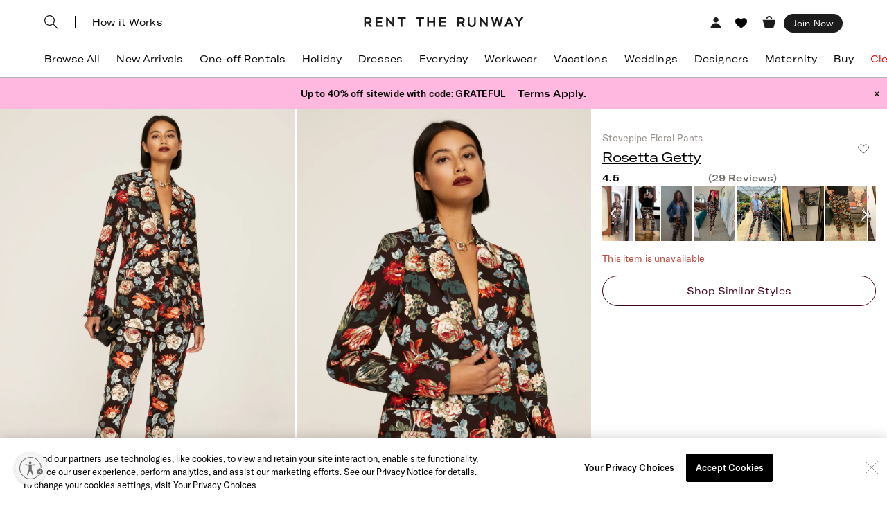

--- FILE ---
content_type: text/html; charset=utf-8
request_url: https://www.renttherunway.com/shop/designers/rosetta_getty/stovepipe_floral_pants
body_size: 94718
content:
<!DOCTYPE html><html><head><title>Stovepipe Floral Pants by Rosetta Getty | Rent the Runway</title><meta name="description" content="Rent Stovepipe Floral Pants by Rosetta Getty only at Rent the Runway."/><meta charSet="utf-8"/><meta name="viewport" content="width=device-width, initial-scale=1.0, viewport-fit=cover"/><meta name="traceparent" content="00-5d768859e1a8dcc72798187d17cef566-75e3373d69a6576e-01"/><link rel="apple-touch-icon" sizes="180x180" href="/images/mobile-icons/apple/apple-touch-icon.png"/><link rel="apple-touch-icon" sizes="192x192" href="/images/mobile-icons/apple/apple-touch-icon-192x192.png"/><link rel="apple-touch-icon" sizes="512x512" href="/images/mobile-icons/apple/apple-touch-icon-512x512.png"/><meta name="keywords" content=""/><meta name="facebook-domain-verification" content="wzp8ahbv04gsh1x52x97evab84j9rl"/><meta name="google-site-verification" content="9LS9sK1fnS0eCUgAQzVRbEQHoSiby2DwPn_SkHksVhU"/><link rel="canonical" href="https://www.renttherunway.com/shop/designers/rosetta_getty/stovepipe_floral_pants"/><meta property="og:site_name" content="Rent the Runway"/><meta property="og:type" content="website"/><meta property="og:image" content="productimages/front/1080x/f1/RG35.jpg"/><meta property="og:image:width" content="543"/><meta property="og:image:height" content="729"/><meta property="og:title" content="Rosetta Getty Stovepipe Floral Pants"/><meta property="og:description" content="Rent Stovepipe Floral Pants by Rosetta Getty only at Rent the Runway."/><meta property="og:url" content="https://www.renttherunway.com/shop/designers/rosetta_getty/stovepipe_floral_pants"/><meta property="fb:app_id" content="142571992596"/><meta property="fb:pages" content="111580660349"/><meta name="uid" content="0"/><meta name="apple-itunes-app" content="app-id=672853806, affiliate-data=&quot;pt=451666&amp;ct=mweb-home&amp;mt=8”"/><link rel="dns-prefetch" href="//pc-ap.rtrcdn.com"/><meta name="branch:deeplink:$deeplink_path" content="rtr://product/RG35?presentationStyle=Modal&amp;navVisible=1"/><meta name="next-head-count" content="27"/><link rel="stylesheet" href="/next-rtr-css/assets/stylesheets/application.153a8394.css"/><link rel="stylesheet" href="/next-rtr-css/assets/stylesheets/tailwind.e39464df.css"/><link rel="stylesheet" href="/next-rtr-css/assets/stylesheets/application-pdp.3f5d12fa.css"/><style type="text/css">@media only screen and (max-width: 480px) {
            #reb-header[data-collapsed-menu="account"] .nav-group {
              display: none !important;
            }
          }</style><script>dataLayer = [];</script><link rel="preload" href="//sf-p.rtrcdn.com/_next/static/css/3255e61f9acb766e.css" as="style"/><link rel="stylesheet" href="//sf-p.rtrcdn.com/_next/static/css/3255e61f9acb766e.css" data-n-g=""/><link rel="preload" href="//sf-p.rtrcdn.com/_next/static/css/cbc125204cba2ebc.css" as="style"/><link rel="stylesheet" href="//sf-p.rtrcdn.com/_next/static/css/cbc125204cba2ebc.css" data-n-p=""/><link rel="preload" href="//sf-p.rtrcdn.com/_next/static/css/afcabab51ee5f729.css" as="style"/><link rel="stylesheet" href="//sf-p.rtrcdn.com/_next/static/css/afcabab51ee5f729.css"/><link rel="preload" href="//sf-p.rtrcdn.com/_next/static/css/a1ee324578b02919.css" as="style"/><link rel="stylesheet" href="//sf-p.rtrcdn.com/_next/static/css/a1ee324578b02919.css"/><noscript data-n-css=""></noscript><script defer="" nomodule="" src="//sf-p.rtrcdn.com/_next/static/chunks/polyfills-42372ed130431b0a.js"></script><script defer="" src="//sf-p.rtrcdn.com/_next/static/chunks/9250.4eb53da196d685ef.js"></script><script defer="" src="//sf-p.rtrcdn.com/_next/static/chunks/1661.e3057506715a2559.js"></script><script defer="" src="//sf-p.rtrcdn.com/_next/static/chunks/5690.5d67aebc1bf19559.js"></script><script defer="" src="//sf-p.rtrcdn.com/_next/static/chunks/1626.1c3c4661a39f1291.js"></script><script defer="" src="//sf-p.rtrcdn.com/_next/static/chunks/7419-bbbd05f0cc1a6c0f.js"></script><script defer="" src="//sf-p.rtrcdn.com/_next/static/chunks/5898.f7c8cdedf411229c.js"></script><script defer="" src="//sf-p.rtrcdn.com/_next/static/chunks/7294.32721cbe65420447.js"></script><script defer="" src="//sf-p.rtrcdn.com/_next/static/chunks/9983.56b920421b891b26.js"></script><script src="//sf-p.rtrcdn.com/_next/static/chunks/webpack-0530bc356d264685.js" defer=""></script><script src="//sf-p.rtrcdn.com/_next/static/chunks/framework-c2653b32696c92b7.js" defer=""></script><script src="//sf-p.rtrcdn.com/_next/static/chunks/main-c9fc83ba0c66ed71.js" defer=""></script><script src="//sf-p.rtrcdn.com/_next/static/chunks/pages/_app-e3b78401dce66246.js" defer=""></script><script src="//sf-p.rtrcdn.com/_next/static/chunks/7302-b0c9936e0d0b8d27.js" defer=""></script><script src="//sf-p.rtrcdn.com/_next/static/chunks/6703-6d17db8c2c94a434.js" defer=""></script><script src="//sf-p.rtrcdn.com/_next/static/chunks/563-b26781552f03b7bc.js" defer=""></script><script src="//sf-p.rtrcdn.com/_next/static/chunks/3056-1f3d0b6cc102ef02.js" defer=""></script><script src="//sf-p.rtrcdn.com/_next/static/chunks/8357-9c501ed0d87568b4.js" defer=""></script><script src="//sf-p.rtrcdn.com/_next/static/chunks/2011-648305ec525fbd75.js" defer=""></script><script src="//sf-p.rtrcdn.com/_next/static/chunks/1871-41bfe0a656440d8f.js" defer=""></script><script src="//sf-p.rtrcdn.com/_next/static/chunks/8181-48da7add26532ce9.js" defer=""></script><script src="//sf-p.rtrcdn.com/_next/static/chunks/8781-0c24965e47391269.js" defer=""></script><script src="//sf-p.rtrcdn.com/_next/static/chunks/7576-5991a39f475cb135.js" defer=""></script><script src="//sf-p.rtrcdn.com/_next/static/chunks/pages/shop/designers/%5BdesignerSlug%5D/%5BproductSlug%5D-4223063b42136e71.js" defer=""></script><script src="//sf-p.rtrcdn.com/_next/static/O2R-hPMj5S-R1sxn-Aal_/_buildManifest.js" defer=""></script><script src="//sf-p.rtrcdn.com/_next/static/O2R-hPMj5S-R1sxn-Aal_/_ssgManifest.js" defer=""></script></head><body><div id="__next"><div class="relative z-10"><div class="branch-journeys-top" data-test-id="branch-io-integration"></div><div class="tailwind-nav  bg-white border-b border-darkGray border-opacity-50 realtive overflow-visible " data-test-id="global-nav"><div class="fixed top-0 w-full z-10" id="nav-top-bar"><div class="pl-3 pr-3 xl:pl-16 xl:pr-16 h-12 md:h-16 grid grid-cols-3 md:grid-cols-[1fr_auto_1fr] items-center  bg-white transition-all border-none" data-test-id="top-bar-inner"><div class="col-span-1"><div class="search-bar--desktop flex items-center"><div class="pr-6"><div class="flex items-center"><button class="md:hidden" data-test-id="hamburger-btn"><span class="!block"><svg xmlns="http://www.w3.org/2000/svg" width="20" height="17" viewBox="0 0 20 17" fill="none"><path fill-rule="evenodd" clip-rule="evenodd" d="M0 1.643a.75.75 0 01.75-.75h18.286a.75.75 0 010 1.5H.75a.75.75 0 01-.75-.75zM0 8.5a.75.75 0 01.75-.75h18.286a.75.75 0 010 1.5H.75A.75.75 0 010 8.5zm.75 6.107a.75.75 0 000 1.5h18.286a.75.75 0 100-1.5H.75z" fill="#000"></path></svg></span><span class="hidden"><svg xmlns="http://www.w3.org/2000/svg" width="16" height="17" viewBox="0 0 16 17" fill="none" class="w-5"><path fill-rule="evenodd" clip-rule="evenodd" d="M15.983 15l-1.5 1.5L8 10l-6.5 6.483-1.5-1.5 6.5-6.5L.017 2l1.5-1.5L8 7 14.5.517l1.5 1.5L9.5 8.5l6.483 6.5z" fill="#000"></path></svg></span></button><div class="md:hidden pl-4"></div></div><div data-test-id="searchbar-wrapper" class="hidden md:flex md:!-pl-4 items-center md:w-full !h-9 md:!h-11"><button data-heap-component-type="button" data-heap-component-label="search" data-heap-component-location="top-nav" data-test-id="searchbar-button" class="hidden [&amp;&gt;svg]:h-4 [&amp;&gt;svg]:w-4 md:[&amp;&gt;svg]:h-5 md:[&amp;&gt;svg]:w-5 md:block relative z-10 undefined md:ml-0"><svg xmlns="http://www.w3.org/2000/svg" width="20" height="20" viewBox="0 0 20 20" fill="none" data-test-id="searchbar-icon" id="search-icon"><path fill-rule="evenodd" clip-rule="evenodd" d="M0 7.5C0 11.636 3.364 15 7.5 15S15 11.636 15 7.5 11.636 0 7.5 0 0 3.364 0 7.5zm1.25 0A6.257 6.257 0 017.5 1.25a6.258 6.258 0 016.25 6.25 6.258 6.258 0 01-6.25 6.25A6.258 6.258 0 011.25 7.5z" fill="#1C1C1C"></path><path d="M19.375 20c-.16 0-.32-.062-.442-.184l-6.818-6.819a.624.624 0 11.883-.883l6.819 6.818a.624.624 0 01-.442 1.067z" fill="#1C1C1C"></path></svg></button><div data-test-id="searchbar-field-wrapper" class="absolute !-ml-5 md:!-ml-4 w-full md:w-[30%] !h-9 md:!h-11"><form id="search-bar-form" action="/products" method="get"><input data-test-id="searchbar-field" id="search-bar-input" class="!pl-12 !rounded-md md:!rounded-none !text-lg placeholder-inherit w-full !h-9 md:!h-11 md:transition-all md:duration-700 md:ease-in-out md: opacity-0 md:w-0 md:!p-0" name="filters[searchText]" autoComplete="off" placeholder="Search for anything" value=""/></form></div></div></div><a href="/content-pages/how-it-works" class="hidden md:border-l md:pl-6 md:block md:transition-opacity md:duration-700 md:ease-in-out md:opacity-100 md:delay-300 z-10" data-heap-component-type="link" data-heap-component-label="how-it-works" data-heap-component-location="top-nav" data-test-id="how-it-works">How it Works</a></div></div><div class="flex justify-center"><a href="/" class="nav-logo-inner" id="nav-logo-desktop"><span class="transition-opacity duration-500 ease-in-out opacity-0 relative lg:opacity-100 nav-logo-inner"><svg xmlns="http://www.w3.org/2000/svg" width="231" height="14" viewBox="0 0 231 14" fill="none"><g clip-path="url(#rtr-logo-tw_svg__clip0_237_1359)" fill="#1C1C1C"><path d="M16.925 13.618h9.72v-2.443H19.42V7.901h6.549V5.458h-6.55V2.443h7.226V.052h-9.72v13.566zM41.354 8.68L33.87.052h-1.56v13.566h2.547V4.99l7.537 8.628h1.455V.052h-2.495V8.68zM11.155 4.47c0-2.599-1.819-4.418-4.418-4.418H.5v13.566h2.547V8.836h2.65l3.171 4.782h2.86l-3.275-4.99c1.61-.571 2.702-2.287 2.702-4.158zM6.633 6.393H3.047V2.495h3.638c1.248 0 1.872 1.04 1.872 2.027 0 1.144-.728 1.871-1.924 1.871zM145.569 4.47c0-2.599-1.819-4.418-4.418-4.418h-6.237v13.566h2.546V8.836h2.651l3.171 4.782h2.859l-3.275-4.99c1.559-.571 2.703-2.287 2.703-4.158zm-4.522 1.923h-3.587V2.495h3.639c1.247 0 1.871 1.04 1.871 2.027 0 1.144-.728 1.871-1.923 1.871zM48.683 2.443h4.626v11.175h2.547V2.443h4.574V.052H48.683v2.391zM108.821 13.566h9.772v-2.39h-7.225V7.848h6.549V5.406h-6.549V2.39h7.225V0h-9.772v13.566zM100.453 5.406h-6.342V0h-2.547v13.566h2.547v-5.77h6.342v5.77h2.546V0h-2.546v5.406zM75.14 2.391h4.626v11.175h2.546V2.391h4.574V0H75.14v2.391zM176.288 8.68L168.803 0h-1.559v13.618h2.546V4.99l7.485 8.576.052.052h1.508V0h-2.547v8.68zM195.935 8.368L193.232 0h-2.131l-2.703 8.368L186.111 0h-2.547l3.691 13.462.052.156h1.871l2.963-9.096 2.962 9.096h1.872L200.717 0h-2.547l-2.235 8.368zM208.566.052l-5.978 13.566h2.755l1.507-3.378h5.302l1.559 3.378h2.755L210.437.052h-1.871zm-.78 7.745l1.715-3.95 1.767 3.95h-3.482zM227.277.052l-3.482 4.73-3.483-4.73h-3.222l5.457 6.965v6.601h2.495V7.017L230.5.052h-3.223zM159.135 8.109c0 2.338-1.195 3.638-3.275 3.638-2.079 0-3.326-1.351-3.326-3.742V.052h-2.391v8.057c0 3.742 2.079 5.873 5.665 5.873 3.587 0 5.77-2.183 5.77-5.977V.052h-2.391v8.057h-.052z"></path></g><defs><clipPath id="rtr-logo-tw_svg__clip0_237_1359"><path fill="#fff" transform="translate(.5)" d="M0 0h230v13.982H0z"></path></clipPath></defs></svg></span><span class="transition-opacity duration-500 ease-in-out opacity-100 absolute lg:opacity-0 nav-logo-inner"><svg xmlns="http://www.w3.org/2000/svg" width="47" height="14" viewBox="0 0 47 14" fill="none"><path d="M10.655 4.418C10.655 1.82 8.836 0 6.237 0H0v13.566h2.547V8.784h2.65l3.171 4.782h2.86l-3.275-4.99c1.61-.571 2.702-2.287 2.702-4.158zM6.133 6.341H2.547V2.443h3.638c1.248 0 1.872 1.04 1.872 2.027 0 1.144-.728 1.871-1.924 1.871zM45.63 4.418C45.63 1.82 43.81 0 41.21 0h-6.237v13.566h2.547V8.784h2.65l3.172 4.782H46.2l-3.274-4.99c1.559-.571 2.703-2.287 2.703-4.158zm-4.523 1.923h-3.586V2.443h3.638c1.248 0 1.872 1.04 1.872 2.027 0 1.144-.728 1.871-1.924 1.871zM17.227 2.391h4.626v11.175H24.4V2.391h4.574V0H17.227v2.391z" fill="#000"></path></svg></span></a></div><div class="flex justify-end items-center"><div class="flex !leading-10 md:!leading-16"><div class="flex items-center justify-end"><div class="hidden md:block"></div><div class="md:!ml-3"><ul id="user-menu" class="!leading-10 md:!leading-16"><li id="user-menu-item-hearts" class="user-menu-item [&amp;&gt;button.undownarrow]:!bottom-[10px]" data-test-id="user-menu-hearts-icon"><a class="user-menu-item-title" data-heap-component-type="link" data-heap-component-label="hearts" data-heap-component-location="top nav" href="/legacy-hearts?nav_location=my_hearts&amp;amp;action=click_heartCount&amp;amp;object_type=top_nav"><span class="user-menu-item-title-label with-heart"><svg class="heart-icon heart-icon-fill" width="20px" height="17px" viewBox="0 0 20 17" xmlns="http://www.w3.org/2000/svg" role="img" aria-labelledby="title"><title>Heart</title><path d="M10.0473476,15.9286957 C9.99170475,15.9286957 9.93606189,15.9113043 9.88856189,15.8765217 L9.16452618,15.3450435 C4.90377618,12.2208696 1.22388332,9.52243478 1.00945475,5.83895652 C0.932776177,4.50817391 1.32363332,3.3346087 2.14063332,2.44626087 C2.96102618,1.55373913 4.20416903,1 5.38624046,1 C7.27538332,1 8.94399046,1.95026087 10.1213119,3.68591304 C10.4164905,3.27686957 10.6682405,2.95478261 10.8975976,2.69321739 C11.8930619,1.55373913 13.1395976,1 14.7077762,1 C15.8898476,1 17.133669,1.55373913 17.9533833,2.44626087 C18.7703833,3.33530435 19.1612405,4.50817391 19.0838833,5.83895652 C18.8701333,9.52243478 15.190919,12.2208696 10.9294905,15.3450435 L10.2054547,15.8765217 C10.1579547,15.9113043 10.1029905,15.9286957 10.0473476,15.9286957"></path></svg></span></a></li><li class="user-menu-item" id="menu-item-my-bag"><button class="user-menu-item-title user-menu-item-cart" data-heap-component-type="button" data-heap-component-label="bag" data-heap-component-location="top nav" data-test-id="menu-item-my-bag"><div class="cart cart-icon"></div></button></li></ul></div></div><div class="hidden md:block md:[&amp;&gt;div]:!ml-2 md:[&amp;&gt;a]:!ml-2 customer-offer-item"></div></div></div></div></div><div style="margin-top:0px" class="pl-0 pr-0 md:pl-3 md:pr-3 xl:pl-16 xl:pr-16 overflow-x-auto"><nav><ul class="flex md:justify-between w-full" data-test-id="nav-items"><li class="text-md md:text-md m-3 md:pt-0 md:mb-0 md:pb-4 md:first:ml-0 md:last:mr-0 md:ml-3 md:mr-3 text-center nowrap md:border-b border-[transparent] hover:border-black transition-200 duration-200 hover:text-darkGray hover:bg-gray-100 md:hover:bg-transparent md:hover:text-darkGray "><a href="/products?sort=newest" class="nav-link block duration-200 sm:hover:text-darkGray nav-item w-full "><span class="nav-item-label">Browse All</span></a></li><li class="text-md md:text-md m-3 md:pt-0 md:mb-0 md:pb-4 md:first:ml-0 md:last:mr-0 md:ml-3 md:mr-3 text-center nowrap md:border-b border-[transparent] hover:border-black transition-200 duration-200 hover:text-darkGray hover:bg-gray-100 md:hover:bg-transparent md:hover:text-darkGray "><a href="/shop/new_arrivals_app/products" class="nav-link block duration-200 sm:hover:text-darkGray nav-item w-full "><span class="nav-item-label">New Arrivals</span></a></li><li class="text-md md:text-md m-3 md:pt-0 md:mb-0 md:pb-4 md:first:ml-0 md:last:mr-0 md:ml-3 md:mr-3 text-center nowrap md:border-b border-[transparent] hover:border-black transition-200 duration-200 hover:text-darkGray hover:bg-gray-100 md:hover:bg-transparent md:hover:text-darkGray "><a href="/shop/event_rentals/products?show_reserve=true" class="nav-link block duration-200 sm:hover:text-darkGray nav-item w-full "><span class="nav-item-label">One-off Rentals</span></a></li><li class="text-md md:text-md m-3 md:pt-0 md:mb-0 md:pb-4 md:first:ml-0 md:last:mr-0 md:ml-3 md:mr-3 text-center nowrap md:border-b border-[transparent] hover:border-black transition-200 duration-200 hover:text-darkGray hover:bg-gray-100 md:hover:bg-transparent md:hover:text-darkGray "><a href="/shop/holiday_edit/products" class="nav-link block duration-200 sm:hover:text-darkGray nav-item w-full "><span class="nav-item-label">Holiday</span></a></li><li class="text-md md:text-md m-3 md:pt-0 md:mb-0 md:pb-4 md:first:ml-0 md:last:mr-0 md:ml-3 md:mr-3 text-center nowrap md:border-b border-[transparent] hover:border-black transition-200 duration-200 hover:text-darkGray hover:bg-gray-100 md:hover:bg-transparent md:hover:text-darkGray "><a href="/c/dresses" class="nav-link block duration-200 sm:hover:text-darkGray nav-item w-full "><span class="nav-item-label">Dresses</span></a></li><li class="text-md md:text-md m-3 md:pt-0 md:mb-0 md:pb-4 md:first:ml-0 md:last:mr-0 md:ml-3 md:mr-3 text-center nowrap md:border-b border-[transparent] hover:border-black transition-200 duration-200 hover:text-darkGray hover:bg-gray-100 md:hover:bg-transparent md:hover:text-darkGray "><a href="/shop/everyday_clothing/products" class="nav-link block duration-200 sm:hover:text-darkGray nav-item w-full "><span class="nav-item-label">Everyday</span></a></li><li class="text-md md:text-md m-3 md:pt-0 md:mb-0 md:pb-4 md:first:ml-0 md:last:mr-0 md:ml-3 md:mr-3 text-center nowrap md:border-b border-[transparent] hover:border-black transition-200 duration-200 hover:text-darkGray hover:bg-gray-100 md:hover:bg-transparent md:hover:text-darkGray "><a href="/shop/work_clothing/products" class="nav-link block duration-200 sm:hover:text-darkGray nav-item w-full "><span class="nav-item-label">Workwear</span></a></li><li class="text-md md:text-md m-3 md:pt-0 md:mb-0 md:pb-4 md:first:ml-0 md:last:mr-0 md:ml-3 md:mr-3 text-center nowrap md:border-b border-[transparent] hover:border-black transition-200 duration-200 hover:text-darkGray hover:bg-gray-100 md:hover:bg-transparent md:hover:text-darkGray "><a href="/shop/vacation_clothing/products" class="nav-link block duration-200 sm:hover:text-darkGray nav-item w-full "><span class="nav-item-label">Vacations</span></a></li><li class="text-md md:text-md m-3 md:pt-0 md:mb-0 md:pb-4 md:first:ml-0 md:last:mr-0 md:ml-3 md:mr-3 text-center nowrap md:border-b border-[transparent] hover:border-black transition-200 duration-200 hover:text-darkGray hover:bg-gray-100 md:hover:bg-transparent md:hover:text-darkGray "><a href="/c/wedding-guest-dresses?show_reserve=true" class="nav-link block duration-200 sm:hover:text-darkGray nav-item w-full "><span class="nav-item-label">Weddings</span></a></li><li class="text-md md:text-md m-3 md:pt-0 md:mb-0 md:pb-4 md:first:ml-0 md:last:mr-0 md:ml-3 md:mr-3 text-center nowrap md:border-b border-[transparent] hover:border-black transition-200 duration-200 hover:text-darkGray hover:bg-gray-100 md:hover:bg-transparent md:hover:text-darkGray "><a href="/designers" class="nav-link block duration-200 sm:hover:text-darkGray nav-item w-full "><span class="nav-item-label">Designers</span></a></li><li class="text-md md:text-md m-3 md:pt-0 md:mb-0 md:pb-4 md:first:ml-0 md:last:mr-0 md:ml-3 md:mr-3 text-center nowrap md:border-b border-[transparent] hover:border-black transition-200 duration-200 hover:text-darkGray hover:bg-gray-100 md:hover:bg-transparent md:hover:text-darkGray "><a href="/shop/all_maternity/products" class="nav-link block duration-200 sm:hover:text-darkGray nav-item w-full "><span class="nav-item-label">Maternity</span></a></li><li class="text-md md:text-md m-3 md:pt-0 md:mb-0 md:pb-4 md:first:ml-0 md:last:mr-0 md:ml-3 md:mr-3 text-center nowrap md:border-b border-[transparent] hover:border-black transition-200 duration-200 hover:text-darkGray hover:bg-gray-100 md:hover:bg-transparent md:hover:text-darkGray "><a href="/buying-on-rtr" class="nav-link block duration-200 sm:hover:text-darkGray nav-item w-full "><span class="nav-item-label">Buy</span></a></li><li class="text-md md:text-md m-3 md:pt-0 md:mb-0 md:pb-4 md:first:ml-0 md:last:mr-0 md:ml-3 md:mr-3 text-center nowrap md:border-b border-[transparent] hover:border-black transition-200 duration-200 hover:text-darkGray hover:bg-gray-100 md:hover:bg-transparent md:hover:text-darkGray "><a href="/clearance/products" class="nav-link block duration-200 sm:hover:text-darkGray nav-item w-full "><span class="nav-item-label" style="color:#E60000">Clearance</span></a></li><li class="text-md md:text-md m-3 md:pt-0 md:mb-0 md:pb-4 md:first:ml-0 md:last:mr-0 md:ml-3 md:mr-3 text-center nowrap md:border-b border-[transparent] hover:border-black transition-200 duration-200 hover:text-darkGray hover:bg-gray-100 md:hover:bg-transparent md:hover:text-darkGray "><a href="/content/gift-card" class="nav-link block duration-200 sm:hover:text-darkGray nav-item w-full "><span class="nav-item-label">Gift Cards</span></a></li></ul></nav></div><div style="min-height:calc(100dvh - 0px);max-height:calc(100dvh - 0px);top:0px" class="bg-white duration-200 fixed z-10 grid grid-rows-[auto,1fr,auto] w-screen md:hidden  -left-[110%]" data-test-id="hamburger-menu"><div data-test-id="searchbar-wrapper" class="hidden md:flex md:!-pl-4 items-center md:w-full !h-9 md:!h-11"><button data-heap-component-type="button" data-heap-component-label="search" data-heap-component-location="top-nav" data-test-id="searchbar-button" class="hidden [&amp;&gt;svg]:h-4 [&amp;&gt;svg]:w-4 md:[&amp;&gt;svg]:h-5 md:[&amp;&gt;svg]:w-5 md:block relative z-10 false md:ml-0"><svg xmlns="http://www.w3.org/2000/svg" width="20" height="20" viewBox="0 0 20 20" fill="none" data-test-id="searchbar-icon" id="search-icon"><path fill-rule="evenodd" clip-rule="evenodd" d="M0 7.5C0 11.636 3.364 15 7.5 15S15 11.636 15 7.5 11.636 0 7.5 0 0 3.364 0 7.5zm1.25 0A6.257 6.257 0 017.5 1.25a6.258 6.258 0 016.25 6.25 6.258 6.258 0 01-6.25 6.25A6.258 6.258 0 011.25 7.5z" fill="#1C1C1C"></path><path d="M19.375 20c-.16 0-.32-.062-.442-.184l-6.818-6.819a.624.624 0 11.883-.883l6.819 6.818a.624.624 0 01-.442 1.067z" fill="#1C1C1C"></path></svg></button><div data-test-id="searchbar-field-wrapper" class="absolute !-ml-5 md:!-ml-4 w-full md:w-[30%] !h-9 md:!h-11"><form id="search-bar-form" action="/products" method="get"><input data-test-id="searchbar-field" id="search-bar-input--mobile" class="!pl-12 !rounded-md md:!rounded-none !text-lg placeholder-inherit w-full !h-9 md:!h-11 md:transition-all md:duration-700 md:ease-in-out md:opacity-100" name="filters[searchText]" autoComplete="off" placeholder="Search for anything" value=""/></form></div></div><div class="flex-grow-1 overflow-y-scroll" data-test-id="mobile-nav-links"><nav><ul class="grid" data-test-id="nav-items"><li class="text-mdmd:pt-0 md:pb-4 md:pl-0 md:pr-0 nowrap border-b border-darkGray border-opacity-20 "><a href="/products?sort=newest" class="nav-link block duration-200 sm:hover:text-darkGray nav-item w-full p-4 grid grid-cols-[1fr_auto] items-center"><span class="nav-item-label">Browse All</span></a></li><li class="text-mdmd:pt-0 md:pb-4 md:pl-0 md:pr-0 nowrap border-b border-darkGray border-opacity-20 "><a href="/shop/new_arrivals_app/products" class="nav-link block duration-200 sm:hover:text-darkGray nav-item w-full p-4 grid grid-cols-[1fr_auto] items-center"><span class="nav-item-label">New Arrivals</span></a></li><li class="text-mdmd:pt-0 md:pb-4 md:pl-0 md:pr-0 nowrap border-b border-darkGray border-opacity-20 "><a href="/shop/event_rentals/products?show_reserve=true" class="nav-link block duration-200 sm:hover:text-darkGray nav-item w-full p-4 grid grid-cols-[1fr_auto] items-center"><span class="nav-item-label">One-off Rentals</span></a></li><li class="text-mdmd:pt-0 md:pb-4 md:pl-0 md:pr-0 nowrap border-b border-darkGray border-opacity-20 "><a href="/shop/holiday_edit/products" class="nav-link block duration-200 sm:hover:text-darkGray nav-item w-full p-4 grid grid-cols-[1fr_auto] items-center"><span class="nav-item-label">Holiday</span></a></li><li class="text-mdmd:pt-0 md:pb-4 md:pl-0 md:pr-0 nowrap border-b border-darkGray border-opacity-20 "><a href="/c/dresses" class="nav-link block duration-200 sm:hover:text-darkGray nav-item w-full p-4 grid grid-cols-[1fr_auto] items-center"><span class="nav-item-label">Dresses</span></a></li><li class="text-mdmd:pt-0 md:pb-4 md:pl-0 md:pr-0 nowrap border-b border-darkGray border-opacity-20 "><a href="/shop/everyday_clothing/products" class="nav-link block duration-200 sm:hover:text-darkGray nav-item w-full p-4 grid grid-cols-[1fr_auto] items-center"><span class="nav-item-label">Everyday</span></a></li><li class="text-mdmd:pt-0 md:pb-4 md:pl-0 md:pr-0 nowrap border-b border-darkGray border-opacity-20 "><a href="/shop/work_clothing/products" class="nav-link block duration-200 sm:hover:text-darkGray nav-item w-full p-4 grid grid-cols-[1fr_auto] items-center"><span class="nav-item-label">Workwear</span></a></li><li class="text-mdmd:pt-0 md:pb-4 md:pl-0 md:pr-0 nowrap border-b border-darkGray border-opacity-20 "><a href="/shop/vacation_clothing/products" class="nav-link block duration-200 sm:hover:text-darkGray nav-item w-full p-4 grid grid-cols-[1fr_auto] items-center"><span class="nav-item-label">Vacations</span></a></li><li class="text-mdmd:pt-0 md:pb-4 md:pl-0 md:pr-0 nowrap border-b border-darkGray border-opacity-20 "><a href="/c/wedding-guest-dresses?show_reserve=true" class="nav-link block duration-200 sm:hover:text-darkGray nav-item w-full p-4 grid grid-cols-[1fr_auto] items-center"><span class="nav-item-label">Weddings</span></a></li><li class="text-mdmd:pt-0 md:pb-4 md:pl-0 md:pr-0 nowrap border-b border-darkGray border-opacity-20 "><a href="/designers" class="nav-link block duration-200 sm:hover:text-darkGray nav-item w-full p-4 grid grid-cols-[1fr_auto] items-center"><span class="nav-item-label">Designers</span></a></li><li class="text-mdmd:pt-0 md:pb-4 md:pl-0 md:pr-0 nowrap border-b border-darkGray border-opacity-20 "><a href="/shop/all_maternity/products" class="nav-link block duration-200 sm:hover:text-darkGray nav-item w-full p-4 grid grid-cols-[1fr_auto] items-center"><span class="nav-item-label">Maternity</span></a></li><li class="text-mdmd:pt-0 md:pb-4 md:pl-0 md:pr-0 nowrap border-b border-darkGray border-opacity-20 "><a href="/buying-on-rtr" class="nav-link block duration-200 sm:hover:text-darkGray nav-item w-full p-4 grid grid-cols-[1fr_auto] items-center"><span class="nav-item-label">Buy</span></a></li><li class="text-mdmd:pt-0 md:pb-4 md:pl-0 md:pr-0 nowrap border-b border-darkGray border-opacity-20 "><a href="/clearance/products" class="nav-link block duration-200 sm:hover:text-darkGray nav-item w-full p-4 grid grid-cols-[1fr_auto] items-center"><span class="nav-item-label" style="color:#E60000">Clearance</span></a></li><li class="text-mdmd:pt-0 md:pb-4 md:pl-0 md:pr-0 nowrap border-b border-darkGray border-opacity-20 "><a href="/content/gift-card" class="nav-link block duration-200 sm:hover:text-darkGray nav-item w-full p-4 grid grid-cols-[1fr_auto] items-center"><span class="nav-item-label">Gift Cards</span></a></li></ul></nav></div><div class="mobile-nav-footer-container flex-grow flex flex-col justify-center bg-white border-t border-darkGray border-opacity-20 p-4" data-test-id="mobile-nav-footer-container"><div></div><div class="grid grid-cols-2 text-md justify-items-center"><div><a href="/content-pages/how-it-works" class="justify-self-end" data-test-id="how-it-works--mobile">How it Works</a></div><div><a href="/help/faq?_=1&amp;customerpromise=true&amp;placement=banner" class="justify-self-center" data-test-id="contact-us--mobile">Contact us</a></div></div></div></div></div><div class="promo-banner"></div></div><div id="page-content"><div class="page-content-wrapper"><div style="display:none"><script id="cdn-script" type="application/json">{ "predictedZip": "43230" }</script></div><script type="text/javascript">
              function OptanonWrapper() {
                window.dispatchEvent(new CustomEvent("oneTrustLoadEvent"));
              }
            </script><script type="application/ld+json">{"@context":"https://schema.org","@type":"Organization","name":"Rent The Runway","url":"https://www.renttherunway.com/","logo":"https://www.renttherunway.com/images/sprites/reb/svg/rtr_logo.svg"}</script><script type="application/ld+json" id="product-schema">{"@context":"https://schema.org/","@type":"Product","name":"Stovepipe Floral Pants","image":"https://pc-ap.rtrcdn.com/productimages/front/1080x/f1/RG35.jpg","description":"The dreamy floral pattern on these stovepipe pants by Rosetta Getty is feminine suiting at its finest.Style with the matching blazer and the Mini Florence Clutch from DeMellier. . \n    Black floral gabardine (97% Cotton, 3% Elastane). Trousers. Front zipper fly with button closure. 32\" inseam. 10.5\" rise. Made of imported materials, finished in the USA.. \n    .","sku":"RG35","brand":{"@type":"Brand","name":"Rosetta Getty"},"offers":{"@type":"Offer","url":"https://www.renttherunway.com/shop/designers/rosetta_getty/stovepipe_floral_pants","priceCurrency":"USD","availability":"https://schema.org/OutOfStock","price":220},"category":"Pants","size":"0, 2, 4, 6, 8","color":"Black","audience":{"@type":"PeopleAudience","suggestedGender":"female","suggestedAge":["adult"]},"review":[{"@type":"Review","name":"Rent the whole suit!","datePublished":"2025-09-15T01:02:20.000Z","reviewBody":"I wore this several times - parties and for work. Everyone was obsessed with it on me. \nThis is one of the reasons I love my RTR membership - I can rent these amazing outfits that everyone remembers-  return it and rent another fabulous outfits \nLove my sustainable closet!","reviewRating":{"@type":"Rating","worstRating":1,"bestRating":5,"ratingValue":"5.0"},"author":{"@type":"Person","name":"Jacque"}},{"@type":"Review","name":"Stunning set","datePublished":"2025-07-31T14:01:57.000Z","reviewBody":"The material is much thicker than it looks online - but the color and pattern totally made up for it. I could have size up in the blazer, though.","reviewRating":{"@type":"Rating","worstRating":1,"bestRating":5,"ratingValue":"5.0"},"author":{"@type":"Person","name":"AJ"}},{"@type":"Review","name":"Fab floral!","datePublished":"2025-02-17T19:58:25.000Z","reviewBody":"Rent the set! Waist is a touch snug compared to hips and legs, but I am straight figured 5'4\" 100lbs).","reviewRating":{"@type":"Rating","worstRating":1,"bestRating":5,"ratingValue":"4.0"},"author":{"@type":"Person","name":"Kaylani"}},{"@type":"Review","name":"Funky print lots of compliments","datePublished":"2025-02-14T15:42:29.000Z","reviewBody":"","reviewRating":{"@type":"Rating","worstRating":1,"bestRating":5,"ratingValue":"3.0"},"author":{"@type":"Person","name":"Bailey"}},{"@type":"Review","name":"Super cute","datePublished":"2025-02-05T15:58:12.000Z","reviewBody":"Lota of compliments on this one.","reviewRating":{"@type":"Rating","worstRating":1,"bestRating":5,"ratingValue":"5.0"},"author":{"@type":"Person","name":"Alice"}},{"@type":"Review","name":"Love these! Might size down next time ","datePublished":"2025-01-15T02:20:42.000Z","reviewBody":"","reviewRating":{"@type":"Rating","worstRating":1,"bestRating":5,"ratingValue":"5.0"},"author":{"@type":"Person","name":"Audrey"}},{"@type":"Review","name":"weird fit around the waist","datePublished":"2024-12-04T05:57:56.000Z","reviewBody":"huge around the waist but not in the legs… and i have scrawny legs","reviewRating":{"@type":"Rating","worstRating":1,"bestRating":5,"ratingValue":"1.0"},"author":{"@type":"Person","name":"Emily"}},{"@type":"Review","name":"Cute","datePublished":"2024-10-26T22:26:25.000Z","reviewBody":"","reviewRating":{"@type":"Rating","worstRating":1,"bestRating":5,"ratingValue":"5.0"},"author":{"@type":"Person","name":"Margaret"}},{"@type":"Review","name":"Tight waist ","datePublished":"2024-09-03T13:33:33.000Z","reviewBody":"I’m a consistent 4/6 (27/28) and the size 6 were comically small. Couldn’t even button them.","reviewRating":{"@type":"Rating","worstRating":1,"bestRating":5,"ratingValue":"1.0"},"author":{"@type":"Person","name":"Ashlea"}},{"@type":"Review","name":"Floral perfection ","datePublished":"2024-08-26T19:15:05.000Z","reviewBody":"These pants fit like a dream! looks great with the matching jacket or on their own! ","reviewRating":{"@type":"Rating","worstRating":1,"bestRating":5,"ratingValue":"5.0"},"author":{"@type":"Person","name":"Autumn"}}],"aggregateRating":{"@type":"AggregateRating","ratingValue":"4.5","bestRating":5,"reviewCount":29}}</script><script>
            function loadGoogleTagManager() {
              window.dispatchEvent(new CustomEvent("googleTagManagerLoadEvent"));
            }
          </script><noscript><iframe title="gtm" data-src="//www.googletagmanager.com/ns.html?id=GTM-TZS348" class="optanon-category-C0004" height="0" width="0" style="display:none;visibility:hidden"></iframe></noscript><script>
            function loadTatari() {
              window.dispatchEvent(new CustomEvent("tatariLoadEvent"));
            }
          </script><div class="pdp-content"><div data-test-id="universal_pdp" class="pdp-main-section media-query-layout"><div class="product-images" data-test-id="pdp-imagery-container"><button class="button-img-wrapper"><div class="relative inline-block"><img alt="Stovepipe Floral Pants by Rosetta Getty 0" class="featured-image" loading="eager" sizes="(max-width: 480px) 80vw, (max-width: 1024px) 50vw, 1080px" src="https://pc-ap.rtrcdn.com/productimages/front/1080x/f1/RG35.jpg?auto=webp&amp;optimize=medium&amp;width=1080" srcSet="https://pc-ap.rtrcdn.com/productimages/front/1080x/f1/RG35.jpg?auto=webp&amp;optimize=medium&amp;width=480 480w, https://pc-ap.rtrcdn.com/productimages/front/1080x/f1/RG35.jpg?auto=webp&amp;optimize=medium&amp;width=800 800w, https://pc-ap.rtrcdn.com/productimages/front/1080x/f1/RG35.jpg?auto=webp&amp;optimize=medium&amp;width=1080 1080w" itemProp="image" fetchPriority="high" draggable="false" data-test-id="image"/></div></button><button class="button-img-wrapper"><div class="relative inline-block"><img alt="Stovepipe Floral Pants by Rosetta Getty 1" class="featured-image" loading="eager" sizes="(max-width: 480px) 80vw, (max-width: 1024px) 50vw, 1080px" src="https://pc-ap.rtrcdn.com/productimages/back/1080x/f1/RG35.jpg?auto=webp&amp;optimize=medium&amp;width=1080" srcSet="https://pc-ap.rtrcdn.com/productimages/back/1080x/f1/RG35.jpg?auto=webp&amp;optimize=medium&amp;width=480 480w, https://pc-ap.rtrcdn.com/productimages/back/1080x/f1/RG35.jpg?auto=webp&amp;optimize=medium&amp;width=800 800w, https://pc-ap.rtrcdn.com/productimages/back/1080x/f1/RG35.jpg?auto=webp&amp;optimize=medium&amp;width=1080 1080w" itemProp="image" fetchPriority="high" draggable="false" data-test-id="image"/></div></button><button class="button-img-wrapper"><div class="relative inline-block"><img alt="Stovepipe Floral Pants by Rosetta Getty 2" class="featured-image" loading="eager" sizes="(max-width: 480px) 80vw, (max-width: 1024px) 50vw, 1080px" src="https://pc-ap.rtrcdn.com/productimages/side/1080x/f1/RG35.jpg?auto=webp&amp;optimize=medium&amp;width=1080" srcSet="https://pc-ap.rtrcdn.com/productimages/side/1080x/f1/RG35.jpg?auto=webp&amp;optimize=medium&amp;width=480 480w, https://pc-ap.rtrcdn.com/productimages/side/1080x/f1/RG35.jpg?auto=webp&amp;optimize=medium&amp;width=800 800w, https://pc-ap.rtrcdn.com/productimages/side/1080x/f1/RG35.jpg?auto=webp&amp;optimize=medium&amp;width=1080 1080w" itemProp="image" fetchPriority="high" draggable="false" data-test-id="image"/></div></button><button class="button-img-wrapper"><div class="relative inline-block"><img alt="Stovepipe Floral Pants by Rosetta Getty 3" class="featured-image" loading="eager" sizes="(max-width: 480px) 80vw, (max-width: 1024px) 50vw, 1080px" src="https://pc-ap.rtrcdn.com/productimages/editorial/1080x/f1/RG35.jpg?auto=webp&amp;optimize=medium&amp;width=1080" srcSet="https://pc-ap.rtrcdn.com/productimages/editorial/1080x/f1/RG35.jpg?auto=webp&amp;optimize=medium&amp;width=480 480w, https://pc-ap.rtrcdn.com/productimages/editorial/1080x/f1/RG35.jpg?auto=webp&amp;optimize=medium&amp;width=800 800w, https://pc-ap.rtrcdn.com/productimages/editorial/1080x/f1/RG35.jpg?auto=webp&amp;optimize=medium&amp;width=1080 1080w" itemProp="image" fetchPriority="high" draggable="false" data-test-id="image"/></div></button><button class="button-img-wrapper"><div class="relative inline-block"><img alt="Stovepipe Floral Pants by Rosetta Getty 4" class="featured-image" loading="eager" sizes="(max-width: 480px) 80vw, (max-width: 1024px) 50vw, 1080px" src="https://pc-ap.rtrcdn.com/productimages/nomodel/1080x/f1/RG35.jpg?auto=webp&amp;optimize=medium&amp;width=1080" srcSet="https://pc-ap.rtrcdn.com/productimages/nomodel/1080x/f1/RG35.jpg?auto=webp&amp;optimize=medium&amp;width=480 480w, https://pc-ap.rtrcdn.com/productimages/nomodel/1080x/f1/RG35.jpg?auto=webp&amp;optimize=medium&amp;width=800 800w, https://pc-ap.rtrcdn.com/productimages/nomodel/1080x/f1/RG35.jpg?auto=webp&amp;optimize=medium&amp;width=1080 1080w" itemProp="image" fetchPriority="high" draggable="false" data-test-id="image"/></div></button></div><div class="pdp-dynamic-section flex flex-col gap-6"><div><div data-test-id="pdp-header" class="pdp-header"><div><div class="flex justify-between items-center"><h1 class="font-sans text-md text-darkerGray pb-2" itemProp="name" aria-label="Product Name">Stovepipe Floral Pants</h1><div class="product-rating-container__wrapper -mr-3 -mt-2"><div class="product-rating-container"><button class="heart__button heart__button--minimal top-3 right-3 sm:top-4 sm:right-4 h-7 bg-white rounded-full flex items-center justify-center w-[28px]" data-test-id="heart-button" data-style-name="RG35"><svg class="heart-icon " width="20px" height="17px" viewBox="0 0 20 17" xmlns="http://www.w3.org/2000/svg" role="img" style="width:16px;height:16px" aria-labelledby="title"><title>Heart</title><path d="M10.0473476,15.9286957 C9.99170475,15.9286957 9.93606189,15.9113043 9.88856189,15.8765217 L9.16452618,15.3450435 C4.90377618,12.2208696 1.22388332,9.52243478 1.00945475,5.83895652 C0.932776177,4.50817391 1.32363332,3.3346087 2.14063332,2.44626087 C2.96102618,1.55373913 4.20416903,1 5.38624046,1 C7.27538332,1 8.94399046,1.95026087 10.1213119,3.68591304 C10.4164905,3.27686957 10.6682405,2.95478261 10.8975976,2.69321739 C11.8930619,1.55373913 13.1395976,1 14.7077762,1 C15.8898476,1 17.133669,1.55373913 17.9533833,2.44626087 C18.7703833,3.33530435 19.1612405,4.50817391 19.0838833,5.83895652 C18.8701333,9.52243478 15.190919,12.2208696 10.9294905,15.3450435 L10.2054547,15.8765217 C10.1579547,15.9113043 10.1029905,15.9286957 10.0473476,15.9286957"></path></svg><label>Add to Hearts</label></button></div></div></div><h2 class="font-sans text-h4 underline pb-2"><a href="/designers/rosetta_getty?source=pdp">Rosetta Getty</a></h2></div></div></div><div class="flex flex-col gap-4" data-test-id="review-stars-count"><a data-test-id="reviews-link" class="anchor-product-aggregate-rating undefined" href="#reviews-partial"><div class="flex items-center space-x-2"><span class="semibold text-md leading-none">4.5</span><div class="flex w-28 h-5 mb-0.5" data-test-id="BlackStars9"><svg id="black-stars-9_svg__Layer_1" xmlns="http://www.w3.org/2000/svg" x="0" y="0" viewBox="0 0 87 14" xml:space="preserve"><style>.black-stars-9_svg__st0{fill:#1c1c1c}</style><path class="black-stars-9_svg__st0" d="M7.7.6l1.6 4.9h5.1l-4.1 3 1.6 4.9-4.1-3-4.1 3 1.6-4.9-4.3-3h5.1L7.7.6zM25.6.6l1.6 4.9h5.1l-4.1 3 1.6 4.9-4.1-3-4.1 3 1.6-4.9-4.1-3H24L25.6.6zM43.5.6l1.6 4.9h5.1l-4.1 3 1.6 4.9-4.1-3-4.1 3L41 8.5l-4.1-3H42L43.5.6zM61.1.6l1.6 4.9h5.1l-4.1 3 1.6 4.9-4.1-3-4.1 3 1.6-4.9-4.1-3h5.1L61.1.6z"></path><path d="M78.6.6l1.6 4.9h5.1l-4.1 3 1.6 4.9-4.1-3-4.1 3 1.6-4.9-4.1-3H77L78.6.6z" fill="#d9d9d9"></path><path class="black-stars-9_svg__st0" d="M78.6 10.4l-4.1 3 1.6-4.9-4.1-3h5L78.6.6v9.8z"></path></svg></div><span class="semibold leading-none  text-darkGray" itemProp="reviewCount">(<!-- -->29<!-- --> Reviews)</span></div></a><div class="relative" data-test-id="review-thumbnail"><div class="flex flex-row overflow-y-hidden overflow-x-auto hide-scrollbar" data-test-id="review-thumbnail-carousel"><button class="absolute left-0 bottom-6" data-test-id="review-thumbnail-carousel__left_arrow"><svg width="30" height="30" viewBox="0 0 30 30" fill="none" xmlns="http://www.w3.org/2000/svg" class="rotate-180"><g filter="url(#right-pagination-arrow_svg__filter0_d_3063_32223)"><path d="M10.8 21.76l6.4-5.891-6.4-5.629" stroke="#E3E1DE" stroke-width="2" stroke-linecap="round" stroke-linejoin="round" shape-rendering="crispEdges"></path></g><defs><filter id="right-pagination-arrow_svg__filter0_d_3063_32223" x="0.657" y="0.097" width="34.686" height="39.806" filterUnits="userSpaceOnUse" color-interpolation-filters="sRGB"><feFlood flood-opacity="0" result="BackgroundImageFix"></feFlood><feColorMatrix in="SourceAlpha" values="0 0 0 0 0 0 0 0 0 0 0 0 0 0 0 0 0 0 127 0" result="hardAlpha"></feColorMatrix><feMorphology radius="5.143" operator="dilate" in="SourceAlpha" result="effect1_dropShadow_3063_32223"></feMorphology><feOffset dx="4" dy="4"></feOffset><feGaussianBlur stdDeviation="4"></feGaussianBlur><feComposite in2="hardAlpha" operator="out"></feComposite><feColorMatrix values="0 0 0 0 0 0 0 0 0 0 0 0 0 0 0 0 0 0 0.05 0"></feColorMatrix><feBlend in2="BackgroundImageFix" result="effect1_dropShadow_3063_32223"></feBlend><feBlend in="SourceGraphic" in2="effect1_dropShadow_3063_32223" result="shape"></feBlend></filter></defs></svg></button><button data-test-id="review-thumbnail-carousel__child" class="flex-shrink-0"><img alt="review thumbnail images 0" class="mr-0.5 h-16 md:h-20" loading="eager" sizes="(max-width: 480px) 80vw, (max-width: 1024px) 50vw, 1080px" src="https://r-ap.rtrcdn.com/reviewimages/62a/2239821.jpg" itemProp="image" data-test-id="image"/></button><button data-test-id="review-thumbnail-carousel__child" class="flex-shrink-0"><img alt="review thumbnail images 1" class="mr-0.5 h-16 md:h-20" loading="eager" sizes="(max-width: 480px) 80vw, (max-width: 1024px) 50vw, 1080px" src="https://r-ap.rtrcdn.com/reviewimages/50b/2112649.jpg" itemProp="image" data-test-id="image"/></button><button data-test-id="review-thumbnail-carousel__child" class="flex-shrink-0"><img alt="review thumbnail images 2" class="mr-0.5 h-16 md:h-20" loading="eager" sizes="(max-width: 480px) 80vw, (max-width: 1024px) 50vw, 1080px" src="https://r-ap.rtrcdn.com/reviewimages/d75/2107943.jpg" itemProp="image" data-test-id="image"/></button><button data-test-id="review-thumbnail-carousel__child" class="flex-shrink-0"><img alt="review thumbnail images 3" class="mr-0.5 h-16 md:h-20" loading="eager" sizes="(max-width: 480px) 80vw, (max-width: 1024px) 50vw, 1080px" src="https://r-ap.rtrcdn.com/reviewimages/c39/2031180.jpg" itemProp="image" data-test-id="image"/></button><button data-test-id="review-thumbnail-carousel__child" class="flex-shrink-0"><img alt="review thumbnail images 4" class="mr-0.5 h-16 md:h-20" loading="eager" sizes="(max-width: 480px) 80vw, (max-width: 1024px) 50vw, 1080px" src="https://r-ap.rtrcdn.com/reviewimages/58a/2031144.jpg" itemProp="image" data-test-id="image"/></button><button data-test-id="review-thumbnail-carousel__child" class="flex-shrink-0"><img alt="review thumbnail images 5" class="mr-0.5 h-16 md:h-20" loading="eager" sizes="(max-width: 480px) 80vw, (max-width: 1024px) 50vw, 1080px" src="https://r-ap.rtrcdn.com/reviewimages/51e/2021209.jpg" itemProp="image" data-test-id="image"/></button><button data-test-id="review-thumbnail-carousel__child" class="flex-shrink-0"><img alt="review thumbnail images 6" class="mr-0.5 h-16 md:h-20" loading="eager" sizes="(max-width: 480px) 80vw, (max-width: 1024px) 50vw, 1080px" src="https://r-ap.rtrcdn.com/reviewimages/232/2007203.jpg" itemProp="image" data-test-id="image"/></button><button data-test-id="review-thumbnail-carousel__child" class="flex-shrink-0"><img alt="review thumbnail images 7" class="mr-0.5 h-16 md:h-20" loading="eager" sizes="(max-width: 480px) 80vw, (max-width: 1024px) 50vw, 1080px" src="https://r-ap.rtrcdn.com/reviewimages/0b7/1980672.jpg" itemProp="image" data-test-id="image"/></button><button data-test-id="review-thumbnail-carousel__child" class="flex-shrink-0"><img alt="review thumbnail images 8" class="mr-0.5 h-16 md:h-20" loading="eager" sizes="(max-width: 480px) 80vw, (max-width: 1024px) 50vw, 1080px" src="https://r-ap.rtrcdn.com/reviewimages/4c1/1971205.jpg" itemProp="image" data-test-id="image"/></button><button data-test-id="review-thumbnail-carousel__child" class="flex-shrink-0"><img alt="review thumbnail images 9" class="mr-0.5 h-16 md:h-20" loading="eager" sizes="(max-width: 480px) 80vw, (max-width: 1024px) 50vw, 1080px" src="https://r-ap.rtrcdn.com/reviewimages/efc/1926068.jpg" itemProp="image" data-test-id="image"/></button><button data-test-id="review-thumbnail-carousel__child" class="flex-shrink-0"><img alt="review thumbnail images 10" class="mr-0.5 h-16 md:h-20" loading="eager" sizes="(max-width: 480px) 80vw, (max-width: 1024px) 50vw, 1080px" src="https://r-ap.rtrcdn.com/reviewimages/da0/1891973.jpg" itemProp="image" data-test-id="image"/></button><button data-test-id="review-thumbnail-carousel__child" class="flex-shrink-0"><img alt="review thumbnail images 11" class="mr-0.5 h-16 md:h-20" loading="eager" sizes="(max-width: 480px) 80vw, (max-width: 1024px) 50vw, 1080px" src="https://r-ap.rtrcdn.com/reviewimages/6e8/1830549.jpg" itemProp="image" data-test-id="image"/></button><button data-test-id="review-thumbnail-carousel__child" class="flex-shrink-0"><img alt="review thumbnail images 12" class="mr-0.5 h-16 md:h-20" loading="eager" sizes="(max-width: 480px) 80vw, (max-width: 1024px) 50vw, 1080px" src="https://r-ap.rtrcdn.com/reviewimages/d48/1792551.jpg" itemProp="image" data-test-id="image"/></button><button class="absolute right-0 bottom-6" data-test-id="review-thumbnail-carousel__right_arrow"><svg width="30" height="30" viewBox="0 0 30 30" fill="none" xmlns="http://www.w3.org/2000/svg"><g filter="url(#right-pagination-arrow_svg__filter0_d_3063_32223)"><path d="M10.8 21.76l6.4-5.891-6.4-5.629" stroke="#E3E1DE" stroke-width="2" stroke-linecap="round" stroke-linejoin="round" shape-rendering="crispEdges"></path></g><defs><filter id="right-pagination-arrow_svg__filter0_d_3063_32223" x="0.657" y="0.097" width="34.686" height="39.806" filterUnits="userSpaceOnUse" color-interpolation-filters="sRGB"><feFlood flood-opacity="0" result="BackgroundImageFix"></feFlood><feColorMatrix in="SourceAlpha" values="0 0 0 0 0 0 0 0 0 0 0 0 0 0 0 0 0 0 127 0" result="hardAlpha"></feColorMatrix><feMorphology radius="5.143" operator="dilate" in="SourceAlpha" result="effect1_dropShadow_3063_32223"></feMorphology><feOffset dx="4" dy="4"></feOffset><feGaussianBlur stdDeviation="4"></feGaussianBlur><feComposite in2="hardAlpha" operator="out"></feComposite><feColorMatrix values="0 0 0 0 0 0 0 0 0 0 0 0 0 0 0 0 0 0 0.05 0"></feColorMatrix><feBlend in2="BackgroundImageFix" result="effect1_dropShadow_3063_32223"></feBlend><feBlend in="SourceGraphic" in2="effect1_dropShadow_3063_32223" result="shape"></feBlend></filter></defs></svg></button></div></div></div><div class="mb-4"><div data-test-id="item-unavailable"><p class="text-mutedRed my-4">This item is unavailable</p><a class="rounded-3xl px-4 h-11 leading-none capitalize active:opacity-60 flex items-center justify-center gap-2 bg-white text-wine border border-wine border-solid w-full " href="/shop/rg35_similar_styles/products" data-heap-component-type="link">Shop similar styles</a></div></div></div></div><div id="product-details" data-test-id="product-details"><div class="product-details"><h2 class="product-details-heading h3">Product Details</h2><div class="first-section"><div class="universal-small"><p>The dreamy floral pattern on these stovepipe pants by Rosetta Getty is feminine suiting at its finest.</p><p>Style with the <a target="_blank" rel="noopener noreferrer" href="https://www.renttherunway.com/shop/designers/rosetta_getty/floral_blazer">matching blazer</a> and the <a target="_blank" rel="noopener noreferrer" href="https://www.renttherunway.com/shop/designers/demellier/mini_florence_clutch">Mini Florence Clutch</a> from DeMellier. </p></div></div><div class="second-section section"><h3 class="universal-small--semibold">Materials and Measurements</h3><div class="universal-small">Black floral gabardine (97% Cotton, 3% Elastane). Trousers. Front zipper fly with button closure. 32" inseam. 10.5" rise. Made of imported materials, finished in the USA.</div></div><div class="third-section section"><h3 class="universal-small--semibold">Size and Fit</h3><div class="universal-small"><p>Sized: 0-8</p></div><div class="section"><h3 class="product-details-sub-heading universal-small--semibold">Share</h3><div class="social-link"><div class="fb-share-button-container log" data-action="click_productshare_facebook"><div class="fb-share-button" data-action="share" data-href="https%3A%2F%2Fwww.renttherunway.com%2Fpdp%2Fitems%2FRG35" data-layout="button" data-share="true"></div></div><div class="facebook-share-icon"></div></div><div class="social-link pinterest-button log" data-action="click_productshare_pinterest"><a data-pin-do="buttonPin" aria-label="Pinterest Share" href="https://www.pinterest.com/pin/create/button/?url=https%3A%2F%2Fwww.renttherunway.com%2Fpdp%2Fitems%2FRG35&amp;media=https%3A%2F%2Fpc-ap.rtrcdn.com%2Fproductimages%2Ffront%2F1080x%2Ff1%2FRG35.jpg&amp;description=Rosetta%20Getty%20Stovepipe%20Floral%20Pants"><div class="pinterest-share-icon"></div></a></div></div></div></div></div><div data-test-id="desktop-reviews-partial-anchor" id="reviews-partial"></div><div data-test-id="pdp-full-reviews"><div class="reviews-desktop"><div class="reviews-header__top"><div class="reviews-summary-content"><div class="reviews-header__title"><h2>Ratings &amp; <br/> Reviews</h2><div class="reviews-average-rating review"><div class="inline-block"><div class="flex w-28 h-5 mb-0.5" data-test-id="BlackStars9"><svg id="black-stars-9_svg__Layer_1" xmlns="http://www.w3.org/2000/svg" x="0" y="0" viewBox="0 0 87 14" xml:space="preserve"><style>.black-stars-9_svg__st0{fill:#1c1c1c}</style><path class="black-stars-9_svg__st0" d="M7.7.6l1.6 4.9h5.1l-4.1 3 1.6 4.9-4.1-3-4.1 3 1.6-4.9-4.3-3h5.1L7.7.6zM25.6.6l1.6 4.9h5.1l-4.1 3 1.6 4.9-4.1-3-4.1 3 1.6-4.9-4.1-3H24L25.6.6zM43.5.6l1.6 4.9h5.1l-4.1 3 1.6 4.9-4.1-3-4.1 3L41 8.5l-4.1-3H42L43.5.6zM61.1.6l1.6 4.9h5.1l-4.1 3 1.6 4.9-4.1-3-4.1 3 1.6-4.9-4.1-3h5.1L61.1.6z"></path><path d="M78.6.6l1.6 4.9h5.1l-4.1 3 1.6 4.9-4.1-3-4.1 3 1.6-4.9-4.1-3H77L78.6.6z" fill="#d9d9d9"></path><path class="black-stars-9_svg__st0" d="M78.6 10.4l-4.1 3 1.6-4.9-4.1-3h5L78.6.6v9.8z"></path></svg></div>   (<!-- -->29<!-- -->)  <div class="tool-tip-icon" data-test-id="tool-tip-icon"><svg width="17" height="18" viewBox="0 0 17 18" fill="none" xmlns="http://www.w3.org/2000/svg"><rect y="0.4" width="17" height="17" rx="8.5" fill="#948F8A"></rect><path d="M10.073 5.71a.962.962 0 01-.952-.952c0-.532.434-.966.952-.966.532 0 .966.434.966.966a.965.965 0 01-.966.952zM6.657 9.014C7.707 7.25 8.73 6.718 9.415 6.718c1.022 0 .812 1.022.546 1.806l-1.26 3.78c-.238.7-.322 1.036 0 1.036.252 0 .854-.616 1.47-1.652l.168.084c-.98 1.75-2.03 2.296-2.646 2.296-.756 0-1.036-.476-.588-1.806l1.26-3.766c.196-.56.378-1.05.056-1.05-.35 0-.91.588-1.596 1.652l-.168-.084z" fill="#fff"></path></svg><div class="tooltip tooltip-bottom tooltip-center"><div class="tool-tip-content"><p> Includes written reviews and customer fit feedback.</p></div></div></div></div></div></div><div class="reviews-header__fit-summary"><div class="dek-one">Fit</div><div data-test-id="fit-summary" class="space-y-2"><div class="flex items-center" style="max-width:386px"><div class="mr-4" style="width:186px"><div class="h-3 rounded-lg bg-powderBlue" style="width:170px"><div class="h-3 rounded-lg bg-brightBlue transition-[width] duration-200 ease-in-out" style="width:17.24137931034483%"></div></div></div><div class="text-md text-deepWine">Runs Small (5)</div></div><div class="flex items-center" style="max-width:386px"><div class="mr-4" style="width:186px"><div class="h-3 rounded-lg bg-powderBlue" style="width:170px"><div class="h-3 rounded-lg bg-brightBlue transition-[width] duration-200 ease-in-out" style="width:68.96551724137932%"></div></div></div><div class="text-md text-deepWine">True to Size (20)</div></div><div class="flex items-center" style="max-width:386px"><div class="mr-4" style="width:186px"><div class="h-3 rounded-lg bg-powderBlue" style="width:170px"><div class="h-3 rounded-lg bg-brightBlue transition-[width] duration-200 ease-in-out" style="width:13.793103448275861%"></div></div></div><div class="text-md text-deepWine">Runs Large (4)</div></div></div></div><div class="flex flex-col w-1/3"><p class="text-md font-semibold uppercase tracking-widest">All Photos</p><div class="relative" data-test-id="review-thumbnail"><div class="flex flex-row overflow-y-hidden overflow-x-auto hide-scrollbar" data-test-id="review-thumbnail-carousel"><button class="absolute left-0 bottom-6" data-test-id="review-thumbnail-carousel__left_arrow"><svg width="30" height="30" viewBox="0 0 30 30" fill="none" xmlns="http://www.w3.org/2000/svg" class="rotate-180"><g filter="url(#right-pagination-arrow_svg__filter0_d_3063_32223)"><path d="M10.8 21.76l6.4-5.891-6.4-5.629" stroke="#E3E1DE" stroke-width="2" stroke-linecap="round" stroke-linejoin="round" shape-rendering="crispEdges"></path></g><defs><filter id="right-pagination-arrow_svg__filter0_d_3063_32223" x="0.657" y="0.097" width="34.686" height="39.806" filterUnits="userSpaceOnUse" color-interpolation-filters="sRGB"><feFlood flood-opacity="0" result="BackgroundImageFix"></feFlood><feColorMatrix in="SourceAlpha" values="0 0 0 0 0 0 0 0 0 0 0 0 0 0 0 0 0 0 127 0" result="hardAlpha"></feColorMatrix><feMorphology radius="5.143" operator="dilate" in="SourceAlpha" result="effect1_dropShadow_3063_32223"></feMorphology><feOffset dx="4" dy="4"></feOffset><feGaussianBlur stdDeviation="4"></feGaussianBlur><feComposite in2="hardAlpha" operator="out"></feComposite><feColorMatrix values="0 0 0 0 0 0 0 0 0 0 0 0 0 0 0 0 0 0 0.05 0"></feColorMatrix><feBlend in2="BackgroundImageFix" result="effect1_dropShadow_3063_32223"></feBlend><feBlend in="SourceGraphic" in2="effect1_dropShadow_3063_32223" result="shape"></feBlend></filter></defs></svg></button><button data-test-id="review-thumbnail-carousel__child" class="flex-shrink-0"><img alt="review thumbnail images 0" class="mr-0.5 h-16 md:h-20" loading="eager" sizes="(max-width: 480px) 80vw, (max-width: 1024px) 50vw, 1080px" src="https://r-ap.rtrcdn.com/reviewimages/62a/2239821.jpg" itemProp="image" data-test-id="image"/></button><button data-test-id="review-thumbnail-carousel__child" class="flex-shrink-0"><img alt="review thumbnail images 1" class="mr-0.5 h-16 md:h-20" loading="eager" sizes="(max-width: 480px) 80vw, (max-width: 1024px) 50vw, 1080px" src="https://r-ap.rtrcdn.com/reviewimages/50b/2112649.jpg" itemProp="image" data-test-id="image"/></button><button data-test-id="review-thumbnail-carousel__child" class="flex-shrink-0"><img alt="review thumbnail images 2" class="mr-0.5 h-16 md:h-20" loading="eager" sizes="(max-width: 480px) 80vw, (max-width: 1024px) 50vw, 1080px" src="https://r-ap.rtrcdn.com/reviewimages/d75/2107943.jpg" itemProp="image" data-test-id="image"/></button><button data-test-id="review-thumbnail-carousel__child" class="flex-shrink-0"><img alt="review thumbnail images 3" class="mr-0.5 h-16 md:h-20" loading="eager" sizes="(max-width: 480px) 80vw, (max-width: 1024px) 50vw, 1080px" src="https://r-ap.rtrcdn.com/reviewimages/c39/2031180.jpg" itemProp="image" data-test-id="image"/></button><button data-test-id="review-thumbnail-carousel__child" class="flex-shrink-0"><img alt="review thumbnail images 4" class="mr-0.5 h-16 md:h-20" loading="eager" sizes="(max-width: 480px) 80vw, (max-width: 1024px) 50vw, 1080px" src="https://r-ap.rtrcdn.com/reviewimages/58a/2031144.jpg" itemProp="image" data-test-id="image"/></button><button data-test-id="review-thumbnail-carousel__child" class="flex-shrink-0"><img alt="review thumbnail images 5" class="mr-0.5 h-16 md:h-20" loading="eager" sizes="(max-width: 480px) 80vw, (max-width: 1024px) 50vw, 1080px" src="https://r-ap.rtrcdn.com/reviewimages/51e/2021209.jpg" itemProp="image" data-test-id="image"/></button><button data-test-id="review-thumbnail-carousel__child" class="flex-shrink-0"><img alt="review thumbnail images 6" class="mr-0.5 h-16 md:h-20" loading="eager" sizes="(max-width: 480px) 80vw, (max-width: 1024px) 50vw, 1080px" src="https://r-ap.rtrcdn.com/reviewimages/232/2007203.jpg" itemProp="image" data-test-id="image"/></button><button data-test-id="review-thumbnail-carousel__child" class="flex-shrink-0"><img alt="review thumbnail images 7" class="mr-0.5 h-16 md:h-20" loading="eager" sizes="(max-width: 480px) 80vw, (max-width: 1024px) 50vw, 1080px" src="https://r-ap.rtrcdn.com/reviewimages/0b7/1980672.jpg" itemProp="image" data-test-id="image"/></button><button data-test-id="review-thumbnail-carousel__child" class="flex-shrink-0"><img alt="review thumbnail images 8" class="mr-0.5 h-16 md:h-20" loading="eager" sizes="(max-width: 480px) 80vw, (max-width: 1024px) 50vw, 1080px" src="https://r-ap.rtrcdn.com/reviewimages/4c1/1971205.jpg" itemProp="image" data-test-id="image"/></button><button data-test-id="review-thumbnail-carousel__child" class="flex-shrink-0"><img alt="review thumbnail images 9" class="mr-0.5 h-16 md:h-20" loading="eager" sizes="(max-width: 480px) 80vw, (max-width: 1024px) 50vw, 1080px" src="https://r-ap.rtrcdn.com/reviewimages/efc/1926068.jpg" itemProp="image" data-test-id="image"/></button><button data-test-id="review-thumbnail-carousel__child" class="flex-shrink-0"><img alt="review thumbnail images 10" class="mr-0.5 h-16 md:h-20" loading="eager" sizes="(max-width: 480px) 80vw, (max-width: 1024px) 50vw, 1080px" src="https://r-ap.rtrcdn.com/reviewimages/da0/1891973.jpg" itemProp="image" data-test-id="image"/></button><button data-test-id="review-thumbnail-carousel__child" class="flex-shrink-0"><img alt="review thumbnail images 11" class="mr-0.5 h-16 md:h-20" loading="eager" sizes="(max-width: 480px) 80vw, (max-width: 1024px) 50vw, 1080px" src="https://r-ap.rtrcdn.com/reviewimages/6e8/1830549.jpg" itemProp="image" data-test-id="image"/></button><button data-test-id="review-thumbnail-carousel__child" class="flex-shrink-0"><img alt="review thumbnail images 12" class="mr-0.5 h-16 md:h-20" loading="eager" sizes="(max-width: 480px) 80vw, (max-width: 1024px) 50vw, 1080px" src="https://r-ap.rtrcdn.com/reviewimages/d48/1792551.jpg" itemProp="image" data-test-id="image"/></button><button class="absolute right-0 bottom-6" data-test-id="review-thumbnail-carousel__right_arrow"><svg width="30" height="30" viewBox="0 0 30 30" fill="none" xmlns="http://www.w3.org/2000/svg"><g filter="url(#right-pagination-arrow_svg__filter0_d_3063_32223)"><path d="M10.8 21.76l6.4-5.891-6.4-5.629" stroke="#E3E1DE" stroke-width="2" stroke-linecap="round" stroke-linejoin="round" shape-rendering="crispEdges"></path></g><defs><filter id="right-pagination-arrow_svg__filter0_d_3063_32223" x="0.657" y="0.097" width="34.686" height="39.806" filterUnits="userSpaceOnUse" color-interpolation-filters="sRGB"><feFlood flood-opacity="0" result="BackgroundImageFix"></feFlood><feColorMatrix in="SourceAlpha" values="0 0 0 0 0 0 0 0 0 0 0 0 0 0 0 0 0 0 127 0" result="hardAlpha"></feColorMatrix><feMorphology radius="5.143" operator="dilate" in="SourceAlpha" result="effect1_dropShadow_3063_32223"></feMorphology><feOffset dx="4" dy="4"></feOffset><feGaussianBlur stdDeviation="4"></feGaussianBlur><feComposite in2="hardAlpha" operator="out"></feComposite><feColorMatrix values="0 0 0 0 0 0 0 0 0 0 0 0 0 0 0 0 0 0 0.05 0"></feColorMatrix><feBlend in2="BackgroundImageFix" result="effect1_dropShadow_3063_32223"></feBlend><feBlend in="SourceGraphic" in2="effect1_dropShadow_3063_32223" result="shape"></feBlend></filter></defs></svg></button></div></div></div></div><div class="filters-wrapper"><div class="reviews-filters"><label for="reviews-sort" class="eyebrow">Sort</label><form class="input-wrapper"><select id="reviews-sort" class="py-1 px-2"><option value="featured">Featured</option><option value="newest">Newest</option><option value="rating">Rating</option></select></form></div><div class="reviews_filters-size_filter"><label for="reviews-size-filter" class="eyebrow">Filter</label><button id="reviews-size-filter" class="reviews_filters-size_filter-button" data-test-id="reviews_filters-size_filter"><span class="reviews_filters-size_filter-text" id="reviews_filters-size_filter-text"><label for="reviews_filters-size_filter-text">Sizes </label> </span><div class="reb-DownArrow"></div></button></div></div></div><div class="reviews-column"><div style="clear:both"></div><div class="reviews"><div class="pdp-ind-review"><div class="reviewer-info"><div class="reviewer-nickname dek-one"><span itemProp="author">RTR Member</span><div class="top-contributor label">Top Contributor</div></div><div><div class="review-detail-label label">Size worn: </div><div class="review-detail-value label">6</div></div><div><div class="review-detail-label label">Overall fit: </div><div class="review-detail-value label">True to Size</div></div><div><div class="review-detail-label label">Rented for: </div><div class="review-detail-value label">Everyday</div></div><div class="reviewer-stats"><div class="label"><span class="review-detail-label">Usually wears: </span><strong class="review-detail-value">6</strong></div><div class="label"><span class="review-detail-label">Height: </span><strong class="review-detail-value">5&#x27; 8&quot;</strong></div><div class="label"><span class="review-detail-label">Bust size: </span><strong class="review-detail-value">32A</strong></div><div class="label"><span class="review-detail-label">Body type: </span><strong class="review-detail-value">Athletic</strong></div><div class="label"><span class="review-detail-label">Weight: </span><strong class="review-detail-value">129lbs</strong></div></div><a class="reviewer-view-user-link" href="/user_reviews?reviewId=4785650&amp;displayName=Stovepipe Floral Pants">Browse RTR Member&#x27;s reviews</a></div><div class="review-content flex flex-col justify-between" data-test-id="review-content"><div><div class="review-rating new-stars"><div class="flex w-28 h-5 mb-0.5" data-test-id="BlackStars10"><svg id="black-stars-10_svg__Layer_1" xmlns="http://www.w3.org/2000/svg" x="0" y="0" viewBox="0 0 87 14" xml:space="preserve"><style>.black-stars-10_svg__st0{fill:#1c1c1c}</style><path class="black-stars-10_svg__st0" d="M7.7.6l1.6 4.9h5.1l-4.1 3 1.6 4.9-4.1-3-4.1 3 1.6-4.9-4.3-3h5.1L7.7.6zM25.6.6l1.6 4.9h5.1l-4.1 3 1.6 4.9-4.1-3-4.1 3 1.6-4.9-4.1-3H24L25.6.6zM43.5.6l1.6 4.9h5.1l-4.1 3 1.6 4.9-4.1-3-4.1 3L41 8.5l-4.1-3H42L43.5.6zM61.1.6l1.6 4.9h5.1l-4.1 3 1.6 4.9-4.1-3-4.1 3 1.6-4.9-4.1-3h5.1L61.1.6zM78.6.6l1.6 4.9h5.1l-4.1 3 1.6 4.9-4.1-3-4.1 3 1.6-4.9-4.1-3H77L78.6.6z"></path></svg></div></div><div class="review-date label">August 26th, 2024</div><div class="review-title dek-one">Fall florals!</div><p class="review-text proxima-body-copy">These pants are very unique in their fall florals pattern. Makes a fun statement when paired with the matching jacket. IG@bethielife</p></div></div><div class="review-moment"><img alt="" loading="eager" src="https://r-ap.rtrcdn.com/reviewimages/58a/2031144-largeThumb.jpg" data-test-id="image"/><button class="review-moment-overlay title" data-test-id="review-photo-image-clickable"><span>View photos (1)</span></button></div></div><div class="pdp-ind-review"><div class="reviewer-info"><div class="reviewer-nickname dek-one"><span itemProp="author">Leslie</span><div class="top-contributor label">Top Contributor</div></div><div><div class="review-detail-label label">Size worn: </div><div class="review-detail-value label">8</div></div><div><div class="review-detail-label label">Overall fit: </div><div class="review-detail-value label">True to Size</div></div><div><div class="review-detail-label label">Rented for: </div><div class="review-detail-value label">Work</div></div><div class="reviewer-stats"><div class="label"><span class="review-detail-label">Usually wears: </span><strong class="review-detail-value">10</strong></div><div class="label"><span class="review-detail-label">Height: </span><strong class="review-detail-value">5&#x27; 11&quot;</strong></div><div class="label"><span class="review-detail-label">Bust size: </span><strong class="review-detail-value">38C</strong></div><div class="label"><span class="review-detail-label">Body type: </span><strong class="review-detail-value">Athletic</strong></div><div class="label"><span class="review-detail-label">Weight: </span><strong class="review-detail-value">158lbs</strong></div></div><a class="reviewer-view-user-link" href="/user_reviews?reviewId=2570737&amp;displayName=Stovepipe Floral Pants">Browse Leslie&#x27;s reviews</a></div><div class="review-content flex flex-col justify-between" data-test-id="review-content"><div><div class="review-rating new-stars"><div class="flex w-28 h-5 mb-0.5" data-test-id="BlackStars10"><svg id="black-stars-10_svg__Layer_1" xmlns="http://www.w3.org/2000/svg" x="0" y="0" viewBox="0 0 87 14" xml:space="preserve"><style>.black-stars-10_svg__st0{fill:#1c1c1c}</style><path class="black-stars-10_svg__st0" d="M7.7.6l1.6 4.9h5.1l-4.1 3 1.6 4.9-4.1-3-4.1 3 1.6-4.9-4.3-3h5.1L7.7.6zM25.6.6l1.6 4.9h5.1l-4.1 3 1.6 4.9-4.1-3-4.1 3 1.6-4.9-4.1-3H24L25.6.6zM43.5.6l1.6 4.9h5.1l-4.1 3 1.6 4.9-4.1-3-4.1 3L41 8.5l-4.1-3H42L43.5.6zM61.1.6l1.6 4.9h5.1l-4.1 3 1.6 4.9-4.1-3-4.1 3 1.6-4.9-4.1-3h5.1L61.1.6zM78.6.6l1.6 4.9h5.1l-4.1 3 1.6 4.9-4.1-3-4.1 3 1.6-4.9-4.1-3H77L78.6.6z"></path></svg></div></div><div class="review-date label">December 13th, 2022</div><div class="review-title dek-one">Despite the hemmed pants, I made it work—and so can you, tall lady!</div><p class="review-text proxima-body-copy">These pants should have fit but someone hemmed them. They were too short to be intentional and not short enough to be a style. I was about to send them back when a girlfriend who’s a stylist simply suggested cuffing them and wearing strappy sandals. I borrowed my cousins orange Birkin bag, and I was unstoppable! Ta-da! It all worked. It’ll work for you too. Enjoy! 🍊 </p></div></div><div class="review-moment"><img alt="" loading="eager" src="https://r-ap.rtrcdn.com/reviewimages/d48/1792551-largeThumb.jpg" data-test-id="image"/><button class="review-moment-overlay title" data-test-id="review-photo-image-clickable"><span>View photos (1)</span></button></div></div><div class="pdp-ind-review"><div class="reviewer-info"><div class="reviewer-nickname dek-one"><span itemProp="author">Alice</span><div class="top-contributor label">Top Contributor</div></div><div><div class="review-detail-label label">Size worn: </div><div class="review-detail-value label">8</div></div><div><div class="review-detail-label label">Overall fit: </div><div class="review-detail-value label">True to Size</div></div><div class="reviewer-stats"><div class="label"><span class="review-detail-label">Usually wears: </span><strong class="review-detail-value">6</strong></div><div class="label"><span class="review-detail-label">Height: </span><strong class="review-detail-value">5&#x27; 8&quot;</strong></div><div class="label"><span class="review-detail-label">Bust size: </span><strong class="review-detail-value">36B</strong></div><div class="label"><span class="review-detail-label">Body type: </span><strong class="review-detail-value">Athletic</strong></div><div class="label"><span class="review-detail-label">Weight: </span><strong class="review-detail-value">135lbs</strong></div></div><a class="reviewer-view-user-link" href="/user_reviews?reviewId=6753813&amp;displayName=Stovepipe Floral Pants">Browse Alice&#x27;s reviews</a></div><div class="review-content flex flex-col justify-between" data-test-id="review-content"><div><div class="review-rating new-stars"><div class="flex w-28 h-5 mb-0.5" data-test-id="BlackStars10"><svg id="black-stars-10_svg__Layer_1" xmlns="http://www.w3.org/2000/svg" x="0" y="0" viewBox="0 0 87 14" xml:space="preserve"><style>.black-stars-10_svg__st0{fill:#1c1c1c}</style><path class="black-stars-10_svg__st0" d="M7.7.6l1.6 4.9h5.1l-4.1 3 1.6 4.9-4.1-3-4.1 3 1.6-4.9-4.3-3h5.1L7.7.6zM25.6.6l1.6 4.9h5.1l-4.1 3 1.6 4.9-4.1-3-4.1 3 1.6-4.9-4.1-3H24L25.6.6zM43.5.6l1.6 4.9h5.1l-4.1 3 1.6 4.9-4.1-3-4.1 3L41 8.5l-4.1-3H42L43.5.6zM61.1.6l1.6 4.9h5.1l-4.1 3 1.6 4.9-4.1-3-4.1 3 1.6-4.9-4.1-3h5.1L61.1.6zM78.6.6l1.6 4.9h5.1l-4.1 3 1.6 4.9-4.1-3-4.1 3 1.6-4.9-4.1-3H77L78.6.6z"></path></svg></div></div><div class="review-date label">February 5th, 2025</div><div class="review-title dek-one">Super cute</div><p class="review-text proxima-body-copy">Lota of compliments on this one.</p><div class="inline-block fit-feedback-map" data-test-id="fit-feedback-map"><div class="fit-feedback-map__each" data-test-id="fit-feedback-map__each"><p class="fit-feedback-map__each__head">Overall Fit</p><p class="fit-feedback-map__each__child">Just right</p></div><div class="fit-feedback-map__each" data-test-id="fit-feedback-map__each"><p class="fit-feedback-map__each__head">Waist</p><p class="fit-feedback-map__each__child">Just right</p></div><div class="fit-feedback-map__each" data-test-id="fit-feedback-map__each"><p class="fit-feedback-map__each__head">Hips</p><p class="fit-feedback-map__each__child">Just right</p></div><div class="fit-feedback-map__each" data-test-id="fit-feedback-map__each"><p class="fit-feedback-map__each__head">Length</p><p class="fit-feedback-map__each__child">Just right</p></div></div></div></div><div class="review-moment"><img alt="" loading="eager" src="https://r-ap.rtrcdn.com/reviewimages/d75/2107943-largeThumb.jpg" data-test-id="image"/><button class="review-moment-overlay title" data-test-id="review-photo-image-clickable"><span>View photos (1)</span></button></div></div><div class="pdp-ind-review"><div class="reviewer-info"><div class="reviewer-nickname dek-one"><span itemProp="author">Jacque</span><div class="top-contributor label">Top Contributor</div></div><div><div class="review-detail-label label">Size worn: </div><div class="review-detail-value label">0</div></div><div><div class="review-detail-label label">Overall fit: </div><div class="review-detail-value label">True to Size</div></div><div class="reviewer-stats"><div class="label"><span class="review-detail-label">Usually wears: </span><strong class="review-detail-value">0</strong></div><div class="label"><span class="review-detail-label">Height: </span><strong class="review-detail-value">5&#x27; 3&quot;</strong></div><div class="label"><span class="review-detail-label">Bust size: </span><strong class="review-detail-value">32D</strong></div><div class="label"><span class="review-detail-label">Body type: </span><strong class="review-detail-value">Hourglass</strong></div><div class="label"><span class="review-detail-label">Weight: </span><strong class="review-detail-value">110lbs</strong></div></div><a class="reviewer-view-user-link" href="/user_reviews?reviewId=8102510&amp;displayName=Stovepipe Floral Pants">Browse Jacque&#x27;s reviews</a></div><div class="review-content flex flex-col justify-between" data-test-id="review-content"><div><div class="review-rating new-stars"><div class="flex w-28 h-5 mb-0.5" data-test-id="BlackStars10"><svg id="black-stars-10_svg__Layer_1" xmlns="http://www.w3.org/2000/svg" x="0" y="0" viewBox="0 0 87 14" xml:space="preserve"><style>.black-stars-10_svg__st0{fill:#1c1c1c}</style><path class="black-stars-10_svg__st0" d="M7.7.6l1.6 4.9h5.1l-4.1 3 1.6 4.9-4.1-3-4.1 3 1.6-4.9-4.3-3h5.1L7.7.6zM25.6.6l1.6 4.9h5.1l-4.1 3 1.6 4.9-4.1-3-4.1 3 1.6-4.9-4.1-3H24L25.6.6zM43.5.6l1.6 4.9h5.1l-4.1 3 1.6 4.9-4.1-3-4.1 3L41 8.5l-4.1-3H42L43.5.6zM61.1.6l1.6 4.9h5.1l-4.1 3 1.6 4.9-4.1-3-4.1 3 1.6-4.9-4.1-3h5.1L61.1.6zM78.6.6l1.6 4.9h5.1l-4.1 3 1.6 4.9-4.1-3-4.1 3 1.6-4.9-4.1-3H77L78.6.6z"></path></svg></div></div><div class="review-date label">September 15th, 2025</div><div class="review-title dek-one">Rent the whole suit!</div><p class="review-text proxima-body-copy">I wore this several times - parties and for work. Everyone was obsessed with it on me. 
This is one of the reasons I love my RTR membership - I can rent these amazing outfits that everyone remembers-  return it and rent another fabulous outfits 
Love my sustainable closet!</p></div></div><div class="review-moment"><img alt="" loading="eager" src="https://r-ap.rtrcdn.com/reviewimages/62a/2239821-largeThumb.jpg" data-test-id="image"/><button class="review-moment-overlay title" data-test-id="review-photo-image-clickable"><span>View photos (1)</span></button></div></div><div class="pdp-ind-review"><div class="reviewer-info"><div class="reviewer-nickname dek-one"><span itemProp="author">Autumn</span><div class="top-contributor label">Top Contributor</div></div><div><div class="review-detail-label label">Size worn: </div><div class="review-detail-value label">0</div></div><div><div class="review-detail-label label">Overall fit: </div><div class="review-detail-value label">True to Size</div></div><div><div class="review-detail-label label">Rented for: </div><div class="review-detail-value label">Work</div></div><div class="reviewer-stats"><div class="label"><span class="review-detail-label">Usually wears: </span><strong class="review-detail-value">0</strong></div><div class="label"><span class="review-detail-label">Height: </span><strong class="review-detail-value">5&#x27; 3&quot;</strong></div><div class="label"><span class="review-detail-label">Bust size: </span><strong class="review-detail-value">34C</strong></div><div class="label"><span class="review-detail-label">Body type: </span><strong class="review-detail-value">Hourglass</strong></div><div class="label"><span class="review-detail-label">Weight: </span><strong class="review-detail-value">110lbs</strong></div></div><a class="reviewer-view-user-link" href="/user_reviews?reviewId=4786344&amp;displayName=Stovepipe Floral Pants">Browse Autumn&#x27;s reviews</a></div><div class="review-content flex flex-col justify-between" data-test-id="review-content"><div><div class="review-rating new-stars"><div class="flex w-28 h-5 mb-0.5" data-test-id="BlackStars10"><svg id="black-stars-10_svg__Layer_1" xmlns="http://www.w3.org/2000/svg" x="0" y="0" viewBox="0 0 87 14" xml:space="preserve"><style>.black-stars-10_svg__st0{fill:#1c1c1c}</style><path class="black-stars-10_svg__st0" d="M7.7.6l1.6 4.9h5.1l-4.1 3 1.6 4.9-4.1-3-4.1 3 1.6-4.9-4.3-3h5.1L7.7.6zM25.6.6l1.6 4.9h5.1l-4.1 3 1.6 4.9-4.1-3-4.1 3 1.6-4.9-4.1-3H24L25.6.6zM43.5.6l1.6 4.9h5.1l-4.1 3 1.6 4.9-4.1-3-4.1 3L41 8.5l-4.1-3H42L43.5.6zM61.1.6l1.6 4.9h5.1l-4.1 3 1.6 4.9-4.1-3-4.1 3 1.6-4.9-4.1-3h5.1L61.1.6zM78.6.6l1.6 4.9h5.1l-4.1 3 1.6 4.9-4.1-3-4.1 3 1.6-4.9-4.1-3H77L78.6.6z"></path></svg></div></div><div class="review-date label">August 26th, 2024</div><div class="review-title dek-one">Floral perfection </div><p class="review-text proxima-body-copy">These pants fit like a dream! looks great with the matching jacket or on their own! </p></div></div><div class="review-moment"><img alt="" loading="eager" src="https://r-ap.rtrcdn.com/reviewimages/c39/2031180-largeThumb.jpg" data-test-id="image"/><button class="review-moment-overlay title" data-test-id="review-photo-image-clickable"><span>View photos (1)</span></button></div></div><div class="pdp-ind-review"><div class="reviewer-info"><div class="reviewer-nickname dek-one"><span itemProp="author">Janine</span><div class="top-contributor label">Top Contributor</div></div><div><div class="review-detail-label label">Size worn: </div><div class="review-detail-value label">6</div></div><div><div class="review-detail-label label">Overall fit: </div><div class="review-detail-value label">True to Size</div></div><div><div class="review-detail-label label">Rented for: </div><div class="review-detail-value label">Work</div></div><div class="reviewer-stats"><div class="label"><span class="review-detail-label">Usually wears: </span><strong class="review-detail-value">4</strong></div><div class="label"><span class="review-detail-label">Height: </span><strong class="review-detail-value">5&#x27; 3&quot;</strong></div><div class="label"><span class="review-detail-label">Bust size: </span><strong class="review-detail-value">32DD</strong></div><div class="label"><span class="review-detail-label">Body type: </span><strong class="review-detail-value">Hourglass</strong></div><div class="label"><span class="review-detail-label">Weight: </span><strong class="review-detail-value">127lbs</strong></div></div><a class="reviewer-view-user-link" href="/user_reviews?reviewId=4266484&amp;displayName=Stovepipe Floral Pants">Browse Janine&#x27;s reviews</a></div><div class="review-content flex flex-col justify-between" data-test-id="review-content"><div><div class="review-rating new-stars"><div class="flex w-28 h-5 mb-0.5" data-test-id="BlackStars10"><svg id="black-stars-10_svg__Layer_1" xmlns="http://www.w3.org/2000/svg" x="0" y="0" viewBox="0 0 87 14" xml:space="preserve"><style>.black-stars-10_svg__st0{fill:#1c1c1c}</style><path class="black-stars-10_svg__st0" d="M7.7.6l1.6 4.9h5.1l-4.1 3 1.6 4.9-4.1-3-4.1 3 1.6-4.9-4.3-3h5.1L7.7.6zM25.6.6l1.6 4.9h5.1l-4.1 3 1.6 4.9-4.1-3-4.1 3 1.6-4.9-4.1-3H24L25.6.6zM43.5.6l1.6 4.9h5.1l-4.1 3 1.6 4.9-4.1-3-4.1 3L41 8.5l-4.1-3H42L43.5.6zM61.1.6l1.6 4.9h5.1l-4.1 3 1.6 4.9-4.1-3-4.1 3 1.6-4.9-4.1-3h5.1L61.1.6zM78.6.6l1.6 4.9h5.1l-4.1 3 1.6 4.9-4.1-3-4.1 3 1.6-4.9-4.1-3H77L78.6.6z"></path></svg></div></div><div class="review-date label">July 20th, 2024</div><div class="review-title dek-one">Really fun pants</div><p class="review-text proxima-body-copy">Really fun pants. Size up if you have hips. </p></div></div><div class="review-moment"><img alt="" loading="eager" src="https://r-ap.rtrcdn.com/reviewimages/51e/2021209-largeThumb.jpg" data-test-id="image"/><button class="review-moment-overlay title" data-test-id="review-photo-image-clickable"><span>View photos (1)</span></button></div></div><div class="pdp-ind-review"><div class="reviewer-info"><div class="reviewer-nickname dek-one"><span itemProp="author">Jordan</span><div class="top-contributor label">Top Contributor</div></div><div><div class="review-detail-label label">Size worn: </div><div class="review-detail-value label">6</div></div><div><div class="review-detail-label label">Overall fit: </div><div class="review-detail-value label">True to Size</div></div><div><div class="review-detail-label label">Rented for: </div><div class="review-detail-value label">Party</div></div><div class="reviewer-stats"><div class="label"><span class="review-detail-label">Usually wears: </span><strong class="review-detail-value">6</strong></div><div class="label"><span class="review-detail-label">Height: </span><strong class="review-detail-value">5&#x27; 8&quot;</strong></div><div class="label"><span class="review-detail-label">Bust size: </span><strong class="review-detail-value">34DD</strong></div><div class="label"><span class="review-detail-label">Body type: </span><strong class="review-detail-value">Pear</strong></div><div class="label"><span class="review-detail-label">Weight: </span><strong class="review-detail-value">158lbs</strong></div></div><a class="reviewer-view-user-link" href="/user_reviews?reviewId=3653255&amp;displayName=Stovepipe Floral Pants">Browse Jordan&#x27;s reviews</a></div><div class="review-content flex flex-col justify-between" data-test-id="review-content"><div><div class="review-rating new-stars"><div class="flex w-28 h-5 mb-0.5" data-test-id="BlackStars10"><svg id="black-stars-10_svg__Layer_1" xmlns="http://www.w3.org/2000/svg" x="0" y="0" viewBox="0 0 87 14" xml:space="preserve"><style>.black-stars-10_svg__st0{fill:#1c1c1c}</style><path class="black-stars-10_svg__st0" d="M7.7.6l1.6 4.9h5.1l-4.1 3 1.6 4.9-4.1-3-4.1 3 1.6-4.9-4.3-3h5.1L7.7.6zM25.6.6l1.6 4.9h5.1l-4.1 3 1.6 4.9-4.1-3-4.1 3 1.6-4.9-4.1-3H24L25.6.6zM43.5.6l1.6 4.9h5.1l-4.1 3 1.6 4.9-4.1-3-4.1 3L41 8.5l-4.1-3H42L43.5.6zM61.1.6l1.6 4.9h5.1l-4.1 3 1.6 4.9-4.1-3-4.1 3 1.6-4.9-4.1-3h5.1L61.1.6zM78.6.6l1.6 4.9h5.1l-4.1 3 1.6 4.9-4.1-3-4.1 3 1.6-4.9-4.1-3H77L78.6.6z"></path></svg></div></div><div class="review-date label">June 6th, 2024</div><div class="review-title dek-one">Something different! </div><p class="review-text proxima-body-copy">Loved these. Paired with heels and a black tank. Yes the color is brown but it worked. In a sea of flowery short dresses this was edgy and unique. </p></div></div><div class="review-moment"><img alt="" loading="eager" src="https://r-ap.rtrcdn.com/reviewimages/232/2007203-largeThumb.jpg" data-test-id="image"/><button class="review-moment-overlay title" data-test-id="review-photo-image-clickable"><span>View photos (2)</span></button></div></div><div class="pdp-ind-review"><div class="reviewer-info"><div class="reviewer-nickname dek-one"><span itemProp="author">Serria</span><div class="top-contributor label">Top Contributor</div></div><div><div class="review-detail-label label">Size worn: </div><div class="review-detail-value label">6</div></div><div><div class="review-detail-label label">Overall fit: </div><div class="review-detail-value label">True to Size</div></div><div><div class="review-detail-label label">Rented for: </div><div class="review-detail-value label">Work</div></div><div class="reviewer-stats"><div class="label"><span class="review-detail-label">Usually wears: </span><strong class="review-detail-value">4</strong></div><div class="label"><span class="review-detail-label">Height: </span><strong class="review-detail-value">5&#x27; 9&quot;</strong></div><div class="label"><span class="review-detail-label">Bust size: </span><strong class="review-detail-value">32DD</strong></div><div class="label"><span class="review-detail-label">Body type: </span><strong class="review-detail-value">Athletic</strong></div><div class="label"><span class="review-detail-label">Weight: </span><strong class="review-detail-value">150lbs</strong></div></div><a class="reviewer-view-user-link" href="/user_reviews?reviewId=2913473&amp;displayName=Stovepipe Floral Pants">Browse Serria&#x27;s reviews</a></div><div class="review-content flex flex-col justify-between" data-test-id="review-content"><div><div class="review-rating new-stars"><div class="flex w-28 h-5 mb-0.5" data-test-id="BlackStars10"><svg id="black-stars-10_svg__Layer_1" xmlns="http://www.w3.org/2000/svg" x="0" y="0" viewBox="0 0 87 14" xml:space="preserve"><style>.black-stars-10_svg__st0{fill:#1c1c1c}</style><path class="black-stars-10_svg__st0" d="M7.7.6l1.6 4.9h5.1l-4.1 3 1.6 4.9-4.1-3-4.1 3 1.6-4.9-4.3-3h5.1L7.7.6zM25.6.6l1.6 4.9h5.1l-4.1 3 1.6 4.9-4.1-3-4.1 3 1.6-4.9-4.1-3H24L25.6.6zM43.5.6l1.6 4.9h5.1l-4.1 3 1.6 4.9-4.1-3-4.1 3L41 8.5l-4.1-3H42L43.5.6zM61.1.6l1.6 4.9h5.1l-4.1 3 1.6 4.9-4.1-3-4.1 3 1.6-4.9-4.1-3h5.1L61.1.6zM78.6.6l1.6 4.9h5.1l-4.1 3 1.6 4.9-4.1-3-4.1 3 1.6-4.9-4.1-3H77L78.6.6z"></path></svg></div></div><div class="review-date label">March 6th, 2024</div><div class="review-title dek-one">Fun</div><p class="review-text proxima-body-copy">I went to a Friday happy hour and loved these pants </p></div></div><div class="review-moment"><img alt="" loading="eager" src="https://r-ap.rtrcdn.com/reviewimages/4c1/1971205-largeThumb.jpg" data-test-id="image"/><button class="review-moment-overlay title" data-test-id="review-photo-image-clickable"><span>View photos (1)</span></button></div></div><div class="pdp-ind-review"><div class="reviewer-info"><div class="reviewer-nickname dek-one"><span itemProp="author">Gretchen</span><div class="top-contributor label">Top Contributor</div></div><div><div class="review-detail-label label">Size worn: </div><div class="review-detail-value label">0</div></div><div><div class="review-detail-label label">Overall fit: </div><div class="review-detail-value label">True to Size</div></div><div><div class="review-detail-label label">Rented for: </div><div class="review-detail-value label">Work</div></div><div class="reviewer-stats"><div class="label"><span class="review-detail-label">Usually wears: </span><strong class="review-detail-value">0</strong></div><div class="label"><span class="review-detail-label">Height: </span><strong class="review-detail-value">5&#x27; 5&quot;</strong></div><div class="label"><span class="review-detail-label">Bust size: </span><strong class="review-detail-value">32B</strong></div><div class="label"><span class="review-detail-label">Body type: </span><strong class="review-detail-value">Petite</strong></div><div class="label"><span class="review-detail-label">Weight: </span><strong class="review-detail-value">115lbs</strong></div></div><a class="reviewer-view-user-link" href="/user_reviews?reviewId=2819063&amp;displayName=Stovepipe Floral Pants">Browse Gretchen&#x27;s reviews</a></div><div class="review-content flex flex-col justify-between" data-test-id="review-content"><div><div class="review-rating new-stars"><div class="flex w-28 h-5 mb-0.5" data-test-id="BlackStars10"><svg id="black-stars-10_svg__Layer_1" xmlns="http://www.w3.org/2000/svg" x="0" y="0" viewBox="0 0 87 14" xml:space="preserve"><style>.black-stars-10_svg__st0{fill:#1c1c1c}</style><path class="black-stars-10_svg__st0" d="M7.7.6l1.6 4.9h5.1l-4.1 3 1.6 4.9-4.1-3-4.1 3 1.6-4.9-4.3-3h5.1L7.7.6zM25.6.6l1.6 4.9h5.1l-4.1 3 1.6 4.9-4.1-3-4.1 3 1.6-4.9-4.1-3H24L25.6.6zM43.5.6l1.6 4.9h5.1l-4.1 3 1.6 4.9-4.1-3-4.1 3L41 8.5l-4.1-3H42L43.5.6zM61.1.6l1.6 4.9h5.1l-4.1 3 1.6 4.9-4.1-3-4.1 3 1.6-4.9-4.1-3h5.1L61.1.6zM78.6.6l1.6 4.9h5.1l-4.1 3 1.6 4.9-4.1-3-4.1 3 1.6-4.9-4.1-3H77L78.6.6z"></path></svg></div></div><div class="review-date label">October 24th, 2023</div><div class="review-title dek-one">LOVE</div><p class="review-text proxima-body-copy">Bad photo but super fun pants, the blazer was not available at the time but I paired with cream heels for a work event</p></div></div><div class="review-moment"><img alt="" loading="eager" src="https://r-ap.rtrcdn.com/reviewimages/efc/1926068-largeThumb.jpg" data-test-id="image"/><button class="review-moment-overlay title" data-test-id="review-photo-image-clickable"><span>View photos (1)</span></button></div></div><div class="pdp-ind-review"><div class="reviewer-info"><div class="reviewer-nickname dek-one"><span itemProp="author">Wendy</span><div class="top-contributor label">Top Contributor</div></div><div><div class="review-detail-label label">Size worn: </div><div class="review-detail-value label">4</div></div><div><div class="review-detail-label label">Overall fit: </div><div class="review-detail-value label">Large</div></div><div class="reviewer-stats"><div class="label"><span class="review-detail-label">Usually wears: </span><strong class="review-detail-value">2</strong></div><div class="label"><span class="review-detail-label">Height: </span><strong class="review-detail-value">5&#x27; 7&quot;</strong></div><div class="label"><span class="review-detail-label">Bust size: </span><strong class="review-detail-value">34C</strong></div><div class="label"><span class="review-detail-label">Body type: </span><strong class="review-detail-value">Athletic</strong></div><div class="label"><span class="review-detail-label">Weight: </span><strong class="review-detail-value">130lbs</strong></div></div><a class="reviewer-view-user-link" href="/user_reviews?reviewId=2636299&amp;displayName=Stovepipe Floral Pants">Browse Wendy&#x27;s reviews</a></div><div class="review-content flex flex-col justify-between" data-test-id="review-content"><div><div class="review-rating new-stars"><div class="flex w-28 h-5 mb-0.5" data-test-id="BlackStars10"><svg id="black-stars-10_svg__Layer_1" xmlns="http://www.w3.org/2000/svg" x="0" y="0" viewBox="0 0 87 14" xml:space="preserve"><style>.black-stars-10_svg__st0{fill:#1c1c1c}</style><path class="black-stars-10_svg__st0" d="M7.7.6l1.6 4.9h5.1l-4.1 3 1.6 4.9-4.1-3-4.1 3 1.6-4.9-4.3-3h5.1L7.7.6zM25.6.6l1.6 4.9h5.1l-4.1 3 1.6 4.9-4.1-3-4.1 3 1.6-4.9-4.1-3H24L25.6.6zM43.5.6l1.6 4.9h5.1l-4.1 3 1.6 4.9-4.1-3-4.1 3L41 8.5l-4.1-3H42L43.5.6zM61.1.6l1.6 4.9h5.1l-4.1 3 1.6 4.9-4.1-3-4.1 3 1.6-4.9-4.1-3h5.1L61.1.6zM78.6.6l1.6 4.9h5.1l-4.1 3 1.6 4.9-4.1-3-4.1 3 1.6-4.9-4.1-3H77L78.6.6z"></path></svg></div></div><div class="review-date label">March 8th, 2023</div><div class="review-title dek-one">Rent ASAP!</div><p class="review-text proxima-body-copy">Definitely one of my favs!! They run large in the waist. I wore a 4, could have worn a 2. But, nothing a belt couldn’t fix. Very comfortable. Great as a set or worn separate!</p></div></div><div class="review-moment"><img alt="" loading="eager" src="https://r-ap.rtrcdn.com/reviewimages/6e8/1830549-largeThumb.jpg" data-test-id="image"/><button class="review-moment-overlay title" data-test-id="review-photo-image-clickable"><span>View photos (1)</span></button></div></div><div class="pdp-ind-review"><div class="reviewer-info"><div class="reviewer-nickname dek-one"><span itemProp="author">Melanie</span><div class="top-contributor label">Top Contributor</div></div><div><div class="review-detail-label label">Size worn: </div><div class="review-detail-value label">4</div></div><div><div class="review-detail-label label">Overall fit: </div><div class="review-detail-value label">True to Size</div></div><div><div class="review-detail-label label">Rented for: </div><div class="review-detail-value label">Work</div></div><div class="reviewer-stats"><div class="label"><span class="review-detail-label">Usually wears: </span><strong class="review-detail-value">2</strong></div><div class="label"><span class="review-detail-label">Height: </span><strong class="review-detail-value">5&#x27; 7&quot;</strong></div><div class="label"><span class="review-detail-label">Bust size: </span><strong class="review-detail-value">32B</strong></div><div class="label"><span class="review-detail-label">Body type: </span><strong class="review-detail-value">Hourglass</strong></div><div class="label"><span class="review-detail-label">Weight: </span><strong class="review-detail-value">125lbs</strong></div></div><a class="reviewer-view-user-link" href="/user_reviews?reviewId=2754603&amp;displayName=Stovepipe Floral Pants">Browse Melanie&#x27;s reviews</a></div><div class="review-content flex flex-col justify-between" data-test-id="review-content"><div><div class="review-rating new-stars"><div class="flex w-28 h-5 mb-0.5" data-test-id="BlackStars8"><svg id="black-stars-8_svg__Layer_1" xmlns="http://www.w3.org/2000/svg" x="0" y="0" viewBox="0 0 87 14" xml:space="preserve"><style>.black-stars-8_svg__st0{fill:#1c1c1c}</style><path class="black-stars-8_svg__st0" d="M7.7.6l1.6 4.9h5.1l-4.1 3 1.6 4.9-4.1-3-4.1 3 1.6-4.9-4.3-3h5.1L7.7.6zM25.6.6l1.6 4.9h5.1l-4.1 3 1.6 4.9-4.1-3-4.1 3 1.6-4.9-4.1-3H24L25.6.6zM43.5.6l1.6 4.9h5.1l-4.1 3 1.6 4.9-4.1-3-4.1 3L41 8.5l-4.1-3H42L43.5.6zM61.1.6l1.6 4.9h5.1l-4.1 3 1.6 4.9-4.1-3-4.1 3 1.6-4.9-4.1-3h5.1L61.1.6z"></path><path d="M78.6.6l1.6 4.9h5.1l-4.1 3 1.6 4.9-4.1-3-4.1 3 1.6-4.9-4.1-3H77L78.6.6z" fill="#d9d9d9"></path></svg></div></div><div class="review-date label">July 29th, 2023</div><div class="review-title dek-one">Fun and versatile</div><p class="review-text proxima-body-copy">They run a little short, but still liked them. </p></div></div><div class="review-moment"><img alt="" loading="eager" src="https://r-ap.rtrcdn.com/reviewimages/da0/1891973-largeThumb.jpg" data-test-id="image"/><button class="review-moment-overlay title" data-test-id="review-photo-image-clickable"><span>View photos (1)</span></button></div></div><div class="pdp-ind-review"><div class="reviewer-info"><div class="reviewer-nickname dek-one"><span itemProp="author">Kaylani</span><div class="top-contributor label">Top Contributor</div></div><div><div class="review-detail-label label">Size worn: </div><div class="review-detail-value label">0</div></div><div><div class="review-detail-label label">Overall fit: </div><div class="review-detail-value label">True to Size</div></div><div class="reviewer-stats"><div class="label"><span class="review-detail-label">Usually wears: </span><strong class="review-detail-value">0</strong></div><div class="label"><span class="review-detail-label">Height: </span><strong class="review-detail-value">5&#x27; 4&quot;</strong></div><div class="label"><span class="review-detail-label">Bust size: </span><strong class="review-detail-value">34B</strong></div><div class="label"><span class="review-detail-label">Body type: </span><strong class="review-detail-value">Straight &amp; narrow</strong></div><div class="label"><span class="review-detail-label">Weight: </span><strong class="review-detail-value">105lbs</strong></div></div><a class="reviewer-view-user-link" href="/user_reviews?reviewId=6870237&amp;displayName=Stovepipe Floral Pants">Browse Kaylani&#x27;s reviews</a></div><div class="review-content flex flex-col justify-between" data-test-id="review-content"><div><div class="review-rating new-stars"><div class="flex w-28 h-5 mb-0.5" data-test-id="BlackStars8"><svg id="black-stars-8_svg__Layer_1" xmlns="http://www.w3.org/2000/svg" x="0" y="0" viewBox="0 0 87 14" xml:space="preserve"><style>.black-stars-8_svg__st0{fill:#1c1c1c}</style><path class="black-stars-8_svg__st0" d="M7.7.6l1.6 4.9h5.1l-4.1 3 1.6 4.9-4.1-3-4.1 3 1.6-4.9-4.3-3h5.1L7.7.6zM25.6.6l1.6 4.9h5.1l-4.1 3 1.6 4.9-4.1-3-4.1 3 1.6-4.9-4.1-3H24L25.6.6zM43.5.6l1.6 4.9h5.1l-4.1 3 1.6 4.9-4.1-3-4.1 3L41 8.5l-4.1-3H42L43.5.6zM61.1.6l1.6 4.9h5.1l-4.1 3 1.6 4.9-4.1-3-4.1 3 1.6-4.9-4.1-3h5.1L61.1.6z"></path><path d="M78.6.6l1.6 4.9h5.1l-4.1 3 1.6 4.9-4.1-3-4.1 3 1.6-4.9-4.1-3H77L78.6.6z" fill="#d9d9d9"></path></svg></div></div><div class="review-date label">February 17th, 2025</div><div class="review-title dek-one">Fab floral!</div><p class="review-text proxima-body-copy">Rent the set! Waist is a touch snug compared to hips and legs, but I am straight figured 5&#x27;4&quot; 100lbs).</p><div class="inline-block fit-feedback-map" data-test-id="fit-feedback-map"><div class="fit-feedback-map__each" data-test-id="fit-feedback-map__each"><p class="fit-feedback-map__each__head">Overall Fit</p><p class="fit-feedback-map__each__child">Just right</p></div><div class="fit-feedback-map__each" data-test-id="fit-feedback-map__each"><p class="fit-feedback-map__each__head">Waist</p><p class="fit-feedback-map__each__child">Runs small</p></div></div></div></div><div class="review-moment"><img alt="" loading="eager" src="https://r-ap.rtrcdn.com/reviewimages/50b/2112649-largeThumb.jpg" data-test-id="image"/><button class="review-moment-overlay title" data-test-id="review-photo-image-clickable"><span>View photos (2)</span></button></div></div><div class="pdp-ind-review"><div class="reviewer-info"><div class="reviewer-nickname dek-one"><span itemProp="author">Pamela</span><div class="top-contributor label">Top Contributor</div></div><div><div class="review-detail-label label">Size worn: </div><div class="review-detail-value label">4</div></div><div><div class="review-detail-label label">Overall fit: </div><div class="review-detail-value label">True to Size</div></div><div><div class="review-detail-label label">Rented for: </div><div class="review-detail-value label">Everyday</div></div><div class="reviewer-stats"><div class="label"><span class="review-detail-label">Usually wears: </span><strong class="review-detail-value">4</strong></div><div class="label"><span class="review-detail-label">Height: </span><strong class="review-detail-value">5&#x27; 0&quot;</strong></div><div class="label"><span class="review-detail-label">Bust size: </span><strong class="review-detail-value">34B</strong></div><div class="label"><span class="review-detail-label">Body type: </span><strong class="review-detail-value">Hourglass</strong></div><div class="label"><span class="review-detail-label">Weight: </span><strong class="review-detail-value">113lbs</strong></div></div><a class="reviewer-view-user-link" href="/user_reviews?reviewId=2933659&amp;displayName=Stovepipe Floral Pants">Browse Pamela&#x27;s reviews</a></div><div class="review-content flex flex-col justify-between" data-test-id="review-content"><div><div class="review-rating new-stars"><div class="flex w-28 h-5 mb-0.5" data-test-id="BlackStars8"><svg id="black-stars-8_svg__Layer_1" xmlns="http://www.w3.org/2000/svg" x="0" y="0" viewBox="0 0 87 14" xml:space="preserve"><style>.black-stars-8_svg__st0{fill:#1c1c1c}</style><path class="black-stars-8_svg__st0" d="M7.7.6l1.6 4.9h5.1l-4.1 3 1.6 4.9-4.1-3-4.1 3 1.6-4.9-4.3-3h5.1L7.7.6zM25.6.6l1.6 4.9h5.1l-4.1 3 1.6 4.9-4.1-3-4.1 3 1.6-4.9-4.1-3H24L25.6.6zM43.5.6l1.6 4.9h5.1l-4.1 3 1.6 4.9-4.1-3-4.1 3L41 8.5l-4.1-3H42L43.5.6zM61.1.6l1.6 4.9h5.1l-4.1 3 1.6 4.9-4.1-3-4.1 3 1.6-4.9-4.1-3h5.1L61.1.6z"></path><path d="M78.6.6l1.6 4.9h5.1l-4.1 3 1.6 4.9-4.1-3-4.1 3 1.6-4.9-4.1-3H77L78.6.6z" fill="#d9d9d9"></path></svg></div></div><div class="review-date label">April 2nd, 2024</div><div class="review-title dek-one">Brown not black</div><p class="review-text proxima-body-copy">Nice pants and print but had trouble matching since background is brown. A little long in the crotch for me so some bunching up. </p></div></div><div class="review-moment"><img alt="" loading="eager" src="https://r-ap.rtrcdn.com/reviewimages/0b7/1980672-largeThumb.jpg" data-test-id="image"/><button class="review-moment-overlay title" data-test-id="review-photo-image-clickable"><span>View photos (1)</span></button></div></div><div class="pdp-ind-review"><div class="reviewer-info"><div class="reviewer-nickname dek-one"><span itemProp="author">Aj</span><div class="top-contributor label">Top Contributor</div></div><div><div class="review-detail-label label">Size worn: </div><div class="review-detail-value label">4</div></div><div><div class="review-detail-label label">Overall fit: </div><div class="review-detail-value label">True to Size</div></div><div><div class="review-detail-label label">Rented for: </div><div class="review-detail-value label">Work</div></div><div class="reviewer-stats"><div class="label"><span class="review-detail-label">Usually wears: </span><strong class="review-detail-value">2</strong></div><div class="label"><span class="review-detail-label">Height: </span><strong class="review-detail-value">5&#x27; 7&quot;</strong></div><div class="label"><span class="review-detail-label">Bust size: </span><strong class="review-detail-value">34C</strong></div><div class="label"><span class="review-detail-label">Body type: </span><strong class="review-detail-value">Athletic</strong></div><div class="label"><span class="review-detail-label">Weight: </span><strong class="review-detail-value">125lbs</strong></div></div><a class="reviewer-view-user-link" href="/user_reviews?reviewId=7992434&amp;displayName=Stovepipe Floral Pants">Browse Aj&#x27;s reviews</a></div><div class="review-content flex flex-col justify-between" data-test-id="review-content"><div><div class="review-rating new-stars"><div class="flex w-28 h-5 mb-0.5" data-test-id="BlackStars10"><svg id="black-stars-10_svg__Layer_1" xmlns="http://www.w3.org/2000/svg" x="0" y="0" viewBox="0 0 87 14" xml:space="preserve"><style>.black-stars-10_svg__st0{fill:#1c1c1c}</style><path class="black-stars-10_svg__st0" d="M7.7.6l1.6 4.9h5.1l-4.1 3 1.6 4.9-4.1-3-4.1 3 1.6-4.9-4.3-3h5.1L7.7.6zM25.6.6l1.6 4.9h5.1l-4.1 3 1.6 4.9-4.1-3-4.1 3 1.6-4.9-4.1-3H24L25.6.6zM43.5.6l1.6 4.9h5.1l-4.1 3 1.6 4.9-4.1-3-4.1 3L41 8.5l-4.1-3H42L43.5.6zM61.1.6l1.6 4.9h5.1l-4.1 3 1.6 4.9-4.1-3-4.1 3 1.6-4.9-4.1-3h5.1L61.1.6zM78.6.6l1.6 4.9h5.1l-4.1 3 1.6 4.9-4.1-3-4.1 3 1.6-4.9-4.1-3H77L78.6.6z"></path></svg></div></div><div class="review-date label">July 31st, 2025</div><div class="review-title dek-one">Stunning set</div><p class="review-text proxima-body-copy">The material is much thicker than it looks online - but the color and pattern totally made up for it. I could have size up in the blazer, though.</p></div></div></div><div class="pdp-ind-review"><div class="reviewer-info"><div class="reviewer-nickname dek-one"><span itemProp="author">Laurel</span><div class="top-contributor label">Top Contributor</div></div><div><div class="review-detail-label label">Size worn: </div><div class="review-detail-value label">8</div></div><div><div class="review-detail-label label">Overall fit: </div><div class="review-detail-value label">True to Size</div></div><div><div class="review-detail-label label">Rented for: </div><div class="review-detail-value label">Work</div></div><div class="reviewer-stats"><div class="label"><span class="review-detail-label">Usually wears: </span><strong class="review-detail-value">8</strong></div><div class="label"><span class="review-detail-label">Height: </span><strong class="review-detail-value">5&#x27; 7&quot;</strong></div><div class="label"><span class="review-detail-label">Bust size: </span><strong class="review-detail-value">34B</strong></div><div class="label"><span class="review-detail-label">Body type: </span><strong class="review-detail-value">Hourglass</strong></div><div class="label"><span class="review-detail-label">Weight: </span><strong class="review-detail-value">147lbs</strong></div></div><a class="reviewer-view-user-link" href="/user_reviews?reviewId=4238036&amp;displayName=Stovepipe Floral Pants">Browse Laurel&#x27;s reviews</a></div><div class="review-content flex flex-col justify-between" data-test-id="review-content"><div><div class="review-rating new-stars"><div class="flex w-28 h-5 mb-0.5" data-test-id="BlackStars10"><svg id="black-stars-10_svg__Layer_1" xmlns="http://www.w3.org/2000/svg" x="0" y="0" viewBox="0 0 87 14" xml:space="preserve"><style>.black-stars-10_svg__st0{fill:#1c1c1c}</style><path class="black-stars-10_svg__st0" d="M7.7.6l1.6 4.9h5.1l-4.1 3 1.6 4.9-4.1-3-4.1 3 1.6-4.9-4.3-3h5.1L7.7.6zM25.6.6l1.6 4.9h5.1l-4.1 3 1.6 4.9-4.1-3-4.1 3 1.6-4.9-4.1-3H24L25.6.6zM43.5.6l1.6 4.9h5.1l-4.1 3 1.6 4.9-4.1-3-4.1 3L41 8.5l-4.1-3H42L43.5.6zM61.1.6l1.6 4.9h5.1l-4.1 3 1.6 4.9-4.1-3-4.1 3 1.6-4.9-4.1-3h5.1L61.1.6zM78.6.6l1.6 4.9h5.1l-4.1 3 1.6 4.9-4.1-3-4.1 3 1.6-4.9-4.1-3H77L78.6.6z"></path></svg></div></div><div class="review-date label">July 18th, 2024</div><div class="review-title dek-one">Omg these pants </div><p class="review-text proxima-body-copy">Seriously so cute</p></div></div></div><div class="pdp-ind-review"><div class="reviewer-info"><div class="reviewer-nickname dek-one"><span itemProp="author">Sarah</span><div class="top-contributor label">Top Contributor</div></div><div><div class="review-detail-label label">Size worn: </div><div class="review-detail-value label">8</div></div><div><div class="review-detail-label label">Overall fit: </div><div class="review-detail-value label">True to Size</div></div><div><div class="review-detail-label label">Rented for: </div><div class="review-detail-value label">Work</div></div><div class="reviewer-stats"><div class="label"><span class="review-detail-label">Usually wears: </span><strong class="review-detail-value">4</strong></div><div class="label"><span class="review-detail-label">Height: </span><strong class="review-detail-value">5&#x27; 4&quot;</strong></div><div class="label"><span class="review-detail-label">Bust size: </span><strong class="review-detail-value">36B</strong></div><div class="label"><span class="review-detail-label">Body type: </span><strong class="review-detail-value">Apple</strong></div><div class="label"><span class="review-detail-label">Weight: </span><strong class="review-detail-value">156lbs</strong></div></div><a class="reviewer-view-user-link" href="/user_reviews?reviewId=2717960&amp;displayName=Stovepipe Floral Pants">Browse Sarah&#x27;s reviews</a></div><div class="review-content flex flex-col justify-between" data-test-id="review-content"><div><div class="review-rating new-stars"><div class="flex w-28 h-5 mb-0.5" data-test-id="BlackStars10"><svg id="black-stars-10_svg__Layer_1" xmlns="http://www.w3.org/2000/svg" x="0" y="0" viewBox="0 0 87 14" xml:space="preserve"><style>.black-stars-10_svg__st0{fill:#1c1c1c}</style><path class="black-stars-10_svg__st0" d="M7.7.6l1.6 4.9h5.1l-4.1 3 1.6 4.9-4.1-3-4.1 3 1.6-4.9-4.3-3h5.1L7.7.6zM25.6.6l1.6 4.9h5.1l-4.1 3 1.6 4.9-4.1-3-4.1 3 1.6-4.9-4.1-3H24L25.6.6zM43.5.6l1.6 4.9h5.1l-4.1 3 1.6 4.9-4.1-3-4.1 3L41 8.5l-4.1-3H42L43.5.6zM61.1.6l1.6 4.9h5.1l-4.1 3 1.6 4.9-4.1-3-4.1 3 1.6-4.9-4.1-3h5.1L61.1.6zM78.6.6l1.6 4.9h5.1l-4.1 3 1.6 4.9-4.1-3-4.1 3 1.6-4.9-4.1-3H77L78.6.6z"></path></svg></div></div><div class="review-date label">June 11th, 2023</div><div class="review-title dek-one">Perfect going from day to evening</div><p class="review-text proxima-body-copy">I rented just the pants because the blazer wasn&#x27;t available. These pants fit perfectly, and the hemline was as if they were tailored just for me. The fabric is thick (as in good quality, not hot), and the pants hold everything in. I matched them with a cream-colored blazer, a cream silky cami, and cream heels. I wore them for a spring day work event, and they were perfect. Then in the evening, I took off the blazer, and they transitioned to a cocktail reception. They are just the right amount of pop. I loved these pants! Would rent again with the blazer.</p></div></div></div><div class="pdp-ind-review"><div class="reviewer-info"><div class="reviewer-nickname dek-one"><span itemProp="author">Liz</span><div class="top-contributor label">Top Contributor</div></div><div><div class="review-detail-label label">Size worn: </div><div class="review-detail-value label">8</div></div><div><div class="review-detail-label label">Overall fit: </div><div class="review-detail-value label">Small</div></div><div><div class="review-detail-label label">Rented for: </div><div class="review-detail-value label">Work</div></div><div class="reviewer-stats"><div class="label"><span class="review-detail-label">Usually wears: </span><strong class="review-detail-value">12</strong></div><div class="label"><span class="review-detail-label">Height: </span><strong class="review-detail-value">5&#x27; 3&quot;</strong></div><div class="label"><span class="review-detail-label">Bust size: </span><strong class="review-detail-value">38C</strong></div><div class="label"><span class="review-detail-label">Body type: </span><strong class="review-detail-value">Hourglass</strong></div><div class="label"><span class="review-detail-label">Weight: </span><strong class="review-detail-value">165lbs</strong></div></div><a class="reviewer-view-user-link" href="/user_reviews?reviewId=2717222&amp;displayName=Stovepipe Floral Pants">Browse Liz&#x27;s reviews</a></div><div class="review-content flex flex-col justify-between" data-test-id="review-content"><div><div class="review-rating new-stars"><div class="flex w-28 h-5 mb-0.5" data-test-id="BlackStars10"><svg id="black-stars-10_svg__Layer_1" xmlns="http://www.w3.org/2000/svg" x="0" y="0" viewBox="0 0 87 14" xml:space="preserve"><style>.black-stars-10_svg__st0{fill:#1c1c1c}</style><path class="black-stars-10_svg__st0" d="M7.7.6l1.6 4.9h5.1l-4.1 3 1.6 4.9-4.1-3-4.1 3 1.6-4.9-4.3-3h5.1L7.7.6zM25.6.6l1.6 4.9h5.1l-4.1 3 1.6 4.9-4.1-3-4.1 3 1.6-4.9-4.1-3H24L25.6.6zM43.5.6l1.6 4.9h5.1l-4.1 3 1.6 4.9-4.1-3-4.1 3L41 8.5l-4.1-3H42L43.5.6zM61.1.6l1.6 4.9h5.1l-4.1 3 1.6 4.9-4.1-3-4.1 3 1.6-4.9-4.1-3h5.1L61.1.6zM78.6.6l1.6 4.9h5.1l-4.1 3 1.6 4.9-4.1-3-4.1 3 1.6-4.9-4.1-3H77L78.6.6z"></path></svg></div></div><div class="review-date label">June 9th, 2023</div><div class="review-title dek-one">So high end looking, well tailored</div><p class="review-text proxima-body-copy">I wore this to a job interview and the first thing the interviewer said was, &quot;That suit!&quot; I felt like a boss and guess what? I did end up getting that job!

It was a little snug across the front but I let it fall open. The fabric doesn&#x27;t stretch very much. </p></div></div></div><div class="pdp-ind-review"><div class="reviewer-info"><div class="reviewer-nickname dek-one"><span itemProp="author">Kaleigh</span><div class="top-contributor label">Top Contributor</div></div><div><div class="review-detail-label label">Size worn: </div><div class="review-detail-value label">0</div></div><div><div class="review-detail-label label">Overall fit: </div><div class="review-detail-value label">Small</div></div><div><div class="review-detail-label label">Rented for: </div><div class="review-detail-value label">Work</div></div><div class="reviewer-stats"><div class="label"><span class="review-detail-label">Usually wears: </span><strong class="review-detail-value">4</strong></div><div class="label"><span class="review-detail-label">Height: </span><strong class="review-detail-value">5&#x27; 4&quot;</strong></div><div class="label"><span class="review-detail-label">Bust size: </span><strong class="review-detail-value">36AA</strong></div><div class="label"><span class="review-detail-label">Body type: </span><strong class="review-detail-value">Athletic</strong></div><div class="label"><span class="review-detail-label">Weight: </span><strong class="review-detail-value">138lbs</strong></div></div><a class="reviewer-view-user-link" href="/user_reviews?reviewId=2607226&amp;displayName=Stovepipe Floral Pants">Browse Kaleigh&#x27;s reviews</a></div><div class="review-content flex flex-col justify-between" data-test-id="review-content"><div><div class="review-rating new-stars"><div class="flex w-28 h-5 mb-0.5" data-test-id="BlackStars10"><svg id="black-stars-10_svg__Layer_1" xmlns="http://www.w3.org/2000/svg" x="0" y="0" viewBox="0 0 87 14" xml:space="preserve"><style>.black-stars-10_svg__st0{fill:#1c1c1c}</style><path class="black-stars-10_svg__st0" d="M7.7.6l1.6 4.9h5.1l-4.1 3 1.6 4.9-4.1-3-4.1 3 1.6-4.9-4.3-3h5.1L7.7.6zM25.6.6l1.6 4.9h5.1l-4.1 3 1.6 4.9-4.1-3-4.1 3 1.6-4.9-4.1-3H24L25.6.6zM43.5.6l1.6 4.9h5.1l-4.1 3 1.6 4.9-4.1-3-4.1 3L41 8.5l-4.1-3H42L43.5.6zM61.1.6l1.6 4.9h5.1l-4.1 3 1.6 4.9-4.1-3-4.1 3 1.6-4.9-4.1-3h5.1L61.1.6zM78.6.6l1.6 4.9h5.1l-4.1 3 1.6 4.9-4.1-3-4.1 3 1.6-4.9-4.1-3H77L78.6.6z"></path></svg></div></div><div class="review-date label">January 29th, 2023</div><div class="review-title dek-one">Get the set!</div><p class="review-text proxima-body-copy">Very well tailored! Got zero because I was desperate for the set, it still fit but a 2 would’ve been much more comfortable </p></div></div></div><div class="pdp-ind-review"><div class="reviewer-info"><div class="reviewer-nickname dek-one"><span itemProp="author">Audrey</span><div class="top-contributor label">Top Contributor</div></div><div><div class="review-detail-label label">Size worn: </div><div class="review-detail-value label">6</div></div><div><div class="review-detail-label label">Overall fit: </div><div class="review-detail-value label">Large</div></div><div><div class="review-detail-label label">Rented for: </div><div class="review-detail-value label">Work</div></div><div class="reviewer-stats"><div class="label"><span class="review-detail-label">Usually wears: </span><strong class="review-detail-value">4</strong></div><div class="label"><span class="review-detail-label">Height: </span><strong class="review-detail-value">5&#x27; 5&quot;</strong></div><div class="label"><span class="review-detail-label">Bust size: </span><strong class="review-detail-value">36C</strong></div><div class="label"><span class="review-detail-label">Body type: </span><strong class="review-detail-value">Athletic</strong></div><div class="label"><span class="review-detail-label">Weight: </span><strong class="review-detail-value">120lbs</strong></div></div><a class="reviewer-view-user-link" href="/user_reviews?reviewId=6534370&amp;displayName=Stovepipe Floral Pants">Browse Audrey&#x27;s reviews</a></div><div class="review-content flex flex-col justify-between" data-test-id="review-content"><div><div class="review-rating new-stars"><div class="flex w-28 h-5 mb-0.5" data-test-id="BlackStars10"><svg id="black-stars-10_svg__Layer_1" xmlns="http://www.w3.org/2000/svg" x="0" y="0" viewBox="0 0 87 14" xml:space="preserve"><style>.black-stars-10_svg__st0{fill:#1c1c1c}</style><path class="black-stars-10_svg__st0" d="M7.7.6l1.6 4.9h5.1l-4.1 3 1.6 4.9-4.1-3-4.1 3 1.6-4.9-4.3-3h5.1L7.7.6zM25.6.6l1.6 4.9h5.1l-4.1 3 1.6 4.9-4.1-3-4.1 3 1.6-4.9-4.1-3H24L25.6.6zM43.5.6l1.6 4.9h5.1l-4.1 3 1.6 4.9-4.1-3-4.1 3L41 8.5l-4.1-3H42L43.5.6zM61.1.6l1.6 4.9h5.1l-4.1 3 1.6 4.9-4.1-3-4.1 3 1.6-4.9-4.1-3h5.1L61.1.6zM78.6.6l1.6 4.9h5.1l-4.1 3 1.6 4.9-4.1-3-4.1 3 1.6-4.9-4.1-3H77L78.6.6z"></path></svg></div></div><div class="review-date label">January 15th, 2025</div><div class="review-title dek-one">Love these! Might size down next time </div><p class="review-text proxima-body-copy"></p></div></div></div><div class="pdp-ind-review"><div class="reviewer-info"><div class="reviewer-nickname dek-one"><span itemProp="author">Margaret</span><div class="top-contributor label">Top Contributor</div></div><div><div class="review-detail-label label">Size worn: </div><div class="review-detail-value label">0</div></div><div><div class="review-detail-label label">Overall fit: </div><div class="review-detail-value label">True to Size</div></div><div class="reviewer-stats"><div class="label"><span class="review-detail-label">Usually wears: </span><strong class="review-detail-value">0</strong></div><div class="label"><span class="review-detail-label">Height: </span><strong class="review-detail-value">5&#x27; 2&quot;</strong></div><div class="label"><span class="review-detail-label">Bust size: </span><strong class="review-detail-value">32C</strong></div><div class="label"><span class="review-detail-label">Body type: </span><strong class="review-detail-value">Petite</strong></div><div class="label"><span class="review-detail-label">Weight: </span><strong class="review-detail-value">109lbs</strong></div></div><a class="reviewer-view-user-link" href="/user_reviews?reviewId=5643582&amp;displayName=Stovepipe Floral Pants">Browse Margaret&#x27;s reviews</a></div><div class="review-content flex flex-col justify-between" data-test-id="review-content"><div><div class="review-rating new-stars"><div class="flex w-28 h-5 mb-0.5" data-test-id="BlackStars10"><svg id="black-stars-10_svg__Layer_1" xmlns="http://www.w3.org/2000/svg" x="0" y="0" viewBox="0 0 87 14" xml:space="preserve"><style>.black-stars-10_svg__st0{fill:#1c1c1c}</style><path class="black-stars-10_svg__st0" d="M7.7.6l1.6 4.9h5.1l-4.1 3 1.6 4.9-4.1-3-4.1 3 1.6-4.9-4.3-3h5.1L7.7.6zM25.6.6l1.6 4.9h5.1l-4.1 3 1.6 4.9-4.1-3-4.1 3 1.6-4.9-4.1-3H24L25.6.6zM43.5.6l1.6 4.9h5.1l-4.1 3 1.6 4.9-4.1-3-4.1 3L41 8.5l-4.1-3H42L43.5.6zM61.1.6l1.6 4.9h5.1l-4.1 3 1.6 4.9-4.1-3-4.1 3 1.6-4.9-4.1-3h5.1L61.1.6zM78.6.6l1.6 4.9h5.1l-4.1 3 1.6 4.9-4.1-3-4.1 3 1.6-4.9-4.1-3H77L78.6.6z"></path></svg></div></div><div class="review-date label">October 26th, 2024</div><div class="review-title dek-one">Cute</div><p class="review-text proxima-body-copy"></p></div></div></div><div class="pdp-ind-review"><div class="reviewer-info"><div class="reviewer-nickname dek-one"><span itemProp="author">Katie </span><div class="top-contributor label">Top Contributor</div></div><div><div class="review-detail-label label">Size worn: </div><div class="review-detail-value label">2</div></div><div><div class="review-detail-label label">Overall fit: </div><div class="review-detail-value label">True to Size</div></div><div><div class="review-detail-label label">Rented for: </div><div class="review-detail-value label">Work</div></div><div class="reviewer-stats"><div class="label"><span class="review-detail-label">Usually wears: </span><strong class="review-detail-value">2</strong></div><div class="label"><span class="review-detail-label">Height: </span><strong class="review-detail-value">5&#x27; 6&quot;</strong></div><div class="label"><span class="review-detail-label">Bust size: </span><strong class="review-detail-value">32B</strong></div><div class="label"><span class="review-detail-label">Body type: </span><strong class="review-detail-value">Athletic</strong></div><div class="label"><span class="review-detail-label">Weight: </span><strong class="review-detail-value">130lbs</strong></div></div><a class="reviewer-view-user-link" href="/user_reviews?reviewId=2652926&amp;displayName=Stovepipe Floral Pants">Browse Katie &#x27;s reviews</a></div><div class="review-content flex flex-col justify-between" data-test-id="review-content"><div><div class="review-rating new-stars"><div class="flex w-28 h-5 mb-0.5" data-test-id="BlackStars10"><svg id="black-stars-10_svg__Layer_1" xmlns="http://www.w3.org/2000/svg" x="0" y="0" viewBox="0 0 87 14" xml:space="preserve"><style>.black-stars-10_svg__st0{fill:#1c1c1c}</style><path class="black-stars-10_svg__st0" d="M7.7.6l1.6 4.9h5.1l-4.1 3 1.6 4.9-4.1-3-4.1 3 1.6-4.9-4.3-3h5.1L7.7.6zM25.6.6l1.6 4.9h5.1l-4.1 3 1.6 4.9-4.1-3-4.1 3 1.6-4.9-4.1-3H24L25.6.6zM43.5.6l1.6 4.9h5.1l-4.1 3 1.6 4.9-4.1-3-4.1 3L41 8.5l-4.1-3H42L43.5.6zM61.1.6l1.6 4.9h5.1l-4.1 3 1.6 4.9-4.1-3-4.1 3 1.6-4.9-4.1-3h5.1L61.1.6zM78.6.6l1.6 4.9h5.1l-4.1 3 1.6 4.9-4.1-3-4.1 3 1.6-4.9-4.1-3H77L78.6.6z"></path></svg></div></div><div class="review-date label">March 28th, 2023</div><div class="review-title dek-one">Perfect </div><p class="review-text proxima-body-copy">If these pants were priced better I would 100% buy! I love them so so much! So sad to see them leave. Will be renting again. </p></div></div></div><div class="pdp-ind-review"><div class="reviewer-info"><div class="reviewer-nickname dek-one"><span itemProp="author">Kathryn</span><div class="top-contributor label">Top Contributor</div></div><div><div class="review-detail-label label">Size worn: </div><div class="review-detail-value label">4</div></div><div><div class="review-detail-label label">Overall fit: </div><div class="review-detail-value label">True to Size</div></div><div class="reviewer-stats"><div class="label"><span class="review-detail-label">Usually wears: </span><strong class="review-detail-value">6</strong></div><div class="label"><span class="review-detail-label">Height: </span><strong class="review-detail-value">5&#x27; 7&quot;</strong></div><div class="label"><span class="review-detail-label">Bust size: </span><strong class="review-detail-value">32C</strong></div><div class="label"><span class="review-detail-label">Body type: </span><strong class="review-detail-value">Pear</strong></div><div class="label"><span class="review-detail-label">Weight: </span><strong class="review-detail-value">130lbs</strong></div></div><a class="reviewer-view-user-link" href="/user_reviews?reviewId=2575622&amp;displayName=Stovepipe Floral Pants">Browse Kathryn&#x27;s reviews</a></div><div class="review-content flex flex-col justify-between" data-test-id="review-content"><div><div class="review-rating new-stars"><div class="flex w-28 h-5 mb-0.5" data-test-id="BlackStars10"><svg id="black-stars-10_svg__Layer_1" xmlns="http://www.w3.org/2000/svg" x="0" y="0" viewBox="0 0 87 14" xml:space="preserve"><style>.black-stars-10_svg__st0{fill:#1c1c1c}</style><path class="black-stars-10_svg__st0" d="M7.7.6l1.6 4.9h5.1l-4.1 3 1.6 4.9-4.1-3-4.1 3 1.6-4.9-4.3-3h5.1L7.7.6zM25.6.6l1.6 4.9h5.1l-4.1 3 1.6 4.9-4.1-3-4.1 3 1.6-4.9-4.1-3H24L25.6.6zM43.5.6l1.6 4.9h5.1l-4.1 3 1.6 4.9-4.1-3-4.1 3L41 8.5l-4.1-3H42L43.5.6zM61.1.6l1.6 4.9h5.1l-4.1 3 1.6 4.9-4.1-3-4.1 3 1.6-4.9-4.1-3h5.1L61.1.6zM78.6.6l1.6 4.9h5.1l-4.1 3 1.6 4.9-4.1-3-4.1 3 1.6-4.9-4.1-3H77L78.6.6z"></path></svg></div></div><div class="review-date label">December 19th, 2022</div><div class="review-title dek-one">Good</div><p class="review-text proxima-body-copy"></p></div></div></div><div class="pdp-ind-review"><div class="reviewer-info"><div class="reviewer-nickname dek-one"><span itemProp="author">Janine</span><div class="top-contributor label">Top Contributor</div></div><div><div class="review-detail-label label">Size worn: </div><div class="review-detail-value label">0</div></div><div><div class="review-detail-label label">Overall fit: </div><div class="review-detail-value label">Large</div></div><div><div class="review-detail-label label">Rented for: </div><div class="review-detail-value label">Party</div></div><div class="reviewer-stats"><div class="label"><span class="review-detail-label">Usually wears: </span><strong class="review-detail-value">0</strong></div><div class="label"><span class="review-detail-label">Height: </span><strong class="review-detail-value">4&#x27; 11&quot;</strong></div><div class="label"><span class="review-detail-label">Bust size: </span><strong class="review-detail-value">32D</strong></div><div class="label"><span class="review-detail-label">Body type: </span><strong class="review-detail-value">Petite</strong></div><div class="label"><span class="review-detail-label">Weight: </span><strong class="review-detail-value">100lbs</strong></div></div><a class="reviewer-view-user-link" href="/user_reviews?reviewId=2542237&amp;displayName=Stovepipe Floral Pants">Browse Janine&#x27;s reviews</a></div><div class="review-content flex flex-col justify-between" data-test-id="review-content"><div><div class="review-rating new-stars"><div class="flex w-28 h-5 mb-0.5" data-test-id="BlackStars8"><svg id="black-stars-8_svg__Layer_1" xmlns="http://www.w3.org/2000/svg" x="0" y="0" viewBox="0 0 87 14" xml:space="preserve"><style>.black-stars-8_svg__st0{fill:#1c1c1c}</style><path class="black-stars-8_svg__st0" d="M7.7.6l1.6 4.9h5.1l-4.1 3 1.6 4.9-4.1-3-4.1 3 1.6-4.9-4.3-3h5.1L7.7.6zM25.6.6l1.6 4.9h5.1l-4.1 3 1.6 4.9-4.1-3-4.1 3 1.6-4.9-4.1-3H24L25.6.6zM43.5.6l1.6 4.9h5.1l-4.1 3 1.6 4.9-4.1-3-4.1 3L41 8.5l-4.1-3H42L43.5.6zM61.1.6l1.6 4.9h5.1l-4.1 3 1.6 4.9-4.1-3-4.1 3 1.6-4.9-4.1-3h5.1L61.1.6z"></path><path d="M78.6.6l1.6 4.9h5.1l-4.1 3 1.6 4.9-4.1-3-4.1 3 1.6-4.9-4.1-3H77L78.6.6z" fill="#d9d9d9"></path></svg></div></div><div class="review-date label">November 11th, 2022</div><div class="review-title dek-one">Large waist</div><p class="review-text proxima-body-copy">The fit was large on me on the waist - but I really wanted to wear this with the matching blazer. I ended up pinning it but had to pull it up all night. Length was fine with heels. </p></div></div></div><div class="pdp-ind-review"><div class="reviewer-info"><div class="reviewer-nickname dek-one"><span itemProp="author">Shalu</span><div class="top-contributor label">Top Contributor</div></div><div><div class="review-detail-label label">Size worn: </div><div class="review-detail-value label">0</div></div><div><div class="review-detail-label label">Overall fit: </div><div class="review-detail-value label">True to Size</div></div><div><div class="review-detail-label label">Rented for: </div><div class="review-detail-value label">Other</div></div><div class="reviewer-stats"><div class="label"><span class="review-detail-label">Usually wears: </span><strong class="review-detail-value">0</strong></div><div class="label"><span class="review-detail-label">Height: </span><strong class="review-detail-value">5&#x27; 4&quot;</strong></div><div class="label"><span class="review-detail-label">Bust size: </span><strong class="review-detail-value">32DD</strong></div><div class="label"><span class="review-detail-label">Body type: </span><strong class="review-detail-value">Petite</strong></div><div class="label"><span class="review-detail-label">Weight: </span><strong class="review-detail-value">108lbs</strong></div></div><a class="reviewer-view-user-link" href="/user_reviews?reviewId=2870164&amp;displayName=Stovepipe Floral Pants">Browse Shalu&#x27;s reviews</a></div><div class="review-content flex flex-col justify-between" data-test-id="review-content"><div><div class="review-rating new-stars"><div class="flex w-28 h-5 mb-0.5" data-test-id="BlackStars6"><svg id="black-stars-6_svg__Layer_1" xmlns="http://www.w3.org/2000/svg" x="0" y="0" viewBox="0 0 87 14" xml:space="preserve"><style>.black-stars-6_svg__st0{fill:#1c1c1c}.black-stars-6_svg__st1{fill:#d9d9d9}</style><path class="black-stars-6_svg__st0" d="M7.7.6l1.6 4.9h5.1l-4.1 3 1.6 4.9-4.1-3-4.1 3 1.6-4.9-4.3-3h5.1L7.7.6zM25.6.6l1.6 4.9h5.1l-4.1 3 1.6 4.9-4.1-3-4.1 3 1.6-4.9-4.1-3H24L25.6.6zM43.5.6l1.6 4.9h5.1l-4.1 3 1.6 4.9-4.1-3-4.1 3L41 8.5l-4.1-3H42L43.5.6z"></path><path class="black-stars-6_svg__st1" d="M61.1.6l1.6 4.9h5.1l-4.1 3 1.6 4.9-4.1-3-4.1 3 1.6-4.9-4.1-3h5.1L61.1.6zM78.6.6l1.6 4.9h5.1l-4.1 3 1.6 4.9-4.1-3-4.1 3 1.6-4.9-4.1-3H77L78.6.6z"></path></svg></div></div><div class="review-date label">January 5th, 2024</div><div class="review-title dek-one">the background color is brown</div><p class="review-text proxima-body-copy"></p></div></div></div><div class="pdp-ind-review"><div class="reviewer-info"><div class="reviewer-nickname dek-one"><span itemProp="author">Khanh</span><div class="top-contributor label">Top Contributor</div></div><div><div class="review-detail-label label">Size worn: </div><div class="review-detail-value label">2</div></div><div><div class="review-detail-label label">Overall fit: </div><div class="review-detail-value label">Small</div></div><div><div class="review-detail-label label">Rented for: </div><div class="review-detail-value label">Work</div></div><div class="reviewer-stats"><div class="label"><span class="review-detail-label">Usually wears: </span><strong class="review-detail-value">4</strong></div><div class="label"><span class="review-detail-label">Height: </span><strong class="review-detail-value">5&#x27; 0&quot;</strong></div><div class="label"><span class="review-detail-label">Bust size: </span><strong class="review-detail-value">32D</strong></div><div class="label"><span class="review-detail-label">Body type: </span><strong class="review-detail-value">Petite</strong></div><div class="label"><span class="review-detail-label">Weight: </span><strong class="review-detail-value">130lbs</strong></div></div><a class="reviewer-view-user-link" href="/user_reviews?reviewId=2777377&amp;displayName=Stovepipe Floral Pants">Browse Khanh&#x27;s reviews</a></div><div class="review-content flex flex-col justify-between" data-test-id="review-content"><div><div class="review-rating new-stars"><div class="flex w-28 h-5 mb-0.5" data-test-id="BlackStars6"><svg id="black-stars-6_svg__Layer_1" xmlns="http://www.w3.org/2000/svg" x="0" y="0" viewBox="0 0 87 14" xml:space="preserve"><style>.black-stars-6_svg__st0{fill:#1c1c1c}.black-stars-6_svg__st1{fill:#d9d9d9}</style><path class="black-stars-6_svg__st0" d="M7.7.6l1.6 4.9h5.1l-4.1 3 1.6 4.9-4.1-3-4.1 3 1.6-4.9-4.3-3h5.1L7.7.6zM25.6.6l1.6 4.9h5.1l-4.1 3 1.6 4.9-4.1-3-4.1 3 1.6-4.9-4.1-3H24L25.6.6zM43.5.6l1.6 4.9h5.1l-4.1 3 1.6 4.9-4.1-3-4.1 3L41 8.5l-4.1-3H42L43.5.6z"></path><path class="black-stars-6_svg__st1" d="M61.1.6l1.6 4.9h5.1l-4.1 3 1.6 4.9-4.1-3-4.1 3 1.6-4.9-4.1-3h5.1L61.1.6zM78.6.6l1.6 4.9h5.1l-4.1 3 1.6 4.9-4.1-3-4.1 3 1.6-4.9-4.1-3H77L78.6.6z"></path></svg></div></div><div class="review-date label">August 30th, 2023</div><div class="review-title dek-one">Size up, like 2 sizes up, if you have thighs and a booty</div><p class="review-text proxima-body-copy">Rented in my regular size and they were comically small. The background is brown/aubergine (not black) and the flowers are red and orange, not pink. It has potential and I’ll consider renting it again when I can get the whole suit.</p></div></div></div><div class="pdp-ind-review"><div class="reviewer-info"><div class="reviewer-nickname dek-one"><span itemProp="author">Kassandra</span><div class="top-contributor label">Top Contributor</div></div><div><div class="review-detail-label label">Size worn: </div><div class="review-detail-value label">6</div></div><div><div class="review-detail-label label">Overall fit: </div><div class="review-detail-value label">Small</div></div><div class="reviewer-stats"><div class="label"><span class="review-detail-label">Usually wears: </span><strong class="review-detail-value">6</strong></div><div class="label"><span class="review-detail-label">Height: </span><strong class="review-detail-value">5&#x27; 9&quot;</strong></div><div class="label"><span class="review-detail-label">Bust size: </span><strong class="review-detail-value">36B</strong></div><div class="label"><span class="review-detail-label">Body type: </span><strong class="review-detail-value">Athletic</strong></div><div class="label"><span class="review-detail-label">Weight: </span><strong class="review-detail-value">140lbs</strong></div></div><a class="reviewer-view-user-link" href="/user_reviews?reviewId=2604567&amp;displayName=Stovepipe Floral Pants">Browse Kassandra&#x27;s reviews</a></div><div class="review-content flex flex-col justify-between" data-test-id="review-content"><div><div class="review-rating new-stars"><div class="flex w-28 h-5 mb-0.5" data-test-id="BlackStars4"><svg id="black-stars-4_svg__Layer_1" xmlns="http://www.w3.org/2000/svg" x="0" y="0" viewBox="0 0 87 14" xml:space="preserve"><style>.black-stars-4_svg__st0{fill:#1c1c1c}.black-stars-4_svg__st1{fill:#d9d9d9}</style><path class="black-stars-4_svg__st0" d="M7.7.6l1.6 4.9h5.1l-4.1 3 1.6 4.9-4.1-3-4.1 3 1.6-4.9-4.3-3h5.1L7.7.6zM25.6.6l1.6 4.9h5.1l-4.1 3 1.6 4.9-4.1-3-4.1 3 1.6-4.9-4.1-3H24L25.6.6z"></path><path class="black-stars-4_svg__st1" d="M43.5.6l1.6 4.9h5.1l-4.1 3 1.6 4.9-4.1-3-4.1 3L41 8.5l-4.1-3H42L43.5.6zM61.1.6l1.6 4.9h5.1l-4.1 3 1.6 4.9-4.1-3-4.1 3 1.6-4.9-4.1-3h5.1L61.1.6zM78.6.6l1.6 4.9h5.1l-4.1 3 1.6 4.9-4.1-3-4.1 3 1.6-4.9-4.1-3H77L78.6.6z"></path></svg></div></div><div class="review-date label">January 26th, 2023</div><div class="review-title dek-one">Was so hopeful but too small</div><p class="review-text proxima-body-copy">Runs a little small and was just too tight in the waist for me to be comfy yet fashionable. The background was also brown, not black as I was expecting. </p></div></div></div><div class="pdp-ind-review"><div class="reviewer-info"><div class="reviewer-nickname dek-one"><span itemProp="author">Bailey</span><div class="top-contributor label">Top Contributor</div></div><div><div class="review-detail-label label">Size worn: </div><div class="review-detail-value label">6</div></div><div><div class="review-detail-label label">Overall fit: </div><div class="review-detail-value label">True to Size</div></div><div class="reviewer-stats"><div class="label"><span class="review-detail-label">Usually wears: </span><strong class="review-detail-value">0</strong></div><div class="label"><span class="review-detail-label">Height: </span><strong class="review-detail-value">5&#x27; 7&quot;</strong></div><div class="label"><span class="review-detail-label">Bust size: </span><strong class="review-detail-value">28B</strong></div><div class="label"><span class="review-detail-label">Body type: </span><strong class="review-detail-value">Hourglass</strong></div><div class="label"><span class="review-detail-label">Weight: </span><strong class="review-detail-value">130lbs</strong></div></div><a class="reviewer-view-user-link" href="/user_reviews?reviewId=6842112&amp;displayName=Stovepipe Floral Pants">Browse Bailey&#x27;s reviews</a></div><div class="review-content flex flex-col justify-between" data-test-id="review-content"><div><div class="review-rating new-stars"><div class="flex w-28 h-5 mb-0.5" data-test-id="BlackStars6"><svg id="black-stars-6_svg__Layer_1" xmlns="http://www.w3.org/2000/svg" x="0" y="0" viewBox="0 0 87 14" xml:space="preserve"><style>.black-stars-6_svg__st0{fill:#1c1c1c}.black-stars-6_svg__st1{fill:#d9d9d9}</style><path class="black-stars-6_svg__st0" d="M7.7.6l1.6 4.9h5.1l-4.1 3 1.6 4.9-4.1-3-4.1 3 1.6-4.9-4.3-3h5.1L7.7.6zM25.6.6l1.6 4.9h5.1l-4.1 3 1.6 4.9-4.1-3-4.1 3 1.6-4.9-4.1-3H24L25.6.6zM43.5.6l1.6 4.9h5.1l-4.1 3 1.6 4.9-4.1-3-4.1 3L41 8.5l-4.1-3H42L43.5.6z"></path><path class="black-stars-6_svg__st1" d="M61.1.6l1.6 4.9h5.1l-4.1 3 1.6 4.9-4.1-3-4.1 3 1.6-4.9-4.1-3h5.1L61.1.6zM78.6.6l1.6 4.9h5.1l-4.1 3 1.6 4.9-4.1-3-4.1 3 1.6-4.9-4.1-3H77L78.6.6z"></path></svg></div></div><div class="review-date label">February 14th, 2025</div><div class="review-title dek-one">Funky print lots of compliments</div><p class="review-text proxima-body-copy"></p><div class="inline-block fit-feedback-map" data-test-id="fit-feedback-map"><div class="fit-feedback-map__each" data-test-id="fit-feedback-map__each"><p class="fit-feedback-map__each__head">Overall Fit</p><p class="fit-feedback-map__each__child">Just right</p></div></div></div></div></div><div class="pdp-ind-review"><div class="reviewer-info"><div class="reviewer-nickname dek-one"><span itemProp="author">Emily</span><div class="top-contributor label">Top Contributor</div></div><div><div class="review-detail-label label">Size worn: </div><div class="review-detail-value label">2</div></div><div><div class="review-detail-label label">Overall fit: </div><div class="review-detail-value label">Large</div></div><div><div class="review-detail-label label">Rented for: </div><div class="review-detail-value label">Work</div></div><div class="reviewer-stats"><div class="label"><span class="review-detail-label">Usually wears: </span><strong class="review-detail-value">2</strong></div><div class="label"><span class="review-detail-label">Height: </span><strong class="review-detail-value">5&#x27; 8&quot;</strong></div><div class="label"><span class="review-detail-label">Bust size: </span><strong class="review-detail-value">34B</strong></div><div class="label"><span class="review-detail-label">Body type: </span><strong class="review-detail-value">Athletic</strong></div><div class="label"><span class="review-detail-label">Weight: </span><strong class="review-detail-value">122lbs</strong></div></div><a class="reviewer-view-user-link" href="/user_reviews?reviewId=6089181&amp;displayName=Stovepipe Floral Pants">Browse Emily&#x27;s reviews</a></div><div class="review-content flex flex-col justify-between" data-test-id="review-content"><div><div class="review-rating new-stars"><div class="flex w-28 h-5 mb-0.5" data-test-id="BlackStars2"><svg id="black-stars-2_svg__Layer_1" xmlns="http://www.w3.org/2000/svg" x="0" y="0" viewBox="0 0 87 14" xml:space="preserve"><style>.black-stars-2_svg__st1{fill:#d9d9d9}</style><path d="M7.7.6l1.6 4.9h5.1l-4.1 3 1.6 4.9-4.1-3-4.1 3 1.6-4.9-4.3-3h5.1L7.7.6z" fill="#1c1c1c"></path><path class="black-stars-2_svg__st1" d="M25.6.6l1.6 4.9h5.1l-4.1 3 1.6 4.9-4.1-3-4.1 3 1.6-4.9-4.1-3H24L25.6.6zM43.5.6l1.6 4.9h5.1l-4.1 3 1.6 4.9-4.1-3-4.1 3L41 8.5l-4.1-3H42L43.5.6zM61.1.6l1.6 4.9h5.1l-4.1 3 1.6 4.9-4.1-3-4.1 3 1.6-4.9-4.1-3h5.1L61.1.6zM78.6.6l1.6 4.9h5.1l-4.1 3 1.6 4.9-4.1-3-4.1 3 1.6-4.9-4.1-3H77L78.6.6z"></path></svg></div></div><div class="review-date label">December 4th, 2024</div><div class="review-title dek-one">weird fit around the waist</div><p class="review-text proxima-body-copy">huge around the waist but not in the legs… and i have scrawny legs</p></div></div></div><div class="pdp-ind-review"><div class="reviewer-info"><div class="reviewer-nickname dek-one"><span itemProp="author">Ashlea</span><div class="top-contributor label">Top Contributor</div></div><div><div class="review-detail-label label">Size worn: </div><div class="review-detail-value label">6</div></div><div><div class="review-detail-label label">Overall fit: </div><div class="review-detail-value label">Small</div></div><div class="reviewer-stats"><div class="label"><span class="review-detail-label">Usually wears: </span><strong class="review-detail-value">4</strong></div><div class="label"><span class="review-detail-label">Height: </span><strong class="review-detail-value">5&#x27; 5&quot;</strong></div><div class="label"><span class="review-detail-label">Bust size: </span><strong class="review-detail-value">34C</strong></div><div class="label"><span class="review-detail-label">Body type: </span><strong class="review-detail-value">Straight &amp; narrow</strong></div><div class="label"><span class="review-detail-label">Weight: </span><strong class="review-detail-value">135lbs</strong></div></div><a class="reviewer-view-user-link" href="/user_reviews?reviewId=4888833&amp;displayName=Stovepipe Floral Pants">Browse Ashlea&#x27;s reviews</a></div><div class="review-content flex flex-col justify-between" data-test-id="review-content"><div><div class="review-rating new-stars"><div class="flex w-28 h-5 mb-0.5" data-test-id="BlackStars2"><svg id="black-stars-2_svg__Layer_1" xmlns="http://www.w3.org/2000/svg" x="0" y="0" viewBox="0 0 87 14" xml:space="preserve"><style>.black-stars-2_svg__st1{fill:#d9d9d9}</style><path d="M7.7.6l1.6 4.9h5.1l-4.1 3 1.6 4.9-4.1-3-4.1 3 1.6-4.9-4.3-3h5.1L7.7.6z" fill="#1c1c1c"></path><path class="black-stars-2_svg__st1" d="M25.6.6l1.6 4.9h5.1l-4.1 3 1.6 4.9-4.1-3-4.1 3 1.6-4.9-4.1-3H24L25.6.6zM43.5.6l1.6 4.9h5.1l-4.1 3 1.6 4.9-4.1-3-4.1 3L41 8.5l-4.1-3H42L43.5.6zM61.1.6l1.6 4.9h5.1l-4.1 3 1.6 4.9-4.1-3-4.1 3 1.6-4.9-4.1-3h5.1L61.1.6zM78.6.6l1.6 4.9h5.1l-4.1 3 1.6 4.9-4.1-3-4.1 3 1.6-4.9-4.1-3H77L78.6.6z"></path></svg></div></div><div class="review-date label">September 3rd, 2024</div><div class="review-title dek-one">Tight waist </div><p class="review-text proxima-body-copy">I’m a consistent 4/6 (27/28) and the size 6 were comically small. Couldn’t even button them.</p></div></div></div></div></div></div></div><div class="pdp-breadcrumbs_breadcrumbs-inline__nA0uE" data-test-id="breadcrumbs"><a href="https://www.renttherunway.com/clearance/products">Browse / </a><a href="https://www.renttherunway.com/clearance/products/clothing">Clothing / </a><a href="https://www.renttherunway.com/clearance/products/clothing/bottom">Bottoms / </a><a href="https://www.renttherunway.com/clearance/products/clothing/bottom/pants">Pants</a></div></div></div></div><div class="molecule-email-capture bg-burgundy grid grid-cols-1 xl:grid-cols-[150px_351px_1fr] items-center py-12 px-6 sm:px-[135px] gap-[18px]"><div class="flex justify-center sm:justify-left"><svg width="117" height="87" viewBox="0 0 117 87" fill="none" xmlns="http://www.w3.org/2000/svg" class="stroke-ivoryWhite stroke-2 stroke-linecap-round stroke-linejoin-round"><path d="M56.328 15.465C68.417 11.027 83.478 3.018 96.82 1c6.471 18.275 15.835 35.66 19.18 54.574-5.244 3.122-10.695 4.187-15.59 6.568l-2.544.865M56.328 15.465c.452.827.594 1.93.84 3.033 1.213 5.415 2.479 16.545 4.145 21.885m-4.985-24.918c-.491-.915-1.357-1.48-3.14-1.316l-2.247.551c.026.451.052.953.104 1.504m10.268 24.179c.026-.038.065-.063.09-.1m-.09.1c-.762.815-1.576 1.529-2.506 2.13m2.597-2.23c3.435-3.723 6.897-9.276 12.838-4.914m-12.838 4.914c-.026.037-.09.112-.09.112-.763.803-1.577 1.517-2.507 2.119m15.435-7.145c1.653 4.763 3.836 8.699 3.59 13.525-.62.35-.503 2.707-2.75 2.456-2.648-.814-5.528-.852-8.215-1.541m7.375-14.44c-1.162 3.084-4.495 4.7-6.561 5.841-2.454 1.379-6.717 2.294-9.803 1.956m8.99 6.643c1.562 3.797 5.76 7.831 8.214 10.727 3.164 3.722 4.262 6.069 3.926 9.465M66.868 49.81c-1.292-.326-2.532-.815-3.682-1.605a3.323 3.323 0 00-2.454-.514m18.276 22.311l18.858-6.994m-18.858 6.994c-.09 1.078-.284 2.32-.504 3.836-.051.363-.322 2.544-.671 4.775m20.033-15.605v16.087l-20.033-.481m0 0c-.362 2.33-.8 4.7-1.137 5.063-.503.54-3.986-3.833-3.986-3.833s-5.287 4.059-5.752 4.385c.051-1.705.559-4.714 1.256-6.657m0 0c.853-2.356 1.972-3.646 2.386-5.514m-2.386 5.514l-17.737-.989M70.6 72.057s.013-.038.013-.05m-.013.05l-4.198.94-5.864 1.304m10.075-2.294a11.869 11.869 0 00-.724-7.345c-1.072-2.444-2.311-4.8-4.895-6.33-2.033-1.203-2.918-3.407-3.615-4.61-1.692-2.896-1.629-4.879-1.952-5.781m11.186 24.066s0 .025-.013.037l-4.198.94-5.864 1.317m-1.11-26.36l.749-.138m-.75.138l.75-.15m-.75.15l-.193.038m.943-.176l.555-.113m-.555.113v-.012m.555-.1l-.555.1m-.943.188c-.853 1.993-.026 5.69-.427 9.15-.335 2.72-1.86 5.29-2.505 6.78-1.783 4.137-5.05 8.11-5.825 12.635m8.757-28.565l-4.508 1.83m-4.25 26.735v.038m0-.038l10.062-2.243m-10.061 2.281c-.35 2.13-.142 4.387 1.033 6.844l-7.281-2.448L40.002 86a9.328 9.328 0 01-.427-.652c-1.123-1.918-1.498-4.111-1.214-6.254m0 0a10.8 10.8 0 011.318-3.873c1.718-3.034 6.247-6.011 8.03-9.007 2.337-3.923 4.356-9.098 3.8-12.344M38.362 79.094c-6.677 2.582-8.628 4.006-14.905 5.723l-3.539-9.025M51.51 53.87c.607-.614 2.583-3.46 3.216-4.061m-3.216 4.06c-3.332 3.347-3.965 3.235-8.396 5.253-5.205-2.018-6.845-7.709-7.103-11.983m18.715 2.67l-1.537-4.575c-.556-.289-.362-.2-.556-.289m6.174-2.431l-.93.651m0 0c-1.291-.864-2.286-.827-3.151-.35m3.151.35c.93 1.43 2.054 2.996 2.3 4.626m-5.451-4.976c.232-5.679-2.906-19.128-3.642-26.197m3.642 26.197c-.555.288-1.06.777-1.537 1.328l-.556.802m-1.55-28.327l-.038-.414m.039.414L5.412 27.46l5.14 16.12c2.83 8.823 5.93 17.547 7.234 26.747l2.131 5.465m31.128-59.588l-15.706.965h-.013l-7.479.464h-.012l-8.293.501-7.18.44L1.454 19.65c-.455 0-.523 3.254-.403 7.95.244 9.47 1.087 16.443 1.087 26.27V74.3l11.707.903 6.071.59m32.716-30.848l-.568.84c-5.14 1.805-10.307 3.284-16.054 1.354m16.622-2.194c-4.869-2.381-13.058-7.758-16.623 2.194m65.524 3.56c.194 4.424-4.392.626-5.812 3.17-.762 1.367-8.318 1.593-10.488 1.191-1.201.878-.762 3.084-2.816 3.272M44.2 26.695c-1.963 3.009-3.952 5.766-8.447 4.989-1.705-.288-2.906 2.319-5.037 1.554m-5.631-1.09c-.453 1.892.297 2.62 2.247 2.18 1.162-.263 1.744-2.205 3.371-1.09m-12.916 0c-.039 1.53.22 2.92 1.886 3.949 1.395-.665 2.983-1.204 4.288-2.307m65.872-16.658c-1.627-.602-2.247-8.636-2.247-8.636s4.946-.64 5.553-1.692c.62-1.066 3.23 7.57 3.23 7.57s-4.909 3.347-6.536 2.758z"></path></svg></div><div class="text-center xl:text-left"><p class="text-white font-serif text-[24px]">Here to brighten up your inbox.</p><p class="text-white text-[14px] font-normal pt-2">Emails are the fastest way to learn about new styles, sales, and more.</p></div><div class="flex flex-col items-center xl:items-end w-full"><form class="email-input w-full sm:w-[500px] h-[75px]" novalidate=""><div class="flex items-center"><div class="animated-input-wrapper"><input aria-label="email" class="" type="email" id="email" name="email" data-heap-redact-text="true" data-heap-redact-attributes="value" data-test-id="email" value=""/><label for="email" placeholder="Email Address" class=""></label></div><button class="btn btn-primary w-[100px] h-[55px] ml-4" data-test-id="" aria-label="submit" data-heap-id="">Submit</button></div><div class="flex justify-left sm:w-auto text-white text-[12px] font-normal w-full sm:w-[500px] validation-message "></div></form><div class="flex justify-center sm:w-auto text-white"><p class="text-center w-full sm:w-[500px] text-sm font-normal">By clicking submit, you agree to our<!-- --> <a href="/pages/termsofservice" class="underline">Terms of Service</a> <!-- -->and<!-- --> <a href="/privacy" class="underline">Privacy Policy</a>.</p></div></div></div><div id="footer" class="flex justify-center bg-darkBurgundy text-ivoryWhite text-sm"><div class="flex flex-col w-full px-6 py-20 sm:px-32 sm:pt-24 sm:pb-12"><div class="grid grid-cols-2 md:grid-cols-4 gap-4 mb-9"><div data-test-id="link-section-0"><p class="label-1 mb-2">THE BASICS</p><ul><li class="py-1"><a href="/content-pages/how-it-works?action_type=footer_link">How it Works</a></li><li class="py-1"><a href="/clothing-subscription?action_type=footer_link">Clothing Subscription</a></li><li class="py-1"><a href="/content/one-time-rentals?action_type=footer_link">Rent Without a Subscription</a></li><li class="py-1"><a href="/buying-on-rtr?action_type=footer_link">Buying on RTR</a></li><li class="py-1"><a href="/content/find-your-fit?action_type=footer_link">Finding Your Fit</a></li><li class="py-1"><a href="/returns?action_type=footer_link">Returning Your Rentals</a></li><li class="py-1"><a href="/returnpolicy?action_type=footer_link">Returning Your Purchases</a></li><li class="py-1"><a href="/content/cleanconfidence?action_type=footer_link">Our Cleaning Process</a></li><li class="py-1"><a href="/invite_a_friend?action_type=footer_link">Refer Friends</a></li><li class="py-1"><a href="/content/7reasons?action_type=footer_link">Testimonials</a></li><li class="py-1"><a href="https://www.rtrshift.com/">The Shift</a></li><li class="py-1"><a href="/content-pages/sample-sales">Sample Sales</a></li></ul></div><div data-test-id="link-section-1"><p class="label-1 mb-2">Company</p><ul><li class="py-1"><a href="/about-us?action_type=footer_link">Vision</a></li><li class="py-1"><a href="/about-us/story?action_type=footer_link">Story</a></li><li class="py-1"><a href="/about-us/community?action_type=footer_link">Community</a></li><li class="py-1"><a href="/impact?action_type=footer_link">Sustainability</a></li><li class="py-1"><a href="https://investors.renttherunway.com/">Investor Relations</a></li><li class="py-1"><a href="/content/press?action_type=footer_link">Press</a></li><li class="py-1"><a href="/about-us/careers?action_type=footer_link">Careers</a></li><li class="py-1"><a href="/content-pages/Create-with-RTR?action_type=footer_link">Create with RTR</a></li><li class="py-1"><a href="/content-pages/city-ambassadors?action_type=footer_link">Become an Ambassador</a></li><li class="py-1"><a href="/content/partnerships?action_type=footer_link">Partnerships</a></li><li class="py-1"><a href="/content/gift-card?action_type=footer_link">Gift Cards by CashStar</a></li></ul></div><div data-test-id="link-section-2"><p class="label-1 mb-2">Get Help</p><ul><li class="py-1"><a href="/help/faq?action_type=footer_link&amp;_=1719328953125">FAQs</a></li><li class="py-1"><a href="/help/contact?_=1719328953125">Contact Us</a></li><li class="py-1"><a href="/content-pages/rtr-promo">Current Promotions</a></li><li class="py-1"><a href="/content/rtr-rewards">RTR Rewards</a></li></ul></div><div data-test-id="link-section-3"><p class="label-1 mb-2">Trending</p><ul><li class="py-1"><a href="/c/dresses">Dress Rental</a></li><li class="py-1"><a href="/c/wedding-guest-dresses">Wedding Guest Dresses</a></li><li class="py-1"><a href="/c/cocktail-dresses">Cocktail Dresses</a></li><li class="py-1"><a href="/c/party-dresses">Birthday Dress</a></li><li class="py-1"><a href="/c/maternity-dresses">Maternity Dresses</a></li><li class="py-1"><a href="/c/gowns">Gowns</a></li></ul></div></div><div class="grid grid-cols-1 lg:grid-cols-footerIconGrid sm:gap-4 w-full sm:mb-12"><div class="self-start mb-8 lg:mb-0"><svg width="570" height="185" viewBox="0 0 570 185" fill="currentColor" xmlns="http://www.w3.org/2000/svg" class="text-ivoryWhite w-full h-auto max-w-xl"><g clip-path="url(#Footer-RTR_svg__clip0_29_2367)"><path d="M145.246 60.14C145.246 24.728 120.225 0 84.829 0H0v184.695h34.786V119.67h35.701l43.025 65.025h39.058l-44.551-67.773c21.665-7.937 37.227-31.138 37.227-56.782zM83.303 86.394H34.481V32.97h49.737c17.393 0 25.327 14.349 25.327 27.78 0 15.875-10.07 25.644-26.242 25.644zM197.73 32.97h62.554v151.725h34.48V32.97h62.249V0H197.73v32.97zM525.45 116.922c21.665-7.937 37.227-31.138 37.227-56.782C562.677 24.728 537.96 0 502.259 0H417.43v184.695h34.786V119.67h35.702l43.024 65.025H570l-44.55-67.773zm-24.717-30.528h-48.822V32.97h49.738c17.393 0 25.326 14.349 25.326 27.78 0 15.875-10.069 25.644-26.242 25.644z"></path></g><defs><clipPath id="Footer-RTR_svg__clip0_29_2367"><path fill="#fff" d="M0 0h570v185H0z"></path></clipPath></defs></svg></div><div class="grid grid-rows-2 h-full w-full sm:w-footerBlock"><div class="grid grid-cols-[1fr_4fr] gap-4 sm:items-start mb-8 sm:mb-0"><div class="flex items-center"><svg width="44" height="54" viewBox="0 0 44 54" fill="none" xmlns="http://www.w3.org/2000/svg" class="stroke-ivoryWhite stroke-[1.6] stroke-linecap-round stroke-linejoin-round"><path d="M32.314 36.504c.422.408 1.293-.945 1.676-1.468 2.64-3.575 4.608-6.172 6.317-10.255 1.399-3.345 2.625-5.557 2.692-8.926.048-2.294-1.514-5.457-3.946-6.7m-6.739 27.35c-.21-.658-.522-1.522-.848-2.03m.848 2.03c.01.043.024.086.038.129.211.686.14 1.444-.268 2.03-.608.873-1.609 2.203-4.693 4.396-3.041 2.169-5.312 3.45-8.918 5.605-2.744 1.636-5.005 3.11-8.927 4.165-.661.178-1.25.197-1.854.144-1.671-.148-2.696-.7-4.114-1.574-1.59-.979-1.776-2.174-2.255-3.71a6.746 6.746 0 01-.316-1.727m30.46-11.489c.598-1.103 1.546-2.01 2.226-3.124a107.906 107.906 0 003.66-6.435c1.724-3.306 3.189-6.7 3.725-10.447.283-1.968-.536-3.734-1.638-4.967a2.544 2.544 0 00-.387-.346m-7.587 25.32c-2.524-.639-4.75-2.38-7.069-3.475-2.677-1.267-3.96-1.819-5.024-1.756m12.093 5.23c-.92 1.061-2.356 1.858-3.209 2.568-2.926 2.442-5.613 4.971-8.912 6.872-1.15.662-1.739 1.036-3.314 2.073-2.53 1.67-5.202 2.769-7.95 3.556-1.921.552-3.41-.346-4.876-1.358-.565-.394-2.079-1.272-2.198-2.222M39.053 9.155C37.726 8.2 34.76 7.581 33.186 7.87M35 18c-2.5 2-5.5 4.5-7.5 6.5m5.686-16.63l.503-.98c.416-1.012.986-2.054 1.7-2.836.656-.715.914-1.43.934-2.183.019-.72-.834-1.123-1.408-.696a3.036 3.036 0 00-.704.739l-5.575 8.393m4.55-2.438a8.335 8.335 0 00-4.55 2.438m0 0a8.655 8.655 0 00-1.389 1.896c-2.6 4.827-6.72 13.485-7.567 15.75-.13.34-.259.854-.307 1.29m0 0c-.895.049-1.628.529-2.897 1.383-.876.585-1.585 1.353-2.495 1.895-3.19 1.905-6.49 3.695-9.076 6.416-1.94 2.035-4.037 4.06-3.898 7.026m21.312-7.155c.757-.523 1.504-1.041 2.25-1.56 1.06-.734 1.835-1.703.26-2.774-.168-.115-.34-.235-.523-.355-.263-.181-.534-.369-.806-.553m-1.181 5.242a357.823 357.823 0 01-4.847 3.282m4.847-3.282l-6.494-4.684m1.647 7.966c-.292.202-.589.399-.881.59-1.514 1.004-2.788 1.771-3.865 2.357h-.005m4.751-2.947l.005.005-6.054-4.573m1.298 7.515c-4.736 2.572-5.623 1.617-5.623 1.617s-.397-.154-.886-.456a5.304 5.304 0 01-.712-.522m7.221-.64l-2.241-1.688-1.614-1.21-1.763-1.324m0 0c-1.235.974-2.672 2.284-2.61 3.172.053.393.21.744.426 1.05.166.24.368.454.581.64m1.603-4.862c.58-.46 1.116-.845 1.432-1.075.977-.72 1.935-1.469 2.888-2.217m0 0c1.451-1.147 2.898-2.308 4.402-3.398m0 0c.186-.144.373-.278.565-.413 2.936-2.082 3.42-2.197 5.493-1.137.502.258 1.061.617 1.617.992m-7.675.558l-.005-.005M5.5 45.676l18-12.11m7.353-2.364c-2.902-1.656-5.301-2.793-7.974-4.099 1.892-4.362 4.947-11.272 7.107-15.529 3.008 1.334 6.212 2.16 9.014 3.796 0 0-5.57 11.661-8.147 15.832z"></path></svg></div><div class="grid grid-rows-2"><span class="label-1 my-2">Use The RTR app</span><a href="https://rtr.app.link/dsabSPp3GB" class="underline text-md">Download Now</a></div></div><div class="grid grid-cols-[1fr_4fr] gap-4 sm:items-end mb-8 lg:mb-0"><div class="flex items-center"><svg width="52" height="62" viewBox="0 0 52 62" fill="none" xmlns="http://www.w3.org/2000/svg" class="stroke-ivoryWhite stroke-[1.6] stroke-linecap-round stroke-linejoin-round"><path d="M15.319 3.152c-.077-.508-.698-.717-.698-.717-.956-.312-1.277.348-1.367.612m0 0c-.021.063-.028.105-.028.105-.112.466-.307 2.496-.363 3.122m.39-3.227c-1.785-.125-3.606-.333-5.482-.333-.321 0-.998.055-1.242-.146-.168-.133-.272-.515-.405-.696a1.995 1.995 0 00-.558-.549c-.286-.18-.628-.257-.963-.299-.593-.07-1.583.007-2.106.299-.607.348-1.015.722-1.224 1.39-.154.473-.356 2.322-.237 2.809.14.563.385 1.1.908 1.358.524.257 1.697.465 2.255.298.683-.202 1.235-.66 1.848-.995.538-.285.97-.208 1.55-.167l.92.063c.279.02.558.035.844.049 1.165.062 2.337.104 3.502.146m.39-3.227c.691.056 1.382.098 2.066.098h.46c3.523-.028 7.025.09 10.541.333.056.007.112.007.167.007v.007M12.863 6.274c-.063.8-.018 1.512-.018 1.512l-.454.452m.472-1.964h.014c4.562.174 8.839.264 13.192.41M12.39 8.238c-.16.167-.323.344-.623.518 0 0-1.451.751-1.779.932a30.744 30.744 0 00-3.188 2.1c-.642.48-1.263.98-1.89 1.48-.559.446-.97.752-1.368 1.134-.795.786-1.458 2.107-.565 2.788.656.494 2.54-.758 4.2-1.967.92-.682 1.772-1.342 2.302-1.683 2.141-1.398 3.292-1.001 4.932.202l2.302 1.633M12.39 8.239l6.527 5.504m-2.204 1.633c-.314.25-.642.522-.998.835-.823.716-.14 2.051.935 1.857 1.067-.195 1.89-.821 2.707-1.51m-2.644-1.181c.802-.647 1.479-1.127 2.197-1.641.551-.383 1.137-.78 1.814-1.273.837-.605 2.365-1.509 3.258-1.947.412-.201.816-.417 1.263-.535.23-.063.453-.084.662-.07m.58-6.418c-.147.578-.356 2.594-.42 3.192m.42-3.192c.571.042 1.304.077 2.155.112m-2.156-.112a4.27 4.27 0 01.091-.32c.314-.973 1.66-.945 2.03.007.035.098.035.41.035.425m-2.574 3.08c2.525.083 5.078.18 7.73.327 1.115.062 2.273.118 3.452.167M26.07 6.684c-.035.368-.063.702-.09.966-.12 1.085-.008 1.148-.07 2.26M37.25 7.178c3.865.167 3.69.257 7.416.23.746-.008.942.194 1.284.833.313.57.955.911 1.611.904.733-.02 1.664-.266 2.173-.795.83-.564 1.242-1.858 1.263-2.375.021-.518-.166-1.072-.454-1.359-.378-.377-.708-.825-1.05-1.047-.746-.48-1.716-.577-2.56-.306-.579.188-.907.494-1.304.918-1.57.035-2.184-.153-3.586-.167-.586-.007-.516-.028-2.372-.07m-2.42 3.234l.104-1.203s.167-1.69.265-2.086m-.37 3.289c-.125 1.446-.125 1.585-.076 3.038m.076-3.038l.37-3.29m0 0c.719.022 1.41.035 2.051.056m-2.05-.055c-2.993-.07-6.468-.174-8.979-.285m8.978.285c.126-.5.356-1.071.733-1.12 1.43-.194 1.318 1.175 1.318 1.175M26.55 45.977c.412-2.413.956-4.79 1.695-7.141.698-2.232 1.019-4.59 1.096-6.932.014-.557.014-1.113.007-1.67M26.55 45.978c-1.025.07-4.374-.25-4.374-.25-1.43-.223-2.86-.452-4.276-.828m8.65 1.078h.007m-.007 0L24.66 49.8s-1.863 3.322 1.234 3.718c4.626.584 8.928.825 11.267.404 2.339-.422 3.258-1.487 3.258-1.487-.175-1.175-.23-2.37-.244-3.56l-.224-7.258c-.328-3.567-1.193-7.162-.774-10.756.293-2.483 1.032-4.395.872-6.564-.049-.62-.349-1.238-.488-1.857m-10.213 7.795c-.035-2.517-.265-5.007.348-7.454m-.348 7.454c-3.16.987-5.12 2.28-11.106-.313m11.454-7.141c.07-.285.147-.563.245-.848m-.245.848c-.927.16-1.897.16-2.839.174-1.081.014-2.17.041-3.25.055-.83.014-1.675-.055-2.435-.39-.51-.229-.97-.583-1.319-1.021-.398-.487-.53-1.043-.795-1.586m10.883 1.92c2.916 0 6.822.507 9.62.507m-9.62-.508c.16-.743.23-2.565.25-3.26m9.37 3.768c-.084-.355-.119-.71-.021-1.064.314-1.154.641-2.301.976-3.449m0 0c.342-1.182.698-2.364 1.04-3.546m-1.04 3.546c.914.334 1.821.696 2.735 1.036.795.293 1.52.397 2.05-.382.664-.973.133-1.829-.578-2.378-.788-.612-1.758-.994-2.658-1.46-.077-.042-.146-.09-.223-.14l-.286-.222m-1.04 3.546c-1.004-.375-2.016-.716-3.055-.945-1.033-.223-2.295.07-3.342.5-.788.32-3.048.946-3.927 1.19m11.364-4.29c0-.029.014-.05.02-.077m-.02.076l-.154-.111a5.489 5.489 0 01-.383-.32c-.81-.744-1.626-1.488-2.421-2.246-.516-.487-1.41-.98-1.423-1.488m-6.983 8.455l-.363.098c-.586.132-1.144.41-1.723.66-1.493.66-2.867-1.133-1.856-2.405.077-.098.154-.195.23-.286 0 0 1.019-.702 2.477-1.675m-9.9 4.95c.07-.765.19-2.127.3-3.455m-.3 3.455s-.006-.007-.006-.014m.007.014c-.035.355-.056.584-.056.62-.014.2-.028.396-.049.597m.405-4.672l.02-.021s2.715-2.184 5.805-2.483c.258-.02.523.014.774.09l3 .919m-9.6 1.495c.113-1.37.21-2.698.224-3.275m9.376 1.78c.335-.216.69-.452 1.067-.696M17.9 44.9c-1.995-.521-3.97-1.314-5.93-2.718.607-.383 1.11-.57 1.43-.925 2.867-3.24 4.367-7.093 4.842-11.334M17.9 44.899v-.07c1.125 4.273.551 14.193.488 14.395-.188.646-1.095.64-1.765.528-4.346-.716-7.96.612-12.173 1.133-1.263.154-2.079-.716-1.64-1.62C4.528 55.761 5 49.922 5 49.5c0-2-.348-4.886-.152-9.718.16-3.97.39-7.941.753-11.897.014-.16.028-.313.049-.473m12.592 2.51c.035-.292.063-.584.097-.883m.621-7.816l-.007.007m0 0c-.195 2.6-.349 5.215-.614 7.809m.614-7.809c-1.046 1.224-2.267 1.495-3.9 1.78-2.441.424-6.57-.313-8.594-2.197-.307 2.225-.6 4.408-.81 6.599m23.608 4.485c2.658.313 7.088 1.794 9.815.73m-1.897-22.41c-1.577.688-3.851 2.043-5.902 3.344m-1.249.806c.398-.264.816-.528 1.249-.806m-1.249.806c.126.925.05 3.101.175 4.033v.271m1.074-5.11l-2.979-2.531c-.404-.341-.837-.64-1.325-.849-.342-.146-.69-.257-1.06-.27m0 0v.055m-7.57 19.073c-3.411.438-9.724.459-12.69-1.627M6.795 11.76v.028c.146.417.244.966.307 1.536.07.633.098 1.266.07 1.899-.021.778-.112 1.55-.258 2.315l-.063.34c-.133.988-.265 1.968-.398 2.935"></path></svg></div><div class="grid grid-rows-2"><span class="label-1 my-2">Refer your friends</span><a href="https://www.renttherunway.com/invite_a_friend?action_type=footer_link" class="underline text-md">Get rewarded</a></div></div></div><div class="grid grid-rows-2 h-full w-full sm:w-footerBlock"><div class="grid grid-cols-[1fr_4fr] gap-4 sm:items-start mb-8 lg:mb-0"><div class="flex items-center"><svg width="36" height="44" viewBox="0 0 36 44" fill="none" xmlns="http://www.w3.org/2000/svg" class="stroke-ivoryWhite stroke-[1.6] stroke-linecap-round stroke-linejoin-round"><path d="M3.18 24.113c-.084-.154-.235-.97-.235-1.114-.168-5.075-.513-10.158-.404-15.224.042-2.1 0-4.148-.042-5.398A1.171 1.171 0 013.66 1.153c6.588-.076 16.154.043 22.734-.017A274.07 274.07 0 0032.502 1a1.108 1.108 0 011.128 1.122c-.034 1.87-.042 5.339-.059 5.568-.362 5.262-.74 10.838-1.102 16.1m-29.289.323c.43-.026.943-.052 1.557-.085 4.518-.238 9.28-.298 13.799-.179 2.7.076 5.41 0 8.11-.026 1.944-.025 3.904.06 5.823-.034m-29.289.323c-2.212.154-2.187.443-2.179 2.653.009 1.521.261 4.581.42 6.188.279 2.711 1.137 2.958 3.88 2.822 1.203-.06 2.55-.009 3.744-.009M32.469 23.79h.017c1.228-.069 1.607-.094 1.85 1.853.287 2.244.303 4.53.506 6.791.142 1.64.773 2.78-2.096 2.916-1.43.068-3.18.119-4.762-.009m-18.94.425a43.85 43.85 0 00-.058 1.437c-.017 1.36-.126 4.216.151 5.533 0 0 2.365-.008 3.56.086 3.44.297 6.899-.026 10.357.093.614.017 5.242-.051 5.847.085l-.176-2.5c-.236-1.903-.522-3.433-.74-5.159m-18.94.425c.185-3.017.69-8.415.715-8.704m-.715 8.704c.185-3.017.69-8.415.715-8.712.883-.094 1.809-.204 2.718-.298m-2.718.306c.883-.102 1.809-.212 2.718-.306m-2.718.306c-.95.094-1.843.187-2.583.23m5.3-.536c-.218 3.043-.353 7.744-.572 10.812 3.854.247 9.13.196 13.118.45.042-3.782-.716-8.227-.615-11.398m-11.93.136c1.514-.161 2.953-.289 3.963-.263 2.658.076 5.325.297 7.967.127m-11.93.136v-.008m11.93-.128l.379-.025a35.22 35.22 0 011.994-.085m0 0s.917 6.145 1.052 7.514c.042.459.092.892.151 1.317m-1.203-8.831c1.573-.034 3.281-.034 3.281-.034M9.095 19.259c-.059.357-.176.73-.446.969-.277.246-.664.323-1.026.348-.572.034-1.212-.05-1.573-.493-.21-.255-.303-.586-.37-.91-.068-.33-.118-.662-.076-1.002a1.8 1.8 0 01.748-1.216c.556-.382 1.254-.348 1.81-.034.37.213.672.544.832.952.169.442.177.927.101 1.386zm.488-5.313l-4.165-.05c.043-2.976-.277-6.665-.235-9.938 2.213.094 2.431.102 4.72.187-.379 3.418-.177 6.316-.32 9.801zm16.937 2.32c-3.567 5.934-7.538 6.232-11.198 3.775-3.383-2.27-4.005-6.92-1.473-10.464 1.245-1.75 2.768-2.822 4.628-3.06 1.211-.153 2.431.136 3.525.672l.774.382c2.348 1.165 4.022 3.468 4.19 6.112.067 1.088-.11 2.031-.446 2.584zm4.308-8.278c-1.178-.162-2.078-.28-3.382-.46 0 0-.185-2.566.185-3.204l1.144-.077c.673.026 1.355.043 2.112.06-.042.825-.008 2.814-.059 3.68zM23.29 16.25c-.959 1.7-2.54 2.575-4.13 2.082-2.693-.833-4.014-2.49-3.72-4.675.101-.74.328-1.42.657-2.031 1.354-2.533 4.837-2.95 6.815-.876l.05.051c1.742 1.845.328 5.449.328 5.449z"></path></svg></div><div class="grid grid-rows-2"><span class="label-1 my-2">Create and Earn</span><a href="https://www.renttherunway.com/content-pages/RTRMuse" class="underline text-md">Learn More</a></div></div><div class="grid gap-4 lg:items-end mb-8 sm:mb-0"><div class="grid grid-rows-2"><span class="label-1 my-2">Follow us</span><div class="grid grid-cols-5"><a href="http://www.instagram.com/renttherunway" aria-label="instagram"><svg width="24" height="24" viewBox="0 0 24 24" fill="currentColor" xmlns="http://www.w3.org/2000/svg" class="text-ivoryWhite"><path d="M11.999 0C8.742 0 8.332.015 7.052.073 5.774.13 4.902.333 4.14.63a5.91 5.91 0 00-2.125 1.383A5.907 5.907 0 00.63 4.138C.332 4.9.13 5.773.072 7.05.015 8.33 0 8.74 0 11.999c0 3.258.015 3.668.072 4.948.06 1.277.26 2.15.558 2.913.307.79.717 1.457 1.385 2.125A5.883 5.883 0 004.14 23.37c.762.297 1.634.5 2.912.557 1.28.058 1.69.073 4.947.073s3.667-.015 4.947-.073c1.277-.057 2.15-.26 2.914-.557a5.883 5.883 0 002.125-1.385 5.908 5.908 0 001.385-2.125c.295-.763.497-1.636.557-2.913.058-1.28.073-1.688.073-4.948 0-3.26-.015-3.668-.073-4.948-.06-1.278-.262-2.15-.557-2.913a5.887 5.887 0 00-1.385-2.125A5.844 5.844 0 0019.86.63c-.764-.297-1.637-.5-2.914-.557C15.666.015 15.258 0 11.999 0zm-1.075 2.163H12c3.205 0 3.582.012 4.85.07 1.17.052 1.805.25 2.227.412.56.218.96.478 1.38.898.42.42.68.82.897 1.38.165.423.36 1.058.413 2.228.057 1.265.07 1.645.07 4.848s-.013 3.583-.07 4.848c-.053 1.17-.25 1.805-.413 2.227-.217.56-.477.958-.897 1.378-.42.42-.82.68-1.38.898-.422.165-1.057.36-2.227.412-1.265.058-1.645.07-4.85.07-3.204 0-3.584-.012-4.85-.07-1.17-.055-1.804-.25-2.227-.412a3.715 3.715 0 01-1.38-.898c-.42-.42-.68-.82-.897-1.38-.165-.423-.36-1.058-.412-2.228-.058-1.265-.07-1.645-.07-4.85 0-3.206.012-3.583.07-4.848.052-1.17.25-1.805.412-2.228.218-.56.478-.96.898-1.38.42-.42.82-.68 1.38-.898.422-.165 1.057-.36 2.227-.415 1.107-.05 1.535-.065 3.772-.067v.005zm7.482 1.992a1.44 1.44 0 100 2.881 1.44 1.44 0 000-2.88zm-6.407 1.683a6.164 6.164 0 000 12.326 6.162 6.162 0 006.162-6.163 6.16 6.16 0 00-6.162-6.163zm0 2.163c2.21 0 4 1.79 4 4a3.999 3.999 0 11-8 0c0-2.21 1.79-4 4-4z"></path></svg></a><a href="https://www.tiktok.com/@renttherunway" aria-label="tiktok"><svg width="21" height="24" viewBox="0 0 21 24" fill="currentColor" xmlns="http://www.w3.org/2000/svg" class="text-ivoryWhite"><path d="M18.21 5.133a5.512 5.512 0 01-.472-.275 6.633 6.633 0 01-1.213-1.031c-.905-1.036-1.243-2.086-1.368-2.822h.006C15.059.395 15.1 0 15.108 0h-4.122v15.938c0 .214 0 .426-.009.635l-.003.078c0 .011 0 .023-.003.035v.01a3.5 3.5 0 01-1.76 2.777c-.52.296-1.108.451-1.706.45-1.921 0-3.477-1.566-3.477-3.5s1.556-3.5 3.477-3.5c.363 0 .724.057 1.07.17l.005-4.197a7.657 7.657 0 00-5.9 1.726 8.09 8.09 0 00-1.765 2.176c-.174.3-.83 1.506-.91 3.462-.05 1.11.284 2.261.443 2.737v.01c.1.28.487 1.235 1.119 2.04a8.37 8.37 0 001.785 1.685v-.01l.01.01c1.995 1.356 4.208 1.267 4.208 1.267.383-.016 1.666 0 3.123-.69 1.616-.766 2.536-1.907 2.536-1.907a7.922 7.922 0 001.382-2.296c.373-.98.497-2.157.497-2.627V8.024c.05.03.716.47.716.47s.96.615 2.457 1.016c1.074.285 2.52.345 2.52.345V5.763c-.506.055-1.536-.105-2.59-.63z"></path></svg></a><a href="https://www.facebook.com/RentTheRunway" aria-label="facebook"><svg width="13" height="22" viewBox="0 0 13 22" fill="currentColor" xmlns="http://www.w3.org/2000/svg" class="text-ivoryWhite"><path d="M1.189 11.717h2.63v9.928c0 .196.174.355.387.355h4.461c.214 0 .387-.159.387-.355v-9.881h3.024c.197 0 .363-.135.385-.314l.46-3.655a.336.336 0 00-.096-.277.403.403 0 00-.289-.119H9.054V5.11c0-.691.406-1.042 1.207-1.042h2.277c.214 0 .387-.159.387-.355V.357c0-.196-.173-.354-.387-.354H9.4A3.117 3.117 0 009.255 0c-.544 0-2.437.098-3.933 1.359-1.657 1.398-1.426 3.07-1.371 3.36V7.4H1.189c-.214 0-.387.159-.387.355v3.608c0 .196.173.355.387.355z"></path></svg></a><a href="http://www.pinterest.com/renttherunway/" aria-label="pinterest"><svg width="20" height="22" viewBox="0 0 20 22" fill="currentColor" xmlns="http://www.w3.org/2000/svg" class="text-ivoryWhite"><path d="M8.6 14.55c-.63 3.03-1.4 5.933-3.68 7.45-.704-4.578 1.033-8.016 1.84-11.666-1.376-2.122.165-6.393 3.066-5.341 3.57 1.294-3.09 7.89 1.38 8.715 4.669.86 6.575-7.426 3.68-10.12C10.705-.303 2.712 3.498 3.694 9.07c.24 1.361 1.774 1.774.614 3.654C1.63 12.179.83 10.244.934 7.664 1.099 3.44 5.074.484 9.06.074c5.041-.517 9.773 1.696 10.426 6.044.736 4.907-2.275 10.221-7.666 9.839-1.462-.105-2.075-.769-3.22-1.406z"></path></svg></a><a href="https://renttherunway.substack.com/" aria-label="substack"><svg width="22" height="24" viewBox="0 0 22 24" fill="none" xmlns="http://www.w3.org/2000/svg" xmlns:xlink="http://www.w3.org/1999/xlink"><path fill="url(#substack_svg__pattern0_136_106)" d="M.596 0h21v24h-21z"></path><defs><pattern id="substack_svg__pattern0_136_106" patternContentUnits="objectBoundingBox" width="1" height="1"><use xlink:href="#substack_svg__image0_136_106" transform="matrix(.0019 0 0 .00167 -.002 0)"></use></pattern><image id="substack_svg__image0_136_106" width="527" height="600" preserveAspectRatio="none" xlink:href="[data-uri]"></image></defs></svg></a></div></div></div></div></div><div class="grid grid-cols-2 gap-2 sm:grid-cols-5 sm:gap-4"><p class="col-span-2 sm:col-span-1">©<!-- -->2025<!-- --> Rent the Runway. All Rights Reserved.</p><a class="block text-left lg:text-center" href="/pages/termsofservice">Terms of Service</a><a class="block text-left lg:text-center" href="/privacy">Privacy Policy</a><a class="block text-left lg:text-center" href="/pages/accessibility">Accessibility Statement</a><div class="text-left lg:text-right"><button id="ot-sdk-btn" data-test-id="onetrust-footer-link" class="ot-sdk-show-settings text-right">Your Privacy Choices</button></div></div></div></div> <!-- --> <!-- --> <div class="bag-container"><div id="integrated-bag" class="hidden " data-test-id="ce-bag"><div class="integrated-bag__relative-container" data-test-id="ce-integrated-bag-relative-container"><div class="bag-header-membership" data-test-id="bag-header"><div class="bag-header-membership__title"><button data-test-id="bag-header-close-button-icon" class="bag-header-membership__title__close" aria-label="Close Bag"><svg width="26" height="26" viewBox="0 0 26 26" fill="none" xmlns="http://www.w3.org/2000/svg"><path d="M6.687 19.187L19.061 6.813M6.687 6.813l12.374 12.374" stroke="currentColor" stroke-width="1.5" stroke-linecap="round"></path></svg></button><h3 class="bag-section-heading universal-xxlarge--semibold">Your Bag</h3></div></div><div class="bag-contents-and-footer h-full"><div class="bag-contents"><div class="single-group-checkout"><div class="classic-bag-contents"><div class="empty-bag"><p class="empty-bag__caption dek-one">There are no items in your shopping bag.</p><button class="btn btn-secondary">Continue Shopping</button></div></div></div></div></div></div><div id="rokt-placeholder" data-test-id="rokt-placeholder"></div></div><div class="bag-overlay hidden" data-test-id="bag-overlay"></div></div><div></div></div><script id="__NEXT_DATA__" type="application/json">{"props":{"initialReduxState":{"flagsAndExperiments":{},"appContextEnvironment":"production","displayedModal":false,"config":{},"isLocal":false,"membershipState":{},"oneTap":{"clientId":"\"981834343854-e607psn9and9s6uh5fkcj9s8jdagrm14.apps.googleusercontent.com\""},"publicEnv":{"branchKey":"key_live_fenZBMQl4jmbe0EIQUnypnnlFqcu285V","castlePk":"pk_QTqWUSwpK2JqmpwgmSJMkzmtvcP1BVgJ","cdnHost":"","cdnImageHost":"//pc-ap.rtrcdn.com","facebookAppId":"142571992596","fbPagesId":"111580660349","heapAppId":"2812057220","mobileIphoneAppId":"672853806","oauthFacebookAppId":"142571992596","onetrustDataDomainId":"4056c3db-a6b7-44c9-91ff-deacfb70ea43","onetrustIosWebviewDataDomainId":"23f75f26-826a-4e85-948d-cfcc3aac67ff","sailthruCustomerId":"91d37283a9476f2cb8bb2be00a53a0cf","signifydSessionPrefix":"rthrw-","tatariKey":"d81f0658-abe1-35a8-fd0e-2316b4f27f3b","gateWayURL":"https://gateway.renttherunway.com","convergePublicToken":"WYLQOo","helpCenter":{"gladlyAppId":"renttherunway.com-web","gladlyApiBaseUrl":"https://renttherunway.us-1.gladly.com","gladlyCdnUrl":"https://cdn.gladly.com","gladlyOrgId":"G-O7P9KoTgupWpdj4Ck6UA","gladlyBrandId":"renttherunway.com-en-us"},"roktAccountId":"2988950827581060761"},"otel":{"traceId":"5d768859e1a8dcc72798187d17cef566","traceparent":"00-5d768859e1a8dcc72798187d17cef566-75e3373d69a6576e-01"},"browser":{"isSuggestion":true,"isMobileViewport":false,"deviceType":"desktop"},"cmsContent":{"footer":"{\"appDownloadPrompt\":{\"annotationCopy\":\"Use The RTR app\",\"ctaCopy\":\"Download Now\"},\"appReferralPrompt\":{\"annotationCopy\":\"Refer your friends\",\"ctaCopy\":\"Get rewarded\"},\"appCreatorPrompt\":{\"annotationCopy\":\"Create and Earn\",\"ctaCopy\":\"Learn More\"},\"emailCaptureForm\":{\"hedCopy\":\"Here to brighten up your inbox.\",\"dekCopy\":\"Emails are the fastest way to learn about new styles, sales, and more.\"},\"legalLinkSection\":[{\"copy\":\"Terms of Service\",\"href\":\"/pages/termsofservice\"},{\"copy\":\"Privacy Policy\",\"href\":\"/privacy\"},{\"copy\":\"Accessibility Statement\",\"href\":\"/pages/accessibility\"}],\"linkSections\":[{\"sectionHeaderCopy\":\"THE BASICS\",\"links\":[{\"copy\":\"How it Works\",\"href\":\"/content-pages/how-it-works?action_type=footer_link\"},{\"copy\":\"Clothing Subscription\",\"href\":\"/clothing-subscription?action_type=footer_link\"},{\"copy\":\"Rent Without a Subscription\",\"href\":\"/content/one-time-rentals?action_type=footer_link\"},{\"copy\":\"Buying on RTR\",\"href\":\"/buying-on-rtr?action_type=footer_link\"},{\"copy\":\"Finding Your Fit\",\"href\":\"/content/find-your-fit?action_type=footer_link\"},{\"copy\":\"Returning Your Rentals\",\"href\":\"/returns?action_type=footer_link\"},{\"copy\":\"Returning Your Purchases\",\"href\":\"/returnpolicy?action_type=footer_link\"},{\"copy\":\"Our Cleaning Process\",\"href\":\"/content/cleanconfidence?action_type=footer_link\"},{\"copy\":\"Refer Friends\",\"href\":\"/invite_a_friend?action_type=footer_link\"},{\"copy\":\"Testimonials\",\"href\":\"/content/7reasons?action_type=footer_link\"},{\"copy\":\"The Shift\",\"href\":\"https://www.rtrshift.com/\"},{\"copy\":\"Sample Sales\",\"href\":\"/content-pages/sample-sales\"}]},{\"sectionHeaderCopy\":\"Company\",\"links\":[{\"copy\":\"Vision\",\"href\":\"/about-us?action_type=footer_link\"},{\"copy\":\"Story\",\"href\":\"/about-us/story?action_type=footer_link\"},{\"copy\":\"Community\",\"href\":\"/about-us/community?action_type=footer_link\"},{\"copy\":\"Sustainability\",\"href\":\"/impact?action_type=footer_link\"},{\"copy\":\"Investor Relations\",\"href\":\"https://investors.renttherunway.com/\"},{\"copy\":\"Press\",\"href\":\"/content/press?action_type=footer_link\"},{\"copy\":\"Careers\",\"href\":\"/about-us/careers?action_type=footer_link\"},{\"copy\":\"Create with RTR\",\"href\":\"/content-pages/Create-with-RTR?action_type=footer_link\"},{\"copy\":\"Become an Ambassador\",\"href\":\"/content-pages/city-ambassadors?action_type=footer_link\"},{\"copy\":\"Partnerships\",\"href\":\"/content/partnerships?action_type=footer_link\"},{\"copy\":\"Gift Cards by CashStar\",\"href\":\"/content/gift-card?action_type=footer_link\"}]},{\"sectionHeaderCopy\":\"Get Help\",\"links\":[{\"copy\":\"FAQs\",\"href\":\"/help/faq?action_type=footer_link\u0026_=1719328953125\"},{\"copy\":\"Contact Us\",\"href\":\"/help/contact?_=1719328953125\"},{\"copy\":\"Current Promotions\",\"href\":\"/content-pages/rtr-promo\"},{\"copy\":\"RTR Rewards\",\"href\":\"/content/rtr-rewards\"}]},{\"sectionHeaderCopy\":\"Trending\",\"links\":[{\"copy\":\"Dress Rental\",\"href\":\"/c/dresses\"},{\"copy\":\"Wedding Guest Dresses\",\"href\":\"/c/wedding-guest-dresses\"},{\"copy\":\"Cocktail Dresses\",\"href\":\"/c/cocktail-dresses\"},{\"copy\":\"Birthday Dress\",\"href\":\"/c/party-dresses\"},{\"copy\":\"Maternity Dresses\",\"href\":\"/c/maternity-dresses\"},{\"copy\":\"Gowns\",\"href\":\"/c/gowns\"}]}],\"socialLinkSection\":{\"sectionHeaderCopy\":\"Follow us\",\"activeSocialMediaLinks\":[\"FACEBOOK\",\"TIKTOK\",\"INSTAGRAM\",\"PINTEREST\",\"TWITTER\"],\"showTheShiftLink\":true}}","tiny-banner":"\u003cdiv id=\"tiny-banner-message\" class=\"standard-content-strong\" style=\"top: 2px; position: absolute;\"\u003eOUR NEW APP IS HERE!\u003c/div\u003e\n\u003ca id=\"tiny-banner-link\" href=\"/mobile?act_type=header_banner\" style=\"font-size: 10px; font-weight: bold; color: #d90077; text-decoration: underline; position: absolute; left: 31px; bottom: 11px;\" \u003eDownload for iPhone\u003c/a\u003e\n\u003cdiv id=\"tiny-banner-image\" class=\"tiny-banner-image\" style=\"background-image: url(http://cdn.rtrcdn.com/sites/default/files/tiny_banner_iphone_icon.png); height: 33px; width: 15px; float: right; position: relative; bottom: 8px; position: absolute; right: 0px;\"\u003e\u003c/div\u003e","fromCache":false},"cmsContentHasLoaded":true,"cmsContentPath":"/shop/designers/rosetta_getty/stovepipe_floral_pants?version=universal_pdp","siteNavigation":{"sections":[{"label":"How It Works","url":"#","view_all_label":"Learn More","blocks":[{"url":"/clothing-subscription","image":{"src":"https://cdn.rtrcdn.com/assets/imgs/MegaMenu_HIW_Desktop_05:09:25.jpg","width":375,"height":300,"srcAspectRatio":"800 / 636"},"title":" ","subtitle":""},{"title":"Become A Member","view_all_label":"Learn More","url":"/clothing-subscription","links":[{"label":"Pick a Plan","url":"/clothing-subscription?lens=unlimited\u0026object_type=top_nav"},{"label":"Renting 101","url":"/content/how_renting_works_videos?lens=unlimited\u0026object_type=top_nav"}]},{"title":"Reserve A Rental","view_all_label":"Learn More","url":"/content/one-time-rentals?lens=classic","links":[{"label":"Rent Without A Subscription","url":"/content/one-time-rentals?lens=classic\u0026object_type=top_nav"}]},{"title":"Buy What You Love","view_all_label":"Learn More","url":"/buying-on-rtr?object_type=top_nav","links":[{"label":"About Buying","url":"/buying-on-rtr?object_type=top_nav"}]}]},{"label":"New Arrivals","url":"/shop/new_arrivals_app/products","view_all_label":"Learn More","blocks":[{"url":"/shop/new_arrivals_app/products","image":{"src":"https://cdn.rtrcdn.com/assets/imgs/MegaMenu_NA_Desktop_05:09:25.jpg","width":375,"height":300,"srcAspectRatio":"800 / 636"},"title":" ","subtitle":""},{"title":"Shop All New Arrivals","view_all_label":"Learn More","url":"/shop/new_arrivals_app?object_type=top_nav","links":[{"label":"Coming Soon","url":"/shop/coming_soon/products?object_type=top_nav"},{"label":"This Week's New Arrivals","url":"/shop/new_arrivals_this_week/products?object_type=top_nav"},{"label":"Last Week's New Arrivals","url":"/shop/new_arrivals_last_week/products?object_type=top_nav"}]},{"title":"New By Category","view_all_label":"Learn More","url":"/shop/new_arrivals_app?object_type=top_nav","links":[{"label":"Dresses","url":"/shop/new_arrivals_app/products?category=casualdresses,cocktaildresses,gowns\u0026object_type=top_nav"},{"label":"Tops","url":"/shop/new_arrivals_app/products?category=tops,knits\u0026object_type=top_nav"},{"label":"Outerwear","url":"/shop/new_arrivals_app/products?category=jackets,coats\u0026object_type=top_nav"},{"label":"Bottoms","url":"/shop/new_arrivals_app/products?category=pants,shorts,skirts,jeansdenim\u0026object_type=top_nav"}]}]},{"label":"Occasions","url":"/shop/parties/products","view_all_label":"Learn More","blocks":[{"url":"/shop/new_arrivals_app/products","image":{"src":"https://cdn.rtrcdn.com/assets/imgs/MegaMenu_Occasions_Desktop_05:09:25.jpg","width":375,"height":300,"srcAspectRatio":"800 / 636"},"title":"","subtitle":""},{"title":"Everyday","url":"/shop/everyday_clothing/products","links":[{"label":"Elevated Everyday","url":"/shop/elevated_everyday/products"},{"label":"Summer Weekend","url":"/shop/spring_weekend_away/products"},{"label":"Date Night","url":"/shop/out_to_dinner/products"}]},{"title":"Vacation","url":"/shop/vacation_clothing/products?lens=classic","links":[{"label":"European Holiday","url":"/shop/european_vacation/products?lens=classic"},{"label":"Countryside Escape","url":"/shop/countryside_chic/products?lens=classic"},{"label":"Tropical Getaway","url":"/shop/tropical_vacation/products?lens=classic"}]},{"title":"Work","url":"/shop/work_clothing/products","links":[{"label":"Smart Casual","url":"/shop/business_casual_clothing/products"},{"label":"Business Formal","url":"/shop/business_formal_clothing/products"},{"label":"Office Casual Friday","url":"/shop/casual_friday/products"},{"label":"Creative Work","url":"/shop/creative_work/products"},{"label":"Work from Home","url":"/shop/work_from_home/products"}]},{"title":"Events","url":"/shop/parties/products?lens=classic","links":[{"label":"Formal Affairs","url":"/shop/formal_affair/products?lens=classic"},{"label":"Cocktail Parties","url":"/shop/cocktail_party_dresses/products?lens=classic"},{"label":"Birthday Celebrations","url":"/shop/birthday_dresses/products?lens=classic"},{"label":"Black Tie Events","url":"/shop/black_tie_affair/products?lens=classic"}]},{"title":"Weddings","extra_class":"standalone-column ","url":"/c/wedding-guest-dresses?lens=classic","links":[{"label":"Best-Dressed Guest","url":"/c/wedding-guest-dresses?lens=classic"},{"label":"Cocktail Weddings","url":"/shop/cocktail_wedding_dresses/products?lens=classic"},{"label":"Black Tie Weddings","url":"/shop/black_tie_wedding_dresses/products?lens=classic"},{"label":"Wedding Events","url":"/shop/wedding_guest_events/products?lens=classic"},{"label":"For the Bride","url":"/shop/for_the_bride/products?lens=classic"},{"label":"Bridesmaid Dresses","url":"/shop/bridesmaid/products?lens=classic"},{"label":"Mother of the Bride","url":"/shop/mother_of_the_bride?lens=classic"}]}]},{"label":"Clothing","url":"/products?sort=newest","blocks":[{"url":"/shop/new_arrivals_app/products","image":{"src":"https://cdn.rtrcdn.com/assets/imgs/MegaMenu_Clothing_Desktop_05:09:25.jpg","width":375,"height":300,"srcAspectRatio":"800 / 636"},"title":"","subtitle":""},{"title":"Clothing","url":"/products/clothing?sort=newest","links":[{"label":"Dresses","url":"/c/dresses?sort=newest"},{"label":"Gowns","url":"/shop/all_gowns/products?lens=classic"},{"label":"Blazers","url":"/products/clothing/jacket_coat/blazer?sort=newest"},{"label":"Tops","url":"/products/clothing/top?sort=newest"},{"label":"Sweaters","url":"/shop/knits/products"},{"label":"Jeans","url":"/browse/womens-apparel/jeans?sort=newest"},{"label":"Pants","url":"/shop/pants/products"},{"label":"Skirts","url":"/shop/skirts/products"},{"label":"Shorts","url":"/shop/shorts/products"},{"label":"Jumpsuits \u0026 Rompers","url":"/products/clothing/jumpsuit_romper?sort=newest"},{"label":"Outerwear","url":"/products/clothing/jacket_coat"}]},{"title":"Accessories","url":"/products/accessory","links":[{"label":"Earrings","url":"/products/accessory/jewelry/earring"},{"label":"Necklaces","url":"/products/accessory/jewelry/necklace"},{"label":"Handbags","url":"/products/accessory/handbag"},{"label":"Sunglasses","url":"/products/accessory/sunglasses"},{"label":"View All","url":"/products/accessory"}]},{"title":"View All","url":"/products?sort=newest","links":[]},{"title":"Maternity","url":"/shop/all_maternity/products","links":[{"label":"Bump Friendly","url":"/shop/bump_friendly/products"},{"label":"True Maternity","url":"/shop/true_maternity_and_nursing/products"},{"label":"View All","url":"/shop/all_maternity/products"}]},{"title":"Rent By Height","links":[{"label":"Petite Friendly","url":"/shop/petite_clothing/products"},{"label":"Tall Friendly","url":"/shop/tall_friendly/products"}]}]},{"label":"Designers","url":"/designers","view_all_label":"Learn More","blocks":[{"url":"/shop/designers_on_our_radar/products","image":{"src":"https://cdn.rtrcdn.com/assets/imgs/Mega_Menu_Designers_070725.jpg","width":375,"height":300,"srcAspectRatio":"800 / 640"},"title":"","subtitle":""},{"title":"Discover","url":"/designers","extra_class":"standalone-column ","links":[{"label":"Exclusive to RTR","url":"/shop/designer_collective/products"},{"label":"On Our Radar","url":"/shop/designers_on_our_radar/products?sort=newest"},{"label":"SIMONMILLER x RTR","url":"/shop/simon_miller_xrtr/products"},{"label":"PLAN C x RTR","url":"/shop/plancxrtr/products"},{"label":"Sea NY x RTR","url":"/shop/seanyxrtr/products"},{"label":"GANNI x RTR","url":"/shop/gannixrtr/products"}]},{"title":"Brands We Love","url":"/designers","extra_class":"standalone-column ","links":[{"label":"A.L.C.","url":"/designers/alc/products?sort=newest"},{"label":"Staud","url":"/designers/staud/products?sort=newest"},{"label":"Tanya Taylor","url":"/designers/tanya_taylor/products?sort=newest"},{"label":"Sandro","url":"/designers/sandro/products?sort=newest"},{"label":"Hutch","url":"/designers/hutch/products?sort=newest"},{"label":"View All","url":"/designers?nav_location=mainmenu\u0026action=click_all_designers\u0026nav_location=mainmenu\u0026object_type=top_nav"}]},{"title":"Trending Now","url":"/designers?object_type=top_nav\u0026nav_location=whats_new","extra_class":"standalone-column ","links":[{"label":"Veronica Beard","url":"/designers/veronica_beard/products?sort=newest"},{"label":"SIMKHAI","url":"/designers/simkhai/products?sort=newest"},{"label":"Ulla Johnson","url":"/designers/ulla_johnson/products?sort=newest"},{"label":"Polo Ralph Lauren","url":"/designers/polo_ralph_lauren/products?sort=newest"},{"label":"AGOLDE","url":"/designers/agolde/products?sort=newest"},{"label":"View All","url":"/designers?nav_location=mainmenu\u0026action=click_all_designers\u0026nav_location=mainmenu\u0026object_type=top_nav"}]}]},{"label":"Buy","label_image":{"src":"https://cdn.rtrcdn.com/assets/imgs/ic_BuyNow_120524.svg","width":16,"height":16},"url":"/buying-on-rtr","view_all_label":"Learn More","blocks":[{"url":"/buy/products?sort=recommended","image":{"src":"https://cdn.rtrcdn.com/assets/imgs/Mega_Menu_Buy_042825.jpg","width":375,"height":300,"srcAspectRatio":"800 / 636"},"title":"","subtitle":""},{"title":"Buy Now","extra_class":"standalone-column","view_all_label":"View All","url":"/buy/products?sort=recommended\u0026nav_location=submenu\u0026object_type=top_nav","links":[{"label":"Under $50","url":"/shop/buy_now_under_50/products?buynow=true\u0026sort=recommended\u0026nav_location=submenu\u0026object_type=top_nav"},{"label":"Under $75","url":"/shop/buy_now_under_75/products?buynow=true\u0026sort=recommended\u0026nav_location=submenu\u0026object_type=top_nav"},{"label":"Under $100","url":"/shop/buy_now_under_100/products?buynow=true\u0026sort=recommended\u0026nav_location=submenu\u0026object_type=top_nav"},{"label":"Under $150","url":"/shop/buy_now_under_150/products?buynow=true\u0026sort=recommended\u0026nav_location=submenu\u0026object_type=top_nav"},{"label":"Best Savings","url":"/shop/buy_now_best_savings/products?buynow=true\u0026nav_location=submenu\u0026object_type=top_nav"},{"label":"Winter Favorites","url":"/shop/buy_now_carousel/products?buynow=true\u0026nav_location=submenu\u0026object_type=top_nav"},{"label":"View All","url":"/buy/products?sort=recommended\u0026nav_location=submenu\u0026object_type=top_nav"}]},{"title":"Buying On RTR","view_all_label":"Learn More","extra_class":"standalone-column","url":"/buying-on-rtr?object_type=top_nav","links":[{"label":"How It Works","url":"/buying-on-rtr?object_type=top_nav"}]}]},{"label":"Clearance","label_image":{"src":"https://cdn.rtrcdn.com/assets/imgs/ic_BuyNow_120524.svg","width":16,"height":16},"url":"/clearance/products","view_all_label":"Learn More","blocks":[{"url":"/clearance/products","image":{"src":"https://cdn.rtrcdn.com/assets/imgs/MegaMenu_ToBuy_Desktop_05-09-25.jpg","width":375,"height":300,"srcAspectRatio":"800 / 636"},"title":"","subtitle":""},{"title":"Clearance","extra_class":"standalone-column","view_all_label":"View All","url":"/clearance/products?sort=newest_clearance\u0026nav_location=submenu\u0026object_type=top_nav","links":[{"label":"Your Hearted Styles","url":"/clearance/products?hearts=true"},{"label":"Previously Rented","url":"/clearance/products?previouslyRentedStyles=true"},{"label":"Newest Markdowns","url":"/clearance/products?sort=newest_clearance"},{"label":"Best Savings","url":"/clearance/products?sort=highest_discount"},{"label":"Dresses","url":"/clearance/products/dress?sort=newest_clearance\u0026nav_location=submenu\u0026object_type=top_nav"},{"label":"Tops","url":"/clearance/products/clothing/top?sort=newest_clearance\u0026nav_location=submenu\u0026object_type=top_nav"},{"label":"Bottoms","url":"/clearance/products/clothing/bottom?sort=newest_clearance\u0026nav_location=submenu\u0026object_type=top_nav"},{"label":"Outerwear","url":"/clearance/products/clothing/jacket_coat?sort=newest_clearance\u0026nav_location=submenu\u0026object_type=top_nav"},{"label":"Accessories","url":"/clearance/products/accessory?sort=newest_clearance\u0026nav_location=submenu\u0026object_type=top_nav"},{"label":"View All","url":"/clearance/products?sort=newest_clearance\u0026nav_location=submenu\u0026object_type=top_nav"}]},{"title":"Clearance By Price","extra_class":"standalone-column","view_all_label":"View All","url":"","links":[{"label":"Under $50","url":"/clearance/products?filters[price][maximum]=50\u0026sort=newest_clearance\u0026nav_location=submenu\u0026object_type=top_nav"},{"label":"Under $75","url":"/clearance/products?filters[price][maximum]=75\u0026sort=newest_clearance\u0026nav_location=submenu\u0026object_type=top_nav"},{"label":"Under $100","url":"/clearance/products?filters[price][maximum]=100\u0026sort=newest_clearance\u0026nav_location=submenu\u0026object_type=top_nav"},{"label":"Under $150","url":"/clearance/products?filters[price][maximum]=150\u0026sort=newest_clearance\u0026nav_location=submenu\u0026object_type=top_nav"},{"label":"View All","url":"/clearance/products?sort=newest_clearance\u0026nav_location=submenu\u0026object_type=top_nav"}]}]},{"label":"🎁 Gift Cards","url":"/content/gift-card"}],"fromCache":true,"isSmart":false},"siteNavigationMobile":{"sections":[{"label":"How It Works","url":"#","view_all_label":"Learn More","blocks":[{"url":"/clothing-subscription","image":{"src":"https://cdn.rtrcdn.com/assets/imgs/MegaMenu_HIW_Desktop_05:09:25.jpg","width":375,"height":300,"srcAspectRatio":"800 / 636"},"title":" ","subtitle":""},{"title":"Become A Member","view_all_label":"Learn More","url":"/clothing-subscription","links":[{"label":"Pick a Plan","url":"/clothing-subscription?lens=unlimited\u0026object_type=top_nav"},{"label":"Renting 101","url":"/content/how_renting_works_videos?lens=unlimited\u0026object_type=top_nav"}]},{"title":"Reserve A Rental","view_all_label":"Learn More","url":"/content/one-time-rentals?lens=classic","links":[{"label":"Rent Without A Subscription","url":"/content/one-time-rentals?lens=classic\u0026object_type=top_nav"}]},{"title":"Buy What You Love","view_all_label":"Learn More","url":"/buying-on-rtr?object_type=top_nav","links":[{"label":"About Buying","url":"/buying-on-rtr?object_type=top_nav"}]}]},{"label":"New Arrivals","url":"/shop/new_arrivals_app/products","view_all_label":"Learn More","blocks":[{"url":"/shop/new_arrivals_app/products","image":{"src":"https://cdn.rtrcdn.com/assets/imgs/MegaMenu_NA_Desktop_05:09:25.jpg","width":375,"height":300,"srcAspectRatio":"800 / 636"},"title":" ","subtitle":""},{"title":"Shop All New Arrivals","view_all_label":"Learn More","url":"/shop/new_arrivals_app?object_type=top_nav","links":[{"label":"Coming Soon","url":"/shop/coming_soon/products?object_type=top_nav"},{"label":"This Week's New Arrivals","url":"/shop/new_arrivals_this_week/products?object_type=top_nav"},{"label":"Last Week's New Arrivals","url":"/shop/new_arrivals_last_week/products?object_type=top_nav"}]},{"title":"New By Category","view_all_label":"Learn More","url":"/shop/new_arrivals_app?object_type=top_nav","links":[{"label":"Dresses","url":"/shop/new_arrivals_app/products?category=casualdresses,cocktaildresses,gowns\u0026object_type=top_nav"},{"label":"Tops","url":"/shop/new_arrivals_app/products?category=tops,knits\u0026object_type=top_nav"},{"label":"Outerwear","url":"/shop/new_arrivals_app/products?category=jackets,coats\u0026object_type=top_nav"},{"label":"Bottoms","url":"/shop/new_arrivals_app/products?category=pants,shorts,skirts,jeansdenim\u0026object_type=top_nav"}]}]},{"label":"Occasions","url":"/shop/parties/products","view_all_label":"Learn More","blocks":[{"url":"/shop/new_arrivals_app/products","image":{"src":"https://cdn.rtrcdn.com/assets/imgs/MegaMenu_Occasions_Desktop_05:09:25.jpg","width":375,"height":300,"srcAspectRatio":"800 / 636"},"title":"","subtitle":""},{"title":"Everyday","url":"/shop/everyday_clothing/products","links":[{"label":"Elevated Everyday","url":"/shop/elevated_everyday/products"},{"label":"Summer Weekend","url":"/shop/spring_weekend_away/products"},{"label":"Date Night","url":"/shop/out_to_dinner/products"}]},{"title":"Vacation","url":"/shop/vacation_clothing/products?lens=classic","links":[{"label":"European Holiday","url":"/shop/european_vacation/products?lens=classic"},{"label":"Countryside Escape","url":"/shop/countryside_chic/products?lens=classic"},{"label":"Tropical Getaway","url":"/shop/tropical_vacation/products?lens=classic"}]},{"title":"Work","url":"/shop/work_clothing/products","links":[{"label":"Smart Casual","url":"/shop/business_casual_clothing/products"},{"label":"Business Formal","url":"/shop/business_formal_clothing/products"},{"label":"Office Casual Friday","url":"/shop/casual_friday/products"},{"label":"Creative Work","url":"/shop/creative_work/products"},{"label":"Work from Home","url":"/shop/work_from_home/products"}]},{"title":"Events","url":"/shop/parties/products?lens=classic","links":[{"label":"Formal Affairs","url":"/shop/formal_affair/products?lens=classic"},{"label":"Cocktail Parties","url":"/shop/cocktail_party_dresses/products?lens=classic"},{"label":"Birthday Celebrations","url":"/shop/birthday_dresses/products?lens=classic"},{"label":"Black Tie Events","url":"/shop/black_tie_affair/products?lens=classic"}]},{"title":"Weddings","extra_class":"standalone-column ","url":"/c/wedding-guest-dresses?lens=classic","links":[{"label":"Best-Dressed Guest","url":"/c/wedding-guest-dresses?lens=classic"},{"label":"Cocktail Weddings","url":"/shop/cocktail_wedding_dresses/products?lens=classic"},{"label":"Black Tie Weddings","url":"/shop/black_tie_wedding_dresses/products?lens=classic"},{"label":"Wedding Events","url":"/shop/wedding_guest_events/products?lens=classic"},{"label":"For the Bride","url":"/shop/for_the_bride/products?lens=classic"},{"label":"Bridesmaid Dresses","url":"/shop/bridesmaid/products?lens=classic"},{"label":"Mother of the Bride","url":"/shop/mother_of_the_bride?lens=classic"}]}]},{"label":"Clothing","url":"/products?sort=newest","blocks":[{"url":"/shop/new_arrivals_app/products","image":{"src":"https://cdn.rtrcdn.com/assets/imgs/MegaMenu_Clothing_Desktop_05:09:25.jpg","width":375,"height":300,"srcAspectRatio":"800 / 636"},"title":"","subtitle":""},{"title":"Clothing","url":"/products/clothing?sort=newest","links":[{"label":"Dresses","url":"/c/dresses?sort=newest"},{"label":"Gowns","url":"/shop/all_gowns/products?lens=classic"},{"label":"Blazers","url":"/products/clothing/jacket_coat/blazer?sort=newest"},{"label":"Tops","url":"/products/clothing/top?sort=newest"},{"label":"Sweaters","url":"/shop/knits/products"},{"label":"Jeans","url":"/browse/womens-apparel/jeans?sort=newest"},{"label":"Pants","url":"/shop/pants/products"},{"label":"Skirts","url":"/shop/skirts/products"},{"label":"Shorts","url":"/shop/shorts/products"},{"label":"Jumpsuits \u0026 Rompers","url":"/products/clothing/jumpsuit_romper?sort=newest"},{"label":"Outerwear","url":"/products/clothing/jacket_coat"}]},{"title":"Accessories","url":"/products/accessory","links":[{"label":"Earrings","url":"/products/accessory/jewelry/earring"},{"label":"Necklaces","url":"/products/accessory/jewelry/necklace"},{"label":"Handbags","url":"/products/accessory/handbag"},{"label":"Sunglasses","url":"/products/accessory/sunglasses"},{"label":"View All","url":"/products/accessory"}]},{"title":"View All","url":"/products?sort=newest","links":[]},{"title":"Maternity","url":"/shop/all_maternity/products","links":[{"label":"Bump Friendly","url":"/shop/bump_friendly/products"},{"label":"True Maternity","url":"/shop/true_maternity_and_nursing/products"},{"label":"View All","url":"/shop/all_maternity/products"}]},{"title":"Rent By Height","links":[{"label":"Petite Friendly","url":"/shop/petite_clothing/products"},{"label":"Tall Friendly","url":"/shop/tall_friendly/products"}]}]},{"label":"Designers","url":"/designers","view_all_label":"Learn More","blocks":[{"url":"/shop/designers_on_our_radar/products","image":{"src":"https://cdn.rtrcdn.com/assets/imgs/Mega_Menu_Designers_070725.jpg","width":375,"height":300,"srcAspectRatio":"800 / 640"},"title":"","subtitle":""},{"title":"Discover","url":"/designers","extra_class":"standalone-column ","links":[{"label":"Exclusive to RTR","url":"/shop/designer_collective/products"},{"label":"On Our Radar","url":"/shop/designers_on_our_radar/products?sort=newest"},{"label":"SIMONMILLER x RTR","url":"/shop/simon_miller_xrtr/products"},{"label":"PLAN C x RTR","url":"/shop/plancxrtr/products"},{"label":"Sea NY x RTR","url":"/shop/seanyxrtr/products"},{"label":"GANNI x RTR","url":"/shop/gannixrtr/products"}]},{"title":"Brands We Love","url":"/designers","extra_class":"standalone-column ","links":[{"label":"A.L.C.","url":"/designers/alc/products?sort=newest"},{"label":"Staud","url":"/designers/staud/products?sort=newest"},{"label":"Tanya Taylor","url":"/designers/tanya_taylor/products?sort=newest"},{"label":"Sandro","url":"/designers/sandro/products?sort=newest"},{"label":"Hutch","url":"/designers/hutch/products?sort=newest"},{"label":"View All","url":"/designers?nav_location=mainmenu\u0026action=click_all_designers\u0026nav_location=mainmenu\u0026object_type=top_nav"}]},{"title":"Trending Now","url":"/designers?object_type=top_nav\u0026nav_location=whats_new","extra_class":"standalone-column ","links":[{"label":"Veronica Beard","url":"/designers/veronica_beard/products?sort=newest"},{"label":"SIMKHAI","url":"/designers/simkhai/products?sort=newest"},{"label":"Ulla Johnson","url":"/designers/ulla_johnson/products?sort=newest"},{"label":"Polo Ralph Lauren","url":"/designers/polo_ralph_lauren/products?sort=newest"},{"label":"AGOLDE","url":"/designers/agolde/products?sort=newest"},{"label":"View All","url":"/designers?nav_location=mainmenu\u0026action=click_all_designers\u0026nav_location=mainmenu\u0026object_type=top_nav"}]}]},{"label":"Buy","label_image":{"src":"https://cdn.rtrcdn.com/assets/imgs/ic_BuyNow_120524.svg","width":16,"height":16},"url":"/buying-on-rtr","view_all_label":"Learn More","blocks":[{"url":"/buy/products?sort=recommended","image":{"src":"https://cdn.rtrcdn.com/assets/imgs/Mega_Menu_Buy_042825.jpg","width":375,"height":300,"srcAspectRatio":"800 / 636"},"title":"","subtitle":""},{"title":"Buy Now","extra_class":"standalone-column","view_all_label":"View All","url":"/buy/products?sort=recommended\u0026nav_location=submenu\u0026object_type=top_nav","links":[{"label":"Under $50","url":"/shop/buy_now_under_50/products?buynow=true\u0026sort=recommended\u0026nav_location=submenu\u0026object_type=top_nav"},{"label":"Under $75","url":"/shop/buy_now_under_75/products?buynow=true\u0026sort=recommended\u0026nav_location=submenu\u0026object_type=top_nav"},{"label":"Under $100","url":"/shop/buy_now_under_100/products?buynow=true\u0026sort=recommended\u0026nav_location=submenu\u0026object_type=top_nav"},{"label":"Under $150","url":"/shop/buy_now_under_150/products?buynow=true\u0026sort=recommended\u0026nav_location=submenu\u0026object_type=top_nav"},{"label":"Best Savings","url":"/shop/buy_now_best_savings/products?buynow=true\u0026nav_location=submenu\u0026object_type=top_nav"},{"label":"Winter Favorites","url":"/shop/buy_now_carousel/products?buynow=true\u0026nav_location=submenu\u0026object_type=top_nav"},{"label":"View All","url":"/buy/products?sort=recommended\u0026nav_location=submenu\u0026object_type=top_nav"}]},{"title":"Buying On RTR","view_all_label":"Learn More","extra_class":"standalone-column","url":"/buying-on-rtr?object_type=top_nav","links":[{"label":"How It Works","url":"/buying-on-rtr?object_type=top_nav"}]}]},{"label":"Clearance","label_image":{"src":"https://cdn.rtrcdn.com/assets/imgs/ic_BuyNow_120524.svg","width":16,"height":16},"url":"/clearance/products","view_all_label":"Learn More","blocks":[{"url":"/clearance/products","image":{"src":"https://cdn.rtrcdn.com/assets/imgs/MegaMenu_ToBuy_Desktop_05-09-25.jpg","width":375,"height":300,"srcAspectRatio":"800 / 636"},"title":"","subtitle":""},{"title":"Clearance","extra_class":"standalone-column","view_all_label":"View All","url":"/clearance/products?sort=newest_clearance\u0026nav_location=submenu\u0026object_type=top_nav","links":[{"label":"Your Hearted Styles","url":"/clearance/products?hearts=true"},{"label":"Previously Rented","url":"/clearance/products?previouslyRentedStyles=true"},{"label":"Newest Markdowns","url":"/clearance/products?sort=newest_clearance"},{"label":"Best Savings","url":"/clearance/products?sort=highest_discount"},{"label":"Dresses","url":"/clearance/products/dress?sort=newest_clearance\u0026nav_location=submenu\u0026object_type=top_nav"},{"label":"Tops","url":"/clearance/products/clothing/top?sort=newest_clearance\u0026nav_location=submenu\u0026object_type=top_nav"},{"label":"Bottoms","url":"/clearance/products/clothing/bottom?sort=newest_clearance\u0026nav_location=submenu\u0026object_type=top_nav"},{"label":"Outerwear","url":"/clearance/products/clothing/jacket_coat?sort=newest_clearance\u0026nav_location=submenu\u0026object_type=top_nav"},{"label":"Accessories","url":"/clearance/products/accessory?sort=newest_clearance\u0026nav_location=submenu\u0026object_type=top_nav"},{"label":"View All","url":"/clearance/products?sort=newest_clearance\u0026nav_location=submenu\u0026object_type=top_nav"}]},{"title":"Clearance By Price","extra_class":"standalone-column","view_all_label":"View All","url":"","links":[{"label":"Under $50","url":"/clearance/products?filters[price][maximum]=50\u0026sort=newest_clearance\u0026nav_location=submenu\u0026object_type=top_nav"},{"label":"Under $75","url":"/clearance/products?filters[price][maximum]=75\u0026sort=newest_clearance\u0026nav_location=submenu\u0026object_type=top_nav"},{"label":"Under $100","url":"/clearance/products?filters[price][maximum]=100\u0026sort=newest_clearance\u0026nav_location=submenu\u0026object_type=top_nav"},{"label":"Under $150","url":"/clearance/products?filters[price][maximum]=150\u0026sort=newest_clearance\u0026nav_location=submenu\u0026object_type=top_nav"},{"label":"View All","url":"/clearance/products?sort=newest_clearance\u0026nav_location=submenu\u0026object_type=top_nav"}]}]},{"label":"🎁 Gift Cards","url":"/content/gift-card"}],"fromCache":true,"isSmart":false},"siteNavigationTailwind":{"sections":[{"label":"","test-id":"main-nav","urls":[{"label":"Browse All","url":"/products?sort=newest","color":null,"sub-links":[{"label":"Dresses","url":"/c/dresses","color":null},{"label":"Tops","url":"/shop/app_tops/products","color":null},{"label":"Jackets","url":"/shop/app_jackets/products","color":null},{"label":"Knits","url":"/shop/knits/products","color":null},{"label":"Skirts","url":"/shop/skirts/products","color":null},{"label":"Pants","url":"/shop/pants/products","color":null},{"label":"Jeans","url":"/shop/all_jeans/products","color":null},{"label":"Blazers","url":"/shop/blazers/products","color":null},{"label":"Coats","url":"/shop/coats/products","color":null},{"label":"Jumpsuits and Rompers","url":"/shop/jumpsuits_rompers/products","color":null},{"label":"Shorts","url":"/shop/shorts/products","color":null},{"label":"Accessories","url":"/products/accessory","color":null},{"label":"Maternity","url":"/shop/all_maternity/products","color":null}]},{"label":"New Arrivals","url":"/shop/new_arrivals_app/products","color":null},{"label":"One-off Rentals","url":"/shop/event_rentals/products?show_reserve=true","color":null},{"label":"Holiday","url":"/shop/holiday_edit/products","color":null},{"label":"Dresses","url":"/c/dresses","color":null},{"label":"Everyday","url":"/shop/everyday_clothing/products","color":null},{"label":"Workwear","url":"/shop/work_clothing/products","color":null},{"label":"Vacations","url":"/shop/vacation_clothing/products","color":null},{"label":"Weddings","url":"/c/wedding-guest-dresses?show_reserve=true","color":null},{"label":"Designers","url":"/designers","color":null},{"label":"Maternity","url":"/shop/all_maternity/products","color":null},{"label":"Buy","url":"/buying-on-rtr","color":null},{"label":"Clearance","url":"/clearance/products","color":"#E60000"},{"label":"Gift Cards","url":"/content/gift-card","color":null}]},{"label":"How it works","test-id":"how-it-works","urls":[{"label":"How it Works","url":"/content-pages/how-it-works","color":null}]}],"fromCache":true,"isSmart":false},"enabledFlags":{"flags":["custom_pickup_in_store_times","finops_add_maternity_filter","apple_smart_banner","branch_io_integration","branch_url_shortening","advocate_event_referral","desktop_swaps","superbar","price_drop_backend","early_access_new_arrivals","tatari","oj_json_parser","rtr_update","desktop_swaps_reserve","validate_shipping_address","reserve_swaps_plus_one","update_membership_checkout","po-extras-gm","self_service_exchange","enable_redirect_login_url_loop_removal","unlimited_referrals","google_oauth","seo_category_rewrites","onboardingQuiz","default_shipping_address","pci_masquerade","kids_grid","smart_membership_homepage_header_enabled","curation_disabled_bridesmaids_colors","curation_disabled_graduation","advocate_reward_referral","accessibility_script_useablenet","unlimited_always_on_add_ons_be","ugc_carousels","post_shipment_heart_prompt_modal","user_delete_payment_methods","award_expiration_override","user_delete_address_methods","clearance_carousel_storefront","cx_kif_historical_pricing","first_swap_tutorial_sf","keep_it_forever_returns","gf_use_relevance_always","cx_delete_user_button","classic_referral_for_inactive_member","pps_referrals","signifyd_javascript_tag","former_unlimited_insider","cx_customer_lookup_reviews_tab","former_unlim_early_access","pps_referral_messaging_strategy","insider_early_access_pdp","onetrust_consent_management","fetch_loyalty_awards","insider_bonus_item_avail_modal","emissions_message","home_pickup_after_checkout","heap_analytics","home_pickup_multiple_dates","new_qi_ui","hide_share_options","gm_enable_users_cache","is_operation_swap_copy","pdp_carousel_list","sailthru_godmother_circuit_breaker","is_return_label_link_active","enable_reserve_scheduler","enable_outfit_search","enable_visually_similar_styles_search","pdp_how_we_styled_it","this_wasnt_me","visually_similar_to_flag","pdp_carousel_rtl_reorder","show_rtl_experience_to_anonymous_users","sf_image_optimization_migration","enable_epic_maternity_facet_injection","enable_epic_color_facet_injection","enable_epic_print_facet_injection","sf_csrf_protection","enable_epic_weather_facet_injection","enable_epic_sleeve_facet_injection","enable_epic_length_facet_injection"]},"enabledFlagsHasLoaded":true,"newCustomerOfferText":{"fromCache":true},"acquisitionMessaging":{"unlimited":{"title":"Save with a Membership","dek":"Rent more items for less. Pause or cancel anytime.","list":["Rent 4 items at a time","No return dates","Free shipping, rental coverage \u0026 dry cleaning","Buy what you love at a members-only discount"],"cta":"Explore Memberships","promo":"","primaryCtaUrl":"/plans","primaryCtaAddsToBag":false,"secondaryCta":"Learn More","url":"/memberships"},"unlimitedWithSku":{"title":"Finish checking out with RTR Unlimited to select your first 4 pieces.","dek":"Rent more items for less. Pause or cancel anytime.","list":["Rent 4 items at a time","No return dates","Free shipping, rental coverage \u0026 dry cleaning","Buy what you love at a members-only discount"],"cta":"Check Out Now","promo":"","url":"/order","hasSkuInBag":true},"update":{"title":"Save with a Membership","dek":"Rent more items for less. Pause or cancel anytime.","list":["Rent 4 items at a time","No return dates","Free shipping, rental coverage \u0026 dry cleaning","Buy what you love at a members-only discount"],"cta":"Explore Memberships","promo":"","primaryCtaUrl":"/plans","primaryCtaAddsToBag":false,"secondaryCta":"Learn More","url":"/memberships"},"updateWithSku":{"title":"Finish checking out with RTR Unlimited to select your first 4 pieces.","dek":"Rent more items for less. Pause or cancel anytime.","list":["Rent 4 items at a time","No return dates","Free shipping, rental coverage \u0026 dry cleaning","Buy what you love at a members-only discount"],"cta":"Check Out Now","promo":"","url":"/order","hasSkuInBag":true},"fromCache":true},"initialUrl":"https://www.renttherunway.com/shop/designers/rosetta_getty/stovepipe_floral_pants?version=universal_pdp","contentfulContent":{"isPreview":false},"reviewsHasLoaded":false,"reviewsError":null},"pageProps":{"initialReduxState":{"availabilityScope":"","basePath":"/shop/designers/rosetta_getty/stovepipe_floral_pants","isBuyNow":false,"staticProduct":{"productId":"RG35","designerDisplayName":"Rosetta Getty","designerId":"rosetta_getty","displayName":"Stovepipe Floral Pants","fitNotes":"\u003cp\u003eSized: 0-8\u003c/p\u003e","images":["productimages/nomodel/1080x/f1/RG35.jpg","productimages/back/1080x/f1/RG35.jpg","productimages/front/1080x/f1/RG35.jpg","productimages/side/1080x/f1/RG35.jpg","productimages/editorial/1080x/f1/RG35.jpg"],"msrp":880,"pdpUrl":"https://www.renttherunway.com/shop/designers/rosetta_getty/stovepipe_floral_pants","pdpUrlHistory":["https://www.renttherunway.com/shop/designers/rosetta_getty/stovepipe_floral_pants","http://www.renttherunway.com/shop/designers/rosetta_getty/stovepipe_pant","http://www.renttherunway.com/shop/designers/rosetta_getty/stovepipe_floral_pants"],"productDetails":"Black floral gabardine (97% Cotton, 3% Elastane). Trousers. Front zipper fly with button closure. 32\" inseam. 10.5\" rise. Made of imported materials, finished in the USA.","stylistNotes":"\u003cp\u003eThe dreamy floral pattern on these stovepipe pants by Rosetta Getty is feminine suiting at its finest.\u003c/p\u003e\u003cp\u003eStyle with the \u003ca target=\"_blank\" rel=\"noopener noreferrer\" href=\"https://www.renttherunway.com/shop/designers/rosetta_getty/floral_blazer\"\u003ematching blazer\u003c/a\u003e and the \u003ca target=\"_blank\" rel=\"noopener noreferrer\" href=\"https://www.renttherunway.com/shop/designers/demellier/mini_florence_clutch\"\u003eMini Florence Clutch\u003c/a\u003e from DeMellier. \u003c/p\u003e","stage":"UNPUBLISHED","categoryRoot":"WomensApparel","categoryTree":["WomensApparel","Bottoms","Pants","Trouser"],"category":"Pants","programEligibility":["FullCloset","Reserve"],"merchandisingCategory":"Clearance","exclusiveDesign":false,"clearanceDiscount":0,"activeUnitCount":0,"skus":[{"sku":"RG35_0","sizeDisplayText":"0","canonicalSize":["0"]},{"sku":"RG35_2","sizeDisplayText":"2","canonicalSize":["2"]},{"sku":"RG35_4","sizeDisplayText":"4","canonicalSize":["4"]},{"sku":"RG35_6","sizeDisplayText":"6","canonicalSize":["6"]},{"sku":"RG35_8","sizeDisplayText":"8","canonicalSize":["8"]}],"additionalAttributes":[{"id":"embellishment","values":["None"]},{"id":"color","values":["Black"]},{"id":"useCaseEvent","values":["DateNight","Work","DateNightOut"]},{"id":"stylePersona","values":["Eclectic"]},{"id":"maternity","values":["NotMaternity"]}],"isComingSoon":false,"isEarlyAccess":false,"isExcludedFromPromo":false,"publishedDate":"2022-09-16","styleoutYear":"2022","sizeRunId":"5231f21987318b954bb38ea5"},"isRentable":false,"membershipStateLoading":true,"reviewsCoverPhotos":[{"uploadedAt":"Sep 15, 2025 1:02:20 AM","userId":23444825,"firstName":"Jacque","numReviewsByUser":118,"styleName":"RG35","reviewId":8102510,"status":"approved","rating":10,"fit":"True to Size","sizeWorn":"0","caption":"Rent the whole suit!","content":"I wore this several times - parties and for work. Everyone was obsessed with it on me. \nThis is one of the reasons I love my RTR membership - I can rent these amazing outfits that everyone remembers-  return it and rent another fabulous outfits \nLove my sustainable closet!","isStaff":false,"isFeatured":false,"isHidden":false,"products":["RG35"],"reviewerSnapshot":{"userId":23444825,"heightInches":63,"weightPounds":110,"usStandardSize":"0","bodyType":"Hourglass","bustSize":"32D","age":56},"coverPhotoId":2239821,"photoIds":[2239821],"photos":[{"photoId":2239821,"hasCroppedPhoto":true,"products":["RG35"],"isFeatured":false,"isHidden":false,"cropXNormalized":0,"cropYNormalized":0,"cropWidthNormalized":1,"cropHeightNormalized":1,"urls":{"imageCroppedOriginal":"https://r-ap.rtrcdn.com/reviewimages/62a/2239821-cropped-original.jpg","image":"https://r-ap.rtrcdn.com/reviewimages/62a/2239821.jpg","imageCropped":"https://r-ap.rtrcdn.com/reviewimages/62a/2239821-cropped.jpg","imageOriginal":"https://r-ap.rtrcdn.com/reviewimages/62a/2239821-original.jpg","imageLargeThumb":"https://r-ap.rtrcdn.com/reviewimages/62a/2239821-largeThumb.jpg","imageCroppedThumb":"https://r-ap.rtrcdn.com/reviewimages/62a/2239821-cropped-thumb.jpg","imageCroppedLargeThumb":"https://r-ap.rtrcdn.com/reviewimages/62a/2239821-cropped-largeThumb.jpg","imageThumb":"https://r-ap.rtrcdn.com/reviewimages/62a/2239821-thumb.jpg"},"relUrls":{"imageCroppedOriginal":"reviewimages/62a/2239821-cropped-original.jpg","image":"reviewimages/62a/2239821.jpg","imageCropped":"reviewimages/62a/2239821-cropped.jpg","imageOriginal":"reviewimages/62a/2239821-original.jpg","imageLargeThumb":"reviewimages/62a/2239821-largeThumb.jpg","imageCroppedThumb":"reviewimages/62a/2239821-cropped-thumb.jpg","imageCroppedLargeThumb":"reviewimages/62a/2239821-cropped-largeThumb.jpg","imageThumb":"reviewimages/62a/2239821-thumb.jpg"}}],"isSourcedFromHappinessSurvey":false,"hasFitFeedback":false,"isAnonymous":false,"isIncentivized":false,"fitValid":true,"contentValid":true,"captionValid":true,"eventTypeValid":true,"coverPhoto":{"photoId":2239821,"hasCroppedPhoto":true,"products":["RG35"],"isFeatured":false,"isHidden":false,"cropXNormalized":0,"cropYNormalized":0,"cropWidthNormalized":1,"cropHeightNormalized":1,"urls":{"imageCroppedOriginal":"https://r-ap.rtrcdn.com/reviewimages/62a/2239821-cropped-original.jpg","image":"https://r-ap.rtrcdn.com/reviewimages/62a/2239821.jpg","imageCropped":"https://r-ap.rtrcdn.com/reviewimages/62a/2239821-cropped.jpg","imageOriginal":"https://r-ap.rtrcdn.com/reviewimages/62a/2239821-original.jpg","imageLargeThumb":"https://r-ap.rtrcdn.com/reviewimages/62a/2239821-largeThumb.jpg","imageCroppedThumb":"https://r-ap.rtrcdn.com/reviewimages/62a/2239821-cropped-thumb.jpg","imageCroppedLargeThumb":"https://r-ap.rtrcdn.com/reviewimages/62a/2239821-cropped-largeThumb.jpg","imageThumb":"https://r-ap.rtrcdn.com/reviewimages/62a/2239821-thumb.jpg"},"relUrls":{"imageCroppedOriginal":"reviewimages/62a/2239821-cropped-original.jpg","image":"reviewimages/62a/2239821.jpg","imageCropped":"reviewimages/62a/2239821-cropped.jpg","imageOriginal":"reviewimages/62a/2239821-original.jpg","imageLargeThumb":"reviewimages/62a/2239821-largeThumb.jpg","imageCroppedThumb":"reviewimages/62a/2239821-cropped-thumb.jpg","imageCroppedLargeThumb":"reviewimages/62a/2239821-cropped-largeThumb.jpg","imageThumb":"reviewimages/62a/2239821-thumb.jpg"}}},{"uploadedAt":"Feb 17, 2025 7:58:25 PM","userId":20970688,"firstName":"Kaylani","numReviewsByUser":63,"styleName":"RG35","reviewId":6870237,"status":"approved","rating":8,"fit":"True to Size","sizeWorn":"0","caption":"Fab floral!","content":"Rent the set! Waist is a touch snug compared to hips and legs, but I am straight figured 5'4\" 100lbs).","isStaff":false,"isFeatured":false,"isHidden":false,"products":[],"reviewerSnapshot":{"userId":20970688,"heightInches":64,"weightPounds":105,"usStandardSize":"0","bodyType":"Straight \u0026 narrow","bustSize":"34B","age":48},"coverPhotoId":2112649,"photoIds":[2112649,2112650],"photos":[{"photoId":2112649,"hasCroppedPhoto":true,"isFeatured":false,"isHidden":false,"cropXNormalized":0,"cropYNormalized":0,"cropWidthNormalized":1,"cropHeightNormalized":1,"urls":{"imageCroppedOriginal":"https://r-ap.rtrcdn.com/reviewimages/50b/2112649-cropped-original.jpg","image":"https://r-ap.rtrcdn.com/reviewimages/50b/2112649.jpg","imageCropped":"https://r-ap.rtrcdn.com/reviewimages/50b/2112649-cropped.jpg","imageOriginal":"https://r-ap.rtrcdn.com/reviewimages/50b/2112649-original.jpg","imageLargeThumb":"https://r-ap.rtrcdn.com/reviewimages/50b/2112649-largeThumb.jpg","imageCroppedThumb":"https://r-ap.rtrcdn.com/reviewimages/50b/2112649-cropped-thumb.jpg","imageCroppedLargeThumb":"https://r-ap.rtrcdn.com/reviewimages/50b/2112649-cropped-largeThumb.jpg","imageThumb":"https://r-ap.rtrcdn.com/reviewimages/50b/2112649-thumb.jpg"},"relUrls":{"imageCroppedOriginal":"reviewimages/50b/2112649-cropped-original.jpg","image":"reviewimages/50b/2112649.jpg","imageCropped":"reviewimages/50b/2112649-cropped.jpg","imageOriginal":"reviewimages/50b/2112649-original.jpg","imageLargeThumb":"reviewimages/50b/2112649-largeThumb.jpg","imageCroppedThumb":"reviewimages/50b/2112649-cropped-thumb.jpg","imageCroppedLargeThumb":"reviewimages/50b/2112649-cropped-largeThumb.jpg","imageThumb":"reviewimages/50b/2112649-thumb.jpg"}},{"photoId":2112650,"hasCroppedPhoto":true,"isFeatured":false,"isHidden":false,"cropXNormalized":0,"cropYNormalized":0,"cropWidthNormalized":1,"cropHeightNormalized":1,"urls":{"imageCroppedOriginal":"https://r-ap.rtrcdn.com/reviewimages/754/2112650-cropped-original.jpg","image":"https://r-ap.rtrcdn.com/reviewimages/754/2112650.jpg","imageCropped":"https://r-ap.rtrcdn.com/reviewimages/754/2112650-cropped.jpg","imageOriginal":"https://r-ap.rtrcdn.com/reviewimages/754/2112650-original.jpg","imageLargeThumb":"https://r-ap.rtrcdn.com/reviewimages/754/2112650-largeThumb.jpg","imageCroppedThumb":"https://r-ap.rtrcdn.com/reviewimages/754/2112650-cropped-thumb.jpg","imageCroppedLargeThumb":"https://r-ap.rtrcdn.com/reviewimages/754/2112650-cropped-largeThumb.jpg","imageThumb":"https://r-ap.rtrcdn.com/reviewimages/754/2112650-thumb.jpg"},"relUrls":{"imageCroppedOriginal":"reviewimages/754/2112650-cropped-original.jpg","image":"reviewimages/754/2112650.jpg","imageCropped":"reviewimages/754/2112650-cropped.jpg","imageOriginal":"reviewimages/754/2112650-original.jpg","imageLargeThumb":"reviewimages/754/2112650-largeThumb.jpg","imageCroppedThumb":"reviewimages/754/2112650-cropped-thumb.jpg","imageCroppedLargeThumb":"reviewimages/754/2112650-cropped-largeThumb.jpg","imageThumb":"reviewimages/754/2112650-thumb.jpg"}}],"happinessSurveyId":54526578,"isSourcedFromHappinessSurvey":true,"fitFeedback":["SMALL_WAIST","JUST_RIGHT_OVERALL"],"hasFitFeedback":true,"fitFeedbackMap":{"Overall Fit":"Just right","Waist":"Runs small"},"isAnonymous":false,"isIncentivized":false,"fitValid":true,"contentValid":true,"captionValid":true,"eventTypeValid":true,"coverPhoto":{"photoId":2112649,"hasCroppedPhoto":true,"isFeatured":false,"isHidden":false,"cropXNormalized":0,"cropYNormalized":0,"cropWidthNormalized":1,"cropHeightNormalized":1,"urls":{"imageCroppedOriginal":"https://r-ap.rtrcdn.com/reviewimages/50b/2112649-cropped-original.jpg","image":"https://r-ap.rtrcdn.com/reviewimages/50b/2112649.jpg","imageCropped":"https://r-ap.rtrcdn.com/reviewimages/50b/2112649-cropped.jpg","imageOriginal":"https://r-ap.rtrcdn.com/reviewimages/50b/2112649-original.jpg","imageLargeThumb":"https://r-ap.rtrcdn.com/reviewimages/50b/2112649-largeThumb.jpg","imageCroppedThumb":"https://r-ap.rtrcdn.com/reviewimages/50b/2112649-cropped-thumb.jpg","imageCroppedLargeThumb":"https://r-ap.rtrcdn.com/reviewimages/50b/2112649-cropped-largeThumb.jpg","imageThumb":"https://r-ap.rtrcdn.com/reviewimages/50b/2112649-thumb.jpg"},"relUrls":{"imageCroppedOriginal":"reviewimages/50b/2112649-cropped-original.jpg","image":"reviewimages/50b/2112649.jpg","imageCropped":"reviewimages/50b/2112649-cropped.jpg","imageOriginal":"reviewimages/50b/2112649-original.jpg","imageLargeThumb":"reviewimages/50b/2112649-largeThumb.jpg","imageCroppedThumb":"reviewimages/50b/2112649-cropped-thumb.jpg","imageCroppedLargeThumb":"reviewimages/50b/2112649-cropped-largeThumb.jpg","imageThumb":"reviewimages/50b/2112649-thumb.jpg"}}},{"uploadedAt":"Feb 05, 2025 3:58:12 PM","userId":22778375,"firstName":"Alice","numReviewsByUser":41,"styleName":"RG35","reviewId":6753813,"status":"approved","rating":10,"fit":"True to Size","sizeWorn":"8","caption":"Super cute","content":"Lota of compliments on this one.","isStaff":false,"isFeatured":false,"isHidden":false,"products":[],"reviewerSnapshot":{"userId":22778375,"heightInches":68,"weightPounds":135,"usStandardSize":"6","bodyType":"Athletic","bustSize":"36B","age":43},"coverPhotoId":2107943,"photoIds":[2107943],"photos":[{"photoId":2107943,"hasCroppedPhoto":false,"isFeatured":false,"isHidden":false,"urls":{"imageOriginal":"https://r-ap.rtrcdn.com/reviewimages/d75/2107943-original.jpg","imageLargeThumb":"https://r-ap.rtrcdn.com/reviewimages/d75/2107943-largeThumb.jpg","image":"https://r-ap.rtrcdn.com/reviewimages/d75/2107943.jpg","imageThumb":"https://r-ap.rtrcdn.com/reviewimages/d75/2107943-thumb.jpg"},"relUrls":{"image":"reviewimages/d75/2107943.jpg","imageOriginal":"reviewimages/d75/2107943-original.jpg","imageLargeThumb":"reviewimages/d75/2107943-largeThumb.jpg","imageThumb":"reviewimages/d75/2107943-thumb.jpg"}}],"happinessSurveyId":54314412,"isSourcedFromHappinessSurvey":true,"fitFeedback":["JUST_RIGHT_WAIST","JUST_RIGHT_LENGTH","JUST_RIGHT_OVERALL","JUST_RIGHT_BUTT"],"hasFitFeedback":true,"fitFeedbackMap":{"Overall Fit":"Just right","Waist":"Just right","Hips":"Just right","Length":"Just right"},"isAnonymous":false,"isIncentivized":false,"fitValid":true,"contentValid":true,"captionValid":true,"eventTypeValid":true,"coverPhoto":{"photoId":2107943,"hasCroppedPhoto":false,"isFeatured":false,"isHidden":false,"urls":{"imageOriginal":"https://r-ap.rtrcdn.com/reviewimages/d75/2107943-original.jpg","imageLargeThumb":"https://r-ap.rtrcdn.com/reviewimages/d75/2107943-largeThumb.jpg","image":"https://r-ap.rtrcdn.com/reviewimages/d75/2107943.jpg","imageThumb":"https://r-ap.rtrcdn.com/reviewimages/d75/2107943-thumb.jpg"},"relUrls":{"image":"reviewimages/d75/2107943.jpg","imageOriginal":"reviewimages/d75/2107943-original.jpg","imageLargeThumb":"reviewimages/d75/2107943-largeThumb.jpg","imageThumb":"reviewimages/d75/2107943-thumb.jpg"}}},{"uploadedAt":"Aug 26, 2024 7:15:05 PM","userId":22718871,"firstName":"Autumn","numReviewsByUser":143,"styleName":"RG35","reviewId":4786344,"status":"approved","rating":10,"fit":"True to Size","sizeWorn":"0","eventType":"Work","caption":"Floral perfection ","content":"These pants fit like a dream! looks great with the matching jacket or on their own! ","isStaff":false,"isFeatured":false,"isHidden":false,"products":["RG35"],"reviewerSnapshot":{"userId":22718871,"heightInches":63,"weightPounds":110,"usStandardSize":"0","bodyType":"Hourglass","bustSize":"34C","age":43},"coverPhotoId":2031180,"photoIds":[2031180],"photos":[{"photoId":2031180,"hasCroppedPhoto":true,"products":["RG35"],"isFeatured":false,"isHidden":false,"cropXNormalized":0,"cropYNormalized":0,"cropWidthNormalized":1,"cropHeightNormalized":1,"urls":{"imageCroppedOriginal":"https://r-ap.rtrcdn.com/reviewimages/c39/2031180-cropped-original.jpg","image":"https://r-ap.rtrcdn.com/reviewimages/c39/2031180.jpg","imageCropped":"https://r-ap.rtrcdn.com/reviewimages/c39/2031180-cropped.jpg","imageOriginal":"https://r-ap.rtrcdn.com/reviewimages/c39/2031180-original.jpg","imageLargeThumb":"https://r-ap.rtrcdn.com/reviewimages/c39/2031180-largeThumb.jpg","imageCroppedThumb":"https://r-ap.rtrcdn.com/reviewimages/c39/2031180-cropped-thumb.jpg","imageCroppedLargeThumb":"https://r-ap.rtrcdn.com/reviewimages/c39/2031180-cropped-largeThumb.jpg","imageThumb":"https://r-ap.rtrcdn.com/reviewimages/c39/2031180-thumb.jpg"},"relUrls":{"imageCroppedOriginal":"reviewimages/c39/2031180-cropped-original.jpg","image":"reviewimages/c39/2031180.jpg","imageCropped":"reviewimages/c39/2031180-cropped.jpg","imageOriginal":"reviewimages/c39/2031180-original.jpg","imageLargeThumb":"reviewimages/c39/2031180-largeThumb.jpg","imageCroppedThumb":"reviewimages/c39/2031180-cropped-thumb.jpg","imageCroppedLargeThumb":"reviewimages/c39/2031180-cropped-largeThumb.jpg","imageThumb":"reviewimages/c39/2031180-thumb.jpg"}}],"isSourcedFromHappinessSurvey":false,"hasFitFeedback":false,"isAnonymous":false,"isIncentivized":false,"fitValid":true,"contentValid":true,"captionValid":true,"eventTypeValid":true,"coverPhoto":{"photoId":2031180,"hasCroppedPhoto":true,"products":["RG35"],"isFeatured":false,"isHidden":false,"cropXNormalized":0,"cropYNormalized":0,"cropWidthNormalized":1,"cropHeightNormalized":1,"urls":{"imageCroppedOriginal":"https://r-ap.rtrcdn.com/reviewimages/c39/2031180-cropped-original.jpg","image":"https://r-ap.rtrcdn.com/reviewimages/c39/2031180.jpg","imageCropped":"https://r-ap.rtrcdn.com/reviewimages/c39/2031180-cropped.jpg","imageOriginal":"https://r-ap.rtrcdn.com/reviewimages/c39/2031180-original.jpg","imageLargeThumb":"https://r-ap.rtrcdn.com/reviewimages/c39/2031180-largeThumb.jpg","imageCroppedThumb":"https://r-ap.rtrcdn.com/reviewimages/c39/2031180-cropped-thumb.jpg","imageCroppedLargeThumb":"https://r-ap.rtrcdn.com/reviewimages/c39/2031180-cropped-largeThumb.jpg","imageThumb":"https://r-ap.rtrcdn.com/reviewimages/c39/2031180-thumb.jpg"},"relUrls":{"imageCroppedOriginal":"reviewimages/c39/2031180-cropped-original.jpg","image":"reviewimages/c39/2031180.jpg","imageCropped":"reviewimages/c39/2031180-cropped.jpg","imageOriginal":"reviewimages/c39/2031180-original.jpg","imageLargeThumb":"reviewimages/c39/2031180-largeThumb.jpg","imageCroppedThumb":"reviewimages/c39/2031180-cropped-thumb.jpg","imageCroppedLargeThumb":"reviewimages/c39/2031180-cropped-largeThumb.jpg","imageThumb":"reviewimages/c39/2031180-thumb.jpg"}}},{"uploadedAt":"Aug 26, 2024 6:32:15 PM","userId":15147254,"firstName":"","numReviewsByUser":129,"styleName":"RG35","reviewId":4785650,"status":"approved","rating":10,"fit":"True to Size","sizeWorn":"6","eventType":"Everyday","caption":"Fall florals!","content":"These pants are very unique in their fall florals pattern. Makes a fun statement when paired with the matching jacket. IG@bethielife","isStaff":false,"isFeatured":true,"isHidden":false,"products":[],"reviewerSnapshot":{"userId":15147254,"heightInches":68,"weightPounds":129,"usStandardSize":"6","bodyType":"Athletic","bustSize":"32A","age":63},"coverPhotoId":2031144,"photoIds":[2031144],"photos":[{"photoId":2031144,"hasCroppedPhoto":true,"isFeatured":false,"isHidden":false,"cropXNormalized":0.11,"cropYNormalized":0,"cropWidthNormalized":0.69,"cropHeightNormalized":1,"urls":{"imageCroppedOriginal":"https://r-ap.rtrcdn.com/reviewimages/58a/2031144-cropped-original.jpg","image":"https://r-ap.rtrcdn.com/reviewimages/58a/2031144.jpg","imageCropped":"https://r-ap.rtrcdn.com/reviewimages/58a/2031144-cropped.jpg","imageOriginal":"https://r-ap.rtrcdn.com/reviewimages/58a/2031144-original.jpg","imageLargeThumb":"https://r-ap.rtrcdn.com/reviewimages/58a/2031144-largeThumb.jpg","imageCroppedThumb":"https://r-ap.rtrcdn.com/reviewimages/58a/2031144-cropped-thumb.jpg","imageCroppedLargeThumb":"https://r-ap.rtrcdn.com/reviewimages/58a/2031144-cropped-largeThumb.jpg","imageThumb":"https://r-ap.rtrcdn.com/reviewimages/58a/2031144-thumb.jpg"},"relUrls":{"imageCroppedOriginal":"reviewimages/58a/2031144-cropped-original.jpg","image":"reviewimages/58a/2031144.jpg","imageCropped":"reviewimages/58a/2031144-cropped.jpg","imageOriginal":"reviewimages/58a/2031144-original.jpg","imageLargeThumb":"reviewimages/58a/2031144-largeThumb.jpg","imageCroppedThumb":"reviewimages/58a/2031144-cropped-thumb.jpg","imageCroppedLargeThumb":"reviewimages/58a/2031144-cropped-largeThumb.jpg","imageThumb":"reviewimages/58a/2031144-thumb.jpg"}}],"isSourcedFromHappinessSurvey":false,"hasFitFeedback":false,"isAnonymous":false,"isIncentivized":false,"fitValid":true,"contentValid":true,"captionValid":true,"eventTypeValid":true,"coverPhoto":{"photoId":2031144,"hasCroppedPhoto":true,"isFeatured":false,"isHidden":false,"cropXNormalized":0.11,"cropYNormalized":0,"cropWidthNormalized":0.69,"cropHeightNormalized":1,"urls":{"imageCroppedOriginal":"https://r-ap.rtrcdn.com/reviewimages/58a/2031144-cropped-original.jpg","image":"https://r-ap.rtrcdn.com/reviewimages/58a/2031144.jpg","imageCropped":"https://r-ap.rtrcdn.com/reviewimages/58a/2031144-cropped.jpg","imageOriginal":"https://r-ap.rtrcdn.com/reviewimages/58a/2031144-original.jpg","imageLargeThumb":"https://r-ap.rtrcdn.com/reviewimages/58a/2031144-largeThumb.jpg","imageCroppedThumb":"https://r-ap.rtrcdn.com/reviewimages/58a/2031144-cropped-thumb.jpg","imageCroppedLargeThumb":"https://r-ap.rtrcdn.com/reviewimages/58a/2031144-cropped-largeThumb.jpg","imageThumb":"https://r-ap.rtrcdn.com/reviewimages/58a/2031144-thumb.jpg"},"relUrls":{"imageCroppedOriginal":"reviewimages/58a/2031144-cropped-original.jpg","image":"reviewimages/58a/2031144.jpg","imageCropped":"reviewimages/58a/2031144-cropped.jpg","imageOriginal":"reviewimages/58a/2031144-original.jpg","imageLargeThumb":"reviewimages/58a/2031144-largeThumb.jpg","imageCroppedThumb":"reviewimages/58a/2031144-cropped-thumb.jpg","imageCroppedLargeThumb":"reviewimages/58a/2031144-cropped-largeThumb.jpg","imageThumb":"reviewimages/58a/2031144-thumb.jpg"}}},{"uploadedAt":"Jul 20, 2024 5:40:11 AM","userId":23567371,"firstName":"Janine","numReviewsByUser":114,"styleName":"RG35","reviewId":4266484,"status":"approved","rating":10,"fit":"True to Size","sizeWorn":"6","eventType":"Work","caption":"Really fun pants","content":"Really fun pants. Size up if you have hips. ","isStaff":false,"isFeatured":false,"isHidden":false,"products":["RG35"],"reviewerSnapshot":{"userId":23567371,"heightInches":63,"weightPounds":127,"usStandardSize":"4","bodyType":"Hourglass","bustSize":"32DD","age":47},"coverPhotoId":2021209,"photoIds":[2021209],"photos":[{"photoId":2021209,"hasCroppedPhoto":true,"products":["RG35"],"isFeatured":false,"isHidden":false,"cropXNormalized":0,"cropYNormalized":0,"cropWidthNormalized":1,"cropHeightNormalized":1,"urls":{"imageCroppedOriginal":"https://r-ap.rtrcdn.com/reviewimages/51e/2021209-cropped-original.jpg","image":"https://r-ap.rtrcdn.com/reviewimages/51e/2021209.jpg","imageCropped":"https://r-ap.rtrcdn.com/reviewimages/51e/2021209-cropped.jpg","imageOriginal":"https://r-ap.rtrcdn.com/reviewimages/51e/2021209-original.jpg","imageLargeThumb":"https://r-ap.rtrcdn.com/reviewimages/51e/2021209-largeThumb.jpg","imageCroppedThumb":"https://r-ap.rtrcdn.com/reviewimages/51e/2021209-cropped-thumb.jpg","imageCroppedLargeThumb":"https://r-ap.rtrcdn.com/reviewimages/51e/2021209-cropped-largeThumb.jpg","imageThumb":"https://r-ap.rtrcdn.com/reviewimages/51e/2021209-thumb.jpg"},"relUrls":{"imageCroppedOriginal":"reviewimages/51e/2021209-cropped-original.jpg","image":"reviewimages/51e/2021209.jpg","imageCropped":"reviewimages/51e/2021209-cropped.jpg","imageOriginal":"reviewimages/51e/2021209-original.jpg","imageLargeThumb":"reviewimages/51e/2021209-largeThumb.jpg","imageCroppedThumb":"reviewimages/51e/2021209-cropped-thumb.jpg","imageCroppedLargeThumb":"reviewimages/51e/2021209-cropped-largeThumb.jpg","imageThumb":"reviewimages/51e/2021209-thumb.jpg"}}],"isSourcedFromHappinessSurvey":false,"hasFitFeedback":false,"isAnonymous":false,"isIncentivized":false,"fitValid":true,"contentValid":true,"captionValid":true,"eventTypeValid":true,"coverPhoto":{"photoId":2021209,"hasCroppedPhoto":true,"products":["RG35"],"isFeatured":false,"isHidden":false,"cropXNormalized":0,"cropYNormalized":0,"cropWidthNormalized":1,"cropHeightNormalized":1,"urls":{"imageCroppedOriginal":"https://r-ap.rtrcdn.com/reviewimages/51e/2021209-cropped-original.jpg","image":"https://r-ap.rtrcdn.com/reviewimages/51e/2021209.jpg","imageCropped":"https://r-ap.rtrcdn.com/reviewimages/51e/2021209-cropped.jpg","imageOriginal":"https://r-ap.rtrcdn.com/reviewimages/51e/2021209-original.jpg","imageLargeThumb":"https://r-ap.rtrcdn.com/reviewimages/51e/2021209-largeThumb.jpg","imageCroppedThumb":"https://r-ap.rtrcdn.com/reviewimages/51e/2021209-cropped-thumb.jpg","imageCroppedLargeThumb":"https://r-ap.rtrcdn.com/reviewimages/51e/2021209-cropped-largeThumb.jpg","imageThumb":"https://r-ap.rtrcdn.com/reviewimages/51e/2021209-thumb.jpg"},"relUrls":{"imageCroppedOriginal":"reviewimages/51e/2021209-cropped-original.jpg","image":"reviewimages/51e/2021209.jpg","imageCropped":"reviewimages/51e/2021209-cropped.jpg","imageOriginal":"reviewimages/51e/2021209-original.jpg","imageLargeThumb":"reviewimages/51e/2021209-largeThumb.jpg","imageCroppedThumb":"reviewimages/51e/2021209-cropped-thumb.jpg","imageCroppedLargeThumb":"reviewimages/51e/2021209-cropped-largeThumb.jpg","imageThumb":"reviewimages/51e/2021209-thumb.jpg"}}},{"uploadedAt":"Jun 06, 2024 11:10:07 AM","userId":11348098,"firstName":"Jordan","numReviewsByUser":108,"styleName":"RG35","reviewId":3653255,"status":"approved","rating":10,"fit":"True to Size","sizeWorn":"6","eventType":"Party","caption":"Something different! ","content":"Loved these. Paired with heels and a black tank. Yes the color is brown but it worked. In a sea of flowery short dresses this was edgy and unique. ","isStaff":false,"isFeatured":false,"isHidden":false,"products":["RG35"],"reviewerSnapshot":{"userId":11348098,"heightInches":68,"weightPounds":158,"usStandardSize":"6","bodyType":"Pear","bustSize":"34DD","age":42},"coverPhotoId":2007203,"photoIds":[2007203,2007202],"photos":[{"photoId":2007203,"hasCroppedPhoto":true,"products":["RG35"],"isFeatured":false,"isHidden":false,"cropXNormalized":0,"cropYNormalized":0,"cropWidthNormalized":1,"cropHeightNormalized":1,"urls":{"imageCroppedOriginal":"https://r-ap.rtrcdn.com/reviewimages/232/2007203-cropped-original.jpg","image":"https://r-ap.rtrcdn.com/reviewimages/232/2007203.jpg","imageCropped":"https://r-ap.rtrcdn.com/reviewimages/232/2007203-cropped.jpg","imageOriginal":"https://r-ap.rtrcdn.com/reviewimages/232/2007203-original.jpg","imageLargeThumb":"https://r-ap.rtrcdn.com/reviewimages/232/2007203-largeThumb.jpg","imageCroppedThumb":"https://r-ap.rtrcdn.com/reviewimages/232/2007203-cropped-thumb.jpg","imageCroppedLargeThumb":"https://r-ap.rtrcdn.com/reviewimages/232/2007203-cropped-largeThumb.jpg","imageThumb":"https://r-ap.rtrcdn.com/reviewimages/232/2007203-thumb.jpg"},"relUrls":{"imageCroppedOriginal":"reviewimages/232/2007203-cropped-original.jpg","image":"reviewimages/232/2007203.jpg","imageCropped":"reviewimages/232/2007203-cropped.jpg","imageOriginal":"reviewimages/232/2007203-original.jpg","imageLargeThumb":"reviewimages/232/2007203-largeThumb.jpg","imageCroppedThumb":"reviewimages/232/2007203-cropped-thumb.jpg","imageCroppedLargeThumb":"reviewimages/232/2007203-cropped-largeThumb.jpg","imageThumb":"reviewimages/232/2007203-thumb.jpg"}},{"photoId":2007202,"hasCroppedPhoto":true,"products":["RG35"],"isFeatured":false,"isHidden":false,"cropXNormalized":0,"cropYNormalized":0,"cropWidthNormalized":1,"cropHeightNormalized":1,"urls":{"imageCroppedOriginal":"https://r-ap.rtrcdn.com/reviewimages/347/2007202-cropped-original.jpg","image":"https://r-ap.rtrcdn.com/reviewimages/347/2007202.jpg","imageCropped":"https://r-ap.rtrcdn.com/reviewimages/347/2007202-cropped.jpg","imageOriginal":"https://r-ap.rtrcdn.com/reviewimages/347/2007202-original.jpg","imageLargeThumb":"https://r-ap.rtrcdn.com/reviewimages/347/2007202-largeThumb.jpg","imageCroppedThumb":"https://r-ap.rtrcdn.com/reviewimages/347/2007202-cropped-thumb.jpg","imageCroppedLargeThumb":"https://r-ap.rtrcdn.com/reviewimages/347/2007202-cropped-largeThumb.jpg","imageThumb":"https://r-ap.rtrcdn.com/reviewimages/347/2007202-thumb.jpg"},"relUrls":{"imageCroppedOriginal":"reviewimages/347/2007202-cropped-original.jpg","image":"reviewimages/347/2007202.jpg","imageCropped":"reviewimages/347/2007202-cropped.jpg","imageOriginal":"reviewimages/347/2007202-original.jpg","imageLargeThumb":"reviewimages/347/2007202-largeThumb.jpg","imageCroppedThumb":"reviewimages/347/2007202-cropped-thumb.jpg","imageCroppedLargeThumb":"reviewimages/347/2007202-cropped-largeThumb.jpg","imageThumb":"reviewimages/347/2007202-thumb.jpg"}}],"isSourcedFromHappinessSurvey":false,"hasFitFeedback":false,"isAnonymous":false,"isIncentivized":false,"fitValid":true,"contentValid":true,"captionValid":true,"eventTypeValid":true,"coverPhoto":{"photoId":2007203,"hasCroppedPhoto":true,"products":["RG35"],"isFeatured":false,"isHidden":false,"cropXNormalized":0,"cropYNormalized":0,"cropWidthNormalized":1,"cropHeightNormalized":1,"urls":{"imageCroppedOriginal":"https://r-ap.rtrcdn.com/reviewimages/232/2007203-cropped-original.jpg","image":"https://r-ap.rtrcdn.com/reviewimages/232/2007203.jpg","imageCropped":"https://r-ap.rtrcdn.com/reviewimages/232/2007203-cropped.jpg","imageOriginal":"https://r-ap.rtrcdn.com/reviewimages/232/2007203-original.jpg","imageLargeThumb":"https://r-ap.rtrcdn.com/reviewimages/232/2007203-largeThumb.jpg","imageCroppedThumb":"https://r-ap.rtrcdn.com/reviewimages/232/2007203-cropped-thumb.jpg","imageCroppedLargeThumb":"https://r-ap.rtrcdn.com/reviewimages/232/2007203-cropped-largeThumb.jpg","imageThumb":"https://r-ap.rtrcdn.com/reviewimages/232/2007203-thumb.jpg"},"relUrls":{"imageCroppedOriginal":"reviewimages/232/2007203-cropped-original.jpg","image":"reviewimages/232/2007203.jpg","imageCropped":"reviewimages/232/2007203-cropped.jpg","imageOriginal":"reviewimages/232/2007203-original.jpg","imageLargeThumb":"reviewimages/232/2007203-largeThumb.jpg","imageCroppedThumb":"reviewimages/232/2007203-cropped-thumb.jpg","imageCroppedLargeThumb":"reviewimages/232/2007203-cropped-largeThumb.jpg","imageThumb":"reviewimages/232/2007203-thumb.jpg"}}},{"uploadedAt":"Apr 02, 2024 11:23:55 AM","userId":6212880,"firstName":"pamela","numReviewsByUser":684,"styleName":"RG35","reviewId":2933659,"status":"approved","rating":8,"fit":"True to Size","sizeWorn":"4","eventType":"Everyday","caption":"Brown not black","content":"Nice pants and print but had trouble matching since background is brown. A little long in the crotch for me so some bunching up. ","isStaff":false,"isFeatured":false,"isHidden":false,"products":["RG35"],"reviewerSnapshot":{"userId":6212880,"heightInches":60,"weightPounds":113,"usStandardSize":"4","bodyType":"Hourglass","bustSize":"34B","age":61},"coverPhotoId":1980672,"photoIds":[1980672],"photos":[{"photoId":1980672,"hasCroppedPhoto":true,"products":["RG35"],"isFeatured":false,"isHidden":false,"cropXNormalized":0,"cropYNormalized":0,"cropWidthNormalized":1,"cropHeightNormalized":1,"urls":{"imageCroppedOriginal":"https://r-ap.rtrcdn.com/reviewimages/0b7/1980672-cropped-original.jpg","image":"https://r-ap.rtrcdn.com/reviewimages/0b7/1980672.jpg","imageCropped":"https://r-ap.rtrcdn.com/reviewimages/0b7/1980672-cropped.jpg","imageOriginal":"https://r-ap.rtrcdn.com/reviewimages/0b7/1980672-original.jpg","imageLargeThumb":"https://r-ap.rtrcdn.com/reviewimages/0b7/1980672-largeThumb.jpg","imageCroppedThumb":"https://r-ap.rtrcdn.com/reviewimages/0b7/1980672-cropped-thumb.jpg","imageCroppedLargeThumb":"https://r-ap.rtrcdn.com/reviewimages/0b7/1980672-cropped-largeThumb.jpg","imageThumb":"https://r-ap.rtrcdn.com/reviewimages/0b7/1980672-thumb.jpg"},"relUrls":{"imageCroppedOriginal":"reviewimages/0b7/1980672-cropped-original.jpg","image":"reviewimages/0b7/1980672.jpg","imageCropped":"reviewimages/0b7/1980672-cropped.jpg","imageOriginal":"reviewimages/0b7/1980672-original.jpg","imageLargeThumb":"reviewimages/0b7/1980672-largeThumb.jpg","imageCroppedThumb":"reviewimages/0b7/1980672-cropped-thumb.jpg","imageCroppedLargeThumb":"reviewimages/0b7/1980672-cropped-largeThumb.jpg","imageThumb":"reviewimages/0b7/1980672-thumb.jpg"}}],"isSourcedFromHappinessSurvey":false,"hasFitFeedback":false,"isAnonymous":false,"isIncentivized":false,"fitValid":true,"contentValid":true,"captionValid":true,"eventTypeValid":true,"coverPhoto":{"photoId":1980672,"hasCroppedPhoto":true,"products":["RG35"],"isFeatured":false,"isHidden":false,"cropXNormalized":0,"cropYNormalized":0,"cropWidthNormalized":1,"cropHeightNormalized":1,"urls":{"imageCroppedOriginal":"https://r-ap.rtrcdn.com/reviewimages/0b7/1980672-cropped-original.jpg","image":"https://r-ap.rtrcdn.com/reviewimages/0b7/1980672.jpg","imageCropped":"https://r-ap.rtrcdn.com/reviewimages/0b7/1980672-cropped.jpg","imageOriginal":"https://r-ap.rtrcdn.com/reviewimages/0b7/1980672-original.jpg","imageLargeThumb":"https://r-ap.rtrcdn.com/reviewimages/0b7/1980672-largeThumb.jpg","imageCroppedThumb":"https://r-ap.rtrcdn.com/reviewimages/0b7/1980672-cropped-thumb.jpg","imageCroppedLargeThumb":"https://r-ap.rtrcdn.com/reviewimages/0b7/1980672-cropped-largeThumb.jpg","imageThumb":"https://r-ap.rtrcdn.com/reviewimages/0b7/1980672-thumb.jpg"},"relUrls":{"imageCroppedOriginal":"reviewimages/0b7/1980672-cropped-original.jpg","image":"reviewimages/0b7/1980672.jpg","imageCropped":"reviewimages/0b7/1980672-cropped.jpg","imageOriginal":"reviewimages/0b7/1980672-original.jpg","imageLargeThumb":"reviewimages/0b7/1980672-largeThumb.jpg","imageCroppedThumb":"reviewimages/0b7/1980672-cropped-thumb.jpg","imageCroppedLargeThumb":"reviewimages/0b7/1980672-cropped-largeThumb.jpg","imageThumb":"reviewimages/0b7/1980672-thumb.jpg"}}},{"uploadedAt":"Mar 06, 2024 10:18:00 PM","userId":7800436,"firstName":"Serria","numReviewsByUser":643,"styleName":"RG35","reviewId":2913473,"status":"approved","rating":10,"fit":"True to Size","sizeWorn":"6","eventType":"Work","caption":"Fun","content":"I went to a Friday happy hour and loved these pants ","isStaff":false,"isFeatured":false,"isHidden":false,"products":["RG35"],"reviewerSnapshot":{"userId":7800436,"heightInches":69,"weightPounds":150,"usStandardSize":"4","bodyType":"Athletic","bustSize":"32DD","age":47},"coverPhotoId":1971205,"photoIds":[1971205],"photos":[{"photoId":1971205,"hasCroppedPhoto":true,"products":["RG35"],"isFeatured":false,"isHidden":false,"cropXNormalized":0,"cropYNormalized":0,"cropWidthNormalized":1,"cropHeightNormalized":1,"urls":{"imageCroppedOriginal":"https://r-ap.rtrcdn.com/reviewimages/4c1/1971205-cropped-original.jpg","image":"https://r-ap.rtrcdn.com/reviewimages/4c1/1971205.jpg","imageCropped":"https://r-ap.rtrcdn.com/reviewimages/4c1/1971205-cropped.jpg","imageOriginal":"https://r-ap.rtrcdn.com/reviewimages/4c1/1971205-original.jpg","imageLargeThumb":"https://r-ap.rtrcdn.com/reviewimages/4c1/1971205-largeThumb.jpg","imageCroppedThumb":"https://r-ap.rtrcdn.com/reviewimages/4c1/1971205-cropped-thumb.jpg","imageCroppedLargeThumb":"https://r-ap.rtrcdn.com/reviewimages/4c1/1971205-cropped-largeThumb.jpg","imageThumb":"https://r-ap.rtrcdn.com/reviewimages/4c1/1971205-thumb.jpg"},"relUrls":{"imageCroppedOriginal":"reviewimages/4c1/1971205-cropped-original.jpg","image":"reviewimages/4c1/1971205.jpg","imageCropped":"reviewimages/4c1/1971205-cropped.jpg","imageOriginal":"reviewimages/4c1/1971205-original.jpg","imageLargeThumb":"reviewimages/4c1/1971205-largeThumb.jpg","imageCroppedThumb":"reviewimages/4c1/1971205-cropped-thumb.jpg","imageCroppedLargeThumb":"reviewimages/4c1/1971205-cropped-largeThumb.jpg","imageThumb":"reviewimages/4c1/1971205-thumb.jpg"}}],"isSourcedFromHappinessSurvey":false,"hasFitFeedback":false,"isAnonymous":false,"isIncentivized":false,"fitValid":true,"contentValid":true,"captionValid":true,"eventTypeValid":true,"coverPhoto":{"photoId":1971205,"hasCroppedPhoto":true,"products":["RG35"],"isFeatured":false,"isHidden":false,"cropXNormalized":0,"cropYNormalized":0,"cropWidthNormalized":1,"cropHeightNormalized":1,"urls":{"imageCroppedOriginal":"https://r-ap.rtrcdn.com/reviewimages/4c1/1971205-cropped-original.jpg","image":"https://r-ap.rtrcdn.com/reviewimages/4c1/1971205.jpg","imageCropped":"https://r-ap.rtrcdn.com/reviewimages/4c1/1971205-cropped.jpg","imageOriginal":"https://r-ap.rtrcdn.com/reviewimages/4c1/1971205-original.jpg","imageLargeThumb":"https://r-ap.rtrcdn.com/reviewimages/4c1/1971205-largeThumb.jpg","imageCroppedThumb":"https://r-ap.rtrcdn.com/reviewimages/4c1/1971205-cropped-thumb.jpg","imageCroppedLargeThumb":"https://r-ap.rtrcdn.com/reviewimages/4c1/1971205-cropped-largeThumb.jpg","imageThumb":"https://r-ap.rtrcdn.com/reviewimages/4c1/1971205-thumb.jpg"},"relUrls":{"imageCroppedOriginal":"reviewimages/4c1/1971205-cropped-original.jpg","image":"reviewimages/4c1/1971205.jpg","imageCropped":"reviewimages/4c1/1971205-cropped.jpg","imageOriginal":"reviewimages/4c1/1971205-original.jpg","imageLargeThumb":"reviewimages/4c1/1971205-largeThumb.jpg","imageCroppedThumb":"reviewimages/4c1/1971205-cropped-thumb.jpg","imageCroppedLargeThumb":"reviewimages/4c1/1971205-cropped-largeThumb.jpg","imageThumb":"reviewimages/4c1/1971205-thumb.jpg"}}},{"uploadedAt":"Oct 24, 2023 5:43:38 PM","userId":22373377,"firstName":"Gretchen","numReviewsByUser":7,"styleName":"RG35","reviewId":2819063,"status":"approved","rating":10,"fit":"True to Size","sizeWorn":"0","eventType":"Work","caption":"LOVE","content":"Bad photo but super fun pants, the blazer was not available at the time but I paired with cream heels for a work event","isStaff":false,"isFeatured":false,"isHidden":false,"products":[],"reviewerSnapshot":{"userId":22373377,"heightInches":65,"weightPounds":115,"usStandardSize":"0","bodyType":"Petite","bustSize":"32B","age":26},"coverPhotoId":1926068,"photoIds":[1926068],"photos":[{"photoId":1926068,"hasCroppedPhoto":true,"isFeatured":false,"isHidden":false,"cropXNormalized":0.01,"cropYNormalized":0.18,"cropWidthNormalized":0.92,"cropHeightNormalized":0.77,"urls":{"imageCroppedOriginal":"https://r-ap.rtrcdn.com/reviewimages/efc/1926068-cropped-original.jpg","image":"https://r-ap.rtrcdn.com/reviewimages/efc/1926068.jpg","imageCropped":"https://r-ap.rtrcdn.com/reviewimages/efc/1926068-cropped.jpg","imageOriginal":"https://r-ap.rtrcdn.com/reviewimages/efc/1926068-original.jpg","imageLargeThumb":"https://r-ap.rtrcdn.com/reviewimages/efc/1926068-largeThumb.jpg","imageCroppedThumb":"https://r-ap.rtrcdn.com/reviewimages/efc/1926068-cropped-thumb.jpg","imageCroppedLargeThumb":"https://r-ap.rtrcdn.com/reviewimages/efc/1926068-cropped-largeThumb.jpg","imageThumb":"https://r-ap.rtrcdn.com/reviewimages/efc/1926068-thumb.jpg"},"relUrls":{"imageCroppedOriginal":"reviewimages/efc/1926068-cropped-original.jpg","image":"reviewimages/efc/1926068.jpg","imageCropped":"reviewimages/efc/1926068-cropped.jpg","imageOriginal":"reviewimages/efc/1926068-original.jpg","imageLargeThumb":"reviewimages/efc/1926068-largeThumb.jpg","imageCroppedThumb":"reviewimages/efc/1926068-cropped-thumb.jpg","imageCroppedLargeThumb":"reviewimages/efc/1926068-cropped-largeThumb.jpg","imageThumb":"reviewimages/efc/1926068-thumb.jpg"}}],"isAnonymous":false,"isIncentivized":false,"fitValid":true,"contentValid":true,"captionValid":true,"eventTypeValid":true,"coverPhoto":{"photoId":1926068,"hasCroppedPhoto":true,"isFeatured":false,"isHidden":false,"cropXNormalized":0.01,"cropYNormalized":0.18,"cropWidthNormalized":0.92,"cropHeightNormalized":0.77,"urls":{"imageCroppedOriginal":"https://r-ap.rtrcdn.com/reviewimages/efc/1926068-cropped-original.jpg","image":"https://r-ap.rtrcdn.com/reviewimages/efc/1926068.jpg","imageCropped":"https://r-ap.rtrcdn.com/reviewimages/efc/1926068-cropped.jpg","imageOriginal":"https://r-ap.rtrcdn.com/reviewimages/efc/1926068-original.jpg","imageLargeThumb":"https://r-ap.rtrcdn.com/reviewimages/efc/1926068-largeThumb.jpg","imageCroppedThumb":"https://r-ap.rtrcdn.com/reviewimages/efc/1926068-cropped-thumb.jpg","imageCroppedLargeThumb":"https://r-ap.rtrcdn.com/reviewimages/efc/1926068-cropped-largeThumb.jpg","imageThumb":"https://r-ap.rtrcdn.com/reviewimages/efc/1926068-thumb.jpg"},"relUrls":{"imageCroppedOriginal":"reviewimages/efc/1926068-cropped-original.jpg","image":"reviewimages/efc/1926068.jpg","imageCropped":"reviewimages/efc/1926068-cropped.jpg","imageOriginal":"reviewimages/efc/1926068-original.jpg","imageLargeThumb":"reviewimages/efc/1926068-largeThumb.jpg","imageCroppedThumb":"reviewimages/efc/1926068-cropped-thumb.jpg","imageCroppedLargeThumb":"reviewimages/efc/1926068-cropped-largeThumb.jpg","imageThumb":"reviewimages/efc/1926068-thumb.jpg"}}},{"uploadedAt":"Jul 29, 2023 12:06:32 AM","userId":23110241,"firstName":"Melanie","numReviewsByUser":102,"styleName":"RG35","reviewId":2754603,"status":"approved","rating":8,"fit":"True to Size","sizeWorn":"4","eventType":"Work","caption":"Fun and versatile","content":"They run a little short, but still liked them. ","isStaff":false,"isFeatured":false,"isHidden":false,"products":["RG35"],"reviewerSnapshot":{"userId":23110241,"heightInches":67,"weightPounds":125,"usStandardSize":"2","bodyType":"Hourglass","bustSize":"32B","age":41},"coverPhotoId":1891973,"photoIds":[1891973],"photos":[{"photoId":1891973,"hasCroppedPhoto":true,"products":["RG35"],"isFeatured":false,"isHidden":false,"cropXNormalized":0,"cropYNormalized":0,"cropWidthNormalized":1,"cropHeightNormalized":1,"urls":{"imageCroppedOriginal":"https://r-ap.rtrcdn.com/reviewimages/da0/1891973-cropped-original.jpg","image":"https://r-ap.rtrcdn.com/reviewimages/da0/1891973.jpg","imageCropped":"https://r-ap.rtrcdn.com/reviewimages/da0/1891973-cropped.jpg","imageOriginal":"https://r-ap.rtrcdn.com/reviewimages/da0/1891973-original.jpg","imageLargeThumb":"https://r-ap.rtrcdn.com/reviewimages/da0/1891973-largeThumb.jpg","imageCroppedThumb":"https://r-ap.rtrcdn.com/reviewimages/da0/1891973-cropped-thumb.jpg","imageCroppedLargeThumb":"https://r-ap.rtrcdn.com/reviewimages/da0/1891973-cropped-largeThumb.jpg","imageThumb":"https://r-ap.rtrcdn.com/reviewimages/da0/1891973-thumb.jpg"},"relUrls":{"imageCroppedOriginal":"reviewimages/da0/1891973-cropped-original.jpg","image":"reviewimages/da0/1891973.jpg","imageCropped":"reviewimages/da0/1891973-cropped.jpg","imageOriginal":"reviewimages/da0/1891973-original.jpg","imageLargeThumb":"reviewimages/da0/1891973-largeThumb.jpg","imageCroppedThumb":"reviewimages/da0/1891973-cropped-thumb.jpg","imageCroppedLargeThumb":"reviewimages/da0/1891973-cropped-largeThumb.jpg","imageThumb":"reviewimages/da0/1891973-thumb.jpg"}}],"isAnonymous":false,"isIncentivized":false,"fitValid":true,"contentValid":true,"captionValid":true,"eventTypeValid":true,"coverPhoto":{"photoId":1891973,"hasCroppedPhoto":true,"products":["RG35"],"isFeatured":false,"isHidden":false,"cropXNormalized":0,"cropYNormalized":0,"cropWidthNormalized":1,"cropHeightNormalized":1,"urls":{"imageCroppedOriginal":"https://r-ap.rtrcdn.com/reviewimages/da0/1891973-cropped-original.jpg","image":"https://r-ap.rtrcdn.com/reviewimages/da0/1891973.jpg","imageCropped":"https://r-ap.rtrcdn.com/reviewimages/da0/1891973-cropped.jpg","imageOriginal":"https://r-ap.rtrcdn.com/reviewimages/da0/1891973-original.jpg","imageLargeThumb":"https://r-ap.rtrcdn.com/reviewimages/da0/1891973-largeThumb.jpg","imageCroppedThumb":"https://r-ap.rtrcdn.com/reviewimages/da0/1891973-cropped-thumb.jpg","imageCroppedLargeThumb":"https://r-ap.rtrcdn.com/reviewimages/da0/1891973-cropped-largeThumb.jpg","imageThumb":"https://r-ap.rtrcdn.com/reviewimages/da0/1891973-thumb.jpg"},"relUrls":{"imageCroppedOriginal":"reviewimages/da0/1891973-cropped-original.jpg","image":"reviewimages/da0/1891973.jpg","imageCropped":"reviewimages/da0/1891973-cropped.jpg","imageOriginal":"reviewimages/da0/1891973-original.jpg","imageLargeThumb":"reviewimages/da0/1891973-largeThumb.jpg","imageCroppedThumb":"reviewimages/da0/1891973-cropped-thumb.jpg","imageCroppedLargeThumb":"reviewimages/da0/1891973-cropped-largeThumb.jpg","imageThumb":"reviewimages/da0/1891973-thumb.jpg"}}},{"uploadedAt":"Mar 08, 2023 4:05:23 PM","userId":1233836,"firstName":"Wendy","numReviewsByUser":640,"styleName":"RG35","reviewId":2636299,"status":"approved","rating":10,"fit":"Large","sizeWorn":"4","caption":"Rent ASAP!","content":"Definitely one of my favs!! They run large in the waist. I wore a 4, could have worn a 2. But, nothing a belt couldn’t fix. Very comfortable. Great as a set or worn separate!","isStaff":false,"isFeatured":false,"isHidden":false,"products":["RG35"],"reviewerSnapshot":{"userId":1233836,"heightInches":67,"weightPounds":130,"usStandardSize":"2","bodyType":"Athletic","bustSize":"34C","age":50},"coverPhotoId":1830549,"photoIds":[1830549],"photos":[{"photoId":1830549,"hasCroppedPhoto":true,"products":["RG35"],"isFeatured":false,"isHidden":false,"cropXNormalized":0,"cropYNormalized":0,"cropWidthNormalized":1,"cropHeightNormalized":1,"urls":{"imageCroppedOriginal":"https://r-ap.rtrcdn.com/reviewimages/6e8/1830549-cropped-original.jpg","image":"https://r-ap.rtrcdn.com/reviewimages/6e8/1830549.jpg","imageCropped":"https://r-ap.rtrcdn.com/reviewimages/6e8/1830549-cropped.jpg","imageOriginal":"https://r-ap.rtrcdn.com/reviewimages/6e8/1830549-original.jpg","imageLargeThumb":"https://r-ap.rtrcdn.com/reviewimages/6e8/1830549-largeThumb.jpg","imageCroppedThumb":"https://r-ap.rtrcdn.com/reviewimages/6e8/1830549-cropped-thumb.jpg","imageCroppedLargeThumb":"https://r-ap.rtrcdn.com/reviewimages/6e8/1830549-cropped-largeThumb.jpg","imageThumb":"https://r-ap.rtrcdn.com/reviewimages/6e8/1830549-thumb.jpg"},"relUrls":{"imageCroppedOriginal":"reviewimages/6e8/1830549-cropped-original.jpg","image":"reviewimages/6e8/1830549.jpg","imageCropped":"reviewimages/6e8/1830549-cropped.jpg","imageOriginal":"reviewimages/6e8/1830549-original.jpg","imageLargeThumb":"reviewimages/6e8/1830549-largeThumb.jpg","imageCroppedThumb":"reviewimages/6e8/1830549-cropped-thumb.jpg","imageCroppedLargeThumb":"reviewimages/6e8/1830549-cropped-largeThumb.jpg","imageThumb":"reviewimages/6e8/1830549-thumb.jpg"}}],"isAnonymous":false,"isIncentivized":false,"fitValid":true,"contentValid":true,"captionValid":true,"eventTypeValid":true,"coverPhoto":{"photoId":1830549,"hasCroppedPhoto":true,"products":["RG35"],"isFeatured":false,"isHidden":false,"cropXNormalized":0,"cropYNormalized":0,"cropWidthNormalized":1,"cropHeightNormalized":1,"urls":{"imageCroppedOriginal":"https://r-ap.rtrcdn.com/reviewimages/6e8/1830549-cropped-original.jpg","image":"https://r-ap.rtrcdn.com/reviewimages/6e8/1830549.jpg","imageCropped":"https://r-ap.rtrcdn.com/reviewimages/6e8/1830549-cropped.jpg","imageOriginal":"https://r-ap.rtrcdn.com/reviewimages/6e8/1830549-original.jpg","imageLargeThumb":"https://r-ap.rtrcdn.com/reviewimages/6e8/1830549-largeThumb.jpg","imageCroppedThumb":"https://r-ap.rtrcdn.com/reviewimages/6e8/1830549-cropped-thumb.jpg","imageCroppedLargeThumb":"https://r-ap.rtrcdn.com/reviewimages/6e8/1830549-cropped-largeThumb.jpg","imageThumb":"https://r-ap.rtrcdn.com/reviewimages/6e8/1830549-thumb.jpg"},"relUrls":{"imageCroppedOriginal":"reviewimages/6e8/1830549-cropped-original.jpg","image":"reviewimages/6e8/1830549.jpg","imageCropped":"reviewimages/6e8/1830549-cropped.jpg","imageOriginal":"reviewimages/6e8/1830549-original.jpg","imageLargeThumb":"reviewimages/6e8/1830549-largeThumb.jpg","imageCroppedThumb":"reviewimages/6e8/1830549-cropped-thumb.jpg","imageCroppedLargeThumb":"reviewimages/6e8/1830549-cropped-largeThumb.jpg","imageThumb":"reviewimages/6e8/1830549-thumb.jpg"}}},{"uploadedAt":"Dec 13, 2022 11:41:11 PM","userId":11075168,"firstName":"Leslie","numReviewsByUser":201,"styleName":"RG35","reviewId":2570737,"status":"approved","rating":10,"fit":"True to Size","sizeWorn":"8","eventType":"Work","caption":"Despite the hemmed pants, I made it work—and so can you, tall lady!","content":"These pants should have fit but someone hemmed them. They were too short to be intentional and not short enough to be a style. I was about to send them back when a girlfriend who’s a stylist simply suggested cuffing them and wearing strappy sandals. I borrowed my cousins orange Birkin bag, and I was unstoppable! Ta-da! It all worked. It’ll work for you too. Enjoy! 🍊 ","isStaff":false,"isFeatured":true,"isHidden":false,"products":["RG35"],"reviewerSnapshot":{"userId":11075168,"heightInches":71,"weightPounds":158,"usStandardSize":"10","bodyType":"Athletic","bustSize":"38C","age":55},"coverPhotoId":1792551,"photoIds":[1792551],"photos":[{"photoId":1792551,"hasCroppedPhoto":true,"products":["RG35"],"isFeatured":false,"isHidden":false,"cropXNormalized":0,"cropYNormalized":0,"cropWidthNormalized":1,"cropHeightNormalized":1,"urls":{"imageCroppedOriginal":"https://r-ap.rtrcdn.com/reviewimages/d48/1792551-cropped-original.jpg","image":"https://r-ap.rtrcdn.com/reviewimages/d48/1792551.jpg","imageCropped":"https://r-ap.rtrcdn.com/reviewimages/d48/1792551-cropped.jpg","imageOriginal":"https://r-ap.rtrcdn.com/reviewimages/d48/1792551-original.jpg","imageLargeThumb":"https://r-ap.rtrcdn.com/reviewimages/d48/1792551-largeThumb.jpg","imageCroppedThumb":"https://r-ap.rtrcdn.com/reviewimages/d48/1792551-cropped-thumb.jpg","imageCroppedLargeThumb":"https://r-ap.rtrcdn.com/reviewimages/d48/1792551-cropped-largeThumb.jpg","imageThumb":"https://r-ap.rtrcdn.com/reviewimages/d48/1792551-thumb.jpg"},"relUrls":{"imageCroppedOriginal":"reviewimages/d48/1792551-cropped-original.jpg","image":"reviewimages/d48/1792551.jpg","imageCropped":"reviewimages/d48/1792551-cropped.jpg","imageOriginal":"reviewimages/d48/1792551-original.jpg","imageLargeThumb":"reviewimages/d48/1792551-largeThumb.jpg","imageCroppedThumb":"reviewimages/d48/1792551-cropped-thumb.jpg","imageCroppedLargeThumb":"reviewimages/d48/1792551-cropped-largeThumb.jpg","imageThumb":"reviewimages/d48/1792551-thumb.jpg"}}],"isAnonymous":false,"isIncentivized":false,"fitValid":true,"contentValid":true,"captionValid":true,"eventTypeValid":true,"coverPhoto":{"photoId":1792551,"hasCroppedPhoto":true,"products":["RG35"],"isFeatured":false,"isHidden":false,"cropXNormalized":0,"cropYNormalized":0,"cropWidthNormalized":1,"cropHeightNormalized":1,"urls":{"imageCroppedOriginal":"https://r-ap.rtrcdn.com/reviewimages/d48/1792551-cropped-original.jpg","image":"https://r-ap.rtrcdn.com/reviewimages/d48/1792551.jpg","imageCropped":"https://r-ap.rtrcdn.com/reviewimages/d48/1792551-cropped.jpg","imageOriginal":"https://r-ap.rtrcdn.com/reviewimages/d48/1792551-original.jpg","imageLargeThumb":"https://r-ap.rtrcdn.com/reviewimages/d48/1792551-largeThumb.jpg","imageCroppedThumb":"https://r-ap.rtrcdn.com/reviewimages/d48/1792551-cropped-thumb.jpg","imageCroppedLargeThumb":"https://r-ap.rtrcdn.com/reviewimages/d48/1792551-cropped-largeThumb.jpg","imageThumb":"https://r-ap.rtrcdn.com/reviewimages/d48/1792551-thumb.jpg"},"relUrls":{"imageCroppedOriginal":"reviewimages/d48/1792551-cropped-original.jpg","image":"reviewimages/d48/1792551.jpg","imageCropped":"reviewimages/d48/1792551-cropped.jpg","imageOriginal":"reviewimages/d48/1792551-original.jpg","imageLargeThumb":"reviewimages/d48/1792551-largeThumb.jpg","imageCroppedThumb":"reviewimages/d48/1792551-cropped-thumb.jpg","imageCroppedLargeThumb":"reviewimages/d48/1792551-cropped-largeThumb.jpg","imageThumb":"reviewimages/d48/1792551-thumb.jpg"}}}],"reviewsThumbnailPhotos":{"moments":[{"uploadedAt":"Sep 15, 2025 1:02:20 AM","userId":23444825,"firstName":"Jacque","numReviewsByUser":118,"styleName":"RG35","reviewId":8102510,"status":"approved","rating":10,"fit":"True to Size","sizeWorn":"0","caption":"Rent the whole suit!","content":"I wore this several times - parties and for work. Everyone was obsessed with it on me. \nThis is one of the reasons I love my RTR membership - I can rent these amazing outfits that everyone remembers-  return it and rent another fabulous outfits \nLove my sustainable closet!","isStaff":false,"isFeatured":false,"isHidden":false,"products":["RG35"],"reviewerSnapshot":{"userId":23444825,"heightInches":63,"weightPounds":110,"usStandardSize":"0","bodyType":"Hourglass","bustSize":"32D","age":56},"coverPhotoId":2239821,"photoIds":[2239821],"photos":[{"photoId":2239821,"hasCroppedPhoto":true,"products":["RG35"],"isFeatured":false,"isHidden":false,"cropXNormalized":0,"cropYNormalized":0,"cropWidthNormalized":1,"cropHeightNormalized":1,"urls":{"imageCroppedOriginal":"https://r-ap.rtrcdn.com/reviewimages/62a/2239821-cropped-original.jpg","imageLargeThumb":"https://r-ap.rtrcdn.com/reviewimages/62a/2239821-largeThumb.jpg","imageThumb":"https://r-ap.rtrcdn.com/reviewimages/62a/2239821-thumb.jpg","imageOriginal":"https://r-ap.rtrcdn.com/reviewimages/62a/2239821-original.jpg","imageCropped":"https://r-ap.rtrcdn.com/reviewimages/62a/2239821-cropped.jpg","imageCroppedLargeThumb":"https://r-ap.rtrcdn.com/reviewimages/62a/2239821-cropped-largeThumb.jpg","imageCroppedThumb":"https://r-ap.rtrcdn.com/reviewimages/62a/2239821-cropped-thumb.jpg","image":"https://r-ap.rtrcdn.com/reviewimages/62a/2239821.jpg"},"relUrls":{"imageCroppedOriginal":"reviewimages/62a/2239821-cropped-original.jpg","imageLargeThumb":"reviewimages/62a/2239821-largeThumb.jpg","imageThumb":"reviewimages/62a/2239821-thumb.jpg","imageOriginal":"reviewimages/62a/2239821-original.jpg","imageCropped":"reviewimages/62a/2239821-cropped.jpg","imageCroppedLargeThumb":"reviewimages/62a/2239821-cropped-largeThumb.jpg","imageCroppedThumb":"reviewimages/62a/2239821-cropped-thumb.jpg","image":"reviewimages/62a/2239821.jpg"}}],"isSourcedFromHappinessSurvey":false,"hasFitFeedback":false,"isAnonymous":false,"isIncentivized":false,"eventTypeValid":true,"fitValid":true,"captionValid":true,"contentValid":true,"coverPhoto":{"photoId":2239821,"hasCroppedPhoto":true,"products":["RG35"],"isFeatured":false,"isHidden":false,"cropXNormalized":0,"cropYNormalized":0,"cropWidthNormalized":1,"cropHeightNormalized":1,"urls":{"imageCroppedOriginal":"https://r-ap.rtrcdn.com/reviewimages/62a/2239821-cropped-original.jpg","imageLargeThumb":"https://r-ap.rtrcdn.com/reviewimages/62a/2239821-largeThumb.jpg","imageThumb":"https://r-ap.rtrcdn.com/reviewimages/62a/2239821-thumb.jpg","imageOriginal":"https://r-ap.rtrcdn.com/reviewimages/62a/2239821-original.jpg","imageCropped":"https://r-ap.rtrcdn.com/reviewimages/62a/2239821-cropped.jpg","imageCroppedLargeThumb":"https://r-ap.rtrcdn.com/reviewimages/62a/2239821-cropped-largeThumb.jpg","imageCroppedThumb":"https://r-ap.rtrcdn.com/reviewimages/62a/2239821-cropped-thumb.jpg","image":"https://r-ap.rtrcdn.com/reviewimages/62a/2239821.jpg"},"relUrls":{"imageCroppedOriginal":"reviewimages/62a/2239821-cropped-original.jpg","imageLargeThumb":"reviewimages/62a/2239821-largeThumb.jpg","imageThumb":"reviewimages/62a/2239821-thumb.jpg","imageOriginal":"reviewimages/62a/2239821-original.jpg","imageCropped":"reviewimages/62a/2239821-cropped.jpg","imageCroppedLargeThumb":"reviewimages/62a/2239821-cropped-largeThumb.jpg","imageCroppedThumb":"reviewimages/62a/2239821-cropped-thumb.jpg","image":"reviewimages/62a/2239821.jpg"}}},{"uploadedAt":"Feb 17, 2025 7:58:25 PM","userId":20970688,"firstName":"Kaylani","numReviewsByUser":63,"styleName":"RG35","reviewId":6870237,"status":"approved","rating":8,"fit":"True to Size","sizeWorn":"0","caption":"Fab floral!","content":"Rent the set! Waist is a touch snug compared to hips and legs, but I am straight figured 5'4\" 100lbs).","isStaff":false,"isFeatured":false,"isHidden":false,"products":[],"reviewerSnapshot":{"userId":20970688,"heightInches":64,"weightPounds":105,"usStandardSize":"0","bodyType":"Straight \u0026 narrow","bustSize":"34B","age":48},"coverPhotoId":2112649,"photoIds":[2112649,2112650],"photos":[{"photoId":2112649,"hasCroppedPhoto":true,"isFeatured":false,"isHidden":false,"cropXNormalized":0,"cropYNormalized":0,"cropWidthNormalized":1,"cropHeightNormalized":1,"urls":{"imageCroppedOriginal":"https://r-ap.rtrcdn.com/reviewimages/50b/2112649-cropped-original.jpg","imageLargeThumb":"https://r-ap.rtrcdn.com/reviewimages/50b/2112649-largeThumb.jpg","imageThumb":"https://r-ap.rtrcdn.com/reviewimages/50b/2112649-thumb.jpg","imageOriginal":"https://r-ap.rtrcdn.com/reviewimages/50b/2112649-original.jpg","imageCropped":"https://r-ap.rtrcdn.com/reviewimages/50b/2112649-cropped.jpg","imageCroppedThumb":"https://r-ap.rtrcdn.com/reviewimages/50b/2112649-cropped-thumb.jpg","imageCroppedLargeThumb":"https://r-ap.rtrcdn.com/reviewimages/50b/2112649-cropped-largeThumb.jpg","image":"https://r-ap.rtrcdn.com/reviewimages/50b/2112649.jpg"},"relUrls":{"imageCroppedOriginal":"reviewimages/50b/2112649-cropped-original.jpg","imageLargeThumb":"reviewimages/50b/2112649-largeThumb.jpg","imageThumb":"reviewimages/50b/2112649-thumb.jpg","imageOriginal":"reviewimages/50b/2112649-original.jpg","imageCropped":"reviewimages/50b/2112649-cropped.jpg","imageCroppedThumb":"reviewimages/50b/2112649-cropped-thumb.jpg","imageCroppedLargeThumb":"reviewimages/50b/2112649-cropped-largeThumb.jpg","image":"reviewimages/50b/2112649.jpg"}},{"photoId":2112650,"hasCroppedPhoto":true,"isFeatured":false,"isHidden":false,"cropXNormalized":0,"cropYNormalized":0,"cropWidthNormalized":1,"cropHeightNormalized":1,"urls":{"imageCroppedOriginal":"https://r-ap.rtrcdn.com/reviewimages/754/2112650-cropped-original.jpg","imageLargeThumb":"https://r-ap.rtrcdn.com/reviewimages/754/2112650-largeThumb.jpg","imageThumb":"https://r-ap.rtrcdn.com/reviewimages/754/2112650-thumb.jpg","imageOriginal":"https://r-ap.rtrcdn.com/reviewimages/754/2112650-original.jpg","imageCropped":"https://r-ap.rtrcdn.com/reviewimages/754/2112650-cropped.jpg","imageCroppedThumb":"https://r-ap.rtrcdn.com/reviewimages/754/2112650-cropped-thumb.jpg","imageCroppedLargeThumb":"https://r-ap.rtrcdn.com/reviewimages/754/2112650-cropped-largeThumb.jpg","image":"https://r-ap.rtrcdn.com/reviewimages/754/2112650.jpg"},"relUrls":{"imageCroppedOriginal":"reviewimages/754/2112650-cropped-original.jpg","imageLargeThumb":"reviewimages/754/2112650-largeThumb.jpg","imageThumb":"reviewimages/754/2112650-thumb.jpg","imageOriginal":"reviewimages/754/2112650-original.jpg","imageCropped":"reviewimages/754/2112650-cropped.jpg","imageCroppedThumb":"reviewimages/754/2112650-cropped-thumb.jpg","imageCroppedLargeThumb":"reviewimages/754/2112650-cropped-largeThumb.jpg","image":"reviewimages/754/2112650.jpg"}}],"happinessSurveyId":54526578,"isSourcedFromHappinessSurvey":true,"fitFeedback":["SMALL_WAIST","JUST_RIGHT_OVERALL"],"hasFitFeedback":true,"fitFeedbackMap":{"Overall Fit":"Just right","Waist":"Runs small"},"isAnonymous":false,"isIncentivized":false,"eventTypeValid":true,"fitValid":true,"captionValid":true,"contentValid":true,"coverPhoto":{"photoId":2112649,"hasCroppedPhoto":true,"isFeatured":false,"isHidden":false,"cropXNormalized":0,"cropYNormalized":0,"cropWidthNormalized":1,"cropHeightNormalized":1,"urls":{"imageCroppedOriginal":"https://r-ap.rtrcdn.com/reviewimages/50b/2112649-cropped-original.jpg","imageLargeThumb":"https://r-ap.rtrcdn.com/reviewimages/50b/2112649-largeThumb.jpg","imageThumb":"https://r-ap.rtrcdn.com/reviewimages/50b/2112649-thumb.jpg","imageOriginal":"https://r-ap.rtrcdn.com/reviewimages/50b/2112649-original.jpg","imageCropped":"https://r-ap.rtrcdn.com/reviewimages/50b/2112649-cropped.jpg","imageCroppedThumb":"https://r-ap.rtrcdn.com/reviewimages/50b/2112649-cropped-thumb.jpg","imageCroppedLargeThumb":"https://r-ap.rtrcdn.com/reviewimages/50b/2112649-cropped-largeThumb.jpg","image":"https://r-ap.rtrcdn.com/reviewimages/50b/2112649.jpg"},"relUrls":{"imageCroppedOriginal":"reviewimages/50b/2112649-cropped-original.jpg","imageLargeThumb":"reviewimages/50b/2112649-largeThumb.jpg","imageThumb":"reviewimages/50b/2112649-thumb.jpg","imageOriginal":"reviewimages/50b/2112649-original.jpg","imageCropped":"reviewimages/50b/2112649-cropped.jpg","imageCroppedThumb":"reviewimages/50b/2112649-cropped-thumb.jpg","imageCroppedLargeThumb":"reviewimages/50b/2112649-cropped-largeThumb.jpg","image":"reviewimages/50b/2112649.jpg"}}},{"uploadedAt":"Feb 05, 2025 3:58:12 PM","userId":22778375,"firstName":"Alice","numReviewsByUser":41,"styleName":"RG35","reviewId":6753813,"status":"approved","rating":10,"fit":"True to Size","sizeWorn":"8","caption":"Super cute","content":"Lota of compliments on this one.","isStaff":false,"isFeatured":false,"isHidden":false,"products":[],"reviewerSnapshot":{"userId":22778375,"heightInches":68,"weightPounds":135,"usStandardSize":"6","bodyType":"Athletic","bustSize":"36B","age":43},"coverPhotoId":2107943,"photoIds":[2107943],"photos":[{"photoId":2107943,"hasCroppedPhoto":false,"isFeatured":false,"isHidden":false,"urls":{"imageThumb":"https://r-ap.rtrcdn.com/reviewimages/d75/2107943-thumb.jpg","imageOriginal":"https://r-ap.rtrcdn.com/reviewimages/d75/2107943-original.jpg","imageLargeThumb":"https://r-ap.rtrcdn.com/reviewimages/d75/2107943-largeThumb.jpg","image":"https://r-ap.rtrcdn.com/reviewimages/d75/2107943.jpg"},"relUrls":{"imageLargeThumb":"reviewimages/d75/2107943-largeThumb.jpg","imageThumb":"reviewimages/d75/2107943-thumb.jpg","imageOriginal":"reviewimages/d75/2107943-original.jpg","image":"reviewimages/d75/2107943.jpg"}}],"happinessSurveyId":54314412,"isSourcedFromHappinessSurvey":true,"fitFeedback":["JUST_RIGHT_WAIST","JUST_RIGHT_LENGTH","JUST_RIGHT_OVERALL","JUST_RIGHT_BUTT"],"hasFitFeedback":true,"fitFeedbackMap":{"Overall Fit":"Just right","Waist":"Just right","Hips":"Just right","Length":"Just right"},"isAnonymous":false,"isIncentivized":false,"eventTypeValid":true,"fitValid":true,"captionValid":true,"contentValid":true,"coverPhoto":{"photoId":2107943,"hasCroppedPhoto":false,"isFeatured":false,"isHidden":false,"urls":{"imageThumb":"https://r-ap.rtrcdn.com/reviewimages/d75/2107943-thumb.jpg","imageOriginal":"https://r-ap.rtrcdn.com/reviewimages/d75/2107943-original.jpg","imageLargeThumb":"https://r-ap.rtrcdn.com/reviewimages/d75/2107943-largeThumb.jpg","image":"https://r-ap.rtrcdn.com/reviewimages/d75/2107943.jpg"},"relUrls":{"imageLargeThumb":"reviewimages/d75/2107943-largeThumb.jpg","imageThumb":"reviewimages/d75/2107943-thumb.jpg","imageOriginal":"reviewimages/d75/2107943-original.jpg","image":"reviewimages/d75/2107943.jpg"}}},{"uploadedAt":"Aug 26, 2024 7:15:05 PM","userId":22718871,"firstName":"Autumn","numReviewsByUser":143,"styleName":"RG35","reviewId":4786344,"status":"approved","rating":10,"fit":"True to Size","sizeWorn":"0","eventType":"Work","caption":"Floral perfection ","content":"These pants fit like a dream! looks great with the matching jacket or on their own! ","isStaff":false,"isFeatured":false,"isHidden":false,"products":["RG35"],"reviewerSnapshot":{"userId":22718871,"heightInches":63,"weightPounds":110,"usStandardSize":"0","bodyType":"Hourglass","bustSize":"34C","age":43},"coverPhotoId":2031180,"photoIds":[2031180],"photos":[{"photoId":2031180,"hasCroppedPhoto":true,"products":["RG35"],"isFeatured":false,"isHidden":false,"cropXNormalized":0,"cropYNormalized":0,"cropWidthNormalized":1,"cropHeightNormalized":1,"urls":{"imageCroppedOriginal":"https://r-ap.rtrcdn.com/reviewimages/c39/2031180-cropped-original.jpg","imageLargeThumb":"https://r-ap.rtrcdn.com/reviewimages/c39/2031180-largeThumb.jpg","imageThumb":"https://r-ap.rtrcdn.com/reviewimages/c39/2031180-thumb.jpg","imageOriginal":"https://r-ap.rtrcdn.com/reviewimages/c39/2031180-original.jpg","imageCropped":"https://r-ap.rtrcdn.com/reviewimages/c39/2031180-cropped.jpg","imageCroppedThumb":"https://r-ap.rtrcdn.com/reviewimages/c39/2031180-cropped-thumb.jpg","imageCroppedLargeThumb":"https://r-ap.rtrcdn.com/reviewimages/c39/2031180-cropped-largeThumb.jpg","image":"https://r-ap.rtrcdn.com/reviewimages/c39/2031180.jpg"},"relUrls":{"imageCroppedOriginal":"reviewimages/c39/2031180-cropped-original.jpg","imageLargeThumb":"reviewimages/c39/2031180-largeThumb.jpg","imageThumb":"reviewimages/c39/2031180-thumb.jpg","imageOriginal":"reviewimages/c39/2031180-original.jpg","imageCropped":"reviewimages/c39/2031180-cropped.jpg","imageCroppedThumb":"reviewimages/c39/2031180-cropped-thumb.jpg","imageCroppedLargeThumb":"reviewimages/c39/2031180-cropped-largeThumb.jpg","image":"reviewimages/c39/2031180.jpg"}}],"isSourcedFromHappinessSurvey":false,"hasFitFeedback":false,"isAnonymous":false,"isIncentivized":false,"eventTypeValid":true,"fitValid":true,"captionValid":true,"contentValid":true,"coverPhoto":{"photoId":2031180,"hasCroppedPhoto":true,"products":["RG35"],"isFeatured":false,"isHidden":false,"cropXNormalized":0,"cropYNormalized":0,"cropWidthNormalized":1,"cropHeightNormalized":1,"urls":{"imageCroppedOriginal":"https://r-ap.rtrcdn.com/reviewimages/c39/2031180-cropped-original.jpg","imageLargeThumb":"https://r-ap.rtrcdn.com/reviewimages/c39/2031180-largeThumb.jpg","imageThumb":"https://r-ap.rtrcdn.com/reviewimages/c39/2031180-thumb.jpg","imageOriginal":"https://r-ap.rtrcdn.com/reviewimages/c39/2031180-original.jpg","imageCropped":"https://r-ap.rtrcdn.com/reviewimages/c39/2031180-cropped.jpg","imageCroppedThumb":"https://r-ap.rtrcdn.com/reviewimages/c39/2031180-cropped-thumb.jpg","imageCroppedLargeThumb":"https://r-ap.rtrcdn.com/reviewimages/c39/2031180-cropped-largeThumb.jpg","image":"https://r-ap.rtrcdn.com/reviewimages/c39/2031180.jpg"},"relUrls":{"imageCroppedOriginal":"reviewimages/c39/2031180-cropped-original.jpg","imageLargeThumb":"reviewimages/c39/2031180-largeThumb.jpg","imageThumb":"reviewimages/c39/2031180-thumb.jpg","imageOriginal":"reviewimages/c39/2031180-original.jpg","imageCropped":"reviewimages/c39/2031180-cropped.jpg","imageCroppedThumb":"reviewimages/c39/2031180-cropped-thumb.jpg","imageCroppedLargeThumb":"reviewimages/c39/2031180-cropped-largeThumb.jpg","image":"reviewimages/c39/2031180.jpg"}}},{"uploadedAt":"Aug 26, 2024 6:32:15 PM","userId":15147254,"firstName":"","numReviewsByUser":129,"styleName":"RG35","reviewId":4785650,"status":"approved","rating":10,"fit":"True to Size","sizeWorn":"6","eventType":"Everyday","caption":"Fall florals!","content":"These pants are very unique in their fall florals pattern. Makes a fun statement when paired with the matching jacket. IG@bethielife","isStaff":false,"isFeatured":true,"isHidden":false,"products":[],"reviewerSnapshot":{"userId":15147254,"heightInches":68,"weightPounds":129,"usStandardSize":"6","bodyType":"Athletic","bustSize":"32A","age":63},"coverPhotoId":2031144,"photoIds":[2031144],"photos":[{"photoId":2031144,"hasCroppedPhoto":true,"isFeatured":false,"isHidden":false,"cropXNormalized":0.11,"cropYNormalized":0,"cropWidthNormalized":0.69,"cropHeightNormalized":1,"urls":{"imageCroppedOriginal":"https://r-ap.rtrcdn.com/reviewimages/58a/2031144-cropped-original.jpg","imageLargeThumb":"https://r-ap.rtrcdn.com/reviewimages/58a/2031144-largeThumb.jpg","imageThumb":"https://r-ap.rtrcdn.com/reviewimages/58a/2031144-thumb.jpg","imageOriginal":"https://r-ap.rtrcdn.com/reviewimages/58a/2031144-original.jpg","imageCropped":"https://r-ap.rtrcdn.com/reviewimages/58a/2031144-cropped.jpg","imageCroppedThumb":"https://r-ap.rtrcdn.com/reviewimages/58a/2031144-cropped-thumb.jpg","imageCroppedLargeThumb":"https://r-ap.rtrcdn.com/reviewimages/58a/2031144-cropped-largeThumb.jpg","image":"https://r-ap.rtrcdn.com/reviewimages/58a/2031144.jpg"},"relUrls":{"imageCroppedOriginal":"reviewimages/58a/2031144-cropped-original.jpg","imageLargeThumb":"reviewimages/58a/2031144-largeThumb.jpg","imageThumb":"reviewimages/58a/2031144-thumb.jpg","imageOriginal":"reviewimages/58a/2031144-original.jpg","imageCropped":"reviewimages/58a/2031144-cropped.jpg","imageCroppedThumb":"reviewimages/58a/2031144-cropped-thumb.jpg","imageCroppedLargeThumb":"reviewimages/58a/2031144-cropped-largeThumb.jpg","image":"reviewimages/58a/2031144.jpg"}}],"isSourcedFromHappinessSurvey":false,"hasFitFeedback":false,"isAnonymous":false,"isIncentivized":false,"eventTypeValid":true,"fitValid":true,"captionValid":true,"contentValid":true,"coverPhoto":{"photoId":2031144,"hasCroppedPhoto":true,"isFeatured":false,"isHidden":false,"cropXNormalized":0.11,"cropYNormalized":0,"cropWidthNormalized":0.69,"cropHeightNormalized":1,"urls":{"imageCroppedOriginal":"https://r-ap.rtrcdn.com/reviewimages/58a/2031144-cropped-original.jpg","imageLargeThumb":"https://r-ap.rtrcdn.com/reviewimages/58a/2031144-largeThumb.jpg","imageThumb":"https://r-ap.rtrcdn.com/reviewimages/58a/2031144-thumb.jpg","imageOriginal":"https://r-ap.rtrcdn.com/reviewimages/58a/2031144-original.jpg","imageCropped":"https://r-ap.rtrcdn.com/reviewimages/58a/2031144-cropped.jpg","imageCroppedThumb":"https://r-ap.rtrcdn.com/reviewimages/58a/2031144-cropped-thumb.jpg","imageCroppedLargeThumb":"https://r-ap.rtrcdn.com/reviewimages/58a/2031144-cropped-largeThumb.jpg","image":"https://r-ap.rtrcdn.com/reviewimages/58a/2031144.jpg"},"relUrls":{"imageCroppedOriginal":"reviewimages/58a/2031144-cropped-original.jpg","imageLargeThumb":"reviewimages/58a/2031144-largeThumb.jpg","imageThumb":"reviewimages/58a/2031144-thumb.jpg","imageOriginal":"reviewimages/58a/2031144-original.jpg","imageCropped":"reviewimages/58a/2031144-cropped.jpg","imageCroppedThumb":"reviewimages/58a/2031144-cropped-thumb.jpg","imageCroppedLargeThumb":"reviewimages/58a/2031144-cropped-largeThumb.jpg","image":"reviewimages/58a/2031144.jpg"}}},{"uploadedAt":"Jul 20, 2024 5:40:11 AM","userId":23567371,"firstName":"Janine","numReviewsByUser":114,"styleName":"RG35","reviewId":4266484,"status":"approved","rating":10,"fit":"True to Size","sizeWorn":"6","eventType":"Work","caption":"Really fun pants","content":"Really fun pants. Size up if you have hips. ","isStaff":false,"isFeatured":false,"isHidden":false,"products":["RG35"],"reviewerSnapshot":{"userId":23567371,"heightInches":63,"weightPounds":127,"usStandardSize":"4","bodyType":"Hourglass","bustSize":"32DD","age":47},"coverPhotoId":2021209,"photoIds":[2021209],"photos":[{"photoId":2021209,"hasCroppedPhoto":true,"products":["RG35"],"isFeatured":false,"isHidden":false,"cropXNormalized":0,"cropYNormalized":0,"cropWidthNormalized":1,"cropHeightNormalized":1,"urls":{"imageCroppedOriginal":"https://r-ap.rtrcdn.com/reviewimages/51e/2021209-cropped-original.jpg","imageLargeThumb":"https://r-ap.rtrcdn.com/reviewimages/51e/2021209-largeThumb.jpg","imageThumb":"https://r-ap.rtrcdn.com/reviewimages/51e/2021209-thumb.jpg","imageOriginal":"https://r-ap.rtrcdn.com/reviewimages/51e/2021209-original.jpg","imageCropped":"https://r-ap.rtrcdn.com/reviewimages/51e/2021209-cropped.jpg","imageCroppedLargeThumb":"https://r-ap.rtrcdn.com/reviewimages/51e/2021209-cropped-largeThumb.jpg","imageCroppedThumb":"https://r-ap.rtrcdn.com/reviewimages/51e/2021209-cropped-thumb.jpg","image":"https://r-ap.rtrcdn.com/reviewimages/51e/2021209.jpg"},"relUrls":{"imageCroppedOriginal":"reviewimages/51e/2021209-cropped-original.jpg","imageLargeThumb":"reviewimages/51e/2021209-largeThumb.jpg","imageThumb":"reviewimages/51e/2021209-thumb.jpg","imageOriginal":"reviewimages/51e/2021209-original.jpg","imageCropped":"reviewimages/51e/2021209-cropped.jpg","imageCroppedLargeThumb":"reviewimages/51e/2021209-cropped-largeThumb.jpg","imageCroppedThumb":"reviewimages/51e/2021209-cropped-thumb.jpg","image":"reviewimages/51e/2021209.jpg"}}],"isSourcedFromHappinessSurvey":false,"hasFitFeedback":false,"isAnonymous":false,"isIncentivized":false,"eventTypeValid":true,"fitValid":true,"captionValid":true,"contentValid":true,"coverPhoto":{"photoId":2021209,"hasCroppedPhoto":true,"products":["RG35"],"isFeatured":false,"isHidden":false,"cropXNormalized":0,"cropYNormalized":0,"cropWidthNormalized":1,"cropHeightNormalized":1,"urls":{"imageCroppedOriginal":"https://r-ap.rtrcdn.com/reviewimages/51e/2021209-cropped-original.jpg","imageLargeThumb":"https://r-ap.rtrcdn.com/reviewimages/51e/2021209-largeThumb.jpg","imageThumb":"https://r-ap.rtrcdn.com/reviewimages/51e/2021209-thumb.jpg","imageOriginal":"https://r-ap.rtrcdn.com/reviewimages/51e/2021209-original.jpg","imageCropped":"https://r-ap.rtrcdn.com/reviewimages/51e/2021209-cropped.jpg","imageCroppedLargeThumb":"https://r-ap.rtrcdn.com/reviewimages/51e/2021209-cropped-largeThumb.jpg","imageCroppedThumb":"https://r-ap.rtrcdn.com/reviewimages/51e/2021209-cropped-thumb.jpg","image":"https://r-ap.rtrcdn.com/reviewimages/51e/2021209.jpg"},"relUrls":{"imageCroppedOriginal":"reviewimages/51e/2021209-cropped-original.jpg","imageLargeThumb":"reviewimages/51e/2021209-largeThumb.jpg","imageThumb":"reviewimages/51e/2021209-thumb.jpg","imageOriginal":"reviewimages/51e/2021209-original.jpg","imageCropped":"reviewimages/51e/2021209-cropped.jpg","imageCroppedLargeThumb":"reviewimages/51e/2021209-cropped-largeThumb.jpg","imageCroppedThumb":"reviewimages/51e/2021209-cropped-thumb.jpg","image":"reviewimages/51e/2021209.jpg"}}},{"uploadedAt":"Jun 06, 2024 11:10:07 AM","userId":11348098,"firstName":"Jordan","numReviewsByUser":108,"styleName":"RG35","reviewId":3653255,"status":"approved","rating":10,"fit":"True to Size","sizeWorn":"6","eventType":"Party","caption":"Something different! ","content":"Loved these. Paired with heels and a black tank. Yes the color is brown but it worked. In a sea of flowery short dresses this was edgy and unique. ","isStaff":false,"isFeatured":false,"isHidden":false,"products":["RG35"],"reviewerSnapshot":{"userId":11348098,"heightInches":68,"weightPounds":158,"usStandardSize":"6","bodyType":"Pear","bustSize":"34DD","age":42},"coverPhotoId":2007203,"photoIds":[2007203,2007202],"photos":[{"photoId":2007203,"hasCroppedPhoto":true,"products":["RG35"],"isFeatured":false,"isHidden":false,"cropXNormalized":0,"cropYNormalized":0,"cropWidthNormalized":1,"cropHeightNormalized":1,"urls":{"imageCroppedOriginal":"https://r-ap.rtrcdn.com/reviewimages/232/2007203-cropped-original.jpg","imageLargeThumb":"https://r-ap.rtrcdn.com/reviewimages/232/2007203-largeThumb.jpg","imageThumb":"https://r-ap.rtrcdn.com/reviewimages/232/2007203-thumb.jpg","imageOriginal":"https://r-ap.rtrcdn.com/reviewimages/232/2007203-original.jpg","imageCropped":"https://r-ap.rtrcdn.com/reviewimages/232/2007203-cropped.jpg","imageCroppedLargeThumb":"https://r-ap.rtrcdn.com/reviewimages/232/2007203-cropped-largeThumb.jpg","imageCroppedThumb":"https://r-ap.rtrcdn.com/reviewimages/232/2007203-cropped-thumb.jpg","image":"https://r-ap.rtrcdn.com/reviewimages/232/2007203.jpg"},"relUrls":{"imageCroppedOriginal":"reviewimages/232/2007203-cropped-original.jpg","imageLargeThumb":"reviewimages/232/2007203-largeThumb.jpg","imageThumb":"reviewimages/232/2007203-thumb.jpg","imageOriginal":"reviewimages/232/2007203-original.jpg","imageCropped":"reviewimages/232/2007203-cropped.jpg","imageCroppedLargeThumb":"reviewimages/232/2007203-cropped-largeThumb.jpg","imageCroppedThumb":"reviewimages/232/2007203-cropped-thumb.jpg","image":"reviewimages/232/2007203.jpg"}},{"photoId":2007202,"hasCroppedPhoto":true,"products":["RG35"],"isFeatured":false,"isHidden":false,"cropXNormalized":0,"cropYNormalized":0,"cropWidthNormalized":1,"cropHeightNormalized":1,"urls":{"imageCroppedOriginal":"https://r-ap.rtrcdn.com/reviewimages/347/2007202-cropped-original.jpg","imageLargeThumb":"https://r-ap.rtrcdn.com/reviewimages/347/2007202-largeThumb.jpg","imageThumb":"https://r-ap.rtrcdn.com/reviewimages/347/2007202-thumb.jpg","imageOriginal":"https://r-ap.rtrcdn.com/reviewimages/347/2007202-original.jpg","imageCropped":"https://r-ap.rtrcdn.com/reviewimages/347/2007202-cropped.jpg","imageCroppedLargeThumb":"https://r-ap.rtrcdn.com/reviewimages/347/2007202-cropped-largeThumb.jpg","imageCroppedThumb":"https://r-ap.rtrcdn.com/reviewimages/347/2007202-cropped-thumb.jpg","image":"https://r-ap.rtrcdn.com/reviewimages/347/2007202.jpg"},"relUrls":{"imageCroppedOriginal":"reviewimages/347/2007202-cropped-original.jpg","imageLargeThumb":"reviewimages/347/2007202-largeThumb.jpg","imageThumb":"reviewimages/347/2007202-thumb.jpg","imageOriginal":"reviewimages/347/2007202-original.jpg","imageCropped":"reviewimages/347/2007202-cropped.jpg","imageCroppedLargeThumb":"reviewimages/347/2007202-cropped-largeThumb.jpg","imageCroppedThumb":"reviewimages/347/2007202-cropped-thumb.jpg","image":"reviewimages/347/2007202.jpg"}}],"isSourcedFromHappinessSurvey":false,"hasFitFeedback":false,"isAnonymous":false,"isIncentivized":false,"eventTypeValid":true,"fitValid":true,"captionValid":true,"contentValid":true,"coverPhoto":{"photoId":2007203,"hasCroppedPhoto":true,"products":["RG35"],"isFeatured":false,"isHidden":false,"cropXNormalized":0,"cropYNormalized":0,"cropWidthNormalized":1,"cropHeightNormalized":1,"urls":{"imageCroppedOriginal":"https://r-ap.rtrcdn.com/reviewimages/232/2007203-cropped-original.jpg","imageLargeThumb":"https://r-ap.rtrcdn.com/reviewimages/232/2007203-largeThumb.jpg","imageThumb":"https://r-ap.rtrcdn.com/reviewimages/232/2007203-thumb.jpg","imageOriginal":"https://r-ap.rtrcdn.com/reviewimages/232/2007203-original.jpg","imageCropped":"https://r-ap.rtrcdn.com/reviewimages/232/2007203-cropped.jpg","imageCroppedLargeThumb":"https://r-ap.rtrcdn.com/reviewimages/232/2007203-cropped-largeThumb.jpg","imageCroppedThumb":"https://r-ap.rtrcdn.com/reviewimages/232/2007203-cropped-thumb.jpg","image":"https://r-ap.rtrcdn.com/reviewimages/232/2007203.jpg"},"relUrls":{"imageCroppedOriginal":"reviewimages/232/2007203-cropped-original.jpg","imageLargeThumb":"reviewimages/232/2007203-largeThumb.jpg","imageThumb":"reviewimages/232/2007203-thumb.jpg","imageOriginal":"reviewimages/232/2007203-original.jpg","imageCropped":"reviewimages/232/2007203-cropped.jpg","imageCroppedLargeThumb":"reviewimages/232/2007203-cropped-largeThumb.jpg","imageCroppedThumb":"reviewimages/232/2007203-cropped-thumb.jpg","image":"reviewimages/232/2007203.jpg"}}},{"uploadedAt":"Apr 02, 2024 11:23:55 AM","userId":6212880,"firstName":"pamela","numReviewsByUser":684,"styleName":"RG35","reviewId":2933659,"status":"approved","rating":8,"fit":"True to Size","sizeWorn":"4","eventType":"Everyday","caption":"Brown not black","content":"Nice pants and print but had trouble matching since background is brown. A little long in the crotch for me so some bunching up. ","isStaff":false,"isFeatured":false,"isHidden":false,"products":["RG35"],"reviewerSnapshot":{"userId":6212880,"heightInches":60,"weightPounds":113,"usStandardSize":"4","bodyType":"Hourglass","bustSize":"34B","age":61},"coverPhotoId":1980672,"photoIds":[1980672],"photos":[{"photoId":1980672,"hasCroppedPhoto":true,"products":["RG35"],"isFeatured":false,"isHidden":false,"cropXNormalized":0,"cropYNormalized":0,"cropWidthNormalized":1,"cropHeightNormalized":1,"urls":{"imageCroppedOriginal":"https://r-ap.rtrcdn.com/reviewimages/0b7/1980672-cropped-original.jpg","imageLargeThumb":"https://r-ap.rtrcdn.com/reviewimages/0b7/1980672-largeThumb.jpg","imageThumb":"https://r-ap.rtrcdn.com/reviewimages/0b7/1980672-thumb.jpg","imageOriginal":"https://r-ap.rtrcdn.com/reviewimages/0b7/1980672-original.jpg","imageCropped":"https://r-ap.rtrcdn.com/reviewimages/0b7/1980672-cropped.jpg","imageCroppedLargeThumb":"https://r-ap.rtrcdn.com/reviewimages/0b7/1980672-cropped-largeThumb.jpg","imageCroppedThumb":"https://r-ap.rtrcdn.com/reviewimages/0b7/1980672-cropped-thumb.jpg","image":"https://r-ap.rtrcdn.com/reviewimages/0b7/1980672.jpg"},"relUrls":{"imageCroppedOriginal":"reviewimages/0b7/1980672-cropped-original.jpg","imageLargeThumb":"reviewimages/0b7/1980672-largeThumb.jpg","imageThumb":"reviewimages/0b7/1980672-thumb.jpg","imageOriginal":"reviewimages/0b7/1980672-original.jpg","imageCropped":"reviewimages/0b7/1980672-cropped.jpg","imageCroppedLargeThumb":"reviewimages/0b7/1980672-cropped-largeThumb.jpg","imageCroppedThumb":"reviewimages/0b7/1980672-cropped-thumb.jpg","image":"reviewimages/0b7/1980672.jpg"}}],"isSourcedFromHappinessSurvey":false,"hasFitFeedback":false,"isAnonymous":false,"isIncentivized":false,"eventTypeValid":true,"fitValid":true,"captionValid":true,"contentValid":true,"coverPhoto":{"photoId":1980672,"hasCroppedPhoto":true,"products":["RG35"],"isFeatured":false,"isHidden":false,"cropXNormalized":0,"cropYNormalized":0,"cropWidthNormalized":1,"cropHeightNormalized":1,"urls":{"imageCroppedOriginal":"https://r-ap.rtrcdn.com/reviewimages/0b7/1980672-cropped-original.jpg","imageLargeThumb":"https://r-ap.rtrcdn.com/reviewimages/0b7/1980672-largeThumb.jpg","imageThumb":"https://r-ap.rtrcdn.com/reviewimages/0b7/1980672-thumb.jpg","imageOriginal":"https://r-ap.rtrcdn.com/reviewimages/0b7/1980672-original.jpg","imageCropped":"https://r-ap.rtrcdn.com/reviewimages/0b7/1980672-cropped.jpg","imageCroppedLargeThumb":"https://r-ap.rtrcdn.com/reviewimages/0b7/1980672-cropped-largeThumb.jpg","imageCroppedThumb":"https://r-ap.rtrcdn.com/reviewimages/0b7/1980672-cropped-thumb.jpg","image":"https://r-ap.rtrcdn.com/reviewimages/0b7/1980672.jpg"},"relUrls":{"imageCroppedOriginal":"reviewimages/0b7/1980672-cropped-original.jpg","imageLargeThumb":"reviewimages/0b7/1980672-largeThumb.jpg","imageThumb":"reviewimages/0b7/1980672-thumb.jpg","imageOriginal":"reviewimages/0b7/1980672-original.jpg","imageCropped":"reviewimages/0b7/1980672-cropped.jpg","imageCroppedLargeThumb":"reviewimages/0b7/1980672-cropped-largeThumb.jpg","imageCroppedThumb":"reviewimages/0b7/1980672-cropped-thumb.jpg","image":"reviewimages/0b7/1980672.jpg"}}},{"uploadedAt":"Mar 06, 2024 10:18:00 PM","userId":7800436,"firstName":"Serria","numReviewsByUser":643,"styleName":"RG35","reviewId":2913473,"status":"approved","rating":10,"fit":"True to Size","sizeWorn":"6","eventType":"Work","caption":"Fun","content":"I went to a Friday happy hour and loved these pants ","isStaff":false,"isFeatured":false,"isHidden":false,"products":["RG35"],"reviewerSnapshot":{"userId":7800436,"heightInches":69,"weightPounds":150,"usStandardSize":"4","bodyType":"Athletic","bustSize":"32DD","age":47},"coverPhotoId":1971205,"photoIds":[1971205],"photos":[{"photoId":1971205,"hasCroppedPhoto":true,"products":["RG35"],"isFeatured":false,"isHidden":false,"cropXNormalized":0,"cropYNormalized":0,"cropWidthNormalized":1,"cropHeightNormalized":1,"urls":{"imageCroppedOriginal":"https://r-ap.rtrcdn.com/reviewimages/4c1/1971205-cropped-original.jpg","imageLargeThumb":"https://r-ap.rtrcdn.com/reviewimages/4c1/1971205-largeThumb.jpg","imageThumb":"https://r-ap.rtrcdn.com/reviewimages/4c1/1971205-thumb.jpg","imageOriginal":"https://r-ap.rtrcdn.com/reviewimages/4c1/1971205-original.jpg","imageCropped":"https://r-ap.rtrcdn.com/reviewimages/4c1/1971205-cropped.jpg","imageCroppedThumb":"https://r-ap.rtrcdn.com/reviewimages/4c1/1971205-cropped-thumb.jpg","imageCroppedLargeThumb":"https://r-ap.rtrcdn.com/reviewimages/4c1/1971205-cropped-largeThumb.jpg","image":"https://r-ap.rtrcdn.com/reviewimages/4c1/1971205.jpg"},"relUrls":{"imageCroppedOriginal":"reviewimages/4c1/1971205-cropped-original.jpg","imageLargeThumb":"reviewimages/4c1/1971205-largeThumb.jpg","imageThumb":"reviewimages/4c1/1971205-thumb.jpg","imageOriginal":"reviewimages/4c1/1971205-original.jpg","imageCropped":"reviewimages/4c1/1971205-cropped.jpg","imageCroppedThumb":"reviewimages/4c1/1971205-cropped-thumb.jpg","imageCroppedLargeThumb":"reviewimages/4c1/1971205-cropped-largeThumb.jpg","image":"reviewimages/4c1/1971205.jpg"}}],"isSourcedFromHappinessSurvey":false,"hasFitFeedback":false,"isAnonymous":false,"isIncentivized":false,"eventTypeValid":true,"fitValid":true,"captionValid":true,"contentValid":true,"coverPhoto":{"photoId":1971205,"hasCroppedPhoto":true,"products":["RG35"],"isFeatured":false,"isHidden":false,"cropXNormalized":0,"cropYNormalized":0,"cropWidthNormalized":1,"cropHeightNormalized":1,"urls":{"imageCroppedOriginal":"https://r-ap.rtrcdn.com/reviewimages/4c1/1971205-cropped-original.jpg","imageLargeThumb":"https://r-ap.rtrcdn.com/reviewimages/4c1/1971205-largeThumb.jpg","imageThumb":"https://r-ap.rtrcdn.com/reviewimages/4c1/1971205-thumb.jpg","imageOriginal":"https://r-ap.rtrcdn.com/reviewimages/4c1/1971205-original.jpg","imageCropped":"https://r-ap.rtrcdn.com/reviewimages/4c1/1971205-cropped.jpg","imageCroppedThumb":"https://r-ap.rtrcdn.com/reviewimages/4c1/1971205-cropped-thumb.jpg","imageCroppedLargeThumb":"https://r-ap.rtrcdn.com/reviewimages/4c1/1971205-cropped-largeThumb.jpg","image":"https://r-ap.rtrcdn.com/reviewimages/4c1/1971205.jpg"},"relUrls":{"imageCroppedOriginal":"reviewimages/4c1/1971205-cropped-original.jpg","imageLargeThumb":"reviewimages/4c1/1971205-largeThumb.jpg","imageThumb":"reviewimages/4c1/1971205-thumb.jpg","imageOriginal":"reviewimages/4c1/1971205-original.jpg","imageCropped":"reviewimages/4c1/1971205-cropped.jpg","imageCroppedThumb":"reviewimages/4c1/1971205-cropped-thumb.jpg","imageCroppedLargeThumb":"reviewimages/4c1/1971205-cropped-largeThumb.jpg","image":"reviewimages/4c1/1971205.jpg"}}},{"uploadedAt":"Oct 24, 2023 5:43:38 PM","userId":22373377,"firstName":"Gretchen","numReviewsByUser":7,"styleName":"RG35","reviewId":2819063,"status":"approved","rating":10,"fit":"True to Size","sizeWorn":"0","eventType":"Work","caption":"LOVE","content":"Bad photo but super fun pants, the blazer was not available at the time but I paired with cream heels for a work event","isStaff":false,"isFeatured":false,"isHidden":false,"products":[],"reviewerSnapshot":{"userId":22373377,"heightInches":65,"weightPounds":115,"usStandardSize":"0","bodyType":"Petite","bustSize":"32B","age":26},"coverPhotoId":1926068,"photoIds":[1926068],"photos":[{"photoId":1926068,"hasCroppedPhoto":true,"isFeatured":false,"isHidden":false,"cropXNormalized":0.01,"cropYNormalized":0.18,"cropWidthNormalized":0.92,"cropHeightNormalized":0.77,"urls":{"imageCroppedOriginal":"https://r-ap.rtrcdn.com/reviewimages/efc/1926068-cropped-original.jpg","imageLargeThumb":"https://r-ap.rtrcdn.com/reviewimages/efc/1926068-largeThumb.jpg","imageThumb":"https://r-ap.rtrcdn.com/reviewimages/efc/1926068-thumb.jpg","imageOriginal":"https://r-ap.rtrcdn.com/reviewimages/efc/1926068-original.jpg","imageCropped":"https://r-ap.rtrcdn.com/reviewimages/efc/1926068-cropped.jpg","imageCroppedLargeThumb":"https://r-ap.rtrcdn.com/reviewimages/efc/1926068-cropped-largeThumb.jpg","imageCroppedThumb":"https://r-ap.rtrcdn.com/reviewimages/efc/1926068-cropped-thumb.jpg","image":"https://r-ap.rtrcdn.com/reviewimages/efc/1926068.jpg"},"relUrls":{"imageCroppedOriginal":"reviewimages/efc/1926068-cropped-original.jpg","imageLargeThumb":"reviewimages/efc/1926068-largeThumb.jpg","imageThumb":"reviewimages/efc/1926068-thumb.jpg","imageOriginal":"reviewimages/efc/1926068-original.jpg","imageCropped":"reviewimages/efc/1926068-cropped.jpg","imageCroppedLargeThumb":"reviewimages/efc/1926068-cropped-largeThumb.jpg","imageCroppedThumb":"reviewimages/efc/1926068-cropped-thumb.jpg","image":"reviewimages/efc/1926068.jpg"}}],"isAnonymous":false,"isIncentivized":false,"eventTypeValid":true,"fitValid":true,"captionValid":true,"contentValid":true,"coverPhoto":{"photoId":1926068,"hasCroppedPhoto":true,"isFeatured":false,"isHidden":false,"cropXNormalized":0.01,"cropYNormalized":0.18,"cropWidthNormalized":0.92,"cropHeightNormalized":0.77,"urls":{"imageCroppedOriginal":"https://r-ap.rtrcdn.com/reviewimages/efc/1926068-cropped-original.jpg","imageLargeThumb":"https://r-ap.rtrcdn.com/reviewimages/efc/1926068-largeThumb.jpg","imageThumb":"https://r-ap.rtrcdn.com/reviewimages/efc/1926068-thumb.jpg","imageOriginal":"https://r-ap.rtrcdn.com/reviewimages/efc/1926068-original.jpg","imageCropped":"https://r-ap.rtrcdn.com/reviewimages/efc/1926068-cropped.jpg","imageCroppedLargeThumb":"https://r-ap.rtrcdn.com/reviewimages/efc/1926068-cropped-largeThumb.jpg","imageCroppedThumb":"https://r-ap.rtrcdn.com/reviewimages/efc/1926068-cropped-thumb.jpg","image":"https://r-ap.rtrcdn.com/reviewimages/efc/1926068.jpg"},"relUrls":{"imageCroppedOriginal":"reviewimages/efc/1926068-cropped-original.jpg","imageLargeThumb":"reviewimages/efc/1926068-largeThumb.jpg","imageThumb":"reviewimages/efc/1926068-thumb.jpg","imageOriginal":"reviewimages/efc/1926068-original.jpg","imageCropped":"reviewimages/efc/1926068-cropped.jpg","imageCroppedLargeThumb":"reviewimages/efc/1926068-cropped-largeThumb.jpg","imageCroppedThumb":"reviewimages/efc/1926068-cropped-thumb.jpg","image":"reviewimages/efc/1926068.jpg"}}},{"uploadedAt":"Jul 29, 2023 12:06:32 AM","userId":23110241,"firstName":"Melanie","numReviewsByUser":102,"styleName":"RG35","reviewId":2754603,"status":"approved","rating":8,"fit":"True to Size","sizeWorn":"4","eventType":"Work","caption":"Fun and versatile","content":"They run a little short, but still liked them. ","isStaff":false,"isFeatured":false,"isHidden":false,"products":["RG35"],"reviewerSnapshot":{"userId":23110241,"heightInches":67,"weightPounds":125,"usStandardSize":"2","bodyType":"Hourglass","bustSize":"32B","age":41},"coverPhotoId":1891973,"photoIds":[1891973],"photos":[{"photoId":1891973,"hasCroppedPhoto":true,"products":["RG35"],"isFeatured":false,"isHidden":false,"cropXNormalized":0,"cropYNormalized":0,"cropWidthNormalized":1,"cropHeightNormalized":1,"urls":{"imageCroppedOriginal":"https://r-ap.rtrcdn.com/reviewimages/da0/1891973-cropped-original.jpg","imageLargeThumb":"https://r-ap.rtrcdn.com/reviewimages/da0/1891973-largeThumb.jpg","imageThumb":"https://r-ap.rtrcdn.com/reviewimages/da0/1891973-thumb.jpg","imageOriginal":"https://r-ap.rtrcdn.com/reviewimages/da0/1891973-original.jpg","imageCropped":"https://r-ap.rtrcdn.com/reviewimages/da0/1891973-cropped.jpg","imageCroppedLargeThumb":"https://r-ap.rtrcdn.com/reviewimages/da0/1891973-cropped-largeThumb.jpg","imageCroppedThumb":"https://r-ap.rtrcdn.com/reviewimages/da0/1891973-cropped-thumb.jpg","image":"https://r-ap.rtrcdn.com/reviewimages/da0/1891973.jpg"},"relUrls":{"imageCroppedOriginal":"reviewimages/da0/1891973-cropped-original.jpg","imageLargeThumb":"reviewimages/da0/1891973-largeThumb.jpg","imageThumb":"reviewimages/da0/1891973-thumb.jpg","imageOriginal":"reviewimages/da0/1891973-original.jpg","imageCropped":"reviewimages/da0/1891973-cropped.jpg","imageCroppedLargeThumb":"reviewimages/da0/1891973-cropped-largeThumb.jpg","imageCroppedThumb":"reviewimages/da0/1891973-cropped-thumb.jpg","image":"reviewimages/da0/1891973.jpg"}}],"isAnonymous":false,"isIncentivized":false,"eventTypeValid":true,"fitValid":true,"captionValid":true,"contentValid":true,"coverPhoto":{"photoId":1891973,"hasCroppedPhoto":true,"products":["RG35"],"isFeatured":false,"isHidden":false,"cropXNormalized":0,"cropYNormalized":0,"cropWidthNormalized":1,"cropHeightNormalized":1,"urls":{"imageCroppedOriginal":"https://r-ap.rtrcdn.com/reviewimages/da0/1891973-cropped-original.jpg","imageLargeThumb":"https://r-ap.rtrcdn.com/reviewimages/da0/1891973-largeThumb.jpg","imageThumb":"https://r-ap.rtrcdn.com/reviewimages/da0/1891973-thumb.jpg","imageOriginal":"https://r-ap.rtrcdn.com/reviewimages/da0/1891973-original.jpg","imageCropped":"https://r-ap.rtrcdn.com/reviewimages/da0/1891973-cropped.jpg","imageCroppedLargeThumb":"https://r-ap.rtrcdn.com/reviewimages/da0/1891973-cropped-largeThumb.jpg","imageCroppedThumb":"https://r-ap.rtrcdn.com/reviewimages/da0/1891973-cropped-thumb.jpg","image":"https://r-ap.rtrcdn.com/reviewimages/da0/1891973.jpg"},"relUrls":{"imageCroppedOriginal":"reviewimages/da0/1891973-cropped-original.jpg","imageLargeThumb":"reviewimages/da0/1891973-largeThumb.jpg","imageThumb":"reviewimages/da0/1891973-thumb.jpg","imageOriginal":"reviewimages/da0/1891973-original.jpg","imageCropped":"reviewimages/da0/1891973-cropped.jpg","imageCroppedLargeThumb":"reviewimages/da0/1891973-cropped-largeThumb.jpg","imageCroppedThumb":"reviewimages/da0/1891973-cropped-thumb.jpg","image":"reviewimages/da0/1891973.jpg"}}},{"uploadedAt":"Mar 08, 2023 4:05:23 PM","userId":1233836,"firstName":"Wendy","numReviewsByUser":640,"styleName":"RG35","reviewId":2636299,"status":"approved","rating":10,"fit":"Large","sizeWorn":"4","caption":"Rent ASAP!","content":"Definitely one of my favs!! They run large in the waist. I wore a 4, could have worn a 2. But, nothing a belt couldn’t fix. Very comfortable. Great as a set or worn separate!","isStaff":false,"isFeatured":false,"isHidden":false,"products":["RG35"],"reviewerSnapshot":{"userId":1233836,"heightInches":67,"weightPounds":130,"usStandardSize":"2","bodyType":"Athletic","bustSize":"34C","age":50},"coverPhotoId":1830549,"photoIds":[1830549],"photos":[{"photoId":1830549,"hasCroppedPhoto":true,"products":["RG35"],"isFeatured":false,"isHidden":false,"cropXNormalized":0,"cropYNormalized":0,"cropWidthNormalized":1,"cropHeightNormalized":1,"urls":{"imageCroppedOriginal":"https://r-ap.rtrcdn.com/reviewimages/6e8/1830549-cropped-original.jpg","imageLargeThumb":"https://r-ap.rtrcdn.com/reviewimages/6e8/1830549-largeThumb.jpg","imageThumb":"https://r-ap.rtrcdn.com/reviewimages/6e8/1830549-thumb.jpg","imageOriginal":"https://r-ap.rtrcdn.com/reviewimages/6e8/1830549-original.jpg","imageCropped":"https://r-ap.rtrcdn.com/reviewimages/6e8/1830549-cropped.jpg","imageCroppedThumb":"https://r-ap.rtrcdn.com/reviewimages/6e8/1830549-cropped-thumb.jpg","imageCroppedLargeThumb":"https://r-ap.rtrcdn.com/reviewimages/6e8/1830549-cropped-largeThumb.jpg","image":"https://r-ap.rtrcdn.com/reviewimages/6e8/1830549.jpg"},"relUrls":{"imageCroppedOriginal":"reviewimages/6e8/1830549-cropped-original.jpg","imageLargeThumb":"reviewimages/6e8/1830549-largeThumb.jpg","imageThumb":"reviewimages/6e8/1830549-thumb.jpg","imageOriginal":"reviewimages/6e8/1830549-original.jpg","imageCropped":"reviewimages/6e8/1830549-cropped.jpg","imageCroppedThumb":"reviewimages/6e8/1830549-cropped-thumb.jpg","imageCroppedLargeThumb":"reviewimages/6e8/1830549-cropped-largeThumb.jpg","image":"reviewimages/6e8/1830549.jpg"}}],"isAnonymous":false,"isIncentivized":false,"eventTypeValid":true,"fitValid":true,"captionValid":true,"contentValid":true,"coverPhoto":{"photoId":1830549,"hasCroppedPhoto":true,"products":["RG35"],"isFeatured":false,"isHidden":false,"cropXNormalized":0,"cropYNormalized":0,"cropWidthNormalized":1,"cropHeightNormalized":1,"urls":{"imageCroppedOriginal":"https://r-ap.rtrcdn.com/reviewimages/6e8/1830549-cropped-original.jpg","imageLargeThumb":"https://r-ap.rtrcdn.com/reviewimages/6e8/1830549-largeThumb.jpg","imageThumb":"https://r-ap.rtrcdn.com/reviewimages/6e8/1830549-thumb.jpg","imageOriginal":"https://r-ap.rtrcdn.com/reviewimages/6e8/1830549-original.jpg","imageCropped":"https://r-ap.rtrcdn.com/reviewimages/6e8/1830549-cropped.jpg","imageCroppedThumb":"https://r-ap.rtrcdn.com/reviewimages/6e8/1830549-cropped-thumb.jpg","imageCroppedLargeThumb":"https://r-ap.rtrcdn.com/reviewimages/6e8/1830549-cropped-largeThumb.jpg","image":"https://r-ap.rtrcdn.com/reviewimages/6e8/1830549.jpg"},"relUrls":{"imageCroppedOriginal":"reviewimages/6e8/1830549-cropped-original.jpg","imageLargeThumb":"reviewimages/6e8/1830549-largeThumb.jpg","imageThumb":"reviewimages/6e8/1830549-thumb.jpg","imageOriginal":"reviewimages/6e8/1830549-original.jpg","imageCropped":"reviewimages/6e8/1830549-cropped.jpg","imageCroppedThumb":"reviewimages/6e8/1830549-cropped-thumb.jpg","imageCroppedLargeThumb":"reviewimages/6e8/1830549-cropped-largeThumb.jpg","image":"reviewimages/6e8/1830549.jpg"}}},{"uploadedAt":"Dec 13, 2022 11:41:11 PM","userId":11075168,"firstName":"Leslie","numReviewsByUser":201,"styleName":"RG35","reviewId":2570737,"status":"approved","rating":10,"fit":"True to Size","sizeWorn":"8","eventType":"Work","caption":"Despite the hemmed pants, I made it work—and so can you, tall lady!","content":"These pants should have fit but someone hemmed them. They were too short to be intentional and not short enough to be a style. I was about to send them back when a girlfriend who’s a stylist simply suggested cuffing them and wearing strappy sandals. I borrowed my cousins orange Birkin bag, and I was unstoppable! Ta-da! It all worked. It’ll work for you too. Enjoy! 🍊 ","isStaff":false,"isFeatured":true,"isHidden":false,"products":["RG35"],"reviewerSnapshot":{"userId":11075168,"heightInches":71,"weightPounds":158,"usStandardSize":"10","bodyType":"Athletic","bustSize":"38C","age":55},"coverPhotoId":1792551,"photoIds":[1792551],"photos":[{"photoId":1792551,"hasCroppedPhoto":true,"products":["RG35"],"isFeatured":false,"isHidden":false,"cropXNormalized":0,"cropYNormalized":0,"cropWidthNormalized":1,"cropHeightNormalized":1,"urls":{"imageCroppedOriginal":"https://r-ap.rtrcdn.com/reviewimages/d48/1792551-cropped-original.jpg","imageLargeThumb":"https://r-ap.rtrcdn.com/reviewimages/d48/1792551-largeThumb.jpg","imageThumb":"https://r-ap.rtrcdn.com/reviewimages/d48/1792551-thumb.jpg","imageOriginal":"https://r-ap.rtrcdn.com/reviewimages/d48/1792551-original.jpg","imageCropped":"https://r-ap.rtrcdn.com/reviewimages/d48/1792551-cropped.jpg","imageCroppedThumb":"https://r-ap.rtrcdn.com/reviewimages/d48/1792551-cropped-thumb.jpg","imageCroppedLargeThumb":"https://r-ap.rtrcdn.com/reviewimages/d48/1792551-cropped-largeThumb.jpg","image":"https://r-ap.rtrcdn.com/reviewimages/d48/1792551.jpg"},"relUrls":{"imageCroppedOriginal":"reviewimages/d48/1792551-cropped-original.jpg","imageLargeThumb":"reviewimages/d48/1792551-largeThumb.jpg","imageThumb":"reviewimages/d48/1792551-thumb.jpg","imageOriginal":"reviewimages/d48/1792551-original.jpg","imageCropped":"reviewimages/d48/1792551-cropped.jpg","imageCroppedThumb":"reviewimages/d48/1792551-cropped-thumb.jpg","imageCroppedLargeThumb":"reviewimages/d48/1792551-cropped-largeThumb.jpg","image":"reviewimages/d48/1792551.jpg"}}],"isAnonymous":false,"isIncentivized":false,"eventTypeValid":true,"fitValid":true,"captionValid":true,"contentValid":true,"coverPhoto":{"photoId":1792551,"hasCroppedPhoto":true,"products":["RG35"],"isFeatured":false,"isHidden":false,"cropXNormalized":0,"cropYNormalized":0,"cropWidthNormalized":1,"cropHeightNormalized":1,"urls":{"imageCroppedOriginal":"https://r-ap.rtrcdn.com/reviewimages/d48/1792551-cropped-original.jpg","imageLargeThumb":"https://r-ap.rtrcdn.com/reviewimages/d48/1792551-largeThumb.jpg","imageThumb":"https://r-ap.rtrcdn.com/reviewimages/d48/1792551-thumb.jpg","imageOriginal":"https://r-ap.rtrcdn.com/reviewimages/d48/1792551-original.jpg","imageCropped":"https://r-ap.rtrcdn.com/reviewimages/d48/1792551-cropped.jpg","imageCroppedThumb":"https://r-ap.rtrcdn.com/reviewimages/d48/1792551-cropped-thumb.jpg","imageCroppedLargeThumb":"https://r-ap.rtrcdn.com/reviewimages/d48/1792551-cropped-largeThumb.jpg","image":"https://r-ap.rtrcdn.com/reviewimages/d48/1792551.jpg"},"relUrls":{"imageCroppedOriginal":"reviewimages/d48/1792551-cropped-original.jpg","imageLargeThumb":"reviewimages/d48/1792551-largeThumb.jpg","imageThumb":"reviewimages/d48/1792551-thumb.jpg","imageOriginal":"reviewimages/d48/1792551-original.jpg","imageCropped":"reviewimages/d48/1792551-cropped.jpg","imageCroppedThumb":"reviewimages/d48/1792551-cropped-thumb.jpg","imageCroppedLargeThumb":"reviewimages/d48/1792551-cropped-largeThumb.jpg","image":"reviewimages/d48/1792551.jpg"}}}],"totalCount":13},"reviews":{"averageRating":9,"count":29,"filteredCount":29,"currentCount":29,"data":[{"uploadedAt":"Aug 26, 2024 6:32:15 PM","userId":15147254,"firstName":"","numReviewsByUser":129,"styleName":"RG35","reviewId":4785650,"status":"approved","rating":10,"fit":"True to Size","sizeWorn":"6","eventType":"Everyday","caption":"Fall florals!","content":"These pants are very unique in their fall florals pattern. Makes a fun statement when paired with the matching jacket. IG@bethielife","isStaff":false,"isFeatured":true,"isHidden":false,"products":[],"reviewerSnapshot":{"userId":15147254,"heightInches":68,"weightPounds":129,"usStandardSize":"6","bodyType":"Athletic","bustSize":"32A","age":63},"coverPhotoId":2031144,"photoIds":[2031144],"photos":[{"photoId":2031144,"hasCroppedPhoto":true,"isFeatured":false,"isHidden":false,"cropXNormalized":0.11,"cropYNormalized":0,"cropWidthNormalized":0.69,"cropHeightNormalized":1,"urls":{"imageCroppedLargeThumb":"https://r-ap.rtrcdn.com/reviewimages/58a/2031144-cropped-largeThumb.jpg","imageCroppedThumb":"https://r-ap.rtrcdn.com/reviewimages/58a/2031144-cropped-thumb.jpg","imageOriginal":"https://r-ap.rtrcdn.com/reviewimages/58a/2031144-original.jpg","imageLargeThumb":"https://r-ap.rtrcdn.com/reviewimages/58a/2031144-largeThumb.jpg","image":"https://r-ap.rtrcdn.com/reviewimages/58a/2031144.jpg","imageCropped":"https://r-ap.rtrcdn.com/reviewimages/58a/2031144-cropped.jpg","imageCroppedOriginal":"https://r-ap.rtrcdn.com/reviewimages/58a/2031144-cropped-original.jpg","imageThumb":"https://r-ap.rtrcdn.com/reviewimages/58a/2031144-thumb.jpg"},"relUrls":{"imageCroppedLargeThumb":"reviewimages/58a/2031144-cropped-largeThumb.jpg","imageCroppedThumb":"reviewimages/58a/2031144-cropped-thumb.jpg","imageOriginal":"reviewimages/58a/2031144-original.jpg","imageLargeThumb":"reviewimages/58a/2031144-largeThumb.jpg","image":"reviewimages/58a/2031144.jpg","imageCropped":"reviewimages/58a/2031144-cropped.jpg","imageCroppedOriginal":"reviewimages/58a/2031144-cropped-original.jpg","imageThumb":"reviewimages/58a/2031144-thumb.jpg"}}],"isSourcedFromHappinessSurvey":false,"hasFitFeedback":false,"isAnonymous":false,"isIncentivized":false,"captionValid":true,"contentValid":true,"eventTypeValid":true,"fitValid":true},{"uploadedAt":"Dec 13, 2022 11:41:11 PM","userId":11075168,"firstName":"Leslie","numReviewsByUser":201,"styleName":"RG35","reviewId":2570737,"status":"approved","rating":10,"fit":"True to Size","sizeWorn":"8","eventType":"Work","caption":"Despite the hemmed pants, I made it work—and so can you, tall lady!","content":"These pants should have fit but someone hemmed them. They were too short to be intentional and not short enough to be a style. I was about to send them back when a girlfriend who’s a stylist simply suggested cuffing them and wearing strappy sandals. I borrowed my cousins orange Birkin bag, and I was unstoppable! Ta-da! It all worked. It’ll work for you too. Enjoy! 🍊 ","isStaff":false,"isFeatured":true,"isHidden":false,"products":["RG35"],"reviewerSnapshot":{"userId":11075168,"heightInches":71,"weightPounds":158,"usStandardSize":"10","bodyType":"Athletic","bustSize":"38C","age":55},"coverPhotoId":1792551,"photoIds":[1792551],"photos":[{"photoId":1792551,"hasCroppedPhoto":true,"products":["RG35"],"isFeatured":false,"isHidden":false,"cropXNormalized":0,"cropYNormalized":0,"cropWidthNormalized":1,"cropHeightNormalized":1,"urls":{"imageCroppedLargeThumb":"https://r-ap.rtrcdn.com/reviewimages/d48/1792551-cropped-largeThumb.jpg","imageCroppedThumb":"https://r-ap.rtrcdn.com/reviewimages/d48/1792551-cropped-thumb.jpg","imageOriginal":"https://r-ap.rtrcdn.com/reviewimages/d48/1792551-original.jpg","imageLargeThumb":"https://r-ap.rtrcdn.com/reviewimages/d48/1792551-largeThumb.jpg","image":"https://r-ap.rtrcdn.com/reviewimages/d48/1792551.jpg","imageCroppedOriginal":"https://r-ap.rtrcdn.com/reviewimages/d48/1792551-cropped-original.jpg","imageCropped":"https://r-ap.rtrcdn.com/reviewimages/d48/1792551-cropped.jpg","imageThumb":"https://r-ap.rtrcdn.com/reviewimages/d48/1792551-thumb.jpg"},"relUrls":{"imageCroppedLargeThumb":"reviewimages/d48/1792551-cropped-largeThumb.jpg","imageCroppedThumb":"reviewimages/d48/1792551-cropped-thumb.jpg","imageOriginal":"reviewimages/d48/1792551-original.jpg","imageLargeThumb":"reviewimages/d48/1792551-largeThumb.jpg","image":"reviewimages/d48/1792551.jpg","imageCroppedOriginal":"reviewimages/d48/1792551-cropped-original.jpg","imageCropped":"reviewimages/d48/1792551-cropped.jpg","imageThumb":"reviewimages/d48/1792551-thumb.jpg"}}],"isAnonymous":false,"isIncentivized":false,"captionValid":true,"contentValid":true,"eventTypeValid":true,"fitValid":true},{"uploadedAt":"Feb 05, 2025 3:58:12 PM","userId":22778375,"firstName":"Alice","numReviewsByUser":41,"styleName":"RG35","reviewId":6753813,"status":"approved","rating":10,"fit":"True to Size","sizeWorn":"8","caption":"Super cute","content":"Lota of compliments on this one.","isStaff":false,"isFeatured":false,"isHidden":false,"products":[],"reviewerSnapshot":{"userId":22778375,"heightInches":68,"weightPounds":135,"usStandardSize":"6","bodyType":"Athletic","bustSize":"36B","age":43},"coverPhotoId":2107943,"photoIds":[2107943],"photos":[{"photoId":2107943,"hasCroppedPhoto":false,"isFeatured":false,"isHidden":false,"urls":{"imageOriginal":"https://r-ap.rtrcdn.com/reviewimages/d75/2107943-original.jpg","imageLargeThumb":"https://r-ap.rtrcdn.com/reviewimages/d75/2107943-largeThumb.jpg","image":"https://r-ap.rtrcdn.com/reviewimages/d75/2107943.jpg","imageThumb":"https://r-ap.rtrcdn.com/reviewimages/d75/2107943-thumb.jpg"},"relUrls":{"imageOriginal":"reviewimages/d75/2107943-original.jpg","imageLargeThumb":"reviewimages/d75/2107943-largeThumb.jpg","image":"reviewimages/d75/2107943.jpg","imageThumb":"reviewimages/d75/2107943-thumb.jpg"}}],"happinessSurveyId":54314412,"isSourcedFromHappinessSurvey":true,"fitFeedback":["JUST_RIGHT_WAIST","JUST_RIGHT_LENGTH","JUST_RIGHT_OVERALL","JUST_RIGHT_BUTT"],"hasFitFeedback":true,"fitFeedbackMap":{"Overall Fit":"Just right","Waist":"Just right","Hips":"Just right","Length":"Just right"},"isAnonymous":false,"isIncentivized":false,"captionValid":true,"contentValid":true,"eventTypeValid":true,"fitValid":true},{"uploadedAt":"Sep 15, 2025 1:02:20 AM","userId":23444825,"firstName":"Jacque","numReviewsByUser":118,"styleName":"RG35","reviewId":8102510,"status":"approved","rating":10,"fit":"True to Size","sizeWorn":"0","caption":"Rent the whole suit!","content":"I wore this several times - parties and for work. Everyone was obsessed with it on me. \nThis is one of the reasons I love my RTR membership - I can rent these amazing outfits that everyone remembers-  return it and rent another fabulous outfits \nLove my sustainable closet!","isStaff":false,"isFeatured":false,"isHidden":false,"products":["RG35"],"reviewerSnapshot":{"userId":23444825,"heightInches":63,"weightPounds":110,"usStandardSize":"0","bodyType":"Hourglass","bustSize":"32D","age":56},"coverPhotoId":2239821,"photoIds":[2239821],"photos":[{"photoId":2239821,"hasCroppedPhoto":true,"products":["RG35"],"isFeatured":false,"isHidden":false,"cropXNormalized":0,"cropYNormalized":0,"cropWidthNormalized":1,"cropHeightNormalized":1,"urls":{"imageCroppedLargeThumb":"https://r-ap.rtrcdn.com/reviewimages/62a/2239821-cropped-largeThumb.jpg","imageCroppedThumb":"https://r-ap.rtrcdn.com/reviewimages/62a/2239821-cropped-thumb.jpg","imageOriginal":"https://r-ap.rtrcdn.com/reviewimages/62a/2239821-original.jpg","imageLargeThumb":"https://r-ap.rtrcdn.com/reviewimages/62a/2239821-largeThumb.jpg","image":"https://r-ap.rtrcdn.com/reviewimages/62a/2239821.jpg","imageCroppedOriginal":"https://r-ap.rtrcdn.com/reviewimages/62a/2239821-cropped-original.jpg","imageCropped":"https://r-ap.rtrcdn.com/reviewimages/62a/2239821-cropped.jpg","imageThumb":"https://r-ap.rtrcdn.com/reviewimages/62a/2239821-thumb.jpg"},"relUrls":{"imageCroppedLargeThumb":"reviewimages/62a/2239821-cropped-largeThumb.jpg","imageCroppedThumb":"reviewimages/62a/2239821-cropped-thumb.jpg","imageOriginal":"reviewimages/62a/2239821-original.jpg","imageLargeThumb":"reviewimages/62a/2239821-largeThumb.jpg","image":"reviewimages/62a/2239821.jpg","imageCroppedOriginal":"reviewimages/62a/2239821-cropped-original.jpg","imageCropped":"reviewimages/62a/2239821-cropped.jpg","imageThumb":"reviewimages/62a/2239821-thumb.jpg"}}],"isSourcedFromHappinessSurvey":false,"hasFitFeedback":false,"isAnonymous":false,"isIncentivized":false,"captionValid":true,"contentValid":true,"eventTypeValid":true,"fitValid":true},{"uploadedAt":"Aug 26, 2024 7:15:05 PM","userId":22718871,"firstName":"Autumn","numReviewsByUser":143,"styleName":"RG35","reviewId":4786344,"status":"approved","rating":10,"fit":"True to Size","sizeWorn":"0","eventType":"Work","caption":"Floral perfection ","content":"These pants fit like a dream! looks great with the matching jacket or on their own! ","isStaff":false,"isFeatured":false,"isHidden":false,"products":["RG35"],"reviewerSnapshot":{"userId":22718871,"heightInches":63,"weightPounds":110,"usStandardSize":"0","bodyType":"Hourglass","bustSize":"34C","age":43},"coverPhotoId":2031180,"photoIds":[2031180],"photos":[{"photoId":2031180,"hasCroppedPhoto":true,"products":["RG35"],"isFeatured":false,"isHidden":false,"cropXNormalized":0,"cropYNormalized":0,"cropWidthNormalized":1,"cropHeightNormalized":1,"urls":{"imageCroppedLargeThumb":"https://r-ap.rtrcdn.com/reviewimages/c39/2031180-cropped-largeThumb.jpg","imageCroppedThumb":"https://r-ap.rtrcdn.com/reviewimages/c39/2031180-cropped-thumb.jpg","imageOriginal":"https://r-ap.rtrcdn.com/reviewimages/c39/2031180-original.jpg","imageLargeThumb":"https://r-ap.rtrcdn.com/reviewimages/c39/2031180-largeThumb.jpg","image":"https://r-ap.rtrcdn.com/reviewimages/c39/2031180.jpg","imageCropped":"https://r-ap.rtrcdn.com/reviewimages/c39/2031180-cropped.jpg","imageCroppedOriginal":"https://r-ap.rtrcdn.com/reviewimages/c39/2031180-cropped-original.jpg","imageThumb":"https://r-ap.rtrcdn.com/reviewimages/c39/2031180-thumb.jpg"},"relUrls":{"imageCroppedLargeThumb":"reviewimages/c39/2031180-cropped-largeThumb.jpg","imageCroppedThumb":"reviewimages/c39/2031180-cropped-thumb.jpg","imageOriginal":"reviewimages/c39/2031180-original.jpg","imageLargeThumb":"reviewimages/c39/2031180-largeThumb.jpg","image":"reviewimages/c39/2031180.jpg","imageCropped":"reviewimages/c39/2031180-cropped.jpg","imageCroppedOriginal":"reviewimages/c39/2031180-cropped-original.jpg","imageThumb":"reviewimages/c39/2031180-thumb.jpg"}}],"isSourcedFromHappinessSurvey":false,"hasFitFeedback":false,"isAnonymous":false,"isIncentivized":false,"captionValid":true,"contentValid":true,"eventTypeValid":true,"fitValid":true},{"uploadedAt":"Jul 20, 2024 5:40:11 AM","userId":23567371,"firstName":"Janine","numReviewsByUser":114,"styleName":"RG35","reviewId":4266484,"status":"approved","rating":10,"fit":"True to Size","sizeWorn":"6","eventType":"Work","caption":"Really fun pants","content":"Really fun pants. Size up if you have hips. ","isStaff":false,"isFeatured":false,"isHidden":false,"products":["RG35"],"reviewerSnapshot":{"userId":23567371,"heightInches":63,"weightPounds":127,"usStandardSize":"4","bodyType":"Hourglass","bustSize":"32DD","age":47},"coverPhotoId":2021209,"photoIds":[2021209],"photos":[{"photoId":2021209,"hasCroppedPhoto":true,"products":["RG35"],"isFeatured":false,"isHidden":false,"cropXNormalized":0,"cropYNormalized":0,"cropWidthNormalized":1,"cropHeightNormalized":1,"urls":{"imageCroppedLargeThumb":"https://r-ap.rtrcdn.com/reviewimages/51e/2021209-cropped-largeThumb.jpg","imageCroppedThumb":"https://r-ap.rtrcdn.com/reviewimages/51e/2021209-cropped-thumb.jpg","imageOriginal":"https://r-ap.rtrcdn.com/reviewimages/51e/2021209-original.jpg","imageLargeThumb":"https://r-ap.rtrcdn.com/reviewimages/51e/2021209-largeThumb.jpg","image":"https://r-ap.rtrcdn.com/reviewimages/51e/2021209.jpg","imageCropped":"https://r-ap.rtrcdn.com/reviewimages/51e/2021209-cropped.jpg","imageCroppedOriginal":"https://r-ap.rtrcdn.com/reviewimages/51e/2021209-cropped-original.jpg","imageThumb":"https://r-ap.rtrcdn.com/reviewimages/51e/2021209-thumb.jpg"},"relUrls":{"imageCroppedLargeThumb":"reviewimages/51e/2021209-cropped-largeThumb.jpg","imageCroppedThumb":"reviewimages/51e/2021209-cropped-thumb.jpg","imageOriginal":"reviewimages/51e/2021209-original.jpg","imageLargeThumb":"reviewimages/51e/2021209-largeThumb.jpg","image":"reviewimages/51e/2021209.jpg","imageCropped":"reviewimages/51e/2021209-cropped.jpg","imageCroppedOriginal":"reviewimages/51e/2021209-cropped-original.jpg","imageThumb":"reviewimages/51e/2021209-thumb.jpg"}}],"isSourcedFromHappinessSurvey":false,"hasFitFeedback":false,"isAnonymous":false,"isIncentivized":false,"captionValid":true,"contentValid":true,"eventTypeValid":true,"fitValid":true},{"uploadedAt":"Jun 06, 2024 11:10:07 AM","userId":11348098,"firstName":"Jordan","numReviewsByUser":108,"styleName":"RG35","reviewId":3653255,"status":"approved","rating":10,"fit":"True to Size","sizeWorn":"6","eventType":"Party","caption":"Something different! ","content":"Loved these. Paired with heels and a black tank. Yes the color is brown but it worked. In a sea of flowery short dresses this was edgy and unique. ","isStaff":false,"isFeatured":false,"isHidden":false,"products":["RG35"],"reviewerSnapshot":{"userId":11348098,"heightInches":68,"weightPounds":158,"usStandardSize":"6","bodyType":"Pear","bustSize":"34DD","age":42},"coverPhotoId":2007203,"photoIds":[2007203,2007202],"photos":[{"photoId":2007203,"hasCroppedPhoto":true,"products":["RG35"],"isFeatured":false,"isHidden":false,"cropXNormalized":0,"cropYNormalized":0,"cropWidthNormalized":1,"cropHeightNormalized":1,"urls":{"imageCroppedLargeThumb":"https://r-ap.rtrcdn.com/reviewimages/232/2007203-cropped-largeThumb.jpg","imageCroppedThumb":"https://r-ap.rtrcdn.com/reviewimages/232/2007203-cropped-thumb.jpg","imageOriginal":"https://r-ap.rtrcdn.com/reviewimages/232/2007203-original.jpg","imageLargeThumb":"https://r-ap.rtrcdn.com/reviewimages/232/2007203-largeThumb.jpg","image":"https://r-ap.rtrcdn.com/reviewimages/232/2007203.jpg","imageCroppedOriginal":"https://r-ap.rtrcdn.com/reviewimages/232/2007203-cropped-original.jpg","imageCropped":"https://r-ap.rtrcdn.com/reviewimages/232/2007203-cropped.jpg","imageThumb":"https://r-ap.rtrcdn.com/reviewimages/232/2007203-thumb.jpg"},"relUrls":{"imageCroppedLargeThumb":"reviewimages/232/2007203-cropped-largeThumb.jpg","imageCroppedThumb":"reviewimages/232/2007203-cropped-thumb.jpg","imageOriginal":"reviewimages/232/2007203-original.jpg","imageLargeThumb":"reviewimages/232/2007203-largeThumb.jpg","image":"reviewimages/232/2007203.jpg","imageCroppedOriginal":"reviewimages/232/2007203-cropped-original.jpg","imageCropped":"reviewimages/232/2007203-cropped.jpg","imageThumb":"reviewimages/232/2007203-thumb.jpg"}},{"photoId":2007202,"hasCroppedPhoto":true,"products":["RG35"],"isFeatured":false,"isHidden":false,"cropXNormalized":0,"cropYNormalized":0,"cropWidthNormalized":1,"cropHeightNormalized":1,"urls":{"imageCroppedLargeThumb":"https://r-ap.rtrcdn.com/reviewimages/347/2007202-cropped-largeThumb.jpg","imageCroppedThumb":"https://r-ap.rtrcdn.com/reviewimages/347/2007202-cropped-thumb.jpg","imageOriginal":"https://r-ap.rtrcdn.com/reviewimages/347/2007202-original.jpg","imageLargeThumb":"https://r-ap.rtrcdn.com/reviewimages/347/2007202-largeThumb.jpg","image":"https://r-ap.rtrcdn.com/reviewimages/347/2007202.jpg","imageCroppedOriginal":"https://r-ap.rtrcdn.com/reviewimages/347/2007202-cropped-original.jpg","imageCropped":"https://r-ap.rtrcdn.com/reviewimages/347/2007202-cropped.jpg","imageThumb":"https://r-ap.rtrcdn.com/reviewimages/347/2007202-thumb.jpg"},"relUrls":{"imageCroppedLargeThumb":"reviewimages/347/2007202-cropped-largeThumb.jpg","imageCroppedThumb":"reviewimages/347/2007202-cropped-thumb.jpg","imageOriginal":"reviewimages/347/2007202-original.jpg","imageLargeThumb":"reviewimages/347/2007202-largeThumb.jpg","image":"reviewimages/347/2007202.jpg","imageCroppedOriginal":"reviewimages/347/2007202-cropped-original.jpg","imageCropped":"reviewimages/347/2007202-cropped.jpg","imageThumb":"reviewimages/347/2007202-thumb.jpg"}}],"isSourcedFromHappinessSurvey":false,"hasFitFeedback":false,"isAnonymous":false,"isIncentivized":false,"captionValid":true,"contentValid":true,"eventTypeValid":true,"fitValid":true},{"uploadedAt":"Mar 06, 2024 10:18:00 PM","userId":7800436,"firstName":"Serria","numReviewsByUser":643,"styleName":"RG35","reviewId":2913473,"status":"approved","rating":10,"fit":"True to Size","sizeWorn":"6","eventType":"Work","caption":"Fun","content":"I went to a Friday happy hour and loved these pants ","isStaff":false,"isFeatured":false,"isHidden":false,"products":["RG35"],"reviewerSnapshot":{"userId":7800436,"heightInches":69,"weightPounds":150,"usStandardSize":"4","bodyType":"Athletic","bustSize":"32DD","age":47},"coverPhotoId":1971205,"photoIds":[1971205],"photos":[{"photoId":1971205,"hasCroppedPhoto":true,"products":["RG35"],"isFeatured":false,"isHidden":false,"cropXNormalized":0,"cropYNormalized":0,"cropWidthNormalized":1,"cropHeightNormalized":1,"urls":{"imageCroppedLargeThumb":"https://r-ap.rtrcdn.com/reviewimages/4c1/1971205-cropped-largeThumb.jpg","imageCroppedThumb":"https://r-ap.rtrcdn.com/reviewimages/4c1/1971205-cropped-thumb.jpg","imageOriginal":"https://r-ap.rtrcdn.com/reviewimages/4c1/1971205-original.jpg","imageLargeThumb":"https://r-ap.rtrcdn.com/reviewimages/4c1/1971205-largeThumb.jpg","image":"https://r-ap.rtrcdn.com/reviewimages/4c1/1971205.jpg","imageCropped":"https://r-ap.rtrcdn.com/reviewimages/4c1/1971205-cropped.jpg","imageCroppedOriginal":"https://r-ap.rtrcdn.com/reviewimages/4c1/1971205-cropped-original.jpg","imageThumb":"https://r-ap.rtrcdn.com/reviewimages/4c1/1971205-thumb.jpg"},"relUrls":{"imageCroppedLargeThumb":"reviewimages/4c1/1971205-cropped-largeThumb.jpg","imageCroppedThumb":"reviewimages/4c1/1971205-cropped-thumb.jpg","imageOriginal":"reviewimages/4c1/1971205-original.jpg","imageLargeThumb":"reviewimages/4c1/1971205-largeThumb.jpg","image":"reviewimages/4c1/1971205.jpg","imageCropped":"reviewimages/4c1/1971205-cropped.jpg","imageCroppedOriginal":"reviewimages/4c1/1971205-cropped-original.jpg","imageThumb":"reviewimages/4c1/1971205-thumb.jpg"}}],"isSourcedFromHappinessSurvey":false,"hasFitFeedback":false,"isAnonymous":false,"isIncentivized":false,"captionValid":true,"contentValid":true,"eventTypeValid":true,"fitValid":true},{"uploadedAt":"Oct 24, 2023 5:43:38 PM","userId":22373377,"firstName":"Gretchen","numReviewsByUser":7,"styleName":"RG35","reviewId":2819063,"status":"approved","rating":10,"fit":"True to Size","sizeWorn":"0","eventType":"Work","caption":"LOVE","content":"Bad photo but super fun pants, the blazer was not available at the time but I paired with cream heels for a work event","isStaff":false,"isFeatured":false,"isHidden":false,"products":[],"reviewerSnapshot":{"userId":22373377,"heightInches":65,"weightPounds":115,"usStandardSize":"0","bodyType":"Petite","bustSize":"32B","age":26},"coverPhotoId":1926068,"photoIds":[1926068],"photos":[{"photoId":1926068,"hasCroppedPhoto":true,"isFeatured":false,"isHidden":false,"cropXNormalized":0.01,"cropYNormalized":0.18,"cropWidthNormalized":0.92,"cropHeightNormalized":0.77,"urls":{"imageCroppedLargeThumb":"https://r-ap.rtrcdn.com/reviewimages/efc/1926068-cropped-largeThumb.jpg","imageCroppedThumb":"https://r-ap.rtrcdn.com/reviewimages/efc/1926068-cropped-thumb.jpg","imageOriginal":"https://r-ap.rtrcdn.com/reviewimages/efc/1926068-original.jpg","imageLargeThumb":"https://r-ap.rtrcdn.com/reviewimages/efc/1926068-largeThumb.jpg","image":"https://r-ap.rtrcdn.com/reviewimages/efc/1926068.jpg","imageCroppedOriginal":"https://r-ap.rtrcdn.com/reviewimages/efc/1926068-cropped-original.jpg","imageCropped":"https://r-ap.rtrcdn.com/reviewimages/efc/1926068-cropped.jpg","imageThumb":"https://r-ap.rtrcdn.com/reviewimages/efc/1926068-thumb.jpg"},"relUrls":{"imageCroppedLargeThumb":"reviewimages/efc/1926068-cropped-largeThumb.jpg","imageCroppedThumb":"reviewimages/efc/1926068-cropped-thumb.jpg","imageOriginal":"reviewimages/efc/1926068-original.jpg","imageLargeThumb":"reviewimages/efc/1926068-largeThumb.jpg","image":"reviewimages/efc/1926068.jpg","imageCroppedOriginal":"reviewimages/efc/1926068-cropped-original.jpg","imageCropped":"reviewimages/efc/1926068-cropped.jpg","imageThumb":"reviewimages/efc/1926068-thumb.jpg"}}],"isAnonymous":false,"isIncentivized":false,"captionValid":true,"contentValid":true,"eventTypeValid":true,"fitValid":true},{"uploadedAt":"Mar 08, 2023 4:05:23 PM","userId":1233836,"firstName":"Wendy","numReviewsByUser":640,"styleName":"RG35","reviewId":2636299,"status":"approved","rating":10,"fit":"Large","sizeWorn":"4","caption":"Rent ASAP!","content":"Definitely one of my favs!! They run large in the waist. I wore a 4, could have worn a 2. But, nothing a belt couldn’t fix. Very comfortable. Great as a set or worn separate!","isStaff":false,"isFeatured":false,"isHidden":false,"products":["RG35"],"reviewerSnapshot":{"userId":1233836,"heightInches":67,"weightPounds":130,"usStandardSize":"2","bodyType":"Athletic","bustSize":"34C","age":50},"coverPhotoId":1830549,"photoIds":[1830549],"photos":[{"photoId":1830549,"hasCroppedPhoto":true,"products":["RG35"],"isFeatured":false,"isHidden":false,"cropXNormalized":0,"cropYNormalized":0,"cropWidthNormalized":1,"cropHeightNormalized":1,"urls":{"imageCroppedLargeThumb":"https://r-ap.rtrcdn.com/reviewimages/6e8/1830549-cropped-largeThumb.jpg","imageCroppedThumb":"https://r-ap.rtrcdn.com/reviewimages/6e8/1830549-cropped-thumb.jpg","imageOriginal":"https://r-ap.rtrcdn.com/reviewimages/6e8/1830549-original.jpg","imageLargeThumb":"https://r-ap.rtrcdn.com/reviewimages/6e8/1830549-largeThumb.jpg","image":"https://r-ap.rtrcdn.com/reviewimages/6e8/1830549.jpg","imageCroppedOriginal":"https://r-ap.rtrcdn.com/reviewimages/6e8/1830549-cropped-original.jpg","imageCropped":"https://r-ap.rtrcdn.com/reviewimages/6e8/1830549-cropped.jpg","imageThumb":"https://r-ap.rtrcdn.com/reviewimages/6e8/1830549-thumb.jpg"},"relUrls":{"imageCroppedLargeThumb":"reviewimages/6e8/1830549-cropped-largeThumb.jpg","imageCroppedThumb":"reviewimages/6e8/1830549-cropped-thumb.jpg","imageOriginal":"reviewimages/6e8/1830549-original.jpg","imageLargeThumb":"reviewimages/6e8/1830549-largeThumb.jpg","image":"reviewimages/6e8/1830549.jpg","imageCroppedOriginal":"reviewimages/6e8/1830549-cropped-original.jpg","imageCropped":"reviewimages/6e8/1830549-cropped.jpg","imageThumb":"reviewimages/6e8/1830549-thumb.jpg"}}],"isAnonymous":false,"isIncentivized":false,"captionValid":true,"contentValid":true,"eventTypeValid":true,"fitValid":true},{"uploadedAt":"Jul 29, 2023 12:06:32 AM","userId":23110241,"firstName":"Melanie","numReviewsByUser":102,"styleName":"RG35","reviewId":2754603,"status":"approved","rating":8,"fit":"True to Size","sizeWorn":"4","eventType":"Work","caption":"Fun and versatile","content":"They run a little short, but still liked them. ","isStaff":false,"isFeatured":false,"isHidden":false,"products":["RG35"],"reviewerSnapshot":{"userId":23110241,"heightInches":67,"weightPounds":125,"usStandardSize":"2","bodyType":"Hourglass","bustSize":"32B","age":41},"coverPhotoId":1891973,"photoIds":[1891973],"photos":[{"photoId":1891973,"hasCroppedPhoto":true,"products":["RG35"],"isFeatured":false,"isHidden":false,"cropXNormalized":0,"cropYNormalized":0,"cropWidthNormalized":1,"cropHeightNormalized":1,"urls":{"imageCroppedLargeThumb":"https://r-ap.rtrcdn.com/reviewimages/da0/1891973-cropped-largeThumb.jpg","imageCroppedThumb":"https://r-ap.rtrcdn.com/reviewimages/da0/1891973-cropped-thumb.jpg","imageOriginal":"https://r-ap.rtrcdn.com/reviewimages/da0/1891973-original.jpg","imageLargeThumb":"https://r-ap.rtrcdn.com/reviewimages/da0/1891973-largeThumb.jpg","image":"https://r-ap.rtrcdn.com/reviewimages/da0/1891973.jpg","imageCroppedOriginal":"https://r-ap.rtrcdn.com/reviewimages/da0/1891973-cropped-original.jpg","imageCropped":"https://r-ap.rtrcdn.com/reviewimages/da0/1891973-cropped.jpg","imageThumb":"https://r-ap.rtrcdn.com/reviewimages/da0/1891973-thumb.jpg"},"relUrls":{"imageCroppedLargeThumb":"reviewimages/da0/1891973-cropped-largeThumb.jpg","imageCroppedThumb":"reviewimages/da0/1891973-cropped-thumb.jpg","imageOriginal":"reviewimages/da0/1891973-original.jpg","imageLargeThumb":"reviewimages/da0/1891973-largeThumb.jpg","image":"reviewimages/da0/1891973.jpg","imageCroppedOriginal":"reviewimages/da0/1891973-cropped-original.jpg","imageCropped":"reviewimages/da0/1891973-cropped.jpg","imageThumb":"reviewimages/da0/1891973-thumb.jpg"}}],"isAnonymous":false,"isIncentivized":false,"captionValid":true,"contentValid":true,"eventTypeValid":true,"fitValid":true},{"uploadedAt":"Feb 17, 2025 7:58:25 PM","userId":20970688,"firstName":"Kaylani","numReviewsByUser":63,"styleName":"RG35","reviewId":6870237,"status":"approved","rating":8,"fit":"True to Size","sizeWorn":"0","caption":"Fab floral!","content":"Rent the set! Waist is a touch snug compared to hips and legs, but I am straight figured 5'4\" 100lbs).","isStaff":false,"isFeatured":false,"isHidden":false,"products":[],"reviewerSnapshot":{"userId":20970688,"heightInches":64,"weightPounds":105,"usStandardSize":"0","bodyType":"Straight \u0026 narrow","bustSize":"34B","age":48},"coverPhotoId":2112649,"photoIds":[2112649,2112650],"photos":[{"photoId":2112649,"hasCroppedPhoto":true,"isFeatured":false,"isHidden":false,"cropXNormalized":0,"cropYNormalized":0,"cropWidthNormalized":1,"cropHeightNormalized":1,"urls":{"imageCroppedLargeThumb":"https://r-ap.rtrcdn.com/reviewimages/50b/2112649-cropped-largeThumb.jpg","imageCroppedThumb":"https://r-ap.rtrcdn.com/reviewimages/50b/2112649-cropped-thumb.jpg","imageOriginal":"https://r-ap.rtrcdn.com/reviewimages/50b/2112649-original.jpg","imageLargeThumb":"https://r-ap.rtrcdn.com/reviewimages/50b/2112649-largeThumb.jpg","image":"https://r-ap.rtrcdn.com/reviewimages/50b/2112649.jpg","imageCropped":"https://r-ap.rtrcdn.com/reviewimages/50b/2112649-cropped.jpg","imageCroppedOriginal":"https://r-ap.rtrcdn.com/reviewimages/50b/2112649-cropped-original.jpg","imageThumb":"https://r-ap.rtrcdn.com/reviewimages/50b/2112649-thumb.jpg"},"relUrls":{"imageCroppedLargeThumb":"reviewimages/50b/2112649-cropped-largeThumb.jpg","imageCroppedThumb":"reviewimages/50b/2112649-cropped-thumb.jpg","imageOriginal":"reviewimages/50b/2112649-original.jpg","imageLargeThumb":"reviewimages/50b/2112649-largeThumb.jpg","image":"reviewimages/50b/2112649.jpg","imageCropped":"reviewimages/50b/2112649-cropped.jpg","imageCroppedOriginal":"reviewimages/50b/2112649-cropped-original.jpg","imageThumb":"reviewimages/50b/2112649-thumb.jpg"}},{"photoId":2112650,"hasCroppedPhoto":true,"isFeatured":false,"isHidden":false,"cropXNormalized":0,"cropYNormalized":0,"cropWidthNormalized":1,"cropHeightNormalized":1,"urls":{"imageCroppedLargeThumb":"https://r-ap.rtrcdn.com/reviewimages/754/2112650-cropped-largeThumb.jpg","imageCroppedThumb":"https://r-ap.rtrcdn.com/reviewimages/754/2112650-cropped-thumb.jpg","imageOriginal":"https://r-ap.rtrcdn.com/reviewimages/754/2112650-original.jpg","imageLargeThumb":"https://r-ap.rtrcdn.com/reviewimages/754/2112650-largeThumb.jpg","image":"https://r-ap.rtrcdn.com/reviewimages/754/2112650.jpg","imageCropped":"https://r-ap.rtrcdn.com/reviewimages/754/2112650-cropped.jpg","imageCroppedOriginal":"https://r-ap.rtrcdn.com/reviewimages/754/2112650-cropped-original.jpg","imageThumb":"https://r-ap.rtrcdn.com/reviewimages/754/2112650-thumb.jpg"},"relUrls":{"imageCroppedLargeThumb":"reviewimages/754/2112650-cropped-largeThumb.jpg","imageCroppedThumb":"reviewimages/754/2112650-cropped-thumb.jpg","imageOriginal":"reviewimages/754/2112650-original.jpg","imageLargeThumb":"reviewimages/754/2112650-largeThumb.jpg","image":"reviewimages/754/2112650.jpg","imageCropped":"reviewimages/754/2112650-cropped.jpg","imageCroppedOriginal":"reviewimages/754/2112650-cropped-original.jpg","imageThumb":"reviewimages/754/2112650-thumb.jpg"}}],"happinessSurveyId":54526578,"isSourcedFromHappinessSurvey":true,"fitFeedback":["SMALL_WAIST","JUST_RIGHT_OVERALL"],"hasFitFeedback":true,"fitFeedbackMap":{"Overall Fit":"Just right","Waist":"Runs small"},"isAnonymous":false,"isIncentivized":false,"captionValid":true,"contentValid":true,"eventTypeValid":true,"fitValid":true},{"uploadedAt":"Apr 02, 2024 11:23:55 AM","userId":6212880,"firstName":"pamela","numReviewsByUser":684,"styleName":"RG35","reviewId":2933659,"status":"approved","rating":8,"fit":"True to Size","sizeWorn":"4","eventType":"Everyday","caption":"Brown not black","content":"Nice pants and print but had trouble matching since background is brown. A little long in the crotch for me so some bunching up. ","isStaff":false,"isFeatured":false,"isHidden":false,"products":["RG35"],"reviewerSnapshot":{"userId":6212880,"heightInches":60,"weightPounds":113,"usStandardSize":"4","bodyType":"Hourglass","bustSize":"34B","age":61},"coverPhotoId":1980672,"photoIds":[1980672],"photos":[{"photoId":1980672,"hasCroppedPhoto":true,"products":["RG35"],"isFeatured":false,"isHidden":false,"cropXNormalized":0,"cropYNormalized":0,"cropWidthNormalized":1,"cropHeightNormalized":1,"urls":{"imageCroppedLargeThumb":"https://r-ap.rtrcdn.com/reviewimages/0b7/1980672-cropped-largeThumb.jpg","imageCroppedThumb":"https://r-ap.rtrcdn.com/reviewimages/0b7/1980672-cropped-thumb.jpg","imageOriginal":"https://r-ap.rtrcdn.com/reviewimages/0b7/1980672-original.jpg","imageLargeThumb":"https://r-ap.rtrcdn.com/reviewimages/0b7/1980672-largeThumb.jpg","image":"https://r-ap.rtrcdn.com/reviewimages/0b7/1980672.jpg","imageCroppedOriginal":"https://r-ap.rtrcdn.com/reviewimages/0b7/1980672-cropped-original.jpg","imageCropped":"https://r-ap.rtrcdn.com/reviewimages/0b7/1980672-cropped.jpg","imageThumb":"https://r-ap.rtrcdn.com/reviewimages/0b7/1980672-thumb.jpg"},"relUrls":{"imageCroppedLargeThumb":"reviewimages/0b7/1980672-cropped-largeThumb.jpg","imageCroppedThumb":"reviewimages/0b7/1980672-cropped-thumb.jpg","imageOriginal":"reviewimages/0b7/1980672-original.jpg","imageLargeThumb":"reviewimages/0b7/1980672-largeThumb.jpg","image":"reviewimages/0b7/1980672.jpg","imageCroppedOriginal":"reviewimages/0b7/1980672-cropped-original.jpg","imageCropped":"reviewimages/0b7/1980672-cropped.jpg","imageThumb":"reviewimages/0b7/1980672-thumb.jpg"}}],"isSourcedFromHappinessSurvey":false,"hasFitFeedback":false,"isAnonymous":false,"isIncentivized":false,"captionValid":true,"contentValid":true,"eventTypeValid":true,"fitValid":true},{"uploadedAt":"Jul 31, 2025 2:01:57 PM","userId":7144174,"firstName":"AJ","numReviewsByUser":83,"styleName":"RG35","reviewId":7992434,"status":"approved","rating":10,"fit":"True to Size","sizeWorn":"4","eventType":"Work","caption":"Stunning set","content":"The material is much thicker than it looks online - but the color and pattern totally made up for it. I could have size up in the blazer, though.","isStaff":false,"isFeatured":true,"isHidden":false,"reviewerSnapshot":{"userId":7144174,"heightInches":67,"weightPounds":125,"usStandardSize":"2","bodyType":"Athletic","bustSize":"34C","age":44},"isSourcedFromHappinessSurvey":false,"hasFitFeedback":false,"isAnonymous":false,"isIncentivized":false,"captionValid":true,"contentValid":true,"eventTypeValid":true,"fitValid":true},{"uploadedAt":"Jul 18, 2024 6:26:15 AM","userId":10509580,"firstName":"Laurel","numReviewsByUser":13,"styleName":"RG35","reviewId":4238036,"status":"approved","rating":10,"fit":"True to Size","sizeWorn":"8","eventType":"Work","caption":"Omg these pants ","content":"Seriously so cute","isStaff":false,"isFeatured":true,"isHidden":false,"reviewerSnapshot":{"userId":10509580,"heightInches":67,"weightPounds":147,"usStandardSize":"8","bodyType":"Hourglass","bustSize":"34B","age":47},"isSourcedFromHappinessSurvey":false,"hasFitFeedback":false,"isAnonymous":false,"isIncentivized":false,"captionValid":true,"contentValid":true,"eventTypeValid":true,"fitValid":true},{"uploadedAt":"Jun 11, 2023 3:41:03 AM","userId":23215920,"firstName":"Sarah","numReviewsByUser":109,"styleName":"RG35","reviewId":2717960,"status":"approved","rating":10,"fit":"True to Size","sizeWorn":"8","eventType":"Work","caption":"Perfect going from day to evening","content":"I rented just the pants because the blazer wasn't available. These pants fit perfectly, and the hemline was as if they were tailored just for me. The fabric is thick (as in good quality, not hot), and the pants hold everything in. I matched them with a cream-colored blazer, a cream silky cami, and cream heels. I wore them for a spring day work event, and they were perfect. Then in the evening, I took off the blazer, and they transitioned to a cocktail reception. They are just the right amount of pop. I loved these pants! Would rent again with the blazer.","isStaff":false,"isFeatured":true,"isHidden":false,"reviewerSnapshot":{"userId":23215920,"heightInches":64,"weightPounds":156,"usStandardSize":"4","bodyType":"Apple","bustSize":"36B","age":40},"isAnonymous":false,"isIncentivized":false,"captionValid":true,"contentValid":true,"eventTypeValid":true,"fitValid":true},{"uploadedAt":"Jun 09, 2023 11:46:24 PM","userId":19094778,"firstName":"Liz","numReviewsByUser":12,"styleName":"RG35","reviewId":2717222,"status":"approved","rating":10,"fit":"Small","sizeWorn":"8","eventType":"Work","caption":"So high end looking, well tailored","content":"I wore this to a job interview and the first thing the interviewer said was, \"That suit!\" I felt like a boss and guess what? I did end up getting that job!\n\nIt was a little snug across the front but I let it fall open. The fabric doesn't stretch very much. ","isStaff":false,"isFeatured":true,"isHidden":false,"reviewerSnapshot":{"userId":19094778,"heightInches":63,"weightPounds":165,"usStandardSize":"12","bodyType":"Hourglass","bustSize":"38C","age":56},"isAnonymous":false,"isIncentivized":false,"captionValid":true,"contentValid":true,"eventTypeValid":true,"fitValid":true},{"uploadedAt":"Jan 29, 2023 10:53:31 PM","userId":21536267,"firstName":"Kaleigh","numReviewsByUser":46,"styleName":"RG35","reviewId":2607226,"status":"approved","rating":10,"fit":"Small","sizeWorn":"0","eventType":"Work","caption":"Get the set!","content":"Very well tailored! Got zero because I was desperate for the set, it still fit but a 2 would’ve been much more comfortable ","isStaff":false,"isFeatured":true,"isHidden":false,"reviewerSnapshot":{"userId":21536267,"heightInches":64,"weightPounds":138,"usStandardSize":"4","bodyType":"Athletic","bustSize":"36AA","age":30},"isAnonymous":false,"isIncentivized":false,"captionValid":true,"contentValid":true,"eventTypeValid":true,"fitValid":true},{"uploadedAt":"Jan 15, 2025 2:20:42 AM","userId":8549566,"firstName":"Audrey","numReviewsByUser":140,"styleName":"RG35","reviewId":6534370,"status":"approved","rating":10,"fit":"Large","sizeWorn":"6","eventType":"Work","caption":"Love these! Might size down next time ","isStaff":false,"isFeatured":false,"isHidden":false,"reviewerSnapshot":{"userId":8549566,"heightInches":65,"weightPounds":120,"usStandardSize":"4","bodyType":"Athletic","bustSize":"36C","age":43},"isSourcedFromHappinessSurvey":false,"hasFitFeedback":false,"isAnonymous":false,"isIncentivized":false,"captionValid":true,"contentValid":true,"eventTypeValid":true,"fitValid":true},{"uploadedAt":"Oct 26, 2024 10:26:25 PM","userId":15066360,"firstName":"Margaret","numReviewsByUser":27,"styleName":"RG35","reviewId":5643582,"status":"approved","rating":10,"fit":"True to Size","sizeWorn":"0","caption":"Cute","isStaff":false,"isFeatured":false,"isHidden":false,"reviewerSnapshot":{"userId":15066360,"heightInches":62,"weightPounds":109,"usStandardSize":"0","bodyType":"Petite","bustSize":"32C","age":64},"isSourcedFromHappinessSurvey":false,"hasFitFeedback":false,"isAnonymous":false,"isIncentivized":false,"captionValid":true,"contentValid":true,"eventTypeValid":true,"fitValid":true},{"uploadedAt":"Mar 28, 2023 11:44:36 PM","userId":21911665,"firstName":"Katie ","numReviewsByUser":28,"styleName":"RG35","reviewId":2652926,"status":"approved","rating":10,"fit":"True to Size","sizeWorn":"2","eventType":"Work","caption":"Perfect ","content":"If these pants were priced better I would 100% buy! I love them so so much! So sad to see them leave. Will be renting again. ","isStaff":false,"isFeatured":false,"isHidden":false,"reviewerSnapshot":{"userId":21911665,"heightInches":66,"weightPounds":130,"usStandardSize":"2","bodyType":"Athletic","bustSize":"32B","age":31},"isAnonymous":false,"isIncentivized":false,"captionValid":true,"contentValid":true,"eventTypeValid":true,"fitValid":true},{"uploadedAt":"Dec 19, 2022 10:12:22 PM","userId":16963958,"firstName":"Kathryn","numReviewsByUser":8,"styleName":"RG35","reviewId":2575622,"status":"approved","rating":10,"fit":"True to Size","sizeWorn":"4","caption":"Good","isStaff":false,"isFeatured":false,"isHidden":false,"reviewerSnapshot":{"userId":16963958,"heightInches":67,"weightPounds":130,"usStandardSize":"6","bodyType":"Pear","bustSize":"32C","age":27},"isAnonymous":false,"isIncentivized":false,"captionValid":true,"contentValid":true,"eventTypeValid":true,"fitValid":true},{"uploadedAt":"Nov 11, 2022 4:25:16 AM","userId":11546652,"firstName":"Janine","numReviewsByUser":152,"styleName":"RG35","reviewId":2542237,"status":"approved","rating":8,"fit":"Large","sizeWorn":"0","eventType":"Party","caption":"Large waist","content":"The fit was large on me on the waist - but I really wanted to wear this with the matching blazer. I ended up pinning it but had to pull it up all night. Length was fine with heels. ","isStaff":false,"isFeatured":false,"isHidden":false,"reviewerSnapshot":{"userId":11546652,"heightInches":59,"weightPounds":100,"usStandardSize":"0","bodyType":"Petite","bustSize":"32D","age":30},"isAnonymous":false,"isIncentivized":false,"captionValid":true,"contentValid":true,"eventTypeValid":true,"fitValid":true},{"uploadedAt":"Jan 05, 2024 6:41:43 PM","userId":17871382,"firstName":"Shalu","numReviewsByUser":59,"styleName":"RG35","reviewId":2870164,"status":"approved","rating":6,"fit":"True to Size","sizeWorn":"0","eventType":"Other","caption":"the background color is brown","isStaff":false,"isFeatured":false,"isHidden":false,"reviewerSnapshot":{"userId":17871382,"heightInches":64,"weightPounds":108,"usStandardSize":"0","bodyType":"Petite","bustSize":"32DD","age":49},"isAnonymous":false,"isIncentivized":false,"captionValid":true,"contentValid":true,"eventTypeValid":true,"fitValid":true},{"uploadedAt":"Aug 30, 2023 4:22:51 AM","userId":1721939,"firstName":"Khanh","numReviewsByUser":55,"styleName":"RG35","reviewId":2777377,"status":"approved","rating":6,"fit":"Small","sizeWorn":"2","eventType":"Work","caption":"Size up, like 2 sizes up, if you have thighs and a booty","content":"Rented in my regular size and they were comically small. The background is brown/aubergine (not black) and the flowers are red and orange, not pink. It has potential and I’ll consider renting it again when I can get the whole suit.","isStaff":false,"isFeatured":false,"isHidden":false,"reviewerSnapshot":{"userId":1721939,"heightInches":60,"weightPounds":130,"usStandardSize":"4","bodyType":"Petite","bustSize":"32D","age":39},"isAnonymous":false,"isIncentivized":false,"captionValid":true,"contentValid":true,"eventTypeValid":true,"fitValid":true},{"uploadedAt":"Jan 26, 2023 5:45:58 AM","userId":8003744,"firstName":"Kassandra","numReviewsByUser":11,"styleName":"RG35","reviewId":2604567,"status":"approved","rating":4,"fit":"Small","sizeWorn":"6","caption":"Was so hopeful but too small","content":"Runs a little small and was just too tight in the waist for me to be comfy yet fashionable. The background was also brown, not black as I was expecting. ","isStaff":false,"isFeatured":false,"isHidden":false,"reviewerSnapshot":{"userId":8003744,"heightInches":69,"weightPounds":140,"usStandardSize":"6","bodyType":"Athletic","bustSize":"36B","age":36},"isAnonymous":false,"isIncentivized":false,"captionValid":true,"contentValid":true,"eventTypeValid":true,"fitValid":true},{"uploadedAt":"Feb 14, 2025 3:42:29 PM","userId":22242083,"firstName":"Bailey","numReviewsByUser":104,"styleName":"RG35","reviewId":6842112,"status":"approved","rating":6,"fit":"True to Size","sizeWorn":"6","caption":"Funky print lots of compliments","content":"","isStaff":false,"isFeatured":false,"isHidden":false,"reviewerSnapshot":{"userId":22242083,"heightInches":67,"weightPounds":130,"usStandardSize":"0","bodyType":"Hourglass","bustSize":"28B","age":32},"happinessSurveyId":54438206,"isSourcedFromHappinessSurvey":true,"fitFeedback":["JUST_RIGHT_OVERALL"],"hasFitFeedback":true,"fitFeedbackMap":{"Overall Fit":"Just right"},"isAnonymous":false,"isIncentivized":false,"captionValid":true,"contentValid":true,"eventTypeValid":true,"fitValid":true},{"uploadedAt":"Dec 04, 2024 5:57:56 AM","userId":21963799,"firstName":"Emily","numReviewsByUser":90,"styleName":"RG35","reviewId":6089181,"status":"approved","rating":2,"fit":"Large","sizeWorn":"2","eventType":"Work","caption":"weird fit around the waist","content":"huge around the waist but not in the legs… and i have scrawny legs","isStaff":false,"isFeatured":false,"isHidden":false,"reviewerSnapshot":{"userId":21963799,"heightInches":68,"weightPounds":122,"usStandardSize":"2","bodyType":"Athletic","bustSize":"34B","age":28},"isSourcedFromHappinessSurvey":false,"hasFitFeedback":false,"isAnonymous":false,"isIncentivized":false,"captionValid":true,"contentValid":true,"eventTypeValid":true,"fitValid":true},{"uploadedAt":"Sep 03, 2024 1:33:33 PM","userId":9147600,"firstName":"Ashlea","numReviewsByUser":102,"styleName":"RG35","reviewId":4888833,"status":"approved","rating":2,"fit":"Small","sizeWorn":"6","caption":"Tight waist ","content":"I’m a consistent 4/6 (27/28) and the size 6 were comically small. Couldn’t even button them.","isStaff":false,"isFeatured":false,"isHidden":false,"reviewerSnapshot":{"userId":9147600,"heightInches":65,"weightPounds":135,"usStandardSize":"4","bodyType":"Straight \u0026 narrow","bustSize":"34C","age":43},"isSourcedFromHappinessSurvey":false,"hasFitFeedback":false,"isAnonymous":false,"isIncentivized":false,"captionValid":true,"contentValid":true,"eventTypeValid":true,"fitValid":true}],"reviewsWithPhotos":[{"uploadedAt":"Aug 26, 2024 6:32:15 PM","userId":15147254,"firstName":"","numReviewsByUser":129,"styleName":"RG35","reviewId":4785650,"status":"approved","rating":10,"fit":"True to Size","sizeWorn":"6","eventType":"Everyday","caption":"Fall florals!","content":"These pants are very unique in their fall florals pattern. Makes a fun statement when paired with the matching jacket. IG@bethielife","isStaff":false,"isFeatured":true,"isHidden":false,"products":[],"reviewerSnapshot":{"userId":15147254,"heightInches":68,"weightPounds":129,"usStandardSize":"6","bodyType":"Athletic","bustSize":"32A","age":63},"coverPhotoId":2031144,"photoIds":[2031144],"photos":[{"photoId":2031144,"hasCroppedPhoto":true,"isFeatured":false,"isHidden":false,"cropXNormalized":0.11,"cropYNormalized":0,"cropWidthNormalized":0.69,"cropHeightNormalized":1,"urls":{"imageCroppedLargeThumb":"https://r-ap.rtrcdn.com/reviewimages/58a/2031144-cropped-largeThumb.jpg","imageCroppedThumb":"https://r-ap.rtrcdn.com/reviewimages/58a/2031144-cropped-thumb.jpg","imageOriginal":"https://r-ap.rtrcdn.com/reviewimages/58a/2031144-original.jpg","imageLargeThumb":"https://r-ap.rtrcdn.com/reviewimages/58a/2031144-largeThumb.jpg","image":"https://r-ap.rtrcdn.com/reviewimages/58a/2031144.jpg","imageCropped":"https://r-ap.rtrcdn.com/reviewimages/58a/2031144-cropped.jpg","imageCroppedOriginal":"https://r-ap.rtrcdn.com/reviewimages/58a/2031144-cropped-original.jpg","imageThumb":"https://r-ap.rtrcdn.com/reviewimages/58a/2031144-thumb.jpg"},"relUrls":{"imageCroppedLargeThumb":"reviewimages/58a/2031144-cropped-largeThumb.jpg","imageCroppedThumb":"reviewimages/58a/2031144-cropped-thumb.jpg","imageOriginal":"reviewimages/58a/2031144-original.jpg","imageLargeThumb":"reviewimages/58a/2031144-largeThumb.jpg","image":"reviewimages/58a/2031144.jpg","imageCropped":"reviewimages/58a/2031144-cropped.jpg","imageCroppedOriginal":"reviewimages/58a/2031144-cropped-original.jpg","imageThumb":"reviewimages/58a/2031144-thumb.jpg"}}],"isSourcedFromHappinessSurvey":false,"hasFitFeedback":false,"isAnonymous":false,"isIncentivized":false,"captionValid":true,"contentValid":true,"eventTypeValid":true,"fitValid":true},{"uploadedAt":"Dec 13, 2022 11:41:11 PM","userId":11075168,"firstName":"Leslie","numReviewsByUser":201,"styleName":"RG35","reviewId":2570737,"status":"approved","rating":10,"fit":"True to Size","sizeWorn":"8","eventType":"Work","caption":"Despite the hemmed pants, I made it work—and so can you, tall lady!","content":"These pants should have fit but someone hemmed them. They were too short to be intentional and not short enough to be a style. I was about to send them back when a girlfriend who’s a stylist simply suggested cuffing them and wearing strappy sandals. I borrowed my cousins orange Birkin bag, and I was unstoppable! Ta-da! It all worked. It’ll work for you too. Enjoy! 🍊 ","isStaff":false,"isFeatured":true,"isHidden":false,"products":["RG35"],"reviewerSnapshot":{"userId":11075168,"heightInches":71,"weightPounds":158,"usStandardSize":"10","bodyType":"Athletic","bustSize":"38C","age":55},"coverPhotoId":1792551,"photoIds":[1792551],"photos":[{"photoId":1792551,"hasCroppedPhoto":true,"products":["RG35"],"isFeatured":false,"isHidden":false,"cropXNormalized":0,"cropYNormalized":0,"cropWidthNormalized":1,"cropHeightNormalized":1,"urls":{"imageCroppedLargeThumb":"https://r-ap.rtrcdn.com/reviewimages/d48/1792551-cropped-largeThumb.jpg","imageCroppedThumb":"https://r-ap.rtrcdn.com/reviewimages/d48/1792551-cropped-thumb.jpg","imageOriginal":"https://r-ap.rtrcdn.com/reviewimages/d48/1792551-original.jpg","imageLargeThumb":"https://r-ap.rtrcdn.com/reviewimages/d48/1792551-largeThumb.jpg","image":"https://r-ap.rtrcdn.com/reviewimages/d48/1792551.jpg","imageCroppedOriginal":"https://r-ap.rtrcdn.com/reviewimages/d48/1792551-cropped-original.jpg","imageCropped":"https://r-ap.rtrcdn.com/reviewimages/d48/1792551-cropped.jpg","imageThumb":"https://r-ap.rtrcdn.com/reviewimages/d48/1792551-thumb.jpg"},"relUrls":{"imageCroppedLargeThumb":"reviewimages/d48/1792551-cropped-largeThumb.jpg","imageCroppedThumb":"reviewimages/d48/1792551-cropped-thumb.jpg","imageOriginal":"reviewimages/d48/1792551-original.jpg","imageLargeThumb":"reviewimages/d48/1792551-largeThumb.jpg","image":"reviewimages/d48/1792551.jpg","imageCroppedOriginal":"reviewimages/d48/1792551-cropped-original.jpg","imageCropped":"reviewimages/d48/1792551-cropped.jpg","imageThumb":"reviewimages/d48/1792551-thumb.jpg"}}],"isAnonymous":false,"isIncentivized":false,"captionValid":true,"contentValid":true,"eventTypeValid":true,"fitValid":true},{"uploadedAt":"Feb 05, 2025 3:58:12 PM","userId":22778375,"firstName":"Alice","numReviewsByUser":41,"styleName":"RG35","reviewId":6753813,"status":"approved","rating":10,"fit":"True to Size","sizeWorn":"8","caption":"Super cute","content":"Lota of compliments on this one.","isStaff":false,"isFeatured":false,"isHidden":false,"products":[],"reviewerSnapshot":{"userId":22778375,"heightInches":68,"weightPounds":135,"usStandardSize":"6","bodyType":"Athletic","bustSize":"36B","age":43},"coverPhotoId":2107943,"photoIds":[2107943],"photos":[{"photoId":2107943,"hasCroppedPhoto":false,"isFeatured":false,"isHidden":false,"urls":{"imageOriginal":"https://r-ap.rtrcdn.com/reviewimages/d75/2107943-original.jpg","imageLargeThumb":"https://r-ap.rtrcdn.com/reviewimages/d75/2107943-largeThumb.jpg","image":"https://r-ap.rtrcdn.com/reviewimages/d75/2107943.jpg","imageThumb":"https://r-ap.rtrcdn.com/reviewimages/d75/2107943-thumb.jpg"},"relUrls":{"imageOriginal":"reviewimages/d75/2107943-original.jpg","imageLargeThumb":"reviewimages/d75/2107943-largeThumb.jpg","image":"reviewimages/d75/2107943.jpg","imageThumb":"reviewimages/d75/2107943-thumb.jpg"}}],"happinessSurveyId":54314412,"isSourcedFromHappinessSurvey":true,"fitFeedback":["JUST_RIGHT_WAIST","JUST_RIGHT_LENGTH","JUST_RIGHT_OVERALL","JUST_RIGHT_BUTT"],"hasFitFeedback":true,"fitFeedbackMap":{"Overall Fit":"Just right","Waist":"Just right","Hips":"Just right","Length":"Just right"},"isAnonymous":false,"isIncentivized":false,"captionValid":true,"contentValid":true,"eventTypeValid":true,"fitValid":true},{"uploadedAt":"Sep 15, 2025 1:02:20 AM","userId":23444825,"firstName":"Jacque","numReviewsByUser":118,"styleName":"RG35","reviewId":8102510,"status":"approved","rating":10,"fit":"True to Size","sizeWorn":"0","caption":"Rent the whole suit!","content":"I wore this several times - parties and for work. Everyone was obsessed with it on me. \nThis is one of the reasons I love my RTR membership - I can rent these amazing outfits that everyone remembers-  return it and rent another fabulous outfits \nLove my sustainable closet!","isStaff":false,"isFeatured":false,"isHidden":false,"products":["RG35"],"reviewerSnapshot":{"userId":23444825,"heightInches":63,"weightPounds":110,"usStandardSize":"0","bodyType":"Hourglass","bustSize":"32D","age":56},"coverPhotoId":2239821,"photoIds":[2239821],"photos":[{"photoId":2239821,"hasCroppedPhoto":true,"products":["RG35"],"isFeatured":false,"isHidden":false,"cropXNormalized":0,"cropYNormalized":0,"cropWidthNormalized":1,"cropHeightNormalized":1,"urls":{"imageCroppedLargeThumb":"https://r-ap.rtrcdn.com/reviewimages/62a/2239821-cropped-largeThumb.jpg","imageCroppedThumb":"https://r-ap.rtrcdn.com/reviewimages/62a/2239821-cropped-thumb.jpg","imageOriginal":"https://r-ap.rtrcdn.com/reviewimages/62a/2239821-original.jpg","imageLargeThumb":"https://r-ap.rtrcdn.com/reviewimages/62a/2239821-largeThumb.jpg","image":"https://r-ap.rtrcdn.com/reviewimages/62a/2239821.jpg","imageCroppedOriginal":"https://r-ap.rtrcdn.com/reviewimages/62a/2239821-cropped-original.jpg","imageCropped":"https://r-ap.rtrcdn.com/reviewimages/62a/2239821-cropped.jpg","imageThumb":"https://r-ap.rtrcdn.com/reviewimages/62a/2239821-thumb.jpg"},"relUrls":{"imageCroppedLargeThumb":"reviewimages/62a/2239821-cropped-largeThumb.jpg","imageCroppedThumb":"reviewimages/62a/2239821-cropped-thumb.jpg","imageOriginal":"reviewimages/62a/2239821-original.jpg","imageLargeThumb":"reviewimages/62a/2239821-largeThumb.jpg","image":"reviewimages/62a/2239821.jpg","imageCroppedOriginal":"reviewimages/62a/2239821-cropped-original.jpg","imageCropped":"reviewimages/62a/2239821-cropped.jpg","imageThumb":"reviewimages/62a/2239821-thumb.jpg"}}],"isSourcedFromHappinessSurvey":false,"hasFitFeedback":false,"isAnonymous":false,"isIncentivized":false,"captionValid":true,"contentValid":true,"eventTypeValid":true,"fitValid":true},{"uploadedAt":"Aug 26, 2024 7:15:05 PM","userId":22718871,"firstName":"Autumn","numReviewsByUser":143,"styleName":"RG35","reviewId":4786344,"status":"approved","rating":10,"fit":"True to Size","sizeWorn":"0","eventType":"Work","caption":"Floral perfection ","content":"These pants fit like a dream! looks great with the matching jacket or on their own! ","isStaff":false,"isFeatured":false,"isHidden":false,"products":["RG35"],"reviewerSnapshot":{"userId":22718871,"heightInches":63,"weightPounds":110,"usStandardSize":"0","bodyType":"Hourglass","bustSize":"34C","age":43},"coverPhotoId":2031180,"photoIds":[2031180],"photos":[{"photoId":2031180,"hasCroppedPhoto":true,"products":["RG35"],"isFeatured":false,"isHidden":false,"cropXNormalized":0,"cropYNormalized":0,"cropWidthNormalized":1,"cropHeightNormalized":1,"urls":{"imageCroppedLargeThumb":"https://r-ap.rtrcdn.com/reviewimages/c39/2031180-cropped-largeThumb.jpg","imageCroppedThumb":"https://r-ap.rtrcdn.com/reviewimages/c39/2031180-cropped-thumb.jpg","imageOriginal":"https://r-ap.rtrcdn.com/reviewimages/c39/2031180-original.jpg","imageLargeThumb":"https://r-ap.rtrcdn.com/reviewimages/c39/2031180-largeThumb.jpg","image":"https://r-ap.rtrcdn.com/reviewimages/c39/2031180.jpg","imageCropped":"https://r-ap.rtrcdn.com/reviewimages/c39/2031180-cropped.jpg","imageCroppedOriginal":"https://r-ap.rtrcdn.com/reviewimages/c39/2031180-cropped-original.jpg","imageThumb":"https://r-ap.rtrcdn.com/reviewimages/c39/2031180-thumb.jpg"},"relUrls":{"imageCroppedLargeThumb":"reviewimages/c39/2031180-cropped-largeThumb.jpg","imageCroppedThumb":"reviewimages/c39/2031180-cropped-thumb.jpg","imageOriginal":"reviewimages/c39/2031180-original.jpg","imageLargeThumb":"reviewimages/c39/2031180-largeThumb.jpg","image":"reviewimages/c39/2031180.jpg","imageCropped":"reviewimages/c39/2031180-cropped.jpg","imageCroppedOriginal":"reviewimages/c39/2031180-cropped-original.jpg","imageThumb":"reviewimages/c39/2031180-thumb.jpg"}}],"isSourcedFromHappinessSurvey":false,"hasFitFeedback":false,"isAnonymous":false,"isIncentivized":false,"captionValid":true,"contentValid":true,"eventTypeValid":true,"fitValid":true},{"uploadedAt":"Jul 20, 2024 5:40:11 AM","userId":23567371,"firstName":"Janine","numReviewsByUser":114,"styleName":"RG35","reviewId":4266484,"status":"approved","rating":10,"fit":"True to Size","sizeWorn":"6","eventType":"Work","caption":"Really fun pants","content":"Really fun pants. Size up if you have hips. ","isStaff":false,"isFeatured":false,"isHidden":false,"products":["RG35"],"reviewerSnapshot":{"userId":23567371,"heightInches":63,"weightPounds":127,"usStandardSize":"4","bodyType":"Hourglass","bustSize":"32DD","age":47},"coverPhotoId":2021209,"photoIds":[2021209],"photos":[{"photoId":2021209,"hasCroppedPhoto":true,"products":["RG35"],"isFeatured":false,"isHidden":false,"cropXNormalized":0,"cropYNormalized":0,"cropWidthNormalized":1,"cropHeightNormalized":1,"urls":{"imageCroppedLargeThumb":"https://r-ap.rtrcdn.com/reviewimages/51e/2021209-cropped-largeThumb.jpg","imageCroppedThumb":"https://r-ap.rtrcdn.com/reviewimages/51e/2021209-cropped-thumb.jpg","imageOriginal":"https://r-ap.rtrcdn.com/reviewimages/51e/2021209-original.jpg","imageLargeThumb":"https://r-ap.rtrcdn.com/reviewimages/51e/2021209-largeThumb.jpg","image":"https://r-ap.rtrcdn.com/reviewimages/51e/2021209.jpg","imageCropped":"https://r-ap.rtrcdn.com/reviewimages/51e/2021209-cropped.jpg","imageCroppedOriginal":"https://r-ap.rtrcdn.com/reviewimages/51e/2021209-cropped-original.jpg","imageThumb":"https://r-ap.rtrcdn.com/reviewimages/51e/2021209-thumb.jpg"},"relUrls":{"imageCroppedLargeThumb":"reviewimages/51e/2021209-cropped-largeThumb.jpg","imageCroppedThumb":"reviewimages/51e/2021209-cropped-thumb.jpg","imageOriginal":"reviewimages/51e/2021209-original.jpg","imageLargeThumb":"reviewimages/51e/2021209-largeThumb.jpg","image":"reviewimages/51e/2021209.jpg","imageCropped":"reviewimages/51e/2021209-cropped.jpg","imageCroppedOriginal":"reviewimages/51e/2021209-cropped-original.jpg","imageThumb":"reviewimages/51e/2021209-thumb.jpg"}}],"isSourcedFromHappinessSurvey":false,"hasFitFeedback":false,"isAnonymous":false,"isIncentivized":false,"captionValid":true,"contentValid":true,"eventTypeValid":true,"fitValid":true},{"uploadedAt":"Jun 06, 2024 11:10:07 AM","userId":11348098,"firstName":"Jordan","numReviewsByUser":108,"styleName":"RG35","reviewId":3653255,"status":"approved","rating":10,"fit":"True to Size","sizeWorn":"6","eventType":"Party","caption":"Something different! ","content":"Loved these. Paired with heels and a black tank. Yes the color is brown but it worked. In a sea of flowery short dresses this was edgy and unique. ","isStaff":false,"isFeatured":false,"isHidden":false,"products":["RG35"],"reviewerSnapshot":{"userId":11348098,"heightInches":68,"weightPounds":158,"usStandardSize":"6","bodyType":"Pear","bustSize":"34DD","age":42},"coverPhotoId":2007203,"photoIds":[2007203,2007202],"photos":[{"photoId":2007203,"hasCroppedPhoto":true,"products":["RG35"],"isFeatured":false,"isHidden":false,"cropXNormalized":0,"cropYNormalized":0,"cropWidthNormalized":1,"cropHeightNormalized":1,"urls":{"imageCroppedLargeThumb":"https://r-ap.rtrcdn.com/reviewimages/232/2007203-cropped-largeThumb.jpg","imageCroppedThumb":"https://r-ap.rtrcdn.com/reviewimages/232/2007203-cropped-thumb.jpg","imageOriginal":"https://r-ap.rtrcdn.com/reviewimages/232/2007203-original.jpg","imageLargeThumb":"https://r-ap.rtrcdn.com/reviewimages/232/2007203-largeThumb.jpg","image":"https://r-ap.rtrcdn.com/reviewimages/232/2007203.jpg","imageCroppedOriginal":"https://r-ap.rtrcdn.com/reviewimages/232/2007203-cropped-original.jpg","imageCropped":"https://r-ap.rtrcdn.com/reviewimages/232/2007203-cropped.jpg","imageThumb":"https://r-ap.rtrcdn.com/reviewimages/232/2007203-thumb.jpg"},"relUrls":{"imageCroppedLargeThumb":"reviewimages/232/2007203-cropped-largeThumb.jpg","imageCroppedThumb":"reviewimages/232/2007203-cropped-thumb.jpg","imageOriginal":"reviewimages/232/2007203-original.jpg","imageLargeThumb":"reviewimages/232/2007203-largeThumb.jpg","image":"reviewimages/232/2007203.jpg","imageCroppedOriginal":"reviewimages/232/2007203-cropped-original.jpg","imageCropped":"reviewimages/232/2007203-cropped.jpg","imageThumb":"reviewimages/232/2007203-thumb.jpg"}},{"photoId":2007202,"hasCroppedPhoto":true,"products":["RG35"],"isFeatured":false,"isHidden":false,"cropXNormalized":0,"cropYNormalized":0,"cropWidthNormalized":1,"cropHeightNormalized":1,"urls":{"imageCroppedLargeThumb":"https://r-ap.rtrcdn.com/reviewimages/347/2007202-cropped-largeThumb.jpg","imageCroppedThumb":"https://r-ap.rtrcdn.com/reviewimages/347/2007202-cropped-thumb.jpg","imageOriginal":"https://r-ap.rtrcdn.com/reviewimages/347/2007202-original.jpg","imageLargeThumb":"https://r-ap.rtrcdn.com/reviewimages/347/2007202-largeThumb.jpg","image":"https://r-ap.rtrcdn.com/reviewimages/347/2007202.jpg","imageCroppedOriginal":"https://r-ap.rtrcdn.com/reviewimages/347/2007202-cropped-original.jpg","imageCropped":"https://r-ap.rtrcdn.com/reviewimages/347/2007202-cropped.jpg","imageThumb":"https://r-ap.rtrcdn.com/reviewimages/347/2007202-thumb.jpg"},"relUrls":{"imageCroppedLargeThumb":"reviewimages/347/2007202-cropped-largeThumb.jpg","imageCroppedThumb":"reviewimages/347/2007202-cropped-thumb.jpg","imageOriginal":"reviewimages/347/2007202-original.jpg","imageLargeThumb":"reviewimages/347/2007202-largeThumb.jpg","image":"reviewimages/347/2007202.jpg","imageCroppedOriginal":"reviewimages/347/2007202-cropped-original.jpg","imageCropped":"reviewimages/347/2007202-cropped.jpg","imageThumb":"reviewimages/347/2007202-thumb.jpg"}}],"isSourcedFromHappinessSurvey":false,"hasFitFeedback":false,"isAnonymous":false,"isIncentivized":false,"captionValid":true,"contentValid":true,"eventTypeValid":true,"fitValid":true},{"uploadedAt":"Mar 06, 2024 10:18:00 PM","userId":7800436,"firstName":"Serria","numReviewsByUser":643,"styleName":"RG35","reviewId":2913473,"status":"approved","rating":10,"fit":"True to Size","sizeWorn":"6","eventType":"Work","caption":"Fun","content":"I went to a Friday happy hour and loved these pants ","isStaff":false,"isFeatured":false,"isHidden":false,"products":["RG35"],"reviewerSnapshot":{"userId":7800436,"heightInches":69,"weightPounds":150,"usStandardSize":"4","bodyType":"Athletic","bustSize":"32DD","age":47},"coverPhotoId":1971205,"photoIds":[1971205],"photos":[{"photoId":1971205,"hasCroppedPhoto":true,"products":["RG35"],"isFeatured":false,"isHidden":false,"cropXNormalized":0,"cropYNormalized":0,"cropWidthNormalized":1,"cropHeightNormalized":1,"urls":{"imageCroppedLargeThumb":"https://r-ap.rtrcdn.com/reviewimages/4c1/1971205-cropped-largeThumb.jpg","imageCroppedThumb":"https://r-ap.rtrcdn.com/reviewimages/4c1/1971205-cropped-thumb.jpg","imageOriginal":"https://r-ap.rtrcdn.com/reviewimages/4c1/1971205-original.jpg","imageLargeThumb":"https://r-ap.rtrcdn.com/reviewimages/4c1/1971205-largeThumb.jpg","image":"https://r-ap.rtrcdn.com/reviewimages/4c1/1971205.jpg","imageCropped":"https://r-ap.rtrcdn.com/reviewimages/4c1/1971205-cropped.jpg","imageCroppedOriginal":"https://r-ap.rtrcdn.com/reviewimages/4c1/1971205-cropped-original.jpg","imageThumb":"https://r-ap.rtrcdn.com/reviewimages/4c1/1971205-thumb.jpg"},"relUrls":{"imageCroppedLargeThumb":"reviewimages/4c1/1971205-cropped-largeThumb.jpg","imageCroppedThumb":"reviewimages/4c1/1971205-cropped-thumb.jpg","imageOriginal":"reviewimages/4c1/1971205-original.jpg","imageLargeThumb":"reviewimages/4c1/1971205-largeThumb.jpg","image":"reviewimages/4c1/1971205.jpg","imageCropped":"reviewimages/4c1/1971205-cropped.jpg","imageCroppedOriginal":"reviewimages/4c1/1971205-cropped-original.jpg","imageThumb":"reviewimages/4c1/1971205-thumb.jpg"}}],"isSourcedFromHappinessSurvey":false,"hasFitFeedback":false,"isAnonymous":false,"isIncentivized":false,"captionValid":true,"contentValid":true,"eventTypeValid":true,"fitValid":true},{"uploadedAt":"Oct 24, 2023 5:43:38 PM","userId":22373377,"firstName":"Gretchen","numReviewsByUser":7,"styleName":"RG35","reviewId":2819063,"status":"approved","rating":10,"fit":"True to Size","sizeWorn":"0","eventType":"Work","caption":"LOVE","content":"Bad photo but super fun pants, the blazer was not available at the time but I paired with cream heels for a work event","isStaff":false,"isFeatured":false,"isHidden":false,"products":[],"reviewerSnapshot":{"userId":22373377,"heightInches":65,"weightPounds":115,"usStandardSize":"0","bodyType":"Petite","bustSize":"32B","age":26},"coverPhotoId":1926068,"photoIds":[1926068],"photos":[{"photoId":1926068,"hasCroppedPhoto":true,"isFeatured":false,"isHidden":false,"cropXNormalized":0.01,"cropYNormalized":0.18,"cropWidthNormalized":0.92,"cropHeightNormalized":0.77,"urls":{"imageCroppedLargeThumb":"https://r-ap.rtrcdn.com/reviewimages/efc/1926068-cropped-largeThumb.jpg","imageCroppedThumb":"https://r-ap.rtrcdn.com/reviewimages/efc/1926068-cropped-thumb.jpg","imageOriginal":"https://r-ap.rtrcdn.com/reviewimages/efc/1926068-original.jpg","imageLargeThumb":"https://r-ap.rtrcdn.com/reviewimages/efc/1926068-largeThumb.jpg","image":"https://r-ap.rtrcdn.com/reviewimages/efc/1926068.jpg","imageCroppedOriginal":"https://r-ap.rtrcdn.com/reviewimages/efc/1926068-cropped-original.jpg","imageCropped":"https://r-ap.rtrcdn.com/reviewimages/efc/1926068-cropped.jpg","imageThumb":"https://r-ap.rtrcdn.com/reviewimages/efc/1926068-thumb.jpg"},"relUrls":{"imageCroppedLargeThumb":"reviewimages/efc/1926068-cropped-largeThumb.jpg","imageCroppedThumb":"reviewimages/efc/1926068-cropped-thumb.jpg","imageOriginal":"reviewimages/efc/1926068-original.jpg","imageLargeThumb":"reviewimages/efc/1926068-largeThumb.jpg","image":"reviewimages/efc/1926068.jpg","imageCroppedOriginal":"reviewimages/efc/1926068-cropped-original.jpg","imageCropped":"reviewimages/efc/1926068-cropped.jpg","imageThumb":"reviewimages/efc/1926068-thumb.jpg"}}],"isAnonymous":false,"isIncentivized":false,"captionValid":true,"contentValid":true,"eventTypeValid":true,"fitValid":true},{"uploadedAt":"Mar 08, 2023 4:05:23 PM","userId":1233836,"firstName":"Wendy","numReviewsByUser":640,"styleName":"RG35","reviewId":2636299,"status":"approved","rating":10,"fit":"Large","sizeWorn":"4","caption":"Rent ASAP!","content":"Definitely one of my favs!! They run large in the waist. I wore a 4, could have worn a 2. But, nothing a belt couldn’t fix. Very comfortable. Great as a set or worn separate!","isStaff":false,"isFeatured":false,"isHidden":false,"products":["RG35"],"reviewerSnapshot":{"userId":1233836,"heightInches":67,"weightPounds":130,"usStandardSize":"2","bodyType":"Athletic","bustSize":"34C","age":50},"coverPhotoId":1830549,"photoIds":[1830549],"photos":[{"photoId":1830549,"hasCroppedPhoto":true,"products":["RG35"],"isFeatured":false,"isHidden":false,"cropXNormalized":0,"cropYNormalized":0,"cropWidthNormalized":1,"cropHeightNormalized":1,"urls":{"imageCroppedLargeThumb":"https://r-ap.rtrcdn.com/reviewimages/6e8/1830549-cropped-largeThumb.jpg","imageCroppedThumb":"https://r-ap.rtrcdn.com/reviewimages/6e8/1830549-cropped-thumb.jpg","imageOriginal":"https://r-ap.rtrcdn.com/reviewimages/6e8/1830549-original.jpg","imageLargeThumb":"https://r-ap.rtrcdn.com/reviewimages/6e8/1830549-largeThumb.jpg","image":"https://r-ap.rtrcdn.com/reviewimages/6e8/1830549.jpg","imageCroppedOriginal":"https://r-ap.rtrcdn.com/reviewimages/6e8/1830549-cropped-original.jpg","imageCropped":"https://r-ap.rtrcdn.com/reviewimages/6e8/1830549-cropped.jpg","imageThumb":"https://r-ap.rtrcdn.com/reviewimages/6e8/1830549-thumb.jpg"},"relUrls":{"imageCroppedLargeThumb":"reviewimages/6e8/1830549-cropped-largeThumb.jpg","imageCroppedThumb":"reviewimages/6e8/1830549-cropped-thumb.jpg","imageOriginal":"reviewimages/6e8/1830549-original.jpg","imageLargeThumb":"reviewimages/6e8/1830549-largeThumb.jpg","image":"reviewimages/6e8/1830549.jpg","imageCroppedOriginal":"reviewimages/6e8/1830549-cropped-original.jpg","imageCropped":"reviewimages/6e8/1830549-cropped.jpg","imageThumb":"reviewimages/6e8/1830549-thumb.jpg"}}],"isAnonymous":false,"isIncentivized":false,"captionValid":true,"contentValid":true,"eventTypeValid":true,"fitValid":true},{"uploadedAt":"Jul 29, 2023 12:06:32 AM","userId":23110241,"firstName":"Melanie","numReviewsByUser":102,"styleName":"RG35","reviewId":2754603,"status":"approved","rating":8,"fit":"True to Size","sizeWorn":"4","eventType":"Work","caption":"Fun and versatile","content":"They run a little short, but still liked them. ","isStaff":false,"isFeatured":false,"isHidden":false,"products":["RG35"],"reviewerSnapshot":{"userId":23110241,"heightInches":67,"weightPounds":125,"usStandardSize":"2","bodyType":"Hourglass","bustSize":"32B","age":41},"coverPhotoId":1891973,"photoIds":[1891973],"photos":[{"photoId":1891973,"hasCroppedPhoto":true,"products":["RG35"],"isFeatured":false,"isHidden":false,"cropXNormalized":0,"cropYNormalized":0,"cropWidthNormalized":1,"cropHeightNormalized":1,"urls":{"imageCroppedLargeThumb":"https://r-ap.rtrcdn.com/reviewimages/da0/1891973-cropped-largeThumb.jpg","imageCroppedThumb":"https://r-ap.rtrcdn.com/reviewimages/da0/1891973-cropped-thumb.jpg","imageOriginal":"https://r-ap.rtrcdn.com/reviewimages/da0/1891973-original.jpg","imageLargeThumb":"https://r-ap.rtrcdn.com/reviewimages/da0/1891973-largeThumb.jpg","image":"https://r-ap.rtrcdn.com/reviewimages/da0/1891973.jpg","imageCroppedOriginal":"https://r-ap.rtrcdn.com/reviewimages/da0/1891973-cropped-original.jpg","imageCropped":"https://r-ap.rtrcdn.com/reviewimages/da0/1891973-cropped.jpg","imageThumb":"https://r-ap.rtrcdn.com/reviewimages/da0/1891973-thumb.jpg"},"relUrls":{"imageCroppedLargeThumb":"reviewimages/da0/1891973-cropped-largeThumb.jpg","imageCroppedThumb":"reviewimages/da0/1891973-cropped-thumb.jpg","imageOriginal":"reviewimages/da0/1891973-original.jpg","imageLargeThumb":"reviewimages/da0/1891973-largeThumb.jpg","image":"reviewimages/da0/1891973.jpg","imageCroppedOriginal":"reviewimages/da0/1891973-cropped-original.jpg","imageCropped":"reviewimages/da0/1891973-cropped.jpg","imageThumb":"reviewimages/da0/1891973-thumb.jpg"}}],"isAnonymous":false,"isIncentivized":false,"captionValid":true,"contentValid":true,"eventTypeValid":true,"fitValid":true},{"uploadedAt":"Feb 17, 2025 7:58:25 PM","userId":20970688,"firstName":"Kaylani","numReviewsByUser":63,"styleName":"RG35","reviewId":6870237,"status":"approved","rating":8,"fit":"True to Size","sizeWorn":"0","caption":"Fab floral!","content":"Rent the set! Waist is a touch snug compared to hips and legs, but I am straight figured 5'4\" 100lbs).","isStaff":false,"isFeatured":false,"isHidden":false,"products":[],"reviewerSnapshot":{"userId":20970688,"heightInches":64,"weightPounds":105,"usStandardSize":"0","bodyType":"Straight \u0026 narrow","bustSize":"34B","age":48},"coverPhotoId":2112649,"photoIds":[2112649,2112650],"photos":[{"photoId":2112649,"hasCroppedPhoto":true,"isFeatured":false,"isHidden":false,"cropXNormalized":0,"cropYNormalized":0,"cropWidthNormalized":1,"cropHeightNormalized":1,"urls":{"imageCroppedLargeThumb":"https://r-ap.rtrcdn.com/reviewimages/50b/2112649-cropped-largeThumb.jpg","imageCroppedThumb":"https://r-ap.rtrcdn.com/reviewimages/50b/2112649-cropped-thumb.jpg","imageOriginal":"https://r-ap.rtrcdn.com/reviewimages/50b/2112649-original.jpg","imageLargeThumb":"https://r-ap.rtrcdn.com/reviewimages/50b/2112649-largeThumb.jpg","image":"https://r-ap.rtrcdn.com/reviewimages/50b/2112649.jpg","imageCropped":"https://r-ap.rtrcdn.com/reviewimages/50b/2112649-cropped.jpg","imageCroppedOriginal":"https://r-ap.rtrcdn.com/reviewimages/50b/2112649-cropped-original.jpg","imageThumb":"https://r-ap.rtrcdn.com/reviewimages/50b/2112649-thumb.jpg"},"relUrls":{"imageCroppedLargeThumb":"reviewimages/50b/2112649-cropped-largeThumb.jpg","imageCroppedThumb":"reviewimages/50b/2112649-cropped-thumb.jpg","imageOriginal":"reviewimages/50b/2112649-original.jpg","imageLargeThumb":"reviewimages/50b/2112649-largeThumb.jpg","image":"reviewimages/50b/2112649.jpg","imageCropped":"reviewimages/50b/2112649-cropped.jpg","imageCroppedOriginal":"reviewimages/50b/2112649-cropped-original.jpg","imageThumb":"reviewimages/50b/2112649-thumb.jpg"}},{"photoId":2112650,"hasCroppedPhoto":true,"isFeatured":false,"isHidden":false,"cropXNormalized":0,"cropYNormalized":0,"cropWidthNormalized":1,"cropHeightNormalized":1,"urls":{"imageCroppedLargeThumb":"https://r-ap.rtrcdn.com/reviewimages/754/2112650-cropped-largeThumb.jpg","imageCroppedThumb":"https://r-ap.rtrcdn.com/reviewimages/754/2112650-cropped-thumb.jpg","imageOriginal":"https://r-ap.rtrcdn.com/reviewimages/754/2112650-original.jpg","imageLargeThumb":"https://r-ap.rtrcdn.com/reviewimages/754/2112650-largeThumb.jpg","image":"https://r-ap.rtrcdn.com/reviewimages/754/2112650.jpg","imageCropped":"https://r-ap.rtrcdn.com/reviewimages/754/2112650-cropped.jpg","imageCroppedOriginal":"https://r-ap.rtrcdn.com/reviewimages/754/2112650-cropped-original.jpg","imageThumb":"https://r-ap.rtrcdn.com/reviewimages/754/2112650-thumb.jpg"},"relUrls":{"imageCroppedLargeThumb":"reviewimages/754/2112650-cropped-largeThumb.jpg","imageCroppedThumb":"reviewimages/754/2112650-cropped-thumb.jpg","imageOriginal":"reviewimages/754/2112650-original.jpg","imageLargeThumb":"reviewimages/754/2112650-largeThumb.jpg","image":"reviewimages/754/2112650.jpg","imageCropped":"reviewimages/754/2112650-cropped.jpg","imageCroppedOriginal":"reviewimages/754/2112650-cropped-original.jpg","imageThumb":"reviewimages/754/2112650-thumb.jpg"}}],"happinessSurveyId":54526578,"isSourcedFromHappinessSurvey":true,"fitFeedback":["SMALL_WAIST","JUST_RIGHT_OVERALL"],"hasFitFeedback":true,"fitFeedbackMap":{"Overall Fit":"Just right","Waist":"Runs small"},"isAnonymous":false,"isIncentivized":false,"captionValid":true,"contentValid":true,"eventTypeValid":true,"fitValid":true},{"uploadedAt":"Apr 02, 2024 11:23:55 AM","userId":6212880,"firstName":"pamela","numReviewsByUser":684,"styleName":"RG35","reviewId":2933659,"status":"approved","rating":8,"fit":"True to Size","sizeWorn":"4","eventType":"Everyday","caption":"Brown not black","content":"Nice pants and print but had trouble matching since background is brown. A little long in the crotch for me so some bunching up. ","isStaff":false,"isFeatured":false,"isHidden":false,"products":["RG35"],"reviewerSnapshot":{"userId":6212880,"heightInches":60,"weightPounds":113,"usStandardSize":"4","bodyType":"Hourglass","bustSize":"34B","age":61},"coverPhotoId":1980672,"photoIds":[1980672],"photos":[{"photoId":1980672,"hasCroppedPhoto":true,"products":["RG35"],"isFeatured":false,"isHidden":false,"cropXNormalized":0,"cropYNormalized":0,"cropWidthNormalized":1,"cropHeightNormalized":1,"urls":{"imageCroppedLargeThumb":"https://r-ap.rtrcdn.com/reviewimages/0b7/1980672-cropped-largeThumb.jpg","imageCroppedThumb":"https://r-ap.rtrcdn.com/reviewimages/0b7/1980672-cropped-thumb.jpg","imageOriginal":"https://r-ap.rtrcdn.com/reviewimages/0b7/1980672-original.jpg","imageLargeThumb":"https://r-ap.rtrcdn.com/reviewimages/0b7/1980672-largeThumb.jpg","image":"https://r-ap.rtrcdn.com/reviewimages/0b7/1980672.jpg","imageCroppedOriginal":"https://r-ap.rtrcdn.com/reviewimages/0b7/1980672-cropped-original.jpg","imageCropped":"https://r-ap.rtrcdn.com/reviewimages/0b7/1980672-cropped.jpg","imageThumb":"https://r-ap.rtrcdn.com/reviewimages/0b7/1980672-thumb.jpg"},"relUrls":{"imageCroppedLargeThumb":"reviewimages/0b7/1980672-cropped-largeThumb.jpg","imageCroppedThumb":"reviewimages/0b7/1980672-cropped-thumb.jpg","imageOriginal":"reviewimages/0b7/1980672-original.jpg","imageLargeThumb":"reviewimages/0b7/1980672-largeThumb.jpg","image":"reviewimages/0b7/1980672.jpg","imageCroppedOriginal":"reviewimages/0b7/1980672-cropped-original.jpg","imageCropped":"reviewimages/0b7/1980672-cropped.jpg","imageThumb":"reviewimages/0b7/1980672-thumb.jpg"}}],"isSourcedFromHappinessSurvey":false,"hasFitFeedback":false,"isAnonymous":false,"isIncentivized":false,"captionValid":true,"contentValid":true,"eventTypeValid":true,"fitValid":true}],"dataStatus":"fulfilled","fitRating":-0.03448275862068967,"loading":false,"page":1,"perPage":40,"productId":"RG35","sort":"featured","summary":{"momentCount":0,"photoCount":15,"reviewCount":29,"averageStarRating":9,"fitCounts":{"Small":5,"Large":4,"True to Size":20}},"summaryStatus":"fulfilled"},"pdp":{"seoPricing":[{"id":"msrp","value":880},{"id":"sale","value":220,"discount":0.75}],"pdpBuyBoxMode":"clearance"},"workingFilters":{},"version":"universal_pdp"},"version":"universal_pdp"},"__N_SSP":true},"page":"/shop/designers/[designerSlug]/[productSlug]","query":{"version":"universal_pdp","designerSlug":"rosetta_getty","productSlug":"stovepipe_floral_pants"},"buildId":"O2R-hPMj5S-R1sxn-Aal_","assetPrefix":"//sf-p.rtrcdn.com","isFallback":false,"isExperimentalCompile":false,"dynamicIds":[75690,11968,6937,57294,39983],"gssp":true,"appGip":true,"scriptLoader":[]}</script></body></html>

--- FILE ---
content_type: text/css; charset=UTF-8
request_url: https://sf-p.rtrcdn.com/_next/static/css/cbc125204cba2ebc.css
body_size: 1231
content:
.styles_container__ZWYAW{position:relative}.styles_total-images__nZhu_{align-items:center;background:hsla(0,0%,100%,.5);border-radius:38px;box-shadow:2px 2px 4px 6px rgba(0,0,0,.05);display:flex;justify-content:center;margin-left:17px;padding:4px 10px;position:absolute;top:-45px}.styles_total-images__nZhu_ .styles_character__E8Ecw{color:#6f6b67;text-align:center;width:12px}.styles_total-images__nZhu_ .styles_separator__daTGY{border-left:1px solid #6f6b67;height:11px;width:4px}.styles_total-images__nZhu_ .styles_character-left__vtDwP{padding-right:5px}.label_label__de6QB{bottom:0;container-name:label;container-type:inline-size;display:flex;left:0;line-height:1.5;width:100%}@media only screen and (max-width:480px){.label_label__de6QB{font-size:.75rem}}.label_label__wrapper__2Roaf{display:flex;flex-direction:column;list-style:none outside none;padding:.1rem .4rem 1.5rem;width:100%}.label_label__title__skWvO{font-weight:500;line-height:1.4;padding-bottom:.2rem}.label_label__subtitle__LJkjz,.label_label__title__skWvO{flex-grow:1;margin-right:1rem;overflow:hidden}.label_label__subtitle__LJkjz{line-height:1;padding-bottom:.8rem}.label_label__prices__Ly4J2{color:#666}.label_label__buy_price__tVMuV,.label_label__extra_spot_price__WWAig,.label_label__prices__Ly4J2{display:flex;justify-content:space-between}.label_label__extra_spot_price__WWAig{font-weight:500}.label_label__prices__discounted__AHrJz{color:#999}.label_label__prices__urgent__zbrPr{color:#ba473b;display:flex;justify-content:space-between}.label_label__price___lRIf{flex:none}.label_label__discountedPriceWrapper__3HI1m{display:flex;flex-direction:row}.label_label__discountedPriceWrapper__strikethrough__hsL_y{text-decoration:line-through}.label_label__discountPercentage__bZgsg{color:#000;margin-right:6px}@keyframes atom-loading-button_shimmer-animation__F80OD{to{transform:translate(100%,100%)}}@keyframes atom-loading-button_fadein__xrHqT{0%{opacity:0}to{opacity:1}}@keyframes atom-loading-button_fadeout__nf_pd{0%{opacity:1}to{opacity:0}}@keyframes atom-loading-button_fadein-and-fadeout__Dv8sl{0%{opacity:0}10%{opacity:1}90%{opacity:1}to{opacity:0}}@keyframes atom-loading-button_expand-width__n0eQ9{0%{width:0}to{width:100%}}@keyframes atom-loading-button_pulse-animation__1EOET{0%{transform:scale(1)}50%{transform:scale(1.026,1.056)}80%{transform:scale(.948,.944)}to{transform:scale(1)}}@keyframes atom-loading-button_card-bounce-flip__s0y89{0%{transform:rotateY(180deg)}15%{transform:rotateY(200deg)}to{transform:rotateY(0deg)}}@keyframes atom-loading-button_card-bounce-show__tpczB{0%{opacity:0;visibility:hidden}30%{opacity:0;visibility:hidden}90%{opacity:1;visibility:visible}to{opacity:1;visibility:visible}}@keyframes atom-loading-button_card-bounce-hide__e2kMd{0%{opacity:1;visibility:visible}30%{opacity:1;visibility:visible}90%{opacity:0;visibility:hidden}to{opacity:0;visibility:hidden}}@keyframes atom-loading-button_card-bounce-fade-out__8PCv6{0%{opacity:1;visibility:visible}20%{opacity:0;visibility:hidden}to{opacity:0;visibility:hidden}}@keyframes atom-loading-button_slide-down__eqAcn{0%{transform:translateZ(0) translateY(-100%)}to{transform:translateZ(0) translateY(0)}}@keyframes atom-loading-button_fade-in-later__XXfKF{0%,30%{opacity:0}to{opacity:1}}@keyframes atom-loading-button_fade-out-later__K3mcw{0%,30%{opacity:1}to{opacity:0}}@keyframes atom-loading-button_fade-in-right__aJoaw{0%,30%{margin-left:0;width:100%}to{margin-left:100%;width:0}}@keyframes atom-loading-button_gentle-bounce--vertical__61Gpl{0%,20%,50%,80%,to{transform:translateY(0)}40%{transform:translateY(-5px)}60%{transform:translateY(-2px)}}@keyframes atom-loading-button_ghost-wobble__KDg7q{0%{transform:translate(2px,5px)}25%{transform:translate(5px,1px)}50%{transform:translate(0)}75%{transform:translate(-3px,-1px)}to{transform:translate(2px,5px)}}@keyframes atom-loading-button_shake__Ty4GO{0%,to{transform:translateY(-1.8em) scale(1)}10%,50%,90%{transform:translate(-8px,-1.8em) scale(1)}30%,70%{transform:translate(8px,-1.8em) scale(1)}}@keyframes atom-loading-button_type__gDOkf{0%{width:0}}@keyframes atom-loading-button_rotateWord__DyzRg{0%{opacity:0}4%{opacity:1}8%{opacity:1}13%{opacity:0}80%{opacity:0}to{opacity:0}}@keyframes atom-loading-button_flip-2__77KI1{0%{transform:rotateY(-180deg)}2%{transform:rotateY(0deg)}49%{transform:rotateY(0deg)}51%{transform:rotateY(180deg)}to{transform:rotateY(180deg)}}@keyframes atom-loading-button_flip-3__eqZp9{0%{transform:rotateY(-180deg)}2%{transform:rotateY(0deg)}33%{transform:rotateY(0deg)}35%{transform:rotateY(180deg)}to{transform:rotateY(180deg)}}@keyframes atom-loading-button_flip-4__bgLuF{0%{transform:rotateY(-180deg)}2%{transform:rotateY(0deg)}23%{transform:rotateY(0deg)}25%{transform:rotateY(180deg)}to{transform:rotateY(180deg)}}@keyframes atom-loading-button_fade-2__EaGb1{0%{opacity:0}3%{opacity:1}45%{opacity:1}48%{opacity:0}to{opacity:0}}@keyframes atom-loading-button_fade-3__i5uKJ{0%{opacity:0}5%{opacity:1}27%{opacity:1}32%{opacity:0}to{opacity:0}}@keyframes atom-loading-button_fade-4__3d7hI{0%{opacity:0}2%{opacity:1}23%{opacity:1}25%{opacity:0}to{opacity:0}}@keyframes atom-loading-button_trailingEllipsis__7GWqM{to{width:20px}}.atom-loading-button_btn-loading__PRICB{display:block;margin:0 auto}.atom-loading-button_btn-loading__PRICB:after{animation:atom-loading-button_trailingEllipsis__7GWqM 2s steps(4) infinite;content:"…";display:inline-block;overflow:hidden;vertical-align:bottom;width:0}@keyframes pdp-breadcrumbs_shimmer-animation__uZojv{to{transform:translate(100%,100%)}}.pdp-breadcrumbs_breadcrumbs-inline__nA0uE{background-color:#f1f0ee;display:inline-block;padding:16px;width:-webkit-fill-available}@media only screen and (max-width:768px){.pdp-breadcrumbs_breadcrumbs-inline__nA0uE{background-color:#fff}}@keyframes pdp-shimmer_shimmer-animation___XAhF{to{transform:translate(100%,100%)}}.pdp-shimmer_container__UoTsp{height:300px;margin-top:20px;overflow:hidden;position:relative}@media only screen and (max-width:480px){.pdp-shimmer_container__UoTsp{height:250px}}.pdp-shimmer_shimmer-block__IgwxB{background-color:#f1f0ee;height:65px;margin-bottom:13px;width:100%}.pdp-shimmer_small-shimmer-block__wH71k{height:42px;width:100%}.pdp-shimmer_small-shimmer-block__wH71k,.pdp-shimmer_tiny-shimmer-block__ZsAnc{background-color:#f1f0ee;margin-bottom:10px}.pdp-shimmer_tiny-shimmer-block__ZsAnc{height:25px;width:55%}.pdp-shimmer_shimmer-animation___XAhF{animation:pdp-shimmer_shimmer-animation___XAhF 2s linear infinite;background:linear-gradient(-55deg,transparent 20%,#fff 30%,transparent 40%);height:250%;left:-200%;position:absolute;top:-200%;width:220%}
/*# sourceMappingURL=cbc125204cba2ebc.css.map*/

--- FILE ---
content_type: text/css; charset=UTF-8
request_url: https://www.renttherunway.com/next-rtr-css/assets/stylesheets/application.153a8394.css
body_size: 114690
content:
@keyframes shimmer-animation{100%{transform:translate(100%, 100%)}}*{margin:0;padding:0}h1,h2,h3,h4,h5,h6,ul,li,p,span{margin:0;padding:0}img{border:none}#content{width:100%;margin:0 auto}.clear{clear:both;font-size:0;margin:0;padding:0}.no-scroll{overflow:hidden !important}.div-middlealign-helper{display:inline-block;vertical-align:middle;height:100%}.small_heart{width:12px;height:11px;background-position:-10px -10px}.error li{list-style:none;position:relative;z-index:3000}.compliment,.compliment_add,.compliment_remove{text-transform:none;letter-spacing:0;font-size:inherit;font-weight:300;font-weight:bold;color:#4c6e6f;cursor:pointer;margin:0;padding:0}.compliment_add:hover,.compliment_remove:hover{text-decoration:underline}.lr_pagedesc{display:none}.overlay{visibility:hidden;width:100%;width:100vw;height:100%;height:100vh;position:fixed;z-index:250;opacity:0;background-color:#000;top:0;right:0;transition:opacity .5s ease-in-out,visibility .5s linear}.overlay.visible{visibility:visible;opacity:.3}.placeholder{color:#999}@keyframes shimmer-animation{100%{transform:translate(100%, 100%)}}body.register-page .zEWidget-launcher{display:none}@media(max-width: 768px){.mfp-wrap.auth-form .mfp-content,.mfp-wrap.auth-form .mfp-inline-holder .mfp-content{box-sizing:border-box;display:block;padding:20px 10px}}@media only screen and (max-width: 480px){.mfp-bg.auth-form{background:#fff;opacity:1}}.auth-form-modal button:not(.btn-apple):not(.cta-btn--link):not(.toggle-password):not(.UsableNetAssistive):not(.modal-close):not(.underline),.auth-form-modal .btn-facebook,.auth-form-modal .btn-google,.standalone-react-auth-form button:not(.btn-apple):not(.cta-btn--link):not(.toggle-password):not(.UsableNetAssistive):not(.modal-close):not(.underline),.standalone-react-auth-form .btn-facebook,.standalone-react-auth-form .btn-google,.auth-form button:not(.btn-apple):not(.cta-btn--link):not(.toggle-password):not(.UsableNetAssistive):not(.modal-close):not(.underline),.auth-form .btn-facebook,.auth-form .btn-google{font-weight:600;border:1px solid;border-radius:100px}@media only screen and (max-width: 480px){.auth-form-modal button:not(.btn-apple):not(.cta-btn--link):not(.toggle-password):not(.UsableNetAssistive):not(.modal-close):not(.underline),.auth-form-modal .btn-facebook,.auth-form-modal .btn-google,.standalone-react-auth-form button:not(.btn-apple):not(.cta-btn--link):not(.toggle-password):not(.UsableNetAssistive):not(.modal-close):not(.underline),.standalone-react-auth-form .btn-facebook,.standalone-react-auth-form .btn-google,.auth-form button:not(.btn-apple):not(.cta-btn--link):not(.toggle-password):not(.UsableNetAssistive):not(.modal-close):not(.underline),.auth-form .btn-facebook,.auth-form .btn-google{height:40px;line-height:40px}}.auth-form-modal button.cta-btn--link.challenge-footer--btn-request-new-code,.standalone-react-auth-form button.cta-btn--link.challenge-footer--btn-request-new-code,.auth-form button.cta-btn--link.challenge-footer--btn-request-new-code{cursor:pointer;letter-spacing:initial;padding-bottom:3px;text-decoration:none}.auth-form{width:365px;margin:0 auto;text-align:center}.auth-form .auth-subtitle{text-align:center}.auth-form .auth-subtitle__cta{cursor:pointer;margin-left:5px;text-decoration:underline}.auth-form .error{margin-top:10px}.auth-form .forgot-password,.auth-form .terms-of-service,.auth-form .link{font-size:14px;text-align:center;margin-bottom:10px}.auth-form .forgot-password a,.auth-form .terms-of-service a,.auth-form .link a{text-decoration:underline}.auth-form .btn,.auth-form .molecule-plans__cta--button,.auth-form .molecule-information-boxes__cta--button,.auth-form .cta-btn--dark,.auth-form .btn-secondary{width:100%;border-radius:100px}.auth-form .optional-login{cursor:pointer;font-size:14px;margin-top:10px;text-decoration:underline}.auth-form .btn-facebook,.auth-form .btn-google{color:#fff}.auth-form .btn-facebook,.auth-form .btn-facebook:hover{background-color:#39579a;color:#fff}.auth-form .btn-google,.auth-form .btn-google:hover{background-color:#4285f4;color:#fff}@media only screen and (min-width: 481px){.auth-form .forgot-password br,.auth-form .terms-of-service br{display:none}}.auth-form .forgot-password{display:inline-block;margin-left:auto;margin-right:auto;text-decoration:underline;margin-top:10px}.auth-form .membership-progress-indicator{text-align:center;padding-top:50px;padding-bottom:50px;display:flex;align-items:center;font-size:12px}@media only screen and (max-width: 480px){.auth-form .membership-progress-indicator{padding-top:20px;padding-bottom:26px}}.auth-form .membership-progress-indicator svg{width:100%;height:4px}@media only screen and (max-width: 480px){.auth-form .membership-progress-indicator svg{height:4px}}.auth-form .membership-progress-indicator svg line{stroke:#ccc}.auth-form .membership-progress-indicator svg line.completed{stroke:#000}.auth-form .membership-progress-indicator .step-counter{padding-left:8px}.auth-form .header h2{margin-bottom:10px}.auth-form .header p{margin:0}.auth-form .divider{border-top:1px #ddd solid;height:1px;width:95%;margin:15px auto}.auth-form.plans .submit-button{margin-top:10px;border-radius:100px}.auth-form.plans .auth-subtitle__cta{font-weight:bold}.auth-form.plans button:not(.btn-apple):not(.cta-btn--link):not(.toggle-password):not(.UsableNetAssistive),.auth-form.plans .btn-facebook,.auth-form.plans .btn-google{border-radius:100px}.auth-form.plans .oauth-button{margin-top:0}.auth-form.plans .third-party-login button,.auth-form.plans .third-party-login button:hover{background-color:#fff;color:#000;margin:5px 0}.auth-form.plans .btn-google:before,.auth-form.plans .btn-facebook:before{left:15%}@media only screen and (max-width: 480px){.auth-form.plans .auth-form__inputs{margin-top:30px}.auth-form{box-sizing:border-box;width:100%;padding:0 10px}.auth-form .switch-link .standalone{letter-spacing:1px}.auth-form.mfp-wrap{position:absolute !important}.auth-form.mfp-wrap~*{display:none}.auth-form.mfp-wrap~#reb-header,.auth-form.mfp-wrap~#page-content{display:block}.auth-form.mfp-wrap~#page-content{height:50vh;overflow:hidden}.auth-form.mfp-wrap~iframe:not(#branch-banner-iframe){display:block}.auth-form.mfp-bg.mfp-ready{height:100vh !important}}.page-content-wrapper>.auth-form,#forgot-password>.auth-form{padding-top:40px;padding-bottom:40px}.auth-form .auth-tagline{text-align:center;margin-bottom:15px}.auth-form h3,.auth-form .dek-one{text-align:center}.auth-form form:not(.assistive){margin-top:40px}.auth-form p{margin-bottom:20px}.auth-form .input-wrapper{margin-bottom:20px;margin-top:0}@media only screen and (max-width: 480px){.auth-form .input-wrapper{margin-bottom:10px}}.auth-form .input-wrapper.password{margin-bottom:10px}.auth-form .social-login-separator{margin-bottom:20px;border-bottom:1px solid #f7f7f7}.auth-form .social-login-separator p{text-align:center;width:40px;margin:0 auto;position:relative;top:10px;font-size:11px;color:#000;background:#fff}.auth-form .btn,.auth-form .molecule-plans__cta--button,.auth-form .molecule-information-boxes__cta--button,.auth-form .cta-btn--dark{width:100%;border-radius:100px}.auth-form .switch-link{margin:20px 0 0;text-align:center}@media only screen and (max-width: 480px){.auth-form .switch-link{margin-top:10px}}.auth-form .title-heart{background-image:url("/images/s32_db32f31173.png");background-repeat:no-repeat;width:13px;height:13px;background-position:-575px -367px;position:relative;top:2px}.auth-form .button-subtext{text-align:center;font-style:italic;padding-top:5px;color:#707070}.auth-form .btn-close{margin-top:10px}.btn-google,.btn-facebook{position:relative;border-radius:100px}.btn-google:before,.btn-facebook:before{content:" ";display:inline-block;position:absolute;left:10px;top:50%;transform:translateY(-50%)}.btn-facebook:before{background:url(/images/svg/sprite.css-4d3f725c.svg) no-repeat;background-position:30.1178992497% 96.0043196544%;width:27px;height:28px}.btn-google:before{background:url(/images/svg/sprite.css-4d3f725c.svg) no-repeat;background-position:47.5884244373% 95.9007551241%;width:27px;height:27px}.oauth-button{margin-top:10px}.auth-form.registration .auth-title{font-size:1.75rem;font-stretch:normal;font-style:normal;line-height:1.4}@media only screen and (min-width: 481px){.auth-form.registration .forgot-password{margin-right:0}}.auth-form.registration .social-login-separator{border-bottom:none}.auth-form.registration .social-login-separator p{font-size:14px;line-height:14px;text-transform:none}.auth-form.registration .btn-secondary{padding:0}.auth-form.registration .oauth-button button{display:flex;justify-content:center;align-items:center}.auth-form.registration .reb-icon_google,.auth-form.registration .reb-fb_logo{margin-right:10px;margin-top:auto;margin-bottom:auto}.auth-form.registration .btn-facebook,.auth-form.registration .btn-google{background-color:#fff;color:#000}.auth-form.registration .btn-facebook:before,.auth-form.registration .btn-google:before{display:none}.auth-form.registration .oauth-button,.auth-form.registration .btn-apple{margin-top:14px}.auth-form.registration .btn-google .reb-icon_google{transform:scale(0.6);margin-right:0}.auth-form.registration #registration-form .btn-google:before{top:20%}.auth-form.registration .switch-link .standalone{color:#000;text-transform:uppercase;text-decoration:underline;line-height:14px;cursor:pointer;border-bottom:none;text-transform:none;font-size:15px;font-weight:normal;font-stretch:normal;font-style:normal;line-height:normal;letter-spacing:normal}@media only screen and (max-width: 480px){.login-page .auth-form.registration .btn-google:before{left:64px}.login-page .auth-form.registration .btn-facebook:before{left:52px}.login-page .auth-form.registration #registration-form .btn-google:before{left:54px}}.btn-apple{width:100%;margin-top:10px;height:44px;border-radius:100px}@media only screen and (max-width: 480px){.btn-apple{height:40px}}.challenge-form .challenge-header{font-weight:600;margin-bottom:20px}.challenge-form .challenge-body{width:400px;margin:0 auto;font-size:16px;text-align:center}.challenge-form .challenge-footer{width:400px;margin:58px auto 0 auto;font-size:16px;text-align:center}.challenge-form .challenge-footer p{margin-bottom:0}.challenge-form .challenge-input{font-variant-numeric:tabular-nums;font-size:30px;margin:0 auto 16px auto;padding-left:15px;letter-spacing:30px;border:none;background-image:linear-gradient(to left, black 70%, rgba(255, 255, 255, 0) 0%);background-position:bottom;background-size:50px 1px;background-repeat:repeat-x;background-position-x:35px;width:50%;min-width:220px}.challenge-form .challenge-error{color:#d7000c;background-image:linear-gradient(to left, #D7000C 70%, rgba(255, 255, 255, 0) 0%)}.challenge-form .error{color:#d7000c}.challenge-form .challenge-input:focus{border:none}.challenge-form a{cursor:pointer}@media(max-width: 768px){.challenge-form .challenge-body{width:100%}}.auth-form-modal{height:auto}.auth-form-modal h3,.auth-form-modal .dek-one{text-align:center}.auth-form-modal form:not(.assistive){margin-top:40px}.auth-form-modal .modal-wrapper{padding:30px}@media only screen and (max-width: 480px){.auth-form-modal .modal-wrapper .auth-form{padding:40px 20px}}.auth-form-modal .modal-wrapper .challenge-form{width:auto;padding:20px}.auth-form-modal .modal-wrapper .challenge-form .challenge-input{width:300px;background-position-x:40px}@media only screen and (max-width: 480px){.auth-form-modal .modal-wrapper .challenge-form .challenge-footer{width:auto}.auth-form-modal .modal-wrapper{padding:0}.auth-form-modal{height:auto;bottom:0 !important}}.standalone-react-auth-form{padding:50px 0}.standalone-react-auth-form .challenge-form h3{width:auto;margin:0 auto;text-align:center}.standalone-react-auth-form .challenge-form .challenge-input{width:300px;background-position-x:40px}@media only screen and (max-width: 480px){.standalone-react-auth-form .challenge-form{margin:0 auto;width:95%}.standalone-react-auth-form .challenge-form .challenge-footer{width:auto}}.standalone-react-auth-form .switch-link .standalone{cursor:pointer}.ReactModal__Overlay.auth-modal-overlay[style]{z-index:1000000 !important}@media only screen and (max-width: 480px){.ReactModal__Overlay.auth-modal-overlay[style] .modal-close{margin:15px}}#credential_picker_iframe[style],#credential_picker_container[style]{z-index:1000001 !important}@keyframes shimmer-animation{100%{transform:translate(100%, 100%)}}@CHARSET "UTF-8";.compliment_add,.compliment_remove{text-transform:none;letter-spacing:0;font-size:inherit;font-weight:300;margin:0;padding:0;font-weight:bold;color:#4c6e6f;cursor:pointer}.mfp-wrap.moment-lightbox-container .mfp-content,.mfp-wrap.moment-lightbox-container .mfp-inline-holder .mfp-content{width:80%;max-height:900px;padding:0;position:relative}@media only screen and (min-width: 769px){.mfp-wrap.moment-lightbox-container .mfp-content:before,.mfp-wrap.moment-lightbox-container .mfp-inline-holder .mfp-content:before{content:" ";position:absolute;right:0;top:0;bottom:0;width:420px}}.moment-lightbox{max-width:950px;margin:0 auto;overflow:hidden}@media only screen and (max-width: 480px){.moment-lightbox{margin:40px auto 0;overflow:auto}}.moment-lightbox .moment-photos{background:#f7f7f7;position:relative;width:50%;max-width:470px;min-height:400px;max-height:800px}@media only screen and (max-width: 480px){.moment-lightbox .moment-photos{background:inherit;max-height:550px}}.moment-lightbox .moment-photos .moment-photo{display:block;width:100%;max-width:470px;margin:auto;height:auto;top:50%;right:50%;transform:translate(50%, -50%);position:relative}@media only screen and (max-width: 480px){.moment-lightbox .moment-photos{width:inherit}}.moment-lightbox .moment-photos-thumbs,.moment-lightbox .moment-multiple-photos{position:absolute;left:0;right:0;bottom:0;margin:10px}.moment-lightbox .moment-photos-thumbs{margin:0;background-color:#000;display:none}.moment-lightbox .moment-photos-thumbs img{display:block;float:left;height:100px;margin:10px;cursor:pointer}.moment-lightbox .moment-photos-thumbs img:hover{opacity:.8}.moment-lightbox .moment-photos:hover .moment-multiple-photos{display:none}.moment-lightbox .moment-photos:hover .moment-photos-thumbs{display:block}.moment-lightbox .moment-review{display:flex;flex-direction:column;flex-wrap:nowrap;align-items:stretch;box-sizing:border-box;width:50%;max-width:480px;padding:30px;position:absolute;background:#fff;right:0;top:0;height:100%;padding-bottom:190px}@media only screen and (max-width: 480px){.moment-lightbox .moment-review{padding-bottom:0;width:inherit;height:inherit;max-width:100%;right:inherit;top:inherit;padding:20px 30px 50px}}.moment-lightbox .moment-review h3{font-size:28px;font-family:Martina,serif;line-height:1;letter-spacing:-0.03em;font-weight:300;font-variant-numeric:lining-nums}@media only screen and (max-width: 480px){.moment-lightbox .moment-review h3{font-size:20px}}.moment-lightbox .moment-review .rating{margin-bottom:10px}.moment-lightbox .moment-review strong{color:#c09566}.moment-lightbox .moment-review>*{flex:0 0 auto}.moment-lightbox .moment-review-stats{-moz-column-count:2;column-count:2;margin:10px 0 20px;border:1px solid #ddd;border-width:1px 0;padding:9px 0}.moment-lightbox .moment-review-stats li{overflow:hidden}.moment-lightbox .moment-review-stats strong{float:right;min-width:80px}.moment-lightbox .moment-review-content{flex:0 1 auto;padding-bottom:20px;overflow-y:scroll;position:relative}@media only screen and (max-width: 480px){.moment-lightbox .moment-review-content{overflow-y:inherit}}.moment-lightbox .reviewer-name{margin:0 0 10px;text-align:right}.moment-lightbox .moment-review-content+.reviewer-name:before{content:" ";display:block;height:20px;margin-top:-20px;background-image:linear-gradient(rgba(255, 255, 255, 0), white);position:relative}.moment-lightbox .relative-other-moments{box-sizing:border-box;overflow:hidden;background:#f7f7f7;margin:0 -30px;padding:20px 30px;position:absolute;bottom:0;width:100%}.moment-lightbox .relative-other-moments h4{float:left;margin-bottom:10px}@media only screen and (max-width: 480px){.moment-lightbox .relative-other-moments{display:none}}.moment-lightbox .moment-carousel-box{overflow:hidden}.moment-lightbox.standalone{padding:30px 0;position:relative}.moment-lightbox.standalone .moment-photos{max-width:470px;width:50%;background:#f7f7f7}.moment-lightbox.standalone .moment-photos .moment-photo{position:relative;margin:auto;max-height:none;max-width:450px;width:100%;transform:none;top:auto;right:auto}.moment-lightbox.standalone .dress-link{margin-top:20px}.moment-lightbox.standalone .dress-link a{width:100%}.moment-lightbox.standalone .relative-other-moments{background:#fff}@media only screen and (max-width: 768px){body.modal-open{overflow-x:hidden;overflow-y:scroll}.mfp-content{max-width:100%}.responsive{height:100%;width:100%;top:0 !important;left:0;position:absolute}.responsive .mfp-container{padding:0}.responsive .mfp-container:before{height:15%}.responsive .mfp-container .mfp-content{padding:2%;width:96%}}@media only screen and (max-width: 768px)and (max-width: 480px){.responsive.mfp-bg,.responsive.mfp-wrap~*{display:none}.responsive .mfp-container:before{display:none}}@keyframes shimmer-animation{100%{transform:translate(100%, 100%)}}@font-face{font-family:"Martina";src:url("/webfonts/Martina/martina-plantijn-light.woff2") format("woff2");font-style:normal;font-stretch:normal;font-display:swap;font-weight:300}@font-face{font-family:"Martina";src:url("/webfonts/Martina/martina-plantijn-light-italic.woff2") format("woff2");font-style:italic;font-stretch:normal;font-display:swap;font-weight:300}@font-face{font-family:"Martina";src:url("/webfonts/Martina/martina-plantijn-regular.woff2") format("woff2");font-style:normal;font-stretch:normal;font-display:swap;font-weight:400}@font-face{font-family:"Martina";src:url("/webfonts/Martina/martina-plantijn-regular-italic.woff2") format("woff2");font-style:italic;font-stretch:normal;font-display:swap;font-weight:400}@font-face{font-family:"Martina";src:url("/webfonts/Martina/martina-plantijn-medium.woff2") format("woff2");font-style:normal;font-stretch:normal;font-display:swap;font-weight:600}@font-face{font-family:"Martina";src:url("/webfonts/Martina/martina-plantijn-medium-italic.woff2") format("woff2");font-style:italic;font-stretch:normal;font-display:swap;font-weight:600}@font-face{font-family:"Martina";src:url("/webfonts/Martina/martina-plantijn-bold.woff2") format("woff2");font-style:normal;font-stretch:normal;font-display:swap;font-weight:700}@font-face{font-family:"Martina";src:url("/webfonts/Martina/martina-plantijn-bold-italic.woff2") format("woff2");font-style:italic;font-stretch:normal;font-display:swap;font-weight:700}@font-face{font-family:"GT-America-Standard";src:url("/webfonts/GT-America-Standard/GT-America-Standard-Regular.woff2") format("woff2");font-style:normal;font-stretch:normal;font-display:swap;font-weight:400}@font-face{font-family:"GT-America-Standard";src:url("/webfonts/GT-America-Standard/GT-America-Standard-Regular-Italic.woff2") format("woff2");font-style:italic;font-stretch:normal;font-display:swap;font-weight:400}@font-face{font-family:"GT-America-Standard";src:url("/webfonts/GT-America-Standard/GT-America-Standard-Medium.woff2") format("woff2");font-style:normal;font-stretch:normal;font-display:swap;font-weight:700}@font-face{font-family:"GT-America-Extended";src:url("/webfonts/GT-America-Extended/GT-America-Extended-Regular.woff2") format("woff2");font-style:normal;font-stretch:normal;font-display:swap;font-weight:400}@font-face{font-family:"GT-America-Extended";src:url("/webfonts/GT-America-Extended/GT-America-Extended-Regular-Italic.woff2") format("woff2");font-style:italic;font-stretch:normal;font-display:swap;font-weight:400}@font-face{font-family:"GT-America-Extended";src:url("/webfonts/GT-America-Extended/GT-America-Extended-Medium.woff2") format("woff2");font-style:normal;font-stretch:normal;font-display:swap;font-weight:700}html{font-size:16px}body{font-family:GT-America-Standard,sans-serif;line-height:1.3;font-weight:300;margin:0;color:#000}.clear{clear:both}.pull-left{text-align:left}.pull-right{text-align:right}@keyframes shimmer-animation{100%{transform:translate(100%, 100%)}}button{background:none;font:inherit;color:#000}.btn,.molecule-plans__cta--button,.molecule-information-boxes__cta--button,.cta-btn--dark,.btn-secondary,.btn-editorial,.btn-premium,.btn-disabled,.btn-light-on-dark,.btn-search,.btn-hero-light,.cta-btn--light{font-weight:400;font-size:.875rem;box-sizing:border-box;display:inline-block;border:none;cursor:pointer;outline:none;text-align:center;white-space:nowrap;line-height:43px;height:44px;padding:0 30px;text-transform:capitalize;border-radius:100px}.btn[disabled],[disabled].molecule-plans__cta--button,[disabled].molecule-information-boxes__cta--button,[disabled].cta-btn--dark,.btn-secondary[disabled],.btn-editorial[disabled],.btn-premium[disabled],.btn-disabled[disabled],.btn-light-on-dark[disabled],.btn-search[disabled],.btn-hero-light[disabled],[disabled].cta-btn--light{background-color:#f7f7f7;color:#999;border:none}.btn:not([disabled]):hover,.molecule-plans__cta--button:not([disabled]):hover,.molecule-information-boxes__cta--button:not([disabled]):hover,.cta-btn--dark:not([disabled]):hover,.btn-secondary:not([disabled]):hover,.btn-editorial:not([disabled]):hover,.btn-premium:not([disabled]):hover,.btn-disabled:not([disabled]):hover,.btn-light-on-dark:not([disabled]):hover,.btn-search:not([disabled]):hover,.btn-hero-light:not([disabled]):hover,.cta-btn--light:not([disabled]):hover{opacity:.8}.btn,.molecule-plans__cta--button,.molecule-information-boxes__cta--button,.cta-btn--dark{color:#fff;background-color:#000;border-radius:100px}.btn-block{display:block;border-radius:100px}@media only screen and (max-width: 480px){.btn-fixed-mobile{height:54px;line-height:53px;margin:0;max-width:100%;width:100%;position:fixed;z-index:10;left:0;bottom:0;right:0;border-radius:100px}.fixed-btn-wrapper{position:fixed;background:#fff;padding:10px;width:95%;max-width:100%;height:64px;bottom:0;padding-bottom:constant(safe-area-inset-bottom);left:0;z-index:10;margin-right:10px;box-shadow:0 -3px 2px #e5e5e5;border-radius:100px}.fixed-btn-wrapper .btn-fixed-mobile{position:relative;margin-bottom:10px}}.btn-full-width{display:block;width:100%;border-radius:100px}@media only screen and (min-width: 481px){.btn-full-width{margin:15px 0 0}}.btn-secondary,.btn-editorial,.btn-light-on-dark,.btn-secondary-light{border-radius:100px;background:rgba(0,0,0,0);border:1px solid currentColor}.btn-secondary{border-radius:100px;color:#000}.btn-secondary:not([disabled]):hover{color:#000;background-color:#fff}.btn-secondary-light{color:#fff;border-radius:100px}@media(hover: hover){.btn-secondary-light:not([disabled]):hover{color:#000;background-color:#fff}}.btn-light-on-dark{border-radius:100px;color:#f7f7f7}.btn-hero-light,.cta-btn--light{background-color:#f7f7f7;color:#000;border-radius:100px}.btn-premium{color:#fff;background-color:#c09566;border-radius:100px}.btn-editorial{color:#f7f7f7;border-radius:100px}.btn-editorial:not([disabled]):hover{color:#f7f7f7;background:rgba(255,255,255,.1)}.btn-disabled,.btn[disabled],[disabled].molecule-plans__cta--button,[disabled].molecule-information-boxes__cta--button,[disabled].cta-btn--dark,.btn-secondary[disabled]{color:#fff;background-color:#999;border:0;border-radius:100px;pointer-events:none}.close{position:absolute;top:5px;right:5px;border:none;padding:0;cursor:pointer;border-radius:100px}.border-white{border:solid #fff 1px}button:focus{outline:0}.cta-btn--dark{font-weight:600;letter-spacing:2px;font-size:14px;cursor:pointer}.cta-btn--light{font-weight:600;letter-spacing:2px;font-size:14px;cursor:pointer}.cta-btn--light[disabled]{background-color:#f7f7f7;color:#999;border:0;pointer-events:none}.cta-btn--link{font-weight:600;font-size:14px;line-height:14px;background-color:inherit;border:none;color:inherit;height:inherit;letter-spacing:1.4px;padding:0;text-decoration:underline}@media only screen and (max-width: 768px){.cta-btn--mobile-link{font-weight:600;font-size:14px;line-height:14px;background-color:inherit;border:none;color:inherit;height:inherit;letter-spacing:1.4px;padding:0;text-decoration:underline}}@keyframes shimmer-animation{100%{transform:translate(100%, 100%)}}fieldset{border:0;margin:0;min-width:0;padding:.01em 0 0}body:not(:-moz-handler-blocked) fieldset{display:table-cell}legend{display:table;padding:0}label{display:block;text-transform:uppercase;text-align:left;letter-spacing:1px;font-size:12px;line-height:23px;margin-bottom:7px;color:#000}label[for]{cursor:pointer}input[type=text],input[type=tel],input[type=date],input[type=email],input[type=password],input[type=number],input:not([type]),textarea,select{box-sizing:border-box;border-radius:0;font-family:inherit;font-size:14px;font-weight:300;display:block;width:100%;height:44px;padding:11px 8px 8px;color:#000;background-color:#fff;border:1px solid #ddd}textarea{height:auto;min-height:6em}select{-moz-appearance:none;-webkit-appearance:none;padding-right:30px}:-moz-any(body) select{text-indent:.01px;text-overflow:""}input:disabled+label{cursor:auto}input[type=text]:disabled{background-color:#f7f7f7}input[type=number]::-webkit-inner-spin-button,input[type=number]::-webkit-outer-spin-button{-webkit-appearance:none;margin:0}input[type=radio],input[type=checkbox]{opacity:.01;position:absolute}input[type=radio]+label,input[type=checkbox]+label{color:#000;line-height:20px;text-transform:none;letter-spacing:0;font-size:14px}input[type=radio]+label:before,input[type=checkbox]+label:before{content:" ";display:inline-block;vertical-align:middle;margin:-3px 8px 0 0}input[type=checkbox]+label:before{background:url(/images/svg/sprite.css-4d3f725c.svg) no-repeat;background-position:52.4416135881% 38.2478632479%;width:18px;height:18px}.input-wrapper.error input[type=checkbox]+label:before{background:url(/images/svg/sprite.css-4d3f725c.svg) no-repeat;background-position:52.4416135881% 40.1709401709%;width:18px;height:18px}input[type=checkbox]:checked+label:before{background:url(/images/svg/sprite.css-4d3f725c.svg) no-repeat;background-position:52.4416135881% 32.4786324786%;width:18px;height:18px}div.read-only input[type=checkbox]:checked+label:before{background:url(/images/svg/sprite.css-4d3f725c.svg) no-repeat;background-position:52.4416135881% 36.3247863248%;width:18px;height:18px}.input-wrapper.error input[type=checkbox]:checked+label:before{background:url(/images/svg/sprite.css-4d3f725c.svg) no-repeat;background-position:52.4416135881% 40.1709401709%;width:18px;height:18px}input[type=checkbox]:disabled+label:before{background:url(/images/svg/sprite.css-4d3f725c.svg) no-repeat;background-position:52.4416135881% 34.4017094017%;width:18px;height:18px}input[type=radio]+label:before{background-image:url(/images/radio_empty_black.svg);background-size:24px;width:24px;height:24px;background-repeat:no-repeat}.input-wrapper.error input[type=radio]+label:before{background:url(/images/svg/sprite.css-4d3f725c.svg) no-repeat;background-position:41.0201912859% 87.3796791444%;width:19px;height:19px}input[type=radio]:checked+label:before{background-image:url(/images/radio_filled_black.svg);background-size:24px;width:24px;height:24px;background-repeat:no-repeat}.input-wrapper.error input[type=radio]:checked+label:before{background:url(/images/svg/sprite.css-4d3f725c.svg) no-repeat;background-position:41.0201912859% 87.3796791444%;width:19px;height:19px}input[type=radio]:disabled+label:before{background:url(/images/svg/sprite.css-4d3f725c.svg) no-repeat;background-position:52.9723991507% 62.6068376068%;width:18px;height:18px}input.datepicker{background:#fff url("/images/sprites/reb/calendar.png") no-repeat 95% 50%;background:#fff url("/images/sprites/reb/svg/calendar.svg") no-repeat 95% 50%;padding-right:26px;cursor:pointer}input.datepicker.input-error{background:url(/images/svg/sprite.css-4d3f725c.svg) no-repeat;background-position:52.4625267666% 90.5274488698%;width:26px;height:25px}.input-wrapper{margin:15px 0 10px}.input-wrapper--inline{margin:15px 0 10px;display:flex}.input-wrapper--inline label{flex:1 1 55%;align-self:center}.input-wrapper--inline input,.input-wrapper--inline select{flex:1 1 55%}.input-wrapper.submit{margin:0}.input-wrapper.validation-error{color:#eb5840}.input-wrapper.validation-error input,.input-wrapper.validation-error textarea{border-color:#eb5840}.input-wrapper.error label{color:#eb5840}.input-wrapper.error input,.input-wrapper.error textarea,.input-wrapper.error select{border-color:#eb5840;background-color:#f7f7f7}[class*=input-wrapper-minor-]{box-sizing:border-box;float:left;width:50%;padding-right:10px}[class*=input-wrapper-minor-] select{min-width:0}.input-wrapper-minor-1of3,.input-wrapper-minor-2of3{width:33%}.input-wrapper-minor-2of2,.input-wrapper-minor-2of3,.input-wrapper-minor-3of3{clear:none;padding-left:10px}.input-wrapper-minor-2of2,.input-wrapper-minor-3of3{padding-right:0}.input-wrapper-minor-2of2+.input-wrapper,.input-wrapper-minor-3of3+.input-wrapper{clear:left}.input-wrapper-minor-3of3{width:34%}@media only screen and (max-width: 480px){[class*=input-wrapper-minor-]{width:100%;padding-left:0;padding-right:0}}.size-dropdown{border:0;line-height:40px;padding:0;position:relative;z-index:100;width:150px;min-width:0}.size-dropdown legend{box-sizing:border-box;display:block;width:100%;margin:0;background:#fff url("/images/sprites/reb/dark_drop_arrow_sm.png") no-repeat 96% center;background:#fff url("/images/sprites/reb/svg/dark_drop_arrow_sm.svg") no-repeat 96% center;text-align:left;cursor:pointer;overflow:hidden;white-space:nowrap;text-overflow:ellipsis;height:44px;padding:11px 30px 8px 8px;font-size:14px;line-height:23px;border:1px solid #ddd;color:#000}.size-dropdown legend.filled{color:#000}.size-dropdown legend+*{display:none}.size-dropdown .size-options{box-sizing:border-box;position:absolute;left:0;top:100%;width:100%;min-width:150px;color:#000;background:#fff;padding:5px 4px 4px;border:1px solid #f7f7f7;border-width:0 1px 1px}.size-dropdown .size-options li{margin:5px;float:left;list-style:none;position:relative}.size-dropdown .size-options input[type=checkbox]{position:absolute;z-index:1;left:-999px;top:50%}.size-dropdown .size-options label{display:block;position:relative;z-index:2;width:32px;height:32px;border-radius:32px;line-height:32px;left:auto;top:auto;margin:0 auto;background:#fff;color:#000;border:1px solid currentColor;text-align:center;cursor:pointer}.size-dropdown .size-options label:before{display:none}.size-dropdown .size-options input:checked+label{color:#fff;background-color:#000;border-color:#000}.size-dropdown.open .size-options{display:block}.radio-toggle{zoom:1;list-style:none;border:1px solid #ddd;position:relative;overflow:hidden}.radio-toggle:after{content:".";display:block;height:0;clear:both;font-size:0;visibility:hidden}.radio-toggle li{float:left;width:50%}.radio-toggle input{position:absolute;left:150%;top:150%}.radio-toggle input[type=radio]+label{box-sizing:border-box;display:block;border-right:1px solid #ddd;line-height:44px;text-align:center;text-transform:none;font-size:14px;letter-spacing:0;margin:0}.radio-toggle input:checked+label{color:#fff;background:#000}.radio-toggle li:last-child label{border:0}@keyframes fadein{from{opacity:0}to{opacity:1}}@keyframes fadeout{from{opacity:1}to{opacity:0}}@keyframes fadein-and-fadeout{0%{opacity:0}10%{opacity:1}90%{opacity:1}100%{opacity:0}}@keyframes expand-width{from{width:0%}to{width:100%}}@keyframes pulse-animation{from{transform:scale(1, 1)}50%{transform:scale(1.026, 1.056)}80%{transform:scale(0.948, 0.944)}to{transform:scale(1, 1)}}@keyframes card-bounce-flip{from{transform:rotateY(180deg)}15%{transform:rotateY(200deg)}to{transform:rotateY(0deg)}}@keyframes card-bounce-show{from{visibility:hidden;opacity:0}30%{visibility:hidden;opacity:0}90%{visibility:visible;opacity:1}to{visibility:visible;opacity:1}}@keyframes card-bounce-hide{from{visibility:visible;opacity:1}30%{visibility:visible;opacity:1}90%{visibility:hidden;opacity:0}to{visibility:hidden;opacity:0}}@keyframes card-bounce-fade-out{from{visibility:visible;opacity:1}20%{visibility:hidden;opacity:0}to{visibility:hidden;opacity:0}}@keyframes slide-down{from{transform:translateZ(0) translateY(-100%)}to{transform:translateZ(0) translateY(0)}}@keyframes fade-in-later{0%,30%{opacity:0}100%{opacity:1}}@keyframes fade-out-later{0%,30%{opacity:1}100%{opacity:0}}@keyframes fade-in-right{0%,30%{width:100%;margin-left:0%}100%{width:0%;margin-left:100%}}@keyframes gentle-bounce--vertical{0%,20%,50%,80%,100%{transform:translateY(0)}40%{transform:translateY(-5px)}60%{transform:translateY(-2px)}}@keyframes ghost-wobble{0%{transform:translate(2px, 5px)}25%{transform:translate(5px, 1px)}50%{transform:translate(0, 0)}75%{transform:translate(-3px, -1px)}100%{transform:translate(2px, 5px)}}@keyframes shake{0%,100%{transform:translate(0, -1.8em) scale(1, 1)}10%,50%,90%{transform:translate(-8px, -1.8em) scale(1, 1)}30%,70%{transform:translate(8px, -1.8em) scale(1, 1)}}@keyframes type{from{width:0}}@keyframes rotateWord{0%{opacity:0}4%{opacity:1}8%{opacity:1}13%{opacity:0}80%{opacity:0}100%{opacity:0}}@keyframes flip-2{0%{transform:rotateY(-180deg)}2%{transform:rotateY(0deg)}49%{transform:rotateY(0deg)}51%{transform:rotateY(180deg)}100%{transform:rotateY(180deg)}}@keyframes flip-3{0%{transform:rotateY(-180deg)}2%{transform:rotateY(0deg)}33%{transform:rotateY(0deg)}35%{transform:rotateY(180deg)}100%{transform:rotateY(180deg)}}@keyframes flip-4{0%{transform:rotateY(-180deg)}2%{transform:rotateY(0deg)}23%{transform:rotateY(0deg)}25%{transform:rotateY(180deg)}100%{transform:rotateY(180deg)}}@keyframes fade-2{0%{opacity:0}3%{opacity:1}45%{opacity:1}48%{opacity:0}100%{opacity:0}}@keyframes fade-3{0%{opacity:0}5%{opacity:1}27%{opacity:1}32%{opacity:0}100%{opacity:0}}@keyframes fade-4{0%{opacity:0}2%{opacity:1}23%{opacity:1}25%{opacity:0}100%{opacity:0}}@keyframes trailingEllipsis{to{width:20px}}@keyframes shimmer-animation{100%{transform:translate(100%, 100%)}}.offer-wrapper,.offer-wrapper-button{display:inline-flex;flex-direction:column;align-items:center;vertical-align:middle;margin-left:35px;overflow:auto;white-space:nowrap}.offer-wrapper--image,.offer-wrapper-button--image{margin-top:-15px}.user-menu-item.pro_pricing_promo .offer-wrapper,.user-menu-item.pro_pricing_promo .offer-wrapper-button{align-items:center}.offer-wrapper{border:1px solid rgba(0,0,0,0);min-width:50px;max-width:100px;padding:5px}@media only screen and (max-width: 480px){.offer-wrapper{margin-left:0}}.offer-wrapper .offer-text{width:auto;padding:0}.offer-wrapper--proxima-nova{line-height:18px;text-transform:uppercase;letter-spacing:1px;font-size:14px}.offer-wrapper--genath{font-size:20px;font-family:Martina,serif;line-height:1;letter-spacing:-0.03em;font-weight:300;font-variant-numeric:lining-nums}@media only screen and (max-width: 480px){.offer-wrapper--genath{font-size:16px}}.offer-wrapper--button{border-radius:13.5px;height:27px;padding:0}.offer-wrapper--button .offer-text{font-size:14px;line-height:14px;margin:auto 0;letter-spacing:normal;text-transform:none}.offer-wrapper .subtitle{line-height:18px;text-transform:uppercase;letter-spacing:1px;font-size:14px}.offer-wrapper .offer-text em,.offer-wrapper .subtitle em{font-weight:600;line-height:14px;letter-spacing:1px;font-size:14px}.offer-wrapper--retina-image img{zoom:.5;-moz-transform:scale(0.5);-moz-transform-origin:top left}.offer-wrapper-button{border:none;min-width:130px;border-radius:13.5px;min-height:27px;padding:0}.offer-wrapper-button .offer-text{font-size:14px;line-height:14px;font-weight:600;margin:auto 0;letter-spacing:normal;text-transform:none;padding:8px 14px}@media only screen and (min-width: 481px){#reb-header-unshaded{position:fixed;top:0;left:0;right:0;transition:transform .5s}#reb-header-unshaded .user-menu-alert{transition:opacity .5s}#reb-header-unshaded.hidden{transform:translateY(-100%)}#reb-header-unshaded.hidden.ensure-visible{transform:translateY(0)}#reb-header-unshaded.hidden.ensure-visible .user-menu-alert{opacity:1}#reb-header-unshaded.hidden .user-menu-alert{opacity:0}#reb-header-unshaded .user-menu-alert{opacity:1}.sticky-top-container{position:-moz-sticky;position:-ms-sticky;position:-o-sticky;position:sticky;transition:top .5s}.sticky-top-container.beneath-sneaky-nav{top:66px}}@media only screen and (min-width: 481px)and (min-width: 481px){.sticky-top-container.beneath-sneaky-nav{top:91px}.sticky-top-container.beneath-sneaky-nav.beneath-emergency-banner{top:127px}}@media only screen and (min-width: 481px){.sticky-top-container.beneath-sneaky-nav.beneath-skinny-banner{top:95px}}@media only screen and (min-width: 481px)and (min-width: 481px){.sticky-top-container.beneath-sneaky-nav.beneath-skinny-banner{top:120px}.sticky-top-container.beneath-sneaky-nav.beneath-skinny-banner.beneath-emergency-banner{top:156px}}@media only screen and (min-width: 481px){.sticky-top-container.beneath-branch-top-banner{top:55px}.sticky-top-container.beneath-branch-top-banner.beneath-sneaky-nav{top:121px}.sticky-top-container.beneath-branch-top-banner.beneath-sneaky-nav.beneath-skinny-banner{top:150px}}#reb-header{letter-spacing:0;font-size:14px;font-weight:300;position:relative;z-index:40;min-height:49px;color:#000}.mobile-scaled #reb-header{font-size:20px}#reb-header [data-experiment-treatment]{display:none}#reb-header [data-experiment-treatment$="-1"]{display:block}#nav a{color:inherit}@media only screen and (min-width: 769px){#reb-header{min-height:90px}.nav-menu a:hover,.sub-menu button:hover,.no-touch .sub-menu a:hover .sub-menu-item-label{text-decoration:underline}}#reb-header-wrapper,.nav-menu{zoom:1;position:relative;padding-left:36px;padding-right:36px;margin:0 auto;max-width:1338px}#reb-header-wrapper:after,.nav-menu:after{content:".";display:block;height:0;clear:both;font-size:0;visibility:hidden}.mobile-scaled #reb-header-wrapper,.mobile-scaled .nav-menu{padding-left:43px;padding-right:43px}#user-menu{list-style:none}.mobile-scaled #user-menu{line-height:42.8571428571px}.user-menu-item{float:left;position:relative;white-space:nowrap}.user-menu-item.not-geo:after{display:none}.user-menu-item a{display:block;color:inherit}@media only screen and (min-width: 769px){.no-touch .user-menu-item:hover .sub-menu,.user-menu-item.active .sub-menu{display:block}}.user-menu-item .location-pin{background:url(/images/svg/sprite.css-4d3f725c.svg) no-repeat;background-position:88.1663113006% 55.748373102%;width:22px;height:32px;display:inline-block;margin-bottom:-3px}.user-menu-item #store-name{display:inline-block;padding-left:4px}.user-menu-item.with-menu .user-menu-item-title:after{content:" ";display:inline-block;vertical-align:middle;margin-left:.5em;margin-top:-2px}.heart-label,.cart-count{display:inline-block;vertical-align:middle}.heart-label{text-indent:200px;overflow:hidden}.cart-count{color:#fff;text-align:center;font-size:10px;margin-left:.5em;margin-top:-8px;line-height:26px}.sub-menu,.bag{border:1px solid #ddd}.sub-menu{position:absolute;z-index:2;top:100%;margin-top:-10px;background:#fff;padding:10px 0;display:none;left:-50px;min-width:150px;line-height:inherit}.sub-menu a,.sub-menu button{font-weight:400;display:flex;padding:0 20px}.sub-menu .schedule-pickup,.sub-menu .logout{line-height:18px;padding:5px 20px;box-sizing:content-box;height:22px}.sub-menu .schedule-pickup .new-tag-icon{margin-left:8px;margin-bottom:1.5px;width:41px}span.credits-active{padding:1px 4px;border:0 solid;border-radius:3px;background-color:#4c6e6f;color:#fff}#user-menu-item-sign-in:hover{text-decoration:none}#nav-logo{margin:0}.mobile-scaled #nav-logo{margin-top:5px}#nav-logo .nav-logo-inner{display:block;overflow:hidden;font-size:0}#nav{list-style:none;margin-left:-10px}#nav.experiment-sensitive{visibility:hidden}.nav-group{float:left;position:relative}.nav-group .h2{margin:0;height:40px;font-size:inherit;text-transform:capitalize;letter-spacing:1px;line-height:40px}.mobile-scaled .nav-group .h2{height:57.1428571429px;line-height:57.1428571429px}.nav-group .h2 .nav-item-label{display:block}.nav-group a.nav-item{display:block;color:inherit;text-decoration:none;padding:0 10px}.nav-group a.nav-item:hover{color:inherit;text-decoration:none}.no-touch .nav-group:hover .nav-item-label,.nav-group.active .nav-item-label{height:36px}.mobile-scaled .no-touch .nav-group:hover .nav-item-label,.mobile-scaled .nav-group.active .nav-item-label{height:53.1428571429px}.nav-group.active .nav-menu-wrapper{display:block;opacity:1}.nav-menu{padding-left:21px;padding-right:21px;width:1368px;zoom:1;position:relative;padding-top:40px;padding-bottom:40px;margin-bottom:0;line-height:30px}.nav-menu:after{content:".";display:block;height:0;clear:both;font-size:0;visibility:hidden}.mobile-scaled .nav-menu{line-height:42.8571428571px}.nav-menu .h3{letter-spacing:0;font-size:inherit;font-weight:500;margin:0;text-transform:capitalize}.nav-menu .h3 a{font-weight:inherit}.search-bar__form:not(.mobile){overflow:hidden;position:relative;z-index:0}.mobile-scaled .search-bar__form:not(.mobile){margin-top:12px}.search-bar__form:not(.mobile) label{background:url(/images/svg/sprite.css-4d3f725c.svg) no-repeat;background-position:100% 32.7272727273%;width:20px;height:19px;position:absolute;display:block;overflow:hidden;white-space:nowrap;text-indent:10px;font-size:0;top:5px;right:5px}.search-bar__form:not(.mobile) button{position:absolute;top:0;left:150%}.search-bar__form input[type=search]::-webkit-search-decoration,.search-bar__form input[type=search]::-webkit-search-cancel-button,.search-bar__form input[type=search]::-webkit-search-results-button,.search-bar__form input[type=search]::-webkit-search-results-decoration{display:none}.search-bar__form__input{outline:0;height:30px}@media only screen and (min-width: 481px){.search-bar__form__input{transition:width .2s ease-in-out}}.nav-menu-wrapper{background:#f7f7f7;position:fixed;display:none;opacity:0;left:0;width:100%;height:420px;overflow:hidden}.mobile-scaled .nav-menu-wrapper{height:610px}.nav-menu,.nav-block-links,.nav-menu-blocks{list-style:none}.nav-menu-blocks{float:left;height:370px;position:relative;display:inline-flex;flex-wrap:wrap;flex-direction:column;align-content:flex-start}.nav-menu:not(.nav-menu-editorial-after) .nav-block:nth-child(2):last-child{height:100%}.nav-block{flex:0 0 auto;width:220px;margin-bottom:40px}.nav-block.standalone-column{height:100%}[data-experiment-treatment="104-2"] .nav-block:nth-child(3):last-child{height:100%}.nav-image{width:400px;line-height:20px;padding-right:60px}.nav-image.nav-image-before{position:absolute;left:20px;padding-right:29px;border-right:1px solid #ddd;margin-right:30px}.nav-image.nav-image-after{float:left;margin-left:30px;border-left:1px solid #ddd;padding-left:29px;margin-right:0}.mobile-scaled .nav-image{line-height:28.5714285714px;height:530px}.nav-image a:hover{border:none}.nav-image a:hover .nav-menu-image{opacity:.7}.nav-image a:hover .h3{display:inline-block;border-bottom:1px solid currentColor;margin-bottom:-1px}.nav-menu-image{width:100%;height:auto;margin-bottom:10px}.nav-menu-editorial-before .nav-menu-blocks{margin-left:460px}.user-menu-alert.molecule-tooltip{white-space:normal;position:absolute;left:50%;text-align:center;display:block;margin-top:-10px;border:1px solid #ddd}.user-menu-alert.molecule-tooltip .molecule-tooltip__arrow{margin-left:18px}.user-menu-alert.molecule-tooltip.smart-top-right-adjacent .molecule-tooltip__arrow{margin-left:2px}.user-menu-alert.molecule-tooltip .ss-tooltip-wrapper{box-shadow:0,4px,8px,rgba(0,0,0,.2);position:relative;box-sizing:border-box;border:none;background-color:#fff;padding:30px;width:315px;margin:0;z-index:300}.user-menu-alert.molecule-tooltip .ss-tooltip-wrapper .credits-amount-highlight{color:#4c6e6f}.user-menu-alert.molecule-tooltip .ss-tooltip-wrapper>*:last-child{margin-bottom:0}.user-menu-alert.molecule-tooltip .ss-tooltip-wrapper>.h2{margin-bottom:15px}.user-menu-alert.molecule-tooltip .ss-tooltip-wrapper p.ss-tooltip-subtitle{margin-top:-10px;white-space:nowrap}.user-menu-alert.molecule-tooltip .ss-tooltip-wrapper:after{margin-bottom:-1px;border-bottom-color:#fff}.user-menu-alert.molecule-tooltip .ss-tooltip-wrapper .header{margin-bottom:6px}.user-menu-alert.molecule-tooltip .ss-tooltip-wrapper-unlimited{box-shadow:0,4px,8px,rgba(0,0,0,.2);box-sizing:border-box;background-color:#fff;padding:30px;width:300px;margin-left:-150px;border:1px solid #c09566}.user-menu-alert.molecule-tooltip .ss-tooltip-wrapper-unlimited__arrow-pointer{transform:rotate(45deg);width:10px;height:10px;background-color:#fff;position:absolute;top:-5px;right:50px;z-index:1;border-left:1px solid #c09566;border-top:1px solid #c09566}.user-menu-alert.molecule-tooltip .ss-tooltip-wrapper-unlimited__title,.user-menu-alert.molecule-tooltip .ss-tooltip-wrapper-unlimited__promo-code{margin-bottom:20px}@media screen and (min-width: 1600px){.user-menu-alert.molecule-tooltip .ss-tooltip-wrapper-unlimited{margin-left:-60px}}.user-menu-alert.molecule-tooltip .ss-tooltip-wrapper-unlimited-plus{box-shadow:0,4px,8px,rgba(0,0,0,.2);box-sizing:border-box;background-color:#fff;padding:30px;width:350px;margin-left:-200px;border:1px solid #c09566}.user-menu-alert.molecule-tooltip .ss-tooltip-wrapper-unlimited-plus__title{margin-bottom:5px}.user-menu-alert.molecule-tooltip .ss-tooltip-wrapper-unlimited-plus__link{text-decoration:underline}@media screen and (min-width: 1600px){.user-menu-alert.molecule-tooltip .ss-tooltip-wrapper-unlimited-plus{margin-left:-125px}}.user-menu-alert.molecule-tooltip strong{font:inherit;font-weight:bold}.user-menu-alert.molecule-tooltip a:not(.btn):not(.molecule-plans__cta--button):not(.molecule-information-boxes__cta--button):not(.cta-btn--dark):not(.btn-secondary){font:inherit;color:inherit;width:auto}.user-menu-alert.molecule-tooltip .ss-tooltip-close{position:absolute;right:0;top:0;cursor:pointer;overflow:hidden;padding:15px;font-size:0}.user-menu-alert.molecule-tooltip .ss-tooltip-close:before{background:url(/images/svg/sprite.css-4d3f725c.svg) no-repeat;background-position:64.7121535181% 65.3104925054%;width:22px;height:20px;content:" ";display:block}.user-menu-alert.molecule-tooltip a.tooltip-link{text-decoration:none;border-bottom:1px solid currentColor;text-transform:none;letter-spacing:inherit;float:none}.user-menu-alert.molecule-tooltip .pro-alert-header{margin-left:auto;margin-right:auto}.user-menu-alert.molecule-tooltip .tooltip-list{list-style:none}.user-menu-alert.molecule-tooltip .tooltip-list li{margin-bottom:20px}.user-menu-alert.molecule-tooltip .tooltip-list li:last-child{margin:0}.user-menu-alert.molecule-tooltip .tooltip-review-item{overflow:hidden;display:flex;align-items:center;gap:2rem}.user-menu-alert.molecule-tooltip .tooltip-review-item img{float:left}.user-menu-alert.molecule-tooltip .tooltip-review-item .new-review-popup{display:flex;align-items:center;border-radius:100px;background-color:#fff;color:#000;border-style:solid;height:2rem}.user-menu-alert.molecule-tooltip .items-athome img:not(:first-of-type){margin-left:14px}@media screen and (max-width: 1023px){#reb-header-wrapper{padding-left:30px;padding-right:30px}#nav{margin-left:-10px}.nav-group .h2 a{padding:0 10px}.nav-image{width:300px}.nav-menu-editorial-before .nav-menu-blocks{margin-left:0}}@media only screen and (max-width: 768px){#reb-header-wrapper{padding-left:20px;padding-right:20px}}@media screen and (max-width: 1097.1428571429px){.mobile-scaled #reb-header-wrapper{padding-left:29px;padding-right:29px}.mobile-scaled .nav-group .h2 a{font-size:17px}}@media screen and (max-width: 1095.7142857143px){.mobile-scaled .nav-group .h2 a{padding:0 11px 0 10px}}@media screen and (max-width: 767px){.nav-group .h2 a{padding:0 8px 0 7px}}#emergency-banner>div{font-family:Martina,serif;line-height:1;letter-spacing:-0.03em;font-weight:300;font-variant-numeric:lining-nums;font-size:14px;line-height:22px;letter-spacing:0;text-transform:none;color:#fff;background-color:#eb5840;text-align:center;padding:7px}#emergency-banner>div a{color:inherit;text-decoration:underline}.promo-banner .skinny-banner-content,#offer-banner .skinny-banner-content{color:#fff;background-color:#216baf;text-align:center;padding:14px 7px;position:relative}@media only screen and (max-width: 480px){.promo-banner .skinny-banner-content,#offer-banner .skinny-banner-content{padding:7px 20px}}.promo-banner .skinny-banner-content .promo-title,.promo-banner .skinny-banner-content .promo-link,#offer-banner .skinny-banner-content .promo-title,#offer-banner .skinny-banner-content .promo-link{font-size:14px;line-height:18px}.promo-banner .skinny-banner-content .promo-link,#offer-banner .skinny-banner-content .promo-link{display:inline-block}.promo-banner .skinny-banner-content .details,#offer-banner .skinny-banner-content .details{font-size:14px;line-height:14px;max-width:650px;margin:0 auto;overflow:hidden;max-height:0;transition:all .5s}@media only screen and (max-width: 480px){.promo-banner .skinny-banner-content .details,#offer-banner .skinny-banner-content .details{text-align:left}}.promo-banner .skinny-banner-content .details.open,#offer-banner .skinny-banner-content .details.open{margin-top:22px;max-height:200px;transition:max-height .5s}@media only screen and (max-width: 480px){.promo-banner .skinny-banner-content .details.open,#offer-banner .skinny-banner-content .details.open{margin-top:6px}}.promo-banner .skinny-banner-content .details-button,.promo-banner .skinny-banner-content .promo-link,#offer-banner .skinny-banner-content .details-button,#offer-banner .skinny-banner-content .promo-link{text-decoration:underline}.promo-banner .skinny-banner-content .close-promo,#offer-banner .skinny-banner-content .close-promo{cursor:pointer;position:absolute;right:10px;top:50%;transform:translateY(-50%)}.promo-banner .skinny-banner-content .promo-title .details-button,.promo-banner .skinny-banner-content .promo-link,#offer-banner .skinny-banner-content .promo-title .details-button,#offer-banner .skinny-banner-content .promo-link{margin-left:16px;cursor:pointer}.promo-bar{height:30px;font-size:14px;white-space:nowrap;overflow:hidden;padding:0 10px}.promo-bar a{display:inline-block;text-decoration:none;color:inherit;font-size:12px;line-height:1;padding:2px 0;vertical-align:baseline;border-bottom:1px solid currentColor}.promo-bar a:hover{color:#000}.unlimited-nav{text-align:center;background-color:#f7f7f7}.unlimited-nav a{margin:0 30px;line-height:44px;display:inline-block}@media only screen and (max-width: 480px){.unlimited-nav a[name=browse-unlimited]{display:none}}.unlimited-nav a:hover,.unlimited-nav a.active{border-bottom:4px solid #c09566}@media only screen and (max-width: 480px){.unlimited-nav a{margin:0 10px}}#nav-search-collapsed-wrapper,#user-menu-collapsed-wrapper,.collapsed-menu{display:none}.customer-offer-item{margin:auto 0}@media only screen and (max-width: 480px){.customer-offer-item{margin-left:22px}}@keyframes shimmer-animation{100%{transform:translate(100%, 100%)}}.offer-wrapper,.offer-wrapper-button{display:inline-flex;flex-direction:column;align-items:center;vertical-align:middle;margin-left:35px;overflow:auto;white-space:nowrap}.offer-wrapper--image,.offer-wrapper-button--image{margin-top:-15px}.user-menu-item.pro_pricing_promo .offer-wrapper,.user-menu-item.pro_pricing_promo .offer-wrapper-button{align-items:center}.offer-wrapper{border:1px solid rgba(0,0,0,0);min-width:50px;max-width:100px;padding:5px}@media only screen and (max-width: 480px){.offer-wrapper{margin-left:0}}.offer-wrapper .offer-text{width:auto;padding:0}.offer-wrapper--proxima-nova{line-height:18px;text-transform:uppercase;letter-spacing:1px;font-size:14px}.offer-wrapper--genath{font-size:20px;font-family:Martina,serif;line-height:1;letter-spacing:-0.03em;font-weight:300;font-variant-numeric:lining-nums}@media only screen and (max-width: 480px){.offer-wrapper--genath{font-size:16px}}.offer-wrapper--button{border-radius:13.5px;height:27px;padding:0}.offer-wrapper--button .offer-text{font-size:14px;line-height:14px;margin:auto 0;letter-spacing:normal;text-transform:none}.offer-wrapper .subtitle{line-height:18px;text-transform:uppercase;letter-spacing:1px;font-size:14px}.offer-wrapper .offer-text em,.offer-wrapper .subtitle em{font-weight:600;line-height:14px;letter-spacing:1px;font-size:14px}.offer-wrapper--retina-image img{zoom:.5;-moz-transform:scale(0.5);-moz-transform-origin:top left}.offer-wrapper-button{border:none;min-width:130px;border-radius:13.5px;min-height:27px;padding:0}.offer-wrapper-button .offer-text{font-size:14px;line-height:14px;font-weight:600;margin:auto 0;letter-spacing:normal;text-transform:none;padding:8px 14px}@media only screen and (min-width: 1105px)and (max-width: 1340px){[data-label="Same-Day NYC"].droppable{display:none}}@media only screen and (min-width: 1105px)and (max-width: 1470px){.droppable{display:none !important}}@media only screen and (min-width: 1105px)and (max-width: 1195px){.drop-on-clearance{display:none}}@media only screen and (min-width: 481px){body.no-scroll{position:fixed}}#user-menu-collapsed,.user-menu-item.with-menu,.user-menu-item.not-geo{display:none}#user-menu-item-account{display:list-item}#user-menu-item-account .user-menu-item-title{background:url(/images/svg/sprite.css-4d3f725c.svg) no-repeat;background-position:94.9946751864% 51.6059957173%;width:21px;height:20px;display:inline-block;vertical-align:middle}#user-menu-item-account .user-menu-item-title::after,#user-menu-item-account .user-menu-item-title span{display:none}#user-menu-item-account .user-icon{background:url("/images/sprites/reb/svg/user_account.svg") no-repeat;background-position:center;height:17px}#user-menu-item-account .user-icon:hover{opacity:.7}body.checkout-domain #reb-header-unshaded{position:relative}div[data-hypernova-react-class=NavContainer]{width:100%}#reb-header-unshaded{width:100%;transform:translateZ(0);position:fixed;top:0}#reb-header-unshaded #reb-header-wrapper{background-color:#fff;border-bottom:1px solid #ddd}#reb-header-wrapper{display:flex;background-color:#fff;max-width:none;position:relative;max-height:86px;z-index:1}.new_checkout-page #reb-header-wrapper{padding:20px 50px}@media only screen and (max-width: 480px){.new_checkout-page #reb-header-wrapper{padding:4% 7% 4% 5%}}.new_checkout-page #reb-header-wrapper .header-links{padding-right:0;padding-left:0}.new_checkout-page #reb-header-wrapper .nav-logo__mobile{padding-left:0}.nav-menu-blocks{display:inline-flex;flex-wrap:wrap;flex-direction:column}.header-links{display:flex;flex:1;margin-left:30px}.header-swap-counter{margin-left:auto;display:flex;align-items:center}.header-swap-counter .swap-counter{padding-left:30px;padding-right:10px}.new-checkout-nav-title{display:flex;justify-content:space-between;align-items:baseline;width:100%}@media only screen and (max-width: 480px){.new-checkout-nav-title .header-page-name{font-weight:600;font-size:18px}}.new-checkout-nav-title .secure-icon:after{content:" ";display:inline-block;position:relative;left:10px;top:5px;background:url(/images/svg/sprite.css-4d3f725c.svg) no-repeat;background-position:99.8937300744% 81.4854682454%;width:19px;height:25px}.tailwind-nav #user-menu{margin-top:0px !important}.tailwind-nav #user-menu li:last-child{padding-right:0px}.tailwind-nav .search-bar__form:not(.mobile){margin-top:0px !important}.tailwind-nav .offer-wrapper{margin-left:0}.tailwind-nav .offer-wrapper em{all:unset !important}.tailwind-nav--ruby .offer-wrapper{flex-direction:row}@media(min-width: 1024px){.tailwind-nav--ruby .offer-wrapper{flex-direction:column}}.tailwind-nav .nav-logo-inner{display:flex;justify-content:center}.tailwind-nav .nav-logo-inner span{pointer-events:none}#user-menu{display:flex;align-items:center;line-height:86px;margin-left:auto}.header-swap-counter+#user-menu{margin-left:0}#user-menu .user-menu-item-title-label{font-size:14px;line-height:18px;text-transform:uppercase;letter-spacing:1px;letter-spacing:inherit}#user-menu .user-menu-item-title-label.with-heart{line-height:inherit}@media only screen and (max-width: 480px){#user-menu .user-menu-item-title-label.with-heart{margin-top:2px}}#user-menu .sign-in .user-menu-item-title-label{font-weight:600;text-transform:inherit}#user-menu .plans-cta{padding:15px;line-height:10px;height:40px;margin-left:11px}#user-menu .user-menu-item{padding:0 10px}@media only screen and (min-width: 481px){#user-menu .user-menu-item#user-menu-item-account{padding-right:8px}}#user-menu .user-menu-item .user-icon{background:url("/images/sprites/reb/svg/user_account.svg") no-repeat;background-position:center;height:17px;width:17px}#user-menu .user-menu-item .user-icon:hover{opacity:.7}.user-menu-item{padding:0 15px;float:none}.user-menu-item:last-child{padding-right:0}.user-menu-item.with-menu .user-menu-item-title:after{background:url(/images/svg/sprite.css-4d3f725c.svg) no-repeat;background-position:78.6090621707% 60%;width:11px;height:9px}@media screen and (min-width: 841px){.no-touch .user-menu-item:hover .user-menu-item-title-label,.user-menu-item.active .user-menu-item-title-label{border-bottom:none}}.user-menu-item.offer-item{color:#c09566}.user-menu-item.referral-coupon .offer-text{text-align:center;color:#000;width:83px;padding:15px 5px 5px;font-size:13px;line-height:normal;overflow-wrap:break-word;white-space:normal}.user-menu-item.referral-coupon .offer-text .referral-coupon-code{white-space:nowrap}.user-menu-item__outlined .offer-text{border:1px solid currentColor;width:80px;padding:5px;font-size:17px;white-space:normal;line-height:normal;text-align:center}.user-menu-item__outlined .offer-text:hover{border-color:#c09566}.user-menu-item__featured{background-color:#f6d9d2;line-height:normal;text-align:center;margin-right:-50px}#user-menu .user-menu-item__featured{padding:18px 35px 0 40px}.user-menu-item__featured .offer-text{color:inherit}.unlimited-promo{display:flex;justify-content:center;align-items:center}.unlimited-promo__title{text-align:center;border:1px solid #c09566;color:#000;line-height:18px;white-space:normal;padding:10px;max-width:150px}.unlimited-plus{display:flex;justify-content:center;align-items:baseline;font-size:20px;margin-left:10px}.unlimited-plus__accent{color:#c09566}.unlimited-plus__accent.title{font-size:20px}.subtitle{text-transform:uppercase;font-size:14px;letter-spacing:2px;line-height:18px}.user-menu-item.open .sub-menu{display:block}.heart-label{background:url(/images/svg/sprite.css-4d3f725c.svg) no-repeat;background-position:60.8137044968% 90.5274488698%;width:26px;height:25px}.user-menu-item-cart{width:24px;height:24px;margin:0 auto;cursor:pointer}.cart{background:url(/images/svg/sprite.css-4d3f725c.svg) no-repeat;background-position:72.2893617021% 44.6466809422%;width:20px;height:20px;transform:translateY(-50%);position:absolute;top:50%}.cart-icon{background:url("/images/sprites/reb/svg/bag-icon-tw.svg") no-repeat;background-position:center}#menu-item-my-bag{display:flex;align-items:center}#menu-item-my-bag:hover .cart{opacity:.7}.cart-count{width:18px;height:18px;line-height:18px;border-radius:18px;margin-left:13px;margin-top:-5px;vertical-align:top;background-color:#000}.cart-count-bg{background-color:#420022}.nav-group .h2{font-family:GT-America-Standard,sans-serif;line-height:1.3;font-weight:300;line-height:86px;height:86px;position:relative;z-index:1}.nav-group.with-menu{position:static}@media only screen and (min-width: 1105px){.nav-group.with-menu.active .h2:before,.nav-group.with-menu.active .h2:after{content:" ";position:absolute;bottom:0;left:50%;margin-left:-10px}.nav-group.with-menu.active .h2:before{border:10px solid rgba(0,0,0,0);border-bottom-color:#ddd}.nav-group.with-menu.active .h2:after{border:10px solid rgba(0,0,0,0);border-bottom-color:#fff;margin-bottom:-1px}.nav-item-label:hover,.user-menu-item-title-label:hover{opacity:.7}#nav{opacity:1;transition:opacity .2s ease-in-out}}#nav,#nav-logo,#user-menu{opacity:1;transition:opacity .75s ease-in-out}@media only screen and (min-width: 481px){#nav{overflow:hidden}}.nav-logo__mobile{display:none}@media only screen and (min-width: 1105px){.search-expanded #nav{opacity:0}}@media only screen and (max-width: 1105px){.search-expanded{overflow:hidden}.search-expanded #nav,.search-expanded #nav-logo,.search-expanded #user-menu{opacity:0;transition:opacity .25s ease-in-out;pointer-events:none}.search-expanded .collapsed-menu{opacity:0 !important;pointer-events:none}}.search-bar__form:not(.mobile){margin-top:28px;margin-left:13px;overflow:visible;position:relative;width:25px;transition:background-color .5s ease-in-out}.search-bar__form:not(.mobile) button{display:none}.search-bar__form:not(.mobile) .search-bar__form__input,.search-bar__form:not(.mobile) #search-bar-input{float:right;width:25px;padding-left:10px;padding-right:25px;border:1px solid rgba(0,0,0,0);transition:all .5s ease-in-out}.search-bar__form:not(.mobile) .search-bar__form__input:focus,.search-bar__form:not(.mobile) #search-bar-input:focus{width:450px;border:1px solid #000;color:#000}.sub-menu{font-size:14px;color:#000;line-height:30px}.sub-menu a{font-size:14px;line-height:18px;padding-top:5px;padding-bottom:5px}.sub-menu a span{white-space:nowrap;word-wrap:break-word;display:inline-block}.sub-menu .reb-gift-icon{margin-right:10px}.sub-menu .sub-menu-account{border-bottom:1px solid #ddd;font-weight:600;letter-spacing:1.5px;font-size:14px;display:block;padding:0 10px 5px;margin:0 10px 5px;text-transform:uppercase;position:relative}.sub-menu .sub-menu-account .account-name-span{text-overflow:ellipsis;overflow:hidden;max-width:180px;padding-right:0}.sub-menu .sub-menu-account .account-name-span.account-name-wpro-span{max-width:140px;padding-right:40px}.sub-menu .sub-menu-account .pill.pro{position:absolute;right:2px;top:-5px}#user-menu .promoted-cta,#user-menu-collapsed .promoted-cta{font-weight:600;cursor:pointer;color:#8c1580}#user-menu .promoted-cta span,#user-menu-collapsed .promoted-cta span{color:#8c1580}#user-menu #credits{position:relative}#user-menu .sub-menu a{height:32px}#user-menu .sub-menu a:hover .sub-menu-item-label{margin-bottom:-1px}#user-menu .sub-menu a:hover{text-decoration:underline}#user-menu .sub-menu .credits-active{padding:0 4px}.nav-menu-wrapper{color:#000;background-color:#fff;border:1px solid #ddd;position:absolute}.nav-menu{margin-left:30px}.nav-menu .nav-menu-block-header{display:inline-block;padding-bottom:8px;text-transform:capitalize;font-weight:600}.nav-menu p,.nav-menu .nav-block-links{font-size:14px;line-height:18px;line-height:inherit}.nav-menu .nav-block-spacer{background:#000;height:1px;margin:20px 0 15px;width:10px}.nav-image .nav-menu-block-header{margin-top:1px;padding-bottom:2px}.nav-image p{margin-top:3px}.pill{padding:5px;display:inline;border-radius:4px}.pill.credits-active{font-size:14px;line-height:18px;text-transform:none;letter-spacing:0;background-color:#fff;color:#c09566;padding:3px 4px;margin-left:4px}.pill.pro{color:#fff;background-color:#c09566;padding-top:4px;padding-left:8px;margin-left:4px}#nav-logo{height:100%;align-self:center}#nav-logo:hover{opacity:.7}#nav-logo .nav-logo-inner{background:rgba(0,0,0,0) url("/images/sprites/reb/svg/rtr_logo.svg") no-repeat center center;background-size:contain;width:40px;height:50px}@media only screen and (max-width: 1105px){.collapsed-menu{display:flex;justify-content:center;align-items:center;line-height:86px;cursor:pointer}body.new_checkout-page .collapsed-menu{display:none}#nav-icon span:nth-child(1){top:0}#nav-icon span:nth-child(2){top:8px}#nav-icon span:nth-child(3){top:8px}#nav-icon span:nth-child(4){top:16px}#reb-header[data-collapsed-menu] #nav-icon span:nth-child(1){top:8px;width:0%;left:50%}#reb-header[data-collapsed-menu] #nav-icon span:nth-child(2){transform:rotate(45deg)}#reb-header[data-collapsed-menu] #nav-icon span:nth-child(3){transform:rotate(-45deg)}#reb-header[data-collapsed-menu] #nav-icon span:nth-child(4){top:8px;width:0%;left:50%}#nav-icon{height:18px;width:23px;line-height:86px;vertical-align:middle;position:relative;transform:rotate(0deg);transition:.5s ease-in-out;cursor:pointer}#nav-icon span{display:block;position:absolute;height:1px;width:100%;background:#000;border-radius:1px;opacity:1;left:0;transform:rotate(0deg);transition:.25s ease-in-out}#nav-logo .nav-logo-inner{display:none}.nav-logo__mobile{font-weight:600;align-self:center;display:block;flex-grow:1;font-size:20px;letter-spacing:5px;padding-top:2px;margin-left:22px}body.new_checkout-page .nav-logo__mobile{display:none}#nav{transform:translateZ(0);transition:left .2s cubic-bezier(0.65, 0.05, 0.36, 1);border-left:none;width:300px;left:-100vw;height:100vh;display:block;position:absolute;margin-left:0;background-color:#fff;overflow-y:scroll;overflow-x:hidden;z-index:300}#reb-header[data-collapsed-menu] #nav{left:0}.nav-menu-wrapper{border:none;display:block;width:auto;height:auto;animation:none;position:static;opacity:1;overflow:hidden}.nav-group{border-bottom:1px solid #ddd;float:none}.nav-group:nth-child(2){border-top:10px solid #eee}.nav-group .h2{font-family:GT-America-Standard,sans-serif;line-height:1.3;font-weight:600;line-height:50px;height:46px;padding-left:52px;cursor:pointer}.nav-group .h2 a{padding:0}.nav-group-title{position:relative}#user-menu-collapsed .with-menu .user-menu-item-title:after,.nav-group.with-menu .nav-group-title:after{content:" ";background:url(/images/svg/sprite.css-4d3f725c.svg) no-repeat;background-position:75.4478398314% 63.3085896076%;width:11px;height:11px;display:block;position:absolute;left:23px;top:23px;transform:translateY(-50%);margin:0}.nav-block .h3:after{left:39px}.nav-block .h3:only-child:after{display:none}.nav-block.always-open .h3{display:none}.nav-group.open .nav-group-title:after{background:url(/images/svg/sprite.css-4d3f725c.svg) no-repeat;background-position:99.8949579832% 59.8317560463%;width:8px;height:3px}.nav-group.open .nav-block.always-open .h3:after,.nav-group.open .nav-block.default-open .h3:after,.nav-group.open .nav-block.open .h3:after{background:url(/images/svg/sprite.css-4d3f725c.svg) no-repeat;background-position:99.8949579832% 59.8317560463%;width:8px;height:3px}.nav-group.open .nav-block.always-open .nav-block-links,.nav-group.open .nav-block.default-open .nav-block-links,.nav-group.open .nav-block.open .nav-block-links{visibility:visible;transition-delay:0s}.nav-menu{width:auto;padding:0;margin-left:0;border-top:1px solid #ddd}.nav-menu .nav-menu-block-header{display:block;padding:14px 0 12px 60px;text-transform:inherit}.nav-menu .nav-menu-block-header .block-title{position:relative;text-transform:inherit;cursor:pointer}.nav-menu .nav-menu-block-header .block-title .nav-view-all{font-size:12px;line-height:100%}.nav-menu .nav-menu-block-header .block-title .nav-block-link{line-height:inherit;display:block}.nav-menu .nav-block+.nav-block .nav-menu-block-header{margin-top:25px}.nav-menu .nav-block-links{font-size:14px;line-height:18px}.nav-menu .nav-block-links li a{display:block;padding:14px 0 12px 60px}.nav-menu .nav-block-links li a:hover{border:none}.nav-menu .nav-block-spacer{display:none}.nav-menu-blocks,.nav-block{transform:translate3d(0, 0, 0);display:block;width:auto;height:auto;float:none;margin:0;position:relative;background-color:#f7f7f7}.nav-menu-blocks{width:100% !important}.nav-menu-editorial-before .nav-menu-blocks{margin-left:0}.nav-block:first-of-type{padding-top:10px}.nav-block:last-of-type{padding-bottom:10px}.nav-image{display:none}#user-menu-collapsed-wrapper{display:block;float:none;position:static;margin:0;padding:0;border-top:10px solid #eee}#user-menu-collapsed-wrapper #user-menu-collapsed{display:block}#user-menu-collapsed-wrapper .user-menu-item{padding:0;color:#000}#user-menu-collapsed-wrapper .user-menu-item:last-of-type{border-bottom:1px solid #ddd}#user-menu-collapsed-wrapper .user-menu-item.with-menu{display:list-item}#user-menu-collapsed-wrapper .user-menu-item:hover .user-menu-item-title-label{border-bottom:none}#user-menu-collapsed-wrapper .user-menu-item.open:hover .sub-menu{display:block}#user-menu-collapsed-wrapper .user-menu-item.open .sub-menu{max-height:2000px}#user-menu-collapsed-wrapper .user-menu-item.open .user-menu-item-title:after{background:url(/images/svg/sprite.css-4d3f725c.svg) no-repeat;background-position:99.8949579832% 59.8317560463%;width:8px;height:3px}#user-menu-collapsed-wrapper .user-menu-item .sub-menu{transition:max-height .5s ease-in-out;max-height:0;overflow:hidden;display:block;position:static;padding:0;margin:0;border:none;background-color:#f7f7f7;border-top:1px solid #ddd}#user-menu-collapsed-wrapper .user-menu-item .sub-menu button{padding:14px 0 12px 60px;text-align:left;letter-spacing:initial}#user-menu-collapsed-wrapper .user-menu-item .sub-menu a{padding:14px 0 12px 60px;text-align:left;letter-spacing:initial}#user-menu-collapsed-wrapper .user-menu-item .sub-menu a:first-child{padding-top:24px}#user-menu-collapsed-wrapper .user-menu-item .sub-menu a:last-child{border-bottom:1px solid #ddd;padding-bottom:22px}#user-menu-collapsed-wrapper .user-menu-item .sub-menu .sub-menu-item-label{text-transform:none}#user-menu-collapsed-wrapper .user-menu-item .sub-menu:hover .sub-menu-item-label{border-bottom:none}#user-menu-collapsed-wrapper .user-menu-item .sub-menu .credits-active{vertical-align:middle}#user-menu-collapsed-wrapper .user-menu-item .user-menu-item-title-standalone,#user-menu-collapsed-wrapper .user-menu-item .user-menu-item-title{padding-left:52px;position:relative;text-align:left}#user-menu-collapsed-wrapper .user-menu-item .user-menu-item-title-standalone .user-menu-item-title-label,#user-menu-collapsed-wrapper .user-menu-item .user-menu-item-title .user-menu-item-title-label{font-weight:600;letter-spacing:1.5px;text-transform:uppercase;font-size:14px;line-height:50px}#user-menu-collapsed-wrapper .user-menu-item .user-menu-item-title-standalone:hover .user-menu-item-title-label,#user-menu-collapsed-wrapper .user-menu-item .user-menu-item-title:hover .user-menu-item-title-label{border-bottom:none}.user-menu-item-accessibility{padding-left:40px;padding-top:15px;padding-bottom:15px}.user-menu-item-accessibility a{font-size:14px;line-height:14px;text-decoration:underline}.search-bar--desktop .search-bar__form{display:none}}@media only screen and (max-width: 768px){.heart-count{display:none}#nav{padding-bottom:150px}}@media only screen and (max-width: 480px){#nav{box-sizing:border-box;border-top:1px solid #ddd;margin-top:49px;padding-bottom:150px;width:100vw}#reb-header-wrapper{background-color:#fff;padding:0;height:49px}#user-menu{line-height:49px;margin-left:0}.header-links{flex:1;margin-left:0;justify-content:space-between;padding-left:22px;padding-right:22px}.user-menu-item{flex:1 1 25%;box-sizing:border-box;padding:0}.user-menu-item a,.user-menu-item button{text-align:center}.user-menu-item a.user-menu-item-search,.user-menu-item button.user-menu-item-search{display:block;color:inherit;line-height:65px}#user-menu-item-account,#user-menu-item-sign-in{color:#000;margin-top:2px}#user-menu-item-account{margin:2px 10px 0}#user-menu-item-account a{background:url(/images/svg/sprite.css-4d3f725c.svg) no-repeat;background-position:80.2771855011% 48.7068965517%;width:22px;height:26px;position:absolute;top:50%;left:50%;transform:translateY(-50%) translateX(-50%)}#user-menu-item-account a::after,#user-menu-item-account span{display:none}.user-menu-item-search{background-image:url("/images/AISearchIcon.svg");width:32px;height:32px}#reb-header[data-collapsed-menu=account] #nav-search-collapsed-wrapper,#reb-header[data-collapsed-menu=account] .nav-group{display:none !important}}.sticky-top-container{position:-moz-sticky;position:-ms-sticky;position:-o-sticky;position:sticky;top:0;z-index:2}@media only screen and (max-width: 1105px){#nav-search-collapsed-wrapper{border-bottom:1px solid #ddd;display:block}#nav-search-collapsed-wrapper .search-bar__form.mobile{border:1px solid #ddd;position:relative;padding:16px}#nav-search-collapsed-wrapper .search-bar__form.mobile:before{transform:translateY(-50%);content:" ";background:url(/images/svg/sprite.css-4d3f725c.svg) no-repeat;background-position:100% 32.7272727273%;width:20px;height:19px;position:absolute;left:30px;top:50%}#nav-search-collapsed-wrapper .search-bar__form.mobile input{padding:0 0 0 48px}#nav-search-collapsed-wrapper .search-bar__form.mobile label{position:absolute;display:block;width:0;height:0;overflow:hidden;white-space:nowrap;text-indent:10px}#nav-search-collapsed-wrapper .search-bar__form.mobile button{background-color:none;font:inherit;position:absolute;top:0;left:150%}#nav-search-collapsed-wrapper .search-bar__form.mobile>input{height:44px}#nav-search-collapsed-wrapper .search-bar__form.mobile>input,#nav-search-collapsed-wrapper .search-bar__form.mobile>input:focus{display:block;border:1px solid #ddd;width:100%;padding-left:50px;outline:0}}.feature-highlight{padding:40px 0 20px;background:#f7f7f7}.feature-highlight h3{text-align:center}ul.iconic-features-list{zoom:1;display:block;margin:20px auto 0}ul.iconic-features-list:after{content:".";display:block;height:0;clear:both;font-size:0;visibility:hidden}ul.iconic-features-list.feature-count-3{max-width:840px}ul.iconic-features-list li{box-sizing:border-box;display:block;float:left;width:280px;margin:20px 0;list-style-type:none;text-align:center}.feature-icon{position:relative;padding-top:58px}.feature-icon:before{content:"";clear:both;display:block;position:absolute;top:0;left:50%;margin-left:-24px}.feature-icon.feature-icon-calendar:before{background-image:url("/images/s32_db32f31173.png");background-repeat:no-repeat;width:48px;height:48px;background-position:-1px -481px}.feature-icon.feature-icon-modify:before{background-image:url("/images/s32_db32f31173.png");background-repeat:no-repeat;width:48px;height:37px;background-position:-143px -481px}.feature-icon.feature-icon-diamond:before{background-image:url("/images/s32_db32f31173.png");background-repeat:no-repeat;width:48px;height:48px;background-position:-416px -358px}@keyframes shimmer-animation{100%{transform:translate(100%, 100%)}}.nowrap{white-space:nowrap}.flex{display:flex}.flex-center{justify-content:center;align-items:center}.flex-vertical-center{align-items:center}.flex-space-between{justify-content:space-between}.standard-content-section{position:relative;margin-left:auto;margin-right:auto;letter-spacing:0;font-size:14px;font-weight:300;width:940px}.widescreen-content-section{position:relative;margin-left:auto;margin-right:auto;letter-spacing:0;font-size:14px;font-weight:300;width:100%;max-width:1200px}.banner-content-section{padding:20px 0;margin-bottom:40px;text-align:center}.statement-headline-light{text-transform:none;letter-spacing:0;font-size:18px;font-weight:500}.statement-headline-light em{text-transform:none}.statement-headline{text-transform:none;letter-spacing:0;font-size:18px;font-weight:500}.statement-headline strong{text-transform:none;letter-spacing:0;font-size:18px;font-weight:500}.statement-headline em{text-transform:none}strong.statement-headline,.statement-headline-strong{text-transform:none;letter-spacing:0;font-size:18px;font-weight:500}strong.statement-headline em,.statement-headline-strong em{text-transform:none}.statement-subhead-light{text-transform:none;letter-spacing:0;font-size:18px;font-weight:500}.statement-subhead-light em{text-transform:none}.statement-subhead{text-transform:none;letter-spacing:0;font-size:18px;font-weight:500}.statement-subhead strong{text-transform:none;letter-spacing:0;font-size:18px;font-weight:500}.statement-subhead em{text-transform:none}strong.statement-subhead,.statement-subhead-strong{text-transform:none;letter-spacing:0;font-size:18px;font-weight:500}strong.statement-subhead em,.statement-subhead-strong em{text-transform:none}.sexy-headline{text-transform:none;letter-spacing:0;font-size:18px;font-weight:500}.sexy-headline strong{text-transform:none;letter-spacing:0;font-size:18px;font-weight:500}.sexy-headline em{text-transform:none}strong.sexy-headline,.sexy-headline-strong{text-transform:none;letter-spacing:0;font-size:18px;font-weight:500}strong.sexy-headline em,.sexy-headline-strong em{text-transform:none}.sexy-subhead{text-transform:none;letter-spacing:0;font-size:14px;font-weight:500}.sexy-subhead strong{text-transform:none;letter-spacing:0;font-size:14px;font-weight:500}.sexy-subhead em{text-transform:none}strong.sexy-subhead,.sexy-subhead-strong{text-transform:none;letter-spacing:0;font-size:14px;font-weight:500}strong.sexy-subhead em,.sexy-subhead-strong em{text-transform:none}.standard-headline-light{text-transform:uppercase;letter-spacing:0;font-size:14px;font-weight:300}.standard-headline-light em{text-transform:none}.standard-headline{text-transform:uppercase;letter-spacing:0;font-size:14px;font-weight:300}.standard-headline strong{text-transform:uppercase;letter-spacing:0;font-size:14px;font-weight:500}.standard-headline em{text-transform:none}strong.standard-headline,.standard-headline-strong{text-transform:uppercase;letter-spacing:0;font-size:14px;font-weight:500}strong.standard-headline em,.standard-headline-strong em{text-transform:none}.standard-headline-heavy{text-transform:uppercase;letter-spacing:0;font-size:14px;font-weight:500}.standard-headline-heavy em{text-transform:none}.standard-subhead-light{text-transform:uppercase;letter-spacing:0;font-size:14px;font-weight:300}.standard-subhead-light em{text-transform:none}.standard-subhead{text-transform:uppercase;letter-spacing:0;font-size:14px;font-weight:300}.standard-subhead strong{text-transform:uppercase;letter-spacing:0;font-size:14px;font-weight:500}.standard-subhead em{text-transform:none}strong.standard-subhead,.standard-subhead-strong{text-transform:uppercase;letter-spacing:0;font-size:14px;font-weight:500}strong.standard-subhead em,.standard-subhead-strong em{text-transform:none}.standard-subhead-heavy{text-transform:uppercase;letter-spacing:0;font-size:14px;font-weight:500}.standard-subhead-heavy em{text-transform:none}.light,.standard-content-light{letter-spacing:0;font-size:14px;font-weight:300}strong,.strong,.standard-content-strong{letter-spacing:0;font-size:14px;font-weight:500}.heavy,.standard-content-heavy{letter-spacing:0;font-size:14px;font-weight:500}.standard-content{letter-spacing:0;font-size:14px;font-weight:300}#page-content{min-height:500px}@media only screen and (max-width: 480px){#page-content{min-height:0}}.list-column{float:left}.list-column .list-column-subhead{margin-top:20px}.messages .success,.messages .error{display:block}.messages .error{color:#eb5840;background-color:#f7f7f7}.disclaimer{color:#000;font-size:12px;line-height:15px}#wrapper{border-top:1px solid #ddd}.page-divider{width:100%;height:1px;background-color:#ddd}::-webkit-input-placeholder{font-family:inherit}::-moz-placeholder{font-family:inherit}:-ms-input-placeholder{font-family:inherit}input:-moz-placeholder{font-family:inherit}.top-page-banner,.paid-marketing-banners{display:block;margin-bottom:20px;text-align:center}.section-block{background-color:#fff}.section-block .section-block-title{zoom:1;position:relative;padding:10px 30px;color:#000}.section-block .section-block-title:after{content:".";display:block;height:0;clear:both;font-size:0;visibility:hidden}.section-block .section-block-title h4{text-transform:uppercase;letter-spacing:0;font-size:14px;font-weight:300;margin:0}.section-block .section-block-title h4 em{text-transform:none}.section-block .section-block-title h4 strong{text-transform:uppercase;letter-spacing:0;font-size:14px;font-weight:500}.section-block .section-block-header{padding:10px 30px}.section-block .section-block-content{padding:10px 30px}.membership-shipping-address,.unlimited-shipping-address{display:flex;align-items:baseline;flex-wrap:wrap}.membership-shipping-address .membership-shipping-address__street,.membership-shipping-address .unlimited-shipping-address__street,.unlimited-shipping-address .membership-shipping-address__street,.unlimited-shipping-address .unlimited-shipping-address__street{cursor:pointer;display:inline-block;margin-left:5px}.membership-shipping-address .membership-shipping-address__truck,.membership-shipping-address .unlimited-shipping-address__truck,.unlimited-shipping-address .membership-shipping-address__truck,.unlimited-shipping-address .unlimited-shipping-address__truck{margin-right:5px;position:relative;top:3px}.submitting-overlay{display:none}.submitting{position:relative}.submitting .submitting-overlay{background:#fff no-repeat scroll center center;background-size:23px 31px;background-image:url("/images/loading.gif");display:block;position:absolute;top:0;left:0;width:100%;height:100%;opacity:.5}@media(min-resolution: 192dpi){.submitting .submitting-overlay{background-image:url("/images/loading-small2x.gif")}}#masquerade-banner{background-color:#a5bca6;color:#fff;text-align:center;padding:5px 10px;width:100%;box-sizing:border-box;overflow:auto}#masquerade-banner a.unmask{font-size:80%;margin-left:10px}#masquerade-banner.unmasking{cursor:wait}#environment-banner{position:relative;display:block;background-color:#f0c96a;color:#fff;overflow:hidden;text-align:center}#environment-banner .environment-banner-content{text-align:center;position:relative;padding:5px 10px;background-position:100% 200px}#environment-banner .environment-banner-content .close-promo{float:right;cursor:pointer;padding:0 5px}.mfp-inline-holder .mfp-content{background:#fff;margin:0 auto;padding:0}@media only screen and (min-width: 769px){.mfp-inline-holder .mfp-content{width:600px;padding:30px}}.lightweight-tooltip:hover{position:relative}.lightweight-tooltip[data-title]:hover:after{content:attr(data-title);padding:4px 8px;position:absolute;left:0;top:100%;background:#fff;width:350px;border:1px solid #000}.alert{margin:10px 0;text-align:center;padding:10px;line-height:22px;min-height:22px;text-transform:uppercase;letter-spacing:1px;color:#fff;background:#000}.alert-error{color:#fff;background:#c09566}.alert-issue{color:#c09566;background:#f7f7f7}.alert-success{color:#fff;background:#4c6e6f}.mfp-wrap.message-modal .mfp-content,.mfp-wrap.message-modal .mfp-inline-holder .mfp-content{width:400px;text-align:center}.mfp-wrap.message-modal .mfp-content p button,.mfp-wrap.message-modal .mfp-inline-holder .mfp-content p button{display:block;width:auto;margin:30px auto 0}.discount-unlimited__modal-contents h3{max-width:350px;margin:40px auto 12px;font-size:30px}.discount-unlimited__modal-contents h5{font-family:Martina,serif;line-height:1;letter-spacing:-0.03em;font-weight:300;font-variant-numeric:lining-nums;font-size:16px;height:44px}.discount-unlimited__modal-contents .pro-group{margin-bottom:15px}.discount-unlimited__modal-contents .pro-group p{font-weight:700;font-size:14px;line-height:22px;letter-spacing:1.7px}.discount-unlimited__modal-contents .offer{font-size:16px;line-height:22px}.discount-unlimited__modal-contents .sub-offer{font-size:14px;line-height:22px;margin:0 -10px}.discount-unlimited__modal-contents .btn,.discount-unlimited__modal-contents .molecule-plans__cta--button,.discount-unlimited__modal-contents .molecule-information-boxes__cta--button,.discount-unlimited__modal-contents .cta-btn--dark{margin-top:40px}.discount-unlimited__modal-contents .fine-print{padding-top:12px;color:#999}.reb-pro-logo{margin:-100px auto 40px;overflow:hidden;text-indent:-9000px}.reb-pro-logo:before{background:url(/images/svg/sprite.css-4d3f725c.svg) no-repeat;background-position:26.7877412032% 57.2093023256%;width:79px;height:94px;content:" ";display:block}ul.pro-features{display:flex;list-style:none}ul.pro-features li{flex:0 0 33%;line-height:1.25em;position:relative}ul.pro-features li:not(:first-child){border-left:1px solid #ddd}ul.pro-features em{display:block;color:#4c6e6f}@keyframes shimmer-animation{100%{transform:translate(100%, 100%)}}#grid-calendar{box-shadow:0,4px,8px,rgba(0,0,0,.2);position:absolute;left:0;top:100%;z-index:15;background-color:#fff;border:1px solid #000;padding:35px 24px 10px}#grid-calendar .reb-close_x{position:absolute;top:11px;right:10px;z-index:10;cursor:pointer}#grid-calendar .calendar-faux-border{position:absolute;border-top:1px solid #ddd;width:216px;height:1px;left:14px;bottom:45px}#grid-calendar .calendar-banner{font-size:12px;margin-top:15px;padding-top:10px;line-height:15px;text-align:center;border-top:1px solid #ddd}#grid-calendar .calendar-banner span{letter-spacing:0;font-size:14px;font-weight:500}#grid-calendar thead{background:none}.ui-widget-header{letter-spacing:0;font-size:14px;font-weight:500;background:#fff;text-shadow:none;color:#000}.ui-state-disabled,.ui-widget-content .ui-state-disabled{letter-spacing:0;font-size:14px;font-weight:300}.ui-widget-content a{color:inherit}.ui-datepicker{width:196px}.ui-datepicker .ui-datepicker-header{padding:0;width:213px;margin-left:-8px}.ui-datepicker thead{background:#fff}.ui-datepicker th{letter-spacing:0;font-weight:500;color:#fff;font-size:12px;padding:5px 0 9px;height:18px}.ui-datepicker th span{background:#000;display:block;width:100%;padding:4px 0}.ui-datepicker .ui-datepicker-title{margin:none;line-height:normal}.ui-datepicker td{letter-spacing:0;font-size:14px;font-weight:300;background-color:#fff}.ui-datepicker td .ui-state-highlight{background-color:#fff;color:#4c6e6f}.ui-datepicker td span,.ui-datepicker td a{width:27px;height:27px;line-height:28px}.ui-datepicker .ui-datepicker-prev,.ui-datepicker .ui-datepicker-next{top:2px;width:6px;height:12px}.ui-datepicker .ui-datepicker-prev{left:8px}.ui-datepicker .ui-datepicker-next{right:8px}.ui-datepicker-group{width:224px;position:relative}.ui-datepicker-group .th-backdrop{width:100%;height:18px;background:#000;position:absolute;top:21px}.ui-datepicker-group-first{margin-right:10px}.ui-state-disabled{background-color:#ddd !important;font-size:12px;color:inherit}.ui-datepicker-sunday{background-color:#fff !important;color:#000}.ui-datepicker-ofr{background-color:#f7f7f7 !important;color:#999 !important}.ui-datepicker-mailback{background:url("//cdn.rtrcdn.com/sites/all/themes/custom/rtr/images/rtr_cal/cal_reserve_last.gif") #f7f7f7 no-repeat 50% 50% !important}.ui-state-hover{color:#fff !important}.ui-datepicker-other-month{background-color:#fff !important}@keyframes shimmer-animation{100%{transform:translate(100%, 100%)}}.semantic-search-desktop-nav{display:flex;position:relative;margin:-2px 0}.semantic-search-desktop-nav .search-header{display:none;align-self:center;position:absolute;right:-20px;top:4px;padding:36px 490px 36px 0;background-color:#f0eee9;opacity:0;transition:opacity .25s ease-in-out}.semantic-search-desktop-nav .search-bar{position:relative}.semantic-search-desktop-nav .search-bar .search-bar__form{margin-top:22px}.semantic-search-desktop-nav .search-bar .search-bar__form label{background-image:url("/images/AISearchIcon.svg");width:30px;height:30px;top:5px}.semantic-search-desktop-nav .search-bar .search-bar__form .expanded_search{width:448px;max-height:229px;transition:.2s;height:auto;top:44.98px;border:solid;position:absolute;right:0;background-color:#fff;margin-top:-9px;border-width:0 1px 1px 1px;border-bottom-left-radius:5px;border-bottom-right-radius:5px;overflow-y:auto;overflow-x:hidden}.semantic-search-desktop-nav .search-bar .search-bar__form .expanded_search .expanded_search_bar_close{height:0}.semantic-search-desktop-nav .search-bar .search-bar__form .expanded_search .expanded_search_bar_prompt_title{padding-top:12px;font-weight:600;font-size:11pt;line-height:22pt;letter-spacing:.4pt;padding-left:30px}.semantic-search-desktop-nav .search-bar .search-bar__form .expanded_search .expanded_search_bar_menu{padding:0;width:100%;float:left;list-style-type:none}.semantic-search-desktop-nav .search-bar .search-bar__form .expanded_search .expanded_search_bar_menu .typeahead-prompt{cursor:pointer;display:grid;grid-template-columns:auto 1fr auto}.semantic-search-desktop-nav .search-bar .search-bar__form .expanded_search .expanded_search_bar_menu .typeahead-prompt *{pointer-events:none}.semantic-search-desktop-nav .search-bar .search-bar__form .expanded_search .expanded_search_bar_menu .expanded_search_bar_prompt{padding:12px 30px;font-size:10pt}.semantic-search-desktop-nav .search-bar .search-bar__form .expanded_search .expanded_search_bar_menu .expanded_search_bar_prompt:hover{background:#f7f7f7}.semantic-search-desktop-nav .search-bar .search-bar__form .expanded_search .expanded_search_bar_menu .expanded_search_bar_prompt_empty{padding:12px 30px;font-size:10pt}.semantic-search-desktop-nav .search-bar .search-bar__form .expanded_search .expanded_search_bar_menu .expanded_search_bar_prompt .prompt_type{color:#707070;float:right;text-transform:capitalize}.semantic-search-desktop-nav .search-bar .search-bar__form .expanded_search .expanded_search_bar_menu .expanded_search_bar_prompt .prompt_icon{display:inline;padding-right:12px}.semantic-search-desktop-nav .search-bar .search-bar__form .expanded_search .expanded_search_bar_menu .expanded_search_bar_prompt .prompt_icon svg{height:16px;width:16px;stroke:#1c1c1c}.semantic-search-desktop-nav input.search-bar__form__input{border-radius:5px;padding:0 0 0 32px;height:36px;background-color:#fff;color:#0a1b2c;font-size:14px;width:100%;border:1px solid #0a1b2c;display:block;outline:0}.semantic-search-desktop-nav input.search-bar__form__input::-moz-placeholder{color:#707070;width:100%;max-width:365px}.semantic-search-desktop-nav input.search-bar__form__input::placeholder{color:#707070;width:100%;max-width:365px}.semantic-search-desktop-nav.expanded{z-index:1}.semantic-search-desktop-nav.expanded .search-header{display:flex;opacity:1;transition:opacity .25s ease-in-out}.semantic-search-desktop-nav.expanded .search-bar{z-index:2}.semantic-search-desktop-nav input.search-bar__form__input:focus.mid-execution,.semantic-search-desktop-nav #search-bar-input:focus.mid-execution{background-color:#f0eee9;color:#999}.semantic-search-desktop-nav .search-bar__form:not(.mobile) input.search-bar__form__input:focus.mid-execution,.semantic-search-desktop-nav .search-bar__form:not(.mobile) #search-bar-input:focus.mid-execution{color:#999}.semantic-search-desktop-nav .elip{position:absolute;top:26px;right:40px;z-index:2;color:#999;display:none}.semantic-search-desktop-nav .elip.mid-execution{display:inline}@media only screen and (max-width: 1105px){.semantic-search-desktop-nav{display:none}}@keyframes shimmer-animation{100%{transform:translate(100%, 100%)}}.semantic-search-mobile-nav{display:block;background-color:#eee;border-top:10px solid #eee}.semantic-search-mobile-nav .search-header{padding-top:20px;text-align:center}.semantic-search-mobile-nav .search-bar{position:relative;display:flex;justify-content:center}.semantic-search-mobile-nav .search-bar__form{margin-top:0;margin-left:0;position:relative;width:100%;max-width:365px;padding:0 0 30px 0}.semantic-search-mobile-nav .search-bar__form:before{transform:translateY(-50%);background:url(/images/svg/sprite.css-4d3f725c.svg) no-repeat;background-position:100% 32.7272727273%;width:20px;height:19px;position:absolute;left:12px;top:40%;content:" "}.semantic-search-mobile-nav .search-bar__form input{border-radius:5px;padding:0 0 0 32px;height:44px;background-color:#fff;color:#0a1b2c;font-size:14px;width:100%;border:1px solid #0a1b2c;display:block;outline:0}.semantic-search-mobile-nav .search-bar__form input::-moz-placeholder{color:#707070;width:100%;max-width:365px}.semantic-search-mobile-nav .search-bar__form input::placeholder{color:#707070;width:100%;max-width:365px}.semantic-search-mobile-nav .search-bar__form label{position:absolute;display:block;width:0;height:0;overflow:hidden;white-space:nowrap;text-indent:10px}.semantic-search-mobile-nav .search-bar__form button{background-color:none;font:inherit;position:absolute;visibility:hidden;top:0}.semantic-search-mobile-nav .search-bar__form .search-bar__form__input{float:none;width:100%;padding-left:36px;padding-right:0;border:1px solid #0a1b2c;transition:all .5s ease-in-out}.semantic-search-mobile-nav .search-bar__form .search-bar__form__input:focus{width:100%}.semantic-search-mobile-nav input.search-bar__form__input:focus.mid-execution,.semantic-search-mobile-nav #search-bar-input:focus.mid-execution{background-color:#f0eee9;color:#999}.semantic-search-mobile-nav .elip{position:absolute;top:8px;right:40px;z-index:2;color:#999;display:none}.semantic-search-mobile-nav .elip.mid-execution{display:inline}.semantic-search-mobile-nav .expanded_search{width:100%;border:solid;background-color:#fff;border-width:0 1px 1px 1px;border-bottom-left-radius:5px;border-bottom-right-radius:5px;position:relative}@media only screen and (max-width: 480px){.semantic-search-mobile-nav .expanded_search{width:110%}}.semantic-search-mobile-nav .expanded_search .expanded_search_bar_close{position:absolute;padding-right:15px;right:0}.semantic-search-mobile-nav .expanded_search .expanded_search_bar_prompt_title{font-weight:600;font-size:11pt;line-height:22pt;letter-spacing:.4pt;padding-bottom:8px}.semantic-search-mobile-nav .expanded_search .expanded_search_bar_menu{padding-top:18px;padding-left:15px;padding-right:15px;list-style-type:none}.semantic-search-mobile-nav .expanded_search .expanded_search_bar_menu .typeahead-prompt{cursor:pointer;display:grid;grid-template-columns:auto 1fr auto}.semantic-search-mobile-nav .expanded_search .expanded_search_bar_menu .expanded_search_bar_prompt{padding-bottom:12px;font-size:10pt;line-height:normal}.semantic-search-mobile-nav .expanded_search .expanded_search_bar_menu .expanded_search_bar_prompt .prompt_type{color:#707070;float:right;text-transform:capitalize}.semantic-search-mobile-nav .expanded_search .expanded_search_bar_menu .expanded_search_bar_prompt .prompt_icon{display:inline;padding-right:12px}.semantic-search-mobile-nav .expanded_search .expanded_search_bar_menu .expanded_search_bar_prompt .prompt_icon svg{height:16px;width:16px;stroke:#1c1c1c}#nav-search-collapsed-wrapper{border-bottom:0 !important}#nav-search-collapsed-wrapper .semantic-search-mobile-nav .search-bar__form.mobile{box-sizing:border-box;padding:0 16px 0 16px;border:none}#nav-search-collapsed-wrapper .semantic-search-mobile-nav .search-bar__form.mobile:before{top:23px}#nav-search-collapsed-wrapper .semantic-search-mobile-nav .search-bar__form.mobile .expanded_search{width:100%;position:relative;box-sizing:border-box}#nav-search-collapsed-wrapper .semantic-search-mobile-nav .search-bar__form.mobile input{border:1px solid #0a1b2c;padding-left:40px;width:100%;position:relative}#nav-search-collapsed-wrapper .semantic-search-mobile-nav .search-bar__form.mobile input:focus{border:1px solid #0a1b2c}@keyframes shimmer-animation{100%{transform:translate(100%, 100%)}}.offer-wrapper,.offer-wrapper-button{display:inline-flex;flex-direction:column;align-items:center;vertical-align:middle;margin-left:35px;overflow:auto;white-space:nowrap}.offer-wrapper--image,.offer-wrapper-button--image{margin-top:-15px}.user-menu-item.pro_pricing_promo .offer-wrapper,.user-menu-item.pro_pricing_promo .offer-wrapper-button{align-items:center}.offer-wrapper{border:1px solid rgba(0,0,0,0);min-width:50px;max-width:100px;padding:5px}@media only screen and (max-width: 480px){.offer-wrapper{margin-left:0}}.offer-wrapper .offer-text{width:auto;padding:0}.offer-wrapper--proxima-nova{line-height:18px;text-transform:uppercase;letter-spacing:1px;font-size:14px}.offer-wrapper--genath{font-size:20px;font-family:Martina,serif;line-height:1;letter-spacing:-0.03em;font-weight:300;font-variant-numeric:lining-nums}@media only screen and (max-width: 480px){.offer-wrapper--genath{font-size:16px}}.offer-wrapper--button{border-radius:13.5px;height:27px;padding:0}.offer-wrapper--button .offer-text{font-size:14px;line-height:14px;margin:auto 0;letter-spacing:normal;text-transform:none}.offer-wrapper .subtitle{line-height:18px;text-transform:uppercase;letter-spacing:1px;font-size:14px}.offer-wrapper .offer-text em,.offer-wrapper .subtitle em{font-weight:600;line-height:14px;letter-spacing:1px;font-size:14px}.offer-wrapper--retina-image img{zoom:.5;-moz-transform:scale(0.5);-moz-transform-origin:top left}.offer-wrapper-button{border:none;min-width:130px;border-radius:13.5px;min-height:27px;padding:0}.offer-wrapper-button .offer-text{font-size:14px;line-height:14px;font-weight:600;margin:auto 0;letter-spacing:normal;text-transform:none;padding:8px 14px}@media only screen and (min-width: 1105px)and (max-width: 1340px){[data-label="Same-Day NYC"].droppable{display:none}}@media only screen and (min-width: 1105px)and (max-width: 1470px){.droppable{display:none !important}}@media only screen and (min-width: 1105px)and (max-width: 1195px){.drop-on-clearance{display:none}}@media only screen and (min-width: 481px){body.no-scroll{position:fixed}}#user-menu-collapsed,.user-menu-item.with-menu,.user-menu-item.not-geo{display:none}#user-menu-item-account{display:list-item}#user-menu-item-account .user-menu-item-title{background:url(/images/svg/sprite.css-4d3f725c.svg) no-repeat;background-position:94.9946751864% 51.6059957173%;width:21px;height:20px;display:inline-block;vertical-align:middle}#user-menu-item-account .user-menu-item-title::after,#user-menu-item-account .user-menu-item-title span{display:none}#user-menu-item-account .user-icon{background:url("/images/sprites/reb/svg/user_account.svg") no-repeat;background-position:center;height:17px}#user-menu-item-account .user-icon:hover{opacity:.7}body.checkout-domain #reb-header-unshaded{position:relative}div[data-hypernova-react-class=NavContainer]{width:100%}#reb-header-unshaded{width:100%;transform:translateZ(0);position:fixed;top:0}#reb-header-unshaded #reb-header-wrapper{background-color:#fff;border-bottom:1px solid #ddd}#reb-header-wrapper{display:flex;background-color:#fff;max-width:none;position:relative;max-height:86px;z-index:1}.new_checkout-page #reb-header-wrapper{padding:20px 50px}@media only screen and (max-width: 480px){.new_checkout-page #reb-header-wrapper{padding:4% 7% 4% 5%}}.new_checkout-page #reb-header-wrapper .header-links{padding-right:0;padding-left:0}.new_checkout-page #reb-header-wrapper .nav-logo__mobile{padding-left:0}.nav-menu-blocks{display:inline-flex;flex-wrap:wrap;flex-direction:column}.header-links{display:flex;flex:1;margin-left:30px}.header-swap-counter{margin-left:auto;display:flex;align-items:center}.header-swap-counter .swap-counter{padding-left:30px;padding-right:10px}.new-checkout-nav-title{display:flex;justify-content:space-between;align-items:baseline;width:100%}@media only screen and (max-width: 480px){.new-checkout-nav-title .header-page-name{font-weight:600;font-size:18px}}.new-checkout-nav-title .secure-icon:after{content:" ";display:inline-block;position:relative;left:10px;top:5px;background:url(/images/svg/sprite.css-4d3f725c.svg) no-repeat;background-position:99.8937300744% 81.4854682454%;width:19px;height:25px}.tailwind-nav #user-menu{margin-top:0px !important}.tailwind-nav #user-menu li:last-child{padding-right:0px}.tailwind-nav .search-bar__form:not(.mobile){margin-top:0px !important}.tailwind-nav .offer-wrapper{margin-left:0}.tailwind-nav .offer-wrapper em{all:unset !important}.tailwind-nav--ruby .offer-wrapper{flex-direction:row}@media(min-width: 1024px){.tailwind-nav--ruby .offer-wrapper{flex-direction:column}}.tailwind-nav .nav-logo-inner{display:flex;justify-content:center}.tailwind-nav .nav-logo-inner span{pointer-events:none}#user-menu{display:flex;align-items:center;line-height:86px;margin-left:auto}.header-swap-counter+#user-menu{margin-left:0}#user-menu .user-menu-item-title-label{font-size:14px;line-height:18px;text-transform:uppercase;letter-spacing:1px;letter-spacing:inherit}#user-menu .user-menu-item-title-label.with-heart{line-height:inherit}@media only screen and (max-width: 480px){#user-menu .user-menu-item-title-label.with-heart{margin-top:2px}}#user-menu .sign-in .user-menu-item-title-label{font-weight:600;text-transform:inherit}#user-menu .plans-cta{padding:15px;line-height:10px;height:40px;margin-left:11px}#user-menu .user-menu-item{padding:0 10px}@media only screen and (min-width: 481px){#user-menu .user-menu-item#user-menu-item-account{padding-right:8px}}#user-menu .user-menu-item .user-icon{background:url("/images/sprites/reb/svg/user_account.svg") no-repeat;background-position:center;height:17px;width:17px}#user-menu .user-menu-item .user-icon:hover{opacity:.7}.user-menu-item{padding:0 15px;float:none}.user-menu-item:last-child{padding-right:0}.user-menu-item.with-menu .user-menu-item-title:after{background:url(/images/svg/sprite.css-4d3f725c.svg) no-repeat;background-position:78.6090621707% 60%;width:11px;height:9px}@media screen and (min-width: 841px){.no-touch .user-menu-item:hover .user-menu-item-title-label,.user-menu-item.active .user-menu-item-title-label{border-bottom:none}}.user-menu-item.offer-item{color:#c09566}.user-menu-item.referral-coupon .offer-text{text-align:center;color:#000;width:83px;padding:15px 5px 5px;font-size:13px;line-height:normal;overflow-wrap:break-word;white-space:normal}.user-menu-item.referral-coupon .offer-text .referral-coupon-code{white-space:nowrap}.user-menu-item__outlined .offer-text{border:1px solid currentColor;width:80px;padding:5px;font-size:17px;white-space:normal;line-height:normal;text-align:center}.user-menu-item__outlined .offer-text:hover{border-color:#c09566}.user-menu-item__featured{background-color:#f6d9d2;line-height:normal;text-align:center;margin-right:-50px}#user-menu .user-menu-item__featured{padding:18px 35px 0 40px}.user-menu-item__featured .offer-text{color:inherit}.unlimited-promo{display:flex;justify-content:center;align-items:center}.unlimited-promo__title{text-align:center;border:1px solid #c09566;color:#000;line-height:18px;white-space:normal;padding:10px;max-width:150px}.unlimited-plus{display:flex;justify-content:center;align-items:baseline;font-size:20px;margin-left:10px}.unlimited-plus__accent{color:#c09566}.unlimited-plus__accent.title{font-size:20px}.subtitle{text-transform:uppercase;font-size:14px;letter-spacing:2px;line-height:18px}.user-menu-item.open .sub-menu{display:block}.heart-label{background:url(/images/svg/sprite.css-4d3f725c.svg) no-repeat;background-position:60.8137044968% 90.5274488698%;width:26px;height:25px}.user-menu-item-cart{width:24px;height:24px;margin:0 auto;cursor:pointer}.cart{background:url(/images/svg/sprite.css-4d3f725c.svg) no-repeat;background-position:72.2893617021% 44.6466809422%;width:20px;height:20px;transform:translateY(-50%);position:absolute;top:50%}.cart-icon{background:url("/images/sprites/reb/svg/bag-icon-tw.svg") no-repeat;background-position:center}#menu-item-my-bag{display:flex;align-items:center}#menu-item-my-bag:hover .cart{opacity:.7}.cart-count{width:18px;height:18px;line-height:18px;border-radius:18px;margin-left:13px;margin-top:-5px;vertical-align:top;background-color:#000}.cart-count-bg{background-color:#420022}.nav-group .h2{font-family:GT-America-Standard,sans-serif;line-height:1.3;font-weight:300;line-height:86px;height:86px;position:relative;z-index:1}.nav-group.with-menu{position:static}@media only screen and (min-width: 1105px){.nav-group.with-menu.active .h2:before,.nav-group.with-menu.active .h2:after{content:" ";position:absolute;bottom:0;left:50%;margin-left:-10px}.nav-group.with-menu.active .h2:before{border:10px solid rgba(0,0,0,0);border-bottom-color:#ddd}.nav-group.with-menu.active .h2:after{border:10px solid rgba(0,0,0,0);border-bottom-color:#fff;margin-bottom:-1px}.nav-item-label:hover,.user-menu-item-title-label:hover{opacity:.7}#nav{opacity:1;transition:opacity .2s ease-in-out}}#nav,#nav-logo,#user-menu{opacity:1;transition:opacity .75s ease-in-out}@media only screen and (min-width: 481px){#nav{overflow:hidden}}.nav-logo__mobile{display:none}@media only screen and (min-width: 1105px){.search-expanded #nav{opacity:0}}@media only screen and (max-width: 1105px){.search-expanded{overflow:hidden}.search-expanded #nav,.search-expanded #nav-logo,.search-expanded #user-menu{opacity:0;transition:opacity .25s ease-in-out;pointer-events:none}.search-expanded .collapsed-menu{opacity:0 !important;pointer-events:none}}.search-bar__form:not(.mobile){margin-top:28px;margin-left:13px;overflow:visible;position:relative;width:25px;transition:background-color .5s ease-in-out}.search-bar__form:not(.mobile) button{display:none}.search-bar__form:not(.mobile) .search-bar__form__input,.search-bar__form:not(.mobile) #search-bar-input{float:right;width:25px;padding-left:10px;padding-right:25px;border:1px solid rgba(0,0,0,0);transition:all .5s ease-in-out}.search-bar__form:not(.mobile) .search-bar__form__input:focus,.search-bar__form:not(.mobile) #search-bar-input:focus{width:450px;border:1px solid #000;color:#000}.sub-menu{font-size:14px;color:#000;line-height:30px}.sub-menu a{font-size:14px;line-height:18px;padding-top:5px;padding-bottom:5px}.sub-menu a span{white-space:nowrap;word-wrap:break-word;display:inline-block}.sub-menu .reb-gift-icon{margin-right:10px}.sub-menu .sub-menu-account{border-bottom:1px solid #ddd;font-weight:600;letter-spacing:1.5px;font-size:14px;display:block;padding:0 10px 5px;margin:0 10px 5px;text-transform:uppercase;position:relative}.sub-menu .sub-menu-account .account-name-span{text-overflow:ellipsis;overflow:hidden;max-width:180px;padding-right:0}.sub-menu .sub-menu-account .account-name-span.account-name-wpro-span{max-width:140px;padding-right:40px}.sub-menu .sub-menu-account .pill.pro{position:absolute;right:2px;top:-5px}#user-menu .promoted-cta,#user-menu-collapsed .promoted-cta{font-weight:600;cursor:pointer;color:#8c1580}#user-menu .promoted-cta span,#user-menu-collapsed .promoted-cta span{color:#8c1580}#user-menu #credits{position:relative}#user-menu .sub-menu a{height:32px}#user-menu .sub-menu a:hover .sub-menu-item-label{margin-bottom:-1px}#user-menu .sub-menu a:hover{text-decoration:underline}#user-menu .sub-menu .credits-active{padding:0 4px}.nav-menu-wrapper{color:#000;background-color:#fff;border:1px solid #ddd;position:absolute}.nav-menu{margin-left:30px}.nav-menu .nav-menu-block-header{display:inline-block;padding-bottom:8px;text-transform:capitalize;font-weight:600}.nav-menu p,.nav-menu .nav-block-links{font-size:14px;line-height:18px;line-height:inherit}.nav-menu .nav-block-spacer{background:#000;height:1px;margin:20px 0 15px;width:10px}.nav-image .nav-menu-block-header{margin-top:1px;padding-bottom:2px}.nav-image p{margin-top:3px}.pill{padding:5px;display:inline;border-radius:4px}.pill.credits-active{font-size:14px;line-height:18px;text-transform:none;letter-spacing:0;background-color:#fff;color:#c09566;padding:3px 4px;margin-left:4px}.pill.pro{color:#fff;background-color:#c09566;padding-top:4px;padding-left:8px;margin-left:4px}#nav-logo{height:100%;align-self:center}#nav-logo:hover{opacity:.7}#nav-logo .nav-logo-inner{background:rgba(0,0,0,0) url("/images/sprites/reb/svg/rtr_logo.svg") no-repeat center center;background-size:contain;width:40px;height:50px}@media only screen and (max-width: 1105px){.collapsed-menu{display:flex;justify-content:center;align-items:center;line-height:86px;cursor:pointer}body.new_checkout-page .collapsed-menu{display:none}#nav-icon span:nth-child(1){top:0}#nav-icon span:nth-child(2){top:8px}#nav-icon span:nth-child(3){top:8px}#nav-icon span:nth-child(4){top:16px}#reb-header[data-collapsed-menu] #nav-icon span:nth-child(1){top:8px;width:0%;left:50%}#reb-header[data-collapsed-menu] #nav-icon span:nth-child(2){transform:rotate(45deg)}#reb-header[data-collapsed-menu] #nav-icon span:nth-child(3){transform:rotate(-45deg)}#reb-header[data-collapsed-menu] #nav-icon span:nth-child(4){top:8px;width:0%;left:50%}#nav-icon{height:18px;width:23px;line-height:86px;vertical-align:middle;position:relative;transform:rotate(0deg);transition:.5s ease-in-out;cursor:pointer}#nav-icon span{display:block;position:absolute;height:1px;width:100%;background:#000;border-radius:1px;opacity:1;left:0;transform:rotate(0deg);transition:.25s ease-in-out}#nav-logo .nav-logo-inner{display:none}.nav-logo__mobile{font-weight:600;align-self:center;display:block;flex-grow:1;font-size:20px;letter-spacing:5px;padding-top:2px;margin-left:22px}body.new_checkout-page .nav-logo__mobile{display:none}#nav{transform:translateZ(0);transition:left .2s cubic-bezier(0.65, 0.05, 0.36, 1);border-left:none;width:300px;left:-100vw;height:100vh;display:block;position:absolute;margin-left:0;background-color:#fff;overflow-y:scroll;overflow-x:hidden;z-index:300}#reb-header[data-collapsed-menu] #nav{left:0}.nav-menu-wrapper{border:none;display:block;width:auto;height:auto;animation:none;position:static;opacity:1;overflow:hidden}.nav-group{border-bottom:1px solid #ddd;float:none}.nav-group:nth-child(2){border-top:10px solid #eee}.nav-group .h2{font-family:GT-America-Standard,sans-serif;line-height:1.3;font-weight:600;line-height:50px;height:46px;padding-left:52px;cursor:pointer}.nav-group .h2 a{padding:0}.nav-group-title{position:relative}#user-menu-collapsed .with-menu .user-menu-item-title:after,.nav-group.with-menu .nav-group-title:after{content:" ";background:url(/images/svg/sprite.css-4d3f725c.svg) no-repeat;background-position:75.4478398314% 63.3085896076%;width:11px;height:11px;display:block;position:absolute;left:23px;top:23px;transform:translateY(-50%);margin:0}.nav-block .h3:after{left:39px}.nav-block .h3:only-child:after{display:none}.nav-block.always-open .h3{display:none}.nav-group.open .nav-group-title:after{background:url(/images/svg/sprite.css-4d3f725c.svg) no-repeat;background-position:99.8949579832% 59.8317560463%;width:8px;height:3px}.nav-group.open .nav-block.always-open .h3:after,.nav-group.open .nav-block.default-open .h3:after,.nav-group.open .nav-block.open .h3:after{background:url(/images/svg/sprite.css-4d3f725c.svg) no-repeat;background-position:99.8949579832% 59.8317560463%;width:8px;height:3px}.nav-group.open .nav-block.always-open .nav-block-links,.nav-group.open .nav-block.default-open .nav-block-links,.nav-group.open .nav-block.open .nav-block-links{visibility:visible;transition-delay:0s}.nav-menu{width:auto;padding:0;margin-left:0;border-top:1px solid #ddd}.nav-menu .nav-menu-block-header{display:block;padding:14px 0 12px 60px;text-transform:inherit}.nav-menu .nav-menu-block-header .block-title{position:relative;text-transform:inherit;cursor:pointer}.nav-menu .nav-menu-block-header .block-title .nav-view-all{font-size:12px;line-height:100%}.nav-menu .nav-menu-block-header .block-title .nav-block-link{line-height:inherit;display:block}.nav-menu .nav-block+.nav-block .nav-menu-block-header{margin-top:25px}.nav-menu .nav-block-links{font-size:14px;line-height:18px}.nav-menu .nav-block-links li a{display:block;padding:14px 0 12px 60px}.nav-menu .nav-block-links li a:hover{border:none}.nav-menu .nav-block-spacer{display:none}.nav-menu-blocks,.nav-block{transform:translate3d(0, 0, 0);display:block;width:auto;height:auto;float:none;margin:0;position:relative;background-color:#f7f7f7}.nav-menu-blocks{width:100% !important}.nav-menu-editorial-before .nav-menu-blocks{margin-left:0}.nav-block:first-of-type{padding-top:10px}.nav-block:last-of-type{padding-bottom:10px}.nav-image{display:none}#user-menu-collapsed-wrapper{display:block;float:none;position:static;margin:0;padding:0;border-top:10px solid #eee}#user-menu-collapsed-wrapper #user-menu-collapsed{display:block}#user-menu-collapsed-wrapper .user-menu-item{padding:0;color:#000}#user-menu-collapsed-wrapper .user-menu-item:last-of-type{border-bottom:1px solid #ddd}#user-menu-collapsed-wrapper .user-menu-item.with-menu{display:list-item}#user-menu-collapsed-wrapper .user-menu-item:hover .user-menu-item-title-label{border-bottom:none}#user-menu-collapsed-wrapper .user-menu-item.open:hover .sub-menu{display:block}#user-menu-collapsed-wrapper .user-menu-item.open .sub-menu{max-height:2000px}#user-menu-collapsed-wrapper .user-menu-item.open .user-menu-item-title:after{background:url(/images/svg/sprite.css-4d3f725c.svg) no-repeat;background-position:99.8949579832% 59.8317560463%;width:8px;height:3px}#user-menu-collapsed-wrapper .user-menu-item .sub-menu{transition:max-height .5s ease-in-out;max-height:0;overflow:hidden;display:block;position:static;padding:0;margin:0;border:none;background-color:#f7f7f7;border-top:1px solid #ddd}#user-menu-collapsed-wrapper .user-menu-item .sub-menu button{padding:14px 0 12px 60px;text-align:left;letter-spacing:initial}#user-menu-collapsed-wrapper .user-menu-item .sub-menu a{padding:14px 0 12px 60px;text-align:left;letter-spacing:initial}#user-menu-collapsed-wrapper .user-menu-item .sub-menu a:first-child{padding-top:24px}#user-menu-collapsed-wrapper .user-menu-item .sub-menu a:last-child{border-bottom:1px solid #ddd;padding-bottom:22px}#user-menu-collapsed-wrapper .user-menu-item .sub-menu .sub-menu-item-label{text-transform:none}#user-menu-collapsed-wrapper .user-menu-item .sub-menu:hover .sub-menu-item-label{border-bottom:none}#user-menu-collapsed-wrapper .user-menu-item .sub-menu .credits-active{vertical-align:middle}#user-menu-collapsed-wrapper .user-menu-item .user-menu-item-title-standalone,#user-menu-collapsed-wrapper .user-menu-item .user-menu-item-title{padding-left:52px;position:relative;text-align:left}#user-menu-collapsed-wrapper .user-menu-item .user-menu-item-title-standalone .user-menu-item-title-label,#user-menu-collapsed-wrapper .user-menu-item .user-menu-item-title .user-menu-item-title-label{font-weight:600;letter-spacing:1.5px;text-transform:uppercase;font-size:14px;line-height:50px}#user-menu-collapsed-wrapper .user-menu-item .user-menu-item-title-standalone:hover .user-menu-item-title-label,#user-menu-collapsed-wrapper .user-menu-item .user-menu-item-title:hover .user-menu-item-title-label{border-bottom:none}.user-menu-item-accessibility{padding-left:40px;padding-top:15px;padding-bottom:15px}.user-menu-item-accessibility a{font-size:14px;line-height:14px;text-decoration:underline}.search-bar--desktop .search-bar__form{display:none}}@media only screen and (max-width: 768px){.heart-count{display:none}#nav{padding-bottom:150px}}@media only screen and (max-width: 480px){#nav{box-sizing:border-box;border-top:1px solid #ddd;margin-top:49px;padding-bottom:150px;width:100vw}#reb-header-wrapper{background-color:#fff;padding:0;height:49px}#user-menu{line-height:49px;margin-left:0}.header-links{flex:1;margin-left:0;justify-content:space-between;padding-left:22px;padding-right:22px}.user-menu-item{flex:1 1 25%;box-sizing:border-box;padding:0}.user-menu-item a,.user-menu-item button{text-align:center}.user-menu-item a.user-menu-item-search,.user-menu-item button.user-menu-item-search{display:block;color:inherit;line-height:65px}#user-menu-item-account,#user-menu-item-sign-in{color:#000;margin-top:2px}#user-menu-item-account{margin:2px 10px 0}#user-menu-item-account a{background:url(/images/svg/sprite.css-4d3f725c.svg) no-repeat;background-position:80.2771855011% 48.7068965517%;width:22px;height:26px;position:absolute;top:50%;left:50%;transform:translateY(-50%) translateX(-50%)}#user-menu-item-account a::after,#user-menu-item-account span{display:none}.user-menu-item-search{background-image:url("/images/AISearchIcon.svg");width:32px;height:32px}#reb-header[data-collapsed-menu=account] #nav-search-collapsed-wrapper,#reb-header[data-collapsed-menu=account] .nav-group{display:none !important}}.sticky-top-container{position:-moz-sticky;position:-ms-sticky;position:-o-sticky;position:sticky;top:0;z-index:2}@media only screen and (max-width: 1105px){#nav-search-collapsed-wrapper{border-bottom:1px solid #ddd;display:block}#nav-search-collapsed-wrapper .search-bar__form.mobile{border:1px solid #ddd;position:relative;padding:16px}#nav-search-collapsed-wrapper .search-bar__form.mobile:before{transform:translateY(-50%);content:" ";background:url(/images/svg/sprite.css-4d3f725c.svg) no-repeat;background-position:100% 32.7272727273%;width:20px;height:19px;position:absolute;left:30px;top:50%}#nav-search-collapsed-wrapper .search-bar__form.mobile input{padding:0 0 0 48px}#nav-search-collapsed-wrapper .search-bar__form.mobile label{position:absolute;display:block;width:0;height:0;overflow:hidden;white-space:nowrap;text-indent:10px}#nav-search-collapsed-wrapper .search-bar__form.mobile button{background-color:none;font:inherit;position:absolute;top:0;left:150%}#nav-search-collapsed-wrapper .search-bar__form.mobile>input{height:44px}#nav-search-collapsed-wrapper .search-bar__form.mobile>input,#nav-search-collapsed-wrapper .search-bar__form.mobile>input:focus{display:block;border:1px solid #ddd;width:100%;padding-left:50px;outline:0}}@keyframes shimmer-animation{100%{transform:translate(100%, 100%)}}.mobile .pdp-wrapper .product-form{font-size:14px}.mobile .pdp-wrapper .product-form .step{margin-bottom:35px;margin-top:20px}.mobile .pdp-wrapper .product-form .step .field-date-input{margin-top:25px}.mobile .pdp-wrapper .product-form #product-zipcode{height:35px;width:100px;font-size:16px}.mobile .pdp-wrapper .pdp-promotional-1{font-size:14px}.mobile .pdp-wrapper span{font-size:14px}.mobile .pdp-wrapper button{font-size:18px;height:50px}.mobile .pagination-wrapper{padding-top:20px;padding-bottom:20px}.mobile .pagination-wrapper .pagination-text{margin-right:30px}.mobile #grid-calendar-input{line-height:30px;font-size:14px}.mobile .price-slider .price-labels{margin-bottom:15px}.mobile .grid-pagination{font-size:18px}.mobile .grid-pagination .page-number{margin-left:30px}.mobile .grid-pagination .ellipse-end{margin-left:25px;margin-right:10px}.mobile .grid-pagination .page-link.next{margin-left:20px}@keyframes shimmer-animation{100%{transform:translate(100%, 100%)}}.photo-uploader{margin-top:10px}.photo-uploader__photos{display:flex;align-items:center;justify-content:flex-start;gap:5px}.photo-uploader__input__label{text-transform:none;letter-spacing:normal;margin-bottom:0;display:flex}.photo-uploader__error{color:#eb5840;margin-bottom:30px}.photo-uploader__input{display:none}.photo-uploader__photo{position:relative;display:flex}.photo-uploader__photo__image{width:115px;height:130px;border-radius:4px;overflow:hidden;box-sizing:border-box;display:flex;align-items:center;justify-content:center}@media only screen and (max-width: 480px){.photo-uploader__photo__image{width:110px;height:130px}}.photo-uploader__photo__image img{width:95px;height:120px;border-radius:4px;-o-object-fit:cover;object-fit:cover}@media only screen and (max-width: 480px){.photo-uploader__photo__image img{width:90px;height:120px}}.photo-uploader__photo__image--loading{opacity:.2;z-index:-1}.photo-uploader__photo__image--rotate-90{transform:rotate(90deg)}.photo-uploader__photo__image--rotate-180{transform:rotate(180deg)}.photo-uploader__photo__image--rotate-270{transform:rotate(270deg)}.photo-uploader__photo__loader.loading{background:#fff no-repeat scroll center center;background-size:23px 31px;background-image:url("/images/loading.gif");height:100%;width:100%}@media(min-resolution: 192dpi){.photo-uploader__photo__loader.loading{background-image:url("/images/loading-small2x.gif")}}.file-size-error{margin-top:10px}.file-size-error-heading{font-size:17px;font-weight:600}.file-size-error-heading,.file-size-error-subtext{margin-top:5px;color:#dc2a2a}.photo-uploader__rotate-button,.photo-uploader__remove-button{border-radius:50%;height:20px;width:20px;box-shadow:1px 1px 4px rgba(0,0,0,.3);position:absolute;left:0;top:0;color:#000;background-color:#fff;cursor:pointer;z-index:1}.photo-uploader__remove-button{right:0;left:unset}.photo-uploader__add-button{width:95px;height:120px;background-color:#e5e5e5;border-radius:4px;text-align:center;box-sizing:border-box;display:flex;flex-direction:column;align-items:center}@media only screen and (max-width: 480px){.photo-uploader__add-button{width:90px;height:120px}}.photo-uploader__add-button svg{margin:33px 0 7px}.photo-uploader__add-button.photo-uploader__add-button--secondary{background-color:#f1f0ee}.photo-uploader__add-button__loading{background:#fff no-repeat scroll center center;background-size:23px 31px;background-image:url("/images/loading.gif");width:100%;height:100%}@media(min-resolution: 192dpi){.photo-uploader__add-button__loading{background-image:url("/images/loading-small2x.gif")}}.photo-uploader__add-button__camera-icon{background:url(/images/svg/sprite.css-4d3f725c.svg) no-repeat;background-position:68.8367129136% 60.320855615%;width:23px;height:19px}@media only screen and (min-width: 481px){.photo-uploader__add-button__camera-icon{margin-bottom:10px}}.photo-uploader__add-button__mobile-icon{color:#999}@keyframes shimmer-animation{100%{transform:translate(100%, 100%)}}.star-rating-label{margin-right:5px}.star_full svg path{fill:#000}input[type=radio]+label.star-rating-label::before{display:none}.ReactCrop{position:relative;display:inline-block;cursor:crosshair;overflow:hidden;max-width:100%}.ReactCrop:focus{outline:none}.ReactCrop--disabled,.ReactCrop--locked{cursor:inherit}.ReactCrop__image{display:block;max-width:100%;touch-action:none}.ReactCrop__crop-selection{position:absolute;top:0;left:0;transform:translate3d(0, 0, 0);box-sizing:border-box;cursor:move;box-shadow:0 0 0 9999em rgba(0,0,0,.5);touch-action:none;border:1px solid;border-image-source:url([data-uri]);border-image-slice:1;border-image-repeat:repeat}.ReactCrop--disabled .ReactCrop__crop-selection{cursor:inherit}.ReactCrop--circular-crop .ReactCrop__crop-selection{border-radius:50%;box-shadow:0 0 1px 1px #fff,0 0 0 9999em rgba(0,0,0,.5)}.ReactCrop--invisible-crop .ReactCrop__crop-selection{display:none}.ReactCrop__rule-of-thirds-vt::before,.ReactCrop__rule-of-thirds-vt::after,.ReactCrop__rule-of-thirds-hz::before,.ReactCrop__rule-of-thirds-hz::after{content:"";display:block;position:absolute;background-color:rgba(255,255,255,.4)}.ReactCrop__rule-of-thirds-vt::before,.ReactCrop__rule-of-thirds-vt::after{width:1px;height:100%}.ReactCrop__rule-of-thirds-vt::before{left:33.3333333333%}.ReactCrop__rule-of-thirds-vt::after{left:66.6666666667%}.ReactCrop__rule-of-thirds-hz::before,.ReactCrop__rule-of-thirds-hz::after{width:100%;height:1px}.ReactCrop__rule-of-thirds-hz::before{top:33.3333333333%}.ReactCrop__rule-of-thirds-hz::after{top:66.6666666667%}.ReactCrop__drag-handle{position:absolute}.ReactCrop__drag-handle::after{position:absolute;content:"";display:block;width:10px;height:10px;background-color:rgba(0,0,0,.2);border:1px solid rgba(255,255,255,.7);box-sizing:border-box;outline:1px solid rgba(0,0,0,0)}.ReactCrop .ord-nw{top:0;left:0;margin-top:-5px;margin-left:-5px;cursor:nw-resize}.ReactCrop .ord-nw::after{top:0;left:0}.ReactCrop .ord-n{top:0;left:50%;margin-top:-5px;margin-left:-5px;cursor:n-resize}.ReactCrop .ord-n::after{top:0}.ReactCrop .ord-ne{top:0;right:0;margin-top:-5px;margin-right:-5px;cursor:ne-resize}.ReactCrop .ord-ne::after{top:0;right:0}.ReactCrop .ord-e{top:50%;right:0;margin-top:-5px;margin-right:-5px;cursor:e-resize}.ReactCrop .ord-e::after{right:0}.ReactCrop .ord-se{bottom:0;right:0;margin-bottom:-5px;margin-right:-5px;cursor:se-resize}.ReactCrop .ord-se::after{bottom:0;right:0}.ReactCrop .ord-s{bottom:0;left:50%;margin-bottom:-5px;margin-left:-5px;cursor:s-resize}.ReactCrop .ord-s::after{bottom:0}.ReactCrop .ord-sw{bottom:0;left:0;margin-bottom:-5px;margin-left:-5px;cursor:sw-resize}.ReactCrop .ord-sw::after{bottom:0;left:0}.ReactCrop .ord-w{top:50%;left:0;margin-top:-5px;margin-left:-5px;cursor:w-resize}.ReactCrop .ord-w::after{left:0}.ReactCrop__disabled .ReactCrop__drag-handle{cursor:inherit}.ReactCrop__drag-bar{position:absolute}.ReactCrop__drag-bar.ord-n{top:0;left:0;width:100%;height:6px;margin-top:-3px}.ReactCrop__drag-bar.ord-e{right:0;top:0;width:6px;height:100%;margin-right:-3px}.ReactCrop__drag-bar.ord-s{bottom:0;left:0;width:100%;height:6px;margin-bottom:-3px}.ReactCrop__drag-bar.ord-w{top:0;left:0;width:6px;height:100%;margin-left:-3px}.ReactCrop--new-crop .ReactCrop__drag-bar,.ReactCrop--new-crop .ReactCrop__drag-handle,.ReactCrop--fixed-aspect .ReactCrop__drag-bar{display:none}.ReactCrop--fixed-aspect .ReactCrop__drag-handle.ord-n,.ReactCrop--fixed-aspect .ReactCrop__drag-handle.ord-e,.ReactCrop--fixed-aspect .ReactCrop__drag-handle.ord-s,.ReactCrop--fixed-aspect .ReactCrop__drag-handle.ord-w{display:none}@media(pointer: coarse){.ReactCrop .ord-n,.ReactCrop .ord-e,.ReactCrop .ord-s,.ReactCrop .ord-w{display:none}.ReactCrop__drag-handle{width:24px;height:24px}}.review-popup{padding:45px 0 35px 0}.review-popup .spinner{display:flex;justify-content:center}.review-popup .header{text-align:center;display:flex;flex-direction:column}.review-popup .header h3{font-size:1.25rem;margin-bottom:5px}.review-popup .header p{margin-bottom:5px;max-width:375px;align-self:center;color:#1c1c1c}@media only screen and (max-width: 480px){.review-popup .content{padding:20px 20px 0 20px}}.review-popup .section-label{font-family:GT-America-Standard,sans-serif;font-size:.875rem;font-weight:600;text-transform:none;letter-spacing:unset;margin-bottom:8px;line-height:1}.review-popup .error{color:#eb5840}.review-popup .error[type=text]:focus{border-color:#000}.review-popup .error::-moz-placeholder{color:#eb5840}.review-popup .error::placeholder{color:#eb5840}.review-popup .top-section{display:flex;flex-direction:column}@media only screen and (min-width: 481px){.review-popup .top-section{flex-direction:row-reverse;justify-content:space-between;margin:35px 25px 25px 50px}}.review-popup .top-section .display-photo{width:130px;border-radius:4px;border:1px solid #d8d8d8}@media only screen and (max-width: 480px){.review-popup .top-section .display-photo-container{margin-top:5px;margin-bottom:30px;text-align:center}}.review-popup .top-section .stars-photos-fit-section{display:flex;flex-direction:column}.review-popup .top-section .stars-photos-fit-section .rating-starRating{margin-top:5px;display:flex}.review-popup .top-section .low-rating-msg{background-color:#cedce8;max-width:310px;border-radius:4px;padding:4px 8px;margin-top:5px}.review-popup .top-section .sizeWorn{margin-top:25px}.review-popup .top-section .review-item-box{margin-top:25px;margin-bottom:25px}.review-popup .top-section .photo-uploader__add-button{text-transform:lowercase}.review-popup .middle-section{padding:20px 0 10px 50px;border-top:1px solid #d8d8d8;border-bottom:1px solid #d8d8d8}@media only screen and (max-width: 480px){.review-popup .middle-section{padding-left:0;border:none}}.review-popup .middle-section .event-worn-container{margin-top:5px;width:75%;display:flex;flex-wrap:wrap}@media only screen and (max-width: 480px){.review-popup .middle-section .event-worn-container{width:100%}}.review-popup .middle-section .event-worn-container input[type=radio]{opacity:0}.review-popup .middle-section .event-worn-container input[type=radio]+label{font-weight:normal;letter-spacing:inherit;text-transform:lowercase}.review-popup .middle-section .event-worn-container input[type=radio]+label:before{display:none}.review-popup .middle-section .event-worn-container input[type=radio]:checked+label .atom-pill{background-color:#000;color:#fff}.review-popup .middle-section .event-worn-container label{cursor:pointer;margin-right:10px;margin-bottom:10px}.review-popup .bottom-section{padding:20px 40px 0 55px}@media only screen and (max-width: 480px){.review-popup .bottom-section{padding-left:0;padding-right:0}.review-popup .bottom-section .submit-review-container{padding:20px 20px 0 20px;margin:0 -20px;border-top:1px solid #e5e5e5;border-radius:4px}}.review-popup .bottom-section .review-text-container{margin-bottom:20px}.review-popup .bottom-section .review-text-container .review-title,.review-popup .bottom-section .review-text-container .review-details{margin-top:15px;border-radius:4px}.review-popup .bottom-section .review-text-container .review-title{padding-top:8px;padding-right:26px}.review-popup .bottom-section .title-container{position:relative}.review-popup .bottom-section .character-counter-text{position:absolute;top:0;right:5px}.review-popup .bottom-section .fit-profile{display:grid;grid-template-columns:repeat(2, 1fr);grid-template-rows:repeat(3, 1fr);grid-column-gap:38px;grid-row-gap:16px;margin-top:8px}@media only screen and (max-width: 480px){.review-popup .bottom-section .fit-profile{grid-template-columns:repeat(1, 1fr);grid-template-rows:repeat(6, 1fr)}}.review-popup .bottom-section .fit-profile-container{margin-top:35px;margin-bottom:40px}.review-popup .bottom-section .input-wrapper.item{display:flex;box-sizing:border-box;justify-content:space-between;align-items:center;margin:0}.review-popup .bottom-section .input-wrapper.item.error input,.review-popup .bottom-section .input-wrapper.item.error select{border-color:#d8d8d8}.review-popup .bottom-section .input-wrapper.item label{font-size:.875rem;font-weight:normal;text-transform:none;letter-spacing:inherit;margin-bottom:0}.review-popup .bottom-section .input-wrapper.item label:before{display:none}.review-popup .bottom-section .input-wrapper.item input,.review-popup .bottom-section .input-wrapper.item select{width:145px;border-radius:4px}@media only screen and (max-width: 480px){.review-popup .bottom-section .input-wrapper.item input,.review-popup .bottom-section .input-wrapper.item select{width:220px}}.review-popup-template .loading-spinner{top:50%;margin-top:20px;position:relative;left:45%}.review-popup-template .review-popup-error{border:1px solid #eb5840}.review-popup-template .review-photo{height:200px;width:130px;float:right;border:solid 1px #ddd}.review-popup-template .header-box{height:108px;background:#f7f7f7}.review-popup-template .header-box .header-text-box{padding-top:30px;text-align:center}.review-popup-template .header-box .header-text-box .header-subtext{font-size:14px}@media only screen and (max-width: 480px){.review-popup-template .header-box .header-text-box .header-subtext{padding:0 50px}}.review-popup-template .rental-content{margin-top:20px}.review-popup-template .rental-content label{font-size:14px}.review-popup-template .overview-box{min-height:230px;overflow:hidden}.review-popup-template .overview-box .overview-item-box{margin-bottom:20px;padding:0 30px}.review-popup-template .overview-box .overview-item-box>label{float:left;line-height:40px}.review-popup-template .overview-box .container{margin-left:160px}@media only screen and (max-width: 480px){.review-popup-template .overview-box .container{margin-left:0}}.review-popup-template .overview-box .size-worn-container,.review-popup-template .overview-box .occasion-container{width:250px}@media only screen and (max-width: 480px){.review-popup-template .overview-box .size-worn-container,.review-popup-template .overview-box .occasion-container{width:auto}}.review-popup-template .overview-box .fit-container#fit-dress{width:300px}@media only screen and (max-width: 480px){.review-popup-template .overview-box .fit-container#fit-dress{display:flex;flex-direction:column}}.review-popup-template .overview-box .fit-container#fit-accessory{width:415px}.review-popup-template .overview-box .fit-container input{float:left;vertical-align:middle;margin-right:5px}.review-popup-template .overview-box .review-photo{margin-right:30px}.review-popup-template .overview-box__low-rating-cta{background-color:#f4ede5;width:100%;text-align:center;clear:both;padding:16px 0;margin:20px 0;display:block}.review-popup-template .review-box{border-top:solid 1px #ddd;margin:30px}.review-popup-template .review-box .review-item-box{margin-top:20px}.review-popup-template .review-box .share-photo-header{float:left;width:220px;margin-right:5px}.review-popup-template .review-box .share-photo-text{margin:5px 0}.review-popup-template .review-box .share-photo-helper-text{color:#999}.review-popup-template .review-box .character-counter-text{color:#eb5840;display:block}.review-popup-template .review-box .character-counter-text .character-count{margin-left:15px}.review-popup-template .profile-box{padding:30px;overflow:hidden}.review-popup-template .profile-box__profile-header{margin-bottom:15px;border-bottom:solid 1px #ddd;padding-bottom:3px}.review-popup-template .profile-box__content-boxes{display:flex;justify-content:space-between}@media only screen and (max-width: 480px){.review-popup-template .profile-box__content-boxes{flex-direction:column}}.review-popup-template .profile-box__content-boxes .profile-box__profile-data{padding:20px 0}.review-popup-template .profile-box__content-boxes .profile-box__profile-data table{min-width:200px}@media only screen and (max-width: 480px){.review-popup-template .profile-box__content-boxes .profile-box__profile-data table{width:100%}}.review-popup-template .profile-box__content-boxes .profile-box__profile-data td:last-child{text-align:right}.review-popup-template .profile-box__content-boxes .profile-box__profile-cta{box-sizing:border-box;text-align:center;padding:50px}.review-popup-template .footer-box{zoom:1;padding:30px}.review-popup-template .footer-box:after{content:".";display:block;height:0;clear:both;font-size:0;visibility:hidden}.review-popup-template .footer-box .review-popup-form-errors{width:100%;text-align:center;font-size:12px;color:#eb5840}.review-popup-template .footer-box .submission{text-align:center}.review-popup-template .footer-box .submission .submit-review{min-width:200px;border-radius:100px}.review-popup-template .cover-photo-radio{width:100%;text-align:center;margin-top:5px}.review-popup-template .cover-photo-radio label{vertical-align:middle;cursor:pointer}.review-popup-template .cover-photo-radio input{margin-right:5px;cursor:pointer;vertical-align:middle}.review-popup-template .submit-crop{float:right}@media only screen and (min-width: 481px){.reviews-modal-container.review-upload-modal.ReactModal__Content--after-open{min-width:640px}}@media only screen and (max-width: 480px){.reviews-modal-container.review-upload-modal.ReactModal__Content--after-open{height:100%}}@media only screen and (min-width: 481px){.reviews-modal-container.review-crop-photos-modal.ReactModal__Content--after-open{width:unset}}@media only screen and (max-width: 480px){.reviews-modal-container.review-upload-modal,.reviews-modal-container.review-crop-photos-modal,.reviews-modal-container.review-submit-success-modal{height:100%;width:100%}}.reviews-modal-container.review-upload-modal .modal-wrapper,.reviews-modal-container.review-crop-photos-modal .modal-wrapper,.reviews-modal-container.review-submit-success-modal .modal-wrapper{height:100%;box-sizing:border-box;padding:40px 20px 25px 20px}@media only screen and (max-width: 480px){.reviews-modal-container.review-upload-modal .modal-wrapper,.reviews-modal-container.review-crop-photos-modal .modal-wrapper,.reviews-modal-container.review-submit-success-modal .modal-wrapper{padding:40px 0 20px}}.reviews-modal-container.review-upload-modal .modal-wrapper .review-popup-template,.reviews-modal-container.review-crop-photos-modal .modal-wrapper .review-popup-template,.reviews-modal-container.review-submit-success-modal .modal-wrapper .review-popup-template{margin-top:0}.reviews-modal-container.review-upload-modal .modal-wrapper .review-popup-template .rating-starRating,.reviews-modal-container.review-crop-photos-modal .modal-wrapper .review-popup-template .rating-starRating,.reviews-modal-container.review-submit-success-modal .modal-wrapper .review-popup-template .rating-starRating{display:flex;margin-left:160px}.reviews-modal-container.review-upload-modal .modal-wrapper .review-popup-template .rating-starRating label,.reviews-modal-container.review-crop-photos-modal .modal-wrapper .review-popup-template .rating-starRating label,.reviews-modal-container.review-submit-success-modal .modal-wrapper .review-popup-template .rating-starRating label{margin-top:8px;margin-right:0}.reviews-modal-container.review-upload-modal .review-confirmation-success,.reviews-modal-container.review-crop-photos-modal .review-confirmation-success,.reviews-modal-container.review-submit-success-modal .review-confirmation-success{box-sizing:border-box;min-height:100%;text-align:center;display:flex;flex-direction:column;margin:10px}@media only screen and (min-width: 481px){.reviews-modal-container.review-upload-modal .review-confirmation-success,.reviews-modal-container.review-crop-photos-modal .review-confirmation-success,.reviews-modal-container.review-submit-success-modal .review-confirmation-success{min-height:570px}}.reviews-modal-container.review-upload-modal .review-confirmation-success .subtext,.reviews-modal-container.review-crop-photos-modal .review-confirmation-success .subtext,.reviews-modal-container.review-submit-success-modal .review-confirmation-success .subtext{line-height:24px;font-size:18px}.reviews-modal-container.review-upload-modal .review-confirmation-success .text-heading,.reviews-modal-container.review-crop-photos-modal .review-confirmation-success .text-heading,.reviews-modal-container.review-submit-success-modal .review-confirmation-success .text-heading{margin-bottom:15px;font-size:32px}.reviews-modal-container.review-upload-modal .thumbs-up-background,.reviews-modal-container.review-crop-photos-modal .thumbs-up-background,.reviews-modal-container.review-submit-success-modal .thumbs-up-background{margin:40% 0 15px 0}@media only screen and (min-width: 481px){.reviews-modal-container.review-upload-modal .thumbs-up-background,.reviews-modal-container.review-crop-photos-modal .thumbs-up-background,.reviews-modal-container.review-submit-success-modal .thumbs-up-background{margin:30% 0 15px 0}}.reviews-modal-container.review-upload-modal .btn-container,.reviews-modal-container.review-crop-photos-modal .btn-container,.reviews-modal-container.review-submit-success-modal .btn-container{margin:auto 5px 5px 5px}@media only screen and (min-width: 481px){.reviews-modal-container.review-upload-modal .btn-container,.reviews-modal-container.review-crop-photos-modal .btn-container,.reviews-modal-container.review-submit-success-modal .btn-container{margin:auto 40px 5px 40px}}.reviews-modal-container.review-upload-modal .btn-container .btn,.reviews-modal-container.review-upload-modal .btn-container .molecule-plans__cta--button,.reviews-modal-container.review-upload-modal .btn-container .molecule-information-boxes__cta--button,.reviews-modal-container.review-upload-modal .btn-container .cta-btn--dark,.reviews-modal-container.review-crop-photos-modal .btn-container .btn,.reviews-modal-container.review-crop-photos-modal .btn-container .molecule-plans__cta--button,.reviews-modal-container.review-crop-photos-modal .btn-container .molecule-information-boxes__cta--button,.reviews-modal-container.review-crop-photos-modal .btn-container .cta-btn--dark,.reviews-modal-container.review-submit-success-modal .btn-container .btn,.reviews-modal-container.review-submit-success-modal .btn-container .molecule-plans__cta--button,.reviews-modal-container.review-submit-success-modal .btn-container .molecule-information-boxes__cta--button,.reviews-modal-container.review-submit-success-modal .btn-container .cta-btn--dark{font-size:13px;border-radius:100px;margin-bottom:10px}.reviews-modal-container.review-upload-modal .btn,.reviews-modal-container.review-upload-modal .molecule-plans__cta--button,.reviews-modal-container.review-upload-modal .molecule-information-boxes__cta--button,.reviews-modal-container.review-upload-modal .cta-btn--dark,.reviews-modal-container.review-crop-photos-modal .btn,.reviews-modal-container.review-crop-photos-modal .molecule-plans__cta--button,.reviews-modal-container.review-crop-photos-modal .molecule-information-boxes__cta--button,.reviews-modal-container.review-crop-photos-modal .cta-btn--dark,.reviews-modal-container.review-submit-success-modal .btn,.reviews-modal-container.review-submit-success-modal .molecule-plans__cta--button,.reviews-modal-container.review-submit-success-modal .molecule-information-boxes__cta--button,.reviews-modal-container.review-submit-success-modal .cta-btn--dark{font-size:13px;border-radius:100px}.reviews-modal-container .review-crop-photos{text-align:center}.reviews-modal-container .review-crop-photos .review-crop-photos__photos{display:flex;flex-direction:row;justify-content:center}@media only screen and (min-width: 481px){.reviews-modal-container .review-crop-photos .review-crop-photos__photos{padding:30px}}@media only screen and (max-width: 480px){.reviews-modal-container .review-crop-photos .review-crop-photos__photos{flex-direction:column}}.reviews-modal-container .review-crop-photos .review-crop-photos__photos>div{background-color:#f7f7f7;text-align:center;display:flex;flex-direction:column;justify-content:center}@media only screen and (min-width: 481px){.reviews-modal-container .review-crop-photos .review-crop-photos__photos>div:not(:first-child){margin-left:20px}}.reviews-modal-container .review-crop-photos .review-crop-photos__photos>div .cover-photo-radio{margin:15px}.reviews-modal-container .review-crop-photos .review-crop-photos__photos .review-crop-photo{height:320px}.reviews-modal-container .review-crop-photos .review-crop-photos__photos .no-crop>img,.reviews-modal-container .review-crop-photos .review-crop-photos__photos .ReactCrop__image{max-height:320px;max-width:375px}.reviews-modal-container .review-crop-photos button.submit-crop{margin-bottom:30px}@media only screen and (max-width: 480px){.reviews-modal-container .review-crop-photos button.submit-crop{margin-top:30px}}#review-popup-submit-success{background-color:#fff}#review-popup-submit-success .header-box{height:145px}#review-popup-submit-success .header-box .text-box{font-family:Martina,serif;line-height:1;letter-spacing:-0.03em;font-weight:300;font-variant-numeric:lining-nums;font-size:36px;position:relative;top:50%;left:50%;transform:translate(-50%, -50%);float:left}#review-popup-submit-success .text-bottom{padding-top:20px;text-align:center}#review-popup-submit-success .text-bottom p{font-size:20px;margin:25px}#review-popup-submit-success .text-bottom .refer-button{font-weight:600;margin:14px 0 40px 25px;font-size:16px}#review-popup-submit-success .close{margin-top:22px;margin-right:22px}.review-crop-photos-modal .header-box,.review-submit-success-modal .header-box{height:108px;background:#f7f7f7}.review-crop-photos-modal .header-box .header-text-box,.review-submit-success-modal .header-box .header-text-box{padding-top:30px;text-align:center}.review-crop-photos-modal .header-box .header-text-box .header-subtext,.review-submit-success-modal .header-box .header-text-box .header-subtext{font-size:14px}@media only screen and (max-width: 480px){.review-crop-photos-modal .header-box .header-text-box .header-subtext,.review-submit-success-modal .header-box .header-text-box .header-subtext{padding:0 50px}}.review-nudge-modal-overlay.ReactModal__Overlay[style]{z-index:999998 !important}.review-nudge-modal.ReactModal__Content--after-open{width:460px}@media only screen and (max-width: 480px){.review-nudge-modal.ReactModal__Content--after-open{bottom:0 !important}}.review-nudge-modal .modal-wrapper{text-align:center;padding:50px 17px 32px}@media only screen and (max-width: 480px){.review-nudge-modal .modal-wrapper{padding:50px 5px 30px}.review-nudge-modal h3{font-size:1.25rem !important}}.review-nudge-modal img{height:190px;margin:15px 0 35px}@media only screen and (max-width: 480px){.review-nudge-modal img{height:130px;margin:10px 0 25px}}.review-nudge-modal .btn,.review-nudge-modal .molecule-plans__cta--button,.review-nudge-modal .molecule-information-boxes__cta--button,.review-nudge-modal .cta-btn--dark{margin-top:20px}.review-nudge-modal .swipeable-carousel__button{top:unset}.review-nudge-modal .swipeable-carousel__button:disabled{display:none}.review-nudge-modal .swipeable-carousel__button--forward,.review-nudge-modal .swipeable-carousel__button--back{width:20px;height:20px;border-width:2px}@media only screen and (max-width: 480px){.review-nudge-modal .swipeable-carousel__button--forward,.review-nudge-modal .swipeable-carousel__button--back{width:10px;height:10px}}@keyframes shimmer-animation{100%{transform:translate(100%, 100%)}}.mode-header{background:#c09566;position:fixed;top:0;left:0;right:0;color:#fff;height:45px;z-index:100}.mode-header~#page-content{margin-top:55px}.mode-header-title,.mode-header-exit,.mode-header-info{position:absolute;top:0;height:100%;margin:0 30px;line-height:45px}.mode-header-title{left:50%;width:200px;margin-left:-100px;font-size:0;overflow:hidden;white-space:nowrap;text-indent:400px;background:url("/images/sprites/reb/wordmark-white.svg") no-repeat center center;background-size:152px auto}.mode-header-exit{left:0}.mode-header-exit a{color:inherit;background:url("/images/sprites/reb/nag_close.png") no-repeat center left;background:url("/images/sprites/reb/svg/nag_close.svg") no-repeat center left;padding-left:30px}.mode-header-info{right:0}.mode-header-info-item{float:left;margin-left:30px}#app-download-banner{position:relative;overflow:hidden;display:none}#app-download-banner .banner-content{transition:margin-top 500ms ease-in-out;margin-top:-100vh;height:100vh}@media only screen and (max-width: 768px){#app-download-banner{display:block}#app-download-banner.reveal-download-banner .banner-content{margin-top:0}}#app-download-banner .close{color:rgba(0,0,0,0);padding:15px;cursor:pointer}#app-download-banner .close button{border:0}#app-download-banner img{width:100%;height:auto}@keyframes shimmer-animation{100%{transform:translate(100%, 100%)}}.share-block.icons{display:flex;flex-direction:row;align-items:center;justify-content:center}.share-block.icons .share-channel{margin:10px;border:0;cursor:pointer;display:block;text-indent:-9999px}@media only screen and (min-width: 481px){.share-block.buttons{display:flex;flex-direction:row;align-items:center;justify-content:space-between}}.share-block.buttons .share-channel{position:relative;margin:20px 0;cursor:pointer;flex:1 0 auto}@media only screen and (max-width: 480px){.share-block.buttons .share-channel{display:block;width:100%}}@media only screen and (min-width: 481px){.share-block.buttons .share-channel{margin-right:10px}.share-block.buttons .share-channel:last-child{margin-right:0}}.share-block.buttons .share-channel:before{position:absolute;left:15px;top:50%;transform:translateY(-50%);content:" ";display:inline-block}.share-block.buttons .share-channel .copy-link-wrapper{flex-grow:1}.share-channel.facebook-icon{background:url(/images/svg/sprite.css-4d3f725c.svg) no-repeat;background-position:94.9946751864% 48.5838779956%;width:21px;height:36px}.share-channel.twitter-icon{background:url(/images/svg/sprite.css-4d3f725c.svg) no-repeat;background-position:0 96.8409586057%;width:32px;height:36px}.share-channel.pinterest-icon{background:url(/images/svg/sprite.css-4d3f725c.svg) no-repeat;background-position:22.5321888412% 91.6122004357%;width:28px;height:36px}.share-channel.publicLink-icon{background:url(/images/svg/sprite.css-4d3f725c.svg) no-repeat;background-position:32.3748668797% 87.5669882101%;width:21px;height:21px}.share-channel.email-icon{background:url(/images/svg/sprite.css-4d3f725c.svg) no-repeat;background-position:31.0234541578% 24.4392324094%;width:22px;height:16px}.share-channel.emailLink-icon{background:url(/images/svg/sprite.css-4d3f725c.svg) no-repeat;background-position:31.0234541578% 24.4392324094%;width:22px;height:16px}.share-channel.facebook-button,.share-channel.facebookMsg-button,.share-channel.twitter-button,.share-channel.pinterest-button,.share-channel.publicLink-button,.share-channel.email-button,.share-channel.emailLink-button{padding-left:55px}.share-channel.facebook-button{background-color:#39579a}.share-channel.facebook-button:before{background:url(/images/svg/sprite.css-4d3f725c.svg) no-repeat;background-position:88.178913738% 38.6710239651%;width:21px;height:36px}.share-channel.facebookMsg-button:before{background:url(/images/svg/sprite.css-4d3f725c.svg) no-repeat;background-position:78.8687299893% 90.3329752954%;width:23px;height:23px}.share-channel.twitter-button{background-color:#00aced}.share-channel.twitter-button:before{background:url(/images/svg/sprite.css-4d3f725c.svg) no-repeat;background-position:0 96.8409586057%;width:32px;height:36px}.share-channel.pinterest-button:before{background:url(/images/svg/sprite.css-4d3f725c.svg) no-repeat;background-position:22.5321888412% 91.6122004357%;width:28px;height:36px}.share-channel.publicLink-button:before{background:url(/images/svg/sprite.css-4d3f725c.svg) no-repeat;background-position:34.6112886049% 87.5669882101%;width:21px;height:21px}.share-channel.publicLink-button.no-modal:before{display:none}@media only screen and (min-width: 481px){.share-channel.publicLink-button.no-modal{display:flex}}.share-channel.publicLink-button.no-modal input{font-weight:400;font-size:16px;line-height:14px;border:2px dashed #ddd}.share-channel.email-button:before{background:url(/images/svg/sprite.css-4d3f725c.svg) no-repeat;background-position:57.6634512326% 60.3854389722%;width:27px;height:20px}.share-channel.emailLink-button:before{background:url(/images/svg/sprite.css-4d3f725c.svg) no-repeat;background-position:57.6634512326% 60.3854389722%;width:27px;height:20px}.share-channel.emailLink-link{line-height:18px;font-weight:600;font-size:14px;text-transform:uppercase;letter-spacing:2px;color:inherit;line-height:100%;padding-bottom:2px;border-bottom:1px solid currentColor}.share-channel.emailLink-link:before{background-image:url("/images/reb_898c86765d.png");background-repeat:no-repeat;width:16px;height:16px;background-position:-1107px -812px;content:"";display:inline-block;margin:0 3px -3px 0}.public-link-modal{text-align:center}.public-link-modal__copy-field{margin-top:20px}.public-link-modal__status{font-size:14px;line-height:18px;text-transform:none;letter-spacing:0;color:#000;background-color:#f4ede5;padding:12px 0;text-transform:center;margin-top:40px}.public-link-modal__title{margin-bottom:10px}@media only screen and (min-width: 481px){.email-share-animated{display:flex;flex-direction:row;align-items:center}}.email-share-animated .animated-input-wrapper{margin:15px 0;flex-grow:10}.molecule-tabs-wrapper .email-share-animated input{border:1px solid #ddd}.molecule-tabs-wrapper .publicLink-button{padding-left:0;margin:5px 0}.molecule-tabs-wrapper .publicLink-button input{background:#f7f7f7;border:1px dashed #ddd;text-align:left}@media only screen and (max-width: 480px){.molecule-tabs-wrapper .publicLink-button input{font-size:14px}}.master_card{background:url(/images/svg/sprite.css-4d3f725c.svg) no-repeat;background-position:99.1313789359% 91.0656620022%;width:39px;height:25px}.visa{background:url(/images/svg/sprite.css-4d3f725c.svg) no-repeat;background-position:49.8371335505% 65.6620021529%;width:39px;height:25px}.jcb{background:url(/images/svg/sprite.css-4d3f725c.svg) no-repeat;background-position:99.1313789359% 88.3745963402%;width:39px;height:25px}.discover{background:url(/images/svg/sprite.css-4d3f725c.svg) no-repeat;background-position:99.1313789359% 85.6835306781%;width:39px;height:25px}.amex{background:url(/images/svg/sprite.css-4d3f725c.svg) no-repeat;background-position:99.1313789359% 78.7944025834%;width:39px;height:25px}.apple_pay{background:url(/images/svg/sprite.css-4d3f725c.svg) no-repeat;background-position:64.6073087018% 44.4428684562%;border:0;height:25px;width:39px;background-size:220.8px}.ot-legacy #onetrust-banner-sdk{display:none}#onetrust-banner-sdk #onetrust-policy-text a,#onetrust-pc-sdk #ot-pc-desc a{font-weight:inherit !important;margin-left:0 !important}.ot-hosted #onetrust-banner-sdk .banner-close-button{background:url(/images/svg/sprite.css-4d3f725c.svg) no-repeat;background-position:64.7121535181% 65.3104925054%;width:22px;height:20px;right:inherit !important}#ot-sdk-btn.ot-sdk-show-settings,#ot-sdk-btn.optanon-show-settings{color:inherit !important;border:inherit !important;height:inherit !important;white-space:inherit !important;word-wrap:inherit !important;padding:inherit !important;font-size:inherit !important;line-height:inherit !important;cursor:pointer !important;transition:none !important}#ot-sdk-btn.ot-sdk-show-settings:hover,#ot-sdk-btn.optanon-show-settings:hover{color:inherit !important;background-color:inherit !important}.footer-bottom .footer-legal-links #ot-sdk-btn.ot-sdk-show-settings{margin-left:8px}#onetrust-pc-sdk.otPcCenter{overflow-y:scroll !important;overflow-x:hidden !important}#onetrust-pc-sdk.otPcCenter .ot-pc-header{position:sticky !important;top:0;background-color:#fff;z-index:2 !important}#onetrust-pc-sdk.otPcCenter #ot-pc-content,#onetrust-pc-sdk.otPcCenter .ot-pc-footer{position:static !important}#onetrust-banner-sdk h2,#onetrust-pc-sdk h2,#ot-sdk-cookie-policy h2{font-family:Martina,serif !important;line-height:1 !important;letter-spacing:-0.03em !important;font-weight:300 !important;font-variant-numeric:lining-nums !important;font-size:1.75rem !important}#onetrust-banner-sdk h4,#onetrust-pc-sdk h4,#ot-sdk-cookie-policy h4{font-size:1 !important;font-weight:500 !important}#onetrust-pc-sdk .ot-cat-item:first-of-type{margin-top:0 !important}#onetrust-pc-sdk .ot-cat-item:not(:first-of-type){margin-top:20px !important}#onetrust-consent-sdk #onetrust-pc-sdk #ot-pc-desc{white-space:pre-wrap}#onetrust-pc-sdk #ot-pc-desc,#onetrust-pc-sdk .ot-cat-item p{font-family:GT-America-Standard,sans-serif;line-height:1.3;font-weight:300}#onetrust-pc-sdk #close-pc-btn-handler.ot-close-icon{background:url(/images/svg/sprite.css-4d3f725c.svg) no-repeat;background-position:64.7121535181% 65.3104925054%;width:22px;height:20px;top:20px !important;right:10px !important}#onetrust-pc-sdk .ot-pc-logo{display:none !important}#onetrust-consent-sdk #onetrust-pc-sdk .privacy-notice-link:nth-of-type(2){display:none !important}#onetrust-pc-sdk #accept-recommended-btn-handler{display:none !important}#onetrust-pc-sdk #ot-category-title{display:none}#onetrust-pc-sdk .ot-pc-footer{border-top:none !important}#onetrust-consent-sdk #onetrust-pc-sdk .ot-tgl input:focus+.ot-switch,#onetrust-consent-sdk #onetrust-pc-sdk *:focus{outline:none !important}#onetrust-pc-sdk .ot-cat-grp .ot-always-active{font-family:GT-America-Standard,sans-serif !important;line-height:1.3 !important;font-size:.75rem !important;font-weight:400 !important;color:#000 !important;margin-top:4px}#onetrust-pc-sdk .ot-tgl input:checked+.ot-switch .ot-switch-nob{background-color:#000 !important;border-color:#000 !important}#onetrust-pc-sdk .ot-tgl input:checked+.ot-switch .ot-switch-nob::before{background-color:#fff !important;border-color:#fff !important}#onetrust-pc-sdk input[type=checkbox]:checked~label:before,#onetrust-pc-sdk input[type=checkbox]:not(:checked)~label:before{font-family:GT-America-Standard,sans-serif !important;line-height:1.3 !important;font-size:.75rem !important;font-weight:400 !important;border:0;position:absolute;background:none !important;text-align:right;left:-25px;top:6px}#onetrust-pc-sdk input[type=checkbox]:not(:checked)~label:before{content:"Off"}#onetrust-pc-sdk input[type=checkbox]:checked~label:before{content:"On"}#onetrust-pc-sdk .ot-switch-nob::before{background-color:#fff !important;border:1px solid #ddd !important;bottom:0 !important}#onetrust-pc-sdk .ot-switch-nob{background:#f7f7f7 !important;border:1px solid #ddd !important}@media only screen and (max-width: 480px){#onetrust-pc-sdk .ot-btn-container{padding:0 10px !important}#onetrust-pc-sdk .save-preference-btn-handler{margin-right:0 !important}}.mobile #usntA40Toggle{z-index:1000000 !important}.mobile #gladlyChat_container{z-index:2147483000 !important}@keyframes shimmer-animation{100%{transform:translate(100%, 100%)}}.item-price{padding-top:15px}.item-price__cost-before-discount{color:#666;text-decoration:line-through;margin-right:10px}.item-price .price-annotation.rebooking-error{color:#eb5840}.item-price .price-annotation.recurring-payment{font-weight:600;font-size:14px;line-height:14px;letter-spacing:1px;color:#000;margin-bottom:10px}.item-price .price-annotation{display:block;margin-top:5px;line-height:22px}.item-price .price-annotation-flag{color:#6d1141}.invoice{max-width:500px}.invoice__items{padding:20px}.invoice__shipping{background-color:#f7f7f7;border:1px solid #ddd;padding:20px;margin-top:20px}.invoice__summary{border-top:1px solid #ddd;display:flex;justify-content:flex-end;padding:20px;margin-top:20px}.invoice__summary ul{list-style-type:none;min-width:250px}.item-price{padding-top:15px}.item-price__cost-before-discount{color:#666;text-decoration:line-through;margin-right:10px}.item-price .price-annotation.rebooking-error{color:#eb5840}.item-price .price-annotation.recurring-payment{font-weight:600;font-size:14px;line-height:14px;letter-spacing:1px;color:#000;margin-bottom:10px}.item-price .price-annotation{display:block;margin-top:5px;line-height:22px}.item-price .price-annotation-flag{color:#6d1141}.summary-line{line-height:1.7}.summary-line__amount{float:right}.summary-line.membership-item{font-weight:600}.summary-line.emphasize-promo .summary-line__amount{color:#dc2a2a}.summary-line.order-charge-item{font-weight:600;color:#416364}.summary-line.bold-discount>.summary-line__amount{font-weight:600}.summary-line__strikethrough{float:right;margin-right:10px;text-decoration:line-through}.summary-line.order-charges{font-weight:600;border-top:2px solid #d8d8d8;padding-top:10px;margin-top:10px}.summary-line.order-total{font-weight:600;border-top:2px solid #d8d8d8;padding-top:10px;margin-top:10px}.summary-line .strikethrough{text-decoration:line-through}.summary-line.promo-item-violet{color:#6d1141}.summary-line .summary-item{color:#707070}.shopping-bag__pro-upsell-dismiss{background:url(/images/svg/sprite.css-4d3f725c.svg) no-repeat;background-position:88.6315789474% 64.1949152542%;border:0;height:20px;width:20px;background-size:1920px;top:20px;right:20px;position:absolute;cursor:pointer}#integrated-bag,#bag{transition:right .2s cubic-bezier(0.65, 0.05, 0.36, 1);transform:translateZ(0);display:flex;flex-direction:column;position:fixed;top:0;right:0;bottom:0;max-width:488px;width:100%;background-color:#fff;z-index:100000}#integrated-bag .bag-contents,#bag .bag-contents{display:flex;flex-direction:column;overflow-y:unset}#integrated-bag.simplify-membership-bag.hidden,#bag.simplify-membership-bag.hidden{display:none}#integrated-bag.simplify-membership-bag.loading,#bag.simplify-membership-bag.loading{overflow:hidden}#integrated-bag.non-sticky-bag .bag-contents,#bag.non-sticky-bag .bag-contents{overflow-y:initial;background-color:#fff;flex:1}#integrated-bag.hidden,#bag.hidden{right:-488px}#integrated-bag .loader,#bag .loader{background:#fff no-repeat scroll center center;background-size:98px 134px;background-image:url("/images/loading.gif");height:100%;width:100%;position:absolute;opacity:.5;display:none}@media(min-resolution: 192dpi){#integrated-bag .loader,#bag .loader{background-image:url("/images/loading2x.gif")}}#integrated-bag .active-orders-loader,#bag .active-orders-loader{position:absolute;top:0;height:100%;width:100%;background:#fff;background:url("//sf-p.rtrcdn.com/images/loading.gif") no-repeat center 150px;background:rgba(255,255,255,.5) url("//sf-p.rtrcdn.com/images/loading.gif") no-repeat center 150px;z-index:1}#integrated-bag .bag-header,#integrated-bag .head,#bag .bag-header,#bag .head{display:flex;justify-content:space-between;align-items:center;flex-shrink:0;padding:12px 20px;background-color:#fff;color:#999;cursor:default;border-bottom:1px solid #ddd}#integrated-bag .bag-header .ico-bag,#integrated-bag .bag-header .bag-close,#integrated-bag .bag-header .bag-header__close,#integrated-bag .head .ico-bag,#integrated-bag .head .bag-close,#integrated-bag .head .bag-header__close,#bag .bag-header .ico-bag,#bag .bag-header .bag-close,#bag .bag-header .bag-header__close,#bag .head .ico-bag,#bag .head .bag-close,#bag .head .bag-header__close{flex-shrink:0;cursor:pointer}#integrated-bag .bag-header .ico-bag,#integrated-bag .head .ico-bag,#bag .bag-header .ico-bag,#bag .head .ico-bag{background:url(/images/svg/sprite.css-4d3f725c.svg) no-repeat;background-position:36.0515021459% 96.0043196544%;width:28px;height:28px}#integrated-bag .bag-header .bag-header__close,#integrated-bag .bag-header .bag-close,#integrated-bag .head .bag-header__close,#integrated-bag .head .bag-close,#bag .bag-header .bag-header__close,#bag .bag-header .bag-close,#bag .head .bag-header__close,#bag .head .bag-close{width:24px;height:24px;border-top:1px solid #000;border-right:1px solid #000;border-left:0;border-bottom:0;opacity:1;transform:rotate(45deg)}#integrated-bag .bag-header .bag-header__close:hover,#integrated-bag .bag-header .bag-close:hover,#integrated-bag .head .bag-header__close:hover,#integrated-bag .head .bag-close:hover,#bag .bag-header .bag-header__close:hover,#bag .bag-header .bag-close:hover,#bag .head .bag-header__close:hover,#bag .head .bag-close:hover{opacity:.6}#integrated-bag .bag-header .bag-header__copy,#integrated-bag .head .bag-header__copy,#bag .bag-header .bag-header__copy,#bag .head .bag-header__copy{margin:0 50px;text-align:center}#integrated-bag .bag-header .bag-header__copy-unlimited-plus,#integrated-bag .head .bag-header__copy-unlimited-plus,#bag .bag-header .bag-header__copy-unlimited-plus,#bag .head .bag-header__copy-unlimited-plus{margin:0 20px 0 30px}#integrated-bag .bag-header-membership__title,#bag .bag-header-membership__title{display:flex;align-items:center;flex-shrink:0;height:65px;padding:8px 0 0 16px;background-color:#fff;color:#000;cursor:default;border-bottom:1px solid #ddd}#integrated-bag .bag-header-membership__title .bag-section-heading,#bag .bag-header-membership__title .bag-section-heading{margin:0}#integrated-bag .bag-header-membership__title__close,#bag .bag-header-membership__title__close{cursor:pointer;position:absolute;right:14px;line-height:0}#integrated-bag .bag-header-membership__title__close svg line,#bag .bag-header-membership__title__close svg line{stroke:#000;stroke-linecap:round;stroke-width:2px}#integrated-bag .bag-header-membership__title__copy,#bag .bag-header-membership__title__copy{font-size:18px;text-align:center}#integrated-bag .bag-header-membership__title__items,#bag .bag-header-membership__title__items{font-size:14px}#integrated-bag .bag-section-heading,#bag .bag-section-heading{margin-bottom:6px}#integrated-bag .membership-footer__line-item .bag-section-heading,#bag .membership-footer__line-item .bag-section-heading{font-size:14px;text-transform:uppercase;letter-spacing:1px}#integrated-bag .bag-back-button,#bag .bag-back-button{left:20px}#integrated-bag .bag-header-membership,#bag .bag-header-membership{position:-moz-sticky;position:-ms-sticky;position:-o-sticky;position:sticky;z-index:2;top:0}#integrated-bag .bag-header-membership__title,#bag .bag-header-membership__title{border-bottom:none;width:100%}#integrated-bag .bag-header-membership__title .bag-section-heading,#bag .bag-header-membership__title .bag-section-heading{margin:0}#integrated-bag .bag-header-membership__arrival,#bag .bag-header-membership__arrival{background-color:#fff;padding:17px 20px;position:relative}#integrated-bag .bag-header-membership__arrival__date,#bag .bag-header-membership__arrival__date{font-size:14px;line-height:18px;color:#999;margin-top:5px}#integrated-bag .bag-header-membership.kifah-select,#bag .bag-header-membership.kifah-select{grid-area:header}#integrated-bag .contents,#bag .contents{padding:0 20px;overflow-y:scroll}#integrated-bag .group,#bag .group{zoom:1;margin:30px 0 10px}#integrated-bag .group:after,#bag .group:after{content:".";display:block;height:0;clear:both;font-size:0;visibility:hidden}#integrated-bag .group-info,#bag .group-info{padding-bottom:4px;border-bottom:1px solid #999;display:flex;justify-content:space-between}#integrated-bag .item,#bag .item{padding:20px 0;display:flex}#integrated-bag .item button,#bag .item button{background:url(/images/svg/sprite.css-4d3f725c.svg) no-repeat;background-position:88.6315789474% 64.1949152542%;border:0;height:20px;width:20px;background-size:1920px}#integrated-bag .item .top,#integrated-bag .item .bottom,#bag .item .top,#bag .item .bottom{display:flex;justify-content:space-between}#integrated-bag .item .contents__original-price,#bag .item .contents__original-price{text-decoration:line-through}#integrated-bag .item .contents__adjusted-price,#bag .item .contents__adjusted-price{margin-left:-95px}#integrated-bag .item-details,#bag .item-details{max-width:200px}@media only screen and (max-width: 480px){#integrated-bag .item-details .item-name,#bag .item-details .item-name{display:none}}#integrated-bag .item-image,#bag .item-image{margin-right:20px}#integrated-bag .item-info,#bag .item-info{display:flex;flex-grow:1;flex-direction:column;justify-content:space-between}#integrated-bag .item-title,#bag .item-title{margin-bottom:20px}#integrated-bag .foot,#bag .foot{padding:20px;background-color:#f7f7f7;flex-grow:1;flex-shrink:0;text-align:center}#integrated-bag .foot .btn,#integrated-bag .foot .molecule-plans__cta--button,#integrated-bag .foot .molecule-information-boxes__cta--button,#integrated-bag .foot .cta-btn--dark,#bag .foot .btn,#bag .foot .molecule-plans__cta--button,#bag .foot .molecule-information-boxes__cta--button,#bag .foot .cta-btn--dark{width:100%}#integrated-bag .totals,#bag .totals{display:flex;justify-content:space-between;margin-bottom:14px}#integrated-bag .bag-error,#bag .bag-error{margin-top:12px;display:none}#integrated-bag .pro-membership-bag,#bag .pro-membership-bag{text-align:center;background-color:#f4ede5;margin:0 -20px;position:relative}#integrated-bag .pro-membership-bag .dek-one,#bag .pro-membership-bag .dek-one{width:50%;margin:0 auto 20px}#integrated-bag .pro-membership-bag .btn-secondary,#bag .pro-membership-bag .btn-secondary{margin:20px 0}#integrated-bag .pro-membership-bag .pro-logo,#bag .pro-membership-bag .pro-logo{height:65.8px;width:55.3px;background:url(/images/sprites/reb/svg-overrides/PRO_icon.svg) no-repeat;background-size:55.3px;position:relative;margin:0 20px -50px}#integrated-bag .pro-membership-bag .fine-print,#bag .pro-membership-bag .fine-print{color:#999;padding-bottom:20px;margin-top:-15px}#integrated-bag .message,#bag .message{text-align:center}#integrated-bag .message .caption,#bag .message .caption{margin:50px 40px;text-align:center}#integrated-bag .offer,#bag .offer{display:flex;flex-direction:column;text-align:center}#integrated-bag .offer .title,#bag .offer .title{margin:20px 0}#integrated-bag .offer .headline,#bag .offer .headline{margin:0 24px}#integrated-bag .offer .caption,#bag .offer .caption{margin:20px 20px 30px}#integrated-bag .offer .details,#bag .offer .details{border:1px solid #ddd;width:80%;margin:10px auto;padding:20px;box-sizing:border-box;order:1;display:none}#integrated-bag .offer button,#bag .offer button{width:80%;margin:0 auto 30px;color:#c09566}@media only screen and (max-width: 480px){#integrated-bag .edit,#bag .edit{display:none}}#integrated-bag .integrated-bag__relative-container,#bag .integrated-bag__relative-container{position:relative;overflow-y:auto;overflow-x:hidden;scroll-behavior:smooth;display:flex;flex-direction:column;flex:1}#integrated-bag .integrated-bag__relative-container.no-pick,#bag .integrated-bag__relative-container.no-pick{background-image:url("//cdn.rtrcdn.com/sites/default/files/assets/2019/Middle_Tier/010820_Background_Bag_Empty_2@2x.jpg");background-size:cover;height:100%;background-position:0 59px}@media only screen and (min-width: 769px){#integrated-bag .integrated-bag__relative-container.no-pick .bag-contents-and-footer,#bag .integrated-bag__relative-container.no-pick .bag-contents-and-footer{height:calc(100% - 58px)}}#integrated-bag .integrated-bag__relative-container.home-pickup,#bag .integrated-bag__relative-container.home-pickup{height:100%;background-color:#fff}#integrated-bag .integrated-bag__relative-container.simplify-membership-bag,#bag .integrated-bag__relative-container.simplify-membership-bag{scroll-behavior:unset}#integrated-bag .subtotal__original,#bag .subtotal__original{color:#999;margin-bottom:5px}#integrated-bag .subtotal__original-price,#bag .subtotal__original-price{text-decoration:line-through}#integrated-bag .totals-adjusted,#bag .totals-adjusted{flex-direction:column;flex-wrap:nowrap;align-items:flex-start;padding:20px 0}#integrated-bag .subtotal__original,#integrated-bag .subtotal__adjusted,#bag .subtotal__original,#bag .subtotal__adjusted{display:flex;justify-content:space-between;width:100%}@keyframes shimmer-animation{100%{transform:translate(100%, 100%)}}.bag-contents{overflow-y:scroll;height:100%}.bag-contents .express-bag-toggle{font-size:14px;line-height:18px;text-transform:uppercase;letter-spacing:1px;padding:0 20px 10px;cursor:pointer}.bag-contents .express-bag-toggle__label{display:inline-block;text-align:center;width:50%;padding:13px 10px 10px}.bag-contents .express-bag-toggle__label--active-true{border-bottom:3px solid #c09566}.bag-contents .express-bag-toggle__label--active-false{border-bottom:3px solid #f7f7f7}.bag-contents .express-bag-toggle-membership{padding:0}.bag-contents .express-bag-toggle-membership .express-bag-toggle__label--active-true{font-weight:600;border-bottom:4px solid #cd9365}.bag-contents .express-bag-toggle-membership .express-bag-toggle__label--active-false{border-bottom:1px solid #999;color:#999;padding-bottom:13px}.bag-contents .single-group-checkout{height:100%}.bag-contents .bag-toggle{padding:20px;cursor:pointer}.bag-contents .bag-toggle__labels{border:1px solid #c09566}.bag-contents .bag-toggle__label,.bag-contents .bag-toggle__label--active-false,.bag-contents .bag-toggle__label--active-true,.bag-contents .express-bag-toggle__label--active-true,.bag-contents .express-bag-toggle__label--active-false{box-sizing:border-box;display:inline-block;text-align:center;width:50%;padding:10px}.bag-contents .bag-toggle__label--active-true{background-color:#c09566;color:#fff}.bag-contents .bag-toggle__label--active-false{background-color:#fff;color:#c09566}.bag-contents .membership-toggle{height:50px;border-bottom:1px solid #ddd;position:sticky;top:65px;background-color:#fff;z-index:2}@media only screen and (max-width: 480px){.bag-contents .membership-toggle{top:57px}}.bag-contents .membership-toggle__labels{display:flex;height:100%;overflow-x:auto}.bag-contents .membership-toggle__labels::-webkit-scrollbar{display:none}.bag-contents .membership-toggle__left-button,.bag-contents .membership-toggle__right-button{position:absolute;padding:16px 32px 8px 16px;background:linear-gradient(to right, white 50%, transparent 100%)}.bag-contents .membership-toggle__left-button{left:0}.bag-contents .membership-toggle__right-button{right:0;transform:rotate(180deg)}.bag-contents .membership-toggle__label--active-true,.bag-contents .membership-toggle__label--active-false{flex-shrink:0;align-items:center;border-bottom:4px solid rgba(0,0,0,0);cursor:pointer;display:flex;justify-content:center;padding:16px;color:#6f6b67}.bag-contents .membership-toggle__label--active-true{font-weight:600;border-bottom:4px solid #000;color:#000}.bag-contents .membership-toggle__date-range{margin-left:8px;font-weight:400}.bag-contents .unlimited-checkout-error{position:-moz-sticky;position:-ms-sticky;position:-o-sticky;position:sticky;top:58px;background-color:#eb5840;color:#fff;padding:10px 40px 10px 50px;z-index:1}.bag-contents .unlimited-checkout-error:before{background-image:url("/images/reb_898c86765d.png");background-repeat:no-repeat;width:18px;height:19px;background-position:-1181px -787px;position:absolute;content:" ";display:block;left:16px;top:10px}.bag-contents .unlimited-checkout-error .link{text-decoration:underline}.bag-contents .second-style-placeholder{display:flex;padding:20px 0}.bag-contents .second-style-placeholder__box{flex-basis:70px;display:flex;flex-direction:column;justify-content:center;align-items:center;margin-right:20px;cursor:pointer;height:100px;color:#999;font-size:20px;border:1px dashed #999}.bag-contents .second-style-placeholder__plus-icon{margin-bottom:20px}.bag-contents .second-style-placeholder .label{text-align:center}.bag-contents .second-style-placeholder__metadata .small-copy{margin-bottom:20px;width:70%}.bag-contents .item-in-cart,.bag-contents .item-in-cart p{font-size:14px}.bag-contents .item-in-cart .price-annotation,.bag-contents .item-in-cart p .price-annotation{font-size:14px;line-height:14px}.bag-contents .item-in-cart__remove{padding:15px;align-self:flex-start}.bag-contents-and-footer{position:relative}.bag-contents-and-footer.home-pickup{height:calc(100% - 58px)}.bag-contents-and-footer.single-group-checkout-bag{flex:1;background-color:#efeeea}.bag-contents-and-footer.kifah-select{height:100%;background-color:#fff}@keyframes shimmer-animation{100%{transform:translate(100%, 100%)}}.master_card{background:url(/images/svg/sprite.css-4d3f725c.svg) no-repeat;background-position:99.1313789359% 91.0656620022%;width:39px;height:25px}.visa{background:url(/images/svg/sprite.css-4d3f725c.svg) no-repeat;background-position:49.8371335505% 65.6620021529%;width:39px;height:25px}.jcb{background:url(/images/svg/sprite.css-4d3f725c.svg) no-repeat;background-position:99.1313789359% 88.3745963402%;width:39px;height:25px}.discover{background:url(/images/svg/sprite.css-4d3f725c.svg) no-repeat;background-position:99.1313789359% 85.6835306781%;width:39px;height:25px}.amex{background:url(/images/svg/sprite.css-4d3f725c.svg) no-repeat;background-position:99.1313789359% 78.7944025834%;width:39px;height:25px}.apple_pay{background:url(/images/svg/sprite.css-4d3f725c.svg) no-repeat;background-position:64.6073087018% 44.4428684562%;border:0;height:25px;width:39px;background-size:220.8px}.bag-footer{flex-grow:1;background-color:#f7f7f7}.bag-footer__promo{width:100%;background-color:#f4ede5;padding:10px 20px}.membership-footer__shipping-address{background-color:#f4ede5;padding:20px;position:relative;cursor:pointer}.membership-footer__shipping-address__ship-label{color:#999}.membership-footer__shipping-address__street{width:75%;white-space:nowrap;overflow:hidden;text-overflow:ellipsis}.membership-footer__plan-information__cost{float:right}.membership-footer__edit{position:absolute;top:35%;right:20px}.membership-footer__line-items{background-color:#f7f7f7;padding:0 20px;overflow:hidden}.membership-footer__line-item-key{float:left}.membership-footer__line-item-value{float:right}.membership-footer__processing-note{padding:20px}.membership-footer .checkout-button{background-color:#f4ede5;margin:20px;text-align:center}.membership-footer .checkout-button button{border:1px solid #000;width:100%}.membership-footer .checkout-button button[disabled]{border:0;background-color:#999;color:#ddd}.membership-footer__promo-code{display:flex;flex-grow:1;align-items:center}.membership-footer__promo-code.membership-footer__summary__final{padding:0 20px}.membership-footer__promo-code__label{margin-right:20px;flex:0 0 85px}.membership-footer__promo-code .promo-code-error span{margin-right:5px}.membership-footer__promo-code .promo-code-error a{cursor:pointer;color:#8c1580;display:inline-block}.membership-footer__promo-action{font-weight:700;color:#8c1580;font-size:13px;cursor:pointer}.membership-footer__terms{font-size:14px;text-align:center;line-height:18px}.membership-footer__terms a{text-decoration:underline}.membership-footer__tooltip-content{font-size:14px;line-height:20px;display:flex;flex-direction:column;align-items:center;padding:14px 18px}.membership-footer__tooltip-question{background:url(/images/svg/sprite.css-4d3f725c.svg) no-repeat;background-position:36.8085106383% 87.4732334047%;width:20px;height:20px;cursor:pointer;display:inline-block;margin:0;filter:brightness(0);vertical-align:top;transform:scale(0.7)}.membership-footer__terms,.swaps-bag-content__footer__terms{font-size:14px;padding:15px;line-height:20px}.membership-footer__billing_info,.swaps-bag-content__footer__billing_info{vertical-align:super}.membership-footer .atom-payment-profile-card__icon,.swaps-bag-content__footer .atom-payment-profile-card__icon{display:inline-block;margin-right:4px}.membership-footer__line-item,.swaps-bag-content__footer__line-item{background-color:#fff;padding:15px 20px 10px 20px;position:relative;margin-top:8px}.membership-footer__shipping-address,.membership-footer__billing,.swaps-bag-content__footer__shipping-address,.swaps-bag-content__footer__billing{cursor:pointer}.membership-footer .body-copy,.swaps-bag-content__footer .body-copy{font-size:14px}.membership-footer .body-copy--disabled,.swaps-bag-content__footer .body-copy--disabled{color:#999}.membership-footer .body-copy--small,.swaps-bag-content__footer .body-copy--small{font-size:14px}.membership-footer__new-plan,.swaps-bag-content__footer__new-plan{background-color:#e9ded9;margin-top:0}.membership-footer__new-plan__content,.swaps-bag-content__footer__new-plan__content{display:flex}.membership-footer__new-plan__content__price,.swaps-bag-content__footer__new-plan__content__price{text-align:right;flex:1}.membership-footer__new-plan__content__question,.swaps-bag-content__footer__new-plan__content__question{background:url(/images/svg/sprite.css-4d3f725c.svg) no-repeat;background-position:36.8085106383% 87.4732334047%;width:20px;height:20px;cursor:pointer;display:inline-block;margin-left:5px;filter:brightness(0);vertical-align:text-bottom}.membership-footer__new-plan__expanded,.swaps-bag-content__footer__new-plan__expanded{max-height:0;overflow:hidden}.membership-footer__new-plan__expanded--open,.swaps-bag-content__footer__new-plan__expanded--open{margin-top:13px;max-height:200px;transition:max-height .5s linear}.membership-footer__summary,.swaps-bag-content__footer__summary{padding:10px 0 0 0}.membership-footer__summary__label,.membership-footer__summary__charges,.membership-footer__summary__credits,.membership-footer__summary__final,.swaps-bag-content__footer__summary__label,.swaps-bag-content__footer__summary__charges,.swaps-bag-content__footer__summary__credits,.swaps-bag-content__footer__summary__final{padding:10px 20px;border-bottom:1px solid #ddd}.membership-footer__summary__label__value,.membership-footer__summary__label__line-item__value,.membership-footer__summary__charges__value,.membership-footer__summary__charges__line-item__value,.membership-footer__summary__credits__value,.membership-footer__summary__credits__line-item__value,.membership-footer__summary__final__value,.membership-footer__summary__final__line-item__value,.swaps-bag-content__footer__summary__label__value,.swaps-bag-content__footer__summary__label__line-item__value,.swaps-bag-content__footer__summary__charges__value,.swaps-bag-content__footer__summary__charges__line-item__value,.swaps-bag-content__footer__summary__credits__value,.swaps-bag-content__footer__summary__credits__line-item__value,.swaps-bag-content__footer__summary__final__value,.swaps-bag-content__footer__summary__final__line-item__value{float:right}.membership-footer__summary__label__value.discount,.membership-footer__summary__label__line-item__value.discount,.membership-footer__summary__charges__value.discount,.membership-footer__summary__charges__line-item__value.discount,.membership-footer__summary__credits__value.discount,.membership-footer__summary__credits__line-item__value.discount,.membership-footer__summary__final__value.discount,.membership-footer__summary__final__line-item__value.discount,.swaps-bag-content__footer__summary__label__value.discount,.swaps-bag-content__footer__summary__label__line-item__value.discount,.swaps-bag-content__footer__summary__charges__value.discount,.swaps-bag-content__footer__summary__charges__line-item__value.discount,.swaps-bag-content__footer__summary__credits__value.discount,.swaps-bag-content__footer__summary__credits__line-item__value.discount,.swaps-bag-content__footer__summary__final__value.discount,.swaps-bag-content__footer__summary__final__line-item__value.discount{font-weight:600;color:#dc2a2a}.membership-footer__summary__label,.swaps-bag-content__footer__summary__label{display:flex;justify-content:space-between;align-items:center}.membership-footer__summary__charges__line-item,.swaps-bag-content__footer__summary__charges__line-item{margin-bottom:5px}.membership-footer__summary__charges__line-item.shipping-fee,.swaps-bag-content__footer__summary__charges__line-item.shipping-fee{background-color:#cedce8;margin-left:-20px;margin-right:-20px}.membership-footer__summary__charges__line-item.shipping-fee .body-copy,.swaps-bag-content__footer__summary__charges__line-item.shipping-fee .body-copy{margin-left:20px;margin-right:20px}.membership-footer__summary__charges__line-item.shipping-fee .body-copy,.membership-footer__summary__charges__line-item.shipping-fee .membership-footer__summary__charges__line-item__description,.swaps-bag-content__footer__summary__charges__line-item.shipping-fee .body-copy,.swaps-bag-content__footer__summary__charges__line-item.shipping-fee .membership-footer__summary__charges__line-item__description{font-weight:600}.membership-footer__summary__final__value,.membership-footer__summary__final__description,.membership-footer__summary__credits__value,.membership-footer__summary__credits__description,.swaps-bag-content__footer__summary__final__value,.swaps-bag-content__footer__summary__final__description,.swaps-bag-content__footer__summary__credits__value,.swaps-bag-content__footer__summary__credits__description{font-weight:600}.membership-footer .membership-footer__dates-label,.membership-footer .membership-footer__plan-information-label,.swaps-bag-content__footer .membership-footer__dates-label,.swaps-bag-content__footer .membership-footer__plan-information-label{color:#999}.membership-footer .membership-footer__dates-label .popover,.membership-footer .membership-footer__plan-information-label .popover,.swaps-bag-content__footer .membership-footer__dates-label .popover,.swaps-bag-content__footer .membership-footer__plan-information-label .popover{padding-left:5px}.membership-footer .membership-footer__dates-labels,.membership-footer .membership-footer__dates-actuals,.swaps-bag-content__footer .membership-footer__dates-labels,.swaps-bag-content__footer .membership-footer__dates-actuals{width:45%;display:inline-block}.membership-footer .address-edit,.membership-footer .billing-edit,.swaps-bag-content__footer .address-edit,.swaps-bag-content__footer .billing-edit{width:8px;height:8px;border-top:1px solid #000;border-right:1px solid #000;border-left:0;border-bottom:0;opacity:1;transform:rotate(45deg);vertical-align:middle}.membership-footer .address-edit:hover,.membership-footer .billing-edit:hover,.swaps-bag-content__footer .address-edit:hover,.swaps-bag-content__footer .billing-edit:hover{opacity:.6}.membership-footer .billing-edit,.swaps-bag-content__footer .billing-edit{margin-top:10px}.membership-footer .checkout-button,.swaps-bag-content__footer .checkout-button{background-color:#fff;margin:0;text-align:center}.membership-footer .checkout-button button,.swaps-bag-content__footer .checkout-button button{border:1px solid #000;width:90%;margin:20px}.membership-footer .checkout-button button[disabled],.swaps-bag-content__footer .checkout-button button[disabled]{border:0;background-color:#999;color:#ddd}.classic-footer{padding:20px}.classic-footer__checkout-button{text-align:center;width:100%;margin-bottom:constant(safe-area-inset-bottom)}.classic-footer__checkout-button button{border:1px solid #000}.classic-footer__checkout-button button[disabled]{border:0;background-color:#d8d8d8;text:#999}.classic-footer__subtotal{display:flex;justify-content:space-between;margin-bottom:20px}.classic-footer__pro-original{display:flex;justify-content:space-between;width:100%;margin-bottom:5px;color:#999}.classic-footer__pro-original-price{text-decoration:line-through}.classic-footer__pro-adjusted{display:flex;justify-content:space-between;width:100%;padding:20px 0}.emissions{display:flex;flex-wrap:nowrap;align-items:center}.emissions svg{margin-right:8px}.emissions-hide-tooltip{display:none}.molecule-tooltip--visible.membership-footer__tooltip{z-index:100000}@keyframes shimmer-animation{100%{transform:translate(100%, 100%)}}.bag-overlay{transition:opacity .5s ease-in-out,visibility .5s linear;opacity:0;visibility:hidden;width:100vw;height:100vh;position:fixed;z-index:250;background-color:#000;top:0;right:0}.bag-overlay.visible{visibility:visible;opacity:.3}@keyframes shimmer-animation{100%{transform:translate(100%, 100%)}}#integrated-bag .classic-bag-loader{text-align:center;padding:150px 0 180px;background-color:#fff}.classic-bag-contents{display:flex;flex-direction:column;background-color:#fff}.classic-bag-contents .bag-unlimited-upsell__image{width:100%}.classic-bag-contents .bag-pro-upsell{text-align:center;background-color:#f4ede5;position:relative}.classic-bag-contents .bag-pro-upsell__dismiss{background:url(/images/svg/sprite.css-4d3f725c.svg) no-repeat;background-position:88.6315789474% 64.1949152542%;border:0;height:20px;width:20px;background-size:1920px;top:20px;right:20px;position:absolute;cursor:pointer}.classic-bag-contents .bag-pro-upsell__pro-logo{height:65.8px;width:55.3px;background:url(/images/sprites/reb/svg-overrides/PRO_icon.svg) no-repeat;background-size:55.3px;position:relative;margin:0 20px -50px}.classic-bag-contents .bag-pro-upsell__dek-one{width:50%;margin:0 auto 20px}.classic-bag-contents .bag-pro-upsell__cta{margin:20px 0}.classic-bag-contents .bag-pro-upsell__fine-print{color:#999;padding-bottom:20px;margin-top:-15px}.classic-bag-contents .reservation-groups{padding:0 20px}.classic-bag-contents .reservation-group{margin:20px 0}.classic-bag-contents .reservation-group-header{padding-bottom:4px;border-bottom:1px solid #999}.classic-bag-contents .reservation-group-header__rental-dates{display:flex;justify-content:space-between}.classic-bag-contents .empty-bag{text-align:center;padding-bottom:40px}.classic-bag-contents .empty-bag__caption{margin:50px 40px;text-align:center}.classic-bag-contents .item-in-cart{width:100%}.classic-bag-contents .item-in-cart .standalone-link{font-family:Martina,serif;line-height:1;letter-spacing:-0.03em;font-weight:300;font-variant-numeric:lining-nums;font-size:inherit;text-decoration:underline}.classic-bag-contents .item-in-cart .standalone-link__edit{font-family:Martina,serif;line-height:1;letter-spacing:-0.03em;font-weight:300;font-variant-numeric:lining-nums;font-size:inherit;text-decoration:underline}.classic-bag-contents .reservation{display:flex;padding:20px 0;position:relative}.classic-bag-contents .reservation__remove{background:url(/images/svg/sprite.css-4d3f725c.svg) no-repeat;background-position:64.7121535181% 65.3104925054%;width:22px;height:20px;cursor:pointer;position:absolute;top:20px;right:0}.classic-bag-contents .reservation__img{margin-right:20px}.classic-bag-contents .reservation img{width:70px;margin-right:40px}.classic-bag-contents .reservation__metadata{display:flex;justify-content:space-between;flex-direction:column;width:100%}.classic-bag-contents .reservation__metadata__price-edit{display:flex}.classic-bag-contents__free-item{color:#fb6d6d}.classic-bag-contents .black-line-through{padding-right:30px;text-decoration:line-through}.classic-bag-contents .unlimited-checkout-error{margin-top:0}@keyframes shimmer-animation{100%{transform:translate(100%, 100%)}}#integrated-bag .unlimited-bag-loader{text-align:center;padding:150px 0 180px;background-color:#fff}.unlimited-bag-contents__call-to-action{padding:20px}.unlimited-bag-contents__call-to-action__hed{font-size:20px;text-align:center}.unlimited-bag-contents__item-slots{padding-bottom:20px}.unlimited-bag-contents__item-placeholders{overflow:hidden}.unlimited-bag-contents .empty-bag{padding:80px 20px;text-align:center}.unlimited-bag-contents .empty-bag__dek{padding:20px 0;color:#999}.unlimited-bag-contents .bag-item{position:relative;overflow:hidden;padding:20px}.unlimited-bag-contents .bag-item img{float:left}.unlimited-bag-contents .bag-item__remove{background:url(/images/svg/sprite.css-4d3f725c.svg) no-repeat;background-position:64.7121535181% 65.3104925054%;width:22px;height:20px;cursor:pointer;position:absolute;top:20px;right:20px}.unlimited-bag-contents .bag-item__meta-data{max-width:220px;padding:0 20px;float:left}.unlimited-bag-contents .bag-item__display-name{line-height:28px}.unlimited-bag-contents .item-placeholder{display:block;overflow:hidden;padding:20px;cursor:pointer}.unlimited-bag-contents .item-placeholder__image{background-image:url("/images/reb_898c86765d.png");background-repeat:no-repeat;width:70px;height:105px;background-position:-1029px -503px;float:left}.unlimited-bag-contents .item-placeholder__link{float:left;margin:0 20px}@keyframes shimmer-animation{100%{transform:translate(100%, 100%)}}#integrated-bag{scroll-behavior:smooth}#integrated-bag .membership-bag-loader{text-align:center;padding:150px 0 180px;background-color:#fff}.membership-bag-contents{padding-top:20px}.no-pick .membership-bag-contents{padding:0}.no-pick .membership-bag-contents--ce{padding-top:20px}.membership-bag-contents--ce .membership-swap-content{padding-top:0}.membership-bag-contents__call-to-action{border-bottom:1px solid #ddd}.membership-bag-contents__call-to-action__hed{font-weight:600;font-size:14px;line-height:14px;letter-spacing:1px;text-transform:uppercase;text-align:left;padding:10px}.membership-bag-contents__upgrades{border-top:10px solid #fafafa}.membership-bag-contents__upgrades-info{display:flex;cursor:pointer;padding-bottom:20px}.membership-bag-contents__upgrades-info__icon-container{margin-left:20px;padding:20px 26px 16px;border:1px dashed #999}.membership-bag-contents__upgrades-info__icon-container .atom-plus-in-circle-icon{width:53px}.membership-bag-contents__upgrades-info__upgrades-graphic{width:90px;height:50px;margin:0 20px 15px 0;background-repeat:no-repeat;background-image:url(//cdn.rtrcdn.com/sites/default/files/imgs/Upgrades_Icon_90.png)}.membership-bag-contents__upgrades-info__description{margin-left:23px;display:flex;flex-direction:column;justify-content:center}.membership-bag-contents__upgrades-info__description h5,.membership-bag-contents__upgrades-info__description p{font-weight:600}.membership-bag-contents__upgrades-info__description p{font-size:14px}.membership-bag-contents__upgrades-info__description h5{padding-left:2px;padding-top:2px;text-transform:uppercase;width:100px;line-height:28px;border-radius:3px;background-color:#ddb9d9;text-align:center;font-size:14px;letter-spacing:.5px;margin-bottom:13px}.membership-bag-contents__upgrades-text{font-weight:600;font-size:14px;line-height:14px;margin-bottom:3px;margin-top:10px;width:190px}.membership-bag-contents__upgrades-cta{cursor:pointer;padding-bottom:15px}.membership-bag-contents__upgrades-call-out{background-color:#f4ede5;text-align:center;padding:10px}.membership-bag-contents__upgrades-plus{margin-left:25px;font-size:22px;line-height:38px}@media only screen and (max-width: 480px){.membership-bag-contents__upgrades-plus{margin-left:40px}}.membership-bag-contents__items{overflow:auto}.membership-bag-contents__item-placeholders{overflow:hidden}.membership-bag-contents .empty-bag{padding:80px 20px;text-align:center}.membership-bag-contents .empty-bag__dek{padding:20px 0;color:#999}.membership-bag-contents .bag-item{display:flex;flex-direction:row;position:relative;overflow:hidden;box-shadow:2px 2px 4px 0 rgba(0,0,0,.1);padding:0;margin:0 20px 25px;background-color:#fff;height:140px;align-items:center}.membership-bag-contents .bag-item a{display:flex;margin-left:20px}.membership-bag-contents .bag-item__remove{background:url(/images/svg/sprite.css-4d3f725c.svg) no-repeat;background-position:80.2742616034% 30.1166489926%;width:12px;height:11px;cursor:pointer;position:absolute;top:17px;right:17px}.membership-bag-contents .bag-item__return-promise{font-size:14px;line-height:14px;border-bottom:1px solid #000;cursor:pointer;position:absolute;top:16px;right:16px}.membership-bag-contents .bag-item__meta-data{max-width:220px;padding:0 20px}.membership-bag-contents .bag-item__meta-data .label{letter-spacing:1.5px;overflow:hidden;text-overflow:ellipsis;width:165px;white-space:nowrap}.membership-bag-contents .bag-item__display-name{line-height:28px;overflow:hidden;text-overflow:ellipsis;white-space:nowrap;width:165px;margin-bottom:12px}.membership-bag-contents .bag-item__loading-state{align-items:center;display:flex;height:100%;justify-content:center;position:absolute;width:100%}.membership-bag-contents .bag-item__loading-overlay{background-color:#fff;height:100%;opacity:.75;position:absolute;width:100%}.membership-bag-contents .bag-item__loading-swap{border-color:#999;color:#999;cursor:default;z-index:1}.membership-bag-contents .item-placeholder{display:flex;flex-direction:row;justify-content:space-around;background-color:#fff;box-shadow:2px 2px 4px 0 rgba(0,0,0,.1);padding:0;margin:0 20px 25px;height:90px}.membership-bag-contents .item-placeholder .atom-plus-in-circle-icon{width:60px;margin-left:26px}.membership-bag-contents .item-placeholder__box{display:flex;flex-direction:column;justify-content:center;align-items:center;cursor:pointer;height:110px;color:#999;font-size:20px;border:1px dashed #999;width:70px}.membership-bag-contents .item-placeholder__image{background:url(/images/svg/sprite.css-4d3f725c.svg) no-repeat;background-position:97.8563772776% 30.7268722467%;width:27px;height:46px}.membership-bag-contents .item-placeholder__link{display:flex;flex-direction:column;justify-content:center;font-size:14px;width:65%;padding-right:40px;padding-left:20px;text-decoration:none;text-transform:uppercase;letter-spacing:1px}.membership-bag-contents .item-placeholder__remove{margin-left:-45px;width:45px;position:relative}.membership-bag-contents .item-placeholder__remove .reb-escape_x{position:absolute;top:50px;right:2px}.membership-bag-contents .add-ons-placeholder{display:flex;flex-direction:row;justify-content:space-around}.membership-bag-contents .add-ons-placeholder__box{display:flex;flex-direction:column;justify-content:center;align-items:center;margin:10px 20px 10px 16px;background-color:#fff;cursor:pointer;height:135px;color:#999;font-size:20px;border:1px dashed #999;width:25%}.membership-bag-contents .add-ons-placeholder__image{background:url(/images/svg/sprite.css-4d3f725c.svg) no-repeat;background-position:99.8931623932% 63.0196936543%;width:24px;height:40px;margin-bottom:10px}.membership-bag-contents .add-ons-placeholder__price{font-size:14px}.membership-bag-contents .add-ons-placeholder__text{font-size:14px;align-self:baseline;margin-top:50px}.membership-bag-contents .add-ons-placeholder__text-container{width:65%;padding-right:40px;padding-left:10px}.membership-bag-contents .add-ons-placeholder__link{font-size:14px;align-self:baseline;margin-top:10px;text-decoration:underline}.membership-bag-contents__empty-bag{position:absolute;line-height:22px;text-align:center;top:40%;width:100%}.membership-bag-contents__empty-bag p{font-size:14px;margin:22px 0 0}.out-of-shipments-body{height:calc(100vh - 58px);background-color:#f0eee9;padding:0 20px;display:flex;flex-direction:column;text-align:center;align-items:center;justify-content:center;gap:24px}.out-of-shipments-body h2{font-family:Martina,serif;line-height:1;letter-spacing:-0.03em;font-weight:300;font-variant-numeric:lining-nums;font-size:1.25rem}.out-of-shipments-body img{width:45px}.out-of-shipments-body button{background:rgba(0,0,0,0);text-decoration:underline}.membership-first-shipment-confirmation{position:-moz-sticky;position:-ms-sticky;position:-o-sticky;position:sticky;bottom:0;border-top:1px solid #ddd;background-color:#fff;padding:20px;display:flex;flex-direction:column;align-items:center;min-height:120px}.membership-first-shipment-confirmation h4{font-weight:600;font-size:16px;margin-bottom:7px}.membership-first-shipment-confirmation p{font-size:14px;margin-bottom:15px}.membership-first-shipment-confirmation button{width:100%}.membership-first-shipment-guide p{font-size:14px;line-height:18px;text-align:center}.membership-first-shipment-guide__empty{display:flex;justify-content:center;align-items:center;height:100px;flex-direction:column;background-color:#fff;padding:20px;margin-bottom:20px}.membership-first-shipment-guide__empty img{padding-bottom:9px}.membership-first-shipment-guide__empty p{max-width:150px}.membership-first-shipment-guide__keep-going{display:flex;justify-content:center;align-items:center;height:33px;background-color:#cedce8}.membership-first-shipment-guide__keep-going .bold{font-weight:600;padding-right:5px}.membership-first-shipment-progress-tracker{text-align:center;padding:25px 25px 0}.membership-first-shipment-progress-tracker>svg{width:100%;height:18px}.membership-first-shipment-progress-tracker__empty-spot,.membership-first-shipment-progress-tracker__line{stroke:#999;fill:none;stroke-width:2}.membership-first-shipment-progress-tracker__line.filled{stroke:#000}.membership-first-shipment-progress-tracker__filled-spot__check-container{fill:#000}.membership-first-shipment-progress-tracker__filled-spot__check{fill:#fff}.membership-upgrade-notification{font-size:14px;line-height:14px;font-weight:600;align-items:center;background-color:#e9ded9;box-shadow:1px 1px 4px 0 rgba(0,0,0,.14);display:flex;height:45px;padding:0 0 0 20px}.membership-upgrade-notification svg{margin:0 8px 0 0}.membership-swap-content{background-color:#f7f7f7}.membership-swap-content__title{font-weight:600;font-size:14px;line-height:14px;letter-spacing:1px;margin:0 0 5px 20px}.membership-swap-content__text{font-size:14px;line-height:18px;color:#333;margin:0 0 20px 20px}.membership-swap-content__returning,.membership-swap-content__keep{padding:20px 0}.membership-swap-content__return-placeholder{display:flex;justify-content:center;align-items:center;background-color:#f0f0f0;border:solid 1px #e0e0e0;border-radius:3px;height:122px;margin:0 20px;position:relative}.membership-swap-content__return-placeholder .copy{font-size:14px;line-height:14px;color:#666}.membership-swap-content__return-placeholder:after{background-image:url("https://cdn.rtrcdn.com/sites/default/files/assets/2019/Middle_Tier/012720_Icon_Arrow_Bag_Swap.png");bottom:-30px;content:" ";height:40px;position:absolute;right:15px;width:26px}.membership-returning-item-carousel{position:relative}.membership-returning-item-carousel__toggle-edit{font-size:14px;line-height:14px;cursor:pointer;position:absolute;right:20px;text-decoration:underline;top:-60px}.membership-returning-item-carousel__loading-swap{color:#999;cursor:default}.membership-returning-item-carousel__placeholder{height:122px;width:73px}.membership-returning-item-carousel .swipeable-carousel__viewport{margin:0 15px}.membership-returning-item-carousel .swipeable-carousel__item{flex:1 0 23%;margin:1%}.membership-returning-item-carousel .swipeable-carousel__button-wrapper{position:absolute}.membership-returning-item-carousel .swipeable-carousel__button-wrapper--back{left:0}.membership-returning-item-carousel .swipeable-carousel__button-wrapper--forward{right:0}.membership-returning-item-carousel .swipeable-carousel__button--back{left:5px}.membership-returning-item-carousel .swipeable-carousel__button--forward{right:8px}.membership-returning-item-carousel .swipeable-carousel__button--back,.membership-returning-item-carousel .swipeable-carousel__button--forward{border-right:1.5px solid #333;border-top:1.5px solid #333;height:10px;top:-4px;width:10px}.membership-returning-item-carousel-card{align-items:center;background-color:#fff;border-radius:2px;box-shadow:1px 1px 4px 0 rgba(0,0,0,.14);display:flex;height:122px;justify-content:center;position:relative;width:73px}.membership-returning-item-carousel-card__keep-button{font-size:14px;line-height:14px;background-color:#fff;border:1px solid #000;box-shadow:2px 2px 4px 0 rgba(0,0,0,.1);cursor:pointer;padding:2px 13px;border-radius:3px;position:absolute}.membership-returning-item-carousel-card__loading-overlay{background-color:#fff;height:100%;opacity:.5;position:absolute;width:100%}.membership-returning-item-carousel-card__loading-swap{border-color:#999;color:#999;cursor:default;z-index:1}.simplify-membership-bag .section-header-container{display:flex;flex-direction:column;gap:8px;color:#000}.simplify-membership-bag .section-header-container .header{font-family:GT-America-Standard,sans-serif;margin:0;font-size:1;font-weight:600;line-height:1}@media only screen and (max-width: 480px){.simplify-membership-bag .section-header-container .header{font-size:.875rem}}.simplify-membership-bag .section-header-container .sub-header{font-family:GT-America-Standard,sans-serif;margin:0;font-size:.875rem;font-weight:400;line-height:1.33;background:none;padding:0}@media only screen and (max-width: 480px){.simplify-membership-bag .section-header-container .sub-header{font-size:.875rem}}.vertical-grid-container{display:grid;grid-template-columns:repeat(auto-fill, minmax(160px, 1fr));-moz-column-gap:1rem;column-gap:1rem;row-gap:3rem;width:100%}.vertical-grid-container.even-spacing{row-gap:32px}@media only screen and (max-width: 480px){.vertical-grid-container{-moz-column-gap:.875rem;column-gap:.875rem;row-gap:3rem}}.vertical-grid-item-container{position:relative;width:100%}.vertical-grid-item-container .content{display:flex;flex-direction:column;margin-bottom:5px}@media only screen and (max-width: 480px){.vertical-grid-item-container .content{width:auto;margin-bottom:-5px}}.vertical-grid-item-container .content .thumbnail-container{position:relative}.vertical-grid-item-container .content .thumbnail-container .thumbnail{width:100%;height:100%}.vertical-grid-item-container .content .thumbnail-container .status-tag{position:absolute;border-radius:100px;bottom:10px;right:10px;background-color:#e9ded9;padding:0 5.5px;line-height:20px;font-size:11px;font-weight:600;text-transform:uppercase;color:#000}.vertical-grid-item-container .content .details-container{padding:10px}.vertical-grid-item-container .content .details-container p{text-overflow:ellipsis;overflow:hidden;white-space:nowrap;height:19.84px;line-height:20px}.vertical-grid-item-container .content .details-container .universal-xsmall.size,.vertical-grid-item-container .content .details-container .size.universal-xsmall--semibold-secondary,.vertical-grid-item-container .content .details-container .size.universal-xsmall--header,.vertical-grid-item-container .content .details-container .size.universal-xsmall--attention,.vertical-grid-item-container .content .details-container .size.universal-xsmall--secondary,.vertical-grid-item-container .content .details-container .size.universal-xsmall--semibold,.vertical-grid-item-container .content .details-container .size.universal-xsmall--bold{margin-top:5px;color:#6f6b67}.vertical-grid-item-container .content .details-container .universal-xsmall--secondary{margin-top:3px}.vertical-grid-item-container .content.disabled{pointer-events:none}.vertical-grid-item-container .content.disabled p{opacity:.5}.vertical-grid-item-container .content.disabled .thumbnail{opacity:.5}.vertical-grid-item-container .pricing-detail{display:flex;justify-content:space-between;font-size:.875rem;padding:0 10px;margin-bottom:8px}.vertical-grid-item-container .pricing-detail .detail-purchase-price{display:inline-block}.vertical-grid-item-container .pricing-detail .detail-percent-off{font-weight:700;margin-right:5px}.vertical-grid-item-container .pricing-detail .detail-retail-price{text-decoration:line-through;color:#6f6b67}.vertical-grid-item-container .solid-button{width:100%;height:35px;font-weight:600;color:#fff;background-color:#000;border-radius:100px}.vertical-grid-item-container .purchase-item{background-color:#000;height:32px;width:100%;display:flex;align-items:center;justify-content:center;font-size:14px;line-height:20px;gap:10px;border:1px solid #000}.vertical-grid-item-container .purchase-item span,.vertical-grid-item-container .purchase-item button{color:#fff}.vertical-grid-item-container .purchase-item button{text-decoration:none}@media only screen and (max-width: 480px){.vertical-grid-item-container .purchase-item{width:100%}}.vertical-grid-item-container .swap-item-superimposed{background-color:#c8aca0;font-size:.875rem;font-weight:600;width:83px;height:32px;position:absolute;bottom:7px;right:7px;border-radius:100px}.vertical-grid-item-container .swap-item-superimposed svg{display:inline-block}.vertical-grid-item-container .swap-item-superimposed span{margin-left:4px}.vertical-grid-item-container .content.add-item{align-items:center;border:none;background-image:url("data:image/svg+xml,%3csvg width=%27100%25%27 height=%27100%25%27 xmlns=%27http://www.w3.org/2000/svg%27%3e%3crect width=%27100%25%27 height=%27100%25%27 fill=%27none%27 rx=%273%27 ry=%273%27 stroke=%27%23D8D8D8FF%27 stroke-width=%272%27 stroke-dasharray=%2710.22%27 stroke-dashoffset=%270%27 stroke-linecap=%27square%27/%3e%3c/svg%3e");justify-content:center;aspect-ratio:2/3;gap:8px;text-align:center;border-radius:0}.vertical-grid-item-container .content.add-item span{margin-top:10px;font-size:14px;color:#1c1c1c}.vertical-grid-item-container .remove-item{position:absolute;right:3px;top:3px;background:rgba(0,0,0,0);height:26px;width:26px;display:flex;align-items:center;justify-content:center;text-align:center}.returning-items-grid{display:flex;gap:1rem;align-items:center;width:100%;overflow-x:auto}.returning-items-grid-item-container{min-width:96px;display:flex;flex-direction:column;border:1px solid #ddd}.returning-items-grid-item-container.button-separate{border-radius:0;border:none}.returning-items-grid-item-container .thumbnail{width:96px;height:100%;margin:0 auto}.thumbnail.button-separate{border:1px solid #ddd}.returning-items-grid-item-container .keep-item{background-color:#000;height:32px;width:auto;text-align:center;border:1px solid #000}.returning-items-grid-item-container .keep-item span{color:#fff}@media only screen and (max-width: 480px){.returning-items-grid-item-container .keep-item{width:100%}}.keep-item.button-separate{background-color:#c8aca0;font-size:.75rem;margin-top:4px;border:none;border-radius:100px}.keep-item.button-separate span{color:#000}.sm-bag-promo-code{display:flex;width:100%;justify-content:space-between}.sm-bag-promo-code .apply-promo-container{display:flex;width:100%;justify-content:space-between}.sm-bag-promo-code .apply-promo-container .inline-input{width:70%;border:1.25px solid #000;font-size:14px}.sm-bag-promo-code .apply-promo-container .inline-cta{width:25%;background:rgba(0,0,0,0);color:#000;font-weight:600;text-align:center;font-size:14px;border:1.25px solid #000;border-radius:100px}.sm-bag-promo-code .applied-promo-container{display:flex;width:100%;justify-content:space-between}.sm-bag-promo-code .applied-promo-container .details{display:flex;width:100%;justify-content:flex-start}.sm-bag-promo-code .applied-promo-container .details .applied-code-details{width:100%;display:flex;flex-direction:column;justify-content:flex-end;line-height:13px;margin-left:7px;gap:4px}.sm-bag-promo-code .applied-promo-container .details .applied-code-details .savings{font-size:14px;font-weight:700}.sm-bag-promo-code .applied-promo-container .details .applied-code-details .code-applied{color:#707070;line-height:13px}.sm-bag-promo-code .applied-promo-container .inline-cta{min-width:130px;border:1px solid #000;background:rgba(0,0,0,0);color:#000;font-weight:600;text-align:center;font-size:14px;border-radius:100px}.sm-bag-promo-code .error-container span{color:#eb1622}.sm-bag-promo-code .error-container button{margin:0;padding:0;color:#000;text-decoration:underline;margin-left:2px}.simplify-membership-bag .banner{width:100%;display:flex;flex-direction:column;gap:8px;color:#000;padding:30px 20px;background-color:#f0eee9}.simplify-membership-bag .banner.out-of-shipments{align-items:flex-start;text-align:center}.simplify-membership-bag .banner .header{font-family:GT-America-Standard,sans-serif;margin:0;font-weight:600;font-size:20px;line-height:1}@media only screen and (max-width: 480px){.simplify-membership-bag .banner .header{font-size:.875rem}}.simplify-membership-bag .banner .sub-header{font-family:GT-America-Standard,sans-serif;font-weight:300;margin:0;line-height:1.33;background:none;padding:0;display:flex;align-items:flex-end}.simplify-membership-bag .banner .sub-header button{text-decoration:underline}.simplify-membership-bag .banner .sub-header .lightning-icon{width:23px;height:23px;margin-right:8px}.simplify-membership-bag .banner .sub-header .copy{position:relative;display:inline-flex;align-items:center}.simplify-membership-bag .banner.upgrade{background-color:#e9ded9}.tooltip.upgrade-plan-tooltip{z-index:1000000;padding:11px 14.84px;width:238px;margin-top:14px;border:1px solid #f7f7f7;border-radius:6px;box-shadow:1px 1px 4px rgba(0,0,0,.140325)}.tooltip.upgrade-plan-tooltip p{font-size:.75rem;font-family:GT-America-Standard,sans-serif;line-height:1.3;font-weight:300}.tooltip.upgrade-plan-tooltip.tooltip-bottom:before{border-bottom-color:#f7f7f7;right:35px}.tooltip.upgrade-plan-tooltip.tooltip-bottom:after{border-bottom-color:#fff;right:35px}.simplify-membership-bag-container{display:flex;flex-direction:column;scroll-margin-top:107px}.simplify-membership-bag-container.empty-bag{flex-direction:column;justify-content:center;height:calc(100vh - 59px);background-color:#f0eee9}.simplify-membership-bag-container--kifah .section-container.remove-border{gap:10px}.simplify-membership-bag-container--kifah .membership-footer__billing.membership-footer__line-item{width:100%;text-align:unset}.simplify-membership-bag-content{display:flex;flex-direction:column;padding:0 1.25rem;background-color:#fff}.section-container{display:flex;flex-direction:column;width:100%;padding:30px 0;gap:16px;border-bottom:solid 1px #ddd;scroll-margin-top:57px}.section-container .returning-items{scroll-margin-top:317px}.section-container.remove-border{border-bottom:none}.promo-banner{display:flex;flex-direction:column;width:100%;font-size:15px;font-weight:700;gap:20px}@media only screen and (max-width: 480px){.promo-banner{font-size:.875rem}}.section-container .empty-text{color:#979797;text-align:center;width:100%;margin:30px auto}.empty-bag-contents{display:flex;flex-direction:column;justify-content:center;text-align:center;align-items:center;height:100%;gap:20px;padding:0 34px}.empty-bag-contents .garment-bag{width:50px}.empty-bag-contents h2{font-family:Martina,serif;line-height:1;letter-spacing:-0.03em;font-weight:300;font-variant-numeric:lining-nums;font-size:1.25rem}.empty-bag-contents button{width:100%;background-color:#000}.simplify-membership-bag-loading-overlay{position:fixed;top:0;right:0;bottom:0;display:flex;align-items:center;justify-content:center;z-index:100001;background:rgba(255,255,255,.9);width:488px}.simplify-membership-bag-loading-overlay img{width:80px;height:120px}.simplify-membership-bag-loading-overlay.hidden{display:none}@media only screen and (max-width: 480px){.simplify-membership-bag-loading-overlay{width:100%;max-width:100%}}#integrated-bag .simplify-membership-bag-footer{display:flex;flex-direction:column;background-color:#fff}#integrated-bag .simplify-membership-bag-footer .confirm-button-container{display:flex;flex-direction:column;margin-top:10px;z-index:10;box-shadow:4px 4px 8px 6px rgba(0,0,0,.05);padding:20px}#integrated-bag .simplify-membership-bag-footer .confirm-button{font-size:17px;height:50px;width:100%;background-color:#000}#integrated-bag .simplify-membership-bag-footer .confirm-button[disabled]{background-color:#707070}#integrated-bag .simplify-membership-bag-footer .membership-footer__line-item{font-size:.875rem;border:none;margin:0;box-sizing:border-box;border-top:1px solid #ddd}#integrated-bag .simplify-membership-bag-footer .membership-footer__line-item .bag-section-heading{font-family:GT-America-Standard,sans-serif;line-height:1.3;font-weight:300;margin:0;font-size:.875rem;line-height:28px;letter-spacing:0;text-transform:capitalize}#integrated-bag .simplify-membership-bag-footer .membership-footer__line-item .body-copy{font-family:GT-America-Standard,sans-serif;line-height:1.3;margin:0;font-weight:400;line-height:28px}#integrated-bag .simplify-membership-bag-footer .membership-footer__line-item .body-copy--disabled{color:#000}#integrated-bag .simplify-membership-bag-footer .membership-footer__billing_info{font-size:14px;color:#707070}#integrated-bag .simplify-membership-bag-footer .membership-footer__new-plan__content__price.body-copy{font-weight:bold}#integrated-bag .simplify-membership-bag-footer .membership-footer__summary__label{border:none}#integrated-bag .simplify-membership-bag-footer .membership-footer__summary__charges{border:none}#integrated-bag .simplify-membership-bag-footer .membership-footer__summary__charges__line-item{font-size:14px;height:40px;display:flex;justify-content:space-between;align-items:center}#integrated-bag .simplify-membership-bag-footer .membership-footer__summary__charges__line-item__value.discount{color:#000}#integrated-bag .simplify-membership-bag-footer .membership-footer__summary__charges__line-item .original-price{text-decoration:line-through;color:#707070;margin-right:5px}#integrated-bag .simplify-membership-bag-footer .membership-footer__summary__final{font-size:1;border-bottom:none}.sm-bag-status-message{scroll-margin-top:57px;padding:15px 20px;display:flex;align-items:flex-start;gap:10px}.sm-bag-status-message .atom-error-notification--icon{width:24px;height:24px}.sm-bag-status-message .atom-error-notification--text{font-size:.875rem;padding:0;font-weight:600;line-height:24px;color:#fff}.sm-bag-status-message.error,.sm-bag-status-message.warning{margin:0;border-radius:0}.sm-bag-status-message.error{background-color:#eb1622}.sm-bag-status-message.warning{background-color:#ba473b}.sm-bag-status-message.warning .atom-error-notification--text{font-weight:500}.sm-bag-status-message.warning .atom-error-notification--icon{align-self:center}@keyframes shimmer-animation{100%{transform:translate(100%, 100%)}}.change-shipping-address{max-width:610px !important;width:100% !important}@media only screen and (max-width: 480px){.change-shipping-address{height:100vh}}.copy-reco{font-size:14px;line-height:14px;margin:20px 0}.size-save{width:100%}.address-book .h3{padding-left:10px}.address-book__list{display:flex;flex-wrap:wrap}.address-book__card,.shipping-address-card,.address-book__add-edit-card{flex-grow:1;position:relative;background-color:#f7f7f7;width:200px;padding:20px;margin:10px}.address-book__address,.shipping-address-card__address,.address-book__add-edit-message{height:140px}@media only screen and (min-width: 481px){.address-book__card,.shipping-address-card,.address-book__add-edit-card{flex-grow:0}}.address-book__add-edit-message{display:flex;align-items:center;text-align:center}.address-book__submit-btn,.shipping-address-card__submit-btn{width:100%}.shipping-address-card__default-indicator{position:absolute;top:2px;right:0;padding:20px}.profile-preferences-sizes{max-width:100%;width:100%;margin:0 auto;position:relative}.profile-preferences-sizes__entry--sizes{max-width:300px;margin:0 auto}.profile-preferences-sizes__entry--sizes .filter-input-pairs.filter-input-pairs--sizes{justify-content:space-between;margin-bottom:35px}.profile-preferences-sizes__entry--sizes .filter-input-pairs.filter-input-pairs--sizes input[type=checkbox]+label{height:50px;width:50px;line-height:50px}.profile-preferences-sizes__entry--sizes .filter-input-pairs.filter-input-pairs--sizes input[type=checkbox]:checked+label{background-color:#c09566;border-color:#c09566}@media only screen and (max-width: 480px){.profile-preferences-sizes-maternity{bottom:0 !important}.profile-preferences-sizes-maternity .modal-close{display:none}}.profile-preferences-sizes-maternity .modal-wrapper{padding:35px 20px}@media only screen and (max-width: 480px){.profile-preferences-sizes-maternity .modal-wrapper{padding:32px 0 31px}}.profile-preferences-sizes-maternity .dek-one{text-align:center;margin-bottom:38px;font-size:28px}@media only screen and (max-width: 480px){.profile-preferences-sizes-maternity .dek-one{margin-bottom:30px;font-size:24px}}.profile-preferences-sizes-maternity .body-copy{text-align:center}.profile-preferences-sizes-maternity .profile-preferences-sizes__entry--sizes{max-width:375px}@media only screen and (max-width: 480px){.profile-preferences-sizes-maternity .profile-preferences-sizes__entry--sizes{max-width:300px}}.profile-preferences-sizes-maternity .filter-input-pairs.filter-input-pairs--sizes{margin-bottom:22px}.profile-preferences-sizes-maternity .filter-input-pairs.filter-input-pairs--sizes .input-wrapper{margin:5px}@media only screen and (max-width: 480px){.profile-preferences-sizes-maternity .filter-input-pairs.filter-input-pairs--sizes .input-wrapper{margin:4px}}.profile-preferences-sizes-maternity .filter-input-pairs.filter-input-pairs--sizes .input-wrapper input[type=checkbox]+label{width:50px;height:50px;line-height:52px}@media only screen and (max-width: 480px){.profile-preferences-sizes-maternity .filter-input-pairs.filter-input-pairs--sizes .input-wrapper input[type=checkbox]+label{width:40px;height:40px;line-height:42px}.profile-preferences-sizes-maternity-in-experience .modal-wrapper{padding:24px 0 31px}}.profile-preferences-sizes-maternity-in-experience .body-copy{font-size:16px;margin-bottom:20px;padding:0 50px;line-height:22px}@media only screen and (max-width: 480px){.profile-preferences-sizes-maternity-in-experience .body-copy{font-size:14px;margin-bottom:20px;padding:0 25px}.availability-preference-on-rack-modal{bottom:0 !important;padding:0 !important}}.availability-preference-on-rack-modal .modal-close{display:none}.availability-preference-on-rack-modal .modal-wrapper{padding:0}.availability-preference-on-rack-modal--dfc-ux{padding-top:25px}.availability-preference-on-rack-modal-contents{margin:auto;width:390px}@media only screen and (max-width: 480px){.availability-preference-on-rack-modal-contents{width:100%}}.availability-preference-on-rack-modal-contents__shipping-address{margin:25px auto 0;display:flex}@media only screen and (max-width: 480px){.availability-preference-on-rack-modal-contents__shipping-address{margin:0;padding-left:22px}}.availability-preference-on-rack-modal-contents__shipping-address__icon{background:url(/images/svg/sprite.css-4d3f725c.svg) no-repeat;background-position:98.0665950591% 92.9562433298%;width:29px;height:17px;margin:18px 10px 10px 0}@media only screen and (max-width: 480px){.availability-preference-on-rack-modal-contents__shipping-address__icon{margin-top:30px}}.availability-preference-on-rack-modal-contents__shipping-address__street{font-weight:600;line-height:18px;font-size:14px;margin:20px 0 0 0}@media only screen and (max-width: 480px){.availability-preference-on-rack-modal-contents__shipping-address__street{margin:30px 0 0}}.availability-preference-on-rack-modal-contents__shipping-address__street-name{font-size:14px;line-height:18px;text-decoration:underline;text-transform:capitalize;padding-left:6px;cursor:pointer}.availability-preference-on-rack-modal-contents__radio{padding:0 0 35px 0}@media only screen and (max-width: 480px){.availability-preference-on-rack-modal-contents__radio{border-bottom:solid 1px #d8d8d8;padding:0 0 25px 22px;margin-bottom:18px}.availability-preference-on-rack-modal-contents__radio--dfc-ux{border-bottom:none}}.availability-preference-on-rack-modal-contents__radio .input-wrapper{margin:0}.availability-preference-on-rack-modal-contents__radio .input-wrapper .radio-button{margin-top:25px}@media only screen and (max-width: 480px){.availability-preference-on-rack-modal-contents__radio .input-wrapper .radio-button{margin-top:22px}}.availability-preference-on-rack-modal-contents__radio .input-wrapper input[type=radio]:checked+label:before{background:url(/images/svg/sprite.css-4d3f725c.svg) no-repeat;background-position:71.3675213675% 90.4301075269%;width:24px;height:24px}.availability-preference-on-rack-modal-contents__radio .input-wrapper input[type=radio]+label:before{background:url(/images/svg/sprite.css-4d3f725c.svg) no-repeat;background-position:68.8034188034% 90.4301075269%;width:24px;height:24px;margin-right:15px}.availability-preference-on-rack-modal-contents__radio .input-wrapper label{font-weight:600;line-height:18px;color:#000;font-size:14px;text-transform:none;letter-spacing:0;padding-bottom:0}.availability-preference-on-rack-modal-contents__radio .input-wrapper .availability-preference-on-rack-modal-contents__label-description{font-size:14px;line-height:18px;color:#707070;margin-left:40px}@media only screen and (max-width: 480px){.availability-preference-on-rack-modal-contents__radio .input-wrapper .availability-preference-on-rack-modal-contents__label-description{font-size:14px;margin-top:-5px}}.availability-preference-on-rack-modal-contents__close-button,.availability-preference-on-rack-modal-contents__apply-button{width:183px;margin-bottom:45px}@media only screen and (max-width: 480px){.availability-preference-on-rack-modal-contents__close-button,.availability-preference-on-rack-modal-contents__apply-button{width:158px;margin-bottom:18px}}.availability-preference-on-rack-modal-contents__close-button{border-color:#d8d8d8}@media only screen and (max-width: 480px){.availability-preference-on-rack-modal-contents__close-button{margin-left:20px}}.availability-preference-on-rack-modal-contents__apply-button{float:right}@media only screen and (max-width: 480px){.availability-preference-on-rack-modal-contents__apply-button{margin-right:20px}}.grid-availability-modal .modal-wrapper{padding:0}.grid-availability-modal-contents{margin:auto;width:390px}@media only screen and (max-width: 480px){.grid-availability-modal-contents{width:100%}}.grid-availability-modal-contents .atom-hed h2{font-size:1.75rem;width:100%;text-align:center}@keyframes shimmer-animation{100%{transform:translate(100%, 100%)}}.ReactModal__Content.grid-header-modal.ai-search-feedback-modal.modal{margin-top:102px;width:638px;height:637px;box-shadow:1px 1px 4px rgba(0,0,0,.12)}@media only screen and (max-width: 480px){.ReactModal__Content.grid-header-modal.ai-search-feedback-modal.modal{position:absolute;width:100%;height:577px;left:unset;top:unset;bottom:0;margin-top:unset}}.ReactModal__Content.grid-header-modal.ai-search-feedback-modal.modal .modal-wrapper{padding:unset;margin-left:15%}@media only screen and (max-width: 480px){.ReactModal__Content.grid-header-modal.ai-search-feedback-modal.modal .modal-wrapper .ai-search-feedback-modal-contents{margin-left:15%;height:350px}}.ReactModal__Content.grid-header-modal.ai-search-feedback-modal.modal .modal-wrapper .ai-search-feedback-modal-contents .atom-hed h2{position:absolute;width:400px;height:76px;top:40px;font-style:normal;font-weight:600;font-size:30px;line-height:38px;display:flex;align-items:center;text-align:center;color:#000}@media only screen and (max-width: 480px){.ReactModal__Content.grid-header-modal.ai-search-feedback-modal.modal .modal-wrapper .ai-search-feedback-modal-contents .atom-hed h2{width:75%;left:11%;top:50.89px;height:56px;font-size:22px;line-height:30px}}.ReactModal__Content.grid-header-modal.ai-search-feedback-modal.modal .modal-wrapper .ai-search-feedback-modal-contents .feedback-button-group{margin-top:152px;display:block;margin-left:auto;margin-right:auto}@media only screen and (max-width: 480px){.ReactModal__Content.grid-header-modal.ai-search-feedback-modal.modal .modal-wrapper .ai-search-feedback-modal-contents .feedback-button-group{position:absolute;left:11%;top:126px;margin-top:unset}}.ReactModal__Content.grid-header-modal.ai-search-feedback-modal.modal .modal-wrapper .ai-search-feedback-modal-contents .feedback-button-group .ai-search-feedback-option{box-sizing:border-box;display:flex;flex-direction:row;justify-content:center;align-items:center;padding:10px 15px;gap:10px;width:400px;height:44px;border:1px solid #000;flex:none;order:0;flex-grow:0;margin-bottom:16px;font-size:18px;font-weight:400}@media only screen and (max-width: 480px){.ReactModal__Content.grid-header-modal.ai-search-feedback-modal.modal .modal-wrapper .ai-search-feedback-modal-contents .feedback-button-group .ai-search-feedback-option{width:282px;height:46px;left:46px;top:120px;margin-bottom:8px;font-size:14px}}.ReactModal__Content.grid-header-modal.ai-search-feedback-modal.modal .modal-wrapper .ai-search-feedback-modal-contents .feedback-button-group .selected-option{background-color:#000;color:#fff;box-sizing:border-box;display:flex;flex-direction:row;justify-content:center;align-items:center;padding:10px 15px;gap:10px;width:400px;height:44px;border:1px solid #000;flex:none;order:0;flex-grow:0;margin-bottom:16px;font-size:18px;font-weight:400}@media only screen and (max-width: 480px){.ReactModal__Content.grid-header-modal.ai-search-feedback-modal.modal .modal-wrapper .ai-search-feedback-modal-contents .feedback-button-group .selected-option{width:282px;height:46px;left:46px;top:120px;margin-bottom:8px;font-size:14px}}.ReactModal__Content.grid-header-modal.ai-search-feedback-modal.modal .modal-wrapper .ai-search-feedback-modal-contents .feedback-button-group .written-feedback{box-sizing:border-box;position:absolute;width:400px;height:120px;font-size:15px;line-height:125%}@media only screen and (max-width: 480px){.ReactModal__Content.grid-header-modal.ai-search-feedback-modal.modal .modal-wrapper .ai-search-feedback-modal-contents .feedback-button-group .written-feedback{width:282px;height:120px}}.ReactModal__Content.grid-header-modal.ai-search-feedback-modal.modal .modal-wrapper .ai-search-feedback-modal-contents .feedback-button-group .char-count{color:#707070;margin-right:100px;margin-top:141px;text-align:right}@media only screen and (max-width: 480px){.ReactModal__Content.grid-header-modal.ai-search-feedback-modal.modal .modal-wrapper .ai-search-feedback-modal-contents .feedback-button-group .char-count{margin-top:130px;margin-right:unset}}.ReactModal__Content.grid-header-modal.ai-search-feedback-modal.modal .modal-wrapper .ai-search-feedback-modal-contents .feedback-button-group .active-submit-feedback-button{position:absolute;box-sizing:border-box;background:#000;width:400px;height:42px;color:#fff;top:555px}@media only screen and (max-width: 480px){.ReactModal__Content.grid-header-modal.ai-search-feedback-modal.modal .modal-wrapper .ai-search-feedback-modal-contents .feedback-button-group .active-submit-feedback-button{width:282px;height:42px;top:380px}}.ReactModal__Content.grid-header-modal.ai-search-feedback-modal.modal .modal-wrapper .ai-search-feedback-modal-contents .feedback-button-group .submit-feedback-button{position:absolute;box-sizing:border-box;background:#b4b4b4;width:400px;height:42px;color:#fff;top:555px;font-weight:bold;font-size:15px}@media only screen and (max-width: 480px){.ReactModal__Content.grid-header-modal.ai-search-feedback-modal.modal .modal-wrapper .ai-search-feedback-modal-contents .feedback-button-group .submit-feedback-button{width:282px;height:42px;top:380px}}.ReactModal__Content.grid-header-modal.ai-search-feedback-conf-modal.modal{margin-top:173.12px;width:638px;height:454px;box-shadow:1px 1px 4px rgba(0,0,0,.12)}@media only screen and (max-width: 480px){.ReactModal__Content.grid-header-modal.ai-search-feedback-conf-modal.modal{position:absolute;width:100%;height:360px;left:unset;top:unset;bottom:0;margin-top:unset}}.ReactModal__Content.grid-header-modal.ai-search-feedback-conf-modal.modal .confirmation-modal-contents .lightbulb{position:absolute;left:44%;top:32%}@media only screen and (max-width: 480px){.ReactModal__Content.grid-header-modal.ai-search-feedback-conf-modal.modal .confirmation-modal-contents .lightbulb{top:95px}}.ReactModal__Content.grid-header-modal.ai-search-feedback-conf-modal.modal .confirmation-modal-contents .atom-hed h2{font-style:normal;font-weight:600;font-size:30px;line-height:38px;position:absolute;width:350px;height:76px;display:flex;align-items:center;text-align:center;left:22.5%;top:52%;color:#000}@media only screen and (max-width: 480px){.ReactModal__Content.grid-header-modal.ai-search-feedback-conf-modal.modal .confirmation-modal-contents .atom-hed h2{width:70%;left:15%;font-size:23px}}.sticky-cta-container{background-color:#fff;position:fixed;bottom:0;left:0;right:0;width:100%;box-shadow:1px 1px 20px 0 rgba(0,0,0,.14);z-index:14;opacity:0;transition:opacity .5s ease-in-out;text-align:center;padding:25px 0 25px;pointer-events:none}.sticky-cta-container .sticky-cta__button{font-weight:600;font-size:14px;cursor:pointer;width:100%;letter-spacing:.2px;border-radius:3px}@media only screen and (min-width: 481px){.sticky-cta-container .sticky-cta__button{text-transform:capitalize;font-size:14px;height:33px;line-height:33px}}@media only screen and (max-width: 480px){.sticky-cta-container .sticky-cta__button{text-transform:none;width:auto;font-size:17px;line-height:50px;height:50px}}.sticky-cta-container .sticky-cta__button.disabled{background-color:#707070}@media only screen and (max-width: 480px){.sticky-cta-container .sticky-cta__button.disabled{background-color:#d8d8d8}}.sticky-cta-container .sticky-cta__lower-button{font-size:16px;text-decoration:underline;margin-top:20px}.sticky-cta-container.visible{opacity:1;pointer-events:auto}@keyframes shimmer-animation{100%{transform:translate(100%, 100%)}}.user-item{width:33.333%;height:420px;text-align:left;float:left;box-sizing:border-box;padding:0;margin-bottom:30px;position:relative}.user-item a{display:block;color:inherit}.user-item a:hover{color:inherit}.user-item>a{overflow:hidden}.user-item .user-item{height:420px}.user-item button.queue{background:rgba(255,255,255,.9);font-size:12px;padding:0}.user-item button.queue:hover{background:#fff}.user-item button.queue.loading{opacity:.6;cursor:wait}.user-item.grid-tip{display:table;padding-bottom:75px}.user-item.grid-tip .grid-tip{display:table-cell;text-align:center;vertical-align:middle}.user-item.unavailable a:hover{color:#000}.user-item a.review{position:static;width:70px;margin:5px auto 0}.mobile .user-item{width:33.333%}@media screen and (min-width: 1170px){.user-item{width:25%}}@keyframes ellipsis-opacity{0%{opacity:1}100%{opacity:0}}.ellipsis-loader{text-align:center}.ellipsis-loader span{animation:ellipsis-opacity 1s infinite}.ellipsis-loader span:nth-child(2){animation-delay:set-arglist-default(100ms, )}.ellipsis-loader span:nth-child(3){animation-delay:set-arglist-default(300ms, )}@keyframes shimmer-animation{100%{transform:translate(100%, 100%)}}.final-boss{position:relative}@keyframes shimmer-animation{100%{transform:translate(100%, 100%)}}.ReactModalPortal{position:relative}@media only screen and (max-width: 480px){body.ios-11-modal-form-open .ReactModal__Overlay--after-open.ios-11-modal-form-overlay{position:fixed !important;height:100% !important}}.ReactModal__Overlay.blurred-background{backdrop-filter:blur(5px)}.ReactModal__Body--freeze{overflow:hidden}.ReactModal__Content{padding-bottom:0;padding-bottom:constant(safe-area-inset-bottom) !important}.ReactModal__Content--after-open{width:500px}@media only screen and (min-width: 481px){.ReactModal__Content--after-open{margin:60px -50% 60px 0}.ReactModal__Content--after-open.modal-expanded{width:750px}}.ReactModal__Content--after-open--full-screen{width:100%;margin:0}.ReactModal__Content--after-open.dark-styling{color:#fff}.ReactModal__Content--after-open.dark-styling .modal-close path{stroke:#fff}.ReactModal__Content--after-open .modal-close{position:absolute;right:0;top:0;margin:10px;border:0;cursor:pointer;z-index:1}.ReactModal__Content--after-open.modal-close-circle .modal-close{background-color:#fff;border-radius:50%;line-height:10px;padding:2px;box-shadow:1px 1px 4px rgba(0,0,0,.3)}.ReactModal__Content--after-open.no-padding{padding:0 !important}@media only screen and (max-width: 480px){.ReactModal__Content--after-open.full-height-on-mobile{height:100%}}.ReactModal__Content--after-open.bottom-modal-drawer{inset:auto auto 0 50% !important;max-height:50%;height:-moz-fit-content;height:fit-content}.ReactModal__Content--after-open.bottom-modal-drawer .modal-wrapper{padding:40px 0 0 0}.ReactModal__Content--after-open.bottom-modal-drawer .modal-wrapper h1{font-size:32px}.ReactModal__Content--after-open.bottom-modal-drawer--full-content-visible{max-height:100%}.ReactModal__Content--after-open .add-bottom-shadow{box-shadow:0 2px 2px 0 rgba(0,0,0,.1)}.ReactModal__Content--after-open .modal-hed{font-weight:600;font-size:24px;margin-top:40px}@media only screen and (max-width: 480px){.ReactModal__Content--after-open .modal-hed{margin-top:60px}}.ReactModal__Content--after-open .modal-sub-hed{font-size:14px;margin-bottom:30px;margin-top:14px}@media only screen and (max-width: 480px){.ReactModal__Content--after-open .modal-sub-hed{margin-top:10px}}.ReactModal__Content--after-open .sticky-modal-cta-section{margin:auto -30px 0;padding:10px 30px 30px;border-top:1px #ddd solid;background-color:#fff}@media only screen and (max-width: 480px){.ReactModal__Content--after-open .sticky-modal-cta-section{margin:0 -25px;padding:20px;position:sticky;bottom:0}}.ReactModal__Content--after-open .sticky-modal-cta-legal{font-style:italic;margin-top:20px;text-align:left;line-height:1rem}.ReactModal__Overlay:has(.animate-modal){opacity:0;transition:opacity 300ms ease-in-out}.ReactModal__Overlay--after-open:has(.animate-modal){opacity:1}.ReactModal__Overlay--before-close:has(.animate-modal){opacity:0}@keyframes shimmer-animation{100%{transform:translate(100%, 100%)}}.modal-wrapper{padding:40px 20px}@media only screen and (max-width: 480px){.modal-wrapper{padding:40px 0}}.modal-with-action-button{text-align:center}.modal-with-action-button .btn,.modal-with-action-button .molecule-plans__cta--button,.modal-with-action-button .molecule-information-boxes__cta--button,.modal-with-action-button .cta-btn--dark{margin-top:15px}@keyframes shimmer-animation{100%{transform:translate(100%, 100%)}}.unlimited-onboard{width:650px !important}.unlimited-onboard .content{display:flex;height:600px}.unlimited-onboard .page,.unlimited-onboard .welcome{width:100%}.unlimited-onboard .page{display:flex}.unlimited-onboard .page img{display:block}.unlimited-onboard .page .image{width:300px}.unlimited-onboard .page .info{width:340px;position:relative;display:flex}.unlimited-onboard .page .description{padding-left:30px;box-sizing:border-box;align-self:center}.unlimited-onboard .page .description button{margin-top:20px}.unlimited-onboard .page .description .caption{max-width:260px;margin-top:10px}.unlimited-onboard .modal-close{z-index:1}.unlimited-onboard .page-circles{position:absolute;left:0;bottom:40px;width:100%;text-align:center}.unlimited-onboard .page-circles .circle{border:1px solid #000;width:10px;height:10px;border-radius:10px;margin:0 5px;display:inline-block}.unlimited-onboard .page-circles .circle.filled{background-color:#000}.unlimited-onboard .pagination div{height:39px;width:24px;position:absolute;top:47%;cursor:pointer;display:none}.unlimited-onboard .pagination .prev,.unlimited-onboard .pagination .next{display:block}.unlimited-onboard .pagination .prev{background:url(/images/svg/sprite.css-4d3f725c.svg) no-repeat;background-position:100% 39.3198724761%;background-size:2880px;left:10px}.unlimited-onboard .pagination .next{background:url(/images/svg/sprite.css-4d3f725c.svg) no-repeat;background-position:99.8949579832% 58.1296493092%;background-size:2880px;right:10px}.unlimited-onboard .welcome{align-self:center;text-align:center;color:#fff}.unlimited-onboard .welcome button{width:200px}.unlimited-onboard .welcome .dek-one{margin:10px auto 40px}.unlimited-onboard .quiz{display:flex;flex-direction:column;justify-content:center;max-width:380px;margin:0 auto;padding:0 20px;text-align:center}.unlimited-onboard .quiz .btn,.unlimited-onboard .quiz .molecule-plans__cta--button,.unlimited-onboard .quiz .molecule-information-boxes__cta--button,.unlimited-onboard .quiz .cta-btn--dark{width:200px;margin:40px auto 0}.unlimited-onboard .quiz .dek-one{margin-bottom:18px}.unlimited-onboard .quiz .h3{margin-bottom:40px}.unlimited-onboard .quiz__size{margin-top:30px}.unlimited-onboard .quiz__size .filter-input-pairs.filter-input-pairs--sizes{justify-content:center}@media only screen and (min-width: 481px){.unlimited-onboard .quiz__size .filter-input-pairs.filter-input-pairs--sizes{margin-bottom:10px}}.unlimited-onboard .quiz__size .filter-input-pairs.filter-input-pairs--sizes .input-wrapper{margin:6px 16px}.unlimited-onboard .quiz__size .filter-input-pairs.filter-input-pairs--sizes input[type=checkbox]+label{height:60px;width:60px;display:flex;justify-content:center;align-items:center}.unlimited-onboard .quiz select{max-width:324px;margin:0 auto}@keyframes shimmer-animation{100%{transform:translate(100%, 100%)}}.product-price__overwritten{text-decoration:line-through;margin-left:4px}.customer-reviews-link{display:block;cursor:pointer}.customer-reviews-link__icon{display:inline-block;margin-top:-2px}.customer-reviews-link__text{display:inline-block;vertical-align:top;margin-left:10px}.customer-reviews-link__text:before{content:"Customer Photos"}@media only screen and (max-width: 768px){.customer-reviews-link__text:before{content:"Photos"}}@keyframes shimmer-animation{100%{transform:translate(100%, 100%)}}.product-card-price{display:flex;flex-wrap:wrap;justify-content:left;margin-top:6px}.product-card-price .block{display:block;width:100%}.product-card-price .retail-price{text-decoration:line-through}.product-card-price .retail-price+.purchase-price,.product-card-price .retail-price+.primary-price,.product-card-price .retail-price+.secondary-price{margin:0;margin-left:16px}@media only screen and (max-width: 480px){.product-card-price .retail-price+.purchase-price,.product-card-price .retail-price+.primary-price,.product-card-price .retail-price+.secondary-price{margin:0;margin-left:13px}}.product-card-price .retail-price+.purchase-price:before,.product-card-price .retail-price+.primary-price:before,.product-card-price .retail-price+.secondary-price:before{content:"";display:inline;position:absolute;width:1px;margin-top:5px;height:8px;background-color:#666;margin-left:-8px}.product-card-price .primary-price{font-weight:600}@media only screen and (max-width: 480px){.product-card-price .primary-price{padding-right:4px}}.product-card-price__line-item{display:flex;justify-content:space-between}.fit-summary{text-align:left}.fit-summary__row{height:22px;vertical-align:top}.fit-summary__bar{vertical-align:middle}.fit-summary__label{vertical-align:middle}@media only screen and (max-width: 480px){.fit-summary__label{padding-bottom:6px;padding-top:3px}}.fit-summary__bar-background{background-color:#fff;border-radius:9px;margin:0;height:12px}@media only screen and (max-width: 480px){.fit-summary__bar-background{background-color:#f1f0ee}}.fit-summary__bar-highlight{background-color:#d1b08c;border-radius:9px;height:12px;width:0;transition:width .2s ease-in-out}@media only screen and (max-width: 480px){.fit-summary__bar-highlight{background-color:#420022}}@keyframes shimmer-animation{100%{transform:translate(100%, 100%)}}.narrow-pdp-imagery{text-align:center;margin:20px 0 5px}.narrow-pdp-imagery__page{display:inline-block;width:10px;height:10px;overflow:hidden;background:#ddd;margin:0 5px;border-radius:50%;text-indent:100px;white-space:nowrap}.narrow-pdp-imagery__page--current{background:#999}.narrow-pdp-imagery__image{min-height:388px;text-align:center}.narrow-pdp-imagery__image img,.narrow-pdp-imagery__image-container{margin:20px 0;max-height:380px;display:inline}.narrow-pdp-imagery.grid-product-card-image__image img,.narrow-pdp-imagery.grid-product-card-image__image-container{max-height:inherit;max-width:inherit}.narrow-pdp-imagery.zoom-imagery{margin:0;position:absolute;top:0;left:0;width:100%;height:100%;z-index:-100}.narrow-pdp-imagery.zoom-imagery .narrow-pdp-imagery__page-container{position:absolute;bottom:15px;width:100%}.narrow-pdp-imagery.zoom-imagery .narrow-pdp-imagery__image-container{overflow:hidden;max-height:100%;height:100%;width:100%}.narrow-pdp-imagery.zoom-imagery .narrow-pdp-imagery__image{width:100%;height:100%;-webkit-transform:scale3d(1, 1, 1)}.narrow-pdp-imagery.zoom-imagery .narrow-pdp-imagery__image img{max-height:100%;max-width:100%}@keyframes shimmer-animation{100%{transform:translate(100%, 100%)}}.pdp-wrapper{position:relative}.pdp-left{float:none;width:auto;margin-right:425px}.pdp-right{float:right;width:400px;padding-left:0}.product-thumbnails{position:relative;top:0;left:0;box-sizing:border-box;height:100%;padding-bottom:100px;width:85px;transition:top .2s ease-in-out}.product-thumbnail{cursor:pointer;display:block;margin-bottom:25px}.product-thumbnail img{display:block;width:100%;aspect-ratio:2/3}.product-images{position:relative}.product-images .thumbnails{position:absolute}.product-images .thumb-viewport{position:relative;height:450px;overflow:hidden}.product-images .thumb-viewport--small{height:285px}.product-images .thumb-controls{cursor:pointer}.no-touch .product-images .thumb-controls:hover:not(.inactive){animation:gentle-bounce--vertical 2s infinite}.product-images .thumb-controls .arrow{display:block;margin:0 auto;transform:rotate(90deg)}.product-images .thumb-prev,.product-images .thumb-next{padding:5px}.product-images .thumb-prev .arrow{width:12px;height:12px;border-top:1px solid #000;border-right:1px solid #000;border-left:0;border-bottom:0;opacity:1;transform:rotate(315deg)}.product-images .thumb-prev .arrow:hover{opacity:.6}.product-images .thumb-prev.inactive .arrow{width:12px;height:12px;border-top:1px solid #ddd;border-right:1px solid #ddd;border-left:0;border-bottom:0;opacity:1;transform:rotate(315deg);cursor:default}.product-images .thumb-prev.inactive .arrow:hover{opacity:.6}.product-images .thumb-next{cursor:pointer}.product-images .thumb-next .arrow{width:12px;height:12px;border-top:1px solid #000;border-right:1px solid #000;border-left:0;border-bottom:0;opacity:1;transform:rotate(135deg)}.product-images .thumb-next .arrow:hover{opacity:.6}.product-images .thumb-next.inactive .arrow{width:12px;height:12px;border-top:1px solid #ddd;border-right:1px solid #ddd;border-left:0;border-bottom:0;opacity:1;transform:rotate(135deg);cursor:default}.product-images .thumb-next.inactive .arrow:hover{opacity:.6}.product-images .moment-images-wrapper{max-width:82px;margin-top:25px}.product-images .moment-images-wrapper .pdp-imagery-moments{display:block;padding-bottom:12.5px}.product-images .moment-images-wrapper .pdp-imagery-moments img{width:82px;height:auto}.product-images .moment-images-wrapper .pdp-imagery-moments .image-cropper{max-height:138px;overflow:hidden}.product-images .moment-images-wrapper .pdp-imagery-moments .image-cropper--drawer{max-height:85px}.product-images a>img{display:block}.featured-image-wrapper{text-align:center;margin-left:110px;overflow:hidden;max-height:750px;max-width:480px}.featured-image-wrapper img.featured-image:not(.featured-image--zooming){width:100%;aspect-ratio:2/3}.featured-image-wrapper .product-tag{position:absolute;top:0;left:110px}.product-card-title-info{display:flex;flex-direction:column}.product-card-title-info .h3{width:100%}.product-card-title-info .overwrittenPrice{text-decoration:line-through}@media only screen and (max-width: 480px){.product-card-title-info .product-card-title-info__style-name{width:100%}}.product-card-title-info .product-card-title-info__prices{padding-top:20px}.product-card-title-info .product-card-title-info__prices .retail{margin-right:5px}.product-card-title-info .product-card-title-info__prices span+.pricing-divider{margin-left:18px}.product-card-title-info .product-card-title-info__prices span+.pricing-divider:before{content:"";display:inline;position:absolute;width:1px;margin-top:8px;margin-left:-10px;height:8px;background-color:#999}.product-card-title-info .product-card-title-info__prices .tool-tip-icon{margin-left:10px}.product-card-title-info .product-card-title-info__prices .tool-tip-icon .icon{margin-top:-5px;margin-bottom:-5px}.product-card-title-info .tooltip{margin-left:-125px;text-align:left;width:250px}@media only screen and (max-width: 480px){.product-card-title-info .tooltip{width:225px;padding-top:10px}}.product-card-title-info__rent{margin-top:5px}@media only screen and (min-width: 481px){.product-card-title-info{justify-content:flex-start;flex-direction:column}.product-card-title-info .h3{width:auto}}.membership-acquisition-messaging{margin:15px;border-top:2px solid #c09566;text-align:left}.membership-acquisition-messaging__title{margin:10px 0;font-size:22px}.membership-acquisition-messaging__dek{font-size:14px;line-height:18px;margin:15px 0;max-width:350px}.membership-acquisition-messaging__dek.promo{color:#965e31;margin-bottom:0}.membership-acquisition-messaging__list{display:block;list-style:none}.membership-acquisition-messaging__list-item{padding-bottom:5px}.membership-acquisition-messaging__list-item-icon{background:url(/images/svg/sprite.css-4d3f725c.svg) no-repeat;background-position:10.1694915254% 30.6382978723%;width:16px;height:14px;display:inline-block}.membership-acquisition-messaging__list-item-text{font-size:14px;line-height:18px;padding:0 0 0 5px;display:inline-block;vertical-align:top;width:90%}.membership-acquisition-messaging__cta{margin:20px 0;letter-spacing:3px;width:100%}.membership-acquisition-messaging__learn-more{text-decoration:underline}@media only screen and (max-width: 480px){.membership-acquisition-messaging__learn-more{text-align:center}}.membership-acquisition-messaging__wayfinder{font-size:14px;line-height:14px;padding-top:10px}.membership-acquisition-messaging__wayfinder a{text-decoration:underline}@media only screen and (min-width: 481px){.membership-acquisition-messaging{margin:20px 0;border:1px solid #c09566;padding:20px}.membership-acquisition-messaging__title{margin:0 0 10px 0;border-bottom:1px solid #ddd;padding-bottom:10px;font-size:20px;line-height:26px}.membership-acquisition-messaging__cta{width:auto}}.universal-xsmall,.universal-xsmall--semibold-secondary,.universal-xsmall--header,.universal-xsmall--attention,.universal-xsmall--secondary,.universal-xsmall--semibold,.universal-xsmall--bold{font-family:GT-America-Standard,sans-serif;line-height:1.3;font-weight:300;font-size:.75rem;color:#000}.universal-small,.universal-small--semibold-secondary,.universal-small--header,.universal-small--attention,.universal-small--secondary,.universal-small--semibold,.universal-small--bold{font-family:GT-America-Standard,sans-serif;line-height:1.3;font-weight:300;font-size:.875rem;color:#000}.universal-medium,.universal-medium--semibold-secondary,.universal-medium--header,.universal-medium--attention,.universal-medium--secondary,.universal-medium--semibold,.universal-medium--bold{font-family:GT-America-Standard,sans-serif;line-height:1.3;font-weight:300;font-size:.875rem;color:#000}.universal-large,.universal-large--semibold-secondary,.universal-large--header,.universal-large--attention,.universal-large--secondary,.universal-large--semibold,.universal-large--bold{font-family:GT-America-Standard,sans-serif;line-height:1.3;font-weight:300;font-size:1;color:#000}.universal-xlarge,.universal-xlarge--semibold-secondary,.universal-xlarge--header,.universal-xlarge--attention,.universal-xlarge--secondary,.universal-xlarge--semibold,.universal-xlarge--bold{font-family:GT-America-Standard,sans-serif;line-height:1.3;font-weight:300;font-size:1.25rem;color:#000}.universal-xxlarge,.universal-xxlarge--semibold-secondary,.universal-xxlarge--header,.universal-xxlarge--attention,.universal-xxlarge--secondary,.universal-xxlarge--semibold,.universal-xxlarge--bold{font-family:GT-America-Standard,sans-serif;line-height:1.3;font-weight:300;font-size:1.75rem;color:#000}.universal-underline{text-decoration:underline}.universal-underline-dashed{border-bottom:1px dashed currentColor;padding-bottom:1px}.universal-strike{text-decoration:line-through}.semibold{font-weight:600}button{cursor:pointer}.sr-only{position:absolute;width:1px;height:1px;padding:0;margin:-1px;overflow:hidden;clip:rect(0, 0, 0, 0);white-space:nowrap;border:0}.universal-xsmall--bold{font-weight:700}.universal-small--bold{font-weight:700}.universal-medium--bold{font-weight:700}.universal-large--bold{font-weight:700}.universal-xlarge--bold{font-weight:700}.universal-xxlarge--bold{font-weight:700}.universal-xsmall--semibold{font-weight:600}.universal-small--semibold{font-weight:600}.universal-medium--semibold{font-weight:600}.universal-large--semibold{font-weight:600}.universal-xlarge--semibold{font-weight:600}.universal-xxlarge--semibold{font-weight:600}.universal-xsmall--secondary{color:#666}.universal-small--secondary{color:#666}.universal-medium--secondary{color:#666}.universal-large--secondary{color:#666}.universal-xlarge--secondary{color:#666}.universal-xxlarge--secondary{color:#666}.universal-xsmall--attention{color:#dc2a2a}.universal-small--attention{color:#dc2a2a}.universal-medium--attention{color:#dc2a2a}.universal-large--attention{color:#dc2a2a}.universal-xlarge--attention{color:#dc2a2a}.universal-xxlarge--attention{color:#dc2a2a}.universal-xsmall--header{font-family:Martina,serif}.universal-small--header{font-family:Martina,serif}.universal-medium--header{font-family:Martina,serif}.universal-large--header{font-family:Martina,serif}.universal-xlarge--header{font-family:Martina,serif}.universal-xxlarge--header{font-family:Martina,serif}.universal-xsmall--semibold-secondary{font-weight:600;color:#666}.universal-small--semibold-secondary{font-weight:600;color:#666}.universal-medium--semibold-secondary{font-weight:600;color:#666}.universal-large--semibold-secondary{font-weight:600;color:#666}.universal-xlarge--semibold-secondary{font-weight:600;color:#666}.universal-xxlarge--semibold-secondary{font-weight:600;color:#666}.hide-scrollbar{scrollbar-width:none;-ms-overflow-style:none}.hide-scrollbar::-webkit-scrollbar{display:none}.membership-form-fields{margin:0}.membership-form-fields__active-member{display:flex;flex-direction:column;gap:10px}.membership-form-fields__active-member .atom-error-notification{margin:0}.membership-form-fields .membership-form>.add-to-bag-radio-container:first-child{padding-top:0}.membership-form-fields .drawer-paused__content{background-color:#f4ede5;text-align:left;padding:14px;margin:20px 0}.membership-form-fields .drawer-paused__resume{margin-top:14px}.membership-form-fields .drawer-paused__resume-btn{width:100%}.membership-form-fields .drawer-paused__to-classic-pdp{margin-bottom:20px}.membership-form-fields .drawer-paused__to-classic-pdp a{text-decoration:underline}.membership-form-fields .membership-add-swap-cta{background-color:#e9ded9;line-height:22px;margin-bottom:20px;padding:12px 15px;border-radius:3px;text-align:left}.membership-form-fields .membership-add-swap-cta button{font-weight:600;cursor:pointer}.add-to-bag-radio-container{padding:0;display:flex;flex-direction:column;gap:16px;border-radius:3px;font-size:14px;cursor:pointer}.add-to-bag-radio-container .input-wrapper{margin:0 0 2px}.add-to-bag-radio-container .tool-tip-icon{margin:7px}.add-to-bag-radio-container .tooltip{width:215px}.add-to-bag-radio-container .tool-tip-content p{text-align:center;color:#000;line-height:20px}.add-to-bag-radio-container .price-retail{display:block;font-size:14px;padding:0 0 15px 0}.add-to-bag-radio-container .purchase-price-discount{color:#607f42;margin-left:3px}.add-to-bag-radio-container .btn,.add-to-bag-radio-container .molecule-plans__cta--button,.add-to-bag-radio-container .molecule-information-boxes__cta--button,.add-to-bag-radio-container .cta-btn--dark{margin-top:0}.add-to-bag-radio-container .button-content div,.add-to-bag-radio-container .button-content label,.add-to-bag-radio-container .button-content span{display:flex;flex-direction:row;align-items:center}.add-to-bag-radio-container .button-content__disabled div,.add-to-bag-radio-container .button-content__disabled label,.add-to-bag-radio-container .button-content__disabled span{display:flex;flex-direction:row;align-items:center;color:#707070}.add-to-bag-radio-container .button-content__disabled input[type=radio]+label:before{border-color:#707070}.add-to-bag-radio-container .button-content__disabled .tool-tip-content{color:#000}.add-to-bag-radio-container input[type=radio]+label{line-height:18px;text-transform:none;letter-spacing:0;font-size:14px;position:relative}.add-to-bag-radio-container input[type=radio]+label:before{margin:2px 7px 0 0;background:none;border:1px solid #333;border-radius:50%;height:20px;width:20px;box-sizing:border-box}.add-to-bag-radio-container input[type=radio]+label:after{content:" ";position:absolute;display:inline-block;border-radius:50%;height:14px;width:14px;left:3px;top:5px}.add-to-bag-radio-container input[type=radio]:checked+label:after{background-color:#000}.add-to-bag-radio-container label{letter-spacing:normal;text-transform:lowercase}.returns-copy{margin-top:8px;text-align:left}.returns-copy .title{margin-top:32px}.returns-copy ul{margin-left:15px}.returns-copy .membership-shipping-address__street{padding-top:8px}.product-drawer{position:relative;border-top:1px solid #ddd;border-bottom:1px solid #ddd;display:inline-block;width:100%;overflow:hidden;justify-content:center}.product-drawer__close-button{position:absolute;right:20px;top:15px;cursor:pointer;z-index:1}.product-drawer__close-button:before{background:url(/images/svg/sprite.css-4d3f725c.svg) no-repeat;background-position:99.4553376906% 49.5614035088%;width:42px;height:42px;content:" ";display:block}@media only screen and (max-width: 480px){.product-drawer__close-button{position:static;display:flex;justify-content:flex-end;padding-top:20px}}.product-drawer__details{display:flex;flex-direction:column;padding-top:40px}.product-drawer__details .tool-tip-icon{padding-left:5px}@media only screen and (max-width: 480px){.product-drawer__details{padding:10px 15px 0}}.product-drawer__customer-interaction{display:flex;align-items:center;text-align:left;flex-wrap:wrap-reverse;justify-content:flex-end}.product-drawer__customer-interaction .product-rating-container{width:231px;height:63px;margin:0 0 0 auto;display:flex;align-items:center;justify-content:flex-end}.product-drawer__customer-interaction .product-rating-container__wrapper{order:2;flex:1}.product-drawer__customer-interaction .product-rating-container .add-to-shortlist-button svg{display:none}.product-drawer__customer-interaction .product-rating-container .heart__button{order:3;position:relative}.product-drawer__customer-interaction .product-rating-container .add-to-shortlist-button{position:static;order:1;overflow:hidden}.product-drawer__customer-interaction .product-rating-container .shortlist-button-enter{transform:translateX(231px)}.product-drawer__customer-interaction .product-rating-container .shortlist-button-enter-active{transform:translateX(0);transition:transform 500ms ease-in}.product-drawer__customer-interaction .product-rating-container .shortlist-button-exit{transform:translateX(0)}.product-drawer__customer-interaction .product-rating-container .shortlist-button-exit-active{transform:translateX(231px);transition:transform 400ms ease-in}@media only screen and (max-width: 480px){.product-drawer__customer-interaction .product-rating-container{height:auto}}.product-drawer__info{flex:1;text-align:left}.product-drawer__form-fields{margin:20px 0}.product-drawer__form-fields .membership-acquisition-messaging{margin:0;border-bottom:2px solid #c09566;padding:5px 0 15px}@media only screen and (max-width: 480px){.product-drawer__form-fields{padding:0 15px}}.fit-recommendation+.product-drawer__size-selector{margin-top:10px}.product-drawer__size-selector .drop-down-select-option{cursor:pointer;position:static;opacity:1;height:48px;padding:0 16px;border:1px solid #e3e1de}.product-drawer__button,.product-drawer__error-messaging,.product-drawer__add-ons{margin:25px 0}.product-drawer__button .btn,.product-drawer__button .molecule-plans__cta--button,.product-drawer__button .molecule-information-boxes__cta--button,.product-drawer__button .cta-btn--dark,.product-drawer__error-messaging .btn,.product-drawer__error-messaging .molecule-plans__cta--button,.product-drawer__error-messaging .molecule-information-boxes__cta--button,.product-drawer__add-ons .btn,.product-drawer__add-ons .molecule-plans__cta--button,.product-drawer__add-ons .molecule-information-boxes__cta--button,.product-drawer__error-messaging .cta-btn--dark,.product-drawer__add-ons .cta-btn--dark{width:100%}.product-drawer__error-messaging,.product-drawer__add-ons{font-size:14px;line-height:18px;background-color:#f4ede5;text-align:left;padding:15px}.product-drawer__error-messaging-link{text-decoration:underline}.product-drawer__error-messaging--cta{padding:5px 30px 12px}.product-drawer__error-messaging--red{color:#eb5840}.product-drawer__add-ons{margin:10px 0 20px;cursor:pointer}.product-drawer__add-ons-link{text-decoration:underline}.product-drawer__links{display:flex;align-items:baseline;justify-content:space-between;margin:25px 0}@media only screen and (max-width: 480px){.product-drawer__links{padding:0 15px}}.product-drawer--closed{display:none}.product-drawer .drawer-paused__content{background-color:#f4ede5;text-align:left;padding:14px;margin:20px 0}.product-drawer .drawer-paused__resume{margin-top:14px}.product-drawer .drawer-paused__resume-btn{width:100%}.product-drawer .drawer-paused__to-classic-pdp{margin-bottom:20px}.product-drawer .drawer-paused__to-classic-pdp a{text-decoration:underline}.product-drawer .moment-images-wrapper{margin-top:20px;text-align:left}.product-drawer .fit-summary__bar-background{background-color:#e9ded9}@media only screen and (max-width: 480px){.product-drawer .fit-summary{padding:0 15px}}@media only screen and (min-width: 481px){.product-drawer{box-sizing:border-box;display:flex;border:1px solid #ddd;padding:15px;margin:15px 0}.product-drawer__images{height:687px}.product-drawer__aside{position:relative;padding:25px;min-width:300px}.product-drawer .membership-acquisition-messaging{border:1px solid #c09566;padding:20px}.product-drawer .pdp-left{margin:0}.product-drawer .featured-image-wrapper{width:350px;position:relative;top:15px}.product-drawer .fit-summary{margin:0}}@media(min-width: 0)and (max-width: 1100px){.product-drawer__images .thumbnails{display:none}}#urgency-message,.urgency-message{line-height:18px;text-transform:none;letter-spacing:0;margin:20px 0 15px;padding:12px 0;width:100%;background-color:#f4ede5;color:#000;overflow:hidden;text-align:center;font-size:14px}.product-card.urgency-message{position:absolute;bottom:0;right:0;width:auto;max-width:100%;font-size:14px;line-height:14px;margin:0 0 4px;background:#ddb9d9;border-radius:3px;padding:5px;display:flex;align-items:center}.grid-product-card{position:relative;overflow:hidden;text-align:left;box-sizing:border-box}@media only screen and (min-width: 769px){.grid-product-card{margin-right:.2%;flex-basis:24.85%}.grid-product-card:nth-of-type(4n){margin-right:0}}@media only screen and (min-width: 481px)and (max-width: 768px){.grid-product-card{margin-right:.2%;flex-basis:33.2%}.grid-product-card:nth-of-type(3n){margin-right:0}}@media only screen and (max-width: 480px){.grid-product-card{margin-right:.8%;flex-basis:49.6%}.grid-product-card:nth-of-type(2n){margin-right:0}}.grid-product-card__reviews{display:none;background-color:#fff}@media only screen and (min-width: 769px){#shortlist .grid-product-card{border:1px solid #fff;box-sizing:border-box}#shortlist .grid-product-card:hover{border:1px solid #ddd}}.grid-product-card--placeholder{background:#f7f7f7;height:500px}.grid-product-card__heart{position:absolute;right:0;top:0;z-index:1}@media only screen and (min-width: 769px){.grid-product-card__heart{top:10px;right:0}}@media only screen and (min-width: 769px)and (max-width: 1200px){.grid-product-card__heart{right:-7px}.list-products .grid-product-card__heart{right:-20px}}.grid-product-card-image{width:100%;margin:0 auto;opacity:1;aspect-ratio:2/3;overflow:hidden}.grid-product-card-image img{width:100%}.grid-product-card-image:not(:first-child){position:absolute;top:0;left:0;opacity:0}html.no-touch .grid-product-card-image-wrapper:hover.parent-2-slides .cycle-image:not(:first-child){animation-name:fade-2-slides;animation-duration:4s;animation-iteration-count:infinite}html.no-touch .grid-product-card-image-wrapper:hover .cycle-image-2{animation-delay:2s}html.no-touch .grid-product-card-image-wrapper:hover.parent-3-slides .cycle-image:not(:first-child){animation-name:fade-3-slides;animation-duration:6s;animation-iteration-count:infinite}html.no-touch .grid-product-card-image-wrapper:hover .cycle-image-3{animation-delay:4s}html.no-touch .grid-product-card-image-wrapper:hover.parent-4-slides .cycle-image:not(:first-child){animation-name:fade-4-slides;animation-duration:8s;animation-iteration-count:infinite}html.no-touch .grid-product-card-image-wrapper:hover .cycle-image-4{animation-delay:6s}html.no-touch .grid-product-card-image-wrapper:hover.parent-5-slides .cycle-image:not(:first-child){animation-name:fade-5-slides;animation-duration:10s;animation-iteration-count:infinite}html.no-touch .grid-product-card-image-wrapper:hover .cycle-image-5{animation-delay:8s}html.no-touch .grid-product-card-image-wrapper:hover.parent-6-slides .cycle-image:not(:first-child){animation-name:fade-6-slides;animation-duration:12s;animation-iteration-count:infinite}html.no-touch .grid-product-card-image-wrapper:hover .cycle-image-6{animation-delay:10s}html.no-touch .grid-product-card-image-wrapper:hover.parent-7-slides .cycle-image:not(:first-child){animation-name:fade-7-slides;animation-duration:14s;animation-iteration-count:infinite}html.no-touch .grid-product-card-image-wrapper:hover .cycle-image-7{animation-delay:12s}html.no-touch .grid-product-card-image-wrapper:hover.parent-8-slides .cycle-image:not(:first-child){animation-name:fade-8-slides;animation-duration:16s;animation-iteration-count:infinite}html.no-touch .grid-product-card-image-wrapper:hover .cycle-image-8{animation-delay:14s}.grid-product-card-image-wrapper{position:relative}.grid-product-card-meta{padding:0 10px 20px 10px}.grid-product-card-available-sizes{font-style:italic}.grid-product-card-price{margin:0 15px}@media only screen and (min-width: 769px){.grid-product-card-price{display:inline-block;margin:0 8px}}.grid-product-card-designer{margin:6px 0 0;padding-bottom:2px}.grid-product-card-display-name{width:100%;white-space:nowrap;text-overflow:ellipsis;overflow:hidden;display:block}.grid-product-card-price--rental{margin-top:6px}.grid-product-card-admin{padding-top:18px;color:#707070}.recommended-fit-tag-modal{text-align:center;padding:68px 10px 30px;display:flex;flex-direction:column;align-items:center;height:100%;box-sizing:border-box}@media only screen and (max-width: 480px){.recommended-fit-tag-modal{padding:0 10px 30px}}.recommended-fit-tag-modal h3{margin-top:auto}@media only screen and (max-width: 480px){.recommended-fit-tag-modal h3{font-size:1.25rem}}.recommended-fit-tag-modal svg{margin-top:22px;margin-bottom:8px}.recommended-fit-tag-modal svg:first-of-type{margin-top:32px}.recommended-fit-tag-modal .btn,.recommended-fit-tag-modal .molecule-plans__cta--button,.recommended-fit-tag-modal .molecule-information-boxes__cta--button,.recommended-fit-tag-modal .cta-btn--dark{margin-top:50px}@keyframes fade-2-slides{0%{opacity:0}25%{opacity:1}50%{opacity:1}75%{opacity:0}100%{opacity:0}}@keyframes fade-3-slides{0%{opacity:0}16.6666666667%{opacity:1}33.3333333333%{opacity:1}50%{opacity:0}100%{opacity:0}}@keyframes fade-4-slides{0%{opacity:0}12.5%{opacity:1}25%{opacity:1}37.5%{opacity:0}100%{opacity:0}}@keyframes fade-5-slides{0%{opacity:0}10%{opacity:1}20%{opacity:1}30%{opacity:0}100%{opacity:0}}@keyframes fade-6-slides{0%{opacity:0}8.3333333333%{opacity:1}16.6666666667%{opacity:1}25%{opacity:0}100%{opacity:0}}@keyframes fade-7-slides{0%{opacity:0}7.1428571429%{opacity:1}14.2857142857%{opacity:1}21.4285714286%{opacity:0}100%{opacity:0}}@keyframes fade-8-slides{0%{opacity:0}6.25%{opacity:1}12.5%{opacity:1}18.75%{opacity:0}100%{opacity:0}}@keyframes shimmer-animation{100%{transform:translate(100%, 100%)}}h6{letter-spacing:0;font-size:14px;font-weight:500;letter-spacing:1px}.accent{color:#c09566}.pull-quote{text-transform:none;letter-spacing:0;font-size:26px;font-weight:300;-webkit-font-smoothing:antialiased;-moz-osx-font-smoothing:grayscale;line-height:33px}strong{font-size:inherit}.auth-form button.UsableNetAssistive{font-size:14px;line-height:14px;background:#fff;color:#707070;display:block;margin-bottom:10px;padding:10px 20px;position:fixed;right:inherit;left:0;top:0;text-align:left;text-decoration:underline}@media only screen and (max-width: 480px){.auth-form button.UsableNetAssistive{display:none}}@media only screen and (min-width: 481px){button.UsableNetAssistive{font-size:14px;line-height:14px;color:#707070;position:absolute;right:55px;top:10px;text-decoration:underline;z-index:1}}button.UsableNetAssistive:focus{outline:#005fcc auto 5px;outline:-webkit-focus-ring-color auto 5px}a{color:inherit;text-decoration:none}a:hover,a:focus{outline:0}a.small-link{font-size:12px}button.standalone-link{display:inline-block;width:auto;height:auto;padding:0;font:inherit;line-height:inherit;background:none;border:0;cursor:pointer}.title{font-size:14px;font-weight:300;letter-spacing:0}.title.upper{text-transform:uppercase;letter-spacing:1px}.title.unlimited{letter-spacing:0;font-size:26px;font-weight:300;letter-spacing:2px;text-transform:uppercase}.title.unlimited:after{font-size:50%;letter-spacing:0;text-transform:lowercase;content:"beta"}.title-strong{font-size:14px;font-weight:500;letter-spacing:0}.title-strong.upper{text-transform:uppercase;letter-spacing:1px}.subtitle,.subtitle span{font-size:12px;font-weight:300;letter-spacing:0}.subtitle.upper,.subtitle.upper span,.subtitle span.upper,.subtitle span.upper span{text-transform:uppercase;letter-spacing:1px}.subtitle-strong{font-size:12px;font-weight:500;letter-spacing:0}.subtitle-strong.upper{text-transform:uppercase;letter-spacing:1px}.subtitle-small{letter-spacing:0;font-size:12px;font-weight:300;letter-spacing:1px}.subtitle-small-strong{letter-spacing:0;font-size:12px;font-weight:500;letter-spacing:1px}.subtitle-small.upper{text-transform:uppercase}.fine-print{letter-spacing:0;font-size:12px;font-weight:300;line-height:15px}.fine-print.upper{text-transform:uppercase}p.error,li.error a.error{color:#eb5840}.s32-heart-lg-on{background:url(/images/svg/sprite.css-4d3f725c.svg) no-repeat;background-position:48.2905982906% 62.7408993576%;width:24px;height:20px}.s32-heart-lg-off{background:url(/images/svg/sprite.css-4d3f725c.svg) no-repeat;background-position:45.7264957265% 62.7408993576%;width:24px;height:20px}.pro-accent{color:#c09566;font-weight:500}.pro-accent.standalone{display:block}@media(max-width: 1024px){.title,.title-strong{font-size:15px}.subtitle,.subtitle-strong{font-size:13px}}.copy-field{margin:10px 0}.copy-field label{text-align:center}.copy-text-field{margin:10px 0;text-align:center}@keyframes shimmer-animation{100%{transform:translate(100%, 100%)}}.hero{font-size:60px;line-height:60px}@media only screen and (min-width: 481px)and (max-width: 768px){.hero{font-size:60px;font-family:Martina,serif;line-height:1;letter-spacing:-0.03em;font-weight:300;font-variant-numeric:lining-nums}}@media only screen and (min-width: 481px)and (max-width: 768px)and (max-width: 480px){.hero{font-size:28px}}@media only screen and (max-width: 480px){.hero{font-size:30px;line-height:30px}}h1,.h1{font-size:60px;font-family:Martina,serif;line-height:1;letter-spacing:-0.03em;font-weight:300;font-variant-numeric:lining-nums}@media only screen and (max-width: 480px){h1,.h1{font-size:28px}}h2,.h2{font-size:36px;font-family:Martina,serif;line-height:1;letter-spacing:-0.03em;font-weight:300;font-variant-numeric:lining-nums}@media only screen and (max-width: 480px){h2,.h2{font-size:20px}}h3,.h3{font-size:28px;font-family:Martina,serif;line-height:1;letter-spacing:-0.03em;font-weight:300;font-variant-numeric:lining-nums}@media only screen and (max-width: 480px){h3,.h3{font-size:20px}}h4,.h4{font-size:20px;font-family:Martina,serif;line-height:1;letter-spacing:-0.03em;font-weight:300;font-variant-numeric:lining-nums}@media only screen and (max-width: 480px){h4,.h4{font-size:16px}}h5,.h5{font-size:14px;font-family:Martina,serif;line-height:1;letter-spacing:-0.03em;font-weight:300;font-variant-numeric:lining-nums}@media only screen and (max-width: 480px){h5,.h5{font-size:14px}}h6,.h6{font-size:14px;font-family:Martina,serif;line-height:1;letter-spacing:-0.03em;font-weight:300;font-variant-numeric:lining-nums}@media only screen and (max-width: 480px){h6,.h6{font-size:12px}}.italic{font-style:italic}.strikethrough{text-decoration:line-through}.dek-one{font-family:Martina,serif;line-height:1;letter-spacing:-0.03em;font-weight:300;font-variant-numeric:lining-nums;font-size:20px;line-height:26px;letter-spacing:0;text-transform:none}.dek-two{font-size:14px;line-height:21px}.body-copy{font-family:Martina,serif;line-height:1;letter-spacing:-0.03em;font-weight:300;font-variant-numeric:lining-nums;font-size:14px;line-height:22px;letter-spacing:0;text-transform:none}.small-copy{font-size:14px;line-height:18px;text-transform:none;letter-spacing:0}.callout{font-size:36px;font-family:Martina,serif;line-height:1;letter-spacing:-0.03em;font-weight:300;font-variant-numeric:lining-nums}@media only screen and (max-width: 480px){.callout{font-size:20px}}.promotional{font-size:22px;line-height:22px}.summary-label{text-transform:uppercase;font-size:14px;letter-spacing:2px;line-height:18px;color:#999}.proxima-small-copy{font-size:14px;line-height:14px}.proxima-body-copy{font-size:14px;line-height:18px}.proxima-header{font-size:14px;line-height:18px;text-transform:uppercase;letter-spacing:1px}.atom-tagline{font-weight:600;letter-spacing:1.5px;font-size:14px;text-transform:uppercase}strong{text-transform:inherit;text-decoration:inherit;letter-spacing:inherit;font-size:inherit;font-style:inherit}.strong{font-weight:bold}em{text-transform:uppercase;font-size:14px;letter-spacing:2px;line-height:18px;font-style:normal}.em{font-style:italic}.title{font-weight:600;letter-spacing:2px;font-size:14px;text-transform:uppercase}.section-head{border-bottom:1px solid #ddd}.hidden-text{text-indent:100%;white-space:nowrap;overflow:hidden}@media only screen and (max-width: 480px){.mobile-small-copy{font-size:14px}}label,.label,input[type=radio]+label,input[type=checkbox]+label{text-transform:uppercase;font-size:14px;letter-spacing:2px;line-height:18px}select,input[type=text],input[type=search],input[type=tel],input[type=date],input[type=email],input[type=password],input[type=number],input:not([type]),textarea{font-size:16px;letter-spacing:0;text-transform:none;line-height:30px;padding:5px 10px;margin:0;border:1px solid #ddd}select:focus,input[type=text]:focus,input[type=search]:focus,input[type=tel]:focus,input[type=date]:focus,input[type=email]:focus,input[type=password]:focus,input[type=number]:focus,input:not([type]):focus,textarea:focus{outline:none;border:1px solid currentColor}@-moz-document url-prefix(){summary{border-bottom:1px solid rgba(221,221,221,.9)}}.input-wrapper.error input,.input-wrapper.error textarea,.input-wrapper.error select{border-color:#eb5840;background-color:#fff}input[type=text],input[type=tel],input[type=email],input[type=date],input[type=search],input[type=password]{border:1px solid #ddd}input[type=text].datepicker,input[type=tel].datepicker,input[type=email].datepicker,input[type=date].datepicker,input[type=search].datepicker,input[type=password].datepicker{background:#fff url("/images/sprites/reb/calendar.png") no-repeat 95% 50% !important;background:#fff url("/images/sprites/reb/svg/calendar.svg") no-repeat 95% 50% !important}.size-dropdown input[type=text],select{background:#fff url("/images/sprites/reb/dark_drop_arrow_sm.png") no-repeat right 12px center;background:#fff url("/images/sprites/reb/svg/DownArrow.svg") no-repeat right 12px center}input[type=number]{border:1px solid #ddd}.s32-exclamation_error_icon,.s32-exclamation_icon{display:none}.breadcrumb{font-size:14px;color:#000}.breadcrumb .inactive{color:#999}a.standalone,button.standalone-link,.standalone-link{font-weight:600;font-size:14px;text-transform:uppercase;letter-spacing:2px;color:inherit;line-height:100%;padding-bottom:2px;border-bottom:1px solid currentColor}a.standalone-title{font-weight:600;text-transform:uppercase;letter-spacing:2px;color:inherit;line-height:100%;padding-bottom:2px;border-bottom:1px solid currentColor;font-size:14px}.inline-link{font-family:Martina,serif;line-height:1;letter-spacing:-0.03em;font-weight:300;font-variant-numeric:lining-nums;font-size:inherit;text-decoration:underline}.btn-disabled{background-color:#f7f7f7;color:#999;border:none}.btn-light-on-dark{color:#fff;border:1px solid currentColor}.btn-light-on-dark:not([disabled]):hover{color:#fff}.btn-search{background-color:#c09566;color:#fff}.btn-search:hover{opacity:.8}.error-message{font-size:14px;line-height:18px;text-transform:none;letter-spacing:0;color:#eb5840}.input-error{border:1px solid #eb5840 !important}.color-error,.color-alert,.error,.error>*,.input-wrapper.error label{color:#eb5840}.accent{color:#c09566}.dark-accent{color:#965e31}.holiday{color:#c09566}.clearance{color:#dc2a2a}.secondary-copy{color:#999}.sizes-input-wrapper input[type=text]{background:#fff url("/images/sprites/reb/dark_drop_arrow_sm.png") no-repeat 96% center;background:#fff url("/images/sprites/reb/svg/dark_drop_arrow_sm.svg") no-repeat 96% center}.ss-tooltip-wrapper{color:#000}.ss-tooltip-wrapper p.title{font-family:Martina,serif;line-height:1;letter-spacing:-0.03em;font-weight:300;font-variant-numeric:lining-nums;font-size:14px;line-height:22px;letter-spacing:0;text-transform:none}.ss-tooltip-close h2{font-family:Martina,serif;line-height:1;letter-spacing:-0.03em;font-weight:300;font-variant-numeric:lining-nums;font-size:20px;line-height:26px;letter-spacing:0;text-transform:none}.mfp-content{padding:30px}.mfp-content .h3{font-family:Martina,serif;line-height:1;letter-spacing:-0.03em;font-weight:300;font-variant-numeric:lining-nums;font-size:20px;line-height:26px;letter-spacing:0;text-transform:none}.mfp-content button.mfp-close{color:rgba(0,0,0,0);margin:0 0 15px 15px;cursor:pointer}.mfp-content button.mfp-close:after{background:url(/images/svg/sprite.css-4d3f725c.svg) no-repeat;background-position:64.7121535181% 65.3104925054%;width:22px;height:20px;content:"";display:block;position:absolute;top:50%;left:50%;transform:translateX(-50%) translateY(-50%)}.reb-pro-logo{height:auto}.mfp-content .reb-pro-logo:before{background:url(/images/svg/sprite.css-4d3f725c.svg) no-repeat;background-position:26.7877412032% 57.2093023256%;width:79px;height:94px}button.pagination-page{border:0;width:auto;cursor:pointer}button.pagination-page[disabled]{color:#000;cursor:default}.pagination-nav{white-space:nowrap;overflow:hidden;vertical-align:bottom;cursor:pointer;display:inline-block;text-indent:-9999em;padding:0;color:#000;position:relative;width:34px;height:34px;box-sizing:border-box;border:1px solid #ddd;border-radius:100px}.pagination-nav:after{width:8px;height:8px;border-top:1px solid currentColor;border-right:1px solid currentColor;border-left:0;border-bottom:0;opacity:1;transform:rotate(45deg);content:" ";position:absolute;left:50%;top:50%;margin-top:-4px;margin-left:-7px}.pagination-nav:after:hover{opacity:.6}.pagination-nav[disabled],span.pagination-nav{color:#999;cursor:default;border-radius:100px}.pagination-nav-prev:after{transform:rotate(225deg);margin-left:-3px}.filter-controls{display:flex;justify-content:center;bottom:0;bottom:constant(safe-area-inset-bottom);background-color:#fff;color:#999;border-top:1px solid #d8d8d8;padding:15px 20px}.filter-controls__btn.btn,.filter-controls__btn.molecule-plans__cta--button,.filter-controls__btn.molecule-information-boxes__cta--button,.filter-controls__btn.cta-btn--dark{width:158px;flex:1 1 auto;background-color:#fff;color:#000}.filter-controls__btn.btn:first-child,.filter-controls__btn.molecule-plans__cta--button:first-child,.filter-controls__btn.molecule-information-boxes__cta--button:first-child,.filter-controls__btn.cta-btn--dark:first-child{margin-right:20px;border-right:1px solid #999;border:1px solid #d8d8d8}.filter-controls__btn.btn:nth-child(2),.filter-controls__btn.molecule-plans__cta--button:nth-child(2),.filter-controls__btn.molecule-information-boxes__cta--button:nth-child(2),.filter-controls__btn.cta-btn--dark:nth-child(2){background-color:#000;color:#fff}@media only screen and (min-width: 481px){.filter-controls{display:none}}.size-heading{font-size:18px;line-height:28px}.size-heading-large{font-size:36px}.size-title{font-size:14px}.size-subtitle{font-size:12px}.size-default{font-size:14px}.color-background{color:#fff}.color-primary-copy{color:#000}.color-primary-light{color:#f7f7f7}.color-secondary-dark{color:#000}.color-lines{color:#ddd}.color-tertiary-dark{color:#000}.color-tertiary-light{color:#ddd}.color-alert{color:#eb5840}.color-accent{color:#c09566}.color-pro{color:#4c6e6f}.background-primary-background{background-color:#fff}.background-primary-dark{background-color:#000}.background-primary-light{background-color:#f7f7f7}.background-secondary-dark{background-color:#000}.background-secondary-light{background-color:#ddd}.background-tertiary-dark{background-color:#000}.background-tertiary-light{background-color:#ddd}.background-alert{background-color:#eb5840}.background-accent{background-color:#c09566}.background-pro{background-color:#4c6e6f}.upper{text-transform:uppercase}.capital{text-transform:capitalize}.item-details__designer{font-weight:600;margin-bottom:0}.item-details__final-sale{font-weight:600;color:#dc2a2a;padding-bottom:5px}.item-details .atom-highlight-text-button{color:#000;border-color:#000}.membership-item-details__display-name{font-weight:600}.membership-item-details .item-price{margin-top:0}.membership-item-details .item-price__cost{letter-spacing:normal}.membership-item-details .membership-item-copy{margin:17px 0 21px 15px;line-height:15px}.membership-item-details li{position:relative;padding:5px 0 0 0}.item-in-cart{display:flex;align-items:center}.item-in-cart .item-details{flex:1 2 auto}.item-in-cart .item-details .item-price__cost{font-weight:600}.item-in-cart .item-details .item-in-cart__edit{font-weight:600;font-size:inherit;margin-left:4px;padding:0}.item-in-cart__edit,.item-in-cart__remove{cursor:pointer}.item-in-cart__edit-icon,.item-in-cart__remove-icon{background:url(/images/svg/sprite.css-4d3f725c.svg) no-repeat;background-position:80.2742616034% 30.1166489926%;width:12px;height:11px}.item-in-cart__pro-image{background:url(/images/svg/sprite.css-4d3f725c.svg) no-repeat;background-position:26.7877412032% 57.2093023256%;width:79px;height:94px;transform:scale(0.9);margin-right:40px}.kif-returns-modal{height:100%;display:flex;flex-direction:column}.kif-returns-modal__body{padding:30px 30px 0 30px;flex:1}@media only screen and (min-width: 769px){.kif-returns-modal__body{flex:0 0 auto;padding:0 5px;text-align:center}}.kif-returns-modal__body__description{line-height:22px}.kif-returns-modal__heading{font-size:28px;text-align:center;line-height:1.21;letter-spacing:normal;margin-bottom:18px}.kif-returns-modal__cta{margin-top:auto;padding:15px}@media only screen and (min-width: 769px){.kif-returns-modal__cta{flex:0 0 auto;padding-top:15px}.kif-returns-modal__cta button{margin:0}}.mq__tablet-and-desktop,.mq__no-mobile{border-radius:100px}@media only screen and (max-width: 480px){.mq__tablet-and-desktop,.mq__no-mobile{display:none !important}}.mq__mobile-and-tablet,.mq__no-desktop{border-radius:100px}@media only screen and (min-width: 769px){.mq__mobile-and-tablet,.mq__no-desktop{display:none !important}}.mq__mobile,.mq__no-tablet-or-desktop{border-radius:100px}@media only screen and (min-width: 481px){.mq__mobile,.mq__no-tablet-or-desktop{display:none !important}}.mq__desktop,.mq__no-mobile-or-tablet{border-radius:100px}@media only screen and (max-width: 768px){.mq__desktop,.mq__no-mobile-or-tablet{display:none !important}}@media only screen and (max-width: 480px){body{-webkit-text-size-adjust:none}}body:before{content:"mobile";display:none}@media only screen and (min-width: 481px)and (max-width: 768px){body:before{content:"tablet"}}@media only screen and (min-width: 769px){body:before{content:"desktop"}}.concierge-footer{height:49vh;position:fixed;left:0;right:0;bottom:0;z-index:1;min-height:350px}@media only screen and (max-width: 480px){.concierge-footer{height:56vh;min-height:485px}}.concierge-footer-content{height:100%;width:100%;position:relative;display:flex;justify-content:center;background-color:#f0eee9}.concierge-footer iframe{width:100%;margin:0 auto;height:100%;border:none}.concierge-footer .close-button{height:44px;width:44px;position:absolute;top:20px;right:20px}.concierge-footer .close-button svg{stroke:#000;stroke-width:2px}@media only screen and (max-width: 480px){.concierge-footer .close-button{width:24px;min-height:24px}}.reb-rtrnow,.reb-mystery_bling_circle,.reb-stylepass-seal-icon-large,.reb-card_icon,.reb-icon-stylist,.reb-icon-love-your-look,.reb-icon-like-new,.reb-icon-delivery,.reb-icon-cocktail,.reb-icon-backup,.reb-dress_icon,.reb-delivery_icon,.reb-cocktail_icon,.reb-pro-icon,.reb-backup_dress_icon_small,.reb-HP_Icon_Insurance2x,.reb-scroll,.reb-icon_mysterybling,.reb-hiw_store,.reb-hiw_size,.reb-hiw_order,.reb-hiw_key,.reb-hiw_dress,.reb-event_icon_work,.reb-event_icon_wedding,.reb-event_icon_vegas,.reb-event_icon_valentines_day,.reb-event_icon_vacation2,.reb-event_icon_vacation,.reb-event_icon_tropicaldrink,.reb-event_icon_surprise,.reb-event_icon_sunnies,.reb-event_icon_shower3,.reb-event_icon_shower2,.reb-event_icon_shower,.reb-event_icon_sandal,.reb-event_icon_sailboat,.reb-event_icon_reunion,.reb-event_icon_rehearsal_dinner,.reb-event_icon_rehearsal,.reb-event_icon_prom,.reb-event_icon_party,.reb-event_icon_new_years,.reb-event_icon_necklace,.reb-event_icon_mardi_gras2,.reb-event_icon_mardi_gras,.reb-event_icon_lipstick,.reb-event_icon_homecoming,.reb-event_icon_holiday,.reb-event_icon_hanky,.reb-event_icon_graduation,.reb-event_icon_gala2,.reb-event_icon_gala,.reb-event_icon_engagement,.reb-event_icon_easter,.reb-event_icon_earrings,.reb-event_icon_dress_pink,.reb-event_icon_dress_blue,.reb-event_icon_derby,.reb-event_icon_daytime,.reb-event_icon_date_night,.reb-event_icon_cocktail_party,.reb-event_icon_cocktail,.reb-event_icon_clutch,.reb-event_icon_bridal_shower,.reb-event_icon_bouquet,.reb-event_icon_blazer,.reb-event_icon_black_tie_wedding,.reb-event_icon_birthday,.reb-event_icon_banquet,.reb-event_icon_ball,.reb-event_icon_bachelorette_party,.reb-event_icon_bachelorette,.reb-event_icon_baby_shower,.reb-event_icon_anniversary,.reb-event_icon_,.reb-dress_icon_small,.reb-POET_TruckIcon,.reb-wordmark,.reb-delivery_icon_small,.reb-empty-item-icon,.reb-HP_Icon_Delivery2x,.reb-PRO_icon_lg,.reb-stylepass-seal-icon,.reb-Bookmark-SP,.reb-POET_HangarIcon,.reb-veg,.reb-nyc,.reb-gtown,.reb-chicag,.reb-style-pack,.reb-icon_favorite,.reb-unlimited-ribbon-icon-large,.reb-POET_GarmentIcon,.reb-HP_Icon_LoveYourLook2x,.reb-PRO_item_image,.reb-camera,.reb-icon_2dresses,.reb-form_checkmark2x,.reb-ship,.reb-loading_wheel,.reb-fit,.reb-dry-cleaning,.reb-empty-slot-shirt-icon2x-transparent,.reb-location_icon_rtr_now,.reb-PRO_icon,.reb-face_sad_hover,.reb-face_sad,.reb-face_neutral_hover,.reb-face_neutral,.reb-face_happy_hover,.reb-face_happy,.reb-backup,.reb-stylist,.reb-HP_Icon_Insurance,.reb-icon-quiz-party,.reb-chat-box,.reb-mistery_bling_ico,.reb-location_icon_solo,.reb-jump-monogram,.reb-jump-menu,.reb-jump-hearts,.reb-jump-bag,.reb-hiw_store_sm,.reb-hiw_size_sm,.reb-hiw_order_sm,.reb-hiw_key_sm,.reb-hiw_dress_sm,.reb-icon_delivery,.reb-pro-icon-small,.reb-icon-quiz-wedding,.reb-guest,.reb-bride,.reb-img_pro_gift,.reb-App_Icon,.reb-calendar_icon,.reb-filled_star,.reb-empty_star,.reb-bell,.reb-HP_Icon_Delivery,.reb-rotate,.reb-chat_bubble,.reb-carousel_right_large_inactive,.reb-carousel_left_large_active,.reb-icon_google,.reb-carousel_right_large_active,.reb-carousel_left_large_inactive,.reb-icon-quiz-everyday,.reb-gift,.reb-unlimited-ribbon-icon,.reb-camera_icon,.reb-icon-dress-black-large,.reb-exclam-icon-white-2x,.reb-HP_Icon_LoveYourLook,.reb-stars-9,.reb-stars-7,.reb-stars-5,.reb-stars-3,.reb-stars-1,.reb-stars-8,.reb-stars-6,.reb-stars-4,.reb-stars-10,.reb-stars-0,.reb-icon-quiz-gala,.reb-garment-bag_base,.reb-talk-to-us,.reb-key_icon,.reb-stylepass_icon_calendar,.reb-instagram_icon,.reb-stylepass_icon_dollar,.reb-future_pause_reminder,.reb-empty-slot-shirt-icon-transparent,.reb-twitter_icon,.reb-stylepass_icon_key,.reb-visit-us,.reb-super_birthday_hover,.reb-super_birthday,.reb-img_dottedarrow,.reb-multiple_photos,.reb-gold-check2x,.reb-pinterest_icon,.reb-mobile_RTR_logo,.reb-birthday_nav,.reb-mobile-search,.reb-future_cancel_reminder,.reb-garment-bag_addon,.reb-img_dottedarrow_mobile,.reb-birthday_nav_hover,.reb-icon-dress-black,.reb-chat-now,.reb-email-us,.reb-swap_notification,.reb-call-us,.reb-main_nav_heart_white,.reb-main_nav_heart,.reb-main_nav_bag_white,.reb-main_nav_bag,.reb-swatch_check_white_skinny,.reb-swatch_check_black_skinny,.reb-facebook_icon_white,.reb-Facebook_icon,.reb-icon-share,.reb-pencil-square-o-2x,.reb-zipcode_icon,.reb-mobile_nav_bag,.reb-main_nav_search_white,.reb-main_nav_search_ico,.reb-ico-package,.reb-end_date_icon,.reb-calendar_error,.reb-start_date_icon,.reb-mobile_grid_heart_full,.reb-size_icon,.reb-mobile_grid_heart_empty,.reb-shortlist-added,.reb-shortlist-add,.reb-bag,.reb-hamburger-menu,.reb-mobile_nav_heart,.reb-icon_account,.reb-email_link_light,.reb-email_link,.reb-valid_check,.reb-link_light,.reb-link,.reb-invalid_check,.reb-bag-filled-icon,.reb-grid_heart_inactive,.reb-truck,.reb-megaphone-white,.reb-circle_plus,.reb-calendar,.reb-email,.reb-carousel_right_medium_active,.reb-carousel_left_medium_active,.reb-secure_checkout,.reb-carousel_right_medium_inactive,.reb-carousel_left_medium_inactive,.reb-share_light,.reb-share,.reb-icon_fb,.reb-facebook_profile_icon,.reb-close_x,.reb-exclam-icon-white-1x,.reb-sms_light,.reb-sms,.reb-mobile_nav_menu_white,.reb-mobile_nav_menu,.reb-question_outline,.reb-closet_nav_ico,.reb-mobile_search_selected,.reb-mobile_search,.reb-star_full,.reb-star_empty,.reb-search,.reb-grid_heart_full,.reb-grid_heart_empty,.reb-question,.reb-heart-filled,.reb-heart-empty,.reb-radio_filled,.reb-radio_empty_error,.reb-radio_empty,.reb-radio_disabled,.reb-gmail-inline,.reb-exclamationicon,.reb-arrow_U_inactive,.reb-arrow_U_hover,.reb-arrow_U,.reb-arrow_D_inactive,.reb-arrow_D_hover,.reb-arrow_D,.reb-star_half,.reb-radio,.reb-radio-disabled,.reb-radio-checked,.reb-radio-checked-alert,.reb-radio-alert,.reb-checkbox,.reb-checkbox-disabled,.reb-checkbox-checked,.reb-checkbox-checked-alert,.reb-checkbox-alert,.reb-box_unchecked_error,.reb-box_unchecked,.reb-box_disabled,.reb-box_checked,.reb-close_x_white,.reb-arrow_large_R_white,.reb-ico-question,.reb-my_closet_nav_heart,.reb-location_pin,.reb-swatch_check_white,.reb-swatch_check_black,.reb-form_checkmark,.reb-lock,.reb-arrow_R_inactive,.reb-arrow_R_hover,.reb-arrow_R,.reb-arrow_L_inactive,.reb-arrow_L_hover,.reb-heart-faded-filled,.reb-heart-faded-empty,.reb-arrow_L,.reb-pencil-square-o,.reb-drop_arrow_large,.reb-date_check_white,.reb-add_list_nav_ico,.reb-mobile_drop_arrow_up,.reb-mobile_drop_arrow_down,.reb-icon_menu_expand,.reb-filter_plus_ico,.reb-drop_arrow_small,.reb-pagination_right_on,.reb-pagination_right_off,.reb-pagination_left_on,.reb-nag_close,.reb-sept_issue_disclose,.reb-dark_drop_arrow_sm,.reb-pagination_left_off,.reb-sept_issue_disclose_white,.reb-arrow_small_navy_R,.reb-arrow_small_navy_L,.reb-arrow_small_R_inactive,.reb-arrow_small_L_inactive,.reb-arrow_R_white,.reb-sub_cat_bullet,.reb-disclose,.reb-filter_minus_ico,.reb-icon_menu_collapse{background-image:url("/images/reb_898c86765d.png");background-repeat:no-repeat}.reb-rtrnow{background-position:-1px -1px;width:296px;height:297px}.reb-mystery_bling_circle{background-position:-299px -1px;width:200px;height:200px}.reb-stylepass-seal-icon-large{background-position:-1px -300px;width:152px;height:176px}.reb-card_icon{background-position:-155px -300px;width:160px;height:160px}.reb-icon-stylist{background-position:-317px -300px;width:165px;height:115px}.reb-icon-love-your-look{background-position:-501px -1px;width:165px;height:115px}.reb-icon-like-new{background-position:-501px -118px;width:165px;height:115px}.reb-icon-delivery{background-position:-501px -235px;width:165px;height:115px}.reb-icon-cocktail{background-position:-501px -352px;width:165px;height:115px}.reb-icon-backup{background-position:-1px -478px;width:165px;height:115px}.reb-dress_icon{background-position:-168px -478px;width:165px;height:115px}.reb-delivery_icon{background-position:-335px -478px;width:165px;height:115px}.reb-cocktail_icon{background-position:-668px -1px;width:165px;height:115px}.reb-pro-icon{background-position:-668px -118px;width:120px;height:120px}.reb-backup_dress_icon_small{background-position:-668px -240px;width:120px;height:110px}.reb-HP_Icon_Insurance2x{background-position:-668px -352px;width:162px;height:78px}.reb-scroll{background-position:-668px -432px;width:124px;height:81px}.reb-icon_mysterybling{background-position:-502px -478px;width:100px;height:100px}.reb-hiw_store{background-position:-1px -595px;width:100px;height:100px}.reb-hiw_size{background-position:-103px -595px;width:100px;height:100px}.reb-hiw_order{background-position:-205px -595px;width:100px;height:100px}.reb-hiw_key{background-position:-307px -595px;width:100px;height:100px}.reb-hiw_dress{background-position:-409px -595px;width:100px;height:100px}.reb-event_icon_work{background-position:-299px -203px;width:95px;height:95px}.reb-event_icon_wedding{background-position:-396px -203px;width:95px;height:95px}.reb-event_icon_vegas{background-position:-511px -595px;width:95px;height:95px}.reb-event_icon_valentines_day{background-position:-608px -595px;width:95px;height:95px}.reb-event_icon_vacation2{background-position:-705px -595px;width:95px;height:95px}.reb-event_icon_vacation{background-position:-1px -697px;width:95px;height:95px}.reb-event_icon_tropicaldrink{background-position:-98px -697px;width:95px;height:95px}.reb-event_icon_surprise{background-position:-195px -697px;width:95px;height:95px}.reb-event_icon_sunnies{background-position:-292px -697px;width:95px;height:95px}.reb-event_icon_shower3{background-position:-389px -697px;width:95px;height:95px}.reb-event_icon_shower2{background-position:-486px -697px;width:95px;height:95px}.reb-event_icon_shower{background-position:-583px -697px;width:95px;height:95px}.reb-event_icon_sandal{background-position:-680px -697px;width:95px;height:95px}.reb-event_icon_sailboat{background-position:-835px -1px;width:95px;height:95px}.reb-event_icon_reunion{background-position:-835px -98px;width:95px;height:95px}.reb-event_icon_rehearsal_dinner{background-position:-835px -195px;width:95px;height:95px}.reb-event_icon_rehearsal{background-position:-835px -292px;width:95px;height:95px}.reb-event_icon_prom{background-position:-835px -389px;width:95px;height:95px}.reb-event_icon_party{background-position:-835px -486px;width:95px;height:95px}.reb-event_icon_new_years{background-position:-835px -583px;width:95px;height:95px}.reb-event_icon_necklace{background-position:-835px -680px;width:95px;height:95px}.reb-event_icon_mardi_gras2{background-position:-1px -794px;width:95px;height:95px}.reb-event_icon_mardi_gras{background-position:-98px -794px;width:95px;height:95px}.reb-event_icon_lipstick{background-position:-195px -794px;width:95px;height:95px}.reb-event_icon_homecoming{background-position:-292px -794px;width:95px;height:95px}.reb-event_icon_holiday{background-position:-389px -794px;width:95px;height:95px}.reb-event_icon_hanky{background-position:-486px -794px;width:95px;height:95px}.reb-event_icon_graduation{background-position:-583px -794px;width:95px;height:95px}.reb-event_icon_gala2{background-position:-680px -794px;width:95px;height:95px}.reb-event_icon_gala{background-position:-777px -794px;width:95px;height:95px}.reb-event_icon_engagement{background-position:-932px -1px;width:95px;height:95px}.reb-event_icon_easter{background-position:-932px -98px;width:95px;height:95px}.reb-event_icon_earrings{background-position:-932px -195px;width:95px;height:95px}.reb-event_icon_dress_pink{background-position:-932px -292px;width:95px;height:95px}.reb-event_icon_dress_blue{background-position:-932px -389px;width:95px;height:95px}.reb-event_icon_derby{background-position:-932px -486px;width:95px;height:95px}.reb-event_icon_daytime{background-position:-932px -583px;width:95px;height:95px}.reb-event_icon_date_night{background-position:-932px -680px;width:95px;height:95px}.reb-event_icon_cocktail_party{background-position:-932px -777px;width:95px;height:95px}.reb-event_icon_cocktail{background-position:-1px -891px;width:95px;height:95px}.reb-event_icon_clutch{background-position:-98px -891px;width:95px;height:95px}.reb-event_icon_bridal_shower{background-position:-195px -891px;width:95px;height:95px}.reb-event_icon_bouquet{background-position:-292px -891px;width:95px;height:95px}.reb-event_icon_blazer{background-position:-389px -891px;width:95px;height:95px}.reb-event_icon_black_tie_wedding{background-position:-486px -891px;width:95px;height:95px}.reb-event_icon_birthday{background-position:-583px -891px;width:95px;height:95px}.reb-event_icon_banquet{background-position:-680px -891px;width:95px;height:95px}.reb-event_icon_ball{background-position:-777px -891px;width:95px;height:95px}.reb-event_icon_bachelorette_party{background-position:-874px -891px;width:95px;height:95px}.reb-event_icon_bachelorette{background-position:-1029px -1px;width:95px;height:95px}.reb-event_icon_baby_shower{background-position:-1029px -98px;width:95px;height:95px}.reb-event_icon_anniversary{background-position:-1029px -195px;width:95px;height:95px}.reb-event_icon_{background-position:-1029px -292px;width:95px;height:95px}.reb-dress_icon_small{background-position:-1029px -389px;width:72px;height:112px}.reb-POET_TruckIcon{background-position:-668px -515px;width:108px;height:73px}.reb-wordmark{background-position:-1px -988px;width:322px;height:23px}.reb-delivery_icon_small{background-position:-1px -1013px;width:124px;height:62px}.reb-empty-item-icon{background-position:-1029px -503px;width:70px;height:105px}.reb-HP_Icon_Delivery2x{background-position:-127px -1013px;width:120px;height:60px}.reb-PRO_icon_lg{background-position:-1029px -610px;width:77px;height:92px}.reb-stylepass-seal-icon{background-position:-1029px -704px;width:76px;height:88px}.reb-Bookmark-SP{background-position:-1029px -794px;width:76px;height:88px}.reb-POET_HangarIcon{background-position:-1029px -884px;width:94px;height:71px}.reb-veg{background-position:-1126px -1px;width:73px;height:90px}.reb-nyc{background-position:-1126px -93px;width:73px;height:90px}.reb-gtown{background-position:-1126px -185px;width:73px;height:90px}.reb-chicag{background-position:-1126px -277px;width:73px;height:90px}.reb-style-pack{background-position:-249px -1013px;width:126px;height:50px}.reb-icon_favorite{background-position:-1px -1077px;width:90px;height:70px}.reb-unlimited-ribbon-icon-large{background-position:-1201px -1px;width:74px;height:80px}.reb-POET_GarmentIcon{background-position:-1201px -83px;width:59px;height:88px}.reb-HP_Icon_LoveYourLook2x{background-position:-1201px -173px;width:54px;height:94px}.reb-PRO_item_image{background-position:-1201px -269px;width:63px;height:75px}.reb-camera{background-position:-377px -1013px;width:106px;height:44px}.reb-icon_2dresses{background-position:-1201px -346px;width:67px;height:67px}.reb-form_checkmark2x{background-position:-1201px -415px;width:68px;height:64px}.reb-ship{background-position:-1201px -481px;width:65px;height:65px}.reb-loading_wheel{background-position:-1201px -548px;width:65px;height:65px}.reb-fit{background-position:-1201px -615px;width:65px;height:65px}.reb-dry-cleaning{background-position:-1201px -682px;width:65px;height:65px}.reb-empty-slot-shirt-icon2x-transparent{background-position:-1201px -749px;width:62px;height:66px}.reb-location_icon_rtr_now{background-position:-1201px -817px;width:60px;height:65px}.reb-PRO_icon{background-position:-1201px -884px;width:57px;height:68px}.reb-face_sad_hover{background-position:-1201px -954px;width:60px;height:60px}.reb-face_sad{background-position:-1201px -1016px;width:60px;height:60px}.reb-face_neutral_hover{background-position:-1201px -1078px;width:60px;height:60px}.reb-face_neutral{background-position:-1126px -369px;width:60px;height:60px}.reb-face_happy_hover{background-position:-1126px -431px;width:60px;height:60px}.reb-face_happy{background-position:-1126px -493px;width:60px;height:60px}.reb-backup{background-position:-1126px -555px;width:59px;height:57px}.reb-stylist{background-position:-1126px -614px;width:60px;height:56px}.reb-HP_Icon_Insurance{background-position:-317px -417px;width:81px;height:39px}.reb-icon-quiz-party{background-position:-1126px -672px;width:51px;height:61px}.reb-chat-box{background-position:-1126px -735px;width:60px;height:50px}.reb-mistery_bling_ico{background-position:-1126px -787px;width:53px;height:50px}.reb-location_icon_solo{background-position:-1126px -839px;width:40px;height:64px}.reb-jump-monogram{background-position:-1126px -905px;width:50px;height:50px}.reb-jump-menu{background-position:-1126px -957px;width:50px;height:50px}.reb-jump-hearts{background-position:-1126px -1009px;width:50px;height:50px}.reb-jump-bag{background-position:-778px -515px;width:50px;height:50px}.reb-hiw_store_sm{background-position:-604px -478px;width:50px;height:50px}.reb-hiw_size_sm{background-position:-777px -697px;width:50px;height:50px}.reb-hiw_order_sm{background-position:-874px -794px;width:50px;height:50px}.reb-hiw_key_sm{background-position:-971px -891px;width:50px;height:50px}.reb-hiw_dress_sm{background-position:-93px -1077px;width:50px;height:50px}.reb-icon_delivery{background-position:-400px -417px;width:71px;height:31px}.reb-pro-icon-small{background-position:-604px -530px;width:46px;height:46px}.reb-icon-quiz-wedding{background-position:-790px -118px;width:38px;height:54px}.reb-guest{background-position:-145px -1077px;width:45px;height:45px}.reb-bride{background-position:-192px -1077px;width:45px;height:45px}.reb-img_pro_gift{background-position:-777px -749px;width:50px;height:40px}.reb-App_Icon{background-position:-790px -174px;width:33px;height:60px}.reb-calendar_icon{background-position:-874px -846px;width:46px;height:43px}.reb-filled_star{background-position:-485px -1013px;width:44px;height:44px}.reb-empty_star{background-position:-531px -1013px;width:44px;height:44px}.reb-bell{background-position:-790px -240px;width:40px;height:46px}.reb-HP_Icon_Delivery{background-position:-577px -1013px;width:60px;height:30px}.reb-rotate{background-position:-971px -943px;width:48px;height:37px}.reb-chat_bubble{background-position:-239px -1077px;width:50px;height:35px}.reb-carousel_right_large_inactive{background-position:-1168px -839px;width:31px;height:53px}.reb-carousel_left_large_active{background-position:-790px -288px;width:31px;height:53px}.reb-icon_google{background-position:-1px -1149px;width:40px;height:40px}.reb-carousel_right_large_active{background-position:-794px -432px;width:30px;height:53px}.reb-carousel_left_large_inactive{background-position:-802px -595px;width:30px;height:53px}.reb-icon-quiz-everyday{background-position:-1029px -957px;width:58px;height:27px}.reb-gift{background-position:-1px -1191px;width:38px;height:41px}.reb-unlimited-ribbon-icon{background-position:-43px -1149px;width:37px;height:40px}.reb-camera_icon{background-position:-291px -1077px;width:42px;height:34px}.reb-icon-dress-black-large{background-position:-1277px -1px;width:30px;height:46px}.reb-exclam-icon-white-2x{background-position:-82px -1149px;width:36px;height:38px}.reb-HP_Icon_LoveYourLook{background-position:-1277px -49px;width:27px;height:47px}.reb-stars-9{background-position:-932px -874px;width:85px;height:14px}.reb-stars-7{background-position:-835px -777px;width:85px;height:14px}.reb-stars-5{background-position:-155px -462px;width:85px;height:14px}.reb-stars-3{background-position:-242px -462px;width:85px;height:14px}.reb-stars-1{background-position:-329px -462px;width:85px;height:14px}.reb-stars-8{background-position:-502px -580px;width:85px;height:13px}.reb-stars-6{background-position:-325px -988px;width:85px;height:13px}.reb-stars-4{background-position:-412px -988px;width:85px;height:13px}.reb-stars-10{background-position:-499px -988px;width:85px;height:13px}.reb-stars-0{background-position:-586px -988px;width:85px;height:13px}.reb-icon-quiz-gala{background-position:-639px -1013px;width:46px;height:25px}.reb-garment-bag_base{background-position:-1277px -98px;width:25px;height:44px}.reb-talk-to-us{background-position:-335px -1077px;width:34px;height:32px}.reb-key_icon{background-position:-371px -1077px;width:35px;height:31px}.reb-stylepass_icon_calendar{background-position:-120px -1149px;width:33px;height:32px}.reb-instagram_icon{background-position:-802px -650px;width:31px;height:34px}.reb-stylepass_icon_dollar{background-position:-155px -1149px;width:32px;height:32px}.reb-future_pause_reminder{background-position:-41px -1191px;width:31px;height:33px}.reb-empty-slot-shirt-icon-transparent{background-position:-74px -1191px;width:31px;height:33px}.reb-twitter_icon{background-position:-1277px -144px;width:30px;height:34px}.reb-stylepass_icon_key{background-position:-408px -1077px;width:33px;height:30px}.reb-visit-us{background-position:-443px -1077px;width:34px;height:29px}.reb-super_birthday_hover{background-position:-1277px -180px;width:25px;height:37px}.reb-super_birthday{background-position:-1277px -219px;width:25px;height:37px}.reb-img_dottedarrow{background-position:-1126px -1061px;width:67px;height:13px}.reb-multiple_photos{background-position:-479px -1077px;width:32px;height:28px}.reb-gold-check2x{background-position:-513px -1077px;width:32px;height:28px}.reb-pinterest_icon{background-position:-1277px -258px;width:26px;height:34px}.reb-mobile_RTR_logo{background-position:-1277px -294px;width:25px;height:35px}.reb-birthday_nav{background-position:-1277px -331px;width:25px;height:35px}.reb-mobile-search{background-position:-1277px -368px;width:30px;height:29px}.reb-future_cancel_reminder{background-position:-1277px -399px;width:30px;height:29px}.reb-garment-bag_addon{background-position:-1277px -430px;width:22px;height:38px}.reb-img_dottedarrow_mobile{background-position:-1277px -470px;width:20px;height:40px}.reb-birthday_nav_hover{background-position:-1277px -512px;width:25px;height:31px}.reb-icon-dress-black{background-position:-1277px -545px;width:22px;height:34px}.reb-chat-now{background-position:-1277px -581px;width:30px;height:25px}.reb-email-us{background-position:-1089px -957px;width:34px;height:21px}.reb-swap_notification{background-position:-1277px -608px;width:26px;height:27px}.reb-call-us{background-position:-1277px -637px;width:27px;height:26px}.reb-main_nav_heart_white{background-position:-1277px -665px;width:26px;height:26px}.reb-main_nav_heart{background-position:-1277px -693px;width:26px;height:26px}.reb-main_nav_bag_white{background-position:-1277px -721px;width:26px;height:26px}.reb-main_nav_bag{background-position:-1277px -749px;width:26px;height:26px}.reb-swatch_check_white_skinny{background-position:-1277px -777px;width:28px;height:24px}.reb-swatch_check_black_skinny{background-position:-1277px -803px;width:28px;height:24px}.reb-facebook_icon_white{background-position:-1277px -829px;width:19px;height:34px}.reb-Facebook_icon{background-position:-1277px -865px;width:19px;height:34px}.reb-icon-share{background-position:-1277px -901px;width:25px;height:25px}.reb-pencil-square-o-2x{background-position:-1277px -928px;width:28px;height:22px}.reb-zipcode_icon{background-position:-1277px -952px;width:20px;height:30px}.reb-mobile_nav_bag{background-position:-1277px -984px;width:24px;height:24px}.reb-main_nav_search_white{background-position:-1277px -1010px;width:22px;height:26px}.reb-main_nav_search_ico{background-position:-1277px -1038px;width:22px;height:26px}.reb-ico-package{background-position:-1277px -1066px;width:23px;height:24px}.reb-end_date_icon{background-position:-1277px -1092px;width:24px;height:23px}.reb-calendar_error{background-position:-1277px -1117px;width:24px;height:23px}.reb-start_date_icon{background-position:-1277px -1142px;width:23px;height:23px}.reb-mobile_grid_heart_full{background-position:-1277px -1167px;width:25px;height:21px}.reb-size_icon{background-position:-1277px -1190px;width:26px;height:20px}.reb-mobile_grid_heart_empty{background-position:-1277px -1212px;width:25px;height:20px}.reb-shortlist-added{background-position:-1101px -503px;width:22px;height:22px}.reb-shortlist-add{background-position:-1101px -527px;width:22px;height:22px}.reb-bag{background-position:-1101px -551px;width:22px;height:22px}.reb-hamburger-menu{background-position:-794px -487px;width:29px;height:16px}.reb-mobile_nav_heart{background-position:-778px -567px;width:24px;height:19px}.reb-icon_account{background-position:-1179px -672px;width:19px;height:24px}.reb-email_link_light{background-position:-804px -567px;width:25px;height:18px}.reb-email_link{background-position:-473px -417px;width:25px;height:18px}.reb-valid_check{background-position:-1178px -905px;width:21px;height:21px}.reb-link_light{background-position:-1178px -928px;width:21px;height:21px}.reb-link{background-position:-1178px -957px;width:21px;height:21px}.reb-invalid_check{background-position:-1178px -980px;width:21px;height:21px}.reb-bag-filled-icon{background-position:-1178px -1009px;width:21px;height:21px}.reb-grid_heart_inactive{background-position:-1101px -575px;width:23px;height:19px}.reb-truck{background-position:-687px -1013px;width:25px;height:17px}.reb-megaphone-white{background-position:-714px -1013px;width:24px;height:17px}.reb-circle_plus{background-position:-1179px -698px;width:20px;height:20px}.reb-calendar{background-position:-1178px -1032px;width:20px;height:20px}.reb-email{background-position:-740px -1013px;width:26px;height:15px}.reb-carousel_right_medium_active{background-position:-1257px -173px;width:15px;height:26px}.reb-carousel_left_medium_active{background-position:-1257px -201px;width:15px;height:26px}.reb-secure_checkout{background-position:-1257px -229px;width:17px;height:23px}.reb-carousel_right_medium_inactive{background-position:-1260px -884px;width:14px;height:26px}.reb-carousel_left_medium_inactive{background-position:-1260px -912px;width:14px;height:26px}.reb-share_light{background-position:-1103px -389px;width:19px;height:19px}.reb-share{background-position:-1103px -410px;width:19px;height:19px}.reb-icon_fb{background-position:-1103px -431px;width:19px;height:19px}.reb-facebook_profile_icon{background-position:-1103px -452px;width:19px;height:19px}.reb-close_x{background-position:-1103px -473px;width:20px;height:18px}.reb-exclam-icon-white-1x{background-position:-1181px -787px;width:18px;height:19px}.reb-sms_light{background-position:-547px -1077px;width:20px;height:17px}.reb-sms{background-position:-569px -1077px;width:20px;height:17px}.reb-mobile_nav_menu_white{background-position:-591px -1077px;width:21px;height:16px}.reb-mobile_nav_menu{background-position:-614px -1077px;width:21px;height:16px}.reb-question_outline{background-position:-1181px -808px;width:18px;height:18px}.reb-closet_nav_ico{background-position:-637px -1077px;width:20px;height:16px}.reb-mobile_search_selected{background-position:-93px -1129px;width:18px;height:17px}.reb-mobile_search{background-position:-113px -1129px;width:18px;height:17px}.reb-star_full{background-position:-1107px -704px;width:17px;height:17px}.reb-star_empty{background-position:-1107px -723px;width:17px;height:17px}.reb-search{background-position:-1107px -742px;width:17px;height:17px}.reb-grid_heart_full{background-position:-768px -1013px;width:19px;height:15px}.reb-grid_heart_empty{background-position:-789px -1013px;width:19px;height:15px}.reb-question{background-position:-1108px -610px;width:16px;height:17px}.reb-heart-filled{background-position:-1107px -761px;width:17px;height:16px}.reb-heart-empty{background-position:-1107px -794px;width:17px;height:16px}.reb-radio_filled{background-position:-1108px -629px;width:16px;height:16px}.reb-radio_empty_error{background-position:-1108px -647px;width:16px;height:16px}.reb-radio_empty{background-position:-1108px -665px;width:16px;height:16px}.reb-radio_disabled{background-position:-1108px -683px;width:16px;height:16px}.reb-gmail-inline{background-position:-1107px -812px;width:16px;height:16px}.reb-exclamationicon{background-position:-1107px -830px;width:16px;height:16px}.reb-arrow_U_inactive{background-position:-1179px -720px;width:19px;height:13px}.reb-arrow_U_hover{background-position:-416px -462px;width:19px;height:13px}.reb-arrow_U{background-position:-437px -462px;width:19px;height:13px}.reb-arrow_D_inactive{background-position:-458px -462px;width:19px;height:13px}.reb-arrow_D_hover{background-position:-479px -462px;width:19px;height:13px}.reb-arrow_D{background-position:-589px -580px;width:19px;height:13px}.reb-star_half{background-position:-1107px -848px;width:16px;height:15px}.reb-radio{background-position:-1107px -865px;width:15px;height:15px}.reb-radio-disabled{background-position:-484px -300px;width:15px;height:15px}.reb-radio-checked{background-position:-484px -317px;width:15px;height:15px}.reb-radio-checked-alert{background-position:-484px -334px;width:15px;height:15px}.reb-radio-alert{background-position:-484px -351px;width:15px;height:15px}.reb-checkbox{background-position:-484px -368px;width:15px;height:15px}.reb-checkbox-disabled{background-position:-484px -385px;width:15px;height:15px}.reb-checkbox-checked{background-position:-810px -1013px;width:15px;height:15px}.reb-checkbox-checked-alert{background-position:-827px -1013px;width:15px;height:15px}.reb-checkbox-alert{background-position:-844px -1013px;width:15px;height:15px}.reb-box_unchecked_error{background-position:-861px -1013px;width:15px;height:15px}.reb-box_unchecked{background-position:-878px -1013px;width:15px;height:15px}.reb-box_disabled{background-position:-895px -1013px;width:15px;height:15px}.reb-box_checked{background-position:-912px -1013px;width:15px;height:15px}.reb-close_x_white{background-position:-929px -1013px;width:16px;height:14px}.reb-arrow_large_R_white{background-position:-947px -1013px;width:16px;height:14px}.reb-ico-question{background-position:-965px -1013px;width:15px;height:14px}.reb-my_closet_nav_heart{background-position:-1257px -254px;width:15px;height:13px}.reb-location_pin{background-position:-1262px -83px;width:11px;height:17px}.reb-swatch_check_white{background-position:-1107px -779px;width:14px;height:13px}.reb-swatch_check_black{background-position:-484px -402px;width:14px;height:13px}.reb-form_checkmark{background-position:-652px -530px;width:14px;height:13px}.reb-lock{background-position:-1262px -102px;width:12px;height:15px}.reb-arrow_R_inactive{background-position:-1262px -119px;width:11px;height:16px}.reb-arrow_R_hover{background-position:-1262px -137px;width:11px;height:16px}.reb-arrow_R{background-position:-1262px -155px;width:11px;height:16px}.reb-arrow_L_inactive{background-position:-1263px -817px;width:11px;height:16px}.reb-arrow_L_hover{background-position:-1263px -835px;width:11px;height:16px}.reb-heart-faded-filled{background-position:-652px -545px;width:13px;height:13px}.reb-heart-faded-empty{background-position:-652px -560px;width:13px;height:13px}.reb-arrow_L{background-position:-1265px -749px;width:10px;height:16px}.reb-pencil-square-o{background-position:-1260px -940px;width:14px;height:11px}.reb-drop_arrow_large{background-position:-1181px -828px;width:13px;height:9px}.reb-date_check_white{background-position:-1265px -767px;width:10px;height:10px}.reb-add_list_nav_ico{background-position:-1298px -829px;width:9px;height:10px}.reb-mobile_drop_arrow_up{background-position:-1263px -853px;width:12px;height:7px}.reb-mobile_drop_arrow_down{background-position:-1263px -862px;width:12px;height:7px}.reb-icon_menu_expand{background-position:-1298px -841px;width:9px;height:9px}.reb-filter_plus_ico{background-position:-1298px -852px;width:9px;height:9px}.reb-drop_arrow_small{background-position:-1263px -871px;width:11px;height:7px}.reb-pagination_right_on{background-position:-1301px -430px;width:6px;height:11px}.reb-pagination_right_off{background-position:-1301px -443px;width:6px;height:11px}.reb-pagination_left_on{background-position:-1301px -456px;width:6px;height:11px}.reb-nag_close{background-position:-1299px -470px;width:8px;height:8px}.reb-sept_issue_disclose{background-position:-1298px -865px;width:9px;height:7px}.reb-dark_drop_arrow_sm{background-position:-1298px -874px;width:9px;height:7px}.reb-pagination_left_off{background-position:-1299px -480px;width:5px;height:11px}.reb-sept_issue_disclose_white{background-position:-1298px -883px;width:9px;height:6px}.reb-arrow_small_navy_R{background-position:-1299px -493px;width:5px;height:10px}.reb-arrow_small_navy_L{background-position:-1301px -545px;width:5px;height:10px}.reb-arrow_small_R_inactive{background-position:-1301px -557px;width:5px;height:10px}.reb-arrow_small_L_inactive{background-position:-1301px -569px;width:5px;height:10px}.reb-arrow_R_white{background-position:-1299px -952px;width:5px;height:10px}.reb-sub_cat_bullet{background-position:-1298px -891px;width:7px;height:7px}.reb-disclose{background-position:-1299px -505px;width:8px;height:5px}.reb-filter_minus_ico{background-position:-1263px -880px;width:11px;height:1px}.reb-icon_menu_collapse{background-position:-1299px -964px;width:6px;height:1px}.reb-Bookmark-SP{background:url(/images/svg/sprite.css-4d3f725c.svg) no-repeat;background-position:0 77.4305555556%;width:78px;height:90px}.reb-Cardigan{background:url(/images/svg/sprite.css-4d3f725c.svg) no-repeat;background-position:99.2391304348% 40.6147091109%;width:40px;height:43px}.reb-Close{background:url(/images/svg/sprite.css-4d3f725c.svg) no-repeat;background-position:99.4553376906% 49.5614035088%;width:42px;height:42px}.reb-Coathanger{background:url(/images/svg/sprite.css-4d3f725c.svg) no-repeat;background-position:88.3671291355% 34.6782988004%;width:23px;height:37px}.reb-DownArrow{background:url(/images/svg/sprite.css-4d3f725c.svg) no-repeat;background-position:13.900862069% 96.420824295%;width:32px;height:32px}.reb-RightArrow{background:url(/images/svg/sprite.css-4d3f725c.svg) no-repeat;background-position:13.900862069% 96.420824295%;width:32px;height:32px;transform:rotate(270deg)}.reb-Dress{background:url(/images/svg/sprite.css-4d3f725c.svg) no-repeat;background-position:94.9134199134% 43.2703003337%;width:36px;height:55px}.reb-Overalls{background:url(/images/svg/sprite.css-4d3f725c.svg) no-repeat;background-position:88.178913738% 18.3972911964%;width:21px;height:68px}.reb-PRO_icon{background:url(/images/svg/sprite.css-4d3f725c.svg) no-repeat;background-position:26.7877412032% 57.2093023256%;width:79px;height:94px}.reb-QuotationMark{background:url(/images/svg/sprite.css-4d3f725c.svg) no-repeat;background-position:23.8709677419% 96.2121212121%;width:30px;height:30px}.reb-Referrals_GiftIcon{background:url(/images/svg/sprite.css-4d3f725c.svg) no-repeat;background-position:28.2110091743% 76.6323024055%;width:88px;height:81px}.reb-Referrals_NoRewards_GiftIcon{background:url(/images/svg/sprite.css-4d3f725c.svg) no-repeat;background-position:35.5129650507% 57.0765661253%;width:73px;height:92px}.reb-ai-search-icon{background:url(/images/svg/sprite.css-4d3f725c.svg) no-repeat;background-position:41.3232104121% 82.8602620087%;width:38px;height:38px}.reb-amex{background:url(/images/svg/sprite.css-4d3f725c.svg) no-repeat;background-position:99.1313789359% 78.7944025834%;width:39px;height:25px}.reb-app_icon{background:url(/images/svg/sprite.css-4d3f725c.svg) no-repeat;background-position:75.6756756757% 57.735426009%;width:35px;height:62px}.reb-apple-pay{background:url(/images/svg/sprite.css-4d3f725c.svg) no-repeat;background-position:64.6073087018% 44.4428684562%;width:167.52px;height:107.97px}.reb-arrow-heavy{background:url(/images/svg/sprite.css-4d3f725c.svg) no-repeat;background-position:99.7896950578% 36.4505844846%;width:9px;height:13px}.reb-arrow_large_R_white{background:url(/images/svg/sprite.css-4d3f725c.svg) no-repeat;background-position:100% 92.8571428571%;width:18px;height:16px}.reb-back_arrow{background:url(/images/svg/sprite.css-4d3f725c.svg) no-repeat;background-position:40.5982905983% 62.7408993576%;width:24px;height:20px}.reb-back_arrow--desktop{background:url(/images/svg/sprite.css-4d3f725c.svg) no-repeat;background-position:43.1623931624% 62.7408993576%;width:24px;height:20px}.reb-back_arrow_heavy{background:url(/images/svg/sprite.css-4d3f725c.svg) no-repeat;background-position:99.8905908096% 15.5286343612%;width:46px;height:46px}.reb-back_arrow_mobile{background:url(/images/svg/sprite.css-4d3f725c.svg) no-repeat;background-position:79.9363057325% 53.2481363152%;width:18px;height:15px}.reb-back_arrow_small{background:url(/images/svg/sprite.css-4d3f725c.svg) no-repeat;background-position:80.1896733404% 32.3435843054%;width:11px;height:11px}.reb-backup{background:url(/images/svg/sprite.css-4d3f725c.svg) no-repeat;background-position:94.7719688543% 0;width:61px;height:59px}.reb-bag-filled-icon{background:url(/images/svg/sprite.css-4d3f725c.svg) no-repeat;background-position:76.4140875133% 90.3329752954%;width:23px;height:23px}.reb-bell{background:url(/images/svg/sprite.css-4d3f725c.svg) no-repeat;background-position:50.9803921569% 46.5783664459%;width:42px;height:48px}.reb-birthday_nav{background:url(/images/svg/sprite.css-4d3f725c.svg) no-repeat;background-position:64.4158628081% 82.7699018539%;width:27px;height:37px}.reb-birthday_nav_hover{background:url(/images/svg/sprite.css-4d3f725c.svg) no-repeat;background-position:97.8563772776% 82.7322404372%;width:27px;height:39px}.reb-black_circle_close{background:url(/images/svg/sprite.css-4d3f725c.svg) no-repeat;background-position:68.0390032503% 82.7699018539%;width:37px;height:37px}.reb-blue_calendar{background:url(/images/svg/sprite.css-4d3f725c.svg) no-repeat;background-position:28.7912087912% 67.4778761062%;width:50px;height:50px}.reb-blue_clothes_rack{background:url(/images/svg/sprite.css-4d3f725c.svg) no-repeat;background-position:94.6666666667% 6.5265486726%;width:60px;height:50px}.reb-blue_stars{background:url(/images/svg/sprite.css-4d3f725c.svg) no-repeat;background-position:82.9004329004% 82.3210412148%;width:36px;height:32px}.reb-box_checked{background:url(/images/svg/sprite.css-4d3f725c.svg) no-repeat;background-position:52.4416135881% 32.4786324786%;width:18px;height:18px}.reb-box_disabled{background:url(/images/svg/sprite.css-4d3f725c.svg) no-repeat;background-position:52.4416135881% 34.4017094017%;width:18px;height:18px}.reb-box_disabled_tick{background:url(/images/svg/sprite.css-4d3f725c.svg) no-repeat;background-position:52.4416135881% 36.3247863248%;width:18px;height:18px}.reb-box_unchecked{background:url(/images/svg/sprite.css-4d3f725c.svg) no-repeat;background-position:52.4416135881% 38.2478632479%;width:18px;height:18px}.reb-box_unchecked_error{background:url(/images/svg/sprite.css-4d3f725c.svg) no-repeat;background-position:52.4416135881% 40.1709401709%;width:18px;height:18px}.reb-bride{background:url(/images/svg/sprite.css-4d3f725c.svg) no-repeat;background-position:100% 0;width:47px;height:47px}.reb-bulleted_checkmark{background:url(/images/svg/sprite.css-4d3f725c.svg) no-repeat;background-position:80.3590285111% 26.6454352442%;width:13px;height:12px}.reb-calendar{background:url(/images/svg/sprite.css-4d3f725c.svg) no-repeat;background-position:49.6788008565% 90.5274488698%;width:26px;height:25px}.reb-calendar_check{background:url(/images/svg/sprite.css-4d3f725c.svg) no-repeat;background-position:23.0769230769% 87.660944206%;width:24px;height:22px}.reb-calendar_error{background:url(/images/svg/sprite.css-4d3f725c.svg) no-repeat;background-position:52.4625267666% 90.5274488698%;width:26px;height:25px}.reb-calendar_icon{background:url(/images/svg/sprite.css-4d3f725c.svg) no-repeat;background-position:79.7149122807% 73.597359736%;width:48px;height:45px}.reb-call-us{background:url(/images/svg/sprite.css-4d3f725c.svg) no-repeat;background-position:27.0676691729% 96.0043196544%;width:29px;height:28px}.reb-camera_icon{background:url(/images/svg/sprite.css-4d3f725c.svg) no-repeat;background-position:68.8367129136% 60.320855615%;width:23px;height:19px}.reb-cc_icon{background:url(/images/svg/sprite.css-4d3f725c.svg) no-repeat;background-position:93.8325991189% 86.6962305987%;width:52px;height:52px}.reb-chat-box{background:url(/images/svg/sprite.css-4d3f725c.svg) no-repeat;background-position:86.3028953229% 77.8270509978%;width:62px;height:52px}.reb-chat-now{background:url(/images/svg/sprite.css-4d3f725c.svg) no-repeat;background-position:40.7327586207% 90.7227615965%;width:32px;height:27px}.reb-chat_bubble{background:url(/images/svg/sprite.css-4d3f725c.svg) no-repeat;background-position:49.7797356828% 21.7011995638%;width:52px;height:37px}.reb-check_confirmation{background:url(/images/svg/sprite.css-4d3f725c.svg) no-repeat;background-position:27.9020234292% 87.5669882101%;width:21px;height:21px}.reb-checkmark_black_circle{background:url(/images/svg/sprite.css-4d3f725c.svg) no-repeat;background-position:43.9442658092% 90.7227615965%;width:27px;height:27px}.reb-checkmark_black_confirmation{background:url(/images/svg/sprite.css-4d3f725c.svg) no-repeat;background-position:72.0476706392% 82.7699018539%;width:37px;height:37px}.reb-checkmark_small_white{background:url(/images/svg/sprite.css-4d3f725c.svg) no-repeat;background-position:72.2893617021% 42.5053533191%;width:20px;height:20px}.reb-chicago{background:url(/images/svg/sprite.css-4d3f725c.svg) no-repeat;background-position:43.8418079096% 57.0765661253%;width:75px;height:92px}.reb-circle_plus{background:url(/images/svg/sprite.css-4d3f725c.svg) no-repeat;background-position:80.2771855011% 51.2875536481%;width:22px;height:22px}.reb-circled-x{background:url(/images/svg/sprite.css-4d3f725c.svg) no-repeat;background-position:46.8381564845% 90.625%;width:27px;height:26px}.reb-clipboard_x{background:url(/images/svg/sprite.css-4d3f725c.svg) no-repeat;background-position:92.7094668118% 26.6741071429%;width:41px;height:58px}.reb-close_x{background:url(/images/svg/sprite.css-4d3f725c.svg) no-repeat;background-position:64.7121535181% 65.3104925054%;width:22px;height:20px}.reb-close_x_small{background:url(/images/svg/sprite.css-4d3f725c.svg) no-repeat;background-position:76.1955366631% 65.2406417112%;width:19px;height:19px}.reb-close_x_small_mobile{background:url(/images/svg/sprite.css-4d3f725c.svg) no-repeat;background-position:32.5211864407% 22.5202558635%;width:16px;height:16px}.reb-close_x_white{background:url(/images/svg/sprite.css-4d3f725c.svg) no-repeat;background-position:67.0575692964% 65.3104925054%;width:22px;height:20px}.reb-coat_hanger_loading_slot{background:url(/images/svg/sprite.css-4d3f725c.svg) no-repeat;background-position:25.5863539446% 87.5669882101%;width:22px;height:21px}.reb-coat_hanger_slot{background:url(/images/svg/sprite.css-4d3f725c.svg) no-repeat;background-position:100% 34.7222222222%;width:11px;height:18px}.reb-dark_drop_arrow_sm{background:url(/images/svg/sprite.css-4d3f725c.svg) no-repeat;background-position:77.449947313% 60%;width:11px;height:9px}.reb-date_check_white{background:url(/images/svg/sprite.css-4d3f725c.svg) no-repeat;background-position:80.2742616034% 28.8747346072%;width:12px;height:12px}.reb-discoball{background:url(/images/svg/sprite.css-4d3f725c.svg) no-repeat;background-position:45.4446854664% 82.8602620087%;width:38px;height:38px}.reb-discover{background:url(/images/svg/sprite.css-4d3f725c.svg) no-repeat;background-position:99.1313789359% 85.6835306781%;width:39px;height:25px}.reb-dollar_bill{background:url(/images/svg/sprite.css-4d3f725c.svg) no-repeat;background-position:49.2456896552% 82.8602620087%;width:32px;height:38px}.reb-drop_arrow_large{background:url(/images/svg/sprite.css-4d3f725c.svg) no-repeat;background-position:87.5132275132% 64.262990456%;width:15px;height:11px}.reb-drop_arrow_small{background:url(/images/svg/sprite.css-4d3f725c.svg) no-repeat;background-position:80.3590285111% 27.8306878307%;width:13px;height:9px}.reb-dry-cleaning{background:url(/images/svg/sprite.css-4d3f725c.svg) no-repeat;background-position:78.3874580067% 20.7440811725%;width:67px;height:67px}.reb-email-us{background:url(/images/svg/sprite.css-4d3f725c.svg) no-repeat;background-position:25.5411255411% 62.9430719656%;width:36px;height:23px}.reb-email_link{background:url(/images/svg/sprite.css-4d3f725c.svg) no-repeat;background-position:31.0234541578% 24.4392324094%;width:22px;height:16px}.reb-email_link_light{background:url(/images/svg/sprite.css-4d3f725c.svg) no-repeat;background-position:57.6634512326% 60.3854389722%;width:27px;height:20px}.reb-empty-slot-icon{background:url(/images/svg/sprite.css-4d3f725c.svg) no-repeat;background-position:24.5495495495% 12.3069657615%;width:72px;height:107px}.reb-empty-slot-shirt-icon-transparent{background:url(/images/svg/sprite.css-4d3f725c.svg) no-repeat;background-position:3.451995685% 96.7355821545%;width:33px;height:35px}.reb-empty_star{background:url(/images/svg/sprite.css-4d3f725c.svg) no-repeat;background-position:99.8905908096% 20.5947136564%;width:46px;height:46px}.reb-escape_x{background:url(/images/svg/sprite.css-4d3f725c.svg) no-repeat;background-position:80.2742616034% 30.1166489926%;width:12px;height:11px}.reb-event-everything{background:url(/images/svg/sprite.css-4d3f725c.svg) no-repeat;background-position:77.8642936596% 28.297632469%;width:61px;height:67px}.reb-event-nightout{background:url(/images/svg/sprite.css-4d3f725c.svg) no-repeat;background-position:93.9360529217% 65.2030735456%;width:53px;height:43px}.reb-event-work{background:url(/images/svg/sprite.css-4d3f725c.svg) no-repeat;background-position:94.3521594684% 32.3177366703%;width:57px;height:35px}.reb-exclamation_icon{background:url(/images/svg/sprite.css-4d3f725c.svg) no-repeat;background-position:52.4416135881% 42.094017094%;width:18px;height:18px}.reb-exlam-icon-midnight-fill-3x{background:url(/images/svg/sprite.css-4d3f725c.svg) no-repeat;background-position:95% 27.9742765273%;width:20px;height:21px}.reb-exlam-icon-white-3x{background:url(/images/svg/sprite.css-4d3f725c.svg) no-repeat;background-position:72.2893617021% 40.3001071811%;width:20px;height:21px}.reb-face_happy{background:url(/images/svg/sprite.css-4d3f725c.svg) no-repeat;background-position:70.1559020045% 55.1569506726%;width:62px;height:62px}.reb-face_happy_black{background:url(/images/svg/sprite.css-4d3f725c.svg) no-repeat;background-position:100% 5.1819184123%;width:47px;height:47px}.reb-face_happy_hover{background:url(/images/svg/sprite.css-4d3f725c.svg) no-repeat;background-position:46.4365256125% 75%;width:62px;height:62px}.reb-face_neutral{background:url(/images/svg/sprite.css-4d3f725c.svg) no-repeat;background-position:53.3407572383% 75%;width:62px;height:62px}.reb-face_neutral_hover{background:url(/images/svg/sprite.css-4d3f725c.svg) no-repeat;background-position:60.2449888641% 75%;width:62px;height:62px}.reb-face_sad{background:url(/images/svg/sprite.css-4d3f725c.svg) no-repeat;background-position:67.14922049% 75%;width:62px;height:62px}.reb-face_sad_hover{background:url(/images/svg/sprite.css-4d3f725c.svg) no-repeat;background-position:74.0534521158% 75%;width:62px;height:62px}.reb-facebook_icon{background:url(/images/svg/sprite.css-4d3f725c.svg) no-repeat;background-position:94.9946751864% 48.5838779956%;width:21px;height:36px}.reb-facebook_icon_white{background:url(/images/svg/sprite.css-4d3f725c.svg) no-repeat;background-position:88.178913738% 38.6710239651%;width:21px;height:36px}.reb-facebook_messenger_icon_white{background:url(/images/svg/sprite.css-4d3f725c.svg) no-repeat;background-position:78.8687299893% 90.3329752954%;width:23px;height:23px}.reb-fb_logo{background:url(/images/svg/sprite.css-4d3f725c.svg) no-repeat;background-position:62.3940677966% 62.473347548%;width:16px;height:16px}.reb-filled_star{background:url(/images/svg/sprite.css-4d3f725c.svg) no-repeat;background-position:99.8905908096% 25.6607929515%;width:46px;height:46px}.reb-filter_minus_ico{background:url(/images/svg/sprite.css-4d3f725c.svg) no-repeat;background-position:89.9683210137% 87.6971608833%;width:13px;height:3px}.reb-filter_plus_ico{background:url(/images/svg/sprite.css-4d3f725c.svg) no-repeat;background-position:80.2950474183% 61.1876988335%;width:11px;height:11px}.reb-fit{background:url(/images/svg/sprite.css-4d3f725c.svg) no-repeat;background-position:78.3874580067% 35.8511837655%;width:67px;height:67px}.reb-form_checkmark{background:url(/images/svg/sprite.css-4d3f725c.svg) no-repeat;background-position:20.4278074866% 87.7551020408%;width:25px;height:23px}.reb-garment-bag-icon{background:url(/images/svg/sprite.css-4d3f725c.svg) no-repeat;background-position:31.149301826% 11.5182320442%;width:29px;height:49px}.reb-garment-bag_addon{background:url(/images/svg/sprite.css-4d3f725c.svg) no-repeat;background-position:99.8931623932% 63.0196936543%;width:24px;height:40px}.reb-garment-bag_base{background:url(/images/svg/sprite.css-4d3f725c.svg) no-repeat;background-position:97.8563772776% 30.7268722467%;width:27px;height:46px}.reb-ghost{background:url(/images/svg/sprite.css-4d3f725c.svg) no-repeat;background-position:86.9809203143% 27.48004561%;width:69px;height:77px}.reb-ghost_background{background:url(/images/svg/sprite.css-4d3f725c.svg) no-repeat;background-position:87.7689694224% 0;width:77px;height:82px}.reb-gift-box{background:url(/images/svg/sprite.css-4d3f725c.svg) no-repeat;background-position:20.3196347032% 67.5526024363%;width:84px;height:51px}.reb-gift-icon{background:url(/images/svg/sprite.css-4d3f725c.svg) no-repeat;background-position:78.2146652497% 65.2406417112%;width:19px;height:19px}.reb-glowing-star{background:url(/images/svg/sprite.css-4d3f725c.svg) no-repeat;background-position:94.2477876106% 37.0122630992%;width:56px;height:57px}.reb-gold-check{background:url(/images/svg/sprite.css-4d3f725c.svg) no-repeat;background-position:30.8917197452% 26.144989339%;width:18px;height:16px}.reb-gold-semi-urgency{background:url(/images/svg/sprite.css-4d3f725c.svg) no-repeat;background-position:53.3190578158% 95.7974137931%;width:26px;height:26px}.reb-gold-stars-0{background:url(/images/svg/sprite.css-4d3f725c.svg) no-repeat;background-position:37.1986222732% 26.7590618337%;width:89px;height:16px}.reb-gold-stars-1{background:url(/images/svg/sprite.css-4d3f725c.svg) no-repeat;background-position:47.4167623421% 26.7590618337%;width:89px;height:16px}.reb-gold-stars-10{background:url(/images/svg/sprite.css-4d3f725c.svg) no-repeat;background-position:37.1986222732% 28.4648187633%;width:89px;height:16px}.reb-gold-stars-2{background:url(/images/svg/sprite.css-4d3f725c.svg) no-repeat;background-position:47.4167623421% 28.4648187633%;width:89px;height:16px}.reb-gold-stars-3{background:url(/images/svg/sprite.css-4d3f725c.svg) no-repeat;background-position:37.1986222732% 30.170575693%;width:89px;height:16px}.reb-gold-stars-4{background:url(/images/svg/sprite.css-4d3f725c.svg) no-repeat;background-position:47.4167623421% 30.170575693%;width:89px;height:16px}.reb-gold-stars-5{background:url(/images/svg/sprite.css-4d3f725c.svg) no-repeat;background-position:25.0287026406% 22.5202558635%;width:89px;height:16px}.reb-gold-stars-6{background:url(/images/svg/sprite.css-4d3f725c.svg) no-repeat;background-position:12.9735935706% 24.4392324094%;width:89px;height:16px}.reb-gold-stars-7{background:url(/images/svg/sprite.css-4d3f725c.svg) no-repeat;background-position:23.1917336395% 24.4392324094%;width:89px;height:16px}.reb-gold-stars-8{background:url(/images/svg/sprite.css-4d3f725c.svg) no-repeat;background-position:12.9735935706% 26.144989339%;width:89px;height:16px}.reb-gold-stars-9{background:url(/images/svg/sprite.css-4d3f725c.svg) no-repeat;background-position:23.1917336395% 26.144989339%;width:89px;height:16px}.reb-grid-icon-filter{background:url(/images/svg/sprite.css-4d3f725c.svg) no-repeat;background-position:88.4778012685% 76.9968051118%;width:14px;height:15px}.reb-grid-icon-sort{background:url(/images/svg/sprite.css-4d3f725c.svg) no-repeat;background-position:94.8990435707% 30.0319488818%;width:19px;height:15px}.reb-grid-view-switcher{background:url(/images/svg/sprite.css-4d3f725c.svg) no-repeat;background-position:91.0447761194% 90.2360515021%;width:22px;height:22px}.reb-grid_heart_empty{background:url(/images/svg/sprite.css-4d3f725c.svg) no-repeat;background-position:45.7264957265% 62.7408993576%;width:24px;height:20px}.reb-grid_heart_full{background:url(/images/svg/sprite.css-4d3f725c.svg) no-repeat;background-position:48.2905982906% 62.7408993576%;width:24px;height:20px}.reb-gtown{background:url(/images/svg/sprite.css-4d3f725c.svg) no-repeat;background-position:52.3163841808% 57.0765661253%;width:75px;height:92px}.reb-guest{background:url(/images/svg/sprite.css-4d3f725c.svg) no-repeat;background-position:100% 10.3638368247%;width:47px;height:47px}.reb-hangar_single{background:url(/images/svg/sprite.css-4d3f725c.svg) no-repeat;background-position:27.2727272727% 27.8804695838%;width:25px;height:17px}.reb-hanger_recycle{background:url(/images/svg/sprite.css-4d3f725c.svg) no-repeat;background-position:94.1436464088% 55.8398220245%;width:55px;height:55px}.reb-header-account{background:url(/images/svg/sprite.css-4d3f725c.svg) no-repeat;background-position:55.2462526767% 90.5274488698%;width:26px;height:25px}.reb-header-bag{background:url(/images/svg/sprite.css-4d3f725c.svg) no-repeat;background-position:58.0299785867% 90.5274488698%;width:26px;height:25px}.reb-header-heart{background:url(/images/svg/sprite.css-4d3f725c.svg) no-repeat;background-position:60.8137044968% 90.5274488698%;width:26px;height:25px}.reb-header_cart{background:url(/images/svg/sprite.css-4d3f725c.svg) no-repeat;background-position:72.2893617021% 44.6466809422%;width:20px;height:20px}.reb-header_my_profile{background:url(/images/svg/sprite.css-4d3f725c.svg) no-repeat;background-position:94.9946751864% 51.6059957173%;width:21px;height:20px}.reb-header_search{background:url(/images/svg/sprite.css-4d3f725c.svg) no-repeat;background-position:100% 32.7272727273%;width:20px;height:19px}.reb-help_dark{background:url(/images/svg/sprite.css-4d3f725c.svg) no-repeat;background-position:80.2337938363% 65.2406417112%;width:19px;height:19px}.reb-hiw_dress{background:url(/images/svg/sprite.css-4d3f725c.svg) no-repeat;background-position:41.9689119171% 0;width:188px;height:188px}.reb-hiw_key{background:url(/images/svg/sprite.css-4d3f725c.svg) no-repeat;background-position:0 39.6866840731%;width:188px;height:188px}.reb-hiw_order{background:url(/images/svg/sprite.css-4d3f725c.svg) no-repeat;background-position:24.3523316062% 39.6866840731%;width:188px;height:188px}.reb-hiw_size{background:url(/images/svg/sprite.css-4d3f725c.svg) no-repeat;background-position:66.3212435233% 0;width:188px;height:188px}.reb-hiw_store{background:url(/images/svg/sprite.css-4d3f725c.svg) no-repeat;background-position:66.3212435233% 24.5430809399%;width:188px;height:188px}.reb-hourglass{background:url(/images/svg/sprite.css-4d3f725c.svg) no-repeat;background-position:17.2932330827% 96.420824295%;width:29px;height:32px}.reb-icon-contact-us-call{background:url(/images/svg/sprite.css-4d3f725c.svg) no-repeat;background-position:44.6555819477% 36.3636363636%;width:118px;height:118px}.reb-icon-contact-us-chat{background:url(/images/svg/sprite.css-4d3f725c.svg) no-repeat;background-position:0 58.8516746411%;width:118px;height:118px}.reb-icon-contact-us-mail{background:url(/images/svg/sprite.css-4d3f725c.svg) no-repeat;background-position:14.0142517815% 58.8516746411%;width:118px;height:118px}.reb-icon-dress-black{background:url(/images/svg/sprite.css-4d3f725c.svg) no-repeat;background-position:88.3547008547% 52.0697167756%;width:24px;height:36px}.reb-icon-quiz-daytime-event{background:url(/images/svg/sprite.css-4d3f725c.svg) no-repeat;background-position:99.2391304348% 72.2891566265%;width:40px;height:41px}.reb-icon-quiz-everyday{background:url(/images/svg/sprite.css-4d3f725c.svg) no-repeat;background-position:94.6666666667% 11.7837837838%;width:60px;height:29px}.reb-icon-quiz-gala{background:url(/images/svg/sprite.css-4d3f725c.svg) no-repeat;background-position:45.0657894737% 65.8036677454%;width:48px;height:27px}.reb-icon-quiz-holiday{background:url(/images/svg/sprite.css-4d3f725c.svg) no-repeat;background-position:0 92.825607064%;width:45px;height:48px}.reb-icon-quiz-night-stars{background:url(/images/svg/sprite.css-4d3f725c.svg) no-repeat;background-position:99.4553376906% 54.0481400438%;width:42px;height:40px}.reb-icon-quiz-party{background:url(/images/svg/sprite.css-4d3f725c.svg) no-repeat;background-position:77.177508269% 50.7295173962%;width:53px;height:63px}.reb-icon-quiz-party-event{background:url(/images/svg/sprite.css-4d3f725c.svg) no-repeat;background-position:30.5159165752% 83.0415754923%;width:49px;height:40px}.reb-icon-quiz-summer-party{background:url(/images/svg/sprite.css-4d3f725c.svg) no-repeat;background-position:99.0238611714% 58.5526315789%;width:38px;height:42px}.reb-icon-quiz-sun{background:url(/images/svg/sprite.css-4d3f725c.svg) no-repeat;background-position:93.9360529217% 70.6208425721%;width:53px;height:52px}.reb-icon-quiz-wedding{background:url(/images/svg/sprite.css-4d3f725c.svg) no-repeat;background-position:92.6086956522% 49.6659242762%;width:40px;height:56px}.reb-icon-quiz-wedding-bells{background:url(/images/svg/sprite.css-4d3f725c.svg) no-repeat;background-position:94.0397350993% 60.7415485278%;width:54px;height:37px}.reb-icon-quiz-wedding-ring{background:url(/images/svg/sprite.css-4d3f725c.svg) no-repeat;background-position:31.2837108954% 16.9139072848%;width:33px;height:48px}.reb-icon-second-style-dress-black{background:url(/images/svg/sprite.css-4d3f725c.svg) no-repeat;background-position:91.1229946524% 43.3667781494%;width:25px;height:57px}.reb-icon-x{background:url(/images/svg/sprite.css-4d3f725c.svg) no-repeat;background-position:81.3233724653% 90.3329752954%;width:23px;height:23px}.reb-icon-zip-code{background:url(/images/svg/sprite.css-4d3f725c.svg) no-repeat;background-position:99.8937300744% 30.0970873786%;width:19px;height:27px}.reb-icon_2dresses{background:url(/images/svg/sprite.css-4d3f725c.svg) no-repeat;background-position:86.9809203143% 69.8305084746%;width:69px;height:69px}.reb-icon_account{background:url(/images/svg/sprite.css-4d3f725c.svg) no-repeat;background-position:80.2771855011% 48.7068965517%;width:22px;height:26px}.reb-icon_delivery{background:url(/images/svg/sprite.css-4d3f725c.svg) no-repeat;background-position:87.373167982% 42.888165038%;width:73px;height:33px}.reb-icon_favorite{background:url(/images/svg/sprite.css-4d3f725c.svg) no-repeat;background-position:61.9815668203% 55.7823129252%;width:92px;height:72px}.reb-icon_fb{background:url(/images/svg/sprite.css-4d3f725c.svg) no-repeat;background-position:30.1178992497% 96.0043196544%;width:27px;height:28px}.reb-icon_google{background:url(/images/svg/sprite.css-4d3f725c.svg) no-repeat;background-position:47.5884244373% 95.9007551241%;width:27px;height:27px}.reb-icon_menu_collapse{background:url(/images/svg/sprite.css-4d3f725c.svg) no-repeat;background-position:99.8949579832% 59.8317560463%;width:8px;height:3px}.reb-icon_menu_expand{background:url(/images/svg/sprite.css-4d3f725c.svg) no-repeat;background-position:75.4478398314% 63.3085896076%;width:11px;height:11px}.reb-icon_password_hide{background:url(/images/svg/sprite.css-4d3f725c.svg) no-repeat;background-position:62.2459893048% 65.3804930332%;width:25px;height:21px}.reb-icon_password_show{background:url(/images/svg/sprite.css-4d3f725c.svg) no-repeat;background-position:48.3422459893% 25.1331203408%;width:25px;height:15px}.reb-img_dottedarrow{background:url(/images/svg/sprite.css-4d3f725c.svg) no-repeat;background-position:86.9809203143% 73.1629392971%;width:69px;height:15px}.reb-img_dottedarrow_mobile{background:url(/images/svg/sprite.css-4d3f725c.svg) no-repeat;background-position:97.3347547974% 63.1578947368%;width:22px;height:42px}.reb-instagram_icon{background:url(/images/svg/sprite.css-4d3f725c.svg) no-repeat;background-position:15.2103559871% 91.6122004357%;width:33px;height:36px}.reb-invalid_check{background:url(/images/svg/sprite.css-4d3f725c.svg) no-repeat;background-position:83.7780149413% 90.3329752954%;width:23px;height:23px}.reb-jcb{background:url(/images/svg/sprite.css-4d3f725c.svg) no-repeat;background-position:99.1313789359% 88.3745963402%;width:39px;height:25px}.reb-key_icon{background:url(/images/svg/sprite.css-4d3f725c.svg) no-repeat;background-position:24.8898678414% 84.1463414634%;width:52px;height:52px}.reb-leaf{background:url(/images/svg/sprite.css-4d3f725c.svg) no-repeat;background-position:91.6129032258% 76.4705882353%;width:30px;height:53px}.reb-lightning{background:url(/images/svg/sprite.css-4d3f725c.svg) no-repeat;background-position:94.9407965554% 76.3012181617%;width:31px;height:51px}.reb-lightning_circled{background:url(/images/svg/sprite.css-4d3f725c.svg) no-repeat;background-position:63.5974304069% 90.5274488698%;width:26px;height:25px}.reb-link{background:url(/images/svg/sprite.css-4d3f725c.svg) no-repeat;background-position:86.2326574173% 90.3329752954%;width:23px;height:23px}.reb-location_icon_rtr_now{background:url(/images/svg/sprite.css-4d3f725c.svg) no-repeat;background-position:76.0563380282% 82.7699018539%;width:37px;height:37px}.reb-location_icon_solo{background:url(/images/svg/sprite.css-4d3f725c.svg) no-repeat;background-position:57.0964247021% 82.7969892004%;width:37px;height:37.3px}.reb-mail{background:url(/images/svg/sprite.css-4d3f725c.svg) no-repeat;background-position:24.356223176% 27.8804695838%;width:28px;height:17px}.reb-main_nav_bag{background:url(/images/svg/sprite.css-4d3f725c.svg) no-repeat;background-position:33.0472103004% 96.0043196544%;width:28px;height:28px}.reb-main_nav_bag_white{background:url(/images/svg/sprite.css-4d3f725c.svg) no-repeat;background-position:36.0515021459% 96.0043196544%;width:28px;height:28px}.reb-main_nav_heart{background:url(/images/svg/sprite.css-4d3f725c.svg) no-repeat;background-position:39.0557939914% 96.0043196544%;width:28px;height:28px}.reb-main_nav_heart_white{background:url(/images/svg/sprite.css-4d3f725c.svg) no-repeat;background-position:42.0600858369% 96.0043196544%;width:28px;height:28px}.reb-main_nav_search_ico{background:url(/images/svg/sprite.css-4d3f725c.svg) no-repeat;background-position:88.3547008547% 62.4190064795%;width:24px;height:28px}.reb-main_nav_search_white{background:url(/images/svg/sprite.css-4d3f725c.svg) no-repeat;background-position:44.8717948718% 96.0043196544%;width:24px;height:28px}.reb-mastercard{background:url(/images/svg/sprite.css-4d3f725c.svg) no-repeat;background-position:99.1313789359% 91.0656620022%;width:39px;height:25px}.reb-maternity_icon_black{background:url(/images/svg/sprite.css-4d3f725c.svg) no-repeat;background-position:31.7409766454% 27.8507462687%;width:18px;height:16px}.reb-maternity_icon_gold{background:url(/images/svg/sprite.css-4d3f725c.svg) no-repeat;background-position:99.5762711864% 83.1914893617%;width:16px;height:14px}.reb-maternity_icon_gray{background:url(/images/svg/sprite.css-4d3f725c.svg) no-repeat;background-position:56.5916398714% 65.5209452202%;width:27px;height:23px}.reb-measuring_tape{background:url(/images/svg/sprite.css-4d3f725c.svg) no-repeat;background-position:93.9360529217% 81.181619256%;width:53px;height:40px}.reb-megaphone{background:url(/images/svg/sprite.css-4d3f725c.svg) no-repeat;background-position:60.5573419078% 60.3854389722%;width:27px;height:20px}.reb-megaphone-white{background:url(/images/svg/sprite.css-4d3f725c.svg) no-repeat;background-position:66.2740899358% 60.320855615%;width:26px;height:19px}.reb-mobile_RTR_logo{background:url(/images/svg/sprite.css-4d3f725c.svg) no-repeat;background-position:79.2068595927% 82.7699018539%;width:27px;height:37px}.reb-mobile_drop_arrow_down{background:url(/images/svg/sprite.css-4d3f725c.svg) no-repeat;background-position:87.5264270613% 24.4444444444%;width:14px;height:9px}.reb-mobile_drop_arrow_up{background:url(/images/svg/sprite.css-4d3f725c.svg) no-repeat;background-position:88.4778012685% 78.0952380952%;width:14px;height:9px}.reb-mobile_grid_heart_empty{background:url(/images/svg/sprite.css-4d3f725c.svg) no-repeat;background-position:59.4855305466% 65.4506437768%;width:27px;height:22px}.reb-mobile_grid_heart_full{background:url(/images/svg/sprite.css-4d3f725c.svg) no-repeat;background-position:17.5777063237% 87.7551020408%;width:27px;height:23px}.reb-mobile_nav_bag{background:url(/images/svg/sprite.css-4d3f725c.svg) no-repeat;background-position:56.1027837259% 95.7974137931%;width:26px;height:26px}.reb-mobile_nav_heart{background:url(/images/svg/sprite.css-4d3f725c.svg) no-repeat;background-position:35.1177730193% 62.8081457663%;width:26px;height:21px}.reb-mobile_nav_menu{background:url(/images/svg/sprite.css-4d3f725c.svg) no-repeat;background-position:71.2913553895% 60.2564102564%;width:23px;height:18px}.reb-mobile_nav_menu_white{background:url(/images/svg/sprite.css-4d3f725c.svg) no-repeat;background-position:50.8004268943% 62.6068376068%;width:23px;height:18px}.reb-mobile_search{background:url(/images/svg/sprite.css-4d3f725c.svg) no-repeat;background-position:72.2893617021% 46.7379679144%;width:20px;height:19px}.reb-mobile_search_selected{background:url(/images/svg/sprite.css-4d3f725c.svg) no-repeat;background-position:72.2893617021% 48.7700534759%;width:20px;height:19px}.reb-multiple_photos{background:url(/images/svg/sprite.css-4d3f725c.svg) no-repeat;background-position:37.1490280778% 91.0173160173%;width:34px;height:30px}.reb-my_closet_nav_heart{background:url(/images/svg/sprite.css-4d3f725c.svg) no-repeat;background-position:52.4920466596% 25.1331203408%;width:17px;height:15px}.reb-mystery_bling_circle{background:url(/images/svg/sprite.css-4d3f725c.svg) no-repeat;background-position:8.9655172414% 77.4305555556%;width:90px;height:90px}.reb-nag_close{background:url(/images/svg/sprite.css-4d3f725c.svg) no-repeat;background-position:88.6315789474% 64.1949152542%;width:10px;height:10px}.reb-nav-shop-icon-filters{background:url(/images/svg/sprite.css-4d3f725c.svg) no-repeat;background-position:66.2393162393% 90.4301075269%;width:24px;height:24px}.reb-no_go_black{background:url(/images/svg/sprite.css-4d3f725c.svg) no-repeat;background-position:20.474137931% 96.420824295%;width:32px;height:32px}.reb-no_go_black--desktop{background:url(/images/svg/sprite.css-4d3f725c.svg) no-repeat;background-position:18.8311688312% 91.6122004357%;width:36px;height:36px}.reb-no_go_gold{background:url(/images/svg/sprite.css-4d3f725c.svg) no-repeat;background-position:0 100%;width:29px;height:29px}.reb-no_go_gray{background:url(/images/svg/sprite.css-4d3f725c.svg) no-repeat;background-position:3.1149301826% 100%;width:29px;height:29px}.reb-np-check-mark{background:url(/images/svg/sprite.css-4d3f725c.svg) no-repeat;background-position:99.5637949836% 45.1366120219%;width:43px;height:39px}.reb-nyc{background:url(/images/svg/sprite.css-4d3f725c.svg) no-repeat;background-position:79.0960451977% 0;width:75px;height:92px}.reb-ornament{background:url(/images/svg/sprite.css-4d3f725c.svg) no-repeat;background-position:53.0368763557% 82.8602620087%;width:38px;height:38px}.reb-pagination_left_off{background:url(/images/svg/sprite.css-4d3f725c.svg) no-repeat;background-position:99.5802728227% 37.8320935175%;width:7px;height:13px}.reb-pagination_left_on{background:url(/images/svg/sprite.css-4d3f725c.svg) no-repeat;background-position:100% 39.3198724761%;width:7px;height:13px}.reb-pagination_right_off{background:url(/images/svg/sprite.css-4d3f725c.svg) no-repeat;background-position:99.8949579832% 56.7481402763%;width:8px;height:13px}.reb-pagination_right_on{background:url(/images/svg/sprite.css-4d3f725c.svg) no-repeat;background-position:99.8949579832% 58.1296493092%;width:8px;height:13px}.reb-pause-icon{background:url(/images/svg/sprite.css-4d3f725c.svg) no-repeat;background-position:6.216505895% 100%;width:27px;height:29px}.reb-pause-membership{background:url(/images/svg/sprite.css-4d3f725c.svg) no-repeat;background-position:50.4823151125% 95.9007551241%;width:27px;height:27px}.reb-pencil-square-o{background:url(/images/svg/sprite.css-4d3f725c.svg) no-repeat;background-position:74.1525423729% 63.4431455898%;width:16px;height:13px}.reb-pinterest_icon{background:url(/images/svg/sprite.css-4d3f725c.svg) no-repeat;background-position:22.5321888412% 91.6122004357%;width:28px;height:36px}.reb-pro_outlined_badge{background:url(/images/svg/sprite.css-4d3f725c.svg) no-repeat;background-position:13.216374269% 12.574185766%;width:105px;height:125px}.reb-question_outline{background:url(/images/svg/sprite.css-4d3f725c.svg) no-repeat;background-position:36.8085106383% 87.4732334047%;width:20px;height:20px}.reb-radio_disabled{background:url(/images/svg/sprite.css-4d3f725c.svg) no-repeat;background-position:52.9723991507% 62.6068376068%;width:18px;height:18px}.reb-radio_empty{background:url(/images/svg/sprite.css-4d3f725c.svg) no-repeat;background-position:54.8832271762% 62.6068376068%;width:18px;height:18px}.reb-radio_empty_error{background:url(/images/svg/sprite.css-4d3f725c.svg) no-repeat;background-position:41.0201912859% 87.3796791444%;width:19px;height:19px}.reb-radio_empty_gray{background:url(/images/svg/sprite.css-4d3f725c.svg) no-repeat;background-position:68.8034188034% 90.4301075269%;width:24px;height:24px}.reb-radio_fill_gray{background:url(/images/svg/sprite.css-4d3f725c.svg) no-repeat;background-position:71.3675213675% 90.4301075269%;width:24px;height:24px}.reb-radio_filled{background:url(/images/svg/sprite.css-4d3f725c.svg) no-repeat;background-position:56.7940552017% 62.6068376068%;width:18px;height:18px}.reb-red-urgency{background:url(/images/svg/sprite.css-4d3f725c.svg) no-repeat;background-position:58.886509636% 95.7974137931%;width:26px;height:26px}.reb-referrals-speech-bubble{background:url(/images/svg/sprite.css-4d3f725c.svg) no-repeat;background-position:94.5615982242% 15.4362416107%;width:59px;height:60px}.reb-rent-my-style-classic{background:url(/images/svg/sprite.css-4d3f725c.svg) no-repeat;background-position:0 87.0412844037%;width:82px;height:82px}.reb-rent-my-style-classic-icon{background:url(/images/svg/sprite.css-4d3f725c.svg) no-repeat;background-position:4.9342105263% 92.5192519252%;width:48px;height:45px}.reb-rent-my-style-unlimited{background:url(/images/svg/sprite.css-4d3f725c.svg) no-repeat;background-position:9.3394077449% 87.0412844037%;width:82px;height:82px}.reb-rent-my-style-unlimited-icon{background:url(/images/svg/sprite.css-4d3f725c.svg) no-repeat;background-position:10.1973684211% 92.5192519252%;width:48px;height:45px}.reb-rewards_lock{background:url(/images/svg/sprite.css-4d3f725c.svg) no-repeat;background-position:88.1663113006% 59.3073593074%;width:22px;height:30px}.reb-right_arrow_disabled{background:url(/images/svg/sprite.css-4d3f725c.svg) no-repeat;background-position:50.6369426752% 25.1331203408%;width:18px;height:15px}.reb-right_arrow_enabled{background:url(/images/svg/sprite.css-4d3f725c.svg) no-repeat;background-position:6.5817409766% 30.6709265176%;width:18px;height:15px}.reb-rotate{background:url(/images/svg/sprite.css-4d3f725c.svg) no-repeat;background-position:34.2857142857% 66.6666666667%;width:50px;height:39px}.reb-rtr_logo{background:url(/images/svg/sprite.css-4d3f725c.svg) no-repeat;background-position:85.3524229075% 54.07239819%;width:52px;height:70px}.reb-rtr_logo_small{background:url(/images/svg/sprite.css-4d3f725c.svg) no-repeat;background-position:79.8045602606% 57.0953436807%;width:39px;height:52px}.reb-rtr_logo_white{background:url(/images/svg/sprite.css-4d3f725c.svg) no-repeat;background-position:85.3524229075% 61.9909502262%;width:52px;height:70px}.reb-rtr_now{background:url(/images/svg/sprite.css-4d3f725c.svg) no-repeat;background-position:61.105092091% 82.7969892004%;width:37px;height:37.3px}.reb-ruler_bottom{background:url(/images/svg/sprite.css-4d3f725c.svg) no-repeat;background-position:77.9510022272% 61.7773019272%;width:62px;height:20px}.reb-ruler_top_background{background:url(/images/svg/sprite.css-4d3f725c.svg) no-repeat;background-position:0 7.1428571429%;width:62px;height:254px}.reb-ruler_top_line{background:url(/images/svg/sprite.css-4d3f725c.svg) no-repeat;background-position:6.8206820682% 6.9832402235%;width:51px;height:238px}.reb-same-day-icon{background:url(/images/svg/sprite.css-4d3f725c.svg) no-repeat;background-position:10.4238258877% 68.156424581%;width:87px;height:59px}.reb-same_day_icon{background:url(/images/svg/sprite.css-4d3f725c.svg) no-repeat;background-position:94.5615982242% 21.686746988%;width:59px;height:41px}.reb-scroll{background:url(/images/svg/sprite.css-4d3f725c.svg) no-repeat;background-position:0 68.156424581%;width:91px;height:59px}.reb-secure_checkout{background:url(/images/svg/sprite.css-4d3f725c.svg) no-repeat;background-position:99.8937300744% 81.4854682454%;width:19px;height:25px}.reb-sept_issue_disclose{background:url(/images/svg/sprite.css-4d3f725c.svg) no-repeat;background-position:78.6090621707% 60%;width:11px;height:9px}.reb-sept_issue_disclose_white{background:url(/images/svg/sprite.css-4d3f725c.svg) no-repeat;background-position:79.7681770285% 59.9365750529%;width:11px;height:8px}.reb-sept_issue_search{background:url(/images/svg/sprite.css-4d3f725c.svg) no-repeat;background-position:30.1384451544% 87.5669882101%;width:21px;height:21px}.reb-sept_issue_search_white{background:url(/images/svg/sprite.css-4d3f725c.svg) no-repeat;background-position:58.7048832272% 62.6068376068%;width:18px;height:18px}.reb-sept_issue_wordmark{background:url(/images/svg/sprite.css-4d3f725c.svg) no-repeat;background-position:14.927344782% 9.6960680128%;width:203px;height:13px}.reb-sept_issue_wordmark_white{background:url(/images/svg/sprite.css-4d3f725c.svg) no-repeat;background-position:40.099009901% 19.9363732768%;width:152px;height:11px}.reb-share{background:url(/images/svg/sprite.css-4d3f725c.svg) no-repeat;background-position:32.3748668797% 87.5669882101%;width:21px;height:21px}.reb-share_light{background:url(/images/svg/sprite.css-4d3f725c.svg) no-repeat;background-position:34.6112886049% 87.5669882101%;width:21px;height:21px}.reb-ship{background:url(/images/svg/sprite.css-4d3f725c.svg) no-repeat;background-position:78.3874580067% 43.404735062%;width:67px;height:67px}.reb-size_icon{background:url(/images/svg/sprite.css-4d3f725c.svg) no-repeat;background-position:29.1845493562% 62.8755364807%;width:28px;height:22px}.reb-small_arrow_left{background:url(/images/svg/sprite.css-4d3f725c.svg) no-repeat;background-position:80.2742616034% 31.25%;width:12px;height:10px}.reb-sms{background:url(/images/svg/sprite.css-4d3f725c.svg) no-repeat;background-position:69.4029850746% 65.2406417112%;width:22px;height:19px}.reb-sms_light{background:url(/images/svg/sprite.css-4d3f725c.svg) no-repeat;background-position:71.7484008529% 65.2406417112%;width:22px;height:19px}.reb-star_empty{background:url(/images/svg/sprite.css-4d3f725c.svg) no-repeat;background-position:29.7555791711% 27.8804695838%;width:19px;height:17px}.reb-star_full{background:url(/images/svg/sprite.css-4d3f725c.svg) no-repeat;background-position:60.6157112527% 62.5400213447%;width:18px;height:17px}.reb-store{background:url(/images/svg/sprite.css-4d3f725c.svg) no-repeat;background-position:53.5483870968% 65.6620021529%;width:30px;height:25px}.reb-style-pack{background:url(/images/svg/sprite.css-4d3f725c.svg) no-repeat;background-position:38.9423076923% 22.0620842572%;width:128px;height:52px}.reb-stylepass-seal-icon{background:url(/images/svg/sprite.css-4d3f725c.svg) no-repeat;background-position:19.0476190476% 77.4305555556%;width:78px;height:90px}.reb-stylepass_icon_calendar{background:url(/images/svg/sprite.css-4d3f725c.svg) no-repeat;background-position:29.6216216216% 91.4130434783%;width:35px;height:34px}.reb-stylepass_icon_dollar{background:url(/images/svg/sprite.css-4d3f725c.svg) no-repeat;background-position:7.0194384449% 96.6304347826%;width:34px;height:34px}.reb-stylepass_icon_key{background:url(/images/svg/sprite.css-4d3f725c.svg) no-repeat;background-position:33.4054054054% 91.2147505423%;width:35px;height:32px}.reb-stylist{background:url(/images/svg/sprite.css-4d3f725c.svg) no-repeat;background-position:18.2628062361% 84.7098214286%;width:62px;height:58px}.reb-sub_cat_bullet{background:url(/images/svg/sprite.css-4d3f725c.svg) no-repeat;background-position:100% 59.2592592593%;width:9px;height:9px}.reb-super_birthday{background:url(/images/svg/sprite.css-4d3f725c.svg) no-repeat;background-position:35.0482315113% 82.9508196721%;width:27px;height:39px}.reb-super_birthday_hover{background:url(/images/svg/sprite.css-4d3f725c.svg) no-repeat;background-position:37.9421221865% 82.9508196721%;width:27px;height:39px}.reb-superbar-cal{background:url(/images/svg/sprite.css-4d3f725c.svg) no-repeat;background-position:74.0938166311% 65.2406417112%;width:22px;height:19px}.reb-superbar-fit{background:url(/images/svg/sprite.css-4d3f725c.svg) no-repeat;background-position:37.9014989293% 62.7408993576%;width:26px;height:20px}.reb-superbar-pin{background:url(/images/svg/sprite.css-4d3f725c.svg) no-repeat;background-position:88.4778012685% 75.2411575563%;width:14px;height:21px}.reb-swatch_check_black{background:url(/images/svg/sprite.css-4d3f725c.svg) no-repeat;background-position:8.4745762712% 30.6709265176%;width:16px;height:15px}.reb-swatch_check_black_skinny{background:url(/images/svg/sprite.css-4d3f725c.svg) no-repeat;background-position:10.1694915254% 30.6382978723%;width:16px;height:14px}.reb-swatch_check_white{background:url(/images/svg/sprite.css-4d3f725c.svg) no-repeat;background-position:64.0889830508% 62.4068157614%;width:16px;height:15px}.reb-swatch_check_white_skinny{background:url(/images/svg/sprite.css-4d3f725c.svg) no-repeat;background-position:11.8644067797% 30.6382978723%;width:16px;height:14px}.reb-synchronize-white{background:url(/images/svg/sprite.css-4d3f725c.svg) no-repeat;background-position:43.0393198725% 87.3796791444%;width:19px;height:19px}.reb-talk-to-us{background:url(/images/svg/sprite.css-4d3f725c.svg) no-repeat;background-position:25.7575757576% 91.4130434783%;width:36px;height:34px}.reb-tapemeasure_gold{background:url(/images/svg/sprite.css-4d3f725c.svg) no-repeat;background-position:99.3471164309% 75.9479956663%;width:41px;height:31px}.reb-the_shift_logo{background:url(/images/svg/sprite.css-4d3f725c.svg) no-repeat;background-position:15.0196052369% 5.477891231%;width:207.65px;height:41.24px}.reb-thumbs_up_icon{background:url(/images/svg/sprite.css-4d3f725c.svg) no-repeat;background-position:10.6451612903% 96.5255157438%;width:30px;height:33px}.reb-timer_icon{background:url(/images/svg/sprite.css-4d3f725c.svg) no-repeat;background-position:87.2747747748% 47.3451327434%;width:72px;height:50px}.reb-tooltip{background:url(/images/svg/sprite.css-4d3f725c.svg) no-repeat;background-position:38.9361702128% 87.4732334047%;width:20px;height:20px}.reb-truck{background:url(/images/svg/sprite.css-4d3f725c.svg) no-repeat;background-position:63.4512325831% 60.3854389722%;width:27px;height:20px}.reb-truck-gray{background:url(/images/svg/sprite.css-4d3f725c.svg) no-repeat;background-position:21.0129310345% 27.9401069519%;width:32px;height:19px}.reb-truck-white{background:url(/images/svg/sprite.css-4d3f725c.svg) no-repeat;background-position:32.1888412017% 62.8081457663%;width:28px;height:21px}.reb-truck_clean{background:url(/images/svg/sprite.css-4d3f725c.svg) no-repeat;background-position:98.0665950591% 92.9562433298%;width:29px;height:17px}.reb-truck_gold{background:url(/images/svg/sprite.css-4d3f725c.svg) no-repeat;background-position:39.7365532382% 65.9459459459%;width:49px;height:29px}.reb-twitter_icon{background:url(/images/svg/sprite.css-4d3f725c.svg) no-repeat;background-position:0 96.8409586057%;width:32px;height:36px}.reb-unavailable-item-tag{background:url(/images/svg/sprite.css-4d3f725c.svg) no-repeat;background-position:12.8701594533% 28.0300429185%;width:82px;height:22px}.reb-unlimited-ribbon-icon{background:url(/images/svg/sprite.css-4d3f725c.svg) no-repeat;background-position:99.1313789359% 67.7631578947%;width:39px;height:42px}.reb-update-pickflow-error{background:url(/images/svg/sprite.css-4d3f725c.svg) no-repeat;background-position:87.7689694224% 9.3928980527%;width:77px;height:81px}.reb-update-pickflow-fit{background:url(/images/svg/sprite.css-4d3f725c.svg) no-repeat;background-position:85.4465270121% 36.259977195%;width:53px;height:77px}.reb-update-pickflow-garmentbag{background:url(/images/svg/sprite.css-4d3f725c.svg) no-repeat;background-position:85.4465270121% 18.6073059361%;width:53px;height:78px}.reb-update-pickflow-speakerphone{background:url(/images/svg/sprite.css-4d3f725c.svg) no-repeat;background-position:38.0843785633% 75.5079006772%;width:83px;height:68px}.reb-update-pickflow-truck{background:url(/images/svg/sprite.css-4d3f725c.svg) no-repeat;background-position:43.3179723502% 47.3094170404%;width:92px;height:62px}.reb-valid_check{background:url(/images/svg/sprite.css-4d3f725c.svg) no-repeat;background-position:88.6872998933% 90.3329752954%;width:23px;height:23px}.reb-veg{background:url(/images/svg/sprite.css-4d3f725c.svg) no-repeat;background-position:79.0960451977% 10.6728538283%;width:75px;height:92px}.reb-visa{background:url(/images/svg/sprite.css-4d3f725c.svg) no-repeat;background-position:49.8371335505% 65.6620021529%;width:39px;height:25px}.reb-visit-us{background:url(/images/svg/sprite.css-4d3f725c.svg) no-repeat;background-position:86.7965367965% 82.2318526544%;width:36px;height:31px}.reb-wine_gold{background:url(/images/svg/sprite.css-4d3f725c.svg) no-repeat;background-position:98.8095238095% 35.7535753575%;width:36px;height:45px}.reb-wordmark{background:url(/images/svg/sprite.css-4d3f725c.svg) no-repeat;background-position:0 0;width:324px;height:25px}.reb-wordmark_white{background:url(/images/svg/sprite.css-4d3f725c.svg) no-repeat;background-position:0 2.691065662%;width:324px;height:25px}.reb-zip_code_icon{background:url(/images/svg/sprite.css-4d3f725c.svg) no-repeat;background-position:94.5974576271% 25.643776824%;width:16px;height:22px}.reb-zipcode_icon{background:url(/images/svg/sprite.css-4d3f725c.svg) no-repeat;background-position:88.1663113006% 55.748373102%;width:22px;height:32px}.reb-zoom{background:url(/images/svg/sprite.css-4d3f725c.svg) no-repeat;background-position:73.9316239316% 90.3329752954%;width:24px;height:23px}.reb-PRO_icon_medium{height:65.8px;width:55.3px;background:url(/images/sprites/reb/svg-overrides/PRO_icon.svg) no-repeat;background-size:55.3px}.reb-PRO_icon_small{height:47px;width:39.5px;background:url(/images/sprites/reb/svg-overrides/PRO_icon.svg) no-repeat;background-size:39.5px}.reb-PRO_icon_tiny{height:28.2px;width:23.7px;background:url(/images/sprites/reb/svg-overrides/PRO_icon.svg) no-repeat;background-size:23.7px}.molecule-icon-list,.molecule-icon-list--is-tiled{overflow:hidden;text-align:center}.molecule-icon-list.background,.molecule-icon-list--is-tiled.background{background-color:#fff}.molecule-icon-list.background-one,.molecule-icon-list--is-tiled.background-one{background-color:#f7f7f7}.molecule-icon-list.background-two,.molecule-icon-list--is-tiled.background-two{background-color:#f4ede5}.molecule-icon-list.grid,.molecule-icon-list--is-tiled.grid{margin:60px 0}.molecule-icon-list__ul,.molecule-icon-list--is-tiled__ul{align-items:flex-start;display:flex;flex-flow:nowrap;justify-content:center;margin:30px auto 0;padding:0 10px;list-style-type:none;max-width:1200px}@media only screen and (max-width: 768px){.molecule-icon-list__ul,.molecule-icon-list--is-tiled__ul{flex-flow:wrap}}.molecule-icon-list__li,.molecule-icon-list--is-tiled__li{box-sizing:border-box;display:inline-block;width:30%;max-width:170px}@media only screen and (max-width: 768px){.molecule-icon-list__li,.molecule-icon-list--is-tiled__li{margin-bottom:30px;width:50%}}.molecule-icon-list__li .icon,.molecule-icon-list--is-tiled__li .icon{margin:0 auto}.molecule-icon-list__li .icon-wrapper,.molecule-icon-list--is-tiled__li .icon-wrapper{align-items:center;display:flex;height:100px}.molecule-icon-list--is-tiled__li,.molecule-icon-list--is-tiled--is-tiled__li{margin:0 30px 30px;padding:10px;background-color:#fff;border:1px solid #ddd}@media only screen and (max-width: 480px){.molecule-icon-list--is-tiled__li,.molecule-icon-list--is-tiled--is-tiled__li{margin:0 0 20px;width:45%}.molecule-icon-list--is-tiled__li:nth-child(odd),.molecule-icon-list--is-tiled--is-tiled__li:nth-child(odd){margin-right:20px}}.molecule-icon-list .atom-dek,.molecule-icon-list--is-tiled__dek,.molecule-icon-list--is-tiled .atom-dek,.molecule-icon-list--is-tiled--is-tiled__dek{margin-top:10px}.molecule-icon-list .molecule-icon-with-text img,.molecule-icon-list--is-tiled .molecule-icon-with-text img{max-width:125px;width:100%;display:inline-block}.molecule-icon-list .molecule-icon-with-text .atom-dek,.molecule-icon-list--is-tiled .molecule-icon-with-text .atom-dek{text-align:center}.molecule-icon-list__rent-my-style-quiz-cta,.molecule-icon-list--is-tiled__rent-my-style-quiz-cta{margin-top:15px}@media only screen and (max-width: 480px){.home-page .molecule-icon-list,.home-page .molecule-icon-list--is-tiled{padding:0 40px}}.logo-title--small__proxima{font-weight:600;letter-spacing:1px;font-size:16px}.logo-title--small__genath{font-family:Martina,serif;line-height:1;letter-spacing:-0.03em;font-weight:300;font-variant-numeric:lining-nums;font-size:16px}.logo-title--medium__proxima{font-weight:600;letter-spacing:2px;font-size:27px}.logo-title--medium__genath{font-family:Martina,serif;line-height:1;letter-spacing:-0.03em;font-weight:300;font-variant-numeric:lining-nums;font-size:28px}.logo-title--large__proxima{font-weight:600;letter-spacing:3px;font-size:42px}.logo-title--large__genath{font-family:Martina,serif;line-height:1;letter-spacing:-0.03em;font-weight:300;font-variant-numeric:lining-nums;font-size:44px}.atom-accordion{text-align:left}.atom-accordion__toggle{color:#000;cursor:pointer;display:flex;position:relative;text-align:left;width:100%}.atom-accordion__toggle__title{font-weight:600;flex-grow:2;padding-right:20px}@media only screen and (max-width: 768px){.atom-accordion__toggle__title{padding-right:40px}}.atom-accordion__toggle__icon{font-size:22px}.atom-accordion__toggle__icon:before,.atom-accordion__toggle__icon:after{background:#000;content:"";height:2px;width:12px;position:absolute;top:48%;right:0}.atom-accordion__toggle__icon:after{transform:rotate(90deg)}.atom-accordion__content{max-height:0;overflow:hidden;transition:all .5s ease-in-out}.atom-accordion--open .atom-accordion__content{margin-top:25px;max-height:1000px;overflow:auto}.atom-accordion--open .atom-accordion__toggle__icon:after{display:none}.atom-address-card__info{margin:5px 0}.atom-address-card__default{position:initial;font-size:14px;font-weight:bold;width:-moz-fit-content;width:fit-content;margin-top:2px;text-transform:uppercase;background-color:#f1f0ee;border-radius:28px;padding:4px 8px 4px 8px}.atom-address-card__actions{text-align:right}.atom-address-card__actions>div{text-decoration:underline;cursor:pointer}.atom-address-card__actions>div:nth-child(2){margin-top:10px}.atom-address-card__name{font-weight:600}.atom-address-card__storeHours{margin-top:20px;padding-right:20px;display:flex;justify-content:space-between}.atom-credit-card-info-card{display:flex;align-items:center;margin-bottom:10px}.collapseable-icon{transform:rotate(45deg) translate(-1px, 3px);transform-origin:66.6666666667% 66.6666666667% 0;transition:transform 550ms ease;display:inline-block;border-style:solid;border-width:0 2px 2px 0;font-size:0;margin:2px 0 0 2px}.collapseable-icon--open{transform:rotate(-135deg) translate(-1px, 3px)}.atom-error-notification{background-color:#d6e5e9;text-align:left;margin:20px 0 5px 0;border-radius:5px;display:flex;flex-direction:row;flex-grow:4}.atom-error-notification.membership-form-fields__available-soon{background-color:#f7f7f7}.atom-error-notification--icon svg{width:24px;height:24px}.atom-error-notification--text{font-size:14px;padding:12px 10px;line-height:20px}.atom-error-notification--cta{margin-left:2px}.atom-list-icon{height:35px;width:35px;line-height:35px;border-radius:50%;font-size:24px;font-style:italic;color:#fff;text-align:center;background:#000}.atom-payment-profile-card__type{font-size:15px;position:relative}.atom-payment-profile-card__type>div{display:inline-block}.underline{text-decoration:underline;cursor:pointer}.atom-payment-profile-card__info{margin:5px 0}.atom-payment-profile-card__icon{margin-right:10px}.atom-payment-profile-card__obfuscated-number{position:absolute;top:3px}.atom-payment-profile-card__default{position:absolute;top:30px;right:20px}.manage-payment-profile-cards .manage-payment-profile-card{padding:30px 20px;font-size:14px;margin-top:20px;display:flex;justify-content:space-between}.manage-payment-profile-cards .manage-payment-profile-card>div:first-child{flex-basis:50%}.manage-payment-profile-cards .manage-payment-profile-card .atom-payment-profile-card__info{margin:10px 0}.manage-payment-profile-cards .manage-payment-profile-card .atom-payment-profile-card__default{position:initial;top:initial;right:initial}.manage-payment-profile-cards .manage-payment-profile-card .atom-payment-profile-card__default .payment-method-pill{border:none;background-color:#e9ded9;text-align:center;width:-moz-fit-content;width:fit-content;margin-bottom:8px}.manage-payment-profile-cards .manage-payment-profile-card .atom-payment-profile-card__actions{text-align:right;display:flex;flex-direction:column;align-items:flex-end}.manage-payment-profile-cards .manage-payment-profile-card .atom-payment-profile-card__actions .atom-payment-profile-card__remove{margin-top:10px}.manage-payment-profile-cards .manage-payment-profile-card-removal{display:block;padding:30px 20px;background-color:#f7f7f7;border:1px solid #ddd;font-size:14px;margin-top:20px}.manage-payment-profile-cards .manage-payment-profile-card-removal__undo-action{text-decoration:underline;cursor:pointer;margin-top:10px}.atom-radio-card{padding:30px 20px;border-bottom:1px solid #ddd;font-size:14px;position:relative;cursor:pointer}.atom-radio-card__input{position:absolute;top:50%;transform:translateY(-50%)}.atom-radio-card__display{margin-left:40px;text-align:left}.atom-highlight-text-button{color:#c09566;border-bottom:1px solid #c09566;font-size:14px;line-height:10px;margin:6px 0}.atom-highlight-text-button:hover{cursor:pointer}.atom-link-button{cursor:pointer}.atom-link-button-children{border-bottom:1px solid}.inline-address.no-wrap{display:inline-block;max-width:100%;overflow:hidden;text-overflow:ellipsis;white-space:nowrap}.inline-address--bold{font-weight:600;font-size:14px;line-height:18px}.atom-madlibs-dropdown{font-size:14px;background:#fff url("/images/sprites/reb/svg/dark_drop_arrow_sm.svg") no-repeat right 12px center;border:2px solid #000;border-radius:255px 15px 225px 15px/15px 225px 15px 255px;cursor:pointer;letter-spacing:1.8px;line-height:30px;padding:5px 30px 5px 10px;text-align:left;text-transform:uppercase;vertical-align:middle;display:inline-block;width:85%}.atom-madlibs-dropdown__wrapper{display:inline-block;margin:10px 12px;position:relative}.atom-madlibs-dropdown--error .atom-madlibs-dropdown{border-color:#eb5840}.atom-madlibs-dropdown--empty{color:#999}.atom-madlibs-dropdown__options-wrapper{font-size:14px;background:#fff url("/images/sprites/reb/svg/dark_drop_arrow_sm.svg") no-repeat right 12px center;border:2px solid #000;cursor:pointer;letter-spacing:1.8px;line-height:30px;padding:5px 30px 5px 10px;text-align:left;text-transform:uppercase;vertical-align:middle;background:#fff;border-radius:5px 15px 225px 15px/15px 5px 15px 255px;padding:10px 0;position:absolute;top:42px;left:1px;width:98%;z-index:2}.atom-madlibs-dropdown__option{cursor:pointer;margin-left:15px;margin-right:15px;padding-left:10px}.atom-madlibs-dropdown__option:hover{background:#eee}.atom-madlibs-dropdown--type{animation:type 2s steps(60, end);overflow:hidden;width:20em;white-space:nowrap}.ClientRedirectModal.ReactModal__Content--after-open{height:100%}@media only screen and (min-width: 481px){.ClientRedirectModal.ReactModal__Content--after-open{height:inherit}}.client-redirect-modal{padding:80px 20px;text-align:center}.client-redirect-modal .hed{padding:20px 0}.client-redirect-modal .countdown{padding:10px 0}.atom-pill{font-size:12px;line-height:normal;display:flex;align-items:center;border-width:1px;border-style:solid;border-color:inherit;color:inherit;border-radius:25px;padding:4px 8px}.atom-pill svg{fill:currentColor}.atom-pill.inactive{border-color:#666;color:#666}.atom-pill.inactive svg{fill:#666}.atom-pill.large{font-size:.875rem;padding:8px 15px}.atom-pill.bold{font-weight:600}.atom-pricing-plan-name{font-family:Martina,serif;line-height:1;letter-spacing:-0.03em;font-weight:300;font-variant-numeric:lining-nums;font-size:18px}.atom-pricing-plan-name .rtr{font-size:17px;letter-spacing:1.4px;font-weight:bold}@media only screen and (max-width: 480px){.atom-pricing-plan-name{font-size:15px}.atom-pricing-plan-name .rtr{font-size:14px;letter-spacing:1px}}.atom-pricing-plan-name--medium{font-size:28px}.atom-pricing-plan-name--medium .rtr{font-size:27px;letter-spacing:2px}@media only screen and (max-width: 480px){.atom-pricing-plan-name--medium{font-size:25px}.atom-pricing-plan-name--medium .rtr{font-size:24px;letter-spacing:1.5px}}.atom-pricing-plan-name--large{font-size:36px}.atom-pricing-plan-name--large .rtr{font-size:34px;letter-spacing:3px}@media only screen and (max-width: 480px){.atom-pricing-plan-name--large{font-size:30px}.atom-pricing-plan-name--large .rtr{font-size:28px;letter-spacing:1.9px}}.atom-pricing-plan-name--extra-large{font-size:40px}.atom-pricing-plan-name--extra-large .rtr{font-size:38px;letter-spacing:3px}@media only screen and (max-width: 480px){.atom-pricing-plan-name--extra-large{font-size:34px}.atom-pricing-plan-name--extra-large .rtr{font-size:32px;letter-spacing:2.3px}}.atom-rotating-word{margin-right:9px;padding-right:80px;position:relative}.atom-rotating-word:after{background:#000;content:"";height:2px;position:absolute;bottom:5px;width:100%}.atom-rotating-word__item{animation:rotateWord 10.8s ease-out infinite;opacity:0;overflow:hidden;position:absolute;text-align:left;width:80px}@media only screen and (max-width: 480px){.atom-rotating-word{padding-right:80px}.atom-rotating-word__item{line-height:1em;width:80px}}@media only screen and (min-width: 481px){.generic-hero-unit .atom-rotating-word__item{line-height:1.7em}}.atom-rotating-word__item:nth-child(2){animation-delay:-1.8s}.atom-rotating-word__item:nth-child(3){animation-delay:-3.6s}.atom-rotating-word__item:nth-child(4){animation-delay:-5.4s}.atom-rotating-word__item:nth-child(5){animation-delay:-7.2s}.atom-rotating-word__item:nth-child(6){animation-delay:-9s}h1.hero__rotating-word>span{font-size:40px}.atom-selection-button{display:flex}.atom-selection-button .selection-button:first-of-type label{border-top-left-radius:50px;border-bottom-left-radius:50px}.atom-selection-button .selection-button:not(:first-of-type) label{border-left:none}.atom-selection-button .selection-button:last-of-type label{border-top-right-radius:50px;border-bottom-right-radius:50px}.atom-selection-button label,.atom-selection-button input[type=radio]+label{font-size:.875rem;font-weight:400;text-transform:none;text-align:center;letter-spacing:inherit;line-height:1.5;padding:15px;height:auto;border:solid 1px #000;min-width:50px}.atom-selection-button input[type=radio]{opacity:0;position:fixed;width:0}.atom-selection-button input[type=radio]+label:before{display:none}.atom-selection-button input[type=radio]:checked+label{background-color:#000;color:#fff;border-color:#000}.atom-stats-circle{font-size:14px;line-height:18px;color:#000;display:block;position:relative}.atom-stats-circle__wrapper{margin-bottom:60px}@media only screen and (max-width: 480px){.atom-stats-circle__wrapper{margin-bottom:20px}}.atom-stats-circle circle{margin-bottom:37px;stroke:#e0c2a5;transform:rotate(-90deg);transform-origin:50% 50%}@media only screen and (max-width: 480px){.atom-stats-circle circle{animation-delay:.5s;margin-bottom:0}}.atom-stats-circle:not(.without-animation) circle{stroke-dashoffset:375;transition:stroke-dashoffset 2s ease-out 1s}.atom-stats-circle__background{stroke-opacity:.3}.atom-stats-circle__value{font-weight:600;position:absolute;top:50%;left:50%;transform:translate(-50%, -50%);font-size:36px}@media only screen and (max-width: 480px){.atom-stats-circle__value{font-size:20px}}.atom-stats-circle__title,.atom-stats-circle__dek{text-align:center}.atom-stats-circle__title h3{font-weight:600;font-size:14px;line-height:18px;letter-spacing:1px}.atom-stats-circle__dek{font-size:14px;line-height:18px}.atom-stats-circle.with-animation.animate[data-offset="0"] circle{stroke-dashoffset:0}.atom-stats-circle.with-animation.animate[data-offset="5"] circle{stroke-dashoffset:5}.atom-stats-circle.with-animation.animate[data-offset="10"] circle{stroke-dashoffset:10}.atom-stats-circle.with-animation.animate[data-offset="15"] circle{stroke-dashoffset:15}.atom-stats-circle.with-animation.animate[data-offset="20"] circle{stroke-dashoffset:20}.atom-stats-circle.with-animation.animate[data-offset="25"] circle{stroke-dashoffset:25}.atom-stats-circle.with-animation.animate[data-offset="30"] circle{stroke-dashoffset:30}.atom-stats-circle.with-animation.animate[data-offset="35"] circle{stroke-dashoffset:35}.atom-stats-circle.with-animation.animate[data-offset="40"] circle{stroke-dashoffset:40}.atom-stats-circle.with-animation.animate[data-offset="45"] circle{stroke-dashoffset:45}.atom-stats-circle.with-animation.animate[data-offset="50"] circle{stroke-dashoffset:50}.atom-stats-circle.with-animation.animate[data-offset="55"] circle{stroke-dashoffset:55}.atom-stats-circle.with-animation.animate[data-offset="60"] circle{stroke-dashoffset:60}.atom-stats-circle.with-animation.animate[data-offset="65"] circle{stroke-dashoffset:65}.atom-stats-circle.with-animation.animate[data-offset="70"] circle{stroke-dashoffset:70}.atom-stats-circle.with-animation.animate[data-offset="75"] circle{stroke-dashoffset:75}.atom-stats-circle.with-animation.animate[data-offset="80"] circle{stroke-dashoffset:80}.atom-stats-circle.with-animation.animate[data-offset="85"] circle{stroke-dashoffset:85}.atom-stats-circle.with-animation.animate[data-offset="90"] circle{stroke-dashoffset:90}.atom-stats-circle.with-animation.animate[data-offset="95"] circle{stroke-dashoffset:95}.atom-stats-circle.with-animation.animate[data-offset="100"] circle{stroke-dashoffset:100}.atom-stats-circle.with-animation.animate[data-offset="105"] circle{stroke-dashoffset:105}.atom-stats-circle.with-animation.animate[data-offset="110"] circle{stroke-dashoffset:110}.atom-stats-circle.with-animation.animate[data-offset="115"] circle{stroke-dashoffset:115}.atom-stats-circle.with-animation.animate[data-offset="120"] circle{stroke-dashoffset:120}.atom-stats-circle.with-animation.animate[data-offset="125"] circle{stroke-dashoffset:125}.atom-stats-circle.with-animation.animate[data-offset="130"] circle{stroke-dashoffset:130}.atom-stats-circle.with-animation.animate[data-offset="135"] circle{stroke-dashoffset:135}.atom-stats-circle.with-animation.animate[data-offset="140"] circle{stroke-dashoffset:140}.atom-stats-circle.with-animation.animate[data-offset="145"] circle{stroke-dashoffset:145}.atom-stats-circle.with-animation.animate[data-offset="150"] circle{stroke-dashoffset:150}.atom-stats-circle.with-animation.animate[data-offset="155"] circle{stroke-dashoffset:155}.atom-stats-circle.with-animation.animate[data-offset="160"] circle{stroke-dashoffset:160}.atom-stats-circle.with-animation.animate[data-offset="165"] circle{stroke-dashoffset:165}.atom-stats-circle.with-animation.animate[data-offset="170"] circle{stroke-dashoffset:170}.atom-stats-circle.with-animation.animate[data-offset="175"] circle{stroke-dashoffset:175}.atom-stats-circle.with-animation.animate[data-offset="180"] circle{stroke-dashoffset:180}.atom-stats-circle.with-animation.animate[data-offset="185"] circle{stroke-dashoffset:185}.atom-stats-circle.with-animation.animate[data-offset="190"] circle{stroke-dashoffset:190}.atom-stats-circle.with-animation.animate[data-offset="195"] circle{stroke-dashoffset:195}.atom-stats-circle.with-animation.animate[data-offset="200"] circle{stroke-dashoffset:200}.atom-stats-circle.with-animation.animate[data-offset="205"] circle{stroke-dashoffset:205}.atom-stats-circle.with-animation.animate[data-offset="210"] circle{stroke-dashoffset:210}.atom-stats-circle.with-animation.animate[data-offset="215"] circle{stroke-dashoffset:215}.atom-stats-circle.with-animation.animate[data-offset="220"] circle{stroke-dashoffset:220}.atom-stats-circle.with-animation.animate[data-offset="225"] circle{stroke-dashoffset:225}.atom-stats-circle.with-animation.animate[data-offset="230"] circle{stroke-dashoffset:230}.atom-stats-circle.with-animation.animate[data-offset="235"] circle{stroke-dashoffset:235}.atom-stats-circle.with-animation.animate[data-offset="240"] circle{stroke-dashoffset:240}.atom-stats-circle.with-animation.animate[data-offset="245"] circle{stroke-dashoffset:245}.atom-stats-circle.with-animation.animate[data-offset="250"] circle{stroke-dashoffset:250}.atom-stats-circle.with-animation.animate[data-offset="255"] circle{stroke-dashoffset:255}.atom-stats-circle.with-animation.animate[data-offset="260"] circle{stroke-dashoffset:260}.atom-stats-circle.with-animation.animate[data-offset="265"] circle{stroke-dashoffset:265}.atom-stats-circle.with-animation.animate[data-offset="270"] circle{stroke-dashoffset:270}.atom-stats-circle.with-animation.animate[data-offset="275"] circle{stroke-dashoffset:275}.atom-stats-circle.with-animation.animate[data-offset="280"] circle{stroke-dashoffset:280}.atom-stats-circle.with-animation.animate[data-offset="285"] circle{stroke-dashoffset:285}.atom-stats-circle.with-animation.animate[data-offset="290"] circle{stroke-dashoffset:290}.atom-stats-circle.with-animation.animate[data-offset="295"] circle{stroke-dashoffset:295}.atom-stats-circle.with-animation.animate[data-offset="300"] circle{stroke-dashoffset:300}.atom-stats-circle.with-animation.animate[data-offset="305"] circle{stroke-dashoffset:305}.atom-stats-circle.with-animation.animate[data-offset="310"] circle{stroke-dashoffset:310}.atom-stats-circle.with-animation.animate[data-offset="315"] circle{stroke-dashoffset:315}.atom-stats-circle.with-animation.animate[data-offset="320"] circle{stroke-dashoffset:320}.atom-stats-circle.with-animation.animate[data-offset="325"] circle{stroke-dashoffset:325}.atom-stats-circle.with-animation.animate[data-offset="330"] circle{stroke-dashoffset:330}.atom-stats-circle.with-animation.animate[data-offset="335"] circle{stroke-dashoffset:335}.atom-stats-circle.with-animation.animate[data-offset="340"] circle{stroke-dashoffset:340}.atom-stats-circle.with-animation.animate[data-offset="345"] circle{stroke-dashoffset:345}.atom-stats-circle.with-animation.animate[data-offset="350"] circle{stroke-dashoffset:350}.atom-stats-circle.with-animation.animate[data-offset="355"] circle{stroke-dashoffset:355}.atom-stats-circle.with-animation.animate[data-offset="360"] circle{stroke-dashoffset:360}.atom-stats-circle.with-animation.animate[data-offset="365"] circle{stroke-dashoffset:365}.atom-stats-circle.with-animation.animate[data-offset="370"] circle{stroke-dashoffset:370}.atom-stats-circle.with-animation.animate[data-offset="375"] circle{stroke-dashoffset:375}.atom-stats-circle.with-animation.animate[data-offset="380"] circle{stroke-dashoffset:380}.atom-stats-circle.with-animation.animate[data-offset="385"] circle{stroke-dashoffset:385}.atom-stats-circle.with-animation.animate[data-offset="390"] circle{stroke-dashoffset:390}.atom-stats-circle.with-animation.animate[data-offset="395"] circle{stroke-dashoffset:395}.atom-stats-circle.with-animation.animate[data-offset="400"] circle{stroke-dashoffset:400}.atom-stats-circle.with-animation.animate[data-offset="405"] circle{stroke-dashoffset:405}.atom-stats-circle.with-animation.animate[data-offset="410"] circle{stroke-dashoffset:410}.atom-stats-circle.with-animation.animate[data-offset="415"] circle{stroke-dashoffset:415}.atom-stats-circle.with-animation.animate[data-offset="420"] circle{stroke-dashoffset:420}.atom-stats-circle.with-animation.animate[data-offset="425"] circle{stroke-dashoffset:425}.atom-stats-circle.with-animation.animate[data-offset="430"] circle{stroke-dashoffset:430}.atom-stats-circle.with-animation.animate[data-offset="435"] circle{stroke-dashoffset:435}.atom-stats-circle.with-animation.animate[data-offset="440"] circle{stroke-dashoffset:440}.atom-stats-circle.with-animation.animate[data-offset="445"] circle{stroke-dashoffset:445}.atom-stats-circle.with-animation.animate[data-offset="450"] circle{stroke-dashoffset:450}.atom-stats-circle.with-animation.animate[data-offset="455"] circle{stroke-dashoffset:455}.atom-stats-circle.with-animation.animate[data-offset="460"] circle{stroke-dashoffset:460}.atom-stats-circle.with-animation.animate[data-offset="465"] circle{stroke-dashoffset:465}.atom-stats-circle.with-animation.animate[data-offset="470"] circle{stroke-dashoffset:470}.atom-stats-circle.with-animation.animate[data-offset="475"] circle{stroke-dashoffset:475}.btn-loading{display:block;margin:0 auto}.btn-loading:after{overflow:hidden;display:inline-block;vertical-align:bottom;animation:trailingEllipsis steps(4, end) 2000ms infinite;content:"…";width:0}.tool-tip-icon{display:inline-block;position:relative}.tool-tip-icon .tool-tip-content>*{margin-top:10px}.tool-tip-icon .tool-tip-content>*:first-child{margin-top:0}.tool-tip-icon .tool-tip-content ul{list-style-type:none}.tool-tip-icon .tool-tip-content p,.tool-tip-icon .tool-tip-content ul{font-family:inherit}.tool-tip-icon .icon{display:inline-block;margin-top:-5px;margin-bottom:-5px}.animated-cc-number-input{position:relative}.animated-cc-number-input__card-icon{top:10px;right:10px;position:absolute}.animated-password-input.with-check-mark{position:relative}.animated-password-input.with-check-mark .password-check-mark{position:absolute;top:0;right:0}.animated-password-input .animated-input-wrapper input[type=text],.animated-password-input .animated-input-wrapper input[type=password]{padding-right:40px}.animated-password-input .animated-input-wrapper+.toggle-password{display:block;float:right;margin-top:-30px;margin-right:10px;border:none;border-radius:0}.animated-password-input .animated-input-wrapper+.toggle-password.reb-icon_password_show{height:15px}.animated-password-input .animated-input-wrapper+.toggle-password.reb-icon_password_hide{height:21px;margin-top:-32px}.animated-password-input .animated-input-wrapper+.toggle-password:hover{cursor:pointer}.animated-password-input .password-strength-indicator{display:block;transition:width 250ms ease-in-out}.animated-password-input .password-strength-indicator--rejected,.animated-password-input .password-strength-indicator--low,.animated-password-input .password-strength-indicator--medium,.animated-password-input .password-strength-indicator--high{margin-top:-13px;padding-bottom:10px}.animated-password-input .password-strength-indicator--rejected{border-top:solid 3px #eb5840;width:33%}.animated-password-input .password-strength-indicator--low,.animated-password-input .password-strength-indicator--medium{border-top:solid 3px #ffd051;width:66%}.animated-password-input .password-strength-indicator--high{border-top:solid 3px #83cd99;width:100%}@keyframes shimmer-animation{100%{transform:translate(100%, 100%)}}details summary::-webkit-details-marker{display:none}.filter-fieldset .input-wrapper,.availability-filters-fieldset .input-wrapper{margin:10px 0}.filter-fieldset .icon-heart,.availability-filters-fieldset .icon-heart{background:url(/images/svg/sprite.css-4d3f725c.svg) no-repeat;background-position:45.7264957265% 62.7408993576%;width:24px;height:19px;display:inline-block;margin-left:4px;vertical-align:middle}.filter-fieldset .showroom-subtitle,.availability-filters-fieldset .showroom-subtitle{text-decoration:underline}.filter-fieldset .address-link-container,.availability-filters-fieldset .address-link-container{margin-bottom:25px}.filter-fieldset .showroom-filter .input-wrapper,.availability-filters-fieldset .showroom-filter .input-wrapper{margin-bottom:-8px}.icon-store{width:26px;height:20px;background:url("/images/sprites/reb/svg/visit-us.svg");background-size:26px 20px;display:inline-block;margin-left:4px;vertical-align:middle}.icon-black-heart{background:url(/images/svg/sprite.css-4d3f725c.svg) no-repeat;background-position:35.1177730193% 62.8081457663%;width:26px;height:19px;display:inline-block;margin-left:4px;vertical-align:middle}.grid-grey{background-color:#999}.grid-black{background-color:#323232}.grid-cream{background-color:#ede2d0}.grid-brown{background-color:#a37652}.grid-red{background-color:#c0402a}.grid-orange{background-color:#ed7946}.grid-yellow{background-color:#f6cc60}.grid-green{background-color:#6fa281}.grid-blue{background-color:#4969b2}.grid-purple{background-color:#a277b4}.grid-pink{background-color:#f7a0b6}.grid-yellow_orange{background-color:#00e185}.grid-nude{background-color:#c29de4}.grid-white{background-color:#fff;border:1px solid #ddd}.grid-rose_gold{background-image:linear-gradient(to bottom right, rgb(222, 160, 120), rgb(240, 217, 197), rgb(222, 160, 120))}.grid-gunmetal{background-image:linear-gradient(to bottom right, rgb(46, 46, 46), rgb(157, 157, 157), rgb(46, 46, 46))}.grid-crystal_clear{background-image:linear-gradient(to top, rgba(229, 250, 255, 0.8), rgb(255, 255, 255));border:1px solid #ddd}.grid-pearl{background-image:radial-gradient(circle at 30% 30%, rgb(255, 255, 255) 8%, rgb(243, 236, 227) 48%, rgb(231, 224, 215) 61%);border:1px solid #ddd}.grid-gold{background-image:linear-gradient(to bottom right, rgb(197, 158, 89), rgb(244, 237, 214), rgb(197, 158, 89))}.grid-silver{background-image:linear-gradient(to bottom right, rgb(203, 203, 203), rgb(255, 255, 255), rgb(203, 203, 203))}.grid-print{background:url("/images/color_print.png");background-position:center}.grid-multicolored{background:url("/images/color_multicolor.png");background-position:center}.atom-dek{font-size:16px;line-height:22px}@media only screen and (max-width: 768px){.atom-dek{font-size:14px;line-height:16px}}.customizable-atom--genath,.customizable-atom--genath h1,.customizable-atom--genath h2,.customizable-atom--genath h3{font-family:Martina,serif;line-height:1;letter-spacing:-0.03em;font-weight:300;font-variant-numeric:lining-nums}.customizable-atom--proxima-nova,.customizable-atom--proxima-nova h1,.customizable-atom--proxima-nova h2,.customizable-atom--proxima-nova h3{font-family:GT-America-Standard,sans-serif;line-height:1.3;font-weight:300}.customizable-atom--proxima-nova-semibold,.customizable-atom--proxima-nova-semibold h1,.customizable-atom--proxima-nova-semibold h2,.customizable-atom--proxima-nova-semibold h3{font-family:GT-America-Standard,sans-serif;line-height:1.3;font-weight:600}.customizable-atom--proxima-nova-bold,.customizable-atom--proxima-nova-bold h1,.customizable-atom--proxima-nova-bold h2,.customizable-atom--proxima-nova-bold h3{font-weight:700}.customizable-atom--wulkan-display,.customizable-atom--wulkan-display h1,.customizable-atom--wulkan-display h2,.customizable-atom--wulkan-display h3{font-family:Martina,serif;line-height:1;letter-spacing:-0.03em;font-weight:300;font-variant-numeric:lining-nums}.customizable-atom--12,.customizable-atom--12 h1,.customizable-atom--12 h2,.customizable-atom--12 h3{font-size:12px;line-height:16px}.customizable-atom--13,.customizable-atom--13 h1,.customizable-atom--13 h2,.customizable-atom--13 h3{font-size:13px;line-height:17px}.customizable-atom--14,.customizable-atom--14 h1,.customizable-atom--14 h2,.customizable-atom--14 h3{font-size:14px;line-height:18px}.customizable-atom--16,.customizable-atom--16 h1,.customizable-atom--16 h2,.customizable-atom--16 h3{font-size:16px;line-height:20px}.customizable-atom--18,.customizable-atom--18 h1,.customizable-atom--18 h2,.customizable-atom--18 h3{font-size:18px;line-height:22px}.customizable-atom--20,.customizable-atom--20 h1,.customizable-atom--20 h2,.customizable-atom--20 h3{font-size:20px;line-height:24px}.customizable-atom--24,.customizable-atom--24 h1,.customizable-atom--24 h2,.customizable-atom--24 h3{font-size:24px;line-height:28px}.customizable-atom--26,.customizable-atom--26 h1,.customizable-atom--26 h2,.customizable-atom--26 h3{font-size:26px;line-height:30px}.customizable-atom--28,.customizable-atom--28 h1,.customizable-atom--28 h2,.customizable-atom--28 h3{font-size:28px;line-height:32px}.customizable-atom--32,.customizable-atom--32 h1,.customizable-atom--32 h2,.customizable-atom--32 h3{font-size:32px;line-height:36px}.customizable-atom--36,.customizable-atom--36 h1,.customizable-atom--36 h2,.customizable-atom--36 h3{font-size:36px;line-height:40px}.customizable-atom--38,.customizable-atom--38 h1,.customizable-atom--38 h2,.customizable-atom--38 h3{font-size:38px;line-height:42px}.customizable-atom--44,.customizable-atom--44 h1,.customizable-atom--44 h2,.customizable-atom--44 h3{font-size:44px;line-height:48px}.customizable-atom--left{text-align:left}.customizable-atom--center{text-align:center}.customizable-atom--right{text-align:right}.customizable-atom--white{color:#fff}.customizable-atom--gray{color:#707070}.customizable-atom--bold{font-weight:700}.customizable-atom--italic{font-style:italic}.customizable-atom--subtitle-spacing{letter-spacing:1.4px}.customizable-atom--title-spacing{letter-spacing:2px}.customizable-atom .separator{background:#272c32;height:1px;margin:10px auto 0;width:50px}@media only screen and (min-width: 481px){.customizable-atom--mobile{display:none !important}}@media only screen and (max-width: 480px){.customizable-atom--tablet-and-desktop{display:none !important}}.atom-unordered-list,.atom-unordered-list__li{list-style-type:none}.atom-unordered-list__li{display:inline-block;padding-bottom:15px;position:relative;text-align:left;width:100%}.atom-unordered-list__li:nth-last-child(1){margin-bottom:0}.atom-unordered-list__bullet,.atom-unordered-list .atom-dek{display:inline-block}.atom-unordered-list__retina-bullet img{zoom:.5;-moz-transform:scale(0.5);-moz-transform-origin:top left}.atom-unordered-list__bullet,.atom-unordered-list__retina-bullet img{position:absolute;top:4px}.atom-unordered-list .atom-dek{margin-left:15px}@keyframes shimmer-animation{100%{transform:translate(100%, 100%)}}.landing-page-header{margin-bottom:90px;padding:30px}@media only screen and (max-width: 768px){.landing-page-header{margin-bottom:45px}}.landing-page-header__heading{margin-bottom:15px}.landing-page-header__desc{margin-bottom:50px}.landing-page-header__link{text-transform:uppercase;font-size:14px;letter-spacing:2px;line-height:18px;border-bottom:1px solid currentColor;padding-bottom:2px}.landing-page-header__buckets{display:flex;justify-content:center;width:100%}@media only screen and (max-width: 768px){.landing-page-header__buckets{flex-wrap:wrap}}.landing-page-header__bucket{flex:1 1 25%;box-sizing:border-box}.landing-page-header__bucket:not(:last-child){margin-right:40px}@media only screen and (max-width: 768px){.landing-page-header__bucket{flex:1 1 35%}.landing-page-header__bucket:nth-child(2){margin-right:0}.landing-page-header__bucket:nth-child(-n+2){margin-bottom:30px}.landing-page-header__bucket .landing-page-header__title{display:none}}.landing-page-header__image-wrapper{overflow:hidden;display:block;width:100%;padding-bottom:100%;height:0;margin-bottom:20px}.landing-page-header__image-wrapper img{transition:transform .5s ease;width:100%}.landing-page-header__image-wrapper:hover img{transform:scale(1.1) translateZ(0)}@media only screen and (max-width: 768px){.landing-page-header__image-wrapper{margin-bottom:10px}}@keyframes shimmer-animation{100%{transform:translate(100%, 100%)}}.swipeable-carousel{position:relative;display:flex;align-items:center}.swipeable-carousel .button-hide{display:none}.swipeable-carousel__button-wrapper{position:relative;flex:0 0 25px}.swipeable-carousel__button{text-indent:-99999px;overflow:hidden;display:block;transition:border-color .4s;position:absolute;top:-50px;cursor:pointer}.swipeable-carousel__button:disabled{border-color:#ddd;cursor:default}.swipeable-carousel__button:disabled:hover{opacity:1}.swipeable-carousel__button--back{width:24px;height:24px;border-top:1px solid #000;border-right:1px solid #000;border-left:0;border-bottom:0;opacity:1;transform:rotate(225deg);left:15px}.swipeable-carousel__button--back:hover{opacity:.6}.swipeable-carousel__button--forward{width:24px;height:24px;border-top:1px solid #000;border-right:1px solid #000;border-left:0;border-bottom:0;opacity:1;transform:rotate(45deg);right:15px}.swipeable-carousel__button--forward:hover{opacity:.6}.swipeable-carousel__items{transform:translate3d(0, 0, 0);display:flex;flex-wrap:nowrap;will-change:transform;transition:transform .3s ease-out}.swipeable-carousel__items .grid-product-card{width:100%}.swipeable-carousel__item{margin:1.5%;flex:1 0 47%;min-width:1px;box-sizing:border-box}.swipeable-carousel--full-page .swipeable-carousel__item{margin:0;flex:1 0 100%}@media only screen and (max-width: 1200px){.swipeable-carousel--in-grid .swipeable-carousel__item{margin:1%;flex:1 0 23%}}@media only screen and (max-width: 1024px){.swipeable-carousel--in-grid .swipeable-carousel__item{margin:1.667%;flex:1 0 30%}}@media only screen and (max-width: 480px){.swipeable-carousel--in-grid .swipeable-carousel__item{margin:1.5%;flex:1 0 47%}}@media only screen and (min-width: 481px){.swipeable-carousel__item{margin:1.667%;flex:1 0 30%}.swipeable-carousel--full-page .swipeable-carousel__item{margin:0;flex:1 0 100%}}@media only screen and (min-width: 769px){.swipeable-carousel__item{margin:1%;flex:1 0 18%}.swipeable-carousel--neighborly .swipeable-carousel__item{margin:1.667%;flex:1 0 30%}.swipeable-carousel--full-page .swipeable-carousel__item{margin:0;flex:1 0 100%}}.swipeable-carousel__item--full-bleed-carousel.swipeable-carousel__item--peek-carousel{padding:0 .1%;margin:0;flex:0 0 66.67%}@media(min-width: 481px){.swipeable-carousel__item--full-bleed-carousel.swipeable-carousel__item--peek-carousel{margin:0;flex:0 0 40%}}@media(min-width: 769px){.swipeable-carousel__item--full-bleed-carousel.swipeable-carousel__item--peek-carousel{margin:0;flex:0 0 28.57%}}@media(min-width: 1025px){.swipeable-carousel__item--full-bleed-carousel.swipeable-carousel__item--peek-carousel{margin:0;flex:0 0 22.22%}}.swipeable-carousel__viewport{overflow:hidden;flex:1 1 auto}@media only screen and (min-width: 769px){.swipeable-carousel__viewport{margin:0 15px}.swipeable-carousel__viewport--full-bleed-carousel{margin:0}}.swipeable-carousel__header{margin-left:auto;margin-right:auto;letter-spacing:0;font-size:14px;font-weight:300;width:100%;max-width:1200px;position:relative;margin:3em auto 5em auto}@media only screen and (max-width: 480px){.swipeable-carousel__header{text-align:center;margin:2em auto}.swipeable-carousel__header h3{margin-bottom:1em}}.swipeable-carousel__view-all{position:absolute;top:50%;right:0;margin-top:-0.5em}@media only screen and (max-width: 480px){.swipeable-carousel__view-all{text-align:center;position:relative;margin:2em auto}}.swipeable-carousel__card{font-weight:600;line-height:18px;font-size:14px;box-shadow:inset 0 0 0 2px #cd9365;display:flex;justify-content:center;align-items:center;border-radius:6%;min-height:136px;height:58%;width:85%;margin:10% 0 0 10%}@media only screen and (min-width: 481px){.swipeable-carousel__card{font-size:16px;min-height:220px;max-width:140px;height:65%;width:80%;margin:10% 0 0 0}}.swipeable-carousel__card--link{text-decoration:underline;display:none}.swipeable-carousel .full-bleed-button{position:absolute;display:flex;justify-content:center;align-items:center;height:36px;width:36px;background-color:#fff;border-radius:100px}.swipeable-carousel .full-bleed-button:disabled{display:none}@media only screen and (max-width: 480px){.swipeable-carousel .full-bleed-button{display:none}}@media only screen and (min-width: 481px)and (max-width: 768px){.swipeable-carousel .full-bleed-button{display:none}}.swipeable-carousel .full-bleed-button--back{left:16px}.swipeable-carousel .full-bleed-button--forward{right:16px}.swipeable-carousel .full-bleed-button .full-bleed-button-icon--back{width:16px;height:16px;border-top:1px solid #000;border-right:1px solid #000;border-left:0;border-bottom:0;opacity:1;transform:rotate(225deg);margin-left:8px}.swipeable-carousel .full-bleed-button .full-bleed-button-icon--back:hover{opacity:.6}.swipeable-carousel .full-bleed-button .full-bleed-button-icon--forward{width:16px;height:16px;border-top:1px solid #000;border-right:1px solid #000;border-left:0;border-bottom:0;opacity:1;transform:rotate(45deg);margin-right:8px}.swipeable-carousel .full-bleed-button .full-bleed-button-icon--forward:hover{opacity:.6}.carousel-progression{display:flex;position:absolute;bottom:0;left:50%;transform:translate(-50%, -50%)}.carousel-progression__dot{border:1px solid #000;border-radius:50%;cursor:pointer;height:9px;margin-right:7px;width:9px}.carousel-progression__dot--selected{background:#000}.swipeable-carousel--light-theme{color:#fff}.swipeable-carousel--light-theme .carousel-progression__dot{border:none;background-color:rgba(255,255,255,.5);opacity:.9}.swipeable-carousel--light-theme .carousel-progression__dot--selected{background-color:#fff}.four-items{margin:auto;width:90%}.landing-page-header{max-width:1280px}.landing-page-header,.grid-query-carousels{width:100%;margin-left:auto;margin-right:auto;box-sizing:border-box}@keyframes shimmer-animation{100%{transform:translate(100%, 100%)}}.title-block{text-align:center;margin:50px auto 0}@media only screen and (max-width: 480px){.extendable-bucket-container--full-bleed .flex-modules-container{padding:0}}.flex-modules-container{display:flex;flex-wrap:wrap;justify-content:space-between;flex-direction:row;margin:0 auto;max-width:1350px;padding:50px}.flex-modules-container.full-bleed{max-width:100%;padding:0 0 40px 0;margin:0}.flex-modules-container.full-bleed .bucket.full{margin:0;max-width:100%}.flex-modules-container .bucket{flex:1 1 100%;position:relative;overflow:hidden;margin:20px 0 30px}.flex-modules-container .promotional-accent{color:#c09566}.flex-modules-container img{width:100%;height:auto}.flex-modules-container .bucket-text{text-align:center;position:static;color:#000}.flex-modules-container h2{margin:0}.flex-modules-container .desktop-homepage-image{display:none}@media only screen and (max-width: 480px){.flex-modules-container .bucket-text{position:static;color:#000;margin-top:10px}.flex-modules-container .bucket{flex:1 1 350px;position:relative;margin:20px 0 5%;overflow:visible}.flex-modules-container .bucket:last-child{margin:20px 0 10%}}@media only screen and (min-width: 481px){.flex-modules-container.full-bleed{padding-bottom:0}.flex-modules-container .mobile-homepage-image{display:none}.flex-modules-container .desktop-homepage-image{display:inline-block}.flex-modules-container .bucket{margin:15px 1%}.flex-modules-container .bucket.third{flex:1 2 30%;max-width:450px}.flex-modules-container .bucket.half{flex:1 1 45%;max-width:675px}.flex-modules-container .bucket.two-thirds{flex:2 1 60%;max-width:900px}.flex-modules-container .bucket.full{flex:1 1 100%;max-width:1350px}.flex-modules-container .bucket-text.top,.flex-modules-container .bucket-text.center,.flex-modules-container .bucket-text.bottom{width:100%}.flex-modules-container .bucket-text.center,.flex-modules-container .bucket-text.left,.flex-modules-container .bucket-text.right{top:50%;margin-top:-44px}.flex-modules-container .bucket-text.top{top:10%}.flex-modules-container .bucket-text.bottom{bottom:10%}.flex-modules-container .bucket-text.left{left:10%}.flex-modules-container .bucket-text.right{right:10%}.flex-modules-container .bucket-text{position:absolute;margin:0}.flex-modules-container .bucket-text.light,.flex-modules-container .bucket-text.light a{color:#fff}.flex-modules-container .bucket-text.align-left{text-align:left}.flex-modules-container .bucket-text.align-right{text-align:right}.flex-modules-container .position-below{margin-bottom:20px}.flex-modules-container .position-below .bucket-text{position:static}.flex-modules-container h2{margin:10px 0}}.extendable-bucket-container--no-padding .flex-modules-container,.extendable-bucket-container--no-padding .bucket.full,.extendable-bucket-container--no-padding .bucket.half,.extendable-bucket-container--no-padding .bucket.third{margin:0;max-width:inherit}@media only screen and (max-width: 480px){.extendable-bucket-container--no-padding .flex-modules-container,.extendable-bucket-container--no-padding .bucket.full,.extendable-bucket-container--no-padding .bucket.half,.extendable-bucket-container--no-padding .bucket.third{margin-bottom:40px}}.extendable-bucket-container--no-padding .flex-modules-container{padding:0}.generic-hero-unit{position:relative;overflow:hidden}.generic-hero-unit--short{height:265px}.generic-hero-unit--tall{height:450px}.generic-hero-unit .hero-wrapper--has-max-width{margin-left:auto;margin-right:auto;position:relative}@media only screen and (min-width: 481px){.generic-hero-unit .hero-wrapper--has-max-width .hero{width:100%}}.generic-hero-unit .cta__wrapper{align-items:center;display:flex;justify-content:center;height:100%;margin-left:auto;margin-right:auto;max-width:1200px;position:absolute;top:0;left:0;right:0;width:100%}@media only screen and (max-width: 768px){.generic-hero-unit .cta__wrapper.mobile-relative-position{position:relative}}.generic-hero-unit .cta{align-items:stretch;display:flex;flex-direction:column;justify-content:center;width:50%}@media only screen and (max-width: 768px){.generic-hero-unit .cta{justify-content:flex-start;padding-top:20px;width:100%;margin:auto}.generic-hero-unit .cta.vertical-center{justify-content:center}}@media only screen and (min-width: 769px){.generic-hero-unit .cta .atom-hed{padding-bottom:15px}}@media only screen and (max-width: 768px){.generic-hero-unit .cta .atom-hed+.atom-dek{padding-top:15px}.generic-hero-unit .cta .atom-dek{margin:0 auto;width:95%}}.generic-hero-unit .cta .cta-btn{margin:33px auto 0;text-align:center}@media only screen and (max-width: 768px){.generic-hero-unit .cta .cta-btn{margin-top:20px}}.generic-hero-unit .cta .cta-btn+.sub-cta-link{margin-top:12px}.generic-hero-unit .cta .hero__legal{font-size:14px;font-style:italic;margin-top:5px}.generic-hero-unit .cta .hero__legal-link{text-decoration:underline}.generic-hero-unit .cta.text-align-left{text-align:left}.generic-hero-unit .cta.text-align-left .cta-btn{text-align:left;margin-left:0}.generic-hero-unit .cta.text-align-center{text-align:center}.generic-hero-unit .cta.text-align-right{text-align:right}.generic-hero-unit .cta.text-align-right .cta-btn{margin-right:0}.generic-hero-unit .cta.position-left{margin-right:50%}.generic-hero-unit .cta.position-right{margin-left:50%}.generic-hero-unit .cta.position-narrow-right{margin-left:60%}@media only screen and (min-width: 769px){.generic-hero-unit .cta.position-narrow-right{width:40%}.generic-hero-unit .cta.text-align-left.position-left{padding-left:50px}.generic-hero-unit .cta.text-align-right.position-right{width:calc(50% - 50px)}.generic-hero-unit .cta.vertical-top{align-self:start;padding-top:80px}}@media only screen and (max-width: 768px){.generic-hero-unit .cta.mobile-text-align-left{text-align:left;margin-left:0;padding-left:20px}.generic-hero-unit .cta.mobile-text-align-left .cta-btn{margin-left:0;text-align:left}.generic-hero-unit .cta.mobile-text-align-right{text-align:right;margin-left:-20px}.generic-hero-unit .cta.mobile-text-align-right .cta-btn{margin-right:0}.generic-hero-unit .cta.mobile-text-align-center{text-align:center;margin:0}.generic-hero-unit .cta.mobile-text-align-center .cta-btn{text-align:center;margin-left:auto;margin-right:auto}.generic-hero-unit .cta.mobile-position-center{margin-left:auto;margin-right:auto}.generic-hero-unit .cta.mobile-position-right{margin-left:50%;width:50%}.generic-hero-unit .cta.mobile-vertical-top{margin-top:50px}.generic-hero-unit .cta.mobile-vertical-middle{justify-content:center;padding-top:0}.generic-hero-unit .cta.mobile-vertical-bottom,.generic-hero-unit .cta.mobile-vertical-bottom-no-padding{height:100%;justify-content:flex-end;padding-top:0}.generic-hero-unit .cta.mobile-vertical-bottom .hero__surtext,.generic-hero-unit .cta.mobile-vertical-bottom-no-padding .hero__surtext{padding-bottom:0}.generic-hero-unit .cta.mobile-vertical-bottom>*:last-child{margin-bottom:50px}.generic-hero-unit .cta.right,.generic-hero-unit .cta.left,.generic-hero-unit .cta.center{width:100%}.generic-hero-unit .cta.right .hero__surtext,.generic-hero-unit .cta.left .hero__surtext,.generic-hero-unit .cta.center .hero__surtext{font-size:14px}.generic-hero-unit .cta.right h1,.generic-hero-unit .cta.left h1,.generic-hero-unit .cta.center h1{font-size:28px}}@media only screen and (max-width: 480px){.generic-hero-unit--mobile-stack-hero{height:auto}.generic-hero-unit--mobile-stack-hero .cta__wrapper{position:initial}.generic-hero-unit--mobile-stack-hero .cta__wrapper .cta{padding:35px 0}}.generic-hero-unit picture img{aspect-ratio:var(--desktop-aspect-ratio)}@media only screen and (max-width: 768px){.generic-hero-unit picture img{aspect-ratio:var(--mobile-aspect-ratio)}}.hero{margin-bottom:-5px}@media only screen and (max-width: 480px){.hero{width:100%}}.hero__surtext{font-weight:600;font-size:14px;line-height:14px;border-bottom:none;letter-spacing:1.4px;padding-bottom:10px}.hero__surtext .genath{font-family:Martina,serif;line-height:1;letter-spacing:-0.03em;font-weight:300;font-variant-numeric:lining-nums;letter-spacing:0}.hero__statement{text-align:center}.hero__dektext{font-size:16px;line-height:22px}@media only screen and (max-width: 768px){.hero__dektext{font-size:14px;line-height:16px}}.white{color:#fff}.black{color:#000}@media only screen and (max-width: 480px){.mobile-white{color:#fff}.mobile-black{color:#000}}.molecule-bullet-list__container{overflow:hidden;text-align:center}.molecule-bullet-list .atom-hed{padding-bottom:40px}.molecule-bullet-list .atom-dek{padding-bottom:15px;text-align:left}.molecule-bullet-list__inner{margin:0 auto;max-width:1200px}@media only screen and (min-width: 769px){.molecule-bullet-list__inner{display:flex;flex-wrap:wrap;justify-content:center}}.molecule-bullet-list__image{display:inline-block;width:50%;vertical-align:middle}.molecule-bullet-list__image img{width:100%}@media only screen and (max-width: 768px){.molecule-bullet-list__image{width:100%}}.molecule-bullet-list__image+.molecule-bullet-list__content{align-self:center;display:inline-block;padding-left:3%;width:45%}@media only screen and (max-width: 1024px){.molecule-bullet-list__image+.molecule-bullet-list__content{padding:20px 10% 0;width:85%}}.molecule-bullet-list .image-align--right .molecule-bullet-list__inner{flex-direction:row-reverse}.molecule-bullet-list .image-align--right .molecule-bullet-list__image+.molecule-bullet-list__content{padding-left:15px;padding-right:3%}@media only screen and (min-width: 769px){.molecule-bullet-list--two-column .molecule-bullet-list__li{width:50%}.molecule-bullet-list--two-column .molecule-bullet-list__li:nth-last-child(2){margin-bottom:0}}.molecule-bullet-list__bullet{display:inline-block;position:absolute}.molecule-bullet-list__inner .atom-unordered-list__li .atom-dek{padding-bottom:5px;vertical-align:top}.responsive-scalable-image-container{width:100%;position:relative}.responsive-scalable-image-container.hover-opacity:hover{opacity:.7}.responsive-scalable-image__text{position:absolute;bottom:5px}@media only screen and (max-width: 480px){.responsive-scalable-image__text{display:none}}.responsive-scalable-image__text--color-light{color:#fff}.responsive-scalable-image__text--position-bottomLeft{left:10px}.responsive-scalable-image__text--position-bottomRight{right:10px}@keyframes shimmer-animation{100%{transform:translate(100%, 100%)}}.value-prop-designers{text-align:center;padding:80px 20px}.value-prop-designers h2{max-width:600px;margin:10px auto}@media only screen and (max-width: 480px){.value-prop-designers h2{font-size:28px;font-family:Martina,serif;line-height:1;letter-spacing:-0.03em;font-weight:300;font-variant-numeric:lining-nums}}@media only screen and (max-width: 480px)and (max-width: 480px){.value-prop-designers h2{font-size:20px}}.value-prop-overflow{overflow:hidden;height:36px;display:inline-block;margin-right:-3px;vertical-align:top}.scroll-count{opacity:0;display:inline-block;text-align:center;padding:40px 40px 10px}.scroll-count .title{margin-bottom:10px}@media only screen and (max-width: 480px){.scroll-count{padding-top:20px}}.scroll-number{height:36px;display:flex;justify-content:center;align-items:center}.value-prop-designers.viewed .scroll-0{margin-top:-5px}.value-prop-designers.viewed .scroll-1{margin-top:-41px}.value-prop-designers.viewed .scroll-2{margin-top:-77px}.value-prop-designers.viewed .scroll-3{margin-top:-113px}.value-prop-designers.viewed .scroll-4{margin-top:-149px}.value-prop-designers.viewed .scroll-5{margin-top:-185px}.value-prop-designers.viewed .scroll-6{margin-top:-221px}.value-prop-designers.viewed .scroll-7{margin-top:-257px}.value-prop-designers.viewed .scroll-8{margin-top:-293px}.value-prop-designers.viewed .scroll-9{margin-top:-329px}.value-prop-designers.viewed .scroll-10{margin-top:-365px}.value-prop-designers.viewed .scroll-11{margin-top:-401px}.value-prop-designers.viewed .scroll-12{margin-top:-437px}.value-prop-designers.viewed .scroll-13{margin-top:-473px}.value-prop-designers.viewed .scroll-14{margin-top:-509px}.value-prop-designers.viewed .scroll-15{margin-top:-545px}.value-prop-designers.viewed .scroll-16{margin-top:-581px}.value-prop-designers.viewed .scroll-17{margin-top:-617px}.value-prop-designers.viewed .scroll-18{margin-top:-653px}.value-prop-designers.viewed .scroll-19{margin-top:-689px}.value-prop-designers.viewed .scroll-20{margin-top:-725px}.value-prop-designers.viewed .scroll-21{margin-top:-761px}.value-prop-designers.viewed .scroll-22{margin-top:-797px}.value-prop-designers.viewed .scroll-23{margin-top:-833px}.value-prop-designers.viewed .scroll-24{margin-top:-869px}.value-prop-designers.viewed .scroll-25{margin-top:-905px}.value-prop-designers.viewed .scroll-26{margin-top:-941px}.value-prop-designers.viewed .scroll-27{margin-top:-977px}.value-prop-designers.viewed .scroll-28{margin-top:-1013px}.value-prop-designers.viewed .scroll-29{margin-top:-1049px}.value-prop-designers.viewed .scroll-30{margin-top:-1085px}.value-prop-designers.viewed .scroll-count{opacity:1}.value-prop-designers.viewed .styles-count{transition:opacity .4s ease-out .2s}.value-prop-designers.viewed .designers-count{transition:opacity .4s ease-out .6s}.styles-count .inner{transition:margin-top 1s ease-out cubic-bezier(0.645, 0.045, 0.355, 1)}.designers-count .inner{transition:margin-top 1.5s ease-out cubic-bezier(0.645, 0.045, 0.355, 1)}@keyframes shimmer-animation{100%{transform:translate(100%, 100%)}}.filter-form-buttons{width:100%;margin:20px 0 40px}.filter-form-done{width:100%}.availability-filters-fieldset .input-wrapper-zip{margin-bottom:30px}.availability-filters-fieldset .input-wrapper-date{margin:0}.availability-filters-fieldset .input-wrapper-date label{position:absolute;height:0;width:0;overflow:hidden}.input-wrapper-duration{padding-top:0}@media only screen and (max-width: 768px){.input-wrapper-duration{padding-top:20px;border-top:1px solid #ddd}}.input-wrapper-duration .input-wrapper{margin:0;display:inline-block;min-width:50%}.checkbox-pair-image{margin-right:5px;width:26px;height:20px;border-radius:100px}.checkbox-pair-subtitle{margin-left:30px}.duration-1 .datepicker-input-wrapper::after{display:none}.datepicker-error{border:1px solid #c09566}.month-days,.week-days,.datepicker-header{text-align:center;display:flex}.month-days{flex-wrap:wrap;border:1px solid #ddd;border-width:1px 0 0 1px;margin-bottom:30px}.month-days .datepicker-input-wrapper{box-sizing:border-box;margin:0;border:1px solid #ddd;border-width:0 1px 1px 0}.month-days .datepicker-input-wrapper .datepicker-date-label{font-size:14px;text-transform:none;letter-spacing:0;display:block;margin:0;height:45px;line-height:45px;text-align:center}.month-days .datepicker-input-wrapper .datepicker-date-label:before{display:none}.month-days .datepicker-input-wrapper.blackout{background-color:#e5e5e5}.month-days .datepicker-input-wrapper.blackout:not(.display-checked) label.datepicker-date-label{color:#999}.month-days .datepicker-input-wrapper.blackout.display-checked label.datepicker-date-label{color:#fff}.month-days .datepicker-input-wrapper.display-checked{background:#c09566 !important}.month-days .datepicker-input-wrapper.display-checked label{color:#fff}.month-days .datepicker-input-wrapper.checked,.month-days .datepicker-input-wrapper.display-checked--last{position:relative}.month-days .datepicker-input-wrapper.checked:after,.month-days .datepicker-input-wrapper.display-checked--last:after{content:" ";position:absolute;background:#fff;width:10px;height:10px;right:0;bottom:0;margin:5px}.month-days .datepicker-input-wrapper.display-checked--last:after{right:0;bottom:0}.month-days .datepicker-input-wrapper.checked:after{top:0;left:0;right:auto;bottom:auto}.no-touch .month-days .datepicker-input-wrapper:not(.blackout):hover,.no-touch .duration-4 .month-days .datepicker-input-wrapper:not(.blackout):hover+.datepicker-input-wrapper,.no-touch .duration-4 .month-days .datepicker-input-wrapper:not(.blackout):hover+.datepicker-input-wrapper+.datepicker-input-wrapper,.no-touch .duration-4 .month-days .datepicker-input-wrapper:not(.blackout):hover+.datepicker-input-wrapper+.datepicker-input-wrapper+.datepicker-input-wrapper,.no-touch .duration-8 .month-days .datepicker-input-wrapper:not(.blackout):hover+.datepicker-input-wrapper,.no-touch .duration-8 .month-days .datepicker-input-wrapper:not(.blackout):hover+.datepicker-input-wrapper+.datepicker-input-wrapper,.no-touch .duration-8 .month-days .datepicker-input-wrapper:not(.blackout):hover+.datepicker-input-wrapper+.datepicker-input-wrapper+.datepicker-input-wrapper,.no-touch .duration-8 .month-days .datepicker-input-wrapper:not(.blackout):hover+.datepicker-input-wrapper+.datepicker-input-wrapper+.datepicker-input-wrapper+.datepicker-input-wrapper,.no-touch .duration-8 .month-days .datepicker-input-wrapper:not(.blackout):hover+.datepicker-input-wrapper+.datepicker-input-wrapper+.datepicker-input-wrapper+.datepicker-input-wrapper+.datepicker-input-wrapper,.no-touch .duration-8 .month-days .datepicker-input-wrapper:not(.blackout):hover+.datepicker-input-wrapper+.datepicker-input-wrapper+.datepicker-input-wrapper+.datepicker-input-wrapper+.datepicker-input-wrapper+.datepicker-input-wrapper,.no-touch .duration-8 .month-days .datepicker-input-wrapper:not(.blackout):hover+.datepicker-input-wrapper+.datepicker-input-wrapper+.datepicker-input-wrapper+.datepicker-input-wrapper+.datepicker-input-wrapper+.datepicker-input-wrapper+.datepicker-input-wrapper{background:#dec7ae}.no-touch .month-days .datepicker-input-wrapper:not(.blackout):hover.selectable .no-touch .month-days .datepicker-input-wrapper:not(.blackout):hover.checked label,.no-touch .month-days .datepicker-input-wrapper:not(.blackout):hover.display-checked label,.no-touch .month-days .datepicker-input-wrapper:not(.blackout):hover.selectable .no-touch .duration-4 .month-days .datepicker-input-wrapper:not(.blackout):hover+.datepicker-input-wrapper.checked label,.no-touch .duration-4 .month-days .datepicker-input-wrapper:not(.blackout):hover+.datepicker-input-wrapper.display-checked label,.no-touch .month-days .datepicker-input-wrapper:not(.blackout):hover.selectable .no-touch .duration-4 .month-days .datepicker-input-wrapper:not(.blackout):hover+.datepicker-input-wrapper+.datepicker-input-wrapper.checked label,.no-touch .duration-4 .month-days .datepicker-input-wrapper:not(.blackout):hover+.datepicker-input-wrapper+.datepicker-input-wrapper.display-checked label,.no-touch .month-days .datepicker-input-wrapper:not(.blackout):hover.selectable .no-touch .duration-4 .month-days .datepicker-input-wrapper:not(.blackout):hover+.datepicker-input-wrapper+.datepicker-input-wrapper+.datepicker-input-wrapper.checked label,.no-touch .duration-4 .month-days .datepicker-input-wrapper:not(.blackout):hover+.datepicker-input-wrapper+.datepicker-input-wrapper+.datepicker-input-wrapper.display-checked label,.no-touch .month-days .datepicker-input-wrapper:not(.blackout):hover.selectable .no-touch .duration-8 .month-days .datepicker-input-wrapper:not(.blackout):hover+.datepicker-input-wrapper.checked label,.no-touch .duration-8 .month-days .datepicker-input-wrapper:not(.blackout):hover+.datepicker-input-wrapper.display-checked label,.no-touch .month-days .datepicker-input-wrapper:not(.blackout):hover.selectable .no-touch .duration-8 .month-days .datepicker-input-wrapper:not(.blackout):hover+.datepicker-input-wrapper+.datepicker-input-wrapper.checked label,.no-touch .duration-8 .month-days .datepicker-input-wrapper:not(.blackout):hover+.datepicker-input-wrapper+.datepicker-input-wrapper.display-checked label,.no-touch .month-days .datepicker-input-wrapper:not(.blackout):hover.selectable .no-touch .duration-8 .month-days .datepicker-input-wrapper:not(.blackout):hover+.datepicker-input-wrapper+.datepicker-input-wrapper+.datepicker-input-wrapper.checked label,.no-touch .duration-8 .month-days .datepicker-input-wrapper:not(.blackout):hover+.datepicker-input-wrapper+.datepicker-input-wrapper+.datepicker-input-wrapper.display-checked label,.no-touch .month-days .datepicker-input-wrapper:not(.blackout):hover.selectable .no-touch .duration-8 .month-days .datepicker-input-wrapper:not(.blackout):hover+.datepicker-input-wrapper+.datepicker-input-wrapper+.datepicker-input-wrapper+.datepicker-input-wrapper.checked label,.no-touch .duration-8 .month-days .datepicker-input-wrapper:not(.blackout):hover+.datepicker-input-wrapper+.datepicker-input-wrapper+.datepicker-input-wrapper+.datepicker-input-wrapper.display-checked label,.no-touch .month-days .datepicker-input-wrapper:not(.blackout):hover.selectable .no-touch .duration-8 .month-days .datepicker-input-wrapper:not(.blackout):hover+.datepicker-input-wrapper+.datepicker-input-wrapper+.datepicker-input-wrapper+.datepicker-input-wrapper+.datepicker-input-wrapper.checked label,.no-touch .duration-8 .month-days .datepicker-input-wrapper:not(.blackout):hover+.datepicker-input-wrapper+.datepicker-input-wrapper+.datepicker-input-wrapper+.datepicker-input-wrapper+.datepicker-input-wrapper.display-checked label,.no-touch .month-days .datepicker-input-wrapper:not(.blackout):hover.selectable .no-touch .duration-8 .month-days .datepicker-input-wrapper:not(.blackout):hover+.datepicker-input-wrapper+.datepicker-input-wrapper+.datepicker-input-wrapper+.datepicker-input-wrapper+.datepicker-input-wrapper+.datepicker-input-wrapper.checked label,.no-touch .duration-8 .month-days .datepicker-input-wrapper:not(.blackout):hover+.datepicker-input-wrapper+.datepicker-input-wrapper+.datepicker-input-wrapper+.datepicker-input-wrapper+.datepicker-input-wrapper+.datepicker-input-wrapper.display-checked label,.no-touch .month-days .datepicker-input-wrapper:not(.blackout):hover.selectable .no-touch .duration-8 .month-days .datepicker-input-wrapper:not(.blackout):hover+.datepicker-input-wrapper+.datepicker-input-wrapper+.datepicker-input-wrapper+.datepicker-input-wrapper+.datepicker-input-wrapper+.datepicker-input-wrapper+.datepicker-input-wrapper.checked label,.no-touch .duration-8 .month-days .datepicker-input-wrapper:not(.blackout):hover+.datepicker-input-wrapper+.datepicker-input-wrapper+.datepicker-input-wrapper+.datepicker-input-wrapper+.datepicker-input-wrapper+.datepicker-input-wrapper+.datepicker-input-wrapper.display-checked label,.no-touch .duration-4 .month-days .datepicker-input-wrapper:not(.blackout):hover+.datepicker-input-wrapper.selectable .no-touch .month-days .datepicker-input-wrapper:not(.blackout):hover.checked label,.no-touch .duration-4 .month-days .datepicker-input-wrapper:not(.blackout):hover+.datepicker-input-wrapper.selectable .no-touch .duration-4 .month-days .datepicker-input-wrapper:not(.blackout):hover+.datepicker-input-wrapper.checked label,.no-touch .duration-4 .month-days .datepicker-input-wrapper:not(.blackout):hover+.datepicker-input-wrapper.selectable .no-touch .duration-4 .month-days .datepicker-input-wrapper:not(.blackout):hover+.datepicker-input-wrapper+.datepicker-input-wrapper.checked label,.no-touch .duration-4 .month-days .datepicker-input-wrapper:not(.blackout):hover+.datepicker-input-wrapper.selectable .no-touch .duration-4 .month-days .datepicker-input-wrapper:not(.blackout):hover+.datepicker-input-wrapper+.datepicker-input-wrapper+.datepicker-input-wrapper.checked label,.no-touch .duration-4 .month-days .datepicker-input-wrapper:not(.blackout):hover+.datepicker-input-wrapper.selectable .no-touch .duration-8 .month-days .datepicker-input-wrapper:not(.blackout):hover+.datepicker-input-wrapper.checked label,.no-touch .duration-4 .month-days .datepicker-input-wrapper:not(.blackout):hover+.datepicker-input-wrapper.selectable .no-touch .duration-8 .month-days .datepicker-input-wrapper:not(.blackout):hover+.datepicker-input-wrapper+.datepicker-input-wrapper.checked label,.no-touch .duration-4 .month-days .datepicker-input-wrapper:not(.blackout):hover+.datepicker-input-wrapper.selectable .no-touch .duration-8 .month-days .datepicker-input-wrapper:not(.blackout):hover+.datepicker-input-wrapper+.datepicker-input-wrapper+.datepicker-input-wrapper.checked label,.no-touch .duration-4 .month-days .datepicker-input-wrapper:not(.blackout):hover+.datepicker-input-wrapper.selectable .no-touch .duration-8 .month-days .datepicker-input-wrapper:not(.blackout):hover+.datepicker-input-wrapper+.datepicker-input-wrapper+.datepicker-input-wrapper+.datepicker-input-wrapper.checked label,.no-touch .duration-4 .month-days .datepicker-input-wrapper:not(.blackout):hover+.datepicker-input-wrapper.selectable .no-touch .duration-8 .month-days .datepicker-input-wrapper:not(.blackout):hover+.datepicker-input-wrapper+.datepicker-input-wrapper+.datepicker-input-wrapper+.datepicker-input-wrapper+.datepicker-input-wrapper.checked label,.no-touch .duration-4 .month-days .datepicker-input-wrapper:not(.blackout):hover+.datepicker-input-wrapper.selectable .no-touch .duration-8 .month-days .datepicker-input-wrapper:not(.blackout):hover+.datepicker-input-wrapper+.datepicker-input-wrapper+.datepicker-input-wrapper+.datepicker-input-wrapper+.datepicker-input-wrapper+.datepicker-input-wrapper.checked label,.no-touch .duration-4 .month-days .datepicker-input-wrapper:not(.blackout):hover+.datepicker-input-wrapper.selectable .no-touch .duration-8 .month-days .datepicker-input-wrapper:not(.blackout):hover+.datepicker-input-wrapper+.datepicker-input-wrapper+.datepicker-input-wrapper+.datepicker-input-wrapper+.datepicker-input-wrapper+.datepicker-input-wrapper+.datepicker-input-wrapper.checked label,.no-touch .duration-4 .month-days .datepicker-input-wrapper:not(.blackout):hover+.datepicker-input-wrapper+.datepicker-input-wrapper.selectable .no-touch .month-days .datepicker-input-wrapper:not(.blackout):hover.checked label,.no-touch .duration-4 .month-days .datepicker-input-wrapper:not(.blackout):hover+.datepicker-input-wrapper+.datepicker-input-wrapper.selectable .no-touch .duration-4 .month-days .datepicker-input-wrapper:not(.blackout):hover+.datepicker-input-wrapper.checked label,.no-touch .duration-4 .month-days .datepicker-input-wrapper:not(.blackout):hover+.datepicker-input-wrapper+.datepicker-input-wrapper.selectable .no-touch .duration-4 .month-days .datepicker-input-wrapper:not(.blackout):hover+.datepicker-input-wrapper+.datepicker-input-wrapper.checked label,.no-touch .duration-4 .month-days .datepicker-input-wrapper:not(.blackout):hover+.datepicker-input-wrapper+.datepicker-input-wrapper.selectable .no-touch .duration-4 .month-days .datepicker-input-wrapper:not(.blackout):hover+.datepicker-input-wrapper+.datepicker-input-wrapper+.datepicker-input-wrapper.checked label,.no-touch .duration-4 .month-days .datepicker-input-wrapper:not(.blackout):hover+.datepicker-input-wrapper+.datepicker-input-wrapper.selectable .no-touch .duration-8 .month-days .datepicker-input-wrapper:not(.blackout):hover+.datepicker-input-wrapper.checked label,.no-touch .duration-4 .month-days .datepicker-input-wrapper:not(.blackout):hover+.datepicker-input-wrapper+.datepicker-input-wrapper.selectable .no-touch .duration-8 .month-days .datepicker-input-wrapper:not(.blackout):hover+.datepicker-input-wrapper+.datepicker-input-wrapper.checked label,.no-touch .duration-4 .month-days .datepicker-input-wrapper:not(.blackout):hover+.datepicker-input-wrapper+.datepicker-input-wrapper.selectable .no-touch .duration-8 .month-days .datepicker-input-wrapper:not(.blackout):hover+.datepicker-input-wrapper+.datepicker-input-wrapper+.datepicker-input-wrapper.checked label,.no-touch .duration-4 .month-days .datepicker-input-wrapper:not(.blackout):hover+.datepicker-input-wrapper+.datepicker-input-wrapper.selectable .no-touch .duration-8 .month-days .datepicker-input-wrapper:not(.blackout):hover+.datepicker-input-wrapper+.datepicker-input-wrapper+.datepicker-input-wrapper+.datepicker-input-wrapper.checked label,.no-touch .duration-4 .month-days .datepicker-input-wrapper:not(.blackout):hover+.datepicker-input-wrapper+.datepicker-input-wrapper.selectable .no-touch .duration-8 .month-days .datepicker-input-wrapper:not(.blackout):hover+.datepicker-input-wrapper+.datepicker-input-wrapper+.datepicker-input-wrapper+.datepicker-input-wrapper+.datepicker-input-wrapper.checked label,.no-touch .duration-4 .month-days .datepicker-input-wrapper:not(.blackout):hover+.datepicker-input-wrapper+.datepicker-input-wrapper.selectable .no-touch .duration-8 .month-days .datepicker-input-wrapper:not(.blackout):hover+.datepicker-input-wrapper+.datepicker-input-wrapper+.datepicker-input-wrapper+.datepicker-input-wrapper+.datepicker-input-wrapper+.datepicker-input-wrapper.checked label,.no-touch .duration-4 .month-days .datepicker-input-wrapper:not(.blackout):hover+.datepicker-input-wrapper+.datepicker-input-wrapper.selectable .no-touch .duration-8 .month-days .datepicker-input-wrapper:not(.blackout):hover+.datepicker-input-wrapper+.datepicker-input-wrapper+.datepicker-input-wrapper+.datepicker-input-wrapper+.datepicker-input-wrapper+.datepicker-input-wrapper+.datepicker-input-wrapper.checked label,.no-touch .duration-4 .month-days .datepicker-input-wrapper:not(.blackout):hover+.datepicker-input-wrapper+.datepicker-input-wrapper+.datepicker-input-wrapper.selectable .no-touch .month-days .datepicker-input-wrapper:not(.blackout):hover.checked label,.no-touch .duration-4 .month-days .datepicker-input-wrapper:not(.blackout):hover+.datepicker-input-wrapper+.datepicker-input-wrapper+.datepicker-input-wrapper.selectable .no-touch .duration-4 .month-days .datepicker-input-wrapper:not(.blackout):hover+.datepicker-input-wrapper.checked label,.no-touch .duration-4 .month-days .datepicker-input-wrapper:not(.blackout):hover+.datepicker-input-wrapper+.datepicker-input-wrapper+.datepicker-input-wrapper.selectable .no-touch .duration-4 .month-days .datepicker-input-wrapper:not(.blackout):hover+.datepicker-input-wrapper+.datepicker-input-wrapper.checked label,.no-touch .duration-4 .month-days .datepicker-input-wrapper:not(.blackout):hover+.datepicker-input-wrapper+.datepicker-input-wrapper+.datepicker-input-wrapper.selectable .no-touch .duration-4 .month-days .datepicker-input-wrapper:not(.blackout):hover+.datepicker-input-wrapper+.datepicker-input-wrapper+.datepicker-input-wrapper.checked label,.no-touch .duration-4 .month-days .datepicker-input-wrapper:not(.blackout):hover+.datepicker-input-wrapper+.datepicker-input-wrapper+.datepicker-input-wrapper.selectable .no-touch .duration-8 .month-days .datepicker-input-wrapper:not(.blackout):hover+.datepicker-input-wrapper.checked label,.no-touch .duration-4 .month-days .datepicker-input-wrapper:not(.blackout):hover+.datepicker-input-wrapper+.datepicker-input-wrapper+.datepicker-input-wrapper.selectable .no-touch .duration-8 .month-days .datepicker-input-wrapper:not(.blackout):hover+.datepicker-input-wrapper+.datepicker-input-wrapper.checked label,.no-touch .duration-4 .month-days .datepicker-input-wrapper:not(.blackout):hover+.datepicker-input-wrapper+.datepicker-input-wrapper+.datepicker-input-wrapper.selectable .no-touch .duration-8 .month-days .datepicker-input-wrapper:not(.blackout):hover+.datepicker-input-wrapper+.datepicker-input-wrapper+.datepicker-input-wrapper.checked label,.no-touch .duration-4 .month-days .datepicker-input-wrapper:not(.blackout):hover+.datepicker-input-wrapper+.datepicker-input-wrapper+.datepicker-input-wrapper.selectable .no-touch .duration-8 .month-days .datepicker-input-wrapper:not(.blackout):hover+.datepicker-input-wrapper+.datepicker-input-wrapper+.datepicker-input-wrapper+.datepicker-input-wrapper.checked label,.no-touch .duration-4 .month-days .datepicker-input-wrapper:not(.blackout):hover+.datepicker-input-wrapper+.datepicker-input-wrapper+.datepicker-input-wrapper.selectable .no-touch .duration-8 .month-days .datepicker-input-wrapper:not(.blackout):hover+.datepicker-input-wrapper+.datepicker-input-wrapper+.datepicker-input-wrapper+.datepicker-input-wrapper+.datepicker-input-wrapper.checked label,.no-touch .duration-4 .month-days .datepicker-input-wrapper:not(.blackout):hover+.datepicker-input-wrapper+.datepicker-input-wrapper+.datepicker-input-wrapper.selectable .no-touch .duration-8 .month-days .datepicker-input-wrapper:not(.blackout):hover+.datepicker-input-wrapper+.datepicker-input-wrapper+.datepicker-input-wrapper+.datepicker-input-wrapper+.datepicker-input-wrapper+.datepicker-input-wrapper.checked label,.no-touch .duration-4 .month-days .datepicker-input-wrapper:not(.blackout):hover+.datepicker-input-wrapper+.datepicker-input-wrapper+.datepicker-input-wrapper.selectable .no-touch .duration-8 .month-days .datepicker-input-wrapper:not(.blackout):hover+.datepicker-input-wrapper+.datepicker-input-wrapper+.datepicker-input-wrapper+.datepicker-input-wrapper+.datepicker-input-wrapper+.datepicker-input-wrapper+.datepicker-input-wrapper.checked label,.no-touch .duration-8 .month-days .datepicker-input-wrapper:not(.blackout):hover+.datepicker-input-wrapper.selectable .no-touch .month-days .datepicker-input-wrapper:not(.blackout):hover.checked label,.no-touch .duration-8 .month-days .datepicker-input-wrapper:not(.blackout):hover+.datepicker-input-wrapper.selectable .no-touch .duration-4 .month-days .datepicker-input-wrapper:not(.blackout):hover+.datepicker-input-wrapper.checked label,.no-touch .duration-8 .month-days .datepicker-input-wrapper:not(.blackout):hover+.datepicker-input-wrapper.selectable .no-touch .duration-4 .month-days .datepicker-input-wrapper:not(.blackout):hover+.datepicker-input-wrapper+.datepicker-input-wrapper.checked label,.no-touch .duration-8 .month-days .datepicker-input-wrapper:not(.blackout):hover+.datepicker-input-wrapper.selectable .no-touch .duration-4 .month-days .datepicker-input-wrapper:not(.blackout):hover+.datepicker-input-wrapper+.datepicker-input-wrapper+.datepicker-input-wrapper.checked label,.no-touch .duration-8 .month-days .datepicker-input-wrapper:not(.blackout):hover+.datepicker-input-wrapper.selectable .no-touch .duration-8 .month-days .datepicker-input-wrapper:not(.blackout):hover+.datepicker-input-wrapper.checked label,.no-touch .duration-8 .month-days .datepicker-input-wrapper:not(.blackout):hover+.datepicker-input-wrapper.selectable .no-touch .duration-8 .month-days .datepicker-input-wrapper:not(.blackout):hover+.datepicker-input-wrapper+.datepicker-input-wrapper.checked label,.no-touch .duration-8 .month-days .datepicker-input-wrapper:not(.blackout):hover+.datepicker-input-wrapper.selectable .no-touch .duration-8 .month-days .datepicker-input-wrapper:not(.blackout):hover+.datepicker-input-wrapper+.datepicker-input-wrapper+.datepicker-input-wrapper.checked label,.no-touch .duration-8 .month-days .datepicker-input-wrapper:not(.blackout):hover+.datepicker-input-wrapper.selectable .no-touch .duration-8 .month-days .datepicker-input-wrapper:not(.blackout):hover+.datepicker-input-wrapper+.datepicker-input-wrapper+.datepicker-input-wrapper+.datepicker-input-wrapper.checked label,.no-touch .duration-8 .month-days .datepicker-input-wrapper:not(.blackout):hover+.datepicker-input-wrapper.selectable .no-touch .duration-8 .month-days .datepicker-input-wrapper:not(.blackout):hover+.datepicker-input-wrapper+.datepicker-input-wrapper+.datepicker-input-wrapper+.datepicker-input-wrapper+.datepicker-input-wrapper.checked label,.no-touch .duration-8 .month-days .datepicker-input-wrapper:not(.blackout):hover+.datepicker-input-wrapper.selectable .no-touch .duration-8 .month-days .datepicker-input-wrapper:not(.blackout):hover+.datepicker-input-wrapper+.datepicker-input-wrapper+.datepicker-input-wrapper+.datepicker-input-wrapper+.datepicker-input-wrapper+.datepicker-input-wrapper.checked label,.no-touch .duration-8 .month-days .datepicker-input-wrapper:not(.blackout):hover+.datepicker-input-wrapper.selectable .no-touch .duration-8 .month-days .datepicker-input-wrapper:not(.blackout):hover+.datepicker-input-wrapper+.datepicker-input-wrapper+.datepicker-input-wrapper+.datepicker-input-wrapper+.datepicker-input-wrapper+.datepicker-input-wrapper+.datepicker-input-wrapper.checked label,.no-touch .duration-8 .month-days .datepicker-input-wrapper:not(.blackout):hover+.datepicker-input-wrapper+.datepicker-input-wrapper.selectable .no-touch .month-days .datepicker-input-wrapper:not(.blackout):hover.checked label,.no-touch .duration-8 .month-days .datepicker-input-wrapper:not(.blackout):hover+.datepicker-input-wrapper+.datepicker-input-wrapper.selectable .no-touch .duration-4 .month-days .datepicker-input-wrapper:not(.blackout):hover+.datepicker-input-wrapper.checked label,.no-touch .duration-8 .month-days .datepicker-input-wrapper:not(.blackout):hover+.datepicker-input-wrapper+.datepicker-input-wrapper.selectable .no-touch .duration-4 .month-days .datepicker-input-wrapper:not(.blackout):hover+.datepicker-input-wrapper+.datepicker-input-wrapper.checked label,.no-touch .duration-8 .month-days .datepicker-input-wrapper:not(.blackout):hover+.datepicker-input-wrapper+.datepicker-input-wrapper.selectable .no-touch .duration-4 .month-days .datepicker-input-wrapper:not(.blackout):hover+.datepicker-input-wrapper+.datepicker-input-wrapper+.datepicker-input-wrapper.checked label,.no-touch .duration-8 .month-days .datepicker-input-wrapper:not(.blackout):hover+.datepicker-input-wrapper+.datepicker-input-wrapper.selectable .no-touch .duration-8 .month-days .datepicker-input-wrapper:not(.blackout):hover+.datepicker-input-wrapper.checked label,.no-touch .duration-8 .month-days .datepicker-input-wrapper:not(.blackout):hover+.datepicker-input-wrapper+.datepicker-input-wrapper.selectable .no-touch .duration-8 .month-days .datepicker-input-wrapper:not(.blackout):hover+.datepicker-input-wrapper+.datepicker-input-wrapper.checked label,.no-touch .duration-8 .month-days .datepicker-input-wrapper:not(.blackout):hover+.datepicker-input-wrapper+.datepicker-input-wrapper.selectable .no-touch .duration-8 .month-days .datepicker-input-wrapper:not(.blackout):hover+.datepicker-input-wrapper+.datepicker-input-wrapper+.datepicker-input-wrapper.checked label,.no-touch .duration-8 .month-days .datepicker-input-wrapper:not(.blackout):hover+.datepicker-input-wrapper+.datepicker-input-wrapper.selectable .no-touch .duration-8 .month-days .datepicker-input-wrapper:not(.blackout):hover+.datepicker-input-wrapper+.datepicker-input-wrapper+.datepicker-input-wrapper+.datepicker-input-wrapper.checked label,.no-touch .duration-8 .month-days .datepicker-input-wrapper:not(.blackout):hover+.datepicker-input-wrapper+.datepicker-input-wrapper.selectable .no-touch .duration-8 .month-days .datepicker-input-wrapper:not(.blackout):hover+.datepicker-input-wrapper+.datepicker-input-wrapper+.datepicker-input-wrapper+.datepicker-input-wrapper+.datepicker-input-wrapper.checked label,.no-touch .duration-8 .month-days .datepicker-input-wrapper:not(.blackout):hover+.datepicker-input-wrapper+.datepicker-input-wrapper.selectable .no-touch .duration-8 .month-days .datepicker-input-wrapper:not(.blackout):hover+.datepicker-input-wrapper+.datepicker-input-wrapper+.datepicker-input-wrapper+.datepicker-input-wrapper+.datepicker-input-wrapper+.datepicker-input-wrapper.checked label,.no-touch .duration-8 .month-days .datepicker-input-wrapper:not(.blackout):hover+.datepicker-input-wrapper+.datepicker-input-wrapper.selectable .no-touch .duration-8 .month-days .datepicker-input-wrapper:not(.blackout):hover+.datepicker-input-wrapper+.datepicker-input-wrapper+.datepicker-input-wrapper+.datepicker-input-wrapper+.datepicker-input-wrapper+.datepicker-input-wrapper+.datepicker-input-wrapper.checked label,.no-touch .duration-8 .month-days .datepicker-input-wrapper:not(.blackout):hover+.datepicker-input-wrapper+.datepicker-input-wrapper+.datepicker-input-wrapper.selectable .no-touch .month-days .datepicker-input-wrapper:not(.blackout):hover.checked label,.no-touch .duration-8 .month-days .datepicker-input-wrapper:not(.blackout):hover+.datepicker-input-wrapper+.datepicker-input-wrapper+.datepicker-input-wrapper.selectable .no-touch .duration-4 .month-days .datepicker-input-wrapper:not(.blackout):hover+.datepicker-input-wrapper.checked label,.no-touch .duration-8 .month-days .datepicker-input-wrapper:not(.blackout):hover+.datepicker-input-wrapper+.datepicker-input-wrapper+.datepicker-input-wrapper.selectable .no-touch .duration-4 .month-days .datepicker-input-wrapper:not(.blackout):hover+.datepicker-input-wrapper+.datepicker-input-wrapper.checked label,.no-touch .duration-8 .month-days .datepicker-input-wrapper:not(.blackout):hover+.datepicker-input-wrapper+.datepicker-input-wrapper+.datepicker-input-wrapper.selectable .no-touch .duration-4 .month-days .datepicker-input-wrapper:not(.blackout):hover+.datepicker-input-wrapper+.datepicker-input-wrapper+.datepicker-input-wrapper.checked label,.no-touch .duration-8 .month-days .datepicker-input-wrapper:not(.blackout):hover+.datepicker-input-wrapper+.datepicker-input-wrapper+.datepicker-input-wrapper.selectable .no-touch .duration-8 .month-days .datepicker-input-wrapper:not(.blackout):hover+.datepicker-input-wrapper.checked label,.no-touch .duration-8 .month-days .datepicker-input-wrapper:not(.blackout):hover+.datepicker-input-wrapper+.datepicker-input-wrapper+.datepicker-input-wrapper.selectable .no-touch .duration-8 .month-days .datepicker-input-wrapper:not(.blackout):hover+.datepicker-input-wrapper+.datepicker-input-wrapper.checked label,.no-touch .duration-8 .month-days .datepicker-input-wrapper:not(.blackout):hover+.datepicker-input-wrapper+.datepicker-input-wrapper+.datepicker-input-wrapper.selectable .no-touch .duration-8 .month-days .datepicker-input-wrapper:not(.blackout):hover+.datepicker-input-wrapper+.datepicker-input-wrapper+.datepicker-input-wrapper.checked label,.no-touch .duration-8 .month-days .datepicker-input-wrapper:not(.blackout):hover+.datepicker-input-wrapper+.datepicker-input-wrapper+.datepicker-input-wrapper.selectable .no-touch .duration-8 .month-days .datepicker-input-wrapper:not(.blackout):hover+.datepicker-input-wrapper+.datepicker-input-wrapper+.datepicker-input-wrapper+.datepicker-input-wrapper.checked label,.no-touch .duration-8 .month-days .datepicker-input-wrapper:not(.blackout):hover+.datepicker-input-wrapper+.datepicker-input-wrapper+.datepicker-input-wrapper.selectable .no-touch .duration-8 .month-days .datepicker-input-wrapper:not(.blackout):hover+.datepicker-input-wrapper+.datepicker-input-wrapper+.datepicker-input-wrapper+.datepicker-input-wrapper+.datepicker-input-wrapper.checked label,.no-touch .duration-8 .month-days .datepicker-input-wrapper:not(.blackout):hover+.datepicker-input-wrapper+.datepicker-input-wrapper+.datepicker-input-wrapper.selectable .no-touch .duration-8 .month-days .datepicker-input-wrapper:not(.blackout):hover+.datepicker-input-wrapper+.datepicker-input-wrapper+.datepicker-input-wrapper+.datepicker-input-wrapper+.datepicker-input-wrapper+.datepicker-input-wrapper.checked label,.no-touch .duration-8 .month-days .datepicker-input-wrapper:not(.blackout):hover+.datepicker-input-wrapper+.datepicker-input-wrapper+.datepicker-input-wrapper.selectable .no-touch .duration-8 .month-days .datepicker-input-wrapper:not(.blackout):hover+.datepicker-input-wrapper+.datepicker-input-wrapper+.datepicker-input-wrapper+.datepicker-input-wrapper+.datepicker-input-wrapper+.datepicker-input-wrapper+.datepicker-input-wrapper.checked label,.no-touch .duration-8 .month-days .datepicker-input-wrapper:not(.blackout):hover+.datepicker-input-wrapper+.datepicker-input-wrapper+.datepicker-input-wrapper+.datepicker-input-wrapper.selectable .no-touch .month-days .datepicker-input-wrapper:not(.blackout):hover.checked label,.no-touch .duration-8 .month-days .datepicker-input-wrapper:not(.blackout):hover+.datepicker-input-wrapper+.datepicker-input-wrapper+.datepicker-input-wrapper+.datepicker-input-wrapper.selectable .no-touch .duration-4 .month-days .datepicker-input-wrapper:not(.blackout):hover+.datepicker-input-wrapper.checked label,.no-touch .duration-8 .month-days .datepicker-input-wrapper:not(.blackout):hover+.datepicker-input-wrapper+.datepicker-input-wrapper+.datepicker-input-wrapper+.datepicker-input-wrapper.selectable .no-touch .duration-4 .month-days .datepicker-input-wrapper:not(.blackout):hover+.datepicker-input-wrapper+.datepicker-input-wrapper.checked label,.no-touch .duration-8 .month-days .datepicker-input-wrapper:not(.blackout):hover+.datepicker-input-wrapper+.datepicker-input-wrapper+.datepicker-input-wrapper+.datepicker-input-wrapper.selectable .no-touch .duration-4 .month-days .datepicker-input-wrapper:not(.blackout):hover+.datepicker-input-wrapper+.datepicker-input-wrapper+.datepicker-input-wrapper.checked label,.no-touch .duration-8 .month-days .datepicker-input-wrapper:not(.blackout):hover+.datepicker-input-wrapper+.datepicker-input-wrapper+.datepicker-input-wrapper+.datepicker-input-wrapper.selectable .no-touch .duration-8 .month-days .datepicker-input-wrapper:not(.blackout):hover+.datepicker-input-wrapper.checked label,.no-touch .duration-8 .month-days .datepicker-input-wrapper:not(.blackout):hover+.datepicker-input-wrapper+.datepicker-input-wrapper+.datepicker-input-wrapper+.datepicker-input-wrapper.selectable .no-touch .duration-8 .month-days .datepicker-input-wrapper:not(.blackout):hover+.datepicker-input-wrapper+.datepicker-input-wrapper.checked label,.no-touch .duration-8 .month-days .datepicker-input-wrapper:not(.blackout):hover+.datepicker-input-wrapper+.datepicker-input-wrapper+.datepicker-input-wrapper+.datepicker-input-wrapper.selectable .no-touch .duration-8 .month-days .datepicker-input-wrapper:not(.blackout):hover+.datepicker-input-wrapper+.datepicker-input-wrapper+.datepicker-input-wrapper.checked label,.no-touch .duration-8 .month-days .datepicker-input-wrapper:not(.blackout):hover+.datepicker-input-wrapper+.datepicker-input-wrapper+.datepicker-input-wrapper+.datepicker-input-wrapper.selectable .no-touch .duration-8 .month-days .datepicker-input-wrapper:not(.blackout):hover+.datepicker-input-wrapper+.datepicker-input-wrapper+.datepicker-input-wrapper+.datepicker-input-wrapper.checked label,.no-touch .duration-8 .month-days .datepicker-input-wrapper:not(.blackout):hover+.datepicker-input-wrapper+.datepicker-input-wrapper+.datepicker-input-wrapper+.datepicker-input-wrapper.selectable .no-touch .duration-8 .month-days .datepicker-input-wrapper:not(.blackout):hover+.datepicker-input-wrapper+.datepicker-input-wrapper+.datepicker-input-wrapper+.datepicker-input-wrapper+.datepicker-input-wrapper.checked label,.no-touch .duration-8 .month-days .datepicker-input-wrapper:not(.blackout):hover+.datepicker-input-wrapper+.datepicker-input-wrapper+.datepicker-input-wrapper+.datepicker-input-wrapper.selectable .no-touch .duration-8 .month-days .datepicker-input-wrapper:not(.blackout):hover+.datepicker-input-wrapper+.datepicker-input-wrapper+.datepicker-input-wrapper+.datepicker-input-wrapper+.datepicker-input-wrapper+.datepicker-input-wrapper.checked label,.no-touch .duration-8 .month-days .datepicker-input-wrapper:not(.blackout):hover+.datepicker-input-wrapper+.datepicker-input-wrapper+.datepicker-input-wrapper+.datepicker-input-wrapper.selectable .no-touch .duration-8 .month-days .datepicker-input-wrapper:not(.blackout):hover+.datepicker-input-wrapper+.datepicker-input-wrapper+.datepicker-input-wrapper+.datepicker-input-wrapper+.datepicker-input-wrapper+.datepicker-input-wrapper+.datepicker-input-wrapper.checked label,.no-touch .duration-8 .month-days .datepicker-input-wrapper:not(.blackout):hover+.datepicker-input-wrapper+.datepicker-input-wrapper+.datepicker-input-wrapper+.datepicker-input-wrapper+.datepicker-input-wrapper.selectable .no-touch .month-days .datepicker-input-wrapper:not(.blackout):hover.checked label,.no-touch .duration-8 .month-days .datepicker-input-wrapper:not(.blackout):hover+.datepicker-input-wrapper+.datepicker-input-wrapper+.datepicker-input-wrapper+.datepicker-input-wrapper+.datepicker-input-wrapper.selectable .no-touch .duration-4 .month-days .datepicker-input-wrapper:not(.blackout):hover+.datepicker-input-wrapper.checked label,.no-touch .duration-8 .month-days .datepicker-input-wrapper:not(.blackout):hover+.datepicker-input-wrapper+.datepicker-input-wrapper+.datepicker-input-wrapper+.datepicker-input-wrapper+.datepicker-input-wrapper.selectable .no-touch .duration-4 .month-days .datepicker-input-wrapper:not(.blackout):hover+.datepicker-input-wrapper+.datepicker-input-wrapper.checked label,.no-touch .duration-8 .month-days .datepicker-input-wrapper:not(.blackout):hover+.datepicker-input-wrapper+.datepicker-input-wrapper+.datepicker-input-wrapper+.datepicker-input-wrapper+.datepicker-input-wrapper.selectable .no-touch .duration-4 .month-days .datepicker-input-wrapper:not(.blackout):hover+.datepicker-input-wrapper+.datepicker-input-wrapper+.datepicker-input-wrapper.checked label,.no-touch .duration-8 .month-days .datepicker-input-wrapper:not(.blackout):hover+.datepicker-input-wrapper+.datepicker-input-wrapper+.datepicker-input-wrapper+.datepicker-input-wrapper+.datepicker-input-wrapper.selectable .no-touch .duration-8 .month-days .datepicker-input-wrapper:not(.blackout):hover+.datepicker-input-wrapper.checked label,.no-touch .duration-8 .month-days .datepicker-input-wrapper:not(.blackout):hover+.datepicker-input-wrapper+.datepicker-input-wrapper+.datepicker-input-wrapper+.datepicker-input-wrapper+.datepicker-input-wrapper.selectable .no-touch .duration-8 .month-days .datepicker-input-wrapper:not(.blackout):hover+.datepicker-input-wrapper+.datepicker-input-wrapper.checked label,.no-touch .duration-8 .month-days .datepicker-input-wrapper:not(.blackout):hover+.datepicker-input-wrapper+.datepicker-input-wrapper+.datepicker-input-wrapper+.datepicker-input-wrapper+.datepicker-input-wrapper.selectable .no-touch .duration-8 .month-days .datepicker-input-wrapper:not(.blackout):hover+.datepicker-input-wrapper+.datepicker-input-wrapper+.datepicker-input-wrapper.checked label,.no-touch .duration-8 .month-days .datepicker-input-wrapper:not(.blackout):hover+.datepicker-input-wrapper+.datepicker-input-wrapper+.datepicker-input-wrapper+.datepicker-input-wrapper+.datepicker-input-wrapper.selectable .no-touch .duration-8 .month-days .datepicker-input-wrapper:not(.blackout):hover+.datepicker-input-wrapper+.datepicker-input-wrapper+.datepicker-input-wrapper+.datepicker-input-wrapper.checked label,.no-touch .duration-8 .month-days .datepicker-input-wrapper:not(.blackout):hover+.datepicker-input-wrapper+.datepicker-input-wrapper+.datepicker-input-wrapper+.datepicker-input-wrapper+.datepicker-input-wrapper.selectable .no-touch .duration-8 .month-days .datepicker-input-wrapper:not(.blackout):hover+.datepicker-input-wrapper+.datepicker-input-wrapper+.datepicker-input-wrapper+.datepicker-input-wrapper+.datepicker-input-wrapper.checked label,.no-touch .duration-8 .month-days .datepicker-input-wrapper:not(.blackout):hover+.datepicker-input-wrapper+.datepicker-input-wrapper+.datepicker-input-wrapper+.datepicker-input-wrapper+.datepicker-input-wrapper.selectable .no-touch .duration-8 .month-days .datepicker-input-wrapper:not(.blackout):hover+.datepicker-input-wrapper+.datepicker-input-wrapper+.datepicker-input-wrapper+.datepicker-input-wrapper+.datepicker-input-wrapper+.datepicker-input-wrapper.checked label,.no-touch .duration-8 .month-days .datepicker-input-wrapper:not(.blackout):hover+.datepicker-input-wrapper+.datepicker-input-wrapper+.datepicker-input-wrapper+.datepicker-input-wrapper+.datepicker-input-wrapper.selectable .no-touch .duration-8 .month-days .datepicker-input-wrapper:not(.blackout):hover+.datepicker-input-wrapper+.datepicker-input-wrapper+.datepicker-input-wrapper+.datepicker-input-wrapper+.datepicker-input-wrapper+.datepicker-input-wrapper+.datepicker-input-wrapper.checked label,.no-touch .duration-8 .month-days .datepicker-input-wrapper:not(.blackout):hover+.datepicker-input-wrapper+.datepicker-input-wrapper+.datepicker-input-wrapper+.datepicker-input-wrapper+.datepicker-input-wrapper+.datepicker-input-wrapper.selectable .no-touch .month-days .datepicker-input-wrapper:not(.blackout):hover.checked label,.no-touch .duration-8 .month-days .datepicker-input-wrapper:not(.blackout):hover+.datepicker-input-wrapper+.datepicker-input-wrapper+.datepicker-input-wrapper+.datepicker-input-wrapper+.datepicker-input-wrapper+.datepicker-input-wrapper.selectable .no-touch .duration-4 .month-days .datepicker-input-wrapper:not(.blackout):hover+.datepicker-input-wrapper.checked label,.no-touch .duration-8 .month-days .datepicker-input-wrapper:not(.blackout):hover+.datepicker-input-wrapper+.datepicker-input-wrapper+.datepicker-input-wrapper+.datepicker-input-wrapper+.datepicker-input-wrapper+.datepicker-input-wrapper.selectable .no-touch .duration-4 .month-days .datepicker-input-wrapper:not(.blackout):hover+.datepicker-input-wrapper+.datepicker-input-wrapper.checked label,.no-touch .duration-8 .month-days .datepicker-input-wrapper:not(.blackout):hover+.datepicker-input-wrapper+.datepicker-input-wrapper+.datepicker-input-wrapper+.datepicker-input-wrapper+.datepicker-input-wrapper+.datepicker-input-wrapper.selectable .no-touch .duration-4 .month-days .datepicker-input-wrapper:not(.blackout):hover+.datepicker-input-wrapper+.datepicker-input-wrapper+.datepicker-input-wrapper.checked label,.no-touch .duration-8 .month-days .datepicker-input-wrapper:not(.blackout):hover+.datepicker-input-wrapper+.datepicker-input-wrapper+.datepicker-input-wrapper+.datepicker-input-wrapper+.datepicker-input-wrapper+.datepicker-input-wrapper.selectable .no-touch .duration-8 .month-days .datepicker-input-wrapper:not(.blackout):hover+.datepicker-input-wrapper.checked label,.no-touch .duration-8 .month-days .datepicker-input-wrapper:not(.blackout):hover+.datepicker-input-wrapper+.datepicker-input-wrapper+.datepicker-input-wrapper+.datepicker-input-wrapper+.datepicker-input-wrapper+.datepicker-input-wrapper.selectable .no-touch .duration-8 .month-days .datepicker-input-wrapper:not(.blackout):hover+.datepicker-input-wrapper+.datepicker-input-wrapper.checked label,.no-touch .duration-8 .month-days .datepicker-input-wrapper:not(.blackout):hover+.datepicker-input-wrapper+.datepicker-input-wrapper+.datepicker-input-wrapper+.datepicker-input-wrapper+.datepicker-input-wrapper+.datepicker-input-wrapper.selectable .no-touch .duration-8 .month-days .datepicker-input-wrapper:not(.blackout):hover+.datepicker-input-wrapper+.datepicker-input-wrapper+.datepicker-input-wrapper.checked label,.no-touch .duration-8 .month-days .datepicker-input-wrapper:not(.blackout):hover+.datepicker-input-wrapper+.datepicker-input-wrapper+.datepicker-input-wrapper+.datepicker-input-wrapper+.datepicker-input-wrapper+.datepicker-input-wrapper.selectable .no-touch .duration-8 .month-days .datepicker-input-wrapper:not(.blackout):hover+.datepicker-input-wrapper+.datepicker-input-wrapper+.datepicker-input-wrapper+.datepicker-input-wrapper.checked label,.no-touch .duration-8 .month-days .datepicker-input-wrapper:not(.blackout):hover+.datepicker-input-wrapper+.datepicker-input-wrapper+.datepicker-input-wrapper+.datepicker-input-wrapper+.datepicker-input-wrapper+.datepicker-input-wrapper.selectable .no-touch .duration-8 .month-days .datepicker-input-wrapper:not(.blackout):hover+.datepicker-input-wrapper+.datepicker-input-wrapper+.datepicker-input-wrapper+.datepicker-input-wrapper+.datepicker-input-wrapper.checked label,.no-touch .duration-8 .month-days .datepicker-input-wrapper:not(.blackout):hover+.datepicker-input-wrapper+.datepicker-input-wrapper+.datepicker-input-wrapper+.datepicker-input-wrapper+.datepicker-input-wrapper+.datepicker-input-wrapper.selectable .no-touch .duration-8 .month-days .datepicker-input-wrapper:not(.blackout):hover+.datepicker-input-wrapper+.datepicker-input-wrapper+.datepicker-input-wrapper+.datepicker-input-wrapper+.datepicker-input-wrapper+.datepicker-input-wrapper.checked label,.no-touch .duration-8 .month-days .datepicker-input-wrapper:not(.blackout):hover+.datepicker-input-wrapper+.datepicker-input-wrapper+.datepicker-input-wrapper+.datepicker-input-wrapper+.datepicker-input-wrapper+.datepicker-input-wrapper.selectable .no-touch .duration-8 .month-days .datepicker-input-wrapper:not(.blackout):hover+.datepicker-input-wrapper+.datepicker-input-wrapper+.datepicker-input-wrapper+.datepicker-input-wrapper+.datepicker-input-wrapper+.datepicker-input-wrapper+.datepicker-input-wrapper.checked label,.no-touch .duration-8 .month-days .datepicker-input-wrapper:not(.blackout):hover+.datepicker-input-wrapper+.datepicker-input-wrapper+.datepicker-input-wrapper+.datepicker-input-wrapper+.datepicker-input-wrapper+.datepicker-input-wrapper+.datepicker-input-wrapper.selectable .no-touch .month-days .datepicker-input-wrapper:not(.blackout):hover.checked label,.no-touch .duration-8 .month-days .datepicker-input-wrapper:not(.blackout):hover+.datepicker-input-wrapper+.datepicker-input-wrapper+.datepicker-input-wrapper+.datepicker-input-wrapper+.datepicker-input-wrapper+.datepicker-input-wrapper+.datepicker-input-wrapper.selectable .no-touch .duration-4 .month-days .datepicker-input-wrapper:not(.blackout):hover+.datepicker-input-wrapper.checked label,.no-touch .duration-8 .month-days .datepicker-input-wrapper:not(.blackout):hover+.datepicker-input-wrapper+.datepicker-input-wrapper+.datepicker-input-wrapper+.datepicker-input-wrapper+.datepicker-input-wrapper+.datepicker-input-wrapper+.datepicker-input-wrapper.selectable .no-touch .duration-4 .month-days .datepicker-input-wrapper:not(.blackout):hover+.datepicker-input-wrapper+.datepicker-input-wrapper.checked label,.no-touch .duration-8 .month-days .datepicker-input-wrapper:not(.blackout):hover+.datepicker-input-wrapper+.datepicker-input-wrapper+.datepicker-input-wrapper+.datepicker-input-wrapper+.datepicker-input-wrapper+.datepicker-input-wrapper+.datepicker-input-wrapper.selectable .no-touch .duration-4 .month-days .datepicker-input-wrapper:not(.blackout):hover+.datepicker-input-wrapper+.datepicker-input-wrapper+.datepicker-input-wrapper.checked label,.no-touch .duration-8 .month-days .datepicker-input-wrapper:not(.blackout):hover+.datepicker-input-wrapper+.datepicker-input-wrapper+.datepicker-input-wrapper+.datepicker-input-wrapper+.datepicker-input-wrapper+.datepicker-input-wrapper+.datepicker-input-wrapper.selectable .no-touch .duration-8 .month-days .datepicker-input-wrapper:not(.blackout):hover+.datepicker-input-wrapper.checked label,.no-touch .duration-8 .month-days .datepicker-input-wrapper:not(.blackout):hover+.datepicker-input-wrapper+.datepicker-input-wrapper+.datepicker-input-wrapper+.datepicker-input-wrapper+.datepicker-input-wrapper+.datepicker-input-wrapper+.datepicker-input-wrapper.selectable .no-touch .duration-8 .month-days .datepicker-input-wrapper:not(.blackout):hover+.datepicker-input-wrapper+.datepicker-input-wrapper.checked label,.no-touch .duration-8 .month-days .datepicker-input-wrapper:not(.blackout):hover+.datepicker-input-wrapper+.datepicker-input-wrapper+.datepicker-input-wrapper+.datepicker-input-wrapper+.datepicker-input-wrapper+.datepicker-input-wrapper+.datepicker-input-wrapper.selectable .no-touch .duration-8 .month-days .datepicker-input-wrapper:not(.blackout):hover+.datepicker-input-wrapper+.datepicker-input-wrapper+.datepicker-input-wrapper.checked label,.no-touch .duration-8 .month-days .datepicker-input-wrapper:not(.blackout):hover+.datepicker-input-wrapper+.datepicker-input-wrapper+.datepicker-input-wrapper+.datepicker-input-wrapper+.datepicker-input-wrapper+.datepicker-input-wrapper+.datepicker-input-wrapper.selectable .no-touch .duration-8 .month-days .datepicker-input-wrapper:not(.blackout):hover+.datepicker-input-wrapper+.datepicker-input-wrapper+.datepicker-input-wrapper+.datepicker-input-wrapper.checked label,.no-touch .duration-8 .month-days .datepicker-input-wrapper:not(.blackout):hover+.datepicker-input-wrapper+.datepicker-input-wrapper+.datepicker-input-wrapper+.datepicker-input-wrapper+.datepicker-input-wrapper+.datepicker-input-wrapper+.datepicker-input-wrapper.selectable .no-touch .duration-8 .month-days .datepicker-input-wrapper:not(.blackout):hover+.datepicker-input-wrapper+.datepicker-input-wrapper+.datepicker-input-wrapper+.datepicker-input-wrapper+.datepicker-input-wrapper.checked label,.no-touch .duration-8 .month-days .datepicker-input-wrapper:not(.blackout):hover+.datepicker-input-wrapper+.datepicker-input-wrapper+.datepicker-input-wrapper+.datepicker-input-wrapper+.datepicker-input-wrapper+.datepicker-input-wrapper+.datepicker-input-wrapper.selectable .no-touch .duration-8 .month-days .datepicker-input-wrapper:not(.blackout):hover+.datepicker-input-wrapper+.datepicker-input-wrapper+.datepicker-input-wrapper+.datepicker-input-wrapper+.datepicker-input-wrapper+.datepicker-input-wrapper.checked label,.no-touch .duration-8 .month-days .datepicker-input-wrapper:not(.blackout):hover+.datepicker-input-wrapper+.datepicker-input-wrapper+.datepicker-input-wrapper+.datepicker-input-wrapper+.datepicker-input-wrapper+.datepicker-input-wrapper+.datepicker-input-wrapper.selectable .no-touch .duration-8 .month-days .datepicker-input-wrapper:not(.blackout):hover+.datepicker-input-wrapper+.datepicker-input-wrapper+.datepicker-input-wrapper+.datepicker-input-wrapper+.datepicker-input-wrapper+.datepicker-input-wrapper+.datepicker-input-wrapper.checked label{color:#dec7ae !important}.no-touch .month-days .datepicker-input-wrapper:not(.blackout):hover.selectable .no-touch .month-days .datepicker-input-wrapper:not(.blackout):hover.checked:after,.no-touch .month-days .datepicker-input-wrapper:not(.blackout):hover.display-checked:after,.no-touch .month-days .datepicker-input-wrapper:not(.blackout):hover.selectable .no-touch .duration-4 .month-days .datepicker-input-wrapper:not(.blackout):hover+.datepicker-input-wrapper.checked:after,.no-touch .duration-4 .month-days .datepicker-input-wrapper:not(.blackout):hover+.datepicker-input-wrapper.display-checked:after,.no-touch .month-days .datepicker-input-wrapper:not(.blackout):hover.selectable .no-touch .duration-4 .month-days .datepicker-input-wrapper:not(.blackout):hover+.datepicker-input-wrapper+.datepicker-input-wrapper.checked:after,.no-touch .duration-4 .month-days .datepicker-input-wrapper:not(.blackout):hover+.datepicker-input-wrapper+.datepicker-input-wrapper.display-checked:after,.no-touch .month-days .datepicker-input-wrapper:not(.blackout):hover.selectable .no-touch .duration-4 .month-days .datepicker-input-wrapper:not(.blackout):hover+.datepicker-input-wrapper+.datepicker-input-wrapper+.datepicker-input-wrapper.checked:after,.no-touch .duration-4 .month-days .datepicker-input-wrapper:not(.blackout):hover+.datepicker-input-wrapper+.datepicker-input-wrapper+.datepicker-input-wrapper.display-checked:after,.no-touch .month-days .datepicker-input-wrapper:not(.blackout):hover.selectable .no-touch .duration-8 .month-days .datepicker-input-wrapper:not(.blackout):hover+.datepicker-input-wrapper.checked:after,.no-touch .duration-8 .month-days .datepicker-input-wrapper:not(.blackout):hover+.datepicker-input-wrapper.display-checked:after,.no-touch .month-days .datepicker-input-wrapper:not(.blackout):hover.selectable .no-touch .duration-8 .month-days .datepicker-input-wrapper:not(.blackout):hover+.datepicker-input-wrapper+.datepicker-input-wrapper.checked:after,.no-touch .duration-8 .month-days .datepicker-input-wrapper:not(.blackout):hover+.datepicker-input-wrapper+.datepicker-input-wrapper.display-checked:after,.no-touch .month-days .datepicker-input-wrapper:not(.blackout):hover.selectable .no-touch .duration-8 .month-days .datepicker-input-wrapper:not(.blackout):hover+.datepicker-input-wrapper+.datepicker-input-wrapper+.datepicker-input-wrapper.checked:after,.no-touch .duration-8 .month-days .datepicker-input-wrapper:not(.blackout):hover+.datepicker-input-wrapper+.datepicker-input-wrapper+.datepicker-input-wrapper.display-checked:after,.no-touch .month-days .datepicker-input-wrapper:not(.blackout):hover.selectable .no-touch .duration-8 .month-days .datepicker-input-wrapper:not(.blackout):hover+.datepicker-input-wrapper+.datepicker-input-wrapper+.datepicker-input-wrapper+.datepicker-input-wrapper.checked:after,.no-touch .duration-8 .month-days .datepicker-input-wrapper:not(.blackout):hover+.datepicker-input-wrapper+.datepicker-input-wrapper+.datepicker-input-wrapper+.datepicker-input-wrapper.display-checked:after,.no-touch .month-days .datepicker-input-wrapper:not(.blackout):hover.selectable .no-touch .duration-8 .month-days .datepicker-input-wrapper:not(.blackout):hover+.datepicker-input-wrapper+.datepicker-input-wrapper+.datepicker-input-wrapper+.datepicker-input-wrapper+.datepicker-input-wrapper.checked:after,.no-touch .duration-8 .month-days .datepicker-input-wrapper:not(.blackout):hover+.datepicker-input-wrapper+.datepicker-input-wrapper+.datepicker-input-wrapper+.datepicker-input-wrapper+.datepicker-input-wrapper.display-checked:after,.no-touch .month-days .datepicker-input-wrapper:not(.blackout):hover.selectable .no-touch .duration-8 .month-days .datepicker-input-wrapper:not(.blackout):hover+.datepicker-input-wrapper+.datepicker-input-wrapper+.datepicker-input-wrapper+.datepicker-input-wrapper+.datepicker-input-wrapper+.datepicker-input-wrapper.checked:after,.no-touch .duration-8 .month-days .datepicker-input-wrapper:not(.blackout):hover+.datepicker-input-wrapper+.datepicker-input-wrapper+.datepicker-input-wrapper+.datepicker-input-wrapper+.datepicker-input-wrapper+.datepicker-input-wrapper.display-checked:after,.no-touch .month-days .datepicker-input-wrapper:not(.blackout):hover.selectable .no-touch .duration-8 .month-days .datepicker-input-wrapper:not(.blackout):hover+.datepicker-input-wrapper+.datepicker-input-wrapper+.datepicker-input-wrapper+.datepicker-input-wrapper+.datepicker-input-wrapper+.datepicker-input-wrapper+.datepicker-input-wrapper.checked:after,.no-touch .duration-8 .month-days .datepicker-input-wrapper:not(.blackout):hover+.datepicker-input-wrapper+.datepicker-input-wrapper+.datepicker-input-wrapper+.datepicker-input-wrapper+.datepicker-input-wrapper+.datepicker-input-wrapper+.datepicker-input-wrapper.display-checked:after,.no-touch .duration-4 .month-days .datepicker-input-wrapper:not(.blackout):hover+.datepicker-input-wrapper.selectable .no-touch .month-days .datepicker-input-wrapper:not(.blackout):hover.checked:after,.no-touch .duration-4 .month-days .datepicker-input-wrapper:not(.blackout):hover+.datepicker-input-wrapper.selectable .no-touch .duration-4 .month-days .datepicker-input-wrapper:not(.blackout):hover+.datepicker-input-wrapper.checked:after,.no-touch .duration-4 .month-days .datepicker-input-wrapper:not(.blackout):hover+.datepicker-input-wrapper.selectable .no-touch .duration-4 .month-days .datepicker-input-wrapper:not(.blackout):hover+.datepicker-input-wrapper+.datepicker-input-wrapper.checked:after,.no-touch .duration-4 .month-days .datepicker-input-wrapper:not(.blackout):hover+.datepicker-input-wrapper.selectable .no-touch .duration-4 .month-days .datepicker-input-wrapper:not(.blackout):hover+.datepicker-input-wrapper+.datepicker-input-wrapper+.datepicker-input-wrapper.checked:after,.no-touch .duration-4 .month-days .datepicker-input-wrapper:not(.blackout):hover+.datepicker-input-wrapper.selectable .no-touch .duration-8 .month-days .datepicker-input-wrapper:not(.blackout):hover+.datepicker-input-wrapper.checked:after,.no-touch .duration-4 .month-days .datepicker-input-wrapper:not(.blackout):hover+.datepicker-input-wrapper.selectable .no-touch .duration-8 .month-days .datepicker-input-wrapper:not(.blackout):hover+.datepicker-input-wrapper+.datepicker-input-wrapper.checked:after,.no-touch .duration-4 .month-days .datepicker-input-wrapper:not(.blackout):hover+.datepicker-input-wrapper.selectable .no-touch .duration-8 .month-days .datepicker-input-wrapper:not(.blackout):hover+.datepicker-input-wrapper+.datepicker-input-wrapper+.datepicker-input-wrapper.checked:after,.no-touch .duration-4 .month-days .datepicker-input-wrapper:not(.blackout):hover+.datepicker-input-wrapper.selectable .no-touch .duration-8 .month-days .datepicker-input-wrapper:not(.blackout):hover+.datepicker-input-wrapper+.datepicker-input-wrapper+.datepicker-input-wrapper+.datepicker-input-wrapper.checked:after,.no-touch .duration-4 .month-days .datepicker-input-wrapper:not(.blackout):hover+.datepicker-input-wrapper.selectable .no-touch .duration-8 .month-days .datepicker-input-wrapper:not(.blackout):hover+.datepicker-input-wrapper+.datepicker-input-wrapper+.datepicker-input-wrapper+.datepicker-input-wrapper+.datepicker-input-wrapper.checked:after,.no-touch .duration-4 .month-days .datepicker-input-wrapper:not(.blackout):hover+.datepicker-input-wrapper.selectable .no-touch .duration-8 .month-days .datepicker-input-wrapper:not(.blackout):hover+.datepicker-input-wrapper+.datepicker-input-wrapper+.datepicker-input-wrapper+.datepicker-input-wrapper+.datepicker-input-wrapper+.datepicker-input-wrapper.checked:after,.no-touch .duration-4 .month-days .datepicker-input-wrapper:not(.blackout):hover+.datepicker-input-wrapper.selectable .no-touch .duration-8 .month-days .datepicker-input-wrapper:not(.blackout):hover+.datepicker-input-wrapper+.datepicker-input-wrapper+.datepicker-input-wrapper+.datepicker-input-wrapper+.datepicker-input-wrapper+.datepicker-input-wrapper+.datepicker-input-wrapper.checked:after,.no-touch .duration-4 .month-days .datepicker-input-wrapper:not(.blackout):hover+.datepicker-input-wrapper+.datepicker-input-wrapper.selectable .no-touch .month-days .datepicker-input-wrapper:not(.blackout):hover.checked:after,.no-touch .duration-4 .month-days .datepicker-input-wrapper:not(.blackout):hover+.datepicker-input-wrapper+.datepicker-input-wrapper.selectable .no-touch .duration-4 .month-days .datepicker-input-wrapper:not(.blackout):hover+.datepicker-input-wrapper.checked:after,.no-touch .duration-4 .month-days .datepicker-input-wrapper:not(.blackout):hover+.datepicker-input-wrapper+.datepicker-input-wrapper.selectable .no-touch .duration-4 .month-days .datepicker-input-wrapper:not(.blackout):hover+.datepicker-input-wrapper+.datepicker-input-wrapper.checked:after,.no-touch .duration-4 .month-days .datepicker-input-wrapper:not(.blackout):hover+.datepicker-input-wrapper+.datepicker-input-wrapper.selectable .no-touch .duration-4 .month-days .datepicker-input-wrapper:not(.blackout):hover+.datepicker-input-wrapper+.datepicker-input-wrapper+.datepicker-input-wrapper.checked:after,.no-touch .duration-4 .month-days .datepicker-input-wrapper:not(.blackout):hover+.datepicker-input-wrapper+.datepicker-input-wrapper.selectable .no-touch .duration-8 .month-days .datepicker-input-wrapper:not(.blackout):hover+.datepicker-input-wrapper.checked:after,.no-touch .duration-4 .month-days .datepicker-input-wrapper:not(.blackout):hover+.datepicker-input-wrapper+.datepicker-input-wrapper.selectable .no-touch .duration-8 .month-days .datepicker-input-wrapper:not(.blackout):hover+.datepicker-input-wrapper+.datepicker-input-wrapper.checked:after,.no-touch .duration-4 .month-days .datepicker-input-wrapper:not(.blackout):hover+.datepicker-input-wrapper+.datepicker-input-wrapper.selectable .no-touch .duration-8 .month-days .datepicker-input-wrapper:not(.blackout):hover+.datepicker-input-wrapper+.datepicker-input-wrapper+.datepicker-input-wrapper.checked:after,.no-touch .duration-4 .month-days .datepicker-input-wrapper:not(.blackout):hover+.datepicker-input-wrapper+.datepicker-input-wrapper.selectable .no-touch .duration-8 .month-days .datepicker-input-wrapper:not(.blackout):hover+.datepicker-input-wrapper+.datepicker-input-wrapper+.datepicker-input-wrapper+.datepicker-input-wrapper.checked:after,.no-touch .duration-4 .month-days .datepicker-input-wrapper:not(.blackout):hover+.datepicker-input-wrapper+.datepicker-input-wrapper.selectable .no-touch .duration-8 .month-days .datepicker-input-wrapper:not(.blackout):hover+.datepicker-input-wrapper+.datepicker-input-wrapper+.datepicker-input-wrapper+.datepicker-input-wrapper+.datepicker-input-wrapper.checked:after,.no-touch .duration-4 .month-days .datepicker-input-wrapper:not(.blackout):hover+.datepicker-input-wrapper+.datepicker-input-wrapper.selectable .no-touch .duration-8 .month-days .datepicker-input-wrapper:not(.blackout):hover+.datepicker-input-wrapper+.datepicker-input-wrapper+.datepicker-input-wrapper+.datepicker-input-wrapper+.datepicker-input-wrapper+.datepicker-input-wrapper.checked:after,.no-touch .duration-4 .month-days .datepicker-input-wrapper:not(.blackout):hover+.datepicker-input-wrapper+.datepicker-input-wrapper.selectable .no-touch .duration-8 .month-days .datepicker-input-wrapper:not(.blackout):hover+.datepicker-input-wrapper+.datepicker-input-wrapper+.datepicker-input-wrapper+.datepicker-input-wrapper+.datepicker-input-wrapper+.datepicker-input-wrapper+.datepicker-input-wrapper.checked:after,.no-touch .duration-4 .month-days .datepicker-input-wrapper:not(.blackout):hover+.datepicker-input-wrapper+.datepicker-input-wrapper+.datepicker-input-wrapper.selectable .no-touch .month-days .datepicker-input-wrapper:not(.blackout):hover.checked:after,.no-touch .duration-4 .month-days .datepicker-input-wrapper:not(.blackout):hover+.datepicker-input-wrapper+.datepicker-input-wrapper+.datepicker-input-wrapper.selectable .no-touch .duration-4 .month-days .datepicker-input-wrapper:not(.blackout):hover+.datepicker-input-wrapper.checked:after,.no-touch .duration-4 .month-days .datepicker-input-wrapper:not(.blackout):hover+.datepicker-input-wrapper+.datepicker-input-wrapper+.datepicker-input-wrapper.selectable .no-touch .duration-4 .month-days .datepicker-input-wrapper:not(.blackout):hover+.datepicker-input-wrapper+.datepicker-input-wrapper.checked:after,.no-touch .duration-4 .month-days .datepicker-input-wrapper:not(.blackout):hover+.datepicker-input-wrapper+.datepicker-input-wrapper+.datepicker-input-wrapper.selectable .no-touch .duration-4 .month-days .datepicker-input-wrapper:not(.blackout):hover+.datepicker-input-wrapper+.datepicker-input-wrapper+.datepicker-input-wrapper.checked:after,.no-touch .duration-4 .month-days .datepicker-input-wrapper:not(.blackout):hover+.datepicker-input-wrapper+.datepicker-input-wrapper+.datepicker-input-wrapper.selectable .no-touch .duration-8 .month-days .datepicker-input-wrapper:not(.blackout):hover+.datepicker-input-wrapper.checked:after,.no-touch .duration-4 .month-days .datepicker-input-wrapper:not(.blackout):hover+.datepicker-input-wrapper+.datepicker-input-wrapper+.datepicker-input-wrapper.selectable .no-touch .duration-8 .month-days .datepicker-input-wrapper:not(.blackout):hover+.datepicker-input-wrapper+.datepicker-input-wrapper.checked:after,.no-touch .duration-4 .month-days .datepicker-input-wrapper:not(.blackout):hover+.datepicker-input-wrapper+.datepicker-input-wrapper+.datepicker-input-wrapper.selectable .no-touch .duration-8 .month-days .datepicker-input-wrapper:not(.blackout):hover+.datepicker-input-wrapper+.datepicker-input-wrapper+.datepicker-input-wrapper.checked:after,.no-touch .duration-4 .month-days .datepicker-input-wrapper:not(.blackout):hover+.datepicker-input-wrapper+.datepicker-input-wrapper+.datepicker-input-wrapper.selectable .no-touch .duration-8 .month-days .datepicker-input-wrapper:not(.blackout):hover+.datepicker-input-wrapper+.datepicker-input-wrapper+.datepicker-input-wrapper+.datepicker-input-wrapper.checked:after,.no-touch .duration-4 .month-days .datepicker-input-wrapper:not(.blackout):hover+.datepicker-input-wrapper+.datepicker-input-wrapper+.datepicker-input-wrapper.selectable .no-touch .duration-8 .month-days .datepicker-input-wrapper:not(.blackout):hover+.datepicker-input-wrapper+.datepicker-input-wrapper+.datepicker-input-wrapper+.datepicker-input-wrapper+.datepicker-input-wrapper.checked:after,.no-touch .duration-4 .month-days .datepicker-input-wrapper:not(.blackout):hover+.datepicker-input-wrapper+.datepicker-input-wrapper+.datepicker-input-wrapper.selectable .no-touch .duration-8 .month-days .datepicker-input-wrapper:not(.blackout):hover+.datepicker-input-wrapper+.datepicker-input-wrapper+.datepicker-input-wrapper+.datepicker-input-wrapper+.datepicker-input-wrapper+.datepicker-input-wrapper.checked:after,.no-touch .duration-4 .month-days .datepicker-input-wrapper:not(.blackout):hover+.datepicker-input-wrapper+.datepicker-input-wrapper+.datepicker-input-wrapper.selectable .no-touch .duration-8 .month-days .datepicker-input-wrapper:not(.blackout):hover+.datepicker-input-wrapper+.datepicker-input-wrapper+.datepicker-input-wrapper+.datepicker-input-wrapper+.datepicker-input-wrapper+.datepicker-input-wrapper+.datepicker-input-wrapper.checked:after,.no-touch .duration-8 .month-days .datepicker-input-wrapper:not(.blackout):hover+.datepicker-input-wrapper.selectable .no-touch .month-days .datepicker-input-wrapper:not(.blackout):hover.checked:after,.no-touch .duration-8 .month-days .datepicker-input-wrapper:not(.blackout):hover+.datepicker-input-wrapper.selectable .no-touch .duration-4 .month-days .datepicker-input-wrapper:not(.blackout):hover+.datepicker-input-wrapper.checked:after,.no-touch .duration-8 .month-days .datepicker-input-wrapper:not(.blackout):hover+.datepicker-input-wrapper.selectable .no-touch .duration-4 .month-days .datepicker-input-wrapper:not(.blackout):hover+.datepicker-input-wrapper+.datepicker-input-wrapper.checked:after,.no-touch .duration-8 .month-days .datepicker-input-wrapper:not(.blackout):hover+.datepicker-input-wrapper.selectable .no-touch .duration-4 .month-days .datepicker-input-wrapper:not(.blackout):hover+.datepicker-input-wrapper+.datepicker-input-wrapper+.datepicker-input-wrapper.checked:after,.no-touch .duration-8 .month-days .datepicker-input-wrapper:not(.blackout):hover+.datepicker-input-wrapper.selectable .no-touch .duration-8 .month-days .datepicker-input-wrapper:not(.blackout):hover+.datepicker-input-wrapper.checked:after,.no-touch .duration-8 .month-days .datepicker-input-wrapper:not(.blackout):hover+.datepicker-input-wrapper.selectable .no-touch .duration-8 .month-days .datepicker-input-wrapper:not(.blackout):hover+.datepicker-input-wrapper+.datepicker-input-wrapper.checked:after,.no-touch .duration-8 .month-days .datepicker-input-wrapper:not(.blackout):hover+.datepicker-input-wrapper.selectable .no-touch .duration-8 .month-days .datepicker-input-wrapper:not(.blackout):hover+.datepicker-input-wrapper+.datepicker-input-wrapper+.datepicker-input-wrapper.checked:after,.no-touch .duration-8 .month-days .datepicker-input-wrapper:not(.blackout):hover+.datepicker-input-wrapper.selectable .no-touch .duration-8 .month-days .datepicker-input-wrapper:not(.blackout):hover+.datepicker-input-wrapper+.datepicker-input-wrapper+.datepicker-input-wrapper+.datepicker-input-wrapper.checked:after,.no-touch .duration-8 .month-days .datepicker-input-wrapper:not(.blackout):hover+.datepicker-input-wrapper.selectable .no-touch .duration-8 .month-days .datepicker-input-wrapper:not(.blackout):hover+.datepicker-input-wrapper+.datepicker-input-wrapper+.datepicker-input-wrapper+.datepicker-input-wrapper+.datepicker-input-wrapper.checked:after,.no-touch .duration-8 .month-days .datepicker-input-wrapper:not(.blackout):hover+.datepicker-input-wrapper.selectable .no-touch .duration-8 .month-days .datepicker-input-wrapper:not(.blackout):hover+.datepicker-input-wrapper+.datepicker-input-wrapper+.datepicker-input-wrapper+.datepicker-input-wrapper+.datepicker-input-wrapper+.datepicker-input-wrapper.checked:after,.no-touch .duration-8 .month-days .datepicker-input-wrapper:not(.blackout):hover+.datepicker-input-wrapper.selectable .no-touch .duration-8 .month-days .datepicker-input-wrapper:not(.blackout):hover+.datepicker-input-wrapper+.datepicker-input-wrapper+.datepicker-input-wrapper+.datepicker-input-wrapper+.datepicker-input-wrapper+.datepicker-input-wrapper+.datepicker-input-wrapper.checked:after,.no-touch .duration-8 .month-days .datepicker-input-wrapper:not(.blackout):hover+.datepicker-input-wrapper+.datepicker-input-wrapper.selectable .no-touch .month-days .datepicker-input-wrapper:not(.blackout):hover.checked:after,.no-touch .duration-8 .month-days .datepicker-input-wrapper:not(.blackout):hover+.datepicker-input-wrapper+.datepicker-input-wrapper.selectable .no-touch .duration-4 .month-days .datepicker-input-wrapper:not(.blackout):hover+.datepicker-input-wrapper.checked:after,.no-touch .duration-8 .month-days .datepicker-input-wrapper:not(.blackout):hover+.datepicker-input-wrapper+.datepicker-input-wrapper.selectable .no-touch .duration-4 .month-days .datepicker-input-wrapper:not(.blackout):hover+.datepicker-input-wrapper+.datepicker-input-wrapper.checked:after,.no-touch .duration-8 .month-days .datepicker-input-wrapper:not(.blackout):hover+.datepicker-input-wrapper+.datepicker-input-wrapper.selectable .no-touch .duration-4 .month-days .datepicker-input-wrapper:not(.blackout):hover+.datepicker-input-wrapper+.datepicker-input-wrapper+.datepicker-input-wrapper.checked:after,.no-touch .duration-8 .month-days .datepicker-input-wrapper:not(.blackout):hover+.datepicker-input-wrapper+.datepicker-input-wrapper.selectable .no-touch .duration-8 .month-days .datepicker-input-wrapper:not(.blackout):hover+.datepicker-input-wrapper.checked:after,.no-touch .duration-8 .month-days .datepicker-input-wrapper:not(.blackout):hover+.datepicker-input-wrapper+.datepicker-input-wrapper.selectable .no-touch .duration-8 .month-days .datepicker-input-wrapper:not(.blackout):hover+.datepicker-input-wrapper+.datepicker-input-wrapper.checked:after,.no-touch .duration-8 .month-days .datepicker-input-wrapper:not(.blackout):hover+.datepicker-input-wrapper+.datepicker-input-wrapper.selectable .no-touch .duration-8 .month-days .datepicker-input-wrapper:not(.blackout):hover+.datepicker-input-wrapper+.datepicker-input-wrapper+.datepicker-input-wrapper.checked:after,.no-touch .duration-8 .month-days .datepicker-input-wrapper:not(.blackout):hover+.datepicker-input-wrapper+.datepicker-input-wrapper.selectable .no-touch .duration-8 .month-days .datepicker-input-wrapper:not(.blackout):hover+.datepicker-input-wrapper+.datepicker-input-wrapper+.datepicker-input-wrapper+.datepicker-input-wrapper.checked:after,.no-touch .duration-8 .month-days .datepicker-input-wrapper:not(.blackout):hover+.datepicker-input-wrapper+.datepicker-input-wrapper.selectable .no-touch .duration-8 .month-days .datepicker-input-wrapper:not(.blackout):hover+.datepicker-input-wrapper+.datepicker-input-wrapper+.datepicker-input-wrapper+.datepicker-input-wrapper+.datepicker-input-wrapper.checked:after,.no-touch .duration-8 .month-days .datepicker-input-wrapper:not(.blackout):hover+.datepicker-input-wrapper+.datepicker-input-wrapper.selectable .no-touch .duration-8 .month-days .datepicker-input-wrapper:not(.blackout):hover+.datepicker-input-wrapper+.datepicker-input-wrapper+.datepicker-input-wrapper+.datepicker-input-wrapper+.datepicker-input-wrapper+.datepicker-input-wrapper.checked:after,.no-touch .duration-8 .month-days .datepicker-input-wrapper:not(.blackout):hover+.datepicker-input-wrapper+.datepicker-input-wrapper.selectable .no-touch .duration-8 .month-days .datepicker-input-wrapper:not(.blackout):hover+.datepicker-input-wrapper+.datepicker-input-wrapper+.datepicker-input-wrapper+.datepicker-input-wrapper+.datepicker-input-wrapper+.datepicker-input-wrapper+.datepicker-input-wrapper.checked:after,.no-touch .duration-8 .month-days .datepicker-input-wrapper:not(.blackout):hover+.datepicker-input-wrapper+.datepicker-input-wrapper+.datepicker-input-wrapper.selectable .no-touch .month-days .datepicker-input-wrapper:not(.blackout):hover.checked:after,.no-touch .duration-8 .month-days .datepicker-input-wrapper:not(.blackout):hover+.datepicker-input-wrapper+.datepicker-input-wrapper+.datepicker-input-wrapper.selectable .no-touch .duration-4 .month-days .datepicker-input-wrapper:not(.blackout):hover+.datepicker-input-wrapper.checked:after,.no-touch .duration-8 .month-days .datepicker-input-wrapper:not(.blackout):hover+.datepicker-input-wrapper+.datepicker-input-wrapper+.datepicker-input-wrapper.selectable .no-touch .duration-4 .month-days .datepicker-input-wrapper:not(.blackout):hover+.datepicker-input-wrapper+.datepicker-input-wrapper.checked:after,.no-touch .duration-8 .month-days .datepicker-input-wrapper:not(.blackout):hover+.datepicker-input-wrapper+.datepicker-input-wrapper+.datepicker-input-wrapper.selectable .no-touch .duration-4 .month-days .datepicker-input-wrapper:not(.blackout):hover+.datepicker-input-wrapper+.datepicker-input-wrapper+.datepicker-input-wrapper.checked:after,.no-touch .duration-8 .month-days .datepicker-input-wrapper:not(.blackout):hover+.datepicker-input-wrapper+.datepicker-input-wrapper+.datepicker-input-wrapper.selectable .no-touch .duration-8 .month-days .datepicker-input-wrapper:not(.blackout):hover+.datepicker-input-wrapper.checked:after,.no-touch .duration-8 .month-days .datepicker-input-wrapper:not(.blackout):hover+.datepicker-input-wrapper+.datepicker-input-wrapper+.datepicker-input-wrapper.selectable .no-touch .duration-8 .month-days .datepicker-input-wrapper:not(.blackout):hover+.datepicker-input-wrapper+.datepicker-input-wrapper.checked:after,.no-touch .duration-8 .month-days .datepicker-input-wrapper:not(.blackout):hover+.datepicker-input-wrapper+.datepicker-input-wrapper+.datepicker-input-wrapper.selectable .no-touch .duration-8 .month-days .datepicker-input-wrapper:not(.blackout):hover+.datepicker-input-wrapper+.datepicker-input-wrapper+.datepicker-input-wrapper.checked:after,.no-touch .duration-8 .month-days .datepicker-input-wrapper:not(.blackout):hover+.datepicker-input-wrapper+.datepicker-input-wrapper+.datepicker-input-wrapper.selectable .no-touch .duration-8 .month-days .datepicker-input-wrapper:not(.blackout):hover+.datepicker-input-wrapper+.datepicker-input-wrapper+.datepicker-input-wrapper+.datepicker-input-wrapper.checked:after,.no-touch .duration-8 .month-days .datepicker-input-wrapper:not(.blackout):hover+.datepicker-input-wrapper+.datepicker-input-wrapper+.datepicker-input-wrapper.selectable .no-touch .duration-8 .month-days .datepicker-input-wrapper:not(.blackout):hover+.datepicker-input-wrapper+.datepicker-input-wrapper+.datepicker-input-wrapper+.datepicker-input-wrapper+.datepicker-input-wrapper.checked:after,.no-touch .duration-8 .month-days .datepicker-input-wrapper:not(.blackout):hover+.datepicker-input-wrapper+.datepicker-input-wrapper+.datepicker-input-wrapper.selectable .no-touch .duration-8 .month-days .datepicker-input-wrapper:not(.blackout):hover+.datepicker-input-wrapper+.datepicker-input-wrapper+.datepicker-input-wrapper+.datepicker-input-wrapper+.datepicker-input-wrapper+.datepicker-input-wrapper.checked:after,.no-touch .duration-8 .month-days .datepicker-input-wrapper:not(.blackout):hover+.datepicker-input-wrapper+.datepicker-input-wrapper+.datepicker-input-wrapper.selectable .no-touch .duration-8 .month-days .datepicker-input-wrapper:not(.blackout):hover+.datepicker-input-wrapper+.datepicker-input-wrapper+.datepicker-input-wrapper+.datepicker-input-wrapper+.datepicker-input-wrapper+.datepicker-input-wrapper+.datepicker-input-wrapper.checked:after,.no-touch .duration-8 .month-days .datepicker-input-wrapper:not(.blackout):hover+.datepicker-input-wrapper+.datepicker-input-wrapper+.datepicker-input-wrapper+.datepicker-input-wrapper.selectable .no-touch .month-days .datepicker-input-wrapper:not(.blackout):hover.checked:after,.no-touch .duration-8 .month-days .datepicker-input-wrapper:not(.blackout):hover+.datepicker-input-wrapper+.datepicker-input-wrapper+.datepicker-input-wrapper+.datepicker-input-wrapper.selectable .no-touch .duration-4 .month-days .datepicker-input-wrapper:not(.blackout):hover+.datepicker-input-wrapper.checked:after,.no-touch .duration-8 .month-days .datepicker-input-wrapper:not(.blackout):hover+.datepicker-input-wrapper+.datepicker-input-wrapper+.datepicker-input-wrapper+.datepicker-input-wrapper.selectable .no-touch .duration-4 .month-days .datepicker-input-wrapper:not(.blackout):hover+.datepicker-input-wrapper+.datepicker-input-wrapper.checked:after,.no-touch .duration-8 .month-days .datepicker-input-wrapper:not(.blackout):hover+.datepicker-input-wrapper+.datepicker-input-wrapper+.datepicker-input-wrapper+.datepicker-input-wrapper.selectable .no-touch .duration-4 .month-days .datepicker-input-wrapper:not(.blackout):hover+.datepicker-input-wrapper+.datepicker-input-wrapper+.datepicker-input-wrapper.checked:after,.no-touch .duration-8 .month-days .datepicker-input-wrapper:not(.blackout):hover+.datepicker-input-wrapper+.datepicker-input-wrapper+.datepicker-input-wrapper+.datepicker-input-wrapper.selectable .no-touch .duration-8 .month-days .datepicker-input-wrapper:not(.blackout):hover+.datepicker-input-wrapper.checked:after,.no-touch .duration-8 .month-days .datepicker-input-wrapper:not(.blackout):hover+.datepicker-input-wrapper+.datepicker-input-wrapper+.datepicker-input-wrapper+.datepicker-input-wrapper.selectable .no-touch .duration-8 .month-days .datepicker-input-wrapper:not(.blackout):hover+.datepicker-input-wrapper+.datepicker-input-wrapper.checked:after,.no-touch .duration-8 .month-days .datepicker-input-wrapper:not(.blackout):hover+.datepicker-input-wrapper+.datepicker-input-wrapper+.datepicker-input-wrapper+.datepicker-input-wrapper.selectable .no-touch .duration-8 .month-days .datepicker-input-wrapper:not(.blackout):hover+.datepicker-input-wrapper+.datepicker-input-wrapper+.datepicker-input-wrapper.checked:after,.no-touch .duration-8 .month-days .datepicker-input-wrapper:not(.blackout):hover+.datepicker-input-wrapper+.datepicker-input-wrapper+.datepicker-input-wrapper+.datepicker-input-wrapper.selectable .no-touch .duration-8 .month-days .datepicker-input-wrapper:not(.blackout):hover+.datepicker-input-wrapper+.datepicker-input-wrapper+.datepicker-input-wrapper+.datepicker-input-wrapper.checked:after,.no-touch .duration-8 .month-days .datepicker-input-wrapper:not(.blackout):hover+.datepicker-input-wrapper+.datepicker-input-wrapper+.datepicker-input-wrapper+.datepicker-input-wrapper.selectable .no-touch .duration-8 .month-days .datepicker-input-wrapper:not(.blackout):hover+.datepicker-input-wrapper+.datepicker-input-wrapper+.datepicker-input-wrapper+.datepicker-input-wrapper+.datepicker-input-wrapper.checked:after,.no-touch .duration-8 .month-days .datepicker-input-wrapper:not(.blackout):hover+.datepicker-input-wrapper+.datepicker-input-wrapper+.datepicker-input-wrapper+.datepicker-input-wrapper.selectable .no-touch .duration-8 .month-days .datepicker-input-wrapper:not(.blackout):hover+.datepicker-input-wrapper+.datepicker-input-wrapper+.datepicker-input-wrapper+.datepicker-input-wrapper+.datepicker-input-wrapper+.datepicker-input-wrapper.checked:after,.no-touch .duration-8 .month-days .datepicker-input-wrapper:not(.blackout):hover+.datepicker-input-wrapper+.datepicker-input-wrapper+.datepicker-input-wrapper+.datepicker-input-wrapper.selectable .no-touch .duration-8 .month-days .datepicker-input-wrapper:not(.blackout):hover+.datepicker-input-wrapper+.datepicker-input-wrapper+.datepicker-input-wrapper+.datepicker-input-wrapper+.datepicker-input-wrapper+.datepicker-input-wrapper+.datepicker-input-wrapper.checked:after,.no-touch .duration-8 .month-days .datepicker-input-wrapper:not(.blackout):hover+.datepicker-input-wrapper+.datepicker-input-wrapper+.datepicker-input-wrapper+.datepicker-input-wrapper+.datepicker-input-wrapper.selectable .no-touch .month-days .datepicker-input-wrapper:not(.blackout):hover.checked:after,.no-touch .duration-8 .month-days .datepicker-input-wrapper:not(.blackout):hover+.datepicker-input-wrapper+.datepicker-input-wrapper+.datepicker-input-wrapper+.datepicker-input-wrapper+.datepicker-input-wrapper.selectable .no-touch .duration-4 .month-days .datepicker-input-wrapper:not(.blackout):hover+.datepicker-input-wrapper.checked:after,.no-touch .duration-8 .month-days .datepicker-input-wrapper:not(.blackout):hover+.datepicker-input-wrapper+.datepicker-input-wrapper+.datepicker-input-wrapper+.datepicker-input-wrapper+.datepicker-input-wrapper.selectable .no-touch .duration-4 .month-days .datepicker-input-wrapper:not(.blackout):hover+.datepicker-input-wrapper+.datepicker-input-wrapper.checked:after,.no-touch .duration-8 .month-days .datepicker-input-wrapper:not(.blackout):hover+.datepicker-input-wrapper+.datepicker-input-wrapper+.datepicker-input-wrapper+.datepicker-input-wrapper+.datepicker-input-wrapper.selectable .no-touch .duration-4 .month-days .datepicker-input-wrapper:not(.blackout):hover+.datepicker-input-wrapper+.datepicker-input-wrapper+.datepicker-input-wrapper.checked:after,.no-touch .duration-8 .month-days .datepicker-input-wrapper:not(.blackout):hover+.datepicker-input-wrapper+.datepicker-input-wrapper+.datepicker-input-wrapper+.datepicker-input-wrapper+.datepicker-input-wrapper.selectable .no-touch .duration-8 .month-days .datepicker-input-wrapper:not(.blackout):hover+.datepicker-input-wrapper.checked:after,.no-touch .duration-8 .month-days .datepicker-input-wrapper:not(.blackout):hover+.datepicker-input-wrapper+.datepicker-input-wrapper+.datepicker-input-wrapper+.datepicker-input-wrapper+.datepicker-input-wrapper.selectable .no-touch .duration-8 .month-days .datepicker-input-wrapper:not(.blackout):hover+.datepicker-input-wrapper+.datepicker-input-wrapper.checked:after,.no-touch .duration-8 .month-days .datepicker-input-wrapper:not(.blackout):hover+.datepicker-input-wrapper+.datepicker-input-wrapper+.datepicker-input-wrapper+.datepicker-input-wrapper+.datepicker-input-wrapper.selectable .no-touch .duration-8 .month-days .datepicker-input-wrapper:not(.blackout):hover+.datepicker-input-wrapper+.datepicker-input-wrapper+.datepicker-input-wrapper.checked:after,.no-touch .duration-8 .month-days .datepicker-input-wrapper:not(.blackout):hover+.datepicker-input-wrapper+.datepicker-input-wrapper+.datepicker-input-wrapper+.datepicker-input-wrapper+.datepicker-input-wrapper.selectable .no-touch .duration-8 .month-days .datepicker-input-wrapper:not(.blackout):hover+.datepicker-input-wrapper+.datepicker-input-wrapper+.datepicker-input-wrapper+.datepicker-input-wrapper.checked:after,.no-touch .duration-8 .month-days .datepicker-input-wrapper:not(.blackout):hover+.datepicker-input-wrapper+.datepicker-input-wrapper+.datepicker-input-wrapper+.datepicker-input-wrapper+.datepicker-input-wrapper.selectable .no-touch .duration-8 .month-days .datepicker-input-wrapper:not(.blackout):hover+.datepicker-input-wrapper+.datepicker-input-wrapper+.datepicker-input-wrapper+.datepicker-input-wrapper+.datepicker-input-wrapper.checked:after,.no-touch .duration-8 .month-days .datepicker-input-wrapper:not(.blackout):hover+.datepicker-input-wrapper+.datepicker-input-wrapper+.datepicker-input-wrapper+.datepicker-input-wrapper+.datepicker-input-wrapper.selectable .no-touch .duration-8 .month-days .datepicker-input-wrapper:not(.blackout):hover+.datepicker-input-wrapper+.datepicker-input-wrapper+.datepicker-input-wrapper+.datepicker-input-wrapper+.datepicker-input-wrapper+.datepicker-input-wrapper.checked:after,.no-touch .duration-8 .month-days .datepicker-input-wrapper:not(.blackout):hover+.datepicker-input-wrapper+.datepicker-input-wrapper+.datepicker-input-wrapper+.datepicker-input-wrapper+.datepicker-input-wrapper.selectable .no-touch .duration-8 .month-days .datepicker-input-wrapper:not(.blackout):hover+.datepicker-input-wrapper+.datepicker-input-wrapper+.datepicker-input-wrapper+.datepicker-input-wrapper+.datepicker-input-wrapper+.datepicker-input-wrapper+.datepicker-input-wrapper.checked:after,.no-touch .duration-8 .month-days .datepicker-input-wrapper:not(.blackout):hover+.datepicker-input-wrapper+.datepicker-input-wrapper+.datepicker-input-wrapper+.datepicker-input-wrapper+.datepicker-input-wrapper+.datepicker-input-wrapper.selectable .no-touch .month-days .datepicker-input-wrapper:not(.blackout):hover.checked:after,.no-touch .duration-8 .month-days .datepicker-input-wrapper:not(.blackout):hover+.datepicker-input-wrapper+.datepicker-input-wrapper+.datepicker-input-wrapper+.datepicker-input-wrapper+.datepicker-input-wrapper+.datepicker-input-wrapper.selectable .no-touch .duration-4 .month-days .datepicker-input-wrapper:not(.blackout):hover+.datepicker-input-wrapper.checked:after,.no-touch .duration-8 .month-days .datepicker-input-wrapper:not(.blackout):hover+.datepicker-input-wrapper+.datepicker-input-wrapper+.datepicker-input-wrapper+.datepicker-input-wrapper+.datepicker-input-wrapper+.datepicker-input-wrapper.selectable .no-touch .duration-4 .month-days .datepicker-input-wrapper:not(.blackout):hover+.datepicker-input-wrapper+.datepicker-input-wrapper.checked:after,.no-touch .duration-8 .month-days .datepicker-input-wrapper:not(.blackout):hover+.datepicker-input-wrapper+.datepicker-input-wrapper+.datepicker-input-wrapper+.datepicker-input-wrapper+.datepicker-input-wrapper+.datepicker-input-wrapper.selectable .no-touch .duration-4 .month-days .datepicker-input-wrapper:not(.blackout):hover+.datepicker-input-wrapper+.datepicker-input-wrapper+.datepicker-input-wrapper.checked:after,.no-touch .duration-8 .month-days .datepicker-input-wrapper:not(.blackout):hover+.datepicker-input-wrapper+.datepicker-input-wrapper+.datepicker-input-wrapper+.datepicker-input-wrapper+.datepicker-input-wrapper+.datepicker-input-wrapper.selectable .no-touch .duration-8 .month-days .datepicker-input-wrapper:not(.blackout):hover+.datepicker-input-wrapper.checked:after,.no-touch .duration-8 .month-days .datepicker-input-wrapper:not(.blackout):hover+.datepicker-input-wrapper+.datepicker-input-wrapper+.datepicker-input-wrapper+.datepicker-input-wrapper+.datepicker-input-wrapper+.datepicker-input-wrapper.selectable .no-touch .duration-8 .month-days .datepicker-input-wrapper:not(.blackout):hover+.datepicker-input-wrapper+.datepicker-input-wrapper.checked:after,.no-touch .duration-8 .month-days .datepicker-input-wrapper:not(.blackout):hover+.datepicker-input-wrapper+.datepicker-input-wrapper+.datepicker-input-wrapper+.datepicker-input-wrapper+.datepicker-input-wrapper+.datepicker-input-wrapper.selectable .no-touch .duration-8 .month-days .datepicker-input-wrapper:not(.blackout):hover+.datepicker-input-wrapper+.datepicker-input-wrapper+.datepicker-input-wrapper.checked:after,.no-touch .duration-8 .month-days .datepicker-input-wrapper:not(.blackout):hover+.datepicker-input-wrapper+.datepicker-input-wrapper+.datepicker-input-wrapper+.datepicker-input-wrapper+.datepicker-input-wrapper+.datepicker-input-wrapper.selectable .no-touch .duration-8 .month-days .datepicker-input-wrapper:not(.blackout):hover+.datepicker-input-wrapper+.datepicker-input-wrapper+.datepicker-input-wrapper+.datepicker-input-wrapper.checked:after,.no-touch .duration-8 .month-days .datepicker-input-wrapper:not(.blackout):hover+.datepicker-input-wrapper+.datepicker-input-wrapper+.datepicker-input-wrapper+.datepicker-input-wrapper+.datepicker-input-wrapper+.datepicker-input-wrapper.selectable .no-touch .duration-8 .month-days .datepicker-input-wrapper:not(.blackout):hover+.datepicker-input-wrapper+.datepicker-input-wrapper+.datepicker-input-wrapper+.datepicker-input-wrapper+.datepicker-input-wrapper.checked:after,.no-touch .duration-8 .month-days .datepicker-input-wrapper:not(.blackout):hover+.datepicker-input-wrapper+.datepicker-input-wrapper+.datepicker-input-wrapper+.datepicker-input-wrapper+.datepicker-input-wrapper+.datepicker-input-wrapper.selectable .no-touch .duration-8 .month-days .datepicker-input-wrapper:not(.blackout):hover+.datepicker-input-wrapper+.datepicker-input-wrapper+.datepicker-input-wrapper+.datepicker-input-wrapper+.datepicker-input-wrapper+.datepicker-input-wrapper.checked:after,.no-touch .duration-8 .month-days .datepicker-input-wrapper:not(.blackout):hover+.datepicker-input-wrapper+.datepicker-input-wrapper+.datepicker-input-wrapper+.datepicker-input-wrapper+.datepicker-input-wrapper+.datepicker-input-wrapper.selectable .no-touch .duration-8 .month-days .datepicker-input-wrapper:not(.blackout):hover+.datepicker-input-wrapper+.datepicker-input-wrapper+.datepicker-input-wrapper+.datepicker-input-wrapper+.datepicker-input-wrapper+.datepicker-input-wrapper+.datepicker-input-wrapper.checked:after,.no-touch .duration-8 .month-days .datepicker-input-wrapper:not(.blackout):hover+.datepicker-input-wrapper+.datepicker-input-wrapper+.datepicker-input-wrapper+.datepicker-input-wrapper+.datepicker-input-wrapper+.datepicker-input-wrapper+.datepicker-input-wrapper.selectable .no-touch .month-days .datepicker-input-wrapper:not(.blackout):hover.checked:after,.no-touch .duration-8 .month-days .datepicker-input-wrapper:not(.blackout):hover+.datepicker-input-wrapper+.datepicker-input-wrapper+.datepicker-input-wrapper+.datepicker-input-wrapper+.datepicker-input-wrapper+.datepicker-input-wrapper+.datepicker-input-wrapper.selectable .no-touch .duration-4 .month-days .datepicker-input-wrapper:not(.blackout):hover+.datepicker-input-wrapper.checked:after,.no-touch .duration-8 .month-days .datepicker-input-wrapper:not(.blackout):hover+.datepicker-input-wrapper+.datepicker-input-wrapper+.datepicker-input-wrapper+.datepicker-input-wrapper+.datepicker-input-wrapper+.datepicker-input-wrapper+.datepicker-input-wrapper.selectable .no-touch .duration-4 .month-days .datepicker-input-wrapper:not(.blackout):hover+.datepicker-input-wrapper+.datepicker-input-wrapper.checked:after,.no-touch .duration-8 .month-days .datepicker-input-wrapper:not(.blackout):hover+.datepicker-input-wrapper+.datepicker-input-wrapper+.datepicker-input-wrapper+.datepicker-input-wrapper+.datepicker-input-wrapper+.datepicker-input-wrapper+.datepicker-input-wrapper.selectable .no-touch .duration-4 .month-days .datepicker-input-wrapper:not(.blackout):hover+.datepicker-input-wrapper+.datepicker-input-wrapper+.datepicker-input-wrapper.checked:after,.no-touch .duration-8 .month-days .datepicker-input-wrapper:not(.blackout):hover+.datepicker-input-wrapper+.datepicker-input-wrapper+.datepicker-input-wrapper+.datepicker-input-wrapper+.datepicker-input-wrapper+.datepicker-input-wrapper+.datepicker-input-wrapper.selectable .no-touch .duration-8 .month-days .datepicker-input-wrapper:not(.blackout):hover+.datepicker-input-wrapper.checked:after,.no-touch .duration-8 .month-days .datepicker-input-wrapper:not(.blackout):hover+.datepicker-input-wrapper+.datepicker-input-wrapper+.datepicker-input-wrapper+.datepicker-input-wrapper+.datepicker-input-wrapper+.datepicker-input-wrapper+.datepicker-input-wrapper.selectable .no-touch .duration-8 .month-days .datepicker-input-wrapper:not(.blackout):hover+.datepicker-input-wrapper+.datepicker-input-wrapper.checked:after,.no-touch .duration-8 .month-days .datepicker-input-wrapper:not(.blackout):hover+.datepicker-input-wrapper+.datepicker-input-wrapper+.datepicker-input-wrapper+.datepicker-input-wrapper+.datepicker-input-wrapper+.datepicker-input-wrapper+.datepicker-input-wrapper.selectable .no-touch .duration-8 .month-days .datepicker-input-wrapper:not(.blackout):hover+.datepicker-input-wrapper+.datepicker-input-wrapper+.datepicker-input-wrapper.checked:after,.no-touch .duration-8 .month-days .datepicker-input-wrapper:not(.blackout):hover+.datepicker-input-wrapper+.datepicker-input-wrapper+.datepicker-input-wrapper+.datepicker-input-wrapper+.datepicker-input-wrapper+.datepicker-input-wrapper+.datepicker-input-wrapper.selectable .no-touch .duration-8 .month-days .datepicker-input-wrapper:not(.blackout):hover+.datepicker-input-wrapper+.datepicker-input-wrapper+.datepicker-input-wrapper+.datepicker-input-wrapper.checked:after,.no-touch .duration-8 .month-days .datepicker-input-wrapper:not(.blackout):hover+.datepicker-input-wrapper+.datepicker-input-wrapper+.datepicker-input-wrapper+.datepicker-input-wrapper+.datepicker-input-wrapper+.datepicker-input-wrapper+.datepicker-input-wrapper.selectable .no-touch .duration-8 .month-days .datepicker-input-wrapper:not(.blackout):hover+.datepicker-input-wrapper+.datepicker-input-wrapper+.datepicker-input-wrapper+.datepicker-input-wrapper+.datepicker-input-wrapper.checked:after,.no-touch .duration-8 .month-days .datepicker-input-wrapper:not(.blackout):hover+.datepicker-input-wrapper+.datepicker-input-wrapper+.datepicker-input-wrapper+.datepicker-input-wrapper+.datepicker-input-wrapper+.datepicker-input-wrapper+.datepicker-input-wrapper.selectable .no-touch .duration-8 .month-days .datepicker-input-wrapper:not(.blackout):hover+.datepicker-input-wrapper+.datepicker-input-wrapper+.datepicker-input-wrapper+.datepicker-input-wrapper+.datepicker-input-wrapper+.datepicker-input-wrapper.checked:after,.no-touch .duration-8 .month-days .datepicker-input-wrapper:not(.blackout):hover+.datepicker-input-wrapper+.datepicker-input-wrapper+.datepicker-input-wrapper+.datepicker-input-wrapper+.datepicker-input-wrapper+.datepicker-input-wrapper+.datepicker-input-wrapper.selectable .no-touch .duration-8 .month-days .datepicker-input-wrapper:not(.blackout):hover+.datepicker-input-wrapper+.datepicker-input-wrapper+.datepicker-input-wrapper+.datepicker-input-wrapper+.datepicker-input-wrapper+.datepicker-input-wrapper+.datepicker-input-wrapper.checked:after{background:#dec7ae !important}.no-touch .month-days .datepicker-input-wrapper:not(.blackout):hover:not(.checked) label,.no-touch .duration-4 .month-days .datepicker-input-wrapper:not(.blackout):hover+.datepicker-input-wrapper:not(.checked) label,.no-touch .duration-4 .month-days .datepicker-input-wrapper:not(.blackout):hover+.datepicker-input-wrapper+.datepicker-input-wrapper:not(.checked) label,.no-touch .duration-4 .month-days .datepicker-input-wrapper:not(.blackout):hover+.datepicker-input-wrapper+.datepicker-input-wrapper+.datepicker-input-wrapper:not(.checked) label,.no-touch .duration-8 .month-days .datepicker-input-wrapper:not(.blackout):hover+.datepicker-input-wrapper:not(.checked) label,.no-touch .duration-8 .month-days .datepicker-input-wrapper:not(.blackout):hover+.datepicker-input-wrapper+.datepicker-input-wrapper:not(.checked) label,.no-touch .duration-8 .month-days .datepicker-input-wrapper:not(.blackout):hover+.datepicker-input-wrapper+.datepicker-input-wrapper+.datepicker-input-wrapper:not(.checked) label,.no-touch .duration-8 .month-days .datepicker-input-wrapper:not(.blackout):hover+.datepicker-input-wrapper+.datepicker-input-wrapper+.datepicker-input-wrapper+.datepicker-input-wrapper:not(.checked) label,.no-touch .duration-8 .month-days .datepicker-input-wrapper:not(.blackout):hover+.datepicker-input-wrapper+.datepicker-input-wrapper+.datepicker-input-wrapper+.datepicker-input-wrapper+.datepicker-input-wrapper:not(.checked) label,.no-touch .duration-8 .month-days .datepicker-input-wrapper:not(.blackout):hover+.datepicker-input-wrapper+.datepicker-input-wrapper+.datepicker-input-wrapper+.datepicker-input-wrapper+.datepicker-input-wrapper+.datepicker-input-wrapper:not(.checked) label,.no-touch .duration-8 .month-days .datepicker-input-wrapper:not(.blackout):hover+.datepicker-input-wrapper+.datepicker-input-wrapper+.datepicker-input-wrapper+.datepicker-input-wrapper+.datepicker-input-wrapper+.datepicker-input-wrapper+.datepicker-input-wrapper:not(.checked) label{color:#fff}.week-days p,.month-days div{display:block;flex:0 0 14.2857142857%}@media screen and (-ms-high-contrast: active),(-ms-high-contrast: none){.week-days p,.month-days div{flex:0 0 14%}}.datepicker-container{max-width:365px;margin:0 auto;position:relative}.datepicker-title{text-align:center;margin:25px 0}.datepicker-title.error{color:#eb5840}@media only screen and (min-width: 769px){.datepicker-title{font-family:Martina,serif;line-height:1;letter-spacing:-0.03em;font-weight:300;font-variant-numeric:lining-nums;font-size:20px;line-height:26px;letter-spacing:0;text-transform:none}}@media only screen and (max-width: 768px){.datepicker-title{font-family:Martina,serif;line-height:1;letter-spacing:-0.03em;font-weight:300;font-variant-numeric:lining-nums;font-size:14px;line-height:22px;letter-spacing:0;text-transform:none}}.datepicker-header-piece{display:block;height:26px;margin:0 0 10px;flex:1 1 auto}.datepicker-header-piece:first-child,.datepicker-header-piece:last-child{flex:0 0 14.2857142857%}.datepicker-header-piece:first-child button:after{transform:rotate(225deg);margin-left:-3px}.datepicker-header-piece .datepicker-month-button{border:none}.datepicker-legend{display:flex;margin:20px auto 25px}.datepicker-legend-item{flex:1 1 auto;position:relative;padding-left:25px}.datepicker-legend-item strong{display:block}.datepicker-legend-item:before{content:" ";box-sizing:border-box;position:absolute;left:0;top:0;width:20px;height:20px}.datepicker-legend-item.at-door:before{border:0 solid #c09566;border-width:2px 13px 13px 2px}.datepicker-legend-item.in-mail:before{border:0 solid #c09566;border-width:13px 2px 2px 13px}.datepicker-legend-item.unavail-dates:before{border:10px solid #e5e5e5}.datepicker-legend-item.same-day{padding-left:30px}.datepicker-legend-item.same-day:before{background:url(/images/svg/sprite.css-4d3f725c.svg) no-repeat;background-position:63.4512325831% 60.3854389722%;width:27px;height:20px;display:block}@media only screen and (max-width: 768px){.product-filters-group-body{margin-top:20px}}.product-filters-group-body-facets{display:flex;flex-direction:column}.grid-availability-filters-errors{color:#eb5840;text-align:center}.grid-availability-filters .error>*,.grid-availability-filters .input-wrapper.error label{color:#000}.grid-availability-filters.classic-lens-availability-filter{padding:10px 20px;background-color:#f7f7f7;margin-bottom:20px}@media only screen and (min-width: 481px){.grid-availability-filters{border-top:1px solid #ddd;margin-top:20px}}.grid-availability-filters .input-wrapper.error input.datepicker{border-color:#c09566}.templatized-content{text-align:center}.templatized-error{display:none}.dev-wrapper__blue{margin:1px;border-width:3px;border-style:solid;border-color:blue}.dev-wrapper__red{margin:1px;border-width:3px;border-style:solid;border-color:red}.dev-wrapper__purple{margin:1px;border-width:3px;border-style:solid;border-color:purple}.dev-wrapper__green{margin:1px;border-width:3px;border-style:solid;border-color:green}.about-us .about-us-header .atom-hed,.about-us .about-us-header .atom-dek,.templatized-content.about-us-header .atom-hed,.templatized-content.about-us-header .atom-dek{text-align:center}.about-us .about-us-header .atom-hed,.templatized-content.about-us-header .atom-hed{margin:40px 0 40px}.about-us .about-us-header .atom-hed .atom-hed__separator,.templatized-content.about-us-header .atom-hed .atom-hed__separator{height:2px}@media only screen and (min-width: 481px){.about-us .about-us-header .atom-hed,.templatized-content.about-us-header .atom-hed{margin-top:60px;margin-bottom:60px}}.about-us .about-us-header .atom-hed h1,.templatized-content.about-us-header .atom-hed h1{font-size:2.25rem}@media only screen and (max-width: 480px){.about-us .about-us-header .atom-hed h1,.templatized-content.about-us-header .atom-hed h1{font-size:1.75rem}}.about-us .about-us-header .atom-hed h2,.templatized-content.about-us-header .atom-hed h2{font-size:1.75rem}@media only screen and (max-width: 480px){.about-us .about-us-header .atom-hed h2,.templatized-content.about-us-header .atom-hed h2{font-size:2.25rem}}@media only screen and (max-width: 480px)and (max-width: 480px){.about-us .about-us-header .atom-hed h2,.templatized-content.about-us-header .atom-hed h2{font-size:1.75rem}}.about-us .about-us-header .atom-dek,.templatized-content.about-us-header .atom-dek{font-family:Martina,serif;line-height:1;letter-spacing:-0.03em;font-weight:300;font-variant-numeric:lining-nums;font-size:1.75rem;margin:0 auto 60px;max-width:1000px;padding:0 20px}@media only screen and (max-width: 480px){.about-us .about-us-header .atom-dek,.templatized-content.about-us-header .atom-dek{font-size:1.25rem;margin-bottom:50px}}.about-us .about-us-header+.about-us__main-cta,.templatized-content.about-us-header+.about-us__main-cta{display:block;margin:-10px auto 50px;width:200px}@media only screen and (min-width: 481px){.about-us .about-us-header+.about-us__main-cta,.templatized-content.about-us-header+.about-us__main-cta{margin-bottom:70px}}.molecule-accordion{margin:auto;max-width:1200px;text-align:left}.molecule-accordion__item{background:#f7f7f7;border-radius:5px;margin:20px 20px;padding:20px 32px}@media only screen and (max-width: 768px){.molecule-accordion__item{padding:20px 20px}}.molecule-accordion__toggle{color:#000;cursor:pointer;display:flex;position:relative;text-align:left;width:100%}.molecule-accordion__title{flex-grow:2;padding-right:20px}@media only screen and (max-width: 768px){.molecule-accordion__title{padding-right:40px}}.molecule-accordion__icon{font-size:22px}.molecule-accordion__icon:before,.molecule-accordion__icon:after{background:#000;content:"";height:2px;width:12px;position:absolute;top:48%;right:0}.molecule-accordion__icon:after{transform:rotate(90deg)}.molecule-accordion__text{max-height:0;overflow:hidden;transition:all .5s ease-in-out}.molecule-accordion__text>div{line-height:22px;padding-top:20px;padding-right:80px}@media only screen and (max-width: 768px){.molecule-accordion__text>div{padding-right:40px}}.molecule-accordion--open .molecule-accordion__text{max-height:1000px}.molecule-accordion--open .molecule-accordion__icon:after{display:none}.molecule-annotated-call-to-action{margin:0 auto}@media only screen and (max-width: 768px){.molecule-annotated-call-to-action{padding:0}}.molecule-annotated-call-to-action--narrow{margin:auto;max-width:1200px}.molecule-annotated-call-to-action__inner{margin:auto;max-width:1200px;padding:0 40px;box-sizing:border-box;display:flex}@media only screen and (max-width: 480px){.molecule-annotated-call-to-action__inner{padding:0 20px;flex-direction:column}.molecule-annotated-call-to-action__inner .molecule-annotated-call-to-action__content{order:2}}.molecule-annotated-call-to-action__inner.padding{max-width:initial;width:100%;padding:40px 0;box-sizing:border-box}@media only screen and (max-width: 480px){.molecule-annotated-call-to-action__inner.padding{width:80%;padding:40px}}.molecule-annotated-call-to-action__inner .molecule-annotated-call-to-action__content{margin:0 auto}.molecule-annotated-call-to-action__image{padding:0 0 0 20px;flex:none}.molecule-annotated-call-to-action__image img{max-width:100%}.molecule-annotated-call-to-action__image--mobile{display:none}@media only screen and (max-width: 480px){.molecule-annotated-call-to-action__image{order:1;padding:0 0 10px 0}.molecule-annotated-call-to-action__image--desktop{display:none}.molecule-annotated-call-to-action__image--mobile{display:block;width:100%}.molecule-annotated-call-to-action .mobile-full-width{width:100%}}.molecule-annotated-call-to-action .atom-hed{display:inline-block;padding-bottom:20px}.molecule-annotated-call-to-action .atom-dek{margin:0 auto;padding-bottom:25px}@media only screen and (max-width: 480px){.molecule-annotated-call-to-action .atom-dek{width:100%}}.molecule-annotated-call-to-action .title{padding:10px 0;width:160px}.molecule-annotated-call-to-action__legal{font-size:14px;font-style:italic;margin-top:10px}.molecule-annotated-call-to-action .text-align-left{text-align:left}.molecule-annotated-call-to-action .text-align-left .atom-dek{margin-left:0}.molecule-annotated-call-to-action .text-align-right{text-align:right}.molecule-annotated-call-to-action .text-align-right .atom-dek{margin-right:0}.brady-bunch{text-align:left}.brady-bunch__row{display:flex;overflow:hidden;white-space:nowrap}.brady-bunch__image-wrap{display:inline-block;margin:2px;position:relative;-webkit-perspective:800;width:100%}@media only screen and (min-width: 481px){.brady-bunch__image-wrap{margin:4px}}.brady-bunch__image-wrap:first-child{margin-left:0}.brady-bunch__image-wrap:last-child{margin-right:0}.brady-bunch__cube{display:inline-block;width:100%;height:100%;position:absolute;-webkit-transform-style:preserve-3d;-webkit-transition:-webkit-transform 1s}.brady-bunch__cube .brady-bunch__face{background-size:cover;background-repeat:no-repeat;display:block;position:absolute;width:100%;height:100%;backface-visibility:hidden}.brady-bunch__face{transform:rotateY(-180deg)}.brady-bunch .static{width:100%;height:100%}.brady-bunch--fade .brady-bunch__face{opacity:0;transform:rotateY(0)}.brady-bunch-wrapper.bullet-list-right>ul.atom-unordered-list,.brady-bunch-wrapper.bullet-list-right>div.brady-bunch,.brady-bunch-wrapper.bullet-list-left>ul.atom-unordered-list,.brady-bunch-wrapper.bullet-list-left>div.brady-bunch{width:50%}.brady-bunch-wrapper.bullet-list-right{display:flex;flex-direction:row-reverse}.brady-bunch-wrapper.bullet-list-left{display:flex;flex-direction:row}.brady-bunch-wrapper.bullet-list-top{display:flex;flex-direction:column}.brady-bunch-wrapper.bullet-list-bottom{display:flex;flex-direction:column-reverse}@media only screen and (min-width: 481px){.brady-bunch-wrapper>.atom-unordered-list{margin-top:40px;margin-left:100px}}@media only screen and (max-width: 480px){.brady-bunch-wrapper>.atom-unordered-list{margin-top:30px;margin-left:10px}}@media only screen and (min-width: 481px){.brady-bunch-wrapper>.atom-unordered-list .atom-unordered-list__li{margin-bottom:25px}.brady-bunch-wrapper>.atom-unordered-list .atom-unordered-list__li .customizable-atom--24{line-height:32px}.brady-bunch-wrapper>.atom-unordered-list .atom-unordered-list__li .atom-unordered-list__bullet{top:unset}}.brady-bunch-wrapper>.atom-unordered-list .atom-unordered-list__li .atom-dek{margin-left:48px}@media only screen and (max-width: 480px){.brady-bunch-wrapper>.atom-unordered-list .atom-unordered-list__li .atom-dek{margin-left:34px}.brady-bunch-wrapper>.atom-unordered-list .atom-unordered-list__li .atom-dek .customizable-atom--16{line-height:34px}}.brady-bunch-wrapper.with-background-color{padding:40px 50px}@media only screen and (max-width: 480px){.brady-bunch-wrapper.with-background-color{padding:30px 40px}}.brady-bunch-wrapper.with-background-color .brady-bunch__image-wrap{margin-bottom:20px}@media only screen and (min-width: 481px){.brady-bunch-wrapper.with-background-color .brady-bunch__image-wrap{margin:25px}}.brady-bunch-wrapper.with-background-color .brady-bunch__cube .brady-bunch__face{background-size:contain}.molecule-payment-profile-select,.molecule-address-select{text-align:left;margin-bottom:0}.molecule-payment-profile-select--no-margin,.molecule-address-select--no-margin{margin-bottom:0}.molecule-payment-profile-select__cards,.molecule-address-select__cards{margin-bottom:10px;max-height:400px;overflow-y:auto}.molecule-payment-profile-select__add,.molecule-payment-profile-select__errors,.molecule-payment-profile-select__buttons,.molecule-address-select__add,.molecule-address-select__errors,.molecule-address-select__buttons{margin-top:20px}.molecule-payment-profile-select__errors,.molecule-address-select__errors{position:-moz-sticky;position:-ms-sticky;position:-o-sticky;position:sticky;top:0;background-color:#eb5840;color:#fff;padding:10px 40px 10px 50px;z-index:1}.molecule-payment-profile-select__errors:before,.molecule-address-select__errors:before{background-image:url("/images/reb_898c86765d.png");background-repeat:no-repeat;width:18px;height:19px;background-position:-1181px -787px;position:absolute;content:" ";display:block;left:16px;top:0;bottom:0;margin:auto}.molecule-payment-profile-select__header,.molecule-address-select__header{font-family:Martina,serif;line-height:1;letter-spacing:-0.03em;font-weight:300;font-variant-numeric:lining-nums;font-size:1.75rem;margin-bottom:20px}.molecule-payment-profile-select .loading,.molecule-address-select .loading{background:#fff no-repeat scroll center center;background-size:98px 134px;background-image:url("/images/loading.gif");min-height:200px}@media(min-resolution: 192dpi){.molecule-payment-profile-select .loading,.molecule-address-select .loading{background-image:url("/images/loading2x.gif")}}.molecule-payment-profile-select .atom-highlight-text-button,.molecule-address-select .atom-highlight-text-button{line-height:1.25}.molecule-payment-profile-select .molecule-payment-profile-select__header{font-family:Martina,serif;line-height:1;letter-spacing:-0.03em;font-weight:300;font-variant-numeric:lining-nums;font-size:24px;text-align:center;padding-bottom:8px;margin:0}.molecule-payment-profile-select .molecule-payment-profile-select__subheader{font-size:18px;text-align:center;padding-bottom:8px;margin:0}.molecule-payment-profile-select .atom-highlight-text-button{color:#000;border-bottom:1px solid #000}.molecule-checkerboard{align-items:center}@media only screen and (min-width: 481px){.molecule-checkerboard{display:flex}}.molecule-checkerboard--right{flex-direction:row-reverse}.molecule-checkerboard--left{flex-direction:row}.molecule-checkerboard .atom-visual-media{width:100%}@media only screen and (min-width: 481px){.molecule-checkerboard .atom-visual-media{width:50%}}.molecule-checkerboard video::-webkit-media-controls-panel{background-image:none;filter:brightness(0.4)}@media only screen and (min-width: 481px){.molecule-checkerboard .cta-container.left{text-align:left}.molecule-checkerboard .cta-container.center{text-align:center}.molecule-checkerboard .cta-container.right{text-align:right}}@media only screen and (max-width: 480px){.molecule-checkerboard .cta-container.mobile-left{text-align:left}.molecule-checkerboard .cta-container.mobile-center{text-align:center}.molecule-checkerboard .cta-container.mobile-right{text-align:right}}.molecule-checkerboard .cta-container .btn,.molecule-checkerboard .cta-container .molecule-plans__cta--button,.molecule-checkerboard .cta-container .molecule-information-boxes__cta--button,.molecule-checkerboard .cta-container .cta-btn--dark{min-width:120px;width:auto;max-width:80%;margin-top:25px}.molecule-checkerboard__children{display:flex;flex-direction:column;max-width:500px;padding:40px 40px 0}@media only screen and (max-width: 480px){.molecule-checkerboard__children{padding:20px 25px}}@media only screen and (min-width: 481px){.molecule-checkerboard__children{margin:0 auto;padding-top:0}}.molecule-comparison-table{overflow-x:auto}.molecule-comparison-table .atom-hed{padding-top:60px;padding-bottom:26px}@media only screen and (max-width: 480px){.molecule-comparison-table .atom-hed{padding-top:36px;padding-bottom:20px}}.molecule-comparison-table .atom-dek{max-width:450px;padding-bottom:52px;margin:0 auto}@media only screen and (max-width: 480px){.molecule-comparison-table .atom-dek{max-width:290px;padding-bottom:38px}}.molecule-comparison-table__table-wrapper{overflow-x:auto;width:100%}@media only screen and (max-width: 480px){.molecule-comparison-table__table-wrapper{margin:0 10px}}.molecule-comparison-table table{width:100%;max-width:1170px;max-height:476px;margin:0 auto;border-collapse:collapse}@media only screen and (max-width: 480px){.molecule-comparison-table table{margin:0 10px;width:auto}}.molecule-comparison-table table th{background-color:#fff;border:1px solid #c6c1bb;padding:20px;width:calc(100%/var(--col-count, 3))}@media only screen and (max-width: 480px){.molecule-comparison-table table th{width:calc(100%/var(--col-count, 3));height:68px;box-sizing:border-box;padding:16px}}.molecule-comparison-table table th:nth-of-type(2){background-color:#a0d1ca}.molecule-comparison-table table th:nth-of-type(3){background-color:#427864}.molecule-comparison-table table td{padding:10px;height:50px;border:1px solid #c6c1bb}.molecule-comparison-table table .linkStyle{height:100%;display:flex;justify-content:center;align-items:center}.molecule-comparison-table .center{text-align:center}.molecule-comparison-table .align-top{vertical-align:top}.molecule-comparison-table .align-middle{vertical-align:middle}.molecule-comparison-table .align-bottom{vertical-align:bottom}@media only screen and (max-width: 480px){.molecule-comparison-table .cross{font-size:15px}}.molecule-comparison-table .dark{color:#fff}.molecule-comparison-table .cell-text{font-weight:normal;font-size:14px;line-height:1.4;color:inherit}.molecule-comparison-table .cell-text--bold{font-weight:bold}.molecule-comparison-table .cell-text--italic{font-style:italic}.molecule-comparison-table .cell-block{margin-bottom:6px}.molecule-comparison-table .cell-block--row,.molecule-comparison-table .cell-block--column{display:flex;gap:6px;align-items:center;justify-content:center}@media only screen and (max-width: 480px){.molecule-comparison-table .cell-block--row,.molecule-comparison-table .cell-block--column{gap:4px}}.molecule-comparison-table .cell-block--row{flex-direction:row}.molecule-comparison-table .cell-block--column{flex-direction:column}@media only screen and (max-width: 480px){.molecule-comparison-table .cell-block--column{margin-bottom:4px}}.molecule-comparison-table .cell-block--column img{margin:0}.molecule-comparison-table img{max-width:40px;height:auto;display:inline-block}@media only screen and (max-width: 480px){.molecule-comparison-table img{max-width:30px}}.molecule-dual-cta-hero{position:relative}.molecule-dual-cta-hero a.molecule-dual-cta-hero{display:block}.molecule-dual-cta-hero__three-panel-container{display:flex;flex-direction:row;margin:10px 15px}@media only screen and (min-width: 1025px){.molecule-dual-cta-hero__three-panel-container{width:calc(100% - 30px)}.molecule-dual-cta-hero__three-panel-container .molecule-dual-cta-hero{width:67%}}@media only screen and (max-width: 1024px){.molecule-dual-cta-hero__three-panel-container{flex-direction:column;margin:8px}}@media only screen and (min-width: 481px)and (max-width: 1280px){.molecule-dual-cta-hero__cta-panel-container{display:flex}.molecule-dual-cta-hero__cta-panel-container__cta-panel{display:flex;flex-direction:column}.molecule-dual-cta-hero__cta-panel-container__cta-panel .cta{place-self:flex-start}}@media only screen and (min-width: 481px)and (max-width: 1024px){.molecule-dual-cta-hero__cta-panel-container__cta-panel{margin-top:15px;width:50%}.molecule-dual-cta-hero__cta-panel-container__cta-panel:not(:last-child){margin-right:8px}}@media only screen and (min-width: 1025px){.molecule-dual-cta-hero__cta-panel-container{display:flex;flex-direction:column;margin-left:15px;flex-grow:1}.molecule-dual-cta-hero__cta-panel-container__cta-panel{height:50%;padding:0 60px;display:flex;flex-direction:column;justify-content:center}.molecule-dual-cta-hero__cta-panel-container__cta-panel:not(:last-child){margin-bottom:15px}.molecule-dual-cta-hero__cta-panel-container__cta-panel .cta{margin-top:24px;place-self:flex-start}}.molecule-dual-cta-hero__cta-panel-container .cta-panel-dek{margin-top:8px}@media only screen and (max-width: 1024px){.molecule-dual-cta-hero__cta-panel-container__cta-panel{padding:36px 24px;margin-top:8px;justify-content:center;display:flex;flex-direction:column}.molecule-dual-cta-hero__cta-panel-container__cta-panel .cta{margin-top:18px}}.molecule-dual-cta-hero picture img{aspect-ratio:var(--desktop-aspect-ratio)}@media only screen and (max-width: 768px){.molecule-dual-cta-hero picture img{aspect-ratio:var(--mobile-aspect-ratio)}}.molecule-dual-cta-hero .copy{display:flex;align-items:center;flex-direction:column;text-align:center;margin:0 auto;width:100%;position:absolute;top:50%;transform:translateY(-50%)}.molecule-dual-cta-hero .copy .cta-container{width:min(35%,380px)}.molecule-dual-cta-hero .copy .cta-container.inline{width:75%}@media only screen and (max-width: 480px){.molecule-dual-cta-hero .copy .cta-container{width:95%}}.molecule-dual-cta-hero .copy .cta-container .cta:first-child{margin:15px 0}.molecule-dual-cta-hero .copy .cta-container .cta:first-child.single{margin-top:50px}@media only screen and (max-width: 480px){.molecule-dual-cta-hero .copy .cta-container .cta:first-child.single{margin-top:25px}}.molecule-dual-cta-hero .copy .cta-container .cta.inline{display:inline-block;margin:20px 10px;vertical-align:top}.molecule-dual-cta-hero .copy .dek{font-size:1;margin-top:20px}.molecule-dual-cta-hero .copy .text-link{font-size:15px;text-decoration:underline;padding-top:15px}@media only screen and (max-width: 480px){.molecule-dual-cta-hero .copy .text-link{padding:0}}.molecule-dual-cta-hero .copy.additional-padding .atom-hed{padding-bottom:15px}.molecule-dual-cta-hero .copy.align-left{float:left;text-align:left;align-items:initial;margin:0 80px auto}.molecule-dual-cta-hero .copy.align-left .btn,.molecule-dual-cta-hero .copy.align-left .molecule-plans__cta--button,.molecule-dual-cta-hero .copy.align-left .molecule-information-boxes__cta--button,.molecule-dual-cta-hero .copy.align-left .cta-btn--dark{min-width:35%}.molecule-dual-cta-hero .copy.align-left .text-link{text-align:left}.molecule-dual-cta-hero .copy.align-left .atom-hed{margin-left:0}@media only screen and (max-width: 480px){.molecule-dual-cta-hero .copy.align-left{margin:0 auto;align-items:center;float:none;margin-left:16px;text-align:center}}@media only screen and (min-width: 481px){.molecule-dual-cta-hero .copy.align-right{right:0;text-align:right;align-items:end;margin:0 80px auto}.molecule-dual-cta-hero .copy.align-right .text-link{text-align:right}}@media only screen and (max-width: 320px){.molecule-dual-cta-hero .copy h1{font-size:32px}}@media only screen and (max-width: 480px){.molecule-dual-cta-hero .copy{width:calc(100% - 32px);margin-left:16px}.molecule-dual-cta-hero .copy.mobile-align-left{align-items:flex-start;text-align:left}.molecule-dual-cta-hero .copy.mobile-align-right{align-items:flex-end;text-align:right}.molecule-dual-cta-hero .copy.mobile-vertical-position-top{top:40px}.molecule-dual-cta-hero .copy.mobile-vertical-position-bottom{bottom:40px}}.molecule-dual-cta-hero .copy .btn.btn-large,.molecule-dual-cta-hero .copy .btn-large.molecule-plans__cta--button,.molecule-dual-cta-hero .copy .btn-large.molecule-information-boxes__cta--button,.molecule-dual-cta-hero .copy .btn-large.cta-btn--dark{height:75px;width:auto;min-width:300px}.molecule-dual-cta-hero .copy .btn.btn-large .copy-container,.molecule-dual-cta-hero .copy .btn-large.molecule-plans__cta--button .copy-container,.molecule-dual-cta-hero .copy .btn-large.molecule-information-boxes__cta--button .copy-container,.molecule-dual-cta-hero .copy .btn-large.cta-btn--dark .copy-container{height:49px;line-height:24px;font-size:16px}.molecule-dual-cta-hero .copy .btn.btn-large .copy-container :nth-child(2),.molecule-dual-cta-hero .copy .btn-large.molecule-plans__cta--button .copy-container :nth-child(2),.molecule-dual-cta-hero .copy .btn-large.molecule-information-boxes__cta--button .copy-container :nth-child(2),.molecule-dual-cta-hero .copy .btn-large.cta-btn--dark .copy-container :nth-child(2){font-weight:300}.molecule-dual-cta-hero .copy .btn.btn-large a .copy-container,.molecule-dual-cta-hero .copy .btn-large.molecule-plans__cta--button a .copy-container,.molecule-dual-cta-hero .copy .btn-large.molecule-information-boxes__cta--button a .copy-container,.molecule-dual-cta-hero .copy .btn-large.cta-btn--dark a .copy-container{padding-top:13px}@media only screen and (max-width: 480px){.molecule-dual-cta-hero .copy .btn.btn-large,.molecule-dual-cta-hero .copy .btn-large.molecule-plans__cta--button,.molecule-dual-cta-hero .copy .btn-large.molecule-information-boxes__cta--button,.molecule-dual-cta-hero .copy .btn-large.cta-btn--dark{width:100%}}.molecule-dual-cta-hero .copy a.btn-large{padding-top:13px}.molecule-dual-cta-hero .copy .hero__legal{font-size:14px;font-style:italic;margin-top:5px}.molecule-dual-cta-hero .copy .hero__legal-link{text-decoration:underline}.molecule-dual-cta-hero .underline-black{color:#000;text-decoration:underline;font-weight:600}.molecule-dual-cta-hero .underline-white{color:#fff;text-decoration:underline;font-weight:600}.molecule-dual-cta-hero .home-hero-media{transform:translateX(-50%);position:relative;top:0;left:50%;overflow:hidden;display:block;width:100%;height:100%;margin-bottom:0}@keyframes shimmer-animation{100%{transform:translate(100%, 100%)}}.molecule-image-content-block__atom-hed+.molecule-image-content-block__atom-dek{padding-top:20px}.molecule-image-content-block__ul{display:flex;flex-wrap:wrap;justify-content:space-around;margin:auto;max-width:1200px}.molecule-image-content-block__container--narrow .molecule-image-content-block__ul{max-width:840px}.molecule-image-content-block__retina-image{transform:scale(0.5);display:inline-block}.molecule-image-content-block__li{width:100%}.molecule-image-content-block__li.no-bullets{list-style-type:none}.molecule-image-content-block__li .atom-hed,.molecule-image-content-block__li .atom-dek{padding:15px 15px 10px}@media only screen and (max-width: 480px){.molecule-image-content-block__li .atom-hed,.molecule-image-content-block__li .atom-dek{padding-top:0}}.molecule-image-content-block__li .atom-hed strong,.molecule-image-content-block__li .atom-dek strong{font-weight:bold;text-transform:uppercase}.molecule-image-content-block__li__container--half-width-column .molecule-image-content-block.image:nth-child(3):nth-last-child(2){padding-right:50%}@media only screen and (max-width: 768px){.molecule-image-content-block__li__container--half-width-column .molecule-image-content-block.image:nth-child(3):nth-last-child(2){padding-right:0}}.molecule-image-content-block__li__container--half-width-column .molecule-image-content-block.image:nth-child(4){margin-left:-50%}@media only screen and (max-width: 768px){.molecule-image-content-block__li__container--half-width-column .molecule-image-content-block.image:nth-child(4){margin-left:0}}.molecule-image-content-block__li.fullBleed img{width:calc(100% - 15px)}@media only screen and (max-width: 768px){.molecule-image-content-block__li.fullBleed img{width:100%}}.molecule-image-content-block__li.leftAlign .molecule-image-content-block__inner{align-items:flex-start;display:flex;padding:0 15px}@media only screen and (min-width: 769px){.molecule-image-content-block__li.leftAlign:nth-child(odd) .molecule-image-content-block__inner{padding-right:40px;padding-left:15px}.molecule-image-content-block__li.leftAlign:nth-child(even) .molecule-image-content-block__inner{padding-left:40px;padding-right:15px}}.molecule-image-content-block__li.leftAlign .atom-hed{padding:0 0 0 15px}.molecule-image-content-block__li.leftAlign .atom-dek{padding:10px 0 0 15px}.molecule-image-content-block__li.leftAlign .molecule-image-content-block__image{padding-top:0}.molecule-image-content-block__li.text-align-left .molecule-image-content-block__text{text-align:left}.molecule-image-content-block__li.text-align-center .molecule-image-content-block__text{text-align:center}.molecule-image-content-block__li.text-align-right .molecule-image-content-block__text{text-align:right}.molecule-image-content-block__inner.image-right{display:flex;flex-direction:row-reverse;align-items:flex-start}.text-align-left>.molecule-image-content-block__inner.image-left img.molecule-image-content-block__retina-image{margin-right:10px;transform:unset;max-width:50px;max-height:59px;margin-top:15px}.molecule-image-content-block__inner.image-left{display:flex;flex-direction:row;align-items:flex-start}.text-align-left>.molecule-image-content-block__inner.image-left img.molecule-image-content-block__retina-image{margin-right:10px;transform:unset;max-width:50px;max-height:59px;margin-top:15px}.molecule-image-content-block__inner.image-top{display:flex;flex-direction:column;align-items:flex-start}.text-align-left>.molecule-image-content-block__inner.image-left img.molecule-image-content-block__retina-image{margin-right:10px;transform:unset;max-width:50px;max-height:59px;margin-top:15px}.molecule-image-content-block__inner.image-bottom{display:flex;flex-direction:column-reverse;align-items:flex-start}.text-align-left>.molecule-image-content-block__inner.image-left img.molecule-image-content-block__retina-image{margin-right:10px;transform:unset;max-width:50px;max-height:59px;margin-top:15px}.molecule-image-content-block__inner .molecule-icon-with-text{display:inline-block;vertical-align:middle}.molecule-image-content-block__inner .molecule-icon-with-text img{width:20px}.molecule-image-content-block__inner .list-item{display:inline-block}@media only screen and (max-width: 480px){.molecule-image-content-block--how-it-works .molecule-image-content-block__retina-image{transform:unset;max-width:55px;max-height:55px}.molecule-image-content-block--how-it-works .molecule-image-content-block__li{padding-top:0;margin-top:35px}}@media only screen and (max-width: 480px)and (max-width: 480px){.molecule-image-content-block--how-it-works .molecule-image-content-block__li.has-icon{margin-left:40px}}@media only screen and (max-width: 480px){.molecule-image-content-block--how-it-works .molecule-image-content-block__retina-image{margin-bottom:15px}}.molecule-image-content-block--membership-includes .molecule-image-content-block__inner .atom-dek,.molecule-image-content-block--pick-a-new-plan .molecule-image-content-block__inner .atom-dek{padding-top:0;padding-bottom:0;line-height:26px;max-width:300px;font-size:16px}.molecule-image-content-block--membership-includes .molecule-image-content-block__li,.molecule-image-content-block--pick-a-new-plan .molecule-image-content-block__li{padding-top:50px}.molecule-image-content-block--membership-includes .molecule-image-content-block__retina-image,.molecule-image-content-block--pick-a-new-plan .molecule-image-content-block__retina-image{transform:unset;max-width:55px;max-height:55px}@media only screen and (min-width: 769px){.molecule-image-content-block--membership-includes .image-top>.molecule-image-content-block__retina-image,.molecule-image-content-block--pick-a-new-plan .image-top>.molecule-image-content-block__retina-image{margin-left:15px}}@media only screen and (max-width: 480px){.molecule-image-content-block--membership-includes,.molecule-image-content-block--pick-a-new-plan{margin:0 40px}.molecule-image-content-block--membership-includes .molecule-image-content-block__inner .atom-dek,.molecule-image-content-block--membership-includes .molecule-image-content-block__inner .atom-hed,.molecule-image-content-block--pick-a-new-plan .molecule-image-content-block__inner .atom-dek,.molecule-image-content-block--pick-a-new-plan .molecule-image-content-block__inner .atom-hed{padding-left:0}.molecule-image-content-block--membership-includes .molecule-image-content-block__li,.molecule-image-content-block--pick-a-new-plan .molecule-image-content-block__li{padding-top:0;margin-top:35px}.molecule-image-content-block--membership-includes .molecule-image-content-block__retina-image,.molecule-image-content-block--pick-a-new-plan .molecule-image-content-block__retina-image{margin-bottom:15px}}.molecule-image-content-block--pick-a-new-plan{margin-top:24px}.molecule-image-content-block .carousel-progression{bottom:-5%}.molecule-image-content-block .carousel-progression__dot{margin-right:3.5px;margin-left:3.5px}@media only screen and (min-width: 769px){.molecule-image-content-block--4 li{width:25%}.molecule-image-content-block__container--half-width-column .molecule-image-content-block--4 li{width:50%}.molecule-image-content-block--3 li,.molecule-image-content-block--5 li,.molecule-image-content-block--6 li{width:33%}.molecule-image-content-block--2 li{width:50%}.molecule-image-content-block--1 li{max-width:585px}}@media only screen and (max-width: 480px){.molecule-image-content-block .swipeable-carousel__item{flex:1 0 97%;margin-bottom:20px}}.molecule-information-boxes{margin:auto;max-width:1200px}.molecule-information-boxes .atom-hed{margin-bottom:30px}.molecule-information-boxes__ul,.molecule-information-boxes__li{list-style:none}@media only screen and (min-width: 769px){.molecule-information-boxes__ul{display:flex;flex-wrap:wrap}}.molecule-information-boxes__li{margin-left:auto;margin-right:auto}.molecule-information-boxes__li.fullBleed .molecule-information-boxes__image{width:calc(100% - 15px)}@media only screen and (max-width: 768px){.molecule-information-boxes__li.fullBleed .molecule-information-boxes__image{width:100%}}.molecule-information-boxes__item-content{display:inline-block;vertical-align:top}.molecule-information-boxes__hed,.molecule-information-boxes__dek,.molecule-information-boxes__body,.molecule-information-boxes .atom-unordered-list{padding:0 15px;margin-bottom:15px}.molecule-information-boxes .atom-unordered-list{margin-bottom:0}.molecule-information-boxes__hed{margin-top:15px}.molecule-information-boxes__cta--button{font-weight:600;letter-spacing:2px;font-size:14px;cursor:pointer;margin:15px}.molecule-information-boxes__cta--button:last-child{margin-bottom:48px}.molecule-information-boxes__cta--link{font-weight:600;letter-spacing:2px;font-size:14px;cursor:pointer;display:block;text-decoration:underline;text-transform:uppercase;margin:15px}.molecule-information-boxes__cta--button+.molecule-information-boxes__cta--link{margin-top:0}.molecule-information-boxes__item-spacer{border:none;border-bottom:1px solid #e0dede;width:20%;margin:10px 40% 18px}@media only screen and (max-width: 768px){.molecule-information-boxes__item-spacer{width:40%;margin:10px 30%}}.molecule-information-boxes--border{border:1px solid #e0dede}.molecule-madlibs .atom-hed{margin-bottom:40px}.molecule-madlibs__inner{display:flex;flex-wrap:wrap;justify-content:space-between;margin:auto;max-width:1200px}.molecule-madlibs__image{width:50%}@media only screen and (max-width: 480px){.molecule-madlibs__image{display:none}}.molecule-madlibs__image img{width:100%}.molecule-madlibs-form{font-size:24px;width:100%}@media only screen and (min-width: 481px){.molecule-madlibs-form{padding:4% 0;width:45%}}@media only screen and (max-width: 480px){.molecule-madlibs-form__break{display:none}}.molecule-madlibs-form__date{font-size:14px;background:#fff url("/images/sprites/reb/svg/dark_drop_arrow_sm.svg") no-repeat right 12px center;border:2px solid #000;border-radius:255px 15px 225px 15px/15px 225px 15px 255px;cursor:pointer;line-height:30px;padding:5px 30px 5px 10px;text-align:left;text-transform:uppercase;vertical-align:middle;display:inline-block;letter-spacing:1.8px;margin:10px 12px;width:155px}@media only screen and (max-width: 480px){.molecule-madlibs-form__date{margin:5px 12px}}.molecule-madlibs-form__date--empty{color:#999}.molecule-madlibs-form__date--selected{color:#000}.molecule-madlibs-form__mask{position:absolute;top:0;left:0;right:0;bottom:0;z-index:1}@media only screen and (max-width: 480px){.molecule-madlibs .atom-madlibs-dropdown,.molecule-madlibs .atom-madlibs-dropdown__wrapper{display:block;margin:15px auto}}.molecule-madlibs-form__destination{width:344px}.molecule-madlibs-form__companion{width:274px}.molecule-madlibs-form__style{width:279px}.molecule-madlibs-form__emotion{width:338px}.molecule-madlibs-form__submit{display:block;margin:30px auto 0;width:200px}.molecule-plans__container .atom-hed+.atom-dek{margin-top:30px}.molecule-plans__items-wrapper{text-align:left}.molecule-plans__ul,.molecule-plans__li{list-style:none}.molecule-plans__ul{align-items:flex-end;display:flex;flex-direction:column;justify-content:center;margin-left:auto;margin-right:auto;padding:0;max-width:100%}@media only screen and (max-width: 480px){.molecule-plans__ul .atom-unordered-list{margin-left:32px;display:flex;flex-direction:column}.molecule-plans__ul .atom-unordered-list__li:not(:last-of-type){padding-bottom:8px}.molecule-plans__ul .atom-unordered-list__li .atom-dek{margin-left:34px}.molecule-plans__ul .atom-unordered-list__li .atom-dek .customizable-atom{line-height:26px}}@media only screen and (min-width: 481px){.molecule-plans__ul .atom-unordered-list .atom-dek{margin-left:30px}.molecule-plans__ul .atom-unordered-list__retina-bullet>img{top:14px}}@media only screen and (max-width: 768px){.molecule-plans__ul{flex-wrap:wrap;padding-bottom:0}.molecule-plans--mobile-reverse .molecule-plans__ul{flex-direction:column-reverse}}.molecule-plans__ul.new-plans-cards{overflow:hidden;padding-top:5px}.molecule-plans__ul--swipeable-container{width:100%;display:flex;flex-direction:column}@media only screen and (min-width: 481px){.molecule-plans__ul--swipeable-container{padding-bottom:50px}}.molecule-plans__ul--headers,.molecule-plans__ul--footers{display:flex;width:100%;justify-content:center}.molecule-plans__ul--headers .molecule-plans__item-content,.molecule-plans__ul--footers .molecule-plans__item-content{width:268px;box-sizing:content-box}@media only screen and (min-width: 481px){.molecule-plans__ul--headers .molecule-plans__item-content,.molecule-plans__ul--footers .molecule-plans__item-content{transition:box-shadow .25s}}@media only screen and (max-width: 480px){.molecule-plans__ul--headers .molecule-plans__item-content,.molecule-plans__ul--footers .molecule-plans__item-content{width:80px;margin:0 7px;padding:10px 15px}.molecule-plans__ul--headers .molecule-plans__item-content.new-plans-cards,.molecule-plans__ul--footers .molecule-plans__item-content.new-plans-cards{width:180px;border-radius:5px;padding:10px 7px;border:solid 2.5px rgba(0,0,0,0);height:140px}.molecule-plans__ul--headers .molecule-plans__item-content.new-plans-cards .molecule-plans__hed.not-selected,.molecule-plans__ul--footers .molecule-plans__item-content.new-plans-cards .molecule-plans__hed.not-selected{color:#6e767f}.molecule-plans__ul--headers.new-plans-cards,.molecule-plans__ul--footers.new-plans-cards{margin-left:-120px;margin-right:-120px;width:156%;will-change:transform;transition:transform .3s ease-out}}.molecule-plans__ul--headers{align-items:flex-end;text-align:center}.molecule-plans__ul--headers .molecule-plans__item-content{border-radius:5px 5px 0 0;padding-bottom:0}.molecule-plans__ul--headers.new-plans-cards{padding-bottom:5px}.molecule-plans__mobile-selected-plan-detail{height:100%;color:#fff;position:relative;width:100%;text-align:center}.molecule-plans__mobile-selected-plan-detail .universal-underline{color:#fff}.molecule-plans__mobile-selected-plan-detail.new-plans-cards{color:#000}.molecule-plans__ul--footers{align-items:flex-start;overflow:hidden;text-align:center}@media only screen and (min-width: 481px){.molecule-plans__ul--footers{padding-bottom:80px}.molecule-plans__ul--swipeable-container .molecule-plans__ul--footers{padding-bottom:20px}}@media only screen and (max-width: 480px){.molecule-plans__ul--footers{flex-wrap:wrap}}.molecule-plans__ul--footers .molecule-plans__item-content{border-radius:0 0 5px 5px}@media only screen and (min-width: 769px){.molecule-plans__ul--footers .molecule-plans__item-content{padding:25px 27px}}.molecule-plans__ul--footers .molecule-plans__item-content .plan-card-divider{border:none;border-top:1px solid #e5e5e5}@media only screen and (min-width: 481px){.molecule-plans__ul--footers .molecule-plans__item-content .plan-card-divider{margin:-25px -27px 25px -27px}}@media only screen and (max-width: 480px){.molecule-plans__ul--footers .molecule-plans__item-content .plan-card-divider{margin:-10px -15px -10px -15px}}.molecule-plans__ul--footers .molecule-plans__item-content.solid-border{margin-bottom:2px}.molecule-plans .carousel-progression{flex-basis:100%;position:relative;transform:none;left:unset;justify-content:center;bottom:unset;padding-top:18px}.molecule-plans .carousel-progression__dot{border-color:#fff}.molecule-plans .carousel-progression__dot--selected{background-color:#fff}@media only screen and (max-width: 480px){.molecule-plans__list-container{width:252px;margin:0 auto}}.molecule-plans__li{position:relative}@media only screen and (max-width: 768px){.molecule-plans__li{margin-top:0;padding-bottom:40px}}@media only screen and (min-width: 769px){.molecule-plans__li{flex-basis:33%}}.molecule-plans--popular .molecule-plans__item-content{border:2px solid #000}.molecule-plans__banner,.molecule-plans__sub-hed-banner{border-radius:3px}.molecule-plans__banner{font-weight:600;font-size:14px;line-height:14px;position:absolute;background-color:#f5c1b1;letter-spacing:2px;margin-bottom:20px;padding:6px 13px 4px;display:flex;justify-content:center}@media only screen and (min-width: 481px){.molecule-plans__banner{letter-spacing:.7px;top:-16px;left:0;right:0;margin:auto;width:-moz-fit-content;width:fit-content;padding:8px 25px}}@media only screen and (max-width: 480px){.molecule-plans__banner{top:0;left:0;right:0;border-radius:5px 5px 0 0;letter-spacing:.2px;font-size:12px;line-height:24px;text-align:center;padding:0}.molecule-plans__banner+.molecule-plans__hed{margin-top:24px}}.molecule-plans__banner-container{display:flex;height:20px}.molecule-plans__banner-container .new-plans-banner{width:60%;height:100%;display:inline-block;padding:3px 0 3px;border-radius:20px;background-color:#000;color:#fff;font-weight:600}.molecule-plans__banner-container .new-plans-banner.not-selected{background-color:#6e767f}.molecule-plans__banner-container .plan-checked{display:inline-block;height:28px;width:28px;border:solid #000 1px;border-radius:25px;right:10px;position:absolute}.molecule-plans__banner-container .plan-checked.plan-checked-icon{background-image:url(//cdn.rtrcdn.com/assets/imgs/mWeb_PlansCards_Checkmark_20230502.svg);background-color:#000;background-size:cover;background-repeat:no-repeat}.molecule-plans__banner-container .plan-checked.not-selected{border-color:#6e767f}.molecule-plans__sub-hed-banner{padding:4px 11px;margin-top:17px;display:inline-block}.molecule-plans__item-content{box-shadow:1px 1px 4px 0 rgba(0,0,0,.2);margin:0 15px;padding:25px 27px 40px;position:relative}@media only screen and (max-width: 768px){.molecule-plans__item-content{margin-left:12px;margin-right:12px;padding:25px 30px 30px}}.molecule-plans__item-content .atom-unordered-list__li{padding-bottom:9px}@media only screen and (max-width: 768px){.molecule-plans__item-content .atom-unordered-list__li{padding-bottom:7px}}@media only screen and (max-width: 480px){.molecule-plans__item-content.new-plans-cards.solid-border{border:solid #000 2px;box-shadow:none !important}}.molecule-plans__hed{margin-bottom:4px}@media only screen and (max-width: 480px){.molecule-plans__hed{margin-bottom:7px}}.molecule-plans__body{border-bottom:none;margin-top:12px;margin-bottom:20px;padding-bottom:20px}@media only screen and (min-width: 481px){.molecule-plans__body{margin-bottom:0;margin-right:25px}}@media only screen and (max-width: 480px){.molecule-plans__body{margin-bottom:15px;padding-bottom:0}}.molecule-plans__body .customizable-atom{line-height:26px}.molecule-plans__body .customizable-atom--genath{font-size:19px}.molecule-plans__details-hed{margin-bottom:12px}.molecule-plans__details-body .customizable-atom{line-height:1.6em}.molecule-plans__cta--link,.molecule-plans__cta--button{margin-top:15px}.molecule-plans__cta--link{font-size:14px;line-height:18px;display:inline-block;text-decoration:underline;text-transform:uppercase}.molecule-plans__cta--button{font-weight:600;font-size:14px;cursor:pointer;width:100%;letter-spacing:.2px;border-radius:100px}@media only screen and (min-width: 481px){.molecule-plans__cta--button{height:33px;line-height:33px}}@media only screen and (max-width: 480px){.molecule-plans__cta--button{text-transform:none;margin:24px auto;width:335px;font-size:17px;line-height:50px;height:50px}}.molecule-plans__cta--button.secondary{background-color:#fff;color:#000}@media only screen and (min-width: 481px){.molecule-plans__cta--button.secondary{border:1px solid #000}}.molecule-plans__cta--button.primary{background-color:#000;color:#fff}@media only screen and (max-width: 480px){.molecule-plans__cta--button.primary{background-color:#fff;color:#000}.molecule-plans__cta--button.primary.new-plans-cards{background-color:#000;color:#fff}}.molecule-plans__cta--button.disabled{background-color:#707070}@media only screen and (max-width: 480px){.molecule-plans__cta--button.disabled{background-color:#d8d8d8}}.molecule-plans__sticky-cta{background-color:#fff;position:fixed;bottom:0;width:100%;box-shadow:1px 1px 20px 0 rgba(0,0,0,.14);z-index:1;opacity:0;transition:opacity .5s ease-in-out}.molecule-plans__sticky-cta .molecule-plans__cta--button{margin:25px 0 25px}.molecule-plans__sticky-cta.visible{opacity:1}.molecule-plans__sub-hed{margin-top:16px}@media only screen and (max-width: 480px){.molecule-plans__sub-hed{text-align:center}}.molecule-plans__sub-hed .customizable-atom{line-height:21px}.molecule-plans__sub-hed-image-container{margin-top:16px}.molecule-plans__sub-hed-image-container .sub-hed-image{font-weight:600;display:inline-block;margin:0 8px;height:140px;vertical-align:top;padding:15px 10px}.molecule-plans__sub-hed-image-container .sub-hed-image img{width:140px;aspect-ratio:var(--aspect-ratio)}.molecule-plans__mobile-plan-card-footer{text-align:center;margin-top:20px;font-size:14px;line-height:14px}.molecule-plans__cta--button+.molecule-plans__cta--link{display:block}.molecule-plans__legal-text{font-style:italic;font-size:14px;margin:13px auto -13px;text-align:center}.molecule-plans--tooltip{font-weight:600;background-color:#d6e5e9 !important;border-color:#d6e5e9 !important;box-sizing:border-box;padding:17px 20px 15px;border-radius:4px;font-size:13px;line-height:18px}.molecule-plans--tooltip .molecule-tooltip__arrow,.molecule-plans--tooltip .molecule-tooltip__arrow:after{border-color:#d6e5e9}@media only screen and (max-width: 480px){.closet-style-cards .atom-unordered-list{margin-left:-10px}.closet-style-cards .molecule-plans__hed{padding-left:16px;padding-top:16px}.closet-style-cards .molecule-plans__body{padding-left:16px}.closet-style-cards .plan-card-divider{margin-left:16px;margin-right:16px}}.templatized-content.molecule-plans-page-promo .molecule-plans-page-promo{display:flex;flex-direction:column;align-items:center}@media only screen and (min-width: 481px){.templatized-content.molecule-plans-page-promo .molecule-plans-page-promo{padding-bottom:65px}}@media only screen and (max-width: 480px){.templatized-content.molecule-plans-page-promo .molecule-plans-page-promo{padding-bottom:30px}}.templatized-content.molecule-plans-page-promo .molecule-plans-page-promo__promotion-card{display:flex;border:2.5px solid;border-radius:5px;text-align:left;align-items:center;background-color:#fff}.templatized-content.molecule-plans-page-promo .molecule-plans-page-promo__promotion-card img{height:49px}.templatized-content.molecule-plans-page-promo .molecule-plans-page-promo__promotion-card__copy{margin-left:15px}@media only screen and (min-width: 481px){.templatized-content.molecule-plans-page-promo .molecule-plans-page-promo__promotion-card{max-width:530px;padding:24px 18px}}@media only screen and (max-width: 480px){.templatized-content.molecule-plans-page-promo .molecule-plans-page-promo__promotion-card{max-width:300px;padding:20px 15px}}.templatized-content.molecule-plans-page-promo .molecule-plans-page-promo__promotion-card h4{margin-bottom:8px}.templatized-content.molecule-plans-page-promo .molecule-plans-page-promo__sub-text{margin-top:15px}.molecule-reviews-carousel .swipeable-carousel{padding-bottom:60px}.molecule-reviews-carousel .swipeable-carousel__item{background-color:#f4ede5;padding:30px;text-align:center}@media only screen and (min-width: 769px){.molecule-reviews-carousel .swipeable-carousel__item{margin:0 1.2%;flex:1 0 31%;padding-top:40px;padding-bottom:50px}}@media only screen and (max-width: 480px){.molecule-reviews-carousel .swipeable-carousel__item{margin:0 3%;flex:1 0 94%}}.molecule-reviews-carousel__review{display:flex;flex-direction:column;height:100%}.molecule-reviews-carousel__review-img{padding:0 60px}@media only screen and (max-width: 480px){.molecule-reviews-carousel__review-img{padding:0 40px}}.molecule-reviews-carousel__review-img img{width:100%}.molecule-reviews-carousel__description{line-height:18px;font-size:18px;margin-top:15px}@media only screen and (min-width: 481px){.molecule-reviews-carousel__description{margin-top:25px}}.molecule-reviews-carousel__review-stars{margin:20px auto}.molecule-reviews-carousel__review-quote.atom-dek{font-size:14px}@media only screen and (min-width: 481px){.molecule-reviews-carousel__review-quote.atom-dek{font-size:14px;line-height:18px}}.molecule-reviews-carousel__reviewer{font-weight:600;font-size:14px;line-height:18px;letter-spacing:1px;margin-top:auto}.photo-review-thumbnail-carousel{box-sizing:border-box;width:100%;position:relative}@media only screen and (max-width: 480px){.photo-review-thumbnail-carousel{display:none}}.photo-review-thumbnail-carousel .swipeable-carousel__viewport{margin:0}.photo-review-thumbnail-carousel .swipeable-carousel__button{top:unset}.photo-review-thumbnail-carousel .swipeable-carousel__button-wrapper{position:absolute;top:-28px;right:40px}.photo-review-thumbnail-carousel .swipeable-carousel__button--back,.photo-review-thumbnail-carousel .swipeable-carousel__button--forward{width:13px;height:13px}.photo-review-thumbnail-carousel .swipeable-carousel__button--back{left:0}.photo-review-thumbnail-carousel .swipeable-carousel__button--forward{left:18px}.photo-review-thumbnail-carousel .swipeable-carousel__item{flex:none;margin:1px}.photo-review-thumbnail-carousel .title{padding-bottom:10px}.photo-review-thumbnail-carousel img{width:80px;height:120px;-o-object-fit:cover;object-fit:cover}.review-photo-modal{width:100% !important}@media only screen and (min-width: 481px){.review-photo-modal{width:80% !important;padding:0 !important;overflow:visible !important;max-height:800px}}.review-photo-modal .modal-wrapper{padding:0}.review-photo-modal .review-container{display:flex;height:100%;min-height:800px;margin:0 40px 0 60px}@media only screen and (max-width: 480px){.review-photo-modal .review-container{flex-direction:column;margin:0 10px}}.review-photo-modal .review-image-container{display:flex;align-items:center;justify-content:center;width:50%;background-color:#f7f7f7;min-height:400px;max-height:800px;box-sizing:border-box;padding:20px 2px;position:relative;overflow:hidden}@media only screen and (max-width: 480px){.review-photo-modal .review-image-container{width:100%;padding:40px 0 0 0;background-color:#fff}}.review-photo-modal .swipeable-carousel__items{transition:none}.review-photo-modal .swipeable-carousel__items::-webkit-scrollbar{display:none}.review-photo-modal .review-image-extras-container{opacity:0;position:absolute;left:0;top:0;bottom:0;right:0}.review-photo-modal .review-image-extras-container:hover{opacity:1}.review-photo-modal .review-image-extras-container .review-image-extras{position:absolute;bottom:0;width:100%;height:18%;background-color:#000;padding:10px;display:flex;box-sizing:border-box}.review-photo-modal .review-image-extras-container .review-image-extras .review-image-extra{cursor:pointer}.review-photo-modal .review-image-extras-container .review-image-extras .review-image-extra:not(:first-of-type){padding-left:10px}.review-photo-modal .review-image-extras-container .review-image-extras .review-image-extra img{height:100%}.review-photo-modal .how-others-wore-it{background-color:#f7f7f7;padding:20px 30px;width:500px;bottom:0;right:0;position:absolute}@media only screen and (max-width: 480px){.review-photo-modal .how-others-wore-it{display:none}}.review-photo-modal .review-photo-modal__button{height:100%;position:absolute;padding:20px;top:0}.review-photo-modal .review-photo-modal__button.back{left:0}.review-photo-modal .review-photo-modal__button.forward{right:0}@media only screen and (min-width: 481px){.review-photo-modal .review-photo-modal__button{padding:40px}.review-photo-modal .review-photo-modal__button.back{left:-80px}.review-photo-modal .review-photo-modal__button.forward{right:-80px}}.review-photo-modal .review-photo-modal__button .swipeable-carousel__button.inactive{display:none}.review-photo-modal .review-photo-modal__button .swipeable-carousel__button--back,.review-photo-modal .review-photo-modal__button .swipeable-carousel__button--forward{width:20px;height:20px;top:50vh}@media only screen and (min-width: 481px){.review-photo-modal .review-photo-modal__button .swipeable-carousel__button--back,.review-photo-modal .review-photo-modal__button .swipeable-carousel__button--forward{width:38px;height:38px;top:calc(50% - 18px);border-top:1px solid #fff;border-right:1px solid #fff}}.review-photo-modal .review-image{width:100%;max-width:470px}.review-photo-modal .review{display:flex;width:50%;flex-direction:column;padding:30px 0 30px 52px;box-sizing:border-box;position:relative}@media only screen and (max-width: 480px){.review-photo-modal .review{width:100%;padding:30px 0}}.review-photo-modal .review-caption{margin:20px 0}@media only screen and (min-width: 481px){.review-photo-modal .review-caption{font-size:28px}}.review-photo-modal .reviewer-stats{border-top:1px solid #ddd;border-bottom:1px solid #ddd;padding:10px 0;margin-bottom:20px;display:grid;grid-template-columns:1fr 1fr;grid-column-gap:20px}.review-photo-modal .reviewer-stats .reviewer-stat{display:grid;grid-template-columns:1fr 1fr;grid-column-gap:20px;align-self:center;list-style:none}.review-photo-modal .reviewer-stats .reviewer-stat .label{align-self:center}.review-photo-modal .reviewer-stats .reviewer-stat .stat{color:#c09566}.molecule-stats-circles__stats{margin:55px auto 0}@media only screen and (max-width: 480px){.molecule-stats-circles__stats{margin-top:30px}}@media only screen and (min-width: 481px){.molecule-stats-circles__stats{display:flex}}.molecule-stats-circles--3 .atom-stats-circle__wrapper{flex-basis:33%}.molecule-stats-circles--4 .atom-stats-circle__wrapper{flex-basis:25%}.swap-counter{margin-top:2px}.swap-counter-btn{cursor:pointer;overflow:hidden;color:#8c1580}.swap-counter-pill{background-color:#fff}.swap-counter-text-container{display:flex;flex-direction:column;height:10px;font-variant-numeric:tabular-nums}.swap-counter-text,.swap-counter-text--right{margin-top:2px;line-height:.5rem}.swap-counter-text{margin-right:5px}.swap-counter-text--right{margin-left:5px}.swap-counter-education-tooltip-container{font-weight:600;padding:10px 14px;border-radius:6px;font-size:14px;box-shadow:1px 1px 4px 0 rgba(0,0,0,.14)}@media only screen and (max-width: 480px){.swap-counter-education-tooltip-container{width:210px}.swap-counter-education-tooltip-container .molecule-tooltip__inner{line-height:18px}}.hed-text{font-weight:600;font-size:14px}.dek-text{font-size:14px;line-height:18px}.counter-bounce{animation:counter-bounce 1s}@keyframes counter-bounce{0%,20%,50%,70%,80%,100%{transform:translateY(0)}40%{transform:translateY(-4px)}60%{transform:translateY(-2px)}75%{transform:translateY(-1px)}}.counter-displace{transform:translateY(-15px)}.counter-displace .swap-counter-text{margin-bottom:5px}.counter-slide .swap-counter-text{animation:counter-slide 1s;margin-bottom:5px}@keyframes counter-slide{0%{transform:translateY(-15px)}100%{transform:translateY(0)}}.atom-pill{animation:pill 1s infinite}@keyframes pill{0%{border-width:1}100%{border-width:3}}.molecule-tabs{display:flex;justify-content:space-between;margin-bottom:25px}.molecule-tabs .atom-tab{display:inline-block;flex-grow:1;padding:5px 0;text-align:center;text-transform:uppercase;font-size:14px;color:#000;cursor:pointer;border-bottom:3px solid #dadada}.molecule-tabs .atom-tab.selected{border-bottom:3px solid #965e31}.molecule-image-carousel__title .atom-hed .customizable-atom--left{margin-left:20px}@media only screen and (max-width: 480px){.molecule-image-carousel__title .atom-hed .customizable-atom--left{margin-left:30px}}.molecule-image-carousel__title .atom-dek{margin-top:10px}.molecule-image-carousel__child{padding-bottom:10px}.molecule-image-carousel__child img{width:100%}.molecule-image-carousel__child .atom-dek{margin-top:10px}.molecule-image-carousel__child-link{font-size:14px;line-height:14px;margin-top:10px;text-decoration:underline;letter-spacing:1.4px}.molecule-image-carousel .swipeable-carousel{max-width:1400px;margin:40px auto 0}.molecule-image-carousel .swipeable-carousel__viewport{margin:0}@media only screen and (max-width: 480px){.molecule-image-carousel .swipeable-carousel__button-wrapper{display:none}.molecule-image-carousel .swipeable-carousel__items{width:90%}}@media only screen and (min-width: 769px){.molecule-image-carousel .swipeable-carousel__item{margin:0 1.2%;flex:1 0 31%}}@media only screen and (max-width: 480px){.molecule-image-carousel .swipeable-carousel__item{margin:0 3.5%;flex:1 0 94%}}.molecule-tooltip{position:absolute;top:0;left:0;margin:10px;background-color:#fff;border:1px solid #ddd;border-radius:6px}.molecule-tooltip--hidden{visibility:hidden;z-index:-99999;display:none}.molecule-tooltip--visible{visibility:visible;z-index:99999}.molecule-tooltip--max-width{max-width:252px}.molecule-tooltip--horizontal-bounds{margin-left:0;margin-right:0}.molecule-tooltip[x-out-of-boundaries]{display:none}.molecule-tooltip[x-placement^=top] .molecule-tooltip__arrow{border-width:10px 10px 0 10px;border-left-color:rgba(0,0,0,0);border-right-color:rgba(0,0,0,0);border-bottom-color:rgba(0,0,0,0);bottom:-10px;left:calc(50% - 10px);margin-top:0;margin-bottom:0}.molecule-tooltip[x-placement^=top] .molecule-tooltip__arrow:after{border-width:10px 10px 0 10px;border-left-color:rgba(0,0,0,0);border-right-color:rgba(0,0,0,0);border-bottom-color:rgba(0,0,0,0);bottom:1px;left:calc(50% - 10px);margin-top:0;margin-bottom:0}.molecule-tooltip[x-placement^=top] .molecule-tooltip__arrow--left{border-width:10px 10px 0 10px;border-left-color:rgba(0,0,0,0);border-right-color:rgba(0,0,0,0);border-bottom-color:rgba(0,0,0,0);bottom:-10px;left:calc(10% - 10px);margin-top:0;margin-bottom:0}.molecule-tooltip[x-placement^=top] .molecule-tooltip__arrow--left:after{border-width:10px 10px 0 10px;border-left-color:rgba(0,0,0,0);border-right-color:rgba(0,0,0,0);border-bottom-color:rgba(0,0,0,0);bottom:1px;left:calc(10% - 10px);margin-top:0;margin-bottom:0}.molecule-tooltip[x-placement^=bottom] .molecule-tooltip__arrow{border-width:0 10px 10px 10px;border-left-color:rgba(0,0,0,0);border-right-color:rgba(0,0,0,0);border-top-color:rgba(0,0,0,0);top:-10px;left:calc(50% - 10px);margin-top:0;margin-bottom:0}.molecule-tooltip[x-placement^=bottom] .molecule-tooltip__arrow:after{border-width:0 10px 10px 10px;border-left-color:rgba(0,0,0,0);border-right-color:rgba(0,0,0,0);border-top-color:rgba(0,0,0,0);top:1px;left:calc(50% - 10px);margin-top:0;margin-bottom:0}.molecule-tooltip[x-placement^=bottom] .molecule-tooltip__arrow--left{border-width:0 10px 10px 10px;border-left-color:rgba(0,0,0,0);border-right-color:rgba(0,0,0,0);border-top-color:rgba(0,0,0,0);top:-10px;left:calc(10% - 10px);margin-top:0;margin-bottom:0}.molecule-tooltip[x-placement^=bottom] .molecule-tooltip__arrow--left:after{border-width:0 10px 10px 10px;border-left-color:rgba(0,0,0,0);border-right-color:rgba(0,0,0,0);border-top-color:rgba(0,0,0,0);top:1px;left:calc(10% - 10px);margin-top:0;margin-bottom:0}.molecule-tooltip[x-placement^=left] .molecule-tooltip__arrow{border-width:10px 0 10px 10px;border-top-color:rgba(0,0,0,0);border-right-color:rgba(0,0,0,0);border-bottom-color:rgba(0,0,0,0);right:-10px;top:calc(50% - 10px);margin-left:0;margin-right:0}.molecule-tooltip[x-placement^=left] .molecule-tooltip__arrow:after{border-width:10px 0 10px 10px;border-top-color:rgba(0,0,0,0);border-right-color:rgba(0,0,0,0);border-bottom-color:rgba(0,0,0,0);right:1px;top:calc(50% - 10px);margin-left:0;margin-right:0}.molecule-tooltip[x-placement^=right] .molecule-tooltip__arrow{border-width:10px 10px 10px 0;border-left-color:rgba(0,0,0,0);border-top-color:rgba(0,0,0,0);border-bottom-color:rgba(0,0,0,0);left:-10px;top:calc(50% - 10px);margin-left:0;margin-right:0}.molecule-tooltip[x-placement^=right] .molecule-tooltip__arrow:after{border-width:10px 10px 10px 0;border-left-color:rgba(0,0,0,0);border-top-color:rgba(0,0,0,0);border-bottom-color:rgba(0,0,0,0);left:1px;top:calc(50% - 10px);margin-left:0;margin-right:0}.molecule-tooltip__arrow,.molecule-tooltip__arrow--left{width:0;height:0;border-style:solid;position:absolute;border-color:#ddd}.molecule-tooltip__arrow:after,.molecule-tooltip__arrow--left:after{content:"";width:0;height:0;border-style:solid;position:absolute;border-color:#fff}.molecule-email-capture .validation-message{margin-top:5px;display:flex;align-items:center;gap:5px}.molecule-email-capture .validation-message.invalid-email svg{background-color:red;border-color:red;border-radius:10px;padding:3px}.molecule-email-capture.invalid-email .btn,.molecule-email-capture.invalid-email .cta-btn--dark,.molecule-email-capture.invalid-email .molecule-information-boxes__cta--button,.molecule-email-capture.invalid-email .molecule-plans__cta--button{border-color:red}@media only screen and (max-width: 480px){.molecule-email-capture .email-input{width:100%}}.molecule-email-capture .email-input .animated-input-wrapper{margin:0;height:55px;width:400px}.molecule-email-capture .email-input .animated-input-wrapper input[type=email]{height:55px;border:none;padding-top:20px}.molecule-email-capture .email-input .animated-input-wrapper input[type=email]+label[placeholder]{margin-top:-37px}.molecule-email-capture .email-input .animated-input-wrapper input[type=email]:focus+label[placeholder]:before,.molecule-email-capture .email-input .animated-input-wrapper input[type=email].valid+label[placeholder]:before{transform:translate(0, -1em) scale(1, 1)}@media only screen and (max-width: 480px){.molecule-email-capture .email-input .animated-input-wrapper{width:100%}}.molecule-email-capture .email-input .animated-input-wrapper.invalid-email{border-color:red}.molecule-email-capture .email-input .animated-input-wrapper.invalid-email input[type=email]+label[placeholder]:before{color:red}.molecule-tiles-across__atom-hed+.molecule-tiles-across__atom-dek{padding-top:20px}.molecule-tiles-across__ul{display:flex;flex-wrap:wrap;justify-content:space-around;margin:auto;list-style-type:none}.molecule-tiles-across__ul .list-item,.molecule-tiles-across__ul .list-head-item,.molecule-tiles-across__ul .customizable-atom--left{flex:1;margin-top:15px}@media only screen and (max-width: 768px){.molecule-tiles-across__ul .list-item,.molecule-tiles-across__ul .list-head-item,.molecule-tiles-across__ul .customizable-atom--left{flex:0 0 100%;margin:10px 0;justify-content:center;align-items:center;text-align:center;flex-flow:column}}.molecule-tiles-across__btn{background-color:#000;color:#fff;padding:15px 32px;text-align:center;text-decoration:none;font-size:16px}.molecule-tiles-across__btn-div{display:flex;float:inline-end;margin:5%}@media only screen and (max-width: 768px){.molecule-tiles-across__btn-div{padding-bottom:30px;margin:1px}}.molecule-tiles-across__li.no-bullets{list-style-type:none}.molecule-tiles-across__li.customizable-atom--left{margin-left:20px}@media only screen and (max-width: 768px){.molecule-tiles-across__li.customizable-atom--left{text-align:centre}}.molecule-tiles-across__li.leftAlign .atom-hed{padding:0 0 0 15px}.molecule-tiles-across__li.leftAlign .atom-dek{padding:0 0 0 15px}.molecule-tiles-across__li.text-align-left{text-align:left}.molecule-tiles-across__li.text-align-center{text-align:center}.molecule-tiles-across__li.text-align-right{text-align:right}@media only screen and (max-width: 768px){.molecule-tiles-across__li{flex:0 0 100%}}.molecule-tiles-across__inner{display:inline-block;width:100%}.molecule-tiles-across__inner .list-item{display:contents;margin-top:5px}.molecule-tiles-across__inner .list-head-item{display:contents}.molecule-tiles-across__content{display:flex;align-items:center}@media only screen and (max-width: 768px){.molecule-tiles-across__content{flex:0 0 100%;margin:0 0;justify-content:center;align-items:center;text-align:center;flex-flow:column}}.molecule-tiles-across__text{flex:1;margin:5%;margin-top:45px}@media only screen and (max-width: 768px){.molecule-tiles-across__text{margin-bottom:5px}}.molecule-tiles-across .carousel-progression{bottom:-5%}.molecule-tiles-across .carousel-progression__dot{margin-right:3.5px;margin-left:3.5px}@media only screen and (min-width: 769px){.molecule-tiles-across--4 li{width:25%}.molecule-tiles-across__container--half-width-column .molecule-tiles-across--4 li{width:50%}.molecule-tiles-across--3 li,.molecule-tiles-across--5 li,.molecule-tiles-across--6 li{width:33%}.molecule-tiles-across--2 li{width:50%}.molecule-tiles-across--1 li{max-width:585px}}@media only screen and (max-width: 768px){.molecule-tiles-across .swipeable-carousel__item{flex:1 0 97%;margin-bottom:20px}}.rent-this-look .__mobile-tablet-messaging{display:none}@media only screen and (max-width: 1024px){.rent-this-look .content-wrapper{display:none}.rent-this-look .__mobile-tablet-messaging{display:block;text-align:center;margin-top:25%}}.rent-this-look .content-wrapper{max-width:1200px;margin:auto;text-align:center}.rent-this-look .content-wrapper .__hero{background:url("//cdn.rtrcdn.com/sites/default/files/deep-dress/lp/purple_hero.png") no-repeat center;color:#fff;height:340px;max-height:340px}.rent-this-look .content-wrapper .__hero .title{margin:45px 0}.rent-this-look .content-wrapper .__hero .head{margin-bottom:50px}.rent-this-look .content-wrapper .__hero p{display:inline-block;width:280px}.rent-this-look .__how-to-use{color:#000}.rent-this-look .__how-to-use .head{margin-top:80px;margin-bottom:50px}.rent-this-look .__how-to-use .dek-one{display:inline-block;width:540px;margin-bottom:80px}.rent-this-look .__how-to-use .__image-steps{margin-bottom:100px}.rent-this-look .__how-to-use .similar{margin-right:40px}.rent-this-look .__how-to-use .arrow{position:relative;top:-125px;margin:0 20px;left:-20px}.rent-this-look .__how-to-use .chrome-button{display:block;margin-bottom:125px}.rent-this-look .__how-to-install{background-color:#f7f7f7}.rent-this-look .__how-to-install .head{display:inline-block;margin:70px 0}.rent-this-look .__how-to-install .__image-steps{margin-bottom:100px}.rent-this-look .__how-to-install .chrome-button{position:relative;top:-70px}.rent-this-look .__how-to-install .arrow{position:relative;top:-80px;margin:0 25px}.rent-this-look .__how-to-install .standalone{display:inline-block;margin-bottom:40px}.rent-this-look .__powered-by{height:100px;line-height:100px;text-transform:uppercase}.rent-this-look .__powered-by .dress-icon img{height:40px;top:10px;position:relative;margin-right:5px}.rent-this-look .__powered-by .title{display:inline-block}@keyframes shimmer-animation{100%{transform:translate(100%, 100%)}}.back-to-top-button{position:fixed;bottom:10px;right:20px;border-radius:24px}@media only screen and (max-width: 480px){.back-to-top-button{padding:0 12px}}.back-to-top-button-text{display:inline-block;margin-right:5px}@media only screen and (max-width: 480px){.back-to-top-button-text{display:none}}.back-to-top-button-up-arrow{background-image:url("/images/reb_898c86765d.png");background-repeat:no-repeat;width:19px;height:13px;background-position:-1179px -720px;display:inline-block}.product-rating-container{position:relative}.product-rating-container .heart__button{cursor:pointer;position:absolute;z-index:1}.product-rating-container .heart__button label{color:rgba(0,0,0,0);position:absolute;font-size:0;left:0;pointer-events:none}.product-rating-container .heart__button .heart-icon{float:right;stroke-width:1}.product-rating-container .heart__button--minimal .heart-icon{fill:#fff;stroke:#000;transition:stroke .15s ease-in-out}.product-rating-container .heart__button--active .heart-icon{fill:#000;stroke:#000}.product-rating-container .product-badge{position:absolute;bottom:24px;right:20px;background-color:#e9ded9;border-radius:16px;padding:4px 8px}.product-rating-container .primary-area{width:100%;height:100%;transition:opacity .25s ease-in-out;z-index:-1}.product-rating-container .shortlist-button-enter{transform:translateY(40px)}@media only screen and (max-width: 480px){.product-rating-container .shortlist-button-enter{transform:translateY(30px)}}.product-rating-container .shortlist-button-enter-active{transform:translateY(0);transition:transform 300ms ease-in}.product-rating-container .shortlist-button-exit{transform:translateY(0)}.product-rating-container .shortlist-button-exit-active{transform:translateY(40px);transition:transform 200ms ease-in}@media only screen and (max-width: 480px){.product-rating-container .shortlist-button-exit-active{transform:translateY(30px)}}.product-rating-container .add-to-shortlist-button{display:flex;justify-content:center;align-items:center;height:40px;background-color:rgba(51,51,51,.8);border-radius:2px;margin:0;padding:0 9px;width:100%;cursor:pointer;position:absolute;right:0;left:0;bottom:0;z-index:2}.product-rating-container .add-to-shortlist-button .atom-plus-in-circle-icon{width:23px}.product-rating-container .add-to-shortlist-button .atom-plus-in-circle-icon circle{fill:#000}.product-rating-container .add-to-shortlist-button .atom-plus-in-circle-icon line{stroke:#fff;stroke-linecap:square;stroke-width:9px}@media only screen and (max-width: 480px){.product-rating-container .add-to-shortlist-button .atom-plus-in-circle-icon{display:none}}.product-rating-container .add-to-shortlist-button label{font-size:14px;color:#fff;line-height:14px;letter-spacing:1.4px;text-transform:uppercase;margin-bottom:0;flex:1;text-align:center}.swipeable-carousel .product-rating-container .add-to-shortlist-button{padding:0 6px;height:35px}.swipeable-carousel .product-rating-container .add-to-shortlist-button label{letter-spacing:.7px;font-size:14px;line-height:14px}@media only screen and (max-width: 480px){.product-rating-container .add-to-shortlist-button,.swipeable-carousel .product-rating-container .add-to-shortlist-button{height:30px;padding:0 5px}.product-rating-container .add-to-shortlist-button label,.swipeable-carousel .product-rating-container .add-to-shortlist-button label{font-size:10px;line-height:10px;letter-spacing:1.1px}}.myrtr-filter-fieldset .heart-icon{fill:#fff;stroke:#000;display:inline;vertical-align:bottom;margin-right:4px}.user-menu-item-title-label.with-heart{width:18px;display:block;margin-top:0}.user-menu-item-title-label .heart-icon{fill:#fff;stroke:#000;vertical-align:middle;display:inline-block;transform:scale(1.2);margin-left:1px;width:85%}.user-menu-item-title-label .heart-icon-fill{fill:#000}@media only screen and (max-width: 480px){.product-drawer .add-to-shortlist-button{height:34px}.product-drawer .add-to-shortlist-button .atom-plus-in-circle-icon{display:initial;width:18px}.product-drawer .add-to-shortlist-button label{font-size:14px;line-height:14px;padding-left:6px;flex:none}}.rating-education-tooltip-container{border:none;background-color:rgba(0,0,0,0)}.rating-education-tooltip-container .molecule-tooltip__arrow::after{border-color:#cedce8}.rating-education-tooltip{width:254px;height:80px;border-radius:10px;background-color:#cedce8;display:flex;flex-direction:row}.rating-education-tooltip h6{font-family:GT-America-Standard,sans-serif;line-height:1.3;font-weight:600;font-size:14px;line-height:18px;letter-spacing:.3px}.rating-education-tooltip__icon{display:flex;align-items:center;padding:10px}.rating-education-tooltip__icon img{height:50px;width:50px;border-radius:25px}.rating-education-tooltip__body{margin:14px 10px 14px 0;text-align:left}.rating-education-tooltip__body .proxima-small-copy{letter-spacing:.1px}@keyframes shimmer-animation{100%{transform:translate(100%, 100%)}}.input-wrapper-shortlist{background:#f4ede5;padding:25px;text-align:left;margin:0 -25px 25px}.shortlist-form .datepicker{max-width:365px;margin:0 auto}.shortlist-form-buttons,.shortlist-list-buttons{width:100%;margin:25px 0}.shortlist-form-buttons button,.shortlist-list-buttons button{width:50%}.shortlist-form-buttons button.btn,.shortlist-form-buttons button.cta-btn--dark,.shortlist-form-buttons button.molecule-information-boxes__cta--button,.shortlist-form-buttons button.molecule-plans__cta--button,.shortlist-list-buttons button.btn,.shortlist-list-buttons button.cta-btn--dark,.shortlist-list-buttons button.molecule-information-boxes__cta--button,.shortlist-list-buttons button.molecule-plans__cta--button{border:1px solid rgba(0,0,0,0)}.shortlist-form-buttons{margin-top:25px}.shortlists{text-align:left;list-style:none;margin-top:25px}@media only screen and (max-width: 480px){.shortlists{padding-bottom:60px}}.shortlist{box-sizing:border-box;position:relative;padding:10px 16px}@media only screen and (max-width: 480px){.shortlist{padding:10px}}.shortlist--checked .shortlist-icon{background:url(/images/svg/sprite.css-4d3f725c.svg) no-repeat;background-position:52.4416135881% 32.4786324786%;width:18px;height:18px}@media only screen and (min-width: 481px){.shortlists-container{padding-top:25px}}.shortlists-container .shortlist:first-child{background-color:#f4ede5;margin-bottom:10px}.shortlist-icon{background:url(/images/svg/sprite.css-4d3f725c.svg) no-repeat;background-position:52.4416135881% 38.2478632479%;width:18px;height:18px;position:absolute;right:25px;top:14px}.shortlists-list{display:none}@media only screen and (min-width: 769px){.shortlists-list{display:block}.shortlists-list li{width:100%;list-style:none;padding:.5rem 0}.shortlists-list li.hidden{display:none}}.closet{color:#999;padding-bottom:.5rem}.closet::after{display:inline-block;content:" ";margin-left:5px;margin-bottom:-4px;height:15px;width:15px;background:rgba(0,0,0,0) url("/images/sprites/reb/grid_heart_empty.png") no-repeat center center;background:rgba(0,0,0,0) url("/images/sprites/reb/svg/grid_heart_empty.svg") no-repeat center center;background-size:contain}.new-list::before{display:inline-block;content:"+ "}.grid-filter-button{border:.5px solid #ddd;border-radius:5px;display:flex;margin-right:5px;height:34px;color:#707070;cursor:pointer}.grid-filter-button--selected{color:#000;border-color:#000}.grid-filter-button__icon{margin:auto -1px auto 3px}.grid-filter-button__text{line-height:14px;font-size:14px;padding:8px;margin:auto}.grid-filter-button--disabled{border-color:#9b9b9b;color:#9b9b9b;cursor:default}.grid-top-filters-size-and-maternity-wrapper{overflow:hidden;flex:1 1 auto;height:100%;box-sizing:border-box}.grid-top-filters-size-and-maternity__panels{transition:transform .4s ease-out .1s;display:flex;flex-wrap:nowrap;will-change:transform;width:100%;height:100%}.grid-top-filters-size-and-maternity__panel{text-align:center;flex:1 0 100%}@media only screen and (max-width: 480px){.ReactModal__Content.multi-panel-modal{padding:0 !important}.ReactModal__Content.multi-panel-modal .modal-wrapper{padding:20px 0 0}}.multi-panel-modal-wrapper{overflow:hidden;flex:1 1 auto;height:100%;box-sizing:border-box}.multi-panel-modal__panels{transition:transform .4s ease-out .1s;display:flex;flex-wrap:nowrap;will-change:transform;height:100%}.multi-panel-modal__panel{text-align:center;flex:1 0 100%}.multi-panel-modal__progress-bar-wrapper{height:6px;position:absolute;top:0;width:100%;left:0;background-color:#f4ede5}.multi-panel-modal__progress-bar{transition:width .4s ease-out .1s;height:100%;background-color:#cd9365;border-top-right-radius:6px;border-bottom-right-radius:6px}@media only screen and (max-width: 480px){.multi-panel-modal.grid-filter-modal .modal-close{top:10px}}.multi-panel-modal.grid-filter-modal.zip-panel.grid-superbar{height:310px;padding:60px 30px 30px !important}@media only screen and (max-width: 480px){.multi-panel-modal.grid-filter-modal.zip-panel.grid-superbar{height:320px;padding:0 10px !important}.multi-panel-modal.grid-filter-modal.zip-panel.grid-superbar .modal-wrapper{padding-top:0}.multi-panel-modal.grid-filter-modal.zip-panel.grid-superbar .multi-panel-modal__panel-zip{margin-top:70px}}.multi-panel-modal.grid-filter-modal.zip-panel.grid-superbar.superbar{top:20px;left:20px}.multi-panel-modal.grid-filter-modal.zip-panel.grid-superbar .animated-input-wrapper{margin:30px 0}@media only screen and (max-width: 480px){.multi-panel-modal.grid-filter-modal.zip-panel.grid-superbar .grid-top-filters__buttons{border-top:none;padding:0 20px 10px}}.multi-panel-modal.grid-filter-modal.auto-modal.size-panel.grid-superbar{padding:30px}@media only screen and (max-width: 480px){.multi-panel-modal.grid-filter-modal.auto-modal.size-panel.grid-superbar .modal-wrapper{padding-top:0}}.multi-panel-modal.grid-filter-modal.auto-modal.size-panel.grid-superbar .grid-top-filters-size{margin-top:25px}@media only screen and (max-width: 480px){.multi-panel-modal.grid-filter-modal.auto-modal.size-panel.grid-superbar .grid-top-filters-size{margin-top:50px}}.multi-panel-modal.grid-filter-modal.auto-modal.size-panel.grid-superbar .grid-top-filters-size .atom-hed h2{padding-bottom:10px}@media only screen and (max-width: 480px){.multi-panel-modal.grid-filter-modal.auto-modal.size-panel.grid-superbar .grid-top-filters-size .atom-hed h2{padding-top:20px}.multi-panel-modal.grid-filter-modal.auto-modal.size-panel.grid-superbar .grid-top-filters-size .grid-top-filters__buttons{border-top:none;padding:0 20px 20px}}.multi-panel-modal.grid-filter-modal.superbar-availability-panel.grid-superbar{width:650px;height:390px}@media only screen and (max-width: 480px){.multi-panel-modal.grid-filter-modal.superbar-availability-panel.grid-superbar{height:auto}.multi-panel-modal.grid-filter-modal.superbar-availability-panel.grid-superbar .modal-wrapper{margin:20px 0}}.multi-panel-modal.grid-filter-modal.superbar-availability-panel.grid-superbar .grid-availability-modal-contents{width:100%}@media only screen and (max-width: 480px){.multi-panel-modal.grid-filter-modal.superbar-availability-panel.grid-superbar .grid-availability-modal-contents h2{margin-bottom:10px}}.multi-panel-modal.grid-filter-modal.superbar-availability-panel.grid-superbar .grid-availability-modal-contents .atom-dek{margin-bottom:20px}.multi-panel-modal.grid-filter-modal.auto-modal.calendar-panel.grid-superbar .left-arrow{position:relative;top:0;left:0}.multi-panel-modal.grid-filter-modal.auto-modal.calendar-panel.grid-superbar h2{padding-top:20px}@media only screen and (max-width: 480px){.multi-panel-modal.grid-filter-modal.auto-modal.calendar-panel.grid-superbar{padding:20px 10px 0 !important}.multi-panel-modal.grid-filter-modal.auto-modal.calendar-panel.grid-superbar .modal-wrapper{margin:20px 0}}.multi-panel-modal.grid-filter-modal.auto-modal.calendar-panel.grid-superbar .grid-top-filters-date .atom-hed{margin-top:10px}.multi-panel-modal.grid-filter-modal.auto-modal.calendar-panel.grid-superbar .grid-top-filters-date .atom-dek:nth-child(2){font-size:16px;margin-bottom:5px}@media only screen and (max-width: 480px){.multi-panel-modal.grid-filter-modal.auto-modal.calendar-panel.grid-superbar .grid-top-filters-date .atom-hed{margin-top:0}.multi-panel-modal.grid-filter-modal.auto-modal.calendar-panel.grid-superbar .grid-top-filters-date .atom-dek:nth-child(2){margin-bottom:10px}.multi-panel-modal.grid-filter-modal.auto-modal.calendar-panel.grid-superbar .grid-top-filters-date .grid-top-filters__buttons{border:none}.multi-panel-modal.grid-filter-modal.auto-modal.calendar-panel.grid-superbar .grid-top-filters-date .grid-top-filters__content{margin:0}}.superbar-progress{top:15px;width:85%;position:absolute;z-index:2}@media only screen and (max-width: 480px){.superbar-progress{top:0}}.superbar-progress .left-arrow{display:inline-block;width:10%;vertical-align:middle}.superbar-progress .left-arrow svg{vertical-align:bottom;margin-left:-10px}.superbar-progress .membership-progress-indicator{text-align:center;display:inline-block;margin-right:15px;width:80%}@media only screen and (max-width: 480px){.superbar-progress .membership-progress-indicator{padding-top:30px}}.superbar-progress .membership-progress-indicator svg{width:100%;height:4px}@media only screen and (max-width: 480px){.superbar-progress .membership-progress-indicator svg{height:4px}}.superbar-progress .membership-progress-indicator svg line{stroke:#ccc}.superbar-progress .membership-progress-indicator svg line.completed{stroke:#000}.superbar-progress .slide-index{font-size:12px;display:inline-block}.ReactModal__Content.grid-filter-modal{padding:30px !important;width:510px;height:350px}.ReactModal__Content.grid-filter-modal .modal-wrapper{padding:0;height:100%}@media only screen and (max-width: 480px){.ReactModal__Content.grid-filter-modal{padding:0 !important;width:100%;height:auto}.ReactModal__Content.grid-filter-modal .modal-wrapper{padding-top:20px;padding-bottom:0}}.ReactModal__Content.grid-filter-modal.grid-superbar .modal-close{top:8px;right:10px}@media only screen and (max-width: 480px){.ReactModal__Content.grid-filter-modal.grid-superbar .modal-close{right:0}}.ReactModal__Content.grid-filter-modal.calendar-panel{height:auto}.ReactModal__Content.grid-filter-modal.calendar-panel.grid-superbar .left-arrow{position:absolute;top:15px;left:10px}@media only screen and (max-width: 480px){.ReactModal__Content.grid-filter-modal.calendar-panel.grid-superbar .left-arrow{left:0}.ReactModal__Content.grid-filter-modal.calendar-panel.grid-superbar .modal-wrapper{margin:20px 0}}.ReactModal__Content.grid-filter-modal.calendar-panel.grid-superbar .grid-top-filters-date .atom-hed{margin-top:10px}@media only screen and (max-width: 480px){.ReactModal__Content.grid-filter-modal.calendar-panel.grid-superbar .grid-top-filters-date .atom-hed{margin-top:0}.ReactModal__Content.grid-filter-modal.calendar-panel.grid-superbar .grid-top-filters-date .atom-dek:nth-child(2){margin-bottom:5px}.ReactModal__Content.grid-filter-modal.calendar-panel.grid-superbar .grid-top-filters-date .grid-top-filters__buttons{border:none}}.ReactModal__Content.grid-filter-modal.grid-top-filters-zip-modal.grid-superbar{height:290px}@media only screen and (max-width: 480px){.ReactModal__Content.grid-filter-modal.grid-top-filters-zip-modal.grid-superbar{height:auto}.ReactModal__Content.grid-filter-modal.grid-top-filters-zip-modal.grid-superbar .modal-wrapper{margin:20px 0}}.ReactModal__Content.grid-filter-modal.grid-top-filters-zip-modal.grid-superbar .modal-wrapper{margin-top:15px}.ReactModal__Content.grid-filter-modal.grid-top-filters-zip-modal.grid-superbar .animated-input-wrapper{margin:30px 0}@media only screen and (max-width: 480px){.ReactModal__Content.grid-filter-modal.grid-top-filters-zip-modal.grid-superbar .grid-top-filters__buttons{border-top:none;padding:0 20px 20px}}.ReactModal__Content.grid-filter-modal.size-panel.grid-superbar{min-height:380px;height:unset}@media only screen and (max-width: 480px){.ReactModal__Content.grid-filter-modal.size-panel.grid-superbar{min-height:350px}.ReactModal__Content.grid-filter-modal.size-panel.grid-superbar .modal-wrapper{padding-top:0}}.ReactModal__Content.grid-filter-modal.size-panel.grid-superbar .grid-top-filters-size{margin:38px}@media only screen and (max-width: 480px){.ReactModal__Content.grid-filter-modal.size-panel.grid-superbar .grid-top-filters-size{margin:45px 30px}}.ReactModal__Content.grid-filter-modal.size-panel.grid-superbar .grid-top-filters-size .grid-top-filters__content.maternity_text{padding:15px 0}.ReactModal__Content.grid-filter-modal.size-panel.grid-superbar .grid-top-filters-size .atom-hed h2{padding-bottom:10px}.ReactModal__Content.grid-filter-modal.size-panel.grid-superbar .grid-top-filters-size .grid-top-filters__buttons{justify-content:center}.ReactModal__Content.grid-filter-modal.size-panel.grid-superbar .grid-top-filters-size .grid-top-filters__buttons button{width:365px}@media only screen and (max-width: 480px){.ReactModal__Content.grid-filter-modal.size-panel.grid-superbar .grid-top-filters-size .grid-top-filters__buttons button{width:302px}.ReactModal__Content.grid-filter-modal.size-panel.grid-superbar .grid-top-filters-size .grid-top-filters__buttons{border-top:none;padding:unset}}.ReactModal__Content.grid-filter-modal.availability-modal{height:380px}.ReactModal__Content.grid-filter-modal.availability-modal.grid-superbar{width:650px;height:390px}.ReactModal__Content.grid-filter-modal.availability-modal.grid-superbar .modal-wrapper{height:90%}@media only screen and (max-width: 480px){.ReactModal__Content.grid-filter-modal.availability-modal.grid-superbar{height:auto}.ReactModal__Content.grid-filter-modal.availability-modal.grid-superbar .modal-wrapper{margin:20px 0}}.ReactModal__Content.grid-filter-modal.availability-modal.grid-superbar .grid-availability-modal-contents{width:100%;display:flex;flex-direction:column;align-items:center}.ReactModal__Content.grid-filter-modal.availability-modal.grid-superbar .grid-availability-modal-contents h2{margin:20px 0}@media only screen and (max-width: 480px){.ReactModal__Content.grid-filter-modal.availability-modal.grid-superbar .grid-availability-modal-contents h2{margin:0 0 20px}}.ReactModal__Content.grid-filter-modal.availability-modal.grid-superbar .grid-availability-modal-contents .availability-modal-buttons{display:flex;flex-direction:column}.ReactModal__Content.grid-filter-modal.availability-modal.grid-superbar .grid-availability-modal-contents .availability-modal-buttons .availability-items{display:flex;align-items:center;border:solid #ddd 1px;margin:0 10px;padding:16px;border-radius:3px;width:370px;margin-bottom:16px}@media only screen and (max-width: 480px){.ReactModal__Content.grid-filter-modal.availability-modal.grid-superbar .grid-availability-modal-contents .availability-modal-buttons .availability-items{width:335px}}.ReactModal__Content.grid-filter-modal.availability-modal.grid-superbar .grid-availability-modal-contents .availability-modal-buttons .availability-items__copy{flex:1;text-align:left}.ReactModal__Content.grid-filter-modal.availability-modal.grid-superbar .grid-availability-modal-contents .availability-modal-buttons .availability-items:hover,.ReactModal__Content.grid-filter-modal.availability-modal.grid-superbar .grid-availability-modal-contents .availability-modal-buttons .availability-items:active{border-color:#000}.ReactModal__Content.grid-filter-modal.availability-modal.grid-superbar .grid-availability-modal-contents .availability-modal-buttons .icon{margin-right:16px}.ReactModal__Content.grid-filter-modal.availability-modal.grid-superbar .grid-availability-modal-contents .availability-modal-buttons .item-title{font-weight:600;font-size:16px}.ReactModal__Content.grid-filter-modal.availability-modal.grid-superbar .grid-availability-modal-contents .availability-cta{font-weight:600;text-align:center;margin:30px auto;width:50%;display:block;text-decoration:underline}@media only screen and (max-width: 480px){.ReactModal__Content.grid-filter-modal.availability-modal.grid-superbar .grid-availability-modal-contents .availability-cta{width:75%}}.with-overlay{position:static}@media only screen and (max-width: 480px){.grid-top-filters{background-color:#fff}}.grid-top-filters__common--carousel{justify-content:center;padding-bottom:35px;display:flex}@media only screen and (min-width: 769px){.grid-top-filters__common--carousel{padding-bottom:15px}}.grid-top-filters__tooltip-mount{width:10px;display:flex;overflow:auto;transition:all .4s ease;white-space:nowrap;position:absolute;left:300px;top:-25px}.grid-top-filters__toggle-icon,.grid-top-filters__filter-icon{background:url(/images/svg/sprite.css-4d3f725c.svg) no-repeat;background-position:66.2393162393% 90.4301075269%;width:24px;height:24px;transform:scale(0.7)}.grid-top-filters__toggle-count,.grid-top-filters__filter-count{font-size:14px;line-height:14px;padding:5px 0 0 3px;letter-spacing:2.5px}.grid-top-filters__filter{grid-column:3}.grid-top-filters__filter,.grid-top-filters__sort{cursor:pointer;display:flex;align-items:center;padding-left:5px}@media only screen and (min-width: 769px){.grid-top-filters__filter,.grid-top-filters__sort{padding-left:0}}.grid-top-filters__toggle{flex-grow:2;opacity:0;transition:opacity .4s ease;padding-top:5px}.grid-top-filters__filter-and-sort{display:flex;width:100%;box-sizing:border-box;padding:20px;justify-content:flex-end;align-items:center}@media only screen and (min-width: 769px){.grid-top-filters__filter-and-sort{padding:0 50px}}@media only screen and (max-width: 480px){.grid-top-filters__filter-and-sort{justify-content:space-between}}.grid-top-filters .sort-dropdown{border:none;height:inherit}.grid-top-filters .sort-dropdown input[type=checkbox] .special-select{border:none}.grid-top-filters .sort-dropdown .special-select-select{overflow:hidden}@media only screen and (max-width: 480px){.bottom-sticky-mobile-button,.grid-top-filters__buttons{justify-content:center;bottom:0;bottom:constant(safe-area-inset-bottom);border-top:1px solid #d8d8d8;padding:15px 20px}.bottom-sticky-mobile-button .bottom-sticky-mobile-button__buttons,.grid-top-filters__buttons .bottom-sticky-mobile-button__buttons{display:flex;justify-content:space-around}.bottom-sticky-mobile-button button,.grid-top-filters__buttons button{flex:none}.bottom-sticky-mobile-button button:nth-child(n+2),.grid-top-filters__buttons button:nth-child(n+2){margin-left:20px}}.grid-top-filters__buttons{display:flex;justify-content:space-between}.grid-filter-modal .atom-hed,.grid-filter-modal .atom-dek{text-align:center}.grid-filter-modal .atom-hed h2{font-size:1.75rem;padding-bottom:10px}@media only screen and (max-width: 480px){.grid-filter-modal .atom-hed h2{padding-top:10px}}.grid-filter-modal .atom-dek{font-size:14px}@media only screen and (max-width: 480px){.grid-filter-modal .grid-top-filters-due-date .grid-top-filters__buttons{position:absolute !important}}.multi-panel-modal .grid-top-filters-zip button,.multi-panel-modal .grid-top-filters-shipping button,.multi-panel-modal .grid-top-filters-availability button,.grid-filter-modal .grid-top-filters-zip button,.grid-filter-modal .grid-top-filters-shipping button,.grid-filter-modal .grid-top-filters-availability button{width:100%}.multi-panel-modal .grid-top-filters-zip .animated-input-wrapper,.grid-filter-modal .grid-top-filters-zip .animated-input-wrapper{margin:68px 0 70px}@media only screen and (max-width: 480px){.multi-panel-modal .grid-top-filters-zip .animated-input-wrapper,.grid-filter-modal .grid-top-filters-zip .animated-input-wrapper{margin:44px 0 48px}.multi-panel-modal .grid-top-filters-zip .grid-top-filters__content,.multi-panel-modal .grid-top-filters-date .grid-top-filters__content,.grid-filter-modal .grid-top-filters-zip .grid-top-filters__content,.grid-filter-modal .grid-top-filters-date .grid-top-filters__content{padding-left:20px;padding-right:20px}}.multi-panel-modal .grid-top-filters-due-date .atom-hed h2,.grid-filter-modal .grid-top-filters-due-date .atom-hed h2{padding-bottom:15px}.multi-panel-modal .grid-top-filters-due-date .grid-top-filters__content,.grid-filter-modal .grid-top-filters-due-date .grid-top-filters__content{padding-top:42px}@media only screen and (max-width: 480px){.multi-panel-modal .grid-top-filters-due-date .grid-top-filters__content,.grid-filter-modal .grid-top-filters-due-date .grid-top-filters__content{padding:42px 15px 0}}.multi-panel-modal .grid-top-filters-due-date.maternity-due-date .grid-top-filters__content,.grid-filter-modal .grid-top-filters-due-date.maternity-due-date .grid-top-filters__content{padding-top:27px}.multi-panel-modal .grid-top-filters-due-date.maternity-due-date .maternity-text,.grid-filter-modal .grid-top-filters-due-date.maternity-due-date .maternity-text{padding-top:5px}.multi-panel-modal .grid-top-filters-due-date .grid-top-filters__buttons button.btn-secondary,.multi-panel-modal .grid-top-filters-event .grid-top-filters__buttons button.btn-secondary,.multi-panel-modal .grid-top-filters-date .grid-top-filters__buttons button.btn-secondary,.grid-filter-modal .grid-top-filters-due-date .grid-top-filters__buttons button.btn-secondary,.grid-filter-modal .grid-top-filters-event .grid-top-filters__buttons button.btn-secondary,.grid-filter-modal .grid-top-filters-date .grid-top-filters__buttons button.btn-secondary{border-color:#d8d8d8}.multi-panel-modal .grid-top-filters-date .atom-hed h2,.grid-filter-modal .grid-top-filters-date .atom-hed h2{padding-bottom:15px}@media only screen and (max-width: 480px){.multi-panel-modal .grid-top-filters-date .atom-hed h2,.grid-filter-modal .grid-top-filters-date .atom-hed h2{margin-top:-10px}}.multi-panel-modal .grid-top-filters-date .grid-top-filters__content,.grid-filter-modal .grid-top-filters-date .grid-top-filters__content{margin:0 20px 20px;text-align:center}.multi-panel-modal .grid-top-filters-date .datepicker-header,.grid-filter-modal .grid-top-filters-date .datepicker-header{padding-top:23px}.multi-panel-modal .grid-top-filters-date .datepicker-header-piece,.grid-filter-modal .grid-top-filters-date .datepicker-header-piece{font-size:1}.multi-panel-modal .grid-top-filters-date .datepicker-header-piece.dek-one,.grid-filter-modal .grid-top-filters-date .datepicker-header-piece.dek-one{margin:10px 0 10px}.multi-panel-modal .grid-top-filters-date .atom-link-button,.grid-filter-modal .grid-top-filters-date .atom-link-button{margin-top:24px}@media only screen and (max-width: 480px){.multi-panel-modal .grid-top-filters-date .atom-link-button,.grid-filter-modal .grid-top-filters-date .atom-link-button{margin-top:10px}}.multi-panel-modal .grid-top-filters-size .grid-top-filters__content,.multi-panel-modal .grid-top-filters-maternity-size .grid-top-filters__content,.grid-filter-modal .grid-top-filters-size .grid-top-filters__content,.grid-filter-modal .grid-top-filters-maternity-size .grid-top-filters__content{padding:30px 0}.multi-panel-modal .grid-top-filters-size .filter-input-pairs.filter-input-pairs--sizes,.multi-panel-modal .grid-top-filters-maternity-size .filter-input-pairs.filter-input-pairs--sizes,.grid-filter-modal .grid-top-filters-size .filter-input-pairs.filter-input-pairs--sizes,.grid-filter-modal .grid-top-filters-maternity-size .filter-input-pairs.filter-input-pairs--sizes{display:flex;justify-content:center}.multi-panel-modal .grid-top-filters-size .filter-input-pairs.filter-input-pairs--sizes .input-wrapper,.multi-panel-modal .grid-top-filters-maternity-size .filter-input-pairs.filter-input-pairs--sizes .input-wrapper,.grid-filter-modal .grid-top-filters-size .filter-input-pairs.filter-input-pairs--sizes .input-wrapper,.grid-filter-modal .grid-top-filters-maternity-size .filter-input-pairs.filter-input-pairs--sizes .input-wrapper{margin:4px 4px 8px}.multi-panel-modal .grid-top-filters-size .filter-input-pairs.filter-input-pairs--sizes input[type=checkbox]+label,.multi-panel-modal .grid-top-filters-maternity-size .filter-input-pairs.filter-input-pairs--sizes input[type=checkbox]+label,.grid-filter-modal .grid-top-filters-size .filter-input-pairs.filter-input-pairs--sizes input[type=checkbox]+label,.grid-filter-modal .grid-top-filters-maternity-size .filter-input-pairs.filter-input-pairs--sizes input[type=checkbox]+label{font-size:1;width:52px;height:52px;line-height:54px}@media only screen and (max-width: 480px){.multi-panel-modal .grid-top-filters-size .filter-input-pairs.filter-input-pairs--sizes input[type=checkbox]+label,.multi-panel-modal .grid-top-filters-maternity-size .filter-input-pairs.filter-input-pairs--sizes input[type=checkbox]+label,.grid-filter-modal .grid-top-filters-size .filter-input-pairs.filter-input-pairs--sizes input[type=checkbox]+label,.grid-filter-modal .grid-top-filters-maternity-size .filter-input-pairs.filter-input-pairs--sizes input[type=checkbox]+label{width:42px;height:42px;line-height:44px}}.multi-panel-modal .grid-top-filters-size.maternity-size .grid-top-filters__content,.grid-filter-modal .grid-top-filters-size.maternity-size .grid-top-filters__content{padding:20px 0}@media only screen and (min-width: 769px){.multi-panel-modal .multi-panel-modal__panel-zip .grid-top-filters__buttons,.multi-panel-modal .multi-panel-modal__panel-availability .grid-top-filters__buttons,.grid-filter-modal .multi-panel-modal__panel-zip .grid-top-filters__buttons,.grid-filter-modal .multi-panel-modal__panel-availability .grid-top-filters__buttons{bottom:0;position:absolute;width:100%}}.multi-panel-modal .maternity-text,.grid-filter-modal .maternity-text{line-height:14px;font-size:14px;text-decoration:underline;padding-top:15px}.multi-panel-modal .maternity-text:hover,.grid-filter-modal .maternity-text:hover{cursor:pointer}.multi-panel-modal .grid-top-filters-event .grid-top-filters__content,.grid-filter-modal .grid-top-filters-event .grid-top-filters__content{padding:55px 0}@media only screen and (max-width: 480px){.multi-panel-modal .grid-top-filters-event .grid-top-filters__content,.grid-filter-modal .grid-top-filters-event .grid-top-filters__content{padding:40px 0}}.multi-panel-modal .grid-top-filters-event img,.grid-filter-modal .grid-top-filters-event img{height:66px;width:66px;margin:auto}.multi-panel-modal .grid-top-filters-event button,.grid-filter-modal .grid-top-filters-event button{padding:0 15px}.multi-panel-modal__panel-date .multi-panel-modal__content,.grid-filter-modal__panel-date .multi-panel-modal__content{padding:0}.multi-panel-modal .grid-top-filters-availability .availability-preference-on-rack-modal-contents__label-description,.grid-filter-modal .grid-top-filters-availability .availability-preference-on-rack-modal-contents__label-description{text-align:left;margin-left:40px}@media only screen and (min-width: 769px){.multi-panel-modal .grid-top-filters-availability .grid-top-filters__buttons,.grid-filter-modal .grid-top-filters-availability .grid-top-filters__buttons{bottom:30px;position:absolute;width:calc(100% - 60px)}}.multi-panel-modal .duration-switch,.grid-filter-modal .duration-switch{text-decoration:underline}.multi-panel-modal .duration-switch:hover,.grid-filter-modal .duration-switch:hover{cursor:pointer}.multi-panel-modal .multi-panel-modal__panel,.grid-filter-modal .multi-panel-modal__panel{width:100%}@media only screen and (max-width: 480px){.multi-panel-modal .multi-panel-modal__panel .grid-top-filters-size-and-maternity .grid-top-filters__buttons,.multi-panel-modal .multi-panel-modal__panel .grid-top-filters-availability .grid-top-filters__buttons,.grid-filter-modal .multi-panel-modal__panel .grid-top-filters-size-and-maternity .grid-top-filters__buttons,.grid-filter-modal .multi-panel-modal__panel .grid-top-filters-availability .grid-top-filters__buttons{bottom:0;position:absolute;width:calc(100% - 40px)}}.multi-panel-modal .multi-panel-modal__panel-size .multi-panel-modal__content,.grid-filter-modal .multi-panel-modal__panel-size .multi-panel-modal__content{height:100%}.multi-panel-modal .grid-top-filters-size-and-maternity,.multi-panel-modal .grid-top-filters-availability,.grid-filter-modal .grid-top-filters-size-and-maternity,.grid-filter-modal .grid-top-filters-availability{height:100%}.change-default-shipping-address .molecule-address-select__header{font-family:Martina,serif;line-height:1;letter-spacing:-0.03em;font-weight:300;font-variant-numeric:lining-nums;font-size:1.75rem;text-align:center;padding-bottom:8px;margin:0}.change-default-shipping-address .atom-radio-card__input{top:unset;margin-top:12px}.datepicker_message{margin:-20px 0 0;text-align:center}.special-select{display:inline-block;position:relative;box-sizing:border-box;height:44px;line-height:40px;border:1px solid #ddd;vertical-align:top;margin:0}.special-select-select{position:absolute;left:0;top:0;width:100%;height:100%;opacity:.01}#new-shortlist,#availability-cta .close{display:none}.requires-ownership,.for-public-view{display:none}.owner-view .requires-ownership,.public-view .for-public-view{display:block}.public-view a.home,.public-view #shortlist_name{display:none}.owner-view #shortlist-display-name{display:none}.standard-content-section{zoom:1;position:relative}.standard-content-section:after{content:".";display:block;height:0;clear:both;font-size:0;visibility:hidden}.shortlist-heading{padding:55px 0 10px;text-align:center}#shortlist{width:100%;min-width:940px}.shortlist-detail-page .page-content-wrapper{max-width:none;margin:0}#listview-container{display:flex;margin:20px 20px;gap:40px;flex-wrap:wrap;justify-content:center}.shortlist-index{margin:0;width:100%;display:flex;align-items:center;justify-content:center}.shortlist-index .messages{margin-bottom:20px}.shortlist-index .messages .error{padding:10px 0;text-align:center}.shortlist-summary{display:flex;flex-direction:column;position:relative;padding:0;width:280px;min-height:376px;border:1px solid #ddd}.shortlist-summary ul{display:flex;justify-content:space-between;gap:4px;padding:0;width:280px}.shortlist-summary .shortlist-tiles{position:relative;display:block}.shortlist-summary .shortlist-tiles .view-shortlist{display:none;position:absolute;top:0;left:0;height:100%;width:100%;background-color:rgba(0,0,0,.8);color:#fff;text-align:center}.shortlist-summary .shortlist-tiles .view-shortlist p{margin-top:131px}.no-touch .shortlist-summary .shortlist-tiles:hover .view-shortlist{display:block}.shortlist-summary .style-image-tile{display:block;width:140px;height:276px;background-color:#fff;text-align:center}.shortlist-summary .style-image-tile:first-child{width:140px}.shortlist-summary .style-image-tile .style-image{width:100%;height:276px;background-position:center center;background-repeat:no-repeat;border:0}.shortlist-summary .style-image-tile .placeholder-image{display:none}.shortlist-summary .style-image-thumbnail{display:flex;justify-content:center;align-items:center;width:280px;height:276px;background-color:#f1f0ee}.shortlist-summary .style-image-thumbnail svg{width:80px;height:80px}.shortlist-summary .style-image-placeholder{background-color:#fff}.shortlist-summary .shortlist-summary-header{display:flex;justify-content:space-between;flex-wrap:wrap;height:100px;padding:20px 20px 0 20px;background-color:#fff}.shortlist-summary .shortlist-list-name{font-family:GT-America-Standard,sans-serif;line-height:1.3;font-weight:600;margin-bottom:3px;min-width:175px}.shortlist-summary .shortlist-num-items{border-radius:30px;height:30px;width:30px;background-color:#f4ede5;text-align:center;color:#000;line-height:30px}.shortlist-summary .shortlist-date{float:right;margin-top:-20px;margin-right:20px}.shortlist-summary #cta-create-shortlist{width:100%;background-color:#fff;display:flex;flex-direction:column;justify-content:center;align-items:center}.shortlist-summary .shortlist-cta{height:100%;display:flex;flex-direction:column;justify-content:center;align-items:center;background-color:#f7f7f7}.shortlist-summary .shortlist-cta .cta-content{margin:0 20px;text-align:center}.shortlist-summary .shortlist-cta .cta-action{margin-top:40px}.shortlist-summary .cta-content p{margin:24px 0}.shortlist-summary .shortlist-form{padding-top:60px;height:315px;background-color:#fff}.shortlist-summary .shortlist-form .input-wrapper{margin-top:20px}.shortlist-summary .shortlist-form .actions{margin-top:20px;text-align:center;white-space:nowrap}.shortlist-summary .shortlist-form label em{color:#000}.shortlist-summary.show-form #cta-create-shortlist{right:100%;background-color:#ddd}.shortlist-summary .event-date{position:relative}.float-helper{display:none}form.submitting{position:relative}form.submitting .submitting-modal{position:absolute;top:0;left:0;height:100%;width:100%}.overlay-wrapper{position:relative}.no-favorites p{margin:20px 30px 0}.no-favorites p .icon{padding:11px 16px 4px 0;font-size:0}@keyframes shimmer-animation{100%{transform:translate(100%, 100%)}}.input-wrapper-shortlist{background:#f4ede5;padding:25px;text-align:left;margin:0 -25px 25px}.shortlist-form .datepicker{max-width:365px;margin:0 auto}.shortlist-form-buttons,.shortlist-list-buttons{width:100%;margin:25px 0}.shortlist-form-buttons button,.shortlist-list-buttons button{width:50%}.shortlist-form-buttons button.btn,.shortlist-form-buttons button.cta-btn--dark,.shortlist-form-buttons button.molecule-information-boxes__cta--button,.shortlist-form-buttons button.molecule-plans__cta--button,.shortlist-list-buttons button.btn,.shortlist-list-buttons button.cta-btn--dark,.shortlist-list-buttons button.molecule-information-boxes__cta--button,.shortlist-list-buttons button.molecule-plans__cta--button{border:1px solid rgba(0,0,0,0)}.shortlist-form-buttons{margin-top:25px}.shortlists{text-align:left;list-style:none;margin-top:25px}@media only screen and (max-width: 480px){.shortlists{padding-bottom:60px}}.shortlist{box-sizing:border-box;position:relative;padding:10px 16px}@media only screen and (max-width: 480px){.shortlist{padding:10px}}.shortlist--checked .shortlist-icon{background:url(/images/svg/sprite.css-4d3f725c.svg) no-repeat;background-position:52.4416135881% 32.4786324786%;width:18px;height:18px}@media only screen and (min-width: 481px){.shortlists-container{padding-top:25px}}.shortlists-container .shortlist:first-child{background-color:#f4ede5;margin-bottom:10px}.shortlist-icon{background:url(/images/svg/sprite.css-4d3f725c.svg) no-repeat;background-position:52.4416135881% 38.2478632479%;width:18px;height:18px;position:absolute;right:25px;top:14px}.shortlists-list{display:none}@media only screen and (min-width: 769px){.shortlists-list{display:block}.shortlists-list li{width:100%;list-style:none;padding:.5rem 0}.shortlists-list li.hidden{display:none}}.closet{color:#999;padding-bottom:.5rem}.closet::after{display:inline-block;content:" ";margin-left:5px;margin-bottom:-4px;height:15px;width:15px;background:rgba(0,0,0,0) url("/images/sprites/reb/grid_heart_empty.png") no-repeat center center;background:rgba(0,0,0,0) url("/images/sprites/reb/svg/grid_heart_empty.svg") no-repeat center center;background-size:contain}.new-list::before{display:inline-block;content:"+ "}@keyframes shimmer-animation{100%{transform:translate(100%, 100%)}}.input-wrapper-shortlist{background:#f4ede5;padding:25px;text-align:left;margin:0 -25px 25px}.shortlist-form .datepicker{max-width:365px;margin:0 auto}.shortlist-form-buttons,.shortlist-list-buttons{width:100%;margin:25px 0}.shortlist-form-buttons button,.shortlist-list-buttons button{width:50%}.shortlist-form-buttons button.btn,.shortlist-form-buttons button.cta-btn--dark,.shortlist-form-buttons button.molecule-information-boxes__cta--button,.shortlist-form-buttons button.molecule-plans__cta--button,.shortlist-list-buttons button.btn,.shortlist-list-buttons button.cta-btn--dark,.shortlist-list-buttons button.molecule-information-boxes__cta--button,.shortlist-list-buttons button.molecule-plans__cta--button{border:1px solid rgba(0,0,0,0)}.shortlist-form-buttons{margin-top:25px}.shortlists{text-align:left;list-style:none;margin-top:25px}@media only screen and (max-width: 480px){.shortlists{padding-bottom:60px}}.shortlist{box-sizing:border-box;position:relative;padding:10px 16px}@media only screen and (max-width: 480px){.shortlist{padding:10px}}.shortlist--checked .shortlist-icon{background:url(/images/svg/sprite.css-4d3f725c.svg) no-repeat;background-position:52.4416135881% 32.4786324786%;width:18px;height:18px}@media only screen and (min-width: 481px){.shortlists-container{padding-top:25px}}.shortlists-container .shortlist:first-child{background-color:#f4ede5;margin-bottom:10px}.shortlist-icon{background:url(/images/svg/sprite.css-4d3f725c.svg) no-repeat;background-position:52.4416135881% 38.2478632479%;width:18px;height:18px;position:absolute;right:25px;top:14px}.shortlists-list{display:none}@media only screen and (min-width: 769px){.shortlists-list{display:block}.shortlists-list li{width:100%;list-style:none;padding:.5rem 0}.shortlists-list li.hidden{display:none}}.closet{color:#999;padding-bottom:.5rem}.closet::after{display:inline-block;content:" ";margin-left:5px;margin-bottom:-4px;height:15px;width:15px;background:rgba(0,0,0,0) url("/images/sprites/reb/grid_heart_empty.png") no-repeat center center;background:rgba(0,0,0,0) url("/images/sprites/reb/svg/grid_heart_empty.svg") no-repeat center center;background-size:contain}.new-list::before{display:inline-block;content:"+ "}.grid-filter-button{border:.5px solid #ddd;border-radius:5px;display:flex;margin-right:5px;height:34px;color:#707070;cursor:pointer}.grid-filter-button--selected{color:#000;border-color:#000}.grid-filter-button__icon{margin:auto -1px auto 3px}.grid-filter-button__text{line-height:14px;font-size:14px;padding:8px;margin:auto}.grid-filter-button--disabled{border-color:#9b9b9b;color:#9b9b9b;cursor:default}.grid-top-filters-size-and-maternity-wrapper{overflow:hidden;flex:1 1 auto;height:100%;box-sizing:border-box}.grid-top-filters-size-and-maternity__panels{transition:transform .4s ease-out .1s;display:flex;flex-wrap:nowrap;will-change:transform;width:100%;height:100%}.grid-top-filters-size-and-maternity__panel{text-align:center;flex:1 0 100%}@media only screen and (max-width: 480px){.ReactModal__Content.multi-panel-modal{padding:0 !important}.ReactModal__Content.multi-panel-modal .modal-wrapper{padding:20px 0 0}}.multi-panel-modal-wrapper{overflow:hidden;flex:1 1 auto;height:100%;box-sizing:border-box}.multi-panel-modal__panels{transition:transform .4s ease-out .1s;display:flex;flex-wrap:nowrap;will-change:transform;height:100%}.multi-panel-modal__panel{text-align:center;flex:1 0 100%}.multi-panel-modal__progress-bar-wrapper{height:6px;position:absolute;top:0;width:100%;left:0;background-color:#f4ede5}.multi-panel-modal__progress-bar{transition:width .4s ease-out .1s;height:100%;background-color:#cd9365;border-top-right-radius:6px;border-bottom-right-radius:6px}@media only screen and (max-width: 480px){.multi-panel-modal.grid-filter-modal .modal-close{top:10px}}.multi-panel-modal.grid-filter-modal.zip-panel.grid-superbar{height:310px;padding:60px 30px 30px !important}@media only screen and (max-width: 480px){.multi-panel-modal.grid-filter-modal.zip-panel.grid-superbar{height:320px;padding:0 10px !important}.multi-panel-modal.grid-filter-modal.zip-panel.grid-superbar .modal-wrapper{padding-top:0}.multi-panel-modal.grid-filter-modal.zip-panel.grid-superbar .multi-panel-modal__panel-zip{margin-top:70px}}.multi-panel-modal.grid-filter-modal.zip-panel.grid-superbar.superbar{top:20px;left:20px}.multi-panel-modal.grid-filter-modal.zip-panel.grid-superbar .animated-input-wrapper{margin:30px 0}@media only screen and (max-width: 480px){.multi-panel-modal.grid-filter-modal.zip-panel.grid-superbar .grid-top-filters__buttons{border-top:none;padding:0 20px 10px}}.multi-panel-modal.grid-filter-modal.auto-modal.size-panel.grid-superbar{padding:30px}@media only screen and (max-width: 480px){.multi-panel-modal.grid-filter-modal.auto-modal.size-panel.grid-superbar .modal-wrapper{padding-top:0}}.multi-panel-modal.grid-filter-modal.auto-modal.size-panel.grid-superbar .grid-top-filters-size{margin-top:25px}@media only screen and (max-width: 480px){.multi-panel-modal.grid-filter-modal.auto-modal.size-panel.grid-superbar .grid-top-filters-size{margin-top:50px}}.multi-panel-modal.grid-filter-modal.auto-modal.size-panel.grid-superbar .grid-top-filters-size .atom-hed h2{padding-bottom:10px}@media only screen and (max-width: 480px){.multi-panel-modal.grid-filter-modal.auto-modal.size-panel.grid-superbar .grid-top-filters-size .atom-hed h2{padding-top:20px}.multi-panel-modal.grid-filter-modal.auto-modal.size-panel.grid-superbar .grid-top-filters-size .grid-top-filters__buttons{border-top:none;padding:0 20px 20px}}.multi-panel-modal.grid-filter-modal.superbar-availability-panel.grid-superbar{width:650px;height:390px}@media only screen and (max-width: 480px){.multi-panel-modal.grid-filter-modal.superbar-availability-panel.grid-superbar{height:auto}.multi-panel-modal.grid-filter-modal.superbar-availability-panel.grid-superbar .modal-wrapper{margin:20px 0}}.multi-panel-modal.grid-filter-modal.superbar-availability-panel.grid-superbar .grid-availability-modal-contents{width:100%}@media only screen and (max-width: 480px){.multi-panel-modal.grid-filter-modal.superbar-availability-panel.grid-superbar .grid-availability-modal-contents h2{margin-bottom:10px}}.multi-panel-modal.grid-filter-modal.superbar-availability-panel.grid-superbar .grid-availability-modal-contents .atom-dek{margin-bottom:20px}.multi-panel-modal.grid-filter-modal.auto-modal.calendar-panel.grid-superbar .left-arrow{position:relative;top:0;left:0}.multi-panel-modal.grid-filter-modal.auto-modal.calendar-panel.grid-superbar h2{padding-top:20px}@media only screen and (max-width: 480px){.multi-panel-modal.grid-filter-modal.auto-modal.calendar-panel.grid-superbar{padding:20px 10px 0 !important}.multi-panel-modal.grid-filter-modal.auto-modal.calendar-panel.grid-superbar .modal-wrapper{margin:20px 0}}.multi-panel-modal.grid-filter-modal.auto-modal.calendar-panel.grid-superbar .grid-top-filters-date .atom-hed{margin-top:10px}.multi-panel-modal.grid-filter-modal.auto-modal.calendar-panel.grid-superbar .grid-top-filters-date .atom-dek:nth-child(2){font-size:16px;margin-bottom:5px}@media only screen and (max-width: 480px){.multi-panel-modal.grid-filter-modal.auto-modal.calendar-panel.grid-superbar .grid-top-filters-date .atom-hed{margin-top:0}.multi-panel-modal.grid-filter-modal.auto-modal.calendar-panel.grid-superbar .grid-top-filters-date .atom-dek:nth-child(2){margin-bottom:10px}.multi-panel-modal.grid-filter-modal.auto-modal.calendar-panel.grid-superbar .grid-top-filters-date .grid-top-filters__buttons{border:none}.multi-panel-modal.grid-filter-modal.auto-modal.calendar-panel.grid-superbar .grid-top-filters-date .grid-top-filters__content{margin:0}}.superbar-progress{top:15px;width:85%;position:absolute;z-index:2}@media only screen and (max-width: 480px){.superbar-progress{top:0}}.superbar-progress .left-arrow{display:inline-block;width:10%;vertical-align:middle}.superbar-progress .left-arrow svg{vertical-align:bottom;margin-left:-10px}.superbar-progress .membership-progress-indicator{text-align:center;display:inline-block;margin-right:15px;width:80%}@media only screen and (max-width: 480px){.superbar-progress .membership-progress-indicator{padding-top:30px}}.superbar-progress .membership-progress-indicator svg{width:100%;height:4px}@media only screen and (max-width: 480px){.superbar-progress .membership-progress-indicator svg{height:4px}}.superbar-progress .membership-progress-indicator svg line{stroke:#ccc}.superbar-progress .membership-progress-indicator svg line.completed{stroke:#000}.superbar-progress .slide-index{font-size:12px;display:inline-block}.ReactModal__Content.grid-filter-modal{padding:30px !important;width:510px;height:350px}.ReactModal__Content.grid-filter-modal .modal-wrapper{padding:0;height:100%}@media only screen and (max-width: 480px){.ReactModal__Content.grid-filter-modal{padding:0 !important;width:100%;height:auto}.ReactModal__Content.grid-filter-modal .modal-wrapper{padding-top:20px;padding-bottom:0}}.ReactModal__Content.grid-filter-modal.grid-superbar .modal-close{top:8px;right:10px}@media only screen and (max-width: 480px){.ReactModal__Content.grid-filter-modal.grid-superbar .modal-close{right:0}}.ReactModal__Content.grid-filter-modal.calendar-panel{height:auto}.ReactModal__Content.grid-filter-modal.calendar-panel.grid-superbar .left-arrow{position:absolute;top:15px;left:10px}@media only screen and (max-width: 480px){.ReactModal__Content.grid-filter-modal.calendar-panel.grid-superbar .left-arrow{left:0}.ReactModal__Content.grid-filter-modal.calendar-panel.grid-superbar .modal-wrapper{margin:20px 0}}.ReactModal__Content.grid-filter-modal.calendar-panel.grid-superbar .grid-top-filters-date .atom-hed{margin-top:10px}@media only screen and (max-width: 480px){.ReactModal__Content.grid-filter-modal.calendar-panel.grid-superbar .grid-top-filters-date .atom-hed{margin-top:0}.ReactModal__Content.grid-filter-modal.calendar-panel.grid-superbar .grid-top-filters-date .atom-dek:nth-child(2){margin-bottom:5px}.ReactModal__Content.grid-filter-modal.calendar-panel.grid-superbar .grid-top-filters-date .grid-top-filters__buttons{border:none}}.ReactModal__Content.grid-filter-modal.grid-top-filters-zip-modal.grid-superbar{height:290px}@media only screen and (max-width: 480px){.ReactModal__Content.grid-filter-modal.grid-top-filters-zip-modal.grid-superbar{height:auto}.ReactModal__Content.grid-filter-modal.grid-top-filters-zip-modal.grid-superbar .modal-wrapper{margin:20px 0}}.ReactModal__Content.grid-filter-modal.grid-top-filters-zip-modal.grid-superbar .modal-wrapper{margin-top:15px}.ReactModal__Content.grid-filter-modal.grid-top-filters-zip-modal.grid-superbar .animated-input-wrapper{margin:30px 0}@media only screen and (max-width: 480px){.ReactModal__Content.grid-filter-modal.grid-top-filters-zip-modal.grid-superbar .grid-top-filters__buttons{border-top:none;padding:0 20px 20px}}.ReactModal__Content.grid-filter-modal.size-panel.grid-superbar{min-height:380px;height:unset}@media only screen and (max-width: 480px){.ReactModal__Content.grid-filter-modal.size-panel.grid-superbar{min-height:350px}.ReactModal__Content.grid-filter-modal.size-panel.grid-superbar .modal-wrapper{padding-top:0}}.ReactModal__Content.grid-filter-modal.size-panel.grid-superbar .grid-top-filters-size{margin:38px}@media only screen and (max-width: 480px){.ReactModal__Content.grid-filter-modal.size-panel.grid-superbar .grid-top-filters-size{margin:45px 30px}}.ReactModal__Content.grid-filter-modal.size-panel.grid-superbar .grid-top-filters-size .grid-top-filters__content.maternity_text{padding:15px 0}.ReactModal__Content.grid-filter-modal.size-panel.grid-superbar .grid-top-filters-size .atom-hed h2{padding-bottom:10px}.ReactModal__Content.grid-filter-modal.size-panel.grid-superbar .grid-top-filters-size .grid-top-filters__buttons{justify-content:center}.ReactModal__Content.grid-filter-modal.size-panel.grid-superbar .grid-top-filters-size .grid-top-filters__buttons button{width:365px}@media only screen and (max-width: 480px){.ReactModal__Content.grid-filter-modal.size-panel.grid-superbar .grid-top-filters-size .grid-top-filters__buttons button{width:302px}.ReactModal__Content.grid-filter-modal.size-panel.grid-superbar .grid-top-filters-size .grid-top-filters__buttons{border-top:none;padding:unset}}.ReactModal__Content.grid-filter-modal.availability-modal{height:380px}.ReactModal__Content.grid-filter-modal.availability-modal.grid-superbar{width:650px;height:390px}.ReactModal__Content.grid-filter-modal.availability-modal.grid-superbar .modal-wrapper{height:90%}@media only screen and (max-width: 480px){.ReactModal__Content.grid-filter-modal.availability-modal.grid-superbar{height:auto}.ReactModal__Content.grid-filter-modal.availability-modal.grid-superbar .modal-wrapper{margin:20px 0}}.ReactModal__Content.grid-filter-modal.availability-modal.grid-superbar .grid-availability-modal-contents{width:100%;display:flex;flex-direction:column;align-items:center}.ReactModal__Content.grid-filter-modal.availability-modal.grid-superbar .grid-availability-modal-contents h2{margin:20px 0}@media only screen and (max-width: 480px){.ReactModal__Content.grid-filter-modal.availability-modal.grid-superbar .grid-availability-modal-contents h2{margin:0 0 20px}}.ReactModal__Content.grid-filter-modal.availability-modal.grid-superbar .grid-availability-modal-contents .availability-modal-buttons{display:flex;flex-direction:column}.ReactModal__Content.grid-filter-modal.availability-modal.grid-superbar .grid-availability-modal-contents .availability-modal-buttons .availability-items{display:flex;align-items:center;border:solid #ddd 1px;margin:0 10px;padding:16px;border-radius:3px;width:370px;margin-bottom:16px}@media only screen and (max-width: 480px){.ReactModal__Content.grid-filter-modal.availability-modal.grid-superbar .grid-availability-modal-contents .availability-modal-buttons .availability-items{width:335px}}.ReactModal__Content.grid-filter-modal.availability-modal.grid-superbar .grid-availability-modal-contents .availability-modal-buttons .availability-items__copy{flex:1;text-align:left}.ReactModal__Content.grid-filter-modal.availability-modal.grid-superbar .grid-availability-modal-contents .availability-modal-buttons .availability-items:hover,.ReactModal__Content.grid-filter-modal.availability-modal.grid-superbar .grid-availability-modal-contents .availability-modal-buttons .availability-items:active{border-color:#000}.ReactModal__Content.grid-filter-modal.availability-modal.grid-superbar .grid-availability-modal-contents .availability-modal-buttons .icon{margin-right:16px}.ReactModal__Content.grid-filter-modal.availability-modal.grid-superbar .grid-availability-modal-contents .availability-modal-buttons .item-title{font-weight:600;font-size:16px}.ReactModal__Content.grid-filter-modal.availability-modal.grid-superbar .grid-availability-modal-contents .availability-cta{font-weight:600;text-align:center;margin:30px auto;width:50%;display:block;text-decoration:underline}@media only screen and (max-width: 480px){.ReactModal__Content.grid-filter-modal.availability-modal.grid-superbar .grid-availability-modal-contents .availability-cta{width:75%}}.with-overlay{position:static}@media only screen and (max-width: 480px){.grid-top-filters{background-color:#fff}}.grid-top-filters__common--carousel{justify-content:center;padding-bottom:35px;display:flex}@media only screen and (min-width: 769px){.grid-top-filters__common--carousel{padding-bottom:15px}}.grid-top-filters__tooltip-mount{width:10px;display:flex;overflow:auto;transition:all .4s ease;white-space:nowrap;position:absolute;left:300px;top:-25px}.grid-top-filters__toggle-icon,.grid-top-filters__filter-icon{background:url(/images/svg/sprite.css-4d3f725c.svg) no-repeat;background-position:66.2393162393% 90.4301075269%;width:24px;height:24px;transform:scale(0.7)}.grid-top-filters__toggle-count,.grid-top-filters__filter-count{font-size:14px;line-height:14px;padding:5px 0 0 3px;letter-spacing:2.5px}.grid-top-filters__filter{grid-column:3}.grid-top-filters__filter,.grid-top-filters__sort{cursor:pointer;display:flex;align-items:center;padding-left:5px}@media only screen and (min-width: 769px){.grid-top-filters__filter,.grid-top-filters__sort{padding-left:0}}.grid-top-filters__toggle{flex-grow:2;opacity:0;transition:opacity .4s ease;padding-top:5px}.grid-top-filters__filter-and-sort{display:flex;width:100%;box-sizing:border-box;padding:20px;justify-content:flex-end;align-items:center}@media only screen and (min-width: 769px){.grid-top-filters__filter-and-sort{padding:0 50px}}@media only screen and (max-width: 480px){.grid-top-filters__filter-and-sort{justify-content:space-between}}.grid-top-filters .sort-dropdown{border:none;height:inherit}.grid-top-filters .sort-dropdown input[type=checkbox] .special-select{border:none}.grid-top-filters .sort-dropdown .special-select-select{overflow:hidden}@media only screen and (max-width: 480px){.bottom-sticky-mobile-button,.grid-top-filters__buttons{justify-content:center;bottom:0;bottom:constant(safe-area-inset-bottom);border-top:1px solid #d8d8d8;padding:15px 20px}.bottom-sticky-mobile-button .bottom-sticky-mobile-button__buttons,.grid-top-filters__buttons .bottom-sticky-mobile-button__buttons{display:flex;justify-content:space-around}.bottom-sticky-mobile-button button,.grid-top-filters__buttons button{flex:none}.bottom-sticky-mobile-button button:nth-child(n+2),.grid-top-filters__buttons button:nth-child(n+2){margin-left:20px}}.grid-top-filters__buttons{display:flex;justify-content:space-between}.grid-filter-modal .atom-hed,.grid-filter-modal .atom-dek{text-align:center}.grid-filter-modal .atom-hed h2{font-size:1.75rem;padding-bottom:10px}@media only screen and (max-width: 480px){.grid-filter-modal .atom-hed h2{padding-top:10px}}.grid-filter-modal .atom-dek{font-size:14px}@media only screen and (max-width: 480px){.grid-filter-modal .grid-top-filters-due-date .grid-top-filters__buttons{position:absolute !important}}.multi-panel-modal .grid-top-filters-zip button,.multi-panel-modal .grid-top-filters-shipping button,.multi-panel-modal .grid-top-filters-availability button,.grid-filter-modal .grid-top-filters-zip button,.grid-filter-modal .grid-top-filters-shipping button,.grid-filter-modal .grid-top-filters-availability button{width:100%}.multi-panel-modal .grid-top-filters-zip .animated-input-wrapper,.grid-filter-modal .grid-top-filters-zip .animated-input-wrapper{margin:68px 0 70px}@media only screen and (max-width: 480px){.multi-panel-modal .grid-top-filters-zip .animated-input-wrapper,.grid-filter-modal .grid-top-filters-zip .animated-input-wrapper{margin:44px 0 48px}.multi-panel-modal .grid-top-filters-zip .grid-top-filters__content,.multi-panel-modal .grid-top-filters-date .grid-top-filters__content,.grid-filter-modal .grid-top-filters-zip .grid-top-filters__content,.grid-filter-modal .grid-top-filters-date .grid-top-filters__content{padding-left:20px;padding-right:20px}}.multi-panel-modal .grid-top-filters-due-date .atom-hed h2,.grid-filter-modal .grid-top-filters-due-date .atom-hed h2{padding-bottom:15px}.multi-panel-modal .grid-top-filters-due-date .grid-top-filters__content,.grid-filter-modal .grid-top-filters-due-date .grid-top-filters__content{padding-top:42px}@media only screen and (max-width: 480px){.multi-panel-modal .grid-top-filters-due-date .grid-top-filters__content,.grid-filter-modal .grid-top-filters-due-date .grid-top-filters__content{padding:42px 15px 0}}.multi-panel-modal .grid-top-filters-due-date.maternity-due-date .grid-top-filters__content,.grid-filter-modal .grid-top-filters-due-date.maternity-due-date .grid-top-filters__content{padding-top:27px}.multi-panel-modal .grid-top-filters-due-date.maternity-due-date .maternity-text,.grid-filter-modal .grid-top-filters-due-date.maternity-due-date .maternity-text{padding-top:5px}.multi-panel-modal .grid-top-filters-due-date .grid-top-filters__buttons button.btn-secondary,.multi-panel-modal .grid-top-filters-event .grid-top-filters__buttons button.btn-secondary,.multi-panel-modal .grid-top-filters-date .grid-top-filters__buttons button.btn-secondary,.grid-filter-modal .grid-top-filters-due-date .grid-top-filters__buttons button.btn-secondary,.grid-filter-modal .grid-top-filters-event .grid-top-filters__buttons button.btn-secondary,.grid-filter-modal .grid-top-filters-date .grid-top-filters__buttons button.btn-secondary{border-color:#d8d8d8}.multi-panel-modal .grid-top-filters-date .atom-hed h2,.grid-filter-modal .grid-top-filters-date .atom-hed h2{padding-bottom:15px}@media only screen and (max-width: 480px){.multi-panel-modal .grid-top-filters-date .atom-hed h2,.grid-filter-modal .grid-top-filters-date .atom-hed h2{margin-top:-10px}}.multi-panel-modal .grid-top-filters-date .grid-top-filters__content,.grid-filter-modal .grid-top-filters-date .grid-top-filters__content{margin:0 20px 20px;text-align:center}.multi-panel-modal .grid-top-filters-date .datepicker-header,.grid-filter-modal .grid-top-filters-date .datepicker-header{padding-top:23px}.multi-panel-modal .grid-top-filters-date .datepicker-header-piece,.grid-filter-modal .grid-top-filters-date .datepicker-header-piece{font-size:1}.multi-panel-modal .grid-top-filters-date .datepicker-header-piece.dek-one,.grid-filter-modal .grid-top-filters-date .datepicker-header-piece.dek-one{margin:10px 0 10px}.multi-panel-modal .grid-top-filters-date .atom-link-button,.grid-filter-modal .grid-top-filters-date .atom-link-button{margin-top:24px}@media only screen and (max-width: 480px){.multi-panel-modal .grid-top-filters-date .atom-link-button,.grid-filter-modal .grid-top-filters-date .atom-link-button{margin-top:10px}}.multi-panel-modal .grid-top-filters-size .grid-top-filters__content,.multi-panel-modal .grid-top-filters-maternity-size .grid-top-filters__content,.grid-filter-modal .grid-top-filters-size .grid-top-filters__content,.grid-filter-modal .grid-top-filters-maternity-size .grid-top-filters__content{padding:30px 0}.multi-panel-modal .grid-top-filters-size .filter-input-pairs.filter-input-pairs--sizes,.multi-panel-modal .grid-top-filters-maternity-size .filter-input-pairs.filter-input-pairs--sizes,.grid-filter-modal .grid-top-filters-size .filter-input-pairs.filter-input-pairs--sizes,.grid-filter-modal .grid-top-filters-maternity-size .filter-input-pairs.filter-input-pairs--sizes{display:flex;justify-content:center}.multi-panel-modal .grid-top-filters-size .filter-input-pairs.filter-input-pairs--sizes .input-wrapper,.multi-panel-modal .grid-top-filters-maternity-size .filter-input-pairs.filter-input-pairs--sizes .input-wrapper,.grid-filter-modal .grid-top-filters-size .filter-input-pairs.filter-input-pairs--sizes .input-wrapper,.grid-filter-modal .grid-top-filters-maternity-size .filter-input-pairs.filter-input-pairs--sizes .input-wrapper{margin:4px 4px 8px}.multi-panel-modal .grid-top-filters-size .filter-input-pairs.filter-input-pairs--sizes input[type=checkbox]+label,.multi-panel-modal .grid-top-filters-maternity-size .filter-input-pairs.filter-input-pairs--sizes input[type=checkbox]+label,.grid-filter-modal .grid-top-filters-size .filter-input-pairs.filter-input-pairs--sizes input[type=checkbox]+label,.grid-filter-modal .grid-top-filters-maternity-size .filter-input-pairs.filter-input-pairs--sizes input[type=checkbox]+label{font-size:1;width:52px;height:52px;line-height:54px}@media only screen and (max-width: 480px){.multi-panel-modal .grid-top-filters-size .filter-input-pairs.filter-input-pairs--sizes input[type=checkbox]+label,.multi-panel-modal .grid-top-filters-maternity-size .filter-input-pairs.filter-input-pairs--sizes input[type=checkbox]+label,.grid-filter-modal .grid-top-filters-size .filter-input-pairs.filter-input-pairs--sizes input[type=checkbox]+label,.grid-filter-modal .grid-top-filters-maternity-size .filter-input-pairs.filter-input-pairs--sizes input[type=checkbox]+label{width:42px;height:42px;line-height:44px}}.multi-panel-modal .grid-top-filters-size.maternity-size .grid-top-filters__content,.grid-filter-modal .grid-top-filters-size.maternity-size .grid-top-filters__content{padding:20px 0}@media only screen and (min-width: 769px){.multi-panel-modal .multi-panel-modal__panel-zip .grid-top-filters__buttons,.multi-panel-modal .multi-panel-modal__panel-availability .grid-top-filters__buttons,.grid-filter-modal .multi-panel-modal__panel-zip .grid-top-filters__buttons,.grid-filter-modal .multi-panel-modal__panel-availability .grid-top-filters__buttons{bottom:0;position:absolute;width:100%}}.multi-panel-modal .maternity-text,.grid-filter-modal .maternity-text{line-height:14px;font-size:14px;text-decoration:underline;padding-top:15px}.multi-panel-modal .maternity-text:hover,.grid-filter-modal .maternity-text:hover{cursor:pointer}.multi-panel-modal .grid-top-filters-event .grid-top-filters__content,.grid-filter-modal .grid-top-filters-event .grid-top-filters__content{padding:55px 0}@media only screen and (max-width: 480px){.multi-panel-modal .grid-top-filters-event .grid-top-filters__content,.grid-filter-modal .grid-top-filters-event .grid-top-filters__content{padding:40px 0}}.multi-panel-modal .grid-top-filters-event img,.grid-filter-modal .grid-top-filters-event img{height:66px;width:66px;margin:auto}.multi-panel-modal .grid-top-filters-event button,.grid-filter-modal .grid-top-filters-event button{padding:0 15px}.multi-panel-modal__panel-date .multi-panel-modal__content,.grid-filter-modal__panel-date .multi-panel-modal__content{padding:0}.multi-panel-modal .grid-top-filters-availability .availability-preference-on-rack-modal-contents__label-description,.grid-filter-modal .grid-top-filters-availability .availability-preference-on-rack-modal-contents__label-description{text-align:left;margin-left:40px}@media only screen and (min-width: 769px){.multi-panel-modal .grid-top-filters-availability .grid-top-filters__buttons,.grid-filter-modal .grid-top-filters-availability .grid-top-filters__buttons{bottom:30px;position:absolute;width:calc(100% - 60px)}}.multi-panel-modal .duration-switch,.grid-filter-modal .duration-switch{text-decoration:underline}.multi-panel-modal .duration-switch:hover,.grid-filter-modal .duration-switch:hover{cursor:pointer}.multi-panel-modal .multi-panel-modal__panel,.grid-filter-modal .multi-panel-modal__panel{width:100%}@media only screen and (max-width: 480px){.multi-panel-modal .multi-panel-modal__panel .grid-top-filters-size-and-maternity .grid-top-filters__buttons,.multi-panel-modal .multi-panel-modal__panel .grid-top-filters-availability .grid-top-filters__buttons,.grid-filter-modal .multi-panel-modal__panel .grid-top-filters-size-and-maternity .grid-top-filters__buttons,.grid-filter-modal .multi-panel-modal__panel .grid-top-filters-availability .grid-top-filters__buttons{bottom:0;position:absolute;width:calc(100% - 40px)}}.multi-panel-modal .multi-panel-modal__panel-size .multi-panel-modal__content,.grid-filter-modal .multi-panel-modal__panel-size .multi-panel-modal__content{height:100%}.multi-panel-modal .grid-top-filters-size-and-maternity,.multi-panel-modal .grid-top-filters-availability,.grid-filter-modal .grid-top-filters-size-and-maternity,.grid-filter-modal .grid-top-filters-availability{height:100%}.change-default-shipping-address .molecule-address-select__header{font-family:Martina,serif;line-height:1;letter-spacing:-0.03em;font-weight:300;font-variant-numeric:lining-nums;font-size:1.75rem;text-align:center;padding-bottom:8px;margin:0}.change-default-shipping-address .atom-radio-card__input{top:unset;margin-top:12px}.datepicker_message{margin:-20px 0 0;text-align:center}.special-select{display:inline-block;position:relative;box-sizing:border-box;height:44px;line-height:40px;border:1px solid #ddd;vertical-align:top;margin:0}.special-select-select{position:absolute;left:0;top:0;width:100%;height:100%;opacity:.01}#new-shortlist,#availability-cta .close{display:none}.requires-ownership,.for-public-view{display:none}.owner-view .requires-ownership,.public-view .for-public-view{display:block}.public-view a.home,.public-view #shortlist_name{display:none}.owner-view #shortlist-display-name{display:none}.standard-content-section{zoom:1;position:relative}.standard-content-section:after{content:".";display:block;height:0;clear:both;font-size:0;visibility:hidden}.shortlist-heading{padding:55px 0 10px;text-align:center}#shortlist{width:100%;min-width:940px}.shortlist-detail-page .page-content-wrapper{max-width:none;margin:0}#listview-container{display:flex;margin:20px 20px;gap:40px;flex-wrap:wrap;justify-content:center}.shortlist-index{margin:0;width:100%;display:flex;align-items:center;justify-content:center}.shortlist-index .messages{margin-bottom:20px}.shortlist-index .messages .error{padding:10px 0;text-align:center}.shortlist-summary{display:flex;flex-direction:column;position:relative;padding:0;width:280px;min-height:376px;border:1px solid #ddd}.shortlist-summary ul{display:flex;justify-content:space-between;gap:4px;padding:0;width:280px}.shortlist-summary .shortlist-tiles{position:relative;display:block}.shortlist-summary .shortlist-tiles .view-shortlist{display:none;position:absolute;top:0;left:0;height:100%;width:100%;background-color:rgba(0,0,0,.8);color:#fff;text-align:center}.shortlist-summary .shortlist-tiles .view-shortlist p{margin-top:131px}.no-touch .shortlist-summary .shortlist-tiles:hover .view-shortlist{display:block}.shortlist-summary .style-image-tile{display:block;width:140px;height:276px;background-color:#fff;text-align:center}.shortlist-summary .style-image-tile:first-child{width:140px}.shortlist-summary .style-image-tile .style-image{width:100%;height:276px;background-position:center center;background-repeat:no-repeat;border:0}.shortlist-summary .style-image-tile .placeholder-image{display:none}.shortlist-summary .style-image-thumbnail{display:flex;justify-content:center;align-items:center;width:280px;height:276px;background-color:#f1f0ee}.shortlist-summary .style-image-thumbnail svg{width:80px;height:80px}.shortlist-summary .style-image-placeholder{background-color:#fff}.shortlist-summary .shortlist-summary-header{display:flex;justify-content:space-between;flex-wrap:wrap;height:100px;padding:20px 20px 0 20px;background-color:#fff}.shortlist-summary .shortlist-list-name{font-family:GT-America-Standard,sans-serif;line-height:1.3;font-weight:600;margin-bottom:3px;min-width:175px}.shortlist-summary .shortlist-num-items{border-radius:30px;height:30px;width:30px;background-color:#f4ede5;text-align:center;color:#000;line-height:30px}.shortlist-summary .shortlist-date{float:right;margin-top:-20px;margin-right:20px}.shortlist-summary #cta-create-shortlist{width:100%;background-color:#fff;display:flex;flex-direction:column;justify-content:center;align-items:center}.shortlist-summary .shortlist-cta{height:100%;display:flex;flex-direction:column;justify-content:center;align-items:center;background-color:#f7f7f7}.shortlist-summary .shortlist-cta .cta-content{margin:0 20px;text-align:center}.shortlist-summary .shortlist-cta .cta-action{margin-top:40px}.shortlist-summary .cta-content p{margin:24px 0}.shortlist-summary .shortlist-form{padding-top:60px;height:315px;background-color:#fff}.shortlist-summary .shortlist-form .input-wrapper{margin-top:20px}.shortlist-summary .shortlist-form .actions{margin-top:20px;text-align:center;white-space:nowrap}.shortlist-summary .shortlist-form label em{color:#000}.shortlist-summary.show-form #cta-create-shortlist{right:100%;background-color:#ddd}.shortlist-summary .event-date{position:relative}.float-helper{display:none}form.submitting{position:relative}form.submitting .submitting-modal{position:absolute;top:0;left:0;height:100%;width:100%}.overlay-wrapper{position:relative}.no-favorites p{margin:20px 30px 0}.no-favorites p .icon{padding:11px 16px 4px 0;font-size:0}.referral-invite-modal{text-align:center}.referral-invite-modal div,.referral-invite-modal p{margin:20px}.referral-invite-modal .image-container{margin:30px auto}.advocate-award-celebration-modal{padding:0;height:100%}.rtr-referral-award-modal{background-color:#d6e5e9;margin:0 -25px;padding:100px 25px;display:flex;flex-direction:column;align-items:center;text-align:center;height:100%;overflow-x:hidden}@media only screen and (max-width: 480px){.rtr-referral-award-modal{margin:0 -20px;padding:0 10px;justify-content:center}}.rtr-referral-award-modal .top-modal-content{padding:30px 0 60px}@media only screen and (max-width: 480px){.rtr-referral-award-modal .top-modal-content{padding:0;position:relative;top:11%;transform:translateY(-50%)}}.rtr-referral-award-modal .gift-icon-background{background-color:#fff;width:100px;height:100px;border-radius:100px;margin:0 auto}.rtr-referral-award-modal .gift-icon{width:50px;position:relative;top:50%;transform:translateY(-50%)}.rtr-referral-award-modal .text-content{padding:20px 0;color:#0a1c4c}@media only screen and (max-width: 480px){.rtr-referral-award-modal .text-content{padding:20px 0;font-size:24px}}.rtr-referral-award-modal .text-content p{font-size:16px;margin:0 30px}@media only screen and (max-width: 480px){.rtr-referral-award-modal .text-content p{margin:0 15px}}.rtr-referral-award-modal .text-content p:not(:first-of-type){margin-top:20px}.rtr-referral-award-modal .text-content p.text-heading{font-size:1.75rem;font-weight:600;line-height:1.2;font-size:24px}@media only screen and (max-width: 480px){.rtr-referral-award-modal .text-content p.text-heading{font-size:22px}}.rtr-referral-award-modal .btn-container{width:85%;bottom:10%;position:fixed}@media only screen and (max-width: 480px){.rtr-referral-award-modal .btn-container{bottom:5%;position:fixed}}.rtr-referral-award-modal .btn-full-width{margin-top:30px;text-transform:none;font-size:16px;letter-spacing:0}@media only screen and (max-width: 480px){.rtr-referral-award-modal .btn-full-width{font-weight:400}}.referral-celebration-modal{padding:0;height:100%}.smart-referrals-reminder-modal{margin:0 -25px;padding:100px 25px;display:flex;flex-direction:column;align-items:center;text-align:center;height:100%;overflow-x:hidden}@media only screen and (max-width: 480px){.smart-referrals-reminder-modal{margin:0 -20px;padding:0 10px;justify-content:center}}.smart-referrals-reminder-modal .top-modal-content{padding:30px 0 60px}@media only screen and (max-width: 480px){.smart-referrals-reminder-modal .top-modal-content{padding:0;position:relative;transform:translateY(-50%)}}.smart-referrals-reminder-modal .hearts-icon{width:150px;position:relative;top:50%}@media only screen and (max-width: 480px){.smart-referrals-reminder-modal .hearts-icon{top:-12%}}.smart-referrals-reminder-modal .text-content{padding:20px 0;color:#0a1c4c}@media only screen and (max-width: 480px){.smart-referrals-reminder-modal .text-content{padding:20px 0;font-size:24px}}.smart-referrals-reminder-modal .text-content p{font-size:16px;margin:0 30px}@media only screen and (max-width: 480px){.smart-referrals-reminder-modal .text-content p{margin:0 15px}}.smart-referrals-reminder-modal .text-content p.text-heading{font-size:1.75rem;font-weight:600;line-height:1.2;font-size:26px}@media only screen and (max-width: 480px){.smart-referrals-reminder-modal .text-content p.text-heading{font-size:22px}}.smart-referrals-reminder-modal .subtext{padding:0}.smart-referrals-reminder-modal .btn-container{width:85%;bottom:10%;position:fixed}@media only screen and (max-width: 480px){.smart-referrals-reminder-modal .btn-container{bottom:5%;position:fixed}}.slim-copy-field{margin:20px auto 0}.slim-copy-field__code,.slim-copy-field #textToCopy{padding:10px;color:#c79176;border:1px dashed #b0b7c0;text-align:center;width:auto;margin:0 auto}.slim-copy-field__message{text-align:center;width:100%}.error_text{color:#eb5840}.error_item{opacity:.7}.error_link{text-decoration:underline;cursor:pointer}.error_banner{background:#eb5840;text-transform:none;color:#f4ede5;padding:12px 24px;font-family:Genath-Regular,serif}.error_banner a{font-weight:600;font-family:serif}.error_banner a:hover{text-decoration:underline}@keyframes shimmer-animation{100%{transform:translate(100%, 100%)}}.simple-navigation{height:86px;display:flex;align-items:center;justify-content:center;border-bottom:solid #707070 .5px;z-index:10}@media only screen and (max-width: 480px){.simple-navigation{height:65px}}.simple-navigation__logo{margin:0 50px}@media only screen and (max-width: 480px){.simple-navigation__logo{margin:6px 10px}}@keyframes shimmer-animation{100%{transform:translate(100%, 100%)}}.popover{display:inline;vertical-align:text-bottom}.popover--top .popover__question--open:before{border:10px solid rgba(0,0,0,0);border-top-color:#ddd;content:"";left:0;bottom:12px;position:absolute}.popover--top .popover__question--open:after{border:10px solid rgba(0,0,0,0);border-top-color:#fff;content:"";left:0;bottom:13px;position:absolute;z-index:1000000}.popover--bottom .popover__question--open:before{border:10px solid rgba(0,0,0,0);border-bottom-color:#ddd;content:"";left:0;bottom:-12px;position:absolute}.popover--bottom .popover__question--open:after{border:10px solid rgba(0,0,0,0);border-bottom-color:#fff;content:"";left:0;bottom:-13px;position:absolute;z-index:1000000}.popover__question{background:url(/images/svg/sprite.css-4d3f725c.svg) no-repeat;background-position:38.9361702128% 87.4732334047%;width:20px;height:20px;position:relative;cursor:pointer;display:inline-block;vertical-align:middle}.popover__modal__content{box-sizing:border-box;background:#fff;border:1px solid #ddd;padding:10px;min-width:310px;text-align:center;line-height:16px}.maternity-trigger__body{display:flex;align-items:center;justify-content:center;margin-bottom:30px}.maternity-trigger__body-icon{background:url(/images/svg/sprite.css-4d3f725c.svg) no-repeat;background-position:31.7409766454% 27.8507462687%;width:18px;height:16px;margin-right:5px}.maternity-trigger__body-postpartum{font-size:14px;line-height:18px;margin-right:5px;color:#707070}.maternity-trigger__body-text{font-size:14px;line-height:18px;border-bottom:1px solid #000;cursor:pointer;margin-right:10px}.maternity-modal .modal-wrapper{padding:60px 45px 45px}.maternity-modal-contents{text-align:center}.maternity-modal-contents-hed{font-size:28px;margin-bottom:25px}.maternity-modal-contents-dek{margin-bottom:42px}.maternity-modal-contents-dek p{font-size:16px;line-height:22px}.maternity-modal-contents-dek p:nth-child(2){margin-top:5px}.maternity-modal-contents-buttons{text-align:initial;margin-top:43px;display:flex;justify-content:center}.maternity-modal-contents-buttons button{width:171px}.maternity-modal-contents-buttons .btn-secondary{margin-left:20px}.maternity-modal-contents-opt{font-size:14px;line-height:18px;border-bottom:1px solid #000;cursor:pointer}@media only screen and (max-width: 480px){.maternity-modal{bottom:0 !important;padding:0 !important}.maternity-modal .modal-close{display:none}.maternity-modal .modal-wrapper{padding:40px 0 0}.maternity-modal-contents-hed{font-size:24px;margin-bottom:30px}.maternity-modal-contents-dek{margin-bottom:32px}.maternity-modal-contents-dek p{font-size:14px}.maternity-modal-contents-due-date{padding:0 40px}.maternity-modal-contents-buttons{border-top:1px solid #d8d8d8;padding:15px 20px}.maternity-modal-contents-buttons button{width:158px}}.maternity-modal-in-experience .modal-wrapper{padding-top:35px}@media only screen and (max-width: 480px){.maternity-modal-in-experience .modal-wrapper{padding-top:30px}.maternity-modal-in-experience .maternity-modal-contents-hed{margin-bottom:14px}}.maternity-modal-in-experience .maternity-modal-contents-dek{margin-bottom:40px}.maternity-modal-in-experience .maternity-modal-contents-buttons{margin-top:28px}@media only screen and (max-width: 480px){.maternity-modal-in-experience .maternity-modal-contents-buttons{margin-top:22px}}.maternity-modal-in-experience .maternity-modal-contents .animated-input-wrapper{margin:15px 0 22px}@media only screen and (max-width: 480px){.maternity-modal-in-experience .maternity-modal-contents .animated-input-wrapper{margin-bottom:19px}}.increment-decrement-buttons button{border:1px solid #000;cursor:pointer;line-height:22px;font-size:18px;width:29px}.increment-decrement-buttons button:not(:last-child){border-right:none}.increment-decrement-buttons button:disabled{cursor:default;color:#9b9b9b;border-color:#9b9b9b}.edit-content{display:flex;justify-content:space-between;align-items:flex-start}.edit-content .edit-content-heading{margin-bottom:12px}.settings-default-spacing{padding:35px 0}.happiness-survey-modal{display:flex;flex-direction:column;justify-content:center;padding:0 !important;min-height:639px}@media only screen and (max-width: 480px){.happiness-survey-modal{width:100% !important;height:100vh}}@media only screen and (min-width: 481px){.happiness-survey-modal{max-height:85%}}.happiness-survey-modal--designv2 .h4{text-align:center}.happiness-survey-modal--designv2 .h5{text-align:center}.progress-images{background-color:#f7f7f7;text-align:right;width:100%;position:fixed;bottom:0}.progress-images__container{margin-right:12px}.progress-images__image-container{margin:12px 0 12px 12px;display:inline-block;width:30px;height:45px;position:relative}.progress-images__image-container img{width:30px}.progress-images__image-container--active{border:1px solid #c09566}.progress-images__image-container--completed img{opacity:.3}.progress-images__image-overlay{display:flex;width:30px;height:45px;position:absolute;top:0;left:0}.progress-images__image-overlay-check{background:url(/images/svg/sprite.css-4d3f725c.svg) no-repeat;background-position:20.4278074866% 87.7551020408%;width:25px;height:23px;align-self:center;margin:0 auto}.survey-controls__back,.survey-controls__skip{cursor:pointer;display:inline-block;padding:10px 20px;position:absolute;top:0}.survey-controls__back{left:15px}.survey-controls__back::after{width:6px;height:6px;border-top:1px solid #000;border-right:1px solid #000;border-left:0;border-bottom:0;opacity:1;transform:rotate(225deg);content:"";display:block;top:17px;left:8px;position:absolute}.survey-controls__back::after:hover{opacity:.6}.survey-controls__skip{right:0;text-align:right}.survey-intro{box-sizing:border-box;width:440px;margin:0 auto}@media only screen and (max-width: 480px){.survey-intro{width:335px}}.survey-intro__hed{font-family:Martina,serif;line-height:1;letter-spacing:-0.03em;font-weight:300;font-variant-numeric:lining-nums;line-height:22px;letter-spacing:0;text-transform:none;font-size:28px;margin:0 0 40px;text-align:center}.survey-intro__dek{font-family:Martina,serif;letter-spacing:-0.03em;font-weight:300;font-variant-numeric:lining-nums;line-height:22px;letter-spacing:0;text-transform:none;font-size:16px;width:300px;margin:35px auto 72px;line-height:1.5;text-align:center}.survey-intro__image-card{align-items:center;background-color:#fff;border-radius:2px;box-shadow:1px 1px 4px 0 rgba(0,0,0,.14);display:flex;height:122px;justify-content:center;position:relative;width:73px}.survey-intro__image-section{display:flex;justify-content:center}.survey-intro__image-section .survey-intro__image-card{margin:7px}.survey-intro__cta{margin-bottom:20px}.survey-intro__cta button{width:100%}.survey-intro .swipeable-carousel{margin:0 auto;width:350px}@media only screen and (max-width: 480px){.survey-intro .swipeable-carousel{width:320px}}.survey-intro .swipeable-carousel__viewport{margin:0}.survey-intro .swipeable-carousel__item{flex:1 0 23%;margin:1%}.survey-intro .swipeable-carousel__button-wrapper{position:absolute}.survey-intro .swipeable-carousel__button-wrapper--back{left:0}.survey-intro .swipeable-carousel__button-wrapper--forward{right:0}.survey-intro .swipeable-carousel__button--back{left:-24px}.survey-intro .swipeable-carousel__button--forward{left:10px}.survey-intro .swipeable-carousel__button--back,.survey-intro .swipeable-carousel__button--forward{border-right:2.5px solid #333;border-top:2.5px solid #333;height:16px;top:-10px;width:16px}@media only screen and (max-width: 480px){.survey-intro__copy.h4{font-size:20px}}.unworn-broad-reason{box-sizing:border-box;width:370px;padding:0 20px;margin:28px 68px}.unworn-broad-reason__product{display:flex;margin-bottom:12px;justify-content:center}.unworn-broad-reason__product__image{height:62px}.unworn-broad-reason__product__info{padding-left:10px;max-width:165px}.unworn-broad-reason__product__designer{font-weight:600;text-transform:uppercase;font-size:14px}.unworn-broad-reason__product__designer,.unworn-broad-reason__product__name,.unworn-broad-reason__product__size{width:100%;white-space:nowrap;text-overflow:ellipsis;overflow:hidden}.unworn-broad-reason__product__name{font-size:14px}.unworn-broad-reason__product__size{font-weight:700;font-size:14px}.unworn-broad-reason__copy,.unworn-broad-reason__action{margin-bottom:20px}.unworn-broad-reason__action button{width:100%}.unworn-broad-reason__accessory .unworn-broad-reason__action{margin-bottom:14px}@media only screen and (max-width: 480px){.unworn-broad-reason{margin:0;align-self:center}.unworn-broad-reason__copy.h4{font-size:20px}}.happiness-survey-modal--designv2 .unworn-broad-reason{margin:70px auto auto}.happiness-survey-modal--designv2 .unworn-broad-reason .h4{font-weight:600}.happiness-survey-modal--designv2 .unworn-broad-reason__product{margin-bottom:30px}.happiness-survey-modal--designv2 .unworn-broad-reason__action .btn,.happiness-survey-modal--designv2 .unworn-broad-reason__action .cta-btn--dark,.happiness-survey-modal--designv2 .unworn-broad-reason__action .molecule-information-boxes__cta--button,.happiness-survey-modal--designv2 .unworn-broad-reason__action .molecule-plans__cta--button{border-color:#ddd}.fit-feedback{box-sizing:border-box;width:370px;padding:0 20px;margin:0 auto 76px}.fit-feedback__copy{margin-top:20px}.fit-feedback__subcopy,.fit-feedback__action{margin-bottom:20px}.fit-feedback__subcopy{color:#999;font-style:italic;padding:6px 0}.fit-feedback__next{margin-bottom:20px}.fit-feedback__next button{width:100%}@media only screen and (max-width: 480px){.fit-feedback__copy.h4{font-size:20px}}.fit-feedback--comment-page .capsule-select__options--open{left:0;width:100%}.fit-feedback--comment-page .capsule-select__input:first-child,.fit-feedback--comment-page .capsule-select__input:nth-child(3){width:25%}.fit-feedback--comment-page .capsule-select__input:nth-child(2){border-right:1px solid #f7f7f7;width:50%}.other-issues{box-sizing:border-box;width:370px;padding:0 20px;margin:0 auto 76px}.other-issues__copy{margin-top:20px}.other-issues__subcopy,.other-issues__action{margin-bottom:20px}.other-issues__subcopy{color:#999;font-style:italic;padding:6px 0}.other-issues__next{margin-bottom:20px}.other-issues__next button{width:100%}@media only screen and (max-width: 480px){.other-issues__copy.h4{font-size:20px}}.damaged{box-sizing:border-box;width:370px;padding:0 20px;margin:0 auto 76px}.damaged__copy{margin-top:20px}.damaged__subcopy,.damaged__action{margin-bottom:20px}.damaged__subcopy{color:#999;font-style:italic;padding:6px 0}.damaged__next{margin-bottom:20px}.damaged__next button{width:100%}@media only screen and (max-width: 480px){.damaged__copy.h4{font-size:20px}}.apology{box-sizing:border-box;width:370px;padding:0 20px;margin:0 auto 76px}.apology__copy{margin-bottom:20px;text-align:center}.apology__next{margin-bottom:20px}.apology__next button{width:100%}@media only screen and (max-width: 480px){.apology__copy.h4{font-size:20px}}.product-selection{display:flex;justify-content:center;align-items:center;flex-direction:column}.product-selection__main-title{font-weight:600}.product-selection__subtitle{font-size:14px;color:#707070;margin-top:8px}.product-selection .swipeable-carousel{margin:25px 0}.product-selection .swipeable-carousel__viewport{max-width:427px}@media only screen and (max-width: 480px){.product-selection .swipeable-carousel__viewport{max-width:300px}}.product-selection .swipeable-carousel__item{padding:3px;display:flex;min-width:auto}.product-selection__item{display:flex;flex-direction:column;align-items:stretch;overflow:hidden;box-sizing:content-box;border:#ddd solid 2px;border-radius:5px;position:relative;background:#fff;height:273px;padding:10px;width:120px;margin:10px;cursor:pointer}.product-selection__item--multiple:before{content:"";background:#f7f7f7;border:#ddd solid 2px;position:absolute;top:-7px;left:3px;display:block;z-index:-1;width:100%;height:100%;border-radius:5px}.product-selection__item--selected,.product-selection__item--selected:before{border-color:#cc9369}.product-selection__image{width:120px}.product-selection__info{margin-top:30px;flex:1;display:flex;flex-direction:column}.product-selection__designer{font-size:14px;line-height:18px;text-transform:uppercase;letter-spacing:1px}.product-selection__name{font-size:14px;line-height:18px;margin-bottom:10px}.product-selection__size{font-weight:600;font-size:14px;line-height:18px}.product-selection__designer,.product-selection__name,.product-selection__size{width:100%;white-space:nowrap;text-overflow:ellipsis;overflow:hidden;text-align:left}.product-selection .btn,.product-selection .cta-btn--dark,.product-selection .molecule-information-boxes__cta--button,.product-selection .molecule-plans__cta--button{width:100%;margin-bottom:50px}.additional-comment{box-sizing:border-box;width:370px;padding:0 20px;margin:0 auto 76px}.additional-comment__fit .atom-panel-checkbox,.additional-comment__quality .atom-panel-checkbox{border:1px solid #d8d8d8;border-radius:100px;margin-bottom:15px}.additional-comment__fit .atom-panel-checkbox__check,.additional-comment__quality .atom-panel-checkbox__check{margin:8px 20px}.additional-comment__copy,.additional-comment__comment-box{margin-bottom:20px}.additional-comment__comment-box textarea{border-radius:10px;resize:none}.additional-comment__comment-box textarea:focus{border-color:#ddd}.additional-comment__comment-box-count{text-align:right;color:#ccc;margin-top:15px}.additional-comment__done button{width:100%}@media only screen and (max-width: 480px){.additional-comment__copy.h4{font-size:20px}}.additional-comment textarea{border-radius:5px}.additional-comment textarea::-webkit-input-placeholder{color:#ccc}.additional-comment textarea:focus{border-color:#d8d8d8}.additional-comment .additional-comment__copy,.additional-comment .additional-comment__comment-box{margin-bottom:15px}.exchange-survey-thanks{box-sizing:border-box;width:370px;padding:0 20px;margin:0 auto 76px;text-align:center}.exchange-survey-thanks__wide{width:100%}.exchange-survey-thanks__check{background:url(/images/svg/sprite.css-4d3f725c.svg) no-repeat;background-position:20.4278074866% 87.7551020408%;width:25px;height:23px;margin:20px auto}.exchange-survey-thanks__swap-check,.exchange-survey-thanks__light-bulb{margin:0 auto 30px;width:67px;height:67px}.exchange-survey-thanks__home-delivery-check{margin:0 auto 20px;width:67px;height:67px}.exchange-survey-thanks__garment-bag{background-image:url("/images/reb_898c86765d.png");background-repeat:no-repeat;width:59px;height:88px;background-position:-1201px -83px;margin:20px auto}.exchange-survey-thanks__copy{margin-bottom:20px}.exchange-survey-thanks__copy h4{font-size:28px;margin-bottom:20px}.exchange-survey-thanks__copy p{margin:5px 5px 0}.exchange-survey-thanks__swap-copy h4,.exchange-survey-thanks__early-return-copy h4{font-size:28px;margin:0 0 18px}.exchange-survey-thanks__swap-copy p,.exchange-survey-thanks__early-return-copy p{font-size:16px;line-height:1.63;margin:0 25px 25px 25px}@media only screen and (max-width: 480px){.exchange-survey-thanks__swap-copy p,.exchange-survey-thanks__early-return-copy p{margin-bottom:20px}}.exchange-survey-thanks__swap-copy p .cross-ship-date,.exchange-survey-thanks__early-return-copy p .cross-ship-date{font-weight:600}.exchange-survey-thanks__home-delivery-copy h4{font-size:28px;margin-bottom:16px;line-height:34px}.exchange-survey-thanks__home-delivery-copy p{font-size:16px;line-height:24px;margin:0 0}.exchange-survey-thanks__cta{margin-top:50px;margin-bottom:20px;text-align:center}.exchange-survey-thanks__cta a,.exchange-survey-thanks__cta button{width:100%}.exchange-survey-thanks__dropoff-cta{border:1px solid #ddd;display:inline-block;width:340px}@media only screen and (max-width: 480px){.exchange-survey-thanks__dropoff-cta{width:100%}}.exchange-survey-thanks__dropoff-cta .dropoff-icon{width:28px;height:28px;float:left;padding:19px 17px 18px 0}.exchange-survey-thanks__dropoff-cta .dropoff-cta-container{display:flex;justify-content:center}.exchange-survey-thanks__dropoff-cta .dropoff-cta-container .dropoff-text{font-size:1rem;text-align:left;padding-top:22px;font-weight:600}.exchange-survey-thanks__dropoff-cta .dropoff-cta-container .dropoff-text button{text-decoration:underline}.exchange-survey-thanks__cta-bottom{bottom:90px;left:0;margin:0 auto;right:0;position:absolute;width:440px}@media only screen and (max-width: 480px){.exchange-survey-thanks__cta-bottom{width:85%}}.exchange-survey-thanks__cta-bottom button{width:100%}.exchange-survey-thanks__home-delivery-cta-bottom{bottom:90px;left:0;margin:0 auto;right:0;position:absolute;width:330px}@media only screen and (max-width: 480px){.exchange-survey-thanks__home-delivery-cta-bottom{width:85%}}.exchange-survey-thanks__home-delivery-cta-bottom button{width:100%}.exchange-survey-thanks__early-return-cta-bottom{bottom:90px;left:0;margin:0 auto;right:0;position:absolute;width:440px}@media only screen and (max-width: 480px){.exchange-survey-thanks__early-return-cta-bottom{width:85%}}.exchange-survey-thanks__early-return-cta-bottom button{width:100%;text-transform:none}.exchange-survey-thanks__alert-pause{margin:24px}.exchange-survey-thanks__close-button{position:absolute;top:17px;right:15px;background-color:#fff;border-radius:50%;line-height:10px;padding:2px;box-shadow:1px 1px 4px rgba(0,0,0,.3)}.survey-thanks--flagged .survey-thanks{margin:0 auto}.survey-thanks--flagged .survey-thanks__copy{font-size:24px}.survey-thanks--flagged .survey-thanks__sub-cta{font-size:16px;margin:140px 0 25px}.survey-thanks--flagged .survey-thanks__sub-cta .title{margin-top:5px}.survey-thanks--flagged .survey-thanks__sub-cta .title a{border-bottom:1px solid}.survey-thanks--flagged .survey-thanks__sub-cta-swap{margin:10px 0 25px}.survey-thanks--flagged .survey-thanks__sub-cta-swap p{margin-top:75px}.survey-thanks--flagged .survey-thanks__cta{margin:0}.capsule-select{border-radius:100px;position:relative;overflow:hidden;width:100%;cursor:pointer;text-align:center;border:1px solid #ddd}.capsule-select__base{display:flex;justify-content:center;height:40px}.capsule-select__base--selected,.capsule-select__base--open{background-color:#f7f7f7;justify-content:space-between}.capsule-select__key{display:inline-block;line-height:40px;padding:0 20px}.capsule-select__value{display:inline-block;color:#c09566;line-height:40px;padding:0 20px}.capsule-select__options{border-radius:6px;display:flex;justify-content:space-around;transition:left .3s;position:absolute;background-color:#f4ede5;width:60%;top:0;left:100%;height:40px}.capsule-select__options--open{transition:left .3s;left:40%}.capsule-select__input{display:inline-block;color:#c09566;line-height:40px;width:50%;text-align:center}.capsule-select__input:first-child{border-right:1px solid #f7f7f7}.atom-panel-checkbox{display:flex;justify-content:center;border-radius:100px;border:1px solid #ddd;height:40px;line-height:40px;text-align:center;cursor:pointer;background-color:#fff}.atom-panel-checkbox--checked{transition:background-color .3s,justify-content .3s;justify-content:space-between;background-color:#f7f7f7}.atom-panel-checkbox__display-text{margin:0 20px}.atom-panel-checkbox__check{background:url(/images/svg/sprite.css-4d3f725c.svg) no-repeat;background-position:20.4278074866% 87.7551020408%;width:25px;height:23px;display:inline-block;margin:13px 20px}@media only screen and (max-width: 480px){.swap-modal{min-height:100vh}.swap-modal button{width:250px}}.swaps-banner{background:#ba473b;text-transform:none;color:#f4ede5;padding:12px 24px;text-align:center;position:relative;cursor:pointer}.swaps-banner__link{font-weight:600}.swaps-banner__link:hover{text-decoration:underline}.swaps-banner__collapse-container{display:inline-block}.swaps-banner--flex{display:flex}.swaps-banner__button{border-color:#fff;color:#fff;line-height:0;padding:0 15px;margin:.75em}.swaps-banner__message{padding:.1em 0}.swaps-banner__title{font-size:20px;font-weight:700}@media only screen and (max-width: 480px){.swaps-banner__title{font-size:16px}}.swaps-banner--center-margin{margin:0 auto}.swaps-banner__container{display:flex;flex-direction:column}.swaps-banner__icon{position:absolute;right:20px;top:15px;cursor:pointer}.swaps-banner__icon--up{background-image:url("/images/reb_898c86765d.png");background-repeat:no-repeat;width:19px;height:13px;background-position:-1179px -720px}.swaps-banner__icon--down{background-image:url("/images/reb_898c86765d.png");background-repeat:no-repeat;width:19px;height:13px;background-position:-458px -462px}@media only screen and (max-width: 768px){.swaps-banner__icon{right:13px}}.order-details-view .btn,.order-details-view .cta-btn--dark,.order-details-view .molecule-information-boxes__cta--button,.order-details-view .molecule-plans__cta--button{width:250px}.order-details-view .sub-cta-copy{font-size:14px;margin-top:3px}.order-details-view__message{margin-top:10px}.order-details-view__product{margin:0 2em;text-align:center}.order-details-view__product-container{display:flex;flex-direction:column;align-items:center}.order-details-view--center{text-align:center;display:flex;justify-content:center;padding-bottom:1em}.order-details-view .retail-geo-info{margin-left:20px;text-align:left}@media only screen and (max-width: 480px){.order-details-view--center{margin-top:1em;flex-direction:column;align-items:center}.order-details-view--center .btn,.order-details-view--center .cta-btn--dark,.order-details-view--center .molecule-information-boxes__cta--button,.order-details-view--center .molecule-plans__cta--button{width:100%;margin:10px 0}.order-details-view .retail-geo-info{margin-left:0}.order-details-view__product-container{align-items:baseline}}.order-details-view__title{display:flex;position:relative;margin-bottom:10px}.order-details-view__bottom-title{font-size:20px;margin-bottom:10px}.order-details-view__sub-title{position:absolute;font-size:10px;right:0;bottom:0;text-transform:uppercase;margin-top:1em;font-weight:300}@media(max-width: 970px){.order-details-view__sub-title{font-size:10px}}.order-details-view--bold{font-weight:700;font-size:14px}.order-details-view__product-group{padding:2em;display:flex}.order-details-view__product-group--bottom{max-width:600px;overflow-x:auto}.order-details-view__cx{text-align:center;text-decoration:underline;color:#999}.order-details-view .full-width{display:flex;flex-direction:column;justify-content:center;align-items:center;width:100%;text-align:center}.order-details-modal{min-width:60vw}.swaps-line-item-compact{padding-top:1em;position:relative;display:flex;font-size:14px}.swaps-line-item-compact__product-area{display:flex}.swaps-line-item-compact__product-info{padding-left:1em}.swaps-line-item-compact__designer-label{padding-top:32px;text-transform:uppercase}.swaps-success-view{display:flex;flex-direction:column;text-align:center;padding:1em}.swaps-success-view__button{padding-top:1em}.swaps-success-view__text{padding:1em}@media only screen and (max-width: 480px){.swaps-success-view{margin-top:30%}}.swaps-showroom-details{display:flex;margin:15px 0}.swaps-showroom-details__retail-map{flex:1}.swaps-showroom-details__retail-map a{height:100%;display:block}.swaps-showroom-details__retail-map img{width:100%;height:100%;-o-object-fit:cover;object-fit:cover;max-width:400px}.swaps-showroom-details__retail-address{flex:none;margin:0 15px;width:130px}.swaps-showroom-details__retail-address .store-name{font-weight:600}.animated-input-wrapper{margin:10px 0 0;height:44px;box-sizing:content-box}.animated-input-wrapper input[type=email],.animated-input-wrapper input[type=text],.animated-input-wrapper input[type=password],.animated-input-wrapper input[type=tel],.animated-input-wrapper input[type=date],.animated-input-wrapper input[type=number],.animated-input-wrapper select{font-size:14px;padding:10px 10px 5px;border:1px solid #999}.animated-input-wrapper input[type=email]+label[placeholder],.animated-input-wrapper input[type=text]+label[placeholder],.animated-input-wrapper input[type=password]+label[placeholder],.animated-input-wrapper input[type=tel]+label[placeholder],.animated-input-wrapper input[type=date]+label[placeholder],.animated-input-wrapper input[type=number]+label[placeholder],.animated-input-wrapper select+label[placeholder]{display:block;pointer-events:none;margin-top:-30px;margin-bottom:15px;text-transform:none;letter-spacing:0}.animated-input-wrapper input[type=email]+label[placeholder]:before,.animated-input-wrapper input[type=text]+label[placeholder]:before,.animated-input-wrapper input[type=password]+label[placeholder]:before,.animated-input-wrapper input[type=tel]+label[placeholder]:before,.animated-input-wrapper input[type=date]+label[placeholder]:before,.animated-input-wrapper input[type=number]+label[placeholder]:before,.animated-input-wrapper select+label[placeholder]:before{transition:.3s ease-in-out;content:attr(placeholder);display:inline-block;margin:0 6px;padding:0 4px;font-size:14px;color:#999;background:#fff;background-size:100% 5px}@media only screen and (max-width: 480px){.animated-input-wrapper input[type=email],.animated-input-wrapper input[type=text],.animated-input-wrapper input[type=password],.animated-input-wrapper input[type=tel],.animated-input-wrapper input[type=date],.animated-input-wrapper input[type=number],.animated-input-wrapper select{font-size:16px}}.animated-input-wrapper input[type=email]:focus,.animated-input-wrapper input[type=text]:focus,.animated-input-wrapper input[type=password]:focus,.animated-input-wrapper input[type=tel]:focus,.animated-input-wrapper input[type=date]:focus,.animated-input-wrapper input[type=number]:focus,.animated-input-wrapper select:focus{border:1px solid #000}.animated-input-wrapper input[type=email]:focus+label[placeholder]:before,.animated-input-wrapper input[type=email].valid+label[placeholder]:before,.animated-input-wrapper input[type=text]:focus+label[placeholder]:before,.animated-input-wrapper input[type=text].valid+label[placeholder]:before,.animated-input-wrapper input[type=password]:focus+label[placeholder]:before,.animated-input-wrapper input[type=password].valid+label[placeholder]:before,.animated-input-wrapper input[type=tel]:focus+label[placeholder]:before,.animated-input-wrapper input[type=tel].valid+label[placeholder]:before,.animated-input-wrapper input[type=date]:focus+label[placeholder]:before,.animated-input-wrapper input[type=date].valid+label[placeholder]:before,.animated-input-wrapper input[type=number]:focus+label[placeholder]:before,.animated-input-wrapper input[type=number].valid+label[placeholder]:before,.animated-input-wrapper select:focus+label[placeholder]:before,.animated-input-wrapper select.valid+label[placeholder]:before{transition-duration:.3s;transform:translate(0, -1.8em) scale(1, 1);font-size:14px}.animated-input-wrapper input[type=email]:focus+label.icon-label[placeholder]:before,.animated-input-wrapper input[type=email].valid+label.icon-label[placeholder]:before,.animated-input-wrapper input[type=text]:focus+label.icon-label[placeholder]:before,.animated-input-wrapper input[type=text].valid+label.icon-label[placeholder]:before,.animated-input-wrapper input[type=password]:focus+label.icon-label[placeholder]:before,.animated-input-wrapper input[type=password].valid+label.icon-label[placeholder]:before,.animated-input-wrapper input[type=tel]:focus+label.icon-label[placeholder]:before,.animated-input-wrapper input[type=tel].valid+label.icon-label[placeholder]:before,.animated-input-wrapper input[type=date]:focus+label.icon-label[placeholder]:before,.animated-input-wrapper input[type=date].valid+label.icon-label[placeholder]:before,.animated-input-wrapper input[type=number]:focus+label.icon-label[placeholder]:before,.animated-input-wrapper input[type=number].valid+label.icon-label[placeholder]:before,.animated-input-wrapper select:focus+label.icon-label[placeholder]:before,.animated-input-wrapper select.valid+label.icon-label[placeholder]:before{margin-left:-30px}.animated-input-wrapper input[type=email]:disabled+label[placeholder],.animated-input-wrapper input[type=text]:disabled+label[placeholder],.animated-input-wrapper input[type=password]:disabled+label[placeholder],.animated-input-wrapper input[type=tel]:disabled+label[placeholder],.animated-input-wrapper input[type=date]:disabled+label[placeholder],.animated-input-wrapper input[type=number]:disabled+label[placeholder],.animated-input-wrapper select:disabled+label[placeholder]{display:block;pointer-events:none;margin-top:-30px;margin-bottom:15px;text-transform:none;letter-spacing:0}.animated-input-wrapper input[type=email]:disabled+label[placeholder]:before,.animated-input-wrapper input[type=text]:disabled+label[placeholder]:before,.animated-input-wrapper input[type=password]:disabled+label[placeholder]:before,.animated-input-wrapper input[type=tel]:disabled+label[placeholder]:before,.animated-input-wrapper input[type=date]:disabled+label[placeholder]:before,.animated-input-wrapper input[type=number]:disabled+label[placeholder]:before,.animated-input-wrapper select:disabled+label[placeholder]:before{transition:.3s ease-in-out;content:attr(placeholder);display:inline-block;margin:0 6px;padding:0 4px;font-size:14px;background:#fff;background-size:100% 5px;position:relative;background-color:#e5e5e5;color:#707070}.animated-input-wrapper input[type=email].error,.animated-input-wrapper input[type=text].error,.animated-input-wrapper input[type=password].error,.animated-input-wrapper input[type=tel].error,.animated-input-wrapper input[type=date].error,.animated-input-wrapper input[type=number].error,.animated-input-wrapper select.error{border-color:#eb5840}.animated-input-wrapper input[type=email].error+label[placeholder]:before,.animated-input-wrapper input[type=text].error+label[placeholder]:before,.animated-input-wrapper input[type=password].error+label[placeholder]:before,.animated-input-wrapper input[type=tel].error+label[placeholder]:before,.animated-input-wrapper input[type=date].error+label[placeholder]:before,.animated-input-wrapper input[type=number].error+label[placeholder]:before,.animated-input-wrapper select.error+label[placeholder]:before{transition-duration:.3s;transform:translate(0, -1.8em) scale(1, 1);animation-name:shake;animation-delay:.3s;color:#eb5840;font-size:14px}@media only screen and (max-width: 480px){.animated-input-wrapper input[type=email].error+label[placeholder]:before,.animated-input-wrapper input[type=text].error+label[placeholder]:before,.animated-input-wrapper input[type=password].error+label[placeholder]:before,.animated-input-wrapper input[type=tel].error+label[placeholder]:before,.animated-input-wrapper input[type=date].error+label[placeholder]:before,.animated-input-wrapper input[type=number].error+label[placeholder]:before,.animated-input-wrapper select.error+label[placeholder]:before{font-size:9px}}.animated-input-wrapper select{color:#fff}.animated-input-wrapper select:focus,.animated-input-wrapper select.valid,.animated-input-wrapper select.error{color:#000}.animated-input-wrapper.icon-text-field{border:solid #999 1px}.animated-input-wrapper.icon-text-field label{margin-left:35px}.animated-input-wrapper.icon-text-field.error{border:solid #eb5840 1px}.animated-input-wrapper.icon-text-field .input-icon{display:inline-block;text-align:center;padding:13px 0 0 10px}.animated-input-wrapper.icon-text-field .input-icon svg{width:20px}.animated-input-wrapper.icon-text-field input{border:none;display:inline-block;vertical-align:top}.animated-input-wrapper.icon-text-field input:focus{border:none}@media only screen and (max-width: 480px){.animated-input-wrapper.icon-text-field{margin:0}.animated-input-wrapper.icon-text-field input{width:85%}}.animated-input-wrapper.disabled{font-size:14px;color:#707070;background-color:#e5e5e5}.animated-input-wrapper.disabled input,.animated-input-wrapper.disabled select{font-size:14px;color:#707070;background-color:#e5e5e5}#PlacesAutocomplete__root{font-size:14px}#PlacesAutocomplete__root+label[placeholder]{display:block;pointer-events:none;margin-top:-30px;margin-bottom:15px;text-transform:none;letter-spacing:0}#PlacesAutocomplete__root+label[placeholder]:before{transition:.3s ease-in-out;content:attr(placeholder);display:inline-block;margin:0 6px;padding:0 4px;font-size:14px;color:#999;background:#fff;background-size:100% 5px}#PlacesAutocomplete__root.error{border-color:#eb5840}#PlacesAutocomplete__root.error+label[placeholder]:before{transition-duration:.3s;transform:translate(0, -1.8em) scale(1, 1);animation-name:shake;animation-delay:.3s;color:#eb5840;font-size:14px}@media only screen and (max-width: 480px){#PlacesAutocomplete__root.error+label[placeholder]:before{font-size:9px}}#PlacesAutocomplete__root.force-focus,#PlacesAutocomplete__root.valid{position:relative}#PlacesAutocomplete__root.force-focus+label[placeholder]:before,#PlacesAutocomplete__root.valid+label[placeholder]:before{transition-duration:.3s;transform:translate(0, -1.8em) scale(1, 1);font-size:14px}#PlacesAutocomplete__root.force-focus+label.icon-label[placeholder]:before,#PlacesAutocomplete__root.valid+label.icon-label[placeholder]:before{margin-left:-30px}@media only screen and (min-width: 769px){.subform{padding:0 40px}}.subform .subform-title{text-align:center;color:#000;font-size:20px;margin-bottom:25px}.subform__error{background:#eb5840;min-height:32px;margin-bottom:15px;padding-bottom:5px}.subform__error ul{list-style-position:inside;padding-left:11px}.subform__error p,.subform__error li{color:#fff;font-size:14px;line-height:15px;padding:11px 0 0 11px}.subform .subform-form-fields .subform-section{margin-bottom:34px}.subform .subform-form-fields .subform-subhead{color:#000;font-size:20px;margin-bottom:20px}.subform .subform-form-fields .subform-field-pair{display:flex;justify-content:space-between}.subform .subform-form-fields .subform-field-pair .animated-input-wrapper{width:49%}.subform .subform-form-fields .input-wrapper.read-only{pointer-events:none}.subform .subform-form-fields .input-wrapper.read-only input[type=checkbox]+label{color:#999}.subform .subform-form-fields input[type=checkbox]+label{font-size:14px;text-transform:none;letter-spacing:normal;color:#999}@media only screen and (max-width: 480px){.subform .subform-form-fields input[type=checkbox]+label{font-size:16px}}.subform .subform-form-fields__sensitive-fields{border-width:0;width:100%;height:120px}.subform__top-dek,.subform__select-existing-address{font-size:14px;line-height:14px;margin:10px 0 15px}.subform__top-dek button.atom-highlight-text-button,.subform__select-existing-address button.atom-highlight-text-button{margin-left:5px}.subform__mobile-usage{padding:4px 0 0;color:#999;font-size:12px}.subform .btn,.subform .cta-btn--dark,.subform .molecule-information-boxes__cta--button,.subform .molecule-plans__cta--button,.subform .btn-secondary{margin-top:15px}@keyframes shimmer-animation{100%{transform:translate(100%, 100%)}}.generic-hero-unit.plans-hero .customizable-atom h1{line-height:1}.generic-hero-unit.plans-hero .atom-dek{margin-top:10px;font-size:16px;line-height:1.4em}.generic-hero-unit.plans-hero .atom-dek:empty{display:none}@media only screen and (max-width: 480px){.molecule-image-content-block--renting-is-the-new-buying .atom-hed{margin:0 15px}}.molecule-image-content-block--renting-is-the-new-buying .molecule-image-content-block__li{padding-right:10px;flex:1}@media only screen and (max-width: 480px){.molecule-image-content-block--renting-is-the-new-buying .molecule-image-content-block__li{width:100%;padding:0}}.molecule-image-content-block--renting-is-the-new-buying .molecule-image-content-block__image{width:100%}@media only screen and (max-width: 480px){.molecule-image-content-block--renting-is-the-new-buying .molecule-image-content-block__image{margin:30px 0 15px}}.molecule-image-content-block--renting-is-the-new-buying .molecule-image-content-block__text{position:relative}.molecule-image-content-block--renting-is-the-new-buying .molecule-image-content-block__text:before{background:url(/images/svg/sprite.css-4d3f725c.svg) no-repeat;background-position:23.8709677419% 96.2121212121%;width:30px;height:30px;content:"";position:absolute;top:7px}.molecule-information-boxes--ways-to-rent__with-border{align-items:stretch}.molecule-information-boxes--ways-to-rent__with-border .molecule-information-boxes__hed{margin-bottom:5px}.molecule-information-boxes--ways-to-rent__with-border .molecule-information-boxes__body{margin-bottom:20px}.molecule-information-boxes--ways-to-rent__with-border .molecule-information-boxes__li{display:flex;flex-direction:column;align-items:stretch;flex-basis:30%}.molecule-information-boxes--ways-to-rent__with-border .molecule-information-boxes__li .molecule-information-boxes__image{width:100%;border:1px solid #e0dede;border-bottom:none;box-sizing:border-box}.molecule-information-boxes--ways-to-rent__with-border .molecule-information-boxes__li .molecule-information-boxes__item-content{border:1px solid #e0dede;flex:1;display:flex;flex-direction:column}.molecule-information-boxes--ways-to-rent__with-border .molecule-information-boxes__li .molecule-information-boxes__item-content .atom-unordered-list{flex:1}.molecule-information-boxes--ways-to-rent__with-border .molecule-information-boxes__li .molecule-information-boxes__item-content .atom-unordered-list__li{padding-bottom:8px}@media only screen and (max-width: 480px){.molecule-information-boxes--ways-to-rent__with-border .molecule-information-boxes__li{margin-bottom:0}.molecule-information-boxes--ways-to-rent__with-border .molecule-information-boxes__li .molecule-information-boxes__item-content{border:none}.molecule-information-boxes--ways-to-rent__with-border .molecule-information-boxes__li .molecule-information-boxes__image{border-left:none;border-right:none;border-bottom:1px solid #e0dede}}.molecule-information-boxes--ways-to-rent__with-border.molecule-information-boxes--1 .molecule-information-boxes__li{flex-basis:90%}.molecule-information-boxes--ways-to-rent__with-border.molecule-information-boxes--2 .molecule-information-boxes__li{flex-basis:45%}.molecule-information-boxes--ways-to-rent__with-border.molecule-information-boxes--4 .molecule-information-boxes__li{flex-basis:23%}@media only screen and (max-width: 480px){.molecule-information-boxes--ways-to-rent__with-border .molecule-information-boxes__cta--link{margin-bottom:40px}}.molecule-image-content-block--our-rental-promise{padding-bottom:10px}@media only screen and (min-width: 481px){.generic-hero-unit--short.plans-page-hero .atom-dek .customizable-atom{line-height:28px}}@media only screen and (max-width: 480px){.generic-hero-unit--short.plans-page-hero .atom-dek .customizable-atom{line-height:26px}.generic-hero-unit--short.plans-page-hero{height:170px}.generic-hero-unit--short.plans-page-hero.no-dekText{height:104px}}.tooltip{position:absolute;box-sizing:border-box;border:1px solid #ddd;background-color:#fff;box-shadow:0 2px 4px 0 rgba(0,0,0,.28);padding:15px;width:315px;z-index:100;opacity:0;pointer-events:none;transition:opacity .3s ease-in-out}@media only screen and (max-width: 480px){.tooltip{width:225px}}.tooltip.show{opacity:1;pointer-events:auto}.tooltip p{font-size:14px;line-height:1.2em;white-space:normal}@media only screen and (max-width: 480px){.tooltip p{line-height:18px}}.tooltip-top{bottom:100%;margin-bottom:10px}.tooltip-top:before,.tooltip-top:after{content:" ";display:block;position:absolute;top:100%;width:0;height:0;border:10px solid rgba(0,0,0,0);border-top-color:#ddd}.tooltip-top:after{margin-top:-1px;border-top-color:#f7f7f7}.tooltip-bottom{margin-top:10px}.tooltip-bottom:before,.tooltip-bottom:after{content:" ";display:block;position:absolute;bottom:100%;width:0;height:0;border:10px solid rgba(0,0,0,0);border-bottom-color:#ddd}.tooltip-bottom:after{margin-bottom:-1px;border-bottom-color:#f7f7f7}.tooltip-center{left:50%;margin-left:-157.5px}@media only screen and (max-width: 480px){.tooltip-center{margin-left:-113px}}.tooltip-center:before,.tooltip-center:after{left:50%;margin-left:-10px}.tooltip-left{left:-10px}.tooltip-left:before,.tooltip-left:after{left:10px}.tooltip-right{right:-10px}.tooltip-right:before,.tooltip-right:after{right:10px}@media only screen and (max-width: 480px){.tooltip-right:before,.tooltip-right:after{right:8px}}.atom-terms-of-service p{font-size:14px;margin-top:10px;line-height:18px}.atom-terms-of-service__link{text-decoration:underline;font-weight:600;cursor:pointer}svg.atom-plus-in-circle-icon circle{fill:#e5e5e5}svg.atom-plus-in-circle-icon line{stroke:#999;stroke-linecap:round;stroke-width:3px}svg.atom-plus-in-circle-icon:hover line{stroke:#000}.rtr-update-logo__rtr{font-weight:600;font-size:30px;letter-spacing:2px;margin-right:7px}.rtr-update-logo__update{font-family:Martina,serif;line-height:1;letter-spacing:-0.03em;font-weight:300;font-variant-numeric:lining-nums;font-size:30px}@keyframes shimmer-animation{100%{transform:translate(100%, 100%)}}.membership-onboarding-modal{height:100%;letter-spacing:.5px;color:#000}.membership-onboarding-modal .btn,.membership-onboarding-modal .cta-btn--dark,.membership-onboarding-modal .molecule-information-boxes__cta--button,.membership-onboarding-modal .molecule-plans__cta--button{font-size:1.0625rem;height:50px}.membership-onboarding-modal .btn[disabled],.membership-onboarding-modal [disabled].cta-btn--dark,.membership-onboarding-modal [disabled].molecule-information-boxes__cta--button,.membership-onboarding-modal [disabled].molecule-plans__cta--button{color:#000;background-color:#d8d8d8}.membership-onboarding-modal h2{line-height:36px}.membership-onboarding-modal .progress-container{margin:60px 80px 0 80px;height:70px}.membership-onboarding-modal .progress-container.exit-slide{height:200px}.membership-onboarding-modal .progress-container .membership-onboarding-back-and-close-container{display:flex;justify-content:space-between;height:34px;margin-bottom:18px}.membership-onboarding-modal .progress-container button{display:flex;align-items:center;width:100px;height:34px;margin-bottom:24px}.membership-onboarding-modal .progress-container button.membership-onboarding-modal__back{padding-left:1%}.membership-onboarding-modal .progress-container button.membership-onboarding-modal__close{padding-right:1%;justify-content:right}.membership-onboarding-modal .progress-container .back-arrow-desktop{width:15px;height:10px;margin-right:6px}.membership-onboarding-modal .progress-container .back-label-desktop{font-weight:600;font-size:.9375rem;line-height:1.0625rem}.membership-onboarding-modal .progress-container .membership-progress-indicator{display:flex;align-items:center;text-align:center;width:100%}.membership-onboarding-modal .progress-container .membership-progress-indicator svg{width:100%;height:4px}.membership-onboarding-modal .progress-container .membership-progress-indicator svg line{stroke:#ccc}.membership-onboarding-modal .progress-container .membership-progress-indicator svg line.completed{stroke:#000}.membership-onboarding-modal .progress-container .membership-onboarding-modal__close svg{stroke:#000;stroke-width:2px;height:34px;width:34px}.membership-onboarding-modal .progress-container.mobile{display:flex;margin:0 15px}.membership-onboarding-modal .progress-container.mobile button{width:15%;margin:0;padding:0;height:auto}.membership-onboarding-modal .progress-container.mobile .membership-progress-indicator{width:70%}.membership-onboarding-modal .progress-container.mobile .membership-onboarding-modal__close{padding-left:10px}.membership-onboarding-modal .membership-onboarding-modal-slide{display:flex;flex-direction:column;align-items:center;height:calc(100% - 130px)}@media only screen and (max-width: 480px){.membership-onboarding-modal .membership-onboarding-modal-slide{height:calc(100% - 70px)}}.membership-onboarding-modal .membership-onboarding-modal-slide__content{flex:1;display:flex;flex-direction:column;align-items:center;width:100%}.membership-onboarding-modal .membership-onboarding-modal-slide__content h2{text-align:center;font-size:28px;font-weight:600;margin-top:60px;margin-bottom:16px}@media only screen and (max-width: 480px){.membership-onboarding-modal .membership-onboarding-modal-slide__content h2{max-width:300px;text-align:center;margin-top:0}}.membership-onboarding-modal .membership-onboarding-modal-slide__dek{text-align:center;font-size:1.0625rem;line-height:1.6875rem;letter-spacing:.5px}@media only screen and (max-width: 480px){.membership-onboarding-modal .membership-onboarding-modal-slide__dek{padding:0 20px;width:calc(100% - 40px)}}.membership-onboarding-modal .membership-onboarding-modal-slide__dek+.membership-onboarding-modal .membership-onboarding-modal-slide__dek{margin-top:-30px;max-width:315px}@media only screen and (max-width: 480px){.membership-onboarding-modal .membership-onboarding-modal-slide__dek+.membership-onboarding-modal .membership-onboarding-modal-slide__dek{margin-top:-10px}}.membership-onboarding-modal .membership-onboarding-modal-slide__form{display:flex;padding-top:20px;justify-items:center;max-width:calc(100% - 40px)}.membership-onboarding-modal .membership-onboarding-modal-slide__form .animated-input-wrapper{width:335px;height:52px}@media only screen and (max-width: 480px){.membership-onboarding-modal .membership-onboarding-modal-slide__form .animated-input-wrapper{width:100%}.membership-onboarding-modal .membership-onboarding-modal-slide__form .animated-input-wrapper.not-first{margin-top:34px}}.membership-onboarding-modal .membership-onboarding-modal-slide__form .animated-input-wrapper input[type=email],.membership-onboarding-modal .membership-onboarding-modal-slide__form .animated-input-wrapper input[type=text],.membership-onboarding-modal .membership-onboarding-modal-slide__form .animated-input-wrapper input[type=tel],.membership-onboarding-modal .membership-onboarding-modal-slide__form .animated-input-wrapper input[type=date],.membership-onboarding-modal .membership-onboarding-modal-slide__form .animated-input-wrapper input[type=number],.membership-onboarding-modal .membership-onboarding-modal-slide__form .animated-input-wrapper select{font-size:1.0625rem;border-radius:3px;height:100%;padding:10px}.membership-onboarding-modal .membership-onboarding-modal-slide__form .animated-input-wrapper input[type=email]+label[placeholder],.membership-onboarding-modal .membership-onboarding-modal-slide__form .animated-input-wrapper input[type=text]+label[placeholder],.membership-onboarding-modal .membership-onboarding-modal-slide__form .animated-input-wrapper input[type=tel]+label[placeholder],.membership-onboarding-modal .membership-onboarding-modal-slide__form .animated-input-wrapper input[type=date]+label[placeholder],.membership-onboarding-modal .membership-onboarding-modal-slide__form .animated-input-wrapper input[type=number]+label[placeholder],.membership-onboarding-modal .membership-onboarding-modal-slide__form .animated-input-wrapper select+label[placeholder]{font-weight:400;margin-top:-42px}.membership-onboarding-modal .membership-onboarding-modal-slide__form .animated-input-wrapper input[type=email]+label[placeholder]:before,.membership-onboarding-modal .membership-onboarding-modal-slide__form .animated-input-wrapper input[type=text]+label[placeholder]:before,.membership-onboarding-modal .membership-onboarding-modal-slide__form .animated-input-wrapper input[type=tel]+label[placeholder]:before,.membership-onboarding-modal .membership-onboarding-modal-slide__form .animated-input-wrapper input[type=date]+label[placeholder]:before,.membership-onboarding-modal .membership-onboarding-modal-slide__form .animated-input-wrapper input[type=number]+label[placeholder]:before,.membership-onboarding-modal .membership-onboarding-modal-slide__form .animated-input-wrapper select+label[placeholder]:before{font-size:1.0625rem;line-height:2rem}.membership-onboarding-modal .membership-onboarding-modal-slide__form .animated-input-wrapper input[type=email]:focus+label[placeholder]:before,.membership-onboarding-modal .membership-onboarding-modal-slide__form .animated-input-wrapper input[type=email].valid+label[placeholder]:before,.membership-onboarding-modal .membership-onboarding-modal-slide__form .animated-input-wrapper input[type=email].error+label[placeholder]:before,.membership-onboarding-modal .membership-onboarding-modal-slide__form .animated-input-wrapper input[type=text]:focus+label[placeholder]:before,.membership-onboarding-modal .membership-onboarding-modal-slide__form .animated-input-wrapper input[type=text].valid+label[placeholder]:before,.membership-onboarding-modal .membership-onboarding-modal-slide__form .animated-input-wrapper input[type=text].error+label[placeholder]:before,.membership-onboarding-modal .membership-onboarding-modal-slide__form .animated-input-wrapper input[type=tel]:focus+label[placeholder]:before,.membership-onboarding-modal .membership-onboarding-modal-slide__form .animated-input-wrapper input[type=tel].valid+label[placeholder]:before,.membership-onboarding-modal .membership-onboarding-modal-slide__form .animated-input-wrapper input[type=tel].error+label[placeholder]:before,.membership-onboarding-modal .membership-onboarding-modal-slide__form .animated-input-wrapper input[type=date]:focus+label[placeholder]:before,.membership-onboarding-modal .membership-onboarding-modal-slide__form .animated-input-wrapper input[type=date].valid+label[placeholder]:before,.membership-onboarding-modal .membership-onboarding-modal-slide__form .animated-input-wrapper input[type=date].error+label[placeholder]:before,.membership-onboarding-modal .membership-onboarding-modal-slide__form .animated-input-wrapper input[type=number]:focus+label[placeholder]:before,.membership-onboarding-modal .membership-onboarding-modal-slide__form .animated-input-wrapper input[type=number].valid+label[placeholder]:before,.membership-onboarding-modal .membership-onboarding-modal-slide__form .animated-input-wrapper input[type=number].error+label[placeholder]:before,.membership-onboarding-modal .membership-onboarding-modal-slide__form .animated-input-wrapper select:focus+label[placeholder]:before,.membership-onboarding-modal .membership-onboarding-modal-slide__form .animated-input-wrapper select.valid+label[placeholder]:before,.membership-onboarding-modal .membership-onboarding-modal-slide__form .animated-input-wrapper select.error+label[placeholder]:before{font-size:.8125rem;transform:translate(0, -2.3em) scale(1, 1)}@media only screen and (max-width: 480px){.membership-onboarding-modal .membership-onboarding-modal-slide__form{flex-direction:column;width:calc(100% - 40px)}}@media only screen and (min-width: 481px){.membership-onboarding-modal .membership-onboarding-modal-slide__form>.animated-input-wrapper:first-child{margin-right:30px}}.membership-onboarding-modal .membership-onboarding-modal-slide__section{display:flex;max-width:1200px;flex-wrap:wrap;justify-content:center}@media only screen and (max-width: 480px){.membership-onboarding-modal .membership-onboarding-modal-slide__section{flex-direction:column;flex-wrap:nowrap;flex:1;overflow-y:scroll;align-items:center;justify-content:flex-start;position:relative}}.membership-onboarding-modal .membership-onboarding-modal-slide__secondary-cta{margin-top:10px;font-weight:400;font-size:15px;line-height:25px}.membership-onboarding-modal .membership-onboarding-modal-slide__secondary-cta button{cursor:pointer}.membership-onboarding-modal .membership-onboarding-modal-slide__submit{padding-bottom:50px;background-color:#fff}.membership-onboarding-modal .membership-onboarding-modal-slide__submit button,.membership-onboarding-modal .membership-onboarding-modal-slide__submit a{width:335px}@media only screen and (max-width: 480px){.membership-onboarding-modal .membership-onboarding-modal-slide__submit button,.membership-onboarding-modal .membership-onboarding-modal-slide__submit a{width:calc(100% - 40px)}}.membership-onboarding-modal .membership-onboarding-modal-slide__submit a{padding-block:6px}.membership-onboarding-modal .membership-onboarding-modal-slide__submit.sticky{position:-moz-sticky;position:-ms-sticky;position:-o-sticky;position:sticky;bottom:0;text-align:center;padding-top:28px;width:100%;box-shadow:0 -2px 4px rgba(0,0,0,.15)}@media only screen and (max-width: 480px){.membership-onboarding-modal .membership-onboarding-modal-slide__submit{position:-moz-sticky;position:-ms-sticky;position:-o-sticky;position:sticky;bottom:0;text-align:center;padding-bottom:34px;padding-top:16px;width:100%;box-shadow:0 -2px 4px rgba(0,0,0,.15)}.membership-onboarding-modal .membership-onboarding-modal-slide__submit.sticky{padding-top:16px}}.membership-onboarding-modal .membership-onboarding-modal-slide__footer{font-size:.75rem;font-style:italic;color:#666;line-height:20px;text-align:center;width:860px;max-width:90%;position:absolute;bottom:52px}.membership-onboarding-modal .membership-onboarding-modal-slide .membership-onboarding-modal-slide__educational-tip{display:flex;padding:16px;margin:40px 20px 84px 20px;background-color:#f0eee9;font-size:.875rem;line-height:1.375rem;box-sizing:border-box}@media only screen and (max-width: 480px){.membership-onboarding-modal .membership-onboarding-modal-slide .membership-onboarding-modal-slide__educational-tip{width:calc(100% - 40px);margin-top:24px}}.membership-onboarding-modal .membership-onboarding-modal-slide .membership-onboarding-modal-slide__educational-tip img{width:26px;height:25px}.membership-onboarding-modal .membership-onboarding-modal-slide .membership-onboarding-modal-slide__educational-tip .tip-text{padding-top:2px;padding-left:8px}.membership-onboarding-modal .membership-onboarding-modal-slide.membership-onboarding-modal-basics h2{margin-bottom:65px}@media only screen and (max-width: 480px){.membership-onboarding-modal .membership-onboarding-modal-slide.membership-onboarding-modal-basics h2{margin-bottom:24px}}.membership-onboarding-modal .membership-onboarding-modal-slide.membership-onboarding-modal-style{height:-moz-fit-content;height:fit-content;align-items:center}.membership-onboarding-modal .membership-onboarding-modal-slide.membership-onboarding-modal-style .membership-onboarding-modal-style__selectors{width:calc(100% - 40px);max-width:1196px;margin-top:79px;margin-bottom:34px;justify-content:center;display:grid;grid-template-columns:repeat(2, 1fr);justify-items:center;-moz-column-gap:20px;column-gap:20px}@media only screen and (max-width: 480px){.membership-onboarding-modal .membership-onboarding-modal-slide.membership-onboarding-modal-style .membership-onboarding-modal-style__selectors{grid-template-columns:repeat(1, 1fr);margin-top:24px}}.membership-onboarding-modal .membership-onboarding-modal-slide.membership-onboarding-modal-style .membership-onboarding-modal-style__selectors .membership-onboarding-style-selector{display:grid;width:100%;border:solid 2px #ddd;border-radius:20px;position:relative;margin:0 0 20px 0}.membership-onboarding-modal .membership-onboarding-modal-slide.membership-onboarding-modal-style .membership-onboarding-modal-style__selectors .membership-onboarding-style-selector.active{border:solid 2px #091b2b}.membership-onboarding-modal .membership-onboarding-modal-slide.membership-onboarding-modal-style .membership-onboarding-modal-style__selectors .membership-onboarding-style-selector__header{display:flex;justify-content:space-between;padding:30px 30px 27px 30px}@media only screen and (max-width: 480px){.membership-onboarding-modal .membership-onboarding-modal-slide.membership-onboarding-modal-style .membership-onboarding-modal-style__selectors .membership-onboarding-style-selector__header{padding:20px 20px 10px 20px}}.membership-onboarding-modal .membership-onboarding-modal-slide.membership-onboarding-modal-style .membership-onboarding-modal-style__selectors .membership-onboarding-style-selector__header .style-header-titles{display:flex;flex-direction:column;text-align:left}.membership-onboarding-modal .membership-onboarding-modal-slide.membership-onboarding-modal-style .membership-onboarding-modal-style__selectors .membership-onboarding-style-selector__header .style-header-titles .style-title{font-size:1.125rem;font-weight:700;line-height:1.125rem;margin-bottom:.375rem}.membership-onboarding-modal .membership-onboarding-modal-slide.membership-onboarding-modal-style .membership-onboarding-modal-style__selectors .membership-onboarding-style-selector__header .style-header-titles .style-subtitle{font-size:.875rem;font-weight:400;font-style:italic;line-height:1rem}.membership-onboarding-modal .membership-onboarding-modal-slide.membership-onboarding-modal-style .membership-onboarding-modal-style__selectors .membership-onboarding-style-selector__header .checkbox{height:20px;width:20px;padding:5px;border-radius:50%;background-color:#fff;border:1px #091b2b solid}.membership-onboarding-modal .membership-onboarding-modal-slide.membership-onboarding-modal-style .membership-onboarding-modal-style__selectors .membership-onboarding-style-selector__header .checkbox.active{background-color:#091b2b}.membership-onboarding-modal .membership-onboarding-modal-slide.membership-onboarding-modal-style .membership-onboarding-modal-style__selectors .membership-onboarding-style-selector img{width:100%;box-sizing:border-box;aspect-ratio:132/97;padding:0 30px 30px 30px}@media only screen and (max-width: 480px){.membership-onboarding-modal .membership-onboarding-modal-slide.membership-onboarding-modal-style .membership-onboarding-modal-style__selectors .membership-onboarding-style-selector img{padding:0 10px 10px 10px}}.membership-onboarding-modal .membership-onboarding-modal-slide.membership-onboarding-modal-event .membership-onboarding-modal-event__selectors{max-width:1196px;width:calc(100% - 40px);margin:50px 20px 4px 20px;text-align:center;display:grid;justify-content:center;grid-template-columns:repeat(4, 1fr);-moz-column-gap:20px;column-gap:20px}@media only screen and (max-width: 768px){.membership-onboarding-modal .membership-onboarding-modal-slide.membership-onboarding-modal-event .membership-onboarding-modal-event__selectors{width:calc(100% - 40px);grid-template-columns:repeat(2, 1fr);margin-top:24px}}.membership-onboarding-modal .membership-onboarding-modal-slide.membership-onboarding-modal-event .membership-onboarding-modal-event__selectors .membership-onboarding-modal-event-selector{width:100%;margin:0 0 20px 0;border:solid 2px #ddd;border-radius:100px;font-weight:700;font-size:1.0625rem;line-height:1.6875rem;min-height:50px;display:flex;justify-content:center;justify-items:center;align-items:center;color:#091b2b}.membership-onboarding-modal .membership-onboarding-modal-slide.membership-onboarding-modal-event .membership-onboarding-modal-event__selectors .membership-onboarding-modal-event-selector.active{border:solid 2px #091b2b}.membership-onboarding-modal .membership-onboarding-modal-slide.membership-onboarding-modal-event .membership-onboarding-modal-slide__educational-tip{margin-top:12px}.membership-onboarding-modal .membership-onboarding-modal-slide.membership-onboarding-modal-fit .membership-onboarding-modal-slide__content{margin-bottom:20px}.membership-onboarding-modal .membership-onboarding-modal-slide.membership-onboarding-modal-fit .membership-onboarding-modal-fit__usual-size{margin-top:50px;margin-bottom:20px}@media only screen and (max-width: 480px){.membership-onboarding-modal .membership-onboarding-modal-slide.membership-onboarding-modal-fit .membership-onboarding-modal-fit__usual-size{margin-top:39px;margin-bottom:23px}}.membership-onboarding-modal .membership-onboarding-modal-slide.membership-onboarding-modal-fit .membership-onboarding-modal-fit__other-sizes{margin-bottom:55px}@media only screen and (max-width: 480px){.membership-onboarding-modal .membership-onboarding-modal-slide.membership-onboarding-modal-fit .membership-onboarding-modal-fit__other-sizes{margin-bottom:37px}}.membership-onboarding-modal .membership-onboarding-modal-slide.membership-onboarding-modal-fit .membership-onboarding-modal-fit__usual-size,.membership-onboarding-modal .membership-onboarding-modal-slide.membership-onboarding-modal-fit .membership-onboarding-modal-fit__other-sizes{text-align:center;display:flex;flex-direction:column;align-items:center;max-width:100%}.membership-onboarding-modal .membership-onboarding-modal-slide.membership-onboarding-modal-fit .membership-onboarding-modal-fit__usual-size span,.membership-onboarding-modal .membership-onboarding-modal-slide.membership-onboarding-modal-fit .membership-onboarding-modal-fit__other-sizes span{display:block;font-weight:600;margin-bottom:10px}.membership-onboarding-modal .membership-onboarding-modal-slide.membership-onboarding-modal-fit .membership-onboarding-modal-fit__usual-size>label,.membership-onboarding-modal .membership-onboarding-modal-slide.membership-onboarding-modal-fit .membership-onboarding-modal-fit__other-sizes>label{text-align:center;letter-spacing:1px;text-transform:none;font-weight:600;font-size:15px;line-height:25px}.membership-onboarding-modal .membership-onboarding-modal-slide.membership-onboarding-modal-fit .membership-onboarding-modal-fit__usual-size .filter-input-pairs.filter-input-pairs--sizes,.membership-onboarding-modal .membership-onboarding-modal-slide.membership-onboarding-modal-fit .membership-onboarding-modal-fit__other-sizes .filter-input-pairs.filter-input-pairs--sizes{margin:0;justify-content:flex-start;flex-wrap:nowrap;max-width:100%;overflow-x:scroll;transform:translateX(0)}.membership-onboarding-modal .membership-onboarding-modal-slide.membership-onboarding-modal-fit .membership-onboarding-modal-fit__usual-size .filter-input-pairs.filter-input-pairs--sizes::-webkit-scrollbar,.membership-onboarding-modal .membership-onboarding-modal-slide.membership-onboarding-modal-fit .membership-onboarding-modal-fit__other-sizes .filter-input-pairs.filter-input-pairs--sizes::-webkit-scrollbar{display:none}.membership-onboarding-modal .membership-onboarding-modal-slide.membership-onboarding-modal-fit .membership-onboarding-modal-fit__usual-size .filter-input-pairs.filter-input-pairs--sizes input[type=checkbox]+label,.no-touch .membership-onboarding-modal .membership-onboarding-modal-slide.membership-onboarding-modal-fit .membership-onboarding-modal-fit__usual-size .filter-input-pairs.filter-input-pairs--sizes input[type=checkbox]:hover+label,.membership-onboarding-modal .membership-onboarding-modal-slide.membership-onboarding-modal-fit .membership-onboarding-modal-fit__other-sizes .filter-input-pairs.filter-input-pairs--sizes input[type=checkbox]+label,.no-touch .membership-onboarding-modal .membership-onboarding-modal-slide.membership-onboarding-modal-fit .membership-onboarding-modal-fit__other-sizes .filter-input-pairs.filter-input-pairs--sizes input[type=checkbox]:hover+label{display:flex;justify-content:center;align-items:center;font-weight:600;font-size:16px;background-color:#fff;box-sizing:border-box;border:solid 1.5px #ddd;width:60px;height:60px}.no-touch .membership-onboarding-modal .membership-onboarding-modal-slide.membership-onboarding-modal-fit .membership-onboarding-modal-fit__usual-size .filter-input-pairs.filter-input-pairs--sizes input[type=checkbox]:hover:checked+label,.membership-onboarding-modal .membership-onboarding-modal-slide.membership-onboarding-modal-fit .membership-onboarding-modal-fit__usual-size .filter-input-pairs.filter-input-pairs--sizes input[type=checkbox]:checked+label,.no-touch .membership-onboarding-modal .membership-onboarding-modal-slide.membership-onboarding-modal-fit .membership-onboarding-modal-fit__other-sizes .filter-input-pairs.filter-input-pairs--sizes input[type=checkbox]:hover:checked+label,.membership-onboarding-modal .membership-onboarding-modal-slide.membership-onboarding-modal-fit .membership-onboarding-modal-fit__other-sizes .filter-input-pairs.filter-input-pairs--sizes input[type=checkbox]:checked+label{background-color:#fff;color:#000;border-width:2px;border-color:#000}.membership-onboarding-modal .membership-onboarding-modal-slide.membership-onboarding-modal-fit .membership-onboarding-modal-fit__usual-size .filter-input-pairs.filter-input-pairs--sizes input[type=checkbox]:disabled+label,.membership-onboarding-modal .membership-onboarding-modal-slide.membership-onboarding-modal-fit .membership-onboarding-modal-fit__usual-size .filter-input-pairs.filter-input-pairs--sizes input[type=checkbox]:disabled:hover+label,.membership-onboarding-modal .membership-onboarding-modal-slide.membership-onboarding-modal-fit .membership-onboarding-modal-fit__other-sizes .filter-input-pairs.filter-input-pairs--sizes input[type=checkbox]:disabled+label,.membership-onboarding-modal .membership-onboarding-modal-slide.membership-onboarding-modal-fit .membership-onboarding-modal-fit__other-sizes .filter-input-pairs.filter-input-pairs--sizes input[type=checkbox]:disabled:hover+label{border-color:#f7f7f7;background:#f7f7f7;opacity:.5}.membership-onboarding-modal .membership-onboarding-modal-slide.membership-onboarding-modal-fit .membership-onboarding-modal-fit__usual-size.disabled,.membership-onboarding-modal .membership-onboarding-modal-slide.membership-onboarding-modal-fit .membership-onboarding-modal-fit__other-sizes.disabled{opacity:.4;cursor:auto;pointer-events:none}.membership-onboarding-modal .membership-onboarding-modal-slide.membership-onboarding-modal-fit .maternity-toggle input+label>svg{width:24px;height:24px}.membership-onboarding-modal .membership-onboarding-modal-slide.membership-onboarding-modal-fit .maternity-toggle input+label>svg.checkbox-checked{display:none}.membership-onboarding-modal .membership-onboarding-modal-slide.membership-onboarding-modal-fit .maternity-toggle input:checked+label>svg.checkbox-checked{display:inline}.membership-onboarding-modal .membership-onboarding-modal-slide.membership-onboarding-modal-fit .maternity-toggle input:checked+label>svg.checkbox-unchecked{display:none}.membership-onboarding-modal .membership-onboarding-modal-slide.membership-onboarding-modal-fit .maternity-toggle label{font-weight:400;text-transform:none;font-size:1.0625rem;display:flex;align-items:center;letter-spacing:0}.membership-onboarding-modal .membership-onboarding-modal-slide.membership-onboarding-modal-fit .maternity-toggle label span{margin-left:10px}.membership-onboarding-modal .membership-onboarding-modal-slide.membership-onboarding-modal-fit .maternity-toggle label::before{display:none}.membership-onboarding-modal .membership-onboarding-modal-slide.membership-onboarding-modal-fit .membership-onboarding-modal-slide__form{flex-direction:column;align-items:center;margin-top:12px}.membership-onboarding-modal .membership-onboarding-modal-slide.membership-onboarding-modal-fit .membership-onboarding-modal-slide__form .not-first{margin-top:35px}@media only screen and (max-width: 480px){.membership-onboarding-modal .membership-onboarding-modal-slide.membership-onboarding-modal-fit .membership-onboarding-modal-slide__form .not-first{margin-top:35px}}.membership-onboarding-modal .membership-onboarding-modal-slide.membership-onboarding-modal-fit .membership-onboarding-modal-slide__form .membership-onboarding-modal-slide__dek{margin-top:4px}.membership-onboarding-modal .membership-onboarding-modal-slide.membership-onboarding-modal-maternity .membership-onboarding-modal-slide__dek{margin-bottom:34px}.membership-onboarding-modal .membership-onboarding-modal-exit{width:100%;height:100%;display:flex;flex-direction:column;position:fixed;top:0;z-index:-1}.membership-onboarding-modal .membership-onboarding-modal-exit .progress-height{height:174px;flex:none}@media only screen and (max-width: 768px){.membership-onboarding-modal .membership-onboarding-modal-exit .progress-height{height:70px}}.membership-onboarding-modal .membership-onboarding-modal-exit .landing-page-iframe{flex-grow:1;border:none}.fade-enter{opacity:0}.fade-enter-active{opacity:1;transition:opacity 300ms ease-in-out}.fade-exit{opacity:1}.fade-exit-active{opacity:0;transition:opacity 300ms ease-in-out}.confidence-banner{padding:16px 16px;background-color:#e4ecdd;border-radius:8px;text-align:left;width:360px;height:auto;margin-bottom:0}@media only screen and (max-width: 480px){.confidence-banner{width:auto;max-width:100vw;margin:16px auto 0 auto;padding:16px 16px;box-sizing:content-box;height:auto;margin-top:10px;margin-bottom:50px}}@media only screen and (max-width: 380px){.confidence-banner{padding-bottom:20px}}.head{display:flex;margin-bottom:4px}.icon{margin-right:8px}.confidence-banner p{margin-top:0;margin-bottom:0}.top-bar{position:fixed;top:0;left:0;width:100%;background-color:#fff;text-align:center;padding:10px 0;z-index:10000;border-bottom:1px solid #d3d3d3}.top-bar-text{font-size:1.5rem;font-weight:bold;margin:0}.welcome-screen{display:flex;flex-direction:row;height:100%;width:100%;padding:0;justify-content:space-between}.welcome-screen.mobile{flex-direction:column;height:100vh;position:relative;overflow-y:scroll;justify-content:unset}.welcome-screen .welcome-screen-image-container{width:auto;max-width:50%;height:100vh;-o-object-fit:cover;object-fit:cover;overflow:hidden;aspect-ratio:375/220}.welcome-screen .welcome-screen-image-container.mobile{width:auto;max-width:100vw;height:auto;aspect-ratio:unset}.welcome-screen .welcome-screen-image-container .welcome-screen-image{width:auto;max-width:100%;height:100%;-o-object-fit:cover;object-fit:cover}.welcome-screen .welcome-screen-image-container .welcome-screen-image.mobile{width:100%;aspect-ratio:375/250;height:auto;display:block;-o-object-fit:contain;object-fit:contain}.welcome-screen .welcome-screen-image-container .home-hero-media{width:100%;height:100vh;min-height:100%;-o-object-fit:cover;object-fit:cover}@media only screen and (max-width: 480px){.welcome-screen .welcome-screen-image-container .home-hero-media{width:100%;aspect-ratio:375/250;height:auto;display:block}}.welcome-screen .membership-onboarding-modal-intro__content{display:flex;flex-grow:1;flex-direction:column;align-items:center;justify-content:center;text-align:center;padding:0 22px;box-sizing:border-box}.welcome-screen .membership-onboarding-modal-intro__content.mobile{flex-grow:unset;width:100%;bottom:0;padding-bottom:20px;justify-content:unset}.welcome-screen .membership-onboarding-modal-intro__content .hed-text{font-family:Martina,serif;line-height:1;letter-spacing:-0.03em;font-weight:300;font-variant-numeric:lining-nums;margin-top:26px;font-size:1.75rem}.welcome-screen .membership-onboarding-modal-intro__content .body-text{display:flex;flex-direction:column;align-items:center;margin-top:1rem;font-size:1rem;text-align:center;max-width:450px;padding-bottom:20px}.welcome-screen .membership-onboarding-modal-intro__content .body-text .body-line{margin-bottom:1rem}.welcome-screen .membership-onboarding-modal-intro__content .body-text span{margin-bottom:1em}.welcome-screen .membership-onboarding-modal-intro__content .body-text span:last-child{margin-bottom:0}.welcome-screen .membership-onboarding-modal-intro__content .primary-cta{height:45px;max-width:100%;margin-top:24px;color:#fff;background-color:#000;font-size:.9375rem;font-weight:700;box-sizing:border-box;width:350px;border-radius:100px}.welcome-screen .membership-onboarding-modal-intro__content .primary-cta[disabled]{background-color:#999;pointer-events:none}@media only screen and (max-width: 480px){.welcome-screen .membership-onboarding-modal-intro__content .primary-cta{position:fixed;bottom:35px;width:88%}}@media(min-width: 768px){.welcome-screen .membership-onboarding-modal-intro__content .primary-cta{position:fixed;bottom:12vh;transform:none}}@media only screen and (min-width: 400px)and (max-width: 420px){.welcome-screen .membership-onboarding-modal-intro__content .primary-cta{position:fixed;bottom:10vh;margin-bottom:-8vh}}@media only screen and (max-width: 400px){.welcome-screen .membership-onboarding-modal-intro__content .primary-cta{position:absolute;margin-bottom:-6vh;bottom:8vh}}.welcome-screen .membership-onboarding-modal-intro__content .primary-cta:not([disabled]):hover{opacity:.8}.membership-triggered-modals-container{align-items:center;display:flex;flex-direction:column;height:100%;justify-content:center}@media only screen and (max-width: 480px){.membership-triggered-modals-container{height:unset}}.membership-triggered-modals-container .loading{background:rgba(0,0,0,0) no-repeat scroll center center;background-size:98px 134px;background-image:url("/images/loading.gif");height:200px;width:100px}@media(min-resolution: 192dpi){.membership-triggered-modals-container .loading{background-image:url("/images/loading2x.gif")}}.membership-triggered-modals-container .triggered-modal-logo{margin:15px 0}.membership-triggered-modals-container .triggered-modal-hed,.membership-triggered-modals-container .triggered-modal-hed-future-pause{text-align:center;margin:15px 0}@media only screen and (min-width: 481px){.membership-triggered-modals-container .triggered-modal-hed,.membership-triggered-modals-container .triggered-modal-hed-future-pause{padding:0;flex-grow:1}}.membership-triggered-modals-container .triggered-modal-dek,.membership-triggered-modals-container .triggered-modal-dek-future-pause{font-size:14px;line-height:18px;flex-grow:1;margin:0 0 15px;padding:0 30px;text-align:center}@media only screen and (min-width: 481px){.membership-triggered-modals-container .triggered-modal-dek,.membership-triggered-modals-container .triggered-modal-dek-future-pause{padding:0 65px;flex-grow:1}.membership-triggered-modals-container .triggered-modal-dek-future-pause:nth-child(3n){padding:0 65px}.membership-triggered-modals-container .triggered-modal-dek-future-pause:nth-child(4n){padding:0 35px}}.membership-triggered-modals-container .triggered-modal-dates{display:flex;flex-direction:column;margin:0 0 15px;width:100%}@media only screen and (min-width: 481px){.membership-triggered-modals-container .triggered-modal-dates{margin:35px 0;flex-direction:row}}.membership-triggered-modals-container .triggered-modal-delivery-date{margin-bottom:30px}@media only screen and (min-width: 481px){.membership-triggered-modals-container .triggered-modal-delivery-date{margin-bottom:0}}.membership-triggered-modals-container .triggered-modal-delivery-date,.membership-triggered-modals-container .triggered-modal-return-date{display:flex;flex-direction:column;flex-basis:50%;flex-grow:1;text-align:center}.membership-triggered-modals-container .triggered-modal-delivery-date__title,.membership-triggered-modals-container .triggered-modal-return-date__title{margin-bottom:5px}.membership-triggered-modals-container .triggered-modal-delivery-date__dek,.membership-triggered-modals-container .triggered-modal-return-date__dek{font-size:14px;line-height:18px}.membership-triggered-modals-container .triggered-modal-telephone-link,.membership-triggered-modals-container .triggered-modal-email-link{font-size:14px;line-height:18px;text-align:center;margin-top:10px}.membership-triggered-modals-container .triggered-modal-telephone-link span,.membership-triggered-modals-container .triggered-modal-email-link span{font-weight:600;border-bottom:1px solid}.membership-triggered-modals-container .triggered-modal-cta,.membership-triggered-modals-container .triggered-modal-cta-future-pause{display:flex;flex-direction:column;padding-top:30px;width:100%}@media only screen and (max-width: 480px){.membership-triggered-modals-container .triggered-modal-cta,.membership-triggered-modals-container .triggered-modal-cta-future-pause{position:absolute;left:0;bottom:0;padding:0;width:calc(100% - 60px);margin:30px}}.membership-triggered-modals-container .triggered-modal-cta .btn-secondary,.membership-triggered-modals-container .triggered-modal-cta-future-pause .btn-secondary{border:none;display:inline;height:14px;line-height:14px;margin:0 0 20px;padding:0;text-decoration:underline}.membership-triggered-modals-container .triggered-modal-cta .btn-secondary:disabled,.membership-triggered-modals-container .triggered-modal-cta-future-pause .btn-secondary:disabled{background:#fff}@media only screen and (min-width: 769px){.membership-triggered-modals-container .triggered-modal-icon-pause-tier-extended{margin-top:90px}}.membership-triggered-modals-container .triggered-modal-hed-pause-tier-extended{margin-top:20px;text-align:center}@media only screen and (max-width: 480px){.membership-triggered-modals-container .triggered-modal-hed-pause-tier-extended{font-size:28px;padding:0 20px}}.membership-triggered-modals-container .triggered-modal-dek-pause-tier-extended{font-size:14px;line-height:28px;text-align:center;margin-top:20px}@media only screen and (min-width: 769px){.membership-triggered-modals-container .triggered-modal-dek-pause-tier-extended{max-width:400px}}.membership-triggered-modals-container .triggered-modal-cta-pause-tier-extended{width:100%;display:flex;flex-direction:column}.membership-triggered-modals-container .triggered-modal-cta-pause-tier-extended button{flex:1}@media only screen and (max-width: 480px){.membership-triggered-modals-container .triggered-modal-cta-pause-tier-extended{position:absolute;bottom:24px;width:80%}}.membership-triggered-modals-container .triggered-modal-cta-pause-tier-extended .btn-secondary{font-weight:600;border:none;letter-spacing:.2px;text-transform:none;text-decoration:underline;font-size:14px;line-height:22px}@media only screen and (min-width: 769px){.membership-triggered-modals-container .triggered-modal-cta-pause-tier-extended .btn-secondary{margin:55px 0 30px}}@media only screen and (max-width: 480px){.membership-triggered-modals-container .triggered-modal-cta-pause-tier-extended .btn-secondary{margin:85px 0 18px}.membership-triggered-modals-container .triggered-modal-template-first-order-confirmation{height:100%}}.membership-triggered-modals-container .triggered-modal-icon-first-order-confirmation{margin-top:8px}@media only screen and (max-width: 480px){.membership-triggered-modals-container .triggered-modal-icon-first-order-confirmation{align-self:flex-start;margin-left:9px;margin-top:auto}}.membership-triggered-modals-container .triggered-modal-hed-first-order-confirmation{font-weight:600;padding-left:38px;margin:24px 0 17px;display:block;align-self:flex-start;font-size:28px}@media only screen and (max-width: 480px){.membership-triggered-modals-container .triggered-modal-hed-first-order-confirmation{margin-top:37px;margin-bottom:37px;padding-left:9px}}.membership-triggered-modals-container .triggered-modal-dek-first-order-confirmation{line-height:23px;padding:0 38px;white-space:pre-line;font-size:14px}@media only screen and (max-width: 480px){.membership-triggered-modals-container .triggered-modal-dek-first-order-confirmation{padding-left:9px}}.membership-triggered-modals-container .triggered-modal-cta-first-order-confirmation{width:100%;margin-top:34px}.membership-triggered-modals-container .triggered-modal-cta-first-order-confirmation button{width:100%}@media only screen and (max-width: 480px){.membership-triggered-modals-container .triggered-modal-cta-first-order-confirmation{margin-top:auto}}.membership-triggered-modals-container .modal-wrapper,.membership-triggered-modals-container-disable-close .modal-wrapper{display:flex;flex-direction:column;height:100%;margin:30px;padding:0;justify-content:center}@media only screen and (max-width: 480px){.membership-triggered-modals-container .modal-wrapper.resume-intent-confirmation__modal-wrapper,.membership-triggered-modals-container-disable-close .modal-wrapper.resume-intent-confirmation__modal-wrapper{margin:0}}.membership-triggered-modals-container-disable-close .modal-close{display:none}@media only screen and (min-width: 481px){.triggered-modal-body{margin:10px 0 30px}}.triggered-modal-body-row{display:flex;margin:20px 0 0;padding:0 0 0 15px}@media only screen and (min-width: 481px){.triggered-modal-body-row{padding:0 75px}}.triggered-modal-body-row__icon{min-width:35px}.triggered-modal-body-row .triggered-modal-icon{display:flex;margin:0 auto}.triggered-modal-body-row .triggered-modal-hed{font-weight:600;font-size:14px;margin:25px 0 10px;text-align:center}@media only screen and (min-width: 481px){.triggered-modal-body-row .triggered-modal-hed{font-size:16px;margin:0 0 5px;text-align:left}}.triggered-modal-body-row .triggered-modal-dek{font-size:14px;margin:0;padding:0;text-align:left}@media only screen and (min-width: 481px){.triggered-modal-body-row:first-child .triggered-modal-dek{margin:0}}.triggered-modal-body-row:last-child .triggered-modal-dek{margin:0 0 100px;padding:0 65px 0 0}@media only screen and (min-width: 481px){.triggered-modal-body-row:last-child .triggered-modal-dek{margin:0 0 5px;padding:0 25px 0 0}}@media only screen and (max-width: 480px){.swap-reminder-modal,.swap-reminder-modal>.modal-wrapper,.swap-reminder-modal__contents{height:100%}}.first-month-swap-reminder-modal{height:100%;padding:0 !important}@media only screen and (min-width: 769px){.first-month-swap-reminder-modal{height:336px}}.first-month-swap-reminder-modal .modal-wrapper{height:100%;padding:0}.swap-reminder-modal{height:100%;display:flex;flex-direction:column}.swap-reminder-modal__body__image{background-image:url("https://cdn.rtrcdn.com/sites/default/files/assets/2019/Middle_Tier/121819_HS_Lightbulb@1x.png");background-position:40px bottom;background-repeat:no-repeat;flex:1}@media only screen and (min-width: 769px){.swap-reminder-modal__body__image{background-image:url("https://cdn.rtrcdn.com/sites/default/files/assets/2019/Middle_Tier/121819_HS_Lightbulb@1x.png");background-position:center bottom;flex:0 0 94px}}.swap-reminder-modal__body{padding:30px 50px 0 50px;flex:1}@media only screen and (min-width: 769px){.swap-reminder-modal__body{flex:0 0 auto;padding:30px 75px 0 75px;text-align:center}}.swap-reminder-modal__body .swap-reminder-modal__body__description{line-height:22px}.swap-reminder-modal__body__heading{font-family:Martina,serif;letter-spacing:-0.03em;font-weight:300;font-variant-numeric:lining-nums;font-size:28px;line-height:1.21;letter-spacing:normal;margin-bottom:18px}.swap-reminder-modal__cta{margin-top:auto;padding:30px 15px 15px 15px}@media only screen and (min-width: 769px){.swap-reminder-modal__cta{flex:0 0 auto;padding:30px}.swap-reminder-modal__cta button{margin:0}}.molecule-suggest-address__header{font-size:20px;padding-bottom:20px}.molecule-suggest-address__result{font-weight:600;color:#eb5840;line-height:1.31;margin-bottom:5px}.molecule-suggest-address__details{line-height:1.5;font-size:14px}.molecule-suggest-address__error{background:#eb5840;margin-bottom:15px}.molecule-suggest-address__error p{color:#fff;font-size:14px;padding:7px 0 0 11px}.molecule-suggest-address__address:last-child{padding-bottom:15px}.molecule-suggest-address .atom-radio-card{padding:20px}.molecule-suggest-address .molecule-suggest-address-subheader{font-weight:700;font-size:14px;line-height:16px;margin-top:20px}.molecule-suggest-address .btn,.molecule-suggest-address .cta-btn--dark,.molecule-suggest-address .molecule-information-boxes__cta--button,.molecule-suggest-address .molecule-plans__cta--button,.molecule-suggest-address .btn-secondary{margin-top:15px}.molecule-address-select__wrapper{width:100%;padding:0 0 20px 0}.molecule-address-select .atom-highlight-text-button{border:none;color:#000;margin-top:15px;text-decoration:underline;-webkit-text-decoration:underline}.molecule-address-select .atom-highlight-text-button:before{display:block;float:left;margin:0 5px 0 0;text-decoration:none}.molecule-address-select__cards{border-top:1px solid #ddd}.molecule-address-select__dek{text-align:center;padding:0 0 20px 0}.molecule-address-select__add-new{text-align:center}.molecule-address-tabs .molecule-tabs-wrapper .molecule-address-select__header{display:none}.snack-bar{align-items:center;background-color:#420022;color:#fff;border-radius:6px;box-sizing:border-box;display:flex;justify-content:flex-start;height:45px;padding:0 14px;width:351px}.snack-bar p{font-size:14px;line-height:1}.snack-bar button+button{margin-left:15px}.snack-bar__copy--primary{font-weight:600}.snack-bar--dark{background-color:#333}.snack-bar--large{height:60px}.snack-bar__icon{width:45px;height:30px}.snack-bar__icon svg{height:30px}.snack-bar__cta{font-weight:600;display:flex;justify-content:center;align-items:center;background-color:#e0e0e0;border-radius:3px;cursor:pointer;font-size:14px;height:33px;line-height:1;margin-left:auto;width:78px}.snack-bar__close{cursor:pointer;font-size:24px;margin-bottom:5px;margin-left:auto}.snack-bar-container{position:fixed;bottom:75px;left:50%;transform:translateX(-200%);z-index:275;transition:transform 1s ease}.snack-bar-container.snack-bar-bag-context{left:5%;width:90%;transform:translateX(150%)}.snack-bar-container.snack-bar-bag-context .snack-bar{width:100%;background-color:#1c1c1c;color:#fff;opacity:.95;height:50px;border-radius:0}.snack-bar-container.snack-bar-bag-context .snack-bar p{font-size:14px;font-weight:100}.snack-bar-container.snack-bar-bag-context.snack-bar-transition-enter{transform:translateX(150%)}.snack-bar-container.snack-bar-bag-context.snack-bar-transition-enter-active{transform:translateX(150%)}.snack-bar-container.snack-bar-bag-context.snack-bar-transition-enter-done{transform:translateX(0)}.snack-bar-container.snack-bar-bag-context.snack-bar-transition-exit{transform:translateX(0)}.snack-bar-container.snack-bar-bag-context.snack-bar-transition-exit-active{transform:translateX(150%)}.snack-bar-container.snack-bar-bag-context.snack-bar-transition-exit-done{transform:translateX(150%)}.snack-bar-container.snack-bar-transition-enter{transform:translateX(-200%)}.snack-bar-container.snack-bar-transition-enter-active{transform:translateX(-50%)}.snack-bar-container.snack-bar-transition-enter-done{transform:translateX(-50%)}.snack-bar-container.snack-bar-transition-exit{transform:translateX(-50%)}.snack-bar-container.snack-bar-transition-exit-active{transform:translateX(-200%)}.snack-bar-container.snack-bar-transition-exit-done{transform:translateX(-200%)}@media only screen and (max-width: 480px){.snack-bar-container.mobile-onboarding-modal-snackbar{height:120px;pointer-events:none}}@media only screen and (min-width: 769px){.snack-bar-container{bottom:52px;left:52px;transform:translateX(-150%)}.snack-bar-container.snack-bar-transition-enter{transform:translateX(-150%)}.snack-bar-container.snack-bar-transition-enter-active{transform:translateX(-150%)}.snack-bar-container.snack-bar-transition-enter-done{transform:translateX(0)}.snack-bar-container.snack-bar-transition-exit{transform:translateX(0)}.snack-bar-container.snack-bar-transition-exit-active{transform:translateX(-150%)}.snack-bar-container.snack-bar-transition-exit-done{transform:translateX(-150%)}}.cart-abandonment-modal{background-color:#eedceb;display:flex;flex-direction:column;align-items:center;color:#204c47}@media only screen and (min-width: 481px){.cart-abandonment-modal{padding:100px 30px 30px}}@media only screen and (max-width: 480px){.cart-abandonment-modal{height:100%;padding:158px 20px 0 20px}}.cart-abandonment-modal h3{padding:30px 0}@media only screen and (max-width: 480px){.cart-abandonment-modal h3{font-size:28px}}.cart-abandonment-modal p{font-size:16px;text-align:center;margin-bottom:30px;max-width:400px}@media only screen and (min-width: 481px){.cart-abandonment-modal a.btn,.cart-abandonment-modal a.cta-btn--dark,.cart-abandonment-modal a.molecule-information-boxes__cta--button,.cart-abandonment-modal a.molecule-plans__cta--button{margin-top:78px;width:100%}}@media only screen and (max-width: 480px){.cart-abandonment-modal a.btn,.cart-abandonment-modal a.cta-btn--dark,.cart-abandonment-modal a.molecule-information-boxes__cta--button,.cart-abandonment-modal a.molecule-plans__cta--button{position:absolute;bottom:50px;width:90%}}.concierge-notification{background-color:#e7dfd2;display:flex;align-items:center;box-sizing:border-box;font-size:.875rem;padding:16px;line-height:24px;position:relative}.concierge-notification.mobile{padding:18px 10px;line-height:22px}.concierge-notification img{width:40px;height:40px;margin-right:8px}.concierge-notification .right-arrow{display:flex;width:9px;margin-left:6px}.concierge-notification svg{width:9px;height:17px}.concierge-notification .tooltip-text{text-align:left}.concierge-notification .tooltip-text .tooltip-title{font-weight:700}.concierge-notification .tooltip-text .tooltip-link{position:relative;display:inline}.concierge-notification .tooltip-text .tooltip-link .tooltip{margin-left:-94px;width:244px}.concierge-notification .tooltip-text .tooltip-link .tooltip p{text-align:left;color:#333}.concierge-notification .tooltip-text .tooltip-span.mobile{display:inline-block}.concierge-notification-modal{height:100vh;display:flex}.concierge-notification-modal iframe{width:100%;height:100%;border:none}.concierge-notification-modal .close-button{height:44px;width:44px;position:fixed;top:20px;right:20px}.concierge-notification-modal .close-button svg{stroke:#000;stroke-width:2px}@media only screen and (max-width: 480px){.home-pickup-scheduler-confirmation-modal{height:100vh;display:flex}}.home-pickup-scheduler-confirmation-modal-body{min-height:564px;padding:30px 0;display:grid;grid-template-rows:auto 1fr auto;grid-template-areas:"header" "copy" "footer"}.home-pickup-scheduler-confirmation-modal-body .check-icon{margin:0 auto 20px;width:67px;height:67px}.home-pickup-scheduler-confirmation-modal-body .copy{grid-area:copy;align-self:center;text-align:center}@media only screen and (max-width: 480px){.home-pickup-scheduler-confirmation-modal-body .copy{padding:0}}.home-pickup-scheduler-confirmation-modal-body .copy-header{font-size:28px;margin-bottom:16px;line-height:1.2em;text-align:center}.home-pickup-scheduler-confirmation-modal-body .copy-sub-header{font-size:1.25rem;line-height:30px;width:300px;margin:0 auto 15px auto}@media only screen and (max-width: 480px){.home-pickup-scheduler-confirmation-modal-body .copy-sub-header{font-size:1;width:235px}}.home-pickup-scheduler-confirmation-modal-body .copy-text{font-size:.875rem;background-color:rgba(0,0,0,0);line-height:24px;margin:0 0}.home-pickup-scheduler-confirmation-modal-body .steps-container{display:flex;text-align:left;width:300px;align-items:center;margin:15px auto;line-height:24px;font-size:14px}.home-pickup-scheduler-confirmation-modal-body .steps-container-number-icon{height:41px;width:41px;align-self:flex-start}.home-pickup-scheduler-confirmation-modal-body .cta-bottom{grid-area:footer;align-self:end;width:90%;margin:0 auto;text-align:center}@media only screen and (max-width: 480px){.home-pickup-scheduler-confirmation-modal-body .cta-bottom{align-self:end}}.home-pickup-scheduler-confirmation-modal-body .cta-bottom.standalone{align-self:center}.home-pickup-scheduler-confirmation-modal-body .cta-bottom .btn,.home-pickup-scheduler-confirmation-modal-body .cta-bottom .cta-btn--dark,.home-pickup-scheduler-confirmation-modal-body .cta-bottom .molecule-information-boxes__cta--button,.home-pickup-scheduler-confirmation-modal-body .cta-bottom .molecule-plans__cta--button{margin-top:0}@media only screen and (max-width: 480px){.home-pickup-scheduler-confirmation-modal-body{width:100%}.home-pickup-unavailable-modal{height:100%;display:flex;align-items:center}.home-pickup-unavailable-modal h3{font-size:24px;line-height:30px}}.home-pickup-unavailable-modal .home-pickup-unavailable-modal-content{text-align:center}.home-pickup-unavailable-modal .home-pickup-unavailable-modal-content .address{margin:20px 0;font-size:14px;line-height:24px}.home-pickup-unavailable-modal .home-pickup-unavailable-modal-content .btn-container{margin:10px 0}.home-pickup-unavailable-modal .home-pickup-unavailable-modal-content .btn-container button{width:292px;text-transform:none}.home-pickup-unavailable-modal .home-pickup-unavailable-modal-content hr{margin:30px 0}.home-pickup-unavailable-modal .home-pickup-unavailable-modal-content .footer{font-size:14px;line-height:25px}.home-pickup-unavailable-modal .home-pickup-unavailable-modal-content .footer a{text-decoration:underline;font-weight:bold}.edit-address-modal .subform{display:flex;flex-direction:column}.edit-address-modal .subform .errorMessage{display:flex;background-color:rgba(235,88,64,.08);border:solid 1px #eb5840;-moz-column-gap:15px;column-gap:15px;padding:20px}.edit-address-modal .subform .errorMessage .atom-error-notification--text{padding:0;width:300px}@media only screen and (max-width: 480px){.edit-address-modal .subform .errorMessage .atom-error-notification--text{width:235px}}.edit-address-modal .subform .errorMessage .atom-error-notification--text a{font-weight:600}.edit-address-modal .subform .content{display:flex;flex-direction:column;row-gap:16px}.edit-address-modal .subform .footer .btn,.edit-address-modal .subform .footer .cta-btn--dark,.edit-address-modal .subform .footer .molecule-information-boxes__cta--button,.edit-address-modal .subform .footer .molecule-plans__cta--button{margin-top:24px}.edit-address-modal .subform .form-fields-container{height:255px}.edit-address-modal .subform .header{font-size:28px;margin-bottom:16px;line-height:1.2em;text-align:center;margin-bottom:0}.edit-address-modal .subform .form-footer-text{font-size:14px}.edit-address-modal .subform .divider{content:"";display:block;position:relative;margin:0 auto;height:1px;width:100%;background-color:#ddd;box-sizing:border-box}.Home-Pickup-Error{height:100%;bottom:0;padding:0 40px;display:flex;flex-direction:column;align-items:center;justify-content:center;background-color:#f7f7f7}.Home-Pickup-Error .header{font-size:24px;line-height:30px;margin:20px auto}.Home-Pickup-Error .copy{font-size:15px;font-weight:400;line-height:24px;text-align:center;margin:0 auto}.Home-Pickup-Error .icon{width:50px;height:50px}.Home-Pickup-Error button{margin:24px auto;width:100%;border:1.5px solid #000;font-weight:700}.home-pickup-already-scheduled{height:100%;bottom:0;padding:0 40px;display:flex;flex-direction:column;align-items:center;justify-content:center;text-align:center}.home-pickup-already-scheduled .header{font-size:24px;line-height:30px;margin:20px auto}.home-pickup-already-scheduled .copy{font-size:15px;font-weight:400;line-height:24px;text-align:center;margin:0 auto}.home-pickup-already-scheduled button{margin:24px auto;width:100%;border:1.5px solid #000;font-weight:700}.home-pickup-no-active-orders{height:100%;bottom:0;padding:0 40px;display:flex;flex-direction:column;align-items:center;justify-content:center;text-align:center}.home-pickup-no-active-orders .no-active-orders-icon{width:4.375rem;height:4.375rem}.home-pickup-no-active-orders .header{font-size:24px;line-height:30px;margin:20px auto}.home-pickup-no-active-orders .copy{font-size:15px;font-weight:400;line-height:24px;text-align:center;margin:0 auto}.home-pickup-no-active-orders .copy.narrow{max-width:290px}.home-pickup-no-active-orders button{margin:24px auto;width:100%;border:1.5px solid #000;font-weight:700}.home-pickup-no-active-orders a{width:100%}.Home-Pickup-Scheduler .loading{text-align:center;padding:150px 0 180px;background-color:rgba(0,0,0,0)}.Home-Pickup-Scheduler .content{padding:27px 20px;background-color:#f7f7f7;box-shadow:1px 1px 4px 0 rgba(0,0,0,.14)}.Home-Pickup-Scheduler .content .home-pickup-title{font-size:1.25rem;font-family:Martina,serif;line-height:1;letter-spacing:-0.03em;font-variant-numeric:lining-nums;font-weight:600}.Home-Pickup-Scheduler .content .new-tag-icon{width:41px;height:41px}.Home-Pickup-Scheduler .content .section-title{font-weight:600;text-transform:uppercase;margin-top:30px}.Home-Pickup-Scheduler .content .section-sub-title{color:#333;margin-top:0;margin-bottom:15px}.Home-Pickup-Scheduler .content .section-description{color:#333;margin-bottom:15px}.Home-Pickup-Scheduler .content .method-button{box-sizing:border-box;display:flex;align-items:center;text-align:left;cursor:pointer;box-shadow:1px 1px 4px 0 rgba(0,0,0,.14);border:1.5px solid rgba(0,0,0,0);border-radius:100px;width:100%;height:52px;background-color:#fff;margin-bottom:8px}.Home-Pickup-Scheduler .content .method-button.active{box-shadow:none;border:solid 1.5px #000;cursor:default}.Home-Pickup-Scheduler .content .method-button.special-instructions{margin-top:-6px;display:none}.Home-Pickup-Scheduler .content .method-button.special-instructions.visible{font-size:.75rem;display:flex;box-sizing:border-box;border:1px solid #e5e5e5;box-shadow:none;padding:13px 15px;cursor:text;resize:none}.Home-Pickup-Scheduler .content .method-button .method-icon{float:left;width:53px;height:70px;display:flex;align-items:center}.Home-Pickup-Scheduler .content .method-button .method-icon svg{display:block;margin:auto}.Home-Pickup-Scheduler .content .method-button .method-title{font-weight:600;line-height:19px}.Home-Pickup-Scheduler .content .method-button .method-description{font-size:12px}.Home-Pickup-Scheduler .content .phone-input input{font-size:.75rem;height:40px;border:1px solid #e5e5e5;border-radius:5px;letter-spacing:.2px}.Home-Pickup-Scheduler .content .terms-of-service{margin-top:30px}.Home-Pickup-Scheduler .content .terms-of-service a{text-decoration:underline}.Home-Pickup-Scheduler .footer{background-color:#fff;padding:20px;bottom:0;text-align:center}.Home-Pickup-Scheduler .footer button{width:100%}.Home-Pickup-Scheduler .footer .decline-pickup{font-weight:600;margin-top:21px;cursor:pointer;width:auto;border-bottom:1px #000;text-align:center;-webkit-text-decoration:underline 1px;text-decoration:underline 1px}.Home-Pickup-Container .body{transition:right .2s cubic-bezier(0.65, 0.05, 0.36, 1);transform:translateZ(0);display:flex;flex-direction:column;position:fixed;top:0;right:0;bottom:0;max-width:395px;width:100%;background-color:#fff;z-index:275;overflow-y:auto}@media only screen and (max-width: 480px){.Home-Pickup-Container .body{width:100%}}.Home-Pickup-Container .body .loading{display:flex;justify-content:center;align-items:center;height:100%}.Home-Pickup-Container .body .head{font-size:.875rem;font-family:Martina,serif;line-height:1;letter-spacing:-0.03em;font-variant-numeric:lining-nums;font-weight:600;padding:17px 20px;cursor:default;border-bottom:1px solid #ddd;display:flex;align-items:center;justify-content:space-between}.Home-Pickup-Container .body .head .title-container{width:100%;display:flex;justify-content:start;align-items:center;gap:12px}.Home-Pickup-Container .body .head .close-button{cursor:pointer}.Home-Pickup-Container .body .head .close-button svg{width:20px;height:20px}.Home-Pickup-Container .body .head .bag-button{width:12px;height:12px;border-top:1px solid #000;border-right:1px solid #000;border-left:0;border-bottom:0;opacity:1;transform:rotate(225deg);cursor:pointer}.Home-Pickup-Container .body .head .bag-button:hover{opacity:.6}.Home-Pickup-Container .background{transition:opacity .5s ease-in-out,visibility .5s linear;opacity:0;visibility:hidden;width:100vw;height:100vh;position:fixed;z-index:250;background-color:#000;top:0;right:0}.Home-Pickup-Container .background.visible{visibility:visible;opacity:.3}.home-pickup-order-return-container{display:grid;grid-template-columns:100%;grid-template-rows:auto 1fr auto;grid-template-areas:"copy" "orders" "footer";height:100%;overflow-y:auto;background-color:#f7f7f7}.home-pickup-order-return-container .copy{grid-area:copy;padding:30px 25px;padding-bottom:0;text-align:center}.home-pickup-order-return-container .copy .header{font-weight:500;font-size:24px;line-height:30px;letter-spacing:.02em;white-space:pre-line}.home-pickup-order-return-container .copy .sub-header{white-space:pre-line;margin:0 auto;margin-top:8px;font-size:14px;line-height:22px;background-color:rgba(0,0,0,0)}.home-pickup-order-return-container .order-radio{margin:20px auto;width:335px;background:#fff;box-shadow:1px 1px 4px 0 rgba(0,0,0,.14);position:relative}.home-pickup-order-return-container .order-radio-container{grid-area:orders}.home-pickup-order-return-container .order-radio .radio-header{display:flex;padding:20px 0 0 20px;text-align:start;font-style:normal;width:114px;height:25px;font-size:13px;line-height:25px;color:#666}.home-pickup-order-return-container .order-radio .separator{width:295px;border-bottom:1px solid #ddd;margin:0 auto}.home-pickup-order-return-container .footer{grid-area:footer;display:flex;flex-direction:column;background-color:#fff;padding:24px 20px;text-align:center;gap:39px}.home-pickup-order-return-container .footer .error-message{color:#e2452b;text-align:left}.home-pickup-order-return-container .footer .btn,.home-pickup-order-return-container .footer .cta-btn--dark,.home-pickup-order-return-container .footer .molecule-information-boxes__cta--button,.home-pickup-order-return-container .footer .molecule-plans__cta--button{margin:0}.home-pickup-order-return-card{align-items:start;padding:20px;width:100%;font-style:normal;font-weight:400;font-size:13px;line-height:20px}.home-pickup-order-return-card .order-details{display:flex;justify-content:space-between}.home-pickup-order-return-card .order-details .input-wrapper{margin:0}.home-pickup-order-return-card .order-details .details{display:flex;flex-direction:column;text-align:start}.home-pickup-order-return-card .order-details .checkbox{display:inline-block;height:20px;width:20px;padding:5px;background:#fff;border:1px #707070 solid;border-radius:50%}.home-pickup-order-return-card .order-details .checkbox.active{background:#000}.home-pickup-order-return-card .order-details .checkbox.error-alert{border:1px #eb1622 solid}.home-pickup-order-return-card .order-header{font-weight:600;font-size:15px;margin-bottom:5px}.home-pickup-order-return-card .order-header.error-alert{color:#eb1622}.home-pickup-order-return-card .order-sub-header{color:#666}.home-pickup-order-return-card .thumbnails{margin-top:15px;display:flex;flex-wrap:wrap;gap:9px}.home-pickup-order-return-card .thumbnails .product-wrapper{box-shadow:1px 1px 4px 0 rgba(0,0,0,.14);padding:11px;border-radius:5px}.home-pickup-order-return-card .thumbnails .product-image{height:101px;width:70px;box-shadow:1px 1px 4px rgba(0,0,0,.14);border-radius:5px;margin-right:12px}.home-pickup-order-return-card:disabled{color:inherit;cursor:default}.date-picker .dates{width:100%;height:70px;margin-bottom:30px;display:grid;grid-template-columns:1fr 1fr 1fr;-moz-column-gap:10px;column-gap:10px}.date-picker .dates .date-card{height:70px;background:#fff;box-shadow:1px 1px 4px 0 rgba(0,0,0,.14);border-radius:100px;display:flex;flex-direction:row;justify-content:center}.date-picker .dates .date-card .text-container{display:flex;flex-direction:column;font-weight:600}.date-picker .dates .selected-button{border:1.25px solid #000}.reworked-home-pickup-scheduler{display:grid;grid-template-columns:100%;grid-template-rows:1fr auto;grid-template-areas:"content" "footer";height:100%;background-color:#f7f7f7}.reworked-home-pickup-scheduler .loading{text-align:center;padding:150px 0 180px;background-color:rgba(0,0,0,0)}.reworked-home-pickup-scheduler .content{grid-area:content;padding:27px 20px;background-color:#f7f7f7;display:grid;grid-template-columns:100%;grid-template-rows:auto auto auto 1fr;row-gap:10px;grid-template-areas:"address-card" "date-picker" "pickup-method" "tos-pp"}.reworked-home-pickup-scheduler .content .section-title{font-weight:600;margin-top:0;margin-bottom:0;text-transform:initial}.reworked-home-pickup-scheduler .content .section-sub-title{color:#666;margin-top:8px;margin-bottom:9px}.reworked-home-pickup-scheduler .content .address-card{grid-area:address-card;background-color:#fff;padding:20px;box-shadow:1px 1px 4px 0 rgba(0,0,0,.14)}.reworked-home-pickup-scheduler .content .address-card .header{display:flex;justify-content:space-between}.reworked-home-pickup-scheduler .content .address-card button{font-weight:700;text-decoration:underline;background:0;border:none}.reworked-home-pickup-scheduler .content .address-card .address-details{display:flex;flex-direction:column}.reworked-home-pickup-scheduler .content .date-picker{grid-area:date-picker;background-color:#fff;padding:20px;box-shadow:1px 1px 4px 0 rgba(0,0,0,.14)}.reworked-home-pickup-scheduler .content .date-picker .section-sub-title{color:#666;margin-top:9px;margin-bottom:9px}.reworked-home-pickup-scheduler .content .date-picker .dates{margin-bottom:0;height:auto}.reworked-home-pickup-scheduler .content .date-picker .dates .date-card{height:auto;padding:14px 16px;text-align:left}.reworked-home-pickup-scheduler .content .date-picker .dates .date{font-size:14px;font-weight:normal}.reworked-home-pickup-scheduler .content .pickup-method{grid-area:pickup-method;background-color:#fff;padding:20px;box-shadow:1px 1px 4px 0 rgba(0,0,0,.14)}.reworked-home-pickup-scheduler .content .pickup-method .method-button{padding:8px 0;box-sizing:border-box;display:flex;align-items:center;text-align:left;cursor:pointer;border:1.5px solid #ddd;border-radius:100px;width:100%;height:52px;background-color:#fff;margin-bottom:8px}.reworked-home-pickup-scheduler .content .pickup-method .method-button .method-copy{display:flex}.reworked-home-pickup-scheduler .content .pickup-method .method-button .method-icon{float:left;width:53px;height:70px;display:flex;align-items:center}.reworked-home-pickup-scheduler .content .pickup-method .method-button .method-icon svg{display:block;margin:auto}.reworked-home-pickup-scheduler .content .pickup-method .method-button.active{box-shadow:none;border:solid 1.5px #000;cursor:default}.reworked-home-pickup-scheduler .content .pickup-method .method-button.special-instructions{display:none}.reworked-home-pickup-scheduler .content .pickup-method .method-button.visible{font-size:.75rem;display:flex;box-sizing:border-box;border:1px solid #e5e5e5;box-shadow:none;cursor:text;resize:none;padding:14px 27px 14px 16px;font-size:14px;height:92px}.reworked-home-pickup-scheduler .content .tos-pp{grid-area:tos-pp;margin-top:10px}.reworked-home-pickup-scheduler .content .tos-pp a{text-decoration:underline}.reworked-home-pickup-scheduler .footer{grid-area:footer;background-color:#fff;padding:20px;bottom:0;text-align:center}.reworked-home-pickup-scheduler .footer button{width:100%}.reworked-home-pickup-scheduler .footer .decline-pickup{font-weight:600;margin-top:21px;cursor:pointer;width:auto;border-bottom:1px #000;text-align:center;-webkit-text-decoration:underline 1px;text-decoration:underline 1px}.additional-instructions{min-height:0;max-height:0;transition:max-height .3s ease-out,min-height .3s ease-out;position:relative;display:flex}.additional-instructions.open{min-height:92px;max-height:92px;margin-top:8px;margin-bottom:8px}.additional-instructions .character-count{display:none;position:absolute;color:#666;top:5px;right:10px}.additional-instructions .character-count.open{display:flex}.additional-instructions .text-area{display:none;box-sizing:border-box;border:1px solid #e5e5e5;box-shadow:none;padding:13px 15px;cursor:text;resize:none;border-radius:5px}.additional-instructions .text-area.visible{display:flex}@keyframes shimmer-animation{100%{transform:translate(100%, 100%)}}.filter-input-pairs{margin-bottom:25px}@media only screen and (min-width: 769px){.filter-input-pairs{margin-left:20px}}.filter-input-pairs input[type=checkbox]+label{font-weight:300;font-size:14px;line-height:normal;letter-spacing:normal;text-transform:capitalize;color:#000;text-overflow:ellipsis;white-space:nowrap;overflow:hidden;margin-top:-2px;padding-top:2px}.filter-input-pairs.filter-input-pairs--colors,.filter-input-pairs.filter-input-pairs--sizes{display:flex;flex-direction:row;flex-wrap:wrap;align-content:center;justify-content:flex-start}.filter-input-pairs.filter-input-pairs--colors input[type=checkbox]+label:before,.filter-input-pairs.filter-input-pairs--sizes input[type=checkbox]+label:before{display:none}.filter-input-pairs.filter-input-pairs--colors input[type=checkbox]:checked+label:after,.filter-input-pairs.filter-input-pairs--sizes input[type=checkbox]:checked+label:after{display:none}.filter-input-pairs.filter-input-pairs--colors .input-wrapper,.filter-input-pairs.filter-input-pairs--sizes .input-wrapper{margin:5px;box-sizing:border-box}.filter-input-pairs.filter-input-pairs--sizes{margin:unset}.filter-input-pairs.filter-input-pairs--sizes input[type=checkbox]:checked+label{background-color:#000;border-color:#000;color:#fff}.no-touch .filter-input-pairs.filter-input-pairs--sizes input[type=checkbox]:hover+label{border-color:#999;transition:font,.2s,ease}.filter-input-pairs.filter-input-pairs--sizes input[type=checkbox]+label{font-size:14px;text-transform:none;letter-spacing:0;height:30px;width:30px;line-height:30px;border:1px solid #ddd;text-align:center;margin-bottom:0}.filter-input-pairs.filter-input-pairs--colors input[type=checkbox]+label{font-size:0;height:100%}.filter-input-pairs.filter-input-pairs--colors .input-wrapper{width:30px;height:30px;border-radius:50%}.filter-input-pairs.filter-input-pairs--colors input:checked+label{background:url("/images/sprites/reb/swatch_check_white.png");background:url("/images/sprites/reb/svg/swatch_check_white.svg");background-repeat:no-repeat;background-position:center}.filter-input-pairs.filter-input-pairs--colors input:checked#colors-white+label,.filter-input-pairs.filter-input-pairs--colors input:checked#colors-crystal_clear+label,.filter-input-pairs.filter-input-pairs--colors input:checked#colors-clear+label,.filter-input-pairs.filter-input-pairs--colors input:checked#colors-pearl+label,.filter-input-pairs.filter-input-pairs--colors input:checked#colors-silver+label{background:url("/images/sprites/reb/swatch_check_black.png");background:url("/images/sprites/reb/svg/swatch_check_black.svg");background-repeat:no-repeat;background-position:center}.filter-input-pairs__toggle-view-all{font-weight:600;font-size:14px;letter-spacing:.2px;line-height:normal;border-bottom:1px solid #000;margin-bottom:10px}.atom-places-autocomplete-input__dropdown{box-sizing:border-box;border:1px solid #000;border-top:0;padding-bottom:20px;background-color:#fff;background-size:auto 12px;background-position:bottom 4px right 10px;background-repeat:no-repeat;background-image:url("/images/powered_by_google.png");z-index:1000;font-size:14px;position:absolute;width:100%}.ships-faster-warning{top:30% !important;width:475px !important}@media only screen and (max-width: 480px){.ships-faster-warning{max-width:90% !important}}.ships-faster-warning-modal-contents{margin:auto;padding:35px 10px}.ships-faster-warning-modal-contents__copy p{font-weight:400;font-size:16px;text-align:center;margin-bottom:22px;padding:0 10px;line-height:26px}@media only screen and (max-width: 480px){.ships-faster-warning-modal-contents__copy p{padding:0 15px}}.ships-faster-warning-modal-contents__copy-bold{font-weight:600}.ships-faster-warning-modal-contents button{width:190px}@media only screen and (max-width: 480px){.ships-faster-warning-modal-contents button{display:block;margin:20px auto 0;width:100%}}@media only screen and (min-width: 769px){.ships-faster-warning-modal-contents .btn-secondary{float:right}}.exchange-success-view{text-align:center;display:flex;flex-direction:column;align-items:center}.exchange-success-view__truck{margin-top:78px}.exchange-success-view__main-title{margin:16px 0}.exchange-success-view__copy{font-weight:700;margin-bottom:16px}.exchange-success-view__sub-copy{margin-bottom:121px}.exchange-success-view .btn,.exchange-success-view .cta-btn--dark,.exchange-success-view .molecule-information-boxes__cta--button,.exchange-success-view .molecule-plans__cta--button{width:100%}.exchange-tooltip{position:relative}.exchange-tooltip .tooltip{width:257px;bottom:28px;left:-50px;opacity:0;transition:opacity .1s ease-in-out;pointer-events:none;text-align:left;padding:15px 17px;background-color:#fff}.exchange-tooltip .tooltip.tooltip-active{opacity:1;pointer-events:auto}.exchange-tooltip .tooltip a{border-bottom:1px solid #000}.exchange-tooltip .tooltip-wrapper{background:url(/images/svg/sprite.css-4d3f725c.svg) no-repeat;background-position:38.9361702128% 87.4732334047%;width:20px;height:20px;display:inline-block;transition:border-top-color .1s ease-in-out;cursor:pointer;margin-bottom:-3px}.exchange-tooltip .tooltip-wrapper:before{content:"";display:block;width:0;height:0;border-left:6px solid rgba(0,0,0,0);border-right:6px solid rgba(0,0,0,0);border-top:8px solid rgba(0,0,0,0);margin-top:-9px;margin-left:calc(50% - 6px + 1px)}.exchange-tooltip .tooltip-wrapper.tooltip-active:before{border-top-color:#ddd}.exchange-intro-modal,.exchange-product-selection{display:flex;justify-content:center;align-items:center;min-height:639px;width:auto}@media only screen and (max-width: 480px){.exchange-intro-modal,.exchange-product-selection{width:100%}}.exchange-intro{display:flex;flex-direction:column;align-items:center;text-align:center}.exchange-intro__hanger{margin:40px 0 15px}.exchange-intro__main-title{font-size:28px;margin-bottom:25px}.exchange-intro__offer{margin-bottom:45px;overflow-x:visible;white-space:nowrap}.exchange-intro__offer p{font-size:14px;line-height:18px}.exchange-intro--highlight{font-weight:700}.exchange-intro__delivery-message{margin-bottom:10px;max-width:370px}.exchange-intro__delivery-message a{text-decoration:underline}.exchange-intro__address-container{background:#f7f7f7;border:solid 1px #ddd;margin-bottom:25px;width:335px;padding:23px 25px;box-sizing:border-box;display:flex;justify-content:space-between;align-items:center}.exchange-intro__address-container .tooltip{min-width:275px}.exchange-intro__address-container section{text-align:left}.exchange-intro__address-container .btn-link{margin-top:15px;color:#000;text-decoration:underline;cursor:pointer}.exchange-intro__address-container .btn-link.hidden{display:none}.exchange-intro>.btn,.exchange-intro>.cta-btn--dark,.exchange-intro>.molecule-information-boxes__cta--button,.exchange-intro>.molecule-plans__cta--button{margin-bottom:40px;width:335px}.exchange-address-change-view .atom-address-card__default{display:none}.ExchangeEntryLink a{text-decoration:underline}@media only screen and (max-width: 480px){.exchange-payment-view .swap-modal button{width:100%}}.exchange-payment-view .error{text-align:center;padding-top:10px}.exchange-banner{background-color:#000;color:#fff;display:flex;flex-direction:column;align-items:center;justify-content:center;padding:6px}.exchange-banner p{font-size:14px;padding:0 1px}.exchange-banner .bold{font-weight:600;margin-right:2px}.exchange-banner a,.exchange-banner p>button{border-bottom:1px solid #fff;color:#fff;cursor:pointer}@media only screen and (max-width: 480px){.exchange-banner .bold{margin-right:0}}.generic-subform__buttons{display:flex;flex-direction:column;width:100%}@media only screen and (max-width: 480px){.generic-subform__buttons{background-color:#fff;border-top:1px solid #ddd;box-sizing:border-box;margin-top:15px;padding:15px}}.generic-subform__buttons .btn,.generic-subform__buttons .cta-btn--dark,.generic-subform__buttons .molecule-information-boxes__cta--button,.generic-subform__buttons .molecule-plans__cta--button{flex-grow:1}@media only screen and (max-width: 480px){.generic-subform__buttons .btn,.generic-subform__buttons .cta-btn--dark,.generic-subform__buttons .molecule-information-boxes__cta--button,.generic-subform__buttons .molecule-plans__cta--button{margin-top:0}}.generic-subform__buttons .btn+.btn,.generic-subform__buttons .cta-btn--dark+.btn,.generic-subform__buttons .molecule-information-boxes__cta--button+.btn,.generic-subform__buttons .molecule-plans__cta--button+.btn,.generic-subform__buttons .btn+.cta-btn--dark,.generic-subform__buttons .cta-btn--dark+.cta-btn--dark,.generic-subform__buttons .molecule-information-boxes__cta--button+.cta-btn--dark,.generic-subform__buttons .molecule-plans__cta--button+.cta-btn--dark,.generic-subform__buttons .btn+.molecule-information-boxes__cta--button,.generic-subform__buttons .cta-btn--dark+.molecule-information-boxes__cta--button,.generic-subform__buttons .molecule-information-boxes__cta--button+.molecule-information-boxes__cta--button,.generic-subform__buttons .molecule-plans__cta--button+.molecule-information-boxes__cta--button,.generic-subform__buttons .btn+.molecule-plans__cta--button,.generic-subform__buttons .cta-btn--dark+.molecule-plans__cta--button,.generic-subform__buttons .molecule-information-boxes__cta--button+.molecule-plans__cta--button,.generic-subform__buttons .molecule-plans__cta--button+.molecule-plans__cta--button{margin-left:15px}.address-tooltip{display:flex;align-items:center;height:72px;background-color:#e9ded9;font-size:12px;color:#1c1c1c;padding-left:20px;padding-right:16px;font-weight:400;line-height:130%;font-style:normal}.post-checkout-promo{margin-top:-50px;margin-bottom:30px}@media only screen and (max-width: 480px){.post-checkout-promo{margin-top:-60px}}.post-checkout-promo .upsell-promo{flex-direction:column;text-align:center;padding:25px 0;margin-bottom:40px;margin-top:-20px;width:400px;margin:0 auto;border-radius:5px;box-shadow:0 4px 8px 0 rgba(0,0,0,.05),0 6px 20px 0 rgba(0,0,0,.1)}@media only screen and (max-width: 480px){.post-checkout-promo .upsell-promo{width:90%}}.post-checkout-promo .upsell-promo .upsell-promo-title{font-size:22px;width:100%;padding:10px 0}@media only screen and (max-width: 480px){.post-checkout-promo .upsell-promo .upsell-promo-title{width:90%;margin:auto}}.post-checkout-promo .upsell-promo .upsell-promo-body{width:100%;font-size:16px}@media only screen and (max-width: 480px){.post-checkout-promo .upsell-promo .upsell-promo-body{width:100%;font-size:14px}}.post-checkout-promo .upsell-promo .upsell-promo-body .promo-code{font-weight:bold}.post-checkout-promo .upsell-promo .upsell-button{width:35%;margin:auto;margin-top:10px}@media only screen and (max-width: 480px){.post-checkout-promo .upsell-promo .upsell-button{width:40%}}.post-checkout-promo .promo-fine-print{margin-top:20px;font-style:italic;text-align:center}.mid-grid-message{flex-direction:column;text-align:center;padding:55px 0;margin:0 auto;width:100%}@media only screen and (max-width: 480px){.mid-grid-message{padding:40px 0;margin:0 auto}}.mid-grid-message .mid-grid-message-container{width:100%;margin:0 auto}@media only screen and (max-width: 480px){.mid-grid-message .mid-grid-message-container.no-blocks-message{width:80%;text-align:left}.mid-grid-message .mid-grid-message-container.no-blocks-message .grid-message-title{margin:initial}.mid-grid-message .mid-grid-message-container.no-blocks-message .grid-message-body{margin:0}.mid-grid-message .mid-grid-message-container.no-blocks-message .btn-container{margin:initial}}@media only screen and (max-width: 320px){.mid-grid-message .mid-grid-message-container.no-blocks-message .btn-container{width:100%}}.mid-grid-message .grid-message-title{font-size:30px;margin:auto}@media only screen and (max-width: 480px){.mid-grid-message .grid-message-title{width:80%;margin:auto}}.mid-grid-message .grid-message-footer{padding:20px 0;font-size:15px}.mid-grid-message .grid-message-body{font-size:15px;margin:60px 0}@media only screen and (max-width: 480px){.mid-grid-message .grid-message-body{margin:20px 0 30px}}.mid-grid-message .grid-message-body .content-container{display:inline-block;width:33%;vertical-align:top}@media only screen and (max-width: 480px){.mid-grid-message .grid-message-body .content-container{display:block;width:80%;padding:10px 0;margin:auto}}.mid-grid-message .grid-message-body .content-container .image svg{height:50px}.mid-grid-message .grid-message-body .content-container .content-header{font-weight:600;margin:20px 0}.mid-grid-message .grid-message-body .content-container .content-footer{width:80%;margin:auto}@media only screen and (max-width: 480px){.mid-grid-message .grid-message-body .content-container .content-footer{width:95%}}.mid-grid-message .grid-message-body .content-container .content-footer.no-image{width:80%}@media only screen and (max-width: 480px){.mid-grid-message .grid-message-body .content-container .content-footer.no-image{width:100%}}.mid-grid-message .btn-container{width:35%;margin:auto}@media only screen and (max-width: 480px){.mid-grid-message .btn-container{width:80%}}.mid-grid-message .btn-container .btn-full-width{font-size:15px}.molecule-visual-nav.full-bleed .atom-hed{font-weight:600;margin:36px auto 24px 72px;text-align:left}@media only screen and (max-width: 480px){.molecule-visual-nav.full-bleed .atom-hed{margin:36px auto 18px 16px}}.molecule-visual-nav.full-bleed .product-tile__title{font-size:.875rem}@media only screen and (max-width: 480px){.molecule-visual-nav.full-bleed .product-tile__title{line-height:22px}}.molecule-visual-nav.full-bleed .product-tile__subtitle{font-size:14px;font-weight:400;color:#6f6b67}@media only screen and (max-width: 480px){.molecule-visual-nav.full-bleed .product-tile__subtitle{line-height:18px}}.molecule-visual-nav.full-bleed.center-align .swipeable-carousel__items{justify-content:center}.molecule-visual-nav.full-bleed.center-align .swipeable-carousel__items::-webkit-scrollbar{display:none}@media only screen and (min-width: 481px){.molecule-visual-nav.full-bleed.center-align .atom-hed{display:flex;justify-content:center;margin-left:0}}.molecule-visual-nav.full-bleed .visual-nav-container{width:auto}.molecule-visual-nav.full-bleed .visual-nav-container .visual-nav-image-name{margin:12px 16px;text-align:left}@media only screen and (max-width: 480px){.molecule-visual-nav.full-bleed .visual-nav-container .visual-nav-image-name{margin-top:8px}}.molecule-visual-nav.full-bleed .swipeable-carousel__viewport{max-width:100%;margin:0}.molecule-visual-nav.full-bleed .swipeable-carousel.small .swipeable-carousel__item{flex:0 0 14.29%}@media only screen and (max-width: 480px){.molecule-visual-nav.full-bleed .swipeable-carousel.small .swipeable-carousel__item{flex:0 0 53.3%}}@media only screen and (min-width: 481px)and (max-width: 768px){.molecule-visual-nav.full-bleed .swipeable-carousel.small .swipeable-carousel__item{flex:0 0 20%}}@media only screen and (min-width: 769px)and (max-width: 1200px){.molecule-visual-nav.full-bleed .swipeable-carousel.small .swipeable-carousel__item{flex:0 0 16.67%}}.molecule-visual-nav.full-bleed .swipeable-carousel.medium .swipeable-carousel__item{flex:0 0 20%}@media only screen and (max-width: 480px){.molecule-visual-nav.full-bleed .swipeable-carousel.medium .swipeable-carousel__item{flex:0 0 67%}}@media only screen and (min-width: 481px)and (max-width: 768px){.molecule-visual-nav.full-bleed .swipeable-carousel.medium .swipeable-carousel__item{flex:0 0 33.33%}}@media only screen and (min-width: 769px)and (max-width: 1200px){.molecule-visual-nav.full-bleed .swipeable-carousel.medium .swipeable-carousel__item{flex:0 0 25%}}.molecule-visual-nav.full-bleed .swipeable-carousel.large .swipeable-carousel__item{flex:0 0 25%}@media only screen and (max-width: 480px){.molecule-visual-nav.full-bleed .swipeable-carousel.large .swipeable-carousel__item{flex:0 0 80%}}@media only screen and (min-width: 481px)and (max-width: 768px){.molecule-visual-nav.full-bleed .swipeable-carousel.large .swipeable-carousel__item{flex:0 0 40%}}@media only screen and (min-width: 769px)and (max-width: 1200px){.molecule-visual-nav.full-bleed .swipeable-carousel.large .swipeable-carousel__item{flex:0 0 33.33%}}.molecule-visual-nav.full-bleed .swipeable-carousel.small .swipeable-carousel__items,.molecule-visual-nav.full-bleed .swipeable-carousel.medium .swipeable-carousel__items,.molecule-visual-nav.full-bleed .swipeable-carousel.large .swipeable-carousel__items{margin:0 -2px}@media only screen and (max-width: 480px){.molecule-visual-nav.full-bleed .swipeable-carousel.small .swipeable-carousel__items,.molecule-visual-nav.full-bleed .swipeable-carousel.medium .swipeable-carousel__items,.molecule-visual-nav.full-bleed .swipeable-carousel.large .swipeable-carousel__items{margin:0 12.5px}}@media only screen and (min-width: 481px)and (max-width: 768px){.molecule-visual-nav.full-bleed .swipeable-carousel.small .swipeable-carousel__items,.molecule-visual-nav.full-bleed .swipeable-carousel.medium .swipeable-carousel__items,.molecule-visual-nav.full-bleed .swipeable-carousel.large .swipeable-carousel__items{width:100%;margin:0 16px}}.molecule-visual-nav.full-bleed .swipeable-carousel.small .swipeable-carousel__items::-webkit-scrollbar,.molecule-visual-nav.full-bleed .swipeable-carousel.medium .swipeable-carousel__items::-webkit-scrollbar,.molecule-visual-nav.full-bleed .swipeable-carousel.large .swipeable-carousel__items::-webkit-scrollbar{display:none}.molecule-visual-nav.full-bleed .swipeable-carousel.small .swipeable-carousel__item,.molecule-visual-nav.full-bleed .swipeable-carousel.medium .swipeable-carousel__item,.molecule-visual-nav.full-bleed .swipeable-carousel.large .swipeable-carousel__item{padding:0 2px;margin:0}@media only screen and (max-width: 480px){.molecule-visual-nav.full-bleed .swipeable-carousel.small .swipeable-carousel__item,.molecule-visual-nav.full-bleed .swipeable-carousel.medium .swipeable-carousel__item,.molecule-visual-nav.full-bleed .swipeable-carousel.large .swipeable-carousel__item{padding:0}}.molecule-visual-nav.full-bleed .swipeable-carousel.small .swipeable-carousel__item--pill,.molecule-visual-nav.full-bleed .swipeable-carousel.medium .swipeable-carousel__item--pill,.molecule-visual-nav.full-bleed .swipeable-carousel.large .swipeable-carousel__item--pill{flex:0 0 auto}.molecule-visual-nav .atom-hed{margin-bottom:40px}@media only screen and (max-width: 480px){.molecule-visual-nav .atom-hed{margin-bottom:30px}}.molecule-visual-nav .swipeable-carousel__button{top:-35px}.molecule-visual-nav .swipeable-carousel__button--pill{top:-12px}.molecule-visual-nav .visual-nav-container{display:flex;flex-direction:column}.molecule-visual-nav .visual-nav-container video{width:100%}.molecule-visual-nav .visual-nav-container .visual-nav-image{aspect-ratio:var(--desktop-aspect-ratio)}@media only screen and (max-width: 768px){.molecule-visual-nav .visual-nav-container .visual-nav-image{aspect-ratio:var(--mobile-aspect-ratio)}}@media only screen and (max-width: 480px){.molecule-visual-nav .visual-nav-container{height:100%;width:141px}}.molecule-visual-nav .visual-nav-container .visual-nav-image-name{font-size:15px;line-height:20px;margin-top:9px}.molecule-visual-nav .swipeable-carousel{justify-content:center;padding-bottom:15px}@media only screen and (min-width: 481px){.molecule-visual-nav .swipeable-carousel__viewport{max-width:1200px}}@media only screen and (max-width: 480px){.molecule-visual-nav .swipeable-carousel__viewport{margin:0}}@media only screen and (min-width: 481px)and (max-width: 768px){.molecule-visual-nav .swipeable-carousel__viewport .swipeable-carousel__items{width:75%}}.molecule-visual-nav .swipeable-carousel__viewport .swipeable-carousel__items::-webkit-scrollbar{display:none}.molecule-visual-nav .swipeable-carousel__item{text-align:center;margin:0;padding:1%;flex-basis:20%}@media only screen and (max-width: 480px){.molecule-visual-nav .swipeable-carousel__item{flex-basis:38%}}.molecule-visual-nav .swipeable-carousel__item--pill{padding:0%;flex:0 0 auto}.swaps-header{background:#fff}.swaps-header__content{display:flex;justify-content:space-between;align-items:center;padding:10px}.swaps-header__header-title{display:flex;align-items:center;flex:1}.swaps-header__header-title__text{margin:0 10px}.swaps-header__rtr-icon{background:url(/images/svg/sprite.css-4d3f725c.svg) no-repeat;background-position:85.3524229075% 54.07239819%;width:52px;height:70px}@media only screen and (max-width: 480px){.swaps-header__rtr-icon{background:url(/images/svg/sprite.css-4d3f725c.svg) no-repeat;background-position:79.2068595927% 82.7699018539%;width:27px;height:37px}}.swaps-header__info-bar{display:flex;justify-content:space-between;width:100%;background:#000;color:#fff;padding:10px;box-sizing:border-box}.swaps-header__info-bar p{text-align:center}.swaps-header__info-bar .btn-link{color:#fff;text-decoration:underline;cursor:pointer}.swaps-header__info-bar__info__message{flex:1}.swaps-header__filter-mobile__toggle{position:relative;display:flex;flex-direction:row;margin-right:10px}.swaps-header__filter-mobile__filter-icon{background:url(/images/svg/sprite.css-4d3f725c.svg) no-repeat;background-position:66.2393162393% 90.4301075269%;width:24px;height:24px}.swaps-header .filter-badge-icon{background:#eb5840;color:#fff;position:absolute;right:-7px;top:-7px;width:17px;height:17px;font-size:11px;border-radius:50%;display:flex;justify-content:center;align-items:center}.swaps-header__bag-toggle{font-size:15px;display:flex;align-items:center;cursor:pointer}.swaps-header__bag-toggle__bag-icon{background:url(/images/svg/sprite.css-4d3f725c.svg) no-repeat;background-position:33.0472103004% 96.0043196544%;width:28px;height:28px}@media only screen and (min-device-width: 320px)and (max-device-width: 374px)and (orientation: portrait){.swaps-header__content,.swaps-header__info-bar{padding:7px}.swaps-header h3{font-size:18px}.swaps-header p{font-size:14px}}.swaps-container__grid-area{max-width:1200px;margin-left:auto;margin-right:auto;display:flex;padding:30px 0 0 0}.swaps-container__grid-area__filter{padding-left:18px;width:270px}.swaps-container__grid__row{display:flex;justify-content:space-around}.swaps-container__categories{padding-bottom:15px;list-style:none}.swaps-container__category{padding:6px 0 6px 14px}.swaps-container__category button{text-align:left}.swaps-container__spacer{height:15px}.swaps-grid{padding:0 10px;flex:1}.swaps-grid__header{display:flex;justify-content:space-between;align-items:flex-start}.swaps-grid__pagination{display:flex;align-items:center}.swaps-grid__pagination__button{display:flex;justify-content:center;align-items:center;background:#fff;color:#000;border:#ddd solid 1px;cursor:pointer;width:34px;height:34px;margin:0 8px}.swaps-grid__pagination__text{white-space:nowrap}.swaps-grid__pagination__icon--right{background-image:url("/images/reb_898c86765d.png");background-repeat:no-repeat;width:11px;height:16px;background-position:-1262px -155px}.swaps-grid__pagination__icon--left{background-image:url("/images/reb_898c86765d.png");background-repeat:no-repeat;width:10px;height:16px;background-position:-1265px -749px}.swaps-grid__pagination__icon--disabled{cursor:default;opacity:.3}.swaps-grid__pagination--bottom{align-self:flex-end}.swaps-grid__grid-container{display:flex;flex-direction:column;padding-bottom:30px}.swaps-grid__error{margin:50px;text-align:center}.swaps-grid__error .redirect-link{text-decoration:underline;cursor:pointer}.swaps-grid .grid-header-product-image{display:none}.swaps-grid .swaps-unavailable{pointer-events:none}.swaps-grid .swaps-unavailable .urgency-message{background-color:#d8d8d8}.swaps-grid .swaps-unavailable .grid-product-card-meta{color:#999}.swaps-grid .product-drawer__form-fields{margin:30px 0}.swaps-grid .grid-product-card{position:relative;width:44%;display:inline-block;vertical-align:top;margin-bottom:10%;text-align:left}@media only screen and (max-width: 480px){.swaps-grid .grid-product-card{width:47%}.swaps-grid .grid-product-card:nth-of-type(2n){margin-left:0%}.swaps-grid .grid-product-card:nth-of-type(2n + 1){margin-right:5%}.grid--single .swaps-grid .grid-product-card{width:100%;margin-left:0;margin-right:0}}@media only screen and (min-width: 481px){.swaps-grid .grid-product-card{width:30.3%;margin-bottom:5%}.swaps-grid .grid-product-card:nth-of-type(3n){margin-left:3%}.swaps-grid .grid-product-card:nth-of-type(3n + 1){margin-right:3%}}.swaps-grid .grid-product-card-info{margin-left:5px;margin-top:10px}.swaps-footer{z-index:1;position:fixed;bottom:0;left:0;right:0;background-color:#000;padding:8px;display:inline;text-align:center}.swaps-footer p{color:#fff;display:inline}.swaps-footer__link{font-weight:600;text-decoration:underline;margin-left:3px}.swaps-container .bag-contents{flex:1;background-color:#f7f7f7}.swaps-container .bag-contents .bag-group__header{font-size:14px;line-height:18px;padding:16px}.swaps-container .bag-contents .bag-item{background-color:#fff;display:flex}.swaps-container .bag-contents .bag-item img{width:94px;height:auto}.swaps-container .bag-contents .bag-item__meta-data .small-copy{font-size:14px;line-height:18px}.swaps-container .bag-contents .bag-item .label{font-size:14px;line-height:18px;text-transform:uppercase;letter-spacing:1px}.swaps-container .bag-contents .item-placeholder{display:flex;align-items:center;background-color:#fff}.swaps-container .bag-contents .item-placeholder__image{display:flex;justify-content:center;align-items:center;width:94px;height:147px;background:none;border:1px dashed #707070}.swaps-container .bag-contents .item-placeholder__image:before{background:url(/images/svg/sprite.css-4d3f725c.svg) no-repeat;background-position:31.149301826% 11.5182320442%;width:29px;height:49px;content:""}.swaps-container .bag-contents .item-placeholder__link{font-weight:600;font-size:14px;line-height:14px;letter-spacing:1px}.swaps-bag-content{display:flex;flex-direction:column;overflow-y:scroll;height:100%}.swaps-bag-content .unlimited-bag-contents{flex:1;overflow-y:initial}.swaps-bag-content__footer-overlay{opacity:.15;transition:opacity .5s ease-in-out,visibility .5s linear;visibility:visible;position:fixed;background-color:#000;top:0;right:0;bottom:0;left:0}.swaps-bag-content__footer-overlay.bonus-hidden{opacity:0;visibility:hidden}.swaps-bag-content__footer__line-item .line-item-title{color:#999;margin-bottom:0}.swaps-bag-content__footer__line-item .tooltip-wrapper{transform:scale(0.9);margin-bottom:-5px}.swaps-bag-content__footer__line-item .tooltip{color:#000;left:60%;width:271px;bottom:26px}.swaps-bag-content__footer__cta{padding:18px;background:#fff;border-top:1px solid #ddd}.swaps-bag-content__footer__cta.has-bonus-confirm{background:#fff;z-index:2;position:fixed;bottom:0}.swaps-bag-content__footer__cta .btn,.swaps-bag-content__footer__cta .cta-btn--dark,.swaps-bag-content__footer__cta .molecule-information-boxes__cta--button,.swaps-bag-content__footer__cta .molecule-plans__cta--button{width:100%}.swaps-bag-content__footer .exchange-billing-preview{display:flex;align-items:center}.swaps-bag-content__footer .exchange-billing-preview .atom-payment-profile-card__icon{margin:0 5px 0 0}.swaps-bag-content__footer .exchange-billing-preview .card-number{flex:1}.swaps-bag-content__footer .exchange-billing-preview .exchange-payment-edit-link{cursor:pointer;padding:5px}.swaps-bag-content__footer .exchange-billing-preview .exchange-payment-edit-link .arrow-icon{width:14px;height:14px;border-top:1px solid #000;border-right:1px solid #000;border-left:0;border-bottom:0;opacity:1;transform:rotate(45deg);align-self:flex-start;position:relative;top:-5px}.swaps-bag-content__footer .exchange-billing-preview .exchange-payment-edit-link .arrow-icon:hover{opacity:.6}.swaps-bag-content__footer .exchange-billing-summary section{display:flex;justify-content:space-between;font-size:14px}.swaps-bag-content__footer .exchange-billing-summary__final{border-top:3px solid #d8d8d8;display:flex;justify-content:space-between;padding-top:5px}.swaps-bag-content__footer .exchange-billing-summary__final .line-item-value{font-weight:600}.swaps-bag-content__footer .exchange-billing-summary__price.exchange-tooltip .tooltip-wrapper{left:3px;top:2px;position:relative}.swaps-bag-content__footer .exchange-billing-summary__price.exchange-tooltip .tooltip{right:-139px;left:auto}.swaps-bag-bonus{transition:opacity .25s ease-in-out,height .25s ease-in-out,visibility .25s linear;opacity:1;height:72px;visibility:visible}.swaps-bag-bonus.bonus-hidden{transition:visibility .1s linear;opacity:0;height:0;visibility:hidden}.swaps-bag-bonus__content p{font-size:14px;line-height:18px;text-align:left;padding-bottom:10px}.rescal-error{padding:10px;text-align:center;max-width:400px;margin:10px auto}.rescal-error p{width:90%;margin:0 auto}.no-payment-profiles-error{padding:10px 20px;margin:20px 0;background-color:#eb5840;color:#fff;text-align:left}.no-payment-profiles-error a{text-decoration:underline}.express-bag-promo-code{display:flex;align-items:center;flex-grow:1;justify-content:space-between}.express-bag-promo-code input[type=text]{font-size:13px;border:none;padding:8px 2px;margin:6px 0;height:100%}.express-bag-promo-code__button{font-weight:700;color:#8c1580;font-size:13px;cursor:pointer;margin-left:10px;padding:5px 0}.express-bag-promo-code__button:disabled{color:#ccc;cursor:auto}.express-bag-promo-code__button--error{margin-left:0;padding:0;display:inline-block}.express-bag-promo-code:only-child{padding-bottom:10px}.size-recommendation{display:flex;justify-content:space-between;align-items:center;margin-bottom:8px}.size-recommendation__wrapper{margin-bottom:25px}.size-recommendation__progress-bar-legacy{width:100%;border-radius:4.5px;background-color:#e2e1e1;height:9px}.size-recommendation__progress-bar-legacy__progress-legacy{z-index:1;position:relative;background-color:#fdc8b8;height:9px}.size-recommendation__progress-bar{width:100%;border-radius:4.5px;background-color:#eff5f6;height:9px}.size-recommendation__progress-bar__progress{position:relative;background-color:#d6e5e9;height:9px}@media only screen and (max-width: 480px){.pause-with-items-confirmation{height:100%}}.pause-with-items-confirmation__content{display:flex;flex-direction:column;align-items:center;flex:1}@media only screen and (max-width: 480px){.pause-with-items-confirmation__content{margin-top:70px}}.pause-with-items-confirmation .triggered-modal-icon{margin-top:10px}@media only screen and (max-width: 480px){.pause-with-items-confirmation .triggered-modal-icon{margin-bottom:5px}}.pause-with-items-confirmation .triggered-modal-hed{margin-top:0;margin-bottom:20px;width:378px;line-height:34px}@media only screen and (max-width: 480px){.pause-with-items-confirmation .triggered-modal-hed{width:275px;font-size:28px;margin-top:-15px}}.pause-with-items-confirmation .triggered-modal-dek{font-size:16px}@media only screen and (max-width: 480px){.pause-with-items-confirmation .triggered-modal-dek{flex-grow:0;width:310px;line-height:23px;margin-bottom:25px}}@media only screen and (min-width: 769px){.pause-with-items-confirmation .triggered-modal-dek{width:378px;line-height:28px;margin-bottom:30px}}.pause-with-items-confirmation__invoice{display:flex;flex-direction:column;width:378px;background-color:#fff;border-radius:3px;box-shadow:1px 1px 4px 0 rgba(0,0,0,.14)}@media only screen and (max-width: 480px){.pause-with-items-confirmation__invoice{width:295px}}.pause-with-items-confirmation__invoice p{display:flex;flex-direction:row;padding:10px 20px}.pause-with-items-confirmation__invoice p span{flex:1}.pause-with-items-confirmation__invoice p span:nth-child(2){text-align:right}.pause-with-items-confirmation__invoice__attention{background-color:#cedce8;justify-content:center}.pause-with-items-confirmation__invoice__line-item:not(:last-child) span:nth-child(1){color:#666}.pause-with-items-confirmation__invoice__line-item:last-child{border-top:1px solid #f7f7f7}@media only screen and (min-width: 769px){.pause-with-items-confirmation .triggered-modal-cta{padding-top:15px;width:80%}}@media only screen and (max-width: 480px){.pause-with-items-confirmation .triggered-modal-cta{position:relative}}.pause-with-items-confirmation .triggered-modal-cta .btn-secondary{font-weight:600;letter-spacing:.2px;text-transform:none}.pause-with-items-confirmation .triggered-modal-cta .btn-secondary:hover{background-color:rgba(0,0,0,0)}@media only screen and (min-width: 769px){.pause-with-items-confirmation .triggered-modal-cta .btn-secondary{margin-top:62px}}@media only screen and (max-width: 480px){.pause-with-items-confirmation .triggered-modal-cta .btn-secondary{margin-top:40px}}.post-shipment-heart-prompt-modal{display:flex;align-items:center;flex-direction:column;margin:-30px}@media only screen and (max-width: 480px){.post-shipment-heart-prompt-modal{height:100vh}}.post-shipment-heart-prompt-modal .main-content{display:flex;flex-direction:column}@media only screen and (min-width: 769px){.post-shipment-heart-prompt-modal .main-content{padding:0 70px}}.post-shipment-heart-prompt-modal .main-content h3{margin-top:38px;text-align:center}@media only screen and (max-width: 480px){.post-shipment-heart-prompt-modal .main-content h3{font-size:20px;max-width:59%;margin:30px auto 0}}.post-shipment-heart-prompt-modal .main-content .btn,.post-shipment-heart-prompt-modal .main-content .cta-btn--dark,.post-shipment-heart-prompt-modal .main-content .molecule-information-boxes__cta--button,.post-shipment-heart-prompt-modal .main-content .molecule-plans__cta--button{margin:27px auto 46px;width:100%;max-width:250px}@media only screen and (max-width: 480px){.post-shipment-heart-prompt-modal .main-content .btn,.post-shipment-heart-prompt-modal .main-content .cta-btn--dark,.post-shipment-heart-prompt-modal .main-content .molecule-information-boxes__cta--button,.post-shipment-heart-prompt-modal .main-content .molecule-plans__cta--button{margin:27px auto 30px}}.post-shipment-heart-prompt-modal .heart-prompt{background-color:#f7f7f7;width:100%;max-width:100vw}@media only screen and (min-width: 769px){.post-shipment-heart-prompt-modal .heart-prompt br.mobile-only{display:none}}@media only screen and (max-width: 480px){.post-shipment-heart-prompt-modal .heart-prompt{display:flex;flex-direction:column;flex:1;overflow-y:scroll}}.post-shipment-heart-prompt-modal .heart-prompt h4{font-size:16px;line-height:22px;text-transform:none;text-align:center;margin:32px 0 24px;letter-spacing:normal}@media only screen and (max-width: 768px){.post-shipment-heart-prompt-modal .heart-prompt h4{font-size:14px;line-height:16px}}@media only screen and (max-width: 480px){.post-shipment-heart-prompt-modal .heart-prompt h4{font-size:16px;line-height:1.5;margin:32px 0}}.post-shipment-heart-prompt-modal .heart-prompt .swipeable-carousel{margin:0 50px;max-width:984px}.post-shipment-heart-prompt-modal .heart-prompt .product-list{flex:1;padding:0 39px}.post-shipment-heart-prompt-modal .heart-prompt .grid-product-card .heart__button{top:10px;right:10px}.post-shipment-heart-prompt-modal .heart-prompt .grid-product-card-meta:before{content:none}.post-shipment-heart-prompt-modal .heart-prompt .grid-product-card-info{margin:0}.post-shipment-heart-prompt-modal .heart-prompt .grid-product-card .transition-wrapper{bottom:5px}.post-shipment-heart-prompt-modal .heart-prompt .grid-product-card .add-to-shortlist-button{border-radius:0;margin:0;width:100%;height:40px}.post-shipment-heart-prompt-modal .heart-prompt .grid-product-card .add-to-shortlist-button label{font-size:10px;line-height:14px}.post-shipment-heart-prompt-modal .heart-prompt .product-rating-container{background-color:#fff}.swap-counter-modal-container .modal-wrapper{padding:45px 5px 30px}.swap-counter-modal{display:flex;flex-direction:column;align-items:center;text-align:center}.swap-counter-modal h4{font-family:GT-America-Standard,sans-serif;line-height:1.3;font-weight:600;line-height:28px;margin-top:30px}.swap-counter-modal h4:first-child{margin-top:0}@media only screen and (max-width: 480px){.swap-counter-modal h4{font-size:20px}}.swap-counter-modal button{margin-top:30px}@media only screen and (max-width: 480px){.swap-counter-modal button{margin-top:20px}}.swap-counter-modal a{font-weight:600;font-size:14px;line-height:21px;text-decoration:underline;margin-top:20px}.swap-counter-modal__multi-swap-tracker{background-color:#efefef;border-radius:13px;padding:11px 15px}@media only screen and (max-width: 480px){.swap-counter-modal__multi-swap-tracker{width:100%}}.swap-counter-modal__multi-swap-tracker__label{display:flex;justify-content:space-between}.swap-counter-modal__multi-swap-tracker .membership-progress-indicator{padding-top:0}.swap-counter-modal__multi-swap-tracker .membership-progress-indicator svg{height:7px;width:400px}@media only screen and (max-width: 480px){.swap-counter-modal__multi-swap-tracker .membership-progress-indicator svg{width:100%}}.swap-counter-modal__multi-swap-tracker .membership-progress-indicator svg line{stroke:#d3afcf}.swap-counter-modal__multi-swap-tracker .membership-progress-indicator svg line.completed{stroke:#8c1580}.mem-tutorial-modal-wrapper{padding:0;height:100%}@media only screen and (max-width: 480px){.mem-tutorial-modal{height:100%}}@media only screen and (min-width: 481px){.mem-tutorial-modal.ReactModal__Content--after-open{width:528px}}.mem-tutorial-modal .membership-tutorial{background-color:#204c47;display:flex;flex-direction:column;text-align:center;padding:0 0 25px 0;height:100%;box-sizing:border-box}@media only screen and (max-width: 480px){.mem-tutorial-modal .membership-tutorial{padding:0}}.mem-tutorial-modal .swipeable-carousel{padding:35px 0 15px;position:unset}.mem-tutorial-modal .swipeable-carousel__viewport{margin:0}.mem-tutorial-modal .carousel-progression{bottom:15px}.mem-tutorial-modal h3{font-size:1.25rem;line-height:34px;margin-bottom:13px}@media only screen and (max-width: 480px){.mem-tutorial-modal h3{font-size:28px}}.mem-tutorial-modal .single-slide-heading{font-size:1.75rem}.mem-tutorial-modal p{font-size:16px;line-height:26px}@media only screen and (min-width: 481px){.mem-tutorial-modal p{margin-bottom:10px}}.mem-tutorial-modal .swipeable-carousel__item p{padding:0 60px}@media only screen and (max-width: 480px){.mem-tutorial-modal .swipeable-carousel__item p{padding:0 20px}}.mem-tutorial-modal .guiding-button-wrapper{margin:7px 30px 30px 30px}@media only screen and (max-width: 480px){.mem-tutorial-modal .guiding-button-wrapper{margin:16px 15px 50px 15px;position:absolute;bottom:0;left:0;right:0}}@media only screen and (min-width: 481px){.mem-tutorial-modal .guiding-button-wrapper.multi-last-cta .next{margin-top:80px}}.mem-tutorial-modal .guiding-button-wrapper>:not(:last-child){margin-bottom:20px}.mem-tutorial-modal .guiding-button-wrapper-one-slide{margin:20px 30px 5px 30px}@media only screen and (max-width: 480px){.mem-tutorial-modal .guiding-button-wrapper-one-slide{margin:16px 15px 20px 15px;position:absolute;bottom:0;left:0;right:0}}.mem-tutorial-modal .inner-img{opacity:0;position:absolute;bottom:0;left:50%;transform:translateX(-50%);transition:opacity .8s}.mem-tutorial-modal .inner-img.active{opacity:1}.mem-tutorial-modal .background-content{transition:all .8s}.mem-tutorial-modal .container-shape{position:relative;transition:height .35s,clip-path .35s;background-color:#d6e5e9;padding-top:25px}@media only screen and (max-width: 480px){.mem-tutorial-modal .container-shape{padding-top:50px}}.mem-tutorial-modal .background-square{width:100%;position:relative;background:#d6e5e9;display:flex;flex-direction:column;justify-content:flex-end}.mem-tutorial-modal.color-theme-2 .membership-tutorial{background-color:#0a1c4c}.mem-tutorial-modal.color-theme-2 .container-shape{background:#ddb9d9}.mem-tutorial-modal.color-theme-3 .membership-tutorial{background-color:#0a1c4c}.mem-tutorial-modal.color-theme-3 .container-shape{background:#ffcaca}.first-pick-modal .membership-tutorial{background-color:#091b2b;padding:0}.first-pick-modal .carousel-progression{bottom:90px}@media only screen and (max-width: 480px){.first-pick-modal .carousel-progression{bottom:75px}}.first-pick-modal h3{font-size:28px}@media only screen and (max-width: 480px){.first-pick-modal .swipeable-carousel__item{margin-top:5%}}.first-pick-modal .swipeable-carousel__item p{margin:15px 90px;padding:0}@media only screen and (max-width: 480px){.first-pick-modal .swipeable-carousel__item p{margin:15px 25px}}.first-pick-modal img{width:100%;height:100%}@media only screen and (max-width: 480px){.first-pick-modal .guiding-button-wrapper{margin:16px 15px 15px 15px}.bonus-item-2022-modal{height:100%}.bonus-item-2022-modal.ReactModal__Content--after-open .modal-close{margin-top:40px}}.bonus-item-2022-modal-wrapper{padding:35px 0}@media only screen and (max-width: 480px){.bonus-item-2022-modal-wrapper{height:100%;display:flex;flex-direction:column;justify-content:space-between;overflow:hidden;box-sizing:border-box;padding:80px 0 30px}}.bonus-item-2022-modal .top-modal-content,.bonus-item-2022-modal .text-content{display:flex;flex-direction:column;align-items:center}.bonus-item-2022-modal .text-content{text-align:center;padding:0 52px;line-height:26px}.bonus-item-2022-modal .text-header{margin-bottom:8px}.bonus-item-2022-modal .gift-icon{width:50px}.bonus-item-2022-modal .gift-icon path{fill:#d3b69d}.bonus-item-2022-modal .gift-icon-background{width:80px;height:80px;border-radius:100px;margin:0 auto 15px;border:3px solid #d3b69d;box-shadow:1px 1px 4px rgba(0,0,0,.14);display:flex;justify-content:center}.bonus-item-2022-modal .btn-container{padding:60px 25px 0}.five-item-gtm-modal{overflow:hidden;color:#fff;height:555px}@media only screen and (max-width: 480px){.five-item-gtm-modal{height:100%}.five-item-gtm-modal.ReactModal__Content--after-open .modal-close{margin-top:40px}}.five-item-gtm-modal-wrapper{box-sizing:border-box;height:100%;display:flex;flex-direction:column;justify-content:flex-end;background-color:#0d1b2a;background-size:cover;background-repeat:no-repeat;padding:22px 64px;position:relative;background-image:url("/images/five-item-bg-desktop.svg")}@media only screen and (max-width: 480px){.five-item-gtm-modal-wrapper{overflow:hidden;padding:80px 0 20px;background-image:url("/images/five-item-bg-mobile.svg")}}.five-item-gtm-modal .top-modal-content,.five-item-gtm-modal .text-content{display:flex;flex-direction:column;align-items:center}.five-item-gtm-modal .text-content{background-color:#0d1b2a;z-index:1;text-align:center;line-height:26px}@media only screen and (max-width: 480px){.five-item-gtm-modal .text-content{margin-bottom:48%}}.five-item-gtm-modal .text-content .semibold{font-style:italic;font-weight:600}.five-item-gtm-modal .text-header{font-weight:700;color:#d9f23a;font-size:36px;letter-spacing:1.2px;line-height:44px}.five-item-gtm-modal .text-header .large{font-size:56px;line-height:56px;text-transform:uppercase}.five-item-gtm-modal .text-header .large.jumbo{font-size:64px;letter-spacing:3.7px}.five-item-gtm-modal .legal{font-size:.75rem;font-style:italic;text-align:center;margin-top:10px}.five-item-gtm-modal .text-body{font-size:20px;letter-spacing:.5px}.five-item-gtm-modal .text-body+.text-body{margin-top:30px}@media only screen and (max-width: 480px){.five-item-gtm-modal .text-body{margin-top:20px}}.five-item-gtm-modal .btn-container{padding:35px 25px 0}.five-item-gtm-modal .btn-container .btn,.five-item-gtm-modal .btn-container .cta-btn--dark,.five-item-gtm-modal .btn-container .molecule-information-boxes__cta--button,.five-item-gtm-modal .btn-container .molecule-plans__cta--button{color:#0d1b2a;background-color:#d9f23a;line-height:50px;height:50px;border-radius:3px}.five-item-gtm-modal .modal-close{margin-top:60px;margin-right:40px}.add-shipment-modal{background-color:#f7f7f7 !important;width:520px;display:flex;flex-direction:column}@media only screen and (max-width: 480px){.add-shipment-modal{height:100%}}.add-shipment-modal .modal-hed,.add-shipment-modal .modal-sub-hed{text-align:center}.add-shipment-modal .modal-wrapper{display:flex;flex-direction:column;flex-grow:1;padding:0 5px}.add-shipment-modal .section{padding:20px 24px;margin:0 -30px 10px;background-color:#fff}.add-shipment-modal .section.split{padding:0;margin:0 -30px 10px}.add-shipment-modal .section.split>div{padding:15px 30px}.add-shipment-modal .section.split>div.membership-footer__promo-code{padding:0 30px}.add-shipment-modal .section.new-plan{background-color:#f4e8f2}.add-shipment-modal .section.new-plan .membership-footer__tooltip-question{transform:unset}.add-shipment-modal .section.promoError{text-align:center;background-color:#dc2a2a;color:#fff}.add-shipment-modal .section .seperator{border-bottom:.5px solid #ddd}.add-shipment-modal .section .line-item{display:flex;justify-content:space-between}.add-shipment-modal .section .promo-item{margin-top:10px}.add-shipment-modal .section .sub-line{margin:8px 0 12px 20px}.add-shipment-modal .section span.error{color:#eb5840}.add-shipment-modal .section p{font-size:14px;text-align:left;justify-content:space-between;display:flex;align-items:center}.add-shipment-modal .section p.sub-section-hed{font-weight:600;font-size:13px;text-transform:uppercase;letter-spacing:1px}.add-shipment-modal .section p .shipments-per-month{margin-right:8px}.add-shipment-modal .section p.payment-unsupported{display:block;margin-top:10px;font-size:12px;color:#eb5840}.add-shipment-modal .section p.payment-unsupported a{display:inline-block;text-decoration:underline}.add-shipment-modal .section .new-plan__tooltip-content{text-align:left}.add-shipment-modal .section .credit-card{display:flex;align-items:center}.add-shipment-modal .section .error-icon{margin-left:auto}.add-shipment-modal .or{margin-top:20px;margin-bottom:20px;position:relative;text-align:center}.add-shipment-modal .or:before{background-color:#6f6b67;content:"";width:100%;height:1px;position:absolute;left:0;top:50%}.add-shipment-modal .or:after{content:"OR";text-align:center;background-color:#fff;display:inline-block;position:relative;padding:0 50px;font-size:11px;color:#6f6b67;font-weight:600;letter-spacing:2px}.pps_referrals_gtm .modal-wrapper,.pps_referrals_award_unlocked .modal-wrapper{display:flex;flex-direction:column;align-items:center;color:#0a1c4c;text-align:center}.pps_referrals_gtm .modal-wrapper .pps_referrals_gtm__share-icons,.pps_referrals_award_unlocked .modal-wrapper .pps_referrals_gtm__share-icons{width:160px}.pps_referrals_gtm .modal-wrapper .pps_referrals_gtm__share-icons path,.pps_referrals_award_unlocked .modal-wrapper .pps_referrals_gtm__share-icons path{stroke:rgba(0,0,0,0)}.pps_referrals_gtm .modal-wrapper .pps_referrals_award_unlocked__gift-container,.pps_referrals_award_unlocked .modal-wrapper .pps_referrals_award_unlocked__gift-container{background-color:#fff;padding:25px;border-radius:50px;width:100px;height:100px;box-sizing:border-box}.pps_referrals_gtm .modal-wrapper .pps_referrals_award_unlocked__gift-container svg,.pps_referrals_award_unlocked .modal-wrapper .pps_referrals_award_unlocked__gift-container svg{width:50px}.pps_referrals_gtm .modal-wrapper p,.pps_referrals_award_unlocked .modal-wrapper p{font-size:16px}@media only screen and (min-width: 481px){.pps_referrals_gtm .modal-wrapper .pps_referrals_award_unlocked__gift-container,.pps_referrals_award_unlocked .modal-wrapper .pps_referrals_award_unlocked__gift-container{margin-top:125px}.pps_referrals_gtm .modal-wrapper .pps_referrals_gtm__share-icons,.pps_referrals_award_unlocked .modal-wrapper .pps_referrals_gtm__share-icons{margin-top:10px}.pps_referrals_gtm .modal-wrapper h3,.pps_referrals_gtm .modal-wrapper h4,.pps_referrals_award_unlocked .modal-wrapper h3,.pps_referrals_award_unlocked .modal-wrapper h4{margin-top:25px}.pps_referrals_gtm .modal-wrapper p,.pps_referrals_award_unlocked .modal-wrapper p{margin-top:13px;max-width:390px}.pps_referrals_gtm .modal-wrapper a,.pps_referrals_award_unlocked .modal-wrapper a{width:100%;margin:50px 0 20px 0}}.pps_referrals_gtm .modal-wrapper canvas,.pps_referrals_award_unlocked .modal-wrapper canvas{position:fixed;top:0;width:100%;height:80%}@media only screen and (max-width: 480px){.pps_referrals_gtm,.pps_referrals_award_unlocked{height:100%}.pps_referrals_gtm .modal-wrapper .pps_referrals_award_unlocked__gift-container,.pps_referrals_award_unlocked .modal-wrapper .pps_referrals_award_unlocked__gift-container{margin-top:170px}.pps_referrals_gtm .modal-wrapper .pps_referrals_gtm__share-icons,.pps_referrals_award_unlocked .modal-wrapper .pps_referrals_gtm__share-icons{margin-top:160px}.pps_referrals_gtm .modal-wrapper h3,.pps_referrals_gtm .modal-wrapper h4,.pps_referrals_award_unlocked .modal-wrapper h3,.pps_referrals_award_unlocked .modal-wrapper h4{margin-top:40px}.pps_referrals_gtm .modal-wrapper h3,.pps_referrals_award_unlocked .modal-wrapper h3{font-size:28px}.pps_referrals_gtm .modal-wrapper h4,.pps_referrals_award_unlocked .modal-wrapper h4{font-size:20px}.pps_referrals_gtm .modal-wrapper p,.pps_referrals_award_unlocked .modal-wrapper p{margin-top:30px}.pps_referrals_gtm .modal-wrapper a,.pps_referrals_award_unlocked .modal-wrapper a{position:absolute;bottom:30px;width:90%}}.rtr-insider-modal{background-color:#d6e5e9;margin:0 -25px;padding:0 25px 25px 25px;display:flex;flex-direction:column;align-items:center;text-align:center;box-sizing:border-box;height:100%;overflow-x:hidden}@media only screen and (max-width: 480px){.rtr-insider-modal{margin:0 -20px;padding:20px;justify-content:space-between}}.rtr-insider-modal .ticker-tape{margin-top:42px;margin-bottom:10px}.rtr-insider-modal .insider-logo{margin:10px 0 25px 0}.rtr-insider-modal .text-content p{font-size:16px;margin:0 40px}.rtr-insider-modal .text-content p:not(:first-of-type){margin-top:20px}.rtr-insider-modal .text-content p.text-heading{font-family:Martina,serif;line-height:1;letter-spacing:-0.03em;font-weight:300;font-variant-numeric:lining-nums;font-size:1.75rem}.rtr-insider-modal .cta-section{width:100%}.rtr-insider-modal .cta-section .btn-full-width{margin-top:30px;font-size:16px;letter-spacing:0}@media only screen and (max-width: 480px){.rtr-insider-modal .cta-section .btn-full-width{font-weight:400}}.rtr-insider-modal .cta-section .insider-modal-tos{display:inline-block;margin:26px 0 0 0}.rtr-rental-rewind-modal{background-color:#f0e2ec;margin:0 -25px;padding:25px 0;color:#8c1580;display:flex;flex-direction:column;align-items:center;text-align:center;height:100%;overflow-x:hidden}@media only screen and (max-width: 480px){.rtr-rental-rewind-modal{margin:0 -20px;padding:0 20px;justify-content:center}}.rtr-rental-rewind-modal .insider-logo{margin:50px 0 25px 28px}.rtr-rental-rewind-modal .btn-full-width{margin:30px 0 10px 0;text-transform:none;font-size:17px;letter-spacing:0;width:450px}@media only screen and (max-width: 480px){.rtr-rental-rewind-modal .btn-full-width{margin:auto 0 15px 0;font-weight:400;width:100%}}.rtr-rental-rewind-modal .text-content p{font-size:16px;margin:0 40px}.rtr-rental-rewind-modal .text-content p:not(:first-of-type){margin-top:20px}.rtr-rental-rewind-modal .text-content p.text-heading{font-size:1.75rem;font-weight:600;line-height:1.2;padding:0 85px}@media only screen and (max-width: 480px){.rtr-rental-rewind-modal .text-content p.text-heading{padding:0}}.rtr-rental-rewind-modal .sub-header-1{padding:5px 80px}@media only screen and (max-width: 480px){.rtr-rental-rewind-modal .sub-header-1{padding:0}}.rtr-rental-rewind-modal .sub-header-2{padding:5px 25px}@media only screen and (max-width: 480px){.rtr-rental-rewind-modal .sub-header-2{padding:0}}.enroute-tracking-modal{background-color:#fff;margin:0 -25px;padding:0 30px;display:flex;flex-direction:column;align-items:center;text-align:center;height:100%;overflow-x:hidden}@media only screen and (max-width: 480px){.enroute-tracking-modal{margin:0 -20px;padding:0 25px;justify-content:center}}.enroute-tracking-modal .tracking-icon{margin-top:113px}.enroute-tracking-modal .btn-full-width{margin:48px 0 62px 0}@media only screen and (max-width: 480px){.enroute-tracking-modal .btn-full-width{margin:auto 0 40px 0;width:100%}}.enroute-tracking-modal .text-content{line-height:24px;font-size:15px;padding:0 20px}.enroute-tracking-modal .text-content .text-heading{font-size:1.75rem;font-weight:600;margin-top:38px;margin-bottom:13px;line-height:1.2}.enroute-tracking-modal .text-content p{margin:24px 0 0 0}.enroute-tracking-modal .text-content p.text-first{padding:0 30px}.enroute-tracking-modal .text-content p span{font-weight:600}.ReactModal__Content.customer-attribution-modal{transform:translateX(-50%) translateY(50%) !important}.ReactModal__Content.customer-attribution-modal .modal-wrapper{padding:40px 20px 30px}@media only screen and (max-width: 480px){.ReactModal__Content.customer-attribution-modal .modal-wrapper{padding:50px 0 20px}}.customer-attribution-survey-modal{margin:0 -25px;display:flex;flex-direction:column;height:100%;overflow-x:hidden}@media only screen and (max-width: 480px){.customer-attribution-survey-modal{margin:0 -20px;padding:0 10px;justify-content:center}}.customer-attribution-survey-modal .text-content{color:#000;text-align:center;font-size:22px;font-weight:600}@media only screen and (max-width: 480px){.customer-attribution-survey-modal .text-content{padding:20px 0;font-size:24px;text-align:left}}.customer-attribution-survey-modal .text-content p{margin:0 30px}@media only screen and (max-width: 480px){.customer-attribution-survey-modal .text-content p{margin:0 15px}}.customer-attribution-survey-modal .text-content .subtext{margin-bottom:25px}@media only screen and (max-width: 480px){.customer-attribution-survey-modal .text-content .subtext{margin-bottom:0}}.customer-attribution-survey-modal .select-text{color:#707070}.customer-attribution-survey-modal .select-text.selected{color:#000}@media only screen and (max-width: 480px){.customer-attribution-survey-modal select{margin:0 0 30px}}.customer-attribution-survey-modal .button-cta-attribution-survey-modal{text-transform:capitalize}.ReactModal__Content.loyalty-error-modal{transform:translateX(-50%) translateY(50%) !important}.ReactModal__Content.loyalty-error-modal.ReactModal__Content--after-open{width:375px}@media only screen and (max-width: 480px){.ReactModal__Content.loyalty-error-modal.ReactModal__Content--after-open{width:80%}}.ReactModal__Content.loyalty-error-modal .modal-wrapper{padding:40px 20px 30px}@media only screen and (max-width: 480px){.ReactModal__Content.loyalty-error-modal .modal-wrapper{padding:15px 0 20px}}.loyalty-error-modal-content{margin:0 -25px;display:flex;flex-direction:column;height:100%;overflow-x:hidden}@media only screen and (max-width: 480px){.loyalty-error-modal-content{margin:0 -20px;padding:0 10px;justify-content:center}}.loyalty-error-modal-content .text-content{color:#000;text-align:center;font-size:24px;font-weight:600}.loyalty-error-modal-content .text-content .subtext{margin:0 30px}@media only screen and (max-width: 480px){.loyalty-error-modal-content .text-content{padding:20px 0}}.loyalty-error-modal-content .text-content p{margin:0 10px}@media only screen and (max-width: 480px){.loyalty-error-modal-content .text-content p{margin:0 5px}}.loyalty-error-modal-content .text-content .text-title{margin-bottom:20px}@media only screen and (max-width: 480px){.loyalty-error-modal-content .text-content .text-title{margin-bottom:10px}}.loyalty-error-modal-content .secondary-cta{text-align:center;margin-top:10px;cursor:pointer}.user-order-detail{zoom:1;background-color:#f7f7f7;padding:0;border-left:1px solid #ddd;border-right:1px solid #ddd;margin-left:160px}.user-order-detail:after{content:".";display:block;height:0;clear:both;font-size:0;visibility:hidden}@media only screen and (max-width: 768px){.user-order-detail{margin:0 -31px;border:none;padding-bottom:30px}}.user-order-header .subscription-item-card-header,.user-order-header .subscription-item-card-header__add-on,.fulfillment-group-header .subscription-item-card-header,.fulfillment-group-header .subscription-item-card-header__add-on{width:-moz-fit-content;width:fit-content;padding-top:0}.user-order-header .subscription-item-card-header header,.user-order-header .subscription-item-card-header__add-on header,.fulfillment-group-header .subscription-item-card-header header,.fulfillment-group-header .subscription-item-card-header__add-on header{font-weight:600;text-align:center;width:100%;text-transform:none;letter-spacing:initial}.user-order-header .red-dot-alert header,.fulfillment-group-header .red-dot-alert header{position:relative}.user-order-header .red-dot-alert header:before,.fulfillment-group-header .red-dot-alert header:before{background-color:#eb5840;border-radius:50%;content:"";display:block;height:10px;position:absolute;right:-4px;top:-4px;width:10px}.user-order-header{background-color:#fff;box-shadow:0 4px 4px -3px rgba(0,0,0,.14);padding:50px}.user-order-header .back-link{font-size:14px;font-weight:600}@media only screen and (max-width: 768px){.user-order-header .back-link{font-weight:600;margin:30px 0;display:block}}.user-order-header .back-link .back-arrow{background:url(/images/svg/sprite.css-4d3f725c.svg) no-repeat;background-position:80.1896733404% 32.3435843054%;width:11px;height:11px;display:inline-block;vertical-align:middle;margin-right:6px}.user-order-header .order-num{font-weight:700;font-size:32px;padding-top:20px;padding-bottom:20px}@media only screen and (max-width: 768px){.user-order-header .order-num{font-size:24px;padding-bottom:0}}.user-order-header .user-order-header-info{margin-left:70px}@media only screen and (max-width: 768px){.user-order-header .user-order-header-info{margin-left:0}}.user-order-header .order-invoice-type{margin-top:20px;color:#707070;font-size:14px}.user-order-header .num-shipment-copy{font-size:14px}.user-order-header.multiple-shipments{padding-bottom:30px}.fulfillment-group-header .estimated-ship-date{margin-top:24px}.fulfillment-group-header .shipment-header,.user-order-header .shipment-header{font-weight:700;font-size:20px}.fulfillment-group-header .shipment-subheader,.user-order-header .shipment-subheader{font-size:14px;padding-top:10px}@media only screen and (max-width: 768px){.fulfillment-group-header .shipment-subheader,.user-order-header .shipment-subheader{font-size:15px}}.fulfillment-group-header .shipped-with,.user-order-header .shipped-with{padding-top:6px}.fulfillment-group-header .shipped-with,.fulfillment-group-header .tracking-codes,.user-order-header .shipped-with,.user-order-header .tracking-codes{color:#707070;font-size:14px}.fulfillment-group-header .shipped-with strong,.fulfillment-group-header .tracking-codes strong,.user-order-header .shipped-with strong,.user-order-header .tracking-codes strong{color:#000}@media only screen and (max-width: 768px){.user-order-header{box-shadow:none;margin:auto;padding:0 30px 30px 30px}}.user-order-mobile-nav-bar{zoom:1;background-color:#fff;border-top:.5px solid #ddd;border-bottom:1px solid #ddd;font-size:14px}.user-order-mobile-nav-bar:after{content:".";display:block;height:0;clear:both;font-size:0;visibility:hidden}.user-order-mobile-nav-bar .details-tab{text-align:center;float:left;width:50%;padding-top:20px;padding-bottom:20px}.user-order-mobile-nav-bar .tracking-tab{text-align:center;float:right;width:50%;padding-top:20px;padding-bottom:20px}.user-order-mobile-nav-bar .focus{font-weight:600;border-bottom:2px solid #000}.tracking-page-order-group-items{background-color:#fff;box-shadow:1px 1px 4px 0 rgba(0,0,0,.14);width:33%;float:left;margin:50px;padding:30px 50px}@media only screen and (max-width: 768px){.tracking-page-order-group-items{width:auto;float:none;margin:30px;padding:30px}}.tracking-page-order-group-items .order-group-item-detail{padding-bottom:30px}.tracking-page-order-group-items .order-group-item-detail .designer{font-weight:600;padding-bottom:2px}.tracking-page-order-group-items .order-group-item-detail .style,.tracking-page-order-group-items .order-group-item-detail .size{padding-bottom:10px}.tracking-page-order-group-items .order-group-item-detail .designer,.tracking-page-order-group-items .order-group-item-detail .style,.tracking-page-order-group-items .order-group-item-detail .size{width:100%;white-space:nowrap;text-overflow:ellipsis;overflow:hidden;font-size:13px}.tracking-page-order-group-items .order-item{list-style:none;height:120px}.tracking-page-order-group-items .order-item:not(:last-child){padding-bottom:35px}.tracking-page-order-group-items .order-item .item-image,.tracking-page-order-group-items .order-item .item-details-container{display:flex;align-items:center;float:left;height:116px}.tracking-page-order-group-items .order-item .item-image{padding-right:30px}.tracking-page-order-group-items .order-item .item-details-container{max-width:calc(100% - 100px)}.tracking-page-order-group-items .order-item .item-details-container .item-details{width:100%;white-space:nowrap;text-overflow:ellipsis;overflow:hidden}.tracking-page-order-group-items .rental-period-date{font-size:14px;color:#707070}.tracking-page-order-group-items .rental-period .order-edit-link{margin-left:18px}.tracking-page-order-group-items .user-order-address{border-top:.5px solid #ddd;margin-bottom:10px}.tracking-page-order-group-items .user-order-address:not(:last-child){border-bottom:.5px solid #ddd}.tracking-page-order-group-items .user-order-address .atom-address-card__info{font-size:14px;color:#707070}.tracking-page-order-group-items .user-order-address .order-edit-link{margin-left:18px}.tracking-page-order-group-items .user-order-address .order-cancel-link{text-decoration:underline;padding:20px 0 20px 0;display:block}.tracking-page-order-group-items .shipping-heading{font-weight:600;padding-top:20px}.tracking-page-order-group-items .summary-heading{font-weight:600;padding-top:20px;padding-bottom:10px}.tracking-page-order-group-items .invoice{display:table;border-collapse:collapse;width:100%;padding-top:20px;padding-bottom:20px}.tracking-page-order-group-items .invoice .subtotals{display:contents}.tracking-page-order-group-items .invoice .subtotals :last-child span{padding-bottom:20px}.tracking-page-order-group-items .invoice .summary-line{display:table-row;line-height:1}.tracking-page-order-group-items .invoice .summary-line.promo-item span{color:#000}.tracking-page-order-group-items .invoice .summary-line.order-charges{display:contents}.tracking-page-order-group-items .invoice .summary-line.order-charge-item{border-top:.5px solid #ddd}.tracking-page-order-group-items .invoice .summary-line.order-charge-item span{padding-top:20px;padding-bottom:20px}.tracking-page-order-group-items .invoice .summary-line span{display:table-cell;padding-top:5px;padding-bottom:5px}.tracking-page-order-group-items .invoice .summary-line span.summary-line__amount{text-align:right;float:none}.tracking-page-order-group-items .invoice .summary-line span.summary-line__strikethrough{display:none}.tracking-page-order-group-items .invoice .summary-line.order-total{border-top:.5px solid #ddd}.tracking-page-order-group-items .invoice .summary-line.order-total span{font-weight:600;padding-top:20px;padding-bottom:0}.tracking-page-order-group-items .order-edit-link{text-decoration:underline}@media only screen and (max-width: 768px){.user-order-group-items{width:auto;float:none;margin:auto;padding:25px}}.progress-tracker{float:left;width:32%;margin-top:50px;margin-left:10%}@media only screen and (max-width: 768px){.progress-tracker{width:auto;float:none;margin:30px}}.step-progress{position:relative;padding-left:45px;width:75%;list-style:none}@media only screen and (max-width: 768px){.step-progress{width:81%}}.step-progress-item{background-color:#fff;position:relative;box-shadow:1px 1px 4px 0 rgba(0,0,0,.14);padding:20px 0 20px 20px;margin-bottom:20px}.step-progress-item ul li{list-style-type:none;display:table;padding-bottom:12px;padding-right:12px}.step-progress-item ul li:last-child{padding-bottom:0}.step-progress-item ul li::before{content:"•";color:#3f9d6e;font-size:25px;display:table-cell;padding:5px}.step-progress-item ul li:only-child::before{display:none}.step-progress-item::before{display:inline-block;content:"";position:absolute;left:-31px;height:calc(100% - 6px);border-left:6px solid #e7e7e7;top:43px;cursor:default}.step-progress-item::after{display:inline-block;content:"";position:absolute;top:20px;left:-38px;width:20px;height:20px;border-radius:50%;background-color:#fff;cursor:default}.step-progress-item.done{cursor:pointer}.step-progress-item.done::after{background:url(/images/svg/sprite.css-4d3f725c.svg) no-repeat;background-position:72.2893617021% 42.5053533191%;width:20px;height:20px;background-color:#3f9d6e;box-shadow:0 0 0 2px #3f9d6e;margin:2px;transform:translate(-2px, -3.5px)}.step-progress-item.done::before{border-left:6px solid #b9dbc3}.step-progress-item.done::before,.step-progress-item.done li:last-of-type{height:calc(100% - 9px)}.step-progress-item.current{cursor:pointer}.step-progress-item.current::after{box-shadow:0 0 0 1px #f7f7f7,0 0 0 3px #3f9d6e;background-color:#3f9d6e}.step-progress-item.current::before{height:calc(100% - 10px);top:47px}.step-progress-item.not-started{color:#707070}.step-progress-item.not-started::after{display:inline-block;position:absolute;box-shadow:inset 0 0 0 3px #e7e7e7;background-color:#f7f7f7}.step-progress-item.not-started .expander-icon{display:none}.step-progress-item:last-child:before{display:none}.step-progress .step-header{zoom:1}.step-progress .step-header:after{content:".";display:block;height:0;clear:both;font-size:0;visibility:hidden}.step-progress .step-header .step-title{float:left}.step-progress .step-header .step-title.expanded{font-weight:700;margin-bottom:8px}.step-progress .step-header .expander-icon{float:right;margin-right:20px;font-size:17px}.delivery-exception-modal{padding:30px 0 30px 0;text-align:center}.delivery-exception-modal p{padding:15px 0 15px 0}.delivery-exception-modal .btn,.delivery-exception-modal .cta-btn--dark,.delivery-exception-modal .molecule-information-boxes__cta--button,.delivery-exception-modal .molecule-plans__cta--button{width:100%}.fulfillment-group-view{zoom:1}.fulfillment-group-view:after{content:".";display:block;height:0;clear:both;font-size:0;visibility:hidden}@media only screen and (max-width: 768px){.fulfillment-group-view:not(:last-child){border-bottom:.5px solid #ddd}.fulfillment-group-view .exception-notice{color:#eb5840;font-size:14px;text-align:center;padding:16px 6px 16px 6px;margin-top:10px;background:#fff;margin-left:auto;margin-right:auto;width:50%}}.fulfillment-group-view~.fulfillment-group-view .fulfillment-group-header{padding-top:50px}@media only screen and (max-width: 768px){.fulfillment-group-view~.fulfillment-group-view .fulfillment-group-header{padding-top:0}}.fulfillment-group-view~.fulfillment-group-view .header-divider{display:none}.fulfillment-group-view .header-divider{border-top:.5px solid #ddd;margin-bottom:50px}@media only screen and (max-width: 768px){.fulfillment-group-view .header-divider{display:none}}.fulfillment-group-view .fulfillment-group-header{zoom:1;background-color:#fff;box-shadow:0 4px 4px -3px rgba(0,0,0,.14);padding-left:120px;padding-right:calc(25% - 150px);padding-bottom:50px}.fulfillment-group-view .fulfillment-group-header:after{content:".";display:block;height:0;clear:both;font-size:0;visibility:hidden}@media only screen and (max-width: 768px){.fulfillment-group-view .fulfillment-group-header{background-color:#f7f7f7;box-shadow:none;margin:30px 0 5px;padding:0 30px}}.fulfillment-group-view .fulfillment-group-header .item-card-header-wrapper{zoom:1}.fulfillment-group-view .fulfillment-group-header .item-card-header-wrapper:after{content:".";display:block;height:0;clear:both;font-size:0;visibility:hidden}.fulfillment-group-view .fulfillment-group-header .item-card-header-wrapper .subscription-item-card-header,.fulfillment-group-view .fulfillment-group-header .item-card-header-wrapper .subscription-item-card-header__add-on{float:left}.fulfillment-group-view .fulfillment-group-header .item-card-header-wrapper .shipment-number{float:right}@media only screen and (max-width: 768px){.fulfillment-group-view .fulfillment-group-header .shipment-number{padding-top:6px}}.fulfillment-group-view .fulfillment-group-header .subscription-item-card-header,.fulfillment-group-view .fulfillment-group-header .subscription-item-card-header__add-on{margin-bottom:20px}.fulfillment-group-view .fulfillment-group-header .subscription-item-card-header header,.fulfillment-group-view .fulfillment-group-header .subscription-item-card-header__add-on header{text-align:center;width:100%}.fulfillment-group-view .notification-center-banner{text-align:center}.return-label-confirmation-modal-overlay{display:flex;justify-content:center;align-items:center}.return-label-confirmation-modal .modal-wrapper{padding:0}.return-label-confirmation-modal .body{width:100%;padding:70px 0;display:flex;flex-direction:column;justify-content:center;align-items:center}.return-label-confirmation-modal .body .copy{width:100%;text-align:center}.return-label-confirmation-modal .body .copy .check{margin:0 auto 20px;width:67px;height:67px}.return-label-confirmation-modal .body .copy .text{font-size:18px;margin-bottom:16px;line-height:38px;text-align:center;overflow-wrap:break-word}.return-label-confirmation-modal .body .return-label-error{width:100%;text-align:center}.return-label-confirmation-modal .body .return-label-error .header{margin-bottom:16px;line-height:34px;padding:0}.return-label-confirmation-modal .body .return-label-error .sub-header{font-size:14px;width:370px;line-height:24px;padding:0;margin:0 auto 25px auto;overflow-wrap:break-word}@media only screen and (max-width: 480px){.return-label-confirmation-modal .body .return-label-error .sub-header{width:100%}}.return-label-confirmation-modal .body .cta-bottom{margin:0 auto;width:440px;height:44px}@media only screen and (max-width: 480px){.return-label-confirmation-modal .body .cta-bottom{width:85%}}.return-label-confirmation-modal .body .cta-bottom .btn,.return-label-confirmation-modal .body .cta-bottom .cta-btn--dark,.return-label-confirmation-modal .body .cta-bottom .molecule-information-boxes__cta--button,.return-label-confirmation-modal .body .cta-bottom .molecule-plans__cta--button{width:100%}.return-label-confirmation-modal,.wide{width:510px}@media only screen and (max-width: 480px){.return-label-confirmation-modal,.wide{width:85%}}.subscription-item-card-header,.subscription-item-card-header__add-on{font-weight:600;height:24px;position:absolute;top:8px;right:8px;display:flex;align-items:center;border-radius:28px;justify-content:center;padding:0 8px;letter-spacing:-0.12px;text-transform:uppercase;line-height:1}.subscription-item-card-header.extra-spot,.extra-spot.subscription-item-card-header__add-on{color:#fff;background-color:#51684c}.subscription-item-card-header__add-on{display:none}@media only screen and (min-width: 481px){.subscription-item-card-header__add-on{display:flex}}.subscription-item-card-header.return-notice:before,.return-notice.subscription-item-card-header__add-on:before{background-color:#c24f43;border-radius:50%;content:"";display:block;height:10px;position:absolute;right:-2px;top:-3px;width:10px}.subscription-item-card-header.error,.error.subscription-item-card-header__add-on{color:#fff;background-color:#c24f43}.loading-spinner{animation:rotator 1.4s linear infinite}.loading-spinner__path{stroke:#999;stroke-dasharray:187;stroke-dashoffset:0;transform-origin:center;animation:dash 1.4s ease-in-out infinite}@keyframes rotator{0%{transform:rotate(0deg)}100%{transform:rotate(270deg)}}@keyframes dash{0%{stroke-dashoffset:187}50%{stroke-dashoffset:46.75;transform:rotate(135deg)}100%{stroke-dashoffset:187;transform:rotate(450deg)}}.tooltip{position:absolute;box-sizing:border-box;border:1px solid #ddd;background-color:#fff;box-shadow:0 2px 4px 0 rgba(0,0,0,.28);padding:15px;width:315px;z-index:100;opacity:0;pointer-events:none;transition:opacity .3s ease-in-out}@media only screen and (max-width: 480px){.tooltip{width:225px}}.tooltip.show{opacity:1;pointer-events:auto}.tooltip p{font-size:14px;line-height:1.2em;white-space:normal}@media only screen and (max-width: 480px){.tooltip p{line-height:18px}}.tooltip-top{bottom:100%;margin-bottom:10px}.tooltip-top:before,.tooltip-top:after{content:" ";display:block;position:absolute;top:100%;width:0;height:0;border:10px solid rgba(0,0,0,0);border-top-color:#ddd}.tooltip-top:after{margin-top:-1px;border-top-color:#f7f7f7}.tooltip-bottom{margin-top:10px}.tooltip-bottom:before,.tooltip-bottom:after{content:" ";display:block;position:absolute;bottom:100%;width:0;height:0;border:10px solid rgba(0,0,0,0);border-bottom-color:#ddd}.tooltip-bottom:after{margin-bottom:-1px;border-bottom-color:#f7f7f7}.tooltip-center{left:50%;margin-left:-157.5px}@media only screen and (max-width: 480px){.tooltip-center{margin-left:-113px}}.tooltip-center:before,.tooltip-center:after{left:50%;margin-left:-10px}.tooltip-left{left:-10px}.tooltip-left:before,.tooltip-left:after{left:10px}.tooltip-right{right:-10px}.tooltip-right:before,.tooltip-right:after{right:10px}@media only screen and (max-width: 480px){.tooltip-right:before,.tooltip-right:after{right:8px}}.universal-xsmall,.universal-xsmall--bold,.universal-xsmall--semibold,.universal-xsmall--secondary,.universal-xsmall--attention,.universal-xsmall--header,.universal-xsmall--semibold-secondary{font-family:GT-America-Standard,sans-serif;line-height:1.3;font-weight:300;font-size:.75rem;color:#000}.universal-small,.universal-small--bold,.universal-small--semibold,.universal-small--secondary,.universal-small--attention,.universal-small--header,.universal-small--semibold-secondary{font-family:GT-America-Standard,sans-serif;line-height:1.3;font-weight:300;font-size:.875rem;color:#000}.universal-medium,.universal-medium--bold,.universal-medium--semibold,.universal-medium--secondary,.universal-medium--attention,.universal-medium--header,.universal-medium--semibold-secondary{font-family:GT-America-Standard,sans-serif;line-height:1.3;font-weight:300;font-size:.875rem;color:#000}.universal-large,.universal-large--bold,.universal-large--semibold,.universal-large--secondary,.universal-large--attention,.universal-large--header,.universal-large--semibold-secondary{font-family:GT-America-Standard,sans-serif;line-height:1.3;font-weight:300;font-size:1;color:#000}.universal-xlarge,.universal-xlarge--bold,.universal-xlarge--semibold,.universal-xlarge--secondary,.universal-xlarge--attention,.universal-xlarge--header,.universal-xlarge--semibold-secondary{font-family:GT-America-Standard,sans-serif;line-height:1.3;font-weight:300;font-size:1.25rem;color:#000}.universal-xxlarge,.universal-xxlarge--bold,.universal-xxlarge--semibold,.universal-xxlarge--secondary,.universal-xxlarge--attention,.universal-xxlarge--header,.universal-xxlarge--semibold-secondary{font-family:GT-America-Standard,sans-serif;line-height:1.3;font-weight:300;font-size:1.75rem;color:#000}.universal-underline{text-decoration:underline}.universal-underline-dashed{border-bottom:1px dashed currentColor;padding-bottom:1px}.universal-strike{text-decoration:line-through}.semibold{font-weight:600}button{cursor:pointer}.sr-only{position:absolute;width:1px;height:1px;padding:0;margin:-1px;overflow:hidden;clip:rect(0, 0, 0, 0);white-space:nowrap;border:0}.universal-xsmall--bold{font-weight:700}.universal-small--bold{font-weight:700}.universal-medium--bold{font-weight:700}.universal-large--bold{font-weight:700}.universal-xlarge--bold{font-weight:700}.universal-xxlarge--bold{font-weight:700}.universal-xsmall--semibold{font-weight:600}.universal-small--semibold{font-weight:600}.universal-medium--semibold{font-weight:600}.universal-large--semibold{font-weight:600}.universal-xlarge--semibold{font-weight:600}.universal-xxlarge--semibold{font-weight:600}.universal-xsmall--secondary{color:#666}.universal-small--secondary{color:#666}.universal-medium--secondary{color:#666}.universal-large--secondary{color:#666}.universal-xlarge--secondary{color:#666}.universal-xxlarge--secondary{color:#666}.universal-xsmall--attention{color:#dc2a2a}.universal-small--attention{color:#dc2a2a}.universal-medium--attention{color:#dc2a2a}.universal-large--attention{color:#dc2a2a}.universal-xlarge--attention{color:#dc2a2a}.universal-xxlarge--attention{color:#dc2a2a}.universal-xsmall--header{font-family:Martina,serif}.universal-small--header{font-family:Martina,serif}.universal-medium--header{font-family:Martina,serif}.universal-large--header{font-family:Martina,serif}.universal-xlarge--header{font-family:Martina,serif}.universal-xxlarge--header{font-family:Martina,serif}.universal-xsmall--semibold-secondary{font-weight:600;color:#666}.universal-small--semibold-secondary{font-weight:600;color:#666}.universal-medium--semibold-secondary{font-weight:600;color:#666}.universal-large--semibold-secondary{font-weight:600;color:#666}.universal-xlarge--semibold-secondary{font-weight:600;color:#666}.universal-xxlarge--semibold-secondary{font-weight:600;color:#666}.hide-scrollbar{scrollbar-width:none;-ms-overflow-style:none}.hide-scrollbar::-webkit-scrollbar{display:none}.body{font-family:GT-America-Standard,sans-serif;line-height:1.3;font-weight:300}.heading{font-family:Martina,serif;line-height:1;letter-spacing:-0.03em;font-weight:300;font-variant-numeric:lining-nums}.eyebrow{font-family:GT-America-Standard,sans-serif;line-height:110%;letter-spacing:.05em;font-weight:400;text-transform:uppercase;font-size:.75rem}.body-1-size{font-size:1}.body-2-size{font-size:.875rem}.body-3-size{font-size:.75rem}.heading-1-size{font-size:2.75rem}@media only screen and (max-width: 480px){.heading-1-size{font-size:2.25rem}}.heading-2-size{font-size:2.25rem}@media only screen and (max-width: 480px){.heading-2-size{font-size:1.75rem}}.heading-3-size{font-size:1.75rem}.heading-4-size{font-size:1.25rem}.light-weight{font-weight:300}.normal-weight{font-weight:400}.semibold{font-weight:600}.bold{font-weight:700}.universal-underline{text-decoration:underline}.universal-underline-dashed{border-bottom:1px dashed currentColor;padding-bottom:1px}.universal-strike{text-decoration:line-through}.capitalize{text-transform:capitalize}


--- FILE ---
content_type: text/css; charset=UTF-8
request_url: https://www.renttherunway.com/next-rtr-css/assets/stylesheets/application-pdp.3f5d12fa.css
body_size: 16396
content:
@keyframes shimmer-animation{100%{transform:translate(100%, 100%)}}#urgency-message,.urgency-message{line-height:18px;text-transform:none;letter-spacing:0;margin:20px 0 15px;padding:12px 0;width:100%;background-color:#f4ede5;color:#000;overflow:hidden;text-align:center;font-size:14px}.product-card.urgency-message{position:absolute;bottom:0;right:0;width:auto;max-width:100%;font-size:14px;line-height:14px;margin:0 0 4px;background:#ddb9d9;border-radius:3px;padding:5px;display:flex;align-items:center}@keyframes shimmer-animation{100%{transform:translate(100%, 100%)}}.grid-rent-my-style-quiz-cta{margin-top:10px}@media only screen and (max-width: 480px){.grid-rent-my-style-quiz-cta{margin-bottom:25px}}.btn+.urgency-message{margin-top:10px}.pdp-carousel-wrapper{margin-top:100px}.pdp-carousel-wrapper .carousel-subtitle{text-align:right;margin-right:50px;display:flex;align-items:flex-end}@media only screen and (max-width: 480px){.pdp-carousel-wrapper .carousel-subtitle{margin-right:15px}}.pdp-carousel-wrapper .pdp-carousel-header{display:flex;justify-content:space-between}.pdp-carousel-wrapper .carousel-header{margin-left:15px;text-transform:capitalize}@media(min-width: 481px){.pdp-carousel-wrapper .carousel-header{margin-left:80px}}@media(min-width: 769px){.pdp-carousel-wrapper .carousel-header{margin-left:56px}}@media(min-width: 1513px){.pdp-carousel-wrapper .carousel-header{margin-left:80px}}.pdp-carousel-wrapper.reordered-carousel{margin:30px 0}.product-images .product-thumbs{float:left;margin-top:10px;width:80px}.product-images .product-thumbs .thumb-small{margin-bottom:18px}.product-images .product-largeimage{float:left;height:600px;position:relative;width:400px}.product-images .product-largeimage .cloudzoom{height:600px;width:400px}.product-details{margin-bottom:30px}.product-details details{display:block;border-bottom:1px solid #ddd}.product-details details[open]{padding-bottom:15px}.product-details summary{display:block;padding:15px 0;border:0}.product-details summary:after{margin:5px 10px 10px}#fit-chart{display:none}.mfp-wrap.fit-chart .mfp-content,.mfp-wrap.fit-chart .mfp-inline-holder .mfp-content{max-width:540px}.mfp-wrap.fit-chart .mfp-content h3,.mfp-wrap.fit-chart .mfp-content p,.mfp-wrap.fit-chart .mfp-inline-holder .mfp-content h3,.mfp-wrap.fit-chart .mfp-inline-holder .mfp-content p{margin-bottom:20px}.product-form ul{list-style:none}.product-form label{padding:10px 0 0}.product-form input[type=text],.product-form select{min-width:204px}.product-form li.step:nth-child(1),.product-form li.step.datepicker-step{margin-bottom:20px}.product-form li.step:nth-child(2){margin-bottom:5px}.product-form input[type=checkbox]+label{font-size:14px;line-height:18px;text-transform:none;letter-spacing:0}.product-form .step{margin-bottom:30px}.mfp-wrap.queue-info-modal .mfp-content,.mfp-wrap.queue-info-modal .mfp-inline-holder .mfp-content{padding:0;width:700px}.pdp-carousel{zoom:1;margin:0 auto 24px}.pdp-carousel:after{content:".";display:block;height:0;clear:both;font-size:0;visibility:hidden}@media(min-width: 481px){.pdp-carousel{margin:0 auto 80px}}button.queue{background:rgba(255,255,255,.9);font-size:12px;padding:0}button.queue:hover{background:#fff}button.queue.loading{opacity:.6;cursor:wait}@keyframes shimmer-animation{100%{transform:translate(100%, 100%)}}.pdp-wrapper{position:relative}.pdp-left{float:none;width:auto;margin-right:425px}.pdp-right{float:right;width:400px;padding-left:0}.product-thumbnails{position:relative;top:0;left:0;box-sizing:border-box;height:100%;padding-bottom:100px;width:85px;transition:top .2s ease-in-out}.product-thumbnail{cursor:pointer;display:block;margin-bottom:25px}.product-thumbnail img{display:block;width:100%;aspect-ratio:2/3}.product-images{position:relative}.product-images .thumbnails{position:absolute}.product-images .thumb-viewport{position:relative;height:450px;overflow:hidden}.product-images .thumb-viewport--small{height:285px}.product-images .thumb-controls{cursor:pointer}.no-touch .product-images .thumb-controls:hover:not(.inactive){animation:gentle-bounce--vertical 2s infinite}.product-images .thumb-controls .arrow{display:block;margin:0 auto;transform:rotate(90deg)}.product-images .thumb-prev,.product-images .thumb-next{padding:5px}.product-images .thumb-prev .arrow{width:12px;height:12px;border-top:1px solid #000;border-right:1px solid #000;border-left:0;border-bottom:0;opacity:1;transform:rotate(315deg)}.product-images .thumb-prev .arrow:hover{opacity:.6}.product-images .thumb-prev.inactive .arrow{width:12px;height:12px;border-top:1px solid #ddd;border-right:1px solid #ddd;border-left:0;border-bottom:0;opacity:1;transform:rotate(315deg);cursor:default}.product-images .thumb-prev.inactive .arrow:hover{opacity:.6}.product-images .thumb-next{cursor:pointer}.product-images .thumb-next .arrow{width:12px;height:12px;border-top:1px solid #000;border-right:1px solid #000;border-left:0;border-bottom:0;opacity:1;transform:rotate(135deg)}.product-images .thumb-next .arrow:hover{opacity:.6}.product-images .thumb-next.inactive .arrow{width:12px;height:12px;border-top:1px solid #ddd;border-right:1px solid #ddd;border-left:0;border-bottom:0;opacity:1;transform:rotate(135deg);cursor:default}.product-images .thumb-next.inactive .arrow:hover{opacity:.6}.product-images .moment-images-wrapper{max-width:82px;margin-top:25px}.product-images .moment-images-wrapper .pdp-imagery-moments{display:block;padding-bottom:12.5px}.product-images .moment-images-wrapper .pdp-imagery-moments img{width:82px;height:auto}.product-images .moment-images-wrapper .pdp-imagery-moments .image-cropper{max-height:138px;overflow:hidden}.product-images .moment-images-wrapper .pdp-imagery-moments .image-cropper--drawer{max-height:85px}.product-images a>img{display:block}.featured-image-wrapper{text-align:center;margin-left:110px;overflow:hidden;max-height:750px;max-width:480px}.featured-image-wrapper img.featured-image:not(.featured-image--zooming){width:100%;aspect-ratio:2/3}.featured-image-wrapper .product-tag{position:absolute;top:0;left:110px}.product-admin-availability{margin:20px auto;max-width:480px;padding:0 20px}.rack-availability{border-top:1px solid currentColor;clear:both;display:none;margin:0 10px 10px;padding-top:9px}.rack-availability dt{float:left;margin-right:10px;min-width:50px}.rack-availability--standalone{border:0;display:block;padding:0;margin:20px 0 0}@keyframes shimmer-animation{100%{transform:translate(100%, 100%)}}.reviews-summary,.reviews-filters-wrapper,.pdp-reviews,.pagination-wrapper{width:990px;margin:0 auto;padding:0 31px}.review-stars-svg{vertical-align:middle;height:16px;width:89px;margin-top:2px}.reviews_filters-size_filter{width:170px;float:right}.reviews_filters-size_filter label{display:inline-block;margin-bottom:7px}.reviews_filters-size_filter .reviews_filters-size_filter-button{width:168px;padding:9px 10px;background-color:#fff;border:1px solid #ddd;text-align:left;border-radius:1px;position:relative}.reviews_filters-size_filter .reviews_filters-size_filter-button .reviews_filters-size_filter-text{font-size:16px}.reviews_filters-size_filter .reviews_filters-size_filter-button .reviews_filters-size_filter-text label{color:#6f6b67;margin:0;font-size:16px;text-transform:none;font-weight:400;letter-spacing:0}.reviews_filters-size_filter .reviews_filters-size_filter-button .reb-DownArrow{float:right;margin-top:-4px;margin-bottom:-4px}.reviews_filters-size_filter .reviews_filters-size_filter-dropdown-small{display:block;width:166px;height:-moz-fit-content;height:fit-content;background-color:#fff;margin:auto;border:1px solid #ddd;border-radius:1px;padding:0;padding-top:8px;position:absolute;z-index:3}.reviews_filters-size_filter .reviews_filters-size_filter-dropdown-small .reviews_filters-size_filter-dropdown-btn-holder{text-align:center;margin-bottom:10px}.reviews_filters-size_filter .reviews_filters-size_filter-dropdown-small .reviews_filters-size_filter-dropdown-btn-holder button{width:64px;font-size:16px;text-align:center;padding:10px;margin:8px 4px;border:1px solid #000}.reviews_filters-size_filter .reviews_filters-size_filter-dropdown-small .reviews_filters-size_filter-boxes_container{padding-right:10px;padding-bottom:4px;padding-left:10px;max-height:300px;overflow:auto}.reviews_filters-size_filter .reviews_filters-size_filter-dropdown-small .reviews_filters-size_filter-boxes_container .review_size_filter__box{height:40px;border:.5px solid #000;margin:4px}.reviews_filters-size_filter .reviews_filters-size_filter-dropdown-small .reviews_filters-size_filter-boxes_container .review_size_filter_small_box{width:40px}.reviews_filters-size_filter .reviews_filters-size_filter-dropdown-small .reviews_filters-size_filter-boxes_container .review_size_filter_medium_box{width:64px}.reviews_filters-size_filter .reviews_filters-size_filter-dropdown-small .reviews_filters-size_filter-boxes_container .review_size_filter_wide_box{width:136px}.add-bottom-shadow{box-shadow:0 2px 2px 0 rgba(0,0,0,.1)}.dark_btn{color:#fff;background-color:#000}.light_btn{color:#000;background-color:#fff}.inline-block{display:flex}.reviews-header__top{background-color:#f1f0ee;width:990px;margin:0 auto 0 auto;padding:20px 0 0 0;overflow:hidden}.reviews-summary-content{margin:40px;display:flex;justify-content:space-between;flex-wrap:wrap}@media only screen and (min-width: 769px){.reviews-summary-content{margin:40px auto;width:990px}}.pdp-reviews-summary{margin-top:30px}.reviews-cta{display:none;background-color:#f4ede5;margin:-21px 0 20px;border-bottom:1px solid #fff}.reviews-cta-wrapper{zoom:1;margin:0 auto;padding:30px 0;width:990px}.reviews-cta-wrapper:after{content:".";display:block;height:0;clear:both;font-size:0;visibility:hidden}.reviews-cta h4{color:#999;font-weight:400;font-size:14px;margin:4px 0 13px}.reviews-cta button.action{float:right;margin-top:7px;width:auto}@media only screen and (min-width: 769px){.reviews-header__fit-photo{min-width:300px}.reviews-header__title h2{font-size:28px;margin-bottom:18px}.reviews-header__title .review-count{font-size:36px;margin-bottom:0}.reviews-header__title .tool-tip-icon{margin-top:2px;margin-left:8px}}.review_moments_clip{position:relative;float:left;width:340px;height:80px;clip:auto;overflow:hidden;margin:0 4px}.review_moments_left,.review_moments_right{float:left;cursor:pointer;margin-top:29px}.review_moments .s32-arr-11x22-previous_inactive,.review_moments .s32-arr-11x22-next-inactive{cursor:default}.review_moments_strip{border-collapse:collapse;position:absolute;left:0;width:0;height:100%}.review_moments_strip tbody{border:0}.moments-strip-link{display:block;position:relative;margin-right:10px;height:80px}.review_moment_image{display:block;height:100%;width:auto}.back-to-top{position:fixed;right:0;z-index:3}@media only screen and (max-width: 480px){.back-to-top{padding:0 12px}}.back-to-top .up-arrow{background-image:url("/images/reb_898c86765d.png");background-repeat:no-repeat;width:19px;height:13px;background-position:-1179px -720px;display:inline-block}.back-to-top .button-text{display:inline-block;margin-right:5px}@media only screen and (max-width: 480px){.back-to-top .button-text{display:none}}.reviews-filters-wrapper{zoom:1;position:relative;border-top:1px solid #ddd;padding:20px 0;max-width:990px;margin:0 auto}.reviews-filters-wrapper:after{content:".";display:block;height:0;clear:both;font-size:0;visibility:hidden}.no-photo-reviews .reviews-filters-wrapper{display:none}.reviews-filters{width:35%;float:left}.reviews-filters label,.reviews-filters p.error{display:inline-block;margin-right:20px}.reviews-filters .input-wrapper{margin:0}.reviews-filters select,.reviews-filters input[type=text]{float:left}.reviews-filters select{width:150px;margin-right:25px}.reviews-filters input[type=text]{width:160px}.pdp-reviews{margin-bottom:15px}.pdp-reviews .pdp-reviews-overlay{width:100%;height:100%;background:#fff;position:absolute;opacity:.8;display:none}.pdp-reviews .pdp-reviews-overlay .reviews-loader{background:rgba(0,0,0,0) no-repeat scroll center center;background-size:98px 134px;background-image:url("/images/loading.gif");text-align:center;margin-top:40px}@media(min-resolution: 192dpi){.pdp-reviews .pdp-reviews-overlay .reviews-loader{background-image:url("/images/loading2x.gif")}}.pdp-reviews .no-photo-reviews{padding:15px 0}.pdp-ind-review{zoom:1;background-color:#fff;border:1px solid #f4ede5;margin-bottom:20px;display:flex}.pdp-ind-review:after{content:".";display:block;height:0;clear:both;font-size:0;visibility:hidden}.review-count{white-space:nowrap}.reviews-summary{zoom:1}.reviews-summary:after{content:".";display:block;height:0;clear:both;font-size:0;visibility:hidden}.reviews-average-rating{margin-top:-2px;float:left}.reviews-average-rating .inline-block .tool-tip-icon{margin-top:2px}.non-dress-pdp{visibility:hidden}.reviewer-info{width:250px;padding:20px 35px 20px 20px;height:100%;flex-shrink:0}.reviewer-detail{padding-left:15px;line-height:22px;margin-top:10px;border-top:1px solid #ddd;padding-top:10px}.reviewer-detail+.reviewer-detail{margin:0;border:0;padding-top:0}.reviewer-stats{padding-top:20px;margin-bottom:20px}.reviewer-view-user-link{font-weight:600;text-decoration-line:underline}@media only screen and (max-width: 480px){.reviewer-view-user-link{margin-left:20px}}.reviewer-nickname{padding-bottom:10px;margin-bottom:14px}.reviewer-nickname span{font-style:italic}.top-contributor{font-family:GT-America-Standard,sans-serif;line-height:1.3;font-weight:300;color:#999;margin:5px 0 5px 0}.review-content{border-left:1px solid #f4ede5;padding:36px 20px 36px 35px;min-height:350px;width:-moz-min-content;width:min-content}.review-title{margin-bottom:8px;margin-top:8px}.review-rating,.review-date{vertical-align:middle}.review-date{margin-top:16px;color:#707070}.review-detail{display:inline-block;margin-right:25px}.review-detail-label{width:140px;display:inline-block}.review-detail-value{color:#1c1c1c;display:inline-block}.review-text{padding-bottom:8px;width:400px}.review-comments{padding-top:20px}.review-comment{padding:15px 20px;margin-top:2px}.review-comment .comment-nickname{margin-right:8px;color:#999}.review-comment .comment-date{font-size:12px;color:#999}.fit-feedback-map{display:flex;flex-direction:row;margin-bottom:24px;flex-wrap:wrap;max-width:400px;width:-moz-max-content;width:max-content}@media only screen and (max-width: 480px){.fit-feedback-map{margin:10px 20px 24px 20px;border-top:1px solid #ddd;padding-top:20px;width:100%}}.fit-feedback-map__each{margin-right:30px;min-width:150px;margin-top:10px}@media only screen and (max-width: 480px){.fit-feedback-map__each{min-width:120px;margin-right:13px}}.fit-feedback-map__each__head{font-weight:700}.review-hs-tooltip{background-color:#e9ded9;width:134px;height:33px;text-align:center;border-radius:39px;margin-top:30px;vertical-align:middle}@media only screen and (max-width: 480px){.review-hs-tooltip{margin:10px 20px}}.add-comment{display:none}.comment_form{margin-top:2px;padding:15px 20px;background-color:#ddd;margin-bottom:0}.comment_form textarea{border:1px solid #ddd;width:100%;min-height:28px;padding:3px;height:2em;box-sizing:border-box;margin-bottom:7px}.review-moment{cursor:pointer;margin:20px;position:relative}.review-moment img{display:block;max-height:275px;max-width:183px}.review-moment .review-moment-overlay{display:none;position:absolute;width:100%;height:100%;top:0;background:rgba(0,0,0,.4);color:#fff;text-align:center;letter-spacing:1px}.review-moment .review-moment-overlay span{position:absolute;left:0;width:100%;top:50%;line-height:30px;margin-top:-15px}.review-moment:hover .review-moment-overlay{display:block}.pagination-wrapper{clear:both;padding-bottom:20px;text-align:right}.pagination-wrapper .prev,.pagination-wrapper .next{display:inline-block;vertical-align:middle}.pagination-wrapper .next{padding-left:12px}.pagination-wrapper span.prev,.pagination-wrapper span.next{color:#000 !important}.pagination-wrapper .page-text{font-weight:700;display:none}.pagination-wrapper .prev-arrow,.pagination-wrapper .next-arrow{margin-bottom:1px;display:inline-block}.pagination-wrapper .prev-arrow{margin-right:6px}.pagination-wrapper .next-arrow{margin-left:6px}.pagination-wrapper .faded-arrow{opacity:.4}.pagination-wrapper .page-number,.pagination-wrapper .start-edge,.pagination-wrapper .end-edge{margin-left:12px}.pagination-wrapper .ellipse-end,.pagination-wrapper .ellipse-start{margin:0 -6px 0 6px}.pagination-wrapper .s32-back-arrow-black,.pagination-wrapper .s32-next-arrow-black{display:none}.pagination-wrapper div{display:inline-block}.pagination-wrapper .current{color:#000}.pagination-wrapper .p-arrow{letter-spacing:0;font-size:20px;font-weight:500;line-height:.6em}.reviews-desktop{margin:50px 0 0 0;background-color:#f1f0ee;padding-bottom:20px}.reviews-column{width:990px;margin:0 auto;padding:0 30px}.reviews{margin-top:40px;background:rgba(0,0,0,0)}.filters-wrapper{width:-moz-fit-content;width:fit-content;padding:0;float:right;margin:0 auto 0 auto}.review-pagination{text-align:right;padding-bottom:20px}.review-pagination,.review-pagination .label{line-height:34px}.review-pagination .pagination{margin-left:15px}.review-pagination div{margin:0 5px;display:inline-block}.next-arrow:before{background-image:url("/images/s32_db32f31173.png");background-repeat:no-repeat;width:6px;height:10px;background-position:-587px -446px;content:" ";display:block}.next-arrow:hover:before{background-image:url("/images/s32_db32f31173.png");background-repeat:no-repeat;width:6px;height:10px;background-position:-587px -332px}.previous-arrow:before{background-image:url("/images/s32_db32f31173.png");background-repeat:no-repeat;width:6px;height:10px;background-position:-575px -532px;content:" ";display:block}.previous-arrow:hover:before{background-image:url("/images/s32_db32f31173.png");background-repeat:no-repeat;width:6px;height:10px;background-position:-583px -520px}.with-comments{padding:15px 20px;margin-top:2px}.reviews-carousel{position:relative;float:left;width:315px;height:80px;clip:auto;overflow:hidden;margin:0 10px}.review-carousel-image-wrapper:not(:last-child){margin-right:10px}.review-carousel-image-wrapper{display:inline-block;height:80px;cursor:pointer}.review-carousel-image{display:block;height:100%;width:auto}.review-photos-carousel .carousel-arrow{float:left;cursor:pointer;margin-top:29px}.review-photos-carousel .arrow-inactive{cursor:default}.reviews-carousel-inner{width:100%;position:relative;overflow:hidden}.review-photo-carousel-count{position:relative;vertical-align:middle;height:100%;margin-right:15px;display:inline-block}.review-photo-carousel-count .review-count{color:#999}.review-photo-carousel-count span{font-style:italic}.photo-thumbnail-carousel{width:440px}.carousel-wrapper{position:relative;display:inline-block;vertical-align:middle}.reviews-banner{margin:-20px 0 20px;padding-bottom:20px;width:100%}.reviews-banner .reviews-banner__button{float:right;margin-top:7px}.reviews-user-specific{background-color:#f1f0ee;padding-bottom:20px}.reviews-user-specific__header{margin:0 auto 24px auto;width:990px}.reviews-user-specific__header__link{margin-top:46px;vertical-align:middle}.reviews-user-specific__header__link span{margin-left:18px;vertical-align:super}.reviews-user-specific__header__title-holder{padding-top:45px;display:flex;flex-direction:row;justify-content:space-between;align-items:flex-end}.reviews-user-specific__header__title-holder h3{font-size:24px}.reviews-user-specific__header label{margin-right:130px;font-weight:700}.reviews-user-specific__header__sort-wrapper{display:flex;justify-content:end}.reviews-user-specific__header__sort-wrapper label{font-weight:700}.reviews-user-specific__header__sort-wrapper .review-sort-wrapper{width:170px}@media only screen and (min-width: 481px){.reviews-user-specific__header__sort-wrapper .review-sort-wrapper{float:right}}.reviews-user-specific__body{margin:0 auto 0 auto;width:990px}.reviews-user-specific__body .review-desktop-loader{display:flex;width:100%;background-color:#fff;height:390px}.reviews-user-specific__body .review-desktop-loader__profile{width:305px;margin:24px 32px 24px 24px}.reviews-user-specific__body .review-desktop-loader__profile .shimmer-block{margin-bottom:48px}.reviews-user-specific__body .review-desktop-loader__content{width:685px;border-left:1px solid #f4ede5;padding:24px 32px}.reviews-user-specific__body .review-desktop-loader__content .shimmer-block{margin-top:48px}.reviews-user-specific__body .review-desktop-loader .shimmer-block{height:56px}.reviews-user-specific__body .review-desktop-loader .small-shimmer-block{height:24px}.reviews-user-specific__body .review-desktop-loader .tiny-shimmer-block{height:24px}.reviews-user-specific .review-comments{padding-top:0}.reviews-user-specific .review-comments .review-comment{padding:8px 20px;margin-top:0}.reviews-user-specific .no-reviews{border-bottom:1px solid var(--Color-Gray-MediumGray, #C7C2BC);background:#fff;padding:24px 32px 24px 24px}@media only screen and (max-width: 480px){.reviews-user-specific .no-reviews{margin:0 25px 0 25px}}.reviews-user-specific .no-reviews h3{font-size:24px}.reviews-user-specific .no-reviews p{margin-top:32px}.reviews-user-specific .no-reviews__start-reviewing_link{display:flex;width:200px;height:44px;justify-content:center;align-items:center;background-color:#1c1c1c;color:#fff;margin-top:32px}@media only screen and (min-width: 481px)and (max-width: 768px){.reviews-filters{float:none}.reviews-column{width:auto}.filters-wrapper{margin-left:30px;width:auto}}@keyframes shimmer-animation{100%{transform:translate(100%, 100%)}}.mfp-wrap.pickup-modal .mfp-content,.mfp-wrap.pickup-modal .mfp-inline-holder .mfp-content{width:660px;padding:60px 0;text-align:center}ul.pickup-reasons{margin:50px 0 0;list-style:none}ul.pickup-reasons li{display:inline-block;margin:0 20px}@keyframes shimmer-animation{100%{transform:translate(100%, 100%)}}.header-group{background-color:#f0ddd7;text-align:center;padding:100px 0}.header-group button{margin-top:60px;padding:0 100px}.header-group h1{margin-bottom:10px}.shortlist-group{overflow:hidden}.footer-group{box-sizing:border-box;background-color:#f0ddd7;text-align:center;padding:30px 20px;width:100%}.footer-group button{margin-top:10px;padding:0 100px}.shortlist-position{font-weight:600;border-radius:50%;width:40px;height:40px;line-height:40px;text-align:center;color:#999;border:1px solid #ddd;margin:0 auto 25px}.product-display-wrapper{width:100%;margin:0;border-bottom:1px solid #ddd;padding:0 0 30px 0}.product-display-wrapper:last-child{border:none}.product-display{display:flex;justify-content:center;flex-direction:column;flex-wrap:wrap;align-items:center;height:900px;width:100%;max-width:960px;margin:0 auto}.product-image-wrapper{flex:1 0 100%;display:block}.product-image-wrapper .product-image{margin-top:4px}.product-info-top,.product-info-bottom{text-align:center}h3{margin-bottom:10px}.is-hearted,.not-hearted{vertical-align:middle;display:inline-block}.is-hearted{background:url(/images/svg/sprite.css-4d3f725c.svg) no-repeat;background-position:48.2905982906% 62.7408993576%;width:24px;height:20px}.not-hearted{background:url(/images/svg/sprite.css-4d3f725c.svg) no-repeat;background-position:45.7264957265% 62.7408993576%;width:24px;height:20px}.hearts-cta{margin-left:10px}.center,.product-info{margin-top:50px;text-align:center}@media only screen and (min-width: 769px){.center,.product-info{margin-top:50px}}.center button,.product-info button{padding:0 100px}.center h3,.product-info h3{margin:20px 0 5px}.center a.standalone,.product-info a.standalone{margin:30px 0}.shortlist-product-price{margin:20px 0}.shortlist-product-price span:nth-child(2){margin-left:10px}.shortlist-product-description{margin:0 auto;width:250px}.shortlist-product-description:not(:empty){margin-top:25px}.product-list-thumb{margin:60px 10px;cursor:pointer}.price-wrapper{margin-top:10px}.grid-product-card-price__retail-quiet:before{content:"";display:block;position:relative;margin:0 auto;height:1px;width:3px;background-color:#ddd;box-sizing:border-box}@media only screen and (min-width: 769px){.product-display-wrapper:nth-child(even) .product-image-wrapper{order:3}.product-display-wrapper:nth-child(even) .product-info-top{order:1}.product-display-wrapper:nth-child(even) .product-info-bottom{order:2}}@media only screen and (max-width: 960px){.product-display{height:600px}.product-image{width:400px}}.list-change{margin:40px 0;text-align:center;position:fixed;bottom:0}.list-change .btn-secondary{border:1px solid #ddd}.list-change:after{content:" ";position:absolute;display:block;top:17px}.see-next-list{right:0}.see-next-list .btn-secondary{border-right:none;padding-right:50px;background-color:#fff}.see-next-list:after{width:10px;height:10px;border-top:1px solid #000;border-right:1px solid #000;border-left:0;border-bottom:0;opacity:1;transform:rotate(45deg);right:25px}.see-next-list:after:hover{opacity:.6}@media only screen and (max-width: 768px){.header-group .btn,.header-group h1,.header-group p{max-width:90%;margin-left:auto;margin-right:auto}.product-display{flex-wrap:nowrap;height:940px}.product-image-wrapper{order:2;max-height:330px}.product-image{width:220px}.product-info-top{order:1;margin-bottom:40px}.product-info-bottom{order:3;display:flex;flex-direction:column;align-items:center;justify-content:center}.product-info-bottom .product-list-thumbs{order:1}.product-info-bottom .product-list-thumb{margin-bottom:50px}.product-info-bottom .shortlist-product-description{order:2;max-width:90%;width:360px}.product-info-bottom .shortlist-product-description:not(:empty){margin-top:0;margin-bottom:45px}.product-info-bottom button{order:3}.grid-product-card-price{display:inline-block;margin:0 8px}}@keyframes shimmer-animation{100%{transform:translate(100%, 100%)}}.filter-form-buttons{width:100%;margin:20px 0 40px}.filter-form-done{width:100%}.availability-filters-fieldset .input-wrapper-zip{margin-bottom:30px}.availability-filters-fieldset .input-wrapper-date{margin:0}.availability-filters-fieldset .input-wrapper-date label{position:absolute;height:0;width:0;overflow:hidden}.input-wrapper-duration{padding-top:0}@media only screen and (max-width: 768px){.input-wrapper-duration{padding-top:20px;border-top:1px solid #ddd}}.input-wrapper-duration .input-wrapper{margin:0;display:inline-block;min-width:50%}.checkbox-pair-image{margin-right:5px;width:26px;height:20px;border-radius:100px}.checkbox-pair-subtitle{margin-left:30px}.duration-1 .datepicker-input-wrapper::after{display:none}.datepicker-error{border:1px solid #c09566}.month-days,.week-days,.datepicker-header{text-align:center;display:flex}.month-days{flex-wrap:wrap;border:1px solid #ddd;border-width:1px 0 0 1px;margin-bottom:30px}.month-days .datepicker-input-wrapper{box-sizing:border-box;margin:0;border:1px solid #ddd;border-width:0 1px 1px 0}.month-days .datepicker-input-wrapper .datepicker-date-label{font-size:14px;text-transform:none;letter-spacing:0;display:block;margin:0;height:45px;line-height:45px;text-align:center}.month-days .datepicker-input-wrapper .datepicker-date-label:before{display:none}.month-days .datepicker-input-wrapper.blackout{background-color:#e5e5e5}.month-days .datepicker-input-wrapper.blackout:not(.display-checked) label.datepicker-date-label{color:#999}.month-days .datepicker-input-wrapper.blackout.display-checked label.datepicker-date-label{color:#fff}.month-days .datepicker-input-wrapper.display-checked{background:#c09566 !important}.month-days .datepicker-input-wrapper.display-checked label{color:#fff}.month-days .datepicker-input-wrapper.checked,.month-days .datepicker-input-wrapper.display-checked--last{position:relative}.month-days .datepicker-input-wrapper.checked:after,.month-days .datepicker-input-wrapper.display-checked--last:after{content:" ";position:absolute;background:#fff;width:10px;height:10px;right:0;bottom:0;margin:5px}.month-days .datepicker-input-wrapper.display-checked--last:after{right:0;bottom:0}.month-days .datepicker-input-wrapper.checked:after{top:0;left:0;right:auto;bottom:auto}.no-touch .month-days .datepicker-input-wrapper:not(.blackout):hover,.no-touch .duration-4 .month-days .datepicker-input-wrapper:not(.blackout):hover+.datepicker-input-wrapper,.no-touch .duration-4 .month-days .datepicker-input-wrapper:not(.blackout):hover+.datepicker-input-wrapper+.datepicker-input-wrapper,.no-touch .duration-4 .month-days .datepicker-input-wrapper:not(.blackout):hover+.datepicker-input-wrapper+.datepicker-input-wrapper+.datepicker-input-wrapper,.no-touch .duration-8 .month-days .datepicker-input-wrapper:not(.blackout):hover+.datepicker-input-wrapper,.no-touch .duration-8 .month-days .datepicker-input-wrapper:not(.blackout):hover+.datepicker-input-wrapper+.datepicker-input-wrapper,.no-touch .duration-8 .month-days .datepicker-input-wrapper:not(.blackout):hover+.datepicker-input-wrapper+.datepicker-input-wrapper+.datepicker-input-wrapper,.no-touch .duration-8 .month-days .datepicker-input-wrapper:not(.blackout):hover+.datepicker-input-wrapper+.datepicker-input-wrapper+.datepicker-input-wrapper+.datepicker-input-wrapper,.no-touch .duration-8 .month-days .datepicker-input-wrapper:not(.blackout):hover+.datepicker-input-wrapper+.datepicker-input-wrapper+.datepicker-input-wrapper+.datepicker-input-wrapper+.datepicker-input-wrapper,.no-touch .duration-8 .month-days .datepicker-input-wrapper:not(.blackout):hover+.datepicker-input-wrapper+.datepicker-input-wrapper+.datepicker-input-wrapper+.datepicker-input-wrapper+.datepicker-input-wrapper+.datepicker-input-wrapper,.no-touch .duration-8 .month-days .datepicker-input-wrapper:not(.blackout):hover+.datepicker-input-wrapper+.datepicker-input-wrapper+.datepicker-input-wrapper+.datepicker-input-wrapper+.datepicker-input-wrapper+.datepicker-input-wrapper+.datepicker-input-wrapper{background:#dec7ae}.no-touch .month-days .datepicker-input-wrapper:not(.blackout):hover.selectable .no-touch .month-days .datepicker-input-wrapper:not(.blackout):hover.checked label,.no-touch .month-days .datepicker-input-wrapper:not(.blackout):hover.display-checked label,.no-touch .month-days .datepicker-input-wrapper:not(.blackout):hover.selectable .no-touch .duration-4 .month-days .datepicker-input-wrapper:not(.blackout):hover+.datepicker-input-wrapper.checked label,.no-touch .duration-4 .month-days .datepicker-input-wrapper:not(.blackout):hover+.datepicker-input-wrapper.display-checked label,.no-touch .month-days .datepicker-input-wrapper:not(.blackout):hover.selectable .no-touch .duration-4 .month-days .datepicker-input-wrapper:not(.blackout):hover+.datepicker-input-wrapper+.datepicker-input-wrapper.checked label,.no-touch .duration-4 .month-days .datepicker-input-wrapper:not(.blackout):hover+.datepicker-input-wrapper+.datepicker-input-wrapper.display-checked label,.no-touch .month-days .datepicker-input-wrapper:not(.blackout):hover.selectable .no-touch .duration-4 .month-days .datepicker-input-wrapper:not(.blackout):hover+.datepicker-input-wrapper+.datepicker-input-wrapper+.datepicker-input-wrapper.checked label,.no-touch .duration-4 .month-days .datepicker-input-wrapper:not(.blackout):hover+.datepicker-input-wrapper+.datepicker-input-wrapper+.datepicker-input-wrapper.display-checked label,.no-touch .month-days .datepicker-input-wrapper:not(.blackout):hover.selectable .no-touch .duration-8 .month-days .datepicker-input-wrapper:not(.blackout):hover+.datepicker-input-wrapper.checked label,.no-touch .duration-8 .month-days .datepicker-input-wrapper:not(.blackout):hover+.datepicker-input-wrapper.display-checked label,.no-touch .month-days .datepicker-input-wrapper:not(.blackout):hover.selectable .no-touch .duration-8 .month-days .datepicker-input-wrapper:not(.blackout):hover+.datepicker-input-wrapper+.datepicker-input-wrapper.checked label,.no-touch .duration-8 .month-days .datepicker-input-wrapper:not(.blackout):hover+.datepicker-input-wrapper+.datepicker-input-wrapper.display-checked label,.no-touch .month-days .datepicker-input-wrapper:not(.blackout):hover.selectable .no-touch .duration-8 .month-days .datepicker-input-wrapper:not(.blackout):hover+.datepicker-input-wrapper+.datepicker-input-wrapper+.datepicker-input-wrapper.checked label,.no-touch .duration-8 .month-days .datepicker-input-wrapper:not(.blackout):hover+.datepicker-input-wrapper+.datepicker-input-wrapper+.datepicker-input-wrapper.display-checked label,.no-touch .month-days .datepicker-input-wrapper:not(.blackout):hover.selectable .no-touch .duration-8 .month-days .datepicker-input-wrapper:not(.blackout):hover+.datepicker-input-wrapper+.datepicker-input-wrapper+.datepicker-input-wrapper+.datepicker-input-wrapper.checked label,.no-touch .duration-8 .month-days .datepicker-input-wrapper:not(.blackout):hover+.datepicker-input-wrapper+.datepicker-input-wrapper+.datepicker-input-wrapper+.datepicker-input-wrapper.display-checked label,.no-touch .month-days .datepicker-input-wrapper:not(.blackout):hover.selectable .no-touch .duration-8 .month-days .datepicker-input-wrapper:not(.blackout):hover+.datepicker-input-wrapper+.datepicker-input-wrapper+.datepicker-input-wrapper+.datepicker-input-wrapper+.datepicker-input-wrapper.checked label,.no-touch .duration-8 .month-days .datepicker-input-wrapper:not(.blackout):hover+.datepicker-input-wrapper+.datepicker-input-wrapper+.datepicker-input-wrapper+.datepicker-input-wrapper+.datepicker-input-wrapper.display-checked label,.no-touch .month-days .datepicker-input-wrapper:not(.blackout):hover.selectable .no-touch .duration-8 .month-days .datepicker-input-wrapper:not(.blackout):hover+.datepicker-input-wrapper+.datepicker-input-wrapper+.datepicker-input-wrapper+.datepicker-input-wrapper+.datepicker-input-wrapper+.datepicker-input-wrapper.checked label,.no-touch .duration-8 .month-days .datepicker-input-wrapper:not(.blackout):hover+.datepicker-input-wrapper+.datepicker-input-wrapper+.datepicker-input-wrapper+.datepicker-input-wrapper+.datepicker-input-wrapper+.datepicker-input-wrapper.display-checked label,.no-touch .month-days .datepicker-input-wrapper:not(.blackout):hover.selectable .no-touch .duration-8 .month-days .datepicker-input-wrapper:not(.blackout):hover+.datepicker-input-wrapper+.datepicker-input-wrapper+.datepicker-input-wrapper+.datepicker-input-wrapper+.datepicker-input-wrapper+.datepicker-input-wrapper+.datepicker-input-wrapper.checked label,.no-touch .duration-8 .month-days .datepicker-input-wrapper:not(.blackout):hover+.datepicker-input-wrapper+.datepicker-input-wrapper+.datepicker-input-wrapper+.datepicker-input-wrapper+.datepicker-input-wrapper+.datepicker-input-wrapper+.datepicker-input-wrapper.display-checked label,.no-touch .duration-4 .month-days .datepicker-input-wrapper:not(.blackout):hover+.datepicker-input-wrapper.selectable .no-touch .month-days .datepicker-input-wrapper:not(.blackout):hover.checked label,.no-touch .duration-4 .month-days .datepicker-input-wrapper:not(.blackout):hover+.datepicker-input-wrapper.selectable .no-touch .duration-4 .month-days .datepicker-input-wrapper:not(.blackout):hover+.datepicker-input-wrapper.checked label,.no-touch .duration-4 .month-days .datepicker-input-wrapper:not(.blackout):hover+.datepicker-input-wrapper.selectable .no-touch .duration-4 .month-days .datepicker-input-wrapper:not(.blackout):hover+.datepicker-input-wrapper+.datepicker-input-wrapper.checked label,.no-touch .duration-4 .month-days .datepicker-input-wrapper:not(.blackout):hover+.datepicker-input-wrapper.selectable .no-touch .duration-4 .month-days .datepicker-input-wrapper:not(.blackout):hover+.datepicker-input-wrapper+.datepicker-input-wrapper+.datepicker-input-wrapper.checked label,.no-touch .duration-4 .month-days .datepicker-input-wrapper:not(.blackout):hover+.datepicker-input-wrapper.selectable .no-touch .duration-8 .month-days .datepicker-input-wrapper:not(.blackout):hover+.datepicker-input-wrapper.checked label,.no-touch .duration-4 .month-days .datepicker-input-wrapper:not(.blackout):hover+.datepicker-input-wrapper.selectable .no-touch .duration-8 .month-days .datepicker-input-wrapper:not(.blackout):hover+.datepicker-input-wrapper+.datepicker-input-wrapper.checked label,.no-touch .duration-4 .month-days .datepicker-input-wrapper:not(.blackout):hover+.datepicker-input-wrapper.selectable .no-touch .duration-8 .month-days .datepicker-input-wrapper:not(.blackout):hover+.datepicker-input-wrapper+.datepicker-input-wrapper+.datepicker-input-wrapper.checked label,.no-touch .duration-4 .month-days .datepicker-input-wrapper:not(.blackout):hover+.datepicker-input-wrapper.selectable .no-touch .duration-8 .month-days .datepicker-input-wrapper:not(.blackout):hover+.datepicker-input-wrapper+.datepicker-input-wrapper+.datepicker-input-wrapper+.datepicker-input-wrapper.checked label,.no-touch .duration-4 .month-days .datepicker-input-wrapper:not(.blackout):hover+.datepicker-input-wrapper.selectable .no-touch .duration-8 .month-days .datepicker-input-wrapper:not(.blackout):hover+.datepicker-input-wrapper+.datepicker-input-wrapper+.datepicker-input-wrapper+.datepicker-input-wrapper+.datepicker-input-wrapper.checked label,.no-touch .duration-4 .month-days .datepicker-input-wrapper:not(.blackout):hover+.datepicker-input-wrapper.selectable .no-touch .duration-8 .month-days .datepicker-input-wrapper:not(.blackout):hover+.datepicker-input-wrapper+.datepicker-input-wrapper+.datepicker-input-wrapper+.datepicker-input-wrapper+.datepicker-input-wrapper+.datepicker-input-wrapper.checked label,.no-touch .duration-4 .month-days .datepicker-input-wrapper:not(.blackout):hover+.datepicker-input-wrapper.selectable .no-touch .duration-8 .month-days .datepicker-input-wrapper:not(.blackout):hover+.datepicker-input-wrapper+.datepicker-input-wrapper+.datepicker-input-wrapper+.datepicker-input-wrapper+.datepicker-input-wrapper+.datepicker-input-wrapper+.datepicker-input-wrapper.checked label,.no-touch .duration-4 .month-days .datepicker-input-wrapper:not(.blackout):hover+.datepicker-input-wrapper+.datepicker-input-wrapper.selectable .no-touch .month-days .datepicker-input-wrapper:not(.blackout):hover.checked label,.no-touch .duration-4 .month-days .datepicker-input-wrapper:not(.blackout):hover+.datepicker-input-wrapper+.datepicker-input-wrapper.selectable .no-touch .duration-4 .month-days .datepicker-input-wrapper:not(.blackout):hover+.datepicker-input-wrapper.checked label,.no-touch .duration-4 .month-days .datepicker-input-wrapper:not(.blackout):hover+.datepicker-input-wrapper+.datepicker-input-wrapper.selectable .no-touch .duration-4 .month-days .datepicker-input-wrapper:not(.blackout):hover+.datepicker-input-wrapper+.datepicker-input-wrapper.checked label,.no-touch .duration-4 .month-days .datepicker-input-wrapper:not(.blackout):hover+.datepicker-input-wrapper+.datepicker-input-wrapper.selectable .no-touch .duration-4 .month-days .datepicker-input-wrapper:not(.blackout):hover+.datepicker-input-wrapper+.datepicker-input-wrapper+.datepicker-input-wrapper.checked label,.no-touch .duration-4 .month-days .datepicker-input-wrapper:not(.blackout):hover+.datepicker-input-wrapper+.datepicker-input-wrapper.selectable .no-touch .duration-8 .month-days .datepicker-input-wrapper:not(.blackout):hover+.datepicker-input-wrapper.checked label,.no-touch .duration-4 .month-days .datepicker-input-wrapper:not(.blackout):hover+.datepicker-input-wrapper+.datepicker-input-wrapper.selectable .no-touch .duration-8 .month-days .datepicker-input-wrapper:not(.blackout):hover+.datepicker-input-wrapper+.datepicker-input-wrapper.checked label,.no-touch .duration-4 .month-days .datepicker-input-wrapper:not(.blackout):hover+.datepicker-input-wrapper+.datepicker-input-wrapper.selectable .no-touch .duration-8 .month-days .datepicker-input-wrapper:not(.blackout):hover+.datepicker-input-wrapper+.datepicker-input-wrapper+.datepicker-input-wrapper.checked label,.no-touch .duration-4 .month-days .datepicker-input-wrapper:not(.blackout):hover+.datepicker-input-wrapper+.datepicker-input-wrapper.selectable .no-touch .duration-8 .month-days .datepicker-input-wrapper:not(.blackout):hover+.datepicker-input-wrapper+.datepicker-input-wrapper+.datepicker-input-wrapper+.datepicker-input-wrapper.checked label,.no-touch .duration-4 .month-days .datepicker-input-wrapper:not(.blackout):hover+.datepicker-input-wrapper+.datepicker-input-wrapper.selectable .no-touch .duration-8 .month-days .datepicker-input-wrapper:not(.blackout):hover+.datepicker-input-wrapper+.datepicker-input-wrapper+.datepicker-input-wrapper+.datepicker-input-wrapper+.datepicker-input-wrapper.checked label,.no-touch .duration-4 .month-days .datepicker-input-wrapper:not(.blackout):hover+.datepicker-input-wrapper+.datepicker-input-wrapper.selectable .no-touch .duration-8 .month-days .datepicker-input-wrapper:not(.blackout):hover+.datepicker-input-wrapper+.datepicker-input-wrapper+.datepicker-input-wrapper+.datepicker-input-wrapper+.datepicker-input-wrapper+.datepicker-input-wrapper.checked label,.no-touch .duration-4 .month-days .datepicker-input-wrapper:not(.blackout):hover+.datepicker-input-wrapper+.datepicker-input-wrapper.selectable .no-touch .duration-8 .month-days .datepicker-input-wrapper:not(.blackout):hover+.datepicker-input-wrapper+.datepicker-input-wrapper+.datepicker-input-wrapper+.datepicker-input-wrapper+.datepicker-input-wrapper+.datepicker-input-wrapper+.datepicker-input-wrapper.checked label,.no-touch .duration-4 .month-days .datepicker-input-wrapper:not(.blackout):hover+.datepicker-input-wrapper+.datepicker-input-wrapper+.datepicker-input-wrapper.selectable .no-touch .month-days .datepicker-input-wrapper:not(.blackout):hover.checked label,.no-touch .duration-4 .month-days .datepicker-input-wrapper:not(.blackout):hover+.datepicker-input-wrapper+.datepicker-input-wrapper+.datepicker-input-wrapper.selectable .no-touch .duration-4 .month-days .datepicker-input-wrapper:not(.blackout):hover+.datepicker-input-wrapper.checked label,.no-touch .duration-4 .month-days .datepicker-input-wrapper:not(.blackout):hover+.datepicker-input-wrapper+.datepicker-input-wrapper+.datepicker-input-wrapper.selectable .no-touch .duration-4 .month-days .datepicker-input-wrapper:not(.blackout):hover+.datepicker-input-wrapper+.datepicker-input-wrapper.checked label,.no-touch .duration-4 .month-days .datepicker-input-wrapper:not(.blackout):hover+.datepicker-input-wrapper+.datepicker-input-wrapper+.datepicker-input-wrapper.selectable .no-touch .duration-4 .month-days .datepicker-input-wrapper:not(.blackout):hover+.datepicker-input-wrapper+.datepicker-input-wrapper+.datepicker-input-wrapper.checked label,.no-touch .duration-4 .month-days .datepicker-input-wrapper:not(.blackout):hover+.datepicker-input-wrapper+.datepicker-input-wrapper+.datepicker-input-wrapper.selectable .no-touch .duration-8 .month-days .datepicker-input-wrapper:not(.blackout):hover+.datepicker-input-wrapper.checked label,.no-touch .duration-4 .month-days .datepicker-input-wrapper:not(.blackout):hover+.datepicker-input-wrapper+.datepicker-input-wrapper+.datepicker-input-wrapper.selectable .no-touch .duration-8 .month-days .datepicker-input-wrapper:not(.blackout):hover+.datepicker-input-wrapper+.datepicker-input-wrapper.checked label,.no-touch .duration-4 .month-days .datepicker-input-wrapper:not(.blackout):hover+.datepicker-input-wrapper+.datepicker-input-wrapper+.datepicker-input-wrapper.selectable .no-touch .duration-8 .month-days .datepicker-input-wrapper:not(.blackout):hover+.datepicker-input-wrapper+.datepicker-input-wrapper+.datepicker-input-wrapper.checked label,.no-touch .duration-4 .month-days .datepicker-input-wrapper:not(.blackout):hover+.datepicker-input-wrapper+.datepicker-input-wrapper+.datepicker-input-wrapper.selectable .no-touch .duration-8 .month-days .datepicker-input-wrapper:not(.blackout):hover+.datepicker-input-wrapper+.datepicker-input-wrapper+.datepicker-input-wrapper+.datepicker-input-wrapper.checked label,.no-touch .duration-4 .month-days .datepicker-input-wrapper:not(.blackout):hover+.datepicker-input-wrapper+.datepicker-input-wrapper+.datepicker-input-wrapper.selectable .no-touch .duration-8 .month-days .datepicker-input-wrapper:not(.blackout):hover+.datepicker-input-wrapper+.datepicker-input-wrapper+.datepicker-input-wrapper+.datepicker-input-wrapper+.datepicker-input-wrapper.checked label,.no-touch .duration-4 .month-days .datepicker-input-wrapper:not(.blackout):hover+.datepicker-input-wrapper+.datepicker-input-wrapper+.datepicker-input-wrapper.selectable .no-touch .duration-8 .month-days .datepicker-input-wrapper:not(.blackout):hover+.datepicker-input-wrapper+.datepicker-input-wrapper+.datepicker-input-wrapper+.datepicker-input-wrapper+.datepicker-input-wrapper+.datepicker-input-wrapper.checked label,.no-touch .duration-4 .month-days .datepicker-input-wrapper:not(.blackout):hover+.datepicker-input-wrapper+.datepicker-input-wrapper+.datepicker-input-wrapper.selectable .no-touch .duration-8 .month-days .datepicker-input-wrapper:not(.blackout):hover+.datepicker-input-wrapper+.datepicker-input-wrapper+.datepicker-input-wrapper+.datepicker-input-wrapper+.datepicker-input-wrapper+.datepicker-input-wrapper+.datepicker-input-wrapper.checked label,.no-touch .duration-8 .month-days .datepicker-input-wrapper:not(.blackout):hover+.datepicker-input-wrapper.selectable .no-touch .month-days .datepicker-input-wrapper:not(.blackout):hover.checked label,.no-touch .duration-8 .month-days .datepicker-input-wrapper:not(.blackout):hover+.datepicker-input-wrapper.selectable .no-touch .duration-4 .month-days .datepicker-input-wrapper:not(.blackout):hover+.datepicker-input-wrapper.checked label,.no-touch .duration-8 .month-days .datepicker-input-wrapper:not(.blackout):hover+.datepicker-input-wrapper.selectable .no-touch .duration-4 .month-days .datepicker-input-wrapper:not(.blackout):hover+.datepicker-input-wrapper+.datepicker-input-wrapper.checked label,.no-touch .duration-8 .month-days .datepicker-input-wrapper:not(.blackout):hover+.datepicker-input-wrapper.selectable .no-touch .duration-4 .month-days .datepicker-input-wrapper:not(.blackout):hover+.datepicker-input-wrapper+.datepicker-input-wrapper+.datepicker-input-wrapper.checked label,.no-touch .duration-8 .month-days .datepicker-input-wrapper:not(.blackout):hover+.datepicker-input-wrapper.selectable .no-touch .duration-8 .month-days .datepicker-input-wrapper:not(.blackout):hover+.datepicker-input-wrapper.checked label,.no-touch .duration-8 .month-days .datepicker-input-wrapper:not(.blackout):hover+.datepicker-input-wrapper.selectable .no-touch .duration-8 .month-days .datepicker-input-wrapper:not(.blackout):hover+.datepicker-input-wrapper+.datepicker-input-wrapper.checked label,.no-touch .duration-8 .month-days .datepicker-input-wrapper:not(.blackout):hover+.datepicker-input-wrapper.selectable .no-touch .duration-8 .month-days .datepicker-input-wrapper:not(.blackout):hover+.datepicker-input-wrapper+.datepicker-input-wrapper+.datepicker-input-wrapper.checked label,.no-touch .duration-8 .month-days .datepicker-input-wrapper:not(.blackout):hover+.datepicker-input-wrapper.selectable .no-touch .duration-8 .month-days .datepicker-input-wrapper:not(.blackout):hover+.datepicker-input-wrapper+.datepicker-input-wrapper+.datepicker-input-wrapper+.datepicker-input-wrapper.checked label,.no-touch .duration-8 .month-days .datepicker-input-wrapper:not(.blackout):hover+.datepicker-input-wrapper.selectable .no-touch .duration-8 .month-days .datepicker-input-wrapper:not(.blackout):hover+.datepicker-input-wrapper+.datepicker-input-wrapper+.datepicker-input-wrapper+.datepicker-input-wrapper+.datepicker-input-wrapper.checked label,.no-touch .duration-8 .month-days .datepicker-input-wrapper:not(.blackout):hover+.datepicker-input-wrapper.selectable .no-touch .duration-8 .month-days .datepicker-input-wrapper:not(.blackout):hover+.datepicker-input-wrapper+.datepicker-input-wrapper+.datepicker-input-wrapper+.datepicker-input-wrapper+.datepicker-input-wrapper+.datepicker-input-wrapper.checked label,.no-touch .duration-8 .month-days .datepicker-input-wrapper:not(.blackout):hover+.datepicker-input-wrapper.selectable .no-touch .duration-8 .month-days .datepicker-input-wrapper:not(.blackout):hover+.datepicker-input-wrapper+.datepicker-input-wrapper+.datepicker-input-wrapper+.datepicker-input-wrapper+.datepicker-input-wrapper+.datepicker-input-wrapper+.datepicker-input-wrapper.checked label,.no-touch .duration-8 .month-days .datepicker-input-wrapper:not(.blackout):hover+.datepicker-input-wrapper+.datepicker-input-wrapper.selectable .no-touch .month-days .datepicker-input-wrapper:not(.blackout):hover.checked label,.no-touch .duration-8 .month-days .datepicker-input-wrapper:not(.blackout):hover+.datepicker-input-wrapper+.datepicker-input-wrapper.selectable .no-touch .duration-4 .month-days .datepicker-input-wrapper:not(.blackout):hover+.datepicker-input-wrapper.checked label,.no-touch .duration-8 .month-days .datepicker-input-wrapper:not(.blackout):hover+.datepicker-input-wrapper+.datepicker-input-wrapper.selectable .no-touch .duration-4 .month-days .datepicker-input-wrapper:not(.blackout):hover+.datepicker-input-wrapper+.datepicker-input-wrapper.checked label,.no-touch .duration-8 .month-days .datepicker-input-wrapper:not(.blackout):hover+.datepicker-input-wrapper+.datepicker-input-wrapper.selectable .no-touch .duration-4 .month-days .datepicker-input-wrapper:not(.blackout):hover+.datepicker-input-wrapper+.datepicker-input-wrapper+.datepicker-input-wrapper.checked label,.no-touch .duration-8 .month-days .datepicker-input-wrapper:not(.blackout):hover+.datepicker-input-wrapper+.datepicker-input-wrapper.selectable .no-touch .duration-8 .month-days .datepicker-input-wrapper:not(.blackout):hover+.datepicker-input-wrapper.checked label,.no-touch .duration-8 .month-days .datepicker-input-wrapper:not(.blackout):hover+.datepicker-input-wrapper+.datepicker-input-wrapper.selectable .no-touch .duration-8 .month-days .datepicker-input-wrapper:not(.blackout):hover+.datepicker-input-wrapper+.datepicker-input-wrapper.checked label,.no-touch .duration-8 .month-days .datepicker-input-wrapper:not(.blackout):hover+.datepicker-input-wrapper+.datepicker-input-wrapper.selectable .no-touch .duration-8 .month-days .datepicker-input-wrapper:not(.blackout):hover+.datepicker-input-wrapper+.datepicker-input-wrapper+.datepicker-input-wrapper.checked label,.no-touch .duration-8 .month-days .datepicker-input-wrapper:not(.blackout):hover+.datepicker-input-wrapper+.datepicker-input-wrapper.selectable .no-touch .duration-8 .month-days .datepicker-input-wrapper:not(.blackout):hover+.datepicker-input-wrapper+.datepicker-input-wrapper+.datepicker-input-wrapper+.datepicker-input-wrapper.checked label,.no-touch .duration-8 .month-days .datepicker-input-wrapper:not(.blackout):hover+.datepicker-input-wrapper+.datepicker-input-wrapper.selectable .no-touch .duration-8 .month-days .datepicker-input-wrapper:not(.blackout):hover+.datepicker-input-wrapper+.datepicker-input-wrapper+.datepicker-input-wrapper+.datepicker-input-wrapper+.datepicker-input-wrapper.checked label,.no-touch .duration-8 .month-days .datepicker-input-wrapper:not(.blackout):hover+.datepicker-input-wrapper+.datepicker-input-wrapper.selectable .no-touch .duration-8 .month-days .datepicker-input-wrapper:not(.blackout):hover+.datepicker-input-wrapper+.datepicker-input-wrapper+.datepicker-input-wrapper+.datepicker-input-wrapper+.datepicker-input-wrapper+.datepicker-input-wrapper.checked label,.no-touch .duration-8 .month-days .datepicker-input-wrapper:not(.blackout):hover+.datepicker-input-wrapper+.datepicker-input-wrapper.selectable .no-touch .duration-8 .month-days .datepicker-input-wrapper:not(.blackout):hover+.datepicker-input-wrapper+.datepicker-input-wrapper+.datepicker-input-wrapper+.datepicker-input-wrapper+.datepicker-input-wrapper+.datepicker-input-wrapper+.datepicker-input-wrapper.checked label,.no-touch .duration-8 .month-days .datepicker-input-wrapper:not(.blackout):hover+.datepicker-input-wrapper+.datepicker-input-wrapper+.datepicker-input-wrapper.selectable .no-touch .month-days .datepicker-input-wrapper:not(.blackout):hover.checked label,.no-touch .duration-8 .month-days .datepicker-input-wrapper:not(.blackout):hover+.datepicker-input-wrapper+.datepicker-input-wrapper+.datepicker-input-wrapper.selectable .no-touch .duration-4 .month-days .datepicker-input-wrapper:not(.blackout):hover+.datepicker-input-wrapper.checked label,.no-touch .duration-8 .month-days .datepicker-input-wrapper:not(.blackout):hover+.datepicker-input-wrapper+.datepicker-input-wrapper+.datepicker-input-wrapper.selectable .no-touch .duration-4 .month-days .datepicker-input-wrapper:not(.blackout):hover+.datepicker-input-wrapper+.datepicker-input-wrapper.checked label,.no-touch .duration-8 .month-days .datepicker-input-wrapper:not(.blackout):hover+.datepicker-input-wrapper+.datepicker-input-wrapper+.datepicker-input-wrapper.selectable .no-touch .duration-4 .month-days .datepicker-input-wrapper:not(.blackout):hover+.datepicker-input-wrapper+.datepicker-input-wrapper+.datepicker-input-wrapper.checked label,.no-touch .duration-8 .month-days .datepicker-input-wrapper:not(.blackout):hover+.datepicker-input-wrapper+.datepicker-input-wrapper+.datepicker-input-wrapper.selectable .no-touch .duration-8 .month-days .datepicker-input-wrapper:not(.blackout):hover+.datepicker-input-wrapper.checked label,.no-touch .duration-8 .month-days .datepicker-input-wrapper:not(.blackout):hover+.datepicker-input-wrapper+.datepicker-input-wrapper+.datepicker-input-wrapper.selectable .no-touch .duration-8 .month-days .datepicker-input-wrapper:not(.blackout):hover+.datepicker-input-wrapper+.datepicker-input-wrapper.checked label,.no-touch .duration-8 .month-days .datepicker-input-wrapper:not(.blackout):hover+.datepicker-input-wrapper+.datepicker-input-wrapper+.datepicker-input-wrapper.selectable .no-touch .duration-8 .month-days .datepicker-input-wrapper:not(.blackout):hover+.datepicker-input-wrapper+.datepicker-input-wrapper+.datepicker-input-wrapper.checked label,.no-touch .duration-8 .month-days .datepicker-input-wrapper:not(.blackout):hover+.datepicker-input-wrapper+.datepicker-input-wrapper+.datepicker-input-wrapper.selectable .no-touch .duration-8 .month-days .datepicker-input-wrapper:not(.blackout):hover+.datepicker-input-wrapper+.datepicker-input-wrapper+.datepicker-input-wrapper+.datepicker-input-wrapper.checked label,.no-touch .duration-8 .month-days .datepicker-input-wrapper:not(.blackout):hover+.datepicker-input-wrapper+.datepicker-input-wrapper+.datepicker-input-wrapper.selectable .no-touch .duration-8 .month-days .datepicker-input-wrapper:not(.blackout):hover+.datepicker-input-wrapper+.datepicker-input-wrapper+.datepicker-input-wrapper+.datepicker-input-wrapper+.datepicker-input-wrapper.checked label,.no-touch .duration-8 .month-days .datepicker-input-wrapper:not(.blackout):hover+.datepicker-input-wrapper+.datepicker-input-wrapper+.datepicker-input-wrapper.selectable .no-touch .duration-8 .month-days .datepicker-input-wrapper:not(.blackout):hover+.datepicker-input-wrapper+.datepicker-input-wrapper+.datepicker-input-wrapper+.datepicker-input-wrapper+.datepicker-input-wrapper+.datepicker-input-wrapper.checked label,.no-touch .duration-8 .month-days .datepicker-input-wrapper:not(.blackout):hover+.datepicker-input-wrapper+.datepicker-input-wrapper+.datepicker-input-wrapper.selectable .no-touch .duration-8 .month-days .datepicker-input-wrapper:not(.blackout):hover+.datepicker-input-wrapper+.datepicker-input-wrapper+.datepicker-input-wrapper+.datepicker-input-wrapper+.datepicker-input-wrapper+.datepicker-input-wrapper+.datepicker-input-wrapper.checked label,.no-touch .duration-8 .month-days .datepicker-input-wrapper:not(.blackout):hover+.datepicker-input-wrapper+.datepicker-input-wrapper+.datepicker-input-wrapper+.datepicker-input-wrapper.selectable .no-touch .month-days .datepicker-input-wrapper:not(.blackout):hover.checked label,.no-touch .duration-8 .month-days .datepicker-input-wrapper:not(.blackout):hover+.datepicker-input-wrapper+.datepicker-input-wrapper+.datepicker-input-wrapper+.datepicker-input-wrapper.selectable .no-touch .duration-4 .month-days .datepicker-input-wrapper:not(.blackout):hover+.datepicker-input-wrapper.checked label,.no-touch .duration-8 .month-days .datepicker-input-wrapper:not(.blackout):hover+.datepicker-input-wrapper+.datepicker-input-wrapper+.datepicker-input-wrapper+.datepicker-input-wrapper.selectable .no-touch .duration-4 .month-days .datepicker-input-wrapper:not(.blackout):hover+.datepicker-input-wrapper+.datepicker-input-wrapper.checked label,.no-touch .duration-8 .month-days .datepicker-input-wrapper:not(.blackout):hover+.datepicker-input-wrapper+.datepicker-input-wrapper+.datepicker-input-wrapper+.datepicker-input-wrapper.selectable .no-touch .duration-4 .month-days .datepicker-input-wrapper:not(.blackout):hover+.datepicker-input-wrapper+.datepicker-input-wrapper+.datepicker-input-wrapper.checked label,.no-touch .duration-8 .month-days .datepicker-input-wrapper:not(.blackout):hover+.datepicker-input-wrapper+.datepicker-input-wrapper+.datepicker-input-wrapper+.datepicker-input-wrapper.selectable .no-touch .duration-8 .month-days .datepicker-input-wrapper:not(.blackout):hover+.datepicker-input-wrapper.checked label,.no-touch .duration-8 .month-days .datepicker-input-wrapper:not(.blackout):hover+.datepicker-input-wrapper+.datepicker-input-wrapper+.datepicker-input-wrapper+.datepicker-input-wrapper.selectable .no-touch .duration-8 .month-days .datepicker-input-wrapper:not(.blackout):hover+.datepicker-input-wrapper+.datepicker-input-wrapper.checked label,.no-touch .duration-8 .month-days .datepicker-input-wrapper:not(.blackout):hover+.datepicker-input-wrapper+.datepicker-input-wrapper+.datepicker-input-wrapper+.datepicker-input-wrapper.selectable .no-touch .duration-8 .month-days .datepicker-input-wrapper:not(.blackout):hover+.datepicker-input-wrapper+.datepicker-input-wrapper+.datepicker-input-wrapper.checked label,.no-touch .duration-8 .month-days .datepicker-input-wrapper:not(.blackout):hover+.datepicker-input-wrapper+.datepicker-input-wrapper+.datepicker-input-wrapper+.datepicker-input-wrapper.selectable .no-touch .duration-8 .month-days .datepicker-input-wrapper:not(.blackout):hover+.datepicker-input-wrapper+.datepicker-input-wrapper+.datepicker-input-wrapper+.datepicker-input-wrapper.checked label,.no-touch .duration-8 .month-days .datepicker-input-wrapper:not(.blackout):hover+.datepicker-input-wrapper+.datepicker-input-wrapper+.datepicker-input-wrapper+.datepicker-input-wrapper.selectable .no-touch .duration-8 .month-days .datepicker-input-wrapper:not(.blackout):hover+.datepicker-input-wrapper+.datepicker-input-wrapper+.datepicker-input-wrapper+.datepicker-input-wrapper+.datepicker-input-wrapper.checked label,.no-touch .duration-8 .month-days .datepicker-input-wrapper:not(.blackout):hover+.datepicker-input-wrapper+.datepicker-input-wrapper+.datepicker-input-wrapper+.datepicker-input-wrapper.selectable .no-touch .duration-8 .month-days .datepicker-input-wrapper:not(.blackout):hover+.datepicker-input-wrapper+.datepicker-input-wrapper+.datepicker-input-wrapper+.datepicker-input-wrapper+.datepicker-input-wrapper+.datepicker-input-wrapper.checked label,.no-touch .duration-8 .month-days .datepicker-input-wrapper:not(.blackout):hover+.datepicker-input-wrapper+.datepicker-input-wrapper+.datepicker-input-wrapper+.datepicker-input-wrapper.selectable .no-touch .duration-8 .month-days .datepicker-input-wrapper:not(.blackout):hover+.datepicker-input-wrapper+.datepicker-input-wrapper+.datepicker-input-wrapper+.datepicker-input-wrapper+.datepicker-input-wrapper+.datepicker-input-wrapper+.datepicker-input-wrapper.checked label,.no-touch .duration-8 .month-days .datepicker-input-wrapper:not(.blackout):hover+.datepicker-input-wrapper+.datepicker-input-wrapper+.datepicker-input-wrapper+.datepicker-input-wrapper+.datepicker-input-wrapper.selectable .no-touch .month-days .datepicker-input-wrapper:not(.blackout):hover.checked label,.no-touch .duration-8 .month-days .datepicker-input-wrapper:not(.blackout):hover+.datepicker-input-wrapper+.datepicker-input-wrapper+.datepicker-input-wrapper+.datepicker-input-wrapper+.datepicker-input-wrapper.selectable .no-touch .duration-4 .month-days .datepicker-input-wrapper:not(.blackout):hover+.datepicker-input-wrapper.checked label,.no-touch .duration-8 .month-days .datepicker-input-wrapper:not(.blackout):hover+.datepicker-input-wrapper+.datepicker-input-wrapper+.datepicker-input-wrapper+.datepicker-input-wrapper+.datepicker-input-wrapper.selectable .no-touch .duration-4 .month-days .datepicker-input-wrapper:not(.blackout):hover+.datepicker-input-wrapper+.datepicker-input-wrapper.checked label,.no-touch .duration-8 .month-days .datepicker-input-wrapper:not(.blackout):hover+.datepicker-input-wrapper+.datepicker-input-wrapper+.datepicker-input-wrapper+.datepicker-input-wrapper+.datepicker-input-wrapper.selectable .no-touch .duration-4 .month-days .datepicker-input-wrapper:not(.blackout):hover+.datepicker-input-wrapper+.datepicker-input-wrapper+.datepicker-input-wrapper.checked label,.no-touch .duration-8 .month-days .datepicker-input-wrapper:not(.blackout):hover+.datepicker-input-wrapper+.datepicker-input-wrapper+.datepicker-input-wrapper+.datepicker-input-wrapper+.datepicker-input-wrapper.selectable .no-touch .duration-8 .month-days .datepicker-input-wrapper:not(.blackout):hover+.datepicker-input-wrapper.checked label,.no-touch .duration-8 .month-days .datepicker-input-wrapper:not(.blackout):hover+.datepicker-input-wrapper+.datepicker-input-wrapper+.datepicker-input-wrapper+.datepicker-input-wrapper+.datepicker-input-wrapper.selectable .no-touch .duration-8 .month-days .datepicker-input-wrapper:not(.blackout):hover+.datepicker-input-wrapper+.datepicker-input-wrapper.checked label,.no-touch .duration-8 .month-days .datepicker-input-wrapper:not(.blackout):hover+.datepicker-input-wrapper+.datepicker-input-wrapper+.datepicker-input-wrapper+.datepicker-input-wrapper+.datepicker-input-wrapper.selectable .no-touch .duration-8 .month-days .datepicker-input-wrapper:not(.blackout):hover+.datepicker-input-wrapper+.datepicker-input-wrapper+.datepicker-input-wrapper.checked label,.no-touch .duration-8 .month-days .datepicker-input-wrapper:not(.blackout):hover+.datepicker-input-wrapper+.datepicker-input-wrapper+.datepicker-input-wrapper+.datepicker-input-wrapper+.datepicker-input-wrapper.selectable .no-touch .duration-8 .month-days .datepicker-input-wrapper:not(.blackout):hover+.datepicker-input-wrapper+.datepicker-input-wrapper+.datepicker-input-wrapper+.datepicker-input-wrapper.checked label,.no-touch .duration-8 .month-days .datepicker-input-wrapper:not(.blackout):hover+.datepicker-input-wrapper+.datepicker-input-wrapper+.datepicker-input-wrapper+.datepicker-input-wrapper+.datepicker-input-wrapper.selectable .no-touch .duration-8 .month-days .datepicker-input-wrapper:not(.blackout):hover+.datepicker-input-wrapper+.datepicker-input-wrapper+.datepicker-input-wrapper+.datepicker-input-wrapper+.datepicker-input-wrapper.checked label,.no-touch .duration-8 .month-days .datepicker-input-wrapper:not(.blackout):hover+.datepicker-input-wrapper+.datepicker-input-wrapper+.datepicker-input-wrapper+.datepicker-input-wrapper+.datepicker-input-wrapper.selectable .no-touch .duration-8 .month-days .datepicker-input-wrapper:not(.blackout):hover+.datepicker-input-wrapper+.datepicker-input-wrapper+.datepicker-input-wrapper+.datepicker-input-wrapper+.datepicker-input-wrapper+.datepicker-input-wrapper.checked label,.no-touch .duration-8 .month-days .datepicker-input-wrapper:not(.blackout):hover+.datepicker-input-wrapper+.datepicker-input-wrapper+.datepicker-input-wrapper+.datepicker-input-wrapper+.datepicker-input-wrapper.selectable .no-touch .duration-8 .month-days .datepicker-input-wrapper:not(.blackout):hover+.datepicker-input-wrapper+.datepicker-input-wrapper+.datepicker-input-wrapper+.datepicker-input-wrapper+.datepicker-input-wrapper+.datepicker-input-wrapper+.datepicker-input-wrapper.checked label,.no-touch .duration-8 .month-days .datepicker-input-wrapper:not(.blackout):hover+.datepicker-input-wrapper+.datepicker-input-wrapper+.datepicker-input-wrapper+.datepicker-input-wrapper+.datepicker-input-wrapper+.datepicker-input-wrapper.selectable .no-touch .month-days .datepicker-input-wrapper:not(.blackout):hover.checked label,.no-touch .duration-8 .month-days .datepicker-input-wrapper:not(.blackout):hover+.datepicker-input-wrapper+.datepicker-input-wrapper+.datepicker-input-wrapper+.datepicker-input-wrapper+.datepicker-input-wrapper+.datepicker-input-wrapper.selectable .no-touch .duration-4 .month-days .datepicker-input-wrapper:not(.blackout):hover+.datepicker-input-wrapper.checked label,.no-touch .duration-8 .month-days .datepicker-input-wrapper:not(.blackout):hover+.datepicker-input-wrapper+.datepicker-input-wrapper+.datepicker-input-wrapper+.datepicker-input-wrapper+.datepicker-input-wrapper+.datepicker-input-wrapper.selectable .no-touch .duration-4 .month-days .datepicker-input-wrapper:not(.blackout):hover+.datepicker-input-wrapper+.datepicker-input-wrapper.checked label,.no-touch .duration-8 .month-days .datepicker-input-wrapper:not(.blackout):hover+.datepicker-input-wrapper+.datepicker-input-wrapper+.datepicker-input-wrapper+.datepicker-input-wrapper+.datepicker-input-wrapper+.datepicker-input-wrapper.selectable .no-touch .duration-4 .month-days .datepicker-input-wrapper:not(.blackout):hover+.datepicker-input-wrapper+.datepicker-input-wrapper+.datepicker-input-wrapper.checked label,.no-touch .duration-8 .month-days .datepicker-input-wrapper:not(.blackout):hover+.datepicker-input-wrapper+.datepicker-input-wrapper+.datepicker-input-wrapper+.datepicker-input-wrapper+.datepicker-input-wrapper+.datepicker-input-wrapper.selectable .no-touch .duration-8 .month-days .datepicker-input-wrapper:not(.blackout):hover+.datepicker-input-wrapper.checked label,.no-touch .duration-8 .month-days .datepicker-input-wrapper:not(.blackout):hover+.datepicker-input-wrapper+.datepicker-input-wrapper+.datepicker-input-wrapper+.datepicker-input-wrapper+.datepicker-input-wrapper+.datepicker-input-wrapper.selectable .no-touch .duration-8 .month-days .datepicker-input-wrapper:not(.blackout):hover+.datepicker-input-wrapper+.datepicker-input-wrapper.checked label,.no-touch .duration-8 .month-days .datepicker-input-wrapper:not(.blackout):hover+.datepicker-input-wrapper+.datepicker-input-wrapper+.datepicker-input-wrapper+.datepicker-input-wrapper+.datepicker-input-wrapper+.datepicker-input-wrapper.selectable .no-touch .duration-8 .month-days .datepicker-input-wrapper:not(.blackout):hover+.datepicker-input-wrapper+.datepicker-input-wrapper+.datepicker-input-wrapper.checked label,.no-touch .duration-8 .month-days .datepicker-input-wrapper:not(.blackout):hover+.datepicker-input-wrapper+.datepicker-input-wrapper+.datepicker-input-wrapper+.datepicker-input-wrapper+.datepicker-input-wrapper+.datepicker-input-wrapper.selectable .no-touch .duration-8 .month-days .datepicker-input-wrapper:not(.blackout):hover+.datepicker-input-wrapper+.datepicker-input-wrapper+.datepicker-input-wrapper+.datepicker-input-wrapper.checked label,.no-touch .duration-8 .month-days .datepicker-input-wrapper:not(.blackout):hover+.datepicker-input-wrapper+.datepicker-input-wrapper+.datepicker-input-wrapper+.datepicker-input-wrapper+.datepicker-input-wrapper+.datepicker-input-wrapper.selectable .no-touch .duration-8 .month-days .datepicker-input-wrapper:not(.blackout):hover+.datepicker-input-wrapper+.datepicker-input-wrapper+.datepicker-input-wrapper+.datepicker-input-wrapper+.datepicker-input-wrapper.checked label,.no-touch .duration-8 .month-days .datepicker-input-wrapper:not(.blackout):hover+.datepicker-input-wrapper+.datepicker-input-wrapper+.datepicker-input-wrapper+.datepicker-input-wrapper+.datepicker-input-wrapper+.datepicker-input-wrapper.selectable .no-touch .duration-8 .month-days .datepicker-input-wrapper:not(.blackout):hover+.datepicker-input-wrapper+.datepicker-input-wrapper+.datepicker-input-wrapper+.datepicker-input-wrapper+.datepicker-input-wrapper+.datepicker-input-wrapper.checked label,.no-touch .duration-8 .month-days .datepicker-input-wrapper:not(.blackout):hover+.datepicker-input-wrapper+.datepicker-input-wrapper+.datepicker-input-wrapper+.datepicker-input-wrapper+.datepicker-input-wrapper+.datepicker-input-wrapper.selectable .no-touch .duration-8 .month-days .datepicker-input-wrapper:not(.blackout):hover+.datepicker-input-wrapper+.datepicker-input-wrapper+.datepicker-input-wrapper+.datepicker-input-wrapper+.datepicker-input-wrapper+.datepicker-input-wrapper+.datepicker-input-wrapper.checked label,.no-touch .duration-8 .month-days .datepicker-input-wrapper:not(.blackout):hover+.datepicker-input-wrapper+.datepicker-input-wrapper+.datepicker-input-wrapper+.datepicker-input-wrapper+.datepicker-input-wrapper+.datepicker-input-wrapper+.datepicker-input-wrapper.selectable .no-touch .month-days .datepicker-input-wrapper:not(.blackout):hover.checked label,.no-touch .duration-8 .month-days .datepicker-input-wrapper:not(.blackout):hover+.datepicker-input-wrapper+.datepicker-input-wrapper+.datepicker-input-wrapper+.datepicker-input-wrapper+.datepicker-input-wrapper+.datepicker-input-wrapper+.datepicker-input-wrapper.selectable .no-touch .duration-4 .month-days .datepicker-input-wrapper:not(.blackout):hover+.datepicker-input-wrapper.checked label,.no-touch .duration-8 .month-days .datepicker-input-wrapper:not(.blackout):hover+.datepicker-input-wrapper+.datepicker-input-wrapper+.datepicker-input-wrapper+.datepicker-input-wrapper+.datepicker-input-wrapper+.datepicker-input-wrapper+.datepicker-input-wrapper.selectable .no-touch .duration-4 .month-days .datepicker-input-wrapper:not(.blackout):hover+.datepicker-input-wrapper+.datepicker-input-wrapper.checked label,.no-touch .duration-8 .month-days .datepicker-input-wrapper:not(.blackout):hover+.datepicker-input-wrapper+.datepicker-input-wrapper+.datepicker-input-wrapper+.datepicker-input-wrapper+.datepicker-input-wrapper+.datepicker-input-wrapper+.datepicker-input-wrapper.selectable .no-touch .duration-4 .month-days .datepicker-input-wrapper:not(.blackout):hover+.datepicker-input-wrapper+.datepicker-input-wrapper+.datepicker-input-wrapper.checked label,.no-touch .duration-8 .month-days .datepicker-input-wrapper:not(.blackout):hover+.datepicker-input-wrapper+.datepicker-input-wrapper+.datepicker-input-wrapper+.datepicker-input-wrapper+.datepicker-input-wrapper+.datepicker-input-wrapper+.datepicker-input-wrapper.selectable .no-touch .duration-8 .month-days .datepicker-input-wrapper:not(.blackout):hover+.datepicker-input-wrapper.checked label,.no-touch .duration-8 .month-days .datepicker-input-wrapper:not(.blackout):hover+.datepicker-input-wrapper+.datepicker-input-wrapper+.datepicker-input-wrapper+.datepicker-input-wrapper+.datepicker-input-wrapper+.datepicker-input-wrapper+.datepicker-input-wrapper.selectable .no-touch .duration-8 .month-days .datepicker-input-wrapper:not(.blackout):hover+.datepicker-input-wrapper+.datepicker-input-wrapper.checked label,.no-touch .duration-8 .month-days .datepicker-input-wrapper:not(.blackout):hover+.datepicker-input-wrapper+.datepicker-input-wrapper+.datepicker-input-wrapper+.datepicker-input-wrapper+.datepicker-input-wrapper+.datepicker-input-wrapper+.datepicker-input-wrapper.selectable .no-touch .duration-8 .month-days .datepicker-input-wrapper:not(.blackout):hover+.datepicker-input-wrapper+.datepicker-input-wrapper+.datepicker-input-wrapper.checked label,.no-touch .duration-8 .month-days .datepicker-input-wrapper:not(.blackout):hover+.datepicker-input-wrapper+.datepicker-input-wrapper+.datepicker-input-wrapper+.datepicker-input-wrapper+.datepicker-input-wrapper+.datepicker-input-wrapper+.datepicker-input-wrapper.selectable .no-touch .duration-8 .month-days .datepicker-input-wrapper:not(.blackout):hover+.datepicker-input-wrapper+.datepicker-input-wrapper+.datepicker-input-wrapper+.datepicker-input-wrapper.checked label,.no-touch .duration-8 .month-days .datepicker-input-wrapper:not(.blackout):hover+.datepicker-input-wrapper+.datepicker-input-wrapper+.datepicker-input-wrapper+.datepicker-input-wrapper+.datepicker-input-wrapper+.datepicker-input-wrapper+.datepicker-input-wrapper.selectable .no-touch .duration-8 .month-days .datepicker-input-wrapper:not(.blackout):hover+.datepicker-input-wrapper+.datepicker-input-wrapper+.datepicker-input-wrapper+.datepicker-input-wrapper+.datepicker-input-wrapper.checked label,.no-touch .duration-8 .month-days .datepicker-input-wrapper:not(.blackout):hover+.datepicker-input-wrapper+.datepicker-input-wrapper+.datepicker-input-wrapper+.datepicker-input-wrapper+.datepicker-input-wrapper+.datepicker-input-wrapper+.datepicker-input-wrapper.selectable .no-touch .duration-8 .month-days .datepicker-input-wrapper:not(.blackout):hover+.datepicker-input-wrapper+.datepicker-input-wrapper+.datepicker-input-wrapper+.datepicker-input-wrapper+.datepicker-input-wrapper+.datepicker-input-wrapper.checked label,.no-touch .duration-8 .month-days .datepicker-input-wrapper:not(.blackout):hover+.datepicker-input-wrapper+.datepicker-input-wrapper+.datepicker-input-wrapper+.datepicker-input-wrapper+.datepicker-input-wrapper+.datepicker-input-wrapper+.datepicker-input-wrapper.selectable .no-touch .duration-8 .month-days .datepicker-input-wrapper:not(.blackout):hover+.datepicker-input-wrapper+.datepicker-input-wrapper+.datepicker-input-wrapper+.datepicker-input-wrapper+.datepicker-input-wrapper+.datepicker-input-wrapper+.datepicker-input-wrapper.checked label{color:#dec7ae !important}.no-touch .month-days .datepicker-input-wrapper:not(.blackout):hover.selectable .no-touch .month-days .datepicker-input-wrapper:not(.blackout):hover.checked:after,.no-touch .month-days .datepicker-input-wrapper:not(.blackout):hover.display-checked:after,.no-touch .month-days .datepicker-input-wrapper:not(.blackout):hover.selectable .no-touch .duration-4 .month-days .datepicker-input-wrapper:not(.blackout):hover+.datepicker-input-wrapper.checked:after,.no-touch .duration-4 .month-days .datepicker-input-wrapper:not(.blackout):hover+.datepicker-input-wrapper.display-checked:after,.no-touch .month-days .datepicker-input-wrapper:not(.blackout):hover.selectable .no-touch .duration-4 .month-days .datepicker-input-wrapper:not(.blackout):hover+.datepicker-input-wrapper+.datepicker-input-wrapper.checked:after,.no-touch .duration-4 .month-days .datepicker-input-wrapper:not(.blackout):hover+.datepicker-input-wrapper+.datepicker-input-wrapper.display-checked:after,.no-touch .month-days .datepicker-input-wrapper:not(.blackout):hover.selectable .no-touch .duration-4 .month-days .datepicker-input-wrapper:not(.blackout):hover+.datepicker-input-wrapper+.datepicker-input-wrapper+.datepicker-input-wrapper.checked:after,.no-touch .duration-4 .month-days .datepicker-input-wrapper:not(.blackout):hover+.datepicker-input-wrapper+.datepicker-input-wrapper+.datepicker-input-wrapper.display-checked:after,.no-touch .month-days .datepicker-input-wrapper:not(.blackout):hover.selectable .no-touch .duration-8 .month-days .datepicker-input-wrapper:not(.blackout):hover+.datepicker-input-wrapper.checked:after,.no-touch .duration-8 .month-days .datepicker-input-wrapper:not(.blackout):hover+.datepicker-input-wrapper.display-checked:after,.no-touch .month-days .datepicker-input-wrapper:not(.blackout):hover.selectable .no-touch .duration-8 .month-days .datepicker-input-wrapper:not(.blackout):hover+.datepicker-input-wrapper+.datepicker-input-wrapper.checked:after,.no-touch .duration-8 .month-days .datepicker-input-wrapper:not(.blackout):hover+.datepicker-input-wrapper+.datepicker-input-wrapper.display-checked:after,.no-touch .month-days .datepicker-input-wrapper:not(.blackout):hover.selectable .no-touch .duration-8 .month-days .datepicker-input-wrapper:not(.blackout):hover+.datepicker-input-wrapper+.datepicker-input-wrapper+.datepicker-input-wrapper.checked:after,.no-touch .duration-8 .month-days .datepicker-input-wrapper:not(.blackout):hover+.datepicker-input-wrapper+.datepicker-input-wrapper+.datepicker-input-wrapper.display-checked:after,.no-touch .month-days .datepicker-input-wrapper:not(.blackout):hover.selectable .no-touch .duration-8 .month-days .datepicker-input-wrapper:not(.blackout):hover+.datepicker-input-wrapper+.datepicker-input-wrapper+.datepicker-input-wrapper+.datepicker-input-wrapper.checked:after,.no-touch .duration-8 .month-days .datepicker-input-wrapper:not(.blackout):hover+.datepicker-input-wrapper+.datepicker-input-wrapper+.datepicker-input-wrapper+.datepicker-input-wrapper.display-checked:after,.no-touch .month-days .datepicker-input-wrapper:not(.blackout):hover.selectable .no-touch .duration-8 .month-days .datepicker-input-wrapper:not(.blackout):hover+.datepicker-input-wrapper+.datepicker-input-wrapper+.datepicker-input-wrapper+.datepicker-input-wrapper+.datepicker-input-wrapper.checked:after,.no-touch .duration-8 .month-days .datepicker-input-wrapper:not(.blackout):hover+.datepicker-input-wrapper+.datepicker-input-wrapper+.datepicker-input-wrapper+.datepicker-input-wrapper+.datepicker-input-wrapper.display-checked:after,.no-touch .month-days .datepicker-input-wrapper:not(.blackout):hover.selectable .no-touch .duration-8 .month-days .datepicker-input-wrapper:not(.blackout):hover+.datepicker-input-wrapper+.datepicker-input-wrapper+.datepicker-input-wrapper+.datepicker-input-wrapper+.datepicker-input-wrapper+.datepicker-input-wrapper.checked:after,.no-touch .duration-8 .month-days .datepicker-input-wrapper:not(.blackout):hover+.datepicker-input-wrapper+.datepicker-input-wrapper+.datepicker-input-wrapper+.datepicker-input-wrapper+.datepicker-input-wrapper+.datepicker-input-wrapper.display-checked:after,.no-touch .month-days .datepicker-input-wrapper:not(.blackout):hover.selectable .no-touch .duration-8 .month-days .datepicker-input-wrapper:not(.blackout):hover+.datepicker-input-wrapper+.datepicker-input-wrapper+.datepicker-input-wrapper+.datepicker-input-wrapper+.datepicker-input-wrapper+.datepicker-input-wrapper+.datepicker-input-wrapper.checked:after,.no-touch .duration-8 .month-days .datepicker-input-wrapper:not(.blackout):hover+.datepicker-input-wrapper+.datepicker-input-wrapper+.datepicker-input-wrapper+.datepicker-input-wrapper+.datepicker-input-wrapper+.datepicker-input-wrapper+.datepicker-input-wrapper.display-checked:after,.no-touch .duration-4 .month-days .datepicker-input-wrapper:not(.blackout):hover+.datepicker-input-wrapper.selectable .no-touch .month-days .datepicker-input-wrapper:not(.blackout):hover.checked:after,.no-touch .duration-4 .month-days .datepicker-input-wrapper:not(.blackout):hover+.datepicker-input-wrapper.selectable .no-touch .duration-4 .month-days .datepicker-input-wrapper:not(.blackout):hover+.datepicker-input-wrapper.checked:after,.no-touch .duration-4 .month-days .datepicker-input-wrapper:not(.blackout):hover+.datepicker-input-wrapper.selectable .no-touch .duration-4 .month-days .datepicker-input-wrapper:not(.blackout):hover+.datepicker-input-wrapper+.datepicker-input-wrapper.checked:after,.no-touch .duration-4 .month-days .datepicker-input-wrapper:not(.blackout):hover+.datepicker-input-wrapper.selectable .no-touch .duration-4 .month-days .datepicker-input-wrapper:not(.blackout):hover+.datepicker-input-wrapper+.datepicker-input-wrapper+.datepicker-input-wrapper.checked:after,.no-touch .duration-4 .month-days .datepicker-input-wrapper:not(.blackout):hover+.datepicker-input-wrapper.selectable .no-touch .duration-8 .month-days .datepicker-input-wrapper:not(.blackout):hover+.datepicker-input-wrapper.checked:after,.no-touch .duration-4 .month-days .datepicker-input-wrapper:not(.blackout):hover+.datepicker-input-wrapper.selectable .no-touch .duration-8 .month-days .datepicker-input-wrapper:not(.blackout):hover+.datepicker-input-wrapper+.datepicker-input-wrapper.checked:after,.no-touch .duration-4 .month-days .datepicker-input-wrapper:not(.blackout):hover+.datepicker-input-wrapper.selectable .no-touch .duration-8 .month-days .datepicker-input-wrapper:not(.blackout):hover+.datepicker-input-wrapper+.datepicker-input-wrapper+.datepicker-input-wrapper.checked:after,.no-touch .duration-4 .month-days .datepicker-input-wrapper:not(.blackout):hover+.datepicker-input-wrapper.selectable .no-touch .duration-8 .month-days .datepicker-input-wrapper:not(.blackout):hover+.datepicker-input-wrapper+.datepicker-input-wrapper+.datepicker-input-wrapper+.datepicker-input-wrapper.checked:after,.no-touch .duration-4 .month-days .datepicker-input-wrapper:not(.blackout):hover+.datepicker-input-wrapper.selectable .no-touch .duration-8 .month-days .datepicker-input-wrapper:not(.blackout):hover+.datepicker-input-wrapper+.datepicker-input-wrapper+.datepicker-input-wrapper+.datepicker-input-wrapper+.datepicker-input-wrapper.checked:after,.no-touch .duration-4 .month-days .datepicker-input-wrapper:not(.blackout):hover+.datepicker-input-wrapper.selectable .no-touch .duration-8 .month-days .datepicker-input-wrapper:not(.blackout):hover+.datepicker-input-wrapper+.datepicker-input-wrapper+.datepicker-input-wrapper+.datepicker-input-wrapper+.datepicker-input-wrapper+.datepicker-input-wrapper.checked:after,.no-touch .duration-4 .month-days .datepicker-input-wrapper:not(.blackout):hover+.datepicker-input-wrapper.selectable .no-touch .duration-8 .month-days .datepicker-input-wrapper:not(.blackout):hover+.datepicker-input-wrapper+.datepicker-input-wrapper+.datepicker-input-wrapper+.datepicker-input-wrapper+.datepicker-input-wrapper+.datepicker-input-wrapper+.datepicker-input-wrapper.checked:after,.no-touch .duration-4 .month-days .datepicker-input-wrapper:not(.blackout):hover+.datepicker-input-wrapper+.datepicker-input-wrapper.selectable .no-touch .month-days .datepicker-input-wrapper:not(.blackout):hover.checked:after,.no-touch .duration-4 .month-days .datepicker-input-wrapper:not(.blackout):hover+.datepicker-input-wrapper+.datepicker-input-wrapper.selectable .no-touch .duration-4 .month-days .datepicker-input-wrapper:not(.blackout):hover+.datepicker-input-wrapper.checked:after,.no-touch .duration-4 .month-days .datepicker-input-wrapper:not(.blackout):hover+.datepicker-input-wrapper+.datepicker-input-wrapper.selectable .no-touch .duration-4 .month-days .datepicker-input-wrapper:not(.blackout):hover+.datepicker-input-wrapper+.datepicker-input-wrapper.checked:after,.no-touch .duration-4 .month-days .datepicker-input-wrapper:not(.blackout):hover+.datepicker-input-wrapper+.datepicker-input-wrapper.selectable .no-touch .duration-4 .month-days .datepicker-input-wrapper:not(.blackout):hover+.datepicker-input-wrapper+.datepicker-input-wrapper+.datepicker-input-wrapper.checked:after,.no-touch .duration-4 .month-days .datepicker-input-wrapper:not(.blackout):hover+.datepicker-input-wrapper+.datepicker-input-wrapper.selectable .no-touch .duration-8 .month-days .datepicker-input-wrapper:not(.blackout):hover+.datepicker-input-wrapper.checked:after,.no-touch .duration-4 .month-days .datepicker-input-wrapper:not(.blackout):hover+.datepicker-input-wrapper+.datepicker-input-wrapper.selectable .no-touch .duration-8 .month-days .datepicker-input-wrapper:not(.blackout):hover+.datepicker-input-wrapper+.datepicker-input-wrapper.checked:after,.no-touch .duration-4 .month-days .datepicker-input-wrapper:not(.blackout):hover+.datepicker-input-wrapper+.datepicker-input-wrapper.selectable .no-touch .duration-8 .month-days .datepicker-input-wrapper:not(.blackout):hover+.datepicker-input-wrapper+.datepicker-input-wrapper+.datepicker-input-wrapper.checked:after,.no-touch .duration-4 .month-days .datepicker-input-wrapper:not(.blackout):hover+.datepicker-input-wrapper+.datepicker-input-wrapper.selectable .no-touch .duration-8 .month-days .datepicker-input-wrapper:not(.blackout):hover+.datepicker-input-wrapper+.datepicker-input-wrapper+.datepicker-input-wrapper+.datepicker-input-wrapper.checked:after,.no-touch .duration-4 .month-days .datepicker-input-wrapper:not(.blackout):hover+.datepicker-input-wrapper+.datepicker-input-wrapper.selectable .no-touch .duration-8 .month-days .datepicker-input-wrapper:not(.blackout):hover+.datepicker-input-wrapper+.datepicker-input-wrapper+.datepicker-input-wrapper+.datepicker-input-wrapper+.datepicker-input-wrapper.checked:after,.no-touch .duration-4 .month-days .datepicker-input-wrapper:not(.blackout):hover+.datepicker-input-wrapper+.datepicker-input-wrapper.selectable .no-touch .duration-8 .month-days .datepicker-input-wrapper:not(.blackout):hover+.datepicker-input-wrapper+.datepicker-input-wrapper+.datepicker-input-wrapper+.datepicker-input-wrapper+.datepicker-input-wrapper+.datepicker-input-wrapper.checked:after,.no-touch .duration-4 .month-days .datepicker-input-wrapper:not(.blackout):hover+.datepicker-input-wrapper+.datepicker-input-wrapper.selectable .no-touch .duration-8 .month-days .datepicker-input-wrapper:not(.blackout):hover+.datepicker-input-wrapper+.datepicker-input-wrapper+.datepicker-input-wrapper+.datepicker-input-wrapper+.datepicker-input-wrapper+.datepicker-input-wrapper+.datepicker-input-wrapper.checked:after,.no-touch .duration-4 .month-days .datepicker-input-wrapper:not(.blackout):hover+.datepicker-input-wrapper+.datepicker-input-wrapper+.datepicker-input-wrapper.selectable .no-touch .month-days .datepicker-input-wrapper:not(.blackout):hover.checked:after,.no-touch .duration-4 .month-days .datepicker-input-wrapper:not(.blackout):hover+.datepicker-input-wrapper+.datepicker-input-wrapper+.datepicker-input-wrapper.selectable .no-touch .duration-4 .month-days .datepicker-input-wrapper:not(.blackout):hover+.datepicker-input-wrapper.checked:after,.no-touch .duration-4 .month-days .datepicker-input-wrapper:not(.blackout):hover+.datepicker-input-wrapper+.datepicker-input-wrapper+.datepicker-input-wrapper.selectable .no-touch .duration-4 .month-days .datepicker-input-wrapper:not(.blackout):hover+.datepicker-input-wrapper+.datepicker-input-wrapper.checked:after,.no-touch .duration-4 .month-days .datepicker-input-wrapper:not(.blackout):hover+.datepicker-input-wrapper+.datepicker-input-wrapper+.datepicker-input-wrapper.selectable .no-touch .duration-4 .month-days .datepicker-input-wrapper:not(.blackout):hover+.datepicker-input-wrapper+.datepicker-input-wrapper+.datepicker-input-wrapper.checked:after,.no-touch .duration-4 .month-days .datepicker-input-wrapper:not(.blackout):hover+.datepicker-input-wrapper+.datepicker-input-wrapper+.datepicker-input-wrapper.selectable .no-touch .duration-8 .month-days .datepicker-input-wrapper:not(.blackout):hover+.datepicker-input-wrapper.checked:after,.no-touch .duration-4 .month-days .datepicker-input-wrapper:not(.blackout):hover+.datepicker-input-wrapper+.datepicker-input-wrapper+.datepicker-input-wrapper.selectable .no-touch .duration-8 .month-days .datepicker-input-wrapper:not(.blackout):hover+.datepicker-input-wrapper+.datepicker-input-wrapper.checked:after,.no-touch .duration-4 .month-days .datepicker-input-wrapper:not(.blackout):hover+.datepicker-input-wrapper+.datepicker-input-wrapper+.datepicker-input-wrapper.selectable .no-touch .duration-8 .month-days .datepicker-input-wrapper:not(.blackout):hover+.datepicker-input-wrapper+.datepicker-input-wrapper+.datepicker-input-wrapper.checked:after,.no-touch .duration-4 .month-days .datepicker-input-wrapper:not(.blackout):hover+.datepicker-input-wrapper+.datepicker-input-wrapper+.datepicker-input-wrapper.selectable .no-touch .duration-8 .month-days .datepicker-input-wrapper:not(.blackout):hover+.datepicker-input-wrapper+.datepicker-input-wrapper+.datepicker-input-wrapper+.datepicker-input-wrapper.checked:after,.no-touch .duration-4 .month-days .datepicker-input-wrapper:not(.blackout):hover+.datepicker-input-wrapper+.datepicker-input-wrapper+.datepicker-input-wrapper.selectable .no-touch .duration-8 .month-days .datepicker-input-wrapper:not(.blackout):hover+.datepicker-input-wrapper+.datepicker-input-wrapper+.datepicker-input-wrapper+.datepicker-input-wrapper+.datepicker-input-wrapper.checked:after,.no-touch .duration-4 .month-days .datepicker-input-wrapper:not(.blackout):hover+.datepicker-input-wrapper+.datepicker-input-wrapper+.datepicker-input-wrapper.selectable .no-touch .duration-8 .month-days .datepicker-input-wrapper:not(.blackout):hover+.datepicker-input-wrapper+.datepicker-input-wrapper+.datepicker-input-wrapper+.datepicker-input-wrapper+.datepicker-input-wrapper+.datepicker-input-wrapper.checked:after,.no-touch .duration-4 .month-days .datepicker-input-wrapper:not(.blackout):hover+.datepicker-input-wrapper+.datepicker-input-wrapper+.datepicker-input-wrapper.selectable .no-touch .duration-8 .month-days .datepicker-input-wrapper:not(.blackout):hover+.datepicker-input-wrapper+.datepicker-input-wrapper+.datepicker-input-wrapper+.datepicker-input-wrapper+.datepicker-input-wrapper+.datepicker-input-wrapper+.datepicker-input-wrapper.checked:after,.no-touch .duration-8 .month-days .datepicker-input-wrapper:not(.blackout):hover+.datepicker-input-wrapper.selectable .no-touch .month-days .datepicker-input-wrapper:not(.blackout):hover.checked:after,.no-touch .duration-8 .month-days .datepicker-input-wrapper:not(.blackout):hover+.datepicker-input-wrapper.selectable .no-touch .duration-4 .month-days .datepicker-input-wrapper:not(.blackout):hover+.datepicker-input-wrapper.checked:after,.no-touch .duration-8 .month-days .datepicker-input-wrapper:not(.blackout):hover+.datepicker-input-wrapper.selectable .no-touch .duration-4 .month-days .datepicker-input-wrapper:not(.blackout):hover+.datepicker-input-wrapper+.datepicker-input-wrapper.checked:after,.no-touch .duration-8 .month-days .datepicker-input-wrapper:not(.blackout):hover+.datepicker-input-wrapper.selectable .no-touch .duration-4 .month-days .datepicker-input-wrapper:not(.blackout):hover+.datepicker-input-wrapper+.datepicker-input-wrapper+.datepicker-input-wrapper.checked:after,.no-touch .duration-8 .month-days .datepicker-input-wrapper:not(.blackout):hover+.datepicker-input-wrapper.selectable .no-touch .duration-8 .month-days .datepicker-input-wrapper:not(.blackout):hover+.datepicker-input-wrapper.checked:after,.no-touch .duration-8 .month-days .datepicker-input-wrapper:not(.blackout):hover+.datepicker-input-wrapper.selectable .no-touch .duration-8 .month-days .datepicker-input-wrapper:not(.blackout):hover+.datepicker-input-wrapper+.datepicker-input-wrapper.checked:after,.no-touch .duration-8 .month-days .datepicker-input-wrapper:not(.blackout):hover+.datepicker-input-wrapper.selectable .no-touch .duration-8 .month-days .datepicker-input-wrapper:not(.blackout):hover+.datepicker-input-wrapper+.datepicker-input-wrapper+.datepicker-input-wrapper.checked:after,.no-touch .duration-8 .month-days .datepicker-input-wrapper:not(.blackout):hover+.datepicker-input-wrapper.selectable .no-touch .duration-8 .month-days .datepicker-input-wrapper:not(.blackout):hover+.datepicker-input-wrapper+.datepicker-input-wrapper+.datepicker-input-wrapper+.datepicker-input-wrapper.checked:after,.no-touch .duration-8 .month-days .datepicker-input-wrapper:not(.blackout):hover+.datepicker-input-wrapper.selectable .no-touch .duration-8 .month-days .datepicker-input-wrapper:not(.blackout):hover+.datepicker-input-wrapper+.datepicker-input-wrapper+.datepicker-input-wrapper+.datepicker-input-wrapper+.datepicker-input-wrapper.checked:after,.no-touch .duration-8 .month-days .datepicker-input-wrapper:not(.blackout):hover+.datepicker-input-wrapper.selectable .no-touch .duration-8 .month-days .datepicker-input-wrapper:not(.blackout):hover+.datepicker-input-wrapper+.datepicker-input-wrapper+.datepicker-input-wrapper+.datepicker-input-wrapper+.datepicker-input-wrapper+.datepicker-input-wrapper.checked:after,.no-touch .duration-8 .month-days .datepicker-input-wrapper:not(.blackout):hover+.datepicker-input-wrapper.selectable .no-touch .duration-8 .month-days .datepicker-input-wrapper:not(.blackout):hover+.datepicker-input-wrapper+.datepicker-input-wrapper+.datepicker-input-wrapper+.datepicker-input-wrapper+.datepicker-input-wrapper+.datepicker-input-wrapper+.datepicker-input-wrapper.checked:after,.no-touch .duration-8 .month-days .datepicker-input-wrapper:not(.blackout):hover+.datepicker-input-wrapper+.datepicker-input-wrapper.selectable .no-touch .month-days .datepicker-input-wrapper:not(.blackout):hover.checked:after,.no-touch .duration-8 .month-days .datepicker-input-wrapper:not(.blackout):hover+.datepicker-input-wrapper+.datepicker-input-wrapper.selectable .no-touch .duration-4 .month-days .datepicker-input-wrapper:not(.blackout):hover+.datepicker-input-wrapper.checked:after,.no-touch .duration-8 .month-days .datepicker-input-wrapper:not(.blackout):hover+.datepicker-input-wrapper+.datepicker-input-wrapper.selectable .no-touch .duration-4 .month-days .datepicker-input-wrapper:not(.blackout):hover+.datepicker-input-wrapper+.datepicker-input-wrapper.checked:after,.no-touch .duration-8 .month-days .datepicker-input-wrapper:not(.blackout):hover+.datepicker-input-wrapper+.datepicker-input-wrapper.selectable .no-touch .duration-4 .month-days .datepicker-input-wrapper:not(.blackout):hover+.datepicker-input-wrapper+.datepicker-input-wrapper+.datepicker-input-wrapper.checked:after,.no-touch .duration-8 .month-days .datepicker-input-wrapper:not(.blackout):hover+.datepicker-input-wrapper+.datepicker-input-wrapper.selectable .no-touch .duration-8 .month-days .datepicker-input-wrapper:not(.blackout):hover+.datepicker-input-wrapper.checked:after,.no-touch .duration-8 .month-days .datepicker-input-wrapper:not(.blackout):hover+.datepicker-input-wrapper+.datepicker-input-wrapper.selectable .no-touch .duration-8 .month-days .datepicker-input-wrapper:not(.blackout):hover+.datepicker-input-wrapper+.datepicker-input-wrapper.checked:after,.no-touch .duration-8 .month-days .datepicker-input-wrapper:not(.blackout):hover+.datepicker-input-wrapper+.datepicker-input-wrapper.selectable .no-touch .duration-8 .month-days .datepicker-input-wrapper:not(.blackout):hover+.datepicker-input-wrapper+.datepicker-input-wrapper+.datepicker-input-wrapper.checked:after,.no-touch .duration-8 .month-days .datepicker-input-wrapper:not(.blackout):hover+.datepicker-input-wrapper+.datepicker-input-wrapper.selectable .no-touch .duration-8 .month-days .datepicker-input-wrapper:not(.blackout):hover+.datepicker-input-wrapper+.datepicker-input-wrapper+.datepicker-input-wrapper+.datepicker-input-wrapper.checked:after,.no-touch .duration-8 .month-days .datepicker-input-wrapper:not(.blackout):hover+.datepicker-input-wrapper+.datepicker-input-wrapper.selectable .no-touch .duration-8 .month-days .datepicker-input-wrapper:not(.blackout):hover+.datepicker-input-wrapper+.datepicker-input-wrapper+.datepicker-input-wrapper+.datepicker-input-wrapper+.datepicker-input-wrapper.checked:after,.no-touch .duration-8 .month-days .datepicker-input-wrapper:not(.blackout):hover+.datepicker-input-wrapper+.datepicker-input-wrapper.selectable .no-touch .duration-8 .month-days .datepicker-input-wrapper:not(.blackout):hover+.datepicker-input-wrapper+.datepicker-input-wrapper+.datepicker-input-wrapper+.datepicker-input-wrapper+.datepicker-input-wrapper+.datepicker-input-wrapper.checked:after,.no-touch .duration-8 .month-days .datepicker-input-wrapper:not(.blackout):hover+.datepicker-input-wrapper+.datepicker-input-wrapper.selectable .no-touch .duration-8 .month-days .datepicker-input-wrapper:not(.blackout):hover+.datepicker-input-wrapper+.datepicker-input-wrapper+.datepicker-input-wrapper+.datepicker-input-wrapper+.datepicker-input-wrapper+.datepicker-input-wrapper+.datepicker-input-wrapper.checked:after,.no-touch .duration-8 .month-days .datepicker-input-wrapper:not(.blackout):hover+.datepicker-input-wrapper+.datepicker-input-wrapper+.datepicker-input-wrapper.selectable .no-touch .month-days .datepicker-input-wrapper:not(.blackout):hover.checked:after,.no-touch .duration-8 .month-days .datepicker-input-wrapper:not(.blackout):hover+.datepicker-input-wrapper+.datepicker-input-wrapper+.datepicker-input-wrapper.selectable .no-touch .duration-4 .month-days .datepicker-input-wrapper:not(.blackout):hover+.datepicker-input-wrapper.checked:after,.no-touch .duration-8 .month-days .datepicker-input-wrapper:not(.blackout):hover+.datepicker-input-wrapper+.datepicker-input-wrapper+.datepicker-input-wrapper.selectable .no-touch .duration-4 .month-days .datepicker-input-wrapper:not(.blackout):hover+.datepicker-input-wrapper+.datepicker-input-wrapper.checked:after,.no-touch .duration-8 .month-days .datepicker-input-wrapper:not(.blackout):hover+.datepicker-input-wrapper+.datepicker-input-wrapper+.datepicker-input-wrapper.selectable .no-touch .duration-4 .month-days .datepicker-input-wrapper:not(.blackout):hover+.datepicker-input-wrapper+.datepicker-input-wrapper+.datepicker-input-wrapper.checked:after,.no-touch .duration-8 .month-days .datepicker-input-wrapper:not(.blackout):hover+.datepicker-input-wrapper+.datepicker-input-wrapper+.datepicker-input-wrapper.selectable .no-touch .duration-8 .month-days .datepicker-input-wrapper:not(.blackout):hover+.datepicker-input-wrapper.checked:after,.no-touch .duration-8 .month-days .datepicker-input-wrapper:not(.blackout):hover+.datepicker-input-wrapper+.datepicker-input-wrapper+.datepicker-input-wrapper.selectable .no-touch .duration-8 .month-days .datepicker-input-wrapper:not(.blackout):hover+.datepicker-input-wrapper+.datepicker-input-wrapper.checked:after,.no-touch .duration-8 .month-days .datepicker-input-wrapper:not(.blackout):hover+.datepicker-input-wrapper+.datepicker-input-wrapper+.datepicker-input-wrapper.selectable .no-touch .duration-8 .month-days .datepicker-input-wrapper:not(.blackout):hover+.datepicker-input-wrapper+.datepicker-input-wrapper+.datepicker-input-wrapper.checked:after,.no-touch .duration-8 .month-days .datepicker-input-wrapper:not(.blackout):hover+.datepicker-input-wrapper+.datepicker-input-wrapper+.datepicker-input-wrapper.selectable .no-touch .duration-8 .month-days .datepicker-input-wrapper:not(.blackout):hover+.datepicker-input-wrapper+.datepicker-input-wrapper+.datepicker-input-wrapper+.datepicker-input-wrapper.checked:after,.no-touch .duration-8 .month-days .datepicker-input-wrapper:not(.blackout):hover+.datepicker-input-wrapper+.datepicker-input-wrapper+.datepicker-input-wrapper.selectable .no-touch .duration-8 .month-days .datepicker-input-wrapper:not(.blackout):hover+.datepicker-input-wrapper+.datepicker-input-wrapper+.datepicker-input-wrapper+.datepicker-input-wrapper+.datepicker-input-wrapper.checked:after,.no-touch .duration-8 .month-days .datepicker-input-wrapper:not(.blackout):hover+.datepicker-input-wrapper+.datepicker-input-wrapper+.datepicker-input-wrapper.selectable .no-touch .duration-8 .month-days .datepicker-input-wrapper:not(.blackout):hover+.datepicker-input-wrapper+.datepicker-input-wrapper+.datepicker-input-wrapper+.datepicker-input-wrapper+.datepicker-input-wrapper+.datepicker-input-wrapper.checked:after,.no-touch .duration-8 .month-days .datepicker-input-wrapper:not(.blackout):hover+.datepicker-input-wrapper+.datepicker-input-wrapper+.datepicker-input-wrapper.selectable .no-touch .duration-8 .month-days .datepicker-input-wrapper:not(.blackout):hover+.datepicker-input-wrapper+.datepicker-input-wrapper+.datepicker-input-wrapper+.datepicker-input-wrapper+.datepicker-input-wrapper+.datepicker-input-wrapper+.datepicker-input-wrapper.checked:after,.no-touch .duration-8 .month-days .datepicker-input-wrapper:not(.blackout):hover+.datepicker-input-wrapper+.datepicker-input-wrapper+.datepicker-input-wrapper+.datepicker-input-wrapper.selectable .no-touch .month-days .datepicker-input-wrapper:not(.blackout):hover.checked:after,.no-touch .duration-8 .month-days .datepicker-input-wrapper:not(.blackout):hover+.datepicker-input-wrapper+.datepicker-input-wrapper+.datepicker-input-wrapper+.datepicker-input-wrapper.selectable .no-touch .duration-4 .month-days .datepicker-input-wrapper:not(.blackout):hover+.datepicker-input-wrapper.checked:after,.no-touch .duration-8 .month-days .datepicker-input-wrapper:not(.blackout):hover+.datepicker-input-wrapper+.datepicker-input-wrapper+.datepicker-input-wrapper+.datepicker-input-wrapper.selectable .no-touch .duration-4 .month-days .datepicker-input-wrapper:not(.blackout):hover+.datepicker-input-wrapper+.datepicker-input-wrapper.checked:after,.no-touch .duration-8 .month-days .datepicker-input-wrapper:not(.blackout):hover+.datepicker-input-wrapper+.datepicker-input-wrapper+.datepicker-input-wrapper+.datepicker-input-wrapper.selectable .no-touch .duration-4 .month-days .datepicker-input-wrapper:not(.blackout):hover+.datepicker-input-wrapper+.datepicker-input-wrapper+.datepicker-input-wrapper.checked:after,.no-touch .duration-8 .month-days .datepicker-input-wrapper:not(.blackout):hover+.datepicker-input-wrapper+.datepicker-input-wrapper+.datepicker-input-wrapper+.datepicker-input-wrapper.selectable .no-touch .duration-8 .month-days .datepicker-input-wrapper:not(.blackout):hover+.datepicker-input-wrapper.checked:after,.no-touch .duration-8 .month-days .datepicker-input-wrapper:not(.blackout):hover+.datepicker-input-wrapper+.datepicker-input-wrapper+.datepicker-input-wrapper+.datepicker-input-wrapper.selectable .no-touch .duration-8 .month-days .datepicker-input-wrapper:not(.blackout):hover+.datepicker-input-wrapper+.datepicker-input-wrapper.checked:after,.no-touch .duration-8 .month-days .datepicker-input-wrapper:not(.blackout):hover+.datepicker-input-wrapper+.datepicker-input-wrapper+.datepicker-input-wrapper+.datepicker-input-wrapper.selectable .no-touch .duration-8 .month-days .datepicker-input-wrapper:not(.blackout):hover+.datepicker-input-wrapper+.datepicker-input-wrapper+.datepicker-input-wrapper.checked:after,.no-touch .duration-8 .month-days .datepicker-input-wrapper:not(.blackout):hover+.datepicker-input-wrapper+.datepicker-input-wrapper+.datepicker-input-wrapper+.datepicker-input-wrapper.selectable .no-touch .duration-8 .month-days .datepicker-input-wrapper:not(.blackout):hover+.datepicker-input-wrapper+.datepicker-input-wrapper+.datepicker-input-wrapper+.datepicker-input-wrapper.checked:after,.no-touch .duration-8 .month-days .datepicker-input-wrapper:not(.blackout):hover+.datepicker-input-wrapper+.datepicker-input-wrapper+.datepicker-input-wrapper+.datepicker-input-wrapper.selectable .no-touch .duration-8 .month-days .datepicker-input-wrapper:not(.blackout):hover+.datepicker-input-wrapper+.datepicker-input-wrapper+.datepicker-input-wrapper+.datepicker-input-wrapper+.datepicker-input-wrapper.checked:after,.no-touch .duration-8 .month-days .datepicker-input-wrapper:not(.blackout):hover+.datepicker-input-wrapper+.datepicker-input-wrapper+.datepicker-input-wrapper+.datepicker-input-wrapper.selectable .no-touch .duration-8 .month-days .datepicker-input-wrapper:not(.blackout):hover+.datepicker-input-wrapper+.datepicker-input-wrapper+.datepicker-input-wrapper+.datepicker-input-wrapper+.datepicker-input-wrapper+.datepicker-input-wrapper.checked:after,.no-touch .duration-8 .month-days .datepicker-input-wrapper:not(.blackout):hover+.datepicker-input-wrapper+.datepicker-input-wrapper+.datepicker-input-wrapper+.datepicker-input-wrapper.selectable .no-touch .duration-8 .month-days .datepicker-input-wrapper:not(.blackout):hover+.datepicker-input-wrapper+.datepicker-input-wrapper+.datepicker-input-wrapper+.datepicker-input-wrapper+.datepicker-input-wrapper+.datepicker-input-wrapper+.datepicker-input-wrapper.checked:after,.no-touch .duration-8 .month-days .datepicker-input-wrapper:not(.blackout):hover+.datepicker-input-wrapper+.datepicker-input-wrapper+.datepicker-input-wrapper+.datepicker-input-wrapper+.datepicker-input-wrapper.selectable .no-touch .month-days .datepicker-input-wrapper:not(.blackout):hover.checked:after,.no-touch .duration-8 .month-days .datepicker-input-wrapper:not(.blackout):hover+.datepicker-input-wrapper+.datepicker-input-wrapper+.datepicker-input-wrapper+.datepicker-input-wrapper+.datepicker-input-wrapper.selectable .no-touch .duration-4 .month-days .datepicker-input-wrapper:not(.blackout):hover+.datepicker-input-wrapper.checked:after,.no-touch .duration-8 .month-days .datepicker-input-wrapper:not(.blackout):hover+.datepicker-input-wrapper+.datepicker-input-wrapper+.datepicker-input-wrapper+.datepicker-input-wrapper+.datepicker-input-wrapper.selectable .no-touch .duration-4 .month-days .datepicker-input-wrapper:not(.blackout):hover+.datepicker-input-wrapper+.datepicker-input-wrapper.checked:after,.no-touch .duration-8 .month-days .datepicker-input-wrapper:not(.blackout):hover+.datepicker-input-wrapper+.datepicker-input-wrapper+.datepicker-input-wrapper+.datepicker-input-wrapper+.datepicker-input-wrapper.selectable .no-touch .duration-4 .month-days .datepicker-input-wrapper:not(.blackout):hover+.datepicker-input-wrapper+.datepicker-input-wrapper+.datepicker-input-wrapper.checked:after,.no-touch .duration-8 .month-days .datepicker-input-wrapper:not(.blackout):hover+.datepicker-input-wrapper+.datepicker-input-wrapper+.datepicker-input-wrapper+.datepicker-input-wrapper+.datepicker-input-wrapper.selectable .no-touch .duration-8 .month-days .datepicker-input-wrapper:not(.blackout):hover+.datepicker-input-wrapper.checked:after,.no-touch .duration-8 .month-days .datepicker-input-wrapper:not(.blackout):hover+.datepicker-input-wrapper+.datepicker-input-wrapper+.datepicker-input-wrapper+.datepicker-input-wrapper+.datepicker-input-wrapper.selectable .no-touch .duration-8 .month-days .datepicker-input-wrapper:not(.blackout):hover+.datepicker-input-wrapper+.datepicker-input-wrapper.checked:after,.no-touch .duration-8 .month-days .datepicker-input-wrapper:not(.blackout):hover+.datepicker-input-wrapper+.datepicker-input-wrapper+.datepicker-input-wrapper+.datepicker-input-wrapper+.datepicker-input-wrapper.selectable .no-touch .duration-8 .month-days .datepicker-input-wrapper:not(.blackout):hover+.datepicker-input-wrapper+.datepicker-input-wrapper+.datepicker-input-wrapper.checked:after,.no-touch .duration-8 .month-days .datepicker-input-wrapper:not(.blackout):hover+.datepicker-input-wrapper+.datepicker-input-wrapper+.datepicker-input-wrapper+.datepicker-input-wrapper+.datepicker-input-wrapper.selectable .no-touch .duration-8 .month-days .datepicker-input-wrapper:not(.blackout):hover+.datepicker-input-wrapper+.datepicker-input-wrapper+.datepicker-input-wrapper+.datepicker-input-wrapper.checked:after,.no-touch .duration-8 .month-days .datepicker-input-wrapper:not(.blackout):hover+.datepicker-input-wrapper+.datepicker-input-wrapper+.datepicker-input-wrapper+.datepicker-input-wrapper+.datepicker-input-wrapper.selectable .no-touch .duration-8 .month-days .datepicker-input-wrapper:not(.blackout):hover+.datepicker-input-wrapper+.datepicker-input-wrapper+.datepicker-input-wrapper+.datepicker-input-wrapper+.datepicker-input-wrapper.checked:after,.no-touch .duration-8 .month-days .datepicker-input-wrapper:not(.blackout):hover+.datepicker-input-wrapper+.datepicker-input-wrapper+.datepicker-input-wrapper+.datepicker-input-wrapper+.datepicker-input-wrapper.selectable .no-touch .duration-8 .month-days .datepicker-input-wrapper:not(.blackout):hover+.datepicker-input-wrapper+.datepicker-input-wrapper+.datepicker-input-wrapper+.datepicker-input-wrapper+.datepicker-input-wrapper+.datepicker-input-wrapper.checked:after,.no-touch .duration-8 .month-days .datepicker-input-wrapper:not(.blackout):hover+.datepicker-input-wrapper+.datepicker-input-wrapper+.datepicker-input-wrapper+.datepicker-input-wrapper+.datepicker-input-wrapper.selectable .no-touch .duration-8 .month-days .datepicker-input-wrapper:not(.blackout):hover+.datepicker-input-wrapper+.datepicker-input-wrapper+.datepicker-input-wrapper+.datepicker-input-wrapper+.datepicker-input-wrapper+.datepicker-input-wrapper+.datepicker-input-wrapper.checked:after,.no-touch .duration-8 .month-days .datepicker-input-wrapper:not(.blackout):hover+.datepicker-input-wrapper+.datepicker-input-wrapper+.datepicker-input-wrapper+.datepicker-input-wrapper+.datepicker-input-wrapper+.datepicker-input-wrapper.selectable .no-touch .month-days .datepicker-input-wrapper:not(.blackout):hover.checked:after,.no-touch .duration-8 .month-days .datepicker-input-wrapper:not(.blackout):hover+.datepicker-input-wrapper+.datepicker-input-wrapper+.datepicker-input-wrapper+.datepicker-input-wrapper+.datepicker-input-wrapper+.datepicker-input-wrapper.selectable .no-touch .duration-4 .month-days .datepicker-input-wrapper:not(.blackout):hover+.datepicker-input-wrapper.checked:after,.no-touch .duration-8 .month-days .datepicker-input-wrapper:not(.blackout):hover+.datepicker-input-wrapper+.datepicker-input-wrapper+.datepicker-input-wrapper+.datepicker-input-wrapper+.datepicker-input-wrapper+.datepicker-input-wrapper.selectable .no-touch .duration-4 .month-days .datepicker-input-wrapper:not(.blackout):hover+.datepicker-input-wrapper+.datepicker-input-wrapper.checked:after,.no-touch .duration-8 .month-days .datepicker-input-wrapper:not(.blackout):hover+.datepicker-input-wrapper+.datepicker-input-wrapper+.datepicker-input-wrapper+.datepicker-input-wrapper+.datepicker-input-wrapper+.datepicker-input-wrapper.selectable .no-touch .duration-4 .month-days .datepicker-input-wrapper:not(.blackout):hover+.datepicker-input-wrapper+.datepicker-input-wrapper+.datepicker-input-wrapper.checked:after,.no-touch .duration-8 .month-days .datepicker-input-wrapper:not(.blackout):hover+.datepicker-input-wrapper+.datepicker-input-wrapper+.datepicker-input-wrapper+.datepicker-input-wrapper+.datepicker-input-wrapper+.datepicker-input-wrapper.selectable .no-touch .duration-8 .month-days .datepicker-input-wrapper:not(.blackout):hover+.datepicker-input-wrapper.checked:after,.no-touch .duration-8 .month-days .datepicker-input-wrapper:not(.blackout):hover+.datepicker-input-wrapper+.datepicker-input-wrapper+.datepicker-input-wrapper+.datepicker-input-wrapper+.datepicker-input-wrapper+.datepicker-input-wrapper.selectable .no-touch .duration-8 .month-days .datepicker-input-wrapper:not(.blackout):hover+.datepicker-input-wrapper+.datepicker-input-wrapper.checked:after,.no-touch .duration-8 .month-days .datepicker-input-wrapper:not(.blackout):hover+.datepicker-input-wrapper+.datepicker-input-wrapper+.datepicker-input-wrapper+.datepicker-input-wrapper+.datepicker-input-wrapper+.datepicker-input-wrapper.selectable .no-touch .duration-8 .month-days .datepicker-input-wrapper:not(.blackout):hover+.datepicker-input-wrapper+.datepicker-input-wrapper+.datepicker-input-wrapper.checked:after,.no-touch .duration-8 .month-days .datepicker-input-wrapper:not(.blackout):hover+.datepicker-input-wrapper+.datepicker-input-wrapper+.datepicker-input-wrapper+.datepicker-input-wrapper+.datepicker-input-wrapper+.datepicker-input-wrapper.selectable .no-touch .duration-8 .month-days .datepicker-input-wrapper:not(.blackout):hover+.datepicker-input-wrapper+.datepicker-input-wrapper+.datepicker-input-wrapper+.datepicker-input-wrapper.checked:after,.no-touch .duration-8 .month-days .datepicker-input-wrapper:not(.blackout):hover+.datepicker-input-wrapper+.datepicker-input-wrapper+.datepicker-input-wrapper+.datepicker-input-wrapper+.datepicker-input-wrapper+.datepicker-input-wrapper.selectable .no-touch .duration-8 .month-days .datepicker-input-wrapper:not(.blackout):hover+.datepicker-input-wrapper+.datepicker-input-wrapper+.datepicker-input-wrapper+.datepicker-input-wrapper+.datepicker-input-wrapper.checked:after,.no-touch .duration-8 .month-days .datepicker-input-wrapper:not(.blackout):hover+.datepicker-input-wrapper+.datepicker-input-wrapper+.datepicker-input-wrapper+.datepicker-input-wrapper+.datepicker-input-wrapper+.datepicker-input-wrapper.selectable .no-touch .duration-8 .month-days .datepicker-input-wrapper:not(.blackout):hover+.datepicker-input-wrapper+.datepicker-input-wrapper+.datepicker-input-wrapper+.datepicker-input-wrapper+.datepicker-input-wrapper+.datepicker-input-wrapper.checked:after,.no-touch .duration-8 .month-days .datepicker-input-wrapper:not(.blackout):hover+.datepicker-input-wrapper+.datepicker-input-wrapper+.datepicker-input-wrapper+.datepicker-input-wrapper+.datepicker-input-wrapper+.datepicker-input-wrapper.selectable .no-touch .duration-8 .month-days .datepicker-input-wrapper:not(.blackout):hover+.datepicker-input-wrapper+.datepicker-input-wrapper+.datepicker-input-wrapper+.datepicker-input-wrapper+.datepicker-input-wrapper+.datepicker-input-wrapper+.datepicker-input-wrapper.checked:after,.no-touch .duration-8 .month-days .datepicker-input-wrapper:not(.blackout):hover+.datepicker-input-wrapper+.datepicker-input-wrapper+.datepicker-input-wrapper+.datepicker-input-wrapper+.datepicker-input-wrapper+.datepicker-input-wrapper+.datepicker-input-wrapper.selectable .no-touch .month-days .datepicker-input-wrapper:not(.blackout):hover.checked:after,.no-touch .duration-8 .month-days .datepicker-input-wrapper:not(.blackout):hover+.datepicker-input-wrapper+.datepicker-input-wrapper+.datepicker-input-wrapper+.datepicker-input-wrapper+.datepicker-input-wrapper+.datepicker-input-wrapper+.datepicker-input-wrapper.selectable .no-touch .duration-4 .month-days .datepicker-input-wrapper:not(.blackout):hover+.datepicker-input-wrapper.checked:after,.no-touch .duration-8 .month-days .datepicker-input-wrapper:not(.blackout):hover+.datepicker-input-wrapper+.datepicker-input-wrapper+.datepicker-input-wrapper+.datepicker-input-wrapper+.datepicker-input-wrapper+.datepicker-input-wrapper+.datepicker-input-wrapper.selectable .no-touch .duration-4 .month-days .datepicker-input-wrapper:not(.blackout):hover+.datepicker-input-wrapper+.datepicker-input-wrapper.checked:after,.no-touch .duration-8 .month-days .datepicker-input-wrapper:not(.blackout):hover+.datepicker-input-wrapper+.datepicker-input-wrapper+.datepicker-input-wrapper+.datepicker-input-wrapper+.datepicker-input-wrapper+.datepicker-input-wrapper+.datepicker-input-wrapper.selectable .no-touch .duration-4 .month-days .datepicker-input-wrapper:not(.blackout):hover+.datepicker-input-wrapper+.datepicker-input-wrapper+.datepicker-input-wrapper.checked:after,.no-touch .duration-8 .month-days .datepicker-input-wrapper:not(.blackout):hover+.datepicker-input-wrapper+.datepicker-input-wrapper+.datepicker-input-wrapper+.datepicker-input-wrapper+.datepicker-input-wrapper+.datepicker-input-wrapper+.datepicker-input-wrapper.selectable .no-touch .duration-8 .month-days .datepicker-input-wrapper:not(.blackout):hover+.datepicker-input-wrapper.checked:after,.no-touch .duration-8 .month-days .datepicker-input-wrapper:not(.blackout):hover+.datepicker-input-wrapper+.datepicker-input-wrapper+.datepicker-input-wrapper+.datepicker-input-wrapper+.datepicker-input-wrapper+.datepicker-input-wrapper+.datepicker-input-wrapper.selectable .no-touch .duration-8 .month-days .datepicker-input-wrapper:not(.blackout):hover+.datepicker-input-wrapper+.datepicker-input-wrapper.checked:after,.no-touch .duration-8 .month-days .datepicker-input-wrapper:not(.blackout):hover+.datepicker-input-wrapper+.datepicker-input-wrapper+.datepicker-input-wrapper+.datepicker-input-wrapper+.datepicker-input-wrapper+.datepicker-input-wrapper+.datepicker-input-wrapper.selectable .no-touch .duration-8 .month-days .datepicker-input-wrapper:not(.blackout):hover+.datepicker-input-wrapper+.datepicker-input-wrapper+.datepicker-input-wrapper.checked:after,.no-touch .duration-8 .month-days .datepicker-input-wrapper:not(.blackout):hover+.datepicker-input-wrapper+.datepicker-input-wrapper+.datepicker-input-wrapper+.datepicker-input-wrapper+.datepicker-input-wrapper+.datepicker-input-wrapper+.datepicker-input-wrapper.selectable .no-touch .duration-8 .month-days .datepicker-input-wrapper:not(.blackout):hover+.datepicker-input-wrapper+.datepicker-input-wrapper+.datepicker-input-wrapper+.datepicker-input-wrapper.checked:after,.no-touch .duration-8 .month-days .datepicker-input-wrapper:not(.blackout):hover+.datepicker-input-wrapper+.datepicker-input-wrapper+.datepicker-input-wrapper+.datepicker-input-wrapper+.datepicker-input-wrapper+.datepicker-input-wrapper+.datepicker-input-wrapper.selectable .no-touch .duration-8 .month-days .datepicker-input-wrapper:not(.blackout):hover+.datepicker-input-wrapper+.datepicker-input-wrapper+.datepicker-input-wrapper+.datepicker-input-wrapper+.datepicker-input-wrapper.checked:after,.no-touch .duration-8 .month-days .datepicker-input-wrapper:not(.blackout):hover+.datepicker-input-wrapper+.datepicker-input-wrapper+.datepicker-input-wrapper+.datepicker-input-wrapper+.datepicker-input-wrapper+.datepicker-input-wrapper+.datepicker-input-wrapper.selectable .no-touch .duration-8 .month-days .datepicker-input-wrapper:not(.blackout):hover+.datepicker-input-wrapper+.datepicker-input-wrapper+.datepicker-input-wrapper+.datepicker-input-wrapper+.datepicker-input-wrapper+.datepicker-input-wrapper.checked:after,.no-touch .duration-8 .month-days .datepicker-input-wrapper:not(.blackout):hover+.datepicker-input-wrapper+.datepicker-input-wrapper+.datepicker-input-wrapper+.datepicker-input-wrapper+.datepicker-input-wrapper+.datepicker-input-wrapper+.datepicker-input-wrapper.selectable .no-touch .duration-8 .month-days .datepicker-input-wrapper:not(.blackout):hover+.datepicker-input-wrapper+.datepicker-input-wrapper+.datepicker-input-wrapper+.datepicker-input-wrapper+.datepicker-input-wrapper+.datepicker-input-wrapper+.datepicker-input-wrapper.checked:after{background:#dec7ae !important}.no-touch .month-days .datepicker-input-wrapper:not(.blackout):hover:not(.checked) label,.no-touch .duration-4 .month-days .datepicker-input-wrapper:not(.blackout):hover+.datepicker-input-wrapper:not(.checked) label,.no-touch .duration-4 .month-days .datepicker-input-wrapper:not(.blackout):hover+.datepicker-input-wrapper+.datepicker-input-wrapper:not(.checked) label,.no-touch .duration-4 .month-days .datepicker-input-wrapper:not(.blackout):hover+.datepicker-input-wrapper+.datepicker-input-wrapper+.datepicker-input-wrapper:not(.checked) label,.no-touch .duration-8 .month-days .datepicker-input-wrapper:not(.blackout):hover+.datepicker-input-wrapper:not(.checked) label,.no-touch .duration-8 .month-days .datepicker-input-wrapper:not(.blackout):hover+.datepicker-input-wrapper+.datepicker-input-wrapper:not(.checked) label,.no-touch .duration-8 .month-days .datepicker-input-wrapper:not(.blackout):hover+.datepicker-input-wrapper+.datepicker-input-wrapper+.datepicker-input-wrapper:not(.checked) label,.no-touch .duration-8 .month-days .datepicker-input-wrapper:not(.blackout):hover+.datepicker-input-wrapper+.datepicker-input-wrapper+.datepicker-input-wrapper+.datepicker-input-wrapper:not(.checked) label,.no-touch .duration-8 .month-days .datepicker-input-wrapper:not(.blackout):hover+.datepicker-input-wrapper+.datepicker-input-wrapper+.datepicker-input-wrapper+.datepicker-input-wrapper+.datepicker-input-wrapper:not(.checked) label,.no-touch .duration-8 .month-days .datepicker-input-wrapper:not(.blackout):hover+.datepicker-input-wrapper+.datepicker-input-wrapper+.datepicker-input-wrapper+.datepicker-input-wrapper+.datepicker-input-wrapper+.datepicker-input-wrapper:not(.checked) label,.no-touch .duration-8 .month-days .datepicker-input-wrapper:not(.blackout):hover+.datepicker-input-wrapper+.datepicker-input-wrapper+.datepicker-input-wrapper+.datepicker-input-wrapper+.datepicker-input-wrapper+.datepicker-input-wrapper+.datepicker-input-wrapper:not(.checked) label{color:#fff}.week-days p,.month-days div{display:block;flex:0 0 14.2857142857%}@media screen and (-ms-high-contrast: active),(-ms-high-contrast: none){.week-days p,.month-days div{flex:0 0 14%}}.datepicker-container{max-width:365px;margin:0 auto;position:relative}.datepicker-title{text-align:center;margin:25px 0}.datepicker-title.error{color:#eb5840}@media only screen and (min-width: 769px){.datepicker-title{font-family:Martina,serif;line-height:1;letter-spacing:-0.03em;font-weight:300;font-variant-numeric:lining-nums;font-size:20px;line-height:26px;letter-spacing:0;text-transform:none}}@media only screen and (max-width: 768px){.datepicker-title{font-family:Martina,serif;line-height:1;letter-spacing:-0.03em;font-weight:300;font-variant-numeric:lining-nums;font-size:14px;line-height:22px;letter-spacing:0;text-transform:none}}.datepicker-header-piece{display:block;height:26px;margin:0 0 10px;flex:1 1 auto}.datepicker-header-piece:first-child,.datepicker-header-piece:last-child{flex:0 0 14.2857142857%}.datepicker-header-piece:first-child button:after{transform:rotate(225deg);margin-left:-3px}.datepicker-header-piece .datepicker-month-button{border:none}.datepicker-legend{display:flex;margin:20px auto 25px}.datepicker-legend-item{flex:1 1 auto;position:relative;padding-left:25px}.datepicker-legend-item strong{display:block}.datepicker-legend-item:before{content:" ";box-sizing:border-box;position:absolute;left:0;top:0;width:20px;height:20px}.datepicker-legend-item.at-door:before{border:0 solid #c09566;border-width:2px 13px 13px 2px}.datepicker-legend-item.in-mail:before{border:0 solid #c09566;border-width:13px 2px 2px 13px}.datepicker-legend-item.unavail-dates:before{border:10px solid #e5e5e5}.datepicker-legend-item.same-day{padding-left:30px}.datepicker-legend-item.same-day:before{background:url(/images/svg/sprite.css-4d3f725c.svg) no-repeat;background-position:63.4512325831% 60.3854389722%;width:27px;height:20px;display:block}@media only screen and (max-width: 768px){.product-filters-group-body{margin-top:20px}}.product-filters-group-body-facets{display:flex;flex-direction:column}.grid-availability-filters-errors{color:#eb5840;text-align:center}.grid-availability-filters .error>*,.grid-availability-filters .input-wrapper.error label{color:#000}.grid-availability-filters.classic-lens-availability-filter{padding:10px 20px;background-color:#f7f7f7;margin-bottom:20px}@media only screen and (min-width: 481px){.grid-availability-filters{border-top:1px solid #ddd;margin-top:20px}}.grid-availability-filters .input-wrapper.error input.datepicker{border-color:#c09566}@keyframes shimmer-animation{100%{transform:translate(100%, 100%)}}details summary::-webkit-details-marker{display:none}.filter-fieldset .input-wrapper,.availability-filters-fieldset .input-wrapper{margin:10px 0}.filter-fieldset .icon-heart,.availability-filters-fieldset .icon-heart{background:url(/images/svg/sprite.css-4d3f725c.svg) no-repeat;background-position:45.7264957265% 62.7408993576%;width:24px;height:19px;display:inline-block;margin-left:4px;vertical-align:middle}.filter-fieldset .showroom-subtitle,.availability-filters-fieldset .showroom-subtitle{text-decoration:underline}.filter-fieldset .address-link-container,.availability-filters-fieldset .address-link-container{margin-bottom:25px}.filter-fieldset .showroom-filter .input-wrapper,.availability-filters-fieldset .showroom-filter .input-wrapper{margin-bottom:-8px}.icon-store{width:26px;height:20px;background:url("/images/sprites/reb/svg/visit-us.svg");background-size:26px 20px;display:inline-block;margin-left:4px;vertical-align:middle}.icon-black-heart{background:url(/images/svg/sprite.css-4d3f725c.svg) no-repeat;background-position:35.1177730193% 62.8081457663%;width:26px;height:19px;display:inline-block;margin-left:4px;vertical-align:middle}.grid-grey{background-color:#999}.grid-black{background-color:#323232}.grid-cream{background-color:#ede2d0}.grid-brown{background-color:#a37652}.grid-red{background-color:#c0402a}.grid-orange{background-color:#ed7946}.grid-yellow{background-color:#f6cc60}.grid-green{background-color:#6fa281}.grid-blue{background-color:#4969b2}.grid-purple{background-color:#a277b4}.grid-pink{background-color:#f7a0b6}.grid-yellow_orange{background-color:#00e185}.grid-nude{background-color:#c29de4}.grid-white{background-color:#fff;border:1px solid #ddd}.grid-rose_gold{background-image:linear-gradient(to bottom right, rgb(222, 160, 120), rgb(240, 217, 197), rgb(222, 160, 120))}.grid-gunmetal{background-image:linear-gradient(to bottom right, rgb(46, 46, 46), rgb(157, 157, 157), rgb(46, 46, 46))}.grid-crystal_clear{background-image:linear-gradient(to top, rgba(229, 250, 255, 0.8), rgb(255, 255, 255));border:1px solid #ddd}.grid-pearl{background-image:radial-gradient(circle at 30% 30%, rgb(255, 255, 255) 8%, rgb(243, 236, 227) 48%, rgb(231, 224, 215) 61%);border:1px solid #ddd}.grid-gold{background-image:linear-gradient(to bottom right, rgb(197, 158, 89), rgb(244, 237, 214), rgb(197, 158, 89))}.grid-silver{background-image:linear-gradient(to bottom right, rgb(203, 203, 203), rgb(255, 255, 255), rgb(203, 203, 203))}.grid-print{background:url("/images/color_print.png");background-position:center}.grid-multicolored{background:url("/images/color_multicolor.png");background-position:center}@keyframes shimmer-animation{100%{transform:translate(100%, 100%)}}@media only screen and (min-width: 769px){.rentable-form-fields__zip-code-wrapper{box-sizing:border-box;display:inline-block;margin:21px 0;padding-right:11.2%;width:60%}.rentable-form-fields__size-wrapper{box-sizing:border-box;display:inline-block;margin:0;width:50%;vertical-align:top}.rentable-form-fields__size-wrapper--primary-size{padding-right:1.25%;margin:0}.rentable-form-fields__size-wrapper--backup-size{padding-left:1.25%;margin:0}}.rentable-form-fields__size-and-fit-wrapper{margin:10px 0 12px}@media only screen and (max-width: 480px){.rentable-form-fields__size-and-fit-wrapper{display:none}}.rentable-form-fields__size-and-fit-wrapper__action{display:inline-block;width:auto}.rentable-form-fields__global-error{font-size:14px;line-height:18px;text-transform:none;letter-spacing:0;color:#fff;background-color:#eb5840;padding:12px 0;text-align:center;margin:10px 0}.modal--fit-chart{width:810px}.rentable-form-fields .reservation-date-window__date-wrapper{width:100%}.rentable-form-fields .reserve-promo{margin-top:8px}.rentable-form-fields .reserve-promo .promo-text{background-color:#e9ded9;padding:16px}.rentable-form-fields .animated-input-wrapper input,.rentable-form-fields .animated-input-wrapper select{border-color:#e3e1de}.rentable-form-fields .subscription-browse-cta{display:block;margin-top:26px;text-align:center;width:100%}@media only screen and (max-width: 480px){.rentable-form-fields .subscription-browse-cta{margin-top:34px}}.rentable-form-fields .fit-guarantee{margin-top:14px}.rentable-form-fields .kiffr_returns_copy{font-size:.75rem;margin-top:24px;font-style:normal;font-weight:400;color:#6f6b67;text-align:center}.rentable-form-fields .kiffr_returns_copy button{text-decoration:underline;color:#6f6b67}@media only screen and (min-width: 481px){.rentable-form-fields .size-selector--inline{box-sizing:border-box;width:50%;margin:0;display:inline-block;margin-top:8px}.rentable-form-fields .size-selector--inline:first-child{padding-right:4px}.rentable-form-fields .size-selector--inline:nth-child(2){padding-left:4px}}.date-zip-modal{text-align:center;padding:20px 0 30px;width:450px}@media only screen and (max-width: 480px){.date-zip-modal{height:100%}.date-zip-modal .modal-wrapper{height:100%;box-sizing:border-box;display:flex;flex-direction:column;justify-content:space-evenly}}.date-zip-modal .datepicker-title{display:none}.date-zip-modal .datepicker-legend-item{font-size:12px;line-height:12px}.date-zip-modal .datepicker{background-color:#fff}.date-zip-modal .datepicker-input-wrapper.blackout input{color:#fff}.date-zip-modal__copy{margin-bottom:20px}.date-zip-modal__zip-input{margin-bottom:20px}.date-zip-modal__switch-duration{margin-bottom:15px}.date-zip-modal__buttons{position:-moz-sticky;position:-ms-sticky;position:-o-sticky;position:sticky;bottom:0;bottom:constant(safe-area-inset-bottom)}.date-zip-modal__button{border:none;border-top:1px solid #999;background-color:#fff;color:#000;width:50%}.date-zip-modal__button:first-child{border-right:1px solid #999}.date-zip-modal__button:hover{opacity:1}.FilterModalBody--open{overflow:hidden}.FilterModal.ReactModal__Content--after-open{width:100%;margin:0}.FilterModal.ReactModal__Content--after-open .modal-wrapper{padding:0}@media only screen and (max-width: 480px){.FilterModal.ReactModal__Content--after-open .modal-close{right:4%}}@keyframes shimmer-animation{100%{transform:translate(100%, 100%)}}.reservation-date-window{margin:15px 0}.reservation-date-window__label{display:block;margin-bottom:0}@media only screen and (min-width: 481px){.reservation-date-window__label{margin-bottom:10px}}.reservation-date-window__durations{display:inline-block;vertical-align:top;width:40%}.reservation-date-window__duration-wrapper{margin:0}.reservation-date-window__date-wrapper{display:inline-block;vertical-align:top;width:60%;margin:0}.reservation-date-window__date-wrapper__datepicker{width:100%;background:#fff url("/images/sprites/reb/calendar.png") no-repeat 95% 50%;background:#fff url("/images/sprites/reb/svg/calendar.svg") no-repeat 95% 50%;padding-right:26px;cursor:pointer}.reservation-date-window__datepicker-label{position:absolute;overflow:hidden;height:0;width:0}.pdp-content .pdp-main-section{display:grid;grid-template-columns:repeat(12, 1fr)}@media(max-width: 480px){.pdp-content .pdp-main-section.media-query-layout .pdp-dynamic-section{grid-column:1/span 12;padding:24px 16px 0}.pdp-content .pdp-main-section.media-query-layout .product-images{grid-column:1/span 12;display:flex;overflow-x:scroll;scrollbar-width:none}.pdp-content .pdp-main-section.media-query-layout .product-images::-webkit-scrollbar{display:none}.pdp-content .pdp-main-section.media-query-layout .product-images .button-img-wrapper{width:90%;flex-shrink:0}}@media(min-width: 481px)and (max-width: 768px){.pdp-content .pdp-main-section.media-query-layout .pdp-dynamic-section{grid-column:1/span 12;padding:24px 16px 0}.pdp-content .pdp-main-section.media-query-layout .product-images{grid-column:1/span 12;display:flex;overflow-x:scroll;scrollbar-width:none}.pdp-content .pdp-main-section.media-query-layout .product-images::-webkit-scrollbar{display:none}.pdp-content .pdp-main-section.media-query-layout .product-images .button-img-wrapper{width:90%;flex-shrink:0}.pdp-content .pdp-main-section.media-query-layout .pdp-dynamic-section{padding:40px 80px 0}}@media(min-width: 769px)and (max-width: 1024px){.pdp-content .pdp-main-section.media-query-layout .pdp-dynamic-section{position:sticky;top:0;height:-moz-fit-content;height:fit-content;grid-column:7/span 6;padding:32px 16px 0 16px}.pdp-content .pdp-main-section.media-query-layout .product-images{grid-column:1/span 6}.pdp-content .pdp-main-section.media-query-layout .product-images .button-img-wrapper{width:100%}.pdp-content .pdp-main-section.media-query-layout .review-img-preview img{padding:14px 0}}@media(min-width: 1025px)and (max-width: 1512px){.pdp-content .pdp-main-section.media-query-layout .pdp-dynamic-section{position:sticky;top:0;height:-moz-fit-content;height:fit-content;grid-column:7/span 6;padding:32px 16px 0 16px}.pdp-content .pdp-main-section.media-query-layout .product-images{grid-column:1/span 6}.pdp-content .pdp-main-section.media-query-layout .product-images .button-img-wrapper{width:100%}.pdp-content .pdp-main-section.media-query-layout .review-img-preview img{padding:14px 0}.pdp-content .pdp-main-section.media-query-layout .pdp-dynamic-section{grid-column:9/span 4}.pdp-content .pdp-main-section.media-query-layout .product-images{grid-column:1/span 8;display:grid;grid-template-columns:repeat(24, 1fr);align-items:stretch}.pdp-content .pdp-main-section.media-query-layout .product-images .button-img-wrapper{width:100%;grid-column:span 12}.pdp-content .pdp-main-section.media-query-layout .product-images .button-img-wrapper:nth-child(odd):last-child{grid-column:7/span 12}.pdp-content .pdp-main-section.media-query-layout .product-images .button-img-wrapper:nth-child(3):nth-last-child(3),.pdp-content .pdp-main-section.media-query-layout .product-images .button-img-wrapper:nth-child(4):nth-last-child(2),.pdp-content .pdp-main-section.media-query-layout .product-images .button-img-wrapper:nth-child(5):nth-last-child(1){grid-column:span 8}.pdp-content .pdp-main-section.media-query-layout .product-images .button-img-wrapper:nth-child(3):nth-last-child(6),.pdp-content .pdp-main-section.media-query-layout .product-images .button-img-wrapper:nth-child(4):nth-last-child(5),.pdp-content .pdp-main-section.media-query-layout .product-images .button-img-wrapper:nth-child(5):nth-last-child(4),.pdp-content .pdp-main-section.media-query-layout .product-images .button-img-wrapper:nth-child(6):nth-last-child(3),.pdp-content .pdp-main-section.media-query-layout .product-images .button-img-wrapper:nth-child(7):nth-last-child(2),.pdp-content .pdp-main-section.media-query-layout .product-images .button-img-wrapper:nth-child(8):nth-last-child(1){grid-column:span 8}.pdp-content .pdp-main-section.media-query-layout .product-images img{-o-object-fit:cover;object-fit:cover}}@media(min-width: 1513px){.pdp-content .pdp-main-section.media-query-layout .pdp-dynamic-section{position:sticky;top:0;height:-moz-fit-content;height:fit-content;grid-column:7/span 6;padding:32px 16px 0 16px}.pdp-content .pdp-main-section.media-query-layout .product-images{grid-column:1/span 6}.pdp-content .pdp-main-section.media-query-layout .product-images .button-img-wrapper{width:100%}.pdp-content .pdp-main-section.media-query-layout .review-img-preview img{padding:14px 0}.pdp-content .pdp-main-section.media-query-layout .pdp-dynamic-section{grid-column:9/span 4}.pdp-content .pdp-main-section.media-query-layout .product-images{grid-column:1/span 8;display:grid;grid-template-columns:repeat(24, 1fr);align-items:stretch}.pdp-content .pdp-main-section.media-query-layout .product-images .button-img-wrapper{width:100%;grid-column:span 12}.pdp-content .pdp-main-section.media-query-layout .product-images .button-img-wrapper:nth-child(odd):last-child{grid-column:7/span 12}.pdp-content .pdp-main-section.media-query-layout .product-images .button-img-wrapper:nth-child(3):nth-last-child(3),.pdp-content .pdp-main-section.media-query-layout .product-images .button-img-wrapper:nth-child(4):nth-last-child(2),.pdp-content .pdp-main-section.media-query-layout .product-images .button-img-wrapper:nth-child(5):nth-last-child(1){grid-column:span 8}.pdp-content .pdp-main-section.media-query-layout .product-images .button-img-wrapper:nth-child(3):nth-last-child(6),.pdp-content .pdp-main-section.media-query-layout .product-images .button-img-wrapper:nth-child(4):nth-last-child(5),.pdp-content .pdp-main-section.media-query-layout .product-images .button-img-wrapper:nth-child(5):nth-last-child(4),.pdp-content .pdp-main-section.media-query-layout .product-images .button-img-wrapper:nth-child(6):nth-last-child(3),.pdp-content .pdp-main-section.media-query-layout .product-images .button-img-wrapper:nth-child(7):nth-last-child(2),.pdp-content .pdp-main-section.media-query-layout .product-images .button-img-wrapper:nth-child(8):nth-last-child(1){grid-column:span 8}.pdp-content .pdp-main-section.media-query-layout .product-images img{-o-object-fit:cover;object-fit:cover}}.pdp-content .pdp-main-section.pdp-mobile-layout .pdp-dynamic-section{grid-column:1/span 12;padding:24px 16px 0}.pdp-content .pdp-main-section.pdp-mobile-layout .product-images{grid-column:1/span 12;display:flex;overflow-x:scroll;scrollbar-width:none}.pdp-content .pdp-main-section.pdp-mobile-layout .product-images::-webkit-scrollbar{display:none}.pdp-content .pdp-main-section.pdp-mobile-layout .product-images .button-img-wrapper{width:90%;flex-shrink:0}.pdp-content .pdp-main-section.pdp-small-tablet-layout .pdp-dynamic-section{grid-column:1/span 12;padding:24px 16px 0}.pdp-content .pdp-main-section.pdp-small-tablet-layout .product-images{grid-column:1/span 12;display:flex;overflow-x:scroll;scrollbar-width:none}.pdp-content .pdp-main-section.pdp-small-tablet-layout .product-images::-webkit-scrollbar{display:none}.pdp-content .pdp-main-section.pdp-small-tablet-layout .product-images .button-img-wrapper{width:90%;flex-shrink:0}.pdp-content .pdp-main-section.pdp-small-tablet-layout .pdp-dynamic-section{padding:40px 80px 0}.pdp-content .pdp-main-section.pdp-tablet-layout .pdp-dynamic-section{position:sticky;top:0;height:-moz-fit-content;height:fit-content;grid-column:7/span 6;padding:32px 16px 0 16px}.pdp-content .pdp-main-section.pdp-tablet-layout .product-images{grid-column:1/span 6}.pdp-content .pdp-main-section.pdp-tablet-layout .product-images .button-img-wrapper{width:100%}.pdp-content .pdp-main-section.pdp-tablet-layout .review-img-preview img{padding:14px 0}.pdp-content .pdp-main-section.pdp-desktop-layout .pdp-dynamic-section{position:sticky;top:0;height:-moz-fit-content;height:fit-content;grid-column:7/span 6;padding:32px 16px 0 16px}.pdp-content .pdp-main-section.pdp-desktop-layout .product-images{grid-column:1/span 6}.pdp-content .pdp-main-section.pdp-desktop-layout .product-images .button-img-wrapper{width:100%}.pdp-content .pdp-main-section.pdp-desktop-layout .review-img-preview img{padding:14px 0}.pdp-content .pdp-main-section.pdp-desktop-layout .pdp-dynamic-section{grid-column:9/span 4}.pdp-content .pdp-main-section.pdp-desktop-layout .product-images{grid-column:1/span 8;display:grid;grid-template-columns:repeat(24, 1fr);align-items:stretch}.pdp-content .pdp-main-section.pdp-desktop-layout .product-images .button-img-wrapper{width:100%;grid-column:span 12}.pdp-content .pdp-main-section.pdp-desktop-layout .product-images .button-img-wrapper:nth-child(odd):last-child{grid-column:7/span 12}.pdp-content .pdp-main-section.pdp-desktop-layout .product-images .button-img-wrapper:nth-child(3):nth-last-child(3),.pdp-content .pdp-main-section.pdp-desktop-layout .product-images .button-img-wrapper:nth-child(4):nth-last-child(2),.pdp-content .pdp-main-section.pdp-desktop-layout .product-images .button-img-wrapper:nth-child(5):nth-last-child(1){grid-column:span 8}.pdp-content .pdp-main-section.pdp-desktop-layout .product-images .button-img-wrapper:nth-child(3):nth-last-child(6),.pdp-content .pdp-main-section.pdp-desktop-layout .product-images .button-img-wrapper:nth-child(4):nth-last-child(5),.pdp-content .pdp-main-section.pdp-desktop-layout .product-images .button-img-wrapper:nth-child(5):nth-last-child(4),.pdp-content .pdp-main-section.pdp-desktop-layout .product-images .button-img-wrapper:nth-child(6):nth-last-child(3),.pdp-content .pdp-main-section.pdp-desktop-layout .product-images .button-img-wrapper:nth-child(7):nth-last-child(2),.pdp-content .pdp-main-section.pdp-desktop-layout .product-images .button-img-wrapper:nth-child(8):nth-last-child(1){grid-column:span 8}.pdp-content .pdp-main-section.pdp-desktop-layout .product-images img{-o-object-fit:cover;object-fit:cover}.pdp-content .pdp-main-section.pdp-large-desktop-layout .pdp-dynamic-section{position:sticky;top:0;height:-moz-fit-content;height:fit-content;grid-column:7/span 6;padding:32px 16px 0 16px}.pdp-content .pdp-main-section.pdp-large-desktop-layout .product-images{grid-column:1/span 6}.pdp-content .pdp-main-section.pdp-large-desktop-layout .product-images .button-img-wrapper{width:100%}.pdp-content .pdp-main-section.pdp-large-desktop-layout .review-img-preview img{padding:14px 0}.pdp-content .pdp-main-section.pdp-large-desktop-layout .pdp-dynamic-section{grid-column:9/span 4}.pdp-content .pdp-main-section.pdp-large-desktop-layout .product-images{grid-column:1/span 8;display:grid;grid-template-columns:repeat(24, 1fr);align-items:stretch}.pdp-content .pdp-main-section.pdp-large-desktop-layout .product-images .button-img-wrapper{width:100%;grid-column:span 12}.pdp-content .pdp-main-section.pdp-large-desktop-layout .product-images .button-img-wrapper:nth-child(odd):last-child{grid-column:7/span 12}.pdp-content .pdp-main-section.pdp-large-desktop-layout .product-images .button-img-wrapper:nth-child(3):nth-last-child(3),.pdp-content .pdp-main-section.pdp-large-desktop-layout .product-images .button-img-wrapper:nth-child(4):nth-last-child(2),.pdp-content .pdp-main-section.pdp-large-desktop-layout .product-images .button-img-wrapper:nth-child(5):nth-last-child(1){grid-column:span 8}.pdp-content .pdp-main-section.pdp-large-desktop-layout .product-images .button-img-wrapper:nth-child(3):nth-last-child(6),.pdp-content .pdp-main-section.pdp-large-desktop-layout .product-images .button-img-wrapper:nth-child(4):nth-last-child(5),.pdp-content .pdp-main-section.pdp-large-desktop-layout .product-images .button-img-wrapper:nth-child(5):nth-last-child(4),.pdp-content .pdp-main-section.pdp-large-desktop-layout .product-images .button-img-wrapper:nth-child(6):nth-last-child(3),.pdp-content .pdp-main-section.pdp-large-desktop-layout .product-images .button-img-wrapper:nth-child(7):nth-last-child(2),.pdp-content .pdp-main-section.pdp-large-desktop-layout .product-images .button-img-wrapper:nth-child(8):nth-last-child(1){grid-column:span 8}.pdp-content .pdp-main-section.pdp-large-desktop-layout .product-images img{-o-object-fit:cover;object-fit:cover}.pdp-content .pdp-main-section .product-images{line-height:0;grid-gap:3px}.pdp-content .pdp-main-section .product-images img{width:100%;aspect-ratio:2/3}.pdp-content .pdp-main-section .review-img-preview{padding:32px 51px;background-color:#f1f0ee;line-height:normal}.pdp-content .pdp-main-section .review-img-preview img{-o-object-fit:cover;object-fit:cover;padding:6px 0}.pdp-content .pdp-main-section .add-to-bag-section{padding-bottom:32px;margin-bottom:32px}.pdp-product-info .h4{color:#1c1c1c;font-size:20px;margin:16px}.pdp-product-info .pdp-product-info__tabs{display:flex;flex-direction:row;border-bottom:1px solid #e3e1de}.pdp-product-info .pdp-product-info__tabs .tab0{width:90px}.pdp-product-info .pdp-product-info__tabs .tab1{width:139px}.pdp-product-info .pdp-product-info__tabs button{padding:15px 16px;text-align:center;color:#6f6b67}.pdp-product-info .pdp-product-info__tabs .selected-tab{color:#1c1c1c;border-bottom:4px solid #000;font-weight:700;padding-bottom:11px}.pdp-product-info .pdp-product-info__display-space .product-details{color:#1c1c1c}.pdp-product-info .pdp-product-info__display-space h3{font-weight:700;color:#6f6b67}.pdp-image-zoom-modal{padding:0;height:100%;overflow:scroll}.pdp-image-zoom-modal .featured-image{width:100%}.pdp-image-zoom-modal .pdp-modal-images{display:flex;flex-direction:column;background-color:#fff}@media(min-width: 769px){.pdp-image-zoom-modal .pdp-modal-images{animation:pdpModalFadeIn .75s forwards}}@media(max-width: 768px){.pdp-image-zoom-modal .pdp-modal-images{animation:pdpModalFadeIn .3s forwards}}.pdp-image-zoom-modal .pdp-thumbnails{position:absolute;bottom:24px;left:24px;width:56px;display:grid;grid-template-rows:repeat(4, 1fr);grid-gap:8px;z-index:1}@media(min-width: 1513px){.pdp-image-zoom-modal .pdp-thumbnails{bottom:40px;left:40px}}@media(max-width: 480px){.pdp-image-zoom-modal .pdp-thumbnails{display:none}}@media(min-width: 769px){.pdp-image-zoom-modal .pdp-thumbnails{animation:pdpModalFadeIn .8s forwards}}@media(max-width: 768px){.pdp-image-zoom-modal .pdp-thumbnails{animation:pdpModalFadeIn .4s forwards}}.pdp-image-zoom-modal .pdp-thumbnails img{width:100%;aspect-ratio:2/3;box-sizing:border-box}@media(max-width: 768px){.pdp-image-zoom-modal .pdp-thumbnails img.selected{border:1px solid #1c1c1c}}.pdp-image-zoom-modal .pdp-thumbnails.zoom-animation-finished img.selected{border:1px solid #1c1c1c}@keyframes pdpScaleToViewport{from{transform:scale(1)}to{transform:translate(var(--translate-x), var(--translate-y)) scale(var(--scale-factor))}}@keyframes pdpModalFadeIn{0%{opacity:0}90%{opacity:0}100%{opacity:1}}.program-price .pdp-price .product-price,.program-price .pdp-price .pdp-price__price-type{text-decoration:line-through;color:inherit}.pdp-price{zoom:1;float:left;position:relative}.pdp-price:after{content:".";display:block;height:0;clear:both;font-size:0;visibility:hidden}.pdp-price__price--rental{margin-right:10px}.pdp-price__price-type{display:inline-block;line-height:1.3}.product-price__original+.pdp-price__price-type{margin-left:5px}.pdp-price .pdp-price__price--rental+.grid-product-card-price--retail{margin-right:5px}.pdp-price .pdp-price__price--rental+.grid-product-card-price--retail:before{content:"";display:inline;position:absolute;width:1px;margin-top:7px;height:10px;background-color:#666;margin-left:-8px}.pdp-price .pricing-divider{margin-left:20px}.pdp-price .pricing-divider:before{content:"";display:inline;position:absolute;width:1px;margin-top:8px;height:8px;background-color:#666;margin-left:-10px}.pdp-price--retail-only .grid-product-card-price--retail:before{display:none}.product-card-price-annotation{display:block}.pdp-price__rental-label{margin-right:5px}.grid-product-card-price--retail.subscription-true:before{content:"";display:inline;position:absolute;width:1px;margin-top:8px;margin-left:-10px;height:8px;background-color:#999;display:block}#annotation{box-sizing:border-box;background:#fff;border:1px solid #000;padding:15px;text-align:center;z-index:10;width:250px;overflow:hidden}#annotation #annotation-exit{float:right;height:100%;cursor:pointer}#annotation #annotation-description{float:left;width:185px;text-align:left;font-size:13px;line-height:15px}#annotation:target{display:block}.inline-tooltip-enter{max-height:0;overflow:hidden}.inline-tooltip-enter.inline-tooltip-enter-active{max-height:100px;transition:all 350ms ease-out}.inline-tooltip-exit{max-height:100px}.inline-tooltip-exit.inline-tooltip--active{max-height:0;overflow:hidden;transition:all 350ms ease-in}.pdp-price__price{display:flex;align-items:center}.pdp-price__price--rental-label{transition:compact(opacity 0.1s)}.pdp-price__price--rental-label--original{text-decoration:line-through}.pdp-price__price--rental--adjusted{clear:both}.pdp-price .grid-product-card-price{margin:0}#what-is-pbrb{box-sizing:border-box;background:#ddd;padding:15px;text-align:center;margin-top:5px;position:absolute;z-index:10;width:300px}#what-is-pbrb:target{display:block}@media only screen and (max-width: 480px){.inline-tooltip-enter{max-height:0;overflow:hidden}.inline-tooltip-enter.inline-tooltip-enter-active{max-height:100px;transition:all 350ms ease-out}.inline-tooltip-exit{max-height:100px}.inline-tooltip-exit.inline-tooltip-exit-active{max-height:0;overflow:hidden;transition:all 350ms ease-in}#what-is-pbrb{position:static;margin:5px 15px;width:inherit}#what-is-pbrbbefore{display:none}#what-is-pbrb span{width:100%}#annotation{left:15px}}.pdp-header{display:flex;flex-direction:column}.pdp-header.split-the-business{background-color:#f7f7f7;padding:20px 20px 5px 20px}.pdp-header .product-designer{margin-top:12px;line-height:1.6;text-decoration:underline}.pdp-header .product-rating-container__wrapper{align-items:center;display:flex;justify-content:flex-end;min-height:26px}.pdp-header .product-rating-container__wrapper .product-rating-container{display:flex;align-items:center;justify-content:flex-end}.pdp-header .product-rating-container__wrapper .heart__button{display:flex;align-items:center;order:3;position:relative}.pdp-header .product-rating-container__wrapper .add-to-shortlist-button{height:30px;position:static;order:1}.pdp-header .product-rating-container__wrapper .add-to-shortlist-button svg{display:none}.pdp-header .product-rating-container__wrapper .shortlist-button-enter{transform:translateX(231px)}.pdp-header .product-rating-container__wrapper .shortlist-button-enter-active{transform:translateX(0);transition:transform 500ms ease-in}.pdp-header .product-rating-container__wrapper .shortlist-button-exit{transform:translateX(0)}.pdp-header .product-rating-container__wrapper .shortlist-button-exit-active{transform:translateX(231px);transition:transform 400ms ease-in}@keyframes shimmer-animation{100%{transform:translate(100%, 100%)}}.pro-teaser{text-align:center}.pro-teaser:before{background:url(/images/svg/sprite.css-4d3f725c.svg) no-repeat;background-position:26.7877412032% 57.2093023256%;width:79px;height:94px;content:" ";display:block;margin:-45px 0 20px}.pro-teaser__features{display:flex;list-style:none;margin:20px 0}.pro-teaser__features li{flex:0 0 33%;line-height:1.25em;position:relative}.pro-teaser__features li:not(:first-child){border-left:1px solid #ddd}.pro-teaser__features em{display:block;color:#4c6e6f}.pro-teaser__action{margin:20px 0}.pro-teaser__disclaimer{color:#999}.narrow-product-info{text-align:left;padding:0 20px}.narrow-product-info__header{display:flex;justify-content:space-between;align-items:center;padding:10px 0 15px}.narrow-product-info .product-rating-container{display:flex;align-items:center}.narrow-product-info .product-rating-container .heart__button{order:2;position:relative;width:auto}.narrow-product-info .dek-one{padding-bottom:5px}.narrow-product-info .display-name-legacy{padding-bottom:15px}@media only screen and (max-width: 480px){.narrow-product-info .display-name-legacy{font-size:14px}.narrow-product-info .display-name{font-size:14px}}.narrow-product-info .pdp-price{position:static;float:none}.reservation-form{clear:both}.reservation-form input[type=checkbox]+label{font-size:14px;line-height:18px;text-transform:none;letter-spacing:0}.reservation-form .clearance-pricing{margin-bottom:32px}.reservation-form .clearance-pricing-details{display:flex;flex-wrap:wrap}.reservation-form .clearance-pricing .tool-tip-icon{margin-left:5px}.reservation-form .clearance-pricing .clearance-price,.reservation-form .clearance-pricing .clearance-discount{color:#ba473b}.reservation-form .clearance-pricing .clearance-discount{padding-right:8px;margin-right:8px;border-right:1px solid #d5d1cd}.reservation-form .submit{display:block;width:100%}@media only screen and (min-width: 481px){.reservation-form .submit{margin:15px 0 0}}.reviews-preview{color:#1c1c1c;display:flex;flex-direction:column;width:100%}.reviews-preview .review-stars{margin-top:24px;align-items:center;margin-left:16px;gap:8px}.reviews-preview .review-stars .review-rating{font-weight:500}.reviews-preview .review-stars .review-stars-svg{width:80px}.reviews-preview .review-stars .review-stars-svg svg{width:80px;height:16px}.reviews-preview .review-stars .review-stars__review-count{color:#6f6b67}.reviews-preview .review-stars .review-stars__review-count p{text-decoration:underline}.reviews-preview .fit-summary{margin-top:32px;margin-left:16px;margin-bottom:48px}.reviews-preview .featured-review-image-carousel--single-child{background-color:#1c1c1c;justify-content:center;height:440px;position:relative}.reviews-preview .featured-review-image-carousel--single-child .featured-review-image-carousel__child{position:initial}.reviews-preview .featured-review-image-carousel__child{position:relative;margin-right:2px}.reviews-preview .featured-review-image-carousel{display:flex;flex-direction:row;overflow-y:hidden;overflow-x:auto}.reviews-preview .featured-review-image-carousel img{height:440px;max-width:-moz-fit-content;max-width:fit-content}.reviews-preview .featured-review-image-carousel .featured-review-image-carousel__child__floating-text{position:absolute;left:8px;right:8px;bottom:12px;background-color:#000;padding:12px 9px;border-radius:7.3px;opacity:.6;color:#fff}.reviews-preview .review-preview__cta{padding:13px 16px;text-align:center;border-radius:100px;background-color:#420022;color:#fff;width:208px;align-self:center}.empty-reviews-preview{display:flex;flex-direction:column;align-items:center}.empty-reviews-preview .review-stars{margin-top:24px;margin-bottom:24px;align-items:center;gap:8px}.empty-reviews-preview .review-stars .review-stars-svg{width:80px}.empty-reviews-preview .review-stars .review-stars-svg svg{width:80px;height:16px}.empty-reviews-preview p{color:#1c1c1c}@keyframes shimmer-animation{100%{transform:translate(100%, 100%)}}.narrow-pdp-imagery{text-align:center;margin:20px 0 5px}.narrow-pdp-imagery__page{display:inline-block;width:10px;height:10px;overflow:hidden;background:#ddd;margin:0 5px;border-radius:50%;text-indent:100px;white-space:nowrap}.narrow-pdp-imagery__page--current{background:#999}.narrow-pdp-imagery__image{min-height:388px;text-align:center}.narrow-pdp-imagery__image img,.narrow-pdp-imagery__image-container{margin:20px 0;max-height:380px;display:inline}.narrow-pdp-imagery.grid-product-card-image__image img,.narrow-pdp-imagery.grid-product-card-image__image-container{max-height:inherit;max-width:inherit}.narrow-pdp-imagery.zoom-imagery{margin:0;position:absolute;top:0;left:0;width:100%;height:100%;z-index:-100}.narrow-pdp-imagery.zoom-imagery .narrow-pdp-imagery__page-container{position:absolute;bottom:15px;width:100%}.narrow-pdp-imagery.zoom-imagery .narrow-pdp-imagery__image-container{overflow:hidden;max-height:100%;height:100%;width:100%}.narrow-pdp-imagery.zoom-imagery .narrow-pdp-imagery__image{width:100%;height:100%;-webkit-transform:scale3d(1, 1, 1)}.narrow-pdp-imagery.zoom-imagery .narrow-pdp-imagery__image img{max-height:100%;max-width:100%}.reviews-user-specific__header--mobile{padding:0 25px 25px 25px}.reviews-user-specific__header--mobile .reviews-user-specific__header__title-holder{padding-top:38px}.reviews-user-specific__header--mobile .reviews-user-specific__header__link{margin-top:24px}.reviews-user-specific__header--mobile .reviews-user-specific__header__sort-wrapper{display:block;margin-top:26px}.reviews-user-specific__header--mobile .reviews-user-specific__header__sort-wrapper label{margin-bottom:16px}.reviews-user-specific__body--mobile .review-mobile-loader{background-color:#fff;margin:0;height:375px;padding:24px}.reviews-user-specific__body--mobile .review-mobile-loader .shimmer-block{height:56px}.reviews-user-specific__body--mobile .review-mobile-loader .small-shimmer-block{height:24px}.reviews-user-specific__body--mobile .review-mobile-loader .tiny-shimmer-block{height:16px}.reviews-user-specific__body--mobile .review-mobile-loader__header{margin-bottom:16px;border-bottom:1px solid #ddd}.reviews-user-specific__body--mobile .review-mobile-loader__header .small-shimmer-block{height:16px;width:240px;margin-bottom:16px}.reviews-user-specific__body--mobile .review-mobile-loader__header .tiny-shimmer-block{width:160px}.reviews-user-specific__body--mobile .review-mobile-loader__content .shimmer-block{margin:24px 0 16px 0}.reviews-user-specific__body--mobile .narrow-review{border-bottom:9px solid #f1f0ee}.our-promise{text-align:center}.our-promise__header{margin:30px 0}.our-promise__block{width:85%;margin:35px auto}.our-promise__block-header{margin-bottom:5px}.our-promise__block-icon{margin:0 auto 20px}.narrow-reviews{display:flex;background-color:#fff;flex-direction:column;justify-content:space-around}.narrow-reviews .fit-summary__bar-background{background-color:#fff}.narrow-reviews__rating{display:inline-block;vertical-align:middle;margin-right:10px}.narrow-reviews__review-count{display:inline-block;vertical-align:middle}.narrow-reviews__refine{margin:0;padding:0% 6% 6% 5%;display:flex;background-color:#f1f0ee;width:-webkit-fill-available;margin-top:-2%}.narrow-reviews__refine select{width:150px;float:left}.narrow-reviews__filters{display:flex;justify-content:space-evenly;width:100%}.narrow-reviews__scale{padding-top:5px;align-self:center}.narrow-reviews .reviews_filters-size_filter{width:170px;float:right;margin:15px 0 10px}.narrow-reviews .reviews_filters-size_filter label{margin-bottom:5px}.narrow-reviews .sub-header{background-color:#f1f0ee}.narrow-reviews .sub-header .review-stars-svg{margin-right:4px}.narrow-reviews .sub-header .tool-tip-icon{margin-left:8px}.narrow-reviews .sub-header .tool-tip-icon svg{vertical-align:middle}.ReactModal__Content.bottom-modal-drawer .reviews_filters-size_filter-boxes_container{padding-right:8px;padding-bottom:10px;padding-left:8px;max-height:175px;overflow:auto;margin-top:15px}.ReactModal__Content.bottom-modal-drawer .reviews_filters-size_filter-boxes_container .review_size_filter__box{height:40px;border:.5px solid #000;margin:4px}.ReactModal__Content.bottom-modal-drawer .reviews_filters-size_filter-boxes_container .review_size_filter_small_box{width:40px}.ReactModal__Content.bottom-modal-drawer .reviews_filters-size_filter-boxes_container .review_size_filter_medium_box{width:64px}.ReactModal__Content.bottom-modal-drawer .reviews_filters-size_filter-boxes_container .review_size_filter_wide_box{min-width:136px;width:45%}.narrow-review{padding-bottom:11px;border-bottom:9px solid #f7f7f7;background-color:#fff}.narrow-review__head{margin:0 20px;padding:25px 0 19px;border-bottom:1px solid #ddd}.narrow-review__display-name{color:#707070;font-style:italic}.narrow-review__rating-and-date{margin-top:5px}.narrow-review__rating{display:inline-block;margin:0 10px -2px 0}.narrow-review__date{color:#707070;display:inline-block;font-style:italic}.narrow-review__photo img{display:block;max-width:100%}.narrow-review__detail-group{margin:20px}.narrow-review__detail-label{display:inline-block;min-width:100px;margin-right:10px}.narrow-review__detail-value{display:inline-block;color:#1c1c1c}.narrow-review__content{font-size:14px;line-height:18px;margin:20px;height:-moz-fit-content;height:fit-content}.review-stars-svg{vertical-align:middle;height:16px;width:89px;margin-top:2px}.reviews_filters-size_filter-dropdown-small{display:block;width:-moz-fit-content;width:fit-content;height:-moz-fit-content;height:fit-content;background-color:#fff;padding:10px}.reviews_filters-size_filter-dropdown-small .reviews_filters-size_filter-dropdown-btn-holder{text-align:center;margin-top:15px}.reviews_filters-size_filter-dropdown-small .reviews_filters-size_filter-dropdown-btn-holder button{width:45%;font-size:16px;text-align:center;padding:10px;margin:8px 4px;border:1px solid #000}.product-fit-rating{position:relative}.product-fit-rating:before{content:" ";position:absolute;left:0;right:0;top:5px;border-top:1px solid currentColor}.product-fit-rating__value{position:absolute;margin-left:-5px;overflow:hidden;width:10px;height:10px;text-indent:20px;white-space:nowrap;border-radius:50%;background:#c09566}.product-fit-rating__labels{padding-top:12px;display:flex;justify-content:space-between}.product-fit-rating__label--closest{color:#c09566}@keyframes shimmer-animation{100%{transform:translate(100%, 100%)}}.sub-header{background:#f4ede5;padding:10px 20px}.sub-header__back{display:inline-block;margin-left:-20px;padding-left:30px;overflow:hidden;margin-right:10px;height:51px;position:relative;vertical-align:middle}.sub-header__back:before{width:10px;height:10px;border-top:1px solid currentColor;border-right:1px solid currentColor;border-left:0;border-bottom:0;opacity:1;transform:rotate(225deg);content:" ";margin-top:-5px;position:absolute;left:17px;top:50%}.sub-header__back:before:hover{opacity:.6}.sub-header__back-label{position:absolute;overflow:hidden;width:0;text-indent:20px}.sub-header__back-image{display:inline-block;width:51px;height:51px;border:1px solid #ddd;border-radius:50%;overflow:hidden}.sub-header__back-image img{display:block;width:100%}.sub-header__title{display:inline-block;vertical-align:middle}.sub-header__subhed div{display:inline-block}.add-to-bag-radio-container{padding:0;display:flex;flex-direction:column;gap:16px;border-radius:3px;font-size:14px;cursor:pointer}.add-to-bag-radio-container .input-wrapper{margin:0 0 2px}.add-to-bag-radio-container .tool-tip-icon{margin:7px}.add-to-bag-radio-container .tooltip{width:215px}.add-to-bag-radio-container .tool-tip-content p{text-align:center;color:#000;line-height:20px}.add-to-bag-radio-container .price-retail{display:block;font-size:14px;padding:0 0 15px 0}.add-to-bag-radio-container .purchase-price-discount{color:#607f42;margin-left:3px}.add-to-bag-radio-container .btn{margin-top:0}.add-to-bag-radio-container .button-content div,.add-to-bag-radio-container .button-content label,.add-to-bag-radio-container .button-content span{display:flex;flex-direction:row;align-items:center}.add-to-bag-radio-container .button-content__disabled div,.add-to-bag-radio-container .button-content__disabled label,.add-to-bag-radio-container .button-content__disabled span{display:flex;flex-direction:row;align-items:center;color:#707070}.add-to-bag-radio-container .button-content__disabled input[type=radio]+label:before{border-color:#707070}.add-to-bag-radio-container .button-content__disabled .tool-tip-content{color:#000}.add-to-bag-radio-container input[type=radio]+label{line-height:18px;text-transform:none;letter-spacing:0;font-size:14px;position:relative}.add-to-bag-radio-container input[type=radio]+label:before{margin:2px 7px 0 0;background:none;border:1px solid #333;border-radius:50%;height:20px;width:20px;box-sizing:border-box}.add-to-bag-radio-container input[type=radio]+label:after{content:" ";position:absolute;display:inline-block;border-radius:50%;height:14px;width:14px;left:3px;top:5px}.add-to-bag-radio-container input[type=radio]:checked+label:after{background-color:#000}.add-to-bag-radio-container label{letter-spacing:normal;text-transform:lowercase}.returns-copy{margin-top:8px;text-align:left}.returns-copy .title{margin-top:32px}.returns-copy ul{margin-left:15px}.returns-copy .membership-shipping-address__street{padding-top:8px}@keyframes shimmer-animation{100%{transform:translate(100%, 100%)}}@media(max-width: 480px){.product-details{margin:24px 16px}}@media(max-width: 768px){.product-details-heading{margin:40px 0 24px}.product-details .section{margin-top:24px}.product-details .second-section{display:flex;flex-direction:column}}@media(min-width: 481px)and (max-width: 768px){.product-details{margin:40px 80px}}@media(min-width: 769px){.product-details{display:grid;grid-template-columns:repeat(3, 1fr);grid-template-rows:2fr;margin-bottom:80px}.product-details-heading{grid-column:1/4;margin:80px 0 24px;padding-left:56px}.product-details-sub-heading{margin:30px 0 10px}div+.product-details-sub-heading{margin-top:40px}.product-details .first-section,.product-details .second-section{padding-left:56px}.product-details .third-section{padding:0 56px}}@media(min-width: 1513px){.product-details-heading{padding-left:80px}.product-details .first-section,.product-details .second-section{padding-left:80px}.product-details .third-section{padding:0 80px}}.product-details details,.product-details .collapsible-menu{overflow:hidden}.product-details summary,.product-details .collapsible-title{cursor:pointer;width:100%;display:flex;justify-content:space-between}.product-details summary:after,.product-details .collapsible-title:after{content:"+";float:right;font-size:24px;line-height:24px}.product-details summary:focus,.product-details .collapsible-title:focus{outline:0}.product-details summary::-webkit-details-marker{display:none}.product-details details[open]:after,.product-details .collapsible-menu.active:after{clear:both;content:" ";display:block}.product-details details[open] summary:after,.product-details details[open] .collapsible-title:after,.product-details .collapsible-menu.active summary:after,.product-details .collapsible-menu.active .collapsible-title:after{content:"—";font-size:18px}.product-details .collapsible-menu{border-bottom:1px solid #ddd}.product-details .collapsible-title{padding:15px 0;border:0}.product-details .collapsible-title:after{margin-right:4px}.product-details .collapsible-menu.active{padding-bottom:15px}.product-details .collapsible-menu.active .collapsible-title:after{margin-right:4px}.product-details__buy-now-messaging ul{list-style-position:outside;padding-left:22px;list-style-type:disc}.product-details__buy-now-messaging li{padding-left:8px;position:relative}.product-details__buy-now-messaging li:before{display:block;content:"";position:absolute;left:0;top:3px}.product-details .social-link{position:relative;float:left;margin-right:20px}.product-details .social-link .facebook-share-icon{width:28px;height:28px;display:block;background-size:contain;background:url("/images/social-icons-grey-facebook.svg") no-repeat}.product-details .social-link .pinterest-share-icon{width:28px;height:28px;display:block;background-size:contain;background:url("/images/social-icons-grey-pinterest.svg") no-repeat}.product-details .social-link .pinterest-share-icon:hover{background:url("/images/social-icons-color-pinterest.svg") no-repeat}.product-details .fb_iframe_widget span,.product-details .fb_iframe_widget iframe{height:25px;width:150px}.product-details .fb-share-button-container{width:28px;height:28px;opacity:0;position:absolute;left:0;top:0}.product-details .fb-share-button-container .fb-share-button>span{width:28px !important}.product-details .fb-share-button-container:hover+.facebook-share-icon{background:url("/images/social-icons-color-facebook.svg") no-repeat}.pdp-carousel__products{margin-top:20px}.pdp-carousel__products .swipeable-carousel__item{flex-grow:0 !important}@keyframes shimmer-animation{100%{transform:translate(100%, 100%)}}.unlimited-cta{background-color:#f4ede5;margin:20px 0;padding:14px 20px;position:relative;overflow:hidden;cursor:pointer}.unlimited-cta:after{background:url(/images/svg/sprite.css-4d3f725c.svg) no-repeat;background-position:99.1313789359% 67.7631578947%;width:39px;height:42px;content:" ";position:absolute;right:15px;top:0}.membership-acquisition-messaging{margin:15px;border-top:2px solid #c09566;text-align:left}.membership-acquisition-messaging__title{margin:10px 0;font-size:22px}.membership-acquisition-messaging__dek{font-size:14px;line-height:18px;margin:15px 0;max-width:350px}.membership-acquisition-messaging__dek.promo{color:#965e31;margin-bottom:0}.membership-acquisition-messaging__list{display:block;list-style:none}.membership-acquisition-messaging__list-item{padding-bottom:5px}.membership-acquisition-messaging__list-item-icon{background:url(/images/svg/sprite.css-4d3f725c.svg) no-repeat;background-position:10.1694915254% 30.6382978723%;width:16px;height:14px;display:inline-block}.membership-acquisition-messaging__list-item-text{font-size:14px;line-height:18px;padding:0 0 0 5px;display:inline-block;vertical-align:top;width:90%}.membership-acquisition-messaging__cta{margin:20px 0;letter-spacing:3px;width:100%}.membership-acquisition-messaging__learn-more{text-decoration:underline}@media only screen and (max-width: 480px){.membership-acquisition-messaging__learn-more{text-align:center}}.membership-acquisition-messaging__wayfinder{font-size:14px;line-height:14px;padding-top:10px}.membership-acquisition-messaging__wayfinder a{text-decoration:underline}@media only screen and (min-width: 481px){.membership-acquisition-messaging{margin:20px 0;border:1px solid #c09566;padding:20px}.membership-acquisition-messaging__title{margin:0 0 10px 0;border-bottom:1px solid #ddd;padding-bottom:10px;font-size:20px;line-height:26px}.membership-acquisition-messaging__cta{width:auto}}.universal-xsmall,.universal-xsmall--semibold-secondary,.universal-xsmall--header,.universal-xsmall--attention,.universal-xsmall--secondary,.universal-xsmall--semibold,.universal-xsmall--bold{font-family:GT-America-Standard,sans-serif;line-height:1.3;font-weight:300;font-size:.75rem;color:#000}.universal-small,.universal-small--semibold-secondary,.universal-small--header,.universal-small--attention,.universal-small--secondary,.universal-small--semibold,.universal-small--bold{font-family:GT-America-Standard,sans-serif;line-height:1.3;font-weight:300;font-size:.875rem;color:#000}.universal-medium,.universal-medium--semibold-secondary,.universal-medium--header,.universal-medium--attention,.universal-medium--secondary,.universal-medium--semibold,.universal-medium--bold{font-family:GT-America-Standard,sans-serif;line-height:1.3;font-weight:300;font-size:.875rem;color:#000}.universal-large,.universal-large--semibold-secondary,.universal-large--header,.universal-large--attention,.universal-large--secondary,.universal-large--semibold,.universal-large--bold{font-family:GT-America-Standard,sans-serif;line-height:1.3;font-weight:300;font-size:1;color:#000}.universal-xlarge,.universal-xlarge--semibold-secondary,.universal-xlarge--header,.universal-xlarge--attention,.universal-xlarge--secondary,.universal-xlarge--semibold,.universal-xlarge--bold{font-family:GT-America-Standard,sans-serif;line-height:1.3;font-weight:300;font-size:1.25rem;color:#000}.universal-xxlarge,.universal-xxlarge--semibold-secondary,.universal-xxlarge--header,.universal-xxlarge--attention,.universal-xxlarge--secondary,.universal-xxlarge--semibold,.universal-xxlarge--bold{font-family:GT-America-Standard,sans-serif;line-height:1.3;font-weight:300;font-size:1.75rem;color:#000}.universal-underline{text-decoration:underline}.universal-underline-dashed{border-bottom:1px dashed currentColor;padding-bottom:1px}.universal-strike{text-decoration:line-through}.semibold{font-weight:600}button{cursor:pointer}.sr-only{position:absolute;width:1px;height:1px;padding:0;margin:-1px;overflow:hidden;clip:rect(0, 0, 0, 0);white-space:nowrap;border:0}.universal-xsmall--bold{font-weight:700}.universal-small--bold{font-weight:700}.universal-medium--bold{font-weight:700}.universal-large--bold{font-weight:700}.universal-xlarge--bold{font-weight:700}.universal-xxlarge--bold{font-weight:700}.universal-xsmall--semibold{font-weight:600}.universal-small--semibold{font-weight:600}.universal-medium--semibold{font-weight:600}.universal-large--semibold{font-weight:600}.universal-xlarge--semibold{font-weight:600}.universal-xxlarge--semibold{font-weight:600}.universal-xsmall--secondary{color:#666}.universal-small--secondary{color:#666}.universal-medium--secondary{color:#666}.universal-large--secondary{color:#666}.universal-xlarge--secondary{color:#666}.universal-xxlarge--secondary{color:#666}.universal-xsmall--attention{color:#dc2a2a}.universal-small--attention{color:#dc2a2a}.universal-medium--attention{color:#dc2a2a}.universal-large--attention{color:#dc2a2a}.universal-xlarge--attention{color:#dc2a2a}.universal-xxlarge--attention{color:#dc2a2a}.universal-xsmall--header{font-family:Martina,serif}.universal-small--header{font-family:Martina,serif}.universal-medium--header{font-family:Martina,serif}.universal-large--header{font-family:Martina,serif}.universal-xlarge--header{font-family:Martina,serif}.universal-xxlarge--header{font-family:Martina,serif}.universal-xsmall--semibold-secondary{font-weight:600;color:#666}.universal-small--semibold-secondary{font-weight:600;color:#666}.universal-medium--semibold-secondary{font-weight:600;color:#666}.universal-large--semibold-secondary{font-weight:600;color:#666}.universal-xlarge--semibold-secondary{font-weight:600;color:#666}.universal-xxlarge--semibold-secondary{font-weight:600;color:#666}.hide-scrollbar{scrollbar-width:none;-ms-overflow-style:none}.hide-scrollbar::-webkit-scrollbar{display:none}.membership-form-fields{margin:0}.membership-form-fields__active-member{display:flex;flex-direction:column;gap:10px}.membership-form-fields__active-member .atom-error-notification{margin:0}.membership-form-fields .membership-form>.add-to-bag-radio-container:first-child{padding-top:0}.membership-form-fields .drawer-paused__content{background-color:#f4ede5;text-align:left;padding:14px;margin:20px 0}.membership-form-fields .drawer-paused__resume{margin-top:14px}.membership-form-fields .drawer-paused__resume-btn{width:100%}.membership-form-fields .drawer-paused__to-classic-pdp{margin-bottom:20px}.membership-form-fields .drawer-paused__to-classic-pdp a{text-decoration:underline}.membership-form-fields .membership-add-swap-cta{background-color:#e9ded9;line-height:22px;margin-bottom:20px;padding:12px 15px;border-radius:3px;text-align:left}.membership-form-fields .membership-add-swap-cta button{font-weight:600;cursor:pointer}@keyframes shimmer-animation{100%{transform:translate(100%, 100%)}}.swipeable-carousel{position:relative;display:flex;align-items:center}.swipeable-carousel .button-hide{display:none}.swipeable-carousel__button-wrapper{position:relative;flex:0 0 25px}.swipeable-carousel__button{text-indent:-99999px;overflow:hidden;display:block;transition:border-color .4s;position:absolute;top:-50px;cursor:pointer}.swipeable-carousel__button:disabled{border-color:#ddd;cursor:default}.swipeable-carousel__button:disabled:hover{opacity:1}.swipeable-carousel__button--back{width:24px;height:24px;border-top:1px solid #000;border-right:1px solid #000;border-left:0;border-bottom:0;opacity:1;transform:rotate(225deg);left:15px}.swipeable-carousel__button--back:hover{opacity:.6}.swipeable-carousel__button--forward{width:24px;height:24px;border-top:1px solid #000;border-right:1px solid #000;border-left:0;border-bottom:0;opacity:1;transform:rotate(45deg);right:15px}.swipeable-carousel__button--forward:hover{opacity:.6}.swipeable-carousel__items{transform:translate3d(0, 0, 0);display:flex;flex-wrap:nowrap;will-change:transform;transition:transform .3s ease-out}.swipeable-carousel__items .grid-product-card{width:100%}.swipeable-carousel__item{margin:1.5%;flex:1 0 47%;min-width:1px;box-sizing:border-box}.swipeable-carousel--full-page .swipeable-carousel__item{margin:0;flex:1 0 100%}@media only screen and (max-width: 1200px){.swipeable-carousel--in-grid .swipeable-carousel__item{margin:1%;flex:1 0 23%}}@media only screen and (max-width: 1024px){.swipeable-carousel--in-grid .swipeable-carousel__item{margin:1.667%;flex:1 0 30%}}@media only screen and (max-width: 480px){.swipeable-carousel--in-grid .swipeable-carousel__item{margin:1.5%;flex:1 0 47%}}@media only screen and (min-width: 481px){.swipeable-carousel__item{margin:1.667%;flex:1 0 30%}.swipeable-carousel--full-page .swipeable-carousel__item{margin:0;flex:1 0 100%}}@media only screen and (min-width: 769px){.swipeable-carousel__item{margin:1%;flex:1 0 18%}.swipeable-carousel--neighborly .swipeable-carousel__item{margin:1.667%;flex:1 0 30%}.swipeable-carousel--full-page .swipeable-carousel__item{margin:0;flex:1 0 100%}}.swipeable-carousel__item--full-bleed-carousel.swipeable-carousel__item--peek-carousel{padding:0 .1%;margin:0;flex:0 0 66.67%}@media(min-width: 481px){.swipeable-carousel__item--full-bleed-carousel.swipeable-carousel__item--peek-carousel{margin:0;flex:0 0 40%}}@media(min-width: 769px){.swipeable-carousel__item--full-bleed-carousel.swipeable-carousel__item--peek-carousel{margin:0;flex:0 0 28.57%}}@media(min-width: 1025px){.swipeable-carousel__item--full-bleed-carousel.swipeable-carousel__item--peek-carousel{margin:0;flex:0 0 22.22%}}.swipeable-carousel__viewport{overflow:hidden;flex:1 1 auto}@media only screen and (min-width: 769px){.swipeable-carousel__viewport{margin:0 15px}.swipeable-carousel__viewport--full-bleed-carousel{margin:0}}.swipeable-carousel__header{margin-left:auto;margin-right:auto;letter-spacing:0;font-size:14px;font-weight:300;width:100%;max-width:1200px;position:relative;margin:3em auto 5em auto}@media only screen and (max-width: 480px){.swipeable-carousel__header{text-align:center;margin:2em auto}.swipeable-carousel__header h3{margin-bottom:1em}}.swipeable-carousel__view-all{position:absolute;top:50%;right:0;margin-top:-0.5em}@media only screen and (max-width: 480px){.swipeable-carousel__view-all{text-align:center;position:relative;margin:2em auto}}.swipeable-carousel__card{font-weight:600;line-height:18px;font-size:14px;box-shadow:inset 0 0 0 2px #cd9365;display:flex;justify-content:center;align-items:center;border-radius:6%;min-height:136px;height:58%;width:85%;margin:10% 0 0 10%}@media only screen and (min-width: 481px){.swipeable-carousel__card{font-size:16px;min-height:220px;max-width:140px;height:65%;width:80%;margin:10% 0 0 0}}.swipeable-carousel__card--link{text-decoration:underline;display:none}.swipeable-carousel .full-bleed-button{position:absolute;display:flex;justify-content:center;align-items:center;height:36px;width:36px;background-color:#fff;border-radius:100px}.swipeable-carousel .full-bleed-button:disabled{display:none}@media only screen and (max-width: 480px){.swipeable-carousel .full-bleed-button{display:none}}@media only screen and (min-width: 481px)and (max-width: 768px){.swipeable-carousel .full-bleed-button{display:none}}.swipeable-carousel .full-bleed-button--back{left:16px}.swipeable-carousel .full-bleed-button--forward{right:16px}.swipeable-carousel .full-bleed-button .full-bleed-button-icon--back{width:16px;height:16px;border-top:1px solid #000;border-right:1px solid #000;border-left:0;border-bottom:0;opacity:1;transform:rotate(225deg);margin-left:8px}.swipeable-carousel .full-bleed-button .full-bleed-button-icon--back:hover{opacity:.6}.swipeable-carousel .full-bleed-button .full-bleed-button-icon--forward{width:16px;height:16px;border-top:1px solid #000;border-right:1px solid #000;border-left:0;border-bottom:0;opacity:1;transform:rotate(45deg);margin-right:8px}.swipeable-carousel .full-bleed-button .full-bleed-button-icon--forward:hover{opacity:.6}.carousel-progression{display:flex;position:absolute;bottom:0;left:50%;transform:translate(-50%, -50%)}.carousel-progression__dot{border:1px solid #000;border-radius:50%;cursor:pointer;height:9px;margin-right:7px;width:9px}.carousel-progression__dot--selected{background:#000}.swipeable-carousel--light-theme{color:#fff}.swipeable-carousel--light-theme .carousel-progression__dot{border:none;background-color:rgba(255,255,255,.5);opacity:.9}.swipeable-carousel--light-theme .carousel-progression__dot--selected{background-color:#fff}.four-items{margin:auto;width:90%}.fit-summary{text-align:left}.fit-summary__row{height:22px;vertical-align:top}.fit-summary__bar{vertical-align:middle}.fit-summary__label{vertical-align:middle}@media only screen and (max-width: 480px){.fit-summary__label{padding-bottom:6px;padding-top:3px}}.fit-summary__bar-background{background-color:#fff;border-radius:9px;margin:0;height:12px}@media only screen and (max-width: 480px){.fit-summary__bar-background{background-color:#f1f0ee}}.fit-summary__bar-highlight{background-color:#d1b08c;border-radius:9px;height:12px;width:0;transition:width .2s ease-in-out}@media only screen and (max-width: 480px){.fit-summary__bar-highlight{background-color:#420022}}.membership-acquisition{min-height:150px}@media only screen and (max-width: 480px){.membership-acquisition{margin-top:0}}.membership-acquisition__header{margin:32px 0 24px 0}.membership-acquisition__header .rent-more-title{padding-bottom:8px}@media only screen and (max-width: 480px){.membership-acquisition__header .rent-more-title{padding:10px 10px 10px 0}.membership-acquisition__header .subscription-description-text{padding-bottom:25px}}.membership-acquisition .one-time-rental-button{width:100%;display:block;margin:24px 0 5px 0}@media only screen and (max-width: 480px){.membership-acquisition .one-time-rental-button{padding-bottom:15px}}.kiffr-atb-container__details{padding:16px 0;flex:1 1 auto}.kiffr-atb-container__add-to-bag .size-selector{margin-top:16px}.kiffr-atb-container .drop-down-select-option{border:1px solid #e3e1de;padding-left:16px}.kiffr-atb-container__exit-cta{padding:24px 0 0}.kiffr-atb-container__exit-cta .default-copy{display:block;text-align:center}


--- FILE ---
content_type: image/svg+xml
request_url: https://www.renttherunway.com/images/sprites/reb/svg/bag-icon-tw.svg
body_size: -184
content:
<svg xmlns="http://www.w3.org/2000/svg" width="21" height="18" viewBox="0 0 21 18" fill="none">
  <path d="M17.75 17.0625H5.25L2 5.72917H21L17.75 17.0625Z" fill="#1C1C1C"/>
  <path d="M15.75 4.66667H14C14 3.12 12.825 1.86667 11.375 1.86667C9.925 1.86667 8.75 3.12 8.75 4.66667H7C7 2.09333 8.9625 0 11.375 0C13.7875 0 15.75 2.09333 15.75 4.66667Z" fill="#1C1C1C"/>
</svg>

--- FILE ---
content_type: application/javascript; charset=UTF-8
request_url: https://sf-p.rtrcdn.com/_next/static/chunks/2011-648305ec525fbd75.js
body_size: 43412
content:
try{!function(){var e="undefined"!=typeof window?window:"undefined"!=typeof global?global:"undefined"!=typeof globalThis?globalThis:"undefined"!=typeof self?self:{},t=(new e.Error).stack;t&&(e._sentryDebugIds=e._sentryDebugIds||{},e._sentryDebugIds[t]="1a311d70-8d2c-43be-8ded-04e9186f7448",e._sentryDebugIdIdentifier="sentry-dbid-1a311d70-8d2c-43be-8ded-04e9186f7448")}()}catch(e){}(self.webpackChunk_N_E=self.webpackChunk_N_E||[]).push([[2011],{48048:function(e,t,i){"use strict";var r,n=i(67294);function o(){return(o=Object.assign?Object.assign.bind():function(e){for(var t=1;t<arguments.length;t++){var i=arguments[t];for(var r in i)Object.prototype.hasOwnProperty.call(i,r)&&(e[r]=i[r])}return e}).apply(this,arguments)}t.Z=function(e){let{title:t,titleId:i,...s}=e;return n.createElement("svg",o({xmlns:"http://www.w3.org/2000/svg",width:16,height:20,viewBox:"0 0 16 20",fill:"none","aria-labelledby":i},s),t?n.createElement("title",{id:i},t):null,r||(r=n.createElement("path",{d:"M0 17v-2h2V8c0-1.383.417-2.612 1.25-3.688C4.083 3.237 5.167 2.534 6.5 2.2v-.7c0-.417.146-.77.438-1.063A1.447 1.447 0 018 0c.417 0 .77.146 1.063.438.291.291.437.645.437 1.062v.7c1.333.333 2.417 1.037 3.25 2.112C13.583 5.388 14 6.617 14 8v7h2v2H0zm8 3c-.55 0-1.02-.196-1.412-.587A1.926 1.926 0 016 18h4c0 .55-.196 1.02-.588 1.413A1.926 1.926 0 018 20z",fill:"#fff"})))}},6372:function(e,t,i){"use strict";var r=i(47498),n=i(32093),o=i(9303),s="analytics_previous_location_context",a="previous_location",l={setPreviousLocationContext:(0,n.PH)(r.Z.ANALYTICS_PREVIOUS_LOCATION_CONTEXT_SET),savePreviousLocationContextToStorage:function(e){new o.mM(s).set(a,e)},readPreviousLocationContextFromStorage:function(){return new o.mM(s).get(a)},clearPreviousLocationContextFromStorage:function(){new o.mM(s).remove(a)}};t.ZP=l,l.setPreviousLocationContext,l.savePreviousLocationContextToStorage,l.readPreviousLocationContextFromStorage,l.clearPreviousLocationContextFromStorage},92832:function(e,t,i){"use strict";var r=i(85893),n=i(67294),o=i(11182),s=n.forwardRef(function(e,t){var i=e.additionalClasses,n=void 0===i?{}:i,s=e.dataTestId,a=e.icon,l=e.messageContent,d=e.titleContent,c=n.containerOverrides,u=n.contentOverrides,p=n.iconOverrides,h=n.titleOverrides,m="flex items-start text-sm",v=(0,o.overrideTailwindClasses)("\n      ".concat(m,"\n      p-4 gap-2 text-black bg-offWhite rounded-md\n      ").concat(void 0===c?"":c,"\n    ")),f=(0,o.overrideTailwindClasses)("\n      ".concat(m,"\n      ").concat(void 0===u?"":u,"\n    ")),g=(0,o.overrideTailwindClasses)("font-bold ".concat(void 0===h?"":h));return(0,r.jsxs)("div",{className:v,"data-test-id":null!=s?s:"message-banner",ref:t,children:[a&&(0,r.jsx)("div",{className:void 0===p?"":p,children:a}),(0,r.jsxs)("div",{className:f,children:[d&&(0,r.jsx)("div",{className:g,children:d}),l]})]})});s.displayName="MessageBanner",t.Z=s},27571:function(e,t,i){"use strict";i.d(t,{L:function(){return l},S:function(){return d}});var r=i(72253),n=i(14932),o=i(45697),s=i.n(o),a={filters:s().string,type:s().string,grid_id:s().string,nth_style:s().number,page:s().number,page_max:s().number,personalization_location:s().string,sort_type:s().string},l=s().shape(a),d=s().shape((0,n._)((0,r._)({},a),{carousel_id:s().string,nth_carousel:s().number,request_id:s().string,style_name:s().string}))},57031:function(e,t,i){"use strict";var r=i(48564),n=i(2267),o=i(18007),s=i(53304),a=i(85893),l=i(67294),d=i(13469),c=i.n(d),u=i(45697),p=i.n(u),h=function(e){(0,o._)(i,e);var t=(0,s._)(i);function i(){var e;return(0,r._)(this,i),e=t.apply(this,arguments),e.getSelectedOption=function(){return e.props.selectedOption||""},e.handleChange=function(t){var i=t.target.value;e.props.onChange(i)},e}return(0,n._)(i,[{key:"render",value:function(){var e=this.props,t=e.disableRule,i=e.optionalClassName;return(0,a.jsxs)("select",{readOnly:!0,onChange:this.handleChange,value:this.getSelectedOption(),name:this.props.selectorName,className:"drop-down-select-option ".concat(i),children:[(0,a.jsx)("option",{value:"",children:this.props.placeholderOption}),c().map(this.props.dropdownValues,function(e,i){var r=c().isFunction(t)&&t(e);return(0,a.jsx)("option",{disabled:r,value:i,children:e},i)})]})}}]),i}(l.Component);h.propTypes={dropdownValues:p().object.isRequired,onChange:p().func.isRequired,placeholderOption:p().string.isRequired,selectorName:p().string.isRequired,selectedOption:p().string,disableRule:p().func,optionalClassName:p().string},h.defaultProps={optionalClassName:""},t.Z=h},52215:function(e,t,i){"use strict";var r=i(48564),n=i(2267),o=i(75766),s=i(18007),a=i(53304),l=i(85893),d=i(67294),c=i(93967),u=i.n(c),p=i(45697),h=i.n(p),m=function(e){(0,s._)(i,e);var t=(0,a._)(i);function i(){return(0,r._)(this,i),t.apply(this,arguments)}return(0,n._)(i,[{key:"renderErrorElements",value:function(){var e=this.props,t=e.additionalClassName,i=e.errorCopy,r=e.errorIcon,n=e.forwardedRef,s=u()(this.constructor.baseClass,(0,o._)({},t,t));return(0,l.jsxs)("div",{className:s,"data-test-id":"atom-error-notification",ref:n,children:[r&&(0,l.jsx)("div",{className:"".concat(this.constructor.baseClass,"--icon"),children:r}),(0,l.jsxs)("div",{className:"".concat(this.constructor.baseClass,"--text"),children:[i," ",this.renderCTAs()]})]})}},{key:"renderCTAs",value:function(){var e=this.props,t=e.errorCTA,i=e.errorURL,r=e.onClick;return t?(0,l.jsx)("a",{className:"".concat(this.constructor.baseClass,"--cta ").concat("universal-underline"),href:i||"#",onClick:r||null,children:t}):null}},{key:"render",value:function(){return this.renderErrorElements()}}]),i}(d.Component);m.propTypes={additionalClassName:h().string,errorIcon:h().element,errorCTA:h().string,errorCopy:h().string.isRequired,errorURL:h().string,onClick:h().func,forwardedRef:h().object},m.baseClass="atom-error-notification",t.Z=m},85313:function(e,t,i){"use strict";var r=i(48564),n=i(2267),o=i(18007),s=i(53304),a=i(85893),l=i(67294),d=i(45697),c=i.n(d),u=i(60113),p=i.n(u),h=function(e){(0,o._)(i,e);var t=(0,s._)(i);function i(){return(0,r._)(this,i),t.apply(this,arguments)}return(0,n._)(i,[{key:"getStyles",value:function(){return{width:this.props.textWidth}}},{key:"getAdditionalClassName",value:function(){var e,t;return null!==(t=null===(e=this.props)||void 0===e?void 0:e.additionalClassName)&&void 0!==t?t:""}},{key:"render",value:function(){return(0,a.jsx)("button",{className:"btn ".concat(this.getAdditionalClassName()),disabled:!0,children:(0,a.jsx)("span",{className:"btn-loading ".concat(p()["btn-loading"]),style:this.getStyles(),children:this.props.buttonText})})}}]),i}(l.Component);h.propTypes={additionalClassName:c().string,buttonText:c().string.isRequired,textWidth:c().string.isRequired},t.Z=h},25859:function(e,t,i){"use strict";i.d(t,{Z:function(){return b}});var r=i(48564),n=i(2267),o=i(18007),s=i(53304),a=i(85893),l=i(67294),d=i(45697),c=i.n(d),u=i(98525),p=i(6448),h=i(95096),m=i(31321),v=i(83588),f=i(69907),g=i(77395),b=function(e){(0,o._)(i,e);var t=(0,s._)(i);function i(){var e;return(0,r._)(this,i),e=t.apply(this,arguments),e.state={},e.renderRetailPrice=function(){var t,i=e.props,r=i.designerId,n=i.priceClassName,o=i.retailPrice,s=i.retailPriceFormatted,l=void 0===s?(0,v.uL)(o):s,d=i.suppressRetailValueCopy;if(!i.hideRetailValue&&l)return t=l,d||(t+=" ".concat((0,m.i)(r))),(0,a.jsxs)(a.Fragment,{children:[(0,a.jsx)("span",{className:n,children:t}),e.renderRetailTooltip()]})},e}return(0,n._)(i,[{key:"renderDiscount",value:function(){var e=this.props,t=e.purchasePrice,i=e.showPurchasePriceDiscount,r=e.retailPrice,n=e.retailPriceFormatted,o=void 0===n?(0,v.uL)(r):n,s=e.product,l=e.isClearance;if(i&&o){var d=(0,v.g5)(o),c=(0,v.g5)(t),u=(null==s?void 0:s.purchasePriceDiscountFromRetailPrice)||this.props.purchasePriceDiscountFromRetailPrice||(0,v.Ex)(d,c);if(!(u<=0))return l?(0,a.jsx)("span",{className:"purchase-price-discount",children:" ".concat(u,"%")}):(0,a.jsx)("span",{className:"purchase-price-discount",children:" (".concat(u,"% off)")})}}},{key:"renderPurchaseTooltip",value:function(){var e,t=this.props,i=t.showPurchasePriceTooltip,r=t.product;if(i)return(0,f.K)(r)&&(e="Home goods are not currently available for purchase prior to renting. To buy this item, please rent it first."),(0,a.jsx)(g.Z,{className:"ml-1",tooltipContent:e})}},{key:"renderRetailTooltip",value:function(){var e=this.props,t=e.showPurchasePriceTooltip,i=e.isClearance;if(t){var r=(0,a.jsxs)(l.Fragment,{children:["This number represents the “Original Retail” or “Comparable Value” price. Items may be in the rental rotation for multiple seasons after these prices are set. For more info on these prices, see our"," ",(0,a.jsx)("a",{className:"universal-small--semibold universal-underline",href:u.By.purchasePricing,rel:"noopener noreferrer",target:"_blank",children:"FAQs"})]});return(0,a.jsx)(g.Z,{className:"ml-1",position:i?"left":"bottom",tooltipContent:(0,a.jsx)("div",{className:"text-onyx w-40 sm:w-64 p-2",children:r})})}}},{key:"renderPurchasePrice",value:function(){var e=this.props,t=e.purchasePrice,i=e.showPurchasePrice;if(t&&i)return(0,a.jsxs)("span",{className:"purchase-price pricing-divider",children:["".concat((0,v.nQ)((0,v.g5)(t))," to buy"),this.renderDiscount(),this.renderPurchaseTooltip()]})}},{key:"renderClearancePricing",value:function(){var e=this.props,t=e.purchasePrice,i=e.showPurchasePrice;if(t&&i)return(0,a.jsxs)("div",{className:"flex text-mutedRed",children:[(0,a.jsx)("div",{className:"mr-2 semibold ",children:"".concat((0,v.nQ)((0,v.g5)(t)))}),(0,a.jsxs)("div",{className:"mr-2 flex",children:[(0,a.jsxs)("span",{className:"pr-2 border-r border-offWhite",children:[this.renderDiscount()," Off (Final Sale)"]}),(0,a.jsx)("div",{className:"text-darkerGray ml-2 flex items-center",children:this.renderRetailPrice()})]})]})}},{key:"render",value:function(){var e=this.props,t=e.className;return e.isClearance?(0,a.jsx)("div",{className:"atom-retail-price  ".concat(t||""),children:this.renderClearancePricing()}):(0,a.jsxs)("span",{className:"atom-retail-price text-darkGray ".concat(t||""),children:[this.renderRetailPrice(),this.renderPurchasePrice()]})}}]),i}(l.Component);b.propTypes={className:c().string,designerId:p.H.isRequired,hideRetailValue:c().bool,isClearance:c().bool,priceClassName:c().string,product:h.Fo,purchasePrice:c().oneOfType([c().string,c().number]),purchasePriceDiscountFromRetailPrice:c().number,retailPrice:c().oneOfType([c().string,c().number]),retailPriceFormatted:c().string,showPurchasePrice:c().bool,showPurchasePriceDiscount:c().bool,showPurchasePriceTooltip:c().bool,suppressRetailValueCopy:c().bool},b.defaultProps={isSubscriptionLens:!1}},52937:function(e,t,i){"use strict";i.d(t,{Z:function(){return z}});var r=i(48564),n=i(2267),o=i(18007),s=i(72253),a=i(14932),l=i(53304),d=i(85893),c=i(67294),u=i(45697),p=i.n(u),h=i(14416),m=i(72271),v=i(24043);function f(e){var t=e.recommendedSizes,i=(0,v._)(t,2),r=i[0],n=i[1];return(0,d.jsxs)("p",{className:"text-sm italic text-darkGray",children:["We recommend renting a Size ".concat(r).concat(n?" or ".concat(n):""),"."]})}f.propTypes={recommendedSizes:p().arrayOf(p().string)};var g=i(81685),b=i(72770),y=i(95713),P=i(99563),_={progress:p().number,className:p().string};function S(e){var t,i=e.progress,r=void 0===i?0:i,n=e.className;return null===r?null:(t=r>100?"100%":r<=0?0:"".concat(r,"%"),(0,d.jsx)("div",{"data-test-id":"progress-bar",className:"w-full relative bg-offWhite rounded-lg text-wine ".concat(n),children:(0,d.jsx)("div",{"data-test-id":"progress-bar-inner",className:"h-full bg-current rounded-lg absolute",style:{width:t}})}))}S.propTypes=_;var w=i(47586),C=i(8765);function k(e){var t=e.recommendations,i=e.sizeNames,r=e.getRecommendationType,n=t.map(function(e){return(0,a._)((0,s._)({},e),{size:(null==i?void 0:i[e.size])?i[e.size]:e.size,percentage:e.percentage||Math.round(100*e.fitRate)})}),o=(0,h.I0)(),l=(0,d.jsx)(P.Z,{className:"capitalize",onClick:function(){o((0,w.DE)(C.Z.MODAL_NAME))},bold:!1,children:"How do we know?"}),c=(0,d.jsx)("div",{"data-test-id":"fit-rates-tooltip-content",className:"flex flex-col gap-3 my-5",children:n.sort(function(e,t){return t.percentage-e.percentage}).sort(function(e,t){return Number(t.isRecommended)-Number(e.isRecommended)}).map(function(e){var t=e.percentage,i=e.size;return(0,d.jsxs)("div",{"data-test-id":"size-recommendations",className:"w-full flex items-center gap-8",children:[(0,d.jsxs)("span",{className:"shrink-0",children:["Size ",i]}),(0,d.jsx)(S,{className:"flex h-2.5 ".concat(r(t)||"text-wine100"),progress:t}),(0,d.jsxs)("span",{children:[t,"%"]})]},i)})});return(0,d.jsxs)("div",{"data-test-id":"fit-recommendation__tooltip",className:"p-4 w-96",children:[(0,d.jsx)("p",{className:"capitalize text-center",children:"Your Fit Match Scores"}),c,(0,d.jsx)("p",{children:l})]})}k.propTypes={getRecommendationType:p().func,recommendations:p().arrayOf(p().shape({isRecommended:p().bool,percentage:p().number,size:p().string,surveyCount:p().number})),sizeNames:p().object};var x=i(91712),T=i(97153),A=i(48741),R=i(31908),D=function(e){switch(e){case"S":return"a size Small";case"M":return"a size Medium";case"L":return"a size Large";default:return"a size ".concat(e)}},I=function(e){var t=(0,R.nv)(e),i=(0,A.WU)(t,"MMMM"),r=(0,A.WU)(t,"yyyy");return r===(0,A.WU)(new Date,"yyyy")?i:"".concat(i," ").concat(r)},O=function(e,t){return e.find(function(e){return e.includes(t)})},j=function(e){var t=e.map(function(e){return e.feedback});if(O(t,"BIG_"))return"found it was too big";if(O(t,"SMALL_"))return"found it was too small";if(O(t,"LONG_"))return"found it too long";if(O(t,"SHORT_"))return"found it too short";if(t.includes("LIKED_IT"))return"liked it";if(t.includes("LOVED_IT"))return"loved it";if(t.includes("JUST_OK"))return"found it just ok"},M=function(e){if(!e||0===e.length)return null;var t=null==e?void 0:e[0];if(!t)return null;var i=t.created,r=t.size,n=t.surveyFeedbacks;if(!i||!r)return null;var o=D(r),s=I(i),a=n?j(n):"";return{size:r,copy:"You rented ".concat(o," in ").concat(s," ").concat(a?"and ".concat(a):"")}},N=i(38479),E=i(52078),F=i(34712),Z=function(e){(0,o._)(i,e);var t=(0,l._)(i);function i(){var e;return(0,r._)(this,i),e=t.apply(this,arguments),e.state={isTooltipOpen:!1},e.fetchProductFitData=function(){var t=e.props,i=t.userId,r=t.product,n=t.primarySize,o=t.dispatchFetchFitRates,s=(null==r?void 0:r.id)||(null==r?void 0:r.productId);i&&s&&n&&o(s,n,i)},e.handleTooltipToggle=function(t){t!==e.state.isTooltipOpen&&(e.state.isTooltipOpen||e.logTooltipOpen(),e.setState({isTooltipOpen:t}))},e.handleTooltipClose=function(){e.setState({isTooltipOpen:!1})},e.logInferAction=function(){g.ZP.inferAction({action:"edit_primary_size",membership_type:e.props.membershipType,user_id:e.props.userId})},e.setRefElement=function(t){e.$target=t},e.getRecommendationType=function(e){return e>89?"great-fit":e>74?"good-fit":""},e.isPreviouslyRentedRecommended=function(t){var i,r=null===(i=M(e.props.surveys))||void 0===i?void 0:i.size;return r&&!!t.find(function(e){return e.size===r&&e.isRecommended})},e.renderBasicMessage=function(e){return(0,d.jsx)("div",{className:"fit-recommendation bordered basic",children:(0,d.jsx)("p",{className:"universal-small--secondary",children:e})})},e.renderRecommendedFitContent=function(t,i,r){var n=e.props,o=n.product,s=(void 0===o?{}:o).sizeScale,a=(void 0===s?{}:s).sizeNames,l=n.primarySize,c=n.className,u=e.state.isTooltipOpen;return(0,d.jsx)("div",{"data-test-id":"fit-recommendation",className:void 0===c?"mt-4 mb-6":c,"aria-label":"Fit Recommendation",children:(0,d.jsxs)("div",{className:"flex justify-between items-center gap-8",children:[(0,d.jsxs)("div",{className:"flex items-center",children:[t?(0,d.jsx)("p",{className:"text-sm",children:t}):(0,d.jsx)(f,{recommendedSizes:r.map(function(e){return e.size})}),(0,d.jsx)("button",{"data-test-id":"fit-rec-tooltip",className:"px-1 flex",ref:e.setRefElement,onClick:e.handleTooltipToggle,type:"button",children:(0,d.jsx)(N.Z,{className:"pointer-events-none text-darkGray"})}),(0,d.jsx)(m.Z,{target:e.$target,isOpen:u,placement:y.LiQ.PLACEMENTS.TOP,mode:y.LiQ.MODE.CLICK,closeOnScroll:!0,onToggle:e.handleTooltipToggle,onClose:e.handleTooltipClose,fluid:!0,closeOnOutsideClick:!0,className:"shadow-lg z-max",modifiers:{preventOverflow:{boundariesElement:window.document.body,padding:10}},children:(0,d.jsx)(k,{primarySize:l,recommendations:i,sizeNames:void 0===a?{}:a,getRecommendationType:e.getRecommendationType,logInferAction:e.logInferAction})})]}),(0,d.jsx)(E.Z,{fitRates:i,userData:e.props.userData,className:"ml-2"})]})})},e}return(0,n._)(i,[{key:"componentDidMount",value:function(){var e=this.props,t=e.product,i=void 0===t?{}:t,r=e.recommendations,n=e.fetchHappinessSurveysByStyle,o=e.userId,s=(null==i?void 0:i.id)||(null==i?void 0:i.productId);s&&o&&(n(s,o),Array.isArray(r)&&(null==r?void 0:r.length)!==0||this.fetchProductFitData())}},{key:"componentDidUpdate",value:function(e){var t,i,r=this.props,n=r.recommendations,o=r.product,s=r.fetchHappinessSurveysByStyle,a=r.userId,l=(null==o?void 0:o.id)||(null==o?void 0:o.productId),d=l!==((null==e?void 0:null===(t=e.product)||void 0===t?void 0:t.id)||(null==e?void 0:null===(i=e.product)||void 0===i?void 0:i.productId)),c=a!==(null==e?void 0:e.userId);(d&&a||c&&l)&&(s(l,a),Array.isArray(n)&&(null==n?void 0:n.length)!==0||this.fetchProductFitData())}},{key:"logTooltipOpen",value:function(){var e=this.props,t=e.recommendedSizeAvail,i=e.recommendations;if(i&&!(i.length<1)){var r=i.filter(function(e){return e.isRecommended}),n=r.map(function(e){return e.size}),o=r.map(function(e){return e.percentage}),l={};n.forEach(function(e,t){l["recommended_sizes[".concat(t,"]")]=e}),g.ZP.logAction((0,a._)((0,s._)({object_type:"fit2_rec",action:"display_rec_stats",membership_type:this.props.membershipType,membership_id:this.props.membershipId,user_id:this.props.userId,styleId:this.props.style,primary_size:this.props.primarySize},l),{percentage_happy:o.toString(),is_recommended_size_available:t,location:"selector",case:"Min 1 - Max 2 with Data"}))}}},{key:"render",value:function(){var e,t,i=this.props,r=i.recommendations,n=void 0===r?[]:r,o=i.userData,s=i.surveys,a=i.surveysLoading,l=i.product,d=i.primarySize;if(!(0,b.Rs)(o)||(null==l?void 0:null===(e=l.skus)||void 0===e?void 0:e.length)<2||a||!(null!=d&&d))return null;var c=null===(t=M(s))||void 0===t?void 0:t.copy;if(!n||!n.length)return c?this.renderBasicMessage(c):null;var u=n.filter(function(e){return e.isRecommended});return u.length?this.renderRecommendedFitContent(c,n,u):c?this.renderBasicMessage(c):null}}]),i}(c.Component);Z.propTypes={className:p().string,membershipId:p().number,membershipType:p().string,primarySize:p().oneOfType([p().number,p().string]),product:p().object,recommendations:p().arrayOf(p().shape({size:p().string,percentage:p().number,surveyCount:p().number,isRecommended:p().bool})),recommendedSizeAvail:p().bool,style:p().string,userData:x.w,userId:p().string,dispatchFetchFitRates:p().func.isRequired,fetchHappinessSurveysByStyle:p().func.isRequired,surveys:p().arrayOf(p().shape({size:p().string.isRequired,surveyFeedbacks:p().arrayOf(p().shape({feedback:p().string})).isRequired,created:p().string.isRequired})),surveysLoading:p().bool.isRequired};var z=(0,h.$j)(function(e){var t,i,r,n,o,s,a,l,d,c,u=e.userData,p=null==u?void 0:null===(i=u.userProfile)||void 0===i?void 0:null===(t=i.profiles)||void 0===t?void 0:t.primarySize,h=null==u?void 0:null===(r=u.userProfile)||void 0===r?void 0:r.id,m=b.ZP.getMembershipState(e),v=null==m?void 0:m.membershipType,f=null==m?void 0:m.membershipId,g=null==e?void 0:null===(n=e.happinessSurvey)||void 0===n?void 0:n.completedSurveysByStyle,y=null===(c=null==e?void 0:null===(o=e.happinessSurvey)||void 0===o?void 0:o.completedSurveysByStyleLoading)||void 0===c||c,P=(null==e?void 0:null===(s=e.pdp)||void 0===s?void 0:s.fitRates)||(null==e?void 0:null===(a=e.product)||void 0===a?void 0:a.fitRates)||[];return{primarySize:p,userId:h,membershipType:v,membershipId:f,style:(null==e?void 0:null===(l=e.product)||void 0===l?void 0:l.id)||(null==e?void 0:null===(d=e.productDrawer)||void 0===d?void 0:d.productId),userData:u,recommendations:P,surveys:g,surveysLoading:y}},function(e){return{onDisplayModal:function(){return e((0,w.DE)(C.Z.MODAL_NAME))},fetchHappinessSurveysByStyle:function(t,i){e(T.ZP.getHappinessSurveysByStyle(t,i))},dispatchFetchFitRates:function(t,i,r){e((0,F.Kc)({styleNames:t,primarySize:i,userId:r}))}}})(Z)},35462:function(e,t,i){"use strict";var r=i(48564),n=i(2267),o=i(18007),s=i(53304),a=i(85893),l=i(67294),d=i(48741),c=i(31908),u=i(14416),p=i(45697),h=i.n(p),m=i(9686),v=i(95713),f=i(47586),g=i(35346),b=i(81685),y=function(e){(0,o._)(i,e);var t=(0,s._)(i);function i(){var e;return(0,r._)(this,i),e=t.apply(this,arguments),e.clickAddShipmentCTA=function(){var t=e.props.membershipState,i=t.id,r=t.membershipId,n=t.monthlyShipmentLimit,o=t.membershipTierRevisionId;b.ZP.logAction({object_type:v.con.OBJECT_TYPE.PDP,action:v.con.ACTION_TYPE.CLICK_ADD_SHIPMENT,user_id:i,membership_id:r,monthly_shipment_limit:n,membership_tier_revision_id:o}),e.props.displayAddShipmentModal()},e}return(0,n._)(i,[{key:"render",value:function(){var e=this.props.membershipState,t=void 0===e?{}:e,i=t.futureMembershipTierRevision,r=t.monthlyShipmentLimit,n=t.nextBillingDate,o=(void 0===i?{}:i).monthlyShipmentLimit||r,s=o>1,l=(0,d.WU)((0,c.nv)(n),v.Gov.day);return(0,a.jsxs)("div",{className:"membership-add-swap-cta",children:["Your next",s?" "+o:""," shipment",s?"s":""," unlock",s?"":"s"," ",l+". "]})}}]),i}(l.Component);y.propTypes={displayAddShipmentModal:h().func.isRequired,membershipState:m.v.isRequired},t.Z=(0,u.$j)(null,function(e){return{displayAddShipmentModal:function(){e((0,f.DE)(g.ZP.modalName))}}})(y)},46405:function(e,t,i){"use strict";i.d(t,{ZP:function(){return eX}});var r=i(48564),n=i(2267),o=i(18007),s=i(72253),a=i(14932),l=i(24043),d=i(53304),c=i(85893),u=i(67294),p=i(14416),h=i(68356),m=i(45697),v=i.n(m),f=i(13469),g=i.n(f),b=i(81685),y=i(48048),P=i(11182),_=u.forwardRef(function(e,t){var i=e.additionalClasses,r=void 0===i?{}:i,n=e.checked,o=e.defaultChecked,s=e.dataTestId,a=e.disabled,l=e.id,d=e.label,u=e.name,p=e.onChange,h=e.value,m=r.containerOverrides,v=r.inputContainerOverride,f=r.inputOverride,g=r.inputFilledOverride,b=r.labelOverride,y="col-start-1 row-start-1",_=(0,P.overrideTailwindClasses)("flex gap-1.5 ".concat(void 0===m?"":m)),S=(0,P.overrideTailwindClasses)("grid place-items-center size-5 ".concat(void 0===v?"":v)),w=(0,P.overrideTailwindClasses)("\n      peer\n      !opacity-100\n      ".concat(y,"\n      appearance-none shrink-0 \n      size-5\n      border border-solid border-darkGray rounded-full\n      checked:border-black\n      disabled:border-darkerGray !cursor-default\n      ").concat(void 0===f?"":f,"\n    ")),C=(0,P.overrideTailwindClasses)("\n      pointer-events-none\n      ".concat(y,"\n      size-3 rounded-full \n      peer-checked:bg-black\n      peer-disabled:text-darkerGray !cursor-default \n      ").concat(void 0===g?"":g,"\n    ")),k=(0,P.overrideTailwindClasses)("\n      flex items-start gap-2 \n      !font-sans !text-md !normal-case !tracking-normal\n      !m-0\n      ".concat(a&&"text-darkGray !cursor-default","\n      ").concat(void 0===b?"":b,"\n    "));return(0,c.jsxs)("div",{className:_,"data-test-id":void 0===s?"radio-input-pair":s,ref:t,children:[(0,c.jsxs)("div",{className:S,children:[(0,c.jsx)("input",{className:w,defaultChecked:o,checked:n,id:l,name:u,onChange:p,type:"radio",disabled:a,value:h},"input"),(0,c.jsx)("div",{className:C})]}),(0,c.jsx)("label",{htmlFor:l,className:k,children:d})]})});_.displayName="RTRRadioInputPair",_.propTypes={additionalClasses:v().shape({containerOverrides:v().string,inputContainerOverride:v().string,inputOverride:v().string,inputFilledOverride:v().string,labelOverride:v().string}),checked:v().bool,dataTestId:v().string,defaultChecked:v().bool,disabled:v().bool,id:v().string,label:v().node,name:v().string,onChange:v().func,value:v().oneOfType([v().string,v().number])};var S=i(24634),w=i(39898),C=i(91515),k=i(10850),x=i(96744),T=i(9686),A=i(95096),R=i(91712),D=i(31132),I=i(60394),O=function(e){var t=e.membershipState,i=e.product,r=e.handleWayfindCtaClick,n=e.rentalPrice,o=e.purchasePrice,s=e.selectedSize,a=e.userData,l=(0,p.I0)(),d=(0,p.v9)(function(e){var t;return null===(t=e.flagsAndExperiments)||void 0===t?void 0:t[D.ZP.CATALOG_SERVICES_SHOW_PROMO_EXCLUSION]}),u=(0,p.v9)(function(e){return e.staticProduct}),h=(0,p.v9)(function(e){return e.drawerStaticProduct}),m=(0,I.xH)({product:u,fallbackProduct:h,promoExclusionFlag:d}),v="flex flex-col",f="".concat(v," gap-6 mt-0.5 lg:gap-7"),g="".concat(v," gap-2.5");return(0,c.jsxs)("div",{className:f,children:[(0,c.jsxs)("div",{className:g,children:[(0,c.jsx)(_,{id:"renting",value:"renting",disabled:!0,checked:!1,label:n,onChange:function(){}}),(0,c.jsx)(_,{id:"purchasing",value:"purchasing",disabled:!0,checked:!1,label:o,onChange:function(){}}),(0,c.jsx)(x.Z,{shouldExclude:m,containerClass:"pl-7 -mt-1"})]}),(0,c.jsxs)(S.Z,{onClick:function(e){e.preventDefault(),l((0,w.dq)(s))},fullWidth:!0,children:[(0,c.jsx)(y.Z,{})," notify me"]}),(0,c.jsxs)("div",{className:"flex flex-col gap-4",children:[(0,c.jsx)(C.Z,{}),(0,c.jsx)(k.ZP,{handleWayfindCtaClick:r,membershipState:t,product:i,userData:a})]})]})};O.propTypes={handleWayfindCtaClick:v().func,membershipState:T.v,product:A.Fo,purchasePrice:v().string,rentalPrice:v().string,selectedSize:v().string,userData:R.w};var j=i(70782),M=i(66794),N=i(57031),E=i(78043),F=i(62422),Z=i(4626),z=i(29121),B=i(44794),L=i(47270),U=i(55629),W=i(95713),q=i(49244),G=i(8487),V=i(40295),H=i(85313),Y=i(52215),J=i(25859),K=i(48741),$=i(44961),Q=i(31908),X=i(98525),ee=i(16481),et=i(72770),ei=i(26629),er=i(35462),en=i(45257),eo="no-slots",es=function(e){(0,o._)(i,e);var t=(0,d._)(i);function i(){var e;return(0,r._)(this,i),e=t.apply(this,arguments),e.renderProductDrawerError=function(e,t,i,r,n){return(0,c.jsx)(Y.Z,{additionalClassName:"membership-form-fields__".concat(e),errorCopy:t,errorCTA:i,errorURL:r,onClick:n})},e}return(0,n._)(i,[{key:"renderAddSwapCta",value:function(){var e=this.props.membershipState;return(0,c.jsx)(er.Z,{membershipState:void 0===e?{}:e})}},{key:"renderNoOpenPickSlotsErrorMessaging",value:function(){var e=this.props.membershipState,t=et.ZP.fetchNextPickDate(void 0===e?{}:e),i=(0,K.WU)((0,Q.nv)(t),W.Gov.day);return this.renderProductDrawerError(eo,"You can swap again anytime after ".concat(i,"."))}},{key:"renderNoOpenPickSlotsHomegoodErrorMessaging",value:function(){return this.renderProductDrawerError(eo,"Free up a spot to select this item.")}},{key:"renderOverdueItemMemberState",value:function(){return this.renderProductDrawerError("retry-member","You have overdue items still at home. You won’t be able to swap again until they’re returned.")}},{key:"renderWillBeAvailableSoonState",value:function(){var e=X.By.notAvailable;return this.renderProductDrawerError("available-soon","This item will be available soon! Heart it now so you can rent it later.","Learn More",e)}},{key:"renderRetryMemberState",value:function(){var e=this.props.onOpenRetryModal;return this.renderProductDrawerError("retry-member","Your monthly payment didn't go through. Make your payment now to keep your account active.","Update Now",null,e)}},{key:"renderIneligiblePlanMessaging",value:function(e){var t,i,r="Add a Shipment.";if(et.ZP.isEligibleForImmediateSwapUpgrade(e))return t="This style is not included in your plan. To upgrade and access the full closet, ",i=this.props.onOpenAddShipmentModal,this.renderProductDrawerError(eo,t,r,null,i);t="This style is not included in your plan. To upgrade and access premium inventory, ";var n=X.n5.Settings;return this.renderProductDrawerError(eo,t,r,n,null)}},{key:"renderFutureCancelMemberState",value:function(){var e="".concat((0,en.ro)(X.Ms.CONTACT));return this.renderProductDrawerError("canceled-member","Your membership has been cancelled. Ready to rent again?","Get in Touch",e)}},{key:"renderFuturePausedMemberState",value:function(){var e,t,i,r,n=this.props.membershipState,o=n.futureMembershipTierRevision,s=n.membershipPausedOn,a=n.membershipResumedOn,l=n.tierChangeStartedOn;if((0,ee.nX)(o)&&l){e="future-pause-with-items-member";var d=(0,K.WU)((0,Q.nv)(l),W.Gov.day);t="Your membership will be paused starting ".concat(d,"."),i="Manage Membership",r=X.n5.Settings}else{if(!(s&&a&&(0,$.A)((0,Q.nv)(s),new Date))||!this.props.isFuturePausedWithoutItemsWithinThreeDays&&et.ZP.hasShipmentsCount(this.props.membershipState))return null;var c=(0,K.WU)((0,Q.nv)(s),W.Gov.day),u=(0,K.WU)((0,Q.nv)(a),W.Gov.day);e="future-paused-member",t="Your membership will be paused from ".concat(c," to ").concat(u,".")}return this.renderProductDrawerError(e,t,i,r)}},{key:"renderPausedMemberState",value:function(){var e,t,i,r,n,o=this.props.membershipState,s=o.nextBillingDate,a=o.previousTierResumesOn;return a?(e="paused-with-items-member",t=(0,K.WU)((0,Q.nv)(a),W.Gov.day)):(e="paused-member",t=(0,K.WU)((0,Q.nv)(s),W.Gov.day)),i="Your membership is paused until ".concat(t,"."),r="Manage Membership",n=X.n5.Settings,this.renderProductDrawerError(e,i,r,n)}},{key:"render",value:function(){var e=this.props,t=e.hasFutureCancelDate,i=e.isHomeGood,r=e.isInPaymentRetry,n=e.membershipState,o=e.isFuturePausedWithoutItemsWithinThreeDays,s=e.isItemAvailable,a=e.productIsEligibleForUser;if(et.ZP.countOfItemTypes(n,W.RBn.OVERDUE)>0&&!et.ZP.isEligibleToPick(n))return this.renderOverdueItemMemberState();if("PAUSED"===n.billingStatus)return this.renderPausedMemberState();if(((0,ee.nX)(n.futureMembershipTierRevision)||(0,ei.Ih)(n)||(0,ei.zm)(n)||(0,ei.Pz)(n.membershipPausedOn))&&Number.isInteger(n.monthlyShipmentLimit)&&(o||!et.ZP.isEligibleForImmediateSwapUpgrade(n)))return this.renderFuturePausedMemberState();if(t)return this.renderFutureCancelMemberState();if(r)return this.renderRetryMemberState();if(!a)return this.renderIneligiblePlanMessaging(n);if(!et.ZP.fetchNumOpenSlots(n)&&(!(0,ei.Pz)(n.membershipPausedOn)||!o)){if(et.ZP.isEligibleForImmediateSwapUpgrade(n))return this.renderAddSwapCta();if(et.ZP.isFixedSwaps(n)&&!et.ZP.hasShipmentsCount(n))return this.renderNoOpenPickSlotsErrorMessaging();if(i)return this.renderNoOpenPickSlotsHomegoodErrorMessaging()}return s?null:this.renderWillBeAvailableSoonState()}}]),i}(u.Component);es.propTypes={hasFutureCancelDate:v().bool.isRequired,isFuturePausedWithoutItemsWithinThreeDays:v().bool.isRequired,isHomeGood:v().bool,isInPaymentRetry:v().bool.isRequired,membershipState:T.v.isRequired,onOpenRetryModal:v().func.isRequired,onOpenAddShipmentModal:v().func.isRequired,isItemAvailable:v().bool.isRequired,productIsEligibleForUser:v().bool};var ea=i(57935),el=i(60102),ed=i(37154),ec=i(69907),eu=i(52937),ep=i(7073),eh=i(22603),em=i(54296),ev=i(54306),ef=i(94579),eg=function(e){(0,o._)(i,e);var t=(0,d._)(i);function i(){var e;return(0,r._)(this,i),e=t.apply(this,arguments),e.state={selectedRadioButton:!0},e.onClick=function(){e.setState({selectedRadioButton:!e.state.selectedRadioButton})},e.optionIsSelected=function(t){return!t.disabled&&t.defaultChecked===e.state.selectedRadioButton},e}return(0,n._)(i,[{key:"componentDidMount",value:function(){i.hasRequestedFlag||(i.hasRequestedFlag=!0,this.props.fetchFlagTreatment())}},{key:"componentDidUpdate",value:function(e){e.membershipState===this.props.membershipState&&e.product===this.props.product&&e.userData===this.props.userData&&e.workingFilters===this.props.workingFilters||i.hasRequestedFlag||(i.hasRequestedFlag=!0,this.props.fetchFlagTreatment())}},{key:"renderMembershipPickWayfind",value:function(){var e=this.props,t=e.handleWayfindCtaClick,i=e.membershipState,r=e.product,n=e.userData;return(0,c.jsxs)(c.Fragment,{children:[(0,c.jsx)(C.Z,{}),(0,c.jsx)(k.ZP,{handleWayfindCtaClick:t,membershipState:i,product:r,userData:n})]})}},{key:"getActiveRadioButton",value:function(){return this.props.radioButtons.find(this.optionIsSelected)}},{key:"renderCopy",value:function(){var e=this.getActiveRadioButton();return e?e.copy:this.renderMembershipPickWayfind()}},{key:"renderActiveButtonContent",value:function(){var e=this.props,t=e.disabledCTACopy,i=e.membershipBag,r=(void 0===i?{}:i).isAddingItem,n=this.getActiveRadioButton();if(!n)return(0,c.jsx)(S.Z,{fullWidth:!0,disabled:!0,dataTestId:"atom-full-width-btn",children:t});var o=n.ctaCopy,s=n.action,a=n.dataHeapId;return r?(0,c.jsx)(S.Z,{dataTestId:"atom-full-width-btn",fullWidth:!0,loading:!0,disabled:!0,onClick:s,heapComponentProperties:{dataHeapId:a},children:"Adding"}):(0,c.jsx)(S.Z,{fullWidth:!0,onClick:s,heapComponentProperties:{dataHeapId:a},dataTestId:"atom-full-width-btn",children:o})}},{key:"renderRadioInput",value:function(e){var t=this;return(0,c.jsx)(em.Z,{id:e.key,value:e.key,disabled:e.disabled,checked:this.optionIsSelected(e),label:e.price,onChange:function(){t.onClick(),"function"==typeof e.onSelect&&e.onSelect()}})}},{key:"render",value:function(){var e,t,i,r=this,n=this.props,o=n.radioButtons,s=n.userData,a=n.className,l=(0,I.xH)({product:null===(e=this.props)||void 0===e?void 0:e.staticProduct,fallbackProduct:null===(t=this.props)||void 0===t?void 0:t.drawerStaticProduct,promoExclusionFlag:null===(i=this.props.flagsAndExperiments)||void 0===i?void 0:i[D.ZP.CATALOG_SERVICES_SHOW_PROMO_EXCLUSION]});return(0,c.jsxs)("div",{className:"add-to-bag-radio-container ".concat(a||""),children:[(null==o?void 0:o.length)>0&&(0,c.jsxs)("div",{children:[o.map(function(e){var t=e.disabled?"button-content__disabled":"button-content";return(0,c.jsx)("div",{className:t,children:r.renderRadioInput(e)},e.key)}),(0,c.jsx)(x.Z,{shouldExclude:l,containerClass:"pl-7 -mt-1"})]}),(0,c.jsx)(ef.Z,{lens:et.ZP.getUserDataLens(s),placement:"pdp",className:"my-2"}),this.renderActiveButtonContent(),this.renderCopy()]})}}]),i}(u.Component);eg.propTypes={disabledCTACopy:v().string,className:v().string,fetchFlagTreatment:v().func.isRequired,handleWayfindCtaClick:v().func,membershipBag:v().object,membershipState:v().object,product:v().object.isRequired,radioButtons:v().arrayOf(v().shape({disabled:v().bool.isRequired,defaultChecked:v().bool.isRequired,price:v().element.isRequired,ctaCopy:v().string.isRequired,copy:v().element.isRequired,key:v().string.isRequired})),userData:v().object,workingFilters:v().object,staticProduct:v().object,flagsAndExperiments:v().object,drawerStaticProduct:v().object},eg.hasRequestedFlag=!1;var eb=(0,h.qC)((0,V.oJ)(D.ZP.SWAT_CONCIERGE_UNAVAILABLE_PDPS),(0,p.$j)(function(e){return{membershipBag:e.membershipBag,userData:e.userData,staticProduct:e.staticProduct,flagsAndExperiments:e.flagsAndExperiments,drawerStaticProduct:e.drawerStaticProduct}},function(e){return{fetchFlagTreatment:function(){e(ev.Z.fetchFlagOrExperiment(D.ZP.SWAT_CONCIERGE_UNAVAILABLE_PDPS))}}}))(eg),ey=i(97171),eP=i(11230),e_=i(84467),eS=i(33571),ew=i(37278),eC=i(37411),ek=i(43994),ex=i(83408),eT=i(71939),eA=i(49564),eR=i(58699),eD=i(91122),eI=i(25116),eO=i(46553),ej=i(47498),eM=i(32093);function eN(e,t,i){return eO.ZP.ajax({url:"/sizes_available/"+e,type:"GET",data:t}).then(function(e){return e&&g().isFunction(i)&&i(e),e})}var eE={fetchSizeAvailabilitySuccess:(0,eM.PH)(ej.Z.RESERVATION_FORM_FETCH_AVAILABILITY_SUCCESS),fetchSizeAvailabilityFailure:(0,eM.PH)(ej.Z.RESERVATION_FORM_FETCH_AVAILABILITY_FAILURE),getSizeAvailability:function(e,t,i){return function(r){return eN(e,t,i).then(function(e){g().isNull(e)?r(eE.fetchSizeAvailabilityFailure("Unable to fetch availabilities for this style")):r(eE.fetchSizeAvailabilitySuccess(e))},function(){})}},fetchProductAvailabilityForCarouselsSuccess:(0,eM.PH)(ej.Z.FETCH_PRODUCT_AVAILABILITY_FOR_CAROUSELS_SUCCESS),updateProductAvailabilityForCarousels:function(e,t){return function(i){eN(e,t).then(function(t){i(eE.fetchProductAvailabilityForCarouselsSuccess({styleName:e,product:t}))}).catch(function(e){console.error("Error fetching product availability for carousels",e)})}}};eE.fetchSizeAvailabilitySuccess,eE.fetchSizeAvailabilityFailure,eE.getSizeAvailability,eE.fetchProductAvailabilityForCarouselsSuccess,eE.updateProductAvailabilityForCarousels;var eF=i(61312),eZ=i(49731),ez=i(8929),eB=i(47586),eL=i(57566),eU=i(63775),eW=i(82728),eq=i(17461),eG=i(19217),eV=function(e){var t,i,r,n=e.handleWayfindCtaClick,o=e.isGridProductDrawer,a=e.product,l=e.renderSizeSelector,d=e.sizeSelected,u=e.skuIdSelected,h=(0,p.I0)(),m=function(){return h((0,eZ.Mr)())},v=(0,eW.n)().writePreferences,f=(0,p.v9)(function(e){return e.browser}),g=(0,p.v9)(function(e){return e.displayedModal}),b=(0,p.v9)(function(e){return e.membershipState}),y=(0,p.v9)(function(e){return e.userData}),P=(0,p.v9)(function(e){return e.workingFilters}),_=(0,p.v9)(function(e){return e.flagsAndExperiments}),w=(0,p.v9)(function(e){return(0,et.nA)(e.membershipState)}),C=(0,p.v9)(function(e){return(0,et.kF)(e.membershipState)}),x=(0,eU.L)(),T=x.userCanRejoin,A=x.rejoinUrl,R=function(e){var t=(0,s._)({},P,e);h(ez.P7(t)),v(t)},I=function(e){var t=e.zip_code;h(ez.Jw(t,R))},O=function(){(0,eG.NY)(eG.wA.MODAL_OPENED,{"component-trigger":"join-now-clicked-pdp","modal-name":"plan-drawer"}),h((0,eB.DE)(G.V.PLANS_DRAWER))};return(0,c.jsxs)("section",{className:"membership-form membership-form-fields !mt-0 ","data-test-id":"membership-item-dummy-atb-container",children:[l(),(0,c.jsx)(eq.Z,{selectedSize:d}),(0,c.jsx)(eL.ZP,{selectedSize:d||u,className:"py-2.5"}),(0,c.jsx)(ef.Z,{lens:et.ZP.getUserDataLens(y),placement:"pdp",className:"mt-4 mb-2"}),(t=""===d&&B.ZP.hasProductSizes(a),i=B.ZP.isOneSizeFitsAll(a),r="Join Now",w&&(r="Reactivate Subscription"),(0,c.jsx)("div",{className:"mt-4",children:(0,c.jsx)(S.Z,{fullWidth:!0,onClick:function(e){e.preventDefault(),e.stopPropagation();var t=(0,eL.Qp)(null==a?void 0:a.skus,d,null==_?void 0:_[D.ZP.RSV_1421_URGENCY_SIGNAL],y,!1,!1),i=t.isEligible,r=t.availabilityOfSelectedSku;eD.ZP.fireHeapEvent("non-subscriber-membership-atb",{sizeSelected:d,urgencySignalShown:i,urgencySignalItemsLeft:r,urgencySignalExperimentStatus:null==_?void 0:_[D.ZP.RSV_1421_URGENCY_SIGNAL]}),T?(0,en.T8)(A):w?(0,en.T8)(X.ZP.LP.plans):O()},disabled:C&&t&&!i,children:r})})),(0,c.jsxs)("div",{className:"my-4",children:["Delivery to"," ",(0,c.jsx)("button",{className:"underline font-bold",onClick:function(e){e.preventDefault(),e.stopPropagation(),h((0,eZ.Kt)())},children:P.zip_code})]}),(0,c.jsx)(k.ZP,{handleWayfindCtaClick:n,manuallyShowOption:"reserve",membershipState:b,product:a,userData:y}),(0,c.jsx)(eF.Z,{browser:f,displayedModal:g,onRequestClose:m,onSubmit:function(e){I(e),m(),o&&h(ez.SP(1))},workingFilters:P},"gridTopFiltersZipModal")]})};eV.propTypes={handleWayfindCtaClick:v().func.isRequired,isGridProductDrawer:v().bool,product:A.Fo.isRequired,renderSizeSelector:v().func.isRequired,sizeSelected:v().string,skuIdSelected:v().string};var eH=v().shape({style:v().string,skus:v().arrayOf(v().string)}),eY=i(38947),eJ=i(42191),eK=(0,ey.l)("Drawer")(J.Z),e$=function(e){(0,o._)(i,e);var t=(0,d._)(i);function i(){var e;return(0,r._)(this,i),e=t.apply(this,arguments),e.state={sizeSelected:B.ZP.constants.defaultSizeSelection,addToBagButton:{isDisabled:!0},oneSizeFitsAll:B.ZP.isOneSizeFitsAll(e.props.product),buyBoxMode:null},e.handleAddToBagSuccess=function(){var t=e.props.dispatch;e.clearBagErrors(),t(Z.a_(!0)),t(Z.MU(Z.cJ.CLASSIC_TAB)),t(L.ZP.get()),t(z.ZP.addToCartSuccess()),e.props.gridProductDrawer&&t((0,eI.Zr)())},e.handleAddToBagError=function(t){var i,r=e.props.dispatch,n=e.getSelectedSku(),o=((t||{}).responseJSON||{}).errors,s=(0,l._)(void 0===o?[]:o,1)[0],a=void 0===s?{}:s;(null==a?void 0:a.code)==="UNAVAILABLE"?(r(ex.ZP.updateReservation({primarySku:n})),i=W.fg$.UNAVAILABLE):i=W.fg$[a.code]||W.fg$[null==t?void 0:t.responseText]||W.fg$.defaultAddItemToOrder,e.setState({addPurchaseToBagError:i})},e.handleAddToMembershipBagSuccess=function(){var t,i=e.props,r=i.ceBagCount,n=i.dispatch;(null!==(t=null==r?void 0:r.members)&&void 0!==t?t:0)<e.numOpenPickSlots()&&n(L.ZP.get())},e.addPurchaseToBag=function(){var t,i=e.props,r=i.userData,n=i.product,o=i.isUrgencySignallingEnabled;e.clearBagErrors();var s=e.props.addresses.filter(function(e){return!0===e.default})[0],a=e.getSelectedSku(),l=e.logAddToBagData({object_type:"kif"});e.props.dispatch(L.ZP.add({sku:a,type:W.JEc.orderItemTypes.KIF_FROM_RACK,zipCode:s.postalCode},!1,l,e.handleAddToBagSuccess,e.handleAddToBagError)),e.sendAddToBagTrackingEvent(a,W.JEc.orderItemTypes.KIF_FROM_RACK),eT.ZP.trackAddedToCart(e.props.product,"kiffr");var d=(0,eL.Qp)(null==n?void 0:n.skus,a,o,r,!1,!0),c=d.isEligible,u=d.availabilityOfSelectedSku;(0,ek.wJ)(W.con.RETAIL,W.con.KIFFR,{type:"".concat(W.con.OBJECT_TYPE.SUB_KIFFR,"_").concat(e.props.loggingLocation),is_notify_me:(0,M.jC)(null===(t=e.props.product)||void 0===t?void 0:t.id,e.props.notifyMeProducts),urgencySignalShown:c,urgencySignalItemsLeft:u,urgencySignalExperimentStatus:o,selectedSize:a})},e.addRentalToBag=function(){var t=e.props,i=t.product,r=t.notifyMeProducts,n=t.favorites,o=t.userData,s=t.isUrgencySignallingEnabled;e.clearBagErrors();var a=e.getSelectedSku();e.sendAddToBagTrackingEvent(a,W.con.SWAP_ORDER),eT.ZP.trackAddedToCart(e.props.product,"swap");var l=(0,eL.Qp)(null==i?void 0:i.skus,a,s,o,!1,!1),d=l.isEligible,c=l.availabilityOfSelectedSku;return(0,ek.wJ)(W.con.RENT,W.con.SUBSCRIPTION,{type:"".concat(W.con.OBJECT_TYPE.SUB_RENTAL,"_").concat(e.props.loggingLocation),style_name:null==i?void 0:i.id,is_hearted:(void 0===n?[]:n).includes(null==i?void 0:i.id),is_notify_me:(0,M.jC)(null==i?void 0:i.id,r),urgencySignalShown:d,urgencySignalItemsLeft:c,urgencySignalExperimentStatus:s,selectedSize:a}),e.addToBag(a)},e.recommendedSizeAvail=function(){var t=e.props.recommendations;if(!t)return!1;var i=e.props,r=i.product,n=void 0===r?{}:r,o=i.membershipState,s=void 0===o?{}:o;return t.filter(function(e){return e.isRecommended}).map(function(e){return e.size}).filter(function(e){return eS.ZP.hasSkuCount(e,n,s)}).length>0},e.handleAddToMembershipBag=function(t){t.preventDefault(),e.skuIdSelected&&(e.addToBag(e.skuIdSelected),e.logUpgradeAddToShipment())},e.handleSizeSelectorChange=function(t){var i=e.props,r=i.product,n=i.membershipState;if(t&&eS.ZP.hasSkuCount(t,void 0===r?{}:r,void 0===n?{}:n)){var o=e.props.product.skus.find(function(e){return e.size===t});e.skuIdSelected=null==o?void 0:o.id}e.setState({sizeSelected:t,addToBagButton:{isDisabled:e.isButtonDisabled(t)}},e.renderAddToBagButton),e.logChangeSizeSelected(t),e.clearBagErrors()},e.renderSizeSelector=function(){var t,i,r,n,o=e.props,s=o.product,a=o.membershipState,l=eS.ZP.allSizesUnavailable(void 0===s?{}:s,void 0===a?{}:a);if(B.ZP.hasProductSizes(e.props.product))return(0,c.jsx)("div",{className:"product-drawer__size-selector",children:(0,c.jsx)(N.Z,{onChange:e.handleSizeSelectorChange,dropdownValues:e.getSkuAvailabilities(),placeholderOption:ed.ZP.getSizesPlaceholder(e.props.product,!1,l),selectorName:"product-drawer-select-size",optionalClassName:"universal-small",selectedOption:e.state.sizeSelected})});e.skuIdSelected=null===(n=e.props)||void 0===n?void 0:null===(r=n.product)||void 0===r?void 0:null===(i=r.skus)||void 0===i?void 0:null===(t=i[0])||void 0===t?void 0:t.id},e.isSelectedSizeAvailable=function(){return eS.ZP.hasSkuCount(e.state.sizeSelected,e.props.product,e.props.membershipState)},e.isRentingDefaultChecked=function(){return e.isRentingEnabled()},e.isPurchaseDefaultChecked=function(){return!e.isRentingEnabled()&&e.isPurchaseEnabled()},e.isNotifyMeAvailable=function(t){return!!(0,M.Ec)(t,e.props.product,e.props.membershipState)},e.isSizeAlreadyNotified=function(){return!!(Array.isArray((0,M.t5)(e.props.product.id,e.props.notifyMeProducts))&&(0,M.t5)(e.props.product.id,e.props.notifyMeProducts).length)},e.isRentingEnabled=function(){var t=e.props,i=t.membershipState,r=t.product,n=et.ZP.isEligibleToPick(i),o=e.isSelectedSizeAvailable()||!B.ZP.hasProductSizes(r),s=e.isPDPItemAvailable();return!(!eS.ZP.checkProductIsEligibleForUser(r,i)||e.state.oneSizeFitsAll&&n&&s&&e.memberCanInitiateSwap()&&e.isOneSizeProductOutOfStock())&&!!(n&&s&&o&&e.memberCanInitiateSwap())},e.isPurchaseEnabled=function(){var t=e.props,i=t.membershipState,r=t.product,n=eS.ZP.hasSkuCount(e.state.sizeSelected,r,i)||!B.ZP.hasProductSizes(r),o=e.isPDPItemAvailable();return!(!eS.ZP.checkProductIsEligibleForUser(r,i)||o&&!(0,ec.K)(r)&&e.state.oneSizeFitsAll&&e.isOneSizeProductOutOfStock())&&!!n&&!!o&&!(0,ec.K)(r)},e.handleBuyBoxModeChange=function(t){e.setState({buyBoxMode:t}),e.dispatchMembershipBagMode(t)},e.renderAddToBagButton=function(){var t,i,r;return i=null!==(r=null===(t=e.props.membershipBag)||void 0===t?void 0:t.isAddingItem)&&void 0!==r&&r?(0,c.jsx)(H.Z,{buttonText:e.buttonCopy(),textWidth:"90"}):(0,c.jsx)(E.Z,{onClick:e.handleAddToMembershipBag,buttonText:e.buttonCopy(),disabled:e.noSkusAvailable()||e.state.addToBagButton.isDisabled}),(0,c.jsx)("div",{className:"product-drawer__button",children:i})},e.handleNotifyMeOpen=function(t){t.preventDefault(),e.props.gridProductDrawer&&e.props.dispatch((0,eI.Zr)()),e.props.dispatch((0,eB.DE)(G.V.NOTIFY_ME))},e}return(0,n._)(i,[{key:"componentDidUpdate",value:function(e){(this.props.membershipState!==e.membershipState||this.props.userData!==e.userData)&&this.props.dispatch((0,eJ.gd)({membershipState:this.props.membershipState,userData:this.props.userData}));var t,i,r,n,o,s,a,l,d,c=(null===(i=this.props)||void 0===i?void 0:null===(t=i.product)||void 0===t?void 0:t.id)!==(null==e?void 0:null===(r=e.product)||void 0===r?void 0:r.id),u=this.props.workingFilters!==e.workingFilters;(!(null===(o=this.props)||void 0===o?void 0:null===(n=o.membershipBag)||void 0===n?void 0:n.justSuccessfullyAddedItem)&&(null==e?void 0:null===(s=e.membershipBag)||void 0===s?void 0:s.justSuccessfullyAddedItem)||(null==e?void 0:null===(a=e.ceBagCount)||void 0===a?void 0:a.members)<(null===(d=this.props)||void 0===d?void 0:null===(l=d.ceBagCount)||void 0===l?void 0:l.members))&&(this.props.dispatch((0,ep.Rg)()),this.props.gridProductDrawer&&this.props.dispatch((0,eI.Zr)())),g().isEqual(e.workingFilters,this.props.workingFilters)||et.ZP.isActiveMembership(this.props.membershipState)&&!this.props.isBuyNow||this.props.fetchSkuAvailabilities(),(c||u)&&(this.updateSizeState(),this.clearBagErrors(),this.willRenderActive()&&(this.logFitAddToBagDisplay(),this.logFitRecommendation()));var p=!this.state.sizeSelected||""===this.state.sizeSelected||this.isSelectedSizeAvailable();this.props.isSelectedSizeAvailable(p),(0,eA.e2)(this.props.sailthruConfig),this.dispatchMembershipBagMode(this.state.buyBoxMode)}},{key:"componentDidMount",value:function(){this.props.dispatch((0,eJ.gd)({membershipState:this.props.membershipState,userData:this.props.userData})),this.updateSizeState(),(!et.ZP.isActiveMembership(this.props.membershipState)||this.props.isBuyNow)&&this.props.fetchSkuAvailabilities(),"pdp"===this.props.loggingLocation&&this.logMembershipFormFieldsMounted(),this.willRenderActive()&&(this.logFitAddToBagDisplay(),this.logFitRecommendation()),(0,eA.e2)(this.props.sailthruConfig)}},{key:"fitBasePixel",value:function(){var e,t,i,r,n,o,s=null===(r=this.props)||void 0===r?void 0:null===(i=r.userData)||void 0===i?void 0:null===(t=i.userProfile)||void 0===t?void 0:null===(e=t.profiles)||void 0===e?void 0:e.primarySize;return{object_type:"fit2_rec",membership_type:this.props.membershipState.membershipType,membership_id:this.props.membershipState.membershipId,user_id:null===(o=this.props.userData)||void 0===o?void 0:null===(n=o.userProfile)||void 0===n?void 0:n.id,styleId:this.props.product.id,primary_size:s,location:this.props.loggingLocation}}},{key:"logFitRecommendation",value:function(){var e,t=this.props.recommendations;if(!t)return null;var i=t.filter(function(e){return e.isRecommended});if(i.length<1)e=(0,a._)((0,s._)({},this.fitBasePixel()),{action:"display_no_rec",case:"No Data"});else{var r=i.map(function(e){return e.size}),n={};r.forEach(function(e,t){n["recommended_sizes[".concat(t,"]")]=e}),e=(0,a._)((0,s._)((0,a._)((0,s._)({},this.fitBasePixel()),{action:"display_rec"}),n),{is_recommended_size_available:this.recommendedSizeAvail(),case:"Min 1 - Max 2 Sizes with Data"})}this.logAction(e)}},{key:"isMembershipSwapFlow",value:function(){var e=this.props.membershipState;return et.ZP.canInitiateSwapFlow(e)||et.ZP.inSwapFlow(e)}},{key:"clearBagErrors",value:function(){this.props.dispatch(z.ZP.clearBagErrors()),this.setState({addPurchaseToBagError:null})}},{key:"sendAddToBagTrackingEvent",value:function(e,t){var i,r,n,o=this.props,s=o.product,a=o.userData,l=void 0===a?{}:a;eC.Z.addToCartEvent(s,e,!1,null==l?void 0:null===(i=l.userProfile)||void 0===i?void 0:i.id,null==l?void 0:null===(r=l.userProfile)||void 0===r?void 0:r.email),(0,eA.RD)(s,null===(n=l.userProfile)||void 0===n?void 0:n.email,null,t)}},{key:"getSelectedSku",value:function(){var e=this,t=this.props,i=t.product,r=t.membershipState;if(this.state.selectedSize&&eS.ZP.hasSkuCount(this.state.selectedSize,void 0===i?{}:i,void 0===r?{}:r)){var n=this.props.product.skus,o=(void 0===n?[]:n).find(function(t){return t.size===e.state.selectedSize});this.skuIdSelected=null==o?void 0:o.id}return this.skuIdSelected}},{key:"addToBag",value:function(e){var t=this.props,i=t.ceBagCount,r=t.recommendations,n=t.product,o=t.userData,l=t.isSMBagEnabled,d=(null==n?void 0:n.fitRates)||[],c=this.logAddToBagData();if(l){var u=this.props.addresses.find(function(e){return!0===e.default});m=U.Z.addBagItemPromise({sku:e,type:"members",zipCode:u.postalCode},function(){b.ZP.logAction((0,a._)((0,s._)({},c),{style_name:(0,e_.l7)(e).id,action:b.ZP.RezoAddToCart}))},function(e){b.ZP.logAction((0,a._)((0,s._)({},c),{action:b.ZP.RezoAddToCartFailure,error:e}))},{productId:null==n?void 0:n.id,retailPriceInteger:null==n?void 0:n.retailPriceInteger})}else{var p,h,m,v,f=this.props.addresses.find(function(e){return!0===e.default});m=L.ZP.add({sku:e,type:"members",zipCode:f.postalCode},(null!==(v=null==i?void 0:i.members)&&void 0!==v?v:0)+1>=this.numOpenPickSlots(),c,this.handleAddToMembershipBagSuccess,this.handleAddToBagError)}this.props.dispatch(m);var g=null===(h=this.props)||void 0===h?void 0:null===(p=h.product)||void 0===p?void 0:p.id;if(eh.ZP.removeViewedProductFromList(g,o),r&&this.willRenderActive()){var y,P=e.split("_")[1],_=r.filter(function(e){return e.isRecommended}).map(function(e){return e.size}),S=null===(y=d.find(function(e){return e.size===P}))||void 0===y?void 0:y.fitRate,w={};_.forEach(function(e,t){w["recommended_sizes[".concat(t,"]")]=e}),this.logAction((0,a._)((0,s._)((0,a._)((0,s._)({},this.fitBasePixel()),{action:"add_size_to_bag"}),w),{is_recommended_size_available:this.recommendedSizeAvail(),case:"Min 1 - Max 2 Sizes with Data",location:"selector",size_picked:P,sku_fit_probability:S}))}}},{key:"getDefaultSizeSelection",value:function(){var e,t,i,r=this.props,n=r.workingFilters,o=void 0===n?{}:n,s=r.userData,a=void 0===s?{}:s,l=r.product,d=r.membershipState,c=null===(t=a.userProfile)||void 0===t?void 0:null===(e=t.profiles)||void 0===e?void 0:e.primarySize;return eS.ZP.getDefaultSizeSelection(void 0===l?{}:l,a,void 0===d?{}:d,o,this.isNotifyMeAvailable(c)&&(null===(i=o.canonicalSizes)||void 0===i?void 0:i.length)>0)}},{key:"updateSizeState",value:function(){var e=this.getDefaultSizeSelection();this.props.workingFilters&&this.logSizePreselection(null==e?void 0:e.size),this.setState({sizeSelected:null==e?void 0:e.size,addToBagButton:{isDisabled:this.isButtonDisabled(null==e?void 0:e.size)}}),this.skuIdSelected=null==e?void 0:e.sku}},{key:"buttonCopy",value:function(){var e,t,i,r,n=this.props,o=n.membershipBag,s=n.membershipState,a=et.ZP.hasNoShipmentAction(s),l=!s.monthlyShipmentLimit,d=et.ZP.isBagEmpty(o),c=l&&a&&d?q.ZP.START_NEW_SHIPMENT:q.ZP.ADD_TO_BAG;return(null===(t=this.props)||void 0===t?void 0:null===(e=t.membershipBag)||void 0===e?void 0:e.isAddingItem)&&(c=q.ZP.ADDING),(null===(r=this.props)||void 0===r?void 0:null===(i=r.membershipBag)||void 0===i?void 0:i.justSuccessfullyAddedItem)&&(c=q.ZP.ADDED_TO_BAG),c}},{key:"numOpenPickSlots",value:function(){var e;return"number"==typeof(null===(e=this.props.smBag)||void 0===e?void 0:e.numOpenSlots)?this.props.smBag.numOpenSlots:et.ZP.fetchNumOpenSlots(this.props.membershipState)}},{key:"isButtonDisabled",value:function(e){var t=this.props,i=t.product,r=void 0===i?{}:i,n=t.membershipState,o=void 0===n?{}:n;if(!this.memberCanInitiateSwap())return!0;var s=eS.ZP.checkProductIsEligibleForUser(r,o);return!(!B.ZP.hasProductSizes(r)||s&&e&&eS.ZP.hasSkuCount(e,r,o))}},{key:"getSkuAvailabilities",value:function(){var e=this.props,t=e.product,i=void 0===t?{}:t,r=e.membershipState,n=void 0===r?{}:r,o=e.product,s=(void 0===o?{}:o).sizeScale,a=(void 0===s?{}:s).sizeNames,l=!(0,et.kF)(n),d=eS.ZP.checkProductIsEligibleForUser(i,n)||l,c=eS.ZP.sizeToAvailabilityCountMap(i,n);return Object.keys(c).filter(function(e){return e in a}).reduce(function(e,t){return e[t]=a[t],c[t].count&&d||(e[t]+=" - Unavailable"),e},{})}},{key:"noSkusAvailable",value:function(){var e=this.props,t=e.product,i=e.membershipState;return Object.values(eS.ZP.sizeToAvailabilityCountMap(void 0===t?{}:t,void 0===i?{}:i)).every(function(e){return!e.count})}},{key:"isLogLocationDrawer",value:function(){return"drawer"===this.props.loggingLocation}},{key:"isPDPItemAvailable",value:function(){var e=this.props,t=e.product,i=e.featureFlags;return!!(!(null==i?void 0:i[W.VHO.EARLY_ACCESS_PDP])||this.isLogLocationDrawer())||t.segmentedForDepot&&!t.lockedByLoyaltyAccess}},{key:"logAction",value:function(e){b.ZP.logAction(e)}},{key:"logMembershipFormFieldsMounted",value:function(){this.logAction({object_type:"membership_pdp",action:"display_membership_pdp_form",style_name:this.props.product.id})}},{key:"logFitAddToBagDisplay",value:function(){this.logAction((0,a._)((0,s._)({},this.fitBasePixel()),{action:"display_add_to_bag"}))}},{key:"getMembershipAddToCartObjectType",value:function(e){return!this.isLogLocationDrawer()&&et.ZP.isRtrUpdateMember(e)?W.con.OBJECT_TYPE.MEMBERSHIP:null}},{key:"logAddToBagData",value:function(){var e=arguments.length>0&&void 0!==arguments[0]?arguments[0]:{},t=this.props,i=t.analyticsLoggingContext,r=t.membershipState,n=t.product,o=t.userData,l=r.membershipType,d=r.membershipId,c=this.getSelectedSku(),u=(0,e_.l7)(c),p=u.id,h=u.size,m=et.ZP.getMembershipTypeAnalytics(o.memberships,r),v=(0,s._)({pSize:h,styleName:p,membership:m,membership_type:l,membership_id:d},void 0===i?{}:i),f=this.getMembershipAddToCartObjectType(o);return f&&(v.object_type=f),(0,a._)((0,s._)({},v,e),{productId:null==n?void 0:n.id,retailPriceInteger:null==n?void 0:n.retailPriceInteger})}},{key:"logSizePreselection",value:function(e){var t="membership_pdp",i="pdp_size_preselection";this.isLogLocationDrawer()&&(t="membership_drawer",i="drawer_size_preselection"),this.logAction({object_type:t,action:i,style_name:this.props.product.id,size:e})}},{key:"logUpgradeAddToShipment",value:function(){if(et.ZP.isBagFull(this.props.membershipState,this.props.membershipBag)){var e,t,i=et.ZP.getMembershipTypeAnalytics(this.props.userData.memberships,this.props.membershipState),r=null===(t=this.props.product)||void 0===t?void 0:null===(e=t.price)||void 0===e?void 0:e.adjusted,n={object_type:W.con.OBJECT_TYPE.ADD_ON,action:W.con.ADD_ON_ACTIONS.ADD_SLOTS,membership:i,source:"pdp",rental_price:r};this.logAction(n)}}},{key:"logChangeSizeSelected",value:function(e){var t=this.props.recommendations,i="membership_pdp",r="pdp_size_selection";if(this.isLogLocationDrawer()&&(i="membership_drawer",r="drawer_size_selection"),this.logAction({object_type:i,action:r,style_name:this.props.product.id,size:e}),t&&this.willRenderActive()){var n=t.filter(function(e){return e.isRecommended}).map(function(e){return e.size}),o={};n.forEach(function(e,t){o["recommended_sizes[".concat(t,"]")]=e}),this.logAction((0,a._)((0,s._)((0,a._)((0,s._)({},this.fitBasePixel()),{action:"display_rec_selector"}),o),{is_recommended_size_available:this.recommendedSizeAvail(),case:"Min 1 - Max 2 Sizes with Data",location:"selector"}))}}},{key:"memberCanInitiateSwap",value:function(){return!this.props.membershipState.crossShipEligible||this.isMembershipSwapFlow()||this.numOpenPickSlots()}},{key:"renderPurchasePrice",value:function(){var e=this.props.product,t=void 0===e?{}:e,i=t.designer,r=(void 0===i?{}:i).id,n=t.purchasePrice,o=t.retailPrice,s=t.retailPriceFormatted;if(o)return(0,c.jsx)(eK,{designerId:r,className:"price",product:this.props.product,purchasePrice:n,retailPrice:o,retailPriceFormatted:s,showPurchasePrice:!0,showPurchasePriceDiscount:!0,showPurchasePriceTooltip:this.isHomeGood(),suppressRetailValueCopy:!0,hideRetailValue:!0,tooltipAlign:"right"})}},{key:"isHomeGood",value:function(){var e=this.props.product;return(0,ec.K)(e)}},{key:"renderRentalPrice",value:function(){var e,t,i=this.props,r=i.addonPrice,n=i.addonPriceFF,o=i.ceBagCount,s=i.membershipState,a=s.shipmentsCount,l=s.baseSlotUpgradePrice,d=et.ZP.hasAtLeastOneReturnPromise(s),u=et.ZP.hasAllItemsAtHome(s),p=et.ZP.isSubscriptionLens(this.props.userData),h=r&&n?r:l;a>0&&u&&!d?e="$0 to rent":p&&!et.ZP.isBagFullCe(s,o)?e="$0 to rent":p&&et.ZP.hasMembershipDiscount(this.props.product.price)?(this.getUpgradeAnnotationAppendString()?(e="$"+(0,eR.NI)(h),t=" extra spot"):(e="$"+Math.ceil(this.props.product.price.adjusted),t=" to rent"),e+=t):this.props.product.price&&(e=this.props.product.price.minimumFormatted);var m=(0,eR.NI)(l),v="";return h!==l&&this.getUpgradeAnnotationAppendString()&&(v+="$".concat(m,"\xa0")),(0,c.jsxs)("span",{className:"price",children:[(0,c.jsx)("span",{className:"line-through text-darkerGray",children:v}),e]})}},{key:"getUpgradeAnnotationAppendString",value:function(){var e=this.props,t=e.ceBagCount,i=e.featureFlags,r=e.membershipState,n=e.userData,o=null==i?void 0:i[W.VHO.UNLIMITED_ALWAYS_ON_ADD_ONS];return ea.ZP.getUpgradeAnnotationAppendCE(r,n,t,o)}},{key:"renderRadioButtonProps",value:function(){var e=this,t=this.props,i=t.product,r=void 0===i?{}:i,n=t.membershipState,o=void 0===n?{}:n,s=t.userData,a=t.handleWayfindCtaClick;if(this.isNotifyMeAvailable(this.state.sizeSelected))return(0,c.jsx)(O,{handleWayfindCtaClick:a,membershipState:o,product:r,purchasePrice:this.renderPurchasePrice(),rentalPrice:this.renderRentalPrice(),selectedSize:this.state.sizeSelected,userData:void 0===s?{}:s});if(B.ZP.hasProductSizes(r)&&eS.ZP.allSizesUnavailable(r,o))return this.renderAddToBagRadioContainer([]);var l=[{disabled:!this.isRentingEnabled(),defaultChecked:this.isRentingDefaultChecked(),ctaCopy:this.renderCTACopy(),copy:this.renderRentalCopy(),price:this.renderRentalPrice(),action:this.addRentalToBag,key:"renting",dataHeapId:eD.Tc.MEMBERSHIP_ITEM,onSelect:function(){return e.handleBuyBoxModeChange("membership")}},{disabled:!this.isPurchaseEnabled(),defaultChecked:this.isPurchaseDefaultChecked(),ctaCopy:this.renderCTACopy(),copy:this.renderPurchaseCopy(),price:this.renderPurchasePrice(),action:this.addPurchaseToBag,key:"purchasing",dataHeapId:eD.Tc.KIFFR,onSelect:function(){return e.handleBuyBoxModeChange("buy")}}];return this.renderAddToBagRadioContainer(l)}},{key:"renderCTACopy",value:function(){var e=this.props,t=e.product,i=e.membershipState;return!this.state.sizeSelected&&B.ZP.hasProductSizes(t)?"select a size":!eS.ZP.hasSkuCount(this.state.sizeSelected,t,i)&&B.ZP.hasProductSizes(t)||this.state.oneSizeFitsAll&&this.isOneSizeProductOutOfStock()||!eS.ZP.checkProductIsEligibleForUser(t,i)?"currently unavailable":"add to bag"}},{key:"isOneSizeProductOutOfStock",value:function(){return 0===this.props.product.skus[0].unlimitedAvailabilities[0].count}},{key:"dispatchMembershipBagMode",value:function(e){(0,this.props.dispatch)((0,eY._W)(e))}},{key:"renderRentalCopy",value:function(){var e=this.props,t=e.userData,i=e.product,r=e.membershipState,n=e.handleWayfindCtaClick;return(0,c.jsxs)(c.Fragment,{children:[(0,c.jsx)(C.Z,{}),(0,c.jsx)(k.ZP,{handleWayfindCtaClick:n,membershipState:r,product:i,userData:t})]})}},{key:"renderPurchaseCopy",value:function(){var e=this.props,t=e.featureFlags,i=e.userData,r=e.product,n=e.membershipState,o=e.handleWayfindCtaClick,s=e.isBuyNow,a=!(0,et.kF)(n);return(null==t?void 0:t[W.VHO.KEEP_IT_FOREVER_RETURNS])?(0,c.jsxs)("div",{className:"".concat(a&&!s?"!-mt-8":""," returns-copy"),children:[(0,c.jsx)(k.ZP,{handleWayfindCtaClick:o,membershipState:n,product:r,userData:i}),(0,c.jsx)(F.Z,{product:r,hasAddress:!!(null==n?void 0:n.address)})]}):(0,c.jsx)("p",{className:"flex items-baseline flex-wrap p-0",children:"All purchases are final."})}},{key:"renderAddToBagRadioContainer",value:function(e){var t=this.props,i=t.handleWayfindCtaClick,r=t.membershipState,n=t.product,o=t.userData,s=t.workingFilters;return(0,c.jsx)(eb,{handleWayfindCtaClick:i,membershipState:r,product:n,userData:o,radioButtons:e,disabledCTACopy:this.renderCTACopy(),workingFilters:s})}},{key:"willRenderActive",value:function(){var e=this.props,t=e.isActiveMember,i=e.membershipState,r=e.hasFutureCancelDate,n=e.isFuturePausedWithoutItemsWithinThreeDays,o=et.ZP.inGoodStanding(i);return t&&o&&!r&&!n&&!(0,ei.zm)(i)}},{key:"renderAddPurchaseToBagError",value:function(){var e=this.state.addPurchaseToBagError;if(e)return(0,c.jsx)(Y.Z,{errorCopy:e})}},{key:"renderFitRecommendation",value:function(){return(0,c.jsx)(eu.Z,{selectedSize:this.state.sizeSelected,recommendations:this.props.recommendations,recommendedSizeAvail:this.recommendedSizeAvail(),product:this.props.product})}},{key:"renderActiveMemberState",value:function(){return(0,c.jsx)("section",{"data-test-id":"membership-form-fields",className:"membership-form membership-form-fields",children:(0,c.jsxs)("div",{className:"membership-form membership-form-fields__active-member",children:[this.isSizeAlreadyNotified()&&(0,c.jsx)(j.Z,{}),this.renderSizeSelector(),(0,c.jsx)(eq.Z,{selectedSize:this.state.sizeSelected}),(0,c.jsx)(eL.ZP,{selectedSize:this.state.sizeSelected||this.skuIdSelected}),this.renderFitRecommendation(),(0,c.jsx)(es,{membershipState:this.props.membershipState,isFuturePausedWithoutItemsWithinThreeDays:this.props.isFuturePausedWithoutItemsWithinThreeDays,isInPaymentRetry:this.props.isInPaymentRetry,isInSkipMode:this.props.isInSkipMode,hasFutureCancelDate:this.props.hasFutureCancelDate,membershipBag:this.props.membershipBag,onOpenRetryModal:this.props.onOpenRetryModal,onOpenPausedModal:this.props.onOpenPausedModal,onCancelFuturePausedModal:this.props.onCancelFuturePausedModal,onOpenAddShipmentModal:this.props.onOpenAddShipmentModal,isItemAvailable:this.isPDPItemAvailable(),product:this.props.product,productIsEligibleForUser:eS.ZP.checkProductIsEligibleForUser(this.props.product,this.props.membershipState)}),this.renderAddPurchaseToBagError(),this.renderRadioButtonProps()]})})}},{key:"renderNonActiveMemberState",value:function(){var e=this.props,t=e.handleWayfindCtaClick,i=e.gridProductDrawer,r=e.product,n=this.state.sizeSelected;return(0,c.jsx)(eV,{handleWayfindCtaClick:t,isGridProductDrawer:!!i,product:r,renderSizeSelector:this.renderSizeSelector,sizeSelected:n,skuIdSelected:this.skuIdSelected})}},{key:"render",value:function(){var e=this.props,t=e.children,i=e.membershipState,r=(0,et.kF)(i);return(0,c.jsxs)(c.Fragment,{children:[r?this.renderActiveMemberState():this.renderNonActiveMemberState(),t]})}}]),i}(u.Component);e$.propTypes={addresses:v().array.isRequired,analyticsLoggingContext:v().object,ceBagCount:v().object,children:v().element,dispatch:v().func,favorites:v().array,featureFlags:ew.qq,fetchSkuAvailabilities:v().func.isRequired,gridProductDrawer:v().object,handleWayfindCtaClick:v().func,hasFutureCancelDate:v().bool.isRequired,isActiveMember:v().bool.isRequired,isBuyNow:v().bool.isRequired,isFuturePausedWithoutItemsWithinThreeDays:v().bool.isRequired,isInPaymentRetry:v().bool,isInSkipMode:v().bool,isSMBagEnabled:v().bool,isUrgencySignallingEnabled:v().bool,notifyMeProducts:v().arrayOf(eH),sailthruConfig:v().object,loggingLocation:v().string,membershipBag:v().object,membershipState:v().object,onCancelFuturePausedModal:v().func.isRequired,onOpenAddShipmentModal:v().func.isRequired,onOpenPausedModal:v().func.isRequired,onOpenRetryModal:v().func.isRequired,product:v().object.isRequired,recommendations:v().arrayOf(v().shape),smBag:v().object,userData:v().object,workingFilters:v().object,isSelectedSizeAvailable:v().func,addonPrice:v().string,addonPriceFF:v().bool},e$.defaultProps={isSelectedSizeAvailable:function(){return!0}};var eQ=(0,el.Z)(e$),eX=(0,h.qC)((0,p.$j)(function(e,t){var i,r=e.addresses,n=e.ceBagCount,o=e.notifyMeProducts,s=e.favorites,a=e.flagsAndExperiments,l=void 0===a?{}:a,d=e.gridProductDrawer,c=e.initialUrl,u=e.product,p=e.publicEnv,h=e.smBag,m=e.userData,v=e.proratedPrice;return{addresses:r||(null===(i=m.userProfile)||void 0===i?void 0:i.addresses),ceBagCount:n,notifyMeProducts:o,favorites:s,gridProductDrawer:d,isSMBagEnabled:l[D.ZP.DRE_SF_DR_946_SIMPLIFY_MEMBERSHIP_BAG_ENABLED],isUrgencySignallingEnabled:null==l?void 0:l[D.ZP.RSV_1421_URGENCY_SIGNAL],product:u||t.product,sailthruConfig:{customerId:null==p?void 0:p.sailthruCustomerId,url:c},smBag:h,addonPrice:null==v?void 0:v.addonPrice,addonPriceFF:l[D.ZP.SWAT_1162_PRORATED_ADDON_PRICE_FEATURE_TOGGLE]}},function(e,t){return{dispatch:e,fetchSkuAvailabilities:function(){return e(eE.getSizeAvailability(t.product.id,{isBuyNow:t.isBuyNow,filters:t.workingFilters}))}}}),(0,ew.eW)(W.VHO.EARLY_ACCESS_PDP,W.VHO.KEEP_IT_FOREVER_RETURNS,W.VHO.UNLIMITED_ALWAYS_ON_ADD_ONS),(0,V.Zp)(D.ZP.DRE_SF_DR_946_SIMPLIFY_MEMBERSHIP_BAG_ENABLED,D.ZP.SWAT_1162_PRORATED_ADDON_PRICE_FEATURE_TOGGLE),(0,eP.B)())(eQ)},10850:function(e,t,i){"use strict";i.d(t,{ZP:function(){return T},wx:function(){return k}});var r=i(48564),n=i(2267),o=i(18007),s=i(53304),a=i(85893),l=i(67294),d=i(81685),c=i(45697),u=i.n(c),p=i(14416),h=i(68356),m=i(72770),v=i(97430),f=i(95713),g=i(33757),b={getBookingId:function(){var e=arguments.length>0&&void 0!==arguments[0]?arguments[0]:{},t=arguments.length>1&&void 0!==arguments[1]?arguments[1]:{};return m.ZP.isActiveMembership(t)?e.bookingId:e.id},getImgSrc:function(){var e,t,i=arguments.length>0&&void 0!==arguments[0]?arguments[0]:{},r=arguments.length>1&&void 0!==arguments[1]?arguments[1]:{};if(m.ZP.isActiveMembership(r))return null==i?void 0:i.imgSrc;var n=null==i?void 0:null===(t=i.product)||void 0===t?void 0:null===(e=t.images)||void 0===e?void 0:e[g.zI.FRONT.path];return v.ZP+(null==n?void 0:n[g.lt.x70.path])},isAvailableForUpdate:function(){var e,t,i=arguments.length>0&&void 0!==arguments[0]?arguments[0]:{};return(null===(e=i.eligibleFor)||void 0===e?void 0:e.includes(f.ZPm.membershipNamesEligibleFor.RTRUpdate))||(null===(t=i.programEligibility)||void 0===t?void 0:t.includes(f.ZPm.programEligibility.RTRUpdate))},isAvailableForUnlimited:function(){var e,t,i=arguments.length>0&&void 0!==arguments[0]?arguments[0]:{};return(null===(e=i.eligibleFor)||void 0===e?void 0:e.includes(f.ZPm.membershipNamesEligibleFor.RTRUnlimited))||(null===(t=i.programEligibility)||void 0===t?void 0:t.includes(f.ZPm.programEligibility.RTRUnlimited))},isAvailableForReserve:function(){var e,t,i=arguments.length>0&&void 0!==arguments[0]?arguments[0]:{};return(null===(e=i.eligibleFor)||void 0===e?void 0:e.includes(f.ZPm.membershipNamesEligibleFor.RTRReserve))||(null===(t=i.programEligibility)||void 0===t?void 0:t.includes(f.ZPm.programEligibility.RTRReserve))}};b.getBookingId,b.getImgSrc,b.isAvailableForUpdate,b.isAvailableForUnlimited,b.isAvailableForReserve;var y=i(30845),P=i(99563),_=i(30133),S=i(45257),w=i(91712),C=i(9686),k=function(e,t,i){if(d.ZP.logAction({object_type:"node",action:"click_rent_now_reserve",styleId:t.id||t.productId}),i){var r=new URL(i,window.location);r.searchParams.append("lens","classic");var n="".concat(r.pathname).concat(r.search);(0,S.T8)(n)}else e()},x=function(e){(0,o._)(i,e);var t=(0,s._)(i);function i(){return(0,r._)(this,i),t.apply(this,arguments)}return(0,n._)(i,[{key:"isMembershipLens",value:function(){return m.ZP.isSubscriptionLens(this.props.userData)}},{key:"getLensAndAvailability",value:function(){var e=this.props,t=e.membershipState,i=e.product,r=e.userData;return this.isMembershipLens()||m.ZP.isNoIntentLens(r)?{lens:"classic",available:b.isAvailableForReserve(i)}:m.ZP.hasInventoryEligibility(t,f.rHr.rtr_unlimited)?{lens:"unlimited",available:b.isAvailableForUnlimited(i)}:m.ZP.hasInventoryEligibility(t,f.rHr.rtr_update)?{lens:"rtrupdate",available:b.isAvailableForUpdate(i)}:{lens:null,available:!1}}},{key:"findIntendedLens",value:function(){return this.getLensAndAvailability().lens}},{key:"isProductAvailableForWayfind",value:function(){return this.getLensAndAvailability().available}},{key:"membershipDiscount",value:function(){return this.props.gMMembershipPricingDiscount40FF?"40":"25"}},{key:"shouldRender",value:function(){var e,t=this.props,i=t.product,r=t.membershipState,n=!this.props.isBuyNow&&!(0,m.kF)(r);return((null==i?void 0:null===(e=i.merchandisingCategory)||void 0===e?void 0:e.toUpperCase())===f.SRQ.rental||(0,y.sU)(null==i?void 0:i.price))&&this.isProductAvailableForWayfind()&&!n}},{key:"render",value:function(){var e=this;if(!this.shouldRender())return null;var t=this.props.membershipState,i=this.props,r=i.handleWayfindCtaClick,n=i.navigateToPdp,o=i.product,s=i.pdpDrawerUrl,l=i.basePath,d=this.isMembershipLens(),c="flex items-baseline flex-wrap p-0",u=function(){n?l&&(0,S.T8)("".concat(l,"?lens=").concat(e.findIntendedLens())):r()},p=(0,a.jsxs)("div",{className:c,children:[(0,a.jsx)(P.Z,{className:"pr-1 font-bold",onClick:function(){return k(u,o,s)},children:"Reserve in Advance"}),(0,m.kF)(t)&&(0,a.jsxs)("span",{className:"text-darkGray",children:[" (members get ",this.membershipDiscount(),"% off)"]})]}),h=(0,a.jsxs)("div",{className:"".concat(c," mt-6 mb-1"),"data-test-id":"switch-to-reserve-link",children:["Rent this with your membership."," ",(0,a.jsx)(P.Z,{className:"pl-1 pr-0 font-bold",onClick:u,children:"Check Availability"})]});return"reserve"===this.props.manuallyShowOption?p:"membership"===this.props.manuallyShowOption?h:d?p:h}}]),i}(l.Component);x.propTypes={basePath:u().string,gMMembershipPricingDiscount40FF:u().bool,pdpDrawerUrl:u().string,handleWayfindCtaClick:u().func,navigateToPdp:u().func,isBuyNow:u().bool,product:u().shape({id:u().string,price:u().shape({isBulk:u().bool,isClearance:u().bool,isRental:u().bool}),merchandisingCategory:u().string}),userData:w.w,membershipState:C.v,manuallyShowOption:u().oneOf(["reserve","membership"])};var T=(0,h.qC)((0,p.$j)(function(e){var t;return{gMMembershipPricingDiscount40FF:(0,_.w)(f.VHO.GM_MEMBERSHIP_PRICING_DISCOUNT_40)(e),pdpDrawerUrl:null===(t=e.gridProductDrawer)||void 0===t?void 0:t.pdpUrl,basePath:e.basePath,isBuyNow:e.isBuyNow}}))(x)},91515:function(e,t,i){"use strict";var r=i(48564),n=i(2267),o=i(18007),s=i(53304),a=i(85893),l=i(67294),d=i(13469),c=i.n(d),u=i(45697),p=i.n(u),h=i(14416),m=i(95713),v=i(47586),f=i(98974),g=i(72770),b={membershipState:p().object,openChangeDefaultAddressModal:p().func,onNewAddressAdded:p().func,onClickUseAddress:p().func},y=function(e){(0,o._)(i,e);var t=(0,s._)(i);function i(e){var n;return(0,r._)(this,i),(n=t.call(this,e)).handleClick=function(){n.props.openChangeDefaultAddressModal()},n}return(0,n._)(i,[{key:"shipmentAddress",value:function(){var e;return null===(e=this.props.membershipState)||void 0===e?void 0:e.address}},{key:"getStreet",value:function(){var e=this.shipmentAddress();if(e)return e.street1}},{key:"renderProcessedStreet",value:function(){var e=this.getStreet(),t=this.constructor.MOBILE_CHAR_LIMIT;return 6>t?e.slice(0,t-3)+"...":e}},{key:"render",value:function(){return c().isEmpty(this.renderProcessedStreet())?null:(0,a.jsxs)(a.Fragment,{children:[(0,a.jsxs)("button",{className:"membership-shipping-address",onClick:this.handleClick,type:"button",children:["Delivering to"," ",(0,a.jsx)("span",{className:"membership-shipping-address__street universal-underline",children:this.renderProcessedStreet()})]}),(0,a.jsx)(f.Z,{addressBookTitle:"Where will we be shipping?",addressBookDek:"We'll show you available styles in that location.",modalName:m.jZz.changeAddressFromMembershipFormFields,onChange:this.props.onClickUseAddress,onNewAddressAdded:this.props.onNewAddressAdded})]})}}],[{key:"MOBILE_CHAR_LIMIT",get:function(){return 26}}]),i}(l.Component);y.defaultProps={onClickUseAddress:function(){},onNewAddressAdded:function(){}},y.propTypes=b,t.Z=(0,h.$j)(function(e){return{membershipState:g.ZP.getMembershipState(e)}},function(e){return{dispatch:e,openChangeDefaultAddressModal:function(){e((0,v.DE)(m.jZz.changeAddressFromMembershipFormFields))}}})(y)},8765:function(e,t,i){"use strict";i.d(t,{Z:function(){return B}});var r,n,o,s,a,l,d,c,u,p,h,m,v=i(48564),f=i(2267),g=i(18007),b=i(53304),y=i(85893),P=i(14416),_=i(45697),S=i.n(_),w=i(44414),C=i(47586),k=i(16881),x=i(86258),T=i(98525),A=i(67294);function R(){return(R=Object.assign?Object.assign.bind():function(e){for(var t=1;t<arguments.length;t++){var i=arguments[t];for(var r in i)Object.prototype.hasOwnProperty.call(i,r)&&(e[r]=i[r])}return e}).apply(this,arguments)}var D=function(e){let{title:t,titleId:i,...o}=e;return A.createElement("svg",R({width:60,height:60,viewBox:"0 0 60 60",fill:"none",xmlns:"http://www.w3.org/2000/svg","aria-labelledby":i},o),t?A.createElement("title",{id:i},t):null,r||(r=A.createElement("circle",{cx:30,cy:30,r:30,fill:"#E5C1DA"})),n||(n=A.createElement("path",{d:"M29.287 14.195c.224-.69 1.202-.69 1.426 0l3.384 10.415c.1.31.389.519.714.519h10.95c.727 0 1.03.93.442 1.356l-8.86 6.437a.75.75 0 00-.273.839l3.385 10.415c.224.691-.567 1.266-1.154.839l-8.86-6.437a.75.75 0 00-.882 0l-8.86 6.437c-.587.427-1.378-.148-1.154-.839l3.384-10.415a.75.75 0 00-.272-.839l-8.86-6.437c-.587-.427-.285-1.356.441-1.356H25.19a.75.75 0 00.714-.519l3.384-10.415z",stroke:"#000",strokeWidth:2})))};function I(){return(I=Object.assign?Object.assign.bind():function(e){for(var t=1;t<arguments.length;t++){var i=arguments[t];for(var r in i)Object.prototype.hasOwnProperty.call(i,r)&&(e[r]=i[r])}return e}).apply(this,arguments)}var O=function(e){let{title:t,titleId:i,...r}=e;return A.createElement("svg",I({width:60,height:60,viewBox:"0 0 60 60",fill:"none",xmlns:"http://www.w3.org/2000/svg","aria-labelledby":i},r),t?A.createElement("title",{id:i},t):null,o||(o=A.createElement("circle",{cx:30,cy:30,r:30,fill:"#E5C1DA"})),s||(s=A.createElement("path",{d:"M30.5 23.5c3.5 0 5.117-.415 5.117-3.161 0-4.335-12.545-4.335-12.545-4.335S11 15.71 11 20.339s10.204 5.409 13.577 5.409h23.25c.847 0 1.535.687 1.535 1.535v11.91a5.373 5.373 0 01-5.373 5.373H22.166s-11.152.613-11.152-5.465v-14.65",stroke:"#231F20",strokeWidth:2,strokeMiterlimit:10})),a||(a=A.createElement("path",{d:"M21.302 37.373v6.705M28.41 34.028v10.05M35.532 37.373v6.705M42.643 34.028v10.05",stroke:"#231F20",strokeWidth:2,strokeMiterlimit:10,strokeLinecap:"round"})),l||(l=A.createElement("path",{d:"M23.518 21.036c1.124 0 2.035-.337 2.035-.753s-.911-.753-2.035-.753-2.036.337-2.036.753.912.753 2.036.753z",fill:"#231F20"})))};function j(){return(j=Object.assign?Object.assign.bind():function(e){for(var t=1;t<arguments.length;t++){var i=arguments[t];for(var r in i)Object.prototype.hasOwnProperty.call(i,r)&&(e[r]=i[r])}return e}).apply(this,arguments)}var M=function(e){let{title:t,titleId:i,...r}=e;return A.createElement("svg",j({width:60,height:60,viewBox:"0 0 60 60",fill:"none",xmlns:"http://www.w3.org/2000/svg","aria-labelledby":i},r),t?A.createElement("title",{id:i},t):null,d||(d=A.createElement("circle",{cx:30,cy:30,r:30,fill:"#E5C1DA"})),c||(c=A.createElement("path",{fill:"#000",d:"M20.533 27.417l1.414 1.414-5.533 5.533L15 32.95zM31.033 33.152l1.414-1.414-4.376-4.376-1.414 1.414zM44.35 27.25l1.414 1.413-6.027 6.027-1.414-1.414z"})),u||(u=A.createElement("circle",{cx:12,cy:36,r:5,stroke:"#000",strokeWidth:2})),p||(p=A.createElement("circle",{cx:24,cy:25,r:5,stroke:"#000",strokeWidth:2})),h||(h=A.createElement("circle",{cx:35,cy:36,r:5,stroke:"#000",strokeWidth:2})),m||(m=A.createElement("circle",{cx:48,cy:25,r:5,stroke:"#000",strokeWidth:2})))},N=i(72250),E=i(67294),F="Fit_Information_Modal",Z={browser:w.V.isRequired,displayedModal:S().oneOfType([S().string,S().bool]),onClose:S().func.isRequired},z=function(e){(0,g._)(i,e);var t=(0,b._)(i);function i(){return(0,v._)(this,i),t.apply(this,arguments)}return(0,f._)(i,[{key:"renderModalContent",value:function(){var e=this.props.onClose;return(0,y.jsxs)(y.Fragment,{children:[(0,y.jsxs)("h3",{children:["We use millions of fit data",(0,y.jsx)("br",{}),"points you can count on"]}),(0,N.T)(M),(0,y.jsx)("p",{className:"universal-medium semibold",children:"Fit Feedback"}),(0,y.jsxs)("p",{className:"universal-xsmall",children:["Each time you provide details on how an item",(0,y.jsx)("br",{}),"fits, your style and size suggestions improve."]}),(0,N.T)(D),(0,y.jsx)("p",{className:"universal-medium semibold",children:"Member Reviews"}),(0,y.jsxs)("p",{className:"universal-xsmall",children:["Members with similar Fit Profiles inform style",(0,y.jsx)("br",{}),"suggestions custom to you."]}),(0,N.T)(O),(0,y.jsx)("p",{className:"universal-medium semibold",children:"Your Fit Profile"}),(0,y.jsxs)("p",{className:"universal-xsmall",children:["Accurate measurements help to keep our tips",(0,y.jsx)("br",{}),"and tools up to date."," ",(0,y.jsx)("a",{className:"universal-underline",href:T.n5.Profile,children:"Update Fit Profile"})]}),(0,y.jsx)(x.Z,{onClick:e,buttonText:"Got It"})]})}},{key:"render",value:function(){var e={},t=this.props,i=t.browser.isMobileViewport,r=t.displayedModal,n=t.onClose;return i&&(e={content:{height:"100%",padding:"0 20px"}}),(0,y.jsx)(k.Z,{isOpen:r===F,optionalClass:"modal-close-circle",optionalWrapperClass:"recommended-fit-tag-modal",additionalStyles:e,onRequestClose:n,children:this.renderModalContent()})}}]),i}(E.Component);z.MODAL_NAME=F,z.propTypes=Z;var B=(0,P.$j)(function(e){return{browser:e.browser,displayedModal:e.displayedModal}},function(e){return{onClose:function(){return e((0,C.DE)(!1))}}})(z)},52078:function(e,t,i){"use strict";i.d(t,{Z:function(){return _}});var r,n,o=i(72253),s=i(14932),a=i(85893),l=i(67294);function d(){return(d=Object.assign?Object.assign.bind():function(e){for(var t=1;t<arguments.length;t++){var i=arguments[t];for(var r in i)Object.prototype.hasOwnProperty.call(i,r)&&(e[r]=i[r])}return e}).apply(this,arguments)}var c=function(e){let{title:t,titleId:i,...o}=e;return l.createElement("svg",d({width:15,height:14,viewBox:"0 0 15 14",fill:"none",xmlns:"http://www.w3.org/2000/svg","aria-labelledby":i},o),t?l.createElement("title",{id:i},t):null,r||(r=l.createElement("g",{clipPath:"url(#diamonds_svg__clip0_1225_745)",stroke:"currentColor",strokeMiterlimit:10},l.createElement("path",{d:"M4.936 13.746a5.071 5.071 0 00-1.476-1.63c.831-.33 1.366-1.87 1.366-1.87S5.593 11.762 6.218 12a4.44 4.44 0 00-1.282 1.747v0zM2.166 5.542a5.007 5.007 0 00-1.47-1.63c.832-.329 1.367-1.875 1.367-1.875s.766 1.514 1.385 1.752a4.511 4.511 0 00-1.282 1.753v0z",strokeWidth:.644}),l.createElement("path",{d:"M10.62 12.406S9.629 8.1 6.536 7.179c2.803-1.418 3.796-5.87 3.796-5.87s1.379 4.858 4.099 5.67c-2.823 1.56-3.583 4.563-3.81 5.427z",strokeWidth:1.289}))),n||(n=l.createElement("defs",null,l.createElement("clipPath",{id:"diamonds_svg__clip0_1225_745"},l.createElement("path",{fill:"#fff",d:"M0 0h15.267v14.5H0z"})))))},u=i(45697),p=i.n(u),h=i(47586),m=i(14416),v=i(8765),f=i(81685),g=i(72770),b=i(91712),y=i(76844),P=function(e){var t=e.fitRates,i=e.userData,r=void 0===i?{}:i,n=e.hideGoodFit,d=void 0!==n&&n,u=e.clickable,p=void 0===u||u,b=e.className;(0,l.useEffect)(function(){t&&Array.isArray(t)&&(0,g.Rs)(r)&&!d&&p&&C&&f.ZP.logAction((0,s._)((0,o._)({},k()),{action:"view"}))},[]);var P=(0,m.I0)(),_=(0,m.v9)(g.OD);if(!t||!Array.isArray(t)||!(0,g.Rs)(r))return null;var S=((null==r?void 0:r.userProfile)||{}).profiles,w=(void 0===S?{}:S).primarySize,C=y.ZP.recommendedFitType(t,w);if(!C||d&&"Good"===C)return null;var k=function(){return{object_type:"fit_tag",fit:"Great"===C?"great_fit":"good_fit",user_id:r.userProfile.id,membership_id:null==_?void 0:_.membershipId}},x=(0,a.jsxs)("div",{"data-test-id":"fit-tag",className:"text-wine text-sm flex items-center gap-1 ".concat(void 0===b?"":b),children:[(0,a.jsx)(c,{}),(0,a.jsxs)("span",{className:"whitespace-nowrap",children:[C," Fit"]})]});return p?(0,a.jsx)("button",{onClick:function(){f.ZP.logAction((0,s._)((0,o._)({},k()),{action:"click"})),P((0,h.DE)(v.Z.MODAL_NAME))},children:x}):x};P.propTypes={fitRates:p().arrayOf(p().object),userData:b.w,hideGoodFit:p().bool,className:p().string,clickable:p().bool};var _=P},74263:function(e,t,i){"use strict";var r=i(48564),n=i(2267),o=i(18007),s=i(53304),a=i(85893),l=i(67294),d=i(45697),c=i.n(d),u=i(14416),p=i(47586),h=i(95713),m=i(16881),v=i(29557),f="keep-it-forever-returns-modal",g=function(e){(0,o._)(i,e);var t=(0,s._)(i);function i(){var e;return(0,r._)(this,i),e=t.apply(this,arguments),e.onCloseModal=function(){e.props.dismissModal()},e}return(0,n._)(i,[{key:"componentDidMount",value:function(){(0,this.props.fetchCMSContent)()}},{key:"render",value:function(){var e="kif-returns-modal",t=this.props,i=t.displayedModal,r=t.isMobileViewport,n=t.returnPolicyModal;return(0,a.jsx)(m.Z,{isCloseHidden:!1,isOpen:i===f,onRequestClose:this.onCloseModal,additionalStyles:r?{content:{bottom:0}}:{},children:(0,a.jsxs)("div",{className:"".concat(e),children:[(0,a.jsxs)("div",{className:"".concat(e,"__body"),children:[(0,a.jsx)("h3",{className:"".concat(e,"__heading"),children:n.title}),(0,a.jsx)("p",{className:"".concat(e,"__description proxima-body-copy"),children:n.body})]}),(0,a.jsx)("div",{className:"".concat(e,"__cta"),children:(0,a.jsx)(v.Z,{buttonText:n.cta_title,rel:"noopener noreferrer",target:"_blank",href:n.cta_url})})]})})}}]),i}(l.Component);g.modalName=f,g.propTypes={dismissModal:c().func,displayedModal:c().oneOfType([c().string,c().bool]),fetchCMSContent:c().func,isMobileViewport:c().bool,returnPolicyModal:c().shape({body:c().string,cta_title:c().string,cta_url:c().string,title:c().string})},g.defaultProps={returnPolicyModal:{title:"Return Policy",body:"If you purchased this item without renting it first and are not completely satisfied, you may return this item for a refund within 14 days of receipt. In order to ensure the highest cleanliness standards, returns are subject to a - $5.95 cleaning fee per item.",cta_title:"Details",cta_url:"/returnpolicy"}},t.Z=(0,u.$j)(function(e){var t=e.browser,i=e.cmsContent,r=(void 0===t?{}:t).isMobileViewport,n=(void 0===i?{}:i).returnPolicyModal;return{isMobileViewport:void 0!==r&&r,displayedModal:e.displayedModal,returnPolicyModal:n}},function(e){return{dismissModal:function(){e((0,p.DE)(!1))},fetchCMSContent:function(){var t=h.f_3.CMS_PATH,i=h.f_3.STATE_KEY;e((0,p.Bo)(t,i))}}})(g)},62422:function(e,t,i){"use strict";var r=i(85893);i(67294);var n=i(14416),o=i(47586),s=i(91515),a=i(99563),l=i(74263),d=i(95713),c=i(81685),u=i(95096),p=i(45697),h=i.n(p),m={product:u.Fo,hasAddress:h().bool,className:h().string,saveZipToWorkingFilter:h().func},v=function(e){var t=e.product,i=void 0===t?{}:t,u=e.hasAddress,p=e.className,h=e.saveZipToWorkingFilter,m=void 0===h?function(){}:h,v=(0,n.I0)(),f=function(){var e=i.id,t=i.purchasePrice,r=i.retailPrice;c.ZP.logAction({object_type:d.con.OBJECT_TYPE.RETURN_POLICY,action:d.con.ACTION_TYPE.CLICK,style:void 0===e?null:e,buy_price:void 0===t?null:t,retail_price:void 0===r?null:r})},g=function(e){m({zip_code:e.postalCode})};return(0,r.jsxs)("div",{className:void 0===p?"":p,children:[(0,r.jsx)("p",{className:"title",children:"Shipping & Returns"}),(0,r.jsxs)("ul",{className:"list-disc ml-6 mt-2",children:[void 0!==u&&u&&(0,r.jsx)("li",{children:(0,r.jsx)(s.Z,{onClickUseAddress:g,onNewAddressAdded:g})}),(0,r.jsxs)("li",{children:["Return accepted within 7 days, restocking fee applies."," ",(0,r.jsx)(a.Z,{onClick:function(){v((0,o.DE)(l.Z.modalName)),f()},bold:!1,className:"returns-copy--cta",children:"Learn More"})]})]}),(0,r.jsx)(l.Z,{})]})};v.propTypes=m,t.Z=v},17461:function(e,t,i){"use strict";var r=i(11010),n=i(10092),o=i(85893),s=i(45697),a=i.n(s),l=i(14416),d=i(97914),c=i(91122),u=i(31132),p=i(38947),h=i(68250),m=function(e){var t,i,s=(0,l.I0)(),a=(0,l.v9)(function(e){return e.browser}),m=(0,l.v9)(function(e){var t;return null==e?void 0:null===(t=e.staticProduct)||void 0===t?void 0:t.productId}),v=(0,l.v9)(function(e){var t;return(null==e?void 0:null===(t=e.pdp)||void 0===t?void 0:t.sizeMappings)||[]}),f=(0,l.v9)(function(e){return(0,h.n5)(null==e?void 0:e.userData)}),g=null==a?void 0:a.isMobileViewport;if(!(0,l.v9)(function(e){var t;return null===(t=e.flagsAndExperiments)||void 0===t?void 0:t[u.ZP.CATALOG_SERVICES_ENABLE_SIZE_GUIDE]}))return null;var b=(t=(0,r._)(function(){var e;return(0,n.Jh)(this,function(t){switch(t.label){case 0:return[4,d.U.getInstance().getSizeGuideByProductId(m,f)];case 1:return[4,t.sent()];case 2:return e=t.sent(),c.ZP.fireHeapEvent("size_guide_available",{page:"PDP"}),s((0,p.Bs)(null==e?void 0:e.sizeMappings)),s((0,p.f_)((null==e?void 0:e.fitNotes)||null)),[2]}})}),function(){return t.apply(this,arguments)}),y=(i=(0,r._)(function(t){var i,r;return(0,n.Jh)(this,function(n){switch(n.label){case 0:if(t.preventDefault(),t.stopPropagation(),!(!v||0===v.length))return[3,2];return[4,b()];case 1:n.sent(),n.label=2;case 2:return c.ZP.fireHeapEvent("size_guide_loaded",{page:"PDP",selected_size:e.selectedSize||"null"}),g?(s((0,p.K4)("Size Guide")),(i=document.querySelector(".pdp-product-info__tabs")||null)&&(r=i.getBoundingClientRect().top+window.scrollY,window.scrollTo({top:r,behavior:"smooth"}))):s((0,p.MA)(!0)),[2]}})}),function(e){return i.apply(this,arguments)});return(0,o.jsxs)("button",{className:"mt-3 flex items-center font-semibold underline",onClick:y,children:["Size Guide",(0,o.jsx)("span",{className:"reb-DownArrow md:hidden"})]})};m.propTypes={selectedSize:a().string},t.Z=m},26272:function(e,t,i){"use strict";i.d(t,{Z:function(){return c}});var r=i(85893);i(67294);var n=i(14416),o=i(45697),s=i.n(o),a=i(81685),l=i(472);function d(e){var t=e.reviews;return(0,r.jsxs)("div",{className:"flex items-center space-x-2",children:[(null==t?void 0:t.averageRating)>1&&(0,r.jsx)("span",{className:"semibold text-md leading-none",children:(null==t?void 0:t.averageRating)/2}),(null==t?void 0:t.averageRating)>1&&(0,r.jsx)(l.Z,{imageName:"BlackStars".concat(Math.floor(e.reviews.averageRating))}),(null==t?void 0:t.count)>0&&(0,r.jsxs)("span",{className:"semibold leading-none  text-darkGray",itemProp:"reviewCount",children:["(",t.count," Reviews)"]})]})}function c(e){var t=(0,n.v9)(function(e){return e.gridProductDrawer}),i=function(){a.ZP.logAction({objectType:"node",action:"click_readreview",average_rating:e.reviews.averageRating,review_count:e.reviews.count,style_name:e.productId})},o=e.redirectUrl?"".concat(e.redirectUrl,"#reviews-partial"):"#reviews-partial";return(0,r.jsx)("a",{"data-test-id":"reviews-link",className:"anchor-product-aggregate-rating ".concat(e.className),href:o,onClick:function(e){if(t){var r;e.preventDefault(),null===(r=document.getElementById("reviews-partial"))||void 0===r||r.scrollIntoView({behavior:"smooth"})}i()},children:(0,r.jsx)(d,{reviews:e.reviews})})}d.propTypes={reviews:s().shape({averageRating:s().number,reviewCount:s().number,count:s().number})},c.propTypes={productId:s().string,reviews:s().shape({averageRating:s().number,count:s().number}),redirectUrl:s().string,className:s().string},c.propTypes},96744:function(e,t,i){"use strict";var r=i(85893),n=i(45697),o=i.n(n),s={shouldExclude:o().bool,containerClass:o().string,showDetailsLink:o().bool};function a(e){var t=e.shouldExclude,i=e.containerClass,n=e.showDetailsLink;return t&&(0,r.jsxs)("div",{"data-test-id":"promo-exclusion",className:"flex text-sm mt-1 ".concat(void 0===i?"":i),children:[(0,r.jsx)("div",{children:"Excluded from additional promos. "}),(void 0===n||n)&&(0,r.jsx)("a",{href:"/content-pages/rtr-promo",className:"underline font-medium ml-1",children:"Details"})]})}a.propTypes=s,t.Z=a},64539:function(e,t,i){"use strict";var r=i(85893);i(67294);var n=i(14416),o=i(45697),s=i.n(o),a=i(95713);function l(e){var t=e.fitCounts,i=void 0===t?{}:t,o=e.desktopSpacing,s=(0,n.v9)(function(e){var t;return null===(t=e.browser)||void 0===t?void 0:t.isMobileViewport}),l=Object.values(i).reduce(function(e,t){return e+t},0),d=s?200:170,c=d+16;return(0,r.jsx)("div",{"data-test-id":"fit-summary",className:s?"space-y-2":void 0===o?"space-y-2":o,children:Object.keys(a.Qs5).map(function(e){var t=a.Qs5[e],n=i[e]||0,o="".concat(t," (").concat(n,")"),u=l>0?n/l*100:0;return(0,r.jsxs)("div",{className:"flex items-center",style:{maxWidth:c+200},children:[(0,r.jsx)("div",{className:"mr-4",style:{width:c},children:(0,r.jsx)("div",{className:"h-3 rounded-lg bg-powderBlue",style:{width:d},children:(0,r.jsx)("div",{className:"h-3 rounded-lg bg-brightBlue transition-[width] duration-200 ease-in-out",style:{width:"".concat(u,"%")}})})}),(0,r.jsx)("div",{className:s?"text-xs text-contentSecondary":"text-md text-deepWine",children:o})]},t)})})}l.propTypes={fitCounts:s().object.isRequired,desktopSpacing:s().string},t.Z=l},62011:function(e,t,i){"use strict";i.d(t,{Z:function(){return eq}});var r=i(85893),n=i(67294),o=i(45697),s=i.n(o),a=i(90877),l=i(48564),d=i(2267),c=i(18007),u=i(72253),p=i(14932),h=i(53304),m=i(13469),v=i.n(m),f=i(68356),g=i(14416),b=i(72770),y=i(81685),P=i(6372),_=i(77302),S=i(95713),w=i(64539),C=i(93967),k=i.n(C),x=i(66779),T=i(47489),A=i(55648),R=i(25908),D=i(33757),I=i(65386),O=i(95096),j=function(e){(0,c._)(i,e);var t=(0,h._)(i);function i(e){var o;return(0,l._)(this,i),(o=t.call(this,e)).logZoomModalShown=function(){y.ZP.logAction({object_type:"node",action:"image_zoom",image_index:o.state.index})},o.logSwipe=function(){o.state.loggedSwipe||(y.ZP.logAction({object_type:"node",action:"product_image_swipe",style:o.props.product.id}),o.setState({loggedSwipe:!0}))},o.setPage=function(e){o.setState({index:e})},o.offsetPage=function(e){var t=Object.keys(o.getFilteredImages()||{}),i=t.indexOf(o.state.index),r=i+e;o.logSwipe(),-1!==i&&(t[r]||(r=r<0?t.length-1:0),o.setState({index:t[r]}),o.props.isZoomModal&&(0,R.l6)(o.imageRef.current))},o.getProductImageRotation=function(){var e,t,i,r=o.props,n=r.product,s=r.userData,a=null!==(i=null===(t=o.props)||void 0===t?void 0:null===(e=t.workingFilters)||void 0===e?void 0:e.canonicalSizes)&&void 0!==i?i:[],l=A.ZP.showMaternityBumpImage(s);return(0,T.ZP)(a,n,l)},o.getFilteredImages=function(){var e=o.props.product,t={},i=!0,r=!1,n=void 0;try{for(var s,a=o.getProductImageRotation()[Symbol.iterator]();!(i=(s=a.next()).done);i=!0){var l,d=s.value,c=null==e?void 0:null===(l=e.images)||void 0===l?void 0:l[d];c&&(t[d]=c)}}catch(e){r=!0,n=e}finally{try{i||null==a.return||a.return()}finally{if(r)throw n}}return t},o.renderPagination=function(){var e=Object.keys(o.getFilteredImages()||{});return(0,r.jsx)("div",{className:"narrow-pdp-imagery__page-container",role:"tablist",children:e.map(function(e,t){var i=o.state.index===e;return(0,r.jsx)("span",{"aria-controls":"product-image-orientation-".concat(e),"aria-selected":i,className:k()("narrow-pdp-imagery__page",{"narrow-pdp-imagery__page--current":i}),onClick:function(){return o.setPage(e)},onKeyPress:(0,I.Y)(function(){return o.setPage(e)}),role:"tab",tabIndex:t,children:e},e)})})},o.state={index:o.props.startingIndex||Object.keys(o.getFilteredImages()||{})[0],loggedSwipe:!1},o.imageRef=n.createRef(),o}return(0,d._)(i,[{key:"componentDidMount",value:function(){var e=this;(0,R.yi)(function(t){e.hammer=new t(e.imageRef.current),e.hammer.on("swipeleft",function(){e.offsetPage(1)}),e.hammer.on("swiperight",function(){e.offsetPage(-1)}),e.props.isZoomModal&&(e.logZoomModalShown(),(0,R.r4)(e.hammer,e.imageRef.current,e))})}},{key:"componentWillUnmount",value:function(){if(this.hammer){var e;null===(e=this.hammer.off("swipeleft swiperight"))||void 0===e||e.destroy()}}},{key:"componentDidUpdate",value:function(e){this.props.workingFilters!==e.workingFilters&&this.setState({index:Object.keys(this.getFilteredImages()||{})[0]})}},{key:"render",value:function(){var e,t,i,n=this.props,o=n.isZoomModal,s=n.product,a=this.getFilteredImages()||{},l=null!==(i=null===(e=this.state)||void 0===e?void 0:e.index)&&void 0!==i?i:null;return(0,r.jsxs)("div",{className:k()("narrow-pdp-imagery",{"zoom-imagery":o}),children:[(0,r.jsx)("div",{className:"narrow-pdp-imagery__image",ref:this.imageRef,role:"tabpanel","aria-labelledby":"product-image-orientation-".concat(l),children:(0,r.jsx)(x.Z,{altText:(0,D.zO)(null==s?void 0:s.displayName,null==s?void 0:null===(t=s.designer)||void 0===t?void 0:t.displayName),imageSize:o?D.lt.x1080:D.lt.x270,imageGroup:(0,D.dQ)(a,[l]),fetchPriority:S.nt6.HIGH})}),this.renderPagination()]})}}]),i}(n.Component);j.propTypes={isZoomModal:s().bool,product:O.Fo,startingIndex:s().any,userData:s().object.isRequired,workingFilters:s().object};var M=i(24043),N=i(47586),E=i(60394),F=i(35332);function Z(e){var t,i,n,o,s=e.reviews||{},a=E.ZP.getOnlyReviewsWithPhotos(s),l=(null===(t=e.reviewsCoverPhotos)||void 0===t?void 0:t[0])||(null==a?void 0:null===(o=a[0])||void 0===o?void 0:null===(n=o.moment)||void 0===n?void 0:null===(i=n.photos)||void 0===i?void 0:i[0]);if(!l)return null;var d=l.hasCroppedPhoto?l.urls.imageCroppedThumb:l.urls.imageThumb,c="image-cropper"+(e.isProductDrawer?" image-cropper--drawer":"");return(0,r.jsx)("div",{className:"moment-images-wrapper",children:(0,r.jsx)("div",{className:"pdp-imagery-moments-wrapper",children:(0,r.jsxs)("a",{className:"pdp-imagery-moments","data-lightbox-source":"alt-cust-image","data-photoid":l.id,href:"#reviews-partial",onClick:function(){(0,e.displayReviewPhotosModal)()},children:[(0,r.jsx)("div",{className:c,children:(0,r.jsx)(F.Z,{alt:"",src:d})}),a.length&&(0,r.jsxs)("p",{className:"universal-small",children:["Customer Photos ",(0,r.jsx)("span",{className:"count",children:"("+a.length+")"})]})]})})})}Z.propTypes={displayReviewPhotosModal:s().func,isProductDrawer:s().bool,reviews:s().shape({summary:s().object}),reviewsCoverPhotos:s().array};var z=(0,g.$j)(null,function(e){return{displayReviewPhotosModal:function(){e((0,N.DE)("REVIEW_PHOTOS"))}}})(Z),B=function(e){(0,c._)(i,e);var t=(0,h._)(i);function i(){var e;return(0,l._)(this,i),e=t.apply(this,arguments),e.handleClick=function(){e.props.onClick(e.props.direction)},e}return(0,d._)(i,[{key:"render",value:function(){var e="thumb-controls thumb-"+this.props.direction+" "+this.props.className;return(0,r.jsx)("div",{className:e,onClick:this.handleClick,children:(0,r.jsx)("span",{className:"arrow"})})}}]),i}(n.Component);function L(e){var t=(0,M._)((0,n.useState)(0),2),i=t[0],o=t[1],s=function(t){var r,n=e.filteredImages,s=Object.keys(void 0===n?{}:n).length;"next"===t?r=Math.min(s-l(),i+1):"prev"===t&&(r=Math.max(0,i-1)),o(r),y.ZP.logAction({action:"click_altimages_arrow",objectType:"node"})},a=function(){return e.isProductDrawer},l=function(){return a()?2:3},d=function(t){var r=e.filteredImages,n=Object.keys(void 0===r?{}:r).indexOf(t);return{display:n>=i&&n<i+l()?"block":"none"}},c=function(e,t){return t<3?"inactive":i===e?"inactive":""},u=e.filteredImages,p=void 0===u?{}:u,h=e.product,m=Object.keys(p).length,v="thumb-viewport"+(a()?" thumb-viewport--small":"");return(0,r.jsxs)("div",{className:"thumbnails",children:[(0,r.jsx)(B,{className:c(0,m),direction:"prev",displayedThumbIndex:i,onClick:s}),(0,r.jsx)("div",{className:v,children:(0,r.jsx)("div",{className:"product-thumbnails",children:Object.entries(p).map(function(t){var i,n=(0,M._)(t,2),o=n[0],s=n[1];return(0,r.jsx)("button",{className:"product-thumbnail",style:d(o),onClick:function(){return e.onClickThumbnail(o)},children:(0,r.jsx)(x.Z,{altText:(0,D.zO)(null==h?void 0:h.displayName,null==h?void 0:null===(i=h.designer)||void 0===i?void 0:i.displayName),imageGroup:s,imageSize:D.lt.x183,fetchPriority:S.nt6.LOW})},"product-thumbnail-"+o)})})}),(0,r.jsx)(B,{className:c(m-l(),m),direction:"next",displayedThumbIndex:i,onClick:s}),(0,r.jsx)(z,{isProductDrawer:e.isProductDrawer,reviews:e.reviews,reviewsCoverPhotos:e.reviewsCoverPhotos})]})}L.propTypes={filteredImages:O.ok,isProductDrawer:s().bool,onClickThumbnail:s().func,product:O.Fo,reviews:s().shape({summary:s().object}),reviewsCoverPhotos:s().array};var U=i(88421),W=i(9393),q=i.n(W),G=i(45279),V=i(36920),H=function(e){var t,i,o=e.imageGroup,s=e.isCloudZoomEnabled,a=e.product,l=e.isMobileViewport,d=e.index,c=(0,n.useRef)(null),u=(0,n.useRef)(null),p=null==o?void 0:o[D.lt.x1080.path],h=(0,n.useMemo)(function(){return(0,G.y)()?null:q()(u.current)},[p,(0,G.y)(),u.current]),m=(0,n.useMemo)(function(){return(0,V.R9)(u.current)},[p,null===(t=u.current)||void 0===t?void 0:t.complete]),v=(void 0===l?null:l)&&(void 0===d?0:d)>1,f=(0,n.useCallback)(function(){(0,R.Lq)(function(e){if(null==c?void 0:c.current){var t,i;null===(t=(i=c.current).destroy)||void 0===t||t.call(i),c.current=null}c.current=new e(h,{zoomPosition:"inside",zoomOffsetX:0,zoomOffsetY:0,zoomSizeMode:"image",zoomFlyOut:!1,animationTime:500})})},[c.current,p,s,h]);return(0,n.useEffect)(function(){return s&&m&&!c.current&&f(),function(){if(null==c?void 0:c.current){var e,t;null===(e=(t=c.current).destroy)||void 0===e||e.call(t),c.current=null}}},[(0,U._)(c.current),p,s,m]),(0,r.jsx)(x.Z,{altText:(0,D.zO)(null==a?void 0:a.displayName,null==a?void 0:null===(i=a.designer)||void 0===i?void 0:i.displayName),className:"featured-image",imageGroup:o,imageSize:D.lt.x1080,srcSetSizes:[D.lt.x480,D.lt.x800,D.lt.x1080],sizes:"(max-width: 480px) 80vw, (max-width: 1024px) 50vw, 1080px","item-prop":"image",ref:u,loading:v?"lazy":"eager",fetchPriority:v?S.nt6.LOW:S.nt6.HIGH})};H.propTypes={imageGroup:O.ok.isRequired,isCloudZoomEnabled:s().bool.isRequired,product:O.Fo,isMobileViewport:s().bool,index:s().number};var Y=function(e){(0,c._)(i,e);var t=(0,h._)(i);function i(){var e;return(0,l._)(this,i),e=t.apply(this,arguments),e.getProductImageRotation=function(){var t,i=e.props,r=i.product,n=i.userData,o=(null===(t=e.props.workingFilters)||void 0===t?void 0:t.canonicalSizes)||[],s=A.ZP.showMaternityBumpImage(n);return(0,T.ZP)(o,r,s)},e.getFilteredImages=function(){var t=e.props.product,i={},r=!0,n=!1,o=void 0;try{for(var s,a=e.getProductImageRotation()[Symbol.iterator]();!(r=(s=a.next()).done);r=!0){var l,d=s.value,c=null==t?void 0:null===(l=t.images)||void 0===l?void 0:l[d];c&&(i[d]=c)}}catch(e){n=!0,o=e}finally{try{r||null==a.return||a.return()}finally{if(n)throw o}}return i},e.handleClickThumbnail=function(t){e.setState({displayedImageKey:t}),y.ZP.logAction({action:"click_altimages",index:e.getProductImageRotation().indexOf(t),objectType:"node",style_name:e.props.product.id})},e.state={displayedImageKey:Object.keys(e.getFilteredImages()||{})[0]},e}return(0,d._)(i,[{key:"componentDidUpdate",value:function(e){this.props.workingFilters!==e.workingFilters&&this.setState({displayedImageKey:Object.keys(this.getFilteredImages()||{})[0]})}},{key:"render",value:function(){var e=this.props,t=e.isCloudZoomEnabled,i=e.product,n=e.reviewsCoverPhotos,o=e.reviews,s=this.state,a=s.displayedImageKey,l=s.displayedThumbIndex;return(0,r.jsx)("div",{className:"pdp-left",children:(0,r.jsxs)("div",{className:"product-images",children:[(0,r.jsx)(L,{reviews:o,reviewsCoverPhotos:n,displayedThumbIndex:l,filteredImages:this.getFilteredImages(),isProductDrawer:this.props.isProductDrawer,onClickThumbnail:this.handleClickThumbnail,product:i}),(0,r.jsx)("div",{className:"featured-image-wrapper",children:(0,r.jsx)("div",{className:"featured-image-wrapper__center",children:(0,r.jsx)(H,{imageGroup:(0,D.dQ)(null==i?void 0:i.images,[a]),product:i,isCloudZoomEnabled:t})})})]})})}}]),i}(n.Component);Y.propTypes={isCloudZoomEnabled:s().bool.isRequired,isProductDrawer:s().bool,product:O.Fo,reviews:s().object,reviewsCoverPhotos:s().array,userData:s().object,workingFilters:s().object};var J=i(82608),K=i(25859),$=i(97171),Q=i(52078),X=(0,$.l)("Drawer")(K.Z),ee=function(e){(0,c._)(i,e);var t=(0,h._)(i);function i(){return(0,l._)(this,i),t.apply(this,arguments)}return(0,d._)(i,[{key:"renderAnnotation",value:function(){if(!this.props.hidePrice&&!this.props.showPurchasePrice&&b.ZP.isSubscriptionLens(this.props.userData)){var e,t,i=b.ZP.getDiscountObject(null===(e=this.props.product)||void 0===e?void 0:e.price,this.props.membershipPricing),n=null==i?void 0:i.pdp;if(n&&(t=n.annotation),this.props.annotationSuffix&&(t+=this.props.annotationSuffix),t)return(0,r.jsx)("p",{className:"universal-medium product-card-title-info__annotation",children:t})}}},{key:"renderRetailPrice",value:function(){if(!this.props.hidePrice){var e=this.props.product,t=void 0===e?{}:e,i=t.designer,n=(void 0===i?{}:i).id,o=t.retailPrice,s=t.retailPriceFormatted,a=t.purchasePriceDiscountFromRetailPrice;if(s)return(0,r.jsx)(X,{className:"retail universal-medium pricing-divider",designerId:n,priceClassName:"universal-medium--secondary",purchasePriceDiscountFromRetailPrice:a,retailPrice:o,retailPriceFormatted:s,showPurchasePriceDiscount:!1,showPurchasePriceTooltip:!0})}}},{key:"render",value:function(){var e=this.props,t=e.product,i=e.userData,n=this.renderAnnotation();return t?(0,r.jsxs)("section",{className:"product-card-title-info",children:[t.designer&&(0,r.jsx)("h3",{className:"product-card-title-info__designer-name",children:(0,r.jsx)("a",{className:"universal-xlarge--semibold",href:"/designers/"+t.designer.id+"?source=product_drawer",children:t.designer.displayName})}),(0,r.jsx)("h5",{className:"universal-medium product-card-title-info__style-name",children:t.displayName}),(0,r.jsx)("div",{children:(0,r.jsx)(Q.Z,{fitRates:null==t?void 0:t.fitRates,userData:i})}),this.renderRetailPrice(),n]}):(0,r.jsx)("div",{className:"product-card-title-info__no-product"})}}]),i}(n.Component);ee.propTypes={annotationSuffix:s().string,hidePrice:s().bool,membershipPricing:s().array,product:O.Fo,showPurchasePrice:s().bool,userData:s().object},ee.defaultProps={showPurchasePrice:!0};var et=i(34038),ei=i(47551),er=i(98525),en=i(8929),eo=i(19565),es=i(69907),ea=i(45257),el={addToBagUrl:s().string,cta:s().string,dek:s().string,dispatch:s().func,hasSkuInBag:s().bool,list:s().arrayOf(s().string),loggingLocation:s().string.isRequired,membershipType:s().string.isRequired,primaryCtaAddsToBag:s().bool,primaryCtaUrl:s().string,product:s().object.isRequired,promo:s().string,secondaryCta:s().string,title:s().string,url:s().string},ed=function(e){(0,c._)(i,e);var t=(0,h._)(i);function i(){var e;return(0,l._)(this,i),e=t.apply(this,arguments),e.handleLogInferTryMembership=function(){var t="".concat(e.props.membershipType,"_").concat(e.props.loggingLocation);e.logInferAction("cta_click",t)},e.handleLogInferCheckoutWithSku=function(){var t="".concat(e.props.membershipType,"_").concat(e.props.loggingLocation);e.logInferAction(t,"checkout_4_items")},e.handleLogInferLearnMore=function(){var t="".concat(e.props.membershipType,"_").concat(e.props.loggingLocation),i="click_learn_more_".concat(e.props.membershipType);e.logInferAction(t,i)},e.handleLogInferBrowseClassic=function(){var t="".concat(e.props.membershipType,"_").concat(e.props.loggingLocation),i="".concat(e.props.loggingLocation,"_browse_classic");e.logInferAction(t,i)},e}return(0,d._)(i,[{key:"logInferAction",value:function(e,t){y.ZP.inferAction({object_type:e,action:t,style_name:this.props.product.id})}},{key:"backToClassicPDPHref",value:function(){return er.ZP.PDP.RouteById(this.props.product.id)+"?lens=classic"}},{key:"renderTitle",value:function(){if(this.props.title)return(0,r.jsx)("div",{className:"membership-acquisition-messaging__title",dangerouslySetInnerHTML:{__html:this.props.title}})}},{key:"renderDek",value:function(){if(this.props.dek)return(0,r.jsx)("p",{className:"membership-acquisition-messaging__dek",children:this.props.dek})}},{key:"renderListItems",value:function(){return v().map(this.props.list,function(e,t){return(0,r.jsxs)("li",{className:"membership-acquisition-messaging__list-item",children:[(0,r.jsx)("div",{className:"membership-acquisition-messaging__list-item-icon"}),(0,r.jsx)("div",{className:"membership-acquisition-messaging__list-item-text",children:e})]},t)})}},{key:"renderList",value:function(){if(this.props.list)return(0,r.jsx)("ul",{className:"membership-acquisition-messaging__list",children:this.renderListItems()})}},{key:"renderPromo",value:function(){if(this.props.promo)return(0,r.jsx)("p",{className:"membership-acquisition-messaging__dek promo",children:this.props.promo})}},{key:"setSubscriptionIntent",value:function(e){switch(this.props.membershipType){case S.I5b.unlimited:eo.ZP.setLastIntent(eo.Bh.NONE,eo.yd.DRAWER_GRID_UNLIMITED_CTA,"grid");break;case S.I5b.RTRUpdate:eo.ZP.setLastIntent(eo.Bh.NONE,eo.yd.DRAWER_GRID_UPDATE_CTA,"grid")}e()}},{key:"setReserveIntent",value:function(e){this.props.dispatch&&this.props.dispatch(en.ZP.updateMembershipLens(S.I5b.classic,!1)),eo.ZP.setLastIntent(eo.Bh.RESERVE,eo.yd.RESERVE_WAYFINDER,"grid"),e()}},{key:"renderCTA",value:function(){var e=this;if(this.props.cta&&this.props.addToBagUrl){var t=this.props.primaryCtaAddsToBag?this.props.addToBagUrl:this.props.primaryCtaUrl,i=this.props.hasSkuInBag?this.handleLogInferCheckoutWithSku:this.handleLogInferTryMembership;return(0,r.jsx)("a",{className:"membership-acquisition-messaging__cta btn",href:(0,ea.Xi)(t,"source=membership_drawer"),onClick:function(){e.setSubscriptionIntent(i)},children:this.props.cta})}}},{key:"renderSecondaryCTA",value:function(){var e=this;if(this.props.url&&this.props.secondaryCta){var t=this.handleLogInferLearnMore;return(0,r.jsx)("p",{className:"membership-acquisition-messaging__learn-more",children:(0,r.jsx)("a",{className:"title",href:this.props.url,onClick:function(){e.setSubscriptionIntent(t)},children:this.props.secondaryCta})})}}},{key:"renderClassicWayfinder",value:function(){var e=this;if((0,es.K)(this.props.product))return null;var t=this.handleLogInferBrowseClassic;return(0,r.jsxs)("div",{className:"membership-acquisition-messaging__wayfinder",children:["Looking to rent this for a specific date?"," ",(0,r.jsx)("a",{href:this.backToClassicPDPHref(),onClick:function(){e.setReserveIntent(t)},children:"Try RTR Reserve"})]})}},{key:"render",value:function(){return(0,r.jsxs)("div",{className:"membership-acquisition-messaging",children:[this.renderTitle(),this.renderDek(),this.renderList(),this.renderPromo(),this.renderCTA(),this.renderSecondaryCTA(),this.renderClassicWayfinder()]})}}]),i}(n.Component);ed.propTypes=el,ed.defaultProps={primaryCtaAddsToBag:!0};var ec=function(e){(0,c._)(i,e);var t=(0,h._)(i);function i(){return(0,l._)(this,i),t.apply(this,arguments)}return(0,d._)(i,[{key:"render",value:function(){var e,t,i=this.props.acquisitionMessaging;if(i){var n=i.title,o=i.dek,s=i.list,a=i.promo,l=i.cta,d=i.primaryCtaUrl,c=i.secondaryCta,u=i.primaryCtaAddsToBag,p=this.props.acquisitionMessaging.url||er.ZP.LP.unlimited,h=er.ZP.AddToBag.unlimited,m=null!==(t=null===(e=this.props.acquisitionMessaging)||void 0===e?void 0:e.hasSkuInBag)&&void 0!==t&&t;return(0,r.jsx)(ed,{product:this.props.product,membershipType:"unlimited",loggingLocation:this.props.loggingLocation,title:n,dek:o,list:s,promo:a,cta:l,primaryCtaUrl:d,secondaryCta:c,url:p,addToBagUrl:h,hasSkuInBag:m,primaryCtaAddsToBag:u})}}}]),i}(n.Component);ec.propTypes={product:s().object.isRequired,loggingLocation:s().string,acquisitionMessaging:s().shape({title:s().string,dek:s().string,list:s().arrayOf(s().string),cta:s().string,promo:s().string,secondaryCta:s().string,hasSkuInBag:s().bool})},ec.defaultProps={acquisitionMessaging:{title:"Want a closet on rotation?",dek:"Unlock unlimited rentals for $159/month.",list:["Rent 4 pieces on constant rotation","Swap anytime, no set return dates","Choose from 450+ top brands","Free shipping, insurance and dry cleaning"],cta:"Try Unlimited",secondaryCta:"Learn More"}};var eu=function(e){(0,c._)(i,e);var t=(0,h._)(i);function i(){return(0,l._)(this,i),t.apply(this,arguments)}return(0,d._)(i,[{key:"render",value:function(){var e,t,i=S.ZPm.analytics.membershipType.RTR_UPDATE,n=this.props.acquisitionMessaging;if(n){var o=n.title,s=n.dek,a=n.list,l=n.promo,d=n.cta,c=n.primaryCtaUrl,u=n.secondaryCta,p=n.primaryCtaAddsToBag,h=this.props.acquisitionMessaging.url||er.ZP.LP.update,m=er.ZP.AddToBag.update,v=null!==(t=null===(e=this.props.acquisitionMessaging)||void 0===e?void 0:e.hasSkuInBag)&&void 0!==t&&t;return(0,r.jsx)(ed,{product:this.props.product,membershipType:i,loggingLocation:this.props.loggingLocation,title:o,dek:s,list:a,promo:l,cta:d,primaryCtaUrl:c,secondaryCta:u,url:h,addToBagUrl:m,hasSkuInBag:v,primaryCtaAddsToBag:p})}}}]),i}(n.Component);eu.propTypes={acquisitionMessaging:s().shape({cta:s().string,dek:s().string,hasSkuInBag:s().bool,list:s().arrayOf(s().string),primaryCtaAddsToBag:s().bool,primaryCtaUrl:s().string,promo:s().string,secondaryCta:s().string,title:s().string,url:s().string}),loggingLocation:s().string.isRequired,product:s().object.isRequired},eu.defaultProps={acquisitionMessaging:{title:"Save with a Membership",dek:"Rent more items for less. Pause or cancel anytime.",list:["Rent 4 items at a time","No return dates","Free shipping, rental coverage & dry cleaning","Buy what you love at a members-only discount"],cta:"Explore Memberships",secondaryCta:"Learn More"}};var ep=i(26272),eh=i(16632),em=i(22603),ev=i(29121),ef=i(44414),eg=i(6448),eb=s().shape({id:eg.H,products:s().arrayOf(s().shape),requestId:eg.H}),ey=i(93976),eP=i(10739),e_=i(57031),eS=function(e){(0,c._)(i,e);var t=(0,h._)(i);function i(){return(0,l._)(this,i),t.apply(this,arguments)}return(0,d._)(i,[{key:"UNSAFE_componentWillMount",value:function(){this.setState({options:this.dropdownValues(this.props)})}},{key:"UNSAFE_componentWillReceiveProps",value:function(e){this.setState({options:this.dropdownValues(e)})}},{key:"dropdownValues",value:function(e){var t=e.skus,i=e.availabilityKey,r=v().indexBy(t,"id");return v().mapObject(r,function(e){var t=v().first(e[i]).count,r=e.canonicalSizes.join("-"),n=-1===e.size.indexOf(r)?e.size+" / "+r:e.size;return t>0?n:n+" - Unavailable"})}},{key:"disableRule",value:function(e){return -1!==e.indexOf("Unavailable")}},{key:"render",value:function(){var e=this.props,t=e.primaryValue,i=e.selectorName,n=e.onChange,o=this.state.options||{};return(0,r.jsx)("div",{className:"size-dropdown",children:(0,r.jsx)(e_.Z,{selectorName:i,selectedOption:t,dropdownValues:o,onChange:n,placeholderOption:"Select Size",disableRule:this.disableRule})})}}]),i}(n.Component);eS.propTypes={onChange:s().func.isRequired,primaryValue:s().string,selectorName:s().string.isRequired};var ew=i(8130),eC=i(8127),ek=function(e){(0,c._)(i,e);var t=(0,h._)(i);function i(){return(0,l._)(this,i),t.apply(this,arguments)}return(0,d._)(i,[{key:"UNSAFE_componentWillMount",value:function(){var e=this.props.product;if(1===e.skus.length){var t=v().first(e.skus);this.setState({currentSku:t})}}},{key:"handleSizeChange",value:function(e){var t=this.props.product,i=v().find(t.skus,function(t){return t.id===e});this.setState({currentSku:i})}},{key:"handleSelectReplacement",value:function(){(0,this.props.selectReplacement)(this.state.currentSku)}},{key:"renderSizeDropdown",value:function(){var e=this.props,t=e.product,i=e.userProblems.problemGroup.orderType,n=((this.state||{}).currentSku||{}).id;if(1===t.skus.length)return null;var o=i===ew.Jm.UNLIMITED?ew.km.unlimited:ew.km.classic;return(0,r.jsx)(eS,{selectorName:"currentSku",skus:t.skus,primaryValue:n,availabilityKey:o,onChange:this.handleSizeChange.bind(this)})}},{key:"renderButton",value:function(){var e=(this.state||{}).currentSku,t=this.props.userProblems,i=t.replacements,n=t.problemGroup,o=n.newGroup,s=n.problemBookings,a=n.bonusSwap;return(o?(0,eC.iw)(s.length):s.length+(a?1:0))===i.length?(0,r.jsx)("div",{className:"swaps-form-fields__explanation",children:"Please remove 1 item from your bag in order to select this style."}):(0,r.jsx)("button",{disabled:!e,className:"btn swaps-form-fields__cta",onClick:this.handleSelectReplacement.bind(this),children:"Add to Bag"})}},{key:"render",value:function(){return(0,r.jsxs)("div",{className:"swaps-form-fields",children:[this.renderSizeDropdown(),this.renderButton()]})}}]),i}(n.Component),ex=i(46405),eT=i(65628),eA=i(91122),eR=i(41539),eD=function(e){(0,c._)(i,e);var t=(0,h._)(i);function i(){var e;return(0,l._)(this,i),e=t.apply(this,arguments),e.$productDrawer=null,e.hasUnlimitedLens=function(){return b.ZP.isUnlimitedLens(e.props.userData)},e.hasRTRUpdateLens=function(){return b.ZP.isRtrUpdateLens(e.props.userData)},e.isRtrUpdateInventoryAvailability=function(){return b.ZP.hasInventoryEligibility(e.props.membershipState,S.rHr.rtr_update)&&b.ZP.isSubscriptionMember(e.props.userData)},e.isUnlimitedInventoryAvailability=function(){return b.ZP.hasInventoryEligibility(e.props.membershipState,S.rHr.rtr_unlimited)&&b.ZP.isSubscriptionMember(e.props.userData)},e.isUnlimitedProspecting=function(){return!e.isUnlimitedInventoryAvailability()&&(e.props.lensOverride?e.props.lensOverride===S.I5b.unlimited:e.hasUnlimitedLens())},e.isRTRUpdateProspecting=function(){return!e.isRtrUpdateInventoryAvailability()&&(e.props.lensOverride?e.props.lensOverride===S.I5b.RTRUpdate:e.hasRTRUpdateLens())},e.logAction=function(t){y.ZP.logAction({object_type:"queue",action:t,style_name:e.props.product.id})},e.logInferAction=function(t){y.ZP.inferAction((0,p._)((0,u._)({},e.props.loggingOptionsForDrawer),{object_type:"unlimited_drawer",action:t,style_name:e.props.product.id}))},e.closeModal=function(){e.props.dispatch(N.ZP.displayModal(!1))},e.openModal=function(t){e.props.dispatch(N.ZP.displayModal(t))},e.isFavorited=function(){var t=e.props,i=t.favorites,r=(t.product||{}).id;return(void 0===i?[]:i).includes(r)},e.fetchUserProductRatings=function(){(0,e.props.dispatch)(ei.ZP.loadUserProductRatings())},e.renderCustomerInteractions=function(){if(!(e.isUnlimitedProspecting()||e.isRTRUpdateProspecting())){var t,i=e.props,n=i.isMembershipHomepage,o=i.loggingOptionsForDrawer;t=n?(o||{}).object_type:S.con.OBJECT_TYPE.GRID;var s=(0,p._)((0,u._)({},e.props.loggingOptionsForDrawer,e.props.customHeartLoggingOptions),{object_type:t});return(0,r.jsxs)("div",{className:"flex justify-between product-rating-container__wrapper",children:[e.renderReviews(),(0,r.jsx)(et.Z,{customHeartLoggingOptions:s,isHeartEducationTooltipTriggered:e.isHeartEducationTooltipTriggered(),product:e.props.product,location:S.con.ACTION_LOCATIONS.DRAWER})]})}},e.getReviewSummary=function(){var t=e.props,i=t.swapDrawer,r=t.product,n=t.productDrawer;if(i)return r.reviewSummary;if(!e.isUnlimitedProspecting()&&!e.isRTRUpdateProspecting()){var o=(n||{}).reviews;return(void 0===o?{}:o).summary}},e.renderReviews=function(){var t=e.getReviewSummary();if(!t)return null;var i=e.props.product,n="".concat(e.pdpUrl()),o={averageRating:t.averageStarRating,count:t.reviewCount};return(0,r.jsx)("div",{className:"md:pr-40",children:(0,r.jsx)(ep.Z,{productId:i.id,reviews:o,redirectUrl:n})})},e.shouldRenderNarrowPDPImagery=function(){var t=e.props.browser;return(void 0===t?{}:t).isMobileViewport||e.props.mobileWidth||(0,eT.ZZ)()},e.handleLogInferFullDetails=function(){var t=e.props,i=t.loggingOptionsForDrawer,r=t.isMembershipHomepage,n=t.logQuickViewFullDetails,o=t.saveGridContextToStorage,s=t.product,a=t.productIndex,l=i||{},d=l.carousel_id,c=l.request_id,u=l.nth_style,p=l.nth_carousel,h={style_name:s.id,carousel_id:d,request_id:c,nth_style:u,nth_carousel:p};P.ZP.savePreviousLocationContextToStorage(h),r?n(h):(e.logInferAction("drawer_pdp"),o(a))},e.handleCloseProductDrawer=function(){var t=e.props,i=t.closeProductDrawer,r=t.swapDrawer,n=t.dispatch,o=t.productDrawer,s=(void 0===o?{}:o).parentElement;e.logAction("cancel_avail_item_detail"),i(),r||n(ev.ZP.clearBagErrors()),s&&E.ZP.scrollIntoView(s)},e.handleMembershipPickWayfindClick=function(){window.location.href="".concat(e.pdpUrl(),"?lens=classic")},e.shouldRenderCustomerReviewsLink=function(){var t=e.props,i=t.browser,r=t.swapDrawer,n=(i||{}).isMobileViewport;return r||void 0!==n&&n},e.pdpUrl=function(){var t=(e.props.product||{}).id;return er.ZP.PDP.RouteById(t)},e.renderDrawerLinks=function(){var t=e.props.swapDrawer;if(e.isUnlimitedProspecting()||e.isRTRUpdateProspecting())return null;var i="";e.isUnlimitedInventoryAvailability()?i="?lens=unlimited":e.isRtrUpdateInventoryAvailability()&&(i="?lens=rtrupdate");var n=null;return t||(n=(0,r.jsx)("a",{href:"".concat(e.pdpUrl()).concat(i),onClick:e.handleLogInferFullDetails,className:"product-drawer__links-full-details universal-small--semibold universal-underline",children:"View Full Details"})),(0,r.jsxs)("div",{className:"product-drawer__links",children:[n,e.renderCustomerReviewsLink()]})},e.renderUnlimitedAcquisitionMessaging=function(){return(0,r.jsx)(ec,{product:e.props.product,loggingLocation:S.con.ACTION_LOCATIONS.DRAWER,acquisitionMessaging:e.props.acquisitionMessaging,dispatch:e.props.dispatch})},e.renderRTRUpdateAcquisitionMessaging=function(){return(0,r.jsx)(eu,{product:e.props.product,loggingLocation:S.con.ACTION_LOCATIONS.DRAWER,acquisitionMessaging:e.props.acquisitionMessaging,dispatch:e.props.dispatch})},e.renderMembershipFormFields=function(){var t=e.props.userData;return(0,r.jsx)(ex.ZP,{analyticsLoggingContext:e.props.loggingOptionsForDrawer,carouselIndex:e.props.carouselIndex,dispatch:e.props.dispatch,displayedModal:e.props.displayedModal,fetchProductsOnApply:e.props.fetchProductsOnApply,handleWayfindCtaClick:e.handleMembershipPickWayfindClick,isHomepageDrawer:e.props.isHomepageDrawer,isSubmittingMembershipActions:e.props.isSubmittingMembershipActions,loggingLocation:S.con.ACTION_LOCATIONS.DRAWER,membershipBag:e.props.membershipBag,membershipState:e.props.membershipState,membershipToggleRequired:!0,onAddToBagFailure:e.handleFetchAvailability,pdpUrl:e.pdpUrl(),product:e.props.product,userData:t,workingFilters:e.props.workingFilters})},e.renderProductImagery=function(){if(e.shouldRenderNarrowPDPImagery())return(0,r.jsx)(j,{product:e.props.product,userData:e.props.userData,workingFilters:e.props.workingFilters});var t=(e.props.productDrawer||{}).reviews;return(0,r.jsx)(Y,{isCloudZoomEnabled:!0,product:e.props.product,reviews:t,isProductDrawer:!0,userData:e.props.userData,workingFilters:e.props.workingFilters,reviewsCoverPhotos:e.props.reviewsCoverPhotos})},e.renderFitSummary=function(){var t=e.getReviewSummary();return t?(0,r.jsx)("div",{className:"product-drawer__fit-summary",children:(0,r.jsx)(w.Z,{fitCounts:null==t?void 0:t.fitCounts})}):null},e.renderFormFields=function(){return e.props.swapDrawer?e.renderSwapFields():b.ZP.isActiveMembership(e.props.membershipState)?e.renderMembershipFormFields():e.isUnlimitedProspecting()?e.renderUnlimitedAcquisitionMessaging():e.isRTRUpdateProspecting()?e.renderRTRUpdateAcquisitionMessaging():void 0},e.renderSwapFields=function(){return(0,r.jsx)(ek,(0,u._)({product:e.props.product,selectReplacement:e.props.selectReplacement},e.props))},e.handleFetchAvailability=function(){var t=e.props,i=t.onFetchAvailability,r=t.product,n=(void 0===r?{}:r).id;i&&i(n)},e}return(0,d._)(i,[{key:"componentDidMount",value:function(){this.props.isOpen&&this.prepareProductDrawer()}},{key:"componentDidUpdate",value:function(e){var t=this.props,i=t.product,r=t.isOpen,n=(i||{}).id,o=(e.product||{}).id;r&&n!==o&&(this.prepareProductDrawer(),this.scrollIntoView())}},{key:"prepareProductDrawer",value:function(){this.props.dispatch(eh.ZP.clearReviewsCoverPhotos()),this.props.dispatch(ev.ZP.clearBagErrors()),this.saveViewedProductToLocalStorage(),this.handleOnOpenEventLogging(),this.handleFetchAvailability()}},{key:"scrollIntoView",value:function(){E.ZP.scrollIntoView(this.$productDrawer)}},{key:"saveViewedProductToLocalStorage",value:function(){var e=this.props,t=e.membershipBag,i=e.product,r=e.userData,n=(i||{}).id,o=(t||{}).items,s=b.ZP.isSubscriptionMember(r),a=(s?void 0===o?[]:o:[]).map(function(e){return e.styleName}).includes(n);this.isFavorited()||!s||a||em.ZP.addViewedProductToList(n,r)}},{key:"handleOnOpenEventLogging",value:function(){this.heapLogging()}},{key:"heapLogging",value:function(){var e=this.props,t=e.membershipState,i=e.userData,r=e.product,n=e.workingFilters,o=(0,eR.Q)(t,i,r,n);eA.ZP.addEventProperties(o),eA.ZP.fireHeapEvent("open_drawer",o)}},{key:"isHeartEducationTooltipTriggered",value:function(){var e=this.props,t=e.favorites,i=(e.membershipState||{}).membershipTermNumber;return 0===(void 0===i?0:i)||(void 0===t?[]:t).length<=0}},{key:"getCoverPhotoId",value:function(e){var t,i,r,n=this.props.product;return(null==e?void 0:null===(t=e[0])||void 0===t?void 0:t.id)||(null==n?void 0:null===(r=n.reviews)||void 0===r?void 0:null===(i=r.find(function(e){return e.coverPhotoId}))||void 0===i?void 0:i.coverPhotoId)}},{key:"renderCustomerReviewsLink",value:function(){if(this.shouldRenderCustomerReviewsLink()){var e=this.props.productDrawer,t=E.ZP.getOnlyReviewsWithPhotos(null==e?void 0:e.reviews);if(this.getCoverPhotoId(t)||0!==t.length)return(0,r.jsx)(J.Z,{className:"product-drawer__links-customer-reviews",momentCount:t.length})}}},{key:"render",value:function(){var e=this;return this.props.isOpen?(0,r.jsxs)("section",{className:"product-drawer","data-test-id":"product-drawer",ref:function(t){return e.$productDrawer=t},children:[(0,r.jsx)("button",{className:"product-drawer__close-button","data-test-id":"product-drawer-close",onClick:this.handleCloseProductDrawer,children:(0,r.jsx)("div",{className:"close"})}),(0,r.jsx)("aside",{className:"product-drawer__images",children:this.renderProductImagery()}),(0,r.jsxs)("aside",{className:"product-drawer__aside",children:[(0,r.jsxs)("section",{className:"product-drawer__details",children:[this.renderCustomerInteractions(),(0,r.jsx)("div",{className:"product-drawer__info",children:(0,r.jsx)(ee,{lensOverride:this.props.lensOverride,product:this.props.product,userData:this.props.userData,hidePrice:this.props.swapDrawer,annotationSuffix:this.props.annotationSuffix,upgradeTooltipText:this.props.upgradeTooltipText,onClickUpgradeTooltip:this.props.onClickUpgradePricingTooltip,membershipPricing:this.props.membershipPricing})})]}),(0,r.jsx)("div",{className:"product-drawer__form-fields",children:this.renderFormFields()}),this.renderFitSummary(),this.renderDrawerLinks()]})]}):null}}]),i}(n.Component);eD.propTypes={acquisitionMessaging:s().object,annotationSuffix:s().string,browser:ef.V,carousel:eb,carouselIndex:s().number,closeProductDrawer:s().func,customHeartLoggingOptions:s().object,dispatch:s().func,displayedModal:s().oneOfType([s().string,s().bool]),favorites:s().arrayOf(s().string),fetchProductsOnApply:s().bool,isHomepageDrawer:s().bool,isMembershipHomepage:s().bool,isOpen:s().bool,isSubmittingMembershipActions:s().bool,lensOverride:s().string,logQuickViewFullDetails:s().func,loggingOptionsForDrawer:s().object,membershipBag:ey.$,membershipPricing:s().array,membershipState:s().object,mobileWidth:s().bool,onAddToBag:s().func,onClickUpgradePricingTooltip:s().func,onFetchAvailability:s().func,product:O.Fo,productDrawer:s().object,productIndex:s().number,reviewsCoverPhotos:eP.a,saveGridContextToStorage:s().func,selectReplacement:s().func,shortlists:s().arrayOf(s().object),swapDrawer:s().bool,upgradeTooltipText:s().string,userData:s().object,workingFilters:s().object},eD.defaultProps={favorites:[],isOpen:!0,logQuickViewFullDetails:function(){},saveGridContextToStorage:function(){}};var eI=i(2959),eO=i(7073),ej=i(83408),eM=i(31132),eN=i(27571),eE=i(56682),eF=i(9686),eZ=i(68250),ez=i(91712),eB=i(40295),eL=function(e){(0,c._)(i,e);var t=(0,h._)(i);function i(){var e;return(0,l._)(this,i),e=t.apply(this,arguments),e.closeModal=function(){e.props.dispatch((0,N.DE)(!1))},e.fetchUserProductRatings=function(){(0,e.props.dispatch)((0,ei.$i)()),e.fetchShortlists()},e.fetchShortlists=function(){var t=e.props,i=t.dispatch,r=t.favorites;i((0,eI.nV)(r))},e.handleFetchAvailability=function(t){(0,e.props.dispatch)((0,en.sh)(t,location))},e.openModal=function(t){e.props.dispatch((0,N.DE)(t))},e.addUpsellToReservation=function(t,i,r,n,o){e.props.dispatch((0,ej.g2)(t,i,r,n,o))},e.openProductDrawer=function(t){if(e.props.isUnlimitedRentableGrid||e.props.isMembershipRentableGrid){i="unlimitedDrawer";var i,r=v().extend(t,{displayed:i});e.props.dispatch((0,eO.lK)(r)),e.isDrawerOpen()&&e.props.productDrawer.productId===t.productId||(e.logUnlimitedDrawerOpen(t),E.ZP.loadReviewsForProductDrawer(e.props,t.productId))}},e.logUnlimitedDrawerOpen=function(t){if(e.props.isUnlimitedRentableGrid||e.props.isMembershipRentableGrid){var i,r,n,o;y.ZP.logAction((0,p._)((0,u._)({},e.props.analyticsPreviousLocationContext),{nth_style:t.productIndex,object_type:S.con.OBJECT_TYPE.MEMBERSHIP,action:S.con.ACTION_TYPE.DRAWER_OPEN,style_name:t.productId,num_reviews:null==t?void 0:null===(r=t.product)||void 0===r?void 0:null===(i=r.reviewSummary)||void 0===i?void 0:i.reviewCount,average_rating:null==t?void 0:null===(o=t.product)||void 0===o?void 0:null===(n=o.reviewSummary)||void 0===n?void 0:n.averageStarRating}))}},e.closeProductDrawer=function(){e.props.closeProductDrawer()},e.isDrawerOpen=function(){var t,i;return null===(i=e.props)||void 0===i?void 0:null===(t=i.productDrawer)||void 0===t?void 0:t.displayed},e.isNonSubInBuyNow=function(){var t=e.props,i=t.isBuyNow,r=t.userData;return i&&!b.ZP.isSubscriptionMember(r)},e.isProductDrawerEnabled=function(){var t;return!(null===(t=e.props.flagsAndExperiments)||void 0===t?void 0:t[eM.ZP.RSV_1326_DISABLE_OLD_DRAWER])&&b.ZP.isSubscriptionMember(e.props.userData)&&(e.props.isUnlimitedRentableGrid||e.props.isMembershipRentableGrid)},e.indexToAddDrawer=function(){var t=arguments.length>0&&void 0!==arguments[0]?arguments[0]:null,i=4;e.props.mobileWidth&&(i=2);var r=i+Math.floor((t||e.props.productDrawer.productIndex)/i)*i-1;return r>=e.props.products.length&&(r=e.props.products.length-1),r},e.insertDrawer=function(t){return e.isDrawerOpen()?t===e.indexToAddDrawer()?e.renderProductDrawer(t):void 0:null},e.renderProductDrawer=function(){var t=e.props.productDrawer.productIndex,i={};return e.props.gridView&&(i=e.props.gridView),e.renderMembershipProductDrawer(t,i)},e.renderMidGridContentBlocks=function(t){return e.props.renderMidGridContentBlocks?e.props.renderMidGridContentBlocks(t):null},e.renderMembershipProductDrawer=function(t,i){var n,o,s=null!==(o=null===(n=e.props)||void 0===n?void 0:n.membershipBag)&&void 0!==o?o:{},a=e.props.membershipState,l=(0,p._)((0,u._)({},e.props.analyticsPreviousLocationContext,e.props.gridContext),{module_type:S.con.MODULE_TYPE.QUICKVIEW,object_type:S.con.OBJECT_TYPE.MEMBERSHIP,nth_style:t});return(0,r.jsx)(eD,{acquisitionMessaging:e.props.acquisitionMessaging,browser:e.props.browser,displayedModal:e.props.displayedModal,workingFilters:e.props.workingFilters,setMembershipLens:e.props.setMembershipLens,membershipState:a,loggingOptionsForDrawer:l,membershipBag:s,membershipPricing:e.props.membershipPricing,gridView:i,productDrawer:e.props.productDrawer,favorites:e.props.favorites,shortlists:e.props.shortlists,dispatch:e.props.dispatch,closeProductDrawer:e.closeProductDrawer,product:e.props.products[t],mobileWidth:e.props.mobileWidth,productIndex:t,userData:e.props.userData,fetchProductsOnApply:e.props.fetchProductsOnApply,annotationSuffix:e.props.annotationSuffix,upgradeTooltipText:e.props.upgradeTooltipText,onClickUpgradePricingTooltip:e.props.onClickUpgradePricingTooltip,reviewsCoverPhotos:e.props.reviewsCoverPhotos,onFetchAvailability:e.handleFetchAvailability,saveGridContextToStorage:e.props.saveGridContextToStorage,customHeartLoggingOptions:e.customHeartLoggingOptions(t)},"drawer")},e.logNavigateDirectlyToPDPNoDrawerFromCarousel=function(){var t=e.props.analyticsPreviousLocationContext;if(t){var i=(0,p._)((0,u._)({},t),{action:"view_product_details",module_type:S.con.MODULE_TYPE.CAROUSEL_GRID});y.ZP.inferAction(i),P.ZP.savePreviousLocationContextToStorage(t)}},e.logNavigateDirectlyToPDPNoDrawer=function(t){e.logNavigateDirectlyToPDPNoDrawerFromCarousel();var i=e.props.logMemberNavigatesToPDPNoDrawer;e.isProductDrawerEnabled()&&i&&i(t)},e.getLens=function(){var t=e.props,i=t.gridView,r=t.userData;return(null==i?void 0:i.isClearance)||(null==i?void 0:i.isBulk)?null:b.ZP.isRtrUpdateLens(r)?S.I5b.RTRUpdate:b.ZP.isUnlimitedLens(r)?S.I5b.unlimited:b.ZP.isClassicLens(r)?S.I5b.classic:null},e}return(0,d._)(i,[{key:"componentDidMount",value:function(){var e=this.props.userData;(0,eZ.n5)(e)&&this.fetchUserProductRatings()}},{key:"componentDidUpdate",value:function(e){var t,i=this.props,r=i.favorites,n=i.userData;(null==r?void 0:r.length)&&!(null===(t=e.favorites)||void 0===t?void 0:t.length)&&this.fetchShortlists();var o=(0,eZ.n5)(n);o&&(0,eZ.n5)(e.userData)!==o&&this.fetchUserProductRatings()}},{key:"customHeartLoggingOptions",value:function(e){return(0,u._)((0,p._)((0,u._)({},this.props.analyticsPreviousLocationContext,this.props.gridContext),{object_type:S.con.OBJECT_TYPE.GRID,nth_style:e}),this.props.customHeartLoggingOptions||{})}},{key:"productScrollIntoViewLoggingOptions",value:function(e){var t=this.props,i=t.analyticsPreviousLocationContext,r=t.membershipState,n=t.page,o=t.products,s=t.userData,a=t.gridType,l=o.slice(0,e+1).map(function(e){return e.id});if(!v().isEmpty(i))return{object_type:S.con.ACTION_LOCATIONS.CONTROL_CENTER,module_type:S.con.MODULE_TYPE.CAROUSEL_GRID,visible_products:JSON.stringify(l),page_number:n,carousel_id:null==i?void 0:i.carousel_id,nth_carousel:null==i?void 0:i.nth_carousel,request_id:null==i?void 0:i.request_id,pick_mode:null==r?void 0:r.shipmentAction,maternity_due_date:(0,A.BZ)(s)?(0,A.rZ)(s):null};if(a){var d=this.props,c=d.subject,u=d.totalPages,p=d.workingSort,h=d.filters;return{object_type:S.con.OBJECT_TYPE.GRID,action:S.con.ACTION_TYPE.VISIBLE_PRODUCTS,personalization_location:S.con.OBJECT_TYPE.GRID,grid_id:c.id,page:n-1,page_max:u-1,sort_type:p,filters:JSON.stringify(h),visible_products:JSON.stringify(l)}}}},{key:"render",value:function(){var e=this.props.component,t=v().chain(this).functions().map(function(e){return[e,this[e]]},this).object().value();return(0,r.jsx)(e,(0,p._)((0,u._)({},this.props,t),{children:v().map(this.props.products,function(e,t){return[(0,r.jsx)(_.Z,{availabilityScope:this.props.availabilityScope,categories:this.props.categories,customHeartLoggingOptions:this.customHeartLoggingOptions(t),extraPixelData:this.props.extraPixelData,gridUrgencyExperimentDisplay:this.props.gridUrgencyExperimentDisplay,location:this.props.location,logNavigateDirectlyToPDPNoDrawer:this.logNavigateDirectlyToPDPNoDrawer,noModelImageFirst:this.props.noModelImageFirst,product:e,isPostShipmentModal:this.props.isPostShipmentModal,scrollIntoViewLoggingOptions:this.productScrollIntoViewLoggingOptions(t),openProductDrawer:this.openProductDrawer,productIndex:t,isProductDrawerEnabled:this.isProductDrawerEnabled(),shouldIncludeProductPrice:!0,showUnavailable:!0,hideRatingsActions:(null==e?void 0:e.hideRatingsActions)||this.isNonSubInBuyNow(),hideProductInfo:e.hideProductInfo,lens:this.getLens(),currentIntent:this.props.currentIntent,isClearance:this.props.isClearanceProduct||!1},e.id+"-"+t),this.insertDrawer(t),this.renderMidGridContentBlocks(t)]},this)}))}}]),i}(n.Component);eL.propTypes={availabilityScope:s().string,acquisitionMessaging:s().object,analyticsPreviousLocationContext:eN.S,annotationSuffix:s().string,bookedProductPrice:s().number,bookingId:s().string,browser:ef.V,categories:s().array,closeProductDrawer:s().func,component:s().oneOfType([s().func,s().object]).isRequired,customHeartLoggingOptions:s().object,dispatch:s().func.isRequired,displayedModal:s().oneOfType([s().string,s().bool]),errors:s().object,extraPixelData:s().object,favorites:s().array,flagsAndExperiments:eB.RL,fetchProductsOnApply:s().bool,filters:s().object,gridContext:eN.L,gridMessage:s().object,gridType:s().string,gridUrgencyExperimentDisplay:s().bool,gridView:eE.C,hideProductInfo:s().bool,isMembershipRentableGrid:s().bool,isBuyNow:s().bool,isPdpCarousel:s().bool,isPostShipmentModal:s().bool,isSubmitting:s().bool,isUnlimitedRentableGrid:s().bool,location:s().oneOf([S.con.ACTION_LOCATIONS.CAROUSEL,S.con.ACTION_LOCATIONS.DRAWER,S.con.ACTION_LOCATIONS.GRID,S.con.ACTION_LOCATIONS.PDP]),locationType:s().string,logMemberNavigatesToPDPNoDrawer:s().func,membershipBag:ey.$,membershipPricing:s().array,membershipState:eF.v,renderMidGridContentBlocks:s().func,mobileWidth:s().bool,noModelImageFirst:s().bool,onClickUpgradePricingTooltip:s().func,page:s().number,productDrawer:s().shape({displayed:s().string,productId:s().string,productIndex:s().number}),products:s().array.isRequired,reviewsCoverPhotos:s().array,saveGridContextToStorage:s().func,setMembershipLens:s().func,shortlists:s().array,subject:s().object,totalPages:s().number,upgradeTooltipText:s().string,userData:ez.w,workingFilters:s().object,workingSort:s().string,currentIntent:s().oneOf(Object.values(S.Spq)),isClearanceProduct:s().bool};var eU=(0,f.qC)(eZ.F2,(0,eB.Zp)(eM.ZP.RSV_1326_DISABLE_OLD_DRAWER),(0,g.$j)(function(e){return{isBuyNow:e.isBuyNow}},null))(eL),eW=function(e){var t=e.availabilityScope,i=e.closeModal,n=e.customHeartLoggingOptions,o=e.dispatch,s=e.extraPixelData,l=e.isRentable,d=e.isFullBleedCarousel,c=e.isPeekCarousel,u=e.logStylesInView,p=e.products,h=e.shortlists,m=e.type,v=e.userData,f=e.noModelImageFirst,g=e.isClearance,b=e.title;return(0,r.jsx)(eU,{availabilityScope:t,closeModal:i,customHeartLoggingOptions:n,dispatch:o,extraPixelData:s,isRentable:l,logStylesInView:u,products:p,shortlists:h,userData:v,isFullBleedCarousel:d,isPeekCarousel:c,useSmoothScroll:d,component:a.Z,location:S.con.ACTION_LOCATIONS.CAROUSEL,locationType:m,noModelImageFirst:f,isClearanceProduct:g||!1,title:b})};eW.propTypes={availabilityScope:s().string,closeModal:s().func.isRequired,customHeartLoggingOptions:s().object,dispatch:s().func.isRequired,extraPixelData:s().object,isRentable:s().bool,isFullBleedCarousel:s().bool,isPeekCarousel:s().bool,logStylesInView:s().func,products:s().arrayOf(s().object).isRequired,shortlists:s().arrayOf(s().object),type:s().string,userData:ez.w,noModelImageFirst:s().bool,isClearance:s().bool,title:s().string};var eq=eW},94579:function(e,t,i){"use strict";i.d(t,{Z:function(){return y}});var r,n,o,s,a=i(85893),l=i(67294),d=i(45697),c=i.n(d),u=i(14416),p=i(95713);function h(){return(h=Object.assign?Object.assign.bind():function(e){for(var t=1;t<arguments.length;t++){var i=arguments[t];for(var r in i)Object.prototype.hasOwnProperty.call(i,r)&&(e[r]=i[r])}return e}).apply(this,arguments)}var m=function(e){let{title:t,titleId:i,...o}=e;return l.createElement("svg",h({width:20,height:20,viewBox:"0 0 20 20",fill:"none",xmlns:"http://www.w3.org/2000/svg","aria-labelledby":i},o),t?l.createElement("title",{id:i},t):null,r||(r=l.createElement("path",{d:"M9.662 14.91l-.743-.879c0-.022-1.014-1.216-1.735-1.937-.72-.72-1.711-1.464-1.734-1.464l.811-1.08c.045.022 1.081.81 1.892 1.598.36.36.766.811 1.104 1.194.405-.878 1.036-2.14 1.779-3.22 1.239-1.758 2.657-3.131 2.725-3.176l.946.968c-.023.023-1.396 1.351-2.568 2.996-1.148 1.621-2.05 3.918-2.072 3.941l-.405 1.058z",fill:"#000",stroke:"#000",strokeWidth:.329})),n||(n=l.createElement("path",{d:"M10.045 0C7.793 2.432 2.5 2.477 2.5 2.477v10.45C2.5 17.186 10.045 20 10.045 20s7.545-2.815 7.545-7.072V2.478S12.297 2.431 10.045 0zm6.419 12.477c0 3.627-6.396 5.991-6.396 5.991s-6.42-2.364-6.42-5.99V3.603s4.505-.023 6.397-2.095c1.915 2.072 6.419 2.095 6.419 2.095v8.873z",fill:"#000"})))};function v(){return(v=Object.assign?Object.assign.bind():function(e){for(var t=1;t<arguments.length;t++){var i=arguments[t];for(var r in i)Object.prototype.hasOwnProperty.call(i,r)&&(e[r]=i[r])}return e}).apply(this,arguments)}var f=function(e){let{title:t,titleId:i,...r}=e;return l.createElement("svg",v({width:22,height:22,viewBox:"0 0 22 22",fill:"none",xmlns:"http://www.w3.org/2000/svg","aria-labelledby":i},r),t?l.createElement("title",{id:i},t):null,o||(o=l.createElement("path",{d:"M10.932 1.73a9.22 9.22 0 016.347 2.523l-2.62-.074-.021.655 2.99.083c.087 0 .17-.035.231-.096a.358.358 0 00.096-.24l-.087-3.187h-.655l.053 1.956A9.93 9.93 0 002.459 16.179l.559-.34a9.28 9.28 0 017.914-14.126v.017zM19.549 5.799l-.559.344A9.276 9.276 0 014.724 17.746l2.62.074v-.654l-2.96-.079a.337.337 0 00-.315.206.305.305 0 00-.021.13l.087 3.187h.655l-.057-1.956A9.936 9.936 0 0019.544 5.82l.005-.021z",fill:"#000",stroke:"#000",strokeWidth:.35})),s||(s=l.createElement("path",{d:"M11.058 7.676a.323.323 0 00-.327.327v.974l-5.675 3.265a.323.323 0 00-.161.284v1.65a.576.576 0 00.576.576h11.022a.577.577 0 00.576-.576v-1.65a.331.331 0 00-.161-.284l-5.535-3.265v-.681a1.562 1.562 0 10-1.89-1.528h.654a.909.909 0 11.908.908h.013zm0 1.868l4.5 2.654H6.463l4.596-2.654zm-5.491 4.553v-1.244h10.865v1.244H5.567z",fill:"#000",stroke:"#000",strokeWidth:.29})))},g=i(98525),b=function(e){var t,i=e.lens,r=void 0===i?p.I5b.classic:i,n=e.placement,o=e.className,s=(0,u.v9)(function(e){return null==e?void 0:e.membershipState}),l=(0,u.v9)(function(e){return null==e?void 0:e.membershipStateLoading}),d=r===p.I5b.unlimited||r===p.I5b.RTRUpdate;if(d&&!1!==l)return null;var c=(0,a.jsx)("a",{href:"".concat(g.Ms.FIT_GUARANTEE,"&placement=").concat(n),className:"underline",children:"Learn more"}),h=null,v=null,b=(0,a.jsx)(m,{className:"mr-2"});if(r===p.I5b.classic)h="No Risk Rentals",v=(0,a.jsxs)(a.Fragment,{children:["Let us know if items don't fit and we'll send you replacements right away. ",c]});else{if(!d||!((null!==(t=null==s?void 0:s.membershipTermNumber)&&void 0!==t?t:0)<2))return null;b=(0,a.jsx)(f,{className:"mr-2"}),h="Our Customer Promise",v="If items do not fit right in your first 60 days of subscription, you will get free items in your next shipment."}return(0,a.jsxs)("div",{"data-test-id":"fit-guarantee",className:"flex flex-col py-3 px-4 text-sm rounded-md bg-offWhite ".concat(void 0===o?"mt-6":o),children:[(0,a.jsxs)("div",{className:"flex items-center justify-center mb-1",children:[b,(0,a.jsx)("p",{className:"font-semibold",children:h})]}),(0,a.jsx)("p",{className:"text-center",children:v})]})};b.propTypes={lens:c().string,placement:c().string,className:c().string};var y=b},60102:function(e,t,i){"use strict";var r=i(48564),n=i(2267),o=i(18007),s=i(72253),a=i(14932),l=i(53304),d=i(85893),c=i(67294),u=i(45697),p=i.n(u),h=i(27344),m=i(29392),v=i(47586),f=i(95713),g=i(81874),b=i(68701),y=i(72770),P=i(26629),_=i(83056),S=i(35346),w=i(68250),C=f.jJQ.oops;t.Z=function(e){var t=function(t){(0,o._)(c,t);var i=(0,l._)(c);function c(){return(0,r._)(this,c),i.apply(this,arguments)}return(0,n._)(c,[{key:"membershipState",value:function(){return this.props.membershipState||{}}},{key:"hasFutureCancelDate",value:function(){var e=this.membershipState();return!!(e.membershipEndedOn&&!this.isInactive()&&!y.ZP.hasShipmentsCount(e)&&this.isShipmentActionNone())}},{key:"isShipmentActionNone",value:function(){return this.membershipState().shipmentAction===f.Xui.NONE}},{key:"isActiveMember",value:function(){return this.membershipState().membershipStatus===f.c5R.ACTIVE}},{key:"isInactive",value:function(){return this.membershipState().membershipStatus===f.c5R.INACTIVE}},{key:"isInSkipMode",value:function(){return this.membershipState().billingStatus===f.kuf.PAUSED}},{key:"isInPaymentRetry",value:function(){return this.membershipState().billingStatus===f.kuf.RETRY}},{key:"isInGoodStanding",value:function(){return this.membershipState().billingStatus===f.kuf.GOOD_STANDING}},{key:"isFuturePausedWithoutItemsWithinThreeDays",value:function(){return(0,P.sI)(this.membershipState().membershipPausedOn)}},{key:"dispatchOnAuthorizedOrPromptLogin",value:function(e){(0,w.QO)(this.props.userData)?this.props.dispatch(e):this.props.dispatch(m.ZP.showAuthModal({triggeredBy:f.wMS.AUTH_PROMPT}))}},{key:"handleOpenAddShipmentModal",value:function(){this.dispatchOnAuthorizedOrPromptLogin(v.ZP.displayModal(S.ZP.modalName))}},{key:"handleOpenFutureCancelModal",value:function(){this.dispatchOnAuthorizedOrPromptLogin(v.ZP.displayModal(f.jJQ.futureCanceled))}},{key:"handleOpenFuturePausedModal",value:function(){this.dispatchOnAuthorizedOrPromptLogin(v.ZP.displayModal(f.jJQ.futurePaused))}},{key:"handleCancelFuturePausedModal",value:function(){this.dispatchOnAuthorizedOrPromptLogin(v.ZP.displayModal(f.jJQ.futurePaused))}},{key:"handleOpenRetryModal",value:function(){this.dispatchOnAuthorizedOrPromptLogin(v.ZP.displayModal(f.XGM.changePaymentMethodFromReturnFlow))}},{key:"handleOpenRetryConfirmationModal",value:function(){this.dispatchOnAuthorizedOrPromptLogin((0,g.fv)(f.jJQ.retryConfirmation,C))}},{key:"handleOpenPausedConfirmationModal",value:function(){this.dispatchOnAuthorizedOrPromptLogin((0,g.fv)(f.jJQ.resumeIntentConfirmation,C))}},{key:"handleGenericDataFailureForModal",value:function(){this.props.dispatch(v.ZP.displayModal(C))}},{key:"handleOpenStartSwapModal",value:function(){this.props.dispatch(v.ZP.displayModal(f.jJQ.startSwap))}},{key:"handleSubmitStartSwapAction",value:function(){this.props.dispatch((0,b.Wy)())}},{key:"render",value:function(){return(0,d.jsx)(e,(0,a._)((0,s._)({},this.props),{membershipState:this.membershipState(),hasFutureCancelDate:this.hasFutureCancelDate(),isActiveMember:this.isActiveMember(),isInactive:this.isInactive(),isFuturePausedWithoutItemsWithinThreeDays:this.isFuturePausedWithoutItemsWithinThreeDays(),isInGoodStanding:this.isInGoodStanding(),isInPaymentRetry:this.isInPaymentRetry(),isInSkipMode:this.isInSkipMode(),onOpenAddShipmentModal:this.handleOpenAddShipmentModal.bind(this),onOpenFutureCancelModal:this.handleOpenFutureCancelModal.bind(this),onOpenFuturePausedModal:this.handleOpenFuturePausedModal.bind(this),onCancelFuturePausedModal:this.handleCancelFuturePausedModal.bind(this),onOpenRetryModal:this.handleOpenRetryModal.bind(this),onOpenPausedModal:this.handleOpenPausedConfirmationModal.bind(this),onOpenStartSwapModal:this.handleOpenStartSwapModal.bind(this),onSubmitStartSwapAction:this.handleSubmitStartSwapAction.bind(this),children:(0,d.jsx)(_.Z,{onCreatePaymentMethodSuccess:this.handleOpenRetryConfirmationModal.bind(this),onUpdatePaymentMethodsSuccess:this.handleOpenRetryConfirmationModal.bind(this),modalName:f.XGM.changePaymentMethodFromReturnFlow,showMakeDefaultCheckbox:!1,setAsDefault:!0})}))}}]),c}(c.Component);return t.propTypes={dispatch:p().func.isRequired,membershipState:p().object.isRequired,userData:p().object.isRequired},t.displayName="MembershipStateInterface(".concat((0,h.Z)(e),")"),t}},11230:function(e,t,i){"use strict";i.d(t,{B:function(){return m}});var r=i(48564),n=i(2267),o=i(18007),s=i(72253),a=i(14932),l=i(53304),d=i(85893),c=i(67294),u=i(14416),p=i(95096),h=i(91712);function m(){return function(e){var t=function(t){(0,o._)(c,t);var i=(0,l._)(c);function c(){return(0,r._)(this,c),i.apply(this,arguments)}return(0,n._)(c,[{key:"render",value:function(){var t=this.props,i=function(e,t){var i=(e||{}).fitRates;if(!i||!Array.isArray(i))return null;var r=(t||{}).userProfile;if(!r)return null;var n=r.profiles,o=(void 0===n?{}:n).primarySize;return Object.values(i.filter(function(e){return e.userSize===o}).map(function(e){var t=e.size,i=e.canonicalSize;return{size:t,percentage:Math.round(100*e.fitRate),surveyCount:e.numResponses,isRecommended:e.isRecommended,canonicalSize:i,userSize:e.userSize,priority:e.priority}}).sort(function(e,t){var i=e.canonicalSize,r=t.canonicalSize;return parseInt(i,10)-parseInt(r,10)}).reduce(function(e,t){var i=parseInt(t.canonicalSize,10);return(e[i]=e[i]||[]).push(t),e},{})).flatMap(function(e){return e.sort(function(e,t){var i=e.size,r=t.size;return parseInt(i,10)-parseInt(r,10)})})}(t.product,t.userData);return(0,d.jsx)(e,(0,a._)((0,s._)({},this.props),{recommendations:i}))}}]),c}(c.Component);t.propTypes={product:p.Fo,userData:h.w.isRequired};var i=(0,u.$j)(function(e){var t=e.userData;return{userData:void 0===t?{}:t}},null)(t),m=e.displayName||e.name;return i.displayName="withRecommendations(".concat(m,")"),i}}},97171:function(e,t,i){"use strict";i.d(t,{l:function(){return P}});var r=i(48564),n=i(2267),o=i(75766),s=i(18007),a=i(72253),l=i(14932),d=i(53304),c=i(85893),u=i(67294),p=i(45697),h=i.n(p),m=i(14416),v=i(32093),f=i(9303),g=i(47498),b=new f.mM("tooltips"),y={tooltipSettings:(0,v.PH)(g.Z.TOOLTIP_SETTINGS),initializeTooltipSettings:function(e){return function(t){var i=(0,o._)({},e,(0,l._)((0,a._)({},b.get(e)),{loaded:!0}));t(y.tooltipSettings(i))}},updateTooltipSettings:function(e,t){return function(i){var r=b.get(e)||{},n=(0,l._)((0,a._)({},r,t(r)),{loaded:!0});b.set(e,n),i(y.tooltipSettings((0,o._)({},e,n)))}}};function P(e){return function(t){var i=t.displayName||t.name,p=function(u){(0,s._)(h,u);var p=(0,d._)(h);function h(){var t;return(0,r._)(this,h),t=p.apply(this,arguments),t.handleToggle=function(r){var n=t.props.onToolTipDisplayed;!1===r&&n(i,function(t){return(0,o._)({},e,(0,l._)((0,a._)({},t[e]),{shouldShowOnLoad:!1}))})},t}return(0,n._)(h,[{key:"componentDidMount",value:function(){var e=this.props,t=e.onToolTipInitialization;!1!==e.showTooltipOnLoad&&t(i)}},{key:"render",value:function(){return(0,c.jsx)(t,(0,l._)((0,a._)({},this.props),{onToggleTooltip:this.handleToggle,tooltipLocationKey:e}))}}]),h}(u.Component);p.propTypes={onToolTipDisplayed:h().func,onToolTipInitialization:h().func,showTooltipOnLoad:h().bool};var v={onToolTipDisplayed:y.updateTooltipSettings,onToolTipInitialization:y.initializeTooltipSettings},f=(0,m.$j)(function(t,r){var n=r.showTooltipOnLoad;if(null!==(void 0===n?null:n))return{};var o=t.tooltipSettings,s=(void 0===o?{}:o)[i],a=void 0===s?{}:s,l=a.loaded,d=a[e],c=(void 0===d?{}:d).shouldShowOnLoad;return{showTooltipOnLoad:void 0===c?l:c}},v)(p);return f.displayName="withShowTooltipOnLoad(".concat(i,")"),f}}y.tooltipSettings,y.initializeTooltipSettings,y.updateTooltipSettings},70782:function(e,t,i){"use strict";i.d(t,{Z:function(){return d}});var r,n=i(85893),o=i(67294),s=i(92832);function a(){return(a=Object.assign?Object.assign.bind():function(e){for(var t=1;t<arguments.length;t++){var i=arguments[t];for(var r in i)Object.prototype.hasOwnProperty.call(i,r)&&(e[r]=i[r])}return e}).apply(this,arguments)}var l=function(e){let{title:t,titleId:i,...n}=e;return o.createElement("svg",a({width:16,height:21,viewBox:"0 0 16 21",fill:"none",xmlns:"http://www.w3.org/2000/svg","aria-labelledby":i},n),t?o.createElement("title",{id:i},t):null,r||(r=o.createElement("path",{d:"M0 17.822v-2h2v-7c0-1.383.417-2.612 1.25-3.687.833-1.075 1.917-1.78 3.25-2.113v-.7c0-.416.146-.77.438-1.062A1.447 1.447 0 018 .822c.417 0 .77.146 1.063.438.291.291.437.646.437 1.062v.7c1.333.334 2.417 1.038 3.25 2.113C13.583 6.21 14 7.439 14 8.822v7h2v2H0zm8 3c-.55 0-1.02-.196-1.412-.587A1.926 1.926 0 016 18.822h4c0 .55-.196 1.021-.588 1.413A1.926 1.926 0 018 20.822z",fill:"#1C1C1C"})))},d=function(){var e=(0,n.jsxs)("div",{className:"text-start",children:["You will be notified when this item is available in your size(s)."," ",(0,n.jsx)("a",{className:"underline",href:"/user/notifications",children:"Manage Notifications"})]});return(0,n.jsx)(s.Z,{additionalClasses:{containerOverrides:"mt-5"},dataTestId:"notify-me-banner",icon:(0,n.jsx)(l,{}),messageContent:e})}},36920:function(e,t,i){"use strict";i.d(t,{R9:function(){return s},br:function(){return o},uR:function(){return n}});var r=i(45279),n=function(e){if((0,r.y)())return null;var t=document.createElement("script");for(var i in e)Object.prototype.hasOwnProperty.call(e,i)&&(t[i]=e[i]);return document.body.appendChild(t),t},o=function(e){var t=arguments.length>1&&void 0!==arguments[1]?arguments[1]:document.body,i=arguments.length>2&&void 0!==arguments[2]?arguments[2]:{childList:!0,subtree:!1,attributes:!1};return new Promise(function(r){if(t.querySelector(e))return r(document.querySelector(e));var n=new MutationObserver(function(){t.querySelector(e)&&(r(t.querySelector(e)),n.disconnect())});n.observe(t,i)})};function s(e){return null==e?void 0:e.complete}},41539:function(e,t,i){"use strict";i.d(t,{Q:function(){return v},i:function(){return m}});var r=i(33571),n=i(83588),o=i(72770),s=i(76844),a=i(30845),l=i(84467),d=function(e,t){var i,r;return(0,a.D$)(null==t?void 0:t.price)?(r="purchase",i="clearanceAvailabilities"):(0,a.Rw)(null==t?void 0:t.price)?(r="purchase",i="bulkAvailabilities"):o.ZP.isUnlimitedLens(e)?(r="membership",i="unlimitedAvailabilities"):o.ZP.isRtrUpdateLens(e)?(r="membership",i="rtrUpdateAvailabilities"):o.ZP.isClassicLens(e)?(r="reserve",i="rentalAvailabilities"):r="no_intent",{lens:r,availabilityType:i}},c=function(e,t,i,n){var o,s;if("membership"===e||"purchase"===e||"reserve"===e&&(null==t?void 0:t.date)){var a=(0,l.PW)(n,n.skus.map(function(e){return e.size})),d=i?r.ZP.skusWithNonZeroCounts(n.skus,i).map(function(e){return e.size}):[];return o=(0,l.PW)(n,d),s=a?a.filter(function(e){return!o.includes(e)}):null,{availableSizes:o,unavailableSizes:s}}return{}},u=function(e,t){if((null==e?void 0:e.fitRates)&&t){var i=s.ZP.allRecommended(null==e?void 0:e.fitRates,t).map(function(e){return e.size});return(0,l.PW)(e,i)}return null},p=function(e,t,i,n,o,s){if("membership"===o||"purchase"===o){var a,d,c=null===(d=r.ZP.getDefaultSizeSelection(e,t,i,n))||void 0===d?void 0:d.size;return(0,l.KR)(e,c)}return"reserve"===o?null===(a=(0,l.Xl)(s,e.skus))||void 0===a?void 0:a.canonicalSizes:null},h=function(e,t){var i,r,o,s;return"purchase"===t?{toBuyPrice:null==e?void 0:null===(i=e.price)||void 0===i?void 0:i.base,reservePrice:null,reservePriceMax:null,reservePriceMin:null}:{toBuyPrice:(0,n.g5)(null==e?void 0:e.purchasePrice)||null,reservePrice:(null==e?void 0:null===(r=e.price)||void 0===r?void 0:r.adjusted)||null,reservePriceMax:(null==e?void 0:null===(o=e.price)||void 0===o?void 0:o.adjustedMaximum)||null,reservePriceMin:(null==e?void 0:null===(s=e.price)||void 0===s?void 0:s.adjustedMinimum)||null}},m=function(e,t,i,r,n){var o,s,a=arguments.length>5&&void 0!==arguments[5]&&arguments[5],l=d(t,i),m=l.lens,v=void 0===m?null:m,f=l.availabilityType,g=c(v,r,void 0===f?null:f,i),b=g.availableSizes,y=void 0===b?null:b,P=g.unavailableSizes,_=u(i,null==t?void 0:null===(s=t.userProfile)||void 0===s?void 0:null===(o=s.profiles)||void 0===o?void 0:o.primarySize),S=p(i,t,e,n,v,r),w=h(i,v),C=w.toBuyPrice,k=w.reservePrice,x=w.reservePriceMax,T=w.reservePriceMin,A=null;Array.isArray(_)&&Array.isArray(y)&&(A=_.some(function(e){return y.includes(e)}));var R=null;return Array.isArray(null==n?void 0:n.canonicalSizes)&&Array.isArray(y)&&(R=null==n?void 0:n.canonicalSizes.some(function(e){return y.includes(e)})),{lens:v,available_sizes:JSON.stringify(y),unavailable_sizes:JSON.stringify(void 0===P?null:P),selected_size:JSON.stringify(S),ml_recommended_size:JSON.stringify(_),to_buy_price:C,reserve_price:k,reserve_price_max:x||null,reserve_price_min:T||null,reserve_dates:(null==r?void 0:r.date)&&(null==r?void 0:r.returnDate)?JSON.stringify([r.date,r.returnDate]):null,rental_duration:null==r?void 0:r.duration,is_users_superbar_size_available:JSON.stringify(R),is_users_ml_size_available:JSON.stringify(A),coming_soon:a}},v=function(e,t,i,r,n){var o=m(e,t,i,null,r);return{available_sizes:o.available_sizes,selected_size:o.selected_size,is_users_superbar_size_available:o.is_users_superbar_size_available,is_users_ml_size_available:o.is_users_ml_size_available,lens:o.lens,ml_recommended_size:o.ml_recommended_size,reserve_price:o.reserve_price,reserve_price_max:o.reserve_price_max,reserve_price_min:o.reserve_price_min,styleName:i.id,to_buy_price:o.to_buy_price,unavailable_sizes:o.unavailable_sizes,coming_soon:n}}},69907:function(e,t,i){"use strict";i.d(t,{K:function(){return n}});var r=i(95713);function n(e){var t,i;return(null!==(i=null==e?void 0:null===(t=e.category)||void 0===t?void 0:t.id)&&void 0!==i?i:null)===r._NG.homegood}},31321:function(e,t,i){"use strict";i.d(t,{i:function(){return s},j$:function(){return a},lr:function(){return l}});var r=i(24043),n=i(59310),o=i(95713);function s(e){return n.Z.some(function(t){return t.id===e})?"comparable value":"original retail"}function a(e){var t=e||{},i=t.minimum,n=t.maximum;return i?i===n?function(e){var t,i,n=arguments.length>1&&void 0!==arguments[1]?arguments[1]:2;if(Number.isFinite(e))i=e,t="USD";else{var o=(0,r._)(/^(?:([A-Z]+) )?(\d+(?:\.\d+)?)/.exec(e),2),s=o[0];i=parseFloat(o[1]),t=s||"USD"}i.toLocaleString(void 0,{style:"currency",currency:t,maximumFractionDigits:n,minimumFractionDigits:n})}(i):"".concat(i," - ").concat(n):""}function l(e){return e?o.DVS.COMPARABLE_VALUE:o.DVS.ORIGINAL_RETAIL}},37154:function(e,t,i){"use strict";var r=i(13469),n=i.n(r),o=i(95713),s={getProducts:function(e,t){if(!n().isArray(t))return e[t];var i=n().extend({},e);return n().reduce(t,function(e,t){return e[t]},i)},getSizesPlaceholder:function(){var e,t,i=arguments.length>0&&void 0!==arguments[0]?arguments[0]:{},r=arguments.length>1&&void 0!==arguments[1]&&arguments[1],n=arguments.length>2&&void 0!==arguments[2]&&arguments[2],s=null===(e=i.category)||void 0===e?void 0:e.id;return t=r?"":n?"All sizes unavailable":"Choose a size",s&&o.$RQ[s]||t},sortKeys:{stylist:{listAccess:"productRecos",displayName:"We love!"},topRentals:{listAccess:"productCollectionMembers",displayName:"Top Rentals"},wlm:{listAccess:["eventType","productRecos"],displayName:"Stylist Picks"},theDate:{listAccess:["eventDate","productRecos"],displayName:"The Date"}}};t.ZP=s,s.getProducts,s.getSizesPlaceholder,s.sortKeys},60394:function(e,t,i){"use strict";i.d(t,{xH:function(){return o}});var r=i(7073),n={productDrawerGridIndex:function(e,t,i){if("number"==typeof e&&"number"==typeof i&&!(e<0)&&!(i<=0)){var r=Math.ceil((e+1)/i)*i;return r>=t&&(r=t),r}},gridInsertProductDrawer:function(e,t,i,r){if(Array.isArray(e)&&0!==e.length){var n=this.productDrawerGridIndex(t,e.length,i);void 0!==n&&e.splice(n,0,r)}},getOnlyReviewsWithPhotos:function(e){var t=arguments.length>1&&void 0!==arguments[1]&&arguments[1];return t?e?e.moments.filter(function(e){return null==e?void 0:e.photos}):[]:Array.isArray(null==e?void 0:e.data)?e.data.filter(function(e){var t;return Array.isArray(null==e?void 0:null===(t=e.moment)||void 0===t?void 0:t.photos)&&e.moment.photos.length>0}):[]},loadReviewsForProductDrawer:function(e,t){(0,e.dispatch)((0,r.ss)(t))},scrollIntoView:function(e){if(e){-1!==this.scrollIntoViewTimeout&&window.clearTimeout(this.scrollIntoViewTimeout);var t=document.getElementById("reb-header"),i=document.getElementById("reb-header-unshaded"),r=!(null==i?void 0:i.classList.contains("hidden")),n=t&&window.getComputedStyle(t).height,o=n&&parseInt(n.replace(/px/i,"")),s=i&&"fixed"===window.getComputedStyle(i).position,a=e.getBoundingClientRect().top+window.scrollY,l=a-window.scrollY;s&&(r||l<-300)&&!(l>150)&&(a-=o),this.scrollIntoViewTimeout=window.setTimeout(function(){return window.scrollTo({top:a,behavior:"smooth"})},100)}},shouldExcludePromo:function(e){var t=e.product,i=e.fallbackProduct,r=e.promoExclusionFlag,n=e.expectedMerchandisingCategory,o=(void 0===i?null:i)||t;return void 0!==r&&!!r&&!!o&&o.merchandisingCategory===(void 0===n?"Rental":n)&&o.isExcludedFromPromo}};t.ZP=n,n.productDrawerGridIndex,n.gridInsertProductDrawer,n.shouldLoadReviewPhotosForProductDrawer,n.getOnlyReviewsWithPhotos,n.loadReviewsForProductDrawer,n.scrollIntoView;var o=n.shouldExcludePromo},60113:function(e){e.exports={"btn-loading":"atom-loading-button_btn-loading__PRICB",trailingEllipsis:"atom-loading-button_trailingEllipsis__7GWqM","shimmer-animation":"atom-loading-button_shimmer-animation__F80OD",fadein:"atom-loading-button_fadein__xrHqT",fadeout:"atom-loading-button_fadeout__nf_pd","fadein-and-fadeout":"atom-loading-button_fadein-and-fadeout__Dv8sl","expand-width":"atom-loading-button_expand-width__n0eQ9","pulse-animation":"atom-loading-button_pulse-animation__1EOET","card-bounce-flip":"atom-loading-button_card-bounce-flip__s0y89","card-bounce-show":"atom-loading-button_card-bounce-show__tpczB","card-bounce-hide":"atom-loading-button_card-bounce-hide__e2kMd","card-bounce-fade-out":"atom-loading-button_card-bounce-fade-out__8PCv6","slide-down":"atom-loading-button_slide-down__eqAcn","fade-in-later":"atom-loading-button_fade-in-later__XXfKF","fade-out-later":"atom-loading-button_fade-out-later__K3mcw","fade-in-right":"atom-loading-button_fade-in-right__aJoaw","gentle-bounce--vertical":"atom-loading-button_gentle-bounce--vertical__61Gpl","ghost-wobble":"atom-loading-button_ghost-wobble__KDg7q",shake:"atom-loading-button_shake__Ty4GO",type:"atom-loading-button_type__gDOkf",rotateWord:"atom-loading-button_rotateWord__DyzRg","flip-2":"atom-loading-button_flip-2__77KI1","flip-3":"atom-loading-button_flip-3__eqZp9","flip-4":"atom-loading-button_flip-4__bgLuF","fade-2":"atom-loading-button_fade-2__EaGb1","fade-3":"atom-loading-button_fade-3__i5uKJ","fade-4":"atom-loading-button_fade-4__3d7hI"}}}]);
//# sourceMappingURL=2011-648305ec525fbd75.js.map

--- FILE ---
content_type: application/javascript; charset=UTF-8
request_url: https://sf-p.rtrcdn.com/_next/static/O2R-hPMj5S-R1sxn-Aal_/_buildManifest.js
body_size: 2797
content:
self.__BUILD_MANIFEST=function(s,e,t,c,a,o,i,r,n,d,u,p,h,g,m,f,l,b,k,j,_,y,w,I,v,S,x,P,E,T,C,F,A,B,q,D){return{__rewrites:{afterFiles:[{has:s,source:"/pixel/p.php",destination:"/api/pixel/p.php"},{has:s,source:"/csrfProtection",destination:"/api/storefront/csrfProtection"},{has:s,source:"/maternity",destination:"/content/maternity"},{has:s,source:"/clearance",destination:"/content/clearance"},{has:s,source:"/nordstrom",destination:"/content/nordstrom"},{has:s,source:"/returnpolicy",destination:"/content/returnpolicy"},{has:s,source:"/buying-on-rtr",destination:"/content/buying-on-rtr"},{has:s,source:"/impact",destination:"/content/impact"},{has:s,source:"/swap",destination:"/content/swap"},{has:s,source:"/fit",destination:"/content/fit"},{has:s,source:"/special-offer",destination:"/content/special-offer"},{has:s,source:"/plans",destination:k},{has:s,source:"/memberships",destination:"/content/memberships"},{has:s,source:"/planspage",destination:"/content/planspage"},{has:s,source:"/ashleypark",destination:"/content/ashleypark"},{has:s,source:"/returns",destination:"/content/returns"},{has:s,source:"/nextinfashion",destination:"/content/nextinfashion"},{has:s,source:"/how_renting_works",destination:"/content/how_renting_works"},{has:s,source:"/membership_ineligible",destination:"/content/membership_ineligible"},{has:s,source:"/spring-fashion",destination:"/content/spring-fashion"},{has:s,source:"/party-closet",destination:"/content/party-closet"},{has:s,source:"/wedding-closet",destination:"/content/wedding-closet"},{has:s,source:"/weekend-closet",destination:"/content/weekend-closet"},{has:s,source:"/work-closet",destination:"/content/work-closet"},{has:s,source:"/vacation-closet",destination:"/content/vacation-closet"},{has:s,source:"/casual-work-closet",destination:"/content/casual-work-closet"},{has:s,source:"/creative-work-closet",destination:"/content/creative-work-closet"},{has:s,source:"/corporate-work-closet",destination:"/content/corporate-work-closet"},{has:s,source:"/summer-fashion",destination:"/content/summer-fashion"},{has:s,source:"/shop/intimates/temporaryhemtapestrips",destination:"/shop/designers/hollywood_fashion_tape/temporary_hem_tape_strips"},{has:s,source:"/privacy",destination:"/pages/privacy"},{has:s,source:"/privacy-metrics-ca",destination:"/pages/privacy-metrics-ca"},{has:s,source:"/termsandconditions",destination:"/pages/termsandconditions"},{has:s,source:"/moschinolookbook",destination:"/pages/moschinolookbook"},{has:s,source:"/occasions",destination:"/pages/occasions"},{has:s,source:"/oncampus",destination:"/pages/oncampus"},{has:s,source:j,destination:"/pages/designers"},{has:s,source:"/sororitymakeover",destination:"/pages/sororitymakeover"},{has:s,source:"/termsofservice",destination:"/pages/termsofservice"},{has:s,source:"/rentalagreement",destination:"/pages/rentalagreement"},{has:s,source:"/mobile",destination:"/pages/mobile_landing"},{has:s,source:"/choose-plan",destination:k},{has:s,source:"/pdp/shop/:curationId/products",destination:"/shop/:curationId/products"},{has:s,source:"/pages/designers/:designerId/products",destination:"/designers/:designerId/products"},{has:s,source:"/products",destination:_},{has:s,source:"/c/black-tie-dresses",destination:y},{has:s,source:"/c/black-tie-wedding-dresses",destination:"/shop/black_tie_wedding_dresses/products"},{has:s,source:"/c/bridesmaid-dresses",destination:"/shop/bridesmaid/products"},{has:s,source:"/c/cocktail-dresses",destination:"/shop/cocktail_party_dresses/products"},{has:s,source:"/c/cocktail-wedding-dresses",destination:"/shop/cocktail_wedding_dresses/products"},{has:s,source:"/c/evening-dresses",destination:y},{has:s,source:"/c/floral-dresses",destination:d},{has:s,source:"/c/formal-dresses",destination:w},{has:s,source:"/c/gala-dresses",destination:w},{has:s,source:"/c/gowns",destination:"/shop/all_gowns/products"},{has:s,source:"/c/graduation-dresses",destination:d},{has:s,source:"/c/homecoming-dresses",destination:"/shop/homecoming_dresses/products"},{has:s,source:"/c/jumpsuits",destination:"/products/clothing/jumpsuit_romper/jumpsuit"},{has:s,source:"/c/maternity-dresses",destination:"/shop/all_maternity/products"},{has:s,source:"/c/mother-of-the-bride-dresses",destination:"/shop/mother_of_the_bride/products"},{has:s,source:"/c/off-the-shoulder-dresses",destination:d},{has:s,source:"/c/party-dresses",destination:d},{has:s,source:"/c/picks-for-you",destination:_},{has:s,source:"/c/plus-size-dresses",destination:"/shop/plus_size_dress/products"},{has:s,source:"/c/prom-dresses",destination:"/shop/prom_trends/products"},{has:s,source:"/c/rompers",destination:"/products/clothing/jumpsuit_romper/romper"},{has:s,source:"/c/sequin-dresses",destination:d},{has:s,source:"/c/spring-dresses",destination:d},{has:s,source:"/c/summer-dresses",destination:d},{has:s,source:"/c/wedding-guest-dresses",destination:"/shop/fall_wedding_dresses/products"}],beforeFiles:[],fallback:[]},"/":["static/chunks/pages/index-9dfd4bf192f62a96.js"],"/_error":["static/chunks/pages/_error-3e542b47d68c9edd.js"],"/auth/signin":["static/css/32813a6eee82e1a2.css","static/chunks/pages/auth/signin-78c36d0265ed9eac.js"],"/c/[...taxonomyPath]":[e,t,c,a,o,i,r,"static/css/4faf033d614f89f7.css","static/chunks/pages/c/[...taxonomyPath]-291eda5245b57aeb.js"],"/ce-checkout/membershipTierId/[membershipTierId]":[h,p,I,v,"static/chunks/pages/ce-checkout/membershipTierId/[membershipTierId]-b47ed61913affd05.js"],"/ce-checkout/oauth-problem/[orderId]/[checkoutId]":[p,"static/css/a56ba65e45e77f40.css","static/chunks/pages/ce-checkout/oauth-problem/[orderId]/[checkoutId]-608293b54d2245e5.js"],"/ce-checkout/order-complete/[orderId]/[checkoutId]":[h,p,S,"static/css/84eb0028fe50efaa.css","static/chunks/pages/ce-checkout/order-complete/[orderId]/[checkoutId]-ed898dbfe13a2383.js"],"/ce-checkout/set-password":[p,"static/css/7c77bf3beb560ab1.css","static/chunks/pages/ce-checkout/set-password-780ab3fc6cd51d0c.js"],"/ce-checkout/set-password/limited/[email]":["static/css/381c3b4ea4141c8f.css","static/chunks/pages/ce-checkout/set-password/limited/[email]-bfc9c18aab88865b.js"],"/ce-checkout/set-password/[email]/[userId]/[timestamp]/[digest]":[h,p,S,"static/css/d8cb40a481f9540d.css","static/chunks/pages/ce-checkout/set-password/[email]/[userId]/[timestamp]/[digest]-2509708b74049ebe.js"],"/ce-checkout/[id]":[h,p,I,v,"static/chunks/pages/ce-checkout/[id]-e7ac6457868140e7.js"],"/clearance/[...path]":[e,t,c,a,o,i,r,"static/css/a5044c9ccb9934da.css","static/chunks/pages/clearance/[...path]-30985d504e0b0b60.js"],"/community-profile/[id]":[o,x,"static/chunks/pages/community-profile/[id]-785b05a122ddd9e9.js"],"/community-profile/[id]/shipments":[o,x,"static/chunks/pages/community-profile/[id]/shipments-889d921c6806ed17.js"],"/content/[...path]":[e,t,c,a,"static/chunks/pages/content/[...path]-a5689b2eded2d742.js"],"/content-pages/[slug]":["static/chunks/8910-819c6fe0e1a99421.js",e,t,c,a,m,"static/css/215297961cb21195.css","static/chunks/pages/content-pages/[slug]-e950bc22af115b91.js"],"/designers":[e,t,c,a,"static/chunks/pages/designers-aad5dbe2dee97c16.js"],"/designers/[designerId]/products":[e,t,c,a,o,i,r,"static/css/9902a0fa0c1f386d.css","static/chunks/pages/designers/[designerId]/products-6059d4a00b244aae.js"],"/designers/[designerId]/[category]/products":[e,t,c,a,o,i,r,"static/css/7fd55f43a6bc24d7.css","static/chunks/pages/designers/[designerId]/[category]/products-a505d63667d40946.js"],"/discovery":["static/chunks/pages/discovery-69c8f692bbee7ba8.js"],"/favorites":["static/chunks/pages/favorites-11b06a38b328a0a4.js"],"/help":["static/chunks/pages/help-e6598ddf8ed63c19.js"],"/help/contact":[m,P,"static/chunks/pages/help/contact-f572872b1a159f5a.js"],"/help/faq":[m,P,"static/chunks/pages/help/faq-6e6fa8b9e39f3791.js"],"/home/member":[e,t,n,f,E,"static/chunks/6199-1eda3dff1ec00f42.js","static/css/6536520cb035eb89.css","static/chunks/pages/home/member-18bd7d991f442d88.js"],"/home/member/v2":[e,E,"static/css/ca68f798854c34db.css","static/chunks/pages/home/member/v2-92fefb8ec62600e6.js"],"/home/returning":[e,t,c,a,"static/chunks/pages/home/returning-42e948d2c9686800.js"],"/member/onboarding-landing-page":["static/css/dc007a0ca41b9a50.css","static/chunks/pages/member/onboarding-landing-page-d46fcc5586935a0f.js"],"/pages/[...path]":["static/chunks/pages/pages/[...path]-72d7a9afee492783.js"],"/product_reviews/[productId]":[u,T,"static/chunks/pages/product_reviews/[productId]-cdbcf6371f61f2ee.js"],"/products/user/[productScope]":[e,t,c,a,o,i,r,n,u,g,C,"static/chunks/pages/products/user/[productScope]-a6d71e96924af7ec.js"],"/products/[slug]":[e,t,c,a,o,i,r,n,u,g,"static/css/d0575713af29f72d.css","static/chunks/pages/products/[slug]-6aa5f54e8089c2a9.js"],"/products/[...slug]":[e,t,c,a,o,i,r,l,"static/chunks/pages/products/[...slug]-10f5d489f60984a0.js"],"/recommendation/user/[productScope]":[e,t,c,a,o,i,r,n,u,g,C,"static/chunks/pages/recommendation/user/[productScope]-2625b6c556dffb25.js"],"/secureApplePayEntry":[F,"static/chunks/pages/secureApplePayEntry-872018d0c430e15f.js"],"/secureCreditCardEntryForm":[F,"static/css/7de377408a35f1d8.css","static/chunks/pages/secureCreditCardEntryForm-a7e9835510ccebd5.js"],"/shop/designers/[designerSlug]/[productSlug]":[e,o,i,n,u,g,b,T,"static/chunks/8781-0c24965e47391269.js","static/chunks/7576-5991a39f475cb135.js","static/css/cbc125204cba2ebc.css","static/chunks/pages/shop/designers/[designerSlug]/[productSlug]-4223063b42136e71.js"],"/shop/[curationId]/products":[e,t,c,a,o,i,r,"static/css/91ca46da5f4016f2.css","static/chunks/pages/shop/[curationId]/products-585fa5608c2bc275.js"],"/shortlist/all-hearts":[e,t,c,a,o,i,r,l,"static/chunks/pages/shortlist/all-hearts-58edda0a76ba4c1d.js"],"/shortlist/[shortlistId]":[e,t,c,a,o,i,r,l,"static/chunks/pages/shortlist/[shortlistId]-d1fd9f9e4dae9730.js"],"/sitemap.xml":["static/chunks/pages/sitemap.xml-aa6a956cb1403e00.js"],"/sitemaps/primary.xml":["static/chunks/pages/sitemaps/primary.xml-9a5e190e44c9e278.js"],"/user/credits":["static/css/d6c44abaeaa0cdf9.css","static/chunks/pages/user/credits-43718ff9967b17cb.js"],"/user/notifications":[A,"static/chunks/pages/user/notifications-5d5a224cbf39ccba.js"],"/user/reviews":[u,b,B,q,"static/chunks/pages/user/reviews-1eec4985209650f3.js"],"/user/settings":[n,f,D,"static/css/0d96f355d9b7eec5.css","static/chunks/pages/user/settings-958de709c5dd8e53.js"],"/user/settings/managePlan":[n,f,D,"static/css/8bc6fcdacd1e5bdf.css","static/chunks/pages/user/settings/managePlan-5eedd2cec43dbb23.js"],"/user/settings/pro":[n,A,"static/chunks/pages/user/settings/pro-3206f383f63ca136.js"],"/user_reviews":[u,b,B,q,"static/chunks/pages/user_reviews-97dda4dfa5bbe892.js"],sortedPages:["/","/_app","/_error","/auth/signin","/c/[...taxonomyPath]","/ce-checkout/membershipTierId/[membershipTierId]","/ce-checkout/oauth-problem/[orderId]/[checkoutId]","/ce-checkout/order-complete/[orderId]/[checkoutId]","/ce-checkout/set-password","/ce-checkout/set-password/limited/[email]","/ce-checkout/set-password/[email]/[userId]/[timestamp]/[digest]","/ce-checkout/[id]","/clearance/[...path]","/community-profile/[id]","/community-profile/[id]/shipments","/content/[...path]","/content-pages/[slug]",j,"/designers/[designerId]/products","/designers/[designerId]/[category]/products","/discovery","/favorites","/help","/help/contact","/help/faq","/home/member","/home/member/v2","/home/returning","/member/onboarding-landing-page","/pages/[...path]","/product_reviews/[productId]","/products/user/[productScope]","/products/[slug]","/products/[...slug]","/recommendation/user/[productScope]","/secureApplePayEntry","/secureCreditCardEntryForm","/shop/designers/[designerSlug]/[productSlug]","/shop/[curationId]/products","/shortlist/all-hearts","/shortlist/[shortlistId]","/sitemap.xml","/sitemaps/primary.xml","/user/credits","/user/notifications","/user/reviews","/user/settings","/user/settings/managePlan","/user/settings/pro","/user_reviews"]}}(void 0,"static/chunks/7302-b0c9936e0d0b8d27.js","static/chunks/2085-be4f597eade40034.js","static/css/f5f1438ccbe4fc7a.css","static/chunks/446-3ceba3be442e680d.js","static/chunks/6703-6d17db8c2c94a434.js","static/chunks/563-b26781552f03b7bc.js","static/chunks/766-95f2f316d497a826.js","static/chunks/3056-1f3d0b6cc102ef02.js","/products/clothing/dress","static/chunks/8357-9c501ed0d87568b4.js","static/chunks/2166-26c6d644401238c1.js","static/chunks/7419-bbbd05f0cc1a6c0f.js","static/chunks/2011-648305ec525fbd75.js","static/chunks/6267-409c612ae03855cd.js","static/chunks/9829-412ca42fc1f945e7.js","static/css/bee6d6ab5e092b36.css","static/chunks/1871-41bfe0a656440d8f.js","/content/plans","/designers","/products/all","/shop/black_tie_dresses/products","/shop/formal_affair/products","static/chunks/1956-4f923517cc08ca54.js","static/css/f5036cc168d6df21.css","static/chunks/5446-fecd26084d3d7589.js","static/css/13d1ed9db6a13306.css","static/css/163bb67c6dde681f.css","static/chunks/2531-7acdb507a92da2cb.js","static/chunks/8181-48da7add26532ce9.js","static/css/7c438061ab0260d7.css","static/chunks/19-b7802ed59e1ef3a1.js","static/css/cd68fbe8a500a895.css","static/chunks/5499-c8b31b5557c01fde.js","static/css/2a1894bce2550698.css","static/chunks/8230-d0332929ed61d2ca.js"),self.__BUILD_MANIFEST_CB&&self.__BUILD_MANIFEST_CB();

--- FILE ---
content_type: application/javascript; charset=UTF-8
request_url: https://sf-p.rtrcdn.com/_next/static/chunks/7302-b0c9936e0d0b8d27.js
body_size: 9439
content:
try{!function(){var e="undefined"!=typeof window?window:"undefined"!=typeof global?global:"undefined"!=typeof globalThis?globalThis:"undefined"!=typeof self?self:{},r=(new e.Error).stack;r&&(e._sentryDebugIds=e._sentryDebugIds||{},e._sentryDebugIds[r]="9f67c40f-f4f4-4fc2-b098-490e21b7ad15",e._sentryDebugIdIdentifier="sentry-dbid-9f67c40f-f4f4-4fc2-b098-490e21b7ad15")}()}catch(e){}(self.webpackChunk_N_E=self.webpackChunk_N_E||[]).push([[7302],{10739:function(e,r,i){"use strict";i.d(r,{a:function(){return l}});var a=i(45697),n=i.n(a),t=i(6448),s=n().shape({id:t.H}),l=n().arrayOf(s)},82608:function(e,r,i){"use strict";var a=i(48564),n=i(2267),t=i(18007),s=i(53304),l=i(85893),o=i(67294),c=i(45697),d=i.n(c),u=i(14416),p=i(47586),h=function(e){(0,t._)(i,e);var r=(0,s._)(i);function i(){var e;return(0,a._)(this,i),e=r.apply(this,arguments),e.triggerReviewsModal=function(){e.props.displayReviewPhotosModal()},e.renderMomentCount=function(){if(e.props.momentCount&&0!==e.props.momentCount)return(0,l.jsxs)("span",{children:[" (",e.props.momentCount,")"]})},e}return(0,n._)(i,[{key:"render",value:function(){return(0,l.jsx)("div",{className:"customer-reviews-link",onClick:this.triggerReviewsModal,children:(0,l.jsx)("div",{className:"customer-reviews-link__text universal-small--semibold universal-underline",children:this.renderMomentCount()})})}}]),i}(o.Component);h.propTypes={displayReviewPhotosModal:d().func,momentCount:d().number},r.Z=(0,u.$j)(null,function(e){return{displayReviewPhotosModal:function(){e((0,p.DE)("REVIEW_PHOTOS"))}}})(h)},7979:function(e,r,i){"use strict";i.d(r,{Z:function(){return v}});var a=i(85893),n=i(93967),t=i.n(n),s=i(63387),l=i(45697),o=i.n(l),c=i(25880),d=i.n(c),u=function(e){var r=e.discount,i="number"==typeof r&&!isNaN(r)&&r>=0&&r<=1?"-".concat((100*r).toFixed(0),"%"):"";return(0,a.jsx)("span",{className:d().label__discountPercentage,children:i})};u.propTypes={discount:o().number.isRequired};var p=function(e){var r=e.children,i=e.discount,n=e.text;return(0,a.jsxs)("div",{className:t()(d().label__prices,d().label__prices__discounted),children:[(0,a.jsx)("span",{children:n}),(0,a.jsxs)("span",{className:d().label__discountedPriceWrapper,children:[(0,a.jsx)(u,{discount:i}),(0,a.jsx)("span",{className:d().label__discountedPriceWrapper__strikethrough,children:r})]})]})};p.propTypes={children:o().node.isRequired,discount:o().number.isRequired,text:o().string.isRequired};var h=i(64906),m=function(e){var r=e.amount,i=e.comparableAmount,n=e.comparableText,l=e.discount,o=e.currencyCode,c=e.showDecimal,u=void 0===c||c;return(0,a.jsxs)(a.Fragment,{children:[(0,a.jsx)(h.Z,{text:"Sale",className:d().label__prices__urgent,children:(0,a.jsx)(s.Z,{className:t()(d().label__price),amount:r,currencyCode:o,currencyCodeClassName:"hidden @[275px]/label:inline",showDecimal:u})}),!!i&&l>0&&(0,a.jsx)(p,{text:n,discount:l,children:(0,a.jsx)(s.Z,{className:t()(d().label__price),amount:i,currencyCode:o,currencyCodeClassName:"hidden @[275px]/label:inline",showDecimal:u})}),!!i&&(!l||0===l)&&(0,a.jsx)(h.Z,{text:n,children:(0,a.jsx)(s.Z,{className:t()(d().label__price),amount:i,currencyCode:o,currencyCodeClassName:"hidden @[275px]/label:inline",showDecimal:u})})]})};m.propTypes={amount:o().number.isRequired,comparableAmount:o().number,comparableText:o().string,currencyCode:o().string.isRequired,discount:o().number,showDecimal:o().bool};var v=m},28076:function(e,r,i){"use strict";i.d(r,{Z:function(){return y},$:function(){return b}});var a=i(85893),n=i(93967),t=i.n(n),s=i(45697),l=i.n(s),o=i(25880),c=i.n(o),d=i(7979),u=i(14416),p=i(72770),h=i(64906),m=i(63387),v=function(e){var r=e.className,i=e.currencyCode,n=e.amount,t=e.showDecimal,s=e.priceTitle;if(n&&s)return(0,a.jsx)(h.Z,{text:s,className:r,children:(0,a.jsx)(m.Z,{amount:n,currencyCode:i,currencyCodeClassName:"hidden @[275px]/label:inline",showDecimal:t||!1})})};v.propTypes={amount:l().oneOfType([l().string,l().number]).isRequired,className:l().string,currencyCode:l().string.isRequired,priceTitle:l().string.isRequired,showDecimal:l().bool};var _=i(30845),g=i(95713);function b(e){return e?"Comparable Value":"Original Retail"}var f=function(){var e=arguments.length>0&&void 0!==arguments[0]?arguments[0]:[],r=arguments.length>1?arguments[1]:void 0,i=e.find(function(e){return"rental"===e.id})||{},a=i.discount,n=i.value;return r&&a?n*(1-a):n},P=function(e){var r,i,n,s,l,o,h,m,P,y,R,I,x,C,N,O,D,S,w,A,T,M,j,E=e.product,k=E.buyPrice,z=E.clearanceDiscount,L=E.currencyCode,U=void 0===L?"USD":L,B=E.designerDisplayName,F=E.displayName,Z=E.exclusiveDesign,H=(0,u.v9)(function(e){return e.availabilityScope}),W=(0,u.v9)(function(e){var r;return null===(r=e.userData)||void 0===r?void 0:r.lens}),G=(0,u.v9)(function(e){var r;return null===(r=e.gridView)||void 0===r?void 0:r.isClearance}),q=(0,u.v9)(function(e){return e.membershipState}),V=(0,p.kF)(q),K=W===g.I5b.RTRUpdate||W===g.I5b.unlimited,Y=W===g.I5b.classic;return(0,a.jsx)("div",{className:t()(c().label),children:(0,a.jsxs)("div",{className:t()(c().label__wrapper),children:[(0,a.jsx)("p",{className:t()(c().label__title),children:B}),(0,a.jsx)("p",{className:t()(c().label__subtitle),children:F}),{SHOW_CLEARANCE_PRICE:(0,a.jsx)(a.Fragment,{children:(0,a.jsx)(d.Z,{amount:null!=k?k:null===(i=E.price)||void 0===i?void 0:null===(r=i.find(function(e){return(null==e?void 0:e.id)==="sale"}))||void 0===r?void 0:r.value,comparableAmount:null!==(j=E.msrp)&&void 0!==j?j:null===(s=E.price)||void 0===s?void 0:null===(n=s.find(function(e){return(null==e?void 0:e.id)==="msrp"}))||void 0===n?void 0:n.value,comparableText:b(Z),currencyCode:U,discount:z,showDecimal:(0,_.tu)(null!=k?k:null===(o=E.price)||void 0===o?void 0:null===(l=o.find(function(e){return(null==e?void 0:e.id)==="sale"}))||void 0===l?void 0:l.value)})}),SHOW_MSRP_PRICE:(0,a.jsx)(v,{priceTitle:b(Z),className:t()(c().label__prices),amount:null===(m=E.price)||void 0===m?void 0:null===(h=m.find(function(e){return(null==e?void 0:e.id)==="msrp"}))||void 0===h?void 0:h.value,currencyCode:U,showDecimal:(0,_.tu)(null===(y=E.price)||void 0===y?void 0:null===(P=y.find(function(e){return(null==e?void 0:e.id)==="msrp"}))||void 0===P?void 0:P.value)}),SHOW_BUY_AND_MSRP_PRICE:(0,a.jsxs)(a.Fragment,{children:[(0,a.jsx)(v,{priceTitle:"Buy",className:t()(c().label__buy_price),amount:null===(I=E.price)||void 0===I?void 0:null===(R=I.find(function(e){return(null==e?void 0:e.id)==="buy"}))||void 0===R?void 0:R.value,currencyCode:U,showDecimal:(0,_.tu)(null===(C=E.price)||void 0===C?void 0:null===(x=C.find(function(e){return(null==e?void 0:e.id)==="buy"}))||void 0===x?void 0:x.value)}),(0,a.jsx)(v,{priceTitle:b(Z),className:t()(c().label__prices),amount:null===(O=E.price)||void 0===O?void 0:null===(N=O.find(function(e){return(null==e?void 0:e.id)==="msrp"}))||void 0===N?void 0:N.value,currencyCode:U,showDecimal:(0,_.tu)(null===(S=E.price)||void 0===S?void 0:null===(D=S.find(function(e){return(null==e?void 0:e.id)==="msrp"}))||void 0===D?void 0:D.value)})]}),SHOW_RENT_AND_MSRP_PRICE:(0,a.jsxs)(a.Fragment,{children:[(0,a.jsx)(v,{priceTitle:"To Rent",className:t()(c().label__buy_price),amount:f(E.price,V),currencyCode:U,showDecimal:(0,_.tu)(f(E.price,V))}),(0,a.jsx)(v,{priceTitle:b(Z),className:t()(c().label__prices),amount:null===(A=E.price)||void 0===A?void 0:null===(w=A.find(function(e){return(null==e?void 0:e.id)==="msrp"}))||void 0===w?void 0:w.value,currencyCode:U,showDecimal:(0,_.tu)(null===(M=E.price)||void 0===M?void 0:null===(T=M.find(function(e){return(null==e?void 0:e.id)==="msrp"}))||void 0===T?void 0:T.value)})]})}[G?"SHOW_CLEARANCE_PRICE":V&&K||H===g.AML.BUY?"SHOW_BUY_AND_MSRP_PRICE":Y?"SHOW_RENT_AND_MSRP_PRICE":"SHOW_MSRP_PRICE"]||null]})})};P.propTypes={product:l().object};var y=P},64906:function(e,r,i){"use strict";var a=i(85893),n=i(45697),t=i.n(n),s=function(e){var r=e.children,i=e.text,n=e.className;return(0,a.jsxs)("div",{className:n,children:[(0,a.jsx)("span",{children:i}),r]})};s.propTypes={children:t().node.isRequired,text:t().string.isRequired,className:t().string},r.Z=s},77302:function(e,r,i){"use strict";i.d(r,{Z:function(){return el}});var a=i(22678),n=i(48564),t=i(2267),s=i(75766),l=i(18007),o=i(72253),c=i(14932),d=i(53304),u=i(85893),p=i(67294),h=i(13469),m=i.n(h),v=i(45697),_=i.n(v),g=i(93967),b=i.n(g),f=i(68356),P=i(14416),y=i(31132),R=i(40295),I=i(44414),x=i(10739),C=i(34038),N=i(98525),O=i(68250),D=i(33571),S=function(e){(0,l._)(i,e);var r=(0,d._)(i);function i(){var e;return(0,n._)(this,i),e=r.apply(this,arguments),e.getAvailabilityType=function(){var r=e.props,a=r.isClearanceGrid,n=r.isUnlimitedGrid,t=i.AvailabilityType,s=t.Classic,l=t.Clearance,o=t.Unlimited;return a?l:n?o:s},e.getFilteredAvailableSizes=function(){var r=e.props,i=r.skus,a=r.filteredSizes,n=e.getAvailabilityType();return D.ZP.filteredSkus(i,a,n).map(function(e){return e.size})},e.getAllAvailableSizes=function(){var r=e.props,i=r.skus,a=r.filteredSizes,n=e.getAvailabilityType();return D.ZP.availableSkus(i,a,n).map(function(e){return e.size})},e.getAvailableSizes=function(){return e.props.filteredSizes.length?e.getFilteredAvailableSizes():e.getAllAvailableSizes()},e.availableSizeDescription=function(e){var r=e.slice(0,4).join(", ")+(e.length>5?"...":"");return(0,u.jsx)("p",{className:"universal-xsmall",children:(e.length>1?"Sizes ":"Size ")+r})},e}return(0,t._)(i,[{key:"render",value:function(){var e=this.getAvailableSizes();return e.length?(0,u.jsx)("div",{className:"grid-product-card-available-sizes mq__desktop",children:this.availableSizeDescription(e)}):null}}]),i}(p.Component);S.propTypes={filteredSizes:_().arrayOf(_().string),skus:_().arrayOf(_().object).isRequired,isClearanceGrid:_().bool,isUnlimitedGrid:_().bool},S.defaultProps={filteredSizes:[],isClearanceGrid:!1,isUnlimitedGrid:!1,skus:[]},S.AvailabilityType={Unlimited:"unlimitedAvailabilities",Classic:"rentalAvailabilities",Clearance:"clearanceAvailabilities"};var w=function(e){(0,l._)(i,e);var r=(0,d._)(i);function i(){return(0,n._)(this,i),r.apply(this,arguments)}return(0,t._)(i,[{key:"render",value:function(){return(0,u.jsxs)("div",{className:"grid-product-card-admin__actions small-copy",children:[(0,u.jsx)("a",{href:"/pdp/admin_redirect/"+this.props.productId,target:"_blank",rel:"noreferrer",children:"Edit Item"}),(0,u.jsx)("span",{children:" | "}),(0,u.jsx)("a",{href:"/similar/"+this.props.productId+"/products",target:"_blank",rel:"noreferrer",children:"Similar"})]})}}]),i}(p.Component);w.propTypes={productId:_().string};var A=i(81685),T=i(91122),M=i(47489),j=i(65628),E=i(82608),k=i(72770),z=i(57935),L=i(9686),U=i(91712),B=i(83588),F=i(30845),Z=i(59310),H=i(73511),W=i(95713),G=i(30133),q=i(58699),V=i(7979),K=i(28076),Y=function(e){(0,l._)(i,e);var r=(0,d._)(i);function i(){var e;return(0,n._)(this,i),e=r.apply(this,arguments),e.getPurchasePrice=function(){var r=e.props,i=r.price,a=r.purchasePrice;return(0,F.Rw)(i)||(0,F.D$)(i)?null==i?void 0:i.minimum:a||void 0},e}return(0,t._)(i,[{key:"hasDateFilter",value:function(){var e;return!!(null===(e=this.props.filters)||void 0===e?void 0:e.date)}},{key:"hasPriceDisplayOverrides",value:function(){var e=this.props.priceDisplayOverrides,r=e.showClassicPricing,i=e.showMembershipPricing,a=e.showOnlyRetailPrice;return r||i||a}},{key:"renderRentalPrices",value:function(){var e=this.props,r=e.isBuyNow,i=e.price;return r||!(0,F.sU)(i)||[W.AML.BUY,W.AML.CLEARANCE].includes(this.props.availabilityScope)?null:(0,u.jsxs)(u.Fragment,{children:[this.renderClassicRentalPrice(),this.renderMembershipRentalPrice()]})}},{key:"renderMembershipRentalPrice",value:function(){return this.shouldRenderMembershipRentalPrice()?(0,u.jsxs)("div",{className:"product-card-price__line-item primary-price","data-test-id":"membership-rental-price",children:[(0,u.jsx)("span",{children:this.getMembershipPriceAnnotationString()}),(0,u.jsx)("span",{children:this.getMembershipRentalPriceString()})]}):null}},{key:"getMembershipRentalPriceString",value:function(){var e,r,i=this.props,a=i.ceBagCount,n=i.membershipState,t=i.price,s=k.ZP.hasShipmentsCount(n)&&k.ZP.hasAllItemsAtHome(n)&&!k.ZP.hasAtLeastOneReturnPromise(n),l=(null!==(e=null==a?void 0:a.members)&&void 0!==e?e:0)<k.ZP.fetchNumOpenSlots(this.props.membershipState),o=!k.ZP.isActiveMembership(n);if(s||l||o)r="$0";else{var c=t.adjusted,d=t.discounts,u=t.minimum;r=this.shouldSeeExtraSpotAnnotation()?"$"+(0,q.NI)(null==n?void 0:n.baseSlotUpgradePrice):(null==d?void 0:d.length)?(0,B.nQ)(Math.ceil(c)):(0,B.nQ)(u)}return r}},{key:"getMembershipPriceAnnotationString",value:function(){return this.shouldSeeExtraSpotAnnotation()?"Extra spot":this.isPreviewingMembership()?"With membership":"Rent from"}},{key:"isViewingUpgradePricing",value:function(){var e=this.props,r=e.ceBagCount,i=e.membershipState,a=e.unlimitedAlwaysOnAddOnsFF,n=e.userData;return z.ZP.isViewingUpgradePricing(i,n,r,a)}},{key:"shouldSeeExtraSpotAnnotation",value:function(){var e=this.props.membershipState;return this.isViewingUpgradePricing()&&!k.ZP.canInitiateSwapFlow(e)}},{key:"isPreviewingMembership",value:function(){var e=this.props.userData;return!k.ZP.isSubscriptionMember(e)}},{key:"renderClassicRentalPrice",value:function(){return this.shouldRenderClassicRentalPrice()?(0,u.jsx)("div",{className:"product-card-price__line-item primary-price","data-test-id":"classic-rental-price",children:this.getClassicRentalPriceDisplay()}):null}},{key:"shouldRenderMembershipRentalPrice",value:function(){var e=this.props,r=e.priceDisplayOverrides,i=e.userData;return this.hasPriceDisplayOverrides()?r.showMembershipPricing:!k.ZP.isClassicLens(i)&&(this.shouldSeeExtraSpotAnnotation()||this.isPreviewingMembership())}},{key:"shouldRenderClassicRentalPrice",value:function(){var e=this.props,r=e.filters,i=e.membershipState,a=e.priceDisplayOverrides,n=e.userData;if(this.hasPriceDisplayOverrides())return a.showClassicPricing;var t=k.ZP.isActiveMembership(i)&&!this.hasDateFilter()&&!k.ZP.isClassicLens(n),s=!k.ZP.isActiveMembership(i)&&1===H.Z.membershipMinAvailability(n,r);return!t&&!s}},{key:"getClassicRentalPriceDisplay",value:function(){var e,r=this.props.price,i=r.adjusted,a=r.discounts,n=r.minimum;return e=(null==a?void 0:a.length)&&0!==i?(0,B.nQ)(Math.ceil(i)):(0,B.nQ)(n),(0,u.jsxs)(u.Fragment,{children:[(0,u.jsx)("span",{children:"Rent from "}),(0,u.jsx)("span",{children:e})]})}},{key:"renderOnlyRetailPrice",value:function(){var e=this.props.retailPrice;return(0,u.jsxs)("div",{className:"product-card-price__line-item universal-small--secondary",children:[(0,u.jsxs)("span",{children:[this.getRetailCopy()," "]}),(0,u.jsx)("span",{children:(0,B.uL)(e)})]})}},{key:"renderRetailPrice",value:function(){var e=this.props,r=e.price,i=e.retailPrice,a=e.availabilityScope;if(!(0,F.Rw)(r)&&i){var n=(0,B.g5)(this.getPurchasePrice()),t=[W.AML.BUY,W.AML.CLEARANCE].includes(a),s=n===(0,B.g5)(i);return this.shouldRenderPurchasePrice()&&!t&&s?null:(0,u.jsxs)("div",{className:b()("product-card-price__line-item","universal-small--secondary"),children:[(0,u.jsxs)("span",{children:[this.getRetailCopy()," "]}),(0,u.jsx)("span",{children:(0,B.uL)(i)})]})}}},{key:"getRetailCopy",value:function(){var e=this.props,r=e.designerId;return e.exclusiveDesign||Z.Z.some(function(e){return e.id===r})?"Comparable Value":"Original Retail"}},{key:"renderPurchasePrice",value:function(){var e=this.getPurchasePrice();return this.props.isBuyNow||this.shouldRenderPurchasePrice()&&e?(0,u.jsxs)("div",{className:"product-card-price__line-item purchase-price",children:[(0,u.jsx)("span",{children:"To Buy "}),(0,u.jsx)("span",{children:(0,B.nQ)((0,B.g5)(e))})]}):null}},{key:"renderSalePrice",value:function(){var e,r,i;return(0,u.jsx)(V.Z,{amount:null===(e=this.props.clearancePrice)||void 0===e?void 0:e.value,comparableAmount:this.props.retailPrice,comparableText:(0,K.$)(this.props.exclusiveDesign),discount:null===(r=this.props.clearancePrice)||void 0===r?void 0:r.discount,showDecimal:(0,F.tu)(null===(i=this.props.clearancePrice)||void 0===i?void 0:i.value)})}},{key:"shouldRenderPurchasePrice",value:function(){var e=this.props,r=e.isBuyNow,i=e.price,a=e.availabilityScope;return r||(0,F.D$)(i)||(0,F.Rw)(i)||[W.AML.BUY,W.AML.CLEARANCE].includes(a)}},{key:"renderPrices",value:function(){return this.props.isClearanceProduct||this.props.availabilityScope===W.AML.CLEARANCE?this.renderSalePrice():(0,u.jsxs)(u.Fragment,{children:[this.renderPurchasePrice(),this.renderRentalPrices(),this.renderRetailPrice()]})}},{key:"render",value:function(){if(!this.props.isBuyNow&&this.props.priceDisplayOverrides.showOnlyRetailPrice)return this.renderOnlyRetailPrice();var e=this.props.additionalClass;return(0,u.jsx)("div",{className:b()("product-card-price","universal-small",e),children:(0,u.jsx)("span",{className:"block",children:this.renderPrices()})})}}]),i}(p.Component);Y.propTypes={additionalClass:_().string,availabilityScope:_().string,ceBagCount:_().object,designerId:_().string,filters:_().shape({date:_().string,unlimitedMinAvailability:_().number}),isBuyNow:_().bool,membershipState:L.v,price:_().shape({adjusted:_().number,base:_().number,discounts:_().array,maximum:_().number,minimum:_().number,isBulk:_().bool,isClearance:_().bool,isRental:_().bool}),priceDisplayOverrides:_().shape({showClassicPricing:_().bool,showMembershipPricing:_().bool,showOnlyRetailPrice:_().bool}),purchasePrice:_().oneOfType([_().number,_().string]),retailPrice:_().string,userData:U.w,unlimitedAlwaysOnAddOnsFF:_().bool,isClearanceProduct:_().bool,exclusiveDesign:_().bool,clearancePrice:_().shape({discount:_().number,id:_().string,value:_().number})},Y.defaultProps={additionalClass:"",priceDisplayOverrides:{}};var Q=(0,f.qC)((0,P.$j)(function(e){return{ceBagCount:e.ceBagCount,filters:e.workingFilters,membershipState:e.membershipState,unlimitedAlwaysOnAddOnsFF:(0,G.w)(W.VHO.UNLIMITED_ALWAYS_ON_ADD_ONS)(e),userData:e.userData}}))(Y),$=function(e){var r=e.additionalClassname,i=e.message,a=b()("urgency-message",(0,s._)({},r,r));return i?(0,u.jsx)("div",{className:a,"data-test-id":"product-card-urgency-message",children:i}):null};$.propTypes={additionalClassname:_().string,message:_().string};var J=i(55648),X=i(2912),ee=i(66779),er=i(33757),ei=i(37411),ea=i(71939),en=i(20114),et=function(){},es=function(e){(0,l._)(i,e);var r=(0,d._)(i);function i(){var e;return(0,n._)(this,i),e=r.apply(this,arguments),e.productImageRef=p.createRef(),e.elementRef=p.createRef(),e.isAvailable=function(){return D.ZP.isAvailable(e.props.product.skus)},e.isAccessory=function(){var r,i,a;if(e.props.hierarchy)return m().chain(e.props.hierarchy).pluck("id").include("accessory").value();for(a=m().findWhere(e.props.categories,{id:null===(i=e.props.product)||void 0===i?void 0:null===(r=i.category)||void 0===r?void 0:r.id});a&&m().has(a,"parent")&&a.parent;)if((null==(a=m().findWhere(e.props.categories,{id:a.parent.id}))?void 0:a.id)==="accessory")return!0;return!1},e.loadImages=function(){e.state.loadAllImages||e.setState({loadAllImages:!0})},e.renderImage=function(r,i,a){var n;return(0,u.jsx)("div",{className:"grid-product-card-image cycle-image cycle-image-"+a,children:(0,u.jsx)(ee.Z,{altText:(0,er.zO)(null==r?void 0:r.displayName,null==r?void 0:null===(n=r.designer)||void 0===n?void 0:n.displayName),imageGroup:i,imageSize:er.lt.x800,loading:e.props.loading})},r.id+"-"+a)},e.getImageGroups=function(){var r=e.props,i=r.product,a=(void 0===i?{}:i).images,n=r.userData,t=r.noModelImageFirst,s=e.filteredSizes();if(!a)return[];var l=J.ZP.showMaternityBumpImage(n),o=(0,M.ZP)(s,e.props.product,l,t);return m().compact(m().map(o,function(e){return a[e]}))},e.filteredSizes=function(){var r;return(null===(r=e.props.filters)||void 0===r?void 0:r.canonicalSizes)||[]},e.renderUrgencyTag=function(){if(e.props.customUrgencyMessage)return(0,u.jsx)($,{message:e.props.customUrgencyMessage,additionalClassname:"product-card"})},e.renderImages=function(){var r=e.state.loadAllImages,i=e.getImageGroups();(!r||e.isMobileViewport())&&(i=i.slice(0,1));var n=function(){return(0,u.jsx)("div",{className:"grid-product-card-image-wrapper parent-"+i.length+"-slides",onMouseOver:(0,j.rK)()?null:e.loadImages,children:m().map(i,function(e,r){return this.renderImage(this.props.product,e,r)},(0,a._)(e))})};return e.props.product.id?(0,u.jsx)("a",{"data-test-id":"detail-link-".concat(e.props.product.id),className:"grid-product-card-detail-link",href:e.renderProductLink(),onClick:e.handleClickOnProduct,ref:e.productImageRef,children:n()}):n()},e.adminAvailableSizesMarkup=function(){var r=e.props,i=r.isClearanceGrid,a=r.isUnlimitedGrid,n=r.product,t=r.userData,s=r.isBuyNow,l=e.state.isAccessory;return!(0,O.GJ)(t)||l?null:(0,u.jsx)(S,{filteredSizes:e.filteredSizes(),skus:n.skus,isClearanceGrid:i,isUnlimitedGrid:a||s})},e.adminMarkup=function(){return(0,O.GJ)(e.props.userData)&&e.props.product.id?(0,u.jsx)(w,{productId:e.props.product.id}):null},e.logClick=function(){var r=e.props.extraPixelData,i=void 0===r?{}:r;if(!e.props.deadEndCarousel){var a={pageType:X.A.PDP,object_type:"grid",action:"infer",styleName:e.props.product.id};i.nthStyleRequired&&(a.nth_style=e.props.productIndex,delete i.nthStyleRequired);var n=(0,o._)({},a,i);A.ZP.inferAction(n)}},e.customerReviewsLink=function(){if(e.getCoverPhotoId())return(0,u.jsx)("div",{className:"grid-product-card__reviews",children:(0,u.jsx)(E.Z,{})})},e.renderProductLink=function(){var r=e.props,i=r.isBuyNow,a=r.lens,n=r.availabilityScope,t=N.ZP.PDP.RouteById(e.props.product.id),s=[!i&&a?"lens=".concat(encodeURIComponent(a)):"",i?"buynow=".concat(encodeURIComponent(i)):"",Object.values(W.AML).includes(n)?"availabilityScope=".concat(n):""].filter(Boolean).join("&"),l=e.props.product.urlHistory;if(Array.isArray(l)&&l.length>0){var o=l[l.length-1],c=new URL(o);t=o.replace(c.origin,"")}return"".concat(t).concat(s?"?".concat(s):"")},e.productInfoMarkup=function(){var r,i=e.props,a=i.availabilityScope,n=i.isBuyNow,t=i.hideProductInfo,s=i.priceDisplayOverrides,l=void 0===s?{}:s,d=i.product,p=i.shouldIncludeProductPrice?d.price:null;return void 0!==t&&t?null:(0,u.jsxs)("a",{className:"grid-product-card-info",href:e.renderProductLink(),onClick:e.handleClickOnProduct,children:[e.productNameAndDesignerMarkup(),(0,u.jsx)(Q,{availabilityScope:a,designerId:null==d?void 0:null===(r=d.designer)||void 0===r?void 0:r.id,isBuyNow:n,price:p,priceDisplayOverrides:(0,c._)((0,o._)({},l),{showOnlyRetailPrice:l.showOnlyRetailPrice||e.isMembershipOrUnknownIntentExperience()}),purchasePrice:d.purchasePrice,retailPrice:d.retailPrice,clearancePrice:d.clearancePrice,isClearanceProduct:e.props.isClearance||!1,exclusiveDesign:d.exclusiveDesign})]})},e.openDrawer=function(){var r=e.props,i=r.isProductDrawerEnabled,a=r.isMembershipHomepage,n=r.openProductDrawer;i?n(e.getDrawerProductInfo()):a&&e.handleMembershipHomepageOpenDrawer()},e.handleClickOnProduct=function(r){var i,a,n,t,s=e.props,l=s.isMembershipHomepage,d=s.logNavigateDirectlyToPDPNoDrawer,u=s.userData,p=s.additionalHeapProperties,h=s.flagsAndExperiments;e.isDrawerEnabled()?(r.preventDefault(),e.openDrawer()):l?e.logMembershipHomepageNavigateToPDP():(d(e.getDrawerProductInfo()),e.logClick()),(null==p?void 0:p.origin)==="home_carousel"&&T.ZP.fireHeapEvent(T.v4.openProduct,(0,c._)((0,o._)({},p),{new_ram_bluesteel_sact_537_member_home_content_treatment:h[y.ZP.SACT_MEMBER_HOME_ALWAYS_ON_EXPERIMENT]})),(null===(i=e.props)||void 0===i?void 0:i.extraPixelData)&&T.ZP.trackCarouselEvent(null===(t=e.props.extraPixelData)||void 0===t?void 0:t.label,W.y9c.CLICKED),ei.Z.viewItemEvent(e.props.product,null==u?void 0:null===(a=u.userProfile)||void 0===a?void 0:a.id,null==u?void 0:null===(n=u.userProfile)||void 0===n?void 0:n.email),ea.ZP.trackSelectedProduct(e.props.product)},e.state={loadAllImages:!1,isAccessory:e.isAccessory()},e}return(0,t._)(i,[{key:"componentDidMount",value:function(){var e=this.props.scrollIntoViewLoggingOptions;e&&(this.scrollPositionLogger=(0,en.g)(this.elementRef,"visible_products",e))}},{key:"componentWillUnmount",value:function(){this.scrollPositionLogger&&this.scrollPositionLogger.disconnect()}},{key:"renderUnavailableTag",value:function(){if(!this.isAvailable())return(0,u.jsx)($,{message:"Unavailable in all sizes",additionalClassname:"product-card unavailable"})}},{key:"getCoverPhotoId",value:function(){var e,r,i,a=this.props,n=a.product,t=a.reviewsCoverPhotos;return(null==t?void 0:null===(e=t[0])||void 0===e?void 0:e.id)||(null==n?void 0:null===(i=n.reviews)||void 0===i?void 0:null===(r=i.find(function(e){return e.coverPhotoId}))||void 0===r?void 0:r.coverPhotoId)}},{key:"productNameAndDesignerMarkup",value:function(){var e=this.props.product,r=(e||{}).designer;return(0,u.jsxs)("h2",{className:"universal-small--semibold grid-product-card-designer",children:[(void 0===r?{}:r).displayName,(0,u.jsx)("span",{className:"universal-small grid-product-card-display-name",children:e.displayName})]})}},{key:"getDrawerProductInfo",value:function(){var e,r,i=this.props,a=i.productIndex,n=i.product,t={productIndex:a,productId:i.product.id,product:n},s=null===(r=this.productImageRef)||void 0===r?void 0:null===(e=r.current)||void 0===e?void 0:e.closest(".grid-product-card");return s&&(t.parentElement=s),t}},{key:"isDrawerEnabled",value:function(){var e=this.props,r=e.isProductDrawerEnabled,i=e.isMembershipHomepage,a=e.isMembershipHomepageProductDrawerSuppressed;return!!r||!a&&i}},{key:"isMembershipOrUnknownIntentExperience",value:function(){var e=this.props.currentIntent;return[W.Spq.MEMBERSHIP,W.Spq.NO_INTENT].includes(e)}},{key:"handleMembershipHomepageOpenDrawer",value:function(){var e=this.props,r=e.carousel,i=e.personalizedCarouselItemIndex,a=e.carouselIndex,n=e.openProductDrawer,t=e.logQuickviewCarouselItemClick,s=(0,c._)((0,o._)({},this.getDrawerProductInfo()),{carousel:r,carouselItemIndex:i,carouselIndex:a,object_type:W.con.ACTION_LOCATIONS.CONTROL_CENTER});n(s),t&&t(s)}},{key:"logMembershipHomepageNavigateToPDP",value:function(){var e=this.props,r=e.product.id,i=e.carousel,a=void 0===i?{}:i,n=a.id,t=a.requestId,s=e.personalizedCarouselItemIndex,l=e.carouselIndex,o=e.logNavigateDirectlyToPDPNoDrawer;o&&o({style_name:r,carousel_id:n,request_id:t,nth_style:s,nth_carousel:l})}},{key:"isMobileViewport",value:function(){var e=this.props.browser,r=(void 0===e?{}:e).isMobileViewport;return void 0===r||r}},{key:"render",value:function(){var e=this.props,r=e.additionalHeapProperties,i=e.additionalClassName,a=e.carousel,n=e.customHeartLoggingOptions,t=e.deadEndCarousel,l=e.deadEndAPIAndCarouselData,o=e.deadEndSearchData,c=e.hideRatingsActions,d=e.isInCarousel,p=e.isPostShipmentModal,h=e.product,v=e.productIndex,_=e.showUnavailable,g=h.id;if(!this.isAvailable()&&!_)return null;var f=p?W.con.ACTION_LOCATIONS.POST_SHIP_MODAL:this.props.location,P=b()("grid-product-card",(0,s._)({},i,i));return(0,u.jsx)(u.Fragment,{children:(0,u.jsxs)("div",{className:P,ref:this.elementRef,"data-style-name":g,children:[(0,u.jsxs)(C.Z,{customHeartLoggingOptions:n,deadEndCarousel:t,deadEndSearchData:o,deadEndAPIAndCarouselData:l,location:f,product:h,productIndex:v,hidden:c,isInCarousel:d||!m().isEmpty(a),additionalHeapProperties:r,children:[this.renderImages(),this.renderUrgencyTag()||this.renderUnavailableTag()]}),(0,u.jsxs)("div",{className:"grid-product-card-meta",children:[this.productInfoMarkup(),(0,u.jsxs)("div",{className:"grid-product-card-admin",children:[this.adminAvailableSizesMarkup(),this.customerReviewsLink(),this.adminMarkup()]})]})]})})}}]),i}(p.Component);es.propTypes={additionalHeapProperties:_().object,additionalClassName:_().string,availabilityScope:_().string,browser:I.V,carousel:_().any,carouselIndex:_().number,categories:_().arrayOf(_().object),currentIntent:_().oneOf(Object.values(W.Spq)),customUrgencyMessage:_().string,customHeartLoggingOptions:_().object,deadEndAPIAndCarouselData:_().object,deadEndCarousel:_().bool,deadEndSearchData:_().object,extraPixelData:_().object,filters:_().object,flagsAndExperiments:R.RL,hideRatingsActions:_().bool,hierarchy:_().arrayOf(_().object),isBuyNow:_().bool,isClearanceGrid:_().bool,isInCarousel:_().bool,isMembershipHomepage:_().bool,isMembershipHomepageProductDrawerSuppressed:_().bool,isPostShipmentModal:_().bool,isProductDrawerEnabled:_().bool,isUnlimitedGrid:_().bool,lens:_().string,location:_().oneOf([W.con.ACTION_LOCATIONS.CAROUSEL,W.con.ACTION_LOCATIONS.DRAWER,W.con.ACTION_LOCATIONS.GRID,W.con.ACTION_LOCATIONS.PDP]),logNavigateDirectlyToPDPNoDrawer:_().func,logQuickviewCarouselItemClick:_().func,noModelImageFirst:_().bool,openProductDrawer:_().func,personalizedCarouselItemIndex:_().number,price:_().shape({merchandiseCategory:_().string}),priceDisplayOverrides:_().shape({showClassicPricing:_().bool,showMembershipPricing:_().bool,showOnlyRetailPrice:_().bool}),product:_().object.isRequired,productIndex:_().number,reviewsCoverPhotos:x.a,scrollIntoViewLoggingOptions:_().object,shouldIncludeProductPrice:_().bool,hideProductInfo:_().bool,showUnavailable:_().bool,userData:_().object,loading:_().string,isClearance:_().bool},es.defaultProps={hideRatingsActions:!1,isClearanceGrid:!1,isMembershipHomepageProductDrawerSuppressed:!1,logNavigateDirectlyToPDPNoDrawer:et,openProductDrawer:et,showUnavailable:!1,loading:"eager"};var el=(0,f.qC)((0,P.$j)(function(e,r){var i,a,n,t;return{browser:e.browser,isBuyNow:r.isBuyNow||e.isBuyNow,isClearanceGrid:null!==(n=null===(i=e.gridView)||void 0===i?void 0:i.isClearance)&&void 0!==n&&n,isUnlimitedGrid:null!==(t=null===(a=e.gridView)||void 0===a?void 0:a.isUnlimited)&&void 0!==t&&t,filters:e.workingFilters,userData:e.userData}}),(0,R.Zp)(y.ZP.SACT_MEMBER_HOME_ALWAYS_ON_EXPERIMENT))(es)},47489:function(e,r,i){"use strict";var a=i(248),n=i(33757),t=i(95713),s=i(31109),l=Object.freeze(["Earrings","Necklaces","Sunglasses"]),o=Object.freeze(["accessory","bangle","belt","bib","bracelet","bridal_accessory","clip_on","collar","comb","cuff","earring","hair_piece","hand_chain","handbag","hat","jewelry","lariat","necklace","pendant","pierced","ring","soft_bracelet","sunglasses","veil","watch"]),c=Object.freeze([n.zI.FRONT.path,n.zI.BACK.path,n.zI.SIDE.path,n.zI.TOP.path,n.zI.WITH_MODEL.path,n.zI.EDITORIAL.path,n.zI.NO_MODEL.path,n.zI.NO_MODEL.legacyPath,n.zI.FRONT_PLUS.path,n.zI.FRONT_PLUS.legacyPath,n.zI.BACK_PLUS.path,n.zI.BACK_PLUS.legacyPath,n.zI.SIDE_PLUS.path,n.zI.SIDE_PLUS.legacyPath]),d=Object.freeze([n.zI.FRONT_PLUS.path,n.zI.FRONT_PLUS.legacyPath,n.zI.BACK_PLUS.path,n.zI.BACK_PLUS.legacyPath,n.zI.SIDE_PLUS.path,n.zI.SIDE_PLUS.legacyPath,n.zI.TOP.path,n.zI.WITH_MODEL.path,n.zI.EDITORIAL.path,n.zI.NO_MODEL.path,n.zI.NO_MODEL.legacyPath,n.zI.FRONT.path,n.zI.BACK.path,n.zI.SIDE.path]),u=Object.freeze([n.zI.FRONT.path,n.zI.BACK.path,n.zI.FRONT_PLUS.path,n.zI.FRONT_PLUS.legacyPath,n.zI.BACK_PLUS.path,n.zI.BACK_PLUS.legacyPath,n.zI.TOP.path,n.zI.WITH_MODEL.path,n.zI.EDITORIAL.path,n.zI.NO_MODEL.path,n.zI.NO_MODEL.legacyPath]),p=Object.freeze([n.zI.BUMP_FRIENDLY.path,n.zI.BUMP_FRIENDLY.legacyPath,n.zI.BUMP_FRONT.path,n.zI.BUMP_FRONT.legacyPath,n.zI.BUMP_SIDE.path,n.zI.BUMP_SIDE.legacyPath,n.zI.BACK.path,n.zI.SIDE.path,n.zI.NO_MODEL.path,n.zI.NO_MODEL.legacyPath]),h=Object.freeze([n.zI.TOP.path,n.zI.FRONT.path,n.zI.WITH_MODEL.path]);r.ZP=function(e,r,i){var m,v,_,g,b,f=arguments.length>3&&void 0!==arguments[3]&&arguments[3],P=e.map(function(e){return parseInt(e,10)}),y=P.length&&(b=Math).min.apply(b,(0,a._)(P))>12,R=null!=r&&!!r.images&&(0,n.Up)(r.images),I=(0,n.dQ)(null==r?void 0:r.images,[n.zI.BUMP_FRIENDLY.path,n.zI.BUMP_FRIENDLY.legacyPath,n.zI.BUMP_FRONT.path,n.zI.BUMP_SIDE.path],!1),x=(0,s.zd)()?(_=r.categoryRoot===t.YpS||t.XtF.includes(null===(m=r.category)||void 0===m?void 0:m.id)||!1,g=(0,n.dQ)(null==r?void 0:r.images,[n.zI.FRONT_PLUS.path,n.zI.FRONT_PLUS.legacyPath],!1),l.includes(r.category)||o.includes(null===(v=r.category)||void 0===v?void 0:v.id)?h:_?u:i&&I&&R?p:y&&g?d:c):function(){var e,s,l,m=t.XtF.includes(null===(s=r.category)||void 0===s?void 0:s.id)||!1,v=P.length&&12>=(e=Math).max.apply(e,(0,a._)(P));if(o.includes(null===(l=r.category)||void 0===l?void 0:l.id))return h;if(i&&I&&y&&(0,n.dQ)(null==r?void 0:r.images,[n.zI.FRONT_PLUS.path],!1))return d;if(i&&I&&!m&&R)return p;if(!(0,n.dQ)(null==r?void 0:r.images,[n.zI.FRONT_PLUS.path],!1))return c;if(!P.length)return u;if(y)return d;if(v)return c;else return u}();if(f){var C=function(e){return"nomodel"===e||"noModel"===e},N=x.filter(C),O=x.filter(function(e){return!C(e)});return(0,a._)(N).concat((0,a._)(O))}return x}},59310:function(e,r){"use strict";r.Z=[{id:"31_phillip_lim_x_rtr",name:"3.1 Phillip Lim x RTR"},{id:"adam_lippes_x_rtr",name:"Adam Lippes x RTR"},{id:"ashley_park_x_rtr",name:"ASHLEY PARK x RTR"},{id:"atlein_x_rtr",name:"Atlein x RTR"},{id:"bibhu_mohapatra_x_rtr",name:"Bibhu Mohapatra x RTR"},{id:"busayo_x_rtr",name:"Busayo x RTR"},{id:"color_me_courtney",name:"Color Me Courtney"},{id:"derek_lam_10_crosby_x_rtr",name:"Derek Lam 10 Crosby x RTR"},{id:"esteban_cortazar_x_rtr",name:"Esteban Cortazar x RTR"},{id:"eudon_choi_x_rtr",name:"Eudon Choi x RTR"},{id:"great_jones",name:"Great Jones"},{id:"jason_wu_x_rtr",name:"Jason Wu x RTR"},{id:"kfkaufmanfranco_x_rtr",name:"KF/KaufmanFranco x RTR"},{id:"koche_x_rtr",name:"Koch\xe9 x RTR"},{id:"louna",name:"Louna"},{id:"love_whit_by_whitney_port",name:"Love, Whit by Whitney Port"},{id:"marina_moscone_x_rtr",name:"Marina Moscone x RTR"},{id:"marissa_webb_x_rtr",name:"Marissa Webb x RTR"},{id:"obando_x_rtr",name:"Obando x RTR"},{id:"osman_yousefzada_x_rtr",name:"Osman Yousefzada x RTR"},{id:"pamela_love_x_rtr",name:"Pamela Love x RTR"},{id:"peter_som_x_rtr",name:"Peter Som x RTR"},{id:"plan_c_x_rtr",name:"PLAN C x RTR"},{id:"prabal_gurung_x_rtr",name:"Prabal Gurung x RTR"},{id:"rachel_roy_collection",name:"RACHEL ROY COLLECTION"},{id:"roksanda_x_rtr",name:"Roksanda x RTR"},{id:"ronny_kobo_x_rtr",name:"Ronny Kobo x RTR"},{id:"rosetta_getty_x_rtr",name:"Rosetta Getty x RTR"},{id:"rtr_now",name:"RTR NOW"},{id:"saunders_x_rtr",name:"Saunders x RTR"},{id:"simonmiller_x_rtr",name:"SIMONMILLER X RTR"},{id:"slate_willow",name:"Slate & Willow"},{id:"slate_willow_accessories",name:"Slate & Willow Accessories"},{id:"sweet_baby_jamie",name:"Sweet Baby Jamie"},{id:"thakoon_x_rtr",name:"Thakoon x RTR"},{id:"toccin_x_rtr",name:"TOCCIN X RTR"},{id:"tome_x_rtr",name:"TOME x RTR"},{id:"victor_alfaro_x_rtr",name:"Victor Alfaro x RTR"}]},25880:function(e){e.exports={label:"label_label__de6QB",label__wrapper:"label_label__wrapper__2Roaf",label__title:"label_label__title__skWvO",label__subtitle:"label_label__subtitle__LJkjz",label__prices:"label_label__prices__Ly4J2",label__buy_price:"label_label__buy_price__tVMuV",label__extra_spot_price:"label_label__extra_spot_price__WWAig",label__prices__discounted:"label_label__prices__discounted__AHrJz",label__prices__urgent:"label_label__prices__urgent__zbrPr",label__price:"label_label__price___lRIf",label__discountedPriceWrapper:"label_label__discountedPriceWrapper__3HI1m",label__discountedPriceWrapper__strikethrough:"label_label__discountedPriceWrapper__strikethrough__hsL_y",label__discountPercentage:"label_label__discountPercentage__bZgsg"}}}]);
//# sourceMappingURL=7302-b0c9936e0d0b8d27.js.map

--- FILE ---
content_type: application/javascript; charset=UTF-8
request_url: https://sf-p.rtrcdn.com/_next/static/chunks/5898.f7c8cdedf411229c.js
body_size: 11678
content:
try{!function(){var e="undefined"!=typeof window?window:"undefined"!=typeof global?global:"undefined"!=typeof globalThis?globalThis:"undefined"!=typeof self?self:{},t=(new e.Error).stack;t&&(e._sentryDebugIds=e._sentryDebugIds||{},e._sentryDebugIds[t]="9f3831e9-58d3-4956-9cb8-7eef8af2491c",e._sentryDebugIdIdentifier="sentry-dbid-9f3831e9-58d3-4956-9cb8-7eef8af2491c")}()}catch(e){}(self.webpackChunk_N_E=self.webpackChunk_N_E||[]).push([[5898],{1443:function(e,t,o){"use strict";var i,n=o(67294);function r(){return(r=Object.assign?Object.assign.bind():function(e){for(var t=1;t<arguments.length;t++){var o=arguments[t];for(var i in o)Object.prototype.hasOwnProperty.call(o,i)&&(e[i]=o[i])}return e}).apply(this,arguments)}t.Z=function(e){let{title:t,titleId:o,...s}=e;return n.createElement("svg",r({xmlns:"http://www.w3.org/2000/svg",width:44,height:44,viewBox:"0 0 44 44",fill:"none","aria-labelledby":o},s),t?n.createElement("title",{id:o},t):null,i||(i=n.createElement("path",{d:"M19.7 29L14 23.3l1.425-1.425L19.7 26.15l9.175-9.175L30.3 18.4 19.7 29z",fill:"#607F42"})))}},74211:function(e,t,o){"use strict";o.d(t,{Z:function(){return S}});var i,n=o(48564),r=o(2267),s=o(18007),a=o(53304),l=o(85893),c=o(67294),u=o(45697),d=o.n(u),p=o(23712),h=o(95713);function g(){return(g=Object.assign?Object.assign.bind():function(e){for(var t=1;t<arguments.length;t++){var o=arguments[t];for(var i in o)Object.prototype.hasOwnProperty.call(o,i)&&(e[i]=o[i])}return e}).apply(this,arguments)}var w=function(e){let{title:t,titleId:o,...n}=e;return c.createElement("svg",g({xmlns:"http://www.w3.org/2000/svg",width:34,height:21,viewBox:"0 0 34 21","aria-labelledby":o},n),t?c.createElement("title",{id:o},t):null,i||(i=c.createElement("g",{fill:"none",fillRule:"evenodd",stroke:"#000",strokeLinejoin:"round",strokeWidth:1.5},c.createElement("path",{d:"M31.848 19.263H2.366a.782.782 0 01-.78-.78V2.365c0-.43.35-.78.78-.78h29.482c.43 0 .78.35.78.78V18.48c0 .43-.35.78-.78.78z"}),c.createElement("path",{d:"M1.585 2.232l15.522 11.54 15.52-11.54m-7.843 6.47l7.064 10.56M9.196 8.703l-7.064 10.56"}))))},f=h.ZPm.validations.email,m=h.ZPm.clientSideErrorMessages.formValidation.email,b=h.ZPm.formLabels.email,v={id:d().string,name:d().string,additionalClassName:d().string,label:d().string,validationErrorMsg:d().string,error:d().string,value:d().string,focus:d().bool,handleInputChange:d().func,required:d().bool,readOnly:d().bool,renderIcon:d().bool,setParentReference:d().func,disabled:d().bool,onBlurCallback:d().func,onChangeCallback:d().func},S=function(e){(0,s._)(o,e);var t=(0,a._)(o);function o(e){return(0,n._)(this,o),t.call(this,e)}return(0,r._)(o,[{key:"validEmail",value:function(e){return e&&!!e.match(f)}},{key:"renderIcon",value:function(){return!!this.props.renderIcon&&(0,l.jsx)(w,{})}},{key:"render",value:function(){var e=this;return(0,l.jsx)(p.Z,{id:this.props.id,name:this.props.name,additionalClassName:this.props.additionalClassName,type:"email",label:this.props.label,validateInput:function(t){return e.validEmail(t)},validationErrorMsg:this.props.validationErrorMsg,error:this.props.error,value:this.props.value,onBlurCallback:this.props.onBlurCallback,onChangeCallback:this.props.onChangeCallback,focus:this.props.focus,required:this.props.required,readOnly:this.props.readOnly,icon:this.renderIcon(),setParentReference:this.props.setParentReference,disabled:this.props.disabled})}}]),o}(c.Component);S.propTypes=v,S.defaultProps={id:"email-input",name:"email",additionalClassName:"",label:b,validationErrorMsg:m,renderIcon:!1}},11764:function(e,t,o){"use strict";o.d(t,{Z:function(){return k}});var i=o(48564),n=o(2267),r=o(75766),s=o(18007),a=o(53304),l=o(85893),c=o(67294),u=o(13469),d=o.n(u),p=o(45697),h=o.n(p),g=o(93967),w=o.n(g),f=o(23712),m=o(95713),b=o(47419),v=o(1443),S=m.ZPm.clientSideErrorMessages.formValidation.password,C=m.ZPm.formLabels.password,y="password",_="text",k=function(e){(0,s._)(o,e);var t=(0,a._)(o);function o(){var e;return(0,i._)(this,o),e=t.apply(this,arguments),e.state={inputType:y,passwordStrength:""},e.onPasswordStrengthCallback=function(t){e.props.onPasswordStrengthCallback&&e.props.onPasswordStrengthCallback(t),e.setState({passwordStrength:t.toLowerCase()})},e.debouncePasswordStrength=d().debounce(function(){e.value&&b.ZP.passwordEntropy(e.value,e.onPasswordStrengthCallback)},300),e.changeInputType=function(t){t.preventDefault();var o,i,n=e.state.inputType===y?_:y;e.setState({inputType:n}),null===(i=document.querySelector("#".concat(e.props.id)))||void 0===i||null===(o=i.dispatchEvent)||void 0===o||o.call(i,new Event("focus"))},e.onChangeCallback=function(t,o){if(e.props.onChangeCallback(t,o),e.props.showPasswordStrength){if(!t){e.setState({passwordStrength:""});return}e.value=t;var i=b.ZP.passwordEntropy(t,null).toLowerCase();i===b.ZP.PASSWORD_STRENGTH.REJECTED.toLowerCase()?e.onPasswordStrengthCallback(b.ZP.PASSWORD_STRENGTH.REJECTED):(e.setState({passwordStrength:i}),e.debouncePasswordStrength())}},e}return(0,n._)(o,[{key:"componentWillUnmount",value:function(){this.debouncePasswordStrength&&this.debouncePasswordStrength.cancel()}},{key:"showPasswordStrengthIndicator",value:function(){return this.props.showPasswordStrength}},{key:"validPasswordStrength",value:function(e){var t=e.toUpperCase();return t!==b.ZP.PASSWORD_STRENGTH.PWNED&&t!==b.ZP.PASSWORD_STRENGTH.REJECTED}},{key:"validPassword",value:function(e){return this.showPasswordStrengthIndicator()?this.validPasswordStrength(b.ZP.passwordEntropy(e))&&this.validPasswordStrength(this.state.passwordStrength):!!e}},{key:"renderPasswordStrength",value:function(){if(this.showPasswordStrengthIndicator()){var e=this.validPasswordStrength(this.state.passwordStrength)?this.state.passwordStrength:b.ZP.PASSWORD_STRENGTH.REJECTED.toLowerCase(),t="password-strength-indicator",o=w()(t,(0,r._)({},"".concat(t,"--").concat(e),!!e));return(0,l.jsx)("span",{"data-test-id":"password-strength-".concat(e),className:o})}}},{key:"render",value:function(){var e=this,t=w()("animated-password-input",{"with-check-mark":this.props.showCheckMark}),o=w()("toggle-password",{"reb-icon_password_show":this.state.inputType===y,"reb-icon_password_hide":this.state.inputType===_}),i=this.state.passwordStrength===b.ZP.PASSWORD_STRENGTH.PWNED.toLowerCase();return(0,l.jsxs)("div",{className:t,"data-hibp":i,"data-test-id":"animated-password-input",children:[(0,l.jsx)(f.Z,{id:this.props.id,name:this.props.name,additionalClassName:this.props.additionalClassName,type:this.state.inputType,label:this.props.label,validateInput:function(t){return e.validPassword(t)},validationErrorMsg:this.props.validationErrorMsg,error:this.props.error,value:this.props.value,onBlurCallback:this.props.onBlurCallback,onChangeCallback:this.onChangeCallback,onFocusCallback:this.props.onFocusCallback,focus:this.props.focus,required:this.props.required,readOnly:this.props.readOnly}),this.props.showCheckMark?(0,l.jsx)(v.Z,{className:"password-check-mark"}):(0,l.jsx)("button",{type:"button",toggle:this.props.id,className:o,onClick:this.changeInputType}),this.renderPasswordStrength()]})}}]),o}(c.Component);k.propTypes={additionalClassName:h().string,error:h().string,focus:h().bool,id:h().string,label:h().string,name:h().string,onBlurCallback:h().func,onChangeCallback:h().func,onFocusCallback:h().func,onPasswordStrengthCallback:h().func,readOnly:h().bool,required:h().bool,showPasswordStrength:h().bool,showCheckMark:h().bool,validationErrorMsg:h().string,value:h().string},k.defaultProps={additionalClassName:"",id:"password-input",label:C,name:"password",onChangeCallback:function(){},required:!0,validationErrorMsg:S}},6937:function(e,t,o){"use strict";o.r(t),o.d(t,{ModalAuthWrapper:function(){return ej},default:function(){return eM}});var i=o(48564),n=o(2267),r=o(18007),s=o(72253),a=o(53304),l=o(85893),c=o(67294),u=o(45697),d=o.n(u),p=o(14416),h=o(29392),g=o(16881),w=o(14932),f=o(68356),m=o(87060),b=o(95713),v=o(37278),S=o(57006),C=o(80615),y=o(97552),_=o(81685),k=o(93967),E=o.n(k),x=function(e){var t=e.closeModal;return(0,l.jsx)("div",{className:"reb-close_x close",title:"Close (Esc)",onClick:t})};x.propTypes={closeModal:d().func};var T=o(75766),A=function(e){var t=e.additionalClass,o=e.error,i=E()("error",(0,T._)({},"".concat(t,"__error"),t));return(0,l.jsx)("div",{className:i,children:o})};A.propTypes={additionalClass:d().string,error:d().string};var N=S.gn.Views,L=function(e){(0,r._)(o,e);var t=(0,a._)(o);function o(){var e;return(0,i._)(this,o),e=t.apply(this,arguments),e.state={challengeCode:"",hasResentChallengeCode:!1},e.handleChallengeCodeChange=function(t){var o=t.target.value;e.setState({challengeCode:o}),6===o.length&&(t.target.setSelectionRange(0,0),t.target.blur(),e.props.onSubmit((0,s._)({username:e.props.email,challenge_code:o,provider:e.props.provider},!!e.props.password&&{password:e.props.password})))},e.handleChallengeFocus=function(){e.props.error&&6===e.state.challengeCode.length&&(e.setState({challengeCode:""}),e.props.setError(null))},e.handleSuccess=function(){e.setState({challengeCode:"",hasResentChallengeCode:!0}),e.props.setError(null)},e.handleFail=function(t){e.props.setError(e.props.errorCopy(t))},e}return(0,n._)(o,[{key:"requestNewCode",value:function(){var e=(0,s._)({email:this.props.email,context:this.props.register?N.registration:N.login},!!this.props.password&&this.props.register&&{password:this.props.password});this.props.requestNewChallengeCode(e,this.handleSuccess,this.handleFail)}},{key:"render",value:function(){var e=this,t=this.props,o=t.email,i=t.additionalClass,n=t.showClose,r=t.closeModal,s=t.error,a=this.state,c=a.challengeCode,u=a.hasResentChallengeCode;return(0,l.jsxs)("div",{className:"challenge-form",children:[(0,l.jsx)("h3",{className:"challenge-header",children:"Please Verify Your Account."}),(0,l.jsxs)("p",{className:"challenge-body",children:["We've emailed ",u?"another":"a"," one-time code to"," ",(0,l.jsxs)("span",{className:"universal-medium--semibold",children:[o,"."]})," Enter it below to finish signing in."]}),(0,l.jsx)("form",{name:"challenge-form",children:(0,l.jsx)("input",{className:E()("challenge-input",{"challenge-error":s}),value:c,onChange:this.handleChallengeCodeChange,onFocus:this.handleChallengeFocus,maxLength:"6"})}),(0,l.jsx)("div",{className:"challenge-body",children:!!s&&(0,l.jsx)(A,{additionalClass:i,error:s})}),(0,l.jsxs)("div",{className:"challenge-footer",children:[(0,l.jsx)("p",{className:"universal-medium--semibold",children:"Didn't get it?"}),(0,l.jsx)("button",{className:"cta-btn--link challenge-footer--btn-request-new-code universal-underline universal-small--semibold",onClick:function(){return e.requestNewCode()},children:"Request a new code"}),", check your spam folder, or give us a call at"," ",(0,l.jsx)("a",{className:"universal-underline universal-small--semibold",href:"tel:1-800-509-0842",children:"1-800-509-0842"})]}),n&&(0,l.jsx)(x,{closeModal:r})]})}}]),o}(c.Component);L.propTypes={email:d().string,additionalClass:d().string,showClose:d().bool,closeModal:d().func,password:d().string,provider:d().string,onSubmit:d().func,errorCopy:d().func,setError:d().func,error:d().string,register:d().bool,requestNewChallengeCode:d().func};var P=S.gn.Views,O=function(e){var t=e.register,o=e.registrationSwitchCopy,i=e.loginSwitchCopy,n=e.switchView,r=t?P.login:P.registration;return(0,l.jsx)("p",{className:"switch-link",children:(0,l.jsx)("button",{className:"underline",id:"auth-view-switch",onClick:function(){n()},"data-switchto":r,children:t?o:i})})};O.propTypes={register:d().bool,registrationSwitchCopy:d().string,loginSwitchCopy:d().string,switchView:d().func};var j=o(13469),M=o.n(j),R=o(27574),I=o(31132),D=o(40295),q=S.gn.Views,V=function(e){var t,o,i,n,r,s,a,c,u,d,p,h=e.copy,g=e.register,w=e.closeText,f=e.onRequestClose,m=e.showOptionalLogin,b=e.optionalLoginCopy,v=e.onOptionalSuccess,S=e.isValid,C=e.disableSubmit,y=e.flagsAndExperiments,_=null==y?void 0:y[I.ZP.CONCO_STOREFRONT_CONCO_1995_REMOVE_SIGNIN_DISABLE_BUTTON_KILL_SWITCH],k=(0,R.v0)(!!g,_),E=g?q.registration:q.login,x=null==h?void 0:null===(o=h[E])||void 0===o?void 0:null===(t=o.desktop)||void 0===t?void 0:t.buttonText,T=null!==(u=null==h?void 0:null===(n=h[E])||void 0===n?void 0:null===(i=n.mobile)||void 0===i?void 0:i.buttonText)&&void 0!==u?u:"",A=null!==(d=null==h?void 0:null===(s=h[E])||void 0===s?void 0:null===(r=s.desktop)||void 0===r?void 0:r.buttonSubtext)&&void 0!==d?d:"",N=null!==(p=null==h?void 0:null===(c=h[E])||void 0===c?void 0:null===(a=c.mobile)||void 0===a?void 0:a.buttonSubtext)&&void 0!==p?p:"",L=!k&&(!S||C);return(0,l.jsxs)("div",{className:"submit-button",children:[(0,l.jsx)("button",{className:"btn mq__no-mobile",id:"auth-submit-desktop",name:"auth-submit-desktop",disabled:L,dangerouslySetInnerHTML:{__html:x}}),(0,l.jsx)("button",{className:"btn mq__mobile",id:"auth-submit-mobile",name:"auth-submit-mobile",disabled:L,dangerouslySetInnerHTML:{__html:T}}),(!!A||!!N)&&(0,l.jsxs)("div",{children:[(0,l.jsx)("div",{className:"button-subtext mq__no-mobile",dangerouslySetInnerHTML:{__html:A}}),(0,l.jsx)("div",{className:"button-subtext mq__mobile",dangerouslySetInnerHTML:{__html:N}})]}),!!w&&(0,l.jsx)("a",{className:"btn-secondary btn-close",onClick:f,children:w}),m&&(0,l.jsx)("div",{className:"link",children:(0,l.jsx)("button",{className:"optional-login",onClick:function(){v()},children:b})})]})};V.propTypes={copy:d().object,register:d().bool,closeText:d().string,onRequestClose:d().func,showOptionalLogin:d().bool,optionalLoginCopy:d().string,onOptionalSuccess:d().func,isValid:d().bool,disableSubmit:d().bool,flagsAndExperiments:D.RL};var Z=(0,D.Zp)(I.ZP.CONCO_STOREFRONT_CONCO_1995_REMOVE_SIGNIN_DISABLE_BUTTON_KILL_SWITCH)(V),F=o(74211),G=function(e){var t=e.logInferAction;return(0,l.jsx)("a",{className:"forgot-password",href:"/account/forgot_password",onClick:function(){t("forgot_password")},target:"_blank",children:"Forgot password?"})};G.propTypes={logInferAction:d().func};var U=o(11764),H=function(e){var t=e.additionalClass,o=e.switchView,i=E()("error",(0,T._)({},"".concat(t,"__error"),t));return(0,l.jsxs)("div",{className:i,children:["We had a problem processing your request. If you already have an account, please try\xa0",(0,l.jsx)("a",{className:"error_link",onClick:o,children:"signing in"}),"."]})};H.propTypes={additionalClass:d().string,switchView:d().func};var B=function(){return(0,l.jsxs)("div",{className:"text-center mb-2.5 text-onyx",children:["By registering, I accept the ",(0,l.jsx)("br",{className:"md:hidden"}),(0,l.jsx)("a",{href:"/pages/termsofservice",className:"text-onyx font-medium underline",target:"_blank",children:"Terms of Service"})," ","and"," ",(0,l.jsx)("a",{href:"/privacy",className:"text-onyx font-medium underline",target:"_blank",children:"Privacy Policy"}),"."]})},W=o(47419),J=o(68250),z=o(91712),$=b.emf.formValidation.email,K=b.emf.formValidation.password,Y=b.emf.passwordErrorMessage.weakPasswordError,Q=b.emf.passwordErrorMessage.pwdedPasswordError,X=function(e){(0,r._)(o,e);var t=(0,a._)(o);function o(){var e;return(0,i._)(this,o),e=t.apply(this,arguments),e.state={email:"",password:"",emailError:"",passwordError:""},e.validate=function(){return e.state.emailIsValid&&e.state.passwordIsValid},e.handleSubmit=function(t){if(window.scrollTo(0,0),t.preventDefault(),e.validate()){var o={username:e.state.email,provider:"RTR",password:e.state.password};e.props.onSubmit(o)}},e.handleEmailChange=function(t,o){e.setState({email:t,emailIsValid:o}),o&&e.setState({emailError:null})},e.handleEmailBlur=function(t,o){e.handleEmailChange(t,o),o||e.setState({emailIsValid:!1,emailError:$})},e.handlePasswordBlur=function(t,o){e.handlePasswordChange(t,o),e.props.register?e.handleRegistrationFormPaswordBlur(t,o):e.handleAuthFormPaswordBlur(t,o)},e.handlePasswordChange=function(t,o){e.setState({password:t,passwordIsValid:o}),o&&e.setState({passwordError:null})},e.onPasswordStrengthCallback=function(t){var o=t.toLowerCase();e.state.passwordStrength!==o&&e.setState({passwordStrength:o,passwordIsValid:e.validPasswordStrength(t)})},e}return(0,n._)(o,[{key:"componentDidUpdate",value:function(e){var t=(0,J.gV)(this.props.userData);(t&&(0,J.gV)(e.userData)!==t||t&&!this.state.email)&&this.setState({email:t}),e.register!==this.props.register&&this.resetErrors()}},{key:"resetErrors",value:function(){this.setState({passwordError:"",passwordStrength:null}),M().isEmpty(this.state.email)&&this.setState({emailError:""})}},{key:"handleRegistrationFormPaswordBlur",value:function(e,t){if(M().isEmpty(e))this.setState({passwordIsValid:!1,passwordError:this.getPasswordErrorMessage(e)}),this.props.setError(null);else if(t)this.props.setError(null);else{var o=this.state.passwordStrength===W.ZP.PASSWORD_STRENGTH.PWNED.toLowerCase()?Q:Y;this.setState({passwordIsValid:!1,passwordError:this.getPasswordErrorMessage(e)}),this.props.setError(o)}}},{key:"handleAuthFormPaswordBlur",value:function(e,t){t||this.setState({passwordIsValid:!1,passwordError:this.getPasswordErrorMessage(e)})}},{key:"getPasswordErrorMessage",value:function(e){return M().isEmpty(e)?K:"Password"}},{key:"validPasswordStrength",value:function(e){var t=null==e?void 0:e.toUpperCase();return t!==W.ZP.PASSWORD_STRENGTH.PWNED&&t!==W.ZP.PASSWORD_STRENGTH.REJECTED}},{key:"renderTermsAndConditions",value:function(){if(this.props.showTermsAndConditions)return this.props.register?(0,l.jsx)(B,{}):(0,l.jsx)(G,{logInferAction:this.props.logInferAction})}},{key:"render",value:function(){var e=this.props,t=e.additionalClass,o=e.switchView,i=e.copy,n=e.closeText,r=e.onRequestClose,s=e.showOptionalLogin,a=e.optionalLoginCopy,c=e.onOptionalSuccess,u=e.destination,d=e.register,p=e.disableSubmit,h=e.authUrl,g=e.error,w=e.registrationError,f=d?"registration-form":"login-form";return(0,l.jsxs)(l.Fragment,{children:[!!g&&(0,l.jsx)(A,{additionalClass:t,error:g}),w&&(0,l.jsx)(H,{registrationError:w,additionalClass:t,switchView:o}),(0,l.jsxs)("form",{id:f,name:f,className:"auth-form__inputs",action:h,onSubmit:this.handleSubmit,method:"post",acceptCharset:"UTF-8",children:[(0,l.jsx)("input",{type:"hidden",name:"destination",value:u}),(0,l.jsx)(F.Z,{label:"Email",id:"username",value:this.state.email,error:this.state.emailError,onBlurCallback:this.handleEmailBlur,onChangeCallback:this.handleEmailChange,required:!0}),(0,l.jsx)(U.Z,{label:"Password",id:"password",error:this.state.passwordError,onPasswordStrengthCallback:d?this.onPasswordStrengthCallback:null,showPasswordStrength:!!d,onBlurCallback:this.handlePasswordBlur,onChangeCallback:this.handlePasswordChange,required:!0},d?"register":"login"),this.renderTermsAndConditions(),(0,l.jsx)(Z,{copy:i,register:d,closeText:n,onRequestClose:r,showOptionalLogin:s,optionalLoginCopy:a,onOptionalSuccess:c,isValid:this.validate(),disableSubmit:p})]})]})}}]),o}(c.Component);X.propTypes={register:d().bool,destination:d().string,additionalClass:d().string,switchView:d().func,copy:d().object,closeText:d().string,onRequestClose:d().func,showOptionalLogin:d().bool,optionalLoginCopy:d().string,onOptionalSuccess:d().func,disableSubmit:d().bool,onSubmit:d().func,logInferAction:d().func,authUrl:d().string,setError:d().func,error:d().string,registrationError:d().bool,showTermsAndConditions:d().bool.isRequired,userData:z.w};var ee=(0,J.F2)(X),et=S.gn.Views,eo=function(e){var t,o,i,n,r,s,a=e.copy,c=e.register?et.registration:et.login,u=null!==(r=null==a?void 0:null===(o=a[c])||void 0===o?void 0:null===(t=o.desktop)||void 0===t?void 0:t.subtitle)&&void 0!==r?r:"",d=null!==(s=null==a?void 0:null===(n=a[c])||void 0===n?void 0:null===(i=n.mobile)||void 0===i?void 0:i.subtitle)&&void 0!==s?s:"";return(0,l.jsxs)("div",{className:"auth-form-title__subtitle subtitle-field",children:[(0,l.jsx)("span",{className:"mq__no-mobile",dangerouslySetInnerHTML:{__html:u}}),(0,l.jsx)("span",{className:"mq__mobile",dangerouslySetInnerHTML:{__html:d}})]})};eo.propTypes={copy:d().object,register:d().bool};var ei=function(e){var t=e.register,o=e.registrationSwitchCopy,i=e.loginSwitchCopy,n=e.switchView,r=e.registrationSwitchLink,s=e.loginSwitchLink,a=t?r:s,c=(t?o:i).split(a);return(0,l.jsxs)("div",{className:"auth-subtitle",children:[(0,l.jsx)("span",{dangerouslySetInnerHTML:{__html:c[0]||""}}),(0,l.jsx)("button",{className:"auth-subtitle__cta",id:"auth-view-switch",onClick:function(){n()},children:a||""}),(0,l.jsx)("span",{dangerouslySetInnerHTML:{__html:c[1]||""}})]})};ei.propTypes={register:d().bool,registrationSwitchCopy:d().string,loginSwitchCopy:d().string,switchView:d().func,registrationSwitchLink:d().string,loginSwitchLink:d().string};var en=o(36920),er=function(e){(0,r._)(o,e);var t=(0,a._)(o);function o(){var e;return(0,i._)(this,o),e=t.apply(this,arguments),e.state={loaded:"undefined"!=typeof AppleID&&!!AppleID},e.loadLibrary=function(){if(e.isAppleIDAvailable())return e.initializeButton();(0,en.uR)({async:!0,src:"https://appleid.cdn-apple.com/appleauth/static/jsapi/appleid/1/en_US/appleid.auth.js",onload:function(){return e.onLibraryLoad()}})},e.onLibraryLoad=function(){e.initializeButton(),e.setState({loaded:!0})},e.initializeButton=function(){var e=location.origin,t=Math.random().toString(36);AppleID.auth.init({clientId:"com.renttherunway.siwa",scope:"name email",redirectURI:"".concat(e,"/account/auth/apple/callback"),usePopup:!0,state:t})},e}return(0,n._)(o,[{key:"componentDidMount",value:function(){this.loadLibrary()}},{key:"isAppleIDAvailable",value:function(){return this.state.loaded&&"undefined"!=typeof AppleID}},{key:"render",value:function(){var e=this.props,t=e.border,o=e.color,i=e.type;return(0,l.jsx)("button",{id:"appleid-signin","data-color":o,"data-border":"true","data-type":i,className:"btn-apple",disabled:!this.isAppleIDAvailable(),"data-border-radius":"square"===t?0:50})}}]),o}(c.Component);er.propTypes={border:d().oneOf(["rounded","square"]),color:d().oneOf(["black","white"]),type:d().oneOf(["continue","sign in"])},er.defaultProps={color:"black",type:"sign in"};var es=o(82929),ea=S.gn.Views,el=function(e){(0,r._)(o,e);var t=(0,a._)(o);function o(){return(0,i._)(this,o),t.apply(this,arguments)}return(0,n._)(o,[{key:"canRenderFacebook",value:function(){return!this.props.register||this.props.showFacebook}},{key:"canRenderGoogle",value:function(){return!this.props.register||this.props.showGoogle}},{key:"renderSocialSeparator",value:function(){if(this.props.legacyStyling&&(this.canRenderFacebook()||this.canRenderGoogle()))return(0,l.jsx)("div",{className:"social-login-separator",children:(0,l.jsx)("p",{className:"title",children:"or"})})}},{key:"renderApple",value:function(){var e=this.props.register||this.props.usePlansStyling?"white":"black",t=this.props.register?ea.registration:ea.login,o=this.props.register?"continue":"sign in";return(0,l.jsx)(er,{color:e,type:o,border:"rounded"},t)}},{key:"render",value:function(){var e=!this.props.usePlansStyling;return(0,l.jsxs)("div",{className:"third-party-login",children:[this.renderSocialSeparator(),this.canRenderGoogle()&&(0,l.jsx)(es.Z,{includeIcon:e,id:"signin-google",isRegistration:this.props.register,provider:"google"}),this.renderApple()]})}}]),o}(c.Component);el.propTypes={legacyStyling:d().bool,register:d().bool,showFacebook:d().bool,showGoogle:d().bool,usePlansStyling:d().bool};var ec=o(6447),eu=function(e){(0,r._)(o,e);var t=(0,a._)(o);function o(){return(0,i._)(this,o),t.apply(this,arguments)}return(0,n._)(o,[{key:"render",value:function(){var e=this.props.customClass?this.props.customClass:"";return(0,l.jsx)(ec.Z,{customClass:"atom-tagline ".concat(e),text:this.props.text,textAttributes:this.props.taglineAttributes,mobileText:this.props.mobileText,mobileTextAttributes:this.props.mobileTaglineAttributes})}}]),o}(c.Component);eu.propTypes={text:d().string.isRequired,taglineAttributes:d().shape({horizontalAlign:d().string,theme:d().string,textTreatment:d().string,verticalAlign:d().string}),customClass:d().string,mobileText:d().string,mobileTaglineAttributes:d().object};var ed=S.gn.Views,ep=function(e){var t,o,i,n,r,s,a=e.copy,c=e.register?ed.registration:ed.login,u=null!==(r=null==a?void 0:null===(o=a[c])||void 0===o?void 0:null===(t=o.desktop)||void 0===t?void 0:t.dek)&&void 0!==r?r:"",d=null!==(s=null==a?void 0:null===(n=a[c])||void 0===n?void 0:null===(i=n.mobile)||void 0===i?void 0:i.dek)&&void 0!==s?s:"";return u||d?(0,l.jsx)(eu,{text:u,mobileText:d}):null};ep.propTypes={copy:d().object,register:d().bool};var eh=S.gn.Views,eg=function(e){var t,o,i,n,r,s,a=e.hideTitle,c=e.register,u=e.copy,d=c?eh.registration:eh.login,p=null!==(r=null==u?void 0:null===(o=u[d])||void 0===o?void 0:null===(t=o.desktop)||void 0===t?void 0:t.title)&&void 0!==r?r:"",h=null!==(s=null==u?void 0:null===(n=u[d])||void 0===n?void 0:null===(i=n.mobile)||void 0===i?void 0:i.title)&&void 0!==s?s:"";return a?null:(0,l.jsxs)("div",{children:[(0,l.jsx)("div",{className:"dek-one auth-title mq__no-mobile",dangerouslySetInnerHTML:{__html:p}}),(0,l.jsx)("div",{className:"dek-one auth-title mq__mobile",dangerouslySetInnerHTML:{__html:h}})]})};eg.propTypes={hideTitle:d().bool,register:d().bool,copy:d().object};var ew=function(e){var t=e.additionalClass,o=e.authUrl,i=e.canRenderStorefront,n=e.challenge,r=e.closeModal,s=e.closeText,a=e.copy,c=e.destination,u=e.disableSubmit,d=e.email,p=e.error,h=e.errorCopy,g=e.handleActionLogging,w=e.hideTitle,f=e.legacyStyling,m=e.loginDestination,b=e.loginSwitchCopy,v=e.loginSwitchLink,S=e.onOptionalSuccess,C=e.onRequestClose,y=e.onSubmit,_=e.optionalLoginCopy,k=e.password,x=e.provider,T=e.register,A=e.registerDestination,N=e.registrationError,P=e.registrationSwitchCopy,j=e.registrationSwitchLink,M=e.requestNewChallengeCode,R=e.setError,I=e.showClose,D=e.showFacebook,q=e.showGoogle,V=e.showOptionalLogin,Z=e.switchView,F=E()("auth-form",t,{registration:T,login:!T});return n?(0,l.jsx)(L,{email:d,password:k,provider:x,additionalClass:t,showClose:I,closeModal:r,onSubmit:function(e){return y(e)},errorCopy:h,setError:R,error:p,register:T,requestNewChallengeCode:M}):(0,l.jsxs)("div",{"data-test-id":"auth-form",className:F,children:[(0,l.jsx)(ep,{copy:a,register:T}),(0,l.jsx)(eg,{hideTitle:w,register:T,copy:a}),(0,l.jsx)(eo,{register:T,copy:a}),!f&&(0,l.jsx)(ei,{register:T,registrationSwitchCopy:P,registrationSwitchLink:j,loginSwitchCopy:b,loginSwitchLink:v,switchView:Z}),i&&(0,l.jsx)(ee,{registerDestination:A,loginDestination:m,register:T,destination:c,onSubmit:function(e){return y(e)},additionalClass:t,switchView:Z,copy:a,closeText:s,onRequestClose:C,showOptionalLogin:V,optionalLoginCopy:_,onOptionalSuccess:S,logInferAction:function(e){return g(e,"infer")},disableSubmit:u,authUrl:o,setError:R,error:p,registrationError:N,showTermsAndConditions:!0}),(0,l.jsx)(el,{legacyStyling:f,register:T,showFacebook:D,showGoogle:q}),f&&(0,l.jsx)(O,{register:T,registrationSwitchCopy:P,loginSwitchCopy:b,switchView:Z})]})};ew.propTypes={additionalClass:d().string,authUrl:d().string.isRequired,canRenderStorefront:d().bool.isRequired,challenge:d().bool.isRequired,closeModal:d().func.isRequired,closeText:d().string,copy:d().object,destination:d().string,disableSubmit:d().bool,email:d().string,error:d().string,errorCopy:d().string,handleActionLogging:d().func.isRequired,hideTitle:d().bool,legacyStyling:d().bool,loginDestination:d().string,loginSwitchCopy:d().string,loginSwitchLink:d().string,onOptionalSuccess:d().func,onRequestClose:d().func,onSubmit:d().func.isRequired,optionalLoginCopy:d().string,password:d().string,provider:d().string,register:d().bool,registerDestination:d().string,registrationError:d().bool,registrationSwitchCopy:d().string,registrationSwitchLink:d().string,requestNewChallengeCode:d().func,setError:d().func.isRequired,showClose:d().bool,showFacebook:d().bool,showGoogle:d().bool,showOptionalLogin:d().bool,switchView:d().func.isRequired};var ef=o(39237),em=o(35332),eb=function(e){var t,o=e.additionalClass,i=e.authUrl,n=e.canRenderStorefront,r=e.challenge,s=e.closeModal,a=e.closeText,c=e.destination,u=e.disableSubmit,d=e.email,p=e.error,h=e.errorCopy,g=e.handleActionLogging,w=e.legacyStyling,f=e.loginDestination,m=e.onOptionalSuccess,b=e.onRequestClose,v=e.onSubmit,C=e.optionalLoginCopy,y=e.password,_=e.provider,k=e.register,E=e.registerDestination,x=e.registrationError,A=e.requestNewChallengeCode,N=e.setError,P=e.showFacebook,O=e.showGoogle,j=e.showOptionalLogin,M=e.switchView,R=function(e){return g(e,"infer")},I=(t={},(0,T._)(t,S.gn.Views.registration,{desktop:{buttonText:"Next"},mobile:{buttonText:"Next"}}),(0,T._)(t,S.gn.Views.login,{desktop:{buttonText:"Sign In"},mobile:{buttonText:"Sign In"}}),t);return r?(0,l.jsx)(L,{additionalClass:o,closeModal:s,email:d,error:p,errorCopy:h,onSubmit:function(e){return v(e)},password:y,provider:_,register:k,requestNewChallengeCode:A,setError:N,showClose:!0}):(0,l.jsxs)("div",{className:"auth-form plans",children:[(0,l.jsx)(ef.Z,{currentIndex:1,paddingPercentageBetweenLines:1,showStepCount:!0,totalSteps:2}),(0,l.jsx)(em.Z,{src:"https://cdn.rtrcdn.com/assets/imgs/11282022_Superbar_Offerings-Membership.svg",alt:"icon"},"icon"),k?(0,l.jsxs)("div",{className:"header",children:[(0,l.jsx)("h2",{children:"Let's get renting!"}),(0,l.jsx)("p",{children:"Ready to step into the designer closet?"}),(0,l.jsx)("p",{children:"Create an account below."})]}):(0,l.jsx)("h2",{className:"header",children:"Sign in for a better experience"}),n&&(0,l.jsx)(ee,{registerDestination:E,loginDestination:f,register:k,destination:c,onSubmit:function(e){return v(e)},additionalClass:o,switchView:M,copy:I,closeText:a,onRequestClose:b,showOptionalLogin:j,optionalLoginCopy:C,onOptionalSuccess:m,logInferAction:R,disableSubmit:u,authUrl:i,setError:N,error:p,registrationError:x,showTermsAndConditions:!1}),(0,l.jsx)(el,{legacyStyling:w,register:k,showFacebook:P,showGoogle:O,usePlansStyling:!0}),k?(0,l.jsx)(B,{}):(0,l.jsx)(G,{logInferAction:R}),(0,l.jsx)("div",{className:"divider"}),(0,l.jsx)(ei,{additionalClass:o,register:k,registrationSwitchCopy:"Already have an account?",registrationSwitchLink:"Sign In",loginSwitchCopy:"Don't have an account?",loginSwitchLink:"Join Now",switchView:M})]})};eb.propTypes={additionalClass:d().string,authUrl:d().string.isRequired,canRenderStorefront:d().bool.isRequired,challenge:d().bool.isRequired,closeModal:d().func.isRequired,closeText:d().string,destination:d().string,disableSubmit:d().bool,email:d().string,error:d().string,errorCopy:d().string,handleActionLogging:d().func.isRequired,legacyStyling:d().bool,loginDestination:d().string,onOptionalSuccess:d().func,onRequestClose:d().func,onSubmit:d().func.isRequired,optionalLoginCopy:d().string,password:d().string,provider:d().string,register:d().bool,registerDestination:d().string,registrationError:d().bool,requestNewChallengeCode:d().func,setError:d().func.isRequired,showFacebook:d().bool,showGoogle:d().bool,showOptionalLogin:d().bool,switchView:d().func.isRequired};var ev=o(25501),eS={additionalClass:d().string,authModal:d().shape({callback:d().func,errorMessage:d().string,isFullScreen:d().bool,isOpen:d().bool,mainClass:d().string,source:d().string,subtitle:d().string,view:d().string}),closeText:d().string,cookies:d().instanceOf(ev.Z).isRequired,copy:d().object,createAppleAuthenticationAttempt:d().func,createAuthenticationAttempt:d().func,destination:d().string,dispatch:d().func,featureFlags:v.qq,hideStorefrontAuth:d().bool,hideTitle:d().bool,legacyStyling:d().bool,loginDestination:d().string,loggingExtraObject:d().object,loginSwitchCopy:d().string,loginSwitchLink:d().string,onOptionalSuccess:d().func,onRequestClose:d().func,onSuccess:d().func,onSwitchView:d().func,optionalLoginCopy:d().string,register:d().bool,registerDestination:d().string,registrationSwitchCopy:d().string,registrationSwitchLink:d().string,requestNewChallengeCode:d().func,showClose:d().bool,showFacebook:d().bool,showGoogle:d().bool,showOptionalLogin:d().bool,updateAuthModal:d().func},eC=o(56703),ey=b.emf.passwordErrorMessage.resetPasswordError,e_=S.gn.Views,ek=function(e){(0,r._)(o,e);var t=(0,a._)(o);function o(){var e;return(0,i._)(this,o),e=t.apply(this,arguments),e.state={challenge:!1,email:"",password:"",error:null,loginAttempts:0,lastLoginMethod:null,provider:"RTR"},e.handleOauthErrorUpdate=function(t){var o=e.props.authModal,i=t.authModal;!e.state.error&&(null==o?void 0:o.errorMessage)&&(null==i?void 0:i.errorMessage)!==o.errorMessage&&e.setState({error:o.errorMessage})},e.handleActionLogging=function(t){var o=arguments.length>1&&void 0!==arguments[1]?arguments[1]:"log",i=(0,w._)((0,s._)({},e.props.loggingExtraObject),{object_type:"user",action:t});({log:function(){return _.ZP.logAction(i)},infer:function(){return _.ZP.inferAction(i)}})[o]()},e.switchView=function(){var t=e.props.register?e_.login:e_.registration;e.handleActionLogging("".concat(t,"_click")),e.setState({loginAttempts:0,error:null,registrationError:!1}),e.props.onSwitchView&&e.props.onSwitchView(t)},e.setError=function(t){e.setState({error:t})},e.errorCopy=function(){var t=arguments.length>0&&void 0!==arguments[0]?arguments[0]:{},o=t.responseJSON,i=e.state,n=i.challenge,r=i.loginAttempts;return e.props.register||n||!(r>=3)?(0,eC.x6)(null==o?void 0:o.reason)?(0,eC.e$)(o.reason):(null==o?void 0:o.reason)&&(null==o?void 0:o.message)?null==o?void 0:o.message:eC.Qj[eC.Zk.UNEXPECTED_ERROR]:ey},e.resetAuthModalState=function(){e.props.updateAuthModal({errorMessage:null})},e.closeModal=function(){e.resetAuthModalState(),e.setState({challenge:!1,provider:"RTR",error:null},function(){e.props.onRequestClose()})},e.onSubmit=function(t){e.setState(function(e){return{email:t.username,password:t.password,disableSubmit:!0,error:null,loginAttempts:e.loginAttempts+1,provider:t.provider}}),e.props.createAuthenticationAttempt(e.authUrl(),t,e.handleSuccessfulLogin,e.handleFailedLogin)},e.handleAppleSignInCallback=function(t){var o=t.detail;e.props.createAppleAuthenticationAttempt(o,e.handleSuccessfulLogin,e.handleFailedLogin)},e.handleSuccessfulLogin=function(t){"function"==typeof e.props.onSuccess&&e.props.onSuccess(t)},e.handleFailedLogin=function(t){var o=t.responseJSON,i=e.state.challenge;if((null==o?void 0:o.reason)===eC.Zk.CHALLENGED&&(null===(n=o.meta)||void 0===n?void 0:n.email)){var n,r,s,a=null===(s=o.meta)||void 0===s?void 0:s.email,l=o.provider;e.setState({challenge:!0,email:a,provider:l,disableSubmit:!1})}else(null==o?void 0:o.reason)===eC.Zk.CHALLENGED?e.setState({error:(0,eC.e$)(),disableSubmit:!1}):(null==o?void 0:null===(r=o.meta)||void 0===r?void 0:r.userAccountType)===b.Rtm.LIMITED?e.setState({disableSubmit:!0,error:b.AH$.FINISH_LIMITED_ACCOUNT_PROMPT}):e.props.register&&!i?e.setState({disableSubmit:!1,registrationError:!0}):e.setState({error:e.errorCopy(t),disableSubmit:!1})},e}return(0,n._)(o,[{key:"componentDidMount",value:function(){var e=this,t=this.constructor.appleSignInEvents,o=t.APPLE_ID_SIGN_IN_ON_SUCCESS,i=t.APPLE_ID_SIGN_IN_ON_FAILURE,n=this.lastLoginMethod();this.setState({lastLoginMethod:n}),_.ZP.logAction({object_type:"auth_form",action:"loaded",lastLoginMethod:n}),[o,i].forEach(function(t){document.addEventListener(t,e.handleAppleSignInCallback)})}},{key:"componentWillUnmount",value:function(){var e=this,t=this.constructor.appleSignInEvents;[t.APPLE_ID_SIGN_IN_ON_SUCCESS,t.APPLE_ID_SIGN_IN_ON_FAILURE].forEach(function(t){document.removeEventListener(t,e.handleAppleSignInCallback)})}},{key:"UNSAFE_componentWillReceiveProps",value:function(){this.setState({error:null})}},{key:"componentDidUpdate",value:function(e){this.handleOauthErrorUpdate(e)}},{key:"lastLoginMethod",value:function(){return this.props.cookies.get("lastLoginMethod")}},{key:"authUrl",value:function(){var e=this.props.register?"register":"login",t=this.props[e+"Destination"]||this.props.destination,o="/account/".concat(e);return t?"".concat(o,"?destination=").concat(t):o}},{key:"canRenderStorefront",value:function(){return!this.props.hideStorefrontAuth||"storefront"===this.state.lastLoginMethod}},{key:"render",value:function(){var e,t=this.props,o=t.additionalClass,i=t.showClose,n=t.copy,r=t.closeText,s=t.register,a=t.hideTitle,c=t.legacyStyling,u=t.registrationSwitchCopy,d=t.loginSwitchCopy,p=t.registrationSwitchLink,h=t.loginSwitchLink,g=t.destination,w=t.loginDestination,f=t.registerDestination,m=t.requestNewChallengeCode,b=t.onRequestClose,v=t.showOptionalLogin,C=t.optionalLoginCopy,y=t.onOptionalSuccess,_=t.showFacebook,k=t.showGoogle,E=this.authUrl(),x=S.gn.DisplayStyle;switch(null===(e=this.props.authModal)||void 0===e?void 0:e.displayStyle){case x.PLANS_PAGE:return(0,l.jsx)(eb,{additionalClass:"plans-auth-form",authUrl:E,canRenderStorefront:this.canRenderStorefront(),challenge:this.state.challenge,closeModal:this.closeModal,closeText:r,copy:n,destination:g,disableSubmit:this.state.disableSubmit,email:this.state.email,error:this.state.error,errorCopy:this.errorCopy(),handleActionLogging:this.handleActionLogging,hideTitle:a,legacyStyling:c,loginDestination:w,loginSwitchCopy:d,loginSwitchLink:h,onOptionalSuccess:y,onRequestClose:b,onSubmit:this.onSubmit,optionalLoginCopy:C,password:this.state.password,provider:this.state.provider,register:s,registerDestination:f,registrationError:this.state.registrationError,registrationSwitchCopy:u,registrationSwitchLink:p,requestNewChallengeCode:m,setError:this.setError,showClose:i,showFacebook:_,showGoogle:k,showOptionalLogin:v,switchView:this.switchView});case x.DEFAULT:default:return(0,l.jsx)(ew,{additionalClass:o,authUrl:E,canRenderStorefront:this.canRenderStorefront(),challenge:this.state.challenge,closeModal:this.closeModal,closeText:r,copy:n,destination:g,disableSubmit:this.state.disableSubmit,email:this.state.email,error:this.state.error,errorCopy:this.errorCopy(),handleActionLogging:this.handleActionLogging,hideTitle:a,legacyStyling:c,loginDestination:w,loginSwitchCopy:d,loginSwitchLink:h,onOptionalSuccess:y,onRequestClose:b,onSubmit:this.onSubmit,optionalLoginCopy:C,password:this.state.password,provider:this.state.provider,register:s,registerDestination:f,registrationError:this.state.registrationError,registrationSwitchCopy:u,registrationSwitchLink:p,requestNewChallengeCode:m,setError:this.setError,showClose:i,showFacebook:_,showGoogle:k,showOptionalLogin:v,switchView:this.switchView})}}}]),o}(c.Component);ek.propTypes=eS,ek.appleSignInEvents={APPLE_ID_SIGN_IN_ON_SUCCESS:"AppleIDSignInOnSuccess",APPLE_ID_SIGN_IN_ON_FAILURE:"AppleIDSignInOnFailure"},ek.defaultProps={loggingExtraObject:{},loginSwitchCopy:"Don’t have an account? Join now.",registrationSwitchCopy:"Already have an account? Sign in.",copy:{login:{desktop:{buttonText:"Sign In"},mobile:{buttonText:"Sign In"}},registration:{desktop:{buttonText:"Join Now"},mobile:{buttonText:"Join Now"}}},legacyStyling:!1};var eE=(0,f.qC)((0,p.$j)())(ek),ex=o(51355),eT=o(45279),eA=S.gn.PageNames,eN=S.gn.Views,eL=function(e){(0,r._)(o,e);var t=(0,a._)(o);function o(){var e;return(0,i._)(this,o),e=t.apply(this,arguments),e.authCopy=function(){var t=e.props,o=t.authModal,i=t.newCustomerOfferText;if(i){var n=i.loginDek||"",r=(null==o?void 0:o.title)||i.loginTitle||"Sign In",s=(null==o?void 0:o.subtitle)||i.loginSubtitle||"Sign in to access your account",a=i.loginButtonText||"Sign In",l=i.registrationDek||"",c=(null==o?void 0:o.title)||i.registrationTitle||"Join Now",u=(null==o?void 0:o.subtitle)||i.registrationSubtitle||"",d=i.registrationButtonText||"Join Now",p=i.buttonSubtext;return{registration:{desktop:{title:c,subtitle:u,buttonText:d,buttonSubtext:p,dek:l},mobile:{title:i.registrationTitleMobile||c,subtitle:i.registrationSubtitleMobile||u,buttonText:i.registrationButtonTextMobile||d,buttonSubtext:p,dek:i.registrationDekMobile||l}},login:{desktop:{title:r,subtitle:s,buttonText:a,dek:n},mobile:{title:i.loginTitleMobile||r,subtitle:i.loginSubtitleMobile||s,buttonText:i.loginButtonTextMobile||a,dek:i.loginDekMobile||n}}}}},e.closeAuthModal=function(t){(0,e.props.closeAuthModal)(t)},e.handleOauthCompleteEventFromPopupWindow=function(t){var o=null==t?void 0:t.detail;e.props.handleOauthComplete(o)},e.onSuccess=function(t){e.props.handlePostAuthenticationSideEffects(t)},e.showFacebook=function(){var t;if((null===(t=e.props.authModal)||void 0===t?void 0:t.view)===eN.registration){if((0,eT.y)())return!1;var o,i,n=e.props.cookies.get(C.Z.CRM_DATA,{doNotParse:!1}),r=(null==n?void 0:null===(i=n.utm_source)||void 0===i?void 0:null===(o=i.indexOf)||void 0===o?void 0:o.call(i,"facebook"))>=0;return e.props.pageName===eA.PAID_LANDING||ex.ok.isPaidSession()||r||!1}return!0},e.showGoogle=function(){return e.props.featureFlags[b.VHO.GOOGLE_OAUTH]},e.switchView=function(t){e.props.switchView(t)},e}return(0,n._)(o,[{key:"componentDidMount",value:function(){var e=this.props,t=e.featureFlags,o=e.oneTap,i=e.createGoogleOneTapAuthenticationAttempt,n=null==o?void 0:o.clientId;t[b.VHO.GOOGLE_ONE_TAP]&&(0,R.zY)(n,i),window.addEventListener(y.Z.OAUTH_COMPLETE,this.handleOauthCompleteEventFromPopupWindow)}},{key:"componentWillUnmount",value:function(){this.props.featureFlags[b.VHO.GOOGLE_ONE_TAP]&&(0,R.wo)(),window.removeEventListener(y.Z.OAUTH_COMPLETE,this.handleOauthCompleteEventFromPopupWindow)}},{key:"render",value:function(){var e=this.props.authModal;return(0,l.jsx)(eE,{additionalClass:this.props.additionalClass,authModal:e,closeText:this.props.closeText,cookies:this.props.cookies,copy:this.authCopy(),createAppleAuthenticationAttempt:this.props.createAppleAuthenticationAttempt,createAuthenticationAttempt:this.props.createAuthenticationAttempt,destination:(0,R.n7)(e),hideStorefrontAuth:this.props.hideStorefrontAuth,hideTitle:this.props.hideTitle,legacyStyling:!0,loggingExtraObject:this.props.loggingExtraObject,loginDestination:this.props.loginDestination,loginSwitchCopy:this.props.loginSwitchCopy,loginSwitchLink:this.props.loginSwitchLink,onOptionalSuccess:this.props.onOptionalSuccess,onRequestClose:this.closeAuthModal,onSuccess:this.onSuccess,onSwitchView:this.switchView,optionalLoginCopy:this.props.optionalLoginCopy,register:(0,R.UB)(e),registerDestination:this.props.registerDestination,registrationSwitchCopy:this.props.registrationSwitchCopy,registrationSwitchLink:this.props.registrationSwitchLink,requestNewChallengeCode:this.props.requestNewChallengeCode,showFacebook:this.showFacebook(),showGoogle:this.showGoogle(),showOptionalLogin:this.props.showOptionalLogin,updateAuthModal:this.props.updateAuthModal})}}]),o}(c.Component);eL.propTypes=(0,w._)((0,s._)({},eS),{newCustomerOfferText:d().object,switchView:d().func});var eP=(0,f.qC)(m.Z,(0,v.eW)(b.VHO.GOOGLE_OAUTH,b.VHO.GOOGLE_ONE_TAP),(0,p.$j)(function(e){return{authModal:e.authModal,displayedModal:e.displayedModal,newCustomerOfferText:e.newCustomerOfferText,pageType:e.pageType,oneTap:e.oneTap}},function(e){return{closeAuthModal:function(t){e(h.ZP.closeAuthModal(t))},createAuthenticationAttempt:function(t,o,i,n){e(h.ZP.createAuthenticationAttempt(t,o,i,n))},createAppleAuthenticationAttempt:function(t,o,i){e(h.ZP.createAppleAuthenticationAttempt(t,o,i))},createGoogleOneTapAuthenticationAttempt:function(t){e(h.ZP.createGoogleOneTapAuthenticationAttempt(t))},handleOauthComplete:function(t){e(h.ZP.handleOauthComplete(t))},handlePostAuthenticationSideEffects:function(t){e(h.ZP.handlePostAuthenticationSideEffects(t))},requestNewChallengeCode:function(t,o,i){e(h.ZP.requestNewChallengeCode(t,o,i))},switchView:function(t){e(h.ZP.updateAuthModal({view:t,errorMessage:null}))},updateAuthModal:function(t){e(h.ZP.updateAuthModal(t))}}}))(eL),eO=o(84678),ej=function(e){(0,r._)(o,e);var t=(0,a._)(o);function o(){return(0,i._)(this,o),t.apply(this,arguments)}return(0,n._)(o,[{key:"getHeightAndWidth",value:function(){var e;return(null===(e=this.props.authModal)||void 0===e?void 0:e.isFullScreen)?{height:"100%",width:"100%"}:{width:"660px"}}},{key:"render",value:function(){var e;return(0,l.jsx)(g.Z,{isOpen:(null===(e=this.props.authModal)||void 0===e?void 0:e.isOpen)||!1,onRequestClose:this.props.closeAuthModal,additionalStyles:{overlay:{backgroundColor:"rgba(0, 0, 0, 0.8)",display:"flex",justifyContent:"center",alignItems:"center"},content:(0,s._)({top:"auto",left:"auto",MozTransform:"none",MsTransform:"none",WebkitTransform:"none",transform:"none",margin:"auto",padding:"auto"},this.getHeightAndWidth())},optionalClass:"auth-form-modal modal-close-circle",overlayClassName:"auth-modal-overlay",children:(0,l.jsx)(eP,{})})}}]),o}(c.Component);ej.propTypes={authModal:eO.R,closeAuthModal:d().func.isRequired};var eM=(0,p.$j)(function(e){return{authModal:e.authModal}},function(e){return{closeAuthModal:function(){return e(h.ZP.closeAuthModal(!0))}}})(ej)},82929:function(e,t,o){"use strict";var i=o(48564),n=o(2267),r=o(18007),s=o(53304),a=o(85893),l=o(67294),c=o(81685),u=o(45697),d=o.n(u),p=o(65885),h=o(57006),g=o(80615),w=o(11051),f=o(10801),m=h.gn.Views,b=function(e){(0,r._)(o,e);var t=(0,s._)(o);function o(){return(0,i._)(this,o),t.apply(this,arguments)}return(0,n._)(o,[{key:"authUrl",value:function(e){switch(e){case"facebook":return"/account/auth/facebook";case"google":return"/account/auth/google_oauth2"}}},{key:"oauthSignIn",value:function(){if(this.logOauthClick(),"true"===new p.Z().get(g.Z.CAS_V1_ENABLED)){(0,f.z)({loginHint:this.props.loginHint,mode:"login",provider:this.props.provider,triggerSource:this.props.triggerSource});return}var e=window.innerWidth||document.documentElement.clientWidth||screen.width;window.open("".concat(this.authUrl(this.props.provider),"?popup=true&dac=").concat(this.props.isDAC||!1),"","width=".concat(560,", height=").concat(645,", bottom=0, left=").concat(e/2-280))}},{key:"logOauthClick",value:function(){var e=this.props.isRegistration?m.registration:m.login;c.ZP.logAction({objectType:"user",action:e+"_open",provider:this.props.provider})}},{key:"render",value:function(){var e=this,t=w.ZP.capitalize(this.props.provider),o=this.props.isRegistration?"Continue":"Sign in",i="google"===this.props.provider?"reb-icon_google":"reb-fb_logo";return(0,a.jsx)("div",{className:"oauth-button ".concat(this.props.additionalClassName),children:(0,a.jsxs)("button",{type:"button",className:"btn-secondary btn-".concat(this.props.provider),id:this.props.id,onClick:function(){e.oauthSignIn()},children:[this.props.isRegistration&&this.props.includeIcon&&(0,a.jsx)("div",{className:i}),"".concat(o," with ").concat(t)]})})}}]),o}(l.Component);b.propTypes={isDAC:d().bool,additionalClassName:d().string,id:d().string,includeIcon:d().bool,isRegistration:d().bool.isRequired,loginHint:d().string,provider:d().oneOf(["facebook","google"]).isRequired,triggerSource:d().string},b.defaultProps={additionalClassName:"",isRegistration:!0,triggerSource:""},t.Z=b},36920:function(e,t,o){"use strict";o.d(t,{R9:function(){return s},br:function(){return r},uR:function(){return n}});var i=o(45279),n=function(e){if((0,i.y)())return null;var t=document.createElement("script");for(var o in e)Object.prototype.hasOwnProperty.call(e,o)&&(t[o]=e[o]);return document.body.appendChild(t),t},r=function(e){var t=arguments.length>1&&void 0!==arguments[1]?arguments[1]:document.body,o=arguments.length>2&&void 0!==arguments[2]?arguments[2]:{childList:!0,subtree:!1,attributes:!1};return new Promise(function(i){if(t.querySelector(e))return i(document.querySelector(e));var n=new MutationObserver(function(){t.querySelector(e)&&(i(t.querySelector(e)),n.disconnect())});n.observe(t,o)})};function s(e){return null==e?void 0:e.complete}},42480:function(){}}]);
//# sourceMappingURL=5898.f7c8cdedf411229c.js.map

--- FILE ---
content_type: text/javascript;charset=UTF-8
request_url: https://imgs.signifyd.com/Vq_-g5RXE1T18nC4?219498b651c535dc=EQ39JOQsbLC40gZAZJn84Sbzz5dx0vtAygq6kCGuMloeJqg9DQY3fwoINOiehNsCFl6FXPz_Mks1sn2dCNtFgsFI_q6o-Kbw1nLd9dqtgA54JdAv4gYMxoE9VOBLhTHc4BYcjoFyMaMciruRvXd8hx0Q84OGTaz22rkoE2PQQkGwuTS07XvNC9r4s9dJ9joWEUfNYOsJPeyvCLl3x8Gzn8dA2R7x7HicGl7JoIfmRE4&jb=31382e24687b6d773d446b6e777a2e68736d3d44696e7d7a2e6871623d4b6a706f6565273030333331
body_size: 59034
content:
var td_6Q=td_6Q||{};td_6Q.td_3T=function(td_j,td_i){try{var td_s=[""];var td_t=0;for(var td_y=0;td_y<td_i.length;++td_y){td_s.push(String.fromCharCode(td_j.charCodeAt(td_t)^td_i.charCodeAt(td_y)));td_t++;
if(td_t>=td_j.length){td_t=0;}}return td_s.join("");}catch(td_U){return null;}};td_6Q.td_4K=function(td_F){if(!String||!String.fromCharCode||!parseInt){return null;}try{this.td_c=td_F;this.td_d="";this.td_f=function(td_M,td_g){if(0===this.td_d.length){var td_P=this.td_c.substr(0,32);
var td_I="";for(var td_N=32;td_N<td_F.length;td_N+=2){td_I+=String.fromCharCode(parseInt(td_F.substr(td_N,2),16));}this.td_d=td_6Q.td_3T(td_P,td_I);}if(this.td_d.substr){return this.td_d.substr(td_M,td_g);
}};}catch(td_O){}return null;};td_6Q.td_2u=function(td_Q){if(td_Q===null||td_Q.length===null||!String||!String.fromCharCode){return null;}var td_p=null;try{var td_Z="";var td_B=[];var td_X=String.fromCharCode(48)+String.fromCharCode(48)+String.fromCharCode(48);
var td_N=0;for(var td_k=0;td_k<td_Q.length;++td_k){if(65+td_N>=126){td_N=0;}var td_g=(td_X+td_Q.charCodeAt(td_N++)).slice(-3);td_B.push(td_g);}var td_G=td_B.join("");td_N=0;for(var td_k=0;td_k<td_G.length;
++td_k){if(65+td_N>=126){td_N=0;}var td_f=String.fromCharCode(65+td_N++);if(td_f!==[][[]]+""){td_Z+=td_f;}}td_p=td_6Q.td_3T(td_Z,td_G);}catch(td_n){return null;}return td_p;};td_6Q.td_2k=function(td_i){if(td_i===null||td_i.length===null){return null;
}var td_e="";try{var td_F="";var td_D=0;for(var td_t=0;td_t<td_i.length;++td_t){if(65+td_D>=126){td_D=0;}var td_I=String.fromCharCode(65+td_D++);if(td_I!==[][[]]+""){td_F+=td_I;}}var td_p=td_6Q.td_3T(td_F,td_i);
var td_H=td_p.match(/.{1,3}/g);for(var td_t=0;td_t<td_H.length;++td_t){td_e+=String.fromCharCode(parseInt(td_H[td_t],10));}}catch(td_s){return null;}return td_e;};td_6Q.tdz_aaa1bd3cc7a94b21abcdd27b2d6f746a=new td_6Q.td_4K("\x61\x61\x61\x31\x62\x64\x33\x63\x63\x37\x61\x39\x34\x62\x32\x31\x61\x62\x63\x64\x64\x32\x37\x62\x32\x64\x36\x66\x37\x34\x36\x61\x31\x35\x30\x35\x31\x33\x36\x65\x31\x31\x30\x37\x34\x31\x30\x61\x31\x33\x34\x33\x33\x32\x37\x61\x36\x36\x32\x62\x36\x32\x36\x35\x30\x38\x30\x36\x31\x37\x30\x31\x31\x63\x34\x36\x31\x38\x30\x38\x35\x33\x31\x32\x35\x37\x31\x35\x35\x34\x34\x36\x35\x66\x31\x31\x31\x35\x30\x64\x30\x65\x35\x30\x30\x36\x30\x31\x35\x37\x30\x30\x30\x63\x35\x61\x31\x31\x35\x35\x35\x31\x31\x36\x35\x37\x34\x32\x31\x33\x30\x31\x30\x61\x30\x39\x30\x33\x37\x62\x37\x61\x32\x35\x35\x33\x30\x38\x34\x32\x30\x33\x35\x61\x34\x34\x34\x32\x31\x38\x30\x39\x30\x38\x30\x35\x35\x35\x30\x37\x30\x61");
function td_4h(td_h){var td_k="";var td_X=function(){var td_B=Math.floor(Math.random()*62);if(td_B<10){return td_B;}if(td_B<36){return String.fromCharCode(td_B+55);}return String.fromCharCode(td_B+61);
};while(td_k.length<td_h){td_k+=td_X();}return((typeof(td_6Q.tdz_aaa1bd3cc7a94b21abcdd27b2d6f746a)!=="undefined"&&typeof(td_6Q.tdz_aaa1bd3cc7a94b21abcdd27b2d6f746a.td_f)!=="undefined")?(td_6Q.tdz_aaa1bd3cc7a94b21abcdd27b2d6f746a.td_f(0,4)):null)+td_k;
}function td_3b(td_R){var td_h=td_4h(5);if(typeof(td_1C)!==[][[]]+""){td_1C(td_h,td_R);}return td_h;}function td_6Y(td_m,td_C,td_S){var td_f=td_C.getElementsByTagName(Number(103873).toString(18)).item(0);
var td_p=td_C.createElement(((typeof(td_6Q.tdz_aaa1bd3cc7a94b21abcdd27b2d6f746a)!=="undefined"&&typeof(td_6Q.tdz_aaa1bd3cc7a94b21abcdd27b2d6f746a.td_f)!=="undefined")?(td_6Q.tdz_aaa1bd3cc7a94b21abcdd27b2d6f746a.td_f(4,6)):null));
var td_Z=td_3b(((typeof(td_6Q.tdz_aaa1bd3cc7a94b21abcdd27b2d6f746a)!=="undefined"&&typeof(td_6Q.tdz_aaa1bd3cc7a94b21abcdd27b2d6f746a.td_f)!=="undefined")?(td_6Q.tdz_aaa1bd3cc7a94b21abcdd27b2d6f746a.td_f(10,6)):null));
td_p.setAttribute(((typeof(td_6Q.tdz_aaa1bd3cc7a94b21abcdd27b2d6f746a)!=="undefined"&&typeof(td_6Q.tdz_aaa1bd3cc7a94b21abcdd27b2d6f746a.td_f)!=="undefined")?(td_6Q.tdz_aaa1bd3cc7a94b21abcdd27b2d6f746a.td_f(16,2)):null),td_Z);
td_p.setAttribute(Number(1285914).toString(35),((typeof(td_6Q.tdz_aaa1bd3cc7a94b21abcdd27b2d6f746a)!=="undefined"&&typeof(td_6Q.tdz_aaa1bd3cc7a94b21abcdd27b2d6f746a.td_f)!=="undefined")?(td_6Q.tdz_aaa1bd3cc7a94b21abcdd27b2d6f746a.td_f(18,15)):null));
td_6Q.td_5C(td_p);if(typeof td_S!==[][[]]+""){var td_c=false;td_p.onload=td_p.onreadystatechange=function(){if(!td_c&&(!this.readyState||this.readyState===((typeof(td_6Q.tdz_aaa1bd3cc7a94b21abcdd27b2d6f746a)!=="undefined"&&typeof(td_6Q.tdz_aaa1bd3cc7a94b21abcdd27b2d6f746a.td_f)!=="undefined")?(td_6Q.tdz_aaa1bd3cc7a94b21abcdd27b2d6f746a.td_f(33,6)):null)||this.readyState===((typeof(td_6Q.tdz_aaa1bd3cc7a94b21abcdd27b2d6f746a)!=="undefined"&&typeof(td_6Q.tdz_aaa1bd3cc7a94b21abcdd27b2d6f746a.td_f)!=="undefined")?(td_6Q.tdz_aaa1bd3cc7a94b21abcdd27b2d6f746a.td_f(39,8)):null))){td_c=true;
td_S();}};td_p.onerror=function(td_Y){td_c=true;td_S();};}td_p.setAttribute(((typeof(td_6Q.tdz_aaa1bd3cc7a94b21abcdd27b2d6f746a)!=="undefined"&&typeof(td_6Q.tdz_aaa1bd3cc7a94b21abcdd27b2d6f746a.td_f)!=="undefined")?(td_6Q.tdz_aaa1bd3cc7a94b21abcdd27b2d6f746a.td_f(47,3)):null),td_m);
td_f.appendChild(td_p);}function td_4g(td_f,td_g,td_J,td_h){var td_L=td_h.createElement(((typeof(td_6Q.tdz_aaa1bd3cc7a94b21abcdd27b2d6f746a)!=="undefined"&&typeof(td_6Q.tdz_aaa1bd3cc7a94b21abcdd27b2d6f746a.td_f)!=="undefined")?(td_6Q.tdz_aaa1bd3cc7a94b21abcdd27b2d6f746a.td_f(50,3)):null));
var td_R=td_3b(((typeof(td_6Q.tdz_aaa1bd3cc7a94b21abcdd27b2d6f746a)!=="undefined"&&typeof(td_6Q.tdz_aaa1bd3cc7a94b21abcdd27b2d6f746a.td_f)!=="undefined")?(td_6Q.tdz_aaa1bd3cc7a94b21abcdd27b2d6f746a.td_f(53,3)):null));
td_L.setAttribute(((typeof(td_6Q.tdz_aaa1bd3cc7a94b21abcdd27b2d6f746a)!=="undefined"&&typeof(td_6Q.tdz_aaa1bd3cc7a94b21abcdd27b2d6f746a.td_f)!=="undefined")?(td_6Q.tdz_aaa1bd3cc7a94b21abcdd27b2d6f746a.td_f(16,2)):null),td_R);
td_L.setAttribute(((typeof(td_6Q.tdz_aaa1bd3cc7a94b21abcdd27b2d6f746a)!=="undefined"&&typeof(td_6Q.tdz_aaa1bd3cc7a94b21abcdd27b2d6f746a.td_f)!=="undefined")?(td_6Q.tdz_aaa1bd3cc7a94b21abcdd27b2d6f746a.td_f(56,3)):null),((typeof(td_6Q.tdz_aaa1bd3cc7a94b21abcdd27b2d6f746a)!=="undefined"&&typeof(td_6Q.tdz_aaa1bd3cc7a94b21abcdd27b2d6f746a.td_f)!=="undefined")?(td_6Q.tdz_aaa1bd3cc7a94b21abcdd27b2d6f746a.td_f(59,5)):null));
td_L.style.visibility=((typeof(td_6Q.tdz_aaa1bd3cc7a94b21abcdd27b2d6f746a)!=="undefined"&&typeof(td_6Q.tdz_aaa1bd3cc7a94b21abcdd27b2d6f746a.td_f)!=="undefined")?(td_6Q.tdz_aaa1bd3cc7a94b21abcdd27b2d6f746a.td_f(64,6)):null);
td_L.setAttribute(((typeof(td_6Q.tdz_aaa1bd3cc7a94b21abcdd27b2d6f746a)!=="undefined"&&typeof(td_6Q.tdz_aaa1bd3cc7a94b21abcdd27b2d6f746a.td_f)!=="undefined")?(td_6Q.tdz_aaa1bd3cc7a94b21abcdd27b2d6f746a.td_f(47,3)):null),td_g);
if(typeof td_J!==[][[]]+""){td_L.onload=td_J;td_L.onabort=td_J;td_L.onerror=td_J;td_L.oninvalid=td_J;}td_f.appendChild(td_L);}function td_3P(td_L,td_F){var td_d=td_F.getElementsByTagName(Number(103873).toString(18))[0];
td_4g(td_d,td_L,null,td_F);}td_6Q.tdz_d038008ce92247049320ce4d4194f60b=new td_6Q.td_4K("\x64\x30\x33\x38\x30\x30\x38\x63\x65\x39\x32\x32\x34\x37\x30\x34\x39\x33\x32\x30\x63\x65\x34\x64\x34\x31\x39\x34\x66\x36\x30\x62\x31\x31\x35\x65\x35\x38\x35\x36\x35\x66\x34\x37\x35\x36\x33\x30\x30\x34\x35\x66\x35\x33\x34\x30\x35\x64");
var td_6Q=td_6Q||{};function td_6f(){var td_tR="";if(typeof td_6w!==[][[]]+""){td_tR=(td_6w.td_0g!==((typeof(td_6Q.tdz_d038008ce92247049320ce4d4194f60b)!=="undefined"&&typeof(td_6Q.tdz_d038008ce92247049320ce4d4194f60b.td_f)!=="undefined")?(td_6Q.tdz_d038008ce92247049320ce4d4194f60b.td_f(0,7)):null))?td_6w.td_0g:((td_6w.td_4m!==((typeof(td_6Q.tdz_d038008ce92247049320ce4d4194f60b)!=="undefined"&&typeof(td_6Q.tdz_d038008ce92247049320ce4d4194f60b.td_f)!=="undefined")?(td_6Q.tdz_d038008ce92247049320ce4d4194f60b.td_f(0,7)):null))?td_6w.td_4m:"");
}if(td_tR!==((typeof(td_6Q.tdz_d038008ce92247049320ce4d4194f60b)!=="undefined"&&typeof(td_6Q.tdz_d038008ce92247049320ce4d4194f60b.td_f)!=="undefined")?(td_6Q.tdz_d038008ce92247049320ce4d4194f60b.td_f(7,6)):null)){td_6Q.load_iframe(td_1S,document);
}}td_6Q.tdz_2d48ef44161a4be1a8707bd9d658d258=new td_6Q.td_4K("\x32\x64\x34\x38\x65\x66\x34\x34\x31\x36\x31\x61\x34\x62\x65\x31\x61\x38\x37\x30\x37\x62\x64\x39\x64\x36\x35\x38\x64\x32\x35\x38\x34\x31\x31\x30\x34\x36\x35\x31\x30\x62\x30\x31");
var td_6Q=td_6Q||{};var td_cS=255;function td_3E(){var td_I0="";var td_jJ="";if(typeof encodeURIComponent===[][[]]+""){return td_I0;}if(document.referrer!==undefined&&document.referrer!==null&&document.referrer.substring!==undefined&&document.referrer.substring!==null){td_I0=encodeURIComponent(document.referrer.substring(0,td_cS));
}else{}if(location.href!==undefined&&location.href!==null&&location.href.substring!==undefined&&location.href.substring!==null){td_jJ=encodeURIComponent(location.href.substring(0,td_cS));}else{}if(typeof td_1b===((typeof(td_6Q.tdz_2d48ef44161a4be1a8707bd9d658d258)!=="undefined"&&typeof(td_6Q.tdz_2d48ef44161a4be1a8707bd9d658d258.td_f)!=="undefined")?(td_6Q.tdz_2d48ef44161a4be1a8707bd9d658d258.td_f(0,6)):null)&&td_1b.length>0&&(window.top!==undefined&&window.top!==null&&window!==window.top)&&(td_I0.length===0||((td_jJ.length>0&&td_I0===td_jJ)&&(!(window.frameElement===undefined)&&window.frameElement!==null)))){td_I0=td_1b;
}return td_I0;}td_6Q.tdz_22724e8c9df44b9cb2e4b3ca85775330=new td_6Q.td_4K("\x32\x32\x37\x32\x34\x65\x38\x63\x39\x64\x66\x34\x34\x62\x39\x63\x62\x32\x65\x34\x62\x33\x63\x61\x38\x35\x37\x37\x35\x33\x33\x30\x34\x37\x34\x31\x35\x32\x31\x32\x34\x37\x31\x31\x34\x61\x30\x61\x35\x61\x31\x30\x34\x30\x35\x31\x34\x63\x35\x31\x30\x34\x30\x36\x31\x61\x30\x31\x35\x66\x30\x36\x30\x36\x37\x33\x32\x31\x31\x33\x35\x37\x34\x32\x34\x34\x35\x32\x34\x37\x34\x30\x34\x64\x31\x35\x35\x34\x35\x62\x35\x39\x35\x35\x37\x33\x33\x35\x36\x61\x30\x61\x35\x37\x31\x30\x34\x32\x31\x32\x31\x38\x35\x65\x35\x61\x30\x32\x30\x63\x34\x34\x30\x34\x34\x37\x35\x63\x30\x62\x31\x33\x31\x39\x31\x38\x37\x34\x34\x35\x35\x65\x35\x34\x35\x66\x30\x32\x30\x32\x34\x32\x34\x61\x31\x37\x37\x33\x34\x36\x30\x63\x35\x39\x30\x66\x35\x34\x30\x35\x30\x31\x35\x31\x35\x61\x31\x36\x35\x38\x35\x33\x34\x63\x30\x37\x35\x34\x31\x61\x35\x32\x34\x31\x30\x36\x30\x35\x35\x31\x35\x38\x35\x36\x35\x30\x35\x30\x31\x63\x34\x33\x35\x65\x35\x35\x35\x31\x35\x36\x35\x63\x34\x32\x30\x34\x34\x62");
var td_6Q=td_6Q||{};function td_4f(){((typeof(td_6Q.tdz_22724e8c9df44b9cb2e4b3ca85775330)!=="undefined"&&typeof(td_6Q.tdz_22724e8c9df44b9cb2e4b3ca85775330.td_f)!=="undefined")?(td_6Q.tdz_22724e8c9df44b9cb2e4b3ca85775330.td_f(0,10)):null);
var td_Be=null;var td_OR=null;var td_zV=true;var td_nm=null;this.tryAgain=function(){return td_zV;};this.getFPParams=function(){if(td_Be!==null){td_zV=false;return((typeof(td_6Q.tdz_22724e8c9df44b9cb2e4b3ca85775330)!=="undefined"&&typeof(td_6Q.tdz_22724e8c9df44b9cb2e4b3ca85775330.td_f)!=="undefined")?(td_6Q.tdz_22724e8c9df44b9cb2e4b3ca85775330.td_f(10,5)):null)+td_Be;
}return"";};this.getRunTimeMS=function(){if(td_nm!==null){return((typeof(td_6Q.tdz_22724e8c9df44b9cb2e4b3ca85775330)!=="undefined"&&typeof(td_6Q.tdz_22724e8c9df44b9cb2e4b3ca85775330.td_f)!=="undefined")?(td_6Q.tdz_22724e8c9df44b9cb2e4b3ca85775330.td_f(15,4)):null)+td_6Q.toFixed(td_nm,2);
}return"";};function td_Ck(){var td_qb=td_a();try{var td_kN=td_OR.getContext(((typeof(td_6Q.tdz_22724e8c9df44b9cb2e4b3ca85775330)!=="undefined"&&typeof(td_6Q.tdz_22724e8c9df44b9cb2e4b3ca85775330.td_f)!=="undefined")?(td_6Q.tdz_22724e8c9df44b9cb2e4b3ca85775330.td_f(19,2)):null));
var td_Fm=((typeof(td_6Q.tdz_22724e8c9df44b9cb2e4b3ca85775330)!=="undefined"&&typeof(td_6Q.tdz_22724e8c9df44b9cb2e4b3ca85775330.td_f)!=="undefined")?(td_6Q.tdz_22724e8c9df44b9cb2e4b3ca85775330.td_f(21,32)):null);
td_kN.font=((typeof(td_6Q.tdz_22724e8c9df44b9cb2e4b3ca85775330)!=="undefined"&&typeof(td_6Q.tdz_22724e8c9df44b9cb2e4b3ca85775330.td_f)!=="undefined")?(td_6Q.tdz_22724e8c9df44b9cb2e4b3ca85775330.td_f(53,9)):null);
td_kN.fillText(td_Fm,0,50);td_kN.font=((typeof(td_6Q.tdz_22724e8c9df44b9cb2e4b3ca85775330)!=="undefined"&&typeof(td_6Q.tdz_22724e8c9df44b9cb2e4b3ca85775330.td_f)!=="undefined")?(td_6Q.tdz_22724e8c9df44b9cb2e4b3ca85775330.td_f(62,10)):null);
var td_He=td_kN.createLinearGradient(0,0,td_OR.width,0);td_He.addColorStop("0",((typeof(td_6Q.tdz_22724e8c9df44b9cb2e4b3ca85775330)!=="undefined"&&typeof(td_6Q.tdz_22724e8c9df44b9cb2e4b3ca85775330.td_f)!=="undefined")?(td_6Q.tdz_22724e8c9df44b9cb2e4b3ca85775330.td_f(72,7)):null));
td_He.addColorStop(((typeof(td_6Q.tdz_22724e8c9df44b9cb2e4b3ca85775330)!=="undefined"&&typeof(td_6Q.tdz_22724e8c9df44b9cb2e4b3ca85775330.td_f)!=="undefined")?(td_6Q.tdz_22724e8c9df44b9cb2e4b3ca85775330.td_f(79,3)):null),Number(348826).toString(31));
td_He.addColorStop(((typeof(td_6Q.tdz_22724e8c9df44b9cb2e4b3ca85775330)!=="undefined"&&typeof(td_6Q.tdz_22724e8c9df44b9cb2e4b3ca85775330.td_f)!=="undefined")?(td_6Q.tdz_22724e8c9df44b9cb2e4b3ca85775330.td_f(82,3)):null),((typeof(td_6Q.tdz_22724e8c9df44b9cb2e4b3ca85775330)!=="undefined"&&typeof(td_6Q.tdz_22724e8c9df44b9cb2e4b3ca85775330.td_f)!=="undefined")?(td_6Q.tdz_22724e8c9df44b9cb2e4b3ca85775330.td_f(85,3)):null));
td_kN.fillStyle=td_He;td_kN.fillText(td_Fm,0,90);var td_jb=td_OR.toDataURL(((typeof(td_6Q.tdz_22724e8c9df44b9cb2e4b3ca85775330)!=="undefined"&&typeof(td_6Q.tdz_22724e8c9df44b9cb2e4b3ca85775330.td_f)!=="undefined")?(td_6Q.tdz_22724e8c9df44b9cb2e4b3ca85775330.td_f(88,9)):null));
if(!td_jb){td_zV=false;return;}td_Be=td_0d(td_jb);}catch(td_TS){td_zV=false;return;}td_nm+=td_a()-td_qb;}this.setup=function(){var td_Sf=td_a();try{td_OR=document.createElement(((typeof(td_6Q.tdz_22724e8c9df44b9cb2e4b3ca85775330)!=="undefined"&&typeof(td_6Q.tdz_22724e8c9df44b9cb2e4b3ca85775330.td_f)!=="undefined")?(td_6Q.tdz_22724e8c9df44b9cb2e4b3ca85775330.td_f(97,6)):null));
if(!td_OR){td_zV=false;return null;}if(!(td_OR.getContext)){td_zV=false;return null;}var td_CQ=td_OR.getContext(((typeof(td_6Q.tdz_22724e8c9df44b9cb2e4b3ca85775330)!=="undefined"&&typeof(td_6Q.tdz_22724e8c9df44b9cb2e4b3ca85775330.td_f)!=="undefined")?(td_6Q.tdz_22724e8c9df44b9cb2e4b3ca85775330.td_f(19,2)):null));
if(!td_CQ){td_zV=false;return null;}if(!td_CQ.font||!td_CQ.fillText){td_zV=false;return null;}td_OR.width=300;td_OR.height=100;setTimeout(function(){td_Ck();});}catch(td_H6){td_zV=false;return null;}td_nm=td_a()-td_Sf;
};}td_6Q.tdz_655c5381b2844ab4b74ae15259fb748e=new td_6Q.td_4K("\x36\x35\x35\x63\x35\x33\x38\x31\x62\x32\x38\x34\x34\x61\x62\x34\x62\x37\x34\x61\x65\x31\x35\x32\x35\x39\x66\x62\x37\x34\x38\x65\x30\x33\x30\x32\x30\x34\x35\x62\x37\x33\x37\x32\x37\x61\x37\x33\x35\x32\x30\x32\x30\x61\x37\x31\x31\x32\x30\x35\x30\x33\x34\x30\x30\x33\x30\x61\x31\x32\x30\x37\x31\x37");
var td_6Q=td_6Q||{};if(typeof td_6Q.td_2m===[][[]]+""){td_6Q.td_2m=[];}var td_1t=((typeof(td_6Q.tdz_655c5381b2844ab4b74ae15259fb748e)!=="undefined"&&typeof(td_6Q.tdz_655c5381b2844ab4b74ae15259fb748e.td_f)!=="undefined")?(td_6Q.tdz_655c5381b2844ab4b74ae15259fb748e.td_f(0,12)):null);
function td_6I(td_kg){if(typeof td_3m===[][[]]+""){return null;}try{var td_VI=td_3m;var td_Yy=window.localStorage.getItem(td_1t);if(td_Yy!==null&&td_Yy.length>0){td_VI+=((typeof(td_6Q.tdz_655c5381b2844ab4b74ae15259fb748e)!=="undefined"&&typeof(td_6Q.tdz_655c5381b2844ab4b74ae15259fb748e.td_f)!=="undefined")?(td_6Q.tdz_655c5381b2844ab4b74ae15259fb748e.td_f(12,6)):null)+td_Yy;
if(td_Yy[0]!=="_"){td_1y("_"+td_Yy);}}if(td_kg===true){td_VI+=((typeof(td_6Q.tdz_655c5381b2844ab4b74ae15259fb748e)!=="undefined"&&typeof(td_6Q.tdz_655c5381b2844ab4b74ae15259fb748e.td_f)!=="undefined")?(td_6Q.tdz_655c5381b2844ab4b74ae15259fb748e.td_f(18,3)):null);
}td_6Y(td_VI,document);return td_VI;}catch(td_ur){}return null;}function td_1y(td_kn){try{window.localStorage.setItem(td_1t,td_kn);}catch(td_Ga){}return null;}td_6Q.td_2m.push(function(){var td_5m= new td_6Q.td_4K("[base64]");td_3m=(td_5m)?td_5m.td_f(0,236):null;});function td_4j(){td_3P(td_2Y,document);}td_6Q.tdz_03a9d3a664a84c2f8358d439316d4b2b=new td_6Q.td_4K("\x30\x33\x61\x39\x64\x33\x61\x36\x36\x34\x61\x38\x34\x63\x32\x66\x38\x33\x35\x38\x64\x34\x33\x39\x33\x31\x36\x64\x34\x62\x32\x62\x34\x35\x34\x30\x30\x34\x31\x39\x31\x37\x34\x37\x31\x33\x35\x66\x35\x35\x34\x30\x34\x37\x35\x39\x34\x31\x30\x37\x35\x61\x35\x62\x35\x39\x34\x36\x35\x31\x35\x30\x35\x65\x34\x30\x34\x31\x35\x30\x35\x32\x35\x66\x35\x31\x30\x38\x35\x31");
var td_6Q=td_6Q||{};function td_4T(){((typeof(td_6Q.tdz_03a9d3a664a84c2f8358d439316d4b2b)!=="undefined"&&typeof(td_6Q.tdz_03a9d3a664a84c2f8358d439316d4b2b.td_f)!=="undefined")?(td_6Q.tdz_03a9d3a664a84c2f8358d439316d4b2b.td_f(0,10)):null);
var td_a6=null;var td_Rp=true;var td_aX=null;var td_qD=null;this.tryAgain=function(){return(td_a6!==null)?false:td_Rp;};this.getFPParams=function(){if(td_a6!==null){return((typeof(td_6Q.tdz_03a9d3a664a84c2f8358d439316d4b2b)!=="undefined"&&typeof(td_6Q.tdz_03a9d3a664a84c2f8358d439316d4b2b.td_f)!=="undefined")?(td_6Q.tdz_03a9d3a664a84c2f8358d439316d4b2b.td_f(10,6)):null)+td_a6;
}return null;};this.getRunTimeMS=function(){if(td_qD!==null){return((typeof(td_6Q.tdz_03a9d3a664a84c2f8358d439316d4b2b)!=="undefined"&&typeof(td_6Q.tdz_03a9d3a664a84c2f8358d439316d4b2b.td_f)!=="undefined")?(td_6Q.tdz_03a9d3a664a84c2f8358d439316d4b2b.td_f(16,5)):null)+td_6Q.toFixed(td_qD,2);
}return"";};function td_rx(){var td_tf=td_a();try{var td_bQ=td_aX.createOscillator();td_bQ.type=((typeof(td_6Q.tdz_03a9d3a664a84c2f8358d439316d4b2b)!=="undefined"&&typeof(td_6Q.tdz_03a9d3a664a84c2f8358d439316d4b2b.td_f)!=="undefined")?(td_6Q.tdz_03a9d3a664a84c2f8358d439316d4b2b.td_f(21,8)):null);
td_bQ.frequency.value=10000;var td_XT=td_aX.createDynamicsCompressor();td_XT.threshold&&(td_XT.threshold.value=-50);td_XT.knee&&(td_XT.knee.value=40);td_XT.ratio&&(td_XT.ratio.value=12);td_XT.reduction&&(td_XT.reduction.value=-20);
td_XT.attack&&(td_XT.attack.value=0);td_XT.release&&(td_XT.release.value=0.25);td_bQ.connect(td_XT);td_XT.connect(td_aX.destination);td_bQ.start(0);td_aX.startRendering();td_aX.oncomplete=function(td_wc){var td_LH=td_a();
if(typeof td_wc.renderedBuffer===[][[]]+""){return;}var td_jx=new td_3O();for(var td_Xa=0;td_Xa<td_wc.renderedBuffer.length;td_Xa++){td_jx.update(td_wc.renderedBuffer.getChannelData(0)[td_Xa].toString());
}td_XT.disconnect();td_a6=td_jx.toString();td_qD+=td_a()-td_LH;};}catch(td_a0){td_Rp=false;}td_qD+=td_a()-td_tf;}this.setup=function(){var td_tf=td_a();try{if(td_aX=new (window.OfflineAudioContext||window.webkitOfflineAudioContext)(1,44100,44100),!td_aX){return null;
}setTimeout(function(){td_rx();});}catch(td_fT){td_Rp=false;}td_qD=td_a()-td_tf;};}td_6Q.tdz_f928e69e6b9b4ce29a9a2226ba5c48eb=new td_6Q.td_4K("\x66\x39\x32\x38\x65\x36\x39\x65\x36\x62\x39\x62\x34\x63\x65\x32\x39\x61\x39\x61\x32\x32\x32\x36\x62\x61\x35\x63\x34\x38\x65\x62\x34\x36\x37\x36\x36\x32\x36\x61\x34\x61\x31\x36\x37\x36\x33\x35\x36\x34\x32\x64\x34\x39\x30\x37\x34\x36\x30\x32\x34\x35\x37\x64\x36\x39\x33\x35\x31\x36\x34\x31\x37\x64\x36\x32\x36\x36\x37\x39\x31\x32\x30\x34\x34\x37\x30\x32\x31\x34\x36\x63\x30\x61\x31\x37\x30\x35\x35\x31\x37\x64\x34\x38\x30\x30\x34\x34\x35\x38\x34\x35\x37\x62\x30\x62\x35\x37\x30\x62\x37\x31\x30\x37\x30\x32\x35\x37\x31\x36\x32\x34\x35\x64\x30\x36\x35\x37\x37\x37\x35\x36\x35\x31\x34\x64\x32\x34\x35\x31\x30\x34\x37\x31\x35\x63\x30\x32\x32\x33\x34\x39\x37\x63\x35\x36\x35\x66\x32\x34\x37\x33\x35\x64\x30\x32\x35\x66\x32\x64\x36\x61\x34\x64\x37\x31\x30\x37\x30\x32\x35\x62\x37\x36\x33\x32\x36\x30\x30\x30\x37\x30\x34\x30\x35\x64\x34\x31\x31\x31\x30\x34\x34\x37\x33\x61\x35\x35\x35\x36\x30\x31\x30\x37\x31\x65\x36\x61\x35\x33\x35\x35\x31\x36\x34\x33\x35\x37\x30\x32\x37\x34\x31\x30\x35\x36\x31\x35\x34\x37\x30\x36\x31\x37\x36\x37\x37\x61\x32\x33\x34\x62\x30\x65\x34\x35\x34\x31\x35\x37\x34\x34\x33\x32\x31\x34\x35\x33\x30\x35\x35\x64\x35\x36\x32\x36\x30\x61\x31\x34\x35\x36\x35\x66\x35\x64\x32\x61\x35\x62\x35\x37\x30\x63\x36\x31\x30\x37\x35\x62\x32\x64\x35\x39\x30\x64\x30\x63\x36\x35\x35\x63\x30\x33\x31\x36\x32\x37\x34\x61\x35\x62\x37\x64\x36\x35\x32\x34\x30\x38\x34\x37\x30\x36\x35\x32\x35\x37\x31\x64\x32\x31\x31\x34\x35\x30\x37\x64\x36\x62\x33\x64\x35\x66\x35\x38\x30\x61\x37\x62\x30\x62\x31\x36\x32\x66\x35\x64\x31\x36\x30\x63\x37\x30\x34\x62\x30\x65\x34\x65\x31\x32\x35\x37\x34\x30\x37\x33\x34\x36\x31\x32\x30\x64\x35\x30\x33\x30\x35\x35\x35\x65\x30\x34\x31\x30\x30\x66\x36\x66\x35\x37\x34\x61\x31\x36\x35\x66\x35\x36\x30\x62\x35\x66\x32\x31\x35\x38\x30\x30\x37\x66\x32\x37\x32\x30\x37\x39\x35\x36\x30\x66\x34\x38\x31\x34\x35\x37\x34\x30\x35\x64\x34\x34\x32\x31\x30\x30\x35\x38\x30\x61\x35\x61\x35\x37\x32\x62\x30\x37\x31\x32\x34\x61\x35\x31\x35\x39\x31\x35\x35\x33\x37\x34\x33\x36\x37\x66\x32\x37\x37\x63\x31\x61\x34\x34\x30\x66\x30\x61\x34\x30\x35\x63\x31\x33\x37\x30\x32\x34\x37\x66\x35\x64\x35\x30\x35\x66\x30\x65\x30\x34\x36\x31\x31\x31\x35\x64\x35\x63\x30\x30\x30\x63\x31\x32\x34\x62\x34\x34\x37\x66\x30\x30\x35\x35\x35\x32\x30\x61\x37\x62\x30\x64\x34\x33\x30\x62\x35\x38\x30\x66\x30\x34\x36\x35\x35\x30\x30\x66\x36\x65\x30\x38\x35\x63\x35\x36\x35\x64\x34\x31\x31\x31\x32\x63\x35\x34\x30\x30\x36\x33\x35\x31\x30\x62\x30\x36\x30\x39\x34\x65\x34\x31\x31\x38\x33\x35\x35\x65\x35\x36\x30\x62\x35\x33\x32\x33\x35\x37\x30\x36\x34\x36\x30\x63\x30\x63\x35\x36\x37\x36\x31\x31\x35\x63\x30\x66\x37\x30\x36\x31\x37\x36\x36\x35\x31\x37\x30\x66\x37\x61\x33\x30\x37\x38\x35\x31\x30\x62\x31\x37\x31\x65\x31\x39\x35\x33\x34\x61\x30\x38\x37\x61\x35\x30\x30\x62\x34\x33\x31\x61\x37\x62\x30\x65\x35\x35\x30\x30\x30\x65\x37\x30\x35\x63\x31\x33\x34\x62\x31\x38\x35\x62\x36\x32\x35\x61\x35\x39\x30\x63\x30\x34\x35\x63\x33\x33\x35\x63\x35\x37\x30\x62\x30\x37\x34\x39\x35\x30\x36\x32\x35\x37\x30\x31\x35\x66\x36\x39\x30\x34\x35\x32\x32\x65\x35\x30\x30\x63\x34\x31\x31\x62\x34\x35\x35\x33\x35\x38\x31\x33\x35\x61\x30\x39\x36\x35\x35\x62\x35\x63\x35\x32\x30\x64\x31\x36\x34\x36\x34\x33\x30\x35\x30\x38\x33\x32\x30\x62\x30\x38\x35\x64\x35\x64\x34\x66\x31\x36\x31\x36\x30\x31\x34\x62\x30\x37\x33\x35\x35\x30\x30\x63\x35\x30\x30\x63\x31\x32\x34\x31\x31\x39\x35\x39\x36\x65\x30\x38\x35\x63\x35\x36\x35\x64\x34\x31\x31\x31\x34\x31\x30\x32\x33\x34\x35\x64\x35\x36\x30\x31\x30\x64\x31\x31\x34\x61\x31\x32\x36\x65\x30\x63\x34\x35\x34\x64\x30\x34\x36\x31\x30\x62\x35\x37\x30\x36\x35\x62\x31\x34\x31\x36\x31\x32\x36\x61\x30\x34\x34\x62\x31\x37\x35\x37\x34\x30\x31\x32\x30\x34\x35\x32\x35\x31\x30\x36\x33\x34\x35\x64\x35\x36\x30\x31\x30\x64\x31\x31\x34\x61\x31\x32\x36\x30\x33\x35\x36\x31\x35\x30\x30\x62\x35\x32\x30\x64\x34\x65\x31\x31\x31\x34\x35\x31\x35\x35\x30\x32\x30\x39\x33\x36\x35\x30\x30\x66\x35\x36\x35\x64\x34\x35\x34\x35\x34\x32\x32\x63\x37\x30\x33\x34\x35\x64\x35\x36\x30\x31\x30\x64\x31\x31\x34\x61\x31\x32\x30\x31\x35\x64\x36\x31\x35\x30\x30\x62\x35\x32\x30\x64\x34\x65\x31\x31\x31\x34\x35\x61\x35\x30\x36\x35\x35\x30\x30\x66\x35\x64\x30\x65\x34\x35\x34\x31\x31\x32\x37\x38\x33\x36\x34\x31\x30\x31\x34\x64\x30\x34\x36\x66\x30\x63\x30\x63\x30\x32\x35\x36\x34\x35\x34\x62\x34\x35\x37\x35\x37\x63\x33\x32\x35\x66\x30\x63\x35\x64\x30\x64\x34\x33\x31\x30\x34\x35\x30\x31\x31\x37\x35\x30\x30\x38\x32\x63\x35\x33\x35\x31\x31\x32\x37\x39\x33\x31\x34\x31\x36\x64\x32\x65\x35\x35\x35\x62\x34\x35\x32\x64\x33\x35\x36\x65\x35\x62\x35\x36\x30\x31\x35\x39\x34\x65\x31\x36\x31\x36\x33\x32\x35\x31\x30\x64\x35\x61\x30\x36\x34\x35\x30\x34\x31\x37\x35\x31\x36\x65\x30\x38\x35\x63\x35\x36\x35\x64\x34\x31\x31\x31\x34\x31\x36\x35\x30\x62\x35\x62\x35\x36\x30\x30\x34\x32\x35\x31\x31\x37\x30\x32\x36\x66\x30\x63\x35\x38\x35\x64\x30\x61\x34\x31\x31\x31\x31\x39\x33\x32\x35\x63\x30\x63\x30\x62\x35\x37\x31\x39\x35\x39\x31\x37\x35\x31\x36\x35\x35\x62\x35\x63\x35\x32\x30\x64\x31\x36\x34\x36\x34\x33\x36\x34\x35\x30\x30\x61\x30\x63\x30\x33\x31\x39\x30\x61\x31\x36\x35\x34\x36\x31\x35\x30\x30\x62\x35\x32\x30\x64\x34\x65\x31\x31\x31\x34\x33\x33\x30\x64\x35\x64\x35\x37\x30\x34\x31\x39\x35\x30\x30\x32\x31\x63\x30\x32\x34\x33\x30\x63\x30\x61\x35\x62\x30\x63\x34\x33\x35\x36\x33\x32\x30\x62\x30\x38\x35\x64\x35\x64\x34\x66\x31\x36\x31\x36\x30\x38\x35\x34\x37\x62\x30\x33\x35\x61\x32\x62\x35\x61\x31\x37\x30\x30\x35\x65\x36\x66\x30\x38\x34\x61\x30\x38\x35\x64\x35\x63\x37\x64\x36\x35\x30\x62\x33\x31\x35\x34\x30\x37\x31\x34\x36\x30\x34\x35\x30\x62\x32\x39\x36\x61\x31\x32\x37\x37\x33\x35\x36\x34\x35\x30\x31\x36\x31\x36\x30\x63\x35\x36\x31\x36\x31\x34\x30\x32\x34\x35\x34\x34\x35\x38\x30\x64\x35\x30\x30\x35\x31\x32\x36\x37\x36\x30\x37\x61\x30\x64\x30\x33\x35\x66\x30\x36\x35\x37\x34\x63\x33\x65\x30\x64\x30\x34\x35\x33\x35\x37\x35\x62\x31\x31\x31\x36\x36\x61\x30\x34\x35\x30\x30\x33\x34\x62\x30\x62\x36\x36\x30\x36\x30\x38\x35\x64\x34\x64\x30\x34\x37\x37\x30\x65\x34\x36\x35\x62\x35\x34\x35\x66\x30\x31\x30\x30\x34\x31\x30\x61\x35\x62\x35\x36\x33\x38\x31\x31\x30\x37\x35\x66\x35\x33\x34\x61\x30\x63\x35\x34\x34\x62\x30\x34\x34\x30\x30\x37\x30\x33\x34\x64\x31\x62\x32\x31\x31\x37\x35\x33\x34\x66\x30\x34\x35\x63\x30\x35\x35\x35\x35\x37\x30\x38\x31\x39\x34\x64\x31\x31\x34\x30\x30\x35\x35\x32\x35\x31\x30\x62\x35\x38\x34\x39\x31\x36\x35\x62\x36\x38\x30\x64\x35\x39\x35\x37\x30\x30\x31\x39\x30\x62\x36\x39\x30\x33\x35\x30\x31\x30\x31\x31\x34\x30\x35\x30\x30\x66\x35\x65\x30\x38\x36\x32\x35\x33\x35\x36\x31\x36\x33\x61\x31\x31\x35\x39\x30\x32\x34\x30\x35\x65\x30\x61\x31\x30\x30\x62\x36\x66\x35\x37\x34\x61\x31\x36\x35\x66\x35\x36\x30\x62\x37\x37\x30\x63\x35\x64\x31\x30\x35\x62\x30\x61\x30\x31\x31\x32\x30\x38\x35\x39\x34\x39\x31\x39\x31\x32\x36\x31\x35\x37\x35\x31\x30\x64\x30\x34\x31\x35\x32\x35\x35\x38\x34\x64\x30\x30\x30\x63\x31\x32\x31\x39\x37\x62\x35\x62\x30\x61\x35\x38\x34\x61");
var td_6Q=td_6Q||{};var td_z=0;var td_v=1;var td_i=2;var td_T=3;var td_q=4;td_6Q.td_5z=td_z;var td_6w={td_4F:function(){if(typeof navigator!==[][[]]+""){this.td_Q(navigator.userAgent,navigator.vendor,navigator.platform,navigator.appVersion,window.opera);
}},td_Q:function(td_k,td_O,td_g,td_F,td_m){this.td_w=[{string:td_k,subString:((typeof(td_6Q.tdz_f928e69e6b9b4ce29a9a2226ba5c48eb)!=="undefined"&&typeof(td_6Q.tdz_f928e69e6b9b4ce29a9a2226ba5c48eb.td_f)!=="undefined")?(td_6Q.tdz_f928e69e6b9b4ce29a9a2226ba5c48eb.td_f(0,5)):null),versionSearch:((typeof(td_6Q.tdz_f928e69e6b9b4ce29a9a2226ba5c48eb)!=="undefined"&&typeof(td_6Q.tdz_f928e69e6b9b4ce29a9a2226ba5c48eb.td_f)!=="undefined")?(td_6Q.tdz_f928e69e6b9b4ce29a9a2226ba5c48eb.td_f(5,4)):null),identity:((typeof(td_6Q.tdz_f928e69e6b9b4ce29a9a2226ba5c48eb)!=="undefined"&&typeof(td_6Q.tdz_f928e69e6b9b4ce29a9a2226ba5c48eb.td_f)!=="undefined")?(td_6Q.tdz_f928e69e6b9b4ce29a9a2226ba5c48eb.td_f(9,5)):null)},{string:td_k,subString:((typeof(td_6Q.tdz_f928e69e6b9b4ce29a9a2226ba5c48eb)!=="undefined"&&typeof(td_6Q.tdz_f928e69e6b9b4ce29a9a2226ba5c48eb.td_f)!=="undefined")?(td_6Q.tdz_f928e69e6b9b4ce29a9a2226ba5c48eb.td_f(14,5)):null),versionSearch:((typeof(td_6Q.tdz_f928e69e6b9b4ce29a9a2226ba5c48eb)!=="undefined"&&typeof(td_6Q.tdz_f928e69e6b9b4ce29a9a2226ba5c48eb.td_f)!=="undefined")?(td_6Q.tdz_f928e69e6b9b4ce29a9a2226ba5c48eb.td_f(19,4)):null),identity:((typeof(td_6Q.tdz_f928e69e6b9b4ce29a9a2226ba5c48eb)!=="undefined"&&typeof(td_6Q.tdz_f928e69e6b9b4ce29a9a2226ba5c48eb.td_f)!=="undefined")?(td_6Q.tdz_f928e69e6b9b4ce29a9a2226ba5c48eb.td_f(23,11)):null)},{string:td_k,subString:((typeof(td_6Q.tdz_f928e69e6b9b4ce29a9a2226ba5c48eb)!=="undefined"&&typeof(td_6Q.tdz_f928e69e6b9b4ce29a9a2226ba5c48eb.td_f)!=="undefined")?(td_6Q.tdz_f928e69e6b9b4ce29a9a2226ba5c48eb.td_f(34,10)):null),versionSearch:((typeof(td_6Q.tdz_f928e69e6b9b4ce29a9a2226ba5c48eb)!=="undefined"&&typeof(td_6Q.tdz_f928e69e6b9b4ce29a9a2226ba5c48eb.td_f)!=="undefined")?(td_6Q.tdz_f928e69e6b9b4ce29a9a2226ba5c48eb.td_f(34,10)):null),identity:((typeof(td_6Q.tdz_f928e69e6b9b4ce29a9a2226ba5c48eb)!=="undefined"&&typeof(td_6Q.tdz_f928e69e6b9b4ce29a9a2226ba5c48eb.td_f)!=="undefined")?(td_6Q.tdz_f928e69e6b9b4ce29a9a2226ba5c48eb.td_f(34,10)):null)},{string:td_k,subString:((typeof(td_6Q.tdz_f928e69e6b9b4ce29a9a2226ba5c48eb)!=="undefined"&&typeof(td_6Q.tdz_f928e69e6b9b4ce29a9a2226ba5c48eb.td_f)!=="undefined")?(td_6Q.tdz_f928e69e6b9b4ce29a9a2226ba5c48eb.td_f(44,5)):null),versionSearch:((typeof(td_6Q.tdz_f928e69e6b9b4ce29a9a2226ba5c48eb)!=="undefined"&&typeof(td_6Q.tdz_f928e69e6b9b4ce29a9a2226ba5c48eb.td_f)!=="undefined")?(td_6Q.tdz_f928e69e6b9b4ce29a9a2226ba5c48eb.td_f(49,4)):null),identity:((typeof(td_6Q.tdz_f928e69e6b9b4ce29a9a2226ba5c48eb)!=="undefined"&&typeof(td_6Q.tdz_f928e69e6b9b4ce29a9a2226ba5c48eb.td_f)!=="undefined")?(td_6Q.tdz_f928e69e6b9b4ce29a9a2226ba5c48eb.td_f(49,4)):null)},{string:td_k,subString:((typeof(td_6Q.tdz_f928e69e6b9b4ce29a9a2226ba5c48eb)!=="undefined"&&typeof(td_6Q.tdz_f928e69e6b9b4ce29a9a2226ba5c48eb.td_f)!=="undefined")?(td_6Q.tdz_f928e69e6b9b4ce29a9a2226ba5c48eb.td_f(53,4)):null),versionSearch:((typeof(td_6Q.tdz_f928e69e6b9b4ce29a9a2226ba5c48eb)!=="undefined"&&typeof(td_6Q.tdz_f928e69e6b9b4ce29a9a2226ba5c48eb.td_f)!=="undefined")?(td_6Q.tdz_f928e69e6b9b4ce29a9a2226ba5c48eb.td_f(57,3)):null),identity:((typeof(td_6Q.tdz_f928e69e6b9b4ce29a9a2226ba5c48eb)!=="undefined"&&typeof(td_6Q.tdz_f928e69e6b9b4ce29a9a2226ba5c48eb.td_f)!=="undefined")?(td_6Q.tdz_f928e69e6b9b4ce29a9a2226ba5c48eb.td_f(49,4)):null)},{string:td_k,subString:((typeof(td_6Q.tdz_f928e69e6b9b4ce29a9a2226ba5c48eb)!=="undefined"&&typeof(td_6Q.tdz_f928e69e6b9b4ce29a9a2226ba5c48eb.td_f)!=="undefined")?(td_6Q.tdz_f928e69e6b9b4ce29a9a2226ba5c48eb.td_f(60,5)):null),versionSearch:((typeof(td_6Q.tdz_f928e69e6b9b4ce29a9a2226ba5c48eb)!=="undefined"&&typeof(td_6Q.tdz_f928e69e6b9b4ce29a9a2226ba5c48eb.td_f)!=="undefined")?(td_6Q.tdz_f928e69e6b9b4ce29a9a2226ba5c48eb.td_f(65,4)):null),identity:((typeof(td_6Q.tdz_f928e69e6b9b4ce29a9a2226ba5c48eb)!=="undefined"&&typeof(td_6Q.tdz_f928e69e6b9b4ce29a9a2226ba5c48eb.td_f)!=="undefined")?(td_6Q.tdz_f928e69e6b9b4ce29a9a2226ba5c48eb.td_f(49,4)):null)},{string:td_k,subString:((typeof(td_6Q.tdz_f928e69e6b9b4ce29a9a2226ba5c48eb)!=="undefined"&&typeof(td_6Q.tdz_f928e69e6b9b4ce29a9a2226ba5c48eb.td_f)!=="undefined")?(td_6Q.tdz_f928e69e6b9b4ce29a9a2226ba5c48eb.td_f(69,7)):null),versionSearch:((typeof(td_6Q.tdz_f928e69e6b9b4ce29a9a2226ba5c48eb)!=="undefined"&&typeof(td_6Q.tdz_f928e69e6b9b4ce29a9a2226ba5c48eb.td_f)!=="undefined")?(td_6Q.tdz_f928e69e6b9b4ce29a9a2226ba5c48eb.td_f(76,6)):null),identity:((typeof(td_6Q.tdz_f928e69e6b9b4ce29a9a2226ba5c48eb)!=="undefined"&&typeof(td_6Q.tdz_f928e69e6b9b4ce29a9a2226ba5c48eb.td_f)!=="undefined")?(td_6Q.tdz_f928e69e6b9b4ce29a9a2226ba5c48eb.td_f(49,4)):null)},{string:td_k,subString:((typeof(td_6Q.tdz_f928e69e6b9b4ce29a9a2226ba5c48eb)!=="undefined"&&typeof(td_6Q.tdz_f928e69e6b9b4ce29a9a2226ba5c48eb.td_f)!=="undefined")?(td_6Q.tdz_f928e69e6b9b4ce29a9a2226ba5c48eb.td_f(82,9)):null),versionSearch:((typeof(td_6Q.tdz_f928e69e6b9b4ce29a9a2226ba5c48eb)!=="undefined"&&typeof(td_6Q.tdz_f928e69e6b9b4ce29a9a2226ba5c48eb.td_f)!=="undefined")?(td_6Q.tdz_f928e69e6b9b4ce29a9a2226ba5c48eb.td_f(82,9)):null),identity:((typeof(td_6Q.tdz_f928e69e6b9b4ce29a9a2226ba5c48eb)!=="undefined"&&typeof(td_6Q.tdz_f928e69e6b9b4ce29a9a2226ba5c48eb.td_f)!=="undefined")?(td_6Q.tdz_f928e69e6b9b4ce29a9a2226ba5c48eb.td_f(91,6)):null)},{string:td_k,subString:((typeof(td_6Q.tdz_f928e69e6b9b4ce29a9a2226ba5c48eb)!=="undefined"&&typeof(td_6Q.tdz_f928e69e6b9b4ce29a9a2226ba5c48eb.td_f)!=="undefined")?(td_6Q.tdz_f928e69e6b9b4ce29a9a2226ba5c48eb.td_f(97,14)):null),identity:((typeof(td_6Q.tdz_f928e69e6b9b4ce29a9a2226ba5c48eb)!=="undefined"&&typeof(td_6Q.tdz_f928e69e6b9b4ce29a9a2226ba5c48eb.td_f)!=="undefined")?(td_6Q.tdz_f928e69e6b9b4ce29a9a2226ba5c48eb.td_f(97,14)):null)},{string:td_k,subString:((typeof(td_6Q.tdz_f928e69e6b9b4ce29a9a2226ba5c48eb)!=="undefined"&&typeof(td_6Q.tdz_f928e69e6b9b4ce29a9a2226ba5c48eb.td_f)!=="undefined")?(td_6Q.tdz_f928e69e6b9b4ce29a9a2226ba5c48eb.td_f(111,9)):null),identity:((typeof(td_6Q.tdz_f928e69e6b9b4ce29a9a2226ba5c48eb)!=="undefined"&&typeof(td_6Q.tdz_f928e69e6b9b4ce29a9a2226ba5c48eb.td_f)!=="undefined")?(td_6Q.tdz_f928e69e6b9b4ce29a9a2226ba5c48eb.td_f(111,9)):null)},{string:td_k,subString:((typeof(td_6Q.tdz_f928e69e6b9b4ce29a9a2226ba5c48eb)!=="undefined"&&typeof(td_6Q.tdz_f928e69e6b9b4ce29a9a2226ba5c48eb.td_f)!=="undefined")?(td_6Q.tdz_f928e69e6b9b4ce29a9a2226ba5c48eb.td_f(120,6)):null),identity:((typeof(td_6Q.tdz_f928e69e6b9b4ce29a9a2226ba5c48eb)!=="undefined"&&typeof(td_6Q.tdz_f928e69e6b9b4ce29a9a2226ba5c48eb.td_f)!=="undefined")?(td_6Q.tdz_f928e69e6b9b4ce29a9a2226ba5c48eb.td_f(120,6)):null)},{string:td_k,subString:((typeof(td_6Q.tdz_f928e69e6b9b4ce29a9a2226ba5c48eb)!=="undefined"&&typeof(td_6Q.tdz_f928e69e6b9b4ce29a9a2226ba5c48eb.td_f)!=="undefined")?(td_6Q.tdz_f928e69e6b9b4ce29a9a2226ba5c48eb.td_f(126,6)):null),identity:((typeof(td_6Q.tdz_f928e69e6b9b4ce29a9a2226ba5c48eb)!=="undefined"&&typeof(td_6Q.tdz_f928e69e6b9b4ce29a9a2226ba5c48eb.td_f)!=="undefined")?(td_6Q.tdz_f928e69e6b9b4ce29a9a2226ba5c48eb.td_f(126,6)):null)},{string:td_k,subString:((typeof(td_6Q.tdz_f928e69e6b9b4ce29a9a2226ba5c48eb)!=="undefined"&&typeof(td_6Q.tdz_f928e69e6b9b4ce29a9a2226ba5c48eb.td_f)!=="undefined")?(td_6Q.tdz_f928e69e6b9b4ce29a9a2226ba5c48eb.td_f(132,7)):null),versionSearch:((typeof(td_6Q.tdz_f928e69e6b9b4ce29a9a2226ba5c48eb)!=="undefined"&&typeof(td_6Q.tdz_f928e69e6b9b4ce29a9a2226ba5c48eb.td_f)!=="undefined")?(td_6Q.tdz_f928e69e6b9b4ce29a9a2226ba5c48eb.td_f(139,8)):null),identity:((typeof(td_6Q.tdz_f928e69e6b9b4ce29a9a2226ba5c48eb)!=="undefined"&&typeof(td_6Q.tdz_f928e69e6b9b4ce29a9a2226ba5c48eb.td_f)!=="undefined")?(td_6Q.tdz_f928e69e6b9b4ce29a9a2226ba5c48eb.td_f(132,7)):null)},{string:td_k,subString:((typeof(td_6Q.tdz_f928e69e6b9b4ce29a9a2226ba5c48eb)!=="undefined"&&typeof(td_6Q.tdz_f928e69e6b9b4ce29a9a2226ba5c48eb.td_f)!=="undefined")?(td_6Q.tdz_f928e69e6b9b4ce29a9a2226ba5c48eb.td_f(147,5)):null),identity:((typeof(td_6Q.tdz_f928e69e6b9b4ce29a9a2226ba5c48eb)!=="undefined"&&typeof(td_6Q.tdz_f928e69e6b9b4ce29a9a2226ba5c48eb.td_f)!=="undefined")?(td_6Q.tdz_f928e69e6b9b4ce29a9a2226ba5c48eb.td_f(152,7)):null),versionSearch:((typeof(td_6Q.tdz_f928e69e6b9b4ce29a9a2226ba5c48eb)!=="undefined"&&typeof(td_6Q.tdz_f928e69e6b9b4ce29a9a2226ba5c48eb.td_f)!=="undefined")?(td_6Q.tdz_f928e69e6b9b4ce29a9a2226ba5c48eb.td_f(147,5)):null)},{string:td_k,subString:((typeof(td_6Q.tdz_f928e69e6b9b4ce29a9a2226ba5c48eb)!=="undefined"&&typeof(td_6Q.tdz_f928e69e6b9b4ce29a9a2226ba5c48eb.td_f)!=="undefined")?(td_6Q.tdz_f928e69e6b9b4ce29a9a2226ba5c48eb.td_f(159,5)):null),identity:((typeof(td_6Q.tdz_f928e69e6b9b4ce29a9a2226ba5c48eb)!=="undefined"&&typeof(td_6Q.tdz_f928e69e6b9b4ce29a9a2226ba5c48eb.td_f)!=="undefined")?(td_6Q.tdz_f928e69e6b9b4ce29a9a2226ba5c48eb.td_f(126,6)):null),versionSearch:((typeof(td_6Q.tdz_f928e69e6b9b4ce29a9a2226ba5c48eb)!=="undefined"&&typeof(td_6Q.tdz_f928e69e6b9b4ce29a9a2226ba5c48eb.td_f)!=="undefined")?(td_6Q.tdz_f928e69e6b9b4ce29a9a2226ba5c48eb.td_f(159,5)):null)},{string:td_k,subString:((typeof(td_6Q.tdz_f928e69e6b9b4ce29a9a2226ba5c48eb)!=="undefined"&&typeof(td_6Q.tdz_f928e69e6b9b4ce29a9a2226ba5c48eb.td_f)!=="undefined")?(td_6Q.tdz_f928e69e6b9b4ce29a9a2226ba5c48eb.td_f(164,18)):null),identity:((typeof(td_6Q.tdz_f928e69e6b9b4ce29a9a2226ba5c48eb)!=="undefined"&&typeof(td_6Q.tdz_f928e69e6b9b4ce29a9a2226ba5c48eb.td_f)!=="undefined")?(td_6Q.tdz_f928e69e6b9b4ce29a9a2226ba5c48eb.td_f(164,18)):null),versionSearch:((typeof(td_6Q.tdz_f928e69e6b9b4ce29a9a2226ba5c48eb)!=="undefined"&&typeof(td_6Q.tdz_f928e69e6b9b4ce29a9a2226ba5c48eb.td_f)!=="undefined")?(td_6Q.tdz_f928e69e6b9b4ce29a9a2226ba5c48eb.td_f(164,18)):null)},{string:td_O,subString:((typeof(td_6Q.tdz_f928e69e6b9b4ce29a9a2226ba5c48eb)!=="undefined"&&typeof(td_6Q.tdz_f928e69e6b9b4ce29a9a2226ba5c48eb.td_f)!=="undefined")?(td_6Q.tdz_f928e69e6b9b4ce29a9a2226ba5c48eb.td_f(182,5)):null),identity:((typeof(td_6Q.tdz_f928e69e6b9b4ce29a9a2226ba5c48eb)!=="undefined"&&typeof(td_6Q.tdz_f928e69e6b9b4ce29a9a2226ba5c48eb.td_f)!=="undefined")?(td_6Q.tdz_f928e69e6b9b4ce29a9a2226ba5c48eb.td_f(187,6)):null),versionSearch:((typeof(td_6Q.tdz_f928e69e6b9b4ce29a9a2226ba5c48eb)!=="undefined"&&typeof(td_6Q.tdz_f928e69e6b9b4ce29a9a2226ba5c48eb.td_f)!=="undefined")?(td_6Q.tdz_f928e69e6b9b4ce29a9a2226ba5c48eb.td_f(193,7)):null)},{prop:td_m,identity:((typeof(td_6Q.tdz_f928e69e6b9b4ce29a9a2226ba5c48eb)!=="undefined"&&typeof(td_6Q.tdz_f928e69e6b9b4ce29a9a2226ba5c48eb.td_f)!=="undefined")?(td_6Q.tdz_f928e69e6b9b4ce29a9a2226ba5c48eb.td_f(9,5)):null),versionSearch:((typeof(td_6Q.tdz_f928e69e6b9b4ce29a9a2226ba5c48eb)!=="undefined"&&typeof(td_6Q.tdz_f928e69e6b9b4ce29a9a2226ba5c48eb.td_f)!=="undefined")?(td_6Q.tdz_f928e69e6b9b4ce29a9a2226ba5c48eb.td_f(193,7)):null)},{string:td_O,subString:((typeof(td_6Q.tdz_f928e69e6b9b4ce29a9a2226ba5c48eb)!=="undefined"&&typeof(td_6Q.tdz_f928e69e6b9b4ce29a9a2226ba5c48eb.td_f)!=="undefined")?(td_6Q.tdz_f928e69e6b9b4ce29a9a2226ba5c48eb.td_f(200,4)):null),identity:((typeof(td_6Q.tdz_f928e69e6b9b4ce29a9a2226ba5c48eb)!=="undefined"&&typeof(td_6Q.tdz_f928e69e6b9b4ce29a9a2226ba5c48eb.td_f)!=="undefined")?(td_6Q.tdz_f928e69e6b9b4ce29a9a2226ba5c48eb.td_f(200,4)):null)},{string:td_O,subString:((typeof(td_6Q.tdz_f928e69e6b9b4ce29a9a2226ba5c48eb)!=="undefined"&&typeof(td_6Q.tdz_f928e69e6b9b4ce29a9a2226ba5c48eb.td_f)!=="undefined")?(td_6Q.tdz_f928e69e6b9b4ce29a9a2226ba5c48eb.td_f(204,3)):null),identity:((typeof(td_6Q.tdz_f928e69e6b9b4ce29a9a2226ba5c48eb)!=="undefined"&&typeof(td_6Q.tdz_f928e69e6b9b4ce29a9a2226ba5c48eb.td_f)!=="undefined")?(td_6Q.tdz_f928e69e6b9b4ce29a9a2226ba5c48eb.td_f(207,9)):null)},{string:td_k,subString:((typeof(td_6Q.tdz_f928e69e6b9b4ce29a9a2226ba5c48eb)!=="undefined"&&typeof(td_6Q.tdz_f928e69e6b9b4ce29a9a2226ba5c48eb.td_f)!=="undefined")?(td_6Q.tdz_f928e69e6b9b4ce29a9a2226ba5c48eb.td_f(152,7)):null),identity:((typeof(td_6Q.tdz_f928e69e6b9b4ce29a9a2226ba5c48eb)!=="undefined"&&typeof(td_6Q.tdz_f928e69e6b9b4ce29a9a2226ba5c48eb.td_f)!=="undefined")?(td_6Q.tdz_f928e69e6b9b4ce29a9a2226ba5c48eb.td_f(152,7)):null)},{string:td_O,subString:((typeof(td_6Q.tdz_f928e69e6b9b4ce29a9a2226ba5c48eb)!=="undefined"&&typeof(td_6Q.tdz_f928e69e6b9b4ce29a9a2226ba5c48eb.td_f)!=="undefined")?(td_6Q.tdz_f928e69e6b9b4ce29a9a2226ba5c48eb.td_f(216,6)):null),identity:((typeof(td_6Q.tdz_f928e69e6b9b4ce29a9a2226ba5c48eb)!=="undefined"&&typeof(td_6Q.tdz_f928e69e6b9b4ce29a9a2226ba5c48eb.td_f)!=="undefined")?(td_6Q.tdz_f928e69e6b9b4ce29a9a2226ba5c48eb.td_f(216,6)):null)},{string:td_k,subString:((typeof(td_6Q.tdz_f928e69e6b9b4ce29a9a2226ba5c48eb)!=="undefined"&&typeof(td_6Q.tdz_f928e69e6b9b4ce29a9a2226ba5c48eb.td_f)!=="undefined")?(td_6Q.tdz_f928e69e6b9b4ce29a9a2226ba5c48eb.td_f(222,8)):null),identity:((typeof(td_6Q.tdz_f928e69e6b9b4ce29a9a2226ba5c48eb)!=="undefined"&&typeof(td_6Q.tdz_f928e69e6b9b4ce29a9a2226ba5c48eb.td_f)!=="undefined")?(td_6Q.tdz_f928e69e6b9b4ce29a9a2226ba5c48eb.td_f(222,8)):null)},{string:td_k,subString:((typeof(td_6Q.tdz_f928e69e6b9b4ce29a9a2226ba5c48eb)!=="undefined"&&typeof(td_6Q.tdz_f928e69e6b9b4ce29a9a2226ba5c48eb.td_f)!=="undefined")?(td_6Q.tdz_f928e69e6b9b4ce29a9a2226ba5c48eb.td_f(230,4)):null),identity:((typeof(td_6Q.tdz_f928e69e6b9b4ce29a9a2226ba5c48eb)!=="undefined"&&typeof(td_6Q.tdz_f928e69e6b9b4ce29a9a2226ba5c48eb.td_f)!=="undefined")?(td_6Q.tdz_f928e69e6b9b4ce29a9a2226ba5c48eb.td_f(234,8)):null),versionSearch:((typeof(td_6Q.tdz_f928e69e6b9b4ce29a9a2226ba5c48eb)!=="undefined"&&typeof(td_6Q.tdz_f928e69e6b9b4ce29a9a2226ba5c48eb.td_f)!=="undefined")?(td_6Q.tdz_f928e69e6b9b4ce29a9a2226ba5c48eb.td_f(230,4)):null)},{string:td_k,subString:((typeof(td_6Q.tdz_f928e69e6b9b4ce29a9a2226ba5c48eb)!=="undefined"&&typeof(td_6Q.tdz_f928e69e6b9b4ce29a9a2226ba5c48eb.td_f)!=="undefined")?(td_6Q.tdz_f928e69e6b9b4ce29a9a2226ba5c48eb.td_f(242,8)):null),identity:((typeof(td_6Q.tdz_f928e69e6b9b4ce29a9a2226ba5c48eb)!=="undefined"&&typeof(td_6Q.tdz_f928e69e6b9b4ce29a9a2226ba5c48eb.td_f)!=="undefined")?(td_6Q.tdz_f928e69e6b9b4ce29a9a2226ba5c48eb.td_f(242,8)):null),versionSearch:((typeof(td_6Q.tdz_f928e69e6b9b4ce29a9a2226ba5c48eb)!=="undefined"&&typeof(td_6Q.tdz_f928e69e6b9b4ce29a9a2226ba5c48eb.td_f)!=="undefined")?(td_6Q.tdz_f928e69e6b9b4ce29a9a2226ba5c48eb.td_f(242,8)):null)},{string:td_k,subString:((typeof(td_6Q.tdz_f928e69e6b9b4ce29a9a2226ba5c48eb)!=="undefined"&&typeof(td_6Q.tdz_f928e69e6b9b4ce29a9a2226ba5c48eb.td_f)!=="undefined")?(td_6Q.tdz_f928e69e6b9b4ce29a9a2226ba5c48eb.td_f(250,7)):null),identity:((typeof(td_6Q.tdz_f928e69e6b9b4ce29a9a2226ba5c48eb)!=="undefined"&&typeof(td_6Q.tdz_f928e69e6b9b4ce29a9a2226ba5c48eb.td_f)!=="undefined")?(td_6Q.tdz_f928e69e6b9b4ce29a9a2226ba5c48eb.td_f(234,8)):null),versionSearch:((typeof(td_6Q.tdz_f928e69e6b9b4ce29a9a2226ba5c48eb)!=="undefined"&&typeof(td_6Q.tdz_f928e69e6b9b4ce29a9a2226ba5c48eb.td_f)!=="undefined")?(td_6Q.tdz_f928e69e6b9b4ce29a9a2226ba5c48eb.td_f(257,2)):null)},{string:td_k,subString:((typeof(td_6Q.tdz_f928e69e6b9b4ce29a9a2226ba5c48eb)!=="undefined"&&typeof(td_6Q.tdz_f928e69e6b9b4ce29a9a2226ba5c48eb.td_f)!=="undefined")?(td_6Q.tdz_f928e69e6b9b4ce29a9a2226ba5c48eb.td_f(259,5)):null),identity:((typeof(td_6Q.tdz_f928e69e6b9b4ce29a9a2226ba5c48eb)!=="undefined"&&typeof(td_6Q.tdz_f928e69e6b9b4ce29a9a2226ba5c48eb.td_f)!=="undefined")?(td_6Q.tdz_f928e69e6b9b4ce29a9a2226ba5c48eb.td_f(264,7)):null),versionSearch:((typeof(td_6Q.tdz_f928e69e6b9b4ce29a9a2226ba5c48eb)!=="undefined"&&typeof(td_6Q.tdz_f928e69e6b9b4ce29a9a2226ba5c48eb.td_f)!=="undefined")?(td_6Q.tdz_f928e69e6b9b4ce29a9a2226ba5c48eb.td_f(257,2)):null)},{string:td_k,subString:((typeof(td_6Q.tdz_f928e69e6b9b4ce29a9a2226ba5c48eb)!=="undefined"&&typeof(td_6Q.tdz_f928e69e6b9b4ce29a9a2226ba5c48eb.td_f)!=="undefined")?(td_6Q.tdz_f928e69e6b9b4ce29a9a2226ba5c48eb.td_f(264,7)):null),identity:((typeof(td_6Q.tdz_f928e69e6b9b4ce29a9a2226ba5c48eb)!=="undefined"&&typeof(td_6Q.tdz_f928e69e6b9b4ce29a9a2226ba5c48eb.td_f)!=="undefined")?(td_6Q.tdz_f928e69e6b9b4ce29a9a2226ba5c48eb.td_f(222,8)):null),versionSearch:((typeof(td_6Q.tdz_f928e69e6b9b4ce29a9a2226ba5c48eb)!=="undefined"&&typeof(td_6Q.tdz_f928e69e6b9b4ce29a9a2226ba5c48eb.td_f)!=="undefined")?(td_6Q.tdz_f928e69e6b9b4ce29a9a2226ba5c48eb.td_f(264,7)):null)}];
this.td_s=[{string:td_g,subString:((typeof(td_6Q.tdz_f928e69e6b9b4ce29a9a2226ba5c48eb)!=="undefined"&&typeof(td_6Q.tdz_f928e69e6b9b4ce29a9a2226ba5c48eb.td_f)!=="undefined")?(td_6Q.tdz_f928e69e6b9b4ce29a9a2226ba5c48eb.td_f(271,3)):null),identity:((typeof(td_6Q.tdz_f928e69e6b9b4ce29a9a2226ba5c48eb)!=="undefined"&&typeof(td_6Q.tdz_f928e69e6b9b4ce29a9a2226ba5c48eb.td_f)!=="undefined")?(td_6Q.tdz_f928e69e6b9b4ce29a9a2226ba5c48eb.td_f(274,7)):null)},{string:td_g,subString:((typeof(td_6Q.tdz_f928e69e6b9b4ce29a9a2226ba5c48eb)!=="undefined"&&typeof(td_6Q.tdz_f928e69e6b9b4ce29a9a2226ba5c48eb.td_f)!=="undefined")?(td_6Q.tdz_f928e69e6b9b4ce29a9a2226ba5c48eb.td_f(281,3)):null),identity:((typeof(td_6Q.tdz_f928e69e6b9b4ce29a9a2226ba5c48eb)!=="undefined"&&typeof(td_6Q.tdz_f928e69e6b9b4ce29a9a2226ba5c48eb.td_f)!=="undefined")?(td_6Q.tdz_f928e69e6b9b4ce29a9a2226ba5c48eb.td_f(281,3)):null)},{string:td_k,subString:((typeof(td_6Q.tdz_f928e69e6b9b4ce29a9a2226ba5c48eb)!=="undefined"&&typeof(td_6Q.tdz_f928e69e6b9b4ce29a9a2226ba5c48eb.td_f)!=="undefined")?(td_6Q.tdz_f928e69e6b9b4ce29a9a2226ba5c48eb.td_f(284,13)):null),identity:((typeof(td_6Q.tdz_f928e69e6b9b4ce29a9a2226ba5c48eb)!=="undefined"&&typeof(td_6Q.tdz_f928e69e6b9b4ce29a9a2226ba5c48eb.td_f)!=="undefined")?(td_6Q.tdz_f928e69e6b9b4ce29a9a2226ba5c48eb.td_f(284,13)):null)},{string:td_k,subString:((typeof(td_6Q.tdz_f928e69e6b9b4ce29a9a2226ba5c48eb)!=="undefined"&&typeof(td_6Q.tdz_f928e69e6b9b4ce29a9a2226ba5c48eb.td_f)!=="undefined")?(td_6Q.tdz_f928e69e6b9b4ce29a9a2226ba5c48eb.td_f(297,7)):null),identity:((typeof(td_6Q.tdz_f928e69e6b9b4ce29a9a2226ba5c48eb)!=="undefined"&&typeof(td_6Q.tdz_f928e69e6b9b4ce29a9a2226ba5c48eb.td_f)!=="undefined")?(td_6Q.tdz_f928e69e6b9b4ce29a9a2226ba5c48eb.td_f(297,7)):null)},{string:td_k,subString:((typeof(td_6Q.tdz_f928e69e6b9b4ce29a9a2226ba5c48eb)!=="undefined"&&typeof(td_6Q.tdz_f928e69e6b9b4ce29a9a2226ba5c48eb.td_f)!=="undefined")?(td_6Q.tdz_f928e69e6b9b4ce29a9a2226ba5c48eb.td_f(304,7)):null),identity:((typeof(td_6Q.tdz_f928e69e6b9b4ce29a9a2226ba5c48eb)!=="undefined"&&typeof(td_6Q.tdz_f928e69e6b9b4ce29a9a2226ba5c48eb.td_f)!=="undefined")?(td_6Q.tdz_f928e69e6b9b4ce29a9a2226ba5c48eb.td_f(304,7)):null)},{string:td_k,subString:((typeof(td_6Q.tdz_f928e69e6b9b4ce29a9a2226ba5c48eb)!=="undefined"&&typeof(td_6Q.tdz_f928e69e6b9b4ce29a9a2226ba5c48eb.td_f)!=="undefined")?(td_6Q.tdz_f928e69e6b9b4ce29a9a2226ba5c48eb.td_f(311,5)):null),identity:((typeof(td_6Q.tdz_f928e69e6b9b4ce29a9a2226ba5c48eb)!=="undefined"&&typeof(td_6Q.tdz_f928e69e6b9b4ce29a9a2226ba5c48eb.td_f)!=="undefined")?(td_6Q.tdz_f928e69e6b9b4ce29a9a2226ba5c48eb.td_f(311,5)):null)},{string:td_g,subString:((typeof(td_6Q.tdz_f928e69e6b9b4ce29a9a2226ba5c48eb)!=="undefined"&&typeof(td_6Q.tdz_f928e69e6b9b4ce29a9a2226ba5c48eb.td_f)!=="undefined")?(td_6Q.tdz_f928e69e6b9b4ce29a9a2226ba5c48eb.td_f(316,9)):null),identity:((typeof(td_6Q.tdz_f928e69e6b9b4ce29a9a2226ba5c48eb)!=="undefined"&&typeof(td_6Q.tdz_f928e69e6b9b4ce29a9a2226ba5c48eb.td_f)!=="undefined")?(td_6Q.tdz_f928e69e6b9b4ce29a9a2226ba5c48eb.td_f(297,7)):null)},{string:td_g,subString:((typeof(td_6Q.tdz_f928e69e6b9b4ce29a9a2226ba5c48eb)!=="undefined"&&typeof(td_6Q.tdz_f928e69e6b9b4ce29a9a2226ba5c48eb.td_f)!=="undefined")?(td_6Q.tdz_f928e69e6b9b4ce29a9a2226ba5c48eb.td_f(325,5)):null),identity:((typeof(td_6Q.tdz_f928e69e6b9b4ce29a9a2226ba5c48eb)!=="undefined"&&typeof(td_6Q.tdz_f928e69e6b9b4ce29a9a2226ba5c48eb.td_f)!=="undefined")?(td_6Q.tdz_f928e69e6b9b4ce29a9a2226ba5c48eb.td_f(325,5)):null)},{string:td_g,subString:((typeof(td_6Q.tdz_f928e69e6b9b4ce29a9a2226ba5c48eb)!=="undefined"&&typeof(td_6Q.tdz_f928e69e6b9b4ce29a9a2226ba5c48eb.td_f)!=="undefined")?(td_6Q.tdz_f928e69e6b9b4ce29a9a2226ba5c48eb.td_f(330,10)):null),identity:((typeof(td_6Q.tdz_f928e69e6b9b4ce29a9a2226ba5c48eb)!=="undefined"&&typeof(td_6Q.tdz_f928e69e6b9b4ce29a9a2226ba5c48eb.td_f)!=="undefined")?(td_6Q.tdz_f928e69e6b9b4ce29a9a2226ba5c48eb.td_f(330,10)):null)},{string:td_g,subString:((typeof(td_6Q.tdz_f928e69e6b9b4ce29a9a2226ba5c48eb)!=="undefined"&&typeof(td_6Q.tdz_f928e69e6b9b4ce29a9a2226ba5c48eb.td_f)!=="undefined")?(td_6Q.tdz_f928e69e6b9b4ce29a9a2226ba5c48eb.td_f(340,6)):null),identity:((typeof(td_6Q.tdz_f928e69e6b9b4ce29a9a2226ba5c48eb)!=="undefined"&&typeof(td_6Q.tdz_f928e69e6b9b4ce29a9a2226ba5c48eb.td_f)!=="undefined")?(td_6Q.tdz_f928e69e6b9b4ce29a9a2226ba5c48eb.td_f(346,11)):null)},{string:td_g,subString:((typeof(td_6Q.tdz_f928e69e6b9b4ce29a9a2226ba5c48eb)!=="undefined"&&typeof(td_6Q.tdz_f928e69e6b9b4ce29a9a2226ba5c48eb.td_f)!=="undefined")?(td_6Q.tdz_f928e69e6b9b4ce29a9a2226ba5c48eb.td_f(357,4)):null),identity:((typeof(td_6Q.tdz_f928e69e6b9b4ce29a9a2226ba5c48eb)!=="undefined"&&typeof(td_6Q.tdz_f928e69e6b9b4ce29a9a2226ba5c48eb.td_f)!=="undefined")?(td_6Q.tdz_f928e69e6b9b4ce29a9a2226ba5c48eb.td_f(357,4)):null)}];
this.td_l=[{string:td_g,subString:((typeof(td_6Q.tdz_f928e69e6b9b4ce29a9a2226ba5c48eb)!=="undefined"&&typeof(td_6Q.tdz_f928e69e6b9b4ce29a9a2226ba5c48eb.td_f)!=="undefined")?(td_6Q.tdz_f928e69e6b9b4ce29a9a2226ba5c48eb.td_f(271,3)):null),identity:((typeof(td_6Q.tdz_f928e69e6b9b4ce29a9a2226ba5c48eb)!=="undefined"&&typeof(td_6Q.tdz_f928e69e6b9b4ce29a9a2226ba5c48eb.td_f)!=="undefined")?(td_6Q.tdz_f928e69e6b9b4ce29a9a2226ba5c48eb.td_f(274,7)):null)},{string:td_g,subString:((typeof(td_6Q.tdz_f928e69e6b9b4ce29a9a2226ba5c48eb)!=="undefined"&&typeof(td_6Q.tdz_f928e69e6b9b4ce29a9a2226ba5c48eb.td_f)!=="undefined")?(td_6Q.tdz_f928e69e6b9b4ce29a9a2226ba5c48eb.td_f(281,3)):null),identity:((typeof(td_6Q.tdz_f928e69e6b9b4ce29a9a2226ba5c48eb)!=="undefined"&&typeof(td_6Q.tdz_f928e69e6b9b4ce29a9a2226ba5c48eb.td_f)!=="undefined")?(td_6Q.tdz_f928e69e6b9b4ce29a9a2226ba5c48eb.td_f(281,3)):null)},{string:td_g,subString:((typeof(td_6Q.tdz_f928e69e6b9b4ce29a9a2226ba5c48eb)!=="undefined"&&typeof(td_6Q.tdz_f928e69e6b9b4ce29a9a2226ba5c48eb.td_f)!=="undefined")?(td_6Q.tdz_f928e69e6b9b4ce29a9a2226ba5c48eb.td_f(316,9)):null),identity:((typeof(td_6Q.tdz_f928e69e6b9b4ce29a9a2226ba5c48eb)!=="undefined"&&typeof(td_6Q.tdz_f928e69e6b9b4ce29a9a2226ba5c48eb.td_f)!=="undefined")?(td_6Q.tdz_f928e69e6b9b4ce29a9a2226ba5c48eb.td_f(297,7)):null)},{string:td_g,subString:((typeof(td_6Q.tdz_f928e69e6b9b4ce29a9a2226ba5c48eb)!=="undefined"&&typeof(td_6Q.tdz_f928e69e6b9b4ce29a9a2226ba5c48eb.td_f)!=="undefined")?(td_6Q.tdz_f928e69e6b9b4ce29a9a2226ba5c48eb.td_f(361,11)):null),identity:((typeof(td_6Q.tdz_f928e69e6b9b4ce29a9a2226ba5c48eb)!=="undefined"&&typeof(td_6Q.tdz_f928e69e6b9b4ce29a9a2226ba5c48eb.td_f)!=="undefined")?(td_6Q.tdz_f928e69e6b9b4ce29a9a2226ba5c48eb.td_f(297,7)):null)},{string:td_g,subString:((typeof(td_6Q.tdz_f928e69e6b9b4ce29a9a2226ba5c48eb)!=="undefined"&&typeof(td_6Q.tdz_f928e69e6b9b4ce29a9a2226ba5c48eb.td_f)!=="undefined")?(td_6Q.tdz_f928e69e6b9b4ce29a9a2226ba5c48eb.td_f(325,5)):null),identity:((typeof(td_6Q.tdz_f928e69e6b9b4ce29a9a2226ba5c48eb)!=="undefined"&&typeof(td_6Q.tdz_f928e69e6b9b4ce29a9a2226ba5c48eb.td_f)!=="undefined")?(td_6Q.tdz_f928e69e6b9b4ce29a9a2226ba5c48eb.td_f(325,5)):null)},{string:td_g,subString:((typeof(td_6Q.tdz_f928e69e6b9b4ce29a9a2226ba5c48eb)!=="undefined"&&typeof(td_6Q.tdz_f928e69e6b9b4ce29a9a2226ba5c48eb.td_f)!=="undefined")?(td_6Q.tdz_f928e69e6b9b4ce29a9a2226ba5c48eb.td_f(330,10)):null),identity:((typeof(td_6Q.tdz_f928e69e6b9b4ce29a9a2226ba5c48eb)!=="undefined"&&typeof(td_6Q.tdz_f928e69e6b9b4ce29a9a2226ba5c48eb.td_f)!=="undefined")?(td_6Q.tdz_f928e69e6b9b4ce29a9a2226ba5c48eb.td_f(330,10)):null)},{string:td_g,subString:((typeof(td_6Q.tdz_f928e69e6b9b4ce29a9a2226ba5c48eb)!=="undefined"&&typeof(td_6Q.tdz_f928e69e6b9b4ce29a9a2226ba5c48eb.td_f)!=="undefined")?(td_6Q.tdz_f928e69e6b9b4ce29a9a2226ba5c48eb.td_f(340,6)):null),identity:((typeof(td_6Q.tdz_f928e69e6b9b4ce29a9a2226ba5c48eb)!=="undefined"&&typeof(td_6Q.tdz_f928e69e6b9b4ce29a9a2226ba5c48eb.td_f)!=="undefined")?(td_6Q.tdz_f928e69e6b9b4ce29a9a2226ba5c48eb.td_f(340,6)):null)},{string:td_g,subString:((typeof(td_6Q.tdz_f928e69e6b9b4ce29a9a2226ba5c48eb)!=="undefined"&&typeof(td_6Q.tdz_f928e69e6b9b4ce29a9a2226ba5c48eb.td_f)!=="undefined")?(td_6Q.tdz_f928e69e6b9b4ce29a9a2226ba5c48eb.td_f(357,4)):null),identity:((typeof(td_6Q.tdz_f928e69e6b9b4ce29a9a2226ba5c48eb)!=="undefined"&&typeof(td_6Q.tdz_f928e69e6b9b4ce29a9a2226ba5c48eb.td_f)!=="undefined")?(td_6Q.tdz_f928e69e6b9b4ce29a9a2226ba5c48eb.td_f(357,4)):null)}];
this.td_I=[{identity:((typeof(td_6Q.tdz_f928e69e6b9b4ce29a9a2226ba5c48eb)!=="undefined"&&typeof(td_6Q.tdz_f928e69e6b9b4ce29a9a2226ba5c48eb.td_f)!=="undefined")?(td_6Q.tdz_f928e69e6b9b4ce29a9a2226ba5c48eb.td_f(274,7)):null),versionMap:[{s:((typeof(td_6Q.tdz_f928e69e6b9b4ce29a9a2226ba5c48eb)!=="undefined"&&typeof(td_6Q.tdz_f928e69e6b9b4ce29a9a2226ba5c48eb.td_f)!=="undefined")?(td_6Q.tdz_f928e69e6b9b4ce29a9a2226ba5c48eb.td_f(372,10)):null),r:/(Windows 10.0|Windows NT 10.0)/},{s:((typeof(td_6Q.tdz_f928e69e6b9b4ce29a9a2226ba5c48eb)!=="undefined"&&typeof(td_6Q.tdz_f928e69e6b9b4ce29a9a2226ba5c48eb.td_f)!=="undefined")?(td_6Q.tdz_f928e69e6b9b4ce29a9a2226ba5c48eb.td_f(382,11)):null),r:/(Windows 8.1|Windows NT 6.3)/},{s:((typeof(td_6Q.tdz_f928e69e6b9b4ce29a9a2226ba5c48eb)!=="undefined"&&typeof(td_6Q.tdz_f928e69e6b9b4ce29a9a2226ba5c48eb.td_f)!=="undefined")?(td_6Q.tdz_f928e69e6b9b4ce29a9a2226ba5c48eb.td_f(393,9)):null),r:/(Windows 8|Windows NT 6.2)/},{s:((typeof(td_6Q.tdz_f928e69e6b9b4ce29a9a2226ba5c48eb)!=="undefined"&&typeof(td_6Q.tdz_f928e69e6b9b4ce29a9a2226ba5c48eb.td_f)!=="undefined")?(td_6Q.tdz_f928e69e6b9b4ce29a9a2226ba5c48eb.td_f(402,9)):null),r:/(Windows 7|Windows NT 6.1)/},{s:((typeof(td_6Q.tdz_f928e69e6b9b4ce29a9a2226ba5c48eb)!=="undefined"&&typeof(td_6Q.tdz_f928e69e6b9b4ce29a9a2226ba5c48eb.td_f)!=="undefined")?(td_6Q.tdz_f928e69e6b9b4ce29a9a2226ba5c48eb.td_f(411,13)):null),r:/Windows NT 6.0/},{s:((typeof(td_6Q.tdz_f928e69e6b9b4ce29a9a2226ba5c48eb)!=="undefined"&&typeof(td_6Q.tdz_f928e69e6b9b4ce29a9a2226ba5c48eb.td_f)!=="undefined")?(td_6Q.tdz_f928e69e6b9b4ce29a9a2226ba5c48eb.td_f(424,19)):null),r:/Windows NT 5.2/},{s:((typeof(td_6Q.tdz_f928e69e6b9b4ce29a9a2226ba5c48eb)!=="undefined"&&typeof(td_6Q.tdz_f928e69e6b9b4ce29a9a2226ba5c48eb.td_f)!=="undefined")?(td_6Q.tdz_f928e69e6b9b4ce29a9a2226ba5c48eb.td_f(443,10)):null),r:/(Windows NT 5.1|Windows XP)/},{s:((typeof(td_6Q.tdz_f928e69e6b9b4ce29a9a2226ba5c48eb)!=="undefined"&&typeof(td_6Q.tdz_f928e69e6b9b4ce29a9a2226ba5c48eb.td_f)!=="undefined")?(td_6Q.tdz_f928e69e6b9b4ce29a9a2226ba5c48eb.td_f(453,12)):null),r:/(Windows NT 5.0|Windows 2000)/},{s:((typeof(td_6Q.tdz_f928e69e6b9b4ce29a9a2226ba5c48eb)!=="undefined"&&typeof(td_6Q.tdz_f928e69e6b9b4ce29a9a2226ba5c48eb.td_f)!=="undefined")?(td_6Q.tdz_f928e69e6b9b4ce29a9a2226ba5c48eb.td_f(465,10)):null),r:/(Win 9x 4.90|Windows ME)/},{s:((typeof(td_6Q.tdz_f928e69e6b9b4ce29a9a2226ba5c48eb)!=="undefined"&&typeof(td_6Q.tdz_f928e69e6b9b4ce29a9a2226ba5c48eb.td_f)!=="undefined")?(td_6Q.tdz_f928e69e6b9b4ce29a9a2226ba5c48eb.td_f(475,10)):null),r:/(Windows 98|Win98)/},{s:((typeof(td_6Q.tdz_f928e69e6b9b4ce29a9a2226ba5c48eb)!=="undefined"&&typeof(td_6Q.tdz_f928e69e6b9b4ce29a9a2226ba5c48eb.td_f)!=="undefined")?(td_6Q.tdz_f928e69e6b9b4ce29a9a2226ba5c48eb.td_f(485,10)):null),r:/(Windows 95|Win95|Windows_95)/},{s:((typeof(td_6Q.tdz_f928e69e6b9b4ce29a9a2226ba5c48eb)!=="undefined"&&typeof(td_6Q.tdz_f928e69e6b9b4ce29a9a2226ba5c48eb.td_f)!=="undefined")?(td_6Q.tdz_f928e69e6b9b4ce29a9a2226ba5c48eb.td_f(495,14)):null),r:/(Windows NT 4.0|WinNT4.0|WinNT|Windows NT)/},{s:((typeof(td_6Q.tdz_f928e69e6b9b4ce29a9a2226ba5c48eb)!=="undefined"&&typeof(td_6Q.tdz_f928e69e6b9b4ce29a9a2226ba5c48eb.td_f)!=="undefined")?(td_6Q.tdz_f928e69e6b9b4ce29a9a2226ba5c48eb.td_f(509,10)):null),r:/Windows CE/},{s:((typeof(td_6Q.tdz_f928e69e6b9b4ce29a9a2226ba5c48eb)!=="undefined"&&typeof(td_6Q.tdz_f928e69e6b9b4ce29a9a2226ba5c48eb.td_f)!=="undefined")?(td_6Q.tdz_f928e69e6b9b4ce29a9a2226ba5c48eb.td_f(519,12)):null),r:/Win16/}]},{identity:((typeof(td_6Q.tdz_f928e69e6b9b4ce29a9a2226ba5c48eb)!=="undefined"&&typeof(td_6Q.tdz_f928e69e6b9b4ce29a9a2226ba5c48eb.td_f)!=="undefined")?(td_6Q.tdz_f928e69e6b9b4ce29a9a2226ba5c48eb.td_f(281,3)):null),versionMap:[{s:((typeof(td_6Q.tdz_f928e69e6b9b4ce29a9a2226ba5c48eb)!=="undefined"&&typeof(td_6Q.tdz_f928e69e6b9b4ce29a9a2226ba5c48eb.td_f)!=="undefined")?(td_6Q.tdz_f928e69e6b9b4ce29a9a2226ba5c48eb.td_f(531,8)):null),r:/Mac OS X/},{s:((typeof(td_6Q.tdz_f928e69e6b9b4ce29a9a2226ba5c48eb)!=="undefined"&&typeof(td_6Q.tdz_f928e69e6b9b4ce29a9a2226ba5c48eb.td_f)!=="undefined")?(td_6Q.tdz_f928e69e6b9b4ce29a9a2226ba5c48eb.td_f(539,6)):null),r:/(MacPPC|MacIntel|Mac_PowerPC|Macintosh)/}]},{identity:((typeof(td_6Q.tdz_f928e69e6b9b4ce29a9a2226ba5c48eb)!=="undefined"&&typeof(td_6Q.tdz_f928e69e6b9b4ce29a9a2226ba5c48eb.td_f)!=="undefined")?(td_6Q.tdz_f928e69e6b9b4ce29a9a2226ba5c48eb.td_f(284,13)):null),versionMap:[{s:((typeof(td_6Q.tdz_f928e69e6b9b4ce29a9a2226ba5c48eb)!=="undefined"&&typeof(td_6Q.tdz_f928e69e6b9b4ce29a9a2226ba5c48eb.td_f)!=="undefined")?(td_6Q.tdz_f928e69e6b9b4ce29a9a2226ba5c48eb.td_f(545,17)):null),r:/Windows Phone 6.0/},{s:((typeof(td_6Q.tdz_f928e69e6b9b4ce29a9a2226ba5c48eb)!=="undefined"&&typeof(td_6Q.tdz_f928e69e6b9b4ce29a9a2226ba5c48eb.td_f)!=="undefined")?(td_6Q.tdz_f928e69e6b9b4ce29a9a2226ba5c48eb.td_f(562,17)):null),r:/Windows Phone 7.0/},{s:((typeof(td_6Q.tdz_f928e69e6b9b4ce29a9a2226ba5c48eb)!=="undefined"&&typeof(td_6Q.tdz_f928e69e6b9b4ce29a9a2226ba5c48eb.td_f)!=="undefined")?(td_6Q.tdz_f928e69e6b9b4ce29a9a2226ba5c48eb.td_f(579,17)):null),r:/Windows Phone 8.0/},{s:((typeof(td_6Q.tdz_f928e69e6b9b4ce29a9a2226ba5c48eb)!=="undefined"&&typeof(td_6Q.tdz_f928e69e6b9b4ce29a9a2226ba5c48eb.td_f)!=="undefined")?(td_6Q.tdz_f928e69e6b9b4ce29a9a2226ba5c48eb.td_f(596,17)):null),r:/Windows Phone 8.1/},{s:((typeof(td_6Q.tdz_f928e69e6b9b4ce29a9a2226ba5c48eb)!=="undefined"&&typeof(td_6Q.tdz_f928e69e6b9b4ce29a9a2226ba5c48eb.td_f)!=="undefined")?(td_6Q.tdz_f928e69e6b9b4ce29a9a2226ba5c48eb.td_f(613,18)):null),r:/Windows Phone 10.0/}]}];
this.td_3B=(typeof window.orientation!==[][[]]+"");this.td_4s=this.td_j(this.td_l)||((typeof(td_6Q.tdz_f928e69e6b9b4ce29a9a2226ba5c48eb)!=="undefined"&&typeof(td_6Q.tdz_f928e69e6b9b4ce29a9a2226ba5c48eb.td_f)!=="undefined")?(td_6Q.tdz_f928e69e6b9b4ce29a9a2226ba5c48eb.td_f(631,7)):null);
this.td_0g=this.td_D(this.td_3B,this.td_4s)||((typeof(td_6Q.tdz_f928e69e6b9b4ce29a9a2226ba5c48eb)!=="undefined"&&typeof(td_6Q.tdz_f928e69e6b9b4ce29a9a2226ba5c48eb.td_f)!=="undefined")?(td_6Q.tdz_f928e69e6b9b4ce29a9a2226ba5c48eb.td_f(631,7)):null);
this.td_4m=this.td_j(this.td_w)||((typeof(td_6Q.tdz_f928e69e6b9b4ce29a9a2226ba5c48eb)!=="undefined"&&typeof(td_6Q.tdz_f928e69e6b9b4ce29a9a2226ba5c48eb.td_f)!=="undefined")?(td_6Q.tdz_f928e69e6b9b4ce29a9a2226ba5c48eb.td_f(631,7)):null);
this.td_3k=this.td_E(this.td_4m,td_k)||this.td_E(this.td_4m,td_F)||((typeof(td_6Q.tdz_f928e69e6b9b4ce29a9a2226ba5c48eb)!=="undefined"&&typeof(td_6Q.tdz_f928e69e6b9b4ce29a9a2226ba5c48eb.td_f)!=="undefined")?(td_6Q.tdz_f928e69e6b9b4ce29a9a2226ba5c48eb.td_f(631,7)):null);
this.td_5k=this.td_j(this.td_s)||((typeof(td_6Q.tdz_f928e69e6b9b4ce29a9a2226ba5c48eb)!=="undefined"&&typeof(td_6Q.tdz_f928e69e6b9b4ce29a9a2226ba5c48eb.td_f)!=="undefined")?(td_6Q.tdz_f928e69e6b9b4ce29a9a2226ba5c48eb.td_f(631,7)):null);
this.td_0F=this.td_U(this.td_I,this.td_5k,this.td_4m,this.td_3k,td_k,td_F)||this.td_5k;this.td_y();},td_U:function(td_b,td_k,td_f,td_a,td_p,td_Y){var td_X=td_p;var td_n=td_Y;var td_M=td_k;var td_C;for(var td_V=0;
td_V<td_b.length;td_V++){if(td_b[td_V].identity===td_k){for(var td_J=0;td_J<td_b[td_V].versionMap.length;td_J++){var td_c=td_b[td_V].versionMap[td_J];if(td_c.r.test(td_X)){td_M=td_c.s;if(/Windows/.test(td_M)){if(td_M===((typeof(td_6Q.tdz_f928e69e6b9b4ce29a9a2226ba5c48eb)!=="undefined"&&typeof(td_6Q.tdz_f928e69e6b9b4ce29a9a2226ba5c48eb.td_f)!=="undefined")?(td_6Q.tdz_f928e69e6b9b4ce29a9a2226ba5c48eb.td_f(372,10)):null)){if(td_6w.td_H()){td_M=((typeof(td_6Q.tdz_f928e69e6b9b4ce29a9a2226ba5c48eb)!=="undefined"&&typeof(td_6Q.tdz_f928e69e6b9b4ce29a9a2226ba5c48eb.td_f)!=="undefined")?(td_6Q.tdz_f928e69e6b9b4ce29a9a2226ba5c48eb.td_f(638,10)):null);
}td_6Q.td_5z=td_v;td_6w.td_K();}return td_M;}break;}}break;}}switch(td_M){case ((typeof(td_6Q.tdz_f928e69e6b9b4ce29a9a2226ba5c48eb)!=="undefined"&&typeof(td_6Q.tdz_f928e69e6b9b4ce29a9a2226ba5c48eb.td_f)!=="undefined")?(td_6Q.tdz_f928e69e6b9b4ce29a9a2226ba5c48eb.td_f(531,8)):null):td_M=null;
var td_N=/(Mac OS X 10[\.\_\d]+)/.exec(td_X);if(td_N!==null&&td_N.length>=1){td_M=td_N[1];}if(typeof navigator.platform!==[][[]]+""&&navigator.platform!==null&&navigator.platform===((typeof(td_6Q.tdz_f928e69e6b9b4ce29a9a2226ba5c48eb)!=="undefined"&&typeof(td_6Q.tdz_f928e69e6b9b4ce29a9a2226ba5c48eb.td_f)!=="undefined")?(td_6Q.tdz_f928e69e6b9b4ce29a9a2226ba5c48eb.td_f(648,8)):null)&&typeof navigator.maxTouchPoints!==[][[]]+""&&navigator.maxTouchPoints!==null&&navigator.maxTouchPoints===5){if(typeof navigator.hardwareConcurrency!==[][[]]+""&&navigator.hardwareConcurrency===8&&typeof navigator.mediaDevices===[][[]]+""){td_M=((typeof(td_6Q.tdz_f928e69e6b9b4ce29a9a2226ba5c48eb)!=="undefined"&&typeof(td_6Q.tdz_f928e69e6b9b4ce29a9a2226ba5c48eb.td_f)!=="undefined")?(td_6Q.tdz_f928e69e6b9b4ce29a9a2226ba5c48eb.td_f(656,8)):null);
}else{if(typeof"".split!==[][[]]+""&&"".split!==null){var td_e=td_M.split(" ");if(td_e.length===4){td_a=/(Version\/[\.\d]+)/.exec(td_X);if(td_a!==null&&td_a.length>1){var td_h=td_a[1];if(td_h!==null&&td_h.length>1){var td_Z=td_h.split("/");
if(td_Z!==null&&td_Z.length>1){td_M=((typeof(td_6Q.tdz_f928e69e6b9b4ce29a9a2226ba5c48eb)!=="undefined"&&typeof(td_6Q.tdz_f928e69e6b9b4ce29a9a2226ba5c48eb.td_f)!=="undefined")?(td_6Q.tdz_f928e69e6b9b4ce29a9a2226ba5c48eb.td_f(664,7)):null)+td_Z[1];
}}}}}}}break;case ((typeof(td_6Q.tdz_f928e69e6b9b4ce29a9a2226ba5c48eb)!=="undefined"&&typeof(td_6Q.tdz_f928e69e6b9b4ce29a9a2226ba5c48eb.td_f)!=="undefined")?(td_6Q.tdz_f928e69e6b9b4ce29a9a2226ba5c48eb.td_f(297,7)):null):td_M=null;
var td_m=/[^-](Android[^\d]?[\.\_\d]+)/.exec(td_X);if(td_m!==null&&td_m.length>=1){td_M=td_m[1];}if(td_f===((typeof(td_6Q.tdz_f928e69e6b9b4ce29a9a2226ba5c48eb)!=="undefined"&&typeof(td_6Q.tdz_f928e69e6b9b4ce29a9a2226ba5c48eb.td_f)!=="undefined")?(td_6Q.tdz_f928e69e6b9b4ce29a9a2226ba5c48eb.td_f(126,6)):null)&&td_a>=110){td_6Q.td_5z=td_v;
td_6w.td_K();}break;case ((typeof(td_6Q.tdz_f928e69e6b9b4ce29a9a2226ba5c48eb)!=="undefined"&&typeof(td_6Q.tdz_f928e69e6b9b4ce29a9a2226ba5c48eb.td_f)!=="undefined")?(td_6Q.tdz_f928e69e6b9b4ce29a9a2226ba5c48eb.td_f(357,4)):null):case ((typeof(td_6Q.tdz_f928e69e6b9b4ce29a9a2226ba5c48eb)!=="undefined"&&typeof(td_6Q.tdz_f928e69e6b9b4ce29a9a2226ba5c48eb.td_f)!=="undefined")?(td_6Q.tdz_f928e69e6b9b4ce29a9a2226ba5c48eb.td_f(340,6)):null):case ((typeof(td_6Q.tdz_f928e69e6b9b4ce29a9a2226ba5c48eb)!=="undefined"&&typeof(td_6Q.tdz_f928e69e6b9b4ce29a9a2226ba5c48eb.td_f)!=="undefined")?(td_6Q.tdz_f928e69e6b9b4ce29a9a2226ba5c48eb.td_f(346,11)):null):td_M=null;
td_C=/OS (\d+)_(\d+)_?(\d+)?/.exec(td_n);if(td_C!==null){var td_S=td_C.length>=1?td_C[1]:((typeof(td_6Q.tdz_f928e69e6b9b4ce29a9a2226ba5c48eb)!=="undefined"&&typeof(td_6Q.tdz_f928e69e6b9b4ce29a9a2226ba5c48eb.td_f)!=="undefined")?(td_6Q.tdz_f928e69e6b9b4ce29a9a2226ba5c48eb.td_f(631,7)):null);
var td_t=td_C.length>=2?td_C[2]:((typeof(td_6Q.tdz_f928e69e6b9b4ce29a9a2226ba5c48eb)!=="undefined"&&typeof(td_6Q.tdz_f928e69e6b9b4ce29a9a2226ba5c48eb.td_f)!=="undefined")?(td_6Q.tdz_f928e69e6b9b4ce29a9a2226ba5c48eb.td_f(631,7)):null);
var td_L=td_C.length>=3?td_C[3]|"0":"0";td_M=((typeof(td_6Q.tdz_f928e69e6b9b4ce29a9a2226ba5c48eb)!=="undefined"&&typeof(td_6Q.tdz_f928e69e6b9b4ce29a9a2226ba5c48eb.td_f)!=="undefined")?(td_6Q.tdz_f928e69e6b9b4ce29a9a2226ba5c48eb.td_f(671,4)):null)+td_S+"."+td_t+"."+td_L;
}break;default:return null;}return td_M;},td_j:function(td_o){for(var td_p=0;td_p<td_o.length;++td_p){var td_x=td_o[td_p].string;var td_W=td_o[td_p].prop;this.versionSearchString=td_o[td_p].versionSearch||td_o[td_p].identity;
if(td_x){if(td_x.indexOf(td_o[td_p].subString)!==-1){return td_o[td_p].identity;}}else{if(td_W){return td_o[td_p].identity;}}}},td_E:function(td_c,td_b){if(!td_c){return null;}var td_S;switch(td_c){case ((typeof(td_6Q.tdz_f928e69e6b9b4ce29a9a2226ba5c48eb)!=="undefined"&&typeof(td_6Q.tdz_f928e69e6b9b4ce29a9a2226ba5c48eb.td_f)!=="undefined")?(td_6Q.tdz_f928e69e6b9b4ce29a9a2226ba5c48eb.td_f(187,6)):null):var td_g=/\WVersion[^\d]([\.\d]+)/.exec(td_b);
if(td_g!==null&&td_g.length>=1){td_S=td_g[1];}break;case ((typeof(td_6Q.tdz_f928e69e6b9b4ce29a9a2226ba5c48eb)!=="undefined"&&typeof(td_6Q.tdz_f928e69e6b9b4ce29a9a2226ba5c48eb.td_f)!=="undefined")?(td_6Q.tdz_f928e69e6b9b4ce29a9a2226ba5c48eb.td_f(9,5)):null):if(this.versionSearchString===((typeof(td_6Q.tdz_f928e69e6b9b4ce29a9a2226ba5c48eb)!=="undefined"&&typeof(td_6Q.tdz_f928e69e6b9b4ce29a9a2226ba5c48eb.td_f)!=="undefined")?(td_6Q.tdz_f928e69e6b9b4ce29a9a2226ba5c48eb.td_f(675,3)):null)){var td_h=/\WOPR[^\d]*([\.\d]+)/.exec(td_b);
if(td_h!==null&&td_h.length>=1){td_S=td_h[1];}break;}default:var td_x=td_b.indexOf(this.versionSearchString);if(td_x!==-1){td_S=td_b.substring(td_x+this.versionSearchString.length+1);}break;}if(td_S){return parseFloat(td_S);
}return null;},td_G:function(td_R){var td_F=null;try{td_F=new Worker(td_R);}catch(td_X){if(td_F!==null&&typeof td_F.terminate!==[][[]]+""){td_F.terminate();}return(td_X.toString().indexOf(((typeof(td_6Q.tdz_f928e69e6b9b4ce29a9a2226ba5c48eb)!=="undefined"&&typeof(td_6Q.tdz_f928e69e6b9b4ce29a9a2226ba5c48eb.td_f)!=="undefined")?(td_6Q.tdz_f928e69e6b9b4ce29a9a2226ba5c48eb.td_f(678,18)):null))!==-1);
}return false;},td_D:function(isMobile,osNoUA){var psc=this.td_G;try{var check=((typeof window.opr!==[][[]]+"")&&(typeof window.opr.addons!==[][[]]+""))||(typeof window.opera===((typeof(td_6Q.tdz_f928e69e6b9b4ce29a9a2226ba5c48eb)!=="undefined"&&typeof(td_6Q.tdz_f928e69e6b9b4ce29a9a2226ba5c48eb.td_f)!=="undefined")?(td_6Q.tdz_f928e69e6b9b4ce29a9a2226ba5c48eb.td_f(696,6)):null))||((typeof window.opr!==[][[]]+"")&&(typeof window.opr===((typeof(td_6Q.tdz_f928e69e6b9b4ce29a9a2226ba5c48eb)!=="undefined"&&typeof(td_6Q.tdz_f928e69e6b9b4ce29a9a2226ba5c48eb.td_f)!=="undefined")?(td_6Q.tdz_f928e69e6b9b4ce29a9a2226ba5c48eb.td_f(696,6)):null)));
if(check){return((typeof(td_6Q.tdz_f928e69e6b9b4ce29a9a2226ba5c48eb)!=="undefined"&&typeof(td_6Q.tdz_f928e69e6b9b4ce29a9a2226ba5c48eb.td_f)!=="undefined")?(td_6Q.tdz_f928e69e6b9b4ce29a9a2226ba5c48eb.td_f(9,5)):null);
}check=(typeof InstallTrigger!==[][[]]+"");if(check){return((typeof(td_6Q.tdz_f928e69e6b9b4ce29a9a2226ba5c48eb)!=="undefined"&&typeof(td_6Q.tdz_f928e69e6b9b4ce29a9a2226ba5c48eb.td_f)!=="undefined")?(td_6Q.tdz_f928e69e6b9b4ce29a9a2226ba5c48eb.td_f(152,7)):null);
}check=/constructor/i.test(window.HTMLElement)||(function(p){return p.toString()===((typeof(td_6Q.tdz_f928e69e6b9b4ce29a9a2226ba5c48eb)!=="undefined"&&typeof(td_6Q.tdz_f928e69e6b9b4ce29a9a2226ba5c48eb.td_f)!=="undefined")?(td_6Q.tdz_f928e69e6b9b4ce29a9a2226ba5c48eb.td_f(702,33)):null);
})(!window[((typeof(td_6Q.tdz_f928e69e6b9b4ce29a9a2226ba5c48eb)!=="undefined"&&typeof(td_6Q.tdz_f928e69e6b9b4ce29a9a2226ba5c48eb.td_f)!=="undefined")?(td_6Q.tdz_f928e69e6b9b4ce29a9a2226ba5c48eb.td_f(735,6)):null)]||(typeof safari!==[][[]]+""&&safari.pushNotification));
if(check){return((typeof(td_6Q.tdz_f928e69e6b9b4ce29a9a2226ba5c48eb)!=="undefined"&&typeof(td_6Q.tdz_f928e69e6b9b4ce29a9a2226ba5c48eb.td_f)!=="undefined")?(td_6Q.tdz_f928e69e6b9b4ce29a9a2226ba5c48eb.td_f(187,6)):null);
}check=(typeof window.safari!==[][[]]+"");if(check){return((typeof(td_6Q.tdz_f928e69e6b9b4ce29a9a2226ba5c48eb)!=="undefined"&&typeof(td_6Q.tdz_f928e69e6b9b4ce29a9a2226ba5c48eb.td_f)!=="undefined")?(td_6Q.tdz_f928e69e6b9b4ce29a9a2226ba5c48eb.td_f(187,6)):null);
}check=
/*@cc_on!@*/
false||(typeof document.documentMode!==[][[]]+"");if(check){return((typeof(td_6Q.tdz_f928e69e6b9b4ce29a9a2226ba5c48eb)!=="undefined"&&typeof(td_6Q.tdz_f928e69e6b9b4ce29a9a2226ba5c48eb.td_f)!=="undefined")?(td_6Q.tdz_f928e69e6b9b4ce29a9a2226ba5c48eb.td_f(234,8)):null);
}if(!check&&(typeof window.StyleMedia!==[][[]]+"")){return((typeof(td_6Q.tdz_f928e69e6b9b4ce29a9a2226ba5c48eb)!=="undefined"&&typeof(td_6Q.tdz_f928e69e6b9b4ce29a9a2226ba5c48eb.td_f)!=="undefined")?(td_6Q.tdz_f928e69e6b9b4ce29a9a2226ba5c48eb.td_f(49,4)):null);
}if(psc(((typeof(td_6Q.tdz_f928e69e6b9b4ce29a9a2226ba5c48eb)!=="undefined"&&typeof(td_6Q.tdz_f928e69e6b9b4ce29a9a2226ba5c48eb.td_f)!=="undefined")?(td_6Q.tdz_f928e69e6b9b4ce29a9a2226ba5c48eb.td_f(741,8)):null))){return((typeof(td_6Q.tdz_f928e69e6b9b4ce29a9a2226ba5c48eb)!=="undefined"&&typeof(td_6Q.tdz_f928e69e6b9b4ce29a9a2226ba5c48eb.td_f)!=="undefined")?(td_6Q.tdz_f928e69e6b9b4ce29a9a2226ba5c48eb.td_f(749,5)):null);
}if(psc(((typeof(td_6Q.tdz_f928e69e6b9b4ce29a9a2226ba5c48eb)!=="undefined"&&typeof(td_6Q.tdz_f928e69e6b9b4ce29a9a2226ba5c48eb.td_f)!=="undefined")?(td_6Q.tdz_f928e69e6b9b4ce29a9a2226ba5c48eb.td_f(754,7)):null))){return((typeof(td_6Q.tdz_f928e69e6b9b4ce29a9a2226ba5c48eb)!=="undefined"&&typeof(td_6Q.tdz_f928e69e6b9b4ce29a9a2226ba5c48eb.td_f)!=="undefined")?(td_6Q.tdz_f928e69e6b9b4ce29a9a2226ba5c48eb.td_f(49,4)):null);
}if(psc(((typeof(td_6Q.tdz_f928e69e6b9b4ce29a9a2226ba5c48eb)!=="undefined"&&typeof(td_6Q.tdz_f928e69e6b9b4ce29a9a2226ba5c48eb.td_f)!=="undefined")?(td_6Q.tdz_f928e69e6b9b4ce29a9a2226ba5c48eb.td_f(761,9)):null))){return((typeof(td_6Q.tdz_f928e69e6b9b4ce29a9a2226ba5c48eb)!=="undefined"&&typeof(td_6Q.tdz_f928e69e6b9b4ce29a9a2226ba5c48eb.td_f)!=="undefined")?(td_6Q.tdz_f928e69e6b9b4ce29a9a2226ba5c48eb.td_f(120,6)):null);
}check=(typeof window.chrome!==[][[]]+"")&&(typeof window.yandex==[][[]]+"")&&((typeof window.chrome.webstore!==[][[]]+"")||(typeof window.chrome.runtime!==[][[]]+"")||(typeof window.chrome.loadTimes!==[][[]]+""));
if(check){return((typeof(td_6Q.tdz_f928e69e6b9b4ce29a9a2226ba5c48eb)!=="undefined"&&typeof(td_6Q.tdz_f928e69e6b9b4ce29a9a2226ba5c48eb.td_f)!=="undefined")?(td_6Q.tdz_f928e69e6b9b4ce29a9a2226ba5c48eb.td_f(126,6)):null);
}if(isMobile){check=(typeof window.chrome!==[][[]]+"")&&(typeof window.chrome.Benchmarking!==[][[]]+"");if(check){return((typeof(td_6Q.tdz_f928e69e6b9b4ce29a9a2226ba5c48eb)!=="undefined"&&typeof(td_6Q.tdz_f928e69e6b9b4ce29a9a2226ba5c48eb.td_f)!=="undefined")?(td_6Q.tdz_f928e69e6b9b4ce29a9a2226ba5c48eb.td_f(97,14)):null);
}check=(typeof window.ucapi!==[][[]]+"");if(check){return((typeof(td_6Q.tdz_f928e69e6b9b4ce29a9a2226ba5c48eb)!=="undefined"&&typeof(td_6Q.tdz_f928e69e6b9b4ce29a9a2226ba5c48eb.td_f)!=="undefined")?(td_6Q.tdz_f928e69e6b9b4ce29a9a2226ba5c48eb.td_f(111,9)):null);
}}if(osNoUA===((typeof(td_6Q.tdz_f928e69e6b9b4ce29a9a2226ba5c48eb)!=="undefined"&&typeof(td_6Q.tdz_f928e69e6b9b4ce29a9a2226ba5c48eb.td_f)!=="undefined")?(td_6Q.tdz_f928e69e6b9b4ce29a9a2226ba5c48eb.td_f(340,6)):null)||osNoUA===((typeof(td_6Q.tdz_f928e69e6b9b4ce29a9a2226ba5c48eb)!=="undefined"&&typeof(td_6Q.tdz_f928e69e6b9b4ce29a9a2226ba5c48eb.td_f)!=="undefined")?(td_6Q.tdz_f928e69e6b9b4ce29a9a2226ba5c48eb.td_f(357,4)):null)){if(typeof navigator.serviceWorker!==[][[]]+""){return((typeof(td_6Q.tdz_f928e69e6b9b4ce29a9a2226ba5c48eb)!=="undefined"&&typeof(td_6Q.tdz_f928e69e6b9b4ce29a9a2226ba5c48eb.td_f)!=="undefined")?(td_6Q.tdz_f928e69e6b9b4ce29a9a2226ba5c48eb.td_f(187,6)):null);
}if(typeof window.$jscomp!==[][[]]+""){return((typeof(td_6Q.tdz_f928e69e6b9b4ce29a9a2226ba5c48eb)!=="undefined"&&typeof(td_6Q.tdz_f928e69e6b9b4ce29a9a2226ba5c48eb.td_f)!=="undefined")?(td_6Q.tdz_f928e69e6b9b4ce29a9a2226ba5c48eb.td_f(126,6)):null);
}}check=(typeof window.chrome!==[][[]]+"")&&(typeof window.yandex!==[][[]]+"");if(check){return((typeof(td_6Q.tdz_f928e69e6b9b4ce29a9a2226ba5c48eb)!=="undefined"&&typeof(td_6Q.tdz_f928e69e6b9b4ce29a9a2226ba5c48eb.td_f)!=="undefined")?(td_6Q.tdz_f928e69e6b9b4ce29a9a2226ba5c48eb.td_f(91,6)):null);
}}catch(err){}return null;},td_y:function(){var td_L=this.td_4m;if(td_L===((typeof(td_6Q.tdz_f928e69e6b9b4ce29a9a2226ba5c48eb)!=="undefined"&&typeof(td_6Q.tdz_f928e69e6b9b4ce29a9a2226ba5c48eb.td_f)!=="undefined")?(td_6Q.tdz_f928e69e6b9b4ce29a9a2226ba5c48eb.td_f(126,6)):null)&&this.td_0g===((typeof(td_6Q.tdz_f928e69e6b9b4ce29a9a2226ba5c48eb)!=="undefined"&&typeof(td_6Q.tdz_f928e69e6b9b4ce29a9a2226ba5c48eb.td_f)!=="undefined")?(td_6Q.tdz_f928e69e6b9b4ce29a9a2226ba5c48eb.td_f(749,5)):null)){td_L=((typeof(td_6Q.tdz_f928e69e6b9b4ce29a9a2226ba5c48eb)!=="undefined"&&typeof(td_6Q.tdz_f928e69e6b9b4ce29a9a2226ba5c48eb.td_f)!=="undefined")?(td_6Q.tdz_f928e69e6b9b4ce29a9a2226ba5c48eb.td_f(749,5)):null);
}this.td_4m=td_L;if(this.td_3B!==true||this.td_4s!==((typeof(td_6Q.tdz_f928e69e6b9b4ce29a9a2226ba5c48eb)!=="undefined"&&typeof(td_6Q.tdz_f928e69e6b9b4ce29a9a2226ba5c48eb.td_f)!=="undefined")?(td_6Q.tdz_f928e69e6b9b4ce29a9a2226ba5c48eb.td_f(281,3)):null)){return;
}this.td_4s=((typeof(td_6Q.tdz_f928e69e6b9b4ce29a9a2226ba5c48eb)!=="undefined"&&typeof(td_6Q.tdz_f928e69e6b9b4ce29a9a2226ba5c48eb.td_f)!=="undefined")?(td_6Q.tdz_f928e69e6b9b4ce29a9a2226ba5c48eb.td_f(770,11)):null);
this.td_5k=this.td_4s;var td_u=typeof this.td_0F===((typeof(td_6Q.tdz_f928e69e6b9b4ce29a9a2226ba5c48eb)!=="undefined"&&typeof(td_6Q.tdz_f928e69e6b9b4ce29a9a2226ba5c48eb.td_f)!=="undefined")?(td_6Q.tdz_f928e69e6b9b4ce29a9a2226ba5c48eb.td_f(781,6)):null)&&this.td_0F!==null;
var td_a=td_u&&this.td_0F.indexOf(((typeof(td_6Q.tdz_f928e69e6b9b4ce29a9a2226ba5c48eb)!=="undefined"&&typeof(td_6Q.tdz_f928e69e6b9b4ce29a9a2226ba5c48eb.td_f)!=="undefined")?(td_6Q.tdz_f928e69e6b9b4ce29a9a2226ba5c48eb.td_f(787,6)):null))!==-1;
var td_d=td_u&&this.td_0F.indexOf(((typeof(td_6Q.tdz_f928e69e6b9b4ce29a9a2226ba5c48eb)!=="undefined"&&typeof(td_6Q.tdz_f928e69e6b9b4ce29a9a2226ba5c48eb.td_f)!=="undefined")?(td_6Q.tdz_f928e69e6b9b4ce29a9a2226ba5c48eb.td_f(656,8)):null))!==-1;
if(td_d){this.osNoUA=((typeof(td_6Q.tdz_f928e69e6b9b4ce29a9a2226ba5c48eb)!=="undefined"&&typeof(td_6Q.tdz_f928e69e6b9b4ce29a9a2226ba5c48eb.td_f)!=="undefined")?(td_6Q.tdz_f928e69e6b9b4ce29a9a2226ba5c48eb.td_f(656,8)):null);
}if(td_a||td_d){return;}this.td_0F=this.td_5k;},td_r:function(td_a){return(typeof td_a!==[][[]]+""&&td_a!==null);},td_P:function(td_O){this.td_0F=td_O;},td_K:function(){if(this.td_4m===((typeof(td_6Q.tdz_f928e69e6b9b4ce29a9a2226ba5c48eb)!=="undefined"&&typeof(td_6Q.tdz_f928e69e6b9b4ce29a9a2226ba5c48eb.td_f)!=="undefined")?(td_6Q.tdz_f928e69e6b9b4ce29a9a2226ba5c48eb.td_f(152,7)):null)||this.td_4m===((typeof(td_6Q.tdz_f928e69e6b9b4ce29a9a2226ba5c48eb)!=="undefined"&&typeof(td_6Q.tdz_f928e69e6b9b4ce29a9a2226ba5c48eb.td_f)!=="undefined")?(td_6Q.tdz_f928e69e6b9b4ce29a9a2226ba5c48eb.td_f(187,6)):null)){td_6Q.td_5z=td_q;
return;}if(td_6Q.td_5z>td_v){return;}td_6Q.td_5z=td_i;if(typeof td_1N!==[][[]]+""&&td_6w.td_r(navigator.userAgentData)&&td_6w.td_r(navigator.userAgentData.getHighEntropyValues)){var td_V=navigator.userAgentData.getHighEntropyValues([((typeof(td_6Q.tdz_f928e69e6b9b4ce29a9a2226ba5c48eb)!=="undefined"&&typeof(td_6Q.tdz_f928e69e6b9b4ce29a9a2226ba5c48eb.td_f)!=="undefined")?(td_6Q.tdz_f928e69e6b9b4ce29a9a2226ba5c48eb.td_f(793,15)):null)]);
if(td_6w.td_r(td_V)&&td_6w.td_r(td_V.then)){td_V.then(function(td_h){function td_L(td_N){return(typeof td_N!==[][[]]+""&&td_N!==null);}if(td_L(navigator.userAgentData.platform)&&navigator.userAgentData.platform===((typeof(td_6Q.tdz_f928e69e6b9b4ce29a9a2226ba5c48eb)!=="undefined"&&typeof(td_6Q.tdz_f928e69e6b9b4ce29a9a2226ba5c48eb.td_f)!=="undefined")?(td_6Q.tdz_f928e69e6b9b4ce29a9a2226ba5c48eb.td_f(274,7)):null)){if(td_L(td_h)&&td_L(td_h.platformVersion)&&td_L(td_h.platformVersion.split)){var td_X=parseInt(td_h.platformVersion.split(".")[0],10);
if(td_X>=13){td_6w.td_P(((typeof(td_6Q.tdz_f928e69e6b9b4ce29a9a2226ba5c48eb)!=="undefined"&&typeof(td_6Q.tdz_f928e69e6b9b4ce29a9a2226ba5c48eb.td_f)!=="undefined")?(td_6Q.tdz_f928e69e6b9b4ce29a9a2226ba5c48eb.td_f(638,10)):null));
td_6Q.td_5z=td_T;}else{if(td_X>0){td_6w.td_P(((typeof(td_6Q.tdz_f928e69e6b9b4ce29a9a2226ba5c48eb)!=="undefined"&&typeof(td_6Q.tdz_f928e69e6b9b4ce29a9a2226ba5c48eb.td_f)!=="undefined")?(td_6Q.tdz_f928e69e6b9b4ce29a9a2226ba5c48eb.td_f(372,10)):null));
td_6Q.td_5z=td_T;}else{td_6Q.td_5z=td_q;}}}}else{if(td_L(navigator.userAgentData.platform)&&navigator.userAgentData.platform===((typeof(td_6Q.tdz_f928e69e6b9b4ce29a9a2226ba5c48eb)!=="undefined"&&typeof(td_6Q.tdz_f928e69e6b9b4ce29a9a2226ba5c48eb.td_f)!=="undefined")?(td_6Q.tdz_f928e69e6b9b4ce29a9a2226ba5c48eb.td_f(297,7)):null)){if(td_L(td_h)&&td_L(td_h.platformVersion)&&td_L(td_h.platformVersion.split)){var td_X=parseInt(td_h.platformVersion.split(".")[0],10);
if(td_X>0){td_6w.td_P(((typeof(td_6Q.tdz_f928e69e6b9b4ce29a9a2226ba5c48eb)!=="undefined"&&typeof(td_6Q.tdz_f928e69e6b9b4ce29a9a2226ba5c48eb.td_f)!=="undefined")?(td_6Q.tdz_f928e69e6b9b4ce29a9a2226ba5c48eb.td_f(808,8)):null)+td_X);
td_6Q.td_5z=td_T;}else{td_6Q.td_5z=td_q;}}}}});}}},td_H:function(){if(this.td_4m===((typeof(td_6Q.tdz_f928e69e6b9b4ce29a9a2226ba5c48eb)!=="undefined"&&typeof(td_6Q.tdz_f928e69e6b9b4ce29a9a2226ba5c48eb.td_f)!=="undefined")?(td_6Q.tdz_f928e69e6b9b4ce29a9a2226ba5c48eb.td_f(152,7)):null)||this.td_4m===((typeof(td_6Q.tdz_f928e69e6b9b4ce29a9a2226ba5c48eb)!=="undefined"&&typeof(td_6Q.tdz_f928e69e6b9b4ce29a9a2226ba5c48eb.td_f)!=="undefined")?(td_6Q.tdz_f928e69e6b9b4ce29a9a2226ba5c48eb.td_f(187,6)):null)){return false;
}try{if(td_6w.td_r(document.fonts)&&td_6w.td_r(document.fonts.check)){return document.fonts.check(((typeof(td_6Q.tdz_f928e69e6b9b4ce29a9a2226ba5c48eb)!=="undefined"&&typeof(td_6Q.tdz_f928e69e6b9b4ce29a9a2226ba5c48eb.td_f)!=="undefined")?(td_6Q.tdz_f928e69e6b9b4ce29a9a2226ba5c48eb.td_f(816,23)):null));
}}catch(td_x){}return false;},td_w:{},td_s:{},td_l:{},td_I:{}};td_6Q.tdz_897221c964384d779f891a66b83c3d11=new td_6Q.td_4K("\x38\x39\x37\x32\x32\x31\x63\x39\x36\x34\x33\x38\x34\x64\x37\x37\x39\x66\x38\x39\x31\x61\x36\x36\x62\x38\x33\x63\x33\x64\x31\x31\x34\x62\x34\x64\x34\x35\x35\x62\x35\x63\x35\x36\x30\x35\x34\x63\x35\x38\x35\x37\x34\x37\x35\x31\x35\x62\x30\x61\x36\x63\x35\x38\x35\x62\x30\x63\x35\x64\x35\x61\x34\x35\x34\x31\x37\x37\x34\x34\x31\x30\x35\x39\x34\x61\x33\x65\x34\x36\x30\x61\x35\x61\x35\x66\x35\x37\x34\x65\x35\x39\x35\x31\x35\x64\x35\x63\x31\x33\x35\x35\x35\x33\x34\x30\x35\x36\x35\x37\x35\x61\x30\x38\x35\x38\x35\x36\x35\x64");
function td_b(td_Z,td_F,td_X){if(typeof td_X===[][[]]+""||td_X===null){td_X=0;}else{if(td_X<0){td_X=Math.max(0,td_Z.length+td_X);}}for(var td_V=td_X,td_t=td_Z.length;td_V<td_t;td_V++){if(td_Z[td_V]===td_F){return td_V;
}}return -1;}function td_p(td_S,td_f,td_e){return td_S.indexOf(td_f,td_e);}function td_u(td_n){if(typeof td_n!==((typeof(td_6Q.tdz_897221c964384d779f891a66b83c3d11)!=="undefined"&&typeof(td_6Q.tdz_897221c964384d779f891a66b83c3d11.td_f)!=="undefined")?(td_6Q.tdz_897221c964384d779f891a66b83c3d11.td_f(0,6)):null)||td_n===null||typeof td_n.replace===[][[]]+""||td_n.replace===null){return null;
}return td_n.replace(/^\s+|\s+$/g,"");}function td_m(td_d){if(typeof td_d!==((typeof(td_6Q.tdz_897221c964384d779f891a66b83c3d11)!=="undefined"&&typeof(td_6Q.tdz_897221c964384d779f891a66b83c3d11.td_f)!=="undefined")?(td_6Q.tdz_897221c964384d779f891a66b83c3d11.td_f(0,6)):null)||td_d===null||typeof td_d.trim===[][[]]+""||td_d.trim===null){return null;
}return td_d.trim();}function td_5H(td_Y){if(typeof td_Y!==((typeof(td_6Q.tdz_897221c964384d779f891a66b83c3d11)!=="undefined"&&typeof(td_6Q.tdz_897221c964384d779f891a66b83c3d11.td_f)!=="undefined")?(td_6Q.tdz_897221c964384d779f891a66b83c3d11.td_f(0,6)):null)||td_Y===null||typeof td_Y.trim===[][[]]+""||td_Y.trim===null){return null;
}return td_Y.trim();}function td_5l(td_t,td_f,td_o){return td_t.indexOf(td_f,td_o);}function td_B(){return Date.now();}function td_M(){return new Date().getTime();}function td_a(){return performance.now();
}function td_k(){return window.performance.now();}function td_0o(td_n){return parseFloat(td_n);}function td_0Y(td_Z){return parseInt(td_Z);}function td_3y(td_X){return isNaN(td_X);}function td_6U(td_d){return isFinite(td_d);
}function td_A(){if(typeof Number.parseFloat!==[][[]]+""&&typeof Number.parseInt!==[][[]]+""){td_0o=Number.parseFloat;td_0Y=Number.parseInt;}else{if(typeof parseFloat!==[][[]]+""&&typeof parseInt!==[][[]]+""){td_0o=parseFloat;
td_0Y=parseInt;}else{td_0o=null;td_0Y=null;}}if(typeof Number.isNaN!==[][[]]+""){td_3y=Number.isNaN;}else{if(typeof isNaN!==[][[]]+""){td_3y=isNaN;}else{td_3y=null;}}if(typeof Number.isFinite!==[][[]]+""){td_6U=Number.isFinite;
}else{if(typeof isFinite!==[][[]]+""){td_6U=isFinite;}else{td_6U=null;}}}function td_O(){if(!Array.prototype.indexOf){td_5l=td_b;}else{td_5l=td_p;}if(typeof String.prototype.trim!==((typeof(td_6Q.tdz_897221c964384d779f891a66b83c3d11)!=="undefined"&&typeof(td_6Q.tdz_897221c964384d779f891a66b83c3d11.td_f)!=="undefined")?(td_6Q.tdz_897221c964384d779f891a66b83c3d11.td_f(6,8)):null)){td_5H=td_u;
}else{td_5H=td_m;}if(typeof Date.now===[][[]]+""){td_B=td_M;}var td_C=false;if(typeof performance===[][[]]+""||typeof performance.now===[][[]]+""){if(typeof window.performance!==[][[]]+""&&typeof window.performance.now!==[][[]]+""){td_a=td_k;
}else{td_a=td_B;td_C=true;}}if(!td_C){var td_n=td_a();var td_o=td_n.toFixed();if(td_n===td_o){td_a=td_B;}}if(typeof Array.isArray===[][[]]+""){Array.isArray=function(td_d){return Object.prototype.toString.call(td_d)===((typeof(td_6Q.tdz_897221c964384d779f891a66b83c3d11)!=="undefined"&&typeof(td_6Q.tdz_897221c964384d779f891a66b83c3d11.td_f)!=="undefined")?(td_6Q.tdz_897221c964384d779f891a66b83c3d11.td_f(14,14)):null);
};}td_A();}function td_1d(td_C){if(typeof document.readyState!==[][[]]+""&&document.readyState!==null&&typeof document.readyState!==((typeof(td_6Q.tdz_897221c964384d779f891a66b83c3d11)!=="undefined"&&typeof(td_6Q.tdz_897221c964384d779f891a66b83c3d11.td_f)!=="undefined")?(td_6Q.tdz_897221c964384d779f891a66b83c3d11.td_f(28,7)):null)&&document.readyState===((typeof(td_6Q.tdz_897221c964384d779f891a66b83c3d11)!=="undefined"&&typeof(td_6Q.tdz_897221c964384d779f891a66b83c3d11.td_f)!=="undefined")?(td_6Q.tdz_897221c964384d779f891a66b83c3d11.td_f(35,8)):null)){td_C();
}else{if(typeof document.readyState===[][[]]+""){setTimeout(td_C,300);}else{var td_V=200;var td_J;if(typeof window!==[][[]]+""&&typeof window!==((typeof(td_6Q.tdz_897221c964384d779f891a66b83c3d11)!=="undefined"&&typeof(td_6Q.tdz_897221c964384d779f891a66b83c3d11.td_f)!=="undefined")?(td_6Q.tdz_897221c964384d779f891a66b83c3d11.td_f(28,7)):null)&&window!==null){td_J=window;
}else{td_J=document.body;}if(td_J.addEventListener){td_J.addEventListener(Number(343388).toString(25),function(){setTimeout(td_C,td_V);},false);}else{if(td_J.attachEvent){td_J.attachEvent(((typeof(td_6Q.tdz_897221c964384d779f891a66b83c3d11)!=="undefined"&&typeof(td_6Q.tdz_897221c964384d779f891a66b83c3d11.td_f)!=="undefined")?(td_6Q.tdz_897221c964384d779f891a66b83c3d11.td_f(43,6)):null),function(){setTimeout(td_C,td_V);
},false);}else{var td_h=td_J.onload;td_J.onload=new function(){var td_W=true;if(td_h!==null&&typeof td_h===((typeof(td_6Q.tdz_897221c964384d779f891a66b83c3d11)!=="undefined"&&typeof(td_6Q.tdz_897221c964384d779f891a66b83c3d11.td_f)!=="undefined")?(td_6Q.tdz_897221c964384d779f891a66b83c3d11.td_f(6,8)):null)){td_W=td_h();
}setTimeout(td_C,td_V);td_J.onload=td_h;return td_W;};}}}}}function td_L(){if(typeof td_4d!==[][[]]+""){td_4d();}if(typeof td_3R!==[][[]]+""){td_3R();}if(typeof td_2K!==[][[]]+""){td_2K();}if(typeof td_2R!==[][[]]+""){if(typeof td_0B!==[][[]]+""&&td_0B!==null){td_2R(td_0B,false);
}if(typeof td_4W!==[][[]]+""&&td_4W!==null){td_2R(td_4W,true);}}if(typeof tmx_link_scan!==[][[]]+""){tmx_link_scan();}if(typeof td_1e!==[][[]]+""){td_1e();}if(typeof td_4o!==[][[]]+""){td_4o.start();}if(typeof td_1P!==[][[]]+""){td_1P.start();
}if(typeof td_2D!==[][[]]+""){td_2D();}}function td_6R(){try{td_6Q.td_5y();td_6Q.td_6J(document);td_6w.td_4F();td_O();var td_t="1";if(typeof td_6Q.td_5p!==[][[]]+""&&td_6Q.td_5p!==null&&td_6Q.td_5p===td_t){td_L();
}else{td_1d(td_L);}}catch(td_V){}}td_6Q.tdz_ede33b3a49d54743b793b6f306675452=new td_6Q.td_4K("\x65\x64\x65\x33\x33\x62\x33\x61\x34\x39\x64\x35\x34\x37\x34\x33\x62\x37\x39\x33\x62\x36\x66\x33\x30\x36\x36\x37\x35\x34\x35\x32\x34\x33\x30\x61\x30\x37\x34\x30\x34\x33\x35\x39\x35\x63\x30\x33\x35\x65\x35\x63\x30\x37\x34\x31\x35\x32\x35\x65\x34\x63\x35\x36\x30\x36\x30\x36\x34\x39\x34\x62\x35\x32\x34\x36\x31\x65\x30\x39\x37\x32\x37\x32\x36\x39\x30\x64\x37\x64\x36\x65\x30\x66\x37\x33\x33\x37\x35\x65\x32\x30\x36\x39\x30\x39\x33\x36\x37\x36\x35\x62\x36\x37\x37\x61\x33\x62\x30\x66\x37\x37\x36\x33\x36\x62\x30\x39\x32\x36\x37\x61\x36\x36\x31\x35\x30\x30\x35\x34\x31\x30\x30\x65\x30\x33\x31\x30\x35\x63\x35\x36\x35\x36\x30\x39\x30\x34\x31\x34\x31\x37\x30\x31\x31\x33\x30\x65\x31\x35\x30\x38\x35\x36\x35\x63");
var td_6Q=td_6Q||{};function td_0A(td_mB,td_h8,td_O8){var td_sI=false;var td_TV=false;var td_iG=[];var td_R5=2000;var td_tD=2000;var td_FU=td_h8;var td_xw=[];var td_vG;var td_CQ=td_O8;var td_B2=0;var td_BV=0;
var td_uT;var td_Zj=null;var td_E0=0;var td_Ac=0;var td_k4=2;var td_EL=18;var td_ZZ=10;var td_VQ=128;var td_by;var td_cn=null;var td_LN=null;var td_Ye=5;var td_T3=0;var td_at;var td_eh;var td_ot=0;var td_i4=0;
var td_mq=[];var td_zY=[];var td_Jr=[];var td_UL=1;var td_tL=0;var td_p0=0;var td_bP=5000;var td_U8=false;var td_w8=0;var td_jM=0;var td_Mn=15;var td_en=0;var td_Bw=0;var td_Ue=true;var td_zN=0;var td_ep=500;
var td_bN;var td_Yq=0;var td_w5=0;function td_hn(){if(td_zY.length>1){var td_dG=0;for(var td_sB=0;td_sB<td_zY.length;++td_sB){td_dG+=td_zY[td_sB][0];}var td_um=(td_zY[td_zY.length-1][1]-td_zY[0][1]);var td_Bv=td_dG/td_um;
td_Jr.push([td_zY,td_Bv]);}td_zY=[];}function td_I9(td_nq){var td_c5=(typeof td_nq.movementX!==[][[]]+""&&typeof td_nq.movementY!==[][[]]+"");var td_qq=(typeof td_nq.clientX!==[][[]]+""&&typeof td_nq.clientY!==[][[]]+"");
var td_Mr=0;if((td_c5&&td_nq.movementX>0)||(td_cn!==null&&!td_c5&&td_qq&&td_nq.clientX>td_cn)){td_Mr=1;}else{if((td_c5&&td_nq.movementX<0)||(td_cn!==null&&!td_c5&&td_qq&&td_nq.clientX<td_cn)){td_Mr=-1;
}}var td_qF=0;if((td_c5&&td_nq.movementY>0)||(td_LN!==null&&!td_c5&&td_qq&&td_nq.clientY>td_LN)){td_qF=1;}else{if((td_c5&&td_nq.movementX<0)||(td_LN!==null&&!td_c5&&td_qq&&td_nq.clientY<td_LN)){td_qF=-1;
}}var td_Uy=false;if((td_c5&&td_nq.movementX!==0&&td_nq.movementY!==0)||(!td_c5&&td_qq&&td_cn!==null&&td_LN!==null&&td_nq.clientY!==td_LN&&td_nq.clientX!==td_cn)){td_Uy=td_Mr!==td_w5||td_qF!==td_Yq;td_w5=td_Mr;
td_Yq=td_qF;if(td_Uy){td_hn();}}}function td_t4(td_RT){if(typeof td_RT===[][[]]+""||td_RT===null){return;}var td_j5=(typeof td_RT.movementX!==[][[]]+""&&typeof td_RT.movementY!==[][[]]+"");var td_MV=(typeof td_RT.clientX!==[][[]]+""&&typeof td_RT.clientY!==[][[]]+"");
var td_Hz=td_Zj.performance.now();var td_Tj=(typeof td_RT.sourceCapabilities!==[][[]]+""&&typeof td_RT.sourceCapabilities!==null&&typeof td_RT.sourceCapabilities.firesTouchEvents!==[][[]]+""&&typeof td_RT.sourceCapabilities.firesTouchEvents!==null&&td_RT.sourceCapabilities.firesTouchEvents===true)||(typeof td_RT.buttons!==[][[]]+""&&td_RT.buttons!==0);
if(td_Tj===true){td_i4++;}if((td_j5&&typeof Math!==[][[]]+""&&Math!==null&&typeof Math.abs!==[][[]]+""&&Math.abs!==null&&Math.abs(td_RT.movementX*td_UL)+Math.abs(td_RT.movementY*td_UL)>td_k4)||((!td_j5||(td_RT.movementX===0&&td_RT.movementY===0))&&!td_Tj&&td_MV&&td_cn!==null&&td_LN!==null&&Math.abs(td_RT.clientX-td_cn)+Math.abs(td_RT.clientY-td_LN)>td_k4)){td_E0=td_E0+1;
if(td_Hz-td_by>td_EL){td_Ac=td_Ac+1;}var td_yH=(td_Ac/td_E0);try{td_yH=td_yH.toFixed(5);}catch(td_gO){}td_xw.unshift(td_yH);}if(td_j5&&td_RT.movementX===0&&td_RT.movementY===0&&td_ot!==-1){td_ot++;}else{td_ot=-1;
}if(td_by!==null){var td_c4=td_Hz-td_by;if(td_c4<1000){var td_yw=(1000/td_c4);try{td_yw=td_yw.toFixed(3);}catch(td_gO){}td_mq.unshift(td_yw);}while(td_mq.length>td_VQ){td_mq.pop();}}td_I9(td_RT);if(td_j5){var td_pj=Math.sqrt(Math.pow(td_RT.movementX*td_UL,2)+Math.pow(td_RT.movementY*td_UL,2));
td_zY.push([td_pj,td_Zj.performance.now()]);}else{if(td_MV&&td_cn!==null&&td_LN!==null){var td_AB=(td_RT.clientX-td_cn)*td_UL;var td_c0=(td_RT.clientY-td_LN)*td_UL;var td_pj=Math.sqrt(Math.pow(td_AB,2)+Math.pow(td_c0,2));
td_zY.push([td_pj,td_Zj.performance.now()]);}}if(td_MV){td_cn=td_RT.clientX;td_LN=td_RT.clientY;}td_by=td_Hz;while(td_xw.length>td_VQ){td_xw.pop();}if(td_xw.length===td_VQ){td_sI=true;}}function td_Gb(){td_cn=null;
td_LN=null;td_hn();}function td_kr(td_dm){if(typeof td_0O!==[][[]]+""&&td_0O){var td_Xy=((typeof(td_6Q.tdz_ede33b3a49d54743b793b6f306675452)!=="undefined"&&typeof(td_6Q.tdz_ede33b3a49d54743b793b6f306675452.td_f)!=="undefined")?(td_6Q.tdz_ede33b3a49d54743b793b6f306675452.td_f(0,6)):null);
for(var td_RY=0;td_RY<td_T3%3;++td_RY){td_Xy+=((typeof(td_6Q.tdz_ede33b3a49d54743b793b6f306675452)!=="undefined"&&typeof(td_6Q.tdz_ede33b3a49d54743b793b6f306675452.td_f)!=="undefined")?(td_6Q.tdz_ede33b3a49d54743b793b6f306675452.td_f(0,6)):null);
}td_bN.innerHTML=td_Xy;}if(td_dm>td_eh&&!td_TV){td_TV=true;if(typeof td_0O!==[][[]]+""&&td_0O){if(td_Zj&&td_Zj.document&&td_Zj.document.body&&typeof td_Zj.document.body.hasChildNodes!==[][[]]+""&&td_Zj.document.body.hasChildNodes!==null&&td_Zj.document.body.hasChildNodes()&&typeof td_Zj.document.body.childNodes!==[][[]]+""){var td_w9=td_Zj.document.body.childNodes;
for(var td_RY=0;td_RY<td_w9.length;++td_RY){if(td_w9[td_RY]===td_bN){}td_Zj.document.body.removeChild(td_bN);break;}}}return;}if(typeof td_at!==[][[]]+""&&td_T3%td_Ye===0){var td_lR=(td_dm-td_at);if(td_lR>0){var td_M1=(1000*td_Ye)/td_lR;
try{td_M1=td_M1.toFixed(2);}catch(td_oJ){}td_iG.push(td_M1);}}if(td_T3%td_Ye===0){td_at=td_dm;}++td_T3;td_Zj.requestAnimationFrame(td_kr);}function td_EC(td_YC){if(typeof td_YC!==((typeof(td_6Q.tdz_ede33b3a49d54743b793b6f306675452)!=="undefined"&&typeof(td_6Q.tdz_ede33b3a49d54743b793b6f306675452.td_f)!=="undefined")?(td_6Q.tdz_ede33b3a49d54743b793b6f306675452.td_f(6,6)):null)||td_YC===null){td_2B(td_Zj.document,td_0c,td_EC);
return;}if(td_YC.clientX<0||td_YC.clientY<0||td_YC.clientX>td_Zj.innerWidth||td_YC.clientY>td_Zj.innerHeight){td_U8=true;}}function td_Mz(td_S0){if(!td_Ue&&(td_S0-td_en)>td_Mn&&td_p0>1&&!td_U8){td_Ue=true;
td_zN++;td_Bw=td_Zj.performance.now();}if(td_Zj.performance.now()-td_Bw>td_ep){td_ob();}if(td_tL>td_bP||td_sI){td_ob();}else{td_Zj.requestAnimationFrame(td_Mz);}}function td_ob(){if(td_zN>0){td_jM+=td_zN-1;
td_zN=0;}}function td_Ex(td_hV){var td_Jc=(typeof td_hV.movementX!==[][[]]+""&&typeof td_hV.movementY!==[][[]]+"");var td_i0=(typeof td_hV.clientX!==[][[]]+""&&typeof td_hV.clientY!==[][[]]+"");var td_Lu=0;
var td_BQ=0;if(td_Jc){td_Lu=td_hV.movementX;td_BQ=td_hV.movementY;}else{if(td_i0){td_Lu=td_hV.clientX;td_BQ=td_hV.clientY;}}td_U8=false;td_w8++;td_p0=Math.sqrt(Math.pow(td_Lu,2)+Math.pow(td_BQ,2));td_tL+=td_p0;
td_en=td_Zj.performance.now();td_Ue=false;}this.setup=function(){td_Zj=td_6Q.td_3a(td_4c);if(typeof td_Zj===[][[]]+""||typeof td_Zj===null||typeof td_Zj.performance===[][[]]+""||typeof td_Zj.performance.now===[][[]]+""){return;
}if(typeof window!==[][[]]+""&&typeof window.devicePixelRatio!==[][[]]+""&&typeof window.screen!==[][[]]+""&&typeof window.screen.width!==[][[]]+""&&typeof window.screen.height!==[][[]]+""){td_UL=(1920*1080)/(window.screen.width*window.devicePixelRatio*window.screen.height*window.devicePixelRatio);
}td_by=td_Zj.performance.now();setTimeout(function(){td_sI=true;},td_FU);td_uT=td_tD+td_Zj.performance.now();var td_ZY=td_Zj.document;td_5O(td_ZY,td_6i,td_t4);td_5O(td_Zj,td_6i,td_Ex);td_5O(td_ZY.body,td_1q,td_Gb);
td_5O(td_ZY,td_0c,td_EC);if(typeof td_Zj.requestAnimationFrame!==[][[]]+""){td_eh=td_Zj.performance.now()+td_R5;if(typeof td_0O!==[][[]]+""&&td_0O){td_bN=td_Zj.document.createElement(Number(704230).toString(29));
td_Zj.document.body.appendChild(td_bN);td_bN.style.opacity=0.01;td_bN.style.position=((typeof(td_6Q.tdz_ede33b3a49d54743b793b6f306675452)!=="undefined"&&typeof(td_6Q.tdz_ede33b3a49d54743b793b6f306675452.td_f)!=="undefined")?(td_6Q.tdz_ede33b3a49d54743b793b6f306675452.td_f(12,5)):null);
td_bN.style.lineHeight=((typeof(td_6Q.tdz_ede33b3a49d54743b793b6f306675452)!=="undefined"&&typeof(td_6Q.tdz_ede33b3a49d54743b793b6f306675452.td_f)!=="undefined")?(td_6Q.tdz_ede33b3a49d54743b793b6f306675452.td_f(17,3)):null);
td_bN.style.width=((typeof(td_6Q.tdz_ede33b3a49d54743b793b6f306675452)!=="undefined"&&typeof(td_6Q.tdz_ede33b3a49d54743b793b6f306675452.td_f)!=="undefined")?(td_6Q.tdz_ede33b3a49d54743b793b6f306675452.td_f(17,3)):null);
td_bN.style.top=((typeof(td_6Q.tdz_ede33b3a49d54743b793b6f306675452)!=="undefined"&&typeof(td_6Q.tdz_ede33b3a49d54743b793b6f306675452.td_f)!=="undefined")?(td_6Q.tdz_ede33b3a49d54743b793b6f306675452.td_f(20,3)):null);
td_bN.style.left=((typeof(td_6Q.tdz_ede33b3a49d54743b793b6f306675452)!=="undefined"&&typeof(td_6Q.tdz_ede33b3a49d54743b793b6f306675452.td_f)!=="undefined")?(td_6Q.tdz_ede33b3a49d54743b793b6f306675452.td_f(20,3)):null);
td_bN.style.fontSize=((typeof(td_6Q.tdz_ede33b3a49d54743b793b6f306675452)!=="undefined"&&typeof(td_6Q.tdz_ede33b3a49d54743b793b6f306675452.td_f)!=="undefined")?(td_6Q.tdz_ede33b3a49d54743b793b6f306675452.td_f(17,3)):null);
}td_kr(td_Zj.performance.now());td_Mz(td_Zj.performance.now());}td_J(window,td_2e,td_dE,td_h4);td_J(window,td_2j,td_dE,td_h4);td_vG=setInterval(td_ar,td_CQ);};function td_dE(){td_sI=true;if(td_vG){clearInterval(td_vG);
td_vG=null;}td_S(window,td_2e,td_dE,td_h4);td_S(window,td_2j,td_dE,td_h4);var td_aV=td_Zj.document;td_2B(td_aV,td_6i,td_t4);td_2B(td_aV,td_6i,td_Ex);td_2B(td_aV.body,td_1q,td_Gb);td_2B(td_aV,td_0c,td_EC);
}function td_ar(){var td_oU=(td_sI||(td_Zj.performance.now()>td_uT&&td_BV===0&&td_xw.length!==0)||td_xw.length>td_BV);if(!(td_oU&&td_TV)){return;}if(typeof td_vG!==[][[]]+""){if(td_sI||td_B2>2){td_dE();
}}if(td_ot>0){}var td_If=[];for(var td_eg=0;td_eg<td_Jr.length;++td_eg){var td_tp=td_Jr[td_eg][0];var td_qe=td_Jr[td_eg][1];if(td_tp.length>1&&td_qe>0){var td_lp=0;for(var td_OC=1;td_OC<td_tp.length;++td_OC){var td_W9=(td_tp[td_OC][0]-td_tp[td_OC-1][0])/td_qe;
if(Math.abs(td_W9)>td_ZZ){td_lp++;}}var td_r2=(td_lp/(td_tp.length-1));try{td_r2=(td_r2).toFixed(3);}catch(td_uo){}td_If.push(td_r2);}}var td_Xp="";if(td_iG.length>0){td_Xp=td_iG.join(",");}if(td_xw.length>0){td_Xp+=":"+td_xw.join(",");
td_Xp+=((typeof(td_6Q.tdz_ede33b3a49d54743b793b6f306675452)!=="undefined"&&typeof(td_6Q.tdz_ede33b3a49d54743b793b6f306675452.td_f)!=="undefined")?(td_6Q.tdz_ede33b3a49d54743b793b6f306675452.td_f(23,4)):null)+td_6w.td_4m;
td_Xp+=((typeof(td_6Q.tdz_ede33b3a49d54743b793b6f306675452)!=="undefined"&&typeof(td_6Q.tdz_ede33b3a49d54743b793b6f306675452.td_f)!=="undefined")?(td_6Q.tdz_ede33b3a49d54743b793b6f306675452.td_f(27,3)):null)+td_mq.join(",");
td_Xp+=((typeof(td_6Q.tdz_ede33b3a49d54743b793b6f306675452)!=="undefined"&&typeof(td_6Q.tdz_ede33b3a49d54743b793b6f306675452.td_f)!=="undefined")?(td_6Q.tdz_ede33b3a49d54743b793b6f306675452.td_f(30,3)):null)+td_If.join(",");
}if(td_ot>0||td_i4>0){td_Xp+=((typeof(td_6Q.tdz_ede33b3a49d54743b793b6f306675452)!=="undefined"&&typeof(td_6Q.tdz_ede33b3a49d54743b793b6f306675452.td_f)!=="undefined")?(td_6Q.tdz_ede33b3a49d54743b793b6f306675452.td_f(33,3)):null)+td_ot;
td_Xp+=((typeof(td_6Q.tdz_ede33b3a49d54743b793b6f306675452)!=="undefined"&&typeof(td_6Q.tdz_ede33b3a49d54743b793b6f306675452.td_f)!=="undefined")?(td_6Q.tdz_ede33b3a49d54743b793b6f306675452.td_f(36,3)):null)+td_i4;
}if(td_tL>0){td_Xp+=((typeof(td_6Q.tdz_ede33b3a49d54743b793b6f306675452)!=="undefined"&&typeof(td_6Q.tdz_ede33b3a49d54743b793b6f306675452.td_f)!=="undefined")?(td_6Q.tdz_ede33b3a49d54743b793b6f306675452.td_f(39,4)):null)+td_jM+((typeof(td_6Q.tdz_ede33b3a49d54743b793b6f306675452)!=="undefined"&&typeof(td_6Q.tdz_ede33b3a49d54743b793b6f306675452.td_f)!=="undefined")?(td_6Q.tdz_ede33b3a49d54743b793b6f306675452.td_f(43,4)):null)+td_w8+((typeof(td_6Q.tdz_ede33b3a49d54743b793b6f306675452)!=="undefined"&&typeof(td_6Q.tdz_ede33b3a49d54743b793b6f306675452.td_f)!=="undefined")?(td_6Q.tdz_ede33b3a49d54743b793b6f306675452.td_f(47,4)):null)+td_tL.toFixed(0);
}if(td_Xp.length>0){if(td_Xp===null){return;}td_Xp=((typeof(td_6Q.tdz_ede33b3a49d54743b793b6f306675452)!=="undefined"&&typeof(td_6Q.tdz_ede33b3a49d54743b793b6f306675452.td_f)!=="undefined")?(td_6Q.tdz_ede33b3a49d54743b793b6f306675452.td_f(51,17)):null)+td_Xp;
var td_kI=td_1s+((typeof(td_6Q.tdz_ede33b3a49d54743b793b6f306675452)!=="undefined"&&typeof(td_6Q.tdz_ede33b3a49d54743b793b6f306675452.td_f)!=="undefined")?(td_6Q.tdz_ede33b3a49d54743b793b6f306675452.td_f(68,4)):null)+td_6Q.td_2I(td_Xp,td_4Y);
td_6Y(td_kI,document);td_BV=td_xw.length;td_B2++;}}td_mB=td_mB||0;setTimeout(this.setup,td_mB);}td_6Q.tdz_5cfce7ee6b184e3fadf58641c5a3aa07=new td_6Q.td_4K("\x35\x63\x66\x63\x65\x37\x65\x65\x36\x62\x31\x38\x34\x65\x33\x66\x61\x64\x66\x35\x38\x36\x34\x31\x63\x35\x61\x33\x61\x61\x30\x37\x31\x33\x30\x39\x30\x34\x35\x65\x30\x39\x34\x36\x35\x38\x34\x33\x35\x63\x30\x33\x30\x63\x34\x64\x34\x37\x30\x30\x31\x33\x31\x35\x31\x35\x31\x36\x30\x66\x35\x36\x34\x63\x35\x38\x34\x31\x35\x63\x30\x31\x35\x30\x31\x33\x37\x30\x30\x39\x31\x33\x35\x66\x35\x61\x35\x30\x32\x31\x31\x34\x30\x32\x31\x33\x35\x32\x32\x61\x31\x35\x35\x33\x31\x30\x35\x30\x31\x65\x35\x32\x35\x38\x31\x35\x30\x37\x30\x37\x35\x39\x34\x30\x34\x36\x34\x30\x34\x66\x30\x39\x31\x37\x30\x37\x34\x35\x31\x33\x30\x65\x34\x37\x31\x31\x35\x63\x30\x61\x31\x33\x31\x33\x30\x65\x35\x65\x34\x33\x35\x61\x31\x31\x35\x38\x31\x30\x30\x66\x35\x66\x30\x35\x31\x32\x30\x36\x30\x65\x34\x30\x31\x62\x35\x39\x34\x30\x34\x36\x35\x62\x35\x32\x30\x39\x31\x37\x30\x66\x35\x64\x35\x63\x31\x35\x30\x39\x30\x39\x30\x64\x34\x32\x35\x62\x30\x38\x30\x38\x30\x63\x31\x32\x35\x39\x34\x33\x30\x66\x34\x35\x30\x64\x30\x63\x31\x65\x35\x65\x31\x36\x35\x31\x35\x62\x34\x37\x30\x65\x31\x35\x35\x61\x34\x64\x30\x62\x31\x32\x35\x62\x31\x30\x35\x37\x31\x34\x30\x65\x34\x37\x30\x62\x34\x33\x35\x61\x34\x30\x35\x65\x31\x32\x31\x31\x31\x30\x35\x32\x34\x33\x30\x62\x35\x65\x30\x31\x30\x63\x31\x65\x35\x61\x30\x31\x35\x65\x35\x62\x34\x37\x30\x61\x30\x62\x34\x31\x34\x38\x30\x62\x34\x37\x34\x35\x31\x31\x35\x63\x30\x66\x35\x34\x34\x37\x31\x35\x34\x61\x35\x33\x30\x38\x34\x35\x30\x62\x30\x32\x31\x31\x35\x66\x31\x37\x35\x38\x34\x32\x30\x36\x35\x38\x35\x63\x35\x39\x35\x66\x31\x35\x30\x32\x31\x33\x35\x39\x30\x32\x34\x37\x30\x32\x31\x30\x34\x34\x30\x63\x31\x33\x30\x66\x30\x36\x35\x30\x31\x31\x35\x62\x35\x63\x34\x34\x30\x66\x31\x30\x30\x66\x30\x37\x35\x66\x35\x33\x30\x63\x35\x66\x35\x30\x30\x62\x35\x35\x30\x32\x34\x30\x30\x61\x34\x31\x30\x32\x30\x30\x31\x30\x30\x37\x30\x66\x34\x61\x35\x32\x30\x65\x35\x39\x35\x32\x30\x66\x30\x38\x30\x39\x34\x37\x30\x32\x35\x33\x35\x33\x30\x38\x30\x30\x30\x35\x30\x37\x35\x66");
var td_6Q=td_6Q||{};var td_cS=255;var td_ba=null;var td_P7=null;var td_VR=[];var td_tq=true;var td_h4=true;var td_LK=(typeof td_0D!==[][[]]+"");var td_1E=false;function td_Cw(){if(td_tq){td_tq=false;throw new TypeError();
}}function td_3R(){try{var td_mN=td_B();td_J(window,td_2e,td_Cw,td_h4);td_J(window,td_2j,td_Cw,td_h4);td_5d=new td_qN(td_6w.td_5k);td_2x=new td_xC(td_6w.td_4m);td_6F=new td_KX(td_6w.td_3k);try{td_nJ();
}catch(td_iU){}var td_Wm="";try{td_Wm+=td_fD();}catch(td_iU){}try{td_Wm+=td_kQ();}catch(td_iU){}var td_Jq=navigator.userAgent?((typeof(td_6Q.tdz_5cfce7ee6b184e3fadf58641c5a3aa07)!=="undefined"&&typeof(td_6Q.tdz_5cfce7ee6b184e3fadf58641c5a3aa07.td_f)!=="undefined")?(td_6Q.tdz_5cfce7ee6b184e3fadf58641c5a3aa07.td_f(0,4)):null)+td_6Q.td_2I(((typeof(td_6Q.tdz_5cfce7ee6b184e3fadf58641c5a3aa07)!=="undefined"&&typeof(td_6Q.tdz_5cfce7ee6b184e3fadf58641c5a3aa07.td_f)!=="undefined")?(td_6Q.tdz_5cfce7ee6b184e3fadf58641c5a3aa07.td_f(4,3)):null)+encodeURIComponent(navigator.userAgent),td_4Y):"";
var td_tA=td_6a+((typeof(td_6Q.tdz_5cfce7ee6b184e3fadf58641c5a3aa07)!=="undefined"&&typeof(td_6Q.tdz_5cfce7ee6b184e3fadf58641c5a3aa07.td_f)!=="undefined")?(td_6Q.tdz_5cfce7ee6b184e3fadf58641c5a3aa07.td_f(7,4)):null)+td_6Q.td_2I(td_Wm,td_4Y)+td_Jq;
if(td_ba){td_ba.calcTime(td_mN);}if(td_P7){td_P7.report(td_VR.toString());}if(typeof td_2C!==[][[]]+""){var td_n9=function(){setTimeout(function(){td_2C(td_4Y);},2000);};}td_6Y(td_tA,document,td_n9);}catch(td_iU){}finally{td_tq=false;
td_S(window,td_2e,td_Cw,td_h4);td_S(window,td_2j,td_Cw,td_h4);}}function td_Sx(td_bs){((typeof(td_6Q.tdz_5cfce7ee6b184e3fadf58641c5a3aa07)!=="undefined"&&typeof(td_6Q.tdz_5cfce7ee6b184e3fadf58641c5a3aa07.td_f)!=="undefined")?(td_6Q.tdz_5cfce7ee6b184e3fadf58641c5a3aa07.td_f(11,10)):null);
try{if(typeof td_bs!==((typeof(td_6Q.tdz_5cfce7ee6b184e3fadf58641c5a3aa07)!=="undefined"&&typeof(td_6Q.tdz_5cfce7ee6b184e3fadf58641c5a3aa07.td_f)!=="undefined")?(td_6Q.tdz_5cfce7ee6b184e3fadf58641c5a3aa07.td_f(21,6)):null)||td_bs<=0){td_bs=1;
}else{if(!td_6w.td_3B){if(td_6w.td_4m===((typeof(td_6Q.tdz_5cfce7ee6b184e3fadf58641c5a3aa07)!=="undefined"&&typeof(td_6Q.tdz_5cfce7ee6b184e3fadf58641c5a3aa07.td_f)!=="undefined")?(td_6Q.tdz_5cfce7ee6b184e3fadf58641c5a3aa07.td_f(27,6)):null)||td_6w.td_4m===((typeof(td_6Q.tdz_5cfce7ee6b184e3fadf58641c5a3aa07)!=="undefined"&&typeof(td_6Q.tdz_5cfce7ee6b184e3fadf58641c5a3aa07.td_f)!=="undefined")?(td_6Q.tdz_5cfce7ee6b184e3fadf58641c5a3aa07.td_f(33,5)):null)||td_6w.td_4m===((typeof(td_6Q.tdz_5cfce7ee6b184e3fadf58641c5a3aa07)!=="undefined"&&typeof(td_6Q.tdz_5cfce7ee6b184e3fadf58641c5a3aa07.td_f)!=="undefined")?(td_6Q.tdz_5cfce7ee6b184e3fadf58641c5a3aa07.td_f(38,5)):null)){td_bs=Math.floor(td_bs);
if(td_bs<=0){td_bs=1;}}}}}catch(td_tG){}return td_bs;}function td_k3(td_Ek){if(typeof Math!==[][[]]+""&&Math!==null&&typeof Math.round!==[][[]]+""&&Math.round!==null){return Math.round(td_Ek);}return null;
}function td_G6(td_Mg,td_oW){((typeof(td_6Q.tdz_5cfce7ee6b184e3fadf58641c5a3aa07)!=="undefined"&&typeof(td_6Q.tdz_5cfce7ee6b184e3fadf58641c5a3aa07.td_f)!=="undefined")?(td_6Q.tdz_5cfce7ee6b184e3fadf58641c5a3aa07.td_f(11,10)):null);
var td_JN=td_Mg*td_oW;try{if(td_oW%1===0){return td_JN;}td_JN=td_k3(td_JN);if(td_JN!==null){for(var td_AI=td_JN-2;td_AI<td_JN+2;td_AI++){if(td_AI%10===0){return td_AI;}}}}catch(td_se){}return td_JN;}function td_GB(){try{var td_xH=1;
if(window&&window.devicePixelRatio){td_xH=window.devicePixelRatio;}td_xH=td_Sx(td_xH);var td_pX=0;var td_g9=0;var td_Qx=0;var td_dJ=0;if(screen&&screen.width&&screen.height){td_pX=screen.width;td_g9=screen.height;
}else{if(window&&window.screen.width&&window.screen.height){td_pX=window.screen.width;td_g9=window.screen.height;}}if(td_pX===0&&td_g9===0&&td_1E===true){var td_OE=td_6Q.td_3a("t");td_pX=td_OE.window.screen.width;
td_g9=td_OE.window.screen.height;}var td_Lk=((typeof(td_6Q.tdz_5cfce7ee6b184e3fadf58641c5a3aa07)!=="undefined"&&typeof(td_6Q.tdz_5cfce7ee6b184e3fadf58641c5a3aa07.td_f)!=="undefined")?(td_6Q.tdz_5cfce7ee6b184e3fadf58641c5a3aa07.td_f(43,3)):null)+td_G6(td_pX,td_xH)+"x"+td_G6(td_g9,td_xH);
if(window&&window.screen&&window.screen.availWidth&&window.screen.availHeight){td_Qx=window.screen.availWidth*td_xH;td_dJ=window.screen.availHeight*td_xH;}if(td_Qx!==0&&td_dJ!==0){td_Lk+=((typeof(td_6Q.tdz_5cfce7ee6b184e3fadf58641c5a3aa07)!=="undefined"&&typeof(td_6Q.tdz_5cfce7ee6b184e3fadf58641c5a3aa07.td_f)!=="undefined")?(td_6Q.tdz_5cfce7ee6b184e3fadf58641c5a3aa07.td_f(46,4)):null)+td_Qx+"x"+td_dJ;
}if(typeof window!==[][[]]+""&&typeof window.screenX!==[][[]]+""&&typeof window.screenY!==[][[]]+""){var td_Xr=window.screenX*td_xH;var td_rx=window.screenY*td_xH;td_Lk+=((typeof(td_6Q.tdz_5cfce7ee6b184e3fadf58641c5a3aa07)!=="undefined"&&typeof(td_6Q.tdz_5cfce7ee6b184e3fadf58641c5a3aa07.td_f)!=="undefined")?(td_6Q.tdz_5cfce7ee6b184e3fadf58641c5a3aa07.td_f(50,5)):null)+td_Xr+"x"+td_rx;
}var td_Z0=td_6Q.td_3a("t");td_Lk+=((typeof(td_6Q.tdz_5cfce7ee6b184e3fadf58641c5a3aa07)!=="undefined"&&typeof(td_6Q.tdz_5cfce7ee6b184e3fadf58641c5a3aa07.td_f)!=="undefined")?(td_6Q.tdz_5cfce7ee6b184e3fadf58641c5a3aa07.td_f(55,5)):null)+td_Z0.devicePixelRatio+","+screen.width+","+screen.height+","+screen.availWidth+","+screen.availHeight+","+td_Z0.innerWidth+","+td_Z0.innerHeight+","+td_Z0.outerWidth+","+td_Z0.outerHeight+","+td_Z0.screenX+","+td_Z0.screenY;
return td_Lk;}catch(td_Kt){}return"";}function td_wP(){if(!!!navigator.plugins){return"";}var td_jo="";var td_Vk=navigator.plugins;if(!!td_Vk&&td_Vk.length){var td_Fh=td_Vk.length;td_jo+=((typeof(td_6Q.tdz_5cfce7ee6b184e3fadf58641c5a3aa07)!=="undefined"&&typeof(td_6Q.tdz_5cfce7ee6b184e3fadf58641c5a3aa07.td_f)!=="undefined")?(td_6Q.tdz_5cfce7ee6b184e3fadf58641c5a3aa07.td_f(60,4)):null)+td_Fh;
var td_vE;for(var td_Pw=0;td_Pw<td_Fh;td_Pw++){td_vE+=td_Vk[td_Pw].name+td_Vk[td_Pw].description+td_Vk[td_Pw].filename+td_Vk[td_Pw].length;}td_jo+=((typeof(td_6Q.tdz_5cfce7ee6b184e3fadf58641c5a3aa07)!=="undefined"&&typeof(td_6Q.tdz_5cfce7ee6b184e3fadf58641c5a3aa07.td_f)!=="undefined")?(td_6Q.tdz_5cfce7ee6b184e3fadf58641c5a3aa07.td_f(64,4)):null)+td_0M(td_vE);
}return td_jo;}function td_nJ(){if(typeof td_6e!==[][[]]+""&&(typeof td_4H===[][[]]+""||td_4H===null)){td_6e();}var td_e3=null;if(typeof td_0f!==[][[]]+""){td_e3=new td_0f();td_Pf[td_e3];}if(typeof td_3u!==[][[]]+""){td_Pf[new td_3u(td_3s,td_1x,td_1I,td_e3)];
}if(typeof td_5X!==[][[]]+""){td_Pf[new td_5X(td_6l,td_2f,td_5g,td_e3)];}if(typeof td_2L!==[][[]]+""){td_Pf[new td_2L(td_3p,td_1k,td_4e,td_e3)];}if(typeof td_1z!==[][[]]+""&&typeof Object.create!==[][[]]+""&&typeof String.prototype.toUpperCase!==[][[]]+""){td_Pf[new td_1z(td_0T,td_5o,td_4Q)];
}if(typeof td_5D!==[][[]]+""){td_Pf[new td_5D(td_4v,td_3f,td_1m)];}if(typeof td_3Y!==[][[]]+""){td_Pf[new td_3Y(td_6o,td_2A,td_5x)];}}function td_fD(){var td_u3=td_a();var td_QH=new Date();td_QH.setDate(1);
td_QH.setMonth(5);var td_K0=-td_QH.getTimezoneOffset();td_QH.setMonth(11);var td_I2=-td_QH.getTimezoneOffset();var td_sL=Math.min(td_K0,td_I2);var td_o7=Math.max(td_K0,td_I2)-td_sL;var td_Ij=td_jv?td_jv.length:0;
var td_mc=[];for(var td_xG=0;td_xG<td_Ij;td_xG++){td_mc[td_xG]=td_jv[td_xG].type;}var td_pL=td_Ij>0?((typeof(td_6Q.tdz_5cfce7ee6b184e3fadf58641c5a3aa07)!=="undefined"&&typeof(td_6Q.tdz_5cfce7ee6b184e3fadf58641c5a3aa07.td_f)!=="undefined")?(td_6Q.tdz_5cfce7ee6b184e3fadf58641c5a3aa07.td_f(68,4)):null)+td_0M(td_mc.join())+((typeof(td_6Q.tdz_5cfce7ee6b184e3fadf58641c5a3aa07)!=="undefined"&&typeof(td_6Q.tdz_5cfce7ee6b184e3fadf58641c5a3aa07.td_f)!=="undefined")?(td_6Q.tdz_5cfce7ee6b184e3fadf58641c5a3aa07.td_f(72,4)):null)+td_Ij:"";
var td_bU="";td_bU+=((typeof(td_6Q.tdz_5cfce7ee6b184e3fadf58641c5a3aa07)!=="undefined"&&typeof(td_6Q.tdz_5cfce7ee6b184e3fadf58641c5a3aa07.td_f)!=="undefined")?(td_6Q.tdz_5cfce7ee6b184e3fadf58641c5a3aa07.td_f(76,3)):null)+td_sL+((typeof(td_6Q.tdz_5cfce7ee6b184e3fadf58641c5a3aa07)!=="undefined"&&typeof(td_6Q.tdz_5cfce7ee6b184e3fadf58641c5a3aa07.td_f)!=="undefined")?(td_6Q.tdz_5cfce7ee6b184e3fadf58641c5a3aa07.td_f(79,3)):null)+td_o7+td_GB()+td_pL;
td_bU+=((typeof(td_6Q.tdz_5cfce7ee6b184e3fadf58641c5a3aa07)!=="undefined"&&typeof(td_6Q.tdz_5cfce7ee6b184e3fadf58641c5a3aa07.td_f)!=="undefined")?(td_6Q.tdz_5cfce7ee6b184e3fadf58641c5a3aa07.td_f(82,5)):null)+screen.colorDepth;
td_bU+=((typeof(td_6Q.tdz_5cfce7ee6b184e3fadf58641c5a3aa07)!=="undefined"&&typeof(td_6Q.tdz_5cfce7ee6b184e3fadf58641c5a3aa07.td_f)!=="undefined")?(td_6Q.tdz_5cfce7ee6b184e3fadf58641c5a3aa07.td_f(87,4)):null)+encodeURIComponent(location.href.substring(0,td_cS));
td_bU+=td_wP();td_bU+=((typeof(td_6Q.tdz_5cfce7ee6b184e3fadf58641c5a3aa07)!=="undefined"&&typeof(td_6Q.tdz_5cfce7ee6b184e3fadf58641c5a3aa07.td_f)!=="undefined")?(td_6Q.tdz_5cfce7ee6b184e3fadf58641c5a3aa07.td_f(91,4)):null)+td_0M(td_5R+td_4Y);
if(td_6w.td_0F!==((typeof(td_6Q.tdz_5cfce7ee6b184e3fadf58641c5a3aa07)!=="undefined"&&typeof(td_6Q.tdz_5cfce7ee6b184e3fadf58641c5a3aa07.td_f)!=="undefined")?(td_6Q.tdz_5cfce7ee6b184e3fadf58641c5a3aa07.td_f(95,7)):null)){td_bU+=((typeof(td_6Q.tdz_5cfce7ee6b184e3fadf58641c5a3aa07)!=="undefined"&&typeof(td_6Q.tdz_5cfce7ee6b184e3fadf58641c5a3aa07.td_f)!=="undefined")?(td_6Q.tdz_5cfce7ee6b184e3fadf58641c5a3aa07.td_f(102,5)):null)+encodeURIComponent(td_6w.td_0F);
}if(td_6w.td_4m!==((typeof(td_6Q.tdz_5cfce7ee6b184e3fadf58641c5a3aa07)!=="undefined"&&typeof(td_6Q.tdz_5cfce7ee6b184e3fadf58641c5a3aa07.td_f)!=="undefined")?(td_6Q.tdz_5cfce7ee6b184e3fadf58641c5a3aa07.td_f(95,7)):null)){if(td_6w.td_3k!==((typeof(td_6Q.tdz_5cfce7ee6b184e3fadf58641c5a3aa07)!=="undefined"&&typeof(td_6Q.tdz_5cfce7ee6b184e3fadf58641c5a3aa07.td_f)!=="undefined")?(td_6Q.tdz_5cfce7ee6b184e3fadf58641c5a3aa07.td_f(95,7)):null)){td_bU+=((typeof(td_6Q.tdz_5cfce7ee6b184e3fadf58641c5a3aa07)!=="undefined"&&typeof(td_6Q.tdz_5cfce7ee6b184e3fadf58641c5a3aa07.td_f)!=="undefined")?(td_6Q.tdz_5cfce7ee6b184e3fadf58641c5a3aa07.td_f(107,5)):null)+encodeURIComponent(td_6w.td_4m+" "+td_6w.td_3k);
}else{td_bU+=((typeof(td_6Q.tdz_5cfce7ee6b184e3fadf58641c5a3aa07)!=="undefined"&&typeof(td_6Q.tdz_5cfce7ee6b184e3fadf58641c5a3aa07.td_f)!=="undefined")?(td_6Q.tdz_5cfce7ee6b184e3fadf58641c5a3aa07.td_f(107,5)):null)+encodeURIComponent(td_6w.td_4m);
}}if(td_6w.td_4s!==((typeof(td_6Q.tdz_5cfce7ee6b184e3fadf58641c5a3aa07)!=="undefined"&&typeof(td_6Q.tdz_5cfce7ee6b184e3fadf58641c5a3aa07.td_f)!=="undefined")?(td_6Q.tdz_5cfce7ee6b184e3fadf58641c5a3aa07.td_f(95,7)):null)){td_bU+=((typeof(td_6Q.tdz_5cfce7ee6b184e3fadf58641c5a3aa07)!=="undefined"&&typeof(td_6Q.tdz_5cfce7ee6b184e3fadf58641c5a3aa07.td_f)!=="undefined")?(td_6Q.tdz_5cfce7ee6b184e3fadf58641c5a3aa07.td_f(112,6)):null)+encodeURIComponent(td_6w.td_4s);
}if(td_6w.td_0g!==((typeof(td_6Q.tdz_5cfce7ee6b184e3fadf58641c5a3aa07)!=="undefined"&&typeof(td_6Q.tdz_5cfce7ee6b184e3fadf58641c5a3aa07.td_f)!=="undefined")?(td_6Q.tdz_5cfce7ee6b184e3fadf58641c5a3aa07.td_f(95,7)):null)){td_bU+=((typeof(td_6Q.tdz_5cfce7ee6b184e3fadf58641c5a3aa07)!=="undefined"&&typeof(td_6Q.tdz_5cfce7ee6b184e3fadf58641c5a3aa07.td_f)!=="undefined")?(td_6Q.tdz_5cfce7ee6b184e3fadf58641c5a3aa07.td_f(118,6)):null)+encodeURIComponent(td_6w.td_0g);
}if(td_6w.td_3B===true){td_bU+=((typeof(td_6Q.tdz_5cfce7ee6b184e3fadf58641c5a3aa07)!=="undefined"&&typeof(td_6Q.tdz_5cfce7ee6b184e3fadf58641c5a3aa07.td_f)!=="undefined")?(td_6Q.tdz_5cfce7ee6b184e3fadf58641c5a3aa07.td_f(124,10)):null);
}if(typeof navigator!==[][[]]+""){if(typeof navigator.hardwareConcurrency===((typeof(td_6Q.tdz_5cfce7ee6b184e3fadf58641c5a3aa07)!=="undefined"&&typeof(td_6Q.tdz_5cfce7ee6b184e3fadf58641c5a3aa07.td_f)!=="undefined")?(td_6Q.tdz_5cfce7ee6b184e3fadf58641c5a3aa07.td_f(21,6)):null)){var td_Av=navigator.hardwareConcurrency;
if(!td_3y(td_Av)){td_bU+=((typeof(td_6Q.tdz_5cfce7ee6b184e3fadf58641c5a3aa07)!=="undefined"&&typeof(td_6Q.tdz_5cfce7ee6b184e3fadf58641c5a3aa07.td_f)!=="undefined")?(td_6Q.tdz_5cfce7ee6b184e3fadf58641c5a3aa07.td_f(134,5)):null)+td_Av;
}}if(typeof navigator.deviceMemory===((typeof(td_6Q.tdz_5cfce7ee6b184e3fadf58641c5a3aa07)!=="undefined"&&typeof(td_6Q.tdz_5cfce7ee6b184e3fadf58641c5a3aa07.td_f)!=="undefined")?(td_6Q.tdz_5cfce7ee6b184e3fadf58641c5a3aa07.td_f(21,6)):null)){var td_ui=navigator.deviceMemory;
if(!td_3y(td_ui)){td_bU+=((typeof(td_6Q.tdz_5cfce7ee6b184e3fadf58641c5a3aa07)!=="undefined"&&typeof(td_6Q.tdz_5cfce7ee6b184e3fadf58641c5a3aa07.td_f)!=="undefined")?(td_6Q.tdz_5cfce7ee6b184e3fadf58641c5a3aa07.td_f(139,5)):null)+((Math&&Math.floor)?Math.floor((td_ui+0.5)):td_ui);
}}if(typeof navigator.maxTouchPoints===((typeof(td_6Q.tdz_5cfce7ee6b184e3fadf58641c5a3aa07)!=="undefined"&&typeof(td_6Q.tdz_5cfce7ee6b184e3fadf58641c5a3aa07.td_f)!=="undefined")?(td_6Q.tdz_5cfce7ee6b184e3fadf58641c5a3aa07.td_f(21,6)):null)){var td_Qa=navigator.maxTouchPoints;
if(!td_3y(td_Qa)){td_bU+=((typeof(td_6Q.tdz_5cfce7ee6b184e3fadf58641c5a3aa07)!=="undefined"&&typeof(td_6Q.tdz_5cfce7ee6b184e3fadf58641c5a3aa07.td_f)!=="undefined")?(td_6Q.tdz_5cfce7ee6b184e3fadf58641c5a3aa07.td_f(144,6)):null)+td_Qa;
}}}if(typeof Intl!==[][[]]+""&&typeof Intl.DateTimeFormat!==[][[]]+""){var td_fN=Intl.DateTimeFormat();if(td_fN!==null&&typeof td_fN!==[][[]]+""&&typeof td_fN.resolvedOptions!==[][[]]+""){var td_EH=td_fN.resolvedOptions();
if(td_EH!==null&&typeof td_EH.timeZone===((typeof(td_6Q.tdz_5cfce7ee6b184e3fadf58641c5a3aa07)!=="undefined"&&typeof(td_6Q.tdz_5cfce7ee6b184e3fadf58641c5a3aa07.td_f)!=="undefined")?(td_6Q.tdz_5cfce7ee6b184e3fadf58641c5a3aa07.td_f(150,6)):null)&&td_EH.timeZone.length>0){td_bU+=((typeof(td_6Q.tdz_5cfce7ee6b184e3fadf58641c5a3aa07)!=="undefined"&&typeof(td_6Q.tdz_5cfce7ee6b184e3fadf58641c5a3aa07.td_f)!=="undefined")?(td_6Q.tdz_5cfce7ee6b184e3fadf58641c5a3aa07.td_f(156,5)):null)+encodeURIComponent(td_EH.timeZone);
}}}var td_Qe=td_3L();if(td_Qe){td_bU+=((typeof(td_6Q.tdz_5cfce7ee6b184e3fadf58641c5a3aa07)!=="undefined"&&typeof(td_6Q.tdz_5cfce7ee6b184e3fadf58641c5a3aa07.td_f)!=="undefined")?(td_6Q.tdz_5cfce7ee6b184e3fadf58641c5a3aa07.td_f(161,7)):null)+encodeURIComponent(td_Qe);
}if(typeof td_2N===[][[]]+""||!td_2N()){td_3P(td_3N,document);}if(td_LK){td_VR.push(((typeof(td_6Q.tdz_5cfce7ee6b184e3fadf58641c5a3aa07)!=="undefined"&&typeof(td_6Q.tdz_5cfce7ee6b184e3fadf58641c5a3aa07.td_f)!=="undefined")?(td_6Q.tdz_5cfce7ee6b184e3fadf58641c5a3aa07.td_f(168,6)):null)+td_6Q.toFixed((td_a()-td_u3),2));
}return td_bU;}var td_Pf=[];var td_tb;function td_kQ(){var td_Un="";var td_zt=null;if(typeof td_3E!==[][[]]+""){td_zt=td_a();var td_zM=td_3E();if(td_zM){td_Un+=((typeof(td_6Q.tdz_5cfce7ee6b184e3fadf58641c5a3aa07)!=="undefined"&&typeof(td_6Q.tdz_5cfce7ee6b184e3fadf58641c5a3aa07.td_f)!=="undefined")?(td_6Q.tdz_5cfce7ee6b184e3fadf58641c5a3aa07.td_f(174,4)):null)+td_zM;
if(td_LK){td_VR.push(((typeof(td_6Q.tdz_5cfce7ee6b184e3fadf58641c5a3aa07)!=="undefined"&&typeof(td_6Q.tdz_5cfce7ee6b184e3fadf58641c5a3aa07.td_f)!=="undefined")?(td_6Q.tdz_5cfce7ee6b184e3fadf58641c5a3aa07.td_f(178,3)):null)+td_6Q.toFixed((td_a()-td_zt),2));
}}}if(typeof td_2E!==[][[]]+""){td_zt=td_a();var td_bd=td_2E();if(td_bd!==null){td_Un+=((typeof(td_6Q.tdz_5cfce7ee6b184e3fadf58641c5a3aa07)!=="undefined"&&typeof(td_6Q.tdz_5cfce7ee6b184e3fadf58641c5a3aa07.td_f)!=="undefined")?(td_6Q.tdz_5cfce7ee6b184e3fadf58641c5a3aa07.td_f(181,3)):null)+encodeURIComponent(td_bd);
if(td_LK){td_VR.push(((typeof(td_6Q.tdz_5cfce7ee6b184e3fadf58641c5a3aa07)!=="undefined"&&typeof(td_6Q.tdz_5cfce7ee6b184e3fadf58641c5a3aa07.td_f)!=="undefined")?(td_6Q.tdz_5cfce7ee6b184e3fadf58641c5a3aa07.td_f(184,2)):null)+td_6Q.toFixed((td_a()-td_zt),2));
}}}if(typeof td_4i!==[][[]]+""){td_zt=td_a();td_4i();if(td_LK){td_VR.push(((typeof(td_6Q.tdz_5cfce7ee6b184e3fadf58641c5a3aa07)!=="undefined"&&typeof(td_6Q.tdz_5cfce7ee6b184e3fadf58641c5a3aa07.td_f)!=="undefined")?(td_6Q.tdz_5cfce7ee6b184e3fadf58641c5a3aa07.td_f(186,4)):null)+td_6Q.toFixed((td_a()-td_zt),2));
}}td_zt=td_a();if(typeof td_6f!==[][[]]+""){td_6f();}if(typeof td_1A!==[][[]]+""){td_1A();if(td_LK){td_VR.push(((typeof(td_6Q.tdz_5cfce7ee6b184e3fadf58641c5a3aa07)!=="undefined"&&typeof(td_6Q.tdz_5cfce7ee6b184e3fadf58641c5a3aa07.td_f)!=="undefined")?(td_6Q.tdz_5cfce7ee6b184e3fadf58641c5a3aa07.td_f(190,3)):null)+td_6Q.toFixed((td_a()-td_zt),2));
}}td_zt=td_a();if(typeof td_0i!==[][[]]+""){td_0i();}if(typeof td_1l!==[][[]]+""){td_1l();if(td_LK){td_VR.push(((typeof(td_6Q.tdz_5cfce7ee6b184e3fadf58641c5a3aa07)!=="undefined"&&typeof(td_6Q.tdz_5cfce7ee6b184e3fadf58641c5a3aa07.td_f)!=="undefined")?(td_6Q.tdz_5cfce7ee6b184e3fadf58641c5a3aa07.td_f(193,4)):null)+td_6Q.toFixed((td_a()-td_zt),2));
}}if(typeof td_4j!==[][[]]+""){td_zt=td_a();td_4j();if(td_LK){td_VR.push(((typeof(td_6Q.tdz_5cfce7ee6b184e3fadf58641c5a3aa07)!=="undefined"&&typeof(td_6Q.tdz_5cfce7ee6b184e3fadf58641c5a3aa07.td_f)!=="undefined")?(td_6Q.tdz_5cfce7ee6b184e3fadf58641c5a3aa07.td_f(197,3)):null)+td_6Q.toFixed((td_a()-td_zt),2));
}}if(td_LK){td_P7=new td_0D();}if(typeof td_4o!==[][[]]+""){if(td_P7){td_4o.addCollectorTimer(td_P7);}if(typeof td_5P!==[][[]]+""){td_4o.addFeature(new td_5P());}if(typeof td_2O!==[][[]]+""){td_4o.addFeature(new td_2O());
}if(typeof td_3M!==[][[]]+""){td_4o.addFeature(new td_3M());}if(typeof td_4P!==[][[]]+""){td_4o.addFeature(new td_4P());}if(typeof td_4T!==[][[]]+""){td_4o.addFeature(new td_4T());}if(typeof td_6G!==[][[]]+""){td_ba=new td_6G();
td_4o.addFeature(td_ba);}if(typeof td_4f!==[][[]]+""){td_4o.addFeature(new td_4f());}if(typeof td_1W!==[][[]]+""){td_4o.addFeature(new td_1W());}if(typeof td_2h!==[][[]]+""){td_4o.addFeature(new td_2h());
}if(typeof td_6q!==[][[]]+""){td_4o.addFeature(new td_6q());}if(typeof td_6g!==[][[]]+""){td_4o.addFeature(new td_6g());}if(typeof td_1N!==[][[]]+""){td_4o.addFeature(new td_1N());}if(typeof td_4O!==[][[]]+""){td_4o.addFeature(new td_4O());
}if(typeof td_2S!==[][[]]+""){td_4o.addFeature(new td_2S());}if(typeof td_6Z!==[][[]]+""){td_4o.addFeature(new td_6Z());}}if(typeof td_1P!==[][[]]+""){if(td_P7){td_1P.addCollectorTimer(td_P7);}if(typeof td_5T!==[][[]]+""){td_1P.addFeature(new td_5T());
}if(typeof td_0z!==[][[]]+""){td_1P.addFeature(new td_0z());}if(typeof td_6D!==[][[]]+""){td_1P.addFeature(new td_6D());}if(typeof td_4B!==[][[]]+""){td_1P.addFeature(new td_4B());}if(typeof td_5v!==[][[]]+""){td_1P.addFeature(new td_5v());
}}if(typeof td_1j!==[][[]]+""){td_1j(td_4N);}if(typeof td_4M!==[][[]]+""){td_4M();}if(typeof td_0A!==[][[]]+""){td_Pf[new td_0A(td_4R,td_6A,td_1M)];}if(typeof td_5N!==[][[]]+""){td_zt=td_a();td_5N();if(td_LK){td_VR.push(((typeof(td_6Q.tdz_5cfce7ee6b184e3fadf58641c5a3aa07)!=="undefined"&&typeof(td_6Q.tdz_5cfce7ee6b184e3fadf58641c5a3aa07.td_f)!=="undefined")?(td_6Q.tdz_5cfce7ee6b184e3fadf58641c5a3aa07.td_f(200,4)):null)+td_6Q.toFixed((td_a()-td_zt),2));
}}if(typeof td_4b!==[][[]]+""){td_Pf[new td_4b()];}if(typeof td_6H!==[][[]]+""){td_zt=td_a();var td_zf=td_6H();if(td_zf!==null){td_Un+=td_zf;if(td_LK){td_VR.push(((typeof(td_6Q.tdz_5cfce7ee6b184e3fadf58641c5a3aa07)!=="undefined"&&typeof(td_6Q.tdz_5cfce7ee6b184e3fadf58641c5a3aa07.td_f)!=="undefined")?(td_6Q.tdz_5cfce7ee6b184e3fadf58641c5a3aa07.td_f(204,8)):null)+td_6Q.toFixed((td_a()-td_zt),2));
}}}if(typeof td_2M!==[][[]]+""&&td_2M!==null&&td_2M.length>0&&typeof td_4U!==[][[]]+""){td_tb=new td_4U(td_6w.td_5k,td_6w.td_4m,td_2M);if(td_tb.isValid()){td_zt=td_a();td_tb.scan();if(td_LK){td_VR.push(((typeof(td_6Q.tdz_5cfce7ee6b184e3fadf58641c5a3aa07)!=="undefined"&&typeof(td_6Q.tdz_5cfce7ee6b184e3fadf58641c5a3aa07.td_f)!=="undefined")?(td_6Q.tdz_5cfce7ee6b184e3fadf58641c5a3aa07.td_f(212,3)):null)+td_6Q.toFixed((td_a()-td_zt),2));
}}}if(typeof td_0P!==[][[]]+""){td_0P();}if(typeof td_1F!==[][[]]+""){td_zt=td_a();td_1F();if(td_LK){td_VR.push(((typeof(td_6Q.tdz_5cfce7ee6b184e3fadf58641c5a3aa07)!=="undefined"&&typeof(td_6Q.tdz_5cfce7ee6b184e3fadf58641c5a3aa07.td_f)!=="undefined")?(td_6Q.tdz_5cfce7ee6b184e3fadf58641c5a3aa07.td_f(215,3)):null)+td_6Q.toFixed((td_a()-td_zt),2));
}}if(typeof td_3c!==[][[]]+""){td_zt=td_a();td_3c();if(td_LK){td_VR.push(((typeof(td_6Q.tdz_5cfce7ee6b184e3fadf58641c5a3aa07)!=="undefined"&&typeof(td_6Q.tdz_5cfce7ee6b184e3fadf58641c5a3aa07.td_f)!=="undefined")?(td_6Q.tdz_5cfce7ee6b184e3fadf58641c5a3aa07.td_f(218,2)):null)+td_6Q.toFixed((td_a()-td_zt),2));
}}if(typeof td_5j!==[][[]]+""){td_zt=td_a();var td_k7=td_5j();if(td_k7){td_Un+=((typeof(td_6Q.tdz_5cfce7ee6b184e3fadf58641c5a3aa07)!=="undefined"&&typeof(td_6Q.tdz_5cfce7ee6b184e3fadf58641c5a3aa07.td_f)!=="undefined")?(td_6Q.tdz_5cfce7ee6b184e3fadf58641c5a3aa07.td_f(220,5)):null)+td_k7;
if(td_LK){td_VR.push(((typeof(td_6Q.tdz_5cfce7ee6b184e3fadf58641c5a3aa07)!=="undefined"&&typeof(td_6Q.tdz_5cfce7ee6b184e3fadf58641c5a3aa07.td_f)!=="undefined")?(td_6Q.tdz_5cfce7ee6b184e3fadf58641c5a3aa07.td_f(225,4)):null)+td_6Q.toFixed((td_a()-td_zt),2));
}}}if(typeof td_3V!==[][[]]+""){td_Un+=td_3V();}return td_Un;}td_6Q.tdz_f6cf032156cd4fabb169640344457940=new td_6Q.td_4K("\x66\x36\x63\x66\x30\x33\x32\x31\x35\x36\x63\x64\x34\x66\x61\x62\x62\x31\x36\x39\x36\x34\x30\x33\x34\x34\x34\x35\x37\x39\x34\x30\x31\x33\x34\x35\x30\x36\x34\x36\x34\x33\x34\x37\x34\x30\x35\x38\x35\x36\x34\x32\x30\x35\x31\x31\x35\x61\x30\x35\x31\x35\x30\x62\x30\x64\x35\x66\x31\x30\x35\x33\x35\x37\x35\x37\x30\x64\x30\x32\x31\x32\x35\x36\x35\x36\x34\x33\x30\x61\x30\x61\x31\x32\x35\x61\x30\x33\x30\x62\x34\x35\x31\x34\x34\x33\x35\x62\x30\x66\x30\x30\x31\x33\x35\x63\x30\x36\x35\x39\x37\x33\x32\x33\x33\x35");
var td_6Q=td_6Q||{};var td_0N=null;function td_5K(){((typeof(td_6Q.tdz_f6cf032156cd4fabb169640344457940)!=="undefined"&&typeof(td_6Q.tdz_f6cf032156cd4fabb169640344457940.td_f)!=="undefined")?(td_6Q.tdz_f6cf032156cd4fabb169640344457940.td_f(0,10)):null);
var td_OY=true;var td_l9=3600000*6;var td_NH=3000;var td_AU=false;var td_om=null;var td_Ci=false;function td_Nd(){var td_Ti=1;var td_SW=false;var td_AY=[];this.reg=function(td_YY){if(typeof td_YY===((typeof(td_6Q.tdz_f6cf032156cd4fabb169640344457940)!=="undefined"&&typeof(td_6Q.tdz_f6cf032156cd4fabb169640344457940.td_f)!=="undefined")?(td_6Q.tdz_f6cf032156cd4fabb169640344457940.td_f(10,8)):null)&&td_YY!==null){td_AY.push(td_YY);
return true;}return false;};function td_Zt(td_kS){if(td_om!==null&&(td_om+td_NH)>td_B()){return;}td_om=td_B();td_r9(td_kS);}function td_Tj(td_vQ){if(td_SW){return;}td_SW=true;td_r9(td_vQ);}function td_uG(td_va){if(td_om!==null&&(td_om+td_NH)>td_B()){return;
}td_om=td_B();td_r9(td_va);}function td_r9(td_CR){try{var td_OH=((typeof(td_6Q.tdz_f6cf032156cd4fabb169640344457940)!=="undefined"&&typeof(td_6Q.tdz_f6cf032156cd4fabb169640344457940.td_f)!=="undefined")?(td_6Q.tdz_f6cf032156cd4fabb169640344457940.td_f(18,12)):null);
for(var td_nH in td_AY){if(!td_AY.hasOwnProperty(td_nH)){continue;}var td_Ft=td_AY[td_nH];if(typeof td_Ft!==[][[]]+""&&td_Ft!==null){td_OH+=td_Ft();}else{}}if(typeof navigator!==[][[]]+""&&navigator!==null&&typeof navigator.sendBeacon!==[][[]]+""&&navigator.sendBeacon!==null){var td_un=((typeof(td_6Q.tdz_f6cf032156cd4fabb169640344457940)!=="undefined"&&typeof(td_6Q.tdz_f6cf032156cd4fabb169640344457940.td_f)!=="undefined")?(td_6Q.tdz_f6cf032156cd4fabb169640344457940.td_f(30,4)):null)+td_6Q.td_2I(td_OH,td_4Y);
var td_Kt=navigator.sendBeacon(td_1s,td_un);}else{var td_dU=td_6Q.td_4V();if(typeof td_dU===[][[]]+""||td_dU===null){return;}try{var td_bD=td_1s+((typeof(td_6Q.tdz_f6cf032156cd4fabb169640344457940)!=="undefined"&&typeof(td_6Q.tdz_f6cf032156cd4fabb169640344457940.td_f)!=="undefined")?(td_6Q.tdz_f6cf032156cd4fabb169640344457940.td_f(34,10)):null)+td_6Q.td_2I(td_OH,td_4Y);
td_dU.open(((typeof(td_6Q.tdz_f6cf032156cd4fabb169640344457940)!=="undefined"&&typeof(td_6Q.tdz_f6cf032156cd4fabb169640344457940.td_f)!=="undefined")?(td_6Q.tdz_f6cf032156cd4fabb169640344457940.td_f(44,3)):null),td_bD,false);
td_dU.send(null);}catch(td_aV){}}}catch(td_GS){}if(td_SW){td_IA();}}function td_Rf(td_A5){var td_Vz=0;try{for(var td_DZ in td_A5){if(!td_A5.hasOwnProperty(td_DZ)||typeof td_A5[td_DZ]===[][[]]+""||td_A5[td_DZ]===null){continue;
}td_A5[td_DZ].addEventListener(td_6Q.td_2k(decodeURIComponent(td_2Q)),td_uG,false);++td_Vz;}}catch(td_gH){return false;}return td_Vz>0;}function td_Tv(td_Qk){if(typeof td_Qk.querySelectorAll===[][[]]+""||td_Qk.querySelectorAll===null){return false;
}try{var td_J9=document.querySelectorAll(Number(348874).toString(28));return td_Rf(td_J9);}catch(td_BJ){}return false;}function td_TM(td_jh){if(typeof td_jh.getElementsByTagName===[][[]]+""||td_jh.getElementsByTagName===null){return false;
}try{var td_Ih=td_jh.getElementsByTagName(Number(348874).toString(28));return td_Rf(td_Ih);}catch(td_vD){}return false;}function td_nF(){var td_IM=null;if(typeof td_6Q.td_3a!==[][[]]+""&&td_6Q.td_3a!==null&&typeof td_4c!==[][[]]+""&&td_4c!==null){td_IM=td_6Q.td_3a(td_4c).document;
}else{if(typeof td_6Q.td_6d!==[][[]]+""&&td_6Q.td_6d!==null){td_IM=td_6Q.td_6d();}}if(td_IM===null){return false;}if(!td_Tv(td_IM)){return td_TM(td_IM);}return true;}function td_af(){try{if(typeof navigator===[][[]]+""||navigator===null||typeof navigator.sendBeacon===[][[]]+""||navigator.sendBeacon===null){return;
}var td_Ca=td_6Q.td_3a(td_4c).document;td_J(td_Ca,td_2e,td_Tj,td_OY);td_J(td_Ca,td_2j,td_Tj,td_OY);td_J(td_Ca,td_f,td_Zt,td_OY);if(td_Ci){td_J(td_Ca,td_2Q,td_uG,td_OY,false);td_J(td_Ca,td_6E,td_uG,td_OY,false);
td_nF();}}catch(td_th){}}function td_IA(){try{if(typeof navigator===[][[]]+""||navigator===null||typeof navigator.sendBeacon===[][[]]+""||navigator.sendBeacon===null){return;}var td_SE=td_6Q.td_3a(td_4c).document;
td_S(td_SE,td_2e,td_Tj,td_OY);td_S(td_SE,td_2j,td_Tj,td_OY);td_S(td_SE,td_f,td_Zt,td_OY);if(td_Ci){td_S(td_SE,td_2Q,td_uG,td_OY,false);td_S(td_SE,td_6E,td_uG,td_OY,false);}}catch(td_hL){}}td_af();setTimeout(td_IA,td_l9);
}if(!td_AU&&typeof td_4c!==[][[]]+""&&td_4c!==null){td_AU=true;if(typeof td_0N===[][[]]+""||td_0N===null){td_0N=new td_Nd();}if(typeof td_3o!==[][[]]+""&&td_3o!==null&&td_3o==="2"){td_Ci=true;}}}var td_6Q=td_6Q||{};function td_0P(){td_6Q.load_iframe(td_0k,document);}td_6Q.tdz_c1ae660afcc14b239943f8ca550e4d7c=new td_6Q.td_4K("\x63\x31\x61\x65\x36\x36\x30\x61\x66\x63\x63\x31\x34\x62\x32\x33\x39\x39\x34\x33\x66\x38\x63\x61\x35\x35\x30\x65\x34\x64\x37\x63\x31\x37\x35\x63\x31\x39\x33\x61\x34\x36\x34\x34\x35\x66\x30\x37\x30\x66\x30\x66\x30\x61\x35\x66\x35\x33\x33\x64\x35\x31\x35\x63\x35\x34\x34\x39\x35\x38\x35\x36\x31\x32\x35\x64\x35\x39");
var td_6Q=td_6Q||{};function td_2C(td_bL){var td_H0=null;if(typeof tmx_profiling_complete!==[][[]]+""){td_H0=tmx_profiling_complete;}if(td_H0===null){td_H0=td_A4(window.parent);}if(td_H0===null){td_H0=td_A4(window.top);
}if(td_H0!==null){td_H0(td_bL);}else{try{if(typeof window.top.postMessage!==[][[]]+""){window.top.postMessage(((typeof(td_6Q.tdz_c1ae660afcc14b239943f8ca550e4d7c)!=="undefined"&&typeof(td_6Q.tdz_c1ae660afcc14b239943f8ca550e4d7c.td_f)!=="undefined")?(td_6Q.tdz_c1ae660afcc14b239943f8ca550e4d7c.td_f(0,23)):null)+td_bL,"*");
}else{}}catch(td_JK){}}}function td_A4(td_dN){try{var td_f8=td_dN.origin===window.origin;}catch(td_Am){td_f8=false;}if(td_f8&&typeof td_dN.tmx_profiling_complete!==[][[]]+""){return td_dN.tmx_profiling_complete;
}return null;}td_6Q.tdz_137a9cbf79204af196047c25e1da9370=new td_6Q.td_4K("\x31\x33\x37\x61\x39\x63\x62\x66\x37\x39\x32\x30\x34\x61\x66\x31\x39\x36\x30\x34\x37\x63\x32\x35\x65\x31\x64\x61\x39\x33\x37\x30\x34\x34\x34\x30\x35\x32\x34\x31\x34\x61\x31\x37\x31\x30\x30\x66\x35\x34\x34\x64\x31\x34\x34\x35\x35\x35\x30\x64\x35\x62\x34\x61\x34\x34");
var td_6Q=td_6Q||{};function td_4O(){((typeof(td_6Q.tdz_137a9cbf79204af196047c25e1da9370)!=="undefined"&&typeof(td_6Q.tdz_137a9cbf79204af196047c25e1da9370.td_f)!=="undefined")?(td_6Q.tdz_137a9cbf79204af196047c25e1da9370.td_f(0,10)):null);
var td_XT=false;var td_OS=512;this.tryAgain=function(){return !td_XT;};this.getFPParams=function(){if(td_XT){return null;}td_XT=true;if(td_I2(navigator)&&td_I2(navigator.userAgentData)){var td_Rg={};if(td_I2(navigator.userAgentData.brands)){td_Rg.brands=navigator.userAgentData.brands;
}if(td_I2(navigator.userAgentData.mobile)){td_Rg.mobile=navigator.userAgentData.mobile;}if(td_I2(navigator.userAgentData.platform)){td_Rg.platform=navigator.userAgentData.platform;}if(td_jZ(td_Rg)){return null;
}var td_sN=((typeof(td_6Q.tdz_137a9cbf79204af196047c25e1da9370)!=="undefined"&&typeof(td_6Q.tdz_137a9cbf79204af196047c25e1da9370.td_f)!=="undefined")?(td_6Q.tdz_137a9cbf79204af196047c25e1da9370.td_f(10,5)):null)+encodeURIComponent(JSON.stringify(td_Rg));
if(td_sN.length>td_OS){return null;}return td_sN;}return null;};function td_I2(td_Qq){return(typeof td_Qq!==[][[]]+""&&td_Qq!==null);}function td_ql(){if(typeof JSON!==[][[]]+""&&typeof JSON.stringify!==[][[]]+""){return true;
}return false;}function td_jZ(td_ZB){for(var td_vt in td_ZB){if(Object.prototype.hasOwnProperty.call(td_ZB,td_vt)){return false;}}return JSON.stringify(td_ZB)===((typeof(td_6Q.tdz_137a9cbf79204af196047c25e1da9370)!=="undefined"&&typeof(td_6Q.tdz_137a9cbf79204af196047c25e1da9370.td_f)!=="undefined")?(td_6Q.tdz_137a9cbf79204af196047c25e1da9370.td_f(15,2)):null);
}this.setup=function(){if(!td_ql()){td_XT=true;}};}td_6Q.tdz_a9516896e2b44542b6e5cec85101c065=new td_6Q.td_4K("\x61\x39\x35\x31\x36\x38\x39\x36\x65\x32\x62\x34\x34\x35\x34\x32\x62\x36\x65\x35\x63\x65\x63\x38\x35\x31\x30\x31\x63\x30\x36\x35\x35\x31\x30\x38\x30\x37\x30\x32\x30\x32\x30\x64\x30\x66\x30\x31\x35\x64\x30\x62\x30\x33\x35\x36\x35\x37\x35\x31\x35\x31\x35\x34\x30\x37\x35\x38\x32\x63\x37\x33\x33\x31\x32\x34\x32\x65\x37\x64\x35\x63\x35\x37\x34\x32\x35\x30\x30\x65\x35\x35\x35\x33\x35\x38\x31\x31\x34\x64\x34\x63\x35\x30\x34\x34\x35\x31\x35\x38\x31\x62\x30\x31\x35\x62\x31\x31\x35\x35\x35\x36\x35\x39\x35\x31\x35\x36\x30\x33\x34\x34\x30\x63\x35\x34\x34\x65\x30\x64\x30\x61\x35\x63\x35\x31\x35\x34\x35\x65\x31\x63\x35\x32\x34\x33\x35\x37\x35\x62\x30\x35\x35\x62\x35\x61\x34\x39\x35\x35\x35\x37\x35\x35\x35\x39\x31\x37\x30\x38\x31\x30\x35\x33\x35\x36\x35\x34\x31\x63\x30\x32\x34\x65\x30\x36\x34\x39\x30\x35\x34\x66\x35\x35\x34\x61\x30\x33\x31\x35\x35\x37\x35\x63\x35\x65\x30\x32\x34\x34\x30\x63\x35\x39\x30\x34\x35\x66\x34\x31\x30\x61\x31\x36\x34\x38\x35\x36\x34\x35\x30\x63\x34\x36\x30\x62\x35\x62\x35\x61\x30\x66\x35\x35\x35\x30\x31\x31\x35\x39\x30\x39\x34\x30\x31\x37\x30\x30\x35\x38\x31\x38\x34\x31\x35\x65\x34\x30\x30\x62\x34\x65\x30\x32\x30\x36\x30\x35\x35\x61\x31\x39\x35\x39\x35\x34\x35\x30\x34\x63\x30\x33\x31\x62\x35\x37\x30\x32\x35\x32\x30\x66\x31\x34\x35\x37\x35\x62\x34\x30\x30\x36\x35\x33\x31\x37\x30\x66\x35\x33\x31\x35\x31\x62\x34\x62\x34\x37\x35\x32\x35\x65\x35\x65\x30\x64\x35\x33\x35\x33\x37\x38\x33\x32\x36\x31\x37\x38\x37\x64\x30\x34\x31\x36\x36\x31\x37\x62\x32\x39\x37\x61\x33\x36\x36\x30\x36\x34\x31\x62\x30\x37\x31\x63\x35\x32\x37\x62\x31\x36\x34\x64\x30\x65\x30\x39\x35\x31\x31\x36\x36\x64\x37\x63\x37\x63\x37\x39\x33\x37\x36\x34\x36\x36\x37\x38\x30\x38\x35\x61\x34\x37\x35\x65\x34\x35\x35\x37\x35\x66\x34\x32\x34\x62\x36\x61\x32\x66\x37\x38\x37\x63\x36\x31\x36\x30\x36\x32");
var td_6Q=td_6Q||{};if(typeof td_6Q.td_2m===[][[]]+""){td_6Q.td_2m=[];}td_6Q.td_5y=function(){for(var td_J=0;td_J<td_6Q.td_2m.length;++td_J){td_6Q.td_2m[td_J]();}};td_6Q.td_2I=function(td_S,td_h){try{var td_n=td_S.length+"&"+td_S;
var td_J="";var td_e=((typeof(td_6Q.tdz_a9516896e2b44542b6e5cec85101c065)!=="undefined"&&typeof(td_6Q.tdz_a9516896e2b44542b6e5cec85101c065.td_f)!=="undefined")?(td_6Q.tdz_a9516896e2b44542b6e5cec85101c065.td_f(0,16)):null);
for(var td_d=0,td_o=0;td_d<td_n.length;td_d++){var td_Z=td_n.charCodeAt(td_d)^td_h.charCodeAt(td_o)&10;if(++td_o===td_h.length){td_o=0;}td_J+=td_e.charAt((td_Z>>4)&15);td_J+=td_e.charAt(td_Z&15);}return td_J;
}catch(td_g){return null;}};td_6Q.td_6d=function(){try{var td_g=window.top.document;var td_c=td_g.forms.length;return td_g;}catch(td_Z){return document;}};td_6Q.td_3a=function(td_n){try{var td_h;if(typeof td_n===[][[]]+""){td_h=window;
}else{if(td_n==="t"){td_h=window.top;}else{if(td_n==="p"){td_h=window.parent;}else{td_h=window;}}}var td_R=td_h.document.forms.length;return td_h;}catch(td_g){return window;}};td_6Q.add_lang_attr_html_tag=function(td_W){try{if(td_W===null){return;
}var td_F=td_W.getElementsByTagName(Number(485781).toString(30));if(td_F[0].getAttribute(Number(296632).toString(24))===null||td_F[0].getAttribute(Number(296632).toString(24))===""){td_F[0].setAttribute(Number(296632).toString(24),((typeof(td_6Q.tdz_a9516896e2b44542b6e5cec85101c065)!=="undefined"&&typeof(td_6Q.tdz_a9516896e2b44542b6e5cec85101c065.td_f)!=="undefined")?(td_6Q.tdz_a9516896e2b44542b6e5cec85101c065.td_f(16,2)):null));
}else{}}catch(td_o){}};td_6Q.load_iframe=function(td_t,td_R){var td_Y=td_4h(5);if(typeof(td_1C)!==[][[]]+""){td_1C(td_Y,((typeof(td_6Q.tdz_a9516896e2b44542b6e5cec85101c065)!=="undefined"&&typeof(td_6Q.tdz_a9516896e2b44542b6e5cec85101c065.td_f)!=="undefined")?(td_6Q.tdz_a9516896e2b44542b6e5cec85101c065.td_f(18,6)):null));
}var td_h=td_R.createElement(((typeof(td_6Q.tdz_a9516896e2b44542b6e5cec85101c065)!=="undefined"&&typeof(td_6Q.tdz_a9516896e2b44542b6e5cec85101c065.td_f)!=="undefined")?(td_6Q.tdz_a9516896e2b44542b6e5cec85101c065.td_f(24,6)):null));
td_h.id=td_Y;td_h.title=((typeof(td_6Q.tdz_a9516896e2b44542b6e5cec85101c065)!=="undefined"&&typeof(td_6Q.tdz_a9516896e2b44542b6e5cec85101c065.td_f)!=="undefined")?(td_6Q.tdz_a9516896e2b44542b6e5cec85101c065.td_f(30,5)):null);
td_h.setAttribute(((typeof(td_6Q.tdz_a9516896e2b44542b6e5cec85101c065)!=="undefined"&&typeof(td_6Q.tdz_a9516896e2b44542b6e5cec85101c065.td_f)!=="undefined")?(td_6Q.tdz_a9516896e2b44542b6e5cec85101c065.td_f(35,13)):null),Number(890830).toString(31));
td_h.setAttribute(((typeof(td_6Q.tdz_a9516896e2b44542b6e5cec85101c065)!=="undefined"&&typeof(td_6Q.tdz_a9516896e2b44542b6e5cec85101c065.td_f)!=="undefined")?(td_6Q.tdz_a9516896e2b44542b6e5cec85101c065.td_f(48,11)):null),Number(890830).toString(31));
td_h.width="0";td_h.height="0";if(typeof td_h.tabIndex!==[][[]]+""){td_h.tabIndex=((typeof(td_6Q.tdz_a9516896e2b44542b6e5cec85101c065)!=="undefined"&&typeof(td_6Q.tdz_a9516896e2b44542b6e5cec85101c065.td_f)!=="undefined")?(td_6Q.tdz_a9516896e2b44542b6e5cec85101c065.td_f(59,2)):null);
}if(typeof td_1U!==[][[]]+""&&td_1U!==null){td_h.setAttribute(((typeof(td_6Q.tdz_a9516896e2b44542b6e5cec85101c065)!=="undefined"&&typeof(td_6Q.tdz_a9516896e2b44542b6e5cec85101c065.td_f)!=="undefined")?(td_6Q.tdz_a9516896e2b44542b6e5cec85101c065.td_f(61,7)):null),td_1U);
}td_h.style=((typeof(td_6Q.tdz_a9516896e2b44542b6e5cec85101c065)!=="undefined"&&typeof(td_6Q.tdz_a9516896e2b44542b6e5cec85101c065.td_f)!=="undefined")?(td_6Q.tdz_a9516896e2b44542b6e5cec85101c065.td_f(68,83)):null);
td_h.setAttribute(((typeof(td_6Q.tdz_a9516896e2b44542b6e5cec85101c065)!=="undefined"&&typeof(td_6Q.tdz_a9516896e2b44542b6e5cec85101c065.td_f)!=="undefined")?(td_6Q.tdz_a9516896e2b44542b6e5cec85101c065.td_f(151,3)):null),td_t);
td_R.body.appendChild(td_h);};td_6Q.csp_nonce=null;td_6Q.td_6J=function(td_t){if(typeof td_t.currentScript!==[][[]]+""&&td_t.currentScript!==null){var td_g=td_t.currentScript.getAttribute(((typeof(td_6Q.tdz_a9516896e2b44542b6e5cec85101c065)!=="undefined"&&typeof(td_6Q.tdz_a9516896e2b44542b6e5cec85101c065.td_f)!=="undefined")?(td_6Q.tdz_a9516896e2b44542b6e5cec85101c065.td_f(154,5)):null));
if(typeof td_g!==[][[]]+""&&td_g!==null&&td_g!==""){td_6Q.csp_nonce=td_g;}else{if(typeof td_t.currentScript.nonce!==[][[]]+""&&td_t.currentScript.nonce!==null&&td_t.currentScript.nonce!==""){td_6Q.csp_nonce=td_t.currentScript.nonce;
}}}};td_6Q.td_5C=function(td_W){if(td_6Q.csp_nonce!==null){td_W.setAttribute(((typeof(td_6Q.tdz_a9516896e2b44542b6e5cec85101c065)!=="undefined"&&typeof(td_6Q.tdz_a9516896e2b44542b6e5cec85101c065.td_f)!=="undefined")?(td_6Q.tdz_a9516896e2b44542b6e5cec85101c065.td_f(154,5)):null),td_6Q.csp_nonce);
if(td_W.getAttribute(((typeof(td_6Q.tdz_a9516896e2b44542b6e5cec85101c065)!=="undefined"&&typeof(td_6Q.tdz_a9516896e2b44542b6e5cec85101c065.td_f)!=="undefined")?(td_6Q.tdz_a9516896e2b44542b6e5cec85101c065.td_f(154,5)):null))!==td_6Q.csp_nonce){td_W.nonce=td_6Q.csp_nonce;
}}};td_6Q.td_6p=function(){try{return new ActiveXObject(activeXMode);}catch(td_J){return null;}};td_6Q.td_4V=function(){if(window.XMLHttpRequest){return new XMLHttpRequest();}if(window.ActiveXObject){var td_Z=[((typeof(td_6Q.tdz_a9516896e2b44542b6e5cec85101c065)!=="undefined"&&typeof(td_6Q.tdz_a9516896e2b44542b6e5cec85101c065.td_f)!=="undefined")?(td_6Q.tdz_a9516896e2b44542b6e5cec85101c065.td_f(159,18)):null),((typeof(td_6Q.tdz_a9516896e2b44542b6e5cec85101c065)!=="undefined"&&typeof(td_6Q.tdz_a9516896e2b44542b6e5cec85101c065.td_f)!=="undefined")?(td_6Q.tdz_a9516896e2b44542b6e5cec85101c065.td_f(177,14)):null),((typeof(td_6Q.tdz_a9516896e2b44542b6e5cec85101c065)!=="undefined"&&typeof(td_6Q.tdz_a9516896e2b44542b6e5cec85101c065.td_f)!=="undefined")?(td_6Q.tdz_a9516896e2b44542b6e5cec85101c065.td_f(191,17)):null)];
for(var td_J=0;td_J<td_Z.length;td_J++){var td_S=td_6Q.td_6p(td_Z[td_J]);if(td_S!==null){return td_S;}}}return null;};td_6Q.tdz_a034391845b44295a46884ab435bd67b=new td_6Q.td_4K("\x61\x30\x33\x34\x33\x39\x31\x38\x34\x35\x62\x34\x34\x32\x39\x35\x61\x34\x36\x38\x38\x34\x61\x62\x34\x33\x35\x62\x64\x36\x37\x62\x30\x63\x35\x35\x34\x30\x34\x37\x35\x32\x35\x65\x35\x34\x35\x66\x35\x31\x34\x31\x30\x63\x35\x62\x31\x39\x35\x31\x35\x36\x34\x37\x31\x32\x37\x35\x35\x35\x35\x62\x35\x64\x34\x37\x31\x32\x34\x66\x37\x37\x35\x63\x35\x62\x31\x36\x31\x36\x35\x39\x35\x62\x34\x66\x32\x30\x35\x63\x35\x66\x35\x62\x34\x34\x31\x34\x37\x65\x34\x61\x35\x64\x35\x32\x30\x62\x35\x61\x36\x63\x31\x66\x36\x65\x36\x35\x34\x63\x37\x61\x35\x39\x35\x36\x35\x62\x35\x31\x34\x36\x30\x62\x35\x61\x34\x35\x35\x34\x30\x65\x30\x64\x35\x32\x31\x37\x30\x33\x31\x33\x35\x37\x35\x63\x35\x66\x35\x35\x35\x38\x35\x38\x35\x34\x35\x31\x35\x31\x31\x36\x35\x39\x34\x63\x31\x32\x34\x66\x35\x30\x31\x33\x31\x64\x31\x38\x34\x63\x35\x30\x35\x31\x30\x66\x34\x61\x34\x36\x35\x36\x34\x36\x34\x32\x35\x39\x30\x38\x34\x63\x31\x31\x30\x34\x35\x63\x35\x35\x31\x61\x34\x33\x35\x36\x34\x32\x34\x63\x37\x39\x35\x30\x31\x31\x34\x37\x35\x35\x35\x35\x35\x63\x31\x64\x33\x61\x34\x37\x35\x33\x35\x34\x35\x65\x31\x61\x33\x35\x32\x66\x36\x63\x36\x63\x36\x33\x32\x37\x33\x36\x31\x61\x31\x37\x31\x31\x30\x34\x35\x63\x35\x35\x31\x61\x37\x63\x37\x32\x36\x63\x31\x31\x30\x66\x34\x38\x34\x62\x31\x61\x35\x37\x35\x33\x34\x64\x35\x36\x30\x39\x31\x63\x35\x33\x34\x61\x34\x61\x31\x34\x35\x63\x35\x63\x31\x34\x34\x38\x34\x36\x30\x37\x30\x38\x35\x30\x31\x39\x31\x32\x30\x65\x34\x33\x34\x37\x37\x39\x35\x36\x34\x61\x34\x32\x35\x39\x35\x33\x35\x30\x34\x61\x36\x66\x34\x37\x35\x37\x35\x35\x35\x33\x34\x66\x36\x30\x37\x62\x36\x30\x36\x37\x36\x32\x32\x34\x33\x30\x31\x38\x31\x33\x34\x36\x30\x37\x30\x38\x35\x30\x31\x39\x32\x34\x32\x30\x37\x39\x37\x66\x37\x31\x37\x37\x36\x34\x31\x38\x30\x33\x34\x39\x31\x63\x35\x39\x34\x39\x31\x34\x35\x31\x35\x38\x34\x31\x30\x32\x35\x63\x31\x65\x35\x64\x31\x31\x34\x66\x31\x32\x30\x37\x35\x38\x35\x35\x31\x62\x31\x32\x30\x62\x34\x35\x34\x33\x32\x66\x30\x34\x34\x33\x34\x30\x35\x35\x35\x34\x35\x63\x31\x39\x36\x33\x34\x37\x35\x30\x30\x65\x35\x32\x31\x61\x36\x36\x37\x34\x36\x64\x33\x65\x36\x32\x37\x33\x36\x61\x31\x34\x31\x34\x31\x32\x30\x37\x35\x38\x35\x35\x31\x62\x32\x62\x32\x61\x36\x30\x37\x36\x32\x65\x32\x38\x37\x34\x37\x32\x36\x36\x37\x34\x36\x34\x31\x38\x30\x33\x34\x39\x34\x38\x35\x39\x34\x37\x35\x31\x35\x65\x35\x66\x31\x62\x32\x63\x37\x31\x36\x35\x36\x62\x37\x39\x37\x33\x32\x34\x34\x32\x30\x39\x31\x33\x31\x37\x34\x30\x35\x66\x34\x35\x35\x32\x30\x65\x30\x37\x31\x65\x37\x34\x37\x31\x36\x37\x31\x39\x30\x63\x31\x38\x31\x36\x34\x36\x30\x37\x35\x38\x35\x32\x31\x63\x37\x37\x37\x61\x32\x32\x37\x62\x36\x34\x36\x62\x31\x38\x30\x39\x34\x31\x34\x30\x34\x37\x35\x36\x35\x39\x30\x34\x34\x61\x37\x37\x37\x34\x32\x33\x32\x65\x31\x30\x30\x65\x31\x34\x31\x31\x34\x61\x35\x34\x35\x34\x35\x32\x31\x62\x33\x31\x36\x30\x37\x35\x36\x30\x31\x39\x30\x38\x34\x31\x31\x36\x34\x35\x35\x64\x35\x34\x35\x32\x34\x66\x33\x61\x36\x33\x36\x33\x37\x62\x32\x64\x32\x61\x37\x35\x37\x32\x34\x32\x35\x63\x31\x30\x31\x31\x34\x37\x35\x36\x35\x35\x35\x37\x31\x36\x36\x31\x37\x62\x32\x36\x37\x31\x37\x32\x37\x62\x37\x37\x37\x30\x32\x35\x31\x34\x30\x62\x31\x38\x31\x61\x34\x37\x30\x34\x30\x65\x35\x32\x31\x64\x37\x63\x32\x63\x33\x32\x37\x37\x37\x62\x32\x62\x32\x35\x37\x31\x36\x31\x37\x33\x31\x33\x30\x34\x31\x31\x31\x61\x34\x37\x35\x30\x30\x65\x35\x32\x31\x61\x37\x64\x37\x32\x31\x35\x35\x63\x31\x34\x31\x34\x34\x62\x35\x64\x35\x38\x30\x37\x34\x63\x37\x32\x37\x32\x37\x63\x32\x65\x32\x31\x37\x32\x31\x37\x35\x66\x34\x31\x31\x32\x34\x30\x35\x31\x35\x66\x35\x66\x31\x66\x36\x63\x37\x39\x36\x64\x33\x64\x36\x32\x37\x31\x36\x30\x31\x39\x30\x38\x34\x31\x31\x36\x35\x37\x34\x38\x34\x38\x35\x38\x30\x38\x30\x31\x35\x35\x34\x37\x35\x63\x30\x64\x30\x61\x31\x39\x35\x64\x30\x33\x31\x37\x35\x31\x34\x30\x35\x37\x34\x31\x35\x30\x34\x31\x34\x63\x31\x64\x30\x65\x31\x31\x35\x37\x34\x36\x35\x62\x34\x39\x34\x31\x30\x38\x35\x30\x34\x32\x35\x35\x34\x30\x36\x62\x30\x38\x31\x32\x34\x30\x34\x37\x35\x30\x31\x61\x31\x30\x31\x39\x35\x64\x30\x33\x31\x37\x35\x31\x34\x30\x35\x37\x34\x31\x35\x30\x34\x31\x34\x63\x34\x37\x34\x37\x30\x31\x35\x61\x35\x62\x35\x63\x35\x61\x35\x30\x30\x33\x35\x62\x35\x39\x35\x34\x35\x64\x35\x35\x30\x66\x31\x31\x34\x30\x34\x31\x35\x63\x30\x63\x30\x33");
var td_6Q=td_6Q||{};function td_3c(td_R){function td_W(){self.MESSAGE=((typeof(td_6Q.tdz_a034391845b44295a46884ab435bd67b)!=="undefined"&&typeof(td_6Q.tdz_a034391845b44295a46884ab435bd67b.td_f)!=="undefined")?(td_6Q.tdz_a034391845b44295a46884ab435bd67b.td_f(0,7)):null);
self.GET=((typeof(td_6Q.tdz_a034391845b44295a46884ab435bd67b)!=="undefined"&&typeof(td_6Q.tdz_a034391845b44295a46884ab435bd67b.td_f)!=="undefined")?(td_6Q.tdz_a034391845b44295a46884ab435bd67b.td_f(7,3)):null);
self.NOCORS=((typeof(td_6Q.tdz_a034391845b44295a46884ab435bd67b)!=="undefined"&&typeof(td_6Q.tdz_a034391845b44295a46884ab435bd67b.td_f)!=="undefined")?(td_6Q.tdz_a034391845b44295a46884ab435bd67b.td_f(10,7)):null);
self.ACAO=((typeof(td_6Q.tdz_a034391845b44295a46884ab435bd67b)!=="undefined"&&typeof(td_6Q.tdz_a034391845b44295a46884ab435bd67b.td_f)!=="undefined")?(td_6Q.tdz_a034391845b44295a46884ab435bd67b.td_f(17,27)):null);
self.STAR="*";self.XWPNONCE=((typeof(td_6Q.tdz_a034391845b44295a46884ab435bd67b)!=="undefined"&&typeof(td_6Q.tdz_a034391845b44295a46884ab435bd67b.td_f)!=="undefined")?(td_6Q.tdz_a034391845b44295a46884ab435bd67b.td_f(44,11)):null);
self.UNDEFINED=[][[]]+"";self.INVALIDARG=((typeof(td_6Q.tdz_a034391845b44295a46884ab435bd67b)!=="undefined"&&typeof(td_6Q.tdz_a034391845b44295a46884ab435bd67b.td_f)!=="undefined")?(td_6Q.tdz_a034391845b44295a46884ab435bd67b.td_f(55,11)):null);
self.OK=((typeof(td_6Q.tdz_a034391845b44295a46884ab435bd67b)!=="undefined"&&typeof(td_6Q.tdz_a034391845b44295a46884ab435bd67b.td_f)!=="undefined")?(td_6Q.tdz_a034391845b44295a46884ab435bd67b.td_f(66,2)):null);
self.FAILED=((typeof(td_6Q.tdz_a034391845b44295a46884ab435bd67b)!=="undefined"&&typeof(td_6Q.tdz_a034391845b44295a46884ab435bd67b.td_f)!=="undefined")?(td_6Q.tdz_a034391845b44295a46884ab435bd67b.td_f(68,6)):null);
self.TMX_VER=((typeof(td_6Q.tdz_a034391845b44295a46884ab435bd67b)!=="undefined"&&typeof(td_6Q.tdz_a034391845b44295a46884ab435bd67b.td_f)!=="undefined")?(td_6Q.tdz_a034391845b44295a46884ab435bd67b.td_f(74,7)):null);
self.END=((typeof(td_6Q.tdz_a034391845b44295a46884ab435bd67b)!=="undefined"&&typeof(td_6Q.tdz_a034391845b44295a46884ab435bd67b.td_f)!=="undefined")?(td_6Q.tdz_a034391845b44295a46884ab435bd67b.td_f(81,122)):null)+((typeof(td_6Q.tdz_a034391845b44295a46884ab435bd67b)!=="undefined"&&typeof(td_6Q.tdz_a034391845b44295a46884ab435bd67b.td_f)!=="undefined")?(td_6Q.tdz_a034391845b44295a46884ab435bd67b.td_f(203,64)):null);
this.Initialiser=function(){return((typeof(td_6Q.tdz_a034391845b44295a46884ab435bd67b)!=="undefined"&&typeof(td_6Q.tdz_a034391845b44295a46884ab435bd67b.td_f)!=="undefined")?(td_6Q.tdz_a034391845b44295a46884ab435bd67b.td_f(267,16)):null)+self.MESSAGE+((typeof(td_6Q.tdz_a034391845b44295a46884ab435bd67b)!=="undefined"&&typeof(td_6Q.tdz_a034391845b44295a46884ab435bd67b.td_f)!=="undefined")?(td_6Q.tdz_a034391845b44295a46884ab435bd67b.td_f(283,2)):null)+((typeof(td_6Q.tdz_a034391845b44295a46884ab435bd67b)!=="undefined"&&typeof(td_6Q.tdz_a034391845b44295a46884ab435bd67b.td_f)!=="undefined")?(td_6Q.tdz_a034391845b44295a46884ab435bd67b.td_f(285,12)):null)+self.GET+((typeof(td_6Q.tdz_a034391845b44295a46884ab435bd67b)!=="undefined"&&typeof(td_6Q.tdz_a034391845b44295a46884ab435bd67b.td_f)!=="undefined")?(td_6Q.tdz_a034391845b44295a46884ab435bd67b.td_f(283,2)):null)+((typeof(td_6Q.tdz_a034391845b44295a46884ab435bd67b)!=="undefined"&&typeof(td_6Q.tdz_a034391845b44295a46884ab435bd67b.td_f)!=="undefined")?(td_6Q.tdz_a034391845b44295a46884ab435bd67b.td_f(297,15)):null)+self.NOCORS+((typeof(td_6Q.tdz_a034391845b44295a46884ab435bd67b)!=="undefined"&&typeof(td_6Q.tdz_a034391845b44295a46884ab435bd67b.td_f)!=="undefined")?(td_6Q.tdz_a034391845b44295a46884ab435bd67b.td_f(283,2)):null)+((typeof(td_6Q.tdz_a034391845b44295a46884ab435bd67b)!=="undefined"&&typeof(td_6Q.tdz_a034391845b44295a46884ab435bd67b.td_f)!=="undefined")?(td_6Q.tdz_a034391845b44295a46884ab435bd67b.td_f(312,13)):null)+self.ACAO+((typeof(td_6Q.tdz_a034391845b44295a46884ab435bd67b)!=="undefined"&&typeof(td_6Q.tdz_a034391845b44295a46884ab435bd67b.td_f)!=="undefined")?(td_6Q.tdz_a034391845b44295a46884ab435bd67b.td_f(283,2)):null)+((typeof(td_6Q.tdz_a034391845b44295a46884ab435bd67b)!=="undefined"&&typeof(td_6Q.tdz_a034391845b44295a46884ab435bd67b.td_f)!=="undefined")?(td_6Q.tdz_a034391845b44295a46884ab435bd67b.td_f(325,13)):null)+self.STAR+((typeof(td_6Q.tdz_a034391845b44295a46884ab435bd67b)!=="undefined"&&typeof(td_6Q.tdz_a034391845b44295a46884ab435bd67b.td_f)!=="undefined")?(td_6Q.tdz_a034391845b44295a46884ab435bd67b.td_f(283,2)):null)+((typeof(td_6Q.tdz_a034391845b44295a46884ab435bd67b)!=="undefined"&&typeof(td_6Q.tdz_a034391845b44295a46884ab435bd67b.td_f)!=="undefined")?(td_6Q.tdz_a034391845b44295a46884ab435bd67b.td_f(338,17)):null)+self.XWPNONCE+((typeof(td_6Q.tdz_a034391845b44295a46884ab435bd67b)!=="undefined"&&typeof(td_6Q.tdz_a034391845b44295a46884ab435bd67b.td_f)!=="undefined")?(td_6Q.tdz_a034391845b44295a46884ab435bd67b.td_f(283,2)):null)+((typeof(td_6Q.tdz_a034391845b44295a46884ab435bd67b)!=="undefined"&&typeof(td_6Q.tdz_a034391845b44295a46884ab435bd67b.td_f)!=="undefined")?(td_6Q.tdz_a034391845b44295a46884ab435bd67b.td_f(355,18)):null)+self.UNDEFINED+((typeof(td_6Q.tdz_a034391845b44295a46884ab435bd67b)!=="undefined"&&typeof(td_6Q.tdz_a034391845b44295a46884ab435bd67b.td_f)!=="undefined")?(td_6Q.tdz_a034391845b44295a46884ab435bd67b.td_f(283,2)):null)+((typeof(td_6Q.tdz_a034391845b44295a46884ab435bd67b)!=="undefined"&&typeof(td_6Q.tdz_a034391845b44295a46884ab435bd67b.td_f)!=="undefined")?(td_6Q.tdz_a034391845b44295a46884ab435bd67b.td_f(373,19)):null)+self.INVALIDARG+((typeof(td_6Q.tdz_a034391845b44295a46884ab435bd67b)!=="undefined"&&typeof(td_6Q.tdz_a034391845b44295a46884ab435bd67b.td_f)!=="undefined")?(td_6Q.tdz_a034391845b44295a46884ab435bd67b.td_f(283,2)):null)+((typeof(td_6Q.tdz_a034391845b44295a46884ab435bd67b)!=="undefined"&&typeof(td_6Q.tdz_a034391845b44295a46884ab435bd67b.td_f)!=="undefined")?(td_6Q.tdz_a034391845b44295a46884ab435bd67b.td_f(392,11)):null)+self.OK+((typeof(td_6Q.tdz_a034391845b44295a46884ab435bd67b)!=="undefined"&&typeof(td_6Q.tdz_a034391845b44295a46884ab435bd67b.td_f)!=="undefined")?(td_6Q.tdz_a034391845b44295a46884ab435bd67b.td_f(283,2)):null)+((typeof(td_6Q.tdz_a034391845b44295a46884ab435bd67b)!=="undefined"&&typeof(td_6Q.tdz_a034391845b44295a46884ab435bd67b.td_f)!=="undefined")?(td_6Q.tdz_a034391845b44295a46884ab435bd67b.td_f(403,15)):null)+self.FAILED+((typeof(td_6Q.tdz_a034391845b44295a46884ab435bd67b)!=="undefined"&&typeof(td_6Q.tdz_a034391845b44295a46884ab435bd67b.td_f)!=="undefined")?(td_6Q.tdz_a034391845b44295a46884ab435bd67b.td_f(283,2)):null)+((typeof(td_6Q.tdz_a034391845b44295a46884ab435bd67b)!=="undefined"&&typeof(td_6Q.tdz_a034391845b44295a46884ab435bd67b.td_f)!=="undefined")?(td_6Q.tdz_a034391845b44295a46884ab435bd67b.td_f(418,16)):null)+self.TMX_VER+((typeof(td_6Q.tdz_a034391845b44295a46884ab435bd67b)!=="undefined"&&typeof(td_6Q.tdz_a034391845b44295a46884ab435bd67b.td_f)!=="undefined")?(td_6Q.tdz_a034391845b44295a46884ab435bd67b.td_f(283,2)):null);
};this.Finaliser=function(){return self.END;};}function td_S(){self.onmessage=function(td_Z){if(typeof td_Z===self.UNDEFINED||td_Z===null||typeof td_Z.data===self.UNDEFINED||td_Z.data===null||td_Z.data.length!==2){self.postMessage([self.TMX_VER,self.INVALIDARG]);
return;}try{var td_o=new Headers();td_o.append(self.ACAO,self.STAR);td_o.append(self.XWPNONCE,td_Z.data[1]);fetch(td_Z.data[0],{method:self.GET,mode:self.NOCORS,headers:td_o});}catch(td_Z){}};}function td_g(){if(typeof window.Worker===[][[]]+""||window.Worker===null||typeof window.URL===[][[]]+""||window.URL===null||typeof window.URL.createObjectURL===[][[]]+""||window.URL.createObjectURL===null||typeof window.URL.revokeObjectURL===[][[]]+""||window.URL.revokeObjectURL===null||typeof Blob===[][[]]+""||Blob===null||typeof Headers===[][[]]+""||Headers===null){return false;
}var td_o=new Headers();if(typeof td_o.append===[][[]]+""||td_o.append===null){return false;}var td_J=false;try{var td_d=new Blob([""],{type:((typeof(td_6Q.tdz_a034391845b44295a46884ab435bd67b)!=="undefined"&&typeof(td_6Q.tdz_a034391845b44295a46884ab435bd67b.td_f)!=="undefined")?(td_6Q.tdz_a034391845b44295a46884ab435bd67b.td_f(434,22)):null)});
var td_C=new Worker(URL.createObjectURL(td_d));if(typeof td_C.terminate!==[][[]]+""&&td_C.terminate!==null){if(typeof td_C.postMessage!==[][[]]+""&&td_C.postMessage!==null&&typeof td_C.addEventListener!==[][[]]+""&&td_C.addEventListener!==null&&typeof td_C.removeEventListener!==[][[]]+""&&td_C.removeEventListener!==null){td_J=true;
}else{}td_C.terminate();}else{}}catch(td_t){}return td_J;}function td_Y(td_Z){var td_J=[];var td_t=new td_W();var td_C=td_S.toString();td_J[0]=td_t.Initialiser()+"\n";var td_f=td_C.lastIndexOf("}",td_C.lastIndexOf("}")-1);
td_J[1]=td_C.substring(td_C.indexOf("{")+1,td_C.lastIndexOf(((typeof(td_6Q.tdz_a034391845b44295a46884ab435bd67b)!=="undefined"&&typeof(td_6Q.tdz_a034391845b44295a46884ab435bd67b.td_f)!=="undefined")?(td_6Q.tdz_a034391845b44295a46884ab435bd67b.td_f(456,2)):null),td_f-1));
td_J[2]=td_t.Finaliser()+"\n";var td_o=new Blob([td_J.join("")],{type:((typeof(td_6Q.tdz_a034391845b44295a46884ab435bd67b)!=="undefined"&&typeof(td_6Q.tdz_a034391845b44295a46884ab435bd67b.td_f)!=="undefined")?(td_6Q.tdz_a034391845b44295a46884ab435bd67b.td_f(434,22)):null)});
if(typeof td_o===[][[]]+""||td_o===null){return false;}var td_F=window.URL.createObjectURL(td_o);var td_h=new Worker(td_F);function td_c(){if(td_F){td_F=window.URL.revokeObjectURL(td_F),undefined;td_o=null;
}if(td_h!==null){td_h.removeEventListener(((typeof(td_6Q.tdz_a034391845b44295a46884ab435bd67b)!=="undefined"&&typeof(td_6Q.tdz_a034391845b44295a46884ab435bd67b.td_f)!=="undefined")?(td_6Q.tdz_a034391845b44295a46884ab435bd67b.td_f(0,7)):null),td_d,false);
td_h.terminate();td_h=null;}}function td_d(td_V){if(typeof td_V===[][[]]+""||td_V===null||typeof td_V.data===[][[]]+""||td_V.data===null||td_V.data.length!==2){return;}if(td_V.data[0]!==((typeof(td_6Q.tdz_a034391845b44295a46884ab435bd67b)!=="undefined"&&typeof(td_6Q.tdz_a034391845b44295a46884ab435bd67b.td_f)!=="undefined")?(td_6Q.tdz_a034391845b44295a46884ab435bd67b.td_f(74,7)):null)){return;
}switch(td_V.data[1]){case ((typeof(td_6Q.tdz_a034391845b44295a46884ab435bd67b)!=="undefined"&&typeof(td_6Q.tdz_a034391845b44295a46884ab435bd67b.td_f)!=="undefined")?(td_6Q.tdz_a034391845b44295a46884ab435bd67b.td_f(68,6)):null):case ((typeof(td_6Q.tdz_a034391845b44295a46884ab435bd67b)!=="undefined"&&typeof(td_6Q.tdz_a034391845b44295a46884ab435bd67b.td_f)!=="undefined")?(td_6Q.tdz_a034391845b44295a46884ab435bd67b.td_f(55,11)):null):case ((typeof(td_6Q.tdz_a034391845b44295a46884ab435bd67b)!=="undefined"&&typeof(td_6Q.tdz_a034391845b44295a46884ab435bd67b.td_f)!=="undefined")?(td_6Q.tdz_a034391845b44295a46884ab435bd67b.td_f(66,2)):null):td_c();
if(td_V.data[1]===((typeof(td_6Q.tdz_a034391845b44295a46884ab435bd67b)!=="undefined"&&typeof(td_6Q.tdz_a034391845b44295a46884ab435bd67b.td_f)!=="undefined")?(td_6Q.tdz_a034391845b44295a46884ab435bd67b.td_f(55,11)):null)){td_X(td_Z);
}return;default:break;}}td_h.addEventListener(((typeof(td_6Q.tdz_a034391845b44295a46884ab435bd67b)!=="undefined"&&typeof(td_6Q.tdz_a034391845b44295a46884ab435bd67b.td_f)!=="undefined")?(td_6Q.tdz_a034391845b44295a46884ab435bd67b.td_f(0,7)):null),td_d,false);
td_h.postMessage([td_Z,td_6Q.cspnonce]);return true;}function td_X(td_d){var td_J=document.getElementsByTagName(Number(103873).toString(18)).item(0);var td_h=document.createElement(((typeof(td_6Q.tdz_a034391845b44295a46884ab435bd67b)!=="undefined"&&typeof(td_6Q.tdz_a034391845b44295a46884ab435bd67b.td_f)!=="undefined")?(td_6Q.tdz_a034391845b44295a46884ab435bd67b.td_f(458,6)):null));
td_h.setAttribute(((typeof(td_6Q.tdz_a034391845b44295a46884ab435bd67b)!=="undefined"&&typeof(td_6Q.tdz_a034391845b44295a46884ab435bd67b.td_f)!=="undefined")?(td_6Q.tdz_a034391845b44295a46884ab435bd67b.td_f(464,2)):null),((typeof(td_6Q.tdz_a034391845b44295a46884ab435bd67b)!=="undefined"&&typeof(td_6Q.tdz_a034391845b44295a46884ab435bd67b.td_f)!=="undefined")?(td_6Q.tdz_a034391845b44295a46884ab435bd67b.td_f(466,7)):null));
td_h.setAttribute(Number(1285914).toString(35),((typeof(td_6Q.tdz_a034391845b44295a46884ab435bd67b)!=="undefined"&&typeof(td_6Q.tdz_a034391845b44295a46884ab435bd67b.td_f)!=="undefined")?(td_6Q.tdz_a034391845b44295a46884ab435bd67b.td_f(473,15)):null));
td_h.setAttribute(((typeof(td_6Q.tdz_a034391845b44295a46884ab435bd67b)!=="undefined"&&typeof(td_6Q.tdz_a034391845b44295a46884ab435bd67b.td_f)!=="undefined")?(td_6Q.tdz_a034391845b44295a46884ab435bd67b.td_f(488,3)):null),td_d);
td_h.setAttribute(((typeof(td_6Q.tdz_a034391845b44295a46884ab435bd67b)!=="undefined"&&typeof(td_6Q.tdz_a034391845b44295a46884ab435bd67b.td_f)!=="undefined")?(td_6Q.tdz_a034391845b44295a46884ab435bd67b.td_f(491,5)):null),td_6Q.csp_nonce);
td_J.appendChild(td_h);}var td_n;var td_e=false;if(typeof td_R!==[][[]]+""&&td_R!==null&&td_R.length===2&&typeof td_R[0]===((typeof(td_6Q.tdz_a034391845b44295a46884ab435bd67b)!=="undefined"&&typeof(td_6Q.tdz_a034391845b44295a46884ab435bd67b.td_f)!=="undefined")?(td_6Q.tdz_a034391845b44295a46884ab435bd67b.td_f(496,7)):null)&&typeof td_R[1]===((typeof(td_6Q.tdz_a034391845b44295a46884ab435bd67b)!=="undefined"&&typeof(td_6Q.tdz_a034391845b44295a46884ab435bd67b.td_f)!=="undefined")?(td_6Q.tdz_a034391845b44295a46884ab435bd67b.td_f(503,6)):null)&&td_R[1].length>0){td_e=td_R[0];
td_n=td_R[1];}else{if(typeof td_6Q.td_0U===((typeof(td_6Q.tdz_a034391845b44295a46884ab435bd67b)!=="undefined"&&typeof(td_6Q.tdz_a034391845b44295a46884ab435bd67b.td_f)!=="undefined")?(td_6Q.tdz_a034391845b44295a46884ab435bd67b.td_f(496,7)):null)){td_e=td_6Q.td_0U;
}td_n=td_6Q.td_6z;}if(typeof td_n===[][[]]+""||td_n===null){return;}else{}this.ret=false;if(td_e===true&&td_g()===true){this.ret=td_Y(td_n);}if(this.ret!==true){td_X(td_n);}return this.ret;}td_6Q.tdz_a34ba6056eb8434d9993c8647666720a=new td_6Q.td_4K("\x61\x33\x34\x62\x61\x36\x30\x35\x36\x65\x62\x38\x34\x33\x34\x64\x39\x39\x39\x33\x63\x38\x36\x34\x37\x36\x36\x36\x37\x32\x30\x61\x31\x34\x34\x30\x35\x31\x34\x32\x31\x32\x34\x32\x34\x32\x35\x63\x35\x35\x31\x31\x34\x34\x35\x64\x34\x63\x30\x36\x30\x39\x30\x31\x34\x31\x30\x63\x30\x33\x34\x34\x30\x36\x35\x61\x35\x31\x35\x38\x30\x35\x35\x33\x34\x65\x34\x36\x35\x32\x34\x30\x35\x39\x30\x63\x30\x34\x35\x64\x34\x30\x30\x33\x30\x64\x31\x62\x34\x37\x35\x30\x35\x34\x30\x32\x30\x65\x30\x61\x34\x33\x35\x36\x35\x36\x30\x33\x35\x35\x35\x63\x34\x31\x34\x33\x30\x36\x34\x61\x35\x66\x35\x39\x35\x32\x35\x38\x34\x32\x35\x37\x35\x62\x31\x66\x34\x37\x30\x34\x30\x33\x35\x34\x35\x38\x30\x66\x30\x65\x34\x63\x31\x64\x34\x32\x35\x33\x30\x37\x30\x35\x35\x34\x35\x35\x34\x37\x34\x30\x31\x36\x35\x30\x35\x62\x34\x63\x34\x37\x30\x36\x31\x38\x34\x30\x35\x31\x35\x34\x30\x32\x31\x36\x34\x36\x35\x38\x34\x31\x35\x39\x31\x35\x30\x38\x35\x63\x35\x61\x35\x39\x30\x30\x34\x32\x34\x34\x34\x37\x35\x66\x30\x37\x31\x37\x34\x63\x35\x31\x31\x33\x34\x32\x30\x31\x35\x61\x30\x64\x31\x39\x35\x30\x30\x63\x35\x34\x35\x39\x34\x36\x30\x63\x35\x37\x34\x32\x34\x32\x34\x35\x35\x62\x35\x32\x31\x34\x31\x35\x35\x36\x31\x34\x31\x34\x30\x34\x35\x35\x30\x33\x31\x35\x35\x35\x30\x61\x31\x30\x35\x36\x35\x31\x34\x31\x30\x66\x31\x32\x35\x38\x34\x62\x34\x30\x35\x61\x30\x64\x35\x66\x31\x36\x34\x32\x35\x32\x35\x35\x30\x32\x31\x36\x34\x31\x36\x64\x35\x33\x30\x65\x30\x64\x35\x63\x34\x36\x35\x39\x31\x37\x35\x37\x34\x32\x34\x63\x35\x66\x30\x62\x30\x35\x31\x38\x34\x32\x35\x36\x35\x37\x35\x37\x31\x39\x34\x66\x36\x36\x35\x30\x30\x63\x34\x61\x35\x38\x35\x31\x34\x35\x30\x64\x34\x30\x35\x39\x35\x65\x35\x36\x31\x30\x30\x63\x30\x30\x35\x61\x35\x61\x34\x61\x34\x38\x31\x36\x31\x30\x31\x35\x31\x36\x30\x32\x30\x65\x36\x37\x36\x34\x35\x63\x34\x37\x30\x64\x34\x64\x35\x30\x35\x36\x35\x64\x34\x33\x30\x35\x31\x36\x34\x34\x35\x38\x34\x35\x35\x66\x34\x32\x35\x65\x35\x64\x35\x65\x35\x61\x34\x31\x31\x33\x31\x34\x34\x32\x31\x37\x36\x39\x35\x33\x35\x61\x35\x61\x30\x61\x31\x30\x31\x38\x30\x39\x31\x33\x35\x37\x30\x62\x35\x35\x35\x36\x34\x62\x30\x38\x34\x33\x31\x38\x31\x36\x31\x34\x34\x31\x36\x39\x35\x35\x35\x39\x34\x35\x35\x63\x35\x35\x31\x33\x34\x31\x30\x65\x31\x34\x30\x31\x30\x65\x34\x34\x35\x65\x35\x30\x34\x34\x35\x65\x31\x32\x34\x61\x35\x31\x35\x30\x35\x64\x31\x37\x35\x30\x35\x36\x35\x37\x31\x33\x30\x62\x35\x31\x35\x31\x35\x63\x34\x37\x31\x36\x35\x30\x35\x61\x35\x38\x35\x33\x34\x34\x35\x61\x30\x32\x35\x63\x35\x61\x31\x31\x31\x35\x31\x36\x34\x36\x35\x30\x35\x35\x35\x31\x34\x32\x35\x62\x35\x31\x35\x64\x34\x30\x30\x31\x34\x62\x37\x61\x35\x36\x35\x66\x30\x63\x34\x61\x31\x36\x30\x39\x31\x37\x34\x30\x35\x33\x35\x35\x30\x33\x31\x61\x30\x30\x34\x64\x34\x31\x30\x32\x31\x38\x34\x32\x35\x31\x31\x61\x31\x30\x30\x34\x31\x66\x35\x65\x34\x32\x31\x38\x31\x34\x31\x33\x34\x32\x30\x31\x35\x61\x30\x61\x31\x39\x35\x30\x30\x36\x35\x36\x34\x32\x35\x31\x34\x35\x31\x36\x30\x62\x31\x36\x34\x31\x35\x37\x35\x33\x35\x32\x34\x39\x30\x32\x31\x61\x35\x32\x34\x31\x31\x39\x31\x30\x30\x36\x31\x38\x35\x35\x34\x62\x30\x33\x31\x34\x31\x33\x31\x34\x34\x34\x35\x66\x35\x35\x35\x36\x35\x32\x31\x37\x31\x38\x35\x33\x35\x30\x35\x30\x35\x33\x31\x36\x30\x62\x31\x37\x35\x36\x35\x39\x31\x32\x31\x35\x35\x32\x35\x61\x30\x31\x30\x34\x31\x65\x35\x33\x35\x30\x35\x38\x31\x31\x30\x37\x34\x61\x31\x38\x31\x33\x34\x32\x33\x62\x35\x61\x35\x36\x34\x62\x35\x64\x30\x36\x34\x61\x31\x66\x31\x34\x31\x38\x31\x36\x30\x36\x31\x38\x30\x30\x30\x37\x30\x62\x34\x31\x34\x31\x31\x33\x31\x34\x30\x35\x30\x64\x36\x39\x37\x36\x34\x37\x35\x37\x30\x32\x32\x31\x35\x37\x35\x38\x35\x63\x34\x36\x34\x34\x30\x34\x31\x39\x35\x34\x35\x61\x31\x62\x31\x30\x35\x35\x35\x31\x35\x39\x34\x32\x35\x33\x34\x34\x37\x34\x35\x64\x35\x63\x30\x65\x31\x33\x31\x66\x31\x34\x31\x34\x33\x65\x35\x35\x35\x66\x35\x39\x35\x39\x31\x37\x34\x65\x31\x38\x35\x31\x35\x37\x35\x33\x30\x31\x31\x30\x30\x32\x34\x39\x35\x63\x31\x30\x35\x31\x34\x32\x35\x64\x35\x38\x35\x38\x35\x35\x35\x39\x35\x62\x35\x64\x34\x32\x30\x32\x30\x65\x34\x31\x35\x61\x30\x37\x31\x33\x35\x66\x35\x64\x35\x34\x35\x31\x30\x30\x34\x64\x34\x38\x35\x61\x35\x34\x35\x37\x30\x35\x35\x37\x34\x66\x35\x38\x34\x30");
var td_6Q=td_6Q||{};function td_2h(){((typeof(td_6Q.tdz_a34ba6056eb8434d9993c8647666720a)!=="undefined"&&typeof(td_6Q.tdz_a34ba6056eb8434d9993c8647666720a.td_f)!=="undefined")?(td_6Q.tdz_a34ba6056eb8434d9993c8647666720a.td_f(0,10)):null);
var td_i3=null;var td_zy=null;var td_kH=true;var td_bv=null;this.tryAgain=function(){return td_kH;};this.getFPParams=function(){if(td_i3!==null){td_kH=false;return((typeof(td_6Q.tdz_a34ba6056eb8434d9993c8647666720a)!=="undefined"&&typeof(td_6Q.tdz_a34ba6056eb8434d9993c8647666720a.td_f)!=="undefined")?(td_6Q.tdz_a34ba6056eb8434d9993c8647666720a.td_f(10,5)):null)+td_i3;
}return"";};this.getRunTimeMS=function(){if(td_bv!==null){return((typeof(td_6Q.tdz_a34ba6056eb8434d9993c8647666720a)!=="undefined"&&typeof(td_6Q.tdz_a34ba6056eb8434d9993c8647666720a.td_f)!=="undefined")?(td_6Q.tdz_a34ba6056eb8434d9993c8647666720a.td_f(15,4)):null)+td_6Q.toFixed(td_bv,2);
}return"";};function td_R7(td_PV,td_hX,td_qW){var td_IP=td_PV.createBuffer();td_PV.bindBuffer(td_PV.ARRAY_BUFFER,td_IP);td_PV.bufferData(td_PV.ARRAY_BUFFER,new Float32Array(td_qW),td_PV.STATIC_DRAW);td_PV.enableVertexAttribArray(td_hX);
td_PV.vertexAttribPointer(td_hX,3,td_PV.FLOAT,false,0,0);}function td_Qh(){var td_qp=td_a();try{var td_L2=td_zy.getContext(((typeof(td_6Q.tdz_a34ba6056eb8434d9993c8647666720a)!=="undefined"&&typeof(td_6Q.tdz_a34ba6056eb8434d9993c8647666720a.td_f)!=="undefined")?(td_6Q.tdz_a34ba6056eb8434d9993c8647666720a.td_f(19,6)):null))||td_zy.getContext(((typeof(td_6Q.tdz_a34ba6056eb8434d9993c8647666720a)!=="undefined"&&typeof(td_6Q.tdz_a34ba6056eb8434d9993c8647666720a.td_f)!=="undefined")?(td_6Q.tdz_a34ba6056eb8434d9993c8647666720a.td_f(25,19)):null))||td_zy.getContext(((typeof(td_6Q.tdz_a34ba6056eb8434d9993c8647666720a)!=="undefined"&&typeof(td_6Q.tdz_a34ba6056eb8434d9993c8647666720a.td_f)!=="undefined")?(td_6Q.tdz_a34ba6056eb8434d9993c8647666720a.td_f(44,5)):null))||td_zy.getContext(((typeof(td_6Q.tdz_a34ba6056eb8434d9993c8647666720a)!=="undefined"&&typeof(td_6Q.tdz_a34ba6056eb8434d9993c8647666720a.td_f)!=="undefined")?(td_6Q.tdz_a34ba6056eb8434d9993c8647666720a.td_f(49,18)):null))||td_zy.getContext(((typeof(td_6Q.tdz_a34ba6056eb8434d9993c8647666720a)!=="undefined"&&typeof(td_6Q.tdz_a34ba6056eb8434d9993c8647666720a.td_f)!=="undefined")?(td_6Q.tdz_a34ba6056eb8434d9993c8647666720a.td_f(67,9)):null));
if(!td_L2){td_kH=false;return;}var td_y8=((typeof(td_6Q.tdz_a34ba6056eb8434d9993c8647666720a)!=="undefined"&&typeof(td_6Q.tdz_a34ba6056eb8434d9993c8647666720a.td_f)!=="undefined")?(td_6Q.tdz_a34ba6056eb8434d9993c8647666720a.td_f(76,24)):null)+((typeof(td_6Q.tdz_a34ba6056eb8434d9993c8647666720a)!=="undefined"&&typeof(td_6Q.tdz_a34ba6056eb8434d9993c8647666720a.td_f)!=="undefined")?(td_6Q.tdz_a34ba6056eb8434d9993c8647666720a.td_f(100,21)):null)+((typeof(td_6Q.tdz_a34ba6056eb8434d9993c8647666720a)!=="undefined"&&typeof(td_6Q.tdz_a34ba6056eb8434d9993c8647666720a.td_f)!=="undefined")?(td_6Q.tdz_a34ba6056eb8434d9993c8647666720a.td_f(121,22)):null)+((typeof(td_6Q.tdz_a34ba6056eb8434d9993c8647666720a)!=="undefined"&&typeof(td_6Q.tdz_a34ba6056eb8434d9993c8647666720a.td_f)!=="undefined")?(td_6Q.tdz_a34ba6056eb8434d9993c8647666720a.td_f(143,21)):null)+((typeof(td_6Q.tdz_a34ba6056eb8434d9993c8647666720a)!=="undefined"&&typeof(td_6Q.tdz_a34ba6056eb8434d9993c8647666720a.td_f)!=="undefined")?(td_6Q.tdz_a34ba6056eb8434d9993c8647666720a.td_f(164,22)):null)+""+((typeof(td_6Q.tdz_a34ba6056eb8434d9993c8647666720a)!=="undefined"&&typeof(td_6Q.tdz_a34ba6056eb8434d9993c8647666720a.td_f)!=="undefined")?(td_6Q.tdz_a34ba6056eb8434d9993c8647666720a.td_f(186,11)):null)+"{"+((typeof(td_6Q.tdz_a34ba6056eb8434d9993c8647666720a)!=="undefined"&&typeof(td_6Q.tdz_a34ba6056eb8434d9993c8647666720a.td_f)!=="undefined")?(td_6Q.tdz_a34ba6056eb8434d9993c8647666720a.td_f(197,27)):null)+((typeof(td_6Q.tdz_a34ba6056eb8434d9993c8647666720a)!=="undefined"&&typeof(td_6Q.tdz_a34ba6056eb8434d9993c8647666720a.td_f)!=="undefined")?(td_6Q.tdz_a34ba6056eb8434d9993c8647666720a.td_f(224,20)):null)+((typeof(td_6Q.tdz_a34ba6056eb8434d9993c8647666720a)!=="undefined"&&typeof(td_6Q.tdz_a34ba6056eb8434d9993c8647666720a.td_f)!=="undefined")?(td_6Q.tdz_a34ba6056eb8434d9993c8647666720a.td_f(244,22)):null)+"}";
var td_ZT=((typeof(td_6Q.tdz_a34ba6056eb8434d9993c8647666720a)!=="undefined"&&typeof(td_6Q.tdz_a34ba6056eb8434d9993c8647666720a.td_f)!=="undefined")?(td_6Q.tdz_a34ba6056eb8434d9993c8647666720a.td_f(266,22)):null)+((typeof(td_6Q.tdz_a34ba6056eb8434d9993c8647666720a)!=="undefined"&&typeof(td_6Q.tdz_a34ba6056eb8434d9993c8647666720a.td_f)!=="undefined")?(td_6Q.tdz_a34ba6056eb8434d9993c8647666720a.td_f(143,21)):null)+((typeof(td_6Q.tdz_a34ba6056eb8434d9993c8647666720a)!=="undefined"&&typeof(td_6Q.tdz_a34ba6056eb8434d9993c8647666720a.td_f)!=="undefined")?(td_6Q.tdz_a34ba6056eb8434d9993c8647666720a.td_f(164,22)):null)+((typeof(td_6Q.tdz_a34ba6056eb8434d9993c8647666720a)!=="undefined"&&typeof(td_6Q.tdz_a34ba6056eb8434d9993c8647666720a.td_f)!=="undefined")?(td_6Q.tdz_a34ba6056eb8434d9993c8647666720a.td_f(288,42)):null)+((typeof(td_6Q.tdz_a34ba6056eb8434d9993c8647666720a)!=="undefined"&&typeof(td_6Q.tdz_a34ba6056eb8434d9993c8647666720a.td_f)!=="undefined")?(td_6Q.tdz_a34ba6056eb8434d9993c8647666720a.td_f(186,11)):null)+"{"+((typeof(td_6Q.tdz_a34ba6056eb8434d9993c8647666720a)!=="undefined"&&typeof(td_6Q.tdz_a34ba6056eb8434d9993c8647666720a.td_f)!=="undefined")?(td_6Q.tdz_a34ba6056eb8434d9993c8647666720a.td_f(330,34)):null)+((typeof(td_6Q.tdz_a34ba6056eb8434d9993c8647666720a)!=="undefined"&&typeof(td_6Q.tdz_a34ba6056eb8434d9993c8647666720a.td_f)!=="undefined")?(td_6Q.tdz_a34ba6056eb8434d9993c8647666720a.td_f(364,51)):null)+((typeof(td_6Q.tdz_a34ba6056eb8434d9993c8647666720a)!=="undefined"&&typeof(td_6Q.tdz_a34ba6056eb8434d9993c8647666720a.td_f)!=="undefined")?(td_6Q.tdz_a34ba6056eb8434d9993c8647666720a.td_f(415,51)):null)+"}";
var td_cT=td_L2.createProgram();var td_SX=td_L2.createShader(td_L2.VERTEX_SHADER);td_L2.shaderSource(td_SX,td_y8);td_L2.compileShader(td_SX);var td_tZ=td_L2.createShader(td_L2.FRAGMENT_SHADER);td_L2.shaderSource(td_tZ,td_ZT);
td_L2.compileShader(td_tZ);td_L2.attachShader(td_cT,td_SX);td_L2.attachShader(td_cT,td_tZ);td_L2.linkProgram(td_cT);td_L2.useProgram(td_cT);var td_bM=td_L2.getAttribLocation(td_cT,((typeof(td_6Q.tdz_a34ba6056eb8434d9993c8647666720a)!=="undefined"&&typeof(td_6Q.tdz_a34ba6056eb8434d9993c8647666720a.td_f)!=="undefined")?(td_6Q.tdz_a34ba6056eb8434d9993c8647666720a.td_f(466,8)):null));
var td_Ad=td_L2.getAttribLocation(td_cT,((typeof(td_6Q.tdz_a34ba6056eb8434d9993c8647666720a)!=="undefined"&&typeof(td_6Q.tdz_a34ba6056eb8434d9993c8647666720a.td_f)!=="undefined")?(td_6Q.tdz_a34ba6056eb8434d9993c8647666720a.td_f(474,5)):null));
var td_DZ=td_L2.getAttribLocation(td_cT,((typeof(td_6Q.tdz_a34ba6056eb8434d9993c8647666720a)!=="undefined"&&typeof(td_6Q.tdz_a34ba6056eb8434d9993c8647666720a.td_f)!=="undefined")?(td_6Q.tdz_a34ba6056eb8434d9993c8647666720a.td_f(479,6)):null));
td_R7(td_L2,td_bM,[0,1,0,1,-1,0,-1,-1,0]);td_R7(td_L2,td_Ad,[1,0,0,1,0,1,0,0,1]);td_R7(td_L2,td_DZ,[1,0,0,0,1,0,0,0,1]);td_L2.drawArrays(td_L2.TRIANGLES,0,3);var td_VL=td_zy.toDataURL(((typeof(td_6Q.tdz_a34ba6056eb8434d9993c8647666720a)!=="undefined"&&typeof(td_6Q.tdz_a34ba6056eb8434d9993c8647666720a.td_f)!=="undefined")?(td_6Q.tdz_a34ba6056eb8434d9993c8647666720a.td_f(485,9)):null));
if(!td_VL){td_kH=false;return;}td_i3=td_0w(td_VL,5381);}catch(td_rR){td_kH=false;return;}td_bv+=td_a()-td_qp;}this.setup=function(){var td_ZA=td_a();try{td_zy=document.createElement(((typeof(td_6Q.tdz_a34ba6056eb8434d9993c8647666720a)!=="undefined"&&typeof(td_6Q.tdz_a34ba6056eb8434d9993c8647666720a.td_f)!=="undefined")?(td_6Q.tdz_a34ba6056eb8434d9993c8647666720a.td_f(494,6)):null));
if(!td_zy){td_kH=false;return null;}td_zy.width=256;td_zy.height=256;setTimeout(function(){td_Qh();});}catch(td_mH){td_kH=false;return null;}td_bv=td_a()-td_ZA;};}td_6Q.tdz_b8153ed4913b45a486dcf9fd1edabd00=new td_6Q.td_4K("\x62\x38\x31\x35\x33\x65\x64\x34\x39\x31\x33\x62\x34\x35\x61\x34\x38\x36\x64\x63\x66\x39\x66\x64\x31\x65\x64\x61\x62\x64\x30\x30\x34\x34\x34\x62\x35\x39\x35\x31\x30\x65\x30\x61\x31\x34\x35\x31\x35\x37\x34\x32\x35\x62\x30\x36\x30\x65\x35\x61\x30\x33\x35\x65\x35\x64\x35\x35\x31\x30");
var td_6Q=td_6Q||{};function td_2S(){var td_VQ=null;var td_m1=10000;var td_Xp=null;this.tryAgain=function(){return td_VQ===null;};this.getFPParams=function(){if(td_VQ===null){return null;}return(td_VQ?((typeof(td_6Q.tdz_b8153ed4913b45a486dcf9fd1edabd00)!=="undefined"&&typeof(td_6Q.tdz_b8153ed4913b45a486dcf9fd1edabd00.td_f)!=="undefined")?(td_6Q.tdz_b8153ed4913b45a486dcf9fd1edabd00.td_f(0,9)):null):null);
};this.getRunTimeMS=function(){if(td_Xp!==null){return((typeof(td_6Q.tdz_b8153ed4913b45a486dcf9fd1edabd00)!=="undefined"&&typeof(td_6Q.tdz_b8153ed4913b45a486dcf9fd1edabd00.td_f)!=="undefined")?(td_6Q.tdz_b8153ed4913b45a486dcf9fd1edabd00.td_f(9,4)):null)+td_6Q.toFixed(td_Xp,2);
}return"";};function td_iR(){var td_rE=null;if(typeof td_6Q.td_3a!==[][[]]+""&&typeof td_4c!==[][[]]+""){td_rE=td_6Q.td_3a(td_4c).document;}else{if(typeof td_6Q.td_6d!==[][[]]+""){td_rE=td_6Q.td_6d();}}if(td_rE===null){return;
}if(typeof td_rE.getElementsByTagName===[][[]]+""||td_rE.getElementsByTagName===null){return;}var td_oC=td_rE.getElementsByTagName("*");if(td_oC===null||td_oC.length==0){return;}var td_wD=td_B();for(var td_Jg=0;
td_Jg<td_oC.length;td_Jg++){var td_Df=td_B();if(td_Df-td_wD>td_m1){break;}if(typeof td_oC[td_Jg]!==((typeof(td_6Q.tdz_b8153ed4913b45a486dcf9fd1edabd00)!=="undefined"&&typeof(td_6Q.tdz_b8153ed4913b45a486dcf9fd1edabd00.td_f)!=="undefined")?(td_6Q.tdz_b8153ed4913b45a486dcf9fd1edabd00.td_f(13,6)):null)||td_oC[td_Jg]===null){continue;
}if(typeof td_oC[td_Jg].shadowRoot!==[][[]]+""&&td_oC[td_Jg].shadowRoot!==null){td_VQ=true;break;}}}this.setup=function(){if(typeof window.ShadowRoot===[][[]]+""){td_VQ=false;return;}var td_tf=td_a();setTimeout(function(){td_iR();
td_Xp=td_a()-td_tf;},1);};}var td_6Q=td_6Q||{};td_6Q.td_6v=function(){};td_6Q.hasDebug=false;td_6Q.trace=function(){};td_6Q.hasTrace=false;td_6Q.tdz_920436fef01c4ae29ae93cce3cfe401c=new td_6Q.td_4K("\x39\x32\x30\x34\x33\x36\x66\x65\x66\x30\x31\x63\x34\x61\x65\x32\x39\x61\x65\x39\x33\x63\x63\x65\x33\x63\x66\x65\x34\x30\x31\x63\x31\x66\x34\x32\x35\x64\x30\x39\x34\x61\x35\x33\x31\x35\x30\x62\x30\x39\x34\x30\x35\x63\x35\x39\x36\x30\x32\x34\x33\x36\x36\x36\x37\x64\x32\x30\x33\x31\x37\x38\x36\x37\x32\x36\x33\x30\x33\x31\x37\x38\x32\x36\x33\x66\x32\x36\x35\x63\x34\x32\x35\x65\x30\x65\x35\x63\x37\x33\x35\x65\x35\x30\x34\x31\x35\x39\x30\x66\x30\x31\x30\x66\x36\x30\x35\x30\x30\x37\x35\x64\x33\x31\x30\x64\x35\x64\x35\x37\x30\x34\x32\x61\x34\x39\x35\x36\x31\x31\x30\x32\x32\x30\x35\x37\x30\x34\x30\x33\x32\x33\x35\x64\x34\x32\x35\x34\x30\x35\x35\x36\x34\x61\x34\x33\x35\x31\x34\x31\x34\x30\x30\x66\x30\x36\x30\x33\x36\x37\x35\x65\x31\x31\x35\x66\x30\x34\x31\x37\x37\x37\x34\x31\x31\x31\x30\x39\x35\x36\x34\x31\x30\x36\x31\x31\x33\x36\x35\x32\x30\x35\x30\x37\x31\x37\x35\x64\x30\x35\x35\x34\x30\x35\x30\x63\x30\x34\x35\x34\x35\x31\x35\x36\x30\x33\x35\x31\x35\x32\x30\x37\x35\x36");
var td_6Q=td_6Q||{};function td_3M(){var td_cL=null;var td_fG;var td_jY=td_6w.td_4m;var td_JH=parseInt(td_6w.td_3k);var td_sO=td_6w.td_3B;var td_ul=td_6w.td_4s;var td_mN=null;this.tryAgain=function(){return td_cL===null;
};this.getFPParams=function(){if(td_cL===null){return null;}var td_jU=((typeof(td_6Q.tdz_920436fef01c4ae29ae93cce3cfe401c)!=="undefined"&&typeof(td_6Q.tdz_920436fef01c4ae29ae93cce3cfe401c.td_f)!=="undefined")?(td_6Q.tdz_920436fef01c4ae29ae93cce3cfe401c.td_f(0,4)):null);
if(typeof td_cL===[][[]]+""){if(typeof td_fG!==[][[]]+""&&td_fG.readyState===Number(218714).toString(25)){td_cL=td_fG.result?false:true;}else{return null;}}td_jU+=td_cL?((typeof(td_6Q.tdz_920436fef01c4ae29ae93cce3cfe401c)!=="undefined"&&typeof(td_6Q.tdz_920436fef01c4ae29ae93cce3cfe401c.td_f)!=="undefined")?(td_6Q.tdz_920436fef01c4ae29ae93cce3cfe401c.td_f(4,3)):null):((typeof(td_6Q.tdz_920436fef01c4ae29ae93cce3cfe401c)!=="undefined"&&typeof(td_6Q.tdz_920436fef01c4ae29ae93cce3cfe401c.td_f)!=="undefined")?(td_6Q.tdz_920436fef01c4ae29ae93cce3cfe401c.td_f(7,2)):null);
return td_jU;};this.getRunTimeMS=function(){if(td_mN!==null){return((typeof(td_6Q.tdz_920436fef01c4ae29ae93cce3cfe401c)!=="undefined"&&typeof(td_6Q.tdz_920436fef01c4ae29ae93cce3cfe401c.td_f)!=="undefined")?(td_6Q.tdz_920436fef01c4ae29ae93cce3cfe401c.td_f(9,3)):null)+td_6Q.toFixed(td_mN,2);
}return"";};function td_s9(){if(navigator&&typeof navigator.storage!==[][[]]+""&&typeof navigator.storage.estimate!==[][[]]+""){navigator.storage.estimate().then(function(td_KN){td_cL=(td_KN.quota<120000000);
});}else{td_cL=false;}}function td_ml(){function td_v6(td_UU){}navigator.webkitTemporaryStorage.requestQuota(120000000,function(td_zo){td_cL=(td_zo<120000000);},td_v6);}function td_oc(){if(window.openDatabase){try{var td_FN=window.openDatabase(null,null,null,null);
}catch(td_Uf){td_cL=true;}}else{}}function td_q7(){if(!window.localStorage){return;}var td_tJ=0;try{var td_K0="";for(;td_tJ<110000;++td_tJ){td_K0+=((typeof(td_6Q.tdz_920436fef01c4ae29ae93cce3cfe401c)!=="undefined"&&typeof(td_6Q.tdz_920436fef01c4ae29ae93cce3cfe401c.td_f)!=="undefined")?(td_6Q.tdz_920436fef01c4ae29ae93cce3cfe401c.td_f(12,8)):null);
}td_tJ=0;for(;td_tJ<5;++td_tJ){window.localStorage.setItem(((typeof(td_6Q.tdz_920436fef01c4ae29ae93cce3cfe401c)!=="undefined"&&typeof(td_6Q.tdz_920436fef01c4ae29ae93cce3cfe401c.td_f)!=="undefined")?(td_6Q.tdz_920436fef01c4ae29ae93cce3cfe401c.td_f(20,7)):null)+td_tJ,td_K0);
}td_cL=true;for(;td_tJ>0;--td_tJ){window.localStorage.removeItem(((typeof(td_6Q.tdz_920436fef01c4ae29ae93cce3cfe401c)!=="undefined"&&typeof(td_6Q.tdz_920436fef01c4ae29ae93cce3cfe401c.td_f)!=="undefined")?(td_6Q.tdz_920436fef01c4ae29ae93cce3cfe401c.td_f(20,7)):null)+td_tJ);
}}catch(td_rh){if(typeof td_rh.code!==[][[]]+""&&td_rh.code===DOMException.QUOTA_EXCEEDED_ERR){}try{for(;td_tJ>0;--td_tJ){window.localStorage.removeItem(((typeof(td_6Q.tdz_920436fef01c4ae29ae93cce3cfe401c)!=="undefined"&&typeof(td_6Q.tdz_920436fef01c4ae29ae93cce3cfe401c.td_f)!=="undefined")?(td_6Q.tdz_920436fef01c4ae29ae93cce3cfe401c.td_f(20,7)):null)+td_tJ);
}}catch(td_rh){}}}function td_bM(){if(td_jY===((typeof(td_6Q.tdz_920436fef01c4ae29ae93cce3cfe401c)!=="undefined"&&typeof(td_6Q.tdz_920436fef01c4ae29ae93cce3cfe401c.td_f)!=="undefined")?(td_6Q.tdz_920436fef01c4ae29ae93cce3cfe401c.td_f(27,6)):null)&&td_JH>=76){if(!td_sO){td_s9();
}else{switch(td_ul){case ((typeof(td_6Q.tdz_920436fef01c4ae29ae93cce3cfe401c)!=="undefined"&&typeof(td_6Q.tdz_920436fef01c4ae29ae93cce3cfe401c.td_f)!=="undefined")?(td_6Q.tdz_920436fef01c4ae29ae93cce3cfe401c.td_f(33,7)):null):td_ml();
break;case ((typeof(td_6Q.tdz_920436fef01c4ae29ae93cce3cfe401c)!=="undefined"&&typeof(td_6Q.tdz_920436fef01c4ae29ae93cce3cfe401c.td_f)!=="undefined")?(td_6Q.tdz_920436fef01c4ae29ae93cce3cfe401c.td_f(40,4)):null):case ((typeof(td_6Q.tdz_920436fef01c4ae29ae93cce3cfe401c)!=="undefined"&&typeof(td_6Q.tdz_920436fef01c4ae29ae93cce3cfe401c.td_f)!=="undefined")?(td_6Q.tdz_920436fef01c4ae29ae93cce3cfe401c.td_f(44,6)):null):td_oc();
if(td_cL===null){td_cL=false;}break;default:td_cL=false;break;}}}else{if(td_jY===((typeof(td_6Q.tdz_920436fef01c4ae29ae93cce3cfe401c)!=="undefined"&&typeof(td_6Q.tdz_920436fef01c4ae29ae93cce3cfe401c.td_f)!=="undefined")?(td_6Q.tdz_920436fef01c4ae29ae93cce3cfe401c.td_f(50,5)):null)||td_jY===((typeof(td_6Q.tdz_920436fef01c4ae29ae93cce3cfe401c)!=="undefined"&&typeof(td_6Q.tdz_920436fef01c4ae29ae93cce3cfe401c.td_f)!=="undefined")?(td_6Q.tdz_920436fef01c4ae29ae93cce3cfe401c.td_f(27,6)):null)||td_jY===((typeof(td_6Q.tdz_920436fef01c4ae29ae93cce3cfe401c)!=="undefined"&&typeof(td_6Q.tdz_920436fef01c4ae29ae93cce3cfe401c.td_f)!=="undefined")?(td_6Q.tdz_920436fef01c4ae29ae93cce3cfe401c.td_f(55,4)):null)){if(window.webkitRequestFileSystem){window.webkitRequestFileSystem(window.TEMPORARY,1,function(){td_cL=false;
},function(td_os){td_cL=true;});}else{if(window.openDatabase){td_oc();if(td_cL===null){td_cL=false;}}}}else{if(td_jY===((typeof(td_6Q.tdz_920436fef01c4ae29ae93cce3cfe401c)!=="undefined"&&typeof(td_6Q.tdz_920436fef01c4ae29ae93cce3cfe401c.td_f)!=="undefined")?(td_6Q.tdz_920436fef01c4ae29ae93cce3cfe401c.td_f(59,7)):null)&&window.indexedDB){if(typeof td_fG===[][[]]+""){try{td_fG=window.indexedDB.open(Number(796469).toString(30));
}catch(td_RO){td_cL=true;}}if(td_cL===null&&td_JH>44&&typeof self.isSecureContext!==[][[]]+""&&self.isSecureContext&&typeof navigator!==[][[]]+""&&!(((typeof(td_6Q.tdz_920436fef01c4ae29ae93cce3cfe401c)!=="undefined"&&typeof(td_6Q.tdz_920436fef01c4ae29ae93cce3cfe401c.td_f)!=="undefined")?(td_6Q.tdz_920436fef01c4ae29ae93cce3cfe401c.td_f(66,13)):null) in navigator)){td_cL=true;
}if(td_cL===null){td_cL=false;}}else{if(td_jY===((typeof(td_6Q.tdz_920436fef01c4ae29ae93cce3cfe401c)!=="undefined"&&typeof(td_6Q.tdz_920436fef01c4ae29ae93cce3cfe401c.td_f)!=="undefined")?(td_6Q.tdz_920436fef01c4ae29ae93cce3cfe401c.td_f(79,8)):null)){if(td_JH<10){td_cL=false;
td_mN=td_a()-td_tf;return;}try{if(!window.indexedDB){td_cL=true;td_mN=td_a()-td_tf;return;}td_cL=false;}catch(td_RO){td_cL=true;}}else{if(td_jY===((typeof(td_6Q.tdz_920436fef01c4ae29ae93cce3cfe401c)!=="undefined"&&typeof(td_6Q.tdz_920436fef01c4ae29ae93cce3cfe401c.td_f)!=="undefined")?(td_6Q.tdz_920436fef01c4ae29ae93cce3cfe401c.td_f(87,6)):null)){if(td_sO===true&&td_JH<12||td_JH>=11.1&&td_JH<12){td_oc();
}else{if((td_cL===null||td_cL===false)&&td_JH>=12&&td_JH<14){td_q7();}}if(td_cL===null||td_cL===false&&window.localStorage){try{window.localStorage.setItem(((typeof(td_6Q.tdz_920436fef01c4ae29ae93cce3cfe401c)!=="undefined"&&typeof(td_6Q.tdz_920436fef01c4ae29ae93cce3cfe401c.td_f)!=="undefined")?(td_6Q.tdz_920436fef01c4ae29ae93cce3cfe401c.td_f(93,13)):null),1);
}catch(td_RO){td_cL=true;}window.localStorage.removeItem(((typeof(td_6Q.tdz_920436fef01c4ae29ae93cce3cfe401c)!=="undefined"&&typeof(td_6Q.tdz_920436fef01c4ae29ae93cce3cfe401c.td_f)!=="undefined")?(td_6Q.tdz_920436fef01c4ae29ae93cce3cfe401c.td_f(93,13)):null));
}if(td_cL===null){td_cL=false;}}}}}}}this.setup=function(){var td_tf=td_a();setTimeout(function(){td_bM();td_mN=td_a()-td_tf;},1);};}td_6Q.tdz_4eabb2f55f074922ae8707b310f497a8=new td_6Q.td_4K("\x34\x65\x61\x62\x62\x32\x66\x35\x35\x66\x30\x37\x34\x39\x32\x32\x61\x65\x38\x37\x30\x37\x62\x33\x31\x30\x66\x34\x39\x37\x61\x38\x34\x30\x30\x38\x31\x39\x34\x66\x30\x36\x35\x30\x31\x32\x35\x38\x34\x64\x34\x62\x34\x33\x35\x65\x35\x30\x34\x64\x35\x66\x34\x61\x34\x63\x31\x36\x35\x31\x35\x33\x30\x31\x35\x65\x30\x36\x34\x31\x35\x34\x35\x31\x30\x32\x35\x62\x35\x37\x35\x62\x31\x38\x34\x66\x35\x31\x30\x37\x35\x62\x30\x37\x30\x31\x35\x36\x31\x35\x35\x34\x37\x30\x32\x35\x37\x34\x36\x34\x37\x35\x36\x39\x31\x66\x30\x30\x35\x34\x35\x33\x36\x61\x36\x34\x37\x31\x36\x34\x33\x31\x37\x32\x31\x63\x36\x30\x32\x64\x37\x37\x36\x61\x30\x36\x34\x63\x34\x65\x30\x35\x33\x61\x35\x34\x33\x31\x32\x61\x37\x33\x34\x62\x30\x37\x30\x30\x35\x30\x34\x37\x35\x32\x35\x36\x30\x33\x34\x30\x34\x31\x30\x30\x31\x37\x35\x64\x35\x36\x35\x34\x34\x30\x31\x30\x35\x61\x34\x35\x35\x35\x30\x63\x34\x33\x35\x32\x34\x30\x30\x34\x35\x61\x30\x65\x31\x37\x31\x32\x30\x33\x30\x38\x34\x35\x30\x64\x34\x35\x34\x30\x30\x34\x35\x62\x35\x32\x34\x64\x34\x61\x35\x62\x35\x35\x31\x33\x30\x62\x35\x63\x35\x39\x35\x66\x35\x39\x30\x31\x35\x36\x30\x31\x30\x30\x35\x36\x30\x36\x30\x61\x30\x37\x31\x32\x35\x31\x35\x30\x33\x61\x31\x33\x30\x63\x30\x36\x30\x66\x34\x30\x34\x36\x35\x63\x30\x32\x36\x66\x35\x33\x35\x35\x34\x64\x35\x37\x30\x66\x34\x37\x31\x36\x35\x31\x35\x33\x36\x66\x34\x33\x31\x62\x34\x33\x35\x34\x30\x64\x34\x30\x34\x37\x35\x30\x35\x33\x33\x65\x35\x33\x35\x31\x31\x63\x35\x63\x34\x34\x31\x31\x35\x62\x30\x32\x36\x61\x34\x36\x30\x66\x35\x37\x30\x61\x31\x32\x34\x61\x35\x62\x35\x34\x31\x33\x35\x38\x30\x39\x31\x31\x34\x33\x35\x65\x30\x34\x34\x31\x30\x63\x30\x30\x34\x30\x35\x65\x35\x66\x30\x61");
var td_6Q=td_6Q||{};if(typeof td_6Q.td_2m===[][[]]+""){td_6Q.td_2m=[];}var td_NZ=((typeof(td_6Q.tdz_4eabb2f55f074922ae8707b310f497a8)!=="undefined"&&typeof(td_6Q.tdz_4eabb2f55f074922ae8707b310f497a8.td_f)!=="undefined")?(td_6Q.tdz_4eabb2f55f074922ae8707b310f497a8.td_f(0,6)):null);
var td_t0=((typeof(td_6Q.tdz_4eabb2f55f074922ae8707b310f497a8)!=="undefined"&&typeof(td_6Q.tdz_4eabb2f55f074922ae8707b310f497a8.td_f)!=="undefined")?(td_6Q.tdz_4eabb2f55f074922ae8707b310f497a8.td_f(6,7)):null);
var td_uZ=((typeof(td_6Q.tdz_4eabb2f55f074922ae8707b310f497a8)!=="undefined"&&typeof(td_6Q.tdz_4eabb2f55f074922ae8707b310f497a8.td_f)!=="undefined")?(td_6Q.tdz_4eabb2f55f074922ae8707b310f497a8.td_f(13,8)):null);
var td_gT=window.crypto||window.msCrypto;var td_up=(typeof td_gT!==[][[]]+"")?td_gT.subtle||td_gT.webkitSubtle:null;var td_nc=false;function td_1l(){try{var td_CG=window.indexedDB||window.mozIndexedDB||window.webkitIndexedDB||window.msIndexedDB||window.shimIndexedDB;
if(!td_gT||!td_up||!td_CG){return;}var td_Nk=td_CG.open(td_NZ,1);td_Nk.onupgradeneeded=function(){try{td_Nk.result.createObjectStore(td_t0,{keyPath:((typeof(td_6Q.tdz_4eabb2f55f074922ae8707b310f497a8)!=="undefined"&&typeof(td_6Q.tdz_4eabb2f55f074922ae8707b310f497a8.td_f)!=="undefined")?(td_6Q.tdz_4eabb2f55f074922ae8707b310f497a8.td_f(21,2)):null)});
}catch(td_cw){}};td_Nk.onsuccess=function(){try{td_bK(td_Nk.result);}catch(td_aK){}};td_Nk.onerror=function(td_sQ){try{}catch(td_nL){}};}catch(td_nr){}}function td_bK(td_D8){var td_xX=td_D8.transaction(td_t0,((typeof(td_6Q.tdz_4eabb2f55f074922ae8707b310f497a8)!=="undefined"&&typeof(td_6Q.tdz_4eabb2f55f074922ae8707b310f497a8.td_f)!=="undefined")?(td_6Q.tdz_4eabb2f55f074922ae8707b310f497a8.td_f(23,8)):null));
var td_zw=td_xX.objectStore(td_t0);var td_Zp=td_zw.get(td_uZ);td_Zp.onsuccess=function(){try{if(td_Zp.result===undefined||td_Zp.result===null||td_Zp.result.privateKey===null||td_Zp.result.publicKey===null||td_Zp.result.createTime===null||td_Zp.result.type===null){td_VH(td_D8,((typeof(td_6Q.tdz_4eabb2f55f074922ae8707b310f497a8)!=="undefined"&&typeof(td_6Q.tdz_4eabb2f55f074922ae8707b310f497a8.td_f)!=="undefined")?(td_6Q.tdz_4eabb2f55f074922ae8707b310f497a8.td_f(31,9)):null));
}else{td_H3(td_Zp.result.privateKey,td_Zp.result.publicKey,td_Zd(td_Zp.result.createTime,td_Zp.result.type));}}catch(td_Mu){}};}function td_VH(td_T5,td_tA){try{var td_l1;if(td_tA===((typeof(td_6Q.tdz_4eabb2f55f074922ae8707b310f497a8)!=="undefined"&&typeof(td_6Q.tdz_4eabb2f55f074922ae8707b310f497a8.td_f)!=="undefined")?(td_6Q.tdz_4eabb2f55f074922ae8707b310f497a8.td_f(31,9)):null)){td_l1=td_up.generateKey({name:((typeof(td_6Q.tdz_4eabb2f55f074922ae8707b310f497a8)!=="undefined"&&typeof(td_6Q.tdz_4eabb2f55f074922ae8707b310f497a8.td_f)!=="undefined")?(td_6Q.tdz_4eabb2f55f074922ae8707b310f497a8.td_f(40,5)):null),namedCurve:((typeof(td_6Q.tdz_4eabb2f55f074922ae8707b310f497a8)!=="undefined"&&typeof(td_6Q.tdz_4eabb2f55f074922ae8707b310f497a8.td_f)!=="undefined")?(td_6Q.tdz_4eabb2f55f074922ae8707b310f497a8.td_f(45,5)):null)},false,[Number(698517).toString(29)]);
}else{td_l1=td_up.generateKey({name:((typeof(td_6Q.tdz_4eabb2f55f074922ae8707b310f497a8)!=="undefined"&&typeof(td_6Q.tdz_4eabb2f55f074922ae8707b310f497a8.td_f)!=="undefined")?(td_6Q.tdz_4eabb2f55f074922ae8707b310f497a8.td_f(50,17)):null),modulusLength:2048,publicExponent:new Uint8Array([1,0,1]),hash:{name:((typeof(td_6Q.tdz_4eabb2f55f074922ae8707b310f497a8)!=="undefined"&&typeof(td_6Q.tdz_4eabb2f55f074922ae8707b310f497a8.td_f)!=="undefined")?(td_6Q.tdz_4eabb2f55f074922ae8707b310f497a8.td_f(67,7)):null)}},false,[Number(698517).toString(29)]);
}if(typeof td_l1.then!==[][[]]+""){td_l1.then(function(td_VW){td_MW(td_T5,td_VW,td_tA);},function(td_AM){if(td_tA===((typeof(td_6Q.tdz_4eabb2f55f074922ae8707b310f497a8)!=="undefined"&&typeof(td_6Q.tdz_4eabb2f55f074922ae8707b310f497a8.td_f)!=="undefined")?(td_6Q.tdz_4eabb2f55f074922ae8707b310f497a8.td_f(31,9)):null)){td_VH(td_T5,((typeof(td_6Q.tdz_4eabb2f55f074922ae8707b310f497a8)!=="undefined"&&typeof(td_6Q.tdz_4eabb2f55f074922ae8707b310f497a8.td_f)!=="undefined")?(td_6Q.tdz_4eabb2f55f074922ae8707b310f497a8.td_f(74,7)):null));
}});}else{try{td_l1.oncomplete=function(td_lX){td_MW(td_T5,td_lX.target.result,td_tA);};td_l1.onerror=function(td_sP){if(td_tA===((typeof(td_6Q.tdz_4eabb2f55f074922ae8707b310f497a8)!=="undefined"&&typeof(td_6Q.tdz_4eabb2f55f074922ae8707b310f497a8.td_f)!=="undefined")?(td_6Q.tdz_4eabb2f55f074922ae8707b310f497a8.td_f(31,9)):null)){td_VH(td_T5,((typeof(td_6Q.tdz_4eabb2f55f074922ae8707b310f497a8)!=="undefined"&&typeof(td_6Q.tdz_4eabb2f55f074922ae8707b310f497a8.td_f)!=="undefined")?(td_6Q.tdz_4eabb2f55f074922ae8707b310f497a8.td_f(74,7)):null));
}};}catch(td_Lb){}}}catch(td_Lb){if(td_tA===((typeof(td_6Q.tdz_4eabb2f55f074922ae8707b310f497a8)!=="undefined"&&typeof(td_6Q.tdz_4eabb2f55f074922ae8707b310f497a8.td_f)!=="undefined")?(td_6Q.tdz_4eabb2f55f074922ae8707b310f497a8.td_f(31,9)):null)){td_VH(td_T5,((typeof(td_6Q.tdz_4eabb2f55f074922ae8707b310f497a8)!=="undefined"&&typeof(td_6Q.tdz_4eabb2f55f074922ae8707b310f497a8.td_f)!=="undefined")?(td_6Q.tdz_4eabb2f55f074922ae8707b310f497a8.td_f(74,7)):null));
}}}function td_MW(td_eU,td_yt,td_EJ){try{var td_sz=td_eU.transaction(td_t0,((typeof(td_6Q.tdz_4eabb2f55f074922ae8707b310f497a8)!=="undefined"&&typeof(td_6Q.tdz_4eabb2f55f074922ae8707b310f497a8.td_f)!=="undefined")?(td_6Q.tdz_4eabb2f55f074922ae8707b310f497a8.td_f(81,9)):null));
var td_hk=td_sz.objectStore(td_t0);var td_ro=Math.floor(td_B()/1000);var td_AG=td_hk.put({id:td_uZ,publicKey:td_yt.publicKey,privateKey:td_yt.privateKey,createTime:td_ro,type:td_EJ});td_AG.onsuccess=function(){try{td_H3(td_yt.privateKey,td_yt.publicKey,td_Zd(td_ro,td_EJ));
}catch(td_UK){}};td_AG.onerror=function(){try{if(td_EJ===((typeof(td_6Q.tdz_4eabb2f55f074922ae8707b310f497a8)!=="undefined"&&typeof(td_6Q.tdz_4eabb2f55f074922ae8707b310f497a8.td_f)!=="undefined")?(td_6Q.tdz_4eabb2f55f074922ae8707b310f497a8.td_f(31,9)):null)){td_VH(td_eU,((typeof(td_6Q.tdz_4eabb2f55f074922ae8707b310f497a8)!=="undefined"&&typeof(td_6Q.tdz_4eabb2f55f074922ae8707b310f497a8.td_f)!=="undefined")?(td_6Q.tdz_4eabb2f55f074922ae8707b310f497a8.td_f(74,7)):null));
}}catch(td_gj){}};}catch(td_l8){if(td_EJ===((typeof(td_6Q.tdz_4eabb2f55f074922ae8707b310f497a8)!=="undefined"&&typeof(td_6Q.tdz_4eabb2f55f074922ae8707b310f497a8.td_f)!=="undefined")?(td_6Q.tdz_4eabb2f55f074922ae8707b310f497a8.td_f(31,9)):null)){td_VH(td_eU,((typeof(td_6Q.tdz_4eabb2f55f074922ae8707b310f497a8)!=="undefined"&&typeof(td_6Q.tdz_4eabb2f55f074922ae8707b310f497a8.td_f)!=="undefined")?(td_6Q.tdz_4eabb2f55f074922ae8707b310f497a8.td_f(74,7)):null));
}}}function td_Zd(td_gz,td_M4){var td_KV=td_nc?td_5E:td_0X;return{"\x72\x6e\x64":td_4h(16),"\x6e\x6f\x6e\x63\x65":td_KV,"\x64\x61\x74\x65":td_gz,"\x74\x79\x70\x65":td_M4};}function td_N1(td_cx,td_UN){try{return td_up.exportKey(td_cx,td_UN);
}catch(td_ee){return null;}}function td_H3(td_RF,td_Qh,td_F1){var td_Od=td_N1(Number(704515).toString(29),td_Qh);if(td_Od===null){td_Od=td_N1(((typeof(td_6Q.tdz_4eabb2f55f074922ae8707b310f497a8)!=="undefined"&&typeof(td_6Q.tdz_4eabb2f55f074922ae8707b310f497a8.td_f)!=="undefined")?(td_6Q.tdz_4eabb2f55f074922ae8707b310f497a8.td_f(90,3)):null),td_Qh);
td_F1[Number(1285914).toString(35)]=((typeof(td_6Q.tdz_4eabb2f55f074922ae8707b310f497a8)!=="undefined"&&typeof(td_6Q.tdz_4eabb2f55f074922ae8707b310f497a8.td_f)!=="undefined")?(td_6Q.tdz_4eabb2f55f074922ae8707b310f497a8.td_f(93,10)):null);
}if(td_Od===null||typeof td_Od===[][[]]+""){return;}if(typeof td_Od.then!==[][[]]+""){td_Od.then(function(td_qb){td_F1[((typeof(td_6Q.tdz_4eabb2f55f074922ae8707b310f497a8)!=="undefined"&&typeof(td_6Q.tdz_4eabb2f55f074922ae8707b310f497a8.td_f)!=="undefined")?(td_6Q.tdz_4eabb2f55f074922ae8707b310f497a8.td_f(103,6)):null)]=td_x9(td_qb);
td_O5(td_RF,td_F1);});}else{td_Od.oncomplete=function(td_Ib){td_F1[((typeof(td_6Q.tdz_4eabb2f55f074922ae8707b310f497a8)!=="undefined"&&typeof(td_6Q.tdz_4eabb2f55f074922ae8707b310f497a8.td_f)!=="undefined")?(td_6Q.tdz_4eabb2f55f074922ae8707b310f497a8.td_f(103,6)):null)]=td_x9(td_Ib.target.result);
td_O5(td_RF,td_F1);};}}function td_O5(td_DV,td_In){try{var td_hN;if(td_In[Number(1285914).toString(35)]===((typeof(td_6Q.tdz_4eabb2f55f074922ae8707b310f497a8)!=="undefined"&&typeof(td_6Q.tdz_4eabb2f55f074922ae8707b310f497a8.td_f)!=="undefined")?(td_6Q.tdz_4eabb2f55f074922ae8707b310f497a8.td_f(31,9)):null)){td_hN=td_up.sign({name:((typeof(td_6Q.tdz_4eabb2f55f074922ae8707b310f497a8)!=="undefined"&&typeof(td_6Q.tdz_4eabb2f55f074922ae8707b310f497a8.td_f)!=="undefined")?(td_6Q.tdz_4eabb2f55f074922ae8707b310f497a8.td_f(40,5)):null),hash:{name:((typeof(td_6Q.tdz_4eabb2f55f074922ae8707b310f497a8)!=="undefined"&&typeof(td_6Q.tdz_4eabb2f55f074922ae8707b310f497a8.td_f)!=="undefined")?(td_6Q.tdz_4eabb2f55f074922ae8707b310f497a8.td_f(67,7)):null)}},td_DV,td_W1(td_In));
}else{td_hN=td_up.sign({name:((typeof(td_6Q.tdz_4eabb2f55f074922ae8707b310f497a8)!=="undefined"&&typeof(td_6Q.tdz_4eabb2f55f074922ae8707b310f497a8.td_f)!=="undefined")?(td_6Q.tdz_4eabb2f55f074922ae8707b310f497a8.td_f(50,17)):null),hash:{name:((typeof(td_6Q.tdz_4eabb2f55f074922ae8707b310f497a8)!=="undefined"&&typeof(td_6Q.tdz_4eabb2f55f074922ae8707b310f497a8.td_f)!=="undefined")?(td_6Q.tdz_4eabb2f55f074922ae8707b310f497a8.td_f(67,7)):null)}},td_DV,td_W1(td_In));
}if(typeof td_hN.then!==[][[]]+""){td_hN.then(function(td_OQ){if(td_In[Number(1285914).toString(35)]===((typeof(td_6Q.tdz_4eabb2f55f074922ae8707b310f497a8)!=="undefined"&&typeof(td_6Q.tdz_4eabb2f55f074922ae8707b310f497a8.td_f)!=="undefined")?(td_6Q.tdz_4eabb2f55f074922ae8707b310f497a8.td_f(31,9)):null)){var td_lI=td_mm(td_OQ.slice(0,32));
var td_pe=td_mm(td_OQ.slice(32,64));td_In[((typeof(td_6Q.tdz_4eabb2f55f074922ae8707b310f497a8)!=="undefined"&&typeof(td_6Q.tdz_4eabb2f55f074922ae8707b310f497a8.td_f)!=="undefined")?(td_6Q.tdz_4eabb2f55f074922ae8707b310f497a8.td_f(109,3)):null)]=td_lC(td_xz(td_x9(td_lI))+td_xz(td_x9(td_pe)));
}else{td_In[((typeof(td_6Q.tdz_4eabb2f55f074922ae8707b310f497a8)!=="undefined"&&typeof(td_6Q.tdz_4eabb2f55f074922ae8707b310f497a8.td_f)!=="undefined")?(td_6Q.tdz_4eabb2f55f074922ae8707b310f497a8.td_f(109,3)):null)]=td_x9(td_OQ);
}td_xj(td_In);},function(td_UG){});}else{try{td_hN.oncomplete=function(td_K4){td_In[((typeof(td_6Q.tdz_4eabb2f55f074922ae8707b310f497a8)!=="undefined"&&typeof(td_6Q.tdz_4eabb2f55f074922ae8707b310f497a8.td_f)!=="undefined")?(td_6Q.tdz_4eabb2f55f074922ae8707b310f497a8.td_f(109,3)):null)]=td_x9(td_K4.target.result);
td_xj(td_In);};}catch(td_X6){}}}catch(td_X6){}}function td_W1(td_cs){var td_ng=[];var td_Ws=td_cs[((typeof(td_6Q.tdz_4eabb2f55f074922ae8707b310f497a8)!=="undefined"&&typeof(td_6Q.tdz_4eabb2f55f074922ae8707b310f497a8.td_f)!=="undefined")?(td_6Q.tdz_4eabb2f55f074922ae8707b310f497a8.td_f(112,3)):null)]+td_cs[((typeof(td_6Q.tdz_4eabb2f55f074922ae8707b310f497a8)!=="undefined"&&typeof(td_6Q.tdz_4eabb2f55f074922ae8707b310f497a8.td_f)!=="undefined")?(td_6Q.tdz_4eabb2f55f074922ae8707b310f497a8.td_f(115,5)):null)]+td_cs[Number(360884).toString(30)]+td_cs[Number(1285914).toString(35)];
for(var td_Op=0;td_Op<td_Ws.length;td_Op++){td_ng.push(td_Ws.charCodeAt(td_Op));}return new Uint8Array(td_ng);}function td_mm(td_us){var td_Gc=0;var td_WK=new Uint8Array(td_us);for(var td_ni=0;td_ni<td_WK.length;
++td_ni){if(td_WK[td_ni]===0){++td_Gc;}else{break;}}if(td_Gc===0){return td_us;}else{td_WK=td_WK.slice(td_Gc);return td_WK.buffer;}}function td_x9(td_UJ){return Array.prototype.map.call(new Uint8Array(td_UJ),td_ab).join("");
}function td_ab(td_QN){return(((typeof(td_6Q.tdz_4eabb2f55f074922ae8707b310f497a8)!=="undefined"&&typeof(td_6Q.tdz_4eabb2f55f074922ae8707b310f497a8.td_f)!=="undefined")?(td_6Q.tdz_4eabb2f55f074922ae8707b310f497a8.td_f(120,2)):null)+td_QN.toString(16)).slice(-2);
}function td_xz(td_wM){if(td_wM[0]>="8"){return((typeof(td_6Q.tdz_4eabb2f55f074922ae8707b310f497a8)!=="undefined"&&typeof(td_6Q.tdz_4eabb2f55f074922ae8707b310f497a8.td_f)!=="undefined")?(td_6Q.tdz_4eabb2f55f074922ae8707b310f497a8.td_f(122,2)):null)+td_ab(td_wM.length/2+1)+((typeof(td_6Q.tdz_4eabb2f55f074922ae8707b310f497a8)!=="undefined"&&typeof(td_6Q.tdz_4eabb2f55f074922ae8707b310f497a8.td_f)!=="undefined")?(td_6Q.tdz_4eabb2f55f074922ae8707b310f497a8.td_f(120,2)):null)+td_wM;
}else{return((typeof(td_6Q.tdz_4eabb2f55f074922ae8707b310f497a8)!=="undefined"&&typeof(td_6Q.tdz_4eabb2f55f074922ae8707b310f497a8.td_f)!=="undefined")?(td_6Q.tdz_4eabb2f55f074922ae8707b310f497a8.td_f(122,2)):null)+td_ab(td_wM.length/2)+td_wM;
}}function td_lC(td_jA){return((typeof(td_6Q.tdz_4eabb2f55f074922ae8707b310f497a8)!=="undefined"&&typeof(td_6Q.tdz_4eabb2f55f074922ae8707b310f497a8.td_f)!=="undefined")?(td_6Q.tdz_4eabb2f55f074922ae8707b310f497a8.td_f(124,2)):null)+td_ab(td_jA.length/2)+td_jA;
}function td_xj(td_OE){var td_QZ=((typeof(td_6Q.tdz_4eabb2f55f074922ae8707b310f497a8)!=="undefined"&&typeof(td_6Q.tdz_4eabb2f55f074922ae8707b310f497a8.td_f)!=="undefined")?(td_6Q.tdz_4eabb2f55f074922ae8707b310f497a8.td_f(126,8)):null)+td_OE[((typeof(td_6Q.tdz_4eabb2f55f074922ae8707b310f497a8)!=="undefined"&&typeof(td_6Q.tdz_4eabb2f55f074922ae8707b310f497a8.td_f)!=="undefined")?(td_6Q.tdz_4eabb2f55f074922ae8707b310f497a8.td_f(112,3)):null)]+((typeof(td_6Q.tdz_4eabb2f55f074922ae8707b310f497a8)!=="undefined"&&typeof(td_6Q.tdz_4eabb2f55f074922ae8707b310f497a8.td_f)!=="undefined")?(td_6Q.tdz_4eabb2f55f074922ae8707b310f497a8.td_f(134,10)):null)+td_OE[Number(360884).toString(30)]+((typeof(td_6Q.tdz_4eabb2f55f074922ae8707b310f497a8)!=="undefined"&&typeof(td_6Q.tdz_4eabb2f55f074922ae8707b310f497a8.td_f)!=="undefined")?(td_6Q.tdz_4eabb2f55f074922ae8707b310f497a8.td_f(144,10)):null)+td_OE[Number(1285914).toString(35)]+((typeof(td_6Q.tdz_4eabb2f55f074922ae8707b310f497a8)!=="undefined"&&typeof(td_6Q.tdz_4eabb2f55f074922ae8707b310f497a8.td_f)!=="undefined")?(td_6Q.tdz_4eabb2f55f074922ae8707b310f497a8.td_f(154,9)):null)+td_OE[((typeof(td_6Q.tdz_4eabb2f55f074922ae8707b310f497a8)!=="undefined"&&typeof(td_6Q.tdz_4eabb2f55f074922ae8707b310f497a8.td_f)!=="undefined")?(td_6Q.tdz_4eabb2f55f074922ae8707b310f497a8.td_f(103,6)):null)]+((typeof(td_6Q.tdz_4eabb2f55f074922ae8707b310f497a8)!=="undefined"&&typeof(td_6Q.tdz_4eabb2f55f074922ae8707b310f497a8.td_f)!=="undefined")?(td_6Q.tdz_4eabb2f55f074922ae8707b310f497a8.td_f(163,9)):null)+td_OE[((typeof(td_6Q.tdz_4eabb2f55f074922ae8707b310f497a8)!=="undefined"&&typeof(td_6Q.tdz_4eabb2f55f074922ae8707b310f497a8.td_f)!=="undefined")?(td_6Q.tdz_4eabb2f55f074922ae8707b310f497a8.td_f(109,3)):null)];
td_QZ+=td_nc?((typeof(td_6Q.tdz_4eabb2f55f074922ae8707b310f497a8)!=="undefined"&&typeof(td_6Q.tdz_4eabb2f55f074922ae8707b310f497a8.td_f)!=="undefined")?(td_6Q.tdz_4eabb2f55f074922ae8707b310f497a8.td_f(172,7)):null):((typeof(td_6Q.tdz_4eabb2f55f074922ae8707b310f497a8)!=="undefined"&&typeof(td_6Q.tdz_4eabb2f55f074922ae8707b310f497a8.td_f)!=="undefined")?(td_6Q.tdz_4eabb2f55f074922ae8707b310f497a8.td_f(179,7)):null);
var td_zW=td_2w+((typeof(td_6Q.tdz_4eabb2f55f074922ae8707b310f497a8)!=="undefined"&&typeof(td_6Q.tdz_4eabb2f55f074922ae8707b310f497a8.td_f)!=="undefined")?(td_6Q.tdz_4eabb2f55f074922ae8707b310f497a8.td_f(186,4)):null)+td_6Q.td_2I(td_QZ,td_4Y);
td_3P(td_zW,document);}function td_0V(){td_6Q.td_5y();td_6Q.td_6J(document);td_O();td_nc=true;td_1l();}td_6Q.td_2m.push(function(){var td_0R= new td_6Q.td_4K("[base64]");td_2w=(td_0R)?td_0R.td_f(0,298):null;td_0J=(td_0R)?td_0R.td_f(354,16):null;td_4Y=(td_0R)?td_0R.td_f(298,56):null;td_0X=(td_0R)?td_0R.td_f(370,16):null;});td_6Q.tdz_57c70d7d74644ea386a0a81690b3127e=new td_6Q.td_4K("\x35\x37\x63\x37\x30\x64\x37\x64\x37\x34\x36\x34\x34\x65\x61\x33\x38\x36\x61\x30\x61\x38\x31\x36\x39\x30\x62\x33\x31\x32\x37\x65\x35\x33\x35\x36\x30\x66\x34\x34\x35\x35\x30\x35\x34\x37\x31\x34\x35\x62\x35\x64\x35\x35\x35\x35\x34\x30\x30\x63\x30\x65\x35\x64\x31\x37\x34\x65\x34\x63\x34\x33\x30\x39\x35\x37\x35\x32\x35\x64\x34\x65\x35\x31\x31\x34\x35\x36\x31\x63\x35\x34\x35\x62\x30\x34\x34\x36\x35\x66\x30\x32\x34\x37\x34\x30\x30\x38\x35\x65\x30\x37\x35\x36\x34\x30\x35\x66\x35\x62\x35\x61\x34\x61\x30\x37\x34\x36\x34\x63\x34\x33\x31\x33\x35\x35\x31\x32\x34\x38\x35\x64\x35\x37\x34\x61\x35\x38\x30\x33\x34\x33\x34\x31\x35\x65\x35\x65\x30\x36\x35\x34\x34\x33\x30\x61\x35\x38\x35\x65\x34\x62\x34\x66\x34\x39\x35\x61\x34\x34\x35\x61\x35\x35\x34\x64\x30\x30\x31\x33\x30\x31\x35\x39\x34\x36\x31\x31\x35\x63\x30\x38\x35\x62\x35\x30\x34\x32\x35\x30\x35\x66\x30\x63\x31\x63\x35\x30\x34\x31\x34\x66\x30\x34\x34\x35\x34\x37\x30\x66\x35\x65\x35\x33\x30\x35\x34\x33\x30\x64\x35\x38\x35\x61\x31\x39\x34\x34\x35\x30\x30\x33\x35\x39\x31\x64\x30\x38\x31\x39\x30\x64\x35\x31\x31\x35\x35\x64\x34\x33\x34\x30\x35\x30\x35\x34\x30\x37\x35\x63\x31\x65\x34\x33\x34\x32\x30\x63\x35\x36\x35\x63\x31\x37\x35\x65\x35\x64\x30\x31\x35\x36\x31\x34\x34\x37\x35\x38\x35\x66\x35\x37\x35\x35\x31\x31\x30\x38\x35\x63\x35\x36\x31\x39\x31\x39\x31\x64\x31\x30\x34\x64\x35\x38\x35\x35\x35\x32\x34\x34\x30\x62\x35\x65\x35\x34\x34\x32\x35\x62\x30\x34\x34\x63\x35\x32\x31\x31\x35\x65\x35\x64\x30\x35\x35\x30\x30\x31\x31\x38\x34\x63\x31\x62\x35\x39\x35\x35\x30\x36\x31\x31\x35\x32\x35\x31\x35\x38\x31\x35\x35\x39\x30\x63\x35\x39\x35\x36\x35\x33\x31\x36\x34\x38\x34\x66\x34\x32\x34\x34\x35\x62\x35\x34\x30\x65\x34\x31\x35\x65\x30\x65\x35\x32\x35\x31\x31\x34\x34\x37\x30\x38\x35\x65\x35\x37\x35\x37\x34\x30\x35\x64\x30\x61\x30\x66\x31\x63\x34\x30\x31\x62\x30\x35\x35\x39\x31\x33\x35\x64\x35\x32\x34\x32\x35\x36\x34\x32\x30\x33\x34\x33\x34\x31\x35\x65\x35\x65\x30\x36\x35\x34\x34\x33\x30\x61\x35\x38\x35\x65\x34\x62\x34\x31\x30\x61\x35\x33\x31\x61\x34\x34\x35\x61\x31\x39\x31\x37\x30\x34\x35\x32\x35\x34\x34\x36\x30\x64\x35\x31\x31\x38\x35\x64\x34\x33\x31\x62\x35\x33\x35\x31\x31\x34\x35\x32\x34\x32\x35\x31\x34\x35\x30\x63\x34\x35\x34\x33\x35\x36\x31\x39\x30\x30\x30\x35\x34\x37\x31\x34\x35\x62\x35\x64\x35\x35\x35\x35\x34\x30\x30\x63\x30\x65\x35\x64\x31\x37\x34\x65\x34\x63\x34\x36\x30\x64\x35\x62\x31\x63\x34\x36\x35\x35\x34\x35\x30\x35\x35\x61\x35\x66\x35\x33\x34\x37\x31\x35\x35\x39\x35\x65\x30\x30\x35\x36\x34\x34\x30\x64\x35\x38\x30\x61\x31\x38\x34\x63\x31\x62\x35\x30\x35\x31\x31\x33\x30\x30\x35\x66\x34\x65\x34\x34\x31\x39\x35\x39\x30\x63\x35\x39\x35\x36\x35\x33\x31\x36\x34\x33\x31\x34\x35\x34\x31\x63\x34\x61\x35\x61\x30\x39\x35\x63\x35\x61\x30\x32\x35\x30\x35\x35\x34\x62\x34\x34\x31\x32\x35\x30\x31\x66\x34\x65\x35\x39\x35\x38\x30\x34\x31\x31\x34\x33\x35\x34\x35\x66\x30\x32\x35\x31\x31\x35\x35\x31\x35\x65\x35\x38\x31\x36\x34\x38\x34\x66\x35\x39\x35\x30\x34\x34\x35\x36\x34\x38\x35\x34\x34\x37\x31\x33\x35\x62\x35\x35\x31\x30\x35\x36\x31\x34\x34\x37\x35\x38\x35\x66\x35\x37\x35\x35\x31\x31\x30\x38\x35\x63\x35\x36\x31\x39\x31\x39\x31\x64\x30\x62\x35\x39\x34\x37\x35\x37\x31\x34\x34\x36\x30\x66\x35\x32\x34\x31\x34\x32\x35\x62\x30\x63\x35\x36\x35\x36\x31\x37\x35\x65\x35\x66\x30\x61\x31\x38\x31\x63\x31\x61\x35\x65\x35\x37\x34\x32\x35\x35\x34\x38\x30\x33\x35\x36\x35\x39\x35\x38\x33\x32\x35\x38\x30\x65\x35\x62\x35\x61\x34\x31\x35\x38\x34\x36\x30\x37\x37\x35\x35\x64\x35\x33\x34\x34\x30\x64\x31\x62\x36\x34\x30\x62\x35\x38\x35\x33\x30\x66\x34\x30\x30\x35\x34\x31\x35\x31\x37\x30\x35\x38\x35\x35\x31\x36\x30\x39\x35\x32\x35\x34\x34\x31\x30\x30\x34\x39\x31\x32\x30\x65\x31\x64\x30\x36\x31\x35\x30\x32\x35\x33\x31\x66\x30\x31\x31\x36\x34\x31\x30\x30\x34\x37\x34\x34\x30\x61\x35\x38\x35\x65\x31\x33\x35\x61\x31\x34\x35\x62\x35\x35\x34\x66\x35\x31\x34\x36\x34\x62\x30\x65\x35\x30\x34\x30\x36\x36\x32\x35\x37\x36\x34\x66\x34\x38\x35\x35\x35\x30\x37\x61\x34\x34\x31\x30\x35\x66\x37\x30\x35\x31\x34\x35\x30\x61\x36\x35\x37\x33\x32\x35\x31\x39\x36\x30\x32\x30\x37\x31\x34\x61\x30\x36\x31\x61\x30\x37\x30\x30\x31\x61\x35\x35\x35\x36\x31\x64\x30\x38\x31\x39\x30\x64\x35\x31\x31\x35\x35\x64\x34\x33\x36\x37\x34\x63\x35\x39\x30\x31\x35\x38\x36\x35\x35\x62\x35\x61\x30\x30\x31\x62\x36\x36\x31\x36\x35\x65\x35\x33\x30\x66\x36\x33\x30\x64\x35\x61\x35\x31\x36\x35\x36\x33\x37\x37\x31\x31\x30\x64\x31\x64\x36\x62\x36\x31\x32\x32\x34\x34\x30\x64\x34\x62\x34\x35\x34\x34\x35\x30\x35\x65\x30\x35\x31\x64\x30\x39\x31\x63\x30\x30\x32\x34\x35\x36\x34\x33\x30\x61\x34\x31\x35\x35\x33\x63\x37\x38\x30\x36\x35\x64\x35\x31\x35\x35\x34\x30\x34\x34\x30\x39\x31\x34\x35\x34\x35\x31\x35\x38\x33\x65\x35\x36\x30\x64\x35\x39\x34\x32\x35\x65\x36\x37\x34\x30\x30\x65\x34\x36\x35\x36\x35\x62\x35\x39\x33\x61\x34\x32\x35\x65\x30\x64\x35\x33\x35\x66\x31\x33\x34\x34\x33\x62\x35\x61\x35\x31\x35\x32\x35\x64\x35\x35\x33\x61\x31\x31\x35\x66\x35\x39\x34\x66\x30\x34\x34\x32\x33\x66\x34\x38\x35\x64\x34\x33\x35\x65\x35\x39\x30\x63\x36\x63\x35\x30\x35\x36\x35\x38\x30\x37\x35\x30\x36\x38\x30\x32\x35\x34\x34\x32\x30\x62\x35\x35\x30\x35\x34\x33\x36\x61\x34\x36\x35\x38\x34\x31\x30\x32\x30\x38\x35\x64\x36\x37\x34\x37\x31\x34\x35\x39\x30\x32\x35\x33\x34\x35\x35\x66\x35\x34\x35\x35\x33\x63\x34\x33\x35\x64\x34\x37\x35\x30\x30\x63\x35\x62\x36\x38\x31\x30\x35\x66\x35\x66\x30\x37\x35\x63\x31\x33\x35\x36\x34\x32\x35\x33\x36\x61\x34\x34\x30\x39\x31\x34\x35\x34\x35\x31\x35\x38\x33\x65\x34\x32\x30\x34\x35\x39\x35\x64\x34\x36\x35\x35\x35\x31\x31\x62\x35\x36\x34\x33\x36\x63\x34\x37\x30\x39\x34\x30\x35\x30\x30\x61\x35\x39\x36\x66\x31\x32\x35\x62\x30\x37\x36\x38\x34\x34\x35\x61\x35\x35\x34\x64\x30\x30\x31\x33\x36\x64\x34\x38\x35\x61\x31\x34\x35\x37\x30\x38\x35\x36\x36\x65\x35\x32\x35\x63\x34\x36\x30\x33\x35\x66\x34\x37\x34\x30\x36\x39\x31\x35\x35\x39\x34\x32\x30\x34\x35\x65\x35\x65\x33\x62\x34\x34\x31\x32\x35\x30\x36\x62\x34\x30\x35\x64\x35\x31\x31\x32\x30\x34\x34\x31\x36\x36\x34\x36\x30\x64\x34\x35\x30\x36\x35\x31\x35\x66\x36\x39\x35\x33\x35\x31\x31\x34\x35\x32\x36\x66");
function td_yL(td_XL){var td_QI=td_XL.constructor==String?[td_XL]:td_XL;var td_pr=((typeof(td_6Q.tdz_57c70d7d74644ea386a0a81690b3127e)!=="undefined"&&typeof(td_6Q.tdz_57c70d7d74644ea386a0a81690b3127e.td_f)!=="undefined")?(td_6Q.tdz_57c70d7d74644ea386a0a81690b3127e.td_f(0,5)):null);
var td_fy=((typeof(td_6Q.tdz_57c70d7d74644ea386a0a81690b3127e)!=="undefined"&&typeof(td_6Q.tdz_57c70d7d74644ea386a0a81690b3127e.td_f)!=="undefined")?(td_6Q.tdz_57c70d7d74644ea386a0a81690b3127e.td_f(0,5)):null);
var td_Iz;for(td_Iz=0;td_Iz<td_QI.length;td_Iz++){var td_hM=td_jv[td_QI[td_Iz]];if(td_hM&&td_hM.enabledPlugin){var td_tl=td_hM.enabledPlugin;if(td_tl.name){td_pr=td_tl.name;}else{td_pr=Number(890830).toString(31);
}td_fy=td_tl.description;break;}}return[td_pr,td_fy];}function td_vX(){var td_Yo=((typeof(td_6Q.tdz_57c70d7d74644ea386a0a81690b3127e)!=="undefined"&&typeof(td_6Q.tdz_57c70d7d74644ea386a0a81690b3127e.td_f)!=="undefined")?(td_6Q.tdz_57c70d7d74644ea386a0a81690b3127e.td_f(0,5)):null);
var td_eC=td_yL([((typeof(td_6Q.tdz_57c70d7d74644ea386a0a81690b3127e)!=="undefined"&&typeof(td_6Q.tdz_57c70d7d74644ea386a0a81690b3127e.td_f)!=="undefined")?(td_6Q.tdz_57c70d7d74644ea386a0a81690b3127e.td_f(5,29)):null),((typeof(td_6Q.tdz_57c70d7d74644ea386a0a81690b3127e)!=="undefined"&&typeof(td_6Q.tdz_57c70d7d74644ea386a0a81690b3127e.td_f)!=="undefined")?(td_6Q.tdz_57c70d7d74644ea386a0a81690b3127e.td_f(34,24)):null)]);
var td_EW=td_eC[0];var td_hV=td_eC[1];if(td_EW!==((typeof(td_6Q.tdz_57c70d7d74644ea386a0a81690b3127e)!=="undefined"&&typeof(td_6Q.tdz_57c70d7d74644ea386a0a81690b3127e.td_f)!=="undefined")?(td_6Q.tdz_57c70d7d74644ea386a0a81690b3127e.td_f(0,5)):null)&&td_EW!==Number(890830).toString(31)&&(/Flash/i).test(td_EW)){td_Yo=Number(890830).toString(31);
}if(td_Yo===Number(890830).toString(31)&&td_hV){var td_U2=/[\d][\d\,\.\s]*[rRdD]{0,1}[\d\,]*/.exec(td_hV);if(td_U2){td_Yo=td_U2[0];}}return td_Yo;}function td_q1(){var td_SA=((typeof(td_6Q.tdz_57c70d7d74644ea386a0a81690b3127e)!=="undefined"&&typeof(td_6Q.tdz_57c70d7d74644ea386a0a81690b3127e.td_f)!=="undefined")?(td_6Q.tdz_57c70d7d74644ea386a0a81690b3127e.td_f(0,5)):null);
var td_l7=td_yL([((typeof(td_6Q.tdz_57c70d7d74644ea386a0a81690b3127e)!=="undefined"&&typeof(td_6Q.tdz_57c70d7d74644ea386a0a81690b3127e.td_f)!=="undefined")?(td_6Q.tdz_57c70d7d74644ea386a0a81690b3127e.td_f(58,22)):null),((typeof(td_6Q.tdz_57c70d7d74644ea386a0a81690b3127e)!=="undefined"&&typeof(td_6Q.tdz_57c70d7d74644ea386a0a81690b3127e.td_f)!=="undefined")?(td_6Q.tdz_57c70d7d74644ea386a0a81690b3127e.td_f(80,15)):null)]);
var td_QH=td_l7[0];if(td_QH!==((typeof(td_6Q.tdz_57c70d7d74644ea386a0a81690b3127e)!=="undefined"&&typeof(td_6Q.tdz_57c70d7d74644ea386a0a81690b3127e.td_f)!=="undefined")?(td_6Q.tdz_57c70d7d74644ea386a0a81690b3127e.td_f(0,5)):null)&&td_QH!==Number(890830).toString(31)&&(/Windows.*Media.*Firefox Plugin.*/i).test(td_QH)){td_SA=Number(890830).toString(31);
}return td_SA;}function td_jm(){var td_dh=((typeof(td_6Q.tdz_57c70d7d74644ea386a0a81690b3127e)!=="undefined"&&typeof(td_6Q.tdz_57c70d7d74644ea386a0a81690b3127e.td_f)!=="undefined")?(td_6Q.tdz_57c70d7d74644ea386a0a81690b3127e.td_f(0,5)):null);
var td_Ij=td_yL([((typeof(td_6Q.tdz_57c70d7d74644ea386a0a81690b3127e)!=="undefined"&&typeof(td_6Q.tdz_57c70d7d74644ea386a0a81690b3127e.td_f)!=="undefined")?(td_6Q.tdz_57c70d7d74644ea386a0a81690b3127e.td_f(95,15)):null)]);
var td_gB=td_Ij[0];var td_La=td_Ij[1];if(td_gB!==((typeof(td_6Q.tdz_57c70d7d74644ea386a0a81690b3127e)!=="undefined"&&typeof(td_6Q.tdz_57c70d7d74644ea386a0a81690b3127e.td_f)!=="undefined")?(td_6Q.tdz_57c70d7d74644ea386a0a81690b3127e.td_f(0,5)):null)&&td_gB!==Number(890830).toString(31)&&(/Adobe Acrobat/i).test(td_gB)){td_dh=Number(890830).toString(31);
}if(td_dh===Number(890830).toString(31)&&td_La){var td_kr=/[\d][\d\.\_,-]*/.exec(td_La);if(td_kr){td_dh=td_kr[0];}else{td_dh=((typeof(td_6Q.tdz_57c70d7d74644ea386a0a81690b3127e)!=="undefined"&&typeof(td_6Q.tdz_57c70d7d74644ea386a0a81690b3127e.td_f)!=="undefined")?(td_6Q.tdz_57c70d7d74644ea386a0a81690b3127e.td_f(110,9)):null);
}}return td_dh;}function td_M9(){var td_Wh=((typeof(td_6Q.tdz_57c70d7d74644ea386a0a81690b3127e)!=="undefined"&&typeof(td_6Q.tdz_57c70d7d74644ea386a0a81690b3127e.td_f)!=="undefined")?(td_6Q.tdz_57c70d7d74644ea386a0a81690b3127e.td_f(0,5)):null);
if(navigator.platform&&(/linux/i).test(navigator.platform)){td_Wh=((typeof(td_6Q.tdz_57c70d7d74644ea386a0a81690b3127e)!=="undefined"&&typeof(td_6Q.tdz_57c70d7d74644ea386a0a81690b3127e.td_f)!=="undefined")?(td_6Q.tdz_57c70d7d74644ea386a0a81690b3127e.td_f(0,5)):null);
}else{var td_jf=td_yL([((typeof(td_6Q.tdz_57c70d7d74644ea386a0a81690b3127e)!=="undefined"&&typeof(td_6Q.tdz_57c70d7d74644ea386a0a81690b3127e.td_f)!=="undefined")?(td_6Q.tdz_57c70d7d74644ea386a0a81690b3127e.td_f(119,15)):null),((typeof(td_6Q.tdz_57c70d7d74644ea386a0a81690b3127e)!=="undefined"&&typeof(td_6Q.tdz_57c70d7d74644ea386a0a81690b3127e.td_f)!=="undefined")?(td_6Q.tdz_57c70d7d74644ea386a0a81690b3127e.td_f(134,29)):null),((typeof(td_6Q.tdz_57c70d7d74644ea386a0a81690b3127e)!=="undefined"&&typeof(td_6Q.tdz_57c70d7d74644ea386a0a81690b3127e.td_f)!=="undefined")?(td_6Q.tdz_57c70d7d74644ea386a0a81690b3127e.td_f(163,16)):null),((typeof(td_6Q.tdz_57c70d7d74644ea386a0a81690b3127e)!=="undefined"&&typeof(td_6Q.tdz_57c70d7d74644ea386a0a81690b3127e.td_f)!=="undefined")?(td_6Q.tdz_57c70d7d74644ea386a0a81690b3127e.td_f(179,17)):null)]);
var td_ZI=td_jf[0];if(td_ZI!==((typeof(td_6Q.tdz_57c70d7d74644ea386a0a81690b3127e)!=="undefined"&&typeof(td_6Q.tdz_57c70d7d74644ea386a0a81690b3127e.td_f)!=="undefined")?(td_6Q.tdz_57c70d7d74644ea386a0a81690b3127e.td_f(0,5)):null)&&td_ZI!==Number(890830).toString(31)&&(/QuickTime.*(Plug-in|Plugin).*/i).test(td_ZI)){td_Wh=Number(890830).toString(31);
var td_xZ=/[\d][\d\.\_,-]*/.exec(td_ZI);if(td_xZ){td_Wh=td_xZ[0];}}}return td_Wh;}function td_BW(){var td_sB=((typeof(td_6Q.tdz_57c70d7d74644ea386a0a81690b3127e)!=="undefined"&&typeof(td_6Q.tdz_57c70d7d74644ea386a0a81690b3127e.td_f)!=="undefined")?(td_6Q.tdz_57c70d7d74644ea386a0a81690b3127e.td_f(0,5)):null);
var td_rC=td_yL([((typeof(td_6Q.tdz_57c70d7d74644ea386a0a81690b3127e)!=="undefined"&&typeof(td_6Q.tdz_57c70d7d74644ea386a0a81690b3127e.td_f)!=="undefined")?(td_6Q.tdz_57c70d7d74644ea386a0a81690b3127e.td_f(196,22)):null)]);
var td_zQ=td_rC[0];var td_Sw=td_rC[1];if(td_zQ!==((typeof(td_6Q.tdz_57c70d7d74644ea386a0a81690b3127e)!=="undefined"&&typeof(td_6Q.tdz_57c70d7d74644ea386a0a81690b3127e.td_f)!=="undefined")?(td_6Q.tdz_57c70d7d74644ea386a0a81690b3127e.td_f(0,5)):null)&&td_zQ!==Number(890830).toString(31)&&(/Shockwave for Director/i).test(td_zQ)){td_sB=Number(890830).toString(31);
}if(td_sB===Number(890830).toString(31)&&td_Sw){var td_Nq=/[\d][\d\.\_,-]*/.exec(td_Sw);if(td_Nq){td_sB=td_Nq[0];}}return td_sB;}function td_Z3(){var td_pN=((typeof(td_6Q.tdz_57c70d7d74644ea386a0a81690b3127e)!=="undefined"&&typeof(td_6Q.tdz_57c70d7d74644ea386a0a81690b3127e.td_f)!=="undefined")?(td_6Q.tdz_57c70d7d74644ea386a0a81690b3127e.td_f(0,5)):null);
var td_fy=td_yL([((typeof(td_6Q.tdz_57c70d7d74644ea386a0a81690b3127e)!=="undefined"&&typeof(td_6Q.tdz_57c70d7d74644ea386a0a81690b3127e.td_f)!=="undefined")?(td_6Q.tdz_57c70d7d74644ea386a0a81690b3127e.td_f(218,40)):null)]);
var td_wY=td_fy[0];var td_rE=td_fy[1];if(td_wY!==((typeof(td_6Q.tdz_57c70d7d74644ea386a0a81690b3127e)!=="undefined"&&typeof(td_6Q.tdz_57c70d7d74644ea386a0a81690b3127e.td_f)!=="undefined")?(td_6Q.tdz_57c70d7d74644ea386a0a81690b3127e.td_f(0,5)):null)&&td_wY!==Number(890830).toString(31)&&(/RealPlayer.*Version.*/i).test(td_wY)){td_pN=Number(890830).toString(31);
}if(td_pN===Number(890830).toString(31)&&td_rE){var td_wp=/[\d][\d\.\_,-]*/.exec(td_rE);if(td_wp){td_pN=td_wp[0];}else{td_pN=((typeof(td_6Q.tdz_57c70d7d74644ea386a0a81690b3127e)!=="undefined"&&typeof(td_6Q.tdz_57c70d7d74644ea386a0a81690b3127e.td_f)!=="undefined")?(td_6Q.tdz_57c70d7d74644ea386a0a81690b3127e.td_f(258,3)):null);
}}return td_pN;}function td_aT(){var td_UH=((typeof(td_6Q.tdz_57c70d7d74644ea386a0a81690b3127e)!=="undefined"&&typeof(td_6Q.tdz_57c70d7d74644ea386a0a81690b3127e.td_f)!=="undefined")?(td_6Q.tdz_57c70d7d74644ea386a0a81690b3127e.td_f(0,5)):null);
var td_Aa=td_yL([((typeof(td_6Q.tdz_57c70d7d74644ea386a0a81690b3127e)!=="undefined"&&typeof(td_6Q.tdz_57c70d7d74644ea386a0a81690b3127e.td_f)!=="undefined")?(td_6Q.tdz_57c70d7d74644ea386a0a81690b3127e.td_f(261,24)):null)]);
var td_eK=td_Aa[0];var td_DY=td_Aa[1];if(td_eK!==((typeof(td_6Q.tdz_57c70d7d74644ea386a0a81690b3127e)!=="undefined"&&typeof(td_6Q.tdz_57c70d7d74644ea386a0a81690b3127e.td_f)!=="undefined")?(td_6Q.tdz_57c70d7d74644ea386a0a81690b3127e.td_f(0,5)):null)&&td_eK!==Number(890830).toString(31)&&(/VLC.*(Plug-in|Plugin).*/i).test(td_eK)){td_UH=Number(890830).toString(31);
}if(td_UH===Number(890830).toString(31)&&td_DY){var td_mb=/(Version) ([\d][\d\.]*[a-z]*)/.exec(td_DY);if(td_mb){td_UH=td_mb[2];}}return td_UH;}function td_x3(){var td_YX=((typeof(td_6Q.tdz_57c70d7d74644ea386a0a81690b3127e)!=="undefined"&&typeof(td_6Q.tdz_57c70d7d74644ea386a0a81690b3127e.td_f)!=="undefined")?(td_6Q.tdz_57c70d7d74644ea386a0a81690b3127e.td_f(0,5)):null);
var td_Fv=td_yL([((typeof(td_6Q.tdz_57c70d7d74644ea386a0a81690b3127e)!=="undefined"&&typeof(td_6Q.tdz_57c70d7d74644ea386a0a81690b3127e.td_f)!=="undefined")?(td_6Q.tdz_57c70d7d74644ea386a0a81690b3127e.td_f(285,22)):null)]);
var td_Ml=td_Fv[0];var td_bD=td_Fv[1];if(td_Ml!==((typeof(td_6Q.tdz_57c70d7d74644ea386a0a81690b3127e)!=="undefined"&&typeof(td_6Q.tdz_57c70d7d74644ea386a0a81690b3127e.td_f)!=="undefined")?(td_6Q.tdz_57c70d7d74644ea386a0a81690b3127e.td_f(0,5)):null)&&td_Ml!==Number(890830).toString(31)&&(/DevalVR/i).test(td_Ml)){td_YX=Number(890830).toString(31);
}if(td_YX===Number(890830).toString(31)&&td_bD){var td_cs=/(Plugin) ([\d][\d\.\,]*)/.exec(td_bD);if(td_cs){td_YX=td_cs[2];}}return td_YX;}function td_QK(){var td_HV=((typeof(td_6Q.tdz_57c70d7d74644ea386a0a81690b3127e)!=="undefined"&&typeof(td_6Q.tdz_57c70d7d74644ea386a0a81690b3127e.td_f)!=="undefined")?(td_6Q.tdz_57c70d7d74644ea386a0a81690b3127e.td_f(0,5)):null);
var td_QU=td_yL([((typeof(td_6Q.tdz_57c70d7d74644ea386a0a81690b3127e)!=="undefined"&&typeof(td_6Q.tdz_57c70d7d74644ea386a0a81690b3127e.td_f)!=="undefined")?(td_6Q.tdz_57c70d7d74644ea386a0a81690b3127e.td_f(307,13)):null),((typeof(td_6Q.tdz_57c70d7d74644ea386a0a81690b3127e)!=="undefined"&&typeof(td_6Q.tdz_57c70d7d74644ea386a0a81690b3127e.td_f)!=="undefined")?(td_6Q.tdz_57c70d7d74644ea386a0a81690b3127e.td_f(320,13)):null)]);
var td_fF=td_QU[0];var td_ob=td_QU[1];if(td_fF!==((typeof(td_6Q.tdz_57c70d7d74644ea386a0a81690b3127e)!=="undefined"&&typeof(td_6Q.tdz_57c70d7d74644ea386a0a81690b3127e.td_f)!=="undefined")?(td_6Q.tdz_57c70d7d74644ea386a0a81690b3127e.td_f(0,5)):null)&&td_fF!==Number(890830).toString(31)&&(/SVG Viewer/i).test(td_fF)){td_HV=Number(890830).toString(31);
}if(td_HV===Number(890830).toString(31)&&td_ob){var td_Im=/[\d][\d\.]*/.exec(td_ob);if(td_Im){td_HV=td_Im[0];}}return td_HV;}function td_HD(){var td_kY=((typeof(td_6Q.tdz_57c70d7d74644ea386a0a81690b3127e)!=="undefined"&&typeof(td_6Q.tdz_57c70d7d74644ea386a0a81690b3127e.td_f)!=="undefined")?(td_6Q.tdz_57c70d7d74644ea386a0a81690b3127e.td_f(0,5)):null);
var td_rc=td_yL([((typeof(td_6Q.tdz_57c70d7d74644ea386a0a81690b3127e)!=="undefined"&&typeof(td_6Q.tdz_57c70d7d74644ea386a0a81690b3127e.td_f)!=="undefined")?(td_6Q.tdz_57c70d7d74644ea386a0a81690b3127e.td_f(333,25)):null),((typeof(td_6Q.tdz_57c70d7d74644ea386a0a81690b3127e)!=="undefined"&&typeof(td_6Q.tdz_57c70d7d74644ea386a0a81690b3127e.td_f)!=="undefined")?(td_6Q.tdz_57c70d7d74644ea386a0a81690b3127e.td_f(358,21)):null),((typeof(td_6Q.tdz_57c70d7d74644ea386a0a81690b3127e)!=="undefined"&&typeof(td_6Q.tdz_57c70d7d74644ea386a0a81690b3127e.td_f)!=="undefined")?(td_6Q.tdz_57c70d7d74644ea386a0a81690b3127e.td_f(379,23)):null)]);
var td_qL=td_rc[0];var td_af=td_rc[1];if(td_qL!==((typeof(td_6Q.tdz_57c70d7d74644ea386a0a81690b3127e)!=="undefined"&&typeof(td_6Q.tdz_57c70d7d74644ea386a0a81690b3127e.td_f)!=="undefined")?(td_6Q.tdz_57c70d7d74644ea386a0a81690b3127e.td_f(0,5)):null)&&td_qL!==Number(890830).toString(31)&&(/Java/i).test(td_qL)){td_kY=Number(890830).toString(31);
}if(td_kY===Number(890830).toString(31)&&td_af){var td_Un=/[\d][\d\._]*/.exec(td_af);if(td_Un){td_kY=td_Un[0];}}return td_kY;}function td_b3(td_Uj,td_Wu){var td_ac=null;var td_jR=false;try{td_ac=new ActiveXObject(td_Uj);
td_jR=true;}catch(td_dX){}if(typeof td_Wu!==[][[]]+""){return td_jR;}return td_ac;}function td_uH(){var td_Il=((typeof(td_6Q.tdz_57c70d7d74644ea386a0a81690b3127e)!=="undefined"&&typeof(td_6Q.tdz_57c70d7d74644ea386a0a81690b3127e.td_f)!=="undefined")?(td_6Q.tdz_57c70d7d74644ea386a0a81690b3127e.td_f(402,29)):null);
var td_za,td_rR=null,td_XQ=null,td_dh=null;var td_Ra=15;var td_Ht=2;for(td_za=td_Ra;td_za>td_Ht;td_za--){td_XQ=td_b3(td_Il+"."+td_za);if(td_XQ){td_rR=td_za.toString();break;}}if(td_rR==="6"){try{td_XQ.AllowScriptAccess=((typeof(td_6Q.tdz_57c70d7d74644ea386a0a81690b3127e)!=="undefined"&&typeof(td_6Q.tdz_57c70d7d74644ea386a0a81690b3127e.td_f)!=="undefined")?(td_6Q.tdz_57c70d7d74644ea386a0a81690b3127e.td_f(431,6)):null);
}catch(td_HY){td_dh=((typeof(td_6Q.tdz_57c70d7d74644ea386a0a81690b3127e)!=="undefined"&&typeof(td_6Q.tdz_57c70d7d74644ea386a0a81690b3127e.td_f)!=="undefined")?(td_6Q.tdz_57c70d7d74644ea386a0a81690b3127e.td_f(437,8)):null);
}}else{if(td_XQ){try{td_dh=td_XQ.GetVariable(((typeof(td_6Q.tdz_57c70d7d74644ea386a0a81690b3127e)!=="undefined"&&typeof(td_6Q.tdz_57c70d7d74644ea386a0a81690b3127e.td_f)!=="undefined")?(td_6Q.tdz_57c70d7d74644ea386a0a81690b3127e.td_f(445,8)):null));
var td_ZF=/[\d][\d\,\.\s]*[rRdD]{0,1}[\d\,]*/.exec(td_dh);if(td_ZF){td_dh=td_ZF[0];}else{td_dh=Number(890830).toString(31);}}catch(td_HY){td_dh=Number(890830).toString(31);}}}if(!td_dh&&td_rR){td_dh=td_rR;
}if(!td_dh){td_dh=((typeof(td_6Q.tdz_57c70d7d74644ea386a0a81690b3127e)!=="undefined"&&typeof(td_6Q.tdz_57c70d7d74644ea386a0a81690b3127e.td_f)!=="undefined")?(td_6Q.tdz_57c70d7d74644ea386a0a81690b3127e.td_f(0,5)):null);
}return td_dh;}function td_xO(){var td_MK=((typeof(td_6Q.tdz_57c70d7d74644ea386a0a81690b3127e)!=="undefined"&&typeof(td_6Q.tdz_57c70d7d74644ea386a0a81690b3127e.td_f)!=="undefined")?(td_6Q.tdz_57c70d7d74644ea386a0a81690b3127e.td_f(453,12)):null);
var td_xJ=((typeof(td_6Q.tdz_57c70d7d74644ea386a0a81690b3127e)!=="undefined"&&typeof(td_6Q.tdz_57c70d7d74644ea386a0a81690b3127e.td_f)!=="undefined")?(td_6Q.tdz_57c70d7d74644ea386a0a81690b3127e.td_f(0,5)):null);
var td_dW=td_b3(td_MK);if(td_dW){td_xJ=td_dW.versionInfo;}return td_xJ;}function td_Sk(){var td_pG=((typeof(td_6Q.tdz_57c70d7d74644ea386a0a81690b3127e)!=="undefined"&&typeof(td_6Q.tdz_57c70d7d74644ea386a0a81690b3127e.td_f)!=="undefined")?(td_6Q.tdz_57c70d7d74644ea386a0a81690b3127e.td_f(465,11)):null);
var td_eR=((typeof(td_6Q.tdz_57c70d7d74644ea386a0a81690b3127e)!=="undefined"&&typeof(td_6Q.tdz_57c70d7d74644ea386a0a81690b3127e.td_f)!=="undefined")?(td_6Q.tdz_57c70d7d74644ea386a0a81690b3127e.td_f(476,13)):null);
var td_w9;var td_rn=((typeof(td_6Q.tdz_57c70d7d74644ea386a0a81690b3127e)!=="undefined"&&typeof(td_6Q.tdz_57c70d7d74644ea386a0a81690b3127e.td_f)!=="undefined")?(td_6Q.tdz_57c70d7d74644ea386a0a81690b3127e.td_f(0,5)):null);
var td_Uk=td_b3(td_eR);if(!td_Uk){var td_vo=10;var td_Uz=1;for(td_w9=td_vo;td_w9>td_Uz;td_w9--){td_Uk=td_b3(td_pG+"."+td_w9);if(td_Uk){td_rn=td_rn.toString();break;}}if(!td_Uk){td_Uk=td_b3(td_pG+((typeof(td_6Q.tdz_57c70d7d74644ea386a0a81690b3127e)!=="undefined"&&typeof(td_6Q.tdz_57c70d7d74644ea386a0a81690b3127e.td_f)!=="undefined")?(td_6Q.tdz_57c70d7d74644ea386a0a81690b3127e.td_f(489,2)):null));
if(td_Uk){td_rn=((typeof(td_6Q.tdz_57c70d7d74644ea386a0a81690b3127e)!=="undefined"&&typeof(td_6Q.tdz_57c70d7d74644ea386a0a81690b3127e.td_f)!=="undefined")?(td_6Q.tdz_57c70d7d74644ea386a0a81690b3127e.td_f(491,3)):null);
}}}else{td_rn=((typeof(td_6Q.tdz_57c70d7d74644ea386a0a81690b3127e)!=="undefined"&&typeof(td_6Q.tdz_57c70d7d74644ea386a0a81690b3127e.td_f)!=="undefined")?(td_6Q.tdz_57c70d7d74644ea386a0a81690b3127e.td_f(494,9)):null);
}return td_rn;}function td_pE(){var td_gX=((typeof(td_6Q.tdz_57c70d7d74644ea386a0a81690b3127e)!=="undefined"&&typeof(td_6Q.tdz_57c70d7d74644ea386a0a81690b3127e.td_f)!=="undefined")?(td_6Q.tdz_57c70d7d74644ea386a0a81690b3127e.td_f(503,19)):null);
var td_sZ=((typeof(td_6Q.tdz_57c70d7d74644ea386a0a81690b3127e)!=="undefined"&&typeof(td_6Q.tdz_57c70d7d74644ea386a0a81690b3127e.td_f)!=="undefined")?(td_6Q.tdz_57c70d7d74644ea386a0a81690b3127e.td_f(0,5)):null);
var td_OD=null;try{td_OD=td_b3(td_gX);}catch(td_tB){}if(td_OD){if(td_OD.QuickTimeVersion){td_sZ=td_OD.QuickTimeVersion.toString(16);td_sZ=td_sZ.charAt(0)+"."+td_sZ.charAt(1)+"."+td_sZ.charAt(2);}else{td_sZ=Number(890830).toString(31);
}}return td_sZ;}function td_hY(){var td_FW=((typeof(td_6Q.tdz_57c70d7d74644ea386a0a81690b3127e)!=="undefined"&&typeof(td_6Q.tdz_57c70d7d74644ea386a0a81690b3127e.td_f)!=="undefined")?(td_6Q.tdz_57c70d7d74644ea386a0a81690b3127e.td_f(522,11)):null);
var td_KY=((typeof(td_6Q.tdz_57c70d7d74644ea386a0a81690b3127e)!=="undefined"&&typeof(td_6Q.tdz_57c70d7d74644ea386a0a81690b3127e.td_f)!=="undefined")?(td_6Q.tdz_57c70d7d74644ea386a0a81690b3127e.td_f(0,5)):null),td_vc=null,td_GQ;
try{td_vc=td_b3(td_FW).ShockwaveVersion("");}catch(td_GQ){}if(typeof td_vc===((typeof(td_6Q.tdz_57c70d7d74644ea386a0a81690b3127e)!=="undefined"&&typeof(td_6Q.tdz_57c70d7d74644ea386a0a81690b3127e.td_f)!=="undefined")?(td_6Q.tdz_57c70d7d74644ea386a0a81690b3127e.td_f(533,6)):null)&&td_vc.length>0){td_KY=td_vc;
}else{if(td_b3(td_FW+((typeof(td_6Q.tdz_57c70d7d74644ea386a0a81690b3127e)!=="undefined"&&typeof(td_6Q.tdz_57c70d7d74644ea386a0a81690b3127e.td_f)!=="undefined")?(td_6Q.tdz_57c70d7d74644ea386a0a81690b3127e.td_f(539,2)):null),1)){td_KY="8";
}else{if(td_b3(td_FW+((typeof(td_6Q.tdz_57c70d7d74644ea386a0a81690b3127e)!=="undefined"&&typeof(td_6Q.tdz_57c70d7d74644ea386a0a81690b3127e.td_f)!=="undefined")?(td_6Q.tdz_57c70d7d74644ea386a0a81690b3127e.td_f(541,2)):null),1)){td_KY="7";
}else{if(td_b3(td_FW+((typeof(td_6Q.tdz_57c70d7d74644ea386a0a81690b3127e)!=="undefined"&&typeof(td_6Q.tdz_57c70d7d74644ea386a0a81690b3127e.td_f)!=="undefined")?(td_6Q.tdz_57c70d7d74644ea386a0a81690b3127e.td_f(489,2)):null),1)){td_KY="6";
}}}}return td_KY;}function td_2E(){var td_jA=0;var td_c0;var td_pj=((typeof(td_6Q.tdz_57c70d7d74644ea386a0a81690b3127e)!=="undefined"&&typeof(td_6Q.tdz_57c70d7d74644ea386a0a81690b3127e.td_f)!=="undefined")?(td_6Q.tdz_57c70d7d74644ea386a0a81690b3127e.td_f(0,5)):null);
var td_ae=((typeof(td_6Q.tdz_57c70d7d74644ea386a0a81690b3127e)!=="undefined"&&typeof(td_6Q.tdz_57c70d7d74644ea386a0a81690b3127e.td_f)!=="undefined")?(td_6Q.tdz_57c70d7d74644ea386a0a81690b3127e.td_f(0,5)):null);
var td_CJ=((typeof(td_6Q.tdz_57c70d7d74644ea386a0a81690b3127e)!=="undefined"&&typeof(td_6Q.tdz_57c70d7d74644ea386a0a81690b3127e.td_f)!=="undefined")?(td_6Q.tdz_57c70d7d74644ea386a0a81690b3127e.td_f(0,5)):null);
var td_OM=((typeof(td_6Q.tdz_57c70d7d74644ea386a0a81690b3127e)!=="undefined"&&typeof(td_6Q.tdz_57c70d7d74644ea386a0a81690b3127e.td_f)!=="undefined")?(td_6Q.tdz_57c70d7d74644ea386a0a81690b3127e.td_f(0,5)):null);
var td_Ox=((typeof(td_6Q.tdz_57c70d7d74644ea386a0a81690b3127e)!=="undefined"&&typeof(td_6Q.tdz_57c70d7d74644ea386a0a81690b3127e.td_f)!=="undefined")?(td_6Q.tdz_57c70d7d74644ea386a0a81690b3127e.td_f(0,5)):null);
var td_dl=((typeof(td_6Q.tdz_57c70d7d74644ea386a0a81690b3127e)!=="undefined"&&typeof(td_6Q.tdz_57c70d7d74644ea386a0a81690b3127e.td_f)!=="undefined")?(td_6Q.tdz_57c70d7d74644ea386a0a81690b3127e.td_f(0,5)):null);
var td_Dx=((typeof(td_6Q.tdz_57c70d7d74644ea386a0a81690b3127e)!=="undefined"&&typeof(td_6Q.tdz_57c70d7d74644ea386a0a81690b3127e.td_f)!=="undefined")?(td_6Q.tdz_57c70d7d74644ea386a0a81690b3127e.td_f(0,5)):null);
var td_X9=((typeof(td_6Q.tdz_57c70d7d74644ea386a0a81690b3127e)!=="undefined"&&typeof(td_6Q.tdz_57c70d7d74644ea386a0a81690b3127e.td_f)!=="undefined")?(td_6Q.tdz_57c70d7d74644ea386a0a81690b3127e.td_f(0,5)):null);
var td_Av=((typeof(td_6Q.tdz_57c70d7d74644ea386a0a81690b3127e)!=="undefined"&&typeof(td_6Q.tdz_57c70d7d74644ea386a0a81690b3127e.td_f)!=="undefined")?(td_6Q.tdz_57c70d7d74644ea386a0a81690b3127e.td_f(0,5)):null);
var td_Q4=((typeof(td_6Q.tdz_57c70d7d74644ea386a0a81690b3127e)!=="undefined"&&typeof(td_6Q.tdz_57c70d7d74644ea386a0a81690b3127e.td_f)!=="undefined")?(td_6Q.tdz_57c70d7d74644ea386a0a81690b3127e.td_f(0,5)):null);
if(td_jv&&td_jv.length){td_jA=td_jv.length;}if(window.ActiveXObject||((typeof(td_6Q.tdz_57c70d7d74644ea386a0a81690b3127e)!=="undefined"&&typeof(td_6Q.tdz_57c70d7d74644ea386a0a81690b3127e.td_f)!=="undefined")?(td_6Q.tdz_57c70d7d74644ea386a0a81690b3127e.td_f(543,13)):null) in window){if(td_jA>0){td_pj=td_vX();
}if(td_pj===((typeof(td_6Q.tdz_57c70d7d74644ea386a0a81690b3127e)!=="undefined"&&typeof(td_6Q.tdz_57c70d7d74644ea386a0a81690b3127e.td_f)!=="undefined")?(td_6Q.tdz_57c70d7d74644ea386a0a81690b3127e.td_f(0,5)):null)){td_pj=td_uH();
}td_ae=td_xO();td_CJ=td_Sk();td_OM=td_pE();td_Ox=td_hY();}else{if(td_jA>0){td_pj=td_vX();td_ae=td_q1();td_CJ=td_jm();td_OM=td_M9();td_Ox=td_BW();td_dl=td_Z3();td_Dx=td_aT();td_X9=td_x3();td_Av=td_QK();
td_Q4=td_HD();}}td_c0=((typeof(td_6Q.tdz_57c70d7d74644ea386a0a81690b3127e)!=="undefined"&&typeof(td_6Q.tdz_57c70d7d74644ea386a0a81690b3127e.td_f)!=="undefined")?(td_6Q.tdz_57c70d7d74644ea386a0a81690b3127e.td_f(556,13)):null)+td_pj+"!";
td_c0+=((typeof(td_6Q.tdz_57c70d7d74644ea386a0a81690b3127e)!=="undefined"&&typeof(td_6Q.tdz_57c70d7d74644ea386a0a81690b3127e.td_f)!=="undefined")?(td_6Q.tdz_57c70d7d74644ea386a0a81690b3127e.td_f(569,28)):null)+td_ae+"!";
td_c0+=((typeof(td_6Q.tdz_57c70d7d74644ea386a0a81690b3127e)!=="undefined"&&typeof(td_6Q.tdz_57c70d7d74644ea386a0a81690b3127e.td_f)!=="undefined")?(td_6Q.tdz_57c70d7d74644ea386a0a81690b3127e.td_f(597,21)):null)+td_CJ+"!";
td_c0+=((typeof(td_6Q.tdz_57c70d7d74644ea386a0a81690b3127e)!=="undefined"&&typeof(td_6Q.tdz_57c70d7d74644ea386a0a81690b3127e.td_f)!=="undefined")?(td_6Q.tdz_57c70d7d74644ea386a0a81690b3127e.td_f(618,17)):null)+td_OM+"!";
td_c0+=((typeof(td_6Q.tdz_57c70d7d74644ea386a0a81690b3127e)!=="undefined"&&typeof(td_6Q.tdz_57c70d7d74644ea386a0a81690b3127e.td_f)!=="undefined")?(td_6Q.tdz_57c70d7d74644ea386a0a81690b3127e.td_f(635,17)):null)+td_Ox+"!";
td_c0+=((typeof(td_6Q.tdz_57c70d7d74644ea386a0a81690b3127e)!=="undefined"&&typeof(td_6Q.tdz_57c70d7d74644ea386a0a81690b3127e.td_f)!=="undefined")?(td_6Q.tdz_57c70d7d74644ea386a0a81690b3127e.td_f(652,18)):null)+td_dl+"!";
td_c0+=((typeof(td_6Q.tdz_57c70d7d74644ea386a0a81690b3127e)!=="undefined"&&typeof(td_6Q.tdz_57c70d7d74644ea386a0a81690b3127e.td_f)!=="undefined")?(td_6Q.tdz_57c70d7d74644ea386a0a81690b3127e.td_f(670,18)):null)+td_Dx+"!";
td_c0+=((typeof(td_6Q.tdz_57c70d7d74644ea386a0a81690b3127e)!=="undefined"&&typeof(td_6Q.tdz_57c70d7d74644ea386a0a81690b3127e.td_f)!=="undefined")?(td_6Q.tdz_57c70d7d74644ea386a0a81690b3127e.td_f(688,15)):null)+td_X9+"!";
td_c0+=((typeof(td_6Q.tdz_57c70d7d74644ea386a0a81690b3127e)!=="undefined"&&typeof(td_6Q.tdz_57c70d7d74644ea386a0a81690b3127e.td_f)!=="undefined")?(td_6Q.tdz_57c70d7d74644ea386a0a81690b3127e.td_f(703,18)):null)+td_Av+"!";
td_c0+=((typeof(td_6Q.tdz_57c70d7d74644ea386a0a81690b3127e)!=="undefined"&&typeof(td_6Q.tdz_57c70d7d74644ea386a0a81690b3127e.td_f)!=="undefined")?(td_6Q.tdz_57c70d7d74644ea386a0a81690b3127e.td_f(721,12)):null)+td_Q4;
return td_c0;}td_6Q.tdz_c6e528555dd04a7095014111ceacc35c=new td_6Q.td_4K("\x63\x36\x65\x35\x32\x38\x35\x35\x35\x64\x64\x30\x34\x61\x37\x30\x39\x35\x30\x31\x34\x31\x31\x31\x63\x65\x61\x63\x63\x33\x35\x63\x31\x36\x34\x35\x30\x30\x31\x35\x34\x31\x34\x63\x34\x37\x35\x63\x35\x36\x31\x30\x34\x32\x35\x61\x34\x37\x30\x65\x30\x61");
var td_6Q=td_6Q||{};td_6Q.obfuscatedHandle=null;function td_6g(){((typeof(td_6Q.tdz_c6e528555dd04a7095014111ceacc35c)!=="undefined"&&typeof(td_6Q.tdz_c6e528555dd04a7095014111ceacc35c.td_f)!=="undefined")?(td_6Q.tdz_c6e528555dd04a7095014111ceacc35c.td_f(0,10)):null);
var td_z=0;var td_v=1;var td_i=2;var td_T=3;var td_q=4;var td_Kj=false;this.tryAgain=function(){return !td_Kj;};function td_bt(){return typeof navigator.userAgentData!==[][[]]+""&&navigator.userAgentData!==null&&typeof navigator.userAgentData.getHighEntropyValues!==[][[]]+""&&navigator.userAgentData.getHighEntropyValues!==null;
}this.getFPParams=function(){if(!td_bt()){td_6Q.td_5z=td_q;td_Kj=true;return null;}if(td_6Q.td_5z<td_v||td_6Q.td_5z===td_q){td_Kj=true;}else{if(td_6Q.td_5z===td_T){td_Kj=true;return((typeof(td_6Q.tdz_c6e528555dd04a7095014111ceacc35c)!=="undefined"&&typeof(td_6Q.tdz_c6e528555dd04a7095014111ceacc35c.td_f)!=="undefined")?(td_6Q.tdz_c6e528555dd04a7095014111ceacc35c.td_f(10,5)):null)+encodeURIComponent(td_6w.td_0F);
}}return null;};this.setup=function(){};}td_6Q.tdz_f77317e397a1421eb195adbba3d81887=new td_6Q.td_4K("\x66\x37\x37\x33\x31\x37\x65\x33\x39\x37\x61\x31\x34\x32\x31\x65\x62\x31\x39\x35\x61\x64\x62\x62\x61\x33\x64\x38\x31\x38\x38\x37\x31\x33\x34\x34\x35\x32\x31\x33\x34\x32\x34\x33\x31\x37\x35\x61\x35\x61\x34\x33\x32\x34\x34\x39\x34\x34\x35\x65\x35\x65\x31\x37\x30\x37\x34\x33\x37\x30\x37\x30\x34\x31\x30\x30\x30\x64\x30\x37\x31\x32\x35\x64\x34\x33\x34\x63\x31\x31\x34\x66\x35\x37\x34\x35\x30\x64\x36\x32\x37\x34\x37\x31\x34\x33\x35\x38\x31\x32\x34\x30\x35\x63\x34\x35\x33\x34\x37\x32\x37\x36\x34\x30\x35\x65\x31\x32\x31\x31\x35\x34\x34\x62\x31\x35\x30\x32\x30\x35\x30\x31\x30\x61\x30\x34\x31\x33\x30\x35\x35\x62\x35\x32\x35\x64\x34\x38\x34\x33\x34\x36\x35\x66\x35\x32\x35\x32\x35\x35\x35\x32\x31\x37\x34\x30\x36\x61\x35\x36\x30\x37\x35\x30\x34\x36\x35\x62\x36\x32\x30\x34\x30\x34\x35\x30\x34\x62\x35\x63\x34\x31\x35\x64\x34\x66\x34\x32\x30\x32\x35\x32\x30\x37\x35\x30\x35\x34\x31\x38\x35\x39\x35\x34\x30\x35\x35\x32\x34\x37\x34\x37\x31\x31\x35\x66\x30\x30\x35\x32\x35\x64\x35\x32\x31\x33\x34\x32\x37\x33\x37\x37\x36\x35\x32\x34\x30\x31\x35\x32\x35\x63\x34\x35\x31\x35\x34\x65\x34\x64\x34\x38\x34\x64\x31\x33");
var td_6Q=td_6Q||{};function td_w4(){((typeof(td_6Q.tdz_f77317e397a1421eb195adbba3d81887)!=="undefined"&&typeof(td_6Q.tdz_f77317e397a1421eb195adbba3d81887.td_f)!=="undefined")?(td_6Q.tdz_f77317e397a1421eb195adbba3d81887.td_f(0,10)):null);
var td_fB=[[((typeof(td_6Q.tdz_f77317e397a1421eb195adbba3d81887)!=="undefined"&&typeof(td_6Q.tdz_f77317e397a1421eb195adbba3d81887.td_f)!=="undefined")?(td_6Q.tdz_f77317e397a1421eb195adbba3d81887.td_f(10,8)):null),0,((typeof(td_6Q.tdz_f77317e397a1421eb195adbba3d81887)!=="undefined"&&typeof(td_6Q.tdz_f77317e397a1421eb195adbba3d81887.td_f)!=="undefined")?(td_6Q.tdz_f77317e397a1421eb195adbba3d81887.td_f(18,15)):null)],[((typeof(td_6Q.tdz_f77317e397a1421eb195adbba3d81887)!=="undefined"&&typeof(td_6Q.tdz_f77317e397a1421eb195adbba3d81887.td_f)!=="undefined")?(td_6Q.tdz_f77317e397a1421eb195adbba3d81887.td_f(33,9)):null),0,((typeof(td_6Q.tdz_f77317e397a1421eb195adbba3d81887)!=="undefined"&&typeof(td_6Q.tdz_f77317e397a1421eb195adbba3d81887.td_f)!=="undefined")?(td_6Q.tdz_f77317e397a1421eb195adbba3d81887.td_f(42,30)):null)],[((typeof(td_6Q.tdz_f77317e397a1421eb195adbba3d81887)!=="undefined"&&typeof(td_6Q.tdz_f77317e397a1421eb195adbba3d81887.td_f)!=="undefined")?(td_6Q.tdz_f77317e397a1421eb195adbba3d81887.td_f(72,6)):null),9,((typeof(td_6Q.tdz_f77317e397a1421eb195adbba3d81887)!=="undefined"&&typeof(td_6Q.tdz_f77317e397a1421eb195adbba3d81887.td_f)!=="undefined")?(td_6Q.tdz_f77317e397a1421eb195adbba3d81887.td_f(78,30)):null)]];
try{for(var td_b9=0;td_b9<td_fB.length;td_b9++){var td_sx=td_fB[td_b9][0];var td_qz=td_fB[td_b9][1];if(td_6w.td_4m!==td_sx){continue;}if(td_qz===0){return false;}var td_KZ=parseInt(td_6w.td_3k);if(td_KZ&&td_qz<td_KZ){return true;
}return false;}}catch(td_RU){return false;}return true;}function td_2N(){((typeof(td_6Q.tdz_f77317e397a1421eb195adbba3d81887)!=="undefined"&&typeof(td_6Q.tdz_f77317e397a1421eb195adbba3d81887.td_f)!=="undefined")?(td_6Q.tdz_f77317e397a1421eb195adbba3d81887.td_f(0,10)):null);
var td_Hb=td_6Q.td_4V();if(!td_w4()||!td_Hb){return false;}try{var td_Me=td_5R+"/"+td_0J+td_4Y;td_Me=td_Me.replace(/[\r\n]/g,"");td_Hb.open(((typeof(td_6Q.tdz_f77317e397a1421eb195adbba3d81887)!=="undefined"&&typeof(td_6Q.tdz_f77317e397a1421eb195adbba3d81887.td_f)!=="undefined")?(td_6Q.tdz_f77317e397a1421eb195adbba3d81887.td_f(108,3)):null),td_3N,true);
td_Hb.setRequestHeader(((typeof(td_6Q.tdz_f77317e397a1421eb195adbba3d81887)!=="undefined"&&typeof(td_6Q.tdz_f77317e397a1421eb195adbba3d81887.td_f)!=="undefined")?(td_6Q.tdz_f77317e397a1421eb195adbba3d81887.td_f(111,6)):null),((typeof(td_6Q.tdz_f77317e397a1421eb195adbba3d81887)!=="undefined"&&typeof(td_6Q.tdz_f77317e397a1421eb195adbba3d81887.td_f)!=="undefined")?(td_6Q.tdz_f77317e397a1421eb195adbba3d81887.td_f(117,5)):null)+td_Me);
td_Hb.send(null);return true;}catch(td_m5){return false;}return false;}td_6Q.tdz_ea2a5b8e4127400ca2760953d8b31935=new td_6Q.td_4K("\x65\x61\x32\x61\x35\x62\x38\x65\x34\x31\x32\x37\x34\x30\x30\x63\x61\x32\x37\x36\x30\x39\x35\x33\x64\x38\x62\x33\x31\x39\x33\x35\x31\x30\x31\x32\x35\x37\x34\x31\x34\x36\x31\x36\x34\x61\x30\x63\x35\x37\x34\x35\x31\x34\x35\x35\x35\x35\x34\x34\x34\x33\x31\x37\x35\x63\x35\x30\x35\x36\x34\x32\x34\x33\x34\x64\x30\x66\x35\x64\x31\x31\x35\x35\x30\x30\x35\x36\x34\x33\x31\x62\x35\x66\x35\x30\x31\x33\x30\x34\x35\x65\x34\x33\x30\x66\x34\x30\x34\x62\x31\x31\x35\x35\x34\x35\x34\x37\x34\x34\x31\x36\x30\x61\x31\x32\x30\x30\x30\x39\x35\x33\x34\x35\x35\x31\x35\x39\x35\x37\x35\x32\x31\x31\x34\x36\x34\x64\x30\x63\x34\x33\x35\x64\x34\x63\x35\x34\x35\x32\x30\x30\x30\x35\x31\x30");
var td_6Q=td_6Q||{};function td_4P(){((typeof(td_6Q.tdz_ea2a5b8e4127400ca2760953d8b31935)!=="undefined"&&typeof(td_6Q.tdz_ea2a5b8e4127400ca2760953d8b31935.td_f)!=="undefined")?(td_6Q.tdz_ea2a5b8e4127400ca2760953d8b31935.td_f(0,10)):null);
var td_n3=null;var td_NC=true;var td_Ga=null;this.tryAgain=function(){return(td_n3!==null)?false:td_NC;};this.getFPParams=function(){if(td_n3!==null&&td_NC){td_NC=false;return((typeof(td_6Q.tdz_ea2a5b8e4127400ca2760953d8b31935)!=="undefined"&&typeof(td_6Q.tdz_ea2a5b8e4127400ca2760953d8b31935.td_f)!=="undefined")?(td_6Q.tdz_ea2a5b8e4127400ca2760953d8b31935.td_f(10,7)):null)+encodeURIComponent(td_n3);
}return null;};this.getRunTimeMS=function(){if(td_Ga!==null){return((typeof(td_6Q.tdz_ea2a5b8e4127400ca2760953d8b31935)!=="undefined"&&typeof(td_6Q.tdz_ea2a5b8e4127400ca2760953d8b31935.td_f)!=="undefined")?(td_6Q.tdz_ea2a5b8e4127400ca2760953d8b31935.td_f(17,6)):null)+td_6Q.toFixed(td_Ga,2);
}return"";};function td_Rz(td_w6,td_eP){var td_oA="";if(typeof td_w6===((typeof(td_6Q.tdz_ea2a5b8e4127400ca2760953d8b31935)!=="undefined"&&typeof(td_6Q.tdz_ea2a5b8e4127400ca2760953d8b31935.td_f)!=="undefined")?(td_6Q.tdz_ea2a5b8e4127400ca2760953d8b31935.td_f(23,6)):null)){td_oA=((typeof(td_6Q.tdz_ea2a5b8e4127400ca2760953d8b31935)!=="undefined"&&typeof(td_6Q.tdz_ea2a5b8e4127400ca2760953d8b31935.td_f)!=="undefined")?(td_6Q.tdz_ea2a5b8e4127400ca2760953d8b31935.td_f(29,8)):null)+td_w6.toFixed(2);
}if(typeof td_eP!==[][[]]+""){if(td_oA){td_oA+=",";}td_oA+=((typeof(td_6Q.tdz_ea2a5b8e4127400ca2760953d8b31935)!=="undefined"&&typeof(td_6Q.tdz_ea2a5b8e4127400ca2760953d8b31935.td_f)!=="undefined")?(td_6Q.tdz_ea2a5b8e4127400ca2760953d8b31935.td_f(37,9)):null)+(td_eP?((typeof(td_6Q.tdz_ea2a5b8e4127400ca2760953d8b31935)!=="undefined"&&typeof(td_6Q.tdz_ea2a5b8e4127400ca2760953d8b31935.td_f)!=="undefined")?(td_6Q.tdz_ea2a5b8e4127400ca2760953d8b31935.td_f(46,10)):null):((typeof(td_6Q.tdz_ea2a5b8e4127400ca2760953d8b31935)!=="undefined"&&typeof(td_6Q.tdz_ea2a5b8e4127400ca2760953d8b31935.td_f)!=="undefined")?(td_6Q.tdz_ea2a5b8e4127400ca2760953d8b31935.td_f(56,11)):null));
}if(td_oA){return"{"+td_oA+"}";}return null;}this.setup=function(){var td_tf=td_a();try{var td_Cj=navigator.battery||navigator.webkitBattery||navigator.mozBattery||navigator.msBattery||null;if(td_Cj){td_n3=td_Rz(td_Cj.level,td_Cj.charging);
}else{if(navigator.getBattery){navigator.getBattery().then(function(td_v6){var td_ey=td_a();td_n3=td_Rz(td_v6.level,td_v6.charging);td_Ga+=td_a()-td_ey;},function(td_Su){});}else{td_NC=false;}}}catch(td_e1){td_NC=false;
}td_Ga=td_a()-td_tf;};}td_6Q.tdz_28c4c66784f6460d9e9e271cd7f18c26=new td_6Q.td_4K("\x32\x38\x63\x34\x63\x36\x36\x37\x38\x34\x66\x36\x34\x36\x30\x64\x39\x65\x39\x65\x32\x37\x31\x63\x64\x37\x66\x31\x38\x63\x32\x36\x34\x37\x34\x62\x30\x36\x31\x34\x31\x30\x34\x32\x34\x34\x35\x65\x35\x62\x34\x30\x34\x30\x34\x33\x35\x35\x35\x65\x30\x64\x31\x31\x35\x38\x30\x64\x30\x33\x30\x34\x34\x30\x35\x34\x35\x39\x30\x61\x31\x30\x35\x32\x30\x35\x34\x35\x34\x64\x31\x31\x35\x37\x35\x62\x35\x64\x35\x63\x30\x36\x35\x38\x30\x35\x35\x39\x34\x34\x35\x61\x37\x65\x35\x35\x30\x35\x34\x32\x35\x62\x34\x34\x34\x30\x30\x38\x35\x38\x31\x31\x35\x66\x30\x61\x34\x30\x35\x61\x36\x37\x30\x36\x31\x36\x34\x34\x30\x66\x35\x65\x35\x36\x30\x35\x34\x37\x35\x61\x35\x65\x36\x65\x30\x36\x34\x36\x31\x30\x35\x66\x35\x39\x35\x39\x37\x34\x35\x64\x31\x35\x34\x32\x35\x36\x35\x66\x34\x34\x30\x61\x35\x63\x31\x36\x34\x61\x31\x32\x35\x64\x34\x30\x30\x37\x35\x37\x31\x66\x34\x61");
var td_6Q=td_6Q||{};function td_1N(){((typeof(td_6Q.tdz_28c4c66784f6460d9e9e271cd7f18c26)!=="undefined"&&typeof(td_6Q.tdz_28c4c66784f6460d9e9e271cd7f18c26.td_f)!=="undefined")?(td_6Q.tdz_28c4c66784f6460d9e9e271cd7f18c26.td_f(0,10)):null);
var td_cT=false;var td_FZ=false;var td_Sc=false;var td_xR={};var td_gb=null;var td_Mk=1024;this.tryAgain=function(){return !td_cT;};this.getFPParams=function(){if(!td_FZ){td_cT=true;return null;}if(!td_cT&&td_Sc){td_cT=true;
if(td_DN(td_xR)){return null;}var td_ep=((typeof(td_6Q.tdz_28c4c66784f6460d9e9e271cd7f18c26)!=="undefined"&&typeof(td_6Q.tdz_28c4c66784f6460d9e9e271cd7f18c26.td_f)!=="undefined")?(td_6Q.tdz_28c4c66784f6460d9e9e271cd7f18c26.td_f(10,5)):null)+encodeURIComponent(JSON.stringify(td_xR));
if(td_ep.length>td_Mk){return null;}return td_ep;}return null;};this.getRunTimeMS=function(){if(td_gb!==null){return((typeof(td_6Q.tdz_28c4c66784f6460d9e9e271cd7f18c26)!=="undefined"&&typeof(td_6Q.tdz_28c4c66784f6460d9e9e271cd7f18c26.td_f)!=="undefined")?(td_6Q.tdz_28c4c66784f6460d9e9e271cd7f18c26.td_f(15,4)):null)+td_6Q.toFixed(td_gb,2);
}return"";};this.setup=function(){if(td_eT()&&td_lH(navigator)&&td_lH(navigator.userAgentData)&&td_lH(navigator.userAgentData.getHighEntropyValues)){var td_tf=td_a();td_FZ=true;try{var td_ps=navigator.userAgentData.getHighEntropyValues([((typeof(td_6Q.tdz_28c4c66784f6460d9e9e271cd7f18c26)!=="undefined"&&typeof(td_6Q.tdz_28c4c66784f6460d9e9e271cd7f18c26.td_f)!=="undefined")?(td_6Q.tdz_28c4c66784f6460d9e9e271cd7f18c26.td_f(19,12)):null),((typeof(td_6Q.tdz_28c4c66784f6460d9e9e271cd7f18c26)!=="undefined"&&typeof(td_6Q.tdz_28c4c66784f6460d9e9e271cd7f18c26.td_f)!=="undefined")?(td_6Q.tdz_28c4c66784f6460d9e9e271cd7f18c26.td_f(31,5)):null),((typeof(td_6Q.tdz_28c4c66784f6460d9e9e271cd7f18c26)!=="undefined"&&typeof(td_6Q.tdz_28c4c66784f6460d9e9e271cd7f18c26.td_f)!=="undefined")?(td_6Q.tdz_28c4c66784f6460d9e9e271cd7f18c26.td_f(36,10)):null),((typeof(td_6Q.tdz_28c4c66784f6460d9e9e271cd7f18c26)!=="undefined"&&typeof(td_6Q.tdz_28c4c66784f6460d9e9e271cd7f18c26.td_f)!=="undefined")?(td_6Q.tdz_28c4c66784f6460d9e9e271cd7f18c26.td_f(46,15)):null),((typeof(td_6Q.tdz_28c4c66784f6460d9e9e271cd7f18c26)!=="undefined"&&typeof(td_6Q.tdz_28c4c66784f6460d9e9e271cd7f18c26.td_f)!=="undefined")?(td_6Q.tdz_28c4c66784f6460d9e9e271cd7f18c26.td_f(61,15)):null),((typeof(td_6Q.tdz_28c4c66784f6460d9e9e271cd7f18c26)!=="undefined"&&typeof(td_6Q.tdz_28c4c66784f6460d9e9e271cd7f18c26.td_f)!=="undefined")?(td_6Q.tdz_28c4c66784f6460d9e9e271cd7f18c26.td_f(76,7)):null),((typeof(td_6Q.tdz_28c4c66784f6460d9e9e271cd7f18c26)!=="undefined"&&typeof(td_6Q.tdz_28c4c66784f6460d9e9e271cd7f18c26.td_f)!=="undefined")?(td_6Q.tdz_28c4c66784f6460d9e9e271cd7f18c26.td_f(83,5)):null)]);
if(td_lH(td_ps)&&td_lH(td_ps.then)){td_ps.then(function(td_kb){td_Sc=true;if(td_lH(td_kb)){td_xR=td_kb;}td_gb=td_a()-td_tf;},function(td_XG){td_Sc=true;td_gb=td_a()-td_tf;});}else{td_Sc=true;td_gb=td_a()-td_tf;
}}catch(td_vp){td_FZ=false;}}};function td_lH(td_bX){return(typeof td_bX!==[][[]]+""&&td_bX!==null);}function td_eT(){if(typeof JSON!==[][[]]+""&&typeof JSON.stringify!==[][[]]+""){return true;}return false;
}function td_DN(td_ET){for(var td_s8 in td_ET){if(Object.prototype.hasOwnProperty.call(td_ET,td_s8)){return false;}}return JSON.stringify(td_ET)===((typeof(td_6Q.tdz_28c4c66784f6460d9e9e271cd7f18c26)!=="undefined"&&typeof(td_6Q.tdz_28c4c66784f6460d9e9e271cd7f18c26.td_f)!=="undefined")?(td_6Q.tdz_28c4c66784f6460d9e9e271cd7f18c26.td_f(88,2)):null);
}}var td_6Q=td_6Q||{};td_6Q.toNumber=function(td_W){if(typeof td_W===[][[]]+""||td_W===null||typeof Number===[][[]]+""){return td_W;}try{var td_V=Number(td_W);if(!td_3y(td_V)&&td_6U(td_V)){return td_V;}}catch(td_b){}return td_W;
};td_6Q.toFixed=function(td_b,td_B){if(typeof td_b===[][[]]+""||td_b===null){return 0;}try{var td_n=td_0o(td_b);if(typeof td_n!==[][[]]+""&&typeof td_n!==null&&typeof td_n.toFixed!==[][[]]+""){if(!td_3y(td_n)&&td_6U(td_n)){return td_0o(td_n.toFixed(td_B));
}else{return 0;}}}catch(td_m){}var td_X=td_b.toString();var td_a=td_X.lastIndexOf(".");if(td_a!==-1&&td_X.length>(td_a+(td_B+1))){var td_V=td_X.substr(0,(td_a+(td_B+1)));return td_6Q.toNumber(td_V);}return td_6Q.toNumber(td_b);
};td_6Q.toFixedDecimal2=function(td_m){if(typeof td_m===[][[]]+""||td_m===null){return 0;}var td_u=100;return Math.round(td_m*td_u)/td_u;};td_6Q.parseInt=function(td_e){var td_V;try{td_V=td_0Y(td_e);}catch(td_m){return 0;
}if(typeof td_V===[][[]]+""||td_V===null||td_3y(td_V)||!td_6U(td_V)){return 0;}return td_V;};var td_5i={};td_5i.td_3H=function(td_f,td_R){td_R=(typeof td_R===[][[]]+"")?true:td_R;if(td_R){td_f=td_3h.td_0q(td_f);}var td_k=[1518500249,1859775393,2400959708,3395469782];td_f+=String.fromCharCode(128);
var td_J=td_f.length/4+2;var td_g=Math.ceil(td_J/16);var td_p=new Array(td_g);for(var td_e=0;td_e<td_g;td_e++){td_p[td_e]=new Array(16);for(var td_c=0;td_c<16;td_c++){td_p[td_e][td_c]=(td_f.charCodeAt(td_e*64+td_c*4)<<24)|(td_f.charCodeAt(td_e*64+td_c*4+1)<<16)|(td_f.charCodeAt(td_e*64+td_c*4+2)<<8)|(td_f.charCodeAt(td_e*64+td_c*4+3));
}}td_p[td_g-1][14]=((td_f.length-1)*8)/Math.pow(2,32);td_p[td_g-1][14]=Math.floor(td_p[td_g-1][14]);td_p[td_g-1][15]=((td_f.length-1)*8)&4294967295;var td_L=1732584193;var td_X=4023233417;var td_W=2562383102;
var td_a=271733878;var td_S=3285377520;var td_F=new Array(80);var td_B,td_d,td_n,td_t,td_M;for(var td_e=0;td_e<td_g;td_e++){for(var td_Y=0;td_Y<16;td_Y++){td_F[td_Y]=td_p[td_e][td_Y];}for(var td_Y=16;td_Y<80;
td_Y++){td_F[td_Y]=td_5i.td_3v(td_F[td_Y-3]^td_F[td_Y-8]^td_F[td_Y-14]^td_F[td_Y-16],1);}td_B=td_L;td_d=td_X;td_n=td_W;td_t=td_a;td_M=td_S;for(var td_Y=0;td_Y<80;td_Y++){var td_u=Math.floor(td_Y/20);var td_A=(td_5i.td_3v(td_B,5)+td_5i.f(td_u,td_d,td_n,td_t)+td_M+td_k[td_u]+td_F[td_Y])&4294967295;
td_M=td_t;td_t=td_n;td_n=td_5i.td_3v(td_d,30);td_d=td_B;td_B=td_A;}td_L=(td_L+td_B)&4294967295;td_X=(td_X+td_d)&4294967295;td_W=(td_W+td_n)&4294967295;td_a=(td_a+td_t)&4294967295;td_S=(td_S+td_M)&4294967295;
}return td_5i.td_4y(td_L)+td_5i.td_4y(td_X)+td_5i.td_4y(td_W)+td_5i.td_4y(td_a)+td_5i.td_4y(td_S);};td_5i.f=function(td_h,td_L,td_J,td_p){switch(td_h){case 0:return(td_L&td_J)^(~td_L&td_p);case 1:return td_L^td_J^td_p;
case 2:return(td_L&td_J)^(td_L&td_p)^(td_J&td_p);case 3:return td_L^td_J^td_p;}};td_5i.td_3v=function(td_t,td_f){return(td_t<<td_f)|(td_t>>>(32-td_f));};td_5i.td_4y=function(td_R){var td_f="",td_Z;for(var td_n=7;
td_n>=0;td_n--){td_Z=(td_R>>>(td_n*4))&15;td_f+=td_Z.toString(16);}return td_f;};var td_3h={};td_3h.td_0q=function(td_h){var td_V=td_h.replace(/[\u0080-\u07ff]/g,function(td_t){var td_g=td_t.charCodeAt(0);
return String.fromCharCode(192|td_g>>6,128|td_g&63);});td_V=td_V.replace(/[\u0800-\uffff]/g,function(td_g){var td_M=td_g.charCodeAt(0);return String.fromCharCode(224|td_M>>12,128|td_M>>6&63,128|td_M&63);
});return td_V;};function td_0d(td_O){return td_5i.td_3H(td_O,true);}td_6Q.tdz_bee4d73df7cf4e8abcfad4b404aed8fa=new td_6Q.td_4K("\x62\x65\x65\x34\x64\x37\x33\x64\x66\x37\x63\x66\x34\x65\x38\x61\x62\x63\x66\x61\x64\x34\x62\x34\x30\x34\x61\x65\x64\x38\x66\x61\x31\x37\x31\x36\x30\x30\x31\x34\x31\x37\x34\x33\x34\x31\x30\x64\x30\x35\x34\x33\x34\x35\x30\x63\x35\x35\x30\x36\x30\x35\x35\x30\x34\x34\x30\x31\x30\x65\x31\x32\x31\x35\x30\x39\x34\x34\x35\x65\x35\x35\x30\x39");
var td_6Q=td_6Q||{};function td_1j(td_bb){((typeof(td_6Q.tdz_bee4d73df7cf4e8abcfad4b404aed8fa)!=="undefined"&&typeof(td_6Q.tdz_bee4d73df7cf4e8abcfad4b404aed8fa.td_f)!=="undefined")?(td_6Q.tdz_bee4d73df7cf4e8abcfad4b404aed8fa.td_f(0,10)):null);
var td_p4=1000;var td_v5=300000;var td_tB=td_v5;var td_Uj=100;var td_W0=60;var td_js=null;var td_LD=null;var td_uw=null;var td_kw=null;var td_MF=null;var td_iG=[];var td_mc=false;td_bb=(typeof td_bb!==[][[]]+"")?td_6Q.toNumber(td_bb):td_tB;
function td_yX(){var td_Ff=Math.round(td_a());var td_dw=td_Ff-td_js;if(Math.abs(td_dw-td_p4)>td_Uj){td_iG.push([td_Ff,td_js]);td_mc=true;++td_MF;td_F0(td_iG);}++td_kw;td_js=td_Ff;if(td_kw>td_W0||td_MF>td_W0){td_jB();
}}function td_F0(td_I5){td_mc=false;var td_MJ=((typeof(td_6Q.tdz_bee4d73df7cf4e8abcfad4b404aed8fa)!=="undefined"&&typeof(td_6Q.tdz_bee4d73df7cf4e8abcfad4b404aed8fa.td_f)!=="undefined")?(td_6Q.tdz_bee4d73df7cf4e8abcfad4b404aed8fa.td_f(10,12)):null)+JSON.stringify(td_I5);
var td_kD=td_1s+((typeof(td_6Q.tdz_bee4d73df7cf4e8abcfad4b404aed8fa)!=="undefined"&&typeof(td_6Q.tdz_bee4d73df7cf4e8abcfad4b404aed8fa.td_f)!=="undefined")?(td_6Q.tdz_bee4d73df7cf4e8abcfad4b404aed8fa.td_f(22,4)):null)+td_6Q.td_2I(td_MJ,td_4Y);
td_3P(td_kD,document);}function td_jB(){if(td_LD){clearInterval(td_LD);td_LD=null;}if(td_uw){clearTimeout(td_uw);td_uw=null;}if(td_MF>0){if(td_mc){td_F0(td_iG);}}}function td_y9(){td_kw=0;td_MF=0;td_js=Math.round(td_a());
td_LD=setInterval(td_yX,td_p4);td_uw=setTimeout(td_jB,td_bb);}td_y9();}td_6Q.tdz_4b73411afc0a46e0918c1edfd62bcaf7=new td_6Q.td_4K("\x34\x62\x37\x33\x34\x31\x31\x61\x66\x63\x30\x61\x34\x36\x65\x30\x39\x31\x38\x63\x31\x65\x64\x66\x64\x36\x32\x62\x63\x61\x66\x37\x31\x63\x33\x39\x30\x37\x31\x65\x30\x64\x36\x63\x34\x64\x33\x61\x35\x37\x34\x65\x30\x39\x33\x63\x36\x66\x30\x36\x34\x38\x30\x39\x36\x34\x34\x64\x30\x39\x33\x38\x30\x31\x34\x38\x35\x64\x33\x62\x31\x66\x30\x34\x34\x66\x31\x65\x35\x31\x33\x61\x35\x36\x31\x61\x30\x30\x33\x66\x36\x63\x30\x33\x31\x39\x30\x38\x36\x63\x31\x64\x35\x34\x35\x36\x36\x62\x35\x31\x31\x39\x30\x33\x33\x38\x31\x39\x36\x37\x31\x39\x31\x36\x34\x61\x34\x61\x35\x36\x31\x39\x34\x30\x31\x33\x35\x66\x35\x62\x35\x66\x34\x35\x31\x36\x30\x33\x35\x65\x30\x39\x34\x34\x34\x30\x35\x61\x30\x32\x30\x63\x31\x37\x31\x36\x30\x66\x30\x65\x30\x64\x31\x36\x35\x31\x35\x34\x31\x37\x34\x34\x35\x61\x36\x65\x35\x31\x30\x64\x34\x35\x30\x30\x31\x36\x30\x38\x30\x35\x35\x61\x36\x64\x30\x66\x30\x37\x30\x66\x31\x35\x31\x31\x34\x33\x30\x63\x35\x65\x35\x37\x30\x39\x34\x36\x35\x34\x30\x33\x31\x34\x31\x37\x35\x33\x33\x65\x35\x61\x35\x39\x33\x61\x35\x39\x35\x37\x34\x35\x35\x64\x31\x31\x35\x66\x30\x34\x30\x38\x33\x39\x30\x30\x35\x37\x34\x36\x30\x33\x31\x34\x30\x38\x35\x63\x35\x34\x35\x35\x30\x63\x35\x33\x35\x61\x35\x30\x35\x30\x34\x35\x30\x34\x35\x63\x32\x65\x35\x31\x30\x32\x36\x37\x35\x37\x30\x33\x35\x31\x34\x62\x35\x38\x35\x62\x30\x63\x35\x63\x31\x35\x30\x38\x30\x33\x31\x30\x35\x33\x34\x36\x31\x37\x31\x31\x30\x66\x35\x63\x30\x38\x34\x30\x31\x30\x35\x36\x35\x64\x34\x37\x34\x31\x35\x65\x31\x33\x31\x32\x35\x65\x34\x34\x30\x32\x34\x34\x34\x33\x30\x31\x34\x30");
var td_6Q=td_6Q||{};if(typeof td_6Q.td_2m===[][[]]+""){td_6Q.td_2m=[];}function td_2O(){var td_aB=1;var td_Yn=td_aB+":"+td_5R+":"+td_4Y+";"+td_0J;var td_Z8=td_4Y;var td_nv={};var td_Ix={};var td_qi={};
var td_EJ=false;var td_Ch=false;var td_CC=null;var td_UE=null;var td_Fy=false;var td_DP=td_B();var td_Wc=false;var td_kM=null;var td_w8=1;var td_wi=false;var td_Yz=((typeof(td_6Q.tdz_4b73411afc0a46e0918c1edfd62bcaf7)!=="undefined"&&typeof(td_6Q.tdz_4b73411afc0a46e0918c1edfd62bcaf7.td_f)!=="undefined")?(td_6Q.tdz_4b73411afc0a46e0918c1edfd62bcaf7.td_f(0,48)):null);
var td_tM=((typeof(td_6Q.tdz_4b73411afc0a46e0918c1edfd62bcaf7)!=="undefined"&&typeof(td_6Q.tdz_4b73411afc0a46e0918c1edfd62bcaf7.td_f)!=="undefined")?(td_6Q.tdz_4b73411afc0a46e0918c1edfd62bcaf7.td_f(48,2)):null)+td_Yz+((typeof(td_6Q.tdz_4b73411afc0a46e0918c1edfd62bcaf7)!=="undefined"&&typeof(td_6Q.tdz_4b73411afc0a46e0918c1edfd62bcaf7.td_f)!=="undefined")?(td_6Q.tdz_4b73411afc0a46e0918c1edfd62bcaf7.td_f(50,5)):null)+td_Yz+"$";
var td_HV=4000;this.tryAgain=function(){return !td_Fy;};function td_lw(td_fc){retVal=[];for(var td_v5 in td_fc){if(!td_fc.hasOwnProperty(td_v5)){continue;}if(td_v5.match(td_tM)){retVal.push(td_v5);}}return retVal;
}function td_Aj(td_FT){var td_TR=td_a();var td_yO="";var td_n1=td_lw(td_nv);var td_Cs=td_lw(td_Ix);var td_yN=Object.keys(td_qi);if(td_n1.length>0){td_yO+=((typeof(td_6Q.tdz_4b73411afc0a46e0918c1edfd62bcaf7)!=="undefined"&&typeof(td_6Q.tdz_4b73411afc0a46e0918c1edfd62bcaf7.td_f)!=="undefined")?(td_6Q.tdz_4b73411afc0a46e0918c1edfd62bcaf7.td_f(55,5)):null)+td_n1.join(",");
}if(td_Cs.length>0){td_yO+=((typeof(td_6Q.tdz_4b73411afc0a46e0918c1edfd62bcaf7)!=="undefined"&&typeof(td_6Q.tdz_4b73411afc0a46e0918c1edfd62bcaf7.td_f)!=="undefined")?(td_6Q.tdz_4b73411afc0a46e0918c1edfd62bcaf7.td_f(60,5)):null)+td_Cs.join(",");
}if(td_yN.length>0){td_yO+=((typeof(td_6Q.tdz_4b73411afc0a46e0918c1edfd62bcaf7)!=="undefined"&&typeof(td_6Q.tdz_4b73411afc0a46e0918c1edfd62bcaf7.td_f)!=="undefined")?(td_6Q.tdz_4b73411afc0a46e0918c1edfd62bcaf7.td_f(65,5)):null)+td_yN.join(",");
}if(td_FT){if(td_EJ){td_yO+=((typeof(td_6Q.tdz_4b73411afc0a46e0918c1edfd62bcaf7)!=="undefined"&&typeof(td_6Q.tdz_4b73411afc0a46e0918c1edfd62bcaf7.td_f)!=="undefined")?(td_6Q.tdz_4b73411afc0a46e0918c1edfd62bcaf7.td_f(70,25)):null);
}if(!td_Ch){td_yO+=((typeof(td_6Q.tdz_4b73411afc0a46e0918c1edfd62bcaf7)!=="undefined"&&typeof(td_6Q.tdz_4b73411afc0a46e0918c1edfd62bcaf7.td_f)!=="undefined")?(td_6Q.tdz_4b73411afc0a46e0918c1edfd62bcaf7.td_f(95,29)):null);
}}td_kM+=td_a()-td_TR;return td_yO;}function td_qo(){try{if(typeof td_UE!==[][[]]+""&&td_UE!==null&&typeof td_UE.close!==[][[]]+""&&td_UE.close!==null){td_UE.close();}}finally{if(typeof td_UE!==[][[]]+""&&td_UE!==null&&typeof td_UE.onicecandidate!==[][[]]+""&&td_UE.onicecandidate!==null){td_UE.onicecandidate=function(){};
td_UE=null;}}}this.getFPParams=function(){if(!td_Fy){var td_xl=(td_B()-td_DP)>td_HV;if(td_xl||td_Wc){td_qo();td_Fy=true;return td_Aj(td_xl);}}return"";};this.getRunTimeMS=function(){if(td_kM!==null){return((typeof(td_6Q.tdz_4b73411afc0a46e0918c1edfd62bcaf7)!=="undefined"&&typeof(td_6Q.tdz_4b73411afc0a46e0918c1edfd62bcaf7.td_f)!=="undefined")?(td_6Q.tdz_4b73411afc0a46e0918c1edfd62bcaf7.td_f(124,3)):null)+td_6Q.toFixed(td_kM,2);
}return"";};function td_Ke(td_ac){var td_uh=td_ac.substr(td_ac.indexOf(((typeof(td_6Q.tdz_4b73411afc0a46e0918c1edfd62bcaf7)!=="undefined"&&typeof(td_6Q.tdz_4b73411afc0a46e0918c1edfd62bcaf7.td_f)!=="undefined")?(td_6Q.tdz_4b73411afc0a46e0918c1edfd62bcaf7.td_f(127,10)):null))+10).split(" ");
if(td_uh===null||td_uh.length<=7||td_uh[4]===null){return;}var td_ji=td_uh[4];var td_DR=td_uh[7];if(td_DR===Number(481469).toString(30)){td_Ch=true;if(td_ji.match(/^.*\.local$/)){td_EJ=true;return;}if(td_ji.match(td_tM)){td_nv[td_ji]=true;
}else{td_qi[td_ji]=true;}}else{if(td_ji.match(td_tM)){td_Ix[td_ji]=true;}else{td_qi[td_ji]=true;}}}function td_Np(){if(!Object||!Object.create||!Object.keys){td_Fy=true;return false;}if(typeof td_1v!==[][[]]+""&&td_1v!==null&&td_1v!==0){td_wi=(td_1v&td_w8)===td_w8;
}if(td_wi){var td_ES=td_6w.td_4m;var td_fa=parseInt(td_6w.td_3k);var td_Md=td_6w.td_3B;var td_FP=td_6w.td_4s;if(td_FP===((typeof(td_6Q.tdz_4b73411afc0a46e0918c1edfd62bcaf7)!=="undefined"&&typeof(td_6Q.tdz_4b73411afc0a46e0918c1edfd62bcaf7.td_f)!=="undefined")?(td_6Q.tdz_4b73411afc0a46e0918c1edfd62bcaf7.td_f(137,3)):null)&&td_ES===((typeof(td_6Q.tdz_4b73411afc0a46e0918c1edfd62bcaf7)!=="undefined"&&typeof(td_6Q.tdz_4b73411afc0a46e0918c1edfd62bcaf7.td_f)!=="undefined")?(td_6Q.tdz_4b73411afc0a46e0918c1edfd62bcaf7.td_f(140,6)):null)&&td_fa===15&&!td_Md){td_Fy=true;
return false;}}if(typeof window.RTCPeerConnection!==[][[]]+""&&window.RTCPeerConnection!==null){td_CC=window.RTCPeerConnection;}else{if(typeof window.webkitRTCPeerConnection!==[][[]]+""&&window.webkitRTCPeerConnection!==null){td_CC=window.webkitRTCPeerConnection;
}else{if(typeof window.mozRTCPeerConnection!==[][[]]+""&&window.mozRTCPeerConnection!==null){td_CC=window.mozRTCPeerConnection;}}}if(!td_CC){td_Fy=true;return false;}return true;}function td_mz(td_wx){if(typeof td_wx.onicecandidate!==[][[]]+""){td_wx.onicecandidate=function(td_LQ){if(td_LQ.candidate){td_Ke(td_LQ.candidate.candidate);
}else{}};}if(typeof td_wx.onicegatheringstatechange!==[][[]]+""){td_wx.onicegatheringstatechange=function(){if(td_wx!==null&&typeof td_wx.iceGatheringState!==[][[]]+""&&td_wx.iceGatheringState!==null){if(td_wx.iceGatheringState===((typeof(td_6Q.tdz_4b73411afc0a46e0918c1edfd62bcaf7)!=="undefined"&&typeof(td_6Q.tdz_4b73411afc0a46e0918c1edfd62bcaf7.td_f)!=="undefined")?(td_6Q.tdz_4b73411afc0a46e0918c1edfd62bcaf7.td_f(146,8)):null)){td_Wc=true;
}}};}}function td_En(td_gp){if(typeof td_gp.createDataChannel===[][[]]+""||td_gp.createDataChannel===null){td_Fy=true;return;}td_gp.createDataChannel(Math.random().toString());var td_bE=function(){};var td_LX=function(td_EO){td_gp.setLocalDescription(td_EO,function(){},td_bE);
};var td_Qx=function(){};if(typeof Promise===[][[]]+""||td_gp.createOffer.length>0){td_gp.createOffer(td_LX,td_Qx);}else{td_gp.createOffer().then(td_LX,td_Qx);}}this.setup=function(){var td_S4=td_a();setTimeout(td_qo,td_HV);
if(!td_Np()){return;}this.m_startWaitTime=td_B();try{var td_bA=((typeof(td_6Q.tdz_4b73411afc0a46e0918c1edfd62bcaf7)!=="undefined"&&typeof(td_6Q.tdz_4b73411afc0a46e0918c1edfd62bcaf7.td_f)!=="undefined")?(td_6Q.tdz_4b73411afc0a46e0918c1edfd62bcaf7.td_f(154,5)):null)+td_0C+((typeof(td_6Q.tdz_4b73411afc0a46e0918c1edfd62bcaf7)!=="undefined"&&typeof(td_6Q.tdz_4b73411afc0a46e0918c1edfd62bcaf7.td_f)!=="undefined")?(td_6Q.tdz_4b73411afc0a46e0918c1edfd62bcaf7.td_f(159,11)):null);
var td_ro={iceServers:[{urls:td_bA+((typeof(td_6Q.tdz_4b73411afc0a46e0918c1edfd62bcaf7)!=="undefined"&&typeof(td_6Q.tdz_4b73411afc0a46e0918c1edfd62bcaf7.td_f)!=="undefined")?(td_6Q.tdz_4b73411afc0a46e0918c1edfd62bcaf7.td_f(170,3)):null),username:td_Yn,credential:td_Z8},{urls:td_bA+((typeof(td_6Q.tdz_4b73411afc0a46e0918c1edfd62bcaf7)!=="undefined"&&typeof(td_6Q.tdz_4b73411afc0a46e0918c1edfd62bcaf7.td_f)!=="undefined")?(td_6Q.tdz_4b73411afc0a46e0918c1edfd62bcaf7.td_f(173,3)):null),username:td_Yn,credential:td_Z8}]};
td_UE=new td_CC(td_ro);td_mz(td_UE);td_En(td_UE);}catch(td_zV){return;}td_kM=td_a()-td_S4;};}td_6Q.td_2m.push(function(){td_1v=1;});td_6Q.tdz_4e50cfaf25d5436abbf7f68361b06ee7=new td_6Q.td_4K("\x34\x65\x35\x30\x63\x66\x61\x66\x32\x35\x64\x35\x34\x33\x36\x61\x62\x62\x66\x37\x66\x36\x38\x33\x36\x31\x62\x30\x36\x65\x65\x37\x37\x32\x30\x63\x34\x37\x35\x35\x30\x35\x30\x39\x31\x39\x33\x35\x35\x33\x35\x33\x30\x35\x34\x37\x35\x64");
var td_6Q=td_6Q||{};function td_5j(){var td_rj=20;var td_YO=10;var td_J9=10;var td_Jr=0;var td_jO=null;var td_vK=function(){return window.performance.now()*1000;};var td_Hy=function(){return performance.now().toFixed(3)/1000;
};var td_EM=function(){return(td_B()-td_Jr).toFixed(3)*1000;};function td_rQ(){var td_ev=1;var td_hc=td_jO();var td_k2=td_jO();while(td_k2===td_hc){td_k2=td_jO();++td_ev;}var td_qs=(td_k2-td_hc)*1000000;
var td_Rj=td_ev/td_qs;if(td_Rj<1e-8){return 1e-8;}return td_Rj;}function td_k3(td_h5){if(typeof Math!==[][[]]+""&&Math!==null&&typeof Math.round!==[][[]]+""&&Math.round!==null){return Math.round(td_h5);
}return null;}function td_PE(){var td_ch=0;var td_dX=0;try{var td_aO=td_rQ();td_ch=td_jO();td_dX=td_jO()-td_ch;if(td_dX===0||td_dX<1e-8){td_dX=td_aO;}for(var td_eU=0;td_eU<td_rj;++td_eU){td_dX=td_Vz(td_dX,(td_jO()-td_ch));
}return(td_k3(1/td_dX));}catch(td_qV){return -1;}}function td_Vz(td_Sd,td_W6){try{if(td_Sd<1e-8){return td_W6;}if(td_Sd<td_W6){return td_Vz(td_W6-Math.floor(td_W6/td_Sd)*td_Sd,td_Sd);}else{if(td_Sd===td_W6){return td_Sd;
}else{return td_Vz(td_W6,td_Sd);}}}catch(td_gT){return 0;}}if(td_6w.td_4m!==((typeof(td_6Q.tdz_4e50cfaf25d5436abbf7f68361b06ee7)!=="undefined"&&typeof(td_6Q.tdz_4e50cfaf25d5436abbf7f68361b06ee7.td_f)!=="undefined")?(td_6Q.tdz_4e50cfaf25d5436abbf7f68361b06ee7.td_f(0,7)):null)&&td_6w.td_4m!==((typeof(td_6Q.tdz_4e50cfaf25d5436abbf7f68361b06ee7)!=="undefined"&&typeof(td_6Q.tdz_4e50cfaf25d5436abbf7f68361b06ee7.td_f)!=="undefined")?(td_6Q.tdz_4e50cfaf25d5436abbf7f68361b06ee7.td_f(7,6)):null)&&typeof performance!==[][[]]+""&&typeof performance.now!==[][[]]+""){td_jO=td_Hy;
}else{if(td_6w.td_4m!==((typeof(td_6Q.tdz_4e50cfaf25d5436abbf7f68361b06ee7)!=="undefined"&&typeof(td_6Q.tdz_4e50cfaf25d5436abbf7f68361b06ee7.td_f)!=="undefined")?(td_6Q.tdz_4e50cfaf25d5436abbf7f68361b06ee7.td_f(7,6)):null)&&typeof window.performance!==[][[]]+""&&typeof window.performance.now!==[][[]]+""){td_jO=td_vK;
}else{td_Jr=td_B();td_jO=td_EM;}}if(!td_jO||!Math||!Math.round||!Math.floor||!Math.sqrt||!Math.pow){return null;}function td_Br(){var td_Dy=[];for(var td_Q6=0;td_Q6<td_YO;++td_Q6){td_Dy.push(td_PE());}var td_p1=td_6Q.mean(td_Dy);
var td_ma=td_6Q.std_dev(td_Dy,td_p1);var td_hJ=0;var td_ai=0;if(td_ma!==0){var td_zo=td_6Q.confidence_interval(td_Dy,td_ma,td_p1,1);td_ai=td_6Q.mean(td_zo);td_hJ=td_k3(td_ai);}else{td_hJ=td_k3(td_p1);}return td_hJ;
}var td_HN=0;var td_jl=0;while(td_HN===0&&td_jl++<td_J9){td_HN=td_Br();}if(td_HN!==0){return encodeURIComponent(td_HN);}else{return null;}}td_6Q.tdz_0414ff0027dd4894aa67014ef135bfc1=new td_6Q.td_4K("\x30\x34\x31\x34\x66\x66\x30\x30\x32\x37\x64\x64\x34\x38\x39\x34\x61\x61\x36\x37\x30\x31\x34\x65\x66\x31\x33\x35\x62\x66\x63\x31\x34\x35\x34\x37\x35\x34\x31\x34\x31\x35\x31\x32\x34\x32\x35\x39\x35\x31\x34\x33\x34\x32\x30\x36\x34\x34\x35\x62\x35\x36\x30\x39\x31\x35\x31\x33\x34\x33\x35\x32");
var td_6Q=td_6Q||{};function td_5v(){((typeof(td_6Q.tdz_0414ff0027dd4894aa67014ef135bfc1)!=="undefined"&&typeof(td_6Q.tdz_0414ff0027dd4894aa67014ef135bfc1.td_f)!=="undefined")?(td_6Q.tdz_0414ff0027dd4894aa67014ef135bfc1.td_f(0,10)):null);
var td_gk=3;var td_hu=false;var td_M6=0;this.tryAgain=function(){return !td_hu;};this.getFPParams=function(){if(td_M6++>=td_gk){td_hu=true;return null;}if(typeof td_6Q.GetColInUse!==[][[]]+""&&td_6Q.GetColInUse!==null&&td_6Q.GetColInUse()){td_hu=true;
return((typeof(td_6Q.tdz_0414ff0027dd4894aa67014ef135bfc1)!=="undefined"&&typeof(td_6Q.tdz_0414ff0027dd4894aa67014ef135bfc1.td_f)!=="undefined")?(td_6Q.tdz_0414ff0027dd4894aa67014ef135bfc1.td_f(10,10)):null);
}return null;};this.setup=function(){};}td_6Q.tdz_f438951f858247b99e6beda8223d1110=new td_6Q.td_4K("\x66\x34\x33\x38\x39\x35\x31\x66\x38\x35\x38\x32\x34\x37\x62\x39\x39\x65\x36\x62\x65\x64\x61\x38\x32\x32\x33\x64\x31\x31\x31\x30\x31\x33\x34\x37\x35\x36\x31\x38\x34\x61\x34\x31\x34\x33\x30\x66\x35\x62\x34\x31\x35\x62\x35\x64\x35\x39\x31\x39\x30\x33\x34\x39\x34\x39\x30\x39\x35\x33\x34\x63\x31\x30\x31\x36\x30\x66\x30\x32\x35\x66\x35\x64\x34\x39\x34\x39\x34\x35\x34\x35\x34\x32\x30\x61\x34\x30\x34\x37\x34\x30\x35\x31\x30\x34\x34\x36\x34\x32\x30\x66\x30\x32\x31\x35\x31\x30\x31\x62\x31\x34\x35\x33\x30\x37\x35\x66\x35\x38\x31\x30\x35\x61\x31\x36");
var td_6Q=td_6Q||{};if(typeof td_6Q.td_2m===[][[]]+""){td_6Q.td_2m=[];}function td_6Z(){((typeof(td_6Q.tdz_f438951f858247b99e6beda8223d1110)!=="undefined"&&typeof(td_6Q.tdz_f438951f858247b99e6beda8223d1110.td_f)!=="undefined")?(td_6Q.tdz_f438951f858247b99e6beda8223d1110.td_f(0,10)):null);
var td_Qa=null;var td_tI=true;var td_t1=0;var td_N6=null;var td_m6=10;var td_Rz=1;var td_kU=2;var td_iW=4;var td_jG=((typeof(td_6Q.tdz_f438951f858247b99e6beda8223d1110)!=="undefined"&&typeof(td_6Q.tdz_f438951f858247b99e6beda8223d1110.td_f)!=="undefined")?(td_6Q.tdz_f438951f858247b99e6beda8223d1110.td_f(10,10)):null);
var td_Vd=((typeof(td_6Q.tdz_f438951f858247b99e6beda8223d1110)!=="undefined"&&typeof(td_6Q.tdz_f438951f858247b99e6beda8223d1110.td_f)!=="undefined")?(td_6Q.tdz_f438951f858247b99e6beda8223d1110.td_f(20,12)):null);
this.tryAgain=function(){return(td_Qa)?false:td_tI;};this.getFPParams=function(){if(td_Qa){return((typeof(td_6Q.tdz_f438951f858247b99e6beda8223d1110)!=="undefined"&&typeof(td_6Q.tdz_f438951f858247b99e6beda8223d1110.td_f)!=="undefined")?(td_6Q.tdz_f438951f858247b99e6beda8223d1110.td_f(32,5)):null)+td_Qa;
}return null;};this.getRunTimeMS=function(){if(td_N6!==null){return((typeof(td_6Q.tdz_f438951f858247b99e6beda8223d1110)!=="undefined"&&typeof(td_6Q.tdz_f438951f858247b99e6beda8223d1110.td_f)!=="undefined")?(td_6Q.tdz_f438951f858247b99e6beda8223d1110.td_f(37,4)):null)+td_6Q.toFixed(td_N6,2);
}return"";};function td_gQ(){if(typeof speechSynthesis===[][[]]+""||speechSynthesis===null||typeof speechSynthesis.getVoices===[][[]]+""||speechSynthesis.getVoices===null){return false;}if(typeof Array.isArray===[][[]]+""||Array.isArray===null){return false;
}return true;}function td_Pk(td_u6){if(typeof td_u6.name===[][[]]+""||typeof td_u6.lang===[][[]]+""||typeof td_u6.voiceURI===[][[]]+""||td_u6.voiceURI===null||typeof td_u6.voiceURI.indexOf===[][[]]+""||td_u6.voiceURI.indexOf===null){return false;
}return true;}this.run=function(){var td_qE=speechSynthesis.getVoices();if(td_qE===null||Array.isArray(td_qE)===false||td_qE.length===0){return true;}var td_Kg=new Array(td_qE.length);if(typeof td_Kg.sort===[][[]]+""||td_Kg.sort===null||typeof td_Kg.join===[][[]]+""||td_Kg.join===null){return false;
}var td_Pd=null;var td_jN=0;var td_zr=true;var td_X1=0;for(var td_IN=0;td_IN<td_qE.length;++td_IN){var td_yU=td_qE[td_IN];if(!td_Pk(td_yU)){return false;}td_Kg[td_IN]=td_yU.name+((typeof(td_6Q.tdz_f438951f858247b99e6beda8223d1110)!=="undefined"&&typeof(td_6Q.tdz_f438951f858247b99e6beda8223d1110.td_f)!=="undefined")?(td_6Q.tdz_f438951f858247b99e6beda8223d1110.td_f(41,2)):null)+td_yU.lang+((typeof(td_6Q.tdz_f438951f858247b99e6beda8223d1110)!=="undefined"&&typeof(td_6Q.tdz_f438951f858247b99e6beda8223d1110.td_f)!=="undefined")?(td_6Q.tdz_f438951f858247b99e6beda8223d1110.td_f(43,2)):null)+td_yU.voiceURI;
if(td_yU[((typeof(td_6Q.tdz_f438951f858247b99e6beda8223d1110)!=="undefined"&&typeof(td_6Q.tdz_f438951f858247b99e6beda8223d1110.td_f)!=="undefined")?(td_6Q.tdz_f438951f858247b99e6beda8223d1110.td_f(45,7)):null)]===true){td_Pd=td_Kg[td_IN];
td_X1++;}if((td_IN+1)===td_Kg.length&&td_IN>0&&td_zr&&td_yU.name!==td_yU.voiceURI){td_Kg[td_IN]="";td_jN=(td_jN|td_iW);}if(td_zr){td_zr=(td_yU.name===td_yU.voiceURI);}if(!td_zr){if(!(td_jN&td_Rz)&&td_yU.voiceURI.indexOf(td_jG)===0){td_jN=(td_jN|td_Rz);
}if(!(td_jN&td_kU)&&td_yU.voiceURI.indexOf(td_Vd)===0){td_jN=(td_jN|td_kU);}}}td_Kg.sort();if(td_Pd!==null){}var td_bl=td_0d(td_Kg.join());td_Qa=td_X1.toString()+","+td_t1.toString()+","+td_jN.toString()+","+td_bl;
return false;};this.setup=function(){var td_Ia=td_a();if(!td_gQ()){td_tI=false;td_N6=td_a()-td_Ia;return;}var td_HW=this;var td_f9=setInterval(function(){try{if(td_t1<td_m6&&td_HW.run()){td_t1++;return;
}}catch(td_Ny){}clearInterval(td_f9);td_tI=false;td_N6=td_a()-td_Ia;},100);};}td_6Q.tdz_1d7735f1b6b74dd193b3d85a0a8a04c4=new td_6Q.td_4K("\x31\x64\x37\x37\x33\x35\x66\x31\x62\x36\x62\x37\x34\x64\x64\x31\x39\x33\x62\x33\x64\x38\x35\x61\x30\x61\x38\x61\x30\x34\x63\x34\x30\x31\x35\x34\x30\x37\x30\x37\x30\x33\x30\x35\x35\x36\x30\x31");
var td_t=(function(){function td_sk(td_QZ,td_WJ){td_QZ=[td_QZ[0]>>>16,td_QZ[0]&65535,td_QZ[1]>>>16,td_QZ[1]&65535];td_WJ=[td_WJ[0]>>>16,td_WJ[0]&65535,td_WJ[1]>>>16,td_WJ[1]&65535];var td_Tj=[0,0,0,0];
td_Tj[3]+=td_QZ[3]+td_WJ[3];td_Tj[2]+=td_Tj[3]>>>16;td_Tj[3]&=65535;td_Tj[2]+=td_QZ[2]+td_WJ[2];td_Tj[1]+=td_Tj[2]>>>16;td_Tj[2]&=65535;td_Tj[1]+=td_QZ[1]+td_WJ[1];td_Tj[0]+=td_Tj[1]>>>16;td_Tj[1]&=65535;
td_Tj[0]+=td_QZ[0]+td_WJ[0];td_Tj[0]&=65535;return[(td_Tj[0]<<16)|td_Tj[1],(td_Tj[2]<<16)|td_Tj[3]];}function td_qD(td_sP,td_tz){td_sP=[td_sP[0]>>>16,td_sP[0]&65535,td_sP[1]>>>16,td_sP[1]&65535];td_tz=[td_tz[0]>>>16,td_tz[0]&65535,td_tz[1]>>>16,td_tz[1]&65535];
var td_Ul=[0,0,0,0];td_Ul[3]+=td_sP[3]*td_tz[3];td_Ul[2]+=td_Ul[3]>>>16;td_Ul[3]&=65535;td_Ul[2]+=td_sP[2]*td_tz[3];td_Ul[1]+=td_Ul[2]>>>16;td_Ul[2]&=65535;td_Ul[2]+=td_sP[3]*td_tz[2];td_Ul[1]+=td_Ul[2]>>>16;
td_Ul[2]&=65535;td_Ul[1]+=td_sP[1]*td_tz[3];td_Ul[0]+=td_Ul[1]>>>16;td_Ul[1]&=65535;td_Ul[1]+=td_sP[2]*td_tz[2];td_Ul[0]+=td_Ul[1]>>>16;td_Ul[1]&=65535;td_Ul[1]+=td_sP[3]*td_tz[1];td_Ul[0]+=td_Ul[1]>>>16;
td_Ul[1]&=65535;td_Ul[0]+=(td_sP[0]*td_tz[3])+(td_sP[1]*td_tz[2])+(td_sP[2]*td_tz[1])+(td_sP[3]*td_tz[0]);td_Ul[0]&=65535;return[(td_Ul[0]<<16)|td_Ul[1],(td_Ul[2]<<16)|td_Ul[3]];}function td_Dr(td_Bz,td_t5){td_t5%=64;
if(td_t5===32){return[td_Bz[1],td_Bz[0]];}else{if(td_t5<32){return[(td_Bz[0]<<td_t5)|(td_Bz[1]>>>(32-td_t5)),(td_Bz[1]<<td_t5)|(td_Bz[0]>>>(32-td_t5))];}else{td_t5-=32;return[(td_Bz[1]<<td_t5)|(td_Bz[0]>>>(32-td_t5)),(td_Bz[0]<<td_t5)|(td_Bz[1]>>>(32-td_t5))];
}}}function td_wO(td_pw,td_K9){td_K9%=64;if(td_K9===0){return td_pw;}else{if(td_K9<32){return[(td_pw[0]<<td_K9)|(td_pw[1]>>>(32-td_K9)),td_pw[1]<<td_K9];}else{return[td_pw[1]<<(td_K9-32),0];}}}function td_cD(td_X9,td_Z2){return[td_X9[0]^td_Z2[0],td_X9[1]^td_Z2[1]];
}function td_qa(td_qc){td_qc=td_cD(td_qc,[0,td_qc[0]>>>1]);td_qc=td_qD(td_qc,[4283543511,3981806797]);td_qc=td_cD(td_qc,[0,td_qc[0]>>>1]);td_qc=td_qD(td_qc,[3301882366,444984403]);td_qc=td_cD(td_qc,[0,td_qc[0]>>>1]);
return td_qc;}function td_Cy(td_RL,td_ow){td_RL=td_RL||"";td_ow=td_ow||0;var td_oL=td_RL.length%16;var td_nl=td_RL.length-td_oL;var td_tX=[0,td_ow];var td_zx=[0,td_ow];var td_Pj=[0,0];var td_Q9=[0,0];var td_gU=[2277735313,289559509];
var td_dS=[1291169091,658871167];for(var td_i0=0;td_i0<td_nl;td_i0=td_i0+16){td_Pj=[((td_RL.charCodeAt(td_i0+4)&255))|((td_RL.charCodeAt(td_i0+5)&255)<<8)|((td_RL.charCodeAt(td_i0+6)&255)<<16)|((td_RL.charCodeAt(td_i0+7)&255)<<24),((td_RL.charCodeAt(td_i0)&255))|((td_RL.charCodeAt(td_i0+1)&255)<<8)|((td_RL.charCodeAt(td_i0+2)&255)<<16)|((td_RL.charCodeAt(td_i0+3)&255)<<24)];
td_Q9=[((td_RL.charCodeAt(td_i0+12)&255))|((td_RL.charCodeAt(td_i0+13)&255)<<8)|((td_RL.charCodeAt(td_i0+14)&255)<<16)|((td_RL.charCodeAt(td_i0+15)&255)<<24),((td_RL.charCodeAt(td_i0+8)&255))|((td_RL.charCodeAt(td_i0+9)&255)<<8)|((td_RL.charCodeAt(td_i0+10)&255)<<16)|((td_RL.charCodeAt(td_i0+11)&255)<<24)];
td_Pj=td_qD(td_Pj,td_gU);td_Pj=td_Dr(td_Pj,31);td_Pj=td_qD(td_Pj,td_dS);td_tX=td_cD(td_tX,td_Pj);td_tX=td_Dr(td_tX,27);td_tX=td_sk(td_tX,td_zx);td_tX=td_sk(td_qD(td_tX,[0,5]),[0,1390208809]);td_Q9=td_qD(td_Q9,td_dS);
td_Q9=td_Dr(td_Q9,33);td_Q9=td_qD(td_Q9,td_gU);td_zx=td_cD(td_zx,td_Q9);td_zx=td_Dr(td_zx,31);td_zx=td_sk(td_zx,td_tX);td_zx=td_sk(td_qD(td_zx,[0,5]),[0,944331445]);}td_Pj=[0,0];td_Q9=[0,0];switch(td_oL){case 15:td_Q9=td_cD(td_Q9,td_wO([0,td_RL.charCodeAt(td_i0+14)],48));
case 14:td_Q9=td_cD(td_Q9,td_wO([0,td_RL.charCodeAt(td_i0+13)],40));case 13:td_Q9=td_cD(td_Q9,td_wO([0,td_RL.charCodeAt(td_i0+12)],32));case 12:td_Q9=td_cD(td_Q9,td_wO([0,td_RL.charCodeAt(td_i0+11)],24));
case 11:td_Q9=td_cD(td_Q9,td_wO([0,td_RL.charCodeAt(td_i0+10)],16));case 10:td_Q9=td_cD(td_Q9,td_wO([0,td_RL.charCodeAt(td_i0+9)],8));case 9:td_Q9=td_cD(td_Q9,[0,td_RL.charCodeAt(td_i0+8)]);td_Q9=td_qD(td_Q9,td_dS);
td_Q9=td_Dr(td_Q9,33);td_Q9=td_qD(td_Q9,td_gU);td_zx=td_cD(td_zx,td_Q9);case 8:td_Pj=td_cD(td_Pj,td_wO([0,td_RL.charCodeAt(td_i0+7)],56));case 7:td_Pj=td_cD(td_Pj,td_wO([0,td_RL.charCodeAt(td_i0+6)],48));
case 6:td_Pj=td_cD(td_Pj,td_wO([0,td_RL.charCodeAt(td_i0+5)],40));case 5:td_Pj=td_cD(td_Pj,td_wO([0,td_RL.charCodeAt(td_i0+4)],32));case 4:td_Pj=td_cD(td_Pj,td_wO([0,td_RL.charCodeAt(td_i0+3)],24));case 3:td_Pj=td_cD(td_Pj,td_wO([0,td_RL.charCodeAt(td_i0+2)],16));
case 2:td_Pj=td_cD(td_Pj,td_wO([0,td_RL.charCodeAt(td_i0+1)],8));case 1:td_Pj=td_cD(td_Pj,[0,td_RL.charCodeAt(td_i0)]);td_Pj=td_qD(td_Pj,td_gU);td_Pj=td_Dr(td_Pj,31);td_Pj=td_qD(td_Pj,td_dS);td_tX=td_cD(td_tX,td_Pj);
}td_tX=td_cD(td_tX,[0,td_RL.length]);td_zx=td_cD(td_zx,[0,td_RL.length]);td_tX=td_sk(td_tX,td_zx);td_zx=td_sk(td_zx,td_tX);td_tX=td_qa(td_tX);td_zx=td_qa(td_zx);td_tX=td_sk(td_tX,td_zx);td_zx=td_sk(td_zx,td_tX);
return(((typeof(td_6Q.tdz_1d7735f1b6b74dd193b3d85a0a8a04c4)!=="undefined"&&typeof(td_6Q.tdz_1d7735f1b6b74dd193b3d85a0a8a04c4.td_f)!=="undefined")?(td_6Q.tdz_1d7735f1b6b74dd193b3d85a0a8a04c4.td_f(0,8)):null)+(td_tX[0]>>>0).toString(16)).slice(-8)+(((typeof(td_6Q.tdz_1d7735f1b6b74dd193b3d85a0a8a04c4)!=="undefined"&&typeof(td_6Q.tdz_1d7735f1b6b74dd193b3d85a0a8a04c4.td_f)!=="undefined")?(td_6Q.tdz_1d7735f1b6b74dd193b3d85a0a8a04c4.td_f(0,8)):null)+(td_tX[1]>>>0).toString(16)).slice(-8)+(((typeof(td_6Q.tdz_1d7735f1b6b74dd193b3d85a0a8a04c4)!=="undefined"&&typeof(td_6Q.tdz_1d7735f1b6b74dd193b3d85a0a8a04c4.td_f)!=="undefined")?(td_6Q.tdz_1d7735f1b6b74dd193b3d85a0a8a04c4.td_f(0,8)):null)+(td_zx[0]>>>0).toString(16)).slice(-8)+(((typeof(td_6Q.tdz_1d7735f1b6b74dd193b3d85a0a8a04c4)!=="undefined"&&typeof(td_6Q.tdz_1d7735f1b6b74dd193b3d85a0a8a04c4.td_f)!=="undefined")?(td_6Q.tdz_1d7735f1b6b74dd193b3d85a0a8a04c4.td_f(0,8)):null)+(td_zx[1]>>>0).toString(16)).slice(-8);
}return{murmur3_hash128:td_Cy};})();function td_0w(td_bT,td_i1){return td_t.murmur3_hash128(td_bT,td_i1);}td_6Q.tdz_c1860cd5773f4b6ab04aba52d0e3da6b=new td_6Q.td_4K("\x63\x31\x38\x36\x30\x63\x64\x35\x37\x37\x33\x66\x34\x62\x36\x61\x62\x30\x34\x61\x62\x61\x35\x32\x64\x30\x65\x33\x64\x61\x36\x62\x31\x36\x35\x66\x35\x33\x35\x38\x35\x66\x31\x34\x30\x61\x36\x36\x35\x36\x35\x31\x35\x32\x31\x34\x35\x64");
var td_6Q=td_6Q||{};function td_0i(){var td_oG="";if(typeof td_6w!==[][[]]+""){td_oG=(td_6w.td_0g!==((typeof(td_6Q.tdz_c1860cd5773f4b6ab04aba52d0e3da6b)!=="undefined"&&typeof(td_6Q.tdz_c1860cd5773f4b6ab04aba52d0e3da6b.td_f)!=="undefined")?(td_6Q.tdz_c1860cd5773f4b6ab04aba52d0e3da6b.td_f(0,7)):null))?td_6w.td_0g:((td_6w.td_4m!==((typeof(td_6Q.tdz_c1860cd5773f4b6ab04aba52d0e3da6b)!=="undefined"&&typeof(td_6Q.tdz_c1860cd5773f4b6ab04aba52d0e3da6b.td_f)!=="undefined")?(td_6Q.tdz_c1860cd5773f4b6ab04aba52d0e3da6b.td_f(0,7)):null))?td_6w.td_4m:"");
}if(td_oG!==((typeof(td_6Q.tdz_c1860cd5773f4b6ab04aba52d0e3da6b)!=="undefined"&&typeof(td_6Q.tdz_c1860cd5773f4b6ab04aba52d0e3da6b.td_f)!=="undefined")?(td_6Q.tdz_c1860cd5773f4b6ab04aba52d0e3da6b.td_f(7,6)):null)){td_6Q.load_iframe(td_6k,document);
}}td_6Q.tdz_9987898a1a1547cfb1ddbd2cebf257b1=new td_6Q.td_4K("\x39\x39\x38\x37\x38\x39\x38\x61\x31\x61\x31\x35\x34\x37\x63\x66\x62\x31\x64\x64\x62\x64\x32\x63\x65\x62\x66\x32\x35\x37\x62\x31\x34\x63\x34\x61\x35\x64\x31\x37\x34\x62\x34\x64\x34\x61\x30\x38\x35\x32\x31\x35\x35\x30\x34\x36\x35\x64\x35\x39\x30\x62\x30\x37\x31\x36\x35\x30\x30\x61\x30\x63\x30\x37\x31\x63\x34\x32\x30\x65\x35\x34\x30\x65\x30\x39\x35\x35\x30\x34\x34\x37\x31\x36\x35\x30\x35\x37\x34\x39\x35\x37\x34\x30\x36\x38\x37\x30\x31\x31\x35\x62");
var td_6Q=td_6Q||{};function td_3L(){((typeof(td_6Q.tdz_9987898a1a1547cfb1ddbd2cebf257b1)!=="undefined"&&typeof(td_6Q.tdz_9987898a1a1547cfb1ddbd2cebf257b1.td_f)!=="undefined")?(td_6Q.tdz_9987898a1a1547cfb1ddbd2cebf257b1.td_f(0,10)):null);
var td_vE=[[((typeof(td_6Q.tdz_9987898a1a1547cfb1ddbd2cebf257b1)!=="undefined"&&typeof(td_6Q.tdz_9987898a1a1547cfb1ddbd2cebf257b1.td_f)!=="undefined")?(td_6Q.tdz_9987898a1a1547cfb1ddbd2cebf257b1.td_f(10,5)):null),1,function(td_mD){return Math.log(td_mD+Math.sqrt(td_mD*td_mD+1));
}],[((typeof(td_6Q.tdz_9987898a1a1547cfb1ddbd2cebf257b1)!=="undefined"&&typeof(td_6Q.tdz_9987898a1a1547cfb1ddbd2cebf257b1.td_f)!=="undefined")?(td_6Q.tdz_9987898a1a1547cfb1ddbd2cebf257b1.td_f(15,5)):null),0.5,function(td_kA){return Math.log((1+td_kA)/(1-td_kA))/2;
}],[((typeof(td_6Q.tdz_9987898a1a1547cfb1ddbd2cebf257b1)!=="undefined"&&typeof(td_6Q.tdz_9987898a1a1547cfb1ddbd2cebf257b1.td_f)!=="undefined")?(td_6Q.tdz_9987898a1a1547cfb1ddbd2cebf257b1.td_f(20,5)):null),1,function(td_Ke){return Math.exp(td_Ke)-1;
}],[((typeof(td_6Q.tdz_9987898a1a1547cfb1ddbd2cebf257b1)!=="undefined"&&typeof(td_6Q.tdz_9987898a1a1547cfb1ddbd2cebf257b1.td_f)!=="undefined")?(td_6Q.tdz_9987898a1a1547cfb1ddbd2cebf257b1.td_f(25,5)):null),10,function(td_md){return Math.log(1+td_md);
}],[Number(698714).toString(29),1,function(td_ka){var td_ly=Math.exp(td_ka);return(td_ly-1/td_ly)/2;}],[Number(313681).toString(29),10,function(td_dc){var td_wi=Math.exp(td_dc);return(td_wi+1/td_wi)/2;
}],[Number(792707).toString(30),1,function(td_Hd){var td_mZ=Math.exp(2*td_Hd);return(td_mZ-1)/(td_mZ+1);}],[((typeof(td_6Q.tdz_9987898a1a1547cfb1ddbd2cebf257b1)!=="undefined"&&typeof(td_6Q.tdz_9987898a1a1547cfb1ddbd2cebf257b1.td_f)!=="undefined")?(td_6Q.tdz_9987898a1a1547cfb1ddbd2cebf257b1.td_f(30,3)):null),-1e+300,function(td_AV){return Math.tan(-1e+300);
}],[((typeof(td_6Q.tdz_9987898a1a1547cfb1ddbd2cebf257b1)!=="undefined"&&typeof(td_6Q.tdz_9987898a1a1547cfb1ddbd2cebf257b1.td_f)!=="undefined")?(td_6Q.tdz_9987898a1a1547cfb1ddbd2cebf257b1.td_f(33,5)):null),-100,function(td_Vw){return Math.pow(Math.PI,td_Vw);
}]];try{var td_Up="";for(var td_aA=0;td_aA<td_vE.length;td_aA++){var td_mo=td_vE[td_aA][0]+"("+td_vE[td_aA][1]+((typeof(td_6Q.tdz_9987898a1a1547cfb1ddbd2cebf257b1)!=="undefined"&&typeof(td_6Q.tdz_9987898a1a1547cfb1ddbd2cebf257b1.td_f)!=="undefined")?(td_6Q.tdz_9987898a1a1547cfb1ddbd2cebf257b1.td_f(38,2)):null)+td_vE[td_aA][2](td_vE[td_aA][1]);
td_Up+=td_mo+",";}var td_xm=new td_3O();return td_xm.hash(td_Up);}catch(td_em){}return null;}td_6Q.tdz_29839f0d8ec94e3c8b9715397818ecdf=new td_6Q.td_4K("\x32\x39\x38\x33\x39\x66\x30\x64\x38\x65\x63\x39\x34\x65\x33\x63\x38\x62\x39\x37\x31\x35\x33\x39\x37\x38\x31\x38\x65\x63\x64\x66\x30\x39\x31\x39\x37\x64\x36\x62\x36\x64\x33\x39\x34\x34\x30\x31\x34\x30\x31\x31\x31\x36\x34\x62\x35\x31\x33\x61\x35\x35\x30\x61\x35\x34\x31\x36\x35\x63\x34\x35\x36\x65\x35\x34\x35\x64\x35\x30\x34\x34\x35\x37\x34\x35\x34\x61\x30\x61\x31\x33\x30\x64\x30\x35\x36\x35\x37\x63\x37\x61\x37\x38\x37\x30\x33\x32\x36\x66\x32\x31\x36\x30\x33\x31\x33\x63\x34\x64\x35\x31\x31\x64\x34\x37\x31\x36\x34\x61\x30\x37\x36\x36\x35\x31\x35\x38\x35\x39\x34\x37\x35\x63\x34\x35\x36\x37\x35\x30\x35\x36\x30\x63\x31\x30\x30\x62\x31\x32\x34\x30\x35\x36\x34\x38\x35\x61\x35\x61\x32\x62\x37\x66\x33\x65\x36\x37\x32\x30\x33\x62\x36\x64\x36\x62\x31\x31\x35\x36\x31\x62\x34\x63\x31\x37\x34\x62\x35\x32\x36\x65\x35\x33\x35\x61\x35\x35\x34\x33\x35\x64\x34\x33\x36\x37\x30\x34\x30\x64\x30\x64\x31\x35\x35\x64\x34\x64\x34\x61\x35\x63\x34\x39\x30\x66\x35\x33\x32\x61\x35\x37\x31\x31\x34\x33\x35\x38\x34\x32\x30\x34\x35\x61\x30\x66\x35\x39\x30\x30\x35\x35\x35\x32\x35\x37\x34\x30\x35\x64\x35\x61\x34\x33\x35\x31\x35\x65\x35\x36\x33\x32\x32\x36\x32\x36\x32\x31\x37\x65\x36\x36\x35\x63\x35\x36\x35\x62\x31\x33\x35\x37\x33\x62\x34\x61\x30\x30\x30\x64\x35\x64\x35\x31\x31\x37\x35\x36\x31\x31\x36\x37\x30\x62\x35\x37\x35\x31\x35\x65\x35\x61\x35\x31\x35\x33\x35\x32\x35\x62\x34\x35\x34\x62\x31\x31\x31\x31\x30\x64\x30\x38\x35\x35\x31\x66\x34\x66\x35\x34\x35\x35\x31\x30\x30\x64\x34\x32\x34\x66\x30\x32\x30\x66\x34\x62\x30\x39\x31\x30\x34\x30\x30\x36\x31\x38\x31\x31\x34\x64\x34\x35\x35\x38\x35\x36\x34\x37\x34\x65\x35\x30\x35\x34\x30\x62\x31\x65\x30\x32\x30\x66\x33\x62\x30\x35\x30\x66\x31\x66\x35\x66\x35\x66\x36\x36\x30\x65\x30\x64\x30\x33\x35\x34\x35\x66\x30\x64\x34\x63\x35\x39\x30\x37\x35\x36\x31\x31\x31\x65\x30\x35\x35\x35\x35\x66\x36\x65\x35\x64\x30\x65");
var td_6Q=td_6Q||{};function td_5Y(){try{var td_nX=td_Td();if(td_nX===0||td_nX===-1){return;}var td_Ho=td_nX.gl;var td_Hh=td_nX.name;td_Hh+=td_Ho.getParameter(td_Ho.VERSION);td_Hh+=td_Ho.getParameter(td_Ho.SHADING_LANGUAGE_VERSION);
td_Hh+=td_Ho.getParameter(td_Ho.VENDOR);td_Hh+=td_Ho.getParameter(td_Ho.RENDERER);var td_sI=[];try{td_sI=td_Ho.getSupportedExtensions();}catch(td_Ov){}var td_T6=td_sI.length;if(td_T6){var td_dt="";for(var td_TK=0;
td_TK<td_T6;td_TK++){if(td_dt.length){td_dt+=((typeof(td_6Q.tdz_29839f0d8ec94e3c8b9715397818ecdf)!=="undefined"&&typeof(td_6Q.tdz_29839f0d8ec94e3c8b9715397818ecdf.td_f)!=="undefined")?(td_6Q.tdz_29839f0d8ec94e3c8b9715397818ecdf.td_f(0,2)):null);
}td_dt+=td_sI[td_TK];}td_Hh+=td_dt;}var td_PH;var td_Ov=td_Ho.getExtension(((typeof(td_6Q.tdz_29839f0d8ec94e3c8b9715397818ecdf)!=="undefined"&&typeof(td_6Q.tdz_29839f0d8ec94e3c8b9715397818ecdf.td_f)!=="undefined")?(td_6Q.tdz_29839f0d8ec94e3c8b9715397818ecdf.td_f(2,30)):null))||td_Ho.getExtension(((typeof(td_6Q.tdz_29839f0d8ec94e3c8b9715397818ecdf)!=="undefined"&&typeof(td_6Q.tdz_29839f0d8ec94e3c8b9715397818ecdf.td_f)!=="undefined")?(td_6Q.tdz_29839f0d8ec94e3c8b9715397818ecdf.td_f(32,37)):null))||td_Ho.getExtension(((typeof(td_6Q.tdz_29839f0d8ec94e3c8b9715397818ecdf)!=="undefined"&&typeof(td_6Q.tdz_29839f0d8ec94e3c8b9715397818ecdf.td_f)!=="undefined")?(td_6Q.tdz_29839f0d8ec94e3c8b9715397818ecdf.td_f(69,34)):null));
if(td_Ov){td_PH=td_Ho.getParameter(td_Ov.MAX_TEXTURE_MAX_ANISOTROPY_EXT);if(td_PH===0){td_PH=2;}}else{td_PH=((typeof(td_6Q.tdz_29839f0d8ec94e3c8b9715397818ecdf)!=="undefined"&&typeof(td_6Q.tdz_29839f0d8ec94e3c8b9715397818ecdf.td_f)!=="undefined")?(td_6Q.tdz_29839f0d8ec94e3c8b9715397818ecdf.td_f(103,13)):null);
}td_Hh+=td_PH;return td_Hh;}catch(td_Ov){return null;}}function td_2W(){try{var td_Ub=td_Td();if(td_Ub===0||td_Ub===-1){return;}var td_VZ=td_Ub.gl;if(typeof td_VZ.getExtension!==((typeof(td_6Q.tdz_29839f0d8ec94e3c8b9715397818ecdf)!=="undefined"&&typeof(td_6Q.tdz_29839f0d8ec94e3c8b9715397818ecdf.td_f)!=="undefined")?(td_6Q.tdz_29839f0d8ec94e3c8b9715397818ecdf.td_f(116,8)):null)||typeof td_VZ.getParameter!==((typeof(td_6Q.tdz_29839f0d8ec94e3c8b9715397818ecdf)!=="undefined"&&typeof(td_6Q.tdz_29839f0d8ec94e3c8b9715397818ecdf.td_f)!=="undefined")?(td_6Q.tdz_29839f0d8ec94e3c8b9715397818ecdf.td_f(116,8)):null)){return null;
}var td_YJ=td_VZ.getExtension(((typeof(td_6Q.tdz_29839f0d8ec94e3c8b9715397818ecdf)!=="undefined"&&typeof(td_6Q.tdz_29839f0d8ec94e3c8b9715397818ecdf.td_f)!=="undefined")?(td_6Q.tdz_29839f0d8ec94e3c8b9715397818ecdf.td_f(124,25)):null));
if(!td_YJ||typeof td_YJ!==((typeof(td_6Q.tdz_29839f0d8ec94e3c8b9715397818ecdf)!=="undefined"&&typeof(td_6Q.tdz_29839f0d8ec94e3c8b9715397818ecdf.td_f)!=="undefined")?(td_6Q.tdz_29839f0d8ec94e3c8b9715397818ecdf.td_f(149,6)):null)){return null;
}var td_fd="";var td_Dr=td_VZ.getParameter(td_YJ.UNMASKED_VENDOR_WEBGL);if(typeof td_Dr===((typeof(td_6Q.tdz_29839f0d8ec94e3c8b9715397818ecdf)!=="undefined"&&typeof(td_6Q.tdz_29839f0d8ec94e3c8b9715397818ecdf.td_f)!=="undefined")?(td_6Q.tdz_29839f0d8ec94e3c8b9715397818ecdf.td_f(155,6)):null)){td_fd+=((typeof(td_6Q.tdz_29839f0d8ec94e3c8b9715397818ecdf)!=="undefined"&&typeof(td_6Q.tdz_29839f0d8ec94e3c8b9715397818ecdf.td_f)!=="undefined")?(td_6Q.tdz_29839f0d8ec94e3c8b9715397818ecdf.td_f(161,6)):null)+encodeURIComponent(td_Dr);
}var td_DN=td_VZ.getParameter(td_YJ.UNMASKED_RENDERER_WEBGL);if(typeof td_DN===((typeof(td_6Q.tdz_29839f0d8ec94e3c8b9715397818ecdf)!=="undefined"&&typeof(td_6Q.tdz_29839f0d8ec94e3c8b9715397818ecdf.td_f)!=="undefined")?(td_6Q.tdz_29839f0d8ec94e3c8b9715397818ecdf.td_f(155,6)):null)){td_fd+=((typeof(td_6Q.tdz_29839f0d8ec94e3c8b9715397818ecdf)!=="undefined"&&typeof(td_6Q.tdz_29839f0d8ec94e3c8b9715397818ecdf.td_f)!=="undefined")?(td_6Q.tdz_29839f0d8ec94e3c8b9715397818ecdf.td_f(167,6)):null)+encodeURIComponent(td_DN);
}return td_fd;}catch(td_YA){return null;}}function td_6q(){((typeof(td_6Q.tdz_29839f0d8ec94e3c8b9715397818ecdf)!=="undefined"&&typeof(td_6Q.tdz_29839f0d8ec94e3c8b9715397818ecdf.td_f)!=="undefined")?(td_6Q.tdz_29839f0d8ec94e3c8b9715397818ecdf.td_f(173,10)):null);
var td_Ki="";var td_MI=true;var td_OB=null;this.tryAgain=function(){return td_MI;};this.getFPParams=function(){td_MI=false;return td_Ki;};this.getRunTimeMS=function(){if(td_OB!==null){return((typeof(td_6Q.tdz_29839f0d8ec94e3c8b9715397818ecdf)!=="undefined"&&typeof(td_6Q.tdz_29839f0d8ec94e3c8b9715397818ecdf.td_f)!=="undefined")?(td_6Q.tdz_29839f0d8ec94e3c8b9715397818ecdf.td_f(183,4)):null)+td_6Q.toFixed(td_OB,2);
}return"";};function td_Og(){var td_FI="";var td_iP=false;if(typeof td_5Y!==[][[]]+""){var td_mN=td_a();var td_Q1=td_5Y();if(td_Q1){td_Ki+=((typeof(td_6Q.tdz_29839f0d8ec94e3c8b9715397818ecdf)!=="undefined"&&typeof(td_6Q.tdz_29839f0d8ec94e3c8b9715397818ecdf.td_f)!=="undefined")?(td_6Q.tdz_29839f0d8ec94e3c8b9715397818ecdf.td_f(187,6)):null)+encodeURIComponent(td_Q1)+((typeof(td_6Q.tdz_29839f0d8ec94e3c8b9715397818ecdf)!=="undefined"&&typeof(td_6Q.tdz_29839f0d8ec94e3c8b9715397818ecdf.td_f)!=="undefined")?(td_6Q.tdz_29839f0d8ec94e3c8b9715397818ecdf.td_f(193,6)):null)+td_0d(td_Q1);
td_FI+=td_Q1;td_iP=true;if(td_LK){td_VR.push(((typeof(td_6Q.tdz_29839f0d8ec94e3c8b9715397818ecdf)!=="undefined"&&typeof(td_6Q.tdz_29839f0d8ec94e3c8b9715397818ecdf.td_f)!=="undefined")?(td_6Q.tdz_29839f0d8ec94e3c8b9715397818ecdf.td_f(199,3)):null)+td_6Q.toFixed((td_a()-td_mN),2));
}}}if(typeof td_2W!==[][[]]+""){var td_mN=td_a();var td_zG=td_2W();if(td_zG){td_Ki+=td_zG;td_FI+=td_zG;td_iP=true;if(td_LK){td_VR.push(((typeof(td_6Q.tdz_29839f0d8ec94e3c8b9715397818ecdf)!=="undefined"&&typeof(td_6Q.tdz_29839f0d8ec94e3c8b9715397818ecdf.td_f)!=="undefined")?(td_6Q.tdz_29839f0d8ec94e3c8b9715397818ecdf.td_f(183,4)):null)+td_6Q.toFixed((td_a()-td_mN),2));
}}}if(typeof navigator.hardwareConcurrency===((typeof(td_6Q.tdz_29839f0d8ec94e3c8b9715397818ecdf)!=="undefined"&&typeof(td_6Q.tdz_29839f0d8ec94e3c8b9715397818ecdf.td_f)!=="undefined")?(td_6Q.tdz_29839f0d8ec94e3c8b9715397818ecdf.td_f(202,6)):null)){var td_Ji=navigator.hardwareConcurrency;
if(!td_3y(td_Ji)){td_FI+=td_Ji;}}if(typeof navigator.deviceMemory===((typeof(td_6Q.tdz_29839f0d8ec94e3c8b9715397818ecdf)!=="undefined"&&typeof(td_6Q.tdz_29839f0d8ec94e3c8b9715397818ecdf.td_f)!=="undefined")?(td_6Q.tdz_29839f0d8ec94e3c8b9715397818ecdf.td_f(202,6)):null)){var td_rz=navigator.deviceMemory;
if(!td_3y(td_rz)){td_FI+=td_rz;}}if(typeof navigator.language===((typeof(td_6Q.tdz_29839f0d8ec94e3c8b9715397818ecdf)!=="undefined"&&typeof(td_6Q.tdz_29839f0d8ec94e3c8b9715397818ecdf.td_f)!=="undefined")?(td_6Q.tdz_29839f0d8ec94e3c8b9715397818ecdf.td_f(155,6)):null)){td_FI+=navigator.language;
}if(typeof navigator.languages===((typeof(td_6Q.tdz_29839f0d8ec94e3c8b9715397818ecdf)!=="undefined"&&typeof(td_6Q.tdz_29839f0d8ec94e3c8b9715397818ecdf.td_f)!=="undefined")?(td_6Q.tdz_29839f0d8ec94e3c8b9715397818ecdf.td_f(155,6)):null)){td_FI+=navigator.languages;
}if(td_FI!==""&&td_iP){td_Ki+=((typeof(td_6Q.tdz_29839f0d8ec94e3c8b9715397818ecdf)!=="undefined"&&typeof(td_6Q.tdz_29839f0d8ec94e3c8b9715397818ecdf.td_f)!=="undefined")?(td_6Q.tdz_29839f0d8ec94e3c8b9715397818ecdf.td_f(208,7)):null)+td_0d(td_FI);
}td_OB+=td_a()-td_mN;}this.setup=function(){var td_BZ=td_a();try{setTimeout(function(){td_Og();});}catch(td_C2){td_MI=false;return null;}td_OB=td_a()-td_BZ;};}td_6Q.tdz_6bce259d0c0c4cb9b9ace120235a8506=new td_6Q.td_4K("\x36\x62\x63\x65\x32\x35\x39\x64\x30\x63\x30\x63\x34\x63\x62\x39\x62\x39\x61\x63\x65\x31\x32\x30\x32\x33\x35\x61\x38\x35\x30\x36\x35\x33\x30\x36\x35\x34\x35\x36\x35\x34\x30\x37\x30\x39\x30\x31\x35\x34\x30\x31\x35\x36\x35\x31\x35\x36\x35\x34\x35\x31\x31\x66\x30\x65\x35\x38\x33\x65\x30\x63\x30\x39\x35\x35\x30\x66\x31\x36\x35\x38\x35\x35\x30\x38\x30\x64\x34\x62\x35\x37\x30\x64\x31\x30\x35\x63\x30\x30\x35\x65\x30\x39\x34\x31\x35\x34\x30\x34");
var td_6Q=td_6Q||{};if(typeof td_6Q.td_2m===[][[]]+""){td_6Q.td_2m=[];}function td_1A(td_PL){try{if(window.localStorage){var td_Fv=null;var td_DC=null;var td_lH=window.localStorage.getItem(((typeof(td_6Q.tdz_6bce259d0c0c4cb9b9ace120235a8506)!=="undefined"&&typeof(td_6Q.tdz_6bce259d0c0c4cb9b9ace120235a8506.td_f)!=="undefined")?(td_6Q.tdz_6bce259d0c0c4cb9b9ace120235a8506.td_f(0,15)):null));
if(td_lH!==null){var td_qF=td_lH.split("_");if(td_qF.length===2){var td_Lv=td_qF[1];if(td_Lv<td_B()){window.localStorage.setItem(((typeof(td_6Q.tdz_6bce259d0c0c4cb9b9ace120235a8506)!=="undefined"&&typeof(td_6Q.tdz_6bce259d0c0c4cb9b9ace120235a8506.td_f)!=="undefined")?(td_6Q.tdz_6bce259d0c0c4cb9b9ace120235a8506.td_f(0,15)):null),td_0h);
td_Fv=td_0h.split("_")[0];td_DC=td_qF[0];}else{td_Fv=td_qF[0];}}else{if(td_qF.length===1){window.localStorage.setItem(((typeof(td_6Q.tdz_6bce259d0c0c4cb9b9ace120235a8506)!=="undefined"&&typeof(td_6Q.tdz_6bce259d0c0c4cb9b9ace120235a8506.td_f)!=="undefined")?(td_6Q.tdz_6bce259d0c0c4cb9b9ace120235a8506.td_f(0,15)):null),td_qF[0]+"_"+td_0h.split("_")[1]);
td_Fv=td_qF[0];}else{window.localStorage.setItem(((typeof(td_6Q.tdz_6bce259d0c0c4cb9b9ace120235a8506)!=="undefined"&&typeof(td_6Q.tdz_6bce259d0c0c4cb9b9ace120235a8506.td_f)!=="undefined")?(td_6Q.tdz_6bce259d0c0c4cb9b9ace120235a8506.td_f(0,15)):null),td_0h);
td_Fv=td_0h.split("_")[0];}}}else{window.localStorage.setItem(((typeof(td_6Q.tdz_6bce259d0c0c4cb9b9ace120235a8506)!=="undefined"&&typeof(td_6Q.tdz_6bce259d0c0c4cb9b9ace120235a8506.td_f)!=="undefined")?(td_6Q.tdz_6bce259d0c0c4cb9b9ace120235a8506.td_f(0,15)):null),td_0h);
td_Fv=td_0h.split("_")[0];}var td_Fd="";if(td_DC!==null){td_Fd=((typeof(td_6Q.tdz_6bce259d0c0c4cb9b9ace120235a8506)!=="undefined"&&typeof(td_6Q.tdz_6bce259d0c0c4cb9b9ace120235a8506.td_f)!=="undefined")?(td_6Q.tdz_6bce259d0c0c4cb9b9ace120235a8506.td_f(15,8)):null)+td_DC;
}var td_zj=td_6a+td_Fd;if(typeof td_PL!==[][[]]+""&&td_PL===true){td_zj+=((typeof(td_6Q.tdz_6bce259d0c0c4cb9b9ace120235a8506)!=="undefined"&&typeof(td_6Q.tdz_6bce259d0c0c4cb9b9ace120235a8506.td_f)!=="undefined")?(td_6Q.tdz_6bce259d0c0c4cb9b9ace120235a8506.td_f(23,4)):null)+td_6Q.td_2I(((typeof(td_6Q.tdz_6bce259d0c0c4cb9b9ace120235a8506)!=="undefined"&&typeof(td_6Q.tdz_6bce259d0c0c4cb9b9ace120235a8506.td_f)!=="undefined")?(td_6Q.tdz_6bce259d0c0c4cb9b9ace120235a8506.td_f(27,4)):null)+td_Fv,td_4Y);
}else{td_PL=false;td_zj+=((typeof(td_6Q.tdz_6bce259d0c0c4cb9b9ace120235a8506)!=="undefined"&&typeof(td_6Q.tdz_6bce259d0c0c4cb9b9ace120235a8506.td_f)!=="undefined")?(td_6Q.tdz_6bce259d0c0c4cb9b9ace120235a8506.td_f(31,4)):null)+td_6Q.td_2I(((typeof(td_6Q.tdz_6bce259d0c0c4cb9b9ace120235a8506)!=="undefined"&&typeof(td_6Q.tdz_6bce259d0c0c4cb9b9ace120235a8506.td_f)!=="undefined")?(td_6Q.tdz_6bce259d0c0c4cb9b9ace120235a8506.td_f(35,4)):null)+td_Fv,td_4Y);
}td_6Y(td_zj,document);if(typeof td_6I!==[][[]]+""){td_6I(td_PL);}return td_zj;}}catch(td_FI){}}function td_0V(){td_6Q.td_5y();td_6Q.td_6J(document);td_O();td_1A(true);}td_6Q.td_2m.push(function(){var td_3t= new td_6Q.td_4K("[base64]");td_6a=(td_3t)?td_3t.td_f(0,242):null;td_4Y=(td_3t)?td_3t.td_f(288,56):null;td_0h=(td_3t)?td_3t.td_f(242,46):null;});var td_6Q=td_6Q||{};td_6Q._mean=function(td_nj){if(td_nj.length<1){return 0;}var td_YZ=0;for(var td_t=0;td_t<td_nj.length;++td_t){td_YZ+=td_nj[td_t];}return td_YZ/td_nj.length;};td_6Q.mean=function(td_t){return Math.floor(td_6Q._mean(td_t));
};td_6Q.variance=function(td_Uk,td_t){if(td_Uk.length<2){return 0;}var td_Rv=0;for(var td_Mw=0;td_Mw<td_Uk.length;++td_Mw){td_Rv+=Math.pow(td_Uk[td_Mw]-td_t,2);}return td_Rv/(td_Uk.length-1);};td_6Q._std_dev=function(td_o7,td_t){return Math.sqrt(td_6Q.variance(td_o7,td_t));
};td_6Q.std_dev=function(td_gC,td_t){return Math.floor(td_6Q._std_dev(td_gC,td_t));};td_6Q.confidence_interval=function(td_ZB,td_Qt,td_t,td_aD){if(td_ZB.length<1){return[];}var td_Dz=[];var td_Rt=td_t+(td_Qt*td_aD);
var td_CB=td_t-(td_Qt*td_aD);for(var td_ml=0;td_ml<td_ZB.length;++td_ml){if(td_ZB[td_ml]>td_CB&&td_Rt>td_ZB[td_ml]){td_Dz.push(td_ZB[td_ml]);}}return td_Dz;};td_6Q.median=function(td_Im){if(typeof td_Im===[][[]]+""||td_Im===null||typeof td_Im.sort===[][[]]+""||td_Im.sort===null){return null;
}var td_Lt=null;if(typeof JSON!==[][[]]+""&&typeof JSON.stringify!==[][[]]+""&&typeof JSON.parse!==[][[]]+""){var td_oW=JSON.stringify(td_Im);if(typeof td_oW===[][[]]+""||td_oW===null){return null;}td_Lt=JSON.parse(td_oW);
}else{if(typeof td_Im.slice!==[][[]]+""){td_Lt=td_Im.slice();}}if(td_Lt===null){return null;}td_Lt.sort(function(td_md,td_XP){return td_md-td_XP;});var td_t=td_Lt.length;if(1>td_t){return 0;}else{if(2>td_t){return td_Lt[0];
}else{if(td_t%2){return td_Lt[Math.floor(td_t/2)];}else{var td_Yd=td_Lt[Math.floor((td_t/2)-1)];var td_Un=td_Lt[Math.floor(td_t/2)];return(td_Yd+td_Un)/2;}}}};td_6Q.mad=function(td_ly,td_U4){if(typeof td_U4===[][[]]+""||typeof td_ly===[][[]]+""||typeof td_ly.length===[][[]]+""){return 0;
}var td_t=td_ly.length;if(1>td_t){return 0;}var td_B3=[];for(var td_k4 in td_ly){if(td_ly.hasOwnProperty(td_k4)){td_B3.push(Math.abs(td_ly[td_k4]-td_U4));}}return td_6Q.median(td_B3);};td_6Q.tdz_0412098ba605413e8e93a8d2c527a6c1=new td_6Q.td_4K("\x30\x34\x31\x32\x30\x39\x38\x62\x61\x36\x30\x35\x34\x31\x33\x65\x38\x65\x39\x33\x61\x38\x64\x32\x63\x35\x32\x37\x61\x36\x63\x31\x34\x35\x34\x37\x35\x34\x31\x32\x34\x33\x34\x64\x34\x61\x30\x62\x30\x32\x34\x32\x35\x36\x34\x30\x35\x61\x35\x32\x34\x37\x30\x63\x35\x37\x30\x62\x35\x38\x34\x36\x30\x35\x35\x31\x30\x62\x35\x62\x30\x64\x34\x35\x34\x37\x34\x33\x31\x37\x35\x66\x30\x37\x35\x34\x35\x66\x35\x64\x35\x66\x34\x32\x34\x35\x34\x64\x35\x39\x31\x37\x30\x35\x35\x66\x35\x66\x35\x61\x34\x31\x34\x35\x34\x33\x31\x30\x34\x63\x35\x39\x35\x62\x34\x31\x35\x66\x31\x65\x30\x39\x35\x37\x30\x37\x35\x64\x30\x66\x31\x31\x30\x33\x35\x34\x31\x35\x30\x63\x30\x33\x31\x32\x35\x62\x35\x33\x35\x33\x30\x34\x30\x39\x34\x34\x30\x62\x35\x33\x30\x64\x35\x66\x35\x31\x30\x62");
var td_6Q=td_6Q||{};function td_4M(){((typeof(td_6Q.tdz_0412098ba605413e8e93a8d2c527a6c1)!=="undefined"&&typeof(td_6Q.tdz_0412098ba605413e8e93a8d2c527a6c1.td_f)!=="undefined")?(td_6Q.tdz_0412098ba605413e8e93a8d2c527a6c1.td_f(0,10)):null);
function td_MQ(td_oH){if(typeof td_oH.parent===[][[]]+""||td_oH.parent===null||td_oH.parent===td_oH){return td_oH;}return td_MQ(td_oH.parent);}function td_E6(){try{var td_mi=td_MQ(window);if(td_mi!==undefined&&td_mi!==null&&td_mi.navigator!==undefined&&td_mi.navigator!==null&&td_mi.navigator.mediaDevices!==undefined&&td_mi.navigator.mediaDevices!==null&&td_mi.navigator.mediaDevices.enumerateDevices!==undefined&&td_mi.navigator.mediaDevices.enumerateDevices!==null&&typeof td_mi.navigator.mediaDevices.enumerateDevices===((typeof(td_6Q.tdz_0412098ba605413e8e93a8d2c527a6c1)!=="undefined"&&typeof(td_6Q.tdz_0412098ba605413e8e93a8d2c527a6c1.td_f)!=="undefined")?(td_6Q.tdz_0412098ba605413e8e93a8d2c527a6c1.td_f(10,8)):null)){td_mi.navigator.mediaDevices.enumerateDevices().then(td_oc,td_gv);
}}catch(td_XK){}}function td_oc(td_q4){if(td_q4.length===0&&td_aS===false){td_aS=true;td_E6();}else{var td_Um=td_a();var td_Pj=0;var td_kY=0;var td_wR=0;var td_bB=new td_3O();td_q4.forEach(function(td_vw){if(td_vw.kind===((typeof(td_6Q.tdz_0412098ba605413e8e93a8d2c527a6c1)!=="undefined"&&typeof(td_6Q.tdz_0412098ba605413e8e93a8d2c527a6c1.td_f)!=="undefined")?(td_6Q.tdz_0412098ba605413e8e93a8d2c527a6c1.td_f(18,10)):null)){td_Pj++;
}else{if(td_vw.kind===((typeof(td_6Q.tdz_0412098ba605413e8e93a8d2c527a6c1)!=="undefined"&&typeof(td_6Q.tdz_0412098ba605413e8e93a8d2c527a6c1.td_f)!=="undefined")?(td_6Q.tdz_0412098ba605413e8e93a8d2c527a6c1.td_f(28,10)):null)){td_wR++;
}else{if(td_vw.kind===((typeof(td_6Q.tdz_0412098ba605413e8e93a8d2c527a6c1)!=="undefined"&&typeof(td_6Q.tdz_0412098ba605413e8e93a8d2c527a6c1.td_f)!=="undefined")?(td_6Q.tdz_0412098ba605413e8e93a8d2c527a6c1.td_f(38,11)):null)){td_kY++;
}}}var td_QU=td_vw.kind+","+td_vw.label+","+td_vw.deviceId;td_bB.update(td_QU+((typeof(td_6Q.tdz_0412098ba605413e8e93a8d2c527a6c1)!=="undefined"&&typeof(td_6Q.tdz_0412098ba605413e8e93a8d2c527a6c1.td_f)!=="undefined")?(td_6Q.tdz_0412098ba605413e8e93a8d2c527a6c1.td_f(49,4)):null));
});var td_Ah;if(td_Pj!==0||td_kY!==0||td_wR!==0){td_Ah="("+td_Pj+","+td_wR+","+td_kY+","+td_bB.toString()+")";}if(td_Ah){var td_nw=((typeof(td_6Q.tdz_0412098ba605413e8e93a8d2c527a6c1)!=="undefined"&&typeof(td_6Q.tdz_0412098ba605413e8e93a8d2c527a6c1.td_f)!=="undefined")?(td_6Q.tdz_0412098ba605413e8e93a8d2c527a6c1.td_f(53,6)):null)+encodeURIComponent(td_Ah);
if(td_nw!==((typeof(td_6Q.tdz_0412098ba605413e8e93a8d2c527a6c1)!=="undefined"&&typeof(td_6Q.tdz_0412098ba605413e8e93a8d2c527a6c1.td_f)!=="undefined")?(td_6Q.tdz_0412098ba605413e8e93a8d2c527a6c1.td_f(53,6)):null)){var td_P8=td_1s+((typeof(td_6Q.tdz_0412098ba605413e8e93a8d2c527a6c1)!=="undefined"&&typeof(td_6Q.tdz_0412098ba605413e8e93a8d2c527a6c1.td_f)!=="undefined")?(td_6Q.tdz_0412098ba605413e8e93a8d2c527a6c1.td_f(59,16)):null)+td_6Q.td_2I(td_nw,td_4Y);
td_6Y(td_P8,document);}}if(td_P7){td_P7.report(((typeof(td_6Q.tdz_0412098ba605413e8e93a8d2c527a6c1)!=="undefined"&&typeof(td_6Q.tdz_0412098ba605413e8e93a8d2c527a6c1.td_f)!=="undefined")?(td_6Q.tdz_0412098ba605413e8e93a8d2c527a6c1.td_f(75,3)):null)+td_6Q.toFixed((td_a()-td_Um),2));
}}}function td_gv(td_Pp){}try{var td_aS=false;if(!navigator.mediaDevices||!navigator.mediaDevices.enumerateDevices){return;}navigator.mediaDevices.enumerateDevices().then(td_oc,td_gv);}catch(td_ss){}}td_6Q.tdz_104aab49361d494db546d61d36246746=new td_6Q.td_4K("\x31\x30\x34\x61\x61\x62\x34\x39\x33\x36\x31\x64\x34\x39\x34\x64\x62\x35\x34\x36\x64\x36\x31\x64\x33\x36\x32\x34\x36\x37\x34\x36\x34\x31\x34\x32\x34\x30\x31\x34\x31\x34\x31\x35\x34\x32\x34\x33\x34\x62\x31\x33\x30\x36\x32\x36\x31\x31\x30\x65\x37\x36\x34\x31\x35\x35\x37\x36\x31\x31\x30\x31\x32\x37\x31\x33\x30\x36\x32\x32\x34\x64\x35\x37\x31\x37\x30\x32\x30\x36\x35\x63\x35\x36\x35\x33\x35\x34\x34\x30\x34\x36\x31\x35\x31\x34\x31\x37\x34\x33\x34\x66\x34\x39\x34\x65\x31\x34\x35\x33\x37\x36\x34\x33\x31\x31\x35\x33\x32\x30\x31\x30\x30\x33\x37\x35\x34\x31\x30\x31\x37\x37\x34\x31\x30\x34\x37\x32\x34\x33\x31\x31\x30\x31\x37\x35\x34\x65\x34\x33\x34\x34\x34\x32\x34\x33\x31\x30\x31\x66\x34\x37\x30\x33\x37\x62\x34\x39\x31\x33\x30\x36\x32\x37\x31\x31\x30\x65\x37\x37\x31\x61\x34\x37\x30\x32\x37\x37\x35\x37\x30\x35\x35\x35\x34\x31\x31\x37\x34\x32\x34\x32\x31\x37\x30\x33\x37\x35\x34\x36\x34\x32\x34\x66\x31\x34\x30\x37\x37\x37\x34\x34\x35\x36\x32\x30\x34\x65\x34\x33\x31\x36\x30\x31\x37\x32\x31\x61\x34\x61\x34\x38\x31\x31\x35\x33\x32\x30\x34\x66\x34\x31\x34\x32\x31\x35\x34\x30\x34\x38\x34\x31\x30\x34\x37\x30\x34\x33\x31\x31\x30\x31\x37\x35\x34\x65\x34\x33\x34\x35\x34\x37\x34\x32\x31\x38\x34\x34\x35\x35\x37\x36\x31\x63\x30\x34\x37\x34\x34\x38\x34\x31\x30\x33\x37\x64\x34\x35\x34\x31\x35\x35\x37\x37\x34\x65\x34\x33\x31\x30\x34\x31\x34\x37\x31\x63\x34\x33\x31\x33\x30\x35\x37\x36\x34\x63\x34\x39\x31\x31\x30\x31\x37\x32\x31\x35\x30\x33\x32\x37\x31\x66\x30\x33\x31\x31\x30\x66\x30\x33\x35\x31\x35\x33\x30\x30\x31\x31\x30\x66\x30\x34\x30\x33\x30\x34\x35\x62\x35\x63\x35\x63\x30\x61\x35\x62\x35\x64\x30\x62\x35\x64\x36\x37\x36\x33\x36\x37\x36\x34\x36\x34\x36\x30\x36\x31\x36\x34\x36\x39\x36\x64\x33\x62\x34\x34\x35\x37\x37\x36\x36\x63\x36\x39\x36\x39\x31\x34\x35\x31\x37\x31\x37\x66\x31\x31\x35\x30\x35\x32\x37\x37\x37\x36\x34\x36\x31\x37\x34\x33\x34\x34\x31\x31\x34\x34\x34\x30\x34\x38\x34\x64\x31\x33\x30\x30\x37\x36\x34\x63\x34\x62\x31\x35\x30\x33\x32\x35\x31\x38\x34\x37\x30\x33\x37\x61\x35\x32\x31\x33\x30\x37\x35\x34\x35\x36\x35\x62\x35\x31\x30\x33\x30\x35\x35\x33\x35\x62\x35\x65\x30\x66\x35\x62\x34\x31\x31\x36\x34\x32\x34\x33\x34\x36\x34\x33\x34\x31\x34\x36\x34\x34\x31\x33\x30\x36\x37\x32\x34\x65\x34\x34\x35\x36\x32\x30\x31\x31\x30\x65\x37\x30\x31\x33\x30\x36\x32\x32\x34\x65\x34\x39\x34\x36\x31\x35\x31\x37\x34\x31\x34\x33\x34\x31\x31\x35\x34\x36\x31\x34\x35\x33\x37\x31\x34\x63\x31\x37\x30\x33\x37\x34\x31\x32\x30\x33\x37\x35\x31\x34\x30\x37\x37\x32\x31\x62\x30\x30\x34\x37\x30\x32\x30\x39\x35\x30\x35\x34\x35\x34\x30\x36\x35\x33\x35\x66\x35\x61\x31\x35\x34\x37\x30\x32\x37\x36\x31\x33\x35\x33\x37\x34\x34\x34\x31\x31\x34\x64\x34\x30\x34\x62\x34\x61\x31\x33\x30\x30\x37\x36\x34\x63\x34\x39\x34\x31\x31\x31\x35\x36\x32\x33\x34\x37\x30\x33\x37\x62\x34\x36\x34\x33\x34\x36\x31\x32\x34\x63\x31\x63\x30\x33\x32\x36\x34\x37\x30\x32\x37\x36\x34\x63\x34\x31\x30\x31\x37\x35\x34\x31\x30\x34\x37\x35\x31\x37\x30\x33\x37\x30\x31\x32\x30\x33\x37\x34\x35\x30\x35\x31\x35\x37\x30\x33\x30\x34\x30\x30\x35\x33\x35\x66\x35\x62\x35\x65\x35\x62\x30\x37\x35\x39\x35\x35\x35\x62\x30\x62\x33\x62\x36\x33\x36\x37\x36\x35\x33\x30\x34\x36\x34\x33\x34\x31\x30\x34\x37\x34\x34\x37\x34\x30\x34\x31\x34\x30\x34\x35\x34\x38\x31\x34\x30\x37\x37\x36\x34\x34\x35\x36\x32\x30\x31\x31\x30\x65\x37\x30\x34\x36\x34\x32\x31\x30\x34\x31\x34\x64\x34\x32\x31\x32\x31\x61\x34\x34\x31\x31\x30\x31\x32\x36\x34\x63\x31\x34\x35\x33\x37\x37\x31\x33\x30\x35\x37\x30\x34\x31\x34\x66\x35\x35\x35\x37\x35\x33\x34\x30\x34\x36\x31\x30\x31\x34\x31\x36\x34\x33\x34\x65\x34\x32\x34\x36\x31\x34\x35\x33\x37\x36\x34\x33\x31\x31\x35\x33\x32\x30\x31\x30\x30\x33\x37\x35\x34\x31\x30\x31\x37\x37\x31\x65\x35\x32\x35\x37\x35\x35\x35\x36\x35\x33\x35\x32\x34\x34\x34\x35\x34\x37\x34\x35\x34\x30\x31\x30\x31\x36\x31\x33\x34\x35\x31\x63\x30\x34\x37\x34\x31\x34\x35\x33\x37\x36\x34\x63\x31\x31\x35\x33\x32\x31\x34\x62\x34\x65\x35\x37\x34\x31\x30\x30\x30\x31\x30\x30\x34\x33\x34\x34\x34\x33\x34\x31\x34\x32\x34\x30\x34\x32\x34\x66\x31\x34\x30\x37\x37\x30\x34\x34\x35\x36\x32\x30\x31\x31\x30\x65\x37\x31\x34\x33\x31\x34\x35\x33\x37\x37\x34\x37\x31\x31\x35\x33\x32\x34\x31\x30\x30\x32\x30\x36\x30\x63\x35\x33\x35\x33\x30\x31\x35\x30\x35\x30\x35\x63\x35\x62\x34\x36\x34\x35\x34\x65\x34\x33\x34\x35\x34\x37\x34\x32\x31\x38\x31\x66\x34\x37\x30\x33\x37\x62\x34\x39\x34\x66\x31\x34\x35\x33\x37\x37\x34\x37\x34\x61\x30\x35\x30\x33\x35\x65\x35\x36\x35\x33\x30\x30\x35\x31\x35\x37\x34\x31\x30\x35\x30\x36\x35\x61\x35\x65\x35\x63\x34\x37\x34\x36\x34\x63\x34\x34\x34\x34\x34\x33\x31\x37\x31\x38\x31\x63\x31\x31\x30\x65\x37\x31\x34\x63\x34\x38\x34\x31\x30\x33\x37\x61\x34\x61\x31\x61\x30\x33\x31\x30\x30\x32\x30\x36\x30\x37\x35\x34\x35\x34\x30\x39\x35\x34\x35\x31\x35\x62\x35\x63\x35\x64\x35\x38\x34\x34\x34\x34\x34\x62\x34\x35\x34\x30\x31\x36\x31\x37\x31\x62\x34\x61\x31\x63\x30\x34\x37\x34\x34\x62\x31\x64\x31\x31\x30\x65\x37\x37\x31\x61\x31\x63\x35\x34\x31\x31\x30\x30\x35\x34\x35\x35\x35\x33\x30\x31\x35\x31\x35\x31\x35\x34\x35\x61\x34\x36\x34\x35\x34\x65\x34\x33\x34\x35\x34\x37\x34\x32\x31\x38\x31\x66\x34\x37\x30\x33\x37\x62\x34\x39\x34\x66\x31\x34\x35\x33\x37\x37\x34\x37\x34\x61\x30\x35\x30\x33\x35\x37\x35\x36\x35\x33\x30\x30\x35\x31\x35\x37\x30\x35\x35\x62\x35\x64\x35\x39\x34\x34\x34\x34\x34\x64\x34\x31\x34\x32\x34\x36\x34\x36\x34\x64\x31\x66\x34\x34\x35\x35\x37\x36\x34\x33\x34\x61\x31\x33\x30\x36\x32\x37\x34\x61\x34\x37\x35\x35\x34\x31\x35\x34\x30\x35\x35\x31\x35\x34\x30\x31\x35\x31\x34\x31\x31\x36\x34\x39\x34\x33\x34\x36\x34\x33\x34\x30\x34\x65\x34\x61\x31\x33\x30\x36\x37\x32\x34\x65\x31\x38\x34\x34\x35\x35\x37\x37\x34\x37\x34\x64\x35\x37\x35\x30\x30\x65\x35\x36\x35\x64\x35\x30\x30\x32\x30\x63\x35\x61\x35\x63\x35\x64\x30\x37\x35\x62\x35\x63\x30\x62\x34\x33\x34\x34\x34\x32\x34\x31\x34\x33\x34\x30\x34\x32\x34\x66\x31\x34\x30\x37\x37\x37\x34\x34\x35\x36\x32\x30\x34\x65\x34\x33\x31\x36\x30\x31\x37\x32\x34\x31\x30\x33\x37\x66\x34\x63\x30\x35\x34\x37\x30\x33\x30\x34\x35\x30\x30\x36\x35\x32\x35\x35\x30\x32\x35\x64\x35\x37\x35\x61\x35\x65\x35\x39\x35\x62\x35\x30\x35\x66\x35\x66\x36\x31\x36\x35\x33\x32\x33\x32\x33\x35\x36\x30\x36\x66\x36\x35\x34\x36\x34\x32\x34\x31\x30\x33\x37\x62\x34\x31\x31\x31\x31\x31\x34\x33\x34\x64\x31\x33\x35\x33\x37\x35\x31\x34\x35\x33\x37\x31\x31\x33\x30\x35\x37\x36\x34\x66\x31\x32\x30\x33\x37\x32\x34\x36\x34\x37\x35\x35\x30\x30\x30\x36\x30\x30\x35\x30\x35\x34\x35\x34\x35\x31\x35\x63\x30\x63\x35\x66\x35\x34\x35\x39\x30\x62\x30\x64\x35\x61\x36\x64\x36\x65\x33\x37\x36\x35\x36\x31\x33\x31\x36\x63\x36\x36\x36\x62\x36\x63\x36\x63\x36\x64\x31\x31\x30\x33\x37\x32\x31\x35\x30\x31\x32\x34\x33\x65\x33\x64\x37\x35\x34\x38\x31\x36\x30\x31\x37\x33\x31\x65\x34\x31\x34\x64\x34\x33\x31\x32\x31\x62\x34\x63\x31\x31\x30\x31\x32\x36\x34\x63\x34\x62\x34\x31\x30\x34\x37\x35\x34\x63\x34\x61\x35\x37\x35\x34\x35\x36\x35\x34\x35\x34\x35\x33\x35\x33\x30\x36\x30\x30\x30\x61\x35\x65\x35\x33\x35\x65\x35\x61\x35\x66\x30\x61\x36\x35\x36\x66\x34\x34\x31\x37\x31\x34\x34\x31\x31\x31\x30\x31\x32\x37\x31\x33\x30\x36\x32\x32\x34\x35\x34\x66\x31\x37\x30\x33\x37\x32\x31\x32\x30\x33\x37\x34\x34\x62\x31\x35\x30\x33\x32\x35\x34\x34\x35\x35\x37\x37\x34\x37\x34\x34\x35\x37\x35\x30\x30\x65\x34\x35\x34\x64\x31\x31\x35\x33\x32\x30\x34\x31\x34\x36\x31\x33\x35\x33\x37\x30\x34\x36\x34\x31\x30\x34\x37\x30\x34\x63\x34\x65\x31\x33\x30\x30\x37\x30\x31\x33\x30\x36\x37\x32\x31\x31\x35\x36\x32\x32\x34\x37\x30\x33\x37\x66\x34\x64\x35\x37\x31\x34\x35\x32\x30\x34\x35\x62\x35\x36\x30\x31\x30\x31\x35\x32\x35\x33\x35\x66\x30\x63\x35\x64\x35\x61\x30\x39\x35\x66\x35\x65\x35\x64\x36\x33\x36\x31\x36\x34\x36\x36\x36\x33\x36\x34\x36\x66\x36\x34\x33\x38\x33\x38\x33\x38\x36\x65\x31\x63\x30\x36\x37\x35\x31\x34\x35\x31\x37\x37\x36\x36\x36\x62\x34\x31\x35\x36\x30\x35\x34\x34\x34\x35\x31\x33\x34\x33\x34\x34\x31\x33\x34\x35\x34\x66\x31\x37\x30\x33\x37\x35\x31\x32\x30\x33\x37\x34\x31\x34\x30\x37\x37\x36\x31\x38\x34\x34\x35\x35\x37\x37\x31\x63\x30\x34\x37\x35\x31\x34\x35\x33\x37\x30\x35\x38\x35\x35\x30\x37\x31\x32\x34\x36\x34\x35\x34\x33\x31\x30\x34\x31\x34\x37\x31\x63\x31\x36\x30\x31\x37\x31\x31\x31\x30\x31\x37\x35\x34\x65\x31\x33\x30\x36\x37\x33\x31\x31\x35\x36\x32\x32\x34\x37\x30\x33\x37\x66\x34\x61\x35\x37\x35\x30\x30\x37\x35\x36\x35\x63\x35\x35\x30\x33\x30\x35\x35\x64\x35\x63\x35\x64\x30\x65\x35\x62\x35\x64\x30\x33\x35\x64\x36\x37\x36\x33\x34\x34\x34\x35\x34\x36\x34\x31\x34\x32\x34\x36\x34\x36\x34\x63\x34\x34\x35\x36\x32\x31\x31\x31\x30\x65\x37\x31\x34\x63\x31\x34\x35\x33\x37\x37\x31\x63\x30\x33\x32\x37\x34\x37\x30\x32\x37\x32\x34\x66\x30\x35\x35\x37\x35\x32\x30\x36\x35\x36\x35\x37\x35\x35\x35\x32\x35\x39\x35\x66\x35\x66\x35\x66\x34\x31\x34\x33\x34\x35\x31\x34\x31\x35\x31\x35\x34\x32\x34\x31\x31\x36\x30\x31\x37\x32\x34\x31\x30\x33\x37\x62\x34\x65\x34\x31\x35\x35\x37\x36\x31\x31\x30\x31\x32\x37\x31\x33\x30\x36\x32\x32\x34\x61\x35\x37\x35\x33\x35\x37\x35\x34\x35\x32\x35\x35\x35\x31\x35\x36\x35\x31\x35\x63\x30\x61\x30\x62\x30\x66\x35\x38\x35\x66\x35\x64\x36\x36\x36\x31\x30\x62\x35\x61\x31\x66\x35\x36\x30\x36\x31\x34\x30\x38\x30\x37\x31\x30\x30\x65\x35\x37\x35\x32\x35\x39\x30\x32\x31\x30\x35\x38\x35\x31\x30\x62");
var td_6Q=td_6Q||{};var td_6V=((typeof(td_6Q.tdz_104aab49361d494db546d61d36246746)!=="undefined"&&typeof(td_6Q.tdz_104aab49361d494db546d61d36246746.td_f)!=="undefined")?(td_6Q.tdz_104aab49361d494db546d61d36246746.td_f(0,33)):null);
var td_3S=((typeof(td_6Q.tdz_104aab49361d494db546d61d36246746)!=="undefined"&&typeof(td_6Q.tdz_104aab49361d494db546d61d36246746.td_f)!=="undefined")?(td_6Q.tdz_104aab49361d494db546d61d36246746.td_f(33,25)):null);
var td_4z=((typeof(td_6Q.tdz_104aab49361d494db546d61d36246746)!=="undefined"&&typeof(td_6Q.tdz_104aab49361d494db546d61d36246746.td_f)!=="undefined")?(td_6Q.tdz_104aab49361d494db546d61d36246746.td_f(58,28)):null);
var td_5F=((typeof(td_6Q.tdz_104aab49361d494db546d61d36246746)!=="undefined"&&typeof(td_6Q.tdz_104aab49361d494db546d61d36246746.td_f)!=="undefined")?(td_6Q.tdz_104aab49361d494db546d61d36246746.td_f(86,23)):null);
var td_2X=((typeof(td_6Q.tdz_104aab49361d494db546d61d36246746)!=="undefined"&&typeof(td_6Q.tdz_104aab49361d494db546d61d36246746.td_f)!=="undefined")?(td_6Q.tdz_104aab49361d494db546d61d36246746.td_f(109,13)):null);
var td_2d=((typeof(td_6Q.tdz_104aab49361d494db546d61d36246746)!=="undefined"&&typeof(td_6Q.tdz_104aab49361d494db546d61d36246746.td_f)!=="undefined")?(td_6Q.tdz_104aab49361d494db546d61d36246746.td_f(122,20)):null);
var td_V=((typeof(td_6Q.tdz_104aab49361d494db546d61d36246746)!=="undefined"&&typeof(td_6Q.tdz_104aab49361d494db546d61d36246746.td_f)!=="undefined")?(td_6Q.tdz_104aab49361d494db546d61d36246746.td_f(142,69)):null);
var td_o=((typeof(td_6Q.tdz_104aab49361d494db546d61d36246746)!=="undefined"&&typeof(td_6Q.tdz_104aab49361d494db546d61d36246746.td_f)!=="undefined")?(td_6Q.tdz_104aab49361d494db546d61d36246746.td_f(211,35)):null);
var td_3W=((typeof(td_6Q.tdz_104aab49361d494db546d61d36246746)!=="undefined"&&typeof(td_6Q.tdz_104aab49361d494db546d61d36246746.td_f)!=="undefined")?(td_6Q.tdz_104aab49361d494db546d61d36246746.td_f(246,23)):null);
var td_5M=((typeof(td_6Q.tdz_104aab49361d494db546d61d36246746)!=="undefined"&&typeof(td_6Q.tdz_104aab49361d494db546d61d36246746.td_f)!=="undefined")?(td_6Q.tdz_104aab49361d494db546d61d36246746.td_f(269,34)):null);
var td_1R=((typeof(td_6Q.tdz_104aab49361d494db546d61d36246746)!=="undefined"&&typeof(td_6Q.tdz_104aab49361d494db546d61d36246746.td_f)!=="undefined")?(td_6Q.tdz_104aab49361d494db546d61d36246746.td_f(303,18)):null);
var td_2e=((typeof(td_6Q.tdz_104aab49361d494db546d61d36246746)!=="undefined"&&typeof(td_6Q.tdz_104aab49361d494db546d61d36246746.td_f)!=="undefined")?(td_6Q.tdz_104aab49361d494db546d61d36246746.td_f(321,52)):null);
var td_X=((typeof(td_6Q.tdz_104aab49361d494db546d61d36246746)!=="undefined"&&typeof(td_6Q.tdz_104aab49361d494db546d61d36246746.td_f)!=="undefined")?(td_6Q.tdz_104aab49361d494db546d61d36246746.td_f(373,20)):null);
var td_2j=((typeof(td_6Q.tdz_104aab49361d494db546d61d36246746)!=="undefined"&&typeof(td_6Q.tdz_104aab49361d494db546d61d36246746.td_f)!=="undefined")?(td_6Q.tdz_104aab49361d494db546d61d36246746.td_f(393,24)):null);
var td_C=((typeof(td_6Q.tdz_104aab49361d494db546d61d36246746)!=="undefined"&&typeof(td_6Q.tdz_104aab49361d494db546d61d36246746.td_f)!=="undefined")?(td_6Q.tdz_104aab49361d494db546d61d36246746.td_f(417,29)):null);
var td_2Q=((typeof(td_6Q.tdz_104aab49361d494db546d61d36246746)!=="undefined"&&typeof(td_6Q.tdz_104aab49361d494db546d61d36246746.td_f)!=="undefined")?(td_6Q.tdz_104aab49361d494db546d61d36246746.td_f(446,26)):null);
var td_6E=((typeof(td_6Q.tdz_104aab49361d494db546d61d36246746)!=="undefined"&&typeof(td_6Q.tdz_104aab49361d494db546d61d36246746.td_f)!=="undefined")?(td_6Q.tdz_104aab49361d494db546d61d36246746.td_f(472,36)):null);
var td_6i=((typeof(td_6Q.tdz_104aab49361d494db546d61d36246746)!=="undefined"&&typeof(td_6Q.tdz_104aab49361d494db546d61d36246746.td_f)!=="undefined")?(td_6Q.tdz_104aab49361d494db546d61d36246746.td_f(508,33)):null);
var td_4x=((typeof(td_6Q.tdz_104aab49361d494db546d61d36246746)!=="undefined"&&typeof(td_6Q.tdz_104aab49361d494db546d61d36246746.td_f)!=="undefined")?(td_6Q.tdz_104aab49361d494db546d61d36246746.td_f(541,33)):null);
var td_0c=((typeof(td_6Q.tdz_104aab49361d494db546d61d36246746)!=="undefined"&&typeof(td_6Q.tdz_104aab49361d494db546d61d36246746.td_f)!=="undefined")?(td_6Q.tdz_104aab49361d494db546d61d36246746.td_f(574,30)):null);
var td_4S=((typeof(td_6Q.tdz_104aab49361d494db546d61d36246746)!=="undefined"&&typeof(td_6Q.tdz_104aab49361d494db546d61d36246746.td_f)!=="undefined")?(td_6Q.tdz_104aab49361d494db546d61d36246746.td_f(604,31)):null);
var td_5s=((typeof(td_6Q.tdz_104aab49361d494db546d61d36246746)!=="undefined"&&typeof(td_6Q.tdz_104aab49361d494db546d61d36246746.td_f)!=="undefined")?(td_6Q.tdz_104aab49361d494db546d61d36246746.td_f(635,27)):null);
var td_1q=((typeof(td_6Q.tdz_104aab49361d494db546d61d36246746)!=="undefined"&&typeof(td_6Q.tdz_104aab49361d494db546d61d36246746.td_f)!=="undefined")?(td_6Q.tdz_104aab49361d494db546d61d36246746.td_f(662,34)):null);
var td_1G=((typeof(td_6Q.tdz_104aab49361d494db546d61d36246746)!=="undefined"&&typeof(td_6Q.tdz_104aab49361d494db546d61d36246746.td_f)!=="undefined")?(td_6Q.tdz_104aab49361d494db546d61d36246746.td_f(696,49)):null);
var td_f=((typeof(td_6Q.tdz_104aab49361d494db546d61d36246746)!=="undefined"&&typeof(td_6Q.tdz_104aab49361d494db546d61d36246746.td_f)!=="undefined")?(td_6Q.tdz_104aab49361d494db546d61d36246746.td_f(745,62)):null);
var td_1w=((typeof(td_6Q.tdz_104aab49361d494db546d61d36246746)!=="undefined"&&typeof(td_6Q.tdz_104aab49361d494db546d61d36246746.td_f)!=="undefined")?(td_6Q.tdz_104aab49361d494db546d61d36246746.td_f(807,39)):null);
var td_6h=((typeof(td_6Q.tdz_104aab49361d494db546d61d36246746)!=="undefined"&&typeof(td_6Q.tdz_104aab49361d494db546d61d36246746.td_f)!=="undefined")?(td_6Q.tdz_104aab49361d494db546d61d36246746.td_f(846,30)):null);
var td_6L=((typeof(td_6Q.tdz_104aab49361d494db546d61d36246746)!=="undefined"&&typeof(td_6Q.tdz_104aab49361d494db546d61d36246746.td_f)!=="undefined")?(td_6Q.tdz_104aab49361d494db546d61d36246746.td_f(876,70)):null);
var td_F=((typeof(td_6Q.tdz_104aab49361d494db546d61d36246746)!=="undefined"&&typeof(td_6Q.tdz_104aab49361d494db546d61d36246746.td_f)!=="undefined")?(td_6Q.tdz_104aab49361d494db546d61d36246746.td_f(946,30)):null);
var td_R=((typeof(td_6Q.tdz_104aab49361d494db546d61d36246746)!=="undefined"&&typeof(td_6Q.tdz_104aab49361d494db546d61d36246746.td_f)!=="undefined")?(td_6Q.tdz_104aab49361d494db546d61d36246746.td_f(976,43)):null);
var td_h=((typeof(td_6Q.tdz_104aab49361d494db546d61d36246746)!=="undefined"&&typeof(td_6Q.tdz_104aab49361d494db546d61d36246746.td_f)!=="undefined")?(td_6Q.tdz_104aab49361d494db546d61d36246746.td_f(1019,37)):null);
var td_d=((typeof(td_6Q.tdz_104aab49361d494db546d61d36246746)!=="undefined"&&typeof(td_6Q.tdz_104aab49361d494db546d61d36246746.td_f)!=="undefined")?(td_6Q.tdz_104aab49361d494db546d61d36246746.td_f(1056,43)):null);
var td_g=1;var td_e=0;function td_5O(td_Am,td_nt,td_OF,td_t){return td_J(td_Am,td_nt,td_OF,null,td_t);}function td_J(td_mk,td_NZ,td_r7,td_t1,td_Jw){var td_t=td_6Q.td_2k(decodeURIComponent(td_NZ));if(td_t===null){return;
}if(typeof td_t1!==[][[]]+""&&td_t1!==null){return td_c(td_mk,td_t,td_r7,td_Jw);}else{return td_n(td_mk,td_t,td_r7,td_Jw);}}function td_n(td_lc,td_y5,td_EF,td_t){if(td_lc.attachEvent){td_lc.attachEvent(((typeof(td_6Q.tdz_104aab49361d494db546d61d36246746)!=="undefined"&&typeof(td_6Q.tdz_104aab49361d494db546d61d36246746.td_f)!=="undefined")?(td_6Q.tdz_104aab49361d494db546d61d36246746.td_f(1099,2)):null)+td_y5,function(td_nm){try{td_EF(td_nm||window.event);
}catch(td_kT){}});}else{td_lc.addEventListener(td_y5,td_EF,((typeof td_t===[][[]]+"")?false:td_t));}}function td_c(td_WL,td_f1,td_xy,td_t){if(typeof td_WL.addEventListener!==[][[]]+""){td_WL.addEventListener(td_f1,td_xy,((typeof td_t===[][[]]+"")?false:td_t));
}else{td_WL.attachEvent(((typeof(td_6Q.tdz_104aab49361d494db546d61d36246746)!=="undefined"&&typeof(td_6Q.tdz_104aab49361d494db546d61d36246746.td_f)!=="undefined")?(td_6Q.tdz_104aab49361d494db546d61d36246746.td_f(1099,2)):null)+td_f1,function(td_Dj){try{td_xy(td_Dj||window.event);
}catch(td_Dl){}});}}function td_2B(td_zN,td_IY,td_ed,td_t){return td_S(td_zN,td_IY,td_ed,null,td_t);}function td_S(td_Wc,td_kH,td_jx,td_di,td_SF){var td_t=td_6Q.td_2k(decodeURIComponent(td_kH));if(td_t===null){return;
}if(typeof td_di!==[][[]]+""&&td_di!==null){return td_Y(td_Wc,td_t,td_jx,td_SF);}else{return td_W(td_Wc,td_t,td_jx,td_SF);}}function td_W(td_Gs,td_lT,td_ui,td_t){if(td_Gs.detachEvent){td_Gs["e"+td_lT+td_ui]=td_ui;
td_Gs[td_lT+td_ui]=function(td_fJ){td_Gs["e"+td_lT+td_ui](td_fJ||window.event);};td_Gs.detachEvent(((typeof(td_6Q.tdz_104aab49361d494db546d61d36246746)!=="undefined"&&typeof(td_6Q.tdz_104aab49361d494db546d61d36246746.td_f)!=="undefined")?(td_6Q.tdz_104aab49361d494db546d61d36246746.td_f(1099,2)):null)+td_lT,td_Gs[td_lT+td_ui]);
}else{td_Gs.removeEventListener(td_lT,td_ui,((typeof td_t===[][[]]+"")?false:td_t));}}function td_Y(td_Qo,td_YG,td_fv,td_t){if(typeof td_Qo.removeEventListener!==[][[]]+""){td_Qo.removeEventListener(td_YG,td_fv,((typeof td_t===[][[]]+"")?false:td_t));
}else{td_Qo["e"+td_YG+td_fv]=td_fv;td_Qo[td_YG+td_fv]=function(td_on){td_Qo["e"+td_YG+td_fv](td_on||window.event);};td_Qo.detachEvent(((typeof(td_6Q.tdz_104aab49361d494db546d61d36246746)!=="undefined"&&typeof(td_6Q.tdz_104aab49361d494db546d61d36246746.td_f)!=="undefined")?(td_6Q.tdz_104aab49361d494db546d61d36246746.td_f(1099,2)):null)+td_YG,td_Qo[td_YG+td_fv]);
}}function td_Z(td_Pj){var td_lx=td_Pj;var td_Dr=500;var td_P0=30000;var td_oI=[];var td_t=0;var td_Zy=null;var td_nI=true;this.isDone=false;this.getTotalRuntime=function(){return td_P0;};var td_yg=null;
this.addFeature=function(td_qF,td_M4){if(typeof td_M4===[][[]]+""||td_M4<td_Dr){td_M4=td_Dr;}var td_iE=Math.ceil(td_M4/td_Dr);td_oI.push([td_qF,td_iE,true]);td_qF.setup();};this.addCollectorTimer=function(td_Vu){td_yg=td_Vu;
};this.getFeaturesForTest=function(){return td_oI;};this.start=function(){if(td_oI.length===0){return;}td_J(window,td_2e,this.fini,td_nI);td_J(window,td_2j,this.fini,td_nI);td_Zy=setTimeout(td_CY,td_Dr);
};this.fini=function(){if(td_Zy){clearTimeout(td_Zy);td_Zy=null;}td_S(window,td_2e,this.fini,td_nI);td_S(window,td_2j,this.fini,td_nI);};this.check=function(){td_CY();};function td_CY(){var td_NT;var td_XE="";
var td_Ev=0;var td_YE={};td_t++;for(td_NT=0;td_NT<td_oI.length;td_NT++){var td_PN=td_oI[td_NT][0];var td_B9=td_oI[td_NT][1];var td_Lb=td_oI[td_NT][2];if(!td_Lb){td_Ev++;continue;}if(td_t>=td_B9){var td_Rd=td_PN.getFPParams();
if(td_Rd!==null&&td_Rd!==""&&td_YE[td_Rd]!==true){td_XE+=td_Rd;td_YE[td_Rd]=true;if(td_yg&&typeof td_PN.getRunTimeMS!==[][[]]+""){td_yg.report(td_PN.getRunTimeMS());}}if(!td_PN.tryAgain()){td_oI[td_NT][2]=false;
td_Ev++;}else{}}}if(td_XE.length>0){var td_jT=null;switch(td_lx){case 0:td_XE+=((typeof(td_6Q.tdz_104aab49361d494db546d61d36246746)!=="undefined"&&typeof(td_6Q.tdz_104aab49361d494db546d61d36246746.td_f)!=="undefined")?(td_6Q.tdz_104aab49361d494db546d61d36246746.td_f(1101,6)):null);
td_jT=td_1s+((typeof(td_6Q.tdz_104aab49361d494db546d61d36246746)!=="undefined"&&typeof(td_6Q.tdz_104aab49361d494db546d61d36246746.td_f)!=="undefined")?(td_6Q.tdz_104aab49361d494db546d61d36246746.td_f(1107,10)):null)+td_6Q.td_2I(td_XE,td_4Y);
break;case 1:default:td_jT=td_6a+((typeof(td_6Q.tdz_104aab49361d494db546d61d36246746)!=="undefined"&&typeof(td_6Q.tdz_104aab49361d494db546d61d36246746.td_f)!=="undefined")?(td_6Q.tdz_104aab49361d494db546d61d36246746.td_f(1107,10)):null)+td_6Q.td_2I(td_XE,td_4Y);
break;}td_6Y(td_jT,document);}if(td_t>=Math.ceil(td_P0/td_Dr)){return;}if(td_Ev<td_oI.length){td_Zy=setTimeout(td_CY,td_Dr);}else{this.isDone=true;}}}var td_4o=new td_Z(td_g);var td_1P=new td_Z(td_e);td_6Q.tdz_1fac9e98c84040238e77fdc088d43cd9=new td_6Q.td_4K("\x31\x66\x61\x63\x39\x65\x39\x38\x63\x38\x34\x30\x34\x30\x32\x33\x38\x65\x37\x37\x66\x64\x63\x30\x38\x38\x64\x34\x33\x63\x64\x39\x35\x38\x30\x38\x31\x31\x31\x36\x34\x64\x34\x35\x35\x30\x34\x62\x34\x33\x35\x31\x35\x61\x34\x36\x35\x35\x35\x63\x35\x62\x35\x37\x31\x38\x31\x31\x34\x65\x34\x37\x30\x33\x30\x62\x30\x31\x35\x61\x35\x64\x35\x62\x31\x30\x30\x34\x30\x32\x35\x31\x35\x37\x30\x64\x30\x34\x35\x30\x35\x36\x35\x62\x30\x30\x30\x34\x35\x62\x35\x62\x30\x37\x35\x64\x35\x32\x36\x62\x35\x62\x35\x32\x35\x38\x35\x36\x35\x62\x31\x31\x31\x37\x37\x36\x31\x34\x31\x36\x30\x32\x34\x39\x36\x35\x34\x62\x31\x30\x34\x36\x35\x61\x30\x64\x30\x33");
td_3O=function(){var td_C3=((typeof(td_6Q.tdz_1fac9e98c84040238e77fdc088d43cd9)!=="undefined"&&typeof(td_6Q.tdz_1fac9e98c84040238e77fdc088d43cd9.td_f)!=="undefined")?(td_6Q.tdz_1fac9e98c84040238e77fdc088d43cd9.td_f(0,21)):null);
var td_zP=typeof window===((typeof(td_6Q.tdz_1fac9e98c84040238e77fdc088d43cd9)!=="undefined"&&typeof(td_6Q.tdz_1fac9e98c84040238e77fdc088d43cd9.td_f)!=="undefined")?(td_6Q.tdz_1fac9e98c84040238e77fdc088d43cd9.td_f(21,6)):null);
var td_Bt=td_zP?window:{};if(td_Bt.JS_SHA256_NO_WINDOW){td_zP=false;}var td_q3=!td_Bt.JS_SHA256_NO_ARRAY_BUFFER&&typeof ArrayBuffer!==[][[]]+"";var td_yN=((typeof(td_6Q.tdz_1fac9e98c84040238e77fdc088d43cd9)!=="undefined"&&typeof(td_6Q.tdz_1fac9e98c84040238e77fdc088d43cd9.td_f)!=="undefined")?(td_6Q.tdz_1fac9e98c84040238e77fdc088d43cd9.td_f(27,16)):null).split("");
var td_WP=[-2147483648,8388608,32768,128];var td_iu=[24,16,8,0];var td_NS=[1116352408,1899447441,3049323471,3921009573,961987163,1508970993,2453635748,2870763221,3624381080,310598401,607225278,1426881987,1925078388,2162078206,2614888103,3248222580,3835390401,4022224774,264347078,604807628,770255983,1249150122,1555081692,1996064986,2554220882,2821834349,2952996808,3210313671,3336571891,3584528711,113926993,338241895,666307205,773529912,1294757372,1396182291,1695183700,1986661051,2177026350,2456956037,2730485921,2820302411,3259730800,3345764771,3516065817,3600352804,4094571909,275423344,430227734,506948616,659060556,883997877,958139571,1322822218,1537002063,1747873779,1955562222,2024104815,2227730452,2361852424,2428436474,2756734187,3204031479,3329325298];
var td_t=[];if(td_Bt.JS_SHA256_NO_NODE_JS||!Array.isArray){Array.isArray=function(td_hB){return Object.prototype.toString.call(td_hB)===((typeof(td_6Q.tdz_1fac9e98c84040238e77fdc088d43cd9)!=="undefined"&&typeof(td_6Q.tdz_1fac9e98c84040238e77fdc088d43cd9.td_f)!=="undefined")?(td_6Q.tdz_1fac9e98c84040238e77fdc088d43cd9.td_f(43,14)):null);
};}if(td_q3&&(td_Bt.JS_SHA256_NO_ARRAY_BUFFER_IS_VIEW||!ArrayBuffer.isView)){ArrayBuffer.isView=function(td_M8){return typeof td_M8===((typeof(td_6Q.tdz_1fac9e98c84040238e77fdc088d43cd9)!=="undefined"&&typeof(td_6Q.tdz_1fac9e98c84040238e77fdc088d43cd9.td_f)!=="undefined")?(td_6Q.tdz_1fac9e98c84040238e77fdc088d43cd9.td_f(21,6)):null)&&td_M8.buffer&&td_M8.buffer.constructor===ArrayBuffer;
};}instance=new td_wz(false,false);this.update=function(td_UP){instance.update(td_UP);};this.hash=function(td_eN){instance.update(td_eN);return instance.toString();};this.toString=function(){return instance.toString();
};function td_wz(){this.blocks=[0,0,0,0,0,0,0,0,0,0,0,0,0,0,0,0,0];this.h0=1779033703;this.h1=3144134277;this.h2=1013904242;this.h3=2773480762;this.h4=1359893119;this.h5=2600822924;this.h6=528734635;this.h7=1541459225;
this.block=this.start=this.bytes=this.hBytes=0;this.finalized=this.hashed=false;this.first=true;}td_wz.prototype.update=function(td_oG){if(this.finalized){return;}var td_Te,td_Rk=typeof td_oG;if(td_Rk!==((typeof(td_6Q.tdz_1fac9e98c84040238e77fdc088d43cd9)!=="undefined"&&typeof(td_6Q.tdz_1fac9e98c84040238e77fdc088d43cd9.td_f)!=="undefined")?(td_6Q.tdz_1fac9e98c84040238e77fdc088d43cd9.td_f(57,6)):null)){if(td_Rk===((typeof(td_6Q.tdz_1fac9e98c84040238e77fdc088d43cd9)!=="undefined"&&typeof(td_6Q.tdz_1fac9e98c84040238e77fdc088d43cd9.td_f)!=="undefined")?(td_6Q.tdz_1fac9e98c84040238e77fdc088d43cd9.td_f(21,6)):null)){if(td_oG===null){throw new Error(td_C3);
}else{if(td_q3&&td_oG.constructor===ArrayBuffer){td_oG=new Uint8Array(td_oG);}else{if(!Array.isArray(td_oG)){if(!td_q3||!ArrayBuffer.isView(td_oG)){throw new Error(td_C3);}}}}}else{throw new Error(td_C3);
}td_Te=true;}var td_cP,td_Av=0,td_Fu,td_lo=td_oG.length,td_jc=this.blocks;while(td_Av<td_lo){if(this.hashed){this.hashed=false;td_jc[0]=this.block;td_jc[16]=td_jc[1]=td_jc[2]=td_jc[3]=td_jc[4]=td_jc[5]=td_jc[6]=td_jc[7]=td_jc[8]=td_jc[9]=td_jc[10]=td_jc[11]=td_jc[12]=td_jc[13]=td_jc[14]=td_jc[15]=0;
}if(td_Te){for(td_Fu=this.start;td_Av<td_lo&&td_Fu<64;++td_Av){td_jc[td_Fu>>2]|=td_oG[td_Av]<<td_iu[td_Fu++&3];}}else{for(td_Fu=this.start;td_Av<td_lo&&td_Fu<64;++td_Av){td_cP=td_oG.charCodeAt(td_Av);if(td_cP<128){td_jc[td_Fu>>2]|=td_cP<<td_iu[td_Fu++&3];
}else{if(td_cP<2048){td_jc[td_Fu>>2]|=(192|(td_cP>>6))<<td_iu[td_Fu++&3];td_jc[td_Fu>>2]|=(128|(td_cP&63))<<td_iu[td_Fu++&3];}else{if(td_cP<55296||td_cP>=57344){td_jc[td_Fu>>2]|=(224|(td_cP>>12))<<td_iu[td_Fu++&3];
td_jc[td_Fu>>2]|=(128|((td_cP>>6)&63))<<td_iu[td_Fu++&3];td_jc[td_Fu>>2]|=(128|(td_cP&63))<<td_iu[td_Fu++&3];}else{td_cP=65536+(((td_cP&1023)<<10)|(td_oG.charCodeAt(++td_Av)&1023));td_jc[td_Fu>>2]|=(240|(td_cP>>18))<<td_iu[td_Fu++&3];
td_jc[td_Fu>>2]|=(128|((td_cP>>12)&63))<<td_iu[td_Fu++&3];td_jc[td_Fu>>2]|=(128|((td_cP>>6)&63))<<td_iu[td_Fu++&3];td_jc[td_Fu>>2]|=(128|(td_cP&63))<<td_iu[td_Fu++&3];}}}}}this.lastByteIndex=td_Fu;this.bytes+=td_Fu-this.start;
if(td_Fu>=64){this.block=td_jc[16];this.start=td_Fu-64;this.hash();this.hashed=true;}else{this.start=td_Fu;}}if(this.bytes>4294967295){this.hBytes+=this.bytes/4294967296<<0;this.bytes=this.bytes%4294967296;
}return this;};td_wz.prototype.finalize=function(){if(this.finalized){return;}this.finalized=true;var td_ue=this.blocks,td_K5=this.lastByteIndex;td_ue[16]=this.block;td_ue[td_K5>>2]|=td_WP[td_K5&3];this.block=td_ue[16];
if(td_K5>=56){if(!this.hashed){this.hash();}td_ue[0]=this.block;td_ue[16]=td_ue[1]=td_ue[2]=td_ue[3]=td_ue[4]=td_ue[5]=td_ue[6]=td_ue[7]=td_ue[8]=td_ue[9]=td_ue[10]=td_ue[11]=td_ue[12]=td_ue[13]=td_ue[14]=td_ue[15]=0;
}td_ue[14]=this.hBytes<<3|this.bytes>>>29;td_ue[15]=this.bytes<<3;this.hash();};td_wz.prototype.hash=function(){var td_Kd=this.h0,td_sr=this.h1,td_Kg=this.h2,td_IW=this.h3,td_co=this.h4,td_VE=this.h5,td_EZ=this.h6,td_j3=this.h7,td_P1=this.blocks,td_RJ,td_WC,td_dO,td_d2,td_t8,td_Ds,td_Js,td_um,td_FJ,td_hQ,td_MZ;
for(td_RJ=16;td_RJ<64;++td_RJ){td_t8=td_P1[td_RJ-15];td_WC=((td_t8>>>7)|(td_t8<<25))^((td_t8>>>18)|(td_t8<<14))^(td_t8>>>3);td_t8=td_P1[td_RJ-2];td_dO=((td_t8>>>17)|(td_t8<<15))^((td_t8>>>19)|(td_t8<<13))^(td_t8>>>10);
td_P1[td_RJ]=td_P1[td_RJ-16]+td_WC+td_P1[td_RJ-7]+td_dO<<0;}td_MZ=td_sr&td_Kg;for(td_RJ=0;td_RJ<64;td_RJ+=4){if(this.first){td_um=704751109;td_t8=td_P1[0]-210244248;td_j3=td_t8-1521486534<<0;td_IW=td_t8+143694565<<0;
this.first=false;}else{td_WC=((td_Kd>>>2)|(td_Kd<<30))^((td_Kd>>>13)|(td_Kd<<19))^((td_Kd>>>22)|(td_Kd<<10));td_dO=((td_co>>>6)|(td_co<<26))^((td_co>>>11)|(td_co<<21))^((td_co>>>25)|(td_co<<7));td_um=td_Kd&td_sr;
td_d2=td_um^(td_Kd&td_Kg)^td_MZ;td_Js=(td_co&td_VE)^(~td_co&td_EZ);td_t8=td_j3+td_dO+td_Js+td_NS[td_RJ]+td_P1[td_RJ];td_Ds=td_WC+td_d2;td_j3=td_IW+td_t8<<0;td_IW=td_t8+td_Ds<<0;}td_WC=((td_IW>>>2)|(td_IW<<30))^((td_IW>>>13)|(td_IW<<19))^((td_IW>>>22)|(td_IW<<10));
td_dO=((td_j3>>>6)|(td_j3<<26))^((td_j3>>>11)|(td_j3<<21))^((td_j3>>>25)|(td_j3<<7));td_FJ=td_IW&td_Kd;td_d2=td_FJ^(td_IW&td_sr)^td_um;td_Js=(td_j3&td_co)^(~td_j3&td_VE);td_t8=td_EZ+td_dO+td_Js+td_NS[td_RJ+1]+td_P1[td_RJ+1];
td_Ds=td_WC+td_d2;td_EZ=td_Kg+td_t8<<0;td_Kg=td_t8+td_Ds<<0;td_WC=((td_Kg>>>2)|(td_Kg<<30))^((td_Kg>>>13)|(td_Kg<<19))^((td_Kg>>>22)|(td_Kg<<10));td_dO=((td_EZ>>>6)|(td_EZ<<26))^((td_EZ>>>11)|(td_EZ<<21))^((td_EZ>>>25)|(td_EZ<<7));
td_hQ=td_Kg&td_IW;td_d2=td_hQ^(td_Kg&td_Kd)^td_FJ;td_Js=(td_EZ&td_j3)^(~td_EZ&td_co);td_t8=td_VE+td_dO+td_Js+td_NS[td_RJ+2]+td_P1[td_RJ+2];td_Ds=td_WC+td_d2;td_VE=td_sr+td_t8<<0;td_sr=td_t8+td_Ds<<0;td_WC=((td_sr>>>2)|(td_sr<<30))^((td_sr>>>13)|(td_sr<<19))^((td_sr>>>22)|(td_sr<<10));
td_dO=((td_VE>>>6)|(td_VE<<26))^((td_VE>>>11)|(td_VE<<21))^((td_VE>>>25)|(td_VE<<7));td_MZ=td_sr&td_Kg;td_d2=td_MZ^(td_sr&td_IW)^td_hQ;td_Js=(td_VE&td_EZ)^(~td_VE&td_j3);td_t8=td_co+td_dO+td_Js+td_NS[td_RJ+3]+td_P1[td_RJ+3];
td_Ds=td_WC+td_d2;td_co=td_Kd+td_t8<<0;td_Kd=td_t8+td_Ds<<0;}this.h0=this.h0+td_Kd<<0;this.h1=this.h1+td_sr<<0;this.h2=this.h2+td_Kg<<0;this.h3=this.h3+td_IW<<0;this.h4=this.h4+td_co<<0;this.h5=this.h5+td_VE<<0;
this.h6=this.h6+td_EZ<<0;this.h7=this.h7+td_j3<<0;};td_wz.prototype.hex=function(){this.finalize();var td_nb=this.h0,td_nT=this.h1,td_fD=this.h2,td_JG=this.h3,td_c7=this.h4,td_Tx=this.h5,td_Yy=this.h6,td_yj=this.h7;
var td_OS=td_yN[(td_nb>>28)&15]+td_yN[(td_nb>>24)&15]+td_yN[(td_nb>>20)&15]+td_yN[(td_nb>>16)&15]+td_yN[(td_nb>>12)&15]+td_yN[(td_nb>>8)&15]+td_yN[(td_nb>>4)&15]+td_yN[td_nb&15]+td_yN[(td_nT>>28)&15]+td_yN[(td_nT>>24)&15]+td_yN[(td_nT>>20)&15]+td_yN[(td_nT>>16)&15]+td_yN[(td_nT>>12)&15]+td_yN[(td_nT>>8)&15]+td_yN[(td_nT>>4)&15]+td_yN[td_nT&15]+td_yN[(td_fD>>28)&15]+td_yN[(td_fD>>24)&15]+td_yN[(td_fD>>20)&15]+td_yN[(td_fD>>16)&15]+td_yN[(td_fD>>12)&15]+td_yN[(td_fD>>8)&15]+td_yN[(td_fD>>4)&15]+td_yN[td_fD&15]+td_yN[(td_JG>>28)&15]+td_yN[(td_JG>>24)&15]+td_yN[(td_JG>>20)&15]+td_yN[(td_JG>>16)&15]+td_yN[(td_JG>>12)&15]+td_yN[(td_JG>>8)&15]+td_yN[(td_JG>>4)&15]+td_yN[td_JG&15]+td_yN[(td_c7>>28)&15]+td_yN[(td_c7>>24)&15]+td_yN[(td_c7>>20)&15]+td_yN[(td_c7>>16)&15]+td_yN[(td_c7>>12)&15]+td_yN[(td_c7>>8)&15]+td_yN[(td_c7>>4)&15]+td_yN[td_c7&15]+td_yN[(td_Tx>>28)&15]+td_yN[(td_Tx>>24)&15]+td_yN[(td_Tx>>20)&15]+td_yN[(td_Tx>>16)&15]+td_yN[(td_Tx>>12)&15]+td_yN[(td_Tx>>8)&15]+td_yN[(td_Tx>>4)&15]+td_yN[td_Tx&15]+td_yN[(td_Yy>>28)&15]+td_yN[(td_Yy>>24)&15]+td_yN[(td_Yy>>20)&15]+td_yN[(td_Yy>>16)&15]+td_yN[(td_Yy>>12)&15]+td_yN[(td_Yy>>8)&15]+td_yN[(td_Yy>>4)&15]+td_yN[td_Yy&15];
td_OS+=td_yN[(td_yj>>28)&15]+td_yN[(td_yj>>24)&15]+td_yN[(td_yj>>20)&15]+td_yN[(td_yj>>16)&15]+td_yN[(td_yj>>12)&15]+td_yN[(td_yj>>8)&15]+td_yN[(td_yj>>4)&15]+td_yN[td_yj&15];return td_OS;};td_wz.prototype.toString=td_wz.prototype.hex;
};td_6Q.tdz_663c760f4d914635b5d76c5b59db9a5c=new td_6Q.td_4K("\x36\x36\x33\x63\x37\x36\x30\x66\x34\x64\x39\x31\x34\x36\x33\x35\x62\x35\x64\x37\x36\x63\x35\x62\x35\x39\x64\x62\x39\x61\x35\x63\x35\x35\x35\x37\x35\x64\x31\x35\x35\x36\x34\x35\x34\x37\x30\x33\x35\x36\x30\x33\x35\x35\x35\x34\x34\x63\x34\x36\x35\x36\x34\x37\x30\x62\x35\x38\x30\x31\x35\x39\x34\x32\x30\x32\x35\x39\x34\x66\x34\x32\x35\x63\x30\x36\x30\x35\x35\x35\x30\x63\x35\x61\x31\x39\x31\x62\x34\x31\x35\x36\x30\x31\x35\x30\x35\x61\x34\x37\x30\x33\x35\x36\x30\x66\x35\x30\x34\x35\x31\x39\x30\x35\x35\x37\x35\x33\x31\x37\x35\x62\x30\x37\x34\x33\x35\x66\x30\x63\x35\x62");
var td_6Q=td_6Q||{};function td_Td(){if(!!window.WebGLRenderingContext){var td_L4=document.createElement(((typeof(td_6Q.tdz_663c760f4d914635b5d76c5b59db9a5c)!=="undefined"&&typeof(td_6Q.tdz_663c760f4d914635b5d76c5b59db9a5c.td_f)!=="undefined")?(td_6Q.tdz_663c760f4d914635b5d76c5b59db9a5c.td_f(0,6)):null));
var td_HM=[((typeof(td_6Q.tdz_663c760f4d914635b5d76c5b59db9a5c)!=="undefined"&&typeof(td_6Q.tdz_663c760f4d914635b5d76c5b59db9a5c.td_f)!=="undefined")?(td_6Q.tdz_663c760f4d914635b5d76c5b59db9a5c.td_f(6,5)):null),((typeof(td_6Q.tdz_663c760f4d914635b5d76c5b59db9a5c)!=="undefined"&&typeof(td_6Q.tdz_663c760f4d914635b5d76c5b59db9a5c.td_f)!=="undefined")?(td_6Q.tdz_663c760f4d914635b5d76c5b59db9a5c.td_f(11,18)):null),((typeof(td_6Q.tdz_663c760f4d914635b5d76c5b59db9a5c)!=="undefined"&&typeof(td_6Q.tdz_663c760f4d914635b5d76c5b59db9a5c.td_f)!=="undefined")?(td_6Q.tdz_663c760f4d914635b5d76c5b59db9a5c.td_f(29,9)):null),((typeof(td_6Q.tdz_663c760f4d914635b5d76c5b59db9a5c)!=="undefined"&&typeof(td_6Q.tdz_663c760f4d914635b5d76c5b59db9a5c.td_f)!=="undefined")?(td_6Q.tdz_663c760f4d914635b5d76c5b59db9a5c.td_f(38,9)):null)];
for(var td_Q3=0;td_Q3<4;td_Q3++){try{var td_vw=td_L4.getContext(td_HM[td_Q3]);if(td_vw&&typeof td_vw.getParameter===((typeof(td_6Q.tdz_663c760f4d914635b5d76c5b59db9a5c)!=="undefined"&&typeof(td_6Q.tdz_663c760f4d914635b5d76c5b59db9a5c.td_f)!=="undefined")?(td_6Q.tdz_663c760f4d914635b5d76c5b59db9a5c.td_f(47,8)):null)){return{name:td_HM[td_Q3],gl:td_vw};
}}catch(td_M4){}}return -1;}return 0;}td_6Q.tdz_26670c63bf264457887483090f1240b6=new td_6Q.td_4K("\x32\x36\x36\x37\x30\x63\x36\x33\x62\x66\x32\x36\x34\x34\x35\x37\x38\x38\x37\x34\x38\x33\x30\x39\x30\x66\x31\x32\x34\x30\x62\x36\x34\x37\x34\x35\x35\x33\x31\x37\x34\x33\x31\x37\x34\x34\x35\x61\x30\x31\x31\x32\x31\x34\x35\x33\x34\x63\x30\x30\x30\x38\x35\x32\x34\x30\x30\x63\x30\x64\x34\x33\x35\x64\x35\x31\x35\x37\x35\x35\x30\x32\x30\x33\x34\x39\x34\x32\x35\x31\x34\x32\x30\x62\x35\x62\x35\x37\x35\x38\x34\x32\x35\x36\x35\x63\x34\x65\x34\x31\x35\x36\x30\x30\x30\x31\x35\x65\x30\x34\x34\x33\x35\x31\x35\x37\x35\x30\x35\x34\x35\x64\x34\x66\x34\x34\x35\x64\x34\x31\x35\x39\x35\x34\x35\x35\x30\x38\x34\x35\x35\x33\x35\x38\x31\x64\x31\x35\x35\x33\x35\x30\x35\x31\x35\x61\x35\x61\x35\x66\x31\x39\x31\x62\x34\x34\x30\x37\x30\x34\x35\x35\x35\x61\x34\x34\x34\x36\x35\x30\x35\x34\x35\x31\x34\x62\x35\x65\x35\x62\x35\x36\x31\x33\x35\x63\x35\x36\x34\x37\x31\x36\x31\x31\x35\x34\x35\x38\x35\x66\x30\x33\x34\x32\x30\x39\x35\x37\x34\x32\x34\x33\x34\x32\x30\x61\x35\x34\x34\x36\x31\x36\x30\x33\x31\x32\x34\x30\x35\x31\x35\x37\x30\x37\x31\x37\x34\x38\x35\x37\x34\x34\x35\x64\x34\x63\x35\x61\x35\x66\x35\x37\x30\x62\x30\x37\x34\x35\x34\x36\x34\x36\x35\x39\x30\x30\x34\x33\x34\x36\x35\x33\x31\x36\x34\x31\x35\x35\x30\x30\x30\x32\x31\x33\x30\x31\x30\x39\x35\x65\x35\x39\x34\x36\x30\x66\x34\x33\x35\x36\x34\x61\x34\x31\x35\x65\x35\x61\x35\x66\x31\x33\x34\x36\x35\x63\x35\x33\x35\x32\x31\x31\x34\x34\x37\x37\x35\x66\x30\x65\x35\x39\x34\x30\x30\x64\x34\x30\x35\x38\x35\x39\x30\x37\x31\x36\x35\x65\x30\x33\x30\x66\x35\x63\x31\x65\x31\x64\x31\x34\x31\x35\x31\x37\x31\x38\x34\x65\x37\x34\x35\x62\x35\x34\x35\x63\x34\x32\x31\x39\x30\x64\x34\x36\x35\x32\x35\x64\x35\x38\x35\x66\x31\x30\x30\x64\x31\x32\x31\x36\x31\x36\x31\x37\x35\x37\x30\x66\x36\x39\x36\x33\x30\x64\x31\x35\x35\x62\x34\x32\x35\x64\x35\x62\x35\x62\x31\x37\x30\x35\x31\x38\x34\x31\x35\x31\x35\x62\x30\x37\x31\x38\x34\x39\x35\x66\x31\x35\x35\x38\x34\x36\x35\x64\x35\x66\x30\x63\x31\x38\x34\x61\x34\x66\x31\x61\x31\x37\x30\x30\x34\x64\x30\x36\x31\x66\x34\x32\x35\x37\x31\x63\x30\x36\x31\x64\x30\x66\x34\x33\x35\x38\x35\x31\x35\x63\x31\x37\x35\x39\x35\x39\x35\x61\x35\x65\x31\x31\x31\x39\x34\x36\x31\x31\x31\x32\x31\x34\x31\x30\x30\x35\x35\x61\x36\x64\x37\x30\x34\x34\x35\x36\x35\x37\x32\x30\x35\x39\x35\x66\x30\x64\x31\x34\x31\x32\x30\x62\x31\x34\x34\x32\x35\x30\x35\x34\x30\x63\x31\x30\x35\x30\x35\x38\x36\x37\x37\x35\x34\x32\x35\x38\x35\x37\x32\x35\x35\x65\x35\x64\x34\x36\x35\x34\x34\x63\x34\x65\x31\x64\x30\x34\x30\x33\x30\x31\x31\x65\x35\x33\x31\x61\x31\x33\x30\x35\x30\x61\x36\x64\x37\x30\x34\x36\x35\x35\x35\x32\x37\x34\x35\x37\x35\x37\x34\x35\x35\x30\x31\x36\x34\x61\x31\x66\x30\x62\x30\x35\x35\x30\x31\x66\x30\x32\x31\x38\x31\x30\x35\x32\x31\x38\x30\x37\x31\x61\x31\x36\x30\x36\x31\x39\x35\x38\x34\x36\x35\x63\x31\x31\x30\x66\x34\x36\x35\x66\x35\x62\x35\x61\x35\x36\x35\x38\x35\x34\x35\x37\x34\x35\x35\x64\x35\x35\x35\x32\x35\x37\x35\x63\x31\x66\x31\x36\x35\x66\x35\x35\x35\x37\x35\x31\x30\x63\x34\x30\x35\x33\x34\x35");
var td_6Q=td_6Q||{};function td_1W(){((typeof(td_6Q.tdz_26670c63bf264457887483090f1240b6)!=="undefined"&&typeof(td_6Q.tdz_26670c63bf264457887483090f1240b6.td_f)!=="undefined")?(td_6Q.tdz_26670c63bf264457887483090f1240b6.td_f(0,10)):null);
var td_VM=360;var td_ke=Math.PI*2;var td_ME=null;var td_FP=null;var td_UZ=true;var td_OB=null;this.tryAgain=function(){return td_UZ;};this.getFPParams=function(){if(td_ME!==null){td_UZ=false;return((typeof(td_6Q.tdz_26670c63bf264457887483090f1240b6)!=="undefined"&&typeof(td_6Q.tdz_26670c63bf264457887483090f1240b6.td_f)!=="undefined")?(td_6Q.tdz_26670c63bf264457887483090f1240b6.td_f(10,5)):null)+td_ME;
}return"";};this.getRunTimeMS=function(){if(td_OB!==null){return((typeof(td_6Q.tdz_26670c63bf264457887483090f1240b6)!=="undefined"&&typeof(td_6Q.tdz_26670c63bf264457887483090f1240b6.td_f)!=="undefined")?(td_6Q.tdz_26670c63bf264457887483090f1240b6.td_f(15,4)):null)+td_6Q.toFixed(td_OB,2);
}return"";};function td_bc(td_oF){return[Math.min(1,Math.max(0,Math.abs(td_oF*6-3)-1)),Math.min(1,Math.max(0,2-Math.abs(td_oF*6-2))),Math.min(1,Math.max(0,2-Math.abs(td_oF*6-4)))];}function td_Br(td_Ok,td_P9,td_R5,td_JH,td_Xq,td_RY){if(td_Xq===undefined){td_Xq=0;
}if(td_RY===undefined){td_RY=Math.PI*2;}var td_tM=Math.min(td_ke,td_RY-td_Xq);var td_w6=td_tM===td_ke?[]:[td_Ok,td_P9];var td_qJ=[];var td_LZ=Math.round(td_VM*td_tM/td_ke);for(var td_gk=0;td_gk<=td_LZ;
td_gk++){var td_pH=td_Xq+td_tM*td_gk/td_LZ;var td_KK=td_Ok+td_R5*Math.cos(td_pH);var td_xx=td_P9+td_R5*Math.sin(td_pH);var td_hE=td_Ok+td_JH*Math.cos(td_pH);var td_LI=td_P9+td_JH*Math.sin(td_pH);td_w6.push(td_KK,td_xx,td_hE,td_LI);
var td_um=(Math.PI/2-td_pH)/(2*Math.PI);if(td_um<0){td_um+=1;}var td_bd=td_bc(td_um);td_qJ.push.apply(td_qJ,td_bd);td_qJ.push.apply(td_qJ,td_bd);}return{"\x70\x6f\x73\x69\x74\x69\x6f\x6e":td_w6,"\x63\x6f\x6c\x6f\x72":td_qJ};
}function td_wF(){var td_js=td_a();try{var td_Fa=td_FP.getContext(((typeof(td_6Q.tdz_26670c63bf264457887483090f1240b6)!=="undefined"&&typeof(td_6Q.tdz_26670c63bf264457887483090f1240b6.td_f)!=="undefined")?(td_6Q.tdz_26670c63bf264457887483090f1240b6.td_f(19,6)):null))||td_FP.getContext(((typeof(td_6Q.tdz_26670c63bf264457887483090f1240b6)!=="undefined"&&typeof(td_6Q.tdz_26670c63bf264457887483090f1240b6.td_f)!=="undefined")?(td_6Q.tdz_26670c63bf264457887483090f1240b6.td_f(25,19)):null))||td_FP.getContext(((typeof(td_6Q.tdz_26670c63bf264457887483090f1240b6)!=="undefined"&&typeof(td_6Q.tdz_26670c63bf264457887483090f1240b6.td_f)!=="undefined")?(td_6Q.tdz_26670c63bf264457887483090f1240b6.td_f(44,5)):null))||td_FP.getContext(((typeof(td_6Q.tdz_26670c63bf264457887483090f1240b6)!=="undefined"&&typeof(td_6Q.tdz_26670c63bf264457887483090f1240b6.td_f)!=="undefined")?(td_6Q.tdz_26670c63bf264457887483090f1240b6.td_f(49,18)):null))||td_FP.getContext(((typeof(td_6Q.tdz_26670c63bf264457887483090f1240b6)!=="undefined"&&typeof(td_6Q.tdz_26670c63bf264457887483090f1240b6.td_f)!=="undefined")?(td_6Q.tdz_26670c63bf264457887483090f1240b6.td_f(67,9)):null));
if(td_Fa){var td_os=((typeof(td_6Q.tdz_26670c63bf264457887483090f1240b6)!=="undefined"&&typeof(td_6Q.tdz_26670c63bf264457887483090f1240b6.td_f)!=="undefined")?(td_6Q.tdz_26670c63bf264457887483090f1240b6.td_f(76,21)):null)+((typeof(td_6Q.tdz_26670c63bf264457887483090f1240b6)!=="undefined"&&typeof(td_6Q.tdz_26670c63bf264457887483090f1240b6.td_f)!=="undefined")?(td_6Q.tdz_26670c63bf264457887483090f1240b6.td_f(97,24)):null)+((typeof(td_6Q.tdz_26670c63bf264457887483090f1240b6)!=="undefined"&&typeof(td_6Q.tdz_26670c63bf264457887483090f1240b6.td_f)!=="undefined")?(td_6Q.tdz_26670c63bf264457887483090f1240b6.td_f(121,21)):null)+((typeof(td_6Q.tdz_26670c63bf264457887483090f1240b6)!=="undefined"&&typeof(td_6Q.tdz_26670c63bf264457887483090f1240b6.td_f)!=="undefined")?(td_6Q.tdz_26670c63bf264457887483090f1240b6.td_f(142,20)):null)+""+((typeof(td_6Q.tdz_26670c63bf264457887483090f1240b6)!=="undefined"&&typeof(td_6Q.tdz_26670c63bf264457887483090f1240b6.td_f)!=="undefined")?(td_6Q.tdz_26670c63bf264457887483090f1240b6.td_f(162,11)):null)+"{"+((typeof(td_6Q.tdz_26670c63bf264457887483090f1240b6)!=="undefined"&&typeof(td_6Q.tdz_26670c63bf264457887483090f1240b6.td_f)!=="undefined")?(td_6Q.tdz_26670c63bf264457887483090f1240b6.td_f(173,19)):null)+((typeof(td_6Q.tdz_26670c63bf264457887483090f1240b6)!=="undefined"&&typeof(td_6Q.tdz_26670c63bf264457887483090f1240b6.td_f)!=="undefined")?(td_6Q.tdz_26670c63bf264457887483090f1240b6.td_f(192,46)):null)+"}";
var td_kd=((typeof(td_6Q.tdz_26670c63bf264457887483090f1240b6)!=="undefined"&&typeof(td_6Q.tdz_26670c63bf264457887483090f1240b6.td_f)!=="undefined")?(td_6Q.tdz_26670c63bf264457887483090f1240b6.td_f(76,21)):null)+((typeof(td_6Q.tdz_26670c63bf264457887483090f1240b6)!=="undefined"&&typeof(td_6Q.tdz_26670c63bf264457887483090f1240b6.td_f)!=="undefined")?(td_6Q.tdz_26670c63bf264457887483090f1240b6.td_f(238,12)):null)+"{"+((typeof(td_6Q.tdz_26670c63bf264457887483090f1240b6)!=="undefined"&&typeof(td_6Q.tdz_26670c63bf264457887483090f1240b6.td_f)!=="undefined")?(td_6Q.tdz_26670c63bf264457887483090f1240b6.td_f(250,76)):null)+"}";
var td_Fh=td_Fa.createProgram();for(var td_KA=0;td_KA<2;++td_KA){var td_Wv=td_KA===0?td_os:td_kd;var td_H8=td_Fa.createShader(td_KA===0?td_Fa.VERTEX_SHADER:td_Fa.FRAGMENT_SHADER);td_Fa.shaderSource(td_H8,td_Wv);
td_Fa.compileShader(td_H8);var td_sW=td_Fa.getShaderParameter(td_H8,td_Fa.COMPILE_STATUS);if(!td_sW){td_UZ=false;return;}td_Fa.attachShader(td_Fh,td_H8);td_Fa.linkProgram(td_Fh);}td_sW=td_Fa.getProgramParameter(td_Fh,td_Fa.LINK_STATUS);
if(!td_sW){td_UZ=false;return;}td_Fa.useProgram(td_Fh);var td_da=td_Br(0,0,0.6,0.9);var td_Mo=new Float32Array(td_da.position);var td_SM=new Float32Array(td_da.color);var td_fo=td_Fa.createBuffer();td_Fa.bindBuffer(td_Fa.ARRAY_BUFFER,td_fo);
td_Fa.bufferData(td_Fa.ARRAY_BUFFER,td_Mo,td_Fa.STATIC_DRAW);var td_fx=td_Fa.getAttribLocation(td_Fh,((typeof(td_6Q.tdz_26670c63bf264457887483090f1240b6)!=="undefined"&&typeof(td_6Q.tdz_26670c63bf264457887483090f1240b6.td_f)!=="undefined")?(td_6Q.tdz_26670c63bf264457887483090f1240b6.td_f(326,8)):null));
td_Fa.vertexAttribPointer(td_fx,2,td_Fa.FLOAT,false,0,0);td_Fa.enableVertexAttribArray(td_fx);var td_fT=td_Fa.createBuffer();td_Fa.bindBuffer(td_Fa.ARRAY_BUFFER,td_fT);td_Fa.bufferData(td_Fa.ARRAY_BUFFER,td_SM,td_Fa.STATIC_DRAW);
var td_gn=td_Fa.getAttribLocation(td_Fh,((typeof(td_6Q.tdz_26670c63bf264457887483090f1240b6)!=="undefined"&&typeof(td_6Q.tdz_26670c63bf264457887483090f1240b6.td_f)!=="undefined")?(td_6Q.tdz_26670c63bf264457887483090f1240b6.td_f(334,5)):null));
td_Fa.vertexAttribPointer(td_gn,3,td_Fa.FLOAT,false,0,0);td_Fa.enableVertexAttribArray(td_gn);td_Fa.enable(td_Fa.DEPTH_TEST);td_Fa.clearColor(0,0,0,1);td_Fa.viewport(0,0,td_FP.width,td_FP.height);td_Fa.clearColor(1,1,1,1);
td_Fa.clear(td_Fa.COLOR_BUFFER_BIT|td_Fa.DEPTH_BUFFER_BIT);td_Fa.drawArrays(td_Fa.TRIANGLE_STRIP,0,td_da.position.length/2);}var td_VX=td_FP.toDataURL(((typeof(td_6Q.tdz_26670c63bf264457887483090f1240b6)!=="undefined"&&typeof(td_6Q.tdz_26670c63bf264457887483090f1240b6.td_f)!=="undefined")?(td_6Q.tdz_26670c63bf264457887483090f1240b6.td_f(339,9)):null));
if(!td_VX){td_UZ=false;return;}td_ME=td_0w(td_VX,5381);}catch(td_Iq){td_UZ=false;return;}td_OB+=td_a()-td_js;}this.setup=function(){var td_nh=td_a();try{td_FP=document.createElement(((typeof(td_6Q.tdz_26670c63bf264457887483090f1240b6)!=="undefined"&&typeof(td_6Q.tdz_26670c63bf264457887483090f1240b6.td_f)!=="undefined")?(td_6Q.tdz_26670c63bf264457887483090f1240b6.td_f(348,6)):null));
if(!td_FP){td_UZ=false;return null;}td_FP.width=256;td_FP.height=256;setTimeout(function(){td_wF();});}catch(td_Rx){td_UZ=false;return null;}td_OB=td_a()-td_nh;};}var td_6Q=td_6Q||{};if(typeof td_6Q.td_2m===[][[]]+""){td_6Q.td_2m=[];}var td_6a,td_3N,td_2w,td_6k,td_1S,td_3i,td_6B,td_4Y,td_5R,td_0h,td_jv=[],td_5d,td_2x,td_6F,td_4J,td_3w,td_5c,td_2M=[],td_6l,td_2f,td_5g,td_0T,td_5o,td_4Q,td_3s,td_1x,td_1I,td_4v,td_3f,td_1m,td_4R,td_6A,td_1M,td_0n,td_0C,td_0J,td_5E,td_0X,td_1U=null,td_H5,td_4N;
if(typeof navigator!==[][[]]+""){td_jv=navigator.mimeTypes;}td_6Q.td_2m.push(function(){var td_0Q= new td_6Q.td_4K("[base64]");td_6Q.td_5p=(td_0Q)?td_0Q.td_f(2714,1):null;td_2y=(td_0Q)?td_0Q.td_f(2716,1):null;td_6Q.td_6z=(td_0Q)?td_0Q.td_f(1464,251):null;td_0J=(td_0Q)?td_0Q.td_f(2610,16):null;td_4N=(td_0Q)?td_0Q.td_f(2673,6):null;td_0O=(td_0Q)?td_0Q.td_f(2699,4):null;td_6a=(td_0Q)?td_0Q.td_f(2266,242):null;td_1s=(td_0Q)?td_0Q.td_f(551,298):null;td_1M=(td_0Q)?td_0Q.td_f(2710,4):null;td_5R=(td_0Q)?td_0Q.td_f(2546,8):null;td_1S=(td_0Q)?td_0Q.td_f(1715,298):null;td_4Y=(td_0Q)?td_0Q.td_f(2554,56):null;td_3o=(td_0Q)?td_0Q.td_f(2715,1):null;td_0C=(td_0Q)?td_0Q.td_f(2679,20):null;td_0k=(td_0Q)?td_0Q.td_f(1165,299):null;td_5w=(td_0Q)?td_0Q.td_f(301,250):null;td_4R=(td_0Q)?td_0Q.td_f(2703,2):null;td_6A=(td_0Q)?td_0Q.td_f(2705,5):null;td_4c=(td_0Q)?td_0Q.td_f(2626,1):null;td_2Y=(td_0Q)?td_0Q.td_f(849,316):null;td_2t=(td_0Q)?td_0Q.td_f(2013,253):null;td_0h=(td_0Q)?td_0Q.td_f(2627,46):null;td_3N=(td_0Q)?td_0Q.td_f(2508,38):null;td_6k=(td_0Q)?td_0Q.td_f(0,301):null;});td_6Q.tdz_799d101ef8f14f67a11b0d2aacdf4f5c=new td_6Q.td_4K("\x37\x39\x39\x64\x31\x30\x31\x65\x66\x38\x66\x31\x34\x66\x36\x37\x61\x31\x31\x62\x30\x64\x32\x61\x61\x63\x64\x66\x34\x66\x35\x63\x34\x30\x35\x30\x35\x37\x30\x30\x35\x65\x34\x37\x34\x32\x31\x32\x30\x66\x35\x36\x30\x66\x34\x31\x35\x63\x30\x39\x35\x38\x35\x32\x34\x65\x35\x38\x34\x31\x30\x64\x35\x34\x30\x64\x34\x32\x30\x39\x30\x65\x30\x64\x30\x31\x34\x39\x35\x64\x31\x36\x35\x34\x30\x37\x35\x65\x35\x36\x34\x61\x30\x39\x35\x30\x35\x33\x35\x65\x30\x37\x30\x63\x35\x64\x30\x35\x34\x35\x35\x38\x30\x66\x35\x38\x34\x32\x31\x39\x35\x30\x35\x66\x30\x36\x34\x32\x30\x62\x35\x62\x30\x35\x30\x34\x31\x62\x31\x34\x30\x61\x35\x62\x31\x34\x35\x30\x31\x31\x35\x65\x35\x63");
function td_qN(td_5d){var td_Mx=td_5d.toLowerCase();if(td_Mx===((typeof(td_6Q.tdz_799d101ef8f14f67a11b0d2aacdf4f5c)!=="undefined"&&typeof(td_6Q.tdz_799d101ef8f14f67a11b0d2aacdf4f5c.td_f)!=="undefined")?(td_6Q.tdz_799d101ef8f14f67a11b0d2aacdf4f5c.td_f(0,7)):null)){td_Mx=((typeof(td_6Q.tdz_799d101ef8f14f67a11b0d2aacdf4f5c)!=="undefined"&&typeof(td_6Q.tdz_799d101ef8f14f67a11b0d2aacdf4f5c.td_f)!=="undefined")?(td_6Q.tdz_799d101ef8f14f67a11b0d2aacdf4f5c.td_f(7,3)):null);
}else{if(td_Mx===((typeof(td_6Q.tdz_799d101ef8f14f67a11b0d2aacdf4f5c)!=="undefined"&&typeof(td_6Q.tdz_799d101ef8f14f67a11b0d2aacdf4f5c.td_f)!=="undefined")?(td_6Q.tdz_799d101ef8f14f67a11b0d2aacdf4f5c.td_f(10,11)):null)||td_Mx===Number(333541).toString(26)||td_Mx===((typeof(td_6Q.tdz_799d101ef8f14f67a11b0d2aacdf4f5c)!=="undefined"&&typeof(td_6Q.tdz_799d101ef8f14f67a11b0d2aacdf4f5c.td_f)!=="undefined")?(td_6Q.tdz_799d101ef8f14f67a11b0d2aacdf4f5c.td_f(21,11)):null)){td_Mx=((typeof(td_6Q.tdz_799d101ef8f14f67a11b0d2aacdf4f5c)!=="undefined"&&typeof(td_6Q.tdz_799d101ef8f14f67a11b0d2aacdf4f5c.td_f)!=="undefined")?(td_6Q.tdz_799d101ef8f14f67a11b0d2aacdf4f5c.td_f(32,3)):null);
}}this.os_name=td_Mx;this._eq=function(td_5d){return(td_5d===this.os_name);};this._ne=function(td_5d){return(td_5d!==this.os_name);};this._gt=function(td_5d){return(this.os_name>td_5d);};this._ge=function(td_5d){return(this.os_name>=td_5d);
};this._lt=function(td_5d){return(this.os_name<td_5d);};this._le=function(td_5d){return(this.os_name<=td_5d);};this._in=function(td_5d){var td_nj=(td_5d.constructor===String?[td_5d]:td_5d);var td_DW;for(td_DW=0;
td_DW<td_nj.length;td_DW++){if(this.os_name===td_nj[td_DW]){return true;}}return false;};this.getFontsList=function(){if(this.os_name===((typeof(td_6Q.tdz_799d101ef8f14f67a11b0d2aacdf4f5c)!=="undefined"&&typeof(td_6Q.tdz_799d101ef8f14f67a11b0d2aacdf4f5c.td_f)!=="undefined")?(td_6Q.tdz_799d101ef8f14f67a11b0d2aacdf4f5c.td_f(35,3)):null)){return(typeof(td_5c)===((typeof(td_6Q.tdz_799d101ef8f14f67a11b0d2aacdf4f5c)!=="undefined"&&typeof(td_6Q.tdz_799d101ef8f14f67a11b0d2aacdf4f5c.td_f)!=="undefined")?(td_6Q.tdz_799d101ef8f14f67a11b0d2aacdf4f5c.td_f(38,6)):null)?td_5c:[]);
}if(this.os_name===((typeof(td_6Q.tdz_799d101ef8f14f67a11b0d2aacdf4f5c)!=="undefined"&&typeof(td_6Q.tdz_799d101ef8f14f67a11b0d2aacdf4f5c.td_f)!=="undefined")?(td_6Q.tdz_799d101ef8f14f67a11b0d2aacdf4f5c.td_f(44,5)):null)){return(typeof(td_4J)===((typeof(td_6Q.tdz_799d101ef8f14f67a11b0d2aacdf4f5c)!=="undefined"&&typeof(td_6Q.tdz_799d101ef8f14f67a11b0d2aacdf4f5c.td_f)!=="undefined")?(td_6Q.tdz_799d101ef8f14f67a11b0d2aacdf4f5c.td_f(38,6)):null)?td_4J:[]);
}if(this.os_name===((typeof(td_6Q.tdz_799d101ef8f14f67a11b0d2aacdf4f5c)!=="undefined"&&typeof(td_6Q.tdz_799d101ef8f14f67a11b0d2aacdf4f5c.td_f)!=="undefined")?(td_6Q.tdz_799d101ef8f14f67a11b0d2aacdf4f5c.td_f(7,3)):null)){return(typeof(td_3w)===((typeof(td_6Q.tdz_799d101ef8f14f67a11b0d2aacdf4f5c)!=="undefined"&&typeof(td_6Q.tdz_799d101ef8f14f67a11b0d2aacdf4f5c.td_f)!=="undefined")?(td_6Q.tdz_799d101ef8f14f67a11b0d2aacdf4f5c.td_f(38,6)):null)?td_3w:[]);
}if(this.os_name===((typeof(td_6Q.tdz_799d101ef8f14f67a11b0d2aacdf4f5c)!=="undefined"&&typeof(td_6Q.tdz_799d101ef8f14f67a11b0d2aacdf4f5c.td_f)!=="undefined")?(td_6Q.tdz_799d101ef8f14f67a11b0d2aacdf4f5c.td_f(32,3)):null)){return(typeof(td_2V)===((typeof(td_6Q.tdz_799d101ef8f14f67a11b0d2aacdf4f5c)!=="undefined"&&typeof(td_6Q.tdz_799d101ef8f14f67a11b0d2aacdf4f5c.td_f)!=="undefined")?(td_6Q.tdz_799d101ef8f14f67a11b0d2aacdf4f5c.td_f(38,6)):null)?td_2V:[]);
}if(this.os_name===((typeof(td_6Q.tdz_799d101ef8f14f67a11b0d2aacdf4f5c)!=="undefined"&&typeof(td_6Q.tdz_799d101ef8f14f67a11b0d2aacdf4f5c.td_f)!=="undefined")?(td_6Q.tdz_799d101ef8f14f67a11b0d2aacdf4f5c.td_f(49,7)):null)){return(typeof(td_0L)===((typeof(td_6Q.tdz_799d101ef8f14f67a11b0d2aacdf4f5c)!=="undefined"&&typeof(td_6Q.tdz_799d101ef8f14f67a11b0d2aacdf4f5c.td_f)!=="undefined")?(td_6Q.tdz_799d101ef8f14f67a11b0d2aacdf4f5c.td_f(38,6)):null)?td_0L:[]);
}else{return[];}};}function td_xC(td_2x){var td_yy=td_2x.toLowerCase();if(td_yy===((typeof(td_6Q.tdz_799d101ef8f14f67a11b0d2aacdf4f5c)!=="undefined"&&typeof(td_6Q.tdz_799d101ef8f14f67a11b0d2aacdf4f5c.td_f)!=="undefined")?(td_6Q.tdz_799d101ef8f14f67a11b0d2aacdf4f5c.td_f(56,8)):null)){td_yy=((typeof(td_6Q.tdz_799d101ef8f14f67a11b0d2aacdf4f5c)!=="undefined"&&typeof(td_6Q.tdz_799d101ef8f14f67a11b0d2aacdf4f5c.td_f)!=="undefined")?(td_6Q.tdz_799d101ef8f14f67a11b0d2aacdf4f5c.td_f(64,2)):null);
}this.browser_name=td_yy;this._eq=function(td_2x){return(td_2x===this.browser_name);};this._ne=function(td_2x){return(td_2x!==this.browser_name);};this._in=function(td_2x){var td_kC=(td_2x.constructor===String?[td_2x]:td_2x);
var td_aR;for(td_aR=0;td_aR<td_kC.length;td_aR++){if(this.browser_name===td_kC[td_aR]){return true;}}return false;};}function td_KX(td_FT){this.version=td_FT;this._eq=function(td_Bt){return(this.version===parseInt(td_Bt));
};this._ne=function(td_h8){return(this.version!==parseInt(td_h8));};this._gt=function(td_q5){return(this.version>parseInt(td_q5));};this._ge=function(td_zm){return(this.version>=parseInt(td_zm));};this._lt=function(td_Qi){return(this.version<parseInt(td_Qi));
};this._le=function(td_Lw){return(this.version<=parseInt(td_Lw));};}td_6Q.tdz_9c161ec2cfdf475bbd570a161f704f4a=new td_6Q.td_4K("\x39\x63\x31\x36\x31\x65\x63\x32\x63\x66\x64\x66\x34\x37\x35\x62\x62\x64\x35\x37\x30\x61\x31\x36\x31\x66\x37\x30\x34\x66\x34\x61\x30\x39\x35\x32\x30\x33\x30\x35\x30\x35\x35\x30\x35\x35\x30\x35\x35\x62\x35\x66\x30\x35\x30\x34\x35\x37\x35\x33\x35\x30\x30\x34");
var td_0M=function(td_ya){function td_Gm(td_qm){return td_cF(td_Ti(td_DL(td_qm),td_qm.length*8));}function td_nK(td_aQ){var td_Bf=((typeof(td_6Q.tdz_9c161ec2cfdf475bbd570a161f704f4a)!=="undefined"&&typeof(td_6Q.tdz_9c161ec2cfdf475bbd570a161f704f4a.td_f)!=="undefined")?(td_6Q.tdz_9c161ec2cfdf475bbd570a161f704f4a.td_f(0,16)):null);
var td_bX="";var td_EP;for(var td_jO=0;td_jO<td_aQ.length;td_jO++){td_EP=td_aQ.charCodeAt(td_jO);td_bX+=td_Bf.charAt((td_EP>>>4)&15)+td_Bf.charAt(td_EP&15);}return td_bX;}function td_VC(td_wS){var td_MS="";
var td_V7=-1;var td_qL,td_PA;while(++td_V7<td_wS.length){td_qL=td_wS.charCodeAt(td_V7);td_PA=td_V7+1<td_wS.length?td_wS.charCodeAt(td_V7+1):0;if(55296<=td_qL&&td_qL<=56319&&56320<=td_PA&&td_PA<=57343){td_qL=65536+((td_qL&1023)<<10)+(td_PA&1023);
td_V7++;}if(td_qL<=127){td_MS+=String.fromCharCode(td_qL);}else{if(td_qL<=2047){td_MS+=String.fromCharCode(192|((td_qL>>>6)&31),128|(td_qL&63));}else{if(td_qL<=65535){td_MS+=String.fromCharCode(224|((td_qL>>>12)&15),128|((td_qL>>>6)&63),128|(td_qL&63));
}else{if(td_qL<=2097151){td_MS+=String.fromCharCode(240|((td_qL>>>18)&7),128|((td_qL>>>12)&63),128|((td_qL>>>6)&63),128|(td_qL&63));}}}}}return td_MS;}function td_DL(td_da){var td_wT=Array(td_da.length>>2);
for(var td_Ma=0;td_Ma<td_wT.length;td_Ma++){td_wT[td_Ma]=0;}for(td_Ma=0;td_Ma<td_da.length*8;td_Ma+=8){td_wT[td_Ma>>5]|=(td_da.charCodeAt(td_Ma/8)&255)<<(td_Ma%32);}return td_wT;}function td_cF(td_BB){var td_ba="";
for(var td_pJ=0;td_pJ<td_BB.length*32;td_pJ+=8){td_ba+=String.fromCharCode((td_BB[td_pJ>>5]>>>(td_pJ%32))&255);}return td_ba;}function td_Ti(td_hF,td_pc){td_hF[td_pc>>5]|=128<<((td_pc)%32);td_hF[(((td_pc+64)>>>9)<<4)+14]=td_pc;
var td_xa=1732584193;var td_h3=-271733879;var td_Uc=-1732584194;var td_Wd=271733878;for(var td_qz=0;td_qz<td_hF.length;td_qz+=16){var td_uc=td_xa;var td_u8=td_h3;var td_vi=td_Uc;var td_pI=td_Wd;td_xa=td_d2(td_xa,td_h3,td_Uc,td_Wd,td_hF[td_qz+0],7,-680876936);
td_Wd=td_d2(td_Wd,td_xa,td_h3,td_Uc,td_hF[td_qz+1],12,-389564586);td_Uc=td_d2(td_Uc,td_Wd,td_xa,td_h3,td_hF[td_qz+2],17,606105819);td_h3=td_d2(td_h3,td_Uc,td_Wd,td_xa,td_hF[td_qz+3],22,-1044525330);td_xa=td_d2(td_xa,td_h3,td_Uc,td_Wd,td_hF[td_qz+4],7,-176418897);
td_Wd=td_d2(td_Wd,td_xa,td_h3,td_Uc,td_hF[td_qz+5],12,1200080426);td_Uc=td_d2(td_Uc,td_Wd,td_xa,td_h3,td_hF[td_qz+6],17,-1473231341);td_h3=td_d2(td_h3,td_Uc,td_Wd,td_xa,td_hF[td_qz+7],22,-45705983);td_xa=td_d2(td_xa,td_h3,td_Uc,td_Wd,td_hF[td_qz+8],7,1770035416);
td_Wd=td_d2(td_Wd,td_xa,td_h3,td_Uc,td_hF[td_qz+9],12,-1958414417);td_Uc=td_d2(td_Uc,td_Wd,td_xa,td_h3,td_hF[td_qz+10],17,-42063);td_h3=td_d2(td_h3,td_Uc,td_Wd,td_xa,td_hF[td_qz+11],22,-1990404162);td_xa=td_d2(td_xa,td_h3,td_Uc,td_Wd,td_hF[td_qz+12],7,1804603682);
td_Wd=td_d2(td_Wd,td_xa,td_h3,td_Uc,td_hF[td_qz+13],12,-40341101);td_Uc=td_d2(td_Uc,td_Wd,td_xa,td_h3,td_hF[td_qz+14],17,-1502002290);td_h3=td_d2(td_h3,td_Uc,td_Wd,td_xa,td_hF[td_qz+15],22,1236535329);
td_xa=td_du(td_xa,td_h3,td_Uc,td_Wd,td_hF[td_qz+1],5,-165796510);td_Wd=td_du(td_Wd,td_xa,td_h3,td_Uc,td_hF[td_qz+6],9,-1069501632);td_Uc=td_du(td_Uc,td_Wd,td_xa,td_h3,td_hF[td_qz+11],14,643717713);td_h3=td_du(td_h3,td_Uc,td_Wd,td_xa,td_hF[td_qz+0],20,-373897302);
td_xa=td_du(td_xa,td_h3,td_Uc,td_Wd,td_hF[td_qz+5],5,-701558691);td_Wd=td_du(td_Wd,td_xa,td_h3,td_Uc,td_hF[td_qz+10],9,38016083);td_Uc=td_du(td_Uc,td_Wd,td_xa,td_h3,td_hF[td_qz+15],14,-660478335);td_h3=td_du(td_h3,td_Uc,td_Wd,td_xa,td_hF[td_qz+4],20,-405537848);
td_xa=td_du(td_xa,td_h3,td_Uc,td_Wd,td_hF[td_qz+9],5,568446438);td_Wd=td_du(td_Wd,td_xa,td_h3,td_Uc,td_hF[td_qz+14],9,-1019803690);td_Uc=td_du(td_Uc,td_Wd,td_xa,td_h3,td_hF[td_qz+3],14,-187363961);td_h3=td_du(td_h3,td_Uc,td_Wd,td_xa,td_hF[td_qz+8],20,1163531501);
td_xa=td_du(td_xa,td_h3,td_Uc,td_Wd,td_hF[td_qz+13],5,-1444681467);td_Wd=td_du(td_Wd,td_xa,td_h3,td_Uc,td_hF[td_qz+2],9,-51403784);td_Uc=td_du(td_Uc,td_Wd,td_xa,td_h3,td_hF[td_qz+7],14,1735328473);td_h3=td_du(td_h3,td_Uc,td_Wd,td_xa,td_hF[td_qz+12],20,-1926607734);
td_xa=td_SX(td_xa,td_h3,td_Uc,td_Wd,td_hF[td_qz+5],4,-378558);td_Wd=td_SX(td_Wd,td_xa,td_h3,td_Uc,td_hF[td_qz+8],11,-2022574463);td_Uc=td_SX(td_Uc,td_Wd,td_xa,td_h3,td_hF[td_qz+11],16,1839030562);td_h3=td_SX(td_h3,td_Uc,td_Wd,td_xa,td_hF[td_qz+14],23,-35309556);
td_xa=td_SX(td_xa,td_h3,td_Uc,td_Wd,td_hF[td_qz+1],4,-1530992060);td_Wd=td_SX(td_Wd,td_xa,td_h3,td_Uc,td_hF[td_qz+4],11,1272893353);td_Uc=td_SX(td_Uc,td_Wd,td_xa,td_h3,td_hF[td_qz+7],16,-155497632);td_h3=td_SX(td_h3,td_Uc,td_Wd,td_xa,td_hF[td_qz+10],23,-1094730640);
td_xa=td_SX(td_xa,td_h3,td_Uc,td_Wd,td_hF[td_qz+13],4,681279174);td_Wd=td_SX(td_Wd,td_xa,td_h3,td_Uc,td_hF[td_qz+0],11,-358537222);td_Uc=td_SX(td_Uc,td_Wd,td_xa,td_h3,td_hF[td_qz+3],16,-722521979);td_h3=td_SX(td_h3,td_Uc,td_Wd,td_xa,td_hF[td_qz+6],23,76029189);
td_xa=td_SX(td_xa,td_h3,td_Uc,td_Wd,td_hF[td_qz+9],4,-640364487);td_Wd=td_SX(td_Wd,td_xa,td_h3,td_Uc,td_hF[td_qz+12],11,-421815835);td_Uc=td_SX(td_Uc,td_Wd,td_xa,td_h3,td_hF[td_qz+15],16,530742520);td_h3=td_SX(td_h3,td_Uc,td_Wd,td_xa,td_hF[td_qz+2],23,-995338651);
td_xa=td_ae(td_xa,td_h3,td_Uc,td_Wd,td_hF[td_qz+0],6,-198630844);td_Wd=td_ae(td_Wd,td_xa,td_h3,td_Uc,td_hF[td_qz+7],10,1126891415);td_Uc=td_ae(td_Uc,td_Wd,td_xa,td_h3,td_hF[td_qz+14],15,-1416354905);td_h3=td_ae(td_h3,td_Uc,td_Wd,td_xa,td_hF[td_qz+5],21,-57434055);
td_xa=td_ae(td_xa,td_h3,td_Uc,td_Wd,td_hF[td_qz+12],6,1700485571);td_Wd=td_ae(td_Wd,td_xa,td_h3,td_Uc,td_hF[td_qz+3],10,-1894986606);td_Uc=td_ae(td_Uc,td_Wd,td_xa,td_h3,td_hF[td_qz+10],15,-1051523);td_h3=td_ae(td_h3,td_Uc,td_Wd,td_xa,td_hF[td_qz+1],21,-2054922799);
td_xa=td_ae(td_xa,td_h3,td_Uc,td_Wd,td_hF[td_qz+8],6,1873313359);td_Wd=td_ae(td_Wd,td_xa,td_h3,td_Uc,td_hF[td_qz+15],10,-30611744);td_Uc=td_ae(td_Uc,td_Wd,td_xa,td_h3,td_hF[td_qz+6],15,-1560198380);td_h3=td_ae(td_h3,td_Uc,td_Wd,td_xa,td_hF[td_qz+13],21,1309151649);
td_xa=td_ae(td_xa,td_h3,td_Uc,td_Wd,td_hF[td_qz+4],6,-145523070);td_Wd=td_ae(td_Wd,td_xa,td_h3,td_Uc,td_hF[td_qz+11],10,-1120210379);td_Uc=td_ae(td_Uc,td_Wd,td_xa,td_h3,td_hF[td_qz+2],15,718787259);td_h3=td_ae(td_h3,td_Uc,td_Wd,td_xa,td_hF[td_qz+9],21,-343485551);
td_xa=td_Dc(td_xa,td_uc);td_h3=td_Dc(td_h3,td_u8);td_Uc=td_Dc(td_Uc,td_vi);td_Wd=td_Dc(td_Wd,td_pI);}return Array(td_xa,td_h3,td_Uc,td_Wd);}function td_Gw(td_Yg,td_eA,td_Zd,td_Lk,td_mR,td_l0){return td_Dc(td_JJ(td_Dc(td_Dc(td_eA,td_Yg),td_Dc(td_Lk,td_l0)),td_mR),td_Zd);
}function td_d2(td_Ze,td_pj,td_DB,td_VA,td_BX,td_Pc,td_Gx){return td_Gw((td_pj&td_DB)|((~td_pj)&td_VA),td_Ze,td_pj,td_BX,td_Pc,td_Gx);}function td_du(td_FK,td_JL,td_Qc,td_A7,td_nZ,td_VA,td_m9){return td_Gw((td_JL&td_A7)|(td_Qc&(~td_A7)),td_FK,td_JL,td_nZ,td_VA,td_m9);
}function td_SX(td_LT,td_FO,td_tA,td_dL,td_k2,td_B8,td_zn){return td_Gw(td_FO^td_tA^td_dL,td_LT,td_FO,td_k2,td_B8,td_zn);}function td_ae(td_TO,td_c6,td_WQ,td_tm,td_LC,td_Ax,td_pA){return td_Gw(td_WQ^(td_c6|(~td_tm)),td_TO,td_c6,td_LC,td_Ax,td_pA);
}function td_Dc(td_rw,td_hW){var td_Zi=(td_rw&65535)+(td_hW&65535);var td_IP=(td_rw>>16)+(td_hW>>16)+(td_Zi>>16);return((td_IP<<16)|(td_Zi&65535));}function td_JJ(td_jl,td_ZA){return((td_jl<<td_ZA)|(td_jl>>>(32-td_ZA)));
}return td_nK(td_Gm(td_VC(td_ya)));};td_6R();

--- FILE ---
content_type: application/javascript; charset=UTF-8
request_url: https://sf-p.rtrcdn.com/_next/static/chunks/5690.5d67aebc1bf19559.js
body_size: 45049
content:
try{!function(){var e="undefined"!=typeof window?window:"undefined"!=typeof global?global:"undefined"!=typeof globalThis?globalThis:"undefined"!=typeof self?self:{},t=(new e.Error).stack;t&&(e._sentryDebugIds=e._sentryDebugIds||{},e._sentryDebugIds[t]="e528d1d3-3d0d-42e3-8e6a-69d33daf87e2",e._sentryDebugIdIdentifier="sentry-dbid-e528d1d3-3d0d-42e3-8e6a-69d33daf87e2")}()}catch(e){}(self.webpackChunk_N_E=self.webpackChunk_N_E||[]).push([[5690],{75690:function(e,t,r){"use strict";r.r(t),r.d(t,{default:function(){return nn}});var n,i,s,o,a,l,c,d,u,p,h,v=r(85893),m=r(67294),f=r(14416),g=r(29392),y=r(27574),_=r(36920);function b(){var e=(0,f.I0)(),t=(0,f.v9)(function(e){var t;return{clientId:null===(t=e.oneTap)||void 0===t?void 0:t.clientId}},f.wU).clientId,r=function(t){return e(g.ZP.createGoogleOneTapAuthenticationAttempt(t))};return(0,m.useEffect)(function(){var e=null;return window.onGoogleLibraryLoad=function(){return(0,y.De)(t,r)},e=(0,_.uR)({src:"https://accounts.google.com/gsi/client",async:!0,defer:!0}),function(){e&&document.body.removeChild(e)}},[]),null}var x=r(48564),k=r(2267),S=r(18007),P=r(53304),w=r(9393),N=r.n(w),C=r(81685),j=r(95713),E=r(37278),R=function(e){(0,S._)(r,e);var t=(0,P._)(r);function r(){var e;return(0,x._)(this,r),e=t.apply(this,arguments),e.getActionType=function(e){return(null==e?void 0:e.includes("BG"))?"toggle_personalized_advertising":(null==e?void 0:e.includes("C0002"))?"toggle_performance_analytics":""},e.getToggleValue=function(e){switch(e){case!0:return"on";case!1:return"off";default:return"on_default"}},e.handleDomManipulations=function(){var t;null===(t=document.body.classList)||void 0===t||t.add("ot-hosted"),(0,_.br)(e.constructor.querySelectors.closeModalButton).then(function(e){var t,r;null==e||null===(r=e.style)||void 0===r||null===(t=r.removeProperty)||void 0===t||t.call(r,"background-image")}).catch(function(t){return console.error("Error waiting for element: "+e.constructor.querySelectors.onetrustConsentSdk,t)}),(0,_.br)(e.constructor.querySelectors.closeBannerButton).then(function(e){var t,r;null==e||null===(r=e.style)||void 0===r||null===(t=r.removeProperty)||void 0===t||t.call(r,"background-image")}).catch(function(t){return console.error("Error waiting for element: "+e.constructor.querySelectors.onetrustConsentSdk,t)})},e.clickDoNotSellMyPersonalInformationFromFooter=function(){C.ZP.logAction({object_type:"top_nav",action_type:"click_do_not_sell_my_personal_information"}),(0,_.br)(e.constructor.querySelectors.onetrustConsentSdk).then(function(){e.attachEventListeners(!0)}).catch(function(t){return console.error("[Do Not Sell Footer] Error waiting for element: "+e.constructor.querySelectors.onetrustConsentSdk,t)})},e.clickDoNotSellMyPersonalInformationFromPrivacyPolicy=function(){C.ZP.logAction({object_type:"privacy_settings_modal",action_type:"click_do_not_sell_my_personal_information"}),(0,_.br)(e.constructor.querySelectors.onetrustConsentSdk).then(function(){e.attachEventListeners(!0)}).catch(function(t){return console.error("[Do Not Sell Privacy] Error waiting for element: "+e.constructor.querySelectors.onetrustConsentSdk,t)})},e.clickCookieCategoryToggle=function(t){var r,n,i,s,o=null==t?void 0:null===(r=t.target)||void 0===r?void 0:r.checked,a=null==t?void 0:null===(s=t.target)||void 0===s?void 0:null===(i=s.attributes)||void 0===i?void 0:null===(n=i.id)||void 0===n?void 0:n.value,l=e.getToggleValue(o),c=e.getActionType(a);C.ZP.logAction({object_type:"privacy_settings_modal",action_type:c,toggle:l})},e.clickCloseButton=function(){C.ZP.logAction({object_type:"privacy_settings_modal",action_type:"click_close"}),e.removeEventListeners(!0)},e.clickConfirmMyChoices=function(){var t,r,n,i,s=null===(r=N()(e.constructor.querySelectors.performanceCookiesToggleButton))||void 0===r?void 0:null===(t=r[0])||void 0===t?void 0:t.checked,o=null===(i=N()(e.constructor.querySelectors.targetingCookiesToggleButton))||void 0===i?void 0:null===(n=i[0])||void 0===n?void 0:n.checked;C.ZP.logAction({object_type:"privacy_settings_modal",action_type:"click_confirm_my_choices",performance_analytics:e.getToggleValue(s),personalized_advertising:e.getToggleValue(o)}),e.removeEventListeners(!0)},e.clickPrivacyNotice=function(){C.ZP.logAction({object_type:"privacy_settings_modal",action_type:"click_privacy_policy"})},e.attachEventListeners=function(t){(t?e.constructor.modalHandlers:e.constructor.launchButtonHandlers).forEach(function(t){e[t.elementName]=N()(t.querySelector),e[t.elementName]&&"function"==typeof e[t.callbackMethod]&&e[t.elementName].on(t.eventListener,e[t.callbackMethod])}),t?(N()(e.constructor.querySelectors.closeModalButton).on("click",e.allowBodyScroll),N()(e.constructor.querySelectors.confirmMyChoicesButton).on("click",e.allowBodyScroll)):(N()(e.constructor.querySelectors.footerLaunchButton).on("click",e.preventBackgroundBodyScroll),N()(e.constructor.querySelectors.privacyPolicyLaunchButton).on("click",e.preventBackgroundBodyScroll))},e.preventBackgroundBodyScroll=function(){return N()("body").css("overflow","hidden")},e.allowBodyScroll=function(){setTimeout(function(){N()("html").css("overflow","visible"),N()("body").css("overflow","visible")},500)},e.removeEventListeners=function(t){(t?e.constructor.modalHandlers:e.constructor.allHandlers).forEach(function(t){e[t.elementName]&&e[t.elementName].off(t.eventListener,e[t.callbackMethod])}),t?(N()(e.constructor.querySelectors.closeModalButton).off("click",e.allowBodyScroll),N()(e.constructor.querySelectors.confirmMyChoicesButton).off("click",e.allowBodyScroll)):(N()(e.constructor.querySelectors.closeModalButton).off("click",e.allowBodyScroll),N()(e.constructor.querySelectors.confirmMyChoicesButton).off("click",e.allowBodyScroll),N()(e.constructor.querySelectors.footerLaunchButton).off("click",e.preventBackgroundBodyScroll),N()(e.constructor.querySelectors.privacyPolicyLaunchButton).off("click",e.preventBackgroundBodyScroll))},e}return(0,k._)(r,[{key:"componentDidMount",value:function(){var e=this;this.props.featureFlags[j.VHO.ONETRUST_CONSENT_MANAGEMENT]&&((0,_.br)(this.constructor.querySelectors.onetrustConsentSdk).then(function(){e.attachEventListeners(!1)}).catch(function(t){return console.error("Error waiting for element: "+e.constructor.querySelectors.onetrustConsentSdk,t)}),this.handleDomManipulations())}},{key:"componentWillUnmount",value:function(){this.props.featureFlags[j.VHO.ONETRUST_CONSENT_MANAGEMENT]&&this.removeEventListeners(!1)}},{key:"render",value:function(){return null}}]),r}(m.Component);R.propTypes={featureFlags:E.qq},R.defaultProps={featureFlags:{}},R.querySelectors={footerLaunchButton:".onetrust-footer-link",privacyPolicyLaunchButton:".onetrust-privacy-policy-link",performanceCookiesToggleButton:"#ot-group-id-C0002",targetingCookiesToggleButton:"#ot-pc-content .ot-cat-item:nth-of-type(3) input",closeModalButton:"#close-pc-btn-handler",closeBannerButton:"#onetrust-banner-sdk .banner-close-button",confirmMyChoicesButton:".save-preference-btn-handler",privacyNoticeLink:".privacy-notice-link",onetrustConsentSdk:"#onetrust-consent-sdk"},R.launchButtonHandlers=[{elementName:"footerEl",querySelector:R.querySelectors.footerLaunchButton,callbackMethod:"clickDoNotSellMyPersonalInformationFromFooter",eventListener:"click"},{elementName:"privacyPolicyEl",querySelector:R.querySelectors.privacyPolicyLaunchButton,callbackMethod:"clickDoNotSellMyPersonalInformationFromPrivacyPolicy",eventListener:"click"}],R.modalHandlers=[{elementName:"performanceToggleEl",querySelector:R.querySelectors.performanceCookiesToggleButton,callbackMethod:"clickCookieCategoryToggle",eventListener:"click"},{elementName:"targetingToggleEl",querySelector:R.querySelectors.targetingCookiesToggleButton,callbackMethod:"clickCookieCategoryToggle",eventListener:"click"},{elementName:"closeButtonEl",querySelector:R.querySelectors.closeModalButton,callbackMethod:"clickCloseButton",eventListener:"click"},{elementName:"confirmMyChoicesEl",querySelector:R.querySelectors.confirmMyChoicesButton,callbackMethod:"clickConfirmMyChoices",eventListener:"click"},{elementName:"privacyNoticeLinkEl",querySelector:R.querySelectors.privacyNoticeLink,callbackMethod:"clickPrivacyNotice",eventListener:"click"}],R.allHandlers=[].concat(R.launchButtonHandlers).concat(R.modalHandlers);var T=(0,E.eW)(j.VHO.ONETRUST_CONSENT_MANAGEMENT)(R),I=r(15843),O=r(5652),M=r(47586),A=r(16881),F=r(45697),L=r.n(F),D=r(90877),B=r(35332),H=function(e){(0,S._)(r,e);var t=(0,P._)(r);function r(){var e;return(0,x._)(this,r),e=t.apply(this,arguments),e.arrowClick=function(t,r,n){var i=e.props.pageSize;C.ZP.logAction({object_type:"node",action:"moment_carousel_"+(t>0?"next":"prev"),page:Math.floor(n/i)})},e}return(0,k._)(r,[{key:"onImgPreviewClick",value:function(e){var t=this.props;(0,t.onImgClick)(t.isUserSpecificReview?e.reviewId:e.moment.reviewId)}},{key:"render",value:function(){var e=this,t=this.props,r=t.reviewsWithPhotos,n=t.pageSize,i=t.title,s=t.className,o=t.thumbNailSize,a=t.isUserSpecificReview;return 0===r.length?null:(0,v.jsxs)("div",{className:"photo-review-thumbnail-carousel ".concat(s),"data-test-id":"pdp-photo-review-thumbnail-carousel",children:[(0,v.jsxs)("p",{className:"title",children:[i," (",r.length,")"]}),(0,v.jsx)(D.Z,{pageSize:n,logClickArrow:this.arrowClick,carousel:{},children:r.filter(function(e){var t,r,n,i,s,l,c;return a?null==e?void 0:null===(n=e.photos)||void 0===n?void 0:null===(r=n[0])||void 0===r?void 0:null===(t=r.urls)||void 0===t?void 0:t[o]:null==e?void 0:null===(c=e.moment)||void 0===c?void 0:null===(l=c.photos)||void 0===l?void 0:null===(s=l[0])||void 0===s?void 0:null===(i=s.urls)||void 0===i?void 0:i[o]}).map(function(t,r){return(0,v.jsx)("button",{onClick:function(){return e.onImgPreviewClick(t)},children:(0,v.jsx)(B.Z,{src:a?t.photos[0].urls[o]:t.moment.photos[0].urls[o],alt:"preview of another review photo"})},r)})})]})}}]),r}(m.Component);H.propTypes={reviewsWithPhotos:L().arrayOf(L().shape({moment:L().shape({photos:L().arrayOf(L().shape({urls:L().shape({imageCroppedThumb:L().string,imageCroppedLargeThumb:L().string})})),reviewId:L().number})})),thumbNailSize:L().oneOf(["imageCroppedThumb","imageCroppedLargeThumb","imageThumb"]),pageSize:L().number,onImgClick:L().func,title:L().string,className:L().string,isUserSpecificReview:L().bool.isRequired},H.defaultProps={reviewsWithPhotos:[],thumbNailSize:"imageCroppedThumb",pageSize:5,className:"",title:"",onImgClick:function(){}};var Z=r(16632),z=r(60394),q=r(11051),U=r(10519),W=r(70309),V={review:L().object,isUserSpecificReview:L().bool.isRequired},G=function(e){var t=e.review,r=e.isUserSpecificReview,n=r?null==t?void 0:t.reviewerSnapshot:null==t?void 0:t.user,i=r?t:null==t?void 0:t.moment;return(0,v.jsxs)("div",{className:"reviewer-stats",children:[(0,v.jsxs)("ul",{children:[(null==n?void 0:n.heightInches)&&(0,v.jsxs)("li",{className:"reviewer-stat",children:[(0,v.jsx)("span",{className:"label",children:"Height"}),(0,v.jsx)("span",{className:"stat",children:q.ZP.formatHeight(n.heightInches)})]}),(null==n?void 0:n.weightPounds)&&(0,v.jsxs)("li",{className:"reviewer-stat",children:[(0,v.jsx)("span",{className:"label",children:"Weight"}),(0,v.jsxs)("span",{className:"stat",children:[n.weightPounds," lbs"]})]}),(null==n?void 0:n.bustSize)&&(0,v.jsxs)("li",{className:"reviewer-stat",children:[(0,v.jsx)("span",{className:"label",children:"Bust"}),(0,v.jsx)("span",{className:"stat",children:n.bustSize})]}),(null==n?void 0:n.bodyType)&&(0,v.jsxs)("li",{className:"reviewer-stat",children:[(0,v.jsx)("span",{className:"label",children:"Body Type"}),(0,v.jsx)("span",{className:"stat",children:n.bodyType})]}),(null==n?void 0:n.birthday)&&(0,v.jsxs)("li",{className:"reviewer-stat",children:[(0,v.jsx)("span",{className:"label",children:"Age"}),(0,v.jsx)("span",{className:"stat",children:(0,U.o)(new Date,(0,W.D)(n.birthday))})]})]}),(0,v.jsxs)("ul",{children:[(null==i?void 0:i.sizeWorn)&&(0,v.jsxs)("li",{className:"reviewer-stat",children:[(0,v.jsx)("span",{className:"label",children:"Size Worn"}),(0,v.jsx)("span",{className:"stat",children:i.sizeWorn})]}),(null==n?void 0:n.usStandardSize)&&(0,v.jsxs)("li",{className:"reviewer-stat",children:[(0,v.jsx)("span",{className:"label",children:"Usual Size"}),(0,v.jsx)("span",{className:"stat",children:n.usStandardSize})]}),(null==i?void 0:i.fit)&&(0,v.jsxs)("li",{className:"reviewer-stat",children:[(0,v.jsx)("span",{className:"label",children:"Overall Fit"}),(0,v.jsx)("span",{className:"stat",children:i.fit})]}),(null==i?void 0:i.eventType)&&(0,v.jsxs)("li",{className:"reviewer-stat",children:[(0,v.jsx)("span",{className:"label",children:"Worn To"}),(0,v.jsx)("span",{className:"stat",children:i.eventType})]})]})]})};G.propTypes=V;var Y=function(e){(0,S._)(r,e);var t=(0,P._)(r);function r(){var e;return(0,x._)(this,r),e=t.apply(this,arguments),e.state={multipleImgIndex:0},e.onDismissModal=function(){var t=e.props,r=t.dismissModal,n=t.openToSpecificReviewPhoto;e.changeLargeImg(0),n(null),r()},e.findIndexOfReviewId=function(t){return e.props.isUserSpecificReview?t?e.props.reviewsWithPhotos.findIndex(function(e){return String(e.reviewId)===String(t)}):0:t?e.props.reviewsWithPhotos.findIndex(function(e){return String(e.moment.reviewId)===String(t)}):0},e.findReviewIdAtIndex=function(t){var r,n,i;return e.props.isUserSpecificReview?null===(r=e.props.reviewsWithPhotos[t])||void 0===r?void 0:r.reviewId:null===(i=e.props.reviewsWithPhotos[t])||void 0===i?void 0:null===(n=i.moment)||void 0===n?void 0:n.reviewId},e.changeLargeImg=function(t){e.setState({multipleImgIndex:t})},e.moveToReview=function(t){(0,e.props.openToSpecificReviewPhoto)(t),e.changeLargeImg(0)},e.renderReview=function(t){var r,n,i=arguments.length>1&&void 0!==arguments[1]?arguments[1]:0,s=e.props.isUserSpecificReview?t:t.moment;return(0,v.jsxs)("div",{className:"review-container","data-test-id":"pdp-photo-review-modal-review-content",children:[e.renderLargeImg(t),(0,v.jsxs)("div",{className:"review",children:[(0,v.jsx)("div",{className:"rating reb-gold-stars-".concat(s.rating)}),(0,v.jsxs)("div",{className:"accessibility-rating-caption",children:["(",Math.ceil(s.rating/2*100)/100," out of 5 stars)"]}),(null==s?void 0:null===(n=s.caption)||void 0===n?void 0:null===(r=n.trim())||void 0===r?void 0:r.length)>2&&(0,v.jsxs)("h3",{className:"review-caption",children:['"',s.caption,'"']}),(0,v.jsx)(G,{review:t,isUserSpecificReview:e.props.isUserSpecificReview}),(0,v.jsx)("p",{children:null==s?void 0:s.content})]})]},i)},e}return(0,k._)(r,[{key:"componentDidUpdate",value:function(e){!this.isModalOpen(e.displayedModal)&&this.isModalOpen(this.props.displayedModal)&&this.logAction(this.props.reviewsWithPhotos[0])}},{key:"logAction",value:function(e){if(!e)return!1;var t,r,n,i,s,o,a=this.props,l=a.openSpecificReviewPhoto,c=a.reviewsWithPhotos,d={object_type:"node",cover_photo_id:null===(r=e.moment)||void 0===r?void 0:null===(t=r.photoIds)||void 0===t?void 0:t[0],moment_id:null===(n=e.moment)||void 0===n?void 0:n.reviewId,context:l?"cover_photo_carousel":"featured_review",action:"view_moment",num_photos:null===(s=e.moment)||void 0===s?void 0:null===(i=s.photos)||void 0===i?void 0:i.length,num_moments:null==c?void 0:c.length,source:this.state.multipleImgIndex>0?"click_other_photos":"click_pdp_moment",style_name:null===(o=e.moment)||void 0===o?void 0:o.styleName};C.ZP.logAction(d)}},{key:"isModalOpen",value:function(e){return e===this.constructor.modalName}},{key:"renderLargeImg",value:function(e){var t,r=this,n=this.props.isUserSpecificReview?e.photos:e.moment.photos;return(0,v.jsxs)("div",{className:"review-image-container",children:[(0,v.jsx)(B.Z,{"data-test-id":"pdp-photo-review-modal-main-image",className:"review-image",src:null==n?void 0:null===(t=n[this.state.multipleImgIndex])||void 0===t?void 0:t.urls.image,alt:"customer review"}),(0,v.jsx)("div",{className:"review-image-extras-container",children:n.length>1&&(0,v.jsx)("div",{className:"review-image-extras",children:n.map(function(e,t){var n,i,s,o;return(0,v.jsx)("button",{className:"review-image-extra",onClick:function(){return r.changeLargeImg(t)},"data-test-id":"pdp-photo-review-modal-large-image-toggle-".concat(t),children:(0,v.jsx)(B.Z,{src:(null===(n=e.urls)||void 0===n?void 0:n.imageCroppedThumb)||(null===(i=e.urls)||void 0===i?void 0:i.imageThumb)||(null===(s=e.urls)||void 0===s?void 0:s.imageLargeThumb)||(null===(o=e.urls)||void 0===o?void 0:o.image),alt:"customer review thumbnail"})},t)})})})]})}},{key:"renderContent",value:function(){var e=this,t=this.props,r=t.reviewsWithPhotos,n=t.openSpecificReviewPhoto,i=t.isMobileViewport,s=this.findIndexOfReviewId(n),o=function(){s-1>=0&&e.moveToReview(e.findReviewIdAtIndex(s-1))},a=function(){s+1<r.length&&e.moveToReview(e.findReviewIdAtIndex(s+1))};if(1===r.length)return(0,v.jsxs)("div",{children:[this.renderReview(r[0]),(0,v.jsx)(H,{reviewsWithPhotos:r,pageSize:5,title:"How others wore it",onImgClick:this.moveToReview,className:"how-others-wore-it",isUserSpecificReview:this.props.isUserSpecificReview})]});if(r.length>1){var l=n?this.findIndexOfReviewId(n):0;return(0,v.jsxs)("div",{children:[!i&&(0,v.jsx)("button",{onClick:function(){return o()},className:"review-photo-modal__button back","data-test-id":"pdp-photo-review-modal-back-button",children:(0,v.jsx)("div",{className:"swipeable-carousel__button swipeable-carousel__button--back ".concat(s-1<0&&"inactive"),children:"Back"})}),(0,v.jsx)(D.Z,{hideSideButtons:!0,pageSize:1,mobilePageSize:1,setIndex:l,children:r.map(this.renderReview)}),(0,v.jsx)(H,{reviewsWithPhotos:r,pageSize:5,title:"How others wore it",onImgClick:this.moveToReview,className:"how-others-wore-it",isUserSpecificReview:this.props.isUserSpecificReview}),!i&&(0,v.jsx)("button",{onClick:function(){return a()},className:"review-photo-modal__button forward","data-test-id":"pdp-photo-review-modal-forward-button",children:(0,v.jsx)("div",{className:"swipeable-carousel__button swipeable-carousel__button--forward ".concat(s+1>=r.length&&"inactive"),children:"Forward"})})]})}}},{key:"render",value:function(){var e=this.props,t=e.reviewsWithPhotos,r=e.displayedModal,n=this.isModalOpen(r);return t&&0!==t.length?(0,v.jsx)(A.Z,{onRequestClose:this.onDismissModal,isOpen:n,optionalClass:"review-photo-modal",ctaText:"Confirm",disabled:!1,children:this.renderContent()}):null}}]),r}(m.Component);Y.propTypes={dismissModal:L().func,displayedModal:L().oneOfType([L().string,L().bool]),openSpecificReviewPhoto:L().number,openToSpecificReviewPhoto:L().func,reviewsWithPhotos:L().array,isUserSpecificReview:L().bool.isRequired,isMobileViewport:L().bool},Y.defaultProps={reviewsWithPhotos:[],openSpecificReviewPhoto:null},Y.modalName="REVIEW_PHOTOS";var K=(0,f.$j)(function(e){var t,r,n,i=Array.isArray(null==e?void 0:null===(t=e.reviews)||void 0===t?void 0:t.moments),s=z.ZP.getOnlyReviewsWithPhotos((null==e?void 0:e.reviews)||(null==e?void 0:null===(r=e.productDrawer)||void 0===r?void 0:r.reviews),i);return{isMobileViewport:null==e?void 0:null===(n=e.browser)||void 0===n?void 0:n.isMobileViewport,displayedModal:e.displayedModal,openSpecificReviewPhoto:e.openSpecificReviewPhoto,reviewsWithPhotos:s,isUserSpecificReview:i||!1}},function(e){return{dismissModal:function(){e((0,M.DE)(!1))},openToSpecificReviewPhoto:function(t){e(Z.ZP.openSpecificReviewPhoto(t))}}})(Y),J=r(93967),Q=r.n(J),$=r(9686),X=r(91712),ee=r(46301),et=r(45257),er=r(75766),en=r(72253),ei=r(14932),es=r(24043),eo=r(248),ea=r(68356),el=r(98050);function ec(){return(ec=Object.assign?Object.assign.bind():function(e){for(var t=1;t<arguments.length;t++){var r=arguments[t];for(var n in r)Object.prototype.hasOwnProperty.call(r,n)&&(e[n]=r[n])}return e}).apply(this,arguments)}var ed=function(e){let{title:t,titleId:r,...n}=e;return m.createElement("svg",ec({width:29,height:27,viewBox:"0 0 29 27",fill:"none",xmlns:"http://www.w3.org/2000/svg","aria-labelledby":r},n),t?m.createElement("title",{id:r},t):null,o||(o=m.createElement("path",{clipRule:"evenodd",d:"M27.204 11.27a.804.804 0 00.276-.883.797.797 0 00-.74-.553l-8.385-.17a.793.793 0 01-.735-.515l-2.774-7.997c-.225-.643-1.28-.643-1.504 0l-2.766 7.997h-.001a.792.792 0 01-.734.514l-8.393.171a.802.802 0 00-.465 1.436l6.661 5.074a.797.797 0 01.325.844l-2.442 8.13a.803.803 0 00.293.88c.14.102.303.152.468.152a.805.805 0 00.454-.142l6.93-4.846a.785.785 0 01.883.03l6.89 4.816a.79.79 0 00.921-.01.802.802 0 00.294-.878l-2.447-8.128a.81.81 0 01.327-.845l6.664-5.076z",stroke:"#000",strokeWidth:1.167})))},eu=r(65092),ep=function(e){(0,S._)(r,e);var t=(0,P._)(r);function r(){var e;return(0,x._)(this,r),e=t.apply(this,arguments),e.filledStar=function(t){return e.props.value<=t},e}return(0,k._)(r,[{key:"render",value:function(){var e=parseInt(this.props.rating),t=Q()("star-rating-label",{star_full:this.filledStar(e)});return(0,v.jsxs)("label",{htmlFor:"starRating-"+this.props.value,className:t,"data-test-id":"star-rating-label",children:[(0,v.jsxs)("span",{className:"sr-only",children:["number"==typeof e&&e>0?e/2:"rate"," stars"]}),this.props.children,(0,v.jsx)(ed,{})]})}}]),r}(m.Component);ep.propTypes={value:L().number,rating:L().oneOfType([L().string,L().number]),children:eu.f.isRequired};var eh=function(e){(0,S._)(r,e);var t=(0,P._)(r);function r(){var e;return(0,x._)(this,r),e=t.apply(this,arguments),e.state={rating:e.props.defaultValue},e.setRating=function(t){e.setState({rating:t.target.value}),"function"==typeof e.props.onSelectRating&&e.props.onSelectRating(t.target.value)},e.renderRatingLabel=function(t,r){return(0,v.jsx)(ep,{value:t,rating:e.state.rating,children:r})},e}return(0,k._)(r,[{key:"render",value:function(){var e=this,t=Q()("rating rating-starRating",(0,er._)({},this.props.className,this.props.className));return(0,v.jsx)("div",{className:t,"data-test-id":"rating-starRating",children:this.props.values.map(function(t){var r="starRating-"+t;return(0,v.jsx)("div",{className:"rating__option",children:e.renderRatingLabel(t,(0,v.jsx)("input",{type:"radio",checked:e.state.rating===t.toString(),id:r,name:"starRating",onChange:e.setRating,value:t,"data-test-id":r}))},r)})})}}]),r}(m.Component);function ev(){return(ev=Object.assign?Object.assign.bind():function(e){for(var t=1;t<arguments.length;t++){var r=arguments[t];for(var n in r)Object.prototype.hasOwnProperty.call(r,n)&&(e[n]=r[n])}return e}).apply(this,arguments)}eh.propTypes={className:L().string,defaultValue:L().oneOfType([L().string,L().number]),onSelectRating:L().func,values:L().arrayOf(L().number)},eh.defaultProps={defaultValue:0,values:[]};var em=function(e){let{title:t,titleId:r,...n}=e;return m.createElement("svg",ev({width:32,height:32,viewBox:"0 0 34 34",fill:"none",xmlns:"http://www.w3.org/2000/svg","aria-labelledby":r},n),t?m.createElement("title",{id:r},t):null,a||(a=m.createElement("circle",{cx:17,cy:17,r:16,fill:"#000",stroke:"#000",strokeWidth:2})),l||(l=m.createElement("rect",{x:16,y:7,width:2,height:20,rx:1,fill:"#fff"})),c||(c=m.createElement("rect",{x:27,y:16,width:2,height:20,rx:1,transform:"rotate(90 27 16)",fill:"#fff"})))},ef=function(e){(0,S._)(r,e);var t=(0,P._)(r);function r(e){var n;return(0,x._)(this,r),(n=t.call(this,e)).state={rotatedPhotos:{}},n.readFiles=function(e){e.preventDefault(),Array.from(e.target.files).map(function(e){n.readPhoto(e)}),n.photouploader.current.value=""},n.readPhoto=function(e){var t=new FileReader,r=function(){if(e.size<5242800)n.props.submitPhoto({data:t.result,filename:e.name,type:e.type});else{n.props.onSizeUploadError();return}t.removeEventListener("loadend",r),t.removeEventListener("error",i)},i=function(){t.removeEventListener("loadend",r),t.removeEventListener("error",i)};t.addEventListener("loadend",r),t.addEventListener("error",i),t.readAsDataURL(e)},n.renderError=function(){if(n.props.reviewPhotoError)return(0,v.jsx)("div",{className:"photo-uploader__error",children:n.props.reviewPhotoError})},n.renderAddPhotoButton=function(){var e,t,r;if(n.props.loadingPhotos&&(t=(0,v.jsx)("div",{className:"photo-uploader__add-button",children:(0,v.jsx)("div",{className:"photo-uploader__add-button__loading"})})),(null===(e=n.props.reviewPhotos)||void 0===e?void 0:e.length)<n.props.maxPhotos)return(0,v.jsxs)("label",{htmlFor:"photo-uploader__input",className:"photo-uploader__input__label","data-test-id":"photo-uploader__input_label",children:[t,(null===(r=n.props.reviewPhotos)||void 0===r?void 0:r.length)===n.props.maxPhotos-1&&n.props.loadingPhotos?null:(0,v.jsxs)("div",{className:"photo-uploader__add-button",children:[(0,v.jsx)(em,{}),(0,v.jsx)("div",{className:"universal-xsmall",children:"Add a photo"})]})]})},n.onRotatePhoto=function(e,t){null==t||t.preventDefault(),n.props.rotatePhoto(e);var r=n.state.rotatedPhotos[e];n.setState({rotatedPhotos:(0,ei._)((0,en._)({},n.state.rotatedPhotos),(0,er._)({},"".concat(e),r?(r+90)%360:90))})},n.photouploader=m.createRef(),n}return(0,k._)(r,[{key:"renderSizeError",value:function(){return this.props.hasFileSizeError?(0,v.jsxs)("div",{className:"file-size-error universal-small",children:[(0,v.jsx)("p",{className:"file-size-error-heading",children:"Your photo is too big"}),(0,v.jsxs)("p",{className:"file-size-error-subtext xsmall",children:["Upload a new photo that does not exceed ",(0,v.jsx)("br",{}),"the 5MB limit."]})]}):null}},{key:"render",value:function(){var e=this;return(0,v.jsxs)("div",{className:"photo-uploader","data-test-id":"photo-uploader",children:[this.renderError(),(0,v.jsx)("input",{onChange:this.readFiles,type:"file",name:"photos",ref:this.photouploader,id:"photo-uploader__input",className:"photo-uploader__input",accept:"image/*, .heic, .heif",multiple:!0,"data-test-id":"photo-uploader__input"}),(0,v.jsxs)("div",{className:"photo-uploader__photos",children:[this.props.reviewPhotos.map(function(t,r){var n=e.props.loadingRotatedPhoto===t.photoId,i=Q()("photo-uploader__photo__image",(0,er._)({"photo-uploader__photo__image--loading":n},"photo-uploader__photo__image--rotate-".concat(e.state.rotatedPhotos[t.photoId]),e.state.rotatedPhotos[t.photoId]));return(0,v.jsxs)("div",{className:"photo-uploader__photo",children:[(0,v.jsx)("button",{type:"button",className:"photo-uploader__rotate-button",onClick:function(r){return e.onRotatePhoto(t.photoId,r)},children:"↻"}),(0,v.jsx)("div",{className:i,"data-test-id":"photo-uploader__photo__image",children:(0,v.jsx)(B.Z,{src:t.photoUrl,alt:"review photo"+r},"photo-img-"+r)}),(0,v.jsx)("button",{type:"button",className:"photo-uploader__remove-button",onClick:function(r){return e.props.deletePhoto(t,r)},children:"✕"})]},"photo-"+r)}),this.renderAddPhotoButton()]}),this.renderSizeError()]})}}]),r}(m.Component);ef.propTypes={deletePhoto:L().func.isRequired,hasFileSizeError:L().bool,onSizeUploadError:L().func,loadingPhotos:L().bool,loadingRotatedPhoto:L().bool,maxPhotos:L().number.isRequired,reviewPhotoError:L().string,reviewPhotos:L().arrayOf(L().shape({photoId:L().number,photoUrl:L().string})),rotatePhoto:L().func.isRequired,submitPhoto:L().func.isRequired},ef.defaultProps={reviewPhotos:[]};var eg=(0,ea.qC)((0,f.$j)(function(e){return{hasFileSizeError:e.hasFileSizeError}},function(e){return{onSizeUploadError:function(){e((0,M.Uy)(!0))}}}))(ef),ey=r(38346),e_={selections:L().arrayOf(L().shape({value:L().string,formId:L().string,label:L().string})).isRequired,onChange:L().func,groupName:L().string,selected:L().bool},eb=function(e){(0,S._)(r,e);var t=(0,P._)(r);function r(){var e;return(0,x._)(this,r),e=t.apply(this,arguments),e.state={selected:e.props.selected},e.onChange=function(t){var r=e.props.onChange;e.setState({selected:t.target.value}),r&&"function"==typeof r&&r(t)},e}return(0,k._)(r,[{key:"render",value:function(){var e=this,t=this.props,r=t.groupName,n=t.selections,i=void 0===n?[]:n;return Array.isArray(i)&&i.length>0?(0,v.jsx)("div",{className:"atom-selection-button",children:i.map(function(t,n){return(0,v.jsxs)("div",{className:"selection-button",children:[(0,v.jsx)("input",{type:"radio",id:t.formId,name:r,value:t.value,checked:t.value===e.state.selected,onChange:function(t){return e.onChange(t)}}),(0,v.jsx)("label",{htmlFor:t.formId,children:t.label})]},n)})}):null}}]),r}(m.Component);eb.propTypes=e_;var ex=r(31380),ek=r(86258),eS=function(e){var t=e.config,r=e.value,n=e.onChange,i=e.error,s=e.showErrorMsg,o=Q()("input-wrapper","item",{error:!!i});return(0,v.jsxs)("div",{className:o,children:[(0,v.jsx)("label",{htmlFor:t.id,children:t.label}),(0,v.jsx)("input",{id:t.id,"data-test-id":t.id,name:t.name,type:"text",value:r,onChange:n,placeholder:t.placeholder,"data-heap-redact-text":"true"}),(void 0===s||s)&&!!i&&(0,v.jsx)("p",{className:"error",children:i})]})};eS.propTypes={config:F.PropTypes.shape({id:F.PropTypes.string,label:F.PropTypes.string,name:F.PropTypes.string,placeholder:F.PropTypes.string}),value:F.PropTypes.string,onChange:F.PropTypes.func,error:F.PropTypes.oneOfType([F.PropTypes.string,F.PropTypes.bool]),showErrorMsg:F.PropTypes.bool};var eP=function(e){var t=e.config,r=e.value,n=e.onChange,i=e.options,s=e.error,o=function(e){var t=Array.isArray(e)?e:[e,e],r=(0,es._)(t,2),n=r[0],i=r[1].replace(/&apos;/g,"'").replace(/&quot;/g,'"');return(0,v.jsx)("option",{value:n,children:i},n)};return(0,v.jsxs)("div",{className:"input-wrapper item ".concat(s?"error":""),"data-heap-redact-attributes":"value",children:[(0,v.jsx)("label",{htmlFor:t.id,children:t.label}),(0,v.jsx)("select",{id:t.id,"data-test-id":t.id,name:t.name,type:"select",value:r,onChange:n,"data-heap-redact-text":"true",children:i.map(function(e){return o(e)})})]})};eP.propTypes={config:F.PropTypes.shape({id:F.PropTypes.string,label:F.PropTypes.string,name:F.PropTypes.string}),value:F.PropTypes.string,onChange:F.PropTypes.func,options:F.PropTypes.array,error:F.PropTypes.oneOfType([F.PropTypes.string,F.PropTypes.bool])};var ew=[{label:"Date of Birth*",stateKey:"dateOfBirth",id:"user-date-of-birth",name:"user[date_of_birth]",type:"text",required:!0,placeholder:"MM/DD/YYYY"},{label:"Height*",stateKey:"height",id:"user-height",name:"user[height]",type:"select",optionsKey:"height",options:(0,eo._)(Array(25).keys()).map(function(e){var t;return[e+54,Math.floor((t=e+54)/12)+"' "+t%12+"''"]}),required:!0},{label:"Primary Size*",stateKey:"primarySize",id:"user-profile-primary-size",name:"user[profile][primary_size]",type:"select",optionsKey:"dressSize",options:(0,eo._)(Array(12).keys()).map(function(e){return"".concat((e+0)*2)}),required:!0},{label:"Body Type*",stateKey:"bodyType",id:"user-body-type",name:"user[body_type]",type:"select",optionsKey:"bodyType",options:["Apple","Athletic","Full Bust","Hourglass","Pear","Petite","Straight & narrow"],required:!0},{label:"Bust Size",stateKey:"bustSize",id:"user-bust-size",name:"user[bust_size]",type:"select",optionsKey:"bustSize",options:(n=(0,eo._)(Array(11).keys()).map(function(e){return 2*e+28}),i=["AA","A","B","C","D","DD","DDD/E","F","G","H","I","J"],s=[],n.forEach(function(e){i.forEach(function(t){s.push("".concat(e).concat(t))})}),s),required:!1},{label:"Weight (lbs)",stateKey:"weight",id:"user-weight",name:"user[weight]",type:"text",placeholder:"",required:!1}],eN=r(31908),eC=r(57613),ej=r(81719),eE={firstName:function(e){return j.emf.firstName.pattern.test(e)},lastName:function(e){return j.emf.lastName.pattern.test(e)},dateOfBirth:function(e){var t=new RegExp(/^[01]?[0-9]\/[0123]?[0-9]\/[12][0-9]{3}$/);if(!e||!t.test(e))return!1;var r=(0,eN.nv)(e),n=(0,eC.e)(new Date,18);return(0,ej.R)(r,n)},zipCode:function(e){return new RegExp(/^\d{5}$/).test(e)},cellPhoneNumber:function(e){return new RegExp(/^\d{10}$/g).test(e)},weight:function(e){var t=new RegExp(/^[1-9]\d+$/),r=parseInt(e,10);return!e||t.test(e)&&r>50&&r<400},primarySize:function(e){return!!e},height:function(e){return!!e},bodyType:function(e){return!!e}},eR={firstName:j.emf.firstName.error,lastName:j.emf.lastName.error,dateOfBirth:"Please enter a birthday 18 years or older (MM/DD/YYYY)",zipCode:"Please enter a 5-digit number or leave blank",cellPhoneNumber:"Please enter a 10-digit number with no special characters or leave blank",weight:"Please enter a number from 50 to 400 or leave blank",primarySize:"Please select a primary size",height:"Please select a height",bodyType:"Please select a body type"},eT=r(66779),eI=r(33757),eO=r(8487),eM=r(98525),eA=["Date","Everyday","Formal Affair","Party","Vacation","Wedding","Work","Other"],eF=function(e){(0,S._)(r,e);var t=(0,P._)(r);function r(){var e,n,i,s,o,a,l,c,d,u,p,h;return(0,x._)(this,r),e=t.apply(this,arguments),e.state={rating:null,ratingBlurred:!1,eventType:null,eventTypeBlurred:!1,title:null,titleBlurred:!1,reviewText:null,reviewTextBlurred:!1,fit:null,fitBlurred:!1,sizeWorn:null,sizeWornBlurred:!1,validate:!1,user:{height:null===(i=e.props)||void 0===i?void 0:null===(n=i.profile)||void 0===n?void 0:n.height,dateOfBirth:e.formattedBirthday(),bustSize:null===(o=e.props)||void 0===o?void 0:null===(s=o.profile)||void 0===s?void 0:s.bustSize,bodyType:null===(l=e.props)||void 0===l?void 0:null===(a=l.profile)||void 0===a?void 0:a.bodyType,weight:null===(d=e.props)||void 0===d?void 0:null===(c=d.profile)||void 0===c?void 0:c.weight,primarySize:null===(h=e.props)||void 0===h?void 0:null===(p=h.profile)||void 0===p?void 0:null===(u=p.profiles)||void 0===u?void 0:u.primarySize},fitProfileUpdate:!1},e.LOW_REVIEW_THRESHOLD=8,e.REVIEW_RATING_VALUES=[2,4,6,8,10],e.removeLegalDisclaimerInHSReview=function(e){if(e&&"string"==typeof e)return e.replace(j.dKg,"")},e.onSelectStar=function(t){e.setState({rating:t})},e.onFieldUpdated=function(t,r){e.setState((0,er._)({},t,r.target.value))},e.onFieldBlur=function(t){e.setState((0,er._)({},"".concat(t,"Blurred"),!0))},e.getInvalidClassNameOld=function(t){return!e.state["".concat(t,"Blurred")]||e.state[t]?"":"review-popup-error"},e.getInvalidClassName=function(t){return e.state.validate&&!e.state[t]?"error":""},e.onRotatePhoto=function(t){return e.props.onRotatePhoto(t).then(function(){var t;C.ZP.logAction({object_type:j.con.OBJECT_TYPE.REVIEWS,action:"rotate_photo",styleName:null===(t=e.props.product)||void 0===t?void 0:t.styleName})}).catch(function(t){var r;C.ZP.logAction({object_type:j.con.OBJECT_TYPE.REVIEWS,action:j.con.ACTION_TYPE.ERROR,styleName:null===(r=e.props.product)||void 0===r?void 0:r.styleName,errorMessage:"postRotationForImage failed: "+JSON.stringify(t)})})},e.onUploadPhoto=function(t){var r=(e.props.product||{}).styleName;return C.ZP.logAction({object_type:j.con.OBJECT_TYPE.REVIEWS,action:"click_upload_button",styleName:r}),e.props.onUploadPhoto(r,t).then(function(){e.props.hasFileSizeError&&e.props.clearFileSizeError()}).then(function(){C.ZP.logAction({object_type:j.con.OBJECT_TYPE.REVIEWS,action:"receive_review_photo",styleName:r})}).catch(function(){C.ZP.logAction({object_type:j.con.OBJECT_TYPE.REVIEWS,action:j.con.ACTION_TYPE.ERROR,styleName:r,errorMessage:"Photo upload error"})})},e.onDeletePhoto=function(t,r){return null==r||r.preventDefault(),e.props.onDeletePhoto(null==t?void 0:t.photoId).then(function(){var t;C.ZP.logAction({object_type:j.con.OBJECT_TYPE.REVIEWS,action:"delete_review_photo",styleName:null===(t=e.props.product)||void 0===t?void 0:t.styleName})}).catch(function(t){var r;C.ZP.logAction({object_type:j.con.OBJECT_TYPE.REVIEWS,action:j.con.ACTION_TYPE.ERROR,styleName:null===(r=e.props.product)||void 0===r?void 0:r.styleName,errorMessage:"postDeleteImage failed: "+JSON.stringify(t)})})},e.onSubmit=function(){if(!e.validateFields())return null;var t=(e.props.product||{}).styleName;if(C.ZP.logAction({object_type:j.con.OBJECT_TYPE.REVIEWS,action:"submit_review",styleName:t}),e.state.fitProfileUpdate){var r={};(0,eo._)(ew).forEach(function(t){r[t.name]=e.state.user[t.stateKey]}),e.props.updateProfile(r,e.props.fetchProfile)}return e.props.hasFileSizeError&&e.props.clearFileSizeError(),e.props.onSubmitReview({styleName:t,starRating:e.state.rating,eventType:e.state.eventType,title:e.state.title,reviewText:e.state.reviewText,fit:e.state.fit,sizeWorn:e.state.sizeWorn,photos:JSON.stringify(e.props.reviewPhotos.map(function(e){return{photoId:e.photoId,tags:[]}})),bustSize:e.state.user.bustSize,heightInches:e.state.user.height,weightPounds:e.state.user.weight,bodyType:e.state.user.bodyType,usStandardSize:e.state.user.primarySize}).catch(function(e){C.ZP.logAction({object_type:j.con.OBJECT_TYPE.REVIEWS,action:j.con.ACTION_TYPE.ERROR,styleName:t,errorMessage:"ajaxReviewPopupSubmitReview failed: "+JSON.stringify(e)})})},e.isHSReviewWithFitFeedback=function(t){return e.isHSReview(t)&&(null==t?void 0:t.fitFeedbackMap)},e.isHSReview=function(e){return!!(null==e?void 0:e.happinessSurveyId)},e}return(0,k._)(r,[{key:"componentDidMount",value:function(){this.updateStateConditionally()}},{key:"componentDidUpdate",value:function(e){e.pendingReview!==this.props.pendingReview&&this.updateStateConditionally()}},{key:"updateStateConditionally",value:function(){var e,t,r,n,i,s,o,a,l,c,d,u;this.isHSReviewWithFitFeedback(this.props.pendingReview)?this.setState({rating:null===(e=this.props.pendingReview)||void 0===e?void 0:e.rating,eventType:null===(t=this.props.pendingReview)||void 0===t?void 0:t.eventType,title:null===(r=this.props.pendingReview)||void 0===r?void 0:r.caption,reviewText:this.removeLegalDisclaimerInHSReview(null===(n=this.props.pendingReview)||void 0===n?void 0:n.content),fit:null===(i=this.props.pendingReview)||void 0===i?void 0:i.fit,sizeWorn:null===(s=this.props.pendingReview)||void 0===s?void 0:s.sizeWorn}):this.isHSReview(this.props.pendingReview)||this.setState({rating:null===(o=this.props.pendingReview)||void 0===o?void 0:o.rating,eventType:null===(a=this.props.pendingReview)||void 0===a?void 0:a.eventType,title:null===(l=this.props.pendingReview)||void 0===l?void 0:l.caption,reviewText:null===(c=this.props.pendingReview)||void 0===c?void 0:c.content,fit:null===(d=this.props.pendingReview)||void 0===d?void 0:d.fit,sizeWorn:null===(u=this.props.pendingReview)||void 0===u?void 0:u.sizeWorn})}},{key:"formattedBirthday",value:function(){var e=(this.props.profile||{}).dateOfBirth,t=void 0===e?"":e,r=t.indexOf("T")>0?t.indexOf("T"):10,n=t.slice(0,r);return(0,eN.lW)(n,j.Gov.MM_DD_YYYY)||""}},{key:"productIsDress",value:function(){var e,t;return(null===(t=this.props.product)||void 0===t?void 0:null===(e=t.type)||void 0===e?void 0:e.toUpperCase())==="DRESS"}},{key:"productIsSaleable",value:function(){var e,t;return(null===(t=this.props.product)||void 0===t?void 0:null===(e=t.type)||void 0===e?void 0:e.toUpperCase())==="SALEABLEPRODUCT"}},{key:"renderLowRatingMsg",value:function(){return null===this.state.rating||this.state.rating>=this.LOW_REVIEW_THRESHOLD?null:(0,v.jsx)("div",{className:"low-rating-msg",children:(0,v.jsxs)("p",{children:["If you’ve had quality issues with your item please contact us at"," ",(0,v.jsx)("a",{className:"universal-small--semibold underline",href:"mailto:".concat(j.PXr.help),children:j.PXr.help}),"."]})})}},{key:"renderStarRating",value:function(){var e=this;return(0,v.jsxs)(v.Fragment,{children:[(0,v.jsxs)("fieldset",{children:[(0,v.jsx)("legend",{className:"section-label ".concat(this.getInvalidClassName("rating")),children:"What did you think?"}),(0,v.jsx)(eh,{defaultValue:this.state.rating,values:this.REVIEW_RATING_VALUES,onSelectRating:function(t){return e.onSelectStar(t)}})]}),this.renderLowRatingMsg()]})}},{key:"renderDisplayImage",value:function(){var e,t=this.props.product;return(0,v.jsxs)("div",{className:"display-photo-container",children:[(0,v.jsx)(eT.Z,{altText:(0,eI.zO)(null==t?void 0:t.displayName,null==t?void 0:t.designerName),className:"display-photo",imageGroup:(0,eI.dQ)((0,eI._1)(null==t?void 0:t.imagesBySize),[eI.zI.FRONT.legacyPath,eI.zI.NO_MODEL.legacyPath,eI.zI.BACK.legacyPath,eI.zI.SIDE.legacyPath,eI.zI.EDITORIAL.legacyPath]),imageSize:eI.lt.x183,fallbackSrc:null==t?void 0:t.imgProductTeaserFrontUrl}),(0,v.jsx)("p",{className:"universal-medium--semibold",children:null==t?void 0:t.designerName}),(0,v.jsxs)("p",{children:["Size ",null===(e=this.props.rentedSizes)||void 0===e?void 0:e[0]]})]})}},{key:"renderSizeWorn",value:function(){var e,t,r=this,n=(null===(e=this.props.rentedSizes)||void 0===e?void 0:e.length)?this.props.rentedSizes:null===(t=this.props.product)||void 0===t?void 0:t.sizes;if(!n||!n.length)return null;if(1===n.length)return this.state.sizeWorn||this.setState({sizeWorn:n[0]}),null;var i=n.map(function(e){return{value:e,label:"size ".concat(e),formId:"size-".concat(e)}});return(0,v.jsx)("fieldset",{className:"sizeWorn ".concat(this.getInvalidClassNameOld("sizeWorn")),"data-test-id":"sizeWorn",children:i.length<4?(0,v.jsxs)(v.Fragment,{children:[(0,v.jsx)("legend",{className:"section-label ".concat(this.getInvalidClassName("sizeWorn")),children:"What size did you wear?"}),(0,v.jsx)(eb,{selections:i,selected:this.state.sizeWorn,groupName:"sizeWorn",onChange:function(e){return r.onFieldUpdated("sizeWorn",e)}})]}):(0,v.jsxs)(v.Fragment,{children:[(0,v.jsx)("label",{htmlFor:"size-worn-admin-view",className:"section-label ".concat(this.getInvalidClassName("sizeWorn")),children:"What size did you wear?"}),(0,v.jsxs)("select",{id:"size-worn-admin-view",onChange:function(e){return r.onFieldUpdated("sizeWorn",e)},children:[(0,v.jsx)("option",{value:"",disabled:!0,selected:!0,hidden:!0,children:"Choose a Size"}),i.map(function(e,t){return(0,v.jsx)("option",{value:e.value,selected:r.state.sizeWorn===e.value,children:e.label},t)})]})]})})}},{key:"renderFitRating",value:function(){var e=this,t=[];return!this.productIsDress()&&this.productIsSaleable()?null:(t[0]={value:"Small",label:"too small",formId:"too-small"},t[1]={value:"True to Size",label:"just right",formId:"just-right"},t[2]={value:"Large",label:"too large",formId:"too-large"},(0,v.jsxs)("fieldset",{className:"fit-container",children:[(0,v.jsx)("legend",{className:"section-label ".concat(this.getInvalidClassName("fit")),children:"How did it fit?"}),(0,v.jsx)(eb,{selections:t,groupName:"fit-rating",selected:this.state.fit,onChange:function(t){return e.onFieldUpdated("fit",t)}})]}))}},{key:"renderEventWorn",value:function(){var e=this;return(0,v.jsxs)("fieldset",{children:[(0,v.jsx)("legend",{className:"section-label ".concat(this.getInvalidClassName("eventType")),children:"Where did you wear it?"}),(0,v.jsx)("span",{className:"universal-small--secondary",children:"Select one"}),(0,v.jsx)("div",{className:"event-worn-container","data-test-id":"event-worn-container",children:eA.map(function(t,r){return(0,v.jsxs)("div",{children:[(0,v.jsx)("input",{type:"radio",id:t,checked:e.state.eventType===t,name:"event",value:t,onChange:function(){return e.setState({eventType:t})}}),(0,v.jsx)("label",{htmlFor:t,children:(0,v.jsx)(ex.Z,{large:!0,children:t})})]},r)})})]})}},{key:"renderImageUpload",value:function(){return(0,v.jsxs)("fieldset",{className:"review-item-box",children:[(0,v.jsx)("legend",{className:"section-label",children:"Let’s see the look!"}),(0,v.jsx)("span",{className:"universal-small--secondary",children:"Photos help others discover what will fit them best."}),(0,v.jsx)(eg,{deletePhoto:this.onDeletePhoto,loadingPhotos:this.props.loadingPhotos,loadingRotatedPhoto:this.props.loadingRotatedPhoto,maxPhotos:3,reviewPhotos:this.props.reviewPhotos,reviewPhotoError:this.props.reviewPhotoError,rotatePhoto:this.onRotatePhoto,submitPhoto:this.onUploadPhoto})]})}},{key:"renderReviewText",value:function(){var e=this;return(0,v.jsxs)("fieldset",{className:"review-text-container",children:[(0,v.jsx)("legend",{className:"section-label",children:"What should others know?"}),(0,v.jsxs)("div",{className:"title-container",children:[(0,v.jsx)("input",{maxLength:"100",className:"review-title ".concat(this.getInvalidClassName("title")),type:"text",placeholder:"Tell them the gist",value:this.state.title,onChange:function(t){return e.onFieldUpdated("title",t)}}),this.renderTextRemainingCharacters(100,this.state.title,50)]}),(0,v.jsx)("textarea",{maxLength:"2000",className:"review-details ".concat(this.getInvalidClassName("reviewText")),rows:"4",value:this.state.reviewText,placeholder:"Share hot tips on the fit, musings on the vibe, and any styling advice to note",onChange:function(t){return e.onFieldUpdated("reviewText",t)}})]})}},{key:"renderProfileSection",value:function(){var e=this;return(0,v.jsxs)("fieldset",{className:"fit-profile-container",children:[(0,v.jsx)("legend",{className:"section-label",children:"Your Fit Profile"}),(0,v.jsx)("div",{className:"fit-profile","data-test-id":"fit-profile",children:ew.map(function(t){return"text"===t.type?(0,v.jsx)(eS,{config:t,value:e.state.user[t.stateKey],onChange:function(r){var n;return e.setState((n={user:(0,ei._)((0,en._)({},e.state.user),(0,er._)({},t.stateKey,r.target.value))},(0,er._)(n,"".concat(t.stateKey,"Error"),""),(0,er._)(n,"fitProfileUpdate",!0),n))},showErrorMsg:!1,error:e.state.validate&&e.state["".concat(t.stateKey,"Error")]},t.stateKey):(0,v.jsx)(eP,{config:t,value:e.state.user[t.stateKey],onChange:function(r){var n;return e.setState((n={user:(0,ei._)((0,en._)({},e.state.user),(0,er._)({},t.stateKey,r.target.value))},(0,er._)(n,"".concat(t.stateKey,"Error"),""),(0,er._)(n,"fitProfileUpdate",!0),n))},error:e.state.validate&&e.state["".concat(t.stateKey,"Error")],options:[["",""]].concat((0,eo._)(t.options))},t.stateKey)})})]})}},{key:"renderReviewUploadContent",value:function(){if(!this.props.loading)return(0,v.jsxs)("div",{className:"content",children:[(0,v.jsxs)("div",{className:"top-section",children:[this.renderDisplayImage(),(0,v.jsxs)("div",{className:"stars-photos-fit-section",children:[this.renderStarRating(),this.renderSizeWorn(),this.renderImageUpload(),this.renderFitRating()]})]}),(0,v.jsx)("div",{className:"middle-section",children:this.renderEventWorn()}),(0,v.jsxs)("div",{className:"bottom-section",children:[this.renderReviewText(),this.renderProfileSection(),(0,v.jsx)("div",{className:"submit-review-container",children:(0,v.jsx)(ek.Z,{buttonText:"Submit",className:"submit-review btn",onClick:this.onSubmit,disabled:this.props.isSubmitting})})]})]})}},{key:"renderLowRatingCta",value:function(){return null===this.state.rating||this.state.rating>=this.LOW_REVIEW_THRESHOLD?null:(0,v.jsxs)("div",{className:"overview-box__low-rating-cta",children:[(0,v.jsxs)("p",{children:["If there was an issue with the quality of your item, please"," ",(0,v.jsx)("a",{className:"accent standalone-link",href:"".concat((0,et.ro)(eM.Ms.CONTACT)),children:"contact us"}),"."]}),(0,v.jsx)("p",{children:"In order for these reviews to be helpful to other women, please limit them to style and fit information."})]})}},{key:"renderOverallRating",value:function(){var e=this;return(0,v.jsxs)(v.Fragment,{children:[(0,v.jsxs)("div",{className:"overview-item-box",children:[(0,v.jsx)("label",{children:"Overall rating"}),(0,v.jsx)(eh,{className:this.getInvalidClassNameOld("rating"),defaultValue:this.state.rating,values:this.REVIEW_RATING_VALUES,onSelectRating:function(t){return e.onSelectStar(t)}})]}),this.renderLowRatingCta()]})}},{key:"renderFitInput",value:function(e,t,r){var n=this;return(0,v.jsxs)(v.Fragment,{children:[(0,v.jsx)("input",{type:"radio",name:"fit",value:e,id:r,checked:this.state.fit===e,onChange:function(e){return n.onFieldUpdated("fit",e)}}),(0,v.jsx)("label",{htmlFor:r,children:t})]})}},{key:"renderLoadingIndicator",value:function(){if(this.props.loading)return(0,v.jsx)("div",{className:"spinner",children:(0,v.jsx)(ey.Z,{})})}},{key:"formatInchesHeight",value:function(e){return Math.floor(e/12)+"' "+e%12+"''"}},{key:"renderProfileField",value:function(e,t){return(0,v.jsxs)("tr",{children:[(0,v.jsxs)("td",{children:[e,":"]}),(0,v.jsx)("td",{className:"accent",children:t})]})}},{key:"validateProfileInfo",value:function(){var e={},t=!0;return Object.entries(this.state.user).forEach(function(r){var n,i,s=(0,es._)(r,2),o=s[0],a=s[1];(null===(n=(0,eo._)(ew).find(function(e){return e.stateKey===o}))||void 0===n?void 0:n.required)&&!a||(null==eE?void 0:eE[o])&&!(null===(i=eE[o])||void 0===i?void 0:i.call(eE,a))?(e["".concat(o,"Error")]=eR[o],t=!1):e["".concat(o,"Error")]=""}),this.setState((0,en._)({},e)),t}},{key:"validateFields",value:function(){var e=!0;return this.state.rating&&this.state.eventType&&this.state.title||(this.setState({ratingBlurred:!0,eventTypeBlurred:!0,titleBlurred:!0}),e=!1),!this.productIsDress()&&this.productIsSaleable()||this.state.fit||(this.setState({fitBlurred:!0}),e=!1),this.productIsDress()&&!this.state.sizeWorn&&(this.setState({sizeWornBlurred:!0}),e=!1),this.validateProfileInfo()||(e=!1),this.setState({validate:!0}),e}},{key:"renderTextRemainingCharacters",value:function(e,t,r){var n=e-((null==t?void 0:t.length)||0);if(n<=r)return(0,v.jsxs)("span",{className:"character-counter-text",children:[(0,v.jsx)("span",{className:"character-count universal-small--secondary",children:n})," "]})}},{key:"renderAdditionalInfoForHSReview",value:function(){var e=this.props.pendingReview;return this.isHSReviewWithFitFeedback(e)?(0,v.jsx)("p",{className:"universal-small",children:"We've started your review with the fit feedback you provided. Now, we'd love to hear more! Share your thoughts and add a photo to make it even better."}):(0,v.jsx)("p",{className:"universal-medium",children:"Help others out by sharing your experience."})}},{key:"renderHeading",value:function(){return(0,v.jsx)(v.Fragment,{children:this.props.loading?null:(0,v.jsxs)("div",{className:"header",children:[this.state.title&&this.state.rating?(0,v.jsx)("h3",{children:"Edit your Review"}):(0,v.jsx)("h3",{children:"Leave a Review"}),this.renderAdditionalInfoForHSReview()]})})}},{key:"render",value:function(){return(0,v.jsxs)("div",{className:"review-popup",children:[(0,v.jsx)("div",{className:"header",children:this.renderHeading()}),this.renderLoadingIndicator(),this.renderReviewUploadContent()]})}}]),r}(m.Component);eF.propTypes={clearFileSizeError:L().func,hasFileSizeError:L().bool,isSubmitting:L().bool,loading:L().bool,loadingPhotos:L().bool,loadingRotatedPhoto:L().bool,onDeletePhoto:L().func.isRequired,onRotatePhoto:L().func.isRequired,onSubmitReview:L().func.isRequired,onUploadPhoto:L().func.isRequired,pendingReview:L().shape({caption:L().string,content:L().string,eventType:L().string,fit:L().string,rating:L().number,sizeWorn:L().string,happinessSurveyId:L().oneOf([L().string,L().number]),fitFeedbackMap:L().object}),product:L().shape({imgProductTeaserFrontUrl:L().string,sizes:L().arrayOf(L().string),styleName:L().string,type:L().string,displayName:L().string,designerName:L().string,imagesBySize:L().object}),profile:L().shape({bodyType:L().string,bustSize:L().string,dateOfBirth:L().string,height:L().string,weight:L().string,profiles:L().shape({primarySize:L().string})}),updateProfile:L().func,fetchProfile:L().func,rentedSizes:L().arrayOf(L().string),reviewPhotoError:L().string,reviewPhotos:L().arrayOf(L().shape({photoId:L().number}))},eF.defaultProps={reviewPhotos:[]},eF.MODAL_NAME=eO.V.REVIEW_UPLOAD;var eL=(0,ea.qC)((0,f.$j)(function(e){return{hasFileSizeError:e.hasFileSizeError}},function(e){return{updateProfile:function(t,r){e(el.ZP.updateProfile(t,r))},fetchProfile:function(){e(el.ZP.fetchProfile())},clearFileSizeError:function(){e((0,M.Uy)(!1))}}}))(eF);function eD(){return(eD=Object.assign?Object.assign.bind():function(e){for(var t=1;t<arguments.length;t++){var r=arguments[t];for(var n in r)Object.prototype.hasOwnProperty.call(r,n)&&(e[n]=r[n])}return e}).apply(this,arguments)}var eB=function(e){let{title:t,titleId:r,...n}=e;return m.createElement("svg",eD({width:69,height:69,viewBox:"0 0 69 69",fill:"none",xmlns:"http://www.w3.org/2000/svg","aria-labelledby":r},n),t?m.createElement("title",{id:r},t):null,d||(d=m.createElement("circle",{cx:34.5,cy:34.5,r:34.5,fill:"#D6E5E9"})),u||(u=m.createElement("path",{d:"M30.317 26.435l5.795-10.239 1.75-4.16s2.685-.575 2.685 2.842-1.725 9.1-1.725 10.047c0 .947 1.297 2.355 4.759 2.355 3.462 0 6.613.243 7.222 2.38.402 1.46-.596 2.164-.661 3.47 0 .703.544 1.28.713 1.945.274.96.157 1.989-.324 2.867-.39.652-1.206 1.01-1.491 1.728-.428 1.036.583 1.817.544 2.802 0 1.51-2.152 2.048-2.035 3.443.064.858.142 2.368-.882 2.727C45.642 49 35.1 49 33.507 49c-1.596 0-4.876-1.011-4.954-3.302V31.619a1.556 1.556 0 00-.448-1.16 1.596 1.596 0 00-1.16-.478h-7.222c-1.711 0-1.711.755-1.711 1.69v15.166s-.247 1.51 1.53 1.51h6.885",stroke:"#231F20",strokeWidth:2,strokeMiterlimit:10})))},eH=function(e){(0,S._)(r,e);var t=(0,P._)(r);function r(){return(0,x._)(this,r),t.apply(this,arguments)}return(0,k._)(r,[{key:"render",value:function(){return(0,v.jsxs)("div",{className:"review-confirmation-success",children:[(0,v.jsx)("div",{className:"thumbs-up-background",children:(0,v.jsx)(eB,{className:"thumbs-up-icon"})}),(0,v.jsxs)("div",{className:"text-content",children:[(0,v.jsx)("h2",{className:"text-heading",children:"Thanks for sharing!"}),(0,v.jsxs)("p",{className:"subtext universal-small",children:["Your reviews help others find the best",(0,v.jsx)("br",{}),"looks for them. Keep the tips coming!"]})]}),(0,v.jsxs)("div",{className:"btn-container",children:[(0,v.jsx)(ek.Z,{buttonText:"done",onClick:this.props.closeAction}),(0,v.jsx)("p",{className:"universal-xsmall--secondary",children:"Reviews may take up to 24 hours to publish"})]})]})}}]),r}(m.Component);eH.propTypes={closeAction:L().func.isRequired},eH.MODAL_NAME=eO.V.REVIEW_SUBMIT_SUCCESS;var eZ=r(96120),ez=r.n(eZ),eq=function(e){(0,S._)(r,e);var t=(0,P._)(r);function r(){var e;return(0,x._)(this,r),e=t.apply(this,arguments),e.state={crop:{unit:"%",width:30,aspect:9/16},canBeCropped:!0,imageRenderedDimensions:{}},e.onCropChange=function(t){e.setState({crop:t})},e.onImageLoaded=function(){var t=N()(".ReactCrop__image")[0];t?e.setState({imageRenderedDimensions:{height:t.height,width:t.width}}):e.onImageError()},e.onImageError=function(){e.setState({canBeCropped:!1})},e}return(0,k._)(r,[{key:"componentDidUpdate",value:function(e,t){if(t.crop!==this.state.crop||t.imageRenderedDimensions!==this.state.imageRenderedDimensions){var r=this.getNormalizedCropValues();this.props.onCropPhoto(r)}}},{key:"getNormalizedCropValues",value:function(){var e=this.state,t=e.crop,r=e.imageRenderedDimensions;return t.height>0&&t.width>0?{x:parseFloat((t.x/r.width).toFixed(2)),width:parseFloat((t.width/r.width).toFixed(2)),y:parseFloat((t.y/r.height).toFixed(2)),height:parseFloat((t.height/r.height).toFixed(2))}:null}},{key:"render",value:function(){var e,t,r,n;return this.state.canBeCropped?(0,v.jsx)(ez(),{src:null===(t=this.props.photo)||void 0===t?void 0:null===(e=t.urls)||void 0===e?void 0:e.image,crop:this.state.crop,onImageError:this.onImageError,onImageLoaded:this.onImageLoaded,onChange:this.onCropChange,maxHeight:this.state.imageRenderedDimensions.height,maxWidth:this.state.imageRenderedDimensions.width,className:"review-crop-photo"}):(0,v.jsxs)("div",{className:"review-crop-photo",children:[(0,v.jsx)("p",{children:"This image cannot be cropped."}),(0,v.jsx)(B.Z,{src:null===(n=this.props.photo)||void 0===n?void 0:null===(r=n.urls)||void 0===r?void 0:r.image})]})}}]),r}(m.Component);eq.propTypes={onCropPhoto:L().func.isRequired,photo:L().shape({hasCroppedPhoto:L().bool,height:L().number,photoId:L().number,urls:L().shape({image:L().string}),width:L().number})};var eU=function(e){(0,S._)(r,e);var t=(0,P._)(r);function r(){var e;return(0,x._)(this,r),e=t.apply(this,arguments),e.state={coverPhotoId:null,croppedPhotos:{}},e.onSubmit=function(){e.state.coverPhotoId&&e.props.onSetCoverPhoto(e.props.reviewId,e.state.coverPhotoId).catch(function(t){C.ZP.logAction({object_type:j.con.OBJECT_TYPE.REVIEWS,action:j.con.ACTION_TYPE.ERROR,styleName:e.props.styleName,errorMessage:"postCoverPhoto failed: "+JSON.stringify(t)})});var t=Object.keys(e.state.croppedPhotos);if(t.length)for(var r=0;r<t.length;r++){var n=t[r],i=e.state.croppedPhotos[n];i&&e.props.onSubmitCroppedReviewPhoto(n,i).catch(function(t){C.ZP.logAction({object_type:j.con.OBJECT_TYPE.REVIEWS,action:j.con.ACTION_TYPE.ERROR,styleName:e.props.styleName,errorMessage:"postCropForImage failed: "+JSON.stringify(t)})})}C.ZP.logAction({object_type:j.con.OBJECT_TYPE.REVIEWS,action:"done_crop",styleName:e.props.styleName}),e.props.onSuccess()},e.onCropPhoto=function(t,r){var n=(0,ei._)((0,en._)({},e.state.croppedPhotos),(0,er._)({},t,r));e.setState({croppedPhotos:n})},e.onCoverPhotoChange=function(t){e.setState({coverPhotoId:t})},e}return(0,k._)(r,[{key:"renderCropPhoto",value:function(e){var t=this,r="radio-cover-photo-".concat(e.photoId),n=this.state.coverPhotoId===e.photoId||e.isFeatured;return(0,v.jsxs)("div",{children:[(0,v.jsx)(eq,{photo:e,onCropPhoto:function(r){return t.onCropPhoto(e.photoId,r)}}),(0,v.jsxs)("div",{className:"cover-photo-radio",children:[(0,v.jsx)("input",{type:"radio",id:r,checked:n,onChange:function(){return t.onCoverPhotoChange(e.photoId)}}),(0,v.jsx)("label",{htmlFor:r,children:"Make this the cover photo."})]})]},e.photoId)}},{key:"render",value:function(){var e=this;return(0,v.jsxs)("div",{className:"review-crop-photos",children:[(0,v.jsx)("div",{className:"header-box",children:(0,v.jsxs)("div",{className:"header-text-box",children:[(0,v.jsx)("div",{className:"statement-headline-light",children:"Looking good! One last step..."}),(0,v.jsx)("div",{className:"header-subtext",children:"Use our cropping tool to make your moment runway ready."})]})}),(0,v.jsx)("div",{className:"review-crop-photos__photos",children:this.props.photos.map(function(t){return e.renderCropPhoto(t)})}),(0,v.jsx)("button",{className:"submit-crop btn",onClick:this.onSubmit,disabled:this.props.loading,children:"Update"})]})}}]),r}(m.Component);eU.propTypes={loading:L().bool,onSetCoverPhoto:L().func.isRequired,onSubmitCroppedReviewPhoto:L().func.isRequired,onSuccess:L().func.isRequired,photos:L().arrayOf(L().shape({isFeatured:L().bool,photoId:L().number,urls:L().shape({image:L().string})})).isRequired,reviewId:L().number.isRequired,styleName:L().string},eU.defaultProps={photos:[]},eU.MODAL_NAME=eO.V.REVIEW_CROP_PHOTOS;var eW=function(e){(0,S._)(r,e);var t=(0,P._)(r);function r(){var e;return(0,x._)(this,r),e=t.apply(this,arguments),e.closeModal=function(){var t,r,n,i=e.props,s=i.displayedModal,o=i.reviewUploadState;s===eL.MODAL_NAME?C.ZP.logAction({object_type:j.con.OBJECT_TYPE.REVIEWS,action:"cancel_review",styleName:null==o?void 0:null===(t=o.product)||void 0===t?void 0:t.styleName}):s===eH.MODAL_NAME?C.ZP.logAction({object_type:j.con.OBJECT_TYPE.REVIEWS,action:"close_review_popup_thank_you",styleName:null==o?void 0:null===(r=o.product)||void 0===r?void 0:r.styleName}):s===eU.MODAL_NAME&&C.ZP.logAction({object_type:j.con.OBJECT_TYPE.REVIEWS,action:"skip_crop",styleName:null==o?void 0:null===(n=o.product)||void 0===n?void 0:n.styleName}),e.props.closeModal(s)},e}return(0,k._)(r,[{key:"componentDidMount",value:function(){var e;(null===(e=this.props.product)||void 0===e?void 0:e.id)&&(0,et.zp)().indexOf("writereview")>-1&&this.props.launchReviewModalFromQueryString(this.props.product.id)}},{key:"isUploadModalOpen",value:function(){return this.props.displayedModal===eL.MODAL_NAME}},{key:"isReviewCropPhotosModalOpen",value:function(){return this.props.displayedModal===eU.MODAL_NAME}},{key:"isReviewSubmitSuccessModalOpen",value:function(){return this.props.displayedModal===eH.MODAL_NAME}},{key:"isReviewModalOpen",value:function(){return this.isUploadModalOpen()||this.isReviewCropPhotosModalOpen()||this.isReviewSubmitSuccessModalOpen()}},{key:"render",value:function(){var e,t,r,n,i,s,o,a,l,c,d,u,p,h,m,f=Q()("reviews-modal-container modal-close-circle",{"review-upload-modal":this.isUploadModalOpen(),"review-crop-photos-modal":this.isReviewCropPhotosModalOpen(),"review-submit-success-modal":this.isReviewSubmitSuccessModalOpen()});return(0,v.jsxs)(A.Z,{additionalStyles:{content:{padding:"0"}},isOpen:this.isReviewModalOpen(),onRequestClose:this.closeModal,optionalClass:f,children:[this.isUploadModalOpen()&&(0,v.jsx)(eL,{errorMessage:null===(e=this.props.reviewUploadState)||void 0===e?void 0:e.errorMessage,profile:null===(t=this.props.userData)||void 0===t?void 0:t.userProfile,isSubmitting:null===(r=this.props.reviewUploadState)||void 0===r?void 0:r.isSubmitting,loading:null===(n=this.props.reviewUploadState)||void 0===n?void 0:n.loading,loadingPhotos:this.props.loadingReviewUploadPhotos,loadingRotatedPhoto:this.props.loadingReviewUploadRotatedPhoto,pendingReview:null===(i=this.props.reviewUploadState)||void 0===i?void 0:i.pendingReview,product:null===(s=this.props.reviewUploadState)||void 0===s?void 0:s.product,rentedSizes:null===(o=this.props.reviewUploadState)||void 0===o?void 0:o.rentedSizes,reviewPhotos:this.props.reviewUploadPhotos,onDeletePhoto:this.props.onDeletePhoto,onRotatePhoto:this.props.onRotatePhoto,onSubmitReview:this.props.onSubmitReview,onUploadPhoto:this.props.onUploadPhoto}),this.isReviewCropPhotosModalOpen()&&(0,v.jsx)(eU,{photos:null===(l=this.props.reviewUploadState)||void 0===l?void 0:null===(a=l.pendingReview)||void 0===a?void 0:a.photos,reviewId:null===(d=this.props.reviewUploadState)||void 0===d?void 0:null===(c=d.pendingReview)||void 0===c?void 0:c.reviewId,onSetCoverPhoto:this.props.onSetCoverPhoto,onSubmitCroppedReviewPhoto:this.props.onSubmitCroppedReviewPhoto,loading:this.props.cropReviewPhotoLoading,onSuccess:this.props.onReviewCropPhotosSuccess,styleName:null===(p=this.props.reviewUploadState)||void 0===p?void 0:null===(u=p.product)||void 0===u?void 0:u.styleName}),this.isReviewSubmitSuccessModalOpen()&&(0,v.jsx)(eH,{hideCloseButton:!0,reviewRating:null===(m=this.props.reviewUploadState)||void 0===m?void 0:null===(h=m.pendingReview)||void 0===h?void 0:h.rating,closeAction:this.props.closeModal,membershipState:this.props.membershipState})]})}}]),r}(m.Component);eW.propTypes={closeModal:L().func.isRequired,cropReviewPhotoLoading:L().bool,displayedModal:L().oneOfType([L().string,L().bool]),launchReviewModalFromQueryString:L().func.isRequired,loadingReviewUploadPhotos:L().bool,loadingReviewUploadRotatedPhoto:L().bool,membershipState:$.v,onDeletePhoto:L().func,onReviewCropPhotosSuccess:L().func,onRotatePhoto:L().func,onSetCoverPhoto:L().func,onSubmitCroppedReviewPhoto:L().func,onSubmitReview:L().func,onUploadPhoto:L().func,product:L().shape({id:L().string}),reviewUploadPhotos:L().arrayOf(L().object),reviewUploadState:L().shape({errorMessage:L().string,isSubmitting:L().bool,loading:L().bool,pendingReview:L().shape({photos:L().arrayOf(L().object),reviewId:L().number,rating:L().number}),product:L().shape({type:L().string,styleName:L().string}),rentedSizes:L().arrayOf(L().string)}),userData:X.w};var eV=(0,f.$j)(function(e){return{cropReviewPhotoLoading:e.cropReviewPhotoLoading,displayedModal:e.displayedModal,loadingReviewUploadPhotos:e.loadingPhotos,loadingReviewUploadRotatedPhoto:e.loadingRotatedPhoto,membershipState:e.membershipState,product:e.product,reviewUploadPhotos:e.reviewPhotos,reviewUploadState:e.reviewUploadState,userData:e.userData}},function(e){return{closeModal:function(t){t===eL.MODAL_NAME?e((0,M.Uy)(!1)):e((0,M.DE)(!1)),e((0,Z.M9)())},launchReviewModalFromQueryString:function(t){e((0,Z.gG)(t)).then(function(r){r&&e((0,Z.jv)({styleName:t,popupSource:"writereviewstring"}))}).catch(function(e){return console.error("Error checking if product is reviewable",e)})},onDeletePhoto:function(t){return e((0,ee.f5)(t))},onReviewCropPhotosSuccess:function(){e((0,M.DE)(eH.MODAL_NAME))},onRotatePhoto:function(t){return e((0,ee.mN)(t))},onSubmitReview:function(t){return e((0,Z.xi)(t))},onUploadPhoto:function(t,r){return e((0,ee.ET)(t,r))},onSetCoverPhoto:function(t,r){return e((0,Z.xx)(t,r))},onSubmitCroppedReviewPhoto:function(t,r){return e((0,ee.w4)(t,r))}}})(eW),eG=r(22678),eY=r(11010),eK=r(10092),eJ=r(69820),eQ=r(72770),e$=r(44175),eX=r(97153),e0=r(73781),e1=r(62741);function e4(e,t){if(t&&e){var r,n=Array.isArray(t)?t:[t];return(null!==(r=null==e?void 0:e.surveyFeedbacks)&&void 0!==r?r:[]).some(function(e){return n.includes(e.feedback)})}}var e6=r(48857),e2=r(97430),e3=function(e,t){var r,n,i=(0,eI.f5)(null!==(n=null==e?void 0:null===(r=e.product)||void 0===r?void 0:r.images)&&void 0!==n?n:{});if(i[t])return e2.ZP+i[t]},e5=function(e,t,r){if(!(null==e?void 0:null===(n=e.surveyFeedbacks)||void 0===n?void 0:n.length))return t;var n,i={},s=e.surveyFeedbacks.map(function(e){return e.feedback});for(var o in t)!function(e){var n=(null==r?void 0:r[e])?r[e]:Object.keys(e1.ZP[e]),o=s.find(function(e){return n.includes(e)});i[e]=o||t[e]}(o);return i},e9=function(e,t,r){return e[r]===t},e7=function(e){(0,S._)(r,e);var t=(0,P._)(r);function r(){var e;return(0,x._)(this,r),e=t.apply(this,arguments),e.renderClasses=function(){var t,r,n=null===(r=e.props)||void 0===r?void 0:null===(t=r.currentSurvey)||void 0===t?void 0:t.bookingId,i=e.props.survey.bookingId,s=e.props.survey.status,o="progress-images__image-container";return"COMPLETE"===s?Q()(o,"progress-images__image-container--completed"):n===i?Q()(o,"progress-images__image-container--active"):o},e.renderCheck=function(){if("COMPLETE"===e.props.survey.status)return(0,v.jsx)("div",{className:"progress-images__image-overlay",children:(0,v.jsx)("div",{className:"progress-images__image-overlay-check"})})},e}return(0,k._)(r,[{key:"render",value:function(){var e,t=this.props.survey,r=null==t?void 0:t.product;return(0,v.jsxs)("div",{className:this.renderClasses(),children:[this.renderCheck(),(0,v.jsx)(eT.Z,{altText:"Survey progress image - ".concat((0,eI.zO)(null==r?void 0:r.displayName,null==r?void 0:null===(e=r.designer)||void 0===e?void 0:e.displayName)),imageGroup:(0,eI.f5)((null==r?void 0:r.images)||{}),imageSize:eI.lt.x70,fallbackSrc:e3(t,eI.lt.x70.path)})]})}}]),r}(m.Component);e7.propTypes={survey:L().object.isRequired,currentSurvey:L().object.isRequired};var e8=function(e){(0,S._)(r,e);var t=(0,P._)(r);function r(){var e;return(0,x._)(this,r),e=t.apply(this,arguments),e.willRender=function(){return e.props.willShowProgressImages},e}return(0,k._)(r,[{key:"render",value:function(){var e,t,r=this;if(!this.willRender())return null;var n=null!==(t=null===(e=this.props)||void 0===e?void 0:e.altImageSource)&&void 0!==t?t:this.props.itemSurveys;return(0,v.jsx)("div",{className:"progress-images","data-test-id":"progress-images",children:(0,v.jsx)("div",{className:"progress-images__container",children:n.map(function(e){return(0,v.jsx)(e7,{survey:e,currentSurvey:r.props.currentSurvey},null==e?void 0:e.id)},this)})})}}]),r}(m.Component);e8.propTypes={altImageSource:L().string,willShowProgressImages:L().bool.isRequired,itemSurveys:L().array.isRequired,currentSurvey:L().object.isRequired},e8.defaultProps={currentSurvey:{}};var te=function(e){(0,S._)(r,e);var t=(0,P._)(r);function r(){var e;return(0,x._)(this,r),e=t.apply(this,arguments),e.renderBackControl=function(){if(e.props.willShowBack)return(0,v.jsx)("button",{onClick:e.props.onClickBack,className:"survey-controls__back title",children:"Back"})},e.renderSkipControl=function(){if(e.props.willShowSkip){var t=e.props.skipText?e.props.skipText:"Skip";return(0,v.jsx)("button",{onClick:e.props.onClickSkip,className:"survey-controls__skip title",children:t})}},e}return(0,k._)(r,[{key:"render",value:function(){return(0,v.jsxs)("div",{className:"survey-controls",children:[this.renderBackControl(),this.renderSkipControl()]})}}]),r}(m.Component);te.propTypes={willShowBack:L().bool,willShowSkip:L().bool,onClickBack:L().func.isRequired,onClickSkip:L().func.isRequired,skipText:L().string};var tt=r(13469),tr=r.n(tt),tn=function(e){(0,S._)(r,e);var t=(0,P._)(r);function r(){var e;return(0,x._)(this,r),e=t.apply(this,arguments),e.handleClick=function(){e.props.onClick(e.props.value.value)},e}return(0,k._)(r,[{key:"render",value:function(){return(0,v.jsx)("div",{className:"capsule-select__input title",onClick:this.handleClick,children:this.props.value.text})}}]),r}(m.Component);tn.propTypes={onClick:L().func.isRequired,value:L().shape({text:L().string.isRequired,value:L().string.isRequired}).isRequired};var ti=function(e){(0,S._)(r,e);var t=(0,P._)(r);function r(){var e;return(0,x._)(this,r),e=t.apply(this,arguments),e.currentlySelectedValue=function(){return tr().find(e.props.values,function(e){return e.selected})},e.handleOpen=function(){e.props.onOpen(e.props.type)},e.handleClear=function(){var t=e.currentlySelectedValue();t?e.props.onClear(t.value,e.props.type):e.props.onClose()},e.handleClick=function(){e.props.isOpen?e.handleClear():e.handleOpen()},e.handleClickTab=function(t){e.props.onSelect(t,e.props.type),e.props.onClose()},e.renderTypeAsText=function(){return(0,v.jsx)("div",{className:"capsule-select__key title",children:e.props.typeAsText})},e.renderSelectedValue=function(){var t=e.currentlySelectedValue();if(t)return(0,v.jsx)("div",{className:"capsule-select__value accent title",children:t.text})},e.renderCapsuleBaseClass=function(){var t="capsule-select__base",r="capsule-select__base--selected";return tr().contains(tr().pluck(e.props.values,"selected"),!0)?[t,r].join(" "):e.props.isOpen?[t,r,"capsule-select__base--open"].join(" "):t},e.renderOptionsClass=function(){var t="capsule-select__options";return e.props.isOpen?[t,"capsule-select__options--open"].join(" "):t},e}return(0,k._)(r,[{key:"render",value:function(){return(0,v.jsxs)("div",{className:"capsule-select",children:[(0,v.jsxs)("div",{className:this.renderCapsuleBaseClass(),onClick:this.handleClick,children:[this.renderTypeAsText(),this.renderSelectedValue()]}),(0,v.jsx)("div",{className:this.renderOptionsClass(),children:tr().map(this.props.values,function(e){return(0,v.jsx)(tn,{onClick:this.handleClickTab,value:e})},this)})]})}}]),r}(m.Component);ti.propTypes={type:L().string.isRequired,typeAsText:L().string.isRequired,onOpen:L().func.isRequired,onClose:L().func.isRequired,onClear:L().func.isRequired,isOpen:L().bool.isRequired,values:L().array.isRequired,onSelect:L().func.isRequired};var ts={goToPage:L().func.isRequired,completeSurvey:L().func.isRequired,addFeedback:L().func.isRequired,removeFeedback:L().func.isRequired,currentSurvey:L().object,currentPage:L().string.isRequired,lastPageViewed:L().string.isRequired,getNextPage:L().func.isRequired},to=function(e){(0,S._)(r,e);var t=(0,P._)(r);function r(e){var n;return(0,x._)(this,r),(n=t.call(this,e)).state={currentOpenCapsule:""},n}return(0,k._)(r,[{key:"previouslyAtCommentPage",value:function(){return tu.pageName===this.props.lastPageViewed}},{key:"handleClickBack",value:function(){this.props.goToPage(this.props.lastPageViewed)}},{key:"handleAdditionalFeedbackFit",value:function(){var e=e1.ZP.additionalFeedbackIssue,t=e.FIT_FEEDBACK,r=e.FIT_ISSUE;this.isFeedbackAlreadyPresent(t)||this.isFeedbackAlreadyPresent(r)||(this.previouslyAtCommentPage()?this.props.addFeedback(t):this.props.addFeedback(r))}},{key:"handleClickSkip",value:function(){this.handleAdditionalFeedbackFit(),this.props.completeSurvey()}},{key:"handleClickNext",value:function(){this.handleAdditionalFeedbackFit(),this.props.goToPage(this.props.getNextPage())}},{key:"handleSelect",value:function(e,t){this.isFeedbackAlreadyPresent(e)?this.props.removeFeedback(e):this.props.addFeedback(e,t)}},{key:"handleOpenCapsule",value:function(e){this.setState({currentOpenCapsule:e})}},{key:"handleCloseCapsule",value:function(){this.setState({currentOpenCapsule:""})}},{key:"handleClear",value:function(e,t){this.props.removeFeedback(e,t),this.handleCloseCapsule()}},{key:"isFeedbackAlreadyPresent",value:function(e){return e4(this.props.currentSurvey,e)}},{key:"willRender",value:function(){return this.props.currentPage===this.constructor.pageName}},{key:"insertJustRightFit",value:function(e,t){if(this.previouslyAtCommentPage()){var r={text:"Just Right",value:t,selected:this.isFeedbackAlreadyPresent(t)};e.splice(1,0,r)}return e}},{key:"renderOverallFit",value:function(){var e=[{text:"Big",value:e1.ZP.overallFit.BIG_OVERALL,selected:this.isFeedbackAlreadyPresent(e1.ZP.overallFit.BIG_OVERALL)},{text:"Small",value:e1.ZP.overallFit.SMALL_OVERALL,selected:this.isFeedbackAlreadyPresent(e1.ZP.overallFit.SMALL_OVERALL)}],t=this.insertJustRightFit(e,e1.ZP.overallFit.JUST_RIGHT_OVERALL);return this.renderCapsuleSelect(e1.ZP.feedbackTypes.overallFit,"Overall",t)}},{key:"renderArmsShouldersFit",value:function(){var e=[{text:"Big",value:e1.ZP.armsShouldersFit.BIG_ARMS_SHOULDERS,selected:this.isFeedbackAlreadyPresent(e1.ZP.armsShouldersFit.BIG_ARMS_SHOULDERS)},{text:"Small",value:e1.ZP.armsShouldersFit.SMALL_ARMS_SHOULDERS,selected:this.isFeedbackAlreadyPresent(e1.ZP.armsShouldersFit.SMALL_ARMS_SHOULDERS)}],t=this.insertJustRightFit(e,e1.ZP.armsShouldersFit.JUST_RIGHT_ARMS_SHOULDERS);return this.renderCapsuleSelect(e1.ZP.feedbackTypes.armsShouldersFit,"Arms/Shoulders",t)}},{key:"renderChestFit",value:function(){var e=[{text:"Big",value:e1.ZP.chestFit.BIG_CHEST,selected:this.isFeedbackAlreadyPresent(e1.ZP.chestFit.BIG_CHEST)},{text:"Small",value:e1.ZP.chestFit.SMALL_CHEST,selected:this.isFeedbackAlreadyPresent(e1.ZP.chestFit.SMALL_CHEST)}],t=this.insertJustRightFit(e,e1.ZP.chestFit.JUST_RIGHT_CHEST);return this.renderCapsuleSelect(e1.ZP.feedbackTypes.chestFit,"Chest",t)}},{key:"renderWaistFit",value:function(){var e=[{text:"Big",value:e1.ZP.waistFit.BIG_WAIST,selected:this.isFeedbackAlreadyPresent(e1.ZP.waistFit.BIG_WAIST)},{text:"Small",value:e1.ZP.waistFit.SMALL_WAIST,selected:this.isFeedbackAlreadyPresent(e1.ZP.waistFit.SMALL_WAIST)}],t=this.insertJustRightFit(e,e1.ZP.waistFit.JUST_RIGHT_WAIST);return this.renderCapsuleSelect(e1.ZP.feedbackTypes.waistFit,"Waist",t)}},{key:"renderLengthFit",value:function(){var e=[{text:"Long",value:e1.ZP.lengthFit.LONG_LENGTH,selected:this.isFeedbackAlreadyPresent(e1.ZP.lengthFit.LONG_LENGTH)},{text:"Short",value:e1.ZP.lengthFit.SHORT_LENGTH,selected:this.isFeedbackAlreadyPresent(e1.ZP.lengthFit.SHORT_LENGTH)}],t=this.insertJustRightFit(e,e1.ZP.lengthFit.JUST_RIGHT_LENGTH);return this.renderCapsuleSelect(e1.ZP.feedbackTypes.lengthFit,"Length",t)}},{key:"renderButtFit",value:function(){var e=[{text:"Big",value:e1.ZP.buttFit.BIG_BUTT,selected:this.isFeedbackAlreadyPresent(e1.ZP.buttFit.BIG_BUTT)},{text:"Small",value:e1.ZP.buttFit.SMALL_BUTT,selected:this.isFeedbackAlreadyPresent(e1.ZP.buttFit.SMALL_BUTT)}],t=this.insertJustRightFit(e,e1.ZP.buttFit.JUST_RIGHT_BUTT);return this.renderCapsuleSelect(e1.ZP.feedbackTypes.buttFit,"Hips",t)}},{key:"renderCapsuleSelect",value:function(e,t,r){return(0,v.jsx)("div",{className:"".concat(this.constructor.baseClass,"__action"),children:(0,v.jsx)(ti,{type:e,typeAsText:t,onOpen:this.handleOpenCapsule.bind(this),onClose:this.handleCloseCapsule.bind(this),onClear:this.handleClear.bind(this),isOpen:this.state.currentOpenCapsule===e,values:r,onSelect:this.handleSelect.bind(this)})})}},{key:"renderCopy",value:function(){var e="To ensure this doesn’t happen again, which areas didn’t fit well?";return this.previouslyAtCommentPage()&&(e="Let us know how this item fit."),(0,v.jsx)("div",{className:"".concat(this.constructor.baseClass,"__copy h4"),children:e})}},{key:"render",value:function(){var e=this;if(!this.willRender())return null;var t=Q()(this.constructor.baseClass,(0,er._)({},"".concat(this.constructor.baseClass,"--comment-page"),this.previouslyAtCommentPage()));return(0,v.jsxs)("div",{className:t,children:[(0,v.jsx)(te,{willShowBack:!0,willShowSkip:!0,onClickBack:function(){e.handleClickBack()},onClickSkip:function(){e.handleClickSkip()}}),this.renderCopy(),(0,v.jsx)("div",{className:"".concat(this.constructor.baseClass,"__subcopy h5"),children:"Select all that apply."}),this.renderOverallFit(),this.renderArmsShouldersFit(),this.renderChestFit(),this.renderWaistFit(),this.renderButtFit(),this.renderLengthFit(),(0,v.jsx)("div",{className:"".concat(this.constructor.baseClass,"__next"),children:(0,v.jsx)("button",{onClick:function(){e.handleClickNext()},className:"btn",children:"Next"})})]})}}],[{key:"pageName",get:function(){return"FitFeedback"}},{key:"baseClass",get:function(){return"fit-feedback"}}]),r}(m.Component);to.propTypes=ts;var ta=function(e){(0,S._)(r,e);var t=(0,P._)(r);function r(){var e;return(0,x._)(this,r),e=t.apply(this,arguments),e.handleClick=function(){e.props.onClick(e.props.value)},e.renderCheck=function(){if(e.props.checked)return(0,v.jsx)("div",{className:"atom-panel-checkbox__check"})},e.renderClassNames=function(){var t="title atom-panel-checkbox";return e.props.checked?[t,"atom-panel-checkbox--checked"].join(" "):t},e}return(0,k._)(r,[{key:"render",value:function(){return(0,v.jsxs)("div",{onClick:this.handleClick,className:this.renderClassNames(),children:[(0,v.jsx)("span",{className:"atom-panel-checkbox__display-text",children:this.props.displayText}),this.renderCheck()]})}}]),r}(m.Component);ta.propTypes={displayText:L().string.isRequired,value:L().string.isRequired};var tl={addFeedback:L().func.isRequired,completeSurvey:L().func.isRequired,currentPage:L().string.isRequired,currentSurvey:L().object,damagedPage:L().string,goToPage:L().func.isRequired,isAccessory:L().bool.isRequired,lastPageViewed:L().string.isRequired,nextPage:L().string.isRequired,prevPage:L().string.isRequired,removeFeedback:L().func.isRequired},tc=function(e){(0,S._)(r,e);var t=(0,P._)(r);function r(){var e;return(0,x._)(this,r),e=t.apply(this,arguments),e.isFeedbackAlreadyPresent=function(t){return e4(e.props.currentSurvey,t)},e}return(0,k._)(r,[{key:"handleClickBack",value:function(){this.props.lastPageViewed===this.props.damagedPage?this.props.goToPage(this.props.prevPage):this.props.goToPage(this.props.lastPageViewed)}},{key:"previouslyAtCommentPage",value:function(){return tu.pageName===this.props.lastPageViewed}},{key:"handleAdditionalFeedbackQuality",value:function(){var e=e1.ZP.additionalFeedbackIssue,t=e.QUALITY_FEEDBACK,r=e.QUALITY_ISSUE;this.isFeedbackAlreadyPresent(t)||this.isFeedbackAlreadyPresent(r)||(this.previouslyAtCommentPage()?this.props.addFeedback(t):this.props.addFeedback(r))}},{key:"handleClickSkip",value:function(){this.handleAdditionalFeedbackQuality(),this.props.completeSurvey(this.props.currentSurvey.bookingId)}},{key:"handleClickNext",value:function(){this.handleAdditionalFeedbackQuality(),this.isDamaged()?this.props.goToPage(this.props.damagedPage):this.props.goToPage(this.props.nextPage)}},{key:"isDamaged",value:function(){return this.isFeedbackAlreadyPresent(e1.ZP.otherIssues.ITEM_DAMAGED)}},{key:"handleSelect",value:function(e){this.isFeedbackAlreadyPresent(e)?this.props.removeFeedback(e):this.props.addFeedback(e)}},{key:"willRender",value:function(){return tr().isEqual(this.props.currentPage,this.constructor.pageName)}},{key:"atLeastOneReasonSelected",value:function(){var e,t;return null!==(t=this.props)&&void 0!==t&&null!==(e=t.currentSurvey)&&void 0!==e&&!!e.surveyFeedbacks&&tr().find(e1.ZP.otherIssues,this.isFeedbackAlreadyPresent)}},{key:"renderMissingPiece",value:function(){return this.renderPanelCheckbox(e1.ZP.otherIssues.MISSING_PIECE,"Missing Parts")}},{key:"renderWorn",value:function(){return this.renderPanelCheckbox(e1.ZP.otherIssues.WORN,"Overworn")}},{key:"renderItemDamaged",value:function(){return this.renderPanelCheckbox(e1.ZP.otherIssues.ITEM_DAMAGED,"Damaged")}},{key:"renderScentIssue",value:function(){if(!this.props.isAccessory)return this.renderPanelCheckbox(e1.ZP.otherIssues.ODOR,"Scent")}},{key:"renderPanelCheckbox",value:function(e,t){return(0,v.jsx)("div",{className:"other-issues__action",children:(0,v.jsx)(ta,{checked:this.isFeedbackAlreadyPresent(e),onClick:this.handleSelect.bind(this),displayText:t,value:e})})}},{key:"render",value:function(){var e=this;if(!this.willRender())return null;var t=!this.atLeastOneReasonSelected();return(0,v.jsxs)("div",{className:"other-issues",children:[(0,v.jsx)(te,{willShowBack:!0,onClickBack:function(){e.handleClickBack()},onClickSkip:function(){e.handleClickSkip()}}),(0,v.jsx)("div",{className:"other-issues__copy h4",children:"What was wrong with this item?"}),(0,v.jsx)("div",{className:"other-issues__subcopy h5",children:"Select all that apply."}),this.renderMissingPiece(),this.renderWorn(),this.renderScentIssue(),this.renderItemDamaged(),(0,v.jsx)("div",{className:"other-issues__next",children:(0,v.jsx)("button",{onClick:function(){e.handleClickNext()},className:"btn",disabled:t,children:"Next"})})]})}}],[{key:"pageName",get:function(){return"OtherIssues"}}]),r}(m.Component);tc.propTypes=tl;var td={lastPageViewed:L().string.isRequired,completeSurvey:L().func.isRequired,addFeedback:L().func.isRequired,currentPage:L().string.isRequired,currentSurvey:L().object,isAccessory:L().string.isRequired,prevPage:L().string.isRequired,goToPage:L().func},tu=function(e){(0,S._)(r,e);var t=(0,P._)(r);function r(e){var n;return(0,x._)(this,r),(n=t.call(this,e)).handleUserInput=function(e){var t=e.target.value;n.props.addFeedback(t),n.setState({text:t,textCount:t.length})},n.state={textCount:0,text:"",visitedFromFitFeedback:!1,visitedFromOtherIssues:!1,clickedOnFitFeedback:!1,clickedOnOtherIssues:!1},n}return(0,k._)(r,[{key:"componentDidUpdate",value:function(){var e=this.props.lastPageViewed,t=e===to.pageName;t!==this.state.visitedFromFitFeedback&&this.setState({visitedFromFitFeedback:t});var r=e===tc.pageName;r&&!this.state.visitedFromOtherIssues&&this.setState({visitedFromOtherIssues:r})}},{key:"surveyFeedbackWasPositive",value:function(){var e,t,r=e1.ZP.wornHappinessLevel;return(null!==(t=null===(e=this.props.currentSurvey)||void 0===e?void 0:e.surveyFeedbacks)&&void 0!==t?t:[]).find(function(e){return e.feedback===r.LIKED_IT||e.feedback===r.LOVED_IT})}},{key:"handleClickBack",value:function(){this.props.goToPage(this.props.prevPage)}},{key:"handleDone",value:function(){this.props.completeSurvey(),this.setState({textCount:0,text:"",visitedFromFitFeedback:!1,visitedFromOtherIssues:!1,clickedOnFitFeedback:!1,clickedOnOtherIssues:!1})}},{key:"handleClickFitFeedBack",value:function(){this.props.goToPage(to.pageName),this.setState({clickedOnFitFeedback:!0})}},{key:"handleClickOtherIssues",value:function(){this.props.goToPage(tc.pageName),this.setState({clickedOnOtherIssues:!0})}},{key:"willNotRenderFitFeedback",value:function(){return this.props.isAccessory||this.state.visitedFromFitFeedback&&!this.state.clickedOnFitFeedback}},{key:"renderFitFeedback",value:function(){var e=this;if(!this.willNotRenderFitFeedback())return(0,v.jsx)("div",{className:"".concat(this.constructor.baseClass,"__fit"),children:(0,v.jsx)(ta,{checked:this.state.clickedOnFitFeedback,onClick:function(){e.handleClickFitFeedBack()},displayText:"Give Fit Feedback",value:"Give Fit Feedback"})})}},{key:"willNotRenderQualityIssue",value:function(){return this.state.visitedFromOtherIssues&&!this.state.clickedOnOtherIssues}},{key:"renderQualityIssue",value:function(){var e=this;if(!this.willNotRenderQualityIssue())return(0,v.jsx)("div",{className:"".concat(this.constructor.baseClass,"__quality"),children:(0,v.jsx)(ta,{checked:this.state.clickedOnOtherIssues,onClick:function(){e.handleClickOtherIssues()},displayText:"Report Quality Issue",value:"Report Quality Issue"})})}},{key:"renderTextarea",value:function(){var e=(0,v.jsxs)("div",{className:"".concat(this.constructor.baseClass,"__comment-box-count"),children:[this.state.textCount,"/",this.constructor.maxLength]});return(0,v.jsxs)("div",{className:"".concat(this.constructor.baseClass,"__comment-box"),children:[(0,v.jsx)("textarea",{maxLength:this.constructor.maxLength,onChange:this.handleUserInput,placeholder:"This is optional",rows:5,children:this.state.text}),e]})}},{key:"willRender",value:function(){return this.props.currentPage===this.constructor.pageName}},{key:"renderHeaderText",value:function(){var e=this.props.currentSurvey,t="Anything else we should know?";return e4(e,[e1.ZP.wornHappinessLevel.LIKED_IT,e1.ZP.wornHappinessLevel.LOVED_IT])?"Great! ".concat(t):e4(e,[e1.ZP.negativeFeedback.NOT_MY_STYLE,e1.ZP.negativeFeedback.NOT_FLATTERING,e1.ZP.negativeFeedback.DIDNT_ARRIVE_ON_TIME,e1.ZP.negativeFeedback.WORE_SOMETHING_ELSE])?"Got it! ".concat(t):t}},{key:"render",value:function(){var e=this;return this.willRender()?(0,v.jsxs)("div",{className:this.constructor.baseClass,children:[(0,v.jsx)(te,{willShowBack:!0,willShowSkip:!0,onClickBack:function(){e.handleClickBack()},onClickSkip:function(){e.handleDone()},skipText:"Done"}),(0,v.jsx)("div",{className:"".concat(this.constructor.baseClass,"__copy h4"),children:this.renderHeaderText()}),this.renderFitFeedback(),this.renderQualityIssue(),this.renderTextarea(),(0,v.jsx)("div",{className:"".concat(this.constructor.baseClass,"__done"),children:(0,v.jsx)("button",{onClick:function(){e.handleDone()},className:"btn",children:"All Set!"})})]}):null}}],[{key:"pageName",get:function(){return"AdditionalComment"}},{key:"baseClass",get:function(){return"additional-comment"}},{key:"maxLength",get:function(){return 1024}}]),r}(m.Component);tu.propTypes=td,tu.defaultProps={lastPageViewed:"SurveyThanks"};var tp=function(e){(0,S._)(r,e);var t=(0,P._)(r);function r(){var e;return(0,x._)(this,r),e=t.apply(this,arguments),e.handleClickNext=function(){e.willRender()&&e.props.goToPage(e.props.nextPage)},e.willRender=function(){return tr().isEqual(e.props.currentPage,e.constructor.pageName)},e}return(0,k._)(r,[{key:"UNSAFE_componentWillReceiveProps",value:function(e){tr().isEqual(e.currentPage,this.constructor.pageName)&&tr().delay(this.handleClickNext,4e3)}},{key:"render",value:function(){return this.willRender()?(0,v.jsxs)("div",{className:"apology",children:[(0,v.jsx)("div",{className:"apology__copy h4",children:"We’re so sorry to hear this. Your feedback is extremely important to us and helps us make your experience better."}),(0,v.jsx)("div",{className:"apology__next",children:(0,v.jsx)("button",{onClick:this.handleClickNext,className:"btn",children:"Next"})})]}):null}}]),r}(m.Component);tp.propTypes={goToPage:L().func.isRequired,nextPage:L().string.isRequired,currentPage:L().string.isRequired},tp.pageName="Apology",tp.defaultProps={handleClickNext:tr().noop};var th={addFeedback:L().func.isRequired,completeSurvey:L().func.isRequired,currentPage:L().string.isRequired,currentSurvey:L().object,goToPage:L().func.isRequired,isAccessory:L().bool,nextPage:L().string.isRequired,prevPage:L().string.isRequired,removeFeedback:L().func.isRequired},tv=function(e){(0,S._)(r,e);var t=(0,P._)(r);function r(){return(0,x._)(this,r),t.apply(this,arguments)}return(0,k._)(r,[{key:"handleClickBack",value:function(){this.props.goToPage(this.props.prevPage)}},{key:"handleClickSkip",value:function(){var e,t;this.props.completeSurvey(null===(t=this.props)||void 0===t?void 0:null===(e=t.currentSurvey)||void 0===e?void 0:e.bookingId)}},{key:"handleClickNext",value:function(){this.props.goToPage(this.props.nextPage)}},{key:"handleSelect",value:function(e){this.isFeedbackAlreadyPresent(e)?this.props.removeFeedback(e):this.props.addFeedback(e)}},{key:"isFeedbackAlreadyPresent",value:function(e){return e4(this.props.currentSurvey,e)}},{key:"willRender",value:function(){return this.props.currentPage===this.constructor.pageName}},{key:"renderBrokenZipperHardware",value:function(){return this.renderPanelCheckbox(e1.ZP.damagedIssues.ITEM_BROKEN_ZIPPER,"Broken Zipper/Hardware")}},{key:"renderFabricPull",value:function(){return this.renderPanelCheckbox(e1.ZP.damagedIssues.ITEM_FABRIC_PULL,"Fabric Pull")}},{key:"renderStained",value:function(){return this.renderPanelCheckbox(e1.ZP.damagedIssues.ITEM_STAINED,"Stained")}},{key:"renderOtherIssue",value:function(){if(!this.props.isAccessory)return this.renderPanelCheckbox(e1.ZP.damagedIssues.ITEM_DAMAGED_OTHER,"Other")}},{key:"renderPanelCheckbox",value:function(e,t){return(0,v.jsx)("div",{className:"damaged__action",children:(0,v.jsx)(ta,{checked:this.isFeedbackAlreadyPresent(e),onClick:this.handleSelect.bind(this),displayText:t,value:e})})}},{key:"render",value:function(){var e=this;return this.willRender()?(0,v.jsxs)("div",{className:"damaged",children:[(0,v.jsx)(te,{willShowBack:!0,onClickBack:function(){e.handleClickBack()},onClickSkip:function(){e.handleClickSkip()}}),(0,v.jsx)("div",{className:"damaged__copy h4",children:"How was this item damaged?"}),(0,v.jsx)("div",{className:"damaged__subcopy h5",children:"Select all that apply."}),this.renderBrokenZipperHardware(),this.renderFabricPull(),this.renderStained(),this.renderOtherIssue(),(0,v.jsx)("div",{className:"damaged__next",children:(0,v.jsx)("button",{onClick:function(){e.handleClickNext()},className:"btn",children:"Next"})})]}):null}}],[{key:"pageName",get:function(){return"Damaged"}}]),r}(m.Component);tv.propTypes=th;var tm=r(764),tf=function(e){(0,S._)(r,e);var t=(0,P._)(r);function r(){var e;return(0,x._)(this,r),e=t.apply(this,arguments),e.isExchangeFree=function(){var t=tr().flatten(tr().map(e.props.itemSurveys,"surveyFeedbacks"));return tr().find(t,function(e){return e.feedback.includes("QUALITY")})||e.props.dontCharge},e.numReplacements=function(){var t=tr().size(e.props.itemSurveys);return t>1?t:2},e.createBagAndRedirectToGrid=function(){var t,r,n=e.props,i=n.dispatch,s=n.group,o=n.selfServiceExchange,a=o.addressId,l=o.newBagCutoff,c=n.itemSurveys,d=null==s?void 0:null===(t=s.bookings)||void 0===t?void 0:t.map(function(e){return e.id}),u=null==c?void 0:null===(r=c.filter(function(e){return null==d?void 0:d.includes(e.bookingId.toString())}))||void 0===r?void 0:r.map(function(e){return e.bookingId}),p=l||s.bagCutoffTime;C.ZP.inferAction({object_type:j.ZPm.analytics.SELF_SERVICE_EXCHANGES,action:"summary_complete"}),tm.ZP.createExchangeBag(s,a,p,u)(i)},e}return(0,k._)(r,[{key:"renderCopy",value:function(){var e=this.isExchangeFree(),t=this.numReplacements();return(0,v.jsxs)("div",{"data-test-id":"thanks-copy",className:"".concat(this.constructor.baseClass,"__copy"),children:[(0,v.jsx)("h4",{children:"Let’s pick your ".concat(e?"free ":"","replacements!")}),(0,v.jsx)("p",{children:"Pick any ".concat(t," styles. They’re on us.")}),(0,v.jsx)("p",{children:e?"We’ll cover the shipping too.":"All you need to cover is $12.95 shipping + tax."})]})}},{key:"willNotRender",value:function(){return this.props.currentPage!==r.pageName}},{key:"render",value:function(){return this.willNotRender()?null:(0,v.jsxs)("div",{className:"".concat(this.constructor.baseClass," ").concat(this.constructor.baseClass,"--flagged"),children:[(0,v.jsx)("div",{className:"".concat(this.constructor.baseClass,"__garment-bag")}),this.renderCopy(),(0,v.jsx)("div",{className:"".concat(this.constructor.baseClass,"__cta"),children:(0,v.jsx)("button",{className:"btn",onClick:this.createBagAndRedirectToGrid,children:"Pick Replacements"})})]})}}],[{key:"pageName",get:function(){return"ExchangeSurveyThanks"}},{key:"baseClass",get:function(){return"exchange-survey-thanks"}}]),r}(m.Component);tf.propTypes={selfServiceExchange:L().object,itemSurveys:L().array,dontCharge:L().bool,dispatch:L().func,group:L().object,currentPage:L().object};var tg={goToPage:L().func.isRequired,completeSurvey:L().func.isRequired,addFeedback:L().func.isRequired,currentSurvey:L().object,currentPage:L().string.isRequired,isAccessory:L().bool.isRequired,surveyType:L().oneOf(["reserve"])},ty=function(e){(0,S._)(r,e);var t=(0,P._)(r);function r(){var e;return(0,x._)(this,r),e=t.apply(this,arguments),e.handleClickFit=function(){e.handleAction(e1.ZP.negativeFeedback.DIDNT_FIT,"FitFeedback")},e.handleClickStyle=function(){e.handleAction(e1.ZP.negativeFeedback.NOT_MY_STYLE,"AdditionalComment")},e.handleClickMaterial=function(){e.handleAction(e1.ZP.otherIssues.MATERIAL,"AdditionalComment")},e.handleClickTooBig=function(){e.handleAction(e1.ZP.negativeFeedback.TOO_BIG,"AdditionalComment")},e.handleClickTooSmall=function(){e.handleAction(e1.ZP.negativeFeedback.TOO_SMALL,"AdditionalComment")},e.handleClickFlattering=function(){e.handleAction(e1.ZP.negativeFeedback.NOT_FLATTERING,"AdditionalComment")},e.handleClickArriveOnTime=function(){e.handleAction(e1.ZP.negativeFeedback.DIDNT_ARRIVE_ON_TIME,"AdditionalComment")},e.handleWoreSomethingElse=function(){e.handleAction(e1.ZP.negativeFeedback.WORE_SOMETHING_ELSE,"AdditionalComment")},e.handleClickOther=function(){e.handleAction(e1.ZP.negativeFeedback.OTHER_ISSUES,"OtherIssues")},e.handleClickBack=function(){var t,r;(null!==(r=null===(t=e.props.currentSurvey)||void 0===t?void 0:t.surveyFeedbacks)&&void 0!==r?r:[]).find(function(e){return e.feedback===e1.ZP.wornInquiry.WORE_IT})?e.props.goToPage("WornHappinessLevel"):e.props.goToPage("WornInquiry")},e}return(0,k._)(r,[{key:"handleAction",value:function(e,t){this.props.addFeedback(e),this.props.goToPage(t)}},{key:"handleClickSkip",value:function(){this.props.completeSurvey(this.props.currentSurvey.bookingId)}},{key:"willRender",value:function(){return this.props.currentSurvey&&this.props.currentPage===this.constructor.pageName}},{key:"isFeedbackAlreadyPresent",value:function(e){return e4(this.props.currentSurvey,e)}},{key:"renderTitle",value:function(){return this.props.surveyType===j.UlV.RESERVE?"Why are you replacing this style?":this.isFeedbackAlreadyPresent(e1.ZP.wornInquiry.DIDNT_WEAR_IT)?"Hey, it happens! So we can make next time better, why didn’t you wear it?":this.isFeedbackAlreadyPresent(e1.ZP.wornHappinessLevel.JUST_OK)?"Hey, it happens! So we can make next time better, why was it just OK?":"What was wrong with this piece?"}},{key:"renderProductInfo",value:function(){var e,t,r=this.props,n=r.currentSurvey,i=r.surveyType,s=n.product;return i===j.UlV.RESERVE&&s?(0,v.jsxs)("div",{className:"unworn-broad-reason__product",children:[(0,v.jsx)(eT.Z,{altText:"Survey image - ".concat((0,eI.zO)(null==s?void 0:s.displayName,null==s?void 0:null===(e=s.designer)||void 0===e?void 0:e.displayName)),className:"unworn-broad-reason__product__image",imageGroup:(0,eI.dQ)(null==s?void 0:s.images,[eI.zI.FRONT.path]),imageSize:eI.lt.x70}),(0,v.jsxs)("div",{className:"unworn-broad-reason__product__info",children:[(0,v.jsx)("div",{className:"unworn-broad-reason__product__designer",children:null==s?void 0:null===(t=s.designer)||void 0===t?void 0:t.displayName}),(0,v.jsx)("div",{className:"unworn-broad-reason__product__name",children:s.displayName}),(0,v.jsxs)("div",{className:"unworn-broad-reason__product__size",children:[" Size: ",n.size," "]})]})]}):null}},{key:"renderReason",value:function(e,t){return(0,v.jsx)("div",{className:"unworn-broad-reason__action",children:(0,v.jsx)("button",{onClick:e,className:"btn btn-secondary",children:t})})}},{key:"renderFlaggedReason",value:function(){return this.props.surveyType===j.UlV.RESERVE?null:(0,v.jsxs)("div",{children:[this.renderReason(this.handleClickArriveOnTime,"Didn't Arrive On Time"),this.renderReason(this.handleWoreSomethingElse,"Wore Something Else")]})}},{key:"renderAccessoryReasons",value:function(){if(this.props.isAccessory)return(0,v.jsxs)("div",{className:"unworn-broad-reason__accessory",children:[this.renderReason(this.handleClickMaterial,"Material"),this.renderReason(this.handleClickTooBig,"Too Big"),this.renderReason(this.handleClickTooSmall,"Too Small"),this.renderReason(this.handleClickStyle,"Not My Style"),this.renderFlaggedReason(),this.renderReason(this.handleClickOther,"Other Reasons")]})}},{key:"renderApparelReasons",value:function(){if(!this.props.isAccessory)return(0,v.jsxs)("div",{className:"unworn-broad-reason__apparel",children:[this.renderReason(this.handleClickFit,"Didn't Fit"),this.renderReason(this.handleClickStyle,"Not My Style"),this.renderReason(this.handleClickFlattering,"Not Flattering"),this.renderFlaggedReason(),this.renderReason(this.handleClickOther,"Other Reasons")]})}},{key:"render",value:function(){var e=this;if(!this.willRender())return null;var t=this.props.surveyType!==j.UlV.RESERVE;return(0,v.jsxs)("div",{className:"unworn-broad-reason",children:[(0,v.jsx)(te,{willShowBack:t,willShowSkip:t,onClickBack:function(){e.handleClickBack()},onClickSkip:function(){e.handleClickSkip()}}),(0,v.jsx)("div",{className:"unworn-broad-reason__copy h4",children:this.renderTitle()}),this.renderProductInfo(),this.renderAccessoryReasons(),this.renderApparelReasons()]})}}],[{key:"pageName",get:function(){return"UnwornBroadReason"}}]),r}(m.Component);ty.propTypes=tg;var t_=function(e){(0,S._)(r,e);var t=(0,P._)(r);function r(){var e;return(0,x._)(this,r),e=t.apply(this,arguments),e.state={completedAllSurveys:!1,lastPageViewed:"",currentPage:ty.pageName},e.handleGoToPage=function(t){e.setState({lastPageViewed:e.state.currentPage,currentPage:t})},e.handleCompleteSurvey=function(){e.props.dispatch(eX.ZP.completeSurvey(e.currentSurvey().bookingId,function(t){var r=t().happinessSurvey;e.checkIfAllSurveysAreCompleted(null==r?void 0:r.itemSurveys)}))},e.handleAddFeedback=function(t,r){e.props.dispatch(eX.ZP.addFeedback(t,e.currentSurvey().bookingId,r))},e.handleRemoveFeedback=function(t){e.props.dispatch(eX.ZP.removeFeedback(t,e.currentSurvey().bookingId))},e.handleAddSurveyComment=function(t){e.props.dispatch(eX.ZP.addSurveyComment(t,e.currentSurvey().bookingId))},e.lastPageViewed=function(){var t=tv.pageName;return e.state.lastPageViewed===tp.pageName?t:e.state.lastPageViewed},e.currentSurveyIsAccessory=function(){if(!e.currentSurvey())return!1;for(var t=e.currentSurvey().product.category;t;)if((null==(t=t.parent)?void 0:t.id)==="accessory")return!0;return!1},e.currentSurvey=function(){var t,r;return(null===(r=e.props)||void 0===r?void 0:null===(t=r.happinessSurvey)||void 0===t?void 0:t.itemSurveys).find(function(e){return!0===e.inProgress})},e.renderExchangeSurveyThanks=function(){var t,r,n,i,s,o,a,l,c,d,u,p,h,m,f,g,y,_,b,x,k,S,P,w,N=null===(_=e.props)||void 0===_?void 0:null===(y=_.happinessSurvey)||void 0===y?void 0:null===(g=y.reserveGroupId)||void 0===g?void 0:g.toString(),C=null!==(S=null===(b=e.props.selfServiceExchange)||void 0===b?void 0:b.exchangeGroups)&&void 0!==S?S:{},j=null!==(P=null==C?void 0:C[N])&&void 0!==P?P:{},E=(null!==(w=null==j?void 0:j.bookings)&&void 0!==w?w:[]).map(function(e){return e.id}),R=(null===(k=e.props)||void 0===k?void 0:null===(x=k.happinessSurvey)||void 0===x?void 0:x.itemSurveys).filter(function(e){return E.includes(e.bookingId.toString())});return(0,v.jsx)(tf,{currentPage:e.state.currentPage,dispatch:e.props.dispatch,dontCharge:(d=null===(n=e.props)||void 0===n?void 0:null===(r=n.happinessSurvey)||void 0===r?void 0:null===(t=r.reserveGroupId)||void 0===t?void 0:t.toString(),h=(p=null!==(c=null==(u=null!==(l=null===(i=e.props.selfServiceExchange)||void 0===i?void 0:i.exchangeGroups)&&void 0!==l?l:{})?void 0:u[d])&&void 0!==c?c:{}).hadPO,m=p.newCustomer,f=null===(a=e.props)||void 0===a?void 0:null===(o=a.userData)||void 0===o?void 0:null===(s=o.memberships)||void 0===s?void 0:s.isProMember,h||m||f),group:j,itemSurveys:R,selfServiceExchange:e.props.selfServiceExchange,type:e.props.happinessSurvey.type})},e.getFitFeedbackNextPage=function(){return e4(e.currentSurvey(),e1.ZP.negativeFeedback.DIDNT_FIT)?tp.pageName:tu.pageName},e}return(0,k._)(r,[{key:"checkIfAllSurveysAreCompleted",value:function(){var e=this,t=arguments.length>0&&void 0!==arguments[0]?arguments[0]:[];t.filter(function(t){return t.status!==e.constructor.completeStatus}).length?this.setState({currentPage:ty.pageName}):(null==t?void 0:t.length)&&this.prepareSurveyThanksPage()}},{key:"componentDidMount",value:function(){var e;this.checkIfAllSurveysAreCompleted(null===(e=this.props.happinessSurvey)||void 0===e?void 0:e.itemSurveys)}},{key:"componentDidUpdate",value:function(){this.state.completedAllSurveys||this.state.currentPage!==ty.pageName||this.currentSurvey()||(C.ZP.logAction({object_type:j.con.SELF_SERVICE_EXCHANGES,action:"happiness_survey_complete"}),this.prepareSurveyThanksPage())}},{key:"prepareSurveyThanksPage",value:function(){this.setState({completedAllSurveys:!0,currentPage:tf.pageName})}},{key:"render",value:function(){var e,t,r;return(null===(r=this.props)||void 0===r?void 0:null===(t=r.happinessSurvey)||void 0===t?void 0:null===(e=t.itemSurveys)||void 0===e?void 0:e.length)?(0,v.jsx)("div",{className:"happiness-survey-container",children:(0,v.jsxs)(e6.Z,{className:"happiness-survey-modal happiness-survey-modal--designv2",isOpen:this.props.isModalOpen,onRequestClose:this.props.handleRequestClose,children:[(0,v.jsx)(ty,{addFeedback:this.handleAddFeedback,completeSurvey:this.handleCompleteSurvey,currentPage:this.state.currentPage,currentSurvey:this.currentSurvey(),goToPage:this.handleGoToPage,isAccessory:this.currentSurveyIsAccessory(),removeFeedback:this.handleRemoveFeedback,surveyType:this.props.happinessSurvey.type}),(0,v.jsx)(tp,{addFeedback:this.handleAddFeedback,currentPage:this.state.currentPage,currentSurvey:this.currentSurvey(),goToPage:this.handleGoToPage,nextPage:tu.pageName,removeFeedback:this.handleRemoveFeedback}),(0,v.jsx)(tv,{addFeedback:this.handleAddFeedback,completeSurvey:this.handleCompleteSurvey,currentPage:this.state.currentPage,currentSurvey:this.currentSurvey(),goToPage:this.handleGoToPage,nextPage:tp.pageName,prevPage:tc.pageName,removeFeedback:this.handleRemoveFeedback}),(0,v.jsx)(tc,{addFeedback:this.handleAddFeedback,completeSurvey:this.handleCompleteSurvey,currentPage:this.state.currentPage,currentSurvey:this.currentSurvey(),damagedPage:tv.pageName,goToPage:this.handleGoToPage,isAccessory:this.currentSurveyIsAccessory(),lastPageViewed:this.lastPageViewed(),nextPage:tp.pageName,prevPage:ty.pageName,removeFeedback:this.handleRemoveFeedback}),(0,v.jsx)(tu,{addFeedback:this.handleAddSurveyComment,completeSurvey:this.handleCompleteSurvey,currentPage:this.state.currentPage,currentSurvey:this.currentSurvey(),goToPage:this.handleGoToPage,isAccessory:this.currentSurveyIsAccessory(),lastPageViewed:this.lastPageViewed(),prevPage:ty.pageName,removeFeedback:this.handleRemoveFeedback}),(0,v.jsx)(to,{addFeedback:this.handleAddFeedback,completeSurvey:this.handleCompleteSurvey,currentPage:this.state.currentPage,currentSurvey:this.currentSurvey(),getNextPage:this.getFitFeedbackNextPage,goToPage:this.handleGoToPage,lastPageViewed:this.lastPageViewed(),prevPage:ty.pageName,removeFeedback:this.handleRemoveFeedback}),this.renderExchangeSurveyThanks(),(0,v.jsx)(e8,{currentPage:this.state.currentPage,currentSurvey:this.currentSurvey(),itemSurveys:this.props.happinessSurvey.itemSurveys,willShowProgressImages:!0})]})}):null}}]),r}(m.Component);t_.propTypes={dispatch:L().func.isRequired,handleRequestClose:L().func.isRequired,happinessSurvey:L().object,isModalOpen:L().bool,selfServiceExchange:L().object,smartComponentState:L().shape({didFetchSmartReferralsReminderModal:L().bool,referralsReminderModal:L().shape({name:L().string,CTA:L().string,body:L().string,title:L().string})}),userData:L().object},t_.completeStatus="COMPLETE";var tb=(0,f.$j)(function(e,t){return{dispatch:t.dispatch,happinessSurvey:e.happinessSurvey,selfServiceExchange:e.selfServiceExchange,smartComponentState:e.smartComponentState,userData:e.userData}},function(e){return{dispatch:e}})(t_),tx=r(91122),tk=r(84467),tS=r(24634),tP={canSelectAll:L().bool,canClearAll:L().bool,isSelectNoneChecked:L().bool,handleSelectAll:L().func,handleSelectNone:L().func,handleClearAll:L().func},tw=function(e){var t=e.canSelectAll,r=void 0===t||t,n=e.canClearAll,i=void 0===n||n,s=e.isSelectNoneChecked,o=void 0!==s&&s,a=e.handleSelectAll,l=e.handleClearAll,c=e.handleSelectNone;return(0,v.jsxs)("div",{className:"flex justify-between items-center gap-6",children:[(0,v.jsxs)("label",{"data-test-id":"happiness-survey-checkbox-select-none",className:"flex items-center gap-2 cursor-pointer normal-case tracking-normal leading-normal mb-4",children:[(0,v.jsx)("input",{type:"checkbox",className:"pointer-events-none",checked:o,onChange:c}),(0,v.jsx)("div",{className:"w-6 h-6",children:o?(0,v.jsxs)("svg",{"data-test-id":"select-none-checked",className:"text-onyx",fill:"none",viewBox:"0 0 24 24",xmlns:"http://www.w3.org/2000/svg",children:[(0,v.jsx)("rect",{stroke:"currentColor",x:"0.75",y:"0.75",width:"22.5",height:"22.5",strokeWidth:"1.5"}),(0,v.jsx)("path",{stroke:"currentColor",d:"M6 13.186L10.2439 18L18 6",strokeWidth:"2.25",strokeLinecap:"round",strokeLinejoin:"round"})]}):(0,v.jsx)("svg",{className:"text-onyx","data-test-id":"select-none-unchecked",viewBox:"0 0 24 24",fill:"none",xmlns:"http://www.w3.org/2000/svg",children:(0,v.jsx)("rect",{stroke:"currentColor",x:"0.75",y:"0.75",width:"22.5",height:"22.5",strokeWidth:"1.5"})})}),(0,v.jsx)("span",{children:"I didn’t wear any"})]}),(0,v.jsxs)("div",{className:"flex items-center gap-2 font-semibold",children:[(0,v.jsx)("button",{className:"text-onyx cursor-pointer mb-4 ".concat(r?"":"opacity-50 pointer-events-none"),onClick:a,disabled:!r,"data-test-id":"happiness-survey-checkbox-select-all",children:"Select All"}),(0,v.jsx)("span",{className:"mb-4",children:"|"}),(0,v.jsx)("button",{className:"text-onyx cursor-pointer mb-4 ".concat(i?"":"opacity-50 pointer-events-none"),onClick:l,disabled:!i,"data-test-id":"happiness-survey-checkbox-clear-all",children:"Clear"})]})]})};tw.propTypes=tP;var tN={productData:L().object,bookingId:L().number,isSelected:L().bool,onClick:L().func,disabled:L().bool,size:L().string},tC=function(e){var t,r,n,i,s,o,a=e.productData,l=e.bookingId,c=e.isSelected,d=e.onClick,u=void 0===d?function(){}:d,p=e.disabled,h=e.size,m=void 0===h?null:h;return(0,v.jsxs)("button",{"data-test-id":"happiness-survey-grid-item",className:"relative",onClick:function(){u(l)},children:[(o=Q()("w-full aspect-2/3 rounded-lg",{"opacity-50":p,"outline outline-2 outline-wine":!p&&c}),(0,v.jsx)(eT.Z,{className:o,altText:(0,eI.zO)(null==a?void 0:a.displayName,null==a?void 0:null===(s=a.designer)||void 0===s?void 0:s.displayName),imageGroup:(0,eI.dQ)(null==a?void 0:a.images,[eI.zI.NO_MODEL.path]),imageSize:eI.lt.x480,fallbackSrc:(null==a?void 0:null===(t=a.images)||void 0===t?void 0:t[eI.zI.NO_MODEL.path])?e2.ZP+(null===(r=a.images[eI.zI.NO_MODEL.path])||void 0===r?void 0:r[eI.lt.x480.path]):e2.ZP+(null==a?void 0:null===(i=a.images)||void 0===i?void 0:null===(n=i[eI.zI.FRONT.path])||void 0===n?void 0:n[eI.lt.x480.path]),disabled:p})),(0,v.jsx)("div",{className:"absolute top-1 right-1",children:c?(0,v.jsxs)("svg",{"data-test-id":"customRadioSvg",width:"24",height:"24",viewBox:"0 0 24 24",className:"text-wine",xmlns:"http://www.w3.org/2000/svg",children:[(0,v.jsx)("rect",{width:"24",height:"24",rx:"12",fill:"white"}),(0,v.jsx)("path",{d:"M12 2C17.5228 2 22 6.47715 22 12C22 17.5228 17.5228 22 12 22C6.47715 22 2 17.5228 2 12C2 6.47715 6.47715 2 12 2ZM12 3.5C7.30558 3.5 3.5 7.30558 3.5 12C3.5 16.6944 7.30558 20.5 12 20.5C16.6944 20.5 20.5 16.6944 20.5 12C20.5 7.30558 16.6944 3.5 12 3.5ZM12 6C15.3137 6 18 8.68629 18 12C18 15.3137 15.3137 18 12 18C8.68629 18 6 15.3137 6 12C6 8.68629 8.68629 6 12 6Z",fill:"currentColor"})]}):(0,v.jsxs)("svg",{"data-test-id":"customRadioSvg",width:"24",height:"24",viewBox:"0 0 24 24",className:"text-darkGray",xmlns:"http://www.w3.org/2000/svg",children:[(0,v.jsx)("rect",{width:"24",height:"24",rx:"12",fill:"white"}),(0,v.jsx)("path",{fillRule:"evenodd",clipRule:"evenodd",d:"M12 20.5C16.6944 20.5 20.5 16.6944 20.5 12C20.5 7.30558 16.6944 3.5 12 3.5C7.30558 3.5 3.5 7.30558 3.5 12C3.5 16.6944 7.30558 20.5 12 20.5ZM12 22C17.5228 22 22 17.5228 22 12C22 6.47715 17.5228 2 12 2C6.47715 2 2 6.47715 2 12C2 17.5228 6.47715 22 12 22Z",fill:"currentColor"})]})}),m?(0,v.jsxs)("div",{className:"absolute bottom-1 left-1 p-1 bg-darkerGray text-sm rounded-md text-white",children:["Size ",m]}):null]})};tC.propTypes=tN;var tj={itemSurveys:L().array,selectedItems:L().array,onClickItem:L().func,isSelectNoneChecked:L().bool},tE=function(e){var t=e.itemSurveys,r=e.selectedItems,n=void 0===r?[]:r,i=e.onClickItem,s=void 0===i?function(){}:i,o=e.isSelectNoneChecked;if(!Array.isArray(t)||0===t.length)return null;var a=(0,f.v9)(function(e){var t;return null!==(t=e.browser)&&void 0!==t?t:{}}).isMobileViewport,l=function(e){s(e)};return(0,v.jsx)("div",{className:"grid ".concat(a?"grid-cols-3":"grid-cols-5"," gap-2"),"data-test-id":"happiness-survey-product-grid",children:t.map(function(e){var r=t.filter(function(t){return t.product.id===e.product.id}).length>1?e.size:null;return(0,v.jsx)(tC,{productData:e.product,bookingId:e.bookingId,onClick:l,isSelected:n.includes(e.bookingId),disabled:o,size:r},e.bookingId)})})};tE.propTypes=tj;var tR=r(60685),tT=r(12068),tI=r(95096),tO=r(6448),tM=L().shape({id:tO.H,ratingMap:L().shape({2:L().string,4:L().string,6:L().string,8:L().string,10:L().string})}),tA={currentSurvey:L().shape({bookingId:L().number,created:L().string,id:L().string,inProgress:L().bool,product:tI.Fo,ratingMaps:tM,size:L().string,source:L().string,status:L().string,surveyFeedbacks:L().arrayOf(L().shape({bookingId:L().number,feedback:L().string})),type:L().string,userId:L().number,version:L().string}).isRequired},tF=function(e){var t,r,n=e.currentSurvey,i=n.product,s=n.size,o=m.useCallback(function(){var e,t,r,n;return(null==i?void 0:null===(e=i.images)||void 0===e?void 0:e[eI.zI.NO_MODEL.path])?e2.ZP+(null===(t=i.images[eI.zI.NO_MODEL.path])||void 0===t?void 0:t[eI.lt.x480.path]):e2.ZP+(null==i?void 0:null===(n=i.images)||void 0===n?void 0:null===(r=n[eI.zI.FRONT.path])||void 0===r?void 0:r[eI.lt.x480.path])},[i]);return(0,v.jsxs)("div",{className:"flex border-b border-lighterGray py-3","data-test-id":"happiness-survey-item-banner",children:[(0,v.jsx)(eT.Z,{className:"rounded-md w-20 h-24 aspect-2/2 mr-4 flex-shrink-0",altText:(0,eI.zO)(null==i?void 0:i.displayName,null==i?void 0:null===(t=i.designer)||void 0===t?void 0:t.displayName),imageGroup:(0,eI.dQ)(null==i?void 0:i.images,[eI.zI.NO_MODEL.path]),imageSize:eI.lt.x480,fallbackSrc:o()}),(0,v.jsxs)("div",{className:"flex flex-col text-left py-3 gap-4 justify-between",children:[(0,v.jsxs)("div",{className:"flex flex-col gap-1",children:[(0,v.jsx)("p",{children:null==i?void 0:null===(r=i.designer)||void 0===r?void 0:r.displayName}),(0,v.jsx)("p",{className:"text-darkGray",children:null==i?void 0:i.displayName})]}),(0,v.jsxs)("p",{className:"text-sm text-black",children:["Size Worn: ",(0,v.jsx)("span",{className:"text-darkGray",children:s})]})]})]})};tF.propTypes=tA;var tL=function(e){var t=e.title,r=e.subtitle,n=e.closeFeedbackScreen,i=(0,f.v9)(function(e){var t;return null!==(t=e.browser)&&void 0!==t?t:{}}).isMobileViewport;return(0,v.jsxs)("div",{children:[(0,v.jsxs)("div",{className:"flex justify-between items-center mt-4",children:[(0,v.jsx)("div",{className:"pl-4 pb-4",children:!i&&(0,v.jsx)("button",{className:"cursor-pointer absolute",onClick:n,"aria-label":"Back",children:(0,v.jsx)(tR.Z,{className:"w-2"})})}),(0,v.jsx)("span",{className:"mx-auto text-h4 font-medium text-center",children:t}),i&&(0,v.jsx)("button",{className:"underline font-medium absolute right-4",onClick:n,children:"Cancel"})]}),r&&(0,v.jsx)("p",{className:"text-darkGray text-center my-3 mx-8",children:r}),(0,v.jsx)("hr",{className:"border-t border-lighterGray"})]})};function tD(e){var t=e.additionalClassName,r=void 0===t?{}:t,n=e.ctaElement,i=e.headerText,s=e.isRequired,o=e.subHeaderText,a=Q()("flex flex-col gap-1",r.container),l=Q()("font-md text-base text-onyx",r.header),c=Q()("text-sm text-darkGray mt-1",r.subHeader);return(0,v.jsxs)("div",{className:a,"data-test-id":"input-label-container",children:[(0,v.jsxs)("div",{className:"flex items-center justify-between",children:[(0,v.jsxs)("p",{className:l,children:[i,s&&"*"]}),n]}),o&&(0,v.jsx)("div",{className:c,children:o})]})}tL.propTypes={title:L().string.isRequired,subtitle:L().string,closeFeedbackScreen:L().func.isRequired},tD.propTypes={additionalClassName:L().shape({container:L().string,header:L().string,subHeader:L().string}),ctaElement:L().node,headerText:L().string.isRequired,isRequired:L().bool,subHeaderText:L().string};var tB={additionalClassName:L().string,children:eu.f,isInlineInput:L().bool,labelProps:L().shape({additionalClassName:L().object,headerText:L().string.isRequired,isRequired:L().bool,subHeaderText:L().string,ctaElement:L().node})},tH=function(e){var t=e.additionalClassName,r=e.children,n=e.isInlineInput,i=e.labelProps,s=void 0===i?{}:i,o=Q()("flex flex-col gap-2 pb-6",t,{"flex-row items-center":void 0!==n&&n});return(0,v.jsxs)("div",{className:o,children:[(0,v.jsx)(tD,{additionalClassName:s.additionalClassName,headerText:s.headerText||"",isRequired:s.isRequired,subHeaderText:s.subHeaderText,ctaElement:s.ctaElement}),r]})};tH.propTypes=tB;var tZ=function(e){var t,r=e.additionalClassName,n=e.hasFullWidthButtons,i=e.isMultiSelect,s=e.onClickSelectionButton,o=e.selectedButtons,a=e.buttons,l=Q()("flex gap-2 flex-wrap mt-4",(t={},(0,er._)(t,r,r),(0,er._)(t,"w-full",n),(0,er._)(t,"flex-row",i),t));return(0,v.jsx)("div",{className:l,children:Object.entries(void 0===a?{}:a).map(function(e){var t=(0,es._)(e,2),r=t[0],n=t[1];return(0,v.jsx)("button",{className:Q()("px-4 py-2 rounded-full border border-onyx bg-white text-onyx",{"bg-wine100":null==o?void 0:o.has(r)}),onClick:function(){return s(r)},children:n},r)})})};tZ.propTypes={additionalClassName:L().string,hasFullWidthButtons:L().bool,isMultiSelect:L().bool,onClickSelectionButton:L().func,selectedButtons:L().instanceOf(Set),buttons:L().objectOf(L().string)};var tz={onClick:L().func,ctaCopy:L().string},tq=function(e){var t=e.onClick,r=e.ctaCopy;return(0,v.jsx)("div",{className:"bg-white w-full flex justify-center items-center p-4 sm:py-6 sticky bottom-0 border-t border-lighterGray z-50","data-test-id":"happiness-survey-footer",children:(0,v.jsx)(tS.Z,{fullWidth:!0,onClick:void 0===t?function(){}:t,"data-test-id":"happiness-survey-footer-primary-cta",children:r})})};tq.propTypes=tz;var tU={currentSurveyIndex:L().number.isRequired,closeFeedbackScreen:L().func},tW=function(e){var t=e.currentSurveyIndex,r=e.closeFeedbackScreen,n=void 0===r?function(){}:r,i=(0,f.v9)(function(e){return e.happinessSurvey.itemSurveys[t]});if(!i)return null;var s=(0,es._)(m.useState(i.comment||""),2),o=s[0],a=s[1],l=(0,f.I0)(),c=m.useMemo(function(){var e,t=new Set;return null===(e=i.surveyFeedbacks)||void 0===e||e.forEach(function(e){e.feedback in e1.t9&&t.add(e.feedback)}),t},[i.surveyFeedbacks]);return(0,v.jsxs)("div",{className:"flex flex-col h-full","data-test-id":"happiness-survey-quality-issues-screen",children:[(0,v.jsx)(tL,{title:"Report an issue",subtitle:"Let us know what was wrong with this item so we can fix it for you and other members.",closeFeedbackScreen:n}),(0,v.jsxs)("div",{className:"flex flex-col px-4 grow",children:[(0,v.jsx)(tF,{currentSurvey:i}),(0,v.jsxs)("div",{className:"mt-6 grow",children:[(0,v.jsx)(tH,{labelProps:{headerText:"What was wrong with this item?",subHeaderText:"Select all that apply",isRequired:!0},children:(0,v.jsx)(tZ,{selectedButtons:c,buttons:e1.t9,hasFullWidthButtons:!1,onClickSelectionButton:function(e){c.has(e)?l((0,eX.VP)(e,i.bookingId)):l((0,eX.cx)(e,i.bookingId))}})}),(0,v.jsx)(tH,{labelProps:{headerText:"Anything else we should know?"},children:(0,v.jsx)("textarea",{maxLength:"2000",value:o,placeholder:"Leave a comment for the RTR team",onChange:function(e){return a(e.target.value)},className:"w-full p-3 border border-gray-300 rounded-md text-sm resize-none focus:outline-none focus:ring-2 focus:ring-teal-500"})})]})]}),(0,v.jsx)(tq,{ctaCopy:"Save Issue",onClick:function(){o&&l((0,eX.OH)(o,i.bookingId)),n()}})]})};tW.pageName=e1.L1.QUALITY_ISSUES,tW.propTypes=tU;var tV=function(e){var t=e.onSelect,r=void 0===t?function(){}:t,n=e.options,i=e.type,s=e.dataTestId,o=function(e){r(e,i)};return(0,v.jsx)("div",{className:"flex items-start w-full h-11","data-test-id":null!=s?s:"capsule-select-component",children:n.map(function(e,t){var r,s;return(0,v.jsx)("button",{"data-test-id":"capsule-select-".concat(i,"-").concat(e.value),className:(r=e.selected,s=n.length,Q()("flex items-center justify-center h-10 text-sm text-center","border border-lighterGray hover:bg-wine100 flex-1",{"bg-wine100":r,"rounded-l-full":0===t,"rounded-r-full":t===s-1})),onClick:function(){return o(e.value)},children:e.text},"".concat(e.text,"-option"))})})},tG={currentSurveyIndex:L().number.isRequired,closeFeedbackScreen:L().func.isRequired},tY=Object.keys(e1.P1),tK=[e1.ZP.feedbackTypes.wornHappinessLevel,e1.ZP.feedbackTypes.overallFit].concat((0,eo._)(tY)).reduce(function(e,t){return(0,ei._)((0,en._)({},e),(0,er._)({},t,""))},{});function tJ(e){var t=e.currentSurveyIndex,r=e.closeFeedbackScreen,n=void 0===r?function(){}:r,i=(0,f.v9)(function(e){var r,n;return null===(n=e.happinessSurvey)||void 0===n?void 0:null===(r=n.itemSurveys)||void 0===r?void 0:r[t]});if(!i||!i.bookingId)return null;var s=(0,es._)(m.useState(e5(i,tK,{})),2),o=s[0],a=s[1],l=(0,f.I0)();m.useEffect(function(){var e,t,r,n=document.getElementById("hs-fit-rate-root");null==n||null===(e=n.scrollTo)||void 0===e||e.call(n,0,0),null===(t=(r=window).scrollTo)||void 0===t||t.call(r,0,0)},[]);var c=function(){for(var e in o)o[e]&&!e4(i,o[e])&&l((0,eX.cx)(o[e],i.bookingId,e,{}))},d=function(e,t){a(function(r){return(0,ei._)((0,en._)({},r),(0,er._)({},t,r[t]===e?"":e))})};return(0,v.jsxs)("div",{id:"hs-fit-rate-root",className:"flex flex-col h-full overflow-auto","data-test-id":"happiness-survey-fit-rate-screen",children:[(0,v.jsx)(tL,{title:"Add fit rating",subtitle:"Share more so we can give you recommendations on what to rent next.",closeFeedbackScreen:n}),(0,v.jsxs)("div",{className:"flex flex-col px-4 grow",children:[(0,v.jsx)(tF,{currentSurvey:i}),(0,v.jsxs)("div",{className:"py-6 gap-4 flex flex-col justify-start",children:[(0,v.jsx)(tH,{labelProps:{headerText:"What did you think of this item?",isRequired:!1},additionalClassName:"!pb-2",children:(0,v.jsx)(tV,{isOptionsOnly:!0,onSelect:d,options:e1.$X.map(function(e){return(0,ei._)((0,en._)({},e),{selected:e9(o,e.value,e1.ZP.feedbackTypes.wornHappinessLevel)})}),type:e1.ZP.feedbackTypes.wornHappinessLevel})}),(0,v.jsx)(tD,{headerText:"How did it fit?",subHeaderText:"Ratings are included anonymously in fit recommendations to help you and other members find the perfect fit."}),tY.map(function(e){var t=e1.P1[e],r=t.options.map(function(t){return(0,ei._)((0,en._)({},t),{selected:e9(o,t.value,e)})}),n={subHeaderText:t.title,additionalClassName:{subHeader:"!mt-0"}};return(0,v.jsx)(tH,{labelProps:n,additionalClassName:"!pb-0",children:(0,v.jsx)(tV,{isOptionsOnly:!0,onSelect:d,options:r,type:e,typeAsText:t.title})},e)})]})]}),(0,v.jsx)(tq,{ctaCopy:"Save Rating",onClick:function(){c(),n()}})]})}tJ.pageName=e1.ZP.pages.RATE_IT,tJ.propTypes=tG;var tQ=r(472),t$=function(e){var t,r=e.value,n=void 0===r?0:r,i=e.onChange,s=e.onClick,o=(0,m.useRef)(null),a=function(e){var t=o.current;if(t){var r=t.getBoundingClientRect(),n=r.left,a=r.width,l=Math.min(4,Math.floor((e.clientX-n)/a*5))+1;null==i||i(l),null==s||s(l)}},l=null!==(t=({0:"BlackStars0",1:"BlackStars2",2:"BlackStars4",3:"BlackStars6",4:"BlackStars8",5:"BlackStars10"})[n])&&void 0!==t?t:"BlackStars0";return(0,v.jsx)("div",{ref:o,onClick:a,className:"cursor-pointer w-max","data-test-id":"happiness-survey-rating",role:"button",tabIndex:0,"aria-label":"Rate ".concat(n," out of 5"),onKeyDown:function(e){("Enter"===e.key||" "===e.key)&&a(e),("ArrowLeft"===e.key||"ArrowDown"===e.key)&&(null==i||i(Math.max(1,n-1))),("ArrowRight"===e.key||"ArrowUp"===e.key)&&(null==i||i(Math.min(5,n+1)))},children:(0,v.jsx)(tQ.Z,{imageName:l})})};function tX(){return(tX=Object.assign?Object.assign.bind():function(e){for(var t=1;t<arguments.length;t++){var r=arguments[t];for(var n in r)Object.prototype.hasOwnProperty.call(r,n)&&(e[n]=r[n])}return e}).apply(this,arguments)}t$.propTypes={value:L().number.isRequired,onChange:L().func.isRequired,onClick:L().func};var t0=function(e){let{title:t,titleId:r,...n}=e;return m.createElement("svg",tX({width:28,height:29,viewBox:"0 0 28 29",fill:"none",xmlns:"http://www.w3.org/2000/svg","aria-labelledby":r},n),t?m.createElement("title",{id:r},t):null,p||(p=m.createElement("circle",{cx:14,cy:14.801,r:14,fill:"#fff"})),h||(h=m.createElement("path",{d:"M15 13.8h5v2h-5v5h-2v-5H8v-2h5v-5h2v5z",fill:"#6F6B67"})))};function t1(e){var t,r=e.bookingId,n=(0,f.I0)(),i=(0,es._)(m.useState({}),2),s=i[0],o=i[1],a=m.createRef(),l=(0,f.v9)(function(e){return e.hasFileSizeError})||!1,c=(0,f.v9)(function(e){var t;return null===(t=e.happinessSurvey)||void 0===t?void 0:t.loadingPhotos})||!1,d=(0,f.v9)(function(e){var t;return null===(t=e.happinessSurvey)||void 0===t?void 0:t.loadingRotatedPhoto})||!1,u=(0,f.v9)(function(e){var t;return null===(t=e.happinessSurvey)||void 0===t?void 0:t.reviewPhotoError})||!1,p=(0,f.v9)(function(e){var t=e.happinessSurvey.itemSurveys.find(function(e){return e.bookingId===r});return(null==t?void 0:t.reviewPhotos)||[]}),h=function(e,t){t.preventDefault(),n(eX.ZP.updateHSReviewPhotoFailure(null)),n(eX.ZP.deleteHSReviewPhoto(e.photoId,function(){n(eX.ZP.updateHSReviewPhotoFailure(null)),C.ZP.logAction({object_type:j.con.OBJECT_TYPE.REVIEWS,action:"delete_review_photo"})},function(e){n(eX.ZP.updateHSReviewPhotoFailure("Unable to delete photo. Please try again.")),C.ZP.logAction({object_type:j.con.OBJECT_TYPE.REVIEWS,action:j.con.ACTION_TYPE.ERROR,errorMessage:"postDeleteImage failed: "+JSON.stringify(e)})},r))},g=function(e,t){t.preventDefault(),n(eX.ZP.rotateHSReviewPhoto(e)),o(function(t){var r=((t[e]||0)+90)%360;return(0,ei._)((0,en._)({},t),(0,er._)({},e,r))})};return(0,v.jsxs)("div",{className:"photo-uploader","data-test-id":"photo-uploader",children:[(0,v.jsx)("input",{onChange:function(e){e.preventDefault(),n(eX.ZP.updateHSReviewPhotoFailure(null)),n((0,M.Uy)(!1));var t=3-p.length;Array.from(e.target.files).slice(0,t).forEach(function(e){var t=new FileReader;t.onloadend=function(){if(e.size<5242800){var i=new Image;i.onload=function(){C.ZP.logAction({object_type:"review_your_item",action:"add_photo"}),n(eX.ZP.submitHSReviewPhoto(r,{data:t.result,filename:e.name,type:e.type}))},i.src=t.result}else n((0,M.Uy)(!0))},t.readAsDataURL(e)}),a.current.value=""},type:"file",name:"photos",ref:a,id:"photo-uploader__input",className:"photo-uploader__input",accept:"image/*",multiple:!0,"data-test-id":"photo-uploader__input"}),(0,v.jsxs)("div",{className:"photo-uploader__photos",children:[p.map(function(e,t){var r=d===e.photoId,n=Q()("photo-uploader__photo__image",(0,er._)({"photo-uploader__photo__image--loading":r},"photo-uploader__photo__image--rotate-".concat(s[e.photoId]),s[e.photoId]));return(0,v.jsxs)("div",{className:"photo-uploader__photo",children:[(0,v.jsx)("button",{type:"button",className:"photo-uploader__rotate-button",onClick:function(t){return g(e.photoId,t)},children:"↻"}),(0,v.jsx)("div",{className:n,"data-test-id":"photo-uploader__photo__image",children:(0,v.jsx)(B.Z,{src:e.photoUrl,alt:"review photo ".concat(t)})}),(0,v.jsx)("button",{type:"button",className:"photo-uploader__remove-button",onClick:function(t){return h(e,t)},children:"✕"})]},"photo-".concat(t))}),p.length>=3?null:(c&&(t=(0,v.jsx)("div",{className:"photo-uploader__add-button",children:(0,v.jsx)("div",{className:"photo-uploader__add-button__loading"})})),(0,v.jsxs)("label",{htmlFor:"photo-uploader__input",className:"photo-uploader__input__label","data-test-id":"photo-uploader__input_label",children:[t,c&&2===p.length?null:(0,v.jsxs)("div",{className:"photo-uploader__add-button photo-uploader__add-button--secondary",children:[(0,v.jsx)(t0,{}),(0,v.jsx)("div",{className:"text-sm text-darkGray mt-1 w-20",children:"Add your photo"})]})]}))]}),l&&(0,v.jsxs)("div",{className:"file-size-error universal-small",children:[(0,v.jsx)("p",{className:"file-size-error-heading",children:"Your photo is too big"}),(0,v.jsxs)("p",{className:"file-size-error-subtext xsmall",children:["Upload a new photo that does not exceed ",(0,v.jsx)("br",{}),"the 5MB limit."]})]}),u&&(0,v.jsx)("div",{className:"photo-uploader__error",children:u})]})}t1.propTypes={bookingId:L().string.isRequired};var t4=r(15762),t6=function(e){if(!e)return!1;var t=e.replace(/\s/g,"");if(!/^\d{2}\/\d{2}\/\d{4}$/.test(t))return!1;var r=(0,es._)(t.split("/"),3),n=r[0],i=r[1],s=r[2],o=(0,eN.nv)("".concat(s,"-").concat(n,"-").concat(i));if(!(0,t4.J)(o))return!1;var a=(0,eC.e)(new Date,18);return(0,ej.R)(o,a)},t2=function(e){var t=parseInt(e,10);return t>50&&t<400},t3=function(e,t){var r=!0,n=!1,i=void 0;try{for(var s,o=e[Symbol.iterator]();!(r=(s=o.next()).done);r=!0){var a,l=s.value,c=t8.includes(l)?null===(a=t.profiles)||void 0===a?void 0:a[l]:t[l];if(!c||"-"===c||l===t7.WEIGHT&&!t2(t[l])||l===t7.DATE_OF_BIRTH&&!t6(t[l]))return!1}}catch(e){n=!0,i=e}finally{try{r||null==o.return||o.return()}finally{if(n)throw i}}return!0},t5=function(e,t){if(!e)return"".concat(t);if(/\d/.test(t)&&!/\d/.test(e)&&/\D/.test(e))return"".concat(t).concat(e);if(/\D/.test(t)&&!/\D/.test(e)&&/\d/.test(e))return"".concat(e).concat(t);var r=/\d/.test(t)?/\d+/g:/\D+/g;return e.replace(r,t)},t9=function(e){if(!e)return"";if(e.match(/^\d{2}\/\d{2}\/\d{4}$/g))return e;var t=e.indexOf("T")>0?e.indexOf("T"):10,r=e.slice(0,t);return(0,eN.lW)(r,j.Gov.MM_DD_YYYY)||""},t7={DATE_OF_BIRTH:"dateOfBirth",HEIGHT:"height",PRIMARY_SIZE:"primarySize",BODY_TYPE:"bodyType",BAND_SIZE:"bandSize",CUP_SIZE:"cupSize",BUST_SIZE:"bustSize",WEIGHT:"weight"},t8=[t7.PRIMARY_SIZE],re=[{labelText:"Birth date",name:t7.DATE_OF_BIRTH,placeholder:"MM/DD/YYYY",required:!0,type:"tel",mask:"99/99/9999",maskChar:" ",alwaysShowMask:!0,validator:t6,errorMessage:j.emf.formValidation.minAge},{labelText:"Height",name:t7.HEIGHT,options:["-"].concat((0,eo._)((0,eo._)(Array(25).keys()).map(function(e){return[e+54,q.ZP.formatHeight(e+54)]}))),required:!0,type:"select"},{labelText:"Primary size",name:t7.PRIMARY_SIZE,options:["-"].concat((0,eo._)((0,eo._)(Array(12).keys()).map(function(e){return"".concat((e+0)*2)}))),required:!0,type:"select"},{labelText:"Body type",name:t7.BODY_TYPE,options:["-","Apple","Athletic","Full Bust","Hourglass","Pear","Petite","Straight & narrow"],required:!1,type:"select"},{labelText:"Bust Size",name:t7.BUST_SIZE,firstOptionProps:{name:t7.BAND_SIZE,options:["-"].concat((0,eo._)((0,eo._)(Array(11).keys()).map(function(e){return 2*e+28})))},secondOptionProps:{name:t7.CUP_SIZE,options:["-","AA","A","B","C","D","DD","DDD/E","F","G","H","I","J"]},required:!1,type:"select"},{labelText:"Weight (lbs)",name:t7.WEIGHT,placeholder:null,required:!1,type:"text",validator:t2,mask:"999 lbs",maskChar:" ",errorMessage:j.emf.formValidation.weight}],rt=function(e){var t=e.userProfile;if(!t)return null;var r=t?Object.values(re).reduce(function(e,r){return t8.includes(r.name)?(0,ei._)((0,en._)({},e),{profiles:(0,er._)({},r.name,t.profiles[r.name])}):(0,ei._)((0,en._)({},e),(0,er._)({},r.name,t[r.name]))},{}):{},n=r.profiles,i=void 0===n?{}:n,s=r.height,o=r.weight,a=r.bodyType,l=r.bustSize,c=r.dateOfBirth,d=[i.primarySize&&"Size ".concat(i.primarySize),s&&q.ZP.formatHeight(s),o&&"".concat(o,"lbs"),a,l,c&&"".concat((0,eN.Ay)(c)," yrs")].filter(Boolean);return(0,v.jsx)("div",{className:"w-full shrink-0",children:0===d.length?(0,v.jsx)("div",{className:"text-sm text-mediumGray italic",children:"Fit profile info not available."}):(0,v.jsx)("div",{className:"flex flex-wrap items-center text-md font-medium text-onyx",children:d.map(function(e,t){return(0,v.jsxs)(m.Fragment,{children:[(0,v.jsx)("span",{children:e}),t!==d.length-1&&(0,v.jsx)("span",{className:"mx-2 text-gray-300",children:"|"})]},t)})})})};rt.propTypes={userProfile:L().object.isRequired};var rr=r(73041),rn=r.n(rr),ri={additionalClassName:F.PropTypes.string,error:F.PropTypes.oneOfType([F.PropTypes.string,F.PropTypes.bool]),id:F.PropTypes.string,name:F.PropTypes.string,onChange:F.PropTypes.func,options:F.PropTypes.array,placeholder:F.PropTypes.string,value:F.PropTypes.string},rs=function(e){var t,r=e.additionalClassName,n=e.error,i=e.id,s=e.name,o=e.onChange,a=e.options,l=e.placeholder,c=e.value,d=function(e){var t=Array.isArray(e)?e:[e,e];return t[1]=t[1].replace("&apos;","'").replace("&quot;",'"'),(0,v.jsx)("option",{value:t[0],children:t[1]},t[0])},u=Q()(rn()["dropdown-select"],(t={},(0,er._)(t,r,r),(0,er._)(t,"error",n),t));return(0,v.jsx)("select",{className:u,id:i||s,"data-test-id":i||s,name:s,type:"select",value:c,onChange:o,placeholder:l,"data-heap-redact-text":"true",children:a.map(function(e){return d(e)})})};rs.propTypes=ri;var ro={additionalClassName:F.PropTypes.string,id:F.PropTypes.string,firstOptionProps:F.PropTypes.shape({additionalInputClassName:F.PropTypes.string,error:F.PropTypes.oneOfType([F.PropTypes.string,F.PropTypes.bool]),name:F.PropTypes.string,onChange:F.PropTypes.func,options:F.PropTypes.array,value:F.PropTypes.string}),secondOptionProps:F.PropTypes.shape({additionalInputClassName:F.PropTypes.string,error:F.PropTypes.oneOfType([F.PropTypes.string,F.PropTypes.bool]),name:F.PropTypes.string,onChange:F.PropTypes.func,options:F.PropTypes.array,value:F.PropTypes.string})},ra=function(e){var t,r,n,i=e.additionalClassName,s=e.id,o=e.firstOptionProps,a=e.secondOptionProps,l=function(e){var t=Array.isArray(e)?e:[e,e];return t[1]="string"==typeof t[1]?t[1].replace("&apos;","'").replace("&quot;",'"'):t[1],(0,v.jsx)("option",{value:t[0],children:t[1]},t[0])},c=o.error||a.error,d=Q()("".concat(rn()["dropdown-select"]," ").concat([rn()["double-input"]]),(t={},(0,er._)(t,i,i),(0,er._)(t,"error",c),t)),u=Q()(rn().input,(r={},(0,er._)(r,o.additionalInputClassName,o.additionalInputClassName),(0,er._)(r,"error",o.error),r)),p=Q()(rn().input,(n={},(0,er._)(n,a.additionalInputClassName,a.additionalInputClassName),(0,er._)(n,"error",a.error),n));return(0,v.jsxs)("div",{className:d,children:[(0,v.jsx)("select",{className:u,id:o.name?o.name:s,"data-test-id":o.name?o.name:s,name:o.name,type:"select",value:o.value,onChange:o.onChange,"data-heap-redact-text":"true",children:o.options.map(function(e){return l(e)})}),(0,v.jsx)("select",{className:p,id:a.name?a.name:s,"data-test-id":a.name?a.name:s,name:a.name,type:"select",value:a.value,onChange:a.onChange,"data-heap-redact-text":"true",children:a.options.map(function(e){return l(e)})})]})};ra.propTypes=ro;var rl=r(23712),rc={additionalClassName:L().string,children:eu.f,isInlineInput:L().bool,labelProps:L().shape({additionalClassName:L().object,headerText:L().string.isRequired,isRequired:L().bool,subHeaderText:L().string})},rd=function(e){var t,r=e.additionalClassName,n=e.children,i=e.isInlineInput,s=e.labelProps,o=Q()(rn()["input-container"],(t={},(0,er._)(t,r,r),(0,er._)(t,rn().inline,i),t));return(0,v.jsxs)("div",{className:o,children:[(0,v.jsx)(tD,{additionalClassName:s.additionalClassName,headerText:(null==s?void 0:s.headerText)||"",isRequired:s.isRequired,subHeaderText:null==s?void 0:s.subHeaderText}),n]})};rd.propTypes=rc;var ru={fitProfile:L().object,setFitProfile:L().func,setHasFitProfileError:L().func,showEditForm:L().bool,hideHeader:L().bool,isInReviewModal:L().bool},rp=function(e){var t=e.fitProfile,r=e.setFitProfile,n=e.setHasFitProfileError,i=e.showEditForm,s=e.hideHeader,o=e.isInReviewModal,a=(0,es._)(m.useState(i),2),l=a[0],c=a[1],d=o?[]:[t7.DATE_OF_BIRTH,t7.HEIGHT,t7.PRIMARY_SIZE];(0,m.useEffect)(function(){c(i)},[i]),(0,m.useEffect)(function(){l&&n(!t3(d,t))},[t]);var u=function(e,t,r){switch(e){case t7.DATE_OF_BIRTH:return t9(t);case t7.WEIGHT:return t?t.replace(/\D+/g,""):null;case t7.BUST_SIZE:return t5(r,t);default:return t}},p=function(e,t){switch(e){case t7.DATE_OF_BIRTH:return t9(t);case t7.BAND_SIZE:return null==t?void 0:t.replace(/\D+/g,"");case t7.CUP_SIZE:return null==t?void 0:t.replace(/\d+/g,"");default:return t}},h=function(e,t,n){"function"==typeof(null==e?void 0:e.preventDefault)&&e.preventDefault();var i,s,o=(null==t?void 0:t.length)?t:null==e?void 0:null===(i=e.target)||void 0===i?void 0:i.name,a=(null==n?void 0:n.length)?n:null==e?void 0:null===(s=e.target)||void 0===s?void 0:s.value;t8.includes(o)?r(function(e){return(0,ei._)((0,en._)({},e),{profiles:(0,ei._)((0,en._)({},e.profiles),(0,er._)({},o,u(o,a,e.profiles[o])))})}):r(function(e){return(0,ei._)((0,en._)({},e),(0,er._)({},o,u(o,a,e[o])))})},f=Object.values(t?Object.values(re).reduce(function(e,r){var n,i,s=r.name;if(!(null===(n=t.profiles)||void 0===n?void 0:n[s])&&!t[s])return(0,en._)({},e);switch(s){case t7.PRIMARY_SIZE:i="Size ".concat(t.profiles[s]);break;case t7.WEIGHT:i="".concat(t[s],"lbs");break;case t7.HEIGHT:i="".concat(q.ZP.formatHeight(t[s]));break;case t7.DATE_OF_BIRTH:i="".concat((0,eN.Ay)(t[s])," yrs");break;default:i=t[s]}return(0,ei._)((0,en._)({},e),(0,er._)({},s,i))},{}):{}).filter(function(e){return e});return(0,v.jsxs)("div",{className:"w-full",children:[!s&&(0,v.jsxs)("div",{className:"mb-4",children:[(0,v.jsxs)("div",{className:"flex items-center justify-between mb-1",children:[(0,v.jsx)("p",{className:"text-h4 font-medium text-onyx",children:"Your Fit Profile"}),!l&&(0,v.jsx)("button",{onClick:function(){return c(function(e){return!e})},className:"text-h4 text-onyx underline font-medium",children:"Update Profile"})]}),(0,v.jsx)("p",{className:"text-sm text-darkGray",children:"Included on your review to help others find the right fit."})]}),l?(0,v.jsx)("div",{className:"grid gap-4","data-test-id":"fit-profile-form",children:re.map(function(e){if(null==e?void 0:e.name){var r,n,i=t8.includes(e.name)?t.profiles[e.name]:t[e.name],s={headerText:e.labelText,isRequired:d.includes(e.name)};if(e.firstOptionProps){var o=function(t){return h(t,e.name)};r=(0,v.jsx)(ra,{id:e.name,firstOptionProps:(0,ei._)((0,en._)({},e.firstOptionProps),{onChange:o,value:p(e.firstOptionProps.name,i)}),secondOptionProps:(0,ei._)((0,en._)({},e.secondOptionProps),{onChange:o,value:p(e.secondOptionProps.name,i)})})}else r="select"===e.type?(0,v.jsx)(rs,{labelProps:s,value:p(e.name,i),onChange:h,name:e.name,options:e.options}):(0,v.jsx)(rl.Z,{additionalClassName:rn()["text-field"],alwaysShowMask:null==e?void 0:e.alwaysShowMask,helperText:e.placeholder,id:e.name,label:"",mask:null!==(n=null==e?void 0:e.mask)&&void 0!==n?n:null,maskChar:null==e?void 0:e.maskChar,maskedInput:!!(null==e?void 0:e.mask),name:e.name,onBlurCallback:function(t){return h({},e.name,t)},onChangeCallback:function(t){return h({},e.name,t)},required:e.required,type:e.type,validateInput:e.validator,validationErrorMsg:e.errorMessage,value:p(e.name,i)});return(0,v.jsx)(rd,{labelProps:s,isInlineInput:!0,children:r},e.name)}})}):(0,v.jsx)("div",{className:"flex flex-wrap items-center gap-3 border border-lightGray rounded-md p-3 bg-offWhite",children:f.map(function(e,t){return(0,v.jsxs)(m.Fragment,{children:[(0,v.jsx)("span",{className:"text-md text-onyx",children:e}),t!==f.length-1&&(0,v.jsx)("div",{className:"w-px h-4 bg-lightGray mx-1"})]},t)})})]})};rp.propTypes=ru;var rh=function(e){return e?Object.values(rg).reduce(function(t,r){return rf.includes(r.name)?(0,ei._)((0,en._)({},t),{profiles:(0,er._)({},r.name,e.profiles[r.name])}):(0,ei._)((0,en._)({},t),(0,er._)({},r.name,e[r.name]))},{}):{}},rv=function(e){if(e){var t=function(e){return e.replace(/([A-Z])/g,function(e){return"_"+e.toLowerCase()})};return Object.values(rg).reduce(function(r,n){return rf.includes(n.name)?(0,ei._)((0,en._)({},r),(0,er._)({},"user[profile][".concat(t(n.name),"]"),"-"===e.profiles[n.name]?"":e.profiles[n.name])):(0,ei._)((0,en._)({},r),(0,er._)({},"user[".concat(t(n.name),"]"),"-"===e[n.name]?"":e[n.name]))},{})}},rm="primarySize",rf=[rm],rg=[{labelText:"Birth date",name:"dateOfBirth",placeholder:"MM/DD/YYYY",required:!0,type:"tel",mask:"99/99/9999",maskChar:" ",alwaysShowMask:!0,validator:function(e){if(!e)return!1;var t=e.replace(/\s/g,"");if(!/^\d{2}\/\d{2}\/\d{4}$/.test(t))return!1;var r=(0,es._)(t.split("/"),3),n=r[0],i=r[1],s=r[2],o=(0,eN.nv)("".concat(s,"-").concat(n,"-").concat(i));if(!(0,t4.J)(o))return!1;var a=(0,eC.e)(new Date,18);return(0,ej.R)(o,a)},errorMessage:j.emf.formValidation.minAge},{labelText:"Height",name:"height",options:["-"].concat((0,eo._)((0,eo._)(Array(25).keys()).map(function(e){return[e+54,q.ZP.formatHeight(e+54)]}))),required:!0,type:"select"},{labelText:"Primary size",name:rm,options:["-"].concat((0,eo._)((0,eo._)(Array(12).keys()).map(function(e){return"".concat((e+0)*2)}))),required:!0,type:"select"},{labelText:"Body type",name:"bodyType",options:["-","Apple","Athletic","Full Bust","Hourglass","Pear","Petite","Straight & narrow"],required:!1,type:"select"},{labelText:"Bust Size",name:"bustSize",firstOptionProps:{name:"bandSize",options:["-"].concat((0,eo._)((0,eo._)(Array(11).keys()).map(function(e){return 2*e+28})))},secondOptionProps:{name:"cupSize",options:["-","AA","A","B","C","D","DD","DDD/E","F","G","H","I","J"]},required:!1,type:"select"},{labelText:"Weight (lbs)",name:"weight",placeholder:null,required:!1,type:"text",validator:function(e){var t=parseInt(e,10);return t>50&&t<400},mask:"999 lbs",maskChar:" ",errorMessage:j.emf.formValidation.weight}],ry={currentSurveyIndex:L().number.isRequired,closeFeedbackScreen:L().func},r_=function(e){var t,r=e.currentSurveyIndex,n=e.closeFeedbackScreen,i=void 0===n?function(){}:n,s=(0,f.v9)(function(e){return e.happinessSurvey.itemSurveys[r]});if(!s)return null;var o=(0,f.v9)(function(e){var t;return null===(t=e.userData)||void 0===t?void 0:t.userProfile})||{},a=(0,es._)(m.useState(s.caption||""),2),l=a[0],c=a[1],d=(0,es._)(m.useState(s.reviewContent||""),2),u=d[0],p=d[1],h=(0,f.I0)(),g=(0,es._)(m.useState((t=s.rating)>=2&&t%2==0?t/2:t||0),2),y=g[0],_=g[1],b=(0,es._)(m.useState(!1),2),x=b[0],k=b[1],S=(0,es._)(m.useState(o||{}),2),P=S[0],w=S[1],N=(0,es._)(m.useState(!1),2),C=N[0],j=N[1];m.useEffect(function(){var e,t,r,n=document.getElementById("hs-review-modal-root");null==n||null===(e=n.scrollTo)||void 0===e||e.call(n,0,0),null===(t=(r=window).scrollTo)||void 0===t||t.call(r,0,0)},[]);var E={headerText:"What should others know?",ctaElement:(0,v.jsx)("button",{onClick:function(){c(""),p(""),h((0,eX.mm)("",s.bookingId)),h((0,eX.Zz)("",s.bookingId))},className:"text-sm font-medium text-onyx underline font-sans",children:"Clear All"})};return(0,v.jsxs)("div",{id:"hs-review-modal-root",className:"flex flex-col h-full overflow-auto","data-test-id":"hs-review-modal",children:[(0,v.jsx)(tL,{title:"Leave a Review",subtitle:"Share your thoughts with the RTR community!",closeFeedbackScreen:i}),(0,v.jsxs)("div",{className:"flex flex-col px-4 grow",children:[(0,v.jsx)(tF,{currentSurvey:s}),(0,v.jsxs)("div",{className:"mt-6 grow",children:[(0,v.jsx)(tH,{labelProps:{headerText:"What did you think?",ctaElement:(0,v.jsx)("button",{onClick:function(){_(0),h((0,eX.km)(0,s.bookingId))},className:"text-sm font-medium text-onyx underline font-sans","data-test-id":"clear-rating",children:"Clear All"})},children:(0,v.jsx)(t$,{value:y,onChange:_})}),(0,v.jsx)(tH,{labelProps:{headerText:"Let's see the look!",subHeaderText:"Photos help others discover what will fit them best."},children:(0,v.jsx)(t1,{bookingId:s.bookingId})}),(0,v.jsxs)(tH,{labelProps:E,children:[(0,v.jsx)("input",{type:"text",maxLength:"100",value:l,placeholder:"Headline",onChange:function(e){return c(e.target.value)},className:"w-full px-3 py-2 border border-gray-300 rounded-md text-sm text-onyx"}),(0,v.jsx)("textarea",{maxLength:"2000",value:u,placeholder:"Comments",onChange:function(e){return p(e.target.value)},className:"w-full p-3 border border-gray-300 rounded-md text-md resize-none focus:outline-none focus:ring-2 focus:ring-teal-500"})]}),(0,v.jsx)(tH,{labelProps:{headerText:"Your Fit Profile",subHeaderText:"Included on your review to help others find the right fit.",ctaElement:(0,v.jsx)("button",{onClick:function(){return k(function(e){return!e})},className:"text-sm font-medium text-onyx underline font-sans",children:x?"Cancel":"Edit"})},children:x?(0,v.jsx)(rp,{fitProfile:P,setFitProfile:w,setHasFitProfileError:j,showEditForm:!0,hideHeader:!0,isInReviewModal:!0}):(0,v.jsx)(rt,{userProfile:P})})]})]}),(0,v.jsx)(tq,{ctaCopy:"Submit Review",onClick:function(){if(!C){var e=rh(o),t=rh(P),r=JSON.stringify(e)!==JSON.stringify(t),n=function(){l&&h((0,eX.mm)(l,s.bookingId)),u&&h((0,eX.Zz)(u,s.bookingId)),y&&h((0,eX.km)(2*y,s.bookingId)),i()};r?h((0,el.ck)(rv(P),function(){h((0,el.In)()),n()},function(e){console.error("Fit profile update failed",e)})):n()}}})]})};r_.pageName=e1.L1.REVIEW_MODAL,r_.propTypes=ry;var rb=function(e){var t=e.isOpen,r=e.currentSurveyIndex,n=e.closeFeedbackScreen,i=e.feedBackType;if(!t||!i)return null;var s=(0,f.v9)(function(e){var t;return null!==(t=e.browser)&&void 0!==t?t:{}}).isMobileViewport,o=null;switch(i){case"quality-issues":o=(0,v.jsx)(tW,{currentSurveyIndex:r,closeFeedbackScreen:n});break;case"fit-rate":o=(0,v.jsx)(tJ,{currentSurveyIndex:r,closeFeedbackScreen:n});break;case"review-modal":o=(0,v.jsx)(r_,{currentSurveyIndex:r,closeFeedbackScreen:n});break;default:o=null}return s?(0,v.jsx)(tT.Z,{isOpen:t,peekHeight:"80svh",handleClose:n,isCloseHidden:!0,hideDragHandle:!0,children:o}):(0,v.jsx)("div",{className:"absolute top-0 left-0 w-full h-full bg-white",children:o})};rb.propTypes={isOpen:L().bool.isRequired,currentSurveyIndex:L().number.isRequired,closeFeedbackScreen:L().func.isRequired,feedBackType:L().string.isRequired};var rx=function(e){var t=e.onBack,r=e.onModalOpenStateChange,n=(0,f.v9)(function(e){var t;return(null===(t=e.happinessSurvey)||void 0===t?void 0:t.itemSurveys)||[]}),i=(0,f.v9)(function(e){var t;return null===(t=e.browser)||void 0===t?void 0:t.isMobileViewport}),s=(0,es._)(m.useState({open:!1,currentSurveyIndex:0,feedbackType:""}),2),o=s[0],a=s[1];m.useEffect(function(){null==r||r(o.open)},[o.open]);var l=m.useCallback(function(e,t){a({open:!0,currentSurveyIndex:t,feedbackType:e})},[]),c=m.useCallback(function(){a(function(e){return(0,ei._)((0,en._)({},e),{open:!1})})},[]),d=function(e){var t,r,i;return(null===(t=n[e])||void 0===t?void 0:t.comment)||(null===(i=n[e])||void 0===i?void 0:null===(r=i.surveyFeedbacks)||void 0===r?void 0:r.some(function(e){return Object.keys(e1.t9).includes(e.feedback)}))},u=function(e){var t,r;return null===(r=n[e])||void 0===r?void 0:null===(t=r.surveyFeedbacks)||void 0===t?void 0:t.some(function(e){return Object.keys(e1.yW).includes(e.feedback)||Object.keys(e1.RC).includes(e.feedback)||Object.keys(e1.sC).includes(e.feedback)||Object.keys(e1.Vt).includes(e.feedback)||Object.keys(e1.H1).includes(e.feedback)||Object.keys(e1.Jh).includes(e.feedback)})},p=function(e){var t,r,n,i;return(null==e?void 0:null===(t=e.images)||void 0===t?void 0:t[eI.zI.NO_MODEL.path])?e2.ZP+(null===(r=e.images[eI.zI.NO_MODEL.path])||void 0===r?void 0:r[eI.lt.x480.path]):e2.ZP+(null==e?void 0:null===(i=e.images)||void 0===i?void 0:null===(n=i[eI.zI.FRONT.path])||void 0===n?void 0:n[eI.lt.x480.path])};return n.length?(0,v.jsxs)(v.Fragment,{children:[(0,v.jsx)("div",{"data-test-id":"happiness-survey-feedback",className:"relative",children:i||!o.open?(0,v.jsxs)(v.Fragment,{children:[(0,v.jsxs)("div",{className:"relative flex justify-center items-center py-2",children:[(0,v.jsx)("button",{onClick:t,"data-test-id":"happiness-survey-back-button",className:"absolute left-0 top-1/2 transform -translate-y-1/2",children:(0,v.jsx)(tR.Z,{})}),(0,v.jsx)("h2",{className:"text-h4",children:"Share your feedback"})]}),(0,v.jsx)("p",{className:"text-center mt-2 mb-2",children:"Share a photo, leave a review, or let us know how it fit to help others find the right fit and feel."}),(0,v.jsx)("hr",{className:"mb-4 border-lighterGray"}),(0,v.jsx)("div",{className:"space-y-4",children:n.map(function(e,t){var r,n,i,s,o,a,c;return(0,v.jsxs)("div",{className:"flex items-start flex-col border border-lightGray rounded-lg p-3 bg-white",children:[(0,v.jsxs)("div",{className:"flex items-start",children:[(0,v.jsx)(eT.Z,{className:"rounded-lg w-20 h-24 aspect-2/2 mr-4 flex-shrink-0",altText:(0,eI.zO)(null==e?void 0:null===(r=e.product)||void 0===r?void 0:r.displayName,null==e?void 0:null===(i=e.product)||void 0===i?void 0:null===(n=i.designer)||void 0===n?void 0:n.displayName),imageGroup:(0,eI.dQ)(null==e?void 0:null===(s=e.product)||void 0===s?void 0:s.images,[eI.zI.NO_MODEL.path]),imageSize:eI.lt.x183,fallbackSrc:p(null==e?void 0:e.product)}),(0,v.jsxs)("div",{className:"flex-1 mb-0",children:[(0,v.jsxs)("div",{className:"flex items-start gap-3",children:[(0,v.jsx)("span",{className:"text-onyx",children:null===(a=e.product)||void 0===a?void 0:null===(o=a.designer)||void 0===o?void 0:o.displayName}),(0,v.jsx)("span",{children:"|"}),(0,v.jsxs)("span",{className:"text-darkGray",children:["Size ",null==e?void 0:e.size]})]}),(0,v.jsx)("div",{className:"my-2",children:(0,v.jsx)(t$,{value:"number"==typeof(c=e.rating)&&c>=2?Math.round(c/2):c||0,onChange:function(){l("review-modal",t)}})}),(0,v.jsx)("button",{onClick:function(){return l("quality-issues",t)},className:"underline mt-0",children:d(t)?"Edit Issue":"Report An Issue"})]})]}),(0,v.jsxs)("div",{className:"flex items-start flex-row gap-3 mt-2 w-full",children:[(0,v.jsx)(tS.Z,{onClick:function(){return l("fit-rate",t)},className:"!h-7 font-medium !text-sm",dataTestId:"fit-rate-btn",style:"secondary",fullWidth:!0,children:u(t)?"Edit Fit Rating":"Add Fit Rating"}),(0,v.jsx)(tS.Z,{onClick:function(){return l("review-modal",t)},className:"!h-7 font-medium !text-sm",dataTestId:"fit-rate-btn",style:"primary",fullWidth:!0,children:Array.isArray(e.reviewPhotos)&&e.reviewPhotos.length>0?"Replace Photo":"Add Photo"})]})]},e.bookingId)})})]}):null}),(0,v.jsx)(rb,{isOpen:o.open,currentSurveyIndex:o.currentSurveyIndex,closeFeedbackScreen:c,feedBackType:o.feedbackType})]}):null};rx.propTypes={onBack:L().func,onModalOpenStateChange:L().func};var rk=r(77741),rS=r(31132),rP={closeHappinessSurvey:L().func,handleRequestClose:L().func,isModalOpen:L().bool};function rw(e){var t,r,n=e.handleRequestClose,i=e.closeHappinessSurvey,s=e.isModalOpen,o=(0,f.I0)(),a=(0,f.v9)(function(e){return e.happinessSurvey}),l=(0,f.v9)(function(e){var t;return null===(t=e.userData)||void 0===t?void 0:t.isMasquerading}),c=(0,es._)(m.useState([]),2),d=c[0],u=c[1],p=(0,es._)(m.useState(!1),2),h=p[0],g=p[1],y=(0,es._)(m.useState(!1),2),_=y[0],b=y[1],x=(0,es._)(m.useState(!1),2),k=x[0],S=x[1],P=(0,es._)((0,rk.Z)(rS.ZP.RSV_1704_HAPPINESS_SURVEY_REVAMP_2_0),1)[0],w=(0,es._)(m.useState(0),2),N=w[0],C=w[1];if(l)return null;m.useEffect(function(){s&&o((0,el.In)())},[s]),m.useEffect(function(){d.length===a.itemSurveys.length?b(!0):b(!1),R()},[d]);var j=d.length===a.itemSurveys.length,E=d.length>0||h,R=function(){a.itemSurveys.forEach(function(e){d.includes(e.bookingId)?o((0,eX.cx)(e1.pO.WORE_IT_ONCE,e.bookingId,e1.WM.wornInquiry)):o((0,eX.cx)(e1.pO.DIDNT_WEAR_IT,e.bookingId,e1.WM.wornInquiry))})},T=function(){E&&(a.itemSurveys.forEach(function(e){o((0,eX.Kd)(e.bookingId,function(t,r){var n,i,s,o,a,l,c,d={style_name:null==e?void 0:null===(n=e.product)||void 0===n?void 0:n.id,sku:null===(i=(0,tk.xG)(null==e?void 0:null===(s=e.product)||void 0===s?void 0:s.id,null==e?void 0:e.size,null==e?void 0:null===(o=e.product)||void 0===o?void 0:o.skus))||void 0===i?void 0:i.id,rating:r.rating,number_of_photos:null===(a=r.reviewPhotos)||void 0===a?void 0:a.length,has_review_headline:(null===(l=r.caption)||void 0===l?void 0:l.length)>0,has_review_description:(null===(c=r.reviewContent)||void 0===c?void 0:c.length)>0,survey_feedback:JSON.stringify(r.surveyFeedbacks.map(function(e){return e.feedback}))};tx.ZP.fireHeapEvent("sf-happiness-survey-submit-review-of-one-item",d)}))}),C(2))},I=function(e){var t,r,n,i;return(null==e?void 0:null===(t=e.images)||void 0===t?void 0:t[eI.zI.NO_MODEL.path])?e2.ZP+(null===(r=e.images[eI.zI.NO_MODEL.path])||void 0===r?void 0:r[eI.lt.x480.path]):e2.ZP+(null==e?void 0:null===(i=e.images)||void 0===i?void 0:null===(n=i[eI.zI.FRONT.path])||void 0===n?void 0:n[eI.lt.x480.path])};return(0,v.jsx)(e6.Z,{isOpen:s,onRequestClose:n,className:"h-full sm:h-4/5 !p-0 flex flex-col justify-between",children:(0,v.jsxs)("div",{"data-test-id":"happiness-survey-modal-content",className:"flex flex-col h-full",children:[(0,v.jsxs)("div",{className:"pt-6 px-4 grow ".concat(1===N?"bg-offWhite":""),children:[0===N&&(0,v.jsxs)("div",{"data-test-id":"happiness-survey-start-screen",children:[(0,v.jsxs)("div",{"data-test-id":"happiness-survey-title",children:[(0,v.jsx)("h2",{className:"text-center text-h4 font-sans",children:"Just one question!"}),(0,v.jsx)("p",{className:"text-center text-darkGray mt-2",children:"This helps us give you more of what you love."})]}),(0,v.jsx)("hr",{className:"my-4 border-lighterGray"}),(0,v.jsx)("p",{"data-test-id":"happiness-survey-instruction-text",className:"semibold mb-4",children:"Which items did you wear?"}),(0,v.jsx)(tw,{canSelectAll:!_,canClearAll:d.length>0||h,isSelectNoneChecked:h,handleSelectAll:function(){if(g(!1),j)u([]),b(!1);else{var e;u(null==a?void 0:null===(e=a.itemSurveys)||void 0===e?void 0:e.map(function(e){return e.bookingId})),b(!0)}},handleSelectNone:function(){u([]),g(!h)},handleClearAll:function(){u([]),b(!1),g(!1)}}),(0,v.jsx)(tE,{itemSurveys:null==a?void 0:a.itemSurveys,selectedItems:d,onClickItem:function(e){g(!1),Array.isArray(d)&&d.includes(e)?u(function(t){return t.filter(function(t){return t!==e})}):u(function(t){return(0,eo._)(t).concat([e])})},isSelectNoneChecked:h})]}),1===N&&P&&(0,v.jsx)(rx,{onBack:function(){return C(0)},onModalOpenStateChange:S}),2===N&&(0,v.jsxs)("div",{"data-test-id":"happiness-survey-final-screen",className:"px-2",children:[(0,v.jsx)("h2",{"data-test-id":"happiness-survey-title-final",className:"font-sans text-h4 my-4 text-center",children:"Thank you!"}),(0,v.jsx)("hr",{className:"mb-6 border-lighterGray"}),(0,v.jsx)("p",{className:"mb-2",children:"Catch up on reviews"}),(0,v.jsx)("p",{className:"text-darkGray mb-6",children:"This helps others find their perfect fit (and they'll do the same for you)."}),(0,v.jsx)("div",{className:"grid grid-cols-5 gap-1",children:a.itemSurveys.map(function(e){var t,r,n,i;return(0,v.jsx)(eT.Z,{className:"rounded-lg",altText:(0,eI.zO)(null==e?void 0:null===(t=e.product)||void 0===t?void 0:t.displayName,null==e?void 0:null===(n=e.product)||void 0===n?void 0:null===(r=n.designer)||void 0===r?void 0:r.displayName),imageGroup:(0,eI.dQ)(null==e?void 0:null===(i=e.product)||void 0===i?void 0:i.images,[eI.zI.NO_MODEL.path]),imageSize:eI.lt.x183,fallbackSrc:I(null==e?void 0:e.product)},e.bookingId)})}),(0,v.jsx)(tS.Z,{style:"secondary",className:"font-semibold mt-8",href:eM.n5.OrderHistory,slim:!0,children:"Review Past Items"}),(0,v.jsx)("hr",{className:"my-8 border-lighterGray"}),(0,v.jsx)("p",{className:"mb-4",children:"Need help with something else?"}),(0,v.jsx)(tS.Z,{style:"secondary",className:"font-semibold",href:"".concat((0,et.ro)(eM.Ms.CONTACT)),slim:!0,children:"Chat with Us"})]})]}),!(1===N&&k)&&(0,v.jsxs)("div",{"data-test-id":"happiness-survey-footer",className:"w-full bg-white p-4 sm:py-6 border-t border-lighterGray sticky bottom-0 shadow-top-md",children:[0===N&&(t="tap items to select",E&&(t="Submit | ".concat(d.length," selected")),(0,v.jsx)(tS.Z,{disabled:!E,fullWidth:!0,onClick:function(){P?C(1):(R(),T(),C(2))},children:t})),1===N&&P&&(r=(a.itemSurveys||[]).some(function(){var e=arguments.length>0&&void 0!==arguments[0]?arguments[0]:{},t=Array.isArray(e.surveyFeedbacks)&&e.surveyFeedbacks.some(function(e){return e.feedback!==e1.pO.WORE_IT_ONCE&&e.feedback!==e1.pO.DIDNT_WEAR_IT}),r=Array.isArray(e.reviewPhotos)&&e.reviewPhotos.length>0,n=(Number(e.rating)||0)>0,i=e.ratingMaps||{},s=n&&Array.isArray(i.selectedReasons)&&i.selectedReasons.length>0,o="string"==typeof e.reviewContent&&e.reviewContent.trim().length>0,a=n&&"string"==typeof i.reviewContent&&i.reviewContent.trim().length>0;return t||r||n||s||o||a}),(0,v.jsx)(tS.Z,{fullWidth:!0,onClick:function(){R(),T(),C(2)},children:r?"Submit Feedback":"Submit Without Feedback"})),2===N&&(0,v.jsx)(tS.Z,{fullWidth:!0,onClick:i,children:"Done"})]})]})})}rw.propTypes=rP;var rN=function(e){(0,S._)(r,e);var t=(0,P._)(r);function r(){(0,x._)(this,r),e=t.apply(this,arguments),e.state={surveyShownPixelSent:!1,isModalOpen:!0,isCustomerPromiseModalOpen:!1};var e,n=(0,eG._)(e);return e.updateCustomerPromiseModal=(0,eY._)(function(){var e,t;return(0,eK.Jh)(this,function(r){return e=n.props.isCustomerPromiseEligible,t=!eJ.ZP.isDismissedHelper(n.props.oneTimeModals,j._wr.CUSTOMER_PROMISE_MODAL),n.setState({isCustomerPromiseModalOpen:e&&t}),[2]})}),e.handleRequestClose=function(){var t,r,n;(null!==(n=null===(r=e.props)||void 0===r?void 0:null===(t=r.happinessSurvey)||void 0===t?void 0:t.itemSurveys)&&void 0!==n?n:[]).every(function(t){return t.status===e.constructor.completeStatus})&&e.state.isModalOpen&&e.launchPostHappinessModals()},e.closeHappinessSurvey=function(){var t,r=e.props,n=r.happinessSurvey,i=r.dispatch,s=(null!==(t=null==n?void 0:n.itemSurveys)&&void 0!==t?t:[]).every(function(t){return t.status===e.constructor.completeStatus});if(e.setState({isModalOpen:!1}),i(M.ZP.displayModal(!1)),s){e.launchPostHappinessModals();return}},e}return(0,k._)(r,[{key:"componentDidMount",value:function(){var e=this;return(0,eY._)(function(){return(0,eK.Jh)(this,function(t){switch(t.label){case 0:return[4,e.updateCustomerPromiseModal()];case 1:return t.sent(),[2]}})})()}},{key:"componentDidUpdate",value:function(e){var t=this;return(0,eY._)(function(){var r,n,i,s,o,a,l,c,d;return(0,eK.Jh)(this,function(u){switch(u.label){case 0:if(t.props.happinessSurvey&&!t.state.surveyShownPixelSent&&(null===(n=t.props.happinessSurvey)||void 0===n?void 0:null===(r=n.itemSurveys)||void 0===r?void 0:r.length)&&(C.ZP.logAction({object_type:"happiness_survey",action:"shown"}),t.setState({surveyShownPixelSent:!0}),e.displayedModal||t.props.dispatch(M.ZP.displayModal(t.constructor.modalName))),!t.props.isHappinessSurveyFetched&&eQ.ZP.isActiveMembership(t.props.membershipState)&&(t.props.dispatch(eX.ZP.happinessSurveyFetched(!0)),t.props.dispatch(eX.ZP.fetchHappinessSurveys())),(null===(s=t.props.happinessSurvey)||void 0===s?void 0:null===(i=s.itemSurveys)||void 0===i?void 0:i.length)>(null===(a=e.happinessSurvey)||void 0===a?void 0:null===(o=a.itemSurveys)||void 0===o?void 0:o.length)&&t.props.dispatch(eX.ZP.fetchHappinessSurveys()),!(null===(l=e.smartComponentState)||void 0===l?void 0:l.didFetchSmartReferralsReminderModal)&&(null===(c=t.props.smartComponentState)||void 0===c?void 0:c.didFetchSmartReferralsReminderModal)&&(null===(d=t.props.smartComponentState.referralsReminderModal)||void 0===d?void 0:d.name)&&"noModal"!==t.props.smartComponentState.referralsReminderModal.name&&t.props.dispatch(M.ZP.displayModal(e$.h)),!(e.membershipState!==t.props.membershipState||e.oneTimeModals!==t.props.oneTimeModals))return[3,2];return[4,t.updateCustomerPromiseModal()];case 1:u.sent(),u.label=2;case 2:return[2]}})})()}},{key:"launchPostHappinessModals",value:function(){(0,this.props.loadReferralsReminderModal)()}},{key:"render",value:function(){var e,t=this.props.happinessSurvey||{};return(null==t?void 0:null===(e=t.itemSurveys)||void 0===e?void 0:e.length)&&!this.state.isCustomerPromiseModalOpen?t.type!==j.UlV.RESERVE?(0,v.jsx)(rw,{closeHappinessSurvey:this.closeHappinessSurvey,handleRequestClose:this.handleRequestClose,isModalOpen:this.state.isModalOpen}):(0,v.jsx)(tb,{handleRequestClose:this.handleRequestClose,isModalOpen:this.state.isModalOpen}):null}}]),r}(m.Component);rN.propTypes={dispatch:L().func.isRequired,displayedModal:L().oneOfType([L().string,L().bool]),happinessSurvey:L().object,isHappinessSurveyFetched:L().bool,loadReferralsReminderModal:L().func,membershipState:L().object,smartComponentState:L().shape({didFetchSmartReferralsReminderModal:L().bool,referralsReminderModal:L().shape({name:L().string,CTA:L().string,body:L().string,title:L().string})}),oneTimeModals:L().object,isCustomerPromiseEligible:L().bool},rN.completeStatus="COMPLETE",rN.modalName="HAPPINESS-SURVEY-MODAL";var rC=(0,f.$j)(function(e,t){var r;return{dispatch:t.dispatch,displayedModal:e.displayedModal,happinessSurvey:e.happinessSurvey,isHappinessSurveyFetched:e.isHappinessSurveyFetched,membershipState:eQ.ZP.getMembershipState(e),smartComponentState:e.smartComponentState,oneTimeModals:e.oneTimeModals,userData:e.userData,isCustomerPromiseEligible:null===(r=e.customerPromise)||void 0===r?void 0:r.isEligible}},function(e){return{loadReferralsReminderModal:function(){return e0.Z.getReferralsReminderModal()(e)},dispatch:e}})(rN),rj=r(40295),rE=r(54306),rR=r(18819),rT=r(84677),rI=r(48741),rO={onClose:L().func},rM=function(e){var t=e.onClose,r=(0,f.v9)(function(e){return e.upcomingHomePickupDate});return(0,v.jsxs)("div",{className:"home-pickup-already-scheduled",children:[(0,v.jsx)(B.Z,{className:"check",alt:"Calendar Check Mark",src:"".concat(j.G9R.DESIGNER_IMAGES,"/111422_Reserve_Pickup_Confirmation_Calendar-Icon.svg")}),(0,v.jsxs)("h4",{className:"header",children:["Your pickup is scheduled for ",(0,rI.WU)((0,eN.ZF)(new Date(r)),j.Gov.monthDay)]}),(0,v.jsx)("p",{className:"copy",children:"Need to adjust your pickup? Tap the link provided in your pickup confirmation email to cancel with UPS, then head back here to reschedule."}),(0,v.jsx)(rT.Z,{onClick:t,buttonText:"Got It"})]})};rM.propTypes=rO;var rA=r(78102),rF=r(9303),rL=r(8921),rD={address:L().object.isRequired,onEditAddress:L().func},rB=function(e){var t=e.address,r=e.onEditAddress;return(0,v.jsxs)("div",{className:"address-card",children:[(0,v.jsxs)("div",{className:"header",children:[(0,v.jsx)("h2",{className:"section-title universal-medium",children:"Pickup Address"}),(0,v.jsx)("button",{onClick:r,children:"Edit"})]}),(0,v.jsx)("h3",{className:"section-sub-title universal-small",children:"Track your pickup via your confirmation email"}),(0,v.jsxs)("div",{className:"address-details",children:[(0,v.jsx)("span",{children:"".concat(t.firstName," ").concat(t.lastName)}),(0,v.jsx)("span",{children:"".concat(t.street1,", ").concat(t.city,", ").concat(t.zoneCode,", ").concat(t.postalCode)}),(0,v.jsx)("span",{children:(0,rA.ST)(t.phone)})]})]})};rB.propTypes=rD;var rH=r(24914),rZ=r(56064),rz=r(44037),rq=r(46078),rU=r(4738),rW={isLiveSwap:L().bool,isReworkedScheduler:L().bool,pickupMethod:L().string,setPickupMethod:L().func.isRequired,setSpecialInstructions:L().func.isRequired,specialInstructions:L().string},rV=function(e){var t=e.pickupMethod,r=e.isLiveSwap,n=e.isReworkedScheduler,i=e.setSpecialInstructions,s=e.specialInstructions,o=e.setPickupMethod,a=function(e){return Q()("method-button",{active:t===e})},l=r?(0,v.jsx)(rz.Z,{}):(0,v.jsx)(rq.Z,{});return(0,v.jsxs)("div",{className:"pickup-method",children:[n&&(0,v.jsxs)(v.Fragment,{children:[(0,v.jsx)("h2",{className:"section-title universal-medium",children:"Pickup Method"}),(0,v.jsx)("h3",{className:"section-sub-title universal-xsmall",children:"Select One"})]}),(0,v.jsxs)("button",{className:a(j.YBZ.LEAVE_ON_DOORSTEP),onClick:function(){return o(j.YBZ.LEAVE_ON_DOORSTEP)},children:[(0,v.jsx)("div",{className:"method-icon",children:(0,v.jsx)(rZ.Z,{})}),(0,v.jsxs)("div",{children:[(0,v.jsx)("span",{className:"method-title universal-small--semibold",children:"Contactless"}),(0,v.jsx)("span",{className:"method-copy",children:n?"Put returns in an accessible spot ":"I&rsquo;ll put my returns in an accessible pickup spot"})]})]}),(0,v.jsx)(rU.Z,{isOpen:t===j.YBZ.LEAVE_ON_DOORSTEP,setSpecialInstructions:i,specialInstructions:s}),(0,v.jsxs)("button",{className:a(j.YBZ.DIRECT_HANDOFF),onClick:function(){return o(j.YBZ.DIRECT_HANDOFF)},children:[(0,v.jsx)("div",{className:"method-icon",children:l}),(0,v.jsxs)("div",{children:[(0,v.jsx)("span",{className:"method-title universal-small--semibold",children:"Direct Handoff"}),(0,v.jsx)("span",{className:"method-copy universal-small",children:n?"Hand returns to the courier":"I&rsquo;ll hand my returns to the courier"})]})]})]})};rV.propTypes=rW;var rG=r(67294),rY=new rF.mM(rR.Q),rK={errorHandler:L().func.isRequired,dismissHomePickupCTA:L().func,dismissHomePickupCTAText:L().string,scheduleHomePickup:L().func.isRequired,showHomePickupError:L().bool},rJ=function(e){var t=e.errorHandler,r=e.dismissHomePickupCTA,n=e.dismissHomePickupCTAText,i=e.scheduleHomePickup,s=e.showHomePickupError,o=(0,es._)(rG.useState(rY.get(j.pTA)?rY.get(j.pTA):j.YBZ.NONE_SELECTED),2),a=o[0],l=o[1],c=(0,es._)(rG.useState(rY.get(j.z0U)?rY.get(j.z0U):""),2),d=c[0],u=c[1],p=(0,f.v9)(function(e){return e.homePickupAddress}),h=(0,f.v9)(function(e){var t;return null===(t=e.homePickup)||void 0===t?void 0:t.homePickupBookingIds}),m=(0,f.v9)(function(e){var t;return null===(t=e.homePickup)||void 0===t?void 0:t.homePickupEligibility}),g=(0,f.v9)(function(e){var t;return null===(t=e.homePickup)||void 0===t?void 0:t.homePickupRentBeginDate}),y=(0,f.v9)(function(e){var t;return null===(t=e.homePickup)||void 0===t?void 0:t.isSchedulerLoading}),_=(0,f.I0)(),b=(0,E.ye)(j.VHO.HOME_PICKUP_MULTIPLE_DATES),x=(null==m?void 0:m.preferredPickupDate)===g;return s?(0,v.jsx)(rL.Z,{errorHandler:t}):(null==m?void 0:m.preferredPickupDate)&&!y?s?(0,v.jsx)(rL.Z,{errorHandler:t}):(0,v.jsxs)("div",{className:"reworked-home-pickup-scheduler",children:[(0,v.jsxs)("div",{className:"content",children:[(0,v.jsx)(rB,{address:p,onEditAddress:function(){var e={object_type:j.con.OBJECT_TYPE.HOME_PICKUP_STANDALONE_SCHEDULER,action:j.con.ACTION_TYPE.EDIT_ADDRESS,zip_code:null==p?void 0:p.postalCode};C.ZP.logAction(e),_(rR.Z.setHomePickupAddress((0,ei._)((0,en._)({},p),{editType:j.ssR.EDIT_ADDRESS_FROM_SCHEDULER_CARD}))),_(M.ZP.displayModal(j.C$e))}}),(0,v.jsx)(rH.Z,{handleOnSelectDate:function(e){return _(rR.Z.updateHomePickupDateDetails(e))},isReworkedScheduler:!0,multipleDatesFeatureFlag:b,pickupDetails:m}),(0,v.jsx)(rV,{isLiveSwap:x,isReworkedScheduler:!0,pickupMethod:a,setPickupMethod:function(e){l(e);var t=e===j.YBZ.DIRECT_HANDOFF?j.con.ACTION_TYPE.CLICK_DIRECT_HANDOFF:j.con.ACTION_TYPE.CLICK_CONTACTLESS,r={object_type:j.con.OBJECT_TYPE.HOME_PICKUP_STANDALONE_SCHEDULER,action:t,zip_code:null==p?void 0:p.postalCode};C.ZP.logAction(r)},setSpecialInstructions:u,specialInstructions:d}),(0,v.jsxs)("div",{className:"tos-pp universal-xsmall",children:["By scheduling a pickup, I agree to the ",(0,v.jsx)("a",{href:"/pages/termsofservice",children:"Terms of Service"}),",",(0,v.jsx)("br",{}),(0,v.jsx)("a",{href:"/privacy",children:"Privacy Policy"})," and to receive text messages."]})]}),(0,v.jsxs)("div",{className:"footer",children:[(0,v.jsx)("div",{className:"schedule-button",children:(0,v.jsx)("button",{disabled:a===j.YBZ.NONE_SELECTED,className:"btn btn-primary",onClick:function(){var e=x?j.xYj.LIVE_SWAP_ELIGIBLE:j.xYj.HOME_PICKUP_ONLY;i(h,(0,rA.rL)(null==p?void 0:p.phone),a,e,d)},children:"Schedule Pickup"})}),r&&(0,v.jsx)("button",{className:"decline-pickup universal-xsmall",onClick:r,children:n||"No thanks, I'll drop off my returns instead"})]})]}):(0,v.jsx)("div",{className:"Home-Pickup-Scheduler",children:(0,v.jsx)("div",{className:"loading",children:(0,v.jsx)(B.Z,{src:"//sf-p.rtrcdn.com/images/loading.gif",alt:"Loading animation"})})})};rJ.propTypes=rK;var rQ=r(18759),r$={order:L().object.isRequired,onSelectedOrder:L().func,checked:L().bool,disabled:L().bool,error:L().bool},rX=function(e){var t=e.order,r=e.onSelectedOrder,n=e.checked,i=e.disabled,s=e.error,o=t.pickupOrderType,a=t.items,l=t.orderId,c=t.returnByDate,d=null==a?void 0:a.map(function(e){var t,r,n;return{product:null==e?void 0:e.product,altName:"".concat(null==e?void 0:null===(t=e.product)||void 0===t?void 0:t.displayName," by ").concat(null==e?void 0:null===(n=e.product)||void 0===n?void 0:null===(r=n.designer)||void 0===r?void 0:r.displayName),bookingId:null==e?void 0:e.bookingId}}),u=o===j.Rs0.STANDALONE_MEMBERSHIP?"Returning":"Order #".concat(l),p=o===j.Rs0.STANDALONE_MEMBERSHIP?"Membership":"One-Time Rental",h=Q()("order-header",(0,er._)({},"error-alert",s)),m=Q()("checkbox",(0,er._)({active:n},"error-alert",s));return(0,v.jsxs)("button",{role:"checkbox",className:"home-pickup-order-return-card",onClick:function(){return"function"==typeof r?r(t):null},disabled:i,"aria-checked":n,children:[(0,v.jsxs)("div",{className:"order-details",children:[(0,v.jsxs)("div",{className:"details",children:[(0,v.jsx)("span",{className:h,children:u}),(0,v.jsx)("span",{className:"order-sub-header",children:p}),(0,v.jsxs)("span",{className:"order-return-date",children:["Return by ",(0,v.jsx)("b",{children:(0,eN._4)(c)})]})]}),r&&(0,v.jsx)("svg",{className:m,"aria-hidden":"true",viewBox:"0 0 15 11",fill:"none",children:(0,v.jsx)("path",{d:"M1 4.5L5 9L14 1",strokeWidth:"2",stroke:n?"#fff":"none"})})]}),(0,v.jsx)("div",{className:"thumbnails",children:null==d?void 0:d.map(function(e){return(0,v.jsx)(rQ.Z,{wrapperClassName:"product-wrapper",productImageClassName:"product_image",product:e.product,alt:e.altName},e.bookingId)})})]})};rX.propTypes=r$;var r0={onSelectedOrder:L().func,orders:L().arrayOf(L().object),returnItemsCTA:L().func.isRequired,selectedOrder:L().object},r1=function(e){var t=e.onSelectedOrder,r=e.orders,n=e.returnItemsCTA,i=e.selectedOrder,s=(0,es._)(m.useState(!1),2),o=s[0],a=s[1];m.useEffect(function(){a(null==i||!i.id)},[i]);var l=(null==r?void 0:r.length)>1,c=(null==r?void 0:r.length)===1&&r[0].pickupOrderType===j.Rs0.RESERVE?"If your order came in multiple packages, feel free to pack all the items in one garment bag.":(null==r?void 0:r.length)>1?"Pickups for separate orders must be\nscheduled one at a time.":"";return(0,v.jsxs)("div",{className:"home-pickup-order-return-container",children:[(0,v.jsxs)("div",{className:"copy",children:[(0,v.jsx)("h4",{className:"header",children:l?"Which items are you returning?":"Here's what we'll \n be picking up"}),c&&(0,v.jsx)("p",{className:"sub-header",children:c})]}),(null==r?void 0:r.length)>0&&(0,v.jsx)("div",{className:"order-radio-container",children:(0,v.jsx)("div",{className:"order-radio",children:l?(0,v.jsxs)(m.Fragment,{children:[(0,v.jsx)("span",{className:"radio-header",children:"Select one"}),r.map(function(e){return(0,v.jsxs)(m.Fragment,{children:[(0,v.jsx)("div",{className:"separator"}),(0,v.jsx)(rX,{order:e,onSelectedOrder:t,checked:i===e})]},e.id)})]}):(0,v.jsx)(rX,{order:r[0],disabled:!0})})}),(0,v.jsx)("div",{className:"footer",children:(0,v.jsx)(rT.Z,{onClick:function(e){e.preventDefault(),n()},disabled:o,buttonText:"Next"})})]})};r1.propTypes=r0;var r4=r(26817),r6=r(68003),r2=r(68250),r3={isSubscriptionMember:L().bool},r5=function(e){var t=e.isSubscriptionMember;return(0,v.jsxs)("div",{className:"home-pickup-no-active-orders",children:[(0,v.jsx)(B.Z,{className:"no-active-orders-icon",alt:"No Active Home Pickup Orders",src:"".concat(j.G9R.DESIGNER_IMAGES,"/HPU_NoActiveOrders_20230313.svg")}),(0,v.jsx)("h4",{className:"header",children:t?"You have no active returns":"You have no active orders"}),(0,v.jsx)("p",{className:t?"copy":"copy narrow",children:t?"To schedule a pickup, swap your items at home and confirm a new shipment.":"Next time you’ve got returns, schedule a complimentary home pickup and we’ll come to you!"}),(0,v.jsx)("a",{href:"https://rtrshift.com/rtr-home-pickup/",children:(0,v.jsx)(rT.Z,{buttonText:"Home Pickup 101"})})]})};r5.propTypes=r3;var r9={queryParams:L().shape((0,er._)({},j.ixQ,L().string)),flagsAndExperiments:rj.RL};function r7(e,t){if((0,eQ.Rs)(e)){var r=[j.Rs0.STANDALONE_MEMBERSHIP];return t.ENABLE_RESERVE_SCHEDULER&&r.push(j.Rs0.RESERVE),r}return t.ENABLE_RESERVE_SCHEDULER&&!(0,eQ.Rs)(e)&&(0,r2.G2)(e)?[j.Rs0.RESERVE]:[]}var r8=function(e){var t=e.queryParams,r=e.flagsAndExperiments,n=(0,es._)(m.useState(!1),2),i=n[0],s=n[1],o=(0,es._)(m.useState(!1),2),a=o[0],l=o[1],c=(0,es._)(m.useState({}),2),d=c[0],u=c[1],p=(0,es._)(m.useState(),2),h=p[0],g=p[1],y=(0,f.I0)(),_=(0,f.v9)(function(e){return e.homePickupEligibleOrders}),b=(0,f.v9)(function(e){var t;return null===(t=e.homePickup)||void 0===t?void 0:t.homePickupEligibility}),x=(0,f.v9)(function(e){return e.homePickupAddress}),k=(0,f.v9)(function(e){var t;return null===(t=e.homePickup)||void 0===t?void 0:t.isSchedulerLoading}),S=(0,f.v9)(function(e){return e.displayHomePickupOverlay}),P=(0,f.v9)(function(e){return e.displayHomePickupServerError}),w=(0,f.v9)(function(e){return e.displayHomePickupAlreadyScheduled}),N=(0,f.v9)(function(e){return e.displayHomePickupNoActiveOrders}),R=(0,f.v9)(function(e){return e.userData}),T=(0,E.ye)(j.VHO.ENABLE_RESERVE_SCHEDULER);m.useEffect(function(){void 0===(null==r?void 0:r[rS.ZP.USE_HOME_PICKUP_POSTAL_CODE_GROUPS])?y(rE.Z.fetchFlagOrExperiment(rS.ZP.USE_HOME_PICKUP_POSTAL_CODE_GROUPS)):(null==r?void 0:r[rS.ZP.USE_HOME_PICKUP_POSTAL_CODE_GROUPS])===j.x9l&&S?y(rR.Z.onHomePickupErrors()):void 0!==(null==r?void 0:r[rS.ZP.USE_HOME_PICKUP_POSTAL_CODE_GROUPS])&&S&&I()},[null==r?void 0:r[rS.ZP.USE_HOME_PICKUP_POSTAL_CODE_GROUPS]]),m.useEffect(function(){(null==t?void 0:t[j.ixQ])&&r7(R,{ENABLE_RESERVE_SCHEDULER:T}).length>0&&y(rR.Z.displayHomePickupOverlay(!0))},[]),m.useEffect(function(){if(S){if(void 0===(null==r?void 0:r[rS.ZP.USE_HOME_PICKUP_POSTAL_CODE_GROUPS])){y(rR.Z.setIsHomePickupSchedulerLoading(!0));return}I()}},[S]),m.useEffect(function(){(null==_?void 0:_.length)===1&&O()},[_]),m.useEffect(function(){P&&(s(!0),l(!0))},[P]);var I=function(){if((null==x?void 0:x.editType)===j.ssR.EDIT_ADDRESS_FROM_STANDALONE_ZIP_ERROR)y(rR.Z.displayHomePickupUnavailableModal(x));else if(null==_?void 0:_.length)1===_.length&&O();else{var e=r7(R,{ENABLE_RESERVE_SCHEDULER:T});e.length>0&&y(rR.Z.checkHomePickupEligibleOrders(e,null==r?void 0:r[rS.ZP.USE_HOME_PICKUP_POSTAL_CODE_GROUPS]))}},O=function(){u(_[0])},M=function(){var e=new URL(window.location);e.searchParams.delete("pickupScheduler"),window.history.pushState(null,null,e),l(!1),s(!1),u({}),y(rR.Z.closeHomePickupStandaloneScheduler())};return S?(0,v.jsxs)("div",{className:"Home-Pickup-Container",children:[(0,v.jsxs)("div",{className:"body",children:[(0,v.jsxs)("div",{className:"head",children:[(0,v.jsxs)("div",{className:"title-container",children:[a&&!i&&(0,v.jsx)("button",{onClick:function(){return l(!1)},className:"bag-button","aria-label":"back"}),(0,v.jsx)("div",{children:"Schedule a Home Pickup"})]}),(0,v.jsx)("button",{onClick:M,className:"close-button","aria-label":"close",children:(0,v.jsx)(r6.Z,{})})]}),k?(0,v.jsx)(function(){return(0,v.jsx)("div",{className:"loading",children:(0,v.jsx)(B.Z,{src:"//sf-p.rtrcdn.com/images/loading.gif",alt:"Loading animation"})})},{}):w?(0,v.jsx)(rM,{onClose:M}):N?(0,v.jsx)(r5,{isSubscriptionMember:(0,eQ.Rs)(R)}):a?(0,v.jsx)(rJ,{errorHandler:M,showHomePickupError:i,initialPhoneDigitsOnly:h,scheduleHomePickup:function(e,t,r,n,i){var o,a=d.pickupOrderType,l=d.orderId,c=a===j.Rs0.RESERVE?d.orderGroupId:null,u=null==R?void 0:null===(o=R.userProfile)||void 0===o?void 0:o.email,p={object_type:j.con.OBJECT_TYPE.HOME_PICKUP_STANDALONE_SCHEDULER,action:j.con.ACTION_TYPE.SCHEDULE_HOME_PICKUP_CLICK,order_id:l,zip_code:null==x?void 0:x.postalCode};C.ZP.logAction(p),y(rR.Z.scheduleHomePickup(e,u,function(){s(!0);var e={object_type:j.con.OBJECT_TYPE.HOME_PICKUP_STANDALONE_SCHEDULER,action:j.con.ACTION_TYPE.SCHEDULE_HOME_PICKUP_ERROR,order_id:l,zip_code:null==x?void 0:x.postalCode};C.ZP.logAction(e)},b,l,c,t,x,r,a,n,i,function(){return M()}))},dismissHomePickupCTA:function(){M();var e={object_type:j.con.OBJECT_TYPE.HOME_PICKUP_STANDALONE_SCHEDULER,action:j.con.ACTION_TYPE.CLICK_CANCEL,zip_code:null==x?void 0:x.postalCode};C.ZP.logAction(e)},dismissHomePickupCTAText:"Cancel"}):(0,v.jsx)(r1,{onSelectedOrder:function(e){return u(e)},orders:_,returnItemsCTA:function(){y(rR.Z.checkStandaloneHomePickupEligibility(x.postalCode,d.items.map(function(e){return e.bookingId}),d.returnByDate,function(){g(null==x?void 0:x.phone),l(!0)},function(){s(!0),l(!0)}))},selectedOrder:d})]}),(0,v.jsx)("div",{className:"background visible"})]}):null};r8.propTypes=r9;var ne=(0,ea.qC)((0,r4.KW)(),(0,f.$j)(function(e){return{flagsAndExperiments:e.flagsAndExperiments}}))(r8),nt=r(74263),nr=r(20107);function nn(){return(0,v.jsxs)(v.Fragment,{children:[(0,v.jsx)(O.Z,{}),(0,v.jsx)(b,{}),(0,v.jsx)(T,{}),(0,v.jsx)(I.Z,{}),(0,v.jsx)(K,{}),(0,v.jsx)(eV,{}),(0,v.jsx)(rC,{}),(0,v.jsx)(ne,{})," ",(0,v.jsx)(nt.Z,{})," ",(0,v.jsx)(nr.Z,{})," "]})}},29557:function(e,t,r){"use strict";r.d(t,{Z:function(){return m}});var n=r(48564),i=r(2267),s=r(18007),o=r(72253),a=r(14932),l=r(47702),c=r(53304),d=r(85893),u=r(67294),p=r(45697),h=r.n(p),v={buttonText:h().oneOfType([h().string,h().array]).isRequired,buttonStyle:h().string},m=function(e){(0,s._)(r,e);var t=(0,c._)(r);function r(e){return(0,n._)(this,r),t.call(this,e)}return(0,i._)(r,[{key:"render",value:function(){var e=this.props,t=e.buttonStyle,r=e.buttonText,n=(0,l._)(e,["buttonStyle","buttonText"]);return(0,d.jsx)("a",(0,a._)((0,o._)({className:"".concat(t," btn-full-width")},n),{children:r}))}}]),r}(u.Component);m.propTypes=v,m.defaultProps={buttonStyle:"btn"}},44175:function(e,t,r){"use strict";r.d(t,{h:function(){return S}});var n=r(48564),i=r(2267),s=r(18007),o=r(53304),a=r(85893),l=r(67294),c=r(14416),d=r(47586),u=r(45697),p=r.n(u),h=r(16881),v=r(29557),m=r(53890),f=r(98525),g=r(81685),y=r(95713),_=r(88973),b=r(44414),x=r(9686),k=r(35332),S="REFERRAL_REMINDER_MODAL",P=function(e){(0,s._)(r,e);var t=(0,o._)(r);function r(){var e;return(0,n._)(this,r),e=t.apply(this,arguments),e.onClickCTA=function(){var t=e.props.membershipState,r=void 0===t?{}:t,n=r.id,i=r.membershipId,s=r.membershipTermNumber;g.ZP.inferAction({object_type:y.con.OBJECT_TYPE.REFERRAL_MESSAGING_MODAL,action:y.con.ACTION_TYPE.CLICK_CTA,user_id:n,membership_id:i,term:s})},e.onRequestClose=function(){(0,e.props.closeModal)(),_.ZP.safeNavigation(f.SK)},e}return(0,i._)(r,[{key:"componentDidUpdate",value:function(e){var t,r=this.props,n=r.smartComponentState.didFetchSmartReferralsReminderModal,i=r.membershipState,s=void 0===i?{}:i,o=s.id,a=s.membershipId,l=s.membershipTermNumber,c=r.displayedModal;!n||c!==this.constructor.modalName||(null==e?void 0:null===(t=e.smartComponentState)||void 0===t?void 0:t.didFetchSmartReferralsReminderModal)||g.ZP.logAction({object_type:y.con.OBJECT_TYPE.REFERRAL_MESSAGING_MODAL,action:y.con.ACTION_TYPE.VIEW,user_id:o,membership_id:a,term:l})}},{key:"renderModalContent",value:function(){var e,t,r,n,i,s=this.props.smartComponentState,o=null==s?void 0:null===(e=s.referralsReminderModal)||void 0===e?void 0:e.CTA,l=null==s?void 0:null===(t=s.referralsReminderModal)||void 0===t?void 0:t.body,c=null==s?void 0:null===(r=s.referralsReminderModal)||void 0===r?void 0:r.title,d=null==s?void 0:null===(n=s.referralsReminderModal)||void 0===n?void 0:n.iconURL,u=null==s?void 0:null===(i=s.referralsReminderModal)||void 0===i?void 0:i.url;return(0,a.jsxs)("div",{className:"smart-referrals-reminder-modal",children:[d?(0,a.jsx)(k.Z,{src:d,alt:"icon"}):(0,a.jsx)(m.Z,{className:"hearts-icon"}),(0,a.jsxs)("div",{className:"top-modal-content",children:[(0,a.jsx)("div",{className:"text-content",children:(0,a.jsx)("p",{className:"text-heading",children:c})}),(0,a.jsx)("div",{className:"text-content subtext",children:(0,a.jsx)("p",{children:l})})]}),(0,a.jsx)("div",{className:"btn-container",children:(0,a.jsx)(v.Z,{href:u||f.Cl.inviteAFriend,buttonText:o,onClick:this.onClickCTA})})]})}},{key:"render",value:function(){var e,t,r=this.props,n=r.browser.isMobileViewport,i=r.displayedModal,s=r.smartComponentState;return(null==s?void 0:s.didFetchSmartReferralsReminderModal)&&(null==s?void 0:null===(e=s.referralsReminderModal)||void 0===e?void 0:e.name)!=="noModal"?(n&&(t={content:{height:"100%",padding:"0 20px"}}),(0,a.jsx)(h.Z,{isOpen:i===this.constructor.modalName,optionalClass:"modal-close-circle",optionalWrapperClass:"referral-celebration-modal",additionalStyles:t,onRequestClose:this.onRequestClose,children:this.renderModalContent()})):null}}]),r}(l.Component);P.propTypes={browser:b.V,closeModal:p().func,displayedModal:p().oneOfType([p().string,p().bool]),membershipState:x.v,smartComponentState:p().shape({didFetchSmartReferralsReminderModal:p().bool,referralsReminderModal:p().shape({CTA:p().string,body:p().string,title:p().string,iconURL:p().string,url:p().string,name:p().string})})},P.defaultProps={smartComponentState:{}},P.modalName=S,t.ZP=(0,c.$j)(function(e){return{browser:e.browser,displayedModal:e.displayedModal,membershipState:e.membershipState,smartComponentState:e.smartComponentState}},function(e){return{closeModal:function(){return e((0,d.DE)(!1))}}})(P)},74263:function(e,t,r){"use strict";var n=r(48564),i=r(2267),s=r(18007),o=r(53304),a=r(85893),l=r(67294),c=r(45697),d=r.n(c),u=r(14416),p=r(47586),h=r(95713),v=r(16881),m=r(29557),f="keep-it-forever-returns-modal",g=function(e){(0,s._)(r,e);var t=(0,o._)(r);function r(){var e;return(0,n._)(this,r),e=t.apply(this,arguments),e.onCloseModal=function(){e.props.dismissModal()},e}return(0,i._)(r,[{key:"componentDidMount",value:function(){(0,this.props.fetchCMSContent)()}},{key:"render",value:function(){var e="kif-returns-modal",t=this.props,r=t.displayedModal,n=t.isMobileViewport,i=t.returnPolicyModal;return(0,a.jsx)(v.Z,{isCloseHidden:!1,isOpen:r===f,onRequestClose:this.onCloseModal,additionalStyles:n?{content:{bottom:0}}:{},children:(0,a.jsxs)("div",{className:"".concat(e),children:[(0,a.jsxs)("div",{className:"".concat(e,"__body"),children:[(0,a.jsx)("h3",{className:"".concat(e,"__heading"),children:i.title}),(0,a.jsx)("p",{className:"".concat(e,"__description proxima-body-copy"),children:i.body})]}),(0,a.jsx)("div",{className:"".concat(e,"__cta"),children:(0,a.jsx)(m.Z,{buttonText:i.cta_title,rel:"noopener noreferrer",target:"_blank",href:i.cta_url})})]})})}}]),r}(l.Component);g.modalName=f,g.propTypes={dismissModal:d().func,displayedModal:d().oneOfType([d().string,d().bool]),fetchCMSContent:d().func,isMobileViewport:d().bool,returnPolicyModal:d().shape({body:d().string,cta_title:d().string,cta_url:d().string,title:d().string})},g.defaultProps={returnPolicyModal:{title:"Return Policy",body:"If you purchased this item without renting it first and are not completely satisfied, you may return this item for a refund within 14 days of receipt. In order to ensure the highest cleanliness standards, returns are subject to a - $5.95 cleaning fee per item.",cta_title:"Details",cta_url:"/returnpolicy"}},t.Z=(0,u.$j)(function(e){var t=e.browser,r=e.cmsContent,n=(void 0===t?{}:t).isMobileViewport,i=(void 0===r?{}:r).returnPolicyModal;return{isMobileViewport:void 0!==n&&n,displayedModal:e.displayedModal,returnPolicyModal:i}},function(e){return{dismissModal:function(){e((0,p.DE)(!1))},fetchCMSContent:function(){var t=h.f_3.CMS_PATH,r=h.f_3.STATE_KEY;e((0,p.Bo)(t,r))}}})(g)},5652:function(e,t,r){"use strict";var n=r(67294),i=r(14416),s=r(68250),o=r(7638);t.Z=function(){var e=(0,i.I0)(),t=(0,s.v$)();return(0,n.useEffect)(function(){(null==t?void 0:t.authDataHasLoaded)&&e((0,o.gO)((0,s.F0)(t)))},[null==t?void 0:t.authDataHasLoaded,(0,s.F0)(t)]),null}},472:function(e,t,r){"use strict";r.d(t,{Z:function(){return eu}});var n,i,s,o,a,l,c,d,u,p,h,v,m,f,g,y,_,b,x,k,S,P,w,N,C,j,E,R,T,I,O,M,A,F,L,D,B=r(85893),H=r(67294),Z=r(45697),z=r.n(Z);function q(){return(q=Object.assign?Object.assign.bind():function(e){for(var t=1;t<arguments.length;t++){var r=arguments[t];for(var n in r)Object.prototype.hasOwnProperty.call(r,n)&&(e[n]=r[n])}return e}).apply(this,arguments)}var U=function(e){let{title:t,titleId:r,...s}=e;return H.createElement("svg",q({id:"black-stars-0_svg__Layer_1",xmlns:"http://www.w3.org/2000/svg",x:0,y:0,viewBox:"0 0 87 14",xmlSpace:"preserve","aria-labelledby":r},s),t?H.createElement("title",{id:r},t):null,n||(n=H.createElement("style",null,".black-stars-0_svg__st0{fill:#d9d9d9}")),i||(i=H.createElement("path",{className:"black-stars-0_svg__st0",d:"M7.7.6l1.6 4.9h5.1l-4.1 3 1.6 4.9-4.1-3-4.1 3 1.6-4.9-4.3-3h5.1L7.7.6zM25.6.6l1.6 4.9h5.1l-4.1 3 1.6 4.9-4.1-3-4.1 3 1.6-4.9-4.1-3H24L25.6.6zM43.5.6l1.6 4.9h5.1l-4.1 3 1.6 4.9-4.1-3-4.1 3L41 8.5l-4.1-3H42L43.5.6zM61.1.6l1.6 4.9h5.1l-4.1 3 1.6 4.9-4.1-3-4.1 3 1.6-4.9-4.1-3h5.1L61.1.6zM78.6.6l1.6 4.9h5.1l-4.1 3 1.6 4.9-4.1-3-4.1 3 1.6-4.9-4.1-3H77L78.6.6z"})))};function W(){return(W=Object.assign?Object.assign.bind():function(e){for(var t=1;t<arguments.length;t++){var r=arguments[t];for(var n in r)Object.prototype.hasOwnProperty.call(r,n)&&(e[n]=r[n])}return e}).apply(this,arguments)}var V=function(e){let{title:t,titleId:r,...n}=e;return H.createElement("svg",W({id:"black-stars-1_svg__Layer_1",xmlns:"http://www.w3.org/2000/svg",x:0,y:0,viewBox:"0 0 87 14",xmlSpace:"preserve","aria-labelledby":r},n),t?H.createElement("title",{id:r},t):null,s||(s=H.createElement("style",null,".black-stars-1_svg__st0{fill:#d9d9d9}")),o||(o=H.createElement("path",{className:"black-stars-1_svg__st0",d:"M7.7.6l1.6 4.9h5.1l-4.1 3 1.6 4.9-4.1-3-4.1 3 1.6-4.9-4.3-3h5.1L7.7.6z"})),a||(a=H.createElement("path",{d:"M7.7 10.4l-4.1 3 1.6-4.9-4.2-3h5.1L7.7.6v9.8z",fill:"#1c1c1c"})),l||(l=H.createElement("path",{className:"black-stars-1_svg__st0",d:"M25.6.6l1.6 4.9h5.1l-4.1 3 1.6 4.9-4.1-3-4.1 3 1.6-4.9-4.1-3H24L25.6.6zM43.5.6l1.6 4.9h5.1l-4.1 3 1.6 4.9-4.1-3-4.1 3L41 8.5l-4.1-3H42L43.5.6zM61.1.6l1.6 4.9h5.1l-4.1 3 1.6 4.9-4.1-3-4.1 3 1.6-4.9-4.1-3h5.1L61.1.6zM78.6.6l1.6 4.9h5.1l-4.1 3 1.6 4.9-4.1-3-4.1 3 1.6-4.9-4.1-3H77L78.6.6z"})))};function G(){return(G=Object.assign?Object.assign.bind():function(e){for(var t=1;t<arguments.length;t++){var r=arguments[t];for(var n in r)Object.prototype.hasOwnProperty.call(r,n)&&(e[n]=r[n])}return e}).apply(this,arguments)}var Y=function(e){let{title:t,titleId:r,...n}=e;return H.createElement("svg",G({id:"black-stars-2_svg__Layer_1",xmlns:"http://www.w3.org/2000/svg",x:0,y:0,viewBox:"0 0 87 14",xmlSpace:"preserve","aria-labelledby":r},n),t?H.createElement("title",{id:r},t):null,c||(c=H.createElement("style",null,".black-stars-2_svg__st1{fill:#d9d9d9}")),d||(d=H.createElement("path",{d:"M7.7.6l1.6 4.9h5.1l-4.1 3 1.6 4.9-4.1-3-4.1 3 1.6-4.9-4.3-3h5.1L7.7.6z",fill:"#1c1c1c"})),u||(u=H.createElement("path",{className:"black-stars-2_svg__st1",d:"M25.6.6l1.6 4.9h5.1l-4.1 3 1.6 4.9-4.1-3-4.1 3 1.6-4.9-4.1-3H24L25.6.6zM43.5.6l1.6 4.9h5.1l-4.1 3 1.6 4.9-4.1-3-4.1 3L41 8.5l-4.1-3H42L43.5.6zM61.1.6l1.6 4.9h5.1l-4.1 3 1.6 4.9-4.1-3-4.1 3 1.6-4.9-4.1-3h5.1L61.1.6zM78.6.6l1.6 4.9h5.1l-4.1 3 1.6 4.9-4.1-3-4.1 3 1.6-4.9-4.1-3H77L78.6.6z"})))};function K(){return(K=Object.assign?Object.assign.bind():function(e){for(var t=1;t<arguments.length;t++){var r=arguments[t];for(var n in r)Object.prototype.hasOwnProperty.call(r,n)&&(e[n]=r[n])}return e}).apply(this,arguments)}var J=function(e){let{title:t,titleId:r,...n}=e;return H.createElement("svg",K({id:"black-stars-3_svg__Layer_1",xmlns:"http://www.w3.org/2000/svg",x:0,y:0,viewBox:"0 0 87 14",xmlSpace:"preserve","aria-labelledby":r},n),t?H.createElement("title",{id:r},t):null,p||(p=H.createElement("style",null,".black-stars-3_svg__st0{fill:#1c1c1c}.black-stars-3_svg__st1{fill:#d9d9d9}")),h||(h=H.createElement("path",{className:"black-stars-3_svg__st0",d:"M7.7.6l1.6 4.9h5.1l-4.1 3 1.6 4.9-4.1-3-4.1 3 1.6-4.9-4.3-3h5.1L7.7.6z"})),v||(v=H.createElement("path",{className:"black-stars-3_svg__st1",d:"M25.6.6l1.6 4.9h5.1l-4.1 3 1.6 4.9-4.1-3-4.1 3 1.6-4.9-4.1-3H24L25.6.6zM43.5.6l1.6 4.9h5.1l-4.1 3 1.6 4.9-4.1-3-4.1 3L41 8.5l-4.1-3H42L43.5.6zM61.1.6l1.6 4.9h5.1l-4.1 3 1.6 4.9-4.1-3-4.1 3 1.6-4.9-4.1-3h5.1L61.1.6zM78.6.6l1.6 4.9h5.1l-4.1 3 1.6 4.9-4.1-3-4.1 3 1.6-4.9-4.1-3H77L78.6.6z"})),m||(m=H.createElement("path",{className:"black-stars-3_svg__st0",d:"M25.6 10.4l-4.1 3 1.6-4.9-4.1-3h5L25.6.6v9.8z"})))};function Q(){return(Q=Object.assign?Object.assign.bind():function(e){for(var t=1;t<arguments.length;t++){var r=arguments[t];for(var n in r)Object.prototype.hasOwnProperty.call(r,n)&&(e[n]=r[n])}return e}).apply(this,arguments)}var $=function(e){let{title:t,titleId:r,...n}=e;return H.createElement("svg",Q({id:"black-stars-4_svg__Layer_1",xmlns:"http://www.w3.org/2000/svg",x:0,y:0,viewBox:"0 0 87 14",xmlSpace:"preserve","aria-labelledby":r},n),t?H.createElement("title",{id:r},t):null,f||(f=H.createElement("style",null,".black-stars-4_svg__st0{fill:#1c1c1c}.black-stars-4_svg__st1{fill:#d9d9d9}")),g||(g=H.createElement("path",{className:"black-stars-4_svg__st0",d:"M7.7.6l1.6 4.9h5.1l-4.1 3 1.6 4.9-4.1-3-4.1 3 1.6-4.9-4.3-3h5.1L7.7.6zM25.6.6l1.6 4.9h5.1l-4.1 3 1.6 4.9-4.1-3-4.1 3 1.6-4.9-4.1-3H24L25.6.6z"})),y||(y=H.createElement("path",{className:"black-stars-4_svg__st1",d:"M43.5.6l1.6 4.9h5.1l-4.1 3 1.6 4.9-4.1-3-4.1 3L41 8.5l-4.1-3H42L43.5.6zM61.1.6l1.6 4.9h5.1l-4.1 3 1.6 4.9-4.1-3-4.1 3 1.6-4.9-4.1-3h5.1L61.1.6zM78.6.6l1.6 4.9h5.1l-4.1 3 1.6 4.9-4.1-3-4.1 3 1.6-4.9-4.1-3H77L78.6.6z"})))};function X(){return(X=Object.assign?Object.assign.bind():function(e){for(var t=1;t<arguments.length;t++){var r=arguments[t];for(var n in r)Object.prototype.hasOwnProperty.call(r,n)&&(e[n]=r[n])}return e}).apply(this,arguments)}var ee=function(e){let{title:t,titleId:r,...n}=e;return H.createElement("svg",X({id:"black-stars-5_svg__Layer_1",xmlns:"http://www.w3.org/2000/svg",x:0,y:0,viewBox:"0 0 87 14",xmlSpace:"preserve","aria-labelledby":r},n),t?H.createElement("title",{id:r},t):null,_||(_=H.createElement("style",null,".black-stars-5_svg__st0{fill:#1c1c1c}.black-stars-5_svg__st1{fill:#d9d9d9}")),b||(b=H.createElement("path",{className:"black-stars-5_svg__st0",d:"M7.7.6l1.6 4.9h5.1l-4.1 3 1.6 4.9-4.1-3-4.1 3 1.6-4.9-4.3-3h5.1L7.7.6zM25.6.6l1.6 4.9h5.1l-4.1 3 1.6 4.9-4.1-3-4.1 3 1.6-4.9-4.1-3H24L25.6.6z"})),x||(x=H.createElement("path",{className:"black-stars-5_svg__st1",d:"M43.5.6l1.6 4.9h5.1l-4.1 3 1.6 4.9-4.1-3-4.1 3L41 8.5l-4.1-3H42L43.5.6zM61.1.6l1.6 4.9h5.1l-4.1 3 1.6 4.9-4.1-3-4.1 3 1.6-4.9-4.1-3h5.1L61.1.6zM78.6.6l1.6 4.9h5.1l-4.1 3 1.6 4.9-4.1-3-4.1 3 1.6-4.9-4.1-3H77L78.6.6z"})),k||(k=H.createElement("path",{className:"black-stars-5_svg__st0",d:"M43.5 10.4l-4.1 3L41 8.5l-4.1-3H42L43.6.6v9.8z"})))};function et(){return(et=Object.assign?Object.assign.bind():function(e){for(var t=1;t<arguments.length;t++){var r=arguments[t];for(var n in r)Object.prototype.hasOwnProperty.call(r,n)&&(e[n]=r[n])}return e}).apply(this,arguments)}var er=function(e){let{title:t,titleId:r,...n}=e;return H.createElement("svg",et({id:"black-stars-6_svg__Layer_1",xmlns:"http://www.w3.org/2000/svg",x:0,y:0,viewBox:"0 0 87 14",xmlSpace:"preserve","aria-labelledby":r},n),t?H.createElement("title",{id:r},t):null,S||(S=H.createElement("style",null,".black-stars-6_svg__st0{fill:#1c1c1c}.black-stars-6_svg__st1{fill:#d9d9d9}")),P||(P=H.createElement("path",{className:"black-stars-6_svg__st0",d:"M7.7.6l1.6 4.9h5.1l-4.1 3 1.6 4.9-4.1-3-4.1 3 1.6-4.9-4.3-3h5.1L7.7.6zM25.6.6l1.6 4.9h5.1l-4.1 3 1.6 4.9-4.1-3-4.1 3 1.6-4.9-4.1-3H24L25.6.6zM43.5.6l1.6 4.9h5.1l-4.1 3 1.6 4.9-4.1-3-4.1 3L41 8.5l-4.1-3H42L43.5.6z"})),w||(w=H.createElement("path",{className:"black-stars-6_svg__st1",d:"M61.1.6l1.6 4.9h5.1l-4.1 3 1.6 4.9-4.1-3-4.1 3 1.6-4.9-4.1-3h5.1L61.1.6zM78.6.6l1.6 4.9h5.1l-4.1 3 1.6 4.9-4.1-3-4.1 3 1.6-4.9-4.1-3H77L78.6.6z"})))};function en(){return(en=Object.assign?Object.assign.bind():function(e){for(var t=1;t<arguments.length;t++){var r=arguments[t];for(var n in r)Object.prototype.hasOwnProperty.call(r,n)&&(e[n]=r[n])}return e}).apply(this,arguments)}var ei=function(e){let{title:t,titleId:r,...n}=e;return H.createElement("svg",en({id:"black-stars-7_svg__Layer_1",xmlns:"http://www.w3.org/2000/svg",x:0,y:0,viewBox:"0 0 87 14",xmlSpace:"preserve","aria-labelledby":r},n),t?H.createElement("title",{id:r},t):null,N||(N=H.createElement("style",null,".black-stars-7_svg__st0{fill:#1c1c1c}.black-stars-7_svg__st1{fill:#d9d9d9}")),C||(C=H.createElement("path",{className:"black-stars-7_svg__st0",d:"M7.7.6l1.6 4.9h5.1l-4.1 3 1.6 4.9-4.1-3-4.1 3 1.6-4.9-4.3-3h5.1L7.7.6zM25.6.6l1.6 4.9h5.1l-4.1 3 1.6 4.9-4.1-3-4.1 3 1.6-4.9-4.1-3H24L25.6.6zM43.5.6l1.6 4.9h5.1l-4.1 3 1.6 4.9-4.1-3-4.1 3L41 8.5l-4.1-3H42L43.5.6z"})),j||(j=H.createElement("path",{className:"black-stars-7_svg__st1",d:"M61.1.6l1.6 4.9h5.1l-4.1 3 1.6 4.9-4.1-3-4.1 3 1.6-4.9-4.1-3h5.1L61.1.6zM78.6.6l1.6 4.9h5.1l-4.1 3 1.6 4.9-4.1-3-4.1 3 1.6-4.9-4.1-3H77L78.6.6z"})),E||(E=H.createElement("path",{className:"black-stars-7_svg__st0",d:"M61.1 10.4l-4.1 3 1.6-4.9-4.1-3h5.1L61.2.6v9.8z"})))};function es(){return(es=Object.assign?Object.assign.bind():function(e){for(var t=1;t<arguments.length;t++){var r=arguments[t];for(var n in r)Object.prototype.hasOwnProperty.call(r,n)&&(e[n]=r[n])}return e}).apply(this,arguments)}var eo=function(e){let{title:t,titleId:r,...n}=e;return H.createElement("svg",es({id:"black-stars-8_svg__Layer_1",xmlns:"http://www.w3.org/2000/svg",x:0,y:0,viewBox:"0 0 87 14",xmlSpace:"preserve","aria-labelledby":r},n),t?H.createElement("title",{id:r},t):null,R||(R=H.createElement("style",null,".black-stars-8_svg__st0{fill:#1c1c1c}")),T||(T=H.createElement("path",{className:"black-stars-8_svg__st0",d:"M7.7.6l1.6 4.9h5.1l-4.1 3 1.6 4.9-4.1-3-4.1 3 1.6-4.9-4.3-3h5.1L7.7.6zM25.6.6l1.6 4.9h5.1l-4.1 3 1.6 4.9-4.1-3-4.1 3 1.6-4.9-4.1-3H24L25.6.6zM43.5.6l1.6 4.9h5.1l-4.1 3 1.6 4.9-4.1-3-4.1 3L41 8.5l-4.1-3H42L43.5.6zM61.1.6l1.6 4.9h5.1l-4.1 3 1.6 4.9-4.1-3-4.1 3 1.6-4.9-4.1-3h5.1L61.1.6z"})),I||(I=H.createElement("path",{d:"M78.6.6l1.6 4.9h5.1l-4.1 3 1.6 4.9-4.1-3-4.1 3 1.6-4.9-4.1-3H77L78.6.6z",fill:"#d9d9d9"})))};function ea(){return(ea=Object.assign?Object.assign.bind():function(e){for(var t=1;t<arguments.length;t++){var r=arguments[t];for(var n in r)Object.prototype.hasOwnProperty.call(r,n)&&(e[n]=r[n])}return e}).apply(this,arguments)}var el=function(e){let{title:t,titleId:r,...n}=e;return H.createElement("svg",ea({id:"black-stars-9_svg__Layer_1",xmlns:"http://www.w3.org/2000/svg",x:0,y:0,viewBox:"0 0 87 14",xmlSpace:"preserve","aria-labelledby":r},n),t?H.createElement("title",{id:r},t):null,O||(O=H.createElement("style",null,".black-stars-9_svg__st0{fill:#1c1c1c}")),M||(M=H.createElement("path",{className:"black-stars-9_svg__st0",d:"M7.7.6l1.6 4.9h5.1l-4.1 3 1.6 4.9-4.1-3-4.1 3 1.6-4.9-4.3-3h5.1L7.7.6zM25.6.6l1.6 4.9h5.1l-4.1 3 1.6 4.9-4.1-3-4.1 3 1.6-4.9-4.1-3H24L25.6.6zM43.5.6l1.6 4.9h5.1l-4.1 3 1.6 4.9-4.1-3-4.1 3L41 8.5l-4.1-3H42L43.5.6zM61.1.6l1.6 4.9h5.1l-4.1 3 1.6 4.9-4.1-3-4.1 3 1.6-4.9-4.1-3h5.1L61.1.6z"})),A||(A=H.createElement("path",{d:"M78.6.6l1.6 4.9h5.1l-4.1 3 1.6 4.9-4.1-3-4.1 3 1.6-4.9-4.1-3H77L78.6.6z",fill:"#d9d9d9"})),F||(F=H.createElement("path",{className:"black-stars-9_svg__st0",d:"M78.6 10.4l-4.1 3 1.6-4.9-4.1-3h5L78.6.6v9.8z"})))};function ec(){return(ec=Object.assign?Object.assign.bind():function(e){for(var t=1;t<arguments.length;t++){var r=arguments[t];for(var n in r)Object.prototype.hasOwnProperty.call(r,n)&&(e[n]=r[n])}return e}).apply(this,arguments)}var ed=function(e){let{title:t,titleId:r,...n}=e;return H.createElement("svg",ec({id:"black-stars-10_svg__Layer_1",xmlns:"http://www.w3.org/2000/svg",x:0,y:0,viewBox:"0 0 87 14",xmlSpace:"preserve","aria-labelledby":r},n),t?H.createElement("title",{id:r},t):null,L||(L=H.createElement("style",null,".black-stars-10_svg__st0{fill:#1c1c1c}")),D||(D=H.createElement("path",{className:"black-stars-10_svg__st0",d:"M7.7.6l1.6 4.9h5.1l-4.1 3 1.6 4.9-4.1-3-4.1 3 1.6-4.9-4.3-3h5.1L7.7.6zM25.6.6l1.6 4.9h5.1l-4.1 3 1.6 4.9-4.1-3-4.1 3 1.6-4.9-4.1-3H24L25.6.6zM43.5.6l1.6 4.9h5.1l-4.1 3 1.6 4.9-4.1-3-4.1 3L41 8.5l-4.1-3H42L43.5.6zM61.1.6l1.6 4.9h5.1l-4.1 3 1.6 4.9-4.1-3-4.1 3 1.6-4.9-4.1-3h5.1L61.1.6zM78.6.6l1.6 4.9h5.1l-4.1 3 1.6 4.9-4.1-3-4.1 3 1.6-4.9-4.1-3H77L78.6.6z"})))};function eu(e){var t=e.imageName;return(0,B.jsx)("div",{className:"flex w-28 h-5 mb-0.5","data-test-id":t,children:(0,B.jsx)({BlackStars0:U,BlackStars1:V,BlackStars2:Y,BlackStars3:J,BlackStars4:$,BlackStars5:ee,BlackStars6:er,BlackStars7:ei,BlackStars8:eo,BlackStars9:el,BlackStars10:ed}[t],{})})}eu.propTypes={imageName:z().string.isRequired}},36920:function(e,t,r){"use strict";r.d(t,{R9:function(){return o},br:function(){return s},uR:function(){return i}});var n=r(45279),i=function(e){if((0,n.y)())return null;var t=document.createElement("script");for(var r in e)Object.prototype.hasOwnProperty.call(e,r)&&(t[r]=e[r]);return document.body.appendChild(t),t},s=function(e){var t=arguments.length>1&&void 0!==arguments[1]?arguments[1]:document.body,r=arguments.length>2&&void 0!==arguments[2]?arguments[2]:{childList:!0,subtree:!1,attributes:!1};return new Promise(function(n){if(t.querySelector(e))return n(document.querySelector(e));var i=new MutationObserver(function(){t.querySelector(e)&&(n(t.querySelector(e)),i.disconnect())});i.observe(t,r)})};function o(e){return null==e?void 0:e.complete}},73041:function(e){e.exports={"header-label":"inputs_header-label__SOMj7","header-label-container":"inputs_header-label-container__dqTCU","sub-header-label":"inputs_sub-header-label__x_73H","input-container":"inputs_input-container__RAVBF",inline:"inputs_inline__Ctu_g","title-screen-input":"inputs_title-screen-input__Olriv","label-container":"inputs_label-container__sulfY","button-container":"inputs_button-container__HuWv9","selection-button":"inputs_selection-button__oDwK5",selected:"inputs_selected__iFV5O","accordion-container-title":"inputs_accordion-container-title__hPf0I","accordion-container-cta":"inputs_accordion-container-cta___Ge0Q",closed:"inputs_closed__5b4PK","checkbox-label":"inputs_checkbox-label__lO30y",checkboxes:"inputs_checkboxes__Xnagt","double-checkbox":"inputs_double-checkbox__Y3yaV","checkbox-selection":"inputs_checkbox-selection__Pu8Et","text-field":"inputs_text-field__VQIBC",error:"inputs_error__FTNMP","product-grid":"inputs_product-grid__QrMdc","smaller-grid":"inputs_smaller-grid__I6WaS","clickable-grid-item-container":"inputs_clickable-grid-item-container__bw6a4","grid-item":"inputs_grid-item__tpCML","item-selected":"inputs_item-selected__SxwrA","grid-item-disabled":"inputs_grid-item-disabled__XFMcz","product-grid-double-checkbox":"inputs_product-grid-double-checkbox__86aDv","star-rating__container":"inputs_star-rating__container__0P7gl","star-rating__input":"inputs_star-rating__input__M_HrM","star-rating__value-label":"inputs_star-rating__value-label__VK4r5","capsule-select__container":"inputs_capsule-select__container__xkIrV","capsule-select__title":"inputs_capsule-select__title__Jsmsp",open:"inputs_open__mH9yi",hidden:"inputs_hidden__9L70M","capsule-select__option-input":"inputs_capsule-select__option-input__jSqLN","options-only":"inputs_options-only__rnnLo","capsule-select__option-container":"inputs_capsule-select__option-container__RFWWo","dropdown-select":"inputs_dropdown-select__wCAdv","double-input":"inputs_double-input__Pt9xX",input:"inputs_input__8mWlR","photo-uploader-container":"inputs_photo-uploader-container__aTVoN","photo-uploader-button-container":"inputs_photo-uploader-button-container__lqqtN","photo-uploader-input":"inputs_photo-uploader-input__ueQU7","added-photos-container":"inputs_added-photos-container__M7Ngt","photo-image-container":"inputs_photo-image-container__v6hiT","remove-button":"inputs_remove-button__vPi_r","rotate-button":"inputs_rotate-button__bo9v1","photo-image":"inputs_photo-image__ywfev",loading:"inputs_loading__ihC9L","rotate-90":"inputs_rotate-90__SKD__","rotate-180":"inputs_rotate-180__PDMP7","rotate-270":"inputs_rotate-270__e2uRl","loading-thumbnail":"inputs_loading-thumbnail__qKdSJ","file-size-error-container":"inputs_file-size-error-container__FUbE_",heading:"inputs_heading__j4il4",subtext:"inputs_subtext__xHDC_","shimmer-animation":"inputs_shimmer-animation__3OLsa"}}}]);
//# sourceMappingURL=5690.5d67aebc1bf19559.js.map

--- FILE ---
content_type: application/javascript; charset=UTF-8
request_url: https://sf-p.rtrcdn.com/_next/static/chunks/6703-6d17db8c2c94a434.js
body_size: 5170
content:
try{!function(){var e="undefined"!=typeof window?window:"undefined"!=typeof global?global:"undefined"!=typeof globalThis?globalThis:"undefined"!=typeof self?self:{},t=(new e.Error).stack;t&&(e._sentryDebugIds=e._sentryDebugIds||{},e._sentryDebugIds[t]="50c6a308-e716-4525-8f15-61d5dccdbdd3",e._sentryDebugIdIdentifier="sentry-dbid-50c6a308-e716-4525-8f15-61d5dccdbdd3")}()}catch(e){}"use strict";(self.webpackChunk_N_E=self.webpackChunk_N_E||[]).push([[6703],{66703:function(e,t,n){n.d(t,{Z:function(){return R}});var a,l,r,s,c,i,o,d,h,m,f,p,u=n(11010),v=n(72253),x=n(14932),g=n(24043),E=n(10092),w=n(85893),_=n(12068),y=n(14763),b=n(47586),j=n(45257),z=n(98525),N=n(67294);function M(){return(M=Object.assign?Object.assign.bind():function(e){for(var t=1;t<arguments.length;t++){var n=arguments[t];for(var a in n)Object.prototype.hasOwnProperty.call(n,a)&&(e[a]=n[a])}return e}).apply(this,arguments)}var O=function(e){let{title:t,titleId:n,...r}=e;return N.createElement("svg",M({xmlns:"http://www.w3.org/2000/svg",width:14,height:16,viewBox:"0 0 14 16",fill:"none","aria-labelledby":n},r),t?N.createElement("title",{id:n},t):null,a||(a=N.createElement("path",{fillRule:"evenodd",clipRule:"evenodd",d:"M3.658.81a.81.81 0 01.81-.81h8.101a.81.81 0 01.81.81v11.342a.81.81 0 01-.81.81h-8.1a.81.81 0 01-.81-.81V.81zm1.215 10.937V1.215h7.291v10.532h-7.29z",fill:"#1C1C1C"})),l||(l=N.createElement("path",{d:"M1.228 3.24a.608.608 0 00-.608.608v10.734c0 .783.635 1.418 1.418 1.418h7.494a.608.608 0 100-1.215H2.038a.203.203 0 01-.203-.203V3.848a.608.608 0 00-.607-.607z",fill:"#1C1C1C"})))};function C(){return(C=Object.assign?Object.assign.bind():function(e){for(var t=1;t<arguments.length;t++){var n=arguments[t];for(var a in n)Object.prototype.hasOwnProperty.call(n,a)&&(e[a]=n[a])}return e}).apply(this,arguments)}var k=function(e){let{title:t,titleId:n,...a}=e;return N.createElement("svg",C({xmlns:"http://www.w3.org/2000/svg",width:50,height:48,viewBox:"0 0 50 48",fill:"none","aria-labelledby":n},a),t?N.createElement("title",{id:n},t):null,r||(r=N.createElement("path",{d:"M45.529 45.757L44.519 3.97A3.244 3.244 0 0041.274.727H8.715A3.244 3.244 0 005.47 3.951l-1.01 41.806H.791v1.516h8.822v-1.516H5.976L6.986 3.97a1.738 1.738 0 011.729-1.728h32.56a1.739 1.739 0 011.727 1.748l1.011 41.766h-3.638v1.516h8.832v-1.516H45.53z",fill:"#420022"})),s||(s=N.createElement("path",{d:"M18.486 6.467V2.495H16.97v3.972l-4.982 4.658a.758.758 0 00.526 1.314h10.428a.758.758 0 00.516-1.314l-4.972-4.658zm-4.042 4.456l3.304-3.092 3.294 3.092h-6.598zM38.627 11.115l-4.971-4.658V2.485H32.14v3.972l-4.982 4.658a.859.859 0 00-.142.192v.071a1.282 1.282 0 000 .192l-1.01 22.02a.758.758 0 00.202.555.767.767 0 00.556.233h12.42a.75.75 0 00.707-.489.77.77 0 00.05-.3l-1.01-21.827a.749.749 0 00-.303-.647zm-5.73-3.294l3.295 3.092h-6.599l3.305-3.092zm-4.496 4.608h3.719v20.514H27.46l.94-20.514zm5.234 20.504V12.439h3.72l.939 20.504-4.659-.01z",fill:"#420022"})))};function H(){return(H=Object.assign?Object.assign.bind():function(e){for(var t=1;t<arguments.length;t++){var n=arguments[t];for(var a in n)Object.prototype.hasOwnProperty.call(n,a)&&(e[a]=n[a])}return e}).apply(this,arguments)}var A=function(e){let{title:t,titleId:n,...a}=e;return N.createElement("svg",H({width:48,height:47,viewBox:"0 0 48 47",fill:"none",xmlns:"http://www.w3.org/2000/svg","aria-labelledby":n},a),t?N.createElement("title",{id:n},t):null,c||(c=N.createElement("path",{fill:"#1E1E1E",d:"M0 0h48v47H0z"})),i||(i=N.createElement("path",{d:"M-2139-795c0-1.104.9-2 2-2h9031c1.1 0 2 .895 2 2v4180c0 1.1-.9 2-2 2h-9031c-1.1 0-2-.9-2-2V-795z",fill:"#555"})),o||(o=N.createElement("path",{d:"M-2137-796h9031v-2h-9031v2zm9032 1v4180h2V-795h-2zm-1 4181h-9031v2h9031v-2zm-9032-1V-795h-2v4180h2zm1 1c-.55 0-1-.45-1-1h-2c0 1.66 1.34 3 3 3v-2zm9032-1c0 .55-.45 1-1 1v2c1.66 0 3-1.34 3-3h-2zm-1-4181c.55 0 1 .448 1 1h2c0-1.657-1.34-3-3-3v2zm-9031-2c-1.66 0-3 1.343-3 3h2c0-.552.45-1 1-1v-2z",fill:"#fff",fillOpacity:.1})),d||(d=N.createElement("path",{d:"M-2039-695c0-1.105.9-2 2-2H982a2 2 0 012 2V519a2 2 0 01-2 2h-3019c-1.1 0-2-.895-2-2V-695z",fill:"#444"})),h||(h=N.createElement("path",{d:"M-2037-696H982v-2h-3019v2zm3020 1V519h2V-695h-2zm-1 1215h-3019v2H982v-2zm-3020-1V-695h-2V519h2zm1 1c-.55 0-1-.448-1-1h-2c0 1.657 1.34 3 3 3v-2zm3020-1a1 1 0 01-1 1v2a3 3 0 003-3h-2zm-1-1215a1 1 0 011 1h2a3 3 0 00-3-3v2zm-3019-2c-1.66 0-3 1.343-3 3h2c0-.552.45-1 1-1v-2z",fill:"#fff",fillOpacity:.1})),m||(m=N.createElement("g",{clipPath:"url(#swap-hanger_svg__clip0_2001_211)"},N.createElement("path",{fill:"#fff",d:"M-992-600H448V424H-992z"}),N.createElement("mask",{id:"swap-hanger_svg__a",fill:"#fff"},N.createElement("path",{d:"M-992-500H448v938H-992v-938z"})),N.createElement("path",{d:"M-992-499H448v-2H-992v2zM448 437H-992v2H448v-2z",fill:"#E3E1DE",mask:"url(#swap-hanger_svg__a)"}),N.createElement("path",{fill:"#fff",d:"M0-38h416v226H0z"}),N.createElement("rect",{x:.5,y:-7.5,width:47,height:39,rx:5.5,stroke:"#948F8A"}),N.createElement("path",{d:"M23.99 17.21c-2.8 0-3.527-2.226-3.527-5.194 0-2.688.644-5.222 3.528-5.222s3.542 2.534 3.542 5.222c0 2.968-.742 5.194-3.542 5.194zm0-1.176c1.569 0 1.947-1.666 1.947-4.018 0-2.198-.322-4.032-1.946-4.032-1.61 0-1.946 1.848-1.946 4.032 0 2.352.392 4.018 1.946 4.018z",fill:"#1C1C1C"}),N.createElement("g",null,N.createElement("rect",{x:.5,y:44.5,width:47,height:39,rx:5.5,stroke:"#948F8A"})),N.createElement("g",{filter:"url(#swap-hanger_svg__filter0_d_2001_211)"},N.createElement("g",{clipPath:"url(#swap-hanger_svg__clip1_2001_211)"},N.createElement("path",{fill:"#fff",d:"M-40-600h488V424H-40z"}),N.createElement("g",{fill:"#420022"},N.createElement("path",{d:"M23.84 1.781a21.6 21.6 0 0114.87 5.912l-6.136-.174-.051 1.534 7.006.194a.768.768 0 00.542-.225.838.838 0 00.225-.562L40.09.994h-1.534l.123 4.582A23.268 23.268 0 003.988 35.634l1.31-.797A21.743 21.743 0 0123.84 1.74v.041zM44.029 11.313l-1.31.808A21.734 21.734 0 019.297 39.306l6.137.174v-1.534l-6.935-.184a.788.788 0 00-.737.481.716.716 0 00-.05.306l.204 7.467H9.45l-.132-4.582a23.278 23.278 0 0034.702-30.07l.01-.05z"}),N.createElement("path",{d:"M24.137 15.71a.76.76 0 00-.767.767v2.281l-13.296 7.65a.757.757 0 00-.379.665v3.866a1.35 1.35 0 001.35 1.35H36.87a1.351 1.351 0 001.35-1.35v-3.866a.778.778 0 00-.378-.665l-12.969-7.65v-1.595a3.66 3.66 0 10-4.428-3.58h1.534a2.128 2.128 0 112.127 2.127h.03zm0 4.378l10.544 6.218H13.367l10.77-6.218zM11.27 30.755V27.84h25.457v2.915H11.27z"}))),N.createElement("path",{stroke:"#E3E1DE",d:"M-39.5-599.5h487v1023h-487z"})))),f||(f=N.createElement("defs",null,N.createElement("clipPath",{id:"swap-hanger_svg__clip0_2001_211"},N.createElement("path",{fill:"#fff",transform:"translate(-992 -600)",d:"M0 0h1440v1024H0z"})),N.createElement("clipPath",{id:"swap-hanger_svg__clip1_2001_211"},N.createElement("path",{fill:"#fff",d:"M-40-600h488V424H-40z"})),N.createElement("filter",{id:"swap-hanger_svg__filter0_d_2001_211",x:-52,y:-604,width:504,height:1040,filterUnits:"userSpaceOnUse",colorInterpolationFilters:"sRGB"},N.createElement("feFlood",{floodOpacity:0,result:"BackgroundImageFix"}),N.createElement("feColorMatrix",{in:"SourceAlpha",values:"0 0 0 0 0 0 0 0 0 0 0 0 0 0 0 0 0 0 127 0",result:"hardAlpha"}),N.createElement("feOffset",{dx:-4,dy:4}),N.createElement("feGaussianBlur",{stdDeviation:4}),N.createElement("feComposite",{in2:"hardAlpha",operator:"out"}),N.createElement("feColorMatrix",{values:"0 0 0 0 0 0 0 0 0 0 0 0 0 0 0 0 0 0 0.05 0"}),N.createElement("feBlend",{in2:"BackgroundImageFix",result:"effect1_dropShadow_2001_211"}),N.createElement("feBlend",{in:"SourceGraphic",in2:"effect1_dropShadow_2001_211",result:"shape"})))))};function T(){return(T=Object.assign?Object.assign.bind():function(e){for(var t=1;t<arguments.length;t++){var n=arguments[t];for(var a in n)Object.prototype.hasOwnProperty.call(n,a)&&(e[a]=n[a])}return e}).apply(this,arguments)}var L=function(e){let{title:t,titleId:n,...a}=e;return N.createElement("svg",T({width:56,height:47,viewBox:"0 0 56 47",fill:"none",xmlns:"http://www.w3.org/2000/svg","aria-labelledby":n},a),t?N.createElement("title",{id:n},t):null,p||(p=N.createElement("path",{d:"M55.578 21.082L23.617-.01.364 14.896v9.418a.871.871 0 00.372.709L31.93 46.846a.85.85 0 001 0l22.334-15.614a.872.872 0 00.372-.721v-9.43h-.058zM32.325 35.464L26 30.964l9.371-6.65 6.325 4.5-9.371 6.65zm-6.418-6.57L24.35 2.573l19.986 13.185-18.428 13.138zm-1.698.803L10.072 19.652l13.033-8.604 1.104 18.649zm18.987-1.953l-6.325-4.5 9.057-6.43 6.546 4.268-9.278 6.662zM22.606 2.712l.383 6.324-14.382 9.488.093.15-5.22-3.708L22.604 2.712zM2.095 16.117l29.45 20.928v7.418L2.096 23.86v-7.743zM33.29 44.463v-7.534l20.59-14.685v7.767L33.29 44.463z",fill:"#420022"})))},S=n(62163),V=n(77741),I=n(31132),P=n(95713),B=n(11051),D=n(83588),G=n(19217);function R(e){var t,n,a,l,r,s,c,i,o,d,h,m,f,p,M,C,H,T,R,F,W,Y,Z=e.isOpen,U=(0,y.T)(),K=(0,g._)((0,V.Z)(I.ZP.PROSPECTS_PLANS_DRAWER_EXPERIMENT),2),$=K[0],J=K[1],X=(0,y.C)(function(e){var t,n=null===(t=e.cmsContent)||void 0===t?void 0:t[P.ISB.STATE_KEY];if(n&&J)return $?n.treatment:n.control}),q=(0,y.C)(function(e){var t=e.membershipTiers;if(Array.isArray(t)&&X)return t.find(function(e){return e.id===X.tierId})}),Q=(0,g._)((0,N.useState)(!1),2),ee=Q[0],et=Q[1],en=(0,g._)((0,S.g2)(),3),ea=en[0],el=en[1],er=en[2];(0,N.useEffect)(function(){X||U((0,b.Bo)(P.ISB.CMS_PATH,P.ISB.STATE_KEY))},[X,U]),(0,N.useEffect)(function(){Z&&ea()},[Z,ea]);var es="plan-drawer",ec=(0,N.useCallback)(function(){if(X&&q){var e=(0,x._)((0,v._)({},er(q.id,X)),{"component-type":G.OG.DRAWER,"component-name":es});(0,G.NY)(G.wA.MODAL_VIEWED,e)}},[X,null==q?void 0:q.id]),ei=(0,N.useCallback)(function(e){if(X&&q){var t=(0,x._)((0,v._)({},er(q.id,X)),{"component-type":G.OG.DRAWER,"component-name":es,"component-trigger":"modal-close-button"===e?"exit-clicked":"overlay-clicked"});(0,G.NY)(G.wA.EXIT_SELECTED,t)}},[X,null==q?void 0:q.id]);(0,N.useEffect)(function(){Z&&ec()},[Z,ec]);var eo=function(e){return 1===e?"First Month":"First ".concat(e," Months")},ed=(0,N.useCallback)(function(){Z&&U((0,b.DE)(!1))},[Z,U]),eh=(0,N.useCallback)(function(){ed(),ei("modal-close-button")},[ed,ei]),em=(0,N.useCallback)(function(){ed(),ei("overlay-click")},[ed,ei]);return X&&q?(0,w.jsx)(_.Z,{isOpen:Z,peekHeight:"70svh",handleClose:eh,onClickModalOverlay:em,desktopWidth:"34%",children:(0,w.jsxs)(w.Fragment,{children:[(0,w.jsxs)("div",{className:"mt-14 md:mt-20 flex flex-col items-center",children:[(n=X.promoCode,a=X.discountAmount,l=X.discountType,r=X.discountLengthInMonths,t=(0,u._)(function(){return(0,E.Jh)(this,function(e){switch(e.label){case 0:return e.trys.push([0,2,,3]),[4,navigator.clipboard.writeText(n)];case 1:return e.sent(),[3,3];case 2:return e.sent(),[2];case 3:return et(!0),setTimeout(function(){return et(!1)},3e3),[2]}})}),s=function(){return t.apply(this,arguments)},c="Get ".concat("DOLLARS_OFF"===l?"$".concat(a):"".concat(a,"%")," Off Your ").concat(eo(r)),(0,w.jsxs)("div",{className:"flex flex-col items-center min-h-20 md:min-h-24 gap-0.5 md:gap-1",children:[(0,w.jsxs)("div",{className:"flex flex-col items-center gap-2 h-11 md:h-16 md:gap-4",children:[(0,w.jsx)("span",{className:"font-sans text-xl md:text-h3 md:font-serif",children:c}),(0,w.jsxs)("p",{className:"flex flex-row items-center","data-test-id":"promo-annotation",children:[(0,w.jsx)("span",{className:"text-sm text-darkGray md:text-md",children:" Sign up with code:\xa0"})," ",(0,w.jsx)("span",{className:"pr-1 text-sm font-semibold md:text-md ",children:"".concat(n)}),(0,w.jsx)(O,{className:"mx-2",onClick:s,"data-test-id":"copy-promo"})]})]}),ee&&(0,w.jsx)("span",{className:"text-sm text-tealGreen",children:"Copied!"})]})),(o="flex flex-col grow items-center text-white bg-wine h-20 flex-1 p-3",d=q.basePrice,h=q.monthlyShipmentLimit,m=q.slotCount,f=X.discountPrice,p=X.discountLengthInMonths,M="".concat((0,B._6)("shipment",h)," / mo"),C=(0,D.YZ)(Math.ceil(null!==(i=(0,D.g5)(f))&&void 0!==i?i:d)),(0,w.jsx)("div",{className:"w-full max-w-md px-8",children:(0,w.jsxs)("div",{className:"flex flex-row items-center w-full max-w-md gap-px pt-6 md:pt-7",children:[(0,w.jsxs)("div",{className:"".concat(o," rounded-tl-lg rounded-bl-lg mr-px"),"data-test-id":"shipments-per-month-annotation",children:[(0,w.jsx)("span",{className:"font-serif text-h2",children:h}),(0,w.jsx)("span",{className:"text-sm text-center text-lightGray",children:M})]}),(0,w.jsxs)("div",{className:"".concat(o),"data-test-id":"items-per-shipment-annotation",children:[(0,w.jsx)("span",{className:"font-serif text-h2",children:m}),(0,w.jsx)("span",{className:"text-sm text-center text-lightGray",children:"items / shipment"})]}),(0,w.jsxs)("div",{className:"".concat(o," rounded-tr-lg rounded-br-lg ml-px"),"data-test-id":"pricing-info-annotation",children:[(0,w.jsxs)("div",{className:"flex flex-row gap-0.5 items-center",children:[(0,w.jsx)("span",{className:"text-lg",children:"$"}),(0,w.jsx)("span",{className:"font-serif text-h2",children:C}),(0,w.jsx)("span",{className:"line-through",children:"$".concat((0,D.g5)(d))})]}),(0,w.jsx)("span",{className:"text-sm text-center text-lightGray",children:eo(p).toLocaleLowerCase()})]})]})})),(H=(0,G.dw)(G.OG.BUTTON,es,(0,x._)((0,v._)({},er(q.id,X)),{"component-label":"explore-all-plans"})),(0,w.jsx)("a",(0,x._)((0,v._)({className:"pt-3 font-medium underline",href:z.ZP.LP.plans},H),{children:"Explore All Plans"})))]}),(0,w.jsx)("hr",{className:"border-t border-lighterGray my-6 md:my-12 mx-6"}),(T="flex flex-row items-center",R=q.slotCount,F=function(e){return(0,w.jsxs)("div",{className:"flex flex-col items-start gap-1 ml-4 md:ml-6",children:[(0,w.jsx)("div",{className:"text-md md:text-lg",children:"".concat(e.header)}),(0,w.jsx)("div",{className:"text-sm font-normal md:text-md text-darkGray",children:"".concat(e.body)})]})},(0,w.jsxs)("div",{className:"flex flex-col mx-6 pb-12 gap-6 md:mx-8 md:mt-10 md:pb-24 md:gap-12",children:[(0,w.jsxs)("div",{className:"".concat(T),children:[(0,w.jsx)(k,{}),F({header:"Choose ".concat(R," Items"),body:"Explore thousands of styles and 750+ designers each month to create your shipment."})]}),(0,w.jsxs)("div",{className:"".concat(T),children:[(0,w.jsx)(A,{}),F({header:"Wear Them Out",body:"With personal style tips and free replacements during your first 60 days, you can wear with confidence."})]}),(0,w.jsxs)("div",{className:"".concat(T),children:[(0,w.jsx)(L,{}),F({header:"Swap or Keep in Your Next Shipment",body:"Each shipment you can swap items for new styles, with the option to buy or keep renting for as long as you want."})]})]})),(W=q.id,Y=(0,G.dw)(G.OG.BUTTON,es,(0,x._)((0,v._)({},er(q.id,X)),{"component-label":"join-now"})),(0,w.jsx)("div",{className:"sticky bottom-0 flex flex-row justify-center",children:(0,w.jsx)("button",(0,x._)((0,v._)({className:"bg-wine w-96 h-11 rounded-full text-white mb-6 md:my-6 mx-8",onClick:function(){el(W),(0,j.T8)("/ce-checkout/membershipTierId/".concat(W))},"data-test-id":"sign-up-button"},Y),{children:"Join Now"}))}))]})}):null}}}]);
//# sourceMappingURL=6703-6d17db8c2c94a434.js.map

--- FILE ---
content_type: application/javascript; charset=UTF-8
request_url: https://sf-p.rtrcdn.com/_next/static/chunks/1871-41bfe0a656440d8f.js
body_size: 5091
content:
try{!function(){var e="undefined"!=typeof window?window:"undefined"!=typeof global?global:"undefined"!=typeof globalThis?globalThis:"undefined"!=typeof self?self:{},t=(new e.Error).stack;t&&(e._sentryDebugIds=e._sentryDebugIds||{},e._sentryDebugIds[t]="96cfee48-6a63-4228-a0d8-4599870cd181",e._sentryDebugIdIdentifier="sentry-dbid-96cfee48-6a63-4228-a0d8-4599870cd181")}()}catch(e){}(self.webpackChunk_N_E=self.webpackChunk_N_E||[]).push([[1871],{60685:function(e,t,i){"use strict";var r,n=i(67294);function o(){return(o=Object.assign?Object.assign.bind():function(e){for(var t=1;t<arguments.length;t++){var i=arguments[t];for(var r in i)Object.prototype.hasOwnProperty.call(i,r)&&(e[r]=i[r])}return e}).apply(this,arguments)}t.Z=function(e){let{title:t,titleId:i,...s}=e;return n.createElement("svg",o({width:10,height:19,viewBox:"0 0 10 19",fill:"#1C1C1C",xmlns:"http://www.w3.org/2000/svg","aria-labelledby":i},s),t?n.createElement("title",{id:i},t):null,r||(r=n.createElement("path",{d:"M9.263 2.047A.75.75 0 008.237.953c-1.345 1.261-3.355 3.27-5.02 4.957a544.248 544.248 0 00-2.77 2.826l-.236.242a.75.75 0 000 1.045l.236.241a518.572 518.572 0 002.77 2.825c1.665 1.687 3.675 3.697 5.02 4.958a.75.75 0 001.026-1.094c-1.322-1.239-3.312-3.23-4.98-4.917a544.348 544.348 0 01-2.122-2.162L1.796 9.5l.365-.374a543.16 543.16 0 012.122-2.161c1.668-1.689 3.658-3.679 4.98-4.918z",fill:"inherit"})))}},26355:function(e,t,i){"use strict";var r=i(85893);i(67294);var n=i(77395);t.Z=function(e){var t=e.isIncentivized,i=e.className;if(!t)return null;var o=(0,r.jsx)("div",{className:"w-56 px-3 py-4 text-center ".concat(i),children:"Customer received incentive for providing a review (membership discount, payment, sweepstakes entry)"});return(0,r.jsx)(n.Z,{position:"top",tooltipContent:o})}},11798:function(e,t,i){"use strict";var r=i(85893);i(67294);var n=i(45697),o=i.n(n),s=function(e){var t=e.fitFeedbackMap,i=Object.keys(t).map(function(e){return(0,r.jsxs)("div",{className:"fit-feedback-map__each","data-test-id":"fit-feedback-map__each",children:[(0,r.jsx)("p",{className:"fit-feedback-map__each__head",children:e}),(0,r.jsx)("p",{className:"fit-feedback-map__each__child",children:(null==t?void 0:t[e])||""})]},e)});return(0,r.jsx)("div",{className:"inline-block fit-feedback-map","data-test-id":"fit-feedback-map",children:i})};s.propTypes={fitFeedbackMap:o().object.isRequired},t.Z=s},33830:function(e,t,i){"use strict";i.d(t,{Z:function(){return O}});var r=i(48564),n=i(2267),o=i(18007),s=i(72253),a=i(53304),l=i(85893),p=i(67294),c=i(15762),u=i(45697),d=i.n(u),v=function(e){(0,o._)(i,e);var t=(0,a._)(i);function i(){var e;return(0,r._)(this,i),e=t.apply(this,arguments),e.state={ref:e.props.reviewId+"comment",commentText:""},e.submitComment=function(t){t.preventDefault(),e.state.commentText.trim()&&(e.props.submitComment(e.props.reviewId,e.state.commentText),e.setState({commentText:""}))},e.updateComment=function(t){e.setState({commentText:t.target.value})},e}return(0,n._)(i,[{key:"componentDidMount",value:function(){this.refs[this.state.ref].focus()}},{key:"render",value:function(){return(0,l.jsxs)("form",{className:"comment_form",onSubmit:this.submitComment,children:[(0,l.jsx)("textarea",{onChange:this.updateComment,placeholder:"Write a comment...",ref:this.state.ref,value:this.state.commentText}),(0,l.jsx)("button",{className:"standalone-link",type:"submit",children:"Submit"})]})}}]),i}(p.Component),m=i(11051),h=i(68250),f=i(91712),w=i(472),b=i(11798),y=i(97228),g=i(26355),x=function(e){(0,o._)(i,e);var t=(0,a._)(i);function i(){var e;return(0,r._)(this,i),e=t.apply(this,arguments),e.state={hasCurrentUser:!1,showCommentForm:!1},e.formattedDate=function(t){var i,r=(0,c.J)(new Date(t))?t:null===(i=e.props.moment)||void 0===i?void 0:i.uploadedAt;if(!r)return"";var n=new Date(r);return(0,c.J)(n)?(0,m.Rn)(n):""},e.displayCommentForm=function(){e.setState({showCommentForm:!0})},e.parseHtmlEnteties=function(e){return e.replaceAll(/&#([0-9]{1,3});/gi,function(e,t){return String.fromCharCode(parseInt(t,10))}).replaceAll("&quot;",'"')},e.isHSReview=function(e){return!!(null==e?void 0:e.happinessSurveyId)},e.hasFitFeedBackMap=function(e){return!!(null==e?void 0:e.fitFeedbackMap)&&0!==Object.keys(null==e?void 0:e.fitFeedbackMap).length},e.commentForm=function(){var t,i,r;return(0,h.GJ)(e.props.userData)?e.state.hasCurrentUser?e.state.showCommentForm&&e.props.submitComment?(0,l.jsx)(v,{reviewId:e.props.moment.reviewId,submitComment:e.props.submitComment}):(Array.isArray(null===(i=e.props.moment)||void 0===i?void 0:i.aggregateComments)&&(null===(r=e.props.moment)||void 0===r?void 0:r.aggregateComments.length)>0&&(t="with-comments"),(0,l.jsx)("div",{className:t,children:(0,l.jsx)("button",{className:"standalone-link",onClick:e.displayCommentForm,children:"Comment"})})):void 0:null},e}return(0,n._)(i,[{key:"componentDidMount",value:function(){this.setState({hasCurrentUser:(0,h.$z)(this.props.userData)})}},{key:"componentDidUpdate",value:function(){var e=(0,h.$z)(this.props.userData);e!==this.state.hasCurrentUser&&this.setState({hasCurrentUser:e})}},{key:"renderContent",value:function(){var e=this.props.moment;return(0,l.jsxs)(l.Fragment,{children:[!(null==e?void 0:e.isAnonymous)&&(0,l.jsx)("p",{className:"review-text proxima-body-copy",children:null==e?void 0:e.content}),this.isHSReview(e)&&this.hasFitFeedBackMap(e)&&(0,l.jsx)(b.Z,{fitFeedbackMap:e.fitFeedbackMap})]})}},{key:"render",value:function(){var e,t=this.props.moment;return(null==t?void 0:t.rating)&&(e=(0,l.jsx)("div",{className:"review-rating new-stars",children:(0,l.jsx)(w.Z,{imageName:"BlackStars".concat(Math.floor(t.rating))})})),(0,l.jsxs)("div",{className:"review-content flex flex-col justify-between","data-test-id":"review-content",children:[(0,l.jsxs)("div",{children:[e,(0,l.jsx)("div",{className:"review-date label",children:this.formattedDate()}),(0,l.jsx)("div",{className:"review-title dek-one",children:null==t?void 0:t.caption}),this.renderContent()]}),this.props.isUserSpecificReview&&(0,l.jsx)(y.Z,{productData:this.props.product}),(0,l.jsx)(g.Z,{isIncentivized:null==t?void 0:t.isIncentivized})]})}}]),i}(p.Component);x.propTypes={moment:d().shape({uploadedAt:d().any,reviewId:d().any,aggregateComments:d().string,rating:d().number,caption:d().string,content:d().any,fitFeedbackMap:d().object,isAnonymous:d().bool,isIncentivized:d().bool}),submitComment:d().func.isRequired,userData:f.w,product:d().object,isUserSpecificReview:d().bool};var j=(0,h.F2)(x),k=i(95713),_=i(10519),N=i(31908),C=function(e){(0,o._)(i,e);var t=(0,a._)(i);function i(){var e;return(0,r._)(this,i),e=t.apply(this,arguments),e.topContributorThreshold=2,e.userNameDisplay=function(){if(!e.props.reviewer||(null===(t=e.props.reviewer)||void 0===t?void 0:t.firstName)===k.G1n)return k.G1n;var t,i=e.props.reviewer.nickName||e.props.reviewer.firstName;return i?m.ZP.capitalize(i):k.G1n},e.displayUserSpecificUrl=function(){var t=e.props,i=t.moment,r=t.product;if(!t.isUserSpecificReview&&(null==i||!i.isAnonymous)){var n=e.userNameDisplay(),o="/user_reviews?reviewId="+(null==i?void 0:i.reviewId)+"&displayName="+(null==r?void 0:r.displayName);return(0,l.jsx)("a",{className:"reviewer-view-user-link",href:o,children:"Browse ".concat(n||"","'s reviews")})}},e.reviewDetails=function(){return[{key:"sizeWorn",label:"Size worn: "},{key:"fit",label:"Overall fit: "},{key:"eventType",label:"Rented for: "}].filter(function(t){var i;return null===(i=e.props.moment)||void 0===i?void 0:i[t.key]}).map(function(t,i){return e.reviewDetailMarkup(t.label,t.key,i)})},e.reviewDetailMarkup=function(t,i,r){return(0,l.jsxs)("div",{children:[(0,l.jsx)("div",{className:"review-detail-label label",children:t}),(0,l.jsx)("div",{className:"review-detail-value label",children:e.props.moment[i]})]},r)},e.reviewerStats=function(){var t=e.props.reviewer,i=[{key:"usStandardSize",label:"Usually wears: "},{key:"heightInches",label:"Height: ",fn:function(e){return m.ZP.formatHeight(e)}},{key:"birthday",label:"Age: ",fn:function(e){return(0,_.o)(new Date,(0,N.nv)(e))}},{key:"bustSize",label:"Bust size: "},{key:"bodyType",label:"Body type: "},{key:"weightPounds",label:"Weight: ",fn:function(e){return e+"lbs"}}];if(t)return i.filter(function(e){return null==t?void 0:t[e.key]}).map(function(e){var i=(0,s._)({},e);return i.text=e.fn?e.fn(t[e.key]):t[e.key],i}).map(function(t){var i=e.props.moment.reviewId+t.key;return e.reviewerStatMarkup(t.label,t.text,i)})},e.reviewerIsStaffOrTopContributor=function(){var t,i,r;if(null===(t=e.props.moment)||void 0===t||!t.isAnonymous){if(null===(i=e.props.moment)||void 0===i?void 0:i.isStaff)return(0,l.jsx)("div",{className:"top-contributor label",children:"Team RTR"});if((null===(r=e.props.moment)||void 0===r?void 0:r.numReviewsByUser)>e.topContributorThreshold)return(0,l.jsx)("div",{className:"top-contributor label",children:"Top Contributor"})}},e}return(0,n._)(i,[{key:"reviewerStatMarkup",value:function(e,t,i){return(0,l.jsxs)("div",{className:"label",children:[(0,l.jsx)("span",{className:"review-detail-label",children:e}),(0,l.jsx)("strong",{className:"review-detail-value",children:t})]},i)}},{key:"render",value:function(){return(0,l.jsxs)("div",{className:"reviewer-info",children:[(0,l.jsxs)("div",{className:"reviewer-nickname dek-one",children:[(0,l.jsx)("span",{itemProp:"author",children:this.userNameDisplay()}),this.reviewerIsStaffOrTopContributor()]}),this.reviewDetails(),(0,l.jsx)("div",{className:"reviewer-stats",children:this.reviewerStats()}),this.displayUserSpecificUrl()]})}}]),i}(p.Component);C.propTypes={moment:d().shape({uploadedAt:d().any,reviewId:d().any,aggregateComments:d().string,rating:d().number,caption:d().string,content:d().any,fitFeedbackMap:d().object,numReviewsByUser:d().oneOfType([d().string,d().number]),happinessSurveyId:d().oneOfType([d().string,d().number]),isStaff:d().bool,isAnonymous:d().bool}).isRequired,reviewer:d().object.isRequired,isUserSpecificReview:d().bool,product:d().object};var I=i(35332),P=function(e){(0,o._)(i,e);var t=(0,a._)(i);function i(){return(0,r._)(this,i),t.apply(this,arguments)}return(0,n._)(i,[{key:"render",value:function(){var e;return this.props.moment.coverPhoto&&(e=(0,l.jsx)("a",{href:"/pdp/items/".concat(this.props.moment.styleName),children:(0,l.jsx)(I.Z,{src:this.props.moment.coverPhoto.urls.imageLargeThumb,alt:""})})),(0,l.jsx)("div",{className:"review-moment",children:e})}}]),i}(p.Component);P.propTypes={moment:d().shape({styleName:d().string.isRequired,coverPhoto:d().shape({urls:d().shape({imageLargeThumb:d().string})})}).isRequired},P.propTypes;var S=i(6448),R=i(47586),D=i(16632),T=i(14416),M=i(38947),U=function(e){(0,o._)(i,e);var t=(0,a._)(i);function i(){var e,n;return(0,r._)(this,i),e=t.apply(this,arguments),e.triggerMomentLightBox=function(){e.props.useNewModal?e.props.displayNewReviewPhotosModal(e.props.reviewId):(e.props.openSpecificReviewPhoto(e.props.reviewId),e.props.displayReviewPhotosModal())},e.coverPhoto=null===(n=e.props.photos)||void 0===n?void 0:n.find(function(t){return(null==t?void 0:t.photoId)===e.props.coverPhotoId}),e}return(0,n._)(i,[{key:"render",value:function(){var e,t,i;return(null===(t=this.coverPhoto)||void 0===t?void 0:null===(e=t.urls)||void 0===e?void 0:e.imageLargeThumb)&&(i=(0,l.jsx)(I.Z,{src:this.coverPhoto.urls.imageLargeThumb,alt:""})),(0,l.jsxs)("div",{className:"review-moment",children:[i,(0,l.jsx)("button",{className:"review-moment-overlay title","data-test-id":"review-photo-image-clickable",onClick:this.triggerMomentLightBox,children:(0,l.jsx)("span",{children:"View photos ("+this.props.photos.length+")"})})]})}}]),i}(p.Component);U.propTypes={coverPhotoId:d().number.isRequired,photos:d().arrayOf(d().shape({photoId:d().number})).isRequired,reviewId:S.H,useNewModal:d().bool,displayReviewPhotosModal:d().func,displayNewReviewPhotosModal:d().func,openSpecificReviewPhoto:d().func};var F=(0,T.$j)(null,function(e){return{displayNewReviewPhotosModal:function(t){e((0,M.Z6)(!0)),e((0,M.T_)(t))},displayReviewPhotosModal:function(){e((0,R.DE)("REVIEW_PHOTOS"))},dismissModal:function(){e((0,R.DE)(!1))},openSpecificReviewPhoto:function(t){e(D.ZP.openSpecificReviewPhoto(t))}}})(U),A=i(95096),Z=function(e){(0,o._)(i,e);var t=(0,a._)(i);function i(){var e;return(0,r._)(this,i),e=t.apply(this,arguments),e.shouldRenderImage=function(){var t,i,r,n=e.props.newAPIData;return!n&&!!((null===(t=e.props.review.moment)||void 0===t?void 0:t.photos)&&e.props.review.moment.coverPhotoId)||n&&(null===(i=e.props.review)||void 0===i?void 0:i.photos)&&(null===(r=e.props.review)||void 0===r?void 0:r.coverPhotoId)},e.reviewPhoto=function(){var t,i=e.props.newAPIData;return e.shouldRenderImage()?!i&&e.props.renderReviewsPhotoOnly?(0,l.jsx)(P,(0,s._)({},e.props)):(0,l.jsx)(F,{coverPhotoId:i?e.props.review.coverPhotoId:e.props.review.moment.coverPhotoId,photos:i?null===(t=e.props.review)||void 0===t?void 0:t.photos:e.props.review.moment.photos,reviewId:i?e.props.review.reviewId:e.props.review.id,useNewModal:e.props.useNewModal}):void 0},e}return(0,n._)(i,[{key:"render",value:function(){var e,t,i,r,n,o,a,p,c,u,d,v=this.props.newAPIData,m=(null===(i=this.props.product)||void 0===i?void 0:i[null===(t=this.props)||void 0===t?void 0:null===(e=t.review)||void 0===e?void 0:e.styleName])||this.props.product;return(0,l.jsxs)("div",{className:"pdp-ind-review",children:[(0,l.jsx)(C,{filters:null===(r=this.props)||void 0===r?void 0:r.filters,moment:v?this.props.review:null===(n=this.props.review)||void 0===n?void 0:n.moment,reviewer:v?(0,s._)({firstName:null===(o=this.props.review)||void 0===o?void 0:o.firstName},null===(a=this.props.review)||void 0===a?void 0:a.reviewerSnapshot):null===(p=this.props.review)||void 0===p?void 0:p.user,sort:null===(c=this.props)||void 0===c?void 0:c.sort,isUserSpecificReview:this.props.isUserSpecificReview,product:m}),(0,l.jsx)(j,{moment:v?this.props.review:null===(u=this.props.review)||void 0===u?void 0:u.moment,submitComment:null===(d=this.props)||void 0===d?void 0:d.submitComment,product:m,isUserSpecificReview:this.props.isUserSpecificReview}),this.reviewPhoto()]})}}]),i}(p.Component);Z.propTypes={newAPIData:d().bool,filters:d().object,firstPhotoId:S.H,product:A.Fo,renderReviewsPhotoOnly:d().bool,review:d().object,sort:d().string,submitComment:d().func,isUserSpecificReview:d().bool,useNewModal:d().bool},Z.defaultProps={renderReviewsPhotoOnly:!1,isUserSpecificReview:!1},Z.canonicalUrl=function(e,t,i){var r,n;return["/ourrunway/moment/",encodeURIComponent(i?null==t?void 0:t.designerDisplayName:null==t?void 0:null===(r=t.designer)||void 0===r?void 0:r.displayName),"-",encodeURIComponent(null==t?void 0:t.displayName),"--id-",i?null==e?void 0:e.coverPhotoId:null==e?void 0:null===(n=e.moment)||void 0===n?void 0:n.coverPhotoId].join("")};var O=Z;Z.canonicalUrl},7151:function(e,t,i){"use strict";var r=i(48564),n=i(2267),o=i(18007),s=i(53304),a=i(85893),l=i(67294),p=i(13469),c=i.n(p),u=i(45697),d=i.n(u),v=function(e){(0,o._)(i,e);var t=(0,s._)(i);function i(){var e;return(0,r._)(this,i),e=t.apply(this,arguments),e.changePage=function(t){var i;i="next"===t?e.props.page+1:e.props.page-1,e.props.pagingCallback(i)},e}return(0,n._)(i,[{key:"render",value:function(){return(0,a.jsxs)("div",{className:"review-pagination",children:[(0,a.jsx)("div",{children:"See more reviews:"}),(0,a.jsxs)("div",{className:"label",children:[(0,a.jsx)("button",{className:"pagination-nav pagination-nav-prev mr-1",disabled:this.props.page<=1,title:"Previous page",onClick:c().partial(this.changePage,"prev"),children:"Previous"}),this.props.page," / ",Math.ceil(this.props.count/this.props.perPage),(0,a.jsx)("button",{className:"pagination-nav pagination-nav-next ml-1",disabled:40*this.props.page>=this.props.count,title:"Next page",onClick:c().partial(this.changePage,"next"),children:"Next"})]})]})}}]),i}(l.Component);v.propTypes={page:d().number,count:d().number,perPage:d().number,pagingCallback:d().func},t.Z=v},97228:function(e,t,i){"use strict";var r=i(85893);i(67294);var n=i(45697),o=i.n(n),s=i(35332),a=function(e){var t,i,n,o=e.productData;if(!o)return null;var a="https://pc-ap.rtrcdn.com/"+(null==o?void 0:null===(i=o.images)||void 0===i?void 0:i[0]);return(0,r.jsxs)("div",{className:"flex sm:mt-10 sm:mb-4",children:[(null==o?void 0:null===(n=o.images)||void 0===n?void 0:n[0])&&(0,r.jsx)("div",{className:"w-20",children:(0,r.jsx)(s.Z,{src:a})}),(0,r.jsxs)("div",{className:"flex flex-col justify-center ml-4",children:[(0,r.jsx)("span",{className:"semibold",children:null==o?void 0:o.designerDisplayName}),(0,r.jsx)("span",{children:null==o?void 0:o.displayName}),(0,r.jsx)("a",{className:"mt-2 underline",href:(null==(t=null==o?void 0:o.pdpUrl)?void 0:t.startsWith("http:"))?null==t?void 0:t.replace("http://www.renttherunway.com",""):null==t?void 0:t.replace("https://www.renttherunway.com",""),children:"View details"})]})]})};a.propTypes={productData:o().object.isRequired},t.Z=a},74939:function(e,t,i){"use strict";i.d(t,{X:function(){return o},_:function(){return n}});var r=i(72253),n=function(e,t){var i=arguments.length>2&&void 0!==arguments[2]?arguments[2]:6,r=(null==e?void 0:e.length)>0?e.map(function(e){return t[e]}).join(", "):"Select Size";return r.length>i&&"Select Size"!==r&&(r=r.slice(0,i)+"..."),r},o=function(e,t){if(!Array.isArray(t))return null;var i={};return t.forEach(function(t){(null==t?void 0:t[e])&&(i[null==t?void 0:t[e]]=(0,r._)({},t))}),i}},8754:function(e){e.exports={container:"pdp-shimmer_container__UoTsp","shimmer-block":"pdp-shimmer_shimmer-block__IgwxB","small-shimmer-block":"pdp-shimmer_small-shimmer-block__wH71k","tiny-shimmer-block":"pdp-shimmer_tiny-shimmer-block__ZsAnc","shimmer-animation":"pdp-shimmer_shimmer-animation___XAhF"}},10519:function(e,t,i){"use strict";i.d(t,{o:function(){return a}});var r=i(24043),n=i(29675),o=i(98172),s=i(45731);function a(e,t,i){var a=(0,r._)((0,n.d)(null==i?void 0:i.in,e,t),2),l=a[0],p=a[1],c=(0,o.U)(l,p),u=Math.abs((0,s.b)(l,p));l.setFullYear(1584),p.setFullYear(1584);var d=(0,o.U)(l,p)===-c,v=c*(u-+d);return 0===v?0:v}}}]);
//# sourceMappingURL=1871-41bfe0a656440d8f.js.map

--- FILE ---
content_type: image/svg+xml
request_url: https://www.renttherunway.com/images/sprites/reb/svg/user_account.svg
body_size: -39
content:
<svg width="20" height="18" viewBox="0 0 20 18" fill="none" xmlns="http://www.w3.org/2000/svg">
<g clip-path="url(#clip0_237_1669)">
<path d="M17.8809 17.5C17.8809 13.34 14.5246 9.97059 10.3809 9.97059C6.23711 9.97059 2.88086 13.34 2.88086 17.5H17.8809Z" fill="#1C1C1C"/>
<path d="M10.6309 9.02941C12.7019 9.02941 14.3809 7.3439 14.3809 5.26471C14.3809 3.18552 12.7019 1.5 10.6309 1.5C8.55979 1.5 6.88086 3.18552 6.88086 5.26471C6.88086 7.3439 8.55979 9.02941 10.6309 9.02941Z" fill="#1C1C1C"/>
</g>
<defs>
<clipPath id="clip0_237_1669">
<rect width="20" height="17" fill="white" transform="translate(0 0.5)"/>
</clipPath>
</defs>
</svg>


--- FILE ---
content_type: application/javascript; charset=UTF-8
request_url: https://sf-p.rtrcdn.com/_next/static/chunks/9962.edfe4e2692431a9c.js
body_size: 2147
content:
try{!function(){var e="undefined"!=typeof window?window:"undefined"!=typeof global?global:"undefined"!=typeof globalThis?globalThis:"undefined"!=typeof self?self:{},t=(new e.Error).stack;t&&(e._sentryDebugIds=e._sentryDebugIds||{},e._sentryDebugIds[t]="a2b6b57b-a72b-4085-a3eb-1755ef01142c",e._sentryDebugIdIdentifier="sentry-dbid-a2b6b57b-a72b-4085-a3eb-1755ef01142c")}()}catch(e){}"use strict";(self.webpackChunk_N_E=self.webpackChunk_N_E||[]).push([[9962],{88105:function(e,t,i){var n=i(32093),s=i(47498),o=i(9303),r="oneTimeExperiences",a={setOneTimeExperienceDismissed:(0,n.PH)(s.Z.ONE_TIME_EXPERIENCE_DISMISSED),getAllOneTimeExperienceStatuses:function(){var e=new o.mM(r),t=[];return e.iterate(function(e,i){t.push([e,i])}),t},getIsOneTimeExperienceDismissed:function(e){return function(t){t(new o.mM(r).get(e)?a.setOneTimeExperienceDismissed({experienceName:e,dismissed:!0}):a.setOneTimeExperienceDismissed({experienceName:e,dismissed:!1}))}},dismissOneTimeExperience:function(e){return function(t){new o.mM(r).set(e,!0),t(a.setOneTimeExperienceDismissed({experienceName:e,dismissed:!0}))}}};t.ZP=a,a.setOneTimeExperienceDismissed,a.getIsOneTimeExperienceDismissed,a.dismissOneTimeExperience,a.getAllOneTimeExperienceStatuses},39962:function(e,t,i){i.r(t);var n,s=i(65885),o=i(81685),r=i(11010),a=i(24043),c=i(10092),d=i(85893),l=i(13469),u=i.n(l),p=i(67294),h=i(68356),m=i(59681),w=i(63569),f=i(4147),g=i(20745),v=i(39925),b=i(7638),E=i(88105),y=i(5179),x=i(14416),T=i(44410),P=i(46007),Z=function(e){var t="data-hypernova-react-class";u().each(document.querySelectorAll("div[".concat(t,"]")),function(i){var n,s=i.getAttribute(t),o=window[s];if(!o){null===(n=window.console)||void 0===n||n.warn("Component not found: "+s);return}e(i,o)})},D=i(26817),_=i(44540),I=i(97056),O=i(64644),R=i(68250),C=i(31336),S=i(41700),M=i(30133),A=i(49564),k=i(65628),z=i(8261),j=i(84154),L=i(89719),N=i(27574),U=i(8929),F=i(32823),q={isInitialized:!1,store:null,resetBFCache:function(){var e=new Date().getTime();new f.Z().replaceState(null,null,"#".concat(e))},mountApp:function(e){return(0,r._)(function(){var t,i,n,o,r,l,p;return(0,c.Jh)(this,function(c){var f;return(t=this,this.isInitialized)?null===(o=window.console)||void 0===o||o.warn("App already mounted: ReactReduxInitializer.mountApp called more than once."):(this.isInitialized=!0,this.store=(f=y.Z,(0,h.qC)((0,h.md)(m.Z),(0,w.FS)())(h.MT)(f,e)),window.globalStoreOnlyToUseForDebugging=this.store,(0,F.WR)(this.store),this.store.dispatch((0,b._V)()),(0,N.OZ)(),window.gMapsLoaded=function(){t.store.dispatch(b.ZP.googleMapsLoaded())},(null===(n=window.RTR)||void 0===n?void 0:null===(i=n.UX)||void 0===i?void 0:i.isInitialized)&&(this.store.dispatch(b.ZP.setUxUserData()),r=(0,v.Z)(e).enabledFlags.flags,this.store.dispatch(b.ZP.setFlags(r)),(0,M.w)("tatari")(e)&&this.store.dispatch(b.ZP.initTatari()),l=(0,R.$v)(e),this.store.dispatch(U.ZP.setMembershipLensOnPageLoad(l)),p={queryParams:(0,I.F)(window.location.search.substring(1)),isGrid:"object"==typeof(null==e?void 0:e.gridView),isPDP:"object"==typeof(null==e?void 0:e.product)},this.store.dispatch(b.ZP.initializeFilters(p)),this.store.dispatch(C.ZP.fetchUserReviewSummary())),this.store.dispatch(b.ZP.fireRubyNextTrackingEvents("ruby")),E.ZP.getAllOneTimeExperienceStatuses().forEach(function(e){var i=(0,a._)(e,2),n=i[0],s=i[1];t.store.dispatch(E.ZP.setOneTimeExperienceDismissed({experienceName:n,dismissed:s}))}),(0,O.Z)(this.store),(0,S.Z)(this.store),(0,D.j0)(),(0,z.l)(),(0,k.lW)(),(0,L.zZ)(),(0,j.L)(),(0,A.gm)((0,M.QX)(e)),Z(function(e,i){var n=(0,x.$j)(u().identity)(i),o=(0,d.jsx)(x.zt,{store:t.store,children:(0,d.jsx)(P.Qr,{children:(0,d.jsx)(_.CE,{children:(0,d.jsx)(T.Z,{cookies:new s.Z(""),children:(0,d.jsx)(n,{})})})})});(0,g.createRoot)(e).render(o)})),[2]})}).apply(this)},mountIsolatedComponent:function(e,t,i){var n,s=document.querySelector("[data-isolated-react-class='"+t+"-"+i+"']"),o=window[t];if(!o){null===(n=window.console)||void 0===n||n.warn("Component not found: "+t);return}(0,g.createRoot)(s).render(p.createElement(o,e))}};q.isInitialized,q.resetBFCache,q.mountApp,q.mountIsolatedComponent;var B=i(29392),W=i(52572),X=i(31109),H=i(95713),Q=i(45257),V=window.RTR||{},$=new s.Z;function G(){var e={event:"page_load",object_type:"top_nav",context:window.location.href,referrer:o.ZP.getReferrer()};o.ZP.logAction(e)}n=function(){var e,t,i,n,s,o;(0,X.zd)()||(V.UX.fireWithUserData(G),(0,W.r)()),""!==(t=null==(e=RegExp("[\\?&]"+"require_auth".replace(/[\[]/,"\\[").replace(/[\]]/,"\\]")+"=([^&#]*)").exec(window.location.search))?"":decodeURIComponent(e[1].replace(/\+/g," ")))&&(n=({"redir/checkout/cart":"Please enter your password to continue","/checkout/cart":"Sign in to proceed with checkout","redir/my_rtr":"Please enter your password to continue","/my_rtr":"Sign in to access your account"})[t],s=H.wMS.MIDDLEWARE_AUTH_PROMPT,(0,X.zd)()?window.dispatchEvent(new CustomEvent("siteHeaderRegModalEvent",{followQueryParams:!1,source:t,subtitle:n,heapTriggeredBy:s,view:void 0,href:void 0})):q.store.dispatch(B.ZP.showAuthModal({callback:!1,source:t,subtitle:n,view:o,triggeredBy:s}))),(null==(i=(0,Q.Ph)("campaign"))?void 0:i.toLowerCase().match(/ppc/))&&!i.toLowerCase().match(/brand/)&&$.set("paid",1,{path:"/",expires:30})},"loading"!==document.readyState?n():document.addEventListener("DOMContentLoaded",n)}}]);
//# sourceMappingURL=9962.edfe4e2692431a9c.js.map

--- FILE ---
content_type: application/javascript; charset=UTF-8
request_url: https://sf-p.rtrcdn.com/_next/static/chunks/472.c5434397f7679083.js
body_size: 46241
content:
try{!function(){var e="undefined"!=typeof window?window:"undefined"!=typeof global?global:"undefined"!=typeof globalThis?globalThis:"undefined"!=typeof self?self:{},t=(new e.Error).stack;t&&(e._sentryDebugIds=e._sentryDebugIds||{},e._sentryDebugIds[t]="688bfc81-9b11-4f21-9c80-2c0b35011812",e._sentryDebugIdIdentifier="sentry-dbid-688bfc81-9b11-4f21-9c80-2c0b35011812")}()}catch(e){}"use strict";(self.webpackChunk_N_E=self.webpackChunk_N_E||[]).push([[472],{20472:function(e,t,r){r.r(t);var n=r(88421);window.__cvg_pixel={integration_config:{ga4_measurement_ids:[{measurement_id:"G-M63213FWDR",internal_converge_data_layer:!0}],enable_criteo:!1,taboola_click_id_parameters:[],tracking_snippets:null},connections:[{config:{item_id_type:"product_id",item_id_template:null,app:"tiktok",pixel_code:"C2CM60AQV140ORDIGS3G",tiktok_custom_events:[{converge_event_name:"Viewed Subscription Plans",tiktok_event_name:"ViewSubscriptionPlans"},{converge_event_name:"Placed Kif Order",tiktok_event_name:"KifPurchase"},{converge_event_name:"Placed Clearance Order",tiktok_event_name:"ClearancePurchase"},{converge_event_name:"Placed Reserve Order",tiktok_event_name:"ReservePurchase"}],conversion_amount:"gross"},connection_id:8533,required_consent_category:null,event_mappings:[{id:47913,event_name:"$page_load",destination_event_name:"Page",config:{}},{id:47914,event_name:"Viewed Product",destination_event_name:"ViewContent",config:{}},{id:47915,event_name:"Added To Cart",destination_event_name:"AddToCart",config:{}},{id:47916,event_name:"Started Checkout",destination_event_name:"InitiateCheckout",config:{}},{id:47917,event_name:"Searched",destination_event_name:"Search",config:{}},{id:47918,event_name:"Added Payment Info",destination_event_name:"AddPaymentInfo",config:{}},{id:47921,event_name:"Started Subscription",destination_event_name:"Subscribe",config:{}},{id:47922,event_name:"Activated Subscription",destination_event_name:"Subscribe",config:{}},{id:47923,event_name:"Subscribed To Newsletter",destination_event_name:"CompleteRegistration",config:{}},{id:47924,event_name:"Viewed Subscription Plans",destination_event_name:"ViewSubscriptionPlans",config:{}},{id:47925,event_name:"Placed Kif Order",destination_event_name:"KifPurchase",config:{}},{id:47926,event_name:"Placed Clearance Order",destination_event_name:"ClearancePurchase",config:{}},{id:47927,event_name:"Placed Reserve Order",destination_event_name:"ReservePurchase",config:{}},{id:47919,event_name:"Placed Order",destination_event_name:"Purchase",config:{}}],filters:[],version:2},{config:{item_id_type:"product_id",item_id_template:"",app:"pinterest",tag_id:"2620396570172",conversion_amount:"gross"},connection_id:10875,required_consent_category:null,event_mappings:[{id:50289,event_name:"$page_load",destination_event_name:"page",config:{}},{id:50290,event_name:"Viewed Product",destination_event_name:"page_visit",config:{}},{id:50291,event_name:"Added To Cart",destination_event_name:"add_to_cart",config:{}},{id:63203,event_name:"Started Checkout",destination_event_name:"initiate_checkout",config:{}},{id:63202,event_name:"Placed Reserve Order",destination_event_name:"subscribe",config:{}},{id:50295,event_name:"Placed Order",destination_event_name:"checkout",config:{}},{id:63119,event_name:"Started Subscription",destination_event_name:"lead",config:{}},{id:63120,event_name:"Added Subscription To Cart",destination_event_name:"custom",config:{}}],filters:[],version:2},{config:{item_id_type:"product_id",item_id_template:null,app:"ga4",measurement_id:"G-M63213FWDR",connection_type:"server",use_sgtm:!1,conversion_amount:"gross",user_properties:[],ga4_event_properties:[],ga4_item_properties:[],custom_ga4_events:[{converge_event_name:"Placed Kif Order",ga4_event_name:"kif_purchase",conversion:!1,forward_from:"client"},{converge_event_name:"Placed Clearance Order",ga4_event_name:"clearance_purchase",conversion:!1,forward_from:"client"},{converge_event_name:"Placed Reserve Order",ga4_event_name:"reserve_purchase",conversion:!1,forward_from:"client"}],internal_converge_data_layer:!0,use_converge_hosted_script:!1,use_endpoints_v2:!1,set_user_id:!1,override_tag_id:null},connection_id:7734,required_consent_category:null,event_mappings:[{id:30478,event_name:"$page_load",destination_event_name:"page_view",config:{}}],filters:[],version:2},{config:{item_id_type:"product_id",item_id_template:"",app:"bing",tag_id:"5710183",conversion_amount:"gross",custom_bing_events:[]},connection_id:28298,required_consent_category:null,event_mappings:[{id:67520,event_name:"$page_load",destination_event_name:"page_view",config:{}},{id:67521,event_name:"Viewed Product",destination_event_name:"view_item",config:{}},{id:67522,event_name:"Viewed Collection",destination_event_name:"view_item_list",config:{}},{id:67523,event_name:"Added To Cart",destination_event_name:"add_to_cart",config:{}},{id:67524,event_name:"Searched",destination_event_name:"view_search_results",config:{}},{id:67525,event_name:"Started Checkout",destination_event_name:"begin_checkout",config:{}},{id:67526,event_name:"Added Payment Info",destination_event_name:"add_payment_info",config:{}},{id:67527,event_name:"Placed Order",destination_event_name:"purchase",config:{}},{id:67528,event_name:"Placed Reserve Order",destination_event_name:"reserve_purchase",config:{}},{id:67529,event_name:"Placed Kif Order",destination_event_name:"kif_purchase",config:{}},{id:67530,event_name:"Placed Clearance Order",destination_event_name:"clearance_purchase",config:{}},{id:67531,event_name:"Started Subscription",destination_event_name:"started_subscription",config:{}}],filters:[],version:2},{config:{item_id_type:"product_id",item_id_template:null,app:"fb",pixel_id:"931166883637740",conversion_amount:"gross",custom_events:[{converge_event_name:"Placed Kif Order",fb_event_name:"Kif Purchase"},{converge_event_name:"Placed Reserve Order",fb_event_name:"Reserve Purchase"},{converge_event_name:"Placed Clearance Order",fb_event_name:"Clearance Purchase"},{converge_event_name:"Viewed Subscription Plans",fb_event_name:"ViewSubscriptionPlans"}],fb_custom_properties:[{converge_property:"type",fb_property:"type"},{converge_property:"contains_membership",fb_property:"contains_membership"},{converge_property:"contains_rental",fb_property:"contains_rental"},{converge_property:"contains_clearance",fb_property:"contains_clearance"},{converge_property:"contains_kif",fb_property:"contains_kif"}],send_subscribed_to_newsletter_as_leads:!0,block_external_tracking:!1},connection_id:7383,required_consent_category:null,event_mappings:[{id:480,event_name:"$page_load",destination_event_name:"PageView",config:{}},{id:481,event_name:"Subscribed To Newsletter",destination_event_name:"Lead",config:{}},{id:482,event_name:"Viewed Product",destination_event_name:"ViewContent",config:{}},{id:483,event_name:"Viewed Collection",destination_event_name:"ViewContent",config:{}},{id:484,event_name:"Added To Cart",destination_event_name:"AddToCart",config:{}},{id:485,event_name:"Added To Wishlist",destination_event_name:"AddToWishlist",config:{}},{id:486,event_name:"Started Checkout",destination_event_name:"InitiateCheckout",config:{}},{id:487,event_name:"Searched",destination_event_name:"Search",config:{}},{id:488,event_name:"Searched For Store",destination_event_name:"FindLocation",config:{}},{id:489,event_name:"Added Payment Info",destination_event_name:"AddPaymentInfo",config:{}},{id:490,event_name:"Placed Order",destination_event_name:"Purchase",config:{}},{id:492,event_name:"Started Subscription",destination_event_name:"Subscribe",config:{}},{id:496,event_name:"Placed Kif Order",destination_event_name:"Kif Purchase",config:{}},{id:497,event_name:"Placed Reserve Order",destination_event_name:"Reserve Purchase",config:{}},{id:498,event_name:"Placed Clearance Order",destination_event_name:"Clearance Purchase",config:{}},{id:499,event_name:"Viewed Subscription Plans",destination_event_name:"ViewSubscriptionPlans",config:{}}],filters:[],version:2}],custom_events:null,feature_flags:null,derived_events:[{id:1392,source_event_name:"Added To Cart",derived_event_name:"Added Subscription To Cart",all_of:[{or_filters:[{property:"product_id",operator:"=",value:"XX75"}]}]},{id:574,source_event_name:"Placed Order",derived_event_name:"New Customer Order",all_of:[{or_filters:[{property:"$is_new_customer",operator:"=",value:!0}]}]}],public_token:"WYLQOo",pixel_revision_id:"1209556",consent:!1},function(e){"use strict";function t(e,t){(null==t||t>e.length)&&(t=e.length);for(var r=0,n=Array(t);r<t;r++)n[r]=e[r];return n}function r(e,t,r){if("function"==typeof e?e===t:e.has(t))return arguments.length<3?t:r;throw TypeError("Private element is not present on this object")}function i(e,t,r,n,i,o,s){try{var a=e[o](s),c=a.value}catch(e){return void r(e)}a.done?t(c):Promise.resolve(c).then(n,i)}function o(e){return function(){var t=this,r=arguments;return new Promise(function(n,o){var s=e.apply(t,r);function a(e){i(s,n,o,a,c,"next",e)}function c(e){i(s,n,o,a,c,"throw",e)}a(void 0)})}}function s(e,t){if(!(e instanceof t))throw TypeError("Cannot call a class as a function")}function a(e,t){return e.get(r(e,t))}function c(e,t,r){(function(e,t){if(t.has(e))throw TypeError("Cannot initialize the same private elements twice on an object")})(e,t),t.set(e,r)}function u(e,t,n){return e.set(r(e,t),n),n}function d(e,t,r){return t&&function(e,t){for(var r=0;r<t.length;r++){var n=t[r];n.enumerable=n.enumerable||!1,n.configurable=!0,"value"in n&&(n.writable=!0),Object.defineProperty(e,g(n.key),n)}}(e.prototype,t),Object.defineProperty(e,"prototype",{writable:!1}),e}function p(e,t,r){return(t=g(t))in e?Object.defineProperty(e,t,{value:r,enumerable:!0,configurable:!0,writable:!0}):e[t]=r,e}function l(e){return(l=Object.setPrototypeOf?Object.getPrototypeOf.bind():function(e){return e.__proto__||Object.getPrototypeOf(e)})(e)}function h(){try{var e=!Boolean.prototype.valueOf.call(Reflect.construct(Boolean,[],function(){}))}catch(e){}return(h=function(){return!!e})()}function v(){var e,t,r="function"==typeof Symbol?Symbol:{},n=r.iterator||"@@iterator",i=r.toStringTag||"@@toStringTag";function o(r,n,i,o){var c=Object.create((n&&n.prototype instanceof a?n:a).prototype);return f(c,"_invoke",function(r,n,i){var o,a,c,u=0,d=i||[],p=!1,l={p:0,n:0,v:e,a:h,f:h.bind(e,4),d:function(t,r){return o=t,a=0,c=e,l.n=r,s}};function h(r,n){for(a=r,c=n,t=0;!p&&u&&!i&&t<d.length;t++){var i,o=d[t],h=l.p,v=o[2];r>3?(i=v===n)&&(c=o[(a=o[4])?5:(a=3,3)],o[4]=o[5]=e):o[0]<=h&&((i=r<2&&h<o[1])?(a=0,l.v=n,l.n=o[1]):h<v&&(i=r<3||o[0]>n||n>v)&&(o[4]=r,o[5]=n,l.n=v,a=0))}if(i||r>1)return s;throw p=!0,n}return function(i,d,v){if(u>1)throw TypeError("Generator is already running");for(p&&1===d&&h(d,v),a=d,c=v;(t=a<2?e:c)||!p;){o||(a?a<3?(a>1&&(l.n=-1),h(a,c)):l.n=c:l.v=c);try{if(u=2,o){if(a||(i="next"),t=o[i]){if(!(t=t.call(o,c)))throw TypeError("iterator result is not an object");if(!t.done)return t;c=t.value,a<2&&(a=0)}else 1===a&&(t=o.return)&&t.call(o),a<2&&(c=TypeError("The iterator does not provide a '"+i+"' method"),a=1);o=e}else if((t=(p=l.n<0)?c:r.call(n,l))!==s)break}catch(t){o=e,a=1,c=t}finally{u=1}}return{value:t,done:p}}}(r,i,o),!0),c}var s={};function a(){}function c(){}function u(){}t=Object.getPrototypeOf;var d=[][n]?t(t([][n]())):(f(t={},n,function(){return this}),t),p=u.prototype=a.prototype=Object.create(d);function l(e){return Object.setPrototypeOf?Object.setPrototypeOf(e,u):(e.__proto__=u,f(e,i,"GeneratorFunction")),e.prototype=Object.create(p),e}return c.prototype=u,f(p,"constructor",u),f(u,"constructor",c),c.displayName="GeneratorFunction",f(u,i,"GeneratorFunction"),f(p),f(p,i,"Generator"),f(p,n,function(){return this}),f(p,"toString",function(){return"[object Generator]"}),(v=function(){return{w:o,m:l}})()}function f(e,t,r,n){var i=Object.defineProperty;try{i({},"",{})}catch(e){i=0}(f=function(e,t,r,n){function o(t,r){f(e,t,function(e){return this._invoke(t,r,e)})}t?i?i(e,t,{value:r,enumerable:!n,configurable:!n,writable:!n}):e[t]=r:(o("next",0),o("throw",1),o("return",2))})(e,t,r,n)}function m(e,t){return(m=Object.setPrototypeOf?Object.setPrototypeOf.bind():function(e,t){return e.__proto__=t,e})(e,t)}function g(e){var t=function(e,t){if("object"!=typeof e||!e)return e;var r=e[Symbol.toPrimitive];if(void 0!==r){var n=r.call(e,t);if("object"!=typeof n)return n;throw TypeError("@@toPrimitive must return a primitive value.")}return String(e)}(e,"string");return"symbol"==(void 0===t?"undefined":(0,n._)(t))?t:t+""}function _(e){return(_="function"==typeof Symbol&&"symbol"==(0,n._)(Symbol.iterator)?function(e){return void 0===e?"undefined":(0,n._)(e)}:function(e){return e&&"function"==typeof Symbol&&e.constructor===Symbol&&e!==Symbol.prototype?"symbol":void 0===e?"undefined":(0,n._)(e)})(e)}function y(e){var t="function"==typeof Map?new Map:void 0;return(y=function(e){if(null===e||!function(e){try{return -1!==Function.toString.call(e).indexOf("[native code]")}catch(t){return"function"==typeof e}}(e))return e;if("function"!=typeof e)throw TypeError("Super expression must either be null or a function");if(void 0!==t){if(t.has(e))return t.get(e);t.set(e,r)}function r(){return function(e,t,r){if(h())return Reflect.construct.apply(null,arguments);var n=[null];n.push.apply(n,t);var i=new(e.bind.apply(e,n));return r&&m(i,r.prototype),i}(e,arguments,l(this).constructor)}return r.prototype=Object.create(e.prototype,{constructor:{value:r,enumerable:!1,writable:!0,configurable:!0}}),m(r,e)})(e)}var w=function(e,t){return(w=Object.setPrototypeOf||({__proto__:[]})instanceof Array&&function(e,t){e.__proto__=t}||function(e,t){for(var r in t)Object.prototype.hasOwnProperty.call(t,r)&&(e[r]=t[r])})(e,t)};function b(e,t){if("function"!=typeof t&&null!==t)throw TypeError("Class extends value "+String(t)+" is not a constructor or null");function r(){this.constructor=e}w(e,t),e.prototype=null===t?Object.create(t):(r.prototype=t.prototype,new r)}var k=function(){return(k=Object.assign||function(e){for(var t,r=1,n=arguments.length;r<n;r++)for(var i in t=arguments[r])Object.prototype.hasOwnProperty.call(t,i)&&(e[i]=t[i]);return e}).apply(this,arguments)};function C(e,t){var r={};for(var n in e)Object.prototype.hasOwnProperty.call(e,n)&&0>t.indexOf(n)&&(r[n]=e[n]);if(null!=e&&"function"==typeof Object.getOwnPropertySymbols){var i=0;for(n=Object.getOwnPropertySymbols(e);i<n.length;i++)0>t.indexOf(n[i])&&Object.prototype.propertyIsEnumerable.call(e,n[i])&&(r[n[i]]=e[n[i]])}return r}function P(e,t,r,n){return new(r||(r=Promise))(function(i,o){function s(e){try{c(n.next(e))}catch(e){o(e)}}function a(e){try{c(n.throw(e))}catch(e){o(e)}}function c(e){var t;e.done?i(e.value):((t=e.value)instanceof r?t:new r(function(e){e(t)})).then(s,a)}c((n=n.apply(e,t||[])).next())})}function I(e,t){var r,n,i,o={label:0,sent:function(){if(1&i[0])throw i[1];return i[1]},trys:[],ops:[]},s=Object.create(("function"==typeof Iterator?Iterator:Object).prototype);return s.next=a(0),s.throw=a(1),s.return=a(2),"function"==typeof Symbol&&(s[Symbol.iterator]=function(){return this}),s;function a(a){return function(c){return function(a){if(r)throw TypeError("Generator is already executing.");for(;s&&(s=0,a[0]&&(o=0)),o;)try{if(r=1,n&&(i=2&a[0]?n.return:a[0]?n.throw||((i=n.return)&&i.call(n),0):n.next)&&!(i=i.call(n,a[1])).done)return i;switch(n=0,i&&(a=[2&a[0],i.value]),a[0]){case 0:case 1:i=a;break;case 4:return o.label++,{value:a[1],done:!1};case 5:o.label++,n=a[1],a=[0];continue;case 7:a=o.ops.pop(),o.trys.pop();continue;default:if(!(i=(i=o.trys).length>0&&i[i.length-1])&&(6===a[0]||2===a[0])){o=0;continue}if(3===a[0]&&(!i||a[1]>i[0]&&a[1]<i[3])){o.label=a[1];break}if(6===a[0]&&o.label<i[1]){o.label=i[1],i=a;break}if(i&&o.label<i[2]){o.label=i[2],o.ops.push(a);break}i[2]&&o.ops.pop(),o.trys.pop();continue}a=t.call(e,o)}catch(e){a=[6,e],n=0}finally{r=i=0}if(5&a[0])throw a[1];return{value:a[0]?a[1]:void 0,done:!0}}([a,c])}}}function S(e){var t="function"==typeof Symbol&&Symbol.iterator,r=t&&e[t],n=0;if(r)return r.call(e);if(e&&"number"==typeof e.length)return{next:function(){return e&&n>=e.length&&(e=void 0),{value:e&&e[n++],done:!e}}};throw TypeError(t?"Object is not iterable.":"Symbol.iterator is not defined.")}function E(e,t){var r="function"==typeof Symbol&&e[Symbol.iterator];if(!r)return e;var n,i,o=r.call(e),s=[];try{for(;(void 0===t||t-- >0)&&!(n=o.next()).done;)s.push(n.value)}catch(e){i={error:e}}finally{try{n&&!n.done&&(r=o.return)&&r.call(o)}finally{if(i)throw i.error}}return s}function x(e,t,r){if(r||2==arguments.length)for(var n,i=0,o=t.length;i<o;i++)!n&&i in t||(n||(n=Array.prototype.slice.call(t,0,i)),n[i]=t[i]);return e.concat(n||Array.prototype.slice.call(t))}"function"==typeof SuppressedError&&SuppressedError;var T=function(e){return e.replace(/\/$/,"")},A=function(e){return e&&e.startsWith("/")?window.location.origin+e:e},N=function(){return T(A(window.__cvg_api_endpoint)||"https://app.runconverge.com/api/tr")},D="__cvg_uid",O="__cvg_sid",L="__cvg_session",q=function(e){function t(r){var n=e.call(this,r)||this;return n.name="ExceededRateLimitError",Object.setPrototypeOf(n,t.prototype),n}return b(t,e),t}(Error),$=function(){function e(e,t){this.MAX_QUEUE_SIZE=1e3,this.queue=[],this.capacity=e,this.rate=t,this.tokens=e,this.run()}return e.prototype.acquireToken=function(){return P(this,void 0,void 0,function(){var e=this;return I(this,function(t){return 0===this.queue.length&&this.tokens>0?(this.tokens-=1,[2]):[2,new Promise(function(t,r){e.queue.length<e.MAX_QUEUE_SIZE?e.queue.push(function(){e.tokens-=1,t(void 0)}):r(new q("Leaky bucket queue is full"))})]})})},e.prototype.run=function(){return P(this,void 0,void 0,function(){var e,t=this;return I(this,function(r){switch(r.label){case 0:return[4,new Promise(function(e){return setTimeout(e,1e3/t.rate)})];case 1:return r.sent(),this.tokens<this.capacity&&(this.tokens+=1,(e=this.queue.shift())&&e()),[3,0];case 2:return[2]}})})},e}(),R={USD:1,AUD:1.536,CAD:1.378,CHF:.801,CNY:7.149,EUR:.859,GBP:.741,HKD:7.793,IDR:16360.937,INR:87.623,JPY:147.15,KRW:1387.48,MYR:4.227,NZD:1.706,PHP:57.124,SGD:1.286,THB:32.417,TWD:30.522,VND:26344.73,AED:3.673,BGN:1.678,BRL:5.418,CZK:21.065,DKK:6.403,EGP:48.604,HUF:340.705,ILS:3.328,ISK:122.783,MDL:16.717,MXN:18.645,NOK:10.073,PLN:3.661,RON:4.349,RSD:100.564,RUB:80.249,SEK:9.498,TRY:41.075,UAH:41.254,ZAR:17.67,CLP:968.507,AZN:1.7,BDT:121.597,DZD:129.444,GEL:2.694,KZT:537.599,SAR:3.752,TND:2.9,JOD:.709,LBP:83125,AFN:68.406,ALL:83.968,AMD:382.304,AOA:918.813,ARS:1356.173,AWG:1.792,BAM:1.688,BBD:2.002,BHD:.376,BIF:2954.804,BND:1.289,BOB:6.912,BSD:1,BWP:13.994,BYN:3.4,BZD:2.001,CDF:2865.049,COP:4053.726,CRC:503.814,CVE:95.155,DJF:177.774,DOP:62.934,ERN:15.354,ETB:142.415,FJD:2.285,GHS:11.101,GIP:.744,GMD:72.28,GNF:8642.446,GTQ:7.665,GYD:209.237,HNL:26.18,HTG:130.595,IQD:1310.154,IRR:42290.805,JMD:159.824,KES:129.212,KGS:87.373,KHR:4008.546,KMF:424.3,KWD:.306,LAK:21771.006,LKR:302.297,LRD:201.132,LSL:17.759,LYD:5.423,MAD:9.042,MGA:4451.053,MKD:52.94,MMK:2100.2,MNT:3594.096,MOP:8.018,MRU:39.984,MUR:46.007,MVR:15.425,MWK:1734.156,MZN:63.869,NAD:17.759,NGN:1536.521,NIO:36.813,NPR:140.42,OMR:.385,PAB:1,PEN:3.55,PGK:4.146,PKR:283.211,PYG:7312.29,QAR:3.641,RWF:1446.718,SBD:8.253,SCR:14.796,SDG:600.491,SOS:571.601,SRD:37.963,SSP:4535.592,STN:21.153,SVC:8.752,SYP:13001.06,SZL:17.759,TJS:9.592,TMT:3.5,TOP:2.351,TTD:6.788,TZS:2508.724,UGX:3560.845,UYU:39.99,UZS:12367.585,VES:144.084,VUV:119.486,WST:2.693,XAF:566.181,XCD:2.701,XCG:1.791,XOF:565.783,XPF:102.937,YER:240.075,ZMW:23.413,CUP:24},F=d(function e(t){s(this,e),p(this,"value",void 0),p(this,"next",void 0),this.value=t}),U=new WeakMap,V=new WeakMap,M=new WeakMap,j=d(function e(){s(this,e),c(this,U,void 0),c(this,V,void 0),c(this,M,void 0),this.clear()},[{key:"enqueue",value:function(e){var t,r=new F(e);a(U,this)?a(V,this).next=r:u(U,this,r),u(V,this,r),u(M,this,(t=a(M,this),++t))}},{key:"dequeue",value:function(){var e,t=a(U,this);if(t)return u(U,this,a(U,this).next),u(M,this,(e=a(M,this),--e)),t.value}},{key:"peek",value:function(){if(a(U,this))return a(U,this).value}},{key:"clear",value:function(){u(U,this,void 0),u(V,this,void 0),u(M,this,0)}},{key:"size",get:function(){return a(M,this)}},{key:Symbol.iterator,value:v().m(function e(){var t;return v().w(function(e){for(;;)switch(e.n){case 0:t=a(U,this);case 1:if(!t){e.n=3;break}return e.n=2,t.value;case 2:t=t.next,e.n=1;break;case 3:return e.a(2)}},e,this)})},{key:"drain",value:v().m(function e(){return v().w(function(e){for(;;)switch(e.n){case 0:if(!a(U,this)){e.n=2;break}return e.n=1,this.dequeue();case 1:e.n=0;break;case 2:return e.a(2)}},e,this)})}]);function G(e){if(!Number.isInteger(e)&&e!==Number.POSITIVE_INFINITY||!(e>0))throw TypeError("Expected `concurrency` to be a number from 1 and up")}var W=function(){return"undefined"!=typeof document&&window!==window.parent&&/\/web-pixel(.*)\/sandbox\//.test(document.location.href)},B=function(e,t,r){return t===r?e:R[t]&&R[r]?e/R[t]*R[r]:0},K=function(e){return"object"===_(e)&&null!=e},Q=function(e,t){if(e===t)return!0;if(!K(e)||!K(t))return!1;var r,n,i=Object.keys(e),o=Object.keys(t);if(i.length!==o.length)return!1;try{for(var s=S(i),a=s.next();!a.done;a=s.next()){var c=a.value;if(!o.includes(c)||!Q(e[c],t[c]))return!1}}catch(e){r={error:e}}finally{try{a&&!a.done&&(n=s.return)&&n.call(s)}finally{if(r)throw r.error}}return!0},H=function(){function e(e){var t=this;this.detectBot=function(){return!!t.browser.navigator.userAgent.toLowerCase().match(/bot|crawler|spider|robot|crawling|facebookexternalhit|remotasks/)},this.detectInternalUser=function(){return P(t,void 0,void 0,function(){return I(this,function(e){switch(e.label){case 0:return new URLSearchParams(window.location.search).get("internalUser")?[4,this.browser.setCookie("__cvg_internal_user","1",1051200)]:[3,2];case 1:case 4:return e.sent(),[2,!0];case 2:return[4,this.browser.getCookie("__cvg_internal_user")];case 3:return e.sent()?[4,this.browser.setCookie("__cvg_internal_user","1",1051200)]:[3,5];case 5:return[2,!1]}})})},this.getURLParameterByName=function(e){return new URLSearchParams(decodeURIComponent(t.browser.window.location.search).replace(/[\u0000-\u001F\u007F-\u009F\u00AD\u200B-\u200F\u2028-\u202F\uFEFF]/g,"")).get(e)},this.isMobile=function(){return/Android|webOS|iPhone|iPad|iPod|BlackBerry|IEMobile|Opera Mini/i.test(t.browser.navigator.userAgent)},this.addScript=function(e,t){var r=t||{},n=r.id,i=r.sync,o=r.onLoad;if("undefined"!=typeof document){if(n){var s=document.getElementById(n);if(s)return s}if(!(null==t?void 0:t.allowDuplicateSrc)){for(var a=document.getElementsByTagName("script"),c=0;c<a.length;c++)if(a[c].src===e)return a[c]}var u=document.createElement("script");u.async=!i,u.src=e,n&&(u.id=n),o&&(u.onload=o);var d=document.getElementsByTagName("script")[0];return d&&d.parentNode?d.parentNode.insertBefore(u,d):document.head.appendChild(u),u}},this.browser=e}return e.prototype.randomDigits=function(e){return crypto.getRandomValues(new Uint8Array(e)).map(function(e){return e%10}).join("")},e}();function J(e){"loading"!==document.readyState?e():document.addEventListener("DOMContentLoaded",e)}function Y(e){setTimeout(e,0)}var z=(G(eP=3),eS=new j,eE=0,ex=function(){eE<eP&&eS.size>0&&(eE++,eS.dequeue()())},eI=o(v().m(function e(r,n,i){var s;return v().w(function(e){for(;;)switch(e.p=e.n){case 0:return n(s=o(v().m(function e(){return v().w(function(e){for(;;)if(0===e.n)return e.a(2,r.apply(void 0,function(e){if(Array.isArray(e))return t(e)}(i)||function(e){if("undefined"!=typeof Symbol&&null!=e[Symbol.iterator]||null!=e["@@iterator"])return Array.from(e)}(i)||function(e,r){if(e){if("string"==typeof e)return t(e,void 0);var n=({}).toString.call(e).slice(8,-1);return"Object"===n&&e.constructor&&(n=e.constructor.name),"Map"===n||"Set"===n?Array.from(e):"Arguments"===n||/^(?:Ui|I)nt(?:8|16|32)(?:Clamped)?Array$/.test(n)?t(e,void 0):void 0}}(i)||function(){throw TypeError("Invalid attempt to spread non-iterable instance.\nIn order to be iterable, non-array objects must have a [Symbol.iterator]() method.")}()))},e)}))()),e.p=1,e.n=2,s;case 2:e.n=4;break;case 3:e.p=3,e.v;case 4:eE--,ex();case 5:return e.a(2)}},e,null,[[1,3]])})),eT=function(e,t,r){return eI.apply(this,arguments)},Object.defineProperties(eA=function(e){for(var t=arguments.length,r=Array(t>1?t-1:0),n=1;n<t;n++)r[n-1]=arguments[n];return new Promise(function(t){new Promise(function(e){eS.enqueue(e)}).then(eT.bind(void 0,e,t,r)),eE<eP&&ex()})},{activeCount:{get:function(){return eE}},pendingCount:{get:function(){return eS.size}},clearQueue:{value:function(){eS.clear()}},concurrency:{get:function(){return eP},set:function(e){G(e),eP=e,queueMicrotask(function(){for(;eE<eP&&eS.size>0;)ex()})}},map:{value:function(e,t){var r=this;return o(v().m(function n(){var i;return v().w(function(n){for(;;)if(0===n.n)return i=e.map(function(e,n){return r(t,e,n)}),n.a(2,Promise.all(i))},n)}))()}}}),eA);function Z(e,t){return z(function(){return fetch(e,t)})}var X=function(e,t,r){return P(void 0,void 0,void 0,function(){var n;return I(this,function(i){switch(i.label){case 0:if(!r||e instanceof q)return[2];n={url:null==t?void 0:t.window.location.href,referrer:null==t?void 0:t.document.referrer,public_token:r,user_agent:null==t?void 0:t.navigator.userAgent},K(e)&&(n=k(k({},n),{error:e.toString(),error_name:"name"in e?e.name:void 0,error_message:"message"in e?e.message:void 0,error_filename:"filename"in e?e.filename:void 0,error_lineno:"lineno"in e?e.lineno:void 0,error_colno:"colno"in e?e.colno:void 0,error_stack:"stack"in e?e.stack:void 0})),i.label=1;case 1:return i.trys.push([1,3,,4]),[4,Z("".concat(N(),"/error?public_token=").concat(r),{method:"POST",headers:{"Content-Type":"application/json"},body:JSON.stringify(n),keepalive:!0})];case 2:case 3:return i.sent(),[3,4];case 4:return[2]}})})},ee=function(){function e(e){var t=e.pixel,r=e.config,n=e.consentManager;this.pixel=t,this.consentManager=n,this.utils=t.utils,this.browser=t.browser,this.logger=t.logger,this.config=r}return e.create=function(e){return new this(e)},e.prototype.setup=function(){return P(this,void 0,void 0,function(){return I(this,function(e){return[2]})})},e}(),et=function(e){function t(){return null!==e&&e.apply(this,arguments)||this}return b(t,e),t.create=function(e){if(e.config.enable_criteo)return new this(e)},t.prototype.setupGum=function(){var e=this;"undefined"!=typeof document&&J(function(){window.__cvg_criteo_gum_func=function(t){var r=t.userid;r&&e.pixel.setProperty("$criteo_id",r)};var t=document.createElement("script");t.src="https://gum.criteo.com/sync?c=".concat("644","&a=1&r=2&j=__cvg_criteo_gum_func"),document.body.appendChild(t)})},t.prototype.setup=function(){return P(this,void 0,void 0,function(){return I(this,function(e){return this.setupGum(),[2]})})},t}(ee),er=function(e){function t(){return null!==e&&e.apply(this,arguments)||this}return b(t,e),t.prototype.getFbcFromURL=function(){var e=this.utils.getURLParameterByName("fbclid");return e?"fb.1.".concat((new Date).getTime(),".").concat(e):""},t.prototype.setupFbp=function(){return P(this,void 0,void 0,function(){var e;return I(this,function(t){switch(t.label){case 0:return[4,this.browser.getCookie("_fbp")];case 1:return(e=t.sent())?[3,3]:(e="fb.1.".concat((new Date).getTime(),".").concat(this.utils.randomDigits(10)),[4,this.browser.setCookie("_fbp",e,1051200)]);case 2:t.sent(),t.label=3;case 3:return this.pixel.setProperty("$fbp",e),[2]}})})},t.prototype.setupFbc=function(){return P(this,void 0,void 0,function(){var e;return I(this,function(t){switch(t.label){case 0:return(e=this.getFbcFromURL())?[3,2]:[4,this.browser.getCookie("_fbc")];case 1:return e=t.sent(),[3,4];case 2:return[4,this.browser.setCookie("_fbc",e,1051200)];case 3:t.sent(),t.label=4;case 4:return e&&this.pixel.setProperty("$fbc",e),[2]}})})},t.prototype.setup=function(){return P(this,void 0,void 0,function(){return I(this,function(e){switch(e.label){case 0:return[4,this.setupFbp()];case 1:return e.sent(),[4,this.setupFbc()];case 2:return e.sent(),[2]}})})},t}(ee),en=/^GA1\.\d\.\d+\.\d+$/,ei=/^GS1\.\d\.\d+\.\d+\.\d+\.\d+\.\d+\.\d+\.\d+$/,eo=/^GS2\.\d\.s\d+\$o\d+\$g\d+\$t\d+\$j\d+\$l\d+\$h\d+(?:\$[\w\-_]+)?$/,es=["deleted"],ea=function(e){function t(){return null!==e&&e.apply(this,arguments)||this}return b(t,e),t.prototype.setClientId=function(){return P(this,void 0,void 0,function(){var e,t;return I(this,function(r){switch(r.label){case 0:return[4,this.browser.getCookie("_ga")];case 1:return!(e=r.sent())||es.includes(e)||(e.startsWith("GA1")&&(t=e.split(".").slice(2).join("."))&&this.pixel.setProperty("$ga4_client_id",t),en.test(e)||X(Error("Invalid GA4 client ID with value: ".concat(e)),this.browser,this.pixel.publicToken)),[2]}})})},t.prototype.addCookieListener=function(){var e=this;this.browser.addCookieListener(function(t){var r,n;try{for(var i=S(t.changed),o=i.next();!o.done;o=i.next()){var s=o.value;"_ga"===s.name&&s.value&&s.value.startsWith("GA1")&&e.setClientId(),s.name.match(/^_ga_([A-Z0-9]+)$/)&&e.setSessionIds()}}catch(e){r={error:e}}finally{try{o&&!o.done&&(n=i.return)&&n.call(i)}finally{if(r)throw r.error}}})},t.prototype.setSessionIds=function(){return P(this,void 0,void 0,function(){var e,t,r,n,i,o,s,a,c,u,d,p,l,h,v;return I(this,function(f){for(e=/(^| )_ga_([A-Z0-9]+)=([^;]+)/g;null!==(t=e.exec(document.cookie));)if(r=t[2],(n=t[3])&&!es.includes(n)){if(n.startsWith("GS1"))i=(s=n.split("."))[2],o=s[3],i&&this.pixel.setProperty("$ga4_session_id_".concat(r),i),o&&this.pixel.setProperty("$ga4_session_number_".concat(r),o);else if(n.startsWith("GS2")){s=(null===(v=n.split(".")[2])||void 0===v?void 0:v.split("$"))||[];try{for(l=void 0,c=(a=S(s)).next();!c.done;c=a.next())d=(u=c.value).charAt(0),p=u.slice(1),"s"===d&&this.pixel.setProperty("$ga4_session_id_".concat(r),p),"o"===d&&this.pixel.setProperty("$ga4_session_number_".concat(r),p)}catch(e){l={error:e}}finally{try{c&&!c.done&&(h=a.return)&&h.call(a)}finally{if(l)throw l.error}}}ei.test(n)||eo.test(n)||X(Error("Invalid GA4 session ID with value: ".concat(n)),this.browser,this.pixel.publicToken)}return[2]})})},t.prototype.setup=function(){return P(this,void 0,void 0,function(){return I(this,function(e){switch(e.label){case 0:return this.addCookieListener(),[4,this.setClientId()];case 1:return e.sent(),[4,this.setSessionIds()];case 2:return e.sent(),[2]}})})},t}(ee),ec=function(e){function t(){return null!==e&&e.apply(this,arguments)||this}return b(t,e),t.prototype.getKxFromCookie=function(){return P(this,void 0,void 0,function(){var e,t,r;return I(this,function(n){switch(n.label){case 0:return[4,this.browser.getCookie("__kla_id")];case 1:e=n.sent();try{return 0===(t=atob(e)).length?[2,!1]:[2,null==(r=JSON.parse(t))?void 0:r.$exchange_id]}catch(e){this.logger.error("Could not decode klaID",e)}return[2]}})})},t.prototype.setup=function(){return P(this,void 0,void 0,function(){var e,t=this;return I(this,function(r){switch(r.label){case 0:return(e=this.utils.getURLParameterByName("_kx"))&&""!==e?[3,2]:[4,this.getKxFromCookie()];case 1:e=r.sent(),r.label=2;case 2:return e&&e.length>0&&this.pixel.setProperty("$klaviyo_exchange_id",e),window.addEventListener("klaviyoForms",function(e){var r,n,i,o,s,a,c,u,d,p,l,h,v,f,m,g,_;"submit"==(null===(r=e.detail)||void 0===r?void 0:r.type)&&((null===(i=null===(n=e.detail)||void 0===n?void 0:n.metaData)||void 0===i?void 0:i.$email)&&t.pixel.addAlias("urn:email:".concat(null===(o=e.detail.metaData)||void 0===o?void 0:o.$email)),t.pixel.track({method:"track",eventName:"Subscribed To Newsletter",profileProperties:{$email:null===(a=null===(s=e.detail)||void 0===s?void 0:s.metaData)||void 0===a?void 0:a.$email,$first_name:null===(u=null===(c=e.detail)||void 0===c?void 0:c.metaData)||void 0===u?void 0:u.$first_name,$last_name:null===(p=null===(d=e.detail)||void 0===d?void 0:d.metaData)||void 0===p?void 0:p.$last_name,$phone_number:null===(h=null===(l=e.detail)||void 0===l?void 0:l.metaData)||void 0===h?void 0:h.$phone_number},properties:k({form:null===(f=null===(v=e.detail)||void 0===v?void 0:v.metaData)||void 0===f?void 0:f.$source,formId:null===(m=e.detail)||void 0===m?void 0:m.formId,companyId:null===(g=e.detail)||void 0===g?void 0:g.companyId},null===(_=e.detail)||void 0===_?void 0:_.metaData)}))}),[2]}})})},t}(ee);function eu(e){return function(t){e(function(e){if(Symbol.iterator in Object(e)){var r=E(e),n=r[0],i=r.slice(1);if("consent"===n){var o=E(i),s=o[0],a=o.slice(1);("default"===s||"update"===s)&&t(s,a[0]||{})}}})}}var ed=function(){function e(e){var t=this;this.default={},this.updated={},this.current={},this.messages=[],this.subscribers=[],e(function(e,r){"default"===e?t.default=k({},r):t.updated=k(k({},t.updated),r),t.current=k(k({},t.default),t.updated);var n={cmd:e,props:r};t.messages.push(n),t.subscribers.forEach(function(e){return e(n)})})}return e.prototype.subscribe=function(e){this.messages.forEach(function(t){return e(t)}),this.subscribers.push(e)},e}(),ep="_cvgInternalDataLayer",el=eu(function(e){window.dataLayer=window.dataLayer||[],window.dataLayer.forEach(function(t){return e(t)});var t=window.dataLayer.push;window.dataLayer.push=function(){for(var r,n=[],i=0;i<arguments.length;i++)n[i]=arguments[i];return t.apply(window.dataLayer,n),e(n[0]),(null===(r=window.dataLayer)||void 0===r?void 0:r.length)||0}}),eh=new(function(e){function t(){return e.call(this,el)||this}return b(t,e),t.prototype.toObj=function(){return{$google_consent:{current:this.current,default:this.default,updated:this.updated}}},t.prototype.parse=function(e){var t;return null===(t=JSON.parse(e))||void 0===t?void 0:t.$google_consent},t}(ed)),ev=function(){function e(e){this.dataLayerName=e.dataLayerName,this.gtmUrl=e.sgtm?"".concat(T(A(window.__cvg_proxy_static)||"https://static.runconverge.com"),"/js"):"https://www.googletagmanager.com/gtag/js",this.sgtm=!!e.sgtm,this.tagId=e.tagId,this.utils=e.utils,this.logger=e.logger}return e.prototype.mount=function(t){var r,n=this,i={dataLayerName:this.dataLayerName,sgtm:this.sgtm,config:t};if(e.mounted[this.tagId]){if((r=e.mounted[this.tagId]).dataLayerName!==i.dataLayerName||r.sgtm!==i.sgtm||!Q(r.config,i.config)){var o="Google tag ".concat(this.tagId," could not be loaded as its configuration is not compatible with an existing gtag, skipping loading");throw this.logger.warn(o,{existingMount:e.mounted[this.tagId],newMount:i}),Error(o)}}else e.mounted[this.tagId]=i,"dataLayer"!==this.dataLayerName&&eh.subscribe(function(e){var t=e.cmd,r=e.props;return n.gtag("consent",t,r)}),this.utils.addScript("".concat(this.gtmUrl,"?id=").concat(this.tagId,"&l=").concat(this.dataLayerName),{id:"gtag-".concat(this.sgtm,"-").concat(this.dataLayerName,"-").concat(this.tagId)}),this.gtag("js",new Date),t?this.gtag("config",this.tagId,t):this.gtag("config",this.tagId)},e.prototype.gtag=function(){var e,t=window;t[this.dataLayerName]=t[this.dataLayerName]||[];try{null===(e=t[this.dataLayerName])||void 0===e||e.push(arguments)}catch(e){this.logger.error("Could not push to dataLayer",e)}},e.mounted={},e}(),ef=0..constructor,em=ef.isFinite;ef.isInteger;var eg=[].constructor.isArray;function e_(e){return null!==e&&"object"==typeof e}function ey(e,t){return void 0===t&&(t=0),"string"==typeof e&&e.length>=t}var ew=new(function(){function e(e){this.size=e,this.reset()}return e.prototype.reset=function(){this.oldestIndex=0,this.map={},this.cachedKeys=Array(this.size)},e.prototype.get=function(e){return this.map[e]},e.prototype.set=function(e,t){this.map[e]=t;var r=this.cachedKeys[this.oldestIndex];void 0!==r&&delete this.map[r],this.cachedKeys[this.oldestIndex]=e,this.oldestIndex++,this.oldestIndex%=this.size},e}())(1e3);function eb(e,t,r){var n=t.trim();if(""===n)return e;if(n.startsWith(".")){if(!r)throw SyntaxError('Unexpected . at the start of "'+t+'"');if(""===(n=n.substr(1).trim()))return e}else if(r)throw SyntaxError('Missing . at the start of "'+t+'"');if(n.endsWith("."))throw SyntaxError('Unexpected "." at the end of "'+t+'"');for(var i=0,o=n.split(".");i<o.length;i++){var s=o[i].trim();if(""===s)throw SyntaxError('Empty prop name when parsing "'+t+'"');e.push(s)}return e}function ek(e){if(!ey(e))throw TypeError("Cannot parse path. Expected string. Got a "+(void 0===e?"undefined":(0,n._)(e)));for(var t,r,i=0,o=!1,s=[],a=0;a<e.length&&-1!==(t=e.indexOf("[",a));a=i){if(-1===(i=e.indexOf("]",t)))throw SyntaxError('Missing ] in varName "'+e+'"');if(0===(r=e.substring(t+1,i).trim()).length)throw SyntaxError("Unexpected token ]");i++,eb(s,e.substring(a,t),o),s.push(function(e){var t=e.charAt(0),r=e.substr(-1);if("'\"`".includes(t)||"'\"`".includes(r)){if(e.length<2||t!==r)throw SyntaxError('Mismatching string quotation: "'+e+'"');return e.substring(1,e.length-1)}if(e.includes("["))throw SyntaxError('Missing ] in varName "'+e+'"');return"+"===t?e.substr(1):e}(r)),o=!0}return eb(s,e.substring(i),o)}function eC(e,t,r){if(void 0===r&&(r={}),!e_(r))throw TypeError("get expects an object option. Got "+(void 0===r?"undefined":(0,n._)(r)));var i=r.depth,o=void 0===i?10:i;if(!em(o)||o<=0)throw RangeError("Expected a positive number for depth. Got "+o);var s=Array.isArray(t)?t:ek.cached(t),a=function(){return s.join(" > ")};if(s.length>o)throw ReferenceError("The path cannot be deeper than "+o+' levels. Got "'+a()+'"');for(var c=e,u=0;u<s.length;u++){var d,p=s[u];if(!e_(d=c)||!(p in d)){if(r.propsExist)throw ReferenceError(p+' is not defined in the scope at path: "'+a()+'"');return}c=c[p]}return c}ek.cached=function(e){var t=ew.get(e);return void 0===t&&(t=ek(e),ew.set(e,t)),t};var eP,eI,eS,eE,ex,eT,eA,eN,eD=function(){function e(e,t){var r=this;if(void 0===t&&(t={}),this.tokens=e,this.options=t,this.render=function(e){void 0===e&&(e={});var t=r.tokens.varNames.length;r.cacheParsedPaths();for(var n=Array(t),i=0;i<t;i++)n[i]=eC(e,r.toPathCache[i],r.options);return r.stringify(n)},this.renderFn=function(e,t){void 0===t&&(t={});var n=r.resolveVarNames(e,t);return r.stringify(n)},this.renderFnAsync=function(e,t){return void 0===t&&(t={}),Promise.all(r.resolveVarNames(e,t)).then(function(e){return r.stringify(e)})},!e_(e)||!eg(e.strings)||!eg(e.varNames)||e.strings.length!==e.varNames.length+1)throw TypeError("Invalid tokens object");if(!e_(t))throw TypeError("Options should be an object. Got a "+(void 0===t?"undefined":(0,n._)(t)));t.validateVarNames&&this.cacheParsedPaths()}return e.prototype.cacheParsedPaths=function(){var e=this.tokens.varNames;if(void 0===this.toPathCache){this.toPathCache=Array(e.length);for(var t=0;t<e.length;t++)this.toPathCache[t]=ek.cached(e[t])}},e.prototype.resolveVarNames=function(e,t){void 0===t&&(t={});var r=this.tokens.varNames;if("function"!=typeof e)throw TypeError("Expected a resolver function. Got "+String(e));for(var n=r.length,i=Array(n),o=0;o<n;o++)i[o]=e.call(null,r[o],t);return i},e.prototype.stringify=function(e){for(var t=this.tokens.strings,r=this.options.explicit,n=e.length,i="",o=0;o<n;o++){i+=t[o];var s=e[o];(r||null!=s)&&(i+=s)}return i+t[n]},e}();function eO(e,t){return void 0===t&&(t={}),new eD(function(e,t){if(void 0===t&&(t={}),!ey(e))throw TypeError("The template parameter must be a string. Got a "+(void 0===e?"undefined":(0,n._)(e)));if(!e_(t))throw TypeError("Options should be an object. Got a "+(void 0===t?"undefined":(0,n._)(t)));var r=t.tags,i=void 0===r?["{{","}}"]:r,o=t.maxVarNameLength,s=void 0===o?1e3:o;if(!eg(i)||2!==i.length)throw TypeError("tags should be an array of two elements. Got "+String(i));var a=i[0],c=i[1];if(!ey(a,1)||!ey(c,1)||a===c)throw TypeError('The open and close symbols should be two distinct non-empty strings. Got "'+a+'" and "'+c+'"');if(!em(s)||s<=0)throw Error("Expected a positive number for maxVarNameLength. Got "+s);for(var u,d,p=a.length,l=c.length,h=0,v=[],f=[],m=0;m<e.length&&-1!==(u=e.indexOf(a,m));){var g=u+p;if(-1===(h=e.substr(g,s+l).indexOf(c)))throw SyntaxError('Missing "'+c+'" in the template for the "'+a+'" at position '+u+" within "+s+" characters");if(h+=g,0===(d=e.substring(g,h).trim()).length)throw SyntaxError('Unexpected "'+c+'" tag found at position '+u);if(d.includes(a))throw SyntaxError('Variable names cannot have "'+a+'". But at position '+u+'. Got "'+d+'"');f.push(d),h+=l,v.push(e.substring(m,u)),m=h}return v.push(e.substring(h)),{strings:v,varNames:f}}(e,t),t)}(eL=eN||(eN={})).PROP_GET="PROP_GET",eL.CALL="CALL",eL.ADD="ADD",eL.SUB="SUB",eL.MUL="MUL",eL.DIV="DIV",eN.ADD,eN.SUB,eN.MUL,eN.DIV;var eL,eq,e$,eR=function(){function e(){this.stack=[],this.globals={},this.locals={}}return e.prototype.execute=function(e,t,r){var n,i;void 0===t&&(t={}),void 0===r&&(r={}),this.stack=[],this.globals=t,this.locals=r;try{for(var o=S(e),s=o.next();!s.done;s=o.next()){var a=s.value;switch(a){case eN.PROP_GET:this.propGet();break;case eN.CALL:this.call();break;case eN.ADD:case eN.SUB:case eN.MUL:case eN.DIV:this.binaryOp(a);break;default:this.pushValue(a)}}}catch(e){n={error:e}}finally{try{s&&!s.done&&(i=o.return)&&i.call(o)}finally{if(n)throw n.error}}if(1!==this.stack.length)throw Error("Expected 1 item on stack, got ".concat(this.stack.length,": ").concat(JSON.stringify(this.stack)));return this.stack[0]},e.prototype.pushValue=function(e){"string"==typeof e?Object.hasOwn(this.locals,e)?this.stack.push(this.locals[e]):Object.hasOwn(this.globals,e)?this.stack.push(this.globals[e]):this.stack.push(e):this.stack.push(e)},e.prototype.propGet=function(){this.validateStack(2,"PROP_GET");var e=this.stack.pop(),t=this.stack.pop();if(null==t||"object"!==_(t)||Array.isArray(t))throw Error("PROP_GET requires object, got ".concat(_(t)));var r=t[e];this.stack.push(void 0!==r?r:null)},e.prototype.call=function(){this.validateStack(2,"CALL");var e=this.stack.pop(),t=this.stack.pop();this.validateStack(t,"CALL");for(var r=[],n=0;n<t;n++)r.push(this.stack.pop());r.reverse(),this.stack.push(this.callFunction(String(e),r))},e.prototype.callFunction=function(e,t){var r,n,i,o=this;switch(e){case"arrayMap":this.validateArgs(e,t,2);var s=E(t,2),a=s[0],c=s[1];return this.validateArray("arrayMap",c),c.map(function(e){return o.executeLambda(a,e)});case"arraySum":this.validateArgs(e,t,2);var u=E(t,2),d=u[0];return c=u[1],this.validateArray("arraySum",c),c.reduce(function(e,t){return e+Number(o.executeLambda(d,t))},0);case"arrayDistinct":return this.validateArgs(e,t,1),c=t[0],this.validateArray("arrayDistinct",c),x([],E(new Set(c)),!1);case"arrayFilter":this.validateArgs(e,t,2);var p=E(t,2),l=p[0];return c=p[1],this.validateArray("arrayFilter",c),c.filter(function(e){return o.executeLambda(l,e)});case"notEmpty":return this.validateArgs(e,t,1),null!=(r=t[0])&&""!==r;case"toFloat":if(this.validateArgs(e,t,1),null==(r=t[0]))return 0;var h=Number.parseFloat(r);return Number.isNaN(h)?0:h;case"toInt":if(this.validateArgs(e,t,1),null==(r=t[0]))return 0;return Number.isNaN(h=Number.parseInt(r,10))?0:h;case"toString":if(this.validateArgs(e,t,1),null==(r=t[0]))return"";if(Array.isArray(r))throw Error("Cannot convert array to string");return String(r);case"concat":return t.map(function(e){return String(e)}).join("");case"coalesce":try{for(var v=S(t),f=v.next();!f.done;f=v.next()){var m=f.value;if(null!=m&&""!==m)return m}}catch(e){n={error:e}}finally{try{f&&!f.done&&(i=v.return)&&i.call(v)}finally{if(n)throw n.error}}return null;case"nullIf":return this.validateArgs(e,t,2),t[0]===t[1]?null:t[0];case"exists":this.validateArgs(e,t,2);var g=E(t,2),y=g[0],w=g[1];if("object"!==_(y)||null==y)throw Error("exists first argument must be object, got ".concat(_(y)));return w in y;case"cutQueryStringAndFragment":if(this.validateArgs(e,t,1),null==t[0])return null;var b=String(t[0]);try{var k="/"===(h=new URL(b)).pathname?"":h.pathname;return"".concat(h.protocol,"//").concat(h.host).concat(k)}catch(e){return b}default:throw Error("Unknown function: ".concat(e))}},e.prototype.binaryOp=function(e){this.validateStack(2,e);var t=this.stack.pop(),r=this.stack.pop();switch(e){case eN.ADD:this.stack.push(r+t);break;case eN.SUB:this.stack.push(r-t);break;case eN.MUL:this.stack.push(r*t);break;case eN.DIV:if(0===t)throw Error("Division by zero");this.stack.push(r/t)}},e.prototype.validateStack=function(e,t){if(this.stack.length<e)throw Error("".concat(t," requires ").concat(e," items on stack"))},e.prototype.validateArgs=function(e,t,r){if(t.length!==r)throw Error("".concat(e," requires ").concat(r," argument").concat(1===r?"":"s",", got ").concat(t.length))},e.prototype.validateArray=function(e,t){if(!Array.isArray(t))throw Error("Argument of ".concat(e," must be array, got ").concat(_(t)))},e.prototype.executeLambda=function(t,r){return(new e).execute(t,this.globals,{x:r})},e}(),eF=function(){function e(e){this.eventName=e}return e.prototype.getFilterValue=function(e,t){return e&&t?"string"==typeof e?null==t?void 0:t[e]:(new eR).execute(e,{event:t}):void 0},e.prototype.matches=function(e,t){var r=this.getFilterValue(e.property,t);switch(e.operator){case eq.EQ:return r===e.value;case eq.NE:return r!==e.value;case eq.CONTAINS:return"string"==typeof r&&"string"==typeof e.value&&r.includes(e.value);case eq.DOES_NOT_CONTAIN:return"string"!=typeof r||"string"!=typeof e.value||!r.includes(e.value);case eq.GT:return"number"==typeof r&&"number"==typeof e.value&&r>e.value;case eq.LT:return"number"==typeof r&&"number"==typeof e.value&&r<e.value;case eq.GTE:return"number"==typeof r&&"number"==typeof e.value&&r>=e.value;case eq.LTE:return"number"==typeof r&&"number"==typeof e.value&&r<=e.value;case eq.INCLUDES:if(Array.isArray(r)&&Array.isArray(e.value)){var n=r.map(String);return e.value.map(String).every(function(e){return n.includes(e)})}return!1;case eq.NOT_INCLUDES:if(Array.isArray(r)&&Array.isArray(e.value)){var i=r.map(String);return!e.value.map(String).some(function(e){return i.includes(e)})}return!0;case eq.INCLUDES_ANY_CONTAINS:return!(!Array.isArray(r)||!Array.isArray(e.value))&&e.value.every(function(e){return r.some(function(t){return String(t).includes(String(e))})});case eq.IS_SET:return null!=r&&("string"==typeof r?""!==r:!Array.isArray(r)||r.length>0);case eq.IS_NOT_SET:return null==r||("string"==typeof r?""===r:!!Array.isArray(r)&&0===r.length);default:throw Error("Unknown operator: ".concat(e.operator))}},e}(),eU=function(e){function t(t,r){var n=e.call(this,t)||this;return n.orFilters=r,n}return b(t,e),t.prototype.passesFilters=function(e,t){var r=this;return e===this.eventName&&!(this.orFilters.length>0&&!this.orFilters.some(function(e){return r.matches(e,t)}))},t}(eF),eV=function(e){function t(t,r){var n=e.call(this,t)||this;return n.allOfFilters=r,n}return b(t,e),t.prototype.passesFilters=function(e,t){var r=this;return e===this.eventName&&!(this.allOfFilters.length>0&&!this.allOfFilters.every(function(e){return 0===e.or_filters.length||e.or_filters.some(function(e){return r.matches(e,t)})}))},t}(eF);(eM=eq||(eq={})).EQ="=",eM.GT=">",eM.LT="<",eM.GTE=">=",eM.LTE="<=",eM.NE="!=",eM.INCLUDES="includes",eM.INCLUDES_ANY_CONTAINS="includes_any_contains",eM.NOT_INCLUDES="not_includes",eM.CONTAINS="contains",eM.DOES_NOT_CONTAIN="not_contains",eM.IS_SET="is_set",eM.IS_NOT_SET="is_not_set",(ej=e$||(e$={})).SUCCESS="success",ej.BLOCKED="blocked",ej.FILTERED="filtered";var eM,ej,eG,eW=function(){function e(e){this.logger=e.logger,this.config=e.config.config,this.connection_id=e.config.connection_id,this.publicToken=e.publicToken,this.cookieUrn=e.cookieUrn,this.browser=e.browser}return e.prototype.logEvent=function(e){return P(this,void 0,void 0,function(){var t,r,n,i;return I(this,function(o){switch(o.label){case 0:this.logger.debug("[".concat(this.publicToken,"] [").concat(this.config.app," ID: ").concat(this.connection_id,"]"),e),t=k(k({},e),{connection_id:this.connection_id,app_profile_id:this.cookieUrn}),o.label=1;case 1:return o.trys.push([1,4,,5]),[4,Z("".concat(N(),"/log?public_token=").concat(this.publicToken),{method:"post",headers:{"Content-Type":"application/json"},body:JSON.stringify(t),keepalive:!0})];case 2:return[4,(r=o.sent()).text()];case 3:if(n=o.sent(),200!==r.status||"1"!==n)throw Error("Failed to log forwarded event: status ".concat(r.status,", response ").concat(n));return[3,5];case 4:X(i=o.sent(),this.browser,this.publicToken);try{this.logger.error("Error logging event",i)}catch(e){}return[3,5];case 5:return[2]}})})},e}(),eB=function(){function e(e,t){var r,n;this.pixel=e.pixel,this.browser=e.browser,this.utils=e.utils,this.logger=e.logger,this.eventLogger=e.connectionEventLogger,this.config=e.config,this.connectionId=e.connection_id,this.eventName=t.eventName,this.properties=t.properties,this.profileProperties=t.profileProperties,this.eventID=t.eventID,this.sessionID=t.sessionID,this.eventMappings=null!==(r=e.event_mappings)&&void 0!==r?r:[],this.filters=null!==(n=e.filters)&&void 0!==n?n:[],this.filterCheckers=this.filters.map(function(e){return new eU(e.event_name,e.or_filters)}),this.version=e.version,this.itemIdType="item_id_type"in e.config&&e.config.item_id_type||"product_id",this.itemIdTemplateRenderer="item_id_template"in e.config&&e.config.item_id_template?eO(e.config.item_id_template,{explicit:!1,propsExist:!1,validateVarNames:!1}):void 0,this.getItemId=this.getItemId.bind(this)}return e.setup=function(e){},e.prototype.forward=function(){},e.prototype.forwardV2=function(){var e,t,r,n=this;if(null===(r=this.eventMappings)||void 0===r?void 0:r.length){if(this.shouldForward()){var i=this.eventMappings.filter(function(e){return"*"===e.event_name||e.event_name===n.eventName});try{for(var o=S(i),s=o.next();!s.done;s=o.next()){var a=s.value;try{this.forwardWithMapping(a)}catch(e){this.logger.error("Failed to forward event",this.eventName,a)}}}catch(t){e={error:t}}finally{try{s&&!s.done&&(t=o.return)&&t.call(o)}finally{if(e)throw e.error}}}else this.logEvent({forwardedEventName:"",status:e$.FILTERED})}},e.prototype.forwardWithMapping=function(e){},e.prototype.setForwardedProfileProperties=function(e){this.forwardedProfileProperties=k(k({},this.forwardedProfileProperties),e)},e.prototype.logEvent=function(e){return P(this,void 0,void 0,function(){var t;return I(this,function(r){switch(r.label){case 0:return t={event_name:this.eventName,event_properties:this.properties,profile_properties:this.profileProperties,event_id:this.eventID,pixel_method:e.method||"forward",forwarded_event_name:e.forwardedEventName,forwarded_event_id:e.forwardedEventID,forwarded_event_properties:e.forwardedProperties,forwarded_profile_properties:e.forwardedProfileProperties||this.forwardedProfileProperties,event_mapping_id:e.eventMappingId,status:e.status},[4,this.eventLogger.logEvent(t)];case 1:return r.sent(),[2]}})})},e.prototype.getConversionAmount=function(e){var t,r,n,i;if(!("conversion_amount"in this.config))return Number(e.total_price);switch(this.config.conversion_amount){case"net_after_tax":return Number(e.total_price)-Number(null!==(t=e.total_tax)&&void 0!==t?t:0);case"net_after_shipping":return Number(e.total_price)-Number(null!==(r=e.total_shipping)&&void 0!==r?r:0);case"net":case"net_after_tax_and_shipping":return Number(e.total_price)-Number(null!==(n=e.total_tax)&&void 0!==n?n:0)-Number(null!==(i=e.total_shipping)&&void 0!==i?i:0);default:return Number(e.total_price)}},e.prototype.tryGetConversionAmount=function(e){if(K(e))return"total_price"in e?this.getConversionAmount(e):"price"in e?Number(e.price):void 0},e.prototype.shouldForward=function(){var e=this,t=this.filterCheckers.filter(function(t){return t.eventName===e.eventName});return!(t.length>0)||t.every(function(t){return t.passesFilters(e.eventName,e.properties)})},e.prototype.handleError=function(e){return P(this,void 0,void 0,function(){return I(this,function(t){switch(t.label){case 0:return[4,X(e,this.browser,this.pixel.publicToken)];case 1:return t.sent(),[2]}})})},e.prototype.getItemId=function(e){switch(this.itemIdType){case"default":return String(e.variant_id||e.product_id||"");case"product_id":return String(e.product_id||"");case"variant_id":return String(e.variant_id||"");case"sku":return String(e.sku||"");case"custom":if(!this.itemIdTemplateRenderer)return this.handleError(Error("Empty item id template")),String(e.product_id||"");try{return this.itemIdTemplateRenderer.renderFn(function(e,t){var r=eC(t,e);return r&&!K(r)?String(r):""},k({},e))}catch(t){return this.handleError(t),String(e.product_id||"")}default:return this.handleError(Error("Unknown item id type: ".concat(this.itemIdType))),String(e.product_id||"")}},e}();(eK=eG||(eG={})).AppLovin="applovin",eK.Awin="awin",eK.Bing="bing",eK.Convert="convert",eK.Criteo="criteo",eK.CustomerIO="customerio",eK.CustomHtml="custom_html",eK.Dummy="dummy",eK.Facebook="fb",eK.GA4="ga4",eK.GoogleAds="google_ads",eK.GoogleAdsConversions="google_ads_conversions",eK.GoogleFloodlight="google_floodlight",eK.GoogleAdsRemarketing="google_ads_remarketing",eK.Klaviyo="klaviyo",eK.Pinterest="pinterest",eK.Reddit="reddit",eK.Snapchat="snapchat",eK.TikTok="tiktok",eK.Twitter="twitter";var eK,eQ,eH=eu(function(e){window.uetq=window.uetq||[];for(var t=0;t<window.uetq.length;t++)if("consent"===window.uetq[t]){var r=E(window.uetq.slice(t),3);e([r[0],r[1],r[2]])}var n=window.uetq.push;window.uetq.push=function(){for(var t,r=[],i=0;i<arguments.length;i++)r[i]=arguments[i];return n.apply(window.uetq,r),e(r),(null===(t=window.uetq)||void 0===t?void 0:t.length)||0}}),eJ=new(function(e){function t(){return e.call(this,eH)||this}return b(t,e),t.prototype.toObj=function(){return{$bing_consent:{current:this.current,default:this.default,updated:this.updated}}},t.prototype.parse=function(e){var t;return null===(t=JSON.parse(e))||void 0===t?void 0:t.$bing_consent},t}(ed)),eY=function(){function e(e){this.uetq=[];var t=e.config;this.tagId=t.tag_id,this.utils=e.utils,this.logger=e.logger}return e.prototype.mount=function(){var e=this;eJ.subscribe(function(t){var r=t.cmd,n=t.props;return e.pushToUetq("consent",r,n)}),this.setupUET(this.tagId);var t=this;this.utils.addScript("https://bat.bing.com/bat.js",{id:"cvg-bing",onLoad:function(){for(var e in window._cvg_uetqs||{})t.setupUET(e)},allowDuplicateSrc:!0})},e.prototype.setupUET=function(e){window._cvg_uetqs=window._cvg_uetqs||{},window._cvg_uetqs[e]=window._cvg_uetqs[e]||[];var t=window._cvg_uetqs[e];window.UET&&!t.hasOwnProperty("domain")&&(window._cvg_uetqs[e]=new window.UET({ti:e,q:window._cvg_uetqs[e]})).push("pageLoad")},e.prototype.pushToUetq=function(){for(var e=[],t=0;t<arguments.length;t++)e[t]=arguments[t];window._cvg_uetqs=window._cvg_uetqs||{};var r=window._cvg_uetqs[this.tagId]=window._cvg_uetqs[this.tagId]||[];r.push.apply(r,x([],E(e),!1))},e}(),ez=function(e){function t(t,r){var n=e.call(this,t,r)||this,i=t.config;n.customEvents=i.custom_bing_events||[];var o=new eY(t);return n.pushToUetq=o.pushToUetq.bind(o),n}return b(t,e),t.setup=function(e){new eY(e).mount()},t.prototype.send=function(e,t,r){var n=this.getEnhancedConversionsProperties();this.pushToUetq("event",e,k(k(k({},t),n),{transaction_id:this.eventID})),this.logEvent({forwardedEventName:e,forwardedProperties:t,forwardedProfileProperties:n,forwardedEventID:this.eventID,method:"event",eventMappingId:r})},t.prototype.forward=function(){var e=this.eventName,t=this.properties;switch(e){case"$page_load":this.send("page_view",{ecomm_pagetype:"/"===this.browser.window.location.pathname?"home":void 0,page_path:this.browser.window.location.pathname,page_title:this.browser.document.title});break;case"Viewed Product":this.send("view_item",this.parseProduct(t));break;case"Viewed Collection":this.send("view_item_list",this.parseCollection(t));break;case"Added To Cart":this.send("add_to_cart",this.parseProduct(t,"cart"));break;case"Searched":this.send("view_search_results",{search_term:t.query});break;case"Started Checkout":this.send("begin_checkout",this.parseCheckout(t));break;case"Added Payment Info":this.send("add_payment_info",this.parseCheckout(t));break;case"Placed Order":this.send("purchase",this.parseCheckout(t,!0))}this.fireCustomEvents()},t.prototype.forwardWithMapping=function(e){var t=void 0;switch(this.eventName){case"$page_load":t={ecomm_pagetype:"/"===this.browser.window.location.pathname?"home":void 0,page_path:this.browser.window.location.pathname,page_title:this.browser.document.title};break;case"Viewed Product":t=this.parseProduct(this.properties);break;case"Viewed Collection":t=this.parseCollection(this.properties);break;case"Added To Cart":t=this.parseProduct(this.properties,"cart");break;case"Searched":t={search_term:this.properties.query};break;case"Started Checkout":case"Added Payment Info":t=this.parseCheckout(this.properties);break;case"Placed Order":t=this.parseCheckout(this.properties,!0);break;default:t={}}this.send(e.destination_event_name,t||{},e.id)},t.prototype.parseCollection=function(e){var t;return{ecomm_prodid:this.getEcommProdid(e.items),ecomm_pagetype:"category",items:null===(t=e.items)||void 0===t?void 0:t.map(this.parseItem.bind(this))}},t.prototype.parseProduct=function(e,t){void 0===t&&(t="product");var r=k({quantity:1},e).quantity,n=(e.price||0)*r;return{ecomm_prodid:this.getEcommProdid([e]),ecomm_pagetype:t,ecomm_totalvalue:n,revenue_value:n,currency:e.currency,items:[this.parseItem(e)]}},t.prototype.fireCustomEvents=function(){var e,t;try{for(var r=S(this.customEvents),n=r.next();!n.done;n=r.next()){var i=n.value;this.eventName===i.event_name&&this.send(i.bing_event_name,{})}}catch(t){e={error:t}}finally{try{n&&!n.done&&(t=r.return)&&t.call(r)}finally{if(e)throw e.error}}},t.prototype.parseItem=function(e){return{id:this.getItemId(e),quantity:k({quantity:1},e).quantity,price:e.price}},t.prototype.parseCheckout=function(e,t){var r,n=this.getConversionAmount(e);return{ecomm_prodid:this.getEcommProdid(e.items),ecomm_totalvalue:n,ecomm_pagetype:t?"purchase":"cart",revenue_value:n,currency:e.currency,items:null===(r=e.items)||void 0===r?void 0:r.map(this.parseItem.bind(this))}},t.prototype.getEcommProdid=function(e){var t=this,r=null==e?void 0:e.map(function(e){return t.getItemId(e)}).filter(function(e){return e&&e.length>0});return r&&r.length>0?r:void 0},t.prototype.getEnhancedConversionsProperties=function(){var e=this.profileProperties,t=e.$email,r=e.$phone_number;return t||r?{pid:{em:t,ph:r}}:{}},t}(eB),eZ=function(e){return"urn:email:".concat(e)},eX=function(e,t){return t&&"urn:shopify:".concat(t,":customer_id:").concat(e)},e0=function(){function e(e){this.consentState=e}return e.prototype.subscribeToConsent=function(){this.consentState.subscribe(this.updateConsentStorage.bind(this))},e.prototype.pollConsent=function(){var e=this.readConsentStorage();(null==e?void 0:e.default)&&Object.keys(e.default)&&!Q(null==e?void 0:e.default,this.registeredDefaultConsent)&&(this.pushToQueue("consent","default",null==e?void 0:e.default),this.registeredDefaultConsent=null==e?void 0:e.default),(null==e?void 0:e.updated)&&Object.keys(e.updated)&&!Q(null==e?void 0:e.updated,this.registeredUpdatedConsent)&&(this.pushToQueue("consent","update",null==e?void 0:e.updated),this.registeredUpdatedConsent=null==e?void 0:e.updated)},e.prototype.updateConsentStorage=function(){if("undefined"!=typeof localStorage){var e=JSON.stringify(this.consentState.toObj());localStorage.setItem(this.localStorageKey,e)}},e.prototype.readConsentStorage=function(){if("undefined"!=typeof localStorage){var e=localStorage.getItem(this.localStorageKey)||"{}";try{var t=e?this.consentState.parse(e):void 0;return{default:null==t?void 0:t.default,updated:null==t?void 0:t.updated}}catch(e){return{}}}},e}(),e1=function(e){function t(){var t=e.call(this,eh)||this;return t.localStorageKey="__cvg-shopify-sandbox-google-consent__",t}return b(t,e),t.prototype.pushToQueue=function(){window.dataLayer=window.dataLayer||[],window.dataLayer.push(arguments)},t}(e0),e2=function(e){function t(){var t=e.call(this,eJ)||this;return t.localStorageKey="__cvg-shopify-sandbox-bing-consent__",t}return b(t,e),t.prototype.pushToQueue=function(){for(var e=[],t=0;t<arguments.length;t++)e[t]=arguments[t];window._cvg_uetqs=window._cvg_uetqs||{},Object.values(window._cvg_uetqs).forEach(function(t){return t.push.apply(t,x([],E(e),!1))})},t}(e0),e4=function(){function e(){this.gtagRelay=new e1,this.bingRelay=new e2,W()?this.watchConsentStorage():(this.gtagRelay.subscribeToConsent(),this.bingRelay.subscribeToConsent())}return e.prototype.watchConsentStorage=function(){return P(this,void 0,void 0,function(){return I(this,function(e){switch(e.label){case 0:try{this.gtagRelay.pollConsent()}catch(e){}try{this.bingRelay.pollConsent()}catch(e){}return[4,new Promise(function(e){return setTimeout(e,200)})];case 1:return e.sent(),[3,0];case 2:return[2]}})})},e}(),e3=function(){function e(e){var t=this;this.subscribeToShopifyAnalytics=function(e){var r;(null===(r=window.shopify)||void 0===r?void 0:r.analytics)&&window.shopify.analytics.subscribe("all_events",function(r){try{t.logger.debug("Received Shopify analytics event",r),e(r)}catch(e){t.logger.error("Failed to process Shopify event",e)}})},this.logger=e}return e.prototype.sendShopifySandboxEventsToTopFrame=function(){var e=this;this.subscribeToShopifyAnalytics(function(t){e.logger.debug("Sending Shopify sandbox event to top frame",t),e.sendEventToTopFrame(t)})},e.prototype.sendEventToTopFrame=function(t){window.parent.postMessage({type:e.MESSAGE_TYPE,payload:t},"*")},e.prototype.subscribeToEventsFromSandbox=function(t){var r=this;window.addEventListener("message",function(n){n.data&&n.data.type===e.MESSAGE_TYPE&&(r.logger.debug("Received Shopify sandbox event in top frame",n.data.payload),t(n.data.payload))})},e.MESSAGE_TYPE="cvg-shopify-sandbox-event",e}(),e5=function(e){function t(t,r){var n=e.call(this,t)||this;return n.shopifySandboxConsentRelay=new e4,n.shopName=r,n}return b(t,e),t.create=function(e){var r,n,i,o,s,a=e.config.shop_name;if(!a){var c=(null===(r=window.Shopify)||void 0===r?void 0:r.shop)||(null===(s=null===(o=null===(i=null===(n=window.shopify)||void 0===n?void 0:n.init)||void 0===i?void 0:i.data)||void 0===o?void 0:o.shop)||void 0===s?void 0:s.myshopifyDomain);c&&(a=c.split(".")[0])}if(a)return new t(e,a)},t.prototype.parseBundle=function(e){var t;return"bundle"===(null===(t=e.type)||void 0===t?void 0:t.toLowerCase())?{bundle_id:e.id,bundle_name:e.title}:{}},t.prototype.parseLineItemCustom=function(e){var t,r,n;return e.variant?k({product_id:null===(t=e.variant.product.id)||void 0===t?void 0:t.toString(),variant_id:null===(r=e.variant.id)||void 0===r?void 0:r.toString(),name:e.variant.product.untranslatedTitle||e.variant.product.title,price:e.variant.price.amount,discount:e.discountAllocations.reduce(function(e,t){return e+t.amount.amount},0),url:"https://".concat(this.browser.document.location.hostname).concat(e.variant.product.url),image_url:this.processImageURL(null===(n=e.variant.image)||void 0===n?void 0:n.src),sku:e.variant.sku,variant_name:e.variant.untranslatedTitle||e.variant.title,currency:e.variant.price.currencyCode,vendor:e.variant.product.vendor,quantity:e.quantity},this.parseBundle(e.variant.product)):{}},t.prototype.parseCheckoutCompletedCustom=function(e){var t,r,n,i,o,s,a,c=e.checkout;return{id:this.parseOrderIdCustom(e),items:x([],E(null!==(r=null===(t=c.lineItems)||void 0===t?void 0:t.map(this.parseLineItemCustom.bind(this)))&&void 0!==r?r:[]),!1),total_discount:null===(n=c.discountsAmount)||void 0===n?void 0:n.amount,total_price:null===(i=c.totalPrice)||void 0===i?void 0:i.amount,total_tax:c.totalTax.amount,total_shipping:null===(s=null===(o=c.shippingLine)||void 0===o?void 0:o.price)||void 0===s?void 0:s.amount,currency:null===(a=c.totalPrice)||void 0===a?void 0:a.currencyCode,coupon:c.discountApplications.filter(function(e){return"DISCOUNT_CODE"===e.type}).map(function(e){return e.title})}},t.prototype.parseCheckoutStartedCustom=function(e){return this.parseCheckoutCompletedCustom(e)},t.prototype.parseAddedContactInfoCustom=function(e){return this.parseCheckoutCompletedCustom(e)},t.prototype.parseAddedShippingInfoCustom=function(e){return this.parseCheckoutCompletedCustom(e)},t.prototype.parsePaymentInfoSubmittedCustom=function(e){return this.parseCheckoutCompletedCustom(e)},t.prototype.processImageURL=function(e){if(e)return e.replace(/^(.*)_([0-9]{1,2}x[0-9]{1,2})\.(jpg|jpeg|png|gif)(.*)$/,"$1_512x512.$3$4")},t.prototype.parseProductAddedToCartCustom=function(e){var t,r,n,i=e.cartLine;if(!i)return{};var o=i.merchandise,s=this.browser.document.location,a=s.protocol,c=s.hostname;return k({product_id:null===(t=o.product.id)||void 0===t?void 0:t.toString(),variant_id:null===(r=o.id)||void 0===r?void 0:r.toString(),name:o.product.untranslatedTitle||o.product.title,price:i.cost.totalAmount.amount,url:"".concat(a,"//").concat(c).concat(o.product.url),image_url:null===(n=o.image)||void 0===n?void 0:n.src,sku:o.sku,variant_name:o.untranslatedTitle||o.title,currency:i.cost.totalAmount.currencyCode,vendor:o.product.vendor,quantity:i.quantity},this.parseBundle(o.product))},t.prototype.parseProfilePropertiesCustom=function(e){if(!e||!("checkout"in e))return{};var t,r,n,i,o,s,a,c=e.checkout;return c?{$email:c.email||void 0,$phone_number:c.phone||(null===(t=c.shippingAddress)||void 0===t?void 0:t.phone)||void 0,$first_name:(null===(r=c.shippingAddress)||void 0===r?void 0:r.firstName)||void 0,$last_name:(null===(n=c.shippingAddress)||void 0===n?void 0:n.lastName)||void 0,$city:(null===(i=c.shippingAddress)||void 0===i?void 0:i.city)||void 0,$country_code:(null===(o=c.shippingAddress)||void 0===o?void 0:o.countryCode)||void 0,$state:(null===(s=c.shippingAddress)||void 0===s?void 0:s.province)||void 0,$zip_code:(null===(a=c.shippingAddress)||void 0===a?void 0:a.zip)||void 0}:{}},t.prototype.parseOrderIdCustom=function(e){var t,r;if(e&&"checkout"in e){var n=null===(r=null===(t=e.checkout)||void 0===t?void 0:t.order)||void 0===r?void 0:r.id;if(n)return n.startsWith("gid://shopify")&&(n=n.split("/").pop()),n.length>0?n:void 0}},t.prototype.parseViewedProduct=function(e){var t,r,n=e.variant,i=(null===(r=null===(t=window.Shopify)||void 0===t?void 0:t.currency)||void 0===r?void 0:r.active)||e.currency,o=e.product;return this.parseProduct(o,n,i)},t.prototype.parseProduct=function(e,t,r){var n,i=this.browser.document.location.hostname,o=e.featured_image||(null===(n=e.images)||void 0===n?void 0:n[0]);return k({product_id:e.id.toString(),variant_id:t.id,name:e.untranslatedTitle||e.title,price:t.price/100,url:"https://".concat(i,"/products/").concat(e.handle),image_url:o?"https:".concat(o):void 0,sku:t.sku,variant_name:t.untranslatedTitle||t.title,currency:r,vendor:e.vendor},this.parseBundle(e))},t.prototype.parseViewedCollection=function(e){var t,r,n,i,o,s=e.collection;if(!s)return{};var a=(null===(i=null===(n=window.Shopify)||void 0===n?void 0:n.currency)||void 0===i?void 0:i.active)||e.currency,c=[];try{for(var u=S(null!==(o=s.products)&&void 0!==o?o:[]),d=u.next();!d.done;d=u.next()){var p=d.value,l=p.variants[0];l&&c.push(this.parseProduct(p,l,a))}}catch(e){t={error:e}}finally{try{d&&!d.done&&(r=u.return)&&r.call(u)}finally{if(t)throw t.error}}var h=this.browser.document.location.hostname;return{id:s.id,name:s.title,description:s.description,image_url:s.featured_image?"https:".concat(s.featured_image):void 0,url:"https://".concat(h,"/collections/").concat(s.handle),items:c.slice(0,8)}},t.prototype.parseSearched=function(e){return{query:e.search}},t.prototype.initCustomer=function(){var e,t,r,n=null===(r=null===(t=null===(e=window.shopify)||void 0===e?void 0:e.init)||void 0===t?void 0:t.data)||void 0===r?void 0:r.customer;if(n){var i=n.email;i&&(this.pixel.addAlias(eZ(i)),this.pixel.setProperty("$email",i));var o=n.id;o&&this.shopName&&(this.pixel.addAlias(eX(o,this.shopName)),this.pixel.setProperty("$customer_id",o));var s=n.phone;s&&this.pixel.setProperty("$phone_number",s)}},t.prototype.trackLoggedIn=function(e){return P(this,void 0,void 0,function(){var t,r,n,i;return I(this,function(o){switch(o.label){case 0:return t="__cvg_shopify_logged_in",r=34560,e?[3,2]:[4,this.browser.getCookie(t)];case 1:return[2,o.sent()];case 2:return n=e.toString(),[4,this.browser.getCookie(t)];case 3:return i=o.sent(),[4,this.browser.setCookie(t,n,r)];case 4:return o.sent(),n!==i&&this.pixel.track({method:"track",eventName:"Logged In"}),[2,n]}})})},t.prototype.getCheckoutTokens=function(){return P(this,void 0,void 0,function(){var e,t,r,n;return I(this,function(i){switch(i.label){case 0:return[4,this.browser.getCookie("checkout_session_lookup")];case 1:if(!(e=i.sent()))return[2,[]];try{return(t=JSON.parse(decodeURIComponent(e)))&&t.keys?[2,x(x([],E((r=null!==(n=t.keys)&&void 0!==n?n:[]).map(function(e){return e.source_id})),!1),E(r.map(function(e){return e.checkout_session_identifier})),!1).filter(function(e){return!!e})]:[2,[]]}catch(e){return this.logger.error("Failed to parse checkout_session_lookup cookie",e),[2,[]]}return[2]}})})},t.prototype.onWebPixelEvent=function(e){return P(this,void 0,void 0,function(){var t,r,n,i,o;return I(this,function(s){var a;return this.logger.debug("Tracking Shopify event",e),e.data&&this.pixel.setProperties(this.parseProfilePropertiesCustom(e.data)),e.data&&"checkout"in e.data&&((null===(n=null===(r=e.data)||void 0===r?void 0:r.checkout)||void 0===n?void 0:n.email)&&this.pixel.addAlias(eZ(e.data.checkout.email)),(null===(o=null===(i=e.data)||void 0===i?void 0:i.checkout)||void 0===o?void 0:o.token)&&this.pixel.addAlias("urn:shopify:checkout_token:".concat(e.data.checkout.token))),(t=this.parseOrderIdCustom(e.data))&&t.length>0&&this.shopName&&this.pixel.addAlias((a=this.shopName)&&"urn:shopify:".concat(a,":order_id:").concat(t)),"checkout_completed"===e.name?this.pixel.forward({method:"forward",eventName:"Placed Order",properties:this.parseCheckoutCompletedCustom(e.data),eventID:t}):"checkout_started"===e.name?this.pixel.track({method:"track",eventName:"Started Checkout",properties:this.parseCheckoutStartedCustom(e.data)}):"checkout_address_info_submitted"===e.name?this.pixel.track({method:"track",eventName:"Added Contact Info",properties:this.parseAddedContactInfoCustom(e.data)}):"checkout_shipping_info_submitted"===e.name?this.pixel.track({method:"track",eventName:"Added Shipping Info",properties:this.parseAddedShippingInfoCustom(e.data)}):"payment_info_submitted"===e.name?this.pixel.track({method:"track",eventName:"Added Payment Info",properties:this.parsePaymentInfoSubmittedCustom(e.data)}):"product_added_to_cart"===e.name&&this.pixel.track({method:"track",eventName:"Added To Cart",properties:this.parseProductAddedToCartCustom(e.data)}),[2]})})},t.prototype.getCartToken=function(){return P(this,void 0,void 0,function(){var e;return I(this,function(t){switch(t.label){case 0:return[4,this.browser.getCookie("cart")];case 1:return(e=t.sent())?[2,decodeURIComponent(e).split("?")[0]]:[2]}})})},t.prototype.getShopifyYCookie=function(){return P(this,void 0,void 0,function(){var e,t;return I(this,function(r){switch(r.label){case 0:return[4,this.browser.getCookie("_shopify_y")];case 1:return e=r.sent(),[4,this.browser.getCookie("_y")];case 2:return t=r.sent(),[2,e||t]}})})},t.prototype.getCustomerId=function(){var e,t,r,n,i;return(null===(r=null===(t=null===(e=window.ShopifyAnalytics)||void 0===e?void 0:e.meta)||void 0===t?void 0:t.page)||void 0===r?void 0:r.customerId)||(null===(i=null===(n=window.meta)||void 0===n?void 0:n.page)||void 0===i?void 0:i.customerId)},t.prototype.setup=function(){return P(this,void 0,void 0,function(){var e,t,r,n,i,o,s,a,c,u,d=this;return I(this,function(p){switch(p.label){case 0:return[4,this.getCartToken()];case 1:return(e=p.sent())&&this.pixel.addAlias("urn:shopify:cart_token:".concat(e)),[4,this.getShopifyYCookie()];case 2:return(t=p.sent())&&this.pixel.addAlias("urn:shopify:shopify_y:".concat(t)),[4,this.getCheckoutTokens()];case 3:return p.sent().forEach(function(e){d.pixel.addAlias("urn:shopify:checkout_token:".concat(e))}),r=window.__cvg_shopify_info,n=null===(c=this.getCustomerId())||void 0===c?void 0:c.toString(),[4,this.trackLoggedIn(n)];case 4:return(n=p.sent())&&n.length>0&&this.shopName&&(this.pixel.addAlias(eX(n,this.shopName)),this.pixel.setProperty("$customer_id",n)),r&&(r.variant&&(i=this.parseViewedProduct(r),Y(function(){return d.pixel.track({method:"track",eventName:"Viewed Product",properties:i})})),(null===(u=r.collection)||void 0===u?void 0:u.products)&&r.collection.id&&(o=this.parseViewedCollection(r),Y(function(){return d.pixel.track({method:"track",eventName:"Viewed Collection",properties:o})})),r.search&&(s=this.parseSearched(r),Y(function(){return d.pixel.track({method:"track",eventName:"Searched",properties:s})}))),(a=new e3(this.logger)).subscribeToShopifyAnalytics(this.onWebPixelEvent.bind(this)),a.subscribeToEventsFromSandbox(this.onWebPixelEvent.bind(this)),this.initCustomer(),[2]}})})},t}(ee),e6=function(e){function t(){return null!==e&&e.apply(this,arguments)||this}return b(t,e),t.prototype.setup=function(){return P(this,void 0,void 0,function(){var e,t;return I(this,function(r){switch(r.label){case 0:return[4,this.browser.getCookie("_ttp")];case 1:return(e=r.sent())&&this.pixel.setProperty("$tiktok_ttp",e),[4,this.browser.getCookie("ttclid")];case 2:return(t=r.sent())?[3,4]:(t=this.utils.getURLParameterByName("ttclid")||"")?[4,this.browser.setCookie("ttclid",t,1051200)]:[3,4];case 3:r.sent(),r.label=4;case 4:return t&&this.pixel.setProperty("$tiktok_ttclid",t),[2]}})})},t}(ee),e9="0123456789ABCDEFGHJKMNPQRSTVWXYZ";(tF=eQ||(eQ={})).Base32IncorrectEncoding="B32_ENC_INVALID",tF.DecodeTimeInvalidCharacter="DEC_TIME_CHAR",tF.DecodeTimeValueMalformed="DEC_TIME_MALFORMED",tF.EncodeTimeNegative="ENC_TIME_NEG",tF.EncodeTimeSizeExceeded="ENC_TIME_SIZE_EXCEED",tF.EncodeTimeValueMalformed="ENC_TIME_MALFORMED",tF.PRNGDetectFailure="PRNG_DETECT",tF.ULIDInvalid="ULID_INVALID",tF.Unexpected="UNEXPECTED",tF.UUIDInvalid="UUID_INVALID";var e7=function(e){function t(e,r){var n,i,o;return s(this,t),(i=t,o=["".concat(r," (").concat(e,")")],i=l(i),n=function(e,t){if(t&&("object"==typeof t||"function"==typeof t))return t;if(void 0!==t)throw TypeError("Derived constructors may only return object or undefined");return function(e){if(void 0===e)throw ReferenceError("this hasn't been initialised - super() hasn't been called");return e}(e)}(this,h()?Reflect.construct(i,o||[],l(this).constructor):i.apply(this,o))).name="ULIDError",n.code=e,n}return function(e,t){if("function"!=typeof t&&null!==t)throw TypeError("Super expression must either be null or a function");e.prototype=Object.create(t&&t.prototype,{constructor:{value:e,writable:!0,configurable:!0}}),Object.defineProperty(e,"prototype",{writable:!1}),t&&m(e,t)}(t,e),d(t)}(y(Error));function e8(e,t){var r=function(e){var t="undefined"!=typeof WorkerGlobalScope&&self instanceof WorkerGlobalScope?self:window,r=t&&(t.crypto||t.msCrypto)||null;if("function"==typeof(null==r?void 0:r.getRandomValues))return function(){var e=new Uint8Array(1);return r.getRandomValues(e),e[0]/255};if("function"==typeof(null==r?void 0:r.randomBytes))return function(){return r.randomBytes(1).readUInt8()/255};throw new e7(eQ.PRNGDetectFailure,"Failed to find a reliable PRNG")}();return function(e){var t=arguments.length>1&&void 0!==arguments[1]?arguments[1]:10;if(isNaN(e))throw new e7(eQ.EncodeTimeValueMalformed,"Time must be a number: ".concat(e));if(e>0xffffffffffff)throw new e7(eQ.EncodeTimeSizeExceeded,"Cannot encode a time larger than ".concat(0xffffffffffff,": ").concat(e));if(e<0)throw new e7(eQ.EncodeTimeNegative,"Time must be positive: ".concat(e));if(!1===Number.isInteger(e))throw new e7(eQ.EncodeTimeValueMalformed,"Time must be an integer: ".concat(e));for(var r,n="",i=t;i>0;i--)r=e%32,n=e9.charAt(r)+n,e=(e-r)/32;return n}(Date.now(),10)+function(e,t){for(var r="";e>0;e--)r=function(e){var t=Math.floor(32*e())%32;return e9.charAt(t)}(t)+r;return r}(16,r)}var te=["utm_source","utm_medium","utm_term","utm_content","utm_campaign","utm_source_platform","utm_creative_format","utm_marketing_tactic","cvg_source","cvg_adid","cvg_cid","tw_source","tw_adid","tw_campaign","fbadid","gadid","ttadid","scadid","padid"],tt=x(x([],E(te),!1),["fbclid","gad_source","gclid","dclid","gbraid","gclsrc","wbraid","ttclid","epik","ScCid","tblcid","outbraincid","msclkid","rdt_cid","twclid","_kx","igshid","mc_cid","awc"],!1),tr=function(e){function t(){return null!==e&&e.apply(this,arguments)||this}return b(t,e),t.prototype.getSessionId=function(){return P(this,void 0,void 0,function(){var e,t;return I(this,function(r){switch(r.label){case 0:return[4,this.browser.getCookie(O)];case 1:return(e=r.sent())?[2,e]:[4,this.getSessionData()];case 2:return[2,null==(t=r.sent())?void 0:t.sessionId]}})})},t.prototype.setSessionId=function(e){return P(this,void 0,void 0,function(){return I(this,function(t){switch(t.label){case 0:return[4,this.browser.setCookie(O,e,60)];case 1:return t.sent(),[2]}})})},t.prototype.getSessionData=function(){return P(this,void 0,void 0,function(){var e,t;return I(this,function(r){switch(r.label){case 0:return[4,this.browser.getCookie(L)];case 1:if(!(e=r.sent()))return[2,void 0];if(e.startsWith("%")){try{return t=JSON.parse(decodeURI(e)),this.setSessionData(t),[2,t]}catch(e){}try{return t=JSON.parse(e),this.setSessionData(t),[2,t]}catch(e){}}return[2,function(e){try{return JSON.parse(decodeURIComponent(window.atob(e)))}catch(e){return}}(e)]}})})},t.prototype.setSessionData=function(e){return P(this,void 0,void 0,function(){var t;return I(this,function(r){switch(r.label){case 0:return t=window.btoa(encodeURIComponent(JSON.stringify(e))),[4,this.browser.setCookie(L,t,60)];case 1:return r.sent(),[2]}})})},t.prototype.getCrossDomainSessionId=function(){return this.utils.getURLParameterByName(O)||void 0},t.prototype.buildUTMs=function(){var e,t,r={};try{for(var n=S(tt),i=n.next();!i.done;i=n.next()){var o=i.value,s=this.utils.getURLParameterByName(o);s&&(r[o]=s)}}catch(t){e={error:t}}finally{try{i&&!i.done&&(t=n.return)&&t.call(n)}finally{if(e)throw e.error}}if(!(r.cvg_source||r.cvg_cid||r.cvg_adid)){var a=this.utils.getURLParameterByName("nbt");if(a){var c=E(a.split(":"),6),u=c[1],d=c[3],p=c[5];r.cvg_source="fb"===u?"facebook":"adwords"===u?"google":u,r.cvg_cid=d,r.cvg_adid=p}}return r},t.prototype.buildReferrer=function(){try{new URL(this.browser.window.location.href);var e=new URL(this.browser.document.referrer);return["".concat(e.protocol,"//").concat(e.hostname),"".concat(e.pathname).concat(e.search)]}catch(e){return["",""]}},t.prototype.setPixelSession=function(e,t){this.pixel.setSessionId(e),t&&this.pixel.setSessionProperties(k(k({},t.utm),{$session_trigger:t.trigger,$url:t.landingUrl,referrer:t.referrer,referrer_path:t.referrerPath}))},t.prototype.setup=function(){return P(this,void 0,void 0,function(){var e,t,r,n,i,o,s,a,c,u=this;return I(this,function(d){var p,l;switch(d.label){case 0:return[4,this.getSessionId()];case 1:return e=d.sent(),[4,this.getSessionData()];case 2:return t=d.sent(),(r=this.getCrossDomainSessionId())?this.logger.info("Found session with id ".concat(r," from url")):e&&this.logger.info("Found session with id ".concat(e)),n=this.buildUTMs(),o=(i=E(this.buildReferrer(),2))[0],s=i[1],a=!!Object.keys(n).length,c=function(e){for(var t=[],r=1;r<arguments.length;r++)t[r-1]=arguments[r];return P(u,x([e],E(t),!1),void 0,function(e,t){var r;return void 0===t&&(t=e8()),I(this,function(i){switch(i.label){case 0:return r={landingUrl:this.browser.window.location.href,referrer:o,referrerPath:s,trigger:e,utm:n},[4,this.setSessionId(t)];case 1:return i.sent(),[4,this.setSessionData(r)];case 2:return i.sent(),this.setPixelSession(t,r),this.logger.info("Created new session with id ".concat(t)),this.logger.debug("Session data: ".concat(JSON.stringify(r,void 0,4))),[2]}})})},r?(this.logger.info("Keeping cross domain session."),[4,c("cross-domain-session",r)]):[3,4];case 3:case 5:case 7:case 9:return[2,d.sent()];case 4:return e?[3,6]:(this.logger.info("Creating new session. No previous session found."),[4,c("no-previous-session")]);case 6:return a?t?[3,8]:(this.logger.info("Creating new session. UTM values found."),[4,c("missing-session-data")]):[3,10];case 8:return p=t.utm,Object.keys(l=n).filter(function(e){return te.includes(e)}).some(function(e){return p[e]!==l[e]})?(this.logger.info("Creating new session. UTM values changed."),[4,c("utm-changed")]):[3,10];case 10:return this.logger.debug("No change detected."),[4,this.setSessionId(e)];case 11:return d.sent(),t?[4,this.setSessionData(t)]:[3,13];case 12:d.sent(),d.label=13;case 13:return this.setPixelSession(e,t),[2]}})})},t}(ee),tn=function(e){function t(){return null!==e&&e.apply(this,arguments)||this}return b(t,e),t.prototype.detectAdBlocker=function(){if("undefined"!=typeof document){var e=document.createElement("div");if(e.className="ads ad adsbox doubleclick ad-placement carbon-ads",e.id="bottomAd",e.style.cssText="height: 1px; width: 1px; position: absolute; left: -999em; top: -999em",document.body){document.body.appendChild(e);var t=document.getElementById("bottomAd");if(!t)return!0;var r=getComputedStyle(t);return!r||"none"===r.display}return!1}},t.prototype.setup=function(){return P(this,void 0,void 0,function(){return I(this,function(e){try{this.pixel.setProperty("has_ad_blocker",this.detectAdBlocker())}catch(e){this.logger.error("Error detecting ad blocker",e)}return[2]})})},t}(ee),ti=function(e){function t(){return null!==e&&e.apply(this,arguments)||this}return b(t,e),t.prototype.setup=function(){return P(this,void 0,void 0,function(){var e;return I(this,function(t){switch(t.label){case 0:return[4,this.browser.getCookie("_epik")];case 1:return(e=t.sent())?[3,3]:(e=this.utils.getURLParameterByName("epik")||"")?[4,this.browser.setCookie("_epik",e,1051200)]:[3,3];case 2:t.sent(),t.label=3;case 3:return e&&this.pixel.setProperty("$pinterest_click_id",e),[2]}})})},t}(ee),to=function(e){function t(){return null!==e&&e.apply(this,arguments)||this}return b(t,e),t.prototype.setup=function(){return P(this,void 0,void 0,function(){var e;return I(this,function(t){switch(t.label){case 0:return(e=this.utils.getURLParameterByName("tblcid"))?[3,2]:[4,this.browser.getCookie("__cvg_tblcid")];case 1:e=t.sent(),t.label=2;case 2:return e&&(this.browser.setCookie("__cvg_tblcid",e,129600),this.pixel.setProperty("$taboola_click_id",e)),[2]}})})},t}(ee),ts=function(e){function t(){return null!==e&&e.apply(this,arguments)||this}return b(t,e),t.prototype.setup=function(){return P(this,void 0,void 0,function(){var e;return I(this,function(t){switch(t.label){case 0:return 0!==(e=(e=this.utils.getURLParameterByName("outbraincid")||"").split(",")[0]).length?[3,2]:[4,this.browser.getCookie("__cvg_outbraincid")];case 1:e=t.sent(),t.label=2;case 2:return e.length&&(this.browser.setCookie("__cvg_outbraincid",e,129600),this.pixel.setProperty("$outbrain_click_id",e)),[2]}})})},t}(ee),ta=function(e){function t(){return null!==e&&e.apply(this,arguments)||this}return b(t,e),t.prototype.setup=function(){return P(this,void 0,void 0,function(){var e;return I(this,function(t){switch(t.label){case 0:return[4,this.browser.getCookie("session_id")];case 1:return(e=t.sent())&&this.pixel.addAlias("urn:funnelish:session:".concat(e)),[2]}})})},t}(ee),tc=function(e){function t(){return null!==e&&e.apply(this,arguments)||this}return b(t,e),t.prototype.setup=function(){return P(this,void 0,void 0,function(){var e;return I(this,function(t){switch(t.label){case 0:return(e=this.utils.getURLParameterByName("mgidcid"))?[3,2]:[4,this.browser.getCookie("__cvg_mgidcid")];case 1:e=t.sent(),t.label=2;case 2:return e&&(this.browser.setCookie("__cvg_mgidcid",e,129600),this.pixel.setProperty("$mgid_click_id",e)),[2]}})})},t}(ee),tu=function(e){function t(){return null!==e&&e.apply(this,arguments)||this}return b(t,e),t.prototype.getCMP=function(){var e,t;return window.hasOwnProperty("Cookiebot")?"cookiebot":window.hasOwnProperty("OneTrust")?"onetrust":window.hasOwnProperty("trustarc")?"trustarc":window.hasOwnProperty("CookieFirst")?"cookiefirst":window.hasOwnProperty("Shopify")&&(null===(e=window.Shopify)||void 0===e?void 0:e.hasOwnProperty("customerPrivacy"))&&(null===(t=window.Shopify.customerPrivacy)||void 0===t?void 0:t.shouldShowBanner())?"shopify":void 0},t.prototype.setup=function(){return P(this,void 0,void 0,function(){var e;return I(this,function(t){return W()||(e=this.getCMP())&&this.pixel.setEventProperty("$cmp",e),[2]})})},t}(ee),td=function(e){function t(){return null!==e&&e.apply(this,arguments)||this}return b(t,e),t.prototype.ts=function(){return Math.floor((new Date).getTime()/1e3)},t.prototype.gclaw=function(){return P(this,void 0,void 0,function(){var e,t,r;return I(this,function(n){switch(n.label){case 0:return(e=this.utils.getURLParameterByName("gclid"))?(t="GCL.".concat(this.ts(),".").concat(e),[4,this.browser.setCookie("_gcl_aw",t,129600)]):[3,2];case 1:n.sent(),n.label=2;case 2:return(r=t)?[3,4]:[4,this.browser.getCookie("_gcl_aw")];case 3:r=n.sent(),n.label=4;case 4:return[2,r]}})})},t.prototype.gclau=function(){return P(this,void 0,void 0,function(){var e;return I(this,function(t){switch(t.label){case 0:return[4,this.browser.getCookie("_gcl_au")];case 1:return(e=t.sent())||(e="1.1.".concat(this.utils.randomDigits(10),".").concat(this.ts()),this.browser.setCookie("_gcl_au",e,129600)),[2,e]}})})},t.prototype.setup=function(){return P(this,void 0,void 0,function(){var e,t;return I(this,function(r){switch(r.label){case 0:return[4,this.gclaw()];case 1:return e=r.sent(),[4,this.gclau()];case 2:return t=r.sent(),e&&this.pixel.setProperty("$gcl_aw",e),t&&this.pixel.setProperty("$gcl_au",t),[2]}})})},t}(ee),tp=function(e){function t(){return null!==e&&e.apply(this,arguments)||this}return b(t,e),t.prototype.setupUuid=function(){return P(this,void 0,void 0,function(){var e;return I(this,function(t){switch(t.label){case 0:return[4,this.browser.getCookie("_rdt_uuid")];case 1:return(e=t.sent()).length>0&&this.pixel.setProperty("$reddit_uuid",e),[2]}})})},t.prototype.setupClickID=function(){return P(this,void 0,void 0,function(){var e;return I(this,function(t){return(e=this.utils.getURLParameterByName("rdt_cid"))&&e.length>0&&this.pixel.setProperty("$reddit_click_id",e),[2]})})},t.prototype.setup=function(){return P(this,void 0,void 0,function(){return I(this,function(e){switch(e.label){case 0:return[4,this.setupUuid()];case 1:return e.sent(),[4,this.setupClickID()];case 2:return e.sent(),[2]}})})},t}(ee),tl=function(e){function t(){return null!==e&&e.apply(this,arguments)||this}return b(t,e),t.prototype.setup=function(){return P(this,void 0,void 0,function(){var e,t;return I(this,function(r){switch(r.label){case 0:return[4,this.browser.getCookie("_scid")];case 1:return(e=r.sent())&&this.pixel.setProperty("$snapchat_sc_cookie1",e),[4,this.browser.getCookie("__cvg_sccid")];case 2:return(t=r.sent())?[3,4]:(t=this.utils.getURLParameterByName("ScCid")||"")?[4,this.browser.setCookie("__cvg_sccid",t,1051200)]:[3,4];case 3:r.sent(),r.label=4;case 4:return t&&this.pixel.setProperty("$snapchat_cid",t),[2]}})})},t}(ee),th=function(e){function t(){return null!==e&&e.apply(this,arguments)||this}return b(t,e),t.prototype.setup=function(){return P(this,void 0,void 0,function(){var e;return I(this,function(t){switch(t.label){case 0:return(e=this.utils.getURLParameterByName("awc"))?[3,2]:[4,this.browser.getCookie("__cvg_awc")];case 1:e=t.sent(),t.label=2;case 2:return e&&(this.browser.setCookie("__cvg_awc",e,129600),this.pixel.setProperty("$awin_click_id",e)),[2]}})})},t}(ee),tv=function(e){function t(){return null!==e&&e.apply(this,arguments)||this}return b(t,e),t.prototype.calendlyEvent=function(e){return"https://calendly.com"===e.origin&&e.data.event&&0===e.data.event.indexOf("calendly.")?e.data.event.split(".")[1]:void 0},t.prototype.registerListener=function(){var e=this;window.addEventListener("message",function(t){switch(e.calendlyEvent(t)){case"event_type_viewed":e.pixel.track({method:"track",eventName:"Viewed Calendly Event Type"});break;case"date_and_time_selected":e.pixel.track({method:"track",eventName:"Selected Calendly Date"});break;case"event_scheduled":e.pixel.track({method:"track",eventName:"Scheduled Calendly Event"})}})},t.prototype.setup=function(){return P(this,void 0,void 0,function(){return I(this,function(e){return J(this.registerListener.bind(this)),[2]})})},t}(ee),tf=function(e){function t(){return null!==e&&e.apply(this,arguments)||this}return b(t,e),t.prototype.setup=function(){return P(this,void 0,void 0,function(){var e,t,r=this;return I(this,function(n){switch(n.label){case 0:return(e=null===(t=window.postscript)||void 0===t?void 0:t.getSubscriberId())?[3,2]:[4,this.browser.getCookie("ps_id")];case 1:e=n.sent(),n.label=2;case 2:return e&&this.pixel.setProperty("$postscript_subscriber_id",String(e)),window.addEventListener("postscriptPopup",function(e){var t=e.detail;if("formSubmit"==t.type){var n=t.values,i=t.popupName,o=t.popupId;r.pixel.track({method:"track",eventName:"Submitted Postscript Popup",profileProperties:{$email:n.email,$phone_number:n.phone},properties:k({popup_id:o,popup_name:i},n)})}}),[2]}})})},t}(ee),tm=function(e){function t(){return null!==e&&e.apply(this,arguments)||this}return b(t,e),t.prototype.setConsent=function(){var e,t=window.AVADA_COOKIES_BAR,r=window.Shopify;if(t&&r){var n=null===(e=r.customerPrivacy)||void 0===e?void 0:e.currentVisitorConsent();(null==n?void 0:n.analytics)&&(null==n?void 0:n.marketing)&&this.consentManager.set({analytics:"yes"===n.analytics?"granted":"denied",marketing:"yes"===n.marketing?"granted":"denied"},"avada")}},t.prototype.setup=function(){return P(this,void 0,void 0,function(){var e=this;return I(this,function(t){return this.setConsent(),document.addEventListener("visitorConsentCollected",function(){return e.setConsent()}),[2]})})},t}(ee),tg={C0002:"analytics",C0004:"marketing",C0005:"marketing"},t_=function(e){function t(){return null!==e&&e.apply(this,arguments)||this}return b(t,e),t.prototype.readConsent=function(){var e=window.OptanonActiveGroups;if(void 0!==e){var t=e.split(",").map(function(e){return e.trim()}).filter(function(e){return""!==e}).map(function(e){return tg[e]});return{analytics:t.includes("analytics")?"granted":"denied",marketing:t.includes("marketing")?"granted":"denied"}}},t.prototype.setConsent=function(){var e=this.readConsent();e&&this.consentManager.set(e,"OneTrust")},t.prototype.setup=function(){return P(this,void 0,void 0,function(){var e,t=this;return I(this,function(r){return J(function(){return t.setConsent()}),e=window.OptanonWrapper,window.OptanonWrapper=function(){t.logger.debug("[onetrust] OptanonWrapper called"),t.setConsent(),e&&e()},[2]})})},t}(ee),ty=function(e){function t(){return null!==e&&e.apply(this,arguments)||this}return b(t,e),t.prototype.setConsent=function(){var e,t=null===(e=window.Cookiebot)||void 0===e?void 0:e.consent;t&&this.consentManager.set({analytics:t.statistics?"granted":"denied",marketing:t.marketing?"granted":"denied"},"Cookiebot")},t.prototype.setup=function(){return P(this,void 0,void 0,function(){var e=this;return I(this,function(t){return this.setConsent(),window.addEventListener("CookiebotOnConsentReady",function(){return e.setConsent()}),[2]})})},t}(ee),tw=function(e){function t(){return null!==e&&e.apply(this,arguments)||this}return b(t,e),t.prototype.setConsent=function(){var e,t=null===(e=window.getCkyConsent)||void 0===e?void 0:e.call(window);if(null==t?void 0:t.categories){var r=t.categories,n=r.advertisement,i=r.analytics;this.consentManager.set({analytics:i?"granted":"denied",marketing:n?"granted":"denied"},"CookieYes")}},t.prototype.waitForCookieYes=function(){return P(this,void 0,void 0,function(){return I(this,function(e){return[2,new Promise(function(e,t){if(window.getCkyConsent)e();else{var r=function(){clearTimeout(n),window.removeEventListener("cookieyes_banner_load",i)},n=setTimeout(function(){r(),t()},5e3),i=function(){r(),e()};window.addEventListener("cookieyes_banner_load",i)}})]})})},t.prototype.setup=function(){return P(this,void 0,void 0,function(){var e=this;return I(this,function(t){switch(t.label){case 0:if(document.addEventListener("cookieyes_banner_load",function(){return e.setConsent()}),document.addEventListener("cookieyes_consent_update",function(){return e.setConsent()}),!window.cookieyes||window.getCkyConsent)return[3,4];this.logger.debug("CookieYes is present on the page, but consent is not yet available. Waiting for the banner to load."),t.label=1;case 1:return t.trys.push([1,3,,4]),[4,this.waitForCookieYes()];case 2:return t.sent(),[3,4];case 3:return t.sent(),this.logger.debug("CookieYes banner did not load before timeout."),[3,4];case 4:return this.setConsent(),[2]}})})},t}(ee),tb=function(e){function t(){return null!==e&&e.apply(this,arguments)||this}return b(t,e),t.prototype.getLevel=function(e,t){var r,n=null===(r=e.categories[t])||void 0===r?void 0:r.state;return n?"ALL_DENIED"===n?"denied":"granted":"denied"},t.prototype.setConsent=function(e){if(e){var t={analytics:this.getLevel(e,"functional"),marketing:this.getLevel(e,"marketing")};this.consentManager.set(t,"Usercentrics")}},t.prototype.waitForUsercentrics=function(){return P(this,void 0,void 0,function(){var e=this;return I(this,function(t){switch(t.label){case 0:return window.__ucCmp?[4,new Promise(function(t,r){var n,i=setTimeout(function(){return r()},5e3);null===(n=window.__ucCmp)||void 0===n||n.getConsentDetails().then(function(r){clearTimeout(i),e.setConsent(r),t()})})]:[2];case 1:return[2,t.sent()]}})})},t.prototype.setup=function(){return P(this,void 0,void 0,function(){var e=this;return I(this,function(t){switch(t.label){case 0:window.addEventListener("UC_CONSENT",function(t){return e.setConsent(t.detail)}),t.label=1;case 1:return t.trys.push([1,3,,4]),[4,this.waitForUsercentrics()];case 2:return t.sent(),[3,4];case 3:return t.sent(),this.logger.debug("Usercentrics did not load before timeout."),[3,4];case 4:return[2]}})})},t}(ee),tk=function(e){function t(){return null!==e&&e.apply(this,arguments)||this}return b(t,e),t.prototype.setup=function(){return P(this,void 0,void 0,function(){var e,t,r,n,i,o,s;return I(this,function(a){try{for(t=(e=S(null!==(s=this.config.tracking_snippets)&&void 0!==s?s:[])).next();!t.done;t=e.next()){r=t.value;try{(n=document.createElement("script")).type="text/javascript",n.text=r,document.body.appendChild(n),this.logger.info("Added tracking snippet")}catch(e){this.logger.warn("Failed to inject snippet",r)}}}catch(e){i={error:e}}finally{try{t&&!t.done&&(o=e.return)&&o.call(e)}finally{if(i)throw i.error}}return[2]})})},t}(ee),tC=function(e){function t(){return null!==e&&e.apply(this,arguments)||this}return b(t,e),t.prototype.setConsent=function(e){var t,r,n=null===(r=null===(t=window.__COOKIE_BANNER_SETTINGS__)||void 0===t?void 0:t.widgetConfig)||void 0===r?void 0:r.baseConsent;if(n){var i=k(k({},n),e);this.consentManager.set({analytics:(null==i?void 0:i.performance)?"granted":"denied",marketing:(null==i?void 0:i.advertising)?"granted":"denied"},"CookieFirst")}},t.prototype.waitForCookieFirst=function(){return P(this,void 0,void 0,function(){return I(this,function(e){return[2,new Promise(function(e,t){if(window.CookieFirst)e();else{var r=function(){clearTimeout(n),window.removeEventListener("cf_init",i),window.removeEventListener("cf_consent",i)},n=setTimeout(function(){r(),t()},5e3),i=function(){r(),e()};window.addEventListener("cf_init",i),window.addEventListener("cf_consent",i)}})]})})},t.prototype.setup=function(){return P(this,void 0,void 0,function(){var e=this;return I(this,function(t){switch(t.label){case 0:if(!window.__COOKIE_BANNER_SETTINGS__)return[2];if(window.addEventListener("cf_consent",function(t){return e.setConsent(t.detail)}),window.CookieFirst)return[3,4];this.logger.debug("CookieFirst is present on the page, but consent is not yet available. Waiting for the banner to load."),t.label=1;case 1:return t.trys.push([1,3,,4]),[4,this.waitForCookieFirst()];case 2:return t.sent(),[3,4];case 3:return t.sent(),this.logger.debug("CookieFirst banner did not load before timeout."),[3,4];case 4:return window.CookieFirst&&this.setConsent(window.CookieFirst.consent),[2]}})})},t}(ee),tP=function(){function e(e){var t,r=this;this.getCookie=function(e){return P(r,void 0,void 0,function(){var t,r,n,i;return I(this,function(o){switch(o.label){case 0:return(null===(i=window.shopify)||void 0===i?void 0:i.browser)?[4,window.shopify.browser.cookie.get(e)]:[3,2];case 1:return[2,o.sent()];case 2:for(e+="=",t=document.cookie.split(";"),r=0;r<t.length;r++){for(n=t[r];" "==n.charAt(0);)n=n.substring(1);if(0==n.indexOf(e))return[2,n.substring(e.length,n.length)]}return[2,""]}})})},this.setCookie=function(e,t,n){return P(r,void 0,void 0,function(){var r,i,o,s,a,c,u,d,p,l,h;return I(this,function(v){switch(v.label){case 0:r=["".concat(e,"=").concat(t)],n&&((i=new Date).setTime(i.getTime()+60*n*1e3),r.push("expires=".concat(i.toUTCString()))),r.push("path=/","SameSite=Lax"),o=this.getPossibleDomains(),v.label=1;case 1:v.trys.push([1,9,10,11]),a=(s=S(o)).next(),v.label=2;case 2:return a.done?[3,8]:(u=(c=a.value)?x(x([],E(r),!1),["domain=".concat(c)],!1).join("; "):r.join("; "),(null===(h=window.shopify)||void 0===h?void 0:h.browser)?[4,window.shopify.browser.cookie.set(u)]:[3,4]);case 3:return v.sent(),[3,5];case 4:document.cookie=u,v.label=5;case 5:return[4,this.getCookie(e)];case 6:if((d=v.sent())===t||encodeURI(d)===t)return this.logger.debug("Set cookie ".concat(u)),[2];v.label=7;case 7:return a=s.next(),[3,2];case 8:return[3,11];case 9:return p={error:v.sent()},[3,11];case 10:try{a&&!a.done&&(l=s.return)&&l.call(s)}finally{if(p)throw p.error}return[7];case 11:return[2]}})})},this.removeCookie=function(e){return P(r,void 0,void 0,function(){var t,r,n,i,o,s,a,c,u;return I(this,function(d){switch(d.label){case 0:(t=["".concat(e,"=")]).push("expires=".concat(new Date(0).toUTCString())),t.push("path=/","SameSite=Lax"),r=this.getPossibleDomains(),d.label=1;case 1:d.trys.push([1,7,8,9]),i=(n=S(r)).next(),d.label=2;case 2:return i.done?[3,6]:(s=(o=i.value)?x(x([],E(t),!1),["domain=".concat(o)],!1).join("; "):t.join("; "),(null===(u=window.shopify)||void 0===u?void 0:u.browser)?[4,window.shopify.browser.cookie.set(s)]:[3,4]);case 3:return d.sent(),[3,5];case 4:document.cookie=s,d.label=5;case 5:return i=n.next(),[3,2];case 6:return[3,9];case 7:return a={error:d.sent()},[3,9];case 8:try{i&&!i.done&&(c=n.return)&&c.call(n)}finally{if(a)throw a.error}return[7];case 9:return[2]}})})},this.addCookieListener=function(e){var t;null===(t=r.window.cookieStore)||void 0===t||t.addEventListener("change",e)},this.removeCookieListener=function(e){var t;null===(t=r.window.cookieStore)||void 0===t||t.removeEventListener("change",e)},this.getLocalStorage=function(e){return P(r,void 0,void 0,function(){var t,r;return I(this,function(n){switch(n.label){case 0:return(null===(r=null===(t=window.shopify)||void 0===t?void 0:t.browser)||void 0===r?void 0:r.localStorage)?[4,window.shopify.browser.localStorage.getItem(e)]:[3,2];case 1:return[2,n.sent()];case 2:return[2,window.localStorage.getItem(e)]}})})},this.setLocalStorage=function(e,t){return P(r,void 0,void 0,function(){var r,n;return I(this,function(i){return(null===(n=null===(r=window.shopify)||void 0===r?void 0:r.browser)||void 0===n?void 0:n.localStorage)&&window.localStorage.setItem(e,t),window.localStorage.setItem(e,t),[2]})})},this.getSessionStorage=function(e){return P(r,void 0,void 0,function(){var t,r;return I(this,function(n){switch(n.label){case 0:return(null===(r=null===(t=window.shopify)||void 0===t?void 0:t.browser)||void 0===r?void 0:r.sessionStorage)?[4,window.shopify.browser.sessionStorage.getItem(e)]:[3,2];case 1:return[2,n.sent()];case 2:return[2,window.sessionStorage.getItem(e)]}})})},this.setSessionStorage=function(e,t){return P(r,void 0,void 0,function(){var r,n;return I(this,function(i){return(null===(n=null===(r=window.shopify)||void 0===r?void 0:r.browser)||void 0===n?void 0:n.sessionStorage)&&window.shopify.browser.sessionStorage.setItem(e,t),window.sessionStorage.setItem(e,t),[2]})})},this.logger=e,(null===(t=window.shopify)||void 0===t?void 0:t.init)?(this.window=window.shopify.init.context.window,this.navigator=window.shopify.init.context.navigator,this.document=window.shopify.init.context.document):(this.window=window,this.navigator=navigator,this.document=document),this.window.screen&&(this.screen_resolution="".concat(this.window.screen.width,"x").concat(this.window.screen.height));try{this.timeZone=Intl.DateTimeFormat().resolvedOptions().timeZone}catch(e){}}return e.prototype.getPossibleDomains=function(){for(var e=[],t=this.window.location.hostname.split("."),r=t.length-2;r>=0;r--)e.push(t.slice(r).join("."));return e.push(void 0),e},e}(),tI={debug:0,info:1,warn:2,error:3,off:4},tS=function(){function e(e,t){this.level=this.getLevelOverride()||e||"error",this.publicToken=t?"[".concat(t,"]"):"",this.location=W()?"[sandbox]":""}return e.prototype.getLevelOverride=function(){try{var e=localStorage.getItem("logLevel");if(e)return e}catch(e){}if(function(){var e,t;try{return!!navigator.webdriver||void 0!==globalThis.process&&void 0!==(null===(t=null===(e=globalThis.process)||void 0===e?void 0:e.env)||void 0===t?void 0:t.JEST_WORKER_ID)}catch(e){return!1}}())return"debug"},e.prototype._log=function(e,t){for(var r=[],n=2;n<arguments.length;n++)r[n-2]=arguments[n];tI[this.level]<=tI[e]&&"off"!==e&&console["debug"===e?"info":e].apply(console,x(["[cvg]".concat(this.publicToken).concat(this.location,"[").concat(e,"]"),t],E(r),!1))},e.prototype.debug=function(e){for(var t=[],r=1;r<arguments.length;r++)t[r-1]=arguments[r];this._log.apply(this,x(["debug",e],E(t),!1))},e.prototype.info=function(e){for(var t=[],r=1;r<arguments.length;r++)t[r-1]=arguments[r];this._log.apply(this,x(["info",e],E(t),!1))},e.prototype.warn=function(e){for(var t=[],r=1;r<arguments.length;r++)t[r-1]=arguments[r];this._log.apply(this,x(["warn",e],E(t),!1))},e.prototype.error=function(e){for(var t=[],r=1;r<arguments.length;r++)t[r-1]=arguments[r];this._log.apply(this,x(["error",e],E(t),!1))},e}(),tE=function(){function e(e){var t=this;this.TRACK_METHODS=["track","trackSingle","trackCustom","trackSingleCustom"],this.SINGLE_TRACK_METHODS=["trackSingle","trackSingleCustom"],this.SHARED_TRACK_METHODS=["track","trackCustom"],this.filter=function(){for(var e=[],r=0;r<arguments.length;r++)e[r]=arguments[r];if(t.SINGLE_TRACK_METHODS.includes(e[0])&&e[1]!==t.pixelId)return!0;if("track"===e[0]||"trackSingle"===e[0]||"trackCustom"===e[0]){var n=x([],E(e),!1),i=n.shift();t.SINGLE_TRACK_METHODS.includes(i)&&n.shift();var o=n.shift(),s=n.shift(),a=n.shift(),c=null==a?void 0:a.eventID,u=!(null==a?void 0:a._convergeManaged);if(u&&(t.eventLogger.logEvent({forwarded_event_name:o,forwarded_event_id:c,forwarded_event_properties:s,pixel_method:i,external:u,status:t.block_external_tracking?e$.BLOCKED:e$.SUCCESS}),t.block_external_tracking))return!1}return!0},this.pixelId=e.config.pixel_id,this.block_external_tracking=!!e.config.block_external_tracking,this.logger=e.logger,this.eventLogger=e.connectionEventLogger,this.publicToken=e.publicToken,this.browser=e.browser,this.utils=e.utils}return e.prototype.constructFbq=function(e){var t=this,r=function(){for(var r=[],n=0;n<arguments.length;n++)r[n]=arguments[n];try{if(!t.filter.apply(t,x([],E(r),!1)))return}catch(e){t.logger.error("[Facebook Pixel ".concat(t.pixelId,"] Error filtering event"),e),X(e,t.browser,t.publicToken)}e.apply(void 0,x([],E(r),!1))};return r.push=r,r.loaded=!0,r.version="2.0",r.queue=[],r._convergeManaged=!0,r.disablePushState=!0,window.fbq=r,window._fbq=r,r},e.prototype.mount=function(){if(window.fbq){this.logger.debug("[Facebook Pixel ".concat(this.pixelId,"] Fbq already exists, overwriting and passing calls through"));var e=window.fbq,t=this.constructFbq(function(){for(var t=[],r=0;r<arguments.length;r++)t[r]=arguments[r];e.apply(e,t)});Object.assign(t,e),Object.setPrototypeOf(t,Object.getPrototypeOf(e))}else this.logger.debug("[Facebook Pixel ".concat(this.pixelId,"] Fbq does not exist, mounting on window")),this.constructFbq(function(){for(var e=[],t=0;t<arguments.length;t++)e[t]=arguments[t];window.fbq.callMethod?window.fbq.callMethod.apply(window.fbq,e):window.fbq.queue.push(e)});window.fbq("init",this.pixelId),this.utils.addScript("https://connect.facebook.net/en_US/fbevents.js",{id:"cvg-facebook"}),this.logger.debug("[Facebook Pixel ".concat(this.pixelId,"] Initialized"))},e}(),tx=["AddPaymentInfo","AddToCart","AddToWishlist","CompleteRegistration","Contact","CustomizeProduct","Donate","FindLocation","InitiateCheckout","Lead","Purchase","Schedule","Search","StartTrial","SubmitApplication","Subscribe","ViewContent","PageView"],tT=function(e){function t(t,r){var n=e.call(this,t,r)||this,i=t.config;return n.pixelId=i.pixel_id,n.customEvents=i.custom_events||[],n.customProperties=i.fb_custom_properties||[],n.sendSubscribedToNewsletterAsLeads=void 0===i.send_subscribed_to_newsletter_as_leads||i.send_subscribed_to_newsletter_as_leads,n}return b(t,e),t.setup=function(e){new tE(e).mount()},t.prototype.track=function(e,t,r,n){var i=r?"trackSingleCustom":"trackSingle",o=this.getCustomProperties(this.properties),s=k(k({},t),o);window.fbq(i,this.pixelId,e,s,{eventID:this.eventID,_convergeManaged:!0}),this.logEvent({forwardedEventName:e,forwardedEventID:this.eventID,forwardedProperties:s,method:i,eventMappingId:n})},t.prototype.advancedMatching=function(e){var t=e.$email||e.$email_sha256,r=e.$first_name||e.$first_name_sha256,n=e.$last_name||e.$last_name_sha256,i=e.$phone_number||e.$phone_number_sha256,o=e.$city||e.$city_sha256,s=e.$state||e.$state_sha256,a=e.$zip_code||e.$zip_code_sha256,c=e.$country_code||e.$country_code_sha256,u={external_id:e.$cookie_id&&"converge_cookie_id:".concat(e.$cookie_id),em:t,fn:r,ln:n,pn:i,ct:o,st:s,zp:a,cn:c};window.fbq("init",this.pixelId,u),this.setForwardedProfileProperties(u)},t.prototype.forward=function(){switch(this.advancedMatching(this.profileProperties),this.eventName){case"$page_load":return void this.track("PageView",{});case"Viewed Product":return void this.track("ViewContent",this.parseViewedProduct(this.properties));case"Viewed Collection":return void this.track("ViewContent",this.parseViewedCollection(this.properties));case"Added To Cart":return void this.track("AddToCart",this.parseAddedToCart(this.properties));case"Started Checkout":return void this.track("InitiateCheckout",this.parseCheckout(this.properties));case"Added Payment Info":return void this.track("AddPaymentInfo",this.parseCheckout(this.properties));case"Placed Order":return void this.track("Purchase",this.parsePlacedOrder(this.properties));case"Started Subscription":return void this.track("Subscribe",this.parseStartedSubscription(this.properties));case"Added To Wishlist":return void this.track("AddToWishlist",this.parseAddedToWishlist(this.properties));case"Searched":return void this.track("Search",this.parseSearched(this.properties));case"Searched For Store":return void this.track("FindLocation",this.parseSearched(this.properties));case"Subscribed To Newsletter":return void(this.sendSubscribedToNewsletterAsLeads&&this.track("Lead",{}))}this.fireCustomEvents()},t.prototype.forwardWithMapping=function(e){this.advancedMatching(this.profileProperties);var t=void 0;switch(this.eventName){case"$page_load":t={};break;case"Viewed Product":t=this.parseViewedProduct(this.properties);break;case"Viewed Collection":t=this.parseViewedCollection(this.properties);break;case"Added To Cart":t=this.parseAddedToCart(this.properties);break;case"Started Checkout":case"Added Payment Info":t=this.parseCheckout(this.properties);break;case"Placed Order":t=this.parsePlacedOrder(this.properties);break;case"Started Subscription":t=this.parseStartedSubscription(this.properties);break;case"Added To Wishlist":t=this.parseAddedToWishlist(this.properties);break;case"Searched":case"Searched For Store":t=this.parseSearched(this.properties);break;default:t=this.tryParseCustomEvent(this.properties)}var r=!tx.includes(e.destination_event_name);this.track(e.destination_event_name,t||{},r,e.id)},t.prototype.getContentType=function(e){return"default"===this.itemIdType?e.variant_id?"product":"product_group":"product_id"===this.itemIdType?"product_group":("variant_id"===this.itemIdType||"sku"===this.itemIdType||this.handleError(Error("Unknown item id type: ".concat(this.itemIdType))),"product")},t.prototype.fireCustomEvents=function(){var e,t;try{for(var r=S(this.customEvents),n=r.next();!n.done;n=r.next()){var i=n.value;if(i.converge_event_name===this.eventName){var o=this.tryParseCustomEvent(this.properties);return void this.track(i.fb_event_name,o||{},!0)}}}catch(t){e={error:t}}finally{try{n&&!n.done&&(t=r.return)&&t.call(r)}finally{if(e)throw e.error}}},t.prototype.getCustomProperties=function(e){var t,r,n={};try{for(var i=S(this.customProperties),o=i.next();!o.done;o=i.next()){var s=o.value;e[s.converge_property]&&(n[s.fb_property]=e[s.converge_property])}}catch(e){t={error:e}}finally{try{o&&!o.done&&(r=i.return)&&r.call(i)}finally{if(t)throw t.error}}return n},t.prototype.parseViewedProduct=function(e){return{currency:e.currency,value:e.price,content_name:e.name,content_ids:[this.getItemId(e)],content_type:this.getContentType(e),contents:[{id:this.getItemId(e),quantity:1}]}},t.prototype.parseViewedCollection=function(e){var t,r,n,i,o,s=this;return{content_name:e.name,content_type:(null===(t=e.items)||void 0===t?void 0:t.length)?this.getContentType(e.items[0]):void 0,content_category:e.name,currency:(null===(r=e.items)||void 0===r?void 0:r.length)?null===(n=e.items[0])||void 0===n?void 0:n.currency:void 0,content_ids:null===(i=e.items)||void 0===i?void 0:i.map(function(e){return s.getItemId(e)}),contents:null===(o=e.items)||void 0===o?void 0:o.map(function(e){return{id:s.getItemId(e),quantity:1}})}},t.prototype.parseAddedToCart=function(e){return{currency:e.currency,value:e.price*(e.quantity||1),content_name:e.name,content_ids:[this.getItemId(e)],content_type:this.getContentType(e),contents:[{id:this.getItemId(e),quantity:e.quantity}]}},t.prototype.parseAddedToWishlist=function(e){return{currency:e.currency,value:e.price*(e.quantity||1),content_name:e.name,content_ids:[this.getItemId(e)],content_type:this.getContentType(e),contents:[{id:this.getItemId(e),quantity:e.quantity}]}},t.prototype.parseSearched=function(e){return{search_string:e.query}},t.prototype.parseCheckout=function(e){var t,r,n,i,o=this;return{currency:e.currency,value:this.getConversionAmount(e),num_items:null===(t=e.items)||void 0===t?void 0:t.reduce(function(e,t){return e+t.quantity},0),content_type:(null===(r=e.items)||void 0===r?void 0:r.length)?this.getContentType(e.items[0]):void 0,content_ids:null===(n=e.items)||void 0===n?void 0:n.map(function(e){return o.getItemId(e)}),contents:null===(i=e.items)||void 0===i?void 0:i.map(function(e){return{id:o.getItemId(e),quantity:e.quantity}})}},t.prototype.parsePlacedOrder=function(e){return k(k({},this.parseCheckout(e)),{order_id:e.id})},t.prototype.parseStartedSubscription=function(e){return k(k({},this.parseCheckout(e)),{order_id:e.id,subscription_id:e.id})},t.prototype.tryGetQuantity=function(e){if(K(e)){var t=e.quantity;if("number"==typeof t)return t;if(void 0===t)return 1}},t.prototype.tryGetContent=function(e){if(K(e))return{id:this.getItemId(e),type:this.getContentType(e),quantity:this.tryGetQuantity(e)}},t.prototype.tryParseCustomEvent=function(e){var t,r=this;if(void 0!==e.total_price&&e.currency){var n=void 0;Array.isArray(e.items)&&(n=e.items.map(function(e){return r.tryGetContent(e)}).filter(function(e){return!!e}));var i=null==n?void 0:n.reduce(function(e,t){return e+((null==t?void 0:t.quantity)||0)},0),o=null===(t=null==n?void 0:n[0])||void 0===t?void 0:t.type,s=null==n?void 0:n.map(function(e){return null==e?void 0:e.id}).filter(function(e){return"string"==typeof e});return{currency:e.currency,value:this.tryGetConversionAmount(e),num_items:i,content_type:o,content_ids:s,contents:n}}if(e.currency&&void 0!==e.price){var a=this.tryGetContent(e);if((null==a?void 0:a.id)&&(null==a?void 0:a.type))return{currency:e.currency,value:e.price,content_name:e.name,content_ids:[a.id],content_type:a.type,contents:[{id:a.id,quantity:this.tryGetQuantity(e)}]}}},t}(eB),tA=function(e){if("undefined"!=typeof document&&void 0!==document.body){var t=document.createRange().createContextualFragment(e);document.body.append(t)}},tN=function(e){function t(t,r){var n=e.call(this,t,r)||this,i=t.config;return n.eventHtml=i.event_html.map(function(e){return{contentRenderer:eO(e.content,{explicit:!0,propsExist:!1,validateVarNames:!1}),eventName:e.event_name}}),n}return b(t,e),t.setup=function(e){var t=e.config;t.setup_html.length>0&&tA(t.setup_html),e.connectionEventLogger.logEvent({event_name:"setup",pixel_method:"html",forwarded_event_name:"setup",forwarded_event_properties:{content:t.setup_html}})},t.prototype.forward=function(){var e,t;try{for(var r=S(this.eventHtml),n=r.next();!n.done;n=r.next()){var i=n.value;if(i.eventName===this.eventName){var o=i.contentRenderer.renderFn(this.resolve,k(k({},this.properties),this.profileProperties&&{profileProperties:this.profileProperties}));tA(o),this.logEvent({forwardedEventName:i.eventName,forwardedProperties:{content:o}})}}}catch(t){e={error:t}}finally{try{n&&!n.done&&(t=r.return)&&t.call(r)}finally{if(e)throw e.error}}},t.prototype.forwardWithMapping=function(e){var t,r,n="*"===e.destination_event_name?this.eventName:e.destination_event_name;try{for(var i=S(this.eventHtml),o=i.next();!o.done;o=i.next()){var s=o.value;if(s.eventName===n){var a=void 0;try{a=s.contentRenderer.renderFn(this.resolve,k(k({},this.properties),this.profileProperties&&{profileProperties:this.profileProperties})),tA(a)}catch(e){this.logger.error("Failed to render custom html",e),X(e,this.browser,this.pixel.publicToken);continue}this.logEvent({forwardedEventName:s.eventName,forwardedProperties:{content:a},eventMappingId:e.id})}}}catch(e){t={error:e}}finally{try{o&&!o.done&&(r=i.return)&&r.call(i)}finally{if(t)throw t.error}}},t.prototype.resolve=function(e,t){var r=eC(t,e);return K(r)?JSON.stringify(r):"string"==typeof r?'"'.concat(r,'"'):r},t}(eB),tD=function(e){return new ev({dataLayerName:e.config.internal_converge_data_layer?ep:"dataLayer",tagId:e.config.tag_id,utils:e.utils,logger:e.logger})},tO=function(e){function t(t,r){var n=e.call(this,t,r)||this,i=t.config;n.tagId=i.tag_id,n.customEvents=i.custom_google_ads_events||[],n.conversions=i.conversions||[];var o=tD(t);return n.gtag=o.gtag.bind(o),n}return b(t,e),t.setup=function(e){tD(e).mount({allow_enhanced_conversions:!0})},t.prototype.send=function(e,t){this.gtag("event",e,k(k({},t),{send_to:this.tagId,send_from:"converge"})),this.logEvent({forwardedEventName:e,forwardedProperties:t,method:"event"})},t.prototype.forward=function(){var e,t,r=this.eventName,n=this.properties;switch(this.setUserData(),this.trackConversions(),r){case"Viewed Product":this.send("view_item",{value:n.price,currency:n.currency,items:[this.parseItem(n)]});break;case"Selected Product":this.send("select_item",{value:n.price,currency:n.currency,items:[this.parseItem(n)]});break;case"Viewed Collection":this.send("view_item_list",{items:null===(e=n.items)||void 0===e?void 0:e.map(this.parseItem.bind(this))});break;case"Added To Cart":this.send("add_to_cart",{value:n.price,currency:n.currency,items:[this.parseItem(n)]});break;case"Removed From Cart":this.send("remove_from_cart",{value:n.price,currency:n.currency,items:[this.parseItem(n)]});break;case"Added To Wishlist":this.send("add_to_wishlist",{value:n.price,currency:n.currency,items:[this.parseItem(n)]});break;case"Removed From Wishlist":this.send("remove_from_wishlist",{value:n.price,currency:n.currency,items:[this.parseItem(n)]});break;case"Searched For Store":this.send("search",{value:null===(t=n.product)||void 0===t?void 0:t.price,currency:null==n?void 0:n.currency,location:n.query,items:n.product&&[this.parseItem(n.product)]});break;case"Viewed Cart":this.send("view_cart",this.parseCheckout(n));break;case"Started Checkout":this.send("begin_checkout",this.parseCheckout(n));break;case"Added Payment Info":this.send("add_payment_info",this.parseCheckout(n));break;case"Placed Order":this.send("purchase",this.parseCheckout(n))}this.fireCustomEvents()},t.prototype.fireCustomEvents=function(){var e,t;try{for(var r=S(this.customEvents),n=r.next();!n.done;n=r.next()){var i=n.value;this.eventName===i.event_name&&this.send(i.google_ads_event_name,{value:this.tryGetConversionAmount(this.properties),currency:this.properties.currency,items:[{id:this.getItemId(this.properties),google_business_vertical:"retail"}]})}}catch(t){e={error:t}}finally{try{n&&!n.done&&(t=r.return)&&t.call(r)}finally{if(e)throw e.error}}},t.prototype.parseItem=function(e){return{id:this.getItemId(e),google_business_vertical:"retail"}},t.prototype.parseCheckout=function(e){var t;return{value:this.getConversionAmount(e),currency:e.currency,items:null===(t=e.items)||void 0===t?void 0:t.map(this.parseItem.bind(this))}},t.prototype.trackConversions=function(){var e,t,r=this.eventName,n=this.properties,i=this.eventID;try{for(var o=S(this.conversions),s=o.next();!s.done;s=o.next()){var a=s.value;if(!a.server&&r===a.event_name&&a.conversion_id.length>0){var c={value:this.tryGetConversionAmount(n),currency:n.currency,transaction_id:i},u=a.measurement_id?"".concat(a.measurement_id,"/").concat(a.conversion_id):"".concat(this.tagId,"/").concat(a.conversion_id);this.gtag("event","conversion",k({send_to:u},c)),this.logEvent({forwardedEventName:u,forwardedProperties:c,forwardedEventID:i,method:"conversion"})}}}catch(t){e={error:t}}finally{try{s&&!s.done&&(t=o.return)&&t.call(o)}finally{if(e)throw e.error}}},t.prototype.setUserData=function(){var e=this.profileProperties,t={email:e.$email,phone_number:e.$phone_number,address:{first_name:e.$first_name,last_name:e.$last_name,street:e.$street,city:e.$city,region:e.$state,postal_code:e.$zip_code,country:e.$country_code}};this.gtag("set","user_data",t),this.setForwardedProfileProperties(t),this.setForwardedProfileProperties(eh.toObj())},t}(eB),tL={add_to_cart:"AddToCart",add_to_wishlist:"AddToWishlist",add_payment_info:"AddPaymentInfo",checkout:"Checkout",custom:"Custom",initiate_checkout:"InitiateCheckout",lead:"Lead",page_visit:"PageVisit",search:"Search",signup:"SignUp",subscribe:"Subscribe",view_category:"ViewCategory",view_content:"ViewContent",watch_video:"WatchVideo"},tq=function(e){function t(t,r){var n=e.call(this,t,r)||this,i=t.config;return n.tagId=i.tag_id,n}return b(t,e),t.setup=function(e){var t=e.utils,r=e.config;t.addScript("https://s.pinimg.com/ct/core.js",{id:"cvg-pinterest"}),window.pintrk||(window.pintrk=function(){window.pintrk.queue.push(Array.prototype.slice.call(arguments))},window.pintrk.queue=[],window.pintrk.version="3.0"),window.pintrk("load",r.tag_id)},t.prototype.track=function(e,t,r,n){window.pintrk("track",e,k(k({},t),{eventID:r})),this.logEvent({forwardedEventName:e,forwardedProperties:t,forwardedEventID:r,method:"track",eventMappingId:n})},t.prototype.forward=function(){var e,t=this,r=this.eventName,n=this.properties,i=this.eventID;switch(this.advancedMatching(),r){case"$page_load":window.pintrk("page"),this.logEvent({forwardedEventName:"page",method:"page"});break;case"Viewed Product":this.track("PageVisit",this.parseProduct(n),"page_visit::".concat(i));break;case"Viewed Collection":this.track("ViewCategory",{category_id:n.id,category_name:n.name,items:null===(e=n.items)||void 0===e?void 0:e.map(function(e){return t.parseProduct(e)})},"view_category::".concat(i));break;case"Added To Cart":this.track("AddToCart",this.parseProduct(n),"add_to_cart::".concat(i));break;case"Placed Order":this.track("Checkout",this.parseCheckout(n),"checkout::".concat(i));break;case"Searched":this.track("Search",{search_query:n.query},"search::".concat(i));break;case"Subscribed To Newsletter":this.track("Lead",{},"lead::".concat(i))}},t.prototype.forwardWithMapping=function(e){var t,r=this;this.advancedMatching();var n=void 0;if("page"===e.destination_event_name)return window.pintrk("page"),void this.logEvent({forwardedEventName:"page",method:"page",eventMappingId:e.id});switch(this.eventName){case"$page_load":case"Subscribed To Newsletter":n={};break;case"Viewed Product":case"Added To Cart":n=this.parseProduct(this.properties);break;case"Viewed Collection":n={category_id:this.properties.id,category_name:this.properties.name,items:null===(t=this.properties.items)||void 0===t?void 0:t.map(function(e){return r.parseProduct(e)})};break;case"Placed Order":n=this.parseCheckout(this.properties);break;case"Searched":n={search_query:this.properties.query};break;default:n=this.tryParseCustomEvent(this.properties)}var i=tL[e.destination_event_name];i?this.track(i,n,"".concat(e.destination_event_name,"::").concat(this.eventID),e.id):this.logger.warn("[Pinterest Pixel ".concat(this.tagId,"] Unknown event name: ").concat(e.destination_event_name))},t.prototype.tryParseCustomEvent=function(e){try{if(void 0!==e.total_price&&e.currency)return this.parseCheckout(e);if(e.currency&&void 0!==e.price&&(e.product_id||e.variant_id||e.sku))return this.parseProduct(e)}catch(e){this.logger.debug("[Pinterest Pixel ".concat(this.tagId,"] Failed to parse custom event: ").concat(e))}},t.prototype.advancedMatching=function(){var e=this.profileProperties.$email||this.profileProperties.$email_sha256,t=this.profileProperties.$cookie_id&&"converge_cookie_id:".concat(this.profileProperties.$cookie_id);((null==e?void 0:e.length)||t)&&window.pintrk("load",this.tagId,{em:e,external_id:t}),this.setForwardedProfileProperties({em:e,external_id:t})},t.prototype.parseProduct=function(e){return{value:e.price,currency:e.currency,product_name:e.name,product_id:this.getItemId(e),product_variant_id:e.variant_id,product_variant:e.variant_name,product_price:e.price,product_quantity:e.quantity}},t.prototype.parseCheckout=function(e){var t,r,n=this;return{value:this.getConversionAmount(e),currency:e.currency,order_quantity:null===(t=e.items)||void 0===t?void 0:t.reduce(function(e,t){return e+t.quantity},0),order_id:e.id,line_items:null===(r=e.items)||void 0===r?void 0:r.map(function(e){return n.parseProduct(e)})}},t}(eB),t$=function(){function e(){}return e.registerGA4sGTMConnection=function(e){var t,r=this;this.callback||(this.callback=function(){for(var r=[],n=0;n<arguments.length;n++)r[n]=arguments[n];clearTimeout(t),t=setTimeout(function(){return e.apply(void 0,x([],E(r),!1))},500)},this.callback(),eh.subscribe(function(){r.callback&&r.callback()}))},e}();function tR(e){return 2===e.version?!!e.config.use_sgtm:"sgtm"===e.config.connection_type}var tF,tU,tV=function(e,t){return new ev({dataLayerName:e.config.internal_converge_data_layer||t?"".concat(ep,"_").concat(e.connection_id):"dataLayer",sgtm:t,tagId:e.config.override_tag_id||e.config.measurement_id,utils:e.utils,logger:e.logger})},tM=function(e){function t(t,r){var n=e.call(this,t,r)||this,i=t.config;n.measurementId=i.measurement_id,n.customForwarding=i.custom_ga4_events||[],n.connectionType=i.connection_type||"server",n.userProperties=i.user_properties||[],n.eventProperties=i.ga4_event_properties||[],n.itemProperties=i.ga4_item_properties||[],n.setUserId=!!i.set_user_id;var o=tV(t,tR(t));return n.dataLayerName=o.dataLayerName,n.isSgtm=tR(t),n.gtag=o.gtag.bind(o),n}return b(t,e),t.setup=function(e){tV(e,tR(e)).mount({page_location:e.browser.window.location.href,page_title:e.browser.document.title,send_page_view:!1,cvg_ga4_measurement_id_:e.config.measurement_id,cvg_cookie_urn:e.pixel.cookieUrn,cvg_public_token:e.pixel.publicToken,server_container_url:tR(e)?"".concat(T(A(window.__cvg_proxy_tracking)||"https://app.runconverge.com/api/tr"),"/sgtm"):void 0})},t.prototype.send=function(e,t,r){var n=k(k(k({},t),this.getCustomEventProperties()),{send_from:"converge",connection_type:this.isSgtm?"sgtm":"client"}),i=this.userId;i&&(n.user_id=i,this.setForwardedProfileProperties({user_id:i})),this.gtag("event",e,k(k({},n),{send_to:this.isSgtm?void 0:this.measurementId})),this.logEvent({forwardedEventName:e,forwardedProperties:n,method:"event",eventMappingId:r})},t.prototype.getCustomEventProperties=function(){var e=this;return k({},this.eventProperties.reduce(function(t,r){return t[r.forward]=e.properties[r.converge],t},{}))},t.prototype.forward=function(){var e,t=this;if(this.setUserProperties(),"$page_load"===this.eventName)return this.send("page_view",{page_type:this.properties.page_type}),void("sgtm"===this.connectionType&&t$.registerGA4sGTMConnection(function(){return t.gtag("event","$identify")}));if("server"!==this.connectionType)switch(this.eventName){case"Viewed Product":this.send("view_item",this.parseProduct(this.properties));break;case"Logged In":this.send("login",{});break;case"Signed Up":this.send("sign_up",{});break;case"Selected Product":this.send("select_item",this.parseProduct(this.properties));break;case"Added To Cart":this.send("add_to_cart",this.parseProduct(this.properties));break;case"Added To Wishlist":this.send("add_to_wishlist",this.parseProduct(this.properties));break;case"Removed From Wishlist":this.send("remove_from_wishlist",this.parseProduct(this.properties));break;case"Removed From Cart":this.send("remove_from_cart",this.parseProduct(this.properties));break;case"Viewed Cart":this.send("view_cart",this.parseCheckout(this.properties));break;case"Started Checkout":this.send("begin_checkout",this.parseCheckout(this.properties));break;case"Searched":this.send("search",{search_term:this.properties.query});break;case"Viewed Collection":this.send("view_item_list",{item_list_id:this.properties.id,item_list_name:this.properties.name,items:null===(e=this.properties.items)||void 0===e?void 0:e.map(this.parseItem.bind(this))});break;case"Added Contact Info":this.send("add_contact_info",this.parseCheckout(this.properties));break;case"Added Shipping Info":this.send("add_shipping_info",this.parseCheckout(this.properties));break;case"Added Payment Info":this.send("add_payment_info",this.parseCheckout(this.properties));break;case"Placed Order":"sgtm"!==this.connectionType&&this.send("purchase",this.parseOrder(this.properties));break;case"Started Subscription":"sgtm"!==this.connectionType&&this.send("start_subscription",this.parseOrder(this.properties));break;default:this.trackCustomEvents()}},t.prototype.forwardWithMapping=function(e){var t,r,n=this;switch(this.setUserProperties(),this.eventName){case"$page_load":r={page_type:this.properties.page_type};break;case"Viewed Product":case"Selected Product":case"Added To Cart":case"Added To Wishlist":case"Removed From Wishlist":case"Removed From Cart":r=this.parseProduct(this.properties);break;case"Logged In":case"Signed Up":default:r={};break;case"Viewed Cart":case"Started Checkout":case"Added Contact Info":case"Added Shipping Info":case"Added Payment Info":r=this.parseCheckout(this.properties);break;case"Searched":r={search_term:this.properties.query};break;case"Viewed Collection":r={item_list_id:this.properties.id,item_list_name:this.properties.name,items:null===(t=this.properties.items)||void 0===t?void 0:t.map(this.parseItem.bind(this))};break;case"Placed Order":case"Started Subscription":r=this.parseOrder(this.properties)}this.send(e.destination_event_name,r,e.id),this.isSgtm&&t$.registerGA4sGTMConnection(function(){return n.gtag("event","$identify")})},Object.defineProperty(t.prototype,"userId",{get:function(){if(2!==this.version&&"server"!==this.connectionType&&this.setUserId){var e=this.profileProperties.$customer_id;if(e){var t=e.toString();if(""!==t)return"customer_id:".concat(t)}}},enumerable:!1,configurable:!0}),t.prototype.setUserProperties=function(){var e=this,t=k({},this.userProperties.reduce(function(t,r){var n=r.profile_property;return t[r.ga4_property]=e.profileProperties[n],t},{}));this.gtag("set","user_properties",t),this.setForwardedProfileProperties(t),this.setForwardedProfileProperties(eh.toObj())},t.prototype.getCustomItemProperties=function(e){return k({},this.itemProperties.reduce(function(t,r){return t[r.forward]=e[r.converge],t},{}))},t.prototype.parseItem=function(e){return k({item_id:this.getItemId(e),item_name:e.name,item_brand:e.vendor,item_variant:e.variant_id||e.variant_name,price:e.price,currency:e.currency,quantity:k({quantity:void 0},e).quantity},this.getCustomItemProperties(e))},t.prototype.parseProduct=function(e){return{value:e.price,currency:e.currency,items:[this.parseItem(e)]}},t.prototype.parseCheckout=function(e){var t,r;return{value:this.getConversionAmount(e),currency:e.currency,coupon:null===(t=e.coupon)||void 0===t?void 0:t.join(","),shipping:e.total_shipping,tax:e.total_tax,items:null===(r=e.items)||void 0===r?void 0:r.map(this.parseItem.bind(this))}},t.prototype.parseOrder=function(e){return k(k({},this.parseCheckout(e)),{transaction_id:e.id})},t.prototype.trackCustomEvents=function(){var e,t;try{for(var r=S(this.customForwarding),n=r.next();!n.done;n=r.next()){var i=n.value;"server"!==i.forward_from&&i.converge_event_name===this.eventName&&this.send(i.ga4_event_name,{})}}catch(t){e={error:t}}finally{try{n&&!n.done&&(t=r.return)&&t.call(r)}finally{if(e)throw e.error}}},t}(eB),tj=function(e){function t(t,r){var n=e.call(this,t,r)||this,i=t.config;return n.pixelCode=i.pixel_code,n.customEvents=i.tiktok_custom_events||[],n}return b(t,e),t.setup=function(e){var t,r,n=e.utils,i=e.config;window.TiktokAnalyticsObject="ttq";var o=window.ttq=window.ttq||[];o._i=o._i||{},o._i[i.pixel_code]=[],o._i[i.pixel_code]._u="https://analytics.tiktok.com/i18n/pixel/events.js",o._t=o._t||{},o._t[i.pixel_code]=+new Date,o._o=o._o||{},o._o[i.pixel_code]={};var s=i.pixel_code,a=function(e){o[e]=function(){o._i[s].push([e].concat(Array.prototype.slice.call(arguments,0)))}};try{for(var c=S(["page","track","identify","instances","debug","on","off","once","ready","alias","group","enableCookie","disableCookie"]),u=c.next();!u.done;u=c.next())a(u.value)}catch(e){t={error:e}}finally{try{u&&!u.done&&(r=c.return)&&r.call(c)}finally{if(t)throw t.error}}n.addScript("https://analytics.tiktok.com/i18n/pixel/events.js?sdkid=".concat(i.pixel_code),{id:"cvg-tiktok-".concat(i.pixel_code)})},t.prototype.parsePhoneNumber=function(e){return e?e.replace(/[\s-]/g,""):void 0},t.prototype.advancedMatching=function(){var e=this.profileProperties,t={email:e.$email||void 0,phone_number:this.parsePhoneNumber(e.$phone_number)};window.ttq.identify(t),this.setForwardedProfileProperties(t)},t.prototype.forward=function(){var e=this.eventName,t=this.properties;switch(this.advancedMatching(),e){case"$page_load":this.page();break;case"Viewed Product":this.track("ViewContent",this.parseViewedProduct(t));break;case"Added To Cart":this.track("AddToCart",this.parseAddedToCart(t));break;case"Started Checkout":this.track("InitiateCheckout",this.parseCheckout(t));break;case"Added Payment Info":this.track("AddPaymentInfo",this.parseCheckout(t));break;case"Placed Order":this.track("Purchase",this.parseCheckout(t));break;case"Started Subscription":return void this.track("Subscribe",this.parseCheckout(this.properties));case"Searched":this.track("Search",this.parseSearched(t));break;case"Subscribed To Newsletter":this.track("CompleteRegistration",{})}this.fireCustomEvents()},t.prototype.forwardWithMapping=function(e){this.advancedMatching();var t=void 0;if("Page"!==e.destination_event_name){switch(this.eventName){case"$page_load":case"Subscribed To Newsletter":t={};break;case"Viewed Product":t=this.parseViewedProduct(this.properties);break;case"Added To Cart":t=this.parseAddedToCart(this.properties);break;case"Started Checkout":case"Added Payment Info":case"Placed Order":case"Started Subscription":t=this.parseCheckout(this.properties);break;case"Searched":t=this.parseSearched(this.properties);break;default:t=this.tryParseCustomEvent(this.properties)||{}}this.track(e.destination_event_name,t,e.id)}else this.page(e.id)},t.prototype.track=function(e,t,r){window.ttq.track(e,t,{event_id:this.eventID}),this.logEvent({forwardedEventName:e,forwardedProperties:t,forwardedEventID:this.eventID,method:"track",eventMappingId:r})},t.prototype.fireCustomEvents=function(){var e,t;try{for(var r=S(this.customEvents),n=r.next();!n.done;n=r.next()){var i=n.value;if(i.converge_event_name===this.eventName){var o=this.tryParseCustomEvent(this.properties);return void this.track(i.tiktok_event_name,o||{})}}}catch(t){e={error:t}}finally{try{n&&!n.done&&(t=r.return)&&t.call(r)}finally{if(e)throw e.error}}},t.prototype.page=function(e){window.ttq.page({event_id:this.eventID}),this.logEvent({forwardedEventName:"page",forwardedEventID:this.eventID,method:"page",eventMappingId:e})},t.prototype.getContentType=function(e){return"default"===this.itemIdType?e.variant_id?"product":"product_group":"product_id"===this.itemIdType?"product_group":("variant_id"===this.itemIdType||"sku"===this.itemIdType||this.handleError(Error("Unknown item id type: ".concat(this.itemIdType))),"product")},t.prototype.parseViewedProduct=function(e){return{currency:e.currency,value:e.price,content_type:this.getContentType(e),contents:[{content_id:this.getItemId(e),content_name:e.name,price:e.price,brand:e.vendor}]}},t.prototype.parseAddedToCart=function(e){return{currency:e.currency,value:e.price*(this.tryGetQuantity(e)||1),content_type:this.getContentType(e),contents:[{content_id:this.getItemId(e),content_name:e.name,quantity:e.quantity,price:e.price,brand:e.vendor}]}},t.prototype.parseSearched=function(e){return{query:e.query}},t.prototype.parseCheckout=function(e){var t,r=this;return{currency:e.currency,value:this.getConversionAmount(e),content_type:e.items?this.getContentType(e.items[0]):void 0,contents:null===(t=e.items)||void 0===t?void 0:t.map(function(e){return{content_id:r.getItemId(e),content_name:e.name,price:e.price,quantity:e.quantity,brand:e.vendor}})}},t.prototype.tryGetQuantity=function(e){if(K(e)){var t=e.quantity;if("number"==typeof t)return t;if(void 0===t)return 1}},t.prototype.tryGetPrice=function(e){if("object"===_(e)&&null!==e){var t="price"in e?e.price:void 0;if("number"==typeof t)return t;if("string"==typeof t){var r=Number.parseFloat(t);if(!Number.isNaN(r))return r}}},t.prototype.tryGetContent=function(e){var t,r;if(K(e))return{content_id:this.getItemId(e),content_name:"name"in e?null===(t=e.name)||void 0===t?void 0:t.toString():void 0,price:this.tryGetPrice(e),quantity:this.tryGetQuantity(e),brand:"vendor"in e?null===(r=e.vendor)||void 0===r?void 0:r.toString():void 0}},t.prototype.tryParseCustomEvent=function(e){if(void 0!==e.total_price&&e.currency){var t=void 0,r=void 0;return Array.isArray(e.items)&&(t=e.items.map(this.tryGetContent.bind(this)).filter(function(e){return!!e}),r=this.getContentType(e.items[0]||{})),{currency:e.currency,value:this.tryGetConversionAmount(e),content_type:r,contents:t}}if(e.currency&&void 0!==e.price){var n=this.tryGetContent(e);if(r=this.getContentType(e),null==n?void 0:n.content_id)return{currency:e.currency,value:e.price,content_type:r,contents:[n]}}},t}(eB),tG=function(e){function t(t,r){var n=e.call(this,t,r)||this,i=t.config;return n.accountId=i.account_id,n}return b(t,e),t.setup=function(e){var t=e.config;e.utils.addScript("https://dynamic.criteo.com/js/ld/ld.js?a=".concat(t.account_id),{id:"cvg-criteo-".concat(t.account_id)})},t.prototype.getDeviceType=function(){return/iPad/.test(navigator.userAgent)?"t":/Mobile|iP(hone|od)|Android|BlackBerry|IEMobile|Silk/.test(navigator.userAgent)?"m":"d"},t.prototype.forward=function(){"$page_load"===this.eventName&&this.viewedPage(this.properties,this.eventID)},t.prototype.forwardWithMapping=function(e){"viewPage"===e.destination_event_name&&this.viewedPage(this.properties,this.eventID,e.id)},t.prototype.viewedPage=function(e,t,r){var n=this.getDeviceType();window.criteo_q=window.criteo_q||[],window.criteo_q.push({event:"setAccount",account:this.accountId},{event:"setSiteType",type:n},{event:"viewPage"}),this.logEvent({forwardedEventName:"viewPage",forwardedProperties:{account:this.accountId,type:n},method:"event",eventMappingId:r})},t}(eB),tW=function(e){function t(){return null!==e&&e.apply(this,arguments)||this}return b(t,e),t.setup=function(e){var t=e.utils,r=e.browser,n=e.config;t.addScript("https://static.ads-twitter.com/uwt.js",{id:"cvg-twitter"}),window.twq||(window.twq=function(){window.twq.exe?window.twq.exe.apply(window.twq,arguments):window.twq.queue.push(arguments)},window.twq.queue=[],window.twq.version="1.1"),window.twq("set",{page_location:r.document.location.href}),window.twq("config",n.pixel_id)},t.prototype.track=function(e,t,r){var n={email_address:this.profileProperties.$email,phone_number:this.profileProperties.$phone_number};window.twq("event","tw-".concat(this.config.pixel_id,"-").concat(e),k(k(k({},t),{conversion_id:this.eventID}),n)),this.logEvent({forwardedEventName:e,forwardedProperties:t,forwardedProfileProperties:n,forwardedEventID:this.eventID,method:"event",eventMappingId:r})},t.prototype.forward=function(){var e=this.eventName,t=this.properties;switch(e){case"$page_load":this.config.page_view_id&&this.track(this.config.page_view_id,{});break;case"Viewed Product":this.config.viewed_product_id&&this.track(this.config.viewed_product_id,{value:t.price,currency:t.currency,contents:[this.parseContent(t)]});break;case"Added To Cart":this.config.added_to_cart_id&&this.track(this.config.added_to_cart_id,{value:t.price*t.quantity,currency:t.currency,contents:[this.parseContent(t)]});break;case"Started Checkout":this.config.started_checkout_id&&this.track(this.config.started_checkout_id,this.parseCheckout(t));break;case"Added Payment Info":this.config.added_payment_info_id&&this.track(this.config.added_payment_info_id,this.parseCheckout(t));break;case"Placed Order":this.config.placed_order_id&&this.track(this.config.placed_order_id,this.parseCheckout(t))}},t.prototype.forwardWithMapping=function(e){var t=void 0;switch(this.eventName){case"$page_load":default:t={};break;case"Viewed Product":t={value:this.properties.price,currency:this.properties.currency,contents:[this.parseContent(this.properties)]};break;case"Added To Cart":t={value:this.properties.price*this.properties.quantity,currency:this.properties.currency,contents:[this.parseContent(this.properties)]};break;case"Started Checkout":case"Added Payment Info":case"Placed Order":t=this.parseCheckout(this.properties)}this.track(e.destination_event_name,t||{},e.id)},t.prototype.parseContent=function(e){var t=e.quantity;return{content_id:this.getItemId(e),content_group_id:e.product_id,content_name:e.name,content_price:Number(e.price),num_items:void 0!==t?Number(t):1}},t.prototype.parseCheckout=function(e){var t;return{value:this.getConversionAmount(e),currency:e.currency,contents:null===(t=e.items)||void 0===t?void 0:t.map(this.parseContent.bind(this))}},t}(eB),tB=function(e){function t(){return null!==e&&e.apply(this,arguments)||this}return b(t,e),t.setup=function(e){var t=this,r=e.config,n="".concat(r.account_id,"-").concat(r.project_id);window.convert?J(function(){return t.trackViewedConvertExperiment(e)}):e.utils.addScript("https://cdn-4.convertexperiments.com/js/".concat(n,".js"),{id:"cvg-convert-".concat(n),sync:!0,onLoad:function(){return t.trackViewedConvertExperiment(e)}})},t.trackViewedConvertExperiment=function(e){var t=function(){var e=window.convert;if(e){var t=e.getCookie("_conv_s");if(("{}"!==JSON.stringify(e.currentData.experiments)||"{}"!==JSON.stringify(e.historicalData.experiments))&&t){var r=t.substring(t.lastIndexOf("sh:")+3,t.lastIndexOf("*")),n=[],i=[],o=void 0;if(e.currentData){var s=e.currentData.experiments;for(var a in s)o=s[a].variation_id,n.includes(e.data.experiments[a].id)||(n.push(e.data.experiments[a].id),i.push(o))}if(e.historicalData){var c=e.historicalData.experiments;for(var a in c)o=c[a].variation_id,n.includes(e.data.experiments[a].id)||(n.push(e.data.experiments[a].id),i.push(o))}return{cid:e.data.u_id,pid:e.data.prj.id,vid:r,vars:i,exps:n,seg:e.getVisitorSegments()}}}}();if(t&&0!==Object.keys(t).length){var r=Object.fromEntries(Object.entries(t).map(function(e){var t=E(e,2),r=t[0],n=t[1];return["$convert_".concat(r),n]}));e.pixel.track({method:"track",eventName:"Viewed Convert Experiment",profileProperties:r})}},t}(eB),tK=function(e){function t(t,r){var n=e.call(this,t,r)||this,i=t.config;return n.publicToken=i.public_token,n}return b(t,e),t.prototype.forward=function(){if(this.shouldSendBrowserEvents())switch(this.eventName){case"$page_load":this.config.viewed_page_event&&this.loadScript();break;case"Viewed Product":this.config.viewed_product_event&&this.track(this.config.viewed_product_event,this.parseProduct(this.properties));break;case"Added To Cart":this.config.added_to_cart_event&&this.track(this.config.added_to_cart_event,this.parseLineItem(this.properties));break;case"Started Checkout":this.config.started_checkout_event&&this.track(this.config.started_checkout_event,this.parseCheckout(this.properties))}},t.prototype.forwardWithMapping=function(e){var t;if("__activity__"!==e.destination_event_name){switch(this.eventName){case"$page_load":return void(t={});case"Viewed Product":t=this.parseProduct(this.properties);break;case"Added To Cart":t=this.parseLineItem(this.properties);break;case"Started Checkout":t=this.parseCheckout(this.properties);break;default:t={}}this.track(e.destination_event_name,t,e.id)}else this.loadScript(e.id)},t.prototype.shouldSendBrowserEvents=function(){return null==this.config.send_browser_events||!!this.config.send_browser_events||!!this.config.duplicate_browser_server_events},t.prototype.isIdentified=function(){return P(this,void 0,void 0,function(){var e,t,r,n;return I(this,function(i){switch(i.label){case 0:return(e=this.utils.getURLParameterByName("_kx"))&&e.length>0?[2,!0]:[4,this.browser.getCookie("__kla_id")];case 1:t=i.sent();try{if(0===(r=atob(t)).length)return[2,!1];if(null==(n=JSON.parse(r))?void 0:n.$exchange_id)return[2,!0]}catch(e){this.logger.error("Could not decode klaID",e)}return[2,!1]}})})},t.prototype.loadScript=function(e){var t=this;this.utils.addScript("https://static.klaviyo.com/onsite/js/klaviyo.js?company_id=".concat(this.publicToken),{id:"cvg-klaviyo-".concat(this.publicToken),onLoad:function(){t.isIdentified().then(function(r){r&&t.logEvent({forwardedEventName:"__activity__",method:"load-script",eventMappingId:e})})}})},t.prototype.constructEventID=function(){return this.config.duplicate_browser_server_events?"".concat(this.eventID,"::client"):this.eventID},t.prototype.track=function(e,t,r){var n=this;window.klaviyo=window.klaviyo||[];var i=k(k({$event_id:this.constructEventID()},t),{connection:"browser",sent_from:"converge"});window.klaviyo.push(["track",e,i]),this.isIdentified().then(function(t){t&&n.logEvent({forwardedEventName:e,forwardedProperties:i,method:"track",eventMappingId:r})})},t.prototype.parseLineItem=function(e){return k(k({$value:e.price*e.quantity},this.parseProduct(e)),{Quantity:e.quantity})},t.prototype.parseProduct=function(e){return{Name:e.name,VariantName:e.variant_name,ProductID:e.product_id,VariantID:e.variant_id,SKU:e.sku,Brand:e.vendor,Price:this.formatCurrency(e.price,e.currency),Currency:e.currency,URL:e.url,ImageURL:e.image_url}},t.prototype.parseCheckout=function(e){var t,r=this,n=this.getConversionAmount(e);return{$value:n,ItemNames:e.items.map(function(e){return e.name}),Brands:e.items.map(function(e){return e.vendor}),DiscountCode:null===(t=e.coupon)||void 0===t?void 0:t.join(","),TotalValue:this.formatCurrency(n,e.currency),DiscountValue:this.formatCurrency(e.total_discount,e.currency),TaxValue:this.formatCurrency(e.total_tax,e.currency),ShippingValue:this.formatCurrency(e.total_shipping,e.currency),Currency:e.currency,Items:e.items.map(function(e){var t=r.parseLineItem(e);return t.$value,C(t,["$value"])})}},t.prototype.formatCurrency=function(e,t){return void 0===e||void 0===t?e:new Intl.NumberFormat(navigator.language,{style:"currency",currency:t}).format(e)},t}(eB),tQ=["PageVisit","ViewContent","Search","AddToCart","AddToWishlist","Purchase","Lead","SignUp"],tH=function(e){function t(){return null!==e&&e.apply(this,arguments)||this}return b(t,e),t.setup=function(e){var t=e.utils;e.browser;var r=e.config;t.addScript("https://www.redditstatic.com/ads/pixel.js",{id:"cvg-reddit"}),window.rdt||(window.rdt=function(){window.rdt.sendEvent?window.rdt.sendEvent.apply(window.rdt,arguments):window.rdt.callQueue.push(arguments)},window.rdt.callQueue=[]),window.rdt("init",r.account_id)},t.prototype.track=function(e,t,r){var n=k(k({},t),{conversionId:this.eventID});window.rdt("track",e,n),this.logEvent({forwardedEventName:e,forwardedProperties:n,forwardedEventID:this.eventID,method:"track",eventMappingId:r})},t.prototype.forward=function(){var e=this.eventName,t=this.properties;switch(e){case"$page_load":this.track("PageVisit");break;case"Viewed Product":this.track("ViewContent",this.parseProduct(t));break;case"Added To Wishlist":this.track("AddToWishlist",this.parseLineItem(t));break;case"Added To Cart":this.track("AddToCart",this.parseLineItem(t));break;case"Subscribed To Newsletter":this.track("Lead");break;case"Searched":this.track("Search");break;case"Started Checkout":this.track("Custom",k({customEventName:"InitiateCheckout"},this.parseCheckout(t)));break;case"Added Payment Info":this.track("Custom",k({customEventName:"AddPaymentInfo"},this.parseCheckout(t)));break;case"Placed Order":this.track("Purchase",this.parseCheckout(t))}this.trackCustomEvents()},t.prototype.forwardWithMapping=function(e){var t=void 0;switch(this.eventName){case"$page_load":case"Subscribed To Newsletter":case"Searched":default:t={};break;case"Viewed Product":t=this.parseProduct(this.properties);break;case"Added To Wishlist":case"Added To Cart":t=this.parseLineItem(this.properties);break;case"Started Checkout":case"Added Payment Info":case"Placed Order":t=this.parseCheckout(this.properties)}if(tQ.includes(e.destination_event_name))this.track(e.destination_event_name,t,e.id);else{var r=k({customEventName:e.destination_event_name},t);this.track("Custom",r,e.id)}},t.prototype.trackCustomEvents=function(){var e,t;try{for(var r=S(this.config.reddit_custom_events||[]),n=r.next();!n.done;n=r.next()){var i=n.value;i.converge_event_name===this.eventName&&this.track("Custom",{customEventName:i.reddit_event_name})}}catch(t){e={error:t}}finally{try{n&&!n.done&&(t=r.return)&&t.call(r)}finally{if(e)throw e.error}}},t.prototype.parseContent=function(e){return{id:this.getItemId(e),category:"all",name:e.name}},t.prototype.parseCheckout=function(e){var t,r,n=e.currency,i=this.getConversionAmount(e);if(this.config.currency){var o=B(i,n,this.config.currency);o&&(i=o,n=this.config.currency)}return{currency:n,value:i,itemCount:null===(t=e.items)||void 0===t?void 0:t.reduce(function(e,t){return e+(t.quantity||1)},0),products:null===(r=e.items)||void 0===r?void 0:r.map(this.parseContent.bind(this))}},t.prototype.parseProduct=function(e){return{products:[this.parseContent(e)]}},t.prototype.parseLineItem=function(e){var t=e.currency,r=Number(e.price)*(e.quantity||1);if(this.config.currency){var n=B(r,t,this.config.currency);n&&(r=n,t=this.config.currency)}return{value:r,currency:t,itemCount:e.quantity||1,products:[this.parseContent(e)]}},t}(eB),tJ=function(){function e(e){this.pixelId=e.config.pixel_id,this.logger=e.logger,this.eventLogger=e.connectionEventLogger,this.publicToken=e.publicToken,this.browser=e.browser,this.utils=e.utils}return e.prototype.mount=function(){window.snaptr=window.snaptr||function(){window.snaptr.handleRequest?window.snaptr.handleRequest.apply(window.snaptr,arguments):window.snaptr.queue.push(arguments)},window.snaptr.queue=[],window.snaptr("init",this.pixelId),this.utils.addScript("https://sc-static.net/scevent.min.js",{id:"cvg-snapchat"}),this.logger.debug("[Snapchat Pixel ".concat(this.pixelId,"] Initialized"))},e}(),tY=function(e){function t(){return null!==e&&e.apply(this,arguments)||this}return b(t,e),t.setup=function(e){new tJ(e).mount()},t.prototype.track=function(e,t,r){window.snaptr("track",e,k(k(k({},t),this.forwardedProfileProperties),{client_dedup_id:this.eventID})),this.logEvent({forwardedEventName:e,forwardedEventID:this.eventID,forwardedProperties:t,method:"track",eventMappingId:r})},t.prototype.advancedMatching=function(e){var t=e.$email,r=e.$email_sha256,n=e.$phone_number,i=e.$phone_number_sha256,o=e.$first_name,s=e.$last_name,a=e.$city,c=e.$state,u=e.$zip_code,d=e.$country_code;this.setForwardedProfileProperties({user_email:t,user_hashed_email:r,user_phone_number:n,user_hashed_phone_number:i,firstname:o,lastname:s,geo_city:a,geo_region:c,geo_postal_code:u,geo_country:d})},t.prototype.forward=function(){switch(this.advancedMatching(this.profileProperties),this.eventName){case"$page_load":return void this.track("PAGE_VIEW");case"Viewed Product":return void this.track("VIEW_CONTENT",this.parseViewedProduct(this.properties));case"Viewed Collection":return void this.track("LIST_VIEW",this.parseViewedCollection(this.properties));case"Logged In":return void this.track("LOGIN");case"Signed Up":return void this.track("SIGN_UP");case"Added To Cart":return void this.track("ADD_CART",this.parseAddedToCart(this.properties));case"Added To Wishlist":return void this.track("ADD_TO_WISHLIST",this.parseAddedToCart(this.properties));case"Started Checkout":return void this.track("START_CHECKOUT",this.parseCheckout(this.properties));case"Added Payment Info":return void this.track("ADD_BILLING",this.parseCheckout(this.properties));case"Placed Order":return void this.track("PURCHASE",this.parsePlacedOrder(this.properties));case"Started Subscription":return void this.track("SUBSCRIBE",this.parseStartedSubscription(this.properties));case"Searched":return void this.track("SEARCH",this.parseSearched(this.properties))}this.fireCustomEvents()},t.prototype.forwardWithMapping=function(e){var t;switch(this.advancedMatching(this.profileProperties),this.eventName){case"$page_load":case"Logged In":case"Signed Up":default:t=void 0;break;case"Viewed Product":t=this.parseViewedProduct(this.properties);break;case"Viewed Collection":t=this.parseViewedCollection(this.properties);break;case"Added To Cart":case"Added To Wishlist":t=this.parseAddedToCart(this.properties);break;case"Started Checkout":case"Added Payment Info":t=this.parseCheckout(this.properties);break;case"Placed Order":t=this.parsePlacedOrder(this.properties);break;case"Started Subscription":t=this.parseStartedSubscription(this.properties);break;case"Searched":t=this.parseSearched(this.properties)}this.track(e.destination_event_name,t,e.id)},t.prototype.fireCustomEvents=function(){var e,t;try{for(var r=S(this.config.snapchat_custom_events||[]),n=r.next();!n.done;n=r.next()){var i=n.value;if(i.converge_event_name===this.eventName)return void this.track(i.snapchat_event_name)}}catch(t){e={error:t}}finally{try{n&&!n.done&&(t=r.return)&&t.call(r)}finally{if(e)throw e.error}}},t.prototype.parseViewedProduct=function(e){return{currency:e.currency,price:e.price,item_ids:[this.getItemId(e)]}},t.prototype.parseViewedCollection=function(e){var t,r=this;return{item_ids:null===(t=e.items)||void 0===t?void 0:t.map(function(e){return r.getItemId(e)})}},t.prototype.parseAddedToCart=function(e){var t=e.quantity||1;return{currency:e.currency,price:e.price*t,item_ids:[this.getItemId(e)],number_items:t}},t.prototype.parseSearched=function(e){return{search_string:e.query}},t.prototype.parseCheckout=function(e){var t,r,n=this;return{currency:e.currency,price:this.getConversionAmount(e),item_ids:null===(t=e.items)||void 0===t?void 0:t.map(function(e){return n.getItemId(e)}),number_items:null===(r=e.items)||void 0===r?void 0:r.reduce(function(e,t){return e+t.quantity},0)}},t.prototype.parsePlacedOrder=function(e){return k(k({},this.parseCheckout(e)),{transaction_id:e.id})},t.prototype.parseStartedSubscription=function(e){return k(k({},this.parseCheckout(e)),{transaction_id:e.id})},t}(eB),tz=["AUD","BRL","CAD","CHF","DKK","EUR","GBP","NOK","PLN","SEK","USD"],tZ=function(e){function t(){return null!==e&&e.apply(this,arguments)||this}return b(t,e),t.setup=function(e){var t=e.config;e.utils.addScript("https://www.dwin1.com/".concat(t.advertiser_id,".js"),{id:"cvg-awin-".concat(t.advertiser_id)})},t.prototype.forward=function(){var e,t,r;try{for(var n=S(null!==(r=this.config.event_names)&&void 0!==r?r:[]),i=n.next();!i.done;i=n.next())i.value===this.eventName&&this.track()}catch(t){e={error:t}}finally{try{i&&!i.done&&(t=n.return)&&t.call(n)}finally{if(e)throw e.error}}},t.prototype.forwardWithMapping=function(e){this.track(e.id)},t.prototype.track=function(e){var t=this.parseCheckout(this.properties),r=this.parseBasketItems(this.properties);this.send(t,r,e)},t.prototype.send=function(e,t,r){var n,i,o,s,a,c;this.trackBasket(t),window.AWIN=window.AWIN||{},window.AWIN.Tracking=window.AWIN.Tracking||{},window.AWIN.Tracking.Sale=e,null===(i=(n=window.AWIN.Tracking).run)||void 0===i||i.call(n);try{var u=new URLSearchParams(k(k({tt:"ns",tv:"2",merchant:this.config.advertiser_id,amount:e.amount,ch:e.channel,parts:e.parts,ref:e.orderRef,cr:e.currency,vc:null!==(o=e.voucher)&&void 0!==o?o:"",testmode:e.test},null!==(s=t.reduce(function(e,t,r){return e["bd[".concat(r,"]")]=encodeURIComponent(t),e},{}))&&void 0!==s?s:{}),null!==(c=null===(a=e.custom)||void 0===a?void 0:a.reduce(function(e,t,r){return e["p".concat(r+1)]=t,e},{}))&&void 0!==c?c:{}));new Image(0,0).src="https://www.awin1.com/sread.img?".concat(u.toString())}catch(e){this.logger.error("Failed to create AWIN pixel",e)}this.logEvent({forwardedEventName:this.eventName,forwardedEventID:e.orderRef,forwardedProperties:e,method:"event",eventMappingId:r})},t.prototype.trackBasket=function(e){var t=document.getElementById("aw_basket");if(!t){var r=document.createElement("form");r.name="aw_basket_form",r.style.display="none",document.body.appendChild(r),(t=document.createElement("textarea")).id="aw_basket",t.wrap="physical",r.appendChild(t)}t.value=e.join("\r\n")},t.prototype.parseCheckout=function(e){var t,r,n=E(this.getConversionAmountAndCurrency(e),2),i=n[0],o=n[1];return{amount:i.toFixed(2),channel:this.channel,currency:o,custom:this.getCustomParameters(),orderRef:encodeURIComponent(this.eventID),parts:"".concat(null!==(t=this.config.commission_group_code)&&void 0!==t?t:"DEFAULT",":").concat(i.toFixed(2)),test:this.config.test_mode?"1":"0",voucher:(null===(r=e.coupon)||void 0===r?void 0:r[0])?encodeURIComponent(e.coupon[0]):void 0}},t.prototype.parseBasketItems=function(e){var t,r,n=this;return null!==(r=null===(t=e.items)||void 0===t?void 0:t.map(function(e){var t,r;return["AW:P",n.config.advertiser_id,n.eventID,e.product_id,null!==(t=e.name)&&void 0!==t?t:"",Number(e.price).toFixed(2),e.quantity,null!==(r=e.sku)&&void 0!==r?r:"","DEFAULT",""].join("|")}))&&void 0!==r?r:[]},t.prototype.getConversionAmountAndCurrency=function(e){var t=this.getConversionAmount(e);return tz.includes(e.currency)?[t,e.currency]:[B(t,e.currency,"USD"),"USD"]},t.prototype.getCustomParameters=function(){var e,t,r=this;return x([this.eventName],E(null!==(t=null===(e=this.config.custom_parameters)||void 0===e?void 0:e.flatMap(function(e){var t=r.properties[e];return Array.isArray(t)?t.filter(function(e){return null!=e}).map(function(e){return String(e)}):null!=t?[String(t)]:[]}))&&void 0!==t?t:[]),!1)},Object.defineProperty(t.prototype,"channel",{get:function(){var e,t,r,n,i,o,s;return(null===(e=this.profileProperties)||void 0===e?void 0:e.$awin_channel)?null===(t=this.profileProperties)||void 0===t?void 0:t.$awin_channel:"awin"===(null===(r=this.pixel.sessionProperties)||void 0===r?void 0:r.cvg_source)||"awin"===(null===(n=this.pixel.sessionProperties)||void 0===n?void 0:n.utm_source)||(null===(i=this.pixel.sessionProperties)||void 0===i?void 0:i.awc)||(null===(s=null===(o=this.pixel.sessionProperties)||void 0===o?void 0:o.$url)||void 0===s?void 0:s.includes("source=aw"))?"aw":"other"},enumerable:!1,configurable:!0}),t}(eB),tX=function(e){function t(){return null!==e&&e.apply(this,arguments)||this}return b(t,e),t.setup=function(e){var t=e.utils;e.browser;var r=e.config;t.addScript("https://s.axon.ai/pixel.js",{id:"cvg-applovin"}),W()||t.addScript("https://c.albss.com/p/l/loader.iife.js",{id:"cvg-applovin2"}),window.axon||(window.axon=function(){window.axon.performOperation?window.axon.performOperation.apply(window.axon,arguments):window.axon.operationQueue.push(arguments)},window.axon.operationQueue=[],window.axon.ts=Date.now(),window.axon.eventKey=r.event_key),window.axon("init")},t.prototype.forward=function(){var e=this.eventName,t=this.properties;switch(e){case"$page_load":this.send("page_view",void 0);break;case"Viewed Product":this.send("view_item",this.parseViewedProduct(t));break;case"Added To Cart":this.send("add_to_cart",this.parseProduct(this.properties));break;case"Removed From Cart":this.send("remove_from_cart",this.parseProduct(this.properties));break;case"Started Checkout":this.send("begin_checkout",this.parseCheckout(this.properties));break;case"Searched":this.send("search",{search_term:this.properties.query});break;case"Added Payment Info":this.send("add_payment_info",this.parseCheckout(this.properties));break;case"Placed Order":this.send("purchase",this.parseOrder(this.properties))}},t.prototype.forwardWithMapping=function(e){var t=void 0;switch(this.eventName){case"$page_load":t=void 0;break;case"Viewed Product":t=this.parseViewedProduct(this.properties);break;case"Added To Cart":case"Removed From Cart":t=this.parseProduct(this.properties);break;case"Started Checkout":case"Added Payment Info":t=this.parseCheckout(this.properties);break;case"Searched":t={search_term:this.properties.query};break;case"Placed Order":t=this.parseOrder(this.properties)}this.send(e.destination_event_name,t,e.id)},t.prototype.send=function(e,t,r){window.axon("track",e,t),this.logEvent({forwardedEventName:e,forwardedProperties:t,method:"event",eventMappingId:r})},t.prototype.parseViewedProduct=function(e){return{currency:e.currency,items:[this.parseItem(e)],value:e.price}},t.prototype.parseProduct=function(e){return{currency:e.currency,items:[this.parseItem(e)],value:e.price}},t.prototype.parseCheckout=function(e){return{currency:e.currency,items:e.items.map(this.parseItem.bind(this)),value:this.getConversionAmount(e)}},t.prototype.parseOrder=function(e){return k(k({},this.parseCheckout(e)),{shipping:e.total_shipping,tax:e.total_tax,transaction_id:e.id})},t.prototype.parseItem=function(e){return{item_variant_id:e.variant_id,item_id:this.getItemId(e),item_name:e.name||"",price:e.price,quantity:"quantity"in e?e.quantity:1,image_url:e.image_url,item_variant:e.variant_id||e.variant_name,discount:"discount"in e?e.discount:void 0,item_brand:e.vendor}},t}(eB),t0=function(e){function t(){return null!==e&&e.apply(this,arguments)||this}return b(t,e),t.prototype.forward=function(){this.logger.info("forward",{eventName:this.eventName,eventID:this.eventID,properties:this.properties,profileProperties:this.profileProperties}),this.logEvent({forwardedEventName:this.eventName,forwardedEventID:this.eventID,forwardedProperties:k(k({},this.properties),this.profileProperties)})},t.prototype.forwardWithMapping=function(e){this.logger.info("forwardWithMapping",{mapping:e,properties:this.properties,profileProperties:this.profileProperties});var t="*"!==e.destination_event_name?e.destination_event_name:"*"!==e.event_name?e.event_name:this.eventName;this.logEvent({forwardedEventName:t,forwardedEventID:this.eventID,forwardedProperties:k(k({},this.properties),this.profileProperties),eventMappingId:e.id})},t}(eB),t1=function(e){return new ev({dataLayerName:e.config.internal_converge_data_layer?ep:"dataLayer",tagId:e.config.override_tag_id||e.config.tag_id,utils:e.utils,logger:e.logger})},t2=function(e){function t(t,r){var n=e.call(this,t,r)||this,i=t.config;n.tagId=i.tag_id,n.conversions=i.conversions||[];var o=t1(t);return n.gtag=o.gtag.bind(o),n}return b(t,e),t.setup=function(e){t1(e).mount({allow_enhanced_conversions:!0})},t.prototype.forward=function(){this.setUserData(),this.trackConversions()},t.prototype.forwardV2=function(){this.setUserData(),e.prototype.forwardV2.call(this)},t.prototype.forwardWithMapping=function(e){var t=k(k({},this.getConversionProperties(this.properties)),{transaction_id:this.eventID});this.gtag("event","conversion",k({send_to:e.destination_event_name},t)),this.logEvent({forwardedEventName:e.destination_event_name,forwardedProperties:t,forwardedEventID:this.eventID,method:"conversion",eventMappingId:e.id})},t.prototype.trackConversions=function(){var e,t,r=this.eventName,n=this.properties,i=this.eventID;try{for(var o=S(this.conversions),s=o.next();!s.done;s=o.next()){var a=s.value;if(!a.server&&r===a.event_name&&a.conversion_id.length>0){var c=k(k({},this.getConversionProperties(n)),{transaction_id:i}),u=a.measurement_id?"".concat(a.measurement_id,"/").concat(a.conversion_id):"".concat(this.tagId,"/").concat(a.conversion_id);this.gtag("event","conversion",k({send_to:u},c)),this.logEvent({forwardedEventName:u,forwardedProperties:c,forwardedEventID:i,method:"conversion"})}}}catch(t){e={error:t}}finally{try{s&&!s.done&&(t=o.return)&&t.call(o)}finally{if(e)throw e.error}}},t.prototype.getConversionProperties=function(e){var t,r=this;return{currency:e.currency,discount:e.total_discount,event:"Placed Order"===this.eventName?"purchase":void 0,items:(null!==(t=e.items)&&void 0!==t?t:[]).map(function(e){if("object"===_(e)){var t=r.getItemId(e);if(t)return{id:t,price:e.price,quantity:e.quantity,currency:e.currency}}}).filter(Boolean),value:this.tryGetConversionAmount(e)}},t.prototype.setUserData=function(){var e=this.profileProperties,t={email:e.$email,phone_number:e.$phone_number,address:{first_name:e.$first_name,last_name:e.$last_name,street:e.$street,city:e.$city,region:e.$state,postal_code:e.$zip_code,country:e.$country_code}};this.gtag("set","user_data",t),this.setForwardedProfileProperties(t),this.setForwardedProfileProperties(eh.toObj())},t}(eB),t4=function(e){return new ev({dataLayerName:e.config.internal_converge_data_layer?ep:"dataLayer",tagId:e.config.override_tag_id||e.config.tag_id,utils:e.utils,logger:e.logger})},t3=function(e){function t(t,r){var n=e.call(this,t,r)||this,i=t.config;n.tagId=i.tag_id,n.customEvents=i.custom_google_ads_events||[];var o=t4(t);return n.gtag=o.gtag.bind(o),n}return b(t,e),t.setup=function(e){t4(e).mount({allow_enhanced_conversions:!0})},t.prototype.send=function(e,t,r){this.gtag("event",e,k(k({},t),{send_to:this.tagId,send_from:"converge"})),this.logEvent({forwardedEventName:e,forwardedProperties:t,method:"event",eventMappingId:r})},t.prototype.forward=function(){var e,t,r=this.eventName,n=this.properties;switch(r){case"Viewed Product":this.send("view_item",{value:n.price,currency:n.currency,items:[this.parseItem(n)]});break;case"Selected Product":this.send("select_item",{value:n.price,currency:n.currency,items:[this.parseItem(n)]});break;case"Viewed Collection":this.send("view_item_list",{items:null===(e=n.items)||void 0===e?void 0:e.map(this.parseItem.bind(this))});break;case"Added To Cart":this.send("add_to_cart",{value:n.price,currency:n.currency,items:[this.parseItem(n)]});break;case"Removed From Cart":this.send("remove_from_cart",{value:n.price,currency:n.currency,items:[this.parseItem(n)]});break;case"Added To Wishlist":this.send("add_to_wishlist",{value:n.price,currency:n.currency,items:[this.parseItem(n)]});break;case"Removed From Wishlist":this.send("remove_from_wishlist",{value:n.price,currency:n.currency,items:[this.parseItem(n)]});break;case"Searched For Store":this.send("search",{value:null===(t=n.product)||void 0===t?void 0:t.price,currency:null==n?void 0:n.currency,location:n.query,items:n.product&&[this.parseItem(n.product)]});break;case"Viewed Cart":this.send("view_cart",this.parseCheckout(n));break;case"Started Checkout":this.send("begin_checkout",this.parseCheckout(n));break;case"Added Payment Info":this.send("add_payment_info",this.parseCheckout(n));break;case"Placed Order":this.send("purchase",this.parseCheckout(n))}this.fireCustomEvents()},t.prototype.forwardWithMapping=function(e){var t,r,n,i=this.eventName,o=this.properties;switch(i){case"Viewed Product":case"Selected Product":case"Added To Cart":case"Removed From Cart":case"Added To Wishlist":case"Removed From Wishlist":n={value:o.price,currency:o.currency,items:[this.parseItem(o)]};break;case"Viewed Collection":n={items:null===(t=o.items)||void 0===t?void 0:t.map(this.parseItem.bind(this))};break;case"Searched For Store":n={value:null===(r=o.product)||void 0===r?void 0:r.price,currency:null==o?void 0:o.currency,location:o.query,items:o.product&&[this.parseItem(o.product)]};break;case"Viewed Cart":case"Started Checkout":case"Added Payment Info":case"Placed Order":n=this.parseCheckout(o);break;default:n={value:this.tryGetConversionAmount(this.properties),currency:this.properties.currency,items:[{id:this.getItemId(this.properties),google_business_vertical:"retail"}]}}this.send(e.destination_event_name,n,e.id)},t.prototype.fireCustomEvents=function(){var e,t;try{for(var r=S(this.customEvents),n=r.next();!n.done;n=r.next()){var i=n.value;this.eventName===i.event_name&&this.send(i.google_ads_event_name,{value:this.tryGetConversionAmount(this.properties),currency:this.properties.currency,items:[{id:this.getItemId(this.properties),google_business_vertical:"retail"}]})}}catch(t){e={error:t}}finally{try{n&&!n.done&&(t=r.return)&&t.call(r)}finally{if(e)throw e.error}}},t.prototype.parseItem=function(e){return{id:this.getItemId(e),google_business_vertical:"retail"}},t.prototype.parseCheckout=function(e){var t;return{value:this.getConversionAmount(e),currency:e.currency,items:null===(t=e.items)||void 0===t?void 0:t.map(this.parseItem.bind(this))}},t}(eB),t5=function(e){return new ev({dataLayerName:e.config.internal_converge_data_layer?ep:"dataLayer",tagId:e.config.floodlight_config_id,utils:e.utils,logger:e.logger})},t6=function(e){function t(t,r){var n=e.call(this,t,r)||this,i=t5(t);return n.gtag=i.gtag.bind(i),n}return b(t,e),t.setup=function(e){t5(e).mount({allow_enhanced_conversions:!0})},t.prototype.forwardV2=function(){this.setUserData(),e.prototype.forwardV2.call(this)},t.prototype.forwardWithMapping=function(e){var t=this.getTagEventProperties(e.destination_event_name),r=t.eventName,n=t.properties,i=k({allow_custom_scripts:!0,send_to:e.destination_event_name},n);this.gtag("event",r,i),this.logEvent({forwardedEventName:e.destination_event_name,forwardedProperties:i,forwardedEventID:this.eventID,method:r,eventMappingId:e.id})},t.prototype.getTagEventProperties=function(e){var t,r;if(e.endsWith("+items_sold")){var n=this.config.count_transaction_as_single_conversion?1:(null===(r=null===(t=this.properties)||void 0===t?void 0:t.items)||void 0===r?void 0:r.reduce(function(e,t){return e+t.quantity},0))||1;return{eventName:"purchase",properties:{value:this.tryGetConversionAmount(this.properties),transaction_id:this.eventID,quantity:n}}}return e.endsWith("+transactions")?{eventName:"purchase",properties:{value:this.tryGetConversionAmount(this.properties),transaction_id:this.eventID}}:e.endsWith("+standard")||e.endsWith("+unique")?{eventName:"conversion",properties:{}}:e.endsWith("+per_session")?{eventName:"conversion",properties:{session_id:this.sessionID}}:{eventName:"conversion",properties:{}}},t.prototype.setUserData=function(){var e=this.profileProperties,t={email:e.$email,phone_number:e.$phone_number,address:{first_name:e.$first_name,last_name:e.$last_name,street:e.$street,city:e.$city,region:e.$state,postal_code:e.$zip_code,country:e.$country_code}};this.gtag("set","user_data",t),this.setForwardedProfileProperties(t),this.setForwardedProfileProperties(eh.toObj())},t}(eB),t9=function(e){switch(e.app){case"fb":return tT;case"google_ads":return tO;case"google_ads_conversions":return t2;case"google_ads_remarketing":return t3;case"google_floodlight":return t6;case"pinterest":return tq;case"ga4":return tM;case"tiktok":return tj;case"criteo":return tG;case"twitter":return tW;case"custom_html":return tN;case"convert":return tB;case"bing":return ez;case"klaviyo":return tK;case"reddit":return tH;case"snapchat":return tY;case"awin":return tZ;case"applovin":return tX;case"dummy":return t0;default:return}},t7=["equals","contains","starts_with","ends_with"],t8=function(){function e(e,t,r){this.actual=e,this.expected=t,r.startsWith("not_")?(this.comparison=r.substring(4),this.inverted=!0):(this.comparison=r,this.inverted=!1)}return e.prototype.matches=function(e,t){var r=function(e,t,r){switch(t7.includes(r)&&(e=String(e).toLowerCase(),t=String(t).toLowerCase()),r){case"equals":case"equals_exactly":return String(e)===String(t);case"regexp":return!!String(e).match(new RegExp(t));case"regexp_ignore_case":return!!String(e).match(RegExp(t,"i"));case"lower_than":return e<t;case"lower_than_or_equals":return e<=t;case"greater_than":return e>t;case"greater_than_or_equals":return e>=t;case"contains":return String(e).includes(String(t));case"starts_with":return String(e).startsWith(String(t));case"ends_with":return String(e).endsWith(String(t));case"matches_css_selector":return!!(e instanceof Element&&t)&&e.matches(String(t))}}(this.actual.getValue(e,t),this.expected.getValue(e,t),this.comparison);return this.inverted?!r:r},e.fromConfig=function(t){return new e(re.fromConfig(t.actual),re.fromConfig(t.expected),t.comparison)},e}(),re=function(){function e(){}return e.fromConfig=function(e){switch(e.type){case"constant":return new rt(e.value);case"property":return new rr(e.value)}},e}(),rt=function(e){function t(t){var r=e.call(this)||this;return r.value=t,r}return b(t,e),t.prototype.getValue=function(){return this.value},t}(re),rr=function(e){function t(t){var r=e.call(this)||this;return r.path=t,r}return b(t,e),t.prototype.getValue=function(e,t){if(this.path in e)return e[this.path];var r=t.pixel.browser;return({pageUrl:r.window.location.href,pageHostname:r.window.location.hostname,pagePath:r.window.location.pathname,pageReferrer:r.document.referrer})[this.path]},t}(re),rn=function(){function e(e,t){this.container=t,this.eventName=e.eventName,this.triggers=e.triggers}return e.prototype.fireEvent=function(){this.container.pixel.track({eventName:this.eventName,method:"track"})},e}();function ri(e){return e?Array.from(e.classList).join(","):null}function ro(e){if(!e)return null;var t=e.innerText||e.textContent||"";return(t=t.replace(/([\s\uFEFF\xA0])+/g," ").replace(/(\s)+/g," ")).trim()}function rs(e,t){if(t instanceof HTMLElement){var r=t.tagName,n=t.id?"#".concat(t.id):"",i=x([],E(t.classList),!1).map(function(e){return".".concat(e)}).join("");return"".concat(r).concat(n).concat(i)}return t}(ra=tU||(tU={})).AllElementsClick="AllElementsClick",ra.AllLinksClick="AllLinksClick",ra.FormSubmit="FormSubmit",ra.PageView="PageView",ra.Timer="Timer",ra.Video="Video";var ra,rc,ru=function(){function e(e,t){this.conditions=e.conditions,this.container=t,this.id=e.id,this.type=e.type}return e.prototype.matches=function(e){var t=this;return this.conditions.every(function(r){return r.matches(e,t.container)})},e.prototype.triggerEvent=function(e){if(this.matches(e)){this.container.trigger(this.id);try{this.container.pixel.logger.debug("[".concat(this.type,"] [id: ").concat(this.id,"] triggered with ").concat(JSON.stringify(e,rs)))}catch(e){this.container.pixel.logger.debug("[".concat(this.type,"] [id: ").concat(this.id,"] triggered"))}}},e}(),rd=function(e){function t(){return null!==e&&e.apply(this,arguments)||this}return b(t,e),t.prototype.setup=function(){var e=this;J(function(){document.body.addEventListener("click",function(t){var r=e.getTarget(t);r&&e.triggerEvent({clickElement:r,clickElementClasses:ri(r),clickElementId:r.getAttribute("id"),clickElementTarget:r.getAttribute("target"),clickElementUrl:r.getAttribute("href"),clickElementText:ro(r)})})})},t}(ru),rp=function(e){function t(){return null!==e&&e.apply(this,arguments)||this}return b(t,e),t.prototype.getTarget=function(e){var t=e.target;return t instanceof Element?t:null},t}(rd),rl=function(e){function t(){return null!==e&&e.apply(this,arguments)||this}return b(t,e),t.prototype.getTarget=function(e){return e.target instanceof Element?e.target.closest("a"):null},t}(rd),rh=function(e){function t(){return null!==e&&e.apply(this,arguments)||this}return b(t,e),t.prototype.setup=function(){var e=this;J(function(){document.body.addEventListener("submit",function(t){var r=t.target;r&&r instanceof HTMLFormElement&&e.triggerEvent({formElement:r,formElementAction:r.getAttribute("action"),formElementClasses:ri(r),formElementId:r.getAttribute("id"),formElementMethod:r.getAttribute("method"),formElementTarget:r.getAttribute("target"),formElementText:ro(r)})})})},t}(ru),rv=function(e){function t(){return null!==e&&e.apply(this,arguments)||this}return b(t,e),t.prototype.setup=function(){this.triggerEvent({})},t}(ru),rf=function(e){function t(r,n){var i,o=e.call(this,r,n)||this;return o.interval=Math.max(null!==(i=r.interval)&&void 0!==i?i:t.DEFAULT_INTERVAL,t.MIN_INTERVAL),o.limit=r.limit,o.count=0,o}return b(t,e),t.prototype.setup=function(){var e=this;setTimeout(function(){e.limit&&e.count>=e.limit||(e.count++,e.triggerEvent({}),e.setup())},this.interval)},t.DEFAULT_INTERVAL=1e4,t.MIN_INTERVAL=200,t}(ru),rm=function(e){function t(t,r){var n,i,o,s=e.call(this,t,r)||this;return s.play=null!==(n=t.play)&&void 0!==n&&n,s.pause=null!==(i=t.play)&&void 0!==i&&i,s.ended=null!==(o=t.ended)&&void 0!==o&&o,s}return b(t,e),t.prototype.setup=function(){var e=this;J(function(){var t=function(t){var r=t.target;"pause"===t.type&&r.ended||e.triggerEvent({videoCurrentTime:r.currentTime,videoDuration:r.duration,videoElement:r,videoPercent:r.duration?100*Math.floor(r.currentTime/r.duration):0,videoStatus:r.ended?"ended":r.paused?"paused":r.seeking?"seeking":"playing",videoUrl:r.currentSrc})};document.querySelectorAll("video").forEach(function(r){e.play&&r.addEventListener("play",t),e.pause&&r.addEventListener("pause",t),e.ended&&r.addEventListener("ended",t,{once:!0})})})},t}(ru),rg=function(){function e(e,t){var r=this;this.pixel=e,this.events=t.events.map(function(e){return new rn(e,r)}),this.triggers=t.triggers.map(function(e){return function(e,t){switch(e.type){case tU.AllElementsClick:return new rp(e,t);case tU.AllLinksClick:return new rl(e,t);case tU.FormSubmit:return new rh(e,t);case tU.PageView:return new rv(e,t);case tU.Timer:return new rf(e,t);case tU.Video:return new rm(e,t)}}(e,r)})}return e.prototype.setup=function(){this.triggers.forEach(function(e){return e.setup()})},e.prototype.trigger=function(e){this.events.filter(function(t){return t.triggers.includes(e)}).forEach(function(e){return e.fireEvent()})},e.fromConfig=function(t,r){var n,i;return new e(t,{events:(null!==(n=null==r?void 0:r.events)&&void 0!==n?n:[]).map(function(e){return{eventName:e.event_name,triggers:x([],E(e.triggers),!1)}}),triggers:(null!==(i=null==r?void 0:r.triggers)&&void 0!==i?i:[]).map(function(e){var t=e.conditions,r=C(e,["conditions"]);return k(k({},r),{conditions:t.map(function(e){return t8.fromConfig(e)})})})})},e}(),r_=function(){function e(e){this.key=e,this.queue=[]}return Object.defineProperty(e.prototype,"hasConsent",{get:function(){return this.level||"undefined"==typeof localStorage||(this.level=localStorage.getItem(this.key)||"denied"),"granted"===this.level},enumerable:!1,configurable:!0}),e.prototype.set=function(e){e!==this.level&&"undefined"!=typeof localStorage&&localStorage.setItem(this.key,e),this.level=e,this.hasConsent&&this.flush()},e.prototype.relay=function(e){this.hasConsent?e():this.queue.push(e)},e.prototype.flush=function(){this.queue.forEach(function(e){return e()}),this.queue=[]},e}(),ry=function(){function e(e,t){this.pixelInterface=e,this.logger=t,this.analyticsQueue=new r_("__cvg_consent_analytics"),this.marketingQueue=new r_("__cvg_consent_marketing")}return e.prototype.set=function(e,t){this.logger.debug("setting consent for cmp=".concat(t),e),this.pixelInterface.setProperties({$consent:{analytics:e.analytics,marketing:e.marketing},$cmp:t||null}),this.analyticsQueue.set(e.analytics||"denied"),this.marketingQueue.set(e.marketing||"denied")},e.prototype.relay=function(e,t){switch(t){case"analytics":this.analyticsQueue.relay(e);break;case"marketing":this.marketingQueue.relay(e);break;default:e()}},e}(),rw=function(){function e(e){this.PROFILE_PROPERTIES_FLUSH_BEAT=200;var t=e.utils,r=e.browser,n=e.logger,i=e.publicToken,o=e.pixelRevisionId;this.utils=t,this.browser=r,this.profileProperties={},this.eventProperties={},this.sessionProperties={},this.aliases=[],this.queue=[],this.logger=n,this.publicToken=i,this.pixelRevisionId=o}return e.prototype.init=function(){return P(this,void 0,void 0,function(){return I(this,function(e){switch(e.label){case 0:return[4,this.setUid()];case 1:return e.sent(),this.setDefaultProfileProperties(),[2]}})})},e.prototype.setUid=function(){return P(this,void 0,void 0,function(){var e,t,r,n,i;return I(this,function(o){switch(o.label){case 0:return[4,this.browser.getCookie(D)];case 1:return(e=o.sent())||this.browser.removeCookie(O),(t=[this.utils.getURLParameterByName(D),e].filter(Boolean)).length||t.push(e8()),n=(r=E(t))[0],i=r.slice(1),[4,this.browser.setCookie(D,n,1051200)];case 2:return o.sent(),this.uid=n,this.cookieUrn="urn:cookie:".concat(n),this.addAlias(this.cookieUrn),i.length&&this.addAlias(i.map(function(e){return"urn:cookie:".concat(e)})),[2]}})})},e.prototype.setSessionId=function(e){this.sid=e},e.prototype.setProperty=function(e,t){var r;this.setProperties(((r={})[e]=t,r))},e.prototype.setProperties=function(e){if(0!==Object.keys(e).length){var t=k(k({},this.profileProperties),e);Q(this.profileProperties,t)?this.logger.debug("properties did not change, will not flush",t):(this.profileProperties=t,this.ensureFlushed())}},e.prototype.setSessionProperties=function(e){this.sessionProperties=k(k({},this.sessionProperties),e)},e.prototype.ensureFlushed=function(){var e=this;W()||(this.flushTimer&&clearTimeout(this.flushTimer),this.flushTimer=setTimeout(function(){e.track({method:"track",eventName:"$identify",profileProperties:e.profileProperties,aliases:e.aliases}),e.flushTimer=void 0},this.PROFILE_PROPERTIES_FLUSH_BEAT))},e.prototype.flushProfileProperties=function(){clearTimeout(this.flushTimer),this.flushTimer=void 0},e.prototype.setEventProperty=function(e,t){this.eventProperties[e]=t},e.prototype.setEventProperties=function(e){this.eventProperties=k(k({},this.eventProperties),e)},e.prototype.addAlias=function(e){var t=this;Array.isArray(e)?e.forEach(function(e){return t.addAlias(e)}):"string"==typeof e&&-1===this.aliases.indexOf(e)&&(this.aliases.push(e),this.ensureFlushed())},e.prototype.track=function(e){this.flushProfileProperties(),this.handler?this.handler(e):this.queue.push(e)},e.prototype.forward=function(e){this.handler?this.handler(e):this.queue.push(e)},e.prototype.setHandler=function(e){this.handler=e,this.queue.forEach(function(t){return e(t)}),this.queue=[]},e.prototype.setDefaultProfileProperties=function(){this.profileProperties=k(k({},this.profileProperties),{$user_agent:this.browser.navigator.userAgent,$screen_resolution:this.browser.screen_resolution,$is_mobile:this.utils.isMobile(),$timezone:this.browser.timeZone,$language:this.browser.navigator.language,$cookie_id:this.uid,cookie_id:this.uid})},e.prototype.getDefaultEventProperties=function(){return{$version:"2",$pixel_revision_id:this.pixelRevisionId,$url:this.browser.window.location.href,$referrer:this.browser.document.referrer,$title:this.browser.document.title,$sales_channel_type:"web",referrer:this.browser.document.referrer}},e}(),rb=function(){function e(e,t,r,n){this.id=e,this.sourceEventName=t,this.derivedEventName=r,this.allOfFilters=n,this.filterChecker=new eV(t,n)}return e.prototype.shouldForward=function(e,t){return this.filterChecker.passesFilters(e,t)},e}(),rk=function(){function e(e,t,r,n,i,o,s){var a=this;this.rateLimiter=new $(5,5),this.browser=e,this.utils=t,this.logger=r,this.publicToken=s.publicToken,this.includeIpAddress=void 0===s.includeIpAddress||s.includeIpAddress,this.pixelInterface=n,this.consentManager=i,this.integrations=o,this.connectionConfigs=s.connections||[],this.derivedEvents=(s.derivedEvents||[]).map(function(e){return new rb(e.id,e.source_event_name,e.derived_event_name,e.all_of)}),this.setupConnections(),this.pixelInterface.setHandler(function(e){return a.process.bind(a)(e)})}return e.create=function(t,r){return P(this,void 0,void 0,function(){var n,i,o,s,a,c,u=this;return I(this,function(d){var p;switch(d.label){case 0:return n=new tS(t.logLevel,t.publicToken),(i=new H(r=r||new tP(n))).detectBot()?(n.info("Detected bot, not setting up Converge"),[2]):[4,i.detectInternalUser()];case 1:return d.sent()?(n.info("Detected internal user, not setting up Converge"),[2]):!W()||"undefined"!=typeof document&&(/\/checkouts\//.test(document.location.pathname)||/\/orders\//.test(document.location.pathname))?(o=t.publicToken,[4,(s=new rw(k({utils:i,browser:r,logger:n},t))).init()]):(new e3(n).sendShopifySandboxEventsToTopFrame(),n.info("In Shopify sandbox on storefront, sending events to top frame and exiting"),[2]);case 2:return d.sent(),W()||rg.fromConfig(s,t.customEventsConfig).setup(),a=new ry(s,n),p={pixel:s,config:t.integrationConfig,consentManager:a},[4,Promise.all(Object.values(c={trackingSnippets:tk.create(p),facebook:er.create(p),klaviyo:ec.create(p),tiktok:e6.create(p),criteo:et.create(p),ga4:ea.create(p),shopify:e5.create(p),utm:tr.create(p),adBlocker:tn.create(p),pinterest:ti.create(p),taboola:to.create(p),outbrain:ts.create(p),funnelish:ta.create(p),MGID:tc.create(p),cmp:tu.create(p),gclid:td.create(p),reddit:tp.create(p),snapchat:tl.create(p),awin:th.create(p),calendly:tv.create(p),postscript:tf.create(p),avada:tm.create(p),onetrust:t_.create(p),cookiebot:ty.create(p),cookieyes:tw.create(p),cookiefirst:tC.create(p),usercentrics:tb.create(p)}).map(function(e){return P(u,void 0,void 0,function(){return I(this,function(t){switch(t.label){case 0:return t.trys.push([0,2,,3]),[4,null==e?void 0:e.setup()];case 1:return t.sent(),[3,3];case 2:return X(t.sent(),r,o),[3,3];case 3:return[2]}})})}))];case 3:return d.sent(),[2,new e(r,i,n,s,a,c,t)]}})})},e.prototype.process=function(e){return P(this,void 0,void 0,function(){return I(this,function(t){switch(t.label){case 0:switch(e.method){case"track":case"forward":return[3,1];case"set":return[3,4];case"event":return[3,5];case"link_domain":return[3,8];case"cvg_uid":return[3,9];case"init":return[3,10];case"consent":return[3,11]}return[3,12];case 1:case 5:return[4,this.rateLimiter.acquireToken()];case 2:return t.sent(),[4,this.track(k(k({},e),{method:"track",skipIngestion:"forward"===e.method}))];case 3:case 7:return[2,t.sent()];case 4:return e.alias&&this.pixelInterface.addAlias(e.alias),e.aliases&&this.pixelInterface.addAlias(e.aliases),e.properties&&this.pixelInterface.setProperties(e.properties),e.profileProperties&&this.pixelInterface.setProperties(e.profileProperties),e.eventProperties&&this.pixelInterface.setEventProperties(e.eventProperties),[2];case 6:return t.sent(),[4,this.track(k(k({},e),{method:"track",eventName:e.event,eventID:e.eventId}))];case 8:return[2,this.linkDomain(e.domain)];case 9:e.resolve&&e.resolve(this.pixelInterface.uid||""),t.label=10;case 10:return[2];case 11:if("analytics"in e||"marketing"in e)return this.consentManager.set(e),[2];t.label=12;case 12:return this.logger.error("Invalid method",e),[2]}})})},e.prototype.registerParameters=function(e,t){t&&this.pixelInterface.addAlias(t),e&&this.pixelInterface.setProperties(e)},e.prototype.forwardToConnections=function(e){var t=this;this.connectionConfigs.forEach(function(r){t.consentManager.relay(function(){t.forwardToConnection(r,e)},r.required_consent_category)})},e.prototype.sendEvent=function(e){return P(this,void 0,void 0,function(){var t,r,n,i;return I(this,function(o){switch(o.label){case 0:return this.pixelInterface.flushProfileProperties(),t=fetch("".concat(N(),"/track?public_token=").concat(this.publicToken),{method:"post",headers:{"Content-Type":"application/json"},body:JSON.stringify(e),keepalive:!0}),this.forwardToConnections({method:"forward",eventName:e.event_name,properties:e.properties,profileProperties:e.profile_properties,eventID:e.event_id,sessionID:e.session_id}),[4,t];case 1:return[4,(r=o.sent()).text()];case 2:if(n=o.sent(),200!==r.status||"1"!==n)throw i="Failed to track event: status ".concat(r.status,", response ").concat(n),this.logger.error(i),Error(i);return[2,n]}})})},e.prototype.track=function(e){return P(this,void 0,void 0,function(){var t,r,n,i,o,s,a,c,u,d,p,l,h,v,f,m,g,_,y,w,b,C=this;return I(this,function(P){switch(P.label){case 0:return this.publicToken?(t=e.eventName,r=e.eventID,n=e.aliases,i=e.properties,o=e.profileProperties,s=e.resolve,a=e.reject,u=void 0!==(c=e.skipIngestion)&&c,this.registerParameters(o,n),d=k(k(k(k({},this.pixelInterface.getDefaultEventProperties()),this.pixelInterface.profileProperties),this.pixelInterface.eventProperties),i),(p=r)||(p=e8()),l={event_name:t,distinct_id:this.pixelInterface.aliases,event_id:p,properties:d,include_ip_address:this.includeIpAddress,profile_properties:this.pixelInterface.profileProperties,skip_ingestion:u,session_id:this.pixelInterface.sid,session_properties:this.pixelInterface.sessionProperties,skip_derived_events:!0},h=this.derivedEvents.filter(function(e){return e.shouldForward(l.event_name,l.properties)}),[4,Promise.allSettled(x([this.sendEvent(l)],E(h.map(function(e){return C.sendEvent(k(k({},l),{event_name:e.derivedEventName,derived_event_id:e.id}))})),!1))]):(this.logger.error("Converge pixel not initialized, skipping track",e),[2]);case 1:f=(v=E(P.sent()))[0],m=v.slice(1);try{for(_=(g=S(m)).next();!_.done;_=g.next())"rejected"===(y=_.value).status&&this.handleError(y.reason)}catch(e){w={error:e}}finally{try{_&&!_.done&&(b=g.return)&&b.call(g)}finally{if(w)throw w.error}}if("rejected"===f.status)throw a&&a(f.reason),this.logger.error("Could not track event",f.reason),f.reason;return s&&s("fulfilled"===f.status?f.value:null),[2]}})})},e.prototype.forwardToConnection=function(e,t){var r;try{var n=t9(e.config);if(!n)return;var i=new n({browser:this.browser,utils:this.utils,logger:this.logger,connection_id:e.connection_id,config:e.config,publicToken:this.publicToken,connectionEventLogger:new eW({browser:this.browser,logger:this.logger,config:e,publicToken:this.publicToken,cookieUrn:this.pixelInterface.cookieUrn}),pixel:this.pixelInterface,event_mappings:e.event_mappings,filters:e.filters,version:null!==(r=e.version)&&void 0!==r?r:1},t);2===e.version?i.forwardV2():i.forward()}catch(e){this.handleError(e)}},e.prototype.setupConnection=function(e){var t,r=e.config,n=e.connection_id,i=t9(r);if(i){var o={browser:this.browser,utils:this.utils,logger:this.logger,connection_id:n,config:r,publicToken:this.publicToken,connectionEventLogger:new eW({browser:this.browser,logger:this.logger,config:e,publicToken:this.publicToken,cookieUrn:this.pixelInterface.cookieUrn}),pixel:this.pixelInterface,event_mappings:e.event_mappings,filters:e.filters,version:null!==(t=e.version)&&void 0!==t?t:1};try{i.setup(o)}catch(e){this.handleError(e)}}},e.prototype.setupConnections=function(){var e,t,r=this,n=function(e){i.consentManager.relay(function(){r.setupConnection(e)},e.required_consent_category)},i=this;try{for(var o=S(this.connectionConfigs||[]),s=o.next();!s.done;s=o.next())n(s.value)}catch(t){e={error:t}}finally{try{s&&!s.done&&(t=o.return)&&t.call(o)}finally{if(e)throw e.error}}},e.prototype.handleError=function(e){return P(this,void 0,void 0,function(){return I(this,function(t){return this.logger.error("Unhandled error",e),X(e,this.browser,this.publicToken),[2]})})},e.prototype.linkDomain=function(e){var t=this;e&&e!==window.location.hostname?document.addEventListener("click",function(r){var n,i=null===(n=r.target)||void 0===n?void 0:n.closest("a");if(i&&-1!==i.href.indexOf(e)){var o=new URL(i.href);t.pixelInterface.uid&&o.searchParams.set(D,t.pixelInterface.uid),t.pixelInterface.sid&&o.searchParams.set(O,t.pixelInterface.sid),i.href=o.toString()}}):this.logger.info("Skipping link domain",{domain:e,hostname:window.location.hostname})},e.prototype.getCookieId=function(){return this.pixelInterface.uid},e.prototype.getSessionId=function(){return this.pixelInterface.sid},e}(),rC={set_endpoint:10,proxy:20,init:30,consent:40,cvg_uid:50,link_domain:60,set:70,track:80,forward:80,event:80},rP=function(e){var t;return null!==(t=(null==e?void 0:e.length)&&rC[e[0].method])&&void 0!==t?t:999};e.convergeProcessor=void 0;try{e.convergeProcessor=new function(){var e,t,r,n=this;if(this.preInitQueue=[],this.process=function(e){return P(n,void 0,void 0,function(){var t,r;return I(this,function(n){switch(n.label){case 0:return n.trys.push([0,10,,11]),"set_endpoint"!==e.method?[3,1]:(window.__cvg_api_endpoint=e.endpoint,[3,9]);case 1:return"proxy"!==e.method?[3,2]:(window.__cvg_api_endpoint=e.tracking,window.__cvg_proxy_tracking=e.tracking,window.__cvg_proxy_static=e.static,[3,9]);case 2:return this.handler?[4,this.handler(e)]:[3,4];case 3:case 5:case 7:return n.sent(),[3,9];case 4:return"init"!==e.method?[3,6]:[4,this.init(e)];case 6:return"consent"===e.method&&"consent"in e?[4,this.consentDepr(e.consent)]:[3,8];case 8:this.preInitQueue.push(e),n.label=9;case 9:return[3,11];case 10:return X(n.sent(),null===(t=this.pixel)||void 0===t?void 0:t.browser,null===(r=this.initArgs)||void 0===r?void 0:r.publicToken),[3,11];case 11:return[2]}})})},this.init=function(e){return P(n,void 0,void 0,function(){var t;return I(this,function(r){switch(r.label){case 0:return this.initArgs?[2]:(this.initArgs=e,this.hasConsent=this.hasConsent||null===(t=this.initArgs.consent)||void 0===t||t,this.hasConsent?[4,this.setup()]:[2]);case 1:return r.sent(),[2]}})})},this.consentDepr=function(e){return P(n,void 0,void 0,function(){return I(this,function(t){switch(t.label){case 0:return this.hasConsent===e?[2]:(this.hasConsent=!!e,this.hasConsent?[4,this.setup()]:[3,2]);case 1:return t.sent(),[3,3];case 2:this.pixel=void 0,this.handler=void 0,t.label=3;case 3:return[2]}})})},this.setup=function(){return P(n,void 0,void 0,function(){var e;return I(this,function(t){switch(t.label){case 0:return!this.initArgs||this.pixel?[2]:(window.__cvg_init=this.initArgs,e=this,[4,rk.create(this.initArgs)]);case 1:return e.pixel=t.sent(),this.pixel&&(this.handler=this.pixel.process.bind(this.pixel),this.emptyQueue()),[2]}})})},this.emptyQueue=function(){var e,t;if(n.handler){try{for(var r=S(n.preInitQueue),i=r.next();!i.done;i=r.next()){var o=i.value;n.handler(o)}}catch(t){e={error:t}}finally{try{i&&!i.done&&(t=r.return)&&t.call(r)}finally{if(e)throw e.error}}n.preInitQueue=[]}},this.hasConsent=!1,window.cvg){window.cvg.process=this.process.bind(this);try{window.cvg.queue=null===(e=window.cvg.queue)||void 0===e?void 0:e.sort(function(e,t){return rP(e)-rP(t)})}catch(e){console.warn("Failed to sort queue by priority",e)}for(;null===(r=null===(t=window.cvg)||void 0===t?void 0:t.queue)||void 0===r?void 0:r.length;){var i=window.cvg.queue.shift();(null==i?void 0:i.length)&&this.process(i[0])}}else window.cvg=function(e){return n.process(e)}},window.__cvg_pixel&&window.__cvg_pixel.public_token&&window.cvg&&window.cvg({method:"init",publicToken:window.__cvg_pixel.public_token,pixelRevisionId:window.__cvg_pixel.pixel_revision_id,integrationConfig:window.__cvg_pixel.integration_config||{},derivedEvents:window.__cvg_pixel.derived_events||[],connections:window.__cvg_pixel.connections||[],includeIpAddress:window.__cvg_pixel.include_ip_address,builtAt:window.__cvg_pixel.built_at,customEventsConfig:window.__cvg_pixel.custom_events,featureFlags:window.__cvg_pixel.feature_flags,consent:window.__cvg_pixel.consent})}catch(e){X(e,void 0,null===(rc=window.__cvg_pixel)||void 0===rc?void 0:rc.public_token)}}({})}}]);
//# sourceMappingURL=472.c5434397f7679083.js.map

--- FILE ---
content_type: application/javascript; charset=UTF-8
request_url: https://sf-p.rtrcdn.com/_next/static/chunks/7576-5991a39f475cb135.js
body_size: 72901
content:
try{!function(){var e="undefined"!=typeof window?window:"undefined"!=typeof global?global:"undefined"!=typeof globalThis?globalThis:"undefined"!=typeof self?self:{},i=(new e.Error).stack;i&&(e._sentryDebugIds=e._sentryDebugIds||{},e._sentryDebugIds[i]="826dd43e-e3bc-4747-b889-54b9038718d3",e._sentryDebugIdIdentifier="sentry-dbid-826dd43e-e3bc-4747-b889-54b9038718d3")}()}catch(e){}(self.webpackChunk_N_E=self.webpackChunk_N_E||[]).push([[7576],{42137:function(e,i,t){"use strict";var r=t(24043),n=t(85893),o=t(67294),s=t(45697),a=t.n(s),l=t(95713),d=t(14763),u=t(60685),c=function(){},p={LARGE:4.5,MEDIUM:3.5,SMALL:1.5},v=function(e){var i,t=e.children,s=e.shouldHideArrows,a=e.cardGap,v=void 0===a?"0.2%":a,m=e.onNextClick,h=void 0===m?c:m,f=e.onPrevClick,g=void 0===f?c:f,b=e.additionalScrollButtonStyles,y=void 0===b?{}:b,S=e.pageSizes||p,x=(0,d.C)(function(e){var i;return null===(i=e.browser)||void 0===i?void 0:i.isMobileViewport}),C=(0,r._)((0,o.useState)(x?S.SMALL:S.LARGE),2),P=C[0],w=C[1],_=(0,r._)((0,o.useState)(0),2),R=_[0],N=_[1],j=(0,r._)((0,o.useState)(0),2),E=j[0],k=j[1],A=function(){var e=window.innerWidth;e>=l.o6c.lg?w(S.LARGE):e>=l.o6c.md?w(S.MEDIUM):w(S.SMALL)},I=function(){A(),N(0),k(0)};(0,o.useEffect)(function(){return window.addEventListener("resize",I),A(),function(){window.removeEventListener("resize",I)}},[]);var D=function(e){var i=100/P/2;N(Math.min(R+(e>0?-(100-i):100+i),0)),k(E+e),e>0?h():g()};return(0,n.jsxs)("div",{className:"relative ".concat(P!==S.LARGE?"overflow-scroll":"overflow-hidden"),"data-test-id":"peek-carousel",style:{scrollbarWidth:"none"},children:[(0,n.jsx)("div",{className:"flex flex-row flex-nowrap",style:{transform:"translateX(".concat(R,"%)"),transition:"transform 0.3s ease-out"},children:t.map(function(e,i){return(0,n.jsx)("div",{"data-test-id":"carousel-item-wrapper",className:"box-border",style:{flex:"0 0 ".concat((100/P).toFixed(2),"%"),maxWidth:(100/P).toFixed(2)+"%",padding:"0 calc(".concat(v," / 2)")},children:e},i)})}),P===S.LARGE&&!s&&E>0&&(0,n.jsx)("button",{style:y,className:"absolute left-0 p-2 bg-white top-1/2",onClick:function(){return D(-1)},"data-test-id":"left-arrow",children:(0,n.jsx)(u.Z,{})}),P===S.LARGE&&!s&&E<Math.ceil((i=Math.floor(t.length/P))+(i/2+t.length%P)/P)-1&&(0,n.jsx)("button",{style:y,className:"absolute right-0 p-2 bg-white top-1/2",onClick:function(){return D(1)},"data-test-id":"right-arrow",children:(0,n.jsx)(u.Z,{className:"transform rotate-180"})})]})};v.propTypes={children:a().node.isRequired,shouldHideArrows:a().bool,onNextClick:a().func,onPrevClick:a().func},i.Z=v},5883:function(e,i,t){"use strict";t.d(i,{DF:function(){return x},Vv:function(){return P}});var r=t(11010),n=t(75766),o=t(72253),s=t(14932),a=t(24043),l=t(10092),d=t(85893),u=t(67294),c=t(14416),p=t(95713),v=t(65092),m=t(16632),h=t(8406),f=t(45697),g=t.n(f),b=(0,u.createContext)({reviews:null,hasLoaded:!1}),y="reviews";function S(e){var i=e[y],t=e["".concat(y,"HasLoaded")];return{reviews:i,error:e["".concat(y,"Error")],hasLoaded:t}}function x(){return(0,u.useContext)(b)}function C(){return(C=(0,r._)(function(){var e;return(0,l.Jh)(this,function(i){return[2,Promise.resolve((e={},(0,n._)(e,y,void 0),(0,n._)(e,"".concat(y,"HasLoaded"),!1),(0,n._)(e,"".concat(y,"Error"),null),e))]})})).apply(this,arguments)}function P(e){var i=e.children,t=(0,a._)((0,u.useState)(),2),r=t[0],n=t[1],o=(0,a._)((0,u.useState)(!1),2),s=o[0],l=o[1],v=(0,c.I0)(),f=(0,c.v9)(S,c.wU).reviews,g=((0,h.aF)()||{}).hasLoaded,y=function(){return l(!0)};return(0,u.useEffect)(function(){if(r&&g){l(!1);var e={sort:p.xrl.FEATURED};v((0,m.$m)(r,e,{onSuccess:y}))}},[r,g]),(0,u.useDebugValue)(s?"Loaded":"Pending"),(0,d.jsx)(b.Provider,{value:{reviews:f,hasLoaded:s,productId:r,setProductId:n},children:i})}v.f.isRequired,g().func,g().func,P.getInitialReduxState=function(){return C.apply(this,arguments)},P.propTypes={children:v.f.isRequired},(0,s._)((0,o._)({},b),{Provider:P})},8593:function(e,i,t){"use strict";var r=t(248),n=t(85893),o=t(67294),s=t(42137),a=t(77302),l=t(95713),d=t(14763),u=t(34832),c=(0,o.memo)(function(e){var i=e.title,t=e.subtitle,c=e.onViewAllClick,p=e.viewAllPath,v=e.hideDivider,m=e.products,h=e.isLoading,f=e.isError,g=e.availabilityScope,b=e.additionalHeapProperties,y=e.id,S=(0,d.C)(function(e){var i;return null===(i=e.browser)||void 0===i?void 0:i.isMobileViewport}),x=function(e){h?e.preventDefault():null==c||c()},C=function(){if(h)return"#";var e=p.startsWith("/")?p:"/".concat(p),t=e.includes("?")?"&":"?";return"".concat(e).concat(t,"gridTitle=").concat(encodeURIComponent(i||""))};return f?null:(0,n.jsxs)(n.Fragment,{children:[(0,n.jsxs)("div",{"data-test-id":"product-carousel",id:y,className:"scroll-mt-12 md:scroll-mt-16",children:[(0,n.jsxs)("div",{className:"flex items-center justify-between py-6 pr-2.5 mx-4 md:mx-16 flex-nowrap md:pr-0",children:[(0,n.jsxs)("a",{className:"block",href:C(),onClick:x,children:[(0,n.jsx)("h3",{className:"text-h4 md:text-h3 ".concat(h?"opacity-0":""),children:i}),t&&(0,n.jsx)("p",{className:"".concat(h?"opacity-0":""," pt-2"),children:t})]}),(0,n.jsx)("a",{href:C(),onClick:x,className:"font-semibold underline ".concat(h?"opacity-0":""," ml-12 md:ml-28 lg:ml-60 whitespace-nowrap"),children:S?(0,n.jsx)(u.Z,{"data-test-id":"chevron"}):"View All"})]}),(0,n.jsx)(s.Z,{additionalScrollButtonStyles:{top:h?"calc(50% - 18px)":"calc(50% - 80px)"},children:!h&&(null==m?void 0:m.length)?m.map(function(e,i){return(0,n.jsx)(a.Z,{location:l.con.ACTION_LOCATIONS.CAROUSEL,product:e,productIndex:i,shouldIncludeProductPrice:!0,isMembershipHomepage:!0,isMembershipHomepageProductDrawerSuppressed:!0,isInCarousel:!0,availabilityScope:g,additionalHeapProperties:b},"".concat(null==e?void 0:e.id,"-").concat(i))}):(0,r._)(Array(10).keys()).map(function(e,i){return(0,n.jsxs)(o.Fragment,{children:[(0,n.jsx)("div",{className:"bg-lightGray animate-pulse aspect-2/3",style:{marginRight:"0.8%"}}),(0,n.jsx)("div",{className:"bg-lightGray animate-pulse h-[124px]",style:{marginRight:"0.8%"}})]},i)})})]}),!v&&(0,n.jsx)("hr",{className:"".concat(h?"bg-white":"bg-ivory"," h-2.5 w-full border-none")})]})});c.displayName="ProductCarousel",i.Z=c},1354:function(e,i,t){"use strict";t.d(i,{b:function(){return n}});var r=t(33757),n=function(e){var i,t,n,o,s=arguments.length>1&&void 0!==arguments[1]&&arguments[1],a=null==e?void 0:null===(i=e.price)||void 0===i?void 0:i.find(function(e){return"msrp"===e.id}),l=null==e?void 0:null===(t=e.price)||void 0===t?void 0:t.find(function(e){return"rental"===e.id}),d=null==e?void 0:null===(n=e.price)||void 0===n?void 0:n.find(function(e){return"sale"===e.id}),u=null==e?void 0:null===(o=e.price)||void 0===o?void 0:o.find(function(e){return"buy"===e.id}),c={category:{id:e.category},designer:{displayName:e.designerDisplayName},displayName:e.displayName,id:e.productId,isEarlyAccess:!!e.isEarlyAccess,isComingSoon:!!e.isComingSoon,programUnlocked:!!e.programUnlocked,price:{adjustedMaximum:(null==l?void 0:l.maxValue)||0,adjustedMinimum:(null==l?void 0:l.minValue)||0,base:(null==l?void 0:l.minValue)||0,adjusted:(null==l?void 0:l.value)||0,merchandiseCategory:"RENTAL",minimum:(null==l?void 0:l.value)||0},prices:[{adjustedMaximum:(null==l?void 0:l.maxValue)||0,adjustedMinimum:(null==l?void 0:l.minValue)||0,base:(null==l?void 0:l.minValue)||0,adjusted:(null==l?void 0:l.value)||0,merchandiseCategory:"RENTAL",minimum:(null==l?void 0:l.value)||0}],purchasePrice:(null==u?void 0:u.value)||null,retailPrice:(null==a?void 0:a.value)||0,images:(0,r.o7)(e.images.map(function(e){return e.replace("270x","1080x")})),urlHistory:[e.pdpUrl],exclusiveDesign:!!(null==e?void 0:e.exclusiveDesign)};return s&&d&&(c.clearancePrice={id:"sale",value:d.value,discount:d.discount}),c}},23685:function(e,i,t){"use strict";function r(e,i){try{var t,r,n,o,s;if(!e||!i)return;n={"@context":"https://schema.org","@type":"BreadcrumbList",itemListElement:e.map(function(e,t){if(e.category){var r={"@type":"ListItem",position:t+1,name:e.category};return e.url&&(r.item="".concat(i).concat(e.url)),r}})},(o=document.getElementById("breadcrumb-schema"))&&o.remove(),(s=document.createElement("script")).type="application/ld+json",s.id="breadcrumb-schema",s.textContent=JSON.stringify(n),document.head.appendChild(s)}catch(e){return null===(r=window)||void 0===r||null===(t=r.Sentry)||void 0===t||t.captureException("Error building BreadcrumbList schema:",e.message),null}}t.d(i,{H:function(){return r}})},43996:function(e,i,t){"use strict";t.d(i,{S:function(){return n}});var r=t(67294);function n(e,i,t,n,o,s){(0,r.useEffect)(function(){if(e.current){var r=new IntersectionObserver(function(t){t.forEach(function(t){t.isIntersecting?(i(),n&&e.current&&r.disconnect()):o&&o()})},t),a=e.current;return r.observe(a),function(){a&&(r.unobserve(a),s&&s())}}},[e,i,t,n,s,o])}},27576:function(e,i,t){"use strict";t.r(i),t.d(i,{__N_SSP:function(){return om},default:function(){return oh},fetchProductCategories:function(){return ob},fetchProductCategory:function(){return of},getUniversalPdpHeadData:function(){return oP},getUniversalPdpServerSideProps:function(){return oC}});var r,n,o,s,a,l,d,u,c,p=t(11010),v=t(24043),m=t(10092),h=t(85893),f=t(67294),g=t(45697),b=t.n(g),y=t(14416),S=t(80748),x=t(72253),C={MODEST:3600,LONG:86400},P=t(95713),w=t(2912),_=t(8929),R=t(11051),N=t(95096),j=t(6448),E=b().shape({id:j.H,attributes:b().object,displayName:b().string,facets:b().object,parent:b().object,children:b().arrayOf(b().object)}),k=t(8406),A=t(55407),I=t(46007),D=t(5883),T=t(48564),O=t(2267),L=t(18007),z=t(14932),M=t(53304),B=t(68356),Z=t(47498),F=t(81685),U=t(6372),V=t(81809),H=t(55648),G=t(72770),W=t(57935),q=t(13469),K=t.n(q),Y=t(83588),J=t(49564),$=[Z.Z.PDP_PAGE_VIEW],Q={log:function(e){return function(i,t){if(K().contains($,e)){var r=t();if(e===Z.Z.PDP_PAGE_VIEW){var n,o,s,a=r.product,l=r.staticProduct,d=r.reservation,u=void 0===d?{}:d,c=a||l;n={action:"view",objectType:"node",numReviews:r.reviews.count,priceMin:null===(o=c.price)||void 0===o?void 0:o.minimum,priceMax:null===(s=c.price)||void 0===s?void 0:s.maximum,retailPrice:(0,Y.LK)(null==c?void 0:c.retailPrice),styleName:c.id||c.productId,prod_type:c.legacyProductType,average_rating:r.reviews.averageRating},(null==u?void 0:u.zipCode)&&(n.zip=u.zipCode),(null==u?void 0:u.date)&&(n.rentBegin=u.date),(null==u?void 0:u.primarySku)&&(n.psizeCanonical=u.primarySku.canonicalSize,n.psize=u.primarySku.size),(null==u?void 0:u.backupSku)&&(n.bsizeCanonical=u.backupSku.canonicalSize,n.bsize=u.backupSku.size),F.ZP.logAction(n)}}}},pdpPageView:function(){return function(e,i){var t,r=i(),n=r.staticProduct,o=r.userData,s=r.pdp,a=(void 0===s?{}:s).pdpBuyBoxMode;(0,J.u8)(n,null==o?void 0:null===(t=o.userProfile)||void 0===t?void 0:t.email,void 0===a?"":a)}},pdpDrawerPageView:function(){return function(e,i){var t=i(),r=t.product,n=t.staticProduct;((null==r?void 0:r.id)||(null==n?void 0:n.productId))&&(0,J.a6)(r.id||n.productId)}}};Q.log;var X=t(85435),ee=t(44414),ei=b().shape({membership:b().shape({hed:b().string,dek:b().string,membershipCta:b().string,reserveCta:b().string}),noIntent:b().shape({membershipCta:b().shape({hed:b().string,dek:b().string}),reserveCta:b().shape({hed:b().string,dek:b().string})})}),et=t(9686),er=function(e){var i=e.id,t=e.published,r=(0,v._)((0,f.useState)(!1),2),n=r[0],o=r[1];return(0,h.jsxs)("div",{className:"fixed bottom-4 right-4 z-50",children:[!n&&(0,h.jsx)("button",{"data-test-id":"pdp-admin-button",onClick:function(){return o(!0)},className:"bg-wine100 border-wine300 text-wine px-4 py-2 rounded fixed bottom-4 right-4 z-50",children:"Admin"}),n&&(0,h.jsx)("div",{"data-test-id":"pdp-admin-flyout",className:"p-2 mt-2 w-48 bg-white border border-wine300 rounded shadow-lg",children:(0,h.jsxs)("div",{className:"flex flex-col gap-2",children:[(0,h.jsxs)("p",{className:"font-semibold flex justify-between",children:[i,(0,h.jsx)("button",{onClick:function(){return o(!1)},className:"text-sm pr-2",children:"✕"})]}),(0,h.jsx)("p",{children:t?"Published":"Unpublished"}),(0,h.jsx)("p",{children:(0,h.jsx)("a",{className:"underline",href:"/pdp/admin_redirect/".concat(i),rel:"noopener noreferrer",target:"_blank",children:"Edit Item"})}),(0,h.jsx)("p",{children:(0,h.jsx)("a",{href:"/pdp/admin_availability/".concat(i),className:"underline",rel:"noopener noreferrer",target:"_blank",children:"Show availability"})})]})})]})},en=t(248),eo=t(62011),es=t(91712),ea=t(91122),el=function(e){(0,L._)(t,e);var i=(0,M._)(t);function t(){var e;return(0,T._)(this,t),e=i.apply(this,arguments),e.logStylesInView=function(i,t,r,n,o){var s=(0,x._)({action:"visible_products",products:JSON.stringify(i)},e.commonLogProperties());o-n>0&&F.ZP.logAction(s)},e.viewAll=function(){var i;ea.ZP.trackCarouselEvent(null===(i=e.props)||void 0===i?void 0:i.type,P.y9c.VIEW_ALL),F.ZP.inferAction((0,x._)({action:"click_view_all"},e.commonLogProperties()))},e.carouselLink=function(){if(e.props.url&&e.props.subtitle)return(0,h.jsx)("p",{className:"carousel-subtitle",children:(0,h.jsx)("a",{className:"universal-small--semibold universal-underline",href:e.props.url,onClick:e.viewAll,children:e.props.subtitle})})},e}return(0,O._)(t,[{key:"componentDidMount",value:function(){var e,i=this.commonLogProperties(),t=i.label,r=i.pdp_style,n=i.all_products,o=this.props,s=o.userData,a=o.products,l=null==s?void 0:null===(e=s.userProfile)||void 0===e?void 0:e.id;(null==a?void 0:a.length)&&F.ZP.logAction({object_type:P.con.OBJECT_TYPE.PDP_CAROUSEL,action:P.con.ACTION_TYPE.VIEW,user_id:l,carousel:t,style_name:r,products:n})}},{key:"commonLogProperties",value:function(){var e=this.props,i=e.products,t=e.pixelName,r=e.staticLogProperties,n=e.productId,o=JSON.stringify((void 0===i?[]:i).map(function(e){return null==e?void 0:e.id}));return(0,z._)((0,x._)({},r),{label:t,pdp_style:n,all_products:o})}},{key:"extraPixelData",value:function(){return(0,x._)({action:"click_item",nthStyleRequired:!0},this.commonLogProperties())}},{key:"render",value:function(){return!this.props.isRentable&&!this.props.isClearance||K().isEmpty(this.props.products)?null:(0,h.jsxs)("div",{className:"pdp-carousel carousel-with-title ".concat(this.props.type.toLowerCase(),"-carousel"),children:[(0,h.jsxs)("div",{className:"pdp-carousel-header",children:[(0,h.jsx)("h2",{className:"h3 carousel-header",children:this.props.title}),this.carouselLink()]}),(0,h.jsx)("div",{className:"pdp-carousel__products",children:(0,h.jsx)(eo.Z,{availabilityScope:this.props.availabilityScope,annotationSuffix:this.props.annotationSuffix,closeModal:this.props.closeModal,customHeartLoggingOptions:this.commonLogProperties(),dispatch:this.props.dispatch,extraPixelData:this.extraPixelData(),filters:this.props.filters,isPdpCarousel:!0,isRentable:this.props.isRentable,isFullBleedCarousel:!0,isPeekCarousel:!0,logStylesInView:this.logStylesInView,products:this.props.products,shortlists:this.props.shortlists,type:this.props.type,userData:this.props.userData,noModelImageFirst:this.props.noModelImageFirst,isClearance:this.props.isClearance,title:this.props.title})})]})}}]),t}(f.Component);el.propTypes={availabilityScope:b().string,annotationSuffix:b().string,closeModal:b().func.isRequired,dispatch:b().func.isRequired,filters:b().object,isRentable:b().bool,isClearance:b().bool,productId:b().string,products:b().arrayOf(b().object).isRequired,shortlists:b().arrayOf(b().object),staticLogProperties:b().object,subtitle:b().string,title:b().string.isRequired,type:b().string,pixelName:b().string,url:b().string,userData:es.w,noModelImageFirst:b().bool},el.defaultProps={staticLogProperties:{object_type:"node",module_type:"pdp_carousel",pageType:w.A.PDP}};var ed=t(47489),eu=t(33757),ec=function(e){(0,L._)(t,e);var i=(0,M._)(t);function t(){var e;return(0,T._)(this,t),e=i.apply(this,arguments),e.logStylesInView=function(i,t,r,n,o){var s=i.filter(function(e){return!!e}),a=(0,x._)({action:"visible_products",products:JSON.stringify(s)},e.commonLogProperties());o-n>0&&F.ZP.logAction(a)},e.filteredSizes=function(){var i;return(null===(i=e.props.filters)||void 0===i?void 0:i.canonicalSizes)||[]},e}return(0,O._)(t,[{key:"componentDidMount",value:function(){var e,i,t,r=this.commonLogProperties(),n=r.label,o=r.pdp_style,s=r.all_products,a=null===(i=this.props.userData)||void 0===i?void 0:null===(e=i.userProfile)||void 0===e?void 0:e.id;(null===(t=this.props.products)||void 0===t?void 0:t.length)&&F.ZP.logAction({object_type:P.con.OBJECT_TYPE.PDP_CAROUSEL,action:P.con.ACTION_TYPE.VIEW,user_id:a,carousel:n,style_name:o,products:s})}},{key:"commonLogProperties",value:function(){var e=this.props,i=e.products,t=e.title,r=e.staticLogProperties,n=e.productId,o=t.replace(/\s+/g,"_").toLowerCase(),s=JSON.stringify((void 0===i?[]:i).map(function(e){return null==e?void 0:e.id}));return(0,z._)((0,x._)({},r),{label:o,pdp_style:n,all_products:s})}},{key:"extraPixelData",value:function(){return(0,x._)({action:"click_item",nthStyleRequired:!0},this.commonLogProperties())}},{key:"render",value:function(){if(!this.props.isRentable||!(null===(e=this.props.products)||void 0===e?void 0:e.length))return null;var e,i,t,r,n,o=this.props,s=o.isAccessory,a=o.products,l=o.product,d=o.staticProduct,u=o.isUPDP,c=u?d:l,p=this.filteredSizes(),v=H.ZP.showMaternityBumpImage(this.props.userData),m=(0,ed.ZP)(p,c,v).find(function(e){return e.toLowerCase().includes("front")}),f=u?(0,eu.o7)(d.images):null==c?void 0:c.images,g=(0,en._)(!s&&(null==f?void 0:f[m])?[{hideRatingsActions:!0,isProductDrawerEnabled:!1,hideProductInfo:!0,displayName:null==c?void 0:c.displayName,designer:{displayName:null!==(r=null==c?void 0:c.designerDisplayName)&&void 0!==r?r:null==c?void 0:null===(i=c.designer)||void 0===i?void 0:i.displayName},images:{front:f[m]}}]:[]).concat((0,en._)(s&&(null==f?void 0:f.top)?[{hideRatingsActions:!0,isProductDrawerEnabled:!1,hideProductInfo:!0,displayName:null==c?void 0:c.displayName,designer:{displayName:null!==(n=null==c?void 0:c.designerDisplayName)&&void 0!==n?n:null==c?void 0:null===(t=c.designer)||void 0===t?void 0:t.displayName},images:{top:null==f?void 0:f.top}}]:[]),(0,en._)(a));return(0,h.jsxs)("div",{className:"pdp-carousel carousel-with-title",children:[(0,h.jsx)("h2",{className:"h3 carousel-header",children:this.props.title}),(0,h.jsx)("div",{className:"pdp-carousel__products how_we_styled_it",children:(0,h.jsx)(eo.Z,{availabilityScope:this.props.availabilityScope,annotationSuffix:this.props.annotationSuffix,closeModal:this.props.closeModal,customHeartLoggingOptions:this.commonLogProperties(),dispatch:this.props.dispatch,extraPixelData:this.extraPixelData(),filters:this.props.filters,isPdpCarousel:!0,isRentable:this.props.isRentable,isFullBleedCarousel:!0,isPeekCarousel:!0,type:this.props.type,logStylesInView:this.logStylesInView,products:g,shortlists:this.props.shortlists,userData:this.props.userData,noModelImageFirst:this.props.noModelImageFirst})})]})}}]),t}(f.Component);ec.propTypes={availabilityScope:b().string,annotationSuffix:b().string,closeModal:b().func.isRequired,dispatch:b().func.isRequired,filters:b().object,isRentable:b().bool,isAccessory:b().bool,productId:b().string,product:N.Fo,products:b().arrayOf(b().object).isRequired,shortlists:b().arrayOf(b().object),staticLogProperties:b().object,title:b().string.isRequired,type:b().string,userData:es.w,noModelImageFirst:b().bool,staticProduct:b().object,isUPDP:b().bool},ec.defaultProps={staticLogProperties:{object_type:"node",module_type:"pdp_carousel",pageType:w.A.PDP}};var ep=t(47586),ev=t(75298),em=t(31132),eh=t(40295),ef=t(68250),eg=t(97914),eb=t(37278),ey=t(1354),eS=t(87377),ex=t(8593),eC=function(e){(0,L._)(t,e);var i=(0,M._)(t);function t(){var e;return(0,T._)(this,t),e=i.apply(this,arguments),e.state={recentlyViewedCarouselItems:[]},e.closeModal=function(){e.props.dispatch(ep.ZP.displayModal(!1))},e.shouldFetchOutfits=function(){var i=e.props,t=i.featureFlags,r=i.pdpCarouselList,n=i.rentTheLookSuccess,o=i.isUPDP;return!n&&(null==t?void 0:t[P.VHO.PDP_HOW_WE_STYLED_IT])&&(o||(null==r?void 0:r.includes(ev.ZP.OUTFITS)))},e.shouldFetchSimilarStyles=function(){var i=e.props,t=i.featureFlags,r=i.pdpCarouselList,n=i.isUPDP;return(null==t?void 0:t[P.VHO.VISUALLY_SIMILAR_TO_FLAG])&&(n||(null==r?void 0:r.includes(ev.ZP.VISUALLY_SIMILAR_TO)))},e.reorderCarouselsForNoIntent=function(e){var i=[ev.ZP.OUTFITS,ev.ZP.VISUALLY_SIMILAR_TO,ev.ZP.RECOMMENDATION,ev.ZP.DESIGNER_RECOMMENDATIONS,ev.ZP.SIMILAR_DESIGNERS_RECOMMENDATIONS,ev.ZP.STYLE_PERSONA_RECOMMENDATIONS,ev.ZP.NECKLINE_RECOMMENDATIONS,ev.ZP.EMBELLISHMENT_RECOMMENDATIONS,ev.ZP.COLLECTION,ev.ZP.SIMILAR_ITEMS,ev.ZP.CLEARANCE],t=(0,en._)(e);return t.sort(function(e,t){return i.indexOf(e.type)-i.indexOf(t.type)}),t},e.renderRecentlyViewedCarousel=function(){var i=e.props,t=i.flagsAndExperiments,r=i.availabilityScope;return(void 0===t?{}:t)[em.ZP.SACT_SF_SACT_567_RECENTLY_VIEWED_PDP_CAROUSEL]&&e.state.recentlyViewedCarouselItems.length?(0,h.jsx)(ex.Z,{hideDivider:!0,viewAllPath:"/products/user/recently_viewed",products:e.state.recentlyViewedCarouselItems,isLoading:!1,isError:!1,availabilityScope:r,title:"Recently Viewed"}):null},e}return(0,O._)(t,[{key:"componentDidMount",value:function(){var e=this.props,i=e.authDataHasLoaded,t=e.workingFilters,r=e.pdpCarouselList,n=e.isUPDP;i&&t&&((null==r?void 0:r.length)||n)&&this.fetchCarousels()}},{key:"componentDidUpdate",value:function(e){var i=this.props,t=i.authDataHasLoaded,r=i.pdpCarouselList,n=i.workingFilters,o=i.isUPDP,s=((null==r?void 0:r.length)||o)&&t&&n,a=W.ZP.shouldRefreshUpgradePricingCe(e,this.props);s&&(!e.workingFilters||!e.authDataHasLoaded||a)&&this.fetchCarousels(a)}},{key:"isClearanceCategory",value:function(){var e;return(null===(e=this.props.merchandisingCategory)||void 0===e?void 0:e.toUpperCase())===P.SRQ.clearance||this.props.availabilityScope===P.AML.CLEARANCE}},{key:"fetchCarousels",value:function(e){var i=this,t=this.props,r=t.fetchCollectionCarousel,n=t.fetchSimilarStylesCarousel,o=t.fetchRentTheLookCarousel,s=t.fetchRecommendationCarousel,a=t.fetchDesignerRecommendationsCarousel,l=t.fetchSimilarDesignersRecommendationsCarousel,d=t.fetchStylePersonaRecommendationsCarousel,u=t.fetchNecklineRecommendationsCarousel,c=t.fetchEmbellishmentRecommendationsCarousel,p=t.fetchClearanceCarousel,v=t.userData,m=t.workingFilters,h=t.staticProduct,f=null==h?void 0:h.productId,g=null==h?void 0:h.category,b=null==h?void 0:h.additionalAttributes;if(this.isClearanceCategory())p(g),l({scopeId:null==h?void 0:h.designerId},"Similar designers",!0);else{if(this.shouldFetchOutfits()&&o(f),(this.shouldFetchSimilarStyles()||e)&&n(f),r("new_arrivals_app",g),g&&Array.isArray(b)&&b.length>0){var y,S,x,C,w,_=null==b?void 0:null===(S=b.find(function(e){return"useCaseEvent"===e.id}))||void 0===S?void 0:S.values,R=null==b?void 0:null===(x=b.find(function(e){return"stylePersona"===e.id}))||void 0===x?void 0:x.values,N=null==b?void 0:null===(C=b.find(function(e){return"neckline"===e.id}))||void 0===C?void 0:C.values,j=null==b?void 0:null===(w=b.find(function(e){return"embellishment"===e.id}))||void 0===w?void 0:w.values,E=g.replace(/([A-Z])/g," $1").trim();if(s({category:g,useCaseEvent:_}),a({designerId:null==h?void 0:h.designerId},"More from ".concat(null==h?void 0:h.designerDisplayName)),l({scopeId:null==h?void 0:h.designerId},"Similar designers"),R&&!R.includes("None")&&d({category:g,stylePersona:R},null),N&&!N.includes("None")){var k=(0,eS.Ag)(N[0]);u({category:g,neckline:N},"More ".concat(k," ").concat(E))}if(j&&!j.includes("None")){var A=(0,eS.Ag)(j[0]);c({category:g,embellishment:j},"More ".concat(A," ").concat(E))}}if(null===(y=this.props)||void 0===y?void 0:y.flagsAndExperiments[em.ZP.SACT_SF_SACT_567_RECENTLY_VIEWED_PDP_CAROUSEL]){var I,D,T=(0,eS.UF)({sort:"recommended",availableOnly:!1,includeEarlyAccess:!1,programEligibility:"FULL_CLOSET",zipCode:null==m?void 0:m.zip_code},P.mT6.user);if(!(0,G.YV)(v)||!(0,ef.n5)(v)&&!(null==v?void 0:null===(I=v.authData)||void 0===I?void 0:I.id)||!T)return;eg.U.getInstance().userProductSearch({query:T,page:0,limit:60,lens:(0,G.ER)(v),userId:null!==(D=(0,ef.n5)(v))&&void 0!==D?D:v.authData.id,productScope:P.Z2D.RECENTLY_VIEWED,isActiveMember:!0}).then(function(e){if(e&&Array.isArray(null==e?void 0:e.items)&&e.items.length){var t=e.items.map(function(e){return(0,ey.b)(e,i.isClearanceCategory())});i.setState({recentlyViewedCarouselItems:t})}}).catch(function(e){return console.error("Error fetching recently viewed carousel items",e)})}}}},{key:"reorderCarouselsByOrder",value:function(e,i){return(0,en._)(e).sort(function(e,t){return i.indexOf(e.type)-i.indexOf(t.type)})}},{key:"reorderCarousels",value:function(e){return e.find(function(e){return e.type===ev.ZP.VISUALLY_SIMILAR_TO})?this.reorderCarouselsByOrder(e,[ev.ZP.VISUALLY_SIMILAR_TO,ev.ZP.OUTFITS,ev.ZP.SIMILAR_ITEMS,ev.ZP.RECENTLY_VIEWED,ev.ZP.CLEARANCE,ev.ZP.SIMILAR_DESIGNERS_RECOMMENDATIONS]):e}},{key:"renderCarousels",value:function(e){var i=this;return(0,h.jsxs)("div",{className:"pdp-carousel-wrapper",children:[e.map(function(e,t){if(e.type===ev.ZP.OUTFITS){var r;return(0,h.jsx)(ec,{availabilityScope:i.props.availabilityScope,products:e.products,title:e.title,subtitle:e.subtitle,pixelName:e.pixelName,url:e.url,type:e.type,annotationSuffix:i.props.annotationSuffix,isAccessory:i.props.isAccessory,closeModal:i.closeModal,dispatch:i.props.dispatch,displayedModal:i.props.displayedModal,filters:i.props.workingFilters,isRentable:i.props.isRentable,product:i.props.product,productId:null===(r=i.props.staticProduct)||void 0===r?void 0:r.productId,staticProduct:i.props.staticProduct,shortlists:i.props.shortlists,userData:i.props.userData,noModelImageFirst:!0,isUPDP:i.props.isUPDP},t)}var n,o,s,a=e.type;return o=a===ev.ZP.CLEARANCE||a===ev.ZP.COLLECTION||a===ev.ZP.RECOMMENDATION||a===ev.ZP.VISUALLY_SIMILAR_TO||a===ev.ZP.DESIGNER_RECOMMENDATIONS||a===ev.ZP.STYLE_PERSONA_RECOMMENDATIONS||a===ev.ZP.NECKLINE_RECOMMENDATIONS||a===ev.ZP.EMBELLISHMENT_RECOMMENDATIONS||a===ev.ZP.SIMILAR_DESIGNERS_RECOMMENDATIONS?null==e?void 0:null===(s=e.products)||void 0===s?void 0:s.map(function(e){return(0,ey.b)(e,i.isClearanceCategory())}):e.products,(0,h.jsx)(el,{availabilityScope:i.props.availabilityScope,products:o,title:e.title,pixelName:e.pixelName,subtitle:e.subtitle,url:e.url,type:e.type,annotationSuffix:i.props.annotationSuffix,closeModal:i.closeModal,dispatch:i.props.dispatch,displayedModal:i.props.displayedModal,filters:i.props.workingFilters,isRentable:i.props.isRentable,noModelImageFirst:!1,productId:null===(n=i.props.staticProduct)||void 0===n?void 0:n.productId,shortlists:i.props.shortlists,userData:i.props.userData,isClearance:i.isClearanceCategory()},t)}),this.renderRecentlyViewedCarousel()]})}},{key:"render",value:function(){var e=this,i=this.props,t=i.rentTheLookSuccess;if(i.staticProduct){var r,n,o=[];return(t&&o.unshift(t),["collectionCarouselSuccess","recommendationCarouselSuccess","designerRecommendationsSuccess","similarDesignersRecommendationsSuccess","stylePersonaRecommendationsSuccess","necklineRecommendationsSuccess","embellishmentRecommendationsSuccess","similarStylesSuccess","youMayAlsoLikeSuccess"].forEach(function(i){var t=e.props[i];t&&o.push(t)}),this.props.clearanceCarouselSuccess&&(null===(n=this.props.clearanceCarouselSuccess)||void 0===n?void 0:null===(r=n.products)||void 0===r?void 0:r.length)>5&&o.push(this.props.clearanceCarouselSuccess),o.length||this.state.recentlyViewedCarouselItems.length)?this.renderCarousels(this.reorderCarouselsForNoIntent(o)):null}}}]),t}(f.Component);eC.propTypes={availabilityScope:b().string,dispatch:b().func.isRequired,product:N.Fo,isAccessory:b().bool,userData:es.w,featureFlags:eb.qq,flagsAndExperiments:eh.RL,workingFilters:b().object,annotationSuffix:b().string,isRentable:b().bool,isUPDP:b().bool,membershipState:b().object,shortlists:b().arrayOf(b().object),displayedModal:b().oneOfType([b().string,b().bool]),collectionCarouselSuccess:b().shape({title:b().string,pixelName:b().string,type:b().string,products:b().arrayOf(b().object),url:b().string}),recommendationCarouselSuccess:b().shape({title:b().string,pixelName:b().string,type:b().string,products:b().arrayOf(b().object),url:b().string}),rentTheLookSuccess:b().shape({title:b().string,pixelName:b().string,type:b().string,products:b().arrayOf(b().object)}),similarStylesSuccess:b().shape({title:b().string,pixelName:b().string,type:b().string,products:b().arrayOf(b().object),url:b().string}),youMayAlsoLikeSuccess:b().shape({title:b().string,pixelName:b().string,type:b().string,products:b().arrayOf(b().object),url:b().string}),clearanceCarouselSuccess:b().shape({title:b().string,pixelName:b().string,type:b().string,products:b().arrayOf(b().object)}),designerRecommendationsSuccess:b().shape({title:b().string,pixelName:b().string,type:b().string,products:b().arrayOf(b().object)}),similarDesignersRecommendationsSuccess:b().shape({title:b().string,pixelName:b().string,type:b().string,products:b().arrayOf(b().object)}),stylePersonaRecommendationsSuccess:b().shape({title:b().string,pixelName:b().string,type:b().string,products:b().arrayOf(b().object)}),necklineRecommendationsSuccess:b().shape({title:b().string,pixelName:b().string,type:b().string,products:b().arrayOf(b().object)}),embellishmentRecommendationsSuccess:b().shape({title:b().string,pixelName:b().string,type:b().string,products:b().arrayOf(b().object)}),fetchRentTheLookCarousel:b().func,fetchSimilarStylesCarousel:b().func,fetchCollectionCarousel:b().func,fetchRecommendationCarousel:b().func,fetchClearanceCarousel:b().func,authDataHasLoaded:b().bool,staticProduct:b().object,merchandisingCategory:b().string,pdpCarouselList:b().arrayOf(b().object),fetchDesignerRecommendationsCarousel:b().func,fetchSimilarDesignersRecommendationsCarousel:b().func,fetchStylePersonaRecommendationsCarousel:b().func,fetchNecklineRecommendationsCarousel:b().func,fetchEmbellishmentRecommendationsCarousel:b().func};var eP=(0,B.qC)((0,eh.Zp)(em.ZP.SACT_SF_SACT_567_RECENTLY_VIEWED_PDP_CAROUSEL),(0,eb.eW)(P.VHO.PDP_HOW_WE_STYLED_IT,P.VHO.VISUALLY_SIMILAR_TO_FLAG),(0,y.$j)(function(e,i){var t,r;return{authDataHasLoaded:null===(t=e.userData)||void 0===t?void 0:t.authDataHasLoaded,availabilityScope:e.availabilityScope,ceBagCount:e.ceBagCount,clearanceCarouselSuccess:e.clearanceCarouselSuccess,collectionCarouselSuccess:e.collectionCarouselSuccess,designerRecommendationsSuccess:e.designerRecommendationsSuccess,similarDesignersRecommendationsSuccess:e.similarDesignersRecommendationsSuccess,stylePersonaRecommendationsSuccess:e.stylePersonaRecommendationsSuccess,necklineRecommendationsSuccess:e.necklineRecommendationsSuccess,displayedModal:e.displayedModal,embellishmentRecommendationsSuccess:e.embellishmentRecommendationsSuccess,membershipState:e.membershipState,merchandisingCategory:null===(r=e.staticProduct)||void 0===r?void 0:r.merchandisingCategory,recommendationCarouselSuccess:e.recommendationCarouselSuccess,rentTheLookSuccess:e.rentTheLookSuccess,shortlists:e.shortlists,similarStylesSuccess:e.similarStylesSuccess,staticProduct:(null==e?void 0:e.staticProduct)||(null==i?void 0:i.staticProduct),userData:e.userData,workingFilters:e.workingFilters,youMayAlsoLikeSuccess:e.youMayAlsoLikeSuccess}},function(e){return{fetchRentTheLookCarousel:function(i){e(_.ZP.fetchRentTheLook(i))},fetchSimilarStylesCarousel:function(i){e(_.ZP.fetchSimilarStyles(i))},fetchCollectionCarousel:function(i,t){e(_.ZP.fetchCollectionCarousel(i,t))},fetchRecommendationCarousel:function(i,t){e(_.ZP.fetchRecommendationCarousel(i,t))},fetchDesignerRecommendationsCarousel:function(i,t){e(_.ZP.fetchRecCarousel(i,"designerRecommendationsSuccess",t,"DESIGNER_RECOMMENDATIONS"))},fetchStylePersonaRecommendationsCarousel:function(i,t){e(_.ZP.fetchRecCarousel(i,"stylePersonaRecommendationsSuccess",t,"STYLE_PERSONA_RECOMMENDATIONS"))},fetchNecklineRecommendationsCarousel:function(i,t){e(_.ZP.fetchRecCarousel(i,"necklineRecommendationsSuccess",t,ev.ZP.NECKLINE_RECOMMENDATIONS))},fetchEmbellishmentRecommendationsCarousel:function(i,t){e(_.ZP.fetchRecCarousel(i,"embellishmentRecommendationsSuccess",t,"EMBELLISHMENT_RECOMMENDATIONS"))},fetchSimilarDesignersRecommendationsCarousel:function(i,t){var r=arguments.length>2&&void 0!==arguments[2]&&arguments[2];e(_.ZP.fetchSimilarDesignersCarousel(i,"similarDesignersRecommendationsSuccess",t,"SIMILAR_DESIGNERS_RECOMMENDATIONS",r))},fetchClearanceCarousel:function(i){e(_.ZP.fetchClearanceCarousel(i))}}}))(eC),ew=t(34038),e_=b().shape({adjusted:b().number,adjustedMaximum:b().number,base:b().number,discounts:b().arrayOf(b().shape({id:b().string,type:b().string,value:b().number})),maximum:b().oneOfType([b().number,b().string]),minimum:b().oneOfType([b().number,b().string]),maximumFormatted:b().string,minimumFormatted:b().string}),eR=function(e){(0,L._)(t,e);var i=(0,M._)(t);function t(){return(0,T._)(this,t),i.apply(this,arguments)}return(0,O._)(t,[{key:"renderPrice",value:function(){var e;return this.inProExperiment()?e="$"+Math.ceil(this.props.maximum):this.priceHasDropped()?(e="$"+Math.ceil(this.props.adjusted),this.props.showPurchasePrice&&this.props.annotationSuffix&&(e+=" extra spot")):e=this.props.minimumFormatted,e}},{key:"showDroppedPrice",value:function(){var e=this.props.isRental;return!this.inProExperiment()&&e&&this.priceHasDropped()}},{key:"inProExperiment",value:function(){var e=this.props.discounts,i=this.constructor.proSummerDiscountId;if(e)return e.find(function(e){return e.id===i})}},{key:"priceHasDropped",value:function(){var e=this.props.discounts;return e&&!K().isEmpty(e)}},{key:"renderStrikeThroughPrice",value:function(e){var i,t=this.props,r=t.price,n=t.membershipPricing,o=G.ZP.getDiscountObject(r,n);if(o){var s=null==o?void 0:null===(i=o.pdp)||void 0===i?void 0:i.display_discount;if((!(o.pdp&&K().has(o.pdp,"display_discount"))||"TRUE"===s||!0===s)&&(s||"FLAT_PRICE"!==o.type)&&!this.props.isUnlimitedLens&&!this.props.isRTRUpdateLens)return(0,h.jsx)("span",{className:"strikethrough text-lightGray mr-2",children:e})}}},{key:"renderDroppedPrice",value:function(){var e;return this.showDroppedPrice()&&(e="$"+Math.ceil(this.props.base)),e}},{key:"renderPrefix",value:function(){var e=arguments.length>0&&void 0!==arguments[0]?arguments[0]:{},i=e.className;return"Rent from"===this.props.rentalText||"Reserve for"===this.props.rentalText?(0,h.jsxs)("span",{className:"pdp-price__price-type ".concat(void 0===i?"":i),children:[this.props.rentalText,"\xa0"]}):null}},{key:"renderSuffix",value:function(){var e,i=arguments.length>0&&void 0!==arguments[0]?arguments[0]:{},t=i.className,r=this.props,n=r.annotationSuffix,o=r.isRental,s=r.rentalText,a=r.purchaseText,l=r.showPurchasePrice;if(!(!this.inProExperiment()&&this.priceHasDropped()&&l&&n||this.renderPrefix()))return e=o?s:a,(0,h.jsxs)("span",{className:"pdp-price__price-type ".concat(void 0===t?"":t),children:[" ",e]})}},{key:"render",value:function(){var e=this.renderPrice(),i=this.renderDroppedPrice(),t=this.props,r=t.isClearance,n=t.isRental,o=t.isRTRUpdateLens,s=t.isUnlimitedLens,a="product-price";if(s||o)return(0,h.jsxs)("span",{className:a,children:[(0,h.jsx)("span",{className:"product-price__original",children:e}),n&&this.renderSuffix()]});if(i)return(0,h.jsxs)("span",{className:"".concat(a," pr-1 border-r border-offWhite"),children:[this.renderPrefix(),(0,h.jsx)("span",{className:"mx-1",children:e}),this.renderSuffix(),this.renderStrikeThroughPrice(i)]});var l=r?"clearance":"";return(0,h.jsxs)("span",{className:"".concat(a," ").concat(l),children:[this.renderPrefix({className:l}),(0,h.jsx)("span",{className:"product-price__original",children:e}),this.renderSuffix({className:l})]})}}]),t}(f.Component);eR.propTypes={adjusted:b().number,adjustedMaximum:b().number,annotationSuffix:b().string,base:b().number,discounts:b().array,isClearance:b().bool,isRTRUpdateLens:b().bool,isRental:b().bool,isUnlimitedLens:b().bool,maximum:b().number,membershipPricing:b().any,minimum:b().number,minimumFormatted:b().string,price:e_,purchaseText:b().string,rentalText:b().string,showPurchasePrice:b().bool},eR.proSummerDiscountId=P.$vo.PRO_SUMMER,eR.defaultProps={purchaseText:"to buy",rentalText:"to rent"};var eN=t(25859),ej=t(30845),eE=function(e){(0,L._)(t,e);var i=(0,M._)(t);function t(){var e;return(0,T._)(this,t),e=i.apply(this,arguments),e.renderPricing=function(){var i=e.props.product,t=void 0===i?{}:i,r=t.designer,n=(void 0===r?{}:r).id,o=t.purchasePrice,s=t.retailPrice,a=t.retailPriceFormatted,l=t.price,d=t.purchasePriceDiscountFromRetailPrice;if(!(0,ej.Rw)(l))return(0,ej.D$)(l)?(0,h.jsx)(eN.Z,{designerId:n,className:"price-retail",isBulk:!1,isClearance:(0,ej.D$)(l),product:e.props.product,purchasePrice:o,purchasePriceDiscountFromRetailPrice:d,retailPrice:s,retailPriceFormatted:a,showPurchasePrice:!0,showPurchasePriceDiscount:!0,showPurchasePriceTooltip:(0,ej.D$)(l),suppressRetailValueCopy:!(0,ej.D$)(l),hideRetailValue:!(0,ej.D$)(l)}):(0,h.jsxs)("div",{children:[(0,h.jsxs)("div",{className:"flex",children:[e.renderMembershipUpsellPrice(),(0,h.jsx)(eN.Z,{designerId:n,className:"flex items-center",tooltipAlign:"left",priceClassName:"universal-small--secondary",purchasePrice:o,purchasePriceDiscountFromRetailPrice:d,retailPrice:s,retailPriceFormatted:a,showPurchasePrice:!1,showPurchasePriceDiscount:!1,showPurchasePriceTooltip:!0})]}),e.renderMembershipDiscountMessage()]})},e}return(0,O._)(t,[{key:"getPrice",value:function(){var e=this.props.product;return(void 0===e?{}:e).price}},{key:"isBulk",value:function(){return(0,ej.Rw)(this.getPrice())}},{key:"isClearance",value:function(){return(0,ej.D$)(this.getPrice())}},{key:"isUnlimitedLens",value:function(){return G.ZP.isUnlimitedLens(this.props.userData)&&!this.isClearance()}},{key:"isRTRUpdateLens",value:function(){return G.ZP.isRtrUpdateLens(this.props.userData)&&!this.isClearance()}},{key:"inPro15Experiment",value:function(){var e=(this.getPrice()||{}).discounts;return!!e&&0!==Object.keys(e).length&&e.find(function(e){return e.id===P.$vo.PRO_SUMMER})}},{key:"isMembershipProduct",value:function(){var e=this.props,i=e.isRentable,t=e.userData;return G.ZP.isSubscriptionLens(t)&&i&&!this.isClearance()}},{key:"renderMembershipDiscountMessage",value:function(){var e=this.props,i=e.isRentable,t=e.userData;if(!e.isBuyNow&&!this.props.isRetailOnly&&!G.ZP.isSubscriptionLens(t)&&G.ZP.isSubscriptionMember(t)&&i)return(0,h.jsx)("p",{className:"mt-1 text-sm text-tealGreen italic",children:"25% Membership Discount"})}},{key:"renderMembershipUpsellPrice",value:function(){if(this.props.isMembershipUpsellView||!this.isMembershipProduct())return this.renderProductPriceWrapped()}},{key:"renderProductPriceWrapped",value:function(){if(!(this.props.isRetailOnly||this.props.isBuyNow||this.isClearance())){var e=this.getPrice();if(e)return(0,h.jsx)("div",{className:"pdp-price__price mr-2",children:(0,h.jsx)("span",{className:"mr-1",children:(0,h.jsx)(eR,{annotationSuffix:this.props.annotationSuffix,membershipPricing:this.props.membershipPricing,price:e,showPurchasePrice:this.props.showPurchasePrice,adjustedMaximum:e.adjustedMaximum,minimum:e.minimum,discounts:e.discounts,maximum:e.maximum,minimumFormatted:e.minimumFormatted,maximumFormatted:e.maximumFormatted,adjusted:e.adjusted,base:e.base,isRental:(0,ej.sU)(e),isClearance:(0,ej.D$)(e),isBulk:(0,ej.Rw)(e),isUnlimitedLens:this.isUnlimitedLens(),isRTRUpdateLens:this.isRTRUpdateLens(),rentalText:this.props.rentalText})})})}}},{key:"render",value:function(){var e="pdp-price";return this.props.isRetailOnly&&(e+=" pdp-price--retail-only"),(0,h.jsx)("div",{className:e,children:this.renderPricing()})}}]),t}(f.Component);eE.propTypes={annotationSuffix:b().string,isMembershipUpsellView:b().bool,isBuyNow:b().bool,isRentable:b().bool,isRetailOnly:b().bool,membershipPricing:b().array,product:N.Fo.isRequired,rentalText:b().string,showPurchasePrice:b().bool,userData:b().object},eE.defaultProps={showPurchasePrice:!0};var ek=(0,y.$j)(function(e){return{isBuyNow:e.isBuyNow,userData:e.userData,product:e.product,membershipPricing:e.membershipPricing}})(eE),eA=t(96744),eI=t(60394),eD={analyticsLoggingContext:b().object,annotationSuffix:b().string,isHeartEducationTooltipTriggered:b().bool,isMembershipUpsellView:b().bool,isRentable:b().bool,isRetailOnly:b().bool,membershipPricing:b().array,product:b().object.isRequired,rentalText:b().string,showComingSoonShortList:b().bool,showPurchasePrice:b().bool};function eT(e){var i=e.product,t=(0,y.v9)(function(e){var i;return null===(i=e.flagsAndExperiments)||void 0===i?void 0:i[em.ZP.CATALOG_SERVICES_SHOW_PROMO_EXCLUSION]}),r=(0,y.v9)(function(e){var i;return null===(i=e.flagsAndExperiments)||void 0===i?void 0:i[em.ZP.CATALOG_SERVICES_EXCLUSIVE_BADGE_ON_PDP]}),n=(0,y.v9)(function(e){return e.staticProduct}),o=(0,y.v9)(function(e){return e.drawerStaticProduct}),s=(0,y.v9)(function(e){return!(0,G.kF)(e.membershipState)});if(!i)return null;var a=i.designer,l=void 0===a?{}:a,d=i.displayName,u=(0,eI.xH)({product:n,fallbackProduct:o,promoExclusionFlag:t,expectedMerchandisingCategory:"Clearance"}),c=r&&((null==n?void 0:n.exclusiveCapsule)||(null==o?void 0:o.exclusiveCapsule));return(0,h.jsxs)("div",{className:"pdp-header",children:[(0,h.jsxs)("div",{className:"flex justify-between items-center",children:[(0,h.jsx)("h1",{className:"font-sans text-md text-darkerGray pb-2",itemProp:"name","aria-label":"Product Name",children:d}),(0,h.jsx)("div",{className:"flex items-center",children:(0,h.jsx)("div",{className:"product-rating-container__wrapper -mr-3",children:(0,h.jsx)(ew.Z,{customHeartLoggingOptions:e.analyticsLoggingContext,isHeartEducationTooltipTriggered:e.isHeartEducationTooltipTriggered,product:i,location:P.con.ACTION_LOCATIONS.PDP,showComingSoonShortList:e.showComingSoonShortList||!1})})})]}),(0,h.jsx)("h2",{className:"font-sans text-h4 underline pb-2",children:(0,h.jsx)("a",{href:"/designers/"+l.id+"?source=pdp",children:l.displayName})}),(0,h.jsx)(ek,{annotationSuffix:e.annotationSuffix,isMembershipUpsellView:e.isMembershipUpsellView,isRentable:e.isRentable,isRetailOnly:e.isRetailOnly||s,membershipPricing:e.membershipPricing,product:e.product,rentalText:e.rentalText,showPurchasePrice:e.showPurchasePrice}),c&&(0,h.jsx)("div",{className:"flex mt-2","data-test-id":"exclusive-badge",children:(0,h.jsx)("span",{className:"flex mt-1 py-1 px-2 border rounded-full text-center text-sm font-medium",children:"Exclusive"})}),(0,h.jsx)(eA.Z,{shouldExclude:u})]})}eT.propTypes=eD;var eO=(0,eh.Zp)(em.ZP.CATALOG_SERVICES_EXCLUSIVE_BADGE_ON_PDP)(eT),eL=t(66779),ez=t(84005),eM=t(77741),eB=t(33571),eZ=t(48741),eF=t(44961),eU=t(31908),eV=t(98525),eH=t(16481),eG=t(26629),eW=t(35346),eq=t(29392),eK=t(88970),eY="no-slots";function eJ(){var e,i,t,r,n,o,s,a,l,d,u,c,p,v,m,h=(0,y.v9)(function(e){return e.membershipState}),f=(0,y.v9)(function(e){return e.staticProduct}),g=(0,y.v9)(function(e){return e.userData}),b=(0,y.I0)();if(!h||!(0,G.Rs)(g)||!f)return null;var S=function(e){(0,ef.QO)(g)?b(e):b(eq.ZP.showAuthModal({triggeredBy:P.wMS.AUTH_PROMPT}))},x=function(e,i,t,r,n){var o=arguments.length>5&&void 0!==arguments[5]?arguments[5]:"";return{type:"notification",additionalClassName:"membership-form-fields__".concat(e),text:i,ctaText:t,errorURL:r,onClickCta:n,id:o}},C=(0,eG.sI)(null==h?void 0:h.membershipPausedOn);if(G.ZP.countOfItemTypes(h,P.RBn.OVERDUE)>0&&!G.ZP.isEligibleToPick(h))return x("retry-member","You have overdue items still at home. You won’t be able to swap again until they’re returned.",null,null,null,P.oIh.MEMBER_OVERDUE_OR_PAYMENT_RETRY);if("PAUSED"===h.billingStatus)return n=h.nextBillingDate,(o=h.previousTierResumesOn)?(t="paused-with-items-member",r=(0,eZ.WU)((0,eU.nv)(o),P.Gov.day)):(t="paused-member",r=(0,eZ.WU)((0,eU.nv)(n),P.Gov.day)),x(t,"Your membership is paused until ".concat(r,"."),"Manage Membership",eV.n5.Settings,null,P.oIh.MEMBER_PAUSED);if(s=null==f?void 0:f.isEarlyAccess,a=(0,eK.E)(null==h?void 0:h.loyaltyAwards,{rewardType:P.rYj.types.NEW_ARRIVALS,awardState:P.rYj.states.ALWAYS_ON}),(0,G.Rs)(g)&&s&&!a)return x(eY,"Item will be available soon!",null,null,null,P.oIh.INELIGBLE_EARLY_ACCESS);if(((0,eH.nX)(h.futureMembershipTierRevision)||(0,eG.Ih)(h)||(0,eG.zm)(h)||(0,eG.Pz)(h.membershipPausedOn))&&Number.isInteger(h.monthlyShipmentLimit)&&(C||!G.ZP.isEligibleForImmediateSwapUpgrade(h)))return function(){var e,i,t,r,n=h.futureMembershipTierRevision,o=h.membershipPausedOn,s=h.membershipResumedOn,a=h.tierChangeStartedOn;if((0,eH.nX)(n)&&a){e="future-pause-with-items-member";var l=(0,eZ.WU)((0,eU.nv)(a),P.Gov.day);i="Your membership will be paused starting ".concat(l,"."),t="Manage Membership",r=eV.n5.Settings}else{if(!(o&&s&&(0,eF.A)((0,eU.nv)(o),new Date)&&((0,eG.sI)(h.membershipPausedOn)||!G.ZP.hasShipmentsCount(h))))return null;var d=(0,eZ.WU)((0,eU.nv)(o),P.Gov.day),u=(0,eZ.WU)((0,eU.nv)(s),P.Gov.day);e="future-paused-member",i="Your membership will be paused from ".concat(d," to ").concat(u,".")}return x(e,i,t,r,null,P.oIh.FUTURE_MEMBER_PAUSED)}();if((0,eG.m)(h.membershipEndedOn))return l=h.membershipEndedOn,d=(0,eZ.WU)((0,eU.nv)(l),P.Gov.day),u=eV.n5.Settings,x("canceled-member","Your membership will be cancelled on ".concat(d,"."),"Manage Membership",u,null,P.oIh.FUTURE_MEMBER_CANCEL);if(h.billingStatus===P.kuf.RETRY)return x("retry-member","Your monthly payment didn't go through. Make your payment now to keep your account active.","Update Now",null,function(){S(ep.ZP.displayModal(P.XGM.changePaymentMethodFromReturnFlow))},P.oIh.MEMBER_OVERDUE_OR_PAYMENT_RETRY);if(c=null==f?void 0:f.programEligibility,p=null==h?void 0:h.inventoryEligibilities,(0,G.Rs)(g)&&P.RMv[null==p?void 0:p[0]]===P.RMv.rtr_update&&!(null==c?void 0:c.includes(P.o$5.rtr_update)))return i="Add a Shipment.",G.ZP.isEligibleForImmediateSwapUpgrade(h)?x(eY,"This style is not included in your plan. To upgrade and access the full closet, ",i,null,function(){S(ep.ZP.displayModal(eW.ZP.modalName))}):x(eY,"This style is not included in your plan. To upgrade and access premium inventory, ",i,eV.n5.Settings,null,P.oIh.INELIGBLE_ITEM_DUE_TO_BASIC_PLAN);if(!G.ZP.fetchNumOpenSlots(h)&&(!(0,eG.Pz)(h.membershipPausedOn)||!C)){if(G.ZP.isEligibleForImmediateSwapUpgrade(h))return{type:"swap_notification"};if(G.ZP.isFixedSwaps(h)&&!G.ZP.hasShipmentsCount(h))return v=G.ZP.fetchNextPickDate(h),m=(0,eZ.WU)((0,eU.nv)(v),P.Gov.day),x(eY,"You can swap again anytime after ".concat(m,"."))}return null}var e$=function(e,i){if(!e||!Array.isArray(i)||0===i.length)return!1;var t=i.find(function(i){return(null==i?void 0:i.sku)===e});return!t||!(null==t?void 0:t.availableCount)||t.availableCount<=0},eQ=function(e,i){return null!=e&&!!e.availabilityLoaded&&(!(Array.isArray(null==e?void 0:e.availability)&&Array.isArray(i))||!i.some(function(i){var t=i.sku;return null==e?void 0:e.availability.some(function(e){return(null==e?void 0:e.sku)===t&&(null==e?void 0:e.availableCount)>0})}))},eX=function(e){var i=e.imageGroup,t=e.isMobileViewport,r=void 0===t?null:t,n=e.index,o=void 0===n?0:n,s=e.onClick,a=e.onVisible,l=e.lazy,d=e.altText,u=void 0===d?"":d,c=e.isDrawer,p=void 0!==c&&c,m=e.isZoomedIn,g=void 0!==m&&m,b=e.isSelectedSizeAvailable,S=void 0===b||b,x=(0,f.useRef)(null),C=(0,y.v9)(function(e){var i,t,r,n,o,s,a;return{availability:null===(r=e.pdp)||void 0===r?void 0:null===(t=r.membership)||void 0===t?void 0:null===(i=t.availability)||void 0===i?void 0:i.items,availabilityLoaded:null===(o=e.pdp)||void 0===o?void 0:null===(n=o.membership)||void 0===n?void 0:n.availabilityLoaded,availabilityError:null===(a=e.pdp)||void 0===a?void 0:null===(s=a.membership)||void 0===s?void 0:s.availabilityError}},y.wU),w=void 0!==(0,y.v9)(function(e){return e.availability})||(null==C?void 0:C.availabilityLoaded),_=(0,v._)((0,eM.Z)(em.ZP.SWAT_941_DISPLAY_CONTACT_STYLIST_FOR_ALL_USERS),1)[0],R=(0,y.v9)(function(e){return e.product})||{},N=(0,y.v9)(function(e){return e.staticProduct})||{},j=(0,y.v9)(function(e){return e.membershipState})||{},E=(0,y.v9)(function(e){var i;return null===(i=e.pdp)||void 0===i?void 0:i.selectedSizeSku}),k=(0,y.v9)(function(e){var i;return null===(i=e.pdp)||void 0===i?void 0:i.pdpBuyBoxMode}),A=eJ(),I=(null==A?void 0:A.id)===P.oIh.INELIGBLE_ITEM_DUE_TO_BASIC_PLAN;(0,f.useEffect)(function(){if(a){var e=new IntersectionObserver(function(e){e.forEach(function(e){e.isIntersecting&&a(o)})},{threshold:.1}),i=x.current,t=setTimeout(function(){i&&e.observe(i)},200);return function(){clearTimeout(t),i&&e.unobserve(i)}}},[o,a]);var D=void 0!==l&&l||r&&o>1,T=function(){var e,i=!1;if(_)i=!0;else if((null==C?void 0:C.availability)&&C.availability.length>0)i=eQ(C,N.skus)||e$(E,null==C?void 0:C.availability)||I;else{var t=!!(R&&Array.isArray(j))&&j.length>0&&eB.ZP.allSizesUnavailable(R,j),n=!R||!j||eB.ZP.checkProductIsEligibleForUser(R,j);i=t||!n||!S}return!i||(null==R?void 0:null===(e=R.price)||void 0===e?void 0:e.isClearance)||(null==N?void 0:N.merchandisingCategory)==="clearance"||"buy"===k?null:(0,h.jsx)("div",{className:"absolute inset-x-0 flex items-end justify-end px-3 ".concat(r||p?"bottom-[6%]":"bottom-[12%]"),"data-test-id":"contact-stylist-modal",children:(0,h.jsx)(ez.Z,{isModal:!0})})},O=r||p?0:1,L=function(){return(0,h.jsxs)("div",{className:"relative inline-block",children:[(0,h.jsx)(eL.Z,{altText:u,className:"featured-image",draggable:!1,imageGroup:i,imageSize:eu.lt.x1080,srcSetSizes:[eu.lt.x480,eu.lt.x800,eu.lt.x1080],sizes:"(max-width: 480px) 80vw, (max-width: 1024px) 50vw, 1080px","item-prop":"image",ref:x,loading:D?"lazy":"eager",fetchPriority:D?P.nt6.LOW:P.nt6.HIGH}),o===O&&!g&&w&&T()]})};return s?(0,h.jsx)("button",{className:"button-img-wrapper",onClick:function(){return s(o,x)},children:L()}):L()};eX.displayName="PDPFeatureImage",eX.propTypes={imageGroup:N.ok.isRequired,isMobileViewport:b().bool,index:b().number,onClick:b().func,onVisible:b().func,isDrawer:b().bool,isZoomedIn:b().bool,isSelectedSizeAvailable:b().bool};var e0=t(25823),e1=t.n(e0),e2=function(e){var i=e.current,t=e.total;return(0,h.jsx)("div",{className:e1().container,children:(0,h.jsxs)("div",{className:e1()["total-images"],children:[(0,h.jsx)("div",{className:"".concat(e1().character," ").concat(e1()["character-left"]),children:i}),(0,h.jsx)("div",{className:"".concat(e1().character," ").concat(e1().separator)}),(0,h.jsx)("div",{className:e1().character,children:t})]})})};e2.propTypes={current:b().number,total:b().number};var e4=function(e){var i=(0,v._)((0,f.useState)(1),2),t=i[0],r=i[1],n=(0,f.useRef)(null);(0,f.useEffect)(function(){var e=function(){n.current&&r(Math.round(n.current.scrollLeft/n.current.clientWidth)+1)},i=n.current;return i.addEventListener("scroll",e),function(){return i.removeEventListener("scroll",e)}},[]);var o=e.isCloudZoomEnabled,s=e.isMobileViewport,a=e.className,l=e.onClick,d=e.onVisible,u=e.lazy,c=e.altText,p=e.additionalImages,m=void 0===p?[]:p,g=e.isDrawer,b=void 0!==g&&g,y=e.isZoomedIn,S=void 0!==y&&y,x=e.isSelectedSizeAvailable,C=void 0===x||x,P=Object.keys(function(){var i={},t=!0,r=!1,n=void 0;try{for(var o,s=e.imageRotation[Symbol.iterator]();!(t=(o=s.next()).done);t=!0){var a,l=o.value,d=null===(a=e.images)||void 0===a?void 0:a[l];d&&(i[l]=d)}}catch(e){r=!0,n=e}finally{try{t||null==s.return||s.return()}finally{if(r)throw n}}return i}()),w=e.images?Object.keys(e.images).length:0,_=(null==m?void 0:m.length)>0?w+1:w;return(0,h.jsxs)(h.Fragment,{children:[(0,h.jsxs)("div",{className:a,ref:n,"data-test-id":"pdp-imagery-container",children:[P.map(function(i,t){return(0,h.jsx)(eX,{index:t,isMobileViewport:s,imageGroup:(0,eu.dQ)(e.images,[i]),isCloudZoomEnabled:o,onClick:l,onVisible:d,lazy:u,altText:"".concat(c," ").concat(t),isDrawer:b,isZoomedIn:S,isSelectedSizeAvailable:C},t)}),m.map(function(e){return e})]}),s&&(0,h.jsx)(e2,{current:t,total:_})]})};e4.propTypes={additionalImages:b().array,altText:b().string,className:b().string,imageRotation:b().array,images:b().object,isCloudZoomEnabled:b().bool.isRequired,isMobileViewport:b().bool,lazy:b().bool,onClick:b().func,onVisible:b().func,isDrawer:b().bool,isZoomedIn:b().bool,isSelectedSizeAvailable:b().bool};var e3=t(26391),e5=t(39952),e6=t(33830),e9=t(7151),e7=t(64539),e8=t(65386),ie=t(74939),ii=t(80137),it=t(84649),ir=t(4391);function io(e){var i=e.applySelectedStyles,t=e.selectedSizes,r=e.sizeNames,n=e.sizes,o=(0,v._)((0,f.useState)(""),2),s=o[0],a=o[1],l=(0,v._)((0,f.useState)(!1),2),d=l[0],u=l[1],c=(0,v._)((0,f.useState)((0,en._)(t)),2),p=c[0],m=c[1],g=(0,f.useRef)(null);return(0,f.useEffect)(function(){a((0,ie._)((0,en._)(t),r)),m((0,en._)(t))},[t]),(0,f.useEffect)(function(){var e=function(e){g.current&&!g.current.contains(e.target)&&d&&(m((0,en._)(t)),u(!1))};return document.addEventListener("mousedown",e),function(){document.removeEventListener("mousedown",e)}},[g,d]),(0,h.jsxs)("div",{ref:g,className:"reviews_filters-size_filter",children:[(0,h.jsx)(it.Z,{text:s,handleClick:function(){d?(m((0,en._)(t)),u(!1)):u(!0)},showLabel:!0}),d&&(0,h.jsxs)("div",{className:"reviews_filters-size_filter-dropdown-small",children:[(0,h.jsx)(ii.Z,{chosenValue:p,setChosenValue:m,sizeNames:r,sizes:n}),(0,h.jsx)(ir.Z,{handleApplyClick:function(){i((0,en._)(p)),u(!1)},handleClearClick:function(){m([]),i([]),u(!1)}})]})]})}io.propTypes={applySelectedStyles:b().func.isRequired,selectedSizes:b().array.isRequired,sizeNames:b().object.isRequired,sizes:b().array.isRequired};var is=t(472),ia=t(89888),il=t(13276),id=t(67572),iu=function(e,i,t){var r=arguments.length>3&&void 0!==arguments[3]&&arguments[3];return Array.isArray(i)&&i.length>0&&t.find(function(t){var n,o=e.find(function(e){return e.sku===t.sku}),s=r||(null==o?void 0:o.availableCount)>0,a=null==t?void 0:null===(n=t.canonicalSize)||void 0===n?void 0:n.some(function(e){return i.includes(e)});return s&&a})||null},ic=function(e){if(!e||!e.includes("_"))return null;var i=e.split("_").pop().slice(-1).toUpperCase();return["R","P","L"].includes(i)?P.y$R[i]||i:null},ip=function(e){var i={};return e.forEach(function(e){var t,r,n,o=null===(t=e.canonicalSize)||void 0===t?void 0:t.join("-");if(o){var s=ic(e.sku),a=null===(n=e.sizeDisplayText)||void 0===n?void 0:null===(r=n.split(",")[0])||void 0===r?void 0:r.trim();i[o]||(i[o]={displayText:a,lengths:{}}),i[o].lengths[s]||(i[o].lengths[s]=[]),i[o].lengths[s].push(e)}}),i},iv=function(e){var i=new Set;return e.forEach(function(e){var t=ic(e.sku);i.add(t)}),Array.from(i)},im=function(e){var i,t=arguments.length>1&&void 0!==arguments[1]?arguments[1]:"Regular";return e.includes(t)?t:null!==(i=e[0])&&void 0!==i?i:null},ih=function(e,i,t){if(!e)return"";var r,n,o,s,a=null===(r=e.canonicalSize)||void 0===r?void 0:r.join("-"),l=(null===(o=e.sizeDisplayText)||void 0===o?void 0:null===(n=o.split(",")[0])||void 0===n?void 0:n.trim())||(null==i?void 0:null===(s=i[a])||void 0===s?void 0:s.displayText),d=ic(e.sku);return t&&d?"".concat(l,", ").concat(d):l},ig=t(14763),ib=t(76678);function iy(){return(iy=Object.assign?Object.assign.bind():function(e){for(var i=1;i<arguments.length;i++){var t=arguments[i];for(var r in t)Object.prototype.hasOwnProperty.call(t,r)&&(e[r]=t[r])}return e}).apply(this,arguments)}var iS=function(e){let{title:i,titleId:t,...r}=e;return f.createElement("svg",iy({xmlns:"http://www.w3.org/2000/svg",width:11,height:13,viewBox:"0 0 11 13",fill:"none","aria-labelledby":t},r),i?f.createElement("title",{id:t},i):null,n||(n=f.createElement("path",{d:"M5.398 12.377c.26-3.038 2.481-4.874 5.126-6.122l-.057-.015A4.587 4.587 0 018.94 5.54C7.253 4.351 5.772 2.495 5.46.431L5.451.38c-.294 2.317-.825 3.175-2.199 4.385-.97.855-2.843 1.443-2.87 1.47.118.065.988.416 1.11.48.26.134.535.241.794.382 2.74 1.52 3.115 5.283 3.115 5.283l-.004-.004z",stroke:"#707177",strokeWidth:.763,strokeLinecap:"round",strokeLinejoin:"round"})))},ix=t(43996),iC=function(e){var i=e.classNames,t=(0,ig.T)(),r=(0,ig.C)(function(e){var i;return null===(i=e.flagsAndExperiments)||void 0===i?void 0:i[em.ZP.RSV_1989_AISUMMARY_EXPERIMENT]}),n=(0,ig.C)(function(e){var i;return null===(i=e.pdp)||void 0===i?void 0:i.aiReviewSummary}),o=(0,ig.C)(function(e){var i;return null===(i=e.staticProduct)||void 0===i?void 0:i.productId}),s=(0,ig.C)(function(e){return e.version===P.whf}),a=(0,f.useRef)(!1),l=(0,f.useRef)(null),d=(0,f.useRef)(null);if((0,f.useEffect)(function(){r&&s&&o&&t((0,ib.xi)(o))},[r,s,o]),(0,ix.S)(d,function(){a.current||(l.current&&clearTimeout(l.current),l.current=setTimeout(function(){ea.ZP.fireHeapEvent("sf-ai-summary-viewed",n),a.current=!0},2e3))},{threshold:1},!1,function(){l.current&&(clearTimeout(l.current),l.current=null)},function(){l.current&&clearTimeout(l.current)}),(null==n?void 0:n.summary)&&r&&(null==n?void 0:n.aiReviewSummaryLoaded))return(0,h.jsxs)("div",{className:"".concat(i," text-contentSecondary"),"data-test-id":"ai-review-summary",ref:d,children:[(0,h.jsxs)("div",{className:"flex justify-start items-center mb-2",children:[(0,h.jsx)("p",{className:"mr-2",children:"Reviews Summary"}),(0,h.jsxs)("div",{className:"flex items-center",children:[(0,h.jsx)(iS,{className:"mr-1"}),(0,h.jsx)("span",{children:"Powered by AI"})]})]}),(0,h.jsx)("p",{children:n.summary})]})},iP=function(e){(0,L._)(t,e);var i=(0,M._)(t);function t(){var e;return(0,T._)(this,t),e=i.apply(this,arguments),e.filters=[{label:"Featured",value:P.xrl.FEATURED},{label:"Newest",value:P.xrl.NEWEST},{label:"Rating",value:P.xrl.RATING}],e}return(0,O._)(t,[{key:"showBanner",value:function(){var e=this.props,i=e.styleName,t=e.userData,r=e.userReviewSummary;return(0,e5.Ng)(r,i)||(0,ef.GJ)(t)}},{key:"render",value:function(){var e=this,i=this.props,t=i.product,r=i.summary,n=(null==r?void 0:r.averageStarRating)||0;if(this.showBanner()){var o=(0,h.jsx)("button",{className:"btn-secondary reviews-banner__button",onClick:this.props.triggerReviewModal,onKeyPress:(0,e8.Y)(this.props.triggerReviewModal),children:"Write a Review"});u=(0,h.jsxs)("div",{className:"reviews-banner",children:[o,(0,h.jsxs)("div",{className:"cta-content",children:[(0,h.jsx)("h3",{className:"cta-header",children:"Got a Minute?"}),(0,h.jsx)("p",{className:"cta-text",children:"Share your review (upload a pic, too!) and help others select the perfect style and fit."})]})]})}if(this.props.count){var s,a,l,d,u,c,p,v,m,f=(null===(v=this.props.product)||void 0===v?void 0:null===(p=v.sizeScale)||void 0===p?void 0:p.sizeNames)||(Array.isArray(s=(null==t?void 0:t.skus)||[])?s.reduce(function(e,i){var t=null==i?void 0:i.sku,r=null==i?void 0:i.sizeDisplayText;return t&&t.includes("_")&&r&&(e[t.split("_").pop()]=r),e},{}):{}),g=(null===(m=this.props.product)||void 0===m?void 0:m.sizes)||Object.keys(f);c=(0,h.jsxs)("div",{className:"filters-wrapper",children:[(0,h.jsxs)("div",{className:"reviews-filters",children:[(0,h.jsx)("label",{htmlFor:"reviews-sort",className:"eyebrow",children:"Sort"}),(0,h.jsx)("form",{className:"input-wrapper",children:(0,h.jsx)("select",{id:"reviews-sort",className:"py-1 px-2",onChange:this.props.sortReviews,value:this.props.sort,children:this.filters.map(function(e){return(0,h.jsx)("option",{value:e.value,children:e.label},e.value)})})})]}),Array.isArray(g)&&(null==g?void 0:g.length)>1&&(0,h.jsx)(io,{applySelectedStyles:function(i){return e.props.filterReviewsBySize(i)},selectedSizes:this.props.selectedSizes,sizeNames:f,sizes:g})]})}return(0,h.jsxs)("div",{className:"reviews-header__top",children:[(0,h.jsxs)("div",{className:"reviews-summary-content",children:[u,(0,h.jsxs)("div",{className:"reviews-header__title",children:[(0,h.jsxs)("h2",{children:["Ratings & ",(0,h.jsx)("br",{})," Reviews"]}),(0,h.jsx)("div",{className:"reviews-average-rating review",children:(0,h.jsxs)("div",{className:"inline-block",children:[(0,h.jsx)(is.Z,{imageName:"BlackStars".concat(Math.floor(n))})," \xa0 (",this.props.count,") \xa0",(0,h.jsx)(ia.Z,{align:"center",Icon:il.Z,children:(0,h.jsx)("p",{children:" Includes written reviews and customer fit feedback."})})]})})]}),(0,h.jsxs)("div",{className:"reviews-header__fit-summary",children:[this.props.count>0?(0,h.jsx)("div",{className:"dek-one",children:"Fit"}):null,(0,h.jsx)(e7.Z,{fitCounts:null===(l=this.props)||void 0===l?void 0:null===(a=l.summary)||void 0===a?void 0:a.fitCounts})]}),(0,h.jsxs)("div",{className:"flex flex-col w-1/3",children:[(null===(d=this.props.reviewsThumbnailPhotos)||void 0===d?void 0:d.length)>0&&(0,h.jsx)("p",{className:"text-md font-semibold uppercase tracking-widest",children:"All Photos"}),(0,h.jsx)(id.Z,{productId:(null==t?void 0:t.id)||(null==t?void 0:t.productId)})]})]}),(0,h.jsx)(iC,{classNames:"mb-4 -mt-4"}),c]})}}]),t}(f.Component);iP.propTypes={count:b().number,reviewsThumbnailPhotos:b().arrayOf(b().object),product:b().object,sort:b().string,styleName:b().string,summary:b().shape({averageStarRating:b().number,fitCounts:b().object}).isRequired,triggerReviewModal:b().func,userData:es.w,userReviewSummary:e3.D,selectedSizes:b().array,filterReviewsBySize:b().func,sortReviews:b().func};var iw=(0,B.qC)(ef.F2,(0,e5.dP)(),(0,y.$j)(function(e){var i,t;return{reviewsThumbnailPhotos:null!==(t=null===(i=e.reviewsThumbnailPhotos)||void 0===i?void 0:i.moments)&&void 0!==t?t:[]}},null))(iP),i_=t(16632),iR=function(e){(0,L._)(t,e);var i=(0,M._)(t);function t(e){var r;return(0,T._)(this,t),(r=i.call(this,e)).state={selectedSizes:[],page:1,sort:null},r.filterReviewsBySize=function(e){if(r.state.page>1)r.setState({selectedSizes:e}),r.changePage(1,e);else{var i={sort:r.state.sort,page:r.state.page,sizes:e};r.requestReviews(i),r.setState({selectedSizes:e})}},r.sortReviews=function(e){var i=e.target.value,t={sort:i,page:r.state.page,sizes:r.state.selectedSizes};r.requestReviews(t),r.setState({sort:i})},r.changePage=function(e){var i=arguments.length>1&&void 0!==arguments[1]?arguments[1]:null,t={page:e,sort:r.props.sort,sizes:i||r.state.selectedSizes};r.setState({page:e}),r.requestReviews(t),r.componentWrapperRef.current.scrollIntoView()},r.requestReviews=function(e){r.props.dispatch(i_.ZP.requestReviews(r.getStyleName(),e))},r.triggerReviewModal=function(e){e&&e.preventDefault(),r.props.dispatch(i_.ZP.displayReviewUploadModal({styleName:r.getStyleName(),popupSource:e?"pdp-banner":"url-driven"}))},r.submitComment=function(e,i){r.props.dispatch(i_.ZP.submitComment(e,i))},r.getStyleName=function(){var e,i=r.props.product;return null!==(e=(null==i?void 0:i.id)||(null==i?void 0:i.productId))&&void 0!==e?e:""},r.componentWrapperRef=(0,f.createRef)(),r}return(0,O._)(t,[{key:"componentDidMount",value:function(){var e=this.props,i=e.data,t=e.page,r=e.shouldLoadReviews,n=e.sort,o=void 0===n?P.xrl.FEATURED:n;this.setState({page:t,sort:o}),this.props.writingReview&&this.isReviewableProduct()&&this.triggerReviewModal(),r&&(!Array.isArray(i)||i.length<=0)&&this.requestReviews({page:t,sort:o})}},{key:"isReviewableProduct",value:function(){var e=this.props,i=e.userData,t=e.userReviewSummary;return(0,e5.Ng)(t,this.getStyleName())||(0,ef.GJ)(i)}},{key:"render",value:function(){var e,i,t,r,n=this,o=this.props,s=o.page,a=o.filteredCount,l=o.count,d=o.perPage,u=o.sort,c=o.summary,p=o.product,v=o.data;a>d&&(t=(0,h.jsx)(e9.Z,{page:this.state.page,pagingCallback:this.changePage,count:a,perPage:d}));var m=null!==(r=null===(i=this.props.coverPhotos)||void 0===i?void 0:null===(e=i[0])||void 0===e?void 0:e.id)&&void 0!==r?r:null,f=Array.isArray(v)?v.filter(function(e){var i;return null==e?void 0:null===(i=e.moment)||void 0===i?void 0:i.photos}):[];return(0,h.jsxs)("div",{className:"reviews-desktop",ref:this.componentWrapperRef,children:[(0,h.jsx)(iw,{coverPhotos:f,count:l,page:s,product:p,requestReviews:this.requestReviews,summary:c,sort:this.state.sort,styleName:this.getStyleName(),triggerReviewModal:this.triggerReviewModal,filterReviewsBySize:this.filterReviewsBySize,selectedSizes:this.state.selectedSizes,sortReviews:this.sortReviews}),(0,h.jsxs)("div",{className:"reviews-column",children:[(0,h.jsx)("div",{style:{clear:"both"}}),(0,h.jsxs)("div",{className:"reviews",children:[Array.isArray(v)&&v.map(function(e){return(0,h.jsx)(e6.Z,{firstPhotoId:m,product:p,review:e,sort:u,submitComment:n.submitComment,newAPIData:!0,useNewModal:!0},null==e?void 0:e.reviewId)}),t]})]})]})}}]),t}(f.Component);iR.propTypes={count:b().number,coverPhotos:b().array,data:b().arrayOf(b().shape({moment:b().object})),dispatch:b().func.isRequired,page:b().number,perPage:b().number,product:N.Fo,shouldLoadReviews:b().bool,sort:b().string,summary:b().object,userData:es.w,userReviewSummary:e3.D,writingReview:b().bool,filteredCount:b().number};var iN=(0,B.qC)(ef.F2,(0,e5.dP)(),(0,y.$j)(function(e){var i;return{filteredCount:null==e?void 0:null===(i=e.reviews)||void 0===i?void 0:i.filteredCount}}))(iR);function ij(e){var i=(0,y.v9)(function(e){return e.reviews})||{},t=(0,y.v9)(function(e){return e.workingFilters}),r=i.averageRating,n=i.count,o=i.data,s=i.page,a=i.perPage,l=i.sort,d=i.summary;return(0,h.jsx)("div",{"data-test-id":"pdp-full-reviews",ref:e.innerRef,children:(0,h.jsx)(iN,{averageRating:r,count:n,data:o,page:s,perPage:a,product:e.product,shouldLoadReviews:e.shouldLoadReviews,sort:l,summary:d,workingFilters:t,writingReview:e.writingReview,dispatch:e.dispatch})})}ij.propTypes={dispatch:b().func.isRequired,innerRef:b().object,product:N.Fo.isRequired,shouldLoadReviews:b().bool,writingReview:b().bool};var iE=(0,f.forwardRef)(function(e,i){return(0,h.jsx)(ij,(0,z._)((0,x._)({},e),{innerRef:i}))});iE.displayName="PDPInlineReviews";var ik=t(97430);function iA(e){var i,t,r,n,o,s,a,l=(0,f.useRef)(),d=function(){return encodeURIComponent(new URL(eV.ZP.PDP.RouteById(e.productId),"https://www.renttherunway.com"))};(0,f.useEffect)(function(){window.FB&&window.FB.XFBML.parse(l.current)});var u=function(e,i){return(0,h.jsxs)(h.Fragment,{children:[!!i&&(0,h.jsx)("h3",{className:"universal-small--semibold",children:i}),!!e&&(0,h.jsx)("div",{className:"universal-small",dangerouslySetInnerHTML:{__html:e}})]})};return(0,h.jsx)("div",{id:"product-details","data-test-id":"product-details",ref:l,children:(0,h.jsxs)("div",{className:"product-details",children:[!e.isMobileViewport&&(0,h.jsx)("h2",{className:"product-details-heading h3",children:"Product Details"}),(0,h.jsx)("div",{className:"first-section",children:e.stylistNotes&&u(e.stylistNotes)}),(0,h.jsxs)("div",{className:"second-section section",children:[e.productDetails&&u(e.productDetails,"Materials and Measurements"),e.showOptionalDetails?(0,h.jsxs)("div",{className:"section",children:[(0,h.jsx)("h3",{className:"universal-small--semibold product-details-sub-heading",children:"Shop with confidence"}),(0,h.jsx)("div",{className:"product-details__buy-now-messaging universal-small json-markup",children:(0,h.jsxs)("ul",{children:[(0,h.jsx)("li",{children:"Return accepted within 7 days, restocking fee applies"}),(0,h.jsx)("li",{children:"Highest quality and cleanliness standards"}),(0,h.jsx)("li",{children:"Authenticity guaranteed"})]})})]}):[]]}),(0,h.jsxs)("div",{className:"third-section section",children:[e.fitNotes&&u(e.fitNotes,"Size and Fit"),(a=e.fitNotes,(0,h.jsxs)("div",{className:"section",children:[(0,h.jsx)("h3",{className:"".concat(a?"product-details-sub-heading":""," universal-small--semibold"),children:"Share"}),(0,h.jsxs)("div",{className:"social-link",children:[(0,h.jsx)("div",{className:"fb-share-button-container log","data-action":"click_productshare_facebook",children:(0,h.jsx)("div",{className:"fb-share-button","data-action":"share","data-href":d(),"data-layout":"button","data-share":"true"})}),(0,h.jsx)("div",{className:"facebook-share-icon"})]}),(0,h.jsx)("div",{className:"social-link pinterest-button log","data-action":"click_productshare_pinterest",children:(0,h.jsx)("a",{"data-pin-do":"buttonPin","aria-label":"Pinterest Share",href:(i=e.images,t=e.imageRotation,r=e.designerDisplayName,n=e.displayName,s=null==(o=K().chain(K().pick(i,t)).values().first().value())?void 0:o["1080x"],"https://www.pinterest.com/pin/create/button/?url="+d()+"&media="+encodeURIComponent(ik.ZP+s)+"&description="+encodeURIComponent(r+" "+n)),children:(0,h.jsx)("div",{className:"pinterest-share-icon"})})})]}))]})]})})}iA.propTypes={images:b().object,showOptionalDetails:b().bool,imageRotation:b().arrayOf(b().object),isMobileViewport:b().bool,displayName:b().string,designerDisplayName:b().string,productId:b().string,fitNotes:b().string,stylistNotes:b().string,productDetails:b().string};var iI=t(167),iD=t(37411),iT=t(84467),iO=b().shape({id:j.H,backupHoldId:j.H,date:b().string,duration:b().oneOfType([b().string,b().number]),price:b().object,primaryHoldId:j.H,zipCode:b().string,backupSku:b().object,primarySku:b().object,user:b().object}),iL=function(e){(0,L._)(t,e);var i=(0,M._)(t);function t(){return(0,T._)(this,t),i.apply(this,arguments)}return(0,O._)(t,[{key:"render",value:function(){return(0,h.jsx)("div",{id:"product-reservation-form",children:(0,h.jsxs)("div",{className:"product-unavailable",children:[(0,h.jsx)("p",{children:"This style is currently unavailable."}),(0,h.jsx)("p",{children:(0,h.jsx)("a",{href:"/dress/search",className:"standalone",children:"Shop all dresses"})})]})})}}]),t}(f.Component),iz=t(7268),iM=t(14920),iB=t(10850),iZ=t(52937),iF=t(22678),iU=t(78097),iV=function(e){(0,L._)(t,e);var i=(0,M._)(t);function t(){var e;return(0,T._)(this,t),e=i.apply(this,arguments),e.getHiddenFields=function(){var i=[],t=e.props.skus;return 1===t.length&&i.push({name:e.props.name,value:t[0].id}),i},e.isNotAvailable=function(){return!K().size(e.props.skus)},e.isOneSize=function(){return!e.isNotAvailable()&&1===e.props.skus.length},e.getAvailabilitiesForMerchCat=function(i){return i?e.props.isRental?K().first(i.rentalAvailabilities):e.props.isBulk?K().first(i.bulkAvailabilities):e.props.isClearance?K().first(i.clearanceAvailabilities):{}:{}},e.getSKUOptions=function(i){return e.isNotAvailable()?[{label:"Not Available",value:""}]:K().map(i,function(e){var i,t=this.getAvailabilitiesForMerchCat(e),r=(null==t?void 0:t.count)===0;return i=this.props.sizeNames?this.props.sizeNames[e.size]:e.size,{value:e.id,disabled:r,label:i+(r?" (Unavailable)":"")}},(0,iF._)(e))},e.sizeUnavailable=function(e,i){if(!i)return!1;var t=K().findWhere(i,{value:e.value});return!!(null==t?void 0:t.disabled)},e}return(0,O._)(t,[{key:"render",value:function(){var e,i=this.getSKUOptions(this.props.skus);if(e=this.sizeUnavailable(this.props,i)?"Size unavailable":this.props.error,this.isOneSize())return(0,h.jsx)("input",{name:this.props.name,type:"hidden",value:i[0].value});this.isNotAvailable()||i.unshift({label:this.props.placeholder||"Select",value:""});var t=this.props.value;return null===t&&(t=""),(0,h.jsx)(iU.Z,{additionalClassName:"size-selector"+(this.props.inline?"--inline":""),id:this.props.id,name:this.props.name,label:this.props.label,error:e,value:t,options:i,required:!1,onChangeCallback:this.props.onAnimatedInputChange,onBlurCallback:this.props.onBlur})}}]),t}(f.Component);iV.propTypes={skus:b().arrayOf(b().object).isRequired,label:b().string,name:b().string.isRequired,error:b().string,onBlur:b().func,onAnimatedInputChange:b().func,placeholder:b().string,id:b().string.isRequired,inline:b().bool,isRental:b().bool,isBulk:b().bool,isClearance:b().bool,sizeNames:b().object,value:b().string};var iH=t(24634),iG=function(e){(0,L._)(t,e);var i=(0,M._)(t);function t(){return(0,T._)(this,t),i.apply(this,arguments)}return(0,O._)(t,[{key:"render",value:function(){return(0,h.jsx)(iH.Z,{fullWidth:!0,disabled:this.props.disabled,loading:this.props.loading,dataTestId:"add-to-bag-button",heapComponentProperties:{dataHeapId:this.props.dataHeapId},className:"mt-4",children:this.props.buttonCopy})}}]),t}(f.Component);iG.propTypes={buttonCopy:b().oneOfType([b().string,b().array]).isRequired,dataHeapId:b().string,disabled:b().bool.isRequired,loading:b().bool};var iW=function(e){(0,L._)(t,e);var i=(0,M._)(t);function t(){return(0,T._)(this,t),i.apply(this,arguments)}return(0,O._)(t,[{key:"isDisabled",value:function(){var e=this.props,i=e.isExistingHold,t=e.isRentable,r=e.isOneSize;return!!(e.isSubmitting||i&&!t&&r)}},{key:"getHeapId",value:function(){var e=this.props,i=e.isBulk,t=e.isClearance,r=e.isExistingHold,n=e.isRentable;if(!r){if(i)return ea.Tc.SALEABLE;if(t)return ea.Tc.CLEARANCE;if(n)return ea.Tc.RESERVE}}},{key:"getCopy",value:function(){return this.props.isExistingHold?this.getEditReservationCopy():this.getNewReservationCopy()}},{key:"getEditReservationCopy",value:function(){var e=this.props,i=e.isRentable,t=e.isSubmitting;return i?t?"Updating…":"Update Reservation":this.getEditSaleableCopy()}},{key:"getEditSaleableCopy",value:function(){var e=this.props,i=e.isOneSize,t=e.isSubmitting;return i?"Added to Bag":t?"Updating…":"Update Item"}},{key:"getNewReservationCopy",value:function(){var e=this.props,i=e.isMobile,t=e.isRentable,r=e.isSubmitting;return t&&!i?r?"Reserving":"Add to Bag":r?"Adding":"Add to Bag"}},{key:"render",value:function(){return(0,h.jsx)(iG,{buttonCopy:this.getCopy(),disabled:this.isDisabled(),loading:this.props.isSubmitting,isMobile:this.props.isMobile,dataHeapId:this.getHeapId()})}}]),t}(f.Component);iW.propTypes={isBulk:b().bool,isClearance:b().bool,isExistingHold:b().bool,isMobile:b().bool,isOneSize:b().bool.isRequired,isRentable:b().bool,isSubmitting:b().bool,price:b().shape({minimumFormatted:b().string,maximumFormatted:b().string})},iW.defaultProps={isSubmitting:!1,isExistingHold:!1,isMobile:!0};var iq=(0,y.$j)(function(e){return{isSubmitting:e.isSubmitting}})(iW),iK=function(e){(0,L._)(t,e);var i=(0,M._)(t);function t(){var e;return(0,T._)(this,t),e=i.apply(this,arguments),e.getCopy=function(){return e.props.unexpectedError?"This item is unavailable for your zip and date.":0===parseInt(e.props.remaining)?"This item is unavailable":(e.props.sku?"Size "+e.props.sku.size:"This item")+" is fully booked on selected dates."},e.getSimilarUrl=function(){return e.props.useNewGrid?"/shop/".concat(e.props.id.toLowerCase(),"_similar_styles/products"):"/similar/"+e.props.id+"/products"},e}return(0,O._)(t,[{key:"render",value:function(){return(0,h.jsxs)("div",{"data-test-id":"item-unavailable",children:[(0,h.jsx)("p",{className:"text-mutedRed my-4",children:this.getCopy()}),(0,h.jsx)(iH.Z,{style:"secondary",fullWidth:!0,href:this.getSimilarUrl(),children:"Shop similar styles"})]})}}]),t}(f.Component);iK.propTypes={id:b().string.isRequired,sku:b().shape({size:b().string}),unexpectedError:b().string,remaining:b().oneOfType([b().string,b().number]),useNewGrid:b().bool};var iY=function(e){(0,L._)(t,e);var i=(0,M._)(t);function t(){var e;return(0,T._)(this,t),e=i.apply(this,arguments),e.componentToRender=function(){var i=e.props.remaining;return"number"!=typeof i||i>0?(0,h.jsx)(iq,{isBulk:e.props.isBulk,isClearance:e.props.isClearance,isMobile:e.props.browser.isMobileViewport,isOneSize:e.props.isOneSize,isRentable:e.props.isRentable,price:e.props.price,isExistingHold:e.props.isExistingHold}):(0,h.jsx)(iK,{sku:e.props.selectedSku,id:e.props.productId,remaining:i})},e}return(0,O._)(t,[{key:"render",value:function(){return this.componentToRender()}}]),t}(f.Component);iY.propTypes={browser:ee.V,isBulk:b().bool,isClearance:b().bool,isExistingHold:b().bool,isOneSize:b().bool.isRequired,isRentable:b().bool,price:b().shape({minimumFormatted:b().string,maximumFormatted:b().string}),productId:b().string.isRequired,remaining:b().oneOfType([b().string,b().number]),selectedSku:b().shape({size:b().string})},iY.defaultProps={isSubmitting:!1,isExistingHold:!1,browser:{isMobileViewport:!0}};var iJ=t(11230),i$=t(57566),iQ=function(e){(0,L._)(t,e);var i=(0,M._)(t);function t(){return(0,T._)(this,t),i.apply(this,arguments)}return(0,O._)(t,[{key:"render",value:function(){var e,i,t,r,n,o=this.props,s=o.errors,a=o.onChange,l=o.isOneSize,d=o.recommendations,u=o.reservation,c=o.product;return(0,ej.D$)(this.props.product.price)&&(n=this.props.product.sizeScale.sizeName),(0,h.jsxs)("div",{children:[(0,h.jsx)(iV,{isRental:(0,ej.sU)(c.price),isBulk:(0,ej.Rw)(c.price),isClearance:(0,ej.D$)(c.price),error:null==s?void 0:null===(e=s.reservation)||void 0===e?void 0:e.primarySku,id:"product-primary-size",name:"reservation[primarySku][id]",sizeNames:n,skus:c.skus,value:null==u?void 0:null===(i=u.primarySku)||void 0===i?void 0:i.id,onAnimatedInputChange:a}),!l&&(0,h.jsx)(i$.ZP,{className:"float-right mr-10 -mt-8",selectedSize:null==u?void 0:null===(t=u.primarySku)||void 0===t?void 0:t.id}),(0,h.jsx)(iZ.Z,{product:c,recommendations:d}),(0,h.jsxs)("div",{className:"add-to-bag-radio-container",children:[(0,h.jsx)(iY,{browser:this.props.browser,isBulk:(0,ej.Rw)(c.price),isClearance:(0,ej.D$)(c.price),isExistingHold:!!(null==u?void 0:u.primaryHoldId),isOneSize:l,isRentable:c.isRentable,price:c.price,productId:null==c?void 0:c.id,remaining:this.props.remaining,selectedSku:this.props.selectedSku}),(0,h.jsxs)("div",{className:"flex justify-between",children:[(0,h.jsx)("p",{className:"flex items-baseline flex-wrap p-0",children:"All purchases are final."}),l&&(0,h.jsx)(i$.ZP,{selectedSize:null==u?void 0:null===(r=u.primarySku)||void 0===r?void 0:r.id})]})]})]})}}]),t}(f.Component);iQ.propTypes={browser:ee.V,errors:b().object,isOneSize:b().bool.isRequired,isRentable:b().bool,onChange:b().func,product:b().object.isRequired,recommendations:b().arrayOf(b().shape),remaining:b().oneOfType([b().string,b().number]),reservation:b().object,selectedSku:b().shape({size:b().string})};var iX=(0,iJ.B)()(iQ),i0=t(16881),i1=t(35332),i2=function(e){(0,L._)(t,e);var i=(0,M._)(t);function t(){return(0,T._)(this,t),i.apply(this,arguments)}return(0,O._)(t,[{key:"render",value:function(){var e,i,t=this.props.product,r=null!==(e=null==t?void 0:t.fitNotes)&&void 0!==e?e:"",n="//cdn.rtrcdn.com/sites/default/files/imgs/size_fit/";return this.props.hasLengths&&(i=(0,h.jsxs)("div",{children:[(0,h.jsx)("h3",{children:"Length Chart"}),(0,h.jsx)("p",{children:(0,h.jsx)(i1.Z,{alt:"Length Chart",src:n+"length_2x.png",width:"533"})}),(0,h.jsx)("p",{className:"subtitle",children:"Dresses may not be offered in all of the above lengths."})]})),(0,h.jsxs)("div",{children:[(0,h.jsx)("h3",{children:"Size & Fit Notes"}),(0,h.jsx)("div",{dangerouslySetInnerHTML:{__html:r}}),(0,h.jsx)("h3",{children:"Size Chart"}),(0,h.jsx)("p",{children:(0,h.jsx)(i1.Z,{alt:"Size Chart",src:n+"missy_2x.png",width:"533"})}),(0,h.jsx)("h3",{children:"Plus Size Size Chart"}),(0,h.jsx)("p",{children:(0,h.jsx)(i1.Z,{alt:"Plus Size Size Chart",src:n+"plus.png",width:"663"})}),i]})}}]),t}(f.Component);i2.propTypes={product:b().object.isRequired};var i4=function(e){(0,L._)(t,e);var i=(0,M._)(t);function t(){var e;return(0,T._)(this,t),e=i.apply(this,arguments),e.handleClick=function(){e.props.handleClick(),F.ZP.logAction({action:"pro_upsell_modal_join",object_type:"PRO",style_name:e.props.PdpStyleName}),e.props.closeModal()},e.logDetails=function(){F.ZP.logAction({action:"pro_upsell_modal_details",object_type:"PRO",style_name:e.props.PdpStyleName})},e}return(0,O._)(t,[{key:"render",value:function(){return(0,h.jsxs)("div",{className:"pro-teaser",children:[(0,h.jsx)("h3",{children:"Save at least $14.95 on every order and rent like a pro all year long."}),(0,h.jsx)("p",{children:(0,h.jsx)("a",{className:"standalone",href:"/pages/rtr_pro",onClick:this.logDetails,target:"_new",children:"Details"})}),(0,h.jsxs)("ul",{className:"pro-teaser__features",children:[(0,h.jsxs)("li",{children:[(0,h.jsx)("em",{children:"Free"})," Standard Shipping"]}),(0,h.jsxs)("li",{children:[(0,h.jsx)("em",{children:"Free"})," Insurance"]}),(0,h.jsxs)("li",{children:[(0,h.jsx)("em",{children:"Free"})," Birthday Dress"]})]}),(0,h.jsx)("div",{className:"pro-teaser__action",children:(0,h.jsx)("button",{onClick:this.handleClick,className:"btn",children:"Join now for $29.95/year"})}),(0,h.jsx)("p",{className:"pro-teaser__disclaimer fine-print",children:"Renews automatically every year, cancel anytime."})]})}}]),t}(f.Component);i4.propTypes={handleClick:b().func.isRequired};var i3=function(e){(0,L._)(t,e);var i=(0,M._)(t);function t(){var e;return(0,T._)(this,t),e=i.apply(this,arguments),e.selectors=function(){var i=[{error:e.props.primarySkuError,id:"product-primary-size",label:"Size",name:"reservation[primarySku][id]",wrapperClass:"rentable-form-fields__size-wrapper rentable-form-fields__size-wrapper--primary-size",value:e.props.primarySkuValue,placeholder:e.props.placeholderText}];if(e.props.offerBackupSize){var t=!0===e.props.backupSkuError?"Free Backup Size":e.props.backupSkuError;i.push({error:t,id:"product-backup-size",label:"Free Backup Size",name:"reservation[backupSku][id]",wrapperClass:"rentable-form-fields__size-wrapper rentable-form-fields__size-wrapper--backup-size",value:e.props.backupSkuValue,placeholder:"No Thanks",isBackup:!0})}return i},e}return(0,O._)(t,[{key:"render",value:function(){return(0,h.jsx)("div",{className:"size-selectors",children:K().map(this.selectors(),function(e,i){return(0,h.jsx)(iV,{error:e.error,id:e.id,label:e.label,name:e.name,placeholder:e.placeholder,sizeNames:this.props.sizeNames,skus:this.props.skus,onBlur:this.registerExperimentInteraction,onChange:this.props.onChange,onAnimatedInputChange:this.props.onAnimatedInputChange,value:e.value,wrapperClass:e.wrapperClass,inline:this.props.inline,isBackup:e.isBackup,isRental:this.props.isRental,isBulk:this.props.isBulk,isClearance:this.props.isClearance},i)},this)})}}]),t}(f.Component);i3.propTypes={sizeNames:b().object.isRequired,skus:b().array.isRequired,onChange:b().func.isRequired,onAnimatedInputChange:b().func,primarySkuValue:b().string,backupSkuValue:b().string,offerBackupSize:b().bool,primarySkuError:b().string,backupSkuError:b().string,inline:b().bool,isRental:b().bool,isBulk:b().bool,isClearance:b().bool,placeholderText:b().string},i3.defaultProps={offerBackupSize:!1,primarySkuError:"",backupSkuError:"",primarySkuValue:"",backupSkuValue:"",placeholderText:""};var i5=t(23712),i6=t(70309),i9=t(15762),i7=t(6916),i8=t(85429),te={date:b().string,dateInputName:b().string,duration:b().number,durationInputName:b().string,errors:b().object,onOpenModal:b().func.isRequired,updateReservation:b().func,zipCode:b().string,zipInputName:b().string,onChangeReservationInput:b().func.isRequired},ti=function(e){(0,L._)(t,e);var i=(0,M._)(t);function t(e){var r;return(0,T._)(this,t),(r=i.call(this,e)).formatDate=function(e){return(0,eZ.WU)(e,"".concat(P.Gov.dayOfWeekShort," ").concat(P.Gov.M_D))},r.onZipChange=function(e){var i=e.zip_code;r.props.onChangeReservationInput(i,!0,r.props.zipInputName)},r.onSaveDates=function(e,i){r.props.updateReservation({date:e,duration:i})},r.className="date-zip-input",r}return(0,O._)(t,[{key:"getFormattedDateZip",value:function(){var e=this.props,i=e.date,t=e.zipCode,r=e.duration;if(!i||!t||!r)return null;var n=(0,i6.D)(i);if(!(0,i9.J)(n))return null;var o=(0,i7.E)(n,r-1);return"".concat(this.formatDate(n)," – ").concat(this.formatDate(o)," in ").concat(t)}},{key:"renderModal",value:function(){var e=this.props.zipCode;return(0,h.jsx)(i8.Z,{onClickSave:this.onSaveDates,onZipSubmit:this.onZipChange,zipCode:e})}},{key:"render",value:function(){var e,i,t,r,n,o,s=this.props,a=s.date,l=s.duration,d=s.zipCode,u=a&&!d?"Enter a Zip Code":"Choose your rental period";return(0,h.jsxs)("div",{className:this.className,children:[(0,h.jsx)(i5.Z,{id:"hold-date",name:"dateZipInput",type:"text",error:(null===(t=this.props)||void 0===t?void 0:null===(i=t.errors)||void 0===i?void 0:null===(e=i.reservation)||void 0===e?void 0:e.date)||(null===(o=this.props)||void 0===o?void 0:null===(n=o.errors)||void 0===n?void 0:null===(r=n.reservation)||void 0===r?void 0:r.zipCode),label:u,value:this.getFormattedDateZip(),readOnly:!0,onClickCallback:this.props.onOpenModal}),(0,h.jsx)("input",{name:this.props.dateInputName||"date",type:"hidden",value:a}),(0,h.jsx)("input",{name:this.props.zipInputName||"zipCode",type:"hidden",value:d}),(0,h.jsx)("input",{name:this.props.durationInputName||"duration",type:"hidden",value:l}),this.renderModal()]})}}]),t}(f.Component);ti.propTypes=te;var tt=(0,y.$j)()(ti),tr=t(37154),tn=t(99563),to=t(94579),ts=t(68781),ta=t(47270),tl=t(4626),td=t(52215),tu=t(86258),tc=t(43994),tp=t(71939),tv=t(66794),tm=function(e){(0,L._)(t,e);var i=(0,M._)(t);function t(){var e;return(0,T._)(this,t),e=i.apply(this,arguments),e.state={adding:!1},e.skuIsAvailableForKif=function(e){var i,t;return!!(null===(t=e.unlimitedAvailabilities)||void 0===t?void 0:null===(i=t[0])||void 0===i?void 0:i.count)},e.handleAddToBag=function(i){i.preventDefault();var t=e.props,r=t.addToCEBag,n=t.userData,o=t.workingFilters,s=t.showAuthModal,a=t.product,l=t.notifyMeProducts,d=t.flagsAndExperiments;if(!(0,ef.QO)(n)){s({callback:function(){},triggeredBy:P.wMS.AUTH_PROMPT});return}e.clearBagErrors();var u=e.getSelectedSku(),c={object_type:"kif",pSize:u.size,styleName:u.styleName,membership:null,membership_type:null,membership_id:null,productId:null==a?void 0:a.id,retailPriceInteger:null==a?void 0:a.retailPriceInteger};e.setState({adding:!0}),r({sku:u.id,type:P.JEc.orderItemTypes.KIF_FROM_RACK,zipCode:o.zip_code,product:u},!1,c,e.handleAddToBagSuccess,e.handleAddToBagError);var p=(0,i$.Qp)(null==a?void 0:a.skus,u.size,null==d?void 0:d[em.ZP.RSV_1421_URGENCY_SIGNAL],n,!1,!0),v=p.isEligible,m=p.availabilityOfSelectedSku;ea.ZP.fireHeapEvent("reserve-kiffr-atb",{sku:u.id,type:P.JEc.orderItemTypes.KIF_FROM_RACK,zipCode:o.zip_code,product:u,urgencySignalShown:v,urgencySignalItemsLeft:m,urgencySignalExperimentStatus:null==d?void 0:d[em.ZP.RSV_1421_URGENCY_SIGNAL],selectedSize:u.size}),(0,tc.wJ)(P.con.RETAIL,P.con.KIFFR,{type:P.con.OBJECT_TYPE.BUY_PDP,is_notify_me:(0,tv.jC)(a.id,l),urgencySignalShown:v,urgencySignalItemsLeft:m,selectedSize:u.size}),e.setAddToBagAnalytics(u)},e.handleAddToBagSuccess=function(){var i=e.props,t=i.switchBagTab,r=i.toggleBag,n=i.getBag;e.setState({adding:!1}),e.clearBagErrors(),r(!0),t(tl.cJ.CLASSIC_TAB),n()},e.handleAddToBagError=function(i){var t=i||P.fg$.defaultAddItemToOrder;e.setState({addToBagError:t,adding:!1})},e.handleSelectSize=function(i){var t=e.props.skus;e.setState({selectedSku:t.find(function(e){return e.size===i})})},e.clearBagErrors=function(){return e.setState({addToBagError:null})},e.getSelectedSku=function(){var i=e.props,t=i.skus,r=i.preSelectedSku,n=e.state.selectedSku;return n?n:r&&t.find(function(e){return e.id===r})||(1===t.length?t[0]:null)},e}return(0,O._)(t,[{key:"setAddToBagAnalytics",value:function(e){var i,t,r,n=this.props,o=n.product,s=n.userData;iD.Z.addToCartEvent(o,e.id,!1,null==s?void 0:null===(i=s.userProfile)||void 0===i?void 0:i.id,null==s?void 0:null===(t=s.userProfile)||void 0===t?void 0:t.email),tp.ZP.trackAddedToCart(this.props.product,"kiffr"),(0,J.e2)(this.props.sailthruConfig),(0,J.RD)(o,null==s?void 0:null===(r=s.userProfile)||void 0===r?void 0:r.email,null,P.JEc.orderItemTypes.KIF_FROM_RACK)}},{key:"renderErrors",value:function(){var e=this.state.addToBagError;if(e)return(0,h.jsx)(td.Z,{errorCopy:e})}},{key:"renderAddToBagButton",value:function(){var e,i,t=this.state.adding,r=this.props.product,n=r.purchasePrice,o=r.purchasePriceDiscountFromRetailPrice,s=this.getSelectedSku();return s?this.skuIsAvailableForKif(s)?t?(e="Adding...",i=!1):(e=n&&o?"Buy for ".concat((0,Y.uL)(n)," (").concat(o,"% off)"):"Add to bag",i=!0):(e="Unavailable to purchase in this size",i=!1):(e="Select a size",i=!1),(0,h.jsx)(tu.Z,{onClick:this.handleAddToBag,buttonText:e,dataHeapId:ea.Tc.KIFFR,disabled:!i,className:"add-to-bag-button btn-secondary"})}},{key:"render",value:function(){var e=this.props.children;return(0,h.jsxs)(h.Fragment,{children:[this.renderErrors(),e,this.renderAddToBagButton()]})}}]),t}(f.Component);tm.propTypes={children:b().element,preSelectedSku:b().string,product:b().object.isRequired,notifyMeProducts:b().array,flagsAndExperiments:eh.RL,skus:b().arrayOf(b().shape({id:b().string.isRequired,size:b().string.isRequired,styleName:b().string.isRequired,unlimitedAvailabilities:b().arrayOf(b().shape({count:b().number}))})).isRequired,userData:es.w.isRequired,workingFilters:b().shape({zip_code:b().string}),addToCEBag:b().func.isRequired,getBag:b().func.isRequired,switchBagTab:b().func.isRequired,toggleBag:b().func.isRequired,showAuthModal:b().func.isRequired,sailthruConfig:b().object};var th=(0,y.$j)(function(e){var i,t;return{flagsAndExperiments:e.flagsAndExperiments,skus:(null===(i=e.product)||void 0===i?void 0:i.skus)||[],userData:e.userData,workingFilters:e.workingFilters,notifyMeProducts:e.notifyMeProducts,sailthruConfig:{customerId:null===(t=e.publicEnv)||void 0===t?void 0:t.sailthruCustomerId,url:e.initialUrl}}},function(e){return(0,B.DE)({addOrderItem:ts.x$,switchBagTab:tl.MU,toggleBag:tl.a_,showAuthModal:eq.ZP.showAuthModal,addToCEBag:ta.ZP.add,getBag:ta.ZP.get},e)})(tm),tf=t(74263),tg=t(8487);function tb(){return(tb=Object.assign?Object.assign.bind():function(e){for(var i=1;i<arguments.length;i++){var t=arguments[i];for(var r in t)Object.prototype.hasOwnProperty.call(t,r)&&(e[r]=t[r])}return e}).apply(this,arguments)}var ty=function(e){let{title:i,titleId:t,...r}=e;return f.createElement("svg",tb({width:24,height:24,viewBox:"0 0 24 24",fill:"none",xmlns:"http://www.w3.org/2000/svg","aria-labelledby":t},r),i?f.createElement("title",{id:t},i):null,o||(o=f.createElement("path",{fillRule:"evenodd",clipRule:"evenodd",d:"M17.6 9.1H6.7V17h7.6v-3.3h3.3V9.1zm-1 3.6h-2.3v-2.6h2.3v2.6zm-3.3 0v-2.6H11v2.6h2.3zM7.7 16v-2.3H10V16H7.7zm3.3 0h2.3v-2.3H11V16zm-1-5.9H7.7v2.6H10v-2.6z",fill:"#1C1C1C"})),s||(s=f.createElement("path",{fillRule:"evenodd",clipRule:"evenodd",d:"M17.735 3.798v-.957h-1v.957H7.5v-.957h-1v.957H3.6a.5.5 0 00-.5.5v14.709a.5.5 0 00.5.5h16.8a.5.5 0 00.5-.5V4.298a.5.5 0 00-.5-.5h-2.665zm-1 1v1.04h1v-1.04H19.9v1.86H4.1v-1.86h2.4v1.04h1v-1.04h9.235zM4.1 7.658v10.849h15.8V7.657H4.1z",fill:"#1C1C1C"})))};function tS(){return(tS=Object.assign?Object.assign.bind():function(e){for(var i=1;i<arguments.length;i++){var t=arguments[i];for(var r in t)Object.prototype.hasOwnProperty.call(t,r)&&(e[r]=t[r])}return e}).apply(this,arguments)}var tx=function(e){let{title:i,titleId:t,...r}=e;return f.createElement("svg",tS({xmlns:"http://www.w3.org/2000/svg",width:18,height:20,viewBox:"0 0 18 20",fill:"none",color:"#53002E","aria-labelledby":t},r),i?f.createElement("title",{id:t},i):null,a||(a=f.createElement("g",{clipPath:"url(#pricetag_svg__clip0_9179_1673)",stroke:"currentColor",strokeLinecap:"round",strokeLinejoin:"round"},f.createElement("path",{d:"M13.707 3.416c.577.375 1.143.758 1.58 1.28l1.251 1.47c.629 1.049.493 2.314.566 3.586.048.79-.25 1.566-.805 2.133-1.338 1.368-2.761 2.706-3.912 4.302l-2.152 2.276c-.864 1.232-2.132 1.57-3.232.61-2.132-1.856-4.236-3.757-6.111-5.795.055-1.724.923-2.963 1.938-4.1 1.335-1.493 2.905-2.82 3.949-4.515 1.085-1.758 2.614-1.953 4.365-1.894.32.011 1.07.118 1.39.118M8.904 5.817c-.338 2.979-.405 5.976-.64 8.962"}),f.createElement("path",{d:"M16.314 5.818l.441-1.765c.133-.537.206-1.089.166-1.637-.055-.805-.328-1.504-1.302-1.864-.963-.353-1.765-.228-2.423.768-.728 1.107-.831 2.317-.901 3.542v.01c-.037.703 1.007.787 1.081.089.129-1.21-.143-2.354 1.074-3.214.217-.154.452-.224.702-.136.298.107.644.636.728.978.066.28-.048 1.364-.412 2.078l.842 1.15h.004zM6.279 11.392H6.26a1.044 1.044 0 01-1.055-.886c-.162-1.033.17-1.703.985-1.945.666-.195 1.276.04 1.273.934L7.26 10.55c-.091.478-.5.824-.985.838l.004.004z"}),f.createElement("path",{d:"M17.071 8.855c-1.684 2.368-4.89 5.133-6.6 7.497L9.386 17.42c-1.066.853-1.055 1.224-2.158.264-1.64-1.419-3.541-3.133-5.023-4.692-.306-.32-.592-1.103-1.037-1.22"}),f.createElement("path",{d:"M9.845 10.65s0 .021.008.032c.235 1.291 2.037 1.49 2.625.32.004-.01.011-.018.015-.03.334-.668.088-1.5-.581-1.834l-.033-.018c-.42-.199-.916-.14-1.302.117l-.129.089c-.437.29-.684.808-.595 1.323h-.008z"}))),l||(l=f.createElement("defs",null,f.createElement("clipPath",{id:"pricetag_svg__clip0_9179_1673"},f.createElement("path",{fill:"#fff",transform:"translate(.524)",d:"M0 0h16.952v20H0z"})))))};function tC(e){var i,t,r,n,o,s,a=e.isLegacyPdp,l=(0,ig.C)(function(e){var i,t;return null===(t=e.smartComponentState)||void 0===t?void 0:null===(i=t.PDPContent)||void 0===i?void 0:i.data});if(!(null==l?void 0:l.reserve)||!(null==l?void 0:null===(i=l.reserve)||void 0===i?void 0:i.promoCode))return null;var d=null==l?void 0:null===(t=l.reserve)||void 0===t?void 0:t.hed,u=null==l?void 0:null===(r=l.reserve)||void 0===r?void 0:r.copy,c=null==l?void 0:null===(n=l.reserve)||void 0===n?void 0:n.copyTwo,p=null==l?void 0:null===(o=l.reserve)||void 0===o?void 0:o.skinny,v=null==l?void 0:null===(s=l.reserve)||void 0===s?void 0:s.promoCode;return void 0!==a&&a?(0,h.jsxs)("div",{className:"h-full p-3 rounded-md text-sm bg-pink border border-lighterGray shadow-[0px_4px_8px_0px_rgba(0,0,0,0.10)]","data-test-id":"reserve-promo-banner",children:[(0,h.jsxs)("div",{className:"flex items-center mb-1",children:[(0,h.jsx)(ty,{}),(0,h.jsx)("p",{className:"ml-2 font-semibold",children:d})]}),(0,h.jsxs)("div",{className:"ml-8",children:[(0,h.jsxs)("span",{children:[u," "]}),(0,h.jsxs)("span",{className:"font-semibold",children:[v," "]}),(0,h.jsx)("span",{children:c})]})]}):p?(0,h.jsxs)("div",{className:"flex items-center mb-1 pl-3 pr-4 py-1 rounded-full text-sm bg-lilac ","data-test-id":"reserve-promo-banner",children:[(0,h.jsx)(tx,{className:"shrink-0"}),(0,h.jsx)("div",{className:"ml-3",children:(0,h.jsx)("p",{className:"whitespace-pre-line",children:p})})]}):null}var tP=t(17461),tw=function(e){(0,L._)(t,e);var i=(0,M._)(t);function t(){var e;return(0,T._)(this,t),e=i.apply(this,arguments),e.state={teaserModal:!1},e.showFitChart=function(i){i.preventDefault(),e.openTeaserModal(e.constructor.SIZE_AND_FIT_MODAL),F.ZP.logAction({action:"click_sizeandfitnotes",objectType:"node",style_name:e.props.product.id})},e.logReturnsModalAction=function(){F.ZP.logAction({object_type:P.con.OBJECT_TYPE.RETURN_POLICY,action:P.con.ACTION_TYPE.CLICK})},e.openReturnsModal=function(){e.props.displayModal(tf.Z.modalName),e.logReturnsModalAction()},e.openTeaserModal=function(i){e.setState({teaserModal:i})},e.hideTeaserModal=function(){e.setState({teaserModal:!1})},e.displayReservationCalendarModal=function(){e.props.displayModal(tg.V.CALENDAR_DRAWER),e.props.logOpenAvailability()},e.logSubscriptionCTA=function(e){F.ZP.inferAction({object_type:P.WJt.RESERVE_PDP,action:P.con.ACTION_TYPE.CLICK_TO_PLANS,destination_url:e})},e}return(0,O._)(t,[{key:"componentDidMount",value:function(){(0,ef.n5)(this.props.userData)&&this.fireKiffrExperimentData()}},{key:"componentDidUpdate",value:function(e){!(0,ef.n5)(null==e?void 0:e.userData)&&(0,ef.n5)(this.props.userData)&&this.fireKiffrExperimentData()}},{key:"fireKiffrExperimentData",value:function(){ea.ZP.fireHeapEvent("kiffr-button-on-reserve-pdp-experiment",{userInExperiment:!0})}},{key:"shouldRenderSizeAndFit",value:function(){var e,i,t=this.props.product,r=null==t?void 0:null===(e=t.category)||void 0===e?void 0:e.id;return![P.SRQ.kids].includes(r)&&Object.keys(null!==(i=t.sizes)&&void 0!==i?i:{}).length>1}},{key:"sizeAndFit",value:function(){if(this.shouldRenderSizeAndFit())return(0,h.jsx)("div",{className:"rentable-form-fields__size-and-fit-wrapper",children:(0,h.jsx)(tn.Z,{bold:!1,className:"rentable-form-fields__size-and-fit-wrapper__action",onClick:this.showFitChart,type:"button",children:"Size & Fit"})})}},{key:"zipCodeValue",value:function(){var e,i,t;return null!==(t=null===(i=this.props)||void 0===i?void 0:null===(e=i.reservation)||void 0===e?void 0:e.zipCode)&&void 0!==t?t:""}},{key:"renderSizeSelectors",value:function(e){var i,t,r,n,o,s,a,l,d,u,c,p,v,m,f,g,b,y;return(0,h.jsxs)(h.Fragment,{children:[(0,h.jsx)(i3,{isRental:(0,ej.sU)(null===(i=this.props.product)||void 0===i?void 0:i.price),isBulk:(0,ej.Rw)(null===(t=this.props.product)||void 0===t?void 0:t.price),isClearance:(0,ej.D$)(null===(r=this.props.product)||void 0===r?void 0:r.price),sizeNames:this.props.product.sizeScale.sizeNames,skus:this.props.product.skus,onChange:this.props.onChange,onAnimatedInputChange:this.props.onChangeReservationInput,primarySkuValue:null===(s=this.props)||void 0===s?void 0:null===(o=s.reservation)||void 0===o?void 0:null===(n=o.primarySku)||void 0===n?void 0:n.id,backupSkuValue:null===(d=this.props)||void 0===d?void 0:null===(l=d.reservation)||void 0===l?void 0:null===(a=l.backupSku)||void 0===a?void 0:a.id,offerBackupSize:this.props.offerBackupSize,primarySkuError:null===(p=this.props)||void 0===p?void 0:null===(c=p.errors)||void 0===c?void 0:null===(u=c.reservation)||void 0===u?void 0:u.primarySku,backupSkuError:null===(f=this.props)||void 0===f?void 0:null===(m=f.errors)||void 0===m?void 0:null===(v=m.reservation)||void 0===v?void 0:v.backupSku,inline:e,isMobileViewport:this.props.browser.isMobileViewport,placeholderText:tr.ZP.getSizesPlaceholder(this.props.product,!0)}),(0,h.jsx)(i$.ZP,{className:"mt-2",selectedSize:null===(y=this.props)||void 0===y?void 0:null===(b=y.reservation)||void 0===b?void 0:null===(g=b.primarySku)||void 0===g?void 0:g.id})]})}},{key:"renderPDPSubmitActionsWrapper",value:function(){var e=this.props,i=e.product,t=e.reservation;return(0,h.jsx)(iY,{browser:this.props.browser,isExistingHold:!!(null==t?void 0:t.primaryHoldId),isOneSize:this.props.isOneSize,isRentable:this.props.isRentable,price:null==i?void 0:i.price,productId:null==i?void 0:i.id,remaining:this.props.remaining,selectedSku:this.props.selectedSku})}},{key:"renderReservationForm",value:function(){var e,i,t,r,n,o,s,a,l=this.props,d=l.reservation,u=l.canRenderSplitTheBusiness,c=l.userData,p=l.membershipState,v=!!(0,ef.n5)(this.props.userData),m=null===(r=this.props)||void 0===r?void 0:null===(t=r.reservation)||void 0===t?void 0:null===(i=t.primarySku)||void 0===i?void 0:null===(e=i.id)||void 0===e?void 0:e.split("_")[1];return(0,h.jsxs)("div",{children:[(0,G.kF)(p)?(0,h.jsx)(tC,{isLegacyPdp:!0}):null,(0,h.jsx)(tt,{date:null==d?void 0:d.date,duration:null==d?void 0:d.duration,zipCode:null==d?void 0:d.zipCode,onOpenModal:this.displayReservationCalendarModal,errors:this.props.errors,dateInputName:this.constructor.INPUT_NAMES.date,durationInputName:this.constructor.INPUT_NAMES.duration,zipInputName:this.constructor.INPUT_NAMES.zip,updateReservation:this.props.updateReservation,onChangeReservationInput:this.props.onChangeReservationInput}),this.renderSizeSelectors(!0),this.sizeAndFit(),(0,h.jsx)(tP.Z,{selectedSize:m}),(0,h.jsx)(to.Z,{lens:G.ZP.getUserDataLens(c),placement:"pdp"}),this.renderPDPSubmitActionsWrapper(),v&&(null===(n=this.props.flagsAndExperiments)||void 0===n?void 0:n[em.ZP.RSV_KIFFR_BUTTON_ON_RESERVE_PDP])&&(0,h.jsx)(th,{preSelectedSku:null===(s=this.props.reservation)||void 0===s?void 0:null===(o=s.primarySku)||void 0===o?void 0:o.id,sizeNames:this.props.product.sizeScale.sizeNames,skus:this.props.product.skus,userData:c,product:this.props.product}),u&&(0,G.kF)(p)?(0,h.jsx)(tn.Z,{bold:!1,className:"subscription-browse-cta",role:"link",onClick:this.props.toggleMembershipLens,children:"Try Subscription"}):null,v&&(null===(a=this.props.flagsAndExperiments)||void 0===a?void 0:a[em.ZP.RSV_KIFFR_BUTTON_ON_RESERVE_PDP])&&(0,h.jsx)(h.Fragment,{children:(0,h.jsxs)("p",{className:"kiffr_returns_copy",children:["Returns for purchases accepted within 7 days, restocking fee applies."," ",(0,h.jsx)("button",{onClick:this.openReturnsModal,children:"Learn More."})]})})]})}},{key:"render",value:function(){var e,i,t;return this.state.teaserModal&&(this.state.teaserModal===this.constructor.SIZE_AND_FIT_MODAL&&(i=(0,h.jsx)(i2,{hasLengths:this.props.hasLengths,product:this.props.product,reservation:this.props.reservation}),t="modal--fit-chart"),this.state.teaserModal===this.constructor.PRO_TEASER&&(i=(0,h.jsx)(i4,{handleClick:this.handleProTeaserClick,PdpStyleName:this.props.product.id,closeModal:this.hideTeaserModal})),i&&(e=(0,h.jsx)(i0.Z,{isOpen:!0,onRequestClose:this.hideTeaserModal,optionalClass:t,children:i}))),(0,h.jsxs)("div",{className:"rentable-form-fields",children:[this.renderReservationForm(),e]})}}]),t}(f.Component);tw.propTypes={browser:ee.V,displayModal:b().func,errors:b().object,flagsAndExperiments:eh.RL,hasLengths:b().bool,isOneSize:b().bool.isRequired,isRentable:b().bool.isRequired,canRenderSplitTheBusiness:b().bool,logOpenAvailability:b().func.isRequired,membershipState:et.v,offerBackupSize:b().bool,onChange:b().func.isRequired,onChangeReservationInput:b().func,product:b().object.isRequired,remaining:b().oneOfType([b().number,b().string]),reservation:b().object,selectedSku:b().shape({rentalAvailabilities:b().arrayOf(b().shape({count:b().number}))}),toggleMembershipLens:b().func.isRequired,updateReservation:b().func,userData:b().object},tw.SIZE_AND_FIT_MODAL="sizeAndFitModal",tw.INPUT_NAMES={date:"reservation[date]",duration:"reservation[duration]",zip:"reservation[zipCode]"};var t_=(0,B.qC)((0,eh.Zp)(em.ZP.RSV_KIFFR_BUTTON_ON_RESERVE_PDP),(0,y.$j)(function(e){var i,t;return{cmsContent:null===(t=e.smartComponentState)||void 0===t?void 0:null===(i=t.PDPContent)||void 0===i?void 0:i.data,userData:e.userData,membershipState:e.membershipState}},{toggleMembershipLens:function(){return _.FJ(P.I5b.unlimited,!1)}}))(tw),tR=t(46405),tN=t(45257),tj=t(11182),tE=function(e){var i,t=e.tabs,r=e.activeTabId,n=e.className,o=e.dataTestId,s=(0,v._)((0,f.useState)(r||(null===(i=t[0])||void 0===i?void 0:i.id)||""),2),a=s[0],l=s[1];return(0,h.jsxs)("div",{className:void 0===n?"":n,"data-test-id":o,children:[(0,h.jsx)("div",{className:"flex bg-offWhite overflow-y-hidden",children:t.map(function(e){return(0,h.jsx)("button",{type:"button",onClick:function(){var i;null===(i=e.additionalCallback)||void 0===i||i.call(e),l(e.id)},className:(0,tj.overrideTailwindClasses)("py-3 px-4 flex-1 ".concat(a===e.id?"bg-white rounded-t-xl rounded-b-none border border-b-0 border-lighterGray shadow-[0_-2px_4px_2px_rgba(0,0,0,0.1)]":"")),children:e.label},e.id)})}),(0,h.jsx)("div",{className:"border border-t-0 border-lighterGray",children:t.map(function(e){return e.id===a&&(0,h.jsx)("div",{className:"px-4 py-6 bg-white rounded ".concat(e.contentClassName||""),children:e.content},e.id)})})]})};function tk(){return(tk=Object.assign?Object.assign.bind():function(e){for(var i=1;i<arguments.length;i++){var t=arguments[i];for(var r in t)Object.prototype.hasOwnProperty.call(t,r)&&(e[r]=t[r])}return e}).apply(this,arguments)}var tA=function(e){let{title:i,titleId:t,...r}=e;return f.createElement("svg",tk({width:24,height:24,viewBox:"0 0 24 24",fill:"none",xmlns:"http://www.w3.org/2000/svg","aria-labelledby":t},r),i?f.createElement("title",{id:t},i):null,d||(d=f.createElement("path",{fillRule:"evenodd",clipRule:"evenodd",d:"M6.387 10.115c-.643-.18-1.28-.364-1.847-.566-.755-.27-1.47-.6-1.94-1.07A3.5 3.5 0 117.55 3.53c.362.361.671.924.93 1.507a17.99 17.99 0 01.727 2.002l4.123-.275 7.514 7.514a1.5 1.5 0 010 2.121l-5.374 5.374a1.5 1.5 0 01-2.121 0l-7.53-7.53.568-4.128zm-3.08-2.342a2.5 2.5 0 113.536-3.536c.225.225.474.644.723 1.205.226.511.435 1.096.615 1.665l-.174.012A1.5 1.5 0 006.621 8.41l-.097.704a26.18 26.18 0 01-1.648-.508c-.735-.262-1.266-.532-1.568-.834zm5.165.317l-.398.026a.5.5 0 00-.462.431l-.734 5.341 5.36 5.36 6.08-6.082-5.374-5.374-3.453.23a33.63 33.63 0 01.227.889 1.35 1.35 0 11-.971.238 30.781 30.781 0 00-.275-1.06zm4.472 11.864l1.112 1.112a.5.5 0 00.707 0l5.374-5.374a.5.5 0 000-.707l-1.112-1.112-6.08 6.082zm-3.166-9.459A.35.35 0 109.283 10a.35.35 0 00.495.495z",fill:"#000"})))},tI=function(e){var i,t=e.isLegacyPdp,r=(0,ig.C)(function(e){var i,t,r;return null===(r=e.smartComponentState)||void 0===r?void 0:null===(t=r.PDPContent)||void 0===t?void 0:null===(i=t.data)||void 0===i?void 0:i.membership}),n=(0,ig.C)(function(e){var i,t,r,n;return null===(n=e.smartComponentState)||void 0===n?void 0:null===(r=n.PDPContent)||void 0===r?void 0:null===(t=r.data)||void 0===t?void 0:null===(i=t.membership)||void 0===i?void 0:i.skinny});return void 0!==t&&t?(null===(i=Object.keys(null!=r?r:{}))||void 0===i?void 0:i.length)===0?null:(0,h.jsxs)("div",{className:"h-full p-3 rounded-md text-sm bg-lilac border border-lighterGray shadow-[0px_4px_8px_0px_rgba(0,0,0,0.10)]","data-test-id":"subscription-promo-banner",children:[(0,h.jsxs)("div",{className:"flex items-center mb-1",children:[(0,h.jsx)(tA,{}),(0,h.jsx)("p",{className:"ml-2 font-semibold",children:null==r?void 0:r.hed})]}),(0,h.jsx)("p",{className:"ml-8",children:null==r?void 0:r.copy})]}):n?(0,h.jsxs)("div",{className:"flex items-center mb-1 pl-3 pr-4 py-1 rounded-full text-sm bg-darkPink","data-test-id":"subscription-promo-banner",children:[(0,h.jsx)(tx,{className:"shrink-0"}),(0,h.jsx)("div",{className:"ml-3",children:(0,h.jsx)("p",{className:"whitespace-pre-line",children:n})})]}):null},tD=function(e){var i,t,r,n,o=e.userData,s=void 0===o?{}:o,a=e.product,l=void 0===a?{}:a,d=e.reservation,u=void 0===d?{}:d,c=e.pdpDrawerUrl,p=void 0===c?"":c,m=e.handleWayfindCtaClick,g=void 0===m?function(){}:m,b=e.renderMembershipFormFields,S=e.renderRentableFormFields,x=(0,y.v9)(function(e){var i,t,r;return null===(r=e.smartComponentState)||void 0===r?void 0:null===(t=r.PDPContent)||void 0===t?void 0:null===(i=t.data)||void 0===i?void 0:i.membership}),C=(0,y.v9)(function(e){var i,t,r;return null===(r=e.smartComponentState)||void 0===r?void 0:null===(t=r.PDPContent)||void 0===t?void 0:null===(i=t.data)||void 0===i?void 0:i.reserve}),P=(0,y.v9)(function(e){return(0,G.kF)(e.membershipState)}),w=(0,v._)(f.useState((0,G.CY)(s)?"Reserve":"Subscription"),2),_=w[0],R=w[1],N=(0,f.useRef)(null),j=(0,f.useRef)(null),E=(0,f.useRef)(null),k=(null==C?void 0:C.reserveTabTitle)||"One-off rental",A=(0,G.Rs)(s)?(null==C?void 0:C.reserveTabSubTextIfSub)||"Reserve in advance":(null==C?void 0:C.reserveTabSubText)||"No subscription required",I=(null==C?void 0:C.pricingSubText)||"Reserve specific dates with free backup size included",D=(null==x?void 0:x.subscriptionTabTitle)||"Subscription",T=(0,G.Rs)(s)?(null==x?void 0:x.subscriptionTabSubTextIfSub)||"Included with membership":(0,h.jsx)("span",{className:(0,G.CY)(s)?"":"text-tealGreen",children:(null==x?void 0:x.subscriptionTabSubText)||"Best Value"}),O=(null==x?void 0:x.pricingCopy)||"Included with subscription",L=(null==x?void 0:x.pricingCopySubtext)||"Rent 5 items at a time with our flexible",z=(null==x?void 0:x.pricingCopySubtextLinkCopy)||"monthly plans";(0,f.useEffect)(function(){if(null==E?void 0:E.current){var e=!1,i=E.current.scrollLeft,t=!1,r=function(){!e&&t&&E.current.scrollLeft!==i&&(e=!0,ea.ZP.fireHeapEvent("userScrolledPdpPromoContainer",{}),o())},n=function(){t=!0},o=function(){(null==E?void 0:E.current)&&(E.current.removeEventListener("scroll",r),E.current.removeEventListener("wheel",n),E.current.removeEventListener("touchstart",n))};return E.current.addEventListener("scroll",r),E.current.addEventListener("wheel",n,{passive:!0}),E.current.addEventListener("touchstart",n,{passive:!0}),o}},[]),(0,f.useEffect)(function(){var e,i;"Subscription"===_?null==E||null===(e=E.current)||void 0===e||e.scrollTo({left:0,behavior:"smooth"}):"Reserve"===_&&(null==E||null===(i=E.current)||void 0===i||i.scrollTo({left:E.current.scrollWidth,behavior:"smooth"}))},[_]);var M=(0,h.jsxs)("div",{className:"flex flex-col","data-test-id":"reserve-tab-button".concat("Reserve"===_?"-selected":""),children:[(0,h.jsx)("span",{children:k}),(0,h.jsx)("span",{className:"text-sm mt-0.5",children:A})]}),B=(0,h.jsxs)("div",{className:"flex flex-col","data-test-id":"membership-tab-button".concat("Subscription"===_?"-selected":""),children:[(0,h.jsx)("span",{children:D}),(0,h.jsx)("span",{className:"text-sm mt-1",children:T})]}),Z=(0,h.jsxs)("div",{className:"mb-4",children:[(0,h.jsxs)("div",{className:"flex flex-col gap-1 mb-4",children:[(0,h.jsxs)("div",{className:"flex items-center justify-between",children:[(0,h.jsxs)("div",{className:"flex gap-1",children:[(null==l?void 0:null===(i=l.price)||void 0===i?void 0:i.adjusted)!==(null==l?void 0:null===(t=l.price)||void 0===t?void 0:t.base)&&(0,h.jsxs)("span",{className:"text-darkGray line-through",children:["$",null==l?void 0:null===(r=l.price)||void 0===r?void 0:r.base]}),!(null==u?void 0:u.duration)&&"Starting from",(0,h.jsx)("span",{className:"semibold",children:"$".concat(null==l?void 0:null===(n=l.price)||void 0===n?void 0:n.adjusted)}),(null==u?void 0:u.duration)&&(0,h.jsxs)("div",{className:"flex gap-1 items-center",children:["|",(0,h.jsxs)("span",{children:[null==u?void 0:u.duration,"-day rental"]})]})]}),(0,G.Rs)(s)?(0,h.jsx)("span",{className:"text-tealGreen text-sm",children:"Members get 25% off"}):null]}),(0,G.Rs)(s)?null:(0,h.jsx)("p",{className:"text-sm",children:I})]}),(void 0===S?function(){}:S)()]}),F=function(e){ea.ZP.fireHeapEvent("tabbed_lens_switch_on_pdp",{lensTabClicked:e})},U=[{id:"Subscription",additionalCallback:function(){(0,G.CY)(s)&&(R("Subscription"),F("Subscription"),g())},label:B,content:(0,h.jsxs)("div",{className:"mb-4",children:[P?null:(0,h.jsxs)("div",{className:"flex flex-col gap-1 mb-4",children:[(0,h.jsx)("p",{children:O}),(0,h.jsxs)("p",{className:"text-sm",children:[L," ",(0,h.jsx)("a",{href:(null==x?void 0:x.pricingCopySubtextLinkUrl)||"/plans",className:"font-semibold underline",children:z})]})]}),(void 0===b?function(){}:b)()]})},{id:"Reserve",additionalCallback:function(){(0,G.CY)(s)||(R("Reserve"),F("Reserve"),(0,iB.wx)(g,l,p))},label:M,content:Z}];return(0,h.jsxs)("div",{children:[!(0,G.Rs)(s)&&(0,h.jsxs)("div",{ref:E,"data-test-id":"promo-scroll-container",className:"flex gap-2 flex-nowrap overflow-x-scroll overflow-visible scrollbar-hidden pb-4 -mr-4 sm:mr-0",children:[(0,h.jsx)("div",{className:"w-3/4 sm:w-full shrink-0",ref:N,children:(0,h.jsx)(tI,{isLegacyPdp:!0})}),(0,h.jsx)("div",{className:"w-3/4 sm:w-full shrink-0 mr-4 sm:mr-0",ref:j,children:(0,h.jsx)(tC,{isLegacyPdp:!0})})]}),(0,h.jsx)(tE,{className:"-mx-4 text-onyx",tabs:U,activeTabId:(0,G.CY)(s)?"Reserve":"Subscription",dataTestId:"pdp-add-to-bag-tabs"})]})};tD.propTypes={userData:b().object,product:b().object,pdpDrawerUrl:b().string,handleWayfindCtaClick:b().func,reservation:b().object,renderMembershipFormFields:b().func,renderRentableFormFields:b().func};var tT=function(e){(0,L._)(t,e);var i=(0,M._)(t);function t(){var e;return(0,T._)(this,t),e=i.apply(this,arguments),e.renderMembershipPickWayfind=function(){return(0,G.Rs)(e.props.userData)?(0,h.jsx)(iB.ZP,{navigateToPdp:!0,isMobileViewport:e.props.browser.isMobileViewport,membershipState:e.props.membershipState,product:e.props.product,userData:e.props.userData}):null},e.renderSaleableFormFields=function(){return(0,h.jsx)(iX,{browser:e.props.browser,errors:e.props.errors,isOneSize:e.props.isOneSize,isRentable:e.props.isRentable,isSubmitting:e.props.isSubmitting,onChange:e.props.onChangeReservationInput,product:e.props.product,recommendations:e.props.recommendations,remaining:e.props.remaining,reservation:e.props.reservation,selectedSku:e.props.selectedSku})},e.renderMembershipFormFields=function(){var i,t,r=e.props,n=r.onAddToBagFailure,o=r.gridProductDrawer;return(0,h.jsx)("section",{className:"membership-form-fields-wrapper relative",children:(0,h.jsx)(tR.ZP,{analyticsLoggingContext:e.props.analyticsLoggingContext,dispatch:e.props.dispatch,displayedModal:e.props.displayedModal,handleWayfindCtaClick:e.props.handleWayfindCtaClick,isBuyNow:e.props.isBuyNow||"true"===(0,tN.Ph)("buynow")||"true"===(0,tN.Ph)("buyNow"),isHomepageDrawer:e.props.isHomepageDrawer,isSubmittingMembershipActions:null!==(t=null===(i=e.props.membershipState)||void 0===i?void 0:i.isSubmittingMembershipActions)&&void 0!==t&&t,loggingLocation:o?P.con.ACTION_LOCATIONS.DRAWER:P.con.ACTION_LOCATIONS.PDP,membershipBag:e.props.membershipBag,membershipState:e.props.membershipState,membershipToggleRequired:!0,onAddToBagFailure:n,product:e.props.product,userData:e.props.userData,workingFilters:e.props.workingFilters,isSelectedSizeAvailable:e.props.isSelectedSizeAvailable})})},e.renderRentableFormFields=function(){return(0,h.jsxs)("section",{className:"rentable-form-fields-wrapper",children:[(0,h.jsx)(t_,{browser:e.props.browser,cmsContent:e.props.cmsContent,deliveryCutoffs:e.props.deliveryCutoffs,dispatch:e.props.dispatch,displayModal:e.props.displayModal,displayedModal:e.props.displayedModal,errors:e.props.errors,hasLengths:e.props.hasLengths,handleWayfindCtaClick:e.props.handleWayfindCtaClick,isOneSize:e.props.isOneSize,isRentable:e.props.isRentable,isSubmitting:e.props.isSubmitting,canRenderSplitTheBusiness:e.props.canRenderSplitTheBusiness,logOpenAvailability:e.props.logOpenAvailability,narrow:e.props.narrow,offerBackupSize:e.props.offerBackupSize,onChange:e.props.onChange,onChangeReservationInput:e.props.onChangeReservationInput,product:e.props.product,remaining:e.props.remaining,reservation:e.props.reservation,selectedSku:e.props.selectedSku,updateReservation:e.props.updateReservation}),e.renderMembershipPickWayfind()]})},e.render=function(){var i=e.props,t=i.isRentable,r=i.userData,n=i.reservation,o=i.handleWayfindCtaClick,s=i.product,a=i.pdpDrawerUrl,l=i.membershipState;return t?(0,G.kF)(l)?(0,G.CY)(r)?e.renderRentableFormFields():e.renderMembershipFormFields():(0,h.jsx)(tD,{renderRentableFormFields:e.renderRentableFormFields,renderMembershipFormFields:e.renderMembershipFormFields,userData:r,product:s,reservation:n,pdpDrawerUrl:a,handleWayfindCtaClick:o}):e.renderSaleableFormFields()},e}return t}(f.Component);tT.propTypes={analyticsLoggingContext:b().object,browser:ee.V,cmsContent:ei,deliveryCutoffs:b().object,dispatch:b().func.isRequired,displayModal:b().func,displayedModal:b().oneOfType([b().string,b().bool]),errors:b().object,gridProductDrawer:b().object,handleWayfindCtaClick:b().func,hasLengths:b().bool,isBuyNow:b().bool,isHomepageDrawer:b().bool,isOneSize:b().bool,isRentable:b().bool,isSubmitting:b().bool,logOpenAvailability:b().func,membershipBag:b().object,membershipState:et.v,narrow:b().bool,offerBackupSize:b().bool,onAddToBagFailure:b().func,onChange:b().func,onChangeReservationInput:b().func,pdpDrawerUrl:b().string,product:b().object.isRequired,recommendations:b().arrayOf(b().shape),remaining:b().oneOfType([b().string,b().number]),reservation:b().object,selectedSku:b().shape({size:b().string}),canRenderSplitTheBusiness:b().bool,updateReservation:b().func,userData:b().object,workingFilters:b().object,isSelectedSizeAvailable:b().func};var tO=(0,B.qC)((0,y.$j)(function(e){var i;return{pdpDrawerUrl:null===(i=e.gridProductDrawer)||void 0===i?void 0:i.pdpUrl}}))(tT),tL=t(25116),tz=t(80615),tM=t(82742),tB=t(83408),tZ=t(13766),tF=t(65885),tU=function(e){(0,L._)(t,e);var i=(0,M._)(t);function t(){var e;return(0,T._)(this,t),e=i.apply(this,arguments),e.onSubmit=function(i){var t=iM.Z.validate(e.props.reservation,e.props.product.skus,e.props.isRentable);if(e.props.registerClientSideError(t),(0,ef.n5)(e.props.userData)){if(t.isValid){i.preventDefault(),e.addToCEBag(),e.submitForm(!1);return}i.preventDefault(),e.scrollToErrorInput(t);return}if(i.preventDefault(),!(0,ef.$z)(e.props.userData)){if("true"===new tF.Z().get(tz.Z.CAS_V1_ENABLED)){var r=e.props,n=r.isRentable,o=r.product,s=r.reservation,a=e.getItemForCEAddToBag();(0,iz.pu)(ta.ZP.addPostAuthentication.name,10,{item:a,analyticsData:{productId:null==o?void 0:o.id,retailPriceInteger:null==o?void 0:o.retailPriceInteger},reservation:s,isRentable:n})}e.props.showAuthModal({callback:function(){e.onAuthCallback(t.isValid)},triggeredBy:P.wMS.CLICK_RESERVE_ATB})}},e.getItemForCEAddToBag=function(){var i,t,r=e.props,n=r.product,o=r.reservation,s=r.predictedZip,a=r.userData,l={};return(0,ej.sU)(null==n?void 0:n.price)?(l.zipCode=o.zipCode,l.type=P.JEc.orderItemTypes.RESERVATION,l.duration=o.duration,l.beginDate=o.date,l.endDate=o.returnDate,l.sku=o.primarySku.id,o.backupSku&&(l.backupSku=o.backupSku.id)):(0,ej.D$)(null==n?void 0:n.price)?(l.zipCode=(0,tZ.vO)((0,tZ.sB)(),null===(i=a.userProfile)||void 0===i?void 0:i.zip,s),l.sku=o.primarySku.id,l.type=P.JEc.orderItemTypes.CLEARANCE):(0,ej.Rw)(null==n?void 0:n.price)&&(l.zipCode=(0,tZ.vO)((0,tZ.sB)(),null===(t=a.userProfile)||void 0===t?void 0:t.zip,s),l.sku=n.skus[0].id,l.type=P.JEc.orderItemTypes.BULK),l},e.addToCEBag=function(){var i=e.props,t=i.dispatch,r=i.product,n=i.gridProductDrawer,o=e.getItemForCEAddToBag();e.props.dispatch(ta.ZP.add(o,!1,{productId:null==r?void 0:r.id,retailPriceInteger:null==r?void 0:r.retailPriceInteger},function(){t(tB.ZP.cancelReservationSubmission()),n&&t((0,tL.Zr)())},function(e){t(tB.ZP.cancelReservationSubmission()),t(tB.ZP.setBaseError(e))}))},e.FormInputs={duration:".reservation-date-window__label",zipCode:"label[for='destination-zip']",primarySku:"label[for='product-primary-size']",backupSku:"label[for='product-backup-size']']",date:".datepicker-title, label[for='hold-date']"},e}return(0,O._)(t,[{key:"getAnalyticsLoggingContextHiddenFields",value:function(){var e,i,t,r=this.props,n=r.analyticsLoggingContext,o=r.membershipState;if(!n)return[];var s=[{name:"carouselContext[carousel_id]",value:n.carousel_id},{name:"carouselContext[nth_carousel]",value:n.nth_carousel},{name:"carouselContext[pick_mode]",value:n.pick_mode}];e=K().isUndefined(n.nth_style)?null:{name:"carouselContext[nth_style]",value:n.nth_style};var a=null!==(i=null==o?void 0:o.membershipTierName)&&void 0!==i&&i;return t=a?{name:"carouselContext[membership_type]",value:a.toUpperCase()}:null,(0,en._)(s).concat([e,t])}},{key:"getHiddenFields",value:function(){var e=this.props.reservation;if(!e)return[];var i=[{name:"reservation[id]",value:e.id},{name:"reservation[primaryHoldId]",value:e.primaryHoldId},{name:"reservation[backupHoldId]",value:e.backupHoldId}].filter(function(e){return e.value});return i.length>0&&i.push({name:"_method",value:"put"}),i}},{key:"onAuthCallback",value:function(e){var i=this;e&&this.props.fireWithUserData(function(){i.addToCEBag(),i.submitForm(!1)})}},{key:"scrollToErrorInput",value:function(e){if(this.props.isMobileViewport){var i,t,r=K().find(["duration","zipCode","primarySku","backupSku","date"],function(i){return Object.prototype.hasOwnProperty.call(e,i)}),n=null===(t=document.querySelector(this.FormInputs[r]))||void 0===t?void 0:null===(i=t.getBoundingClientRect)||void 0===i?void 0:i.call(t).top,o=document.documentElement.clientTop,s=n+window.scrollY-o;window.scrollTo({top:s-25,behavior:"smooth"})}}},{key:"submitForm",value:function(e){var i=this.props,t=i.isRentable,r=i.reservation;this.props.logAddToBag(r,t,!0),e&&this.$form.submit(),this.props.submittingReservationCallback()}},{key:"render",value:function(){var e,i,t=this,r=this.props.onAddToBagFailure;return(null===(e=this.props.errors)||void 0===e?void 0:e.base)&&(i=(0,h.jsx)(td.Z,{errorCopy:this.props.errors.base})),(0,h.jsxs)("form",{acceptCharset:"UTF-8",action:this.props.action,className:"reservation-form",method:"post",onSubmit:this.onSubmit,"data-test-id":"reservation-form-product",ref:function(e){t.$form=e},children:[i,(0,h.jsx)(tO,{analyticsLoggingContext:this.props.analyticsLoggingContext,browser:this.props.browser,cmsContent:this.props.cmsContent,deliveryCutoffs:this.props.deliveryCutoffs,dispatch:this.props.dispatch,displayModal:this.props.displayModal,displayedModal:this.props.displayedModal,errors:this.props.errors,gridProductDrawer:this.props.gridProductDrawer,handleWayfindCtaClick:this.props.handleWayfindCtaClick,isBuyNow:this.props.isBuyNow,isHomepageDrawer:this.props.isHomepageDrawer,isOneSize:this.props.isOneSize,isRentable:this.props.isRentable,isSubmitting:this.props.isSubmitting,logOpenAvailability:this.props.logOpenAvailability,membershipBag:this.props.membershipBag,membershipState:this.props.membershipState,narrow:this.props.narrow,offerBackupSize:this.props.offerBackupSize,onChange:this.props.onChange,onChangeReservationInput:this.props.onChangeReservationInput,onAddToBagFailure:r,product:this.props.product,recommendations:this.props.recommendations,remaining:this.props.remaining,reservation:this.props.reservation,selectedSku:this.props.selectedSku,canRenderSplitTheBusiness:this.props.canRenderSplitTheBusiness,updateReservation:this.props.updateReservation,userData:this.props.userData,workingFilters:this.props.workingFilters,isSelectedSizeAvailable:this.props.isSelectedSizeAvailable}),K().map(this.getHiddenFields(),function(e,i){return(0,h.jsx)("input",(0,x._)({type:"hidden"},e),"hf"+i)}),this.getAnalyticsLoggingContextHiddenFields().map(function(e,i){if(e)return(0,h.jsx)("input",(0,x._)({type:"hidden"},e),"logging-hf"+i)})]})}}]),t}(f.Component);tU.propTypes={action:b().string,activeOrders:X.q,analyticsLoggingContext:b().object,browser:ee.V,cmsContent:ei,deliveryCutoffs:b().object,dispatch:b().func.isRequired,displayModal:b().func.isRequired,displayedModal:b().oneOfType([b().string,b().bool]),errors:b().object,fireWithUserData:b().func,gridProductDrawer:b().object,handleWayfindCtaClick:b().func,isBuyNow:b().bool,isHomepageDrawer:b().bool,isMobileViewport:b().bool,isOneSize:b().bool.isRequired,isRentable:b().bool,isSubmitting:b().bool,logAddToBag:b().func,logOpenAvailability:b().func,membershipBag:b().object,membershipState:et.v,narrow:b().bool,offerBackupSize:b().bool,onAddToBagFailure:b().func,onChange:b().func.isRequired,onChangeReservationInput:b().func,predictedZip:b().string,product:N.Fo,recommendations:b().arrayOf(b().shape),registerClientSideError:b().func.isRequired,remaining:b().oneOfType([b().string,b().number]),reservation:iO,selectedSku:b().shape({size:b().string}),showAuthModal:b().func.isRequired,submittingReservationCallback:b().func.isRequired,canRenderSplitTheBusiness:b().bool,updateReservation:b().func.isRequired,userData:es.w,workingFilters:b().object,isSelectedSizeAvailable:b().func};var tV=(0,B.qC)(tM.t,(0,y.$j)(function(e){return{action:e.action,predictedZip:e.predictedZip,gridProductDrawer:e.gridProductDrawer}},function(e){return{showAuthModal:function(i){return e(eq.ZP.showAuthModal(i))},logAddToBag:function(i,t){return e(ta.ZP.logAdd(i,t))}}}))(tU),tH=function(e,i){var t;return t=/(^[^[]+|\[.+?])/g,K().reduceRight(e.match(t),function(e,i){var t={};return t[i.replace(/^\[|\]$/g,"")]=e,t},i)},tG=t(28490),tW=function(e){(0,L._)(t,e);var i=(0,M._)(t);function t(){var e;return(0,T._)(this,t),e=i.apply(this,arguments),e.state={isMounted:!1},e.displayModal=function(i){e.props.dispatch(ep.ZP.displayModal(i))},e.updateReservation=function(i){e.props.dispatch(tB.ZP.updateReservation(i,e.props.pdpUrl))},e.logSizeSelection=function(i,t){var r=i.match(/(primary|backup)Sku/);if(r){var n="selectdd_"+r[1]+"size";F.ZP.logAction({action:n,object_type:"node",style_name:e.props.product.id,psize:(0,iT.l7)(t).size})}},e.logZipCode=function(e,i){var t=e.match(/zipCode/),r=(i?i.toString():"").match(/(^\d{5}$)/);t&&r&&F.ZP.logAction({action:"enter_zipcode",object_type:"node",zip:i})},e.logDuration=function(e,i){e.match(/duration/)&&F.ZP.logAction({action:"toggle_rental_duration",object_type:"node",duration:i})},e.registerClientSideError=function(i){e.props.dispatch(tB.ZP.clientSideError(i))},e.onChangeReservationInput=function(i,t,r){var n=i;r.match(/^reservation\[/)&&(r.match(/duration/)&&(n=parseInt(i,10)),r.match(/(primary|backup)Sku/)&&e.backupIsSameSize(r,n)&&e.registerClientSideError({isValid:!1,primarySku:P.ZPm.clientSideErrorMessages.reservationForm.selectDistinctSizes,backupSku:!0}),e.updateReservation(tH(r,n).reservation,e.props.pdpUrl),e.logSizeSelection(r,n),e.logZipCode(r,n),e.logDuration(r,n))},e.onChange=function(i){var t=i.target,r=t.getAttribute("name"),n=t.value;K().contains(["checkbox","radio"],t.getAttribute("type"))&&!t.checked&&(n=null),e.onChangeReservationInput(n,null,r,t)},e.submittingReservationCallback=function(){e.props.dispatch(tB.ZP.submittingReservation())},e}return(0,O._)(t,[{key:"componentDidMount",value:function(){this.setState({isMounted:!0}),this.setGtmData(this.props)}},{key:"componentDidUpdate",value:function(e){var i=this.props.reservation,t=void 0===i?{}:i,r=null==t?void 0:t.zipCode;r&&(this.updateShippingCutoffsInformation(r),this.updateNearestAvailability(r)),K().isEqual(e.reservation,t)||this.setGtmData(this.props)}},{key:"updateShippingCutoffsInformation",value:function(e){var i,t;e!==(null===(t=this.props)||void 0===t?void 0:null===(i=t.reservation)||void 0===i?void 0:i.zipCode)&&(e.match(P.ZPm.validations.zipCode.zipCodeValidator)?this.props.dispatch(tG.ZP.fetchDeliveryCutoffs(e)):this.props.dispatch(tG.ZP.clearDeliveryCutoffs()))}},{key:"updateNearestAvailability",value:function(e){var i,t,r=null===(t=this.props)||void 0===t?void 0:null===(i=t.reservation)||void 0===i?void 0:i.zipCode;if(K().isEqual(e,r))return}},{key:"setGtmData",value:function(e){var i,t,r,n,o,s=null==e?void 0:null===(i=e.reservation)||void 0===i?void 0:i.date,a=null==e?void 0:null===(r=e.reservation)||void 0===r?void 0:null===(t=r.primarySku)||void 0===t?void 0:t.id,l=iI.ZP.convertSkuToSize(e.product,a);iD.Z.pushToDataLayer({event:"rtrPDPItemLoaded",content_size:l||(null===(o=e.product)||void 0===o?void 0:null===(n=o.canonicalSizes)||void 0===n?void 0:n[0]),content_reservedate:null!=s?s:""})}},{key:"backupIsSameSize",value:function(e,i){var t,r,n,o,s,a,l=e.match(/primarySku/)?i:null===(n=this.props)||void 0===n?void 0:null===(r=n.reservation)||void 0===r?void 0:null===(t=r.primarySku)||void 0===t?void 0:t.id,d=e.match(/backupSku/)?i:null===(a=this.props)||void 0===a?void 0:null===(s=a.reservation)||void 0===s?void 0:null===(o=s.backupSku)||void 0===o?void 0:o.id;return l&&d&&l===d}},{key:"isAvailable",value:function(){return!!K().size(this.props.product.skus)}},{key:"isOneSize",value:function(){return this.isAvailable()&&1===this.props.product.skus.length}},{key:"renderLoader",value:function(){return(0,h.jsx)("div",{className:"product-reservation-form__loader"})}},{key:"renderReservationForm",value:function(){if(!this.state.isMounted)return this.renderLoader();var e,i=this.props.onAddToBagFailure,t=(0,iT.Xl)(this.props.reservation,this.props.product.skus),r=(0,iT.xd)(t,this.props.product);return(0,h.jsx)("div",{id:"product-reservation-form","data-test-id":"product-reservation-form",children:(0,h.jsx)(tV,{action:this.props.action,activeOrders:this.props.activeOrders,analyticsLoggingContext:this.props.analyticsLoggingContext,cmsContent:this.props.cmsContent,browser:this.props.browser,deliveryCutoffs:this.props.deliveryCutoffs,dispatch:this.props.dispatch,displayModal:this.displayModal,displayedModal:this.props.displayedModal,errors:this.props.errors,handleWayfindCtaClick:this.props.handleWayfindCtaClick,hasLengths:this.props.hasLengths,isBuyNow:this.props.isBuyNow,isHomepageDrawer:this.props.isHomepageDrawer,isOneSize:this.isOneSize(),isMobileViewport:null===(e=this.props.browser)||void 0===e?void 0:e.isMobileViewport,isRentable:this.props.isRentable,isSubmitting:this.props.isSubmitting,logOpenAvailability:this.props.logOpenAvailability,membershipBag:this.props.membershipBag,membershipState:this.props.membershipState,narrow:this.props.narrow,offerBackupSize:this.props.offerBackupSize,onAddToBagFailure:i,onChange:this.onChange,onChangeReservationInput:this.onChangeReservationInput,product:this.props.product,recommendations:this.props.recommendations,registerClientSideError:this.registerClientSideError,remaining:r,reservation:this.props.reservation,selectedSku:t,submittingReservationCallback:this.submittingReservationCallback,canRenderSplitTheBusiness:this.props.canRenderSplitTheBusiness,updateReservation:this.updateReservation,userData:this.props.userData,workingFilters:this.props.workingFilters,isSelectedSizeAvailable:this.props.isSelectedSizeAvailable})})}},{key:"render",value:function(){var e;return(null===(e=this.props.product)||void 0===e?void 0:e.published)||this.props.isAdmin?this.renderReservationForm():(0,h.jsx)(iL,{})}}]),t}(f.Component);tW.propTypes={action:b().string,activeOrders:X.q,analyticsLoggingContext:b().object,browser:ee.V,cmsContent:ei,deliveryCutoffs:b().object,dispatch:b().func.isRequired,displayedModal:b().oneOfType([b().string,b().bool]),errors:b().object,handleWayfindCtaClick:b().func,hasLengths:b().bool,isAdmin:b().bool,isBuyNow:b().bool,isHomepageDrawer:b().bool,isRentable:b().bool,isSubmitting:b().bool,logOpenAvailability:b().func,membershipBag:b().object,membershipState:et.v,narrow:b().bool,offerBackupSize:b().bool,onAddToBagFailure:b().func,pdpUrl:b().string,product:N.Fo,recommendations:b().arrayOf(b().object),reservation:iO,canRenderSplitTheBusiness:b().bool,userData:es.w,workingFilters:b().object,isSelectedSizeAvailable:b().func};var tq=(0,y.$j)(function(e){var i;return{product:e.product,isBuyNow:e.isBuyNow,pdpUrl:null===(i=e.gridProductDrawer)||void 0===i?void 0:i.pdpUrl}})(tW),tK=t(75766),tY=t(57031),tJ=function(e){(0,L._)(t,e);var i=(0,M._)(t);function t(){var e;return(0,T._)(this,t),e=i.apply(this,arguments),e.state={adding:!1},e.skuIsAvailableForKif=function(e){var i,t;return!!(null===(t=e.unlimitedAvailabilities)||void 0===t?void 0:null===(i=t[0])||void 0===i?void 0:i.count)},e.handleAddToBag=function(){var i=e.props,t=i.addToCEBag,r=i.userData,n=i.workingFilters,o=i.showAuthModal,s=i.product,a=i.notifyMeProducts,l=i.flagsAndExperiments;if(!(0,ef.QO)(r)){o({callback:function(){},triggeredBy:P.wMS.AUTH_PROMPT});return}e.clearBagErrors();var d=e.getSelectedSku(),u={object_type:"kif",pSize:d.size,styleName:d.styleName,membership:null,membership_type:null,membership_id:null,productId:null==s?void 0:s.id,retailPriceInteger:null==s?void 0:s.retailPriceInteger};e.setState({adding:!0}),t({sku:d.id,type:P.JEc.orderItemTypes.KIF_FROM_RACK,zipCode:n.zip_code,product:d},!1,u,e.handleAddToBagSuccess,e.handleAddToBagError);var c=(0,i$.Qp)(null==s?void 0:s.skus,d.size,null==l?void 0:l[em.ZP.RSV_1421_URGENCY_SIGNAL],r,!1,!0),p=c.isEligible,v=c.availabilityOfSelectedSku;(0,tc.wJ)(P.con.RETAIL,P.con.KIFFR,{type:P.con.OBJECT_TYPE.BUY_PDP,is_notify_me:(0,tv.jC)(null==s?void 0:s.id,a),urgencySignalShown:p,urgencySignalItemsLeft:v,urgencySignalExperimentStatus:null==l?void 0:l[em.ZP.RSV_1421_URGENCY_SIGNAL],selectedSize:d.size}),e.setAddToBagAnalytics(d)},e.handleAddToBagSuccess=function(){var i=e.props,t=i.switchBagTab,r=i.toggleBag,n=i.getBag,o=i.gridProductDrawer,s=i.closeGridProductDrawer;e.setState({adding:!1}),e.clearBagErrors(),o&&s(),r(!0),t(tl.cJ.CLASSIC_TAB),n()},e.handleAddToBagError=function(i){var t=i||P.fg$.defaultAddItemToOrder;e.setState({addToBagError:t,adding:!1})},e.handleSelectSize=function(i){var t=e.props.skus;e.setState({selectedSku:t.find(function(e){return e.size===i})})},e.clearBagErrors=function(){return e.setState({addToBagError:null})},e.getSelectedSku=function(){var i=e.props,t=i.skus,r=i.preSelectedSku,n=e.state.selectedSku;return n?n:r&&t.find(function(e){return e.id===r})||(1===t.length?t[0]:null)},e.getSizeName=function(i){return e.props.sizeNames[i]||i},e}return(0,O._)(t,[{key:"setAddToBagAnalytics",value:function(e){var i,t,r,n=this.props,o=n.product,s=n.userData;iD.Z.addToCartEvent(o,e.id,!1,null==s?void 0:null===(i=s.userProfile)||void 0===i?void 0:i.id,null==s?void 0:null===(t=s.userProfile)||void 0===t?void 0:t.email),tp.ZP.trackAddedToCart(this.props.product,"kiffr"),(0,J.e2)(this.props.sailthruConfig),(0,J.RD)(o,null==s?void 0:null===(r=s.userProfile)||void 0===r?void 0:r.email,null,P.JEc.orderItemTypes.KIF_FROM_RACK)}},{key:"renderErrors",value:function(){var e=this.state.addToBagError;if(e)return(0,h.jsx)(td.Z,{errorCopy:e})}},{key:"renderSizeSelector",value:function(){var e=this,i=this.props,t=i.sizeNames,r=i.skus;if(r.length>1){var n,o=r.reduce(function(i,r){var n=r.size,o=t[n]||n;return e.skuIsAvailableForKif(r)?(0,z._)((0,x._)({},i),(0,tK._)({},n,o)):(0,z._)((0,x._)({},i),(0,tK._)({},n,"".concat(o," - Unavailable")))},{}),s=null===(n=this.getSelectedSku())||void 0===n?void 0:n.size;return(0,h.jsx)(tY.Z,{dropdownValues:o,onChange:this.handleSelectSize,placeholderOption:"Size",selectorName:"kif-size",selectedOption:s,optionalClassName:"size-selector"})}}},{key:"renderAddToBagButton",value:function(){var e,i,t=this.state.adding,r=this.getSelectedSku(),n=!1;return r?this.skuIsAvailableForKif(r)?t?(e="Adding",i=!1,n=!0):(e="Add to bag",i=!0):(e="Currently unavailable",i=!1):(e="Select a size",i=!1),(0,h.jsx)(iH.Z,{fullWidth:!0,onClick:this.handleAddToBag,loading:n,dataTestId:"kiffr-atb-button",heapComponentProperties:{dataHeapId:ea.Tc.KIFFR},disabled:!i,className:"mt-6",children:e})}},{key:"render",value:function(){var e,i,t=this.props.children;return(0,h.jsxs)(h.Fragment,{children:[this.renderErrors(),this.renderSizeSelector(),(0,h.jsx)(i$.ZP,{className:"float-right ".concat((null===(e=this.props.skus)||void 0===e?void 0:e.length)===1?"-mt-14":"mr-10 -mt-8"),selectedSize:null===(i=this.getSelectedSku())||void 0===i?void 0:i.size}),t,this.renderAddToBagButton()]})}}]),t}(f.Component);tJ.propTypes={children:b().element,preSelectedSku:b().string,sizeNames:b().object.isRequired,product:b().object.isRequired,skus:b().arrayOf(b().shape({id:b().string.isRequired,size:b().string.isRequired,styleName:b().string.isRequired,unlimitedAvailabilities:b().arrayOf(b().shape({count:b().number}))})).isRequired,userData:es.w.isRequired,workingFilters:b().shape({zip_code:b().string}),addToCEBag:b().func.isRequired,gridProductDrawer:b().object,getBag:b().func.isRequired,switchBagTab:b().func.isRequired,toggleBag:b().func.isRequired,closeGridProductDrawer:b().func.isRequired,showAuthModal:b().func.isRequired,sailthruConfig:b().object,notifyMeProducts:b().array,flagsAndExperiments:eh.RL};var t$=(0,y.$j)(function(e){var i,t;return{flagsAndExperiments:e.flagsAndExperiments,skus:(null===(i=e.product)||void 0===i?void 0:i.skus)||[],userData:e.userData,workingFilters:e.workingFilters,gridProductDrawer:e.gridProductDrawer,sailthruConfig:{customerId:null===(t=e.publicEnv)||void 0===t?void 0:t.sailthruCustomerId,url:e.initialUrl},notifyMeProducts:e.notifyMeProducts}},function(e){return(0,B.DE)({addOrderItem:ts.x$,switchBagTab:tl.MU,toggleBag:tl.a_,closeGridProductDrawer:tL.Zr,showAuthModal:eq.ZP.showAuthModal,addToCEBag:ta.ZP.add,getBag:ta.ZP.get},e)})(tJ),tQ=t(62422),tX=function(e){var i,t=e.product,r=e.children,n=e.preSelectedSku,o=(0,ef.v$)(),s=(0,y.v9)(function(e){return e.basePath}),a=(0,y.v9)(function(e){var i;return null===(i=e.gridProductDrawer)||void 0===i?void 0:i.pdpUrl}),l=(0,y.v9)(function(e){var i;return null===(i=e.flagsAndExperiments)||void 0===i?void 0:i[em.ZP.CATALOG_SERVICES_SHOW_PROMO_EXCLUSION]}),d=(0,y.v9)(function(e){return e.staticProduct}),u=a||s,c=(0,A.L3)().membershipState,p=(0,G.Rs)(o)?tX.subscriberCopy(u,t,o,c):tX.defaultCopy(u),v=(0,eI.xH)({product:d,promoExclusionFlag:l});return(0,h.jsxs)("div",{className:"kiffr-atb-container","data-test-id":"kiffr-atb-container",children:[(0,h.jsxs)("div",{className:"kiffr-atb-container__details",children:[(0,h.jsx)("div",{className:"universal-large",children:(0,h.jsx)("span",{className:"purchase-price pricing-divider",children:(0,h.jsx)(eN.Z,{designerId:null==t?void 0:null===(i=t.designer)||void 0===i?void 0:i.id,showPurchasePrice:!0,showPurchasePriceDiscount:!0,hideRetailValue:!0,supressRetailValueCopy:!0,purchasePrice:null==t?void 0:t.purchasePrice,product:t,retailPrice:null==t?void 0:t.retailPrice})})},"price"),(0,h.jsx)(eA.Z,{shouldExclude:v})]}),(0,h.jsx)("div",{className:"kiffr-atb-container__add-to-bag",children:(0,h.jsx)(t$,{preSelectedSku:n,sizeNames:t.sizeScale.sizeNames,skus:t.skus,userData:o,product:t,children:r})}),(0,h.jsx)("p",{className:"kiffr-atb-container__exit-cta",children:p}),(0,h.jsx)(tQ.Z,{product:t,hasAddress:!!(null==c?void 0:c.address),className:"mt-2 text-left"})]})};tX.defaultCopy=function(e){return(0,h.jsx)("a",{className:"underline default-copy",href:e,children:"Or, Browse to Rent"})},tX.subscriberCopy=function(e,i,t,r){return(0,h.jsxs)(h.Fragment,{children:[(0,h.jsx)(iB.ZP,{handleWayfindCtaClick:function(){return(0,tN.T8)("".concat(e,"?lens=unlimited"))},membershipState:r,product:i,userData:t,manuallyShowOption:"membership"}),(0,h.jsx)(iB.ZP,{handleWayfindCtaClick:function(){return(0,tN.T8)("".concat(e,"?lens=classic"))},membershipState:r,product:i,userData:t,manuallyShowOption:"reserve"})]})},tX.propTypes={children:b().element,preSelectedSku:b().string,product:b().shape({id:b().string,designer:b().shape({id:b().string}),purchasePrice:b().string,retailPrice:b().string,sizeScale:b().shape({sizeNames:b().object}),skus:b().array,urlHistory:b().array})};var t0=t(22603),t1=t(8754),t2=t.n(t1),t4=function(){return(0,h.jsxs)("div",{className:t2().container,"data-test-id":"pdp-shimmer",children:[(0,h.jsx)("div",{className:t2()["shimmer-block"]}),(0,h.jsx)("div",{className:t2()["shimmer-block"]}),(0,h.jsx)("div",{className:t2()["small-shimmer-block"]}),(0,h.jsx)("div",{className:t2()["tiny-shimmer-block"]}),(0,h.jsx)("div",{className:t2()["shimmer-animation"]})]})},t3=function(e){var i=e.altText,t=e.images,r=e.imageRotation,n=e.isMobileViewport,o=e.openingElement,s=(0,y.I0)(),a=(0,y.v9)(function(e){return e.displayedModal});(0,f.useEffect)(function(){n?u(null==o?void 0:o.index,null,!0):l()},[null==o?void 0:o.ref,a]),(0,f.useEffect)(function(){return function(){var e;(null===(e=document)||void 0===e?void 0:e.getElementById("pdp-img-copy"))&&document.body.removeChild(document.getElementById("pdp-img-copy"))}},[]);var l=function(){var e,i=null==o?void 0:null===(e=o.ref)||void 0===e?void 0:e.current;if(i&&a===P.wqS){var t=i.cloneNode(!0);t.id="pdp-img-copy",t.setAttribute("data-test-id","pdp-img-copy"),t.style.position="absolute";var r=i.getBoundingClientRect(),n=document.documentElement.scrollTop,s=document.documentElement.scrollLeft;t.style.top="".concat(r.top+n,"px"),t.style.left="".concat(r.left+s,"px"),t.style.transform="translate(".concat(r.left+s,"px, ").concat(r.top+n,"px)"),t.style.width="".concat(r.width,"px"),t.style.zIndex=999999;var l=window.innerWidth/r.width;t.style.setProperty("--scale-factor",l);var d=window.innerWidth,u=window.innerHeight,c=d/2-r.width/2-r.left,p=u/2-r.height/2-r.top;t.style.setProperty("--translate-x","".concat(c,"px")),t.style.setProperty("--translate-y","".concat(p,"px")),t.style.animation="pdpScaleToViewport .6s ease forwards",document.body.appendChild(t),setTimeout(function(){var e=document.querySelector(".pdp-image-zoom-modal"),i=t.getBoundingClientRect(),r=(i.top<0?Math.abs(i.top):0)+o.index*i.height;e.scrollTo({top:r,behavior:"auto"})},750),setTimeout(function(){document.querySelector(".pdp-thumbnails").classList.add("zoom-animation-finished"),document.body.removeChild(t)},800)}},d=function(e){var i=document.querySelector(".pdp-thumbnails").querySelectorAll(".featured-image");i.forEach(function(e){return e.classList.remove("selected")}),i[e].classList.add("selected")},u=function(e,i){var t=arguments.length>2&&void 0!==arguments[2]&&arguments[2];setTimeout(function(){var i,r,n=null===(i=document)||void 0===i?void 0:i.querySelector(".pdp-modal-images"),o=null==n?void 0:n.querySelectorAll(".featured-image");null==o||null===(r=o[e])||void 0===r||r.scrollIntoView({behavior:t?"auto":"smooth",block:"start"})},100)},c=function(e){var o=e.className,s=e.onClick,a=e.onVisible,l=e.altTextDetails;return(0,h.jsx)(e4,{altText:"".concat(i," ").concat(void 0===l?"image":l),className:void 0===o?"":o,isCloudZoomEnabled:!1,images:t,imageRotation:r,isMobileViewport:n,lazy:!0,onClick:s,onVisible:a,isZoomedIn:!0})};return(0,h.jsx)(i0.Z,{isOpen:a===P.wqS,isFullScreen:!0,onRequestClose:function(){return s(ep.ZP.displayModal(!1))},optionalClass:"modal-close-circle no-padding full-height-on-mobile",optionalWrapperClass:"pdp-image-zoom-modal",additionalStyles:{content:{background:"none",height:"100%"},overlay:{background:"none",height:"100%"}},children:(0,h.jsxs)("div",{"data-test-id":"pdp-image-zoom-modal",children:[c({className:"pdp-modal-images",onVisible:function(e){d(e)}}),c({className:"pdp-thumbnails",onClick:u,altTextDetails:"thumbnail"})]})})};t3.propTypes={altText:b().string,imageRotation:b().array.isRequired,images:b().object.isRequired,isMobileViewport:b().bool,openingElement:b().object},t3.MODAL_NAME=P.wqS;var t5=t(36306),t6=t(88973),t9=function(e){var i=arguments.length>1&&void 0!==arguments[1]?arguments[1]:eV.LP.memberships,t="".concat(i,"?lens=").concat(P.I5b.unlimited);(0,F.FN)({object_type:e,action:P.con.ACTION_TYPE.CLICK_TO_PLANS,destination_url:t}),(0,t6.im)(t)},t7=function(e,i){(0,F.ar)({object_type:e,action:P.con.ACTION_TYPE.SWITCH_TO_RESERVE_LENS}),i&&i(P.I5b.classic)},t8=t(34049),re=t(44794),ri=t(76844),rt=t(91733),rr=t(45279),rn=t(74628),ro=t.n(rn),rs=t(23685),ra=function(e){var i;if(!e.productDrawer){var t=(0,y.v9)(function(e){return e.staticProduct}),r=(0,y.v9)(function(e){return e.isBuyNow}),n=(0,y.v9)(function(e){return e.initialUrl}),o=null!==(i=n&&""!==n&&"/"!==n&&new URL(n).origin)&&void 0!==i?i:"",s=rl(t,r);return(0,rs.H)(s,o),(0,h.jsx)("div",{className:"".concat(ro()["breadcrumbs-inline"]),"data-test-id":"breadcrumbs",children:s.map(function(e,i){return(0,h.jsx)("a",{href:o+e.url,children:e.category+"".concat(s.length-1===i?"":" / ")},"breadcrumb-".concat(i))})})}};ra.propTypes={productDrawer:b().bool};var rl=function(e,i){var t="",r=[],n=e||{},o=n.categoryTree,s=void 0===o?[]:o,a=n.category,l=void 0===a?"":a,d=n.merchandisingCategory,u=void 0===d?"":d;if(!Array.isArray(s)||s.length<=0||!l)return r;i?t="BUYNOW":"Clearance"===u&&(t="CLEARANCE");var c="Clearance"===u?(0,rt.NA)().extractClearanceBreadCrumbFromCategory:(0,rt.pz)().extractBreadCrumbFromCategory;r.push(c("ALL",t));var p=!0,v=!1,m=void 0;try{for(var h,f=s[Symbol.iterator]();!(p=(h=f.next()).done);p=!0){var g=h.value,b=c(g,t);if(b?r.push(b):(0,rr.y)()&&console.log("PDPBreadCrumbs breadCrumbs",null==e?void 0:e.productId,"isBuyNow",i,"merchandisingCategory",u,"category",l),l===g)return r}}catch(e){v=!0,m=e}finally{try{p||null==f.return||f.return()}finally{if(v)throw m}}return r},rd=t(20114),ru=t(38947);function rc(e){var i=e.tabSelected,t=(0,y.I0)();return(0,h.jsxs)(h.Fragment,{children:[(0,h.jsx)("h4",{id:"product-details",className:"h4",children:"Product Info"}),(0,h.jsx)("div",{"data-test-id":"pdp-product-info__tabs",className:"pdp-product-info__tabs",children:Object.values(rS).map(function(e,r){return(0,h.jsx)("button",{className:"".concat(e===i?"selected-tab":""," tab").concat(r),onClick:function(){t((0,ru.K4)(e))},children:e},r)})})]})}rc.propTypes={tabSelected:b().string};var rp=t(83405);function rv(e){var i=(0,y.I0)();return(0,h.jsx)(h.Fragment,{children:e.reviewsCoverPhotos.map(function(e,t){var r,n,o,s,a,l,d=t<5,u=e.hasCroppedPhoto?null==e?void 0:null===(n=e.coverPhoto)||void 0===n?void 0:null===(r=n.urls)||void 0===r?void 0:r.imageCropped:null==e?void 0:null===(s=e.coverPhoto)||void 0===s?void 0:null===(o=s.urls)||void 0===o?void 0:o.image,c=Number.isInteger(null==e?void 0:null===(a=e.reviewerSnapshot)||void 0===a?void 0:a.heightInches)?R.ZP.formatHeight(null==e?void 0:null===(l=e.reviewerSnapshot)||void 0===l?void 0:l.heightInches):"",p=(null==e?void 0:e.sizeWorn)&&(null==e?void 0:e.sizeWorn)!=="NONE"?"wearing size ".concat(null==e?void 0:e.sizeWorn):"",v=p||c?"Member is ".concat(c," ").concat(p):"";return(0,h.jsxs)("button",{className:"featured-review-image-carousel__child snap-start","data-test-id":"featured-review-image-carousel__child",onClick:function(){i((0,ru.Db)(t)),i((0,ru.Z6)(!0))},children:[(0,h.jsx)(i1.Z,{alt:"review featured images ".concat(t),itemProp:"image",src:u,loading:d?"eager":"lazy",sizes:"(max-width: 480px) 80vw, (max-width: 1024px) 50vw, 1080px"}),v&&(0,h.jsx)("p",{className:"featured-review-image-carousel__child__floating-text",children:v})]},null==e?void 0:e.reviewId)})})}function rm(e){var i,t=e.productId,r=(0,f.useRef)(null);(0,rp.g$)(r,t,600);var n=(0,y.v9)(function(e){return e.reviewsThumbnailPhotos}),o=null==n?void 0:n.moments;if(Array.isArray(o)&&o.length>0&&(null===(i=o[0])||void 0===i?void 0:i.styleName)===e.productId)return(0,h.jsx)("div",{ref:r,className:"featured-review-image-carousel ".concat(1===o.length?"featured-review-image-carousel--single-child":"snap-x snap-mandatory"),"data-test-id":"featured-review-image-carousel",children:(0,h.jsx)(rv,{reviewsCoverPhotos:o})})}function rh(){return(0,h.jsxs)("div",{className:"empty-reviews-preview","data-test-id":"empty-reviews-preview",children:[(0,h.jsxs)("div",{className:"inline-block review-stars",children:[(0,h.jsx)(is.Z,{imageName:"BlackStars0"}),(0,h.jsx)("p",{className:"body-3-size",children:"0 Reviews"})]}),(0,h.jsx)("p",{className:"body-1-size",children:"No Reviews Yet"}),(0,h.jsx)("p",{className:"body-3-size",children:"Be the first to leave a review!"})]})}function rf(e){var i=(0,y.v9)(function(e){var i;return(null===(i=e.reviews)||void 0===i?void 0:i.count)||0}),t=(0,y.v9)(function(e){var i;return(null===(i=e.reviews)||void 0===i?void 0:i.averageRating)||0}),r=(0,y.v9)(function(e){var i,t;return null===(t=e.reviews)||void 0===t?void 0:null===(i=t.summary)||void 0===i?void 0:i.fitCounts});return 0===i?(0,h.jsx)(rh,{}):(0,h.jsxs)("div",{className:"reviews-preview","data-test-id":"reviews-preview",children:[(0,h.jsx)(rm,{productId:e.productId}),(0,h.jsxs)("div",{className:"inline-block review-stars",children:[(0,h.jsx)("p",{className:"review-rating body-3-size",children:Number.isInteger(t)&&parseFloat(t/2).toFixed(1)}),(0,h.jsx)(is.Z,{imageName:"BlackStars".concat(Math.floor(t))}),i?(0,h.jsxs)("a",{className:"review-stars__review-count inline-block body-3-size",href:"/product_reviews/".concat(e.productId),children:["(",(0,h.jsx)("p",{children:"".concat(i," Reviews")}),")"]}):""]}),(0,h.jsx)("div",{className:"px-1 mt-6 pb-5 pl-3",children:(0,h.jsx)(e7.Z,{fitCounts:r})}),(0,h.jsx)(iC,{classNames:"mx-4 mb-6 mt-2"}),(0,h.jsx)("a",{className:"review-preview__cta semibold",onClick:function(){return null==e?void 0:e.logReadAllReviews(e.productId)},href:"/product_reviews/".concat(e.productId),children:"Browse All Reviews"})]})}rv.propTypes={reviewsCoverPhotos:b().arrayOf(b().object).isRequired},rm.propTypes={productId:b().string},rf.propTypes={logReadAllReviews:b().func,productId:b().string};var rg=function(e){var i=e.sizeMappings;return i&&0!==i.length?(0,h.jsxs)("table",{className:"min-w-full max-w-screen overflow-scroll",children:[(0,h.jsx)("thead",{children:(0,h.jsxs)("tr",{className:"bg-black text-white",children:[(0,h.jsx)("th",{className:"p-2 text-left",children:"Brand size"}),(0,h.jsx)("th",{className:"p-2 text-left",children:"US"})]})}),(0,h.jsx)("tbody",{children:i.map(function(e,i){var t;return(0,h.jsxs)("tr",{className:i%2==0?"bg-offWhite":"",children:[(0,h.jsx)("td",{className:"p-2",children:e.psize}),(0,h.jsx)("td",{className:"p-2",children:(t=e.canonicalSizes)&&0!==t.length?1===t.length?t[0]:"".concat(t[0],"–").concat(t[t.length-1]):""})]},e.psize)})})]}):(0,h.jsx)("div",{children:"No size mappings available."})};rg.propTypes={sizeMappings:b().arrayOf(b().shape({psize:b().string.isRequired,canonicalSizes:b().arrayOf(b().string).isRequired})).isRequired};var rb=function(e){var i,t=e.designerName,r=e.designerNotes,n=(0,y.v9)(function(e){var i;return(null==e?void 0:null===(i=e.pdp)||void 0===i?void 0:i.sizeMappings)||[]}),o=(0,y.v9)(function(e){var i;return null==e?void 0:null===(i=e.staticProduct)||void 0===i?void 0:i.productId}),s=(0,y.v9)(function(e){var i;return(null==e?void 0:null===(i=e.pdp)||void 0===i?void 0:i.fitNotes)||null}),a=(0,y.v9)(function(e){return(0,ef.n5)(null==e?void 0:e.userData)}),l=(0,y.I0)(),d=(i=(0,p._)(function(){var e;return(0,m.Jh)(this,function(i){switch(i.label){case 0:return[4,eg.U.getInstance().getSizeGuideByProductId(o,a)];case 1:return[4,i.sent()];case 2:return e=i.sent(),ea.ZP.fireHeapEvent("size_guide_available",{page:"PDP"}),l((0,ru.Bs)(null==e?void 0:e.sizeMappings)),l((0,ru.f_)((null==e?void 0:e.fitNotes)||null)),[2]}})}),function(){return i.apply(this,arguments)});return n&&0!==n.length||d(),(0,h.jsxs)("div",{className:"p-4",children:[(0,h.jsxs)("h2",{className:"pb-5",children:[t," Size Guide"]}),(0,h.jsxs)("div",{className:"pb-3",children:[(0,h.jsx)("div",{className:"text-md text-darkGray",children:"Fit Details"}),(0,h.jsx)("div",{dangerouslySetInnerHTML:{__html:r}})]}),s&&(0,h.jsxs)("div",{className:"pt-3",children:[(0,h.jsx)("div",{className:"text-md text-darkGray pb-3",children:"Fit Notes"}),(0,h.jsx)("div",{dangerouslySetInnerHTML:{__html:s}})]}),n&&n.length>0&&(0,h.jsxs)("div",{className:"pt-3",children:[(0,h.jsx)("div",{className:"text-md text-darkGray pb-3",children:"Product Sizing"}),(0,h.jsx)(rg,{sizeMappings:n})]})]})};function ry(e){var i=e.tabSelected,t=e.logReadAllReviews,r=e.isBuyNow,n=e.isMobileViewport,o=e.enableSizeGuide;return(0,h.jsxs)("div",{className:"pdp-product-info__display-space",children:[i===rS.reviews&&(0,h.jsx)(rf,{logReadAllReviews:t,productId:null==e?void 0:e.productId}),i===rS.product_details&&(0,h.jsx)(iA,{showOptionalDetails:r,isMobileViewport:n,imageRotation:null==e?void 0:e.imageRotation,images:null==e?void 0:e.images,displayName:null==e?void 0:e.displayName,designerDisplayName:null==e?void 0:e.designerDisplayName,productId:null==e?void 0:e.productId,fitNotes:null==e?void 0:e.fitNotes,stylistNotes:null==e?void 0:e.stylistNotes,productDetails:null==e?void 0:e.productDetails}),i===rS.size_guide&&o&&(0,h.jsx)(rb,{designerName:null==e?void 0:e.designerDisplayName,designerNotes:null==e?void 0:e.fitNotes,productId:"WWW39"})]})}rb.propTypes={designerName:b().string.isRequired,designerNotes:b().string},ry.propTypes={images:b().object,imageRotation:b().arrayOf(b().object),displayName:b().string,designerDisplayName:b().string,productId:b().string,fitNotes:b().string,stylistNotes:b().string,productDetails:b().string,logReadAllReviews:b().func,tabSelected:b().string,isBuyNow:b().bool,isMobileViewport:b().bool,enableSizeGuide:b().bool};var rS={reviews:"Reviews",product_details:"Product Details"},rx=function(e){var i=(0,y.v9)(function(e){var i;return null===(i=e.reviews)||void 0===i?void 0:i.count}),t=(0,y.v9)(function(e){var i;return null===(i=e.pdp)||void 0===i?void 0:i.tabSelected})||rS.product_details,r=(0,y.v9)(function(e){var i;return(null==e?void 0:null===(i=e.pdp)||void 0===i?void 0:i.sizeMappings)||[]}),n=(0,y.I0)();e.enableSizeGuide&&r.length>1&&(rS.size_guide="Size Guide"),(0,f.useEffect)(function(){Number.isInteger(i)&&i>0&&n((0,ru.K4)(rS.reviews))},[i]);var o=(0,y.v9)(function(e){var i;return!!(null===(i=e.browser)||void 0===i?void 0:i.isMobileViewport)}),s=(0,y.v9)(function(e){return!!e.isBuyNow});if(o)return(0,h.jsxs)("div",{className:"pdp-product-info","data-test-id":"pdp-product-info",children:[(0,h.jsx)(rc,{tabSelected:t,setTabSelected:ru.K4,TAB_NAMES:rS}),(0,h.jsx)(ry,{isBuyNow:s,isMobileViewport:o,images:e.images,imageRotation:e.imageRotation,displayName:e.displayName,designerDisplayName:e.designerDisplayName,productId:e.productId,fitNotes:e.fitNotes,stylistNotes:e.stylistNotes,productDetails:e.productDetails,logReadAllReviews:e.logReadAllReviews,TAB_NAMES:rS,tabSelected:t,enableSizeGuide:e.enableSizeGuide})]})};rx.propTypes={images:b().object,imageRotation:b().arrayOf(b().object),displayName:b().string,designerDisplayName:b().string,productId:b().string,fitNotes:b().string,stylistNotes:b().string,productDetails:b().string,logReadAllReviews:b().func,enableSizeGuide:b().bool};var rC=(0,y.$j)(function(e){var i;return{enableSizeGuide:null===(i=e.flagsAndExperiments)||void 0===i?void 0:i[em.ZP.CATALOG_SERVICES_ENABLE_SIZE_GUIDE]}})(rx),rP=t(26272);function rw(e){var i=e.analyticsLoggingContext,t=e.isHeartEducationTooltipTriggered,r=e.location,n=e.product,o=e.setShowComingSoonShortList;return(0,h.jsxs)("div",{"data-test-id":"coming-soon-pdp",className:"pt-4 pb-3",children:[(0,h.jsx)("p",{className:"text-lg font-medium pb-3",children:"Available in the next 2 weeks"}),(0,h.jsx)("p",{className:"pb-4",children:"Your first look at new arrivals. Heart your favorites so you can rent them as soon as they're available."}),(0,h.jsx)("div",{children:(0,h.jsx)(ew.Z,{customHeartLoggingOptions:i,isHeartEducationTooltipTriggered:t,product:n,location:r,isSaveToHearts:!0,setShowComingSoonShortList:o})})]})}rw.propTypes={analyticsLoggingContext:b().object,isHeartEducationTooltipTriggered:b().bool,location:b().oneOf([P.con.ACTION_LOCATIONS.DRAWER,P.con.ACTION_LOCATIONS.PDP]),product:N.Fo,setShowComingSoonShortList:b().func};var r_=t(49807),rR=function(e){var i=e.designerName,t=e.designerNotes,r=e.isOpen,n=(0,y.I0)(),o=(0,y.v9)(function(e){var i;return(null==e?void 0:null===(i=e.pdp)||void 0===i?void 0:i.sizeMappings)||[]}),s=(0,y.v9)(function(e){var i;return(null==e?void 0:null===(i=e.pdp)||void 0===i?void 0:i.fitNotes)||null});return(0,h.jsx)(r_.Z,{className:"hidden md:block rounded-lg h-auto w-auto min-w-[40vw]",isOpen:r,onClose:function(){n((0,ru.MA)(!1))},dataTestId:"size-guide-modal",children:(0,h.jsxs)("div",{className:"p-6 font-semibold",children:[(0,h.jsxs)("h2",{className:"text-center pb-6",children:[i," Size Guide"]}),(0,h.jsxs)("div",{className:"pb-3",children:[(0,h.jsx)("div",{className:"text-md text-darkGray uppercase",children:"Fit Details"}),(0,h.jsx)("div",{dangerouslySetInnerHTML:{__html:void 0===t?"":t}})]}),!!s&&(0,h.jsxs)("div",{className:"pt-3 pb-3",children:[(0,h.jsx)("div",{className:"text-md uppercase text-darkGray pb-2",children:"Fit Notes"}),(0,h.jsx)("div",{dangerouslySetInnerHTML:{__html:s}})]}),o&&o.length>0&&(0,h.jsxs)("div",{className:"border-t border-lighterGray pt-3",children:[(0,h.jsx)("div",{className:"text-md text-darkGray uppercase pb-3",children:"Product Sizing"}),(0,h.jsx)(rg,{sizeMappings:o})]})]})})};rR.propTypes={designerName:b().string.isRequired,designerNotes:b().string,isOpen:b().bool.isRequired};var rN=function(e){(0,L._)(t,e);var i=(0,M._)(t);function t(e){var r;return(0,T._)(this,t),(r=i.call(this,e)).offsetObserver=null,r.state={displayStickyCta:!1,featureImageSelected:null,layout:"media-query-layout",dynamicSectionOffset:0,isSelectedSizeAvailable:!0,showComingSoonShortList:!1},r.handleIsSelectedSizeAvailable=function(e){r.setState({isSelectedSizeAvailable:e})},r.setShowComingSoonShortList=function(e){r.setState({showComingSoonShortList:e})},r.inlineReviewsRef=f.createRef(null),r.saveViewedProductToLocalStorage=function(){var e,i,t,n=r.props,o=n.favorites,s=n.product,a=n.userData,l=s.id,d=o.includes(l),u=(0,G.Rs)(r.props.userData),c=((u&&null!==(t=null===(i=r.props)||void 0===i?void 0:null===(e=i.membershipBag)||void 0===e?void 0:e.items)&&void 0!==t?t:[])||[]).map(function(e){return e.styleName}).includes(l);d||!u||c||t0.ZP.addViewedProductToList(l,a)},r.renderReservationChoices=function(){if(!r.props.displayMembershipUpsell)return r.renderReservationFormWrapper()},r.renderReservationFormWrapper=function(){var e=r.props.onAddToBagFailure;return(0,h.jsx)(tq,{action:r.props.action,activeOrders:r.props.activeOrders,analyticsLoggingContext:r.props.analyticsLoggingContext,browser:r.props.browser,canonicalUrl:r.props.canonicalUrl,deliveryCutoffs:r.props.deliveryCutoffs,dispatch:r.props.dispatch,displayedModal:r.props.displayedModal,errors:r.props.errors,handleWayfindCtaClick:r.props.handleWayfindCtaClick,hasLengths:r.props.hasLengths,isAccessory:r.props.isAccessory,isAdmin:(0,ef.GJ)(r.props.userData),isHomepageDrawer:!1,isRentable:r.props.isRentable,isSubmitting:r.props.isSubmitting,logOpenAvailability:r.props.logOpenAvailability,membershipBag:r.props.membershipBag,membershipState:r.props.membershipState,narrow:!1,offerBackupSize:r.props.offerBackupSize,product:r.props.product,cmsContent:r.props.cmsContent,onAddToBagFailure:e,recommendations:r.props.recommendations,reservation:r.props.reservation,canRenderSplitTheBusiness:r.props.canRenderSplitTheBusiness,userData:r.props.userData,workingFilters:r.props.workingFilters,isSelectedSizeAvailable:r.handleIsSelectedSizeAvailable})},r.handleScroll=function(){var e=document.querySelector(".add-to-bag-section");if(e){var i,t=null===(i=e.getBoundingClientRect())||void 0===i?void 0:i.bottom;r.setState({displayStickyCta:t<0})}},r.stickyTabs=function(){r.props.isMobileViewport||(r.offsetObserver=new MutationObserver(function(){var e=document.querySelector('[data-test-id="pdp-add-to-bag-tabs"]'),i=document.querySelector(".pdp-dynamic-section"),t=document.querySelector("#nav-top-bar");if(e&&i&&t){var n,o=e.getBoundingClientRect().top-i.getBoundingClientRect().top-t.getBoundingClientRect().height;r.setState({dynamicSectionOffset:"".concat(-o,"px")}),null===(n=r.offsetObserver)||void 0===n||n.disconnect()}}),r.offsetObserver.observe(document.body,{childList:!0,subtree:!0}))},r.applyLayoutClass=function(){var e,i,t=null===(e=r.containerRef)||void 0===e?void 0:e.current;t&&(r.setState({layout:r.setLayoutClass(null===(i=t.getBoundingClientRect())||void 0===i?void 0:i.width)}),r.resizeObserver=new ResizeObserver(function(e){var i=!0,t=!1,n=void 0;try{for(var o,s=e[Symbol.iterator]();!(i=(o=s.next()).done);i=!0){var a=o.value.contentRect.width;r.setState({layout:r.setLayoutClass(a)})}}catch(e){t=!0,n=e}finally{try{i||null==s.return||s.return()}finally{if(t)throw n}}}),r.resizeObserver.observe(t))},r.setLayoutClass=function(){var e=arguments.length>0&&void 0!==arguments[0]?arguments[0]:0,i=t8.Z.responsiveBreakpoints,t=i.SMALL_TABLET_MAX_WIDTH,r=i.MOBILE_MAX_WIDTH;return e>t?"pdp-tablet-layout":e>r?"pdp-small-tablet-layout":"pdp-mobile-layout"},r.containerRef=f.createRef(),r}return(0,O._)(t,[{key:"componentDidMount",value:function(){var e,i,t=this.props,r=t.isMobileViewport,n=t.workingFilters,o=t.dispatch,s=t.gridProductDrawer,a=void 0===s?null:s,l=t.membershipState,d=r?P.ZPm.partialPropsStateKeys.MOBILE_APPEND:P.ZPm.partialPropsStateKeys.DESKTOP_APPEND;o(ep.ZP.fetchPartialProps(d,function(){},n,null==a?void 0:a.pdpUrl)),null===(e=window)||void 0===e||e.addEventListener("scroll",this.handleScroll),this.inlineReviewsScrollPositionLogger=(0,rd.g)(this.inlineReviewsRef,"inline-reviews",{objectType:this.constructor.loggingKey}),a&&(this.applyLayoutClass(),o(Q.pdpDrawerPageView())),r&&!a&&(null===(i=window)||void 0===i||i.scrollTo(0,0)),(0,G.kF)(l)||this.stickyTabs()}},{key:"componentDidUpdate",value:function(e){var i,t;this.props.favorites&&this.props.membershipBag&&!this.props.membershipBag.isLoading&&(!(null===(i=e.favorites)||void 0===i?void 0:i.length)||(null===(t=e.membershipBag)||void 0===t?void 0:t.isLoading))&&this.saveViewedProductToLocalStorage(),!1!==this.props.membershipStateLoading||(0,G.kF)(this.props.membershipState)||this.stickyTabs()}},{key:"componentWillUnmount",value:function(){var e;null===(e=window)||void 0===e||e.removeEventListener("scroll",this.handleScroll),this.resizeObserver&&this.resizeObserver.disconnect(),this.inlineReviewsScrollPositionLogger&&this.inlineReviewsScrollPositionLogger.disconnect(),this.offsetObserver&&(this.offsetObserver.disconnect(),this.offsetObserver=null)}},{key:"renderAdminDetail",value:function(){var e,i;if((0,ef.GJ)(this.props.userData))return(0,h.jsx)(er,{id:null===(e=this.props.product)||void 0===e?void 0:e.id,published:null===(i=this.props.product)||void 0===i?void 0:i.published})}},{key:"renderAtbSection",value:function(){return this.props.availabilityFetched&&!1===this.props.membershipStateLoading?this.renderReservationComponents():(0,h.jsx)(t4,{})}},{key:"renderReservationComponents",value:function(){var e,i,t=this.props,r=t.canRenderSplitTheBusiness,n=t.isBuyNow,o=t.product,s=t.userData,a=t.workingFilters,l=(function(){var e=arguments.length>0&&void 0!==arguments[0]?arguments[0]:{};function i(i){return(re.ZP.isUSAStandardSizes(e)?i.canonicalSizes:o(i)).filter(Boolean).reduce(function(e,i){return e.concat(i)},[]).find(function(e){return t(e)})}function t(e){var i,t=r();return!!(null==t?void 0:null===(i=t[e])||void 0===i?void 0:i.count)}function r(){var i;return null==e?void 0:null===(i=e.skus)||void 0===i?void 0:i.reduce(function(e,i){var t=G.ZP.getAvailabilityForBuyGrid(i);return e[i.size]=(null==t?void 0:t.count)?{count:t.count}:{},e},{})}function n(e){return null==e?void 0:e.find(function(e){return e.match(re.ZP.constants.defaultLength)&&t(e)})}function o(i){return null==i?void 0:i.canonicalSizes.map(function(i){return re.ZP.hasLengths(e)?n(re.ZP.regionalSizeList(e,i)):re.ZP.regionalSizeList(e,i)})}return{getDefaultSizeSelection:function(){var r,n,o=arguments.length>0&&void 0!==arguments[0]?arguments[0]:{},s=arguments.length>1?arguments[1]:void 0,a=re.ZP.constants.defaultSizeSelection,l=e.fitRates,d=null==o?void 0:null===(c=o.userProfile)||void 0===c?void 0:null===(u=c.profiles)||void 0===u?void 0:u.primarySize;if((null==l?void 0:l.length)>0){var u,c,p,v,m,h=ri.ZP.allRecommended(l,d).find(function(e){return t(e.size)});if(h)return{size:h.size,sku:null===(m=e.skus.find(function(e){return e.size===h.size}))||void 0===m?void 0:m.id}}return re.ZP.isOneSizeFitsAll(e)?{size:a,sku:null===(n=e.skus)||void 0===n?void 0:null===(r=n[0])||void 0===r?void 0:r.id}:(re.ZP.hasWorkingSizeFilters(s)&&(a=i(s)),{size:a,sku:null===(v=e.skus)||void 0===v?void 0:null===(p=v.find(function(e){return e.size===a}))||void 0===p?void 0:p.id})},sizeToAvailabilityCountMap:r,hasSkuCount:t,filteredSizeWithACount:i,sizeWithDefaultLength:n,regionalSizeFilters:o}})(o).getDefaultSizeSelection(s,a),d=(null===(i=this.props.reservation)||void 0===i?void 0:null===(e=i.primarySku)||void 0===e?void 0:e.id)||(null==l?void 0:l.sku);return n?(0,h.jsx)(tX,{preSelectedSku:d,product:o}):r?this.renderReservationFormWrapper():this.renderReservationChoices()}},{key:"logReadAllReviews",value:function(e){return(0,F.ar)({objectType:"node",action:"read_all_reviews",source:"review_card_module",style:e}),!0}},{key:"jumpToProductDetails",value:function(){var e=this.props,i=e.gridProductDrawer,t=e.isBuyNow,r=null==i?void 0:i.pdpUrl;if(t&&(null==i?void 0:i.pdpUrl))return r="".concat(r,"?buynow=true"),(0,h.jsxs)("a",{className:"flex items-center",href:r,children:[(0,h.jsx)("span",{className:"semibold underline",children:"View Full Details"}),(0,h.jsx)("span",{className:"reb-RightArrow"})]});if(null==i?void 0:i.pdpUrl)return(0,h.jsxs)("a",{className:"flex items-center",href:r,children:[(0,h.jsx)("span",{className:"semibold underline",children:"View Full Details"}),(0,h.jsx)("span",{className:"reb-RightArrow"})]});var n=function(e,i){e.preventDefault();var t,r=(null===(t=document.getElementById(i).getBoundingClientRect())||void 0===t?void 0:t.top)+window.scrollY;return window.scrollTo({top:r,behavior:"smooth"}),(0,h.jsxs)("button",{className:"flex items-center",onClick:function(e){return n(e,"product-details")},children:[(0,h.jsx)("span",{className:"semibold underline",children:"View Product Details"}),(0,h.jsx)("span",{className:"reb-DownArrow"})]})};return(0,h.jsxs)("button",{className:"flex items-center",onClick:function(e){return n(e,"product-details")},children:[(0,h.jsx)("span",{className:"semibold underline",children:"View Product Details"}),(0,h.jsx)("span",{className:"reb-DownArrow"})]})}},{key:"getCurrentIntent",value:function(){var e=this.props,i=e.canRenderSplitTheBusiness,t=e.userData;return i?(0,G.YV)(t)?P.Spq.MEMBERSHIP:(0,G.CY)(t)?P.Spq.RESERVE:P.Spq.NO_INTENT:null}},{key:"renderAcquisitionStickyButton",value:function(){var e=this,i=this.props,t=i.canRenderSplitTheBusiness;if(!i.isMobileViewport||!t)return null;var r={NO_INTENT:{buttonText:"Start renting with subscription",bottomButtonText:"Or, browse for special events",buttonOnClick:function(){t9(P.WJt.UNKNOWN_PDP_STICKY_CTA)},bottomButtonOnClick:function(){var i=document.querySelector(".add-to-bag-section");t7(P.WJt.UNKNOWN_PDP_STICKY_CTA,e.props.handleWayfindCtaClick),i.scrollIntoView({behavior:"smooth",block:"start"})}},RESERVE:{buttonText:"Choose your rental dates",buttonOnClick:function(){document.querySelector(".add-to-bag-section").scrollIntoView({behavior:"smooth",block:"start"}),(0,F.ar)({object_type:P.WJt.RESERVE_PDP_STICKY_CTA,action:P.ZPm.analytics.ACTION_TYPE.RESERVE_JUMP_TO_ATB})}},MEMBERSHIP:{buttonText:"Start renting with subscription",buttonOnClick:function(){t9(P.WJt.MEMBERSHIP_PDP_STICKY_CTA,eV.LP.plans)}}}[this.getCurrentIntent()];return(0,h.jsx)(t5.Z,{buttonText:r.buttonText,bottomButtonText:r.bottomButtonText,buttonOnClick:r.buttonOnClick,bottomButtonOnClick:r.bottomButtonOnClick,isVisible:this.state.displayStickyCta})}},{key:"renderReviewsPreviewImage",value:function(){if(!this.props.gridProductDrawer)return null;var e,i,t,r,n,o=(null===(e=this.props.reviews)||void 0===e?void 0:e.data)?null===(i=this.props.reviews)||void 0===i?void 0:i.data.filter(function(e){var i,t,r,n;return null==e?void 0:null===(n=e.moment)||void 0===n?void 0:null===(r=n.photos)||void 0===r?void 0:null===(t=r[0])||void 0===t?void 0:null===(i=t.urls)||void 0===i?void 0:i.image}):[];if(0===o.length)return null;var s=null===(n=o[0])||void 0===n?void 0:null===(r=n.moment)||void 0===r?void 0:null===(t=r.photos[0])||void 0===t?void 0:t.urls.image;return(0,h.jsxs)("button",{"data-test-id":"image-reviews-preview-button",onClick:this.props.displayReviewPhotosModal,className:"review-img-preview button-img-wrapper",children:[(0,h.jsx)("p",{children:"How Others Wore It"}),(0,h.jsx)("p",{className:"universal-small--secondary",children:"(".concat(o.length," Photos)")}),(0,h.jsx)(i1.Z,{src:s,loading:"lazy",alt:"How Others Wore It"}),(0,h.jsx)("p",{className:"underline",children:"View All Photos"})]})}},{key:"render",value:function(){var e,i,t,r,n,o,s,a,l,d,u,c=this,p=this.props,v=p.displayMembershipUpsell,m=p.product,f=p.canRenderSplitTheBusiness,g=p.userData,b=p.isMobileViewport,y=p.workingFilters,S=p.gridProductDrawer;if(!m)return null;var x=H.ZP.showMaternityBumpImage(g),C=(0,ed.ZP)((null==y?void 0:y.canonicalSizes)||[],m,x),w=(0,eu.zO)(null==m?void 0:m.displayName,null==m?void 0:null===(e=m.designer)||void 0===e?void 0:e.displayName),_=this.renderReviewsPreviewImage();return(0,h.jsxs)("div",{ref:this.containerRef,className:"pdp-content",children:[(0,h.jsxs)("div",{"data-test-id":"pdp-layout-container",className:"pdp-main-section ".concat(this.state.layout),children:[(0,h.jsx)(e4,{additionalImages:_?[_]:[],altText:w,className:"product-images",isCloudZoomEnabled:!1,images:m.images,imageRotation:C,isMobileViewport:b,onClick:function(e,i){c.setState({featureImageSelected:{index:e,ref:i}}),c.props.displayImageZoomModal()},isDrawer:S,isSelectedSizeAvailable:this.state.isSelectedSizeAvailable}),(0,h.jsx)("div",{"data-test-id":"pdp-dynamic-section",className:"pdp-dynamic-section",style:{top:this.state.dynamicSectionOffset},children:(0,h.jsxs)("div",{className:"flex flex-col gap-6 sm:gap-4",children:[(0,h.jsx)(eO,{analyticsLoggingContext:this.props.analyticsLoggingContext,annotationSuffix:this.props.annotationSuffix,isHeartEducationTooltipTriggered:this.props.isHeartEducationTooltipTriggered,isMembershipUpsellView:this.props.displayMembershipUpsell,isRentable:this.props.isRentable,canRenderSplitTheBusiness:this.props.canRenderSplitTheBusiness,isRetailOnly:v&&!f||f&&!(0,G.CY)(this.props.userData),membershipPricing:this.props.membershipPricing,product:this.props.product,redirectUrl:null==S?void 0:S.pdpUrl,rentalText:this.props.rentalText,reviews:this.props.reviews,showPurchasePrice:this.props.showPurchasePrice,showComingSoonShortList:this.state.showComingSoonShortList}),!this.props.isComingSoon&&(null===(i=this.props.reviews)||void 0===i?void 0:i.count)?(0,h.jsxs)(h.Fragment,{children:[(0,h.jsx)(rP.Z,{className:"block",productId:null==m?void 0:m.id,reviews:{count:null===(t=this.props.reviews)||void 0===t?void 0:t.count,averageRating:null===(r=this.props.reviews)||void 0===r?void 0:r.averageRating},redirectUrl:null==S?void 0:S.pdpUrl}),!b&&(0,h.jsx)(id.Z,{productId:null==m?void 0:m.id,averageRating:null===(n=this.props.reviews)||void 0===n?void 0:n.averageRating})]}):null,this.renderAdminDetail(),this.props.isComingSoon&&(0,h.jsxs)(h.Fragment,{children:[(0,h.jsx)(rw,{analyticsLoggingContext:this.props.analyticsLoggingContext,isHeartEducationTooltipTriggered:this.props.isHeartEducationTooltipTriggered,location:this.props.gridProductDrawer?P.ZPm.analytics.ACTION_LOCATIONS.DRAWER:P.ZPm.analytics.ACTION_LOCATIONS.PDP,product:m,setShowComingSoonShortList:this.setShowComingSoonShortList}),(0,h.jsx)("hr",{className:"border-lighterGray"})]}),!b&&this.jumpToProductDetails(),!this.props.isComingSoon&&(0,h.jsx)("div",{"data-test-id":"add-to-bag-section",className:"add-to-bag-section ".concat((0,G.kF)(this.props.membershipState)?"border-b border-lighterGray":""),children:this.renderAtbSection()}),b&&(0,h.jsx)("div",{"data-test-id":"mobile-reviews-partial-anchor",id:"reviews-partial"})]},"5")},"2")]}),!b&&(0,h.jsx)(iA,{showOptionalDetails:this.props.isBuyNow,isMobileViewport:b,imageRotation:C,images:null==m?void 0:m.images,displayName:null==m?void 0:m.displayName,designerDisplayName:null==m?void 0:null===(o=m.designer)||void 0===o?void 0:o.displayName,productId:null==m?void 0:m.id,fitNotes:null==m?void 0:m.fitNotes,stylistNotes:null==m?void 0:m.stylistNotes,productDetails:null==m?void 0:m.productDetails}),(0,h.jsx)(rC,{imageRotation:C,images:null==m?void 0:m.images,displayName:null==m?void 0:m.displayName,designerDisplayName:null==m?void 0:null===(s=m.designer)||void 0===s?void 0:s.displayName,productId:null==m?void 0:m.id,fitNotes:null==m?void 0:m.fitNotes,stylistNotes:null==m?void 0:m.stylistNotes,productDetails:null==m?void 0:m.productDetails,logReadAllReviews:this.logReadAllReviews}),(0,h.jsx)(rR,{isOpen:this.props.isSizeGuideModalOpen,designerName:null==m?void 0:null===(a=m.designer)||void 0===a?void 0:a.displayName,designerNotes:null===(l=this.props.staticProduct)||void 0===l?void 0:l.fitNotes}),S&&this.props.staticProduct&&(0,h.jsx)(eP,{annotationSuffix:this.props.annotationSuffix,dispatch:this.props.dispatch,isRentable:this.props.isRentable,isAccessory:this.props.isAccessory,product:this.props.product,pdpCarouselList:null===(d=this.props.product)||void 0===d?void 0:d.pdpCarouselList,isUnavailableToRent:this.props.isUnavailableToRent,isUPDP:!1,staticProduct:this.props.staticProduct},"1"),!S&&(0,h.jsx)(eP,{annotationSuffix:this.props.annotationSuffix,dispatch:this.props.dispatch,isRentable:this.props.isRentable,isAccessory:this.props.isAccessory,product:this.props.product,pdpCarouselList:null===(u=this.props.product)||void 0===u?void 0:u.pdpCarouselList,isUnavailableToRent:this.props.isUnavailableToRent,isUPDP:!1},"1"),!b&&(0,h.jsx)("div",{"data-test-id":"desktop-reviews-partial-anchor",id:"reviews-partial"}),!b&&(0,h.jsx)(iE,{dispatch:this.props.dispatch,ref:this.inlineReviewsRef,product:this.props.product,reviews:this.props.reviews,shouldLoadReviews:this.props.shouldLoadReviews,workingFilters:this.props.workingFilters,writingReview:this.props.writingReview},"0"),this.renderAcquisitionStickyButton(),(0,h.jsx)(t3,{altText:w,images:m.images,imageRotation:C,isMobileViewport:b,openingElement:this.state.featureImageSelected}),(0,h.jsx)(ra,{productDrawer:!!this.props.gridProductDrawer})]})}}]),t}(f.Component);rN.loggingKey="node",rN.propTypes={action:b().string,activeOrders:X.q,analyticsLoggingContext:b().object,annotationSuffix:b().string,availabilityFetched:b().bool,browser:ee.V,canonicalUrl:b().string,cmsContent:ei,deliveryCutoffs:b().object,dispatch:b().func,displayMembershipUpsell:b().bool,displayReviewPhotosModal:b().func,displayImageZoomModal:b().func,displayedModal:b().oneOfType([b().string,b().bool]),errors:b().object,favorites:b().array,gridProductDrawer:b().object,handleWayfindCtaClick:b().func,hasLengths:b().bool,isAccessory:b().bool,isBuyNow:b().bool,isComingSoon:b().bool,isHeartEducationTooltipTriggered:b().bool,isMobileViewport:b().bool,isRentable:b().bool,isSubmitting:b().bool,logOpenAvailability:b().func,membershipBag:b().object,membershipPricing:b().arrayOf(b().object),membershipState:et.v,membershipStateLoading:b().bool,onAddToBagFailure:b().func,offerBackupSize:b().bool,product:N.Fo.isRequired,recommendations:b().arrayOf(b().object),rentalText:b().string,reservation:b().object,reviews:b().object,shouldLoadReviews:b().bool,staticProduct:b().object,isUnavailableToRent:b().bool,showPurchasePrice:b().bool,canRenderSplitTheBusiness:b().bool,smartComponentState:b().shape({}),userData:b().object,workingFilters:b().object,writingReview:b().bool,isSizeGuideModalOpen:b().bool},rN.defaultProps={shouldLoadReviews:!0};var rj=(0,B.qC)((0,y.$j)(function(e){var i,t,r,n;return{isBuyNow:e.isBuyNow,isComingSoon:(null==e?void 0:null===(i=e.staticProduct)||void 0===i?void 0:i.isComingSoon)||(null==e?void 0:null===(t=e.drawerStaticProduct)||void 0===t?void 0:t.isComingSoon)||!1,displayedModal:e.displayedModal,gridProductDrawer:e.gridProductDrawer,reviewsThumbnailPhotos:null===(r=e.reviewsThumbnailPhotos)||void 0===r?void 0:r.moments,staticProduct:(null==e?void 0:e.staticProduct)||(null==e?void 0:e.drawerStaticProduct),membershipStateLoading:e.membershipStateLoading,isSizeGuideModalOpen:(null==e?void 0:null===(n=e.pdp)||void 0===n?void 0:n.sizeGuideModalOpen)||!1}},function(e){return{displayReviewPhotosModal:function(){e(ep.ZP.displayModal("REVIEW_PHOTOS"))},displayImageZoomModal:function(){e(ep.ZP.displayModal(P.wqS))},dismissModal:function(){e(ep.ZP.displayModal(!1))},openSpecificReviewPhoto:function(i){e(i_.ZP.openSpecificReviewPhoto(i))}}}))(rN),rE=t(73781),rk=t(19565),rA={resize:(0,t(32093).PH)(Z.Z.WINDOW_RESIZE),windowResize:function(){return function(e){var i=document.documentElement.clientWidth;e(rA.resize(i<767))}}};rA.resize,rA.windowResize;var rI=t(47551),rD=t(2959),rT=t(31109),rO=t(41539);function rL(e){var i,t,r,n;return i=(0,ej.D$)(null==e?void 0:e.price),t=(0,ej.Rw)(null==e?void 0:e.price),!i&&!t&&((null!==(r=null==e?void 0:e.eligibleFor)&&void 0!==r?r:[]).includes(P.o9_.RTRUnlimited)||(null!==(n=null==e?void 0:e.eligibleFor)&&void 0!==n?n:[]).includes(P.o9_.RTRUpdate))}var rz=t(27571),rM=t(93976),rB={ACCESSORY:"accessory",CLOTHING:"clothing",DRESS:"dress",KIDS:"kids",HOMEGOOD:"homegood",RENTABLE:"rentable"};rB.RENTAL_ONLY=[rB.RENTABLE,rB.KIDS,rB.HOMEGOOD];var rZ=rH(rB.ACCESSORY),rF=rH(rB.CLOTHING),rU=rH(rB.DRESS);rH(rB.HOMEGOOD);var rV=rH(rB.KIDS);function rH(e){return function(i){var t,r,n,o=arguments.length>1&&void 0!==arguments[1]?arguments[1]:[];if(!i||!o)return!1;if(i===e)return!0;var s=null===(n=o.find)||void 0===n?void 0:null===(r=n.call(o,function(e){return e.id===i}))||void 0===r?void 0:null===(t=r.parent)||void 0===t?void 0:t.id;return rH(e)(s,o)}}var rG=t(78395),rW=t(56537),rq=t(26465),rK=t(66703),rY=t(7073),rJ=t(69353),r$=function(e){(0,L._)(t,e);var i=(0,M._)(t);function t(){var e;return(0,T._)(this,t),e=i.apply(this,arguments),e.state={isComingSoon:e.props.isComingSoon,isHeartEducationTooltipTriggered:!1,isUnavailableToRent:!1,fetchedBag:!1,urgencySignalHeapFired:!1},e.logMembershipUpsellEligibility=function(e){var i=e.userData,t=e.product;F.ZP.logAction({object_type:"pdp",action:"display_pdp_upsell",active_subs:(0,G.Rs)(i),is_subscription_lens:(0,G.YV)(i),upsell_eligible_item:rL(t)})},e.displayMembershipUpsell=function(){var i=e.props,t=i.userData,r=i.product;return!(0,G.Rs)(t)&&rL(r)},e.handleAddToBagFailure=function(){},e.handleOrientationChange=function(){e.props.dispatch(rA.windowResize())},e.setGtmData=function(){var i=e.props.product,t=i||{},r=t.category,n=(void 0===r?{}:r).id,o=t.colors,s=t.season,a=t.embellishments,l=t.formalityScore;i&&iD.Z.pushToDataLayer({event:"rtrPDPItemLoaded",content_category:void 0===n?"":n,content_color:void 0===o?[]:o,content_season:void 0===s?"":s,content_embellishments:void 0===a?[]:a,content_formality:l,rtrPDPItem:i})},e.logOpenAvailability=function(){(0,rG.R)("rezo_search",e.props.reservation,e.props.product)},e.toggleMembershipLens=function(){var i,t,r=arguments.length>0&&void 0!==arguments[0]?arguments[0]:null,n=e.props,o=n.dispatch,s=n.membershipState,a=n.product,l=n.userData,d=G.ZP.hasInventoryEligibility(s,P.rHr.rtr_unlimited),u=G.ZP.isSubscriptionLens(l);i=r||(u?P.I5b.classic:d?P.I5b.unlimited:P.I5b.RTRUpdate),t=r?"toggle_".concat(r,"_lens"):u?"toggle_classic_lens":d?"toggle_unlimited_lens":"toggle_rtrupdate_lens",o(_.ZP.setMembershipLens(i,!1)),F.ZP.inferAction({action:t,object_type:d?"unlimited_pdp":"rtrupdate_pdp",style_name:a.id})},e.getRentalText=function(){var i=e.props,t=i.reservation,r=i.userData;return!(null==t?void 0:t.date)&&G.ZP.isClassicLens(r)?"Rent from":"Reserve for"},e.getUpgradeAnnotationAppendString=function(){var i=e.props,t=i.ceBagCount,r=i.membershipState,n=i.userData,o=i.featureFlags;return W.ZP.getUpgradeAnnotationAppendCE(r,n,t,null==o?void 0:o[P.VHO.UNLIMITED_ALWAYS_ON_ADD_ONS])},e.logUpgradePricingTooltipClick=function(){var i=e.props,t=i.ceBagCount,r=i.membershipState,n=i.product,o=i.userData,s=i.featureFlags;if(W.ZP.isViewingUpgradePricing(r,o,t,null==s?void 0:s[P.VHO.UNLIMITED_ALWAYS_ON_ADD_ONS])){var a=null==n?void 0:n.id;W.ZP.logUpgradePricingTooltipClick(a,r)}},e.canRenderSplitTheBusiness=function(){var i=e.props,t=i.membershipState,r=i.productPrice,n=!1,o=!G.ZP.isActiveMembership(t);return r&&(n=(0,ej.D$)(r)||(0,ej.Rw)(r)),o&&!n},e}return(0,O._)(t,[{key:"fetchUserProductRatings",value:function(){if(!(0,rT.zd)()){var e=this.props,i=e.dispatch,t=e.favorites;i(rI.ZP.loadUserProductRatings()),i(rD.ZP.loadShortlists(t))}}},{key:"initializePreviousLocationContext",value:function(){var e=U.ZP.readPreviousLocationContextFromStorage();e&&(this.props.dispatch(U.ZP.setPreviousLocationContext(e)),U.ZP.clearPreviousLocationContextFromStorage())}},{key:"componentDidMount",value:function(){var e,i,t,r,n,o=this.props,s=o.reservation,a=o.product,l=o.userData,d=o.membershipState,u=o.workingFilters;(null==s?void 0:s.primaryHoldId)&&rk.ZP.setLastIntent(rk.ZP.RentalOptions.RESERVE,rk.ZP.ActionsTaken.EDIT_RESERVE_ATC),(null===(e=this.props.featureFlags)||void 0===e?void 0:e[P.VHO.PDP_CAROUSEL_RTL_REORDER])&&this.setState({isUnavailableToRent:eB.ZP.isUnavailableToRent(a,l,d,u)}),this.setGtmData(),this.initializePreviousLocationContext(),this.props.dispatch(V.ZP.getIsHeartEducationTooltipDismissed()),this.props.fetchCmsContent(),(0,ef.VG)(l)&&this.props.dispatch((0,rW.rB)()),this.logMembershipUpsellEligibility(this.props),!(0,ef.n5)(this.props.userData)||(null===(i=this.props.favorites)||void 0===i?void 0:i.length)||this.fetchUserProductRatings(),(null===(t=this.props.product)||void 0===t?void 0:t.id)&&tp.ZP.trackViewedProduct(this.props.product,this.props.isRentable),this.configureSailthru(),(0,rp.sb)(null===(r=this.props.product)||void 0===r?void 0:r.id,this.props.reviewsThumbnailPhotos,this.props.dispatch),this.props.productDrawerOpen&&this.fetchStaticProduct(null===(n=this.props.productDrawerOpen)||void 0===n?void 0:n.pdpUrl)}},{key:"configureSailthru",value:function(){void 0!==this.props.sailthruConfig&&(window.sailthruConfig=this.props.sailthruConfig)}},{key:"paintReservation",value:function(e){var i=this.props,t=i.dispatch,r=i.reservation;!e.reservation&&r&&(r.id?(0,rT.zd)()&&r.id&&t(tB.ZP.updateReservation()):t(tB.ZP.paintEmptyReservation(this.props)))}},{key:"onMissingSkuFetchNextAvailableSku",value:function(){var e,i,t,r,n,o,s=this.props,a=s.reservation,l=s.workingFilters,d=s.dispatch,u=s.availabilityFetched,c=s.pdpUrl,p=this.productHydratedWithDynamicData();if(u){if((0===(0,iT.xd)((0,iT.Xl)(a,p.skus),p)||void 0===(0,iT.xd)((0,iT.Xl)(a,p.skus),p))&&(null==l?void 0:null===(e=l.canonicalSizes)||void 0===e?void 0:e.length)>0){var v=(0,iT.I1)(l.canonicalSizes,p);v&&d(tB.ZP.updateReservation({primarySku:v},c))}else(null==l?void 0:null===(i=l.canonicalSizes)||void 0===i?void 0:i.length)||(null==p?void 0:null===(t=p.skus)||void 0===t?void 0:t.length)!==1||null==p||null===(n=p.skus)||void 0===n||null===(r=n[0])||void 0===r||!r.id||(null==a?void 0:null===(o=a.primarySku)||void 0===o?void 0:o.id)||d(tB.ZP.updateReservation({primarySku:{type:"sku",id:p.skus[0].id}},c))}}},{key:"fetchPartialProps",value:function(e){var i=this.props,t=i.userData,r=i.dispatch,n=i.workingFilters,o=i.membershipState,s=i.pdpUrl;if(e.userData&&t){var a=G.ZP.getUserDataLens(e.userData),l=G.ZP.getUserDataLens(t);if(a!==l){var d=P.mHk.LENS_SWAP,u="".concat(d,"&lens=").concat(l);r(ep.ZP.fetchPartialProps(u,function(){},n,s))}else if(W.ZP.shouldRefreshUpgradePricingCe(e,this.props)){var c=G.ZP.isBagFullCe(o,this.props.ceBagCount)?P.mHk.SUBSCRIBER_UPGRADE_PRICING_TRUE:P.mHk.SUBSCRIBER_UPGRADE_PRICING_FALSE;r(ep.ZP.fetchPartialProps(c,function(){},n,s))}}}},{key:"firePageViewPixel",value:function(e){var i=this.props,t=i.dispatch,r=i.availabilityFetched,n=i.reviewsFetched;r&&n&&(!e.availabilityFetched||!e.reviewsFetched)&&(t(Q.log(Z.Z.PDP_PAGE_VIEW)),t(Q.pdpPageView()))}},{key:"productHydratedWithDynamicData",value:function(){var e=this.props,i=e.productSkus,t=e.productFitRates,r=e.productPrice,n=e.product;return i&&t&&r?(0,z._)((0,x._)({},n),{skus:i,fitRates:t,price:r}):n}},{key:"didSkuAvailabilitiesUpdate",value:function(e){var i=this.props,t=i.productSkus,r=i.userData,n=i.product,o=i.isBuyNow;if(e.availabilityFetched){var s=eB.ZP.getAvailabilityType(e.userData,e.product,e.isBuyNow),a=eB.ZP.skusWithNonZeroCounts(e.productSkus,s).map(function(e){return e.size}),l=eB.ZP.getAvailabilityType(r,n,o),d=eB.ZP.skusWithNonZeroCounts(t,l).map(function(e){return e.size});return JSON.stringify(a)!==JSON.stringify(d)}return!1}},{key:"handleAddressChange",value:function(e){var i=this.props,t=i.dispatch,r=i.shipmentPostalCode,n=i.workingFilters,o=i.userData;e.shipmentPostalCode!==r&&t(ep.ZP.fetchPartialProps("".concat(P.mHk.LENS_SWAP,"&lens=").concat(G.ZP.getUserDataLens(o)),function(){},(0,z._)((0,x._)({},n),{zip_code:r}),this.props.pdpUrl))}},{key:"componentDidUpdate",value:function(e){var i,t,r,n=this.props,o=n.userData,s=n.fetchCEBag,a=n.isBuyNow,l=n.flagsAndExperiments,d=n.availabilityFetched,u=n.productDrawerOpen;this.paintReservation(e),this.onMissingSkuFetchNextAvailableSku(),this.fetchPartialProps(e),this.firePageViewPixel(e),this.handleAddressChange(e),(0,ef.TF)(e.userData)&&(0,ef.VG)(o)&&this.logMembershipUpsellEligibility(this.props),!(0,ef.VG)(e.userData)&&(0,ef.VG)(o)&&this.props.dispatch((0,rW.rB)()),(null===(i=this.props.featureFlags)||void 0===i?void 0:i[P.VHO.PDP_CAROUSEL_RTL_REORDER])&&(!(null===(t=e.featureFlags)||void 0===t?void 0:t[P.VHO.PDP_CAROUSEL_RTL_REORDER])||this.props.workingFilters!==e.workingFilters)&&this.setState({isUnavailableToRent:eB.ZP.isUnavailableToRent(this.props.product,this.props.userData,this.props.membershipState,this.props.workingFilters)}),d&&!e.availabilityFetched&&this.heapLogging(),this.didSkuAvailabilitiesUpdate(e)&&this.heapLogging("availability_updated");var c=(0,ef.n5)(o),p=(0,ef.n5)(e.userData);!c||(null===(r=this.props.favorites)||void 0===r?void 0:r.length)||c===p||this.fetchUserProductRatings(),!a&&G.ZP.isClassicLens(o)&&!this.state.fetchedBag&&(0,ef.VG)(o)&&(this.setState({fetchedBag:!0}),s()),this.urgencySignallingHeapLogging(d,o,l,u)}},{key:"fetchStaticProduct",value:function(e){var i=this;return(0,p._)(function(){var t,r,n,o,s;return(0,m.Jh)(this,function(a){switch(a.label){case 0:return o=(0,ef.n5)(i.props.userData),[4,eg.U.getInstance().getProductsDataByPdpUrl(null==e?void 0:e.split("?")[0],o)];case 1:return s=a.sent(),i.setState({isComingSoon:null==s?void 0:null===(r=s.items)||void 0===r?void 0:null===(t=r[0])||void 0===t?void 0:t.isComingSoon}),i.props.loadDrawerStaticProduct(null==s?void 0:null===(n=s.items)||void 0===n?void 0:n[0]),[2]}})})()}},{key:"heapLogging",value:function(){var e=arguments.length>0&&void 0!==arguments[0]?arguments[0]:"pdp_loaded",i=this.props,t=i.reservation,r=i.userData,n=i.workingFilters,o=i.membershipState,s=i.availabilityFetched,a=i.productDrawerOpen,l=this.productHydratedWithDynamicData();if(s){var d=a?(0,rO.Q)(o,r,l,n,this.state.isComingSoon):(0,rO.i)(o,r,l,t,n,this.state.isComingSoon);ea.ZP.addEventProperties(d),ea.ZP.fireHeapEvent(a?"open_drawer":e,d)}}},{key:"urgencySignallingHeapLogging",value:function(e,i,t,r){((null==t?void 0:t[em.ZP.RSV_1421_URGENCY_SIGNAL])===!0||(null==t?void 0:t[em.ZP.RSV_1421_URGENCY_SIGNAL])===!1)&&(null==i?void 0:i.authDataHasLoaded)&&(null==i?void 0:i.userProfileHasLoaded)&&!this.state.urgencySignalHeapFired&&e&&(this.setState({urgencySignalHeapFired:!0}),ea.ZP.fireHeapEvent("urgency_signal_experimet",{urgencySignalExperimentStatus:null==t?void 0:t[em.ZP.RSV_1421_URGENCY_SIGNAL],authStatus:null==i?void 0:i.authState,productDrawerOpen:!!r}))}},{key:"isAccessory",value:function(){var e=this.props,i=e.productCategory,t=e.productCategories,r=e.isAccessory;return void 0===r?rZ(null==i?void 0:i.id,t):r}},{key:"isRentable",value:function(){var e=this.props,i=e.productCategory,t=e.productCategories,r=e.product,n=e.isRentable;return void 0===n?function e(i){var t,r,n,o=arguments.length>1&&void 0!==arguments[1]?arguments[1]:[];return!!i&&!!o&&(!!rB.RENTAL_ONLY.includes(i)||e(null===(n=o.find)||void 0===n?void 0:null===(r=n.call(o,function(e){return e.id===i}))||void 0===r?void 0:null===(t=r.parent)||void 0===t?void 0:t.id,o))}(null==i?void 0:i.id,t)&&!(0,ej.D$)(r.price):n}},{key:"canOfferBackUpSize",value:function(){var e,i,t=this.props,r=t.productCategory,n=t.productCategories,o=t.product;return void 0!==this.props.offerBackupSize?this.props.offerBackupSize:(rF(e=null==r?void 0:r.id,n)||rU(e,n)||rV(e,n))&&(null==o?void 0:null===(i=o.skus)||void 0===i?void 0:i.length)>0}},{key:"getAnalyticsLoggingContext",value:function(){var e=this.props,i=e.analyticsCarouselContext,t=e.membershipState,r=e.userData,n=e.analyticsPreviousLocationContext,o=null==t?void 0:t.shipmentAction,s=(0,H.BZ)(r)?(0,H.rZ)(r):null;return(0,x._)({maternity_due_date:s,pick_mode:o},n,void 0===i?{}:i)}},{key:"render",value:function(){var e,i,t,r,n,o=this.getAnalyticsLoggingContext();return(0,h.jsxs)("div",{children:[(0,h.jsx)(rj,(0,z._)((0,x._)({},this.props),{availabilityFetched:this.props.availabilityFetched,dispatch:this.props.dispatch,cmsContent:this.props.cmsContent,analyticsLoggingContext:o,displayMembershipUpsell:this.displayMembershipUpsell(),acquisitionMessaging:null===(e=this.props.acquisitionMessaging)||void 0===e?void 0:e.update,onOrientationChange:this.handleOrientationChange,isMobileViewport:null===(i=this.props.browser)||void 0===i?void 0:i.isMobileViewport,isAccessory:this.isAccessory(),isRentable:this.isRentable(),logOpenAvailability:this.logOpenAvailability,canRenderSplitTheBusiness:this.canRenderSplitTheBusiness(),isUnavailableToRent:this.state.isUnavailableToRent,handleWayfindCtaClick:this.toggleMembershipLens,rentalText:this.getRentalText(),annotationSuffix:this.getUpgradeAnnotationAppendString(),onClickUpgradePricingTooltip:this.logUpgradePricingTooltipClick,isHeartEducationTooltipTriggered:this.state.isHeartEducationTooltipTriggered,onAddToBagFailure:this.handleAddToBagFailure,offerBackupSize:this.canOfferBackUpSize(),product:this.productHydratedWithDynamicData()})),!this.props.productDrawerOpen&&(0,h.jsx)(rq.Z,{}),(0,h.jsx)(rK.Z,{isOpen:this.props.displayedModal===tg.V.PLANS_DRAWER}),(null===(t=this.props.momentsWithPhotos)||void 0===t?void 0:t.length)>0&&this.props.reviewModalIsOpen&&(0,h.jsx)(rJ.Z,{productDisplayName:null===(r=this.props.product)||void 0===r?void 0:r.displayName,productId:null===(n=this.props.product)||void 0===n?void 0:n.id})]})}}]),t}(f.Component);r$.propTypes={acquisitionMessaging:b().shape({unlimited:b().object,unlimitedWithSku:b().object,update:b().object,updateWithSku:b().object}),activeOrders:X.q,analyticsCarouselContext:b().object,analyticsPreviousLocationContext:rz.S,availabilityFetched:b().bool,reviewsFetched:b().bool,browser:ee.V,ceBagCount:b().object,cmsContent:ei,dispatch:b().func,displayedModal:b().oneOfType([b().string,b().bool]),errors:b().object,favorites:b().array,featureFlags:eb.qq,flagsAndExperiments:eb.qq,fetchCmsContent:b().func.isRequired,fetchCEBag:b().func.isRequired,loadDrawerStaticProduct:b().func,productDrawerOpen:b().object,pdpUrl:b().string,isAccessory:b().bool,isBuyNow:b().bool,isComingSoon:b().bool,isRentable:b().bool,loading:b().bool,membershipBag:rM.$,membershipState:et.v,momentsWithPhotos:b().array,offerBackupSize:b().bool,product:N.Fo,productCategory:b().shape({id:b().string}),productPrice:b().object,productSkus:b().array,productFitRates:b().array,productCategories:b().array,reservation:iO,reviewModalIsOpen:b().bool,reviewsThumbnailPhotos:b().object,shouldLoadReviews:b().bool,sailthruConfig:b().object,shipmentPostalCode:b().string,userData:es.w,workingFilters:b().object},r$.defaultProps={featureFlags:{},loading:!1,shouldLoadReviews:!0,userData:{},productCategories:[]};var rQ=(0,B.qC)((0,y.$j)(function(e){var i,t,r,n,o,s,a,l,d,u,c,p,v,m,h;return(null===(i=e.publicEnv)||void 0===i?void 0:i.sailthruCustomerId)&&e.initialUrl&&(null===(t=e.product)||void 0===t?void 0:t.id)&&(m={customerId:null===(h=e.publicEnv)||void 0===h?void 0:h.sailthruCustomerId,url:(0,J.mJ)(e.initialUrl,e.product.id)}),{availabilityFetched:void 0!==e.availability||eB.ZP.availabilityDataFetched(e.product),isBuyNow:e.isBuyNow,ceBagCount:e.ceBagCount,cmsContent:null===(n=e.smartComponentState)||void 0===n?void 0:null===(r=n.PDPContent)||void 0===r?void 0:r.data,errors:e.errors,flagsAndExperiments:e.flagsAndExperiments,momentsWithPhotos:null===(o=e.reviews)||void 0===o?void 0:o.reviewsWithPhotos,shipmentPostalCode:null===(s=e.membershipState)||void 0===s?void 0:s.shipmentPostalCode,productDrawerOpen:e.gridProductDrawer,pdpUrl:null===(a=e.gridProductDrawer)||void 0===a?void 0:a.pdpUrl,productPrice:null===(l=e.product)||void 0===l?void 0:l.price,productSkus:null===(d=e.product)||void 0===d?void 0:d.skus,productFitRates:null===(u=e.product)||void 0===u?void 0:u.fitRates,reservation:e.reservation,reviewModalIsOpen:null===(p=e.pdp)||void 0===p?void 0:null===(c=p.reviewModal)||void 0===c?void 0:c.isOpen,reviewsThumbnailPhotos:e.reviewsThumbnailPhotos,reviewsFetched:void 0!==e.reviews,sailthruConfig:m,workingFilters:e.workingFilters,displayedModal:e.displayedModal,isComingSoon:(null==e?void 0:null===(v=e.staticProduct)||void 0===v?void 0:v.isComingSoon)||!1}},function(e){return{fetchCmsContent:function(){return e(rE.Z.getPDPContent())},fetchCEBag:function(){return e((0,ta.U2)())},loadDrawerStaticProduct:function(i){return e(rY.ZP.loadDrawerStaticProduct(i))}}}),ef.F2,(0,eb.eW)(P.VHO.PDP_CAROUSEL_RTL_REORDER,P.VHO.UNLIMITED_ALWAYS_ON_ADD_ONS),(0,eh.Zp)(em.ZP.RSV_UPDATED_8_DAY_PRICING_KILLSWITCH,em.ZP.RSV_1421_URGENCY_SIGNAL),(0,I.fS)())(r$),rX=t(77395),r0=t(63387),r1=function(){var e=(0,y.v9)(function(e){return e.staticProduct}),i=null==e?void 0:e.msrp,t=(0,h.jsxs)("div",{className:"w-64 p-2",children:["This number represents the “Original Retail” or “Comparable Value” price. Items may be in the rental rotation for multiple seasons after these prices are set. For more info on these prices, see our"," ",(0,h.jsx)("a",{href:eV.By.purchasePricing,rel:"noopener noreferrer",target:"_blank",children:"FAQs"})]}),r=(null==e?void 0:e.exclusiveDesign)?"comparable value":"original retail";return(0,h.jsxs)("div",{className:"flex items-center gap-1 text-darkGray",children:[(0,h.jsx)(r0.Z,{amount:i,currencyCode:"USD",currencyCodeClassName:"hidden @[275px]/label:inline",showDecimal:(0,ej.tu)(i)}),(0,h.jsx)("span",{children:r}),(0,h.jsx)(rX.Z,{tooltipContent:t})]})},r2=function(){var e,i,t,r=(0,y.v9)(function(e){return e.staticProduct}),n=Object.fromEntries((0,y.v9)(function(e){var i,t,r,n;return(null===(n=e.pdp)||void 0===n?void 0:null===(r=n.clearance)||void 0===r?void 0:null===(t=r.pricing)||void 0===t?void 0:null===(i=t.response)||void 0===i?void 0:i.price)||[]}).map(function(e){return[e.id,{value:e.value,discount:e.discount}]})),o=(null===(e=n.msrp)||void 0===e?void 0:e.value)||r.msrp,s=null===(i=n.sale)||void 0===i?void 0:i.value,a=null===(t=n.sale)||void 0===t?void 0:t.discount,l=(0,h.jsxs)("div",{className:"w-64 p-2",children:["This number represents the “Original Retail” or “Comparable Value” price. Items may be in the rental rotation for multiple seasons after these prices are set. For more info on these prices, see our"," ",(0,h.jsx)("a",{href:eV.By.purchasePricing,rel:"noopener noreferrer",target:"_blank",children:"FAQs"})]});return(0,h.jsxs)("div",{className:"flex text-mutedRed mt-1",children:[(0,h.jsx)("div",{className:"mr-2 semibold",children:(0,Y.nQ)(s)}),(0,h.jsxs)("div",{className:"mr-2 flex",children:[(0,h.jsxs)("span",{className:"pr-2 border-r border-offWhite",children:["number"==typeof a?Math.round(100*a):a,"% off (Final Sale)"]}),(0,h.jsxs)("div",{className:"text-darkerGray ml-2 flex gap-1",children:[(0,h.jsx)(r0.Z,{amount:o,currencyCode:"USD",currencyCodeClassName:"hidden @[275px]/label:inline",showDecimal:(0,ej.tu)(o)}),(0,h.jsx)("span",{children:"original retail"}),(0,h.jsx)(rX.Z,{className:"ml-1 inline-flex items-center",position:"left",tooltipContent:l})]})]})]})},r4=t(31321),r3=function(){var e,i,t,r,n=(0,y.v9)(function(e){return e.staticProduct}),o=Object.fromEntries((0,y.v9)(function(e){var i,t,r;return(null===(r=e.pdp)||void 0===r?void 0:null===(t=r.reserve)||void 0===t?void 0:null===(i=t.pricing)||void 0===i?void 0:i.price)||[]}).map(function(e){return[e.id,{value:e.value,discount:e.discount}]})),s=(null===(e=o.msrp)||void 0===e?void 0:e.value)||n.msrp,a=null===(i=o.memberrental)||void 0===i?void 0:i.value,l=null===(t=o.rental)||void 0===t?void 0:t.value,d=null===(r=o.memberrental)||void 0===r?void 0:r.discount,u=null==n?void 0:n.exclusiveDesign,c=(0,h.jsxs)("div",{className:"w-64 p-2",children:["This number represents the “Original Retail” or “Comparable Value” price. Items may be in the rental rotation for multiple seasons after these prices are set. For more info on these prices, see our"," ",(0,h.jsx)("a",{href:eV.By.purchasePricing,rel:"noopener noreferrer",target:"_blank",children:"FAQs"})]});return(0,h.jsxs)("div",{children:[(0,h.jsxs)("div",{className:"flex",children:[a?(0,h.jsxs)(h.Fragment,{children:[(0,h.jsxs)("div",{className:"mr-2",children:["Reserve for ",(0,h.jsx)("span",{className:"semibold",children:(0,Y.nQ)(a)})]}),(0,h.jsx)("div",{className:"mr-2 line-through text-lightGray",children:"".concat((0,Y.nQ)(l))})]}):(0,h.jsxs)("div",{className:"mr-2",children:["Reserve for ",(0,h.jsx)("span",{className:"semibold",children:(0,Y.nQ)(l)})]}),(0,h.jsx)("div",{className:"mr-2 flex pr-2 border-l border-offWhite",children:(0,h.jsxs)("div",{className:"text-darkerGray ml-2 flex gap-1",children:[(0,h.jsx)(r0.Z,{amount:s,currencyCode:"USD",currencyCodeClassName:"hidden @[275px]/label:inline",showDecimal:(0,ej.tu)(s)}),(0,h.jsx)("span",{children:(0,r4.lr)(u)}),(0,h.jsx)(rX.Z,{className:"ml-1 inline-flex items-center",position:"left",tooltipContent:c})]})})]}),d&&(0,h.jsx)("p",{className:"text-sm mt-1 text-tealGreen italic",children:"".concat(100*d,"% Membership Discount")})]})},r5=function(){var e,i,t=(0,y.v9)(function(e){var i,t,r;return(null===(r=e.pdp)||void 0===r?void 0:null===(t=r.buy)||void 0===t?void 0:null===(i=t.pricing)||void 0===i?void 0:i.price)||[]}),r=(0,y.v9)(function(e){return e.staticProduct}),n=null==r?void 0:r.msrp,o=Object.fromEntries(t.map(function(e){return[e.id,{value:e.value,discount:e.discount}]})),s=null===(e=o.buy)||void 0===e?void 0:e.value,a=null===(i=o.buy)||void 0===i?void 0:i.discount,l="number"==typeof a?Math.round(100*a):null,d=null==r?void 0:r.exclusiveDesign;if(!s)return null;var u=(0,h.jsxs)("div",{className:"w-64 p-2",children:["This number represents the “Original Retail” or “Comparable Value” price. Items may be in the rental rotation for multiple seasons after these prices are set. For more info on these prices, see our"," ",(0,h.jsx)("a",{href:eV.By.purchasePricing,rel:"noopener noreferrer",target:"_blank",children:"FAQs"})]});return l&&0!==l?(0,h.jsxs)("div",{className:"flex text-mutedRed mt-1",children:[(0,h.jsx)("div",{className:"mr-1 semibold",children:(0,Y.nQ)(s)}),(0,h.jsxs)("div",{className:"flex",children:[(0,h.jsxs)("span",{className:"pr-2 border-r border-offWhite",children:["to buy (",l,"% off)"]}),(0,h.jsxs)("div",{className:"text-darkerGray ml-2 flex gap-1",children:[(0,h.jsx)(r0.Z,{amount:n,currencyCode:"USD",currencyCodeClassName:"hidden @[275px]/label:inline",showDecimal:(0,ej.tu)(n)}),(0,h.jsx)("span",{children:(0,r4.lr)(d)}),(0,h.jsx)(rX.Z,{className:"ml-1 inline-flex items-center",position:"left",tooltipContent:u})]})]})]}):(0,h.jsxs)("div",{className:"flex mt-1 gap-1",children:[(0,h.jsxs)("div",{children:[(0,Y.nQ)(s)," to buy"]}),(0,h.jsx)("span",{className:"text-darkerGray",children:"|"}),(0,h.jsxs)("div",{className:"text-darkerGray flex gap-1",children:[(0,h.jsx)(r0.Z,{amount:n,currencyCode:"USD",currencyCodeClassName:"hidden @[275px]/label:inline",showDecimal:(0,ej.tu)(n)}),(0,h.jsx)("span",{children:(0,r4.lr)(d)}),(0,h.jsx)(rX.Z,{className:"ml-1 inline-flex items-center",position:"left",tooltipContent:u})]})]})},r6=function(e){var i=e.showComingSoonShortList,t=(0,y.v9)(function(e){return e.staticProduct}),r=(0,y.v9)(function(e){var i;return null===(i=e.pdp)||void 0===i?void 0:i.pdpBuyBoxMode}),n=t.designerId,o=t.designerDisplayName,s=t.displayName,a="clearance"===r,l="reserve"===r,d="buy"===r,u=(0,y.v9)(function(e){var i,t,r;return null===(r=e.pdp)||void 0===r?void 0:null===(t=r.clearance)||void 0===t?void 0:null===(i=t.pricing)||void 0===i?void 0:i.loaded}),c=(0,y.v9)(function(e){var i,t;return null===(t=e.pdp)||void 0===t?void 0:null===(i=t.reserve)||void 0===i?void 0:i.pricingLoaded}),p=(0,y.v9)(function(e){var i,t;return null===(t=e.pdp)||void 0===t?void 0:null===(i=t.buy)||void 0===i?void 0:i.pricingLoaded});return(0,h.jsx)("div",{"data-test-id":"pdp-header",className:"pdp-header",children:(0,h.jsxs)("div",{children:[(0,h.jsxs)("div",{className:"flex justify-between items-center",children:[(0,h.jsx)("h1",{className:"font-sans text-md text-darkerGray pb-2",itemProp:"name","aria-label":"Product Name",children:s}),(0,h.jsx)("div",{className:"product-rating-container__wrapper -mr-3 -mt-2",children:(0,h.jsx)(ew.Z,{product:t,location:P.con.ACTION_LOCATIONS.PDP,showComingSoonShortList:void 0!==i&&i})})]}),(0,h.jsx)("h2",{className:"font-sans text-h4 underline pb-2",children:(0,h.jsx)("a",{href:"/designers/"+n+"?source=pdp",children:o})}),a&&!u?null:a?(0,h.jsx)(r2,{}):l&&!c?null:l?(0,h.jsx)(r3,{}):d&&!p?null:d?(0,h.jsx)(r5,{}):(0,h.jsx)(r1,{})]})})};r6.propTypes={showComingSoonShortList:b().bool};var r9=t(36659),r7=t(53801);function r8(e,i){var t,r=arguments.length>2&&void 0!==arguments[2]?arguments[2]:3;if(!(Array.isArray(e)&&e.length>0&&i))return{isEligible:!1,availabilityOfSelectedSku:0};var n=null===(t=e.find(function(e){return(null==e?void 0:e.sku)===i}))||void 0===t?void 0:t.availableCount;return{isEligible:Number.isInteger(n)&&Number.isInteger(r)&&n>0&&n<=r,availabilityOfSelectedSku:n}}function ne(e){var i=e.thresholdForUrgency,t=void 0===i?3:i,r=e.availability,n=e.selectedSku,o=e.className,s=r8(r,n,t),a=s.isEligible,l=s.availabilityOfSelectedSku;if(a)return(0,h.jsx)(r7.Z,{itemLeft:l,thresholdForUrgency:t,className:o})}function ni(e){var i,t,r,n=e.availabilityLoaded,o=e.availability,s=e.sizeToRender,a=e.matchingSkus,l=void 0===a?[]:a,d=e.selectedSize,u=e.handleSelect,c=e.error,p=e.blockSelectionWhenDisabled,m=void 0!==p&&p,g=e.selectedLength,b=e.isDisabled,y=e.label,S=e.dataTestIdPrefix,x=void 0===S?"":S,C=(0,v._)((0,f.useState)(!0),2),P=C[0],w=C[1];(0,f.useEffect)(function(){n&&Array.isArray(o)&&w(!(l.length>0?l:[s]).some(function(e){var i,t=null===(i=o.find(function(i){return(null==i?void 0:i.sku)===(null==e?void 0:e.sku)}))||void 0===i?void 0:i.availableCount;return Number.isInteger(t)&&t>0}))},[n,o,l,s]);var _="relative px-4 py-2 border rounded-md overflow-hidden",R=void 0!==b&&b||P;R?_+=" text-lightGray":(_+=" border-lighterGray hover:bg-gray-200 cursor-pointer",(void 0!==g&&g||d===s)&&(c?_+=" border-mutedRed text-mutedRed":_+=" bg-wine100 text-wine border-wine hover:bg-wine-100"));var N=null!=y?y:null==s?void 0:null===(t=s.sizeDisplayText)||void 0===t?void 0:null===(i=t.split(",")[0])||void 0===i?void 0:i.trim();return r=R&&n?"".concat(x,"-unavailable"):n?"".concat(x,"-available"):"".concat(x,"-loading"),(0,h.jsxs)("button",{onClick:function(){R&&m||null==u||u(s)},className:_,"data-test-id":r,children:[(0,h.jsx)("p",{className:"relative",children:N}),R&&n&&(0,h.jsx)("svg",{className:"absolute top-0 left-0 w-full h-full pointer-events-none",children:(0,h.jsx)("line",{x1:"-2px",y1:"100%",x2:"100%",y2:"2px",stroke:"lightGray",strokeWidth:"1"})})]},(null==s?void 0:s.sku)||N)}ne.propTypes={thresholdForUrgency:b().number,availability:b().arrayOf(b().object),selectedSku:b().string,className:b().string.isRequired},ni.propTypes={sizeToRender:b().shape({sku:b().string,sizeDisplayText:b().string,canonicalSize:b().arrayOf(b().string)}).isRequired,matchingSkus:b().arrayOf(b().shape({sku:b().string,sizeDisplayText:b().string})),selectedSize:b().object,availability:b().arrayOf(b().shape({sku:b().string,availableCount:b().number})),availabilityLoaded:b().bool.isRequired,handleSelect:b().func,error:b().bool,blockSelectionWhenDisabled:b().bool,selectedLength:b().bool,isDisabled:b().bool,label:b().string,dataTestIdPrefix:b().string};var nt=function(e){var i;return(null==e?void 0:e.length)===1&&(null===(i=e[0])||void 0===i?void 0:i.sizeDisplayText)===P.peM.ONE_SIZE},nr=function(e){var i;return["OPTION","DRAFT","PREPARE"].includes(null===(i=e.stage)||void 0===i?void 0:i.toUpperCase())},nn=function(e){var i;return(null===(i=e.stage)||void 0===i?void 0:i.toUpperCase())==="PUBLISHED"},no=function(e){var i;return(null===(i=e.stage)||void 0===i?void 0:i.toUpperCase())==="UNPUBLISHED"},ns=function(e){return nr(e)||no(e)},na=function(e){var i,t,r=e.onSelect,n=e.skus,o=e.availability,s=e.availabilityLoaded,a=e.availabilityError,l=e.hideOneSize,d=e.selectUnavailableSize,u=e.noPreselect,c=void 0!==u&&u,p=e.label,m=e.errorSku,g=e.dataTestId,b=e.blockUnavailableSelection,y=void 0!==b&&b,S=e.showChooseSizeText,x=(0,v._)((0,f.useState)(null),2),C=x[0],P=x[1],w=(0,v._)((0,f.useState)(null),2),_=w[0],R=w[1],N=(0,ig.C)(function(e){var i;return null===(i=e.workingFilters)||void 0===i?void 0:i.canonicalSizes}),j=(0,ig.C)(function(e){var i;return null===(i=e.pdp)||void 0===i?void 0:i.pdpBuyBoxMode}),E=(0,ig.C)(function(e){var i;return null===(i=e.userData)||void 0===i?void 0:i.userProfileHasLoaded}),k=(0,ig.C)(function(e){var i,t,r,n;return null!==(n=null===(r=e.userData)||void 0===r?void 0:null===(t=r.userProfile)||void 0===t?void 0:null===(i=t.profiles)||void 0===i?void 0:i.primarySize)&&void 0!==n?n:""}),A=nt(n),I=l&&A,D=ip(n),T=iv(n),O=Array.isArray(n)&&n.some(function(e){var i,t=e.sku;if("string"!=typeof t)return!1;var r=t.split("_").pop(),n=null==r?void 0:null===(i=r.slice(-1))||void 0===i?void 0:i.toUpperCase();return"R"===n||"P"===n}),L=function(e){P(e),r&&r(e)};return A&&!C&&L(n[0]),(0,f.useEffect)(function(){if(c){var e;R(im(T));return}s&&Array.isArray(o)&&0!==o.length&&!C&&!A&&(Array.isArray(N)&&(null==N?void 0:N.length)>0?e=iu(o,N,n):E&&k&&(e=iu(o,[k],n)),!e&&d&&(Array.isArray(N)&&(null==N?void 0:N.length)>0?e=iu(o,N,n,!0):E&&k&&(e=iu(o,[k],n,!0))),e?(R(ic(null==e?void 0:e.sku)),L(e)):R(im(T)))},[Array.isArray(N)&&(null==N?void 0:N.length)>0,E,k,s,Array.isArray(o)&&(null==o?void 0:o.length)>0,!!C,A]),(0,h.jsxs)("div",{"data-test-id":void 0===g?"size-pills-container":g,children:[(0,h.jsxs)("div",{className:"flex justify-between ".concat(I&&A?"mb-6":"mb-3"),children:[(0,h.jsxs)("div",{children:[(0,h.jsxs)("span",{className:"font-medium",children:[void 0===p?"Size":p,": "]})," \xa0",a?(0,h.jsx)("span",{className:"text-mutedRed",children:a}):(0,h.jsx)("span",{children:ih(C,D,O)||(void 0===S||S?Array.isArray(o)&&o.every(function(e){return(null==e?void 0:e.availableCount)<=0})?(0,h.jsx)("span",{children:"Unavailable"}):(0,h.jsx)("span",{className:"text-mutedRed",children:"Choose a size"}):(0,h.jsx)("span",{className:"text-darkerGray",children:"Optional"}))})]}),"reserve"!==j&&(0,h.jsx)(ne,{selectedSku:null==C?void 0:C.sku,availability:o})]}),!(I&&A)&&(0,h.jsxs)(h.Fragment,{children:[O&&(0,h.jsx)("div",{"data-test-id":"length-pills",className:"flex gap-2 mb-4",children:T.map(function(e){var i=n.filter(function(i){return ic(null==i?void 0:i.sku)===e});return(0,h.jsx)(ni,{availabilityLoaded:!!s,availability:o,sizeToRender:i[0],matchingSkus:i,selectedLength:_===e,isDisabled:!1,handleSelect:function(){return R(e)},label:e,dataTestIdPrefix:"length-pill"},e)})}),(0,h.jsx)("div",{"data-test-id":"size-pills",className:"flex flex-wrap gap-2 mb-2",children:(i=Object.entries(D),t=function(e){var i,t,r=null===(t=Object.values((null==e?void 0:e.lengths)||{}).flat()[0])||void 0===t?void 0:null===(i=t.canonicalSize)||void 0===i?void 0:i[0];return"00"===r?-1:parseInt(r,10)},i.sort(function(e,i){var r=(0,v._)(e,2)[1],n=(0,v._)(i,2)[1];return t(r)-t(n)})).map(function(e){var i=(0,v._)(e,2),t=i[0],r=i[1],a=r.displayText,l=r.lengths,d=[];return(d=O?_&&l[_]||[]:Object.values(l||{}).flat()).length||(d=[{sku:null==n?void 0:n.sku,sizeDisplayText:a,canonicalSize:t}]),d.map(function(e){return(0,h.jsx)(ni,{availabilityLoaded:!!s,availability:o,sizeToRender:e,error:(null==e?void 0:e.sku)&&(null==e?void 0:e.sku)===m,selectedSize:C,handleSelect:(null==e?void 0:e.sku)?L:function(){},blockSelectionWhenDisabled:y,dataTestIdPrefix:"size-pill"},null==e?void 0:e.sku)})})}),(0,h.jsx)(tP.Z,{selectedSize:null==C?void 0:C.sizeDisplayText})]})]})};na.propTypes={onSelect:b().func,skus:b().arrayOf(b().shape({sku:b().string,sizeDisplayText:b().string})).isRequired,availability:b().arrayOf(b().shape({sku:b().string,availableCount:b().number})).isRequired,availabilityLoaded:b().bool,availabilityError:b().string,hideOneSize:b().bool,selectUnavailableSize:b().bool,noPreselect:b().bool,label:b().string,errorSku:b().string,dataTestId:b().string,blockUnavailableSelection:b().bool,showChooseSizeText:b().bool};var nl=t(34731);function nd(){var e,i,t,r=(0,y.v9)(function(e){var i;return null===(i=e.smBag)||void 0===i?void 0:i.smBagError}),n=(0,y.v9)(function(e){return e.ceBagErrorMessage});if(!r&&!n)return null;var o=(null===P.EAE||void 0===P.EAE?void 0:P.EAE[null==r?void 0:null===(t=r.responseJSON)||void 0===t?void 0:null===(i=t.errors)||void 0===i?void 0:null===(e=i[0])||void 0===e?void 0:e.code])||(null===P.EAE||void 0===P.EAE?void 0:P.EAE[null==r?void 0:r.responseText])||n||P.EAE.ATB_GENERIC_ERROR;return(0,h.jsx)("div",{className:"mt-6 p-3 bg-lightMutedRed",children:o})}var nu=t(63775),nc=t(49244),np=function(e){var i,t=e.addresses,r=e.selectedSize,n=e.styleUnavailable,o=e.selectSizeIsUnavailable,s=e.staticProduct,a=(0,y.I0)(),l=(0,ig.C)(function(e){return e.userData}),d=(0,ig.C)(function(e){return e.workingFilters}),u=(0,ef.$z)(l),c=(0,v._)((0,f.useState)(!1),2),p=c[0],m=c[1],g=(0,ig.C)(function(e){return null==e?void 0:e.ceBagLoading})&&p||!1,b=n||o||!r||g,S=(0,ig.C)(function(e){return e.predictedZip}),x=(0,ig.C)(function(e){var i,t,r;return null===(r=e.pdp)||void 0===r?void 0:null===(t=r.buy)||void 0===t?void 0:null===(i=t.pricing)||void 0===i?void 0:i.price}),C=null==x?void 0:null===(i=x.find(function(e){return"buy"===e.id}))||void 0===i?void 0:i.value,w=function(){m(!0);var e,i,n,o=(null==d?void 0:d.zip_code)||(0,tZ.vO)((0,tZ.sB)(t),null===(e=l.userProfile)||void 0===e?void 0:e.zipCode,S),u={object_type:"kif",pSize:null==r?void 0:null===(n=r.sku)||void 0===n?void 0:null===(i=n.canonicalSize)||void 0===i?void 0:i[0],styleName:null==s?void 0:s.productId,membership:null,membership_type:null,membership_id:null,productId:null==s?void 0:s.productId,retailPriceInteger:null==s?void 0:s.msrp},c=ta.ZP.add({sku:null==r?void 0:r.sku,type:P.JEc.orderItemTypes.KIF_FROM_RACK,zipCode:o},!1,u,function(){a((0,tl.a_)(!0)),a((0,tl.MU)(tl.cJ.CLASSIC_TAB)),a(ta.ZP.get()),m(!1)},function(){m(!1)});a(c)},_=function(){var e,i="true"===new tF.Z().get(tz.Z.CAS_V1_ENABLED),n=(0,tZ.vO)((0,tZ.sB)(t),null==l?void 0:null===(e=l.userProfile)||void 0===e?void 0:e.zipCode,S);i&&(0,iz.pu)(ta.ZP.addPostAuthentication.name,10,{item:{zipCode:n,sku:null==r?void 0:r.sku,type:P.JEc.orderItemTypes.KIF_FROM_RACK},analyticsData:{productId:s.productId,retailPriceInteger:s.msrp},reservation:{primarySku:{type:"sku",id:null==r?void 0:r.sku}},isRentable:!1}),a((0,eq.Vu)({view:"login",destination:"",displayStyle:"default",errorMessage:"",isFullScreen:!1,isOpen:!0,mainClass:"",source:"buy PDP",subtitle:"",title:"Login",triggeredBy:P.wMS.CLICK_RESERVE_ATB,callback:function(){(0,ef.KP)(l,function(){w()})}}))},R=n||o?nc.ZP.UNAVAILABLE:g?nc.ZP.ADDING:nc.ZP.ADD_TO_BAG;return(0,h.jsxs)(iH.Z,{style:"primary",className:"my-4",dataTestId:"updp-buy-atb",heapComponentProperties:{dataHeapId:"updp-buy-atb"},loading:g,disabled:b,onClick:function(){(null==r?void 0:r.sku)&&(u?w():_())},fullWidth:!0,children:[R,R===nc.ZP.ADD_TO_BAG&&C&&(0,h.jsxs)("span",{children:["| ",(0,Y.nQ)(C)]})]})},nv=function(e){F.ZP.logAction({object_type:"membership_pdp",action:"display_membership_pdp_form",style_name:e})},nm=function(e,i,t){var r="membership_pdp",n="pdp_size_selection";t&&(r="membership_drawer",n="drawer_size_selection"),F.ZP.logAction({object_type:r,action:n,style_name:i,size:e})},nh=function(e){e(Q.log(Z.Z.PDP_PAGE_VIEW)),e(Q.pdpPageView())},nf=function(e){F.ZP.logAction({action:"enter_zipcode",object_type:"node",zip:e})},ng=function(e,i){F.ZP.logAction({action:"selectdd_primarysize",object_type:"node",style_name:e,pageType:"PDP",psize:i})},nb=function(e,i){F.ZP.logAction({action:"selectdd_backupsize",object_type:"node",style_name:e,pageType:"PDP",psize:i})},ny=function(e,i){F.ZP.logAction({object_type:"pdp",action:"rezo_select",rentBegin:e,zip:null!=i?i:""})},nS=t(19217),nx=function(e){var i=e.availability,t=e.selectedSize,r=e.membershipState,n=e.userCanRejoin,o=e.rejoinUrl,s=(0,ig.T)(),a=(0,ig.C)(function(e){return e.staticProduct}),l=(0,ig.C)(function(e){var i,t;return null!==(t=null==e?void 0:null===(i=e.heap)||void 0===i?void 0:i.eventProperties)&&void 0!==t?t:{}});(0,f.useEffect)(function(){nv(null==a?void 0:a.productId)},[null==a?void 0:a.productId]);var d=(0,f.useCallback)(function(){(0,nS.NY)(nS.wA.MODAL_OPENED,{"component-trigger":"join-now-clicked-pdp","modal-name":"plan-drawer"}),s((0,ep.DE)(tg.V.PLANS_DRAWER))},[s]),u=(0,f.useCallback)(function(){var e=r8(i,t),s=e.isEligible,a=e.availabilityOfSelectedSku;ea.ZP.fireHeapEvent("non-subscriber-membership-atb",(0,x._)({selectedSize:t,urgencySignalShown:s,urgencySignalItemsLeft:a,universalPdp:!0},l)),n?(0,tN.T8)(o):(0,G.nA)(r)?(0,tN.T8)(eV.ZP.LP.plans):d()},[d,i,t,n,r,o]);return(0,h.jsx)(iH.Z,{style:"primary",className:"my-4",dataTestId:"updp-prospect-atb",heapComponentProperties:{dataHeapId:"updp-prospect-atb"},onClick:u,fullWidth:!0,children:(0,G.nA)(r)?nc.ZP.REACTIVATE_SUBSCRIPTION:nc.ZP.JOIN_NOW})},nC=t(55629),nP=t(39898),nw=t(48048),n_=t(58699),nR=function(e){var i,t,r,n=e.addresses,o=e.selectedSize,s=e.staticProduct,a=e.styleUnavailable,l=e.selectSizeIsUnavailable,d=e.availabilityLoaded,u=e.membershipError,c=e.pretax,p=e.oneOffShipmentButtonIndex,m=e.oneOffShipmentPhase2FF,g=e.isEligibleForOneOffShipment,b=(0,y.I0)(),S=(0,v._)((0,f.useState)(!1),2),C=S[0],w=S[1],_=(0,v._)((0,f.useState)(!1),2),R=_[0],N=_[1],j=(0,ig.C)(function(e){var i;return null===(i=e.smBag)||void 0===i?void 0:i.smBagLoading})&&C||!1,E=(0,ig.C)(function(e){return e.userData}),k=(0,ig.C)(function(e){return e.membershipState}),A=(0,ig.C)(function(e){return e.ceBagCount}),I=(null==u?void 0:u.id)===P.oIh.INELIGBLE_ITEM_DUE_TO_BASIC_PLAN,D=(0,ig.C)(function(e){var i;return null===(i=e.proratedPrice)||void 0===i?void 0:i.addonPrice}),T=(0,ig.C)(function(e){var i,t;return null!==(t=null===(i=e.heap)||void 0===i?void 0:i.eventProperties)&&void 0!==t?t:{}}),O=!!u&&(null==u?void 0:u.id)!==P.oIh.FUTURE_MEMBER_CANCEL&&(null==u?void 0:u.id)!==P.oIh.FUTURE_MEMBER_PAUSED,L=!(m?g:(0,G.q8)(k))&&(j||!!O&&!I||!o&&!I||(a||l)&&!I),z=(0,v._)((0,eM.Z)(em.ZP.SWAT_1162_PRORATED_ADDON_PRICE_FEATURE_TOGGLE),1)[0];f.useEffect(function(){nv(null==s?void 0:s.productId)},[null==s?void 0:s.productId]),f.useEffect(function(){R&&(M(),N(!1))},[A]);var M=function(){var e={is_prorated_addon_treatment:z,addon_price:(0,n_.zy)(D),is_addon:G.ZP.bagHasAddon(k,A)};(0,tc.wJ)(P.con.RENT,P.con.SUBSCRIPTION,(0,x._)({type:"".concat(P.con.OBJECT_TYPE.SUB_RENTAL,"_pdp"),style_name:null==s?void 0:s.productId,selectedSize:null==o?void 0:o.sku},e,T))},B=function(){var e=null==n?void 0:n.find(function(e){return(null==e?void 0:e.default)===!0});w(!0),N(!0),b(nC.Z.addBagItemPromise({sku:null==o?void 0:o.sku,type:"members",zipCode:null==e?void 0:e.postalCode},function(){w(!1)},function(){w(!1)},{productId:s.productId,retailPriceInteger:s.msrp}))};return(0,G.Rs)(E)&&d&&(a||l)&&(!u||(null==u?void 0:u.type)==="swap_notification"||(null==u?void 0:u.id)===P.oIh.FUTURE_MEMBER_CANCEL||(null==u?void 0:u.id)===P.oIh.FUTURE_MEMBER_PAUSED||(null==u?void 0:u.id)===P.oIh.MEMBER_PAUSED||(null==u?void 0:u.id)===P.oIh.MEMBER_OVERDUE_OR_PAYMENT_RETRY)?(0,h.jsxs)(iH.Z,{style:"primary",className:"my-4",dataTestId:"universal-notify-me-atb",heapComponentProperties:{dataHeapId:"universal-atb"},onClick:function(){return b((0,nP.dq)(null==o?void 0:o.sizeDisplayText))},fullWidth:!0,children:[(0,h.jsx)(nw.Z,{})," notify me"]}):(0,h.jsx)(iH.Z,{style:"primary",className:"my-4 normal-case",dataTestId:"updp-membership-atb",heapComponentProperties:{dataHeapId:"updp-membership-atb"},loading:j,disabled:L,onClick:function(){if(g&&m&&p===P.DKW.ADD_SHIPMENT_TO_MEMBERSHIP||(0,G.q8)(k)&&!m){b((0,ep.DE)(eW.ZP.modalName));return}I&&(null==u?void 0:u.errorURL)?window.location.href=u.errorURL:B()},fullWidth:!0,children:I?"Upgrade Your Plan":j?nc.ZP.ADDING:a||l?nc.ZP.UNAVAILABLE:(0,G.q8)(k)&&!m?"".concat(nc.ZP.ADD_A_SHIPMENT," ").concat(c?"| $".concat(c):""):(0,h.jsx)(h.Fragment,{children:(i=D&&z?D:null,t=(0,G._G)(k,A,null),r=(0,G._G)(k,A,i),p===P.DKW.ADD_SHIPMENT_TO_MEMBERSHIP&&g&&m?(0,h.jsxs)("p",{children:["Add A Shipment For $",c]}):p===P.DKW.ONE_OFF_SHIPMENT&&g&&m?(0,h.jsxs)("p",{children:["Ship Now For ",r]}):r&&r!==t?(0,h.jsxs)(h.Fragment,{children:[nc.ZP.ADD_TO_BAG," | ",t?(0,h.jsx)("del",{children:t}):null," ",r]}):t?(0,h.jsxs)(h.Fragment,{children:[nc.ZP.ADD_TO_BAG," | ",t]}):(0,h.jsx)(h.Fragment,{children:nc.ZP.ADD_TO_BAG}))})})},nN=function(e){var i,t=e.addresses,r=e.selectedSize,n=e.styleUnavailable,o=e.selectSizeIsUnavailable,s=e.staticProduct,a=(0,y.I0)(),l=(0,ig.C)(function(e){return e.userData}),d=(0,ig.C)(function(e){return e.predictedZip}),u=(0,ig.C)(function(e){return e.ceBagLoading}),c=(0,v._)(f.useState(!1),2),p=c[0],m=c[1],g=(0,ef.$z)(l),b=u&&p,S=n||o||!r||b,x=(0,ig.C)(function(e){var i,t,r,n;return(null===(n=e.pdp)||void 0===n?void 0:null===(r=n.clearance)||void 0===r?void 0:null===(t=r.pricing)||void 0===t?void 0:null===(i=t.response)||void 0===i?void 0:i.price)||[]}),C=null==x?void 0:null===(i=x.find(function(e){return"sale"===e.id}))||void 0===i?void 0:i.value,w=r?b?nc.ZP.ADDING:S?nc.ZP.UNAVAILABLE:nc.ZP.ADD_TO_BAG:nc.ZP.ADD_TO_BAG,_=function(){var e,i,n,o={zipCode:(0,tZ.vO)((0,tZ.sB)(t),null===(e=l.userProfile)||void 0===e?void 0:e.zipCode,d),sku:null==r?void 0:r.sku,type:P.JEc.orderItemTypes.CLEARANCE},u={object_type:"clearance",pSize:null==r?void 0:null===(n=r.sku)||void 0===n?void 0:null===(i=n.canonicalSize)||void 0===i?void 0:i[0],styleName:s.productId,productId:s.productId,retailPriceInteger:s.msrp,membership:null,membership_type:null,membership_id:null};m(!0);var c=ta.ZP.add(o,!1,u,function(){a((0,tl.a_)(!0)),a((0,tl.MU)(tl.cJ.CLASSIC_TAB)),a(ta.ZP.get()),m(!1)},function(){return m(!1)});a(c)},R=function(){var e,i="true"===new tF.Z().get(tz.Z.CAS_V1_ENABLED),n=(0,tZ.vO)((0,tZ.sB)(t),null===(e=l.userProfile)||void 0===e?void 0:e.zipCode,d);i&&(0,iz.pu)(ta.ZP.addPostAuthentication.name,10,{item:{zipCode:n,sku:null==r?void 0:r.sku,type:P.JEc.orderItemTypes.CLEARANCE},analyticsData:{productId:s.productId,retailPriceInteger:s.msrp},reservation:{primarySku:{type:"sku",id:null==r?void 0:r.sku}},isRentable:!1}),a((0,eq.Vu)({view:"login",destination:"",displayStyle:"default",errorMessage:"",isFullScreen:!1,isOpen:!0,mainClass:"",source:"clearance PDP",subtitle:"",title:"Login",triggeredBy:P.wMS.CLICK_RESERVE_ATB,callback:function(){(0,ef.KP)(l,function(){_()})}}))};return(0,h.jsxs)(iH.Z,{style:"primary",className:"mt-6 mb-4",dataTestId:"updp-clearance-atb",heapComponentProperties:{dataHeapId:"updp-clearance-atb"},loading:b,disabled:S,onClick:function(){(null==r?void 0:r.sku)&&(g?_():R())},fullWidth:!0,children:[w,w===nc.ZP.ADD_TO_BAG&&C&&(0,h.jsxs)("span",{children:["| ",(0,Y.nQ)(C)]})]})},nj=function(e){var i,t,r,n=e.addresses,o=e.selectedSize,s=e.staticProduct,a=e.styleUnavailable,l=e.selectSizeIsUnavailable,d=e.className,u=(0,y.I0)(),c=(0,ig.C)(function(e){return e.userData}),p=(0,ig.C)(function(e){return e.predictedZip}),m=(0,ig.C)(function(e){return e.ceBagLoading}),g=(0,ig.C)(function(e){var i;return null===(i=e.workingFilters)||void 0===i?void 0:i.zip_code}),b=(0,ig.C)(function(e){var i;return null===(i=e.workingFilters)||void 0===i?void 0:i.date}),S=(0,ig.C)(function(e){var i;return null===(i=e.workingFilters)||void 0===i?void 0:i.duration}),C=(0,ig.C)(function(e){var i;return null===(i=e.pdp)||void 0===i?void 0:i.selectedSizeSku}),w=(0,ig.C)(function(e){var i;return null===(i=e.pdp)||void 0===i?void 0:i.secondSelectedSizeSku}),_=(0,ef.$z)(c),R=(0,v._)(f.useState(!1),2),N=R[0],j=R[1],E=(0,ig.C)(function(e){var i,t,r;return null===(r=e.pdp)||void 0===r?void 0:null===(t=r.reserve)||void 0===t?void 0:null===(i=t.pricing)||void 0===i?void 0:i.price}),k=m&&N,A=g||(0,tZ.vO)((0,tZ.sB)(n),null==c?void 0:null===(i=c.userProfile)||void 0===i?void 0:i.zipCode,p),I=b&&(0,i9.J)((0,i6.D)(b))?(0,eZ.WU)((0,i6.D)(b),"yyyy-MM-dd"):null,D=I&&S?(0,eZ.WU)((0,i7.E)((0,i6.D)(I),Number(S)-1),"yyyy-MM-dd"):null,T=w&&w!==C?w:null,O=!I||!D||!A||!S,L=!o,M=void 0!==a&&a||void 0!==l&&l||L||k||O,B=null==E?void 0:null===(t=E.find(function(e){return"rental"===e.id}))||void 0===t?void 0:t.value,Z=(null==E?void 0:null===(r=E.find(function(e){return"memberrental"===e.id}))||void 0===r?void 0:r.value)||B,F=O?nc.ZP.CHOOSE_RENTAL_PERIOD:k?nc.ZP.RESERVING:L?nc.ZP.ADD_TO_BAG:M?nc.ZP.UNAVAILABLE:nc.ZP.ADD_TO_BAG,U=function(){u(tB.ZP.cancelReservationSubmission()),j(!1)},V=function(){if(o&&I&&D&&A&&S){var e={type:"reserve",zipCode:A,duration:S,beginDate:I,endDate:D,sku:null==o?void 0:o.sku,backupSku:T,productId:null==s?void 0:s.productId};j(!0),u(ta.ZP.add(e,!1,{object_type:"reserve",productId:null==s?void 0:s.productId},U,function(){return j(!1)}))}},H=function(){if(o&&I&&D&&A&&S){var e,i;"true"===new tF.Z().get(tz.Z.CAS_V1_ENABLED)&&(0,iz.pu)(ta.ZP.addPostAuthentication.name,10,{item:{type:"reserve",zipCode:A,duration:S,beginDate:I,endDate:D,sku:null==o?void 0:o.sku,backupSku:T,productId:null==s?void 0:s.productId},analyticsData:{productId:null==s?void 0:s.productId},reservation:(0,z._)((0,x._)({primarySku:{type:"sku",id:null==o?void 0:null===(i=o.sku)||void 0===i?void 0:null===(e=i.canonicalSize)||void 0===e?void 0:e[0]}},T?{backupSku:{type:"sku",id:T}}:{}),{rentBeginDate:I,rentalDuration:S}),isRentable:!0}),u((0,eq.Vu)({view:"login",destination:"",displayStyle:"default",errorMessage:"",isFullScreen:!1,isOpen:!0,mainClass:"",source:"reserve PDP",subtitle:"",title:"Login",triggeredBy:P.wMS.CLICK_RESERVE_ATB,callback:function(){(0,ef.KP)(c,function(){V()})}}))}};return(0,h.jsxs)(iH.Z,{style:"primary",className:null!=d?d:"mt-6 mb-4",dataTestId:"updp-reserve-atb",heapComponentProperties:{dataHeapId:"updp-reserve-atb"},loading:k,disabled:M,onClick:function(){o&&(_?V():H())},fullWidth:!0,children:[F,F===nc.ZP.ADD_TO_BAG&&Z&&(0,h.jsxs)("span",{children:["| ",(0,Y.nQ)(Z)]})]})};function nE(e){var i,t=e.availability,r=e.availabilityLoaded,n=e.membershipError,o=e.selectedSize,s=e.isBuy,a=e.isClearance,l=e.isReserve,d=e.oneOffShipmentButtonIndex,u=e.oneOffShipmentPhase2FF,c=e.isEligibleForOneOffShipment,p=(0,y.v9)(function(e){return e.membershipState}),v=(0,y.v9)(function(e){return e.membershipStateLoading}),m=(0,y.v9)(function(e){return e.userData}),f=null==m?void 0:null===(i=m.userProfile)||void 0===i?void 0:i.addresses,g=(0,y.v9)(function(e){return e.staticProduct}),b=!(0,G.kF)(p),S=(0,nu.L)(),x=S.userCanRejoin,C=S.rejoinUrl,P=(0,y.v9)(function(e){var i,t,r,n,o;return null===(o=e.immediateUpgradePlanPreview)||void 0===o?void 0:null===(n=o.membershipTierChangeCharges)||void 0===n?void 0:null===(r=n[0])||void 0===r?void 0:null===(t=r.totals)||void 0===t?void 0:null===(i=t.find(function(e){return"preTax"===e.type}))||void 0===i?void 0:i.amount}),w=eQ({availabilityLoaded:r,availability:t},null==g?void 0:g.skus)||"UNPUBLISHED"===g.stage,_=e$(null==o?void 0:o.sku,t);return!1===v&&r||l?s?(0,h.jsx)(np,{addresses:f,selectedSize:o,styleUnavailable:w,selectSizeIsUnavailable:_,staticProduct:g}):a?(0,h.jsx)(nN,{addresses:f,selectedSize:o,staticProduct:g,styleUnavailable:w,selectSizeIsUnavailable:_,availabilityLoaded:r}):l?(0,h.jsx)(nj,{addresses:f,selectedSize:o,staticProduct:g,styleUnavailable:w,selectSizeIsUnavailable:_,availabilityLoaded:r}):b?(0,h.jsx)(nx,{availability:t,selectedSize:o,membershipState:p,userCanRejoin:x,rejoinUrl:C}):(0,h.jsx)(nR,{addresses:f,selectedSize:o,staticProduct:g,styleUnavailable:w,selectSizeIsUnavailable:_,availabilityLoaded:r,membershipError:n,pretax:(0,Y.LK)(P),oneOffShipmentButtonIndex:d,oneOffShipmentPhase2FF:u,isEligibleForOneOffShipment:c}):(0,h.jsx)(iH.Z,{style:"primary",className:"my-4",dataTestId:"updp-loading-atb",heapComponentProperties:{dataHeapId:"updp-loading-atb"},loading:!0,fullWidth:!0,children:nc.ZP.LOADING})}nE.propTypes={availability:b().array,selectedSize:b().object,availabilityLoaded:b().bool,membershipError:b().object,isBuy:b().bool,isClearance:b().bool,isReserve:b().bool,oneOffShipmentButtonIndex:b().number,oneOffShipmentPhase2FF:b().bool,isEligibleForOneOffShipment:b().bool};var nk=t(35462),nA=t(61312),nI=t(49731);function nD(e){var i=e.isGridProductDrawer,t=e.saveZipToWorkingFilter,r=(0,y.I0)(),n=(0,y.v9)(function(e){return e.browser}),o=(0,y.v9)(function(e){return e.displayedModal}),s=(0,y.v9)(function(e){return e.workingFilters}),a=function(){return r((0,nI.Mr)())};return(0,h.jsxs)(h.Fragment,{children:[(0,h.jsxs)("div",{className:"my-4",children:["Delivery to"," ",(0,h.jsx)("button",{className:"underline font-bold",onClick:function(e){e.preventDefault(),e.stopPropagation(),r((0,nI.Kt)())},children:null==s?void 0:s.zip_code})]}),(0,h.jsx)(nA.Z,{browser:n,displayedModal:o,onRequestClose:a,onSubmit:function(e){t(e),a(),i&&r((0,_.SP)(1))},workingFilters:s},"gridTopFiltersZipModal")]})}nD.propTypes={isGridProductDrawer:b().bool,saveZipToWorkingFilter:b().func};var nT=t(91515);function nO(e){var i=e.saveZipToWorkingFilter,t=function(e){i({zip_code:e.postalCode})};return(0,h.jsx)(nT.Z,{onClickUseAddress:t,onNewAddressAdded:t})}nO.propTypes={saveZipToWorkingFilter:b().func};var nL=t(82728);function nz(e){var i=e.isGridProductDrawer,t=(0,y.I0)(),r=(0,nL.n)().writePreferences,n=(0,y.v9)(function(e){return e.workingFilters}),o=(0,y.v9)(function(e){return e.membershipState}),s=!(0,G.kF)(o),a=(0,y.v9)(function(e){return e.staticProduct}),l=(0,y.v9)(function(e){return e.membershipStateLoading}),d=(0,y.v9)(function(e){var i;return null===(i=e.pdp)||void 0===i?void 0:i.pdpBuyBoxMode}),u=function(e){var i=(0,x._)({},n,e);t((0,_.P7)(i)),r(i)};return((0,f.useEffect)(function(){(null==n?void 0:n.zip_code)&&t((0,_.Jw)(n.zip_code,u))},[null==n?void 0:n.zip_code]),"buy"===d)?s?(0,h.jsxs)(h.Fragment,{children:[(0,h.jsx)(tQ.Z,{className:"mt-2 text-left",product:a,hasAddress:!!(null==o?void 0:o.address)}),(0,h.jsx)(nD,{isGridProductDrawer:i,saveZipToWorkingFilter:u})]}):(0,h.jsx)(tQ.Z,{className:"mt-2 text-left",product:a,hasAddress:!!(null==o?void 0:o.address),saveZipToWorkingFilter:u}):"reserve"===d?(0,h.jsx)(nD,{isGridProductDrawer:i,saveZipToWorkingFilter:u}):!1!==l?void 0:s?(0,h.jsx)(nD,{isGridProductDrawer:i,saveZipToWorkingFilter:u}):(0,h.jsx)(nO,{saveZipToWorkingFilter:u})}nz.propTypes={isGridProductDrawer:b().bool};var nM=t(42191),nB=function(e){var i=e.isLoading;return(0,h.jsx)("div",{className:" ".concat(void 0===i||i?"":"hidden"),"data-test-id":"buy-box-loading-state",children:(0,h.jsxs)("div",{className:"animate-pulse flex flex-col h-full w-full gap-4",children:[(0,h.jsx)("div",{className:"h-14 w-full bg-offWhite rounded"}),(0,h.jsx)("div",{className:"h-14 w-full bg-offWhite rounded"}),(0,h.jsx)("div",{className:"h-14 w-full bg-offWhite rounded"})]})})};function nZ(e,i,t){var r=Array.isArray(null==e?void 0:e.canonicalSizes)&&e.canonicalSizes.length?e.canonicalSizes:i&&t?[t]:null;return r?(0,z._)((0,x._)({},e),{canonicalSizes:r}):e}function nF(e,i,t,r){if(null==r?void 0:r.availabilityLoaded){var n,o,s,a=Array.isArray(null==r?void 0:r.availability)?r.availability:[],l=Array.isArray(a)?a.some(function(e){return(Number(null==e?void 0:e.availableCount)||0)>0}):null,d=function(e){if(!Array.isArray(e))return{availableSkus:null,unavailableSkus:null};var i=new Set,t=new Set,r=!0,n=!1,o=void 0;try{for(var s,a=e[Symbol.iterator]();!(r=(s=a.next()).done);r=!0){var l=s.value,d=(null==l?void 0:l.sku)?String(l.sku):null;d&&((Number(null==l?void 0:l.availableCount)||0)>0?i:t).add(d)}}catch(e){n=!0,o=e}finally{try{r||null==a.return||a.return()}finally{if(n)throw o}}return{availableSkus:i.size?(0,en._)(i):null,unavailableSkus:t.size?(0,en._)(t):null}}(a),u=d.availableSkus,c=d.unavailableSkus,p=function(e){if(!Array.isArray(e))return null;var i=new Set,t=!0,r=!1,n=void 0;try{for(var o,s=e[Symbol.iterator]();!(t=(o=s.next()).done);t=!0){var a=o.value;if((Number(null==a?void 0:a.availableCount)||0)>0){var l=Array.isArray(null==a?void 0:a.canonicalSizes)?a.canonicalSizes:[],d=!0,u=!1,c=void 0;try{for(var p,v=l[Symbol.iterator]();!(d=(p=v.next()).done);d=!0){var m=p.value;m&&i.add(String(m))}}catch(e){u=!0,c=e}finally{try{d||null==v.return||v.return()}finally{if(u)throw c}}}}}catch(e){r=!0,n=e}finally{try{t||null==s.return||s.return()}finally{if(r)throw n}}return i.size?Array.from(i):null}(a),v=(null==t?void 0:null===(s=t.canonicalSizes)||void 0===s?void 0:s.length)?(0,en._)(t.canonicalSizes):null,m=function(e,i){if(!Array.isArray(e)||!Array.isArray(i))return null;var t=e.filter(function(e){return i.includes(e)});return t.length?t:null}(v,p),h={mode:e,is_users_superbar_size_available:(n=null!=p?p:[],o=null,Array.isArray(null==t?void 0:t.canonicalSizes)&&Array.isArray(n)&&(o=null==t?void 0:t.canonicalSizes.some(function(e){return n.includes(e)})),o),style_is_in_stock:l,available_sizes:u,unavailable_sizes:c,selected_sizes:v,available_selected_sizes:m,productId:null==i?void 0:i.productId};ea.ZP.fireHeapEvent("pdp_loaded",h)}}var nU=t(70782),nV=t(97213),nH=t(83451);function nG(){return(nG=Object.assign?Object.assign.bind():function(e){for(var i=1;i<arguments.length;i++){var t=arguments[i];for(var r in t)Object.prototype.hasOwnProperty.call(t,r)&&(e[r]=t[r])}return e}).apply(this,arguments)}var nW=function(e){let{title:i,titleId:t,...r}=e;return f.createElement("svg",nG({width:24,height:18,viewBox:"0 0 24 18",fill:"none",xmlns:"http://www.w3.org/2000/svg","aria-labelledby":t},r),i?f.createElement("title",{id:t},i):null,u||(u=f.createElement("path",{d:"M23.925 9.165l-2.63-4.816a.58.58 0 00-.514-.308H17.51V1.806c0-.479-.187-.939-.518-1.278A1.747 1.747 0 0015.742 0H4.412c-.469 0-.918.19-1.25.53a1.829 1.829 0 00-.517 1.277V4.04H.589a.582.582 0 00-.416.177.61.61 0 000 .852c.11.113.26.176.416.176h8.824a.582.582 0 00.416-.176.61.61 0 000-.852.582.582 0 00-.416-.177H3.822V1.807a.61.61 0 01.172-.426.582.582 0 01.417-.176h11.332c.156 0 .306.063.416.176a.61.61 0 01.173.426V12.4c0 .16.062.313.172.426a.582.582 0 00.833 0 .61.61 0 00.173-.426V5.245h2.925l2.387 4.37v2.173h-.84a.582.582 0 00-.417.176.61.61 0 000 .852c.11.114.26.177.416.177h.841v1.502h-1.17a2.48 2.48 0 00-.9-1.086 2.4 2.4 0 00-2.667 0 2.48 2.48 0 00-.9 1.086H9.087a2.48 2.48 0 00-.9-1.086 2.4 2.4 0 00-2.667 0 2.48 2.48 0 00-.9 1.086h-.798V9.457a.61.61 0 00-.173-.426.582.582 0 00-.833 0 .61.61 0 00-.172.426v5.64c0 .16.062.314.172.427.11.113.26.176.417.176h1.189c.048.626.325 1.21.776 1.637A2.41 2.41 0 006.854 18a2.41 2.41 0 001.656-.663c.45-.426.727-1.011.775-1.637h7.702c.048.626.325 1.21.775 1.637a2.41 2.41 0 001.656.663 2.41 2.41 0 001.656-.663c.45-.426.728-1.011.776-1.637h1.561a.583.583 0 00.416-.176.61.61 0 00.173-.426v-5.64a.613.613 0 00-.075-.293zM6.854 16.793c-.25 0-.495-.075-.702-.217a1.287 1.287 0 01-.466-.58 1.32 1.32 0 01.274-1.41c.177-.18.402-.303.647-.353.245-.05.5-.024.73.074.231.098.428.263.567.476a1.314 1.314 0 01-.157 1.631 1.251 1.251 0 01-.893.38zm12.564 0c-.25 0-.494-.075-.702-.217a1.287 1.287 0 01-.465-.58 1.319 1.319 0 01.274-1.41c.177-.18.402-.303.647-.353.245-.05.499-.024.73.074.23.098.428.263.567.476a1.314 1.314 0 01-.158 1.631 1.251 1.251 0 01-.893.38zM1.513 8.453a.582.582 0 01-.416-.177.61.61 0 010-.852.582.582 0 01.416-.176h1.13v-.999a.61.61 0 01.173-.426.582.582 0 01.833 0 .61.61 0 01.173.426v.999h2.842c.156 0 .306.063.416.176a.61.61 0 010 .852.582.582 0 01-.416.176h-5.15z",fill:"#2E010D"})))};function nq(){return(nq=Object.assign?Object.assign.bind():function(e){for(var i=1;i<arguments.length;i++){var t=arguments[i];for(var r in t)Object.prototype.hasOwnProperty.call(t,r)&&(e[r]=t[r])}return e}).apply(this,arguments)}var nK=function(e){let{title:i,titleId:t,...r}=e;return f.createElement("svg",nq({width:24,height:24,viewBox:"0 0 24 24",fill:"none",xmlns:"http://www.w3.org/2000/svg","aria-labelledby":t},r),i?f.createElement("title",{id:t},i):null,c||(c=f.createElement("path",{fillRule:"evenodd",clipRule:"evenodd",d:"M10.48 2.285l-.274-.184-.277.179-9.3 6-.229.148V11.778c0 .49.24.95.642 1.23l11.909 8.309a1.5 1.5 0 001.699.011l8.292-5.617a1.5 1.5 0 00.658-1.241v-3.336l-.22-.149-12.9-8.7zM1.4 9.445v2.333a.5.5 0 00.214.41L13.3 20.341v-2.679L1.4 9.446zm12.9 10.912l8.08-5.473a.5.5 0 00.22-.414v-2.336l-8.3 5.534v2.69zm7.753-9.06L19.375 9.49l-3.518 2.514 2.457 1.787 3.74-2.494zM18.49 8.893l-7.755-5.23.52 10.399 7.235-5.169zM9.73 3.6L1.957 8.614l1.902 1.313 5.989-3.992-.117-2.336zm4.076 13.197l-2.369-1.636 3.562-2.544 2.428 1.766-3.62 2.414zm-9.061-6.257l5.523 3.814-.362-7.255-5.161 3.44z",fill:"#2E010D"})))},nY=function(e){var i,t,r,n=e.className,o=e.addOnPrice,s=e.discountPercent,a=e.baseSlotUpgradePrice,l=e.addShipmentPrice,d=e.nextBillingDateFormatted,u=e.handleOneOffShipmentClick,c=e.isEligibleForOneOffShipment,p=e.isEligibleForImmediateUpgrades,m=(0,v._)((0,f.useState)(0),2),g=m[0],b=m[1],y=(0,ig.C)(function(e){return e.membershipState}),S=(0,ig.C)(function(e){return e.smBag}),x=[{title:"Get this item now",text:"Your plan will now have ".concat((null!==(i=null==y?void 0:y.baseSlotCount)&&void 0!==i?i:0)+1+(null!==(t=null==S?void 0:S.numUpgradesInBag)&&void 0!==t?t:0)," spots. Change anytime."),Icon:nW,baseSlotUpgradePrice:a,addOnPrice:o},{title:"Add a Shipment",text:"Get this and ".concat((null!==(r=null==y?void 0:y.baseSlotCount)&&void 0!==r?r:0)-1," more items by adding an extra shipment! Or wait until your next shipment unlocks on ").concat(d),Icon:nK,addShipmentPrice:l}],C=function(){var e=(0,Y.LK)(a||""),i=(0,Y.g5)(o||"");return a&&o?a===o?(0,h.jsxs)(h.Fragment,{children:["$",e]}):(0,h.jsxs)(h.Fragment,{children:[e?(0,h.jsxs)("del",{className:"text-contentSecondary",children:["$",e]}):null," $",null==i?void 0:i.toFixed(2)]}):null},w=function(e){b(e),u&&u(e)};return(0,f.useEffect)(function(){var e=-1;c?e=0:p&&(e=1),b(e),u&&-1!==e&&u(e)},[u,c,p]),(0,h.jsx)("div",{className:"".concat(null!=n?n:""," flex flex-col gap-3 pt-2"),children:x.map(function(e,i){var t=i===g,r=!1===c&&i===P.DKW.ONE_OFF_SHIPMENT||!1===p&&i===P.DKW.ADD_SHIPMENT_TO_MEMBERSHIP;return(0,h.jsxs)("div",{role:"button",tabIndex:r?-1:0,onClick:function(){r||w(i)},onKeyDown:function(e){r||"Enter"!==e.key&&" "!==e.key||(e.preventDefault(),w(i))},"aria-pressed":t,"aria-disabled":r,"data-selected":t,className:"".concat("w-full flex flex-col justify-center p-3 border rounded-lg bg-white overflow-hidden transition-all duration-150 ease-out"," ").concat(t?"max-h-28 border-borderPrimary":"max-h-20 border-borderOpaque"," ").concat(r?"opacity-50 cursor-not-allowed":"cursor-pointer"),children:[(0,h.jsxs)("div",{className:"flex items-center w-full",children:[e.Icon?(0,h.jsx)(e.Icon,{className:"w-5 h-5 mr-3"}):null,(0,h.jsx)("div",{className:"font-semibold",children:e.title}),0===i&&s&&"0"!==s?(0,h.jsxs)("span",{className:"bg-dawn text-contentNegative text-xs font-medium font-accent uppercase ml-2 px-2 py-0.5 rounded-full","aria-hidden":!0,children:[s,"% off"]}):null,e.addOnPrice&&e.baseSlotUpgradePrice?(0,h.jsx)("span",{className:"ml-auto ml-2 px-2 py-0.5","aria-hidden":!0,children:C()}):e.addShipmentPrice?(0,h.jsxs)("div",{className:"ml-auto ml-2 px-2 py-0.5",children:["$",e.addShipmentPrice]}):null]}),t?(0,h.jsx)("div",{className:"text-black mt-1",children:e.text}):null]},i)})})},nJ=function(){var e,i=(0,v._)((0,f.useState)(null),2),t=i[0],r=i[1],n=(0,v._)((0,f.useState)(!0),2),o=n[0],s=n[1],a=(0,v._)((0,f.useState)(null),2),l=a[0],d=a[1],u=(0,y.v9)(function(e){return e.staticProduct}),c=(0,y.v9)(function(e){return e.membershipState}),p=(0,y.v9)(function(e){return e.ceBagCount}),m=(0,y.v9)(function(e){var i;return null===(i=e.workingFilters)||void 0===i?void 0:i.depotId}),g=(0,y.v9)(function(e){return e.userData}),b=(0,y.v9)(function(e){var i;return null===(i=e.userData)||void 0===i?void 0:i.userProfileHasLoaded}),S=(0,y.v9)(function(e){var i,t,r,n;return null!==(n=null===(r=e.userData)||void 0===r?void 0:null===(t=r.userProfile)||void 0===t?void 0:null===(i=t.profiles)||void 0===i?void 0:i.primarySize)&&void 0!==n?n:""}),x=(0,y.v9)(function(e){return e.proratedPrice}),C=null==x?void 0:x.addonPrice,w=null==x?void 0:x.isEligibleForOneOffShipment,_=null==x?void 0:x.isEligibleForImmediateUpgrades,R=null==x?void 0:x.discountPercent,N=(0,y.v9)(function(e){return e.membershipStateLoading}),j=(0,y.v9)(function(e){return e.workingFilters}),E=(0,y.v9)(function(e){return e.notifyMeProducts}),k=(0,y.v9)(function(e){return e.membershipTiers}),A=(0,eZ.WU)((0,eU.nv)(null==c?void 0:c.nextBillingDate),P.Gov.MM_DD),I=(0,y.v9)(function(e){var i,t,r,n,o;return null===(o=e.immediateUpgradePlanPreview)||void 0===o?void 0:null===(n=o.membershipTierChangeCharges)||void 0===n?void 0:null===(r=n[0])||void 0===r?void 0:null===(t=r.totals)||void 0===t?void 0:null===(i=t.find(function(e){return"preTax"===e.type}))||void 0===i?void 0:i.amount}),D=(0,y.v9)(function(e){var i,t,r,n,o,s,a;return{availability:null===(r=e.pdp)||void 0===r?void 0:null===(t=r.membership)||void 0===t?void 0:null===(i=t.availability)||void 0===i?void 0:i.items,availabilityLoaded:null===(o=e.pdp)||void 0===o?void 0:null===(n=o.membership)||void 0===n?void 0:n.availabilityLoaded,availabilityError:null===(a=e.pdp)||void 0===a?void 0:null===(s=a.membership)||void 0===s?void 0:s.availabilityError}},y.wU),T=(0,y.v9)(function(e){var i;return null===(i=e.staticProduct)||void 0===i?void 0:i.categoryRoot}),O=(0,v._)((0,eM.Z)(em.ZP.SWAT_1162_PRORATED_ADDON_PRICE_FEATURE_TOGGLE),1)[0],L=(0,v._)((0,eM.Z)(em.ZP.SWAT_1277_IG_PHASE_2_FEATURE_TOGGLE),1)[0],z=(0,y.I0)(),M=eJ(),B=(0,f.useRef)(null),Z=(null==M?void 0:M.id)!==P.oIh.INELIGBLE_ITEM_DUE_TO_BASIC_PLAN;(0,f.useEffect)(function(){nF("membership",u,nZ(j,b,S),{availabilityLoaded:null==D?void 0:D.availabilityLoaded,availability:null==D?void 0:D.availability},O)},[null==D?void 0:D.availabilityLoaded,JSON.stringify(null==D?void 0:D.availability),JSON.stringify(j),b,S]),(0,f.useEffect)(function(){m&&!1===N&&B.current!==m&&(z((0,nl.N4)({productId:u.productId,depotIds:m})),B.current=m)},[m,u.productId,z,N]),(0,f.useEffect)(function(){s(!(null==D?void 0:D.availabilityLoaded))},[N,null==D?void 0:D.availabilityLoaded]),(0,f.useEffect)(function(){z((0,nM.gd)({membershipState:c,userData:g}))},[c,g,z]),(0,f.useEffect)(function(){var e=(0,nH.uS)(c,k),i=null==e?void 0:e.id;i&&z((0,nV.NA)({tierId:i,promoCode:null,effectiveOn:(0,eZ.WU)(new Date,P.Gov.YYYY_MM_DD),includeChangeCharge:!0}))},[c,k,z]);var F=function(){var e=(0,G._G)(c,p,C&&O?C:null);return e?"You've filled all your spots. To upgrade your plan and rent this item now for ".concat(e,", add to bag."):""},U=eQ(D,u.skus),V=(null==M?void 0:M.id)===P.oIh.INELIGBLE_EARLY_ACCESS,H=e$(null==t?void 0:t.sku,D),W=nt(u),q=(0,tv.Gt)(Z,U,H,W),K=T===P.dTB.WOMENS_ACCESSORIES,J=(null==t?void 0:t.sku)&&(null===(e=D.availability)||void 0===e?void 0:e.find(function(e){return e.sku===t.sku})),$=!!(J&&J.availableCount>0),Q=(0,f.useCallback)(function(e){d(e)},[]),X=D.availability&&D.availability.every(function(e){return 0===e.availableCount}),ee=Z&&(null===t||$)&&(0,G.q8)(c)&&!X&&(_||w);return(0,h.jsxs)(h.Fragment,{children:[(0,h.jsx)(nB,{isLoading:o}),(0,h.jsxs)("section",{className:"mt-6 ".concat(o?"hidden":""),"data-test-id":"membership-buy-box","aria-labelledby":"membership-add-to-bag",children:[(0,h.jsx)("div",{className:"mb-6",children:(0,h.jsx)(tI,{})}),(0,h.jsx)(na,{skus:u.skus,availability:V?[]:D.availability,availabilityLoaded:D.availabilityLoaded,availabilityError:D.availabilityError,onSelect:function(e){r(e),(null==e?void 0:e.sku)&&z((0,ru.MN)(e.sku))},hideOneSize:K,selectUnavailableSize:q}),(0,h.jsx)("div",{className:"h-4",children:(0,h.jsx)(iZ.Z,{className:"m-0",product:u})}),(0,tv.t5)(u.productId,E).length>0&&(0,h.jsx)(nU.Z,{}),(null==M?void 0:M.type)!=="swap_notification"||w||_||L?(null==M?void 0:M.type)==="notification"?(0,h.jsx)(td.Z,{additionalClassName:M.additionalClassName,errorCopy:M.text,errorCTA:M.ctaText,errorURL:M.errorURL,onClick:M.onClickCta}):U?(0,h.jsx)(td.Z,{additionalClassName:"available-soon",errorCopy:"This item will be available soon! Heart it now so you can rent it later.",errorCTA:"Learn More",errorURL:eV.By.notAvailable}):!F()||w||L||(0,G.q8)(c)?null:(0,h.jsx)(td.Z,{additionalClassName:"available-soon bg-beige",errorCopy:F()}):(0,h.jsx)(nk.Z,{membershipState:c}),(0,h.jsx)(nd,{}),ee&&L&&(0,h.jsx)(nY,{addOnPrice:C,discountPercent:R,baseSlotUpgradePrice:null==c?void 0:c.baseSlotUpgradePrice,addShipmentPrice:(0,Y.LK)(I),nextBillingDateFormatted:A,handleOneOffShipmentClick:Q,isEligibleForOneOffShipment:w,isEligibleForImmediateUpgrades:_}),(0,h.jsx)(nE,{membershipError:M,availability:D.availability,availabilityLoaded:D.availabilityLoaded,selectedSize:t,oneOffShipmentButtonIndex:l,isEligibleForOneOffShipment:ee&&$,oneOffShipmentPhase2FF:L}),(0,h.jsx)(to.Z,{className:"my-6",lens:P.I5b.unlimited,placement:"pdp"}),(0,h.jsx)(nz,{isGridProductDrawer:!1})]})]})},n$=t(94623);function nQ(){var e=(0,v._)((0,f.useState)(null),2),i=e[0],t=e[1],r=(0,y.v9)(function(e){return e.staticProduct}),n=(0,y.v9)(function(e){var i,t,r,n;return null===(n=e.pdp)||void 0===n?void 0:null===(r=n.clearance)||void 0===r?void 0:null===(t=r.availability)||void 0===t?void 0:null===(i=t.response)||void 0===i?void 0:i.items}),o=(0,y.v9)(function(e){var i,t,r;return null===(r=e.pdp)||void 0===r?void 0:null===(t=r.clearance)||void 0===t?void 0:null===(i=t.availability)||void 0===i?void 0:i.loaded}),s=(0,y.v9)(function(e){var i,t,r;return null===(r=e.pdp)||void 0===r?void 0:null===(t=r.clearance)||void 0===t?void 0:null===(i=t.availability)||void 0===i?void 0:i.error}),a=(0,y.v9)(function(e){var i;return null===(i=e.staticProduct)||void 0===i?void 0:i.categoryRoot}),l=(0,y.I0)(),d=!o,u=(0,y.v9)(function(e){return e.workingFilters}),c=(0,y.v9)(function(e){var i;return null===(i=e.userData)||void 0===i?void 0:i.userProfileHasLoaded}),p=(0,y.v9)(function(e){var i,t,r,n;return null!==(n=null===(r=e.userData)||void 0===r?void 0:null===(t=r.userProfile)||void 0===t?void 0:null===(i=t.profiles)||void 0===i?void 0:i.primarySize)&&void 0!==n?n:""});(0,f.useEffect)(function(){nF("clearance",r,nZ(u,c,p),{availabilityLoaded:o,availability:n})},[o,JSON.stringify(n),JSON.stringify(u),c,p]),(0,f.useEffect)(function(){l((0,n$.rY)({productId:r.productId})),l((0,n$.sk)({productId:r.productId}))},[]);var m=eQ({availabilityLoaded:o,availability:n},null==r?void 0:r.skus),g=(0,y.v9)(function(e){var i;return null===(i=e.pdp)||void 0===i?void 0:i.selectedSizeSku}),b=e$(g,n);return(0,h.jsxs)("section",{className:"mt-6","data-test-id":"clearance-buy-box","aria-labelledby":"clearance-add-to-bag",children:[(0,h.jsx)(na,{skus:r.skus,availability:n,availabilityLoaded:o,availabilityError:s,onSelect:function(e){t(e),(null==e?void 0:e.sku)&&l((0,ru.MN)(e.sku))},hideOneSize:a===P.dTB.WOMENS_ACCESSORIES}),!d&&(m||g&&b?(0,h.jsx)("div",{className:"mb-4",children:(0,h.jsx)(iK,{id:r.productId,sku:i,remaining:0,unexpectedError:null})}):(0,h.jsxs)(h.Fragment,{children:[(0,h.jsx)(nd,{}),(0,h.jsx)(nE,{membershipError:null,availability:n,availabilityLoaded:o,selectedSize:i,isClearance:!0})]})),(0,h.jsx)("p",{className:"my-4 md:my-0",children:"All purchases are final."})]})}var nX=t(14919),n0=t(29398),n1=t(55654),n2=t(20739),n4={date:b().string,duration:b().string,zipCode:b().string},n3=function(e){var i,t,r=e.date,n=e.duration,o=e.zipCode,s=(0,y.I0)(),a=(0,y.v9)(function(e){return e.pdpUrl}),l=(0,y.v9)(function(e){return e.staticProduct}),d=(0,y.v9)(function(e){return e.reservation}),u=(0,v._)((0,n0.w)("zip_code",function(){}),2),c=u[0],p=u[1],m=(0,n1.k)(function(){}).setReserveAvailability,g=(0,y.v9)(function(e){var i,t,r;return null===(r=e.pdp)||void 0===r?void 0:null===(t=r.reserve)||void 0===t?void 0:null===(i=t.pricing)||void 0===i?void 0:i.price});(0,f.useEffect)(function(){s(tB.ZP.updateReservation({zipCode:null!=o?o:null,date:null!=r?r:null,duration:null!=n?n:4},a))},[s,o,r,n,a]);var b=(0,f.useCallback)(function(e){return(0,eZ.WU)(e,"".concat(P.Gov.dayOfWeekShort," ").concat(P.Gov.M_D))},[]),S=(0,f.useCallback)(function(){if(!r||!o||!n)return null;var e=(0,i6.D)(r);if(!(0,i9.J)(e))return null;var i=(0,i7.E)(e,n-1),t=b(e),s=b(i);return"".concat(t," – ").concat(s," in ").concat(o)},[r,o,n,b]),x=function(e){var i=e.zip_code;p(i),nf(i)},C=function(e,i){m(e,i),ny(e,c)},w=function(){s(ep.ZP.displayModal(tg.V.CALENDAR_DRAWER)),(0,rG.R)("rezo_search",d,l)},_=(0,f.useCallback)(function(){return(0,h.jsx)(i8.Z,{onClickSave:C,onZipSubmit:x,zipCode:o})},[C,x,o]),R=null==g?void 0:null===(i=g.find(function(e){return"rental"===e.id}))||void 0===i?void 0:i.value,N=null==g?void 0:null===(t=g.find(function(e){return"memberrental"===e.id}))||void 0===t?void 0:t.value,j=N||R;return(0,h.jsxs)("div",{className:"mb-6",children:[(0,h.jsxs)("div",{className:"flex items-center justify-between mb-3",children:[(0,h.jsxs)("label",{"data-test-id":"hold-date-label",htmlFor:"hold-date",className:"tracking-normal mb-0",children:[(0,h.jsx)("span",{className:"font-medium capitalize",children:"Rental Period: "})," ",(0,h.jsx)("span",{className:"".concat(n?"capitalize":"lowercase"," text-darkGray"),children:n?"".concat(n," Days"):"4 or 8 days"})]}),n&&(0,h.jsx)("button",{className:"font-medium underline",onClick:w,children:"4"===n?"Extend To 8 Days":"Change To 4 Days"}),!S()&&(0,h.jsxs)("div",{className:"flex items-center gap-1 text-right",children:[(0,h.jsx)("span",{className:"text-md",children:"Starting at"}),N?(0,h.jsx)("span",{className:"text-md line-through",children:(0,Y.nQ)(R)}):null,(0,h.jsx)("span",{className:"font-semibold",children:(0,Y.nQ)(j)})]})]}),(0,h.jsxs)("div",{className:"relative",children:[(0,h.jsxs)("div",{className:"relative",children:[(0,h.jsx)("input",{id:"hold-date",name:"dateZipInput",className:"!rounded-md border !border-darkGray !text-md",type:"text",value:S()||"",readOnly:!0,onClick:w,style:{width:"100%",cursor:"pointer"},tabIndex:0}),!S()&&(0,h.jsxs)("div",{className:"absolute inset-0 flex space-x-16 md:space-x-24 lg:space-x-28 items-center px-3 text-darkGray pointer-events-none",children:[(0,h.jsx)("span",{children:"Arrival Date"}),(0,h.jsx)("span",{children:"Return Date"})]}),(0,h.jsx)(n2.Z,{className:"absolute right-0 top-0 mt-3 mr-3 w-5 pointer-events-none"})]}),(0,h.jsx)(n2.Z,{className:"absolute right-0 top-0 mt-3 mr-3 w-5 pointer-events-none"})]}),_()]})};n3.propTypes=n4;var n5=function(){var e=(0,v._)((0,f.useState)(!0),2),i=e[0],t=e[1],r=(0,v._)((0,f.useState)(null),2),n=r[0],o=r[1],s=(0,v._)((0,f.useState)(null),2),a=s[0],l=s[1],d=(0,y.v9)(function(e){return e.staticProduct}),u=(0,v._)((0,n0.w)("zip_code",function(){}),1)[0],c=(0,v._)((0,n0.w)("date",function(){}),1)[0],p=(0,v._)((0,n0.w)("duration",function(){}),1)[0],m=(0,y.v9)(function(e){return e.workingFilters}),g=(0,y.v9)(function(e){var i;return null===(i=e.userData)||void 0===i?void 0:i.userProfileHasLoaded}),b=(0,y.v9)(function(e){var i,t,r,n;return null!==(n=null===(r=e.userData)||void 0===r?void 0:null===(t=r.userProfile)||void 0===t?void 0:null===(i=t.profiles)||void 0===i?void 0:i.primarySize)&&void 0!==n?n:""}),S=(0,y.v9)(function(e){var i,t,r,n,o,s,a;return{availability:null===(r=e.pdp)||void 0===r?void 0:null===(t=r.reserve)||void 0===t?void 0:null===(i=t.availability)||void 0===i?void 0:i.items,availabilityLoaded:null===(o=e.pdp)||void 0===o?void 0:null===(n=o.reserve)||void 0===n?void 0:n.availabilityLoaded,availabilityError:null===(a=e.pdp)||void 0===a?void 0:null===(s=a.reserve)||void 0===s?void 0:s.availabilityError}},y.wU),x=(0,y.I0)();(0,f.useEffect)(function(){nF("reserve",d,nZ(m,g,b),{availability:null==S?void 0:S.availability,availabilityLoaded:null==S?void 0:S.availabilityLoaded})},[null==S?void 0:S.availabilityLoaded,JSON.stringify(null==S?void 0:S.availability),JSON.stringify(m),g,b]),(0,f.useEffect)(function(){(null==d?void 0:d.productId)&&u&&c&&p&&x((0,nX.N4)({productId:d.productId,zipCode:u,rentBeginDate:c,rentalDuration:p}))},[u,c,p,d.productId]),(0,f.useEffect)(function(){if(!(null==d?void 0:d.productId)||!u||!c||!p){t(!1);return}t(!(null==S?void 0:S.availabilityLoaded))},[u,c,p,d.productId,null==S?void 0:S.availabilityLoaded]);var C=nt(d.skus),w=a&&n===a;return(0,h.jsxs)(h.Fragment,{children:[(0,h.jsx)(nB,{isLoading:i}),(0,h.jsxs)("section",{className:"mt-6 ".concat(i?"hidden":""),"data-test-id":"reserve-buy-box","aria-labelledby":"reserve-add-to-bag",children:[(0,h.jsx)("div",{className:"mb-6",children:(0,h.jsx)(tC,{})}),(0,h.jsx)(n3,{date:c,zipCode:u,duration:p}),(0,h.jsx)(na,{skus:d.skus,availability:S.availability,availabilityLoaded:S.availabilityLoaded,availabilityError:S.availabilityError,onSelect:function(e){o(e),(null==e?void 0:e.sku)&&(x((0,ru.MN)(e.sku)),ng(d.productId,e.sizeDisplayText))},hideOneSize:C,selectUnavailableSize:!1,dataTestId:"primary-size-pills"}),!C&&(0,h.jsx)("div",{className:"mt-4",children:(0,h.jsx)(na,{skus:d.skus,availability:S.availability,availabilityLoaded:S.availabilityLoaded,availabilityError:w?"Select a different size":S.availabilityError,noPreselect:!0,onSelect:function(e){l(e),(null==e?void 0:e.sku)&&(x((0,ru.lm)(e.sku)),nb(d.productId,e.sizeDisplayText))},selectUnavailableSize:!1,label:"Free Backup Size",errorSku:w?null==a?void 0:a.sku:null,dataTestId:"backup-size-pills",blockUnavailableSelection:!0,showChooseSizeText:!1})}),(0,h.jsx)(nd,{}),(0,h.jsx)(nE,{membershipError:null,availability:S.availability,availabilityLoaded:S.availabilityLoaded,selectedSize:n,isReserve:!0}),(0,h.jsx)(to.Z,{lens:P.I5b.classic,placement:"pdp"}),(0,h.jsx)(nz,{isGridProductDrawer:!1})]})]})},n6=t(52502),n9=function(){var e=(0,ig.C)(function(e){var i,t,r,n;return null===(n=e.smartComponentState)||void 0===n?void 0:null===(r=n.PDPContent)||void 0===r?void 0:null===(t=r.data)||void 0===t?void 0:null===(i=t.buy)||void 0===i?void 0:i.skinny}),i=(0,ig.C)(function(e){return e.staticProduct}),t=(0,ig.C)(function(e){var i;return null===(i=e.flagsAndExperiments)||void 0===i?void 0:i[em.ZP.CATALOG_SERVICES_SHOW_PROMO_EXCLUSION]}),r=(0,eI.xH)({product:i,promoExclusionFlag:!!t});return!e||r?null:(0,h.jsxs)("div",{className:"flex items-center mb-1 pl-3 pr-4 py-1 rounded-full text-sm bg-lightTealGreen","data-test-id":"buy-promo-banner",children:[(0,h.jsx)(tx,{className:"shrink-0"}),(0,h.jsx)("div",{className:"ml-3",children:(0,h.jsx)("p",{className:"whitespace-pre-line",children:e})})]})};function n7(){var e=(0,y.I0)(),i=(0,v._)((0,f.useState)(!0),2),t=i[0],r=i[1],n=(0,y.v9)(function(e){return e.staticProduct}),o=(0,y.v9)(function(e){var i;return null===(i=e.staticProduct)||void 0===i?void 0:i.categoryRoot}),s=(0,y.v9)(function(e){var i;return null===(i=e.workingFilters)||void 0===i?void 0:i.depotId}),a=(0,y.v9)(function(e){var i,t,r;return null===(r=e.pdp)||void 0===r?void 0:null===(t=r.buy)||void 0===t?void 0:null===(i=t.availability)||void 0===i?void 0:i.items}),l=(0,y.v9)(function(e){var i,t;return null===(t=e.pdp)||void 0===t?void 0:null===(i=t.buy)||void 0===i?void 0:i.availabilityLoaded}),d=(0,y.v9)(function(e){var i,t;return null===(t=e.pdp)||void 0===t?void 0:null===(i=t.buy)||void 0===i?void 0:i.availabilityError}),u=(0,v._)((0,f.useState)(null),2),c=u[0],p=u[1],m=(0,y.v9)(function(e){return e.workingFilters}),g=(0,y.v9)(function(e){var i;return null===(i=e.userData)||void 0===i?void 0:i.userProfileHasLoaded}),b=(0,y.v9)(function(e){var i,t,r,n;return null!==(n=null===(r=e.userData)||void 0===r?void 0:null===(t=r.userProfile)||void 0===t?void 0:null===(i=t.profiles)||void 0===i?void 0:i.primarySize)&&void 0!==n?n:""});return(0,f.useEffect)(function(){nF("buy",n,nZ(m,g,b),{availabilityLoaded:l,availability:a})},[l,JSON.stringify(a),JSON.stringify(m),g,b]),(0,f.useEffect)(function(){r(!l)},[l]),(0,f.useEffect)(function(){(null==n?void 0:n.productId)&&s&&e((0,n6.N4)({productId:n.productId,depotIds:s}))},[e,null==n?void 0:n.productId,s]),(0,h.jsxs)(h.Fragment,{children:[(0,h.jsx)(nB,{isLoading:t}),(0,h.jsxs)("section",{className:"mt-6 ".concat(t?"hidden":""),"data-test-id":"buynow-buy-box","aria-labelledby":"buy-add-to-bag",children:[(0,h.jsx)("div",{className:"mb-6",children:(0,h.jsx)(n9,{})}),(0,h.jsx)(na,{skus:null==n?void 0:n.skus,availability:a,availabilityLoaded:l,availabilityError:d,onSelect:function(i){p(i),(null==i?void 0:i.sku)&&e((0,ru.MN)(i.sku))},hideOneSize:o===P.dTB.WOMENS_ACCESSORIES}),(0,h.jsx)(nd,{}),(0,h.jsx)(nE,{isBuy:!0,membershipError:null,availability:a,availabilityLoaded:l,selectedSize:c}),(0,h.jsx)(nz,{mode:"buy",isGridProductDrawer:!1})]})]})}var n8=function(e){var i=e.merchandisingCategory,t=e.reserveDate,r=e.buyNow,n=e.availabilityScope;return"Clearance"===i?P.uKK.CLEARANCE:!0===r?P.uKK.BUY:n===P.AML.RESERVE||t?P.uKK.RESERVE:P.uKK.MEMBERSHIP},oe=t(34832),oi=function(){var e=(0,y.v9)(function(e){var i;return null===(i=e.pdp)||void 0===i?void 0:i.pdpBuyBoxMode}),i=(0,y.I0)(),t=(0,y.v9)(function(e){return e.userData}),r=(0,y.v9)(function(e){return e.membershipState}),n=(0,y.v9)(function(e){return e.ceBagCount}),o=(0,y.v9)(function(e){var i,t,r;return null===(r=e.pdp)||void 0===r?void 0:null===(t=r.buy)||void 0===t?void 0:null===(i=t.pricing)||void 0===i?void 0:i.price}),s=(0,y.v9)(function(e){var i,t,r;return null===(r=e.pdp)||void 0===r?void 0:null===(t=r.reserve)||void 0===t?void 0:null===(i=t.pricing)||void 0===i?void 0:i.price}),a=(0,n1.k)(function(){}).setOrToggleMembershipAvailability,l=(0,v._)((0,n0.w)("zip_code",function(){}),2),d=l[0],u=l[1],c=(0,v._)((0,n0.w)("date",function(){}),1)[0],p=(0,v._)((0,n0.w)("duration",function(){}),1)[0],m=(0,n1.k)(function(){}).setReserveAvailability,g=(0,v._)((0,f.useState)({date:null,duration:null}),2),b=g[0],S=g[1],x=(0,y.v9)(function(e){var i;return null===(i=e.proratedPrice)||void 0===i?void 0:i.addonPrice}),C=(0,y.v9)(function(e){var i,t,r,n;return null===(n=e.smartComponentState)||void 0===n?void 0:null===(r=n.PDPContent)||void 0===r?void 0:null===(t=r.data)||void 0===t?void 0:null===(i=t.membership)||void 0===i?void 0:i.pill}),w=(0,y.v9)(function(e){var i,t,r,n;return null===(n=e.smartComponentState)||void 0===n?void 0:null===(r=n.PDPContent)||void 0===r?void 0:null===(t=r.data)||void 0===t?void 0:null===(i=t.reserve)||void 0===i?void 0:i.pill}),_=(0,y.v9)(function(e){var i,t,r,n;return null===(n=e.smartComponentState)||void 0===n?void 0:null===(r=n.PDPContent)||void 0===r?void 0:null===(t=r.data)||void 0===t?void 0:null===(i=t.buy)||void 0===i?void 0:i.pill}),R=(0,y.v9)(function(e){return e.staticProduct}),N=(0,y.v9)(function(e){var i;return null===(i=e.flagsAndExperiments)||void 0===i?void 0:i[em.ZP.CATALOG_SERVICES_SHOW_PROMO_EXCLUSION]}),j=(0,eI.xH)({product:R,promoExclusionFlag:N}),E=(0,v._)((0,eM.Z)(em.ZP.SWAT_1162_PRORATED_ADDON_PRICE_FEATURE_TOGGLE),1)[0]&&x?x:null,k=function(){var e=new URL(window.location);"true"===e.searchParams.get("buynow")&&(e.searchParams.delete("buynow"),window.history.replaceState({},document.title,e.toString()))},A=function(){var e=new URL(window.location);"reserve"===e.searchParams.get("availabilityScope")&&(e.searchParams.delete("availabilityScope"),window.history.replaceState({},document.title,e.toString()))},I=function(e,i){return i?(0,h.jsx)("div",{"data-test-id":"promo-pill",className:"rounded-full px-2 py-1 text-sm ".concat(e),children:i}):null},D=function(){var e=(0,G._G)(r,n,E),i=(0,G._G)(r,n,null);return(0,h.jsxs)("div",{className:"flex flex-col gap-2",children:[(0,h.jsxs)("div",{className:"flex items-center gap-4",children:[(0,h.jsx)("span",{children:"Rent with subscription"}),I("bg-darkPink",C)]}),(0,G.Rs)(t)?e?(0,h.jsxs)("p",{children:[e&&e!==i?(0,h.jsx)("span",{className:"text-sm line-through mr-1",children:i}):null,(0,h.jsx)("span",{className:"font-semibold",children:e}),(0,h.jsx)("span",{className:"text-darkGray mx-1",children:"|"}),(0,h.jsx)("span",{className:"text-darkGray text-sm",children:"Add an extra spot"})]}):(0,h.jsxs)("p",{className:"flex items-center",children:[(0,h.jsx)("span",{className:"font-semibold",children:"$0"}),(0,h.jsx)("span",{className:"text-darkGray mx-1",children:"|"}),(0,h.jsx)("span",{className:"text-darkGray text-sm",children:"Included with your subscription"})]}):(0,h.jsxs)("p",{className:"text-darkGray text-sm",children:["Rent 5 items at a time with our flexible"," ",(0,h.jsx)("a",{className:"text-onyx underline",href:eV.ZP.LP.plans,children:"monthly plans"})]})]})},T=function(){if(!s)return(0,h.jsxs)("div",{className:"animate-pulse flex flex-col h-11 w-full gap-2",children:[(0,h.jsx)("div",{className:"h-full bg-offWhite rounded"}),(0,h.jsx)("div",{className:"h-full bg-offWhite rounded"})]});var e,i,t,r=null===(e=s.find(function(e){return"rental"===e.id}))||void 0===e?void 0:e.value,n=null===(i=s.find(function(e){return"memberrental"===e.id}))||void 0===i?void 0:i.value,o=n||r,a=null===(t=s.find(function(e){return"memberrental"===e.id}))||void 0===t?void 0:t.discount;return(0,h.jsxs)("div",{className:"flex flex-col gap-2",children:[(0,h.jsxs)("div",{className:"flex items-center",children:[(0,h.jsx)(n2.Z,{className:"w-5 mr-1.5"}),(0,h.jsx)("p",{className:"mr-4",children:"One-off rental"}),I("bg-lilac",w)]}),(0,h.jsxs)("p",{className:"flex items-baseline",children:[(0,h.jsx)("span",{className:"text-sm mr-1",children:"Starting at"}),n?(0,h.jsx)("span",{className:"text-sm mr-1 line-through",children:(0,Y.nQ)(r)}):null,(0,h.jsx)("span",{className:"font-semibold",children:(0,Y.nQ)(o)}),(0,h.jsx)("span",{className:"text-darkGray mx-1",children:"|"}),n?(0,h.jsxs)("span",{className:"text-tealGreen text-sm",children:["Members get ",100*a,"% off"]}):(0,h.jsx)("span",{className:"text-darkGray text-sm",children:"No subscription required"})]})]})},O=function(){if(!o)return(0,h.jsxs)("div",{className:"animate-pulse flex flex-col h-11 w-full gap-2",children:[(0,h.jsx)("div",{className:"h-full bg-offWhite rounded"}),(0,h.jsx)("div",{className:"h-full bg-offWhite rounded"})]});var e,i,t,r=null===(e=o.find(function(e){return"msrp"===e.id}))||void 0===e?void 0:e.value,n=null===(i=o.find(function(e){return"buy"===e.id}))||void 0===i?void 0:i.value,s=null===(t=o.find(function(e){return"buy"===e.id}))||void 0===t?void 0:t.discount;return(0,h.jsxs)("div",{"data-test-id":"buy-mode-switcher",className:"flex flex-col gap-2",children:[(0,h.jsxs)("div",{className:"flex items-center gap-4",children:[(0,h.jsx)("span",{children:"Buy it"}),j?null:I("bg-lightTealGreen",_)]}),(0,h.jsxs)("div",{className:"flex items-baseline",children:[s?(0,h.jsxs)("span",{className:"text-sm line-through mr-1",children:["$",r]}):null,(0,h.jsx)("span",{className:"font-semibold",children:(0,Y.nQ)(n)}),s?(0,h.jsxs)(h.Fragment,{children:[(0,h.jsx)("span",{className:"text-darkGray mx-1",children:"|"}),(0,h.jsxs)("span",{className:"text-mutedRed text-sm",children:["number"==typeof s?Math.round(100*s):null,"% off retail"]})]}):null]})]})},L=[];e===P.uKK.MEMBERSHIP?L=[{mode:P.uKK.RESERVE,content:T()},{mode:P.uKK.BUY,content:O()}]:e===P.uKK.RESERVE?L=[{mode:P.uKK.MEMBERSHIP,content:D()},{mode:P.uKK.BUY,content:O()}]:e===P.uKK.BUY&&(L=[{mode:P.uKK.MEMBERSHIP,content:D()},{mode:P.uKK.RESERVE,content:T()}]);var z=function(t){if(e===P.uKK.BUY&&t!==P.uKK.BUY&&k(),e===P.uKK.RESERVE&&t!==P.uKK.RESERVE&&A(),e===P.uKK.RESERVE&&S({date:c,duration:p}),t===P.uKK.RESERVE&&b.date&&m(b.date,b.duration),t===P.uKK.MEMBERSHIP){var n,o,s;a(),(null==r?void 0:null===(n=r.address)||void 0===n?void 0:n.postalCode)&&t===P.uKK.MEMBERSHIP&&d!==(null==r?void 0:null===(o=r.address)||void 0===o?void 0:o.postalCode)&&u(null==r?void 0:null===(s=r.address)||void 0===s?void 0:s.postalCode)}i((0,ru._W)(t)),window.scrollTo({top:0,behavior:"smooth"})};return 0===L.length?null:(0,h.jsxs)("div",{"data-test-id":"pdp-mode-switcher",className:"border-y-4 border-offWhite bg-softWhite -mx-4 p-4",children:[(0,h.jsx)("p",{className:"text-lg mb-4",children:"Other Ways to Get It"}),(0,h.jsx)("div",{className:"space-y-2",children:L.map(function(e,i){return(0,h.jsxs)("button",{"data-heap-id":"pdp-mode-switch-".concat(e.mode),className:"p-3 border border-lightGray bg-white rounded-lg flex items-center justify-between w-full text-start",onClick:function(){return z(e.mode)},children:[(0,h.jsx)("div",{className:"flex-1",children:e.content}),(0,h.jsx)(oe.Z,{className:"ml-2 mr-1"})]},i)})})]})},ot=t(67246);function or(){e=(0,y.v9)(function(e){var i;return null===(i=e.publicEnv)||void 0===i?void 0:i.sailthruCustomerId}),i=(0,y.v9)(function(e){return e.initialUrl}),t=(0,y.v9)(function(e){return e.staticProduct.productId}),(0,f.useEffect)(function(){window.sailthruConfig={customerId:e,url:(0,J.mJ)(i,t)}},[]),r=(0,y.I0)(),n=(0,y.v9)(function(e){return e.staticProduct}),o=(0,y.v9)(function(e){return e.membershipState}),s=(0,y.v9)(function(e){return e.workingFilters})||{},a=(0,y.v9)(function(e){return e.membershipStateLoading}),l=(0,y.v9)(function(e){var i;return null===(i=e.pdp)||void 0===i?void 0:i.pdpBuyBoxMode}),(0,f.useEffect)(function(){n&&l!==P.uKK.CLEARANCE&&r((0,n6.cQ)({productId:n.productId}))},[n]),(0,f.useEffect)(function(){!1===a&&(null==n?void 0:n.productId)&&l!==P.uKK.CLEARANCE&&r((0,nX.cQ)({productId:n.productId,rentalDuration:s.duration||4,activeMember:(0,G.kF)(o)}))},[a,o,s.duration,n.productId]);var e,i,t,r,n,o,s,a,l,d=(0,v._)((0,f.useState)(null),2),u=d[0],c=d[1],g=(0,v._)((0,f.useState)(!1),2),b=g[0],S=g[1],C=(0,v._)((0,f.useState)(!1),2),w=C[0],R=C[1],N=(0,f.useRef)(null),j=(0,y.v9)(function(e){return e.userData}),E=(0,y.v9)(function(e){return e.staticProduct}),k=(0,y.v9)(function(e){var i;return null===(i=e.browser)||void 0===i?void 0:i.isMobileViewport}),A=(0,y.v9)(function(e){return e.workingFilters})||{},I=(0,y.v9)(function(e){return e.reviewsThumbnailPhotos}),D=(0,y.v9)(function(e){return e.gridProductDrawer}),T=(0,y.v9)(function(e){return e.membershipState}),O=(0,y.v9)(function(e){return e.ceBagCount}),L=(0,y.v9)(function(e){var i;return null===(i=e.pdp)||void 0===i?void 0:i.pdpBuyBoxMode}),z=(0,y.v9)(function(e){return e.selectedSizeSku}),M=(0,y.v9)(function(e){return e.isBuyNow}),B=(0,y.v9)(function(e){return e.availabilityScope}),Z=(0,y.v9)(function(e){var i,t;return null!==(t=null===(i=e.reviews)||void 0===i?void 0:i.averageRating)&&void 0!==t?t:0}),F=(0,y.v9)(function(e){var i,t;return null===(t=e.pdp)||void 0===t?void 0:null===(i=t.reviewModal)||void 0===i?void 0:i.isOpen}),U=(0,y.v9)(function(e){var i,t;return null!==(t=null===(i=e.reviews)||void 0===i?void 0:i.count)&&void 0!==t?t:0}),V=(0,y.v9)(function(e){var i;return null===(i=e.featureFlags)||void 0===i?void 0:i[P.VHO.UNLIMITED_ALWAYS_ON_ADD_ONS]}),q=(0,y.v9)(function(e){var i;return null===(i=e.flagsAndExperiments)||void 0===i?void 0:i[em.ZP.CATALOG_SERVICES_SHOW_PROMO_EXCLUSION]}),K=(0,y.v9)(function(e){var i;return null===(i=e.flagsAndExperiments)||void 0===i?void 0:i[em.ZP.CATALOG_SERVICES_EXCLUSIVE_BADGE_ON_PDP]}),Y=null==I?void 0:I.moments,$=(0,y.I0)();(0,rp.on)(E.productId);var Q=nn(E)||ns(E)&&(0,ef.GJ)(j);(0,f.useEffect)(function(){nh($),$(_.ZP.setMembershipLensOnPageLoad(j)),$(rE.Z.getPDPContent())},[]),(0,f.useEffect)(function(){if((null==E?void 0:E.productId)&&!w){var e="Rental"===E.merchandisingCategory;tp.ZP.trackViewedProduct(E,e),R(!0)}},[null==E?void 0:E.productId,null==E?void 0:E.merchandisingCategory,w]),(0,f.useEffect)(function(){$((0,ru._W)(n8({merchandisingCategory:E.merchandisingCategory,reserveDate:null==A?void 0:A.date,availabilityScope:B,buyNow:M})))},[null==A?void 0:A.date,E.merchandisingCategory,B,M]),(0,f.useEffect)(function(){nm(z,E.productId,null==D?void 0:D.pdpUrl)},[z,E.productId,null==D?void 0:D.pdpUrl]),(0,f.useEffect)(function(){(null==E?void 0:E.isComingSoon)&&$(rI.ZP.loadUserProductRatings());var e,i,t=(0,ef.n5)(j);(e=(0,p._)(function(){return(0,m.Jh)(this,function(e){switch(e.label){case 0:return[4,eg.U.getInstance().getSizeGuideByProductId(E.productId,t)];case 1:return[4,e.sent()];case 2:return i=e.sent(),ea.ZP.fireHeapEvent("size_guide_available",{page:"PDP"}),$((0,ru.Bs)(null==i?void 0:i.sizeMappings)),$((0,ru.f_)((null==i?void 0:i.fitNotes)||null)),[2]}})}),function(){return e.apply(this,arguments)})()},[]),(0,f.useEffect)(function(){ea.ZP.fireHeapEvent("universalPDP",{})},[]),(0,f.useEffect)(function(){var e=ot.ZP.readProductHeapProperties(E.productId);$((0,r9.Jh)(e))},[]);var X=H.ZP.showMaternityBumpImage(j),ee="buy"===L,ei=(0,y.v9)(function(e){var i;return null==e?void 0:null===(i=e.pdp)||void 0===i?void 0:i.sizeGuideModalOpen}),et=(0,ed.ZP)((null==A?void 0:A.canonicalSizes)||[],E,X),en=(0,eu.zO)(E.displayName,E.designerDisplayName),eo=(0,eu.o7)(E.images),es=(0,y.v9)(function(e){return e.displayedModal}),el=Array.isArray(null==E?void 0:E.skus)&&1===E.skus.length,ec=W.ZP.getUpgradeAnnotationAppendCE(T,j,O,V),ev=K&&(null==E?void 0:E.exclusiveCapsule);return(0,h.jsxs)("div",{className:"pdp-content",children:[(0,h.jsxs)("div",{"data-test-id":"universal_pdp",className:"pdp-main-section media-query-layout",children:[(0,h.jsx)(e4,{altText:en,className:"product-images",isCloudZoomEnabled:!1,images:eo,imageRotation:et,isMobileViewport:k,onClick:function(e,i){c({index:e,ref:i}),$(ep.ZP.displayModal(P.wqS))}}),(0,h.jsxs)("div",{className:"pdp-dynamic-section flex flex-col gap-6",children:[(0,h.jsxs)("div",{children:[(0,h.jsx)(r6,{showComingSoonShortList:b}),function(){var e=L===P.uKK.BUY,i=L===P.uKK.CLEARANCE;if(!e&&!i)return null;var t=(0,eI.xH)((0,x._)({product:E,promoExclusionFlag:q},i&&{expectedMerchandisingCategory:"Clearance"}));return(0,h.jsx)(eA.Z,{shouldExclude:t})}(),ev&&(0,h.jsx)("div",{className:"flex mt-2","data-test-id":"exclusive-badge",children:(0,h.jsx)("span",{className:"flex mt-1 py-1 px-2 border rounded-full text-center text-sm font-medium",children:"Exclusive"})})]}),(null==E?void 0:E.isComingSoon)&&(0,h.jsx)(rw,{location:P.con.ACTION_LOCATIONS.PDP,product:E,setShowComingSoonShortList:S}),U?(0,h.jsxs)("div",{className:"flex flex-col gap-4","data-test-id":"review-stars-count",children:[(0,h.jsx)(rP.Z,{productId:E.productId,reviews:{count:U,averageRating:Z},redirectUrl:null==D?void 0:D.pdpUrl}),!k&&(0,h.jsx)(id.Z,{productId:E.productId})]}):null,Q&&(0,h.jsxs)("div",{className:"mb-4",children:["membership"===L&&(0,h.jsx)(nJ,{}),"buy"===L&&(0,h.jsx)(n7,{}),"clearance"===L&&(0,h.jsx)(nQ,{}),"reserve"===L&&(0,h.jsx)(n5,{})]}),Q&&(0,h.jsx)(oi,{}),!(0,ef.GJ)(j)&&ns(E)&&(0,h.jsx)("div",{className:"mb-4",children:(0,h.jsx)(iK,{id:E.productId,useNewGrid:!0,remaining:0,unexpectedError:null})})]}),(0,h.jsx)(t3,{altText:en,imageRotation:et,images:eo,isMobileViewport:k,openingElement:u})]}),(0,h.jsx)(rC,{selected:null,showOptionalDetails:ee,isMobileViewport:k,imageRotation:et,images:eo,displayName:E.displayName,designerDisplayName:E.designerDisplayName,productId:E.productId,fitNotes:E.fitNotes,stylistNotes:E.stylistNotes,productDetails:E.productDetails}),(0,h.jsx)(rR,{designerName:null==E?void 0:E.designerDisplayName,designerNotes:null==E?void 0:E.fitNotes,isOpen:ei}),!k&&(0,h.jsx)(iA,{selected:null,showOptionalDetails:ee,isMobileViewport:k,imageRotation:et,images:eo,displayName:E.displayName,designerDisplayName:E.designerDisplayName,productId:E.productId,fitNotes:E.fitNotes,stylistNotes:E.stylistNotes,productDetails:E.productDetails}),(0,h.jsx)(eP,{annotationSuffix:ec,dispatch:$,isRentable:"Rental"===E.merchandisingCategory,isAccessory:el,isUnavailableToRent:!1,isUPDP:!0}),!k&&(0,h.jsx)("div",{"data-test-id":"desktop-reviews-partial-anchor",id:"reviews-partial"}),!k&&(0,h.jsx)(iE,{dispatch:$,ref:N,product:E,shouldLoadReviews:!0,writingReview:!1},"0"),(0,h.jsx)(ra,{}),(null==Y?void 0:Y.length)>0&&F&&(0,h.jsx)(rJ.Z,{productDisplayName:null==E?void 0:E.displayName,productId:null==E?void 0:E.productId}),(0,ef.GJ)(j)&&(0,h.jsx)(er,{id:null==E?void 0:E.productId,published:nn(E)}),!D&&"reserve"===L&&(0,h.jsx)(rq.Z,{}),(0,h.jsx)(rK.Z,{isOpen:es===tg.V.PLANS_DRAWER})]})}var on=t(99120),oo=t(71479);function os(e,i){return oa.apply(this,arguments)}function oa(){return(oa=(0,p._)(function(e,i){return(0,m.Jh)(this,function(t){switch(t.label){case 0:return[4,oo.Z.getInstance().fetchMomentWithPhotos((0,z._)((0,x._)({limit:40,offset:0},e),{styleName:i}))];case 1:return[2,function(e){var i=null==e?void 0:e.moments;if(!Array.isArray(i))return[];var t=[];return i.map(function(e){var i=null==e?void 0:e.coverPhotoId;if(Number.isInteger(i)&&Array.isArray(null==e?void 0:e.photos)){var r=e.photos.find(function(e){return(null==e?void 0:e.photoId)===i});r&&t.push((0,z._)((0,x._)({},e),{coverPhoto:r}))}}),{moments:t,totalCount:(null==e?void 0:e.totalCount)||0}}(t.sent())]}})})).apply(this,arguments)}function ol(){return(ol=(0,p._)(function(e){var i,t,r,n,o,s,a,l,d,u,c,p,h,f,g,b,y,S=arguments;return(0,m.Jh)(this,function(m){switch(m.label){case 0:return i=S.length>1&&void 0!==S[1]?S[1]:[],t=S.length>2&&void 0!==S[2]?S[2]:P.xrl.FEATURED,r=S.length>3&&void 0!==S[3]?S[3]:1,[4,Promise.allSettled([oo.Z.getInstance().fetchMomentWithCount({status:"approved",limit:40,offset:(r-1)*40,orderBy:t,sizeWorn:i,styleName:e}),oo.Z.getInstance().fetchReviewSummary(e)])];case 1:var C,w,_,R,N;return o=(n=v._.apply(void 0,[m.sent(),2]))[0],a=(s=n[1]).value,l=s.status,d=o.value,u=o.status,c=a.averageStarRating,p=a.reviewCount,f=Math.min(null!==(h=null==d?void 0:d.totalCount)&&void 0!==h?h:0,40),C=(a||{}).fitCounts,_=null,(R=Object.values(w=Object.fromEntries(Object.entries((0,x._)({},P.u6P,void 0===C?{}:C)).filter(function(e){return(0,v._)(e,1)[0]in P.u6P}))).reduce(function(e,i){return e+i},0))>0&&(_=w.Large/R-w.Small/R),g=_,[2,{averageRating:null!=c?c:0,count:null!=p?p:0,filteredCount:null!==(b=null==d?void 0:d.totalCount)&&void 0!==b?b:0,currentCount:f,data:null!==(y=null==d?void 0:d.moments)&&void 0!==y?y:[],reviewsWithPhotos:Array.isArray(N=null==d?void 0:d.moments)&&N.length>0&&N.filter(function(e){return Array.isArray(null==e?void 0:e.photoIds)&&e.photoIds.length>0})||[],dataStatus:u,fitRating:g,loading:!1,page:r,perPage:40,productId:e,sort:t,summary:a,summaryStatus:l}]}})})).apply(this,arguments)}function od(e,i,t){try{var r,n,o,s,a,l,d,u,c,p,v,m,h="\n    ".concat(null==e?void 0:null===(r=e.stylistNotes)||void 0===r?void 0:r.replace(/<\/?[^>]+(>|$)/g,""),". \n    ").concat(null==e?void 0:null===(n=e.productDetails)||void 0===n?void 0:n.replace(/<\/?[^>]+(>|$)/g,"").trim(),". \n    ").concat((null==e?void 0:e.length)?"Length: ".concat(null==e?void 0:e.length):"",".\n  ").trim(),f=null!==(c=null===(s=(0,eu.o7)(null!==(u=null==e?void 0:e.images)&&void 0!==u?u:[]))||void 0===s?void 0:null===(o=s.front)||void 0===o?void 0:o["1080x"])&&void 0!==c?c:"",g=null!==(p=null==e?void 0:null===(a=e.skus)||void 0===a?void 0:a.map(function(e){return null==e?void 0:e.sizeDisplayText}))&&void 0!==p?p:[],b=null!==(v=null==e?void 0:null===(d=e.additionalAttributes)||void 0===d?void 0:null===(l=d.find(function(e){return(null==e?void 0:e.id)==="color"}))||void 0===l?void 0:l.values)&&void 0!==v?v:[],y=(0,en._)(Array.isArray(null==t?void 0:t.data)?t.data:[]).sort(function(e,i){return new Date(null==i?void 0:i.uploadedAt)-new Date(null==e?void 0:e.uploadedAt)}).slice(0,10).map(function(e){var i,t,r;return{"@type":"Review",name:"string"==typeof(null==e?void 0:e.caption)&&(null==e?void 0:null===(i=e.caption)||void 0===i?void 0:i.trim())?null==e?void 0:e.caption:"User review",datePublished:new Date(null==e?void 0:e.uploadedAt),reviewBody:null!==(r=null==e?void 0:e.content)&&void 0!==r?r:"",reviewRating:{"@type":"Rating",worstRating:1,bestRating:5,ratingValue:((null==e?void 0:e.rating)/2).toFixed(1)},author:{"@type":"Person",name:"string"==typeof(null==e?void 0:e.firstName)&&(null==e?void 0:null===(t=e.firstName)||void 0===t?void 0:t.trim())?null==e?void 0:e.firstName:"Anonymous"}}}),S={"@context":"https://schema.org/","@type":"Product",name:null==e?void 0:e.displayName,image:"https://pc-ap.rtrcdn.com/".concat(f),description:h,sku:null==e?void 0:e.productId,brand:{"@type":"Brand",name:null==e?void 0:e.designerDisplayName},offers:{"@type":"Offer",url:null!==(m=null==e?void 0:e.pdpUrl)&&void 0!==m?m:"",priceCurrency:"USD",availability:(null==e?void 0:e.stage)==="PUBLISHED"?"https://schema.org/InStock":"https://schema.org/OutOfStock",price:i},category:null==e?void 0:e.category,size:null==g?void 0:g.join(", "),color:null==b?void 0:b.join(", "),audience:{"@type":"PeopleAudience",suggestedGender:"female",suggestedAge:["adult"]}};return Array.isArray(y)&&y.length>0&&(S.review=y),Number.isInteger(null==t?void 0:t.count)&&t.count>0&&Number.isInteger(null==t?void 0:t.averageRating)&&t.averageRating>0&&(S.aggregateRating={"@type":"AggregateRating",ratingValue:((null==t?void 0:t.averageRating)/2).toFixed(1),bestRating:5,reviewCount:null==t?void 0:t.count}),JSON.stringify(S)}catch(e){console.error("Error creating product schema for SEO:",e)}}P.xrl.FEATURED;var ou=(0,on.Y)("PDP");function oc(e){var i,t=e.acquisitionMessaging,r=e.product,n=e.productCategory,o=e.productCategories,s=e.productId,a=e.reviews;if(e.version===P.whf||"development"===(0,rT.dr)())return(0,h.jsx)(or,{});var l=(0,y.I0)(),d=(0,k.aF)().user,u=(0,A.L3)().membershipState,c=(0,I.GF)(),p=(0,D.DF)(),v=p.reviews,m=p.hasLoaded,g=p.setProductId;return(0,f.useEffect)(function(){l(_.ZP.setCurrentProduct(r)),g(s),l(_.ZP.setMembershipLensOnPageLoad(d,r))},[]),(0,f.useEffect)(function(){l(_.ZP.setDefaultMembershipLensForSubscriber(u))},[null==u?void 0:null===(i=u.inventoryEligibilities)||void 0===i?void 0:i.length]),(0,h.jsx)(rQ,{acquisitionMessaging:t,browser:c,dispatch:l,product:r,productCategory:n,productCategories:o,reviews:m&&v||a||{},shouldLoadReviews:!1,userData:d,membershipState:u})}oc.propTypes={acquisitionMessaging:b().shape({unlimited:b().object,unlimitedWithSku:b().object,update:b().object,updateWithSku:b().object}),product:N.Fo,productCategory:E,productCategories:b().arrayOf(E),productId:j.H,reviews:b().shape({averageRating:b().number,count:b().number,currentCount:b().number}),version:b().string};var op=w.A.PDP,ov=w.A.PDP;oc.getProviders=function(){return[D.Vv]},oc.pageType=op,oc.pageName=ov;var om=!0,oh=oc;function of(e){return og.apply(this,arguments)}function og(){return(og=(0,p._)(function(e){var i;return(0,m.Jh)(this,function(t){switch(t.label){case 0:if(!e)return[2,null];t.label=1;case 1:return t.trys.push([1,3,,4]),[4,S.Pp.find(e)];case 2:return[2,t.sent()];case 3:return i=t.sent(),ou.error("Failed to fetch ProductCategory (id=".concat(e,"): ").concat(i.message)),[2,null];case 4:return[2]}})})).apply(this,arguments)}function ob(){return oy.apply(this,arguments)}function oy(){return(oy=(0,p._)(function(){var e;return(0,m.Jh)(this,function(i){switch(i.label){case 0:return i.trys.push([0,2,,3]),[4,S.Pp.list({fields:{productCategory:"parent"}})];case 1:return[2,i.sent()];case 2:return e=i.sent(),ou.error("Failed to fetch ProductCategories ".concat(null==e?void 0:e.message)),[2,null];case 3:return[2]}})})).apply(this,arguments)}function oS(){return(oS=(0,p._)(function(e){var i,t,r=arguments;return(0,m.Jh)(this,function(n){if(i=r.length>1&&void 0!==r[1]?r[1]:"",!e||!(null==e?void 0:e.productId))return[2,null];try{return t=eg.U.getInstance(),[2,(null==e?void 0:e.merchandisingCategory)==="Clearance"?t.clearancePricingSingleProduct({productId:null==e?void 0:e.productId},i):t.reservePricingSingleProduct({productId:null==e?void 0:e.productId,rentalDuration:4,member:!1},i)]}catch(e){return ou.error("Failed to fetch SEO Pricing ".concat(null==e?void 0:e.message)),[2,null]}return[2]})})).apply(this,arguments)}oc.getHeadData=function(e,i){if((null==e?void 0:e.version)===P.whf||"development"===(0,rT.dr)())return oP(e);var t,r,n=e.product,o=e.reviews,s=e.legacyProduct,a="".concat(null==n?void 0:n.displayName," by ").concat(null==n?void 0:null===(t=n.designer)||void 0===t?void 0:t.displayName),l=(0,r4.j$)(null==n?void 0:n.price);l&&(a+=" for ".concat(l));var d="Rent ".concat(a," only at Rent the Runway.");return(null==o?void 0:o.page)>1&&(d+=" - Page ".concat(null==o?void 0:o.page)),{titleAddition:a,branchDeeplinkUrl:"rtr://product/".concat(null==n?void 0:n.id,"?presentationStyle=Modal&navVisible=1"),canonical:s.legacyProductURL,metadata:{description:d,pageName:ov,pageType:op,"og:title":"".concat(null==n?void 0:null===(r=n.designer)||void 0===r?void 0:r.displayName," ").concat(null==n?void 0:n.displayName),"og:description":d,"og:url":s.legacyProductURL,"og:image":s.imgOriginalFrontURL},extraHead:function(){return(0,h.jsxs)(h.Fragment,{children:[(null==o?void 0:o.page)>1&&(0,h.jsx)("link",{href:"".concat(i.replace(/\/review-\S*/,""),"/review-p").concat((null==o?void 0:o.page)-1),rel:"prev"}),(null==o?void 0:o.page)<=Math.ceil((null==o?void 0:o.count)/40)&&(0,h.jsx)("link",{href:"".concat(i.replace(/\/review-\S*/,""),"/review-p").concat((null==o?void 0:o.page)+1),rel:"next"})]})},sailthru:function(){var e,i,t=ox(n,s);return(0,h.jsxs)(h.Fragment,{children:[(0,h.jsx)("meta",{name:"sailthru.clearance",content:((null==n?void 0:null===(e=n.price)||void 0===e?void 0:e.merchandiseCategory)===P.SRQ.clearance).toString()}),(0,h.jsx)("meta",{name:"sailthru.colors",content:((null==n?void 0:n.colors)||[]).map(function(e){return(0,R.kC)(e)}).join(",")}),(0,h.jsx)("meta",{name:"sailthru.designer",content:null==n?void 0:null===(i=n.designer)||void 0===i?void 0:i.displayName}),(0,h.jsx)("meta",{name:"sailthru.formality",content:s.formality}),(0,h.jsx)("meta",{name:"sailthru.image.full",content:s.imgOriginalFrontURL}),(0,h.jsx)("meta",{name:"sailthru.image.thumb",content:s.imgThumbnailFrontURL}),(0,h.jsx)("meta",{name:"sailthru.size.scale",content:s.sizeScaleName}),(0,h.jsx)("meta",{name:"sailthru.tags",content:t.join(", ").trim()}),(0,h.jsx)("meta",{name:"sailthru.title",content:null==n?void 0:n.displayName}),(0,h.jsx)("meta",{name:"sailthru.type",content:s.type})]})},productSchema:function(){var i,t,r,n,o=null,s=null===(i=e.initialReduxState)||void 0===i?void 0:i.staticProduct,a=null===(t=e.initialReduxState)||void 0===t?void 0:t.seoPricing,l=null===(r=e.initialReduxState)||void 0===r?void 0:r.reviews;return Array.isArray(a)&&a.length>0&&(o=null==a?void 0:null===(n=a.find(function(e){return(null==e?void 0:e.id)==="rental"||(null==e?void 0:e.id)==="sale"}))||void 0===n?void 0:n.value),od(s,o,l)}}};var ox=function(e,i){var t,r=[];return(null==e?void 0:e.clearance)&&r.push("clearance-".concat(null==e?void 0:e.clearance)),Array.isArray(null==e?void 0:e.colors)&&r.push("color-".concat(null==e?void 0:e.colors.join(""))),(null===(t=i.designer)||void 0===t?void 0:t.searchableName)&&r.push("designer-".concat(i.designer.searchableName)),Array.isArray(i.formality)&&r.push("formality-".concat(i.formality)),i.sizeScaleName&&r.push("sizescale-".concat(i.sizeScaleName)),i.type&&r.push("type-".concat(i.type)),r.map(function(e){return e.toLowerCase()})};oc.getCssChunkNames=function(){return["application-pdp"]};var oC=(r=(0,p._)(function(e){var i,t,r,n,o,s,a,l,d,u,c,p,h,f,g,b;return(0,m.Jh)(this,function(m){switch(m.label){case 0:var y,S,w;return n=e.req.url,o=e.req,s=e.res,a=e.query,y=s,S={"s-maxage":C.LONG},w=(0,x._)({"s-maxage":C.MODEST,"stale-while-revalidate":60},S),function(e,i){e.setHeader("Cache-Control",i)}(y,"public, ".concat(Object.entries(w).filter(function(e){return(0,v._)(e,2)[1]}).map(function(e){return e.join("=")}).join(", "))),[4,Promise.resolve().then(function(){var e=Error("Cannot find module 'helpers/server-side-only/session-helpers'");throw e.code="MODULE_NOT_FOUND",e})];case 1:return[4,m.sent().getRequestSessionUserIdAsync(o,s)];case 2:return l=m.sent(),[4,eg.U.getInstance().getProductsDataByPdpUrl(null==n?void 0:n.split("?")[0],l)];case 3:return(u=(null==(d=m.sent())?void 0:null===(i=d.items)||void 0===i?void 0:i[0])||{}).productId&&s.setHeader("Surrogate-Key","NEXT PDP "+u.productId),[4,Promise.allSettled([function(e){return ol.apply(this,arguments)}(u.productId),os({},u.productId),os({offset:0,limit:id.a,orderBy:"newest"},u.productId),function(e){return oS.apply(this,arguments)}(u,l)])];case 4:return p=(c=v._.apply(void 0,[m.sent(),4]))[0],h=c[1],f=c[2],g=c[3],[2,{props:{initialReduxState:{availabilityScope:(b=Object.values(P.AML).find(function(e){return e===a.availabilityScope}))||"",basePath:(n||"").split("?")[0],isBuyNow:"true"===a.buynow,staticProduct:u,isRentable:"Rental"===u.merchandisingCategory,membershipStateLoading:!0,reviewsCoverPhotos:(null==h?void 0:null===(t=h.value)||void 0===t?void 0:t.moments)||[],reviewsThumbnailPhotos:(null==f?void 0:f.value)||[],reviews:(null==p?void 0:p.value)||{},pdp:{seoPricing:(null==g?void 0:null===(r=g.value)||void 0===r?void 0:r.price)||{},pdpBuyBoxMode:n8({merchandisingCategory:null==u?void 0:u.merchandisingCategory,availabilityScope:b||"",buyNow:"true"===a.buynow})},workingFilters:{},version:P.whf},version:P.whf}}]}})}),function(e){return r.apply(this,arguments)}),oP=function(e){var i,t,r,n,o,s=(null!==(r=null==e?void 0:e.initialReduxState)&&void 0!==r?r:{}).staticProduct;if(s&&0!==Object.keys(s).length){var a="".concat(s.displayName," by ").concat(s.designerDisplayName),l="Rent ".concat(a," only at Rent the Runway."),d=s.pdpUrl,u=null!==(o=null===(t=(0,eu.o7)(null!==(n=s.images)&&void 0!==n?n:[]))||void 0===t?void 0:null===(i=t.front)||void 0===i?void 0:i["1080x"])&&void 0!==o?o:"";return{titleAddition:a,description:l,canonical:d,branchDeeplinkUrl:"rtr://product/".concat(s.productId,"?presentationStyle=Modal&navVisible=1"),metadata:{description:l,pageName:ov,pageType:op,"og:title":"".concat(s.designerDisplayName," ").concat(s.displayName),"og:description":l,"og:url":d,"og:image":u},productSchema:function(){var i,t,r,n,o,s=null,a=null===(i=e.initialReduxState)||void 0===i?void 0:i.staticProduct,l=null===(r=e.initialReduxState)||void 0===r?void 0:null===(t=r.pdp)||void 0===t?void 0:t.seoPricing,d=null===(n=e.initialReduxState)||void 0===n?void 0:n.reviews;return Array.isArray(l)&&l.length>0&&(s=null==l?void 0:null===(o=l.find(function(e){return(null==e?void 0:e.id)==="rental"||(null==e?void 0:e.id)==="sale"}))||void 0===o?void 0:o.value),od(a,s,d)}}}}},25823:function(e){e.exports={container:"styles_container__ZWYAW","total-images":"styles_total-images__nZhu_",character:"styles_character__E8Ecw",separator:"styles_separator__daTGY","character-left":"styles_character-left__vtDwP"}},74628:function(e){e.exports={"breadcrumbs-inline":"pdp-breadcrumbs_breadcrumbs-inline__nA0uE","shimmer-animation":"pdp-breadcrumbs_shimmer-animation__uZojv"}}}]);
//# sourceMappingURL=7576-5991a39f475cb135.js.map

--- FILE ---
content_type: application/javascript; charset=UTF-8
request_url: https://sf-p.rtrcdn.com/_next/static/chunks/pages/shop/designers/%5BdesignerSlug%5D/%5BproductSlug%5D-4223063b42136e71.js
body_size: 1808
content:
try{!function(){var n="undefined"!=typeof window?window:"undefined"!=typeof global?global:"undefined"!=typeof globalThis?globalThis:"undefined"!=typeof self?self:{},t=(new n.Error).stack;t&&(n._sentryDebugIds=n._sentryDebugIds||{},n._sentryDebugIds[t]="64314bcf-313c-4cdc-85de-c0bb5c0a3b91",n._sentryDebugIdIdentifier="sentry-dbid-64314bcf-313c-4cdc-85de-c0bb5c0a3b91")}()}catch(n){}(self.webpackChunk_N_E=self.webpackChunk_N_E||[]).push([[2443,5390],{34832:function(n,t,e){"use strict";var r,i=e(67294);function u(){return(u=Object.assign?Object.assign.bind():function(n){for(var t=1;t<arguments.length;t++){var e=arguments[t];for(var r in e)Object.prototype.hasOwnProperty.call(e,r)&&(n[r]=e[r])}return n}).apply(this,arguments)}t.Z=function(n){let{title:t,titleId:e,...a}=n;return i.createElement("svg",u({width:24,height:25,viewBox:"0 0 24 25",xmlns:"http://www.w3.org/2000/svg","aria-labelledby":e},a),t?i.createElement("title",{id:e},t):null,r||(r=i.createElement("path",{fillRule:"evenodd",clipRule:"evenodd",d:"M8.47 6.12a.75.75 0 011.06 0l6 6a.75.75 0 010 1.06l-6 6a.75.75 0 01-1.06-1.06l5.47-5.47-5.47-5.47a.75.75 0 010-1.06z",fill:"currentColor"})))}},76471:function(n,t,e){(window.__NEXT_P=window.__NEXT_P||[]).push(["/shop/designers/[designerSlug]/[productSlug]",function(){return e(27576)}])},47339:function(n,t,e){"use strict";e.d(t,{x1:function(){return s}});var r=e(9303),i=e(47498),u=e(32093),a="subscriptionCartAbandonment",o="subscriptionAddedToBag",c=(0,u.PH)(i.Z.CART_ABANDONMENT_STATE_SET),l={initializeCartAbandonmentState:function(n){return function(t){new r.mM(a).set(o,n),t(c(n))}},getCartAbandonmentStateFromStorage:function(){return function(n){var t=new r.mM(a).get(o);t&&n(c(t))}},clearCartAbandonmentState:function(){return function(n){new r.mM(a).remove(o)&&n(c(null))}}};t.ZP=l;var s=l.initializeCartAbandonmentState;l.getCartAbandonmentStateFromStorage,l.clearCartAbandonmentState},29557:function(n,t,e){"use strict";e.d(t,{Z:function(){return v}});var r=e(48564),i=e(2267),u=e(18007),a=e(72253),o=e(14932),c=e(47702),l=e(53304),s=e(85893),d=e(67294),f=e(45697),b=e.n(f),p={buttonText:b().oneOfType([b().string,b().array]).isRequired,buttonStyle:b().string},v=function(n){(0,u._)(e,n);var t=(0,l._)(e);function e(n){return(0,r._)(this,e),t.call(this,n)}return(0,i._)(e,[{key:"render",value:function(){var n=this.props,t=n.buttonStyle,e=n.buttonText,r=(0,c._)(n,["buttonStyle","buttonText"]);return(0,s.jsx)("a",(0,o._)((0,a._)({className:"".concat(t," btn-full-width")},r),{children:e}))}}]),e}(d.Component);v.propTypes=p,v.defaultProps={buttonStyle:"btn"}},62163:function(n,t,e){"use strict";e.d(t,{$8:function(){return w},g2:function(){return C}});var r=e(72253),i=e(14932),u=e(24043),a=e(85893),o=e(67294),c=e(97213),l=e(47339),s=e(37411),d=e(71939),f=e(49564),b=e(32666),p=e(68250),v=e(95713),m=e(16661),y=e(14763),g=e(14416),h=e(83588),_=function(n,t,e){var r={"tier-id":n},i=null==t?void 0:t.find(function(t){return t.id===n});if(i){var u=i.name,a=i.slotCount,o=i.monthlyShipmentLimit,c=i.basePrice;r["tier-name"]=u,r["plans-item-count"]=a,r["plans-shipment-count"]=o,r["plans-price-base"]=(0,h.g5)(c)}if(e){var l=e.discountPrice,s=e.promoCode;r["plans-promo-price"]=(0,h.g5)(l),r["plans-promo-code"]=s}return r};function C(){var n=(0,y.T)(),t=(0,y.C)(function(n){return n.membershipTiers},g.wU),e=(0,y.C)(function(n){var t;return null===(t=n.userData)||void 0===t?void 0:t.userProfile}),r=(0,y.C)(function(n){var t;return null===(t=n.userData)||void 0===t?void 0:t.userProfileHasLoaded}),i=(0,y.C)(function(n){return(0,p.TF)(n.userData)}),a=null!=e?e:{},m=a.id,h=a.email,C=(0,y.C)(function(n){var t;return null===(t=n.publicEnv)||void 0===t?void 0:t.sailthruCustomerId}),w=(0,y.C)(function(n){return n.initialUrl}),S=(0,u._)((0,o.useState)(!1),2),T=S[0],A=S[1],E=(0,o.useCallback)(function(){var t=new Date().toISOString();n(l.x1(t))},[n]),P=(0,o.useCallback)(function(n){s.Z.addToCartEvent(n,null,!0,m,h)},[m,h]),k=(0,o.useCallback)(function(n){(0,f.RD)(n,h,null,v.con.SUBSCRIPTION)},[h]),N=(0,o.useCallback)(function(n){d.ZP.trackAddedMembershipToCart(n)},[]),D=(0,o.useCallback)(function(n){(0,b.mY)("hp_ways_to_rent",v.nxp.UPDATE,n,i)},[i]);(0,o.useEffect)(function(){t&&Array.isArray(t)||n(c.ZP.getMembershipTiers())},[n,t]),(0,o.useEffect)(function(){(0,f.e2)({customerId:C,url:w})},[C,w]),(0,o.useEffect)(function(){if(t&&r&&T){var n=null==t?void 0:t.find(function(n){return 2===n.monthlyShipmentLimit}),e={sku:v.nxp.UPDATE,product:{displayName:null==n?void 0:n.name,designer:{displayName:"Rent the Runway"},purchasePrice:null==n?void 0:n.basePrice},category:{id:"Subscription"},purchasePrice:null==n?void 0:n.basePrice};s.Z.viewPlansEvent(e,m,h),A(!1)}},[t,r,T]);var x=(0,o.useCallback)(function(n){if(t){var e=t.find(function(t){return t.id===n});E(),P(e),k(e),N(e),D(e)}},[t,E,P,k,N,D]);return[(0,o.useCallback)(function(){A(!0)},[A]),x,(0,o.useCallback)(function(n,e){return _(n,t,e)},[t])]}function w(n){var t=function(t){var e=(0,u._)(C(),3),o=e[0],c=e[1],l=e[2];return(0,a.jsx)(n,(0,i._)((0,r._)({},t),{sendSubscriptionViewItemAnalytics:o,sendSubscriptionAtbAnalytics:c,getHeapPropertiesForTier:l}))};return t.displayName="withSubscriptionAtbAnalytics(".concat((0,m.G)(n),")"),t}},88970:function(n,t,e){"use strict";e.d(t,{E:function(){return i}});var r=e(24043),i=function(n,t){return Array.isArray(n)?n.find(function(n){return Object.entries(t).map(function(t){var e=(0,r._)(t,2),i=e[0],u=e[1];return(null==n?void 0:n[i])===u}).reduce(function(n,t){return n&&t})}):null}}},function(n){n.O(0,[7302,6703,563,3056,8357,2011,1871,8181,8781,7576,2888,9774,179],function(){return n(n.s=76471)}),_N_E=n.O()}]);
//# sourceMappingURL=[productSlug]-4223063b42136e71.js.map

--- FILE ---
content_type: application/javascript; charset=UTF-8
request_url: https://sf-p.rtrcdn.com/_next/static/chunks/563-b26781552f03b7bc.js
body_size: 8355
content:
try{!function(){var e="undefined"!=typeof window?window:"undefined"!=typeof global?global:"undefined"!=typeof globalThis?globalThis:"undefined"!=typeof self?self:{},t=(new e.Error).stack;t&&(e._sentryDebugIds=e._sentryDebugIds||{},e._sentryDebugIds[t]="64bdfee2-9dad-47e9-bdec-8d3d123d1555",e._sentryDebugIdIdentifier="sentry-dbid-64bdfee2-9dad-47e9-bdec-8d3d123d1555")}()}catch(e){}"use strict";(self.webpackChunk_N_E=self.webpackChunk_N_E||[]).push([[563],{20739:function(e,t,n){var r,a,l=n(67294);function i(){return(i=Object.assign?Object.assign.bind():function(e){for(var t=1;t<arguments.length;t++){var n=arguments[t];for(var r in n)Object.prototype.hasOwnProperty.call(n,r)&&(e[r]=n[r])}return e}).apply(this,arguments)}t.Z=function(e){let{title:t,titleId:n,...s}=e;return l.createElement("svg",i({viewBox:"0 0 14 12",fill:"none",xmlns:"http://www.w3.org/2000/svg","aria-labelledby":n},s),t?l.createElement("title",{id:n},t):null,r||(r=l.createElement("g",{clipPath:"url(#calendar_svg__clip0_5713_201081)",fillRule:"evenodd",clipRule:"evenodd",fill:"currentColor"},l.createElement("path",{d:"M11.234 4.556H3.481v5.634h5.384V7.806h2.369v-3.25zm-3.015 3.25V9.54H6.496V7.806H8.22zm2.369-.65H8.865v-1.95h1.723v1.95zm-2.369 0v-1.95H6.496v1.95H8.22zM4.127 9.54V7.806H5.85V9.54H4.127zM5.85 5.206H4.127v1.95H5.85v-1.95z"}),l.createElement("path",{d:"M3.338.727H1.22a.324.324 0 00-.323.325v10.623c0 .18.145.325.323.325h12.06a.324.324 0 00.323-.325V1.052a.324.324 0 00-.323-.325h-1.95V0h-.645v.727H3.984V0h-.646v.727zm7.347 1.437v-.787H3.984v.787h-.646v-.787H1.543v1.415h11.414V1.377H11.33v.787h-.646zM1.543 3.442v7.908h11.414V3.442H1.543z"}))),a||(a=l.createElement("defs",null,l.createElement("clipPath",{id:"calendar_svg__clip0_5713_201081"},l.createElement("path",{fill:"#fff",transform:"translate(.897)",d:"M0 0h12.706v12H0z"})))))}},36306:function(e,t,n){var r=n(85893),a=n(45697),l=n.n(a),i=n(93967),s=n.n(i),c=n(78043),o=function(e){var t=e.buttonText,n=e.bottomButtonText,a=e.buttonOnClick,l=e.bottomButtonOnClick,i=e.dataTestId,o=e.isVisible,d=s()("sticky-cta-container",{visible:o});return(0,r.jsxs)("div",{className:d,children:[(0,r.jsx)(c.Z,{className:"sticky-cta__button",onClick:void 0===a?function(){}:a,buttonText:t,dataTestId:i}),n&&(0,r.jsx)("button",{className:"sticky-cta__lower-button",onClick:void 0===l?function(){}:l,children:n})]})};o.propTypes={buttonText:l().string,bottomButtonText:l().string,buttonOnClick:l().func,bottomButtonOnClick:l().func,dataTestId:l().string,isVisible:l().bool},t.Z=o},84005:function(e,t,n){n.d(t,{Z:function(){return A}});var r,a,l,i,s,c,o,d,u=n(72253),f=n(24043),m=n(85893),h=n(67294),p=n(14416),v=n(45697),x=n.n(v),b=n(22464);function g(){return(g=Object.assign?Object.assign.bind():function(e){for(var t=1;t<arguments.length;t++){var n=arguments[t];for(var r in n)Object.prototype.hasOwnProperty.call(n,r)&&(e[r]=n[r])}return e}).apply(this,arguments)}var y=function(e){let{title:t,titleId:n,...s}=e;return h.createElement("svg",g({width:22,height:17,viewBox:"0 0 22 17",fill:"none",xmlns:"http://www.w3.org/2000/svg","aria-labelledby":n},s),t?h.createElement("title",{id:n},t):null,r||(r=h.createElement("path",{d:"M9.705 4.5h-6v-1h6v1zM6.705 6.5h-3v-1h3v1z",fill:"#1C1C1C"})),a||(a=h.createElement("path",{fillRule:"evenodd",clipRule:"evenodd",d:"M1.281.5h10.988a.785.785 0 01.785.774v7.439a.785.785 0 01-.785.773H6.116l-2.237 2.049a.5.5 0 01-.837-.37V9.487H1.274A.785.785 0 01.5 8.713V1.274A.785.785 0 011.274.5h.007zm.22 1v6.986h2.04a.5.5 0 01.5.5v1.044l1.543-1.413a.5.5 0 01.337-.13h6.133V1.5H1.5z",fill:"#1C1C1C"})),l||(l=h.createElement("path",{d:"M20.5 6.038h-6.107v-1h6.322a.785.785 0 01.785.774v7.439a.785.785 0 01-.785.774h-1.762l-.02 1.685a.5.5 0 01-.838.363l-2.232-2.049H9.706a.78.78 0 01-.781-.78v-2.589h1v2.37h6.133a.5.5 0 01.338.131l1.55 1.423.013-1.06a.5.5 0 01.5-.495H20.5V6.038z",fill:"#1C1C1C"})),i||(i=h.createElement("path",{d:"M14.576 8h3.883v1h-3.883V8zM11.8 10h6.66v1H11.8v-1z",fill:"#1C1C1C"})))};function w(){return(w=Object.assign?Object.assign.bind():function(e){for(var t=1;t<arguments.length;t++){var n=arguments[t];for(var r in n)Object.prototype.hasOwnProperty.call(n,r)&&(e[r]=n[r])}return e}).apply(this,arguments)}var j=function(e){let{title:t,titleId:n,...r}=e;return h.createElement("svg",w({width:44,height:44,viewBox:"0 0 44 44",fill:"none",xmlns:"http://www.w3.org/2000/svg","aria-labelledby":n},r),t?h.createElement("title",{id:n},t):null,s||(s=h.createElement("circle",{cx:22,cy:22,r:14,fill:"#fff"})),c||(c=h.createElement("path",{fillRule:"evenodd",clipRule:"evenodd",d:"M15.47 19.47a.75.75 0 000 1.06l6 6a.75.75 0 001.06 0l6-6a.75.75 0 10-1.06-1.06L22 24.94l-5.47-5.47a.75.75 0 00-1.06 0z",fill:"#000"})))};function _(){return(_=Object.assign?Object.assign.bind():function(e){for(var t=1;t<arguments.length;t++){var n=arguments[t];for(var r in n)Object.prototype.hasOwnProperty.call(n,r)&&(e[r]=n[r])}return e}).apply(this,arguments)}var N=function(e){let{title:t,titleId:n,...r}=e;return h.createElement("svg",_({width:17,height:16,viewBox:"0 0 17 16",fill:"none",xmlns:"http://www.w3.org/2000/svg","aria-labelledby":n},r),t?h.createElement("title",{id:n},t):null,o||(o=h.createElement("g",{clipPath:"url(#ic_styling_svg__clip0_3558_64)"},h.createElement("path",{fillRule:"evenodd",clipRule:"evenodd",d:"M2.89 1.261a.322.322 0 01.227-.094h2.488v1.048l-1.566 1.47a.5.5 0 00.342.864H7.83a.5.5 0 00.342-.865l-1.567-1.47V1.168h4.017v1.048l-1.567 1.47a.565.565 0 00-.157.344l-.334 7.28a.5.5 0 00.5.523h4.107a.5.5 0 00.5-.523l-.33-7.183c0-.299-.152-.442-.152-.442l-1.567-1.47V1.168h2.264a.322.322 0 01.322.322L14.53 15h-.95v1H16.5v-1h-.97l-.321-13.518A1.323 1.323 0 0013.886.167H3.117a1.322 1.322 0 00-1.322 1.315L1.474 15H.5v1h2.921v-1h-.947l.32-13.5V1.49c0-.086.035-.168.095-.228zm2.755 2.288l.46-.432.461.432h-.921zm5.016 0l.461-.432.46.432h-.92zm-.786 1l-.288 6.283h1.032V4.55h-.744zm1.744 6.283h1.029l-.289-6.283h-.74v6.283z",fill:"#1C1C1C"}))),d||(d=h.createElement("defs",null,h.createElement("clipPath",{id:"ic_styling_svg__clip0_3558_64"},h.createElement("path",{fill:"#fff",transform:"translate(.5)",d:"M0 0h16v16H0z"})))))},C=n(31132),k=n(12068),E=n(35332),D=n(48857),M=n(91122),T=n(68250),S=n(26629),O=n(77741),H=n(72770),P={isModal:x().bool,gridType:x().string},z=function(e){var t=e.icon,n=e.title,r=e.description,a=e.onClick,l=e.isMobile;return(0,m.jsx)("div",{className:"flex ".concat(l?"items-center flex-col mb-5":"items-start"," w-full"),children:(0,m.jsx)("button",{type:"button",onClick:a,className:"cursor-pointer hover:bg-gray-100 rounded transition p-0 bg-transparent w-full text-left",tabIndex:0,children:l?(0,m.jsxs)(m.Fragment,{children:[(0,m.jsxs)("div",{className:"flex items-center justify-center mb-1",children:[(0,m.jsx)(t,{className:"w-6 h-6 mr-2"}),(0,m.jsx)("p",{className:"font-semibold font-lg m-0 leading-tight",children:n})]}),(0,m.jsx)("div",{className:"text-center",children:(0,m.jsx)("p",{className:"m-0 leading-tight",children:r})})]}):(0,m.jsxs)("div",{className:"flex",children:[(0,m.jsx)("div",{className:"w-8 flex flex-col items-center",children:(0,m.jsx)(t,{className:"w-6 h-6"})}),(0,m.jsxs)("div",{className:"flex-1",children:[(0,m.jsx)("p",{className:"font-semibold font-lg m-0 leading-tight mb-1",children:n}),(0,m.jsx)("p",{className:"m-0 leading-tight",children:r})]})]})})})},R=function(e){var t=(0,p.v9)(function(e){var t;return null===(t=e.browser)||void 0===t?void 0:t.isMobileViewport}),n=(0,f._)((0,O.Z)(C.ZP.SWAT_868_CONTACT_STYLIST_COPY_IMAGE_AB_TEST),1)[0],r=(0,f._)((0,O.Z)(C.ZP.SWAT_868_CONTACT_STYLIST_FEATURE_TOGGLE),1)[0],a=(0,f._)((0,h.useState)(!0),2),l=a[0],i=a[1],s=(0,f._)((0,h.useState)(!1),2),c=s[0],o=s[1],d=(0,f._)((0,h.useState)(!1),2),v=d[0],x=d[1],g=(0,f._)((0,h.useState)(!1),2),w=g[0],_=g[1],P=n?"/images/ContactStylist_testA.jpg":"/images/ContactStylist_testB.jpg",R=n?"Chat with a Stylist":"Help me Pick",A=(0,p.v9)(function(e){return e.userData}),Z=(0,p.v9)(function(e){return e.membershipState}),Y=null==Z?void 0:Z.membershipTermNumber,V=!!(0,T.n5)(A),G=(0,u._)({ImageTitle:P.includes("testA")?"Get complimentary personal styling":"Want help finding styles?",ctaCopy:R,isPDP:e.isModal,stylistContactEligible:Y<=r},e.gridType&&{gridType:e.gridType}),I=function(){x(!1),e.isModal||t||(sessionStorage.setItem("isContactStylistDismissed","true"),i(!1)),M.ZP.fireHeapEvent("contact_stylist_close_event",{heapData:G})},L=function(){t&&(window.open("sms:69787?body=STYLE","_blank"),M.ZP.fireHeapEvent("contact_stylist_sms_click",{heapData:G}))},B=[{icon:y,title:"Text a stylist",description:"Text STYLE to 697-87 to book an appointment",onClick:function(){L()}}],W=function(){return M.ZP.fireHeapEvent("contact_stylist_view_event",{heapData:G}),(0,m.jsxs)("div",{className:"flex flex-col items-center relative w-full",children:[(0,m.jsxs)("div",{className:"relative w-full",children:[(0,m.jsx)("button",{type:"button",onClick:function(){return o(!0)},className:"w-full h-full p-0 bg-transparent border-0 cursor-pointer ".concat(c?"rounded-t-lg rounded-b-none":"rounded-xl"),"aria-label":"Expand contact stylist",style:{marginBottom:0},children:(0,m.jsx)(E.Z,{src:P,alt:"Concierge Icon",className:"w-full h-full cursor-pointer ".concat(c?"rounded-t-xl rounded-b-none":"rounded-xl"),draggable:!1,style:{marginBottom:0,display:"block"}})}),!t&&(c&&!e.isModal?(0,m.jsx)(j,{onClick:function(){return o(!1)},"data-test-id":"condense-button",className:"absolute right-3 top-3 cursor-pointer w-8 h-8"}):(0,m.jsx)(b.Z,{onClick:I,"data-test-id":"close-button",className:"absolute right-3 top-3 cursor-pointer w-6 h-6"}))]}),c&&(0,m.jsx)("div",{className:"w-full -mt-1",children:(0,m.jsx)("div",{className:"w-full bg-white rounded-b-xl shadow-lg ".concat(t?"p-10":"p-6"),children:B.map(function(e,n){return(0,m.jsxs)("div",{children:[(0,m.jsx)(z,{icon:e.icon,title:e.title,description:e.description,onClick:e.onClick,isMobile:t}),n<B.length-1&&(0,m.jsx)("hr",{className:"my-4 border-t border-lighterGray"})]},e.title)})})})]})};return!l||!e.isModal&&!t&&"true"===sessionStorage.getItem("isContactStylistDismissed")||!V||Y>r||r<0||!(0,H.kF)(Z)||(0,S.zm)(Z)||(0,S.Ih)(Z)?null:t?(M.ZP.fireHeapEvent("contact_stylist_view_mobile_cta",{heapData:G}),(0,m.jsx)("div",{className:"flex flex-col items-end relative w-full",children:(0,m.jsxs)("div",{className:"relative w-full flex justify-end",role:"button",tabIndex:0,onClick:function(e){return e.stopPropagation()},onKeyDown:function(e){("Enter"===e.key||" "===e.key)&&e.stopPropagation()},children:[(0,m.jsxs)("button",{className:"rounded-full bg-white shadow-lg p-3 flex items-center justify-center gap-2",onClick:function(){M.ZP.fireHeapEvent("contact_stylist_mobile_cta_click",{heapData:G}),x(!0),o(!0)},children:[(0,m.jsx)(N,{className:"w-4 h-4"}),(0,m.jsx)("span",{className:"whitespace-nowrap",children:R})]}),v&&(0,m.jsx)(k.Z,{isOpen:!0,peekHeight:"100svh",hideDragHandle:!0,handleClose:function(){x(!1),M.ZP.fireHeapEvent("contact_stylist_drawer_close_event",{heapData:G})},children:W()})]})})):e.isModal?(M.ZP.fireHeapEvent("contact_stylist_view_pdp_modal_cta",{heapData:G}),(0,m.jsx)("div",{className:"flex flex-col items-center relative w-full",children:(0,m.jsxs)("div",{className:"relative w-full flex justify-end",role:"button",tabIndex:0,onClick:function(e){return e.stopPropagation()},onKeyDown:function(e){("Enter"===e.key||" "===e.key)&&e.stopPropagation()},children:[(0,m.jsxs)("button",{className:"rounded-full bg-white shadow-lg p-3 flex items-center gap-2",onClick:function(){_(!0),o(!0),x(!0),M.ZP.fireHeapEvent("contact_stylist_pdp_cta_click",{heapData:G})},children:[(0,m.jsx)(N,{className:"w-4 h-4"}),(0,m.jsx)("span",{className:"whitespace-nowrap",children:R})]}),v&&(0,m.jsx)(D.Z,{additionalStyles:{content:{top:"45%",left:"50%",transform:"translate(-50%, -50%)",padding:0,borderRadius:"1rem",overflow:"hidden"}},className:"w-[375px] fixed inset-0 flex items-center rounded-xl","data-test-id":"contact-stylist-modal",isOpen:w,ariaHideApp:!1,children:W()})]})})):W()};z.propTypes={icon:x().elementType,title:x().string,description:x().string,onClick:x().func,isMobile:x().bool},R.propTypes=P,R.defaultProps={isModal:!1,gridType:null};var A=R},34983:function(e,t,n){n.d(t,{Z:function(){return h}});var r,a=n(75766),l=n(24043),i=n(85893),s=n(67294);function c(){return(c=Object.assign?Object.assign.bind():function(e){for(var t=1;t<arguments.length;t++){var n=arguments[t];for(var r in n)Object.prototype.hasOwnProperty.call(n,r)&&(e[r]=n[r])}return e}).apply(this,arguments)}var o=function(e){let{title:t,titleId:n,...a}=e;return s.createElement("svg",c({width:15,height:18,viewBox:"0 0 15 18",fill:"none",xmlns:"http://www.w3.org/2000/svg","aria-labelledby":n},a),t?s.createElement("title",{id:n},t):null,r||(r=s.createElement("path",{d:"M13.572 3.523L1.755 8.701a.5.5 0 00.071.94l5.73 1.536a.5.5 0 01.33.286l2.137 4.996a.5.5 0 00.942-.067l3.29-12.281a.5.5 0 00-.683-.588z",stroke:"#000"})))},d=n(42777),u=n(11182),f=n(93967),m=n.n(f),h=function(e){var t,n=e.zipCode,r=e.error,c=void 0!==r&&r,f=e.setError,h=void 0===f?function(){}:f,p=e.onZipSubmit,v=e.classNames,x=(0,l._)((0,s.useState)(n),2),b=x[0],g=x[1],y=m()("flex","items-center","gap-1.5","rounded-md","border","h-12","md:py-2","px-1","bg-white","overflow-hidden",(t={},(0,a._)(t,"border-mutedRed",c),(0,a._)(t,"border-lighterGray",!c),t)),w=(0,u.overrideTailwindClasses)("".concat(y," ").concat(void 0===v?"":v)),j=/^\d{5}$/,_=(0,d.Ds)(function(e){p(e)},500);return(0,i.jsxs)("div",{className:w,children:[(0,i.jsx)(o,{className:"md:h-5 mx-1"}),(0,i.jsx)("input",{type:"text",value:b,className:"!border-none !p-0 h-8 !text-md ".concat(c?"!text-mutedRed":"text-black"," md:text-lg md:font-serif"),onChange:function(e){var t=e.target.value;g(e.target.value),j.test(t)?j.test(t)&&(_(t),h(!1)):h(!0)},onFocus:function(){g("")},onBlur:function(e){var t=e.target.value;j.test(t)||(g("Zip"),h(!0))},maxLength:5,"data-test-id":"zip-code-input"})]})}},85429:function(e,t,n){n.d(t,{Z:function(){return P}});var r,a=n(24043),l=n(85893),i=n(12068),s=n(95713),c=n(6916),o=n(48741),d=n(31908);function u(e){var t=e.dateSelection,n=e.duration,r=e.setReferenceDateValue,a=s.Gov.MMM_D,i="flex items-center rounded-md border border-lighterGray bg-white h-12 px-4";if(!t)return(0,l.jsxs)("div",{className:"".concat(i," py-2 text-darkGray"),children:[(0,l.jsx)("p",{className:"w-1/2 text-md",children:" Arrival Date "}),(0,l.jsx)("p",{className:"w-1/2 text-md",children:" Return Date "})]});var u=(0,d.nv)(t),f=(0,c.E)(u,parseInt(n)-1),m=function(e,t){t.stopPropagation(),t.preventDefault(),r(e)};return(0,l.jsx)("button",{"data-test-id":"scroll-to-date-button","aria-label":"Show selected dates",onClick:function(e){return m(u,e)},children:(0,l.jsxs)("span",{className:"".concat(i," py-1"),children:[(0,l.jsxs)("span",{className:"flex flex-col items-start w-1/2 text-sm",children:[(0,l.jsx)("p",{className:"text-darkGray text-sm",children:" Arrives By "}),(0,l.jsxs)("p",{className:"text-md",children:[" ",(0,o.WU)(u,a)," "]})]}),(0,l.jsxs)("span",{className:"flex flex-col items-start w-1/2",children:[(0,l.jsx)("p",{className:"text-darkGray text-sm",children:" Return By "}),(0,l.jsxs)("p",{className:"text-md",children:[" ",(0,o.WU)(f,a)," "]})]})]})})}var f=n(45697),m=n.n(f),h=function(e){var t=e.checked,n=e.onChange,r=t?"before:content-['4_Days'] after:content-['8_Days'] before:border-darkerGray before:pr-20":"before:content-['8_Days'] after:content-['4_Days'] before:border-lighterGray before:pl-20";return(0,l.jsxs)("label",{className:"flex flex-row items-center tracking-normal mb-0",children:[(0,l.jsx)("input",{type:"checkbox",checked:t,onChange:n,className:"sr-only peer","data-test-id":t?"rental-duration-8-days":"rental-duration-4-days","aria-label":"Rental Duration Toggle"}),(0,l.jsx)("div",{className:"relative ".concat("".concat(r," bg-white peer-checked:bg-white before:border before:rounded-full after:w-1/2 before:px-3 after:px-3 before:py-2 after:py-2 before:inline-block after:inline-block before:normal-case after:normal-case before:flex before:items-center after:flex after:items-center before:text-darkGray after:text-white before:text-center after:text-center before:h-6 after:h-6 after:top-0 after:start-0 after:bg-wine")," rounded-full peer peer-checked:after:translate-x-full rtl:peer-checked:after:-translate-x-full  after:absolute after:rounded-full after:transition-all")})]})};h.propTypes={checked:m().bool.isRequired,onChange:m().func.isRequired};var p=n(67294);function v(){return(v=Object.assign?Object.assign.bind():function(e){for(var t=1;t<arguments.length;t++){var n=arguments[t];for(var r in n)Object.prototype.hasOwnProperty.call(n,r)&&(e[r]=n[r])}return e}).apply(this,arguments)}var x=function(e){let{title:t,titleId:n,...a}=e;return p.createElement("svg",v({width:9,height:12,viewBox:"0 0 9 12",fill:"none",xmlns:"http://www.w3.org/2000/svg","aria-labelledby":n},a),t?p.createElement("title",{id:n},t):null,r||(r=p.createElement("path",{d:"M.744 6c0-.215.09-.43.27-.594L6.68.246a.988.988 0 011.305 0c.36.328.36.86 0 1.189L2.972 6l5.014 4.565c.36.329.36.86 0 1.189a.988.988 0 01-1.305 0l-5.667-5.16A.801.801 0 01.744 6z",fill:"#000"})))},b=n(44961),g=n(97971),y=n(44572),w=n(81719),j=n(77493),_=n(51398),N=n(32532),C=n(44816),k=n(86366),E=n(68250),D=n(14763);function M(e){var t,n,r,i,u,f,m,h,p,v,M,T=e.dateSelection,S=e.duration,O=e.dateOptions,H=e.deliveryCutoffs,P=e.onClickDate,z=e.referenceDateValue,R=e.setReferenceDateValue,A=(0,D.C)(function(e){return e.userData}),Z=(0,d.by)(O),Y=function(){var e=((0,a._)(H||[],1)[0]||{}).deliveryDate;return e?(0,d.nv)(e):e},V=function(){var e=(Z||"").dateStart;return e?(0,d.nv)(e):e},G=function(){var e=V(),t=Y();return(0,E.GJ)(A)?e:e&&t?(0,b.A)(e,t)?e:t:e||t},I=function(){var e=(Z||{}).dateEnd;return e?(0,d.nv)(e):e},L=function(){var e=(0,g.N)(z);return(0,y.z)(e,{weekStartsOn:1})},B=function(){for(var e=[],t=L();e.length<42;)e.push(t),t=(0,c.E)(t,1);return e},W=function(e,t){t.stopPropagation(),t.preventDefault(),R(e)},F=function(e,t){t.stopPropagation(),t.preventDefault(),P((0,o.WU)(e,s.Gov.YYYY_MM_DD),B().at(-1))},U=function(e){var t=(Z||[]).blackoutDays,n=void 0===t?[]:t,r=(0,o.WU)(e,s.Gov.YYYY_MM_DD);return n.includes(e)||n.includes(r)},K=function(){if(T)return(0,d.nv)(T)},J=function(e){var t=G(),n=(0,C.K)(e,t)||(0,b.A)(e,t),r=I(),a=!r||(0,C.K)(e,r)||(0,w.R)(e,r);return!U(e)&&n&&a},q=function(e){var t=K();if(t){var n=(0,k.w)(e,t);return n>=0&&n<parseInt(S)}},$=function(e){var t=K();if(t)return(0,C.K)(e,(0,c.E)(t,parseInt(S)-1))},Q=function(e,t,n){var r=(0,o.WU)(t,s.Gov.YYYY_MM_DD);return(0,l.jsx)("p",{className:"flex items-center justify-center h-10 w-10 md:h-11 md:w-14",children:(0,l.jsx)("button",{className:"flex items-center justify-center bg-wine100 w-full h-8 md:h-10 ",onClick:function(e){return F(t,e)},"data-test-id":"selected-within-duration-".concat(r),disabled:!n,children:e},r)})},X=function(e,t){var n=(0,o.WU)(t,s.Gov.YYYY_MM_DD);return(0,l.jsx)("p",{className:"flex items-center justify-center h-10 w-10 md:px-1 md:h-11 md:w-14",children:(0,l.jsx)("button",{className:"flex items-center justify-center text-darkGray hover:bg-wine100 hover:rounded-full md:hover:h-10 md:hover:w-10",onClick:function(e){return F(t,e)},"data-test-id":"selectable-date-".concat(n),children:e},n)})},ee=function(e,t,n,r){var a=(0,o.WU)(t,s.Gov.YYYY_MM_DD);return(0,l.jsxs)("p",{className:"flex items-center justify-center h-10 w-10 md:h-11 md:w-14 relative",children:[(0,l.jsx)("div",{className:"relative w-1/2 bg-wine100 z-10 ".concat(n?"ml-auto":"mr-auto"," h-8 md:h-10")}),(0,l.jsx)("button",{className:"absolute flex items-center justify-center text-white bg-wine rounded-full z-20 h-8 w-8 md:h-10 md:w-10",onClick:function(e){return F(t,e)},"data-test-id":"selected-date-".concat(a),disabled:!r,children:e},a)]})},et=function(e,t){var n=(0,o.WU)(t,s.Gov.YYYY_MM_DD);return(0,l.jsx)("p",{className:"flex items-center justify-center text-lightGray h-10 w-10 md:h-11 md:w-14","data-test-id":"blackout-date-".concat(n),children:e},n)};return(0,l.jsxs)("div",{className:"flex flex-col items-center justify-center bg-white rounded-xl border border-lighterGray px-4 pt-3 pb-2","data-test-id":"rental-date-calendar",children:[(i=!(t=V())||(0,w.R)(t,L()),n=I(),r=(0,j.V)(z),u=!n||(0,b.A)(n,r),f="flex justify-between w-full py-1",m=(0,_.W)(z,1),h=(0,N.z)(z,1),p=(0,o.WU)(z,s.Gov.MMMM_YYYY),v=function(){var e=arguments.length>0&&void 0!==arguments[0]&&arguments[0];return e?(0,l.jsx)(x,{className:"invisible"}):(0,l.jsx)(x,{className:"cursor-pointer",onClick:function(e){return W(m,e)},"data-test-id":"month-backward-button"})},M=function(){var e=arguments.length>0&&void 0!==arguments[0]&&arguments[0];return e?(0,l.jsx)(x,{className:"scale-x-[-1] invisible"}):(0,l.jsx)(x,{className:"scale-x-[-1] cursor-pointer",onClick:function(e){return W(h,e)},"data-test-id":"month-forward-button"})},i&&!u?(0,l.jsxs)("div",{className:f,children:[v(),(0,l.jsx)("p",{className:"text-lg",children:p}),M(!0)]}):u&&!i?(0,l.jsxs)("div",{className:f,children:[v(!0),(0,l.jsx)("p",{className:"text-lg",children:p}),M()]}):(0,l.jsxs)("div",{className:f,children:[v(),(0,l.jsx)("p",{className:"text-lg",children:p}),M()]})),(0,l.jsxs)("div",{className:"grid grid-cols-7 grid-rows-6 grid-flow-row",children:[["Mon","Tues","Weds","Thur","Fri","Sat","Sun"].map(function(e){return(0,l.jsx)("p",{className:"flex text-darkGray items-center justify-center p-1 h-10 w-10 md:h-11 md:w-14","data-test-id":"weekday-header",children:e},e)}),B().map(function(e){var t=e.getDate(),n=K(),r=!!n&&(0,C.K)(e,n),a=$(e),l=U(e),i=J(e);return!q(e)||r||a?r?ee(t,e,!0,i):a?ee(t,e,!1,i):l&&!i?et(t,e):!l&&i?X(t,e):et(t,e):Q(t,e,i)})]})]})}var T=n(47586),S=n(8487),O=n(40324),H=n(34983);function P(e){var t,n,r,s=e.onClickSave,o=e.onZipSubmit,f=e.zipCode,m=(0,D.T)(),v=(0,D.C)(function(e){return e.displayedModal}),x=(0,D.C)(function(e){var t;return null===(t=e.workingFilters)||void 0===t?void 0:t.duration}),g=(0,D.C)(function(e){var t;return null===(t=e.workingFilters)||void 0===t?void 0:t.date}),y=(0,D.C)(function(e){return e.dateOptions||{}}),w=(0,D.C)(function(e){return e.deliveryCutoffs}),_=(0,a._)((0,p.useState)(null!=x?x:"4"),2),N=_[0],C=_[1],k=(0,a._)((0,p.useState)(null!=g?g:null),2),E=k[0],P=k[1],z=(0,a._)((0,p.useState)(null),2),R=z[0],A=z[1],Z=(0,a._)((0,p.useState)(g?(0,d.nv)(g):new Date),2),Y=Z[0],V=Z[1],G=(0,a._)((0,p.useState)(!1),2),I=G[0],L=G[1],B=function(){if(v===S.V.CALENDAR_DRAWER)return m((0,T.DE)(!1))},W=function(e,t,n){if(e&&t){var r=(0,d.nv)(e),a=(0,O.b)((0,c.E)(r,Number(n)-1)),l=null===t?(0,O.b)((0,j.V)(r)):(0,O.b)(t);(0,b.A)(a,l)&&V(a)}};return(0,l.jsxs)(i.Z,{isOpen:v===S.V.CALENDAR_DRAWER,handleClose:B,desktopWidth:"",contentStyles:{backgroundColor:"rgba(241, 240, 238, 1)"},hideDragHandle:!0,peekHeight:"99svh",children:[(0,l.jsxs)("div",{className:"flex flex-col gap-4 md:gap-6 md:mt-11 pt-6 md:pt-0",children:[(0,l.jsxs)("div",{className:"flex flex-col flex-start mr-10 ml-4 gap-1 md:gap-4",children:[(0,l.jsx)("p",{className:"text-center text-lg font-medium md:font-light md:font-serif md:text-h3",children:"Reserve In Advance"}),(0,l.jsx)("p",{className:"text-sm md:text-md text-center",children:"Reserve items for specific dates up to four months in advance. Includes one free backup size."})]}),(0,l.jsxs)("div",{className:"flex flex-col mx-4 md:mx-8 gap-4",children:[(0,l.jsx)("hr",{className:"border-t border-lighterGray"}),(0,l.jsxs)("div",{className:"flex justify-between align-baseline",children:[(0,l.jsx)("p",{className:"text-md md:text-lg",children:"Rental Period"}),(0,l.jsx)(h,{checked:"8"===N,onChange:function(){var e="4"===N?"8":"4";C(e),W(E,R,e)}})]}),(0,l.jsxs)("div",{className:"flex flex-col gap-2",children:[(0,l.jsxs)("div",{className:"flex gap-2 justify-between",children:[(0,l.jsxs)("div",{className:"flex flex-col gap-1 min-w-52 w-full md:max-w-80",children:[(0,l.jsx)("p",{className:"text-md text-left md:text-lg",children:"Rental Dates"}),(0,l.jsx)(u,{dateSelection:E,duration:N,setReferenceDateValue:V})]}),(0,l.jsxs)("div",{className:"flex flex-col items-start gap-1 w-full min-w-16 max-w-24",children:[(0,l.jsx)("p",{className:"text-md md:text-lg",children:"Ship to"}),(0,l.jsx)(H.Z,{error:I,onZipSubmit:function(e){return o({zip_code:e})},setError:L,zipCode:null!=f?f:""})]})]}),(0,l.jsx)("p",{className:"text-sm",children:"Pro Tip: Select an arrival date two days before your event."})]}),(0,l.jsx)(M,{dateSelection:E,dateOptions:y,deliveryCutoffs:w,onClickDate:function(e,t){A(t),P(e),W(e,t,N)},duration:N,referenceDateValue:Y,setReferenceDateValue:V})]})]}),(n=(t=!E)?"text-lightGray border-lighterGray cursor-not-allowed":"",r=I?"cursor-not-allowed bg-darkerGray":"bg-wine",(0,l.jsxs)("div",{className:"flex justify-between items-center mt-4 border-lighterGray bg-offWhite px-4 pb-2 gap-3 md:w-full md:min-w-96 md:sticky md:bottom-0 md:z-30 md:py-12 md:px-8 md:h-11 md:border-t",children:[(0,l.jsx)("button",{className:"flex flex-1 items-center justify-center bg-white border rounded-full px-4 py-2.5 md:h-11 md:w-52 ".concat(n),onClick:function(){P(null),C("4"),V(new Date)},"data-test-id":"calendar-drawer-reset",disabled:t,children:"Reset"}),(0,l.jsx)("button",{className:"flex flex-1 items-center justify-center rounded-full px-4 py-2.5 md:h-11 md:w-52 text-white ".concat(r),onClick:function(){var e=null!=E?E:null;(e!==g||N!==x)&&s(e,N),B()},"data-test-id":"calendar-drawer-done",disabled:I,children:I?"Add Zip Code":"Done"})]}))]})}},28942:function(e,t,n){n.d(t,{e:function(){return d},s:function(){return u}});var r=n(75766),a=n(95713),l=n(72770),i=n(73511),s=n(31109),c=i.Z.rtrUpdateMinAvailabilityFilterKey,o=i.Z.unlimitedMinAvailabilityKey,d=function(e,t){return(0,s.zd)()?!!(null==e?void 0:e.availableOnly):1===e[l.ZP.hasInventoryEligibility(t,a.ZPm.inventoryEligibilities.rtr_update)?c:o]},u=function(e,t){return(0,r._)({},t?c:o,e?1:0)}},55654:function(e,t,n){n.d(t,{k:function(){return h}});var r=n(72253),a=n(14932),l=n(82728),i=n(14763),s=n(8929),c=n(31109),o=n(28942),d=n(73511),u=n(72770),f=n(95713),m=n(30490),h=function(e){var t=["date","duration"],n=["availableOnly","programEligibility",d.Z.unlimitedMinAvailabilityKey,d.Z.rtrUpdateMinAvailabilityFilterKey],h=(0,i.C)(function(e){return e.workingFilters}),p=(0,i.C)(function(e){var t;return null===(t=e.userData)||void 0===t?void 0:t.isClassicLens}),v=(0,i.C)(function(e){return(0,o.e)(e.workingFilters,e.membershipState)}),x=(0,i.C)(function(e){return u.ZP.isActiveMembership(e.membershipState)&&u.ZP.hasInventoryEligibility(e.membershipState,f.rHr.rtr_update)}),b=x?"BASIC_CLOSET":"FULL_CLOSET",g=(0,i.T)(),y=(0,l.n)(),w=y.clearPreferences,j=y.writePreferences,_=function(){var n=x?f.I5b.RTRUpdate:f.I5b.unlimited,l=p?d.Z.getDefaultAvailableOnlyValue():!v;p&&g((0,s.FJ)(n,!1)),g((0,m.YT)(f.AML.MEMBERSHIP));var i=(0,c.zd)()?(0,a._)((0,r._)({},h),{availableOnly:l,programEligibility:b}):(0,r._)({},h,(0,o.s)(l,x));t.forEach(function(e){return delete i[e]}),w(t),g((0,s.P7)(i)),j(i),e()};return{setOrToggleMembershipAvailability:_,setReserveAvailability:function(t){var l=arguments.length>1&&void 0!==arguments[1]?arguments[1]:"4";if(null===t)return _();p||g((0,s.FJ)(f.I5b.classic,!1)),g((0,m.YT)(f.AML.RESERVE));var i=(0,a._)((0,r._)({},h),{date:t,duration:l});n.forEach(function(e){return delete i[e]}),w(n),g((0,s.P7)(i)),j(i),e()}}}},29398:function(e,t,n){n.d(t,{w:function(){return i}});var r=n(14763),a=n(8929),l=n(82728),i=function(e){var t=arguments.length>1&&void 0!==arguments[1]?arguments[1]:function(){},n=(0,r.C)(function(t){var n;return null===(n=t.workingFilters)||void 0===n?void 0:n[e]}),i=(0,r.T)(),s=(0,l.n)().writePreference,c=function(t){i((0,a.M5)(e,t))},o=function(t){s(e,t)};return[n,function(e){c(e),o(e),t(e)}]}}}]);
//# sourceMappingURL=563-b26781552f03b7bc.js.map

--- FILE ---
content_type: application/javascript; charset=UTF-8
request_url: https://sf-p.rtrcdn.com/_next/static/chunks/1626.1c3c4661a39f1291.js
body_size: 50198
content:
try{!function(){var e="undefined"!=typeof window?window:"undefined"!=typeof global?global:"undefined"!=typeof globalThis?globalThis:"undefined"!=typeof self?self:{},n=(new e.Error).stack;n&&(e._sentryDebugIds=e._sentryDebugIds||{},e._sentryDebugIds[n]="21bf4c36-70b0-4847-9798-b0c8057cd46d",e._sentryDebugIdIdentifier="sentry-dbid-21bf4c36-70b0-4847-9798-b0c8057cd46d")}()}catch(e){}(self.webpackChunk_N_E=self.webpackChunk_N_E||[]).push([[1626],{88105:function(e,n,t){"use strict";var i=t(32093),r=t(47498),o=t(9303),a="oneTimeExperiences",s={setOneTimeExperienceDismissed:(0,i.PH)(r.Z.ONE_TIME_EXPERIENCE_DISMISSED),getAllOneTimeExperienceStatuses:function(){var e=new o.mM(a),n=[];return e.iterate(function(e,t){n.push([e,t])}),n},getIsOneTimeExperienceDismissed:function(e){return function(n){n(new o.mM(a).get(e)?s.setOneTimeExperienceDismissed({experienceName:e,dismissed:!0}):s.setOneTimeExperienceDismissed({experienceName:e,dismissed:!1}))}},dismissOneTimeExperience:function(e){return function(n){new o.mM(a).set(e,!0),n(s.setOneTimeExperienceDismissed({experienceName:e,dismissed:!0}))}}};n.ZP=s,s.setOneTimeExperienceDismissed,s.getIsOneTimeExperienceDismissed,s.dismissOneTimeExperience,s.getAllOneTimeExperienceStatuses},65382:function(e,n,t){"use strict";t.d(n,{S:function(){return a}});var i=t(45697),r=t.n(i),o=t(6448),a=r().shape({bookingId:o.H,designerName:r().string,discountReason:r().string,displayName:r().string,displayPrice:r().number,homeGoods:r().bool,id:o.H,images:r().object,rentBegin:r().string,rentEnd:r().string,size:r().string,sku:r().string,styleName:r().string,type:r().string,zipCode:r().string})},46110:function(e,n,t){"use strict";t.d(n,{v:function(){return s}});var i=t(45697),r=t.n(i),o=t(6448),a=t(65382),s=r().shape({id:o.H,bagType:r().oneOf(["MEMBERS","MIXED"]),bagItems:r().arrayOf(a.S),checkoutReady:r().bool,failedToRefreshItems:r().array,subTotal:r().number,userId:o.H})},52215:function(e,n,t){"use strict";var i=t(48564),r=t(2267),o=t(75766),a=t(18007),s=t(53304),l=t(85893),c=t(67294),d=t(93967),u=t.n(d),p=t(45697),m=t.n(p),h=function(e){(0,a._)(t,e);var n=(0,s._)(t);function t(){return(0,i._)(this,t),n.apply(this,arguments)}return(0,r._)(t,[{key:"renderErrorElements",value:function(){var e=this.props,n=e.additionalClassName,t=e.errorCopy,i=e.errorIcon,r=e.forwardedRef,a=u()(this.constructor.baseClass,(0,o._)({},n,n));return(0,l.jsxs)("div",{className:a,"data-test-id":"atom-error-notification",ref:r,children:[i&&(0,l.jsx)("div",{className:"".concat(this.constructor.baseClass,"--icon"),children:i}),(0,l.jsxs)("div",{className:"".concat(this.constructor.baseClass,"--text"),children:[t," ",this.renderCTAs()]})]})}},{key:"renderCTAs",value:function(){var e=this.props,n=e.errorCTA,t=e.errorURL,i=e.onClick;return n?(0,l.jsx)("a",{className:"".concat(this.constructor.baseClass,"--cta ").concat("universal-underline"),href:t||"#",onClick:i||null,children:n}):null}},{key:"render",value:function(){return this.renderErrorElements()}}]),t}(c.Component);h.propTypes={additionalClassName:m().string,errorIcon:m().element,errorCTA:m().string,errorCopy:m().string.isRequired,errorURL:m().string,onClick:m().func,forwardedRef:m().object},h.baseClass="atom-error-notification",n.Z=h},11968:function(e,n,t){"use strict";t.r(n),t.d(n,{BagContainerComponent:function(){return iU},ConnectedBagContainer:function(){return iY},default:function(){return iG}});var i,r,o,a,s,l,c,d,u,p,m,h,v,g,f,b,x,y,C,_,E,P=t(48564),j=t(2267),S=t(18007),k=t(53304),N=t(85893),I=t(67294),w=t(68356),A=t(14416),T=t(45697),B=t.n(T),O=t(93967),R=t.n(O),M=t(72770),D=t(26629),F=t(86061),H=t(4626),L=t(29121),Z=t(55629),U=t(81685),Y=t(68003),G=function(e){(0,S._)(t,e);var n=(0,k._)(t);function t(){var e;return(0,P._)(this,t),e=n.apply(this,arguments),e.handleCloseBag=function(){e.log("close_cart"),e.props.onCloseBag()},e.log=function(e){U.ZP.logAction({object_type:"top_nav",action:e,nav_location:"shopping_cart"})},e}return(0,j._)(t,[{key:"renderBackIcon",value:function(){return(0,N.jsx)("svg",{"data-test-id":"bag-header-back-button-icon",width:"24",height:"24",viewBox:"0 0 24 16",fill:"none",xmlns:"http://www.w3.org/2000/svg",children:(0,N.jsx)("path",{fillRule:"evenodd",clipRule:"evenodd",d:"M14.3027 17.7071C14.6725 17.3166 14.6725 16.6834 14.3027 16.2929L8.34357 10L14.3027 3.70711C14.6725 3.31658 14.6725 2.68342 14.3027 2.29289C13.9329 1.90237 13.3333 1.90237 12.9635 2.29289L6.33475 9.29289C5.96494 9.68342 5.96494 10.3166 6.33475 10.7071L12.9635 17.7071C13.3333 18.0976 13.9329 18.0976 14.3027 17.7071Z",fill:"black"})})}},{key:"renderBagTitle",value:function(){var e,n=this.props,t=n.bagTab,i=n.isMobileViewport,r=n.homePickupSchedulerIsVisible,o=n.handleBackButton,a=t===H.cJ.KIFAH_TAB,s=t===H.cJ.KIFAH_SELECT_TAB,l="Close Bag",c="bag-header-membership__title",d="bag-header-membership__title__close";e=a?"Confirm Your Purchase":s?"Before You Checkout":r?"Schedule a Home Pickup":t===H.cJ.SWAP_ORDER_CONFIRMATION_TAB?"Order confirmed":"Your Bag";var u=(0,N.jsx)("h3",{className:"bag-section-heading universal-xxlarge--semibold",children:e});return i?r?(0,N.jsx)("div",{className:c,children:u}):s?(0,N.jsxs)("div",{className:c,children:[(0,N.jsx)("button",{className:"bag-back-button",onClick:o,children:this.renderBackIcon()}),u]}):(0,N.jsxs)("button",{className:c,"aria-label":l,onClick:this.handleCloseBag,children:[(0,N.jsx)("div",{"data-test-id":"bag-header-close-button-icon",className:d,children:(0,N.jsx)(Y.Z,{})}),u]}):(0,N.jsxs)("div",{className:c,children:[(a||s)&&(0,N.jsx)("button",{className:"bag-back-button",onClick:o,children:this.renderBackIcon()}),!r&&!s&&(0,N.jsx)("button",{"data-test-id":"bag-header-close-button-icon",className:d,"aria-label":l,onClick:this.handleCloseBag,children:(0,N.jsx)(Y.Z,{})}),u]})}},{key:"render",value:function(){var e=this.props,n=e.membershipState,t=e.bagTab,i=R()("bag-header-membership",{"bag-header-membership--no-pick":M.ZP.hasNoShipmentAction(n)&&!M.ZP.canInitiateSwapFlow(n),"kifah-select":t===H.cJ.KIFAH_SELECT_TAB});return(0,N.jsx)("div",{className:i,"data-test-id":"bag-header",children:this.renderBagTitle()})}}]),t}(I.Component);G.propTypes={bagTab:B().string,isMobileViewport:B().bool,membershipState:B().object,onCloseBag:B().func,homePickupSchedulerIsVisible:B().bool,handleBackButton:B().func};var K=(0,A.$j)(null,function(e){return{handleBackButton:function(){return e((0,H.MU)(H.cJ.MEMBERSHIP_TAB))}}})(G),W=t(24043),z=t(248),J=t(46110),V=t(6448),Q=/^USD (?:- ?)?\$?[\d,]+(\.\d+)?$/,q=B().shape({type:B().string,amount:function(e,n,t){if(!Q.test(e[n]))return Error("Invalid prop '".concat(n,"' supplied to '").concat(t,"': '").concat(e[n],"'. Validation failed."))}}),X=B().arrayOf(q),$=B().shape({type:B().string,id:B().string,charges:B().arrayOf(q),totals:B().arrayOf(q),lineItems:B().arrayOf(B().shape({type:B().string,id:B().string,sku:B().shape({type:B().string,id:B().string}),merchandiseCategory:B().string,charges:B().arrayOf(q),totals:B().arrayOf(q),orderItem:B().object})),orderGroup:B().object}),ee=B().shape({type:B().string,id:V.H,sequence:B().number,orderId:B().number,totals:B().arrayOf(q),groups:B().arrayOf($)}),en=t(47345),et=t(70309),ei=t(48741),er=t(95713),eo=t(60685),ea=function(e){var n,t,i,r,o,a,s,l,c,d,u=(0,A.v9)(function(e){return e.bagTab}),p=(0,A.v9)(function(e){return e.bagTabId}),m=(0,A.I0)(),h=(0,I.useRef)(null),v=(0,W._)((0,I.useState)(!0),2),g=v[0],f=v[1],b=(0,W._)((0,I.useState)(!0),2),x=b[0],y=b[1],C="membership-toggle",_=function(n){E("toggled_classic"),m((0,H.XS)(n)),e.onToggle(H.cJ.CLASSIC_TAB)},E=function(e){U.ZP.logAction({object_type:"shopping_bag",action:e})},P=function(){var n,t,i,r,o,a,s,l=null===(t=e.ceBag)||void 0===t?void 0:null===(n=t.members)||void 0===n?void 0:n.bagItems,c=null===(r=e.ceBag)||void 0===r?void 0:null===(i=r.mixed)||void 0===i?void 0:i.bagGroups;if(!(null==c?void 0:c.length))return e.isSubscriptionMember?H.cJ.MEMBERSHIP_TAB:H.cJ.CLASSIC_TAB;var d=null===(a=e.ceBag)||void 0===a?void 0:null===(o=a.mixed.bagGroups)||void 0===o?void 0:o.reduce(function(e,n){var t;return e[n.id]=(t=Math).max.apply(t,(0,z._)(n.bagItems.map(function(e){return e.createdAt}).map(function(e){return new Date(e)}))),e},{});return d?((null==l?void 0:l.length)&&(d[H.cJ.MEMBERSHIP_TAB]=(s=Math).max.apply(s,(0,z._)(l.map(function(e){return e.createdAt}).map(function(e){return new Date(e)})))),Object.entries(d).sort(function(e,n){return n[1]-e[1]})[0][0]):null}();(0,I.useEffect)(function(){P===H.cJ.MEMBERSHIP_TAB?e.onToggle(H.cJ.MEMBERSHIP_TAB):e.onToggle(H.cJ.CLASSIC_TAB),m((0,H.XS)(P))},[P]),(0,I.useEffect)(function(){var n,t,i,r;(null===(t=e.ceBag)||void 0===t?void 0:null===(n=t.mixed)||void 0===n?void 0:n.bagGroups)&&!(null===(r=e.ceBag)||void 0===r?void 0:null===(i=r.mixed)||void 0===i?void 0:i.bagGroups.find(function(e){return e.id===p}))&&m((0,H.XS)(P))},[null===(c=e.ceBag)||void 0===c?void 0:null===(l=c.mixed)||void 0===l?void 0:null===(s=l.bagGroups)||void 0===s?void 0:s.length]);var j=function(){if(!e.isMobileViewport){var n=h.current;0===n.scrollLeft?(f(!0),y(!1)):n.scrollLeft+n.clientWidth>=n.scrollWidth-10?(y(!0),f(!1)):(f(!1),y(!1))}};(0,I.useEffect)(function(){e.bagIsOpen&&T("center")},[e.bagIsOpen,p]),(0,I.useEffect)(function(){if(e.ceBag){var n=null==h?void 0:h.current;if(n&&n.scrollWidth>n.clientWidth)return j(),n&&n.addEventListener("scroll",j),function(){n&&n.removeEventListener("scroll",j)}}},[e.ceBag,e.bagIsOpen]);var S=function(e){return"".concat(C,"__label--active-").concat(u!==H.cJ.MEMBERSHIP_TAB&&p===e)},k=function(e,n){var t;return null!=n&&n.beginDate&&null!=n&&n.endDate?(t=new Date((0,et.D)(n.beginDate)).getMonth()===new Date((0,et.D)(n.endDate)).getMonth()?(0,ei.WU)((0,et.D)(n.endDate),er.Gov.dayOfMonth):(0,ei.WU)((0,et.D)(n.endDate),er.Gov.MMM_D),(0,N.jsxs)(N.Fragment,{children:[(0,N.jsx)("span",{children:e}),(0,N.jsxs)("span",{className:C+"__date-range",children:[(0,ei.WU)((0,et.D)(n.beginDate),er.Gov.MMM_D),"-",t]})]})):e},w=function(n){var t=e.ceBag,i=e.previewInvoice;return(null==n?void 0:n.bagGroupType)==="SUBSCRIPTION"?"Membership":(void 0!==t?(0,F.iP)(t):(0,en.lH)(i))?k("Event",n):"Purchases"},T=function(e){var n=h.current;if(n){var t=.66*n.clientWidth;if("left"===e)n.scrollTo({left:n.scrollLeft-t,behavior:"smooth"});else if("right"===e)n.scrollTo({left:n.scrollLeft+t,behavior:"smooth"});else{var i=n.querySelector(".".concat(C,"__label--active-true"));i&&n.scrollTo({left:i.offsetLeft-n.clientWidth/2+i.clientWidth/2,behavior:"smooth"})}}},B=e.isSubscriptionMember,O=e.ceBag,R=(null==O?void 0:null===(d=O.mixed)||void 0===d?void 0:d.bagGroups)||[];return B&&0===R.length||!B&&R.length<=1?null:(0,N.jsx)("div",{className:C,children:(t=e.isSubscriptionMember,o=(r=(null==(i=e.ceBag)?void 0:null===(n=i.mixed)||void 0===n?void 0:n.bagGroups)||[]).filter(function(e){return(null==e?void 0:e.bagGroupType)==="PURCHASES"}),a=r.filter(function(e){return(null==e?void 0:e.bagGroupType)!=="PURCHASES"}).sort(function(e,n){return new Date((0,et.D)(e.beginDate||""))-new Date((0,et.D)(n.beginDate||""))}),(0,N.jsxs)("div",{"data-test-id":"bag-toggle-tab-container",ref:h,className:C+"__labels",children:[(0,N.jsx)("button",{"data-test-id":"bag-toggle-left-arrow",onClick:function(){return T("left")},className:"".concat(C,"__left-button ").concat(g?"hidden":""),children:(0,N.jsx)(eo.Z,{})}),t&&(0,N.jsx)("button",{"aria-label":"membership tab",className:"".concat(C,"__label--active-").concat(u===H.cJ.MEMBERSHIP_TAB),onClick:function(){E("toggled_unlimited"),m((0,H.XS)(H.cJ.MEMBERSHIP_TAB)),e.onToggle(H.cJ.MEMBERSHIP_TAB)},children:"Membership"}),o.map(function(e,n){return(0,N.jsx)("button",{"aria-label":"purchase tab",className:S(e.id),onClick:function(){_(e.id)},children:"Purchasing"},n)}),a.map(function(e,n){return(0,N.jsx)("button",{"aria-label":"reserve tab ".concat(n),className:S(e.id),onClick:function(){_(e.id)},children:w(e)},n)}),(0,N.jsx)("button",{"data-test-id":"bag-toggle-right-arrow",onClick:function(){return T("right")},className:"".concat(C,"__right-button ").concat(x?"hidden":""),children:(0,N.jsx)(eo.Z,{})})]}))})};ea.propTypes={ceBag:J.v,isSubscriptionMember:B().bool,onToggle:B().func,previewInvoice:ee,bagIsOpen:B().bool,isMobileViewport:B().bool};var es=t(47270),el=t(47586),ec=t(18819),ed=t(54306),eu=B().oneOf(Object.values(H.cJ)),ep=t(44414),em=t(9686),eh=t(91712),ev=t(37278),eg=t(68250),ef=t(82742),eb=t(57629),ex=t(56064),ey=t(44037),eC=t(46078),e_=t(87999),eE=t(8921),eP=t(24914),ej=t(4738),eS=t(9303),ek=t(78102),eN=t(35332),eI=t(67294),ew=new eS.mM(ec.Q),eA={bookingIds:B().arrayOf(B().number),dismissHomePickupCTA:B().func,dismissHomePickupCTAText:B().string,errorHandler:B().func.isRequired,featureFlags:ev.qq,wasNewTagRemoved:B().bool,homePickupEligibility:B().object,isHomePickupSchedulerLoading:B().bool,homePickupRentBeginDate:B().string,initialPhoneDigitsOnly:B().string,scheduleHomePickup:B().func.isRequired,showHomePickupError:B().bool,updateHomePickupDateDetails:B().func},eT=function(e){(0,S._)(t,e);var n=(0,k._)(t);function t(e){var i;return(0,P._)(this,t),(i=n.call(this,e)).onSpecialInstructionsInput=function(e){return i.setState({specialInstructions:e})},i.onPhoneInput=function(e){var n=(0,ek.rL)(e);i.setState({phoneDigitsOnly:n})},i.isButtonDisabled=function(){return i.state.pickupMethod===er.YBZ.NONE_SELECTED||10!==i.state.phoneDigitsOnly.length},i.scheduleHomePickupCTA=function(){var e=i.isLiveSwap()?er.xYj.LIVE_SWAP_ELIGIBLE:er.xYj.HOME_PICKUP_ONLY;i.props.scheduleHomePickup(i.props.bookingIds,i.state.phoneDigitsOnly,i.state.pickupMethod,e,i.state.specialInstructions)},i.state={pickupMethod:ew.get(er.pTA)?ew.get(er.pTA):er.YBZ.NONE_SELECTED,specialInstructions:ew.get(er.z0U)?ew.get(er.z0U):"",phoneDigitsOnly:(0,ek.rL)(i.props.initialPhoneDigitsOnly),showNewTag:!0},i}return(0,j._)(t,[{key:"componentDidMount",value:function(){this.props.wasNewTagRemoved&&this.setState({showNewTag:!1})}},{key:"componentDidUpdate",value:function(e){var n=this.props,t=n.initialPhoneDigitsOnly,i=n.wasNewTagRemoved;if(e.initialPhoneDigitsOnly!==t){var r=(0,ek.rL)(t);r&&this.setState({phoneDigitsOnly:r})}!e.wasNewTagRemoved&&i&&this.setState({showNewTag:!1})}},{key:"selectMethod",value:function(e){this.state.pickupMethod!==e&&this.setState({pickupMethod:e})}},{key:"isLiveSwap",value:function(){var e;return(null===(e=this.props.homePickupEligibility)||void 0===e?void 0:e.preferredPickupDate)===this.props.homePickupRentBeginDate}},{key:"renderLoader",value:function(){return(0,N.jsx)("div",{className:"Home-Pickup-Scheduler","data-test-id":"home-pickup-scheduler-loading",children:(0,N.jsx)("div",{className:"loading",children:(0,N.jsx)(eN.Z,{src:"//sf-p.rtrcdn.com/images/loading.gif",alt:"Loading animation"})})})}},{key:"renderMethodButton",value:function(e,n,t,i,r,o){var a=this,s=o?(0,N.jsx)(ey.Z,{}):(0,N.jsx)(eC.Z,{});return(0,N.jsxs)("button",{className:"".concat(n," method-button ").concat(e===t?"active":""),"data-test-id":n,onClick:function(){a.selectMethod(t)},children:[(0,N.jsxs)("div",{className:"method-icon",children:[t===er.YBZ.LEAVE_ON_DOORSTEP&&(0,N.jsx)(ex.Z,{}),t===er.YBZ.DIRECT_HANDOFF&&s]}),(0,N.jsxs)("div",{children:[(0,N.jsx)("p",{className:"method-title universal-medium",children:i}),(0,N.jsx)("p",{className:"method-description",children:r})]})]})}},{key:"render",value:function(){var e,n,t,i=this;if(this.props.showHomePickupError)return(0,N.jsx)(eE.Z,{errorHandler:this.props.errorHandler});if(!(null===(e=this.props.homePickupEligibility)||void 0===e?void 0:e.preferredPickupDate)||this.props.isHomePickupSchedulerLoading||!(null===(n=this.props.bookingIds)||void 0===n?void 0:n.length)>0)return this.renderLoader();var r=this.state.pickupMethod,o=this.isLiveSwap(),a=o?"We’ll pick up your returns when we deliver your new shipment.":"We’ll come to you.",s=this.props.homePickupEligibility,l=s.preferredPickupDate,c=s.pickupWindowStart,d=s.pickupWindowEnd,u=s.carrierName,p=s.pickupDateOptions;return(0,N.jsxs)("div",{className:"Home-Pickup-Scheduler","data-test-id":"home-pickup-scheduler",children:[(0,N.jsxs)("div",{className:"content",children:[this.state.showNewTag&&(0,N.jsx)(eN.Z,{className:"new-tag-icon",alt:"new tag",src:"".concat(er.G9R.DESIGNER_IMAGES,"/03302023_New_Tag.svg")}),(0,N.jsx)("div",{className:"home-pickup-title",children:"No time to drop off returns?"}),(0,N.jsxs)("div",{className:"home-pickup-description universal-small",children:[a," Schedule your complimentary pickup now!"]}),(0,N.jsx)(eP.Z,{pickupDetails:{preferredPickupDate:l,pickupWindowStart:c,pickupWindowEnd:d,carrierName:u,pickupDateOptions:p},handleOnSelectDate:function(e){return i.props.updateHomePickupDateDetails(e)},multipleDatesFeatureFlag:null===(t=this.props.featureFlags)||void 0===t?void 0:t[er.VHO.HOME_PICKUP_MULTIPLE_DATES]}),this.renderMethodButton(r,"leave-on-doorstep-button",er.YBZ.LEAVE_ON_DOORSTEP,"Contactless",(0,N.jsx)("span",{children:"I’ll put my returns in an accessible pickup spot"}),o),(0,N.jsx)(ej.Z,{isOpen:r===er.YBZ.LEAVE_ON_DOORSTEP,setSpecialInstructions:this.onSpecialInstructionsInput,specialInstructions:this.state.specialInstructions}),this.renderMethodButton(r,"direct-handoff-button",er.YBZ.DIRECT_HANDOFF,"Direct Handoff",(0,N.jsx)("span",{children:"I’ll hand my returns to the courier"}),o),(0,N.jsx)("div",{className:"section-title universal-xsmall",children:"Contact Details"}),(0,N.jsx)("div",{className:"section-description universal-small",children:"Track your pickup via your confirmation email"}),(0,N.jsx)("div",{className:"phone-input",children:(0,N.jsx)(e_.Z,{originalPhoneNumber:this.state.phoneDigitsOnly,onInputCallback:this.onPhoneInput})}),(0,N.jsxs)("div",{className:"terms-of-service universal-xsmall",children:["By scheduling a pickup, I agree to the ",(0,N.jsx)("a",{href:"/pages/termsofservice",children:"Terms of Service"}),",",(0,N.jsx)("br",{}),(0,N.jsx)("a",{href:"/privacy",children:"Privacy Policy"})," and to receive text messages."]})]}),(0,N.jsxs)("div",{className:"footer",children:[(0,N.jsx)("div",{className:"schedule-button",children:(0,N.jsx)("button",{disabled:this.isButtonDisabled(),className:"btn btn-primary",onClick:this.scheduleHomePickupCTA,children:"Schedule Pickup"})}),this.props.dismissHomePickupCTA&&(0,N.jsx)("button",{className:"decline-pickup universal-xsmall",onClick:this.props.dismissHomePickupCTA,children:this.props.dismissHomePickupCTAText?this.props.dismissHomePickupCTAText:"No thanks, I’ll drop off my returns instead"})]})]})}}]),t}(eI.Component);eT.propTypes=eA;var eB=(0,w.qC)((0,ev.eW)(er.VHO.HOME_PICKUP_MULTIPLE_DATES),(0,A.$j)(function(e){var n,t,i,r,o;return{bookingIds:null===(n=e.homePickup)||void 0===n?void 0:n.homePickupBookingIds,homePickupEligibility:null===(t=e.homePickup)||void 0===t?void 0:t.homePickupEligibility,homePickupRentBeginDate:null===(i=e.homePickup)||void 0===i?void 0:i.homePickupRentBeginDate,isHomePickupSchedulerLoading:null===(r=e.homePickup)||void 0===r?void 0:r.isSchedulerLoading,wasNewTagRemoved:null===(o=e.oneTimeExperiences)||void 0===o?void 0:o[er._sg]}},function(e){return{updateHomePickupDateDetails:function(n){return e(ec.Z.updateHomePickupDateDetails(n))}}}))(eT),eO=t(88105),eR=function(){var e,n,t=(0,W._)(I.useState(!1),2),i=t[0],r=t[1],o=(0,A.I0)(),a=(0,A.v9)(function(e){return e.membershipState}),s=(0,A.v9)(function(e){return e.userData}),l=(0,A.v9)(function(e){var n;return null===(n=e.homePickup)||void 0===n?void 0:n.homePickupEligibility}),c=(0,A.v9)(function(e){var n;return null===(n=e.oneTimeExperiences)||void 0===n?void 0:n[er._sg]}),d=(null==s?void 0:null===(e=s.userProfile)||void 0===e?void 0:e.cellPhoneNumber)?s.userProfile.cellPhoneNumber:null==a?void 0:null===(n=a.address)||void 0===n?void 0:n.phone;return I.useEffect(function(){return o(eO.ZP.getIsOneTimeExperienceDismissed(er._sg)),function(){c||o(eO.ZP.dismissOneTimeExperience(er._sg))}},[]),(0,N.jsx)(eB,{errorHandler:function(){o(ec.Z.showPostHomePickupModals(er.Rs0.CROSS_SHIP))},dismissHomePickupCTA:function(){var e,n=M.ZP.getMostRecentOrderId(a),t={object_type:er.con.OBJECT_TYPE.HOME_PICKUP_SCHEDULER,action:er.con.ACTION_TYPE.NO_THANKS_HOME_PICKUP_CLICK,user_id:null==a?void 0:a.id,membership_id:null==a?void 0:a.membershipId,order_id:n,zipcode:null==a?void 0:null===(e=a.address)||void 0===e?void 0:e.postalCode};U.ZP.logAction(t),o(ec.Z.displayHomePickup(!1)),o(ec.Z.showPostHomePickupModals(er.Rs0.CROSS_SHIP)),o(eb.w2())},initialPhoneDigitsOnly:d,scheduleHomePickup:function(e,n,t,i,c){var d,u,p=M.ZP.getMostRecentOrderId(a),m=null==a?void 0:a.address,h=null==s?void 0:null===(d=s.userProfile)||void 0===d?void 0:d.email,v={object_type:er.con.OBJECT_TYPE.HOME_PICKUP_SCHEDULER,action:er.con.ACTION_TYPE.SCHEDULE_HOME_PICKUP_CLICK,user_id:null==a?void 0:a.id,membership_id:null==a?void 0:a.membershipId,order_id:p,zipcode:null==a?void 0:null===(u=a.address)||void 0===u?void 0:u.postalCode};U.ZP.logAction(v),o(ec.Z.scheduleHomePickup(e,h,function(){r(!0);var e,n={object_type:er.con.OBJECT_TYPE.HOME_PICKUP_SCHEDULER,action:er.con.ACTION_TYPE.SCHEDULE_HOME_PICKUP_ERROR,user_id:null==a?void 0:a.id,membership_id:null==a?void 0:a.membershipId,order_id:p,zipcode:null==a?void 0:null===(e=a.address)||void 0===e?void 0:e.postalCode};U.ZP.logAction(n)},l,p,null,n,m,t,er.Rs0.CROSS_SHIP,i,c))},showHomePickupError:i})},eM=t(31132),eD=t(58699),eF=t(98109),eH=t(12068);function eL(){return(eL=Object.assign?Object.assign.bind():function(e){for(var n=1;n<arguments.length;n++){var t=arguments[n];for(var i in t)Object.prototype.hasOwnProperty.call(t,i)&&(e[i]=t[i])}return e}).apply(this,arguments)}var eZ=function(e){let{title:n,titleId:t,...a}=e;return I.createElement("svg",eL({width:24,height:22,viewBox:"0 0 24 22",fill:"none",xmlns:"http://www.w3.org/2000/svg","aria-labelledby":t},a),n?I.createElement("title",{id:t},n):null,i||(i=I.createElement("path",{fillRule:"evenodd",clipRule:"evenodd",d:"M12.439 22c6.35 0 11.497-4.925 11.497-11S18.79 0 12.44 0 .94 4.925.94 11 6.09 22 12.44 22z",fill:"#fff"})),r||(r=I.createElement("path",{fillRule:"evenodd",clipRule:"evenodd",d:"M12.439 22c6.35 0 11.497-4.925 11.497-11S18.79 0 12.44 0 .94 4.925.94 11 6.09 22 12.44 22z",fill:"#C8ACA0"})),o||(o=I.createElement("path",{d:"M16.497 10.404h-2.505l1.475-5.037c.095-.304-.318-.501-.524-.258l-5.932 6.767a.285.285 0 00.222.47h2.506l-1.475 5.038c-.095.303.317.5.524.258l5.947-6.768c.159-.182.016-.47-.238-.47z",fill:"#000"})))},eU=t(38479),eY={additionalClassName:B().string,headerText:B().oneOfType([B().string,B().element]),subHeader:B().oneOfType([B().string,B().element]),bonusSpots:B().oneOfType([B().string,B().element])};function eG(e){var n=e.additionalClassName,t=e.headerText,i=e.subHeader,r=e.bonusSpots;return(0,N.jsxs)("div",{className:"banner ".concat(n||""),"data-test-id":"bag-banner",children:[(0,N.jsx)("h2",{className:"header","data-test-id":"banner-header",children:t}),(0,N.jsx)("div",{className:"universal-medium sub-header","data-test-id":n?"upgrade-banner-sub-header":"bag-banner-sub-header",children:i}),r&&(0,N.jsx)("div",{className:"text-tealGreen font-bold text-base bg-transparent p-0 flex items-end universal-medium","data-test-id":"banner-bonus-spots",children:r})]})}eG.propTypes=eY;var eK={upgradesInMembershipBag:B().number.isRequired,numberOfSlots:B().number.isRequired,upgradePrice:B().string},eW=function(e){var n=e.upgradesInMembershipBag,t=e.numberOfSlots,i=e.upgradePrice,r=(0,W._)(I.useState(!1),2),o=r[0],a=r[1],s=function(e,n){e&&e.preventDefault(),a(n)},l=function(e){e&&e.preventDefault(),a(!0)},c=function(e){e&&e.preventDefault(),a(!1)};return(0,N.jsxs)(N.Fragment,{children:[(0,N.jsx)(eZ,{className:"lightning-icon",title:"lightning-icon"}),(0,N.jsxs)("div",{className:"copy",children:["You're upgrading to a\xa0",(0,N.jsxs)("div",{onMouseOver:l,onFocus:l,onMouseOut:c,onBlur:c,role:"tooltip",children:[(0,N.jsxs)("span",{className:"universal-medium universal-underline-dashed",children:[n+t,"-spot plan."]}),(0,N.jsx)(eF.Z,{display:o,onToggleToolTip:function(){for(var e=arguments.length,n=Array(e),t=0;t<e;t++)n[t]=arguments[t];return s(null,n)},align:"right",className:"upgrade-plan-tooltip",children:(0,N.jsxs)("p",{children:["You've added more items than your plan includes. Rent extra for $",i," per item or adjust your bag to match your ",t,"-spot plan."]})})]})]})]})};eW.propTypes=eK;var ez=function(){var e=(0,W._)(I.useState(!1),2),n=e[0],t=e[1],i=(0,W._)(I.useState(!1),2),r=i[0],o=i[1],a=(0,A.v9)(function(e){var n,t;return null===(t=e.smBag)||void 0===t?void 0:null===(n=t.items)||void 0===n?void 0:n.returning})||[],s=(0,A.v9)(function(e){var n,t;return null===(t=e.smBag)||void 0===t?void 0:null===(n=t.items)||void 0===n?void 0:n.arriving})||[],l=(0,A.v9)(function(e){var n;return null===(n=e.smBag)||void 0===n?void 0:n.numShipmentsRemaining})||0,c=(0,A.v9)(function(e){var n;return null===(n=e.smBag)||void 0===n?void 0:n.numShipmentsPerTerm})||0,d=(0,A.v9)(function(e){var n;return null===(n=e.smBag)||void 0===n?void 0:n.baseSlotUpgradePrice})||"USD 31.00",u=(0,A.v9)(function(e){var n;return null===(n=e.smBag)||void 0===n?void 0:n.numLockedBonusSlots})||0,p=(0,A.v9)(function(e){var n;return null===(n=e.smBag)||void 0===n?void 0:n.numOpenBonusSlots})||0,m=(0,A.v9)(function(e){var n;return null===(n=e.browser)||void 0===n?void 0:n.isMobileViewport}),h=(0,A.v9)(function(e){var n;return null===(n=e.smBag)||void 0===n?void 0:n.baseSlotCount})||0,v=(0,A.v9)(function(e){var n;return null===(n=e.smBag)||void 0===n?void 0:n.numUpgradesInBag})||0,g=v?"upgrade":"",f="Shipment ".concat(c-l+1," of ").concat(c," for this month"),b=v?(0,N.jsx)(eW,{upgradesInMembershipBag:v,numberOfSlots:h,upgradePrice:(0,eD.R6)(d,!0)}):"You have a ".concat(h,"-spot per shipment plan."),x=function(){m||o(!0)},y=function(){m||o(!1)},C="You have ".concat(p," bonus spot").concat(p>1?"s":""," for this shipment."),_="Bonus Spots are free spots. We give them to make things right or as a special perk.",E="If your shipment includes a Bonus Spot, use it! They do not roll over.",P=(0,N.jsxs)("button",{onMouseOver:x,onFocus:x,onMouseOut:y,onBlur:y,onClick:function(){m&&t(!0)},children:[p>0?C:u>0?"Swap an item to unlock your bonus spots.":"",(0,N.jsxs)("span",{className:"relative inline-block",children:[(0,N.jsx)(eU.Z,{className:"inline-block ml-1","data-test-id":"question-mark"}),(0,N.jsx)(eF.Z,{display:r,align:"right",children:(0,N.jsxs)("p",{className:"text-black font-normal",children:[_,(0,N.jsx)("br",{})," ",E]})})]})]});return l>c&&!(s.length||a.length)?null:(0,N.jsxs)(N.Fragment,{children:[(0,N.jsx)(eG,{additionalClassName:g,headerText:f,subHeader:b,bonusSpots:p>0||u>0?P:null}),n&&(0,N.jsxs)(eH.Z,{isOpen:n,peekHeight:"70svh",handleClose:function(){return t(!1)},children:[(0,N.jsx)("h2",{className:"text-center text-xl font-sans font-semibold pt-4",children:"Bonus Spots"}),(0,N.jsx)("p",{className:"text-left pt-4 ml-2",children:_}),(0,N.jsx)("p",{className:"text-left pt-4 pb-6 ml-2",children:E})]})]})},eJ=t(72253),eV=t(14932),eQ=t(4631),eq=t(31908),eX=t(32973),e$=t(77741),e0=t(30998),e1=t(24968),e2=t(13469),e4=t.n(e2),e5=function(e){(0,S._)(t,e);var n=(0,k._)(t);function t(){var e;return(0,P._)(this,t),e=n.apply(this,arguments),e.handleClick=function(){e.props.onClick()},e.buttonCopy=function(){return e.props.isMembershipSwapFlow?"Confirm":e.props.isPlanUpgrading?"Confirm Shipment and New Plan":"Confirm Shipment"},e}return(0,j._)(t,[{key:"render",value:function(){return(0,N.jsx)("div",{className:"checkout-button",children:(0,N.jsx)("button",{disabled:this.props.disabled,className:"btn btn-primary",onClick:this.handleClick,children:this.buttonCopy()})})}}]),t}(I.Component);e5.propTypes={disabled:B().bool,onClick:B().func.isRequired,isPlanUpgrading:B().bool,isMembershipSwapFlow:B().bool};var e9=t(61491),e3=t(22678),e7=t(91352),e8={onClick:B().func.isRequired,appliedText:B().string,ctaText:B().string.isRequired,additionalClassName:B().string,hasError:B().bool},e6=function(e){(0,S._)(t,e);var n=(0,k._)(t);function t(e){var i;return(0,P._)(this,t),(i=n.call(this,e)).baseClassName="code-link",i}return(0,j._)(t,[{key:"className",value:function(){return"".concat(this.baseClassName," ").concat(this.props.additionalClassName)}},{key:"appliedText",value:function(){var e=this.props,n=e.appliedText,t=e.hasError;return n?(0,N.jsx)("span",{className:"applied-text ".concat(t?"error":""),children:n}):null}},{key:"render",value:function(){var e=this.props,n=e.ctaText,t=e.onClick;return(0,N.jsxs)("div",{className:this.className(),children:[this.appliedText(),(0,N.jsx)(e7.Z,{onClick:t,buttonText:n})]})}}]),t}(I.Component);e6.propTypes=e8,e6.defaultProps={ctaText:"Try another code",appliedText:"",additionalClassName:"",hasError:!1};var ne=t(29164),nn=t(23812),nt={onSubmit:B().func.isRequired,label:B().string.isRequired,ctaText:B().string.isRequired,additionalClassName:B().string},ni=function(e){(0,S._)(t,e);var n=(0,k._)(t);function t(e){var i;return(0,P._)(this,t),(i=n.call(this,e)).handleSubmit=i.handleSubmit.bind((0,e3._)(i)),i.handleInputChange=i.handleInputChange.bind((0,e3._)(i)),i.state={value:""},i}return(0,j._)(t,[{key:"className",value:function(){return"".concat(this.props.baseClassName," ").concat(this.props.additionalClassName)}},{key:"handleInputChange",value:function(e){var n=e.target.value;this.setState({value:n,isValid:!!n})}},{key:"handleSubmit",value:function(){this.props.onSubmit(this.state.value)}},{key:"render",value:function(){var e=this.props,n=e.name,t=e.label,i=e.ctaText;return(0,N.jsxs)("div",{className:this.className(),children:[(0,N.jsx)(ne.Z,{id:n,name:n,type:"text",label:t,value:this.state.value,isValid:this.state.isValid,onChange:this.handleInputChange,onBlur:this.handleInputChange}),(0,N.jsx)(nn.Z,{buttonText:i,onClick:this.handleSubmit})]})}}]),t}(I.Component);ni.propTypes=nt,ni.defaultProps={additionalClassName:""};var nr=t(36851),no=t(34500),na=t(64570);function ns(){return(ns=Object.assign?Object.assign.bind():function(e){for(var n=1;n<arguments.length;n++){var t=arguments[n];for(var i in t)Object.prototype.hasOwnProperty.call(t,i)&&(e[i]=t[i])}return e}).apply(this,arguments)}var nl=function(e){let{title:n,titleId:t,...i}=e;return I.createElement("svg",ns({xmlns:"http://www.w3.org/2000/svg",xmlnsXlink:"http://www.w3.org/1999/xlink",width:30,height:36,fill:"none","aria-labelledby":t},i),n?I.createElement("title",{id:t},n):null,a||(a=I.createElement("path",{fill:"url(#dollar_bill_svg__a)",d:"M0 .125h29.881v35.314H0z"})),s||(s=I.createElement("defs",null,I.createElement("pattern",{id:"dollar_bill_svg__a",width:1,height:1,patternContentUnits:"objectBoundingBox"},I.createElement("use",{xlinkHref:"#dollar_bill_svg__b",transform:"matrix(.00632 0 0 .00535 .08 0)"})),I.createElement("image",{xlinkHref:"[data-uri]",id:"dollar_bill_svg__b",width:133,height:187}))))},nc={onClick:B().func.isRequired,appliedText:B().string,ctaText:B().string,hasError:B().bool,orderTotals:X,type:B().string},nd=function(e){var n=e.orderTotals,t=e.hasError,i=void 0!==t&&t,r=e.onClick,o=e.appliedText,a=void 0===o?"":o,s=e.ctaText,l=void 0===s?"Try another code":s,c=e.type,d=void 0===c?null:c;return(0,N.jsxs)("div",{className:"promo-link","data-test-id":"code-link-with-icon",children:[i?null:(0,N.jsx)("div",{className:"code-link-icon","data-test-id":"code-link-icon",children:(0,N.jsx)(nl,{})}),function(){if(i)return(0,N.jsxs)(N.Fragment,{children:[(0,N.jsxs)("span",{className:"applied-text ".concat(i?"error":""),children:[a," "]}),(0,N.jsx)(e7.Z,{onClick:r,buttonText:l})]});var e=(0,eD.SH)(n,d);return(0,N.jsxs)(N.Fragment,{children:[(0,N.jsxs)("div",{className:"code-link-text",children:[(0,N.jsxs)("p",{className:"promo-charge",children:["You save ",(0,eD.F0)(e)]}),(0,N.jsx)("p",{className:"promo-code-applied",children:a})]}),(0,N.jsx)(nn.Z,{className:"promo-code-button",buttonText:l,onClick:r})]})}()]})};nd.propTypes=nc;var nu={ADD_FORM:"ADD_FORM",APPLIED:"APPLIED",INITIAL:"INITIAL"},np={isSubmitting:B().bool,defaultOpen:B().bool,appliedCode:B().string,orderId:B().number.isRequired,onSubmitCode:B().func.isRequired,onRemoveCode:B().func.isRequired,error:B().shape({hasError:B().bool,message:B().string}),addFormText:B().shape({label:B().string,cta:B().string,submitting:B().string}),linkText:B().shape({base:B().string,afterSuccess:B().string,afterError:B().string,submittingAfterError:B().string,submittingAfterSuccess:B().string}),additionalClassName:B().string,orderTotals:X},nm=!0;function nh(e){var n,t,i={appliedCode:"",error:{hasError:!1,message:""},addFormText:{cta:"Apply",submitting:"Applying…"},additionalClassName:""};"giftCard"===e?(n="gift-card",t=no.X.APPLY_GIFT_CARD,i.linkText={base:"Add a gift card",afterSuccess:"Change gift card?",afterError:"Try again",submittingAfterError:"Reloading…",submittingAfterSuccess:"Removing gift card…"},i.addFormText.label="Gift Card"):"promoCode"===e&&(n="promo-code",t=no.X.APPLY_PROMO_CODE,i.linkText={base:"Have a promo code?",afterSuccess:"Change promo",afterError:"Try again",submittingAfterError:"Reloading…",submittingAfterSuccess:"Removing code…"},i.addFormText.label="Promo Code");var r=function(i){(0,S._)(o,i);var r=(0,k._)(o);function o(e){var t;return(0,P._)(this,o),(t=r.call(this,e)).showAddForm=t.showAddForm.bind((0,e3._)(t)),t.submitCode=t.submitCode.bind((0,e3._)(t)),t.baseClassName=n,t.state={display:t.initialDisplayState()},t}return(0,j._)(o,[{key:"initialDisplayState",value:function(){return this.props.defaultOpen?nu.ADD_FORM:nu.INITIAL}},{key:"className",value:function(){return"".concat(this.baseClassName," ").concat(this.props.additionalClassName)}},{key:"hasAppliedCode",value:function(){var e=this.props,n=e.appliedCode,t=e.error;if(null===n)return!1;var i=0===n.length&&t.hasError;return!!(n||i)}},{key:"showAddForm",value:function(){this.setState({display:nu.ADD_FORM}),this.hasAppliedCode()&&this.props.onRemoveCode(this.props.appliedCode,this.props.orderId)}},{key:"submitCode",value:function(e){this.setState({display:nu.APPLIED}),na.Z.logCustomEvent({name:t,properties:{order_id:this.props.orderId}}),this.props.onSubmitCode(e,this.props.orderId)}},{key:"addFormCtaText",value:function(){var e=arguments.length>0&&void 0!==arguments[0]&&arguments[0],n=this.props.addFormText,t=n.submitting,i=n.cta;return e?t:i}},{key:"codeAppliedText",value:function(e,n){return n.hasError?n.message||"".concat(e," is invalid."):e?"".concat(e," applied"):void 0}},{key:"codeLinkCtaText",value:function(e,n){var t=arguments.length>2&&void 0!==arguments[2]&&arguments[2],i=this.props.linkText,r=i.afterSuccess,o=i.afterError,a=i.submittingAfterError,s=i.submittingAfterSuccess;return n.hasError?t?a:o:e?t?s:r:void 0}},{key:"autoFillPromo",value:function(){var e=(0,nr.Qz)(er.qZ9.URL_PARAMETER_PAID_PROMOTION,er.qZ9.PAID_STORAGE_PARAM_NAME);return!!e&&(e&&nm?(this.props.onSubmitCode(e,this.props.orderId),nm=!1,!0):void 0)}},{key:"content",value:function(){var n=this.props,t=n.addFormText,i=n.error,r=n.appliedCode,o=n.isSubmitting;if(this.autoFillPromo()&&"promoCode"===e)return(0,N.jsx)(ni,{ctaText:this.addFormCtaText(o),label:t.label,onSubmit:this.submitCode,name:e,baseClassName:"".concat(this.baseClassName,"-add")});if(this.hasAppliedCode()){var a="promoCode"===e?"promo":e;return(0,N.jsx)(nd,{onClick:this.showAddForm,appliedText:this.codeAppliedText(r,i),ctaText:this.codeLinkCtaText(r,i,o),hasError:i.hasError,orderTotals:this.props.orderTotals,type:a})}return r||this.state.display===nu.INITIAL?this.state.display===nu.INITIAL?(0,N.jsx)(e6,{onClick:this.showAddForm,ctaText:this.props.linkText.base}):void 0:(0,N.jsx)(ni,{ctaText:this.addFormCtaText(o),label:t.label,onSubmit:this.submitCode,name:e,baseClassName:"".concat(this.baseClassName,"-add")})}},{key:"render",value:function(){return(0,N.jsx)("div",{className:this.className(),"data-test-id":this.baseClassName,children:this.content()})}}]),o}(I.Component);return r.displayName="GenericCodeInput(".concat(e,")"),r.propTypes=np,r.defaultProps=i,r}var nv=nh("promoCode");nh("giftCard");var ng=t(59567),nf=t(46553),nb=t(47498),nx=t(32093),ny=t(98525),nC={applyPromoSubmitting:(0,nx.PH)(nb.Z.APPLY_PROMO_SUBMITTING),applyPromoSuccess:(0,nx.PH)(nb.Z.APPLY_PROMO_SUCCESS),applyPromoFailure:(0,nx.PH)(nb.Z.APPLY_PROMO_FAILURE),removePromoSubmitting:(0,nx.PH)(nb.Z.REMOVE_PROMO_SUBMITTING),removePromoSuccess:(0,nx.PH)(nb.Z.REMOVE_PROMO_SUCCESS),removePromoFailure:(0,nx.PH)(nb.Z.REMOVE_PROMO_FAILURE),applyPromo:function(e,n,t){return function(i){var r=e.orderId,o=e.code;i(nC.applyPromoSubmitting(e)),nf.ZP.ajax({url:ny.Hp.promoCode(r),type:"PATCH",data:{promoCode:o}}).then(function(e){i(nC.applyPromoSuccess({code:o,data:e})),n&&n(e,o)},function(e){i(nC.applyPromoFailure({message:e.responseText,code:o})),t&&t(e.responseText,o)})}},removePromo:function(e,n,t){return function(i){var r=e.orderId,o=e.code;i(nC.removePromoSubmitting(e)),nf.ZP.ajax({url:ny.Hp.promoCode(r),type:"DELETE"}).then(function(e){i(nC.removePromoSuccess(e)),n&&n(e)},function(e){i(nC.removePromoFailure({message:e.responseText,code:o})),t&&t(e.responseText,o)})}}};nC.applyPromoSubmitting,nC.applyPromoSuccess,nC.applyPromoFailure,nC.removePromoSubmitting,nC.removePromoSuccess,nC.removePromoFailure;var n_=nC.applyPromo,nE=nC.removePromo,nP=t(68781),nj=function(e){var n,t=(e.previewInvoice||(null==e?void 0:null===(n=e.membershipBag)||void 0===n?void 0:n.group)||{}).orderId,i=e.promo||{};return{appliedCode:i.appliedCode,error:i.error,isSubmitting:i.isSubmitting,orderId:t}},nS=function(e,n){var t=function(t,i){var r=n.onApplyPromoCodeSuccess;e((0,nP.If)(t)),r&&r(t,i)},i=function(e,t){var i=n.onApplyPromoCodeFailure;i&&i(e,t)},r=function(t){var i=n.onRemovePromoCodeSuccess;e((0,nP.If)(t)),i&&i(t)},o=function(e){var t=n.onRemovePromoCodeFailure;t&&t(e)};return{onSubmitCode:function(n,r){e(n_({code:n,orderId:r},t,i))},onRemoveCode:function(n,t){e(nE({code:n,orderId:t},r,o))}}},nk=(0,A.$j)(nj,nS)(ng.Z),nN=(0,A.$j)(nj,nS)(nv);nN.displayName="CheckoutPromoCode",nN.propTypes={onApplyPromoCodeSuccess:B().func,onApplyPromoCodeFailure:B().func,onRemovePromoCodeSuccess:B().func,onRemovePromoCodeFailure:B().func,orderTotals:X,orderId:B().number,defaultOpen:B().bool},nk.displayName="ExpressBagPromoCode",nk.propTypes={onApplyPromoCodeSuccess:B().func,onApplyPromoCodeFailure:B().func,onRemovePromoCodeSuccess:B().func,onRemovePromoCodeFailure:B().func};var nI=function(e){var n,t,i=e.checkoutId,r=e.appliedPromoCode,o=e.promoCodeError,a=e.placeholderText,s=e.hideLabel,l=(0,W._)((0,I.useState)(""),2),c=l[0],d=l[1],u=(0,A.v9)(function(e){return e.ceCheckoutPromoLoading}),p=(0,A.I0)();return(0,N.jsx)("div",{className:"express-bag-promo-code",children:o?(n=r&&u?"Removing...":r?"Remove":"Try Again",(0,N.jsxs)("div",{"data-test-id":"promo-code-error",className:"promo-code-error",children:[(0,N.jsx)("span",{children:o}),(0,N.jsx)("button",{className:"express-bag-promo-code__button express-bag-promo-code__button--error","data-test-id":"ce-promo-code-cta-button-error",onClick:function(){r?p(e0.ZP.removePromoCode(i)):p(e0.ZP.clearPromoErrors())},disabled:u,children:n})]})):(t=r?u?"Removing...":"Remove":u?"Applying...":"Apply",(0,N.jsxs)(N.Fragment,{children:[!s&&(0,N.jsxs)(N.Fragment,{children:[(0,N.jsx)("span",{className:"membership-footer__promo-code__label",children:"Promo Code"})," "]}),(0,N.jsx)("input",{className:"express-bag-promo-code__input",type:"text",id:"promoCode",name:"promoCode",onChange:function(e){d(e.target.value)},placeholder:null!=a?a:"Optional",readOnly:!!r,"data-test-id":"ce-promo-code-text-input",value:null!=r?r:c}),(0,N.jsx)("button",{className:"express-bag-promo-code__button","data-test-id":"ce-promo-code-cta-button",onClick:function(){r?(d(""),p(e0.ZP.removePromoCode(i))):c&&p(e0.ZP.applyPromoCode(i,c))},disabled:u,children:t})]}))})};function nw(){return(nw=Object.assign?Object.assign.bind():function(e){for(var n=1;n<arguments.length;n++){var t=arguments[n];for(var i in t)Object.prototype.hasOwnProperty.call(t,i)&&(e[i]=t[i])}return e}).apply(this,arguments)}nI.propTypes={checkoutId:B().string.isRequired,appliedPromoCode:B().string,hideLabel:B().bool,promoCodeError:B().string,placeholderText:B().string};var nA=function(e){let{title:n,titleId:t,...i}=e;return I.createElement("svg",nw({width:30,height:36,viewBox:"0 0 30 36",fill:"none",xmlns:"http://www.w3.org/2000/svg",xmlnsXlink:"http://www.w3.org/1999/xlink","aria-labelledby":t},i),n?I.createElement("title",{id:t},n):null,l||(l=I.createElement("path",{fill:"url(#savings_svg__pattern0)",d:"M0 .125h29.881v35.314H0z"})),c||(c=I.createElement("defs",null,I.createElement("pattern",{id:"savings_svg__pattern0",patternContentUnits:"objectBoundingBox",width:1,height:1},I.createElement("use",{xlinkHref:"#savings_svg__image0_1291_14514",transform:"matrix(.00632 0 0 .00535 .08 0)"})),I.createElement("image",{id:"savings_svg__image0_1291_14514",width:133,height:187,xlinkHref:"[data-uri]"}))))},nT={checkoutId:B().string.isRequired,appliedPromoCode:B().string,appliedPromoSavings:B().string,promoCodeError:B().string,onApply:B().func.isRequired,onRemove:B().func.isRequired},nB=function(e){var n,t=e.checkoutId,i=e.appliedPromoCode,r=e.promoCodeError,o=e.appliedPromoSavings,a=e.onApply,s=e.onRemove,l=function(){i?(u(""),s(t)):d&&a(t,d)},c=(0,W._)((0,I.useState)(""),2),d=c[0],u=c[1],p=(0,A.v9)(function(e){return e.ceCheckoutPromoLoading}),m=(0,A.v9)(function(e){return e.bagIsOpen}),h=(0,A.I0)();(0,I.useEffect)(function(){m||u("")},[m]);var v=function(e){u(e.target.value)};return(0,N.jsx)("div",{className:"sm-bag-promo-code","data-test-id":"sm-bag-promo-code",children:r?(n=i&&p?"Removing...":i?"Remove":"Try New Code",(0,N.jsxs)("div",{"data-test-id":"sm-bag-promo-code-error",className:"error-container universal-small",children:[(0,N.jsx)("span",{children:r}),(0,N.jsx)("button",{"data-test-id":"sm-bag-promo-code-cta-button-error",onClick:function(){i?s(t):h(Z.Z.clearPromoErrors())},disabled:p,children:n})]})):function(){if(i){var e=p?"Changing...":"Change Promo";return(0,N.jsxs)("div",{className:"applied-promo-container",children:[(0,N.jsxs)("div",{className:"details",children:[(0,N.jsx)(nA,{role:"img"}),(0,N.jsxs)("div",{className:"applied-code-details",children:[(0,N.jsxs)("span",{className:"savings",children:["You save ",o]}),(0,N.jsxs)("span",{className:"code-applied universal-xsmall",children:[i," applied"]})]})]}),(0,N.jsx)("button",{className:"inline-cta","data-test-id":"sm-promo-code-cta-button",onClick:l,disabled:p,children:e})]})}var n=p?"Applying...":"Apply";return(0,N.jsxs)("div",{className:"apply-promo-container",children:[(0,N.jsx)("input",{className:"inline-input",type:"text",name:"promoCode",onChange:v,placeholder:"Promo Code","data-test-id":"sm-promo-code-text-input",value:d}),(0,N.jsx)("button",{className:"inline-cta","data-test-id":"sm-promo-code-cta-button",onClick:l,disabled:p,children:n})]})}()})};nB.propTypes=nT;var nO=t(11051),nR=function(e){var n=e.additionalClassName,t="underline font-medium";return(0,N.jsxs)("p",{className:"bg-transparent text-left text-sm ".concat(null!=n?n:""),"data-testid":"terms_privacy",children:["By confirming, you accept our"," ",(0,N.jsx)("a",{href:"/pages/termsofservice",className:t,children:"Terms of Service"})," ","and"," ",(0,N.jsx)("a",{href:"/privacy",className:t,children:"Privacy Policy"}),"."]})};function nM(){return(nM=Object.assign?Object.assign.bind():function(e){for(var n=1;n<arguments.length;n++){var t=arguments[n];for(var i in t)Object.prototype.hasOwnProperty.call(t,i)&&(e[i]=t[i])}return e}).apply(this,arguments)}var nD=function(e){let{title:n,titleId:t,...i}=e;return I.createElement("svg",nM({width:16,height:16,viewBox:"0 0 16 16",fill:"none",xmlns:"http://www.w3.org/2000/svg",xmlnsXlink:"http://www.w3.org/1999/xlink","aria-labelledby":t},i),n?I.createElement("title",{id:t},n):null,d||(d=I.createElement("path",{fill:"url(#world_svg__pattern0)",d:"M0 0h16v16H0z"})),u||(u=I.createElement("defs",null,I.createElement("pattern",{id:"world_svg__pattern0",patternContentUnits:"objectBoundingBox",width:1,height:1},I.createElement("use",{xlinkHref:"#world_svg__image0_414_511",transform:"scale(.01667)"})),I.createElement("image",{id:"world_svg__image0_414_511",width:60,height:60,xlinkHref:"[data-uri]"}))))},nF=t(72271),nH=function(e){var n=e.additionalClassNames,t=(0,I.useRef)(null);return(0,ev.ye)(er.VHO.EMISSIONS_MSG)?(0,N.jsxs)("div",{className:"emissions ".concat(n||""),children:[(0,N.jsx)(nD,{role:"img"}),(0,N.jsxs)("span",{className:"universal-xsmall emissions-text",children:["We"," ",(0,N.jsx)("span",{className:"universal-underline-dashed",ref:t,children:"offset all CO₂ emissions"})," ","from shipping orders"]}),(0,N.jsx)(nF.Z,{className:"membership-footer__tooltip",target:null==t?void 0:t.current,placement:er.LiQ.PLACEMENTS.TOP,mode:er.LiQ.MODE.HOVER,closeOnScroll:!0,children:(0,N.jsx)("div",{className:"membership-footer__tooltip-content",children:"RTR partners with trusted third parties to offset estimated carbon emissions from shipping to and from customers."})})]}):null};nH.propTypes={additionalClassNames:B().string};var nL=t(56869),nZ=["street1","street2","city","state","zoneCode","zipCode","postalCode","zipcode"],nU="inline-address",nY=function(e){(0,S._)(t,e);var n=(0,k._)(t);function t(){return(0,P._)(this,t),n.apply(this,arguments)}return(0,j._)(t,[{key:"getName",value:function(){var e=this.props,n=e.name,t=e.address,i=t.name,r=t.company;return n||i||r}},{key:"getAddressParts",value:function(){var e=this.props.address;return e4().reduce(nZ,function(n,t){return e[t]&&n.push(e[t]),n},[])}},{key:"renderName",value:function(){var e=this.getName();if(e)return(0,N.jsx)("span",{className:"".concat(nU,"--bold"),children:"".concat(e,", ")})}},{key:"render",value:function(){var e,n=this.props.className,t=void 0===n?"":n,i=this.props,r=i.address,o=i.isWrappable;if(!r)return null;var a=this.getAddressParts().join(", ");return a.length?(o||(t+=" no-wrap"),(0,N.jsxs)("span",{className:"".concat(nU," ").concat(t),style:e,title:a,"data-heap-redact-attributes":"title","data-heap-redact-text":"true",children:[this.renderName(),a]})):null}}]),t}(I.Component);nY.propTypes={address:nL.yc.isRequired,className:B().string,name:B().string,isWrappable:B().bool},nY.defaultProps={isWrappable:!1};var nG=t(57935),nK=t(92542),nW=t(83588),nz=t(65386),nJ=function(e){(0,S._)(t,e);var n=(0,k._)(t);function t(e){var i;return(0,P._)(this,t),(i=n.call(this,e)).logTooltipOpen=function(e){if(e){var n,t=null===(n=i.props.membershipState)||void 0===n?void 0:n.membershipType;U.ZP.logAction({object_type:er.con.ADD_ONS,action:"tooltip",membership_type:t,source:er.con.ACTION_LOCATIONS.CHECKOUT})}},i.renderMerchCreditApplied=function(){var e,n,t,r,o=i.props,a=o.ceCheckout,s=o.membershipBag,l=o.smBag;if(null==l?void 0:null===(n=l.checkout)||void 0===n?void 0:null===(e=n.expectedPayments)||void 0===e?void 0:e.MERCH_CREDIT)r=(0,eD.R6)(l.checkout.expectedPayments.MERCH_CREDIT);else if(null==a?void 0:null===(t=a.expectedPayments)||void 0===t?void 0:t.MERCH_CREDIT)r=(0,eD.R6)(a.expectedPayments.MERCH_CREDIT);else{var c=(0,eD.cU)(s);r=(0,eD.R6)(c)}if(r)return(0,N.jsxs)("div",{className:"membership-footer__summary__credits",children:[(0,N.jsx)("span",{className:"membership-footer__summary__credits__description",children:"Merch Credit"}),(0,N.jsxs)("span",{className:"membership-footer__summary__credits__value",children:[" - $",r]})]})},i.openAddressBook=function(){i.props.displayModal(er.jZz.changeAddressFromBag)},i.openPaymentProfileSelector=function(){i.props.displayModal(er.XGM.changePaymentMethodFromBag)},i.priceIfNotZero=function(e){return(0,eD.eu)(e)?null:e},i.renderPlanInfo=function(){var e=i.props,n=e.ceCheckout,t=e.isSMBagEnabled,r=e.membershipBag,o=e.membershipState,a=e.smBag;if(!i.isPlanUpgrading())return null;if(t)s=(null==a?void 0:a.baseSlotCount)+(null==a?void 0:a.numUpgradesInBag),l=(null==a?void 0:a.baseSlotUpgradePrice)&&(null==a?void 0:a.numUpgradesInBag)?(0,eD.NI)(a.baseSlotUpgradePrice)*a.numUpgradesInBag:0;else{var s,l,c,d,u=null!==(d=null==n?void 0:null===(c=n.bagItems)||void 0===c?void 0:c.length)&&void 0!==d?d:0;s=nG.ZP.getUpgradePendingSlotCountCE(o,u),l=nG.ZP.getUpgradeExtraMonthlyCostCE(o,u)}var p=nG.ZP.getFreeSlotsInBag(r),m=0===l?"+ $0":"+ $".concat(l,"/month"),h=0===l?"Free Extra ".concat((0,nO._6)("Spot",p),"!"):"New Plan";return(0,N.jsxs)("div",{className:"membership-footer__new-plan membership-footer__line-item",children:[(0,N.jsx)("div",{children:(0,N.jsx)("h5",{className:"bag-section-heading",children:h})}),(0,N.jsxs)("div",{className:"membership-footer__new-plan__content",children:[(0,N.jsxs)("p",{className:"body-copy",children:[s," spots per shipment",(0,N.jsx)("button",{className:"membership-footer__new-plan__content__question",onClick:i.togglePlanInfoExpandedState,"aria-label":"Click to view more details about your new plan"})]}),(0,N.jsx)("p",{className:"membership-footer__new-plan__content__price body-copy",children:m})]}),i.renderExpandedDetail()]})},i.togglePlanInfoExpandedState=function(){var e=!i.state.planInfoSectionIsExpanded;i.logTooltipOpen(e),i.setState({planInfoSectionIsExpanded:e})},i.handleApplyPromoCodeSuccess=function(e,n){var t=e9.O.orderSummary.actions;i.fetchMembershipBag(),U.ZP.logAction(t.apply_promo_code,{promo_code:n,success:!0})},i.handleApplyPromoCodeFailure=function(e,n){var t=e9.O.orderSummary.actions;U.ZP.logAction(t.apply_promo_code,{promo_code:n,success:!1,error:null==e?void 0:e.responseText})},i.handleRemovePromoCodeSuccess=function(){var e=e9.O.orderSummary.actions;i.fetchMembershipBag(),U.ZP.logAction(e.remove_promo_code,{success:!0})},i.handleRemovePromoCodeFailure=function(e){var n=e9.O.orderSummary.actions;U.ZP.logAction(n.remove_promo_code,{success:!1,error:null==e?void 0:e.responseText})},i.onApplyPromoCode=function(e,n){i.props.dispatch(Z.Z.applyPromoCode(e,n))},i.onRemovePromoCode=function(e){i.props.dispatch(Z.Z.removePromoCode(e))},i.isPlanUpgrading=function(){var e,n=i.props,t=n.ceCheckout,r=n.membershipState,o=n.isSMBagEnabled,a=n.smBag;return(o?null==a?void 0:a.numUpgradesInBag:nG.ZP.getUpgradesInCEBag(r,null==t?void 0:null===(e=t.bagItems)||void 0===e?void 0:e.length))>0},i.isMembershipSwapFlow=function(){var e=i.props.membershipState;return M.ZP.canInitiateSwapFlow(e)||M.ZP.inSwapFlow(e)},i.getCEArrivalDate=function(){var e,n=i.props.ceCheckout;return null!==(e=null==n?void 0:n.estimatedArrivalDate)&&void 0!==e?e:null},i.state={planInfoSectionIsExpanded:!1,promoFieldOpen:!1},i}return(0,j._)(t,[{key:"renderChargeLineItem",value:function(e,n){var t=arguments.length>2&&void 0!==arguments[2]&&arguments[2],i=arguments.length>3&&void 0!==arguments[3]&&arguments[3];if(!e||!n)return null;var r=0>(0,nW.g5)(n),o="membership-footer__summary__charges__line-item";return(0,N.jsxs)("p",{className:"".concat(o," body-copy").concat(i?" promo":""),children:[(0,N.jsx)("span",{className:"".concat(o,"__description"),children:e}),(0,N.jsx)("span",{className:"".concat(o,"__value ").concat(r?"discount":""),children:(t?"-":"")+(0,eD.fl)(n,!1)})]})}},{key:"getUpgradePrice",value:function(){var e=this.props,n=e.ceCheckout,t=e.isSMBagEnabled,i=e.membershipBag,r=e.membershipState,o=e.smBag;if(t&&(null==o?void 0:o.numUpgradesInBag)&&(null==o?void 0:o.baseSlotUpgradePrice))return this.priceIfNotZero((0,eD.NI)(o.baseSlotUpgradePrice)*o.numUpgradesInBag);if(null==n?void 0:n.bagItems)return this.priceIfNotZero(nG.ZP.getUpgradeExtraMonthlyCostCE(r,n.bagItems.length));var a=(0,eD.md)(i);return(0,eD.NI)(a)}},{key:"renderPrice",value:function(){var e,n,t,i,r,o,a,s,l,c,d,u,p,m,h,v,g,f,b,x,y,C,_,E,P,j,S,k,I,w,A,T,B=this,O=this.props,R=O.ceCheckout,M=O.ceCheckoutPromoError,D=O.isSMBagEnabled,F=O.membershipBag,H=O.membershipState,L=O.smBag,Z=null==F?void 0:null===(e=F.orderInvoice)||void 0===e?void 0:e.totals,U=this.getUpgradePrice();if(!U)return M?(0,N.jsx)("div",{className:"membership-footer__summary membership-footer__line-item",children:this.renderPromoCodeSection()}):null;D?(n=this.priceIfNotZero(null==L?void 0:null===(l=L.checkout)||void 0===l?void 0:null===(s=l.charges)||void 0===s?void 0:null===(a=s.totals)||void 0===a?void 0:a.slotProration),t=this.priceIfNotZero(null==L?void 0:null===(u=L.checkout)||void 0===u?void 0:null===(d=u.charges)||void 0===d?void 0:null===(c=d.totals)||void 0===c?void 0:c.promoItem),i=this.priceIfNotZero(null==L?void 0:null===(h=L.checkout)||void 0===h?void 0:null===(m=h.charges)||void 0===m?void 0:null===(p=m.totals)||void 0===p?void 0:p.tax),r=null!==(f=null==L?void 0:null===(g=L.checkout)||void 0===g?void 0:null===(v=g.expectedPayments)||void 0===v?void 0:v.CREDIT_CARD)&&void 0!==f?f:"USD 0.00",o=null==L?void 0:L.numUpgradesInBag):R?(n=this.priceIfNotZero(null===(x=R.charges)||void 0===x?void 0:null===(b=x.totals)||void 0===b?void 0:b.slotProration),t=this.priceIfNotZero(null===(C=R.charges)||void 0===C?void 0:null===(y=C.totals)||void 0===y?void 0:y.promoItem),i=this.priceIfNotZero(null===(E=R.charges)||void 0===E?void 0:null===(_=E.totals)||void 0===_?void 0:_.tax),r=null!==(S=null==R?void 0:null===(P=R.expectedPayments)||void 0===P?void 0:P.CREDIT_CARD)&&void 0!==S?S:"USD 0.00",o=nG.ZP.getUpgradesInCEBag(H,null!==(k=null==R?void 0:null===(j=R.bagItems)||void 0===j?void 0:j.length)&&void 0!==k?k:0)):(n=null===(I=e4().findWhere(Z,{type:"slotProration"}))||void 0===I?void 0:I.amount,t=null===(w=e4().findWhere(Z,{type:"promoItem"}))||void 0===w?void 0:w.amount,i=null===(A=e4().findWhere(Z,{type:"tax"}))||void 0===A?void 0:A.amount,r=null===(T=e4().findWhere(Z,{type:"total"}))||void 0===T?void 0:T.amount,o=nG.ZP.getUpgradesInBag(H,F));var Y="".concat(o," Spot Upgrade");return M&&!this.state.promoFieldOpen&&this.setState({promoFieldOpen:!0}),(0,N.jsxs)("div",{className:"membership-footer__summary membership-footer__line-item",children:[(0,N.jsxs)("section",{className:"membership-footer__summary__label",children:[(0,N.jsx)("h5",{className:"bag-section-heading",children:"Summary"}),!this.state.promoFieldOpen&&!D&&(0,N.jsx)("button",{onClick:function(){return B.setState({promoFieldOpen:!0})},"data-test-id":"add-promo-code-button",className:"membership-footer__promo-action",children:"Add Promo Code"})]}),(this.state.promoFieldOpen||D)&&this.renderPromoCodeSection(),(0,N.jsxs)("div",{className:"membership-footer__summary__charges",children:[this.renderChargeLineItem(Y,U),this.renderChargeLineItem("Mid-Month Discount",n),this.renderChargeLineItem("Promo Savings",(0,eD.eu)(t)?"":t,null,!0),this.renderChargeLineItem("Tax",i)]}),this.renderMerchCreditApplied(),(0,N.jsxs)("div",{className:"membership-footer__summary__final",children:[(0,N.jsx)("span",{className:"membership-footer__summary__final__description",children:"Total"}),(0,N.jsx)("span",{className:"membership-footer__summary__final__value",children:(0,eD.fl)(r,!1)})]})]})}},{key:"getAddress",value:function(){var e,n,t=this.props,i=t.ceCheckout,r=t.smBag;return(e=t.isSMBagEnabled?null==r?void 0:null===(n=r.checkout)||void 0===n?void 0:n.shippingAddress:null==i?void 0:i.shippingAddress)?(0,N.jsx)(nY,{address:e}):(0,N.jsx)("p",{children:"Please enter a shipping address"})}},{key:"renderShippingAddress",value:function(){var e=R()("membership-footer__shipping-address__street");return(0,N.jsxs)(N.Fragment,{children:[(0,N.jsxs)("div",{role:"button",onKeyPress:(0,nz.Y)(this.openAddressBook),tabIndex:0,onClick:this.openAddressBook,className:"flex flex-col w-full py-4 px-5 text-left gap-1  border-t border-lighterGray relative",children:[(0,N.jsx)("span",{className:"text-lg font-semibold ",children:"Shipping"}),(0,N.jsx)("div",{className:e,children:this.getAddress()}),(0,N.jsx)("div",{className:"membership-footer__edit",children:(0,N.jsx)("button",{className:"address-edit"})})]}),(0,N.jsx)(nH,{additionalClassNames:"border-t-1 px-4 py-5 border-t border-lighterGray"})]})}},{key:"renderBillingId",value:function(){var e,n,t,i=this.props,r=i.ceCheckout,o=i.isSMBagEnabled,a=i.smBag,s=o?null==a?void 0:a.checkout:r,l=null==s?void 0:null===(n=s.charges)||void 0===n?void 0:null===(e=n.totals)||void 0===e?void 0:e.grand;if((0,eD.NI)(l)){var c=null==s?void 0:null===(t=s.paymentMethods)||void 0===t?void 0:t[0],d=(0,nK.bW)(c);return(0,N.jsxs)("div",{tabIndex:0,role:"button",onKeyDown:(0,nz.Y)(this.openPaymentProfileSelector),onClick:this.openPaymentProfileSelector,className:"membership-footer__billing membership-footer__line-item","data-test-id":"membership-footer-billing",children:[(0,N.jsx)("div",{className:"membership-footer__billing-label",children:(0,N.jsx)("h5",{className:"bag-section-heading",children:"Billing"})}),d.creditCardIcon,(0,N.jsx)("span",{className:"membership-footer__billing_info body-copy body-copy--disabled",children:d.billingInfoCopy}),(0,N.jsx)("div",{className:"membership-footer__edit",children:(0,N.jsx)("button",{className:"billing-edit"})})]})}}},{key:"renderExpandedDetail",value:function(){var e,n,t,i="membership-footer__new-plan__expanded",r=i+(this.state.planInfoSectionIsExpanded?" ".concat(i,"--open"):"")+" body-copy",o=this.props,a=o.ceCheckout,s=o.membershipState,l=o.isSMBagEnabled,c=o.smBag,d=nG.ZP.getPlanChangeDetailsCE(s,l?null===(n=c.items)||void 0===n?void 0:null===(e=n.arriving)||void 0===e?void 0:e.length:null==a?void 0:null===(t=a.bagItems)||void 0===t?void 0:t.length);return(0,N.jsx)("p",{className:r,"data-test-id":"footer-new-plan-expanded-details",children:d})}},{key:"fetchMembershipBag",value:function(){this.props.dispatch(L.ZP.fetchBag())}},{key:"hasPromoCodeError",value:function(){var e,n;return(null===(n=this.props.promo)||void 0===n?void 0:null===(e=n.error)||void 0===e?void 0:e.hasError)||!!this.props.ceCheckoutPromoError}},{key:"shouldSeePromoField",value:function(){return!!(this.props.ceCheckoutPromoError||this.getUpgradePrice())}},{key:"renderPromoCodeSection",value:function(){var e=this.props,n=e.ceCheckout,t=e.ceCheckoutPromoError,i=e.isSMBagEnabled,r=e.smBag;if(this.shouldSeePromoField()){if(i)o=(0,N.jsx)(nB,{checkoutId:null==r?void 0:null===(a=r.checkout)||void 0===a?void 0:a.id,appliedPromoCode:null!==(u=null==r?void 0:null===(s=r.checkout)||void 0===s?void 0:s.promoCode)&&void 0!==u?u:null,appliedPromoSavings:null!==(p=(0,eD.F0)(null==r?void 0:null===(d=r.checkout)||void 0===d?void 0:null===(c=d.charges)||void 0===c?void 0:null===(l=c.totals)||void 0===l?void 0:l.promoItem))&&void 0!==p?p:null,promoCodeError:t,onApply:this.onApplyPromoCode,onRemove:this.onRemovePromoCode});else if(n)o=(0,N.jsx)(nI,{checkoutId:n.id,appliedPromoCode:null!==(m=null==n?void 0:n.promoCode)&&void 0!==m?m:null,promoCodeError:t});else{var o,a,s,l,c,d,u,p,m,h,v,g,f,b,x,y,C,_=(null===(g=this.props)||void 0===g?void 0:null===(v=g.membershipBag)||void 0===v?void 0:null===(h=v.group)||void 0===h?void 0:h.orderId)||"",E=null===(b=this.props.membershipBag)||void 0===b?void 0:null===(f=b.orderInvoice)||void 0===f?void 0:f.totals,P=null===(x=e4().findWhere(E,{type:"promoItem"}))||void 0===x?void 0:x.amount,j=null===(C=this.props)||void 0===C?void 0:null===(y=C.membershipBag)||void 0===y?void 0:y.promoCode,S=(0,eD.eu)(P)?"":j;o=(0,N.jsxs)(N.Fragment,{children:[(0,N.jsx)("span",{children:"Promo Code"})," ",(0,N.jsx)(nk,{defaultOpen:!0,notInput:!0,orderId:_,onApplyPromoCodeSuccess:this.handleApplyPromoCodeSuccess,onApplyPromoCodeFailure:this.handleApplyPromoCodeFailure,onRemovePromoCodeSuccess:this.handleRemovePromoCodeSuccess,onRemovePromoCodeFailure:this.handleRemovePromoCodeFailure,value:S})]})}return(0,N.jsx)("div",{className:"membership-footer__promo-code membership-footer__summary__final body-copy","data-test-id":"membership-bag-promo-code-field",children:o})}}},{key:"renderConfirmation",value:function(){return this.props.hideConfirmShipmentCta||this.props.isSMBagEnabled?null:(0,N.jsx)(e5,{disabled:this.props.isSubmitDisabled,isPlanUpgrading:this.isPlanUpgrading(),isMembershipSwapFlow:this.isMembershipSwapFlow(),onClick:this.props.onMembershipCheckout})}},{key:"renderTerms",value:function(){var e=this.props,n=e.isSMBagEnabled,t=e.bagTab;return n&&t!==H.cJ.CLASSIC_TAB?null:(0,N.jsx)(nR,{})}},{key:"renderArrivalDate",value:function(){var e,n=this.props,t=n.isSMBagEnabled,i=n.ceCheckout,r=n.membershipState,o=(null==i?void 0:null===(e=i.bagItems)||void 0===e?void 0:e.length)>=M.ZP.fetchNumOpenSlots(this.props.membershipState),a=M.ZP.canInitiateSwapFlow(r)||M.ZP.inSwapFlow(r);if(t||!o||a)return null;var s=this.getCEArrivalDate();if(!s)return null;var l=(0,ei.WU)((0,et.D)(s||""),er.Gov.EEEE_MMMM_d_YYYY);return(0,N.jsxs)("div",{className:"membership-footer__arrival-date membership-footer__line-item",children:[(0,N.jsx)("h5",{className:"bag-section-heading",children:"Estimated Arrival"}),(0,N.jsx)("p",{className:"body-copy",children:l})]})}},{key:"render",value:function(){var e=this;return(0,N.jsxs)("div",{className:"membership-footer",ref:function(n){return e.membershipFooter=n},children:[this.renderPlanInfo(),this.renderArrivalDate(),this.renderShippingAddress(),this.renderBillingId(),this.renderPrice(),this.renderTerms(),this.renderConfirmation()]})}}]),t}(I.Component);nJ.propTypes={bagTab:eu,ceCheckout:B().object,ceCheckoutPromoError:B().string,dispatch:B().func,displayModal:B().func,isSMBagEnabled:B().bool,isSubmitDisabled:B().bool,hideConfirmShipmentCta:B().bool,membershipBag:B().object,membershipState:B().object,onMembershipCheckout:B().func.isRequired,promo:B().object,smBag:B().object};var nV=(0,A.$j)(function(e){return{bagTab:e.bagTab,ceCheckoutPromoError:e.ceCheckoutPromoError}},null)(nJ),nQ=t(98974),nq=t(83056),nX=t(84677),n$=t(22653),n0=t(69447),n1=t(4298),n2=t.n(n1),n4=t(23150),n5=t(81836),n9=t(91122),n3=t(37411),n7=t(71939),n8=t(43994),n6=t(76970),te={checkout:B().object.isRequired,bag:B().object,applePayStyle:n0.k,onSuccessfulPayment:B().func},tn=function(e){var n=e.checkout,t=e.bag,i=e.applePayStyle,r=e.onSuccessfulPayment,o=(0,A.I0)(),a=(0,A.v9)(function(e){var n;return null==e?void 0:null===(n=e.userData)||void 0===n?void 0:n.userProfile}),s=(0,I.useRef)(null),l=(0,I.useRef)(n);(0,I.useEffect)(function(){l.current=n},[n]),(0,I.useEffect)(function(){var e;window.iframeMessenger&&(null===(e=s.current)||void 0===e?void 0:e.contentWindow)&&window.iframeMessenger.registerRemote(er.LOx.SECURE_APPLE_PAY,s.current.contentWindow)},[s.current]);var c=function(e,n,t,i){var r=(0,n5.I2)(e,n,t,i);return o((0,n4.G)(r,!0))},d=function(e){var n=e.billingContact,t=e.shippingContact,i=e.token.paymentData;return new Promise(function(e,r){if(n.countryCode!==er.pFq.validCountryCode)return r(er.pFq.APPLE_PAY_ERRORS.BILLING_CONTACT_INVALID);window.iframeMessenger.addHandler(er.LOx.PARENT,er.Rwg.ON_SAVE_APPLE_PAY_PAYMENT_METHOD_SUCCESS,function(n,t){return e(t)}),window.iframeMessenger.addHandler(er.LOx.PARENT,er.Rwg.ON_SAVE_APPLE_PAY_PAYMENT_METHOD_FAILURE,function(e,n){return r(n)});var o,s,c=l.current.id.substring(0,24),d=(null===(o=l.current)||void 0===o?void 0:o.checkoutType)==="MEMBERS";window.iframeMessenger.send(er.LOx.SECURE_APPLE_PAY,er.Rwg.SAVE_APPLE_PAY_PAYMENT_TOKEN_USING_EPROTECT,{orderId:c,id:"".concat(c),PKPaymentToken:i,paymentMethodUrl:"/api/checkout/".concat(l.current.id,"/paymentMethod/applepay"),billingPayloadValues:{phone:null!==(s=null==t?void 0:t.phoneNumber)&&void 0!==s?s:null==a?void 0:a.cellPhoneNumber,city:n.locality,firstName:n.givenName,lastName:n.familyName,postalCode:n.postalCode,street1:n.addressLines[0],street2:n.addressLines[1]||"",zoneCode:n.administrativeArea,userId:l.current.userId,default:!1,recurring:d}})})},u=function(e){n7.ZP.trackCheckoutConversion(n,e),n3.Z.purchaseEventFromCheckout(n,e,a);var i=(0,n6.k)("order_summary_form","submit_order",a,n,t,null,e);U.ZP.logAction(i)};return(0,N.jsxs)(N.Fragment,{children:[(0,N.jsx)(n2(),{src:"https://applepay.cdn-apple.com/jsapi/v1/apple-pay-sdk.js"}),(0,N.jsx)("iframe",{title:"secure-apple-pay-entry",src:"/secureApplePayEntry",ref:s,hidden:!0}),(0,N.jsx)(n$.Z,{handleApplePaySession:function(){var e;if(null===(e=window.ApplePaySession)||void 0===e?void 0:e.canMakePayments()){var t=window.ApplePaySession;return new Promise(function(e,i){var o=(0,n5.uS)(l.current),a=new t(er.pFq.VERSION_NUMBER,o);a.onvalidatemerchant=function(e){var n=(0,en.db)();c(e.validationURL,n,er.pFq.merchantDisplay,window.location.hostname).then(function(e){a.completeMerchantValidation(e)}).catch(function(){a.abort()})},a.onpaymentauthorized=function(n){var t=(0,n8.Di)(l.current),o=(0,n8.tk)(l.current),s={deviceType:(0,er.Y3R)(),checkout:o.id,promoCode:o.promoCode,purchaseType:t.purchaseType,purchaseTypeDetail:t.purchaseTypeDetail,total:o.grandTotal,apple_pay:!0};return n9.ZP.fireHeapEvent("apple_pay_checkout_initialized",s),d(n.payment).then(function(n){return a.completePayment({status:window.ApplePaySession.STATUS_SUCCESS}),n9.ZP.fireHeapEvent("apple_pay_checkout_successful",s),n9.ZP.fireHeapEvent("order",(0,eV._)((0,eJ._)({},s),{order_id:n.id,products:o.productIds,discount_amount:o.promoValue,discount_code_applied:o.promoCode,order_total:o.grandTotal,order_subtotal:o.subTotal})),u(n.id),[er.sKP.KIFAH,er.sKP.MEMBERS].includes(l.current.checkoutType)?r&&r(n.id):(0,e1.TB)(n.id),e(er.pFq.PaymentStatus.SUCCESS)}).catch(function(e){var n,t={status:window.ApplePaySession.STATUS_FAILURE};return n9.ZP.fireHeapEvent("apple_pay_checkout_failed",s),(null===(n=e.jqXHR)||void 0===n?void 0:n.responseText)==="invalid-shipping-address"&&(t.errors=[(0,n5.JG)(er.pFq.APPLE_PAY_ERRORS.SHIPPING_CONTACT_INVALID)]),a.completePayment(t),i(e)})},a.oncancel=function(){e(er.pFq.PaymentStatus.CANCEL)};var s={deviceType:(0,er.Y3R)(),checkout:n.id};n9.ZP.fireHeapEvent("apple_pay_loaded",s),a.begin()})}},buttonStyle:void 0===i?{}:i})]})};tn.propTypes=te;var tt=t(50746),ti=t.n(tt),tr={renderConfirmPurchase:B().func.isRequired,checkout:B().oneOfType([B().object,B().func]),bag:B().object,applePayStyle:n0.k,onSuccessfulPayment:B().func},to=function(e){var n=e.renderConfirmPurchase,t=e.checkout,i=e.bag,r=e.applePayStyle,o=e.onSuccessfulPayment;return(0,N.jsxs)("div",{className:ti()["apple-pay-section-bag"],children:[(0,N.jsx)(tn,{checkout:t,bag:void 0===i?{}:i,applePayStyle:r,onSuccessfulPayment:void 0===o?null:o}),"function"==typeof n&&(0,N.jsxs)(N.Fragment,{children:[(0,N.jsx)("div",{className:ti().or}),n()]})]})};to.propTypes=tr;var ta=t(87436),ts=t(11010),tl=t(10092),tc=t(28885),td=t(40295),tu=null,tp=null,tm=!1,th=function(e){var n=arguments.length>1&&void 0!==arguments[1]?arguments[1]:null;window.Sentry&&window.Sentry.captureException&&window.Sentry.captureException(e,n,{tags:{thirdparty:!0,thirdparty_name:"rokt"}})},tv=function(){if(document.getElementById("rokt-launcher"))return Promise.resolve();var e=Date.now()+5e3;return new Promise(function(n,t){var i=document.head||document.body,r=document.createElement("script");r.id="rokt-launcher",r.type="text/javascript",r.src="https://apps.rokt.com/wsdk/integrations/launcher.js",r.fetchpriority="high",r.crossOrigin="anonymous",r.async=!0,r.addEventListener("load",function(){return e<Date.now()&&(console.warn("Rokt script took more than 5s to load"),th("Rokt script took more than 5s to load")),n()}),r.addEventListener("error",function(e){return console.error("Error when loading Rokt script",e),th("Error when loading Rokt script",e),t(e)}),i.appendChild(r)})},tg=function(e,n){var t,i,r,o=arguments.length>2&&void 0!==arguments[2]?arguments[2]:{},a={confirmationref:n};return(0,tc.XC)(er.nLE.COOKIE_CATEGORIES.TARGETING)&&(a=(0,eJ._)((0,eV._)((0,eJ._)({},a),{email:null==e?void 0:null===(t=e.userProfile)||void 0===t?void 0:t.email,firstname:null==e?void 0:null===(i=e.userProfile)||void 0===i?void 0:i.firstName,lastname:null==e?void 0:null===(r=e.userProfile)||void 0===r?void 0:r.lastName,userId:null==e?void 0:e.id}),o)),a},tf=function(){var e;return e=(0,ts._)(function(e,n){var t,i;return(0,tl.Jh)(this,function(e){var r;return(t=n(),(r=i=(0,td.ib)(eM.ZP.SF_ROKT)(t))===er.Db9.ENABLED||r===er.Db9.SANDBOX)?tm?[2,Promise.reject("Rokt launcher failed to instantiate previously.")]:tu?[2,Promise.resolve(tu)]:tp?[2,tp]:[2,tp=(0,ts._)(function(){var e,n,r,o,a;return(0,tl.Jh)(this,function(s){switch(s.label){case 0:return s.trys.push([0,2,,3]),[4,tv()];case 1:return s.sent(),[3,3];case 2:throw e=s.sent(),tm=!0,e;case 3:n=!(0,tc.XC)(er.nLE.COOKIE_CATEGORIES.TARGETING),s.label=4;case 4:return s.trys.push([4,6,,7]),[4,window.Rokt.createLauncher({accountId:null===(r=t.publicEnv)||void 0===r?void 0:r.roktAccountId,sandbox:i===er.Db9.SANDBOX,noTargeting:n,doNotShareOrSell:n})];case 5:return tu=o=s.sent(),[2,o];case 6:throw console.error("Error creating Rokt launcher",a=s.sent()),th("Error creating Rokt launcher",a),tm=!0,a;case 7:return[2]}})})()]:[2,Promise.reject("Rokt is flagged off.")]})}),function(n,t){return e.apply(this,arguments)}},tb=t(68701),tx=function(){var e,n=(0,A.I0)(),t=(0,A.v9)(function(e){return e.ceCheckoutLoading})||!1,i=(0,A.v9)(function(e){return e.ceCheckoutSubmitting})||!1,r=(0,A.v9)(function(e){return e.ceCheckoutPromoLoading})||!1,o=(0,A.v9)(function(e){return e.membershipBag})||{},a=(0,A.v9)(function(e){return e.membershipState})||{},s=(0,A.v9)(function(e){return e.workingFilters})||{},l=(0,A.v9)(function(e){return e.userData})||{},c=(0,A.v9)(function(e){return e.smBag})||{},d=(0,A.v9)(function(e){var n;return null===(n=e.smBag)||void 0===n?void 0:n.items.arriving})||[],u=(0,A.v9)(function(e){var n;return null===(n=e.smBag)||void 0===n?void 0:n.numOpenSlots})||0,p=(0,A.v9)(function(e){var n;return null===(n=e.smBag)||void 0===n?void 0:n.checkout})||{},m=(0,A.v9)(function(e){var n;return null===(n=e.smBag)||void 0===n?void 0:n.smBagError})||"",h=(0,A.v9)(function(e){var n;return null===(n=e.smBag)||void 0===n?void 0:n.failedToRefreshItems})||[],v=(0,A.v9)(function(e){var n;return null===(n=e.smBag)||void 0===n?void 0:n.smBagLoading})||!1,g=(0,A.v9)(function(e){var n;return null===(n=e.smBag)||void 0===n?void 0:n.isBagFull})||!1,f=(0,A.v9)(function(e){var n;return null===(n=e.smBag)||void 0===n?void 0:n.numUpgradesInBag})||0,b=(0,A.v9)(function(e){return e.paymentProfiles})||[],x=(0,A.v9)(function(e){var n;return null===(n=e.smBag)||void 0===n?void 0:n.isInSwapFlow})||!1,y=(0,W._)((0,e$.Z)(null===eM.ZP||void 0===eM.ZP?void 0:eM.ZP.COMET_APPLE_PAY_SUBSCRIPTION),1)[0],C=(0,W._)((0,e$.Z)(null===eM.ZP||void 0===eM.ZP?void 0:eM.ZP.SWAT_SF_SWAT_624_THIRTY_DAY_KIFAH_TRIGGER),1)[0],_=(0,W._)((0,e$.Z)(null===eM.ZP||void 0===eM.ZP?void 0:eM.ZP.SF_CE_SWAP_ORDER_CONFIRMATION_SCREEN),1)[0],E=(0,W._)((0,e$.Z)(eM.ZP.SWAT_1162_PRORATED_ADDON_PRICE_FEATURE_TOGGLE),1)[0],P=(0,W._)((0,I.useState)(ta.qU.DISPLAY_COF),2),j=P[0],S=P[1],k=(0,eV._)((0,eJ._)({},p),{userId:c.id,bagItems:(null===(e=c.items)||void 0===e?void 0:e.arriving)||[]}),w=!!(m||v||t||r||i||(null==p?void 0:p.passivePromoError)||(null==h?void 0:h.length)>0||!g),T=function(e){return n(el.ZP.displayModal(e))};(0,I.useEffect)(function(){if(b){var e;S((0,ta.re)(b,null===(e=window)||void 0===e?void 0:e.ApplePaySession))}},[b]);var B=function(e){(null==p?void 0:p.id)&&n(Z.Z.setPaymentMethod(p.id,e.id))},O=function(){var e;return{returningItems:(null==c?void 0:null===(e=c.items)||void 0===e?void 0:e.returning)||[],rentalBeginDate:null==p?void 0:p.estimatedArrivalDate,actionLogger:function(){var e;U.ZP.logAction({object_type:er.con.OBJECT_TYPE.HOME_PICKUP_SCHEDULER,action:er.con.ACTION_TYPE.HOME_PICKUP_VISIBLE,user_id:null==a?void 0:a.id,membership_id:null==a?void 0:a.membershipId,zipcode:null==a?void 0:null===(e=a.address)||void 0===e?void 0:e.postalCode,orderId:M.ZP.getMostRecentOrderId(a)})}}},R=function(e){var n,t,i,r,o,a,s=arguments.length>1&&void 0!==arguments[1]&&arguments[1],l={purchase_type:"membership_items",purchase_type_details:f>0?"spot_upgrade":"no_upgrade",number_of_items:d.length,number_of_addons:f,order_id:e,order_subtotal:(0,eD.zy)(null==k?void 0:null===(t=k.charges)||void 0===t?void 0:null===(n=t.totals)||void 0===n?void 0:n.sub),order_total:(0,eD.zy)(null==k?void 0:null===(r=k.charges)||void 0===r?void 0:null===(i=r.totals)||void 0===i?void 0:i.grand),products:d.map(function(e){return e.styleName}),apple_pay:s,discount_amount:(0,eD.zy)(null==k?void 0:null===(a=k.charges)||void 0===a?void 0:null===(o=a.totals)||void 0===o?void 0:o.promoItem),discount_code_applied:null==k?void 0:k.promoCode,is_prorated_addon_treatment:E};n9.ZP.fireHeapEvent("sf-order",l)},D=function(){var e;return((null===(e=c.items)||void 0===e?void 0:e.keeping)||[]).reduce(function(e,n){var t,i=(t=null==a?void 0:a.membershipItems.find(function(e){return e.bookingId===n.bookingId}),(0,eQ.j)((0,eq.nv)(new Date),(0,eq.nv)(null==t?void 0:t.rentalBeginDate))||0);return i>30&&e.push((0,eV._)((0,eJ._)({},n),{kifahReason:"You've kept this item for over ".concat(i," days"),kifahTrigger:er.Y4b.THIRTY_DAYS})),e},[])},F=function(){if(C&&D().length>0)n((0,eX.Yp)(er.Y4b.THIRTY_DAYS)),n((0,eX.gh)(D()));else{var e,t=O(),i=function(e){R(null==e?void 0:e.orderId,!1),x&&(n(es.ZP.getCount()),n(tb.zl()),_&&(n(e1.ZP.swapOrderConfirmation({placedOrder:e,returnDetails:t})),n((0,H.MU)(H.cJ.SWAP_ORDER_CONFIRMATION_TAB))),n(tf()).then(function(n){var t;null==n||n.selectPlacements({attributes:tg(l,null!==(t=null==e?void 0:e.id)&&void 0!==t?t:null==e?void 0:e.orderId),identifier:"swapFlowConfirmation"})}).catch(function(e){}))};_&&x?(t&&(null==t?void 0:null===(e=t.returningItems)||void 0===e?void 0:e.length)>0&&(null==t?void 0:t.rentalBeginDate)&&n(ec.Z.checkHomePickup(a,t.returningItems,t.rentalBeginDate,t.actionLogger,!1)),n(e1.ZP.placeOrderOnly(k.id)).then(i).catch(function(e){console.error("Error placing order in swap flow",e)})):n(e0.ZP.placeOrder(k,t,x)).then(i).catch(function(e){console.error("Error placing order",e)})}},L=function(){var e,n,t=(null==k?void 0:null===(e=k.bagItems)||void 0===e?void 0:e.length)>(null==a?void 0:a.baseSlotCount);return null!==(n=null==p?void 0:p.charges)&&void 0!==n&&n&&t&&y},Y=function(){var e,n;return L()&&(null===(e=window)||void 0===e?void 0:e.ApplePaySession)?n="Confirm Order with Card On File":f>0?n="Confirm Shipment and New Plan":g?n="Confirm Shipment":u>d.length?n="Add ".concat(u-d.length," more items"):0===d.length&&0===u&&x&&(n="Add More Items"),(0,N.jsx)(nX.Z,{className:"confirm-button",onClick:F,buttonText:n,disabled:w})},G=function(e){return(0,N.jsx)(to,{renderConfirmPurchase:e?Y:null,checkout:k,applePayStyle:{type:"order",style:e?"white-outline":"black"},bag:c,onSuccessfulPayment:function(e){n(e0.ZP.afterPlacedMembershipOrder(e,O())),R(e,!0)}})};return(0,N.jsxs)("div",{className:"simplify-membership-bag-footer",children:[(0,N.jsx)(nV,{ceCheckout:k,dispatch:n,displayModal:T,isSMBagEnabled:!0,isSubmitDisabled:w,membershipBag:o,membershipState:a,onMembershipCheckout:F,smBag:c,userData:l,workingFilters:s}),(0,N.jsxs)("div",{className:"flex flex-col mt-2 gap-4 p-5 pb-12 shadow-top-md z-10",children:[(0,N.jsx)(nR,{}),L()?j===ta.qU.DISPLAY_APPLE_PAY?G():j===ta.qU.DISPLAY_COF?Y():j===ta.qU.DISPLAY_BOTH?G(!0):j===ta.qU.UPDATE_BILLING?(0,N.jsx)(nX.Z,{className:"confirm-button",onClick:function(){},buttonText:"UPDATE BILLING METHOD",disabled:!0}):void 0:Y()]}),(0,N.jsx)(nQ.Z,{addressBookTitle:"Where will we be shipping?",modalName:er.jZz.changeAddressFromBag,isSMBagEnabled:!0,onChange:function(){n(Z.Z.fetchSMBag(!1,!0))}}),(0,N.jsx)(nq.Z,{displayModal:T,modalName:er.XGM.changePaymentMethodFromBag,onCreatePaymentMethodSuccess:B,onUpdatePaymentMethodsSuccess:B,showMakeDefaultCheckbox:!1,setAsDefault:!0,isBillingMethod:!0})]})},ty=t(52215);function tC(){return(tC=Object.assign?Object.assign.bind():function(e){for(var n=1;n<arguments.length;n++){var t=arguments[n];for(var i in t)Object.prototype.hasOwnProperty.call(t,i)&&(e[i]=t[i])}return e}).apply(this,arguments)}var t_=function(e){let{title:n,titleId:t,...i}=e;return I.createElement("svg",tC({xmlns:"http://www.w3.org/2000/svg",width:18,height:19,"aria-labelledby":t},i),n?I.createElement("title",{id:t},n):null,p||(p=I.createElement("g",{fill:"none",fillRule:"evenodd"},I.createElement("path",{fill:"#FFF",d:"M17.473 9.346a8.709 8.709 0 10-17.417 0 8.709 8.709 0 0017.417 0"}),I.createElement("path",{fill:"#EB5840",d:"M8.774 13.364c.22 0 .407.082.554.247.15.164.223.375.223.635 0 .246-.074.45-.223.611a.72.72 0 01-.554.242.746.746 0 01-.57-.242.856.856 0 01-.226-.61c0-.253.077-.464.232-.631a.736.736 0 01.564-.252zm.56-1.26H8.213l-.245-7.746H9.58l-.245 7.745z"}))))};function tE(){return(tE=Object.assign?Object.assign.bind():function(e){for(var n=1;n<arguments.length;n++){var t=arguments[n];for(var i in t)Object.prototype.hasOwnProperty.call(t,i)&&(e[i]=t[i])}return e}).apply(this,arguments)}var tP=function(e){let{title:n,titleId:t,...i}=e;return I.createElement("svg",tE({xmlns:"http://www.w3.org/2000/svg",width:18,height:19,"aria-labelledby":t},i),n?I.createElement("title",{id:t},n):null,m||(m=I.createElement("g",{fill:"none",fillRule:"evenodd"},I.createElement("path",{fill:"#FFF",d:"M17.473 9.346a8.709 8.709 0 10-17.417 0 8.709 8.709 0 0017.417 0"}),I.createElement("path",{fill:"#091B2B",d:"M8.774 13.364c.22 0 .407.082.554.247.15.164.223.375.223.635 0 .246-.074.45-.223.611a.72.72 0 01-.554.242.746.746 0 01-.57-.242.856.856 0 01-.226-.61c0-.253.077-.464.232-.631a.736.736 0 01.564-.252zm.56-1.26H8.213l-.245-7.746H9.58l-.245 7.745z"}))))},tj={statusMessageRef:B().object},tS=function(e){var n=e.statusMessageRef,t=(0,W._)((0,I.useState)(""),2),i=t[0],r=t[1],o=(0,A.v9)(function(e){var n;return null===(n=e.smBag)||void 0===n?void 0:n.smBagError})||"",a=(0,A.v9)(function(e){return e.ceCheckoutError})||"",s=(0,A.v9)(function(e){var n;return null===(n=e.smBag)||void 0===n?void 0:n.failedToRefreshItems})||[],l=(null==s?void 0:s.length)>0;return(0,I.useEffect)(function(){l?r("Some of your items are no longer available. Please remove and select something new."):[o,a].some(function(e){return e})&&r([o,a].find(function(e){return(null==e?void 0:e.length)>0})||er.EAE.BAG_GENERIC_ERROR)},[o,a,l]),(0,N.jsx)(ty.Z,{additionalClassName:"sm-bag-status-message ".concat(l?"warning":"error"),errorIcon:l?(0,N.jsx)(tP,{}):(0,N.jsx)(t_,{}),errorCopy:i,forwardedRef:n})};tS.propTypes=tj;var tk=function(e){var n=e.headerText,t=e.subHeaderText,i=e.subheaderLink,r=e.subheaderLinkText;return(0,N.jsxs)("div",{className:"section-header-container",children:[(0,N.jsx)("h2",{className:"text-lg header",children:n}),(0,N.jsxs)("h3",{className:"sub-header",children:[t,i&&r&&(0,N.jsx)("a",{href:i,target:"_blank",className:"ml-1 font-semibold underline",rel:"noreferrer",children:r})]})]})},tN=t(65382),tI=t(66779),tw=t(33757),tA=t(22464),tT=t(77399),tB={percentOff:B().number,purchasePrice:B().number,retailPrice:B().number},tO=function(e){var n=e.percentOff,t=e.purchasePrice,i=e.retailPrice;if(t)return(0,N.jsxs)("div",{className:"pricing-detail","data-test-id":"bag-pricing-detail",children:[function(){if(t)return(0,N.jsx)("div",{className:"detail-purchase-price",children:"$".concat(t)})}(),(0,N.jsxs)("div",{className:"retail-data",children:[function(){if(n&&i)return(0,N.jsx)("span",{className:"detail-percent-off",children:"-".concat(n,"%")})}(),function(){if(n&&i)return(0,N.jsx)("span",{className:"detail-retail-price",children:"$".concat(i)})}()]})]})};tO.propTypes=tB;var tR={gridItem:tN.S,handleRemove:B().func,handleSwap:B().func,showKifahPricing:B().bool,isOutOfShipments:B().bool};function tM(e){var n,t=e.gridItem,i=e.handleRemove,r=e.handleSwap,o=e.showKifahPricing,a=void 0===o||o,s=e.isOutOfShipments,l=(0,A.I0)();if(!t)return null;var c=(0,N.jsxs)("svg",{width:"10",height:"10",viewBox:"0 0 10 10",fill:"none",xmlns:"http://www.w3.org/2000/svg","data-test-id":"small-swap-icon",children:[(0,N.jsx)("path",{d:"M0.615115 5.14958C0.841235 5.08845 0.993781 4.88143 1.0144 4.6481C1.15785 3.02519 2.29159 1.58861 3.95601 1.13861C5.52183 0.715259 7.12196 1.28278 8.09009 2.45849L7.12339 2.45849C6.84725 2.45849 6.62339 2.68234 6.62339 2.95849C6.62339 3.23463 6.84724 3.45849 7.12339 3.45849L9.74471 3.45849L9.74471 0.837166C9.74471 0.561024 9.52085 0.337166 9.24471 0.337166C8.96856 0.337166 8.74471 0.561024 8.74471 0.837166L8.74471 1.68513C7.52519 0.309587 5.59001 -0.339076 3.69501 0.173266C1.57163 0.747356 0.139209 2.606 0.00850847 4.68579C-0.0118475 5.0097 0.301808 5.23429 0.615115 5.14958Z",fill:"black"}),(0,N.jsx)("path",{d:"M9.38486 4.85035C9.15874 4.91148 9.0062 5.1185 8.98557 5.35183C8.84213 6.97474 7.70839 8.41132 6.04397 8.86133C4.46092 9.28933 2.84281 8.70455 1.87817 7.50243L2.91657 7.50243C3.19271 7.50243 3.41657 7.27857 3.41657 7.00243C3.41657 6.72629 3.19271 6.50243 2.91657 6.50243L0.29525 6.50243L0.29525 9.12375C0.29525 9.39989 0.519108 9.62375 0.79525 9.62375C1.07139 9.62375 1.29525 9.39989 1.29525 9.12375L1.29525 8.35935C2.51681 9.7043 4.43055 10.3334 6.30497 9.82667C8.42835 9.25258 9.86077 7.39393 9.99147 5.31415C10.0118 4.99023 9.69817 4.76564 9.38486 4.85035Z",fill:"black"})]});return(0,N.jsxs)("div",{className:"vertical-grid-item-container ".concat((null==t?void 0:t.disabled)?"disabled":""),children:[(0,N.jsxs)("a",{className:"content ".concat((null==t?void 0:t.disabled)?"disabled":""),href:ny.ZP.PDP.RouteById(null==t?void 0:t.styleName),children:[(0,N.jsxs)("div",{className:"thumbnail-container",children:[(0,N.jsx)(tI.Z,{className:"thumbnail",altText:(0,tw.zO)(t.displayName,t.designerName),imageGroup:(0,tw.dQ)(t.images,[tw.zI.NO_MODEL.path]),imageSize:tw.lt.x480,fallbackSrc:null===(n=(0,tw.f5)(null==t?void 0:t.images))||void 0===n?void 0:n[tw.lt.x480.path]}),t.disabled&&(0,N.jsx)("div",{className:"status-tag",children:"UNAVAILABLE"}),"function"==typeof r&&!(void 0!==s&&s)&&(0,N.jsxs)("button",{className:"swap-item-superimposed",type:"button","data-test-id":"swap-button-".concat(t.bookingId),name:"swap-button-".concat(t.bookingId),onClick:function(e){e.preventDefault(),r(t)},children:[c,(0,N.jsx)("span",{children:"Swap"})]})]}),t.designerName&&t.displayName&&t.size&&(0,N.jsxs)("div",{className:"details-container",children:[(0,N.jsx)("p",{className:"universal-xsmall--semibold",children:t.designerName}),(0,N.jsx)("p",{className:"universal-xsmall",children:t.displayName}),(0,N.jsxs)("p",{className:"universal-xsmall size",children:["Size ",t.size]})]})]}),"function"==typeof i&&(0,N.jsx)("button",{className:"remove-item",type:"button",name:"close-button-".concat(t.bagItemId),onClick:function(){return i(t)},children:(0,N.jsx)(tA.Z,{title:"close-button-".concat(t.bagItemId)})}),a&&(0,N.jsx)(tO,{percentOff:t.percentOff,purchasePrice:(0,nW.LK)(t.purchasePrice),retailPrice:(0,nW.LK)(t.retailPrice)}),a&&(0,N.jsx)(tT.Z,{bookingId:t.bookingId,purchasePrice:t.purchasePrice,initializePurchase:function(){return l(es.ZP.kifah(t.sku,t.orderId,t.bookingId))},isBag:!0,className:"solid-button"})]})}tM.propTypes=tR;var tD={gridItems:B().arrayOf(tN.S),handleRemove:B().func,handleSwap:B().func,addItemText:B().element,showKifahPricing:B().bool,isOutOfShipments:B().bool};function tF(e){var n=e.gridItems,t=e.handleRemove,i=e.handleSwap,r=e.addItemText,o=e.showKifahPricing,a=e.isOutOfShipments,s=void 0!==a&&a;return(0,N.jsxs)("div",{className:"vertical-grid-container even-spacing",children:[(null==n?void 0:n.length)>0&&n.map(function(e){return(0,N.jsx)(tM,{handleRemove:t,handleSwap:i,gridItem:e,showKifahPricing:o,isOutOfShipments:s},e.bookingId)}),"function"==typeof t&&r&&(0,N.jsx)("div",{className:"vertical-grid-item-container add-item",children:(0,N.jsxs)("a",{className:"content add-item",href:ny.SK,children:[(0,N.jsxs)("svg",{width:"48",height:"50",viewBox:"0 0 48 50",fill:"none",xmlns:"http://www.w3.org/2000/svg",children:[(0,N.jsx)("ellipse",{cx:"24.407",cy:"25",rx:"23.4925",ry:"25",fill:"#C8ACA0"}),(0,N.jsx)("path",{d:"M24.0228 14.451C23.431 14.451 22.9522 14.9502 22.9522 15.567V23.6575H15.1898C14.598 23.6575 14.1191 24.1566 14.1191 24.7735C14.1191 25.3903 14.598 25.8894 15.1898 25.8894H22.9522V33.9799C22.9522 34.5967 23.431 35.0959 24.0228 35.0959C24.6146 35.0959 25.0935 34.5967 25.0935 33.9799V25.8894H32.8558C33.4476 25.8894 33.9265 25.3903 33.9265 24.7735C33.9265 24.1566 33.4476 23.6575 32.8558 23.6575H25.0935V15.567C25.0935 14.9502 24.6146 14.451 24.0228 14.451Z",fill:"white"})]}),r]})})]})}tF.propTypes=tD;var tH={removeBottomBorder:B().bool};function tL(e){var n=(0,A.I0)(),t=(0,A.v9)(function(e){var n;return null===(n=e.smBag)||void 0===n?void 0:n.failedToRefreshItems})||[],i=(0,A.v9)(function(e){var n;return null===(n=e.smBag)||void 0===n?void 0:n.isReplacementSwap})||!1,r=(0,A.v9)(function(e){var n,t,i,r;return(null===(n=e.smBag)||void 0===n?void 0:n.numOpenSlots)>(null===(r=e.smBag)||void 0===r?void 0:null===(i=r.items)||void 0===i?void 0:null===(t=i.arriving)||void 0===t?void 0:t.length)})||!1,o=(0,A.v9)(function(e){var n,t,i,r;return(null===(n=e.smBag)||void 0===n?void 0:n.numOpenSlots)-(null===(r=e.smBag)||void 0===r?void 0:null===(i=r.items)||void 0===i?void 0:null===(t=i.arriving)||void 0===t?void 0:t.length)})||0,a=(0,A.v9)(function(e){var n;return null===(n=e.smBag)||void 0===n?void 0:n.numOpenSlots})||0,s=(0,A.v9)(function(e){var n,t;return null===(t=e.smBag)||void 0===t?void 0:null===(n=t.items)||void 0===n?void 0:n.arriving})||[],l=(0,A.v9)(function(e){var n,t;return null===(t=e.smBag)||void 0===t?void 0:null===(n=t.items)||void 0===n?void 0:n.returning})||[],c=(0,z._)(t.map(function(e){return(0,eV._)((0,eJ._)({},e),{disabled:!0})})).concat((0,z._)(s)),d=(0,A.v9)(function(e){var n;return null===(n=e.smBag)||void 0===n?void 0:n.numUpgradesInBag})||0,u=(0,A.v9)(function(e){var n;return null===(n=e.smBag)||void 0===n?void 0:n.isBagFull})||!1,p=(0,A.v9)(function(e){var n;return null===(n=e.smBag)||void 0===n?void 0:n.hasOrderHistory})||!1,m=(null==c?void 0:c.length)>0&&s.map(function(e){return e.rentalBeginDate}).sort(function(e,n){return new Date(n)-new Date(e)})[0],h="";h=i&&u||u||d>0?"Confirm Shipment to get by ".concat((0,eq._4)(m),"."):i||!p&&o>0||a>l?"Add ".concat(o," more items to complete your order."):!u&&o>0?"Add or Keep ".concat(o," more items to complete your order."):"Add an item(s) to begin your order.";var v=r?(0,N.jsx)("span",{className:"universal-xsmall--secondary",children:"Add an Item"}):(0,N.jsxs)("div",{className:"text-container",children:[(0,N.jsx)("span",{className:"universal-xsmall--secondary",children:"Add Extra Spot"}),i?(0,N.jsxs)(N.Fragment,{children:[(0,N.jsx)("br",{}),(0,N.jsx)("br",{}),(0,N.jsx)("span",{className:"universal-xsmall--secondary",children:"(Note: This will count as one of your shipments.)"})]}):""]});return(0,N.jsxs)("div",{className:"section-container".concat(e.removeBottomBorder?" remove-border":""),children:[(0,N.jsx)(tk,{headerText:"Your Next Shipment",subHeaderText:h}),(0,N.jsx)(tF,{handleRemove:function(e){return(null==e?void 0:e.disabled)?n(Z.Z.removeFailedToRefreshItem(e.bagItemId)):n(Z.Z.removeBagItemPromise(e,{productId:null==e?void 0:e.styleName}))},gridItems:c,addItemText:v,showKifahPricing:!1})]})}tL.propTypes=tH;var tZ=function(){var e=(0,A.v9)(function(e){var n;return null===(n=e.smBag)||void 0===n?void 0:n.numUpgradesInBag})||0,n=(0,N.jsxs)("span",{children:["This will ",(0,N.jsx)("b",{children:"not"})," count as one of your shipments for the month, unless you add an extra spot."]});return(0,N.jsxs)(N.Fragment,{children:[e?(0,N.jsx)(ez,{}):(0,N.jsx)(eG,{headerText:"Fill your free replacement spot",subHeader:n}),(0,N.jsx)("div",{className:"simplify-membership-bag-content",children:(0,N.jsx)(tL,{removeBottomBorder:!0})})]})},tU={keepingItemsRef:B().object,scrollToReturning:B().func,isOutOfShipments:B().bool};function tY(e){var n,t,i=e.keepingItemsRef,r=e.scrollToReturning,o=void 0===r?function(){}:r,a=e.isOutOfShipments,s=void 0!==a&&a,l=(0,A.I0)(),c=(0,A.v9)(function(e){var n,t;return null===(t=e.smBag)||void 0===t?void 0:null===(n=t.items)||void 0===n?void 0:n.keeping})||[],d=(0,W._)(I.useState(c),2),u=d[0],p=d[1],m=(0,A.v9)(function(e){var n;return null===(n=e.cmsContent)||void 0===n?void 0:n.smBagPromoBanner}),h=null==m?void 0:null===(n=m.config)||void 0===n?void 0:n.backgroundColor,v=null==m?void 0:null===(t=m.config)||void 0===t?void 0:t.fontColor;return I.useEffect(function(){p(function(e){return(null==c?void 0:c.length)<(null==e?void 0:e.length)&&o(),c})},[c]),(0,N.jsxs)("div",{className:"section-container".concat(s?" remove-border":""),ref:i,children:[s?(0,N.jsx)(tk,{headerText:"Don't want to say goodbye?",subHeaderText:"Buy items you have at home at a discounted price."}):(0,N.jsx)(tk,{headerText:"Keep Renting",subHeaderText:"Swap to return or buy now to keep it forever."}),(null==u?void 0:u.length)>0&&(null==m?void 0:m.bagScreen)&&(0,N.jsx)("div",{className:"promo-banner",style:{backgroundColor:h,color:v},children:m.bagScreen}),(null==u?void 0:u.length)>0?(0,N.jsx)(tF,{handleSwap:function(e){l(Z.Z.setReturnPromise(e.bookingId))},gridItems:u,isOutOfShipments:s}):(0,N.jsx)("span",{className:"universal-medium empty-text",children:"Items you keep will appear here"})]})}tY.propTypes=tU;var tG=t(14763),tK=function(e){var n=e.scrollToKeeping,t=void 0===n?function(){}:n,i=e.returningItemsRef,r=(0,tG.T)(),o=(0,tG.C)(function(e){var n;return null===(n=e.membershipBag)||void 0===n?void 0:n.crossShipReturnByDateForToday})||"",a=(0,tG.C)(function(e){var n,t;return null===(t=e.smBag)||void 0===t?void 0:null===(n=t.items)||void 0===n?void 0:n.returning})||[],s=(0,W._)(I.useState(a),2),l=s[0],c=s[1],d=(null==l?void 0:l.length)>0;I.useEffect(function(){c(function(e){return(null==a?void 0:a.length)<(null==e?void 0:e.length)&&t(),a})},[a,t]);var u=function(e){var n;return null===(n=(0,tw.f5)(null==e?void 0:e.images))||void 0===n?void 0:n[tw.lt.x270.path]},p=function(e){r(Z.Z.setKeepPromise(e.bookingId))};return(0,N.jsxs)("div",{className:"section-container returning-items remove-border",ref:i,children:[d?(0,N.jsx)(tk,{headerText:"Return by ".concat((0,eq.bI)(o)),subHeaderText:"Want to hold onto an item? Tap to keep it longer",subheaderLink:ny.Ms.MEMBERSHIP_LATE_FEES,subheaderLinkText:"Learn More"}):(0,N.jsx)(tk,{headerText:"Returning"}),(0,N.jsx)("div",{className:"returning-items-grid",children:d?l.map(function(e){return(0,N.jsxs)("div",{className:"returning-items-grid-item-container button-separate",children:[(0,N.jsx)(tI.Z,{className:"thumbnail  button-separate",altText:(0,tw.zO)(e.displayName,e.designerName),imageGroup:(0,tw.dQ)(e.images,[tw.zI.NO_MODEL.path]),imageSize:tw.lt.x270,fallbackSrc:u(e)}),(0,N.jsx)("button",{className:"keep-item button-separate",onClick:function(){return p(e)},children:(0,N.jsx)("span",{className:"universal-small--semibold",children:"Keep"})})]},e.bookingId)}):(0,N.jsx)("span",{className:"universal-medium empty-text",children:"Items you swap will appear here"})})]})},tW=t(45257),tz=t(81554),tJ=function(){return(0,N.jsxs)("div",{className:"empty-bag-contents",children:[(0,N.jsx)(eN.Z,{alt:"garment-bag",src:"".concat(er.G9R.DESIGNER_IMAGES,"/RTR_GarmentBag_06012023.svg")}),(0,N.jsx)("h2",{children:"Your bag is empty"}),(0,N.jsx)("p",{className:"universal-medium",children:"Select styles to build your shipment."}),(0,N.jsx)(nX.Z,{onClick:function(){return(0,tz.Z)(function(){return(0,tW.T8)(ny.Js.Clothing)})},buttonText:"Browse Now"})]})},tV=t(35346),tQ=t(86162),tq={unlockDate:B().string},tX=function(e){var n=e.unlockDate,t=(0,A.I0)(),i=(0,A.v9)(function(e){var n,t;return null===(t=e.smBag)||void 0===t?void 0:null===(n=t.items)||void 0===n?void 0:n.keeping})||[],r=(0,A.v9)(function(e){return e.membershipState}),o=tQ.ZP.membershipItems(r).filter(function(e){return e.state===er.RBn.OVERDUE});return(0,N.jsxs)(N.Fragment,{children:[!i.length>0&&(0,N.jsxs)("div",{className:"out-of-shipments-body",children:[(0,N.jsx)(eN.Z,{alt:"garment-bag",src:"".concat(er.G9R.DESIGNER_IMAGES,"/RTR_GarmentBag_06012023.svg")}),(0,N.jsxs)("h2",{children:["Your next shipment unlocks ",(0,eq._4)(n)]}),(0,M.df)(r)&&(0,N.jsxs)("p",{children:["Need new styles?"," ",(0,N.jsx)("button",{onClick:function(){return t((0,el.DE)(tV.ZP.modalName))},children:"Add a shipment"})]})]}),i.length>0&&(0,N.jsxs)(N.Fragment,{children:[(0,N.jsxs)("div",{className:"banner out-of-shipments",children:[(0,N.jsx)("h2",{className:"header",children:o.length>0?"You have overdue items still at home. You won’t be able to swap again until they’re returned.":"Your next shipment unlocks ".concat((0,eq._4)(n))}),(0,M.df)(r)&&(0,N.jsxs)("div",{className:"sub-header",children:["Need new styles?\xa0",(0,N.jsx)("button",{onClick:function(){t((0,H.a_)(!1)),t((0,el.DE)(tV.ZP.modalName))},children:"Add a shipment"})]})]}),(0,N.jsx)("div",{className:"simplify-membership-bag-content",children:(0,N.jsx)(tY,{isOutOfShipments:!0})})]})]})};tX.propTypes=tq;var t$=t(15843),t0=t(24634);function t1(){return(t1=Object.assign?Object.assign.bind():function(e){for(var n=1;n<arguments.length;n++){var t=arguments[n];for(var i in t)Object.prototype.hasOwnProperty.call(t,i)&&(e[i]=t[i])}return e}).apply(this,arguments)}var t2=function(e){let{title:n,titleId:t,...i}=e;return I.createElement("svg",t1({xmlns:"http://www.w3.org/2000/svg",width:16,height:16,viewBox:"0 0 16 16",fill:"none","aria-labelledby":t},i),n?I.createElement("title",{id:t},n):null,h||(h=I.createElement("path",{d:"M8 5.75a1 1 0 100-2 1 1 0 000 2zM8.75 7.328a.75.75 0 10-1.5 0v4.5a.75.75 0 001.5 0v-4.5z",fill:"#707177"})),v||(v=I.createElement("path",{fillRule:"evenodd",clipRule:"evenodd",d:"M16 8A8 8 0 110 8a8 8 0 0116 0zm-1.5 0a6.5 6.5 0 11-13 0 6.5 6.5 0 0113 0z",fill:"#707177"})))};function t4(){return(t4=Object.assign?Object.assign.bind():function(e){for(var n=1;n<arguments.length;n++){var t=arguments[n];for(var i in t)Object.prototype.hasOwnProperty.call(t,i)&&(e[i]=t[i])}return e}).apply(this,arguments)}var t5=function(e){let{title:n,titleId:t,...i}=e;return I.createElement("svg",t4({xmlns:"http://www.w3.org/2000/svg",width:32,height:16,viewBox:"0 0 33 9",fill:"none","aria-labelledby":t},i),n?I.createElement("title",{id:t},n):null,g||(g=I.createElement("path",{fillRule:"evenodd",clipRule:"evenodd",d:"M0 8.999c1.202 0 2.404.006 3.607-.007 1.15-.013 2.439-.03 3.559-.447 1.21-.45 2.01-1.237 2.816-2.163.58-.666 1.72-2.087 2.275-2.773.454-.563 1.343-1.675 1.828-2.213C14.696.72 15.451 0 16.5 0c1.05 0 1.804.72 2.415 1.396.485.537 1.374 1.65 1.829 2.212.554.686 1.694 2.107 2.274 2.773.807.926 1.607 1.713 2.816 2.163 1.12.416 2.409.435 3.559.447 1.203.013 2.405.007 3.607.007",fill:"#fff"})))},t9=function(e){var n,t=e.smBag,i=(0,eq.XM)(null===(n=t.checkout)||void 0===n?void 0:n.estimatedArrivalDate),r=(0,tG.C)(function(e){var n;return null===(n=e.browser)||void 0===n?void 0:n.isMobileViewport}),o=(0,I.useRef)(null),a=(0,I.useRef)(null),s=(0,W._)((0,I.useState)(!1),2),l=s[0],c=s[1],d=(0,W._)((0,I.useState)("invisible opacity-0"),2),u=d[0],p=d[1],m=(0,W._)((0,I.useState)("invisible translate-y-full"),2),h=m[0],v=m[1];(0,I.useEffect)(function(){return l?document.addEventListener("mousedown",g):document.removeEventListener("mousedown",g),function(){document.removeEventListener("mousedown",g)}},[l]);var g=function(e){e.target instanceof Node&&o.current&&a.current&&!o.current.contains(e.target)&&!a.current.contains(e.target)&&f()},f=function(){c(!1),p("visible opacity-0"),v("visible translate-y-full"),setTimeout(function(){p("invisible opacity-0"),v("invisible translate-y-full")},500)};return(0,N.jsxs)("div",{className:"flex flex-col px-4 py-6",children:[(0,N.jsxs)("div",{className:"mb-4 flex items-center gap-2 text-md md:text-lg",children:[(0,N.jsxs)("p",{children:["Confirm to get shipment by ",i]}),(0,N.jsxs)("div",{className:"relative",children:[(0,N.jsx)("button",{className:"block",ref:a,onClick:function(){l?f():(c(!0),p("visible opacity-100"),v("visible translate-y-0"))},"data-test-id":"bag-header-info",children:(0,N.jsx)(t2,{className:"block"})}),r?(0,N.jsxs)(N.Fragment,{children:[l&&(0,N.jsx)("div",{className:"fixed inset-0 z-10 bg-black bg-opacity-20"}),(0,N.jsxs)("div",{"data-test-id":"bag-header-tooltip-mobile",ref:o,className:"".concat(h," fixed left-0 top-1/2 z-10 flex h-full w-full flex-col rounded-t-3xl border border-white bg-white p-5 transition-transform duration-500 ease-in-out"),children:[(0,N.jsx)("button",{className:"mb-5 self-end text-sm",onClick:f,children:"Close"}),(0,N.jsx)("p",{className:"mb-2 text-lg font-bold",children:"When do I send the item back?"}),(0,N.jsx)("p",{className:"mb-4 text-md",children:"Return this item with the rest of the items you currently have at home. Or, keep and rent for another month. It's up to you!"}),(0,N.jsx)(t0.Z,{fullWidth:!0,onClick:f,children:"Got it"})]})]}):(0,N.jsxs)("div",{ref:o,children:[(0,N.jsx)("div",{className:"".concat(u," absolute -right-2 top-[18px] z-20 transition-opacity duration-500 ease-in-out"),children:(0,N.jsx)(t5,{})}),(0,N.jsxs)("div",{"data-test-id":"bag-header-tooltip-desktop",className:"".concat(u," absolute -left-[250px] top-8 z-10 flex w-[335px] flex-col gap-2 rounded-md bg-white p-5 shadow-[0_10px_30px_0_rgba(0,0,0,0.3)] transition-opacity duration-500 ease-in-out"),children:[(0,N.jsx)("p",{className:"text-lg font-bold",children:"When do I send the item back?"}),(0,N.jsx)("p",{className:"text-md",children:"Return this item with the rest of the items you currently have at home. Or, keep and rent for another month. It's up to you!"})]})]})]})]}),(0,N.jsx)("p",{className:"mb-2 text-sm text-contentSecondary",children:"Joining your items at home"}),(0,N.jsx)("div",{className:"flex h-[72px] gap-1 overflow-x-auto",children:function(){var e=[],n=!0,i=!1,r=void 0;try{for(var o,a,s,l,c=(null!==(s=null===(o=t.items)||void 0===o?void 0:o.arriving)&&void 0!==s?s:[])[Symbol.iterator]();!(n=(l=c.next()).done);n=!0){var d=l.value;e.push((0,N.jsxs)("div",{className:"relative flex-shrink-0","data-test-id":"bag-header-product-image",children:[(0,N.jsx)("a",{href:"/pdp/items/".concat(d.styleName),children:(0,N.jsx)(tI.Z,{className:"h-full rounded-md",altText:(0,tw.zO)(d.displayName,d.designerName),imageGroup:(0,tw.dQ)(d.images,[tw.zI.NO_MODEL.path]),imageSize:tw.lt.x270})}),(0,N.jsx)("div",{className:"absolute bottom-0 flex w-full justify-center pb-1",children:(0,N.jsx)("p",{className:"rounded-md bg-black/30 p-1 text-center text-sm text-white backdrop-blur-[2px]",children:"In Bag"})})]}))}}catch(e){i=!0,r=e}finally{try{n||null==c.return||c.return()}finally{if(i)throw r}}var u=!0,p=!1,m=void 0;try{for(var h,v,g=(null!==(h=null===(a=t.items)||void 0===a?void 0:a.keeping)&&void 0!==h?h:[])[Symbol.iterator]();!(u=(v=g.next()).done);u=!0){var f=v.value;e.push((0,N.jsx)("div",{className:"flex-shrink-0","data-test-id":"bag-header-product-image",children:(0,N.jsx)("a",{href:"/pdp/items/".concat(f.styleName),children:(0,N.jsx)(tI.Z,{className:"h-full rounded-md",altText:(0,tw.zO)(f.displayName,f.designerName),imageGroup:(0,tw.dQ)(f.images,[tw.zI.NO_MODEL.path]),imageSize:tw.lt.x270})})}))}}catch(e){p=!0,m=e}finally{try{u||null==g.return||g.return()}finally{if(p)throw m}}return e}()})]})},t3=function(){var e,n=(0,A.I0)(),t=(0,W._)(I.useState(!1),2),i=t[0],r=t[1],o=(0,W._)(I.useState(null),2),a=o[0],s=o[1],l=(0,W._)(I.useState(null),2),c=l[0],d=l[1],u=(0,W._)(I.useState(null),2),p=u[0],m=u[1],h=I.useRef(null),v=I.useRef(null),g=I.useRef(null),f=I.useRef(null),b=(0,A.v9)(function(e){return e.bagIsOpen})||!1,x=(0,A.v9)(function(e){return e.membershipState})||{},y=(0,A.v9)(function(e){return e.smBag}),C=(0,A.v9)(function(e){var n;return null===(n=e.smBag)||void 0===n?void 0:n.numShipmentsRemaining}),_=(0,A.v9)(function(e){var n;return null===(n=e.smBag)||void 0===n?void 0:n.hasOrderHistory})||!1,E=(0,A.v9)(function(e){var n;return null===(n=e.smBag)||void 0===n?void 0:n.isInSwapFlow})||!1,P=(0,A.v9)(function(e){var n,t;return null===(t=e.smBag)||void 0===t?void 0:null===(n=t.items)||void 0===n?void 0:n.arriving})||[],j=(0,A.v9)(function(e){var n,t;return null===(t=e.smBag)||void 0===t?void 0:null===(n=t.items)||void 0===n?void 0:n.keeping})||[],S=(0,A.v9)(function(e){var n;return null===(n=e.smBag)||void 0===n?void 0:n.isReplacementSwap})||!1,k=(0,A.v9)(function(e){var n;return null===(n=e.smBag)||void 0===n?void 0:n.smBagError})||"",w=(0,A.v9)(function(e){var n;return null===(n=e.smBag)||void 0===n?void 0:n.isBagFull})||!1,T=(0,A.v9)(function(e){var n;return null===(n=e.smBag)||void 0===n?void 0:n.smBagLoading})||!1,B=(0,A.v9)(function(e){var n;return null===(n=e.smBag)||void 0===n?void 0:n.failedToRefreshItems})||[],O=(0,A.v9)(function(e){return e.ceCheckoutError})||"",D=(0,A.v9)(function(e){return e.ceCheckoutSubmitting})||!1,F=(0,A.v9)(function(e){return e.ceBagCount})||{},H=(0,A.v9)(function(e){return e.ceBag})||{},L=(0,A.v9)(function(e){return e.ceBagLoading})||!1,U=(0,A.v9)(function(e){return e.ceCheckoutPromoLoading})||!1,Y=(0,W._)((0,e$.Z)(eM.ZP.SWAT_1277_IG_PHASE_2_FEATURE_TOGGLE),2),G=Y[0],K=Y[1],z=function(){var e=(null==P?void 0:P.length)>0;return 0===C&&e&&!S},J=function(){return T||D||U||L};I.useEffect(function(){if(b){var e=K&&!G&&z();n(Z.Z.fetchSMBag(!1,!0,e)),m(h),n(tf()).catch(function(e){})}},[b,K]),I.useEffect(function(){(null==F?void 0:F.members)<(null==F?void 0:F.total)&&!H.members&&n(es.ZP.get())},[F,H.members]),I.useEffect(function(){b&&!J()&&r(!0)},[b,T,D,U,L]),I.useEffect(function(){(null==p?void 0:p.current)&&i?(p.current.scrollIntoView({behavior:"instant"}),r(!1),m(null)):(null==c?void 0:c.current)&&i&&(c.current.scrollIntoView({behavior:"smooth"}),r(!1),d(null))},[c,i,p]),I.useEffect(function(){(w||B.length>0)&&([k,O].some(function(e){return e})||B.length>0)?(s(!0),d(f)):s(!1)},[w,k,O,B]);var V=!S&&_&&!E&&!(null==P?void 0:P.length),Q=R()("simplify-membership-bag-container",{"empty-bag":V&&!j.length,loading:J()}),q=R()("simplify-membership-bag-loading-overlay",{hidden:!b});return(0,N.jsxs)("div",{className:Q,ref:h,"data-test-id":"sm-bag",children:[J()&&(0,N.jsx)("div",{className:q,children:(0,N.jsx)(eN.Z,{src:"//sf-p.rtrcdn.com/images/loading.gif",alt:"Loading animation"})}),(0,N.jsx)(N.Fragment,{children:(e=S?(0,N.jsx)(tZ,{}):V?!M.ZP.hasShipmentsCount(x)||j.length?(0,N.jsx)(tX,{unlockDate:M.ZP.fetchNextPickDate(x)}):(0,N.jsx)(tJ,{}):G&&z()?(0,N.jsx)(t9,{smBag:y}):(0,N.jsxs)(N.Fragment,{children:[a&&(0,N.jsx)(tS,{statusMessageRef:f}),(0,N.jsx)(ez,{}),(0,N.jsxs)("div",{className:"simplify-membership-bag-content",children:[(0,N.jsx)(tL,{removeBottomBorder:!_}),_&&(0,N.jsxs)(N.Fragment,{children:[(0,N.jsx)(tY,{keepingItemsRef:g,scrollToReturning:function(){return d(v)}}),(0,N.jsx)(tK,{removeBottomBorder:w,returningItemsRef:v,scrollToKeeping:function(){return d(g)}})]})]})]}),(0,N.jsxs)(N.Fragment,{children:[e,(0,N.jsx)(tx,{})]}))}),(0,N.jsx)(t$.Z,{bagContext:!0})]})},t7=t(54402),t8=function(){var e,n,t,i,r,o,a,s,l,c,d,u,p,m,h,v,g,f,b,x,y,C,_,E=(0,A.I0)(),P=(0,A.v9)(function(e){return null==e?void 0:e.ceCheckoutKifah}),j=(0,A.v9)(function(e){return null==e?void 0:e.ceCheckoutPromoError}),S=(0,A.v9)(function(e){return null==e?void 0:e.ceBagLoading})||!1,k=(0,A.v9)(function(e){return null==e?void 0:e.ceCheckoutPromoLoading}),w=(0,A.v9)(function(e){return e.membershipState}),T=(0,A.v9)(function(e){return e.paymentProfiles}),B=(0,e$.M)(null===eM.ZP||void 0===eM.ZP?void 0:eM.ZP.COMET_APPLE_PAY_KIFAH);(0,I.useEffect)(function(){void 0===B&&E(ed.Z.fetchFlagOrExperiment(null===eM.ZP||void 0===eM.ZP?void 0:eM.ZP.COMET_APPLE_PAY_KIFAH))},[]);var O=function(e){E(el.ZP.displayModal(e))},R=function(){O(er.XGM.changePaymentMethodFromBag)},F=function(e,n){var t=arguments.length>2&&void 0!==arguments[2]?arguments[2]:null,i=arguments.length>3&&void 0!==arguments[3]&&arguments[3];if(!e||!n)return null;var r=t&&(0,nW.g5)(n)<(0,nW.g5)(t),o="membership-footer__summary__charges__line-item";return(0,N.jsxs)("p",{className:"".concat(o," body-copy").concat(i?" promo":""),children:[(0,N.jsx)("span",{className:"".concat(o,"__description"),children:e}),(0,N.jsxs)("span",{className:"".concat(o,"__value"),children:[r&&(0,N.jsx)("span",{className:"original-price",children:(0,eD.fl)(t,!1)}),(0,eD.fl)(n,!1)]})]})},L=function(e){(null==P?void 0:P.id)&&(null==e?void 0:e.id)&&E(e0.ZP.setPaymentMethod(P.id,e.id,!0))},Z=function(e){return(0,eD.eu)(e)?null:e};if(!P)return null;var U=function(){var e=B&&window.ApplePaySession?"Buy with Card On File":"Confirm Purchase";return(0,N.jsx)(nX.Z,{className:"confirm-button kifah-confirm-button",onClick:function(){E(e0.ZP.placeOrderKifah(P.id))},buttonText:e,disabled:!!S||!!j||k||P.checkoutStatus.toLowerCase()!==er.ijW.CheckoutStatuses.VALIDATED})};return(0,N.jsxs)("div",{className:"simplify-membership-bag-footer",children:[(0,N.jsx)(nq.Z,{displayModal:O,modalName:er.XGM.changePaymentMethodFromBag,onCreatePaymentMethodSuccess:L,onUpdatePaymentMethodsSuccess:L,showMakeDefaultCheckbox:!0,isKifahBag:!0}),(0,N.jsxs)("div",{className:"membership-footer",children:[(a=(null==P?void 0:null===(o=P.paymentMethods)||void 0===o?void 0:o[0])||(0,nK.Pm)(T),s=(0,nK.bW)(a,!1),(0,N.jsxs)("button",{"data-test-id":"kifah-billing-info",className:"membership-footer__billing membership-footer__line-item rounded-none",onKeyDown:(0,nz.Y)(function(){return R()}),onClick:function(){return R()},children:[(0,N.jsx)("div",{className:"membership-footer__billing-label",children:(0,N.jsx)("h5",{className:"bag-section-heading",children:"Payment"})}),s.creditCardIcon,(0,N.jsx)("span",{className:"membership-footer__billing_info body-copy body-copy--disabled",children:s.billingInfoCopy}),(0,N.jsx)("div",{className:"membership-footer__edit",children:(0,N.jsx)("div",{className:"billing-edit"})})]})),(b=Z(null===(c=P.charges)||void 0===c?void 0:null===(l=c.totals)||void 0===l?void 0:l.sub),x=Z(null===(u=P.charges)||void 0===u?void 0:null===(d=u.totals)||void 0===d?void 0:d.prePromoSub),y=Z(null===(m=P.charges)||void 0===m?void 0:null===(p=m.totals)||void 0===p?void 0:p.promoItem),C=Z(null===(v=P.charges)||void 0===v?void 0:null===(h=v.totals)||void 0===h?void 0:h.tax),_=null!==(f=null==P?void 0:null===(g=P.expectedPayments)||void 0===g?void 0:g.CREDIT_CARD)&&void 0!==f?f:"USD 0.00",(0,N.jsxs)("div",{className:"membership-footer__summary membership-footer__line-item","data-test-id":"kifah-footer-summary",children:[(0,N.jsx)("section",{className:"membership-footer__summary__label",children:(0,N.jsx)("h5",{className:"bag-section-heading",children:"Order Summary"})}),(0,N.jsx)("div",{className:"membership-footer__promo-code membership-footer__summary__final body-copy","data-test-id":"kifah-promo-code-field",children:(0,N.jsx)(nB,{checkoutId:null==P?void 0:P.id,appliedPromoCode:null!==(t=null==P?void 0:P.promoCode)&&void 0!==t?t:null,appliedPromoSavings:null!==(i=(0,eD.F0)(null==P?void 0:null===(n=P.charges)||void 0===n?void 0:null===(e=n.totals)||void 0===e?void 0:e.promoItem))&&void 0!==i?i:null,promoCodeError:j,onApply:function(e,n){E(e0.ZP.applyPromoCode(e,n,!0))},onRemove:function(e){E(e0.ZP.removePromoCode(e,!0))}})}),(0,N.jsxs)("div",{className:"membership-footer__summary__charges",children:[F("Subtotal",b,x),F("Promo Savings",y,null,!0),F("Tax",C)]}),(0,N.jsxs)("div",{className:"membership-footer__summary__final",children:[(0,N.jsx)("span",{className:"membership-footer__summary__final__description",children:"Total"}),(0,N.jsx)("span",{className:"membership-footer__summary__final__value",children:(0,eD.fl)(_,!1)})]})]}))]}),(0,N.jsxs)("div",{className:"flex flex-col gap-4 p-5 pb-12 shadow-top-md z-10 mt-2",children:[(0,N.jsx)(nR,{isSMBagEnabled:!0}),B&&window.ApplePaySession?(r=(0,ta.iQ)(T),(0,N.jsx)(to,{renderConfirmPurchase:!r&&U,checkout:P,applePayStyle:{type:"buy",style:"white-outline"},onSuccessfulPayment:function(e){var n=(0,D.HN)(w)||M.ZP.isOutOfShipments(w)?"Purchase confirmed":"Spot opened";E((0,t7.Oi)({copyPrimary:n,duration:5e3,bagContext:!0})),E(tb.zl()),E((0,H.MU)(H.cJ.MEMBERSHIP_TAB)),E((0,n8.PV)("placeKifahOrderSuccess",{checkoutId:e}))}})):U()]})]})};function t6(){return(t6=Object.assign?Object.assign.bind():function(e){for(var n=1;n<arguments.length;n++){var t=arguments[n];for(var i in t)Object.prototype.hasOwnProperty.call(t,i)&&(e[i]=t[i])}return e}).apply(this,arguments)}var ie=function(e){let{title:n,titleId:t,...i}=e;return I.createElement("svg",t6({width:16,height:18,viewBox:"0 0 16 18",fill:"none",xmlns:"http://www.w3.org/2000/svg","aria-labelledby":t},i),n?I.createElement("title",{id:t},n):null,f||(f=I.createElement("path",{fillRule:"evenodd",clipRule:"evenodd",d:"M3.75 1.334c0-.471.448-.854 1-.854h10c.552 0 1 .383 1 .854V13.28c0 .471-.448.853-1 .853h-10c-.552 0-1-.382-1-.853V1.334zm1.5 11.52V1.761h9v11.093h-9z",fill:"#1C1C1C"})),b||(b=I.createElement("path",{d:"M.75 3.894c-.414 0-.75.286-.75.64v11.307c0 .825.784 1.493 1.75 1.493H11c.414 0 .75-.286.75-.64 0-.353-.336-.64-.75-.64H1.75c-.138 0-.25-.095-.25-.213V4.534c0-.354-.336-.64-.75-.64z",fill:"#1C1C1C"})))},it=function(){var e,n=(0,A.I0)(),t=(0,A.v9)(function(e){var n;return null===(n=e.ceCheckoutKifah)||void 0===n?void 0:n.bagItems})||[],i=(0,A.v9)(function(e){return null==e?void 0:e.ceBagLoading})||!1,r=(0,A.v9)(function(e){return null==e?void 0:e.ceCheckoutSubmitting})||!1,o=(0,A.v9)(function(e){return e.ceCheckoutError})||"",a=(0,A.v9)(function(e){var n;return null===(n=e.cmsContent)||void 0===n?void 0:n.smBagPromoBanner}),s=null==a?void 0:null===(e=a.config)||void 0===e?void 0:e.backgroundColor,l=(0,A.v9)(function(e){return e.paymentProfiles}),c=(0,A.v9)(function(e){var n;return null===(n=e.membershipState)||void 0===n?void 0:n.membershipItems})||[];return I.useEffect(function(){return function(){n((0,eX.Yp)(null))}},[]),t.map(function(e){var n;e.percentOff=null===(n=c.find(function(n){return e.sku===n.sku}))||void 0===n?void 0:n.percentOff}),(0,N.jsxs)("div",{className:"simplify-membership-bag-container simplify-membership-bag-container--kifah",children:[(null==a?void 0:a.confirmPurchaseScreen)&&(0,N.jsx)("div",{className:"p-5 promo-banner","data-test-id":"promo-banner",style:{backgroundColor:s},children:(0,N.jsxs)("span",{children:[a.confirmPurchaseScreen,(0,N.jsx)(ie,{className:"ml-2 -mt-1 cursor-pointer",onClick:function(){navigator.clipboard.writeText(null==a?void 0:a.promo),n(t7.ZP.addSnackBar({copyPrimary:"Code copied",duration:5e3,bagContext:!0}))},"data-test-id":"copy-promo-icon",id:"copy-promo-icon"})]})}),o&&!(0,ta.iQ)(l)&&(0,N.jsx)(ty.Z,{additionalClassName:"sm-bag-status-message error",errorIcon:(0,N.jsx)(t_,{}),errorCopy:o}),(0,N.jsxs)("div",{className:"banner",children:[(0,N.jsx)("h2",{className:"header",children:"Final Sale"}),(0,N.jsx)("div",{className:"sub-header",children:"Purchases are final sale and cannot be returned."})]}),(i||r)&&(0,N.jsx)("div",{className:"simplify-membership-bag-loading-overlay",children:(0,N.jsx)(eN.Z,{src:"//sf-p.rtrcdn.com/images/loading.gif",alt:"Loading animation"})}),(0,N.jsx)("div",{className:"simplify-membership-bag-content",children:(0,N.jsxs)("div",{className:"section-container remove-border",children:[(0,N.jsx)(tk,{headerText:"Purchasing"}),(0,N.jsx)(tF,{gridItems:t})]})}),(0,N.jsx)(t8,{}),(0,N.jsx)(t$.Z,{bagContext:!0})]})},ii=t(97430),ir=t(59108),io=t.n(ir),ia=function(e){var n,t,i,r;return(null==e?void 0:null===(n=e.images)||void 0===n?void 0:n[tw.zI.NO_MODEL.path])?ii.ZP+(null===(t=e.images[tw.zI.NO_MODEL.path])||void 0===t?void 0:t[tw.lt.x480.path]):ii.ZP+(null==e?void 0:null===(r=e.images)||void 0===r?void 0:null===(i=r[tw.zI.FRONT.path])||void 0===i?void 0:i[tw.lt.x480.path])},is=function(){var e=arguments.length>0&&void 0!==arguments[0]?arguments[0]:{};return e.wasPurchased?(0,N.jsxs)("div",{className:io().content,children:[(0,N.jsxs)("svg",{width:"16",height:"16",viewBox:"0 0 16 16",fill:"none",xmlns:"http://www.w3.org/2000/svg",children:[(0,N.jsx)("path",{d:"M8 5.75C8.55228 5.75 9 5.30229 9 4.75C9 4.19772 8.55229 3.75 8 3.75C7.44772 3.75 7 4.19771 7 4.75C7 5.30229 7.44771 5.75 8 5.75Z",fill:"black"}),(0,N.jsx)("path",{d:"M8.75 7.32843C8.75 6.91421 8.41421 6.57843 8 6.57843C7.58579 6.57843 7.25 6.91421 7.25 7.32843L7.25 11.8284C7.25 12.2426 7.58579 12.5784 8 12.5784C8.41421 12.5784 8.75 12.2426 8.75 11.8284L8.75 7.32843Z",fill:"black"}),(0,N.jsx)("path",{fillRule:"evenodd",clipRule:"evenodd",d:"M16 8C16 12.4183 12.4183 16 8 16C3.58172 16 0 12.4183 0 8C0 3.58172 3.58172 0 8 0C12.4183 0 16 3.58172 16 8ZM14.5 8C14.5 11.5899 11.5899 14.5 8 14.5C4.41015 14.5 1.5 11.5899 1.5 8C1.5 4.41015 4.41015 1.5 8 1.5C11.5899 1.5 14.5 4.41015 14.5 8Z",fill:"black"})]}),(0,N.jsx)("span",{children:"Add a new item to fill this shipment"})]}):(0,N.jsxs)(N.Fragment,{children:["Buy for $",(0,nW.LK)(e.purchasePrice)," ",(0,N.jsxs)("span",{className:io()["strike-copy"],children:["$",(0,nW.LK)(e.retailPrice)]})]})};function il(e){var n=(0,A.I0)(),t=(0,A.v9)(function(e){return e.kifahAvailableItems||[]}).sort(function(e,n){return e.wasPurchased?-1:n.wasPurchased?1:0}),i=(0,A.v9)(function(e){return e.kifahTrigger}),r=(0,A.v9)(function(e){return e.smBag})||{},o=(0,A.v9)(function(e){return e.browser})||{},a=(0,A.v9)(function(e){return e.userData})||{},s=(0,A.v9)(function(e){return e.membershipState})||{},l=(0,A.v9)(function(e){var n,t,i;return null===(i=e.cmsContent)||void 0===i?void 0:null===(t=i.smBagPromoBanner)||void 0===t?void 0:null===(n=t.config)||void 0===n?void 0:n.backgroundColor}),c=null==r?void 0:r.checkout,d=t.filter(function(e){return!e.wasPurchased}),u=t.some(function(e){return e.wasPurchased});I.useEffect(function(){var e={number_of_items:d.length,item_skus:JSON.stringify(d.map(function(e){return e.sku})),trigger_type:i};n9.ZP.fireHeapEvent("sf_view_kifah_trigger",e)},[]);var p=function(e){var t={item_sku:e.sku,trigger_type:e.kifahTrigger};n9.ZP.fireHeapEvent("sf_bag_click_buy_kifah_trigger",t),n((0,es.eu)(e.sku,e.orderId,e.bookingId)),n((0,eX.Yp)(e.kifahTrigger))},m=function(){var e={number_of_items:d.length,item_skus:JSON.stringify(d.map(function(e){return e.sku})),trigger_type:i};if(n9.ZP.fireHeapEvent("sf_bag_click_no_thanks_kifah_trigger",e),n((0,eX.Yp)(null)),u)n((0,H.MU)(H.cJ.MEMBERSHIP_TAB));else{var t,o,a=(0,eV._)((0,eJ._)({},c),{userId:null==r?void 0:r.id,bagItems:(null==r?void 0:null===(t=r.items)||void 0===t?void 0:t.arriving)||[]});n(e0.ZP.placeOrder(a,{returningItems:(null==r?void 0:null===(o=r.items)||void 0===o?void 0:o.returning)||[],rentalBeginDate:null==c?void 0:c.estimatedArrivalDate,actionLogger:function(){var e;U.ZP.logAction({object_type:er.con.OBJECT_TYPE.HOME_PICKUP_SCHEDULER,action:er.con.ACTION_TYPE.HOME_PICKUP_VISIBLE,user_id:null==s?void 0:s.id,membership_id:null==s?void 0:s.membershipId,zipcode:null==s?void 0:null===(e=s.address)||void 0===e?void 0:e.postalCode,orderId:M.ZP.getMostRecentOrderId(s)})}},!0))}},h=function(e){if((null==e?void 0:e.percentOff)>0)return(0,N.jsx)("div",{className:io()["percent-off"],style:{backgroundColor:l},children:(null==e?void 0:e.wasPurchased)?"PURCHASED":"-".concat(null==e?void 0:e.percentOff,"%")})};return(0,N.jsxs)("div",{className:io()["kifah-select-screen"],"data-heap-id":"kifah-select-screen",children:[(0,N.jsx)(K,{bagTab:H.cJ.KIFAH_SELECT_TAB,homePickupSchedulerIsVisible:!1,isMobileViewport:null==o?void 0:o.isMobileViewport,isToggledToReserveContents:!1,membershipState:s,onCloseBag:e.handleCloseBag,userData:a}),(0,N.jsx)("div",{className:"".concat(io()["kifah-select-item-container"]).concat(1===t.length?" ".concat(io().centered):""),children:t.map(function(e){return(0,N.jsxs)("div",{className:io()["kifah-select-item-card"],children:[(0,N.jsxs)("a",{className:io()["thumbnail-container"],href:ny.ZP.PDP.RouteById(null==e?void 0:e.styleName),children:[(0,N.jsx)(tI.Z,{className:io().thumbnail,altText:(0,tw.zO)(e.displayName,e.designerName),imageGroup:(0,tw.dQ)(e.images,[tw.zI.NO_MODEL.path]),imageSize:tw.lt.x480,fallbackSrc:ia(e)}),h(e)]}),(0,N.jsxs)("div",{className:io()["details-container"],children:[(0,N.jsx)("p",{className:"universal-xsmall--bold",children:e.designerName}),(0,N.jsx)("p",{className:"universal-xsmall",children:e.wasPurchased?"\uD83C\uDF89 This purchase opened a free spot":e.kifahReason})]}),e.wasPurchased?(0,N.jsx)("div",{className:"".concat(io().cta," ").concat(io().sold),children:is(e)}):(0,N.jsx)(tT.Z,{bookingId:e.bookingId,className:"".concat(io().cta," ").concat(io().sale),givenCopy:is(e),initializePurchase:function(){return p(e)},isBag:!0,purchasePrice:e.purchasePrice,showPrice:!0})]},"".concat(e.bookingId,"-item-card"))})}),(0,N.jsx)("div",{className:io()["kifah-select-cta-container"],children:u?(0,N.jsx)("button",{className:io()["kifah-select-cta-button"],onClick:m,"data-heap-id":"skip-kifah-select-screen",children:"Add Items and Checkout"}):(0,N.jsxs)(N.Fragment,{children:[(0,N.jsxs)("p",{children:["Buy now and use"," ",(null==d?void 0:d.length)>1?"these spots to rent new items":"this spot to rent a new item"]}),(0,N.jsx)("button",{className:io()["kifah-select-cta-button"],onClick:m,"data-heap-id":"skip-kifah-select-screen",children:"No, Continue to Checkout"})]})})]})}var ic={handleCloseBag:B().func};il.propTypes=ic;var id=B().shape({id:V.H,bagGroupType:B().oneOf(["RENTALS","PURCHASES","SUBSCRIPTION"]),bagItems:B().arrayOf(tN.S),beginDate:B().string,endDate:B().string,zipCode:B().string,pricing:B().shape({groupId:B().string,subTotal:B().string})}),iu=t(11105),ip=t.n(iu),im=t(78043),ih=t(97213),iv=function(e){var n=e.type,t=e.text;return(0,N.jsx)("div",{className:"".concat(ip().header," ").concat(ip()[n]),children:(0,N.jsx)("div",{className:"universal-medium",children:t})})};iv.propTypes={text:B().string,type:B().oneOf(Object.values(er.na0))};var ig=t(18759);function ib(){return(ib=Object.assign?Object.assign.bind():function(e){for(var n=1;n<arguments.length;n++){var t=arguments[n];for(var i in t)Object.prototype.hasOwnProperty.call(t,i)&&(e[i]=t[i])}return e}).apply(this,arguments)}var ix=function(e){let{title:n,titleId:t,...i}=e;return I.createElement("svg",ib({width:70,height:60,viewBox:"0 0 70 60",fill:"none",xmlns:"http://www.w3.org/2000/svg","aria-labelledby":t},i),n?I.createElement("title",{id:t},n):null,x||(x=I.createElement("path",{fillRule:"evenodd",clipRule:"evenodd",d:"M70.75 27.874L30.312.602.75 19.674v10.704c0 1.04.508 2.014 1.361 2.61L39.4 59.001a3.182 3.182 0 003.605.025l26.349-17.85a3.182 3.182 0 001.397-2.634v-10.67zM3.477 22.388v7.99c0 .148.073.287.195.372L39.84 55.985v-8.489L3.477 22.388zM67.823 38.92L42.568 56.028V47.51l25.455-16.97v8.003c0 .151-.075.292-.2.377zM31.747 4.859l23.932 16.14-22.328 15.95-1.604-32.09zm26.346 17.768l8.393 5.66-11.611 7.741-7.702-5.601 10.92-7.8zm-13.26 9.47l-11.056 7.898 7.441 5.138 11.238-7.492-7.622-5.543zm-14.168 5.75l-1.128-22.559L13.49 25.987l17.175 11.86zM29.007 4.688l.372 7.428-18.305 12.202-6.035-4.167L29.007 4.69z",fill:"#1C1C1C"})))},iy=t(96744),iC=function(e){var n,t,i,r,o,a,s,l,c,d,u,p,m=e.item,h=e.handleRemove,v=e.membershipTier,g=e.isExcludedFromPromo,f=(0,A.v9)(function(e){return(null==e?void 0:e.ceBagProductData)||[]}),b=m.styleName,x=m.designerName,y=m.displayName,C=m.images,_=m.beginDate,E=m.endDate,P=m.retailPrice,j=m.pricing,S=m.size,k=m.type,I=null==j?void 0:null===(p=j.adjustments)||void 0===p?void 0:p.some(function(e){return"Members Perk"===e.reason});return(0,N.jsxs)("div",{className:ip()["bag-item"],"data-test-id":"single-group-bag-item",children:[k===er.qUs.SUBSCRIPTION?(d=(c=(0,F.Ff)(v)).title,u=c.swapCopy,(0,N.jsxs)(N.Fragment,{children:[(0,N.jsx)("div",{className:ip()["subscription-purchase-image-holder"],children:(0,N.jsx)(ix,{})}),(0,N.jsxs)("div",{className:ip()["content-holder"],children:[(0,N.jsx)("div",{className:"designer",children:d}),(0,N.jsxs)("ul",{className:ip()["subscription-bullet-points"],children:[u&&(0,N.jsx)("li",{children:u}),(0,N.jsx)("li",{children:"Free shipping, rental coverage, and dry cleaning"}),(0,N.jsx)("li",{children:"Pause, cancel, or switch your plan at anytime"})]})]})]})):(0,N.jsxs)(N.Fragment,{children:[(0,N.jsx)("a",{"data-test-id":"bag-item-pdp-link",href:ny.ZP.PDP.RouteById(b),className:ip()["product-image-container"],children:(0,N.jsx)(ig.Z,{productImageClassName:ip()["product-image"],product:{id:b,designer:{displayName:x},displayName:y,images:C,beginDate:_,endDate:E,size:S},size:tw.lt.x480,showImageWithModel:!0})}),(0,N.jsx)(N.Fragment,{children:(0,N.jsxs)("div",{className:ip()["content-holder"],children:[(0,N.jsxs)("div",{className:ip()["content-holder-top"],children:[y,(0,N.jsx)("div",{className:"universal-xsmall--secondary",children:k===er.qUs.RESERVE?x:"".concat((0,eD.fl)(P)," Retail Price")}),(0,N.jsxs)("div",{"data-test-id":"bag-item-price",className:"universal-xsmall",children:[(r=(t=(0,nW.g5)(j.base))>(i=(0,nW.g5)(j.price)),s=(a=(o=null==j?void 0:null===(n=j.adjustments)||void 0===n?void 0:n.find(function(e){return"Reduced Second Style"===e.reason&&"USD 0.00"!==e.amount}))?t+(0,nW.g5)(o.amount):null)&&a>i,(0,N.jsxs)("div",{className:ip().prices,children:[(0,N.jsx)("span",{className:r?ip()["cross-out-price"]:"",children:(0,eD.fl)(j.base)}),r&&s?(0,N.jsx)("span",{className:"".concat(ip()["cross-out-price"]," ").concat(ip()["second-discount"]),children:(0,eD.fl)(a)}):null,r&&(0,N.jsx)("span",{className:ip()["promo-price"],children:(0,eD.fl)(j.price)})]})),(0,N.jsx)(iy.Z,{shouldExclude:void 0!==g&&g,containerClass:"bag-item-promo-exclusion"})]})]}),(0,N.jsxs)("div",{className:"universal-xsmall--secondary",children:[(0,N.jsxs)(N.Fragment,{children:["Size ",(null==(l=f.find(function(e){return e.productId===b}))?void 0:l.skus.find(function(e){return e.sku==="".concat(b,"_").concat(S)}).sizeDisplayText)||S]}),I&&(0,N.jsx)("div",{className:ip()["promo-price"],children:"Member Discount 25%"})]})]})})]}),(0,N.jsx)("button",{className:ip()["delete-button"],"data-test-id":"single-group-bag-item-delete-button",onClick:function(){return h(m)},children:(0,N.jsx)(Y.Z,{alt:"Remove item",className:ip()["delete-button-svg"]})})]})};iC.propTypes={item:B().object,type:B().oneOf(Object.values(er.qUs)),handleRemove:B().func,membershipTier:B().string,isExcludedFromPromo:B().bool};var i_=t(89973),iE=t(94579);function iP(){return(iP=Object.assign?Object.assign.bind():function(e){for(var n=1;n<arguments.length;n++){var t=arguments[n];for(var i in t)Object.prototype.hasOwnProperty.call(t,i)&&(e[i]=t[i])}return e}).apply(this,arguments)}var ij=function(e){let{title:n,titleId:t,...i}=e;return I.createElement("svg",iP({width:25,height:25,viewBox:"0 0 25 25",fill:"none",xmlns:"http://www.w3.org/2000/svg","aria-labelledby":t},i),n?I.createElement("title",{id:t},n):null,y||(y=I.createElement("circle",{cx:12.5,cy:12.6,r:11.5,stroke:"#1C1C1C"})),C||(C=I.createElement("path",{d:"M12.5 6.6a.648.648 0 00-.649.649v4.702H7.15a.648.648 0 100 1.298h4.702v4.702a.648.648 0 101.298 0V13.25h4.702a.648.648 0 100-1.298H13.15V7.25A.648.648 0 0012.5 6.6z",fill:"#1C1C1C"})))},iS=function(e){var n=e.cta,t=n.hedTex,i=n.hedText,r=n.subTex,o=n.dekText,a=n.link;return(0,N.jsxs)("div",{className:ip()["bag-item"],"data-test-id":"bonus-group-bag-item",children:[(0,N.jsx)("a",{href:a,className:ip()["placeholder-image"],target:"_blank",rel:"noopener noreferrer",children:(0,N.jsx)("div",{className:ip()["plus-icon"],children:(0,N.jsx)(ij,{})})}),(0,N.jsxs)("div",{className:ip()["placeholder-text"],children:[(0,N.jsx)("div",{className:"designer",children:t||i}),(0,N.jsx)("div",{className:ip()["display-name"],children:r||o})]})]})};iS.propTypes={cta:B().object};var ik=function(e){var n,t,i,r,o,a,s,l,c,d,u,p=e.bagGroup,m=e.handleRemove,h=(0,A.v9)(function(e){var n;return null===(n=e.cmsContent)||void 0===n?void 0:n.bagUpsell}),v=(0,i_.b)(p.beginDate,p.endDate),g="".concat(v,"dayRental"),f=(null==h?void 0:null===(t=h[g])||void 0===t?void 0:null===(n=t[0])||void 0===n?void 0:n.hedText)||"Your Event Looks",b=(null==h?void 0:null===(r=h[g])||void 0===r?void 0:null===(i=r[1])||void 0===i?void 0:i.hedText)||(null==h?void 0:h.hedText),x=(null==h?void 0:null===(a=h[g])||void 0===a?void 0:null===(o=a[1])||void 0===o?void 0:o.ctas)||(null==h?void 0:h.upSells);return u=new Date((0,et.D)(p.beginDate||"")).getMonth()===new Date((0,et.D)(p.endDate||"")).getMonth()?(0,ei.WU)((0,et.D)(p.endDate||""),er.Gov.dayOfMonth):(0,ei.WU)((0,et.D)(p.endDate||""),er.Gov.MMM_D),(0,N.jsxs)(N.Fragment,{children:[(0,N.jsxs)("div",{className:"".concat(ip()["reserve-bag-group-header"]),children:[(0,N.jsxs)("p",{className:"universal-medium",children:[v,"-day Rental"]}),(0,N.jsxs)("div",{className:"".concat(ip()["reserve-bag-group-header-container"]),children:[(0,N.jsxs)("p",{children:[(0,N.jsxs)("span",{className:"".concat(ip()["reserve-bag-group-header-dates"]),children:[(0,ei.WU)((0,et.D)(p.beginDate||""),er.Gov.MMM_D),"-",u]}),(0,N.jsx)("span",{className:"".concat(ip()["reserve-bag-group-header-dates"]),children:"".concat((0,ei.WU)((0,et.D)(p.beginDate||""),er.Gov.dayOfWeekShort)," to \n              ").concat((0,ei.WU)((0,et.D)(p.endDate||""),er.Gov.dayOfWeekShort))})]}),(0,N.jsxs)("p",{children:[(0,N.jsx)("span",{className:ip()["reserve-bag-group-header-shipping-text"],children:"Shipping to"})," ",p.zipCode]})]})]}),(0,N.jsxs)("div",{className:ip()["bag-group-items"],children:[(0,N.jsx)(iv,{type:p.bagGroupType,text:f}),p.bagItems.map(function(e,n){return(0,N.jsx)(iC,{item:e,handleRemove:m},n)}),!Object.values((null===(s=p.pricing)||void 0===s?void 0:s.itemPrices)||{}).some(function(e){return null==e?void 0:e.secondStyleDiscount})&&(null==h?void 0:null===(d=h[g])||void 0===d?void 0:null===(c=d[0])||void 0===c?void 0:null===(l=c.ctas)||void 0===l?void 0:l.map(function(e,n){return(0,N.jsx)(iS,{cta:e},n)})),h&&(0,N.jsxs)(N.Fragment,{children:[(0,N.jsx)(iv,{type:p.bagGroupType,text:b}),x.map(function(e,n){return(0,N.jsx)(iS,{cta:e},n)})]}),(0,N.jsx)(iE.Z,{placement:"bag"})]})]})};ik.propTypes={bagGroup:id,handleRemove:B().func};var iN=t(60394),iI=function(e){var n,t,i,r,o=e.bagGroup,a=e.ceBagProductData,s=function(e){var n,t,i,r=e.sku,o={item_id:r,item_name:e.displayName,affiliation:"Rent The Runway",currency:"USD",item_brand:e.designerName,discount:"N/A",price:null==e?void 0:null===(n=e.pricing)||void 0===n?void 0:n.price,item_variant:e.styleName};n3.Z.removeFromCartEvent(o,r,null==d?void 0:null===(t=d.userProfile)||void 0===t?void 0:t.id,null==d?void 0:null===(i=d.userProfile)||void 0===i?void 0:i.email)},l=(0,A.I0)(),c=(0,A.v9)(function(e){return null==e?void 0:e.membershipTier}),d=(0,A.v9)(function(e){return null==e?void 0:e.userData}),u=(null==o?void 0:o.bagGroupType)===er.na0.SUBSCRIPTION,p=(null==o?void 0:o.bagGroupType)===er.na0.RENTALS,m=(null==o?void 0:o.bagGroupType)===er.na0.PURCHASES;(0,I.useEffect)(function(){u&&l(ih.ZP.getMembershipTier(o.bagItems[0].membershipTierId))},[o]);var h=(0,A.v9)(function(e){return null==e?void 0:e.checkoutLoading}),v=(0,A.v9)(function(e){return null==e?void 0:e.ceCheckoutIdCurrentlyCreating}),g=function(e){var n=e.id,t=e.holdId;(0,n8.A9)(er.VNp.MIXED,n),s(e),l(es.ZP.remove(n,t,er.VNp.MIXED,{bagItemId:n,productId:e.styleName}))},f={purchases:null==o?void 0:null===(i=o.bagItems)||void 0===i?void 0:i.filter(function(e){return e.type===er.qUs.KIF_FROM_RACK}),finalSale:null==o?void 0:null===(r=o.bagItems)||void 0===r?void 0:r.filter(function(e){return e.type===er.qUs.CLEARANCE})},b=(0,W._)((0,e$.Z)(eM.ZP.CATALOG_SERVICES_SHOW_PROMO_EXCLUSION),1)[0],x=function(e,n){var t=a.find(function(n){return n.productId===e});return(0,iN.xH)({product:t,fallbackProduct:null,promoExclusionFlag:b,expectedMerchandisingCategory:n})};return(0,N.jsxs)("div",{className:ip()["bag-group"],"data-test-id":"single-group-bag-group",children:[p&&(0,N.jsx)(ik,{bagGroup:o,handleRemove:g}),(0,N.jsxs)("div",{className:ip()["bag-group-items"],children:[u&&(0,N.jsxs)(N.Fragment,{children:[(0,N.jsx)(iv,{type:o.bagGroupType,text:"Membership"}),o.bagItems.map(function(e,n){return(0,N.jsx)(iC,{item:e,handleRemove:g,membershipTier:c,isExcludedFromPromo:x(e.styleName)},n)})]}),m&&(0,N.jsxs)(N.Fragment,{children:[(null==f?void 0:f.purchases.length)>0?(0,N.jsxs)(N.Fragment,{children:[(0,N.jsx)(iv,{type:o.bagGroupType,text:"Purchasing"}),f.purchases.map(function(e,n){return(0,N.jsx)(iC,{item:e,handleRemove:g,isExcludedFromPromo:x(e.styleName,"Rental")},n)})]}):null,(null==f?void 0:f.finalSale.length)>0&&(0,N.jsxs)(N.Fragment,{children:[(0,N.jsx)(iv,{type:o.bagGroupType,text:"Final Sale"}),null==f?void 0:f.finalSale.map(function(e,n){return(0,N.jsx)(iC,{item:e,handleRemove:g,isExcludedFromPromo:x(e.styleName,"Clearance")},n)})]})]})]}),(0,N.jsxs)("div",{className:"".concat(ip()["subtotal-and-cta"]," ").concat(ip()["sticky-cta"]),children:[(0,N.jsxs)("div",{className:ip()["subtotal-holder"],children:[(0,N.jsxs)("div",{className:ip()["price-holder"],children:[(0,N.jsx)("div",{children:"Subtotal"}),(0,N.jsxs)("div",{children:[(t=Object.values((n=o.pricing).itemPrices).reduce(function(e,n){return e+(0,nW.g5)(n.basePrice)},0))>(0,nW.g5)(n.subTotal)?(0,N.jsxs)(N.Fragment,{children:[(0,N.jsx)("span",{className:"".concat(ip()["cross-out-price"]," ").concat(ip()["second-discount"]),children:(0,eD.fl)(t)}),(0,N.jsx)("span",{children:(0,eD.fl)(n.subTotal)})]}):(0,eD.fl)(n.subTotal),u&&"/mo"]})]}),(0,N.jsx)("p",{className:ip().fineprint,children:"Excludes Taxes and Shipping"})]}),(0,N.jsx)(im.Z,{dataTestId:"single-group-checkout-button",buttonText:v===o.id?"Please wait...":"Checkout",className:"".concat(ip().cta," single-group-checkout-button"),onClick:function(){l((0,e1.kt)(o))},disabled:v||h})]})]})};iI.propTypes={bagGroup:id,ceBagProductData:B().array};var iw=(0,A.$j)(function(e){return{ceBagProductData:(null==e?void 0:e.ceBagProductData)||[]}})(iI),iA=function(e){var n,t,i=e.onCloseBag,r=(0,A.v9)(function(e){var n;return null===(n=e.ceBag)||void 0===n?void 0:n.mixed}),o=(0,A.v9)(function(e){return e.bagTabId}),a=o?null==r?void 0:null===(n=r.bagGroups)||void 0===n?void 0:n.find(function(e){return e.id===o}):null==r?void 0:null===(t=r.bagGroups)||void 0===t?void 0:t[0];return(0,N.jsx)("div",{className:"single-group-checkout",children:(null==r?void 0:r.bagGroups)&&(null==r?void 0:r.bagGroups.length)!==0&&a?(0,N.jsx)(iw,{bagGroup:a},null==a?void 0:a.id):(0,N.jsx)("div",{className:"classic-bag-contents",children:(0,N.jsxs)("div",{className:"empty-bag",children:[(0,N.jsx)("p",{className:"empty-bag__caption dek-one",children:"There are no items in your shopping bag."}),(0,N.jsx)("button",{className:"btn btn-secondary",onClick:i,children:"Continue Shopping"})]})})})};iA.propTypes={onCloseBag:B().func.isRequired};var iT=function(e){var n=e.noMarkup,t=(0,A.I0)();return(0,I.useEffect)(function(){t(ed.Z.fetchFlagOrExperiment(null===eM.ZP||void 0===eM.ZP?void 0:eM.ZP.SF_ROKT))},[]),void 0!==n&&n?(0,N.jsx)(N.Fragment,{}):(0,N.jsx)("div",{id:"rokt-placeholder","data-test-id":"rokt-placeholder"})};function iB(){return(iB=Object.assign?Object.assign.bind():function(e){for(var n=1;n<arguments.length;n++){var t=arguments[n];for(var i in t)Object.prototype.hasOwnProperty.call(t,i)&&(e[i]=t[i])}return e}).apply(this,arguments)}iT.propTypes={noMarkup:B().bool};var iO=function(e){let{title:n,titleId:t,...i}=e;return I.createElement("svg",iB({width:16,height:17,viewBox:"0 0 16 17",fill:"none",xmlns:"http://www.w3.org/2000/svg","aria-labelledby":t},i),n?I.createElement("title",{id:t},n):null,_||(_=I.createElement("path",{d:"M8 6.25a1 1 0 100-2 1 1 0 000 2zM8.75 7.828a.75.75 0 10-1.5 0v4.5a.75.75 0 001.5 0v-4.5z",fill:"#1C1C1C"})),E||(E=I.createElement("path",{fillRule:"evenodd",clipRule:"evenodd",d:"M16 8.5a8 8 0 11-16 0 8 8 0 0116 0zm-1.5 0a6.5 6.5 0 11-13 0 6.5 6.5 0 0113 0z",fill:"#1C1C1C"})))},iR=function(){var e,n,t,i,r,o,a=(0,tG.T)(),s=(0,tG.C)(function(e){return null==e?void 0:e.swapOrderConfirmation})||null,l=(0,tG.C)(function(e){var n;return null==e?void 0:null===(n=e.membershipBag)||void 0===n?void 0:n.crossShipReturnByDateForToday})||"",c=(0,tG.C)(function(e){return e.homePickup}),d=null;if(null==s?void 0:null===(i=s.placedOrder)||void 0===i?void 0:null===(t=i.checkout)||void 0===t?void 0:null===(n=t.bagItems)||void 0===n?void 0:n.length){var u=(0,z._)(s.placedOrder.checkout.bagItems).sort(function(e,n){return n.beginDate||e.beginDate?n.beginDate?e.beginDate?new Date(n.beginDate).getTime()-new Date(e.beginDate).getTime():1:-1:0});u[0]&&u[0].beginDate&&(d=(0,et.D)(u[0].beginDate))}var p=(null==s?void 0:null===(o=s.returnDetails)||void 0===o?void 0:null===(r=o.returningItems)||void 0===r?void 0:r.length)||0;return(0,N.jsxs)("div",{className:"swap-confirmation h-full flex flex-col justify-between","data-test-id":"swap-confirmation",children:[(0,N.jsxs)("div",{children:[d&&(0,N.jsxs)("p",{className:"text-darkGray text-lg px-4 mb-6",children:["Arriving: ",(0,ei.WU)(d,er.Gov.MMM_D)]}),p?(0,N.jsxs)("div",{className:"px-4",children:[(0,N.jsxs)("div",{className:"mb-4 flex items-center justify-between",children:[(0,N.jsxs)("p",{className:"text-lg",children:["You're returning ",p," items."]}),(0,N.jsx)("a",{href:ny.ZP.SwapConfirmation.howToReturn,target:"_blank",className:"font-semibold underline",rel:"noreferrer",children:"How To Return"})]}),(0,N.jsxs)("div",{className:"p-4 bg-lightMutedRed mb-6",children:[(0,N.jsxs)("div",{className:"text-lg font-semibold mb-2 flex items-center",children:[(0,N.jsx)(iO,{className:"mr-2"}),(0,N.jsxs)("span",{children:["Return by ",(0,eq.bI)(l)]})]}),(0,N.jsxs)("p",{children:["Time to return your items."," ",(0,N.jsx)("a",{href:ny.ZP.SwapConfirmation.lateFees,target:"_blank",className:"font-semibold underline",rel:"noreferrer",children:"Learn More"})]})]}),(0,N.jsx)("div",{className:"returning-list flex overflow-x-auto gap-2",children:s.returnDetails.returningItems.map(function(e,n){return(0,N.jsxs)("div",{className:"flex-none w-14",children:[(0,N.jsx)(tI.Z,{className:"rounded-md mb-2",altText:(0,tw.zO)(e.displayName,e.designerName),imageGroup:(0,tw.dQ)(e.images,[tw.zI.NO_MODEL.path]),imageSize:tw.lt.x70}),(0,N.jsxs)("p",{className:"text-sm text-darkerGray",children:["Size ",e.size]})]},n)})})]}):(0,N.jsx)("p",{className:"p-4 text-lg",children:"Your next shipment is confirmed. We'll let you know when it's on the way."})]}),p&&(null==c?void 0:null===(e=c.homePickupEligibility)||void 0===e?void 0:e.isEligible)?(0,N.jsxs)("div",{className:"px-4 py-8 bg-offWhite",children:[(0,N.jsx)("p",{className:"text-lg font-semibold mb-2",children:"No time to drop off returns?"}),(0,N.jsx)("p",{className:"mb-8 text-darkerGray",children:"Schedule a home pickup. We'll return it for you, at no additional cost."}),(0,N.jsx)(t0.Z,{dataTestId:"swap-confirmation-schedule-home-pickup",className:"swap-confirmation-schedule-home-pickup-button mt-4 w-full justify-self-end",onClick:function(){a(ec.Z.justShowHomePickupModal())},children:"Schedule Home Pickup"})]}):(0,N.jsx)("div",{className:"px-4 py-8",children:(0,N.jsx)(t0.Z,{className:"mt-4 w-full justify-self-end",onClick:function(){a((0,H.a_)(!1)),a((0,H.MU)(H.cJ.MEMBERSHIP_TAB))},children:"Done"})})]})},iM=function(e){(0,S._)(t,e);var n=(0,k._)(t);function t(){var e;return(0,P._)(this,t),e=n.apply(this,arguments),e.state={isFirstShipmentConfirmationDisabled:!0},e.integratedBagElement=I.createRef(),e.handleScroll=function(){if(e.state.isFirstShipmentConfirmationDisabled){var n,t;((null===(n=e.integratedBagElement.current)||void 0===n?void 0:n.scrollHeight)||0)-((null===(t=e.integratedBagElement.current)||void 0===t?void 0:t.scrollTop)||0)<=window.screen.height+20&&e.setState({isFirstShipmentConfirmationDisabled:!1})}},e.handleCloseBag=function(){e.props.closeBag()},e.isNoPick=function(){var n=e.props,t=n.bagTab,i=n.ceBag,r=n.ceBagLoading,o=n.displayHomePickup;return r||t===H.cJ.MEMBERSHIP_TAB&&!(0,F.jH)(i)&&!o&&!e.isMembershipEnabled()},e}return(0,j._)(t,[{key:"componentDidMount",value:function(){(0,this.props.switchTab)(this.isMembershipEnabled()?H.cJ.MEMBERSHIP_TAB:H.cJ.CLASSIC_TAB),this.props.dispatch(ed.Z.fetchFlagOrExperiment(eM.ZP.DRE_SF_DR_824_OUT_OF_SHIPMENTS_SCREEN)),this.props.fetchSMBagCMSContent(),this.props.fetchBagUpsellCMSContent(),window.addEventListener("resize",this.handleScroll),this.handleInitialSMBagFetch({})}},{key:"componentWillUnmount",value:function(){window.removeEventListener("resize",this.handleScroll)}},{key:"componentDidUpdate",value:function(e){this.handleRefreshOnUpdate(e),this.handleScrollOnUpdate(e),this.handleSwitchTabOnUpdate(e),this.handleInitialSMBagFetch(e)}},{key:"handleRefreshOnUpdate",value:function(e){var n=this.props,t=n.bagIsOpen,i=n.bagTab,r=n.fetchCEBag,o=n.switchTab,a=n.userData,s=t&&!e.bagIsOpen;i===H.cJ.KIFAH_SELECT_TAB&&s&&o(H.cJ.MEMBERSHIP_TAB),i===H.cJ.MEMBERSHIP_TAB&&this.isMembershipEnabled()||!s||(0,eg.TF)(a)||i===H.cJ.KIFAH_TAB||r()}},{key:"handleInitialSMBagFetch",value:function(e){if(this.isMembershipEnabled(e)!==this.isMembershipEnabled()){var n=this.props,t=n.hasSMBagBeenFetched,i=n.smBagLoading;!this.isMembershipEnabled()||t||i||(this.props.fetchCrossShipReturnByDate(),this.props.fetchSMBag())}}},{key:"handleScrollOnUpdate",value:function(e){this.props.bagIsOpen&&!e.bagIsOpen&&setTimeout(this.handleScroll,500),this.props.bagIsOpen&&this.handleScroll()}},{key:"handleSwitchTabOnUpdate",value:function(e){var n=this.props,t=n.bagTab,i=n.ceBag,r=n.membershipState,o=n.switchTab;this.isMembershipEnabled()&&(e.ceBag!==i||e.membershipState!==r)&&t===H.cJ.CLASSIC_TAB&&!(0,F.ut)(i)&&o(H.cJ.MEMBERSHIP_TAB)}},{key:"isMembershipEnabled",value:function(e){var n=e||this.props;return M.ZP.isActiveMembership(n.membershipState)&&!(0,D.HN)(n.membershipState)}},{key:"renderToggle",value:function(){var e=this.props,n=e.ceBag,t=e.switchTab,i=e.userData,r=e.bagIsOpen,o=e.browser;return(0,N.jsx)(ea,{ceBag:n,onToggle:t,bagIsOpen:r,isMobileViewport:null==o?void 0:o.isMobileViewport,isSubscriptionMember:M.ZP.isSubscriptionMember(i),previewInvoice:null})}},{key:"renderLoadingOverlay",value:function(){var e=this.props,n=e.ceBagLoading,t=e.ceCheckoutLoading,i=e.bagTab;return(!this.isMembershipEnabled()||i===H.cJ.CLASSIC_TAB)&&(n||t)?(0,N.jsx)("div",{className:"active-orders-loader","data-test-id":"ce-bag-loading-overlay"}):null}},{key:"renderBagHeader",value:function(){var e=this.props,n=e.bagTab,t=e.browser,i=e.displayHomePickup,r=e.membershipState,o=e.userData;return n===H.cJ.KIFAH_SELECT_TAB?null:(0,N.jsx)(K,{bagTab:n,homePickupSchedulerIsVisible:i,isMobileViewport:null==t?void 0:t.isMobileViewport,isToggledToReserveContents:this.props.bagTab===H.cJ.CLASSIC_TAB,membershipState:r,onCloseBag:this.handleCloseBag,userData:o})}},{key:"renderContents",value:function(){var e,n=this,t=arguments.length>0&&void 0!==arguments[0]&&arguments[0],i=this.props,r=i.bagTab,o=i.ceBag,a=i.ceBagError,s=this.isMembershipEnabled();if(t)return(0,N.jsx)(eR,{});if(r===H.cJ.SWAP_ORDER_CONFIRMATION_TAB)return(0,N.jsx)(iR,{});if(r===H.cJ.KIFAH_SELECT_TAB)return(0,N.jsx)(il,{handleCloseBag:this.handleCloseBag});return e=!s&&a&&(void 0===o||0===Object.entries(o).length)?(0,N.jsx)("div",{className:"unlimited-checkout-error",children:(0,N.jsx)("div",{className:"unlimited-checkout-error__help",children:er.EAE.BAG_GENERIC_ERROR})}):r===H.cJ.KIFAH_TAB?(0,N.jsx)(it,{}):s&&r===H.cJ.MEMBERSHIP_TAB?(0,N.jsx)(t3,{}):(0,N.jsx)(iA,{onCloseBag:this.handleCloseBag}),(0,N.jsxs)("div",{className:"bag-contents",children:[n.renderToggle(),e]})}},{key:"render",value:function(){var e,n=this.props,t=n.bagTab,i=n.bagIsOpen,r=n.displayHomePickup,o=n.displayHomePickupOverlay,a=n.isHomePickupSchedulerLoading,s=this.isMembershipEnabled(),l=(null===(e=this.props.featureFlags)||void 0===e?void 0:e[er.VHO.HOME_PICKUP_AFTER_CHECKOUT])&&!o&&(r||a),c=R()({"non-sticky-bag simplify-membership-bag":s}),d=R()("integrated-bag__relative-container",{"no-pick":this.isNoPick(),"home-pickup":l,"simplify-membership-bag":s}),u=R()("bag-contents-and-footer",{"home-pickup":l,"single-group-checkout-bag":t===H.cJ.CLASSIC_TAB,"kifah-select":t===H.cJ.KIFAH_SELECT_TAB});return(0,N.jsxs)("div",{id:"integrated-bag",className:(i?"visible":"hidden")+" "+c,"data-test-id":"ce-bag",children:[this.renderLoadingOverlay(),(0,N.jsxs)("div",{className:d,ref:this.integratedBagElement,onScroll:this.handleScroll,"data-test-id":"ce-integrated-bag-relative-container",children:[this.renderBagHeader(),(0,N.jsx)("div",{className:"".concat(u," h-full"),children:this.renderContents(l)})]}),(0,N.jsx)(iT,{})]})}}]),t}(I.Component);iM.propTypes={bagIsOpen:B().bool,bagTab:eu,browser:ep.V,ceBag:B().object,ceBagError:B().bool,ceBagLoading:B().bool,ceCheckoutLoading:B().bool,closeBag:B().func,dispatch:B().func,displayHomePickup:B().bool,displayHomePickupOverlay:B().bool,featureFlags:ev.qq,fetchCrossShipReturnByDate:B().func,fetchCEBag:B().func,fetchSMBag:B().func,fetchSMBagCMSContent:B().func,fetchBagUpsellCMSContent:B().func,hasSMBagBeenFetched:B().bool,isHomePickupSchedulerLoading:B().bool,membershipState:em.v,smBagLoading:B().bool,switchTab:B().func.isRequired,userData:eh.w};var iD=(0,w.qC)(ef.t,(0,A.$j)(null,function(e){return{closeBag:function(){e(ec.Z.displayHomePickup(!1)),e(es.ZP.closeBag())},displayModal:function(n){return e(el.ZP.displayModal(n))},fetchCEBag:function(){return e(es.ZP.get())},fetchCrossShipReturnByDate:function(){return e(L.ZP.fetchCrossShipReturnByDateForToday())},fetchSMBag:function(){return e(Z.Z.fetchSMBag())},fetchSMBagCMSContent:function(){return e(el.ZP.loadCMSContent(er.V27.CMS_PATH,er.V27.STATE_KEY))},fetchBagUpsellCMSContent:function(){return e(el.ZP.loadCMSContent(er.V7Q.CMS_PATH,er.V7Q.STATE_KEY))},switchTab:function(n){return e((0,H.MU)(n))}}}))(iM),iF=function(e){var n=e.bagIsOpen,t=e.onClick,i=(0,A.I0)(),r=R()("bag-overlay",{visible:n,hidden:!n});return(0,N.jsx)("div",{onClick:function(e){if(e.stopPropagation(),t){t();return}i(es.ZP.closeBag())},className:r,"data-test-id":"bag-overlay"})};iF.propTypes={bagIsOpen:B().bool,onClick:B().func};var iH=t(85435),iL=t(93976),iZ=t(34155),iU=function(e){(0,S._)(t,e);var n=(0,k._)(t);function t(){return(0,P._)(this,t),n.apply(this,arguments)}return(0,j._)(t,[{key:"render",value:function(){var e;return iZ.env.IS_SSR?null:(0,N.jsxs)("div",{className:"bag-container",children:[(0,N.jsx)(iD,{activeOrders:this.props.activeOrders,bagIsOpen:this.props.bagIsOpen,bagTab:this.props.bagTab,browser:this.props.browser,dispatch:this.props.dispatch,displayHomePickup:this.props.displayHomePickup,displayHomePickupOverlay:this.props.displayHomePickupOverlay,featureFlags:this.props.featureFlags,hasSMBagBeenFetched:this.props.hasSMBagBeenFetched,isHomePickupSchedulerLoading:this.props.isHomePickupSchedulerLoading,isOutOfShipmentsScreenEnabled:null===(e=this.props.flagsAndExperiments)||void 0===e?void 0:e[eM.ZP.DRE_SF_DR_824_OUT_OF_SHIPMENTS_SCREEN],isSMKifahEnabled:!0,membershipBag:this.props.membershipBag,membershipState:this.props.membershipState,ceBag:this.props.ceBag,ceBagError:this.props.ceBagError,ceBagLoading:this.props.ceBagLoading,ceCheckout:this.props.ceCheckout,ceCheckoutLoading:this.props.ceCheckoutLoading,ceCheckoutError:this.props.ceCheckoutError,userData:this.props.userData,smBagLoading:this.props.smBagLoading}),(0,N.jsx)(iF,{bagIsOpen:this.props.bagIsOpen,membershipState:this.props.membershipState})]})}}]),t}(I.Component);iU.propTypes={activeOrders:iH.q,bagIsOpen:B().bool,bagTab:eu,browser:ep.V,ceBag:B().object,ceBagError:B().bool,ceBagLoading:B().bool,ceCheckout:B().object,ceCheckoutLoading:B().bool,ceCheckoutError:B().string,dispatch:B().func,displayHomePickup:B().bool,displayHomePickupOverlay:B().bool,featureFlags:ev.qq,flagsAndExperiments:td.RL,hasSMBagBeenFetched:B().bool,smBagLoading:B().bool,isHomePickupSchedulerLoading:B().bool,membershipBag:iL.$,membershipState:em.v,userData:eh.w};var iY=(0,w.qC)((0,ev.eW)(er.VHO.HOME_PICKUP_AFTER_CHECKOUT),(0,td.Zp)(eM.ZP.DRE_SF_DR_946_SIMPLIFY_MEMBERSHIP_BAG_ENABLED),(0,A.$j)(function(e){var n=e.activeOrders,t=e.activeOrdersError,i=e.activeOrdersLoading,r=e.bagIsOpen,o=e.bagTab,a=e.browser,s=e.ceBag,l=e.ceBagError,c=e.ceBagLoading,d=e.ceCheckout,u=e.ceCheckoutLoading,p=e.ceCheckoutError,m=e.dispatch,h=e.displayHomePickupOverlay,v=e.flagsAndExperiments,g=e.homePickup,f=e.membershipBag,b=e.membershipState,x=e.smBag,y=e.userData,C=e.workingFilters;return{activeOrders:n,activeOrdersError:t,activeOrdersLoading:i,bagIsOpen:r,bagTab:o,browser:a,ceBag:s,ceBagError:l,ceBagLoading:c,ceCheckout:d,ceCheckoutLoading:u,ceCheckoutError:p,dispatch:m,displayHomePickup:null==g?void 0:g.displayHomePickup,displayHomePickupOverlay:h,flagsAndExperiments:v,hasSMBagBeenFetched:!!(null==x?void 0:x.id),smBagLoading:null==x?void 0:x.smBagLoading,isHomePickupSchedulerLoading:null==g?void 0:g.isSchedulerLoading,membershipBag:f,membershipState:b,userData:y,workingFilters:C}}))(iU),iG=iY},77399:function(e,n,t){"use strict";var i=t(85893),r=t(45697),o=t.n(r),a=t(14416),s=t(29392),l=t(6448),c=t(91712),d=t(68250),u=t(91122),p=t(95713),m={bookingId:l.H.isRequired,className:o().string,disabled:o().bool,initializePurchase:o().func.isRequired,isBag:o().bool,purchasePrice:o().string,returnFlow:o().shape({promised:o().array,purchased:o().array}),userData:c.w};function h(e){var n,t=e.bookingId,r=e.className,o=void 0===r?"":r,l=e.disabled,c=e.initializePurchase,m=e.isBag,h=e.purchasePrice,v=e.returnFlow,g=e.userData,f=(0,a.I0)(),b="".concat(o);return(void 0!==m&&m||(b="subscription-item-card-at-home-ttb subscription-item-card-footer-information ".concat(o)),n=((void 0===v?{promised:[],purchased:[]}:v).purchased||[]).some(function(e){return e.bookingId===t}),(void 0===h?null:h)&&!n)?(0,i.jsx)("button",{disabled:void 0!==l&&l,onClick:function(){(0,d.QO)(g)?c():f(s.ZP.showAuthModal({triggeredBy:p.wMS.AUTH_PROMPT}))},className:b,"data-heap-id":u.Tc.KIFAH,"data-test-id":"buy",children:"Buy Now"}):null}h.propTypes=m,n.Z=(0,d.F2)(h)},96744:function(e,n,t){"use strict";var i=t(85893),r=t(45697),o=t.n(r),a={shouldExclude:o().bool,containerClass:o().string,showDetailsLink:o().bool};function s(e){var n=e.shouldExclude,t=e.containerClass,r=e.showDetailsLink;return n&&(0,i.jsxs)("div",{"data-test-id":"promo-exclusion",className:"flex text-sm mt-1 ".concat(void 0===t?"":t),children:[(0,i.jsx)("div",{children:"Excluded from additional promos. "}),(void 0===r||r)&&(0,i.jsx)("a",{href:"/content-pages/rtr-promo",className:"underline font-medium ml-1",children:"Details"})]})}s.propTypes=a,n.Z=s},94579:function(e,n,t){"use strict";t.d(n,{Z:function(){return x}});var i,r,o,a,s=t(85893),l=t(67294),c=t(45697),d=t.n(c),u=t(14416),p=t(95713);function m(){return(m=Object.assign?Object.assign.bind():function(e){for(var n=1;n<arguments.length;n++){var t=arguments[n];for(var i in t)Object.prototype.hasOwnProperty.call(t,i)&&(e[i]=t[i])}return e}).apply(this,arguments)}var h=function(e){let{title:n,titleId:t,...o}=e;return l.createElement("svg",m({width:20,height:20,viewBox:"0 0 20 20",fill:"none",xmlns:"http://www.w3.org/2000/svg","aria-labelledby":t},o),n?l.createElement("title",{id:t},n):null,i||(i=l.createElement("path",{d:"M9.662 14.91l-.743-.879c0-.022-1.014-1.216-1.735-1.937-.72-.72-1.711-1.464-1.734-1.464l.811-1.08c.045.022 1.081.81 1.892 1.598.36.36.766.811 1.104 1.194.405-.878 1.036-2.14 1.779-3.22 1.239-1.758 2.657-3.131 2.725-3.176l.946.968c-.023.023-1.396 1.351-2.568 2.996-1.148 1.621-2.05 3.918-2.072 3.941l-.405 1.058z",fill:"#000",stroke:"#000",strokeWidth:.329})),r||(r=l.createElement("path",{d:"M10.045 0C7.793 2.432 2.5 2.477 2.5 2.477v10.45C2.5 17.186 10.045 20 10.045 20s7.545-2.815 7.545-7.072V2.478S12.297 2.431 10.045 0zm6.419 12.477c0 3.627-6.396 5.991-6.396 5.991s-6.42-2.364-6.42-5.99V3.603s4.505-.023 6.397-2.095c1.915 2.072 6.419 2.095 6.419 2.095v8.873z",fill:"#000"})))};function v(){return(v=Object.assign?Object.assign.bind():function(e){for(var n=1;n<arguments.length;n++){var t=arguments[n];for(var i in t)Object.prototype.hasOwnProperty.call(t,i)&&(e[i]=t[i])}return e}).apply(this,arguments)}var g=function(e){let{title:n,titleId:t,...i}=e;return l.createElement("svg",v({width:22,height:22,viewBox:"0 0 22 22",fill:"none",xmlns:"http://www.w3.org/2000/svg","aria-labelledby":t},i),n?l.createElement("title",{id:t},n):null,o||(o=l.createElement("path",{d:"M10.932 1.73a9.22 9.22 0 016.347 2.523l-2.62-.074-.021.655 2.99.083c.087 0 .17-.035.231-.096a.358.358 0 00.096-.24l-.087-3.187h-.655l.053 1.956A9.93 9.93 0 002.459 16.179l.559-.34a9.28 9.28 0 017.914-14.126v.017zM19.549 5.799l-.559.344A9.276 9.276 0 014.724 17.746l2.62.074v-.654l-2.96-.079a.337.337 0 00-.315.206.305.305 0 00-.021.13l.087 3.187h.655l-.057-1.956A9.936 9.936 0 0019.544 5.82l.005-.021z",fill:"#000",stroke:"#000",strokeWidth:.35})),a||(a=l.createElement("path",{d:"M11.058 7.676a.323.323 0 00-.327.327v.974l-5.675 3.265a.323.323 0 00-.161.284v1.65a.576.576 0 00.576.576h11.022a.577.577 0 00.576-.576v-1.65a.331.331 0 00-.161-.284l-5.535-3.265v-.681a1.562 1.562 0 10-1.89-1.528h.654a.909.909 0 11.908.908h.013zm0 1.868l4.5 2.654H6.463l4.596-2.654zm-5.491 4.553v-1.244h10.865v1.244H5.567z",fill:"#000",stroke:"#000",strokeWidth:.29})))},f=t(98525),b=function(e){var n,t=e.lens,i=void 0===t?p.I5b.classic:t,r=e.placement,o=e.className,a=(0,u.v9)(function(e){return null==e?void 0:e.membershipState}),l=(0,u.v9)(function(e){return null==e?void 0:e.membershipStateLoading}),c=i===p.I5b.unlimited||i===p.I5b.RTRUpdate;if(c&&!1!==l)return null;var d=(0,s.jsx)("a",{href:"".concat(f.Ms.FIT_GUARANTEE,"&placement=").concat(r),className:"underline",children:"Learn more"}),m=null,v=null,b=(0,s.jsx)(h,{className:"mr-2"});if(i===p.I5b.classic)m="No Risk Rentals",v=(0,s.jsxs)(s.Fragment,{children:["Let us know if items don't fit and we'll send you replacements right away. ",d]});else{if(!c||!((null!==(n=null==a?void 0:a.membershipTermNumber)&&void 0!==n?n:0)<2))return null;b=(0,s.jsx)(g,{className:"mr-2"}),m="Our Customer Promise",v="If items do not fit right in your first 60 days of subscription, you will get free items in your next shipment."}return(0,s.jsxs)("div",{"data-test-id":"fit-guarantee",className:"flex flex-col py-3 px-4 text-sm rounded-md bg-offWhite ".concat(void 0===o?"mt-6":o),children:[(0,s.jsxs)("div",{className:"flex items-center justify-center mb-1",children:[b,(0,s.jsx)("p",{className:"font-semibold",children:m})]}),(0,s.jsx)("p",{className:"text-center",children:v})]})};b.propTypes={lens:d().string,placement:d().string,className:d().string};var x=b},98109:function(e,n,t){"use strict";t.d(n,{Z:function(){return h}});var i=t(48564),r=t(2267),o=t(18007),a=t(53304),s=t(85893),l=t(67294),c=t(45697),d=t.n(c),u=t(93967),p=t.n(u),m=t(65092),h=function(e){(0,o._)(t,e);var n=(0,a._)(t);function t(){return(0,i._)(this,t),n.apply(this,arguments)}return(0,r._)(t,[{key:"componentDidMount",value:function(){var e=this.props,n=e.fadeOut,t=void 0===n?0:n,i=e.onToggleTooltip;t<=0||window.setTimeout(function(){i(!0),window.setTimeout(function(){return i(!1)},8e3)},t)}},{key:"render",value:function(){var e=this.props,n=e.align,t=e.className,i=e.display,r=e.position,o=p()("tooltip",t,{"tooltip-top":"top"===r,"tooltip-bottom":"top"!==r,"tooltip-left":"left"===n,"tooltip-right":"right"===n,"tooltip-center":"left"!==n&&"right"!==n,show:i});return(0,s.jsx)("div",{className:o,children:this.props.children})}}]),t}(l.Component);h.propTypes={align:d().oneOf(["left","center","right"]),children:m.f,className:d().string,display:d().bool,fadeOut:d().number,onToggleTooltip:d().func,position:d().oneOf(["top","bottom"])},h.defaultProps={align:"center",position:"bottom"}},50746:function(e){e.exports={"apple-pay-section-bag":"styles_apple-pay-section-bag__teLr4",or:"styles_or___VWxf"}},11105:function(e){e.exports={header:"styles_header__Tb4S_",RENTALS:"styles_RENTALS__uEsap","rental-dates":"styles_rental-dates__HOEGQ",PURCHASES:"styles_PURCHASES__zq0Gb",SUBSCRIPTION:"styles_SUBSCRIPTION__bJ_c9","reserve-bag-group-header":"styles_reserve-bag-group-header__TV3sj","reserve-bag-group-header-container":"styles_reserve-bag-group-header-container__95VSs","reserve-bag-group-header-shipping-text":"styles_reserve-bag-group-header-shipping-text__NcQOX","reserve-bag-group-header-dates":"styles_reserve-bag-group-header-dates___AO2S","bag-group":"styles_bag-group__ry4_I","bag-group-items":"styles_bag-group-items__OyocM","bag-item":"styles_bag-item__PGdj_","display-name":"styles_display-name__NS8tG","retail-price":"styles_retail-price__Na5r_",price:"styles_price__3kYw8","product-image":"styles_product-image__HyGij","product-image-container":"styles_product-image-container__g_u7j","content-holder":"styles_content-holder__hWg9p","content-holder-top":"styles_content-holder-top__ncTBc",prices:"styles_prices__ysHju","cross-out-price":"styles_cross-out-price__2b_1e","second-discount":"styles_second-discount__uaX7f","promo-price":"styles_promo-price__o7Ec9","size-container":"styles_size-container__L64br","subtotal-and-cta":"styles_subtotal-and-cta__NvUi9","sticky-cta":"styles_sticky-cta__8_0h2","subtotal-holder":"styles_subtotal-holder__patjd","price-holder":"styles_price-holder__8FNpm","subscription-purchase-image-holder":"styles_subscription-purchase-image-holder__yLiSb","placeholder-image":"styles_placeholder-image__gyZZ6","plus-icon":"styles_plus-icon__dS7Ch","placeholder-text":"styles_placeholder-text__RA14C","fit-gaurantee":"styles_fit-gaurantee__4YP4M",fineprint:"styles_fineprint__Rou2c",cta:"styles_cta__JfTWV","delete-button":"styles_delete-button__mFnIn","delete-button-svg":"styles_delete-button-svg__KAYSE","subscription-bullet-points":"styles_subscription-bullet-points__Rq5Gi","final-sale":"styles_final-sale__y3Pg2","shimmer-animation":"styles_shimmer-animation__XQOjk"}},59108:function(e){e.exports={"kifah-select-item-container":"sm-kifah-select-styles_kifah-select-item-container__guUNw",centered:"sm-kifah-select-styles_centered__BvjKw","kifah-select-item-card":"sm-kifah-select-styles_kifah-select-item-card__f1yeq","thumbnail-container":"sm-kifah-select-styles_thumbnail-container__Pjwh2",thumbnail:"sm-kifah-select-styles_thumbnail__dWdih","percent-off":"sm-kifah-select-styles_percent-off__XPiTw","details-container":"sm-kifah-select-styles_details-container__dKCZs",cta:"sm-kifah-select-styles_cta__wuTHr",sale:"sm-kifah-select-styles_sale__eKgfI",sold:"sm-kifah-select-styles_sold__RAWvp",content:"sm-kifah-select-styles_content__IX5MO","strike-copy":"sm-kifah-select-styles_strike-copy__YPxO4","kifah-select-cta-container":"sm-kifah-select-styles_kifah-select-cta-container__AVXi4","kifah-select-cta-button":"sm-kifah-select-styles_kifah-select-cta-button__dnZ09","kifah-select-screen":"sm-kifah-select-styles_kifah-select-screen__oqAkx","shimmer-animation":"sm-kifah-select-styles_shimmer-animation__WQ2EF"}},26093:function(e,n,t){"use strict";n.__esModule=!0,n.default=void 0,a(t(45697));var i=a(t(67294)),r=t(73935),o=a(t(92381));function a(e){return e&&e.__esModule?e:{default:e}}var s=function(e){function n(){for(var n,t=arguments.length,i=Array(t),r=0;r<t;r++)i[r]=arguments[r];return(n=e.call.apply(e,[this].concat(i))||this).handleEnter=function(){for(var e=arguments.length,t=Array(e),i=0;i<e;i++)t[i]=arguments[i];return n.handleLifecycle("onEnter",0,t)},n.handleEntering=function(){for(var e=arguments.length,t=Array(e),i=0;i<e;i++)t[i]=arguments[i];return n.handleLifecycle("onEntering",0,t)},n.handleEntered=function(){for(var e=arguments.length,t=Array(e),i=0;i<e;i++)t[i]=arguments[i];return n.handleLifecycle("onEntered",0,t)},n.handleExit=function(){for(var e=arguments.length,t=Array(e),i=0;i<e;i++)t[i]=arguments[i];return n.handleLifecycle("onExit",1,t)},n.handleExiting=function(){for(var e=arguments.length,t=Array(e),i=0;i<e;i++)t[i]=arguments[i];return n.handleLifecycle("onExiting",1,t)},n.handleExited=function(){for(var e=arguments.length,t=Array(e),i=0;i<e;i++)t[i]=arguments[i];return n.handleLifecycle("onExited",1,t)},n}n.prototype=Object.create(e.prototype),n.prototype.constructor=n,n.__proto__=e;var t=n.prototype;return t.handleLifecycle=function(e,n,t){var o,a=this.props.children,s=i.default.Children.toArray(a)[n];s.props[e]&&(o=s.props)[e].apply(o,t),this.props[e]&&this.props[e]((0,r.findDOMNode)(this))},t.render=function(){var e=this.props,n=e.children,t=e.in,r=function(e,n){if(null==e)return{};var t,i,r={},o=Object.keys(e);for(i=0;i<o.length;i++)n.indexOf(t=o[i])>=0||(r[t]=e[t]);return r}(e,["children","in"]),a=i.default.Children.toArray(n),s=a[0],l=a[1];return delete r.onEnter,delete r.onEntering,delete r.onEntered,delete r.onExit,delete r.onExiting,delete r.onExited,i.default.createElement(o.default,r,t?i.default.cloneElement(s,{key:"first",onEnter:this.handleEnter,onEntering:this.handleEntering,onEntered:this.handleEntered}):i.default.cloneElement(l,{key:"second",onEnter:this.handleExit,onEntering:this.handleExiting,onEntered:this.handleExited}))},n}(i.default.Component);s.propTypes={},n.default=s,e.exports=n.default},92381:function(e,n,t){"use strict";n.__esModule=!0,n.default=void 0;var i=s(t(45697)),r=s(t(67294)),o=t(46871),a=t(40537);function s(e){return e&&e.__esModule?e:{default:e}}function l(){return(l=Object.assign||function(e){for(var n=1;n<arguments.length;n++){var t=arguments[n];for(var i in t)Object.prototype.hasOwnProperty.call(t,i)&&(e[i]=t[i])}return e}).apply(this,arguments)}function c(e){if(void 0===e)throw ReferenceError("this hasn't been initialised - super() hasn't been called");return e}var d=Object.values||function(e){return Object.keys(e).map(function(n){return e[n]})},u=function(e){function n(n,t){var i,r=(i=e.call(this,n,t)||this).handleExited.bind(c(c(i)));return i.state={handleExited:r,firstRender:!0},i}n.prototype=Object.create(e.prototype),n.prototype.constructor=n,n.__proto__=e;var t=n.prototype;return t.getChildContext=function(){return{transitionGroup:{isMounting:!this.appeared}}},t.componentDidMount=function(){this.appeared=!0,this.mounted=!0},t.componentWillUnmount=function(){this.mounted=!1},n.getDerivedStateFromProps=function(e,n){var t=n.children,i=n.handleExited;return{children:n.firstRender?(0,a.getInitialChildMapping)(e,i):(0,a.getNextChildMapping)(e,t,i),firstRender:!1}},t.handleExited=function(e,n){var t=(0,a.getChildMapping)(this.props.children);e.key in t||(e.props.onExited&&e.props.onExited(n),this.mounted&&this.setState(function(n){var t=l({},n.children);return delete t[e.key],{children:t}}))},t.render=function(){var e=this.props,n=e.component,t=e.childFactory,i=function(e,n){if(null==e)return{};var t,i,r={},o=Object.keys(e);for(i=0;i<o.length;i++)n.indexOf(t=o[i])>=0||(r[t]=e[t]);return r}(e,["component","childFactory"]),o=d(this.state.children).map(t);return(delete i.appear,delete i.enter,delete i.exit,null===n)?o:r.default.createElement(n,i,o)},n}(r.default.Component);u.childContextTypes={transitionGroup:i.default.object.isRequired},u.propTypes={},u.defaultProps={component:"div",childFactory:function(e){return e}};var p=(0,o.polyfill)(u);n.default=p,e.exports=n.default},64317:function(e,n,t){"use strict";var i=s(t(80047)),r=s(t(26093)),o=s(t(92381)),a=s(t(60644));function s(e){return e&&e.__esModule?e:{default:e}}e.exports={Transition:a.default,TransitionGroup:o.default,ReplaceTransition:r.default,CSSTransition:i.default}},40537:function(e,n,t){"use strict";n.__esModule=!0,n.getChildMapping=r,n.mergeChildMappings=o,n.getInitialChildMapping=function(e,n){return r(e.children,function(t){return(0,i.cloneElement)(t,{onExited:n.bind(null,t),in:!0,appear:a(t,"appear",e),enter:a(t,"enter",e),exit:a(t,"exit",e)})})},n.getNextChildMapping=function(e,n,t){var s=r(e.children),l=o(n,s);return Object.keys(l).forEach(function(r){var o=l[r];if((0,i.isValidElement)(o)){var c=r in n,d=r in s,u=n[r],p=(0,i.isValidElement)(u)&&!u.props.in;d&&(!c||p)?l[r]=(0,i.cloneElement)(o,{onExited:t.bind(null,o),in:!0,exit:a(o,"exit",e),enter:a(o,"enter",e)}):d||!c||p?d&&c&&(0,i.isValidElement)(u)&&(l[r]=(0,i.cloneElement)(o,{onExited:t.bind(null,o),in:u.props.in,exit:a(o,"exit",e),enter:a(o,"enter",e)})):l[r]=(0,i.cloneElement)(o,{in:!1})}}),l};var i=t(67294);function r(e,n){var t=Object.create(null);return e&&i.Children.map(e,function(e){return e}).forEach(function(e){t[e.key]=n&&(0,i.isValidElement)(e)?n(e):e}),t}function o(e,n){function t(t){return t in n?n[t]:e[t]}e=e||{},n=n||{};var i,r=Object.create(null),o=[];for(var a in e)a in n?o.length&&(r[a]=o,o=[]):o.push(a);var s={};for(var l in n){if(r[l])for(i=0;i<r[l].length;i++){var c=r[l][i];s[r[l][i]]=t(c)}s[l]=t(l)}for(i=0;i<o.length;i++)s[o[i]]=t(o[i]);return s}function a(e,n,t){return null!=t[n]?t[n]:e.props[n]}}}]);
//# sourceMappingURL=1626.1c3c4661a39f1291.js.map

--- FILE ---
content_type: text/javascript; charset=utf-8
request_url: https://app.link/_r?sdk=web2.86.5&branch_key=key_live_fenZBMQl4jmbe0EIQUnypnnlFqcu285V&callback=branch_callback__0
body_size: 69
content:
/**/ typeof branch_callback__0 === 'function' && branch_callback__0("1521722760300191159");

--- FILE ---
content_type: image/svg+xml
request_url: https://www.renttherunway.com/images/svg/sprite.css-4d3f725c.svg
body_size: 111705
content:
<?xml version="1.0" encoding="utf-8"?><svg width="960" height="954" viewBox="0 0 960 954" xmlns="http://www.w3.org/2000/svg" xmlns:xlink="http://www.w3.org/1999/xlink"><svg width="78" height="90" viewBox="-1 -1 78 90" id="Bookmark-SP" y="669" xmlns="http://www.w3.org/2000/svg"><defs><rect id="aaa" width="5.876" height="8.804" x="11.753" rx="1"/><mask id="aab" width="5.876" height="8.804" x="0" y="0" fill="#fff"><use xlink:href="#aaa"/></mask></defs><g fill="none" fill-rule="evenodd"><path fill="#F6D9D2" d="M0 0h76v88L38 73.445 0 88z"/><g stroke="#333" transform="translate(23 14.78)"><path stroke-linecap="round" stroke-linejoin="round" stroke-width="1.3" d="M1.449 45.372c-.8 0-1.449-.786-1.449-1.756V5.67c0-.97.648-1.756 1.449-1.756h25.504c.8 0 1.45.786 1.45 1.756v37.947c0 .97-.65 1.756-1.45 1.756H1.45z"/><use xlink:href="#aaa" fill="#F6D9D2" stroke-width="2.6" mask="url(#aab)"/><path stroke-linecap="round" stroke-linejoin="round" stroke-width="1.3" d="m18.494 24.939 3.903-3.007a.48.48 0 0 0 .161-.524.467.467 0 0 0-.434-.327l-4.91-.101a.464.464 0 0 1-.43-.306l-.004.002-1.62-4.738c-.132-.381-.751-.381-.882 0l-1.62 4.737v-.001a.463.463 0 0 1-.43.305l-4.916.102a.466.466 0 0 0-.434.327.48.48 0 0 0 .162.524l3.9 3.005a.476.476 0 0 1 .19.5l.005.003L9.7 30.254a.478.478 0 0 0 .171.52.461.461 0 0 0 .54.006l4.059-2.87a.458.458 0 0 1 .518.017l4.035 2.853c.164.116.38.115.54-.006a.476.476 0 0 0 .172-.52l-1.433-4.815.003-.001a.474.474 0 0 1 .188-.499z"/></g></g></svg><svg width="40" height="43" viewBox="-1 -1 40 43" id="Cardigan" x="913" y="370" xmlns="http://www.w3.org/2000/svg"><g fill="none" fill-rule="evenodd" stroke="#707070" stroke-linejoin="round"><path d="M32.096 5.988 24.39 1l-5.268.084L13.218 1 5.87 5.982a2.44 2.44 0 0 0-1.036 1.647L2.722 21.246 1 39.602 5.188 40l2.3-18.543 2.41-10.884c.53 2.708.981 5.458.981 10.175 0 4.512-1.8 13.719-1.8 13.719a.91.91 0 0 0 .9.914l9.143 2.516 9.143-2.516a.909.909 0 0 0 .899-.914s-1.8-9.207-1.8-13.719c0-3.944.422-7.424.931-10.175l2.217 10.884L32.812 40 37 39.602l-1.706-18.185-2.126-13.764a2.42 2.42 0 0 0-1.072-1.665z"/><path d="m14 1 5.693 11L25 1" opacity=".802"/><path d="m19.5 12-.15 26"/></g></svg><svg width="42" height="42" fill="none" viewBox="-1 -1 42 42" id="Close" x="913" y="452" xmlns="http://www.w3.org/2000/svg"><path fill="#000" fill-rule="evenodd" d="M10.54 10.467a.762.762 0 0 0-1.067 0 .738.738 0 0 0 0 1.053l8.97 8.852-8.97 8.852a.738.738 0 0 0 0 1.054.762.762 0 0 0 1.067 0l8.97-8.852 8.969 8.852c.295.29.773.29 1.068 0a.738.738 0 0 0 0-1.054l-8.97-8.852 8.97-8.852a.738.738 0 0 0 0-1.053.762.762 0 0 0-1.068 0l-8.97 8.852-8.969-8.852Z" clip-rule="evenodd"/></svg><svg width="23" height="37" viewBox="-1 -1 23 37" id="Coathanger" x="828" y="318" xmlns="http://www.w3.org/2000/svg"><g fill="none" fill-rule="evenodd" stroke="#707070"><path stroke-linecap="round" stroke-linejoin="round" d="M.5 8.5v26h19.299V8.236l-9.65-1.44z"/><path stroke-linecap="round" stroke-linejoin="round" d="m.62 25.23 9.88 9.27 9.216-9.27M.5 16.5h19m-19-4h9m.5 4v-12"/><path d="M10.2 4.5a2 2 0 1 0-2-2"/></g></svg><svg width="32" height="32" fill="none" viewBox="-1 -1 32 32" id="DownArrow" x="129" y="889" xmlns="http://www.w3.org/2000/svg"><path stroke="#000" stroke-linecap="round" stroke-linejoin="round" stroke-width="1.5" d="m11 13 4.5 4.5L20 13"/></svg><svg width="36" height="55" viewBox="-1 -1 36 55" id="Dress" x="877" y="389" xmlns="http://www.w3.org/2000/svg"><path fill="none" stroke="#707070" stroke-linecap="round" stroke-linejoin="round" d="m7.5.5 3.82 15L.731 49.598c7.18 1.691 12.609 2.537 16.287 2.537 3.679 0 9.108-.846 16.287-2.537L24.663 21.82H9.34l1.98-6.32h11.309l2.035 6.32-2.035-6.306L25.953.5c-3.012 2.594-5.99 3.943-8.934 4.049C14.075 4.654 10.902 3.305 7.5.5z"/></svg><svg width="21" height="68" viewBox="-1 -1 21 68" id="Overalls" x="828" y="163" xmlns="http://www.w3.org/2000/svg"><path fill="#FFF" fill-rule="evenodd" stroke="#707070" stroke-linecap="round" stroke-linejoin="round" d="m1.769 6.376 4.16-1.477V0v4.9h8.263V0v4.9c2.321.64 3.553 1.094 3.695 1.36.213.4-2.18 5.927-2.173 9.06.007 3.408 2.173 9.958 2.442 11.639.27 1.68.607 37.362-.27 37.709-.875.347-3.873.542-5.196 0-.882-.361-1.88-11.945-2.99-34.752-1.197 22.792-2.086 34.376-2.67 34.752-.876.564-3.848.54-5.262 0-1.414-.54-.492-35.942-.246-37.71.246-1.766 2.345-8.372 2.434-11.638.06-2.197-.67-5.179-2.188-8.944z"/></svg><svg width="79" height="94" viewBox="-1 -1 79 94" id="PRO_icon" x="236" y="492" xmlns="http://www.w3.org/2000/svg"><g fill="none" fill-rule="evenodd"><path fill="#4C6E6F" d="m76.027 90.3-37.2-12.805L1.627 90.3V.8h74.4v89.5"/><path fill="#4C6E6F" d="m76.027 90.3.26-.756-37.2-12.805a.774.774 0 0 0-.52 0L2.427 89.18V1.6h72.8v88.7h.8l.26-.756-.26.756h.8V.8a.803.803 0 0 0-.8-.8h-74.4A.806.806 0 0 0 .82.8v89.5c0 .26.124.5.335.65.212.152.48.19.726.106L38.82 78.34l36.94 12.72a.795.795 0 0 0 1.06-.753h-.8"/><path fill="#FFF" d="M16.8 44.95V31.8h7.54c1.277 0 2.284.318 3.02.954.733.635 1.1 1.504 1.1 2.608 0 1.143-.357 2.068-1.067 2.775-.71.707-1.656 1.06-2.84 1.06h-6.12v5.752H16.8zm1.633-7.29h5.8c.824 0 1.45-.183 1.874-.547.424-.365.637-.9.637-1.608 0-.69-.213-1.23-.637-1.615-.425-.384-1.022-.577-1.793-.577h-5.88v4.347z"/><path fill="#FFF" d="M16.8 44.95h.2V32h7.34c1.246 0 2.198.308 2.888.905.687.598 1.028 1.396 1.03 2.457 0 1.103-.336 1.964-1.006 2.633-.67.666-1.554 1-2.7 1.002h-6.12l-.14.058-.06.142v5.552H16.8v.2h.2-.2v.2h1.633l.14-.06.06-.14v-5.56h5.92c1.222 0 2.23-.37 2.98-1.12.752-.75 1.127-1.74 1.125-2.92.003-1.15-.388-2.09-1.17-2.76-.778-.68-1.84-1.01-3.148-1H16.8l-.142.05-.058.14v13.15l.058.14.142.06v-.2zm1.633-7.29v.2h5.8c.85 0 1.53-.188 2.004-.596.477-.407.71-1.015.706-1.76.003-.73-.23-1.336-.702-1.762-.47-.426-1.12-.63-1.92-.63h-5.88l-.14.06-.05.14v4.348l.06.142.15.058v-.2h.2v-4.147h5.68c.74 0 1.28.183 1.66.526.38.34.57.81.57 1.46 0 .67-.19 1.13-.56 1.45-.37.32-.94.5-1.74.5h-5.8v.2h.2-.2zm14.875 7.29V31.8h7.54c1.287 0 2.293.325 3.023.97.74.648 1.1 1.544 1.1 2.687 0 .953-.28 1.768-.86 2.448-.57.678-1.32 1.1-2.26 1.268l3.29 5.776h-1.81l-3.29-5.76h-5.1v5.75h-1.63zm1.41-7.29h5.8c.825 0 1.45-.183 1.875-.547.425-.365.637-.9.637-1.608 0-.69-.212-1.23-.637-1.615-.424-.384-1.022-.577-1.793-.577h-5.88v4.347z"/><path fill="#FFF" d="M33.308 44.95h.2V32h7.34c1.255 0 2.206.314 2.89.92.685.61 1.026 1.434 1.03 2.537-.002.913-.27 1.674-.812 2.32-.542.64-1.246 1.038-2.143 1.2l-.145.11.007.185 3.117 5.477h-1.35l-3.23-5.66-.174-.1H34.94l-.14.05-.06.14v5.55h-1.43v.2h.2-.2v.2h1.633l.142-.06.06-.14v-5.55h4.78l3.23 5.65.174.1h1.81l.17-.1v-.2l-3.29-5.78-.18.1.03.19c.97-.18 1.78-.63 2.38-1.34.6-.72.9-1.59.9-2.58 0-1.19-.39-2.15-1.17-2.84-.78-.69-1.84-1.02-3.16-1.02H33.3l-.14.06-.06.14v13.15l.06.14.14.06v-.2zm1.41-7.29v.2h5.8c.853 0 1.53-.188 2.006-.596.476-.407.708-1.015.706-1.76.002-.73-.23-1.336-.702-1.762-.47-.426-1.125-.63-1.928-.63h-5.88l-.142.06-.06.14v4.348l.06.142.14.058v-.2h.2v-4.147H40.6c.74 0 1.28.183 1.66.526.376.34.568.81.57 1.46-.002.67-.195 1.13-.567 1.45-.373.32-.947.5-1.745.5h-5.8v.2h.2-.2zm21.642 7.635c-1.97 0-3.597-.65-4.88-1.948-1.28-1.297-1.922-2.943-1.922-4.936 0-2 .644-3.65 1.93-4.94 1.286-1.29 2.91-1.94 4.872-1.94 1.968 0 3.6.65 4.894 1.96 1.295 1.31 1.94 2.95 1.94 4.95s-.643 3.64-1.934 4.94c-1.29 1.3-2.925 1.95-4.9 1.95zm0-1.537c1.477 0 2.698-.504 3.668-1.512.968-1.008 1.45-2.287 1.45-3.835 0-1.55-.48-2.83-1.445-3.84-.964-1.01-2.19-1.51-3.673-1.51-1.477 0-2.7.51-3.668 1.52-.97 1.01-1.455 2.29-1.455 3.84 0 1.55.485 2.83 1.455 3.84.968 1.01 2.19 1.51 3.668 1.51z"/><path fill="#FFF" d="M56.36 45.295v-.2c-1.927-.002-3.49-.628-4.736-1.89-1.244-1.26-1.864-2.843-1.866-4.794.002-1.95.624-3.54 1.872-4.8 1.25-1.26 2.812-1.88 4.73-1.88 1.925 0 3.492.63 4.752 1.9 1.257 1.27 1.88 2.85 1.882 4.8-.002 1.96-.623 3.54-1.875 4.8-1.26 1.26-2.83 1.89-4.76 1.89v.4c2.01 0 3.71-.67 5.04-2.01 1.33-1.33 1.99-3.04 1.99-5.07s-.67-3.74-2-5.08c-1.33-1.34-3.03-2.01-5.04-2.01-2.01 0-3.7.67-5.02 2.01-1.33 1.34-1.99 3.05-1.99 5.09s.66 3.75 1.98 5.08c1.31 1.34 3 2.01 5.02 2.01v-.2zm0-1.537v.2c1.522.003 2.808-.527 3.812-1.574 1.006-1.045 1.51-2.384 1.507-3.973 0-1.59-.5-2.94-1.51-3.98-1-1.05-2.29-1.57-3.82-1.57-1.53 0-2.81.53-3.82 1.58-1.01 1.05-1.51 2.39-1.51 3.98 0 1.59.5 2.93 1.51 3.97 1 1.05 2.29 1.58 3.81 1.58v-.4c-1.44 0-2.59-.48-3.53-1.45s-1.4-2.19-1.4-3.69.46-2.72 1.4-3.7c.93-.97 2.09-1.45 3.52-1.46 1.43.01 2.6.49 3.52 1.45.93.97 1.39 2.19 1.39 3.71 0 1.51-.46 2.73-1.4 3.7-.94.97-2.1 1.45-3.53 1.45v.2z"/></g></svg><svg width="30" height="30" viewBox="-1 -1 30 30" id="QuotationMark" x="222" y="889" xmlns="http://www.w3.org/2000/svg"><path fill="#C09566" fill-rule="evenodd" d="m27.838 25.705-2.666 2.324c-3.327-3.327-5.856-6.517-7.588-9.57-1.732-3.053-2.598-5.879-2.598-8.477 0-2.78.593-4.99 1.778-6.63C17.949 1.71 19.498.89 21.412.89c1.686 0 3.065.615 4.136 1.845 1.07 1.23 1.606 2.803 1.606 4.717 0 1.777-.467 3.259-1.401 4.443-.934 1.185-2.108 1.778-3.52 1.778h-.547c.638 1.914 1.47 3.874 2.495 5.879a59.623 59.623 0 0 0 3.657 6.152zm-15 0-2.666 2.324c-3.327-3.327-5.856-6.517-7.588-9.57C.852 15.406-.014 12.58-.014 9.982c0-2.78.593-4.99 1.778-6.63C2.949 1.71 4.498.89 6.412.89c1.686 0 3.065.615 4.136 1.845 1.07 1.23 1.606 2.803 1.606 4.717 0 1.777-.467 3.259-1.401 4.443-.934 1.185-2.108 1.778-3.52 1.778h-.547c.638 1.914 1.47 3.874 2.495 5.879a59.623 59.623 0 0 0 3.657 6.152z" opacity=".184"/></svg><svg width="88" height="81" viewBox="-1 -1 88 81" id="Referrals_GiftIcon" x="246" y="669" xmlns="http://www.w3.org/2000/svg"><g fill="none" fill-rule="evenodd" stroke="#CD9365" stroke-width="3.25"><path d="M6.668 36.67S4 36.49 2.854 36.49c-1.144 0 0-18.676 0-18.676s71.667-.263 75.67-.08c4.005.18 5.004 3.191 5.004 3.191s.952 15.015-1.146 16.476c-2.095 1.467-73.234 0-73.234 0s0 37.9.952 38.998c.955 1.098 68.088 0 68.088 0l-.545-35.089"/><path d="M41.148 12.467c-2.682-3.616-7.8-9.512-12.66-9.512-7.009 0-9.61 6.836-9.497 9.334.113 2.495-1.52 5.447 24.056 5.452 25.573.003 24.895-3.608 24.895-5.885 0-2.28-1.016-9.335-7.914-9.552-6.897-.216-16.477 10.745-16.605 18.339-.127 7.599.042 51.22.042 51.22"/></g></svg><svg width="73" height="92" viewBox="-1 -1 73 92" id="Referrals_NoRewards_GiftIcon" x="315" y="492" xmlns="http://www.w3.org/2000/svg"><g fill="none" fill-rule="evenodd" stroke="#231F20" stroke-width="2"><path d="M4.784 24.607s-2.691-.127-3.449-.127c-.754 0 0-12.825 0-12.825s45.933-.181 48.578-.054c2.647.124 3.305 2.192 3.305 2.192s.63 10.311-.754 11.316c-1.39 1.006-45.544 0-45.544 0s0 26.03.63 26.785c.63.753 28.153.334 28.153.334"/><path d="M25.23 7.983c-1.773-2.485-5.15-6.533-8.363-6.533-4.628 0-6.347 4.695-6.272 6.408.076 1.714-1.003 3.743 15.885 3.745 16.891.003 16.442-2.476 16.442-4.042 0-1.566-.671-6.411-5.224-6.559-4.555-.15-10.883 7.38-10.966 12.597-.083 5.218.028 35.18.028 35.18m34.75-7.796H37.223c-1.337 9.824 5.378 18.645 14.457 20.788 6.966 1.644 9.673 2.231 12.538 6.781 2.553 4.064 2.997 9.106 3.245 13.78.161 3.07 0 5.736 0 5.736H32.472"/><path d="m32.472 35.308 38.417-.163-6.622.02c1.004-.023 1.463 4.641 1.566 5.32.734 4.793.32 9.894-2.211 14.129-2.603 4.353-6.505 5.898-11.268 7-.552.13-1.104.255-1.654.39-4.156 1.037-7.744 3.175-10.186 6.744-2.046 2.987-3.435 6.603-3.684 10.224-.2 2.935-.018 6.16.13 9.097m9.791-55.536v-7.001"/></g></svg><svg width="38" height="38" fill="none" viewBox="-1 -1 38 38" id="ai-search-icon" x="381" y="759" xmlns="http://www.w3.org/2000/svg"><path fill="#0A1B2C" fill-rule="evenodd" d="M22.39 13.929a.237.237 0 0 0 .475 0 4.16 4.16 0 0 1 4.153-4.16.237.237 0 0 0 0-.474 4.16 4.16 0 0 1-4.153-4.16.237.237 0 0 0-.474 0 4.16 4.16 0 0 1-4.154 4.16.237.237 0 0 0 0 .475 4.16 4.16 0 0 1 4.154 4.159Zm6.233 5.365a.142.142 0 0 0 .284 0 2.486 2.486 0 0 1 2.481-2.485.142.142 0 0 0 0-.283 2.486 2.486 0 0 1-2.481-2.486.142.142 0 0 0-.284 0 2.486 2.486 0 0 1-2.481 2.486.142.142 0 0 0 0 .283 2.486 2.486 0 0 1 2.481 2.485Z" clip-rule="evenodd"/><circle cx="12.917" cy="17.315" r="6.616" stroke="#000" stroke-linecap="round"/><path stroke="#000" stroke-linecap="square" d="m18.063 22.461 5.113 5.113"/></svg><svg width="39" height="25" viewBox="-1 -1 39 25" id="amex" x="913" y="732" xmlns="http://www.w3.org/2000/svg"><g fill="none"><rect width="37" height="23" fill="#2557D6" rx="1.953"/><path fill="#FFF" d="M0 10.801h1.777l.401-.953h.897l.4.953h3.497v-.728l.312.731h1.815l.312-.742v.739h8.69l-.004-1.564h.168c.118.004.152.015.152.206v1.358h4.495v-.364c.363.191.926.364 1.668.364h1.891l.405-.953h.897l.396.953h3.644v-.905l.551.905h2.92V4.819h-2.89v.706l-.404-.706h-2.965v.706l-.372-.706h-4.005c-.67 0-1.26.092-1.736.349v-.35h-2.764v.35c-.303-.265-.716-.35-1.175-.35H8.875l-.677 1.546-.696-1.545h-3.18v.706l-.35-.706H1.26L0 7.663v3.138zm11.218-.863h-1.066l-.004-3.36-1.508 3.36h-.913L6.214 6.576v3.362H4.1l-.4-.957H1.533l-.403.957H0l1.863-4.29h1.545l1.77 4.062V5.649h1.697l1.361 2.91 1.25-2.91h1.732v4.29zM3.344 8.091l-.712-1.71-.708 1.71h1.42zm12.118 1.847h-3.475v-4.29h3.475v.894h-2.434v.773h2.376v.88h-2.376v.856h2.434v.887zm4.897-3.134c0 .684-.463 1.037-.733 1.143.227.086.422.236.514.361.147.214.172.404.172.787v.843h-1.049l-.004-.54c0-.259.025-.63-.164-.836-.152-.151-.383-.184-.758-.184H17.22v1.56h-1.04v-4.29h2.393c.531 0 .923.015 1.26.206.328.192.526.472.526.95zm-1.315.637c-.143.085-.312.088-.515.088h-1.263v-.952h1.28c.182 0 .37.008.494.077.135.062.218.195.218.38 0 .187-.08.337-.214.407zm2.983 2.497h-1.062v-4.29h1.062v4.29zm12.32 0h-1.474l-1.971-3.22v3.22h-2.119l-.404-.957h-2.161l-.393.957h-1.217c-.506 0-1.146-.11-1.508-.474-.366-.365-.556-.858-.556-1.638 0-.636.114-1.218.56-1.677.337-.342.864-.5 1.58-.5h1.007v.919h-.985c-.38 0-.594.055-.8.254-.178.18-.3.522-.3.972 0 .46.093.79.286 1.007.16.17.451.221.725.221h.467L26.55 5.65h1.559l1.76 4.057V5.649h1.584l1.829 2.987V5.65h1.065v4.29zm-6.322-1.847-.72-1.71-.716 1.71h1.436zm8.973 8.696c-.253.364-.745.549-1.412.549h-2.008v-.92h2c.199 0 .338-.026.421-.106a.375.375 0 0 0 .123-.28.35.35 0 0 0-.127-.284c-.075-.065-.185-.095-.366-.095-.977-.033-2.196.03-2.196-1.328 0-.622.401-1.277 1.493-1.277h2.072v-.854h-1.925c-.581 0-1.003.137-1.302.35v-.35h-2.847c-.456 0-.99.111-1.243.35v-.35h-5.085v.35c-.404-.287-1.087-.35-1.402-.35H19.84v.35c-.32-.305-1.032-.35-1.466-.35h-3.753l-.86.916-.804-.916H7.35v5.986h5.502l.885-.93.833.93 3.392.003v-1.408h.333c.45.007.98-.01 1.449-.21v1.615h2.797v-1.56h.135c.172 0 .189.007.189.177v1.383h8.497c.54 0 1.103-.136 1.415-.383v.383h2.696c.56 0 1.108-.077 1.525-.276v-1.115zM20.15 14.484c0 1.192-.902 1.438-1.811 1.438h-1.298v1.44H15.02l-1.28-1.421-1.331 1.42h-4.12v-4.29h4.183l1.28 1.406 1.323-1.406h3.323c.826 0 1.753.225 1.753 1.413zm-8.27 1.975H9.324v-.854h2.284v-.875H9.323v-.78h2.608l1.138 1.25-1.188 1.259zm4.121.491-1.596-1.748L16 13.51v3.44zm2.362-1.908H17.02V13.95h1.356c.376 0 .636.15.636.526 0 .37-.248.566-.648.566zm7.042-1.971h3.472v.887H26.44v.78h2.376v.875H26.44v.854l2.436.004v.89h-3.472v-4.29zm-1.334 2.296c.231.085.42.236.51.36.146.21.167.406.171.784v.85h-1.044v-.537c0-.258.025-.64-.168-.84-.152-.153-.384-.19-.763-.19h-1.112v1.567H20.62v-4.29h2.402c.526 0 .91.023 1.251.202.328.196.535.464.535.953 0 .685-.464 1.034-.737 1.141zm-.588-.542c-.14.081-.312.088-.514.088h-1.264v-.963h1.281c.185 0 .37.004.497.077.134.07.215.203.215.386a.46.46 0 0 1-.215.412zm9.39.273c.202.207.31.468.31.91 0 .922-.584 1.353-1.633 1.353h-2.026v-.92h2.017c.198 0 .338-.026.425-.106a.378.378 0 0 0 .123-.28.366.366 0 0 0-.127-.284c-.08-.065-.189-.095-.37-.095-.973-.033-2.191.03-2.191-1.328 0-.622.397-1.277 1.487-1.277h2.085v.913h-1.908c-.189 0-.312.007-.416.077-.114.07-.157.173-.157.31a.33.33 0 0 0 .228.319c.11.037.228.048.405.048l.56.015c.564.014.952.11 1.188.345zM37 13.95h-1.896c-.189 0-.315.007-.42.077-.11.07-.153.173-.153.309 0 .162.093.272.228.32.11.037.227.048.4.048l.564.015c.57.014.949.11 1.18.345.043.033.068.07.097.107V13.95z"/></g></svg><svg width="35" height="62" viewBox="-1 -1 35 62" id="app_icon" x="700" y="515" xmlns="http://www.w3.org/2000/svg"><g fill="none" fill-rule="evenodd"><path fill="#333" d="M25.9 2.61H7.137C4.61 2.61 2.54 4.677 2.54 7.204v45.56c0 2.527 2.07 4.595 4.597 4.595H25.9c2.528 0 4.596-2.07 4.596-4.6V7.2A4.608 4.608 0 0 0 25.9 2.607zM14.65 6.712h3.735a.67.67 0 0 1 0 1.34H14.65a.673.673 0 0 1-.67-.67c0-.37.303-.67.67-.67zm1.87 48.398a2.538 2.538 0 1 1 2.54-2.538 2.53 2.53 0 0 1-2.53 2.537z"/><path fill="#F7F7F7" d="M4.715 11.525h23.44V48.29H4.715z"/><path fill="#333" stroke="#333" stroke-width=".3" d="M16.418 39.106v-.125.13h.125-.125zM9.98 34.78h6.313v4.2H9.98v-4.2zm13.378 4.326v-.125.13h.125-.125zM16.92 34.78h6.313v4.2H16.92v-4.2zm-6.94-9.63h8.223L9.98 33.7v-8.55zm13.378 9.128v-.125.125h.125-.125zm-12.943-.125L23.233 20.82v13.333H10.415zM9.98 20.347h12.84l-4.015 4.175H9.98v-4.175zm13.88-.627H9.354v.125h.124-.124v19.763H23.86V19.72z"/></g></svg><svg xml:space="preserve" width="167.52" height="107.97" viewBox="-1 -1 167.52 107.97" id="apple-pay" x="512" y="376" xmlns="http://www.w3.org/2000/svg"><path d="M150.698 0H14.823c-.566 0-1.133 0-1.698.003-.477.004-.953.009-1.43.022-1.039.028-2.087.09-3.113.274a10.51 10.51 0 0 0-2.958.975 9.932 9.932 0 0 0-4.35 4.35 10.463 10.463 0 0 0-.975 2.96C.113 9.611.052 10.658.024 11.696a68.19 68.19 0 0 0-.022 1.43C0 13.69 0 14.256 0 14.823v76.318c0 .567 0 1.132.002 1.699.003.476.009.953.022 1.43.028 1.036.09 2.084.275 3.11a10.46 10.46 0 0 0 .974 2.96 9.897 9.897 0 0 0 1.83 2.52 9.874 9.874 0 0 0 2.52 1.83c.947.483 1.917.79 2.96.977 1.025.183 2.073.245 3.112.273.477.011.953.018 1.43.02.565.004 1.132.004 1.698.004h135.875c.565 0 1.132 0 1.697-.004a79.71 79.71 0 0 0 1.431-.02c1.037-.028 2.085-.09 3.113-.273a10.478 10.478 0 0 0 2.958-.977 9.955 9.955 0 0 0 4.35-4.35c.483-.947.789-1.917.974-2.96.186-1.026.246-2.074.274-3.11.013-.477.02-.954.022-1.43.004-.567.004-1.132.004-1.699V14.824c0-.567 0-1.133-.004-1.699a63.067 63.067 0 0 0-.022-1.429c-.028-1.038-.088-2.085-.274-3.112a10.4 10.4 0 0 0-.974-2.96 9.941 9.941 0 0 0-4.35-4.35A10.52 10.52 0 0 0 156.939.3c-1.028-.185-2.076-.246-3.113-.274a71.413 71.413 0 0 0-1.431-.022C151.83 0 151.263 0 150.698 0z"/><path fill="#FFF" d="m150.698 3.532 1.672.003c.452.003.905.008 1.36.02.792.022 1.719.065 2.583.22.75.135 1.38.34 1.984.648a6.392 6.392 0 0 1 2.804 2.807c.306.6.51 1.226.645 1.983.154.854.197 1.783.218 2.58.013.45.019.9.02 1.36.005.557.005 1.113.005 1.671v76.318c0 .558 0 1.114-.004 1.682-.002.45-.008.9-.02 1.35-.022.796-.065 1.725-.221 2.589a6.855 6.855 0 0 1-.645 1.975 6.397 6.397 0 0 1-2.808 2.807c-.6.306-1.228.512-1.971.645-.882.157-1.847.2-2.574.22-.457.01-.912.017-1.379.019-.555.004-1.113.004-1.669.004H14.801c-.55 0-1.1 0-1.66-.004a75.086 75.086 0 0 1-1.35-.018c-.744-.02-1.71-.064-2.584-.22a6.938 6.938 0 0 1-1.986-.65 6.337 6.337 0 0 1-1.622-1.18 6.355 6.355 0 0 1-1.178-1.623 6.935 6.935 0 0 1-.647-1.985c-.155-.863-.198-1.788-.22-2.578a66.017 66.017 0 0 1-.02-1.355l-.002-1.327V14.474l.002-1.325c.003-.453.008-.905.02-1.357.022-.792.065-1.717.222-2.587a6.924 6.924 0 0 1 .646-1.981c.304-.598.7-1.144 1.18-1.622a6.385 6.385 0 0 1 1.624-1.18 6.96 6.96 0 0 1 1.98-.647c.865-.155 1.792-.198 2.586-.22a68.26 68.26 0 0 1 1.354-.02l1.677-.003h135.875"/><path d="M45.186 35.64c1.417-1.772 2.38-4.152 2.126-6.585-2.075.104-4.607 1.37-6.073 3.143-1.316 1.52-2.48 4-2.177 6.33 2.33.202 4.656-1.165 6.124-2.887m2.099 3.342c-3.382-.202-6.258 1.919-7.873 1.919-1.616 0-4.09-1.818-6.764-1.769-3.482.051-6.713 2.02-8.48 5.15-3.634 6.264-.959 15.556 2.575 20.657 1.717 2.524 3.785 5.303 6.51 5.203 2.575-.101 3.584-1.668 6.714-1.668 3.128 0 4.037 1.668 6.763 1.617 2.827-.05 4.594-2.525 6.31-5.051 1.969-2.877 2.775-5.655 2.825-5.808-.05-.05-5.45-2.122-5.5-8.333-.051-5.201 4.24-7.675 4.441-7.828-2.423-3.584-6.209-3.988-7.52-4.09m29.448-7.038c7.35 0 12.47 5.067 12.47 12.444 0 7.404-5.225 12.497-12.654 12.497h-8.14v12.943h-5.88V31.944h14.204zM68.41 51.949h6.747c5.12 0 8.034-2.756 8.034-7.534 0-4.778-2.914-7.509-8.008-7.509H68.41V51.95zm22.33 10.03c0-4.831 3.702-7.798 10.266-8.166l7.56-.446v-2.126c0-3.072-2.074-4.91-5.539-4.91-3.282 0-5.33 1.575-5.828 4.043h-5.356c.315-4.988 4.568-8.664 11.394-8.664 6.695 0 10.974 3.545 10.974 9.084v19.034h-5.435v-4.542h-.13c-1.602 3.072-5.094 5.015-8.717 5.015-5.408 0-9.189-3.36-9.189-8.322zm17.826-2.494v-2.18l-6.8.42c-3.386.237-5.303 1.733-5.303 4.096 0 2.415 1.996 3.99 5.041 3.99 3.964 0 7.062-2.73 7.062-6.326zm10.776 20.504v-4.595c.419.105 1.364.105 1.837.105 2.625 0 4.043-1.102 4.909-3.938 0-.052.5-1.68.5-1.706l-9.977-27.646h6.143l6.984 22.474h.104l6.985-22.474h5.985l-10.344 29.063c-2.362 6.695-5.093 8.848-10.816 8.848-.473 0-1.891-.053-2.31-.131z"/></svg><svg width="9" height="13" viewBox="-1 -1 9 13" id="arrow-heavy" x="949" y="343" xmlns="http://www.w3.org/2000/svg"><path fill="none" stroke="#333" stroke-linecap="round" stroke-linejoin="round" stroke-width="1.5" d="m1 10 5-4.603L1 1"/></svg><svg width="18" height="16" viewBox="-1 -1 18 16" id="arrow_large_R_white" x="942" y="871" xmlns="http://www.w3.org/2000/svg"><path fill="none" stroke="#FFF" stroke-linejoin="round" stroke-width="1.2" d="M15.402 6.554H0M9.373.43l6.03 6.124-6.03 6.122"/></svg><svg width="24" height="20" viewBox="-1 -1 24 20" id="back_arrow" x="380" y="586" xmlns="http://www.w3.org/2000/svg"><path fill="#333" d="m3.952 9.586 7.6 5.903a.9.9 0 1 1-1.104 1.422l-10-7.767A.9.9 0 0 1 .464 7.71l10-7.42a.9.9 0 1 1 1.072 1.445L3.511 7.691l16.567-.172c1.267-.013 1.287 1.887.02 1.9l-16.146.167z"/></svg><svg width="24" height="20" viewBox="-1 -1 24 20" id="back_arrow--desktop" x="404" y="586" xmlns="http://www.w3.org/2000/svg"><g fill="none" fill-rule="evenodd" stroke="#333" stroke-linecap="round" stroke-linejoin="round"><path stroke-width="1.8" d="M11 16.2 1 8.433l10-7.42"/><path stroke-width="1.9" d="m2.255 8.654 17.833-.185-17.833.185z"/></g></svg><svg width="46" height="46" fill="none" viewBox="-1 -1 46 46" id="back_arrow_heavy" x="913" y="141" xmlns="http://www.w3.org/2000/svg"><path fill="#fff" d="M0 0h44v44H0z"/><path stroke="#000" stroke-linecap="round" stroke-linejoin="round" stroke-width="1.5" d="M26 14c-2.667 2.5-8 8-8 8s5.333 5.5 8 8"/></svg><svg width="18" height="15" viewBox="-1 -1 18 15" id="back_arrow_mobile" x="753" y="500" xmlns="http://www.w3.org/2000/svg"><path fill="#333" d="m2.63 6.815 6.112 4.688a.5.5 0 1 1-.609.794L.696 6.59a.5.5 0 0 1 .008-.8L8.142.341a.5.5 0 0 1 .591.806l-6.371 4.67 12.804-.057c.667-.003.671.997.004 1l-12.54.055z"/></svg><svg width="11" height="11" viewBox="-1 -1 11 11" id="back_arrow_small" x="761" y="305" xmlns="http://www.w3.org/2000/svg"><path fill-rule="evenodd" d="M9 3.938H2.138l3.15-3.15L4.5 0 0 4.5 4.5 9l.787-.787-3.15-3.15H9z"/></svg><svg width="61" height="59" viewBox="-1 -1 61 59" id="backup" x="852" xmlns="http://www.w3.org/2000/svg"><defs><path id="awa" d="M0 .963h58.324V57H0"/><path id="awc" d="M0 .963h58.324V57H0"/></defs><g fill="none" fill-rule="evenodd"><mask id="awb" fill="#fff"><use xlink:href="#awa"/></mask><path stroke="#333" stroke-linejoin="round" stroke-width="1.75" d="M10.643 56.125H0" mask="url(#awb)"/><mask id="awd" fill="#fff"><use xlink:href="#awc"/></mask><path stroke="#333" stroke-linejoin="round" stroke-width="1.75" d="M58.324 56.125H47.68" mask="url(#awd)"/><path stroke="#333" stroke-linejoin="round" stroke-width="1.75" d="M33.435 14.13h12.58l-6.29-5.895-6.29 5.895zm6.29-5.895V2.057"/><path stroke="#333" stroke-linejoin="round" stroke-width="1.75" d="M47.19 40.68H32.216l1.22-26.55H45.97l1.22 26.55zm-7.487 0V14.13"/><g stroke="#333" stroke-linejoin="round" stroke-width="1.75"><path d="m5.322 56.125 1.22-51.293a3.003 3.003 0 0 1 2.993-2.994H48.79a3.002 3.002 0 0 1 2.992 2.994l1.22 51.293"/><path d="M12.935 14.13h12.58l-6.29-5.895-6.29 5.895zm6.29-5.895V2.057"/><path d="M26.69 40.68H11.716l1.22-26.55H25.47l1.22 26.55zm-7.487 0V14.13"/></g></g></svg><svg width="23" height="23" viewBox="-1 -1 23 23" id="bag-filled-icon" x="716" y="841" xmlns="http://www.w3.org/2000/svg"><g fill="none" fill-rule="evenodd"><path fill="#FFF" stroke="#333" stroke-width="1.2" d="M13.85 6.62H3.48c-.276 0-.423.127-.423.402L1 19.485c0 .275.148.5.423.5h18.525M7.522 10.178V4.13C7.522 2.39 8.947 1 10.685 1a3.177 3.177 0 0 1 3.164 3.167v2.298m6.09 13.52c.27 0 .42-.225.42-.5L18.31 7.022c0-.275-.147-.402-.422-.402h-4.04"/><path fill="#FFF" d="M8 8h5v3H8z"/><path fill="#333" d="M8.91 10.455a1.456 1.456 0 1 1-2.91.108 1.456 1.456 0 0 1 2.91-.108"/></g></svg><svg width="42" height="48" viewBox="-1 -1 42 48" id="bell" x="468" y="422" xmlns="http://www.w3.org/2000/svg"><g fill="none" fill-rule="evenodd"><path stroke="#EB5840" stroke-linejoin="round" stroke-width="1.25" d="M14.412.625h10.612M17.17 5.848V.625h5.097v5.223m9.29 4.702 2.423-2.413 3.604 3.604-2.493 2.463a19.008 19.008 0 0 1 3.72 11.327c0 10.545-8.547 19.094-19.092 19.094C9.174 44.625.625 36.076.625 25.531c0-10.544 8.549-19.093 19.094-19.093 4.47 0 8.584 1.537 11.838 4.112zm1.926 14.981c0 7.51-6.088 13.598-13.598 13.598M6.12 25.531c0-7.509 6.088-13.597 13.598-13.597"/><path fill="#EB5840" d="M26.55 19.721a.26.26 0 0 0-.074.011l-8.081 2.128a3.17 3.17 0 0 0-.047.012l-.194.052.003.004a4.494 4.494 0 0 0-1.738.968 4.512 4.512 0 1 0 6.034 6.711 4.493 4.493 0 0 0 1.146-1.627l.004.005.072-.19a.738.738 0 0 1 .017-.043l2.972-7.812c.05-.132-.001-.219-.114-.219m-1.81 1.76-2.233 5.868-.031.081a1.568 1.568 0 0 0-.032.072 3.226 3.226 0 0 1-.827 1.175c-.6.54-1.374.836-2.18.836a3.268 3.268 0 0 1-2.427-1.08 3.266 3.266 0 0 1 .244-4.608c.36-.323.783-.558 1.258-.699l.069-.022.074-.02a.982.982 0 0 0 .058-.015l6.027-1.588"/></g></svg><svg width="27" height="37" viewBox="-1 -1 27 37" id="birthday_nav" x="601" y="759" xmlns="http://www.w3.org/2000/svg"><defs><path id="aza" d="M0 .477h25V34.09H0z"/><path id="azc" d="M0 .477h25V34.09H0"/><path id="aze" d="M0-1.523h25V34.09H0z"/></defs><g fill="none" fill-rule="evenodd"><mask id="azb" fill="#fff"><use xlink:href="#aza"/></mask><path fill="#CD9365" d="M10.358 12.645c-1.162 0-1.78.237-2.468.62-.95.527-1.648 1.365-2.232 2.098-.183-.03-.358-.066-.796-.1-.615-.045-1.328-.083-1.944.17A4.718 4.718 0 0 0 .416 17.93a5.69 5.69 0 0 0 0 4.272 4.7 4.7 0 0 0 2.502 2.493c1.04.43 2.155.236 3.08.03.534-.12 1.12-.41 1.616-.67.343-.18.465-.257.61-.344.277.17 1.138.71 1.877.99.71.28 1.51.59 2.4.59.9 0 1.69-.32 2.4-.58.768-.285 1.71-.83 1.995-.993.14.09.248.16.566.338.47.26 1.02.55 1.54.674.933.22 2.05.4 3.088-.027a4.706 4.706 0 0 0 2.502-2.492 5.694 5.694 0 0 0 0-4.272 4.705 4.705 0 0 0-2.504-2.495c-.615-.254-1.33-.216-1.944-.17-.44.033-.62.07-.8.1-.58-.685-1.26-1.56-2.23-2.1-.687-.38-1.306-.62-2.468-.62a.55.55 0 0 0-.01 1.1h.01c1.044 0 1.303.126 1.944.483.77.428 1.46 1.327 2.126 2.083.126.142.317.21.503.173 0 0 .45-.08 1.002-.122.55-.04 1.214-.004 1.45.093.813.337 1.573 1.096 1.91 1.904.43 1.035.43 2.388 0 3.42-.337.81-1.097 1.568-1.91 1.904-.664.274-1.57.177-2.43-.026-.28-.064-.83-.323-1.265-.564-.436-.24-.774-.46-.774-.46a.537.537 0 0 0-.56-.017s-1.464.817-2.124 1.06c-.72.264-1.4.516-2.02.516-.627 0-1.31-.244-2.015-.515-.607-.23-1.99-1.055-1.99-1.055a.542.542 0 0 0-.56 0s-.36.22-.822.464c-.463.244-1.045.506-1.35.574-.868.193-1.775.3-2.434.026-.817-.337-1.578-1.096-1.914-1.903-.43-1.03-.43-2.384 0-3.42.336-.81 1.097-1.565 1.91-1.902.235-.096.9-.133 1.453-.09.552.04 1.003.122 1.003.122a.537.537 0 0 0 .52-.198c.613-.77 1.325-1.622 2.11-2.06.64-.356.9-.48 1.945-.48.3.003.547-.24.55-.545a.547.547 0 0 0-.538-.555h-.01z" mask="url(#azb)"/><path fill="#CD9365" d="M3.772 24.19a.546.546 0 0 0-.493.69l2.17 8.786c.06.244.28.415.522.415h13.04c.25 0 .466-.17.527-.41l2.174-8.784a.543.543 0 0 0-1.054-.266l-2.07 8.37H6.404l-2.07-8.37a.544.544 0 0 0-.56-.425" mask="url(#azb)"/><path fill="#CD9365" d="M12.492 24.737a.548.548 0 0 0-.535.56v8.227a.546.546 0 0 0 .535.558.55.55 0 0 0 .552-.543v-8.25a.55.55 0 0 0-.536-.56h-.016" mask="url(#azb)"/><mask id="azd" fill="#fff"><use xlink:href="#azc"/></mask><path fill="#CD9365" d="M17.912 23.64a.544.544 0 0 0-.514.46l-1.628 9.33a.55.55 0 0 0 .42.65.542.542 0 0 0 .644-.424l.006-.034 1.628-9.328a.548.548 0 0 0-.556-.653m-10.842 0a.545.545 0 0 0-.538.66l1.628 9.32c.05.3.33.5.626.447a.55.55 0 0 0 .443-.636L7.6 24.1a.546.546 0 0 0-.532-.462zm3.81-6.733V10.27" mask="url(#azd)"/><mask id="azf" fill="#fff"><use xlink:href="#aze"/></mask><path fill="#CD9365" d="M14.03 16.9v-6.636m-1.57-4.546c-.232.333-.407.57-.556.775-.31.42-.514.7-.938 1.434-.412.712-.478 1.625-.163 2.22.252.476.727.738 1.41.778.81.048 1.48-.344 1.844-1.06.35-.69.32-1.525-.073-2.08a143.46 143.46 0 0 0-1.524-2.067m-.112 6.207a4.05 4.05 0 0 1-.19-.005c-1.02-.06-1.81-.522-2.223-1.302-.476-.898-.403-2.18.18-3.194.452-.782.68-1.094.998-1.526.218-.297.49-.666.92-1.31l.385-.572.415.55c.057.077 1.41 1.875 1.952 2.64.612.862.67 2.085.148 3.114-.51 1.005-1.477 1.605-2.585 1.605" mask="url(#azf)"/><path fill="#CD9365" d="M12.488 15.812c-.3 0-.543-.348-.543-.778v-5.08c0-.43.244-.78.543-.78.3 0 .544.35.544.78v5.08c0 .43-.243.778-.544.778" mask="url(#azf)" transform="matrix(-1 0 0 1 24.977 0)"/><path fill="#CD9365" d="M12.488 17.89c-.3 0-.543-.467-.543-1.042v-6.806c0-.575.244-1.042.543-1.042.3 0 .544.467.544 1.042v6.806c0 .575-.243 1.042-.544 1.042" mask="url(#azf)" transform="matrix(-1 0 0 1 24.977 0)"/></g></svg><svg width="27" height="39" viewBox="-1 -1 27 39" id="birthday_nav_hover" x="913" y="757" xmlns="http://www.w3.org/2000/svg"><defs><path id="baa" d="M0 .477h25V34.09H0V.478z"/><path id="bac" d="M0 .477h25V34.09H0"/><path id="bae" d="M0-1.523h25V34.09H0V-1.522z"/></defs><g fill="none" fill-rule="evenodd" transform="translate(0 2)"><mask id="bab" fill="#fff"><use xlink:href="#baa"/></mask><path fill="#E2A678" d="M10.358 12.645c-1.162 0-1.78.237-2.468.62-.95.527-1.648 1.365-2.232 2.098-.183-.03-.358-.066-.796-.1-.615-.045-1.328-.083-1.944.17A4.707 4.707 0 0 0 .416 17.93a5.69 5.69 0 0 0 0 4.272 4.7 4.7 0 0 0 2.502 2.493c1.04.43 2.155.236 3.08.03.534-.12 1.12-.41 1.616-.67.343-.18.465-.257.61-.344.277.17 1.138.71 1.877.99.71.28 1.51.59 2.4.59.9 0 1.69-.32 2.4-.58.77-.28 1.71-.83 2-.99.14.09.25.16.57.34.47.26 1.02.55 1.54.68.94.22 2.05.4 3.09-.02a4.706 4.706 0 0 0 2.5-2.494 5.69 5.69 0 0 0 0-4.27 4.703 4.703 0 0 0-2.5-2.495c-.614-.253-1.33-.215-1.943-.17-.44.034-.62.07-.8.1-.58-.684-1.26-1.56-2.23-2.1-.684-.38-1.303-.62-2.47-.62a.55.55 0 0 0-.01 1.1h.01c1.05 0 1.308.126 1.95.48.77.43 1.46 1.33 2.126 2.085.126.14.317.21.503.172 0 0 .45-.08 1-.12.55-.04 1.215-.006 1.45.09.814.338 1.574 1.097 1.91 1.905.43 1.036.43 2.39 0 3.42-.336.81-1.096 1.57-1.91 1.905-.663.274-1.57.177-2.43-.026-.28-.07-.83-.327-1.264-.57-.435-.24-.773-.46-.773-.46a.537.537 0 0 0-.56-.015s-1.465.815-2.125 1.06c-.72.26-1.4.512-2.02.512-.625 0-1.31-.242-2.013-.513-.607-.23-1.99-1.053-1.99-1.053a.546.546 0 0 0-.56 0s-.36.22-.82.467c-.46.24-1.045.5-1.35.57-.868.192-1.775.3-2.434.025-.816-.334-1.577-1.093-1.913-1.9-.43-1.033-.43-2.386 0-3.42.336-.81 1.097-1.57 1.91-1.904.235-.098.9-.135 1.453-.09.55.04 1.002.12 1.002.12a.537.537 0 0 0 .52-.197c.61-.77 1.323-1.622 2.11-2.06.64-.356.9-.48 1.943-.48a.55.55 0 0 0 .55-.545.547.547 0 0 0-.54-.555h-.01z" mask="url(#bab)"/><path fill="#E2A678" d="M3.772 24.19a.546.546 0 0 0-.493.69l2.17 8.786c.06.244.28.415.52.415h13.04a.54.54 0 0 0 .52-.41l2.17-8.78a.55.55 0 0 0-.4-.66.542.542 0 0 0-.658.4L18.58 33H6.404l-2.07-8.37a.546.546 0 0 0-.564-.425" mask="url(#bab)"/><path fill="#E2A678" d="M12.492 24.737a.548.548 0 0 0-.535.56v8.227a.546.546 0 0 0 .535.558.55.55 0 0 0 .552-.543v-8.25a.55.55 0 0 0-.536-.56h-.016" mask="url(#bab)"/><mask id="bad" fill="#fff"><use xlink:href="#bac"/></mask><path fill="#E2A678" d="M17.912 23.64a.544.544 0 0 0-.514.46l-1.628 9.33a.55.55 0 0 0 .42.65.542.542 0 0 0 .644-.424l.006-.034 1.628-9.328a.548.548 0 0 0-.43-.643c-.042-.01-.084-.01-.126-.01m-10.842 0a.545.545 0 0 0-.538.66l1.628 9.32c.05.3.33.5.626.45a.55.55 0 0 0 .443-.63L7.6 24.1a.546.546 0 0 0-.532-.462zm3.81-6.73v-6.64" mask="url(#bad)"/><mask id="baf" fill="#fff"><use xlink:href="#bae"/></mask><path fill="#E2A678" d="M14.03 16.9v-6.636m-1.57-4.546c-.232.333-.407.57-.556.775-.31.42-.514.7-.938 1.434-.412.712-.478 1.625-.163 2.22.252.476.727.738 1.41.778.81.048 1.48-.344 1.844-1.06.35-.69.32-1.525-.073-2.08a143.46 143.46 0 0 0-1.524-2.067m-.112 6.207a4.05 4.05 0 0 1-.19-.005c-1.02-.06-1.81-.522-2.223-1.302-.476-.898-.403-2.18.18-3.194.452-.782.68-1.094.998-1.526.218-.297.49-.666.92-1.31l.385-.572.415.55c.057.077 1.41 1.875 1.952 2.64.612.862.67 2.085.148 3.114-.51 1.005-1.477 1.605-2.585 1.605" mask="url(#baf)"/><path fill="#E2A678" d="M12.488 15.812c-.3 0-.543-.348-.543-.778v-5.08c0-.43.244-.78.543-.78.3 0 .544.35.544.78v5.08c0 .43-.243.778-.544.778" mask="url(#baf)"/><path fill="#E2A678" d="M12.488 17.89c-.3 0-.543-.467-.543-1.042v-6.806c0-.575.244-1.042.543-1.042.3 0 .544.467.544 1.042v6.806c0 .575-.243 1.042-.544 1.042" mask="url(#baf)"/></g></svg><svg width="37" height="37" viewBox="-1 -1 37 37" id="black_circle_close" x="628" y="759" xmlns="http://www.w3.org/2000/svg"><g fill="none" fill-rule="evenodd"><circle cx="17.5" cy="17.5" r="17.5" fill="#333"/><path stroke="#FFF" stroke-linecap="round" stroke-linejoin="round" stroke-width="1.5" d="m11 11 13 13m0-13L11 24"/></g></svg><svg width="50" height="50" fill="none" viewBox="-1 -1 50 50" id="blue_calendar" x="262" y="610" xmlns="http://www.w3.org/2000/svg"><circle cx="24" cy="24" r="24" fill="#D6E5E9"/><mask id="bca" width="43" height="40" x="3" y="3" maskUnits="userSpaceOnUse" style="mask-type:alpha"><path fill="#fff" fill-rule="evenodd" d="M3 3h43v40H3V3Z" clip-rule="evenodd"/></mask><g mask="url(#bca)"><path fill="#000" fill-rule="evenodd" d="M44.78 41.794H4.27c-.094 0-.141-.047-.141-.142v-27.48h40.838v27.48c-.047.047-.094.142-.188.142ZM4.27 6.358h9.645v1.536c0 .564.168 1.076.734 1.076.518 0 .73-.46.73-1.076V6.358h18.233v1.536c0 .564.076 1.075.642 1.075.566 0 .71-.46.71-1.075V6.358h9.862c.094 0 .142.051.142.154v6.555H4.127V6.512c0-.103.048-.154.142-.154Zm39.693-1.066h-8.965V3.944c0-.495-.143-.944-.686-.944s-.669.404-.669.944v1.348H15.357V3.944c0-.495-.104-.944-.647-.944-.498 0-.738.404-.738.944v1.348H5.037A2.021 2.021 0 0 0 3 7.315v33.662A2.02 2.02 0 0 0 5.037 43h38.926A2.021 2.021 0 0 0 46 40.977V7.316a2.021 2.021 0 0 0-2.037-2.023Z" clip-rule="evenodd"/></g><path fill="#000" fill-rule="evenodd" d="M15.999 25.81H9.983v-4.62h6.078v4.622H16ZM15.71 20h-5.42C9.578 20 9 20.576 9 21.285v4.43C9 26.424 9.578 27 10.289 27h5.422c.711 0 1.289-.576 1.289-1.285v-4.43c0-.71-.578-1.285-1.289-1.285Zm11.288 5.81h-6.015v-4.62h6.078v4.622h-.063ZM26.711 20h-5.422c-.711 0-1.289.576-1.289 1.285v4.43c0 .709.578 1.285 1.29 1.285h5.42c.712 0 1.29-.576 1.29-1.285v-4.43c0-.71-.578-1.285-1.29-1.285Zm12.287 5.81h-6.015v-4.62h6.078v4.622h-.063ZM38.711 20h-5.422c-.711 0-1.289.576-1.289 1.285v4.43c0 .709.578 1.285 1.29 1.285h5.42c.712 0 1.29-.576 1.29-1.285v-4.43c0-.71-.578-1.285-1.29-1.285ZM15.999 34.81H9.983v-4.62h6.078v4.62H16ZM15.71 29h-5.42C9.578 29 9 29.576 9 30.285v4.43C9 35.424 9.578 36 10.289 36h5.422c.711 0 1.289-.576 1.289-1.285v-4.43c0-.71-.578-1.285-1.289-1.285Zm11.288 5.81h-6.015v-4.62h6.078v4.62h-.063ZM26.711 29h-5.422c-.711 0-1.289.576-1.289 1.285v4.43c0 .709.578 1.285 1.29 1.285h5.42c.712 0 1.29-.576 1.29-1.285v-4.43c0-.71-.578-1.285-1.29-1.285Zm12.287 5.81h-6.015v-4.62h6.078v4.62h-.063ZM38.711 29h-5.422c-.711 0-1.289.576-1.289 1.285v4.43c0 .709.578 1.285 1.29 1.285h5.42c.712 0 1.29-.576 1.29-1.285v-4.43c0-.71-.578-1.285-1.29-1.285Z" clip-rule="evenodd"/></svg><svg width="60" height="50" fill="none" viewBox="-1 -1 60 50" id="blue_clothes_rack" x="852" y="59" xmlns="http://www.w3.org/2000/svg"><circle cx="29.51" cy="24" r="24" fill="#D6E5E9"/><path fill="#D6E5E9" stroke="#000" stroke-linejoin="round" stroke-width="1.25" d="M32.09 12.654h9.918l-4.959-4.65-4.958 4.65Z"/><path stroke="#000" stroke-linejoin="round" stroke-width="1.25" d="M42.94 33.594H31.13l.96-20.94h9.889l.96 20.94Z"/><path stroke="#000" stroke-linecap="round" stroke-linejoin="round" stroke-width="1.25" d="M14.908 45.779H6.51m46.398-.279H44.51"/><path fill="#D6E5E9" stroke="#000" stroke-linejoin="round" stroke-width="1.25" d="M25.355 12.654h9.916l-4.958-4.65-4.958 4.65Z"/><path stroke="#000" stroke-linejoin="round" stroke-width="1.25" d="M30.314 8V2.92"/><path fill="#D6E5E9" stroke="#000" stroke-linejoin="round" stroke-width="1.25" d="M18.628 12.654h9.917l-4.959-4.65-4.958 4.65Z"/><path stroke="#000" stroke-linejoin="round" stroke-width="1.25" d="M23.587 8V2.92"/><path fill="#D6E5E9" stroke="#000" stroke-linejoin="round" stroke-width="1.25" d="M35.5 38.5h-11l.895-26h9.21l.895 26Z"/><path stroke="#000" stroke-linejoin="round" stroke-width="1.25" d="M37.049 8V2.92"/><path fill="#D6E5E9" stroke="#000" stroke-linejoin="round" stroke-width="1.25" d="M29.5 28.5h-12l.976-16h10.048l.976 16Z"/><path stroke="#000" stroke-linejoin="round" stroke-width="1.25" d="m10.71 45.75.96-40.456a2.364 2.364 0 0 1 2.365-2.364h30.961a2.364 2.364 0 0 1 2.364 2.364l.961 40.456"/><path fill="#000" fill-rule="evenodd" d="M4.51 13.527a.206.206 0 0 1-.206-.207A3.615 3.615 0 0 0 .695 9.706a.206.206 0 0 1 0-.412 3.615 3.615 0 0 0 3.61-3.614.206.206 0 0 1 .411 0 3.615 3.615 0 0 0 3.609 3.614.206.206 0 0 1 0 .412 3.615 3.615 0 0 0-3.609 3.614.206.206 0 0 1-.206.207ZM1.967 9.5a4.046 4.046 0 0 1 2.544 2.547A4.046 4.046 0 0 1 7.055 9.5 4.046 4.046 0 0 1 4.51 6.953 4.046 4.046 0 0 1 1.967 9.5Z" clip-rule="evenodd"/><path fill="#000" d="m1.967 9.5-.079-.237-.708.237.708.237.08-.237Zm2.544 2.547-.237.08.237.71.237-.71-.237-.08ZM7.055 9.5l.079.237.708-.237-.708-.237-.08.237ZM4.51 6.953l.237-.08-.237-.709-.237.71.237.079Zm0 6.324c.024 0 .043.02.043.043h-.5c0 .252.204.457.456.457v-.5Zm.043.043c0-2.13-1.73-3.864-3.859-3.864v.5a3.365 3.365 0 0 1 3.36 3.364h.5ZM.695 9.456c.025 0 .044.02.044.044h-.5c0 .252.204.456.456.456v-.5ZM.74 9.5a.044.044 0 0 1-.044.044v-.5A.456.456 0 0 0 .24 9.5h.5Zm-.044.044a3.865 3.865 0 0 0 3.86-3.864h-.5a3.365 3.365 0 0 1-3.36 3.364v.5Zm3.86-3.864c0 .024-.02.044-.045.044v-.5a.456.456 0 0 0-.456.456h.5Zm-.045.044a.044.044 0 0 1-.044-.044h.5a.456.456 0 0 0-.456-.456v.5Zm-.044-.044c0 2.13 1.73 3.864 3.859 3.864v-.5a3.365 3.365 0 0 1-3.36-3.364h-.5Zm3.859 3.864a.044.044 0 0 1-.044-.044h.5a.456.456 0 0 0-.456-.456v.5ZM8.281 9.5c0-.024.02-.044.044-.044v.5a.456.456 0 0 0 .456-.456h-.5Zm.044-.044a3.865 3.865 0 0 0-3.859 3.864h.5a3.365 3.365 0 0 1 3.359-3.364v-.5ZM4.466 13.32c0-.024.02-.043.044-.043v.5a.456.456 0 0 0 .456-.457h-.5ZM1.888 9.737a3.796 3.796 0 0 1 2.386 2.39l.474-.159a4.296 4.296 0 0 0-2.701-2.705l-.159.474Zm2.86 2.39a3.796 3.796 0 0 1 2.386-2.39l-.159-.474a4.296 4.296 0 0 0-2.701 2.705l.474.159Zm2.386-2.864a3.796 3.796 0 0 1-2.386-2.39l-.474.16a4.296 4.296 0 0 0 2.701 2.704l.159-.474Zm-2.86-2.39a3.796 3.796 0 0 1-2.386 2.39l.159.474a4.296 4.296 0 0 0 2.701-2.705l-.474-.158Z"/><path fill="#000" fill-rule="evenodd" d="M54.5 30.526a.154.154 0 0 1-.154-.154 2.707 2.707 0 0 0-2.702-2.706.154.154 0 0 1 0-.308 2.707 2.707 0 0 0 2.702-2.706.154.154 0 0 1 .308 0 2.707 2.707 0 0 0 2.702 2.706.155.155 0 0 1 0 .308 2.707 2.707 0 0 0-2.702 2.706c0 .085-.07.154-.154.154Zm-1.904-3.014c.895.3 1.605 1.01 1.904 1.907a3.03 3.03 0 0 1 1.905-1.907 3.03 3.03 0 0 1-1.905-1.907 3.03 3.03 0 0 1-1.904 1.907Z" clip-rule="evenodd"/><path fill="#000" d="m52.596 27.512-.08-.237-.707.237.708.237.079-.237Zm1.904 1.907-.237.08.237.709.237-.71-.237-.079Zm1.905-1.907.08.237.707-.237-.708-.237-.08.237ZM54.5 25.605l.237-.08-.237-.71-.237.71.237.08Zm0 4.671c.053 0 .096.044.096.096h-.5c0 .223.18.404.404.404v-.5Zm.096.096a2.957 2.957 0 0 0-2.952-2.956v.5a2.457 2.457 0 0 1 2.452 2.456h.5Zm-2.952-2.956c.053 0 .095.043.095.096h-.5c0 .223.181.404.405.404v-.5Zm.095.096a.096.096 0 0 1-.095.096v-.5a.404.404 0 0 0-.405.404h.5Zm-.095.096a2.957 2.957 0 0 0 2.952-2.956h-.5a2.458 2.458 0 0 1-2.452 2.456v.5Zm2.952-2.956a.096.096 0 0 1-.096.095v-.5a.404.404 0 0 0-.404.405h.5Zm-.096.095a.096.096 0 0 1-.096-.095h.5a.404.404 0 0 0-.404-.405v.5Zm-.096-.095a2.957 2.957 0 0 0 2.952 2.956v-.5a2.457 2.457 0 0 1-2.452-2.456h-.5Zm2.952 2.956a.096.096 0 0 1-.096-.096h.5a.404.404 0 0 0-.404-.404v.5Zm-.096-.096c0-.053.043-.096.096-.096v.5a.404.404 0 0 0 .404-.404h-.5Zm.096-.096a2.957 2.957 0 0 0-2.952 2.956h.5c0-1.354 1.1-2.456 2.452-2.456v-.5Zm-2.952 2.956c0-.052.042-.096.096-.096v.5a.404.404 0 0 0 .404-.404h-.5Zm-1.888-2.623a2.78 2.78 0 0 1 1.747 1.75l.474-.16a3.28 3.28 0 0 0-2.062-2.064l-.158.474Zm2.221 1.75a2.78 2.78 0 0 1 1.747-1.75l-.159-.474a3.28 3.28 0 0 0-2.062 2.065l.474.158Zm1.747-2.224a2.78 2.78 0 0 1-1.747-1.75l-.474.16a3.28 3.28 0 0 0 2.062 2.064l.16-.474Zm-2.22-1.75a2.78 2.78 0 0 1-1.748 1.75l.16.474a3.279 3.279 0 0 0 2.061-2.065l-.474-.158Z"/></svg><svg width="36" height="32" viewBox="-1 -1 36 32" id="blue_stars" x="766" y="759" xmlns="http://www.w3.org/2000/svg"><g fill="none" fill-rule="evenodd"><path fill="#FFF" fill-rule="nonzero" d="M0 0h34v30H0z"/><path fill="#C4D6E5" d="M10.757 24 0 17.072l1.233-7.475 10.959-7.522s6.514-.544 6.94 1.3c.426 1.843.06 4.493 1.522 5.703 1.461 1.21 1.644 2.757.974 4.403-.67 1.647-1.34 9.079-1.34 9.079L10.759 24z" opacity=".7"/><path stroke="#231F20" d="M9.386 24s-.863-1.73-2.275-2.716c1.286-.55 2.11-3.117 2.11-3.117s1.19 2.522 2.15 2.916C10.158 21.955 9.385 24 9.385 24zM4.275 10.667S3.413 8.937 2 7.95c1.286-.55 2.11-3.118 2.11-3.118S5.3 7.356 6.26 7.75c-1.212.872-1.985 2.917-1.985 2.917zm14.146 11.666s-1.72-7.116-7.05-8.638C16.205 11.353 17.917 4 17.917 4s2.388 8.024 7.082 9.365c-4.875 2.547-6.185 7.532-6.579 8.968z"/></g></svg><svg viewBox="-12 12 18 18" width="18" height="18" id="box_checked" x="494" y="304" xmlns="http://www.w3.org/2000/svg"><path d="M-10.45 13.55h15v15h-15z" style="fill:#fff"/><path d="M4.05 14.05v14h-14v-14h14m1-1h-16v16h16v-16z" style="fill:#333"/><path d="m-7.15 21.75 2.9 3.3 5.1-7.5" style="fill:none;stroke:#000;stroke-width:2;stroke-linecap:round;stroke-linejoin:round"/></svg><svg viewBox="-12 12 18 18" width="18" height="18" id="box_disabled" x="494" y="322" xmlns="http://www.w3.org/2000/svg"><path d="M-10.5 13.5h15v15h-15z" style="fill:#fff"/><path d="M4 14v14h-14V14H4m1-1h-16v16H5V13z" style="fill:#999"/></svg><svg width="18" height="18" viewBox="-1 -1 18 18" id="box_disabled_tick" x="494" y="340" xmlns="http://www.w3.org/2000/svg"><defs><path id="bha" d="M0 0h16v16H0z"/></defs><g fill="none" fill-rule="evenodd"><use xlink:href="#bha" fill="#EBEBEB"/><path stroke="#707070" d="M.5.5h15v15H.5z"/><path stroke="#707070" stroke-linecap="round" stroke-width="2" d="m3.5 10 3 3M12 3 6.5 13"/></g></svg><svg viewBox="-12 12 18 18" width="18" height="18" id="box_unchecked" x="494" y="358" xmlns="http://www.w3.org/2000/svg"><path d="M-10.5 13.5h15v15h-15z" style="fill:#fff"/><path d="M4 14v14h-14V14H4m1-1h-16v16H5V13z" style="fill:#333"/></svg><svg viewBox="-12 12 18 18" width="18" height="18" id="box_unchecked_error" x="494" y="376" xmlns="http://www.w3.org/2000/svg"><path d="M4 14v14h-14V14H4m1-1h-16v16H5V13z" style="fill:#eb5840"/></svg><svg width="47" height="47" viewBox="-1 -1 47 47" id="bride" x="913" xmlns="http://www.w3.org/2000/svg"><g fill="none" fill-rule="evenodd"><path fill="#272C32" d="M16.52 12 11 18.408l11.74 16.18 11.54-16.18L28.76 12H16.52zm-3.925 6.475 4.5-5.225h11.09l4.506 5.23-9.96 13.968L12.6 18.475z"/><path stroke="#272C32" stroke-linejoin="round" stroke-width="1.25" d="M33.39 18.334H11.84m10.8 15.248 4.83-15.248m-4.83 15.248-4.833-15.248m0 0 2.493-5.718m7.17 5.718-2.49-5.718"/></g></svg><svg width="13" height="12" viewBox="-1 -1 13 12" id="bulleted_checkmark" x="761" y="251" xmlns="http://www.w3.org/2000/svg"><path fill="none" stroke="#333" stroke-linecap="square" stroke-width=".85" d="M1.281 6.218 3.928 9.18M9.719.296 4.094 9.18"/></svg><svg width="26" height="25" viewBox="-1 -1 26 25" id="calendar" x="464" y="841" xmlns="http://www.w3.org/2000/svg"><path fill="none" stroke="#999" stroke-linecap="round" stroke-linejoin="round" d="M1.45 1.604h22V22.17h-22V1.603zm0 5.385h22-22zM7.35.17v3.267V.17zm10.123 0v3.267V.17z"/></svg><svg width="24" height="22" viewBox="-1 -1 24 22" id="calendar_check" x="216" y="817" xmlns="http://www.w3.org/2000/svg"><g fill="none" fill-rule="evenodd" stroke="#C4C3C3"><path d="M1.97 3.81h1.79c.944 0 2.002-.806 2.008-1.414.006-.602-.484-1.096-1.16-1.096-.714 0-.888.559-.888 1.144 0 .688.844 1.108.844 1.108h11.453c.98 0 1.352-.567 1.355-1.132.003-.698-.447-1.352-1.22-1.013-.738.323-.695 1.122-.352 1.627.25.368 1.254.518 1.254.518h3.043c.18 5.727.36 8.705.543 14.431.008.23.01.477-.126.667-.207.29-.633.318-1 .319a835.993 835.993 0 0 1-18.194-.175l.286-12.791 17.11.044"/><path stroke-linejoin="round" d="m6.239 13.104 3.846 3.523 7.416-8.376"/></g></svg><svg width="26" height="25" viewBox="-1 -1 26 25" id="calendar_error" x="490" y="841" xmlns="http://www.w3.org/2000/svg"><path fill="none" stroke="#EB5840" stroke-linecap="round" stroke-linejoin="round" d="M1.45 1.604h22V22.17h-22V1.603zm0 5.385h22-22zM7.35.17v3.267V.17zm10.123 0v3.267V.17z"/></svg><svg width="48" height="45" viewBox="-1 -1 48 45" id="calendar_icon" x="727" y="669" xmlns="http://www.w3.org/2000/svg"><g fill="none" fill-rule="evenodd"><path stroke="#CD9365" stroke-linejoin="round" stroke-width="1.25" d="M.625 42.338h44V3.82h-44zm0-31.028h44M36.33 0v7.85M9.535 0v7.85"/><path fill="#CD9365" d="M8.368 36.973H28.13V26.07H8.37v10.903zm1.25-1.25H26.88V27.32H9.62v8.403z"/><path stroke="#CD9365" stroke-linejoin="round" stroke-width="1.25" d="M18.416 35.518V18.166"/><path fill="#CD9365" d="M8.367 27.895h28.515V16.99H8.367v10.905zm1.25-1.25h26.015V18.24H9.617v8.405z"/><path stroke="#CD9365" stroke-linejoin="round" stroke-width="1.25" d="M27.237 27.018v-8.852"/></g></svg><svg width="29" height="28" viewBox="-1 -1 29 28" id="call-us" x="252" y="889" xmlns="http://www.w3.org/2000/svg"><g fill="none" fill-rule="evenodd" stroke="#000" stroke-linejoin="round" stroke-width="1.5"><path d="M13.5 22.425c-2.47 0-4.48-2.01-4.48-4.48 0-2.47 2.01-4.48 4.48-4.48 2.47 0 4.478 2.01 4.478 4.48 0 2.47-2.01 4.48-4.48 4.48zm3.82-12.668H9.678c-1.63 1.57-8.183 8.046-8.183 8.363v6.235c0 .36.296.658.658.658h22.695a.66.66 0 0 0 .658-.658V18.12c0-.33-6.914-7.117-8.184-8.363z"/><path d="M11.557 17.945c0 1.07.87 1.942 1.942 1.942 1.07 0 1.94-.87 1.94-1.942M2.15 10.87l3.153-1.074c.423-.145.6-.4.708-.992l.66-2.952a.66.66 0 0 1 .66-.658h12.34a.66.66 0 0 1 .658.658l.658 2.973c.06.504.278.823.69.964l3.17 1.08a.66.66 0 0 0 .66-.658s0-4.352-.66-6.086c-.584-1.54-7.526-2.633-11.512-2.633-5.92 0-10.54.94-11.182 2.633-.66 1.734-.66 6.086-.66 6.086a.66.66 0 0 0 .66.658z"/></g></svg><svg width="23" height="19" viewBox="-1 -1 23 19" id="camera_icon" x="645" y="564" xmlns="http://www.w3.org/2000/svg"><defs><path id="bra" d="M0 15.555h19.668V0H0z"/></defs><g fill="none" fill-rule="evenodd" transform="translate(1 1)"><path stroke="#999" stroke-linejoin="round" d="M18.77 15.17H.898a.513.513 0 0 1-.512-.512V2.942c0-.282.23-.512.512-.512H18.77c.283 0 .513.23.513.512v11.716c0 .282-.23.513-.512.513z"/><path stroke="#999" stroke-linejoin="round" d="M1.762 2.516V.896c0-.28.23-.512.513-.512h3.158c.282 0 .513.23.513.513v1.62m-2.303 3.01a.684.684 0 1 1-1.364-.002.684.684 0 0 1 1.36.002zm10.24 3.53a4.05 4.05 0 0 1-8.1 0 4.05 4.05 0 0 1 8.1 0z"/><mask id="brb" fill="#fff"><use xlink:href="#bra"/></mask><path stroke="#999" stroke-linejoin="round" d="M15.032 6.21h2.773V4.33h-2.773z" mask="url(#brb)"/></g></svg><svg width="52" height="52" viewBox="-1 -1 52 52" id="cc_icon" x="852" y="782" xmlns="http://www.w3.org/2000/svg"><path fill="none" stroke="#000" stroke-linejoin="round" stroke-width="1.25" d="M3.625 17.166h44m-44 6.59h44m0-11.126a1.01 1.01 0 0 0-1.006-1.005H4.63a1.01 1.01 0 0 0-1.005 1.006v26.154c0 .553.453 1.005 1.006 1.005h41.99a1.01 1.01 0 0 0 1.006-1.006V12.63zM10.98 32.003h15.294m7.208 0h6.787"/></svg><svg width="62" height="52" viewBox="-1 -1 62 52" id="chat-box" x="775" y="702" xmlns="http://www.w3.org/2000/svg"><g fill="none" fill-rule="evenodd" stroke="#D9B48F" stroke-linejoin="round" stroke-width="1.25"><path d="M11.972 13.998H28.52m-16.548 4.88h8.76M48.79 25.18h-9.576m9.576 4.882H32.36m6.396-11.178h15.607a.7.7 0 0 1 .697.697v15.85a.698.698 0 0 1-.697.7H48.79l-.06 5.38-5.867-5.38H27.19a.698.698 0 0 1-.698-.697v-6.385"/><path d="m11.972 24.945.06 5.38 5.868-5.38h15.673a.7.7 0 0 0 .697-.697V8.398a.7.7 0 0 0-.697-.696H6.397a.7.7 0 0 0-.696.696v15.85a.7.7 0 0 0 .7.697h5.574z"/></g></svg><svg width="32" height="27" viewBox="-1 -1 32 27" id="chat-now" x="378" y="841" xmlns="http://www.w3.org/2000/svg"><g fill="none" fill-rule="evenodd"><path stroke="#000" stroke-linejoin="round" stroke-width="1.5" d="M1.477 19.218h27.205V1.478H1.477zm0-3.818h27.205M18.42 19.218l.637 4.133h-7.955l.637-4.13"/><path fill="#000" d="M15.928 4.052a.848.848 0 1 1-1.697 0 .848.848 0 0 1 1.7 0"/></g></svg><svg width="52" height="37" viewBox="-1 -1 52 37" id="chat_bubble" x="452" y="199" xmlns="http://www.w3.org/2000/svg"><g fill="none" fill-rule="evenodd" stroke="#ADADAD" stroke-linejoin="round" stroke-width="1.75"><path d="M7.718 7h15.75m-15.75 5h8.337m26.705 6h-9.115m9.115 5H27.12m6.09-10.607h14.854c.365 0 .664.298.664.663V28.14c0 .366-.3.665-.664.665H42.76l-.057 5.12-5.586-5.12H22.2a.666.666 0 0 1-.662-.664v-6.073"/><path d="m7.718 18.162.057 5.12 5.585-5.12h14.916c.365 0 .664-.3.664-.664V2.413c0-.364-.3-.663-.664-.663H2.413c-.364 0-.663.3-.663.664V17.5c0 .363.3.66.663.66h5.305z"/></g></svg><svg width="21" height="21" viewBox="-1 -1 21 21" id="check_confirmation" x="262" y="817" xmlns="http://www.w3.org/2000/svg"><g fill="none"><path fill="#83CD99" d="M2.922 2.68c-3.545 3.548-3.545 9.32 0 12.867a9.046 9.046 0 0 0 5.697 2.627c.992.07 2.009 0 2.978-.237a8.999 8.999 0 0 0 4.207-2.39c3.546-3.548 3.546-9.32 0-12.868-3.57-3.572-9.336-3.572-12.882 0z"/><path fill="#FFF" d="M13.358 5.6c-.263.007-.513.11-.697.288-1.603 1.512-3.066 2.994-4.605 4.474l-1.81-1.366a1.056 1.056 0 0 0-1.424.15.915.915 0 0 0 .158 1.34l2.532 1.906a1.06 1.06 0 0 0 1.351-.074c1.821-1.718 3.454-3.405 5.233-5.084a.914.914 0 0 0 .223-1.054 1.018 1.018 0 0 0-.961-.58z"/></g></svg><svg width="27" height="27" fill="none" viewBox="-1 -1 27 27" id="checkmark_black_circle" x="410" y="841" xmlns="http://www.w3.org/2000/svg"><circle cx="12.5" cy="12.5" r="12" stroke="#000"/><path stroke="#000" stroke-linecap="round" stroke-linejoin="round" d="m6.5 12.71 3.696 3.79L18 8.5"/></svg><svg width="37" height="37" fill="none" viewBox="-1 -1 37 37" id="checkmark_black_confirmation" x="665" y="759" xmlns="http://www.w3.org/2000/svg"><path fill="#000" d="M17.5 35C27.165 35 35 27.165 35 17.5S27.165 0 17.5 0 0 7.835 0 17.5 7.835 35 17.5 35Z"/><path stroke="#fff" stroke-linejoin="round" stroke-width="1.5" d="m8.823 17.682 5.464 5.216L24.823 10.5"/></svg><svg width="20" height="20" viewBox="-1 -1 20 20" id="checkmark_small_white" x="679.52" y="397" xmlns="http://www.w3.org/2000/svg"><g fill="none" fill-rule="evenodd"><circle cx="9" cy="9" r="9" fill="#3F9D6E"/><path fill="#FFF" fill-rule="nonzero" d="M13.043 6a.993.993 0 0 0-.64.247c-1.472 1.296-2.816 2.566-4.23 3.834l-1.661-1.17a1.021 1.021 0 0 0-.684-.174.97.97 0 0 0-.624.302.75.75 0 0 0-.198.6c.027.216.15.413.343.549l2.326 1.634c.372.26.906.233 1.24-.064 1.673-1.472 3.172-2.919 4.806-4.358a.748.748 0 0 0 .205-.903c-.15-.31-.5-.506-.883-.497Z"/></g></svg><svg width="75" height="92" viewBox="-1 -1 75 92" id="chicago" x="388" y="492" xmlns="http://www.w3.org/2000/svg"><g fill="none" fill-rule="evenodd" stroke="#000" stroke-linejoin="round" stroke-width="1.5"><path d="M40.883 27.806V19m-2.09 52.168V27.806m-4.407 43.362V27.806h8.758V71.17M36.59 27.806v-6.434"/><path stroke-linecap="round" d="M18 71.168h37.178"/><path d="M47.55 71.168V50.67H25.628v20.5"/><path d="M30.034 71.168V38.66l13.513.002m-9.16-7.007h9.16"/></g></svg><svg width="22" height="22" viewBox="-1 -1 22 22" id="circle_plus" x="753" y="478" xmlns="http://www.w3.org/2000/svg"><g fill="none" fill-rule="evenodd"><circle cx="10" cy="10" r="10" fill="#C09566"/><path fill="#FFF" d="M10.496 4.865V9.53h4.557v.813h-4.557V15h-.814v-4.657H5.108V9.53h4.574V4.865h.814z"/></g></svg><svg width="27" height="26" fill="none" viewBox="-1 -1 27 26" id="circled-x" x="437" y="841" xmlns="http://www.w3.org/2000/svg"><path fill="#fff" stroke="#DDD" d="M24.5 11.961c0 6.327-5.16 11.462-11.533 11.462-6.372 0-11.533-5.135-11.533-11.462S6.594.5 12.967.5C19.339.5 24.5 5.634 24.5 11.961Z"/><path stroke="#0D1B2A" stroke-linecap="round" d="m17.064 7.31-9.11 8.709m.27-8.965 9.11 8.708"/></svg><svg width="41" height="58" fill="none" viewBox="-1 -1 41 58" id="clipboard_x" x="852" y="239" xmlns="http://www.w3.org/2000/svg"><path stroke="#000" stroke-miterlimit="10" stroke-width="1.5" d="m10.02 23.036 18.41 18.41m-18.41 0 18.41-18.41M8.287 9.771V5.834l6.265.017c.508 0 .963-.367.998-.875.122-1.295.77-3.535 3.814-3.535 3.08 0 3.938 2.24 4.183 3.483.087.472.49.805.962.805h5.67v7.577l-21.91.053.018-3.045V9.77Z"/><path stroke="#000" stroke-miterlimit="10" stroke-width="1.5" d="M37.688 9.858H.938v44.975h36.75V9.858Z"/></svg><svg width="22" height="20" viewBox="-1 -1 22 20" id="close_x" x="607" y="610" xmlns="http://www.w3.org/2000/svg"><path fill="none" stroke="#999" stroke-linecap="round" stroke-linejoin="round" d="m1 0 18 18m0-18L1 18"/></svg><svg width="19" height="19" viewBox="-1 -1 19 19" id="close_x_small" x="717" y="610" xmlns="http://www.w3.org/2000/svg"><path fill="none" stroke="#333" stroke-linecap="round" stroke-linejoin="round" stroke-width="2" d="M8.5 8.5 16 1 8.5 8.5 1 1l7.5 7.5zm0 0L16 16 8.5 8.5 1 16l7.5-7.5z"/></svg><svg width="16" height="16" viewBox="-1 -1 16 16" id="close_x_small_mobile" x="307" y="211.24" xmlns="http://www.w3.org/2000/svg"><path fill="#333" fill-rule="evenodd" d="m7 6.164 5.491-5.49a.59.59 0 1 1 .836.835L7.836 7l5.49 5.491a.59.59 0 1 1-.835.836L7 7.836l-5.491 5.49a.59.59 0 1 1-.836-.835L6.164 7 .674 1.509a.59.59 0 0 1 .835-.836L7 6.164z"/></svg><svg width="22" height="20" viewBox="-1 -1 22 20" id="close_x_white" x="629" y="610" xmlns="http://www.w3.org/2000/svg"><path fill="none" stroke="#fff" stroke-linecap="round" stroke-linejoin="round" d="m1 0 18 18m0-18L1 18"/></svg><svg width="22" height="21" viewBox="-1 -1 22 21" id="coat_hanger_loading_slot" x="240" y="817" xmlns="http://www.w3.org/2000/svg"><g fill="none" fill-rule="evenodd" stroke="#333" stroke-width=".5"><path stroke-linejoin="bevel" d="M2.132 14.18C.874 11.216.896 7.455 2.553 4.645 3.92 2.327 6.42.733 9.065.338 10.555.114 12.1.283 13.48.903c1.058.476 2.001 1.223 2.757 2.102V.683v3.145l-2.754-.29m4.493 1.308c1.258 2.962 1.235 6.723-.422 9.533-1.366 2.318-3.867 3.913-6.511 4.308-1.49.223-3.036.055-4.415-.565-1.059-.476-2.002-1.224-2.757-2.102v2.32-3.143l2.753.29"/><path d="M9.662 4.011c.267-.622 1.061-.106.75.34-.092.131-.316.289-.316.486l-.012.341-.042 3.12.017-1.281-2.672-.045v1.31l5.386.03.065 3.312-2.809 2.015-2.78-2.27.115 2.449h5.306c.123 0 .223-.094.22-.208l-.184-7.878-2.677-.382-2.452.407a.218.218 0 0 0-.19.206l-.06 4.896"/></g></svg><svg width="11" height="18" viewBox="-1 -1 11 18" id="coat_hanger_slot" x="949" y="325" xmlns="http://www.w3.org/2000/svg"><path fill="none" stroke="#333" stroke-width=".5" d="M3.995 1.26c.383-.904 1.521-.155 1.075.494-.13.19-.453.419-.453.706l-.017.495-.06 4.532.025-1.86-3.83-.066v1.904l7.719.043.093 4.812-4.025 2.927-3.983-3.298.164 3.558h7.602c.177 0 .32-.136.316-.302L8.358 3.76l-3.836-.555-3.515.592a.315.315 0 0 0-.271.299l-.088 7.466"/></svg><svg width="11" height="9" viewBox="-1 -1 11 9" id="dark_drop_arrow_sm" x="735" y="567" xmlns="http://www.w3.org/2000/svg"><path fill="none" stroke="#333" stroke-linecap="round" stroke-linejoin="round" d="m.5 1 4.12 5.384 3.934-5.382"/></svg><svg width="12" height="12" viewBox="-1 -1 12 12" id="date_check_white" x="761" y="272" xmlns="http://www.w3.org/2000/svg"><path fill="none" stroke="#FFF" stroke-linecap="round" stroke-linejoin="round" stroke-width="1.6" d="m1 5.2 2.872 3.295L8.976 1"/></svg><svg viewBox="-1 -1 38 38" width="38" height="38" id="discoball" x="419" y="759" xmlns="http://www.w3.org/2000/svg"><path d="m3.5 16.6-1 3.7L7 24.7l6 7 4.5.8c4.5.8 9.1-.4 12.6-3.4l3.4-3-3.2-14.8-16.9-5.1c-4.8 1.6-8.5 5.5-9.9 10.4z" style="fill:#d8deeb"/><path d="M16.2 32c-.4-.1-.8-.1-1.2-.2-3.7-.9-7-3.5-8.6-7s-1.7-7.6-.1-11.1c.9-2 2.3-3.7 4.2-4.8 1.9-1.1 4.2-1.5 6.4-1.5.1 0 .1.1.1.2-1.4 1.7-2.8 3.4-3.9 5.4-1.1 2-1.8 4.3-1.8 6.6 0 2.4.8 4.7 2 6.7s2.8 3.8 4.5 5.4c2.7-2.8 5.3-6 6.2-9.8.6-2.7.3-5.6-.8-8.1-1.1-2.4-2.8-4.2-5-5.8-.1-.1-.3 0-.3.1v23.6c0 .2 2.5-.1 2.7-.1 4.1-.6 7.5-3.6 8.9-7.4.4-1.1.6-2.2.6-3.3 0-1.2 0-2.4-.2-3.5-.6-4.2-3.1-7.8-7.1-9.5-1-.5-2.1-.8-3.2-1-.4-.1-1.1-.2-1.6-.2V2.4m10.6 7.4S28 9 27.5 8.6c.6-.5 1-1.4 1-1.4s.6 1 1 1.3c-.2.4-.9 1.3-.9 1.3zM7.1 33.5s-.9-1.5-1.8-2c.9-.8 1.7-2.3 1.7-2.3s1 1.6 1.7 2.2c-.5.6-1.6 2.1-1.6 2.1zM28.3 13 7 12.8m21.7 12.8L7 25.5m23-5.9-24.9-.3" style="fill:none;stroke:#000;stroke-miterlimit:10"/></svg><svg width="39" height="25" viewBox="-1 -1 39 25" id="discover" x="913" y="796" xmlns="http://www.w3.org/2000/svg"><g fill="none"><path fill="#4D4D4D" d="M2.609 0C1.169 0 0 1.13 0 2.525v17.95C0 21.87 1.168 23 2.609 23H34.39c1.441 0 2.61-1.13 2.61-2.525V2.525C37 1.13 35.832 0 34.391 0H2.61z"/><path fill="#FFF" d="M15.519 7.432c.419 0 .77.082 1.198.28v1.044c-.405-.36-.756-.512-1.221-.512-.914 0-1.633.69-1.633 1.563 0 .922.697 1.57 1.678 1.57.442 0 .787-.143 1.176-.498v1.045c-.443.19-.802.265-1.221.265-1.484 0-2.637-1.037-2.637-2.375 0-1.324 1.184-2.382 2.66-2.382zm-4.607.029c.548 0 1.049.17 1.468.505l-.51.608c-.254-.26-.494-.369-.786-.369-.42 0-.725.218-.725.505 0 .246.171.376.756.573 1.108.37 1.437.697 1.437 1.42 0 .88-.71 1.494-1.723 1.494-.742 0-1.28-.266-1.73-.866l.63-.553c.224.396.599.607 1.063.607.435 0 .757-.273.757-.642 0-.19-.098-.355-.292-.47-.098-.055-.292-.137-.674-.26-.915-.3-1.229-.62-1.229-1.248 0-.745.674-1.304 1.558-1.304zm11.134.08h1.065l1.332 3.056 1.35-3.057h1.056l-2.159 4.67h-.524l-2.12-4.669zm-18.848.006h1.43c1.58 0 2.682.936 2.682 2.28 0 .669-.337 1.317-.907 1.746-.48.363-1.026.526-1.782.526H3.198V7.547zm4.56 0h.974V12.1h-.974V7.547zm19.531 0h2.763v.772h-1.79v1.01h1.724v.77h-1.723v1.23h1.79v.77h-2.764V7.547zm3.409 0h1.444c1.124 0 1.768.492 1.768 1.344 0 .697-.404 1.154-1.138 1.29l1.573 1.918h-1.199l-1.348-1.829h-.127v1.83h-.973V7.547zm.973.717v1.379h.285c.622 0 .952-.247.952-.704 0-.443-.33-.675-.937-.675h-.3zm-27.5.055v3.01h.262c.63 0 1.027-.11 1.333-.363a1.5 1.5 0 0 0 .54-1.146c0-.436-.203-.86-.54-1.133-.321-.266-.703-.368-1.333-.368H4.17z"/><path fill="#F47216" d="M19.692 7.401c1.468 0 2.658 1.083 2.658 2.42v.001c0 1.338-1.19 2.422-2.658 2.422s-2.657-1.084-2.657-2.422v-.001c0-1.337 1.19-2.42 2.657-2.42zM37 13.238c-1.236.842-10.487 6.856-26.505 9.761h23.897c1.44 0 2.608-1.13 2.608-2.525v-7.236z"/></g></svg><svg width="32" height="38" fill="none" viewBox="-1 -1 32 38" id="dollar_bill" x="457" y="759" xmlns="http://www.w3.org/2000/svg"><path fill="url(#coa)" d="M0 .125h29.881v35.314H0z"/><defs><pattern id="coa" width="1" height="1" patternContentUnits="objectBoundingBox"><use xlink:href="#cob" transform="matrix(.00632 0 0 .00535 .08 0)"/></pattern><image xmlns:xlink="http://www.w3.org/1999/xlink" xlink:href="[data-uri]" id="cob" width="133" height="187"/></defs></svg><svg width="15" height="11" viewBox="-1 -1 15 11" id="drop_arrow_large" x="827" y="606" xmlns="http://www.w3.org/2000/svg"><path fill="none" stroke="#999" stroke-linecap="round" stroke-linejoin="round" d="m.75.45 5.922 7.737L12.33.45"/></svg><svg width="13" height="9" viewBox="-1 -1 13 9" id="drop_arrow_small" x="761" y="263" xmlns="http://www.w3.org/2000/svg"><path fill="none" stroke="#999" stroke-linecap="round" stroke-linejoin="round" stroke-width=".8" d="M.5.915 5.444 6.3l4.72-5.383"/></svg><svg width="67" height="67" viewBox="-1 -1 67 67" id="dry-cleaning" x="700" y="184" xmlns="http://www.w3.org/2000/svg"><g fill="none" fill-rule="evenodd"><path stroke="#000" stroke-linejoin="round" stroke-width="1.5" d="M53.137 60.517H13.095c-.71 0-1.29-.58-1.29-1.29V5.095c0-.708.58-1.288 1.29-1.288h40.042c.71 0 1.29.58 1.29 1.288V59.23c0 .71-.58 1.29-1.29 1.29z"/><path stroke="#000" stroke-linejoin="round" stroke-width="1.5" d="M43.44 35.103c0 5.702-4.622 10.325-10.324 10.325-5.703 0-10.325-4.623-10.325-10.325 0-5.702 4.626-10.326 10.33-10.326 5.7 0 10.324 4.624 10.324 10.326zM11.806 16h42.62m-42.62 36h42.62"/><path fill="#000" d="M22.79 10.122a1.658 1.658 0 1 1-3.316 0 1.658 1.658 0 0 1 3.316 0m7.48 0a1.657 1.657 0 1 1-3.315 0 1.657 1.657 0 0 1 3.315 0"/><path stroke="#000" stroke-linejoin="round" stroke-width="1.5" d="M22.98 37.072c1.387-3.367 5.586-4.572 8.236-4.32 5.712.542 6.224 4.932 12.08 4.932"/></g></svg><svg width="36" height="23" viewBox="-1 -1 36 23" id="email-us" x="236" y="586" xmlns="http://www.w3.org/2000/svg"><g fill="none" fill-rule="evenodd" stroke="#000" stroke-linejoin="round" stroke-width="1.5"><path d="M31.848 19.263H2.366a.782.782 0 0 1-.78-.78V2.365c0-.43.35-.78.78-.78h29.482c.43 0 .78.35.78.78V18.48c0 .43-.35.78-.78.78z"/><path d="m1.585 2.232 15.522 11.54 15.52-11.54m-7.843 6.47 7.064 10.56M9.196 8.703l-7.064 10.56"/></g></svg><svg width="22" height="16" viewBox="-1 -1 22 16" id="email_link" x="291" y="229.24" xmlns="http://www.w3.org/2000/svg"><defs><mask id="ctd" width="20" height="14" x="0" y="0" fill="#fff"><use xlink:href="#cta"/></mask><mask id="cte" width="20" height="14" x="0" y="0" fill="#fff"><use xlink:href="#ctb"/></mask><mask id="ctf" width="20" height="14" x="0" y="0" fill="#fff"><use xlink:href="#ctb"/></mask><mask id="cth" width="20" height="14" x="0" y="0" fill="#fff"><use xlink:href="#ctc"/></mask><mask id="cti" width="20" height="14" x="0" y="0" fill="#fff"><use xlink:href="#ctc"/></mask><rect id="cta" width="20" height="14" rx=".8"/><rect id="ctb" width="20" height="14" rx=".8"/><rect id="ctc" width="20" height="14" rx=".8"/></defs><g fill="none" fill-rule="evenodd"><use xlink:href="#cta" stroke="#333" stroke-width="1.6" mask="url(#ctd)"/><mask id="ctg" fill="#fff"><use xlink:href="#ctb"/></mask><g stroke="#333" stroke-width="1.6" mask="url(#cte)"><use xlink:href="#ctb" mask="url(#ctf)"/></g><path stroke="#333" stroke-width=".8" d="m13.292 5.564 5.908 7.658H0l5.908-7.658L9.6 8.556l3.692-2.992z" mask="url(#ctg)"/><mask id="ctj" fill="#fff"><use xlink:href="#ctc"/></mask><g stroke="#333" stroke-width="1.6" mask="url(#cth)"><use xlink:href="#ctc" mask="url(#cti)"/></g><path stroke="#333" stroke-width=".8" d="m9.6.778 9.6 7.778H0z" mask="url(#ctj)" transform="matrix(1 0 0 -1 0 9.333)"/></g></svg><svg width="27" height="20" viewBox="-1 -1 27 20" id="email_link_light" x="538" y="564" xmlns="http://www.w3.org/2000/svg"><defs><rect id="cua" width="25" height="18" rx="1"/><rect id="cuc" width="25" height="18" rx="1"/><rect id="cue" width="25" height="18" rx="1"/><mask id="cub" width="25" height="18" x="0" y="0" fill="#fff"><use xlink:href="#cua"/></mask></defs><g fill="none" fill-rule="evenodd"><use xlink:href="#cua" stroke="#FFF" stroke-width="2" mask="url(#cub)"/><mask id="cud" fill="#fff"><use xlink:href="#cuc"/></mask><path stroke="#FFF" d="M16.615 7.154 24 17H0l7.385-9.846L12 11l4.615-3.846z" mask="url(#cud)"/><mask id="cuf" fill="#fff"><use xlink:href="#cue"/></mask><path stroke="#FFF" d="m12 1 12 10H0z" mask="url(#cuf)" transform="matrix(1 0 0 -1 0 12)"/></g></svg><svg width="72" height="107" viewBox="-1 -1 72 107" id="empty-slot-icon" x="218" y="104.24000000000001" xmlns="http://www.w3.org/2000/svg"><g fill="none" fill-rule="evenodd"><path fill="#F7F7F7" d="M0 0h70v105H0z"/><g stroke="#DDD" stroke-linejoin="round" stroke-width="1.5"><path d="M49.587 36.454 41.017 31l-5.86.092-6.57-.092-8.17 5.447a2.664 2.664 0 0 0-1.154 1.8l-2.35 14.89L15 73.207l4.658.436 2.558-20.275 2.68-11.9c.59 2.96 1.092 5.967 1.092 11.125 0 4.933-2.002 15-2.002 15 0 .55.45 1 1 1l10.17 2.75 10.17-2.75c.55 0 1-.45 1-1 0 0-2.002-10.067-2.002-15a60.6 60.6 0 0 1 1.035-11.126l2.464 11.9 2.558 20.276 4.658-.435-1.896-19.884-2.365-15.05a2.643 2.643 0 0 0-1.194-1.82z"/><path d="m28 31 6.43 11.757L40.428 31M35 43l.353 28.587"/></g></g></svg><svg width="33" height="35" viewBox="-1 -1 33 35" id="empty-slot-shirt-icon-transparent" x="32" y="889" xmlns="http://www.w3.org/2000/svg"><g fill="none" fill-rule="evenodd" stroke="#999" stroke-linejoin="round"><path d="M25.856 4.54 19.585.549l-4.288.067L10.492.55 4.513 4.534a1.95 1.95 0 0 0-.843 1.318L1.95 16.747.55 31.433l3.408.318L5.83 16.916l1.96-8.708c.433 2.166.8 4.366.8 8.14 0 3.61-1.465 10.976-1.465 10.976 0 .403.33.732.732.732l7.441 2.013 7.44-2.013c.404 0 .733-.33.733-.732 0 0-1.465-7.366-1.465-10.975 0-3.156.344-5.94.758-8.141l1.804 8.708L26.44 31.75l3.408-.318-1.388-14.55L26.73 5.87a1.934 1.934 0 0 0-.873-1.331z"/><path d="m10.492.549 4.706 8.602L19.585.55m-4.546 8.602.258 20.917"/></g></svg><svg width="46" height="46" viewBox="-1 -1 46 46" id="empty_star" x="913" y="187" xmlns="http://www.w3.org/2000/svg"><defs><path id="cxa" d="M43.485 18.163c.44-.352.622-.96.452-1.515-.17-.553-.66-.934-1.213-.946l-13.74-.293a1.307 1.307 0 0 1-1.205-.886L23.23.824c-.368-1.1-2.097-1.1-2.465 0l-4.532 13.7c-.19.516-.653.88-1.205.885l-13.752.29c-.555.01-1.043.39-1.213.944-.17.554.008 1.163.45 1.515L11.43 26.85c.436.313.664.88.533 1.447L7.96 42.23c-.16.56.035 1.163.48 1.505a1.27 1.27 0 0 0 1.513.018l11.356-8.302a1.237 1.237 0 0 1 1.443.05l11.292 8.252a1.25 1.25 0 0 0 1.51-.018c.448-.342.64-.946.48-1.502l-4.01-13.927a1.42 1.42 0 0 1 .536-1.447l10.92-8.694z"/><mask id="cxb" width="44" height="44" x="0" y="0" fill="#fff"><use xlink:href="#cxa"/></mask></defs><use xlink:href="#cxa" fill="none" fill-rule="evenodd" stroke="#DDD" stroke-width="3" mask="url(#cxb)"/></svg><svg width="12" height="11" viewBox="-1 -1 12 11" id="escape_x" x="761" y="284" xmlns="http://www.w3.org/2000/svg"><path fill="none" stroke="#333" stroke-linecap="square" d="M9.485 0 1 8.485M1 0l8.485 8.485"/></svg><svg width="61" height="67" viewBox="-1 -1 61 67" id="event-everything" x="700" y="251" xmlns="http://www.w3.org/2000/svg"><path fill="none" stroke="#020303" stroke-linejoin="round" stroke-width="1.25" d="m4.458 21.292 16.309-9.53 15.957 9.53v4.683a.71.71 0 0 1-.702.712H5.161a.71.71 0 0 1-.703-.712v-4.683zm.352 0h31.914m-15.957-9.531V8.464c1.908 0 3.455-1.567 3.455-3.5s-1.547-3.5-3.455-3.5c-1.908 0-3.455 1.567-3.455 3.5m8.922 31.608 18.01-6.29L57.795 43.28l-1.01 4.756c-.085.398-.463.658-.841.577l-30.187-6.416c-.378-.08-.618-.471-.534-.87l1.011-4.756zm.344.073 31.217 6.636M44.244 30.282l.712-3.35c1.867.397 3.718-.873 4.135-2.836.418-1.964-.757-3.877-2.623-4.273-1.867-.397-3.718.873-4.135 2.836M.874 58.589l11.794-13.407 16.609 5.797 1.259 4.697c.105.393-.087.788-.427.88L2.943 63.834c-.34.09-.705-.156-.81-.549L.874 58.59zm.31-.083 28.093-7.527m-16.608-5.797-.887-3.308c1.68-.45 2.62-2.386 2.1-4.325-.519-1.939-2.301-3.145-3.98-2.695-1.68.45-2.62 2.386-2.101 4.325"/></svg><svg width="53" height="43" viewBox="-1 -1 53 43" id="event-nightout" x="852" y="594" xmlns="http://www.w3.org/2000/svg"><path fill="none" stroke="#020303" stroke-linejoin="round" stroke-width="1.25" d="M43.25 39.726V21.314s.167-2.167-1.833-2.167c-3.01 0-5.201 4.163-6.721 6.267a161.954 161.954 0 0 0-6.41 9.592c-1.637 2.645-3.779 4.974-7.119 4.974C16.583 39.98 1 38.397 1 37.397c0-1 .167-2.167 1.167-2.833 1-.667 8.996-4.296 8.996-4.296s1.67-.87 3.254-.204c1.583.666 7.187 2.812 10.5-.5C26 28.147 38.249 4.565 42.752 1.562 44.773.215 46.954 3.583 47.8 5.004c1.356 2.277 2.166 5.06 1.552 7.7-.62 2.666-3.348 5.964-3.503 8.755l-1.102 18.267H43.25z"/></svg><svg width="57" height="35" viewBox="-1 -1 57 35" id="event-work" x="852" y="297" xmlns="http://www.w3.org/2000/svg"><defs><path id="dba" d="M0 33.422h54.934V1H0z"/></defs><g fill="none" fill-rule="evenodd" transform="translate(0 -1)"><path fill="#231F20" d="M53.066 29.033H1.919c.16.4.297.745.436 1.089.538 1.335 1.155 1.752 2.593 1.752h45.02c.147 0 .293.005.44-.003.684-.032 1.31-.258 1.676-.843.378-.608.64-1.287.982-1.995zm-47.02-1.601h42.84V4.307c-.001-1.253-.496-1.747-1.738-1.747H7.83c-1.316 0-1.785.47-1.785 1.793v23.079zm-1.542.033V26.8c0-7.555.025-15.11-.02-22.665-.008-1.574 1.184-3.14 3.084-3.124l.244-.001c13.108 0 26.215.009 39.322-.011 1.738-.002 2.823.974 3.133 2.063.114.399.154.83.155 1.249.009 7.506.006 15.013.006 22.518v.634c1.052 0 2.06.049 3.06-.011 1.638-.1 1.666.674 1.152 1.712-.295.595-.512 1.228-.767 1.842-.64 1.53-1.96 2.415-3.614 2.415-6.561.002-13.123 0-19.685 0H4.734c-1.76 0-3.036-.855-3.711-2.487-.311-.75-.62-1.5-.915-2.255-.294-.748.023-1.21.828-1.214 1.168-.005 2.337-.001 3.568-.001z"/><path fill="#FEFEFE" d="M27.483 25.372H45.75c.846 0 1.063-.218 1.063-1.067V5.745c0-.894-.226-1.12-1.127-1.12H9.347c-.911 0-1.131.218-1.131 1.109v18.51c0 .947.185 1.128 1.147 1.128h18.12zm-21.437 2.06V4.352c0-1.323.469-1.793 1.785-1.793h39.317c1.242 0 1.737.495 1.738 1.747v23.125H6.046zm47.02 1.601c-.342.708-.604 1.387-.982 1.995-.366.585-.992.81-1.676.843-.147.008-.293.003-.44.003H4.948c-1.438 0-2.055-.417-2.593-1.752-.14-.344-.276-.69-.436-1.09h51.147z"/><mask id="dbb" fill="#fff"><use xlink:href="#dba"/></mask><path fill="#231F20" d="M9.796 23.82h35.44V6.215H9.796V23.82zm17.687 1.552H9.363c-.962 0-1.147-.181-1.147-1.128V5.734c0-.891.22-1.109 1.132-1.109h36.339c.901 0 1.127.226 1.127 1.12v18.56c0 .849-.217 1.067-1.064 1.067H27.483z" mask="url(#dbb)"/><path fill="#FEFEFE" d="M9.796 23.82h35.44V6.215H9.796z" mask="url(#dbb)"/></g></svg><svg width="18" height="18" viewBox="-1 -1 18 18" id="exclamation_icon" x="494" y="394" xmlns="http://www.w3.org/2000/svg"><g fill="none" fill-rule="evenodd"><path fill="#EC5840" d="M15.55 8A7.455 7.455 0 1 0 .64 8a7.455 7.455 0 0 0 14.91 0"/><path fill="#FFF" d="M8.103 11.44c.19 0 .348.07.474.21.128.14.19.322.19.544 0 .21-.062.386-.19.523a.61.61 0 0 1-.474.207.64.64 0 0 1-.488-.207.73.73 0 0 1-.194-.523.78.78 0 0 1 .2-.54.66.66 0 0 1 .49-.215zm.48-1.08h-.96l-.21-6.63h1.38l-.21 6.63z"/></g></svg><svg width="20" height="21" viewBox="-1 -1 20 21" id="exlam-icon-midnight-fill-3x" x="893" y="261" xmlns="http://www.w3.org/2000/svg"><g fill="none" fill-rule="evenodd"><path fill="#FFF" d="M17.473 9.346a8.709 8.709 0 1 0-17.417 0 8.709 8.709 0 0 0 17.417 0"/><path fill="#091B2B" d="M8.774 13.364c.22 0 .407.082.554.247.15.164.223.375.223.635 0 .246-.074.45-.223.611a.72.72 0 0 1-.554.242.746.746 0 0 1-.57-.242.856.856 0 0 1-.226-.61c0-.253.077-.464.232-.631a.736.736 0 0 1 .564-.252zm.56-1.26H8.213l-.245-7.746H9.58l-.245 7.745z"/></g></svg><svg width="20" height="21" viewBox="-1 -1 20 21" id="exlam-icon-white-3x" x="679.52" y="376" xmlns="http://www.w3.org/2000/svg"><g fill="none" fill-rule="evenodd"><path fill="#FFF" d="M17.473 9.346a8.709 8.709 0 1 0-17.417 0 8.709 8.709 0 0 0 17.417 0"/><path fill="#EB5840" d="M8.774 13.364c.22 0 .407.082.554.247.15.164.223.375.223.635 0 .246-.074.45-.223.611a.72.72 0 0 1-.554.242.746.746 0 0 1-.57-.242.856.856 0 0 1-.226-.61c0-.253.077-.464.232-.631a.736.736 0 0 1 .564-.252zm.56-1.26H8.213l-.245-7.746H9.58l-.245 7.745z"/></g></svg><svg width="62" height="62" viewBox="-1 -1 62 62" id="face_happy" x="630" y="492" xmlns="http://www.w3.org/2000/svg"><g fill="#656466" fill-rule="evenodd"><path d="M30 2.045C14.585 2.045 2.045 14.585 2.045 30S14.585 57.955 30 57.955 57.955 45.415 57.955 30 45.415 2.045 30 2.045M30 60C13.458 60 0 46.542 0 30S13.458 0 30 0s30 13.458 30 30-13.458 30-30 30"/><path d="M30 46.986c-6.724 0-12.195-5.47-12.195-12.194h2.045c0 5.595 4.554 10.148 10.15 10.148s10.15-4.553 10.15-10.148h2.045c0 6.723-5.47 12.194-12.195 12.194M18.828 19.853c-1.128 0-2.046.917-2.046 2.045s.918 2.046 2.046 2.046a2.048 2.048 0 0 0 2.045-2.046 2.047 2.047 0 0 0-2.045-2.045m0 6.136a4.096 4.096 0 0 1-4.09-4.1 4.094 4.094 0 0 1 4.09-4.09 4.095 4.095 0 0 1 4.09 4.09 4.094 4.094 0 0 1-4.09 4.09m22.344-6.14a2.047 2.047 0 0 0 0 4.09 2.05 2.05 0 0 0 2.046-2.05 2.048 2.048 0 0 0-2.046-2.046m0 6.137a4.097 4.097 0 0 1-4.09-4.092 4.095 4.095 0 0 1 4.09-4.09 4.094 4.094 0 0 1 4.09 4.09 4.094 4.094 0 0 1-4.09 4.09"/></g></svg><svg width="47" height="47" fill="none" viewBox="-1 -1 47 47" id="face_happy_black" x="913" y="47" xmlns="http://www.w3.org/2000/svg"><path stroke="#000" stroke-linejoin="round" stroke-width="1.5" d="M22.314 43.941c11.736 0 21.25-9.514 21.25-21.25s-9.514-21.25-21.25-21.25-21.25 9.514-21.25 21.25c0 11.737 9.514 21.25 21.25 21.25Z"/><path stroke="#000" stroke-linejoin="round" stroke-width="1.5" d="M30.505 26.201a8.19 8.19 0 0 1-16.38 0m0-7.199a2.25 2.25 0 1 0 0-4.5 2.25 2.25 0 0 0 0 4.5Zm16.379 0a2.25 2.25 0 1 0 0-4.5 2.25 2.25 0 0 0 0 4.5Z"/></svg><svg width="62" height="62" viewBox="-1 -1 62 62" id="face_happy_hover" x="417" y="669" xmlns="http://www.w3.org/2000/svg"><g fill="#C09566" fill-rule="evenodd"><path d="M30 2.045C14.585 2.045 2.045 14.585 2.045 30S14.585 57.955 30 57.955 57.955 45.415 57.955 30 45.415 2.045 30 2.045M30 60C13.458 60 0 46.542 0 30S13.458 0 30 0s30 13.458 30 30-13.458 30-30 30"/><path d="M30 46.986c-6.724 0-12.195-5.47-12.195-12.194h2.045c0 5.595 4.554 10.148 10.15 10.148s10.15-4.553 10.15-10.148h2.045c0 6.723-5.47 12.194-12.195 12.194M18.828 19.853c-1.128 0-2.046.917-2.046 2.045s.918 2.046 2.046 2.046a2.048 2.048 0 0 0 2.045-2.046 2.047 2.047 0 0 0-2.045-2.045m0 6.136a4.096 4.096 0 0 1-4.09-4.1 4.094 4.094 0 0 1 4.09-4.09 4.095 4.095 0 0 1 4.09 4.09 4.094 4.094 0 0 1-4.09 4.09m22.344-6.14a2.047 2.047 0 0 0 0 4.09 2.05 2.05 0 0 0 2.046-2.05 2.048 2.048 0 0 0-2.046-2.046m0 6.137a4.097 4.097 0 0 1-4.09-4.092 4.095 4.095 0 0 1 4.09-4.09 4.094 4.094 0 0 1 4.09 4.09 4.094 4.094 0 0 1-4.09 4.09"/></g></svg><svg width="62" height="62" viewBox="-1 -1 62 62" id="face_neutral" x="479" y="669" xmlns="http://www.w3.org/2000/svg"><defs><path id="dia" d="M0 0h60v60H0V0z"/></defs><g fill="none" fill-rule="evenodd"><path fill="#656466" d="M30 2.045C14.585 2.045 2.045 14.585 2.045 30S14.585 57.955 30 57.955 57.955 45.415 57.955 30 45.415 2.045 30 2.045M30 60C13.458 60 0 46.542 0 30S13.458 0 30 0s30 13.458 30 30-13.458 30-30 30"/><path fill="#656466" d="M18.828 19.853c-1.128 0-2.046.917-2.046 2.045s.918 2.046 2.046 2.046a2.048 2.048 0 0 0 2.045-2.046 2.047 2.047 0 0 0-2.045-2.045m0 6.136a4.096 4.096 0 0 1-4.09-4.1 4.094 4.094 0 0 1 4.09-4.09 4.095 4.095 0 0 1 4.09 4.09 4.094 4.094 0 0 1-4.09 4.09m22.344-6.14a2.047 2.047 0 0 0 0 4.09 2.05 2.05 0 0 0 2.046-2.05 2.048 2.048 0 0 0-2.046-2.046m0 6.137a4.097 4.097 0 0 1-4.09-4.092 4.095 4.095 0 0 1 4.09-4.09 4.094 4.094 0 0 1 4.09 4.09 4.094 4.094 0 0 1-4.09 4.09"/><mask id="dib" fill="#fff"><use xlink:href="#dia"/></mask><path fill="#656466" d="M42.045 41.103h-24.09v-2.046h24.09v2.046z" mask="url(#dib)"/></g></svg><svg width="62" height="62" viewBox="-1 -1 62 62" id="face_neutral_hover" x="541" y="669" xmlns="http://www.w3.org/2000/svg"><defs><path id="dja" d="M0 0h60v60H0V0z"/></defs><g fill="none" fill-rule="evenodd"><path fill="#C09566" d="M30 2.045C14.585 2.045 2.045 14.585 2.045 30S14.585 57.955 30 57.955 57.955 45.415 57.955 30 45.415 2.045 30 2.045M30 60C13.458 60 0 46.542 0 30S13.458 0 30 0s30 13.458 30 30-13.458 30-30 30"/><path fill="#C09566" d="M18.828 19.853c-1.128 0-2.046.917-2.046 2.045s.918 2.046 2.046 2.046a2.048 2.048 0 0 0 2.045-2.046 2.047 2.047 0 0 0-2.045-2.045m0 6.136a4.096 4.096 0 0 1-4.09-4.1 4.094 4.094 0 0 1 4.09-4.09 4.095 4.095 0 0 1 4.09 4.09 4.094 4.094 0 0 1-4.09 4.09m22.344-6.14a2.047 2.047 0 0 0 0 4.09 2.05 2.05 0 0 0 2.046-2.05 2.048 2.048 0 0 0-2.046-2.046m0 6.137a4.097 4.097 0 0 1-4.09-4.092 4.095 4.095 0 0 1 4.09-4.09 4.094 4.094 0 0 1 4.09 4.09 4.094 4.094 0 0 1-4.09 4.09"/><mask id="djb" fill="#fff"><use xlink:href="#dja"/></mask><path fill="#C09566" d="M42.045 41.103h-24.09v-2.046h24.09v2.046z" mask="url(#djb)"/></g></svg><svg width="62" height="62" viewBox="-1 -1 62 62" id="face_sad" x="603" y="669" xmlns="http://www.w3.org/2000/svg"><g fill="#656466" fill-rule="evenodd"><path d="M30 2.045C14.585 2.045 2.045 14.585 2.045 30S14.585 57.955 30 57.955 57.955 45.415 57.955 30 45.415 2.045 30 2.045M30 60C13.458 60 0 46.542 0 30S13.458 0 30 0s30 13.458 30 30-13.458 30-30 30"/><path d="M42.195 45.963H40.15c0-5.596-4.554-10.148-10.15-10.148s-10.15 4.552-10.15 10.148h-2.045c0-6.724 5.47-12.194 12.195-12.194 6.724 0 12.195 5.47 12.195 12.19M18.828 19.85c-1.128 0-2.046.92-2.046 2.047s.918 2.046 2.046 2.046a2.048 2.048 0 0 0 2.045-2.046 2.047 2.047 0 0 0-2.045-2.045m0 6.136a4.096 4.096 0 0 1-4.09-4.093 4.094 4.094 0 0 1 4.09-4.09 4.095 4.095 0 0 1 4.09 4.09 4.094 4.094 0 0 1-4.09 4.09m22.344-6.134a2.05 2.05 0 0 0 0 4.1 2.05 2.05 0 0 0 2.046-2.04 2.048 2.048 0 0 0-2.046-2.04m0 6.138a4.097 4.097 0 0 1-4.09-4.092 4.095 4.095 0 0 1 4.09-4.09 4.094 4.094 0 0 1 4.09 4.09 4.094 4.094 0 0 1-4.09 4.09"/></g></svg><svg width="62" height="62" viewBox="-1 -1 62 62" id="face_sad_hover" x="665" y="669" xmlns="http://www.w3.org/2000/svg"><g fill="#C09566" fill-rule="evenodd"><path d="M30 2.045C14.585 2.045 2.045 14.585 2.045 30S14.585 57.955 30 57.955 57.955 45.415 57.955 30 45.415 2.045 30 2.045M30 60C13.458 60 0 46.542 0 30S13.458 0 30 0s30 13.458 30 30-13.458 30-30 30"/><path d="M42.195 45.963H40.15c0-5.596-4.554-10.148-10.15-10.148s-10.15 4.552-10.15 10.148h-2.045c0-6.724 5.47-12.194 12.195-12.194 6.724 0 12.195 5.47 12.195 12.19M18.828 19.85c-1.128 0-2.046.92-2.046 2.047s.918 2.046 2.046 2.046a2.048 2.048 0 0 0 2.045-2.046 2.047 2.047 0 0 0-2.045-2.045m0 6.136a4.096 4.096 0 0 1-4.09-4.093 4.094 4.094 0 0 1 4.09-4.09 4.095 4.095 0 0 1 4.09 4.09 4.094 4.094 0 0 1-4.09 4.09m22.344-6.134a2.05 2.05 0 0 0 0 4.1 2.05 2.05 0 0 0 2.046-2.04 2.048 2.048 0 0 0-2.046-2.04m0 6.138a4.097 4.097 0 0 1-4.09-4.092 4.095 4.095 0 0 1 4.09-4.09 4.094 4.094 0 0 1 4.09 4.09 4.094 4.094 0 0 1-4.09 4.09"/></g></svg><svg width="21" height="36" viewBox="-1 -1 21 36" id="facebook_icon" x="892" y="446" xmlns="http://www.w3.org/2000/svg"><path fill="#333" fill-rule="evenodd" d="M14.49 6.014v3.84s-1.577-.008-2.216-.008c-1.252 0-1.166.488-1.166 2.032v1.144h3.38l-.61 3.994h-2.77v10.728H6.414V17.016H4.1v-3.994h2.314V9.81s-.04-1.78 1.417-2.89c1.32-.998 2.87-.918 2.87-.918l3.8.012z"/></svg><svg width="21" height="36" viewBox="-1 -1 21 36" id="facebook_icon_white" x="828" y="355" xmlns="http://www.w3.org/2000/svg"><path fill="#fff" fill-rule="evenodd" d="M14.49 6.014v3.84s-1.577-.008-2.216-.008c-1.252 0-1.166.488-1.166 2.032v1.144h3.38l-.61 3.994h-2.77v10.728H6.414V17.016H4.1v-3.994h2.314V9.81s-.04-1.78 1.417-2.89c1.32-.998 2.87-.918 2.87-.918l3.8.012z"/></svg><svg width="23" height="23" viewBox="-1 -1 23 23" id="facebook_messenger_icon_white" x="739" y="841" xmlns="http://www.w3.org/2000/svg"><path fill="#FFF" fill-rule="evenodd" d="m12.207 14-2.8-3.288L4 13.894l5.793-6.788 2.8 3.076L18 7l-5.793 7zM10.5 0C4.701 0 0 4.386 0 9.797c0 3.035 1.479 5.747 3.8 7.544V21l3.576-1.847a11.19 11.19 0 0 0 3.124.44c5.799 0 10.5-4.385 10.5-9.796C21 4.387 16.299 0 10.5 0z"/></svg><svg width="16" height="16" fill="none" viewBox="-1 -1 16 16" id="fb_logo" x="589" y="586" xmlns="http://www.w3.org/2000/svg"><mask id="dpa" width="14" height="14" x="0" y="0" maskUnits="userSpaceOnUse"><path fill="#fff" fill-rule="evenodd" d="M0 0h14v13.915H0V0z" clip-rule="evenodd"/></mask><g mask="url(#dpa)"><path fill="#1877F2" fill-rule="evenodd" d="M14 7a7 7 0 1 0-8.094 6.915V9.023H4.128V7h1.778V5.457c0-1.754 1.045-2.723 2.644-2.723.766 0 1.567.137 1.567.137v1.722h-.883c-.87 0-1.14.54-1.14 1.094V7h1.94l-.31 2.023h-1.63v4.892A7.002 7.002 0 0 0 14 7z" clip-rule="evenodd"/></g><path fill="#fff" fill-rule="evenodd" d="M9.724 9.023 10.034 7h-1.94V5.687c0-.554.27-1.094 1.14-1.094h.883V2.871s-.801-.137-1.567-.137c-1.6 0-2.644.969-2.644 2.723V7H4.128v2.023h1.778v4.892a7.055 7.055 0 0 0 2.187 0V9.023h1.631z" clip-rule="evenodd"/></svg><svg width="46" height="46" viewBox="-1 -1 46 46" id="filled_star" x="913" y="233" xmlns="http://www.w3.org/2000/svg"><defs><path id="dqa" d="M43.485 18.163c.44-.352.622-.96.452-1.515-.17-.553-.66-.934-1.213-.946l-13.74-.293a1.307 1.307 0 0 1-1.205-.886L23.23.824c-.368-1.1-2.097-1.1-2.465 0l-4.532 13.7c-.19.516-.653.88-1.205.885l-13.752.29c-.555.01-1.043.39-1.213.944-.17.554.008 1.163.45 1.515L11.43 26.85c.436.313.664.88.533 1.447L7.96 42.23c-.16.56.035 1.163.48 1.505a1.27 1.27 0 0 0 1.513.018l11.356-8.302a1.237 1.237 0 0 1 1.443.05l11.292 8.252a1.25 1.25 0 0 0 1.51-.018c.448-.342.64-.946.48-1.502l-4.01-13.927a1.42 1.42 0 0 1 .536-1.447l10.92-8.694z"/><mask id="dqb" width="44" height="44" x="0" y="0" fill="#fff"><use xlink:href="#dqa"/></mask></defs><use xlink:href="#dqa" fill="#C19562" fill-rule="evenodd" stroke="#C19562" stroke-width="2" mask="url(#dqb)"/></svg><svg width="13" height="3" viewBox="-1 -1 13 3" id="filter_minus_ico" x="852" y="834" xmlns="http://www.w3.org/2000/svg"><path fill="none" stroke="#999" stroke-linecap="round" stroke-linejoin="round" stroke-width=".8" d="M1 .5h9"/></svg><svg width="11" height="11" viewBox="-1 -1 11 11" id="filter_plus_ico" x="762" y="577" xmlns="http://www.w3.org/2000/svg"><path fill="none" stroke="#999" stroke-linecap="round" stroke-linejoin="round" stroke-width=".8" d="M0 4.5h9M4.5 0v9"/></svg><svg width="67" height="67" viewBox="-1 -1 67 67" id="fit" x="700" y="318" xmlns="http://www.w3.org/2000/svg"><g fill="none" fill-rule="evenodd"><path fill="#000" stroke="#FFF" stroke-width=".5" d="M52.23 4c-.12 0-.24.088-.292.208L49.864 9.15h-4.73c-.12 0-.24.07-.29.192-.034.122-.018.26.07.35l4.084 3.64-1.395 4.86a.324.324 0 0 0 .136.315c.05.034.11.053.17.053.06 0 .12-.02.17-.053l4.146-2.72 4.146 2.72c.052.034.12.053.17.053a.35.35 0 0 0 .173-.053.323.323 0 0 0 .136-.314l-1.394-4.86 4.086-3.642c.086-.084.103-.223.07-.345a.318.318 0 0 0-.292-.192h-4.73L52.52 4.21a.333.333 0 0 0-.29-.21m.87 5.8.42 1.003h2.312L54.39 12.09l-.78.693.29 1.012.397 1.383-1.187-.78-.88-.575-.882.576-1.186.775.396-1.383.29-1.012-.78-.693-1.44-1.287h2.31l.42-1.002.87-2.073.87 2.073z"/><path stroke="#000" stroke-linejoin="round" stroke-width="1.5" d="M35.497 28.88c0 4.28-6.826 7.752-15.25 7.752-8.42 0-15.247-3.47-15.247-7.75 0-4.282 6.828-7.753 15.248-7.753 8.423 0 15.25 3.47 15.25 7.75z"/><path stroke="#000" stroke-linejoin="round" stroke-width="1.5" d="M19.24 36.494h39.267v25.4h-38.26C11.827 61.894 5 58.424 5 54.142v-25.4"/><path fill="#000" d="M27 36.494h9.098V29.1h-.686s1.875 1.225-1.562 3.697C30.413 35.27 27 36.494 27 36.494z"/><path stroke="#000" stroke-linejoin="round" stroke-width="1.5" d="M31 43.968v18.23m10-12.52v11.82m9-11.82v11.82m-38-11.82v9.96m10-9.96v11.82"/><path stroke="#000" stroke-linejoin="round" stroke-width="1.25" d="M24.17 27.665c0 .456-1.32.827-2.947.827-1.63 0-2.947-.37-2.947-.827 0-.456 1.318-.826 2.947-.826 1.627 0 2.946.37 2.946.822z"/></g></svg><svg width="25" height="23" viewBox="-1 -1 25 23" id="form_checkmark" x="191" y="817" xmlns="http://www.w3.org/2000/svg"><path fill="none" stroke="#965E31" stroke-linecap="round" stroke-linejoin="round" stroke-width="2" d="m1 11.402 7.385 8.157L21.51 1"/></svg><svg width="29" height="49" viewBox="-1 -1 29 49" id="garment-bag-icon" x="290" y="104.24000000000001" xmlns="http://www.w3.org/2000/svg"><path fill="none" stroke="#231F20" stroke-linejoin="bevel" d="M11.718 2.276c1.19-2.76 4.719-.472 3.334 1.509-.405.581-1.403 1.28-1.403 2.156l-.055 1.514-.186 13.841.077-5.682-11.875-.2v5.817l23.936.13.287 14.698L13.352 45 1 34.928l.509 10.868h23.577c.549 0 .99-.416.977-.923l-.815-34.96-11.896-1.695-10.9 1.807c-.482.081-.834.464-.841.915l-.272 22.805"/></svg><svg width="24" height="40" viewBox="-1 -1 24 40" id="garment-bag_addon" x="935" y="576" xmlns="http://www.w3.org/2000/svg"><path fill="none" stroke="#707070" d="M9.553 2.068c.949-2.203 3.765-.377 2.66 1.204-.323.463-1.12 1.02-1.12 1.72L11.05 6.2l-.149 11.046.061-4.535-9.475-.159v4.641l19.1.104.23 11.729-9.96 7.134L1 28.123l.406 8.672H20.22c.438 0 .79-.332.78-.736L20.35 8.16l-9.494-1.353L2.158 8.25c-.384.064-.665.37-.67.73L1.27 27.178"/></svg><svg width="27" height="46" viewBox="-1 -1 27 46" id="garment-bag_base" x="913" y="279" xmlns="http://www.w3.org/2000/svg"><path fill="none" stroke="#707070" d="M11 2.19c1.11-2.575 4.403-.44 3.111 1.408-.378.543-1.31 1.194-1.31 2.012l-.05 1.413-.174 12.914.072-5.302-11.08-.186v5.427l22.333.121.268 13.714-11.646 8.342L1 32.655l.475 10.14h21.997c.513 0 .925-.388.912-.861l-.76-32.619-11.1-1.582L2.354 9.42c-.449.075-.778.433-.784.853l-.253 21.278"/></svg><svg width="69" height="77" viewBox="-1 -1 69 77" id="ghost" x="775" y="241" xmlns="http://www.w3.org/2000/svg"><g fill="#231F20" fill-rule="evenodd"><path d="M42.38 31.12c1.736-1.392 2.538-3.639 2.616-5.804.09-2.189-.521-4.386-1.65-6.239-.306-.447-.613-.896-.985-1.29-.346-.416-.745-.794-1.193-1.047-.445-.255-.98-.299-1.417-.06-.438.234-.757.678-.986 1.15-.444.96-.615 2.074-.746 3.145a14.24 14.24 0 0 0 .042 3.257c.134 1.081.399 2.142.775 3.162.367 1.02.903 1.968 1.66 2.717.74.75 1.758 1.237 2.777 1.093 1.027-.113 1.888-.822 2.67-1.566 1.606-1.49 2.986-3.188 4.27-4.976 1.313-1.77 2.663-3.519 3.156-5.641v.158c-1.38-4.661-3.884-8.996-7.312-12.451-1.713-1.722-3.655-3.229-5.797-4.366C38.125 1.243 35.762.445 33.354.456c-2.4.078-4.696 1.108-6.702 2.452-2.017 1.36-3.8 3.061-5.382 4.92-3.143 3.732-5.57 8.123-6.76 12.884-1.272 4.765-3.183 9.324-5.226 13.793l-3.08 6.698c-1.015 2.243-2.11 4.443-3.064 6.701-.948 2.256-1.82 4.56-2.296 6.953-.476 2.377-.613 4.874.096 7.188.284 1.168.882 2.243 1.777 2.987.45.363.974.625 1.53.755a4.141 4.141 0 0 0 1.714.002c1.145-.24 2.19-.885 3.291-1.447 1.09-.573 2.4-1.025 3.72-.764 1.33.245 2.388 1.206 3.075 2.26.714 1.067 1.146 2.258 1.587 3.396.432 1.137.932 2.237 1.806 2.988.431.372.926.68 1.475.883.524.232 1.08.302 1.644.253 1.128-.106 2.21-.69 3.03-1.5.79-.824 1.418-1.927 2.147-2.918.717-1.009 1.492-1.997 2.4-2.873.906-.873 1.956-1.637 3.155-2.111a7.614 7.614 0 0 1 3.792-.465c.697.08 1.335.452 1.817.9.49.454.867.982 1.2 1.52 1.305 2.163 2.023 4.557 3.387 6.513.666.962 1.583 1.767 2.69 1.85 1.109.098 2.237-.378 3.006-1.219.793-.835 1.327-1.93 1.787-3.044.46-1.12.841-2.288 1.279-3.448.443-1.153.923-2.335 1.761-3.346l.323-.37.36-.32c.23-.221.5-.405.776-.585.555-.34 1.226-.598 1.927-.546.701.044 1.31.35 1.853.662.545.32 1.05.668 1.564.98a8.28 8.28 0 0 0 1.597.757c.278.064.568.166.835.187a2.716 2.716 0 0 0 2.24-.884c.355-.423.604-.959.752-1.523.3-1.138.275-2.369.165-3.571-.248-2.417-.894-4.794-1.652-7.118-.776-2.321-1.678-4.604-2.753-6.806-1.042-2.245-1.886-4.555-2.735-6.864a335.3 335.3 0 0 1-4.623-14.01l.066-.02a334.098 334.098 0 0 0 4.85 13.922c.867 2.296 1.734 4.602 2.782 6.807 1.101 2.206 2.03 4.497 2.833 6.83.785 2.338 1.46 4.73 1.738 7.208.122 1.236.167 2.508-.15 3.76-.158.622-.424 1.232-.857 1.754a3.273 3.273 0 0 1-1.703 1.016 3.206 3.206 0 0 1-1.004.079c-.347-.028-.641-.13-.96-.203a8.946 8.946 0 0 1-1.73-.8c-.538-.32-1.048-.664-1.565-.96-.514-.291-1.044-.54-1.583-.566-1.08-.057-2.09.762-2.833 1.617-.732.891-1.192 2.03-1.625 3.16-.429 1.14-.81 2.313-1.28 3.468-.475 1.146-1.027 2.31-1.926 3.268-.887.966-2.232 1.561-3.581 1.438a3.696 3.696 0 0 1-1.87-.729c-.538-.397-.967-.895-1.337-1.414-1.456-2.096-2.175-4.503-3.423-6.546-.612-.998-1.423-1.948-2.496-2.077a7.013 7.013 0 0 0-3.428.418c-2.195.865-3.852 2.753-5.252 4.713l-1.053 1.508c-.35.502-.72 1.025-1.182 1.49-.925.903-2.125 1.558-3.452 1.681a3.986 3.986 0 0 1-1.952-.306 5.495 5.495 0 0 1-1.66-1.006c-1.005-.874-1.54-2.109-1.97-3.25-.44-1.15-.855-2.293-1.511-3.277-.639-.98-1.551-1.803-2.67-2.02-1.119-.23-2.284.137-3.346.684-1.08.536-2.165 1.207-3.44 1.467a4.698 4.698 0 0 1-1.94-.02 4.389 4.389 0 0 1-1.735-.872c-.995-.84-1.627-2.035-1.913-3.25-.717-2.423-.548-4.992-.044-7.407.507-2.432 1.407-4.746 2.37-7.01.975-2.265 2.083-4.461 3.109-6.69l3.119-6.681c1.03-2.23 2.037-4.47 2.937-6.755.911-2.278 1.708-4.605 2.31-6.983 1.162-4.805 3.577-9.256 6.724-13.049 1.584-1.89 3.374-3.626 5.42-5.029C28.462 1.19 30.811.101 33.346.001c2.517-.029 4.952.781 7.149 1.913 2.203 1.15 4.194 2.674 5.954 4.42 3.51 3.499 6.137 7.898 7.488 12.684l.025.09-.024.068c-.188.535-.329 1.078-.556 1.604a11.948 11.948 0 0 1-.8 1.493c-.592.954-1.273 1.834-1.93 2.715-1.299 1.783-2.727 3.515-4.368 5.016-.797.744-1.744 1.543-2.953 1.675-1.2.16-2.368-.43-3.153-1.244-.813-.81-1.376-1.838-1.747-2.891a14.718 14.718 0 0 1-.797-6.61c.147-1.108.316-2.216.804-3.264.253-.508.605-1.014 1.151-1.303.544-.3 1.24-.227 1.743.073.51.294.92.697 1.275 1.127.38.415.688.884.996 1.352 1.13 1.93 1.709 4.18 1.578 6.406-.117 2.201-.976 4.473-2.759 5.849l-.043-.054z"/><path d="M28.303 30.906c-.33.22-.649.456-.992.663a3.732 3.732 0 0 1-1.156.392c-.83.156-1.734-.174-2.346-.736-.628-.563-1.024-1.302-1.287-2.048-.274-.752-.372-1.531-.467-2.302-.132-1.55-.016-3.092.242-4.612.238-1.52.815-3.066 1.901-4.266a3.68 3.68 0 0 1 .977-.756c.387-.176.82-.273 1.25-.232.856.113 1.56.636 2.057 1.242 1.012 1.21 1.73 2.626 2.17 4.122.383 1.5.502 3.103.088 4.617a7.34 7.34 0 0 1-2.437 3.916m-.047-.052c.584-.512 1.097-1.104 1.418-1.794.308-.69.543-1.406.617-2.147.2-1.472.052-2.958-.23-4.413-.316-1.443-.82-2.902-1.764-4.112-.241-.292-.508-.57-.833-.77a2.81 2.81 0 0 0-1.066-.37 1.902 1.902 0 0 0-1.069.25c-.316.194-.59.45-.824.737-.9 1.202-1.344 2.65-1.532 4.122a21.733 21.733 0 0 0-.146 4.46c.128 1.459.4 2.97 1.327 4.095.472.55 1.198.92 1.978.86a3.095 3.095 0 0 0 1.128-.293c.345-.186.662-.417.996-.625"/></g></svg><svg width="77" height="82" viewBox="-1 -1 77 82" id="ghost_background" x="775" xmlns="http://www.w3.org/2000/svg"><path fill="#F3ECE4" fill-rule="evenodd" d="m3.74 72.928 1.105 1.356L26.765 80a39.674 39.674 0 0 1 23.963-5.83l8.05.622c7.402.572 9.917-.499 13.082-7.166l2.82-5.94S60.982 15.855 58.534 14.28c-2.448-1.577-6.8-17.55-23.446-13.66C18.44 4.51 11.104 18.877 11.104 18.877L.566 58.147a16.58 16.58 0 0 0 3.174 14.78"/></svg><svg width="84" height="51" viewBox="-1 -1 84 51" id="gift-box" x="178" y="610" xmlns="http://www.w3.org/2000/svg"><path d="M44.625 8c3.334 0 6.057 2.723 6.057 6.057a6.043 6.043 0 0 1-1.69 4.193h9.144c1.016 0 1.864.848 1.864 1.864v6.522a1.881 1.881 0 0 1-1.864 1.864H56.74v18.636A1.881 1.881 0 0 1 54.875 49h-30.75a1.881 1.881 0 0 1-1.864-1.864V28.5h-1.397A1.881 1.881 0 0 1 19 26.636v-6.522c0-1.016.848-1.864 1.864-1.864h9.828a5.59 5.59 0 0 1-1.442-3.727 5.604 5.604 0 0 1 5.591-5.591c1.82 0 3.432.886 4.455 2.242A6.08 6.08 0 0 1 44.626 8zm0 1.864a4.178 4.178 0 0 0-4.193 4.193v4.193h4.193a4.178 4.178 0 0 0 4.194-4.193 4.178 4.178 0 0 0-4.194-4.193zm-9.784.931a3.714 3.714 0 0 0-3.727 3.728 3.714 3.714 0 0 0 3.727 3.727h3.728v-3.727a3.714 3.714 0 0 0-3.728-3.728zm-13.977 9.319v6.522h13.977v-6.522H20.864zm15.84 0v6.522h5.592v-6.522h-5.591zm7.455 0v6.522h13.978v-6.522H44.159zM24.125 28.5v18.636h10.716V28.5H24.125zm12.58 0v18.636h5.59V28.5h-5.59zm7.454 0v18.636h10.716V28.5H44.16zM72.36 10.59c1.003 1.004.87 2.15.766 2.989-.089.764-.093 1.06.207 1.36a.987.987 0 0 1-.696 1.682.983.983 0 0 1-.697-.288c-.724-.725-.853-1.524-.832-2.227.01-.272.036-.527.064-.76.089-.763.093-1.059-.207-1.359-.3-.3-.592-.295-1.359-.206a8.05 8.05 0 0 1-.76.063c-.702.022-1.502-.105-2.226-.832-.726-.726-.853-1.525-.834-2.228.007-.27.033-.525.06-.757.09-.767.095-1.062-.208-1.365-.302-.302-.597-.297-1.364-.208-.23.028-.487.056-.757.063-.705.019-1.502-.108-2.229-.834a.987.987 0 0 1 0-1.395.987.987 0 0 1 1.395 0c.302.303.597.298 1.364.209.837-.099 1.98-.232 2.986.771 1.003 1.003.87 2.15.77 2.986-.088.764-.093 1.06.21 1.362.302.3.597.295 1.361.206.84-.1 1.983-.235 2.986.769zM6.318 45.312c-.457 1.031-1.35 1.259-1.94 1.404-.502.129-.568.171-.624.3a.988.988 0 0 1-1.3.501.987.987 0 0 1-.502-1.3c.394-.886 1.106-1.177 1.673-1.339l.265-.07c.502-.129.567-.171.624-.3.056-.127.044-.204-.197-.663a7.707 7.707 0 0 1-.124-.244c-.26-.53-.523-1.254-.13-2.14.394-.886 1.107-1.179 1.674-1.34a9.14 9.14 0 0 1 .265-.07c.504-.13.57-.174.626-.303.056-.129.044-.206-.197-.668a7.706 7.706 0 0 1-.124-.244c-.26-.527-.523-1.251-.13-2.14a.986.986 0 0 1 1.803.8c-.056.128-.044.206.197.668.284.539.71 1.354.253 2.385-.457 1.034-1.348 1.261-1.938 1.414-.504.129-.567.173-.626.302-.056.127-.045.204.197.663.283.54.712 1.353.255 2.384zm75.255 1.87-1.395 1.392-2.393-2.39-2.393 2.39L74 47.18l2.39-2.393L74 42.395l.696-.699.696-.696 2.393 2.393L80.178 41l.699.696.696.699-2.393 2.393 2.393 2.393zM41.18 0l1.395 1.395-2.393 2.393 2.393 2.392-1.395 1.393-2.392-2.393-2.393 2.393L35 6.18l2.393-2.392L35 1.395 36.395 0l2.392 2.393L41.18 0zm29.533 24.854c0 2.473-3.713 2.473-3.713 0 0-2.472 3.713-2.472 3.713 0zM3.71 26.856c0 2.473-3.71 2.473-3.71 0 0-2.475 3.71-2.475 3.71 0zM13.141 14a4.146 4.146 0 0 1 4.142 4.141 4.146 4.146 0 0 1-4.142 4.142A4.146 4.146 0 0 1 9 18.14 4.147 4.147 0 0 1 13.141 14zm0 6.312a2.172 2.172 0 0 0 0-4.34c-1.197 0-2.17.974-2.17 2.17 0 1.197.975 2.17 2.17 2.17z"/></svg><svg width="19" height="19" viewBox="-1 -1 19 19" id="gift-icon" x="736" y="610" xmlns="http://www.w3.org/2000/svg"><path d="M16.528 3.873h-6.264c.94-.152 2.173-.469 3.105-1.123.599-.42.756-.874.783-1.18.03-.36-.104-.715-.363-.966-.778-.778-2.65-.88-3.992.145A3.52 3.52 0 0 0 8.5 2.66 3.52 3.52 0 0 0 7.203.75C5.86-.277 3.989-.174 3.212.604c-.26.25-.394.605-.364.965.027.307.185.76.783 1.18.932.655 2.165.972 3.106 1.124H.472A.472.472 0 0 0 0 4.345v3.44a.472.472 0 0 0 .472.472h.777v8.27A.472.472 0 0 0 1.72 17h13.558a.472.472 0 0 0 .472-.472v-8.27h.777A.472.472 0 0 0 17 7.784v-3.44a.472.472 0 0 0-.472-.472zM10.37 1.5a2.715 2.715 0 0 1 1.646-.554c.501 0 .919.142 1.103.327a.268.268 0 0 1 .09.216.798.798 0 0 1-.384.49c-1.048.735-2.632.978-3.45 1.056A2.595 2.595 0 0 1 10.37 1.5zm-6.582-.011a.268.268 0 0 1 .09-.216c.186-.185.603-.327 1.104-.327.595 0 1.173.194 1.646.554.507.374.86.92.994 1.536-.816-.078-2.398-.32-3.45-1.058a.798.798 0 0 1-.384-.49zM.944 4.818h7.084v2.495H.944V4.817zm1.25 3.44h5.834v7.798H2.193V8.257zm12.613 7.798H8.972V8.257h5.835v7.799zm1.249-8.743H8.972V4.817h7.084v2.496z"/></svg><svg width="56" height="57" viewBox="-1 -1 56 57" id="glowing-star" x="852" y="332" xmlns="http://www.w3.org/2000/svg"><path d="M36.278 41a.93.93 0 0 1-.396-.1l-8.88-4.279L18.12 40.9a.951.951 0 0 1-.983-.09.982.982 0 0 1-.389-.92l1.271-9.888-6.754-7.263a.986.986 0 0 1-.22-.974.968.968 0 0 1 .737-.662l9.656-1.835 4.708-8.758a.961.961 0 0 1 .845-.51.96.96 0 0 1 .843.51l4.709 8.758 9.655 1.835c.35.06.639.312.752.655a.99.99 0 0 1-.216.98l-6.754 7.246 1.252 9.908v-.002a.983.983 0 0 1-.23.775.951.951 0 0 1-.725.335zm-17.404-2.643 7.708-3.692a.953.953 0 0 1 .836 0l7.687 3.692-1.093-8.576h.002a.98.98 0 0 1 .258-.786l5.86-6.296-8.385-1.594.002-.002a.965.965 0 0 1-.676-.504l-4.093-7.587-4.072 7.587a.954.954 0 0 1-.656.504l-8.403 1.594 5.88 6.296v.002c.19.213.277.5.237.786l-1.092 8.576zm8.855-34.438a.727.727 0 0 1-.73.727.727.727 0 0 1-.728-.727V1.014a.728.728 0 0 1 1.458 0v2.905zM14.041 9.83h.022a.729.729 0 0 1-1.016-.154v-.003l-2.873-3.9a.727.727 0 0 1 .664-1.24.73.73 0 0 1 .485.38v.003l2.873 3.9a.715.715 0 0 1-.155 1.014zM5.25 20.275a.733.733 0 0 1-.69.5.679.679 0 0 1-.23-.04l-2.77-.918a.725.725 0 0 1-.116-1.368.725.725 0 0 1 .583-.007v-.002l2.763.918a.728.728 0 0 1 .46.917zM1.104 36.38a.679.679 0 0 1-.231.04.725.725 0 1 1-.229-1.414l4.595-1.531a.726.726 0 0 1 .918.458.721.721 0 0 1-.457.916l-4.596 1.53zm10.8 11.957h-.002a.736.736 0 0 1-.563.298.693.693 0 0 1-.424-.144.72.72 0 0 1-.184-1.014l1.723-2.343a.729.729 0 0 1 1.017-.154.712.712 0 0 1 .155 1.014h.002l-1.724 2.343zm15.828 5.648h-.003a.728.728 0 0 1-1.458 0v-4.84c0-.403.325-.728.729-.728.404 0 .73.325.73.728l.002 4.84zm15.384-5.494h-.002a.699.699 0 0 1-.437.144.744.744 0 0 1-.575-.298l-1.723-2.343a.715.715 0 0 1 .155-1.014.728.728 0 0 1 1.016.154l1.723 2.344a.718.718 0 0 1-.16 1.014h.003zm10.7-12.57a.73.73 0 0 1-.69.499.679.679 0 0 1-.23-.04L48.3 34.849a.721.721 0 0 1-.458-.915.726.726 0 0 1 .918-.46l4.596 1.532a.727.727 0 0 1 .46.915zm-4.147-15.187a.679.679 0 0 1-.231.04.73.73 0 0 1-.229-1.417v.003l2.762-.918c.189-.08.4-.076.584.007a.722.722 0 0 1 .343 1.01.725.725 0 0 1-.46.358l-2.77.917zM40.975 9.676a.728.728 0 1 1-1.149-.86v-.001L42.7 4.914a.734.734 0 0 1 1.09-.255.723.723 0 0 1 .058 1.115v.001l-2.872 3.901z"/></svg><svg width="18" height="16" viewBox="-1 -1 18 16" id="gold-check" x="291" y="245.24" xmlns="http://www.w3.org/2000/svg"><path fill="none" stroke="#CD9365" stroke-linecap="round" stroke-linejoin="round" stroke-width="1.75" d="M1 7.478 5.832 12 15 3"/></svg><svg width="26" height="26" viewBox="-1 -1 26 26" id="gold-semi-urgency" x="498" y="889" xmlns="http://www.w3.org/2000/svg"><g fill="none" fill-rule="evenodd"><path fill="#CD9365" d="M23.324 12c0-6.176-5.007-11.182-11.182-11.182C5.966.818.96 5.824.96 12s5.006 11.182 11.182 11.182c6.175 0 11.182-5.006 11.182-11.182"/><path fill="#FFF" d="M12.154 17.159a.92.92 0 0 1 .712.316c.191.212.286.482.286.816 0 .317-.095.578-.286.785a.924.924 0 0 1-.712.31.958.958 0 0 1-.731-.31 1.102 1.102 0 0 1-.291-.785c0-.324.099-.594.299-.81a.945.945 0 0 1 .723-.322zm.719-1.619h-1.44l-.313-9.945h2.068l-.315 9.945z"/></g></svg><svg width="89" height="16" viewBox="-1 -1 89 16" id="gold-stars-0" x="324" y="251" xmlns="http://www.w3.org/2000/svg"><defs><path id="efa" d="m79.047 11.106-3.693 2.57a.4.4 0 0 1-.611-.444l1.303-4.307a.4.4 0 0 0-.142-.435L72.32 5.772a.4.4 0 0 1 .233-.719l4.499-.092a.4.4 0 0 0 .37-.268l1.477-4.25a.4.4 0 0 1 .756 0l1.477 4.25a.4.4 0 0 0 .37.268L86 5.053a.4.4 0 0 1 .233.719L82.647 8.49a.4.4 0 0 0-.14.435l1.302 4.307a.4.4 0 0 1-.611.444l-3.694-2.57a.4.4 0 0 0-.457 0z"/><path id="efb" d="m61.047 11.106-3.693 2.57a.4.4 0 0 1-.611-.444l1.303-4.307a.4.4 0 0 0-.142-.435L54.32 5.772a.4.4 0 0 1 .233-.719l4.499-.092a.4.4 0 0 0 .37-.268l1.477-4.25a.4.4 0 0 1 .756 0l1.477 4.25a.4.4 0 0 0 .37.268L68 5.053a.4.4 0 0 1 .233.719L64.647 8.49a.4.4 0 0 0-.14.435l1.302 4.307a.4.4 0 0 1-.611.444l-3.694-2.57a.4.4 0 0 0-.457 0z"/><path id="efc" d="m43.047 11.106-3.693 2.57a.4.4 0 0 1-.611-.444l1.303-4.307a.4.4 0 0 0-.142-.435L36.32 5.772a.4.4 0 0 1 .233-.719l4.499-.092a.4.4 0 0 0 .37-.268l1.477-4.25a.4.4 0 0 1 .756 0l1.477 4.25a.4.4 0 0 0 .37.268L50 5.053a.4.4 0 0 1 .233.719L46.647 8.49a.4.4 0 0 0-.14.435l1.302 4.307a.4.4 0 0 1-.611.444l-3.694-2.57a.4.4 0 0 0-.457 0z"/><path id="efd" d="m25.047 11.106-3.693 2.57a.4.4 0 0 1-.611-.444l1.303-4.307a.4.4 0 0 0-.142-.435L18.32 5.772a.4.4 0 0 1 .233-.719l4.499-.092a.4.4 0 0 0 .37-.268l1.477-4.25a.4.4 0 0 1 .756 0l1.477 4.25a.4.4 0 0 0 .37.268L32 5.053a.4.4 0 0 1 .233.719L28.647 8.49a.4.4 0 0 0-.14.435l1.302 4.307a.4.4 0 0 1-.611.444l-3.694-2.57a.4.4 0 0 0-.457 0z"/><path id="efe" d="m7.047 11.106-3.693 2.57a.4.4 0 0 1-.611-.444l1.303-4.307a.4.4 0 0 0-.142-.435L.32 5.772a.4.4 0 0 1 .233-.719l4.499-.092a.4.4 0 0 0 .37-.268L6.898.443a.4.4 0 0 1 .756 0l1.477 4.25a.4.4 0 0 0 .37.268L14 5.053a.4.4 0 0 1 .233.719L10.647 8.49a.4.4 0 0 0-.14.435l1.302 4.307a.4.4 0 0 1-.611.444l-3.694-2.57a.4.4 0 0 0-.457 0z"/></defs><g fill="none" fill-rule="evenodd"><use xlink:href="#efa" fill="#FFF"/><path stroke="#999" stroke-width=".7" d="M78.848 10.819a.75.75 0 0 1 .856 0l3.694 2.57a.05.05 0 0 0 .076-.056l-1.303-4.307a.75.75 0 0 1 .265-.815l3.586-2.718a.05.05 0 0 0-.03-.09l-4.498-.092a.75.75 0 0 1-.693-.503L79.323.558a.05.05 0 0 0-.094 0l-1.478 4.25a.75.75 0 0 1-.693.503l-4.499.092a.05.05 0 0 0-.029.09l3.586 2.718a.75.75 0 0 1 .265.815l-1.303 4.307a.05.05 0 0 0 .076.056l3.694-2.57z"/><use xlink:href="#efb" fill="#FFF"/><path stroke="#999" stroke-width=".7" d="M60.848 10.819a.75.75 0 0 1 .856 0l3.694 2.57a.05.05 0 0 0 .076-.056l-1.303-4.307a.75.75 0 0 1 .265-.815l3.586-2.718a.05.05 0 0 0-.03-.09l-4.498-.092a.75.75 0 0 1-.693-.503L61.323.558a.05.05 0 0 0-.094 0l-1.478 4.25a.75.75 0 0 1-.693.503l-4.499.092a.05.05 0 0 0-.029.09l3.586 2.718a.75.75 0 0 1 .265.815l-1.303 4.307a.05.05 0 0 0 .076.056l3.694-2.57z"/><use xlink:href="#efc" fill="#FFF"/><path stroke="#999" stroke-width=".7" d="M42.848 10.819a.75.75 0 0 1 .856 0l3.694 2.57a.05.05 0 0 0 .076-.056l-1.303-4.307a.75.75 0 0 1 .265-.815l3.586-2.718a.05.05 0 0 0-.03-.09l-4.498-.092a.75.75 0 0 1-.693-.503L43.323.558a.05.05 0 0 0-.094 0l-1.478 4.25a.75.75 0 0 1-.693.503l-4.499.092a.05.05 0 0 0-.029.09l3.586 2.718a.75.75 0 0 1 .265.815l-1.303 4.307a.05.05 0 0 0 .076.056l3.694-2.57z"/><use xlink:href="#efd" fill="#FFF"/><path stroke="#999" stroke-width=".7" d="M24.848 10.819a.75.75 0 0 1 .856 0l3.694 2.57a.05.05 0 0 0 .076-.056l-1.303-4.307a.75.75 0 0 1 .265-.815l3.586-2.718a.05.05 0 0 0-.03-.09l-4.498-.092a.75.75 0 0 1-.693-.503L25.323.558a.05.05 0 0 0-.094 0l-1.478 4.25a.75.75 0 0 1-.693.503l-4.499.092a.05.05 0 0 0-.029.09l3.586 2.718a.75.75 0 0 1 .265.815l-1.303 4.307a.05.05 0 0 0 .076.056l3.694-2.57z"/><use xlink:href="#efe" fill="#FFF"/><path stroke="#999" stroke-width=".7" d="M6.848 10.819a.75.75 0 0 1 .856 0l3.694 2.57a.05.05 0 0 0 .076-.056l-1.303-4.307a.75.75 0 0 1 .265-.815l3.586-2.718a.05.05 0 0 0-.03-.09L9.495 5.31a.75.75 0 0 1-.693-.503L7.323.558a.05.05 0 0 0-.094 0L5.75 4.807a.75.75 0 0 1-.693.503L.56 5.403a.05.05 0 0 0-.029.09L4.116 8.21a.75.75 0 0 1 .265.815l-1.303 4.307a.05.05 0 0 0 .076.056l3.694-2.57z"/></g></svg><svg width="89" height="16" viewBox="-1 -1 89 16" id="gold-stars-1" x="413" y="251" xmlns="http://www.w3.org/2000/svg"><defs><path id="ega" d="m8.047 11.106-3.693 2.57a.4.4 0 0 1-.611-.444l1.303-4.307a.4.4 0 0 0-.142-.435L1.32 5.772a.4.4 0 0 1 .233-.719l4.499-.092a.4.4 0 0 0 .37-.268L7.898.443a.4.4 0 0 1 .756 0l1.477 4.25a.4.4 0 0 0 .37.268L15 5.053a.4.4 0 0 1 .233.719L11.647 8.49a.4.4 0 0 0-.14.435l1.302 4.307a.4.4 0 0 1-.611.444l-3.694-2.57a.4.4 0 0 0-.457 0z"/><path id="egb" d="m80.047 11.106-3.693 2.57a.4.4 0 0 1-.611-.444l1.303-4.307a.4.4 0 0 0-.142-.435L73.32 5.772a.4.4 0 0 1 .233-.719l4.499-.092a.4.4 0 0 0 .37-.268l1.477-4.25a.4.4 0 0 1 .756 0l1.477 4.25a.4.4 0 0 0 .37.268L87 5.053a.4.4 0 0 1 .233.719L83.647 8.49a.4.4 0 0 0-.14.435l1.302 4.307a.4.4 0 0 1-.611.444l-3.694-2.57a.4.4 0 0 0-.457 0z"/><path id="egc" d="m62.047 11.106-3.693 2.57a.4.4 0 0 1-.611-.444l1.303-4.307a.4.4 0 0 0-.142-.435L55.32 5.772a.4.4 0 0 1 .233-.719l4.499-.092a.4.4 0 0 0 .37-.268l1.477-4.25a.4.4 0 0 1 .756 0l1.477 4.25a.4.4 0 0 0 .37.268L69 5.053a.4.4 0 0 1 .233.719L65.647 8.49a.4.4 0 0 0-.14.435l1.302 4.307a.4.4 0 0 1-.611.444l-3.694-2.57a.4.4 0 0 0-.457 0z"/><path id="egd" d="m44.047 11.106-3.693 2.57a.4.4 0 0 1-.611-.444l1.303-4.307a.4.4 0 0 0-.142-.435L37.32 5.772a.4.4 0 0 1 .233-.719l4.499-.092a.4.4 0 0 0 .37-.268l1.477-4.25a.4.4 0 0 1 .756 0l1.477 4.25a.4.4 0 0 0 .37.268L51 5.053a.4.4 0 0 1 .233.719L47.647 8.49a.4.4 0 0 0-.14.435l1.302 4.307a.4.4 0 0 1-.611.444l-3.694-2.57a.4.4 0 0 0-.457 0z"/><path id="ege" d="m26.047 11.106-3.693 2.57a.4.4 0 0 1-.611-.444l1.303-4.307a.4.4 0 0 0-.142-.435L19.32 5.772a.4.4 0 0 1 .233-.719l4.499-.092a.4.4 0 0 0 .37-.268l1.477-4.25a.4.4 0 0 1 .756 0l1.477 4.25a.4.4 0 0 0 .37.268L33 5.053a.4.4 0 0 1 .233.719L29.647 8.49a.4.4 0 0 0-.14.435l1.302 4.307a.4.4 0 0 1-.611.444l-3.694-2.57a.4.4 0 0 0-.457 0z"/></defs><g fill="none" fill-rule="evenodd"><g transform="translate(-1)"><use xlink:href="#ega" fill="#FFF"/><path stroke="#999" stroke-width=".7" d="M7.848 10.819a.75.75 0 0 1 .856 0l3.694 2.57a.05.05 0 0 0 .076-.056l-1.303-4.307a.75.75 0 0 1 .265-.815l3.586-2.718a.05.05 0 0 0-.03-.09l-4.498-.092a.75.75 0 0 1-.693-.503L8.323.558a.05.05 0 0 0-.094 0L6.75 4.807a.75.75 0 0 1-.693.503l-4.499.092a.05.05 0 0 0-.029.09L5.116 8.21a.75.75 0 0 1 .265.815l-1.303 4.307a.05.05 0 0 0 .076.056l3.694-2.57z"/></g><path fill="#CC9266" d="m7.104 11.066-3.75 2.61a.4.4 0 0 1-.611-.444l1.303-4.307a.4.4 0 0 0-.142-.435L.32 5.772a.4.4 0 0 1 .233-.719l4.499-.092a.4.4 0 0 0 .37-.268L6.916.39a.185.185 0 0 1 .36.061v10.287a.4.4 0 0 1-.172.328z"/><g transform="translate(-1)"><use xlink:href="#egb" fill="#FFF"/><path stroke="#999" stroke-width=".7" d="M79.848 10.819a.75.75 0 0 1 .856 0l3.694 2.57a.05.05 0 0 0 .076-.056l-1.303-4.307a.75.75 0 0 1 .265-.815l3.586-2.718a.05.05 0 0 0-.03-.09l-4.498-.092a.75.75 0 0 1-.693-.503L80.323.558a.05.05 0 0 0-.094 0l-1.478 4.25a.75.75 0 0 1-.693.503l-4.499.092a.05.05 0 0 0-.029.09l3.586 2.718a.75.75 0 0 1 .265.815l-1.303 4.307a.05.05 0 0 0 .076.056l3.694-2.57z"/></g><g transform="translate(-1)"><use xlink:href="#egc" fill="#FFF"/><path stroke="#999" stroke-width=".7" d="M61.848 10.819a.75.75 0 0 1 .856 0l3.694 2.57a.05.05 0 0 0 .076-.056l-1.303-4.307a.75.75 0 0 1 .265-.815l3.586-2.718a.05.05 0 0 0-.03-.09l-4.498-.092a.75.75 0 0 1-.693-.503L62.323.558a.05.05 0 0 0-.094 0l-1.478 4.25a.75.75 0 0 1-.693.503l-4.499.092a.05.05 0 0 0-.029.09l3.586 2.718a.75.75 0 0 1 .265.815l-1.303 4.307a.05.05 0 0 0 .076.056l3.694-2.57z"/></g><g transform="translate(-1)"><use xlink:href="#egd" fill="#FFF"/><path stroke="#999" stroke-width=".7" d="M43.848 10.819a.75.75 0 0 1 .856 0l3.694 2.57a.05.05 0 0 0 .076-.056l-1.303-4.307a.75.75 0 0 1 .265-.815l3.586-2.718a.05.05 0 0 0-.03-.09l-4.498-.092a.75.75 0 0 1-.693-.503L44.323.558a.05.05 0 0 0-.094 0l-1.478 4.25a.75.75 0 0 1-.693.503l-4.499.092a.05.05 0 0 0-.029.09l3.586 2.718a.75.75 0 0 1 .265.815l-1.303 4.307a.05.05 0 0 0 .076.056l3.694-2.57z"/></g><g transform="translate(-1)"><use xlink:href="#ege" fill="#FFF"/><path stroke="#999" stroke-width=".7" d="M25.848 10.819a.75.75 0 0 1 .856 0l3.694 2.57a.05.05 0 0 0 .076-.056l-1.303-4.307a.75.75 0 0 1 .265-.815l3.586-2.718a.05.05 0 0 0-.03-.09l-4.498-.092a.75.75 0 0 1-.693-.503L26.323.558a.05.05 0 0 0-.094 0l-1.478 4.25a.75.75 0 0 1-.693.503l-4.499.092a.05.05 0 0 0-.029.09l3.586 2.718a.75.75 0 0 1 .265.815l-1.303 4.307a.05.05 0 0 0 .076.056l3.694-2.57z"/></g></g></svg><svg width="89" height="16" viewBox="-1 -1 89 16" id="gold-stars-10" x="324" y="267" xmlns="http://www.w3.org/2000/svg"><path fill="#CC9266" fill-rule="evenodd" d="m7.047 11.106-3.693 2.57a.4.4 0 0 1-.611-.444l1.303-4.307a.4.4 0 0 0-.142-.435L.32 5.772a.4.4 0 0 1 .233-.719l4.499-.092a.4.4 0 0 0 .37-.268L6.898.443a.4.4 0 0 1 .756 0l1.477 4.25a.4.4 0 0 0 .37.268L14 5.053a.4.4 0 0 1 .233.719L10.647 8.49a.4.4 0 0 0-.14.435l1.302 4.307a.4.4 0 0 1-.611.444l-3.694-2.57a.4.4 0 0 0-.457 0zm18 0-3.693 2.57a.4.4 0 0 1-.611-.444l1.303-4.307a.4.4 0 0 0-.142-.435L18.32 5.772a.4.4 0 0 1 .233-.719l4.499-.092a.4.4 0 0 0 .37-.268l1.477-4.25a.4.4 0 0 1 .756 0l1.477 4.25a.4.4 0 0 0 .37.268L32 5.053a.4.4 0 0 1 .233.719L28.647 8.49a.4.4 0 0 0-.14.435l1.302 4.307a.4.4 0 0 1-.611.444l-3.694-2.57a.4.4 0 0 0-.457 0zm18 0-3.693 2.57a.4.4 0 0 1-.611-.444l1.303-4.307a.4.4 0 0 0-.142-.435L36.32 5.772a.4.4 0 0 1 .233-.719l4.499-.092a.4.4 0 0 0 .37-.268l1.477-4.25a.4.4 0 0 1 .756 0l1.477 4.25a.4.4 0 0 0 .37.268L50 5.053a.4.4 0 0 1 .233.719L46.647 8.49a.4.4 0 0 0-.14.435l1.302 4.307a.4.4 0 0 1-.611.444l-3.694-2.57a.4.4 0 0 0-.457 0zm18 0-3.693 2.57a.4.4 0 0 1-.611-.444l1.303-4.307a.4.4 0 0 0-.142-.435L54.32 5.772a.4.4 0 0 1 .233-.719l4.499-.092a.4.4 0 0 0 .37-.268l1.477-4.25a.4.4 0 0 1 .756 0l1.477 4.25a.4.4 0 0 0 .37.268L68 5.053a.4.4 0 0 1 .233.719L64.647 8.49a.4.4 0 0 0-.14.435l1.302 4.307a.4.4 0 0 1-.611.444l-3.694-2.57a.4.4 0 0 0-.457 0zm18 0-3.693 2.57a.4.4 0 0 1-.611-.444l1.303-4.307a.4.4 0 0 0-.142-.435L72.32 5.772a.4.4 0 0 1 .233-.719l4.499-.092a.4.4 0 0 0 .37-.268l1.477-4.25a.4.4 0 0 1 .756 0l1.477 4.25a.4.4 0 0 0 .37.268L86 5.053a.4.4 0 0 1 .233.719L82.647 8.49a.4.4 0 0 0-.14.435l1.302 4.307a.4.4 0 0 1-.611.444l-3.694-2.57a.4.4 0 0 0-.457 0z"/></svg><svg width="89" height="16" viewBox="-1 -1 89 16" id="gold-stars-2" x="413" y="267" xmlns="http://www.w3.org/2000/svg"><defs><path id="eia" d="m79.047 11.106-3.693 2.57a.4.4 0 0 1-.611-.444l1.303-4.307a.4.4 0 0 0-.142-.435L72.32 5.772a.4.4 0 0 1 .233-.719l4.499-.092a.4.4 0 0 0 .37-.268l1.477-4.25a.4.4 0 0 1 .756 0l1.477 4.25a.4.4 0 0 0 .37.268L86 5.053a.4.4 0 0 1 .233.719L82.647 8.49a.4.4 0 0 0-.14.435l1.302 4.307a.4.4 0 0 1-.611.444l-3.694-2.57a.4.4 0 0 0-.457 0z"/><path id="eib" d="m61.047 11.106-3.693 2.57a.4.4 0 0 1-.611-.444l1.303-4.307a.4.4 0 0 0-.142-.435L54.32 5.772a.4.4 0 0 1 .233-.719l4.499-.092a.4.4 0 0 0 .37-.268l1.477-4.25a.4.4 0 0 1 .756 0l1.477 4.25a.4.4 0 0 0 .37.268L68 5.053a.4.4 0 0 1 .233.719L64.647 8.49a.4.4 0 0 0-.14.435l1.302 4.307a.4.4 0 0 1-.611.444l-3.694-2.57a.4.4 0 0 0-.457 0z"/><path id="eic" d="m43.047 11.106-3.693 2.57a.4.4 0 0 1-.611-.444l1.303-4.307a.4.4 0 0 0-.142-.435L36.32 5.772a.4.4 0 0 1 .233-.719l4.499-.092a.4.4 0 0 0 .37-.268l1.477-4.25a.4.4 0 0 1 .756 0l1.477 4.25a.4.4 0 0 0 .37.268L50 5.053a.4.4 0 0 1 .233.719L46.647 8.49a.4.4 0 0 0-.14.435l1.302 4.307a.4.4 0 0 1-.611.444l-3.694-2.57a.4.4 0 0 0-.457 0z"/><path id="eid" d="m25.047 11.106-3.693 2.57a.4.4 0 0 1-.611-.444l1.303-4.307a.4.4 0 0 0-.142-.435L18.32 5.772a.4.4 0 0 1 .233-.719l4.499-.092a.4.4 0 0 0 .37-.268l1.477-4.25a.4.4 0 0 1 .756 0l1.477 4.25a.4.4 0 0 0 .37.268L32 5.053a.4.4 0 0 1 .233.719L28.647 8.49a.4.4 0 0 0-.14.435l1.302 4.307a.4.4 0 0 1-.611.444l-3.694-2.57a.4.4 0 0 0-.457 0z"/></defs><g fill="none" fill-rule="evenodd"><path fill="#CC9266" d="m7.047 11.106-3.693 2.57a.4.4 0 0 1-.611-.444l1.303-4.307a.4.4 0 0 0-.142-.435L.32 5.772a.4.4 0 0 1 .233-.719l4.499-.092a.4.4 0 0 0 .37-.268L6.898.443a.4.4 0 0 1 .756 0l1.477 4.25a.4.4 0 0 0 .37.268L14 5.053a.4.4 0 0 1 .233.719L10.647 8.49a.4.4 0 0 0-.14.435l1.302 4.307a.4.4 0 0 1-.611.444l-3.694-2.57a.4.4 0 0 0-.457 0z"/><use xlink:href="#eia" fill="#FFF"/><path stroke="#999" stroke-width=".7" d="M78.848 10.819a.75.75 0 0 1 .856 0l3.694 2.57a.05.05 0 0 0 .076-.056l-1.303-4.307a.75.75 0 0 1 .265-.815l3.586-2.718a.05.05 0 0 0-.03-.09l-4.498-.092a.75.75 0 0 1-.693-.503L79.323.558a.05.05 0 0 0-.094 0l-1.478 4.25a.75.75 0 0 1-.693.503l-4.499.092a.05.05 0 0 0-.029.09l3.586 2.718a.75.75 0 0 1 .265.815l-1.303 4.307a.05.05 0 0 0 .076.056l3.694-2.57z"/><use xlink:href="#eib" fill="#FFF"/><path stroke="#999" stroke-width=".7" d="M60.848 10.819a.75.75 0 0 1 .856 0l3.694 2.57a.05.05 0 0 0 .076-.056l-1.303-4.307a.75.75 0 0 1 .265-.815l3.586-2.718a.05.05 0 0 0-.03-.09l-4.498-.092a.75.75 0 0 1-.693-.503L61.323.558a.05.05 0 0 0-.094 0l-1.478 4.25a.75.75 0 0 1-.693.503l-4.499.092a.05.05 0 0 0-.029.09l3.586 2.718a.75.75 0 0 1 .265.815l-1.303 4.307a.05.05 0 0 0 .076.056l3.694-2.57z"/><use xlink:href="#eic" fill="#FFF"/><path stroke="#999" stroke-width=".7" d="M42.848 10.819a.75.75 0 0 1 .856 0l3.694 2.57a.05.05 0 0 0 .076-.056l-1.303-4.307a.75.75 0 0 1 .265-.815l3.586-2.718a.05.05 0 0 0-.03-.09l-4.498-.092a.75.75 0 0 1-.693-.503L43.323.558a.05.05 0 0 0-.094 0l-1.478 4.25a.75.75 0 0 1-.693.503l-4.499.092a.05.05 0 0 0-.029.09l3.586 2.718a.75.75 0 0 1 .265.815l-1.303 4.307a.05.05 0 0 0 .076.056l3.694-2.57z"/><use xlink:href="#eid" fill="#FFF"/><path stroke="#999" stroke-width=".7" d="M24.848 10.819a.75.75 0 0 1 .856 0l3.694 2.57a.05.05 0 0 0 .076-.056l-1.303-4.307a.75.75 0 0 1 .265-.815l3.586-2.718a.05.05 0 0 0-.03-.09l-4.498-.092a.75.75 0 0 1-.693-.503L25.323.558a.05.05 0 0 0-.094 0l-1.478 4.25a.75.75 0 0 1-.693.503l-4.499.092a.05.05 0 0 0-.029.09l3.586 2.718a.75.75 0 0 1 .265.815l-1.303 4.307a.05.05 0 0 0 .076.056l3.694-2.57z"/></g></svg><svg width="89" height="16" viewBox="-1 -1 89 16" id="gold-stars-3" x="324" y="283" xmlns="http://www.w3.org/2000/svg"><defs><path id="eja" d="m8.047 11.106-3.693 2.57a.4.4 0 0 1-.611-.444l1.303-4.307a.4.4 0 0 0-.142-.435L1.32 5.772a.4.4 0 0 1 .233-.719l4.499-.092a.4.4 0 0 0 .37-.268L7.898.443a.4.4 0 0 1 .756 0l1.477 4.25a.4.4 0 0 0 .37.268L15 5.053a.4.4 0 0 1 .233.719L11.647 8.49a.4.4 0 0 0-.14.435l1.302 4.307a.4.4 0 0 1-.611.444l-3.694-2.57a.4.4 0 0 0-.457 0z"/><path id="ejb" d="m79.047 11.106-3.693 2.57a.4.4 0 0 1-.611-.444l1.303-4.307a.4.4 0 0 0-.142-.435L72.32 5.772a.4.4 0 0 1 .233-.719l4.499-.092a.4.4 0 0 0 .37-.268l1.477-4.25a.4.4 0 0 1 .756 0l1.477 4.25a.4.4 0 0 0 .37.268L86 5.053a.4.4 0 0 1 .233.719L82.647 8.49a.4.4 0 0 0-.14.435l1.302 4.307a.4.4 0 0 1-.611.444l-3.694-2.57a.4.4 0 0 0-.457 0z"/><path id="ejc" d="m61.047 11.106-3.693 2.57a.4.4 0 0 1-.611-.444l1.303-4.307a.4.4 0 0 0-.142-.435L54.32 5.772a.4.4 0 0 1 .233-.719l4.499-.092a.4.4 0 0 0 .37-.268l1.477-4.25a.4.4 0 0 1 .756 0l1.477 4.25a.4.4 0 0 0 .37.268L68 5.053a.4.4 0 0 1 .233.719L64.647 8.49a.4.4 0 0 0-.14.435l1.302 4.307a.4.4 0 0 1-.611.444l-3.694-2.57a.4.4 0 0 0-.457 0z"/><path id="ejd" d="m43.047 11.106-3.693 2.57a.4.4 0 0 1-.611-.444l1.303-4.307a.4.4 0 0 0-.142-.435L36.32 5.772a.4.4 0 0 1 .233-.719l4.499-.092a.4.4 0 0 0 .37-.268l1.477-4.25a.4.4 0 0 1 .756 0l1.477 4.25a.4.4 0 0 0 .37.268L50 5.053a.4.4 0 0 1 .233.719L46.647 8.49a.4.4 0 0 0-.14.435l1.302 4.307a.4.4 0 0 1-.611.444l-3.694-2.57a.4.4 0 0 0-.457 0z"/></defs><g fill="none" fill-rule="evenodd"><path fill="#CC9266" d="m7.047 11.106-3.693 2.57a.4.4 0 0 1-.611-.444l1.303-4.307a.4.4 0 0 0-.142-.435L.32 5.772a.4.4 0 0 1 .233-.719l4.499-.092a.4.4 0 0 0 .37-.268L6.898.443a.4.4 0 0 1 .756 0l1.477 4.25a.4.4 0 0 0 .37.268L14 5.053a.4.4 0 0 1 .233.719L10.647 8.49a.4.4 0 0 0-.14.435l1.302 4.307a.4.4 0 0 1-.611.444l-3.694-2.57a.4.4 0 0 0-.457 0z"/><g transform="translate(17)"><use xlink:href="#eja" fill="#FFF"/><path stroke="#999" stroke-width=".7" d="M7.848 10.819a.75.75 0 0 1 .856 0l3.694 2.57a.05.05 0 0 0 .076-.056l-1.303-4.307a.75.75 0 0 1 .265-.815l3.586-2.718a.05.05 0 0 0-.03-.09l-4.498-.092a.75.75 0 0 1-.693-.503L8.323.558a.05.05 0 0 0-.094 0L6.75 4.807a.75.75 0 0 1-.693.503l-4.499.092a.05.05 0 0 0-.029.09L5.116 8.21a.75.75 0 0 1 .265.815l-1.303 4.307a.05.05 0 0 0 .076.056l3.694-2.57z"/></g><path fill="#CC9266" d="m25.104 11.066-3.75 2.61a.4.4 0 0 1-.611-.444l1.303-4.307a.4.4 0 0 0-.142-.435L18.32 5.772a.4.4 0 0 1 .233-.719l4.499-.092a.4.4 0 0 0 .37-.268L24.916.39a.185.185 0 0 1 .36.061v10.287a.4.4 0 0 1-.172.328z"/><use xlink:href="#ejb" fill="#FFF"/><path stroke="#999" stroke-width=".7" d="M78.848 10.819a.75.75 0 0 1 .856 0l3.694 2.57a.05.05 0 0 0 .076-.056l-1.303-4.307a.75.75 0 0 1 .265-.815l3.586-2.718a.05.05 0 0 0-.03-.09l-4.498-.092a.75.75 0 0 1-.693-.503L79.323.558a.05.05 0 0 0-.094 0l-1.478 4.25a.75.75 0 0 1-.693.503l-4.499.092a.05.05 0 0 0-.029.09l3.586 2.718a.75.75 0 0 1 .265.815l-1.303 4.307a.05.05 0 0 0 .076.056l3.694-2.57z"/><use xlink:href="#ejc" fill="#FFF"/><path stroke="#999" stroke-width=".7" d="M60.848 10.819a.75.75 0 0 1 .856 0l3.694 2.57a.05.05 0 0 0 .076-.056l-1.303-4.307a.75.75 0 0 1 .265-.815l3.586-2.718a.05.05 0 0 0-.03-.09l-4.498-.092a.75.75 0 0 1-.693-.503L61.323.558a.05.05 0 0 0-.094 0l-1.478 4.25a.75.75 0 0 1-.693.503l-4.499.092a.05.05 0 0 0-.029.09l3.586 2.718a.75.75 0 0 1 .265.815l-1.303 4.307a.05.05 0 0 0 .076.056l3.694-2.57z"/><use xlink:href="#ejd" fill="#FFF"/><path stroke="#999" stroke-width=".7" d="M42.848 10.819a.75.75 0 0 1 .856 0l3.694 2.57a.05.05 0 0 0 .076-.056l-1.303-4.307a.75.75 0 0 1 .265-.815l3.586-2.718a.05.05 0 0 0-.03-.09l-4.498-.092a.75.75 0 0 1-.693-.503L43.323.558a.05.05 0 0 0-.094 0l-1.478 4.25a.75.75 0 0 1-.693.503l-4.499.092a.05.05 0 0 0-.029.09l3.586 2.718a.75.75 0 0 1 .265.815l-1.303 4.307a.05.05 0 0 0 .076.056l3.694-2.57z"/></g></svg><svg width="89" height="16" viewBox="-1 -1 89 16" id="gold-stars-4" x="413" y="283" xmlns="http://www.w3.org/2000/svg"><defs><path id="eka" d="m79.047 11.106-3.693 2.57a.4.4 0 0 1-.611-.444l1.303-4.307a.4.4 0 0 0-.142-.435L72.32 5.772a.4.4 0 0 1 .233-.719l4.499-.092a.4.4 0 0 0 .37-.268l1.477-4.25a.4.4 0 0 1 .756 0l1.477 4.25a.4.4 0 0 0 .37.268L86 5.053a.4.4 0 0 1 .233.719L82.647 8.49a.4.4 0 0 0-.14.435l1.302 4.307a.4.4 0 0 1-.611.444l-3.694-2.57a.4.4 0 0 0-.457 0z"/><path id="ekb" d="m61.047 11.106-3.693 2.57a.4.4 0 0 1-.611-.444l1.303-4.307a.4.4 0 0 0-.142-.435L54.32 5.772a.4.4 0 0 1 .233-.719l4.499-.092a.4.4 0 0 0 .37-.268l1.477-4.25a.4.4 0 0 1 .756 0l1.477 4.25a.4.4 0 0 0 .37.268L68 5.053a.4.4 0 0 1 .233.719L64.647 8.49a.4.4 0 0 0-.14.435l1.302 4.307a.4.4 0 0 1-.611.444l-3.694-2.57a.4.4 0 0 0-.457 0z"/><path id="ekc" d="m43.047 11.106-3.693 2.57a.4.4 0 0 1-.611-.444l1.303-4.307a.4.4 0 0 0-.142-.435L36.32 5.772a.4.4 0 0 1 .233-.719l4.499-.092a.4.4 0 0 0 .37-.268l1.477-4.25a.4.4 0 0 1 .756 0l1.477 4.25a.4.4 0 0 0 .37.268L50 5.053a.4.4 0 0 1 .233.719L46.647 8.49a.4.4 0 0 0-.14.435l1.302 4.307a.4.4 0 0 1-.611.444l-3.694-2.57a.4.4 0 0 0-.457 0z"/></defs><g fill="none" fill-rule="evenodd"><path fill="#CC9266" d="m7.047 11.106-3.693 2.57a.4.4 0 0 1-.611-.444l1.303-4.307a.4.4 0 0 0-.142-.435L.32 5.772a.4.4 0 0 1 .233-.719l4.499-.092a.4.4 0 0 0 .37-.268L6.898.443a.4.4 0 0 1 .756 0l1.477 4.25a.4.4 0 0 0 .37.268L14 5.053a.4.4 0 0 1 .233.719L10.647 8.49a.4.4 0 0 0-.14.435l1.302 4.307a.4.4 0 0 1-.611.444l-3.694-2.57a.4.4 0 0 0-.457 0zm18 0-3.693 2.57a.4.4 0 0 1-.611-.444l1.303-4.307a.4.4 0 0 0-.142-.435L18.32 5.772a.4.4 0 0 1 .233-.719l4.499-.092a.4.4 0 0 0 .37-.268l1.477-4.25a.4.4 0 0 1 .756 0l1.477 4.25a.4.4 0 0 0 .37.268L32 5.053a.4.4 0 0 1 .233.719L28.647 8.49a.4.4 0 0 0-.14.435l1.302 4.307a.4.4 0 0 1-.611.444l-3.694-2.57a.4.4 0 0 0-.457 0z"/><use xlink:href="#eka" fill="#FFF"/><path stroke="#999" stroke-width=".7" d="M78.848 10.819a.75.75 0 0 1 .856 0l3.694 2.57a.05.05 0 0 0 .076-.056l-1.303-4.307a.75.75 0 0 1 .265-.815l3.586-2.718a.05.05 0 0 0-.03-.09l-4.498-.092a.75.75 0 0 1-.693-.503L79.323.558a.05.05 0 0 0-.094 0l-1.478 4.25a.75.75 0 0 1-.693.503l-4.499.092a.05.05 0 0 0-.029.09l3.586 2.718a.75.75 0 0 1 .265.815l-1.303 4.307a.05.05 0 0 0 .076.056l3.694-2.57z"/><use xlink:href="#ekb" fill="#FFF"/><path stroke="#999" stroke-width=".7" d="M60.848 10.819a.75.75 0 0 1 .856 0l3.694 2.57a.05.05 0 0 0 .076-.056l-1.303-4.307a.75.75 0 0 1 .265-.815l3.586-2.718a.05.05 0 0 0-.03-.09l-4.498-.092a.75.75 0 0 1-.693-.503L61.323.558a.05.05 0 0 0-.094 0l-1.478 4.25a.75.75 0 0 1-.693.503l-4.499.092a.05.05 0 0 0-.029.09l3.586 2.718a.75.75 0 0 1 .265.815l-1.303 4.307a.05.05 0 0 0 .076.056l3.694-2.57z"/><use xlink:href="#ekc" fill="#FFF"/><path stroke="#999" stroke-width=".7" d="M42.848 10.819a.75.75 0 0 1 .856 0l3.694 2.57a.05.05 0 0 0 .076-.056l-1.303-4.307a.75.75 0 0 1 .265-.815l3.586-2.718a.05.05 0 0 0-.03-.09l-4.498-.092a.75.75 0 0 1-.693-.503L43.323.558a.05.05 0 0 0-.094 0l-1.478 4.25a.75.75 0 0 1-.693.503l-4.499.092a.05.05 0 0 0-.029.09l3.586 2.718a.75.75 0 0 1 .265.815l-1.303 4.307a.05.05 0 0 0 .076.056l3.694-2.57z"/></g></svg><svg width="89" height="16" viewBox="-1 -1 89 16" id="gold-stars-5" x="218" y="211.24" xmlns="http://www.w3.org/2000/svg"><defs><path id="ela" d="m8.047 11.106-3.693 2.57a.4.4 0 0 1-.611-.444l1.303-4.307a.4.4 0 0 0-.142-.435L1.32 5.772a.4.4 0 0 1 .233-.719l4.499-.092a.4.4 0 0 0 .37-.268L7.898.443a.4.4 0 0 1 .756 0l1.477 4.25a.4.4 0 0 0 .37.268L15 5.053a.4.4 0 0 1 .233.719L11.647 8.49a.4.4 0 0 0-.14.435l1.302 4.307a.4.4 0 0 1-.611.444l-3.694-2.57a.4.4 0 0 0-.457 0z"/><path id="elb" d="m79.047 11.106-3.693 2.57a.4.4 0 0 1-.611-.444l1.303-4.307a.4.4 0 0 0-.142-.435L72.32 5.772a.4.4 0 0 1 .233-.719l4.499-.092a.4.4 0 0 0 .37-.268l1.477-4.25a.4.4 0 0 1 .756 0l1.477 4.25a.4.4 0 0 0 .37.268L86 5.053a.4.4 0 0 1 .233.719L82.647 8.49a.4.4 0 0 0-.14.435l1.302 4.307a.4.4 0 0 1-.611.444l-3.694-2.57a.4.4 0 0 0-.457 0z"/><path id="elc" d="m61.047 11.106-3.693 2.57a.4.4 0 0 1-.611-.444l1.303-4.307a.4.4 0 0 0-.142-.435L54.32 5.772a.4.4 0 0 1 .233-.719l4.499-.092a.4.4 0 0 0 .37-.268l1.477-4.25a.4.4 0 0 1 .756 0l1.477 4.25a.4.4 0 0 0 .37.268L68 5.053a.4.4 0 0 1 .233.719L64.647 8.49a.4.4 0 0 0-.14.435l1.302 4.307a.4.4 0 0 1-.611.444l-3.694-2.57a.4.4 0 0 0-.457 0z"/></defs><g fill="none" fill-rule="evenodd"><path fill="#CC9266" d="m7.047 11.106-3.693 2.57a.4.4 0 0 1-.611-.444l1.303-4.307a.4.4 0 0 0-.142-.435L.32 5.772a.4.4 0 0 1 .233-.719l4.499-.092a.4.4 0 0 0 .37-.268L6.898.443a.4.4 0 0 1 .756 0l1.477 4.25a.4.4 0 0 0 .37.268L14 5.053a.4.4 0 0 1 .233.719L10.647 8.49a.4.4 0 0 0-.14.435l1.302 4.307a.4.4 0 0 1-.611.444l-3.694-2.57a.4.4 0 0 0-.457 0zm18 0-3.693 2.57a.4.4 0 0 1-.611-.444l1.303-4.307a.4.4 0 0 0-.142-.435L18.32 5.772a.4.4 0 0 1 .233-.719l4.499-.092a.4.4 0 0 0 .37-.268l1.477-4.25a.4.4 0 0 1 .756 0l1.477 4.25a.4.4 0 0 0 .37.268L32 5.053a.4.4 0 0 1 .233.719L28.647 8.49a.4.4 0 0 0-.14.435l1.302 4.307a.4.4 0 0 1-.611.444l-3.694-2.57a.4.4 0 0 0-.457 0z"/><g transform="translate(35)"><use xlink:href="#ela" fill="#FFF"/><path stroke="#999" stroke-width=".7" d="M7.848 10.819a.75.75 0 0 1 .856 0l3.694 2.57a.05.05 0 0 0 .076-.056l-1.303-4.307a.75.75 0 0 1 .265-.815l3.586-2.718a.05.05 0 0 0-.03-.09l-4.498-.092a.75.75 0 0 1-.693-.503L8.323.558a.05.05 0 0 0-.094 0L6.75 4.807a.75.75 0 0 1-.693.503l-4.499.092a.05.05 0 0 0-.029.09L5.116 8.21a.75.75 0 0 1 .265.815l-1.303 4.307a.05.05 0 0 0 .076.056l3.694-2.57z"/></g><path fill="#CC9266" d="m43.104 11.066-3.75 2.61a.4.4 0 0 1-.611-.444l1.303-4.307a.4.4 0 0 0-.142-.435L36.32 5.772a.4.4 0 0 1 .233-.719l4.499-.092a.4.4 0 0 0 .37-.268L42.916.39a.185.185 0 0 1 .36.061v10.287a.4.4 0 0 1-.172.328z"/><use xlink:href="#elb" fill="#FFF"/><path stroke="#999" stroke-width=".7" d="M78.848 10.819a.75.75 0 0 1 .856 0l3.694 2.57a.05.05 0 0 0 .076-.056l-1.303-4.307a.75.75 0 0 1 .265-.815l3.586-2.718a.05.05 0 0 0-.03-.09l-4.498-.092a.75.75 0 0 1-.693-.503L79.323.558a.05.05 0 0 0-.094 0l-1.478 4.25a.75.75 0 0 1-.693.503l-4.499.092a.05.05 0 0 0-.029.09l3.586 2.718a.75.75 0 0 1 .265.815l-1.303 4.307a.05.05 0 0 0 .076.056l3.694-2.57z"/><use xlink:href="#elc" fill="#FFF"/><path stroke="#999" stroke-width=".7" d="M60.848 10.819a.75.75 0 0 1 .856 0l3.694 2.57a.05.05 0 0 0 .076-.056l-1.303-4.307a.75.75 0 0 1 .265-.815l3.586-2.718a.05.05 0 0 0-.03-.09l-4.498-.092a.75.75 0 0 1-.693-.503L61.323.558a.05.05 0 0 0-.094 0l-1.478 4.25a.75.75 0 0 1-.693.503l-4.499.092a.05.05 0 0 0-.029.09l3.586 2.718a.75.75 0 0 1 .265.815l-1.303 4.307a.05.05 0 0 0 .076.056l3.694-2.57z"/></g></svg><svg width="89" height="16" viewBox="-1 -1 89 16" id="gold-stars-6" x="113" y="229.24" xmlns="http://www.w3.org/2000/svg"><defs><path id="ema" d="m79.047 11.106-3.693 2.57a.4.4 0 0 1-.611-.444l1.303-4.307a.4.4 0 0 0-.142-.435L72.32 5.772a.4.4 0 0 1 .233-.719l4.499-.092a.4.4 0 0 0 .37-.268l1.477-4.25a.4.4 0 0 1 .756 0l1.477 4.25a.4.4 0 0 0 .37.268L86 5.053a.4.4 0 0 1 .233.719L82.647 8.49a.4.4 0 0 0-.14.435l1.302 4.307a.4.4 0 0 1-.611.444l-3.694-2.57a.4.4 0 0 0-.457 0z"/><path id="emb" d="m61.047 11.106-3.693 2.57a.4.4 0 0 1-.611-.444l1.303-4.307a.4.4 0 0 0-.142-.435L54.32 5.772a.4.4 0 0 1 .233-.719l4.499-.092a.4.4 0 0 0 .37-.268l1.477-4.25a.4.4 0 0 1 .756 0l1.477 4.25a.4.4 0 0 0 .37.268L68 5.053a.4.4 0 0 1 .233.719L64.647 8.49a.4.4 0 0 0-.14.435l1.302 4.307a.4.4 0 0 1-.611.444l-3.694-2.57a.4.4 0 0 0-.457 0z"/></defs><g fill="none" fill-rule="evenodd"><path fill="#CC9266" d="m7.047 11.106-3.693 2.57a.4.4 0 0 1-.611-.444l1.303-4.307a.4.4 0 0 0-.142-.435L.32 5.772a.4.4 0 0 1 .233-.719l4.499-.092a.4.4 0 0 0 .37-.268L6.898.443a.4.4 0 0 1 .756 0l1.477 4.25a.4.4 0 0 0 .37.268L14 5.053a.4.4 0 0 1 .233.719L10.647 8.49a.4.4 0 0 0-.14.435l1.302 4.307a.4.4 0 0 1-.611.444l-3.694-2.57a.4.4 0 0 0-.457 0zm18 0-3.693 2.57a.4.4 0 0 1-.611-.444l1.303-4.307a.4.4 0 0 0-.142-.435L18.32 5.772a.4.4 0 0 1 .233-.719l4.499-.092a.4.4 0 0 0 .37-.268l1.477-4.25a.4.4 0 0 1 .756 0l1.477 4.25a.4.4 0 0 0 .37.268L32 5.053a.4.4 0 0 1 .233.719L28.647 8.49a.4.4 0 0 0-.14.435l1.302 4.307a.4.4 0 0 1-.611.444l-3.694-2.57a.4.4 0 0 0-.457 0zm18 0-3.693 2.57a.4.4 0 0 1-.611-.444l1.303-4.307a.4.4 0 0 0-.142-.435L36.32 5.772a.4.4 0 0 1 .233-.719l4.499-.092a.4.4 0 0 0 .37-.268l1.477-4.25a.4.4 0 0 1 .756 0l1.477 4.25a.4.4 0 0 0 .37.268L50 5.053a.4.4 0 0 1 .233.719L46.647 8.49a.4.4 0 0 0-.14.435l1.302 4.307a.4.4 0 0 1-.611.444l-3.694-2.57a.4.4 0 0 0-.457 0z"/><use xlink:href="#ema" fill="#FFF"/><path stroke="#999" stroke-width=".7" d="M78.848 10.819a.75.75 0 0 1 .856 0l3.694 2.57a.05.05 0 0 0 .076-.056l-1.303-4.307a.75.75 0 0 1 .265-.815l3.586-2.718a.05.05 0 0 0-.03-.09l-4.498-.092a.75.75 0 0 1-.693-.503L79.323.558a.05.05 0 0 0-.094 0l-1.478 4.25a.75.75 0 0 1-.693.503l-4.499.092a.05.05 0 0 0-.029.09l3.586 2.718a.75.75 0 0 1 .265.815l-1.303 4.307a.05.05 0 0 0 .076.056l3.694-2.57z"/><use xlink:href="#emb" fill="#FFF"/><path stroke="#999" stroke-width=".7" d="M60.848 10.819a.75.75 0 0 1 .856 0l3.694 2.57a.05.05 0 0 0 .076-.056l-1.303-4.307a.75.75 0 0 1 .265-.815l3.586-2.718a.05.05 0 0 0-.03-.09l-4.498-.092a.75.75 0 0 1-.693-.503L61.323.558a.05.05 0 0 0-.094 0l-1.478 4.25a.75.75 0 0 1-.693.503l-4.499.092a.05.05 0 0 0-.029.09l3.586 2.718a.75.75 0 0 1 .265.815l-1.303 4.307a.05.05 0 0 0 .076.056l3.694-2.57z"/></g></svg><svg width="89" height="16" viewBox="-1 -1 89 16" id="gold-stars-7" x="202" y="229.24" xmlns="http://www.w3.org/2000/svg"><defs><path id="ena" d="m8.047 11.106-3.693 2.57a.4.4 0 0 1-.611-.444l1.303-4.307a.4.4 0 0 0-.142-.435L1.32 5.772a.4.4 0 0 1 .233-.719l4.499-.092a.4.4 0 0 0 .37-.268L7.898.443a.4.4 0 0 1 .756 0l1.477 4.25a.4.4 0 0 0 .37.268L15 5.053a.4.4 0 0 1 .233.719L11.647 8.49a.4.4 0 0 0-.14.435l1.302 4.307a.4.4 0 0 1-.611.444l-3.694-2.57a.4.4 0 0 0-.457 0z"/><path id="enb" d="m79.047 11.106-3.693 2.57a.4.4 0 0 1-.611-.444l1.303-4.307a.4.4 0 0 0-.142-.435L72.32 5.772a.4.4 0 0 1 .233-.719l4.499-.092a.4.4 0 0 0 .37-.268l1.477-4.25a.4.4 0 0 1 .756 0l1.477 4.25a.4.4 0 0 0 .37.268L86 5.053a.4.4 0 0 1 .233.719L82.647 8.49a.4.4 0 0 0-.14.435l1.302 4.307a.4.4 0 0 1-.611.444l-3.694-2.57a.4.4 0 0 0-.457 0z"/></defs><g fill="none" fill-rule="evenodd"><path fill="#CC9266" d="m7.047 11.106-3.693 2.57a.4.4 0 0 1-.611-.444l1.303-4.307a.4.4 0 0 0-.142-.435L.32 5.772a.4.4 0 0 1 .233-.719l4.499-.092a.4.4 0 0 0 .37-.268L6.898.443a.4.4 0 0 1 .756 0l1.477 4.25a.4.4 0 0 0 .37.268L14 5.053a.4.4 0 0 1 .233.719L10.647 8.49a.4.4 0 0 0-.14.435l1.302 4.307a.4.4 0 0 1-.611.444l-3.694-2.57a.4.4 0 0 0-.457 0zm18 0-3.693 2.57a.4.4 0 0 1-.611-.444l1.303-4.307a.4.4 0 0 0-.142-.435L18.32 5.772a.4.4 0 0 1 .233-.719l4.499-.092a.4.4 0 0 0 .37-.268l1.477-4.25a.4.4 0 0 1 .756 0l1.477 4.25a.4.4 0 0 0 .37.268L32 5.053a.4.4 0 0 1 .233.719L28.647 8.49a.4.4 0 0 0-.14.435l1.302 4.307a.4.4 0 0 1-.611.444l-3.694-2.57a.4.4 0 0 0-.457 0zm18 0-3.693 2.57a.4.4 0 0 1-.611-.444l1.303-4.307a.4.4 0 0 0-.142-.435L36.32 5.772a.4.4 0 0 1 .233-.719l4.499-.092a.4.4 0 0 0 .37-.268l1.477-4.25a.4.4 0 0 1 .756 0l1.477 4.25a.4.4 0 0 0 .37.268L50 5.053a.4.4 0 0 1 .233.719L46.647 8.49a.4.4 0 0 0-.14.435l1.302 4.307a.4.4 0 0 1-.611.444l-3.694-2.57a.4.4 0 0 0-.457 0z"/><g transform="translate(53)"><use xlink:href="#ena" fill="#FFF"/><path stroke="#999" stroke-width=".7" d="M7.848 10.819a.75.75 0 0 1 .856 0l3.694 2.57a.05.05 0 0 0 .076-.056l-1.303-4.307a.75.75 0 0 1 .265-.815l3.586-2.718a.05.05 0 0 0-.03-.09l-4.498-.092a.75.75 0 0 1-.693-.503L8.323.558a.05.05 0 0 0-.094 0L6.75 4.807a.75.75 0 0 1-.693.503l-4.499.092a.05.05 0 0 0-.029.09L5.116 8.21a.75.75 0 0 1 .265.815l-1.303 4.307a.05.05 0 0 0 .076.056l3.694-2.57z"/></g><path fill="#CC9266" d="m61.104 11.066-3.75 2.61a.4.4 0 0 1-.611-.444l1.303-4.307a.4.4 0 0 0-.142-.435L54.32 5.772a.4.4 0 0 1 .233-.719l4.499-.092a.4.4 0 0 0 .37-.268L60.916.39a.185.185 0 0 1 .36.061v10.287a.4.4 0 0 1-.172.328z"/><use xlink:href="#enb" fill="#FFF"/><path stroke="#999" stroke-width=".7" d="M78.848 10.819a.75.75 0 0 1 .856 0l3.694 2.57a.05.05 0 0 0 .076-.056l-1.303-4.307a.75.75 0 0 1 .265-.815l3.586-2.718a.05.05 0 0 0-.03-.09l-4.498-.092a.75.75 0 0 1-.693-.503L79.323.558a.05.05 0 0 0-.094 0l-1.478 4.25a.75.75 0 0 1-.693.503l-4.499.092a.05.05 0 0 0-.029.09l3.586 2.718a.75.75 0 0 1 .265.815l-1.303 4.307a.05.05 0 0 0 .076.056l3.694-2.57z"/></g></svg><svg width="89" height="16" viewBox="-1 -1 89 16" id="gold-stars-8" x="113" y="245.24" xmlns="http://www.w3.org/2000/svg"><defs><path id="eoa" d="m79.047 11.106-3.693 2.57a.4.4 0 0 1-.611-.444l1.303-4.307a.4.4 0 0 0-.142-.435L72.32 5.772a.4.4 0 0 1 .233-.719l4.499-.092a.4.4 0 0 0 .37-.268l1.477-4.25a.4.4 0 0 1 .756 0l1.477 4.25a.4.4 0 0 0 .37.268L86 5.053a.4.4 0 0 1 .233.719L82.647 8.49a.4.4 0 0 0-.14.435l1.302 4.307a.4.4 0 0 1-.611.444l-3.694-2.57a.4.4 0 0 0-.457 0z"/></defs><g fill="none" fill-rule="evenodd"><path fill="#CC9266" d="m7.047 11.106-3.693 2.57a.4.4 0 0 1-.611-.444l1.303-4.307a.4.4 0 0 0-.142-.435L.32 5.772a.4.4 0 0 1 .233-.719l4.499-.092a.4.4 0 0 0 .37-.268L6.898.443a.4.4 0 0 1 .756 0l1.477 4.25a.4.4 0 0 0 .37.268L14 5.053a.4.4 0 0 1 .233.719L10.647 8.49a.4.4 0 0 0-.14.435l1.302 4.307a.4.4 0 0 1-.611.444l-3.694-2.57a.4.4 0 0 0-.457 0zm18 0-3.693 2.57a.4.4 0 0 1-.611-.444l1.303-4.307a.4.4 0 0 0-.142-.435L18.32 5.772a.4.4 0 0 1 .233-.719l4.499-.092a.4.4 0 0 0 .37-.268l1.477-4.25a.4.4 0 0 1 .756 0l1.477 4.25a.4.4 0 0 0 .37.268L32 5.053a.4.4 0 0 1 .233.719L28.647 8.49a.4.4 0 0 0-.14.435l1.302 4.307a.4.4 0 0 1-.611.444l-3.694-2.57a.4.4 0 0 0-.457 0zm18 0-3.693 2.57a.4.4 0 0 1-.611-.444l1.303-4.307a.4.4 0 0 0-.142-.435L36.32 5.772a.4.4 0 0 1 .233-.719l4.499-.092a.4.4 0 0 0 .37-.268l1.477-4.25a.4.4 0 0 1 .756 0l1.477 4.25a.4.4 0 0 0 .37.268L50 5.053a.4.4 0 0 1 .233.719L46.647 8.49a.4.4 0 0 0-.14.435l1.302 4.307a.4.4 0 0 1-.611.444l-3.694-2.57a.4.4 0 0 0-.457 0zm18 0-3.693 2.57a.4.4 0 0 1-.611-.444l1.303-4.307a.4.4 0 0 0-.142-.435L54.32 5.772a.4.4 0 0 1 .233-.719l4.499-.092a.4.4 0 0 0 .37-.268l1.477-4.25a.4.4 0 0 1 .756 0l1.477 4.25a.4.4 0 0 0 .37.268L68 5.053a.4.4 0 0 1 .233.719L64.647 8.49a.4.4 0 0 0-.14.435l1.302 4.307a.4.4 0 0 1-.611.444l-3.694-2.57a.4.4 0 0 0-.457 0z"/><use xlink:href="#eoa" fill="#FFF"/><path stroke="#999" stroke-width=".7" d="M78.848 10.819a.75.75 0 0 1 .856 0l3.694 2.57a.05.05 0 0 0 .076-.056l-1.303-4.307a.75.75 0 0 1 .265-.815l3.586-2.718a.05.05 0 0 0-.03-.09l-4.498-.092a.75.75 0 0 1-.693-.503L79.323.558a.05.05 0 0 0-.094 0l-1.478 4.25a.75.75 0 0 1-.693.503l-4.499.092a.05.05 0 0 0-.029.09l3.586 2.718a.75.75 0 0 1 .265.815l-1.303 4.307a.05.05 0 0 0 .076.056l3.694-2.57z"/></g></svg><svg width="89" height="16" viewBox="-1 -1 89 16" id="gold-stars-9" x="202" y="245.24" xmlns="http://www.w3.org/2000/svg"><defs><path id="epa" d="m8.047 11.106-3.693 2.57a.4.4 0 0 1-.611-.444l1.303-4.307a.4.4 0 0 0-.142-.435L1.32 5.772a.4.4 0 0 1 .233-.719l4.499-.092a.4.4 0 0 0 .37-.268L7.898.443a.4.4 0 0 1 .756 0l1.477 4.25a.4.4 0 0 0 .37.268L15 5.053a.4.4 0 0 1 .233.719L11.647 8.49a.4.4 0 0 0-.14.435l1.302 4.307a.4.4 0 0 1-.611.444l-3.694-2.57a.4.4 0 0 0-.457 0z"/></defs><g fill="none" fill-rule="evenodd"><path fill="#CC9266" d="m7.047 11.106-3.693 2.57a.4.4 0 0 1-.611-.444l1.303-4.307a.4.4 0 0 0-.142-.435L.32 5.772a.4.4 0 0 1 .233-.719l4.499-.092a.4.4 0 0 0 .37-.268L6.898.443a.4.4 0 0 1 .756 0l1.477 4.25a.4.4 0 0 0 .37.268L14 5.053a.4.4 0 0 1 .233.719L10.647 8.49a.4.4 0 0 0-.14.435l1.302 4.307a.4.4 0 0 1-.611.444l-3.694-2.57a.4.4 0 0 0-.457 0zm18 0-3.693 2.57a.4.4 0 0 1-.611-.444l1.303-4.307a.4.4 0 0 0-.142-.435L18.32 5.772a.4.4 0 0 1 .233-.719l4.499-.092a.4.4 0 0 0 .37-.268l1.477-4.25a.4.4 0 0 1 .756 0l1.477 4.25a.4.4 0 0 0 .37.268L32 5.053a.4.4 0 0 1 .233.719L28.647 8.49a.4.4 0 0 0-.14.435l1.302 4.307a.4.4 0 0 1-.611.444l-3.694-2.57a.4.4 0 0 0-.457 0zm18 0-3.693 2.57a.4.4 0 0 1-.611-.444l1.303-4.307a.4.4 0 0 0-.142-.435L36.32 5.772a.4.4 0 0 1 .233-.719l4.499-.092a.4.4 0 0 0 .37-.268l1.477-4.25a.4.4 0 0 1 .756 0l1.477 4.25a.4.4 0 0 0 .37.268L50 5.053a.4.4 0 0 1 .233.719L46.647 8.49a.4.4 0 0 0-.14.435l1.302 4.307a.4.4 0 0 1-.611.444l-3.694-2.57a.4.4 0 0 0-.457 0zm18 0-3.693 2.57a.4.4 0 0 1-.611-.444l1.303-4.307a.4.4 0 0 0-.142-.435L54.32 5.772a.4.4 0 0 1 .233-.719l4.499-.092a.4.4 0 0 0 .37-.268l1.477-4.25a.4.4 0 0 1 .756 0l1.477 4.25a.4.4 0 0 0 .37.268L68 5.053a.4.4 0 0 1 .233.719L64.647 8.49a.4.4 0 0 0-.14.435l1.302 4.307a.4.4 0 0 1-.611.444l-3.694-2.57a.4.4 0 0 0-.457 0z"/><g transform="translate(71)"><use xlink:href="#epa" fill="#FFF"/><path stroke="#999" stroke-width=".7" d="M7.848 10.819a.75.75 0 0 1 .856 0l3.694 2.57a.05.05 0 0 0 .076-.056l-1.303-4.307a.75.75 0 0 1 .265-.815l3.586-2.718a.05.05 0 0 0-.03-.09l-4.498-.092a.75.75 0 0 1-.693-.503L8.323.558a.05.05 0 0 0-.094 0L6.75 4.807a.75.75 0 0 1-.693.503l-4.499.092a.05.05 0 0 0-.029.09L5.116 8.21a.75.75 0 0 1 .265.815l-1.303 4.307a.05.05 0 0 0 .076.056l3.694-2.57z"/></g><path fill="#CC9266" d="m79.104 11.066-3.75 2.61a.4.4 0 0 1-.611-.444l1.303-4.307a.4.4 0 0 0-.142-.435L72.32 5.772a.4.4 0 0 1 .233-.719l4.499-.092a.4.4 0 0 0 .37-.268L78.916.39a.185.185 0 0 1 .36.061v10.287a.4.4 0 0 1-.172.328z"/></g></svg><svg width="14" height="15" viewBox="-1 -1 14 15" id="grid-icon-filter" x="837" y="723" xmlns="http://www.w3.org/2000/svg"><path fill="none" stroke="#231F20" stroke-width=".5" d="M0 1.872h6.278c.056 0 .26.43.296.487.335.522 1.025.829 1.666.513.485-.24.656-.78.428-1.224-.314-.61-1.398-.871-1.98-.422a.317.317 0 0 0-.115.136c-.092.259.42.6.616.638C7.536 2.065 12 2 12 2M0 10.871h6.278c.056 0 .26.431.296.488.335.522 1.025.829 1.666.513.485-.24.656-.78.428-1.224-.314-.61-1.398-.871-1.98-.422a.32.32 0 0 0-.115.136c-.092.259.42.6.616.638.347.065 4.811 0 4.811 0m0-3.915-5.775-.1c-.057 0-.497-.28-.533-.334-.336-.505-1.291-.84-1.932-.534-.485.231-.656.755-.428 1.183.314.59 1.236.94 1.819.506.048-.036.297-.364.457-.732C5.262 7.011 0 7.07 0 7.07"/></svg><svg width="19" height="15" viewBox="-1 -1 19 15" id="grid-icon-sort" x="893" y="282" xmlns="http://www.w3.org/2000/svg"><path fill="none" stroke="#020303" stroke-width=".7" d="M5 1v11M1 5l4-4 4 4m3 7V1m4 7-4 4-4-4"/></svg><svg width="22" height="22" viewBox="-1 -1 22 22" id="grid-view-switcher" x="854" y="841" xmlns="http://www.w3.org/2000/svg"><defs><path id="esa" d="M11 11.998c0-.55.446-.998.998-.998h7.004c.55 0 .998.446.998.998v7.004c0 .55-.446.998-.998.998h-7.004a.998.998 0 0 1-.998-.998v-7.004zm0-11c0-.55.446-.998.998-.998h7.004c.55 0 .998.446.998.998v7.004c0 .55-.446.998-.998.998h-7.004A.998.998 0 0 1 11 8.002V.998zm-11 11c0-.55.446-.998.998-.998h7.004c.55 0 .998.446.998.998v7.004c0 .55-.446.998-.998.998H.998A.998.998 0 0 1 0 19.002v-7.004zm0-11C0 .448.446 0 .998 0h7.004C8.552 0 9 .446 9 .998v7.004c0 .55-.446.998-.998.998H.998A.998.998 0 0 1 0 8.002V.998z"/><mask id="esb" width="20" height="20" x="0" y="0" fill="#fff"><use xlink:href="#esa"/></mask></defs><use xlink:href="#esa" fill="none" fill-rule="evenodd" stroke="#FFF" stroke-width="2" mask="url(#esb)"/></svg><svg width="24" height="20" viewBox="-1 -1 24 20" id="grid_heart_empty" x="428" y="586" xmlns="http://www.w3.org/2000/svg"><path fill="none" stroke="#999" stroke-linecap="round" stroke-linejoin="round" d="M12.428 2.577c.904-.864 2.107-1.392 3.716-1.392 2.11 0 4.825 1.648 4.627 4.995-.24 4.13-4.88 7.217-9.87 10.803-5-3.586-9.64-6.673-9.88-10.803-.21-3.347 2.51-4.995 4.62-4.995 2.78 0 4.89 1.82 6.05 4.587"/></svg><svg width="24" height="20" viewBox="-1 -1 24 20" id="grid_heart_full" x="452" y="586" xmlns="http://www.w3.org/2000/svg"><path fill="#333" fill-rule="evenodd" d="M9.91 16.052a.52.52 0 0 1-.31-.102l-.775-.552C4.22 12.104.245 9.26.01 5.304c-.086-1.456.354-2.74 1.276-3.72A5.11 5.11 0 0 1 4.933 0c1.98 0 3.645.935 4.897 2.727.24-.268.51-.56.812-.887C11.79.602 13.18 0 14.89 0c1.348 0 2.71.592 3.646 1.585.92.977 1.363 2.262 1.276 3.72-.235 3.956-4.21 6.798-8.813 10.09l-.78.555a.567.567 0 0 1-.32.102"/></svg><svg width="75" height="92" viewBox="-1 -1 75 92" id="gtown" x="463" y="492" xmlns="http://www.w3.org/2000/svg"><g fill="none" fill-rule="evenodd" stroke="#000" stroke-width="1.5"><path stroke-linejoin="round" d="m39.5 24.674 1.133 48.204h-9.935l1.133-48.204zm-3.835 0v48.204M31.83 24.674l3.836-8.824 3.834 8.824zm-8.547 48.298v-12.83h-6.218v4.04h5.594m25.45 8.79v-12.83h6.88v4.04H48.8"/><path stroke-linecap="round" stroke-linejoin="bevel" d="M15.566 73.585H57.45"/></g></svg><svg width="47" height="47" viewBox="-1 -1 47 47" id="guest" x="913" y="94" xmlns="http://www.w3.org/2000/svg"><path fill="none" stroke="#272C32" stroke-linejoin="round" stroke-width="1.25" d="m23.274 7.098 1.304 16.853c.154 1.65-.52 2.65-1.974 2.65h-5.492c-1.455 0-2.088-1.11-1.973-2.64l1.3-16.86h6.83zm-7.258 7.275c4.77 0 3.314 3.693 7.87 3.693m4.29-6.514a.95.95 0 1 1-1.9 0 .95.95 0 0 1 1.9 0zm3.25-5.416a1.51 1.51 0 1 1-3.02 0 1.51 1.51 0 0 1 3.02 0zM14 39.176h11.716m-5.858 0V26.61"/></svg><svg width="25" height="17" viewBox="-1 -1 25 17" id="hangar_single" x="255" y="261.24" xmlns="http://www.w3.org/2000/svg"><path fill="none" stroke="#C4C3C3" d="M10.547 2.202c.367-.58.848-.716 1.332-.716 1.95 0 2.846 2.573.956 3.492-.447.217-.98.354-.98.926v1.389l-8.13 3.357c-.795.313-2.246.861-2.57 1.61C.839 12.993.818 14 2.986 14h17.557c.46 0 .92-.103 1.308-.335.484-.29.91-.785.399-1.55a2.11 2.11 0 0 0-.868-.721c-3.299-1.547-8.743-3.651-8.743-3.651"/></svg><svg width="55" height="55" fill="none" viewBox="-1 -1 55 55" id="hanger_recycle" x="852" y="502" xmlns="http://www.w3.org/2000/svg"><g stroke="#231F20" stroke-linecap="round" stroke-width="1.636" clip-path="url(#eya)"><path stroke-miterlimit="10" d="M5.739 41.352a25.093 25.093 0 0 1-4.61-14.528C1.129 12.921 12.4 1.65 26.319 1.65a25.042 25.042 0 0 1 15.747 5.532"/><path stroke-miterlimit="10" d="M24.682 16.998c.506-.847 1.175-1.056 1.83-1.056 2.69 0 3.925 3.792 1.323 5.145-.61.328-1.354.52-1.354 1.368v2.052L15.27 29.46c-1.13.506-2.483.922-3.27 1.933-.447.565-.655 1.457-.254 2.097.491.803 1.577.892 2.424.966 1.041.105 2.097.045 3.153 0 5.353-.193 10.72-.074 16.089-.074h3.717c1.234 0 2.93.134 3.733-1.011.401-.58.312-1.309-.09-1.859-.728-1.026-2.052-1.412-3.137-1.933-1.086-.52-2.112-.981-3.167-1.457a221.542 221.542 0 0 0-5.116-2.216c-.327-.134-.654-.282-.996-.416l-2.171-.848"/><path stroke-linejoin="round" d="m42.185 1.798 1.412 6.275-6.542 1.487"/><path stroke-miterlimit="10" d="M46.975 12.415a25.008 25.008 0 0 1 4.535 14.543c-.074 13.903-11.405 25.13-25.308 25.056a25.076 25.076 0 0 1-15.718-5.606"/><path stroke-linejoin="round" d="m9.74 51.704-.193-6.424 6.706-.193"/></g><defs><clipPath id="eya"><path fill="#fff" d="M.313.833h52v52h-52z"/></clipPath></defs></svg><svg width="26" height="25" viewBox="-1 -1 26 25" id="header-account" x="516" y="841" xmlns="http://www.w3.org/2000/svg"><path fill="none" stroke="#333" d="M17.845 6.537c0 3.108-2.707 5.63-6.045 5.63-3.34 0-6.045-2.522-6.045-5.63 0-3.109 2.705-5.63 6.045-5.63 3.338 0 6.045 2.521 6.045 5.63zM2.438 22.04s-.241-7.482 9.362-7.482c9.604 0 10.899 7.291 10.899 7.291"/></svg><svg width="26" height="25" viewBox="-1 -1 26 25" id="header-bag" x="542" y="841" xmlns="http://www.w3.org/2000/svg"><path fill="none" stroke="#333" stroke-linejoin="round" d="M7.116 6.93H1.114L1 20.902c0 .145.002.303.088.42.097.13.268.173.426.205 1.436.29 2.906.362 4.37.413 2.799.101 15.08.073 16.452-.074.191-.021.388-.049.55-.152.673-.427.288-2.836.285-3.538-.01-2.493-.11-4.986-.117-7.48-.001-.817-.004-1.635-.004-2.453-.001-.214.04-.477 0-.686-.152-.76-.658-.472-1.298-.481-1.968-.029-3.936-.02-5.904-.027.156-1.657.27-3.473-.688-4.834A3.586 3.586 0 0 0 12.353.72c-1.184-.026-2.318.587-2.987 1.559-.93 1.35-.652 3.156-.625 4.7 1.945-.002 3.892-.001 5.838-.003"/></svg><svg width="26" height="25" viewBox="-1 -1 26 25" id="header-heart" x="568" y="841" xmlns="http://www.w3.org/2000/svg"><path fill="none" stroke="#333" d="M17.013 15.898c2.347-2.494 4.756-5.168 5.267-6.155 1.241-2.396.9-5.415-1.199-7.269-1.604-1.416-3.904-1.853-5.913-1.052A5.856 5.856 0 0 0 13.3 2.616c-.214.203-.753.892-1.215 1.668C11.16 2.344 9.137 1 6.794 1a5.815 5.815 0 0 0-5.237 3.307c-2.35 4.938 3.313 9.314 6.281 12.501 1.335 1.433 2.917 2.759 4.252 4.192 0 0 1.57-1.585 3.484-3.586"/></svg><svg width="20" height="20" viewBox="-1 -1 20 20" id="header_cart" x="679.52" y="417" xmlns="http://www.w3.org/2000/svg"><g fill="none" fill-rule="evenodd"><path d="M-6-6h30v30H-6z"/><g stroke="#000"><path d="M1 5a.5.5 0 0 0-.5.5v10A1.5 1.5 0 0 0 2 17h14a1.5 1.5 0 0 0 1.5-1.5v-10A.5.5 0 0 0 17 5H1z"/><path stroke-linecap="round" d="M12 7.5v-4A2.5 2.5 0 0 0 9.5 1h-1A2.5 2.5 0 0 0 6 3.5v4"/></g></g></svg><svg width="21" height="20" viewBox="-1 -1 21 20" id="header_my_profile" x="892" y="482" xmlns="http://www.w3.org/2000/svg"><g fill="none" fill-rule="evenodd"><path d="M-5-6h30v30H-5z"/><g stroke="#000" transform="translate(1 1)"><path stroke-linecap="round" d="M17.491 16.009A9.004 9.004 0 0 0 9 10c-3.944 0-7.295 2.478-8.511 6.009"/><circle cx="9" cy="4" r="4"/></g></g></svg><svg width="20" height="19" viewBox="-1 -1 20 19" id="header_search" x="940" y="306" xmlns="http://www.w3.org/2000/svg"><g fill="none" fill-rule="evenodd"><path d="M-6-6h30v30H-6z"/><g stroke="#000" transform="translate(1 1)"><circle cx="6.25" cy="6.25" r="6.25"/><path stroke-linecap="round" d="m16 16-5-5"/></g></g></svg><svg width="19" height="19" viewBox="-1 -1 19 19" id="help_dark" x="755" y="610" xmlns="http://www.w3.org/2000/svg"><g fill="none" fill-rule="evenodd"><circle cx="8.5" cy="8.5" r="8.5" fill="#D8D8D8"/><text fill="#6E6E6E" font-family="ProximaNova-Regular, Proxima Nova" font-size="13"><tspan x="5.5" y="13">?</tspan></text></g></svg><svg width="188" height="188" viewBox="-1 -1 188 188" id="hiw_dress" x="324" xmlns="http://www.w3.org/2000/svg"><g fill="none" fill-rule="evenodd"><circle cx="93" cy="93" r="93" fill="#F4EDE5"/><path fill="#333" d="M66.603 135.51c1.595-5.56 7.235-24.95 13.818-44.43h24.13c6.107 18.955 12.283 38.76 14.05 44.438-16.666 4.204-35.34 4.202-51.996-.01M92.62 61.234c4.858 0 9.497-1.24 13.043-3.383l-4.592 19.627h-16.9L79.576 57.85c3.547 2.143 8.186 3.383 13.044 3.383M84.03 80.69h17.148a2538.8 2538.8 0 0 1 2.336 7.177h-22c.83-2.413 1.67-4.81 2.515-7.177m38.137 55.483c-.1-.323-10.033-32.357-18.155-57.16l5.857-25.04a1.607 1.607 0 0 0-2.78-1.416c-2.913 3.368-8.456 5.462-14.47 5.462-6.016 0-11.56-2.096-14.47-5.464a1.607 1.607 0 0 0-2.783 1.416l5.854 25.014C71.847 105.09 63.147 135.9 63.06 136.21a1.604 1.604 0 0 0 1.126 1.987c9.08 2.454 18.645 3.7 28.432 3.7 9.784 0 19.35-1.246 28.43-3.7a1.62 1.62 0 0 0 .99-.775c.21-.382.254-.834.128-1.25"/></g></svg><svg width="188" height="188" viewBox="-1 -1 188 188" id="hiw_key" y="304" xmlns="http://www.w3.org/2000/svg"><g fill="none" fill-rule="evenodd"><circle cx="93" cy="93" r="93" fill="#F4EDE5"/><g fill="#333"><path d="m112.42 126.57-3.263-3.256 5.91-5.897a1.57 1.57 0 0 0 0-2.215l-3.868-3.86a1.573 1.573 0 0 0-2.224 0l-5.906 5.895-3.26-3.254 5.907-5.897a1.563 1.563 0 0 0 0-2.215l-21.65-21.607a1.58 1.58 0 0 0-1.827-.288 13.105 13.105 0 0 1-15.255-2.395 13.007 13.007 0 0 1-3.844-9.264c0-3.5 1.365-6.79 3.846-9.263a13.06 13.06 0 0 1 9.28-3.835c3.504 0 6.8 1.362 9.28 3.835 4.37 4.36 5.112 11.045 1.81 16.253a1.566 1.566 0 0 0 .218 1.945l35.127 35.06-10.28 10.26zm13.61-11.368L90.65 79.887c3.336-6.276 2.23-13.947-2.882-19.05-6.345-6.33-16.66-6.33-23.005 0A16.103 16.103 0 0 0 60 72.317c0 4.336 1.69 8.413 4.763 11.478a16.24 16.24 0 0 0 17.862 3.463l19.76 19.722-5.905 5.894a1.566 1.566 0 0 0 0 2.217l5.48 5.47a1.57 1.57 0 0 0 2.22 0l5.91-5.892 1.647 1.642-5.91 5.896a1.566 1.566 0 0 0 0 2.217l5.483 5.47a1.568 1.568 0 0 0 2.22 0l12.5-12.476a1.563 1.563 0 0 0 0-2.215z"/><path d="M80.35 76.393c-2.252 2.25-5.916 2.247-8.17 0a5.763 5.763 0 0 1 0-8.154 5.74 5.74 0 0 1 4.086-1.69 5.767 5.767 0 0 1 4.085 9.843m-4.083-12.98a8.863 8.863 0 0 0-6.307 2.608c-3.476 3.47-3.476 9.116 0 12.59a8.9 8.9 0 0 0 6.306 2.6 8.903 8.903 0 0 0 6.306-2.6c3.476-3.474 3.476-9.12 0-12.59a8.863 8.863 0 0 0-6.306-2.607"/></g></g></svg><svg width="188" height="188" viewBox="-1 -1 188 188" id="hiw_order" x="188" y="304" xmlns="http://www.w3.org/2000/svg"><g fill="none" fill-rule="evenodd"><circle cx="93" cy="93" r="93" fill="#F4EDE5"/><path fill="#333" d="M102.787 133.277v-13.94l38.01-27.077v14.37l-38.01 26.647zM45.22 80.842l54.35 38.72v13.715l-54.35-38.12V80.84zm37.86-24.82.693 11.718L57.23 85.29l.188.283-9.64-6.867L83.08 56.02zm38.005 46.32-11.678-8.318 16.714-11.908 12.11 8.012-17.144 12.215zM86.03 105.96 59.935 87.37l24.057-15.91 2.04 34.496zm3.138-1.474-2.876-48.72L123.24 80.21l-34.072 24.274zm11.85 12.154-11.674-8.32 17.284-12.315 11.678 8.32-17.287 12.315zm42.907-26.61L84.932 51 42.026 78.568l.004.002H42v17.427c0 .527.256 1.02.687 1.32l57.568 40.38a1.608 1.608 0 0 0 1.846 0l41.23-28.904c.43-.3.686-.793.686-1.32V90.026h-.09z"/></g></svg><svg width="188" height="188" viewBox="-1 -1 188 188" id="hiw_size" x="512" xmlns="http://www.w3.org/2000/svg"><defs><path id="fja" d="M39.33 60.714h39.33V.72H0v59.994z"/></defs><g fill="none" fill-rule="evenodd"><circle cx="93" cy="93" r="93" fill="#F4EDE5"/><g transform="translate(54 64.565)"><mask id="fjb" fill="#fff"><use xlink:href="#fja"/></mask><path fill="#333" d="M75.232 57.286H67.62v-14.63h-3.43v14.63h-9.858v-14.63h-3.43v14.63h-9.857V33.79h-3.43v23.496H27.76v-14.63h-3.43v14.63h-1.173c-3.198 0-6.115-.368-8.684-.976V42.657h-3.427v12.617c-4.748-1.776-7.614-4.466-7.614-6.992V19.73c3.81 3.334 10.47 5.576 18.307 5.82v.037h53.494v31.7zM23.155 4.15c11.625 0 19.725 4.745 19.725 9.003 0 4.26-8.1 9.006-19.725 9.006-11.626 0-19.726-4.747-19.726-9.008 0-4.258 8.1-9.003 19.724-9.003zm53.792 18.01H46.3v-8.902c0-.034.01-.068.01-.105C46.31 6.183 36.136.72 23.154.72 10.17.72 0 6.185 0 13.154v35.13c0 6.968 10.17 12.43 23.155 12.43h53.792c.946 0 1.714-.767 1.714-1.713V23.874c0-.946-.766-1.714-1.712-1.714z" mask="url(#fjb)"/></g><path fill="#333" d="M77.585 80.786c2.187 0 5.858-.37 5.858-2.857 0-2.58-4.096-2.86-5.858-2.86-1.762 0-5.858.28-5.858 2.858 0 2.486 3.67 2.856 5.858 2.856"/></g></svg><svg width="188" height="188" viewBox="-1 -1 188 188" id="hiw_store" x="512" y="188" xmlns="http://www.w3.org/2000/svg"><g fill="none" fill-rule="evenodd"><circle cx="93" cy="93" r="93" fill="#F4EDE5"/><path fill="#333" d="M138.847 61.806H48.154l-1.522-7.537h93.734l-1.52 7.535zM52.81 73.236h81.375v-8.16H52.81v8.16zm60.297 58.553h21.078v-7.62h-21.078v7.618zm-5.157 0H94.714V93.43h15.123v38.356h-1.887zm-31.63 0V93.43h15.125v38.356H76.32zm-23.51 0h20.24v-7.62H52.81v7.618zm0-14.84V93.43h19.017L52.81 116.95zm20.242 3.952H53.82l19.232-23.787v23.787zm-20.24-30.74h81.373V76.507H52.81v13.656zm79.513 3.27-19.218 22.998V93.434h19.218zm1.86 27.47h-20.557L134.185 96.3v24.603zm9.443-69.304a1.63 1.63 0 0 0-1.264-.6h-97.73a1.635 1.635 0 0 0-1.602 1.957l2.18 10.806a1.636 1.636 0 0 0 1.603 1.313h2.727v68.35c0 .9.732 1.634 1.634 1.634h84.643c.9 0 1.633-.734 1.633-1.636V65.076h2.73c.78 0 1.446-.55 1.603-1.312l2.18-10.806a1.627 1.627 0 0 0-.34-1.358z"/></g></svg><svg width="29" height="32" viewBox="-1 -1 29 32" id="hourglass" x="161" y="889" xmlns="http://www.w3.org/2000/svg"><g fill="none" fill-rule="evenodd"><path fill="#FFF" fill-rule="nonzero" d="M0 0h27v30H0z"/><path fill="#E88377" d="M2.822 26.39 0 19.29 5.412 4l7.209.512 2.085 23.427-11.884-1.548" opacity=".5"/><path stroke="#231F20" d="M2.175 7c-.293 2.032-.269 4.387.976 6.153a7.349 7.349 0 0 0 2.657 2.279c1.173.6 2.534.803 3.797 1.176 1.563.46 2.873 1.267 3.552 2.71.665 1.414.73 3.008.814 4.527.065 1.154 0 2.155 0 2.155H0"/><path stroke="#231F20" d="M0 6.063 15 6l-2.587.01c1.216 2.605 1.02 6.55-1.25 8.602l-.083.074c-1.317 1.137-3.202 1.179-4.811 1.698a6.404 6.404 0 0 0-.979.399c-.87.447-1.595 1.13-2.15 1.916-.799 1.13-1.342 2.495-1.439 3.863-.078 1.11-.008 2.329.05 3.438"/></g></svg><svg width="118" height="118" viewBox="-1 -1 118 118" id="icon-contact-us-call" x="376" y="304" xmlns="http://www.w3.org/2000/svg"><g fill="none" fill-rule="evenodd"><circle cx="58" cy="58" r="58" fill="#F6F1EB"/><path stroke="#231F1F" stroke-linecap="round" stroke-linejoin="round" stroke-width="2" d="M50.16 54.886a3.48 3.48 0 0 0 0-4.92l-3.69-3.688a3.48 3.48 0 0 0-4.92 0l-2.022 2.024a5.21 5.21 0 0 0-.66 6.564c5.88 8.888 13.723 16.73 22.61 22.61a5.216 5.216 0 0 0 6.564-.66l2.025-2.023a3.48 3.48 0 0 0 0-4.92l-3.69-3.688a3.478 3.478 0 0 0-4.92 0l-1.23 1.23a82.553 82.553 0 0 1-11.296-11.3l1.23-1.23zM58 38.346c11.046 0 20 8.953 20 20M58 45.3c7.203 0 13.043 5.84 13.043 13.045M58 52.258a6.086 6.086 0 0 1 6.087 6.087"/></g></svg><svg width="118" height="118" viewBox="-1 -1 118 118" id="icon-contact-us-chat" y="492" xmlns="http://www.w3.org/2000/svg"><g fill="none" fill-rule="evenodd"><circle cx="58" cy="58" r="58" fill="#F6F1EB"/><g stroke="#231F1F" stroke-linejoin="round" stroke-width="2"><path d="M50.414 62.483c-.85-.117-1.944-.442-2.76-.69L38.69 65.24l3.448-6.206C39.4 56.844 38 53.78 38 50.404c0-6.66 6.62-12.06 14.783-12.06 8.164 0 14.783 5.4 14.783 12.06"/><path d="M53.652 65.3c0 7.46 8.936 13.075 16.762 9.596l6.897 2.76-2.78-5.398C76.78 70.454 78 68.078 78 65.3c0-5.484-5.45-10.433-12.174-10.433-6.724 0-12.174 4.95-12.174 10.434z"/></g></g></svg><svg width="118" height="118" viewBox="-1 -1 118 118" id="icon-contact-us-mail" x="118" y="492" xmlns="http://www.w3.org/2000/svg"><g fill="none" fill-rule="evenodd"><circle cx="58" cy="58" r="58" fill="#F6F1EB"/><g stroke="#231F1F" stroke-linejoin="round" stroke-width="2"><path d="M78 38.37 37.813 56.156l15.36 6.66L78 38.37z"/><path d="m78 38.37-7.143 34.597-17.685-10.152L78 38.37zM53.172 62.815V77.63l6.27-11.215"/></g></g></svg><svg width="24" height="36" viewBox="-1 -1 24 36" id="icon-dress-black" x="827" y="478" xmlns="http://www.w3.org/2000/svg"><g fill="none" fill-rule="evenodd" stroke="#020302" stroke-linejoin="round" stroke-width="1.25"><path d="M7.935 10.64C4.55 20.186 1.437 31.418 1.437 31.418c3.079.846 6.436 1.315 9.954 1.315 3.518 0 6.874-.47 9.953-1.315 0 0-3.571-11.704-6.497-20.778"/><path d="M11.39 3.617c-2.39 0-4.47-.876-5.573-2.173l2.118 9.197h6.911l2.119-9.197c-1.103 1.297-3.184 2.173-5.575 2.173zM6.992 14.39h8.693"/></g></svg><svg width="40" height="41" viewBox="-1 -1 40 41" id="icon-quiz-daytime-event" x="913" y="660" xmlns="http://www.w3.org/2000/svg"><defs><path id="fqa" d="M0 1V0h7.741v1H0z"/></defs><g fill="none" fill-rule="evenodd"><path stroke="#020303" stroke-linejoin="round" stroke-width="1.75" d="M30 19.5C30 25.85 24.851 31 18.5 31S7 25.851 7 19.5 12.149 8 18.5 8 30 13.149 30 19.5zM19 39v-8m0-23V0m11 20h8M0 20h8"/><g transform="translate(0 20)"><mask id="fqb" fill="#fff"><use xlink:href="#fqa"/></mask><path stroke="#020303" stroke-linejoin="round" stroke-width="1.75" d="M0 0h7.74" mask="url(#fqb)"/></g><path stroke="#020303" stroke-linejoin="round" stroke-width="1.75" d="m27 28 4 4M6 7l4 4m0 17-4 4M31 7l-4 4"/></g></svg><svg width="60" height="29" viewBox="-1 -1 60 29" id="icon-quiz-everyday" x="852" y="109" xmlns="http://www.w3.org/2000/svg"><g fill="none" fill-rule="evenodd" stroke="#020302" stroke-linejoin="round" stroke-width="1.25"><path d="M50.18 20.68h6.852c0-9.34-5.255-13.745-14.595-13.745H4.715v9.656a4.089 4.089 0 0 0-4.09 4.09h8.727m13.719-.001h13.433M26.032 6.935 6.112.625v6.31"/><path d="M21.217 20.68a5.145 5.145 0 1 1-10.29 0 5.145 5.145 0 0 1 10.29 0zm27.098 0a5.145 5.145 0 1 1-10.29 0 5.145 5.145 0 0 1 10.29 0zM43.914 6.935l-5.071-5.071h-2.866l5.06 5.068"/></g></svg><svg width="48" height="27" viewBox="-1 -1 48 27" id="icon-quiz-gala" x="411" y="610" xmlns="http://www.w3.org/2000/svg"><path fill-rule="evenodd" d="M44.094 22.512a.21.21 0 0 1-.118.186l-16.655-6.456V12.86h7.86v-1.5h-7.86V7.684c0-.212-.034-.414-.063-.618l16.706-5.551a.21.21 0 0 1 .13.192v20.805zm-18.273-5.978a2.96 2.96 0 0 1-2.957 2.957 2.96 2.96 0 0 1-2.957-2.957v-8.85a2.96 2.96 0 0 1 2.957-2.956 2.96 2.96 0 0 1 2.957 2.956v8.85zm-24.19 6.169a.21.21 0 0 1-.131-.191V1.707a.21.21 0 0 1 .119-.186l16.788 6.508v3.331h-7.875v1.5h7.875v3.674c0 .197.034.385.059.576L1.631 22.703zM43.888 0c-.08 0-.16.013-.236.038l-16.853 5.6c-.744-1.425-2.219-2.41-3.935-2.41-2.042 0-3.748 1.387-4.274 3.263L1.979.051A.767.767 0 0 0 1.707 0 1.71 1.71 0 0 0 0 1.707v20.805c0 .94.766 1.706 1.707 1.706.08 0 .16-.013.237-.038l16.964-5.637c.738 1.446 2.225 2.448 3.956 2.448 2.024 0 3.718-1.364 4.259-3.217l16.493 6.393a.767.767 0 0 0 .272.051c.94 0 1.706-.766 1.706-1.706V1.707C45.594.766 44.828 0 43.888 0z"/></svg><svg width="45" height="48" viewBox="-1 -1 45 48" id="icon-quiz-holiday" y="841" xmlns="http://www.w3.org/2000/svg"><g fill="none" fill-rule="evenodd" stroke="#020303" stroke-linejoin="round" stroke-width="1.25"><path d="M42 20H1v-9h41z"/><path d="M40 19v26H3V19m23 27V11m-9 35V11M30 1l-8.886 9L12 1"/></g></svg><svg width="42" height="40" viewBox="-1 -1 42 40" id="icon-quiz-night-stars" x="913" y="494" xmlns="http://www.w3.org/2000/svg"><path fill="none" stroke="#231F20" stroke-width="1.65" d="M12.936 35.897s-1.427-2.658-3.763-4.175c2.128-.844 3.49-4.791 3.49-4.791s1.97 3.877 3.557 4.483c-2.005 1.34-3.284 4.483-3.284 4.483ZM5.904 14.885s-1.427-2.658-3.763-4.174c2.127-.845 3.49-4.792 3.49-4.792s1.97 3.877 3.557 4.483c-2.005 1.34-3.284 4.483-3.284 4.483Zm21.642 17.581s-2.55-11.028-10.454-13.386C24.26 15.45 26.8 4.055 26.8 4.055s3.541 12.434 10.5 14.513c-7.228 3.947-9.17 11.672-9.754 13.898Z"/></svg><svg width="53" height="63" viewBox="-1 -1 53 63" id="icon-quiz-party" x="700" y="452" xmlns="http://www.w3.org/2000/svg"><defs><path id="fwa" d="M.62.319h1v8.924h-1V.32z"/></defs><g fill="none" fill-rule="evenodd"><path stroke="#020302" stroke-width="1.25" d="M24.686 12.496h-3.85a.722.722 0 0 1-.72-.72V9.644c0-.396.325-.72.72-.72h3.85c.396 0 .72.324.72.72v2.132c0 .396-.324.72-.72.72z"/><g transform="translate(22 -.319)"><mask id="fwb" fill="#fff"><use xlink:href="#fwa"/></mask><path stroke="#020302" stroke-linejoin="round" stroke-width="1.25" d="M.62 9.243V.318" mask="url(#fwb)"/></g><path fill="#020302" d="M46.057 14.52a.152.152 0 0 0-.15.122 5.525 5.525 0 0 1-4.09 4.09.151.151 0 0 0 0 .298 5.525 5.525 0 0 1 4.09 4.092c.02.08.085.12.15.12.065 0 .129-.04.149-.12a5.525 5.525 0 0 1 4.09-4.092.151.151 0 0 0 0-.297 5.525 5.525 0 0 1-4.09-4.091.152.152 0 0 0-.15-.122m0 2.755a6.91 6.91 0 0 0 1.608 1.607 6.867 6.867 0 0 0-1.607 1.607 6.867 6.867 0 0 0-1.607-1.607 6.886 6.886 0 0 0 1.607-1.607"/><path fill="#020302" d="M46.057 14.52a.152.152 0 0 0-.15.122 5.528 5.528 0 0 1-4.09 4.092.15.15 0 0 0 0 .296 5.525 5.525 0 0 1 4.09 4.092.152.152 0 1 0 .298 0 5.525 5.525 0 0 1 4.092-4.092.15.15 0 0 0 0-.296 5.528 5.528 0 0 1-4.091-4.092.152.152 0 0 0-.15-.122m0 2.755a6.89 6.89 0 0 0 1.608 1.607 6.848 6.848 0 0 0-1.607 1.607 6.867 6.867 0 0 0-1.607-1.607 6.886 6.886 0 0 0 1.607-1.607M6.567 1.987a.152.152 0 0 0-.149.122A5.525 5.525 0 0 1 2.327 6.2a.151.151 0 0 0 0 .297 5.525 5.525 0 0 1 4.091 4.092c.02.081.084.121.149.121.065 0 .129-.04.149-.12a5.525 5.525 0 0 1 4.091-4.093.151.151 0 0 0 0-.297 5.525 5.525 0 0 1-4.091-4.09.152.152 0 0 0-.149-.123m0 2.755c.442.62.986 1.164 1.607 1.607a6.848 6.848 0 0 0-1.607 1.607A6.848 6.848 0 0 0 4.96 6.35a6.906 6.906 0 0 0 1.607-1.607"/><path fill="#020302" d="M6.567 1.987a.152.152 0 0 0-.149.122 5.528 5.528 0 0 1-4.091 4.092.15.15 0 0 0 0 .296 5.525 5.525 0 0 1 4.091 4.092c.02.081.084.122.149.122a.152.152 0 0 0 .149-.122 5.525 5.525 0 0 1 4.091-4.092.15.15 0 0 0 0-.296 5.528 5.528 0 0 1-4.091-4.092.152.152 0 0 0-.149-.122m0 2.755c.442.62.986 1.165 1.607 1.607a6.848 6.848 0 0 0-1.607 1.607A6.867 6.867 0 0 0 4.96 6.349a6.886 6.886 0 0 0 1.607-1.607m30.827 49.257a.104.104 0 0 0-.103.085 3.84 3.84 0 0 1-2.84 2.84.105.105 0 0 0 0 .207 3.84 3.84 0 0 1 2.84 2.842.104.104 0 0 0 .103.084c.045 0 .09-.028.103-.084a3.84 3.84 0 0 1 2.841-2.842.105.105 0 0 0 0-.206 3.84 3.84 0 0 1-2.84-2.841.104.104 0 0 0-.104-.085m0 2.528c.155.178.323.346.501.5a5.15 5.15 0 0 0-.5.502 5.15 5.15 0 0 0-.502-.501 5.15 5.15 0 0 0 .501-.501"/><path fill="#020302" d="M37.394 53.998a.104.104 0 0 0-.103.086 3.838 3.838 0 0 1-2.84 2.84.105.105 0 0 0 0 .206 3.84 3.84 0 0 1 2.84 2.842.104.104 0 0 0 .103.084c.045 0 .09-.027.103-.084a3.84 3.84 0 0 1 2.841-2.842.105.105 0 0 0 0-.206 3.838 3.838 0 0 1-2.84-2.84.104.104 0 0 0-.104-.086m0 2.529c.155.178.323.346.501.5a5.15 5.15 0 0 0-.5.502 5.15 5.15 0 0 0-.502-.502c.178-.154.346-.322.501-.5M6.725 23.243a.104.104 0 0 0-.103.085A3.84 3.84 0 0 1 3.78 26.17a.105.105 0 0 0 0 .206 3.84 3.84 0 0 1 2.84 2.841.104.104 0 0 0 .104.085c.045 0 .09-.028.103-.085a3.84 3.84 0 0 1 2.84-2.84.105.105 0 0 0 0-.207 3.84 3.84 0 0 1-2.84-2.84.104.104 0 0 0-.103-.086m0 2.528c.155.178.323.346.5.501a5.15 5.15 0 0 0-.5.501 5.15 5.15 0 0 0-.501-.5 5.15 5.15 0 0 0 .5-.502"/><path fill="#020302" d="M6.725 23.243a.104.104 0 0 0-.103.085A3.838 3.838 0 0 1 3.78 26.17a.105.105 0 0 0 0 .206 3.84 3.84 0 0 1 2.84 2.842.104.104 0 0 0 .104.084c.045 0 .09-.028.103-.084a3.84 3.84 0 0 1 2.84-2.842.105.105 0 0 0 0-.206 3.838 3.838 0 0 1-2.84-2.84.104.104 0 0 0-.103-.086m0 2.528c.155.178.323.346.5.501a5.15 5.15 0 0 0-.5.501 5.15 5.15 0 0 0-.501-.5 5.15 5.15 0 0 0 .5-.502"/><path stroke="#020302" stroke-linejoin="round" stroke-width="1.25" d="M40.794 10.71a1.49 1.49 0 1 1-2.98 0 1.49 1.49 0 0 1 2.98 0zm1.472 41.624a1.17 1.17 0 1 1-2.34.001 1.17 1.17 0 0 1 2.34 0zm-19.65-39.468c6.97 1.894 12.25 10.856 12.25 21.626 0 10.77-5.28 19.732-12.25 21.626m-.004-43.267c-6.998 1.863-12.304 10.843-12.304 21.641 0 10.797 5.307 19.778 12.305 21.64"/><path stroke="#020302" stroke-linejoin="round" stroke-width="1.25" d="M41.052 46.498c-3.925 6.014-10.715 9.99-18.432 9.99-12.148 0-21.995-9.849-21.995-21.996 0-12.148 9.847-21.996 21.995-21.996 12.147 0 21.995 9.848 21.995 21.996 0 4.43-1.31 8.554-3.563 12.006M22.62 12.497v43.99M.625 34.492h43.99M4.576 21.92h35.847M4.576 47.5h35.847"/></g></svg><svg width="49" height="40" viewBox="-1 -1 49 40" id="icon-quiz-party-event" x="278" y="759" xmlns="http://www.w3.org/2000/svg"><g fill="none" fill-rule="evenodd" stroke="#231F20" stroke-width="1.35"><path d="M29.358 30.1c-1.948-.534-3.807-1.822-5.373-2.982-5.827-4.319-10.588-10.2-11.62-17.604-.037-.277-.407-.332-.515-.074L2.06 32.826c-1.02 2.204-.232 4.54 4.995 3.822l25.426-4.752c2.98-2.383 1.139-8.555-4.577-15.712C22.187 9.028 16.584 5.31 13.602 7.69"/><path d="M20.4 23.351c5.512-4.403 15.198-4.82 19.602.693M23.066.67a5.159 5.159 0 0 1 3.425 8.385l-10.075 10.35M46.184 8.414a2.854 2.854 0 0 0-5.06 2.637 2.852 2.852 0 1 1-5.06 2.638m.891-9.361a1.612 1.612 0 1 1-3.204-.358 1.612 1.612 0 0 1 3.204.358Zm4.649 27.784a1.613 1.613 0 1 1-3.205-.36 1.613 1.613 0 0 1 3.205.36Z"/></g></svg><svg width="38" height="42" viewBox="-1 -1 38 42" id="icon-quiz-summer-party" x="913" y="534" xmlns="http://www.w3.org/2000/svg"><g fill="none" fill-rule="evenodd" stroke="#020303" stroke-linejoin="round" stroke-width="1.25"><path d="M30.171 11.469c3.518 1.033 5.569 4.853 4.581 8.531l-2.564-.752-1.096-2.042-1.982 1.163L18 15.108s4.953-5.76 12.171-3.64zm-24.342 0C2.31 12.502.26 16.322 1.248 20l2.564-.752 1.096-2.042 1.982 1.163L18 15.108s-4.953-5.76-12.171-3.64z"/><path d="M13.29 2.438C10.377.084 6.218.683 4 3.777l2.124 1.715 2.223-.32.306 2.395L17.854 15s1.414-7.734-4.564-12.562z"/><path d="M22.71 2.438C25.623.084 29.783.683 32 3.777l-2.124 1.715-2.222-.32-.307 2.395L18.146 15S16.732 7.266 22.71 2.438zM18.6 16 20 39h-5l1.399-23"/></g></svg><svg width="53" height="52" viewBox="-1 -1 53 52" id="icon-quiz-sun" x="852" y="637" xmlns="http://www.w3.org/2000/svg"><path fill="none" stroke="#231F20" stroke-width="1.5" d="M44.615 30.408c-.39 1.846 1.347 5.464 1.347 5.464s-4.294-1.52-6.705 1.975c-1.21 1.748-.542 5.167-.542 5.167s-3.796-2.224-5.842-1.082C30.824 43.074 28.718 48 28.718 48s-1.025-1.502-2.952-3.846c-1.782-2.164-6.083-2.702-6.083-2.702-3.07-.181-5.421 2.941-5.421 2.941s-.962-6.306-3.373-8.108c-2.408-1.803-6.624-1.383-6.624-1.383s4.457-5.587 3.975-8.591C7.757 23.307 3 21.685 3 21.685s5.722-1.442 6.083-4.447c.36-3.003-3.253-6.789-3.253-6.789s5.663 1.142 8.07 0c2.41-1.14 2.713-7.39 2.713-7.39s2.347 3.785 5.66 3.666C25.585 6.605 27.753 3 27.753 3s1.747 4.327 4.699 4.747c2.951.42 6.504-1.862 6.504-1.862s-1.446 5.046-.12 6.729c1.323 1.681 7.399 1.384 7.399 1.384s-2.436 3.816-1.822 7.234C44.828 25.145 48 26.279 48 26.279c-2.375.947-5.536.845-7.484 2.465 0 0-4.623 5.565-6.717 7.276-1.81 1.478-4.413 2.18-6.722 2.18-8.536 0-15.069-4.716-15.069-12.478 0-7.76 3.515-14.49 11.67-14.49 1.516 0 3.036.107 4.53.38.44.081.877.175 1.31.289 3.205.832 6.062 2.518 7.88 5.34 1.712 2.662 2.318 5.912 2.004 9.032"/></svg><svg width="40" height="56" viewBox="-1 -1 40 56" id="icon-quiz-wedding" x="852" y="446" xmlns="http://www.w3.org/2000/svg"><defs><path id="gba" d="M3.702.043h3v6h-6v-6h3z"/></defs><g fill="none" fill-rule="evenodd"><path fill="#000" d="M29.7 12.73a.665.665 0 0 1 0-1.328.665.665 0 0 1 0 1.328m0-2.828a2.167 2.167 0 0 0-2.165 2.164c0 1.193.971 2.164 2.164 2.164a2.167 2.167 0 0 0 2.164-2.164A2.167 2.167 0 0 0 29.7 9.902"/><g transform="translate(30 .957)"><mask id="gbb" fill="#fff"><use xlink:href="#gba"/></mask><path fill="#000" d="M3.702 4.543c-.827 0-1.5-.673-1.5-1.5s.673-1.5 1.5-1.5 1.5.673 1.5 1.5-.673 1.5-1.5 1.5m0-4.5c-1.654 0-3 1.346-3 3s1.346 3 3 3 3-1.346 3-3-1.346-3-3-3" mask="url(#gbb)"/></g><path fill="#000" d="M13.067 33.134c-.486-.524-.707-1.428-.623-2.544l1.048-13.55c2.85.12 3.847 1.229 4.965 2.517 1.164 1.34 2.5 2.84 5.922 2.942l.626 8.104c.108 1.138-.082 2.01-.547 2.522-.362.397-.914.598-1.644.598h-8.18c-.677 0-1.205-.198-1.567-.59zm1.265-26.95h8.785l1.145 14.81c-2.638-.115-3.597-1.182-4.673-2.421-1.177-1.356-2.506-2.88-5.98-3.04l.723-9.348zm5.142 42.389v-13.35h3.34c1.153 0 2.105-.376 2.753-1.088.758-.833 1.08-2.103.934-3.66L24.56 5.377a.75.75 0 0 0-.748-.692H13.637a.752.752 0 0 0-.748.692l-1.94 25.099c-.118 1.56.234 2.832 1.018 3.678.65.699 1.572 1.069 2.667 1.069h3.34v13.32c0 2.058-1.295 3.81-3.637 3.914H10v1.5h17.45v-1.5h-4.34c-2.33-.104-3.623-1.84-3.636-3.884z"/></g></svg><svg width="54" height="37" viewBox="-1 -1 54 37" id="icon-quiz-wedding-bells" x="852" y="557" xmlns="http://www.w3.org/2000/svg"><defs><path id="fza" d="M.256.994h1.8V7.67h-1.8z"/></defs><g fill="none" fill-rule="evenodd"><path stroke="#262525" stroke-width="1.5" d="M6.815 24.166a2.874 2.874 0 0 0 4.062 4.063l1.152-1.152-5.985-5.985-3.934-3.937s3.456-.493 5.594-2.631c2.14-2.14 5.86-5.978 5.86-5.978a8.915 8.915 0 0 1 12.608 0l.328.326a8.92 8.92 0 0 1 0 12.609s-3.84 3.718-5.98 5.859c-2.138 2.138-2.633 5.594-2.633 5.594l-3.303-3.303-1.169-1.168m28.18-.071a2.874 2.874 0 0 0 4.063-4.062l-1.152-1.152-5.985 5.985-3.937 3.934s-.493-3.456-2.632-5.594c-1.078-1.08-3.016-3.154-4.25-4.358"/><g transform="translate(24.8 .807)"><mask id="fzb" fill="#fff"><use xlink:href="#fza"/></mask><path stroke="#262525" stroke-width="1.5" d="M1.156 7.671V.993" mask="url(#fzb)"/></g><path stroke="#262525" stroke-width="1.5" d="m26.552 8.478.824-.688a8.918 8.918 0 0 1 11.533.918s3.72 3.84 5.859 5.978c2.14 2.14 5.596 2.633 5.596 2.633l-3.303 3.303-1.168 1.169"/></g></svg><svg width="33" height="48" viewBox="-1 -1 33 48" id="icon-quiz-wedding-ring" x="290" y="153.24" xmlns="http://www.w3.org/2000/svg"><g fill="none" fill-rule="evenodd"><path stroke="#020303" stroke-linejoin="round" stroke-width="1.25" d="M17.56 18.61c5.54 1.593 9.593 6.698 9.593 12.75 0 7.327-5.938 13.265-13.264 13.265S.624 38.687.624 31.36c0-6.073 4.081-11.192 9.651-12.766"/><path stroke="#020303" stroke-linejoin="round" stroke-width="1.25" d="M21.716 31.36a7.826 7.826 0 1 1-15.653 0 7.826 7.826 0 0 1 15.653 0zm-7.761-8.341-7.75-9.314 3.646-4.23h8.076l3.645 4.23zm7.761-9.363H6.064"/><path fill="#020303" d="M26.563.625a.155.155 0 0 0-.152.125 5.654 5.654 0 0 1-4.185 4.185.155.155 0 0 0 0 .304 5.652 5.652 0 0 1 4.185 4.185c.02.083.086.125.152.125a.155.155 0 0 0 .152-.125A5.652 5.652 0 0 1 30.9 5.239a.155.155 0 0 0 0-.304A5.654 5.654 0 0 1 26.715.75a.155.155 0 0 0-.152-.125m0 2.769a7.016 7.016 0 0 0 1.693 1.693 6.998 6.998 0 0 0-1.693 1.693 7.016 7.016 0 0 0-1.693-1.693 6.998 6.998 0 0 0 1.693-1.693"/><path fill="#020303" d="M26.563.625a.155.155 0 0 0-.152.125 5.654 5.654 0 0 1-4.185 4.185.155.155 0 0 0 0 .304 5.652 5.652 0 0 1 4.185 4.185c.02.083.086.124.152.124a.154.154 0 0 0 .152-.124A5.652 5.652 0 0 1 30.9 5.239a.155.155 0 0 0 0-.304A5.654 5.654 0 0 1 26.715.75a.155.155 0 0 0-.152-.125m0 2.769a6.998 6.998 0 0 0 1.693 1.693 7.016 7.016 0 0 0-1.693 1.693 7.016 7.016 0 0 0-1.693-1.693 7.016 7.016 0 0 0 1.693-1.693"/></g></svg><svg width="25" height="57" viewBox="-1 -1 25 57" id="icon-second-style-dress-black" x="852" y="389" xmlns="http://www.w3.org/2000/svg"><path fill="none" stroke="#020303" stroke-linejoin="round" stroke-width="1.25" d="M19.605 21.115c-3.305-9.641 1.89-18.013 1.89-18.013a.076.076 0 0 0-.016-.062l-1.537-1.525a.054.054 0 0 0-.06-.01s-4.318 3-8.634 3c-4.316 0-8.634-3-8.634-3a.056.056 0 0 0-.059.01L1.018 3.04a.073.073 0 0 0-.017.06s4.924 8.261 1.881 17.975c-3.345 10.68-.602 20.217.78 31.208.003.02 3.127 1.725 7.586 1.725 4.426 0 7.582-1.706 7.586-1.725 1.673-10.602 4.221-21.112.771-31.168z"/></svg><svg width="23" height="23" viewBox="-1 -1 23 23" id="icon-x" x="762" y="841" xmlns="http://www.w3.org/2000/svg"><g fill="none" fill-rule="evenodd" stroke="#EB5840"><path d="M10.5 19.743a9.243 9.243 0 1 0 0-18.486 9.243 9.243 0 0 0 0 18.486z"/><path stroke-linecap="square" d="m6.5 6.5 8 8m0-8-8 8"/></g></svg><svg width="19" height="27" viewBox="-1 -1 19 27" id="icon-zip-code" x="940" y="279" xmlns="http://www.w3.org/2000/svg"><g fill="none" fill-rule="evenodd" stroke="#979797" transform="translate(.52)"><path d="M7.5 24.238c5-8.45 7.5-13.809 7.5-16.077C15 4.758 11.642.799 7.5.799 3.358.799 0 4.759 0 8.16c0 2.268 2.5 7.627 7.5 16.077z"/><circle cx="7.413" cy="7.964" r="3.5"/></g></svg><svg width="69" height="69" viewBox="-1 -1 69 69" id="icon_2dresses" x="775" y="618" xmlns="http://www.w3.org/2000/svg"><g fill="none" fill-rule="evenodd"><path stroke="#CD9365" stroke-linecap="round" stroke-linejoin="round" d="m11.23 13.867 2.548-2.034m13.81 7.737C24.07 15.93 14.893 4.634 12.098 1c-.75.18-3.166 1.01-3.166 1.01.677 1.148 1.667 2.898 1.72 4.217.07 1.845-.614 2.744-1.144 3.123 1.043 2.594 3.12 8.786 3.615 10.22C7.553 27.06 1.64 41.277 1 52.823c5.287 1.05 13.08 1.982 19.356 1.982 6.328.128 14.188-.637 19.357-1.982-.64-11.546-6.553-25.764-12.126-33.25.497-1.436 2.573-7.628 3.617-10.222-.53-.38-1.215-1.27-1.142-3.12.05-1.32 1.042-3.07 1.72-4.21 0 0-2.417-.83-3.166-1.01-2.797 3.64-4.744 6-8.26 9.65"/><path stroke="#CD9365" stroke-linecap="round" stroke-linejoin="round" d="m29.334 13.867-2.547-2.034m.71 7.378c-2.392.1-7.23 0-7.23 0s-4.837.1-7.23 0"/><path fill="#FFF" d="M53.467 30.405c-3.515-3.643-12.693-14.94-15.49-18.572-.75.18-3.164 1.01-3.164 1.01.677 1.148 1.667 2.898 1.718 4.217.08 1.845-.61 2.745-1.14 3.123 1.05 2.594 3.12 8.786 3.62 10.222-5.57 7.487-11.48 21.704-12.12 33.25 5.29 1.05 13.08 1.982 19.36 1.982 6.33.128 14.19-.636 19.36-1.98-.64-11.548-6.55-25.765-12.12-33.252.5-1.436 2.58-7.628 3.62-10.222-.53-.378-1.21-1.278-1.14-3.123.05-1.32 1.04-3.07 1.72-4.217 0 0-2.41-.83-3.16-1.01-2.796 3.633-4.743 6.002-8.26 9.645"/><path stroke="#CD9365" stroke-linecap="round" stroke-linejoin="round" d="M53.467 30.405c-3.515-3.643-12.693-14.94-15.49-18.572-.75.18-3.164 1.01-3.164 1.01.677 1.148 1.667 2.898 1.718 4.217.08 1.845-.61 2.745-1.14 3.123 1.05 2.594 3.12 8.786 3.62 10.222-5.57 7.487-11.48 21.704-12.12 33.25 5.29 1.05 13.08 1.982 19.36 1.982 6.33.128 14.19-.636 19.36-1.98-.64-11.548-6.55-25.765-12.12-33.252.5-1.436 2.58-7.628 3.62-10.222-.53-.378-1.21-1.278-1.14-3.123.05-1.32 1.04-3.07 1.72-4.217 0 0-2.41-.83-3.16-1.01-2.796 3.633-4.743 6.002-8.26 9.645"/><path stroke="#CD9365" stroke-linecap="round" stroke-linejoin="round" d="m55.243 24.7-2.546-2.033m.71 7.377c-2.393.093-7.23 0-7.23 0s-4.837.093-7.23 0M37.11 24.7l2.547-2.033"/></g></svg><svg width="22" height="26" viewBox="-1 -1 22 26" id="icon_account" x="753" y="452" xmlns="http://www.w3.org/2000/svg"><path fill="none" stroke="#333" stroke-linecap="round" stroke-linejoin="round" d="M7.152 19.23c-.006 1.033-.136 2.054-.996 2.526-.77.424-2.01.64-2.952.844m8.272-3.448c-.018 1.008.066 2.188.758 2.604.758.456 2.193.642 3.128.847m-.428-8.113c-.63 3.458-4.54 5.292-5.547 5.292-.856 0-1.8-.2-3.41-1.74-1.737-1.66-1.786-3.842-2.137-6.75 1.77-.47 6.934-.664 9.575-3.855.606 2.608.106 5.05-.728 6.425 1.226-.99 2.18-1.98 2.47-3.163m-1.74 6.72c1.475-.16 2.298-.11 3.567.17 1.428-2.57 1.828-5.69 1.422-9.27C17.87 3.58 14.458 1 9.553 1 4.648 1 1.463 5.058 1.12 9.14c-.222 2.666.285 6.18 1.052 8.666 1.48-.293 2.235-.413 3.33-.282"/></svg><svg width="73" height="33" viewBox="-1 -1 73 33" id="icon_delivery" x="775" y="395" xmlns="http://www.w3.org/2000/svg"><g fill="none" fill-rule="evenodd"><path fill="#FFF" d="M17.95 7.58H69.7v21.95H17.95V7.58z"/><path stroke="#CD9365" stroke-linecap="round" stroke-linejoin="round" d="M17.95 7.58H69.7v21.95H17.95V7.58z"/><path stroke="#CD9365" stroke-linecap="round" stroke-linejoin="round" d="M69.69 7.664 63.032 1H24.605L17.95 7.664M43.48 1v6.664V1zm-7.705 20.134H23.263a.625.625 0 0 1-.624-.624v-8.025a.62.62 0 0 1 .62-.624h12.51c.34 0 .62.28.62.63v8.03c0 .35-.28.63-.63.63zM24.932 14.21h6.375-6.375zm0 2.13h4.88-4.88zm-9.576-8.676H0h15.356zm0 4.09H2.518h12.838zm0 4.09H5.036h10.32zm0 4.09H7.553h7.803zm0 4.09h-5.284 5.284z"/></g></svg><svg width="92" height="72" viewBox="-1 -1 92 72" id="icon_favorite" x="538" y="492" xmlns="http://www.w3.org/2000/svg"><g fill="none" fill-rule="evenodd"><path d="M0 0h90v70H0z"/><path stroke="#CD9365" stroke-linecap="round" stroke-linejoin="round" d="m35.227 23.25 2.71-2.325-2.71 2.326zm9.653 46.4c6.683 0 14.98-1.068 20.61-2.266-.68-13.203-6.978-29.462-12.91-38.023.528-1.64 2.738-8.72 3.85-11.68-.565-.43-1.293-1.46-1.217-3.57.056-1.51 1.11-3.51 1.83-4.82 0 0-2.57-.95-3.37-1.15-2.977 4.16-5.05 6.87-8.793 11.03-3.743-4.16-5.816-6.87-8.795-11.03-.797.21-3.37 1.16-3.37 1.16.723 1.31 1.777 3.32 1.83 4.82.078 2.11-.65 3.14-1.216 3.57 1.11 2.97 3.32 10.05 3.85 11.69-5.94 8.56-12.23 24.82-12.91 38.02 5.63 1.2 13.92 2.27 20.61 2.27zm9.744-46.074-2.71-2.326"/><path stroke="#CD9365" stroke-linecap="round" stroke-linejoin="round" d="M52.567 29.375c-2.548.106-7.698 0-7.698 0s-5.16.106-7.7 0"/><path stroke="#CD9365" stroke-linecap="round" stroke-linejoin="round" stroke-width="2" d="m74.028 35 15.61 15.883"/><path fill="#FFF" d="M79.454 22.76c0 9.81-7.815 17.76-17.456 17.76-9.64 0-17.456-7.95-17.456-17.76C44.542 12.953 52.357 5 61.998 5c9.64 0 17.456 7.952 17.456 17.76z"/><path stroke="#CD9365" stroke-linecap="round" stroke-linejoin="round" stroke-width="2" d="M79.454 22.76c0 9.81-7.815 17.76-17.456 17.76-9.64 0-17.456-7.95-17.456-17.76C44.542 12.953 52.357 5 61.998 5c9.64 0 17.456 7.952 17.456 17.76z"/><path fill="#CD9365" d="M61.956 32.33c3.514-1.33 10.43-6.498 10.65-11.612.177-4.136-2.984-5.694-5.002-5.718-2.946-.035-4.63 1.87-5.648 4.487-1.018-2.618-2.703-4.522-5.648-4.487-2.018.024-5.18 1.582-5.002 5.718.22 5.114 7.135 10.28 10.65 11.61z"/><path stroke="#CD9365" stroke-linecap="round" stroke-linejoin="round" d="M61.956 32.33c3.514-1.33 10.43-6.498 10.65-11.612.177-4.136-2.984-5.694-5.002-5.718-2.946-.035-4.63 1.87-5.648 4.487-1.018-2.618-2.703-4.522-5.648-4.487-2.018.024-5.18 1.582-5.002 5.718.22 5.114 7.135 10.28 10.65 11.61z"/></g></svg><svg width="27" height="28" viewBox="-1 -1 27 28" id="icon_fb" x="281" y="889" xmlns="http://www.w3.org/2000/svg"><g fill="none" fill-rule="evenodd"><rect width="25" height="25" fill="#3D5B98" fill-rule="nonzero" rx="1"/><path fill="#FFFFFE" d="M17.314 25.013h-4.876v-9.226H10v-4.064h2.438V9.285C12.438 5.971 13.814 4 17.722 4h3.254v4.063h-2.033c-1.522 0-1.623.568-1.623 1.627l-.006 2.033H21l-.431 4.064h-3.255"/></g></svg><svg width="27" height="27" viewBox="-1 -1 27 27" id="icon_google" x="444" y="889" xmlns="http://www.w3.org/2000/svg"><g fill="none" fill-rule="evenodd"><path fill="#FFF" fill-rule="nonzero" d="M0 0h25v25H0z"/><path fill="#4285F4" d="M21.64 12.205c0-.639-.057-1.252-.164-1.841H13v3.481h4.844a4.14 4.14 0 0 1-1.796 2.716v2.259h2.908c1.702-1.567 2.684-3.875 2.684-6.615z"/><path fill="#34A853" d="M13 21c2.43 0 4.467-.806 5.956-2.18l-2.908-2.259c-.806.54-1.837.86-3.048.86-2.344 0-4.328-1.584-5.036-3.711H4.957v2.332A8.997 8.997 0 0 0 13 21z"/><path fill="#FBBC05" d="M7.964 13.71A5.41 5.41 0 0 1 7.682 12c0-.593.102-1.17.282-1.71V7.958H4.957A8.996 8.996 0 0 0 4 12c0 1.452.348 2.827.957 4.042l3.007-2.332z"/><path fill="#EA4335" d="M13 6.58c1.321 0 2.508.454 3.44 1.345l2.582-2.58C17.463 3.891 15.426 3 13 3a8.997 8.997 0 0 0-8.043 4.958l3.007 2.332C8.672 8.163 10.656 6.58 13 6.58z"/></g></svg><svg width="8" height="3" viewBox="-1 -1 8 3" id="icon_menu_collapse" x="951" y="569" xmlns="http://www.w3.org/2000/svg"><path fill="none" stroke="#333" stroke-linecap="square" d="M.5.5h5"/></svg><svg width="11" height="11" viewBox="-1 -1 11 11" id="icon_menu_expand" x="716" y="597" xmlns="http://www.w3.org/2000/svg"><path fill="#333" fill-rule="evenodd" d="M5 4V0H4v4H0v1h4v4h1V5h4V4H5z"/></svg><svg width="25" height="21" viewBox="-1 -1 25 21" id="icon_password_hide" x="582" y="610" xmlns="http://www.w3.org/2000/svg"><g fill="none" fill-rule="evenodd"><g fill="#D8D8D8" transform="translate(0 2)"><path d="M21.964 7.622C10.086 20.208-.156 6.796.002 6.502c.157-.293 11.327-14.482 22.624 0 .015.02.376.02-.662 1.12z"/><circle cx="11.5" cy="6.5" r="3.5" stroke="#FFF"/></g><path stroke="#DDD" stroke-linecap="square" stroke-width="1.7" d="m2.5 1.5 17.64 14.74"/><path stroke="#FFF" stroke-linecap="square" d="m.5.5 20.685 17.26"/></g></svg><svg width="25" height="15" viewBox="-1 -1 25 15" id="icon_password_show" x="452" y="236" xmlns="http://www.w3.org/2000/svg"><g fill="#D8D8D8" fill-rule="evenodd"><path d="M21.964 7.622C10.086 20.208-.156 6.796.002 6.502c.157-.293 11.327-14.482 22.624 0 .015.02.376.02-.662 1.12z"/><circle cx="11.5" cy="6.5" r="3.5" stroke="#FFF"/></g></svg><svg width="69" height="15" viewBox="-1 -1 69 15" id="img_dottedarrow" x="775" y="687" xmlns="http://www.w3.org/2000/svg"><path fill="none" stroke="#9EA090" stroke-dasharray="2,2" stroke-linecap="round" stroke-linejoin="round" d="m58.833 0 7 7-7 7m7-7h-65"/></svg><svg width="22" height="42" viewBox="-1 -1 22 42" id="img_dottedarrow_mobile" x="913" y="576" xmlns="http://www.w3.org/2000/svg"><path fill="none" stroke="#9EA090" stroke-dasharray="2,2" stroke-linecap="round" stroke-linejoin="round" d="m19 30-9 9.488L1 30m9 8.833V-.5"/></svg><svg width="33" height="36" viewBox="-1 -1 33 36" id="instagram_icon" x="141" y="841" xmlns="http://www.w3.org/2000/svg"><path fill="#333" fill-rule="evenodd" d="M21.322 17.072a5.476 5.476 0 0 1-5.477 5.476 5.477 5.477 0 0 1-5.48-5.476c0-.39.044-.772.123-1.14H4.066v8.714a4.02 4.02 0 0 0 4.022 4.022H23.24c2.22 0 4.023-1.8 4.023-4.022v-8.713H21.2c.077.367.122.748.122 1.14m1.918-11.6H8.088a4.024 4.024 0 0 0-4.022 4.024v4.29h7.42c1-1.323 2.57-2.194 4.36-2.194 1.786 0 3.358.87 4.358 2.195h7.06v-4.29a4.025 4.025 0 0 0-4.024-4.025m1.51 4.728c0 .58-.465 1.04-1.04 1.04h-1.347c-.575 0-1.04-.46-1.04-1.04V8.86c0-.575.465-1.04 1.04-1.04h1.346c.57 0 1.04.465 1.04 1.04v1.34"/></svg><svg width="23" height="23" viewBox="-1 -1 23 23" id="invalid_check" x="785" y="841" xmlns="http://www.w3.org/2000/svg"><g fill="none" fill-rule="evenodd"><path stroke="#FF0A00" d="M10.5 19.743c5.105 0 9.243-4.138 9.243-9.243S15.605 1.257 10.5 1.257 1.257 5.395 1.257 10.5s4.138 9.243 9.243 9.243z"/><text fill="#FF0B00" font-family="EngraversGothicBT-Regular, EngraversGothic BT" font-size="14" letter-spacing="2" transform="translate(1 1)"><tspan x="6.342" y="12">x</tspan></text></g></svg><svg width="39" height="25" viewBox="-1 -1 39 25" id="jcb" x="913" y="821" xmlns="http://www.w3.org/2000/svg"><defs><linearGradient id="gta" x1=".032%" x2="99.974%" y1="50%" y2="50%"><stop offset="0%" stop-color="#007B40"/><stop offset="100%" stop-color="#55B330"/></linearGradient><linearGradient id="gtb" x1=".472%" x2="99.986%" y1="50%" y2="50%"><stop offset="0%" stop-color="#1D2970"/><stop offset="100%" stop-color="#006DBA"/></linearGradient><linearGradient id="gtc" x1=".114%" x2="99.986%" y1="50.001%" y2="50.001%"><stop offset="0%" stop-color="#6E2B2F"/><stop offset="100%" stop-color="#E30138"/></linearGradient></defs><g fill="none"><rect width="37" height="23" fill="#0E4C96" rx="1.953"/><path fill="#FFF" d="M30.45 16.933c0 2.033-1.663 3.68-3.717 3.68H6.549V6.067c0-2.033 1.664-3.68 3.718-3.68h20.184v14.546z"/><path fill="url(#gta)" d="M23.87 11.82c.577.012 1.157-.026 1.73.02.582.107.722.978.206 1.263-.352.188-.771.07-1.153.104h-.783V11.82zm2.064-1.57c.128.447-.308.85-.743.788h-1.32c.008-.422-.019-.88.013-1.28.529.014 1.063-.03 1.589.023.226.056.415.24.461.469zm3.179-6.637c.024.855.003 1.755.01 2.627-.002 3.545.004 7.09-.003 10.635-.023 1.329-1.212 2.483-2.545 2.51-1.334.005-2.669 0-4.003.002v-5.36c1.454-.007 2.908.015 4.362-.011.674-.042 1.412-.482 1.444-1.217.08-.737-.623-1.247-1.29-1.328-.257-.007-.25-.074 0-.103.636-.136 1.135-.788.948-1.44-.16-.687-.926-.953-1.564-.952-1.3-.009-2.6-.001-3.9-.004.008-1-.018-2.002.014-3.001.103-1.305 1.322-2.38 2.637-2.358h3.89z"/><path fill="url(#gtb)" d="M7.88 6.106c.034-1.326 1.228-2.471 2.56-2.49 1.329-.005 2.658-.001 3.988-.003-.004 4.439.007 8.877-.006 13.315-.051 1.31-1.233 2.433-2.55 2.457-1.331.004-2.663 0-3.995.002v-5.54c1.294.302 2.65.43 3.97.23.789-.126 1.652-.509 1.92-1.32.196-.692.085-1.421.114-2.133V8.973h-2.284c-.01 1.092.021 2.186-.016 3.277-.062.671-.733 1.097-1.372 1.074-.792.009-2.363-.568-2.363-.568-.004-2.047.023-4.61.035-6.65z"/><path fill="url(#gtc)" d="M15.28 9.639c-.12.025-.025-.405-.055-.569.008-1.033-.018-2.066.014-3.099.102-1.31 1.331-2.388 2.65-2.358h3.886c-.003 4.439.008 8.877-.005 13.315-.051 1.31-1.233 2.433-2.55 2.457-1.332.004-2.664 0-3.995.002v-6.07c.91.739 2.146.854 3.279.856.854 0 1.704-.13 2.533-.326v-1.112c-.935.461-2.034.754-3.07.49a1.658 1.658 0 0 1-1.237-1.61c-.083-.767.372-1.578 1.134-1.807.947-.293 1.979-.068 2.866.313.19.098.383.22.307-.094v-.874c-1.484-.35-3.064-.478-4.555-.098-.431.12-.852.303-1.202.584z"/></g></svg><svg width="52" height="52" viewBox="-1 -1 52 52" id="key_icon" x="226" y="759" xmlns="http://www.w3.org/2000/svg"><path fill="none" stroke="#000" stroke-linejoin="round" stroke-width="1.25" d="M17.538 27.995c-3.506-2.22-8.2-1.806-11.256 1.25a9.07 9.07 0 0 0 0 12.83 9.07 9.07 0 0 0 14.49-10.545l13.365-13.365 4.332 4.332 3.382-3.384-4.332-4.332 2.388-2.386 4.333 4.333 3.386-3.384-7.717-7.717-22.37 22.37zm-1.634 4.458z"/></svg><svg width="30" height="53" fill="none" viewBox="-1 -1 30 53" id="leaf" x="852" y="689" xmlns="http://www.w3.org/2000/svg"><path fill="#000" d="M26.645 23.272a.698.698 0 0 0-.06-.17l-.27-.52-.41.21v-.07l.35-.26L15.075.722a1.17 1.17 0 0 0-2.15 0l-11.18 21.74.52.26h-.19l-.39-.12-.27.53a.44.44 0 0 0-.06.16 13.71 13.71 0 0 0-1.3 5.85 14 14 0 0 0 13.18 13.93v7.56h1.5v-7.56a14 14 0 0 0 13.21-13.93 13.71 13.71 0 0 0-1.3-5.87Zm-11.91 18.28v-13.35l6.66-4-.77-1.29-5.89 3.49v-11.85h-1.46v18.6l-5.41-4.35-.93 1.17 6.34 5.1v6.43a12.43 12.43 0 0 1-10.46-17.78.561.561 0 0 0 0-.12l.2-.38-.24-.13v-.09l.37.11 10.92-21.24 10.91 21.24.07.12.19.39v.12a12.43 12.43 0 0 1-10.49 17.78l-.01.03Z"/></svg><svg width="31" height="51" fill="none" viewBox="-1 -1 31 51" id="lightning" x="882" y="689" xmlns="http://www.w3.org/2000/svg"><path stroke="#231F20" stroke-linecap="round" stroke-linejoin="round" stroke-miterlimit="10" stroke-width="1.64" d="M27.644 1.222H9.154l-8.17 23.65h8.901l-8.9 22.962 23.778-27.606h-7.912L27.644 1.222Z"/></svg><svg width="26" height="25" fill="none" viewBox="-1 -1 26 25" id="lightning_circled" x="594" y="841" xmlns="http://www.w3.org/2000/svg"><path fill="#fff" fill-rule="evenodd" d="M11.715 22.733c6.35 0 11.497-4.925 11.497-11s-5.147-11-11.497-11S.217 5.658.217 11.733s5.148 11 11.498 11Z" clip-rule="evenodd"/><path fill="#8C1580" fill-opacity=".3" fill-rule="evenodd" d="M11.715 22.733c6.35 0 11.497-4.925 11.497-11s-5.147-11-11.497-11S.217 5.658.217 11.733s5.148 11 11.498 11Z" clip-rule="evenodd"/><path fill="#000" d="M16.049 10.823h-2.824l1.662-5.677c.108-.342-.357-.564-.59-.29l-6.685 7.626a.321.321 0 0 0 .25.53h2.825L9.024 18.69c-.107.342.358.565.59.291l6.703-7.627c.178-.205.018-.53-.268-.53Z"/></svg><svg width="23" height="23" viewBox="-1 -1 23 23" id="link" x="808" y="841" xmlns="http://www.w3.org/2000/svg"><g fill="none" fill-rule="evenodd" stroke="#333" stroke-width="2"><path fill="#333" d="M7.257 9.024A3.3 3.3 0 0 0 1 10.5a3.305 3.305 0 0 0 3.305 3.304c1.293 0 2.41-.744 2.952-1.828m9.44-4.366a3.305 3.305 0 1 0-3.307-3.306c0 .532.13 1.032.352 1.477m0 9.44c-1.096 2.19.494 4.78 2.954 4.78a3.305 3.305 0 0 0 0-6.6"/><path d="M16.696 7.61a3.304 3.304 0 0 1-2.954-1.83L7.257 9.025a3.268 3.268 0 0 1-.003 2.954l6.485 3.24a3.306 3.306 0 0 1 2.95-1.83"/></g></svg><svg viewBox="-1 -1 37 37" width="37" height="37" id="location_icon_rtr_now" x="702" y="759" xmlns="http://www.w3.org/2000/svg"><switch><g fill="#010101"><path d="M16.6 1.3c3.6 0 6.5 2.9 6.5 6.5 0 1-.2 1.9-.6 2.8v.1l-.1.2h.1-.1L16.7 22l-5.8-11-.1-.2v-.1c-.4-.9-.6-1.8-.6-2.8-.1-3.6 2.8-6.6 6.4-6.6m0-.6c-4 0-7.2 3.2-7.2 7.2 0 1.1.3 2.1.7 3.1l.1.3v.1l6.1 11.8c.1.1.1.2.2.2s.2-.1.2-.2l6.1-11.8v-.1l.1-.3c.4-.9.7-2 .7-3.1.2-4-3-7.2-7-7.2z"/><path d="M16.6 12.9c-.1 0-.2 0-.2-.1-.1-.1-2.5-2.6-3.2-3.4-.4-.4-.6-.9-.6-1.4 0-.6.2-1.1.6-1.5.4-.4 1-.6 1.5-.6 1 0 1.5.6 1.9 1.1.3-.5.9-1.1 1.8-1.1h.1c.6 0 1.1.3 1.5.7.4.4.6 1 .6 1.6 0 .5-.2.9-.5 1.3-.7.9-3.2 3.3-3.3 3.4h-.2zm-1.8-6.4c-.4 0-.8.2-1.1.5-.3.3-.4.7-.4 1.1 0 .4.1.7.4 1.1.5.6 2.3 2.4 2.9 3.1.6-.6 2.5-2.4 3-3.1.3-.4.4-.7.4-1.1 0-.4-.1-.9-.4-1.2-.3-.3-.6-.5-1-.5h-.1c-1 0-1.4.9-1.5 1.2 0 .1-.2.2-.3.2-.1 0-.3-.1-.3-.2-.2-.2-.6-1.1-1.6-1.1zM2 34.2v-3.3h1.9c.3 0 .6.1.8.2.2.2.3.4.3.7 0 .2-.1.4-.2.6-.1.2-.3.3-.6.3l.8 1.5h-.5l-.8-1.5H2.4v1.5H2zm.4-1.8h1.5c.2 0 .4 0 .5-.1s.2-.2.2-.4-.1-.3-.2-.4c-.1-.1-.3-.1-.5-.1H2.4v1zm5.1 1.8v-2.9H6.1v-.4h3.2v.4H7.9v2.9h-.4zm3.2 0v-3.3h1.9c.3 0 .6.1.8.2s.3.4.3.7c0 .2-.1.4-.2.6s-.3.3-.6.3l.8 1.5h-.5l-.8-1.5h-1.3v1.5h-.4zm.4-1.8h1.5c.2 0 .4 0 .5-.1.1-.1.2-.2.2-.4s-.1-.3-.2-.4c-.1-.1-.3-.1-.5-.1h-1.5v1zm7.8 1.8v-3.3h.2l2.2 2.5v-2.5h.4v3.3h-.2l-2.2-2.5v2.5h-.4zm6.5.1c-.5 0-.9-.2-1.2-.5-.3-.3-.5-.7-.5-1.2s.2-.9.5-1.3c.3-.3.7-.5 1.2-.5s.9.2 1.2.5c.3.3.5.7.5 1.2s-.2.9-.5 1.2c-.3.4-.7.6-1.2.6zm0-.4c.4 0 .7-.1.9-.4s.4-.6.4-1-.1-.7-.4-1c-.2-.3-.6-.4-.9-.4-.4 0-.7.1-.9.4s-.4.6-.4 1 .1.7.4 1 .5.4.9.4zm4.2.3-1.1-3.3h.4l.8 2.6.8-2.6h.5l.8 2.6.8-2.6h.4l-1 3.3h-.3l-.9-2.7-.9 2.7h-.3z"/></g></switch></svg><svg viewBox="-1 -1 37 37.3" width="37" height="37.3" id="location_icon_solo" x="527" y="759" xmlns="http://www.w3.org/2000/svg"><switch><g fill="#FFF"><path d="M17.5 1.3c5.5 0 10 4.5 10 10 0 1.5-.3 2.9-1 4.3v.1l-.1.3v.1l.1.1v.1l-.2-.1-8.8 17.1-8.8-17.2V16l-.2-.3v-.1c-.7-1.4-1-2.8-1-4.3 0-5.5 4.5-10 10-10m0-1c-6.1 0-11 4.9-11 11 0 1.7.4 3.3 1.1 4.7l.2.4s0 .1.1.1l9.3 18.2c.1.2.2.3.3.3s.2-.1.3-.3l9.3-18.1s0-.1.1-.1l.2-.4c.7-1.4 1.1-3 1.1-4.7 0-6.2-4.9-11.1-11-11.1z"/><path d="M17.5 19c-.1 0-.3 0-.3-.1-.2-.2-3.9-3.9-4.9-5.2-.6-.7-.9-1.4-.9-2.2 0-.9.3-1.7 1-2.4.6-.6 1.5-1 2.4-1 1.5 0 2.4.9 2.8 1.7.4-.8 1.3-1.7 2.7-1.7h.1c.9 0 1.7.4 2.3 1.1.6.7 1 1.6.9 2.5 0 .8-.3 1.4-.7 2-1.1 1.4-4.9 5-5.1 5.2-.1.1-.2.1-.3.1zm-2.8-9.9c-.6 0-1.2.2-1.7.7-.4.5-.7 1-.7 1.7 0 .6.2 1 .7 1.6.8 1 3.5 3.8 4.5 4.7 1-1 3.8-3.7 4.7-4.7.3-.4.5-.8.5-1.4 0-.7-.2-1.3-.7-1.8-.4-.5-1-.7-1.6-.7h-.1c-1.5 0-2.2 1.4-2.3 1.9-.1.2-.3.3-.5.3s-.4-.1-.5-.4c-.2-.5-.8-1.9-2.3-1.9z"/></g></switch></svg><svg width="28" height="17" viewBox="-1 -1 28 17" id="mail" x="227" y="261.24" xmlns="http://www.w3.org/2000/svg"><g fill="#333" fill-rule="evenodd"><path d="M.15.562v14.164L6.712 6.06.15.56zM25.78.556v13.657L19.483 6.12 25.78.556zM0 0l12.912 10.5L25.78.168 0 0z"/><path d="m.594 14.745 6.33-8.23 5.92 4.694 6.274-4.76 6.543 8.29H.6z"/></g></svg><svg width="28" height="28" viewBox="-1 -1 28 28" id="main_nav_bag" x="308" y="889" xmlns="http://www.w3.org/2000/svg"><g fill="none" fill-rule="evenodd"><path stroke="#333" stroke-linecap="round" stroke-linejoin="round" stroke-width="1.2" d="M15.85 8.62H5.48c-.276 0-.423.127-.423.402L3 21.485c0 .275.148.5.423.5h18.525M9.522 12.178V6.13c0-1.74 1.425-3.13 3.163-3.13a3.177 3.177 0 0 1 3.164 3.167v2.298m6.09 13.52c.27 0 .42-.225.42-.5L20.31 9.022c0-.275-.147-.402-.422-.402h-4.04"/><path fill="#333" d="M10.91 12.455a1.456 1.456 0 1 1-2.91 0 1.456 1.456 0 0 1 2.91 0"/></g></svg><svg width="28" height="28" viewBox="-1 -1 28 28" id="main_nav_bag_white" x="336" y="889" xmlns="http://www.w3.org/2000/svg"><g fill="none" fill-rule="evenodd"><path stroke="#FFF" stroke-linecap="round" stroke-linejoin="round" stroke-width="1.2" d="M15.85 8.62H5.48c-.276 0-.423.127-.423.402L3 21.485c0 .275.148.5.423.5h18.525M9.522 12.178V6.13c0-1.74 1.425-3.13 3.163-3.13a3.177 3.177 0 0 1 3.164 3.167v2.298m6.09 13.52c.27 0 .42-.225.42-.5L20.31 9.022c0-.275-.147-.402-.422-.402h-4.04"/><path fill="#FFF" d="M10.91 12.455a1.456 1.456 0 1 1-2.91 0 1.456 1.456 0 0 1 2.91 0"/></g></svg><svg width="28" height="28" viewBox="-1 -1 28 28" id="main_nav_heart" x="364" y="889" xmlns="http://www.w3.org/2000/svg"><path fill="none" stroke="#333" stroke-linecap="round" stroke-linejoin="round" stroke-width="1.2" d="M14.734 6.865C15.728 5.72 17.107 5 19.042 5c2.235 0 5.113 1.747 4.903 5.293-.26 4.376-5.176 7.648-10.467 11.447C8.186 17.94 3.27 14.67 3.01 10.293 2.8 6.747 5.68 5 7.914 5c2.937 0 4.904 1.984 6.126 4.915"/></svg><svg width="28" height="28" viewBox="-1 -1 28 28" id="main_nav_heart_white" x="392" y="889" xmlns="http://www.w3.org/2000/svg"><path fill="none" stroke="#FFF" stroke-linecap="round" stroke-linejoin="round" stroke-width="1.2" d="M14.734 6.865C15.728 5.72 17.107 5 19.042 5c2.235 0 5.113 1.747 4.903 5.293-.26 4.376-5.176 7.648-10.467 11.447C8.186 17.94 3.27 14.67 3.01 10.293 2.8 6.747 5.68 5 7.914 5c2.937 0 4.904 1.984 6.126 4.915"/></svg><svg width="24" height="28" viewBox="-1 -1 24 28" id="main_nav_search_ico" x="827" y="578" xmlns="http://www.w3.org/2000/svg"><path fill="none" stroke="#333" stroke-linecap="round" stroke-linejoin="round" stroke-width="1.2" d="m13 15 6.214 6.214m-8.3-4.816A6.443 6.443 0 0 1 2 10.444 6.443 6.443 0 0 1 8.444 4a6.443 6.443 0 0 1 6.444 6.444c0 1.78-.72 3.39-1.887 4.557M9.82 7.07c.44.176.85.443 1.206.8a3.61 3.61 0 0 1 1 1.878"/></svg><svg width="24" height="28" viewBox="-1 -1 24 28" id="main_nav_search_white" x="420" y="889" xmlns="http://www.w3.org/2000/svg"><path fill="none" stroke="#FFF" stroke-linecap="round" stroke-linejoin="round" stroke-width="1.2" d="m13 15 6.214 6.214m-8.3-4.816A6.443 6.443 0 0 1 2 10.444 6.443 6.443 0 0 1 8.444 4a6.443 6.443 0 0 1 6.444 6.444c0 1.78-.72 3.39-1.887 4.557M9.82 7.07c.44.176.85.443 1.206.8a3.61 3.61 0 0 1 1 1.878"/></svg><svg width="39" height="25" viewBox="-1 -1 39 25" id="mastercard" x="913" y="846" xmlns="http://www.w3.org/2000/svg"><g fill="none"><rect width="37" height="23" fill="#053773" rx="1.953"/><path fill="#D9222A" d="M21.411 11.5c0 4.841-3.965 8.766-8.856 8.766-4.89 0-8.855-3.925-8.855-8.766 0-4.84 3.965-8.766 8.855-8.766 4.891 0 8.856 3.925 8.856 8.766"/><path fill="#EE9F2D" d="M24.444 2.734a8.874 8.874 0 0 0-6.839 3.197h1.79c.244.295.47.604.675.929h-3.14a8.7 8.7 0 0 0-.51.928h4.16c.142.3.267.61.375.928h-4.91a8.588 8.588 0 0 0-.257.928h5.424a8.725 8.725 0 0 1-.257 4.64h-4.91c.108.318.233.628.375.929h4.16a8.76 8.76 0 0 1-.51.928h-3.14c.205.324.431.634.675.928h1.79c-.276.33-.575.641-.895.928a8.874 8.874 0 0 0 5.944 2.269c4.891 0 8.856-3.925 8.856-8.766 0-4.84-3.965-8.766-8.856-8.766"/><path fill="#000" d="M32.12 16.386c0-.156.128-.283.286-.283.158 0 .286.127.286.283a.285.285 0 0 1-.286.283.285.285 0 0 1-.286-.283zm.286.215c.12 0 .217-.096.217-.215a.216.216 0 0 0-.217-.215.216.216 0 0 0-.218.215c0 .119.097.215.218.215zm-.039-.09h-.059v-.25h.106c.023 0 .045 0 .065.013.02.014.032.038.032.063a.068.068 0 0 1-.044.064l.046.11h-.065l-.038-.099h-.043v.099zm0-.105h.04c.014 0 .03.001.043-.008a.058.058 0 0 0 .018-.045.055.055 0 0 0-.017-.04c-.013-.01-.033-.007-.046-.007h-.038v.1zM10.488 12.46a1.62 1.62 0 0 0-.215-.015c-.545 0-.82.185-.82.55 0 .226.134.369.344.369.392 0 .674-.37.69-.904zm.699 1.611h-.797l.019-.375c-.243.296-.568.437-1.008.437-.521 0-.878-.403-.878-.988 0-.88.62-1.393 1.688-1.393.109 0 .248.01.391.028a.88.88 0 0 0 .038-.235c0-.24-.168-.329-.617-.329a3.216 3.216 0 0 0-1.017.163l.133-.814c.48-.138.795-.19 1.15-.19.826 0 1.263.366 1.263 1.06.001.185-.03.415-.078.716-.084.524-.263 1.646-.287 1.92zm-3.067 0h-.96l.55-3.418-1.23 3.418h-.654l-.081-3.399-.579 3.399h-.9l.752-4.446H6.4l.084 2.488.843-2.488h1.538L8.12 14.07m17.512-1.61a1.611 1.611 0 0 0-.214-.015c-.545 0-.82.185-.82.55 0 .226.134.369.344.369.392 0 .674-.37.69-.904zm.7 1.611h-.796l.018-.375c-.243.296-.568.437-1.008.437-.521 0-.878-.403-.878-.988 0-.88.621-1.393 1.688-1.393.109 0 .248.01.391.028a.88.88 0 0 0 .038-.235c0-.24-.167-.329-.617-.329a3.221 3.221 0 0 0-1.017.163l.133-.814c.48-.138.795-.19 1.15-.19.826 0 1.264.366 1.263 1.06.001.185-.03.415-.078.716-.083.524-.263 1.646-.287 1.92zm-10.872-.055a2.216 2.216 0 0 1-.691.117c-.492 0-.76-.28-.76-.794-.007-.16.07-.58.132-.964.055-.338.417-2.467.417-2.467h.955l-.111.547h.577l-.13.869h-.58c-.11.688-.269 1.544-.27 1.658 0 .186.1.268.328.268.11 0 .195-.011.26-.035l-.128.801m2.931-.029c-.329.1-.646.147-.981.146-1.07 0-1.628-.554-1.628-1.613 0-1.236.71-2.146 1.673-2.146.788 0 1.29.51 1.29 1.309 0 .265-.034.524-.117.89h-1.903c-.064.524.275.742.83.742.343 0 .651-.07.994-.228l-.159.9zm-.538-2.144c.006-.075.102-.645-.444-.645-.305 0-.522.23-.611.645h1.055zm-6.089-.245c0 .457.224.773.733 1.01.389.18.45.234.45.399 0 .225-.173.327-.553.327-.287 0-.554-.045-.861-.143l-.133.835c.219.047.414.091 1 .107 1.015 0 1.484-.382 1.484-1.208 0-.497-.196-.789-.678-1.008-.403-.183-.45-.224-.45-.393 0-.195.16-.295.471-.295.189 0 .447.02.69.054l.138-.838a6.582 6.582 0 0 0-.846-.07c-1.076 0-1.448.555-1.445 1.223m11.302-1.128c.267 0 .516.069.859.24l.157-.966c-.14-.054-.636-.376-1.056-.376-.644 0-1.188.316-1.57.838-.558-.183-.787.187-1.069.555l-.25.058c.02-.122.037-.242.03-.364h-.882c-.12 1.12-.334 2.253-.502 3.373l-.043.243h.961c.161-1.032.249-1.693.302-2.14l.363-.2c.054-.2.223-.267.563-.259a4.011 4.011 0 0 0-.068.742c0 1.183.644 1.92 1.68 1.92.266 0 .495-.036.849-.13l.17-1.014c-.32.155-.581.228-.818.228-.559 0-.897-.408-.897-1.083 0-.98.503-1.666 1.221-1.666"/><path fill="#FFF" d="M8.397 13.807h-.962l.551-3.418-1.23 3.418h-.654l-.081-3.398-.58 3.398h-.9l.752-4.446h1.383l.039 2.752.932-2.752H9.14l-.743 4.446"/><path fill="#000" d="m31.204 9.625-.213 1.284c-.263-.342-.545-.59-.918-.59-.485 0-.927.364-1.216.9a8.12 8.12 0 0 1-.818-.223v.003c.032-.3.045-.482.042-.544h-.883c-.12 1.12-.334 2.253-.501 3.373l-.044.243h.961c.13-.835.23-1.528.303-2.078.328-.294.493-.55.825-.533a3.071 3.071 0 0 0-.233 1.173c0 .904.462 1.5 1.16 1.5.353 0 .623-.12.887-.399l-.045.336h.91l.732-4.445h-.949zm-1.202 3.61c-.327 0-.492-.24-.492-.712 0-.711.309-1.215.745-1.215.33 0 .51.25.51.708 0 .717-.315 1.22-.763 1.22z"/><path fill="#FFF" d="M10.764 12.196a1.616 1.616 0 0 0-.214-.014c-.545 0-.82.185-.82.55 0 .225.134.368.343.368.392 0 .675-.369.691-.904zm.7 1.61h-.797l.018-.373c-.243.295-.567.437-1.007.437-.522 0-.879-.403-.879-.988 0-.88.622-1.394 1.688-1.394.11 0 .25.01.392.028a.88.88 0 0 0 .038-.235c0-.24-.168-.328-.617-.328a3.24 3.24 0 0 0-1.018.162l.134-.813c.479-.14.795-.191 1.15-.191.826 0 1.263.367 1.262 1.06a4.61 4.61 0 0 1-.078.716c-.083.524-.262 1.647-.286 1.92zM24.358 9.48l-.157.966c-.343-.17-.592-.24-.86-.24-.717 0-1.22.686-1.22 1.665 0 .675.338 1.083.897 1.083.237 0 .498-.072.817-.228l-.17 1.013c-.354.096-.582.13-.849.13-1.035 0-1.68-.736-1.68-1.919 0-1.59.891-2.7 2.165-2.7.42 0 .916.176 1.057.23m1.552 2.716a1.614 1.614 0 0 0-.215-.014c-.545 0-.82.185-.82.55 0 .225.134.368.344.368.391 0 .674-.369.69-.904zm.699 1.61h-.797l.018-.373c-.243.295-.567.437-1.007.437-.521 0-.878-.403-.878-.988 0-.88.62-1.394 1.687-1.394.11 0 .25.01.392.028a.89.89 0 0 0 .038-.235c0-.24-.168-.328-.617-.328-.47-.006-.858.11-1.017.162l.133-.813c.479-.14.795-.191 1.15-.191.826 0 1.263.367 1.262 1.06.002.186-.029.415-.077.716-.084.524-.263 1.647-.287 1.92zm-10.873-.054a2.22 2.22 0 0 1-.69.118c-.492 0-.76-.28-.76-.795-.007-.16.07-.58.132-.963.055-.339.416-2.468.416-2.468h.956l-.112.547h.49l-.13.87h-.492c-.11.687-.27 1.543-.271 1.657 0 .187.1.268.33.268a.76.76 0 0 0 .258-.034l-.127.8m2.93-.029a3.3 3.3 0 0 1-.98.147c-1.07-.001-1.628-.554-1.628-1.613 0-1.237.71-2.146 1.672-2.146.788 0 1.291.509 1.291 1.308 0 .266-.034.524-.117.89H17c-.064.524.275.743.83.743.342 0 .651-.07.994-.228l-.159.9zm-.537-2.144c.006-.075.101-.645-.445-.645-.304 0-.522.23-.61.645h1.055zm-6.089-.244c0 .457.224.772.732 1.01.39.18.45.234.45.398 0 .226-.172.327-.552.327-.287 0-.554-.044-.862-.142l-.132.835c.218.047.414.09 1 .107 1.015 0 1.483-.383 1.483-1.209 0-.497-.195-.788-.677-1.007-.403-.184-.45-.224-.45-.393 0-.196.16-.296.47-.296.19 0 .447.02.692.055l.137-.84a6.576 6.576 0 0 0-.846-.07c-1.076 0-1.448.556-1.445 1.225m19.657 2.472h-.91l.046-.337c-.264.28-.534.4-.887.4-.699 0-1.16-.597-1.16-1.5 0-1.203.716-2.217 1.564-2.217.373 0 .655.15.918.493l.213-1.285h.948l-.732 4.446zm-1.418-.836c.448 0 .762-.502.762-1.218 0-.46-.179-.709-.51-.709-.435 0-.745.504-.745 1.215 0 .473.166.712.493.712zm-2.804-2.78c-.12 1.12-.334 2.253-.502 3.373l-.044.243h.962c.344-2.211.427-2.643.966-2.589.086-.452.246-.848.365-1.048-.402-.083-.627.142-.922.57.024-.185.066-.365.058-.549h-.883m-7.915 0c-.12 1.12-.334 2.253-.5 3.373l-.045.243h.962c.344-2.211.427-2.643.966-2.589.086-.452.246-.848.365-1.048-.402-.083-.627.142-.922.57.024-.185.066-.365.058-.549h-.883m12.559 3.333c0-.157.127-.283.285-.283.158 0 .286.126.286.283a.285.285 0 0 1-.286.283.285.285 0 0 1-.286-.283zm.285.215c.12 0 .217-.096.217-.215a.216.216 0 0 0-.217-.215.216.216 0 0 0-.217.215c0 .119.097.215.217.215zm-.038-.091h-.059v-.249h.106c.022 0 .045 0 .064.013.02.014.032.037.032.062a.068.068 0 0 1-.043.064l.046.11h-.065l-.038-.098h-.043v.098zm0-.105h.039c.015 0 .03.002.044-.007.012-.01.018-.028.018-.045a.057.057 0 0 0-.018-.04c-.012-.01-.032-.007-.046-.007h-.037v.1z"/></g></svg><svg width="18" height="16" viewBox="-1 -1 18 16" id="maternity_icon_black" x="299" y="261.24" xmlns="http://www.w3.org/2000/svg"><path fill="none" stroke="#333" stroke-width=".724" d="M0 2.216h.473c.65 0 1.176.527 1.176 1.178v5.153a1.317 1.317 0 0 0 1.31 1.45h2.12s1.585.05 1.585 1.654c0 .778-.672 1.354-1.365 1.349-.736-.006-1.495-.64-1.495-1.349 0-1.374 1.178-1.652 1.99-1.652l5.3-.002s1.586.05 1.586 1.654c0 .778-.673 1.354-1.365 1.349-.736-.006-1.496-.64-1.496-1.349 0-1.374 1.18-1.652 1.99-1.652h1.55a1.38 1.38 0 0 0 1.38-1.381v-2.23H3.183V4.904H9.7V.524h3.345c.935 0 1.694.758 1.694 1.695V5.2H10.68l2.848-3.511"/></svg><svg width="16" height="14" viewBox="-1 -1 16 14" id="maternity_icon_gold" x="940" y="782" xmlns="http://www.w3.org/2000/svg"><path fill="none" stroke="#CD9365" stroke-width=".599" d="M0 1.875h.41c.563 0 1.02.446 1.02.996v4.361c-.068.657.46 1.227 1.135 1.227h1.837s1.374.042 1.374 1.4c0 .658-.583 1.145-1.183 1.141-.638-.005-1.296-.541-1.296-1.141 0-1.163 1.021-1.398 1.725-1.398l4.593-.002s1.374.042 1.374 1.4c0 .658-.583 1.145-1.183 1.141-.638-.005-1.296-.541-1.296-1.141 0-1.163 1.022-1.398 1.725-1.398h1.343c.66 0 1.196-.523 1.196-1.169V5.405H2.759V4.15h5.647V.443h2.9c.81 0 1.468.642 1.468 1.434v2.524H9.256l2.468-2.971"/></svg><svg width="27" height="23" viewBox="-1 -1 27 23" id="maternity_icon_gray" x="528" y="610" xmlns="http://www.w3.org/2000/svg"><path fill="none" stroke="#999" stroke-width=".8" d="M0 3.578h.77c1.058 0 1.916.802 1.916 1.793v7.848c-.127 1.182.864 2.208 2.134 2.208h3.45s2.582.075 2.582 2.52c0 1.184-1.095 2.06-2.223 2.053-1.199-.01-2.435-.974-2.435-2.054 0-2.093 1.92-2.516 3.242-2.516l8.63-.003s2.582.075 2.582 2.52c0 1.184-1.095 2.06-2.223 2.053-1.199-.01-2.436-.974-2.436-2.054 0-2.093 1.92-2.516 3.242-2.516h2.522c1.24 0 2.247-.942 2.247-2.103V9.93H5.183V7.672h10.612V1h5.447C22.765 1 24 2.155 24 3.582v4.542h-6.609l4.638-5.348"/></svg><svg width="53" height="40" fill="none" viewBox="-1 -1 53 40" id="measuring_tape" x="852" y="742" xmlns="http://www.w3.org/2000/svg"><path stroke="#000" stroke-linecap="round" stroke-linejoin="round" stroke-width="1.5" d="M.933 6.41s-.056 16 0 23.64c.059 7.638 14.256 6.87 14.256 6.87h34.533V13.218H18.185c-4.29 0-17.276-.963-17.276-6.806S16.279.955 16.279.955 31.132.4 32.307 6.41c.663 3.392-3.32 6.323-8.785 6.806"/><path stroke="#000" stroke-linecap="round" stroke-width="1.5" d="M13.943 28.08v8.308m9.43-12.738v12.738m8.875-8.308v8.308m8.875-12.738v12.738"/><path fill="#000" fill-rule="evenodd" d="M19.213 5.926c0 .61-1.118 1.108-2.496 1.108-1.38 0-2.496-.497-2.496-1.108 0-.613 1.116-1.108 2.496-1.108 1.378 0 2.496.495 2.496 1.108Z" clip-rule="evenodd"/><path stroke="#000" stroke-linecap="round" stroke-linejoin="round" stroke-width="1.5" d="M32.248 6.756v6.37"/></svg><svg width="27" height="20" viewBox="-1 -1 27 20" id="megaphone" x="565" y="564" xmlns="http://www.w3.org/2000/svg"><path fill="none" stroke="#020302" stroke-linejoin="round" stroke-width="1.25" d="m20.69 13.89-15.94-.053-1.24-4.972 14.053-7.524zm.92-6.632 2.52-.627m-2.189 3.852 2.74.263M20.39 4.255l2.297-1.517M3.724 14.07l-.644.166c-.32.082-.63-.041-.691-.275L1.35 9.949c-.06-.234.152-.493.47-.575l.646-.167 1.257 4.862zm8.572.029a1.52 1.52 0 0 1-3.04 0m4.144-.209a2.623 2.623 0 1 1-5.248 0"/></svg><svg width="26" height="19" viewBox="-1 -1 26 19" id="megaphone-white" x="619" y="564" xmlns="http://www.w3.org/2000/svg"><path fill="none" stroke="#FFF" stroke-linejoin="round" stroke-width="1.25" d="m20.36 13.586-15.94-.053L3.183 8.56l14.052-7.524zm.822-5.922 2.519-.628m-2.519 3 2.74.263M20 4.517 22.297 3M3.384 14.535l-.645.167c-.32.082-.63-.042-.691-.276l-1.038-4.01c-.06-.235.152-.494.471-.576l.645-.167 1.258 4.862zm8.656-.862a1.52 1.52 0 0 1-3.04 0m4.247 0a2.623 2.623 0 1 1-5.247 0"/></svg><svg width="27" height="37" viewBox="-1 -1 27 37" id="mobile_RTR_logo" x="739" y="759" xmlns="http://www.w3.org/2000/svg"><g fill="#221F1F" fill-rule="evenodd"><path d="M.88 33.677h23.29V1.102H.88v32.575zM.23.454h24.59v33.87H.23V.454z"/><path d="M12.48 8.738h12.017v.648H12.48v-.648zM.598 17.043h23.9v.648H.598v-.64zM.555 25.35h23.94v.647H.555v-.648z"/><path d="M12.198.736h.648v16.362h-.648V.736zM5.44 7.632h1.41c.38 0 .59.185.59.522s-.205.51-.61.51H5.44V7.63zm2.63.508c0-.678-.452-1.084-1.21-1.084H4.83v3.768h.61v-1.58h1.15l.906 1.58h.68l-.92-1.61c.49-.135.814-.553.814-1.074zm3.243 20.195h1.415c.38 0 .59.187.59.522 0 .338-.207.51-.61.51h-1.395v-1.032zm2.633.51c0-.68-.453-1.084-1.212-1.084h-2.03v3.77h.61v-1.58h1.153l.903 1.58h.68l-.918-1.61c.49-.13.814-.55.814-1.07zm-3.396-8.527h1.517v3.192h.61v-3.192h1.518v-.575H10.55v.575"/></g></svg><svg width="14" height="9" viewBox="-1 -1 14 9" id="mobile_drop_arrow_down" x="828" y="231" xmlns="http://www.w3.org/2000/svg"><path fill="none" stroke="#999" stroke-linecap="round" stroke-linejoin="round" d="m1 0 5.33 6.964L11.42 0"/></svg><svg width="14" height="9" viewBox="-1 -1 14 9" id="mobile_drop_arrow_up" x="837" y="738" xmlns="http://www.w3.org/2000/svg"><path fill="none" stroke="#999" stroke-linecap="round" stroke-linejoin="round" d="M1 7 6.33.036 11.42 7"/></svg><svg width="27" height="22" viewBox="-1 -1 27 22" id="mobile_grid_heart_empty" x="555" y="610" xmlns="http://www.w3.org/2000/svg"><path fill="none" stroke="#999" stroke-linecap="round" stroke-linejoin="round" stroke-width=".8" d="M14.17 2.8c1.042-1.005 2.428-1.618 4.283-1.618 2.43 0 5.56 1.914 5.332 5.8-.283 4.795-5.63 8.38-11.384 12.545-5.75-4.164-11.1-7.75-11.38-12.545-.23-3.886 2.9-5.8 5.34-5.8 3.2 0 5.64 2.114 6.96 5.326"/></svg><svg width="27" height="23" viewBox="-1 -1 27 23" id="mobile_grid_heart_full" x="164" y="817" xmlns="http://www.w3.org/2000/svg"><path fill="#999" fill-rule="evenodd" d="M12.355 20.23a.376.376 0 0 1-.217-.07l-.99-.708C5.332 15.29.308 11.696.014 6.79-.09 5.017.444 3.454 1.56 2.27 2.677 1.08 4.374.344 5.99.344c2.58 0 4.858 1.266 6.466 3.577.403-.54.747-.97 1.06-1.32 1.36-1.52 3.06-2.25 5.204-2.25 1.61 0 3.31.74 4.43 1.93 1.113 1.19 1.65 2.75 1.54 4.52-.29 4.91-5.315 8.5-11.135 12.67l-.99.71a.344.344 0 0 1-.215.07"/></svg><svg width="26" height="26" viewBox="-1 -1 26 26" id="mobile_nav_bag" x="524" y="889" xmlns="http://www.w3.org/2000/svg"><g fill="none" fill-rule="evenodd"><path stroke="#424242" stroke-linecap="round" stroke-linejoin="round" stroke-width=".8" d="M15.62 7.382H3.68c-.318 0-.487.145-.487.463l-2.37 14.35c0 .32.17.58.488.58h21.34"/><path stroke="#424242" stroke-linejoin="round" stroke-width=".8" d="M8.335 9.982V4.514C8.335 2.51 9.975.91 11.977.91a3.66 3.66 0 0 1 3.644 3.647v2.825"/><path stroke="#424242" stroke-linecap="round" stroke-linejoin="round" stroke-width=".8" d="M22.644 22.774c.317 0 .486-.26.486-.578l-2.367-14.35c0-.32-.17-.464-.487-.464H15.62"/><path fill="#333" stroke="#333" stroke-width=".5" d="M9.34 10.528a1.005 1.005 0 1 1-2.008-.002 1.005 1.005 0 0 1 2.007.002"/></g></svg><svg width="26" height="21" viewBox="-1 -1 26 21" id="mobile_nav_heart" x="328" y="586" xmlns="http://www.w3.org/2000/svg"><path fill="none" stroke="#333" stroke-linecap="round" stroke-linejoin="round" stroke-width=".8" d="M13.544 2.47C14.594 1.26 16.05.5 18.094.5c2.358 0 5.398 1.845 5.175 5.59-.28 4.62-5.47 8.075-11.06 12.085C6.63 14.165 1.44 10.71 1.16 6.09.947 2.344 3.987.5 6.34.5c3.1 0 5.47 2.037 6.76 5.132"/></svg><svg viewBox="-10 12 23 18" width="23" height="18" id="mobile_nav_menu" x="668" y="564" xmlns="http://www.w3.org/2000/svg"><path d="M11.1 28H-8.3m19.4-7H-8.3m19.4-7H-8.3" style="fill:none;stroke:#333;stroke-linecap:round;stroke-linejoin:round"/></svg><svg viewBox="-10 12 23 18" width="23" height="18" id="mobile_nav_menu_white" x="476" y="586" xmlns="http://www.w3.org/2000/svg"><path d="M11.1 28H-8.3m19.4-7H-8.3m19.4-7H-8.3" style="fill:none;stroke:#fff;stroke-linecap:round;stroke-linejoin:round"/></svg><svg width="20" height="19" viewBox="-1 -1 20 19" id="mobile_search" x="679.52" y="437" xmlns="http://www.w3.org/2000/svg"><path fill="none" stroke="#333" stroke-linecap="round" stroke-linejoin="round" stroke-width=".8" d="m11.062 11.062 5.685 5.685m-7.214-4.58a5.896 5.896 0 1 1 1.53-1.104m-2.69-7.81c.472.193.916.48 1.3.865a3.91 3.91 0 0 1 1.08 2.026"/></svg><svg width="20" height="19" viewBox="-1 -1 20 19" id="mobile_search_selected" x="679.52" y="456" xmlns="http://www.w3.org/2000/svg"><path fill="none" stroke="#DDD" stroke-linecap="round" stroke-linejoin="round" stroke-width=".8" d="m11.062 11.062 5.685 5.685m-7.214-4.58a5.896 5.896 0 1 1 1.53-1.104m-2.69-7.81c.472.193.916.48 1.3.865a3.91 3.91 0 0 1 1.08 2.026"/></svg><svg width="34" height="30" viewBox="-1 -1 34 30" id="multiple_photos" x="344" y="841" xmlns="http://www.w3.org/2000/svg"><path fill="#FFF" fill-rule="evenodd" d="M18.38 4.87 17.703.064.066 2.544l2.457 17.48 5.93-.834V28H32V4.87H18.38zm-1.153 0-.46-3.267L1.39 3.763l1.813 12.88 5.25-.737V4.87h8.775zM9.962 6.696h20.53V23.74H9.96V6.695z"/></svg><svg width="17" height="15" viewBox="-1 -1 17 15" id="my_closet_nav_heart" x="495" y="236" xmlns="http://www.w3.org/2000/svg"><path fill="none" stroke="#999" stroke-linecap="round" stroke-linejoin="round" stroke-width=".8" d="M8.66 2.39c.63-.723 1.5-1.178 2.722-1.178 1.41 0 3.23 1.103 3.096 3.343-.164 2.763-3.27 4.83-6.61 7.23-3.343-2.4-6.447-4.467-6.61-7.23-.134-2.24 1.684-3.343 3.095-3.343 1.855 0 3.097 1.253 3.87 3.104"/></svg><svg width="90" height="90" viewBox="-1 -1 90 90" id="mystery_bling_circle" x="78" y="669" xmlns="http://www.w3.org/2000/svg"><g fill="none" fill-rule="evenodd"><circle cx="44" cy="44" r="44" fill="#F4EDE5"/><g stroke="#333" stroke-linejoin="round" stroke-width="1.6"><path stroke-linecap="round" d="M58.237 25.07v-3.338 3.34zm2.877.626 2.36-2.36-2.36 2.36zm.24 3.036h3.34-3.34zm-31.42.497L20.75 39.59l23 25.954L66.754 39.59 57.57 29.23H29.934zM20.75 39.59h46.003H20.75z"/><path d="m43.752 29.23-7.97 10.36m7.97-10.36 7.968 10.4"/><path stroke-linecap="round" d="m35.783 39.59 7.97 25.954M51.72 39.63l-7.968 25.914"/></g></g></svg><svg width="10" height="10" viewBox="-1 -1 22 20" id="nag_close" x="842" y="606" xmlns="http://www.w3.org/2000/svg"><path fill="none" stroke="#999" stroke-linecap="round" stroke-linejoin="round" d="m1 0 18 18m0-18L1 18"/></svg><svg width="24" height="24" viewBox="-1 -1 24 24" id="nav-shop-icon-filters" x="620" y="841" xmlns="http://www.w3.org/2000/svg"><g fill="none" fill-rule="evenodd" stroke="#333" stroke-width="1.44" transform="rotate(-90 11 10.5)"><path stroke-linecap="round" stroke-linejoin="round" d="M20.625 18.717h-2.292m-8.25 0H.458M2.75 10.5H.458m20.167 0H10.083M6.417 2.283H.458m20.167 0h-5.958"/><rect width="3.667" height="7.304" x="8.708" y="-1.37" rx="1.833" transform="rotate(-90 10.542 2.283)"/><rect width="3.667" height="7.304" x="4.125" y="6.848" fill="#FFF" rx="1.833" transform="rotate(-90 5.958 10.5)"/><rect width="3.667" height="7.304" x="12.375" y="15.065" rx="1.833" transform="rotate(-90 14.208 18.717)"/></g></svg><svg width="32" height="32" viewBox="-1 -1 32 32" id="no_go_black" x="190" y="889" xmlns="http://www.w3.org/2000/svg"><g fill="none" fill-rule="evenodd" stroke="#333" stroke-width="2" transform="translate(1 1)"><circle cx="14" cy="14" r="14"/><path stroke-linecap="square" d="M4.667 23.333 23.333 4.667"/></g></svg><svg width="36" height="36" viewBox="-1 -1 36 36" id="no_go_black--desktop" x="174" y="841" xmlns="http://www.w3.org/2000/svg"><g fill="none" fill-rule="evenodd" stroke="#333" stroke-width="2" transform="translate(1 1)"><path stroke-linecap="square" d="M5.762 27.095 27.095 5.762"/><circle cx="16" cy="16" r="16"/></g></svg><svg width="29" height="29" viewBox="-1 -1 29 29" id="no_go_gold" y="925" xmlns="http://www.w3.org/2000/svg"><g fill="none" fill-rule="evenodd" stroke="#CD9365" stroke-width="2" transform="translate(1 1)"><circle cx="12.5" cy="12.5" r="12.5"/><path stroke-linecap="square" d="M4.167 20.833 20.833 4.167"/></g></svg><svg width="29" height="29" viewBox="-1 -1 29 29" id="no_go_gray" x="29" y="925" xmlns="http://www.w3.org/2000/svg"><g fill="none" fill-rule="evenodd" stroke="#D8D8D8" transform="translate(1 1)"><circle cx="12.5" cy="12.5" r="12.5"/><path stroke-linecap="square" d="M4.167 20.833 20.833 4.167"/></g></svg><svg width="43" height="39" viewBox="-1 -1 43 39" id="np-check-mark" x="913" y="413" xmlns="http://www.w3.org/2000/svg"><path d="M39.826.011a.906.906 0 0 0-.525.296C34.373 5.685 22.889 18.535 17.623 24.3l-7.074-6.506c-.348-.376-1.009-.36-1.34.034-.33.394-.258 1.078.146 1.387l7.728 7.113a.913.913 0 0 0 1.25-.059c5.065-5.527 17.237-19.161 22.274-24.66.263-.28.33-.742.158-1.092a.92.92 0 0 0-.939-.508v.002zM.86 2.856v33.196c0 .496.434.948.91.948h31.82c.476 0 .909-.452.909-.948V18.506c.007-.5-.428-.962-.91-.962-.48 0-.915.461-.908.962v16.597H2.679V3.805h27.274c.48.007.922-.447.922-.949s-.442-.955-.922-.948H1.77c-.501 0-.899.52-.91.948z"/></svg><svg width="75" height="92" viewBox="-1 -1 75 92" id="nyc" x="700" xmlns="http://www.w3.org/2000/svg"><g fill="none" fill-rule="evenodd" stroke="#000" stroke-linejoin="round" stroke-width="1.5"><path d="M41.045 57.335V75.68m0-36.883V52.32m0-31.08v12.464m-7.585 23.16V75.68m0-37.58v13.74m0-30.6v12.464m16.23-5.14v47.114H25.27V28.563"/><path d="M49.69 29.76 37.254 17.473 24.884 29.76l-4.154-3.717 13.844-13.75a3.82 3.82 0 0 1 5.358 0l13.844 13.75-4.085 3.717zM25.068 40.95l9.506-8.57a3.827 3.827 0 0 1 5.36 0l9.757 9.694"/><path d="M49.69 47.338 37.254 35.05 25.27 45.737m-.202 14.046 9.506-8.568a3.822 3.822 0 0 1 5.36 0l9.757 9.692"/><path d="M49.69 66.17 37.254 53.885 25.07 64.73"/></g></svg><svg id="ornament" viewBox="-1 -1 38 38" width="38" height="38" x="489" y="759" xmlns="http://www.w3.org/2000/svg"><style>.ilst1{fill:none;stroke:#000;stroke-miterlimit:10}</style><path d="M13.4 12.7 10.3 29l10 3.4 11.4-2.6 1-7.4C34.1 13.8 26 7.6 26 7.6l-9.8 1.5-2.8 3.6z" style="fill:#bcc6c3"/><path d="M14 8.5c-1.7.5-4.3 2.3-5.3 3.3-4.8 5.2-4.4 14 .9 18.9.4.4.8.7 1.3 1 4 2.4 9.4 2.6 13.6.5 3.8-1.9 6.3-5.7 6.7-9.8.3-3.9-1-8.2-3.9-10.8-1.4-1.3-3.2-2.1-5-2.7-1.4-.4-4.9-.6-6.3-.5-.1 0-.2-.1-.2-.2V5.8c0-.3.2-.5.5-.5H18V2.5v2.8h2c.2 0 .4.2.4.4v2.1" class="ilst1"/><path d="m5.8 18.5 25.2.4s.6 3.6-.4 5.9c-2.2.3-22.4.1-22.4.1" class="ilst1"/></svg><svg width="7" height="13" viewBox="-1 -1 7 13" id="pagination_left_off" x="949" y="356" xmlns="http://www.w3.org/2000/svg"><path fill="none" stroke="#DDD" stroke-linecap="round" stroke-linejoin="round" stroke-width=".8" d="M4.75 9.95.107 5.507 4.75 1.265"/></svg><svg width="7" height="13" viewBox="-1 -1 7 13" id="pagination_left_on" x="953" y="370" xmlns="http://www.w3.org/2000/svg"><path fill="none" stroke="#999" stroke-linecap="round" stroke-linejoin="round" stroke-width=".8" d="M4.75 9.95.107 5.507 4.75 1.265"/></svg><svg width="8" height="13" viewBox="-1 -1 8 13" id="pagination_right_off" x="951" y="534" xmlns="http://www.w3.org/2000/svg"><path fill="none" stroke="#DDD" stroke-linecap="round" stroke-linejoin="round" stroke-width=".8" d="m.75 9.95 4.643-4.442L.75 1.265"/></svg><svg width="8" height="13" viewBox="-1 -1 8 13" id="pagination_right_on" x="951" y="547" xmlns="http://www.w3.org/2000/svg"><path fill="none" stroke="#999" stroke-linecap="round" stroke-linejoin="round" stroke-width=".8" d="m.75 9.95 4.643-4.442L.75 1.265"/></svg><svg width="27" height="29" viewBox="-1 -1 27 29" id="pause-icon" x="58" y="925" xmlns="http://www.w3.org/2000/svg"><g fill="none" fill-rule="evenodd" stroke="#333" stroke-width=".8"><path d="M23.929 13.234c.075-3.937-1.69-7.678-4.759-10.08A10.52 10.52 0 0 0 12.73 1C4.41 1 1 8.258 1 13.807c0 5.548 4.053 12.145 11.468 12.145 7.416 0 11.469-4.444 11.469-11.065l-.008-1.653z"/><path d="m10.867 7.236-2.165-.18s-.176-.25-.167 2.082c.008 2.332 0 10.814 0 10.814l2.379-.245V8.567m3.616 10.806 2.165.168s.175.235.167-1.951c-.009-2.187 0-10.138 0-10.138l-2.38.23v10.711"/></g></svg><svg width="27" height="27" fill="none" viewBox="-1 -1 27 27" id="pause-membership" x="471" y="889" xmlns="http://www.w3.org/2000/svg"><circle cx="12.5" cy="12.5" r="12" stroke="#000"/><rect width="2.155" height="9.483" x="8.621" y="7.759" fill="#000" rx="1"/><rect width="2.155" height="9.483" x="14.224" y="7.759" fill="#000" rx="1"/></svg><svg width="16" height="13" viewBox="-1 -1 16 13" id="pencil-square-o" x="700" y="597" xmlns="http://www.w3.org/2000/svg"><text fill="#CD9365" fill-rule="evenodd" font-family="FontAwesome" font-size="14" letter-spacing="1.273" transform="translate(-343 -111)"><tspan x="343" y="119"></tspan></text></svg><svg width="28" height="36" viewBox="-1 -1 28 36" id="pinterest_icon" x="210" y="841" xmlns="http://www.w3.org/2000/svg"><path fill="#333" fill-rule="evenodd" d="M11.188 21.338c-.55 2.412-1.092 4.74-2.27 6.576-.36.562-.72 1.27-1.338 1.572-.912-4.687.993-8.63 1.745-12.57-.96-1.957-.364-5.27 1.692-5.647 2.972-.55 2.19 3.04 1.685 4.71-.278.91-.777 1.79-.7 2.79.164 2.11 2.826 2.25 4.19 1.16 1.956-1.56 2.52-4.57 2.33-7.04-.29-3.77-4.555-5.64-8.322-4.14-1.94.78-3.702 2.56-3.96 5.18-.132 1.38.157 2.48.702 3.26.08.12.364.33.405.64.085.63-.293 1.32-.64 1.8-1.93-.56-2.925-2.29-3.085-4.48-.362-4.99 3.732-8.79 8.554-9.14 5.147-.38 9.225 2.59 9.605 6.93.29 3.21-.86 6.46-2.67 8.2-1.36 1.31-4.26 2.59-6.63 1.34-.52-.28-.75-.62-1.28-1.17"/></svg><svg width="105" height="125" viewBox="-1 -1 105 125" id="pro_outlined_badge" x="113" y="104.24000000000001" xmlns="http://www.w3.org/2000/svg"><g fill="none" fill-rule="evenodd"><path fill="#F4F3F3" d="M.11.866 0 79.106l.453 35.841v7.187h2.601l14.113-4.234 23.808-8.281 10.579-3.223 17.513 6.18 16.891 5.324 10.733 4.234h4.253l1.489-5.351.567-60.495-.567-55.209z"/><path fill="#496E6F" d="M8 8h88a1 1 0 0 1 1 1v104.027a1 1 0 0 1-1.306.952L52.35 100.06a1 1 0 0 0-.611 0L8.305 113.98A1 1 0 0 1 7 113.027V9a1 1 0 0 1 1-1z"/><path fill="#FFF" stroke="#FFF" stroke-width=".3" d="M29.61 56.043h6.54c.93 0 1.635-.2 2.114-.601.48-.402.719-.99.719-1.767 0-.759-.24-1.35-.719-1.773-.479-.423-1.152-.635-2.02-.635h-6.635v4.776zm-1.84 8.009V49.605h8.5c1.441 0 2.576.35 3.404 1.047.829.698 1.243 1.653 1.243 2.866 0 1.256-.401 2.272-1.202 3.049-.802.776-1.87 1.165-3.203 1.165h-6.903v6.32h-1.84zm20.162-8.009h6.54c.932 0 1.637-.2 2.116-.601.479-.402.718-.99.718-1.767 0-.759-.24-1.35-.718-1.773-.48-.423-1.153-.635-2.022-.635h-6.634v4.776zm-1.84 8.009V49.605h8.501c1.45 0 2.588.356 3.411 1.067.824.71 1.236 1.694 1.236 2.95 0 1.048-.322 1.944-.967 2.69s-1.495 1.21-2.552 1.393l3.707 6.347h-2.041l-3.707-6.32h-5.748v6.32h-1.84zm25.2-1.309c1.665 0 3.044-.554 4.136-1.662 1.092-1.107 1.638-2.512 1.638-4.213 0-1.71-.544-3.119-1.632-4.227-1.087-1.108-2.468-1.662-4.142-1.662-1.666 0-3.044.556-4.137 1.669-1.092 1.112-1.638 2.519-1.638 4.22 0 1.701.546 3.106 1.638 4.213 1.093 1.108 2.471 1.662 4.137 1.662zm0 1.688c-2.22 0-4.054-.713-5.5-2.14-1.446-1.425-2.169-3.233-2.169-5.423 0-2.199.726-4.01 2.176-5.437 1.45-1.427 3.281-2.14 5.493-2.14 2.22 0 4.06.716 5.519 2.146 1.46 1.431 2.189 3.241 2.189 5.43 0 2.19-.727 3.999-2.182 5.425-1.455 1.426-3.297 2.14-5.526 2.14z"/></g></svg><svg width="20" height="20" viewBox="-1 -1 20 20" id="question_outline" x="346" y="817" xmlns="http://www.w3.org/2000/svg"><g fill="none" fill-rule="evenodd"><path stroke="#DDD" d="M9 1.25a7.75 7.75 0 1 0 0 15.5 7.75 7.75 0 0 0 0-15.5z"/><path fill="#DDD" d="M8.084 11.26V9.833c0-.26.042-.492.128-.692.086-.2.266-.44.544-.72l1.36-1.36c.114-.11.19-.21.233-.32.04-.1.06-.23.06-.39 0-.28-.12-.52-.36-.7-.24-.18-.55-.27-.93-.27-.43 0-.79.11-1.08.32-.29.22-.48.52-.57.92l-1-.39c.16-.61.47-1.07.92-1.38.45-.31 1.03-.46 1.75-.46.73 0 1.31.19 1.74.56.42.37.63.88.63 1.53 0 .25-.05.48-.14.7-.1.22-.25.43-.47.63L9.51 9.15a1.07 1.07 0 0 0-.243.402c-.055.16-.083.347-.083.56v1.153H8.09zm.576 1.196a.62.62 0 0 1 .476.213c.13.14.197.31.197.53 0 .21-.066.38-.197.51-.13.13-.29.2-.476.2a.622.622 0 0 1-.48-.21.727.727 0 0 1-.192-.52c0-.21.063-.39.192-.53a.63.63 0 0 1 .48-.22z"/></g></svg><svg width="18" height="18" viewBox="-1 -1 18 18" id="radio_disabled" x="499" y="586" xmlns="http://www.w3.org/2000/svg"><circle cx="2455.25" cy="489.923" r="7.5" fill="#FFF" fill-rule="evenodd" stroke="#999" transform="translate(-2447 -482)"/></svg><svg width="18" height="18" viewBox="-1 -1 18 18" id="radio_empty" x="517" y="586" xmlns="http://www.w3.org/2000/svg"><circle cx="2177.25" cy="489.923" r="7.5" fill="#FFF" fill-rule="evenodd" stroke="#333" transform="translate(-2169 -482)"/></svg><svg viewBox="-12.5 11.5 19 19" width="19" height="19" id="radio_empty_error" x="386" y="817" xmlns="http://www.w3.org/2000/svg"><circle cx="2166" cy="503" r="7.5" style="fill:none;stroke:#eb5840" transform="translate(-2169 -482)"/></svg><svg width="24" height="24" viewBox="-1 -1 24 24" id="radio_empty_gray" x="644" y="841" xmlns="http://www.w3.org/2000/svg"><circle cx="981" cy="697" r="10" fill="#FFF" fill-rule="evenodd" stroke="#979797" transform="translate(-970 -686)"/></svg><svg width="24" height="24" viewBox="-1 -1 24 24" id="radio_fill_gray" x="668" y="841" xmlns="http://www.w3.org/2000/svg"><g fill="none" fill-rule="evenodd" transform="translate(1 1)"><circle cx="10" cy="10" r="10" fill="#FFF" stroke="#979797"/><circle cx="10" cy="10" r="6" fill="#333"/></g></svg><svg width="18" height="18" viewBox="-1 -1 18 18" id="radio_filled" x="535" y="586" xmlns="http://www.w3.org/2000/svg"><g fill="none" fill-rule="evenodd" transform="translate(.75 .423)"><circle cx="7.5" cy="7.5" r="7.5" fill="#FFF" stroke="#333"/><circle cx="7.5" cy="7.5" r="4.5" fill="#CD9365"/></g></svg><svg width="26" height="26" viewBox="-1 -1 26 26" id="red-urgency" x="550" y="889" xmlns="http://www.w3.org/2000/svg"><g fill="none" fill-rule="evenodd"><path fill="#EC5840" d="M23.324 12c0-6.176-5.007-11.182-11.182-11.182C5.966.818.96 5.824.96 12s5.006 11.182 11.182 11.182c6.175 0 11.182-5.006 11.182-11.182"/><path fill="#FFF" d="M12.154 17.159a.92.92 0 0 1 .712.316c.191.212.286.482.286.816 0 .317-.095.578-.286.785a.924.924 0 0 1-.712.31.958.958 0 0 1-.731-.31 1.102 1.102 0 0 1-.291-.785c0-.324.099-.594.299-.81a.945.945 0 0 1 .723-.322zm.719-1.619h-1.44l-.313-9.945h2.068l-.315 9.945z"/></g></svg><svg width="59" height="60" viewBox="-1 -1 59 60" id="referrals-speech-bubble" x="852" y="138" xmlns="http://www.w3.org/2000/svg"><path d="m50.5 26.602-.3-3c4-2 6.6-6.2 6.6-10.699 0-6.602-5.398-12-12-12L29.7.899c-6.602 0-12 5.398-12 12s5.398 12 12 12h11l8 3.102h.5c.3 0 .601-.102.8-.301.399-.3.5-.7.5-1.098h.001zM48.8 22l-.698.301.3 3.399-7.3-2.801H29.7c-5.5 0-10-4.5-10-10s4.5-10 10-10h15.102c5.5 0 10 4.5 10 10 0 3.902-2.403 7.5-6 9.101H48.8zm-20.402 8.301H13A12.08 12.08 0 0 0 .898 42.403c0 4.602 2.602 8.8 6.7 10.801l-.302 3.102c0 .5.2.898.5 1.199.2.199.5.3.801.3.2 0 .301 0 .5-.101l8.102-3.102h11.199A12.08 12.08 0 0 0 40.5 42.5c0-6.8-5.399-12.199-12.102-12.199zm0 22.199H16.8l-7.5 2.898L9.6 52l-.6-.3a10.076 10.076 0 0 1-6.102-9.302c0-5.601 4.5-10.102 10.102-10.102h15.398c5.601 0 10.102 4.5 10.102 10.102S34 52.5 28.398 52.5z"/><path d="M45 7.398H29.5c-.602 0-1 .398-1 1s.398 1 1 1H45c.602 0 1-.398 1-1 0-.598-.398-1-1-1zm-15.5 6.204h11c.602 0 1-.398 1-1s-.398-1-1-1h-11c-.602 0-1 .398-1 1 0 .598.398 1 1 1zm12 2.5h-12c-.602 0-1 .398-1 1s.398 1 1 1h12c.602 0 1-.398 1-1s-.398-1-1-1zM28.398 36.898h-15.5c-.602 0-1 .398-1 1s.398 1 1 1h15.5c.602 0 1-.398 1-1 0-.598-.398-1-1-1zm-15.5 6.204h11c.602 0 1-.398 1-1s-.398-1-1-1h-11c-.602 0-1 .398-1 1 0 .598.5 1 1 1zm12 2.597h-12c-.602 0-1 .398-1 1s.398 1 1 1h12c.602 0 1-.398 1-1 0-.598-.398-1-1-1z"/></svg><svg width="82" height="82" viewBox="-1 -1 82 82" id="rent-my-style-classic" y="759" xmlns="http://www.w3.org/2000/svg"><image xmlns:xlink="http://www.w3.org/1999/xlink" xlink:href="[data-uri]" width="61" height="58" x="9" y="11" data-name="Layer 0"/></svg><svg width="48" height="45" viewBox="-1 -1 48 45" id="rent-my-style-classic-icon" x="45" y="841" xmlns="http://www.w3.org/2000/svg"><g fill="none" fill-rule="evenodd" stroke="#020302"><path stroke-linejoin="round" stroke-width="1.25" d="M.625 42.338h44V3.82h-44zm0-31.028h44M36.329 0v7.849M9.535 0v7.849m8.881 29.289V18.166"/><path stroke-width="1.107" d="M27.232 18.166v18.972H8.71V17.6h28.17v9.416H8.712"/></g></svg><svg width="82" height="82" viewBox="-1 -1 82 82" id="rent-my-style-unlimited" x="82" y="759" xmlns="http://www.w3.org/2000/svg"><image xmlns:xlink="http://www.w3.org/1999/xlink" xlink:href="[data-uri]" width="61" height="58" x="10" y="12" data-name="Layer 0"/></svg><svg width="48" height="45" viewBox="-1 -1 48 45" id="rent-my-style-unlimited-icon" x="93" y="841" xmlns="http://www.w3.org/2000/svg"><g fill="none" fill-rule="evenodd" stroke="#020302" stroke-linejoin="round" stroke-width="1.25"><path d="M.625 42.338h44V3.82h-44zm0-31.028h44M36.329 0v7.849M9.535 0v7.849"/><path d="m13.807 27.28 6.725 6.414 12.964-15.25"/></g></svg><svg width="22" height="30" viewBox="-1 -1 22 30" id="rewards_lock" x="827" y="548" xmlns="http://www.w3.org/2000/svg"><path fill="#999" d="M18.187 11.794h-1.514v-4.76C16.673 3.157 13.68 0 10 0S3.327 3.156 3.327 7.035v4.758l-1.514.001C.812 11.794 0 12.65 0 13.705V26.09C0 27.144.81 28 1.813 28h16.374C19.188 28 20 27.144 20 26.089V13.705c0-1.055-.812-1.911-1.813-1.911zM5.85 7.034C5.849 4.622 7.712 2.66 10 2.66c2.29 0 4.151 1.963 4.151 4.376v4.758l-8.303.001v-4.76zm4.781 13.151v2.06c0 .366-.282.663-.63.663-.348 0-.63-.297-.63-.664v-2.059c-.587-.26-.998-.87-.998-1.582 0-.948.728-1.716 1.628-1.716.9 0 1.628.768 1.628 1.716 0 .711-.411 1.323-.998 1.582z"/></svg><svg width="18" height="15" viewBox="-1 -1 18 15" id="right_arrow_disabled" x="477" y="236" xmlns="http://www.w3.org/2000/svg"><path fill="#D8D8D8" d="M13.638 5.816 7.267 1.147A.5.5 0 1 1 7.858.34l7.438 5.451a.5.5 0 0 1 .008.8l-7.437 5.706a.5.5 0 1 1-.609-.794l6.112-4.688L.83 6.76c-.667-.003-.663-1.003.004-1l12.804.056z"/></svg><svg width="18" height="15" viewBox="-1 -1 18 15" id="right_arrow_enabled" x="62" y="288" xmlns="http://www.w3.org/2000/svg"><path fill="#333" d="M13.638 5.816 7.267 1.147A.5.5 0 1 1 7.858.34l7.438 5.451a.5.5 0 0 1 .008.8l-7.437 5.706a.5.5 0 1 1-.609-.794l6.112-4.688L.83 6.76c-.667-.003-.663-1.003.004-1l12.804.056z"/></svg><svg width="50" height="39" viewBox="-1 -1 50 39" id="rotate" x="312" y="610" xmlns="http://www.w3.org/2000/svg"><g fill="none" fill-rule="evenodd" stroke="#333" stroke-linecap="round" stroke-linejoin="round" stroke-width="2"><path d="m1.56 15.21 5.56 8.313 6.424-7.663M46.69 23.9l-5.555-8.313-6.427 7.663"/><path d="M41.167 15.625c1.652 8.82-4.687 17.482-13.16 19.468-5.912 1.386-11.832-.5-15.853-4.478m-5.03-7.198c-2.607-9.77 3.98-19.285 13.12-21.427 6.317-1.48 12.634.77 16.643 5.315"/></g></svg><svg width="52" height="70" viewBox="-1 -1 52 70" id="rtr_logo" x="775" y="478" xmlns="http://www.w3.org/2000/svg"><g fill="#333" fill-rule="evenodd"><path d="M0 68h49.148V.3H0V68zM1.3 1.602H47L32.336 16.856H1.3V1.602zm46.547.997v47.45H2.22L47.847 2.6zM1.3 18.15h29.784L1.3 49.132v-30.98zm23.924 33.2h22.622V66.7H25.224V51.356zm-23.923 0h22.63V66.7H1.3V51.356z"/><path d="M14.91 9.112v-2.48h2.21c.76 0 1.178.613 1.178 1.286 0 .674-.41 1.194-1.22 1.194H14.91zm4.647-1.22c0-1.358-.91-2.406-2.422-2.406h-3.44v7.528h1.215v-2.74h1.69l1.806 2.74h1.358l-1.835-2.802c.98-.268 1.62-1.282 1.62-2.32zM10.79 56.36H13c.762 0 1.18.61 1.18 1.283 0 .675-.412 1.195-1.22 1.195h-2.17v-2.48zm0 3.64h1.69l1.807 2.74h1.357l-1.834-2.803c.982-.267 1.628-1.28 1.628-2.32 0-1.358-.91-2.406-2.422-2.406h-3.44v7.53h1.215V60zm25.145-28.584v6.38h1.213v-6.38h2.62V30.27h-6.46v1.146h2.627z"/></g></svg><svg id="rtr_logo_small" viewBox="-1 -1 39 52" width="39" height="52" x="735" y="515" xmlns="http://www.w3.org/2000/svg"><style>.jost0{fill:#333}</style><path d="M.4 0v50h36.3V0H.4zm.9 1h33.8L24.2 12.2H1.3V1zm0 12.2h22l-22 22.9V13.2zM18 49H1.3V37.7H18V49zm17.7 0H19V37.7h16.7V49zm0-12.3H2l33.7-35v35z" class="jost0"/><path d="M14.8 5.6c0-1-.7-1.8-1.8-1.8h-2.5v5.6h.9v-2h1.2l1.3 2h1l-1.4-2.1c.8-.2 1.3-.9 1.3-1.7zm-3.4.9V4.7H13c.6 0 .9.5.9.9 0 .5-.3.9-.9.9h-1.6zM8.3 44.1h1.2l1.3 2h1L10.5 44c.7-.2 1.2-.9 1.2-1.7 0-1-.7-1.8-1.8-1.8H7.4v5.6h.9v-2zm0-2.7H10c.6 0 .9.5.9.9 0 .5-.3.9-.9.9H8.3v-1.8zM26.9 23v4.7h.9V23h1.9v-.9H25v.9z" class="jost0"/></svg><svg width="52" height="70" viewBox="-1 -1 52 70" id="rtr_logo_white" x="775" y="548" xmlns="http://www.w3.org/2000/svg"><g fill="#FFF" fill-rule="evenodd"><path d="M0 68h49.148V.3H0V68zM1.3 1.602H47L32.336 16.856H1.3V1.602zm46.547.997v47.45H2.22L47.847 2.6zM1.3 18.15h29.784L1.3 49.132v-30.98zm23.924 33.2h22.622V66.7H25.224V51.356zm-23.923 0h22.63V66.7H1.3V51.356z"/><path d="M14.91 9.112v-2.48h2.21c.76 0 1.178.613 1.178 1.286 0 .674-.41 1.194-1.22 1.194H14.91zm4.647-1.22c0-1.358-.91-2.406-2.422-2.406h-3.44v7.528h1.215v-2.74h1.69l1.806 2.74h1.358l-1.835-2.802c.98-.268 1.62-1.282 1.62-2.32zM10.79 56.36H13c.762 0 1.18.61 1.18 1.283 0 .675-.412 1.195-1.22 1.195h-2.17v-2.48zm0 3.64h1.69l1.807 2.74h1.357l-1.834-2.803c.982-.267 1.628-1.28 1.628-2.32 0-1.358-.91-2.406-2.422-2.406h-3.44v7.53h1.215V60zm25.145-28.584v6.38h1.213v-6.38h2.62V30.27h-6.46v1.146h2.627z"/></g></svg><svg viewBox="-1 -1 37 37.3" width="37" height="37.3" id="rtr_now" x="564" y="759" xmlns="http://www.w3.org/2000/svg"><path fill="#010101" d="M17.5 1.3c5.5 0 10 4.5 10 10 0 1.5-.3 2.9-1 4.3v.1l-.1.3v.1l.1.1v.1l-.2-.1-8.8 17.1-8.8-17.2V16l-.2-.3v-.1c-.7-1.4-1-2.8-1-4.3 0-5.5 4.5-10 10-10m0-1c-6.1 0-11 4.9-11 11 0 1.7.4 3.3 1.1 4.7l.2.4s0 .1.1.1l9.3 18.2c.1.2.2.3.3.3s.2-.1.3-.3l9.3-18.1s0-.1.1-.1l.2-.4c.7-1.4 1.1-3 1.1-4.7 0-6.2-4.9-11.1-11-11.1z"/><path fill="#010101" d="M17.5 19c-.1 0-.3 0-.3-.1-.2-.2-3.9-3.9-4.9-5.2-.6-.7-.9-1.4-.9-2.2 0-.9.3-1.7 1-2.4.6-.6 1.5-1 2.4-1 1.5 0 2.4.9 2.8 1.7.4-.8 1.3-1.7 2.7-1.7h.1c.9 0 1.7.4 2.3 1.1.6.7 1 1.6.9 2.5 0 .8-.3 1.4-.7 2-1.1 1.4-4.9 5-5.1 5.2-.1.1-.2.1-.3.1zm-2.8-9.9c-.6 0-1.2.2-1.7.7-.4.5-.7 1-.7 1.7 0 .6.2 1 .7 1.6.8 1 3.5 3.8 4.5 4.7 1-1 3.8-3.7 4.7-4.7.3-.4.5-.8.5-1.4 0-.7-.2-1.3-.7-1.8-.4-.5-1-.7-1.6-.7h-.1c-1.5 0-2.2 1.4-2.3 1.9-.1.2-.3.3-.5.3s-.4-.1-.5-.4c-.2-.5-.8-1.9-2.3-1.9z"/></svg><svg width="62" height="20" viewBox="-1 -1 62 20" id="ruler_bottom" x="700" y="577" xmlns="http://www.w3.org/2000/svg"><g fill="none" fill-rule="evenodd"><path fill="#F4BAA8" fill-rule="nonzero" d="M0 0h59.186v18H0z"/><path fill="#221F1F" d="M5.352 4.33c.113 3.743.198 7.485.246 11.227l-.297-.295c3.625-.063 7.25-.098 10.874-.111 3.625-.02 7.248-.057 10.874-.023l-.098.01c1.072-.277 2.17-.714 3.114-1.314.95-.594 1.812-1.354 2.279-2.337a4.37 4.37 0 0 0 .26-3.158c-.32-1.017-1.28-1.805-2.368-1.753a2.657 2.657 0 0 0-1.473.586c-.398.368-.753.813-.946 1.341-.421 1.043-.489 2.22-.382 3.356.11 1.13.572 2.254 1.488 2.921.93.645 2.182.73 3.277.497l.026-.005h.016c7.081-.004 14.162-.175 21.243-.237l-.405.402L52.974.513l.511.505-12.033.008c-4.012-.004-8.023-.014-12.034-.066A1379.8 1379.8 0 0 1 5.35.563v-.1C13.373.257 21.395.133 29.418.066A1005.5 1005.5 0 0 1 41.452 0l12.033.008H54l-.004.505-.105 14.924-.002.405-.404-.004c-7.08-.063-14.162-.234-21.243-.238l.041-.005c-1.194.245-2.497.133-3.538-.566-1.025-.724-1.53-1.954-1.662-3.128-.124-1.18-.077-2.406.365-3.546.204-.573.57-1.094 1.02-1.53a3.149 3.149 0 0 1 1.737-.75c.655-.057 1.313.158 1.844.527.558.36.893.945 1.141 1.523a5.023 5.023 0 0 1-.185 3.67c-.516 1.162-1.464 2.055-2.49 2.72-1.041.67-2.16 1.134-3.37 1.46l-.037.01-.059.001c-3.626.034-7.25-.003-10.874-.023-3.625-.013-7.25-.046-10.874-.112L5 15.846l.003-.289c.05-3.742.134-7.484.248-11.227h.1z"/></g></svg><svg width="62" height="254" viewBox="-1 -1 62 254" id="ruler_top_background" y="50" xmlns="http://www.w3.org/2000/svg"><path fill="#F4BAA8" fill-rule="evenodd" d="M.14.68 0 251.201h59.131V.68z"/></svg><svg width="51" height="238" viewBox="-1 -1 51 238" id="ruler_top_line" x="62" y="50" xmlns="http://www.w3.org/2000/svg"><g fill="none" fill-rule="evenodd"><path fill="#221F1F" d="m4.802 235.021.292-.292 43.246-.062-.445-58.231.101-58.585L48.173.683 3.354.239c-.241 39.138-.129 78.269-.172 117.403l-.226 117.399-.487.48-1.976-.016-.481-.005L0 176.201l.121-58.819.121-58.82.093-29.41.056-14.705.027-7.352.014-3.676.007-1.838.004-.919.109.919.006 1.838.011 3.676.023 7.352.051 14.705.096 29.41.125 58.82.124 58.819L.5 234.536l1.978.017-.197-116.918.244-58.699L2.877.242l.242-.24 45.223.513.165.002.179 117.334.101 58.585-.092 58.584-.355.355-42.955-.354h-.583z"/><path stroke="#221F1F" d="M28.992 24.51H3.138m16.353 21.768H2.763m25.229 24.289H2.467m17.024 24.562H2.467m25.525 24.29H2.467m17.024 21.289H2.467m25.525 24.29H2.467m17.024 24.768H2.467m25.525 24.289H2.467"/></g></svg><svg width="87" height="59" viewBox="-1 -1 87 59" id="same-day-icon" x="91" y="610" xmlns="http://www.w3.org/2000/svg"><g fill="none" fill-rule="evenodd" stroke="#000" stroke-linejoin="round" stroke-width="2.25" transform="translate(0 1)"><ellipse cx="16.063" cy="11.892" rx="11.495" ry="11.595"/><path d="M20.19 48.757h-3.243c-.884 0-1.473-.743-1.473-1.487v-8.324M55.41 48H32.864M28 11.892h31.537c.884 0 1.474.743 1.474 1.486v29.73M15 26.46v-3.27"/><path d="M61.01 20.068h13.411l8.547 13.378v13.23c0 1.189-.884 2.08-2.063 2.08H66.758"/><ellipse cx="26.674" cy="49.054" rx="5.6" ry="5.649"/><ellipse cx="61.011" cy="48.757" rx="5.6" ry="5.649"/><path d="M83.41 34.04H69.706V20.663M76.632 43h6.336M6.926 27H23.58M.884 32.5h29.032M6.926 38H23.58m-4.717-20.162-2.8-5.054V3.568"/></g></svg><svg width="59" height="41" viewBox="-1 -1 59 41" id="same_day_icon" x="852" y="198" xmlns="http://www.w3.org/2000/svg"><g fill="none" fill-rule="evenodd" stroke="#333" stroke-linejoin="round" stroke-width="1.25" transform="translate(0 1)"><circle cx="10.9" cy="8" r="7.8"/><path d="M13.7 32.8h-2.2c-.6 0-1-.5-1-1v-5.6m27.1 6.6H22.3M19 8h21.4c.6 0 1 .5 1 1v20M10.5 17.8v-2.2m30.9-2.1h9.1l5.8 9v8.9c0 .8-.6 1.4-1.4 1.4h-9.6"/><circle cx="18.1" cy="33" r="3.8"/><circle cx="41.4" cy="32.8" r="3.8"/><path d="M56.6 22.9h-9.3v-9M52 29h4.3M4.7 17.8H16M.6 22h19.7M4.7 26.1H16M12.8 12l-1.9-3.4V2.4"/></g></svg><svg width="91" height="59" viewBox="-1 -1 91 59" id="scroll" y="610" xmlns="http://www.w3.org/2000/svg"><g fill="none" fill-rule="evenodd"><text fill="#333" font-family="EngraversGothicBT-Regular, EngraversGothic BT" font-size="22" letter-spacing="2.75" transform="translate(0 -5)"><tspan x="0" y="18">SCROLL</tspan></text><path stroke="#333" stroke-linecap="round" stroke-linejoin="round" stroke-width="1.2" d="m27 32 18.188 23.988L62.565 32"/></g></svg><svg width="19" height="25" viewBox="-1 -1 19 25" id="secure_checkout" x="940" y="757" xmlns="http://www.w3.org/2000/svg"><g fill="none" fill-rule="evenodd"><path stroke="#333" stroke-linecap="round" stroke-linejoin="round" d="M15.664 14.83a7.556 7.556 0 1 1-15.112 0 7.556 7.556 0 0 1 15.112 0z"/><path fill="#333" d="M8.093 18.82c.542 0 1.285.006 1.828 0 .48-.007.64-.212.52-.67-.27-1.077-.75-1.954-1.04-3.024-.08-.294-.06-.672.2-.887 1.03-.85 1.08-2.38.15-3.33-.9-.93-2.42-.92-3.31.04-.89.97-.79 2.5.24 3.32.21.16.25.49.18.74-.3 1.11-.79 2.03-1.08 3.14-.11.43.04.64.5.65.54.01 1.29 0 1.83 0"/><path stroke="#333" stroke-linecap="round" stroke-linejoin="round" d="M11.708 8.18V4.74c0-2.427-1.722-3.837-3.6-3.837-1.877 0-3.6 1.41-3.6 3.837v3.455"/></g></svg><svg width="11" height="9" viewBox="-1 -1 11 9" id="sept_issue_disclose" x="746" y="567" xmlns="http://www.w3.org/2000/svg"><path fill="none" stroke="#333" stroke-linecap="round" stroke-linejoin="round" stroke-width=".8" d="M.5.915 4.62 6.3 8.554.916"/></svg><svg width="11" height="8" viewBox="-1 -1 11 8" id="sept_issue_disclose_white" x="757" y="567" xmlns="http://www.w3.org/2000/svg"><path fill="none" stroke="#FFF" stroke-linecap="round" stroke-linejoin="round" stroke-width=".8" d="m.5.364 4.12 5.384L8.554.366"/></svg><svg width="21" height="21" viewBox="-1 -1 21 21" id="sept_issue_search" x="283" y="817" xmlns="http://www.w3.org/2000/svg"><path fill="none" stroke="#424242" stroke-linecap="round" stroke-linejoin="round" stroke-width="1.2" d="m12 12 6.214 6.214m-8.3-4.816A6.443 6.443 0 0 1 1 7.444 6.443 6.443 0 0 1 7.444 1a6.443 6.443 0 0 1 6.444 6.444c0 1.78-.72 3.39-1.887 4.557M8.82 4.07c.44.176.85.443 1.206.8a3.61 3.61 0 0 1 1 1.878"/></svg><svg width="18" height="18" viewBox="-1 -1 18 18" id="sept_issue_search_white" x="553" y="586" xmlns="http://www.w3.org/2000/svg"><path fill="none" stroke="#FFF" stroke-linecap="round" stroke-linejoin="round" d="m10.223 10.223 5.212 5.212m-6.613-4.2A5.404 5.404 0 1 1 6.404 1a5.404 5.404 0 0 1 3.82 9.224M7.758 3.066a3.606 3.606 0 0 1 2.183 2.65"/></svg><svg width="203" height="13" viewBox="-1 -1 203 13" id="sept_issue_wordmark" x="113" y="91.24000000000001" xmlns="http://www.w3.org/2000/svg"><path fill="#1A1918" fill-rule="evenodd" d="M15 0v10.738h7.596V9.113H16.72v-3.05h5.33V4.44h-5.33V1.63h5.876V0H15m79 0v10.738h7.594V9.113H95.72v-3.05h5.322V4.44h-5.32V1.63h5.872V0H94M36.35 0v7.33L29.99 0H29v10.738h1.72V3.41l6.386 7.328h.966V0h-1.72m49.913 4.398h-5.522V0H79v10.738h1.743v-4.71h5.522v4.71h1.723V0h-1.723v4.398zM151.36 0v7.33L144.99 0H144v10.738h1.726V3.41l6.386 7.328h.97V0h-1.722m19.446 0-1.966 7.22L166.496 0h-1.467l-2.35 7.235L160.72 0H159l2.957 10.738h1.25l2.54-7.803 2.55 7.803h1.255L172.487 0h-1.68m10.573 2.476 1.702 3.847h-3.377l1.675-3.847zM180.71 0 176 10.738h1.87l1.244-2.773h4.54l1.287 2.773h1.89L182.06 0h-1.342zm17.328 0-2.91 3.96-2.93-3.96H190l4.26 5.445v5.293h1.718V5.464L200.255 0h-2.217M8.36 3.427C8.36 1.494 7.064 0 4.908 0H0v10.734h1.737V6.828h2.41l2.573 3.906h1.937L6.042 6.74C7.44 6.357 8.36 4.91 8.36 3.426M1.737 5.173v-3.54h3.15c1.086 0 1.68.874 1.68 1.83 0 .966-.586 1.71-1.737 1.71H1.737m121.625-1.746c0-1.933-1.3-3.427-3.456-3.427H115v10.734h1.74V6.828h2.407l2.58 3.906h1.93l-2.614-3.995c1.394-.39 2.32-1.83 2.32-3.32m-6.623 1.75V1.63h3.144c1.086 0 1.68.875 1.68 1.83 0 .967-.585 1.71-1.737 1.71h-3.09M43 0v1.635h3.75v9.114h1.734V1.63h3.74V0H43m21 0v1.635h3.752v9.114h1.734V1.63h3.74V0H64m69.467 11.01c-2.84 0-4.467-1.682-4.467-4.62V0h1.62v6.31c0 2.056 1.048 3.234 2.88 3.234 1.825 0 2.864-1.15 2.864-3.155V0h1.622v6.294c0 3-1.644 4.716-4.52 4.716"/></svg><svg width="152" height="11" viewBox="-1 -1 152 11" id="sept_issue_wordmark_white" x="324" y="188" xmlns="http://www.w3.org/2000/svg"><path fill="#FFF" fill-rule="evenodd" d="M11.194 0v8.013h5.67V6.8h-4.386V4.526h3.978V3.312h-3.978V1.217h4.385V0h-5.67M70.15 0v8.013h5.667V6.8h-4.384V4.526h3.97V3.312h-3.97V1.217h4.384V0H70.15M27.128 0v5.47L22.38 0h-.738v8.013h1.283V2.545l4.766 5.468h.73V0h-1.29m37.25 0v3.282h-4.12V0h-1.3v8.013h1.3V4.498h4.12v3.515h1.29V0h-1.29m48.58 0v5.47L108.2 0h-.74v8.013h1.29V2.545l4.764 5.468h.723V0h-1.29m14.51 0L126 5.388 124.25 0h-1.094l-1.748 5.4-1.463-5.4h-1.288l2.206 8.013h.934l1.894-5.823 1.91 5.823h.94L128.72 0h-1.253m7.89 1.848 1.27 2.87h-2.52l1.25-2.87zm-.5-1.848-3.514 8.013h1.395l.93-2.07h3.388l.96 2.07h1.406L135.862 0h-1.003zm12.933 0-2.173 2.954L143.43 0h-1.64l3.18 4.064v3.95h1.282V4.076L149.444 0h-1.654M6.24 2.557C6.24 1.115 5.27 0 3.662 0H0v8.01h1.296V5.097h1.8l1.92 2.915H6.46L4.51 5.03c1.043-.285 1.73-1.366 1.73-2.473M1.295 3.86V1.22h2.35c.81 0 1.256.65 1.256 1.365 0 .72-.43 1.276-1.29 1.276H1.3m90.766-1.3c0-1.44-.97-2.55-2.58-2.55h-3.66v8.01h1.296V5.1h1.798l1.92 2.912h1.44l-1.95-2.98c1.04-.284 1.732-1.365 1.732-2.472m-4.944 1.3V1.22h2.35c.81 0 1.253.65 1.253 1.365 0 .72-.43 1.276-1.29 1.276h-2.31M32.09 0v1.22h2.8v6.8h1.292v-6.8h2.79V0H32.09m15.67 0v1.22h2.8v6.8h1.295v-6.8h2.79V0H47.76m51.842 8.216c-2.12 0-3.333-1.255-3.333-3.448V0h1.2v4.71c0 1.533.78 2.412 2.15 2.412 1.36 0 2.13-.858 2.13-2.354V0h1.21v4.697c0 2.24-1.23 3.52-3.37 3.52"/></svg><svg width="21" height="21" viewBox="-1 -1 21 21" id="share" x="304" y="817" xmlns="http://www.w3.org/2000/svg"><defs><path id="kda" d="M13.926 3.09v1.557a3.092 3.092 0 0 1-3.09 3.09H3.09A3.093 3.093 0 0 1 0 4.634V3.102A3.103 3.103 0 0 1 3.095 0h3.868"/><path id="kdb" d="M21.662 3.09v1.557a3.092 3.092 0 0 1-3.09 3.09h-7.745a3.093 3.093 0 0 1-3.09-3.103V3.102A3.103 3.103 0 0 1 10.83 0h3.87"/><mask id="kdc" width="13.926" height="7.737" x="0" y="0" fill="#fff"><use xlink:href="#kda"/></mask><mask id="kdd" width="13.926" height="7.737" x="0" y="0" fill="#fff"><use xlink:href="#kdb"/></mask></defs><g fill="none" fill-rule="evenodd" stroke="#333" stroke-width="2" transform="rotate(-45 17.085 8.491)"><use xlink:href="#kda" mask="url(#kdc)"/><use xlink:href="#kdb" mask="url(#kdd)" transform="rotate(180 14.7 3.868)"/></g></svg><svg width="21" height="21" viewBox="-1 -1 21 21" id="share_light" x="325" y="817" xmlns="http://www.w3.org/2000/svg"><defs><path id="kea" d="M13.926 3.09v1.557a3.092 3.092 0 0 1-3.09 3.09H3.09A3.093 3.093 0 0 1 0 4.634V3.102A3.103 3.103 0 0 1 3.095 0h3.868"/><path id="keb" d="M21.662 3.09v1.557a3.092 3.092 0 0 1-3.09 3.09h-7.745a3.093 3.093 0 0 1-3.09-3.103V3.102A3.103 3.103 0 0 1 10.83 0h3.87"/><mask id="kec" width="13.926" height="7.737" x="0" y="0" fill="#fff"><use xlink:href="#kea"/></mask><mask id="ked" width="13.926" height="7.737" x="0" y="0" fill="#fff"><use xlink:href="#keb"/></mask></defs><g fill="none" fill-rule="evenodd" stroke="#FFF" stroke-width="2" transform="rotate(-45 17.071 8.485)"><use xlink:href="#kea" mask="url(#kec)"/><use xlink:href="#keb" mask="url(#ked)" transform="rotate(180 14.7 3.868)"/></g></svg><svg width="67" height="67" viewBox="-1 -1 67 67" id="ship" x="700" y="385" xmlns="http://www.w3.org/2000/svg"><g fill="none" fill-rule="evenodd" stroke="#000" stroke-linejoin="round" stroke-width="1.5"><path d="M15.402 43.956h-2.427c-.623 0-1.132-.51-1.132-1.13V32.15M41.45 43H24.728M11.843 23.093v-5.04c0-.62.51-1.13 1.13-1.13H44.54c.623 0 1.132.51 1.132 1.13v21.732"/><path d="M45.623 22.873h9.887l6.29 9.81v9.763c0 .83-.68 1.51-1.51 1.51H49.795m-25.473.21a4.172 4.172 0 1 1-8.343 0 4.172 4.172 0 0 1 8.34 0z"/><path d="M49.795 43.956a4.172 4.172 0 1 1-8.346 0 4.172 4.172 0 0 1 8.345 0zM62.2 33.13H52.015v-9.783M57.108 39h4.69M1 23h16.886M1 27h22.547M5.53 32h12.356"/></g></svg><svg width="28" height="22" viewBox="-1 -1 28 22" id="size_icon" x="272" y="586" xmlns="http://www.w3.org/2000/svg"><path fill="none" stroke="#ACACAC" stroke-linejoin="round" d="m1.383 15.607 11.85-6.837 11.598 6.837v3.36a.51.51 0 0 1-.51.51H1.898c-.28 0-.51-.23-.51-.51v-3.36zM1.638 15H24.83M13.235 8.77V6.404a2.51 2.51 0 1 0-2.51-2.51"/></svg><svg width="12" height="10" viewBox="-1 -1 12 10" id="small_arrow_left" x="761" y="295" xmlns="http://www.w3.org/2000/svg"><g fill="none" fill-rule="evenodd" stroke="#000" stroke-linecap="round" stroke-width=".8"><path stroke-linejoin="round" d="M5 8 1 4l4-4"/><path d="M1 4h8"/></g></svg><svg width="22" height="19" viewBox="-1 -1 22 19" id="sms" x="651" y="610" xmlns="http://www.w3.org/2000/svg"><path fill="#333" fill-rule="evenodd" d="M7.397 14.91c.863.189 1.775.29 2.717.29 5.46 0 9.886-3.403 9.886-7.6C20 3.403 15.574 0 10.114 0 4.654 0 .228 3.403.228 7.6c0 2.778 1.94 5.209 4.834 6.534-.079 1.777-1.932 2.316-1.423 2.437 2.386-.092 3.398-1.136 3.758-1.662z"/></svg><svg width="22" height="19" viewBox="-1 -1 22 19" id="sms_light" x="673" y="610" xmlns="http://www.w3.org/2000/svg"><path fill="#FFF" fill-rule="evenodd" d="M7.397 14.91c.863.189 1.775.29 2.717.29 5.46 0 9.886-3.403 9.886-7.6C20 3.403 15.574 0 10.114 0 4.654 0 .228 3.403.228 7.6c0 2.778 1.94 5.209 4.834 6.534-.079 1.777-1.932 2.316-1.423 2.437 2.386-.092 3.398-1.136 3.758-1.662z"/></svg><svg width="19" height="17" viewBox="-1 -1 19 17" id="star_empty" x="280" y="261.24" xmlns="http://www.w3.org/2000/svg"><path fill="#999" fill-rule="evenodd" d="m8.3 1.448 1.313 3.775.03.013-.018.007c.187.492.648.813 1.163.817l3.97.08-3.128 2.373a1.26 1.26 0 0 0-.507 1.338h.032l-.024.05 1.17 3.84-3.26-2.27c-.21-.15-.47-.23-.74-.23-.24 0-.47.07-.7.22l-3.29 2.28L5.47 9.9l-.02-.053.03.01a1.24 1.24 0 0 0-.482-1.32l-3.15-2.39 3.964-.08c.524 0 .984-.32 1.17-.81l-.02-.01.03-.012L8.3 1.45M8.3 0c-.187 0-.376.094-.44.282L6.233 4.96a.47.47 0 0 1-.433.3l-4.93.1a.468.468 0 0 0-.273.84L4.51 9.167c.156.107.24.3.19.494l.005.01-1.44 4.76c-.056.19.013.4.174.52.08.06.17.09.27.09.09 0 .18-.03.26-.08l4.07-2.83a.42.42 0 0 1 .24-.07c.09 0 .19.03.27.09l4.05 2.82a.432.432 0 0 0 .53 0 .46.46 0 0 0 .17-.51L11.86 9.7v-.01c-.05-.19.03-.38.19-.49L16 6.205a.466.466 0 0 0 .163-.517.483.483 0 0 0-.436-.33l-4.927-.1a.465.465 0 0 1-.43-.3h-.005L8.742.28C8.677.097 8.49 0 8.3 0"/></svg><svg width="18" height="17" viewBox="-1 -1 18 17" id="star_full" x="571" y="586" xmlns="http://www.w3.org/2000/svg"><path fill="#CD9365" fill-rule="evenodd" d="m11.677 9.17 3.916-2.97a.47.47 0 0 0-.273-.84l-4.927-.1a.465.465 0 0 1-.432-.3L8.33.282c-.13-.376-.75-.376-.883 0L5.822 4.96a.468.468 0 0 1-.432.3l-4.932.1a.466.466 0 0 0-.273.84L4.1 9.167c.155.107.237.3.19.494l.004.01-1.44 4.76c-.057.19.013.4.173.52.082.06.178.09.275.09.093 0 .186-.03.267-.08l4.07-2.83c.16-.1.37-.09.52.02l4.05 2.82c.16.11.38.11.54 0a.46.46 0 0 0 .17-.51L11.48 9.7v-.01c-.05-.19.03-.38.19-.49"/></svg><svg width="30" height="25" viewBox="-1 -1 30 25" id="store" x="498" y="610" xmlns="http://www.w3.org/2000/svg"><g fill="none" fill-rule="evenodd" stroke="#333"><path stroke-linecap="round" stroke-linejoin="round" d="M3.857 3.763v18h21.26v-18h.939L27 1H1.349l1.029 2.763h22.74z"/><path stroke-linecap="square" d="M3.849 7.5h21m-21 4h21m-15 0v10m4-10v10m0-10v10m5-10v10m-15-2h5m11 0h5"/></g></svg><svg width="128" height="52" viewBox="-1 -1 128 52" id="style-pack" x="324" y="199" xmlns="http://www.w3.org/2000/svg"><g fill="none" fill-rule="evenodd"><path stroke="#D9B48F" stroke-linejoin="round" stroke-width="1.25" d="M40.154 20.978c-2.14-6.284 1.224-11.74 1.224-11.74a.048.048 0 0 0-.012-.04l-.994-.994a.037.037 0 0 0-.04-.007s-2.794 1.956-5.587 1.956c-2.794 0-5.59-1.956-5.59-1.956a.036.036 0 0 0-.037.007l-.994.993a.048.048 0 0 0-.012.04S31.3 14.62 29.33 20.952c-2.165 6.96-.39 13.177.505 20.34 0 .012 2.024 1.125 4.91 1.125 2.864 0 4.908-1.113 4.91-1.125 1.083-6.91 2.732-13.76.5-20.314zm-23.917-.194c-2.14-6.284 1.224-11.74 1.224-11.74a.048.048 0 0 0-.01-.04l-.994-.994a.037.037 0 0 0-.04-.007S13.622 9.96 10.83 9.96c-2.794 0-5.59-1.957-5.59-1.957a.036.036 0 0 0-.037.007l-.993.993a.048.048 0 0 0-.012.04s3.187 5.384 1.217 11.715c-2.164 6.96-.39 13.177.506 20.34 0 .012 2.025 1.125 4.91 1.125 2.865 0 4.91-1.113 4.91-1.125 1.084-6.91 2.733-13.76.5-20.314z"/><g stroke="#D9B48F" stroke-linejoin="round" stroke-width="1.25"><path d="M113.862 18.586c4.31 1.238 7.462 5.21 7.462 9.917 0 5.698-4.618 10.316-10.316 10.316S100.69 34.2 100.69 28.5c0-4.724 3.175-8.705 7.507-9.93"/><path d="M117.095 28.503a6.087 6.087 0 1 1-12.174 0 6.087 6.087 0 0 1 12.176 0zm-6.036-6.488-6.03-7.245 2.836-3.29h6.28l2.836 3.29zm6.034-7.282H104.92"/></g><path fill="#D9B48F" d="M72.377 25.037a1.002 1.002 0 1 1-2.005 0 1.002 1.002 0 0 1 2.005 0"/><path stroke="#D9B48F" stroke-linejoin="round" stroke-width="1.25" d="M87.708 34.48H55.042a.78.78 0 0 1-.778-.776V17.04a.78.78 0 0 1 .778-.777h32.666a.78.78 0 0 1 .778.777v16.663a.78.78 0 0 1-.778.777z"/><path stroke="#D9B48F" stroke-linejoin="round" stroke-width="1.25" d="M88.486 22.575v3.168a3.77 3.77 0 0 1-3.76 3.76H58.024a3.77 3.77 0 0 1-3.76-3.76v-3.168"/></g></svg><svg width="78" height="90" viewBox="-1 -1 78 90" id="stylepass-seal-icon" x="168" y="669" xmlns="http://www.w3.org/2000/svg"><defs><rect id="koa" width="5.876" height="8.804" x="11.753" rx="1"/></defs><g fill="none" fill-rule="evenodd"><path fill="#F6D9D2" d="M0 0h76v88L38 73.445 0 88z"/><path stroke="#333" stroke-linecap="round" stroke-linejoin="round" stroke-width="1.3" d="M24.449 59.372c-.8 0-1.449-.786-1.449-1.756V19.67c0-.97.648-1.756 1.449-1.756h25.504c.8 0 1.45.786 1.45 1.756v37.947c0 .97-.65 1.756-1.45 1.756H24.45z"/><g transform="translate(23 14)"><use xlink:href="#koa" fill="#F6D9D2"/><rect width="4.576" height="7.504" x="12.403" y=".65" stroke="#333" stroke-width="1.3" rx="1"/></g><path stroke="#333" stroke-linecap="round" stroke-linejoin="round" stroke-width="1.3" d="m41.494 38.939 3.903-3.007a.48.48 0 0 0 .161-.524.467.467 0 0 0-.434-.327l-4.91-.101a.464.464 0 0 1-.43-.306l-.004.002-1.62-4.738c-.132-.381-.751-.381-.882 0l-1.62 4.737v-.001a.463.463 0 0 1-.43.305l-4.916.102a.466.466 0 0 0-.434.327.48.48 0 0 0 .162.524l3.9 3.005a.476.476 0 0 1 .19.5l.005.003-1.434 4.814a.478.478 0 0 0 .171.52.461.461 0 0 0 .54.006l4.059-2.87a.458.458 0 0 1 .518.017l4.035 2.853c.164.116.38.115.54-.006a.476.476 0 0 0 .172-.52l-1.433-4.815.003-.001a.474.474 0 0 1 .188-.499z"/></g></svg><svg width="35" height="34" viewBox="-1 -1 35 34" id="stylepass_icon_calendar" x="274" y="841" xmlns="http://www.w3.org/2000/svg"><g fill="none" fill-rule="evenodd" stroke="#020302"><path stroke-linejoin="round" stroke-width="1.25" d="M.444 30.533h31.29V3.396H.443zm0-21.86h31.29m-5.9-7.968v5.53M6.78.705v5.53m6.316 20.635V13.503"/><path stroke-width="1.107" d="M19.365 13.503V26.87H6.195V13.104h20.032v6.635H6.194"/></g></svg><svg width="34" height="34" viewBox="-1 -1 34 34" id="stylepass_icon_dollar" x="65" y="889" xmlns="http://www.w3.org/2000/svg"><g fill="none" fill-rule="evenodd" stroke="#000" stroke-linejoin="round" stroke-width="1.5"><path d="M16.038 6.277v19.446m4.546-12.753c.496-2.522-2.035-4.547-4.546-4.547-2.27 0-4.546 1.044-4.546 3.555 0 5.098 9.336 2.446 9.336 7.802 0 2.511-2.478 3.604-4.79 3.604-2.51 0-5.125-2.103-4.546-4.546"/><path d="M31.455 16c0 8.535-6.92 15.455-15.455 15.455S.545 24.535.545 16 7.465.545 16 .545 31.455 7.465 31.455 16z"/></g></svg><svg width="35" height="32" viewBox="-1 -1 35 32" id="stylepass_icon_key" x="309" y="841" xmlns="http://www.w3.org/2000/svg"><g fill="none" fill-rule="evenodd" stroke="#020302" stroke-linejoin="round" stroke-width="1.25"><path d="M10.338 17.096c-2.493-1.553-5.83-1.264-8.004.876a6.28 6.28 0 0 0 0 8.98c2.519 2.48 6.604 2.48 9.123 0a6.276 6.276 0 0 0 1.18-7.381l9.505-9.356 3.08 3.033 2.407-2.369-3.08-3.032 1.697-1.672 3.081 3.033 2.407-2.369-5.488-5.402-15.908 15.66z"/><path d="M9.176 20.217a3.14 3.14 0 0 1 0 4.49 3.263 3.263 0 0 1-4.562 0 3.14 3.14 0 0 1 0-4.49 3.263 3.263 0 0 1 4.562 0z"/></g></svg><svg width="62" height="58" viewBox="-1 -1 62 58" id="stylist" x="164" y="759" xmlns="http://www.w3.org/2000/svg"><path fill="none" stroke="#333" stroke-linejoin="round" stroke-width="1.75" d="M13.052 43.263c6.594 6.594 14.984 12.89 17.585 11.72 2.665-1.197 10.445-7.51 10.445-7.51a1.04 1.04 0 0 0 0-1.466l-7.64-5.245a1.65 1.65 0 0 0-1.893.314l-4.76 4.754a1.04 1.04 0 0 1-1.47 0L10.11 30.62a1.038 1.038 0 0 1 0-1.466l4.777-4.777a1.605 1.605 0 0 0 .304-1.842l-5.26-7.668a1.04 1.04 0 0 0-1.46 0S2.16 22.647.96 25.31C-.1 27.68 8.612 38.827 13.05 43.266zm22.405 8.057-7.076-7.077M11.86 26.855 4.964 19.96M32.267 8.674h19.247M32.267 14.35l10.187.003m-10.187 7.053.07 6.256 6.825-6.256H57.39c.445 0 .81-.365.81-.81V2.162a.812.812 0 0 0-.81-.81H25.784a.812.812 0 0 0-.81.81v18.434c0 .445.364.81.81.81h6.482z"/></svg><svg width="9" height="9" viewBox="-1 -1 9 9" id="sub_cat_bullet" x="951" y="560" xmlns="http://www.w3.org/2000/svg"><circle cx="2572.75" cy="257.201" r="3" fill="#CD9365" fill-rule="evenodd" transform="translate(-2569 -254)"/></svg><svg width="27" height="39" viewBox="-1 -1 27 39" id="super_birthday" x="327" y="759" xmlns="http://www.w3.org/2000/svg"><defs><path id="kua" d="M0 .477h25V34.09H0V.478z"/><path id="kuc" d="M0 .477h25V34.09H0"/><path id="kue" d="M0-1.523h25V34.09H0V-1.522z"/></defs><g fill="none" fill-rule="evenodd" transform="translate(0 2)"><mask id="kub" fill="#fff"><use xlink:href="#kua"/></mask><path fill="#CE9261" d="M10.358 12.645c-1.162 0-1.78.237-2.468.62-.95.527-1.648 1.365-2.232 2.098-.183-.03-.358-.066-.796-.1-.615-.045-1.328-.083-1.944.17A4.707 4.707 0 0 0 .416 17.93a5.69 5.69 0 0 0 0 4.272 4.7 4.7 0 0 0 2.502 2.493c1.04.43 2.155.236 3.08.03.534-.12 1.12-.41 1.616-.67.343-.18.465-.257.61-.344.277.17 1.138.71 1.877.99.71.28 1.51.59 2.4.59.9 0 1.69-.32 2.4-.58.77-.28 1.71-.83 2-.99.14.09.25.16.57.34.47.26 1.02.55 1.54.68.94.22 2.05.4 3.09-.022a4.706 4.706 0 0 0 2.5-2.493 5.69 5.69 0 0 0 0-4.27 4.703 4.703 0 0 0-2.5-2.495c-.615-.254-1.33-.216-1.944-.17-.44.033-.62.07-.8.1-.58-.685-1.26-1.56-2.23-2.1-.684-.38-1.303-.62-2.47-.62a.55.55 0 0 0-.01 1.1h.01c1.05 0 1.308.125 1.95.48.77.43 1.46 1.33 2.126 2.084.126.14.317.21.503.172 0 0 .45-.08 1-.12.55-.04 1.215-.006 1.45.09.814.338 1.574 1.097 1.91 1.905.43 1.036.43 2.39 0 3.42-.336.81-1.096 1.57-1.91 1.905-.663.274-1.57.177-2.43-.026-.28-.07-.83-.328-1.264-.57-.435-.24-.773-.46-.773-.46a.537.537 0 0 0-.56-.016s-1.464.815-2.124 1.06c-.72.26-1.4.512-2.02.512-.625 0-1.31-.242-2.013-.513-.607-.23-1.99-1.053-1.99-1.053a.546.546 0 0 0-.56 0s-.36.22-.82.466c-.46.24-1.045.5-1.35.57-.868.192-1.775.3-2.434.025-.816-.334-1.577-1.093-1.913-1.9-.43-1.033-.43-2.386 0-3.42.336-.81 1.097-1.57 1.91-1.904.235-.098.9-.135 1.453-.09.55.04 1.002.12 1.002.12a.537.537 0 0 0 .52-.197c.61-.77 1.323-1.623 2.11-2.06.64-.357.9-.48 1.943-.48a.55.55 0 0 0 .55-.546.547.547 0 0 0-.54-.555h-.01z" mask="url(#kub)"/><path fill="#CE9261" d="M3.772 24.19a.546.546 0 0 0-.493.69l2.17 8.786c.06.244.28.415.52.415h13.04a.54.54 0 0 0 .52-.41l2.17-8.78a.55.55 0 0 0-.4-.66.542.542 0 0 0-.657.4L18.58 33H6.404l-2.07-8.37a.546.546 0 0 0-.564-.425" mask="url(#kub)"/><path fill="#CE9261" d="M12.492 24.737a.548.548 0 0 0-.535.56v8.227a.546.546 0 0 0 .535.558.55.55 0 0 0 .552-.543v-8.25a.55.55 0 0 0-.536-.56h-.016" mask="url(#kub)"/><mask id="kud" fill="#fff"><use xlink:href="#kuc"/></mask><path fill="#CE9261" d="M17.912 23.64a.544.544 0 0 0-.514.46l-1.628 9.33a.55.55 0 0 0 .42.65.542.542 0 0 0 .644-.424l.006-.034 1.628-9.328a.548.548 0 0 0-.43-.643c-.042-.01-.084-.01-.126-.01m-10.842 0a.545.545 0 0 0-.538.66l1.628 9.32c.05.3.33.5.626.45a.55.55 0 0 0 .443-.63L7.6 24.1a.546.546 0 0 0-.532-.462zm3.81-6.73v-6.64" mask="url(#kud)"/><mask id="kuf" fill="#fff"><use xlink:href="#kue"/></mask><path fill="#CE9261" d="M14.03 16.9v-6.636m-1.57-4.546c-.232.333-.407.57-.556.775-.31.42-.514.7-.938 1.434-.412.712-.478 1.625-.163 2.22.252.476.727.738 1.41.778.81.048 1.48-.344 1.844-1.06.35-.69.32-1.525-.073-2.08a143.46 143.46 0 0 0-1.524-2.067m-.112 6.207a4.05 4.05 0 0 1-.19-.005c-1.02-.06-1.81-.522-2.223-1.302-.476-.898-.403-2.18.18-3.194.452-.782.68-1.094.998-1.526.218-.297.49-.666.92-1.31l.385-.572.415.55c.057.077 1.41 1.875 1.952 2.64.612.862.67 2.085.148 3.114-.51 1.005-1.477 1.605-2.585 1.605" mask="url(#kuf)"/><path fill="#CE9261" d="M12.488 15.812c-.3 0-.543-.348-.543-.778v-5.08c0-.43.244-.78.543-.78.3 0 .544.35.544.78v5.08c0 .43-.243.778-.544.778" mask="url(#kuf)"/><path fill="#CE9261" d="M12.488 17.89c-.3 0-.543-.467-.543-1.042v-6.806c0-.575.244-1.042.543-1.042.3 0 .544.467.544 1.042v6.806c0 .575-.243 1.042-.544 1.042M17.88 3.18c-.27-.55-.706-.936-1.25-1.266.544-.275.924-.715 1.25-1.264.272.55.707.934 1.25 1.264-.543.33-.978.77-1.25 1.265m2.99-1.21c0-.22-.163-.33-.327-.33-1.25 0-2.282-1.05-2.282-2.31 0-.22-.16-.33-.32-.33s-.32.16-.32.33c0 1.26-1.03 2.31-2.28 2.31-.21 0-.32.16-.32.33 0 .22.166.33.33.33 1.25 0 2.283 1.04 2.283 2.31 0 .21.16.32.324.32s.328-.17.328-.33c0-1.27 1.035-2.31 2.285-2.31.164 0 .327-.11.327-.33M4.17 7.77c-.76 0-1.36.605-1.36 1.374 0 .77.6 1.375 1.36 1.375.76 0 1.36-.61 1.36-1.38s-.6-1.38-1.36-1.38m0 3.63C2.98 11.4 2 10.41 2 9.2S2.978 7 4.174 7s2.174.99 2.174 2.2c0 1.21-.978 2.2-2.174 2.2m15.51-2.575c-.49 0-.87.385-.87.88 0 .494.38.88.87.88s.87-.386.87-.88c0-.495-.38-.88-.87-.88m0 2.584C18.76 11.41 18 10.64 18 9.7S18.76 8 19.685 8c.924 0 1.685.77 1.685 1.705 0 .934-.707 1.704-1.685 1.704" mask="url(#kuf)"/></g></svg><svg width="27" height="39" viewBox="-1 -1 27 39" id="super_birthday_hover" x="354" y="759" xmlns="http://www.w3.org/2000/svg"><defs><path id="kva" d="M0 .477h25V34.09H0V.478z"/><path id="kvc" d="M0 .477h25V34.09H0"/><path id="kve" d="M0-1.523h25V34.09H0V-1.522z"/></defs><g fill="none" fill-rule="evenodd" transform="translate(0 2)"><mask id="kvb" fill="#fff"><use xlink:href="#kva"/></mask><path fill="#E2A678" d="M10.358 12.645c-1.162 0-1.78.237-2.468.62-.95.527-1.648 1.365-2.232 2.098-.183-.03-.358-.066-.796-.1-.615-.045-1.328-.083-1.944.17A4.707 4.707 0 0 0 .416 17.93a5.69 5.69 0 0 0 0 4.272 4.7 4.7 0 0 0 2.502 2.493c1.04.43 2.155.236 3.08.03.534-.12 1.12-.41 1.616-.67.343-.18.465-.257.61-.344.277.17 1.138.71 1.877.99.71.28 1.51.59 2.4.59.9 0 1.69-.32 2.4-.58.77-.28 1.71-.83 2-.99.14.09.25.16.57.34.47.26 1.02.55 1.54.68.94.22 2.05.4 3.09-.022a4.706 4.706 0 0 0 2.5-2.493 5.69 5.69 0 0 0 0-4.27 4.703 4.703 0 0 0-2.5-2.495c-.615-.254-1.33-.216-1.944-.17-.44.033-.62.07-.8.1-.58-.685-1.26-1.56-2.23-2.1-.684-.38-1.303-.62-2.47-.62a.55.55 0 0 0-.01 1.1h.01c1.05 0 1.308.125 1.95.48.77.43 1.46 1.33 2.126 2.084.126.14.317.21.503.172 0 0 .45-.08 1-.12.55-.04 1.215-.006 1.45.09.814.338 1.574 1.097 1.91 1.905.43 1.036.43 2.39 0 3.42-.336.81-1.096 1.57-1.91 1.905-.663.274-1.57.177-2.43-.026-.28-.07-.83-.328-1.264-.57-.435-.24-.773-.46-.773-.46a.537.537 0 0 0-.56-.016s-1.464.815-2.124 1.06c-.72.26-1.4.512-2.02.512-.625 0-1.31-.242-2.013-.513-.607-.23-1.99-1.053-1.99-1.053a.546.546 0 0 0-.56 0s-.36.22-.82.466c-.46.24-1.045.5-1.35.57-.868.192-1.775.3-2.434.025-.816-.334-1.577-1.093-1.913-1.9-.43-1.033-.43-2.386 0-3.42.336-.81 1.097-1.57 1.91-1.904.235-.098.9-.135 1.453-.09.55.04 1.002.12 1.002.12a.537.537 0 0 0 .52-.197c.61-.77 1.323-1.623 2.11-2.06.64-.357.9-.48 1.943-.48a.55.55 0 0 0 .55-.546.547.547 0 0 0-.54-.555h-.01z" mask="url(#kvb)"/><path fill="#E2A678" d="M3.772 24.19a.546.546 0 0 0-.493.69l2.17 8.786c.06.244.28.415.52.415h13.04a.54.54 0 0 0 .52-.41l2.17-8.78a.55.55 0 0 0-.4-.66.542.542 0 0 0-.657.4L18.58 33H6.404l-2.07-8.37a.546.546 0 0 0-.564-.425" mask="url(#kvb)"/><path fill="#E2A678" d="M12.492 24.737a.548.548 0 0 0-.535.56v8.227a.546.546 0 0 0 .535.558.55.55 0 0 0 .552-.543v-8.25a.55.55 0 0 0-.536-.56h-.016" mask="url(#kvb)"/><mask id="kvd" fill="#fff"><use xlink:href="#kvc"/></mask><path fill="#E2A678" d="M17.912 23.64a.544.544 0 0 0-.514.46l-1.628 9.33a.55.55 0 0 0 .42.65.542.542 0 0 0 .644-.424l.006-.034 1.628-9.328a.548.548 0 0 0-.43-.643c-.042-.01-.084-.01-.126-.01m-10.842 0a.545.545 0 0 0-.538.66l1.628 9.32c.05.3.33.5.626.45a.55.55 0 0 0 .443-.63L7.6 24.1a.546.546 0 0 0-.532-.462zm3.81-6.73v-6.64" mask="url(#kvd)"/><mask id="kvf" fill="#fff"><use xlink:href="#kve"/></mask><path fill="#E2A678" d="M14.03 16.9v-6.636m-1.57-4.546c-.232.333-.407.57-.556.775-.31.42-.514.7-.938 1.434-.412.712-.478 1.625-.163 2.22.252.476.727.738 1.41.778.81.048 1.48-.344 1.844-1.06.35-.69.32-1.525-.073-2.08a143.46 143.46 0 0 0-1.524-2.067m-.112 6.207a4.05 4.05 0 0 1-.19-.005c-1.02-.06-1.81-.522-2.223-1.302-.476-.898-.403-2.18.18-3.194.452-.782.68-1.094.998-1.526.218-.297.49-.666.92-1.31l.385-.572.415.55c.057.077 1.41 1.875 1.952 2.64.612.862.67 2.085.148 3.114-.51 1.005-1.477 1.605-2.585 1.605" mask="url(#kvf)"/><path fill="#E2A678" d="M12.488 15.812c-.3 0-.543-.348-.543-.778v-5.08c0-.43.244-.78.543-.78.3 0 .544.35.544.78v5.08c0 .43-.243.778-.544.778" mask="url(#kvf)"/><path fill="#E2A678" d="M12.488 17.89c-.3 0-.543-.467-.543-1.042v-6.806c0-.575.244-1.042.543-1.042.3 0 .544.467.544 1.042v6.806c0 .575-.243 1.042-.544 1.042M17.88 3.18c-.27-.55-.706-.936-1.25-1.266.544-.275.924-.715 1.25-1.264.272.55.707.934 1.25 1.264-.543.33-.978.77-1.25 1.265m2.99-1.21c0-.22-.163-.33-.327-.33-1.25 0-2.282-1.05-2.282-2.31 0-.22-.16-.33-.32-.33s-.32.16-.32.33c0 1.26-1.03 2.31-2.28 2.31-.21 0-.32.16-.32.33 0 .22.166.33.33.33 1.25 0 2.283 1.04 2.283 2.31 0 .21.16.32.324.32s.328-.17.328-.33c0-1.27 1.035-2.31 2.285-2.31.164 0 .327-.11.327-.33M4.17 7.77c-.76 0-1.36.605-1.36 1.374 0 .77.6 1.375 1.36 1.375.76 0 1.36-.61 1.36-1.38s-.6-1.38-1.36-1.38m0 3.63C2.98 11.4 2 10.41 2 9.2S2.978 7 4.174 7s2.174.99 2.174 2.2c0 1.21-.978 2.2-2.174 2.2m15.51-2.575c-.49 0-.87.385-.87.88 0 .494.38.88.87.88s.87-.386.87-.88c0-.495-.38-.88-.87-.88m0 2.584C18.76 11.41 18 10.64 18 9.7S18.76 8 19.685 8c.924 0 1.685.77 1.685 1.705 0 .934-.707 1.704-1.685 1.704" mask="url(#kvf)"/></g></svg><svg width="22" height="19" fill="none" viewBox="-1 -1 22 19" id="superbar-cal" x="695" y="610" xmlns="http://www.w3.org/2000/svg"><rect width="18.5" height="13.5" x=".75" y="1.8" stroke="#000" stroke-width="1.5" rx="1.25"/><path stroke="#000" stroke-linecap="round" stroke-width="1.5" d="M6.75.8v1.5m7-1.5v1.5"/><rect width="3" height="3" x="3.5" y="4.55" stroke="#000" rx=".5"/><rect width="3" height="3" x="3.5" y="9.55" stroke="#000" rx=".5"/><rect width="3" height="3" x="8.5" y="4.55" stroke="#000" rx=".5"/><rect width="3" height="3" x="8.5" y="9.55" stroke="#000" rx=".5"/><rect width="3" height="3" x="13.5" y="4.55" stroke="#000" rx=".5"/><rect width="3" height="3" x="13.5" y="9.55" stroke="#000" rx=".5"/></svg><svg width="26" height="20" fill="none" viewBox="-1 -1 26 20" id="superbar-fit" x="354" y="586" xmlns="http://www.w3.org/2000/svg"><path stroke="#231F20" stroke-miterlimit="10" stroke-width="1.5" d="M12.183 5.155c2.007 0 2.935-.238 2.935-1.813C15.118.856 7.923.856 7.923.856S1 .688 1 3.342c0 2.654 5.852 3.102 7.786 3.102h12.679c.848 0 1.535.687 1.535 1.535v3.885a5.373 5.373 0 0 1-5.373 5.372H7.403s-6.395.352-6.395-3.134V5.701"/><path stroke="#231F20" stroke-linecap="round" stroke-miterlimit="10" stroke-width="1.5" d="M6.913 13.108v3.845m4.068-5.762v5.764m4.084-3.847v3.845m4.078-5.762v5.764"/><path fill="#231F20" d="M8.179 3.741c.644 0 1.167-.193 1.167-.432 0-.238-.523-.431-1.167-.431-.645 0-1.167.193-1.167.431 0 .239.522.432 1.167.432Z"/></svg><svg width="14" height="21" fill="none" viewBox="-1 -1 14 21" id="superbar-pin" x="837" y="702" xmlns="http://www.w3.org/2000/svg"><circle cx="5.909" cy="5.96" r="5.159" stroke="#000" stroke-width="1.5"/><path stroke="#000" stroke-linecap="round" stroke-width="1.5" d="M5.906 11.87v6.18"/><circle cx="4.544" cy="3.687" r=".909" fill="#000"/></svg><svg width="16" height="15" viewBox="-1 -1 16 15" id="swatch_check_black" x="80" y="288" xmlns="http://www.w3.org/2000/svg"><path fill="none" stroke="#333" stroke-linecap="round" stroke-linejoin="round" stroke-width="2" d="m1 7.068 4.308 4.758L12.964 1"/></svg><svg width="16" height="14" viewBox="-1 -1 16 14" id="swatch_check_black_skinny" x="96" y="288" xmlns="http://www.w3.org/2000/svg"><path fill="none" stroke="#000" stroke-linejoin="round" stroke-width="1.25" d="M1 6.917 5.28 11l8.25-9.707"/></svg><svg width="16" height="15" viewBox="-1 -1 16 15" id="swatch_check_white" x="605" y="586" xmlns="http://www.w3.org/2000/svg"><path fill="none" stroke="#FFF" stroke-linecap="round" stroke-linejoin="round" stroke-width="2" d="m1 7.068 4.308 4.758L12.964 1"/></svg><svg width="16" height="14" viewBox="-1 -1 16 14" id="swatch_check_white_skinny" x="112" y="288" xmlns="http://www.w3.org/2000/svg"><path fill="none" stroke="#F4EDE5" stroke-linejoin="round" stroke-width="1.25" d="M1 6.917 5.28 11l8.25-9.707"/></svg><svg width="19" height="19" fill="none" viewBox="-1 -1 19 19" id="synchronize-white" x="405" y="817" xmlns="http://www.w3.org/2000/svg"><path fill="url(#lda)" d="M.748.904h16v16h-16z"/><defs><pattern id="lda" width="1" height="1" patternContentUnits="objectBoundingBox"><use xlink:href="#ldb" transform="scale(.02)"/></pattern><image xmlns:xlink="http://www.w3.org/1999/xlink" xlink:href="[data-uri]" id="ldb" width="50" height="50"/></defs></svg><svg width="36" height="34" viewBox="-1 -1 36 34" id="talk-to-us" x="238" y="841" xmlns="http://www.w3.org/2000/svg"><path fill="none" stroke="#000" stroke-linejoin="round" stroke-width="1.5" d="M8.543 23.854c3.83 3.83 8.702 7.487 10.213 6.807 1.547-.694 6.065-4.36 6.065-4.36a.603.603 0 0 0 0-.852l-4.436-3.046a.957.957 0 0 0-1.1.182l-2.76 2.76a.603.603 0 0 1-.85 0L6.837 16.51a.603.603 0 0 1 0-.85l2.774-2.774a.93.93 0 0 0 .178-1.07L6.735 7.362a.603.603 0 0 0-.85 0s-3.667 4.52-4.362 6.066c-.618 1.374 4.44 7.848 7.02 10.426zm13.012 4.679-4.11-4.11M7.85 14.325 3.844 10.32m15.403-5.09h9.883m-9.883 2.916h5.23m-5.23 3.622.036 3.212 3.504-3.212h9.36a.418.418 0 0 0 .416-.416V1.887a.418.418 0 0 0-.417-.417H15.92a.418.418 0 0 0-.417.417v9.465c0 .23.187.416.416.416h3.327z"/></svg><svg width="41" height="31" viewBox="-1 -1 41 31" id="tapemeasure_gold" x="913" y="701" xmlns="http://www.w3.org/2000/svg"><g fill="none" fill-rule="evenodd"><path stroke="#CD9365" stroke-linejoin="round" stroke-width="1.125" d="M21.805 6.068c0 2.888-4.693 5.23-10.484 5.23-5.79 0-10.483-2.342-10.483-5.23C.838 3.178 5.532.836 11.32.836c5.79 0 10.484 2.343 10.484 5.232z"/><path stroke="#CD9365" stroke-linejoin="round" stroke-width="1.125" d="M10.628 11.299h26.997v17.14H11.321c-5.79 0-10.483-2.341-10.483-5.23V6.067"/><path fill="#CD9365" d="M17.655 11.299h4.983V6.067l-1.587.243-1.067 3.355z"/><path stroke="#CD9365" stroke-linejoin="round" stroke-width="1.125" d="M18.24 16.137V28.44m6.08-7.976v7.976m7.6-7.976v7.976M6.08 20.464v6.721m6.08-6.721v7.976m1.399-22.27c0 .308-.907.558-2.026.558-1.12 0-2.026-.25-2.026-.558 0-.307.907-.557 2.026-.557 1.12 0 2.026.25 2.026.557z"/></g></svg><svg id="the_shift_logo" data-name="Layer 1" viewBox="-1 -1 207.65 41.24" width="207.65" height="41.24" x="113" y="50" xmlns="http://www.w3.org/2000/svg"><defs><style>.lgcls-1{fill:#010101}</style></defs><path d="M9.6 39.24c-4.21 0-7.17-2.71-7.17-6.68V18.48H.5c-.39 0-.82-.43-.15-1.06l10.94-9.68c.34-.29.73-.39.73.39v7.06h5.27c.14 0 .34.1.29.25l-1.36 2.75a.59.59 0 0 1-.48.34H12v12.68c0 1.94 1 3.48 2.61 3.48a4.89 4.89 0 0 0 3.63-2.32c.24-.14.38.05.34.34-.66 1.98-3.71 6.53-8.98 6.53zm41.22-.58H36.69v-.58A2.91 2.91 0 0 0 38.87 35V22.06a2.92 2.92 0 0 0-3-3.19 4.38 4.38 0 0 0-3.29 2.18c.05 5.08 0 13.6 0 13.6 0 2.61 1.55 3.38 2.23 3.43v.58H20.05v-.58a3.7 3.7 0 0 0 2.8-3.53V8.23c0-3.05-1.93-3.49-2.66-3.49v-.53L31.37.63c.68-.19 1.21-.24 1.21.77v17.76c1.74-1.89 4.4-4.35 8.47-4.35s7.31 2.37 7.31 7.35v12.78c0 2.32 1.25 3.14 2.46 3.14zm13.33.58c-7 0-12.1-4.55-12.1-11.8 0-7.5 5.9-12.83 13.21-12.83 6.53 0 11 4.7 11 9.29 0 .58-.09 1-.87 1H61.15c.53 5.47 2.71 8.86 7.21 8.86 4.16 0 6.87-3.44 7.5-4.41.29-.14.58-.05.58.25-.44 2-4.07 9.64-12.29 9.64zm.38-23.71c-1.45 0-3.48 1.74-3.48 6.92 0 .44.05.87.05 1.36h5.22c.88 0 1-.68 1-2.42-.03-3-.85-5.86-2.79-5.86zm40.36 23.57c-3.87 0-4.21-.78-7.26-.78a8 8 0 0 0-2.71.58c-.29 0-.34-.14-.34-.67V29c0-.48.54-.87.78 0a19.82 19.82 0 0 0 2.47 5.17c1.5 2.23 3.58 4.16 6.19 4.16 2.42 0 3.72-1.45 3.72-3 0-2.56-4-3.24-7.54-4.93-2.86-1.31-5.47-3.24-5.47-7.26 0-5.27 4.93-8.37 9.92-8.37 2.66 0 4.89.63 5.9.63a12.75 12.75 0 0 0 2.08-.34c.34 0 .49 0 .49.53v6.39c0 .63-.39 1-.68-.05a11.81 11.81 0 0 0-2.23-3.72 6.37 6.37 0 0 0-4.74-2.47c-2.37 0-3.48 1.55-3.48 2.76 0 2.61 3.24 3.58 6.38 5s6 3.19 6 7.26c-.04 4.47-4.64 8.34-9.48 8.34zm42.49-.44h-14.13v-.58a2.91 2.91 0 0 0 2.17-3.1V22.06a2.92 2.92 0 0 0-3-3.19c-1.54 0-2.75 1.36-3.29 2.18.05 5.08 0 13.6 0 13.6 0 2.61 1.55 3.38 2.23 3.43v.58H116.6v-.58a3.71 3.71 0 0 0 2.81-3.53V8.23c0-3.05-1.94-3.49-2.66-3.49v-.53L127.92.63c.68-.19 1.21-.24 1.21.77v17.76c1.75-1.89 4.41-4.35 8.47-4.35 4.21 0 7.31 2.37 7.31 7.35v12.78c0 2.32 1.26 3.14 2.47 3.14zm16.74 0h-14.76v-.58a3.71 3.71 0 0 0 2.81-3.53V22.36c0-3-1.94-3.49-2.66-3.49v-.53l11.17-3.58c.68-.2 1.21-.24 1.21.77v19.12c0 2.61 1.55 3.38 2.23 3.43zm-7.55-27.82a5.44 5.44 0 0 1-5.42-5.42 5.42 5.42 0 0 1 10.84 0 5.41 5.41 0 0 1-5.42 5.42zm29.95-.19a4 4 0 0 1-4.06-4c0-3 2.22-3.63 2.22-4.5 0-.44-.53-.78-1.21-.78a3.71 3.71 0 0 0-3.33 3.83v9.9h5.17c.53 0 .63.19.49.43l-1.31 2.23a1.27 1.27 0 0 1-.92.58h-3.43v15.53a4.69 4.69 0 0 0 3.43 4.21v.58h-17.08v-.58c.68 0 3.77-1.45 3.77-4.35V18.34h-3.38c-.25 0-.49-.29-.39-.48l1.4-2.33a.77.77 0 0 1 .78-.43h1.59v-3.87c0-7.55 4.75-11 11.91-11 6.38 0 9 3 9 5.71a4.49 4.49 0 0 1-4.65 4.71z" class="lgcls-1"/><path d="M196.64 39.24c-4.21 0-7.17-2.71-7.17-6.68V18.48h-1.93c-.39 0-.82-.43-.15-1.06l10.94-9.68c.34-.29.73-.39.73.39v7.06h5.27c.14 0 .34.1.29.25l-1.35 2.75a.62.62 0 0 1-.49.34h-3.72v12.68c0 1.94 1 3.48 2.61 3.48a4.89 4.89 0 0 0 3.63-2.32c.24-.14.38.05.34.34-.64 1.98-3.73 6.53-9 6.53z" class="lgcls-1"/></svg><svg width="30" height="33" viewBox="-1 -1 30 33" id="thumbs_up_icon" x="99" y="889" xmlns="http://www.w3.org/2000/svg"><path fill="none" stroke="#FFF" stroke-width="1.75" d="m10.959 12.479 4.463-7.964 1.31-3.29s2.075-.443 2.075 2.222-1.333 7.107-1.333 7.847c0 .741.988 1.846 3.676 1.846s5.098.185 5.56 1.854c.318 1.142-.46 1.696-.502 2.715-.023.547.413.999.549 1.516.19.733.142 1.58-.25 2.24-.301.51-.927.797-1.153 1.357-.328.806.447 1.416.42 2.186-.041 1.178-1.663 1.602-1.573 2.685.057.674.112 1.851-.673 2.132-.786.28-8.926.28-10.154.28-1.124 0-3.76-.785-3.815-2.58-.044-1.414-.02-8.216-.006-11.042a1.23 1.23 0 0 0-1.233-1.235H2.745c-1.32 0-1.32.59-1.32 1.32v11.853S1.235 29.6 2.604 29.6h5.295"/></svg><svg width="72" height="50" viewBox="-1 -1 72 50" id="timer_icon" x="775" y="428" xmlns="http://www.w3.org/2000/svg"><path d="M48.05 15.094c.618 0 1.124.503 1.124 1.114v11.687c0 .612-.506 1.112-1.124 1.112-.618 0-1.124-.5-1.124-1.112V16.206c0-.611.506-1.112 1.124-1.112zm21.32-6.901.056.053c.394.445.394 1.112-.056 1.502l-4.613 4.62c2.588 3.283 4.163 7.235 4.445 11.41.787 11.409-7.932 21.259-19.463 22.039-11.532.78-21.487-7.848-22.275-19.257-.788-11.41 7.93-21.26 19.463-22.04V2.235h-6.302c-.618 0-1.124-.5-1.124-1.112v-.11C39.556.4 40.062-.046 40.624.01L54.91.013h.112c.618.055 1.068.556 1.012 1.112 0 .612-.506 1.112-1.124 1.112h-5.736v4.23A20.877 20.877 0 0 1 63.238 12.7l4.613-4.564c.45-.39 1.124-.39 1.518.056zm-21.093 37.57c10.349 0 18.73-8.292 18.732-18.534 0-10.242-8.38-18.535-18.732-18.535-10.352 0-18.733 8.293-18.733 18.535s8.381 18.534 18.733 18.534zM10.084 28.02h8.684c.512 0 .927.42.927.94a.93.93 0 0 1-.925.94H1.401a.934.934 0 0 1-.927-.94c0-.52.415-.94.927-.94h8.683zm11.55-5.38H6.058a.934.934 0 0 1-.927-.94c0-.519.415-.94.927-.94h15.578c.512 0 .927.421.927.94 0 .52-.415.94-.927.94zm0 14.522H6.058a.934.934 0 0 1-.927-.94c0-.52.415-.94.927-.94h15.578c.512 0 .927.42.927.94 0 .519-.415.94-.927.94z"/></svg><svg width="20" height="20" fill="none" viewBox="-1 -1 20 20" id="tooltip" x="366" y="817" xmlns="http://www.w3.org/2000/svg"><path fill="#999" d="M9 0C4.02 0 0 4.02 0 9s4.02 9 9 9 9-4.02 9-9-4.02-9-9-9zm0 14c-.6 0-1.08-.48-1.08-1.08 0-.6.48-1.08 1.08-1.08.6 0 1.08.48 1.08 1.08 0 .6-.48 1.08-1.08 1.08zm2.44-6.08c-.12.16-.26.32-.4.46-.1.1-.22.2-.36.36-.16.14-.28.26-.38.38-.1.1-.2.2-.26.28-.18.24-.26.56-.24.86v.62H8.24v-.84c-.02-.28.02-.56.14-.84.16-.26.34-.5.58-.72l1-1c.22-.24.32-.54.32-.86 0-.32-.12-.62-.34-.84-.22-.22-.54-.34-.86-.34-.32-.02-.64.1-.88.32s-.38.54-.4.86H6.12c.06-.74.4-1.44.96-1.92.58-.48 1.3-.72 2.06-.7.72-.04 1.44.2 2 .66.52.44.78 1.08.78 1.88-.02.5-.18 1-.48 1.38z"/></svg><svg width="27" height="20" viewBox="-1 -1 27 20" id="truck" x="592" y="564" xmlns="http://www.w3.org/2000/svg"><g fill="none" fill-rule="evenodd" stroke="#020302" stroke-linejoin="round" stroke-width=".8"><path d="M7.737 4.62a3.353 3.353 0 1 1-6.706 0 3.353 3.353 0 0 1 6.706 0zM5.613 15.242H4.66a.446.446 0 0 1-.444-.445v-2.414M15.848 15h-6.57M7.874 4.62h9.187c.244 0 .444.2.444.445v8.538M4.25 9.25V7.892"/><path d="M17.487 6.959h3.885l2.47 3.854v3.836a.595.595 0 0 1-.592.593h-4.124m-10.008.083a1.639 1.639 0 1 1-3.278 0 1.639 1.639 0 0 1 3.278 0z"/><path d="M19.126 15.242a1.64 1.64 0 1 1-3.278 0 1.64 1.64 0 0 1 3.278 0zM24 10.988h-4.001V7.145M22 13.5h1.843m-22.109-4H6.59M0 11h8.43m-6.696 1.5H6.59m-.628-7.64H4.384V2.235"/></g></svg><svg width="32" height="19" viewBox="-1 -1 32 19" id="truck-gray" x="195" y="261.24" xmlns="http://www.w3.org/2000/svg"><g fill="none" fill-rule="evenodd" stroke="#9A9A9A" stroke-linejoin="round" stroke-width=".8"><path d="M7 13H5.636c-.35 0-.636-.335-.636-.744V8m14 6h-8M6 1h14.308c.38 0 .692.245.692.544V12"/><path d="M5 4V1.541C5 1.038 5.025 1 5.641 1H7m14 3h4.89L29 8.654v4.63c0 .394-.336.716-.747.716h-5.19M11 14a2 2 0 1 1-4 0 2 2 0 0 1 4 0z"/><path d="M23 14a2 2 0 1 1-4 0 2 2 0 0 1 4 0zm6-5h-5V4m3 8h2M2 4h6M0 6h10M2 8h6"/></g></svg><svg width="28" height="21" viewBox="-1 -1 28 21" id="truck-white" x="300" y="586" xmlns="http://www.w3.org/2000/svg"><g fill="none" fill-rule="evenodd" stroke="#FFF" stroke-linejoin="round" stroke-width=".8"><path d="M8.06 4.847c0 1.968-1.564 3.563-3.493 3.563-1.93 0-3.493-1.595-3.493-3.563 0-1.968 1.564-3.562 3.493-3.562 1.929 0 3.492 1.594 3.492 3.562zM5.847 16.132h-.994a.47.47 0 0 1-.463-.472v-2.565m12.118 2.78H9.664M8.202 4.847h9.57a.47.47 0 0 1 .463.472v9.071M4.427 9.766V8.322"/><path d="M18.216 7.331h4.046l2.574 4.096v4.075c0 .347-.278.63-.618.63h-4.295m-10.425.088c0 .962-.764 1.741-1.708 1.741-.943 0-1.707-.78-1.707-1.741 0-.962.764-1.742 1.707-1.742.944 0 1.708.78 1.708 1.742z"/><path d="M19.923 16.132c0 .962-.764 1.742-1.707 1.742-.944 0-1.707-.78-1.707-1.742s.763-1.741 1.707-1.741c.943 0 1.707.78 1.707 1.741zM25 11.612h-4.168V7.53m2.084 6.751h1.92m-23.03-4.25h5.058M0 11.625h8.78m-6.974 1.594h5.058M6.21 5.101H4.566V2.312"/></g></svg><svg width="29" height="17" fill="none" viewBox="-1 -1 29 17" id="truck_clean" x="913" y="871" xmlns="http://www.w3.org/2000/svg"><path stroke="#000" stroke-linejoin="round" d="M5.735 12.586h-.903c-.23 0-.42-.213-.42-.474V7.635m12.353 4.951h-7.06M4.412 3.555V1.372c0-.27.212-.49.472-.49h13.173c.26 0 .472.22.472.49v9.414m.001-7.203h4.045l2.572 4.19v4.17c0 .354-.278.644-.617.644h-4.294"/><path stroke="#000" stroke-linejoin="round" d="M9.706 12.587c0 .994-.79 1.8-1.765 1.8-.974 0-1.764-.806-1.764-1.8 0-.995.79-1.801 1.764-1.801.975 0 1.765.806 1.765 1.8Zm10.588 0c0 .994-.79 1.8-1.765 1.8-.974 0-1.764-.806-1.764-1.8 0-.995.79-1.801 1.764-1.801.975 0 1.765.806 1.765 1.8Z" clip-rule="evenodd"/><path stroke="#000" stroke-linejoin="round" d="M25.588 7.635h-4.412V3.583m2.206 7.203h1.765M0 3.583h7.059M0 5.834h9.265m-7.5 1.801h5.294"/></svg><svg width="49" height="29" viewBox="-1 -1 49 29" id="truck_gold" x="362" y="610" xmlns="http://www.w3.org/2000/svg"><defs><path id="loa" d="M23.251 26.526H0V.771h46.502v25.755z"/><path id="loc" d="M0 26.702h46.502V.947H0z"/></defs><g fill="none" fill-rule="evenodd"><g transform="translate(0 .176)"><mask id="lob" fill="#fff"><use xlink:href="#loa"/></mask><path fill="#CD9365" d="M44.675 21.71h-7.288c-.284-1.59-1.495-2.849-3.038-3.155V6.802h3.4v7.233a.7.7 0 0 0 .691.71h6.68v3.735h-2.844v1.421h2.844v1.352c0 .252-.2.458-.445.458zm-11.052 3.232c-1.353 0-2.452-1.13-2.452-2.52 0-1.39 1.1-2.52 2.452-2.52 1.352 0 2.451 1.13 2.451 2.52 0 1.39-1.099 2.52-2.45 2.52zm11.14-11.617H39.13V6.802h1.564l4.067 6.523zM14.43 25.105c-1.353 0-2.453-1.13-2.453-2.52 0-1.39 1.1-2.52 2.453-2.52 1.351 0 2.452 1.13 2.452 2.52 0 1.39-1.1 2.52-2.452 2.52zM46.393 13.31l-4.738-7.601a.689.689 0 0 0-.582-.327h-6.724V2.36c0-.875-.692-1.588-1.543-1.588H9.022c-.85 0-1.543.713-1.543 1.588v3.39H0v1.42h12.724V5.75H8.86V2.36c0-.09.074-.167.16-.167h23.785c.085 0 .16.078.16.167v16.19c-1.576.28-2.82 1.548-3.108 3.162H18.162c-.389-1.753-1.91-3.068-3.732-3.068-1.822 0-3.345 1.315-3.734 3.068H9.022a.165.165 0 0 1-.16-.166v-7.36h3.86v-1.42H3.414v1.42H7.48v7.36c0 .875.692 1.587 1.543 1.587h1.626c.262 1.914 1.849 3.394 3.782 3.394 1.932 0 3.518-1.48 3.78-3.394h11.648c.327 1.835 1.887 3.231 3.765 3.231 1.877 0 3.437-1.396 3.764-3.231h7.288c1.008 0 1.827-.843 1.827-1.879v-7.562a.725.725 0 0 0-.109-.382z" mask="url(#lob)"/></g><mask id="lod" fill="#fff"><use xlink:href="#loc"/></mask><path fill="#CD9365" d="M0 10.854h16.99V9.432H0z" mask="url(#lod)"/></g></svg><svg width="32" height="36" viewBox="-1 -1 32 36" id="twitter_icon" y="889" xmlns="http://www.w3.org/2000/svg"><path fill="#333" fill-rule="evenodd" d="M24.828 10.593A4.95 4.95 0 0 0 27 7.86c-.956.57-2.012.98-3.136 1.2a4.94 4.94 0 0 0-3.607-1.56 4.94 4.94 0 0 0-4.81 6.07c-4.105-.2-7.742-2.17-10.182-5.16A4.928 4.928 0 0 0 4.6 10.9c0 1.72.87 3.23 2.19 4.11-.81-.02-1.57-.25-2.24-.61v.06c0 2.4 1.7 4.39 3.96 4.85-.418.12-.85.18-1.3.18-.32 0-.63-.03-.93-.08a4.946 4.946 0 0 0 4.612 3.43 9.878 9.878 0 0 1-6.134 2.12 9.22 9.22 0 0 1-1.18-.07 13.91 13.91 0 0 0 7.572 2.22c9.084 0 14.05-7.52 14.05-14.05 0-.21-.005-.43-.014-.64.965-.69 1.8-1.56 2.464-2.55-.886.397-1.84.66-2.837.78z"/></svg><svg width="82" height="22" fill="none" viewBox="-1 -1 82 22" id="unavailable-item-tag" x="113" y="261.24" xmlns="http://www.w3.org/2000/svg"><rect width="80" height="20" fill="#F0EEE9" rx="3"/><path fill="#000" d="M6.566 11.036V4.9h1.079v6.058c0 1.456.728 2.223 2.145 2.223 1.43 0 2.17-.78 2.17-2.197V4.9h1.067v6.136c0 2.106-1.222 3.159-3.237 3.159s-3.224-1.053-3.224-3.159ZM15.175 14V7.11h1.04v.663h.026c.364-.481 1.13-.858 1.937-.858 1.482 0 2.483.962 2.483 2.561V14h-1.053V9.814c0-1.248-.507-1.924-1.586-1.924-1.053 0-1.781.624-1.781 1.716V14h-1.066Zm11.634 0v-.754h-.026c-.195.338-.871.949-2.106.949-1.612 0-2.327-.91-2.327-1.963 0-1.144.637-1.729 2.314-2.158 1.235-.312 1.976-.507 1.976-1.183 0-.546-.403-1.027-1.443-1.027-1.08 0-1.508.598-1.677 1.365l-.962-.273c.208-1.157 1.105-2.041 2.6-2.041 1.508 0 2.587.689 2.587 2.444V14h-.936Zm-1.898-3.107c-1.235.338-1.521.702-1.521 1.274 0 .624.338 1.079 1.365 1.079 1.313 0 1.95-.689 1.95-1.456v-1.716h-.026c-.091.195-.351.429-1.768.819ZM31.434 14l-2.782-6.89h1.092l2.106 5.395h.026l2.106-5.395h1.092L32.292 14h-.858Zm8.819 0v-.754h-.026c-.195.338-.871.949-2.106.949-1.612 0-2.327-.91-2.327-1.963 0-1.144.637-1.729 2.314-2.158 1.235-.312 1.976-.507 1.976-1.183 0-.546-.403-1.027-1.443-1.027-1.079 0-1.508.598-1.677 1.365l-.962-.273c.208-1.157 1.105-2.041 2.6-2.041 1.508 0 2.587.689 2.587 2.444V14h-.936Zm-1.898-3.107c-1.235.338-1.521.702-1.521 1.274 0 .624.338 1.079 1.365 1.079 1.313 0 1.95-.689 1.95-1.456v-1.716h-.026c-.091.195-.351.429-1.768.819ZM43.348 14V7.11h1.066V14h-1.066Zm-.078-8.281V4.51h1.222v1.209H43.27ZM46.697 14V4.51h1.08V14h-1.08Zm7.292 0v-.754h-.026c-.195.338-.87.949-2.106.949-1.612 0-2.327-.91-2.327-1.963 0-1.144.637-1.729 2.314-2.158 1.235-.312 1.976-.507 1.976-1.183 0-.546-.403-1.027-1.443-1.027-1.079 0-1.508.598-1.677 1.365l-.962-.273c.208-1.157 1.105-2.041 2.6-2.041 1.508 0 2.587.689 2.587 2.444V14h-.936Zm-1.898-3.107c-1.235.338-1.52.702-1.52 1.274 0 .624.337 1.079 1.364 1.079 1.313 0 1.95-.689 1.95-1.456v-1.716h-.026c-.09.195-.35.429-1.768.819Zm5.98-1.313v2.132c0 .793.729 1.521 1.769 1.521 1.378 0 2.093-1.001 2.093-2.678s-.715-2.678-2.093-2.678a1.72 1.72 0 0 0-1.768 1.703ZM57.007 14V4.51h1.066v3.263h.026c.35-.416.988-.858 1.91-.858 1.717 0 2.99 1.43 2.99 3.64s-1.17 3.64-2.99 3.64c-1.026 0-1.728-.52-2.014-.858h-.026V14h-.962Zm7.744 0V4.51h1.079V14h-1.08Zm8.06-2.119.857.559c-.455.897-1.378 1.755-2.886 1.755-1.846 0-3.198-1.404-3.198-3.64s1.326-3.64 3.146-3.64c1.807 0 3.094 1.339 3.094 3.64v.312H68.65c.013 1.222.676 2.366 2.106 2.366 1.391 0 1.807-.897 2.054-1.352Zm-4.135-1.859h4.095c-.026-1.001-.546-2.145-2.04-2.145-1.483 0-2.042 1.3-2.055 2.145Z"/></svg><svg width="39" height="42" viewBox="-1 -1 39 42" id="unlimited-ribbon-icon" x="913" y="618" xmlns="http://www.w3.org/2000/svg"><g fill="none" fill-rule="evenodd"><path fill="#C09566" d="M0 0h37v40l-18.5-7.724L0 40z"/><path stroke="#FFF" stroke-linecap="round" stroke-linejoin="round" stroke-width="1.3" d="M16.685 14.745S14.728 11 11.718 11 6 13.687 6 17.08c0 3.392 2.838 5.83 5.301 5.83s3.416-.723 6.774-5.548c3.357-4.825 4.988-6.139 7.252-6.139 2.265 0 5.436 2.095 5.436 5.732 0 3.638-2.897 5.924-5.84 6.042-2.942.118-5.524-3.35-5.524-3.35"/></g></svg><svg width="77" height="81" viewBox="-1 -1 77 81" id="update-pickflow-error" x="775" y="82" xmlns="http://www.w3.org/2000/svg"><defs><path id="lsa" d="M74.807.1H0V79h74.807z"/></defs><g fill="none" fill-rule="evenodd"><mask id="lsb" fill="#fff"><use xlink:href="#lsa"/></mask><path fill="#DCDFF0" d="M8.394 46.502c-.03.67-8.746 5.312-8.384 8.004.366 2.693 3.074 4.56 3.224 5.609.149 1.046.892 4.56 8.201 9.049 7.309 4.485 4.837 5.083 8.284 6.504 3.446 1.42 5.994 4.454 11.464 2.9 5.47-1.554 11.39-5.592 13.937-8.06 2.547-2.467 5.096-5.31 10.94-8.3 5.845-2.99 15.362-10.842 15.812-17.123.448-6.28.225-9.197 1.423-10.992 1.199-1.795 2.697-9.272 0-12.562-2.697-3.29-10.565-8.599-10.79-9.944-.225-1.348-2.024-7.704-6.52-8.675C51.49 1.94 44.447-.577 43.322.27c-1.124.847-10.49 4.362-11.69 6.007-1.198 1.645-7.119 6.206-8.766 6.506-1.649.299-8.093 2.094-10.267 6.356-2.172 4.261-5.17 9.421-6.07 9.345-.898-.073-3.221-3.663-4.195-3.962-.974-.3-1.143-.194-1.235-.011-.091.183.428.61.275.61-.152 0-.275.121-.275.303 0 .183-.723.183-.723.366s-.01.701.418.701.61.487.61.685c0 .198-.58-.046-.58.198s.977 1.218 1.313 2.162c.336.944 3.632 2.711 4.273 3.138.64.427 1.953 1.066 2.473 2.193.518 1.126.273 1.182-.58 1.17-.855-.013-6.502-.805-6.533-.531-.03.274 1.282.945 1.404.945.123 0 .336.01.336.263 0 .255 4.823 2.934 5.22 3.209.396.274.885.913.365 1.218-.518.305-4.029.884-4.242 1.249-.213.365.123.548.123.548s.03-.304.336-.275c.304.032-.03.275.03.487.061.214.305.368.153.732-.153.366.64.944 1.25 1.34.611.396 1.68.61 1.649 1.28" mask="url(#lsb)"/><path stroke="#231F20" stroke-width="1.5" d="M28.824 61.12A22.913 22.913 0 0 1 15 40.044C15 27.393 26.804 16 37.734 16c12.558 0 22.754 11.609 23.253 24.18.124 3.14-.675 6.252-2.106 9.122-2.066 4.142-5.579 7.502-9.588 9.717-2.597 1.436-10.513 5.162-12.322 1.095-.52-1.167-.749-3.278 1.028-3.348 2.783-.108-.485 5.234-3.966 5.234"/><path stroke="#231F20" stroke-width="1.5" d="M37.9 52s-4.303-29 .042-29 .46 29 .46 29"/></g></svg><svg width="53" height="77" viewBox="-1 -1 53 77" id="update-pickflow-fit" x="775" y="318" xmlns="http://www.w3.org/2000/svg"><g fill="none" fill-rule="evenodd"><path fill="#DCDFF0" d="M12.095 0 0 50.41 9.418 75 51 70.196v-.01L41.882 1.898z"/><path stroke="#000" stroke-width="1.5" d="M28.576 56.226h11.212s.226-4.694.07-7.438c-.155-2.744-5.318-8.953-5.318-11.85 0-2.897 4.497-11.119 4.497-11.119v-6.098c-.005-.16-1.005-.716-1.177-.835-.444-.305-.891-.605-1.337-.908-.889-.605-1.773-1.217-2.605-1.895-1.554-1.26-3.277-2.922-3.277-5.054h-8.065c0 2.132-1.722 3.793-3.276 5.054-.834.678-1.717 1.29-2.605 1.895-.446.303-.893.603-1.338.908-.172.12-1.172.675-1.176.835v6.098s4.497 8.222 4.497 11.118c0 2.898-5.164 9.107-5.319 11.851-.155 2.744.069 7.438.069 7.438H25.55v11.053"/></g></svg><svg width="53" height="78" viewBox="-1 -1 53 78" id="update-pickflow-garmentbag" x="775" y="163" xmlns="http://www.w3.org/2000/svg"><defs><path id="lua" d="M0 .887h50.428v75.112H0z"/></defs><g fill="none" fill-rule="evenodd"><mask id="lub" fill="#fff"><use xlink:href="#lua"/></mask><path fill="#DCDFF0" d="m0 .886 1.714 74.247.513.866 48.203-5.704-3.444-67.42s-.255-.404-1.197-.483C44.849 2.31 0 .886 0 .886" mask="url(#lub)"/><path stroke="#221E1F" stroke-linejoin="bevel" stroke-width="1.5" d="M22.684 10.624c1.519-3.513 6.025-.601 4.257 1.92-.518.74-1.792 1.628-1.792 2.744l-.07 1.926-.236 17.612.096-7.23-15.159-.254v7.4l30.56.166.367 18.705L24.77 64.987 9 52.17 9.65 66h30.1c.702 0 1.266-.53 1.249-1.174l-1.04-44.486-15.189-2.156-13.918 2.299c-.614.102-1.065.591-1.073 1.164l-.346 29.019"/></g></svg><svg width="83" height="68" viewBox="-1 -1 83 68" id="update-pickflow-speakerphone" x="334" y="669" xmlns="http://www.w3.org/2000/svg"><defs><path id="lva" d="M0 66V.57h80.97V66z"/></defs><g fill="none" fill-rule="evenodd"><mask id="lvb" fill="#fff"><use xlink:href="#lva"/></mask><path fill="#DCDFF0" d="M57.415 60.466c-2.496-.401-7.137 1.23-9.463 2.088-2.328.858-4.095-.4-6.691-.238-2.597.163-2.023 2.918-2.023 2.918s-4.86.134-8.926-.148c-4.069-.28-6.81-.212-9.492.754-2.68.967-7.46-2.737-10.738-3.431-3.277-.696-4.373.657-6.359-1.056C1.737 59.64-.293 54.063.035 47.872c.33-6.193 6.602-14.615 7.001-15.698.402-1.083 1.025-7.71 1.646-8.34.622-.628 1.388-4.16.989-6.077-.4-1.917.75-2.405 1.693-5.1.942-2.694-.087-8.229 3.501-10.847 3.59-2.619 10.8-.49 15.478.914 4.678 1.404 8.209 3.92 9.23 5.21 1.02 1.288 7.344.975 15.17 1.852 7.826.876 14.084 4.452 14.084 4.452s5.091 2.704 5.888 2.628c.8-.074 1.837 5.338 1.996 6.1.16.763-2.332 15.713-2.063 17.012.272 1.297 1.612 1.651 1.558 3.556-.056 1.906-.169 3.102.871 2.887 1.042-.215 2.373 1.402 3.364 1.378.99-.025.469 9.195-.554 9.498-1.023.303-1.58 2.403-2.118 2.423-.54.022-11.701.715-12.569.894-.867.18-4.484.383-7.785-.148" mask="url(#lvb)"/><path stroke="#020303" stroke-linejoin="round" stroke-width="1.5" d="M62 35.276 68 35m-6 9 6 2m-7-18 6-3"/><path stroke="#020303" stroke-width="1.5" d="m16.58 33.83-1.766.208a.796.796 0 0 0-.81.869l.938 9.884 2.945.27a1.217 1.217 0 0 0 1.328-1.326l-.99-10.106 37.39-12.594a.646.646 0 0 1 .852.555L59 51.909 20.813 45.65l1.436.236 5.143.843s.357 4.098 4.882 5.095c4.877 1.076 7.527-3.167 7.527-3.167"/></g></svg><svg width="92" height="62" viewBox="-1 -1 92 62" id="update-pickflow-truck" x="376" y="422" xmlns="http://www.w3.org/2000/svg"><g fill="none" fill-rule="evenodd"><path fill="#DCDFF0" d="M83.54 23.844c.218-2.457-3.602-5.148-6.644-5.957-1.737-2.276-5.883-4.951-6.965-5.65-1.082-.699-3.388-6.293-5.199-8.448C62.921 1.63 57.072-.555 51.567.127 46.064.809 39.56 7.902 38.05 8.083c-1.51.181-6.722-2.413-13.154-.662-6.433 1.751-9.237 8.41-9.237 8.41s-2.703.673-4.413 2.437c-1.707 1.763-3.342 2.62-3.914 2.501-.572-.117-1.125.13-1.238.308-.113.179-.911 1.524-1.586 1.49-.676-.033-1.562-.203-1.544.161.02.364-.026.437-.35 1.03-.326.596-.177 1.698-.707 1.908-.531.21-1.964.392-1.905.833.06.44.769 8.14 1.533 9.137.765.995 12.73 13.787 13.331 14.174.6.387 10.857 3.75 11.67 4.275.812.525 6.513 4.255 8.611 5.107 2.098.85 8.966 1.31 11.578-.07 2.612-1.383 9.206-5.927 10.302-5.774 1.097.155 5.147 1.614 6.466 1.258 1.318-.355 3.341-1.514 4.103-1.224.761.29 5.905 1.748 6.66 1.734.756-.015 1.513-1.136 2.371-1.789.86-.652 3.153-1.685 3.792-2.23.641-.542 1.93-.062 2.92-.529s1.895-.637 2.743-.643c.849-.005 2.425-1.953 3.013-2.883.585-.929.696-2.92.277-4.147-.42-1.226 1.44-3.545.187-6.919-1.251-3.373-6.124-10.942-6.02-12.132"/><path stroke="#000" stroke-width="1.455" d="M56.768 40.844V22.696h12.988l9.599 11.328v9.652s-3.586.076-4.571.076c-.747 0-2.307-2.03-3.563-2.733-1.36-.761-3.12-.893-4.64-.43a4.395 4.395 0 0 0-2.509 1.969c-1.226 2.031-.83 4.75 1.21 6.068 1.344.867 3.202 1.29 4.759.802 1.389-.437 2.513-1.484 3.01-2.843.471-1.287.811-2.75.636-4.127-.403-3.16-4.285-4.336-7.018-3.75-3.044.657-4.904 3.23-5.925 5.996l-23.414-.072c-.652-1.17-1.048-2.636-2.659-3.411-2.63-1.262-5.982-1.143-7.854 1.183-1.191 1.478-1.083 4.02-.23 5.628.673 1.271 2.02 1.971 3.4 2.203 1.44.243 3.125-.018 4.412-.8 2.607-1.579 2.072-6.244 1.973-7.043-.218-1.755-2.482-3.057-3.935-3.475-1.72-.498-4.452-.314-5.974.731-1.617 1.113-2.249 3.108-2.684 4.929l-6.331.127V21.41c-.157-1.599.3-3.99 2.324-3.99h34.806v23.682"/></g></svg><svg width="23" height="23" viewBox="-1 -1 23 23" id="valid_check" x="831" y="841" xmlns="http://www.w3.org/2000/svg"><g fill="none" fill-rule="evenodd" stroke="#417505"><path d="M10.5 19.743c5.105 0 9.243-4.138 9.243-9.243S15.605 1.257 10.5 1.257 1.257 5.395 1.257 10.5s4.138 9.243 9.243 9.243z"/><path stroke-linejoin="round" stroke-width="1.5" d="m6.215 10.892 2.688 2.564 5.18-6.095"/></g></svg><svg width="75" height="92" viewBox="-1 -1 75 92" id="veg" x="700" y="92" xmlns="http://www.w3.org/2000/svg"><g fill="none" fill-rule="evenodd"><path stroke="#000" stroke-linejoin="round" stroke-width="1.5" d="M19.906 50.2c-2.768-1.356-5.156-2.754-5.156-5.68 0-2.078.975-3.35 2.744-4.452m39.83.1c1.623 1.106 2.73 2.466 2.73 4.35 0 2.927-2.522 4.41-5.454 5.826"/><path stroke="#000" stroke-linejoin="round" stroke-width="1.5" d="m18.79 49.66 18.613 8.988 18.61-8.987m-5.79-13.09-12.82-6.19L24.7 36.61"/><path fill="#000" d="M24.7 23.004a.16.16 0 0 0-.158.13 5.89 5.89 0 0 1-4.364 4.363.162.162 0 0 0 0 .317 5.892 5.892 0 0 1 4.364 4.363.16.16 0 0 0 .316 0 5.892 5.892 0 0 1 4.364-4.363.162.162 0 0 0 0-.317 5.89 5.89 0 0 1-4.364-4.363.16.16 0 0 0-.158-.13m0 3.22c.41.54.893 1.02 1.432 1.432a7.47 7.47 0 0 0-1.432 1.432 7.5 7.5 0 0 0-1.432-1.432 7.476 7.476 0 0 0 1.432-1.433"/><path fill="#000" d="M24.7 23.004a.16.16 0 0 0-.158.13 5.892 5.892 0 0 1-4.364 4.364.16.16 0 0 0 0 .316 5.892 5.892 0 0 1 4.364 4.363.16.16 0 0 0 .316 0 5.892 5.892 0 0 1 4.364-4.363.16.16 0 0 0 0-.316 5.892 5.892 0 0 1-4.364-4.364.16.16 0 0 0-.158-.13m0 3.22c.41.54.893 1.02 1.433 1.432-.54.41-1.023.893-1.433 1.432a7.5 7.5 0 0 0-1.432-1.432 7.476 7.476 0 0 0 1.432-1.433"/><path stroke="#000" stroke-linejoin="round" stroke-width="1.5" d="M41.428 38.898a4.025 4.025 0 1 1-8.05 0 4.025 4.025 0 0 1 8.05 0z"/><path stroke="#000" stroke-linejoin="round" stroke-width="1.5" d="M49.478 38.898a4.025 4.025 0 1 1-8.05 0 4.025 4.025 0 0 1 8.05 0zm8.052 0a4.026 4.026 0 1 1-8.05-.002 4.026 4.026 0 0 1 8.05.002zm-24.153 0a4.025 4.025 0 1 1-8.05 0 4.025 4.025 0 0 1 8.05 0z"/><path stroke="#000" stroke-linejoin="round" stroke-width="1.5" d="M25.326 38.898a4.025 4.025 0 1 1-4.024-4.025 4.025 4.025 0 0 1 4.026 4.025zm-5.278 11.807v18.48h9.303V54.8"/><path stroke="#000" stroke-linejoin="round" stroke-width="1.5" d="M29.35 34.553V20.75h-9.3v14.53m1.25 11.33 16.103 7.545 16.1-7.546"/></g></svg><svg width="39" height="25" viewBox="71 84 75 48" id="visa" x="459" y="610" xmlns="http://www.w3.org/2000/svg"><switch><g><path fill="#1a1f71" d="M144.4 128.2c0 1.5-1.2 2.7-2.7 2.7H74.5c-1.5 0-2.7-1.2-2.7-2.7V87.8c0-1.5 1.2-2.7 2.7-2.7h67.2c1.5 0 2.7 1.2 2.7 2.7z"/><path fill="#fff" d="m99.4 98.4-8.1 19.3H86l-4-15.4c-.2-.9-.5-1.3-1.2-1.7-1.2-.6-3.2-1.3-4.9-1.6l.1-.6h8.5c1.1 0 2.1.7 2.3 2l2.1 11.2 5.2-13.1h5.3zm20.7 13c0-5.1-7-5.4-7-7.6 0-.7.7-1.4 2.1-1.6.7-.1 2.7-.2 4.9.9l.9-4.1c-1.2-.4-2.7-.9-4.7-.9-4.9 0-8.4 2.6-8.4 6.4 0 2.8 2.5 4.3 4.4 5.2s2.6 1.5 2.6 2.4c0 1.3-1.5 1.9-3 1.9-2.5 0-4-.7-5.1-1.2l-.9 4.2c1.2.5 3.3 1 5.5 1 5.2 0 8.6-2.6 8.7-6.6m13 6.3h4.6l-4-19.3h-4.3c-1 0-1.8.6-2.1 1.4l-7.5 17.9h5.2l1-2.9h6.4zm-5.6-6.8 2.6-7.2 1.5 7.2zm-21-12.5-4.1 19.3h-5l4.1-19.3z"/></g></switch></svg><svg width="36" height="31" viewBox="-1 -1 36 31" id="visit-us" x="802" y="759" xmlns="http://www.w3.org/2000/svg"><g fill="none" fill-rule="evenodd" stroke="#000" stroke-linejoin="round" stroke-width="1.5"><path d="M22.856 14.34v12.968H11.113V14.022m5.871 13.286V14.02"/><path d="M12.506 27.308H3.61v-3.475h7.503m11.315.001h8.2v3.474H21.73"/><path d="M3.61 23.834V14.02h27.017v9.814M3.61 8.62h27.017m1.393-3.65H2.217l-.696-3.448h31.193zm-28.41.175v9.393m27.017-9.393v9.393m-7.683 8.678 7.683-9.195M3.61 23.525l7.683-9.504"/></g></svg><svg width="36" height="45" viewBox="-1 -1 36 45" id="wine_gold" x="913" y="325" xmlns="http://www.w3.org/2000/svg"><defs><path id="mba" d="M0 40.385h19.703V0H0z"/></defs><g fill="none" fill-rule="evenodd" transform="rotate(-31 15.303 8.38)"><mask id="mbb" fill="#fff"><use xlink:href="#mba"/></mask><path fill="#CD9365" d="M17.953 20.364c-.526.607-1.365.986-2.188.986H3.944c-.828 0-1.698-.395-2.218-1.005-.271-.32-.57-.84-.45-1.503l1.592-8.773c2.884-.632 4.778.86 6.778 2.443 1.646 1.3 3.45 2.726 5.855 2.726.683 0 1.417-.119 2.208-.385l.722 3.98c.111.68-.198 1.208-.478 1.53zM4.471 1.23h10.767l2.248 12.393c-3.022 1.112-4.9-.366-7.056-2.07-1.945-1.538-4.132-3.272-7.327-2.783l1.368-7.54zm15.192 17.395L16.376.507A.622.622 0 0 0 15.761 0H3.947a.623.623 0 0 0-.615.507L.046 18.625c-.16.884.097 1.775.723 2.509.758.891 1.976 1.446 3.175 1.446h5.285v13.37c-.002 1.684-1.078 3.116-3.023 3.205H2.585v1.23h14.54v-1.23H13.5c-1.939-.09-3.013-1.512-3.022-3.189V22.58h5.286c1.18 0 2.383-.544 3.14-1.418.636-.737.906-1.634.758-2.537z" mask="url(#mbb)"/></g></svg><svg width="324" height="25" viewBox="-1 -1 324 25" id="wordmark" xmlns="http://www.w3.org/2000/svg"><path fill="#151A34" d="M9.232 10.72c1.668 0 3.11-1.444 3.11-3.203 0-1.663-1.442-3.048-3.11-3.048H4.115v6.25h5.117zM0 1.297C0 .987.25.7.597.7H9.58c3.77 0 6.846 3.013 6.846 6.753 0 2.89-1.917 5.246-4.647 6.345l4.3 7.977c.21.41 0 .91-.54.91h-3.29a.564.564 0 0 1-.51-.282L7.57 14.08H4.084v8.01a.618.618 0 0 1-.597.595H.597A.595.595 0 0 1 0 22.09V1.297zm23.817 0c0-.31.248-.597.596-.597h12.78c.35 0 .6.286.6.597v2.576c0 .316-.25.596-.6.596H27.9v5.15h7.755c.318 0 .598.28.598.59v2.6a.6.6 0 0 1-.597.6H27.9v5.49h9.297c.35 0 .6.28.6.59v2.57c0 .31-.25.59-.6.59h-12.78a.593.593 0 0 1-.597-.6V1.29M45.277.95c0-.31.284-.565.595-.565h.786l13.065 13.88h.03V1.297a.6.6 0 0 1 .6-.596h2.886c.31 0 .59.29.59.6v21.14c0 .32-.28.57-.6.57h-.75L49.36 8.59h-.033v13.5a.594.594 0 0 1-.597.595h-2.858a.618.618 0 0 1-.595-.595V.952M75.27 4.47h-4.807a.595.595 0 0 1-.597-.597V1.297c0-.31.25-.597.597-.597h13.722a.6.6 0 0 1 .6.597v2.576a.596.596 0 0 1-.6.596h-4.802v17.62c0 .31-.285.59-.598.59h-2.922a.616.616 0 0 1-.594-.6V4.47m28.96 0h-4.81c-.35 0-.6-.28-.6-.597V1.297c0-.31.25-.597.59-.597h13.73c.34 0 .59.286.59.597v2.576a.6.6 0 0 1-.6.596h-4.81v17.62c0 .31-.29.59-.6.59h-2.92c-.32 0-.6-.28-.6-.6V4.47m15.52-3.173c0-.31.28-.597.6-.597h2.92c.35 0 .6.286.6.597V9.62h10.24V1.298c0-.31.25-.597.59-.597h2.89c.31 0 .6.29.6.6v20.79c0 .32-.29.6-.6.6h-2.89c-.35 0-.6-.28-.6-.59v-8.67h-10.24v8.67c0 .32-.25.6-.6.6h-2.92c-.31 0-.6-.28-.6-.59V1.3m27.01 0c0-.31.24-.597.59-.597h12.79a.6.6 0 0 1 .59.6v2.58a.588.588 0 0 1-.59.598h-9.3v5.15h7.76c.31 0 .59.28.59.6v2.61c0 .35-.28.6-.6.6h-7.76v5.5h9.3c.34 0 .59.28.59.6v2.57a.6.6 0 0 1-.59.6h-12.78c-.35 0-.6-.28-.6-.59V1.3m40.93 9.424c1.67 0 3.11-1.44 3.11-3.2 0-1.66-1.44-3.046-3.11-3.046h-5.12v6.25h5.11zm-9.23-9.43c0-.31.25-.59.6-.59H188c3.77 0 6.844 3.01 6.844 6.75 0 2.89-1.916 5.246-4.65 6.345l4.3 7.97c.22.41 0 .91-.533.91h-3.29c-.28 0-.44-.16-.5-.28L186 14.07h-3.484v8.01c0 .31-.29.59-.6.59h-2.885a.6.6 0 0 1-.6-.594V1.3zm23.39 0c0-.31.28-.59.59-.59h2.98a.59.59 0 0 1 .59.597v12.85c0 2.67 1.82 4.78 4.55 4.78 2.73 0 4.584-2.11 4.584-4.75V1.3a.6.6 0 0 1 .6-.59h2.99c.317 0 .6.29.6.6v13.07c0 4.77-3.8 8.64-8.765 8.64-4.928 0-8.73-3.86-8.73-8.63V1.298M227.68.95c0-.31.284-.564.6-.564h.786l13.06 13.88h.036V1.296c0-.31.25-.595.597-.595h2.89c.31 0 .59.29.59.6v21.14c0 .32-.28.57-.6.57h-.76l-13.1-14.42h-.04v13.5c0 .32-.25.6-.6.6h-2.86c-.31 0-.59-.28-.59-.59V.96m24.9.5c-.12-.44.13-.75.57-.75h2.89c.25 0 .51.22.57.44l3.27 12.53h.12L265 .74c.06-.19.22-.35.53-.35h.57c.32 0 .474.155.535.346l5.03 12.94h.13l3.2-12.53c.06-.224.31-.443.56-.443h2.89c.44 0 .69.32.57.76l-5.937 21.11a.607.607 0 0 1-.567.44h-.5c-.28 0-.46-.154-.53-.344l-5.62-14.23h-.15l-5.56 14.23c-.09.19-.22.34-.53.34h-.5c-.25 0-.5-.19-.56-.44l-5.94-21.11m42.57 13.73-3.14-6.91h-.09l-3.08 6.91h6.31zm-13.57 6.69L291.37.74c.097-.19.25-.347.536-.347h.32c.315 0 .44.153.536.344l9.67 21.137c.19.41-.06.815-.53.815h-2.73c-.47 0-.69-.19-.91-.63l-1.54-3.39h-9.39l-1.54 3.39c-.12.31-.41.62-.9.62h-2.74c-.47 0-.723-.41-.534-.82zm28.96-9.77-7.16-10.49c-.25-.41 0-.91.51-.91h3.21c.24 0 .4.16.5.29l5.02 7.22L317.68 1c.094-.13.25-.29.505-.29h3.23c.5 0 .75.5.5.912l-7.26 10.45V22.1c0 .314-.28.596-.59.596h-2.89c-.35 0-.6-.282-.6-.595v-9.99"/></svg><svg width="324" height="25" viewBox="-1 -1 324 25" id="wordmark_white" y="25" xmlns="http://www.w3.org/2000/svg"><path fill="#FFF" d="M9.232 10.72c1.668 0 3.11-1.444 3.11-3.203 0-1.663-1.442-3.048-3.11-3.048H4.115v6.25h5.117zM0 1.297C0 .987.25.7.597.7H9.58c3.77 0 6.846 3.013 6.846 6.753 0 2.89-1.917 5.246-4.647 6.345l4.3 7.977c.21.41 0 .91-.54.91h-3.29a.564.564 0 0 1-.51-.282L7.57 14.08H4.084v8.01a.618.618 0 0 1-.597.595H.597A.595.595 0 0 1 0 22.09V1.297zm23.817 0c0-.31.248-.597.596-.597h12.78c.35 0 .6.286.6.597v2.576c0 .316-.25.596-.6.596H27.9v5.15h7.755c.318 0 .598.28.598.59v2.6a.6.6 0 0 1-.597.6H27.9v5.49h9.297c.35 0 .6.28.6.59v2.57c0 .31-.25.59-.6.59h-12.78a.593.593 0 0 1-.597-.6V1.29M45.277.95c0-.31.284-.565.595-.565h.786l13.065 13.88h.03V1.297a.6.6 0 0 1 .6-.596h2.886c.31 0 .59.29.59.6v21.14c0 .32-.28.57-.6.57h-.75L49.36 8.59h-.033v13.5a.594.594 0 0 1-.597.595h-2.858a.618.618 0 0 1-.595-.595V.952M75.27 4.47h-4.807a.595.595 0 0 1-.597-.597V1.297c0-.31.25-.597.597-.597h13.722a.6.6 0 0 1 .6.597v2.576a.596.596 0 0 1-.6.596h-4.802v17.62c0 .31-.285.59-.598.59h-2.922a.616.616 0 0 1-.594-.6V4.47m28.96 0h-4.81c-.35 0-.6-.28-.6-.597V1.297c0-.31.25-.597.59-.597h13.73c.34 0 .59.286.59.597v2.576a.6.6 0 0 1-.6.596h-4.81v17.62c0 .31-.29.59-.6.59h-2.92c-.32 0-.6-.28-.6-.6V4.47m15.52-3.173c0-.31.28-.597.6-.597h2.92c.35 0 .6.286.6.597V9.62h10.24V1.298c0-.31.25-.597.59-.597h2.89c.31 0 .6.29.6.6v20.79c0 .32-.29.6-.6.6h-2.89c-.35 0-.6-.28-.6-.59v-8.67h-10.24v8.67c0 .32-.25.6-.6.6h-2.92c-.31 0-.6-.28-.6-.59V1.3m27.01 0c0-.31.24-.597.59-.597h12.79a.6.6 0 0 1 .59.6v2.58a.588.588 0 0 1-.59.598h-9.3v5.15h7.76c.31 0 .59.28.59.6v2.61c0 .35-.28.6-.6.6h-7.76v5.5h9.3c.34 0 .59.28.59.6v2.57a.6.6 0 0 1-.59.6h-12.78c-.35 0-.6-.28-.6-.59V1.3m40.93 9.424c1.67 0 3.11-1.44 3.11-3.2 0-1.66-1.44-3.046-3.11-3.046h-5.12v6.25h5.11zm-9.23-9.43c0-.31.25-.59.6-.59H188c3.77 0 6.844 3.01 6.844 6.75 0 2.89-1.916 5.246-4.65 6.345l4.3 7.97c.22.41 0 .91-.533.91h-3.29c-.28 0-.44-.16-.5-.28L186 14.07h-3.484v8.01c0 .31-.29.59-.6.59h-2.885a.6.6 0 0 1-.6-.594V1.3zm23.39 0c0-.31.28-.59.59-.59h2.98a.59.59 0 0 1 .59.597v12.85c0 2.67 1.82 4.78 4.55 4.78 2.73 0 4.584-2.11 4.584-4.75V1.3a.6.6 0 0 1 .6-.59h2.99c.317 0 .6.29.6.6v13.07c0 4.77-3.8 8.64-8.765 8.64-4.928 0-8.73-3.86-8.73-8.63V1.298M227.68.95c0-.31.284-.564.6-.564h.786l13.06 13.88h.036V1.296c0-.31.25-.595.597-.595h2.89c.31 0 .59.29.59.6v21.14c0 .32-.28.57-.6.57h-.76l-13.1-14.42h-.04v13.5c0 .32-.25.6-.6.6h-2.86c-.31 0-.59-.28-.59-.59V.96m24.9.5c-.12-.44.13-.75.57-.75h2.89c.25 0 .51.22.57.44l3.27 12.53h.12L265 .74c.06-.19.22-.35.53-.35h.57c.32 0 .474.155.535.346l5.03 12.94h.13l3.2-12.53c.06-.224.31-.443.56-.443h2.89c.44 0 .69.32.57.76l-5.937 21.11a.607.607 0 0 1-.567.44h-.5c-.28 0-.46-.154-.53-.344l-5.62-14.23h-.15l-5.56 14.23c-.09.19-.22.34-.53.34h-.5c-.25 0-.5-.19-.56-.44l-5.94-21.11m42.57 13.73-3.14-6.91h-.09l-3.08 6.91h6.31zm-13.57 6.69L291.37.74c.097-.19.25-.347.536-.347h.32c.315 0 .44.153.536.344l9.67 21.137c.19.41-.06.815-.53.815h-2.73c-.47 0-.69-.19-.91-.63l-1.54-3.39h-9.39l-1.54 3.39c-.12.31-.41.62-.9.62h-2.74c-.47 0-.723-.41-.534-.82zm28.96-9.77-7.16-10.49c-.25-.41 0-.91.51-.91h3.21c.24 0 .4.16.5.29l5.02 7.22L317.68 1c.094-.13.25-.29.505-.29h3.23c.5 0 .75.5.5.912l-7.26 10.45V22.1c0 .314-.28.596-.59.596h-2.89c-.35 0-.6-.282-.6-.595v-9.99"/></svg><svg width="16" height="22" viewBox="-1 -1 16 22" id="zip_code_icon" x="893" y="239" xmlns="http://www.w3.org/2000/svg"><path fill="none" stroke="#DDD" d="M7.19 8.886c1.672-.17 2.483-2.513 1.22-3.634-.327-.29-.778-.424-1.222-.434-1.87-.04-2.434.96-2.416 1.924.02 1.021.548 1.884 1.557 2.107 1.964.434 3.475-1.535 3.789-3.187.31-1.648-.802-3.68-2.376-4.378-1.888-.838-4.338.303-5.49 1.807C1.206 4.453.758 6.243 1.126 7.901c.272 1.227.829 2.33 1.452 3.42a709.604 709.604 0 0 1 4.225 7.553.247.247 0 0 0 .431-.002c.3-.57 2.8-4.67 3.684-6.21.844-1.468 1.9-3.238 2.06-4.938.214-2.274-1.229-4.77-3.282-5.88"/></svg><svg width="22" height="32" viewBox="-1 -1 22 32" id="zipcode_icon" x="827" y="514" xmlns="http://www.w3.org/2000/svg"><path fill="none" stroke="#DDD" stroke-width="1.2" d="M10.008 1C4.882 1 1 4.735 1 10.058c0 1.568.644 5.25 3.238 9.41 3.926 6.286 5.712 9.22 5.712 9.22s1.904-2.934 5.828-9.22c2.597-4.16 3.24-7.842 3.24-9.41 0-5.323-3.884-9.058-9.01-9.058zm.644 13.742-.42.302c-.03.022-.062.03-.094.03s-.064-.008-.092-.03l-.42-.302c-2.476-1.78-4.614-3.317-4.738-5.415-.045-.758.183-1.427.657-1.933A2.675 2.675 0 0 1 7.43 6.57c1.1 0 2.07.54 2.76 1.53.17-.24.32-.42.45-.57.58-.65 1.3-.97 2.22-.97.69 0 1.41.31 1.89.82.48.5.71 1.17.66 1.93-.12 2.1-2.26 3.63-4.73 5.41z"/></svg><svg width="24" height="23" viewBox="-1 -1 24 23" id="zoom" x="692" y="841" xmlns="http://www.w3.org/2000/svg"><g fill="none" fill-rule="evenodd"><path fill="#989898" d="M9.831 14.879h.584V4.209H9.83z"/><path stroke="#989898" stroke-linecap="round" stroke-linejoin="round" stroke-width=".5" d="M9.831 14.879h.584V4.209H9.83z"/><path fill="#989898" d="M4.762 9.834h10.721v-.58H4.763z"/><path stroke="#989898" stroke-linecap="round" stroke-linejoin="round" stroke-width=".5" d="M4.762 9.834h10.721v-.58H4.763z"/><path fill="#989898" d="M10.123.58c-4.974 0-9.006 4.013-9.006 8.964 0 4.95 4.032 8.963 9.006 8.963s9.006-4.013 9.006-8.963c0-4.95-4.032-8.963-9.006-8.963m0 .58c4.644 0 8.423 3.76 8.423 8.383 0 4.622-3.779 8.383-8.423 8.383S1.7 14.167 1.7 9.544c0-4.622 3.779-8.383 8.423-8.383"/><path stroke="#989898" stroke-linecap="round" stroke-linejoin="round" stroke-width=".5" d="M10.123.58c-4.974 0-9.006 4.013-9.006 8.964 0 4.95 4.032 8.963 9.006 8.963s9.006-4.013 9.006-8.963c0-4.95-4.032-8.963-9.006-8.963zm0 .581c4.644 0 8.423 3.76 8.423 8.383 0 4.622-3.779 8.383-8.423 8.383S1.7 14.167 1.7 9.544c0-4.622 3.779-8.383 8.423-8.383z"/><path fill="#989898" d="m21.447 20.73-5.21-5.186.405-.403 5.21 5.185z"/><path stroke="#989898" stroke-linecap="round" stroke-linejoin="round" stroke-width=".5" d="m21.447 20.73-5.21-5.186.405-.403 5.21 5.185z"/></g></svg></svg>

--- FILE ---
content_type: image/svg+xml
request_url: https://www.renttherunway.com/images/sprites/reb/svg/DownArrow.svg
body_size: -360
content:
<svg xmlns="http://www.w3.org/2000/svg" width="30" height="30" fill="none"><path stroke="#000" stroke-linecap="round" stroke-linejoin="round" stroke-width="1.5" d="m11 13 4.5 4.5L20 13"/></svg>

--- FILE ---
content_type: image/svg+xml
request_url: https://www.renttherunway.com/images/social-icons-grey-pinterest.svg
body_size: 409
content:
<svg xmlns="http://www.w3.org/2000/svg" width="28" height="28" viewBox="0 0 28 28" fill="none">
  <g clip-path="url(#clip0_1241_9210)">
    <path d="M13.9957 34.0002C25.0387 34.0002 33.9909 25.048 33.9909 14.005C33.9909 2.96192 25.0387 -5.99023 13.9957 -5.99023C2.95265 -5.99023 -5.99951 2.96192 -5.99951 14.005C-5.99951 25.048 2.95265 34.0002 13.9957 34.0002Z" fill="white"/>
    <path d="M8.80282 27.0032C8.62809 25.4105 8.75018 23.8884 9.10018 22.4184L10.5002 16.3809C10.2728 15.6462 10.0976 14.8056 10.0976 13.9656C10.0976 12.0055 11.0429 10.6055 12.5303 10.6055C13.5629 10.6055 14.3156 11.3229 14.3156 12.7055C14.3156 13.1429 14.2282 13.6329 14.0529 14.1929L13.4403 16.2056C13.3176 16.5909 13.2655 16.9583 13.2655 17.273C13.2655 18.673 14.3329 19.4604 15.6982 19.4604C18.1309 19.4604 19.8636 16.9403 19.8636 13.6676C19.8636 10.0276 17.4836 7.70015 13.9661 7.70015C10.046 7.70015 7.56127 10.2555 7.56127 13.8076C7.56127 15.2424 7.99864 16.5724 8.85658 17.4824C8.57657 17.9551 8.27921 18.0424 7.82392 18.0424C6.42389 18.0424 5.09386 16.065 5.09386 13.3697C5.09386 8.71433 8.8213 5.00482 14.054 5.00482C19.5489 5.00482 22.9969 8.83754 22.9969 13.5624C22.9969 18.2872 19.6368 21.8925 16.0141 21.8925C14.5788 21.8925 13.3187 21.2799 12.444 20.1772L11.7266 23.0825C11.3413 24.5873 10.764 26.0052 9.8366 27.37C11.1493 27.7726 12.444 28 14.002 28C21.7368 28 28.0022 21.7346 28.0022 13.9997C28.0022 6.26485 21.7357 0 14.0003 0C6.26485 0 0 6.26541 0 14.0003C0 19.863 3.60535 24.9205 8.80282 27.0032Z" fill="#C7C2BC"/>
  </g>
  <defs>
    <clipPath id="clip0_1241_9210">
      <rect width="28" height="28" fill="white" transform="translate(0.000488281)"/>
    </clipPath>
  </defs>
</svg>

--- FILE ---
content_type: application/javascript; charset=UTF-8
request_url: https://sf-p.rtrcdn.com/_next/static/chunks/webpack-0530bc356d264685.js
body_size: 2381
content:
try{!function(){var e="undefined"!=typeof window?window:"undefined"!=typeof global?global:"undefined"!=typeof globalThis?globalThis:"undefined"!=typeof self?self:{},t=(new e.Error).stack;t&&(e._sentryDebugIds=e._sentryDebugIds||{},e._sentryDebugIds[t]="5163ae78-3f7f-44d5-9d9b-c2d5fada37da",e._sentryDebugIdIdentifier="sentry-dbid-5163ae78-3f7f-44d5-9d9b-c2d5fada37da")}()}catch(e){}!function(){"use strict";var e,t,n,r,c,o,f,a,i,u,d,s,l={},b={};function p(e){var t=b[e];if(void 0!==t)return t.exports;var n=b[e]={id:e,loaded:!1,exports:{}},r=!0;try{l[e].call(n.exports,n,n.exports,p),r=!1}finally{r&&delete b[e]}return n.loaded=!0,n.exports}p.m=l,p.amdO={},e=[],p.O=function(t,n,r,c){if(n){c=c||0;for(var o=e.length;o>0&&e[o-1][2]>c;o--)e[o]=e[o-1];e[o]=[n,r,c];return}for(var f=1/0,o=0;o<e.length;o++){for(var n=e[o][0],r=e[o][1],c=e[o][2],a=!0,i=0;i<n.length;i++)f>=c&&Object.keys(p.O).every(function(e){return p.O[e](n[i])})?n.splice(i--,1):(a=!1,c<f&&(f=c));if(a){e.splice(o--,1);var u=r();void 0!==u&&(t=u)}}return t},p.n=function(e){var t=e&&e.__esModule?function(){return e.default}:function(){return e};return p.d(t,{a:t}),t},n=Object.getPrototypeOf?function(e){return Object.getPrototypeOf(e)}:function(e){return e.__proto__},p.t=function(e,r){if(1&r&&(e=this(e)),8&r||"object"==typeof e&&e&&(4&r&&e.__esModule||16&r&&"function"==typeof e.then))return e;var c=Object.create(null);p.r(c);var o={};t=t||[null,n({}),n([]),n(n)];for(var f=2&r&&e;"object"==typeof f&&!~t.indexOf(f);f=n(f))Object.getOwnPropertyNames(f).forEach(function(t){o[t]=function(){return e[t]}});return o.default=function(){return e},p.d(c,o),c},p.d=function(e,t){for(var n in t)p.o(t,n)&&!p.o(e,n)&&Object.defineProperty(e,n,{enumerable:!0,get:t[n]})},p.f={},p.e=function(e){return Promise.all(Object.keys(p.f).reduce(function(t,n){return p.f[n](e,t),t},[]))},p.u=function(e){return 3056===e?"static/chunks/3056-1f3d0b6cc102ef02.js":8781===e?"static/chunks/8781-0c24965e47391269.js":7419===e?"static/chunks/7419-bbbd05f0cc1a6c0f.js":7302===e?"static/chunks/7302-b0c9936e0d0b8d27.js":8357===e?"static/chunks/8357-9c501ed0d87568b4.js":2011===e?"static/chunks/2011-648305ec525fbd75.js":6199===e?"static/chunks/6199-1eda3dff1ec00f42.js":1871===e?"static/chunks/1871-41bfe0a656440d8f.js":8181===e?"static/chunks/8181-48da7add26532ce9.js":7576===e?"static/chunks/7576-5991a39f475cb135.js":"static/chunks/"+(({2315:"8e682b4d",5062:"957c942f"})[e]||e)+"."+({87:"2ee9b2be97f1e13a",472:"c5434397f7679083",840:"d638ca50082235a2",1049:"ff69a4e0c8c5384b",1626:"1c3c4661a39f1291",1661:"e3057506715a2559",1666:"866af1cf11e29d26",2241:"488e0e06ea20b5b7",2315:"622a3a1811406383",2874:"99bea91b6ab84430",3299:"ae69c7dfe3507983",3422:"b97d1b271b2bfe9a",4154:"394245eb7c1ea130",5062:"2d81546f19cda8a5",5390:"b926d31e4538fa50",5483:"ae31ae159041a8a6",5690:"5d67aebc1bf19559",5898:"f7c8cdedf411229c",6361:"46d7064a9bae8042",6661:"3523d4f972115988",6875:"93a556e942ffa7eb",6933:"6f67595814905105",7294:"32721cbe65420447",9250:"4eb53da196d685ef",9899:"fddbad3db54b89e8",9962:"edfe4e2692431a9c",9983:"56b920421b891b26"})[e]+".js"},p.miniCssF=function(e){return"static/css/"+({87:"a1ee324578b02919",4154:"77e49df6c79beec2",5390:"cf51b03f9ed5d6ed",6661:"afcabab51ee5f729"})[e]+".css"},p.g=function(){if("object"==typeof globalThis)return globalThis;try{return this||Function("return this")()}catch(e){if("object"==typeof window)return window}}(),p.o=function(e,t){return Object.prototype.hasOwnProperty.call(e,t)},r={},c="_N_E:",p.l=function(e,t,n,o){if(r[e]){r[e].push(t);return}if(void 0!==n)for(var f,a,i=document.getElementsByTagName("script"),u=0;u<i.length;u++){var d=i[u];if(d.getAttribute("src")==e||d.getAttribute("data-webpack")==c+n){f=d;break}}f||(a=!0,(f=document.createElement("script")).charset="utf-8",f.timeout=120,p.nc&&f.setAttribute("nonce",p.nc),f.setAttribute("data-webpack",c+n),f.src=p.tu(e)),r[e]=[t];var s=function(t,n){f.onerror=f.onload=null,clearTimeout(l);var c=r[e];if(delete r[e],f.parentNode&&f.parentNode.removeChild(f),c&&c.forEach(function(e){return e(n)}),t)return t(n)},l=setTimeout(s.bind(null,void 0,{type:"timeout",target:f}),12e4);f.onerror=s.bind(null,f.onerror),f.onload=s.bind(null,f.onload),a&&document.head.appendChild(f)},p.r=function(e){"undefined"!=typeof Symbol&&Symbol.toStringTag&&Object.defineProperty(e,Symbol.toStringTag,{value:"Module"}),Object.defineProperty(e,"__esModule",{value:!0})},p.nmd=function(e){return e.paths=[],e.children||(e.children=[]),e},p.tt=function(){return void 0===o&&(o={createScriptURL:function(e){return e}},"undefined"!=typeof trustedTypes&&trustedTypes.createPolicy&&(o=trustedTypes.createPolicy("nextjs#bundler",o))),o},p.tu=function(e){return p.tt().createScriptURL(e)},p.p="/_next/",f=function(e,t,n,r){var c=document.createElement("link");return c.rel="stylesheet",c.type="text/css",c.onerror=c.onload=function(o){if(c.onerror=c.onload=null,"load"===o.type)n();else{var f=o&&("load"===o.type?"missing":o.type),a=o&&o.target&&o.target.href||t,i=Error("Loading CSS chunk "+e+" failed.\n("+a+")");i.code="CSS_CHUNK_LOAD_FAILED",i.type=f,i.request=a,c.parentNode.removeChild(c),r(i)}},c.href=t,document.head.appendChild(c),c},a=function(e,t){for(var n=document.getElementsByTagName("link"),r=0;r<n.length;r++){var c=n[r],o=c.getAttribute("data-href")||c.getAttribute("href");if("stylesheet"===c.rel&&(o===e||o===t))return c}for(var f=document.getElementsByTagName("style"),r=0;r<f.length;r++){var c=f[r],o=c.getAttribute("data-href");if(o===e||o===t)return c}},i={2272:0},p.f.miniCss=function(e,t){i[e]?t.push(i[e]):0!==i[e]&&({87:1,4154:1,5390:1,6661:1})[e]&&t.push(i[e]=new Promise(function(t,n){var r=p.miniCssF(e),c=p.p+r;if(a(r,c))return t();f(e,c,t,n)}).then(function(){i[e]=0},function(t){throw delete i[e],t}))},u={2272:0},p.f.j=function(e,t){var n=p.o(u,e)?u[e]:void 0;if(0!==n){if(n)t.push(n[2]);else if(/^(2272|4154|5390|6661|87)$/.test(e))u[e]=0;else{var r=new Promise(function(t,r){n=u[e]=[t,r]});t.push(n[2]=r);var c=p.p+p.u(e),o=Error();p.l(c,function(t){if(p.o(u,e)&&(0!==(n=u[e])&&(u[e]=void 0),n)){var r=t&&("load"===t.type?"missing":t.type),c=t&&t.target&&t.target.src;o.message="Loading chunk "+e+" failed.\n("+r+": "+c+")",o.name="ChunkLoadError",o.type=r,o.request=c,n[1](o)}},"chunk-"+e,e)}}},p.O.j=function(e){return 0===u[e]},d=function(e,t){var n,r,c=t[0],o=t[1],f=t[2],a=0;if(c.some(function(e){return 0!==u[e]})){for(n in o)p.o(o,n)&&(p.m[n]=o[n]);if(f)var i=f(p)}for(e&&e(t);a<c.length;a++)r=c[a],p.o(u,r)&&u[r]&&u[r][0](),u[r]=0;return p.O(i)},(s=self.webpackChunk_N_E=self.webpackChunk_N_E||[]).forEach(d.bind(null,0)),s.push=d.bind(null,s.push.bind(s))}();
//# sourceMappingURL=webpack-0530bc356d264685.js.map

--- FILE ---
content_type: application/javascript; charset=UTF-8
request_url: https://sf-p.rtrcdn.com/_next/static/chunks/8181-48da7add26532ce9.js
body_size: 7411
content:
try{!function(){var e="undefined"!=typeof window?window:"undefined"!=typeof global?global:"undefined"!=typeof globalThis?globalThis:"undefined"!=typeof self?self:{},t=(new e.Error).stack;t&&(e._sentryDebugIds=e._sentryDebugIds||{},e._sentryDebugIds[t]="875479b5-c248-4059-97c1-60d5cf3e9dc3",e._sentryDebugIdIdentifier="sentry-dbid-875479b5-c248-4059-97c1-60d5cf3e9dc3")}()}catch(e){}"use strict";(self.webpackChunk_N_E=self.webpackChunk_N_E||[]).push([[8181],{74297:function(e,t,n){var i,r=n(67294);function o(){return(o=Object.assign?Object.assign.bind():function(e){for(var t=1;t<arguments.length;t++){var n=arguments[t];for(var i in n)Object.prototype.hasOwnProperty.call(n,i)&&(e[i]=n[i])}return e}).apply(this,arguments)}t.Z=function(e){let{title:t,titleId:n,...l}=e;return r.createElement("svg",o({xmlns:"http://www.w3.org/2000/svg",width:12,height:12,viewBox:"0 0 12 12",fill:"none","aria-labelledby":n},l),t?r.createElement("title",{id:n},t):null,i||(i=r.createElement("circle",{cx:6,cy:6,r:6,fill:"currentColor"})))}},13276:function(e,t,n){var i,r,o=n(67294);function l(){return(l=Object.assign?Object.assign.bind():function(e){for(var t=1;t<arguments.length;t++){var n=arguments[t];for(var i in n)Object.prototype.hasOwnProperty.call(n,i)&&(e[i]=n[i])}return e}).apply(this,arguments)}t.Z=function(e){let{title:t,titleId:n,...s}=e;return o.createElement("svg",l({width:17,height:18,viewBox:"0 0 17 18",fill:"none",xmlns:"http://www.w3.org/2000/svg","aria-labelledby":n},s),t?o.createElement("title",{id:n},t):null,i||(i=o.createElement("rect",{y:.4,width:17,height:17,rx:8.5,fill:"#948F8A"})),r||(r=o.createElement("path",{d:"M10.073 5.71a.962.962 0 01-.952-.952c0-.532.434-.966.952-.966.532 0 .966.434.966.966a.965.965 0 01-.966.952zM6.657 9.014C7.707 7.25 8.73 6.718 9.415 6.718c1.022 0 .812 1.022.546 1.806l-1.26 3.78c-.238.7-.322 1.036 0 1.036.252 0 .854-.616 1.47-1.652l.168.084c-.98 1.75-2.03 2.296-2.646 2.296-.756 0-1.036-.476-.588-1.806l1.26-3.766c.196-.56.378-1.05.056-1.05-.35 0-.91.588-1.596 1.652l-.168-.084z",fill:"#fff"})))}},46104:function(e,t,n){var i=n(85893),r=n(67294),o=n(45697),l=n.n(o),s=n(14416),a=n(60685),u=n(49807),c=n(42777),d=function(e){var t=e.className,n=e.modalContainerClassName,o=e.modalBackgroundClassName,l=e.children,d=e.isOpen,f=void 0!==d&&d,v=e.onClose,h=e.dataTestId,p=e.index,m=e.setIndex,g=e.length,b=e.onForward,x=void 0===b?function(){}:b,w=e.onBack,y=void 0===w?function(){}:w,N=(0,r.useRef)(null),j=(0,r.useRef)(null),_=(0,r.useRef)(null),T=(0,s.v9)(function(e){return e.browser}),C=null==T?void 0:T.isMobileViewport,k=function(e){if(N.current){var t,n=(null===(t=N.current.firstChild)||void 0===t?void 0:t.offsetWidth)||0;N.current.scrollLeft=e*n}};(0,r.useEffect)(function(){f&&C&&p&&N.current&&k(p)},[f,C]);var I=function(e){"left"===e&&p>0?(m(p-1),y()):"right"===e&&p<g-1&&(m(p+1),x())},z=(0,c.Ds)(function(){if(C&&N.current){var e,t=(null===(e=N.current.firstChild)||void 0===e?void 0:e.offsetWidth)||0;m(Math.round(N.current.scrollLeft/t))}},100);(0,r.useEffect)(function(){return C&&N.current&&N.current.addEventListener("scroll",z),function(){var e;null===(e=N.current)||void 0===e||e.removeEventListener("scroll",z)}},[C]);var S=function(e){if(C)return null;var t="left"===e&&0===p||"right"===e&&p===g-1;return(0,i.jsx)("button",{onClick:function(){return I(e)},disabled:t,ref:"left"===e?j:_,"aria-label":"Navigate ".concat(e),"data-test-id":"navigation-button-".concat(e),className:"p-8 pointer-events-auto ".concat("left"===e?"pr-4":"pl-4"," ").concat(t?"opacity-50 cursor-not-allowed":""),children:(0,i.jsx)(a.Z,{className:"h-8 w-8 fill-lighterGray stroke-lighterGray stroke-1 ".concat("left"===e?"":"rotate-180")})})};return(0,i.jsx)(u.Z,{ref:N,className:"".concat(C?"flex w-full overflow-x-auto snap-x snap-mandatory":""," ").concat(void 0===t?"":t),modalContainerClassName:void 0===n?"":n,modalBackgroundClassName:void 0===o?"":o,isOpen:f,onClose:void 0===v?function(){}:v,dataTestId:void 0===h?"modal-with-navigation":h,leftButton:S("left"),rightButton:S("right"),children:l})};d.propTypes={className:l().string,modalContainerClassName:l().string,modalBackgroundClassName:l().string,children:l().node,isOpen:l().bool,onClose:l().func,dataTestId:l().string,index:l().number,setIndex:l().func,length:l().number,onForward:l().func,onBack:l().func},t.Z=d},89888:function(e,t,n){var i=n(48564),r=n(2267),o=n(18007),l=n(72253),s=n(14932),a=n(248),u=n(53304),c=n(85893),d=n(67294),f=n(45697),v=n.n(f),h=n(65092),p=n(98109),m=function(e){"use strict";(0,o._)(n,e);var t=(0,u._)(n);function n(){var e;return(0,i._)(this,n),e=t.apply(this,arguments),e.state={isVisible:!1},e.toggleVisibility=function(t){var n=arguments.length>1&&void 0!==arguments[1]?arguments[1]:!e.getIsVisible(),i=e.props.onToggleVisibility;if(t&&t.preventDefault(),!i)return e.setState({isVisible:n});i(n)},e}return(0,r._)(n,[{key:"getIsVisible",value:function(){var e=this.props.isVisible;return void 0===e?this.state.isVisible:e}},{key:"renderToolTip",value:function(e){var t=this,n=this.props.align;return e?(0,c.jsx)(p.Z,{align:n,position:this.props.position,display:this.getIsVisible(),onToggleTooltip:function(){for(var e=arguments.length,n=Array(e),i=0;i<e;i++)n[i]=arguments[i];return t.toggleVisibility.apply(t,[null].concat((0,a._)(n)))},children:(0,c.jsx)("div",{className:"tool-tip-content",children:e})}):null}},{key:"renderIcon",value:function(){var e=this.props,t=e.Icon,n=e.iconClassName;return t?(0,c.jsx)(t,{}):(0,c.jsx)("div",{className:"icon ".concat(n)})}},{key:"render",value:function(){var e=this,t=this.props,n=t.children,i=t.label,r=this.renderToolTip(n);return(0,c.jsxs)("div",(0,s._)((0,l._)({className:this.props.toolTipClassName,"data-test-id":"tool-tip-icon"},{onMouseOver:function(t){return e.toggleVisibility(t,!0)},onMouseOut:function(t){return e.toggleVisibility(t,!1)}}),{children:[i,this.renderIcon(),r]}))}}]),n}(d.Component);m.propTypes={align:v().oneOf(["left","center","right"]),children:h.f.isRequired,iconClassName:v().string,isVisible:v().bool,label:v().oneOfType([v().string,v().node]),onToggleVisibility:v().func,position:v().string,Icon:v().any,toolTipClassName:v().string},m.defaultProps={iconClassName:"reb-tooltip",position:"bottom",toolTipClassName:"tool-tip-icon"},t.Z=m},4391:function(e,t,n){var i=n(85893);n(67294);var r=n(45697),o=n.n(r),l=function(e){var t=e.handleApplyClick,n=e.handleClearClick;return(0,i.jsxs)("div",{className:"reviews_filters-size_filter-dropdown-btn-holder",children:[(0,i.jsx)("button",{className:"reviews_filters-size_filter-dropdown-small-close-btn light_btn",onClick:function(){return n()},children:"Clear"}),(0,i.jsx)("button",{className:"reviews_filters-size_filter-dropdown-small-close-btn dark_btn",onClick:function(){return t()},children:"Apply"})]})};l.propTypes={handleApplyClick:o().func.isRequired,handleClearClick:o().func.isRequired},t.Z=l},84649:function(e,t,n){var i=n(85893);n(67294);var r=n(45697),o=n.n(r),l=function(e){var t=e.text,n=e.handleClick,r=e.showLabel;return(0,i.jsxs)(i.Fragment,{children:[r&&(0,i.jsx)("label",{htmlFor:"reviews-size-filter",className:"eyebrow",children:"Filter"}),(0,i.jsxs)("button",{id:"reviews-size-filter",className:"reviews_filters-size_filter-button",onClick:function(){return n()},"data-test-id":"reviews_filters-size_filter",children:[(0,i.jsxs)("span",{className:"reviews_filters-size_filter-text",id:"reviews_filters-size_filter-text",children:["Select Size"!==t?(0,i.jsx)("label",{htmlFor:"reviews_filters-size_filter-text",children:"Sizes "}):""," ",t]}),(0,i.jsx)("div",{className:"reb-DownArrow"})]})]})};l.propTypes={text:o().string,handleClick:o().func,showLabel:o().bool},t.Z=l},80137:function(e,t,n){n.d(t,{Z:function(){return d}});var i=n(24043),r=n(85893),o=n(67294),l=n(45697),s=n.n(l),a=function(e){var t=e.chosenValue,n=e.setChosenValue,l=e.text,s=e.keyName,a=e.size,u=(0,i._)((0,o.useState)(t.includes(s)),2),c=u[0],d=u[1];return(0,r.jsx)("button",{className:"review_size_filter__box review_size_filter_".concat(a,"_box ").concat(c?"dark_btn":"light_btn"),onClick:function(){d(!c);var e=t.indexOf(s);c?-1!==e&&t.splice(e,1):t.push(s),n(t)},children:(0,r.jsx)("span",{className:"reviews_filters-size_filter-text",children:l})})};a.propTypes={chosenValue:s().array.isRequired,setChosenValue:s().func.isRequired,text:s().string.isRequired,keyName:s().string.isRequired,size:s().string.isRequired};var u=function(e){for(var t=arguments.length>1&&void 0!==arguments[1]?arguments[1]:[3,5],n=t.sort(),i=0;i<e.length;i++){if(e[i].length>=n[1])return"wide";if(e[i].length>=n[0])return"medium"}return"small"},c=function(e){var t=e.chosenValue,n=e.setChosenValue,l=e.sizeNames,s=e.sizes,c=(0,o.useRef)(null),d=(0,i._)((0,o.useState)(!1),2),f=d[0],v=d[1];return(0,o.useEffect)(function(){v(c.current.scrollHeight>c.current.getBoundingClientRect().height)},[]),(0,r.jsx)("div",{className:"reviews_filters-size_filter-boxes_container ".concat(f&&"add-bottom-shadow"),ref:c,children:s.map(function(e){return(0,r.jsx)(a,{chosenValue:t,setChosenValue:n,text:l[e],keyName:e,size:u(Object.values(l))},"small-box-".concat(e))})})};c.propTypes={chosenValue:s().array.isRequired,setChosenValue:s().func.isRequired,sizeNames:s().object.isRequired,sizes:s().array.isRequired};var d=c},98109:function(e,t,n){n.d(t,{Z:function(){return h}});var i=n(48564),r=n(2267),o=n(18007),l=n(53304),s=n(85893),a=n(67294),u=n(45697),c=n.n(u),d=n(93967),f=n.n(d),v=n(65092),h=function(e){"use strict";(0,o._)(n,e);var t=(0,l._)(n);function n(){return(0,i._)(this,n),t.apply(this,arguments)}return(0,r._)(n,[{key:"componentDidMount",value:function(){var e=this.props,t=e.fadeOut,n=void 0===t?0:t,i=e.onToggleTooltip;n<=0||window.setTimeout(function(){i(!0),window.setTimeout(function(){return i(!1)},8e3)},n)}},{key:"render",value:function(){var e=this.props,t=e.align,n=e.className,i=e.display,r=e.position,o=f()("tooltip",n,{"tooltip-top":"top"===r,"tooltip-bottom":"top"!==r,"tooltip-left":"left"===t,"tooltip-right":"right"===t,"tooltip-center":"left"!==t&&"right"!==t,show:i});return(0,s.jsx)("div",{className:o,children:this.props.children})}}]),n}(a.Component);h.propTypes={align:c().oneOf(["left","center","right"]),children:v.f,className:c().string,display:c().bool,fadeOut:c().number,onToggleTooltip:c().func,position:c().oneOf(["top","bottom"])},h.defaultProps={align:"center",position:"bottom"}},83405:function(e,t,n){n.d(t,{g$:function(){return l},on:function(){return s},sb:function(){return a}});var i=n(67294),r=n(14416),o=n(21175);function l(e,t){var n=arguments.length>2&&void 0!==arguments[2]?arguments[2]:300,l=(0,r.I0)(),s=(0,r.v9)(function(e){return e.reviewsThumbnailPhotos}),a=null==s?void 0:s.moments,u=(null==s?void 0:s.totalCount)||0,c=null==s?void 0:s.loading,d=(0,i.useRef)(0),f=(0,i.useRef)(!1);(0,i.useEffect)(function(){var i=e.current;if(i&&!(u<=(null==a?void 0:a.length))){var r=function(){var e=i.scrollLeft,r=i.scrollWidth-i.clientWidth,s=e>d.current;d.current=e;var v=r-e<=n;s&&v&&!f.current&&!c&&(null==a?void 0:a.length)<u&&(f.current=!0,l((0,o.Mk)({productId:t,offset:a.length,limit:20,orderBy:"newest"}))),v||(f.current=!1)};return i.addEventListener("scroll",r),function(){return i.removeEventListener("scroll",r)}}},[e,t,l,null==a?void 0:a.length,u,c])}function s(e){var t,n=(0,r.I0)(),l=(0,r.v9)(function(e){return e.reviewsThumbnailPhotos}),s=null==l?void 0:l.moments,a=null==l?void 0:l.loading,u=Array.isArray(s)&&s.length>0&&(null===(t=s[0])||void 0===t?void 0:t.styleName)===e;(0,i.useEffect)(function(){u||a||n((0,o.Mk)({productId:e,offset:0,limit:20,orderBy:"newest"}))},[])}function a(e,t,n){var i,r=null==t?void 0:t.moments,l=null==r?void 0:r.loading;Array.isArray(r)&&r.length>0&&(null===(i=r[0])||void 0===i?void 0:i.styleName)===e||l||n((0,o.Mk)({productId:e,offset:0,limit:20,orderBy:"newest"}))}},69353:function(e,t,n){n.d(t,{Z:function(){return w}});var i=n(24043),r=n(85893),o=n(45697),l=n.n(o),s=n(67294),a=n(14416),u=n(35332),c=n(472),d=n(11051),f=n(628),v=n(46104),h=n(21175),p=n(67572),m=n(38947),g=n(37593),b=n(93564),x=n(15063);function w(e){var t=e.productId,n=e.productDisplayName,o=(0,a.I0)(),l=(0,a.v9)(function(e){return e.reviewsThumbnailPhotos}),w=(0,a.v9)(function(e){var t;return null===(t=e.reviews)||void 0===t?void 0:t.reviewsWithPhotos}),y=(0,a.v9)(function(e){var t,n;return null===(n=e.pdp)||void 0===n?void 0:null===(t=n.reviewModal)||void 0===t?void 0:t.isOpen}),N=(0,a.v9)(function(e){var t,n;return null===(n=e.pdp)||void 0===n?void 0:null===(t=n.reviewModal)||void 0===t?void 0:t.index}),j=(0,a.v9)(function(e){var t,n;return null===(n=e.pdp)||void 0===n?void 0:null===(t=n.reviewModal)||void 0===t?void 0:t.reviewId}),_=j?w:(null==l?void 0:l.moments)||[],T=(0,a.v9)(function(e){return e.browser}),C=null==T?void 0:T.isMobileViewport,k=(0,i._)((0,s.useState)(j?_.findIndex(function(e){return(null==e?void 0:e.reviewId)===j}):N),2),I=k[0],z=k[1],S=j?null==w?void 0:w.length:(null==l?void 0:l.totalCount)||0,E=(0,s.useMemo)(function(){return _[I]||{}},[_,I]),O=function(e){var t,n,i,r,o,l,s,a;return(null==e?void 0:null===(n=e.coverPhoto)||void 0===n?void 0:null===(t=n.urls)||void 0===t?void 0:t.image)?null==e?void 0:null===(r=e.coverPhoto)||void 0===r?void 0:null===(i=r.urls)||void 0===i?void 0:i.image:Array.isArray(null==e?void 0:e.photos)&&Number.isInteger(null==e?void 0:e.coverPhotoId)&&null!==(a=null===(s=e.photos)||void 0===s?void 0:null===(l=s.find(function(t){return(null==t?void 0:t.photoId)===e.coverPhotoId}))||void 0===l?void 0:null===(o=l.urls)||void 0===o?void 0:o.image)&&void 0!==a?a:""},R=function(){(null==_?void 0:_.length)&&(j||I!==_.length-1||!(_.length<S)||(null==l?void 0:l.loading)||o((0,h.Mk)({productId:t,offset:_.length,limit:p.a,orderBy:"newest"})))};(0,s.useEffect)(function(){R()},[I]);var M=function(e){return(0,r.jsx)("div",{className:"overflow-hidden flex justify-center items-center shrink-0 aspect-[3/4] sm:aspect-auto sm:col-span-3  bg-onyx",children:O(e)?(0,r.jsx)(u.Z,{className:"object-contain w-full h-full",alt:"Review thumbnail image",itemProp:"image",src:O(e),fetchpriority:"high",sizes:"(max-width: 480px) 80vw, (max-width: 1024px) 50vw, 1080px"}):(0,r.jsx)("p",{className:"text-center text-gray-500",children:"No image available"})})},Z=function(e){var t=e||{},i=t.caption,o=t.rating,l=t.uploadedAt,s=t.content,a=t.sizeWorn,u=t.firstName,v=t.isStaff,h=t.reviewerSnapshot,p=void 0===h?{}:h,m=p.usStandardSize,w=void 0===m?"":m,y=p.bodyType,N=p.heightInches,j=p.weightPounds,_=p.bustSize,T=p.age,C=t.numReviewsByUser,k="/user_reviews?reviewId="+(null==e?void 0:e.reviewId)+"&displayName="+n;return(0,r.jsxs)("div",{className:"flex flex-col justify-between px-4 py-6 bg-white sm:col-span-5 sm:p-8",children:[(0,r.jsxs)("div",{children:[(0,r.jsx)("p",{className:"mb-4 text-h4",children:i}),(0,r.jsxs)("div",{className:"flex gap-4 mb-8",children:[o&&(0,r.jsx)(c.Z,{imageName:"BlackStars".concat(Math.floor(o))}),(0,r.jsx)("p",{className:"text-darkGray",children:d.ZP.longDate(l)})]}),(0,r.jsx)("p",{className:"mb-8",children:s}),(0,r.jsx)(f.Z,{className:"mb-6 md:mb-8",review:e}),(0,r.jsx)(x.Z,{sizeWorn:a,usStandardSize:w})]}),(0,r.jsxs)("div",{className:"pt-4 border-t border-lighterGray",children:[(0,r.jsx)(b.Z,{firstName:u,isStaff:v,isIncentivized:e.isIncentivized}),(0,r.jsx)("div",{className:"flex items-center gap-2 pt-2 mb-6",children:(0,r.jsx)(g.Z,{usStandardSize:w,heightInches:void 0===N?"":N,weightPounds:void 0===j?"":j,bodyType:void 0===y?"":y,bustSize:void 0===_?"":_,age:void 0===T?"":T})}),(0,r.jsxs)("a",{href:k,className:"font-semibold underline",children:["Browse ",u||"RTR Member","'s Reviews (",C,")"]})]})]})};return(0,r.jsx)(v.Z,{index:I,length:null==_?void 0:_.length,setIndex:z,className:"bg-offWhite gap-0.5 sm:bg-white sm:gap-0 sm:grid sm:grid-cols-8",modalBackgroundClassName:"z-max",modalContainerClassName:"sm:w-10/12",isOpen:y,dataTestId:"review-images-modal",onClose:function(){o((0,m.Z6)(!1))},children:C?_.map(function(e,t){return(0,r.jsxs)("div",{className:"flex flex-col flex-shrink-0 w-screen snap-start",children:[M(e),Z(e)]},t)}):(0,r.jsxs)(r.Fragment,{children:[M(E),Z(E)]})})}w.propTypes={productId:l().string,productDisplayName:l().string}},67572:function(e,t,n){n.d(t,{a:function(){return g},Z:function(){return b}});var i,r,o=n(24043),l=n(85893),s=n(45697),a=n.n(s),u=n(67294),c=n(14416),d=n(83405),f=n(35332),v=n(38947);function h(e){var t=e.reviewsThumbnailPhotos,n=e.roundedThumbnails,i=void 0!==n&&n,r=(0,c.I0)(),o=(0,c.v9)(function(e){var t;return null===(t=e.browser)||void 0===t?void 0:t.isMobileViewport});return(0,l.jsx)(l.Fragment,{children:null==t?void 0:t.map(function(e,t){var n,s,a,u,c=e.hasCroppedPhoto?null==e?void 0:null===(s=e.coverPhoto)||void 0===s?void 0:null===(n=s.urls)||void 0===n?void 0:n.imageCropped:null==e?void 0:null===(u=e.coverPhoto)||void 0===u?void 0:null===(a=u.urls)||void 0===a?void 0:a.image,d="mr-0.5 h-16 md:h-20";return i&&(d=o?"h-24 w-16 rounded-2xl object-cover mr-1":"h-32 w-24 rounded-3xl object-cover mr-1"),(0,l.jsx)("button",{"data-test-id":"review-thumbnail-carousel__child",onClick:function(){r((0,v.Db)(t)),r((0,v.Z6)(!0))},className:"flex-shrink-0",children:(0,l.jsx)(f.Z,{className:d,alt:"review thumbnail images ".concat(t),itemProp:"image",src:c,sizes:"(max-width: 480px) 80vw, (max-width: 1024px) 50vw, 1080px"})},null==e?void 0:e.reviewId)})})}function p(){return(p=Object.assign?Object.assign.bind():function(e){for(var t=1;t<arguments.length;t++){var n=arguments[t];for(var i in n)Object.prototype.hasOwnProperty.call(n,i)&&(e[i]=n[i])}return e}).apply(this,arguments)}h.propTypes={reviewsThumbnailPhotos:a().arrayOf(a().object).isRequired,roundedThumbnails:a().bool};var m=function(e){let{title:t,titleId:n,...o}=e;return u.createElement("svg",p({width:30,height:30,viewBox:"0 0 30 30",fill:"none",xmlns:"http://www.w3.org/2000/svg","aria-labelledby":n},o),t?u.createElement("title",{id:n},t):null,i||(i=u.createElement("g",{filter:"url(#right-pagination-arrow_svg__filter0_d_3063_32223)"},u.createElement("path",{d:"M10.8 21.76l6.4-5.891-6.4-5.629",stroke:"#E3E1DE",strokeWidth:2,strokeLinecap:"round",strokeLinejoin:"round",shapeRendering:"crispEdges"}))),r||(r=u.createElement("defs",null,u.createElement("filter",{id:"right-pagination-arrow_svg__filter0_d_3063_32223",x:.657,y:.097,width:34.686,height:39.806,filterUnits:"userSpaceOnUse",colorInterpolationFilters:"sRGB"},u.createElement("feFlood",{floodOpacity:0,result:"BackgroundImageFix"}),u.createElement("feColorMatrix",{in:"SourceAlpha",values:"0 0 0 0 0 0 0 0 0 0 0 0 0 0 0 0 0 0 127 0",result:"hardAlpha"}),u.createElement("feMorphology",{radius:5.143,operator:"dilate",in:"SourceAlpha",result:"effect1_dropShadow_3063_32223"}),u.createElement("feOffset",{dx:4,dy:4}),u.createElement("feGaussianBlur",{stdDeviation:4}),u.createElement("feComposite",{in2:"hardAlpha",operator:"out"}),u.createElement("feColorMatrix",{values:"0 0 0 0 0 0 0 0 0 0 0 0 0 0 0 0 0 0 0.05 0"}),u.createElement("feBlend",{in2:"BackgroundImageFix",result:"effect1_dropShadow_3063_32223"}),u.createElement("feBlend",{in:"SourceGraphic",in2:"effect1_dropShadow_3063_32223",result:"shape"})))))},g=20;function b(e){var t,n=e.productId,i=e.thresholdToShowCarousel,r=e.roundedThumbnails,s=(0,u.useRef)(null);(0,d.g$)(s,n);var a=(0,c.v9)(function(e){return e.reviewsThumbnailPhotos}),f=null==a?void 0:a.moments,v=(0,o._)((0,u.useState)(1),2),p=v[0],g=v[1],b=Array.isArray(f)&&f.length>0&&(null===(t=f[0])||void 0===t?void 0:t.styleName)===n,x=function(){if(s.current&&Number.isInteger(p)&&p>0){var e,t=s.current.scrollLeft,n=s.current.clientWidth,i=s.current.scrollWidth,r=(p-1)/p*100+1/p*25,o=Math.ceil((null!==(e=null==a?void 0:a.totalCount)&&void 0!==e?e:0)/20)>p;(t+n)/i*100>r&&o&&g(p+1)}},w=function(e){s.current&&s.current.scrollBy({left:"right"===e?300:-300,behavior:"smooth"})};if((0,u.useEffect)(function(){var e=s.current;if(e)return null==e||e.addEventListener("scroll",x),function(){null==e||e.removeEventListener("scroll",x)}},[p,s.current]),b&&(null==a?void 0:a.totalCount)>(null!=i?i:0))return(0,l.jsx)("div",{className:"relative","data-test-id":"review-thumbnail",children:(0,l.jsxs)("div",{className:"flex flex-row overflow-y-hidden overflow-x-auto hide-scrollbar",ref:s,"data-test-id":"review-thumbnail-carousel",children:[(null==a?void 0:a.totalCount)>5?(0,l.jsx)("button",{onClick:function(){return w("left")},className:"absolute left-0 bottom-6","data-test-id":"review-thumbnail-carousel__left_arrow",children:(0,l.jsx)(m,{className:"rotate-180"})}):"",(0,l.jsx)(h,{reviewsThumbnailPhotos:f,roundedThumbnails:r}),(null==a?void 0:a.totalCount)>5?(0,l.jsx)("button",{onClick:function(){return w("right")},className:"absolute right-0 bottom-6","data-test-id":"review-thumbnail-carousel__right_arrow",children:(0,l.jsx)(m,{})}):""]})})}b.propTypes={productId:a().string,thresholdToShowCarousel:a().number,roundedThumbnails:a().bool}},628:function(e,t,n){n.d(t,{Z:function(){return u}});var i=n(24043),r=n(85893),o=n(45697),l=n.n(o),s=n(14416),a=function(e,t){return(0,r.jsx)("div",{className:" w-fit py-2 px-3 capitalize font-accent text-sm bg-powderBlue text-brightBlue rounded-3xl",children:e},t)};function u(e){var t=e.review,n=e.className,o=void 0===n?"":n;if(!t)return null;var l=(0,s.v9)(function(e){return e.pageType}),u=function(e,t){if("Overall Fit"===e)return"Just right"===t?"True to Size":t;if("Length"===e)return"Just right"===t?"".concat(t," in Length"):t;var n=t;return t.includes("Runs ")&&(n=t.replace("Runs ","")),"".concat(n," in ").concat(e)},c=function(e){return(0,r.jsxs)("div",{className:o,children:[(0,r.jsx)("p",{className:"mb-2 text-contentSecondary",children:"COMMUNITY_PROFILES"===l?"FIT NOTES":"Member Fit Notes"}),(0,r.jsx)("div",{className:"flex flex-wrap gap-2 mt-2",children:e})]})};return t.fitFeedbackMap&&Object.keys(t.fitFeedbackMap).length>0?c(Object.entries(t.fitFeedbackMap).map(function(e,t){var n=(0,i._)(e,2);return a(u(n[0],n[1]),t)})):t.fit?c([a("Small"===t.fit?"Runs Small":"Large"===t.fit?"Runs Large":t.fit,0)]):null}u.propTypes={review:l().object,className:l().string}},15063:function(e,t,n){var i=n(85893),r=n(45697),o=n.n(r),l=function(e){var t=e.sizeWorn,n=e.usStandardSize;return t?(0,i.jsxs)("div",{className:"flex gap-8",children:[(0,i.jsxs)("p",{children:[(0,i.jsx)("span",{className:"text-darkGray mr-2",children:"Size Worn: "}),(0,i.jsx)("span",{className:"text-lg",children:t})]}),n&&(0,i.jsxs)("p",{children:[(0,i.jsx)("span",{className:"text-darkGray mr-2",children:"Usual Size: "}),(0,i.jsx)("span",{className:"text-lg",children:n})]})]}):null};l.propTypes={sizeWorn:o().oneOfType([o().string,o().number]).isRequired,usStandardSize:o().oneOfType([o().string,o().number])},t.Z=l},93564:function(e,t,n){var i=n(85893),r=n(45697),o=n.n(r),l=n(26355),s=function(e){var t=e.firstName,n=e.isStaff,r=e.isIncentivized;return(0,i.jsxs)("p",{className:"flex items-end gap-2",children:[(0,i.jsx)("span",{className:"font-accent text-h4",children:t||"RTR Member"}),(0,i.jsx)("span",{className:"label-2 text-darkGray",children:r?"Incentivized":n?"Team RTR":"Top Contributor"}),(0,i.jsx)(l.Z,{isIncentivized:r})]})};s.propTypes={firstName:o().string,isStaff:o().bool,isIncentivized:o().bool},t.Z=s},37593:function(e,t,n){n.d(t,{Z:function(){return u}});var i=n(85893),r=n(67294),o=n(45697),l=n.n(o),s=n(11051),a=n(74297);function u(e){var t=e.usStandardSize,n=e.heightInches,o=e.weightPounds,l=e.bodyType,u=e.bustSize,c=e.age,d=[t&&"Size ".concat(t),n&&s.ZP.formatHeight(n),o&&"".concat(o," lbs"),l,u,c&&"".concat(c," yrs")].filter(Boolean).map(function(e,t,n){return(0,i.jsxs)(r.Fragment,{children:[(0,i.jsx)("p",{children:e}),t<n.length-1&&(0,i.jsx)(a.Z,{className:"h-[3px] w-[3px]"})," "]},t)});return(0,i.jsx)("div",{className:"flex items-center gap-2",children:d})}u.propTypes={usStandardSize:l().oneOfType([l().string,l().number]),heightInches:l().oneOfType([l().string,l().number]),weightPounds:l().oneOfType([l().string,l().number]),bodyType:l().string,bustSize:l().string,age:l().oneOfType([l().string,l().number])}}}]);
//# sourceMappingURL=8181-48da7add26532ce9.js.map

--- FILE ---
content_type: application/javascript; charset=UTF-8
request_url: https://sf-p.rtrcdn.com/_next/static/chunks/9983.56b920421b891b26.js
body_size: 861
content:
try{!function(){var e="undefined"!=typeof window?window:"undefined"!=typeof global?global:"undefined"!=typeof globalThis?globalThis:"undefined"!=typeof self?self:{},n=(new e.Error).stack;n&&(e._sentryDebugIds=e._sentryDebugIds||{},e._sentryDebugIds[n]="b25b7143-e7e1-40a1-a26c-4d4c3cc84f9a",e._sentryDebugIdIdentifier="sentry-dbid-b25b7143-e7e1-40a1-a26c-4d4c3cc84f9a")}()}catch(e){}"use strict";(self.webpackChunk_N_E=self.webpackChunk_N_E||[]).push([[9983],{39983:function(e,n,i){i.r(n),i.d(n,{ConnectedOnLoadModal:function(){return C},default:function(){return w}});var t=i(48564),s=i(2267),o=i(18007),r=i(53304),a=i(85893),d=i(67294),l=i(14416),c=i(6916),m=i(44961),u=i(45697),p=i.n(u),_=i(16881),h=i(86258),f=i(75766),M=i(81685),b=i(9303),y={FIRST_MONTH_SWAP_REMINDER_MODAL:"firstMonthSwapReminderModal"},R=(0,f._)({},y.FIRST_MONTH_SWAP_REMINDER_MODAL,{storeKey:"first-month-swap-reminder-modal",dismissedKey:"firstMonthSwapReminderModalDismissed"}),v={onClickCTA:function(e){return function(){window.open("https://rtrshift.com/unlimited-membership-pickingitems-video/","_blank","noopener"),(0,M.ar)({object_type:"swap_reminder_modal",action_type:"click_learn_more",membership_id:e.membershipId,membership_tier:e.membershipTierName,user_id:e.id,n_swaps:e.shipmentsCount})}}},T=function(e){var n,i,t,s=e.onRequestClose,o=e.onClickCTA,r="swap-reminder-modal";return i=R[n=y.FIRST_MONTH_SWAP_REMINDER_MODAL].storeKey,t=R[n].dismissedKey,new b.mM(i).set(t,{dismissedAt:new Date().getTime()}),(0,a.jsx)(_.Z,{isCloseHidden:!1,isOpen:!0,onRequestClose:function(){return s()},optionalClass:"first-month-swap-reminder-modal",children:(0,a.jsxs)("div",{className:"".concat(r),children:[(0,a.jsx)("div",{className:"".concat(r,"__body__image")}),(0,a.jsxs)("div",{className:"".concat(r,"__body"),children:[(0,a.jsx)("h3",{className:"".concat(r,"__body__heading"),children:"Need some inspiration for your first shipment?"}),(0,a.jsx)("p",{className:"".concat(r,"__body__description proxima-body-copy"),children:"We've got some tips to help get you started."})]}),(0,a.jsx)("div",{className:"".concat(r,"__cta"),children:(0,a.jsx)(h.Z,{onClick:function(){s(),o()},buttonText:"Learn more"})})]})})};T.propTypes={onRequestClose:p().func.isRequired,onClickCTA:p().func.isRequired},T.propTypes;var S=i(9686),N=i(31908),w=function(e){"use strict";(0,o._)(i,e);var n=(0,r._)(i);function i(){var e;return(0,t._)(this,i),e=n.apply(this,arguments),e.state={visibleOnLoadModal:null},e.clearModal=function(){return e.setState({visibleOnLoadModal:null})},e.setModal=function(){e.checkRemainingModals()},e.checkRemainingModals=function(){e.isFirstMonthSwapReminderModalEligible()&&e.setState({visibleOnLoadModal:y.FIRST_MONTH_SWAP_REMINDER_MODAL})},e.isFirstMonthSwapReminderModalEligible=function(){var n,i,t,s=e.props.membershipState;if(!s||(i=R[n=y.FIRST_MONTH_SWAP_REMINDER_MODAL].storeKey,t=R[n].dismissedKey,new b.mM(i).get(t)))return!1;var o=s.hasOrderHistory,r=s.membershipTermNumber,a=s.monthlyShipmentLimit,d=s.termStart,l=(0,c.E)((0,N.nv)(d),6),u=(0,m.A)(new Date,l);return a&&0===r&&!o&&u},e.getModalMarkup=function(){var n=e.props.membershipState;return e.state.visibleOnLoadModal===y.FIRST_MONTH_SWAP_REMINDER_MODAL?(0,a.jsx)(T,{onRequestClose:function(){return e.clearModal()},onClickCTA:v.onClickCTA(n)}):null},e}return(0,s._)(i,[{key:"componentDidMount",value:function(){this.setModal()}},{key:"render",value:function(){var e;return this.state.visibleOnLoadModal&&(e=this.getModalMarkup()),(0,a.jsx)("div",{children:e})}}]),i}(d.Component);w.propTypes={membershipState:S.v};var C=(0,l.$j)(function(e){return{membershipState:e.membershipState}})(w)}}]);
//# sourceMappingURL=9983.56b920421b891b26.js.map

--- FILE ---
content_type: image/svg+xml
request_url: https://www.renttherunway.com/images/social-icons-grey-facebook.svg
body_size: 69
content:
<svg xmlns="http://www.w3.org/2000/svg" width="28" height="28" viewBox="0 0 28 28" fill="none">
  <g clip-path="url(#clip0_1241_9207)">
    <path d="M28 14C28 6.26808 21.7319 0 14 0C6.26808 0 0 6.26808 0 14C0 20.5654 4.52032 26.0747 10.6182 27.5878V18.2784H7.73136V14H10.6182V12.1565C10.6182 7.39144 12.7747 5.1828 17.453 5.1828C18.34 5.1828 19.8705 5.35696 20.4966 5.53056V9.40856C20.1662 9.37384 19.5922 9.35648 18.8793 9.35648C16.5838 9.35648 15.6968 10.2262 15.6968 12.4869V14H20.2698L19.4841 18.2784H15.6968V27.8975C22.629 27.0603 28.0006 21.1579 28.0006 14H28Z" fill="#C7C2BC"/>
    <path d="M19.4837 18.2782L20.2694 13.9998H15.6964V12.4867C15.6964 10.226 16.5834 9.3563 18.8789 9.3563C19.5918 9.3563 20.1658 9.37366 20.4962 9.40838V5.53038C19.8701 5.35622 18.3396 5.18262 17.4526 5.18262C12.7743 5.18262 10.6178 7.39126 10.6178 12.1563V13.9998H7.73096V18.2782H10.6178V27.5877C11.7008 27.8565 12.8337 27.9998 13.9996 27.9998C14.5736 27.9998 15.1398 27.9645 15.6958 27.8973V18.2782H19.4831H19.4837Z" fill="white"/>
  </g>
  <defs>
    <clipPath id="clip0_1241_9207">
      <rect width="28.0006" height="28" fill="white"/>
    </clipPath>
  </defs>
</svg>

--- FILE ---
content_type: text/javascript
request_url: https://cdn.attn.tv/growth-tag-assets/client-configs/Mz8.js
body_size: 1447
content:
(function(){"use strict";var C;function h(e){return e&&e.__esModule&&Object.prototype.hasOwnProperty.call(e,"default")?e.default:e}var S={exports:{}};/*!
 * JavaScript Cookie v2.2.1
 * https://github.com/js-cookie/js-cookie
 *
 * Copyright 2006, 2015 Klaus Hartl & Fagner Brack
 * Released under the MIT license
 */(function(e,r){(function(s){var u;if(e.exports=s(),u=!0,!u){var p=window.Cookies,o=window.Cookies=s();o.noConflict=function(){return window.Cookies=p,o}}})(function(){function s(){for(var o=0,i={};o<arguments.length;o++){var f=arguments[o];for(var l in f)i[l]=f[l]}return i}function u(o){return o.replace(/(%[0-9A-Z]{2})+/g,decodeURIComponent)}function p(o){function i(){}function f(n,c,t){if(!(typeof document>"u")){t=s({path:"/"},i.defaults,t),typeof t.expires=="number"&&(t.expires=new Date(new Date*1+t.expires*864e5)),t.expires=t.expires?t.expires.toUTCString():"";try{var E=JSON.stringify(c);/^[\{\[]/.test(E)&&(c=E)}catch{}c=o.write?o.write(c,n):encodeURIComponent(String(c)).replace(/%(23|24|26|2B|3A|3C|3E|3D|2F|3F|40|5B|5D|5E|60|7B|7D|7C)/g,decodeURIComponent),n=encodeURIComponent(String(n)).replace(/%(23|24|26|2B|5E|60|7C)/g,decodeURIComponent).replace(/[\(\)]/g,escape);var d="";for(var _ in t)t[_]&&(d+="; "+_,t[_]!==!0&&(d+="="+t[_].split(";")[0]));return document.cookie=n+"="+c+d}}function l(n,c){if(!(typeof document>"u")){for(var t={},E=document.cookie?document.cookie.split("; "):[],d=0;d<E.length;d++){var _=E[d].split("="),a=_.slice(1).join("=");!c&&a.charAt(0)==='"'&&(a=a.slice(1,-1));try{var v=u(_[0]);if(a=(o.read||o)(a,v)||u(a),c)try{a=JSON.parse(a)}catch{}if(t[v]=a,n===v)break}catch{}}return n?t[n]:t}}return i.set=f,i.get=function(n){return l(n,!1)},i.getJSON=function(n){return l(n,!0)},i.remove=function(n,c){f(n,"",s(c,{expires:-1}))},i.defaults={},i.withConverter=p,i}return p(function(){})})})(S);var m=S.exports;const I=h(m);function g(e){return I.get(e)}(C=window.__attentive_cfg)!=null&&C.cxd;const w="__attentive_creativeFilter",T=()=>g(w),O={DISALLOWED_PROPERTIES:()=>!!(document.querySelector('[class="auth-form login"]')&&document.querySelector('[class="no-touch"]')),CUSTOM_SKIP_FOCUS:!!document.querySelector('[class="auth-form login"]'),GET_CREATIVE_FILTER_PARAM:T,SET_CREATIVE_FILTER_SESSION_COOKIE:{getCookieValue:()=>{try{const e=g("rtrLoggedIn"),r=g("membership_lens");if(e!=="true"){if(r==="classic")return"MEMBER_CLASSIC";if(r==="unlimited")return"MEMBER_UNLIMITED";if(r===void 0)return"MEMBER_NO_TYPE"}}catch{}}},CUSTOM_LEAD_EVENTS:({email:e,creativeId:r})=>{try{window.heap.track("attentive_signup_modal",{source:"attentive",type:"phone_capture",creative_id:r,email:e})}catch{}},CUSTOM_EMAIL_LEAD_EVENTS:e=>{try{const{email:r,creativeId:s}=e;window.heap.track("attentive_signup_modal",{source:"attentive",type:"email_capture",creative_id:s,email:r});try{document.cookie.split("; ").some(p=>p.startsWith("sailthru_hid="))||Sailthru.integration("userSignUp",{email:r,source:"attentive_popup"})}catch{}}catch{}},CUSTOM_IMPRESSION_EVENTS:({creativeId:e})=>{try{window.heap.track("attentive_signup_modal",{source:"attentive",type:"impression",creative_id:e})}catch{}},CUSTOM_EXPAND_EVENTS:({creativeId:e})=>{try{window.heap.track("attentive_signup_modal",{source:"attentive",type:"expand",creative_id:e})}catch{}},CUSTOM_CLOSE_EVENTS:({creativeId:e})=>{try{window.heap.track("attentive_signup_modal",{source:"attentive",type:"close",creative_id:e})}catch{}}};window.__attentive_client_cfg=O})();


--- FILE ---
content_type: text/javascript;charset=UTF-8
request_url: https://imgs.signifyd.com/3f5eyv77oo848ylp.js?zyvhrsloy851t836=w2txo5aa&ienuzkjzwdbusmv1=rthrw-fba934c3-fdf0-4e92-b75e-cb081c20b4e4-1764045195044
body_size: 14343
content:
(function(){var td_6Q=td_6Q||{};td_6Q.td_3T=function(td_j,td_i){try{var td_s=[""];var td_t=0;for(var td_y=0;td_y<td_i.length;++td_y){td_s.push(String.fromCharCode(td_j.charCodeAt(td_t)^td_i.charCodeAt(td_y)));td_t++;
if(td_t>=td_j.length){td_t=0;}}return td_s.join("");}catch(td_U){return null;}};td_6Q.td_4K=function(td_F){if(!String||!String.fromCharCode||!parseInt){return null;}try{this.td_c=td_F;this.td_d="";this.td_f=function(td_M,td_g){if(0===this.td_d.length){var td_P=this.td_c.substr(0,32);
var td_I="";for(var td_N=32;td_N<td_F.length;td_N+=2){td_I+=String.fromCharCode(parseInt(td_F.substr(td_N,2),16));}this.td_d=td_6Q.td_3T(td_P,td_I);}if(this.td_d.substr){return this.td_d.substr(td_M,td_g);
}};}catch(td_O){}return null;};td_6Q.td_2u=function(td_Q){if(td_Q===null||td_Q.length===null||!String||!String.fromCharCode){return null;}var td_p=null;try{var td_Z="";var td_B=[];var td_X=String.fromCharCode(48)+String.fromCharCode(48)+String.fromCharCode(48);
var td_N=0;for(var td_k=0;td_k<td_Q.length;++td_k){if(65+td_N>=126){td_N=0;}var td_g=(td_X+td_Q.charCodeAt(td_N++)).slice(-3);td_B.push(td_g);}var td_G=td_B.join("");td_N=0;for(var td_k=0;td_k<td_G.length;
++td_k){if(65+td_N>=126){td_N=0;}var td_f=String.fromCharCode(65+td_N++);if(td_f!==[][[]]+""){td_Z+=td_f;}}td_p=td_6Q.td_3T(td_Z,td_G);}catch(td_n){return null;}return td_p;};td_6Q.td_2k=function(td_i){if(td_i===null||td_i.length===null){return null;
}var td_e="";try{var td_F="";var td_D=0;for(var td_t=0;td_t<td_i.length;++td_t){if(65+td_D>=126){td_D=0;}var td_I=String.fromCharCode(65+td_D++);if(td_I!==[][[]]+""){td_F+=td_I;}}var td_p=td_6Q.td_3T(td_F,td_i);
var td_H=td_p.match(/.{1,3}/g);for(var td_t=0;td_t<td_H.length;++td_t){td_e+=String.fromCharCode(parseInt(td_H[td_t],10));}}catch(td_s){return null;}return td_e;};td_6Q.tdz_a8c33a57ad764bc5b845e40b30ea4b47=new td_6Q.td_4K("\x61\x38\x63\x33\x33\x61\x35\x37\x61\x64\x37\x36\x34\x62\x63\x35\x62\x38\x34\x35\x65\x34\x30\x62\x33\x30\x65\x61\x34\x62\x34\x37\x31\x32\x35\x62\x31\x31\x35\x61\x34\x33\x31\x35\x31\x33\x35\x31\x30\x32\x30\x65\x34\x34\x30\x62\x30\x35\x30\x62\x30\x35\x34\x37\x30\x33\x35\x35\x35\x31\x35\x34\x30\x37\x35\x62\x34\x35\x31\x36\x30\x39\x35\x32\x30\x39\x30\x30\x35\x61\x30\x39\x34\x30\x35\x61\x31\x39\x36\x37\x31\x37\x35\x32\x35\x34\x31\x32\x36\x61\x35\x65\x30\x37\x31\x36\x35\x36\x35\x62\x35\x31\x30\x37\x30\x65\x34\x35\x31\x36\x34\x31\x31\x39\x30\x34\x30\x34\x34\x36\x35\x39\x30\x33\x31\x65\x35\x34\x30\x63\x31\x32\x35\x35\x30\x30\x35\x38\x35\x32\x30\x35\x35\x39\x31\x31\x35\x61\x35\x32\x34\x63\x35\x64\x35\x65\x30\x35\x30\x30\x35\x32\x35\x38\x35\x30\x30\x33\x31\x37\x35\x34\x34\x66\x34\x63\x35\x64\x35\x38\x30\x30\x34\x33\x35\x39\x30\x36\x34\x37\x35\x38\x35\x66\x34\x31\x30\x34\x31\x32\x34\x63\x30\x63\x34\x31\x35\x30\x30\x36\x35\x61\x35\x34\x30\x39\x34\x31\x30\x64\x34\x31\x35\x34\x34\x37\x34\x65\x30\x66\x34\x32\x30\x31\x35\x61\x31\x30\x35\x63\x35\x31\x34\x37\x35\x66\x31\x34\x30\x30\x35\x39\x31\x33\x34\x30\x30\x61\x31\x32\x35\x64\x31\x36\x35\x64\x35\x38\x30\x66\x30\x32\x34\x33\x35\x32\x35\x31\x31\x32\x35\x61\x35\x62\x31\x34\x31\x30\x35\x32\x30\x64\x31\x34\x31\x36\x30\x63\x34\x35\x35\x38\x31\x38\x31\x39\x30\x30\x35\x35\x30\x34\x30\x30\x31\x32\x34\x62\x30\x62\x31\x36\x30\x30\x35\x61\x30\x36\x35\x36\x35\x38\x31\x39\x34\x63\x30\x62\x35\x65\x36\x63\x30\x38\x35\x33\x34\x35\x30\x30\x30\x39\x35\x32\x36\x39\x35\x38\x30\x64\x30\x30\x35\x66\x30\x33\x34\x65\x35\x35\x34\x36\x30\x36\x34\x36\x35\x39\x31\x32\x34\x37\x30\x61\x31\x33\x30\x30\x34\x36\x34\x32\x35\x30\x30\x61\x30\x35\x35\x37\x30\x30\x34\x36\x35\x65\x30\x34\x35\x62\x34\x33\x34\x66\x30\x62\x34\x37\x35\x33\x35\x61\x34\x61\x34\x61\x30\x65\x30\x36\x31\x36\x35\x30\x35\x61\x30\x38\x35\x35\x35\x39\x30\x63\x30\x65\x31\x37\x34\x32\x35\x61\x34\x32\x30\x64\x35\x64\x35\x33\x34\x39\x30\x38\x34\x61\x30\x38\x34\x36\x30\x66\x35\x65\x35\x39\x30\x65\x31\x33\x35\x39\x35\x35\x35\x62\x30\x66\x31\x33\x35\x39\x30\x37\x34\x63\x35\x31\x35\x33\x31\x30\x35\x61\x35\x33\x31\x36\x35\x61\x35\x66\x30\x62\x34\x37\x35\x65\x31\x31\x35\x62\x34\x32\x35\x63\x31\x65\x30\x39\x34\x30\x35\x63\x35\x63\x31\x33\x35\x64\x31\x32\x30\x36\x34\x32\x30\x62\x31\x32\x30\x38\x31\x30\x35\x38\x31\x37\x30\x35\x34\x30\x34\x37\x31\x30\x35\x31\x31\x36\x30\x38\x34\x30\x35\x32\x35\x38\x34\x37\x35\x65\x30\x30\x30\x39\x34\x33\x30\x34\x34\x30\x31\x37\x31\x63\x35\x39\x30\x30\x34\x33\x35\x36\x31\x32\x30\x37\x34\x35\x35\x66\x34\x34\x31\x36\x31\x35\x35\x34\x31\x30\x31\x38\x34\x30\x35\x38\x31\x64\x36\x62\x34\x34\x30\x33\x35\x34\x34\x33\x33\x61\x30\x38\x35\x32\x31\x30\x35\x35\x35\x61\x30\x34\x36\x37\x30\x65\x35\x32\x34\x31\x30\x61\x35\x30\x34\x35\x35\x63\x31\x30\x34\x35\x34\x33\x35\x31\x35\x39\x30\x63\x35\x62\x30\x65\x35\x37\x35\x35\x35\x31\x35\x39\x35\x63\x34\x34\x30\x66\x35\x66\x31\x30\x30\x39\x30\x30\x35\x61\x30\x35\x30\x39\x31\x35\x30\x34\x35\x36\x34\x31\x30\x64\x30\x66\x30\x33\x35\x61\x35\x33\x31\x38\x34\x34\x35\x38\x35\x38\x35\x38\x30\x64\x30\x32\x35\x31\x35\x66\x31\x61\x35\x30\x35\x61\x30\x36\x34\x31\x35\x64\x30\x37\x35\x64\x34\x34\x34\x62\x33\x65\x35\x38\x34\x61\x31\x64\x30\x63\x34\x33\x30\x36\x35\x66\x31\x63\x35\x31\x30\x65\x35\x31\x34\x65\x35\x66\x35\x38\x31\x38\x35\x65\x34\x30\x30\x66\x30\x66\x30\x62\x33\x35\x35\x64\x35\x36\x35\x65\x30\x63\x34\x30\x37\x31\x31\x32\x34\x33\x35\x35\x30\x34\x31\x33\x35\x35\x30\x63\x35\x37\x35\x32\x33\x34\x37\x36\x32\x37\x37\x36\x37\x35\x32\x38\x37\x62\x37\x32\x32\x35");
window.window.tmx_profiling_started=false;var td_6Q=td_6Q||{};if(typeof td_6Q.td_2m===[][[]]+""){td_6Q.td_2m=[];}td_6Q.td_2m.push(function(){if(typeof td_6w!==[][[]]+""){td_6w.td_4F();}});td_6Q.td_6x=null;
td_6Q.td_0p=null;td_6Q.td_4w=null;td_6Q.td_5a=null;td_6Q.td_1i=null;td_6Q.td_3z=null;td_6Q.td_3I=true;td_6Q.td_0x=null;td_6Q.td_1Q=false;td_6Q.injected=false;td_6Q.td_0U=false;td_6Q.td_6z="";td_6Q.td_6y=null;
function td_tw(){return(typeof document.body!==[][[]]+""&&document.body!==null);}function td_XC(){var td_VD=10;function td_IC(){if(td_tw()){td_6Q.td_5S();}else{setTimeout(td_IC,td_VD);}}td_IC();}td_6Q.td_5S=function(){if(td_6Q.injected){return;
}td_6Q.injected=true;if(typeof tmx_tags_iframe_marker!==[][[]]+""){var td_di=document.createElement(((typeof(td_6Q.tdz_a8c33a57ad764bc5b845e40b30ea4b47)!=="undefined"&&typeof(td_6Q.tdz_a8c33a57ad764bc5b845e40b30ea4b47.td_f)!=="undefined")?(td_6Q.tdz_a8c33a57ad764bc5b845e40b30ea4b47.td_f(0,6)):null));
td_6Q.td_0u(td_di,td_6Q.td_6x+((typeof(td_6Q.tdz_a8c33a57ad764bc5b845e40b30ea4b47)!=="undefined"&&typeof(td_6Q.tdz_a8c33a57ad764bc5b845e40b30ea4b47.td_f)!=="undefined")?(td_6Q.tdz_a8c33a57ad764bc5b845e40b30ea4b47.td_f(6,7)):null));
td_6Q.td_5C(td_di);document.body.appendChild(td_di);return;}var td_zo,td_xJ,td_tc,td_tv=document.createElement(((typeof(td_6Q.tdz_a8c33a57ad764bc5b845e40b30ea4b47)!=="undefined"&&typeof(td_6Q.tdz_a8c33a57ad764bc5b845e40b30ea4b47.td_f)!=="undefined")?(td_6Q.tdz_a8c33a57ad764bc5b845e40b30ea4b47.td_f(13,6)):null));
td_6Q.td_0u(td_tv,((typeof(td_6Q.tdz_a8c33a57ad764bc5b845e40b30ea4b47)!=="undefined"&&typeof(td_6Q.tdz_a8c33a57ad764bc5b845e40b30ea4b47.td_f)!=="undefined")?(td_6Q.tdz_a8c33a57ad764bc5b845e40b30ea4b47.td_f(19,11)):null));
td_6Q.td_5C(td_tv);td_tv.id=((typeof(td_6Q.tdz_a8c33a57ad764bc5b845e40b30ea4b47)!=="undefined"&&typeof(td_6Q.tdz_a8c33a57ad764bc5b845e40b30ea4b47.td_f)!=="undefined")?(td_6Q.tdz_a8c33a57ad764bc5b845e40b30ea4b47.td_f(30,15)):null);
td_tv.title=((typeof(td_6Q.tdz_a8c33a57ad764bc5b845e40b30ea4b47)!=="undefined"&&typeof(td_6Q.tdz_a8c33a57ad764bc5b845e40b30ea4b47.td_f)!=="undefined")?(td_6Q.tdz_a8c33a57ad764bc5b845e40b30ea4b47.td_f(45,5)):null);
if(typeof td_tv.tabIndex!==[][[]]+""){td_tv.tabIndex=((typeof(td_6Q.tdz_a8c33a57ad764bc5b845e40b30ea4b47)!=="undefined"&&typeof(td_6Q.tdz_a8c33a57ad764bc5b845e40b30ea4b47.td_f)!=="undefined")?(td_6Q.tdz_a8c33a57ad764bc5b845e40b30ea4b47.td_f(50,2)):null);
}td_tv.setAttribute(((typeof(td_6Q.tdz_a8c33a57ad764bc5b845e40b30ea4b47)!=="undefined"&&typeof(td_6Q.tdz_a8c33a57ad764bc5b845e40b30ea4b47.td_f)!=="undefined")?(td_6Q.tdz_a8c33a57ad764bc5b845e40b30ea4b47.td_f(52,13)):null),Number(890830).toString(31));
td_tv.setAttribute(((typeof(td_6Q.tdz_a8c33a57ad764bc5b845e40b30ea4b47)!=="undefined"&&typeof(td_6Q.tdz_a8c33a57ad764bc5b845e40b30ea4b47.td_f)!=="undefined")?(td_6Q.tdz_a8c33a57ad764bc5b845e40b30ea4b47.td_f(65,11)):null),Number(890830).toString(31));
td_tv.setAttribute(((typeof(td_6Q.tdz_a8c33a57ad764bc5b845e40b30ea4b47)!=="undefined"&&typeof(td_6Q.tdz_a8c33a57ad764bc5b845e40b30ea4b47.td_f)!=="undefined")?(td_6Q.tdz_a8c33a57ad764bc5b845e40b30ea4b47.td_f(76,9)):null),td_B());
(td_tv.frameElement||td_tv).style.cssText=((typeof(td_6Q.tdz_a8c33a57ad764bc5b845e40b30ea4b47)!=="undefined"&&typeof(td_6Q.tdz_a8c33a57ad764bc5b845e40b30ea4b47.td_f)!=="undefined")?(td_6Q.tdz_a8c33a57ad764bc5b845e40b30ea4b47.td_f(85,69)):null);
if(td_6Q.td_0x!==null){td_tv.setAttribute(((typeof(td_6Q.tdz_a8c33a57ad764bc5b845e40b30ea4b47)!=="undefined"&&typeof(td_6Q.tdz_a8c33a57ad764bc5b845e40b30ea4b47.td_f)!=="undefined")?(td_6Q.tdz_a8c33a57ad764bc5b845e40b30ea4b47.td_f(154,7)):null),td_6Q.td_0x);
}td_tc=document.getElementById(((typeof(td_6Q.tdz_a8c33a57ad764bc5b845e40b30ea4b47)!=="undefined"&&typeof(td_6Q.tdz_a8c33a57ad764bc5b845e40b30ea4b47.td_f)!=="undefined")?(td_6Q.tdz_a8c33a57ad764bc5b845e40b30ea4b47.td_f(161,14)):null));
if(!td_tc){document.body.appendChild(td_tv);}else{td_tc.parentNode.insertBefore(td_tv,td_tc);}try{td_xJ=td_tv.contentWindow.document;}catch(td_OW){td_zo=document.domain;td_6Q.td_0u(td_tv,((typeof(td_6Q.tdz_a8c33a57ad764bc5b845e40b30ea4b47)!=="undefined"&&typeof(td_6Q.tdz_a8c33a57ad764bc5b845e40b30ea4b47.td_f)!=="undefined")?(td_6Q.tdz_a8c33a57ad764bc5b845e40b30ea4b47.td_f(175,43)):null)+td_zo+((typeof(td_6Q.tdz_a8c33a57ad764bc5b845e40b30ea4b47)!=="undefined"&&typeof(td_6Q.tdz_a8c33a57ad764bc5b845e40b30ea4b47.td_f)!=="undefined")?(td_6Q.tdz_a8c33a57ad764bc5b845e40b30ea4b47.td_f(218,10)):null));
try{td_xJ=td_tv.contentWindow.document;}catch(td_OW){td_6Q.td_0u(td_tv,td_6Q.td_0p);return;}}td_6Q.td_5b(td_xJ)._l=function(){if(typeof this.readyState===[][[]]+""||typeof this.readyState===((typeof(td_6Q.tdz_a8c33a57ad764bc5b845e40b30ea4b47)!=="undefined"&&typeof(td_6Q.tdz_a8c33a57ad764bc5b845e40b30ea4b47.td_f)!=="undefined")?(td_6Q.tdz_a8c33a57ad764bc5b845e40b30ea4b47.td_f(228,7)):null)){this.readyState=((typeof(td_6Q.tdz_a8c33a57ad764bc5b845e40b30ea4b47)!=="undefined"&&typeof(td_6Q.tdz_a8c33a57ad764bc5b845e40b30ea4b47.td_f)!=="undefined")?(td_6Q.tdz_a8c33a57ad764bc5b845e40b30ea4b47.td_f(235,8)):null);
}if(td_zo){this.domain=td_zo;}if(typeof td_6Q.td_6n===((typeof(td_6Q.tdz_a8c33a57ad764bc5b845e40b30ea4b47)!=="undefined"&&typeof(td_6Q.tdz_a8c33a57ad764bc5b845e40b30ea4b47.td_f)!=="undefined")?(td_6Q.tdz_a8c33a57ad764bc5b845e40b30ea4b47.td_f(243,8)):null)){td_6Q.td_6n(this);
}if(typeof td_6Q.add_lang_attr_html_tag===((typeof(td_6Q.tdz_a8c33a57ad764bc5b845e40b30ea4b47)!=="undefined"&&typeof(td_6Q.tdz_a8c33a57ad764bc5b845e40b30ea4b47.td_f)!=="undefined")?(td_6Q.tdz_a8c33a57ad764bc5b845e40b30ea4b47.td_f(243,8)):null)){td_6Q.add_lang_attr_html_tag(this);
}var td_C7=this.createElement(((typeof(td_6Q.tdz_a8c33a57ad764bc5b845e40b30ea4b47)!=="undefined"&&typeof(td_6Q.tdz_a8c33a57ad764bc5b845e40b30ea4b47.td_f)!=="undefined")?(td_6Q.tdz_a8c33a57ad764bc5b845e40b30ea4b47.td_f(0,6)):null));
var td_Eq=td_6Q.td_6x;var td_B0="";if(typeof td_6w!==[][[]]+""){var td_rG="";if(td_6w.td_4s!==((typeof(td_6Q.tdz_a8c33a57ad764bc5b845e40b30ea4b47)!=="undefined"&&typeof(td_6Q.tdz_a8c33a57ad764bc5b845e40b30ea4b47.td_f)!=="undefined")?(td_6Q.tdz_a8c33a57ad764bc5b845e40b30ea4b47.td_f(228,7)):null)){td_rG+=((typeof(td_6Q.tdz_a8c33a57ad764bc5b845e40b30ea4b47)!=="undefined"&&typeof(td_6Q.tdz_a8c33a57ad764bc5b845e40b30ea4b47.td_f)!=="undefined")?(td_6Q.tdz_a8c33a57ad764bc5b845e40b30ea4b47.td_f(251,6)):null)+encodeURIComponent(td_6w.td_4s);
}if(td_6w.td_0F!==((typeof(td_6Q.tdz_a8c33a57ad764bc5b845e40b30ea4b47)!=="undefined"&&typeof(td_6Q.tdz_a8c33a57ad764bc5b845e40b30ea4b47.td_f)!=="undefined")?(td_6Q.tdz_a8c33a57ad764bc5b845e40b30ea4b47.td_f(228,7)):null)){td_rG+=((typeof(td_6Q.tdz_a8c33a57ad764bc5b845e40b30ea4b47)!=="undefined"&&typeof(td_6Q.tdz_a8c33a57ad764bc5b845e40b30ea4b47.td_f)!=="undefined")?(td_6Q.tdz_a8c33a57ad764bc5b845e40b30ea4b47.td_f(257,5)):null)+encodeURIComponent(td_6w.td_0F);
}if(td_6w.td_0g!==((typeof(td_6Q.tdz_a8c33a57ad764bc5b845e40b30ea4b47)!=="undefined"&&typeof(td_6Q.tdz_a8c33a57ad764bc5b845e40b30ea4b47.td_f)!=="undefined")?(td_6Q.tdz_a8c33a57ad764bc5b845e40b30ea4b47.td_f(228,7)):null)){td_rG+=((typeof(td_6Q.tdz_a8c33a57ad764bc5b845e40b30ea4b47)!=="undefined"&&typeof(td_6Q.tdz_a8c33a57ad764bc5b845e40b30ea4b47.td_f)!=="undefined")?(td_6Q.tdz_a8c33a57ad764bc5b845e40b30ea4b47.td_f(262,6)):null)+encodeURIComponent(td_6w.td_0g);
}if(td_6w.td_3B===true){td_rG+=((typeof(td_6Q.tdz_a8c33a57ad764bc5b845e40b30ea4b47)!=="undefined"&&typeof(td_6Q.tdz_a8c33a57ad764bc5b845e40b30ea4b47.td_f)!=="undefined")?(td_6Q.tdz_a8c33a57ad764bc5b845e40b30ea4b47.td_f(268,10)):null);
}if(td_6w.td_3k!==((typeof(td_6Q.tdz_a8c33a57ad764bc5b845e40b30ea4b47)!=="undefined"&&typeof(td_6Q.tdz_a8c33a57ad764bc5b845e40b30ea4b47.td_f)!=="undefined")?(td_6Q.tdz_a8c33a57ad764bc5b845e40b30ea4b47.td_f(228,7)):null)&&td_6w.td_4m!==((typeof(td_6Q.tdz_a8c33a57ad764bc5b845e40b30ea4b47)!=="undefined"&&typeof(td_6Q.tdz_a8c33a57ad764bc5b845e40b30ea4b47.td_f)!=="undefined")?(td_6Q.tdz_a8c33a57ad764bc5b845e40b30ea4b47.td_f(228,7)):null)){td_rG+=((typeof(td_6Q.tdz_a8c33a57ad764bc5b845e40b30ea4b47)!=="undefined"&&typeof(td_6Q.tdz_a8c33a57ad764bc5b845e40b30ea4b47.td_f)!=="undefined")?(td_6Q.tdz_a8c33a57ad764bc5b845e40b30ea4b47.td_f(278,5)):null)+encodeURIComponent(td_6w.td_4m+" "+td_6w.td_3k);
}if(td_rG.length!==0){td_B0=((typeof(td_6Q.tdz_a8c33a57ad764bc5b845e40b30ea4b47)!=="undefined"&&typeof(td_6Q.tdz_a8c33a57ad764bc5b845e40b30ea4b47.td_f)!=="undefined")?(td_6Q.tdz_a8c33a57ad764bc5b845e40b30ea4b47.td_f(283,4)):null)+td_6Q.td_2I(td_rG,td_6Q.td_6y);
td_Eq+=td_B0;}}td_6Q.td_0u(td_C7,td_Eq);td_6Q.td_5C(td_C7);this.body.appendChild(td_C7);var td_gR=this.createElement(((typeof(td_6Q.tdz_a8c33a57ad764bc5b845e40b30ea4b47)!=="undefined"&&typeof(td_6Q.tdz_a8c33a57ad764bc5b845e40b30ea4b47.td_f)!=="undefined")?(td_6Q.tdz_a8c33a57ad764bc5b845e40b30ea4b47.td_f(0,6)):null));
td_gR.type=((typeof(td_6Q.tdz_a8c33a57ad764bc5b845e40b30ea4b47)!=="undefined"&&typeof(td_6Q.tdz_a8c33a57ad764bc5b845e40b30ea4b47.td_f)!=="undefined")?(td_6Q.tdz_a8c33a57ad764bc5b845e40b30ea4b47.td_f(287,15)):null);
td_gR.text=((typeof(td_6Q.tdz_a8c33a57ad764bc5b845e40b30ea4b47)!=="undefined"&&typeof(td_6Q.tdz_a8c33a57ad764bc5b845e40b30ea4b47.td_f)!=="undefined")?(td_6Q.tdz_a8c33a57ad764bc5b845e40b30ea4b47.td_f(302,32)):null);
td_6Q.td_5C(td_gR);this.body.appendChild(td_gR);};var td_vu=null;if(typeof td_o0===((typeof(td_6Q.tdz_a8c33a57ad764bc5b845e40b30ea4b47)!=="undefined"&&typeof(td_6Q.tdz_a8c33a57ad764bc5b845e40b30ea4b47.td_f)!=="undefined")?(td_6Q.tdz_a8c33a57ad764bc5b845e40b30ea4b47.td_f(243,8)):null)&&td_3U!==""){td_vu=new td_o0();
}var td_T4="";if(td_vu!==null){td_T4=td_vu.getDocTypeStr(td_3U);td_xJ.write(td_T4);}if(td_tv.addEventListener){td_tv.addEventListener(Number(343388).toString(25),function(){if(typeof td_xJ._l!==[][[]]+""){td_xJ._l();
}},false);}else{if(td_tv.attachEvent){td_tv.attachEvent(((typeof(td_6Q.tdz_a8c33a57ad764bc5b845e40b30ea4b47)!=="undefined"&&typeof(td_6Q.tdz_a8c33a57ad764bc5b845e40b30ea4b47.td_f)!=="undefined")?(td_6Q.tdz_a8c33a57ad764bc5b845e40b30ea4b47.td_f(334,6)):null),function(){if(typeof td_xJ._l!==[][[]]+""){td_xJ._l();
}});}else{td_xJ.write(td_T4+((typeof(td_6Q.tdz_a8c33a57ad764bc5b845e40b30ea4b47)!=="undefined"&&typeof(td_6Q.tdz_a8c33a57ad764bc5b845e40b30ea4b47.td_f)!=="undefined")?(td_6Q.tdz_a8c33a57ad764bc5b845e40b30ea4b47.td_f(340,60)):null));
}}td_xJ.close();};td_6Q.td_3n=function(){if(!td_6Q.td_1Q&&window.window.tmx_profiling_started){return;}window.window.tmx_profiling_started=true;td_6Q.injected=false;td_6Q.td_5y();td_6Q.td_6J(document);
td_O();var td_Bx=((typeof(td_6Q.tdz_a8c33a57ad764bc5b845e40b30ea4b47)!=="undefined"&&typeof(td_6Q.tdz_a8c33a57ad764bc5b845e40b30ea4b47.td_f)!=="undefined")?(td_6Q.tdz_a8c33a57ad764bc5b845e40b30ea4b47.td_f(400,16)):null) in document.documentElement.style;
var td_Kk="1";if(typeof td_6Q.td_5p!==[][[]]+""&&td_6Q.td_5p!==null&&td_6Q.td_5p===td_Kk){td_XC();return;}else{if(td_tw()&&(document.readyState===((typeof(td_6Q.tdz_a8c33a57ad764bc5b845e40b30ea4b47)!=="undefined"&&typeof(td_6Q.tdz_a8c33a57ad764bc5b845e40b30ea4b47.td_f)!=="undefined")?(td_6Q.tdz_a8c33a57ad764bc5b845e40b30ea4b47.td_f(235,8)):null)||!td_Bx)){td_6Q.td_5S();
return;}}var td_vL;if(typeof window!==[][[]]+""&&typeof window!==((typeof(td_6Q.tdz_a8c33a57ad764bc5b845e40b30ea4b47)!=="undefined"&&typeof(td_6Q.tdz_a8c33a57ad764bc5b845e40b30ea4b47.td_f)!=="undefined")?(td_6Q.tdz_a8c33a57ad764bc5b845e40b30ea4b47.td_f(228,7)):null)&&window!==null){td_vL=window;
}else{td_vL=document.body;}if(td_vL.addEventListener){td_vL.addEventListener(Number(343388).toString(25),function(){td_6Q.td_5S();},false);}else{if(td_vL.attachEvent){td_vL.attachEvent(((typeof(td_6Q.tdz_a8c33a57ad764bc5b845e40b30ea4b47)!=="undefined"&&typeof(td_6Q.tdz_a8c33a57ad764bc5b845e40b30ea4b47.td_f)!=="undefined")?(td_6Q.tdz_a8c33a57ad764bc5b845e40b30ea4b47.td_f(334,6)):null),function(){td_6Q.td_5S();
});}else{var td_dE=td_vL.onload;td_vL.onload=new function(){var td_h3=true;if(td_dE!==null&&typeof td_dE===((typeof(td_6Q.tdz_a8c33a57ad764bc5b845e40b30ea4b47)!=="undefined"&&typeof(td_6Q.tdz_a8c33a57ad764bc5b845e40b30ea4b47.td_f)!=="undefined")?(td_6Q.tdz_a8c33a57ad764bc5b845e40b30ea4b47.td_f(243,8)):null)){td_h3=td_dE();
}var td_Hv=200;setTimeout(function(){td_6Q.td_5S();},td_Hv);td_vL.onload=td_dE;return td_h3;};}}};td_6Q.td_1g=function(td_q7){var td_lf=window.frames[((typeof(td_6Q.tdz_a8c33a57ad764bc5b845e40b30ea4b47)!=="undefined"&&typeof(td_6Q.tdz_a8c33a57ad764bc5b845e40b30ea4b47.td_f)!=="undefined")?(td_6Q.tdz_a8c33a57ad764bc5b845e40b30ea4b47.td_f(30,15)):null)];
if(td_lf===null||typeof td_lf===[][[]]+""){td_lf=document.getElementById(((typeof(td_6Q.tdz_a8c33a57ad764bc5b845e40b30ea4b47)!=="undefined"&&typeof(td_6Q.tdz_a8c33a57ad764bc5b845e40b30ea4b47.td_f)!=="undefined")?(td_6Q.tdz_a8c33a57ad764bc5b845e40b30ea4b47.td_f(30,15)):null));
if(td_lf===null||typeof td_lf===[][[]]+""){if(typeof td_q7!==[][[]]+""){td_q7(((typeof(td_6Q.tdz_a8c33a57ad764bc5b845e40b30ea4b47)!=="undefined"&&typeof(td_6Q.tdz_a8c33a57ad764bc5b845e40b30ea4b47.td_f)!=="undefined")?(td_6Q.tdz_a8c33a57ad764bc5b845e40b30ea4b47.td_f(416,9)):null));
}return null;}}var td_Eh=td_lf.contentWindow||td_lf.window;if(td_Eh===null||typeof td_Eh===[][[]]+""){if(typeof td_q7!==[][[]]+""){td_q7(((typeof(td_6Q.tdz_a8c33a57ad764bc5b845e40b30ea4b47)!=="undefined"&&typeof(td_6Q.tdz_a8c33a57ad764bc5b845e40b30ea4b47.td_f)!=="undefined")?(td_6Q.tdz_a8c33a57ad764bc5b845e40b30ea4b47.td_f(416,9)):null));
}return null;}return td_Eh;};td_6Q.td_2m.push(function(){var td_1n= new td_6Q.td_4K("[base64]");td_6Q.td_6x=(td_1n)?td_1n.td_f(992,295):null;td_6Q.td_4a=(td_1n)?td_1n.td_f(1287,298):null;td_6Q.td_0p=(td_1n)?td_1n.td_f(496,242):null;td_6Q.td_1Q=true;td_6Q.td_1i=(td_1n)?td_1n.td_f(738,254):null;td_6Q.td_3z=(td_1n)?td_1n.td_f(242,254):null;td_6Q.td_3j=(td_1n)?td_1n.td_f(0,242):null;td_3U=(td_1n)?td_1n.td_f(1642,4):null;td_6Q.td_5p=(td_1n)?td_1n.td_f(1641,1):null;td_6Q.td_6y=(td_1n)?td_1n.td_f(1585,56):null;});td_6Q.tdz_6cfe2f0bf0644192b5c906e472b19b2c=new td_6Q.td_4K("\x36\x63\x66\x65\x32\x66\x30\x62\x66\x30\x36\x34\x34\x31\x39\x32\x62\x35\x63\x39\x30\x36\x65\x34\x37\x32\x62\x31\x39\x62\x32\x63\x37\x37\x31\x33\x31\x36\x30\x39\x35\x37");
var td_6Q=td_6Q||{};td_6Q.td_6M=function(){return(typeof navigator.vendor!==[][[]]+""&&navigator.vendor.indexOf(((typeof(td_6Q.tdz_6cfe2f0bf0644192b5c906e472b19b2c)!=="undefined"&&typeof(td_6Q.tdz_6cfe2f0bf0644192b5c906e472b19b2c.td_f)!=="undefined")?(td_6Q.tdz_6cfe2f0bf0644192b5c906e472b19b2c.td_f(0,5)):null))!==-1);
};td_6Q.tdz_897221c964384d779f891a66b83c3d11=new td_6Q.td_4K("\x38\x39\x37\x32\x32\x31\x63\x39\x36\x34\x33\x38\x34\x64\x37\x37\x39\x66\x38\x39\x31\x61\x36\x36\x62\x38\x33\x63\x33\x64\x31\x31\x34\x62\x34\x64\x34\x35\x35\x62\x35\x63\x35\x36\x30\x35\x34\x63\x35\x38\x35\x37\x34\x37\x35\x31\x35\x62\x30\x61\x36\x63\x35\x38\x35\x62\x30\x63\x35\x64\x35\x61\x34\x35\x34\x31\x37\x37\x34\x34\x31\x30\x35\x39\x34\x61\x33\x65\x34\x36\x30\x61\x35\x61\x35\x66\x35\x37\x34\x65\x35\x39\x35\x31\x35\x64\x35\x63\x31\x33\x35\x35\x35\x33\x34\x30\x35\x36\x35\x37\x35\x61\x30\x38\x35\x38\x35\x36\x35\x64");
function td_b(td_Z,td_F,td_X){if(typeof td_X===[][[]]+""||td_X===null){td_X=0;}else{if(td_X<0){td_X=Math.max(0,td_Z.length+td_X);}}for(var td_V=td_X,td_t=td_Z.length;td_V<td_t;td_V++){if(td_Z[td_V]===td_F){return td_V;
}}return -1;}function td_p(td_S,td_f,td_e){return td_S.indexOf(td_f,td_e);}function td_u(td_n){if(typeof td_n!==((typeof(td_6Q.tdz_897221c964384d779f891a66b83c3d11)!=="undefined"&&typeof(td_6Q.tdz_897221c964384d779f891a66b83c3d11.td_f)!=="undefined")?(td_6Q.tdz_897221c964384d779f891a66b83c3d11.td_f(0,6)):null)||td_n===null||typeof td_n.replace===[][[]]+""||td_n.replace===null){return null;
}return td_n.replace(/^\s+|\s+$/g,"");}function td_m(td_d){if(typeof td_d!==((typeof(td_6Q.tdz_897221c964384d779f891a66b83c3d11)!=="undefined"&&typeof(td_6Q.tdz_897221c964384d779f891a66b83c3d11.td_f)!=="undefined")?(td_6Q.tdz_897221c964384d779f891a66b83c3d11.td_f(0,6)):null)||td_d===null||typeof td_d.trim===[][[]]+""||td_d.trim===null){return null;
}return td_d.trim();}function td_5H(td_Y){if(typeof td_Y!==((typeof(td_6Q.tdz_897221c964384d779f891a66b83c3d11)!=="undefined"&&typeof(td_6Q.tdz_897221c964384d779f891a66b83c3d11.td_f)!=="undefined")?(td_6Q.tdz_897221c964384d779f891a66b83c3d11.td_f(0,6)):null)||td_Y===null||typeof td_Y.trim===[][[]]+""||td_Y.trim===null){return null;
}return td_Y.trim();}function td_5l(td_t,td_f,td_o){return td_t.indexOf(td_f,td_o);}function td_B(){return Date.now();}function td_M(){return new Date().getTime();}function td_a(){return performance.now();
}function td_k(){return window.performance.now();}function td_0o(td_n){return parseFloat(td_n);}function td_0Y(td_Z){return parseInt(td_Z);}function td_3y(td_X){return isNaN(td_X);}function td_6U(td_d){return isFinite(td_d);
}function td_A(){if(typeof Number.parseFloat!==[][[]]+""&&typeof Number.parseInt!==[][[]]+""){td_0o=Number.parseFloat;td_0Y=Number.parseInt;}else{if(typeof parseFloat!==[][[]]+""&&typeof parseInt!==[][[]]+""){td_0o=parseFloat;
td_0Y=parseInt;}else{td_0o=null;td_0Y=null;}}if(typeof Number.isNaN!==[][[]]+""){td_3y=Number.isNaN;}else{if(typeof isNaN!==[][[]]+""){td_3y=isNaN;}else{td_3y=null;}}if(typeof Number.isFinite!==[][[]]+""){td_6U=Number.isFinite;
}else{if(typeof isFinite!==[][[]]+""){td_6U=isFinite;}else{td_6U=null;}}}function td_O(){if(!Array.prototype.indexOf){td_5l=td_b;}else{td_5l=td_p;}if(typeof String.prototype.trim!==((typeof(td_6Q.tdz_897221c964384d779f891a66b83c3d11)!=="undefined"&&typeof(td_6Q.tdz_897221c964384d779f891a66b83c3d11.td_f)!=="undefined")?(td_6Q.tdz_897221c964384d779f891a66b83c3d11.td_f(6,8)):null)){td_5H=td_u;
}else{td_5H=td_m;}if(typeof Date.now===[][[]]+""){td_B=td_M;}var td_C=false;if(typeof performance===[][[]]+""||typeof performance.now===[][[]]+""){if(typeof window.performance!==[][[]]+""&&typeof window.performance.now!==[][[]]+""){td_a=td_k;
}else{td_a=td_B;td_C=true;}}if(!td_C){var td_n=td_a();var td_o=td_n.toFixed();if(td_n===td_o){td_a=td_B;}}if(typeof Array.isArray===[][[]]+""){Array.isArray=function(td_d){return Object.prototype.toString.call(td_d)===((typeof(td_6Q.tdz_897221c964384d779f891a66b83c3d11)!=="undefined"&&typeof(td_6Q.tdz_897221c964384d779f891a66b83c3d11.td_f)!=="undefined")?(td_6Q.tdz_897221c964384d779f891a66b83c3d11.td_f(14,14)):null);
};}td_A();}function td_1d(td_C){if(typeof document.readyState!==[][[]]+""&&document.readyState!==null&&typeof document.readyState!==((typeof(td_6Q.tdz_897221c964384d779f891a66b83c3d11)!=="undefined"&&typeof(td_6Q.tdz_897221c964384d779f891a66b83c3d11.td_f)!=="undefined")?(td_6Q.tdz_897221c964384d779f891a66b83c3d11.td_f(28,7)):null)&&document.readyState===((typeof(td_6Q.tdz_897221c964384d779f891a66b83c3d11)!=="undefined"&&typeof(td_6Q.tdz_897221c964384d779f891a66b83c3d11.td_f)!=="undefined")?(td_6Q.tdz_897221c964384d779f891a66b83c3d11.td_f(35,8)):null)){td_C();
}else{if(typeof document.readyState===[][[]]+""){setTimeout(td_C,300);}else{var td_V=200;var td_J;if(typeof window!==[][[]]+""&&typeof window!==((typeof(td_6Q.tdz_897221c964384d779f891a66b83c3d11)!=="undefined"&&typeof(td_6Q.tdz_897221c964384d779f891a66b83c3d11.td_f)!=="undefined")?(td_6Q.tdz_897221c964384d779f891a66b83c3d11.td_f(28,7)):null)&&window!==null){td_J=window;
}else{td_J=document.body;}if(td_J.addEventListener){td_J.addEventListener(Number(343388).toString(25),function(){setTimeout(td_C,td_V);},false);}else{if(td_J.attachEvent){td_J.attachEvent(((typeof(td_6Q.tdz_897221c964384d779f891a66b83c3d11)!=="undefined"&&typeof(td_6Q.tdz_897221c964384d779f891a66b83c3d11.td_f)!=="undefined")?(td_6Q.tdz_897221c964384d779f891a66b83c3d11.td_f(43,6)):null),function(){setTimeout(td_C,td_V);
},false);}else{var td_h=td_J.onload;td_J.onload=new function(){var td_W=true;if(td_h!==null&&typeof td_h===((typeof(td_6Q.tdz_897221c964384d779f891a66b83c3d11)!=="undefined"&&typeof(td_6Q.tdz_897221c964384d779f891a66b83c3d11.td_f)!=="undefined")?(td_6Q.tdz_897221c964384d779f891a66b83c3d11.td_f(6,8)):null)){td_W=td_h();
}setTimeout(td_C,td_V);td_J.onload=td_h;return td_W;};}}}}}function td_L(){if(typeof td_4d!==[][[]]+""){td_4d();}if(typeof td_3R!==[][[]]+""){td_3R();}if(typeof td_2K!==[][[]]+""){td_2K();}if(typeof td_2R!==[][[]]+""){if(typeof td_0B!==[][[]]+""&&td_0B!==null){td_2R(td_0B,false);
}if(typeof td_4W!==[][[]]+""&&td_4W!==null){td_2R(td_4W,true);}}if(typeof tmx_link_scan!==[][[]]+""){tmx_link_scan();}if(typeof td_1e!==[][[]]+""){td_1e();}if(typeof td_4o!==[][[]]+""){td_4o.start();}if(typeof td_1P!==[][[]]+""){td_1P.start();
}if(typeof td_2D!==[][[]]+""){td_2D();}}function td_6R(){try{td_6Q.td_5y();td_6Q.td_6J(document);td_6w.td_4F();td_O();var td_t="1";if(typeof td_6Q.td_5p!==[][[]]+""&&td_6Q.td_5p!==null&&td_6Q.td_5p===td_t){td_L();
}else{td_1d(td_L);}}catch(td_V){}}td_6Q.tdz_f49e2474d504414bbfab50fa1ecc3789=new td_6Q.td_4K("\x66\x34\x39\x65\x32\x34\x37\x34\x64\x35\x30\x34\x34\x31\x34\x62\x62\x66\x61\x62\x35\x30\x66\x61\x31\x65\x63\x63\x33\x37\x38\x39\x31\x35\x34\x36\x35\x61\x31\x36\x34\x36\x34\x64\x35\x62\x35\x31\x30\x36\x35\x34\x35\x33\x35\x66\x35\x33\x34\x33\x35\x62\x31\x37\x30\x63\x30\x32");
var td_6Q=td_6Q||{};td_6Q.td_0u=function(td_TT,td_hH){td_TT[((typeof(td_6Q.tdz_f49e2474d504414bbfab50fa1ecc3789)!=="undefined"&&typeof(td_6Q.tdz_f49e2474d504414bbfab50fa1ecc3789.td_f)!=="undefined")?(td_6Q.tdz_f49e2474d504414bbfab50fa1ecc3789.td_f(0,3)):null)]=td_hH;
};td_6Q.td_5b=function(td_WI){return(typeof td_WI[Number(439111).toString(26)].call!==[][[]]+"")?td_WI[Number(439111).toString(26)].call(td_WI):td_WI.open();};td_6Q.td_1O=function(td_Jj,td_Yi){td_Jj[((typeof(td_6Q.tdz_f49e2474d504414bbfab50fa1ecc3789)!=="undefined"&&typeof(td_6Q.tdz_f49e2474d504414bbfab50fa1ecc3789.td_f)!=="undefined")?(td_6Q.tdz_f49e2474d504414bbfab50fa1ecc3789.td_f(3,5)):null)][((typeof(td_6Q.tdz_f49e2474d504414bbfab50fa1ecc3789)!=="undefined"&&typeof(td_6Q.tdz_f49e2474d504414bbfab50fa1ecc3789.td_f)!=="undefined")?(td_6Q.tdz_f49e2474d504414bbfab50fa1ecc3789.td_f(8,10)):null)]=td_Yi;
};td_6Q.tdz_05d13559caa34a5cbe66fde41646122f=new td_6Q.td_4K("\x30\x35\x64\x31\x33\x35\x35\x39\x63\x61\x61\x33\x34\x61\x35\x63\x62\x65\x36\x36\x66\x64\x65\x34\x31\x36\x34\x36\x31\x32\x32\x66\x37\x34\x37\x63\x33\x37\x37\x30\x37\x31\x37\x39\x37\x30\x37\x64");
function tmx_post_session_params_fixed(td_Bt,td_RS){if(typeof td_RS!==[][[]]+""){td_RS(((typeof(td_6Q.tdz_05d13559caa34a5cbe66fde41646122f)!=="undefined"&&typeof(td_6Q.tdz_05d13559caa34a5cbe66fde41646122f.td_f)!=="undefined")?(td_6Q.tdz_05d13559caa34a5cbe66fde41646122f.td_f(0,8)):null));
}}window.tmx_post_session_params_fixed=tmx_post_session_params_fixed;td_6Q.tdz_f928e69e6b9b4ce29a9a2226ba5c48eb=new td_6Q.td_4K("\x66\x39\x32\x38\x65\x36\x39\x65\x36\x62\x39\x62\x34\x63\x65\x32\x39\x61\x39\x61\x32\x32\x32\x36\x62\x61\x35\x63\x34\x38\x65\x62\x34\x36\x37\x36\x36\x32\x36\x61\x34\x61\x31\x36\x37\x36\x33\x35\x36\x34\x32\x64\x34\x39\x30\x37\x34\x36\x30\x32\x34\x35\x37\x64\x36\x39\x33\x35\x31\x36\x34\x31\x37\x64\x36\x32\x36\x36\x37\x39\x31\x32\x30\x34\x34\x37\x30\x32\x31\x34\x36\x63\x30\x61\x31\x37\x30\x35\x35\x31\x37\x64\x34\x38\x30\x30\x34\x34\x35\x38\x34\x35\x37\x62\x30\x62\x35\x37\x30\x62\x37\x31\x30\x37\x30\x32\x35\x37\x31\x36\x32\x34\x35\x64\x30\x36\x35\x37\x37\x37\x35\x36\x35\x31\x34\x64\x32\x34\x35\x31\x30\x34\x37\x31\x35\x63\x30\x32\x32\x33\x34\x39\x37\x63\x35\x36\x35\x66\x32\x34\x37\x33\x35\x64\x30\x32\x35\x66\x32\x64\x36\x61\x34\x64\x37\x31\x30\x37\x30\x32\x35\x62\x37\x36\x33\x32\x36\x30\x30\x30\x37\x30\x34\x30\x35\x64\x34\x31\x31\x31\x30\x34\x34\x37\x33\x61\x35\x35\x35\x36\x30\x31\x30\x37\x31\x65\x36\x61\x35\x33\x35\x35\x31\x36\x34\x33\x35\x37\x30\x32\x37\x34\x31\x30\x35\x36\x31\x35\x34\x37\x30\x36\x31\x37\x36\x37\x37\x61\x32\x33\x34\x62\x30\x65\x34\x35\x34\x31\x35\x37\x34\x34\x33\x32\x31\x34\x35\x33\x30\x35\x35\x64\x35\x36\x32\x36\x30\x61\x31\x34\x35\x36\x35\x66\x35\x64\x32\x61\x35\x62\x35\x37\x30\x63\x36\x31\x30\x37\x35\x62\x32\x64\x35\x39\x30\x64\x30\x63\x36\x35\x35\x63\x30\x33\x31\x36\x32\x37\x34\x61\x35\x62\x37\x64\x36\x35\x32\x34\x30\x38\x34\x37\x30\x36\x35\x32\x35\x37\x31\x64\x32\x31\x31\x34\x35\x30\x37\x64\x36\x62\x33\x64\x35\x66\x35\x38\x30\x61\x37\x62\x30\x62\x31\x36\x32\x66\x35\x64\x31\x36\x30\x63\x37\x30\x34\x62\x30\x65\x34\x65\x31\x32\x35\x37\x34\x30\x37\x33\x34\x36\x31\x32\x30\x64\x35\x30\x33\x30\x35\x35\x35\x65\x30\x34\x31\x30\x30\x66\x36\x66\x35\x37\x34\x61\x31\x36\x35\x66\x35\x36\x30\x62\x35\x66\x32\x31\x35\x38\x30\x30\x37\x66\x32\x37\x32\x30\x37\x39\x35\x36\x30\x66\x34\x38\x31\x34\x35\x37\x34\x30\x35\x64\x34\x34\x32\x31\x30\x30\x35\x38\x30\x61\x35\x61\x35\x37\x32\x62\x30\x37\x31\x32\x34\x61\x35\x31\x35\x39\x31\x35\x35\x33\x37\x34\x33\x36\x37\x66\x32\x37\x37\x63\x31\x61\x34\x34\x30\x66\x30\x61\x34\x30\x35\x63\x31\x33\x37\x30\x32\x34\x37\x66\x35\x64\x35\x30\x35\x66\x30\x65\x30\x34\x36\x31\x31\x31\x35\x64\x35\x63\x30\x30\x30\x63\x31\x32\x34\x62\x34\x34\x37\x66\x30\x30\x35\x35\x35\x32\x30\x61\x37\x62\x30\x64\x34\x33\x30\x62\x35\x38\x30\x66\x30\x34\x36\x35\x35\x30\x30\x66\x36\x65\x30\x38\x35\x63\x35\x36\x35\x64\x34\x31\x31\x31\x32\x63\x35\x34\x30\x30\x36\x33\x35\x31\x30\x62\x30\x36\x30\x39\x34\x65\x34\x31\x31\x38\x33\x35\x35\x65\x35\x36\x30\x62\x35\x33\x32\x33\x35\x37\x30\x36\x34\x36\x30\x63\x30\x63\x35\x36\x37\x36\x31\x31\x35\x63\x30\x66\x37\x30\x36\x31\x37\x36\x36\x35\x31\x37\x30\x66\x37\x61\x33\x30\x37\x38\x35\x31\x30\x62\x31\x37\x31\x65\x31\x39\x35\x33\x34\x61\x30\x38\x37\x61\x35\x30\x30\x62\x34\x33\x31\x61\x37\x62\x30\x65\x35\x35\x30\x30\x30\x65\x37\x30\x35\x63\x31\x33\x34\x62\x31\x38\x35\x62\x36\x32\x35\x61\x35\x39\x30\x63\x30\x34\x35\x63\x33\x33\x35\x63\x35\x37\x30\x62\x30\x37\x34\x39\x35\x30\x36\x32\x35\x37\x30\x31\x35\x66\x36\x39\x30\x34\x35\x32\x32\x65\x35\x30\x30\x63\x34\x31\x31\x62\x34\x35\x35\x33\x35\x38\x31\x33\x35\x61\x30\x39\x36\x35\x35\x62\x35\x63\x35\x32\x30\x64\x31\x36\x34\x36\x34\x33\x30\x35\x30\x38\x33\x32\x30\x62\x30\x38\x35\x64\x35\x64\x34\x66\x31\x36\x31\x36\x30\x31\x34\x62\x30\x37\x33\x35\x35\x30\x30\x63\x35\x30\x30\x63\x31\x32\x34\x31\x31\x39\x35\x39\x36\x65\x30\x38\x35\x63\x35\x36\x35\x64\x34\x31\x31\x31\x34\x31\x30\x32\x33\x34\x35\x64\x35\x36\x30\x31\x30\x64\x31\x31\x34\x61\x31\x32\x36\x65\x30\x63\x34\x35\x34\x64\x30\x34\x36\x31\x30\x62\x35\x37\x30\x36\x35\x62\x31\x34\x31\x36\x31\x32\x36\x61\x30\x34\x34\x62\x31\x37\x35\x37\x34\x30\x31\x32\x30\x34\x35\x32\x35\x31\x30\x36\x33\x34\x35\x64\x35\x36\x30\x31\x30\x64\x31\x31\x34\x61\x31\x32\x36\x30\x33\x35\x36\x31\x35\x30\x30\x62\x35\x32\x30\x64\x34\x65\x31\x31\x31\x34\x35\x31\x35\x35\x30\x32\x30\x39\x33\x36\x35\x30\x30\x66\x35\x36\x35\x64\x34\x35\x34\x35\x34\x32\x32\x63\x37\x30\x33\x34\x35\x64\x35\x36\x30\x31\x30\x64\x31\x31\x34\x61\x31\x32\x30\x31\x35\x64\x36\x31\x35\x30\x30\x62\x35\x32\x30\x64\x34\x65\x31\x31\x31\x34\x35\x61\x35\x30\x36\x35\x35\x30\x30\x66\x35\x64\x30\x65\x34\x35\x34\x31\x31\x32\x37\x38\x33\x36\x34\x31\x30\x31\x34\x64\x30\x34\x36\x66\x30\x63\x30\x63\x30\x32\x35\x36\x34\x35\x34\x62\x34\x35\x37\x35\x37\x63\x33\x32\x35\x66\x30\x63\x35\x64\x30\x64\x34\x33\x31\x30\x34\x35\x30\x31\x31\x37\x35\x30\x30\x38\x32\x63\x35\x33\x35\x31\x31\x32\x37\x39\x33\x31\x34\x31\x36\x64\x32\x65\x35\x35\x35\x62\x34\x35\x32\x64\x33\x35\x36\x65\x35\x62\x35\x36\x30\x31\x35\x39\x34\x65\x31\x36\x31\x36\x33\x32\x35\x31\x30\x64\x35\x61\x30\x36\x34\x35\x30\x34\x31\x37\x35\x31\x36\x65\x30\x38\x35\x63\x35\x36\x35\x64\x34\x31\x31\x31\x34\x31\x36\x35\x30\x62\x35\x62\x35\x36\x30\x30\x34\x32\x35\x31\x31\x37\x30\x32\x36\x66\x30\x63\x35\x38\x35\x64\x30\x61\x34\x31\x31\x31\x31\x39\x33\x32\x35\x63\x30\x63\x30\x62\x35\x37\x31\x39\x35\x39\x31\x37\x35\x31\x36\x35\x35\x62\x35\x63\x35\x32\x30\x64\x31\x36\x34\x36\x34\x33\x36\x34\x35\x30\x30\x61\x30\x63\x30\x33\x31\x39\x30\x61\x31\x36\x35\x34\x36\x31\x35\x30\x30\x62\x35\x32\x30\x64\x34\x65\x31\x31\x31\x34\x33\x33\x30\x64\x35\x64\x35\x37\x30\x34\x31\x39\x35\x30\x30\x32\x31\x63\x30\x32\x34\x33\x30\x63\x30\x61\x35\x62\x30\x63\x34\x33\x35\x36\x33\x32\x30\x62\x30\x38\x35\x64\x35\x64\x34\x66\x31\x36\x31\x36\x30\x38\x35\x34\x37\x62\x30\x33\x35\x61\x32\x62\x35\x61\x31\x37\x30\x30\x35\x65\x36\x66\x30\x38\x34\x61\x30\x38\x35\x64\x35\x63\x37\x64\x36\x35\x30\x62\x33\x31\x35\x34\x30\x37\x31\x34\x36\x30\x34\x35\x30\x62\x32\x39\x36\x61\x31\x32\x37\x37\x33\x35\x36\x34\x35\x30\x31\x36\x31\x36\x30\x63\x35\x36\x31\x36\x31\x34\x30\x32\x34\x35\x34\x34\x35\x38\x30\x64\x35\x30\x30\x35\x31\x32\x36\x37\x36\x30\x37\x61\x30\x64\x30\x33\x35\x66\x30\x36\x35\x37\x34\x63\x33\x65\x30\x64\x30\x34\x35\x33\x35\x37\x35\x62\x31\x31\x31\x36\x36\x61\x30\x34\x35\x30\x30\x33\x34\x62\x30\x62\x36\x36\x30\x36\x30\x38\x35\x64\x34\x64\x30\x34\x37\x37\x30\x65\x34\x36\x35\x62\x35\x34\x35\x66\x30\x31\x30\x30\x34\x31\x30\x61\x35\x62\x35\x36\x33\x38\x31\x31\x30\x37\x35\x66\x35\x33\x34\x61\x30\x63\x35\x34\x34\x62\x30\x34\x34\x30\x30\x37\x30\x33\x34\x64\x31\x62\x32\x31\x31\x37\x35\x33\x34\x66\x30\x34\x35\x63\x30\x35\x35\x35\x35\x37\x30\x38\x31\x39\x34\x64\x31\x31\x34\x30\x30\x35\x35\x32\x35\x31\x30\x62\x35\x38\x34\x39\x31\x36\x35\x62\x36\x38\x30\x64\x35\x39\x35\x37\x30\x30\x31\x39\x30\x62\x36\x39\x30\x33\x35\x30\x31\x30\x31\x31\x34\x30\x35\x30\x30\x66\x35\x65\x30\x38\x36\x32\x35\x33\x35\x36\x31\x36\x33\x61\x31\x31\x35\x39\x30\x32\x34\x30\x35\x65\x30\x61\x31\x30\x30\x62\x36\x66\x35\x37\x34\x61\x31\x36\x35\x66\x35\x36\x30\x62\x37\x37\x30\x63\x35\x64\x31\x30\x35\x62\x30\x61\x30\x31\x31\x32\x30\x38\x35\x39\x34\x39\x31\x39\x31\x32\x36\x31\x35\x37\x35\x31\x30\x64\x30\x34\x31\x35\x32\x35\x35\x38\x34\x64\x30\x30\x30\x63\x31\x32\x31\x39\x37\x62\x35\x62\x30\x61\x35\x38\x34\x61");
var td_6Q=td_6Q||{};var td_z=0;var td_v=1;var td_i=2;var td_T=3;var td_q=4;td_6Q.td_5z=td_z;var td_6w={td_4F:function(){if(typeof navigator!==[][[]]+""){this.td_Q(navigator.userAgent,navigator.vendor,navigator.platform,navigator.appVersion,window.opera);
}},td_Q:function(td_k,td_O,td_g,td_F,td_m){this.td_w=[{string:td_k,subString:((typeof(td_6Q.tdz_f928e69e6b9b4ce29a9a2226ba5c48eb)!=="undefined"&&typeof(td_6Q.tdz_f928e69e6b9b4ce29a9a2226ba5c48eb.td_f)!=="undefined")?(td_6Q.tdz_f928e69e6b9b4ce29a9a2226ba5c48eb.td_f(0,5)):null),versionSearch:((typeof(td_6Q.tdz_f928e69e6b9b4ce29a9a2226ba5c48eb)!=="undefined"&&typeof(td_6Q.tdz_f928e69e6b9b4ce29a9a2226ba5c48eb.td_f)!=="undefined")?(td_6Q.tdz_f928e69e6b9b4ce29a9a2226ba5c48eb.td_f(5,4)):null),identity:((typeof(td_6Q.tdz_f928e69e6b9b4ce29a9a2226ba5c48eb)!=="undefined"&&typeof(td_6Q.tdz_f928e69e6b9b4ce29a9a2226ba5c48eb.td_f)!=="undefined")?(td_6Q.tdz_f928e69e6b9b4ce29a9a2226ba5c48eb.td_f(9,5)):null)},{string:td_k,subString:((typeof(td_6Q.tdz_f928e69e6b9b4ce29a9a2226ba5c48eb)!=="undefined"&&typeof(td_6Q.tdz_f928e69e6b9b4ce29a9a2226ba5c48eb.td_f)!=="undefined")?(td_6Q.tdz_f928e69e6b9b4ce29a9a2226ba5c48eb.td_f(14,5)):null),versionSearch:((typeof(td_6Q.tdz_f928e69e6b9b4ce29a9a2226ba5c48eb)!=="undefined"&&typeof(td_6Q.tdz_f928e69e6b9b4ce29a9a2226ba5c48eb.td_f)!=="undefined")?(td_6Q.tdz_f928e69e6b9b4ce29a9a2226ba5c48eb.td_f(19,4)):null),identity:((typeof(td_6Q.tdz_f928e69e6b9b4ce29a9a2226ba5c48eb)!=="undefined"&&typeof(td_6Q.tdz_f928e69e6b9b4ce29a9a2226ba5c48eb.td_f)!=="undefined")?(td_6Q.tdz_f928e69e6b9b4ce29a9a2226ba5c48eb.td_f(23,11)):null)},{string:td_k,subString:((typeof(td_6Q.tdz_f928e69e6b9b4ce29a9a2226ba5c48eb)!=="undefined"&&typeof(td_6Q.tdz_f928e69e6b9b4ce29a9a2226ba5c48eb.td_f)!=="undefined")?(td_6Q.tdz_f928e69e6b9b4ce29a9a2226ba5c48eb.td_f(34,10)):null),versionSearch:((typeof(td_6Q.tdz_f928e69e6b9b4ce29a9a2226ba5c48eb)!=="undefined"&&typeof(td_6Q.tdz_f928e69e6b9b4ce29a9a2226ba5c48eb.td_f)!=="undefined")?(td_6Q.tdz_f928e69e6b9b4ce29a9a2226ba5c48eb.td_f(34,10)):null),identity:((typeof(td_6Q.tdz_f928e69e6b9b4ce29a9a2226ba5c48eb)!=="undefined"&&typeof(td_6Q.tdz_f928e69e6b9b4ce29a9a2226ba5c48eb.td_f)!=="undefined")?(td_6Q.tdz_f928e69e6b9b4ce29a9a2226ba5c48eb.td_f(34,10)):null)},{string:td_k,subString:((typeof(td_6Q.tdz_f928e69e6b9b4ce29a9a2226ba5c48eb)!=="undefined"&&typeof(td_6Q.tdz_f928e69e6b9b4ce29a9a2226ba5c48eb.td_f)!=="undefined")?(td_6Q.tdz_f928e69e6b9b4ce29a9a2226ba5c48eb.td_f(44,5)):null),versionSearch:((typeof(td_6Q.tdz_f928e69e6b9b4ce29a9a2226ba5c48eb)!=="undefined"&&typeof(td_6Q.tdz_f928e69e6b9b4ce29a9a2226ba5c48eb.td_f)!=="undefined")?(td_6Q.tdz_f928e69e6b9b4ce29a9a2226ba5c48eb.td_f(49,4)):null),identity:((typeof(td_6Q.tdz_f928e69e6b9b4ce29a9a2226ba5c48eb)!=="undefined"&&typeof(td_6Q.tdz_f928e69e6b9b4ce29a9a2226ba5c48eb.td_f)!=="undefined")?(td_6Q.tdz_f928e69e6b9b4ce29a9a2226ba5c48eb.td_f(49,4)):null)},{string:td_k,subString:((typeof(td_6Q.tdz_f928e69e6b9b4ce29a9a2226ba5c48eb)!=="undefined"&&typeof(td_6Q.tdz_f928e69e6b9b4ce29a9a2226ba5c48eb.td_f)!=="undefined")?(td_6Q.tdz_f928e69e6b9b4ce29a9a2226ba5c48eb.td_f(53,4)):null),versionSearch:((typeof(td_6Q.tdz_f928e69e6b9b4ce29a9a2226ba5c48eb)!=="undefined"&&typeof(td_6Q.tdz_f928e69e6b9b4ce29a9a2226ba5c48eb.td_f)!=="undefined")?(td_6Q.tdz_f928e69e6b9b4ce29a9a2226ba5c48eb.td_f(57,3)):null),identity:((typeof(td_6Q.tdz_f928e69e6b9b4ce29a9a2226ba5c48eb)!=="undefined"&&typeof(td_6Q.tdz_f928e69e6b9b4ce29a9a2226ba5c48eb.td_f)!=="undefined")?(td_6Q.tdz_f928e69e6b9b4ce29a9a2226ba5c48eb.td_f(49,4)):null)},{string:td_k,subString:((typeof(td_6Q.tdz_f928e69e6b9b4ce29a9a2226ba5c48eb)!=="undefined"&&typeof(td_6Q.tdz_f928e69e6b9b4ce29a9a2226ba5c48eb.td_f)!=="undefined")?(td_6Q.tdz_f928e69e6b9b4ce29a9a2226ba5c48eb.td_f(60,5)):null),versionSearch:((typeof(td_6Q.tdz_f928e69e6b9b4ce29a9a2226ba5c48eb)!=="undefined"&&typeof(td_6Q.tdz_f928e69e6b9b4ce29a9a2226ba5c48eb.td_f)!=="undefined")?(td_6Q.tdz_f928e69e6b9b4ce29a9a2226ba5c48eb.td_f(65,4)):null),identity:((typeof(td_6Q.tdz_f928e69e6b9b4ce29a9a2226ba5c48eb)!=="undefined"&&typeof(td_6Q.tdz_f928e69e6b9b4ce29a9a2226ba5c48eb.td_f)!=="undefined")?(td_6Q.tdz_f928e69e6b9b4ce29a9a2226ba5c48eb.td_f(49,4)):null)},{string:td_k,subString:((typeof(td_6Q.tdz_f928e69e6b9b4ce29a9a2226ba5c48eb)!=="undefined"&&typeof(td_6Q.tdz_f928e69e6b9b4ce29a9a2226ba5c48eb.td_f)!=="undefined")?(td_6Q.tdz_f928e69e6b9b4ce29a9a2226ba5c48eb.td_f(69,7)):null),versionSearch:((typeof(td_6Q.tdz_f928e69e6b9b4ce29a9a2226ba5c48eb)!=="undefined"&&typeof(td_6Q.tdz_f928e69e6b9b4ce29a9a2226ba5c48eb.td_f)!=="undefined")?(td_6Q.tdz_f928e69e6b9b4ce29a9a2226ba5c48eb.td_f(76,6)):null),identity:((typeof(td_6Q.tdz_f928e69e6b9b4ce29a9a2226ba5c48eb)!=="undefined"&&typeof(td_6Q.tdz_f928e69e6b9b4ce29a9a2226ba5c48eb.td_f)!=="undefined")?(td_6Q.tdz_f928e69e6b9b4ce29a9a2226ba5c48eb.td_f(49,4)):null)},{string:td_k,subString:((typeof(td_6Q.tdz_f928e69e6b9b4ce29a9a2226ba5c48eb)!=="undefined"&&typeof(td_6Q.tdz_f928e69e6b9b4ce29a9a2226ba5c48eb.td_f)!=="undefined")?(td_6Q.tdz_f928e69e6b9b4ce29a9a2226ba5c48eb.td_f(82,9)):null),versionSearch:((typeof(td_6Q.tdz_f928e69e6b9b4ce29a9a2226ba5c48eb)!=="undefined"&&typeof(td_6Q.tdz_f928e69e6b9b4ce29a9a2226ba5c48eb.td_f)!=="undefined")?(td_6Q.tdz_f928e69e6b9b4ce29a9a2226ba5c48eb.td_f(82,9)):null),identity:((typeof(td_6Q.tdz_f928e69e6b9b4ce29a9a2226ba5c48eb)!=="undefined"&&typeof(td_6Q.tdz_f928e69e6b9b4ce29a9a2226ba5c48eb.td_f)!=="undefined")?(td_6Q.tdz_f928e69e6b9b4ce29a9a2226ba5c48eb.td_f(91,6)):null)},{string:td_k,subString:((typeof(td_6Q.tdz_f928e69e6b9b4ce29a9a2226ba5c48eb)!=="undefined"&&typeof(td_6Q.tdz_f928e69e6b9b4ce29a9a2226ba5c48eb.td_f)!=="undefined")?(td_6Q.tdz_f928e69e6b9b4ce29a9a2226ba5c48eb.td_f(97,14)):null),identity:((typeof(td_6Q.tdz_f928e69e6b9b4ce29a9a2226ba5c48eb)!=="undefined"&&typeof(td_6Q.tdz_f928e69e6b9b4ce29a9a2226ba5c48eb.td_f)!=="undefined")?(td_6Q.tdz_f928e69e6b9b4ce29a9a2226ba5c48eb.td_f(97,14)):null)},{string:td_k,subString:((typeof(td_6Q.tdz_f928e69e6b9b4ce29a9a2226ba5c48eb)!=="undefined"&&typeof(td_6Q.tdz_f928e69e6b9b4ce29a9a2226ba5c48eb.td_f)!=="undefined")?(td_6Q.tdz_f928e69e6b9b4ce29a9a2226ba5c48eb.td_f(111,9)):null),identity:((typeof(td_6Q.tdz_f928e69e6b9b4ce29a9a2226ba5c48eb)!=="undefined"&&typeof(td_6Q.tdz_f928e69e6b9b4ce29a9a2226ba5c48eb.td_f)!=="undefined")?(td_6Q.tdz_f928e69e6b9b4ce29a9a2226ba5c48eb.td_f(111,9)):null)},{string:td_k,subString:((typeof(td_6Q.tdz_f928e69e6b9b4ce29a9a2226ba5c48eb)!=="undefined"&&typeof(td_6Q.tdz_f928e69e6b9b4ce29a9a2226ba5c48eb.td_f)!=="undefined")?(td_6Q.tdz_f928e69e6b9b4ce29a9a2226ba5c48eb.td_f(120,6)):null),identity:((typeof(td_6Q.tdz_f928e69e6b9b4ce29a9a2226ba5c48eb)!=="undefined"&&typeof(td_6Q.tdz_f928e69e6b9b4ce29a9a2226ba5c48eb.td_f)!=="undefined")?(td_6Q.tdz_f928e69e6b9b4ce29a9a2226ba5c48eb.td_f(120,6)):null)},{string:td_k,subString:((typeof(td_6Q.tdz_f928e69e6b9b4ce29a9a2226ba5c48eb)!=="undefined"&&typeof(td_6Q.tdz_f928e69e6b9b4ce29a9a2226ba5c48eb.td_f)!=="undefined")?(td_6Q.tdz_f928e69e6b9b4ce29a9a2226ba5c48eb.td_f(126,6)):null),identity:((typeof(td_6Q.tdz_f928e69e6b9b4ce29a9a2226ba5c48eb)!=="undefined"&&typeof(td_6Q.tdz_f928e69e6b9b4ce29a9a2226ba5c48eb.td_f)!=="undefined")?(td_6Q.tdz_f928e69e6b9b4ce29a9a2226ba5c48eb.td_f(126,6)):null)},{string:td_k,subString:((typeof(td_6Q.tdz_f928e69e6b9b4ce29a9a2226ba5c48eb)!=="undefined"&&typeof(td_6Q.tdz_f928e69e6b9b4ce29a9a2226ba5c48eb.td_f)!=="undefined")?(td_6Q.tdz_f928e69e6b9b4ce29a9a2226ba5c48eb.td_f(132,7)):null),versionSearch:((typeof(td_6Q.tdz_f928e69e6b9b4ce29a9a2226ba5c48eb)!=="undefined"&&typeof(td_6Q.tdz_f928e69e6b9b4ce29a9a2226ba5c48eb.td_f)!=="undefined")?(td_6Q.tdz_f928e69e6b9b4ce29a9a2226ba5c48eb.td_f(139,8)):null),identity:((typeof(td_6Q.tdz_f928e69e6b9b4ce29a9a2226ba5c48eb)!=="undefined"&&typeof(td_6Q.tdz_f928e69e6b9b4ce29a9a2226ba5c48eb.td_f)!=="undefined")?(td_6Q.tdz_f928e69e6b9b4ce29a9a2226ba5c48eb.td_f(132,7)):null)},{string:td_k,subString:((typeof(td_6Q.tdz_f928e69e6b9b4ce29a9a2226ba5c48eb)!=="undefined"&&typeof(td_6Q.tdz_f928e69e6b9b4ce29a9a2226ba5c48eb.td_f)!=="undefined")?(td_6Q.tdz_f928e69e6b9b4ce29a9a2226ba5c48eb.td_f(147,5)):null),identity:((typeof(td_6Q.tdz_f928e69e6b9b4ce29a9a2226ba5c48eb)!=="undefined"&&typeof(td_6Q.tdz_f928e69e6b9b4ce29a9a2226ba5c48eb.td_f)!=="undefined")?(td_6Q.tdz_f928e69e6b9b4ce29a9a2226ba5c48eb.td_f(152,7)):null),versionSearch:((typeof(td_6Q.tdz_f928e69e6b9b4ce29a9a2226ba5c48eb)!=="undefined"&&typeof(td_6Q.tdz_f928e69e6b9b4ce29a9a2226ba5c48eb.td_f)!=="undefined")?(td_6Q.tdz_f928e69e6b9b4ce29a9a2226ba5c48eb.td_f(147,5)):null)},{string:td_k,subString:((typeof(td_6Q.tdz_f928e69e6b9b4ce29a9a2226ba5c48eb)!=="undefined"&&typeof(td_6Q.tdz_f928e69e6b9b4ce29a9a2226ba5c48eb.td_f)!=="undefined")?(td_6Q.tdz_f928e69e6b9b4ce29a9a2226ba5c48eb.td_f(159,5)):null),identity:((typeof(td_6Q.tdz_f928e69e6b9b4ce29a9a2226ba5c48eb)!=="undefined"&&typeof(td_6Q.tdz_f928e69e6b9b4ce29a9a2226ba5c48eb.td_f)!=="undefined")?(td_6Q.tdz_f928e69e6b9b4ce29a9a2226ba5c48eb.td_f(126,6)):null),versionSearch:((typeof(td_6Q.tdz_f928e69e6b9b4ce29a9a2226ba5c48eb)!=="undefined"&&typeof(td_6Q.tdz_f928e69e6b9b4ce29a9a2226ba5c48eb.td_f)!=="undefined")?(td_6Q.tdz_f928e69e6b9b4ce29a9a2226ba5c48eb.td_f(159,5)):null)},{string:td_k,subString:((typeof(td_6Q.tdz_f928e69e6b9b4ce29a9a2226ba5c48eb)!=="undefined"&&typeof(td_6Q.tdz_f928e69e6b9b4ce29a9a2226ba5c48eb.td_f)!=="undefined")?(td_6Q.tdz_f928e69e6b9b4ce29a9a2226ba5c48eb.td_f(164,18)):null),identity:((typeof(td_6Q.tdz_f928e69e6b9b4ce29a9a2226ba5c48eb)!=="undefined"&&typeof(td_6Q.tdz_f928e69e6b9b4ce29a9a2226ba5c48eb.td_f)!=="undefined")?(td_6Q.tdz_f928e69e6b9b4ce29a9a2226ba5c48eb.td_f(164,18)):null),versionSearch:((typeof(td_6Q.tdz_f928e69e6b9b4ce29a9a2226ba5c48eb)!=="undefined"&&typeof(td_6Q.tdz_f928e69e6b9b4ce29a9a2226ba5c48eb.td_f)!=="undefined")?(td_6Q.tdz_f928e69e6b9b4ce29a9a2226ba5c48eb.td_f(164,18)):null)},{string:td_O,subString:((typeof(td_6Q.tdz_f928e69e6b9b4ce29a9a2226ba5c48eb)!=="undefined"&&typeof(td_6Q.tdz_f928e69e6b9b4ce29a9a2226ba5c48eb.td_f)!=="undefined")?(td_6Q.tdz_f928e69e6b9b4ce29a9a2226ba5c48eb.td_f(182,5)):null),identity:((typeof(td_6Q.tdz_f928e69e6b9b4ce29a9a2226ba5c48eb)!=="undefined"&&typeof(td_6Q.tdz_f928e69e6b9b4ce29a9a2226ba5c48eb.td_f)!=="undefined")?(td_6Q.tdz_f928e69e6b9b4ce29a9a2226ba5c48eb.td_f(187,6)):null),versionSearch:((typeof(td_6Q.tdz_f928e69e6b9b4ce29a9a2226ba5c48eb)!=="undefined"&&typeof(td_6Q.tdz_f928e69e6b9b4ce29a9a2226ba5c48eb.td_f)!=="undefined")?(td_6Q.tdz_f928e69e6b9b4ce29a9a2226ba5c48eb.td_f(193,7)):null)},{prop:td_m,identity:((typeof(td_6Q.tdz_f928e69e6b9b4ce29a9a2226ba5c48eb)!=="undefined"&&typeof(td_6Q.tdz_f928e69e6b9b4ce29a9a2226ba5c48eb.td_f)!=="undefined")?(td_6Q.tdz_f928e69e6b9b4ce29a9a2226ba5c48eb.td_f(9,5)):null),versionSearch:((typeof(td_6Q.tdz_f928e69e6b9b4ce29a9a2226ba5c48eb)!=="undefined"&&typeof(td_6Q.tdz_f928e69e6b9b4ce29a9a2226ba5c48eb.td_f)!=="undefined")?(td_6Q.tdz_f928e69e6b9b4ce29a9a2226ba5c48eb.td_f(193,7)):null)},{string:td_O,subString:((typeof(td_6Q.tdz_f928e69e6b9b4ce29a9a2226ba5c48eb)!=="undefined"&&typeof(td_6Q.tdz_f928e69e6b9b4ce29a9a2226ba5c48eb.td_f)!=="undefined")?(td_6Q.tdz_f928e69e6b9b4ce29a9a2226ba5c48eb.td_f(200,4)):null),identity:((typeof(td_6Q.tdz_f928e69e6b9b4ce29a9a2226ba5c48eb)!=="undefined"&&typeof(td_6Q.tdz_f928e69e6b9b4ce29a9a2226ba5c48eb.td_f)!=="undefined")?(td_6Q.tdz_f928e69e6b9b4ce29a9a2226ba5c48eb.td_f(200,4)):null)},{string:td_O,subString:((typeof(td_6Q.tdz_f928e69e6b9b4ce29a9a2226ba5c48eb)!=="undefined"&&typeof(td_6Q.tdz_f928e69e6b9b4ce29a9a2226ba5c48eb.td_f)!=="undefined")?(td_6Q.tdz_f928e69e6b9b4ce29a9a2226ba5c48eb.td_f(204,3)):null),identity:((typeof(td_6Q.tdz_f928e69e6b9b4ce29a9a2226ba5c48eb)!=="undefined"&&typeof(td_6Q.tdz_f928e69e6b9b4ce29a9a2226ba5c48eb.td_f)!=="undefined")?(td_6Q.tdz_f928e69e6b9b4ce29a9a2226ba5c48eb.td_f(207,9)):null)},{string:td_k,subString:((typeof(td_6Q.tdz_f928e69e6b9b4ce29a9a2226ba5c48eb)!=="undefined"&&typeof(td_6Q.tdz_f928e69e6b9b4ce29a9a2226ba5c48eb.td_f)!=="undefined")?(td_6Q.tdz_f928e69e6b9b4ce29a9a2226ba5c48eb.td_f(152,7)):null),identity:((typeof(td_6Q.tdz_f928e69e6b9b4ce29a9a2226ba5c48eb)!=="undefined"&&typeof(td_6Q.tdz_f928e69e6b9b4ce29a9a2226ba5c48eb.td_f)!=="undefined")?(td_6Q.tdz_f928e69e6b9b4ce29a9a2226ba5c48eb.td_f(152,7)):null)},{string:td_O,subString:((typeof(td_6Q.tdz_f928e69e6b9b4ce29a9a2226ba5c48eb)!=="undefined"&&typeof(td_6Q.tdz_f928e69e6b9b4ce29a9a2226ba5c48eb.td_f)!=="undefined")?(td_6Q.tdz_f928e69e6b9b4ce29a9a2226ba5c48eb.td_f(216,6)):null),identity:((typeof(td_6Q.tdz_f928e69e6b9b4ce29a9a2226ba5c48eb)!=="undefined"&&typeof(td_6Q.tdz_f928e69e6b9b4ce29a9a2226ba5c48eb.td_f)!=="undefined")?(td_6Q.tdz_f928e69e6b9b4ce29a9a2226ba5c48eb.td_f(216,6)):null)},{string:td_k,subString:((typeof(td_6Q.tdz_f928e69e6b9b4ce29a9a2226ba5c48eb)!=="undefined"&&typeof(td_6Q.tdz_f928e69e6b9b4ce29a9a2226ba5c48eb.td_f)!=="undefined")?(td_6Q.tdz_f928e69e6b9b4ce29a9a2226ba5c48eb.td_f(222,8)):null),identity:((typeof(td_6Q.tdz_f928e69e6b9b4ce29a9a2226ba5c48eb)!=="undefined"&&typeof(td_6Q.tdz_f928e69e6b9b4ce29a9a2226ba5c48eb.td_f)!=="undefined")?(td_6Q.tdz_f928e69e6b9b4ce29a9a2226ba5c48eb.td_f(222,8)):null)},{string:td_k,subString:((typeof(td_6Q.tdz_f928e69e6b9b4ce29a9a2226ba5c48eb)!=="undefined"&&typeof(td_6Q.tdz_f928e69e6b9b4ce29a9a2226ba5c48eb.td_f)!=="undefined")?(td_6Q.tdz_f928e69e6b9b4ce29a9a2226ba5c48eb.td_f(230,4)):null),identity:((typeof(td_6Q.tdz_f928e69e6b9b4ce29a9a2226ba5c48eb)!=="undefined"&&typeof(td_6Q.tdz_f928e69e6b9b4ce29a9a2226ba5c48eb.td_f)!=="undefined")?(td_6Q.tdz_f928e69e6b9b4ce29a9a2226ba5c48eb.td_f(234,8)):null),versionSearch:((typeof(td_6Q.tdz_f928e69e6b9b4ce29a9a2226ba5c48eb)!=="undefined"&&typeof(td_6Q.tdz_f928e69e6b9b4ce29a9a2226ba5c48eb.td_f)!=="undefined")?(td_6Q.tdz_f928e69e6b9b4ce29a9a2226ba5c48eb.td_f(230,4)):null)},{string:td_k,subString:((typeof(td_6Q.tdz_f928e69e6b9b4ce29a9a2226ba5c48eb)!=="undefined"&&typeof(td_6Q.tdz_f928e69e6b9b4ce29a9a2226ba5c48eb.td_f)!=="undefined")?(td_6Q.tdz_f928e69e6b9b4ce29a9a2226ba5c48eb.td_f(242,8)):null),identity:((typeof(td_6Q.tdz_f928e69e6b9b4ce29a9a2226ba5c48eb)!=="undefined"&&typeof(td_6Q.tdz_f928e69e6b9b4ce29a9a2226ba5c48eb.td_f)!=="undefined")?(td_6Q.tdz_f928e69e6b9b4ce29a9a2226ba5c48eb.td_f(242,8)):null),versionSearch:((typeof(td_6Q.tdz_f928e69e6b9b4ce29a9a2226ba5c48eb)!=="undefined"&&typeof(td_6Q.tdz_f928e69e6b9b4ce29a9a2226ba5c48eb.td_f)!=="undefined")?(td_6Q.tdz_f928e69e6b9b4ce29a9a2226ba5c48eb.td_f(242,8)):null)},{string:td_k,subString:((typeof(td_6Q.tdz_f928e69e6b9b4ce29a9a2226ba5c48eb)!=="undefined"&&typeof(td_6Q.tdz_f928e69e6b9b4ce29a9a2226ba5c48eb.td_f)!=="undefined")?(td_6Q.tdz_f928e69e6b9b4ce29a9a2226ba5c48eb.td_f(250,7)):null),identity:((typeof(td_6Q.tdz_f928e69e6b9b4ce29a9a2226ba5c48eb)!=="undefined"&&typeof(td_6Q.tdz_f928e69e6b9b4ce29a9a2226ba5c48eb.td_f)!=="undefined")?(td_6Q.tdz_f928e69e6b9b4ce29a9a2226ba5c48eb.td_f(234,8)):null),versionSearch:((typeof(td_6Q.tdz_f928e69e6b9b4ce29a9a2226ba5c48eb)!=="undefined"&&typeof(td_6Q.tdz_f928e69e6b9b4ce29a9a2226ba5c48eb.td_f)!=="undefined")?(td_6Q.tdz_f928e69e6b9b4ce29a9a2226ba5c48eb.td_f(257,2)):null)},{string:td_k,subString:((typeof(td_6Q.tdz_f928e69e6b9b4ce29a9a2226ba5c48eb)!=="undefined"&&typeof(td_6Q.tdz_f928e69e6b9b4ce29a9a2226ba5c48eb.td_f)!=="undefined")?(td_6Q.tdz_f928e69e6b9b4ce29a9a2226ba5c48eb.td_f(259,5)):null),identity:((typeof(td_6Q.tdz_f928e69e6b9b4ce29a9a2226ba5c48eb)!=="undefined"&&typeof(td_6Q.tdz_f928e69e6b9b4ce29a9a2226ba5c48eb.td_f)!=="undefined")?(td_6Q.tdz_f928e69e6b9b4ce29a9a2226ba5c48eb.td_f(264,7)):null),versionSearch:((typeof(td_6Q.tdz_f928e69e6b9b4ce29a9a2226ba5c48eb)!=="undefined"&&typeof(td_6Q.tdz_f928e69e6b9b4ce29a9a2226ba5c48eb.td_f)!=="undefined")?(td_6Q.tdz_f928e69e6b9b4ce29a9a2226ba5c48eb.td_f(257,2)):null)},{string:td_k,subString:((typeof(td_6Q.tdz_f928e69e6b9b4ce29a9a2226ba5c48eb)!=="undefined"&&typeof(td_6Q.tdz_f928e69e6b9b4ce29a9a2226ba5c48eb.td_f)!=="undefined")?(td_6Q.tdz_f928e69e6b9b4ce29a9a2226ba5c48eb.td_f(264,7)):null),identity:((typeof(td_6Q.tdz_f928e69e6b9b4ce29a9a2226ba5c48eb)!=="undefined"&&typeof(td_6Q.tdz_f928e69e6b9b4ce29a9a2226ba5c48eb.td_f)!=="undefined")?(td_6Q.tdz_f928e69e6b9b4ce29a9a2226ba5c48eb.td_f(222,8)):null),versionSearch:((typeof(td_6Q.tdz_f928e69e6b9b4ce29a9a2226ba5c48eb)!=="undefined"&&typeof(td_6Q.tdz_f928e69e6b9b4ce29a9a2226ba5c48eb.td_f)!=="undefined")?(td_6Q.tdz_f928e69e6b9b4ce29a9a2226ba5c48eb.td_f(264,7)):null)}];
this.td_s=[{string:td_g,subString:((typeof(td_6Q.tdz_f928e69e6b9b4ce29a9a2226ba5c48eb)!=="undefined"&&typeof(td_6Q.tdz_f928e69e6b9b4ce29a9a2226ba5c48eb.td_f)!=="undefined")?(td_6Q.tdz_f928e69e6b9b4ce29a9a2226ba5c48eb.td_f(271,3)):null),identity:((typeof(td_6Q.tdz_f928e69e6b9b4ce29a9a2226ba5c48eb)!=="undefined"&&typeof(td_6Q.tdz_f928e69e6b9b4ce29a9a2226ba5c48eb.td_f)!=="undefined")?(td_6Q.tdz_f928e69e6b9b4ce29a9a2226ba5c48eb.td_f(274,7)):null)},{string:td_g,subString:((typeof(td_6Q.tdz_f928e69e6b9b4ce29a9a2226ba5c48eb)!=="undefined"&&typeof(td_6Q.tdz_f928e69e6b9b4ce29a9a2226ba5c48eb.td_f)!=="undefined")?(td_6Q.tdz_f928e69e6b9b4ce29a9a2226ba5c48eb.td_f(281,3)):null),identity:((typeof(td_6Q.tdz_f928e69e6b9b4ce29a9a2226ba5c48eb)!=="undefined"&&typeof(td_6Q.tdz_f928e69e6b9b4ce29a9a2226ba5c48eb.td_f)!=="undefined")?(td_6Q.tdz_f928e69e6b9b4ce29a9a2226ba5c48eb.td_f(281,3)):null)},{string:td_k,subString:((typeof(td_6Q.tdz_f928e69e6b9b4ce29a9a2226ba5c48eb)!=="undefined"&&typeof(td_6Q.tdz_f928e69e6b9b4ce29a9a2226ba5c48eb.td_f)!=="undefined")?(td_6Q.tdz_f928e69e6b9b4ce29a9a2226ba5c48eb.td_f(284,13)):null),identity:((typeof(td_6Q.tdz_f928e69e6b9b4ce29a9a2226ba5c48eb)!=="undefined"&&typeof(td_6Q.tdz_f928e69e6b9b4ce29a9a2226ba5c48eb.td_f)!=="undefined")?(td_6Q.tdz_f928e69e6b9b4ce29a9a2226ba5c48eb.td_f(284,13)):null)},{string:td_k,subString:((typeof(td_6Q.tdz_f928e69e6b9b4ce29a9a2226ba5c48eb)!=="undefined"&&typeof(td_6Q.tdz_f928e69e6b9b4ce29a9a2226ba5c48eb.td_f)!=="undefined")?(td_6Q.tdz_f928e69e6b9b4ce29a9a2226ba5c48eb.td_f(297,7)):null),identity:((typeof(td_6Q.tdz_f928e69e6b9b4ce29a9a2226ba5c48eb)!=="undefined"&&typeof(td_6Q.tdz_f928e69e6b9b4ce29a9a2226ba5c48eb.td_f)!=="undefined")?(td_6Q.tdz_f928e69e6b9b4ce29a9a2226ba5c48eb.td_f(297,7)):null)},{string:td_k,subString:((typeof(td_6Q.tdz_f928e69e6b9b4ce29a9a2226ba5c48eb)!=="undefined"&&typeof(td_6Q.tdz_f928e69e6b9b4ce29a9a2226ba5c48eb.td_f)!=="undefined")?(td_6Q.tdz_f928e69e6b9b4ce29a9a2226ba5c48eb.td_f(304,7)):null),identity:((typeof(td_6Q.tdz_f928e69e6b9b4ce29a9a2226ba5c48eb)!=="undefined"&&typeof(td_6Q.tdz_f928e69e6b9b4ce29a9a2226ba5c48eb.td_f)!=="undefined")?(td_6Q.tdz_f928e69e6b9b4ce29a9a2226ba5c48eb.td_f(304,7)):null)},{string:td_k,subString:((typeof(td_6Q.tdz_f928e69e6b9b4ce29a9a2226ba5c48eb)!=="undefined"&&typeof(td_6Q.tdz_f928e69e6b9b4ce29a9a2226ba5c48eb.td_f)!=="undefined")?(td_6Q.tdz_f928e69e6b9b4ce29a9a2226ba5c48eb.td_f(311,5)):null),identity:((typeof(td_6Q.tdz_f928e69e6b9b4ce29a9a2226ba5c48eb)!=="undefined"&&typeof(td_6Q.tdz_f928e69e6b9b4ce29a9a2226ba5c48eb.td_f)!=="undefined")?(td_6Q.tdz_f928e69e6b9b4ce29a9a2226ba5c48eb.td_f(311,5)):null)},{string:td_g,subString:((typeof(td_6Q.tdz_f928e69e6b9b4ce29a9a2226ba5c48eb)!=="undefined"&&typeof(td_6Q.tdz_f928e69e6b9b4ce29a9a2226ba5c48eb.td_f)!=="undefined")?(td_6Q.tdz_f928e69e6b9b4ce29a9a2226ba5c48eb.td_f(316,9)):null),identity:((typeof(td_6Q.tdz_f928e69e6b9b4ce29a9a2226ba5c48eb)!=="undefined"&&typeof(td_6Q.tdz_f928e69e6b9b4ce29a9a2226ba5c48eb.td_f)!=="undefined")?(td_6Q.tdz_f928e69e6b9b4ce29a9a2226ba5c48eb.td_f(297,7)):null)},{string:td_g,subString:((typeof(td_6Q.tdz_f928e69e6b9b4ce29a9a2226ba5c48eb)!=="undefined"&&typeof(td_6Q.tdz_f928e69e6b9b4ce29a9a2226ba5c48eb.td_f)!=="undefined")?(td_6Q.tdz_f928e69e6b9b4ce29a9a2226ba5c48eb.td_f(325,5)):null),identity:((typeof(td_6Q.tdz_f928e69e6b9b4ce29a9a2226ba5c48eb)!=="undefined"&&typeof(td_6Q.tdz_f928e69e6b9b4ce29a9a2226ba5c48eb.td_f)!=="undefined")?(td_6Q.tdz_f928e69e6b9b4ce29a9a2226ba5c48eb.td_f(325,5)):null)},{string:td_g,subString:((typeof(td_6Q.tdz_f928e69e6b9b4ce29a9a2226ba5c48eb)!=="undefined"&&typeof(td_6Q.tdz_f928e69e6b9b4ce29a9a2226ba5c48eb.td_f)!=="undefined")?(td_6Q.tdz_f928e69e6b9b4ce29a9a2226ba5c48eb.td_f(330,10)):null),identity:((typeof(td_6Q.tdz_f928e69e6b9b4ce29a9a2226ba5c48eb)!=="undefined"&&typeof(td_6Q.tdz_f928e69e6b9b4ce29a9a2226ba5c48eb.td_f)!=="undefined")?(td_6Q.tdz_f928e69e6b9b4ce29a9a2226ba5c48eb.td_f(330,10)):null)},{string:td_g,subString:((typeof(td_6Q.tdz_f928e69e6b9b4ce29a9a2226ba5c48eb)!=="undefined"&&typeof(td_6Q.tdz_f928e69e6b9b4ce29a9a2226ba5c48eb.td_f)!=="undefined")?(td_6Q.tdz_f928e69e6b9b4ce29a9a2226ba5c48eb.td_f(340,6)):null),identity:((typeof(td_6Q.tdz_f928e69e6b9b4ce29a9a2226ba5c48eb)!=="undefined"&&typeof(td_6Q.tdz_f928e69e6b9b4ce29a9a2226ba5c48eb.td_f)!=="undefined")?(td_6Q.tdz_f928e69e6b9b4ce29a9a2226ba5c48eb.td_f(346,11)):null)},{string:td_g,subString:((typeof(td_6Q.tdz_f928e69e6b9b4ce29a9a2226ba5c48eb)!=="undefined"&&typeof(td_6Q.tdz_f928e69e6b9b4ce29a9a2226ba5c48eb.td_f)!=="undefined")?(td_6Q.tdz_f928e69e6b9b4ce29a9a2226ba5c48eb.td_f(357,4)):null),identity:((typeof(td_6Q.tdz_f928e69e6b9b4ce29a9a2226ba5c48eb)!=="undefined"&&typeof(td_6Q.tdz_f928e69e6b9b4ce29a9a2226ba5c48eb.td_f)!=="undefined")?(td_6Q.tdz_f928e69e6b9b4ce29a9a2226ba5c48eb.td_f(357,4)):null)}];
this.td_l=[{string:td_g,subString:((typeof(td_6Q.tdz_f928e69e6b9b4ce29a9a2226ba5c48eb)!=="undefined"&&typeof(td_6Q.tdz_f928e69e6b9b4ce29a9a2226ba5c48eb.td_f)!=="undefined")?(td_6Q.tdz_f928e69e6b9b4ce29a9a2226ba5c48eb.td_f(271,3)):null),identity:((typeof(td_6Q.tdz_f928e69e6b9b4ce29a9a2226ba5c48eb)!=="undefined"&&typeof(td_6Q.tdz_f928e69e6b9b4ce29a9a2226ba5c48eb.td_f)!=="undefined")?(td_6Q.tdz_f928e69e6b9b4ce29a9a2226ba5c48eb.td_f(274,7)):null)},{string:td_g,subString:((typeof(td_6Q.tdz_f928e69e6b9b4ce29a9a2226ba5c48eb)!=="undefined"&&typeof(td_6Q.tdz_f928e69e6b9b4ce29a9a2226ba5c48eb.td_f)!=="undefined")?(td_6Q.tdz_f928e69e6b9b4ce29a9a2226ba5c48eb.td_f(281,3)):null),identity:((typeof(td_6Q.tdz_f928e69e6b9b4ce29a9a2226ba5c48eb)!=="undefined"&&typeof(td_6Q.tdz_f928e69e6b9b4ce29a9a2226ba5c48eb.td_f)!=="undefined")?(td_6Q.tdz_f928e69e6b9b4ce29a9a2226ba5c48eb.td_f(281,3)):null)},{string:td_g,subString:((typeof(td_6Q.tdz_f928e69e6b9b4ce29a9a2226ba5c48eb)!=="undefined"&&typeof(td_6Q.tdz_f928e69e6b9b4ce29a9a2226ba5c48eb.td_f)!=="undefined")?(td_6Q.tdz_f928e69e6b9b4ce29a9a2226ba5c48eb.td_f(316,9)):null),identity:((typeof(td_6Q.tdz_f928e69e6b9b4ce29a9a2226ba5c48eb)!=="undefined"&&typeof(td_6Q.tdz_f928e69e6b9b4ce29a9a2226ba5c48eb.td_f)!=="undefined")?(td_6Q.tdz_f928e69e6b9b4ce29a9a2226ba5c48eb.td_f(297,7)):null)},{string:td_g,subString:((typeof(td_6Q.tdz_f928e69e6b9b4ce29a9a2226ba5c48eb)!=="undefined"&&typeof(td_6Q.tdz_f928e69e6b9b4ce29a9a2226ba5c48eb.td_f)!=="undefined")?(td_6Q.tdz_f928e69e6b9b4ce29a9a2226ba5c48eb.td_f(361,11)):null),identity:((typeof(td_6Q.tdz_f928e69e6b9b4ce29a9a2226ba5c48eb)!=="undefined"&&typeof(td_6Q.tdz_f928e69e6b9b4ce29a9a2226ba5c48eb.td_f)!=="undefined")?(td_6Q.tdz_f928e69e6b9b4ce29a9a2226ba5c48eb.td_f(297,7)):null)},{string:td_g,subString:((typeof(td_6Q.tdz_f928e69e6b9b4ce29a9a2226ba5c48eb)!=="undefined"&&typeof(td_6Q.tdz_f928e69e6b9b4ce29a9a2226ba5c48eb.td_f)!=="undefined")?(td_6Q.tdz_f928e69e6b9b4ce29a9a2226ba5c48eb.td_f(325,5)):null),identity:((typeof(td_6Q.tdz_f928e69e6b9b4ce29a9a2226ba5c48eb)!=="undefined"&&typeof(td_6Q.tdz_f928e69e6b9b4ce29a9a2226ba5c48eb.td_f)!=="undefined")?(td_6Q.tdz_f928e69e6b9b4ce29a9a2226ba5c48eb.td_f(325,5)):null)},{string:td_g,subString:((typeof(td_6Q.tdz_f928e69e6b9b4ce29a9a2226ba5c48eb)!=="undefined"&&typeof(td_6Q.tdz_f928e69e6b9b4ce29a9a2226ba5c48eb.td_f)!=="undefined")?(td_6Q.tdz_f928e69e6b9b4ce29a9a2226ba5c48eb.td_f(330,10)):null),identity:((typeof(td_6Q.tdz_f928e69e6b9b4ce29a9a2226ba5c48eb)!=="undefined"&&typeof(td_6Q.tdz_f928e69e6b9b4ce29a9a2226ba5c48eb.td_f)!=="undefined")?(td_6Q.tdz_f928e69e6b9b4ce29a9a2226ba5c48eb.td_f(330,10)):null)},{string:td_g,subString:((typeof(td_6Q.tdz_f928e69e6b9b4ce29a9a2226ba5c48eb)!=="undefined"&&typeof(td_6Q.tdz_f928e69e6b9b4ce29a9a2226ba5c48eb.td_f)!=="undefined")?(td_6Q.tdz_f928e69e6b9b4ce29a9a2226ba5c48eb.td_f(340,6)):null),identity:((typeof(td_6Q.tdz_f928e69e6b9b4ce29a9a2226ba5c48eb)!=="undefined"&&typeof(td_6Q.tdz_f928e69e6b9b4ce29a9a2226ba5c48eb.td_f)!=="undefined")?(td_6Q.tdz_f928e69e6b9b4ce29a9a2226ba5c48eb.td_f(340,6)):null)},{string:td_g,subString:((typeof(td_6Q.tdz_f928e69e6b9b4ce29a9a2226ba5c48eb)!=="undefined"&&typeof(td_6Q.tdz_f928e69e6b9b4ce29a9a2226ba5c48eb.td_f)!=="undefined")?(td_6Q.tdz_f928e69e6b9b4ce29a9a2226ba5c48eb.td_f(357,4)):null),identity:((typeof(td_6Q.tdz_f928e69e6b9b4ce29a9a2226ba5c48eb)!=="undefined"&&typeof(td_6Q.tdz_f928e69e6b9b4ce29a9a2226ba5c48eb.td_f)!=="undefined")?(td_6Q.tdz_f928e69e6b9b4ce29a9a2226ba5c48eb.td_f(357,4)):null)}];
this.td_I=[{identity:((typeof(td_6Q.tdz_f928e69e6b9b4ce29a9a2226ba5c48eb)!=="undefined"&&typeof(td_6Q.tdz_f928e69e6b9b4ce29a9a2226ba5c48eb.td_f)!=="undefined")?(td_6Q.tdz_f928e69e6b9b4ce29a9a2226ba5c48eb.td_f(274,7)):null),versionMap:[{s:((typeof(td_6Q.tdz_f928e69e6b9b4ce29a9a2226ba5c48eb)!=="undefined"&&typeof(td_6Q.tdz_f928e69e6b9b4ce29a9a2226ba5c48eb.td_f)!=="undefined")?(td_6Q.tdz_f928e69e6b9b4ce29a9a2226ba5c48eb.td_f(372,10)):null),r:/(Windows 10.0|Windows NT 10.0)/},{s:((typeof(td_6Q.tdz_f928e69e6b9b4ce29a9a2226ba5c48eb)!=="undefined"&&typeof(td_6Q.tdz_f928e69e6b9b4ce29a9a2226ba5c48eb.td_f)!=="undefined")?(td_6Q.tdz_f928e69e6b9b4ce29a9a2226ba5c48eb.td_f(382,11)):null),r:/(Windows 8.1|Windows NT 6.3)/},{s:((typeof(td_6Q.tdz_f928e69e6b9b4ce29a9a2226ba5c48eb)!=="undefined"&&typeof(td_6Q.tdz_f928e69e6b9b4ce29a9a2226ba5c48eb.td_f)!=="undefined")?(td_6Q.tdz_f928e69e6b9b4ce29a9a2226ba5c48eb.td_f(393,9)):null),r:/(Windows 8|Windows NT 6.2)/},{s:((typeof(td_6Q.tdz_f928e69e6b9b4ce29a9a2226ba5c48eb)!=="undefined"&&typeof(td_6Q.tdz_f928e69e6b9b4ce29a9a2226ba5c48eb.td_f)!=="undefined")?(td_6Q.tdz_f928e69e6b9b4ce29a9a2226ba5c48eb.td_f(402,9)):null),r:/(Windows 7|Windows NT 6.1)/},{s:((typeof(td_6Q.tdz_f928e69e6b9b4ce29a9a2226ba5c48eb)!=="undefined"&&typeof(td_6Q.tdz_f928e69e6b9b4ce29a9a2226ba5c48eb.td_f)!=="undefined")?(td_6Q.tdz_f928e69e6b9b4ce29a9a2226ba5c48eb.td_f(411,13)):null),r:/Windows NT 6.0/},{s:((typeof(td_6Q.tdz_f928e69e6b9b4ce29a9a2226ba5c48eb)!=="undefined"&&typeof(td_6Q.tdz_f928e69e6b9b4ce29a9a2226ba5c48eb.td_f)!=="undefined")?(td_6Q.tdz_f928e69e6b9b4ce29a9a2226ba5c48eb.td_f(424,19)):null),r:/Windows NT 5.2/},{s:((typeof(td_6Q.tdz_f928e69e6b9b4ce29a9a2226ba5c48eb)!=="undefined"&&typeof(td_6Q.tdz_f928e69e6b9b4ce29a9a2226ba5c48eb.td_f)!=="undefined")?(td_6Q.tdz_f928e69e6b9b4ce29a9a2226ba5c48eb.td_f(443,10)):null),r:/(Windows NT 5.1|Windows XP)/},{s:((typeof(td_6Q.tdz_f928e69e6b9b4ce29a9a2226ba5c48eb)!=="undefined"&&typeof(td_6Q.tdz_f928e69e6b9b4ce29a9a2226ba5c48eb.td_f)!=="undefined")?(td_6Q.tdz_f928e69e6b9b4ce29a9a2226ba5c48eb.td_f(453,12)):null),r:/(Windows NT 5.0|Windows 2000)/},{s:((typeof(td_6Q.tdz_f928e69e6b9b4ce29a9a2226ba5c48eb)!=="undefined"&&typeof(td_6Q.tdz_f928e69e6b9b4ce29a9a2226ba5c48eb.td_f)!=="undefined")?(td_6Q.tdz_f928e69e6b9b4ce29a9a2226ba5c48eb.td_f(465,10)):null),r:/(Win 9x 4.90|Windows ME)/},{s:((typeof(td_6Q.tdz_f928e69e6b9b4ce29a9a2226ba5c48eb)!=="undefined"&&typeof(td_6Q.tdz_f928e69e6b9b4ce29a9a2226ba5c48eb.td_f)!=="undefined")?(td_6Q.tdz_f928e69e6b9b4ce29a9a2226ba5c48eb.td_f(475,10)):null),r:/(Windows 98|Win98)/},{s:((typeof(td_6Q.tdz_f928e69e6b9b4ce29a9a2226ba5c48eb)!=="undefined"&&typeof(td_6Q.tdz_f928e69e6b9b4ce29a9a2226ba5c48eb.td_f)!=="undefined")?(td_6Q.tdz_f928e69e6b9b4ce29a9a2226ba5c48eb.td_f(485,10)):null),r:/(Windows 95|Win95|Windows_95)/},{s:((typeof(td_6Q.tdz_f928e69e6b9b4ce29a9a2226ba5c48eb)!=="undefined"&&typeof(td_6Q.tdz_f928e69e6b9b4ce29a9a2226ba5c48eb.td_f)!=="undefined")?(td_6Q.tdz_f928e69e6b9b4ce29a9a2226ba5c48eb.td_f(495,14)):null),r:/(Windows NT 4.0|WinNT4.0|WinNT|Windows NT)/},{s:((typeof(td_6Q.tdz_f928e69e6b9b4ce29a9a2226ba5c48eb)!=="undefined"&&typeof(td_6Q.tdz_f928e69e6b9b4ce29a9a2226ba5c48eb.td_f)!=="undefined")?(td_6Q.tdz_f928e69e6b9b4ce29a9a2226ba5c48eb.td_f(509,10)):null),r:/Windows CE/},{s:((typeof(td_6Q.tdz_f928e69e6b9b4ce29a9a2226ba5c48eb)!=="undefined"&&typeof(td_6Q.tdz_f928e69e6b9b4ce29a9a2226ba5c48eb.td_f)!=="undefined")?(td_6Q.tdz_f928e69e6b9b4ce29a9a2226ba5c48eb.td_f(519,12)):null),r:/Win16/}]},{identity:((typeof(td_6Q.tdz_f928e69e6b9b4ce29a9a2226ba5c48eb)!=="undefined"&&typeof(td_6Q.tdz_f928e69e6b9b4ce29a9a2226ba5c48eb.td_f)!=="undefined")?(td_6Q.tdz_f928e69e6b9b4ce29a9a2226ba5c48eb.td_f(281,3)):null),versionMap:[{s:((typeof(td_6Q.tdz_f928e69e6b9b4ce29a9a2226ba5c48eb)!=="undefined"&&typeof(td_6Q.tdz_f928e69e6b9b4ce29a9a2226ba5c48eb.td_f)!=="undefined")?(td_6Q.tdz_f928e69e6b9b4ce29a9a2226ba5c48eb.td_f(531,8)):null),r:/Mac OS X/},{s:((typeof(td_6Q.tdz_f928e69e6b9b4ce29a9a2226ba5c48eb)!=="undefined"&&typeof(td_6Q.tdz_f928e69e6b9b4ce29a9a2226ba5c48eb.td_f)!=="undefined")?(td_6Q.tdz_f928e69e6b9b4ce29a9a2226ba5c48eb.td_f(539,6)):null),r:/(MacPPC|MacIntel|Mac_PowerPC|Macintosh)/}]},{identity:((typeof(td_6Q.tdz_f928e69e6b9b4ce29a9a2226ba5c48eb)!=="undefined"&&typeof(td_6Q.tdz_f928e69e6b9b4ce29a9a2226ba5c48eb.td_f)!=="undefined")?(td_6Q.tdz_f928e69e6b9b4ce29a9a2226ba5c48eb.td_f(284,13)):null),versionMap:[{s:((typeof(td_6Q.tdz_f928e69e6b9b4ce29a9a2226ba5c48eb)!=="undefined"&&typeof(td_6Q.tdz_f928e69e6b9b4ce29a9a2226ba5c48eb.td_f)!=="undefined")?(td_6Q.tdz_f928e69e6b9b4ce29a9a2226ba5c48eb.td_f(545,17)):null),r:/Windows Phone 6.0/},{s:((typeof(td_6Q.tdz_f928e69e6b9b4ce29a9a2226ba5c48eb)!=="undefined"&&typeof(td_6Q.tdz_f928e69e6b9b4ce29a9a2226ba5c48eb.td_f)!=="undefined")?(td_6Q.tdz_f928e69e6b9b4ce29a9a2226ba5c48eb.td_f(562,17)):null),r:/Windows Phone 7.0/},{s:((typeof(td_6Q.tdz_f928e69e6b9b4ce29a9a2226ba5c48eb)!=="undefined"&&typeof(td_6Q.tdz_f928e69e6b9b4ce29a9a2226ba5c48eb.td_f)!=="undefined")?(td_6Q.tdz_f928e69e6b9b4ce29a9a2226ba5c48eb.td_f(579,17)):null),r:/Windows Phone 8.0/},{s:((typeof(td_6Q.tdz_f928e69e6b9b4ce29a9a2226ba5c48eb)!=="undefined"&&typeof(td_6Q.tdz_f928e69e6b9b4ce29a9a2226ba5c48eb.td_f)!=="undefined")?(td_6Q.tdz_f928e69e6b9b4ce29a9a2226ba5c48eb.td_f(596,17)):null),r:/Windows Phone 8.1/},{s:((typeof(td_6Q.tdz_f928e69e6b9b4ce29a9a2226ba5c48eb)!=="undefined"&&typeof(td_6Q.tdz_f928e69e6b9b4ce29a9a2226ba5c48eb.td_f)!=="undefined")?(td_6Q.tdz_f928e69e6b9b4ce29a9a2226ba5c48eb.td_f(613,18)):null),r:/Windows Phone 10.0/}]}];
this.td_3B=(typeof window.orientation!==[][[]]+"");this.td_4s=this.td_j(this.td_l)||((typeof(td_6Q.tdz_f928e69e6b9b4ce29a9a2226ba5c48eb)!=="undefined"&&typeof(td_6Q.tdz_f928e69e6b9b4ce29a9a2226ba5c48eb.td_f)!=="undefined")?(td_6Q.tdz_f928e69e6b9b4ce29a9a2226ba5c48eb.td_f(631,7)):null);
this.td_0g=this.td_D(this.td_3B,this.td_4s)||((typeof(td_6Q.tdz_f928e69e6b9b4ce29a9a2226ba5c48eb)!=="undefined"&&typeof(td_6Q.tdz_f928e69e6b9b4ce29a9a2226ba5c48eb.td_f)!=="undefined")?(td_6Q.tdz_f928e69e6b9b4ce29a9a2226ba5c48eb.td_f(631,7)):null);
this.td_4m=this.td_j(this.td_w)||((typeof(td_6Q.tdz_f928e69e6b9b4ce29a9a2226ba5c48eb)!=="undefined"&&typeof(td_6Q.tdz_f928e69e6b9b4ce29a9a2226ba5c48eb.td_f)!=="undefined")?(td_6Q.tdz_f928e69e6b9b4ce29a9a2226ba5c48eb.td_f(631,7)):null);
this.td_3k=this.td_E(this.td_4m,td_k)||this.td_E(this.td_4m,td_F)||((typeof(td_6Q.tdz_f928e69e6b9b4ce29a9a2226ba5c48eb)!=="undefined"&&typeof(td_6Q.tdz_f928e69e6b9b4ce29a9a2226ba5c48eb.td_f)!=="undefined")?(td_6Q.tdz_f928e69e6b9b4ce29a9a2226ba5c48eb.td_f(631,7)):null);
this.td_5k=this.td_j(this.td_s)||((typeof(td_6Q.tdz_f928e69e6b9b4ce29a9a2226ba5c48eb)!=="undefined"&&typeof(td_6Q.tdz_f928e69e6b9b4ce29a9a2226ba5c48eb.td_f)!=="undefined")?(td_6Q.tdz_f928e69e6b9b4ce29a9a2226ba5c48eb.td_f(631,7)):null);
this.td_0F=this.td_U(this.td_I,this.td_5k,this.td_4m,this.td_3k,td_k,td_F)||this.td_5k;this.td_y();},td_U:function(td_b,td_k,td_f,td_a,td_p,td_Y){var td_X=td_p;var td_n=td_Y;var td_M=td_k;var td_C;for(var td_V=0;
td_V<td_b.length;td_V++){if(td_b[td_V].identity===td_k){for(var td_J=0;td_J<td_b[td_V].versionMap.length;td_J++){var td_c=td_b[td_V].versionMap[td_J];if(td_c.r.test(td_X)){td_M=td_c.s;if(/Windows/.test(td_M)){if(td_M===((typeof(td_6Q.tdz_f928e69e6b9b4ce29a9a2226ba5c48eb)!=="undefined"&&typeof(td_6Q.tdz_f928e69e6b9b4ce29a9a2226ba5c48eb.td_f)!=="undefined")?(td_6Q.tdz_f928e69e6b9b4ce29a9a2226ba5c48eb.td_f(372,10)):null)){if(td_6w.td_H()){td_M=((typeof(td_6Q.tdz_f928e69e6b9b4ce29a9a2226ba5c48eb)!=="undefined"&&typeof(td_6Q.tdz_f928e69e6b9b4ce29a9a2226ba5c48eb.td_f)!=="undefined")?(td_6Q.tdz_f928e69e6b9b4ce29a9a2226ba5c48eb.td_f(638,10)):null);
}td_6Q.td_5z=td_v;td_6w.td_K();}return td_M;}break;}}break;}}switch(td_M){case ((typeof(td_6Q.tdz_f928e69e6b9b4ce29a9a2226ba5c48eb)!=="undefined"&&typeof(td_6Q.tdz_f928e69e6b9b4ce29a9a2226ba5c48eb.td_f)!=="undefined")?(td_6Q.tdz_f928e69e6b9b4ce29a9a2226ba5c48eb.td_f(531,8)):null):td_M=null;
var td_N=/(Mac OS X 10[\.\_\d]+)/.exec(td_X);if(td_N!==null&&td_N.length>=1){td_M=td_N[1];}if(typeof navigator.platform!==[][[]]+""&&navigator.platform!==null&&navigator.platform===((typeof(td_6Q.tdz_f928e69e6b9b4ce29a9a2226ba5c48eb)!=="undefined"&&typeof(td_6Q.tdz_f928e69e6b9b4ce29a9a2226ba5c48eb.td_f)!=="undefined")?(td_6Q.tdz_f928e69e6b9b4ce29a9a2226ba5c48eb.td_f(648,8)):null)&&typeof navigator.maxTouchPoints!==[][[]]+""&&navigator.maxTouchPoints!==null&&navigator.maxTouchPoints===5){if(typeof navigator.hardwareConcurrency!==[][[]]+""&&navigator.hardwareConcurrency===8&&typeof navigator.mediaDevices===[][[]]+""){td_M=((typeof(td_6Q.tdz_f928e69e6b9b4ce29a9a2226ba5c48eb)!=="undefined"&&typeof(td_6Q.tdz_f928e69e6b9b4ce29a9a2226ba5c48eb.td_f)!=="undefined")?(td_6Q.tdz_f928e69e6b9b4ce29a9a2226ba5c48eb.td_f(656,8)):null);
}else{if(typeof"".split!==[][[]]+""&&"".split!==null){var td_e=td_M.split(" ");if(td_e.length===4){td_a=/(Version\/[\.\d]+)/.exec(td_X);if(td_a!==null&&td_a.length>1){var td_h=td_a[1];if(td_h!==null&&td_h.length>1){var td_Z=td_h.split("/");
if(td_Z!==null&&td_Z.length>1){td_M=((typeof(td_6Q.tdz_f928e69e6b9b4ce29a9a2226ba5c48eb)!=="undefined"&&typeof(td_6Q.tdz_f928e69e6b9b4ce29a9a2226ba5c48eb.td_f)!=="undefined")?(td_6Q.tdz_f928e69e6b9b4ce29a9a2226ba5c48eb.td_f(664,7)):null)+td_Z[1];
}}}}}}}break;case ((typeof(td_6Q.tdz_f928e69e6b9b4ce29a9a2226ba5c48eb)!=="undefined"&&typeof(td_6Q.tdz_f928e69e6b9b4ce29a9a2226ba5c48eb.td_f)!=="undefined")?(td_6Q.tdz_f928e69e6b9b4ce29a9a2226ba5c48eb.td_f(297,7)):null):td_M=null;
var td_m=/[^-](Android[^\d]?[\.\_\d]+)/.exec(td_X);if(td_m!==null&&td_m.length>=1){td_M=td_m[1];}if(td_f===((typeof(td_6Q.tdz_f928e69e6b9b4ce29a9a2226ba5c48eb)!=="undefined"&&typeof(td_6Q.tdz_f928e69e6b9b4ce29a9a2226ba5c48eb.td_f)!=="undefined")?(td_6Q.tdz_f928e69e6b9b4ce29a9a2226ba5c48eb.td_f(126,6)):null)&&td_a>=110){td_6Q.td_5z=td_v;
td_6w.td_K();}break;case ((typeof(td_6Q.tdz_f928e69e6b9b4ce29a9a2226ba5c48eb)!=="undefined"&&typeof(td_6Q.tdz_f928e69e6b9b4ce29a9a2226ba5c48eb.td_f)!=="undefined")?(td_6Q.tdz_f928e69e6b9b4ce29a9a2226ba5c48eb.td_f(357,4)):null):case ((typeof(td_6Q.tdz_f928e69e6b9b4ce29a9a2226ba5c48eb)!=="undefined"&&typeof(td_6Q.tdz_f928e69e6b9b4ce29a9a2226ba5c48eb.td_f)!=="undefined")?(td_6Q.tdz_f928e69e6b9b4ce29a9a2226ba5c48eb.td_f(340,6)):null):case ((typeof(td_6Q.tdz_f928e69e6b9b4ce29a9a2226ba5c48eb)!=="undefined"&&typeof(td_6Q.tdz_f928e69e6b9b4ce29a9a2226ba5c48eb.td_f)!=="undefined")?(td_6Q.tdz_f928e69e6b9b4ce29a9a2226ba5c48eb.td_f(346,11)):null):td_M=null;
td_C=/OS (\d+)_(\d+)_?(\d+)?/.exec(td_n);if(td_C!==null){var td_S=td_C.length>=1?td_C[1]:((typeof(td_6Q.tdz_f928e69e6b9b4ce29a9a2226ba5c48eb)!=="undefined"&&typeof(td_6Q.tdz_f928e69e6b9b4ce29a9a2226ba5c48eb.td_f)!=="undefined")?(td_6Q.tdz_f928e69e6b9b4ce29a9a2226ba5c48eb.td_f(631,7)):null);
var td_t=td_C.length>=2?td_C[2]:((typeof(td_6Q.tdz_f928e69e6b9b4ce29a9a2226ba5c48eb)!=="undefined"&&typeof(td_6Q.tdz_f928e69e6b9b4ce29a9a2226ba5c48eb.td_f)!=="undefined")?(td_6Q.tdz_f928e69e6b9b4ce29a9a2226ba5c48eb.td_f(631,7)):null);
var td_L=td_C.length>=3?td_C[3]|"0":"0";td_M=((typeof(td_6Q.tdz_f928e69e6b9b4ce29a9a2226ba5c48eb)!=="undefined"&&typeof(td_6Q.tdz_f928e69e6b9b4ce29a9a2226ba5c48eb.td_f)!=="undefined")?(td_6Q.tdz_f928e69e6b9b4ce29a9a2226ba5c48eb.td_f(671,4)):null)+td_S+"."+td_t+"."+td_L;
}break;default:return null;}return td_M;},td_j:function(td_o){for(var td_p=0;td_p<td_o.length;++td_p){var td_x=td_o[td_p].string;var td_W=td_o[td_p].prop;this.versionSearchString=td_o[td_p].versionSearch||td_o[td_p].identity;
if(td_x){if(td_x.indexOf(td_o[td_p].subString)!==-1){return td_o[td_p].identity;}}else{if(td_W){return td_o[td_p].identity;}}}},td_E:function(td_c,td_b){if(!td_c){return null;}var td_S;switch(td_c){case ((typeof(td_6Q.tdz_f928e69e6b9b4ce29a9a2226ba5c48eb)!=="undefined"&&typeof(td_6Q.tdz_f928e69e6b9b4ce29a9a2226ba5c48eb.td_f)!=="undefined")?(td_6Q.tdz_f928e69e6b9b4ce29a9a2226ba5c48eb.td_f(187,6)):null):var td_g=/\WVersion[^\d]([\.\d]+)/.exec(td_b);
if(td_g!==null&&td_g.length>=1){td_S=td_g[1];}break;case ((typeof(td_6Q.tdz_f928e69e6b9b4ce29a9a2226ba5c48eb)!=="undefined"&&typeof(td_6Q.tdz_f928e69e6b9b4ce29a9a2226ba5c48eb.td_f)!=="undefined")?(td_6Q.tdz_f928e69e6b9b4ce29a9a2226ba5c48eb.td_f(9,5)):null):if(this.versionSearchString===((typeof(td_6Q.tdz_f928e69e6b9b4ce29a9a2226ba5c48eb)!=="undefined"&&typeof(td_6Q.tdz_f928e69e6b9b4ce29a9a2226ba5c48eb.td_f)!=="undefined")?(td_6Q.tdz_f928e69e6b9b4ce29a9a2226ba5c48eb.td_f(675,3)):null)){var td_h=/\WOPR[^\d]*([\.\d]+)/.exec(td_b);
if(td_h!==null&&td_h.length>=1){td_S=td_h[1];}break;}default:var td_x=td_b.indexOf(this.versionSearchString);if(td_x!==-1){td_S=td_b.substring(td_x+this.versionSearchString.length+1);}break;}if(td_S){return parseFloat(td_S);
}return null;},td_G:function(td_R){var td_F=null;try{td_F=new Worker(td_R);}catch(td_X){if(td_F!==null&&typeof td_F.terminate!==[][[]]+""){td_F.terminate();}return(td_X.toString().indexOf(((typeof(td_6Q.tdz_f928e69e6b9b4ce29a9a2226ba5c48eb)!=="undefined"&&typeof(td_6Q.tdz_f928e69e6b9b4ce29a9a2226ba5c48eb.td_f)!=="undefined")?(td_6Q.tdz_f928e69e6b9b4ce29a9a2226ba5c48eb.td_f(678,18)):null))!==-1);
}return false;},td_D:function(isMobile,osNoUA){var psc=this.td_G;try{var check=((typeof window.opr!==[][[]]+"")&&(typeof window.opr.addons!==[][[]]+""))||(typeof window.opera===((typeof(td_6Q.tdz_f928e69e6b9b4ce29a9a2226ba5c48eb)!=="undefined"&&typeof(td_6Q.tdz_f928e69e6b9b4ce29a9a2226ba5c48eb.td_f)!=="undefined")?(td_6Q.tdz_f928e69e6b9b4ce29a9a2226ba5c48eb.td_f(696,6)):null))||((typeof window.opr!==[][[]]+"")&&(typeof window.opr===((typeof(td_6Q.tdz_f928e69e6b9b4ce29a9a2226ba5c48eb)!=="undefined"&&typeof(td_6Q.tdz_f928e69e6b9b4ce29a9a2226ba5c48eb.td_f)!=="undefined")?(td_6Q.tdz_f928e69e6b9b4ce29a9a2226ba5c48eb.td_f(696,6)):null)));
if(check){return((typeof(td_6Q.tdz_f928e69e6b9b4ce29a9a2226ba5c48eb)!=="undefined"&&typeof(td_6Q.tdz_f928e69e6b9b4ce29a9a2226ba5c48eb.td_f)!=="undefined")?(td_6Q.tdz_f928e69e6b9b4ce29a9a2226ba5c48eb.td_f(9,5)):null);
}check=(typeof InstallTrigger!==[][[]]+"");if(check){return((typeof(td_6Q.tdz_f928e69e6b9b4ce29a9a2226ba5c48eb)!=="undefined"&&typeof(td_6Q.tdz_f928e69e6b9b4ce29a9a2226ba5c48eb.td_f)!=="undefined")?(td_6Q.tdz_f928e69e6b9b4ce29a9a2226ba5c48eb.td_f(152,7)):null);
}check=/constructor/i.test(window.HTMLElement)||(function(p){return p.toString()===((typeof(td_6Q.tdz_f928e69e6b9b4ce29a9a2226ba5c48eb)!=="undefined"&&typeof(td_6Q.tdz_f928e69e6b9b4ce29a9a2226ba5c48eb.td_f)!=="undefined")?(td_6Q.tdz_f928e69e6b9b4ce29a9a2226ba5c48eb.td_f(702,33)):null);
})(!window[((typeof(td_6Q.tdz_f928e69e6b9b4ce29a9a2226ba5c48eb)!=="undefined"&&typeof(td_6Q.tdz_f928e69e6b9b4ce29a9a2226ba5c48eb.td_f)!=="undefined")?(td_6Q.tdz_f928e69e6b9b4ce29a9a2226ba5c48eb.td_f(735,6)):null)]||(typeof safari!==[][[]]+""&&safari.pushNotification));
if(check){return((typeof(td_6Q.tdz_f928e69e6b9b4ce29a9a2226ba5c48eb)!=="undefined"&&typeof(td_6Q.tdz_f928e69e6b9b4ce29a9a2226ba5c48eb.td_f)!=="undefined")?(td_6Q.tdz_f928e69e6b9b4ce29a9a2226ba5c48eb.td_f(187,6)):null);
}check=(typeof window.safari!==[][[]]+"");if(check){return((typeof(td_6Q.tdz_f928e69e6b9b4ce29a9a2226ba5c48eb)!=="undefined"&&typeof(td_6Q.tdz_f928e69e6b9b4ce29a9a2226ba5c48eb.td_f)!=="undefined")?(td_6Q.tdz_f928e69e6b9b4ce29a9a2226ba5c48eb.td_f(187,6)):null);
}check=
/*@cc_on!@*/
false||(typeof document.documentMode!==[][[]]+"");if(check){return((typeof(td_6Q.tdz_f928e69e6b9b4ce29a9a2226ba5c48eb)!=="undefined"&&typeof(td_6Q.tdz_f928e69e6b9b4ce29a9a2226ba5c48eb.td_f)!=="undefined")?(td_6Q.tdz_f928e69e6b9b4ce29a9a2226ba5c48eb.td_f(234,8)):null);
}if(!check&&(typeof window.StyleMedia!==[][[]]+"")){return((typeof(td_6Q.tdz_f928e69e6b9b4ce29a9a2226ba5c48eb)!=="undefined"&&typeof(td_6Q.tdz_f928e69e6b9b4ce29a9a2226ba5c48eb.td_f)!=="undefined")?(td_6Q.tdz_f928e69e6b9b4ce29a9a2226ba5c48eb.td_f(49,4)):null);
}if(psc(((typeof(td_6Q.tdz_f928e69e6b9b4ce29a9a2226ba5c48eb)!=="undefined"&&typeof(td_6Q.tdz_f928e69e6b9b4ce29a9a2226ba5c48eb.td_f)!=="undefined")?(td_6Q.tdz_f928e69e6b9b4ce29a9a2226ba5c48eb.td_f(741,8)):null))){return((typeof(td_6Q.tdz_f928e69e6b9b4ce29a9a2226ba5c48eb)!=="undefined"&&typeof(td_6Q.tdz_f928e69e6b9b4ce29a9a2226ba5c48eb.td_f)!=="undefined")?(td_6Q.tdz_f928e69e6b9b4ce29a9a2226ba5c48eb.td_f(749,5)):null);
}if(psc(((typeof(td_6Q.tdz_f928e69e6b9b4ce29a9a2226ba5c48eb)!=="undefined"&&typeof(td_6Q.tdz_f928e69e6b9b4ce29a9a2226ba5c48eb.td_f)!=="undefined")?(td_6Q.tdz_f928e69e6b9b4ce29a9a2226ba5c48eb.td_f(754,7)):null))){return((typeof(td_6Q.tdz_f928e69e6b9b4ce29a9a2226ba5c48eb)!=="undefined"&&typeof(td_6Q.tdz_f928e69e6b9b4ce29a9a2226ba5c48eb.td_f)!=="undefined")?(td_6Q.tdz_f928e69e6b9b4ce29a9a2226ba5c48eb.td_f(49,4)):null);
}if(psc(((typeof(td_6Q.tdz_f928e69e6b9b4ce29a9a2226ba5c48eb)!=="undefined"&&typeof(td_6Q.tdz_f928e69e6b9b4ce29a9a2226ba5c48eb.td_f)!=="undefined")?(td_6Q.tdz_f928e69e6b9b4ce29a9a2226ba5c48eb.td_f(761,9)):null))){return((typeof(td_6Q.tdz_f928e69e6b9b4ce29a9a2226ba5c48eb)!=="undefined"&&typeof(td_6Q.tdz_f928e69e6b9b4ce29a9a2226ba5c48eb.td_f)!=="undefined")?(td_6Q.tdz_f928e69e6b9b4ce29a9a2226ba5c48eb.td_f(120,6)):null);
}check=(typeof window.chrome!==[][[]]+"")&&(typeof window.yandex==[][[]]+"")&&((typeof window.chrome.webstore!==[][[]]+"")||(typeof window.chrome.runtime!==[][[]]+"")||(typeof window.chrome.loadTimes!==[][[]]+""));
if(check){return((typeof(td_6Q.tdz_f928e69e6b9b4ce29a9a2226ba5c48eb)!=="undefined"&&typeof(td_6Q.tdz_f928e69e6b9b4ce29a9a2226ba5c48eb.td_f)!=="undefined")?(td_6Q.tdz_f928e69e6b9b4ce29a9a2226ba5c48eb.td_f(126,6)):null);
}if(isMobile){check=(typeof window.chrome!==[][[]]+"")&&(typeof window.chrome.Benchmarking!==[][[]]+"");if(check){return((typeof(td_6Q.tdz_f928e69e6b9b4ce29a9a2226ba5c48eb)!=="undefined"&&typeof(td_6Q.tdz_f928e69e6b9b4ce29a9a2226ba5c48eb.td_f)!=="undefined")?(td_6Q.tdz_f928e69e6b9b4ce29a9a2226ba5c48eb.td_f(97,14)):null);
}check=(typeof window.ucapi!==[][[]]+"");if(check){return((typeof(td_6Q.tdz_f928e69e6b9b4ce29a9a2226ba5c48eb)!=="undefined"&&typeof(td_6Q.tdz_f928e69e6b9b4ce29a9a2226ba5c48eb.td_f)!=="undefined")?(td_6Q.tdz_f928e69e6b9b4ce29a9a2226ba5c48eb.td_f(111,9)):null);
}}if(osNoUA===((typeof(td_6Q.tdz_f928e69e6b9b4ce29a9a2226ba5c48eb)!=="undefined"&&typeof(td_6Q.tdz_f928e69e6b9b4ce29a9a2226ba5c48eb.td_f)!=="undefined")?(td_6Q.tdz_f928e69e6b9b4ce29a9a2226ba5c48eb.td_f(340,6)):null)||osNoUA===((typeof(td_6Q.tdz_f928e69e6b9b4ce29a9a2226ba5c48eb)!=="undefined"&&typeof(td_6Q.tdz_f928e69e6b9b4ce29a9a2226ba5c48eb.td_f)!=="undefined")?(td_6Q.tdz_f928e69e6b9b4ce29a9a2226ba5c48eb.td_f(357,4)):null)){if(typeof navigator.serviceWorker!==[][[]]+""){return((typeof(td_6Q.tdz_f928e69e6b9b4ce29a9a2226ba5c48eb)!=="undefined"&&typeof(td_6Q.tdz_f928e69e6b9b4ce29a9a2226ba5c48eb.td_f)!=="undefined")?(td_6Q.tdz_f928e69e6b9b4ce29a9a2226ba5c48eb.td_f(187,6)):null);
}if(typeof window.$jscomp!==[][[]]+""){return((typeof(td_6Q.tdz_f928e69e6b9b4ce29a9a2226ba5c48eb)!=="undefined"&&typeof(td_6Q.tdz_f928e69e6b9b4ce29a9a2226ba5c48eb.td_f)!=="undefined")?(td_6Q.tdz_f928e69e6b9b4ce29a9a2226ba5c48eb.td_f(126,6)):null);
}}check=(typeof window.chrome!==[][[]]+"")&&(typeof window.yandex!==[][[]]+"");if(check){return((typeof(td_6Q.tdz_f928e69e6b9b4ce29a9a2226ba5c48eb)!=="undefined"&&typeof(td_6Q.tdz_f928e69e6b9b4ce29a9a2226ba5c48eb.td_f)!=="undefined")?(td_6Q.tdz_f928e69e6b9b4ce29a9a2226ba5c48eb.td_f(91,6)):null);
}}catch(err){}return null;},td_y:function(){var td_L=this.td_4m;if(td_L===((typeof(td_6Q.tdz_f928e69e6b9b4ce29a9a2226ba5c48eb)!=="undefined"&&typeof(td_6Q.tdz_f928e69e6b9b4ce29a9a2226ba5c48eb.td_f)!=="undefined")?(td_6Q.tdz_f928e69e6b9b4ce29a9a2226ba5c48eb.td_f(126,6)):null)&&this.td_0g===((typeof(td_6Q.tdz_f928e69e6b9b4ce29a9a2226ba5c48eb)!=="undefined"&&typeof(td_6Q.tdz_f928e69e6b9b4ce29a9a2226ba5c48eb.td_f)!=="undefined")?(td_6Q.tdz_f928e69e6b9b4ce29a9a2226ba5c48eb.td_f(749,5)):null)){td_L=((typeof(td_6Q.tdz_f928e69e6b9b4ce29a9a2226ba5c48eb)!=="undefined"&&typeof(td_6Q.tdz_f928e69e6b9b4ce29a9a2226ba5c48eb.td_f)!=="undefined")?(td_6Q.tdz_f928e69e6b9b4ce29a9a2226ba5c48eb.td_f(749,5)):null);
}this.td_4m=td_L;if(this.td_3B!==true||this.td_4s!==((typeof(td_6Q.tdz_f928e69e6b9b4ce29a9a2226ba5c48eb)!=="undefined"&&typeof(td_6Q.tdz_f928e69e6b9b4ce29a9a2226ba5c48eb.td_f)!=="undefined")?(td_6Q.tdz_f928e69e6b9b4ce29a9a2226ba5c48eb.td_f(281,3)):null)){return;
}this.td_4s=((typeof(td_6Q.tdz_f928e69e6b9b4ce29a9a2226ba5c48eb)!=="undefined"&&typeof(td_6Q.tdz_f928e69e6b9b4ce29a9a2226ba5c48eb.td_f)!=="undefined")?(td_6Q.tdz_f928e69e6b9b4ce29a9a2226ba5c48eb.td_f(770,11)):null);
this.td_5k=this.td_4s;var td_u=typeof this.td_0F===((typeof(td_6Q.tdz_f928e69e6b9b4ce29a9a2226ba5c48eb)!=="undefined"&&typeof(td_6Q.tdz_f928e69e6b9b4ce29a9a2226ba5c48eb.td_f)!=="undefined")?(td_6Q.tdz_f928e69e6b9b4ce29a9a2226ba5c48eb.td_f(781,6)):null)&&this.td_0F!==null;
var td_a=td_u&&this.td_0F.indexOf(((typeof(td_6Q.tdz_f928e69e6b9b4ce29a9a2226ba5c48eb)!=="undefined"&&typeof(td_6Q.tdz_f928e69e6b9b4ce29a9a2226ba5c48eb.td_f)!=="undefined")?(td_6Q.tdz_f928e69e6b9b4ce29a9a2226ba5c48eb.td_f(787,6)):null))!==-1;
var td_d=td_u&&this.td_0F.indexOf(((typeof(td_6Q.tdz_f928e69e6b9b4ce29a9a2226ba5c48eb)!=="undefined"&&typeof(td_6Q.tdz_f928e69e6b9b4ce29a9a2226ba5c48eb.td_f)!=="undefined")?(td_6Q.tdz_f928e69e6b9b4ce29a9a2226ba5c48eb.td_f(656,8)):null))!==-1;
if(td_d){this.osNoUA=((typeof(td_6Q.tdz_f928e69e6b9b4ce29a9a2226ba5c48eb)!=="undefined"&&typeof(td_6Q.tdz_f928e69e6b9b4ce29a9a2226ba5c48eb.td_f)!=="undefined")?(td_6Q.tdz_f928e69e6b9b4ce29a9a2226ba5c48eb.td_f(656,8)):null);
}if(td_a||td_d){return;}this.td_0F=this.td_5k;},td_r:function(td_a){return(typeof td_a!==[][[]]+""&&td_a!==null);},td_P:function(td_O){this.td_0F=td_O;},td_K:function(){if(this.td_4m===((typeof(td_6Q.tdz_f928e69e6b9b4ce29a9a2226ba5c48eb)!=="undefined"&&typeof(td_6Q.tdz_f928e69e6b9b4ce29a9a2226ba5c48eb.td_f)!=="undefined")?(td_6Q.tdz_f928e69e6b9b4ce29a9a2226ba5c48eb.td_f(152,7)):null)||this.td_4m===((typeof(td_6Q.tdz_f928e69e6b9b4ce29a9a2226ba5c48eb)!=="undefined"&&typeof(td_6Q.tdz_f928e69e6b9b4ce29a9a2226ba5c48eb.td_f)!=="undefined")?(td_6Q.tdz_f928e69e6b9b4ce29a9a2226ba5c48eb.td_f(187,6)):null)){td_6Q.td_5z=td_q;
return;}if(td_6Q.td_5z>td_v){return;}td_6Q.td_5z=td_i;if(typeof td_1N!==[][[]]+""&&td_6w.td_r(navigator.userAgentData)&&td_6w.td_r(navigator.userAgentData.getHighEntropyValues)){var td_V=navigator.userAgentData.getHighEntropyValues([((typeof(td_6Q.tdz_f928e69e6b9b4ce29a9a2226ba5c48eb)!=="undefined"&&typeof(td_6Q.tdz_f928e69e6b9b4ce29a9a2226ba5c48eb.td_f)!=="undefined")?(td_6Q.tdz_f928e69e6b9b4ce29a9a2226ba5c48eb.td_f(793,15)):null)]);
if(td_6w.td_r(td_V)&&td_6w.td_r(td_V.then)){td_V.then(function(td_h){function td_L(td_N){return(typeof td_N!==[][[]]+""&&td_N!==null);}if(td_L(navigator.userAgentData.platform)&&navigator.userAgentData.platform===((typeof(td_6Q.tdz_f928e69e6b9b4ce29a9a2226ba5c48eb)!=="undefined"&&typeof(td_6Q.tdz_f928e69e6b9b4ce29a9a2226ba5c48eb.td_f)!=="undefined")?(td_6Q.tdz_f928e69e6b9b4ce29a9a2226ba5c48eb.td_f(274,7)):null)){if(td_L(td_h)&&td_L(td_h.platformVersion)&&td_L(td_h.platformVersion.split)){var td_X=parseInt(td_h.platformVersion.split(".")[0],10);
if(td_X>=13){td_6w.td_P(((typeof(td_6Q.tdz_f928e69e6b9b4ce29a9a2226ba5c48eb)!=="undefined"&&typeof(td_6Q.tdz_f928e69e6b9b4ce29a9a2226ba5c48eb.td_f)!=="undefined")?(td_6Q.tdz_f928e69e6b9b4ce29a9a2226ba5c48eb.td_f(638,10)):null));
td_6Q.td_5z=td_T;}else{if(td_X>0){td_6w.td_P(((typeof(td_6Q.tdz_f928e69e6b9b4ce29a9a2226ba5c48eb)!=="undefined"&&typeof(td_6Q.tdz_f928e69e6b9b4ce29a9a2226ba5c48eb.td_f)!=="undefined")?(td_6Q.tdz_f928e69e6b9b4ce29a9a2226ba5c48eb.td_f(372,10)):null));
td_6Q.td_5z=td_T;}else{td_6Q.td_5z=td_q;}}}}else{if(td_L(navigator.userAgentData.platform)&&navigator.userAgentData.platform===((typeof(td_6Q.tdz_f928e69e6b9b4ce29a9a2226ba5c48eb)!=="undefined"&&typeof(td_6Q.tdz_f928e69e6b9b4ce29a9a2226ba5c48eb.td_f)!=="undefined")?(td_6Q.tdz_f928e69e6b9b4ce29a9a2226ba5c48eb.td_f(297,7)):null)){if(td_L(td_h)&&td_L(td_h.platformVersion)&&td_L(td_h.platformVersion.split)){var td_X=parseInt(td_h.platformVersion.split(".")[0],10);
if(td_X>0){td_6w.td_P(((typeof(td_6Q.tdz_f928e69e6b9b4ce29a9a2226ba5c48eb)!=="undefined"&&typeof(td_6Q.tdz_f928e69e6b9b4ce29a9a2226ba5c48eb.td_f)!=="undefined")?(td_6Q.tdz_f928e69e6b9b4ce29a9a2226ba5c48eb.td_f(808,8)):null)+td_X);
td_6Q.td_5z=td_T;}else{td_6Q.td_5z=td_q;}}}}});}}},td_H:function(){if(this.td_4m===((typeof(td_6Q.tdz_f928e69e6b9b4ce29a9a2226ba5c48eb)!=="undefined"&&typeof(td_6Q.tdz_f928e69e6b9b4ce29a9a2226ba5c48eb.td_f)!=="undefined")?(td_6Q.tdz_f928e69e6b9b4ce29a9a2226ba5c48eb.td_f(152,7)):null)||this.td_4m===((typeof(td_6Q.tdz_f928e69e6b9b4ce29a9a2226ba5c48eb)!=="undefined"&&typeof(td_6Q.tdz_f928e69e6b9b4ce29a9a2226ba5c48eb.td_f)!=="undefined")?(td_6Q.tdz_f928e69e6b9b4ce29a9a2226ba5c48eb.td_f(187,6)):null)){return false;
}try{if(td_6w.td_r(document.fonts)&&td_6w.td_r(document.fonts.check)){return document.fonts.check(((typeof(td_6Q.tdz_f928e69e6b9b4ce29a9a2226ba5c48eb)!=="undefined"&&typeof(td_6Q.tdz_f928e69e6b9b4ce29a9a2226ba5c48eb.td_f)!=="undefined")?(td_6Q.tdz_f928e69e6b9b4ce29a9a2226ba5c48eb.td_f(816,23)):null));
}}catch(td_x){}return false;},td_w:{},td_s:{},td_l:{},td_I:{}};td_6Q.tdz_a9516896e2b44542b6e5cec85101c065=new td_6Q.td_4K("\x61\x39\x35\x31\x36\x38\x39\x36\x65\x32\x62\x34\x34\x35\x34\x32\x62\x36\x65\x35\x63\x65\x63\x38\x35\x31\x30\x31\x63\x30\x36\x35\x35\x31\x30\x38\x30\x37\x30\x32\x30\x32\x30\x64\x30\x66\x30\x31\x35\x64\x30\x62\x30\x33\x35\x36\x35\x37\x35\x31\x35\x31\x35\x34\x30\x37\x35\x38\x32\x63\x37\x33\x33\x31\x32\x34\x32\x65\x37\x64\x35\x63\x35\x37\x34\x32\x35\x30\x30\x65\x35\x35\x35\x33\x35\x38\x31\x31\x34\x64\x34\x63\x35\x30\x34\x34\x35\x31\x35\x38\x31\x62\x30\x31\x35\x62\x31\x31\x35\x35\x35\x36\x35\x39\x35\x31\x35\x36\x30\x33\x34\x34\x30\x63\x35\x34\x34\x65\x30\x64\x30\x61\x35\x63\x35\x31\x35\x34\x35\x65\x31\x63\x35\x32\x34\x33\x35\x37\x35\x62\x30\x35\x35\x62\x35\x61\x34\x39\x35\x35\x35\x37\x35\x35\x35\x39\x31\x37\x30\x38\x31\x30\x35\x33\x35\x36\x35\x34\x31\x63\x30\x32\x34\x65\x30\x36\x34\x39\x30\x35\x34\x66\x35\x35\x34\x61\x30\x33\x31\x35\x35\x37\x35\x63\x35\x65\x30\x32\x34\x34\x30\x63\x35\x39\x30\x34\x35\x66\x34\x31\x30\x61\x31\x36\x34\x38\x35\x36\x34\x35\x30\x63\x34\x36\x30\x62\x35\x62\x35\x61\x30\x66\x35\x35\x35\x30\x31\x31\x35\x39\x30\x39\x34\x30\x31\x37\x30\x30\x35\x38\x31\x38\x34\x31\x35\x65\x34\x30\x30\x62\x34\x65\x30\x32\x30\x36\x30\x35\x35\x61\x31\x39\x35\x39\x35\x34\x35\x30\x34\x63\x30\x33\x31\x62\x35\x37\x30\x32\x35\x32\x30\x66\x31\x34\x35\x37\x35\x62\x34\x30\x30\x36\x35\x33\x31\x37\x30\x66\x35\x33\x31\x35\x31\x62\x34\x62\x34\x37\x35\x32\x35\x65\x35\x65\x30\x64\x35\x33\x35\x33\x37\x38\x33\x32\x36\x31\x37\x38\x37\x64\x30\x34\x31\x36\x36\x31\x37\x62\x32\x39\x37\x61\x33\x36\x36\x30\x36\x34\x31\x62\x30\x37\x31\x63\x35\x32\x37\x62\x31\x36\x34\x64\x30\x65\x30\x39\x35\x31\x31\x36\x36\x64\x37\x63\x37\x63\x37\x39\x33\x37\x36\x34\x36\x36\x37\x38\x30\x38\x35\x61\x34\x37\x35\x65\x34\x35\x35\x37\x35\x66\x34\x32\x34\x62\x36\x61\x32\x66\x37\x38\x37\x63\x36\x31\x36\x30\x36\x32");
var td_6Q=td_6Q||{};if(typeof td_6Q.td_2m===[][[]]+""){td_6Q.td_2m=[];}td_6Q.td_5y=function(){for(var td_J=0;td_J<td_6Q.td_2m.length;++td_J){td_6Q.td_2m[td_J]();}};td_6Q.td_2I=function(td_S,td_h){try{var td_n=td_S.length+"&"+td_S;
var td_J="";var td_e=((typeof(td_6Q.tdz_a9516896e2b44542b6e5cec85101c065)!=="undefined"&&typeof(td_6Q.tdz_a9516896e2b44542b6e5cec85101c065.td_f)!=="undefined")?(td_6Q.tdz_a9516896e2b44542b6e5cec85101c065.td_f(0,16)):null);
for(var td_d=0,td_o=0;td_d<td_n.length;td_d++){var td_Z=td_n.charCodeAt(td_d)^td_h.charCodeAt(td_o)&10;if(++td_o===td_h.length){td_o=0;}td_J+=td_e.charAt((td_Z>>4)&15);td_J+=td_e.charAt(td_Z&15);}return td_J;
}catch(td_g){return null;}};td_6Q.td_6d=function(){try{var td_g=window.top.document;var td_c=td_g.forms.length;return td_g;}catch(td_Z){return document;}};td_6Q.td_3a=function(td_n){try{var td_h;if(typeof td_n===[][[]]+""){td_h=window;
}else{if(td_n==="t"){td_h=window.top;}else{if(td_n==="p"){td_h=window.parent;}else{td_h=window;}}}var td_R=td_h.document.forms.length;return td_h;}catch(td_g){return window;}};td_6Q.add_lang_attr_html_tag=function(td_W){try{if(td_W===null){return;
}var td_F=td_W.getElementsByTagName(Number(485781).toString(30));if(td_F[0].getAttribute(Number(296632).toString(24))===null||td_F[0].getAttribute(Number(296632).toString(24))===""){td_F[0].setAttribute(Number(296632).toString(24),((typeof(td_6Q.tdz_a9516896e2b44542b6e5cec85101c065)!=="undefined"&&typeof(td_6Q.tdz_a9516896e2b44542b6e5cec85101c065.td_f)!=="undefined")?(td_6Q.tdz_a9516896e2b44542b6e5cec85101c065.td_f(16,2)):null));
}else{}}catch(td_o){}};td_6Q.load_iframe=function(td_t,td_R){var td_Y=td_4h(5);if(typeof(td_1C)!==[][[]]+""){td_1C(td_Y,((typeof(td_6Q.tdz_a9516896e2b44542b6e5cec85101c065)!=="undefined"&&typeof(td_6Q.tdz_a9516896e2b44542b6e5cec85101c065.td_f)!=="undefined")?(td_6Q.tdz_a9516896e2b44542b6e5cec85101c065.td_f(18,6)):null));
}var td_h=td_R.createElement(((typeof(td_6Q.tdz_a9516896e2b44542b6e5cec85101c065)!=="undefined"&&typeof(td_6Q.tdz_a9516896e2b44542b6e5cec85101c065.td_f)!=="undefined")?(td_6Q.tdz_a9516896e2b44542b6e5cec85101c065.td_f(24,6)):null));
td_h.id=td_Y;td_h.title=((typeof(td_6Q.tdz_a9516896e2b44542b6e5cec85101c065)!=="undefined"&&typeof(td_6Q.tdz_a9516896e2b44542b6e5cec85101c065.td_f)!=="undefined")?(td_6Q.tdz_a9516896e2b44542b6e5cec85101c065.td_f(30,5)):null);
td_h.setAttribute(((typeof(td_6Q.tdz_a9516896e2b44542b6e5cec85101c065)!=="undefined"&&typeof(td_6Q.tdz_a9516896e2b44542b6e5cec85101c065.td_f)!=="undefined")?(td_6Q.tdz_a9516896e2b44542b6e5cec85101c065.td_f(35,13)):null),Number(890830).toString(31));
td_h.setAttribute(((typeof(td_6Q.tdz_a9516896e2b44542b6e5cec85101c065)!=="undefined"&&typeof(td_6Q.tdz_a9516896e2b44542b6e5cec85101c065.td_f)!=="undefined")?(td_6Q.tdz_a9516896e2b44542b6e5cec85101c065.td_f(48,11)):null),Number(890830).toString(31));
td_h.width="0";td_h.height="0";if(typeof td_h.tabIndex!==[][[]]+""){td_h.tabIndex=((typeof(td_6Q.tdz_a9516896e2b44542b6e5cec85101c065)!=="undefined"&&typeof(td_6Q.tdz_a9516896e2b44542b6e5cec85101c065.td_f)!=="undefined")?(td_6Q.tdz_a9516896e2b44542b6e5cec85101c065.td_f(59,2)):null);
}if(typeof td_1U!==[][[]]+""&&td_1U!==null){td_h.setAttribute(((typeof(td_6Q.tdz_a9516896e2b44542b6e5cec85101c065)!=="undefined"&&typeof(td_6Q.tdz_a9516896e2b44542b6e5cec85101c065.td_f)!=="undefined")?(td_6Q.tdz_a9516896e2b44542b6e5cec85101c065.td_f(61,7)):null),td_1U);
}td_h.style=((typeof(td_6Q.tdz_a9516896e2b44542b6e5cec85101c065)!=="undefined"&&typeof(td_6Q.tdz_a9516896e2b44542b6e5cec85101c065.td_f)!=="undefined")?(td_6Q.tdz_a9516896e2b44542b6e5cec85101c065.td_f(68,83)):null);
td_h.setAttribute(((typeof(td_6Q.tdz_a9516896e2b44542b6e5cec85101c065)!=="undefined"&&typeof(td_6Q.tdz_a9516896e2b44542b6e5cec85101c065.td_f)!=="undefined")?(td_6Q.tdz_a9516896e2b44542b6e5cec85101c065.td_f(151,3)):null),td_t);
td_R.body.appendChild(td_h);};td_6Q.csp_nonce=null;td_6Q.td_6J=function(td_t){if(typeof td_t.currentScript!==[][[]]+""&&td_t.currentScript!==null){var td_g=td_t.currentScript.getAttribute(((typeof(td_6Q.tdz_a9516896e2b44542b6e5cec85101c065)!=="undefined"&&typeof(td_6Q.tdz_a9516896e2b44542b6e5cec85101c065.td_f)!=="undefined")?(td_6Q.tdz_a9516896e2b44542b6e5cec85101c065.td_f(154,5)):null));
if(typeof td_g!==[][[]]+""&&td_g!==null&&td_g!==""){td_6Q.csp_nonce=td_g;}else{if(typeof td_t.currentScript.nonce!==[][[]]+""&&td_t.currentScript.nonce!==null&&td_t.currentScript.nonce!==""){td_6Q.csp_nonce=td_t.currentScript.nonce;
}}}};td_6Q.td_5C=function(td_W){if(td_6Q.csp_nonce!==null){td_W.setAttribute(((typeof(td_6Q.tdz_a9516896e2b44542b6e5cec85101c065)!=="undefined"&&typeof(td_6Q.tdz_a9516896e2b44542b6e5cec85101c065.td_f)!=="undefined")?(td_6Q.tdz_a9516896e2b44542b6e5cec85101c065.td_f(154,5)):null),td_6Q.csp_nonce);
if(td_W.getAttribute(((typeof(td_6Q.tdz_a9516896e2b44542b6e5cec85101c065)!=="undefined"&&typeof(td_6Q.tdz_a9516896e2b44542b6e5cec85101c065.td_f)!=="undefined")?(td_6Q.tdz_a9516896e2b44542b6e5cec85101c065.td_f(154,5)):null))!==td_6Q.csp_nonce){td_W.nonce=td_6Q.csp_nonce;
}}};td_6Q.td_6p=function(){try{return new ActiveXObject(activeXMode);}catch(td_J){return null;}};td_6Q.td_4V=function(){if(window.XMLHttpRequest){return new XMLHttpRequest();}if(window.ActiveXObject){var td_Z=[((typeof(td_6Q.tdz_a9516896e2b44542b6e5cec85101c065)!=="undefined"&&typeof(td_6Q.tdz_a9516896e2b44542b6e5cec85101c065.td_f)!=="undefined")?(td_6Q.tdz_a9516896e2b44542b6e5cec85101c065.td_f(159,18)):null),((typeof(td_6Q.tdz_a9516896e2b44542b6e5cec85101c065)!=="undefined"&&typeof(td_6Q.tdz_a9516896e2b44542b6e5cec85101c065.td_f)!=="undefined")?(td_6Q.tdz_a9516896e2b44542b6e5cec85101c065.td_f(177,14)):null),((typeof(td_6Q.tdz_a9516896e2b44542b6e5cec85101c065)!=="undefined"&&typeof(td_6Q.tdz_a9516896e2b44542b6e5cec85101c065.td_f)!=="undefined")?(td_6Q.tdz_a9516896e2b44542b6e5cec85101c065.td_f(191,17)):null)];
for(var td_J=0;td_J<td_Z.length;td_J++){var td_S=td_6Q.td_6p(td_Z[td_J]);if(td_S!==null){return td_S;}}}return null;};td_6Q.tdz_ef60b82123294188934814b87f00247c=new td_6Q.td_4K("\x65\x66\x36\x30\x62\x38\x32\x31\x32\x33\x32\x39\x34\x31\x38\x38\x39\x33\x34\x38\x31\x34\x62\x38\x37\x66\x30\x30\x32\x34\x37\x63\x32\x31\x32\x66\x36\x35\x37\x31\x32\x30\x37\x34\x37\x37\x37\x35");
function tmx_run_page_fingerprinting(td_q0){if(typeof td_q0!==[][[]]+""){td_q0(((typeof(td_6Q.tdz_ef60b82123294188934814b87f00247c)!=="undefined"&&typeof(td_6Q.tdz_ef60b82123294188934814b87f00247c.td_f)!=="undefined")?(td_6Q.tdz_ef60b82123294188934814b87f00247c.td_f(0,8)):null));
}}window.tmx_run_page_fingerprinting=tmx_run_page_fingerprinting;td_6Q.tdz_33a8590b992d4e57bda368ee3c1b2930=new td_6Q.td_4K("\x33\x33\x61\x38\x35\x39\x30\x62\x39\x39\x32\x64\x34\x65\x35\x37\x62\x64\x61\x33\x36\x38\x65\x65\x33\x63\x31\x62\x32\x39\x33\x30\x34\x30\x34\x37\x31\x33\x35\x31\x35\x62\x35\x65\x30\x63\x34\x33\x37\x64\x37\x36\x37\x31\x33\x30\x36\x64\x33\x35\x37\x30\x31\x37");
var td_6Q=td_6Q||{};var td_3U="";function td_o0(){function td_CZ(td_vG){return typeof td_vG===((typeof(td_6Q.tdz_33a8590b992d4e57bda368ee3c1b2930)!=="undefined"&&typeof(td_6Q.tdz_33a8590b992d4e57bda368ee3c1b2930.td_f)!=="undefined")?(td_6Q.tdz_33a8590b992d4e57bda368ee3c1b2930.td_f(0,6)):null)&&td_vG!=="";
}this.getDocTypeStr=function(td_FL){if(td_CZ(td_FL)){return((typeof(td_6Q.tdz_33a8590b992d4e57bda368ee3c1b2930)!=="undefined"&&typeof(td_6Q.tdz_33a8590b992d4e57bda368ee3c1b2930.td_f)!=="undefined")?(td_6Q.tdz_33a8590b992d4e57bda368ee3c1b2930.td_f(6,10)):null)+td_FL+">";
}return"";};}td_6Q.tdz_0926498f81ce4387a34a96cd50cde32f=new td_6Q.td_4K("\x30\x39\x32\x36\x34\x39\x38\x66\x38\x31\x63\x65\x34\x33\x38\x37\x61\x33\x34\x61\x39\x36\x63\x64\x35\x30\x63\x64\x65\x33\x32\x66\x34\x35\x34\x62\x35\x65\x31\x65\x35\x64\x35\x34\x35\x66\x30\x37\x35\x34\x34\x35\x30\x36\x30\x38\x34\x34\x34\x37\x34\x31\x35\x66\x30\x38\x35\x37\x35\x30\x30\x34\x35\x37\x34\x32\x30\x65\x31\x63\x36\x61\x35\x34\x31\x31\x33\x62\x30\x63\x35\x64\x34\x31\x30\x35\x34\x32\x35\x30\x34\x32\x34\x32\x34\x30\x35\x63\x34\x30\x31\x32\x31\x37\x35\x62\x30\x32\x31\x33\x35\x35\x34\x30\x35\x62\x34\x35\x30\x38\x34\x33\x34\x30\x31\x37\x35\x38\x34\x34\x34\x33\x34\x34\x30\x38\x31\x30\x34\x31\x34\x36\x35\x65\x35\x35\x34\x37\x30\x38\x35\x33\x34\x64\x35\x62\x35\x39\x35\x61");
var td_6Q=td_6Q||{};td_6Q.td_6n=function(td_uG){var td_uN=td_uG.createElement("p");td_uG.body.appendChild(td_uN);td_6Q.td_1O(td_uN,((typeof(td_6Q.tdz_0926498f81ce4387a34a96cd50cde32f)!=="undefined"&&typeof(td_6Q.tdz_0926498f81ce4387a34a96cd50cde32f.td_f)!=="undefined")?(td_6Q.tdz_0926498f81ce4387a34a96cd50cde32f.td_f(0,4)):null)+td_6Q.td_1i+")");
var td_lX=td_uG.createElement(((typeof(td_6Q.tdz_0926498f81ce4387a34a96cd50cde32f)!=="undefined"&&typeof(td_6Q.tdz_0926498f81ce4387a34a96cd50cde32f.td_f)!=="undefined")?(td_6Q.tdz_0926498f81ce4387a34a96cd50cde32f.td_f(4,3)):null));
td_6Q.td_0u(td_lX,td_6Q.td_3z);td_lX.setAttribute(((typeof(td_6Q.tdz_0926498f81ce4387a34a96cd50cde32f)!=="undefined"&&typeof(td_6Q.tdz_0926498f81ce4387a34a96cd50cde32f.td_f)!=="undefined")?(td_6Q.tdz_0926498f81ce4387a34a96cd50cde32f.td_f(7,3)):null),((typeof(td_6Q.tdz_0926498f81ce4387a34a96cd50cde32f)!=="undefined"&&typeof(td_6Q.tdz_0926498f81ce4387a34a96cd50cde32f.td_f)!=="undefined")?(td_6Q.tdz_0926498f81ce4387a34a96cd50cde32f.td_f(10,5)):null));
td_lX.style.visibility=((typeof(td_6Q.tdz_0926498f81ce4387a34a96cd50cde32f)!=="undefined"&&typeof(td_6Q.tdz_0926498f81ce4387a34a96cd50cde32f.td_f)!=="undefined")?(td_6Q.tdz_0926498f81ce4387a34a96cd50cde32f.td_f(15,6)):null);
td_uG.body.appendChild(td_lX);if(td_6Q.td_3I&&typeof td_uG[((typeof(td_6Q.tdz_0926498f81ce4387a34a96cd50cde32f)!=="undefined"&&typeof(td_6Q.tdz_0926498f81ce4387a34a96cd50cde32f.td_f)!=="undefined")?(td_6Q.tdz_0926498f81ce4387a34a96cd50cde32f.td_f(21,9)):null)]===[][[]]+""){var td_bp=function td_1b(){};
var td_Eb=null;if(typeof td_bp.name===[][[]]+""){td_Eb=td_bp.toString().match(/^function\s*([^\s(]+)/)[1];}else{td_Eb=td_bp.name;}var td_jT=td_uG.createElement(((typeof(td_6Q.tdz_0926498f81ce4387a34a96cd50cde32f)!=="undefined"&&typeof(td_6Q.tdz_0926498f81ce4387a34a96cd50cde32f.td_f)!=="undefined")?(td_6Q.tdz_0926498f81ce4387a34a96cd50cde32f.td_f(30,6)):null));
td_jT.type=((typeof(td_6Q.tdz_0926498f81ce4387a34a96cd50cde32f)!=="undefined"&&typeof(td_6Q.tdz_0926498f81ce4387a34a96cd50cde32f.td_f)!=="undefined")?(td_6Q.tdz_0926498f81ce4387a34a96cd50cde32f.td_f(36,15)):null);
td_jT.text=((typeof(td_6Q.tdz_0926498f81ce4387a34a96cd50cde32f)!=="undefined"&&typeof(td_6Q.tdz_0926498f81ce4387a34a96cd50cde32f.td_f)!=="undefined")?(td_6Q.tdz_0926498f81ce4387a34a96cd50cde32f.td_f(51,4)):null)+td_Eb+((typeof(td_6Q.tdz_0926498f81ce4387a34a96cd50cde32f)!=="undefined"&&typeof(td_6Q.tdz_0926498f81ce4387a34a96cd50cde32f.td_f)!=="undefined")?(td_6Q.tdz_0926498f81ce4387a34a96cd50cde32f.td_f(55,4)):null)+encodeURIComponent(document.referrer.substring(0,255))+((typeof(td_6Q.tdz_0926498f81ce4387a34a96cd50cde32f)!=="undefined"&&typeof(td_6Q.tdz_0926498f81ce4387a34a96cd50cde32f.td_f)!=="undefined")?(td_6Q.tdz_0926498f81ce4387a34a96cd50cde32f.td_f(59,2)):null);
td_6Q.td_5C(td_jT);td_uG.body.appendChild(td_jT);}if(typeof td_2T!==[][[]]+""){td_2T();}var td_m0=null;if(typeof td_3X!==[][[]]+""){td_m0=new td_3X();}if(typeof td_0m!==[][[]]+""&&typeof td_0m.initialize===((typeof(td_6Q.tdz_0926498f81ce4387a34a96cd50cde32f)!=="undefined"&&typeof(td_6Q.tdz_0926498f81ce4387a34a96cd50cde32f.td_f)!=="undefined")?(td_6Q.tdz_0926498f81ce4387a34a96cd50cde32f.td_f(61,8)):null)&&typeof td_0m.trackVerified===((typeof(td_6Q.tdz_0926498f81ce4387a34a96cd50cde32f)!=="undefined"&&typeof(td_6Q.tdz_0926498f81ce4387a34a96cd50cde32f.td_f)!=="undefined")?(td_6Q.tdz_0926498f81ce4387a34a96cd50cde32f.td_f(61,8)):null)){}};
td_6Q.td_3n();})();

--- FILE ---
content_type: application/javascript; charset=UTF-8
request_url: https://sf-p.rtrcdn.com/_next/static/chunks/8781-0c24965e47391269.js
body_size: 1554
content:
try{!function(){var r="undefined"!=typeof window?window:"undefined"!=typeof global?global:"undefined"!=typeof globalThis?globalThis:"undefined"!=typeof self?self:{},e=(new r.Error).stack;e&&(r._sentryDebugIds=r._sentryDebugIds||{},r._sentryDebugIds[e]="3cab7477-1f73-48f1-b5de-bb7cc1244375",r._sentryDebugIdIdentifier="sentry-dbid-3cab7477-1f73-48f1-b5de-bb7cc1244375")}()}catch(r){}"use strict";(self.webpackChunk_N_E=self.webpackChunk_N_E||[]).push([[8781],{68781:function(r,e,t){t.d(e,{x$:function(){return C},If:function(){return M}});var u=t(72253),o=t(14932),d=t(248),n=t(46553),a=t(13469),i=t.n(a),c=t(32093),O=t(47498),s=t(81685),p=t(98525),l=t(47345),f=t(73781),R=t(4626),E={activeOrdersLoadFailure:(0,c.PH)(O.Z.ACTIVE_ORDERS_FAILURE),activeOrdersLoadSuccess:(0,c.PH)(O.Z.ACTIVE_ORDERS_SUCCESS),activeOrdersLoading:(0,c.PH)(O.Z.ACTIVE_ORDERS_LOADING),fetchActiveOrders:function(r){return function(e){return e(E.activeOrdersLoading(!0)),n.ZP.ajax({url:p.ZP.NewCheckout.activeOrders,type:"GET",data:{include:r}}).then(function(t){e(E.activeOrdersLoadSuccess({activeOrders:t,include:r}))},function(r){e(E.activeOrdersLoadFailure(r))}).finally(function(){e(E.activeOrdersLoading(!1))})}}};E.activeOrdersLoadFailure,E.activeOrdersLoadSuccess,E.activeOrdersLoading,E.fetchActiveOrders;var S=t(7073),_=t(32823),I=p.Hp.addPro,P=p.Hp.refreshOrder,G=p.Hp.removeItem,m=p.Hp.updateGroup,v=p.Hp.updateMultipleGroups;function h(r,e,t,u){var o=r.orderId,d=r.groupId,n=r.data;return u(D.updateOrderGroupSubmitting()),(0,_.Qy)({url:m(o,d),type:"PATCH",data:{attributes:n}}).then(function(r){var t=r.data;u(D.updateOrderGroupSuccess(t));var d=i().partial(u,f.Z.getSmartCheckoutBanner());return u(D.refreshOrder(o,d)),e&&e(t),t}).catch(function(r){throw u(D.updateOrderGroupFailure(r.jqXHR)),u(D.rebookOrderGroupFailure(r.jqXHR)),t&&t(r.jqXHR),r})}var H=function(r,e){return function(t){t(207===r?D.updateMultipleOrderGroupsPartialSuccess(e):D.updateMultipleOrderGroupsSuccess(e))}},b=function(r,e){return function(t){throw t(D.updateMultipleOrderGroupsFailure(r.jqXHR)),t(D.rebookMultipleOrderGroupsFailure(r.jqXHR)),e&&e(r.jqXHR),r}};function U(r,e,t,u){var o=r.orderId,d=r.data;return u(D.updateOrderGroupSubmitting()),(0,_.Qy)({url:v(o),type:"PATCH",data:{attributes:d}}).then(function(r){var t=r.data;u(H(r.jqXHR.status,t));var d=i().partial(u,f.Z.getSmartCheckoutBanner());return u(D.refreshOrder(o,d)),e&&e(t),t}).catch(function(r){u(b(r,t))})}function T(r,e){return n.ZP.ajax({url:G(r,e),type:"DELETE"})}function g(r,e,t){var u=i().keys(e.data);r(D.rebookMultipleOrderGroupsSuccess({previousOrderGroupModification:{orderId:e.orderId,groupIds:i().map(t,"id"),data:i().chain(t).first().pick(u).value()}}))}var D={addPageError:(0,c.PH)(O.Z.ADD_PAGE_ERROR),clearPageError:(0,c.PH)(O.Z.CLEAR_PAGE_ERROR),removeOrderItemSuccess:(0,c.PH)(O.Z.REMOVE_ORDER_ITEM_SUCCESS),removeOrderItemSubmitting:(0,c.PH)(O.Z.REMOVE_ORDER_ITEM_SUBMITTING),removeOrderItemFailure:(0,c.PH)(O.Z.REMOVE_ORDER_ITEM_FAILURE),addOrderItemSuccess:(0,c.PH)(O.Z.ADD_ORDER_ITEM_SUCCESS),addOrderItemSubmitting:(0,c.PH)(O.Z.ADD_ORDER_ITEM_SUBMITTING),addOrderItemFailure:(0,c.PH)(O.Z.ADD_ORDER_ITEM_FAILURE),refreshHoldsSubmitting:(0,c.PH)(O.Z.REFRESH_HOLDS_SUBMITTING),refreshHoldsSuccess:(0,c.PH)(O.Z.REFRESH_HOLDS_SUCCESS),refreshHoldsFailure:(0,c.PH)(O.Z.REFRESH_HOLDS_FAILURE),updateOrderGroupSubmitting:(0,c.PH)(O.Z.UPDATE_ORDER_GROUP_SUBMITTING),rebookOrderGroupConfirmation:(0,c.PH)(O.Z.REBOOK_ORDER_GROUP_CONFIRMATION),rebookMultipleOrderGroupsSuccess:(0,c.PH)(O.Z.REBOOK_MULTIPLE_ORDER_GROUPS_SUCCESS),rebookMultipleOrderGroupsFailure:(0,c.PH)(O.Z.REBOOK_MULTIPLE_ORDER_GROUPS_FAILURE),rebookOrderGroupSuccess:(0,c.PH)(O.Z.REBOOK_ORDER_GROUP_SUCCESS),rebookOrderGroupFailure:(0,c.PH)(O.Z.REBOOK_ORDER_GROUP_FAILURE),rebookOrderGroupRevert:(0,c.PH)(O.Z.REBOOK_ORDER_GROUP_REVERT),updateOrderGroupSuccess:(0,c.PH)(O.Z.UPDATE_ORDER_GROUP_SUCCESS),updateOrderGroupFailure:(0,c.PH)(O.Z.UPDATE_ORDER_GROUP_FAILURE),updateMultipleOrderGroupsSuccess:(0,c.PH)(O.Z.UPDATE_MULTIPLE_ORDER_GROUPS_SUCCESS),updateMultipleOrderGroupsPartialSuccess:(0,c.PH)(O.Z.UPDATE_MULTIPLE_ORDER_GROUPS_PARTIAL_SUCCESS),updateMultipleOrderGroupsFailure:(0,c.PH)(O.Z.UPDATE_MULTIPLE_ORDER_GROUPS_FAILURE),updateOrderGroup:function(r,e,t){return function(u){return h(r,e,t,u).then(function(e){u(D.rebookOrderGroupSuccess({previousOrderGroupModification:{orderId:e.orderId,groupId:e.id,data:i().pick(e,i().keys(r.data))}}))}).catch(function(){})}},updateMultipleOrderGroups:function(r,e,t){return function(u){return U(r,e,t,u).then(function(e){g(u,r,e)}).catch(function(){})}},recalculateTaxForOrderGroups:function(r,e,t){return function(u){var o,d;return(o=r.orderId,d=r.data,u(D.updateOrderGroupSubmitting()),(0,_.Qy)({url:v(o),type:"PATCH",data:{attributes:d}}).then(function(r){var n=r.data;return u(H(r.jqXHR.status,n)),new Promise(function(r,a){u(D.refreshOrder(o,function(t){e&&e(t),r(n)},function(r){t&&t(r),a(d)}))})}).catch(function(r){u(b(r,t))})).then(function(e){g(u,r,e)}).catch(function(r){t&&t(r)})}},confirmUpdateOrder:function(r,e,t){return function(u){var o=(0,l.Ru)(r);if(!o||!o.length){e&&e();return}return Promise.all(i().map(o,function(e){return T(r.orderId,e.id)})).then(function(t){e&&e(),u(D.rebookOrderGroupConfirmation(t));var o=i().partial(u,f.Z.getSmartCheckoutBanner());u(D.refreshOrder(r.orderId,o))},function(r){t&&t(r),u(D.removeOrderItemFailure(r))})}},revertUpdateOrderGroup:function(r,e,t){return function(u){if(!r)return u(D.rebookOrderGroupFailure("Nothing to revert"));h(r,e,t,u).then(function(){u(D.rebookOrderGroupRevert())}).catch(function(){})}},revertUpdateMultipleOrderGroups:function(r,e,t){return function(u){if(!r)return u(D.rebookOrderGroupFailure("Nothing to revert"));U(r,e,t,u).then(function(){u(D.rebookOrderGroupRevert())}).catch(function(){})}},addOrderItem:function(r,e,t,d){return function(a){var i=r.sku,c=r.subType,O=r.zipCode;a(D.addOrderItemSubmitting()),n.ZP.ajax({url:p.Hp.addOrderItem,type:"POST",data:{orderItem:{sku:i,subType:c,zipCode:O}}}).then(function(){t&&t(r);var d=s.ZP.RezoAddToCart;s.ZP.logAction((0,o._)((0,u._)({},e),{action:d})),a((0,R.a_)(!0)),a((0,R.MU)(R.cJ.CLASSIC_TAB)),a(D.addOrderItemSuccess()),a(E.fetchActiveOrders("groups.items,previewInvoice.groups.lineItems.orderItem.product.designer,previewInvoice.groups.lineItems.orderItem.sku")),a((0,S.Rg)())},function(r){d&&d(r),a(D.addOrderItemFailure(r))})}},removeOrderItem:function(r,e,t,u){return function(o){o(D.removeOrderItemSubmitting({orderId:r,itemId:e})),T(r,e).then(function(r){o(D.removeOrderItemSuccess(r)),t&&t(r)},function(r){o(D.removeOrderItemFailure(r)),u&&u(r)})}},refreshOrder:function(r,e,t){return function(u){u(D.refreshHoldsSubmitting(r)),n.ZP.ajax({url:P(r),type:"GET"}).then(function(r){u(D.refreshHoldsSuccess(r)),e&&e(r)},function(r){u(D.refreshHoldsFailure(r)),t&&t(r)})}},extendOrderHold:function(r){return function(){n.ZP.ajax({url:P(r),type:"GET"})}},addProToOrder:function(r,e,t){return function(u){n.ZP.ajax({url:I(r),type:"POST"}).then(function(o){u(D.refreshOrder(r,function(){for(var r,t=arguments.length,n=Array(t),a=0;a<t;a++)n[a]=arguments[a];u((r=f.Z).getSmartCheckoutBanner.apply(r,(0,d._)(n))),e&&e(o)},t))},function(r){t&&t(r)})}}};D.addPageError,D.clearPageError,D.removeOrderItemSuccess,D.removeOrderItemSubmitting,D.removeOrderItemFailure,D.addOrderItemSuccess,D.addOrderItemSubmitting,D.addOrderItemFailure,D.refreshHoldsSubmitting;var M=D.refreshHoldsSuccess,C=(D.refreshHoldsFailure,D.updateOrderGroupSubmitting,D.rebookOrderGroupConfirmation,D.rebookMultipleOrderGroupsSuccess,D.rebookMultipleOrderGroupsFailure,D.rebookOrderGroupSuccess,D.rebookOrderGroupFailure,D.rebookOrderGroupRevert,D.updateOrderGroupSuccess,D.updateOrderGroupFailure,D.updateMultipleOrderGroupsSuccess,D.updateMultipleOrderGroupsPartialSuccess,D.updateMultipleOrderGroupsFailure,D.updateOrderGroup,D.updateMultipleOrderGroups,D.recalculateTaxForOrderGroups,D.confirmUpdateOrder,D.revertUpdateOrderGroup,D.revertUpdateMultipleOrderGroups,D.addOrderItem);D.removeOrderItem,D.refreshOrder,D.extendOrderHold,D.addProToOrder}}]);
//# sourceMappingURL=8781-0c24965e47391269.js.map

--- FILE ---
content_type: application/javascript; charset=UTF-8
request_url: https://sf-p.rtrcdn.com/_next/static/chunks/3056-1f3d0b6cc102ef02.js
body_size: 8309
content:
try{!function(){var e="undefined"!=typeof window?window:"undefined"!=typeof global?global:"undefined"!=typeof globalThis?globalThis:"undefined"!=typeof self?self:{},t=(new e.Error).stack;t&&(e._sentryDebugIds=e._sentryDebugIds||{},e._sentryDebugIds[t]="c1c8f66f-dc07-440b-99ee-2aaa569c55c6",e._sentryDebugIdIdentifier="sentry-dbid-c1c8f66f-dc07-440b-99ee-2aaa569c55c6")}()}catch(e){}"use strict";(self.webpackChunk_N_E=self.webpackChunk_N_E||[]).push([[3056],{83056:function(e,t,i){i.d(t,{Z:function(){return ey}});var a=i(11010),n=i(48564),r=i(2267),s=i(75766),o=i(18007),l=i(53304),d=i(10092),u=i(85893),p=i(67294),c=i(45697),h=i.n(c),m=i(68356),f=i(14416),y=i(48118),g=i(95713),v=i(31132),C=i(40295),b=i(56869),P=i(6448),E=i(34500),M=i(72253),_=i(14932),S=i(13469),k=i.n(S),A=i(23712),R=i(10214),x=i(12517),D=i(2521),N=i(57689),T=function(e){"use strict";(0,o._)(i,e);var t=(0,l._)(i);function i(){return(0,n._)(this,i),t.apply(this,arguments)}return(0,r._)(i,[{key:"componentDidMount",value:function(){this.props.onChangeCallback("",!0,this.props.name,{})}},{key:"render",value:function(){var e=this.props,t=e.id,i=e.name,a=e.type,n=e.label,r=e.required,s=e.validationErrorMsg,o=e.validateInput,l=e.onChangeCallback,d=e.onBlurCallback,p=e.error,c=e.value,h=e.autoComplete;return(0,u.jsx)(A.Z,{id:t,name:i,type:a,label:n,required:r,validationErrorMsg:s,validateInput:o,onChangeCallback:l,onBlurCallback:d,error:p,value:c,autoComplete:h})}}]),i}(p.Component);T.propTypes={autoComplete:h().string,error:h().string,id:h().string.isRequired,label:h().string.isRequired,name:h().string.isRequired,onBlurCallback:h().func.isRequired,onChangeCallback:h().func.isRequired,required:h().bool,type:h().string.isRequired,validateInput:h().func,validationErrorMsg:h().string,value:h().string},T.defaultProps={type:"text"};var I=i(22678),B=i(29408),O={checked:h().bool,readOnly:h().bool,id:h().string.isRequired,name:h().string.isRequired,label:h().string.isRequired,updateElement:h().func.isRequired},j=function(e){"use strict";(0,o._)(i,e);var t=(0,l._)(i);function i(e){var a;return(0,n._)(this,i),(a=t.call(this,e)).handleCheckboxClick=a.handleCheckboxClick.bind((0,I._)(a)),a.state={checked:a.props.checked},a}return(0,r._)(i,[{key:"componentDidMount",value:function(){var e=this.state.checked?"true":"false";this.props.updateElement(e,!0,this.props.name,{})}},{key:"pickOnChangeFunc",value:function(){if(!this.props.readOnly)return this.handleCheckboxClick}},{key:"handleCheckboxClick",value:function(e){var t=e.target.checked?"true":"false";this.props.updateElement(t,!0,this.props.name,{}),this.setState({checked:!this.state.checked})}},{key:"wrapperClass",value:function(){return this.props.readOnly?"read-only":""}},{key:"render",value:function(){return(0,u.jsx)(B.Z,{wrapperClass:this.wrapperClass(),id:this.props.id,name:this.props.name,label:this.props.label,value:"true",uncheckedValue:"false",checked:this.state.checked,inputProps:{readOnly:this.props.readOnly},onChange:this.pickOnChangeFunc()})}}]),i}(p.Component);j.propTypes=O;var w={checked:h().bool,id:h().string.isRequired,name:h().string.isRequired,label:h().string.isRequired,onChange:h().func.isRequired},F=function(e){"use strict";(0,o._)(i,e);var t=(0,l._)(i);function i(e){var a;return(0,n._)(this,i),(a=t.call(this,e)).handleCheckboxClick=a.handleCheckboxClick.bind((0,I._)(a)),a}return(0,r._)(i,[{key:"handleCheckboxClick",value:function(e){var t=!!e.target.checked;this.props.onChange(t)}},{key:"render",value:function(){return(0,u.jsx)(B.Z,{id:this.props.id,name:this.props.name,label:this.props.label,value:!0,uncheckedValue:!1,checked:this.props.checked,onChange:this.handleCheckboxClick})}}]),i}(p.Component);F.propTypes=w;var L=i(98525),q=function(e){"use strict";(0,o._)(i,e);var t=(0,l._)(i);function i(e){var a;return(0,n._)(this,i),(a=t.call(this,e)).baseClassName="subform-form-fields new-credit-card-form-fields",a.className=function(){return a.props.additionalClassName?a.baseClassName:"".concat(a.baseClassName," ").concat(a.props.additionalClassName)},a.toggleBillingAddressFields=function(e){a.props.toggleBillingSameAsShipping(e)},a.getValueFromElements=function(e){var t,i;return(null===(i=a.props.elements)||void 0===i?void 0:null===(t=i[e])||void 0===t?void 0:t.value)||""},a.optionalAptInput=function(){var e=a.props.formElementNames.apt;return(0,u.jsx)(T,(0,_._)((0,M._)({},a.inputData(e)),{label:g.hpf.apt,validationErrorMsg:g.emf.formValidation.streetAddress,validateInput:function(e){return!e.match(g.tVU.poBox)},onChangeCallback:a.props.updateElement,onBlurCallback:a.props.updateElement}))},a.makeDefaultCheckbox=function(e){if(a.props.makeDefaultCheckbox){var t=a.props.makeDefaultCheckbox,i=t.checked,n=t.readOnly;return(0,u.jsx)(j,{checked:i,readOnly:n,id:e,name:e,label:g.hpf.defaultPayment,updateElement:a.props.updateElement})}},a.setIframeSecureCreditCardEntry=function(e){a.iframeSecureCreditCardEntry=e},a}return(0,r._)(i,[{key:"inputData",value:function(e){return{name:e,id:"billing-".concat(e),value:this.getValueFromElements(e),error:this.getErrorFromState(e),required:this.getRequiredFromElements(e),autoComplete:(0,g.l1d)(e,g.HyU.Billing)}}},{key:"getRequiredFromElements",value:function(e){var t,i;return(null===(i=this.props.elements)||void 0===i?void 0:null===(t=i[e])||void 0===t?void 0:t.isRequired)||!1}},{key:"getErrorFromState",value:function(e){var t;return(null===(t=this.props.errors)||void 0===t?void 0:t[e])||""}},{key:"billingSameAsShippingCheckbox",value:function(){if(this.props.displayBillingSameAsShippingCheckbox)return(0,u.jsx)(F,{checked:this.props.billingIsSameAsShipping,name:"billingSameAsShipping",id:"billingSameAsShipping",label:"Billing address is the same as shipping address",onChange:this.toggleBillingAddressFields})}},{key:"cardSectionSubhead",value:function(){if(this.props.cardSectionSubhead)return(0,u.jsx)("div",{className:"subform-subhead",children:this.props.cardSectionSubhead})}},{key:"addressSectionSubhead",value:function(){if(this.props.addressSectionSubhead)return(0,u.jsx)("div",{className:"subform-subhead",children:this.props.addressSectionSubhead})}},{key:"renderAddressSection",value:function(){var e=this.props.formElementNames,t=e.street,i=e.apt,a=e.city,n=e.state,r=e.zipCode,s=e.phone;return this.props.billingIsSameAsShipping?null:(0,u.jsxs)("div",{className:"subform-section",children:[this.addressSectionSubhead(),(0,u.jsx)(x.Z,(0,_._)((0,M._)({},this.inputData(t)),{onChangeCallback:this.props.updateElement,onBlurCallback:this.props.updateElement})),this.optionalAptInput(i),(0,u.jsxs)("div",{className:"subform-field-pair",children:[(0,u.jsx)(A.Z,(0,_._)((0,M._)({},this.inputData(a)),{label:g.hpf.city,onChangeCallback:this.props.updateElement,onBlurCallback:this.props.updateElement,validationErrorMsg:"Enter a city"})),(0,u.jsx)(D.Z,(0,_._)((0,M._)({},this.inputData(n)),{label:g.hpf.state,autofill:!0,onChangeCallback:this.props.updateElement,onBlurCallback:this.props.updateElement}))]}),(0,u.jsxs)("div",{className:"subform-field-pair",children:[(0,u.jsx)(R.Z,(0,_._)((0,M._)({},this.inputData(r)),{label:g.hpf.zipCode,onChangeCallback:k().partial(this.props.onChangeWithSuppressedErrors,k(),k(),k(),k(),this.props.formIsValid),onBlurCallback:this.props.updateElement})),(0,u.jsx)(N.Z,(0,_._)((0,M._)({},this.inputData(s)),{label:g.hpf.phoneNumber,onChangeCallback:this.props.updateElement,onBlurCallback:this.props.updateElement,validationErrorMsg:g.emf.formValidation.phoneNumber}))]})]})}},{key:"UNSAFE_componentWillReceiveProps",value:function(e){if(!k().isEqual(this.props,e)){var t=e.errors,i=e.formIsValid;window.iframeMessenger.send(g.LOx.SECURE_CREDIT_CARD,g.Rwg.PARENT_COMPONENT_PROPS_UPDATED,{errors:t,formIsValid:i})}}},{key:"componentDidMount",value:function(){var e,t=this;if(null===(e=this.iframeSecureCreditCardEntry)||void 0===e?void 0:e.contentWindow){window.iframeMessenger.registerRemote(g.LOx.SECURE_CREDIT_CARD,this.iframeSecureCreditCardEntry.contentWindow);var i=this.props,a=i.errors,n=i.formIsValid;window.iframeMessenger.send(g.LOx.SECURE_CREDIT_CARD,g.Rwg.PARENT_COMPONENT_PROPS_UPDATED,{errors:a,formIsValid:n}),window.iframeMessenger.addHandler(g.LOx.PARENT,g.Rwg.ON_CHANGE_CALLBACK,function(e,i){var a=i.value,n=i.isValid,r=i.name,s=i.inputObj;t.props.onChangeWithSuppressedErrors(a,n,r,s,t.props.formIsValid)}),window.iframeMessenger.addHandler(g.LOx.PARENT,g.Rwg.ON_BLUR_CALLBACK,function(e,i){var a=i.value,n=i.isValid,r=i.name,s=i.inputObj;t.props.updateElement(a,n,r,s)})}}},{key:"componentWillUnmount",value:function(){var e,t=null===(e=this.iframeSecureCreditCardEntry)||void 0===e?void 0:e.contentWindow;t&&[g.Rwg.PARENT_COMPONENT_PROPS_UPDATED,g.Rwg.SAVE_PAYMENT_METHOD_USING_EPROTECT].forEach(function(e){var i,a;null===(a=t.iframeMessenger)||void 0===a||null===(i=a.removeHandlers)||void 0===i||i.call(a,g.LOx.SECURE_CREDIT_CARD,e)}),[g.Rwg.LOG_ACTION,g.Rwg.ON_BLUR_CALLBACK,g.Rwg.ON_CHANGE_CALLBACK,g.Rwg.HookNames.BEFORE_EPROTECT_TOKEN_GENERATION,g.Rwg.HookNames.ON_EPROTECT_ERROR,g.Rwg.HookNames.ON_EPROTECT_NOT_LOADED_ERROR,g.Rwg.HookNames.ON_EPROTECT_TIMEOUT,g.Rwg.HookNames.ON_SAVE_PAYMENT_METHOD_SUCCESS,g.Rwg.HookNames.ON_SAVE_PAYMENT_METHOD_FAILURE].forEach(function(e){var t,i;null===(i=window.iframeMessenger)||void 0===i||null===(t=i.removeHandlers)||void 0===t||t.call(i,g.LOx.PARENT,e)})}},{key:"renderSecureCreditCardEntry",value:function(){return(0,u.jsx)("iframe",{title:"secure-credit-card-entry",src:L.BI,className:"subform-form-fields__sensitive-fields",ref:this.setIframeSecureCreditCardEntry})}},{key:"render",value:function(){var e=this.props,t=e.cardSectionDek,i=e.formElementNames,a=i.ccFirstName,n=i.ccLastName,r=i.makeDefault;return(0,u.jsxs)("div",{className:this.className(),"data-test-id":"new-credit-card-form-fields",children:[(0,u.jsxs)("div",{className:"subform-section",children:[this.cardSectionSubhead(),t,(0,u.jsxs)("div",{className:"subform-field-pair",children:[(0,u.jsx)(A.Z,(0,_._)((0,M._)({},this.inputData(a)),{label:"First Name",onChangeCallback:this.props.updateElement,onBlurCallback:this.props.updateElement,validationErrorMsg:"Enter a first name",focus:!0})),(0,u.jsx)(A.Z,(0,_._)((0,M._)({},this.inputData(n)),{label:"Last Name",onChangeCallback:this.props.updateElement,onBlurCallback:this.props.updateElement,validationErrorMsg:"Enter a last name"}))]}),this.renderSecureCreditCardEntry()]}),this.renderAddressSection(),this.billingSameAsShippingCheckbox(),this.makeDefaultCheckbox(r)]})}}]),i}(p.Component);q.propTypes={additionalClassName:h().string,addressSectionSubhead:h().string,billingIsSameAsShipping:h().bool,cardSectionDek:h().node,cardSectionSubhead:h().string,displayBillingSameAsShippingCheckbox:h().bool,elements:h().objectOf(h().shape({isRequired:h().bool,isValid:h().bool,value:h().string})),formElementNames:h().shape({apt:h().string.isRequired,ccFirstName:h().string.isRequired,ccLastName:h().string.isRequired,city:h().string.isRequired,makeDefault:h().string,phone:h().string.isRequired,state:h().string.isRequired,street:h().string.isRequired,zipCode:h().string.isRequired}).isRequired,makeDefaultCheckbox:h().shape({checked:h().bool,readOnly:h().bool}),onChangeWithSuppressedErrors:h().func.isRequired,stateKey:h().string.isRequired,toggleBillingSameAsShipping:h().func.isRequired,updateElement:h().func.isRequired,errors:h().shape({form:h().string,message:h().string}),formIsValid:h().bool},q.defaultProps={displayBillingSameAsShippingCheckbox:!1};var U=(0,f.$j)(function(e,t){var i=e[t.stateKey||"paymentMethod"]||{},a=t.displayBillingSameAsShippingCheckbox&&i.billingIsSameAsShipping;return{formIsValid:i.isValid,errors:i.errors,billingIsSameAsShipping:a}})(q),Z=i(91352),V=i(29053),G=i(14519),H={id:h().number.isRequired,firstName:h().string.isRequired,lastName:h().string.isRequired,expiration:h().string.isRequired,cardNumber:h().string.isRequired,isDefault:h().bool,isExpired:h().bool.isRequired,isChecked:h().bool,cardType:h().string.isRequired,cardSubType:h().string,onChange:h().func.isRequired,triggerEditView:h().func.isRequired},K=function(e){"use strict";(0,o._)(i,e);var t=(0,l._)(i);function i(e){var a;return(0,n._)(this,i),(a=t.call(this,e)).onChange=a.onChange.bind((0,I._)(a)),a}return(0,r._)(i,[{key:"formatCardNumber",value:function(){return"Ending in ".concat(this.props.cardNumber.replace(/X*/,""))}},{key:"formatExpiration",value:function(){return this.props.expiration.split("-").reverse().join(" / ")}},{key:"editPaymentMethod",value:function(){}},{key:"onChange",value:function(e){e.stopPropagation(),this.props.onChange(this.props.id)}},{key:"renderExpiration",value:function(){return this.props.isExpired?(0,u.jsx)("span",{className:"messages",children:(0,u.jsxs)("span",{className:"error",children:["Expired ",this.formatExpiration()]})}):"Exp ".concat(this.formatExpiration())}},{key:"displayMarkup",value:function(){var e=this.props.isDefault?"Default":"",t="applePay"===this.props.cardSubType;return(0,u.jsxs)("div",{"data-heap-redact-text":"true",children:[(0,u.jsxs)("div",{className:"atom-payment-profile-card__type",children:[(0,u.jsx)(G.Z,{cardType:this.props.cardType,cardSubType:this.props.cardSubType}),(0,u.jsx)("div",{children:t?g.C7O:(0,u.jsx)("div",{className:"atom-payment-profile-card__obfuscated-number",children:this.formatCardNumber()})})]}),(0,u.jsx)("div",{className:"atom-payment-profile-card__default",children:e}),(0,u.jsxs)("div",{className:"atom-payment-profile-card__info",children:[(0,u.jsx)("div",{children:"".concat(this.props.firstName," ").concat(this.props.lastName)}),(0,u.jsx)("div",{children:this.renderExpiration()})]}),this.editPaymentMethod()]})}},{key:"render",value:function(){return(0,u.jsx)(V.Z,{checked:this.props.isChecked,onChange:this.onChange,value:this.props.id,id:this.props.id,name:"paymentProfile",children:this.displayMarkup()})}}]),i}(p.Component);K.propTypes=H;var Y=i(86258),W=i(93967),J=i.n(W),z=i(92542),$=i(31380),X=function(e){var t=e.card,i=e.selectedProfileId,a=e.selectPaymentProfile,n=e.togglePaymentMethodRemoval,r=e.isBillingMethod,s=void 0!==r&&r,o=t||{},l=o.id,d=o.cardType,p=o.subType,c=(0,z._A)(t),h=c.cardName,m=c.ccString,f=c.expirationDate,y=i===l,v=p===g.A6c.subType.APPLE_PAY;return(0,u.jsxs)("li",{className:J()("manage-payment-profile-card",{"manage-payment-profile-card--default":y}),children:[(0,u.jsxs)("div",{"data-heap-redact-text":"true",children:[(0,u.jsxs)("div",{className:"atom-payment-profile-card__type","aria-label":"Payment method details",children:[(0,u.jsx)(G.Z,{cardType:d,cardSubType:p}),(0,u.jsx)("div",{className:"atom-payment-profile-card__obfuscated-number","aria-label":"Last 4 digits of payment card",children:v?g.C7O:m})]}),!v&&(0,u.jsxs)("div",{className:"atom-payment-profile-card__info","aria-label":"Card information",children:[(0,u.jsx)("div",{"aria-label":"Name on card",children:h}),(0,u.jsx)("div",{"aria-label":"Card expiration date",children:f})]}),(null==t?void 0:t.default)&&(0,u.jsx)("div",{className:"atom-payment-profile-card__default","aria-label":"Default payment method label",children:(0,u.jsx)($.Z,{additionalClassName:"payment-method-pill",children:"Primary"})}),(null==t?void 0:t.recurring)&&(0,u.jsx)("div",{className:"atom-payment-profile-card__default","aria-label":"Default payment method label",children:(0,u.jsx)($.Z,{additionalClassName:"payment-method-pill",children:"Membership Billing"})})]}),!y&&(0,u.jsxs)("div",{className:"atom-payment-profile-card__actions","aria-label":"Payment method actions",children:[!v&&(0,u.jsx)("button",{className:"atom-payment-profile-card__make-default underline",onClick:function(){return a(l)},"aria-label":"Action to make this payment method the default payment method","data-test-id":s?"make-billing":"make-primary",children:s?"Make billing":"Make primary"}),(0,u.jsx)("button",{className:"atom-payment-profile-card__remove underline","aria-label":"Action to remove this payment method",onClick:function(){return n(l)},"data-test-id":"remove-payment-method",children:"Remove"})]})]})};X.propTypes={card:h().shape({id:h().oneOfType([h().string,h().number]),cardType:h().string,recurring:h().bool,default:h().bool}),selectedProfileId:h().oneOfType([h().string,h().number]),selectPaymentProfile:h().func,togglePaymentMethodRemoval:h().func,isBillingMethod:h().bool};var Q=function(e){var t=e.card,i=e.togglePaymentMethodRemoval,a=(0,z._A)(t).last4Digits,n=null==t?void 0:t.id;return(0,u.jsxs)("div",{className:"manage-payment-profile-card-removal",role:"listitem",children:[(0,u.jsx)("div",{className:"manage-payment-profile-card-removal__notification","aria-label":"Notification for payment method removal",children:a?"Your card ending in ".concat(a," will be removed."):"Your card will be removed."}),(0,u.jsx)("button",{className:"manage-payment-profile-card-removal__undo-action","aria-label":"Action to undo payment method removal",onClick:function(){return i(n)},children:"Cancel change"})]})},ee=function(e){"use strict";(0,o._)(i,e);var t=(0,l._)(i);function i(){var e;return(0,n._)(this,i),e=t.apply(this,arguments),e.state={removedPaymentMethods:{}},e.togglePaymentMethodRemoval=function(t){e.setState(function(e){return{removedPaymentMethods:(0,_._)((0,M._)({},e.removedPaymentMethods),(0,s._)({},t,!e.removedPaymentMethods[t]))}})},e.getOriginalDefaultOrRecurringPaymentMethodId=function(){var t=e.props.sortedPaymentProfiles.find(function(t){return e.props.isBillingMethod&&e.props.recurringBillingEnabled?t.recurring:t.default});return(null==t?void 0:t.id)||null},e.isButtonDisabled=function(){return!e.state.removedPaymentMethods&&e.props.selectedProfileId===e.getOriginalDefaultOrRecurringPaymentMethodId()||e.props.isSubmitting},e.submitPaymentMethodChanges=function(){var t={newDefaultPaymentMethodID:e.props.selectedProfileId,originalDefaultPaymentMethodID:e.getOriginalDefaultOrRecurringPaymentMethodId(),removedPaymentMethods:e.state.removedPaymentMethods,clearRemovedPaymentMethods:function(){e.setState({removedPaymentMethods:{}})}};e.props.updateDefaultAndRemovePaymentMethods(t)},e}return(0,r._)(i,[{key:"render",value:function(){var e=this,t=this.props.isSubmitting?"Saving...":"Save Changes";return(0,u.jsxs)("div",{children:[(0,u.jsx)("ul",{className:"molecule-payment-profile-select__cards manage-payment-profile-cards",children:this.props.sortedPaymentProfiles.map(function(t){var i,a=(null==t?void 0:t.id)||"";return null!==(i=e.state.removedPaymentMethods[a])&&void 0!==i&&i?(0,u.jsx)(Q,{card:t,togglePaymentMethodRemoval:e.togglePaymentMethodRemoval},a):(0,u.jsx)(X,{card:t,selectedProfileId:e.props.selectedProfileId,selectPaymentProfile:e.props.selectPaymentProfile,togglePaymentMethodRemoval:e.togglePaymentMethodRemoval,isBillingMethod:e.props.isBillingMethod},a)})}),this.props.renderAddNewCard(),(0,u.jsx)(Y.Z,{buttonText:t,onClick:this.submitPaymentMethodChanges,disabled:this.isButtonDisabled(),dataTestId:"save-changes"})]})}}]),i}(p.Component);ee.propTypes={isSubmitting:h().bool,selectPaymentProfile:h().func,selectedProfileId:P.H,sortedPaymentProfiles:h().arrayOf(h().object).isRequired,updateDefaultAndRemovePaymentMethods:h().func,renderAddNewCard:h().func,isBillingMethod:h().bool,recurringBillingEnabled:h().bool};var et=i(45060),ei=i(58456),ea=i(47345),en=i(64570),er=i(54306),es=i(30133),eo=g.JEc.paymentMethodSubTypes,el={ADD_CARD:"ADD_CARD",EDIT_CARD:"EDIT_CARD",SELECT_CARD:"SELECT_CARD",MANAGE_CARD:"MANAGE_CARD"},ed=(0,et.Z)(U),eu=function(e){"use strict";(0,o._)(i,e);var t=(0,l._)(i);function i(e){var a;return(0,n._)(this,i),(a=t.call(this,e)).onPaymentMethodSelect=function(e){a.props.selectPaymentProfile(e)},a.onPaymentSubmit=function(e){a.props.isBillingMethod&&(e.vals.recurring=!0),a.props.submitPaymentMethod(e),en.Z.logCustomEvent({name:E.X.PAYMENT_METHOD_UPDATE})},a.onUseSelectedCard=function(){var e=a.props.selectedProfileId;e||(e=a.getSelectedProfileId()),a.props.usePaymentMethod(e)},a.triggerPaymentForm=function(e){var t={};e?(t.paymentProfileId=e,t.display=el.EDIT_CARD):t.display=el.ADD_CARD,a.setState(t)},a.renderAddNewCardButton=function(){if(!a.props.hideNewExistingPaymentToggle&&!a.props.blockForMasquerade)return(0,u.jsx)(Y.Z,{onClick:a.triggerPaymentForm,buttonText:"+ Add a new Credit Card",dataTestId:"add-new-primary-card",secondaryButtonStyle:!0})},a.state={display:a.initialDisplayState(),hasMakeDefaultCheckbox:a.shouldShowMakeDefaultCheckbox(),initSelectedProfileId:a.getSelectedProfileId()},a}return(0,r._)(i,[{key:"componentDidMount",value:function(){var e,t=this.props,i=t.shippingAddressIds,a=t.useShippingAddress,n=t.addresses,r=t.displayBillingSameAsShippingCheckbox,s=null!==(e=null==i?void 0:i[0])&&void 0!==e?e:null,o=s?null==n?void 0:n.find(function(e){var t;return(null==e?void 0:null===(t=e.id)||void 0===t?void 0:t.toString())===(null==s?void 0:s.toString())}):null;o&&r&&a(o),this.props.dispatch(er.Z.fetchFlagOrExperiment(v.ZP.COMET_SF_ENABLE_RECURRING_BILLING))}},{key:"componentDidUpdate",value:function(e){e.isPaymentProfilesLoading&&!this.props.isPaymentProfilesLoading&&this.setState({display:this.initialDisplayState()})}},{key:"getPaymentMethods",value:function(){return this.props.isBillingMethod||this.props.isKifahBag?(0,z.Rd)(this.props.paymentProfiles,[g.JEc.paymentMethodSubTypes.CREDIT_CARD,g.JEc.paymentMethodSubTypes.APPLE_PAY]):(0,z.Ok)(this.props.paymentProfiles,g.JEc.paymentMethodSubTypes.CREDIT_CARD)}},{key:"initialDisplayState",value:function(){return this.props.displayAddForm||this.shouldDisplayAddForm()?el.ADD_CARD:this.props.displayManageCards&&this.props.userDeletePaymentMethodsFF?el.MANAGE_CARD:el.SELECT_CARD}},{key:"shouldShowSelectExistingProfileCTA",value:function(){var e=this.props,t=e.billingStepIsValid,i=e.paymentProfiles,a=e.showSelectExistingProfileCTA;return!!i&&(t?void 0:a)}},{key:"shouldShowMakeDefaultCheckbox",value:function(){var e=this.props,t=e.showMakeDefaultCheckbox,i=e.paymentProfiles;if(null==t){var a=(0,z.Ok)(i,eo.CREDIT_CARD);return(null==a?void 0:a.length)>0}return t}},{key:"optionalClasses",value:function(){return this.props.showFormMargin?"":"molecule-payment-profile-select--no-margin"}},{key:"shouldDisplayAddForm",value:function(){var e=this.props,t=e.paymentProfiles;return!e.blockForMasquerade&&(!t||0===t.length)}},{key:"renderApplyPaymentMethodError",value:function(){var e=this.props.applyPaymentMethodError;if(e)return(0,u.jsx)("div",{className:"messages molecule-payment-profile-select__errors",children:e})}},{key:"renderSelectExistingProfileCTA",value:function(){if(!this.props.hideNewExistingPaymentToggle){var e=this.props.onSelectExistingProfile;if(this.shouldShowSelectExistingProfileCTA()&&e)return(0,u.jsxs)("div",{className:"subform__select-existing-address",children:["Or",(0,u.jsx)(Z.Z,{onClick:e,buttonText:"select an existing credit card"})]})}}},{key:"renderUseSelectedPaymentMethodCTA",value:function(){if(!this.props.hideUseSelectedAddressButton){var e=this.state.initSelectedProfileId!==this.getSelectedProfileId()?this.props.useSelectedPaymentMethodCTAText:this.props.useCurrentPaymentMethodCTAText;return(0,u.jsx)("div",{className:"molecule-payment-profile-select__add",children:(0,u.jsx)(Y.Z,{buttonText:e,onClick:this.onUseSelectedCard})})}}},{key:"getSelectedProfileId",value:function(e){if(this.props.selectedProfileId)return this.props.selectedProfileId;var t,i,a=e||this.sortedByDefaultPaymentProfile()||[],n=null!==(i=null==a?void 0:a[0])&&void 0!==i?i:null;if(!(null===(t=this.props.flagsAndExperiments)||void 0===t?void 0:t[v.ZP.COMET_SF_ENABLE_RECURRING_BILLING]))return(null==n?void 0:n.default)&&(null==n?void 0:n.id)||this.mostRecentPaymentProfile();var r=this.props.isBillingMethod||this.props.isKifahBag?g.A6c.paymentType.RECURRING:g.A6c.paymentType.DEFAULT;return(null==n?void 0:n[r])&&(null==n?void 0:n.id)||this.mostRecentPaymentProfile()}},{key:"mostRecentPaymentProfile",value:function(){var e,t,i,a=null===(i=this.props.paymentProfiles)||void 0===i?void 0:null===(t=i.sort())||void 0===t?void 0:null===(e=t.slice(-1))||void 0===e?void 0:e[0];return null==a?void 0:a.id}},{key:"sortedByDefaultPaymentProfile",value:function(){var e,t,i,a,n,r,s;return(null===(e=this.props.flagsAndExperiments)||void 0===e?void 0:e[v.ZP.COMET_SF_ENABLE_RECURRING_BILLING])?this.props.isBillingMethod||this.props.isKifahBag?null===(n=this.props.paymentProfiles)||void 0===n?void 0:null===(a=n.filter(function(e){return[g.A6c.subType.APPLE_PAY,g.A6c.subType.CREDIT_CARD].includes(e.subType)&&!(e.subType===g.A6c.subType.APPLE_PAY&&!1===e.recurring)}))||void 0===a?void 0:a.sort(function(e,t){return t.recurring-e.recurring||t.default-e.default}):null===(s=this.props.paymentProfiles)||void 0===s?void 0:null===(r=s.filter(function(e){return e.subType===g.A6c.subType.CREDIT_CARD}))||void 0===r?void 0:r.sort(function(e,t){return t.default-e.default}):null===(i=this.props.paymentProfiles)||void 0===i?void 0:null===(t=i.filter(function(e){return e.subType===g.A6c.subType.CREDIT_CARD}))||void 0===t?void 0:t.sort(function(e,t){return t.default-e.default})}},{key:"renderRadioCard",value:function(e,t){var i,a=e.id,n=e.firstName,r=e.lastName,s=e.expiration,o=e.cardNumber,l=e.cardType,d=e.subType,p=e.expired,c=null!==(i=(null==e?void 0:e.default)||(null==e?void 0:e.recurring))&&void 0!==i&&i,h=t===a;return(0,u.jsx)(K,{id:a,firstName:n,lastName:r,expiration:s,cardNumber:o,isDefault:c,isChecked:h,cardType:l,cardSubType:d,isExpired:p,onChange:this.onPaymentMethodSelect,triggerPaymentForm:this.triggerPaymentForm},a)}},{key:"getHeaderText",value:function(e){return e?"Select Payment Option":this.props.isBillingMethod?"Membership Billing":"Primary Payment Method"}},{key:"getSubheaderText",value:function(e){return this.props.isBillingMethod?"This card will be charged monthly for your membership.":e?"This payment method will be applied to the current order":"This is the primary payment option when you buy or reserve."}},{key:"content",value:function(){var e=this;if(this.props.isPaymentProfilesLoading)return(0,u.jsx)("output",{className:"loading","aria-busy":"true"});if(this.state.display===el.SELECT_CARD||this.state.display===el.MANAGE_CARD){var t,i,a=this.state.display===el.SELECT_CARD,n=this.sortedByDefaultPaymentProfile()||[],r=this.getSelectedProfileId(n),s=this.getHeaderText(a),o=this.getSubheaderText(a);return(0,u.jsxs)("div",{children:[(0,u.jsx)("div",{className:"molecule-payment-profile-select__header",children:s}),o&&(0,u.jsx)("div",{className:"molecule-payment-profile-select__subheader",children:o}),this.renderApplyPaymentMethodError(),a?(0,u.jsxs)("div",{children:[(0,u.jsx)("ul",{className:"molecule-payment-profile-select__cards",children:n.map(function(t){return e.renderRadioCard(t,r)})}),this.renderUseSelectedPaymentMethodCTA(),this.renderAddNewCardButton()]}):(0,u.jsx)(ee,{selectPaymentProfile:this.props.selectPaymentProfile,sortedPaymentProfiles:n,selectedProfileId:r,updateDefaultAndRemovePaymentMethods:this.props.updateDefaultAndRemovePaymentMethods,isSubmitting:this.props.updatingPaymentMethods,renderAddNewCard:this.renderAddNewCardButton,isBillingMethod:this.props.isBillingMethod,recurringBillingEnabled:null===(i=this.props.flagsAndExperiments)||void 0===i?void 0:i[v.ZP.COMET_SF_ENABLE_RECURRING_BILLING]})]})}var l=!!this.state.hasMakeDefaultCheckbox&&{checked:!0,readOnly:!1};if(this.props.blockForMasquerade)return(0,u.jsx)("div",{id:"masq_block_message",children:"Adding Credit Cards is blocked for Masquerading"});var d=null===(t=this.getPaymentMethods())||void 0===t?void 0:t.find(function(t){return t.id===e.state.paymentProfileId});return(0,u.jsx)("div",{children:(0,u.jsx)(ed,{name:"addNewPaymentMethodModal",action:"/paymentMethods",stateKey:"billingStep",addressSectionSubhead:this.props.addressSectionSubhead,cardSectionSubhead:this.props.cardSectionSubhead||"Billing",cardSectionDek:this.renderSelectExistingProfileCTA(),submitButtonText:{default:"Save",submitting:"Saving..."},formElementNames:g.zwH,updateElementAction:ei.ZP.updateElement,submitSubformAction:this.onPaymentSubmit,makeDefaultCheckbox:l,shouldClearFieldsOnUnmount:!0,shouldClearFieldsOnMount:this.props.shouldClearFieldsOnMount,clearFieldsAction:ei.ZP.clearFields,isEdit:this.state.display===el.EDIT_CARD,paymentProfile:d,handleFormElementValuesCallback:this.props.handleFormElementValuesCallback,setExistingValuesAction:ei.ZP.setExistingValues,displayBillingSameAsShippingCheckbox:this.props.displayBillingSameAsShippingCheckbox,toggleBillingSameAsShipping:this.props.toggleBillingSameAsShipping,validateBeforeSubmitAction:this.props.validateBeforeSubmitAction})})}},{key:"render",value:function(){return(0,u.jsx)("div",{className:"molecule-payment-profile-select ".concat(this.optionalClasses()),children:this.content()})}}]),i}(p.Component);eu.propTypes={dispatch:h().object.isRequired,addresses:h().arrayOf(b.kc),applyPaymentMethodError:h().string,useCurrentPaymentMethodCTAText:h().string,useSelectedPaymentMethodCTAText:h().string,addressSectionSubhead:h().string,cardSectionSubhead:h().string,selectedProfileId:P.H,shippingAddressIds:h().arrayOf(P.H),paymentProfiles:h().arrayOf(h().object),flagsAndExperiments:h().object,useShippingAddress:h().func,toggleBillingSameAsShipping:h().func,selectPaymentProfile:h().func.isRequired,validateBeforeSubmitAction:h().func,usePaymentMethod:h().func,submitPaymentMethod:h().func,updateDefaultAndRemovePaymentMethods:h().func,handleFormElementValuesCallback:h().func,onSelectExistingProfile:h().func,billingStepIsValid:h().bool,blockForMasquerade:h().bool,displayAddForm:h().bool,displayManageCards:h().bool,hideNewExistingPaymentToggle:h().bool,hideUseSelectedAddressButton:h().bool,showFormMargin:h().bool,showMakeDefaultCheckbox:h().bool,showSelectExistingProfileCTA:h().bool,displayBillingSameAsShippingCheckbox:h().bool,isPaymentProfilesLoading:h().bool,shouldClearFieldsOnMount:h().bool,updatingPaymentMethods:h().bool,userDeletePaymentMethodsFF:h().bool,isBillingMethod:h().bool,isKifahBag:h().bool},eu.defaultProps={useCurrentPaymentMethodCTAText:"Use Current Billing Information",useSelectedPaymentMethodCTAText:"Use This Billing Information",updateDefaultAndRemovePaymentMethods:function(){},displayManageCards:!1};var ep=(0,m.qC)((0,f.$j)(function(e){return{paymentProfiles:e.paymentProfiles,isPaymentProfilesLoading:e.isPaymentProfilesLoading,updatingPaymentMethods:e.updatingPaymentMethods,blockForMasquerade:(0,ea.eE)(e),userDeletePaymentMethodsFF:(0,es.w)(g.VHO.USER_DELETE_PAYMENT_METHODS)(e)}},null),(0,C.oJ)(v.ZP.COMET_SF_ENABLE_RECURRING_BILLING))(eu),ec=i(16881),eh=i(47586),em=function(){},ef=function(e){"use strict";(0,o._)(i,e);var t=(0,l._)(i);function i(){var e;return(0,n._)(this,i),e=t.apply(this,arguments),e.state={},e.createNewPaymentMethod=function(t){e.props.submitDefaultPaymentMethod(t,function(t){e.handleClose(),e.props.onCreatePaymentMethodSuccess(t)},e.props.onCreatePaymentMethodFailure)},e.updatePaymentMethod=function(){var t=function(t){e.handleClose(),e.props.onUpdatePaymentMethodsSuccess(t)};e.setState({applyPaymentMethodError:null});var i=e.useDefaultAs();e.state.selectedProfileId?e.props.updateDefaultPaymentMethod({url:"/paymentMethods",vals:(0,s._)({id:e.state.selectedProfileId},i,!0)},t,function(){e.setState({selectedProfileId:null,applyPaymentMethodError:g.emf.changeDefaultPaymentMethod.defaultError}),e.props.onUpdatePaymentMethodsFailure()}):t()},e.updateDefaultAndOrRemovePaymentMethod=function(){var t=arguments.length>0&&void 0!==arguments[0]?arguments[0]:{},i=t.newDefaultPaymentMethodID,a=t.originalDefaultPaymentMethodID,n=t.removedPaymentMethods,r=t.clearRemovedPaymentMethods,o=void 0===r?em:r;e.setState({applyPaymentMethodError:null});var l=e.useDefaultAs();e.props.updateDefaultAndRemovePaymentMethods({values:{newDefaultPaymentMethodID:i,originalDefaultPaymentMethodID:a,updateData:{url:"/paymentMethods",vals:(0,s._)({id:i},l,!0)},removeData:{url:"/paymentMethods",vals:{ids:Object.keys(n).filter(function(e){return n[e]})}}},onSuccess:function(){e.handleClose()},onFailure:function(t){e.setState({selectedProfileId:null,applyPaymentMethodError:t||null}),o()}})},e.handleFormSetAsDefaultCallback=function(t){return e.props.setAsDefault&&(t[e.useDefaultAs()]=!0),t},e.setSelectedPaymentProfileId=function(t){e.setState({selectedProfileId:t})},e.selectedPaymentProfile=function(){var t,i;return e.state.selectedProfileId?e.state.selectedProfileId:e.props.isBillingMethod?null===(t=(0,z.Pm)(e.props.paymentProfiles))||void 0===t?void 0:t.id:null===(i=(0,z.Um)(e.props.paymentProfiles))||void 0===i?void 0:i.id},e.handleClose=function(){e.setState({selectedProfileId:null,applyPaymentMethodError:null}),e.props.displayModal(!1)},e}return(0,r._)(i,[{key:"useDefaultAs",value:function(){var e;return(null===(e=this.props.flagsAndExperiments)||void 0===e?void 0:e[v.ZP.COMET_SF_ENABLE_RECURRING_BILLING])?this.props.isBillingMethod?g.A6c.paymentType.RECURRING:g.A6c.paymentType.DEFAULT:"default"}},{key:"render",value:function(){var e,t,i=this,a=this.props.displayedModalName===this.props.modalName;return(0,u.jsx)(y.Z,{isReadyToPromptForAuth:a,authModalProps:{callback:function(){return i.props.displayModal(i.props.modalName)}},requiredAuthState:g.TlI.AUTHORIZED,children:(0,u.jsx)(ec.Z,{additionalClassName:"manage-payment-methods",overlayClassName:"!z-[100000]",isOpen:a,onRequestClose:this.handleClose,children:(0,u.jsx)(ep,{addressSectionSubhead:"Add Billing Address",applyPaymentMethodError:this.state.applyPaymentMethodError,displayManageCards:this.props.displayManageCards,handleFormElementValuesCallback:this.handleFormSetAsDefaultCallback,selectedProfileId:this.selectedPaymentProfile(),selectPaymentProfile:this.setSelectedPaymentProfileId,shouldClearFieldsOnMount:!0,showMakeDefaultCheckbox:this.props.showMakeDefaultCheckbox,submitPaymentMethod:this.createNewPaymentMethod,usePaymentMethod:this.updatePaymentMethod,updateDefaultAndRemovePaymentMethods:this.updateDefaultAndOrRemovePaymentMethod,isBillingMethod:null!==(e=this.props.isBillingMethod)&&void 0!==e&&e,isKifahBag:null!==(t=this.props.isKifahBag)&&void 0!==t&&t})})})}}]),i}(p.Component);ef.propTypes={modalName:h().string.isRequired,displayManageCards:h().bool,setAsDefault:h().bool,showMakeDefaultCheckbox:h().bool,displayedModalName:h().oneOfType([h().string,h().bool]),isBillingMethod:h().bool,isKifahBag:h().bool,displayModal:h().func,submitDefaultPaymentMethod:h().func,updateDefaultAndRemovePaymentMethods:h().func,updateDefaultPaymentMethod:h().func,onCreatePaymentMethodFailure:h().func,onCreatePaymentMethodSuccess:h().func,onUpdatePaymentMethodsFailure:h().func,onUpdatePaymentMethodsSuccess:h().func,paymentProfiles:h().array,flagsAndExperiments:h().object},ef.defaultProps={onCreatePaymentMethodSuccess:em,onCreatePaymentMethodFailure:em,onUpdatePaymentMethodsSuccess:em,onUpdatePaymentMethodsFailure:em,showMakeDefaultCheckbox:!0,setAsDefault:!1,displayManageCards:!1,isKifahBag:!1};var ey=(0,m.qC)((0,C.oJ)(v.ZP.COMET_SF_ENABLE_RECURRING_BILLING),(0,f.$j)(function(e){return{paymentProfiles:e.paymentProfiles,displayedModalName:e.displayedModal}},function(e){var t,i;return{updateDefaultPaymentMethod:(t=(0,a._)(function(t){var i,a,n,r=arguments;return(0,d.Jh)(this,function(s){switch(s.label){case 0:i=r.length>1&&void 0!==r[1]?r[1]:em,a=r.length>2&&void 0!==r[2]?r[2]:em,n=!0,s.label=1;case 1:return s.trys.push([1,3,,4]),[4,e((0,ei.LG)(t,n))];case 2:return s.sent(),e((0,ei.lm)()),i(null==t?void 0:t.vals),[3,4];case 3:return s.sent(),a(),[3,4];case 4:return[2]}})}),function(e){return t.apply(this,arguments)}),updateDefaultAndRemovePaymentMethods:(i=(0,a._)(function(t){var i,a,n,r,s,o;return(0,d.Jh)(this,function(l){switch(l.label){case 0:i=t.values,n=void 0===(a=t.onSuccess)?em:a,s=void 0===(r=t.onFailure)?em:r,l.label=1;case 1:return l.trys.push([1,3,,4]),[4,e((0,ei.OC)(i))];case 2:return l.sent(),n(),[3,4];case 3:return o=l.sent(),s(o),[3,4];case 4:return[2]}})}),function(e){return i.apply(this,arguments)}),displayModal:function(t){e((0,eh.DE)(t))},submitDefaultPaymentMethod:function(t){var i=arguments.length>1&&void 0!==arguments[1]?arguments[1]:em,a=arguments.length>2&&void 0!==arguments[2]?arguments[2]:em;e((0,ei.W9)(t,function(t){e((0,ei.lm)()),i(t)},a))}}}))(ef)}}]);
//# sourceMappingURL=3056-1f3d0b6cc102ef02.js.map